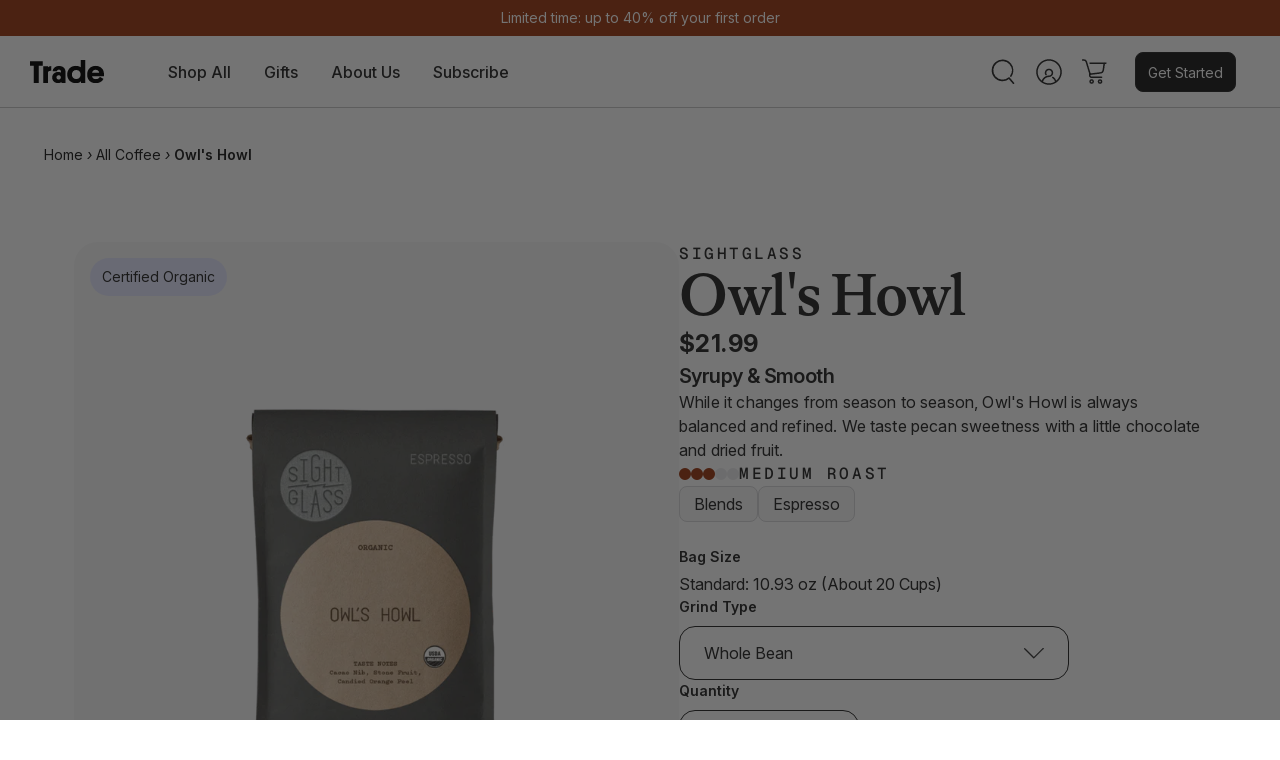

--- FILE ---
content_type: text/html; charset=utf-8
request_url: https://www.drinktrade.com/products/organic-owls-howl
body_size: 142141
content:
<!doctype html>
<html class="no-js default-layout" lang="en">
  <head>
    <!-- Start of Shoplift scripts -->
    <!-- 2026-01-28T16:15:12.5962198Z -->
<style>.shoplift-hide { opacity: 0 !important; }</style>
<style id="sl-preview-bar-hide">#preview-bar-iframe, #PBarNextFrameWrapper { display: none !important; }</style>
<script async crossorigin fetchpriority="high" src="/cdn/shopifycloud/importmap-polyfill/es-modules-shim.2.4.0.js"></script>
<script type="text/javascript">(function(rootPath, template, themeRole, themeId, isThemePreview){ /* Generated on 2026-01-28T20:40:38.8630744Z */(function(){"use strict";var $=document.createElement("style");$.textContent=`#shoplift-preview-control{position:fixed;max-width:332px;height:56px;background-color:#141414;z-index:9999;bottom:20px;display:flex;border-radius:8px;box-shadow:13px 22px 7px #0000,9px 14px 7px #00000003,5px 8px 6px #0000000d,2px 4px 4px #00000017,1px 1px 2px #0000001a,0 0 #0000001a;align-items:center;margin:0 auto;left:16px;right:16px;opacity:0;transform:translateY(20px);visibility:hidden;transition:opacity .4s ease-in-out,transform .4s ease-in-out,visibility 0s .4s}#shoplift-preview-control.visible{opacity:1;transform:translateY(0);visibility:visible;transition:opacity .4s ease-in-out,transform .4s ease-in-out,visibility 0s 0s}#shoplift-preview-control *{font-family:Inter,sans-serif;color:#fff;box-sizing:border-box;font-size:16px}#shoplift-preview-variant-title{font-weight:400;line-height:140%;font-size:16px;text-align:start;letter-spacing:-.16px;flex-grow:1;text-wrap:nowrap;overflow:hidden;text-overflow:ellipsis}#shoplift-preview-variant-selector{position:relative;display:block;padding:6px 0;height:100%;min-width:0;flex:1 1 auto}#shoplift-preview-variant-menu-trigger{border:none;cursor:pointer;width:100%;background-color:transparent;padding:0 16px;border-left:1px solid #333;border-right:1px solid #333;height:100%;display:flex;align-items:center;justify-content:start;gap:8px}#shoplift-preview-variant-selector .menu-variant-label{width:24px;height:24px;border-radius:50%;padding:6px;display:flex;justify-content:center;align-items:center;font-size:12px;font-style:normal;font-weight:600;line-height:100%;letter-spacing:-.12px;flex-shrink:0}#shoplift-preview-variant-selector .preview-variant-menu{position:absolute;bottom:110%;transform:translate3d(0,20px,0);visibility:hidden;pointer-events:none;opacity:0;cursor:pointer;background-color:#141414;border:1px solid #141414;border-radius:6px;width:100%;max-height:156px;overflow-y:auto;box-shadow:0 8px 16px #0003;z-index:1;transition:opacity .3s ease-in-out,transform .3s ease-in-out,visibility 0s .3s}#shoplift-preview-variant-selector .preview-variant-menu.preview-variant-menu__visible{visibility:visible;pointer-events:auto;opacity:100;transform:translateZ(0);transition:opacity .3s ease-in-out,transform .3s ease-in-out,visibility 0s 0s}@media screen and (max-width:400px){#shoplift-preview-variant-selector .preview-variant-menu{position:fixed;left:0;right:0;width:auto;bottom:110%}}#shoplift-preview-variant-selector .preview-variant-menu .preview-variant-menu--item{padding:12px 16px;display:flex;overflow:hidden}#shoplift-preview-variant-selector .preview-variant-menu .preview-variant-menu--item .menu-variant-label{margin-right:6px}#shoplift-preview-variant-selector .preview-variant-menu .preview-variant-menu--item span{overflow:hidden;text-overflow:ellipsis;text-wrap:nowrap;white-space:nowrap;color:#f6f6f6;font-size:14px;font-style:normal;font-weight:500}#shoplift-preview-variant-selector .preview-variant-menu .preview-variant-menu--item:hover{background-color:#545454}#shoplift-preview-variant-selector .preview-variant-menu .preview-variant-menu--item:last-of-type{border-bottom-left-radius:6px;border-bottom-right-radius:6px}#shoplift-preview-variant-selector .preview-variant-menu .preview-variant-menu--item:first-of-type{border-top-left-radius:6px;border-top-right-radius:6px}#shoplift-preview-control div:has(#shoplift-exit-preview-button){padding:0 16px}#shoplift-exit-preview-button{padding:6px 8px;font-weight:500;line-height:75%;border-radius:4px;background-color:transparent;border:none;text-decoration:none}#shoplift-exit-preview-button:hover{cursor:pointer;background-color:#333}/*$vite$:1*/`,document.head.appendChild($);var B=" daum[ /]| deusu/| yadirectfetcher|(?:^|[^g])news(?!sapphire)|(?<! (?:channel/|google/))google(?!(app|/google| pixel))|(?<! cu)bots?(?:\\b|_)|(?<!(?: ya| yandex|^job|inapp;) ?)search|(?<!(?:lib))http|(?<![hg]m)score|@[a-z][\\w-]+\\.|\\(\\)|\\.com|\\b\\d{13}\\b|^<|^[\\w \\.\\-\\(?:\\):]+(?:/v?\\d+(?:\\.\\d+)?(?:\\.\\d{1,10})*?)?(?:,|$)|^[^ ]{50,}$|^\\d+\\b|^\\w+/[\\w\\(\\)]*$|^active|^ad muncher|^amaya|^avsdevicesdk/|^biglotron|^bot|^bw/|^clamav[ /]|^client/|^cobweb/|^custom|^ddg[_-]android|^discourse|^dispatch/\\d|^downcast/|^duckduckgo|^facebook|^getright/|^gozilla/|^hobbit|^hotzonu|^hwcdn/|^jeode/|^jetty/|^jigsaw|^microsoft bits|^movabletype|^mozilla/\\d\\.\\d \\(compatible;?\\)$|^mozilla/\\d\\.\\d \\w*$|^navermailapp|^netsurf|^offline|^owler|^postman|^python|^rank|^read|^reed|^rest|^rss|^snapchat|^space bison|^svn|^swcd |^taringa|^thumbor/|^track|^valid|^w3c|^webbandit/|^webcopier|^wget|^whatsapp|^wordpress|^xenu link sleuth|^yahoo|^yandex|^zdm/\\d|^zoom marketplace/|^{{.*}}$|admin|analyzer|archive|ask jeeves/teoma|bit\\.ly/|bluecoat drtr|browsex|burpcollaborator|capture|catch|check|chrome-lighthouse|chromeframe|classifier|clean|cloud|crawl|cypress/|dareboost|datanyze|dejaclick|detect|dmbrowser|download|evc-batch/|feed|firephp|gomezagent|headless|httrack|hubspot marketing grader|hydra|ibisbrowser|images|insight|inspect|iplabel|ips-agent|java(?!;)|library|mail\\.ru/|manager|measure|neustar wpm|node|nutch|offbyone|optimize|pageburst|pagespeed|parser|perl|phantomjs|pingdom|powermarks|preview|proxy|ptst[ /]\\d|reputation|resolver|retriever|rexx;|rigor|rss\\b|scan|scrape|server|sogou|sparkler/|speedcurve|spider|splash|statuscake|synapse|synthetic|tools|torrent|trace|transcoder|url|virtuoso|wappalyzer|watch|webglance|webkit2png|whatcms/|zgrab",G=/bot|spider|crawl|http|lighthouse/i,V;function K(){if(V instanceof RegExp)return V;try{V=new RegExp(B,"i")}catch{V=G}return V}function j(l){return!!l&&K().test(l)}class L{timestamp;constructor(){this.timestamp=new Date}}class W extends L{type;testId;hypothesisId;constructor(t,e,i){super(),this.type=3,this.testId=t,this.hypothesisId=e,this.timestamp=i}}class J extends L{type;path;constructor(t){super(),this.type=4,this.path=t}}class Y extends L{type;cart;constructor(t){super(),this.type=5,this.cart=t}}class D extends Error{isBot;constructor(){super(),this.isBot=!0}}function Z(l,t,e){for(const i of t.selectors){const s=l.querySelectorAll(i.cssSelector);for(let r=0;r<s.length;r++)e(t.testId,t.hypothesisId)}H(l,t,(i,s,r,o,n)=>n(s,r),e)}function x(l,t,e){for(const i of t.selectors)F(l,t.testId,t.hypothesisId,i,e??(()=>{}));H(l,t,F,e??(()=>{}))}function M(l){return l.urlPatterns.reduce((t,e)=>{switch(e.operator){case"contains":return t+`.*${e}.*`;case"endsWith":return t+`.*${e}`;case"startsWith":return t+`${e}.*`}},"")}function H(l,t,e,i){new MutationObserver(()=>{for(const r of t.selectors)e(l,t.testId,t.hypothesisId,r,i)}).observe(l.documentElement,{childList:!0,subtree:!0})}function F(l,t,e,i,s){const r=l.querySelectorAll(i.cssSelector);for(let o=0;o<r.length;o++){let n=r.item(o);if(n instanceof HTMLElement&&n.dataset.shoplift!==""){n.dataset.shoplift="";for(const a of i.actions.sort(ot))n=Q(l,i.cssSelector,n,a)}}return r.length>0&&s?(s(t,e),!0):!1}function Q(l,t,e,i){switch(i.type){case"innerHtml":e.innerHTML=i.value;break;case"attribute":X(e,i.scope,i.value);break;case"css":tt(l,t,i.value);break;case"js":et(l,e,i);break;case"copy":return it(e);case"remove":st(e);break;case"move":rt(e,parseInt(i.value));break}return e}function X(l,t,e){l.setAttribute(t,e)}function tt(l,t,e){const i=l.createElement("style");i.innerHTML=`${t} { ${e} }`,l.getElementsByTagName("head")[0]?.appendChild(i)}function et(l,t,e){Function("document","element",`"use strict"; ${e.value}`)(l,t)}function it(l){const t=l.cloneNode(!0);if(!l.parentNode)throw"Can't copy node outside of DOM";return l.parentNode.insertBefore(t,l.nextSibling),t}function st(l){l.remove()}function rt(l,t){if(t===0)return;const e=Array.prototype.slice.call(l.parentElement.children).indexOf(l),i=Math.min(Math.max(e+t,0),l.parentElement.children.length-1);l.parentElement.children.item(i).insertAdjacentElement(t>0?"afterend":"beforebegin",l)}function ot(l,t){return N(l)-N(t)}function N(l){return l.type==="copy"||l.type==="remove"?0:1}var P=(l=>(l[l.Template=0]="Template",l[l.Theme=1]="Theme",l[l.UrlRedirect=2]="UrlRedirect",l[l.Script=3]="Script",l[l.Dom=4]="Dom",l[l.Price=5]="Price",l))(P||{});const nt="data:image/svg+xml,%3csvg%20width='12'%20height='12'%20viewBox='0%200%2012%2012'%20fill='none'%20xmlns='http://www.w3.org/2000/svg'%3e%3cpath%20d='M9.96001%207.90004C9.86501%207.90004%209.77001%207.86504%209.69501%207.79004L6.43501%204.53004C6.19501%204.29004%205.80501%204.29004%205.56501%204.53004L2.30501%207.79004C2.16001%207.93504%201.92001%207.93504%201.77501%207.79004C1.63001%207.64504%201.63001%207.40504%201.77501%207.26004L5.03501%204.00004C5.56501%203.47004%206.43001%203.47004%206.96501%204.00004L10.225%207.26004C10.37%207.40504%2010.37%207.64504%2010.225%207.79004C10.15%207.86004%2010.055%207.90004%209.96001%207.90004Z'%20fill='white'/%3e%3c/svg%3e",at="data:image/svg+xml,%3csvg%20width='14'%20height='24'%20viewBox='0%200%2014%2024'%20fill='none'%20xmlns='http://www.w3.org/2000/svg'%3e%3cpath%20d='M12.3976%2014.5255C12.2833%2013.8788%2012.0498%2013.3024%2011.6952%2012.7961C11.3416%2012.2898%2010.9209%2011.8353%2010.4353%2011.4317C9.94868%2011.0291%209.43546%2010.6488%208.89565%2010.292C8.48487%2010.049%208.09577%209.78565%207.72637%209.50402C7.35697%209.2224%207.08016%208.89503%206.89694%208.51987C6.71273%208.14471%206.67826%207.69533%206.79055%207.1697C6.86345%206.83216%206.97476%206.54647%207.12351%206.31162C7.27324%206.07778%207.47124%205.89986%207.7175%205.77684C7.96377%205.65483%208.21989%205.59383%208.48389%205.59383C8.88087%205.59383%209.17639%205.7016%209.3734%205.91714C9.56943%206.13268%209.68271%206.42345%209.71424%206.78946C9.74576%207.15547%209.72015%207.55401%209.63839%207.98509C9.55663%208.41617%209.43645%208.84724%209.27687%209.27934L13.5127%208.80149C13.9638%207.52656%2014.1017%206.42447%2013.9264%205.49725C13.751%204.56901%2013.2664%203.85122%2012.4724%203.34491C12.239%203.19648%2011.9779%203.07041%2011.6893%202.96569L12.0026%201.50979L9.86397%200L7.3875%201.50979L7.11169%202.78878C6.65166%202.8874%206.21724%203.01957%205.8114%203.19038C4.85292%203.594%204.06684%204.15115%203.45117%204.86385C2.83452%205.57655%202.42571%206.40108%202.22378%207.33847C2.06616%208.06947%202.04942%208.70796%202.17551%209.25087C2.30061%209.7948%202.52028%2010.2828%202.8355%2010.7139C3.14974%2011.145%203.51816%2011.5344%203.93977%2011.881C4.36039%2012.2288%204.782%2012.5521%205.20164%2012.851C5.68334%2013.1702%206.13844%2013.5169%206.56497%2013.8921C6.99052%2014.2672%207.31954%2014.7125%207.55004%2015.228C7.78055%2015.7445%207.81502%2016.3769%207.65347%2017.1262C7.56482%2017.5389%207.43676%2017.8765%207.27028%2018.1388C7.10381%2018.4011%206.89596%2018.5983%206.64772%2018.7295C6.3985%2018.8606%206.12071%2018.9267%205.8114%2018.9267C5.21641%2018.9267%204.79776%2018.6034%204.62833%2018.1632C4.4589%2017.7229%204.47367%2017.2583%204.60075%2016.5639C4.72782%2015.8705%205.05092%2015.1395%205.37107%2014.3699H1.17665C1.17665%2014.3699%200.207341%2016.1115%200.0310135%2017.6762C-0.0655232%2018.5302%200.0635208%2019.2653%200.41519%2019.8844C0.76686%2020.5036%201.33032%2020.9814%202.10655%2021.319C2.39222%2021.443%202.7104%2021.5447%203.05813%2021.623L2.54589%2024H7.17473L7.7047%2021.5386C8.08493%2021.442%208.43857%2021.3231%208.76562%2021.1787C9.73985%2020.7476%2010.52%2020.1427%2011.1071%2019.3649C11.6932%2018.5871%2012.0873%2017.7291%2012.2892%2016.7917C12.4744%2015.9295%2012.5099%2015.1741%2012.3966%2014.5275L12.3976%2014.5255Z'%20fill='white'/%3e%3c/svg%3e";async function lt(l){let t=l.replace(/-/g,"+").replace(/_/g,"/");for(;t.length%4;)t+="=";const e=atob(t),i=Uint8Array.from(e,o=>o.charCodeAt(0)),s=new Blob([i]).stream().pipeThrough(new DecompressionStream("gzip")),r=await new Response(s).text();return JSON.parse(r)}function _(l,t){return typeof t=="string"&&/\d{4}-\d{2}-\d{2}T\d{2}:\d{2}:\d{2}.\d+(?:Z|[+-]\d+)/.test(t)?new Date(t):t}function O(l,t){return t}function k(l,t=!1,e=!1,i=","){const s=l/100;if(e){const o=Math.round(s).toLocaleString("en-US");return i!==","?o.replace(/,/g,i):o}else{const r=t?",":".",o=s.toFixed(2).split("."),n=parseInt(o[0],10),a=o[1]??"00",c=n.toLocaleString("en-US");return i!==","?`${c.replace(/,/g,i)}${r}${a}`:t?`${c.replace(/,/g,".")}${r}${a}`:`${c}${r}${a}`}}function R(l,t,e,i){const s=t.replace("{{amount}}",k(l,!1,!1)).replace("{{amount_no_decimals}}",k(l,!1,!0)).replace("{{amount_with_comma_separator}}",k(l,!0,!1)).replace("{{amount_no_decimals_with_comma_separator}}",k(l,!0,!0)).replace("{{amount_with_space_separator}}",k(l,!1,!1," ")).replace("{{amount_no_decimals_with_space_separator}}",k(l,!1,!0," ")).replace("{{amount_with_apostrophe_separator}}",k(l,!1,!1,"'")).replace("{{amount_no_decimals_with_apostrophe_separator}}",k(l,!1,!0,"'")).replace("{{amount_with_period_and_space_separator}}",k(l,!1,!1,". ")).replace("{{amount_no_decimals_with_period_and_space_separator}}",k(l,!1,!0,". "));return i?`${s} ${e}`:s}function q(l){return l.replace(/[^\d.,\s-]/g,"").trim()}function ct(l){const t=new Map;for(const[e,i,s]of l.v)t.set(e,{priceInCents:i,compareAtPriceInCents:s});return t}function dt(l,t,e,i){const{priceInCents:s,compareAtPriceInCents:r}=e,{mf:o,c:n,cce:a}=i;if(l.getAttribute("data-sl-attribute-p")===t)l.innerHTML=R(s,o,n,a);else if(l.getAttribute("data-sl-attribute-cap")===t)r<=0||r<=s?l.remove():l.innerHTML=R(r,o,n,a);else if(l.getAttribute("data-sl-attribute-discount")===t&&!(r<=0||r<=s)){const h=Math.round((r-s)/r*100),u=q(R(r-s,o,n,!1)),p=l.getAttribute("data-sl-format")||"percent";p==="percent"?l.textContent=`-${h}%`:p==="amount"?l.textContent=`-${u}`:p==="both"&&(l.textContent=`-${h}% (-${u})`)}}function ht(l){const t=[],e={id:"url-pattern",operator:"contains",value:"/"};for(const[i,s,r]of l.v){t.push({id:`p-${i}`,cssSelector:`[data-sl-attribute-p="${i}"]`,urlPatterns:[e],actions:[{id:`p-action-${i}`,type:"innerHtml",scope:"price",value:R(s,l.mf,l.c,l.cce)}]});const o=r<=0||r<=s;if(t.push({id:`cap-${i}`,cssSelector:`[data-sl-attribute-cap="${i}"]`,urlPatterns:[e],actions:[{id:`cap-action-${i}`,type:o?"remove":"innerHtml",scope:"compare-at-price",value:o?"":R(r,l.mf,l.c,l.cce)}]}),!o&&r>s){const n=Math.round((r-s)/r*100),a=q(R(r-s,l.mf,l.c,!1));t.push({id:`d-${i}`,cssSelector:`[data-sl-attribute-discount="${i}"]`,urlPatterns:[e],actions:[{id:`d-action-${i}`,type:"js",scope:null,value:`(function(doc, el) {              var format = el.getAttribute('data-sl-format') || 'percent';              if (format === 'percent') {                el.textContent = '-${n}%';              } else if (format === 'amount') {                el.textContent = '-${a}';              } else if (format === 'both') {                el.textContent = '-${n}% (-${a})';              }            })`}]})}}return t}let U=!1;class pt{constructor(t,e,i,s,r,o,n,a,c,h,u){this.shop=t,this.host=e,this.eventHost=i,this.disableReferrerOverride=a,this.logHistory=[],this.legacySessionKey=`SHOPLIFT_SESSION_${this.shop}`,this.cssHideClass=s?"shoplift-hide":"",this.testConfigs=h.map(d=>({...d,startAt:new Date(d.startAt),statusHistory:d.statusHistory.map(v=>({...v,createdAt:new Date(v.createdAt)}))})),this.inactiveTestConfigs=u,this.sendPageView=!!r,this.shopliftDebug=o===!0,this.gaConfig=n!=={"sendEvents":true,"mode":"gtag"}?n:{sendEvents:!1},this.fetch=window.fetch.bind(window),this.localStorageSet=window.localStorage.setItem.bind(window.localStorage),this.localStorageGet=window.localStorage.getItem.bind(window.localStorage);const p=this.getDeviceType();this.device=p!=="tablet"?p:"mobile",this.state=this.loadState(),this.shopifyAnalyticsId=this.getShopifyAnalyticsId(),this.testsFilteredByAudience=h.filter(d=>d.status=="active"),this.getCountryTimeout=c===1000?1e3:c,this.log("State Loaded",JSON.stringify(this.state))}DATA_SL_ATTRIBUTE_P="data-sl-attribute-p";DATA_SL_TEST_ID="data-sl-test-id";VIEWPORT_TRACK_THRESHOLD=.5;temporarySessionKey="Shoplift_Session";essentialSessionKey="Shoplift_Essential";analyticsSessionKey="Shoplift_Analytics";priceSelectorsSessionKey="Shoplift_PriceSelectors";legacySessionKey;cssHideClass;testConfigs;inactiveTestConfigs;testsFilteredByAudience;sendPageView;shopliftDebug;gaConfig;getCountryTimeout;state;shopifyAnalyticsId;cookie=document.cookie;isSyncing=!1;isSyncingGA=!1;fetch;localStorageSet;localStorageGet;sessionStorageSet=window.sessionStorage.setItem.bind(window.sessionStorage);sessionStorageGet=window.sessionStorage.getItem.bind(window.sessionStorage);urlParams=new URLSearchParams(window.location.search);device;logHistory;activeViewportObservers=new Map;deriveCategoryFromExistingTests(){if(!this.state.temporary.testCategory&&this.state.essential.visitorTests.length>0){const t=this.state.essential.visitorTests.some(e=>{if(!e.hypothesisId)return!1;const i=this.getHypothesis(e.hypothesisId);return i&&["theme","basicScript","price"].includes(i.type)});this.state.temporary.testCategory=t?"global":"conditional",this.persistTemporaryState(),this.log("Derived test category from existing visitorTests: %s",this.state.temporary.testCategory)}}async init(){try{if(this.log("Shoplift script initializing"),window.Shopify&&window.Shopify.designMode){this.log("Skipping script for design mode");return}if(window.location.href.includes("slScreenshot=true")){this.log("Skipping script for screenshot");return}if(window.location.hostname.endsWith(".edgemesh.com")){this.log("Skipping script for preview");return}if(window.location.href.includes("isShopliftMerchant")){const e=this.urlParams.get("isShopliftMerchant")==="true";this.log("Setting merchant session to %s",e),this.state.temporary.isMerchant=e,this.persistTemporaryState()}if(this.state.temporary.isMerchant){this.log("Setting up preview for merchant"),typeof window.shoplift!="object"&&this.setShopliftStub(),this.state.temporary.previewConfig||this.hidePage(),await this.initPreview(),document.querySelector("#sl-preview-bar-hide")?.remove();return}if(this.state.temporary.previewConfig=void 0,j(navigator.userAgent))return;if(navigator.userAgent.includes("Chrome/118")){this.log("Random: %o",[Math.random(),Math.random(),Math.random()]);const e=await this.makeRequest({url:`${this.eventHost}/api/v0/events/ip`,method:"get"}).then(i=>i?.json());this.log(`IP: ${e}`),this.makeRequest({url:`${this.eventHost}/api/v0/logs`,method:"post",data:JSON.stringify(this.debugState(),O)}).catch()}if(this.shopifyAnalyticsId=this.getShopifyAnalyticsId(),this.monitorConsentChange(),this.checkForThemePreview())return;if(!this.disableReferrerOverride&&this.state.temporary.originalReferrer!=null){this.log(`Overriding referrer from '${document.referrer}' to '${this.state.temporary.originalReferrer}'`);const e=this.state.temporary.originalReferrer;delete this.state.temporary.originalReferrer,this.persistTemporaryState(),Object.defineProperty(document,"referrer",{get:()=>e,enumerable:!0,configurable:!0})}if(await this.refreshVisitor(this.shopifyAnalyticsId),await this.handleVisitorTest()){this.log("Redirecting for visitor test");return}this.setShoplift(),this.showPage(),this.ensureCartAttributesForExistingPriceTests(!1),await this.finalize(),console.log("SHOPLIFT SCRIPT INITIALIZED!")}catch(t){if(t instanceof D)return;throw t}finally{typeof window.shoplift!="object"&&this.setShopliftStub()}}getVariantColor(t){switch(t){case"a":return{text:"#141414",bg:"#E2E2E2"};case"b":return{text:"rgba(255, 255, 255, 1)",bg:"rgba(37, 99, 235, 1)"}}}getDefaultVariantTitle(t){return t.title?t.title:t.type==="price"?t.isControl?"Original prices":"Variant prices":t.isControl?"Original":"Untitled variant "+t.label.toUpperCase()}async initPreview(){const t=this.urlParams.get("previewConfig");if(t){this.state.temporary.previewConfig=void 0,this.log("Setting up the preview"),this.log("Found preview config, writing to temporary state");const e=await lt(t);if(this.state.temporary.previewConfig=e,this.state.temporary.previewConfig.testTypeCategory===P.Price){this.hidePage(!0);const s=this.state.temporary.previewConfig;let r=`${this.host}/api/dom-selectors/${s.storeId}/${s.testId}/${s.isDraft||!1}`;s.shopifyProductId&&(r+=`?productId=${s.shopifyProductId}`);const o=await this.makeJsonRequest({method:"get",url:r}).catch(n=>(this.log("Error getting domSelectors",n),null));s.variants.forEach(n=>n.domSelectors=o[n.id]?.domSelectors)}this.persistTemporaryState();const i=new URL(window.location.toString());i.searchParams.delete("previewConfig"),this.queueRedirect(i)}else if(this.state.temporary.previewConfig){this.showPage();const e=this.state.temporary.previewConfig;e.testTypeCategory===P.Template&&this.handleTemplatePreview(e)&&this.initPreviewControls(e),e.testTypeCategory===P.UrlRedirect&&this.handleUrlPreview(e)&&this.initPreviewControls(e),e.testTypeCategory===P.Script&&this.handleScriptPreview(e)&&this.initPreviewControls(e),e.testTypeCategory===P.Price&&await this.handlePricePreview(e)&&this.initPreviewControls(e)}}initPreviewControls(t){document.addEventListener("DOMContentLoaded",()=>{const e=t.variants.find(v=>v.id===t.currentVariant),i=e?.label||"a",s=t.variants,r=document.createElement("div");r.id="shoplift-preview-control";const o=document.createElement("div"),n=document.createElement("img");n.src=at,n.height=24,n.width=14,o.style.padding="0 16px",o.style.lineHeight="100%",o.appendChild(n),r.appendChild(o);const a=document.createElement("div");a.id="shoplift-preview-variant-selector";const c=document.createElement("button");c.id="shoplift-preview-variant-menu-trigger";const h=document.createElement("div");h.className="menu-variant-label",h.style.backgroundColor=this.getVariantColor(i).bg,h.style.color=this.getVariantColor(i).text,h.innerText=i.toUpperCase(),c.appendChild(h);const u=document.createElement("span");if(u.id="shoplift-preview-variant-title",u.innerText=e?this.getDefaultVariantTitle(e):"Untitled variant "+i.toUpperCase(),c.appendChild(u),s.length>1){const v=document.createElement("img");v.src=nt,v.width=12,v.height=12,v.style.height="12px",v.style.width="12px",c.appendChild(v);const T=document.createElement("div");T.className="preview-variant-menu";for(const m of t.variants.filter(S=>S.id!==t.currentVariant)){const S=document.createElement("div");S.className="preview-variant-menu--item";const I=document.createElement("div");I.className="menu-variant-label",I.style.backgroundColor=this.getVariantColor(m.label).bg,I.style.color=this.getVariantColor(m.label).text,I.style.flexShrink="0",I.innerText=m.label.toUpperCase(),S.appendChild(I);const y=document.createElement("span");y.innerText=this.getDefaultVariantTitle(m),S.appendChild(y),S.addEventListener("click",()=>{this.pickVariant(m.id)}),T.appendChild(S)}a.appendChild(T),c.addEventListener("click",()=>{T.className!=="preview-variant-menu preview-variant-menu__visible"?T.classList.add("preview-variant-menu__visible"):T.classList.remove("preview-variant-menu__visible")}),document.addEventListener("click",m=>{m.target instanceof Element&&!c.contains(m.target)&&T.className==="preview-variant-menu preview-variant-menu__visible"&&T.classList.remove("preview-variant-menu__visible")})}else c.style.pointerEvents="none",h.style.margin="0";a.appendChild(c),r.appendChild(a);const p=document.createElement("div"),d=document.createElement("button");d.id="shoplift-exit-preview-button",d.innerText="Exit",p.appendChild(d),d.addEventListener("click",()=>{this.exitPreview()}),r.appendChild(p),document.body.appendChild(r),requestAnimationFrame(()=>{r.classList.add("visible")})}),this.ensureCartAttributesForExistingPriceTests(!0)}pickVariant(t){if(this.state.temporary.previewConfig){const e=this.state.temporary.previewConfig,i=new URL(window.location.toString());if(e.testTypeCategory===P.UrlRedirect){const s=e.variants.find(r=>r.id===e.currentVariant)?.redirectUrl;if(i.pathname===s){const r=e.variants.find(o=>o.id===t)?.redirectUrl;r&&(i.pathname=r)}}if(e.testTypeCategory===P.Template){const s=e.variants.find(r=>r.id===e.currentVariant)?.pathName;if(s&&i.pathname===s){const r=e.variants.find(o=>o.id===t)?.pathName;r&&r!==s&&(i.pathname=r)}}e.currentVariant=t,this.persistTemporaryState(),this.queueRedirect(i)}}exitPreview(){const t=new URL(window.location.toString());if(this.state.temporary.previewConfig?.testTypeCategory===P.Template&&t.searchParams.delete("view"),this.state.temporary.previewConfig?.testTypeCategory===P.Script&&t.searchParams.delete("slVariant"),this.state.temporary.previewConfig?.testTypeCategory===P.UrlRedirect){const i=this.state.temporary.previewConfig.variants.filter(r=>!r.isControl&&r.redirectUrl!==null).map(r=>r.redirectUrl),s=this.state.temporary.previewConfig.variants.find(r=>r.label==="a")?.redirectUrl;i.includes(t.pathname)&&s&&(t.pathname=s)}this.state.temporary.isMerchant=!1,t.searchParams.delete("isShopliftMerchant"),this.state.temporary.previewConfig=void 0,this.persistTemporaryState(),this.hidePage(),this.queueRedirect(t)}handleTemplatePreview(t){const e=t.currentVariant,i=t.variants.find(a=>a.id===e);if(!i)return!1;const s=t.variants.find(a=>a.isControl);if(!s)return!1;this.log("Setting up template preview for type",s.type);const r=new URL(window.location.toString()),o=r.searchParams.get("view"),n=i.type===s.type;return!n&&!i.isControl&&template.suffix===s.affix&&this.typeFromTemplate()===s.type&&i.pathName!==null?(this.log("Hit control template type, redirecting to the variant url"),this.hidePage(),r.pathname=i.pathName,this.queueRedirect(r),!0):(!i.isControl&&this.typeFromTemplate()==i.type&&template.suffix===s.affix&&n&&o!==(i.affix||"__DEFAULT__")&&(this.log("Template type and affix match control, updating the view param"),r.searchParams.delete("view"),this.log("Setting the new viewParam to",i.affix||"__DEFAULT__"),this.hidePage(),r.searchParams.set("view",i.affix||"__DEFAULT__"),this.queueRedirect(r)),o!==null&&o!==i.affix&&(r.searchParams.delete("view"),this.hidePage(),this.queueRedirect(r)),!0)}handleUrlPreview(t){const e=t.currentVariant,i=t.variants.find(o=>o.id===e),s=t.variants.find(o=>o.isControl)?.redirectUrl;if(!i)return!1;this.log("Setting up URL redirect preview");const r=new URL(window.location.toString());return r.pathname===s&&!i.isControl&&i.redirectUrl!==null&&(this.log("Url matches control, redirecting"),this.hidePage(),r.pathname=i.redirectUrl,this.queueRedirect(r)),!0}handleScriptPreview(t){const e=t.currentVariant,i=t.variants.find(o=>o.id===e);if(!i)return!1;this.log("Setting up script preview");const s=new URL(window.location.toString());return s.searchParams.get("slVariant")!==i.id&&(this.log("current id doesn't match the variant, redirecting"),s.searchParams.delete("slVariant"),this.log("Setting the new slVariantParam"),this.hidePage(),s.searchParams.set("slVariant",i.id),this.queueRedirect(s)),!0}async handlePricePreview(t){const e=t.currentVariant,i=t.variants.find(s=>s.id===e);return i?(this.log("Setting up price preview"),i.domSelectors&&i.domSelectors.length>0&&(x(document,{testId:t.testId,hypothesisId:i.id,selectors:i.domSelectors}),this.ensureCartAttributesForExistingPriceTests(!0)),!0):!1}async finalize(){const t=await this.getCartState();t!==null&&this.queueCartUpdate(t),this.pruneStateAndSave(),await this.syncAllEvents()}setShoplift(){this.log("Setting up public API");const e=this.urlParams.get("slVariant")==="true",i=e?null:this.urlParams.get("slVariant");window.shoplift={isHypothesisActive:async s=>{if(this.log("Script checking variant for hypothesis '%s'",s),e)return this.log("Forcing variant for hypothesis '%s'",s),!0;if(i!==null)return this.log("Forcing hypothesis '%s'",i),s===i;const r=this.testConfigs.find(n=>n.hypotheses.some(a=>a.id===s));if(!r)return this.log("No test found for hypothesis '%s'",s),!1;const o=this.state.essential.visitorTests.find(n=>n.testId===r.id);return o?(this.log("Active visitor test found",s),o.hypothesisId===s):(await this.manuallySplitVisitor(r),this.testConfigs.some(n=>n.hypotheses.some(a=>a.id===s&&this.state.essential.visitorTests.some(c=>c.hypothesisId===a.id))))},setAnalyticsConsent:async s=>{await this.onConsentChange(s,!0)},getVisitorData:()=>({visitor:this.state.analytics.visitor,visitorTests:this.state.essential.visitorTests.filter(s=>!s.isInvalid).map(s=>{const{shouldSendToGa:r,savedAt:o,...n}=s;return n})})}}setShopliftStub(){this.log("Setting up stubbed public API");const e=this.urlParams.get("slVariant")==="true",i=e?null:this.urlParams.get("slVariant");window.shoplift={isHypothesisActive:s=>Promise.resolve(e||s===i),setAnalyticsConsent:()=>Promise.resolve(),getVisitorData:()=>({visitor:null,visitorTests:[]})}}async manuallySplitVisitor(t){this.log("Starting manual split for test '%s'",t.id),await this.handleVisitorTest([t]);const e=this.getReservationForTest(t.id);e&&!e.isRealized&&e.entryCriteriaKey&&(this.log("Realizing manual API reservation for test '%s'",t.id),this.realizeReservationForCriteria(e.entryCriteriaKey)),this.saveState(),this.syncAllEvents()}async handleVisitorTest(t){await this.filterTestsByAudience(this.testConfigs,this.state.analytics.visitor??this.buildBaseVisitor(),this.state.essential.visitorTests),this.deriveCategoryFromExistingTests(),this.clearStaleReservations();let e=t?t.filter(i=>this.testsFilteredByAudience.some(s=>s.id===i.id)):[...this.testsForUrl(this.testsFilteredByAudience),...this.domTestsForUrl(this.testsFilteredByAudience)];try{if(e.length===0)return this.log("No tests found"),!1;this.log("Checking for existing visitor test on page");const i=this.getCurrentVisitorHypothesis(e);if(i){this.log("Found current visitor test");const a=this.considerRedirect(i);return a&&(this.log("Redirecting for current visitor test"),this.redirect(i)),a}const s=this.getReservationForCurrentPage();if(s){this.log("Found matching reservation for current page: %s",s.testId);const a=this.getHypothesis(s.hypothesisId);if(a){a.type!=="price"&&this.realizeReservationForCriteria(s.entryCriteriaKey);const c=this.considerRedirect(a);return c&&this.redirect(a),c}}this.log("No active test relation for test page");const r=this.testsForUrl(this.inactiveTestConfigs.filter(a=>this.testIsPaused(a)&&a.hypotheses.some(c=>this.state.essential.visitorTests.some(h=>h.hypothesisId===c.id)))).map(a=>a.id);if(r.length>0)return this.log("Visitor has paused tests for test page, skipping test assignment: %o",r),!1;if(!this.state.temporary.testCategory){const a=this.testsFilteredByAudience.filter(h=>this.isGlobalEntryCriteria(this.getEntryCriteriaKey(h))),c=this.testsFilteredByAudience.filter(h=>!this.isGlobalEntryCriteria(this.getEntryCriteriaKey(h)));if(this.log("Category dice roll - global tests: %o, conditional tests: %o",a.map(h=>({id:h.id,title:h.title,criteria:this.getEntryCriteriaKey(h)})),c.map(h=>({id:h.id,title:h.title,criteria:this.getEntryCriteriaKey(h)}))),a.length>0&&c.length>0){const h=a.length,u=c.length,p=h+u,d=Math.random()*p;this.state.temporary.testCategory=d<h?"global":"conditional",this.log("Category dice roll: rolled %.2f of %d (global weight: %d, conditional weight: %d), selected '%s'",d,p,h,u,this.state.temporary.testCategory)}else a.length>0?(this.state.temporary.testCategory="global",this.log("Only global tests available, setting category to global")):(this.state.temporary.testCategory="conditional",this.log("Only conditional tests available, setting category to conditional"));this.persistTemporaryState()}const o=this.state.temporary.testCategory;if(this.log("Visitor test category: %s",o),o==="global"){const a=this.testsFilteredByAudience.filter(c=>!this.isGlobalEntryCriteria(this.getEntryCriteriaKey(c)));for(const c of a)this.markTestAsBlocked(c,"category:global");e=e.filter(c=>this.isGlobalEntryCriteria(this.getEntryCriteriaKey(c)))}else{const a=this.testsFilteredByAudience.filter(c=>this.isGlobalEntryCriteria(this.getEntryCriteriaKey(c)));for(const c of a)this.markTestAsBlocked(c,"category:conditional");e=e.filter(c=>!this.isGlobalEntryCriteria(this.getEntryCriteriaKey(c)))}if(e.length===0)return this.log("No tests remaining after category filter"),!1;this.createReservations(e);const n=this.getReservationForCurrentPage();if(n&&!n.isRealized){const a=this.getHypothesis(n.hypothesisId);if(a){a.type!=="price"&&this.realizeReservationForCriteria(n.entryCriteriaKey);const c=this.considerRedirect(a);return c&&(this.log("Redirecting for new test"),this.redirect(a)),c}}return!1}finally{this.includeInDomTests(),this.saveState()}}includeInDomTests(){this.applyControlForAudienceFilteredPriceTests();const t=this.getDomTestsForCurrentUrl(),e=this.getVisitorDomHypothesis(t);for(const i of t){this.log("Evaluating dom test '%s'",i.id);const s=i.hypotheses.some(d=>d.type==="price");if(this.state.essential.visitorTests.find(d=>d.testId===i.id&&d.isInvalid&&!d.hypothesisId)){if(this.log("Visitor is blocked from test '%s', applying control prices if price test",i.id),s){const d=i.hypotheses.find(v=>v.isControl);d?.priceData&&(this.applyPriceTestWithMapLookup(i.id,d,[d],()=>{this.log("Control prices applied for blocked visitor, no metrics tracked")}),this.updatePriceTestHiddenInputs(i.id,"control",!1))}continue}const o=this.getReservationForTest(i.id);let n=null,a=!1;const c=e.find(d=>i.hypotheses.some(v=>d.id===v.id));if(o)n=this.getHypothesis(o.hypothesisId)??null,this.log("Using reserved hypothesis '%s' for test '%s'",o.hypothesisId,i.id);else if(c)n=c,this.log("Using existing hypothesis assignment for test '%s'",i.id);else if(s){const d=this.visitorActiveTestTypeWithReservations();d?(a=!0,this.log("Visitor already in test type '%s', treating as non-test for price test '%s'",d,i.id)):n=this.pickHypothesis(i)}else n=this.pickHypothesis(i);if(a&&s){const d=i.hypotheses.find(v=>v.isControl);d?.priceData&&(this.log("Applying control prices for non-test visitor on price test '%s' (Map-based)",i.id),this.applyPriceTestWithMapLookup(i.id,d,[d],()=>{this.log("Control prices applied for non-test visitor, no metrics tracked")}),this.updatePriceTestHiddenInputs(i.id,"control",!1));continue}if(!n){this.log("Failed to pick hypothesis for test");continue}const h=i.bayesianRevision??4,u=n.type==="price",p=h>=5;if(u&&p){if(this.log(`Price test with Map-based lookup (v${h}): ${i.id}`),!n.priceData){this.log("No price data for hypothesis '%s', skipping",n.id);continue}const d=n.isControl?"control":"variant";this.log(`Setting up Map-based price test for ${d} (test: ${i.id})`),this.applyPriceTestWithMapLookup(i.id,n,i.hypotheses,v=>{const T=this.getReservationForTest(v);T&&!T.isRealized&&T.entryCriteriaKey?this.realizeReservationForCriteria(T.entryCriteriaKey):this.queueAddVisitorToTest(v,n),this.saveState(),this.queuePageView(window.location.pathname),this.syncAllEvents()});continue}if(u&&!p){this.log(`Price test without viewport tracking (v${h}): ${i.id}`);const d=this.getDomSelectorsForHypothesis(n);if(d.length===0)continue;x(document,{testId:i.id,hypothesisId:n.id,selectors:d},v=>{this.queueAddVisitorToTest(v,n),this.saveState(),this.queuePageView(window.location.pathname),this.syncAllEvents()});continue}if(!n.domSelectors||n.domSelectors.length===0){this.log("No selectors found, skipping hypothesis");continue}x(document,{testId:i.id,hypothesisId:n.id,selectors:n.domSelectors},d=>{this.queueAddVisitorToTest(d,n),this.saveState(),this.queuePageView(window.location.pathname),this.syncAllEvents()})}}considerRedirect(t){if(this.log("Considering redirect for hypothesis '%s'",t.id),t.isControl)return this.log("Skipping redirect for control"),!1;if(t.type==="basicScript"||t.type==="manualScript")return this.log("Skipping redirect for script test"),!1;const e=this.state.essential.visitorTests.find(o=>o.hypothesisId===t.id),i=new URL(window.location.toString()),r=new URLSearchParams(window.location.search).get("view");if(t.type==="theme"){if(!(t.themeId===themeId)){if(this.log("Theme id '%s' is not hypothesis theme ID '%s'",t.themeId,themeId),e&&e.themeId!==t.themeId&&(e.themeId===themeId||!this.isThemePreview()))this.log("On old theme, redirecting and updating local visitor"),e.themeId=t.themeId;else if(this.isThemePreview())return this.log("On non-test theme, skipping redirect"),!1;return this.log("Hiding page to redirect for theme test"),this.hidePage(),!0}return!1}else if(t.type!=="dom"&&t.type!=="price"&&t.affix!==template.suffix&&t.affix!==r||t.redirectPath&&!i.pathname.endsWith(t.redirectPath))return this.log("Hiding page to redirect for template test"),this.hidePage(),!0;return this.log("Not redirecting"),!1}redirect(t){if(this.log("Redirecting to hypothesis '%s'",t.id),t.isControl)return;const e=new URL(window.location.toString());if(e.searchParams.delete("view"),t.redirectPath){const i=RegExp("^(/w{2}-w{2})/").exec(e.pathname);if(i&&i.length>1){const s=i[1];e.pathname=`${s}${t.redirectPath}`}else e.pathname=t.redirectPath}else t.type==="theme"?(e.searchParams.set("_ab","0"),e.searchParams.set("_fd","0"),e.searchParams.set("_sc","1"),e.searchParams.set("preview_theme_id",t.themeId.toString())):t.type!=="urlRedirect"&&e.searchParams.set("view",t.affix);this.queueRedirect(e)}async refreshVisitor(t){if(t===null||!this.state.essential.isFirstLoad||!this.testConfigs.some(i=>i.visitorOption!=="all"))return;this.log("Refreshing visitor"),this.hidePage();const e=await this.getVisitor(t);e&&e.id&&this.updateLocalVisitor(e)}buildBaseVisitor(){return{shopifyAnalyticsId:this.shopifyAnalyticsId,device:this.device,country:null,...this.state.essential.initialState}}getInitialState(){const t=this.getUTMValue("utm_source")??"",e=this.getUTMValue("utm_medium")??"",i=this.getUTMValue("utm_campaign")??"",s=this.getUTMValue("utm_content")??"",r=window.document.referrer,o=this.device;return{createdAt:new Date,utmSource:t,utmMedium:e,utmCampaign:i,utmContent:s,referrer:r,device:o}}checkForThemePreview(){return this.log("Checking for theme preview"),window.location.hostname.endsWith(".shopifypreview.com")?(this.log("on shopify preview domain"),this.clearThemeBar(!0,!1,this.state),document.querySelector("#sl-preview-bar-hide")?.remove(),!1):this.isThemePreview()?this.state.essential.visitorTests.some(t=>t.isThemeTest&&t.hypothesisId!=null&&this.getHypothesis(t.hypothesisId)&&t.themeId===themeId)?(this.log("On active theme test, removing theme bar"),this.clearThemeBar(!1,!0,this.state),!1):this.state.essential.visitorTests.some(t=>t.isThemeTest&&t.hypothesisId!=null&&!this.getHypothesis(t.hypothesisId)&&t.themeId===themeId)?(this.log("Visitor is on an inactive theme test, redirecting to main theme"),this.redirectToMainTheme(),!0):this.state.essential.isFirstLoad?(this.log("No visitor found on theme preview, redirecting to main theme"),this.redirectToMainTheme(),!0):this.inactiveTestConfigs.some(t=>t.hypotheses.some(e=>e.themeId===themeId))?(this.log("Current theme is an inactive theme test, redirecting to main theme"),this.redirectToMainTheme(),!0):this.testConfigs.some(t=>t.hypotheses.some(e=>e.themeId===themeId))?(this.log("Falling back to clearing theme bar"),this.clearThemeBar(!1,!0,this.state),!1):(this.log("No tests on current theme, skipping script"),this.clearThemeBar(!0,!1,this.state),document.querySelector("#sl-preview-bar-hide")?.remove(),!0):(this.log("Not on theme preview"),this.clearThemeBar(!0,!1,this.state),!1)}redirectToMainTheme(){this.hidePage();const t=new URL(window.location.toString());t.searchParams.set("preview_theme_id",""),this.queueRedirect(t)}testsForUrl(t){const e=new URL(window.location.href),i=this.typeFromTemplate();return t.filter(s=>s.hypotheses.some(r=>r.type!=="dom"&&r.type!=="price"&&(r.isControl&&r.type===i&&r.affix===template.suffix||r.type==="theme"||r.isControl&&r.type==="urlRedirect"&&r.redirectPath&&e.pathname.endsWith(r.redirectPath)||r.type==="basicScript"))&&(s.ignoreTestViewParameterEnforcement||!e.searchParams.has("view")||s.hypotheses.map(r=>r.affix).includes(e.searchParams.get("view")??"")))}domTestsForUrl(t){const e=new URL(window.location.href);return t.filter(i=>i.hypotheses.some(s=>s.type!=="dom"&&s.type!=="price"?!1:s.type==="price"&&s.priceData&&s.priceData.v.length>0?!0:s.domSelectors&&s.domSelectors.some(r=>new RegExp(M(r)).test(e.toString()))))}async filterTestsByAudience(t,e,i){const s=[];let r=e.country;!r&&t.some(o=>o.requiresCountry&&!i.some(n=>n.testId===o.id))&&(this.log("Hiding page to check geoip"),this.hidePage(),r=await this.makeJsonRequest({method:"get",url:`${this.eventHost}/api/v0/visitors/get-country`,signal:AbortSignal.timeout(this.getCountryTimeout)}).catch(o=>(this.log("Error getting country",o),null)));for(const o of t){if(this.log("Checking audience for test '%s'",o.id),this.state.essential.visitorTests.some(c=>c.testId===o.id&&c.hypothesisId==null)){console.log(`Skipping blocked test '${o.id}'`);continue}const n=this.visitorCreatedDuringTestActive(o.statusHistory);(i.some(c=>c.testId===o.id&&(o.device==="all"||o.device===e.device&&o.device===this.device))||this.isTargetAudience(o,e,n,r))&&(this.log("Visitor is in audience for test '%s'",o.id),s.push(o))}this.testsFilteredByAudience=s}isTargetAudience(t,e,i,s){const r=this.getChannel(e);return(t.device==="all"||t.device===e.device&&t.device===this.device)&&(t.visitorOption==="all"||t.visitorOption==="new"&&i||t.visitorOption==="returning"&&!i)&&(t.targetAudiences.length===0||t.targetAudiences.reduce((o,n)=>o||n.reduce((a,c)=>a&&c(e,i,r,s),!0),!1))}visitorCreatedDuringTestActive(t){let e="";for(const i of t){if(this.state.analytics.visitor!==null&&this.state.analytics.visitor.createdAt<i.createdAt||this.state.essential.initialState.createdAt<i.createdAt)break;e=i.status}return e==="active"}getDomTestsForCurrentUrl(){return this.domTestsForUrl(this.testsFilteredByAudience)}getCurrentVisitorHypothesis(t){return t.flatMap(e=>e.hypotheses).find(e=>e.type!=="dom"&&e.type!=="price"&&this.state.essential.visitorTests.some(i=>i.hypothesisId===e.id))}getVisitorDomHypothesis(t){return t.flatMap(e=>e.hypotheses).filter(e=>(e.type==="dom"||e.type==="price")&&this.state.essential.visitorTests.some(i=>i.hypothesisId===e.id))}getHypothesis(t){return this.testConfigs.filter(e=>e.hypotheses.some(i=>i.id===t)).map(e=>e.hypotheses.find(i=>i.id===t))[0]}getDomSelectorsForHypothesis(t){if(!t)return[];if(t.domSelectors&&t.domSelectors.length>0)return t.domSelectors;if(t.priceData){const e=`${this.priceSelectorsSessionKey}_${t.id}`;try{const s=sessionStorage.getItem(e);if(s){const r=JSON.parse(s);return t.domSelectors=r,this.log("Loaded %d price selectors from cache for hypothesis '%s'",r.length,t.id),r}}catch{}const i=ht(t.priceData);t.domSelectors=i;try{sessionStorage.setItem(e,JSON.stringify(i)),this.log("Generated and cached %d price selectors for hypothesis '%s'",i.length,t.id)}catch{this.log("Generated %d price selectors for hypothesis '%s' (cache unavailable)",i.length,t.id)}return i}return[]}hasThemeTest(t){return t.some(e=>e.hypotheses.some(i=>i.type==="theme"))}hasTestThatIsNotThemeTest(t){return t.some(e=>e.hypotheses.some(i=>i.type!=="theme"&&i.type!=="dom"&&i.type!=="price"))}hasThemeAndOtherTestTypes(t){return this.hasThemeTest(t)&&this.hasTestThatIsNotThemeTest(t)}testIsPaused(t){return t.status==="paused"||t.status==="incompatible"||t.status==="suspended"}visitorActiveTestType(){const t=this.state.essential.visitorTests.filter(e=>this.testConfigs.some(i=>i.hypotheses.some(s=>s.id==e.hypothesisId)));return t.length===0?null:t.some(e=>e.isThemeTest)?"theme":"templateOrUrlRedirect"}getReservationType(t){return t==="price"||this.isTemplateTestType(t)?"deferred":"immediate"}isTemplateTestType(t){return["product","collection","landing","index","cart","search","blog","article","collectionList"].includes(t)}getEntryCriteriaKey(t){const e=t.hypotheses.find(i=>i.isControl);if(!e)return`unknown:${t.id}`;switch(e.type){case"theme":return"global:theme";case"basicScript":return"global:autoApi";case"price":return"global:price";case"manualScript":return`conditional:manualApi:${t.id}`;case"urlRedirect":return`conditional:url:${e.redirectPath||"unknown"}`;default:return`conditional:template:${e.type}`}}isGlobalEntryCriteria(t){return t.startsWith("global:")}groupTestsByEntryCriteria(t){const e=new Map;for(const i of t){const s=this.getEntryCriteriaKey(i),r=e.get(s)||[];r.push(i),e.set(s,r)}return e}doesCurrentPageMatchEntryCriteria(t){if(this.isGlobalEntryCriteria(t))return!0;if(t==="conditional:manualApi")return!1;if(t.startsWith("conditional:url:")){const e=t.replace("conditional:url:","");return window.location.pathname.endsWith(e)}if(t.startsWith("conditional:template:")){const e=t.replace("conditional:template:","");return this.typeFromTemplate()===e}return!1}hasActiveReservation(){const t=this.getActiveReservations();return Object.values(t).some(e=>!e.isRealized)}getActiveReservation(){const t=this.getActiveReservations();return Object.values(t).find(e=>!e.isRealized)??null}clearStaleReservations(){const t=this.state.temporary.testReservations;if(!t)return;let e=!1;for(const[i,s]of Object.entries(t)){const r=this.testConfigs.find(n=>n.id===s.testId);if(!r){this.log("Test '%s' no longer in config, clearing reservation for criteria '%s'",s.testId,i),delete t[i],e=!0;continue}if(r.status!=="active"){this.log("Test '%s' status is '%s', clearing reservation for criteria '%s'",s.testId,r.status,i),delete t[i],e=!0;continue}this.testsFilteredByAudience.some(n=>n.id===s.testId)||(this.log("Visitor no longer passes audience for test '%s', clearing reservation for criteria '%s'",s.testId,i),delete t[i],e=!0)}e&&this.persistTemporaryState()}createReservations(t){if(this.state.temporary.testReservations||(this.state.temporary.testReservations={}),this.state.temporary.rolledEntryCriteria||(this.state.temporary.rolledEntryCriteria=[]),this.state.temporary.testCategory==="global"){this.createSingleReservation(t,"global");return}const i=t.filter(n=>this.doesCurrentPageMatchEntryCriteria(this.getEntryCriteriaKey(n))),s=t.filter(n=>!this.doesCurrentPageMatchEntryCriteria(this.getEntryCriteriaKey(n)));this.log("Conditional tests split - matching current page: %d, not matching: %d",i.length,s.length),i.length>0&&this.log("Tests matching current page (same pool): %o",i.map(n=>({id:n.id,title:n.title,criteria:this.getEntryCriteriaKey(n)})));const r=`conditional:current-page:${this.typeFromTemplate()}`;if(i.length>0&&!this.state.temporary.rolledEntryCriteria.includes(r)){this.createSingleReservation(i,r);for(const n of i){const a=this.getEntryCriteriaKey(n);this.state.temporary.rolledEntryCriteria.includes(a)||this.state.temporary.rolledEntryCriteria.push(a)}}const o=this.groupTestsByEntryCriteria(s);for(const[n,a]of o){if(this.state.temporary.rolledEntryCriteria.includes(n)){this.log("Already rolled for criteria '%s', skipping",n);continue}if(a.some(m=>this.state.essential.visitorTests.some(S=>S.testId===m.id))){this.log("Visitor already has VT for criteria '%s', skipping",n),this.state.temporary.rolledEntryCriteria.push(n);continue}const h=[...a].sort((m,S)=>m.id.localeCompare(S.id));this.log("Test dice roll for criteria '%s' - available tests: %o",n,h.map(m=>({id:m.id,title:m.title})));const u=Math.floor(Math.random()*h.length),p=h[u];this.log("Test dice roll: picked index %d of %d, selected test '%s' (%s)",u+1,a.length,p.id,p.title);const d=this.pickHypothesis(p);if(!d){this.log("No hypothesis picked for test '%s'",p.id);continue}const v=this.getReservationType(d.type),T={testId:p.id,hypothesisId:d.id,testType:d.type,reservationType:v,isThemeTest:d.type==="theme",themeId:d.themeId,createdAt:new Date,isRealized:!1,entryCriteriaKey:n};this.state.temporary.testReservations[n]=T,this.state.temporary.rolledEntryCriteria.push(n),this.log("Created %s reservation for test '%s' (criteria: %s)",v,p.id,n);for(const m of a)m.id!==p.id&&this.markTestAsBlocked(m,n)}this.persistTemporaryState()}createSingleReservation(t,e){if(this.state.temporary.rolledEntryCriteria.includes(e)){this.log("Already rolled for pool '%s', skipping",e);return}if(t.some(u=>this.state.essential.visitorTests.some(p=>p.testId===u.id&&!p.isInvalid))){this.log("Visitor already has VT for pool '%s', skipping",e),this.state.temporary.rolledEntryCriteria.push(e);return}if(t.length===0){this.log("No tests in pool '%s'",e);return}const s=[...t].sort((u,p)=>u.id.localeCompare(p.id));this.log("Test dice roll for pool '%s' - available tests: %o",e,s.map(u=>({id:u.id,title:u.title,criteria:this.getEntryCriteriaKey(u)})));const r=Math.floor(Math.random()*s.length),o=s[r];this.log("Test dice roll: picked index %d of %d, selected test '%s' (%s)",r,t.length,o.id,o.title);const n=this.pickHypothesis(o);if(!n){this.log("No hypothesis picked for test '%s'",o.id);return}const a=this.getReservationType(n.type),c=this.getEntryCriteriaKey(o),h={testId:o.id,hypothesisId:n.id,testType:n.type,reservationType:a,isThemeTest:n.type==="theme",themeId:n.themeId,createdAt:new Date,isRealized:!1,entryCriteriaKey:c};this.state.temporary.testReservations[c]=h,this.state.temporary.rolledEntryCriteria.push(e),this.log("Created %s reservation for test '%s' from pool '%s' (criteria: %s)",a,o.id,e,c);for(const u of t)u.id!==o.id&&this.markTestAsBlocked(u,`pool:${e}`);this.persistTemporaryState()}markTestAsBlocked(t,e){this.state.essential.visitorTests.some(i=>i.testId===t.id)||(this.log("Blocking visitor from test '%s' (reason: %s)",t.id,e),this.state.essential.visitorTests.push({createdAt:new Date,testId:t.id,hypothesisId:null,isThemeTest:t.hypotheses.some(i=>i.type==="theme"),shouldSendToGa:!1,isSaved:!0,isInvalid:!0,themeId:void 0}))}realizeReservationForCriteria(t){const e=this.state.temporary.testReservations?.[t];if(!e)return this.log("No reservation found for criteria '%s'",t),!1;if(e.isRealized)return this.log("Reservation already realized for criteria '%s'",t),!1;if(this.state.essential.visitorTests.some(s=>s.testId===e.testId&&!s.isInvalid))return this.log("Visitor already assigned to test '%s'",e.testId),!1;const i=this.getHypothesis(e.hypothesisId);return i?(e.isRealized=!0,this.persistTemporaryState(),this.queueAddVisitorToTest(e.testId,i),this.saveState(),this.log("Realized reservation for test '%s' (criteria: %s)",e.testId,t),!0):(this.log("Hypothesis '%s' not found",e.hypothesisId),!1)}getActiveReservations(){return this.state.temporary.testReservations??{}}getReservationForCurrentPage(){const t=this.getActiveReservations();for(const[e,i]of Object.entries(t)){if(i.isRealized)continue;const s=this.testConfigs.find(r=>r.id===i.testId);if(!(!s||s.status!=="active")&&this.doesCurrentPageMatchEntryCriteria(e))return i}return null}getReservationForTest(t){const e=this.getActiveReservations();return Object.values(e).find(i=>i.testId===t)??null}getReservationTestType(){const t=this.getActiveReservations(),e=Object.values(t);if(e.length===0)return null;for(const i of e)if(i.isThemeTest)return"theme";for(const i of e)if(i.testType==="price")return"price";return e.some(i=>!i.isRealized)?"templateOrUrlRedirect":null}hasPriceTests(t){return t.some(e=>e.hypotheses.some(i=>i.type==="price"))}_priceTestProductIds=null;getPriceTestProductIds(){if(this._priceTestProductIds)return this._priceTestProductIds;const t=new Set;for(const e of this.testConfigs)for(const i of e.hypotheses)if(i.type==="price"){for(const s of i.domSelectors||[]){const r=s.cssSelector.match(/data-sl-attribute-(?:p|cap)="(\d+)"/);r?.[1]&&t.add(r[1])}if(i.priceData?.v)for(const[s]of i.priceData.v)t.add(s)}return this._priceTestProductIds=t,this.log("Built price test product ID cache with %d products",t.size),t}isProductInAnyPriceTest(t){return this.getPriceTestProductIds().has(t)}visitorActiveTestTypeWithReservations(){const t=this.getActiveReservations();for(const r of Object.values(t)){if(r.isThemeTest)return"theme";if(r.testType==="price")return"price"}if(Object.values(t).some(r=>!r.isRealized)){if(this.state.temporary.testCategory==="global")for(const o of Object.values(t)){if(o.testType==="theme")return"theme";if(o.testType==="price")return"price";if(o.testType==="basicScript")return"theme"}return"templateOrUrlRedirect"}const i=this.state.essential.visitorTests.filter(r=>!r.isInvalid&&this.testConfigs.some(o=>o.hypotheses.some(n=>n.id===r.hypothesisId)));return i.length===0?null:i.some(r=>this.getHypothesis(r.hypothesisId)?.type==="price")?"price":i.some(r=>r.isThemeTest)?"theme":"templateOrUrlRedirect"}applyControlForAudienceFilteredPriceTests(){const t=this.testConfigs.filter(s=>s.status==="active"&&s.hypotheses.some(r=>r.type==="price"));if(t.length===0)return;const e=this.testsFilteredByAudience.filter(s=>s.hypotheses.some(r=>r.type==="price")),i=t.filter(s=>!e.some(r=>r.id===s.id));if(i.length!==0){this.log("Found %d price tests filtered by audience, applying control selectors",i.length);for(const s of i){const r=s.hypotheses.find(c=>c.isControl),o=this.getDomSelectorsForHypothesis(r);if(o.length===0){this.log("No control selectors for audience-filtered price test '%s'",s.id);continue}const n=new URL(window.location.href);o.some(c=>{try{return new RegExp(M(c)).test(n.toString())}catch{return!1}})&&(this.log("Applying control selectors for audience-filtered price test '%s'",s.id),x(document,{testId:s.id,hypothesisId:r.id,selectors:o},()=>{this.log("Control selectors applied for audience-filtered visitor, no metrics tracked")}),this.updatePriceTestHiddenInputs(s.id,"control",!1))}}}pickHypothesis(t){let e=Math.random();const i=t.hypotheses.reduce((r,o)=>r+o.visitorCount,0);return t.hypotheses.sort((r,o)=>r.isControl?o.isControl?0:-1:o.isControl?1:0).reduce((r,o)=>{if(r!==null)return r;const a=t.hypotheses.reduce((c,h)=>c&&h.visitorCount>20,!0)?o.visitorCount/i-o.trafficPercentage:0;return e<=o.trafficPercentage-a?o:(e-=o.trafficPercentage,null)},null)}typeFromTemplate(){switch(template.type){case"list-collections":return"collectionList";case"page":return"landing";case"article":case"blog":case"cart":case"collection":case"index":case"product":case"search":return template.type;default:return null}}queueRedirect(t){this.saveState(),this.disableReferrerOverride||(this.log(`Saving temporary referrer override '${document.referrer}'`),this.state.temporary.originalReferrer=document.referrer,this.persistTemporaryState()),window.setTimeout(()=>window.location.assign(t),0),window.setTimeout(()=>{this.syncAllEvents()},2e3)}async syncAllEvents(){const t=async()=>{if(this.isSyncing){window.setTimeout(()=>{(async()=>await t())()},500);return}try{this.isSyncing=!0,this.syncGAEvents(),await this.syncEvents()}finally{this.isSyncing=!1}};await t()}async syncEvents(){if(!this.state.essential.consentApproved||!this.shopifyAnalyticsId||this.state.analytics.queue.length===0)return;const t=this.state.analytics.queue.length,e=this.state.analytics.queue.splice(0,t);this.log("Syncing %s events",t);try{const i={shop:this.shop,visitorDetails:{shopifyAnalyticsId:this.shopifyAnalyticsId,device:this.state.analytics.visitor?.device??this.device,country:this.state.analytics.visitor?.country??null,...this.state.essential.initialState},events:this.state.essential.visitorTests.filter(r=>!r.isInvalid&&!r.isSaved&&r.hypothesisId!=null).map(r=>new W(r.testId,r.hypothesisId,r.createdAt)).concat(e)};await this.sendEvents(i);const s=await this.getVisitor(this.shopifyAnalyticsId);s!==null&&this.updateLocalVisitor(s);for(const r of this.state.essential.visitorTests.filter(o=>!o.isInvalid&&!o.isSaved))r.isSaved=!0,r.savedAt=Date.now()}catch{this.state.analytics.queue.splice(0,0,...e)}finally{this.saveState()}}syncGAEvents(){if(!this.gaConfig.sendEvents){if(U)return;U=!0,this.log("UseGtag is false — skipping GA Events");return}if(this.isSyncingGA){this.log("Already syncing GA - skipping GA events");return}const t=this.state.essential.visitorTests.filter(e=>e.shouldSendToGa);t.length!==0&&(this.isSyncingGA=!0,this.log("Syncing %s GA Events",t.length),Promise.allSettled(t.map(e=>this.sendGAEvent(e))).then(()=>this.log("All gtag events sent")).finally(()=>this.isSyncingGA=!1))}sendGAEvent(t){return new Promise(e=>{this.log("Sending GA Event for test %s, hypothesis %s",t.testId,t.hypothesisId);const i=()=>{this.log("GA acknowledged event for hypothesis %s",t.hypothesisId),t.shouldSendToGa=!1,this.persistEssentialState(),e()},s={exp_variant_string:`SL-${t.testId}-${t.hypothesisId}`};this.shopliftDebug&&Object.assign(s,{debug_mode:!0});function r(o,n,a){window.dataLayer=window.dataLayer||[],window.dataLayer.push(arguments)}this.gaConfig.mode==="gtag"?r("event","experience_impression",{...s,event_callback:i}):(window.dataLayer=window.dataLayer||[],window.dataLayer.push({event:"experience_impression",...s,eventCallback:i}))})}updateLocalVisitor(t){let e;({visitorTests:e,...this.state.analytics.visitor}=t),this.log("updateLocalVisitor - server returned %d tests: %o",e.length,e.map(s=>({testId:s.testId,hypothesisId:s.hypothesisId,isInvalid:s.isInvalid}))),this.log("updateLocalVisitor - local has %d tests: %o",this.state.essential.visitorTests.length,this.state.essential.visitorTests.map(s=>({testId:s.testId,hypothesisId:s.hypothesisId,isSaved:s.isSaved,isInvalid:s.isInvalid})));const i=300*1e3;for(const s of this.state.essential.visitorTests.filter(r=>r.isSaved&&(!r.savedAt||Date.now()-r.savedAt>i)&&!e.some(o=>o.testId===r.testId)))this.log("updateLocalVisitor - marking LOCAL test as INVALID (isSaved && not in server): testId=%s, hypothesisId=%s",s.testId,s.hypothesisId),s.isInvalid=!0;for(const s of e){const r=this.state.essential.visitorTests.findIndex(n=>n.testId===s.testId);if(!(r!==-1))this.log("updateLocalVisitor - ADDING server test (not found locally): testId=%s, hypothesisId=%s",s.testId,s.hypothesisId),this.state.essential.visitorTests.push(s);else{const n=this.state.essential.visitorTests.at(r);this.log("updateLocalVisitor - REPLACING local test with server test: testId=%s, local hypothesisId=%s -> server hypothesisId=%s, local isInvalid=%s -> false",s.testId,n?.hypothesisId,s.hypothesisId,n?.isInvalid),s.isInvalid=!1,s.shouldSendToGa=n?.shouldSendToGa??!1,s.testType=n?.testType,s.assignedTo=n?.assignedTo,s.testTitle=n?.testTitle,this.state.essential.visitorTests.splice(r,1,s)}}this.log("updateLocalVisitor - FINAL local tests: %o",this.state.essential.visitorTests.map(s=>({testId:s.testId,hypothesisId:s.hypothesisId,isSaved:s.isSaved,isInvalid:s.isInvalid}))),this.state.analytics.visitor.storedAt=new Date}async getVisitor(t){try{return await this.makeJsonRequest({method:"get",url:`${this.eventHost}/api/v0/visitors/by-key/${this.shop}/${t}`})}catch{return null}}async sendEvents(t){await this.makeRequest({method:"post",url:`${this.eventHost}/api/v0/events`,data:JSON.stringify(t)})}getUTMValue(t){const i=decodeURIComponent(window.location.search.substring(1)).split("&");for(let s=0;s<i.length;s++){const r=i[s].split("=");if(r[0]===t)return r[1]||null}return null}hidePage(t){this.log("Hiding page"),this.cssHideClass&&!window.document.documentElement.classList.contains(this.cssHideClass)&&(window.document.documentElement.classList.add(this.cssHideClass),t||setTimeout(this.removeAsyncHide(this.cssHideClass),2e3))}showPage(){this.cssHideClass&&this.removeAsyncHide(this.cssHideClass)()}getDeviceType(){function t(){let i=!1;return(function(s){(/(android|bb\d+|meego).+mobile|avantgo|bada\/|blackberry|blazer|compal|elaine|fennec|hiptop|iemobile|ip(hone|od)|iris|kindle|lge |maemo|midp|mmp|mobile.+firefox|netfront|opera m(ob|in)i|palm( os)?|phone|p(ixi|re)\/|plucker|pocket|psp|series(4|6)0|symbian|treo|up\.(browser|link)|vodafone|wap|windows ce|xda|xiino/i.test(s)||/1207|6310|6590|3gso|4thp|50[1-6]i|770s|802s|a wa|abac|ac(er|oo|s\-)|ai(ko|rn)|al(av|ca|co)|amoi|an(ex|ny|yw)|aptu|ar(ch|go)|as(te|us)|attw|au(di|\-m|r |s )|avan|be(ck|ll|nq)|bi(lb|rd)|bl(ac|az)|br(e|v)w|bumb|bw\-(n|u)|c55\/|capi|ccwa|cdm\-|cell|chtm|cldc|cmd\-|co(mp|nd)|craw|da(it|ll|ng)|dbte|dc\-s|devi|dica|dmob|do(c|p)o|ds(12|\-d)|el(49|ai)|em(l2|ul)|er(ic|k0)|esl8|ez([4-7]0|os|wa|ze)|fetc|fly(\-|_)|g1 u|g560|gene|gf\-5|g\-mo|go(\.w|od)|gr(ad|un)|haie|hcit|hd\-(m|p|t)|hei\-|hi(pt|ta)|hp( i|ip)|hs\-c|ht(c(\-| |_|a|g|p|s|t)|tp)|hu(aw|tc)|i\-(20|go|ma)|i230|iac( |\-|\/)|ibro|idea|ig01|ikom|im1k|inno|ipaq|iris|ja(t|v)a|jbro|jemu|jigs|kddi|keji|kgt( |\/)|klon|kpt |kwc\-|kyo(c|k)|le(no|xi)|lg( g|\/(k|l|u)|50|54|\-[a-w])|libw|lynx|m1\-w|m3ga|m50\/|ma(te|ui|xo)|mc(01|21|ca)|m\-cr|me(rc|ri)|mi(o8|oa|ts)|mmef|mo(01|02|bi|de|do|t(\-| |o|v)|zz)|mt(50|p1|v )|mwbp|mywa|n10[0-2]|n20[2-3]|n30(0|2)|n50(0|2|5)|n7(0(0|1)|10)|ne((c|m)\-|on|tf|wf|wg|wt)|nok(6|i)|nzph|o2im|op(ti|wv)|oran|owg1|p800|pan(a|d|t)|pdxg|pg(13|\-([1-8]|c))|phil|pire|pl(ay|uc)|pn\-2|po(ck|rt|se)|prox|psio|pt\-g|qa\-a|qc(07|12|21|32|60|\-[2-7]|i\-)|qtek|r380|r600|raks|rim9|ro(ve|zo)|s55\/|sa(ge|ma|mm|ms|ny|va)|sc(01|h\-|oo|p\-)|sdk\/|se(c(\-|0|1)|47|mc|nd|ri)|sgh\-|shar|sie(\-|m)|sk\-0|sl(45|id)|sm(al|ar|b3|it|t5)|so(ft|ny)|sp(01|h\-|v\-|v )|sy(01|mb)|t2(18|50)|t6(00|10|18)|ta(gt|lk)|tcl\-|tdg\-|tel(i|m)|tim\-|t\-mo|to(pl|sh)|ts(70|m\-|m3|m5)|tx\-9|up(\.b|g1|si)|utst|v400|v750|veri|vi(rg|te)|vk(40|5[0-3]|\-v)|vm40|voda|vulc|vx(52|53|60|61|70|80|81|83|85|98)|w3c(\-| )|webc|whit|wi(g |nc|nw)|wmlb|wonu|x700|yas\-|your|zeto|zte\-/i.test(s.substr(0,4)))&&(i=!0)})(navigator.userAgent||navigator.vendor),i}function e(){let i=!1;return(function(s){(/android|ipad|playbook|silk/i.test(s)||/1207|6310|6590|3gso|4thp|50[1-6]i|770s|802s|a wa|abac|ac(er|oo|s\-)|ai(ko|rn)|al(av|ca|co)|amoi|an(ex|ny|yw)|aptu|ar(ch|go)|as(te|us)|attw|au(di|\-m|r |s )|avan|be(ck|ll|nq)|bi(lb|rd)|bl(ac|az)|br(e|v)w|bumb|bw\-(n|u)|c55\/|capi|ccwa|cdm\-|cell|chtm|cldc|cmd\-|co(mp|nd)|craw|da(it|ll|ng)|dbte|dc\-s|devi|dica|dmob|do(c|p)o|ds(12|\-d)|el(49|ai)|em(l2|ul)|er(ic|k0)|esl8|ez([4-7]0|os|wa|ze)|fetc|fly(\-|_)|g1 u|g560|gene|gf\-5|g\-mo|go(\.w|od)|gr(ad|un)|haie|hcit|hd\-(m|p|t)|hei\-|hi(pt|ta)|hp( i|ip)|hs\-c|ht(c(\-| |_|a|g|p|s|t)|tp)|hu(aw|tc)|i\-(20|go|ma)|i230|iac( |\-|\/)|ibro|idea|ig01|ikom|im1k|inno|ipaq|iris|ja(t|v)a|jbro|jemu|jigs|kddi|keji|kgt( |\/)|klon|kpt |kwc\-|kyo(c|k)|le(no|xi)|lg( g|\/(k|l|u)|50|54|\-[a-w])|libw|lynx|m1\-w|m3ga|m50\/|ma(te|ui|xo)|mc(01|21|ca)|m\-cr|me(rc|ri)|mi(o8|oa|ts)|mmef|mo(01|02|bi|de|do|t(\-| |o|v)|zz)|mt(50|p1|v )|mwbp|mywa|n10[0-2]|n20[2-3]|n30(0|2)|n50(0|2|5)|n7(0(0|1)|10)|ne((c|m)\-|on|tf|wf|wg|wt)|nok(6|i)|nzph|o2im|op(ti|wv)|oran|owg1|p800|pan(a|d|t)|pdxg|pg(13|\-([1-8]|c))|phil|pire|pl(ay|uc)|pn\-2|po(ck|rt|se)|prox|psio|pt\-g|qa\-a|qc(07|12|21|32|60|\-[2-7]|i\-)|qtek|r380|r600|raks|rim9|ro(ve|zo)|s55\/|sa(ge|ma|mm|ms|ny|va)|sc(01|h\-|oo|p\-)|sdk\/|se(c(\-|0|1)|47|mc|nd|ri)|sgh\-|shar|sie(\-|m)|sk\-0|sl(45|id)|sm(al|ar|b3|it|t5)|so(ft|ny)|sp(01|h\-|v\-|v )|sy(01|mb)|t2(18|50)|t6(00|10|18)|ta(gt|lk)|tcl\-|tdg\-|tel(i|m)|tim\-|t\-mo|to(pl|sh)|ts(70|m\-|m3|m5)|tx\-9|up(\.b|g1|si)|utst|v400|v750|veri|vi(rg|te)|vk(40|5[0-3]|\-v)|vm40|voda|vulc|vx(52|53|60|61|70|80|81|83|85|98)|w3c(\-| )|webc|whit|wi(g |nc|nw)|wmlb|wonu|x700|yas\-|your|zeto|zte\-/i.test(s.substr(0,4)))&&(i=!0)})(navigator.userAgent||navigator.vendor),i}return t()?"mobile":e()?"tablet":"desktop"}removeAsyncHide(t){return()=>{t&&window.document.documentElement.classList.remove(t)}}async getCartState(){try{let t=await this.makeJsonRequest({method:"get",url:`${window.location.origin}/cart.js`});return t===null||(t.note===null&&(t=await this.makeJsonRequest({method:"post",url:`${window.location.origin}/cart/update.js`,data:JSON.stringify({note:""})})),t==null)?null:{token:t.token,total_price:t.total_price,total_discount:t.total_discount,currency:t.currency,items_subtotal_price:t.items_subtotal_price,items:t.items.map(e=>({quantity:e.quantity,variant_id:e.variant_id,key:e.key,price:e.price,final_line_price:e.final_line_price,sku:e.sku,product_id:e.product_id}))}}catch(t){return this.log("Error sending cart info",t),null}}ensureCartAttributesForExistingPriceTests(t){try{if(this.log("Checking visitor assignments for active price tests"),t&&this.state.temporary.previewConfig){const e=this.state.temporary.previewConfig;this.log("Using preview config for merchant:",e.testId);let i="variant";if(e.variants&&e.variants.length>0){const s=e.variants.find(r=>r.id===e.currentVariant);s&&s.isControl&&(i="control")}this.log("Merchant preview - updating hidden inputs:",e.testId,i),this.updatePriceTestHiddenInputs(e.testId,i,!0);return}for(const e of this.state.essential.visitorTests){const i=this.testConfigs.find(o=>o.id===e.testId);if(!i){this.log("Test config not found:",e.testId);continue}const s=i.hypotheses.find(o=>o.id===e.hypothesisId);if(!s||s.type!=="price")continue;const r=s.isControl?"control":"variant";this.log("Updating hidden inputs for price test:",e.testId,r),this.updatePriceTestHiddenInputs(e.testId,r,t)}}catch(e){this.log("Error ensuring cart attributes for existing price tests:",e)}}updatePriceTestHiddenInputs(t,e,i){try{this.cleanupPriceTestObservers();const s=`${t}:${e}:${i?"t":"f"}`,r=y=>{const f=y.getAttribute("data-sl-pid");if(!f)return!0;if(i&&this.state.temporary.previewConfig){const g=this.state.temporary.previewConfig,b=e==="control"?"a":"b",C=g.variants.find(A=>A.label===b);if(!C)return!1;for(const A of C.domSelectors||[]){const E=A.cssSelector.match(/data-sl-attribute-(?:p|cap)="(\d+)"/);if(E){const z=E[1];if(this.log(`Extracted ID from selector: ${z}, comparing to: ${f}`),z===f)return this.log("Product ID match found in preview config:",f,"variant:",C.label),!0}else this.log(`Could not extract ID from selector: ${A.cssSelector}`)}return this.log("No product ID match in preview config for:",f,"variant:",b),!1}const w=this.testConfigs.find(g=>g.id===t);if(!w)return this.log("Test config not found for testId:",t),!1;for(const g of w.hypotheses||[]){for(const b of g.domSelectors||[]){const C=b.cssSelector.match(/data-sl-attribute-(?:p|cap)="(\d+)"/);if(C&&C[1]===f)return this.log("Product ID match found in domSelectors:",f,"for test:",t),!0}if(g.priceData?.v){for(const b of g.priceData.v)if(b[0]===f)return this.log("Product ID match found in priceData:",f,"for test:",t),!0}}return this.log("No product ID match for:",f,"in test:",t),!1},o=new Set;let n=!1,a=null;const c=(y,f)=>{if(document.querySelectorAll("[data-sl-attribute-p]").forEach(g=>{if(g instanceof Element&&g.nodeType===Node.ELEMENT_NODE&&g.isConnected&&document.contains(g))try{y.observe(g,{childList:!0,subtree:!0,characterData:!0,characterDataOldValue:!0,attributes:!1})}catch(b){this.log(`Failed to observe element (${f}):`,b)}}),document.body&&document.body.isConnected)try{y.observe(document.body,{childList:!0,subtree:!0,characterData:!0,characterDataOldValue:!0,attributes:!1})}catch(g){this.log(`Failed to observe document.body (${f}):`,g)}},h=(y,f,w,g)=>{const b=y.filter(C=>{const A=C.cssSelector.match(/data-sl-attribute-(?:p|cap)="(\d+)"/);return A&&A[1]===g});this.log(`Applying ${w} DOM selectors, total: ${y.length}, filtered: ${b.length}`),b.length>0&&x(document,{testId:t,hypothesisId:f,selectors:b})},u=(y,f)=>{this.log(`Applying DOM selector changes for product ID: ${y}`),f.disconnect(),n=!0;try{if(i&&this.state.temporary.previewConfig){const w=e==="control"?"a":"b",g=this.state.temporary.previewConfig.variants.find(b=>b.label===w);if(!g?.domSelectors){this.log(`No DOM selectors found for preview variant: ${w}`);return}h(g.domSelectors,g.id,"preview config",y)}else{const w=this.testConfigs.find(b=>b.id===t);if(!w){this.log(`No test config found for testId: ${t}`);return}const g=w.hypotheses.find(b=>e==="control"?b.isControl:!b.isControl);if(!g?.domSelectors){this.log(`No DOM selectors found for assignment: ${e}`);return}h(g.domSelectors,g.id,"live config",y)}}finally{a!==null&&clearTimeout(a),a=window.setTimeout(()=>{n=!1,a=null,c(f,"reconnection"),this.log("Re-established innerHTML observer after DOM changes")},50)}},p=new MutationObserver(y=>{if(!n)for(const f of y){if(f.type!=="childList"&&f.type!=="characterData")continue;let w=f.target;f.type==="characterData"&&(w=f.target.parentElement||f.target.parentNode);let g=w,b=g.getAttribute("data-sl-attribute-p");for(;!b&&g.parentElement;)g=g.parentElement,b=g.getAttribute("data-sl-attribute-p");if(!b)continue;const C=g.innerHTML||g.textContent||"";let A="";f.type==="characterData"&&f.oldValue!==null&&(A=f.oldValue),this.log(`innerHTML changed on element with data-sl-attribute-p="${b}"`),A&&this.log(`Previous content: "${A}"`),this.log(`Current content: "${C}"`),u(b,p)}});c(p,"initial setup"),o.add(p);const d=new MutationObserver(y=>{y.forEach(f=>{f.addedNodes.forEach(w=>{if(w.nodeType===Node.ELEMENT_NODE){const g=w;T(g);const b=g.matches('input[name="properties[_slpt]"]')?[g]:g.querySelectorAll('input[name="properties[_slpt]"]');b.length>0&&this.log(`MutationObserver found ${b.length} new hidden input(s)`),b.forEach(C=>{const A=C.getAttribute("data-sl-pid");if(this.log(`MutationObserver checking new input with data-sl-pid="${A}"`),r(C))C.value!==s&&(C.value=s,this.log("Updated newly added hidden input:",s)),m(C);else{const E=C.getAttribute("data-sl-pid");E&&this.isProductInAnyPriceTest(E)?this.log("Preserving hidden input for product ID '%s' - belongs to a different price test",E):(C.remove(),this.log("Removed newly added non-matching hidden input for product ID:",E))}})}})})});o.add(d);const v=new MutationObserver(y=>{y.forEach(f=>{if(f.type==="attributes"&&f.attributeName==="data-sl-pid"){const w=f.target;if(this.log("AttributeObserver detected data-sl-pid attribute change on:",w.tagName),w.matches('input[name="properties[_slpt]"]')){const g=w,b=f.oldValue,C=g.getAttribute("data-sl-pid");this.log(`data-sl-pid changed from "${b}" to "${C}" - triggering payment placement updates`),r(g)?(g.value!==s&&(g.value=s,this.log("Updated hidden input after data-sl-pid change:",s)),C&&u(C,p),this.log("Re-running payment placement updates after variant change"),T(document.body)):C&&this.isProductInAnyPriceTest(C)?this.log("Preserving hidden input for product ID '%s' - belongs to a different price test",C):(g.remove(),this.log("Removed non-matching hidden input after data-sl-pid change:",C))}}})});o.add(v);const T=y=>{y.tagName==="SHOPIFY-PAYMENT-TERMS"&&(this.log("MutationObserver found new shopify-payment-terms element"),this.updateShopifyPaymentTerms(t,e));const f=y.querySelectorAll("shopify-payment-terms");f.length>0&&(this.log(`MutationObserver found ${f.length} shopify-payment-terms in added node`),this.updateShopifyPaymentTerms(t,e)),y.tagName==="AFTERPAY-PLACEMENT"&&(this.log("MutationObserver found new afterpay-placement element"),this.updateAfterpayPlacements(t,e,"afterpay"));const w=y.querySelectorAll("afterpay-placement");w.length>0&&(this.log(`MutationObserver found ${w.length} afterpay-placement in added node`),this.updateAfterpayPlacements(t,e,"afterpay")),y.tagName==="SQUARE-PLACEMENT"&&(this.log("MutationObserver found new square-placement element"),this.updateAfterpayPlacements(t,e,"square"));const g=y.querySelectorAll("square-placement");g.length>0&&(this.log(`MutationObserver found ${g.length} square-placement in added node`),this.updateAfterpayPlacements(t,e,"square")),y.tagName==="KLARNA-PLACEMENT"&&(this.log("MutationObserver found new klarna-placement element"),this.updateKlarnaPlacements(t,e));const b=y.querySelectorAll("klarna-placement");b.length>0&&(this.log(`MutationObserver found ${b.length} klarna-placement in added node`),this.updateKlarnaPlacements(t,e))},m=y=>{v.observe(y,{attributes:!0,attributeFilter:["data-sl-pid"],attributeOldValue:!0,subtree:!1});const f=y.getAttribute("data-sl-pid");this.log(`Started AttributeObserver on specific input with data-sl-pid="${f}"`)},S=()=>{const y=document.querySelectorAll('input[name="properties[_slpt]"]');this.log(`Found ${y.length} existing hidden inputs to check`),y.forEach(f=>{const w=f.getAttribute("data-sl-pid");this.log(`Checking existing input with data-sl-pid="${w}"`),r(f)?(f.value=s,this.log("Updated existing hidden input:",s),w&&(this.log("Applying initial DOM selector changes for existing product"),u(w,p)),m(f)):w&&this.isProductInAnyPriceTest(w)?this.log("Preserving hidden input for product ID '%s' - belongs to a different price test",w):(f.remove(),this.log("Removed non-matching hidden input for product ID:",w))})},I=()=>{document.body?(d.observe(document.body,{childList:!0,subtree:!0}),this.log("Started MutationObserver on document.body"),S(),T(document.body)):document.readyState==="loading"?document.addEventListener("DOMContentLoaded",()=>{document.body&&(d.observe(document.body,{childList:!0,subtree:!0}),this.log("Started MutationObserver after DOMContentLoaded"),S(),T(document.body))}):(this.log("Set timeout on observer"),setTimeout(I,10))};I(),window.__shopliftPriceTestObservers=o,window.__shopliftPriceTestValue=s,this.log("Set up DOM observer for price test hidden inputs")}catch(s){this.log("Error updating price test hidden inputs:",s)}}updateKlarnaPlacements(t,e){this.updatePlacementElements(t,e,"klarna-placement",(i,s)=>{i.setAttribute("data-purchase-amount",s.toString())})}cleanupPriceTestObservers(){const t=window.__shopliftPriceTestObservers;t&&(t.forEach(e=>{e.disconnect()}),t.clear(),this.log("Cleaned up existing price test observers")),delete window.__shopliftPriceTestObservers,delete window.__shopliftPriceTestValue}updateAfterpayPlacements(t,e,i="afterpay"){const s=i==="square"?"square-placement":"afterpay-placement";if(document.querySelectorAll(s).length===0){this.log(`No ${s} elements found on page - early return`);return}this.updatePlacementElements(t,e,s,(o,n)=>{if(i==="afterpay"){const a=(n/100).toFixed(2);o.setAttribute("data-amount",a)}else o.setAttribute("data-amount",n.toString())}),this.log("updateAfterpayPlacements completed")}updatePlacementElements(t,e,i,s){const r=document.querySelectorAll(i);if(r.length===0){this.log(`No ${i} elements found - early return`);return}let o;if(this.state.temporary.isMerchant&&this.state.temporary.previewConfig){const a=e==="control"?"a":"b",c=this.state.temporary.previewConfig.variants.find(h=>h.label===a);if(!c?.domSelectors){this.log(`No variant found for label ${a} in preview config for ${i}`);return}o=c.domSelectors,this.log(`Using preview config for ${i} in merchant mode, variant: ${a}`)}else{const a=this.testConfigs.find(h=>h.id===t);if(!a){this.log(`No testConfig found for id: ${t} - early return`);return}const c=a.hypotheses.find(h=>e==="control"?h.isControl:!h.isControl);if(!c?.domSelectors){this.log(`No hypothesis or domSelectors found for assignment: ${e} - early return`);return}o=c.domSelectors}const n=new RegExp(`${this.DATA_SL_ATTRIBUTE_P}=["'](\\d+)["']`);r.forEach(a=>{let c=null;const h=a.parentElement;if(h&&(c=h.querySelector('input[name="properties[_slpt]"]')),c||(c=a.querySelector('input[name="properties[_slpt]"]')),!c){this.log(`No hidden input found for ${i} element`);return}const u=c.getAttribute("data-sl-pid");if(!u){this.log("Hidden input has no data-sl-pid attribute - skipping");return}const p=o.find(m=>{const S=m.cssSelector.match(n);return S&&S[1]===u});if(!p){this.log(`No matching selector found for productId: ${u} - skipping element`);return}const d=p.actions.find(m=>m.scope==="price");if(!d?.value){this.log("No price action or value found - skipping element");return}const v=parseFloat(d.value.replace(/[^0-9.]/g,""));if(Number.isNaN(v)){this.log(`Invalid price "${d.value}" for product ${u} - skipping`);return}const T=Math.round(v*100);s(a,T)}),this.log(`updatePlacementElements completed for ${i}`)}updateShopifyPaymentTerms(t,e){const i=document.querySelectorAll("shopify-payment-terms");if(i.length===0)return;this.log("Store using shopify payments");let s;if(this.state.temporary.isMerchant&&this.state.temporary.previewConfig){const o=e==="control"?"a":"b",n=this.state.temporary.previewConfig.variants.find(a=>a.label===o);if(!n||!n.domSelectors){this.log(`No variant found for label ${o} in preview config`);return}s=n.domSelectors,this.log(`Using preview config for shopify-payment-terms in merchant mode, variant: ${o}`)}else{const o=this.testConfigs.find(a=>a.id===t);if(!o)return;const n=o.hypotheses.find(a=>e==="control"?a.isControl===!0:a.isControl===!1);if(!n||!n.domSelectors)return;s=n.domSelectors}const r=new RegExp(`${this.DATA_SL_ATTRIBUTE_P}=["'](\\d+)["']`);i.forEach(o=>{const n=o.getAttribute("variant-id");if(!n)return;const a=s.find(c=>{const h=c.cssSelector.match(r);return h&&h[1]===n});if(a){const c=a.actions.find(h=>h.scope==="price");if(c&&c.value){const h=o.getAttribute("shopify-meta");if(h)try{const u=JSON.parse(h);if(u.variants&&Array.isArray(u.variants)){const p=u.variants.find(d=>d.id?.toString()===n);if(p){p.full_price=c.value;const d=parseFloat(c.value.replace(/[^0-9.]/g,""));if(p.number_of_payment_terms&&p.number_of_payment_terms>1){const v=d/p.number_of_payment_terms;p.price_per_term=`$${v.toFixed(2)}`}o.setAttribute("shopify-meta",JSON.stringify(u))}}}catch(u){this.log("Error parsing/updating shoplift-meta:",u)}}}})}async makeJsonRequest(t){const e=await this.makeRequest(t);return e===null?null:JSON.parse(await e.text(),_)}async makeRequest(t){const{url:e,method:i,headers:s,data:r,signal:o}=t,n=new Headers;if(s)for(const c in s)n.append(c,s[c]);(!s||!s.Accept)&&n.append("Accept","application/json"),(!s||!s["Content-Type"])&&n.append("Content-Type","application/json"),(this.eventHost.includes("ngrok.io")||this.eventHost.includes("ngrok-free.app"))&&n.append("ngrok-skip-browser-warning","1234");const a=await this.fetch(e,{method:i,headers:n,body:r,signal:o});if(!a.ok){if(a.status===204)return null;if(a.status===422){const c=await a.json();if(typeof c<"u"&&c.isBot)throw new D}throw new Error(`Error sending shoplift request ${a.status}`)}return a}queueAddVisitorToTest(t,e){if(this.state.essential.visitorTests.some(s=>s.testId===t))return;const i=this.testConfigs.find(s=>s.id===t);if(this.state.essential.visitorTests.push({createdAt:new Date,testId:t,hypothesisId:e.id,isThemeTest:e.type==="theme",themeId:e.themeId,isSaved:!1,isInvalid:!1,shouldSendToGa:!0,testType:e.type,assignedTo:e.isControl?"control":"variant",testTitle:i?.title}),e.type==="price"){const s=e.isControl?"control":"variant";this.log("Price test assignment detected, updating cart attributes:",t,s),this.updatePriceTestHiddenInputs(t,s,!1)}}queueCartUpdate(t){this.queueEvent(new Y(t))}queuePageView(t){this.queueEvent(new J(t))}queueEvent(t){!this.state.essential.consentApproved&&this.state.essential.hasConsentInteraction||this.state.analytics.queue.length>10||this.state.analytics.queue.push(t)}legacyGetLocalStorageVisitor(){const t=this.localStorageGet(this.legacySessionKey);if(t)try{return JSON.parse(t,_)}catch{}return null}pruneStateAndSave(){this.state.essential.visitorTests=this.state.essential.visitorTests.filter(t=>this.testConfigs.some(e=>e.id==t.testId)||this.inactiveTestConfigs.filter(e=>this.testIsPaused(e)).some(e=>e.id===t.testId)),this.saveState()}saveState(){this.persistEssentialState(),this.persistAnalyticsState()}loadState(){const t=this.loadAnalyticsState(),e={analytics:t,essential:this.loadEssentialState(t),temporary:this.loadTemporaryState()},i=this.legacyGetLocalStorageVisitor(),s=this.legacyGetCookieVisitor(),r=[i,s].filter(o=>o!==null).sort((o,n)=>+n.storedAt-+o.storedAt)[0];return e.analytics.visitor===null&&r&&({visitorTests:e.essential.visitorTests,...e.analytics.visitor}=r,e.essential.isFirstLoad=!1,e.essential.initialState={createdAt:r.createdAt,referrer:r.referrer,utmCampaign:r.utmCampaign,utmContent:r.utmContent,utmMedium:r.utmMedium,utmSource:r.utmSource,device:r.device},this.deleteCookie("SHOPLIFT"),this.deleteLocalStorage(this.legacySessionKey)),!e.essential.consentApproved&&e.essential.hasConsentInteraction&&this.deleteLocalStorage(this.analyticsSessionKey),e}loadEssentialState(t){const e=this.loadLocalStorage(this.essentialSessionKey),i=this.loadCookie(this.essentialSessionKey),s=this.getInitialState();t.visitor?.device&&(s.device=t.visitor.device);const r={timestamp:new Date,consentApproved:!1,hasConsentInteraction:!1,debugMode:!1,initialState:s,visitorTests:[],isFirstLoad:!0},o=[e,i].filter(n=>n!==null).sort((n,a)=>+a.timestamp-+n.timestamp)[0]??r;return o.initialState||(t.visitor!==null?o.initialState=t.visitor:(o.initialState=s,o.initialState.createdAt=o.timestamp)),o}loadAnalyticsState(){const t=this.loadLocalStorage(this.analyticsSessionKey),e=this.loadCookie(this.analyticsSessionKey),i={timestamp:new Date,visitor:null,queue:[]},s=[t,e].filter(r=>r!==null).sort((r,o)=>+o.timestamp-+r.timestamp)[0]??i;return s.queue.length===0&&t&&t.queue.length>1&&(s.queue=t.queue),s}loadTemporaryState(){const t=this.sessionStorageGet(this.temporarySessionKey),e=t?JSON.parse(t,_):null,i=this.loadCookie(this.temporarySessionKey);return e??i??{isMerchant:!1,timestamp:new Date}}persistEssentialState(){this.log("Persisting essential state"),this.state.essential.isFirstLoad=!1,this.state.essential.timestamp=new Date,this.persistLocalStorageState(this.essentialSessionKey,this.state.essential),this.persistCookieState(this.essentialSessionKey,this.state.essential)}persistAnalyticsState(){this.log("Persisting analytics state"),this.state.essential.consentApproved&&(this.state.analytics.timestamp=new Date,this.persistLocalStorageState(this.analyticsSessionKey,this.state.analytics),this.persistCookieState(this.analyticsSessionKey,{...this.state.analytics,queue:[]}))}persistTemporaryState(){this.log("Setting temporary session state"),this.state.temporary.timestamp=new Date,this.sessionStorageSet(this.temporarySessionKey,JSON.stringify(this.state.temporary)),this.persistCookieState(this.temporarySessionKey,this.state.temporary,!0)}loadLocalStorage(t){const e=this.localStorageGet(t);if(e===null)return null;try{return JSON.parse(e,_)}catch{return null}}loadCookie(t){const e=this.getCookie(t);if(e===null)return null;try{return JSON.parse(e,_)}catch{return null}}persistLocalStorageState(t,e){this.localStorageSet(t,JSON.stringify(e))}persistCookieState(t,e,i=!1){const s=JSON.stringify(e),r=i?"":`expires=${new Date(new Date().getTime()+864e5*365).toUTCString()};`;document.cookie=`${t}=${s};domain=.${window.location.hostname};path=/;SameSite=Strict;${r}`}deleteCookie(t){const e=new Date(0).toUTCString();document.cookie=`${t}=;domain=.${window.location.hostname};path=/;expires=${e};`}deleteLocalStorage(t){window.localStorage.removeItem(t)}getChannel(t){return[{"name":"cross-network","test":(v) => new RegExp(".*cross-network.*", "i").test(v.utmCampaign)},{"name":"direct","test":(v) => v.utmSource === "" && v.utmMedium === ""},{"name":"paid-shopping","test":(v) => (new RegExp("^(?:Google|IGShopping|aax-us-east\.amazon-adsystem\.com|aax\.amazon-adsystem\.com|alibaba|alibaba\.com|amazon|amazon\.co\.uk|amazon\.com|apps\.shopify\.com|checkout\.shopify\.com|checkout\.stripe\.com|cr\.shopping\.naver\.com|cr2\.shopping\.naver\.com|ebay|ebay\.co\.uk|ebay\.com|ebay\.com\.au|ebay\.de|etsy|etsy\.com|m\.alibaba\.com|m\.shopping\.naver\.com|mercadolibre|mercadolibre\.com|mercadolibre\.com\.ar|mercadolibre\.com\.mx|message\.alibaba\.com|msearch\.shopping\.naver\.com|nl\.shopping\.net|no\.shopping\.net|offer\.alibaba\.com|one\.walmart\.com|order\.shopping\.yahoo\.co\.jp|partners\.shopify\.com|s3\.amazonaws\.com|se\.shopping\.net|shop\.app|shopify|shopify\.com|shopping\.naver\.com|shopping\.yahoo\.co\.jp|shopping\.yahoo\.com|shopzilla|shopzilla\.com|simplycodes\.com|store\.shopping\.yahoo\.co\.jp|stripe|stripe\.com|uk\.shopping\.net|walmart|walmart\.com)$", "i").test(v.utmSource) || new RegExp("^(.*(([^a-df-z]|^)shop|shopping).*)$", "i").test(v.utmCampaign)) && new RegExp("^(.*cp.*|ppc|retargeting|paid.*)$", "i").test(v.utmMedium)},{"name":"paid-search","test":(v) => new RegExp("^(?:360\.cn|alice|aol|ar\.search\.yahoo\.com|ask|at\.search\.yahoo\.com|au\.search\.yahoo\.com|auone|avg|babylon|baidu|biglobe|biglobe\.co\.jp|biglobe\.ne\.jp|bing|br\.search\.yahoo\.com|ca\.search\.yahoo\.com|centrum\.cz|ch\.search\.yahoo\.com|cl\.search\.yahoo\.com|cn\.bing\.com|cnn|co\.search\.yahoo\.com|comcast|conduit|daum|daum\.net|de\.search\.yahoo\.com|dk\.search\.yahoo\.com|dogpile|dogpile\.com|duckduckgo|ecosia\.org|email\.seznam\.cz|eniro|es\.search\.yahoo\.com|espanol\.search\.yahoo\.com|exalead\.com|excite\.com|fi\.search\.yahoo\.com|firmy\.cz|fr\.search\.yahoo\.com|globo|go\.mail\.ru|google|google-play|hk\.search\.yahoo\.com|id\.search\.yahoo\.com|in\.search\.yahoo\.com|incredimail|it\.search\.yahoo\.com|kvasir|lens\.google\.com|lite\.qwant\.com|lycos|m\.baidu\.com|m\.naver\.com|m\.search\.naver\.com|m\.sogou\.com|mail\.rambler\.ru|mail\.yandex\.ru|malaysia\.search\.yahoo\.com|msn|msn\.com|mx\.search\.yahoo\.com|najdi|naver|naver\.com|news\.google\.com|nl\.search\.yahoo\.com|no\.search\.yahoo\.com|ntp\.msn\.com|nz\.search\.yahoo\.com|onet|onet\.pl|pe\.search\.yahoo\.com|ph\.search\.yahoo\.com|pl\.search\.yahoo\.com|play\.google\.com|qwant|qwant\.com|rakuten|rakuten\.co\.jp|rambler|rambler\.ru|se\.search\.yahoo\.com|search-results|search\.aol\.co\.uk|search\.aol\.com|search\.google\.com|search\.smt\.docomo\.ne\.jp|search\.ukr\.net|secureurl\.ukr\.net|seznam|seznam\.cz|sg\.search\.yahoo\.com|so\.com|sogou|sogou\.com|sp-web\.search\.auone\.jp|startsiden|startsiden\.no|suche\.aol\.de|terra|th\.search\.yahoo\.com|tr\.search\.yahoo\.com|tut\.by|tw\.search\.yahoo\.com|uk\.search\.yahoo\.com|ukr|us\.search\.yahoo\.com|virgilio|vn\.search\.yahoo\.com|wap\.sogou\.com|webmaster\.yandex\.ru|websearch\.rakuten\.co\.jp|yahoo|yahoo\.co\.jp|yahoo\.com|yandex|yandex\.by|yandex\.com|yandex\.com\.tr|yandex\.fr|yandex\.kz|yandex\.ru|yandex\.ua|yandex\.uz|zen\.yandex\.ru)$", "i").test(v.utmSource) && new RegExp("^(.*cp.*|ppc|retargeting|paid.*)$", "i").test(v.utmMedium)},{"name":"paid-social","test":(v) => new RegExp("^(?:43things|43things\.com|51\.com|5ch\.net|Hatena|ImageShack|academia\.edu|activerain|activerain\.com|activeworlds|activeworlds\.com|addthis|addthis\.com|airg\.ca|allnurses\.com|allrecipes\.com|alumniclass|alumniclass\.com|ameba\.jp|ameblo\.jp|americantowns|americantowns\.com|amp\.reddit\.com|ancestry\.com|anobii|anobii\.com|answerbag|answerbag\.com|answers\.yahoo\.com|aolanswers|aolanswers\.com|apps\.facebook\.com|ar\.pinterest\.com|artstation\.com|askubuntu|askubuntu\.com|asmallworld\.com|athlinks|athlinks\.com|away\.vk\.com|awe\.sm|b\.hatena\.ne\.jp|baby-gaga|baby-gaga\.com|babyblog\.ru|badoo|badoo\.com|bebo|bebo\.com|beforeitsnews|beforeitsnews\.com|bharatstudent|bharatstudent\.com|biip\.no|biswap\.org|bit\.ly|blackcareernetwork\.com|blackplanet|blackplanet\.com|blip\.fm|blog\.com|blog\.feedspot\.com|blog\.goo\.ne\.jp|blog\.naver\.com|blog\.yahoo\.co\.jp|blogg\.no|bloggang\.com|blogger|blogger\.com|blogher|blogher\.com|bloglines|bloglines\.com|blogs\.com|blogsome|blogsome\.com|blogspot|blogspot\.com|blogster|blogster\.com|blurtit|blurtit\.com|bookmarks\.yahoo\.co\.jp|bookmarks\.yahoo\.com|br\.pinterest\.com|brightkite|brightkite\.com|brizzly|brizzly\.com|business\.facebook\.com|buzzfeed|buzzfeed\.com|buzznet|buzznet\.com|cafe\.naver\.com|cafemom|cafemom\.com|camospace|camospace\.com|canalblog\.com|care\.com|care2|care2\.com|caringbridge\.org|catster|catster\.com|cbnt\.io|cellufun|cellufun\.com|centerblog\.net|chat\.zalo\.me|chegg\.com|chicagonow|chicagonow\.com|chiebukuro\.yahoo\.co\.jp|classmates|classmates\.com|classquest|classquest\.com|co\.pinterest\.com|cocolog-nifty|cocolog-nifty\.com|copainsdavant\.linternaute\.com|couchsurfing\.org|cozycot|cozycot\.com|cross\.tv|crunchyroll|crunchyroll\.com|cyworld|cyworld\.com|cz\.pinterest\.com|d\.hatena\.ne\.jp|dailystrength\.org|deluxe\.com|deviantart|deviantart\.com|dianping|dianping\.com|digg|digg\.com|diigo|diigo\.com|discover\.hubpages\.com|disqus|disqus\.com|dogster|dogster\.com|dol2day|dol2day\.com|doostang|doostang\.com|dopplr|dopplr\.com|douban|douban\.com|draft\.blogger\.com|draugiem\.lv|drugs-forum|drugs-forum\.com|dzone|dzone\.com|edublogs\.org|elftown|elftown\.com|epicurious\.com|everforo\.com|exblog\.jp|extole|extole\.com|facebook|facebook\.com|faceparty|faceparty\.com|fandom\.com|fanpop|fanpop\.com|fark|fark\.com|fb|fb\.me|fc2|fc2\.com|feedspot|feministing|feministing\.com|filmaffinity|filmaffinity\.com|flickr|flickr\.com|flipboard|flipboard\.com|folkdirect|folkdirect\.com|foodservice|foodservice\.com|forums\.androidcentral\.com|forums\.crackberry\.com|forums\.imore\.com|forums\.nexopia\.com|forums\.webosnation\.com|forums\.wpcentral\.com|fotki|fotki\.com|fotolog|fotolog\.com|foursquare|foursquare\.com|free\.facebook\.com|friendfeed|friendfeed\.com|fruehstueckstreff\.org|fubar|fubar\.com|gaiaonline|gaiaonline\.com|gamerdna|gamerdna\.com|gather\.com|geni\.com|getpocket\.com|glassboard|glassboard\.com|glassdoor|glassdoor\.com|godtube|godtube\.com|goldenline\.pl|goldstar|goldstar\.com|goo\.gl|gooblog|goodreads|goodreads\.com|google\+|googlegroups\.com|googleplus|govloop|govloop\.com|gowalla|gowalla\.com|gree\.jp|groups\.google\.com|gulli\.com|gutefrage\.net|habbo|habbo\.com|hi5|hi5\.com|hootsuite|hootsuite\.com|houzz|houzz\.com|hoverspot|hoverspot\.com|hr\.com|hu\.pinterest\.com|hubculture|hubculture\.com|hubpages\.com|hyves\.net|hyves\.nl|ibibo|ibibo\.com|id\.pinterest\.com|identi\.ca|ig|imageshack\.com|imageshack\.us|imvu|imvu\.com|in\.pinterest\.com|insanejournal|insanejournal\.com|instagram|instagram\.com|instapaper|instapaper\.com|internations\.org|interpals\.net|intherooms|intherooms\.com|irc-galleria\.net|is\.gd|italki|italki\.com|jammerdirect|jammerdirect\.com|jappy\.com|jappy\.de|kaboodle\.com|kakao|kakao\.com|kakaocorp\.com|kaneva|kaneva\.com|kin\.naver\.com|l\.facebook\.com|l\.instagram\.com|l\.messenger\.com|last\.fm|librarything|librarything\.com|lifestream\.aol\.com|line|line\.me|linkedin|linkedin\.com|listal|listal\.com|listography|listography\.com|livedoor\.com|livedoorblog|livejournal|livejournal\.com|lm\.facebook\.com|lnkd\.in|m\.blog\.naver\.com|m\.cafe\.naver\.com|m\.facebook\.com|m\.kin\.naver\.com|m\.vk\.com|m\.yelp\.com|mbga\.jp|medium\.com|meetin\.org|meetup|meetup\.com|meinvz\.net|meneame\.net|menuism\.com|messages\.google\.com|messages\.yahoo\.co\.jp|messenger|messenger\.com|mix\.com|mixi\.jp|mobile\.facebook\.com|mocospace|mocospace\.com|mouthshut|mouthshut\.com|movabletype|movabletype\.com|mubi|mubi\.com|my\.opera\.com|myanimelist\.net|myheritage|myheritage\.com|mylife|mylife\.com|mymodernmet|mymodernmet\.com|myspace|myspace\.com|netvibes|netvibes\.com|news\.ycombinator\.com|newsshowcase|nexopia|ngopost\.org|niconico|nicovideo\.jp|nightlifelink|nightlifelink\.com|ning|ning\.com|nl\.pinterest\.com|odnoklassniki\.ru|odnoklassniki\.ua|okwave\.jp|old\.reddit\.com|oneworldgroup\.org|onstartups|onstartups\.com|opendiary|opendiary\.com|oshiete\.goo\.ne\.jp|out\.reddit\.com|over-blog\.com|overblog\.com|paper\.li|partyflock\.nl|photobucket|photobucket\.com|pinboard|pinboard\.in|pingsta|pingsta\.com|pinterest|pinterest\.at|pinterest\.ca|pinterest\.ch|pinterest\.cl|pinterest\.co\.kr|pinterest\.co\.uk|pinterest\.com|pinterest\.com\.au|pinterest\.com\.mx|pinterest\.de|pinterest\.es|pinterest\.fr|pinterest\.it|pinterest\.jp|pinterest\.nz|pinterest\.ph|pinterest\.pt|pinterest\.ru|pinterest\.se|pixiv\.net|pl\.pinterest\.com|playahead\.se|plurk|plurk\.com|plus\.google\.com|plus\.url\.google\.com|pocket\.co|posterous|posterous\.com|pro\.homeadvisor\.com|pulse\.yahoo\.com|qapacity|qapacity\.com|quechup|quechup\.com|quora|quora\.com|qzone\.qq\.com|ravelry|ravelry\.com|reddit|reddit\.com|redux|redux\.com|renren|renren\.com|researchgate\.net|reunion|reunion\.com|reverbnation|reverbnation\.com|rtl\.de|ryze|ryze\.com|salespider|salespider\.com|scoop\.it|screenrant|screenrant\.com|scribd|scribd\.com|scvngr|scvngr\.com|secondlife|secondlife\.com|serverfault|serverfault\.com|shareit|sharethis|sharethis\.com|shvoong\.com|sites\.google\.com|skype|skyrock|skyrock\.com|slashdot\.org|slideshare\.net|smartnews\.com|snapchat|snapchat\.com|social|sociallife\.com\.br|socialvibe|socialvibe\.com|spaces\.live\.com|spoke|spoke\.com|spruz|spruz\.com|ssense\.com|stackapps|stackapps\.com|stackexchange|stackexchange\.com|stackoverflow|stackoverflow\.com|stardoll\.com|stickam|stickam\.com|studivz\.net|suomi24\.fi|superuser|superuser\.com|sweeva|sweeva\.com|t\.co|t\.me|tagged|tagged\.com|taggedmail|taggedmail\.com|talkbiznow|talkbiznow\.com|taringa\.net|techmeme|techmeme\.com|tencent|tencent\.com|tiktok|tiktok\.com|tinyurl|tinyurl\.com|toolbox|toolbox\.com|touch\.facebook\.com|tr\.pinterest\.com|travellerspoint|travellerspoint\.com|tripadvisor|tripadvisor\.com|trombi|trombi\.com|trustpilot|tudou|tudou\.com|tuenti|tuenti\.com|tumblr|tumblr\.com|tweetdeck|tweetdeck\.com|twitter|twitter\.com|twoo\.com|typepad|typepad\.com|unblog\.fr|urbanspoon\.com|ushareit\.com|ushi\.cn|vampirefreaks|vampirefreaks\.com|vampirerave|vampirerave\.com|vg\.no|video\.ibm\.com|vk\.com|vkontakte\.ru|wakoopa|wakoopa\.com|wattpad|wattpad\.com|web\.facebook\.com|web\.skype\.com|webshots|webshots\.com|wechat|wechat\.com|weebly|weebly\.com|weibo|weibo\.com|wer-weiss-was\.de|weread|weread\.com|whatsapp|whatsapp\.com|wiki\.answers\.com|wikihow\.com|wikitravel\.org|woot\.com|wordpress|wordpress\.com|wordpress\.org|xanga|xanga\.com|xing|xing\.com|yahoo-mbga\.jp|yammer|yammer\.com|yelp|yelp\.co\.uk|yelp\.com|youroom\.in|za\.pinterest\.com|zalo|zoo\.gr|zooppa|zooppa\.com)$", "i").test(v.utmSource) && new RegExp("^(.*cp.*|ppc|retargeting|paid.*)$", "i").test(v.utmMedium)},{"name":"paid-video","test":(v) => new RegExp("^(?:blog\.twitch\.tv|crackle|crackle\.com|curiositystream|curiositystream\.com|d\.tube|dailymotion|dailymotion\.com|dashboard\.twitch\.tv|disneyplus|disneyplus\.com|fast\.wistia\.net|help\.hulu\.com|help\.netflix\.com|hulu|hulu\.com|id\.twitch\.tv|iq\.com|iqiyi|iqiyi\.com|jobs\.netflix\.com|justin\.tv|m\.twitch\.tv|m\.youtube\.com|music\.youtube\.com|netflix|netflix\.com|player\.twitch\.tv|player\.vimeo\.com|ted|ted\.com|twitch|twitch\.tv|utreon|utreon\.com|veoh|veoh\.com|viadeo\.journaldunet\.com|vimeo|vimeo\.com|wistia|wistia\.com|youku|youku\.com|youtube|youtube\.com)$", "i").test(v.utmSource) && new RegExp("^(.*cp.*|ppc|retargeting|paid.*)$", "i").test(v.utmMedium)},{"name":"display","test":(v) => new RegExp("^(?:display|banner|expandable|interstitial|cpm)$", "i").test(v.utmMedium)},{"name":"paid-other","test":(v) => new RegExp("^(.*cp.*|ppc|retargeting|paid.*)$", "i").test(v.utmMedium)},{"name":"organic-shopping","test":(v) => new RegExp("^(?:360\.cn|alice|aol|ar\.search\.yahoo\.com|ask|at\.search\.yahoo\.com|au\.search\.yahoo\.com|auone|avg|babylon|baidu|biglobe|biglobe\.co\.jp|biglobe\.ne\.jp|bing|br\.search\.yahoo\.com|ca\.search\.yahoo\.com|centrum\.cz|ch\.search\.yahoo\.com|cl\.search\.yahoo\.com|cn\.bing\.com|cnn|co\.search\.yahoo\.com|comcast|conduit|daum|daum\.net|de\.search\.yahoo\.com|dk\.search\.yahoo\.com|dogpile|dogpile\.com|duckduckgo|ecosia\.org|email\.seznam\.cz|eniro|es\.search\.yahoo\.com|espanol\.search\.yahoo\.com|exalead\.com|excite\.com|fi\.search\.yahoo\.com|firmy\.cz|fr\.search\.yahoo\.com|globo|go\.mail\.ru|google|google-play|hk\.search\.yahoo\.com|id\.search\.yahoo\.com|in\.search\.yahoo\.com|incredimail|it\.search\.yahoo\.com|kvasir|lens\.google\.com|lite\.qwant\.com|lycos|m\.baidu\.com|m\.naver\.com|m\.search\.naver\.com|m\.sogou\.com|mail\.rambler\.ru|mail\.yandex\.ru|malaysia\.search\.yahoo\.com|msn|msn\.com|mx\.search\.yahoo\.com|najdi|naver|naver\.com|news\.google\.com|nl\.search\.yahoo\.com|no\.search\.yahoo\.com|ntp\.msn\.com|nz\.search\.yahoo\.com|onet|onet\.pl|pe\.search\.yahoo\.com|ph\.search\.yahoo\.com|pl\.search\.yahoo\.com|play\.google\.com|qwant|qwant\.com|rakuten|rakuten\.co\.jp|rambler|rambler\.ru|se\.search\.yahoo\.com|search-results|search\.aol\.co\.uk|search\.aol\.com|search\.google\.com|search\.smt\.docomo\.ne\.jp|search\.ukr\.net|secureurl\.ukr\.net|seznam|seznam\.cz|sg\.search\.yahoo\.com|so\.com|sogou|sogou\.com|sp-web\.search\.auone\.jp|startsiden|startsiden\.no|suche\.aol\.de|terra|th\.search\.yahoo\.com|tr\.search\.yahoo\.com|tut\.by|tw\.search\.yahoo\.com|uk\.search\.yahoo\.com|ukr|us\.search\.yahoo\.com|virgilio|vn\.search\.yahoo\.com|wap\.sogou\.com|webmaster\.yandex\.ru|websearch\.rakuten\.co\.jp|yahoo|yahoo\.co\.jp|yahoo\.com|yandex|yandex\.by|yandex\.com|yandex\.com\.tr|yandex\.fr|yandex\.kz|yandex\.ru|yandex\.ua|yandex\.uz|zen\.yandex\.ru)$", "i").test(v.utmSource) || new RegExp("^(.*(([^a-df-z]|^)shop|shopping).*)$", "i").test(v.utmCampaign)},{"name":"organic-social","test":(v) => new RegExp("^(?:43things|43things\.com|51\.com|5ch\.net|Hatena|ImageShack|academia\.edu|activerain|activerain\.com|activeworlds|activeworlds\.com|addthis|addthis\.com|airg\.ca|allnurses\.com|allrecipes\.com|alumniclass|alumniclass\.com|ameba\.jp|ameblo\.jp|americantowns|americantowns\.com|amp\.reddit\.com|ancestry\.com|anobii|anobii\.com|answerbag|answerbag\.com|answers\.yahoo\.com|aolanswers|aolanswers\.com|apps\.facebook\.com|ar\.pinterest\.com|artstation\.com|askubuntu|askubuntu\.com|asmallworld\.com|athlinks|athlinks\.com|away\.vk\.com|awe\.sm|b\.hatena\.ne\.jp|baby-gaga|baby-gaga\.com|babyblog\.ru|badoo|badoo\.com|bebo|bebo\.com|beforeitsnews|beforeitsnews\.com|bharatstudent|bharatstudent\.com|biip\.no|biswap\.org|bit\.ly|blackcareernetwork\.com|blackplanet|blackplanet\.com|blip\.fm|blog\.com|blog\.feedspot\.com|blog\.goo\.ne\.jp|blog\.naver\.com|blog\.yahoo\.co\.jp|blogg\.no|bloggang\.com|blogger|blogger\.com|blogher|blogher\.com|bloglines|bloglines\.com|blogs\.com|blogsome|blogsome\.com|blogspot|blogspot\.com|blogster|blogster\.com|blurtit|blurtit\.com|bookmarks\.yahoo\.co\.jp|bookmarks\.yahoo\.com|br\.pinterest\.com|brightkite|brightkite\.com|brizzly|brizzly\.com|business\.facebook\.com|buzzfeed|buzzfeed\.com|buzznet|buzznet\.com|cafe\.naver\.com|cafemom|cafemom\.com|camospace|camospace\.com|canalblog\.com|care\.com|care2|care2\.com|caringbridge\.org|catster|catster\.com|cbnt\.io|cellufun|cellufun\.com|centerblog\.net|chat\.zalo\.me|chegg\.com|chicagonow|chicagonow\.com|chiebukuro\.yahoo\.co\.jp|classmates|classmates\.com|classquest|classquest\.com|co\.pinterest\.com|cocolog-nifty|cocolog-nifty\.com|copainsdavant\.linternaute\.com|couchsurfing\.org|cozycot|cozycot\.com|cross\.tv|crunchyroll|crunchyroll\.com|cyworld|cyworld\.com|cz\.pinterest\.com|d\.hatena\.ne\.jp|dailystrength\.org|deluxe\.com|deviantart|deviantart\.com|dianping|dianping\.com|digg|digg\.com|diigo|diigo\.com|discover\.hubpages\.com|disqus|disqus\.com|dogster|dogster\.com|dol2day|dol2day\.com|doostang|doostang\.com|dopplr|dopplr\.com|douban|douban\.com|draft\.blogger\.com|draugiem\.lv|drugs-forum|drugs-forum\.com|dzone|dzone\.com|edublogs\.org|elftown|elftown\.com|epicurious\.com|everforo\.com|exblog\.jp|extole|extole\.com|facebook|facebook\.com|faceparty|faceparty\.com|fandom\.com|fanpop|fanpop\.com|fark|fark\.com|fb|fb\.me|fc2|fc2\.com|feedspot|feministing|feministing\.com|filmaffinity|filmaffinity\.com|flickr|flickr\.com|flipboard|flipboard\.com|folkdirect|folkdirect\.com|foodservice|foodservice\.com|forums\.androidcentral\.com|forums\.crackberry\.com|forums\.imore\.com|forums\.nexopia\.com|forums\.webosnation\.com|forums\.wpcentral\.com|fotki|fotki\.com|fotolog|fotolog\.com|foursquare|foursquare\.com|free\.facebook\.com|friendfeed|friendfeed\.com|fruehstueckstreff\.org|fubar|fubar\.com|gaiaonline|gaiaonline\.com|gamerdna|gamerdna\.com|gather\.com|geni\.com|getpocket\.com|glassboard|glassboard\.com|glassdoor|glassdoor\.com|godtube|godtube\.com|goldenline\.pl|goldstar|goldstar\.com|goo\.gl|gooblog|goodreads|goodreads\.com|google\+|googlegroups\.com|googleplus|govloop|govloop\.com|gowalla|gowalla\.com|gree\.jp|groups\.google\.com|gulli\.com|gutefrage\.net|habbo|habbo\.com|hi5|hi5\.com|hootsuite|hootsuite\.com|houzz|houzz\.com|hoverspot|hoverspot\.com|hr\.com|hu\.pinterest\.com|hubculture|hubculture\.com|hubpages\.com|hyves\.net|hyves\.nl|ibibo|ibibo\.com|id\.pinterest\.com|identi\.ca|ig|imageshack\.com|imageshack\.us|imvu|imvu\.com|in\.pinterest\.com|insanejournal|insanejournal\.com|instagram|instagram\.com|instapaper|instapaper\.com|internations\.org|interpals\.net|intherooms|intherooms\.com|irc-galleria\.net|is\.gd|italki|italki\.com|jammerdirect|jammerdirect\.com|jappy\.com|jappy\.de|kaboodle\.com|kakao|kakao\.com|kakaocorp\.com|kaneva|kaneva\.com|kin\.naver\.com|l\.facebook\.com|l\.instagram\.com|l\.messenger\.com|last\.fm|librarything|librarything\.com|lifestream\.aol\.com|line|line\.me|linkedin|linkedin\.com|listal|listal\.com|listography|listography\.com|livedoor\.com|livedoorblog|livejournal|livejournal\.com|lm\.facebook\.com|lnkd\.in|m\.blog\.naver\.com|m\.cafe\.naver\.com|m\.facebook\.com|m\.kin\.naver\.com|m\.vk\.com|m\.yelp\.com|mbga\.jp|medium\.com|meetin\.org|meetup|meetup\.com|meinvz\.net|meneame\.net|menuism\.com|messages\.google\.com|messages\.yahoo\.co\.jp|messenger|messenger\.com|mix\.com|mixi\.jp|mobile\.facebook\.com|mocospace|mocospace\.com|mouthshut|mouthshut\.com|movabletype|movabletype\.com|mubi|mubi\.com|my\.opera\.com|myanimelist\.net|myheritage|myheritage\.com|mylife|mylife\.com|mymodernmet|mymodernmet\.com|myspace|myspace\.com|netvibes|netvibes\.com|news\.ycombinator\.com|newsshowcase|nexopia|ngopost\.org|niconico|nicovideo\.jp|nightlifelink|nightlifelink\.com|ning|ning\.com|nl\.pinterest\.com|odnoklassniki\.ru|odnoklassniki\.ua|okwave\.jp|old\.reddit\.com|oneworldgroup\.org|onstartups|onstartups\.com|opendiary|opendiary\.com|oshiete\.goo\.ne\.jp|out\.reddit\.com|over-blog\.com|overblog\.com|paper\.li|partyflock\.nl|photobucket|photobucket\.com|pinboard|pinboard\.in|pingsta|pingsta\.com|pinterest|pinterest\.at|pinterest\.ca|pinterest\.ch|pinterest\.cl|pinterest\.co\.kr|pinterest\.co\.uk|pinterest\.com|pinterest\.com\.au|pinterest\.com\.mx|pinterest\.de|pinterest\.es|pinterest\.fr|pinterest\.it|pinterest\.jp|pinterest\.nz|pinterest\.ph|pinterest\.pt|pinterest\.ru|pinterest\.se|pixiv\.net|pl\.pinterest\.com|playahead\.se|plurk|plurk\.com|plus\.google\.com|plus\.url\.google\.com|pocket\.co|posterous|posterous\.com|pro\.homeadvisor\.com|pulse\.yahoo\.com|qapacity|qapacity\.com|quechup|quechup\.com|quora|quora\.com|qzone\.qq\.com|ravelry|ravelry\.com|reddit|reddit\.com|redux|redux\.com|renren|renren\.com|researchgate\.net|reunion|reunion\.com|reverbnation|reverbnation\.com|rtl\.de|ryze|ryze\.com|salespider|salespider\.com|scoop\.it|screenrant|screenrant\.com|scribd|scribd\.com|scvngr|scvngr\.com|secondlife|secondlife\.com|serverfault|serverfault\.com|shareit|sharethis|sharethis\.com|shvoong\.com|sites\.google\.com|skype|skyrock|skyrock\.com|slashdot\.org|slideshare\.net|smartnews\.com|snapchat|snapchat\.com|social|sociallife\.com\.br|socialvibe|socialvibe\.com|spaces\.live\.com|spoke|spoke\.com|spruz|spruz\.com|ssense\.com|stackapps|stackapps\.com|stackexchange|stackexchange\.com|stackoverflow|stackoverflow\.com|stardoll\.com|stickam|stickam\.com|studivz\.net|suomi24\.fi|superuser|superuser\.com|sweeva|sweeva\.com|t\.co|t\.me|tagged|tagged\.com|taggedmail|taggedmail\.com|talkbiznow|talkbiznow\.com|taringa\.net|techmeme|techmeme\.com|tencent|tencent\.com|tiktok|tiktok\.com|tinyurl|tinyurl\.com|toolbox|toolbox\.com|touch\.facebook\.com|tr\.pinterest\.com|travellerspoint|travellerspoint\.com|tripadvisor|tripadvisor\.com|trombi|trombi\.com|trustpilot|tudou|tudou\.com|tuenti|tuenti\.com|tumblr|tumblr\.com|tweetdeck|tweetdeck\.com|twitter|twitter\.com|twoo\.com|typepad|typepad\.com|unblog\.fr|urbanspoon\.com|ushareit\.com|ushi\.cn|vampirefreaks|vampirefreaks\.com|vampirerave|vampirerave\.com|vg\.no|video\.ibm\.com|vk\.com|vkontakte\.ru|wakoopa|wakoopa\.com|wattpad|wattpad\.com|web\.facebook\.com|web\.skype\.com|webshots|webshots\.com|wechat|wechat\.com|weebly|weebly\.com|weibo|weibo\.com|wer-weiss-was\.de|weread|weread\.com|whatsapp|whatsapp\.com|wiki\.answers\.com|wikihow\.com|wikitravel\.org|woot\.com|wordpress|wordpress\.com|wordpress\.org|xanga|xanga\.com|xing|xing\.com|yahoo-mbga\.jp|yammer|yammer\.com|yelp|yelp\.co\.uk|yelp\.com|youroom\.in|za\.pinterest\.com|zalo|zoo\.gr|zooppa|zooppa\.com)$", "i").test(v.utmSource) || new RegExp("^(?:social|social-network|social-media|sm|social network|social media)$", "i").test(v.utmMedium)},{"name":"organic-video","test":(v) => new RegExp("^(?:blog\.twitch\.tv|crackle|crackle\.com|curiositystream|curiositystream\.com|d\.tube|dailymotion|dailymotion\.com|dashboard\.twitch\.tv|disneyplus|disneyplus\.com|fast\.wistia\.net|help\.hulu\.com|help\.netflix\.com|hulu|hulu\.com|id\.twitch\.tv|iq\.com|iqiyi|iqiyi\.com|jobs\.netflix\.com|justin\.tv|m\.twitch\.tv|m\.youtube\.com|music\.youtube\.com|netflix|netflix\.com|player\.twitch\.tv|player\.vimeo\.com|ted|ted\.com|twitch|twitch\.tv|utreon|utreon\.com|veoh|veoh\.com|viadeo\.journaldunet\.com|vimeo|vimeo\.com|wistia|wistia\.com|youku|youku\.com|youtube|youtube\.com)$", "i").test(v.utmSource) || new RegExp("^(.*video.*)$", "i").test(v.utmMedium)},{"name":"organic-search","test":(v) => new RegExp("^(?:360\.cn|alice|aol|ar\.search\.yahoo\.com|ask|at\.search\.yahoo\.com|au\.search\.yahoo\.com|auone|avg|babylon|baidu|biglobe|biglobe\.co\.jp|biglobe\.ne\.jp|bing|br\.search\.yahoo\.com|ca\.search\.yahoo\.com|centrum\.cz|ch\.search\.yahoo\.com|cl\.search\.yahoo\.com|cn\.bing\.com|cnn|co\.search\.yahoo\.com|comcast|conduit|daum|daum\.net|de\.search\.yahoo\.com|dk\.search\.yahoo\.com|dogpile|dogpile\.com|duckduckgo|ecosia\.org|email\.seznam\.cz|eniro|es\.search\.yahoo\.com|espanol\.search\.yahoo\.com|exalead\.com|excite\.com|fi\.search\.yahoo\.com|firmy\.cz|fr\.search\.yahoo\.com|globo|go\.mail\.ru|google|google-play|hk\.search\.yahoo\.com|id\.search\.yahoo\.com|in\.search\.yahoo\.com|incredimail|it\.search\.yahoo\.com|kvasir|lens\.google\.com|lite\.qwant\.com|lycos|m\.baidu\.com|m\.naver\.com|m\.search\.naver\.com|m\.sogou\.com|mail\.rambler\.ru|mail\.yandex\.ru|malaysia\.search\.yahoo\.com|msn|msn\.com|mx\.search\.yahoo\.com|najdi|naver|naver\.com|news\.google\.com|nl\.search\.yahoo\.com|no\.search\.yahoo\.com|ntp\.msn\.com|nz\.search\.yahoo\.com|onet|onet\.pl|pe\.search\.yahoo\.com|ph\.search\.yahoo\.com|pl\.search\.yahoo\.com|play\.google\.com|qwant|qwant\.com|rakuten|rakuten\.co\.jp|rambler|rambler\.ru|se\.search\.yahoo\.com|search-results|search\.aol\.co\.uk|search\.aol\.com|search\.google\.com|search\.smt\.docomo\.ne\.jp|search\.ukr\.net|secureurl\.ukr\.net|seznam|seznam\.cz|sg\.search\.yahoo\.com|so\.com|sogou|sogou\.com|sp-web\.search\.auone\.jp|startsiden|startsiden\.no|suche\.aol\.de|terra|th\.search\.yahoo\.com|tr\.search\.yahoo\.com|tut\.by|tw\.search\.yahoo\.com|uk\.search\.yahoo\.com|ukr|us\.search\.yahoo\.com|virgilio|vn\.search\.yahoo\.com|wap\.sogou\.com|webmaster\.yandex\.ru|websearch\.rakuten\.co\.jp|yahoo|yahoo\.co\.jp|yahoo\.com|yandex|yandex\.by|yandex\.com|yandex\.com\.tr|yandex\.fr|yandex\.kz|yandex\.ru|yandex\.ua|yandex\.uz|zen\.yandex\.ru)$", "i").test(v.utmSource) || v.utmMedium.toLowerCase() === "organic"},{"name":"referral","test":(v) => new RegExp("^(?:referral|app|link)$", "i").test(v.utmMedium)},{"name":"email","test":(v) => new RegExp("^(?:email|e-mail|e_mail|e mail)$", "i").test(v.utmMedium) || new RegExp("^(?:email|e-mail|e_mail|e mail)$", "i").test(v.utmSource)},{"name":"affiliate","test":(v) => v.utmMedium.toLowerCase() === "affiliate"},{"name":"audio","test":(v) => v.utmMedium.toLowerCase() === "audio"},{"name":"sms","test":(v) => v.utmSource.toLowerCase() === "sms" || v.utmMedium.toLowerCase() === "sms"},{"name":"mobile-push-notification","test":(v) => v.utmSource.toLowerCase() === "firebase" || new RegExp("(?:.*mobile.*|.*notification.*|push$)", "i").test(v.utmMedium)}].find(i=>i.test(t))?.name??"other"}getShopifyAnalyticsId(){return this.getCookie("_shopify_y")}legacyGetCookieVisitor(){const t=this.getCookie("SHOPLIFT");return t===null?null:JSON.parse(t,_)}getCookie(t){const e=this.cookie.split("; ").filter(i=>i.split("=").at(0)===t).at(0);return e===void 0?null:e.split("=").slice(1).join("=")}monitorConsentChange(){document.addEventListener("visitorConsentCollected",t=>{(async()=>await this.onConsentChange(t.detail.analyticsAllowed,!0))()}),document.readyState==="loading"?document.addEventListener("DOMContentLoaded",()=>this.loadShopifyConsentApiWithRetry()):this.loadShopifyConsentApiWithRetry()}loadShopifyConsentApiWithRetry(){let t=0;const e=()=>{this.loadShopifyConsentApi()||t++<10&&window.setTimeout(e,100)};e()}loadShopifyConsentApi(){if(window.Shopify){this.log("Loading Shopify features");const t=async()=>{if(!window.Shopify){this.log("Shopify object missing... suddenly?");return}if(window.Shopify.customerPrivacy===void 0){this.log("Shopify CustomerPrivacy api still missing, trying again in 1000ms"),e=window.setTimeout(()=>{(async()=>await t())()},1e3);return}const i=window.Shopify.customerPrivacy.getTrackingConsent();await this.onConsentChange(window.Shopify.customerPrivacy.analyticsProcessingAllowed(),i==="yes")};let e=window.setTimeout(()=>{(async()=>await t())()},5e3);return window.Shopify.loadFeatures([{name:"consent-tracking-api",version:"0.1"}],i=>{(async()=>{if(window.clearTimeout(e),i){this.log("Error loading consent tracking",i);return}await t()})()}),!0}return!1}async onConsentChange(t,e){try{if(this.log("Consent change detected",t,e),this.state.essential.consentApproved=t,this.state.essential.hasConsentInteraction=e,!this.state.essential.consentApproved){this.state.essential.hasConsentInteraction&&(this.state.analytics.queue.length=0),this.saveState();return}this.cookie=document.cookie,this.shopifyAnalyticsId=this.getShopifyAnalyticsId();for(const i of this.state.analytics.queue.filter(s=>s.type===1||s.type===2)){const s=i;s.shopifyAnalyticsId=this.shopifyAnalyticsId}this.saveState(),await this.syncAllEvents()}catch(i){this.log("Error syncing on consent change",i)}}isThemePreview(){return isThemePreview||themeRole!=="main"}clearThemeBar(t,e,i){const s=structuredClone(i);this.log("Looking for theme bar"),this.waitForElement(null,"body").then(r=>this.waitForElement(r,"#preview-bar-iframe, #PBarNextFrameWrapper").then(o=>(this.log("Found theme bar"),e&&(this.log("Removing theme bar"),o.remove()),t?this.makeRequest({url:`${this.eventHost}/api/v0/logs`,method:"post",data:JSON.stringify({...this.debugState(),stateAtEvaluation:s},O)}):Promise.resolve(null)))).catch(r=>console.error(r))}waitForElement(t,e){return new Promise(i=>{const s=document.querySelector(e);if(s){i(s);return}const r=new MutationObserver(o=>{const n=document.querySelector(e);if(n){r.disconnect(),i(n);return}});r.observe(t??document.documentElement,{childList:!0})})}setDebug(t){this.state.essential.debugMode=t,this.saveState()}log(t,...e){let i=0;const s=t.replace(/%[sdoOfF]/g,r=>{if(i>=e.length)return r;const o=e[i++];return r==="%o"||r==="%O"?JSON.stringify(o):String(o)});this.logHistory.push(`[${new Date().toISOString()}][SL] ${s}`),!(!this.state.essential.debugMode&&!this.shopliftDebug)&&console.debug(`[SL] ${t}`,...e)}debugState(){return{state:this.state,storage:{essential:this.loadLocalStorage(this.essentialSessionKey),analytics:this.loadLocalStorage(this.analyticsSessionKey)},params:{shop:this.shop,host:this.host,eventHost:this.eventHost,cssHideClass:this.cssHideClass,testConfigs:this.testConfigs,inactiveTestConfigs:this.inactiveTestConfigs,sendPageView:this.sendPageView,isShopifyMerchantCookie:this.getCookie("is_shopify_merchant"),themeId,url:window.location.href,isThemePreview,themeRole,gaConfig:this.gaConfig},logHistory:this.logHistory}}createViewportObserver(t,e={}){const{threshold:i=this.VIEWPORT_TRACK_THRESHOLD,triggerOnce:s=!0}=e,r=new Set;return new IntersectionObserver(o=>{o.forEach(n=>{if(n.isIntersecting&&!r.has(n.target)){const a=n.target,c=a.getAttribute(this.DATA_SL_TEST_ID);c&&(t(c,a),s&&r.add(a))}})},{threshold:i})}applyChangesWithViewport(t,e,i,s){const r=e.selectorsForViewportTracking??e.selectors,o=n=>{if(this.state.essential.visitorTests.some(p=>p.testId===n)||this.activeViewportObservers.has(n))return;const a=[];if(r.forEach(p=>{t.querySelectorAll(p.cssSelector).forEach(v=>a.push(v))}),a.length===0)return;let c=!1;const h=()=>{c||(c=!0,i(n),u.disconnect(),this.activeViewportObservers.delete(n))},u=this.createViewportObserver(()=>{h()},{triggerOnce:!0,...s});this.activeViewportObservers.set(n,u),this.log(`Created viewport observer for test ${n}, observing ${a.length} elements`),a.forEach(p=>{p.setAttribute(this.DATA_SL_TEST_ID,String(n)),u.observe(p)}),setTimeout(()=>{c||a.forEach(p=>{const d=p.getBoundingClientRect(),v=s?.threshold??this.VIEWPORT_TRACK_THRESHOLD,T=Math.min(d.bottom,window.innerHeight)-Math.max(d.top,0),m=Math.min(d.right,window.innerWidth)-Math.max(d.left,0);d.top<window.innerHeight&&d.bottom>0&&d.left<window.innerWidth&&d.right>0&&T>0&&m>0&&T>=d.height*v&&(this.log(`Price element already visible in viewport for test ${n}:`,p),h())})},100)};e.selectors.length>0&&x(t,e,()=>{}),Z(t,{testId:e.testId,hypothesisId:e.hypothesisId,selectors:r},n=>{o(n)})}applyPriceTestWithMapLookup(t,e,i,s){if(!e.priceData){this.log("No price data for hypothesis '%s'",e.id);return}this.log("Hypothesis '%s' isControl=%s, priceData has %d variants",e.id,e.isControl,e.priceData.v.length);const r=e.priceData.v.slice(0,3);for(const[m,S,I]of r)this.log("  Sample priceData: variant=%s, price=%d, compareAt=%d",m,S,I);const o=ct(e.priceData),n=new Set;for(const m of i)if(m.priceData)for(const[S]of m.priceData.v)n.add(S);this.log("Price test Map lookup: %d products in hypothesis, %d total products to track",o.size,n.size);const a=e.priceData,c=new WeakSet;let h=!1;const u="[data-sl-attribute-p], [data-sl-attribute-cap], [data-sl-attribute-discount]",p=m=>{if(c.has(m))return;const S=m.getAttribute("data-sl-attribute-p"),I=m.getAttribute("data-sl-attribute-cap"),y=m.getAttribute("data-sl-attribute-discount"),f=S||I||y;if(!f||!n.has(f))return;c.add(m);const w=o.get(f);w&&(this.log("Applying price for product %s: %d cents (compare at: %d cents)",f,w.priceInCents,w.compareAtPriceInCents),dt(m,f,w,a),this.log("Applied price to element for product %s",f)),!h&&!this.state.essential.visitorTests.some(g=>g.testId===t)&&(m.setAttribute(this.DATA_SL_TEST_ID,String(t)),this.setupElementViewportTracking(m,t,()=>{h||(h=!0,s(t))}))},d=()=>{const m=document.querySelectorAll(u);this.log("Scanning for price elements, found: %d",m.length),m.forEach(p)},v=new MutationObserver(m=>{for(const S of m)S.type==="childList"&&S.addedNodes.forEach(I=>{if(I.nodeType===Node.ELEMENT_NODE){const y=I;(y.hasAttribute("data-sl-attribute-p")||y.hasAttribute("data-sl-attribute-cap")||y.hasAttribute("data-sl-attribute-discount"))&&p(y),y.querySelectorAll(u).forEach(p)}}),S.type==="attributes"&&S.target instanceof Element&&p(S.target)}),T=document.body||document.documentElement;v.observe(T,{childList:!0,subtree:!0,attributes:!0,attributeFilter:["data-sl-attribute-p","data-sl-attribute-cap","data-sl-attribute-discount"]}),this.log("MutationObserver started for price elements"),d(),document.readyState==="loading"&&document.addEventListener("DOMContentLoaded",()=>{this.log("DOMContentLoaded - rescanning for price elements"),d()}),setTimeout(()=>{this.log("Delayed rescan for price elements"),d()},100),setTimeout(()=>{this.log("Final rescan for price elements"),d()},500)}setupElementViewportTracking(t,e,i){const s=this.VIEWPORT_TRACK_THRESHOLD,r=t.getBoundingClientRect(),o=Math.min(r.bottom,window.innerHeight)-Math.max(r.top,0),n=Math.min(r.right,window.innerWidth)-Math.max(r.left,0);if(r.top<window.innerHeight&&r.bottom>0&&r.left<window.innerWidth&&r.right>0&&o>0&&n>0&&o>=r.height*s){this.log("Price element already visible for test %s",e),i();return}const c=new IntersectionObserver(h=>{for(const u of h)if(u.isIntersecting&&u.intersectionRatio>=s){this.log("Price element entered viewport for test %s",e),c.disconnect(),i();break}},{threshold:s});c.observe(t)}debug(){const t=this.debugState();console.log(JSON.stringify(t,O,2))}}(async function(){window.shopliftInstance||(window.shopliftInstance=new pt("drinktrade.myshopify.com","https://app.shoplift.ai","https://events.shoplift.ai",true,false,false,{"sendEvents":true,"mode":"gtag"},false,1000,[{"id":"019ba305-d3ed-717f-9385-da01a225a7ac","startAt":"2026-01-09T13:50:26.797124Z","requiresCountry":false,"bayesianRevision":5,"device":"all","status":"active","visitorOption":"all","ignoreTestViewParameterEnforcement":false,"statusHistory":[{"status":"active","createdAt":"2026-01-09T13:50:26.801556Z"}],"hypotheses":[{"visitorCount":8645,"trafficPercentage":0.5,"title":"Original","domSelectors":[],"priceData":null,"id":"019ba132-539f-7fd3-8911-28e6f4cfb0e7","type":"landing","themeId":183742398783,"affix":"quiz-prepaid-dynamic","isControl":true,"redirectPath":null},{"visitorCount":8617,"trafficPercentage":0.5,"title":"Reveal","domSelectors":[],"priceData":null,"id":"019ba132-7b56-7a0d-b993-e6758ace380e","type":"landing","themeId":183742398783,"affix":"reveal-before-plan","isControl":false,"redirectPath":null}],"targetAudiences":[],"title":"Reveal before Plan"}],[{"id":"f137a724-1934-4735-80e7-e3c42accc342","bayesianRevision":3,"status":"cancelled","hypotheses":[{"id":"329b043f-7ed0-450e-91ad-81cfe7b49d9d","type":"theme","themeId":174099300671,"affix":"","isControl":true,"redirectPath":null},{"id":"606858a4-2ead-471d-b16f-67db87b56b40","type":"theme","themeId":172951503167,"affix":"","isControl":false,"redirectPath":null}],"ignoreTestViewParameterEnforcement":false},{"id":"59c6fb68-9c9c-4286-9702-027e0c21d0a0","bayesianRevision":2,"status":"cancelled","hypotheses":[{"id":"e624d3c6-9e67-434a-88a1-8a1c6447bc83","type":"theme","themeId":169056141631,"affix":"","isControl":true,"redirectPath":null},{"id":"29268bd2-9d1f-49d0-ab3a-56c357e027d3","type":"theme","themeId":168875655487,"affix":"","isControl":false,"redirectPath":null}],"ignoreTestViewParameterEnforcement":false},{"id":"7e6939df-4b3f-45c0-921e-0c737745a7d4","bayesianRevision":3,"status":"cancelled","hypotheses":[{"id":"4c29d08f-a91f-4f18-92fc-bbb20889362d","type":"theme","themeId":171464360255,"affix":"","isControl":true,"redirectPath":null},{"id":"67837aa2-6e3e-4388-8119-4e289fee597f","type":"theme","themeId":171372183871,"affix":"","isControl":false,"redirectPath":null}],"ignoreTestViewParameterEnforcement":false},{"id":"c693f0e7-4001-4fc3-8bcf-a11d1b669e26","bayesianRevision":3,"status":"cancelled","hypotheses":[{"id":"b78addd6-431d-4713-8b43-eda809675adf","type":"theme","themeId":171648876863,"affix":"","isControl":true,"redirectPath":null},{"id":"2d8d912f-02db-4cee-90eb-0d0730a6a7ff","type":"theme","themeId":171590418751,"affix":"","isControl":false,"redirectPath":null}],"ignoreTestViewParameterEnforcement":false},{"id":"369e0da9-9271-4387-9599-4c10bd826578","bayesianRevision":3,"status":"cancelled","hypotheses":[{"id":"fd8ebfbf-ebbd-4601-b1be-228590b9963e","type":"theme","themeId":171147362623,"affix":"","isControl":true,"redirectPath":null},{"id":"e33bf9d3-9d4e-4729-b921-57d2ecf5e488","type":"theme","themeId":171019698495,"affix":"","isControl":false,"redirectPath":null}],"ignoreTestViewParameterEnforcement":false}]),await window.shopliftInstance.init())})()})(); })("/", { suffix: "", type: "product" }, "main", 183742398783, false)</script>
    <!-- End of Shoplift scripts -->
     <!-- Tie Loader scripts -->
    <!-- Revenue Roll tracker (Deferred with Firefox block, using your GTM snippet) -->
<script>
window.addEventListener('load', function () {
  // Detect Firefox (incl. iOS Firefox) and stop early
  const IS_FIREFOX = (() => {
    try {
      const ua = navigator.userAgent || "";
      return /Firefox|FxiOS/i.test(ua) && !/Seamonkey/i.test(ua);
    } catch { return false; }
  })();
  if (IS_FIREFOX) {
    console.info('[RevenueRoll] GTM blocked on Firefox browser.');
    return;
  }

  // Defer actual loader
  const loadRevenueRoll = function () {
    try {
      !function(){"use strict";function l(e){for(var t=e,r=0,n=document.cookie.split(";");r<n.length;r++){var o=n[r].split("=");if(o[0].trim()===t)return o[1]}}function s(e){return localStorage.getItem(e)}function u(e){return window[e]}function A(e,t){e=document.querySelector(e);return t?null==e?void 0:e.getAttribute(t):null==e?void 0:e.textContent}var e=window,t=document,r="script",n="dataLayer",o="https://ss3.zone.drinktrade.com",a="",i="88x2wufxrvmc",c="3=CglLNSwrWCc7Lk4iKzImURVQRFxJQBEZXgkEGxYNAQUCCRNcGwkY",g="cookie",v="_shopify_y",E="",d=!1;try{var d=!!g&&(m=navigator.userAgent,!!(m=new RegExp("Version/([0-9._]+)(.*Mobile)?.*Safari.*").exec(m)))&&16.4<=parseFloat(m[1]),f="stapeUserId"===g,I=d&&!f?function(e,t,r){void 0===t&&(t="");var n={cookie:l,localStorage:s,jsVariable:u,cssSelector:A},t=Array.isArray(t)?t:[t];if(e&&n[e])for(var o=n[e],a=0,i=t;a<i.length;a++){var c=i[a],c=r?o(c,r):o(c);if(c)return c}else console.warn("invalid uid source",e)}(g,v,E):void 0;d=d&&(!!I||f)}catch(e){console.error(e)}var m=e,g=(m[n]=m[n]||[],m[n].push({"gtm.start":(new Date).getTime(),event:"gtm.js"}),t.getElementsByTagName(r)[0]),v=I?"&bi="+encodeURIComponent(I):"",E=t.createElement(r),f=(d&&(i=8<i.length?i.replace(/([a-z]{8}$)/,"kp$1"):"kp"+i),!d&&a?a:o);E.async=!0,E.src=f+"/"+i+".js?"+c+v,null!=(e=g.parentNode)&&e.insertBefore(E,g)}();
    } catch (err) {
      console.error('[RevenueRoll] Error loading tracker:', err);
    }
  };

  if ('requestIdleCallback' in window) {
    requestIdleCallback(loadRevenueRoll);
  } else {
    setTimeout(loadRevenueRoll, 500);
  }
});
</script>
    <!-- End of Tie Loader -->
    <!-- Google Tag Manager -->
    <script>
      (function (w, d, s, l, i) {
        w[l] = w[l] || [];
        w[l].push({ 'gtm.start': new Date().getTime(), event: 'gtm.js' });
        var f = d.getElementsByTagName(s)[0],
          j = d.createElement(s),
          dl = l != 'dataLayer' ? '&l=' + l : '';
        j.async = true;
        j.src = 'https://www.googletagmanager.com/gtm.js?id=' + i + dl;
        f.parentNode.insertBefore(j, f);
      })(window, document, 'script', 'dataLayer', 'GTM-PMQ65B27');
    </script>
    <!-- End Google Tag Manager -->
    
    <meta charset="utf-8">
    <meta http-equiv="X-UA-Compatible" content="IE=edge">
    <meta name="viewport" content="width=device-width,initial-scale=1">
    <meta name="theme-color" content="">
    <meta name="google-site-verification" content="qqGskHLeSMTrx1ZT1GM1KhmNmO5DfiPBCBnWY2iPhKk"><link rel="manifest" href="//www.drinktrade.com/cdn/shop/t/1334/assets/manifest.json?v=43527963929861335821769027419">
<link rel="apple-touch-icon" sizes="192x192" href="//www.drinktrade.com/cdn/shop/t/1334/assets/icon-192x192.png?v=35286948902013533561769030984">
<link rel="icon" type="image/png" sizes="192x192" href="//www.drinktrade.com/cdn/shop/t/1334/assets/icon-192x192.png?v=35286948902013533561769030984">
<link rel="icon" type="image/png" sizes="512x512" href="//www.drinktrade.com/cdn/shop/t/1334/assets/icon-512x512.png?v=152962058892237866261769030983">

      <script>
  if ('serviceWorker' in navigator) {
    navigator.serviceWorker.register('//www.drinktrade.com/cdn/shop/t/1334/assets/sw.js?v=168605816299659705331769027454');
  }
</script>


    
    
    <link rel="canonical" href="https://www.drinktrade.com/products/organic-owls-howl"><link rel="icon" type="image/png" href="//www.drinktrade.com/cdn/shop/files/Group_1000002521.svg?crop=center&height=32&v=1765997605&width=32"><title>Owl's Howl&nbsp;&#124;&nbsp;Trade Coffee</title>


    
      
        <meta
          name="description"
          content="Discover Owl's Howl from  on Trade. While it changes from season to season, Owl&#39;s Howl is always balanced and refined. We taste pecan sweetness with a little chocolate and dried fruit."
        >

      
    

    

<meta property="og:site_name" content="Trade Coffee">
<meta property="og:url" content="https://www.drinktrade.com/products/organic-owls-howl">
<meta property="og:title" content="Owl&#39;s Howl">
<meta property="og:type" content="product">
<meta property="og:description" content="While it changes from season to season, Owl&#39;s Howl is always balanced and refined. We taste pecan sweetness with a little chocolate and dried fruit."><meta property="og:image" content="http://www.drinktrade.com/cdn/shop/files/Owl_sHowl310.png?v=1758210988&width=1200">
  <meta property="og:image:secure_url" content="https://www.drinktrade.com/cdn/shop/files/Owl_sHowl310.png?v=1758210988&width=1200">
  <meta property="og:image:width" content="1200">
  <meta property="og:image:height" content="630"><meta property="og:price:amount" content="21.99">
  <meta property="og:price:currency" content="USD"><meta name="twitter:card" content="summary_large_image">
<meta name="twitter:title" content="Owl&#39;s Howl">
<meta name="twitter:description" content="While it changes from season to season, Owl&#39;s Howl is always balanced and refined. We taste pecan sweetness with a little chocolate and dried fruit.">

<!-- Debug info - remove after testing -->
<!-- Product Type:  -->
<!-- Custom Type: Blends -->
<!-- Is Coffee Product: true --><script type="application/ld+json">
{
  "@context": "https://schema.org/",
  "@type": "ProductGroup",
  "name": "Owl&#39;s Howl",
  "description": "While it changes from season to season, Owl&#39;s Howl is always balanced and refined. We taste pecan sweetness with a little chocolate and dried fruit.",
  "url": "https://www.drinktrade.com/products/organic-owls-howl",
  "productGroupID": "8606304436543",
  "image": [
      "//www.drinktrade.com/cdn/shop/files/Owl_sHowl310.png?v=1758210988&width=1200"],
  "brand": {
    "@type": "Brand",
    "name": "Sightglass"
  },"offers": {
    "@type": "Offer",
    "url": "https://www.drinktrade.com/products/organic-owls-howl?variant=45942030663999",
    "availability": "https://schema.org/InStock",
    "price": "21.99",
    "priceCurrency": "USD",
    "priceValidUntil": "2027-01-28",
    "seller": {
      "@type": "Organization",
      "name": "Trade Coffee"
    },
    "shippingDetails": {
      "@type": "OfferShippingDetails",
      "shippingRate": {
        "@type": "MonetaryAmount",
        "value": "0",
        "currency": "USD"
      },
      "shippingDestination": {
        "@type": "DefinedRegion",
        "addressCountry": "US"
      },
      "deliveryTime": {
        "@type": "ShippingDeliveryTime",
        "handlingTime": {
          "@type": "QuantitativeValue",
          "minValue": 1,
          "maxValue": 2,
          "unitCode": "DAY"
        },
        "transitTime": {
          "@type": "QuantitativeValue",
          "minValue": 3,
          "maxValue": 7,
          "unitCode": "DAY"
        }
      }
    },
    "hasMerchantReturnPolicy": {
      "@type": "MerchantReturnPolicy",
      "applicableCountry": "US",
      "returnPolicyCategory": "https://schema.org/MerchantReturnFiniteReturnWindow",
      "merchantReturnDays": 60,
      "returnMethod": "https://schema.org/ReturnByMail",
      "returnFees": "https://schema.org/FreeReturn"
    }
  },"additionalProperty": [{
      "@type": "PropertyValue",
      "name": "Roast Level",
      "value": "Medium"
    },
{
      "@type": "PropertyValue",
      "name": "Origin",
      "value": "[&quot;Ethiopia&quot;,&quot;Colombia&quot;,&quot;Nicaragua&quot;]"
    },
{
      "@type": "PropertyValue",
      "name": "Process",
      "value": "[&quot;Washed&quot;]"
    }
]
}
</script>

      
<link href="//www.drinktrade.com/cdn/shop/t/1334/assets/bundle.theme.css?v=34057957530651832321769185355" rel="stylesheet" type="text/css" media="all" />




  
  <link rel="preload" as="style" href="//www.drinktrade.com/cdn/shop/t/1334/assets/bundle.product.css?v=97379749128179463261769027432">
  <link href="//www.drinktrade.com/cdn/shop/t/1334/assets/bundle.product.css?v=97379749128179463261769027432" rel="stylesheet" type="text/css" media="all" />

  

  


<link rel="preconnect" href="https://fonts.googleapis.com">
<link rel="preconnect" href="https://fonts.gstatic.com" crossorigin>

    
<script type="importmap">
  {
    "imports": {
      "preact": "https://esm.sh/preact@10.23.1",
      "preact/": "https://esm.sh/preact@10.23.1/",
      "@preact/signals": "https://esm.sh/@preact/signals@1.3.0?external=preact",
      "htm/preact": "https://esm.sh/htm@3.1.1/preact?external=preact",
      "confetti": "//www.drinktrade.com/cdn/shop/t/1334/assets/confetti.js?v=62555554771269435241769027442",
      "onboarding-accessibility": "//www.drinktrade.com/cdn/shop/t/1334/assets/onboarding-accessibility.js?v=110396494592110040441769027442",
      "onboarding-analytics": "//www.drinktrade.com/cdn/shop/t/1334/assets/onboarding-analytics.js?v=59595596524645117011769027442",
      "onboarding-banner-utils": "//www.drinktrade.com/cdn/shop/t/1334/assets/onboarding-banner-utils.js?v=4675481951066418891769027443",
      "onboarding-brew-methods": "//www.drinktrade.com/cdn/shop/t/1334/assets/onboarding-brew-methods.js?v=93397223755103467821769027443",
      "onboarding-checkout": "//www.drinktrade.com/cdn/shop/t/1334/assets/onboarding-checkout.js?v=155313974965143816761769614692",
      "onboarding-debug-logger": "//www.drinktrade.com/cdn/shop/t/1334/assets/onboarding-debug-logger.js?v=3655967574568949931769027444",
      "onboarding-discounts": "//www.drinktrade.com/cdn/shop/t/1334/assets/onboarding-discounts.js?v=147091950794516354491769027445",
      "onboarding-dispatch-event": "//www.drinktrade.com/cdn/shop/t/1334/assets/onboarding-dispatch-event.js?v=12715430021551169071769027445",
      "onboarding-dynamic-banner": "//www.drinktrade.com/cdn/shop/t/1334/assets/onboarding-dynamic-banner.js?v=66569294696370595461769027443",
      "onboarding-icons": "//www.drinktrade.com/cdn/shop/t/1334/assets/onboarding-icons.js?v=138014272529580260571769027444",
      "onboarding-next-step-resolver": "//www.drinktrade.com/cdn/shop/t/1334/assets/onboarding-next-step-resolver.js?v=181905566838763655391769027444",
      "onboarding-pricing-utils": "//www.drinktrade.com/cdn/shop/t/1334/assets/onboarding-pricing-utils.js?v=177551858183869633051769027445",
      "onboarding-progress-bar": "//www.drinktrade.com/cdn/shop/t/1334/assets/onboarding-progress-bar.js?v=42016083795943363171769027445",
      "onboarding-step-constants": "//www.drinktrade.com/cdn/shop/t/1334/assets/onboarding-step-constants.js?v=33202668777386187341769027446",
      "onboarding-step-global": "//www.drinktrade.com/cdn/shop/t/1334/assets/onboarding-step-global.js?v=167296861987662849181769027446",
      "onboarding-step-preact-container": "//www.drinktrade.com/cdn/shop/t/1334/assets/onboarding-step-preact-container.js?v=149308841925072108111769027447",
      "onboarding-step-tree": "//www.drinktrade.com/cdn/shop/t/1334/assets/onboarding-step-tree.js?v=105285695170254491851769027447",
      "onboarding-storage-utils": "//www.drinktrade.com/cdn/shop/t/1334/assets/onboarding-storage-utils.js?v=114720078215700313491769027447",
      "onboarding-use-pricing": "//www.drinktrade.com/cdn/shop/t/1334/assets/onboarding-use-pricing.js?v=117985790782197820581769027444",
      "onboarding-use-required-step-data": "//www.drinktrade.com/cdn/shop/t/1334/assets/onboarding-use-required-step-data.js?v=100013281260579323051769027445",
      "onboarding-use-storage": "//www.drinktrade.com/cdn/shop/t/1334/assets/onboarding-use-storage.js?v=11812865276956452901769027445",
      "onboarding-utils": "//www.drinktrade.com/cdn/shop/t/1334/assets/onboarding-utils.js?v=166529376531134008031769610878",
      "step-template-analytics-plan-confirmation-loaded": "//www.drinktrade.com/cdn/shop/t/1334/assets/step-template-analytics-plan-confirmation-loaded.js?v=78450236128670654431769027446",
      "step-template-analytics-product-added-to-cart": "//www.drinktrade.com/cdn/shop/t/1334/assets/step-template-analytics-product-added-to-cart.js?v=43713536691312642541769027447",
      "step-template-analytics-quiz-loaded": "//www.drinktrade.com/cdn/shop/t/1334/assets/step-template-analytics-quiz-loaded.js?v=136233317436474420481769027448",
      "step-template-analytics-quiz-step-completed": "//www.drinktrade.com/cdn/shop/t/1334/assets/step-template-analytics-quiz-step-completed.js?v=152878540559056224241769027445",
      "step-template-analytics-recommendations-displayed": "//www.drinktrade.com/cdn/shop/t/1334/assets/step-template-analytics-recommendations-displayed.js?v=72131272736667123001769027446",
      "step-template-brewer-cta": "//www.drinktrade.com/cdn/shop/t/1334/assets/step-template-brewer-cta.js?v=26807930225172958941769027447",
      "step-template-buy-box-add-ons": "//www.drinktrade.com/cdn/shop/t/1334/assets/step-template-buy-box-add-ons.js?v=143042185219931329931769027448",
      "step-template-buy-box-header": "//www.drinktrade.com/cdn/shop/t/1334/assets/step-template-buy-box-header.js?v=136352441338513359711769027448",
      "step-template-buy-box-question": "//www.drinktrade.com/cdn/shop/t/1334/assets/step-template-buy-box-question.js?v=138403553792457084621769027445",
      "step-template-buy-box-summary": "//www.drinktrade.com/cdn/shop/t/1334/assets/step-template-buy-box-summary.js?v=21633099752950214501769027446",
      "step-template-cold-brew-results-complete-kit": "//www.drinktrade.com/cdn/shop/t/1334/assets/step-template-cold-brew-results-complete-kit.js?v=127226221418127677581769027447",
      "step-template-cold-brew-value-props": "//www.drinktrade.com/cdn/shop/t/1334/assets/step-template-cold-brew-value-props.js?v=35224685761547223591769027447",
      "step-template-cta-styled": "//www.drinktrade.com/cdn/shop/t/1334/assets/step-template-cta-styled.js?v=55120911488035949001769027448",
      "step-template-cta-styles-rebrand": "//www.drinktrade.com/cdn/shop/t/1334/assets/step-template-cta-styles-rebrand.js?v=141366534709333375771769027449",
      "step-template-dropdown-rebrand": "//www.drinktrade.com/cdn/shop/t/1334/assets/step-template-dropdown-rebrand.js?v=42401181780467190151769610878",
      "step-template-dropdown": "//www.drinktrade.com/cdn/shop/t/1334/assets/step-template-dropdown.js?v=88011803752478804551769027448",
      "step-template-embedded-dropdown-question": "//www.drinktrade.com/cdn/shop/t/1334/assets/step-template-embedded-dropdown-question.js?v=40113493148488366901769027448",
      "step-template-embedded-quiz-question": "//www.drinktrade.com/cdn/shop/t/1334/assets/step-template-embedded-quiz-question.js?v=47535194761416304741769027449",
      "step-template-get-queue": "//www.drinktrade.com/cdn/shop/t/1334/assets/step-template-get-queue.js?v=115229515376193026621769027454",
      "step-template-get-recommendations": "//www.drinktrade.com/cdn/shop/t/1334/assets/step-template-get-recommendations.js?v=103188970783978657761769027449",
      "step-template-heading": "//www.drinktrade.com/cdn/shop/t/1334/assets/step-template-heading.js?v=150947950338631408211769027453",
      "step-template-interstitial-rebrand": "//www.drinktrade.com/cdn/shop/t/1334/assets/step-template-interstitial-rebrand.js?v=70557803080707814961769027450",
      "step-template-interstitial": "//www.drinktrade.com/cdn/shop/t/1334/assets/step-template-interstitial.js?v=138552771605390965271769027450",
      "step-template-loading-screen": "//www.drinktrade.com/cdn/shop/t/1334/assets/step-template-loading-screen.js?v=101442582587348468351769027447",
      "step-template-placeholder": "//www.drinktrade.com/cdn/shop/t/1334/assets/step-template-placeholder.js?v=95794193093893487971769027448",
      "step-template-plan-selection-dynamic-rebrand": "//www.drinktrade.com/cdn/shop/t/1334/assets/step-template-plan-selection-dynamic-rebrand.js?v=127198644629320498091769027448",
      "step-template-plan-selection-dynamic": "//www.drinktrade.com/cdn/shop/t/1334/assets/step-template-plan-selection-dynamic.js?v=143959688456505221531769027449",
      "step-template-plan-selection-rebrand": "//www.drinktrade.com/cdn/shop/t/1334/assets/step-template-plan-selection-rebrand.js?v=4138098887191203641769610879",
      "step-template-plan-selection": "//www.drinktrade.com/cdn/shop/t/1334/assets/step-template-plan-selection.js?v=85175972912719202851769027450",
      "step-template-plan-selector-dynamic-rebrand": "//www.drinktrade.com/cdn/shop/t/1334/assets/step-template-plan-selector-dynamic-rebrand.js?v=79558636234575409521769027449",
      "step-template-plan-selector-dynamic": "//www.drinktrade.com/cdn/shop/t/1334/assets/step-template-plan-selector-dynamic.js?v=171486792634008076741769027452",
      "step-template-plan-selector-rebrand": "//www.drinktrade.com/cdn/shop/t/1334/assets/step-template-plan-selector-rebrand.js?v=47380649037750728421769610880",
      "step-template-plan-selector": "//www.drinktrade.com/cdn/shop/t/1334/assets/step-template-plan-selector.js?v=162885170470859310641769027450",
      "step-template-quiz-dropdown": "//www.drinktrade.com/cdn/shop/t/1334/assets/step-template-quiz-dropdown.js?v=9973465364844536121769027451",
      "step-template-quiz-question-v-2": "//www.drinktrade.com/cdn/shop/t/1334/assets/step-template-quiz-question-v-2.js?v=84178054665542228261769027450",
      "step-template-quiz-question": "//www.drinktrade.com/cdn/shop/t/1334/assets/step-template-quiz-question.js?v=19690235428083079281769027451",
      "step-template-results-order-summary": "//www.drinktrade.com/cdn/shop/t/1334/assets/step-template-results-order-summary.js?v=10936225221875012601769027453",
      "step-template-results-page-queue": "//www.drinktrade.com/cdn/shop/t/1334/assets/step-template-results-page-queue.js?v=98001793856499183321769027454",
      "step-template-results-page-v2": "//www.drinktrade.com/cdn/shop/t/1334/assets/step-template-results-page-v2.js?v=116850268721904529431769610878",
      "step-template-results-page": "//www.drinktrade.com/cdn/shop/t/1334/assets/step-template-results-page.js?v=13093335316887345581769027451",
      "step-template-results-timeline": "//www.drinktrade.com/cdn/shop/t/1334/assets/step-template-results-timeline.js?v=166145303727764145931769027450",
      "step-template-toggle": "//www.drinktrade.com/cdn/shop/t/1334/assets/step-template-toggle.js?v=7582571911830285721769027451",
      "step-template-value-props-rebrand": "//www.drinktrade.com/cdn/shop/t/1334/assets/step-template-value-props-rebrand.js?v=38117833249391053851769027452",
      "step-template-value-props": "//www.drinktrade.com/cdn/shop/t/1334/assets/step-template-value-props.js?v=23328817128973983311769027453"
    }
  }
</script>

<script>window.performance && window.performance.mark && window.performance.mark('shopify.content_for_header.start');</script><meta name="google-site-verification" content="6sdtovfKC2NW7obcTUkWwzk3N3FCvc_-P06prLwF2fo">
<meta name="facebook-domain-verification" content="76pjzllf09qo4lcw03sqlprvvot4wx">
<meta id="shopify-digital-wallet" name="shopify-digital-wallet" content="/79471280447/digital_wallets/dialog">
<meta name="shopify-checkout-api-token" content="3da1540d33fed79f8a6bfac10cab94ee">
<meta id="in-context-paypal-metadata" data-shop-id="79471280447" data-venmo-supported="true" data-environment="production" data-locale="en_US" data-paypal-v4="true" data-currency="USD">
<link rel="alternate" type="application/json+oembed" href="https://www.drinktrade.com/products/organic-owls-howl.oembed">
<script async="async" src="/checkouts/internal/preloads.js?locale=en-US"></script>
<link rel="preconnect" href="https://shop.app" crossorigin="anonymous">
<script async="async" src="https://shop.app/checkouts/internal/preloads.js?locale=en-US&shop_id=79471280447" crossorigin="anonymous"></script>
<script id="apple-pay-shop-capabilities" type="application/json">{"shopId":79471280447,"countryCode":"US","currencyCode":"USD","merchantCapabilities":["supports3DS"],"merchantId":"gid:\/\/shopify\/Shop\/79471280447","merchantName":"Trade Coffee","requiredBillingContactFields":["postalAddress","email"],"requiredShippingContactFields":["postalAddress","email"],"shippingType":"shipping","supportedNetworks":["visa","masterCard","amex","discover","elo","jcb"],"total":{"type":"pending","label":"Trade Coffee","amount":"1.00"},"shopifyPaymentsEnabled":true,"supportsSubscriptions":true}</script>
<script id="shopify-features" type="application/json">{"accessToken":"3da1540d33fed79f8a6bfac10cab94ee","betas":["rich-media-storefront-analytics"],"domain":"www.drinktrade.com","predictiveSearch":true,"shopId":79471280447,"locale":"en"}</script>
<script>var Shopify = Shopify || {};
Shopify.shop = "drinktrade.myshopify.com";
Shopify.locale = "en";
Shopify.currency = {"active":"USD","rate":"1.0"};
Shopify.country = "US";
Shopify.theme = {"name":"Production | 01-28-26 | RELEASE_v3.24.0","id":183742398783,"schema_name":"Shopify Shell theme","schema_version":"2.0.0","theme_store_id":null,"role":"main"};
Shopify.theme.handle = "null";
Shopify.theme.style = {"id":null,"handle":null};
Shopify.cdnHost = "www.drinktrade.com/cdn";
Shopify.routes = Shopify.routes || {};
Shopify.routes.root = "/";</script>
<script type="module">!function(o){(o.Shopify=o.Shopify||{}).modules=!0}(window);</script>
<script>!function(o){function n(){var o=[];function n(){o.push(Array.prototype.slice.apply(arguments))}return n.q=o,n}var t=o.Shopify=o.Shopify||{};t.loadFeatures=n(),t.autoloadFeatures=n()}(window);</script>
<script>
  window.ShopifyPay = window.ShopifyPay || {};
  window.ShopifyPay.apiHost = "shop.app\/pay";
  window.ShopifyPay.redirectState = null;
</script>
<script id="shop-js-analytics" type="application/json">{"pageType":"product"}</script>
<script defer="defer" async type="module" src="//www.drinktrade.com/cdn/shopifycloud/shop-js/modules/v2/client.init-shop-cart-sync_WVOgQShq.en.esm.js"></script>
<script defer="defer" async type="module" src="//www.drinktrade.com/cdn/shopifycloud/shop-js/modules/v2/chunk.common_C_13GLB1.esm.js"></script>
<script defer="defer" async type="module" src="//www.drinktrade.com/cdn/shopifycloud/shop-js/modules/v2/chunk.modal_CLfMGd0m.esm.js"></script>
<script type="module">
  await import("//www.drinktrade.com/cdn/shopifycloud/shop-js/modules/v2/client.init-shop-cart-sync_WVOgQShq.en.esm.js");
await import("//www.drinktrade.com/cdn/shopifycloud/shop-js/modules/v2/chunk.common_C_13GLB1.esm.js");
await import("//www.drinktrade.com/cdn/shopifycloud/shop-js/modules/v2/chunk.modal_CLfMGd0m.esm.js");

  window.Shopify.SignInWithShop?.initShopCartSync?.({"fedCMEnabled":true,"windoidEnabled":true});

</script>
<script>
  window.Shopify = window.Shopify || {};
  if (!window.Shopify.featureAssets) window.Shopify.featureAssets = {};
  window.Shopify.featureAssets['shop-js'] = {"shop-cart-sync":["modules/v2/client.shop-cart-sync_DuR37GeY.en.esm.js","modules/v2/chunk.common_C_13GLB1.esm.js","modules/v2/chunk.modal_CLfMGd0m.esm.js"],"init-fed-cm":["modules/v2/client.init-fed-cm_BucUoe6W.en.esm.js","modules/v2/chunk.common_C_13GLB1.esm.js","modules/v2/chunk.modal_CLfMGd0m.esm.js"],"shop-toast-manager":["modules/v2/client.shop-toast-manager_B0JfrpKj.en.esm.js","modules/v2/chunk.common_C_13GLB1.esm.js","modules/v2/chunk.modal_CLfMGd0m.esm.js"],"init-shop-cart-sync":["modules/v2/client.init-shop-cart-sync_WVOgQShq.en.esm.js","modules/v2/chunk.common_C_13GLB1.esm.js","modules/v2/chunk.modal_CLfMGd0m.esm.js"],"shop-button":["modules/v2/client.shop-button_B_U3bv27.en.esm.js","modules/v2/chunk.common_C_13GLB1.esm.js","modules/v2/chunk.modal_CLfMGd0m.esm.js"],"init-windoid":["modules/v2/client.init-windoid_DuP9q_di.en.esm.js","modules/v2/chunk.common_C_13GLB1.esm.js","modules/v2/chunk.modal_CLfMGd0m.esm.js"],"shop-cash-offers":["modules/v2/client.shop-cash-offers_BmULhtno.en.esm.js","modules/v2/chunk.common_C_13GLB1.esm.js","modules/v2/chunk.modal_CLfMGd0m.esm.js"],"pay-button":["modules/v2/client.pay-button_CrPSEbOK.en.esm.js","modules/v2/chunk.common_C_13GLB1.esm.js","modules/v2/chunk.modal_CLfMGd0m.esm.js"],"init-customer-accounts":["modules/v2/client.init-customer-accounts_jNk9cPYQ.en.esm.js","modules/v2/client.shop-login-button_DJ5ldayH.en.esm.js","modules/v2/chunk.common_C_13GLB1.esm.js","modules/v2/chunk.modal_CLfMGd0m.esm.js"],"avatar":["modules/v2/client.avatar_BTnouDA3.en.esm.js"],"checkout-modal":["modules/v2/client.checkout-modal_pBPyh9w8.en.esm.js","modules/v2/chunk.common_C_13GLB1.esm.js","modules/v2/chunk.modal_CLfMGd0m.esm.js"],"init-shop-for-new-customer-accounts":["modules/v2/client.init-shop-for-new-customer-accounts_BUoCy7a5.en.esm.js","modules/v2/client.shop-login-button_DJ5ldayH.en.esm.js","modules/v2/chunk.common_C_13GLB1.esm.js","modules/v2/chunk.modal_CLfMGd0m.esm.js"],"init-customer-accounts-sign-up":["modules/v2/client.init-customer-accounts-sign-up_CnczCz9H.en.esm.js","modules/v2/client.shop-login-button_DJ5ldayH.en.esm.js","modules/v2/chunk.common_C_13GLB1.esm.js","modules/v2/chunk.modal_CLfMGd0m.esm.js"],"init-shop-email-lookup-coordinator":["modules/v2/client.init-shop-email-lookup-coordinator_CzjY5t9o.en.esm.js","modules/v2/chunk.common_C_13GLB1.esm.js","modules/v2/chunk.modal_CLfMGd0m.esm.js"],"shop-follow-button":["modules/v2/client.shop-follow-button_CsYC63q7.en.esm.js","modules/v2/chunk.common_C_13GLB1.esm.js","modules/v2/chunk.modal_CLfMGd0m.esm.js"],"shop-login-button":["modules/v2/client.shop-login-button_DJ5ldayH.en.esm.js","modules/v2/chunk.common_C_13GLB1.esm.js","modules/v2/chunk.modal_CLfMGd0m.esm.js"],"shop-login":["modules/v2/client.shop-login_B9ccPdmx.en.esm.js","modules/v2/chunk.common_C_13GLB1.esm.js","modules/v2/chunk.modal_CLfMGd0m.esm.js"],"lead-capture":["modules/v2/client.lead-capture_D0K_KgYb.en.esm.js","modules/v2/chunk.common_C_13GLB1.esm.js","modules/v2/chunk.modal_CLfMGd0m.esm.js"],"payment-terms":["modules/v2/client.payment-terms_BWmiNN46.en.esm.js","modules/v2/chunk.common_C_13GLB1.esm.js","modules/v2/chunk.modal_CLfMGd0m.esm.js"]};
</script>
<script>(function() {
  var isLoaded = false;
  function asyncLoad() {
    if (isLoaded) return;
    isLoaded = true;
    var urls = ["https:\/\/cdn-loyalty.yotpo.com\/loader\/RE8BtND7urgOHdFDaTsGbw.js?shop=drinktrade.myshopify.com","https:\/\/cdn.nfcube.com\/instafeed-1e17ca30bd2ca710975b028bba323ffa.js?shop=drinktrade.myshopify.com","https:\/\/static.klaviyo.com\/onsite\/js\/klaviyo.js?company_id=WmYpcv\u0026shop=drinktrade.myshopify.com","https:\/\/config.gorgias.chat\/bundle-loader\/01H7TFD4A5JCBXEDTAZCPCHG9X?source=shopify1click\u0026shop=drinktrade.myshopify.com","https:\/\/superfiliate-cdn.com\/storefront.js?shop=drinktrade.myshopify.com","https:\/\/admin.revenuehunt.com\/embed.js?shop=drinktrade.myshopify.com","https:\/\/cdn-app.cart-bot.net\/public\/js\/append.js?shop=drinktrade.myshopify.com","https:\/\/searchanise-ef84.kxcdn.com\/widgets\/shopify\/init.js?a=9V8G3W0Z8J\u0026shop=drinktrade.myshopify.com","https:\/\/public.9gtb.com\/loader.js?g_cvt_id=3dff1d4e-fa81-420c-95ac-2bf82a7be067\u0026shop=drinktrade.myshopify.com"];
    for (var i = 0; i < urls.length; i++) {
      var s = document.createElement('script');
      s.type = 'text/javascript';
      s.async = true;
      s.src = urls[i];
      var x = document.getElementsByTagName('script')[0];
      x.parentNode.insertBefore(s, x);
    }
  };
  if(window.attachEvent) {
    window.attachEvent('onload', asyncLoad);
  } else {
    window.addEventListener('load', asyncLoad, false);
  }
})();</script>
<script id="__st">var __st={"a":79471280447,"offset":-18000,"reqid":"23f2e189-bf8d-48e9-81db-a1ad6d619f8f-1769632842","pageurl":"www.drinktrade.com\/products\/organic-owls-howl","u":"81078906a97e","p":"product","rtyp":"product","rid":8606304436543};</script>
<script>window.ShopifyPaypalV4VisibilityTracking = true;</script>
<script id="form-persister">!function(){'use strict';const t='contact',e='new_comment',n=[[t,t],['blogs',e],['comments',e],[t,'customer']],o='password',r='form_key',c=['recaptcha-v3-token','g-recaptcha-response','h-captcha-response',o],s=()=>{try{return window.sessionStorage}catch{return}},i='__shopify_v',u=t=>t.elements[r],a=function(){const t=[...n].map((([t,e])=>`form[action*='/${t}']:not([data-nocaptcha='true']) input[name='form_type'][value='${e}']`)).join(',');var e;return e=t,()=>e?[...document.querySelectorAll(e)].map((t=>t.form)):[]}();function m(t){const e=u(t);a().includes(t)&&(!e||!e.value)&&function(t){try{if(!s())return;!function(t){const e=s();if(!e)return;const n=u(t);if(!n)return;const o=n.value;o&&e.removeItem(o)}(t);const e=Array.from(Array(32),(()=>Math.random().toString(36)[2])).join('');!function(t,e){u(t)||t.append(Object.assign(document.createElement('input'),{type:'hidden',name:r})),t.elements[r].value=e}(t,e),function(t,e){const n=s();if(!n)return;const r=[...t.querySelectorAll(`input[type='${o}']`)].map((({name:t})=>t)),u=[...c,...r],a={};for(const[o,c]of new FormData(t).entries())u.includes(o)||(a[o]=c);n.setItem(e,JSON.stringify({[i]:1,action:t.action,data:a}))}(t,e)}catch(e){console.error('failed to persist form',e)}}(t)}const f=t=>{if('true'===t.dataset.persistBound)return;const e=function(t,e){const n=function(t){return'function'==typeof t.submit?t.submit:HTMLFormElement.prototype.submit}(t).bind(t);return function(){let t;return()=>{t||(t=!0,(()=>{try{e(),n()}catch(t){(t=>{console.error('form submit failed',t)})(t)}})(),setTimeout((()=>t=!1),250))}}()}(t,(()=>{m(t)}));!function(t,e){if('function'==typeof t.submit&&'function'==typeof e)try{t.submit=e}catch{}}(t,e),t.addEventListener('submit',(t=>{t.preventDefault(),e()})),t.dataset.persistBound='true'};!function(){function t(t){const e=(t=>{const e=t.target;return e instanceof HTMLFormElement?e:e&&e.form})(t);e&&m(e)}document.addEventListener('submit',t),document.addEventListener('DOMContentLoaded',(()=>{const e=a();for(const t of e)f(t);var n;n=document.body,new window.MutationObserver((t=>{for(const e of t)if('childList'===e.type&&e.addedNodes.length)for(const t of e.addedNodes)1===t.nodeType&&'FORM'===t.tagName&&a().includes(t)&&f(t)})).observe(n,{childList:!0,subtree:!0,attributes:!1}),document.removeEventListener('submit',t)}))}()}();</script>
<script integrity="sha256-4kQ18oKyAcykRKYeNunJcIwy7WH5gtpwJnB7kiuLZ1E=" data-source-attribution="shopify.loadfeatures" defer="defer" src="//www.drinktrade.com/cdn/shopifycloud/storefront/assets/storefront/load_feature-a0a9edcb.js" crossorigin="anonymous"></script>
<script crossorigin="anonymous" defer="defer" src="//www.drinktrade.com/cdn/shopifycloud/storefront/assets/shopify_pay/storefront-65b4c6d7.js?v=20250812"></script>
<script data-source-attribution="shopify.dynamic_checkout.dynamic.init">var Shopify=Shopify||{};Shopify.PaymentButton=Shopify.PaymentButton||{isStorefrontPortableWallets:!0,init:function(){window.Shopify.PaymentButton.init=function(){};var t=document.createElement("script");t.src="https://www.drinktrade.com/cdn/shopifycloud/portable-wallets/latest/portable-wallets.en.js",t.type="module",document.head.appendChild(t)}};
</script>
<script data-source-attribution="shopify.dynamic_checkout.buyer_consent">
  function portableWalletsHideBuyerConsent(e){var t=document.getElementById("shopify-buyer-consent"),n=document.getElementById("shopify-subscription-policy-button");t&&n&&(t.classList.add("hidden"),t.setAttribute("aria-hidden","true"),n.removeEventListener("click",e))}function portableWalletsShowBuyerConsent(e){var t=document.getElementById("shopify-buyer-consent"),n=document.getElementById("shopify-subscription-policy-button");t&&n&&(t.classList.remove("hidden"),t.removeAttribute("aria-hidden"),n.addEventListener("click",e))}window.Shopify?.PaymentButton&&(window.Shopify.PaymentButton.hideBuyerConsent=portableWalletsHideBuyerConsent,window.Shopify.PaymentButton.showBuyerConsent=portableWalletsShowBuyerConsent);
</script>
<script data-source-attribution="shopify.dynamic_checkout.cart.bootstrap">document.addEventListener("DOMContentLoaded",(function(){function t(){return document.querySelector("shopify-accelerated-checkout-cart, shopify-accelerated-checkout")}if(t())Shopify.PaymentButton.init();else{new MutationObserver((function(e,n){t()&&(Shopify.PaymentButton.init(),n.disconnect())})).observe(document.body,{childList:!0,subtree:!0})}}));
</script>
<link id="shopify-accelerated-checkout-styles" rel="stylesheet" media="screen" href="https://www.drinktrade.com/cdn/shopifycloud/portable-wallets/latest/accelerated-checkout-backwards-compat.css" crossorigin="anonymous">
<style id="shopify-accelerated-checkout-cart">
        #shopify-buyer-consent {
  margin-top: 1em;
  display: inline-block;
  width: 100%;
}

#shopify-buyer-consent.hidden {
  display: none;
}

#shopify-subscription-policy-button {
  background: none;
  border: none;
  padding: 0;
  text-decoration: underline;
  font-size: inherit;
  cursor: pointer;
}

#shopify-subscription-policy-button::before {
  box-shadow: none;
}

      </style>

<script>window.performance && window.performance.mark && window.performance.mark('shopify.content_for_header.end');</script>

    <script>
  const IO = new IntersectionObserver(
    (ObserverEntry) => {
      ObserverEntry.forEach((entry) => {
        const { isIntersecting, target } = entry;
        if (isIntersecting) {
          const isSvg = target.dataset.svg == 'true';
          if (!isSvg) {
            const source = target.querySelector('source');
            const srcset = source.dataset.srcset;
            source.srcset = srcset;
          } else {
            const img = target.querySelector('img');
            img.src = img.dataset.src;
          }
          target.dataset.loaded = true;
          IO.unobserve(target);
        }
      });
    },
    {
      rootMargin: '10px',
      threshold: 0,
    }
  );

  const lazyImageFn = (el) => {
    const loaded = el.dataset.loaded;
    if (loaded !== 'true') {
      IO.observe(el);
    }
  };

  window.lazyImageFn = lazyImageFn;
</script>


    <script>
      document.documentElement.className = document.documentElement.className.replace('no-js', 'js');
      if (Shopify.designMode) {
        document.documentElement.classList.add('shopify-design-mode');
      }
    </script>

    <script defer>
  /*! lozad.js - v1.16.0 - 2020-09-06
   * https://github.com/ApoorvSaxena/lozad.js
   * Copyright (c) 2020 Apoorv Saxena; Licensed MIT */
  !(function (t, e) {
    'object' == typeof exports && 'undefined' != typeof module
      ? (module.exports = e())
      : 'function' == typeof define && define.amd
      ? define(e)
      : (t.lozad = e());
  })(this, function () {
    'use strict';
    /**
     * Detect IE browser
     * @const {boolean}
     * @private
     */ var g = 'undefined' != typeof document && document.documentMode,
      f = {
        rootMargin: '0px',
        threshold: 0,
        load: function (t) {
          if ('picture' === t.nodeName.toLowerCase()) {
            var e = t.querySelector('img'),
              r = !1;
            null === e && ((e = document.createElement('img')), (r = !0)),
              g && t.getAttribute('data-iesrc') && (e.src = t.getAttribute('data-iesrc')),
              t.getAttribute('data-alt') && (e.alt = t.getAttribute('data-alt')),
              r && t.append(e);
          }
          if ('video' === t.nodeName.toLowerCase() && !t.getAttribute('data-src') && t.children) {
            for (var a = t.children, o = void 0, i = 0; i <= a.length - 1; i++)
              (o = a[i].getAttribute('data-src')) && (a[i].src = o);
            t.load();
          }
          t.getAttribute('data-poster') && (t.poster = t.getAttribute('data-poster')),
            t.getAttribute('data-src') && (t.src = t.getAttribute('data-src')),
            t.getAttribute('data-srcset') && t.setAttribute('srcset', t.getAttribute('data-srcset'));
          var n = ',';
          if (
            (t.getAttribute('data-background-delimiter') && (n = t.getAttribute('data-background-delimiter')),
            t.getAttribute('data-background-image'))
          )
            t.style.backgroundImage =
              "url('" + t.getAttribute('data-background-image').split(n).join("'),url('") + "')";
          else if (t.getAttribute('data-background-image-set')) {
            var d = t.getAttribute('data-background-image-set').split(n),
              u = d[0].substr(0, d[0].indexOf(' ')) || d[0]; // Substring before ... 1x
            (u = -1 === u.indexOf('url(') ? 'url(' + u + ')' : u),
              1 === d.length
                ? (t.style.backgroundImage = u)
                : t.setAttribute(
                    'style',
                    (t.getAttribute('style') || '') +
                      'background-image: ' +
                      u +
                      '; background-image: -webkit-image-set(' +
                      d +
                      '); background-image: image-set(' +
                      d +
                      ')'
                  );
          }
          t.getAttribute('data-toggle-class') && t.classList.toggle(t.getAttribute('data-toggle-class'));
        },
        loaded: function () {},
      };
    function A(t) {
      t.setAttribute('data-loaded', !0);
    }
    var m = function (t) {
        return 'true' === t.getAttribute('data-loaded');
      },
      v = function (t) {
        var e = 1 < arguments.length && void 0 !== arguments[1] ? arguments[1] : document;
        return t instanceof Element ? [t] : t instanceof NodeList ? t : e.querySelectorAll(t);
      };
    return function () {
      var r,
        a,
        o = 0 < arguments.length && void 0 !== arguments[0] ? arguments[0] : '.lozad',
        t = 1 < arguments.length && void 0 !== arguments[1] ? arguments[1] : {},
        e = Object.assign({}, f, t),
        i = e.root,
        n = e.rootMargin,
        d = e.threshold,
        u = e.load,
        g = e.loaded,
        s = void 0;
      'undefined' != typeof window &&
        window.IntersectionObserver &&
        (s = new IntersectionObserver(
          ((r = u),
          (a = g),
          function (t, e) {
            t.forEach(function (t) {
              (0 < t.intersectionRatio || t.isIntersecting) &&
                (e.unobserve(t.target), m(t.target) || (r(t.target), A(t.target), a(t.target)));
            });
          }),
          { root: i, rootMargin: n, threshold: d }
        ));
      for (var c, l = v(o, i), b = 0; b < l.length; b++)
        (c = l[b]).getAttribute('data-placeholder-background') &&
          (c.style.background = c.getAttribute('data-placeholder-background'));
      return {
        observe: function () {
          for (var t = v(o, i), e = 0; e < t.length; e++)
            m(t[e]) || (s ? s.observe(t[e]) : (u(t[e]), A(t[e]), g(t[e])));
        },
        triggerLoad: function (t) {
          m(t) || (u(t), A(t), g(t));
        },
        observer: s,
      };
    };
  });
</script>

<script defer>
  (() => {
    document.addEventListener('DOMContentLoaded', () => {
      const observer = lozad();
      observer.observe();
    });
  })();
</script>






<script>
  // Load DD_RUM script immediately but don't initialize yet
  (function (h, o, u, n, d) {
    h = h[d] = h[d] || {
      q: [],
      onReady: function (c) {
        h.q.push(c);
      },
    };
    d = o.createElement(u);
    d.async = 1;
    d.src = n;
    n = o.getElementsByTagName(u)[0];
    n.parentNode.insertBefore(d, n);
  })(window, document, 'script', 'https://www.datadoghq-browser-agent.com/us1/v5/datadog-rum.js', 'DD_RUM');

  // Defer the INITIALIZATION (the heavy part)
  window.addEventListener('load', function() {
    if ('requestIdleCallback' in window) {
      requestIdleCallback(function() {
        initializeDatadog();
      });
    } else {
      setTimeout(function() {
        initializeDatadog();
      }, 500);
    }
  });

  function initializeDatadog() {
    try {
      // Initialize RUM when ready
      window.DD_RUM.onReady(function () {
        const configuration = {"clientToken":"pubc4bc0e6ddabd67266eb868f7d001a42b","applicationId":"62a9e95f-b68a-4628-9ea6-fe36b7152cae","service":"shopify-frontend","env":"production","sessionSampleRate":100,"sessionReplaySampleRate":100};
        window.DD_RUM.init(Object.assign({
          site: 'datadoghq.com',
          beforeSend: (event, context) => {
            if (event.type === 'resource' && event.resource.type === 'script') {
              const url = event.resource.url || '';
              if (url.includes('ss.drinktrade.com')) {
                return false;
              }
            }
            return true;
          },
          trackUserInteractions: true,
          trackResources: true,
          trackLongTasks: true,
          defaultPrivacyLevel: 'mask-user-input',startSessionReplayRecordingManually: true,}, configuration));

        window.DD_RUM.setUser({
          id: "",
          name: " ",
          email: ""
        });
      });

    } catch (error) {
      console.error('Datadog initialization error:', error);
    }
  }
</script><script>
    !(function (t, e) {
      var o, n, p, r;
      e.__SV ||
        ((window.posthog = e),
        (e._i = []),
        (e.init = function (i, s, a) {
          function g(t, e) {
            var o = e.split('.');
            2 == o.length && ((t = t[o[0]]), (e = o[1])),
              (t[e] = function () {
                t.push([e].concat(Array.prototype.slice.call(arguments, 0)));
              });
          }
          ((p = t.createElement('script')).type = 'text/javascript'),
            (p.crossOrigin = 'anonymous'),
            (p.async = !0),
            (p.src = s.api_host.replace('.i.posthog.com', '-assets.i.posthog.com') + '/static/array.js'),
            (r = t.getElementsByTagName('script')[0]).parentNode.insertBefore(p, r);
          var u = e;
          for (
            void 0 !== a ? (u = e[a] = []) : (a = 'posthog'),
              u.people = u.people || [],
              u.toString = function (t) {
                var e = 'posthog';
                return 'posthog' !== a && (e += '.' + a), t || (e += ' (stub)'), e;
              },
              u.people.toString = function () {
                return u.toString(1) + '.people (stub)';
              },
              o =
                'init be ys Ss me gs ws capture Ne calculateEventProperties xs register register_once register_for_session unregister unregister_for_session Rs getFeatureFlag getFeatureFlagPayload isFeatureEnabled reloadFeatureFlags updateEarlyAccessFeatureEnrollment getEarlyAccessFeatures on onFeatureFlags onSurveysLoaded onSessionId getSurveys getActiveMatchingSurveys renderSurvey canRenderSurvey canRenderSurveyAsync identify setPersonProperties group resetGroups setPersonPropertiesForFlags resetPersonPropertiesForFlags setGroupPropertiesForFlags resetGroupPropertiesForFlags reset get_distinct_id getGroups get_session_id get_session_replay_url alias set_config startSessionRecording stopSessionRecording sessionRecordingStarted captureException loadToolbar get_property getSessionProperty Is ks createPersonProfile Ps bs opt_in_capturing opt_out_capturing has_opted_in_capturing has_opted_out_capturing clear_opt_in_out_capturing $s debug Es getPageViewId captureTraceFeedback captureTraceMetric'.split(
                  ' '
                ),
              n = 0;
            n < o.length;
            n++
          )
            g(u, o[n]);
          e._i.push([i, s, a]);
        }),
        (e.__SV = 1));
    })(document, window.posthog || []);
    posthog.init("phc_UodV1WxhY9Ia4gpcRmenruL8VOIOBOo7iOEw9tqMJQo", {
      api_host: 'https://us.i.posthog.com',
      person_profiles: 'always',
      enable_recording_console_log: false, // Disable console error recording
      autocapture: true, // Keep clicks enabled
      capture_pageview: true, // Keep pageviews enabled
    });
  </script><script
  async
  type="text/javascript"
  src="https://static.ordergroove.com/f2d1f3a2563b11ee81b5d618e7de4615/main.js"
></script><script type="text/javascript">
    !(function () {
      'use strict';
      window.RudderSnippetVersion = '3.0.60';
      var e = 'rudderanalytics';
      window[e] || (window[e] = []);
      var rudderanalytics = window[e];
      if (Array.isArray(rudderanalytics)) {
        if (true === rudderanalytics.snippetExecuted && window.console && console.error) {
          console.error('RudderStack JavaScript SDK snippet included more than once.');
        } else {
          (rudderanalytics.snippetExecuted = true), (window.rudderAnalyticsBuildType = 'legacy');
          var sdkBaseUrl = 'https://cdn.rudderlabs.com';
          var sdkVersion = 'v3';
          var sdkFileName = 'rsa.min.js';
          var scriptLoadingMode = 'async';
          var r = [
            'setDefaultInstanceKey',
            'load',
            'ready',
            'page',
            'track',
            'identify',
            'alias',
            'group',
            'reset',
            'setAnonymousId',
            'startSession',
            'endSession',
            'consent',
          ];
          for (var n = 0; n < r.length; n++) {
            var t = r[n];
            rudderanalytics[t] = (function (r) {
              return function () {
                var n;
                Array.isArray(window[e])
                  ? rudderanalytics.push([r].concat(Array.prototype.slice.call(arguments)))
                  : null === (n = window[e][r]) || void 0 === n || n.apply(window[e], arguments);
              };
            })(t);
          }
          try {
            new Function(
              'class Test{field=()=>{};test({prop=[]}={}){return prop?(prop?.property??[...prop]):import("");}}'
            ),
              (window.rudderAnalyticsBuildType = 'modern');
          } catch (i) {}
          var d = document.head || document.getElementsByTagName('head')[0];
          var o = document.body || document.getElementsByTagName('body')[0];
          (window.rudderAnalyticsAddScript = function (e, r, n) {
            var t = document.createElement('script');
            (t.src = e),
              t.setAttribute('data-loader', 'RS_JS_SDK'),
              r && n && t.setAttribute(r, n),
              'async' === scriptLoadingMode ? (t.async = true) : 'defer' === scriptLoadingMode && (t.defer = true),
              d ? d.insertBefore(t, d.firstChild) : o.insertBefore(t, o.firstChild);
          }),
            (window.rudderAnalyticsMount = function () {
              !(function () {
                if ('undefined' == typeof globalThis) {
                  var e;
                  var r = (function getGlobal() {
                    return 'undefined' != typeof self ? self : 'undefined' != typeof window ? window : null;
                  })();
                  r &&
                    Object.defineProperty(r, 'globalThis', {
                      value: r,
                      configurable: true,
                    });
                }
              })(),
                window.rudderAnalyticsAddScript(
                  ''
                    .concat(sdkBaseUrl, '/')
                    .concat(sdkVersion, '/')
                    .concat(window.rudderAnalyticsBuildType, '/')
                    .concat(sdkFileName),
                  'data-rsa-write-key',
                  '2xj7SDywGLQoZ0DgMktpG6JMBEI'
                );
            }),
            'undefined' == typeof Promise || 'undefined' == typeof globalThis
              ? window.rudderAnalyticsAddScript(
                  'https://polyfill-fastly.io/v3/polyfill.min.js?version=3.111.0&features=Symbol%2CPromise&callback=rudderAnalyticsMount'
                )
              : window.rudderAnalyticsMount();

          const thirdPartyScriptsLoadRudder = function () {
            rudderanalytics.load(
              '2xj7SDywGLQoZ0DgMktpG6JMBEI',
              'https://tradecoffetsyf.dataplane.rudderstack.com',
              {
                anonymousIdOptions: {
                  autoCapture: {
                    enabled: true,
                    source: 'segment',
                  },
                },
              }
            );

            rudderanalytics.page();
          };

          thirdPartyScriptsLoadRudder();
        }
      }
    })();
  </script><script>
  (() => {
    const isMobileUserAgent = () => {
      return /mobi|android/i.test(navigator.userAgent);
    };

    const globalProperties = {
      Platform: isMobileUserAgent() ? 'MobileWeb' : 'DesktopWeb',
      App: 'WebApp',
      path: window.location.pathname,
      url: window.location.href,
      title: document.title,
    };

    const track = (event, payload = {}) => {
      if (window._DATADOG_SYNTHETICS_BROWSER !== undefined) {
        return;
      }

      try {
        // Add PostHog session ID to all events
        let posthogSessionId = null;
        if (typeof window.posthog !== 'undefined' && window.posthog.get_session_id) {
          posthogSessionId = window.posthog.get_session_id();
        }

        const combinedPayload = Object.assign(
          Object.assign({}, globalProperties),
          payload,
          { posthog_session_id: posthogSessionId }
        );

        if (typeof window.rudderanalytics !== 'undefined') {
          window.rudderanalytics.track(event, combinedPayload);
        } else {
          console.warn(
            'RudderStack not available, event not tracked:',
            event,
            combinedPayload
          );
        }
        window.dataLayer?.push({ event, ...combinedPayload });
        if (window.DD_RUM) {
          window.DD_RUM.onReady(() => {
            window.DD_RUM.addAction(event, payload);
          });
        }
      } catch (error) {
        // eslint-disable-next-line no-console
        console.error('[analytics error]', error);
      }
    };

    window.tradeTrack = window.tradeTrack || track;
  })();

  (() => {
    const getDatadogRumSessionId = () => {
      try {
        const { session_id } = window.DD_RUM?.getInternalContext() ?? { session_id: null };
        return session_id;
      } catch (error) {
        // eslint-disable-next-line no-console
        console.error('[analytics error]', error);
      }
    }

    window.getDatadogRumSessionId = window.getDatadogRumSessionId || getDatadogRumSessionId;
  })();

  const initializeShopliftAndDatadog = () => {
    const urlParams = new URLSearchParams(window.location.search);

    const reploExperiment = urlParams.get('replo-experiment');
    const reploVariation = urlParams.get('replo-variation');

    const trackFeatureFlagInDatadog = (key, value) => {
      window.DD_RUM.onReady(function () {
        try {
          window.DD_RUM.addFeatureFlagEvaluation(key, value);
          console.log('Added feature flag evaluation to Datadog for', key, value);
        } catch (e) {
          console.error(`Track feature flag in Datadog for ${key} - ${value} failed with`, e);
        }
      });
    }

    if (reploExperiment && reploVariation) {
      window.tradeTrack('$experiment_started', {
        'Experiment name': reploExperiment,
        'Variant name': reploVariation,
        'Variant template': "product",
        'Theme id': 183742398783,
      });
      trackFeatureFlagInDatadog(reploExperiment, reploVariation);

      return;
    }

    const isRedeemingGift = () => {
      const giftRedemptionQuantity = parseInt(urlParams.get('qty') ?? '', 10);
      return urlParams.get('view') === 'gift-quiz' && Object.values([3, 6, 12]).includes(giftRedemptionQuantity);
    };

    let counter = 0;
    const interval = setInterval(async () => {
      counter++;

      if (counter > 10) {
        clearInterval(interval);
        console.error('Shoplift did not load, could not fire experiment started.', window.shoplift, window.shopliftInstance);
        return;
      }

      if (window.shoplift && window.shopliftInstance) {
        try {
          const visitorTests = window.shopliftInstance.state.essential.visitorTests;
          if (visitorTests) {
            visitorTests.forEach((visitorTest) => {
              const test = window.shopliftInstance.testConfigs.find((testConfig) => testConfig.id === visitorTest.testId);
              const allHypotheses = test?.hypotheses ?? [];
              const hypothesis = allHypotheses.find((h) => h.id === visitorTest.hypothesisId);

              if (isRedeemingGift()) {
                return;
              }

              if (hypothesis) {
                const testGroup = hypothesis.isControl ? 'control' : 'variant';
                if (hypothesis.type === 'theme') {
                  window.tradeTrack('$experiment_started', {
                    'Experiment name': test.id,
                    'Test id': test.id,
                    'Test group': testGroup,
                    'Variant name': testGroup,
                    'Variant id': hypothesis.id,
                    'Variant template': hypothesis.affix,
                    test,
                    visitorTest,
                  });
                  trackFeatureFlagInDatadog(test.id, testGroup);
                } else {
                  window.tradeTrack('$experiment_started', {
                    'Experiment name': test.id,
                    'Test id': test.id,
                    'Test group': testGroup,
                    'Variant name': testGroup,
                    'Variant id': hypothesis.id,
                    'Variant theme id': hypothesis.themeId,
                    test,
                    visitorTest,
                  });
                  trackFeatureFlagInDatadog(test.id, testGroup);
                }
              } else {
                console.warn('No hypothesis found for visitor test', visitorTest);
              }
            });
          } else {
            console.error('No visitor tests found', visitor);
          }
        } catch (error) {
          // eslint-disable-next-line no-console
          window.tradeTrack('Shoplift Load Failure');
          console.error('[shoplift error]', error);
        } finally {
          clearInterval(interval);
        }
      }
    }, 1000);
  };

  const setKlaviyoFormListeners = () => {
    window.addEventListener("klaviyoForms", function(event) {
      if (event.detail.type === 'submit') {
        const emailAddress = event.detail.metaData["$email"];
        // set in local storage
        localStorage.setItem('klaviyoEmail', emailAddress);

        console.log(`Klaviyo form submitted with email: ${emailAddress}`);
      }
    });
  }

  if (document.readyState !== 'loading') {
    initializeShopliftAndDatadog();
    setKlaviyoFormListeners();
  } else {
    document.addEventListener('DOMContentLoaded', initializeShopliftAndDatadog);
    document.addEventListener('DOMContentLoaded', setKlaviyoFormListeners);
  }
</script><script type="text/javascript">
    (function (f, b) {
      if (!b.__SV) {
        var e, g, i, h;
        window.mixpanel = b;
        b._i = [];
        b.init = function (e, f, c) {
          function g(a, d) {
            var b = d.split('.');
            2 == b.length && ((a = a[b[0]]), (d = b[1]));
            a[d] = function () {
              a.push([d].concat(Array.prototype.slice.call(arguments, 0)));
            };
          }
          var a = b;
          'undefined' !== typeof c ? (a = b[c] = []) : (c = 'mixpanel');
          a.people = a.people || [];
          a.toString = function (a) {
            var d = 'mixpanel';
            'mixpanel' !== c && (d += '.' + c);
            a || (d += ' (stub)');
            return d;
          };
          a.people.toString = function () {
            return a.toString(1) + '.people (stub)';
          };
          i =
            'disable time_event track track_pageview track_links track_forms track_with_groups add_group set_group remove_group register register_once alias unregister identify name_tag set_config reset opt_in_tracking opt_out_tracking has_opted_in_tracking has_opted_out_tracking clear_opt_in_out_tracking start_batch_senders people.set people.set_once people.unset people.increment people.append people.union people.track_charge people.clear_charges people.delete_user people.remove'.split(
              ' '
            );
          for (h = 0; h < i.length; h++) g(a, i[h]);
          var j = 'set set_once union unset remove delete'.split(' ');
          a.get_group = function () {
            function b(c) {
              d[c] = function () {
                call2_args = arguments;
                call2 = [c].concat(Array.prototype.slice.call(call2_args, 0));
                a.push([e, call2]);
              };
            }
            for (
              var d = {}, e = ['get_group'].concat(Array.prototype.slice.call(arguments, 0)), c = 0;
              c < j.length;
              c++
            )
              b(j[c]);
            return d;
          };
          b._i.push([e, f, c]);
        };
        b.__SV = 1.2;
        e = f.createElement('script');
        e.type = 'text/javascript';
        e.async = !0;
        e.src =
          'undefined' !== typeof MIXPANEL_CUSTOM_LIB_URL
            ? MIXPANEL_CUSTOM_LIB_URL
            : 'file:' === f.location.protocol && '//cdn.mxpnl.com/libs/mixpanel-2-latest.min.js'.match(/^\/\//)
            ? 'https://cdn.mxpnl.com/libs/mixpanel-2-latest.min.js'
            : '//cdn.mxpnl.com/libs/mixpanel-2-latest.min.js';
        g = f.getElementsByTagName('script')[0];
        g.parentNode.insertBefore(e, g);
      }
    })(document, window.mixpanel || []);

    mixpanel.init("496330f05b1d74e59cc11f8aa43caf6a", {
      record_sessions_percent: 100,
      record_heatmap_data: true,
      record_mask_text_selector: '',
      record_block_selector: '',
      loaded: function (mixpanel) {
        window.rudderanalytics.ready(function() {
          const rudderAnonymousId = rudderanalytics.getAnonymousId();
          if (rudderAnonymousId) {
      mixpanel.register({ $device_id: rudderAnonymousId, distinct_id : "$device:"+rudderAnonymousId });
          }

          // Patch track method to include sessionReplayProperties
          const originalTrack = rudderanalytics.track;
          rudderanalytics.track = function (eventName, eventProperties, options, callback) {
            const sessionReplayProperties = mixpanel.get_session_recording_properties();
            eventProperties = {
              ...eventProperties,
              ...sessionReplayProperties,
            };
            originalTrack(eventName, eventProperties, options, callback);
          };

          // Patch page method to include sessionReplayProperties
          const originalPage = rudderanalytics.page;
          rudderanalytics.page = function (category, name, properties, options, callback) {
            const sessionReplayProperties = mixpanel.get_session_recording_properties();
            properties = {
              ...properties,
              ...sessionReplayProperties,
            };
            originalPage(category, name, properties, options, callback);
          };
        });
      }
    });
  </script>


    <style data-shopify>
  @font-face {
    font-family: Inter;
    font-style: normal;
    font-weight: 100 900;
    src: url(//www.drinktrade.com/cdn/shop/files/InterVariable.woff2?v=17726874589358246248) format('woff2');
    font-display: swap;
  }

  @font-face {
    font-family: Inter;
    font-style: italic;
    font-weight: 100 900;
    src: url(//www.drinktrade.com/cdn/shop/files/InterVariable-Italic.woff2?v=15038611141794517625) format('woff2');
    font-display: swap;
  }

  @font-face {
    font-family: 'GT Alpina';
    font-style: normal;
    font-weight: 500;
    src: url(//www.drinktrade.com/cdn/shop/files/GT-Alpina-Medium.woff2?v=17755554464651672897) format('woff2');
    font-display: swap;
  }

  @font-face {
    font-family: 'GT Alpina';
    font-style: normal;
    font-weight: 300;
    src: url(//www.drinktrade.com/cdn/shop/files/GT-Alpina-Standard-Light.woff2?v=4282620510385252477) format('woff2');
    font-display: swap;
  }

  @font-face {
    font-family: 'Geist Mono';
    font-style: normal;
    font-weight: 500;
    src: url(//www.drinktrade.com/cdn/shop/files/GeistMono-Medium.woff2?v=1320095131069479158) format('woff2');
    font-display: swap;
  }
</style>

    <style>/*
! tailwindcss v3.4.6 | MIT License | https://tailwindcss.com
*/*,:after,:before{border:0 solid #e5e7eb;box-sizing:border-box}:after,:before{--tw-content:""}:host,html{line-height:1.5;-webkit-text-size-adjust:100%;font-family:Inter,Helvetica,sans-serif;font-feature-settings:normal;font-variation-settings:normal;-moz-tab-size:4;-o-tab-size:4;tab-size:4;-webkit-tap-highlight-color:transparent}body{line-height:inherit;margin:0}hr{border-top-width:1px;color:inherit;height:0}abbr:where([title]){-webkit-text-decoration:underline dotted;text-decoration:underline dotted}h1,h2,h3,h4,h5,h6{font-size:inherit;font-weight:inherit}a{color:inherit;text-decoration:inherit}b,strong{font-weight:bolder}code,kbd,pre,samp{font-family:Geist Mono,monospace;font-feature-settings:normal;font-size:1em;font-variation-settings:normal}small{font-size:80%}sub,sup{font-size:75%;line-height:0;position:relative;vertical-align:baseline}sub{bottom:-.25em}sup{top:-.5em}table{border-collapse:collapse;border-color:inherit;text-indent:0}button,input,optgroup,select,textarea{color:inherit;font-family:inherit;font-feature-settings:inherit;font-size:100%;font-variation-settings:inherit;font-weight:inherit;letter-spacing:inherit;line-height:inherit;margin:0;padding:0}button,select{text-transform:none}button,input:where([type=button]),input:where([type=reset]),input:where([type=submit]){-webkit-appearance:button;background-color:transparent;background-image:none}:-moz-focusring{outline:auto}:-moz-ui-invalid{box-shadow:none}progress{vertical-align:baseline}::-webkit-inner-spin-button,::-webkit-outer-spin-button{height:auto}[type=search]{-webkit-appearance:textfield;outline-offset:-2px}::-webkit-search-decoration{-webkit-appearance:none}::-webkit-file-upload-button{-webkit-appearance:button;font:inherit}summary{display:list-item}blockquote,dd,dl,figure,h1,h2,h3,h4,h5,h6,hr,p,pre{margin:0}fieldset{margin:0}fieldset,legend{padding:0}menu,ol,ul{list-style:none;margin:0;padding:0}dialog{padding:0}textarea{resize:vertical}input::-moz-placeholder,textarea::-moz-placeholder{color:#9ca3af;opacity:1}input::placeholder,textarea::placeholder{color:#9ca3af;opacity:1}[role=button],button{cursor:pointer}:disabled{cursor:default}audio,canvas,embed,iframe,img,object,svg,video{display:block;vertical-align:middle}img,video{height:auto;max-width:100%}[hidden]{display:none}*,:after,:before{--tw-border-spacing-x:0;--tw-border-spacing-y:0;--tw-translate-x:0;--tw-translate-y:0;--tw-rotate:0;--tw-skew-x:0;--tw-skew-y:0;--tw-scale-x:1;--tw-scale-y:1;--tw-pan-x: ;--tw-pan-y: ;--tw-pinch-zoom: ;--tw-scroll-snap-strictness:proximity;--tw-gradient-from-position: ;--tw-gradient-via-position: ;--tw-gradient-to-position: ;--tw-ordinal: ;--tw-slashed-zero: ;--tw-numeric-figure: ;--tw-numeric-spacing: ;--tw-numeric-fraction: ;--tw-ring-inset: ;--tw-ring-offset-width:0px;--tw-ring-offset-color:#fff;--tw-ring-color:rgba(59,130,246,.5);--tw-ring-offset-shadow:0 0 #0000;--tw-ring-shadow:0 0 #0000;--tw-shadow:0 0 #0000;--tw-shadow-colored:0 0 #0000;--tw-blur: ;--tw-brightness: ;--tw-contrast: ;--tw-grayscale: ;--tw-hue-rotate: ;--tw-invert: ;--tw-saturate: ;--tw-sepia: ;--tw-drop-shadow: ;--tw-backdrop-blur: ;--tw-backdrop-brightness: ;--tw-backdrop-contrast: ;--tw-backdrop-grayscale: ;--tw-backdrop-hue-rotate: ;--tw-backdrop-invert: ;--tw-backdrop-opacity: ;--tw-backdrop-saturate: ;--tw-backdrop-sepia: ;--tw-contain-size: ;--tw-contain-layout: ;--tw-contain-paint: ;--tw-contain-style: }::backdrop{--tw-border-spacing-x:0;--tw-border-spacing-y:0;--tw-translate-x:0;--tw-translate-y:0;--tw-rotate:0;--tw-skew-x:0;--tw-skew-y:0;--tw-scale-x:1;--tw-scale-y:1;--tw-pan-x: ;--tw-pan-y: ;--tw-pinch-zoom: ;--tw-scroll-snap-strictness:proximity;--tw-gradient-from-position: ;--tw-gradient-via-position: ;--tw-gradient-to-position: ;--tw-ordinal: ;--tw-slashed-zero: ;--tw-numeric-figure: ;--tw-numeric-spacing: ;--tw-numeric-fraction: ;--tw-ring-inset: ;--tw-ring-offset-width:0px;--tw-ring-offset-color:#fff;--tw-ring-color:rgba(59,130,246,.5);--tw-ring-offset-shadow:0 0 #0000;--tw-ring-shadow:0 0 #0000;--tw-shadow:0 0 #0000;--tw-shadow-colored:0 0 #0000;--tw-blur: ;--tw-brightness: ;--tw-contrast: ;--tw-grayscale: ;--tw-hue-rotate: ;--tw-invert: ;--tw-saturate: ;--tw-sepia: ;--tw-drop-shadow: ;--tw-backdrop-blur: ;--tw-backdrop-brightness: ;--tw-backdrop-contrast: ;--tw-backdrop-grayscale: ;--tw-backdrop-hue-rotate: ;--tw-backdrop-invert: ;--tw-backdrop-opacity: ;--tw-backdrop-saturate: ;--tw-backdrop-sepia: ;--tw-contain-size: ;--tw-contain-layout: ;--tw-contain-paint: ;--tw-contain-style: }.\!container{width:100%!important}.container{width:100%}@media (min-width:640px){.\!container{max-width:640px!important}.container{max-width:640px}}@media (min-width:768px){.\!container{max-width:768px!important}.container{max-width:768px}}@media (min-width:1024px){.\!container{max-width:1024px!important}.container{max-width:1024px}}@media (min-width:1280px){.\!container{max-width:1280px!important}.container{max-width:1280px}}@media (min-width:1440px){.\!container{max-width:1440px!important}.container{max-width:1440px}}@media (min-width:1600px){.\!container{max-width:1600px!important}.container{max-width:1600px}}.prose{color:var(--tw-prose-body);max-width:65ch}.prose :where(p):not(:where([class~=not-prose],[class~=not-prose] *)){margin-bottom:1.25em;margin-top:1.25em}.prose :where([class~=lead]):not(:where([class~=not-prose],[class~=not-prose] *)){color:var(--tw-prose-lead);font-size:1.25em;line-height:1.6;margin-bottom:1.2em;margin-top:1.2em}.prose :where(a):not(:where([class~=not-prose],[class~=not-prose] *)){color:var(--tw-prose-links);font-weight:500;text-decoration:underline}.prose :where(strong):not(:where([class~=not-prose],[class~=not-prose] *)){color:var(--tw-prose-bold);font-weight:600}.prose :where(a strong):not(:where([class~=not-prose],[class~=not-prose] *)){color:inherit}.prose :where(blockquote strong):not(:where([class~=not-prose],[class~=not-prose] *)){color:inherit}.prose :where(thead th strong):not(:where([class~=not-prose],[class~=not-prose] *)){color:inherit}.prose :where(ol):not(:where([class~=not-prose],[class~=not-prose] *)){list-style-type:decimal;margin-bottom:1.25em;margin-top:1.25em;padding-inline-start:1.625em}.prose :where(ol[type=A]):not(:where([class~=not-prose],[class~=not-prose] *)){list-style-type:upper-alpha}.prose :where(ol[type=a]):not(:where([class~=not-prose],[class~=not-prose] *)){list-style-type:lower-alpha}.prose :where(ol[type=A s]):not(:where([class~=not-prose],[class~=not-prose] *)){list-style-type:upper-alpha}.prose :where(ol[type=a s]):not(:where([class~=not-prose],[class~=not-prose] *)){list-style-type:lower-alpha}.prose :where(ol[type=I]):not(:where([class~=not-prose],[class~=not-prose] *)){list-style-type:upper-roman}.prose :where(ol[type=i]):not(:where([class~=not-prose],[class~=not-prose] *)){list-style-type:lower-roman}.prose :where(ol[type=I s]):not(:where([class~=not-prose],[class~=not-prose] *)){list-style-type:upper-roman}.prose :where(ol[type=i s]):not(:where([class~=not-prose],[class~=not-prose] *)){list-style-type:lower-roman}.prose :where(ol[type="1"]):not(:where([class~=not-prose],[class~=not-prose] *)){list-style-type:decimal}.prose :where(ul):not(:where([class~=not-prose],[class~=not-prose] *)){list-style-type:disc;margin-bottom:1.25em;margin-top:1.25em;padding-inline-start:1.625em}.prose :where(ol>li):not(:where([class~=not-prose],[class~=not-prose] *))::marker{color:var(--tw-prose-counters);font-weight:400}.prose :where(ul>li):not(:where([class~=not-prose],[class~=not-prose] *))::marker{color:var(--tw-prose-bullets)}.prose :where(dt):not(:where([class~=not-prose],[class~=not-prose] *)){color:var(--tw-prose-headings);font-weight:600;margin-top:1.25em}.prose :where(hr):not(:where([class~=not-prose],[class~=not-prose] *)){border-color:var(--tw-prose-hr);border-top-width:1px;margin-bottom:3em;margin-top:3em}.prose :where(blockquote):not(:where([class~=not-prose],[class~=not-prose] *)){border-inline-start-color:var(--tw-prose-quote-borders);border-inline-start-width:.25rem;color:var(--tw-prose-quotes);font-style:italic;font-weight:500;margin-bottom:1.6em;margin-top:1.6em;padding-inline-start:1em;quotes:"\201C""\201D""\2018""\2019"}.prose :where(blockquote p:first-of-type):not(:where([class~=not-prose],[class~=not-prose] *)):before{content:open-quote}.prose :where(blockquote p:last-of-type):not(:where([class~=not-prose],[class~=not-prose] *)):after{content:close-quote}.prose :where(h1):not(:where([class~=not-prose],[class~=not-prose] *)){color:var(--tw-prose-headings);font-size:2.25em;font-weight:800;line-height:1.1111111;margin-bottom:.8888889em;margin-top:0}.prose :where(h1 strong):not(:where([class~=not-prose],[class~=not-prose] *)){color:inherit;font-weight:900}.prose :where(h2):not(:where([class~=not-prose],[class~=not-prose] *)){color:var(--tw-prose-headings);font-size:1.5em;font-weight:700;line-height:1.3333333;margin-bottom:1em;margin-top:2em}.prose :where(h2 strong):not(:where([class~=not-prose],[class~=not-prose] *)){color:inherit;font-weight:800}.prose :where(h3):not(:where([class~=not-prose],[class~=not-prose] *)){color:var(--tw-prose-headings);font-size:1.25em;font-weight:600;line-height:1.6;margin-bottom:.6em;margin-top:1.6em}.prose :where(h3 strong):not(:where([class~=not-prose],[class~=not-prose] *)){color:inherit;font-weight:700}.prose :where(h4):not(:where([class~=not-prose],[class~=not-prose] *)){color:var(--tw-prose-headings);font-weight:600;line-height:1.5;margin-bottom:.5em;margin-top:1.5em}.prose :where(h4 strong):not(:where([class~=not-prose],[class~=not-prose] *)){color:inherit;font-weight:700}.prose :where(img):not(:where([class~=not-prose],[class~=not-prose] *)){margin-bottom:2em;margin-top:2em}.prose :where(picture):not(:where([class~=not-prose],[class~=not-prose] *)){display:block;margin-bottom:2em;margin-top:2em}.prose :where(video):not(:where([class~=not-prose],[class~=not-prose] *)){margin-bottom:2em;margin-top:2em}.prose :where(kbd):not(:where([class~=not-prose],[class~=not-prose] *)){border-radius:.3125rem;box-shadow:0 0 0 1px var(--tw-prose-kbd-shadows),0 3px 0 var(--tw-prose-kbd-shadows);color:var(--tw-prose-kbd);font-family:inherit;font-size:.875em;font-weight:500;padding-inline-end:.375em;padding-bottom:.1875em;padding-top:.1875em;padding-inline-start:.375em}.prose :where(code):not(:where([class~=not-prose],[class~=not-prose] *)){color:var(--tw-prose-code);font-size:.875em;font-weight:600}.prose :where(code):not(:where([class~=not-prose],[class~=not-prose] *)):before{content:"`"}.prose :where(code):not(:where([class~=not-prose],[class~=not-prose] *)):after{content:"`"}.prose :where(a code):not(:where([class~=not-prose],[class~=not-prose] *)){color:inherit}.prose :where(h1 code):not(:where([class~=not-prose],[class~=not-prose] *)){color:inherit}.prose :where(h2 code):not(:where([class~=not-prose],[class~=not-prose] *)){color:inherit;font-size:.875em}.prose :where(h3 code):not(:where([class~=not-prose],[class~=not-prose] *)){color:inherit;font-size:.9em}.prose :where(h4 code):not(:where([class~=not-prose],[class~=not-prose] *)){color:inherit}.prose :where(blockquote code):not(:where([class~=not-prose],[class~=not-prose] *)){color:inherit}.prose :where(thead th code):not(:where([class~=not-prose],[class~=not-prose] *)){color:inherit}.prose :where(pre):not(:where([class~=not-prose],[class~=not-prose] *)){background-color:var(--tw-prose-pre-bg);border-radius:.375rem;color:var(--tw-prose-pre-code);font-size:.875em;font-weight:400;line-height:1.7142857;margin-bottom:1.7142857em;margin-top:1.7142857em;overflow-x:auto;padding-inline-end:1.1428571em;padding-bottom:.8571429em;padding-top:.8571429em;padding-inline-start:1.1428571em}.prose :where(pre code):not(:where([class~=not-prose],[class~=not-prose] *)){background-color:transparent;border-radius:0;border-width:0;color:inherit;font-family:inherit;font-size:inherit;font-weight:inherit;line-height:inherit;padding:0}.prose :where(pre code):not(:where([class~=not-prose],[class~=not-prose] *)):before{content:none}.prose :where(pre code):not(:where([class~=not-prose],[class~=not-prose] *)):after{content:none}.prose :where(table):not(:where([class~=not-prose],[class~=not-prose] *)){font-size:.875em;line-height:1.7142857;margin-bottom:2em;margin-top:2em;table-layout:auto;width:100%}.prose :where(thead):not(:where([class~=not-prose],[class~=not-prose] *)){border-bottom-color:var(--tw-prose-th-borders);border-bottom-width:1px}.prose :where(thead th):not(:where([class~=not-prose],[class~=not-prose] *)){color:var(--tw-prose-headings);font-weight:600;padding-inline-end:.5714286em;padding-bottom:.5714286em;padding-inline-start:.5714286em;vertical-align:bottom}.prose :where(tbody tr):not(:where([class~=not-prose],[class~=not-prose] *)){border-bottom-color:var(--tw-prose-td-borders);border-bottom-width:1px}.prose :where(tbody tr:last-child):not(:where([class~=not-prose],[class~=not-prose] *)){border-bottom-width:0}.prose :where(tbody td):not(:where([class~=not-prose],[class~=not-prose] *)){vertical-align:baseline}.prose :where(tfoot):not(:where([class~=not-prose],[class~=not-prose] *)){border-top-color:var(--tw-prose-th-borders);border-top-width:1px}.prose :where(tfoot td):not(:where([class~=not-prose],[class~=not-prose] *)){vertical-align:top}.prose :where(th,td):not(:where([class~=not-prose],[class~=not-prose] *)){text-align:start}.prose :where(figure>*):not(:where([class~=not-prose],[class~=not-prose] *)){margin-bottom:0;margin-top:0}.prose :where(figcaption):not(:where([class~=not-prose],[class~=not-prose] *)){color:var(--tw-prose-captions);font-size:.875em;line-height:1.4285714;margin-top:.8571429em}.prose{--tw-prose-body:#374151;--tw-prose-headings:#111827;--tw-prose-lead:#4b5563;--tw-prose-links:#111827;--tw-prose-bold:#111827;--tw-prose-counters:#6b7280;--tw-prose-bullets:#d1d5db;--tw-prose-hr:#e5e7eb;--tw-prose-quotes:#111827;--tw-prose-quote-borders:#e5e7eb;--tw-prose-captions:#6b7280;--tw-prose-kbd:#111827;--tw-prose-kbd-shadows:rgba(17,24,39,.1);--tw-prose-code:#111827;--tw-prose-pre-code:#e5e7eb;--tw-prose-pre-bg:#1f2937;--tw-prose-th-borders:#d1d5db;--tw-prose-td-borders:#e5e7eb;--tw-prose-invert-body:#d1d5db;--tw-prose-invert-headings:#fff;--tw-prose-invert-lead:#9ca3af;--tw-prose-invert-links:#fff;--tw-prose-invert-bold:#fff;--tw-prose-invert-counters:#9ca3af;--tw-prose-invert-bullets:#4b5563;--tw-prose-invert-hr:#374151;--tw-prose-invert-quotes:#f3f4f6;--tw-prose-invert-quote-borders:#374151;--tw-prose-invert-captions:#9ca3af;--tw-prose-invert-kbd:#fff;--tw-prose-invert-kbd-shadows:hsla(0,0%,100%,.1);--tw-prose-invert-code:#fff;--tw-prose-invert-pre-code:#d1d5db;--tw-prose-invert-pre-bg:rgba(0,0,0,.5);--tw-prose-invert-th-borders:#4b5563;--tw-prose-invert-td-borders:#374151;font-size:1rem;line-height:1.75}.prose :where(picture>img):not(:where([class~=not-prose],[class~=not-prose] *)){margin-bottom:0;margin-top:0}.prose :where(li):not(:where([class~=not-prose],[class~=not-prose] *)){margin-bottom:.5em;margin-top:.5em}.prose :where(ol>li):not(:where([class~=not-prose],[class~=not-prose] *)){padding-inline-start:.375em}.prose :where(ul>li):not(:where([class~=not-prose],[class~=not-prose] *)){padding-inline-start:.375em}.prose :where(.prose>ul>li p):not(:where([class~=not-prose],[class~=not-prose] *)){margin-bottom:.75em;margin-top:.75em}.prose :where(.prose>ul>li>p:first-child):not(:where([class~=not-prose],[class~=not-prose] *)){margin-top:1.25em}.prose :where(.prose>ul>li>p:last-child):not(:where([class~=not-prose],[class~=not-prose] *)){margin-bottom:1.25em}.prose :where(.prose>ol>li>p:first-child):not(:where([class~=not-prose],[class~=not-prose] *)){margin-top:1.25em}.prose :where(.prose>ol>li>p:last-child):not(:where([class~=not-prose],[class~=not-prose] *)){margin-bottom:1.25em}.prose :where(ul ul,ul ol,ol ul,ol ol):not(:where([class~=not-prose],[class~=not-prose] *)){margin-bottom:.75em;margin-top:.75em}.prose :where(dl):not(:where([class~=not-prose],[class~=not-prose] *)){margin-bottom:1.25em;margin-top:1.25em}.prose :where(dd):not(:where([class~=not-prose],[class~=not-prose] *)){margin-top:.5em;padding-inline-start:1.625em}.prose :where(hr+*):not(:where([class~=not-prose],[class~=not-prose] *)){margin-top:0}.prose :where(h2+*):not(:where([class~=not-prose],[class~=not-prose] *)){margin-top:0}.prose :where(h3+*):not(:where([class~=not-prose],[class~=not-prose] *)){margin-top:0}.prose :where(h4+*):not(:where([class~=not-prose],[class~=not-prose] *)){margin-top:0}.prose :where(thead th:first-child):not(:where([class~=not-prose],[class~=not-prose] *)){padding-inline-start:0}.prose :where(thead th:last-child):not(:where([class~=not-prose],[class~=not-prose] *)){padding-inline-end:0}.prose :where(tbody td,tfoot td):not(:where([class~=not-prose],[class~=not-prose] *)){padding-inline-end:.5714286em;padding-bottom:.5714286em;padding-top:.5714286em;padding-inline-start:.5714286em}.prose :where(tbody td:first-child,tfoot td:first-child):not(:where([class~=not-prose],[class~=not-prose] *)){padding-inline-start:0}.prose :where(tbody td:last-child,tfoot td:last-child):not(:where([class~=not-prose],[class~=not-prose] *)){padding-inline-end:0}.prose :where(figure):not(:where([class~=not-prose],[class~=not-prose] *)){margin-bottom:2em;margin-top:2em}.prose :where(.prose>:first-child):not(:where([class~=not-prose],[class~=not-prose] *)){margin-top:0}.prose :where(.prose>:last-child):not(:where([class~=not-prose],[class~=not-prose] *)){margin-bottom:0}.sr-only{height:1px;margin:-1px;overflow:hidden;padding:0;position:absolute;width:1px;clip:rect(0,0,0,0);border-width:0;white-space:nowrap}.pointer-events-none{pointer-events:none}.pointer-events-auto{pointer-events:auto}.visible{visibility:visible}.invisible{visibility:hidden}.collapse{visibility:collapse}.static{position:static}.fixed{position:fixed}.absolute{position:absolute}.\!relative{position:relative!important}.relative{position:relative}.sticky{position:sticky}.inset-0{inset:0}.inset-x-0{left:0;right:0}.inset-y-0{bottom:0;top:0}.-left-1{left:-.25rem}.-left-3{left:-.75rem}.-right-1{right:-.25rem}.-right-\[5px\]{right:-5px}.-top-0\.5{top:-.125rem}.-top-3{top:-.75rem}.-top-7{top:-1.75rem}.-top-\[0\.05em\]{top:-.05em}.-top-\[108px\]{top:-108px}.-top-\[52px\]{top:-52px}.-top-\[80px\]{top:-80px}.-top-\[9px\]{top:-9px}.bottom-0{bottom:0}.bottom-1{bottom:.25rem}.bottom-10{bottom:2.5rem}.bottom-15{bottom:3.75rem}.bottom-2{bottom:.5rem}.bottom-3{bottom:.75rem}.bottom-4{bottom:1rem}.bottom-6{bottom:1.5rem}.bottom-8{bottom:2rem}.bottom-\[-28px\]{bottom:-28px}.bottom-\[25px\]{bottom:25px}.bottom-\[30px\]{bottom:30px}.bottom-\[81px\]{bottom:81px}.bottom-full{bottom:100%}.left-0{left:0}.left-1{left:.25rem}.left-1\/2{left:50%}.left-16{left:4rem}.left-2{left:.5rem}.left-2\.5{left:.625rem}.left-2\/4{left:50%}.left-3{left:.75rem}.left-4{left:1rem}.left-5{left:1.25rem}.left-\[-30px\]{left:-30px}.left-\[0px\]{left:0}.left-\[11px\]{left:11px}.left-\[14px\]{left:14px}.left-\[15\%\]{left:15%}.left-\[166px\]{left:166px}.left-\[24px\]{left:24px}.left-\[25px\]{left:25px}.left-\[38px\]{left:38px}.left-\[39px\]{left:39px}.left-\[4\.31px\]{left:4.31px}.left-\[40px\]{left:40px}.left-\[65px\]{left:65px}.left-\[80px\]{left:80px}.left-px{left:1px}.right-0{right:0}.right-3{right:.75rem}.right-3\.5{right:.875rem}.right-4{right:1rem}.right-\[-2px\]{right:-2px}.right-\[-30px\]{right:-30px}.right-\[0\]{right:0}.right-\[15px\]{right:15px}.right-\[16px\]{right:16px}.right-\[20px\]{right:20px}.right-\[24px\]{right:24px}.right-\[26px\]{right:26px}.right-\[40px\]{right:40px}.right-\[44px\]{right:44px}.right-\[5\%\]{right:5%}.right-\[50px\]{right:50px}.right-\[80px\]{right:80px}.top-0{top:0}.top-1{top:.25rem}.top-1\/2{top:50%}.top-2{top:.5rem}.top-2\.5{top:.625rem}.top-2\/4{top:50%}.top-3{top:.75rem}.top-4{top:1rem}.top-8{top:2rem}.top-\[-100px\]{top:-100px}.top-\[-108px\]{top:-108px}.top-\[-12px\]{top:-12px}.top-\[-13px\]{top:-13px}.top-\[-2px\]{top:-2px}.top-\[-60px\]{top:-60px}.top-\[-74px\]{top:-74px}.top-\[-80px\]{top:-80px}.top-\[110\%\]{top:110%}.top-\[120px\]{top:120px}.top-\[150px\]{top:150px}.top-\[16px\]{top:16px}.top-\[18px\]{top:18px}.top-\[2\.16px\]{top:2.16px}.top-\[20px\]{top:20px}.top-\[21px\]{top:21px}.top-\[24px\]{top:24px}.top-\[250px\]{top:250px}.top-\[2px\]{top:2px}.top-\[34px\]{top:34px}.top-\[35px\]{top:35px}.top-\[3px\]{top:3px}.top-\[40px\]{top:40px}.top-\[42px\]{top:42px}.top-\[48px\]{top:48px}.top-\[63px\]{top:63px}.top-\[7px\]{top:7px}.top-\[80px\]{top:80px}.top-\[8px\]{top:8px}.top-\[calc\(100\%\+8px\)\]{top:calc(100% + 8px)}.top-full{top:100%}.isolate{isolation:isolate}.-z-10{z-index:-10}.z-0{z-index:0}.z-10{z-index:10}.z-20{z-index:20}.z-30{z-index:30}.z-50{z-index:50}.z-\[10000\]{z-index:10000}.z-\[100\]{z-index:100}.z-\[101\]{z-index:101}.z-\[102\]{z-index:102}.z-\[1\]{z-index:1}.z-\[2\]{z-index:2}.z-\[303\]{z-index:303}.z-\[305\]{z-index:305}.z-\[315\]{z-index:315}.z-\[320\]{z-index:320}.order-1{order:1}.order-2{order:2}.m-0{margin:0}.m-12{margin:3rem}.m-\[12px\]{margin:12px}.m-auto{margin:auto}.-mx-4{margin-left:-1rem;margin-right:-1rem}.-mx-6{margin-left:-1.5rem;margin-right:-1.5rem}.mx-0\.5{margin-left:.125rem;margin-right:.125rem}.mx-1{margin-left:.25rem;margin-right:.25rem}.mx-2{margin-left:.5rem;margin-right:.5rem}.mx-4{margin-left:1rem;margin-right:1rem}.mx-6{margin-left:1.5rem;margin-right:1.5rem}.mx-\[1px\]{margin-left:1px;margin-right:1px}.mx-\[4px\]{margin-left:4px;margin-right:4px}.mx-\[5px\]{margin-left:5px;margin-right:5px}.mx-auto{margin-left:auto;margin-right:auto}.my-0{margin-bottom:0;margin-top:0}.my-1{margin-bottom:.25rem;margin-top:.25rem}.my-10{margin-bottom:2.5rem;margin-top:2.5rem}.my-12{margin-bottom:3rem;margin-top:3rem}.my-2{margin-bottom:.5rem;margin-top:.5rem}.my-3{margin-bottom:.75rem;margin-top:.75rem}.my-4{margin-bottom:1rem;margin-top:1rem}.my-5{margin-bottom:1.25rem;margin-top:1.25rem}.my-6{margin-bottom:1.5rem;margin-top:1.5rem}.my-8{margin-bottom:2rem;margin-top:2rem}.my-\[0px\]{margin-bottom:0;margin-top:0}.my-\[10px\]{margin-bottom:10px;margin-top:10px}.my-\[15px\]{margin-bottom:15px;margin-top:15px}.my-\[20px\]{margin-bottom:20px;margin-top:20px}.my-\[25px\]{margin-bottom:25px;margin-top:25px}.my-\[30px\]{margin-bottom:30px;margin-top:30px}.my-\[35px\]{margin-bottom:35px;margin-top:35px}.my-\[40px\]{margin-bottom:40px;margin-top:40px}.my-\[45px\]{margin-bottom:45px;margin-top:45px}.my-\[4px\]{margin-bottom:4px;margin-top:4px}.my-\[50px\]{margin-bottom:50px;margin-top:50px}.my-\[55px\]{margin-bottom:55px;margin-top:55px}.my-\[5px\]{margin-bottom:5px;margin-top:5px}.my-\[60px\]{margin-bottom:60px;margin-top:60px}.my-\[65px\]{margin-bottom:65px;margin-top:65px}.my-\[70px\]{margin-bottom:70px;margin-top:70px}.my-\[75px\]{margin-bottom:75px;margin-top:75px}.my-\[80px\]{margin-bottom:80px;margin-top:80px}.my-auto{margin-bottom:auto;margin-top:auto}.-ml-1{margin-left:-.25rem}.-ml-\[3px\]{margin-left:-3px}.-mt-1{margin-top:-.25rem}.-mt-6{margin-top:-1.5rem}.-mt-px{margin-top:-1px}.mb-0{margin-bottom:0}.mb-0\.5{margin-bottom:.125rem}.mb-1{margin-bottom:.25rem}.mb-10{margin-bottom:2.5rem}.mb-12{margin-bottom:3rem}.mb-14{margin-bottom:3.5rem}.mb-15{margin-bottom:3.75rem}.mb-16{margin-bottom:4rem}.mb-2{margin-bottom:.5rem}.mb-3{margin-bottom:.75rem}.mb-4{margin-bottom:1rem}.mb-5{margin-bottom:1.25rem}.mb-6{margin-bottom:1.5rem}.mb-7{margin-bottom:1.75rem}.mb-8{margin-bottom:2rem}.mb-\[-12px\]{margin-bottom:-12px}.mb-\[10px\]{margin-bottom:10px}.mb-\[12px\]{margin-bottom:12px}.mb-\[15px\]{margin-bottom:15px}.mb-\[16px\]{margin-bottom:16px}.mb-\[19px\]{margin-bottom:19px}.mb-\[21px\]{margin-bottom:21px}.mb-\[24px\]{margin-bottom:24px}.mb-\[30px\]{margin-bottom:30px}.mb-\[39px\]{margin-bottom:39px}.mb-\[48px\]{margin-bottom:48px}.mb-\[50px\]{margin-bottom:50px}.mb-\[5px\]{margin-bottom:5px}.mb-\[84px\]{margin-bottom:84px}.ml-0{margin-left:0}.ml-1{margin-left:.25rem}.ml-2{margin-left:.5rem}.ml-4{margin-left:1rem}.ml-5{margin-left:1.25rem}.ml-6{margin-left:1.5rem}.ml-\[3px\]{margin-left:3px}.ml-\[5px\]{margin-left:5px}.ml-auto{margin-left:auto}.mr-0{margin-right:0}.mr-1{margin-right:.25rem}.mr-2{margin-right:.5rem}.mr-2\.5{margin-right:.625rem}.mr-3{margin-right:.75rem}.mr-4{margin-right:1rem}.mr-\[14px\]{margin-right:14px}.mr-\[7px\]{margin-right:7px}.mr-auto{margin-right:auto}.mt-0{margin-top:0}.mt-0\.5{margin-top:.125rem}.mt-1{margin-top:.25rem}.mt-10{margin-top:2.5rem}.mt-12{margin-top:3rem}.mt-14{margin-top:3.5rem}.mt-2{margin-top:.5rem}.mt-2\.5{margin-top:.625rem}.mt-3{margin-top:.75rem}.mt-36{margin-top:9rem}.mt-4{margin-top:1rem}.mt-5{margin-top:1.25rem}.mt-6{margin-top:1.5rem}.mt-7{margin-top:1.75rem}.mt-8{margin-top:2rem}.mt-\[-20px\]{margin-top:-20px}.mt-\[-25px\]{margin-top:-25px}.mt-\[-74px\]{margin-top:-74px}.mt-\[12px\]{margin-top:12px}.mt-\[15px\]{margin-top:15px}.mt-\[16px\]{margin-top:16px}.mt-\[22px\]{margin-top:22px}.mt-\[25px\]{margin-top:25px}.mt-\[2px\]{margin-top:2px}.mt-\[40px\]{margin-top:40px}.mt-\[42px\]{margin-top:42px}.mt-\[44px\]{margin-top:44px}.mt-\[46px\]{margin-top:46px}.mt-\[52px\]{margin-top:52px}.mt-\[53px\]{margin-top:53px}.mt-\[60px\]{margin-top:60px}.mt-\[78px\]{margin-top:78px}.mt-auto{margin-top:auto}.box-border{box-sizing:border-box}.box-content{box-sizing:content-box}.line-clamp-2{-webkit-line-clamp:2}.line-clamp-2,.line-clamp-3{display:-webkit-box;overflow:hidden;-webkit-box-orient:vertical}.line-clamp-3{-webkit-line-clamp:3}.\!block{display:block!important}.block{display:block}.inline-block{display:inline-block}.inline{display:inline}.flex{display:flex}.inline-flex{display:inline-flex}.table{display:table}.table-cell{display:table-cell}.grid{display:grid}.contents{display:contents}.list-item{display:list-item}.hidden{display:none}.aspect-\[0\.67\]{aspect-ratio:.67}.aspect-\[0\.694\]{aspect-ratio:.694}.aspect-\[0\.89\]{aspect-ratio:.89}.aspect-\[0\.8\]{aspect-ratio:.8}.aspect-\[1\.02\]{aspect-ratio:1.02}.aspect-\[1\.06\]{aspect-ratio:1.06}.aspect-\[1\.56\]{aspect-ratio:1.56}.aspect-\[1\.88\]{aspect-ratio:1.88}.aspect-\[1\/1\.25\]{aspect-ratio:1/1.25}.aspect-\[2\]{aspect-ratio:2}.aspect-\[342\/192\]{aspect-ratio:342/192}.aspect-\[348\/400\]{aspect-ratio:348/400}.aspect-\[358\/360\]{aspect-ratio:358/360}.aspect-square{aspect-ratio:1/1}.aspect-video{aspect-ratio:16/9}.size-16{height:4rem;width:4rem}.size-5{height:1.25rem;width:1.25rem}.size-6{height:1.5rem;width:1.5rem}.size-\[100px\]{height:100px;width:100px}.size-\[14px\]{height:14px;width:14px}.size-\[29px\]{height:29px;width:29px}.size-\[80px\]{height:80px;width:80px}.size-full{height:100%;width:100%}.\!h-12{height:3rem!important}.\!h-\[232px\]{height:232px!important}.\!h-\[40px\]{height:40px!important}.\!h-\[52px\]{height:52px!important}.\!h-\[58\.8px\]{height:58.8px!important}.\!h-auto{height:auto!important}.\!h-full{height:100%!important}.h-0{height:0}.h-1{height:.25rem}.h-10{height:2.5rem}.h-12{height:3rem}.h-14{height:3.5rem}.h-16{height:4rem}.h-2{height:.5rem}.h-20{height:5rem}.h-24{height:6rem}.h-3{height:.75rem}.h-3\.5{height:.875rem}.h-32{height:8rem}.h-4{height:1rem}.h-48{height:12rem}.h-5{height:1.25rem}.h-6{height:1.5rem}.h-7{height:1.75rem}.h-8{height:2rem}.h-9{height:2.25rem}.h-\[100px\]{height:100px}.h-\[108px\]{height:108px}.h-\[111px\]{height:111px}.h-\[116px\]{height:116px}.h-\[11px\]{height:11px}.h-\[120px\]{height:120px}.h-\[124px\]{height:124px}.h-\[130px\]{height:130px}.h-\[132px\]{height:132px}.h-\[145px\]{height:145px}.h-\[147px\]{height:147px}.h-\[148px\]{height:148px}.h-\[14px\]{height:14px}.h-\[150px\]{height:150px}.h-\[15px\]{height:15px}.h-\[162px\]{height:162px}.h-\[164px\]{height:164px}.h-\[188px\]{height:188px}.h-\[18px\]{height:18px}.h-\[1px\]{height:1px}.h-\[200px\]{height:200px}.h-\[208px\]{height:208px}.h-\[20px\]{height:20px}.h-\[218px\]{height:218px}.h-\[221px\]{height:221px}.h-\[224px\]{height:224px}.h-\[230px\]{height:230px}.h-\[232px\]{height:232px}.h-\[240px\]{height:240px}.h-\[24px\]{height:24px}.h-\[254px\]{height:254px}.h-\[270px\]{height:270px}.h-\[272px\]{height:272px}.h-\[283px\]{height:283px}.h-\[2px\]{height:2px}.h-\[300px\]{height:300px}.h-\[310px\]{height:310px}.h-\[312px\]{height:312px}.h-\[320px\]{height:320px}.h-\[322px\]{height:322px}.h-\[325px\]{height:325px}.h-\[32px\]{height:32px}.h-\[34\.5px\]{height:34.5px}.h-\[340px\]{height:340px}.h-\[350px\]{height:350px}.h-\[35px\]{height:35px}.h-\[360px\]{height:360px}.h-\[376px\]{height:376px}.h-\[38px\]{height:38px}.h-\[396px\]{height:396px}.h-\[400px\]{height:400px}.h-\[40px\]{height:40px}.h-\[423\.6px\]{height:423.6px}.h-\[426px\]{height:426px}.h-\[44px\]{height:44px}.h-\[450px\]{height:450px}.h-\[452px\]{height:452px}.h-\[48px\]{height:48px}.h-\[4px\]{height:4px}.h-\[500px\]{height:500px}.h-\[527px\]{height:527px}.h-\[52px\]{height:52px}.h-\[54px\]{height:54px}.h-\[555px\]{height:555px}.h-\[56px\]{height:56px}.h-\[600px\]{height:600px}.h-\[60px\]{height:60px}.h-\[616px\]{height:616px}.h-\[64px\]{height:64px}.h-\[664px\]{height:664px}.h-\[68px\]{height:68px}.h-\[69px\]{height:69px}.h-\[72px\]{height:72px}.h-\[73px\]{height:73px}.h-\[780px\]{height:780px}.h-\[80px\]{height:80px}.h-\[82px\]{height:82px}.h-\[86px\]{height:86px}.h-\[88px\]{height:88px}.h-\[90px\]{height:90px}.h-\[92px\]{height:92px}.h-\[calc\(100\%-48px\)\]{height:calc(100% - 48px)}.h-\[calc\(100vh-64px\)\]{height:calc(100vh - 64px)}.h-auto{height:auto}.h-dvh{height:100dvh}.h-fit{height:-moz-fit-content;height:fit-content}.h-full{height:100%}.h-px{height:1px}.h-screen{height:100vh}.max-h-0{max-height:0}.max-h-\[1000px\]{max-height:1000px}.max-h-\[100px\]{max-height:100px}.max-h-\[26px\]{max-height:26px}.max-h-\[320px\]{max-height:320px}.max-h-\[340px\]{max-height:340px}.max-h-\[700px\]{max-height:700px}.max-h-\[900px\]{max-height:900px}.max-h-full{max-height:100%}.max-h-none{max-height:none}.\!min-h-0{min-height:0!important}.\!min-h-\[48px\]{min-height:48px!important}.\!min-h-\[72px\]{min-height:72px!important}.\!min-h-\[unset\]{min-height:unset!important}.min-h-\[140px\]{min-height:140px}.min-h-\[142px\]{min-height:142px}.min-h-\[18px\]{min-height:18px}.min-h-\[1px\]{min-height:1px}.min-h-\[200px\]{min-height:200px}.min-h-\[20px\]{min-height:20px}.min-h-\[24px\]{min-height:24px}.min-h-\[300px\]{min-height:300px}.min-h-\[40px\]{min-height:40px}.min-h-\[48px\]{min-height:48px}.min-h-\[527px\]{min-height:527px}.min-h-\[52px\]{min-height:52px}.min-h-\[540px\]{min-height:540px}.min-h-\[56px\]{min-height:56px}.min-h-\[600px\]{min-height:600px}.min-h-\[671px\]{min-height:671px}.min-h-\[72px\]{min-height:72px}.min-h-\[73px\]{min-height:73px}.min-h-\[80px\]{min-height:80px}.min-h-\[8px\]{min-height:8px}.min-h-\[calc\(100vh-72px\)\]{min-height:calc(100vh - 72px)}.min-h-screen{min-height:100vh}.\!w-\[58\.8px\]{width:58.8px!important}.w-1\/2{width:50%}.w-1\/3{width:33.333333%}.w-10{width:2.5rem}.w-12{width:3rem}.w-14{width:3.5rem}.w-16{width:4rem}.w-2{width:.5rem}.w-2\.5{width:.625rem}.w-2\/5{width:40%}.w-20{width:5rem}.w-24{width:6rem}.w-28{width:7rem}.w-3{width:.75rem}.w-3\.5{width:.875rem}.w-3\/4{width:75%}.w-32{width:8rem}.w-4{width:1rem}.w-4\/5{width:80%}.w-40{width:10rem}.w-44{width:11rem}.w-48{width:12rem}.w-5{width:1.25rem}.w-5\/6{width:83.333333%}.w-6{width:1.5rem}.w-6\/12{width:50%}.w-64{width:16rem}.w-7{width:1.75rem}.w-72{width:18rem}.w-8{width:2rem}.w-80{width:20rem}.w-9{width:2.25rem}.w-96{width:24rem}.w-\[100\%\]{width:100%}.w-\[100px\]{width:100px}.w-\[104px\]{width:104px}.w-\[108px\]{width:108px}.w-\[111px\]{width:111px}.w-\[113px\]{width:113px}.w-\[114px\]{width:114px}.w-\[120px\]{width:120px}.w-\[124px\]{width:124px}.w-\[132px\]{width:132px}.w-\[133px\]{width:133px}.w-\[135px\]{width:135px}.w-\[139\.394px\]{width:139.394px}.w-\[141px\]{width:141px}.w-\[145px\]{width:145px}.w-\[146px\]{width:146px}.w-\[148px\]{width:148px}.w-\[14px\]{width:14px}.w-\[150px\]{width:150px}.w-\[15px\]{width:15px}.w-\[160px\]{width:160px}.w-\[162px\]{width:162px}.w-\[170px\]{width:170px}.w-\[171px\]{width:171px}.w-\[173px\]{width:173px}.w-\[180px\]{width:180px}.w-\[18px\]{width:18px}.w-\[200px\]{width:200px}.w-\[216px\]{width:216px}.w-\[220px\]{width:220px}.w-\[224px\]{width:224px}.w-\[230px\]{width:230px}.w-\[231px\]{width:231px}.w-\[240px\]{width:240px}.w-\[24px\]{width:24px}.w-\[255px\]{width:255px}.w-\[263px\]{width:263px}.w-\[264px\]{width:264px}.w-\[271px\]{width:271px}.w-\[275px\]{width:275px}.w-\[280px\]{width:280px}.w-\[290px\]{width:290px}.w-\[2px\]{width:2px}.w-\[300px\]{width:300px}.w-\[302px\]{width:302px}.w-\[303px\]{width:303px}.w-\[310px\]{width:310px}.w-\[311px\]{width:311px}.w-\[313\.733px\]{width:313.733px}.w-\[318px\]{width:318px}.w-\[321px\]{width:321px}.w-\[325px\]{width:325px}.w-\[34\.5px\]{width:34.5px}.w-\[340px\]{width:340px}.w-\[343px\]{width:343px}.w-\[346px\]{width:346px}.w-\[362px\]{width:362px}.w-\[367px\]{width:367px}.w-\[395px\]{width:395px}.w-\[4\%\]{width:4%}.w-\[400px\]{width:400px}.w-\[432px\]{width:432px}.w-\[44px\]{width:44px}.w-\[450px\]{width:450px}.w-\[454px\]{width:454px}.w-\[45px\]{width:45px}.w-\[46\%\]{width:46%}.w-\[489px\]{width:489px}.w-\[4px\]{width:4px}.w-\[50px\]{width:50px}.w-\[518px\]{width:518px}.w-\[51px\]{width:51px}.w-\[52px\]{width:52px}.w-\[54\%\]{width:54%}.w-\[540px\]{width:540px}.w-\[54px\]{width:54px}.w-\[56px\]{width:56px}.w-\[598px\]{width:598px}.w-\[600px\]{width:600px}.w-\[60px\]{width:60px}.w-\[645px\]{width:645px}.w-\[64px\]{width:64px}.w-\[666px\]{width:666px}.w-\[68px\]{width:68px}.w-\[705px\]{width:705px}.w-\[72px\]{width:72px}.w-\[750px\]{width:750px}.w-\[82px\]{width:82px}.w-\[85px\]{width:85px}.w-\[86px\]{width:86px}.w-\[90\%\]{width:90%}.w-\[94px\]{width:94px}.w-\[95\%\]{width:95%}.w-\[calc\(100\%\+48px\)\]{width:calc(100% + 48px)}.w-\[calc\(50\%-8px\)\]{width:calc(50% - 8px)}.w-auto{width:auto}.w-fit{width:-moz-fit-content;width:fit-content}.w-full{width:100%}.w-px{width:1px}.w-screen{width:100vw}.\!min-w-\[170px\]{min-width:170px!important}.\!min-w-\[200px\]{min-width:200px!important}.min-w-0{min-width:0}.min-w-20{min-width:5rem}.min-w-5{min-width:1.25rem}.min-w-\[116px\]{min-width:116px}.min-w-\[120px\]{min-width:120px}.min-w-\[144px\]{min-width:144px}.min-w-\[150px\]{min-width:150px}.min-w-\[160px\]{min-width:160px}.min-w-\[170px\]{min-width:170px}.min-w-\[1px\]{min-width:1px}.min-w-\[200px\]{min-width:200px}.min-w-\[20px\]{min-width:20px}.min-w-\[240px\]{min-width:240px}.min-w-\[250px\]{min-width:250px}.min-w-\[300px\]{min-width:300px}.min-w-\[318px\]{min-width:318px}.min-w-\[4rem\]{min-width:4rem}.min-w-\[calc\(50\%-8px\)\]{min-width:calc(50% - 8px)}.max-w-2xl{max-width:42rem}.max-w-3xl{max-width:48rem}.max-w-40{max-width:10rem}.max-w-4xl{max-width:56rem}.max-w-52{max-width:13rem}.max-w-\[1024px\]{max-width:1024px}.max-w-\[1200px\]{max-width:1200px}.max-w-\[1319px\]{max-width:1319px}.max-w-\[1352px\]{max-width:1352px}.max-w-\[1440px\]{max-width:1440px}.max-w-\[144px\]{max-width:144px}.max-w-\[157px\]{max-width:157px}.max-w-\[1600px\]{max-width:1600px}.max-w-\[170px\]{max-width:170px}.max-w-\[171px\]{max-width:171px}.max-w-\[1800px\]{max-width:1800px}.max-w-\[186px\]{max-width:186px}.max-w-\[1920px\]{max-width:1920px}.max-w-\[242px\]{max-width:242px}.max-w-\[263px\]{max-width:263px}.max-w-\[264px\]{max-width:264px}.max-w-\[268px\]{max-width:268px}.max-w-\[275px\]{max-width:275px}.max-w-\[280px\]{max-width:280px}.max-w-\[290px\]{max-width:290px}.max-w-\[298px\]{max-width:298px}.max-w-\[300px\]{max-width:300px}.max-w-\[301px\]{max-width:301px}.max-w-\[303px\]{max-width:303px}.max-w-\[310px\]{max-width:310px}.max-w-\[318px\]{max-width:318px}.max-w-\[320px\]{max-width:320px}.max-w-\[325px\]{max-width:325px}.max-w-\[342px\]{max-width:342px}.max-w-\[343px\]{max-width:343px}.max-w-\[358px\]{max-width:358px}.max-w-\[360px\]{max-width:360px}.max-w-\[362px\]{max-width:362px}.max-w-\[375px\]{max-width:375px}.max-w-\[390px\]{max-width:390px}.max-w-\[470px\]{max-width:470px}.max-w-\[480px\]{max-width:480px}.max-w-\[496px\]{max-width:496px}.max-w-\[500px\]{max-width:500px}.max-w-\[502px\]{max-width:502px}.max-w-\[511px\]{max-width:511px}.max-w-\[520px\]{max-width:520px}.max-w-\[532px\]{max-width:532px}.max-w-\[540px\]{max-width:540px}.max-w-\[566px\]{max-width:566px}.max-w-\[568px\]{max-width:568px}.max-w-\[592px\]{max-width:592px}.max-w-\[620px\]{max-width:620px}.max-w-\[621px\]{max-width:621px}.max-w-\[65\%\]{max-width:65%}.max-w-\[655px\]{max-width:655px}.max-w-\[660px\]{max-width:660px}.max-w-\[666px\]{max-width:666px}.max-w-\[680px\]{max-width:680px}.max-w-\[684px\]{max-width:684px}.max-w-\[685px\]{max-width:685px}.max-w-\[700px\]{max-width:700px}.max-w-\[706px\]{max-width:706px}.max-w-\[720px\]{max-width:720px}.max-w-\[754px\]{max-width:754px}.max-w-\[79px\]{max-width:79px}.max-w-\[832px\]{max-width:832px}.max-w-\[864px\]{max-width:864px}.max-w-\[880px\]{max-width:880px}.max-w-\[912px\]{max-width:912px}.max-w-\[calc\(100\%-16px\)\]{max-width:calc(100% - 16px)}.max-w-container-xl{max-width:1800px}.max-w-full{max-width:100%}.max-w-lg{max-width:32rem}.max-w-md{max-width:28rem}.max-w-none{max-width:none}.max-w-screen-md{max-width:768px}.max-w-screen-xl{max-width:1280px}.max-w-sm{max-width:24rem}.max-w-xl{max-width:36rem}.max-w-xs{max-width:20rem}.flex-1{flex:1 1 0%}.flex-\[0_0_auto\]{flex:0 0 auto}.flex-\[1_0_0\]{flex:1 0 0}.flex-shrink-0{flex-shrink:0}.shrink{flex-shrink:1}.shrink-0{flex-shrink:0}.flex-grow,.grow{flex-grow:1}.basis-0{flex-basis:0px}.basis-1\/2{flex-basis:50%}.basis-32{flex-basis:8rem}.basis-6{flex-basis:1.5rem}.basis-\[35\%\]{flex-basis:35%}.basis-\[65\%\]{flex-basis:65%}.basis-full{flex-basis:100%}.origin-bottom{transform-origin:bottom}.origin-center{transform-origin:center}.origin-top{transform-origin:top}.-translate-x-1\/2{--tw-translate-x:-50%}.-translate-x-1\/2,.-translate-x-1\/4{transform:translate(var(--tw-translate-x),var(--tw-translate-y)) rotate(var(--tw-rotate)) skewX(var(--tw-skew-x)) skewY(var(--tw-skew-y)) scaleX(var(--tw-scale-x)) scaleY(var(--tw-scale-y))}.-translate-x-1\/4{--tw-translate-x:-25%}.-translate-x-2\/4{--tw-translate-x:-50%}.-translate-x-2\/4,.-translate-y-1\/2{transform:translate(var(--tw-translate-x),var(--tw-translate-y)) rotate(var(--tw-rotate)) skewX(var(--tw-skew-x)) skewY(var(--tw-skew-y)) scaleX(var(--tw-scale-x)) scaleY(var(--tw-scale-y))}.-translate-y-1\/2{--tw-translate-y:-50%}.-translate-y-1\/4{--tw-translate-y:-25%}.-translate-y-1\/4,.-translate-y-2\/4{transform:translate(var(--tw-translate-x),var(--tw-translate-y)) rotate(var(--tw-rotate)) skewX(var(--tw-skew-x)) skewY(var(--tw-skew-y)) scaleX(var(--tw-scale-x)) scaleY(var(--tw-scale-y))}.-translate-y-2\/4{--tw-translate-y:-50%}.translate-x-0{--tw-translate-x:0px}.translate-x-0,.translate-x-1\/4{transform:translate(var(--tw-translate-x),var(--tw-translate-y)) rotate(var(--tw-rotate)) skewX(var(--tw-skew-x)) skewY(var(--tw-skew-y)) scaleX(var(--tw-scale-x)) scaleY(var(--tw-scale-y))}.translate-x-1\/4{--tw-translate-x:25%}.translate-x-6{--tw-translate-x:1.5rem}.translate-x-6,.translate-x-\[15\%\]{transform:translate(var(--tw-translate-x),var(--tw-translate-y)) rotate(var(--tw-rotate)) skewX(var(--tw-skew-x)) skewY(var(--tw-skew-y)) scaleX(var(--tw-scale-x)) scaleY(var(--tw-scale-y))}.translate-x-\[15\%\]{--tw-translate-x:15%}.translate-y-0{--tw-translate-y:0px}.translate-y-0,.translate-y-1\/4{transform:translate(var(--tw-translate-x),var(--tw-translate-y)) rotate(var(--tw-rotate)) skewX(var(--tw-skew-x)) skewY(var(--tw-skew-y)) scaleX(var(--tw-scale-x)) scaleY(var(--tw-scale-y))}.translate-y-1\/4{--tw-translate-y:25%}.translate-y-\[0\%\]{--tw-translate-y:0%}.translate-y-\[0\%\],.translate-y-\[100px\]{transform:translate(var(--tw-translate-x),var(--tw-translate-y)) rotate(var(--tw-rotate)) skewX(var(--tw-skew-x)) skewY(var(--tw-skew-y)) scaleX(var(--tw-scale-x)) scaleY(var(--tw-scale-y))}.translate-y-\[100px\]{--tw-translate-y:100px}.rotate-180{--tw-rotate:180deg}.rotate-180,.rotate-90{transform:translate(var(--tw-translate-x),var(--tw-translate-y)) rotate(var(--tw-rotate)) skewX(var(--tw-skew-x)) skewY(var(--tw-skew-y)) scaleX(var(--tw-scale-x)) scaleY(var(--tw-scale-y))}.rotate-90{--tw-rotate:90deg}.rotate-\[-15deg\]{--tw-rotate:-15deg}.rotate-\[-15deg\],.scale-105{transform:translate(var(--tw-translate-x),var(--tw-translate-y)) rotate(var(--tw-rotate)) skewX(var(--tw-skew-x)) skewY(var(--tw-skew-y)) scaleX(var(--tw-scale-x)) scaleY(var(--tw-scale-y))}.scale-105{--tw-scale-x:1.05;--tw-scale-y:1.05}.scale-150{--tw-scale-x:1.5;--tw-scale-y:1.5}.scale-150,.scale-\[1\.3\]{transform:translate(var(--tw-translate-x),var(--tw-translate-y)) rotate(var(--tw-rotate)) skewX(var(--tw-skew-x)) skewY(var(--tw-skew-y)) scaleX(var(--tw-scale-x)) scaleY(var(--tw-scale-y))}.scale-\[1\.3\]{--tw-scale-x:1.3;--tw-scale-y:1.3}.scale-\[1\.5\]{--tw-scale-x:1.5;--tw-scale-y:1.5}.scale-\[1\.5\],.scale-\[1\.8\]{transform:translate(var(--tw-translate-x),var(--tw-translate-y)) rotate(var(--tw-rotate)) skewX(var(--tw-skew-x)) skewY(var(--tw-skew-y)) scaleX(var(--tw-scale-x)) scaleY(var(--tw-scale-y))}.scale-\[1\.8\]{--tw-scale-x:1.8;--tw-scale-y:1.8}.scale-\[2\.5\]{--tw-scale-x:2.5;--tw-scale-y:2.5}.scale-\[2\.5\],.scale-\[2\]{transform:translate(var(--tw-translate-x),var(--tw-translate-y)) rotate(var(--tw-rotate)) skewX(var(--tw-skew-x)) skewY(var(--tw-skew-y)) scaleX(var(--tw-scale-x)) scaleY(var(--tw-scale-y))}.scale-\[2\]{--tw-scale-x:2;--tw-scale-y:2}.transform{transform:translate(var(--tw-translate-x),var(--tw-translate-y)) rotate(var(--tw-rotate)) skewX(var(--tw-skew-x)) skewY(var(--tw-skew-y)) scaleX(var(--tw-scale-x)) scaleY(var(--tw-scale-y))}@keyframes bounce{0%,to{animation-timing-function:cubic-bezier(.8,0,1,1);transform:translateY(-25%)}50%{animation-timing-function:cubic-bezier(0,0,.2,1);transform:none}}.animate-bounce{animation:bounce 1s infinite}@keyframes pulse{50%{opacity:.5}}.animate-pulse{animation:pulse 2s cubic-bezier(.4,0,.6,1) infinite}@keyframes spin{to{transform:rotate(1turn)}}.animate-spin{animation:spin 1s linear infinite}.cursor-default{cursor:default}.cursor-not-allowed{cursor:not-allowed}.cursor-pointer{cursor:pointer}.cursor-wait{cursor:wait}.touch-pan-x{--tw-pan-x:pan-x;touch-action:var(--tw-pan-x) var(--tw-pan-y) var(--tw-pinch-zoom)}.select-none{-webkit-user-select:none;-moz-user-select:none;user-select:none}.resize-none{resize:none}.resize{resize:both}.snap-x{scroll-snap-type:x var(--tw-scroll-snap-strictness)}.snap-mandatory{--tw-scroll-snap-strictness:mandatory}.snap-start{scroll-snap-align:start}.list-decimal{list-style-type:decimal}.list-none{list-style-type:none}.grid-cols-1{grid-template-columns:repeat(1,minmax(0,1fr))}.grid-cols-2{grid-template-columns:repeat(2,minmax(0,1fr))}.grid-cols-3{grid-template-columns:repeat(3,minmax(0,1fr))}.grid-cols-4{grid-template-columns:repeat(4,minmax(0,1fr))}.grid-cols-\[repeat\(auto-fill\2c minmax\(0\2c _318px\)\)\]{grid-template-columns:repeat(auto-fill,minmax(0,318px))}.flex-row{flex-direction:row}.flex-col{flex-direction:column}.flex-col-reverse{flex-direction:column-reverse}.flex-wrap{flex-wrap:wrap}.items-start{align-items:flex-start}.items-end{align-items:flex-end}.items-center{align-items:center}.items-baseline{align-items:baseline}.items-stretch{align-items:stretch}.justify-start{justify-content:flex-start}.justify-end{justify-content:flex-end}.justify-center{justify-content:center}.justify-between{justify-content:space-between}.justify-around{justify-content:space-around}.justify-items-center{justify-items:center}.gap-0{gap:0}.gap-0\.5{gap:.125rem}.gap-1{gap:.25rem}.gap-1\.5{gap:.375rem}.gap-10{gap:2.5rem}.gap-12{gap:3rem}.gap-14{gap:3.5rem}.gap-2{gap:.5rem}.gap-2\.5{gap:.625rem}.gap-20{gap:5rem}.gap-24{gap:6rem}.gap-3{gap:.75rem}.gap-3\.5{gap:.875rem}.gap-4{gap:1rem}.gap-5{gap:1.25rem}.gap-6{gap:1.5rem}.gap-7{gap:1.75rem}.gap-8{gap:2rem}.gap-9{gap:2.25rem}.gap-\[100px\]{gap:100px}.gap-\[10px\]{gap:10px}.gap-\[12px\]{gap:12px}.gap-\[14px\]{gap:14px}.gap-\[15px\]{gap:15px}.gap-\[16px\]{gap:16px}.gap-\[1px\]{gap:1px}.gap-\[2\.68px\]{gap:2.68px}.gap-\[20px\]{gap:20px}.gap-\[22px\]{gap:22px}.gap-\[23px\]{gap:23px}.gap-\[24px\]{gap:24px}.gap-\[29px\]{gap:29px}.gap-\[2px\]{gap:2px}.gap-\[3\.5px\]{gap:3.5px}.gap-\[32px\]{gap:32px}.gap-\[34px\]{gap:34px}.gap-\[39\.6px\]{gap:39.6px}.gap-\[3px\]{gap:3px}.gap-\[40px\]{gap:40px}.gap-\[48px\]{gap:48px}.gap-\[4px\]{gap:4px}.gap-\[52px\]{gap:52px}.gap-\[54px\]{gap:54px}.gap-\[56px\]{gap:56px}.gap-\[5px\]{gap:5px}.gap-\[60px\]{gap:60px}.gap-\[62px\]{gap:62px}.gap-\[6px\]{gap:6px}.gap-\[7\.2px\]{gap:7.2px}.gap-\[72px\]{gap:72px}.gap-\[7px\]{gap:7px}.gap-\[8px\]{gap:8px}.gap-\[96px\]{gap:96px}.gap-px{gap:1px}.gap-x-0{-moz-column-gap:0;column-gap:0}.gap-x-4{-moz-column-gap:1rem;column-gap:1rem}.gap-x-6{-moz-column-gap:1.5rem;column-gap:1.5rem}.gap-x-\[72px\]{-moz-column-gap:72px;column-gap:72px}.gap-y-10{row-gap:2.5rem}.gap-y-8{row-gap:2rem}.gap-y-\[40px\]{row-gap:40px}.gap-y-\[60px\]{row-gap:60px}.gap-y-\[72px\]{row-gap:72px}.space-x-1>:not([hidden])~:not([hidden]){--tw-space-x-reverse:0;margin-left:calc(.25rem*(1 - var(--tw-space-x-reverse)));margin-right:calc(.25rem*var(--tw-space-x-reverse))}.space-x-2>:not([hidden])~:not([hidden]){--tw-space-x-reverse:0;margin-left:calc(.5rem*(1 - var(--tw-space-x-reverse)));margin-right:calc(.5rem*var(--tw-space-x-reverse))}.space-y-0>:not([hidden])~:not([hidden]){--tw-space-y-reverse:0;margin-bottom:calc(0px*var(--tw-space-y-reverse));margin-top:calc(0px*(1 - var(--tw-space-y-reverse)))}.space-y-1>:not([hidden])~:not([hidden]){--tw-space-y-reverse:0;margin-bottom:calc(.25rem*var(--tw-space-y-reverse));margin-top:calc(.25rem*(1 - var(--tw-space-y-reverse)))}.space-y-2>:not([hidden])~:not([hidden]){--tw-space-y-reverse:0;margin-bottom:calc(.5rem*var(--tw-space-y-reverse));margin-top:calc(.5rem*(1 - var(--tw-space-y-reverse)))}.space-y-3>:not([hidden])~:not([hidden]){--tw-space-y-reverse:0;margin-bottom:calc(.75rem*var(--tw-space-y-reverse));margin-top:calc(.75rem*(1 - var(--tw-space-y-reverse)))}.space-y-4>:not([hidden])~:not([hidden]){--tw-space-y-reverse:0;margin-bottom:calc(1rem*var(--tw-space-y-reverse));margin-top:calc(1rem*(1 - var(--tw-space-y-reverse)))}.space-y-6>:not([hidden])~:not([hidden]){--tw-space-y-reverse:0;margin-bottom:calc(1.5rem*var(--tw-space-y-reverse));margin-top:calc(1.5rem*(1 - var(--tw-space-y-reverse)))}.space-y-8>:not([hidden])~:not([hidden]){--tw-space-y-reverse:0;margin-bottom:calc(2rem*var(--tw-space-y-reverse));margin-top:calc(2rem*(1 - var(--tw-space-y-reverse)))}.self-start{align-self:flex-start}.self-end{align-self:flex-end}.self-center{align-self:center}.self-stretch{align-self:stretch}.justify-self-center{justify-self:center}.overflow-auto{overflow:auto}.overflow-hidden{overflow:hidden}.overflow-visible{overflow:visible}.overflow-x-auto{overflow-x:auto}.overflow-y-auto{overflow-y:auto}.overflow-x-hidden{overflow-x:hidden}.overflow-x-scroll{overflow-x:scroll}.overflow-y-scroll{overflow-y:scroll}.truncate{overflow:hidden;text-overflow:ellipsis;white-space:nowrap}.whitespace-normal{white-space:normal}.whitespace-nowrap{white-space:nowrap}.whitespace-pre{white-space:pre}.whitespace-pre-wrap{white-space:pre-wrap}.text-wrap{text-wrap:wrap}.text-nowrap{text-wrap:nowrap}.break-words{overflow-wrap:break-word}.\!rounded{border-radius:.25rem!important}.\!rounded-lg{border-radius:.5rem!important}.\!rounded-md{border-radius:.375rem!important}.rounded{border-radius:.25rem}.rounded-18{border-radius:18px}.rounded-20{border-radius:20px}.rounded-24{border-radius:24px}.rounded-28{border-radius:28px}.rounded-2xl{border-radius:1rem}.rounded-3xl{border-radius:1.5rem}.rounded-\[14px\]{border-radius:14px}.rounded-\[16px\]{border-radius:16px}.rounded-\[20px\]{border-radius:20px}.rounded-\[24px\]{border-radius:24px}.rounded-\[27px\]{border-radius:27px}.rounded-\[28px\]{border-radius:28px}.rounded-\[30px\]{border-radius:30px}.rounded-\[42px\]{border-radius:42px}.rounded-\[4px\]{border-radius:4px}.rounded-\[50px\]{border-radius:50px}.rounded-\[5px\]{border-radius:5px}.rounded-\[66px\]{border-radius:66px}.rounded-\[8px\]{border-radius:8px}.rounded-\[99px\]{border-radius:99px}.rounded-full{border-radius:9999px}.rounded-lg{border-radius:.5rem}.rounded-md{border-radius:.375rem}.rounded-none{border-radius:0}.rounded-sm{border-radius:.125rem}.rounded-xl{border-radius:.75rem}.rounded-b{border-bottom-left-radius:.25rem;border-bottom-right-radius:.25rem}.rounded-b-2xl{border-bottom-left-radius:1rem;border-bottom-right-radius:1rem}.rounded-b-\[27px\]{border-bottom-left-radius:27px;border-bottom-right-radius:27px}.rounded-r-full{border-bottom-right-radius:9999px;border-top-right-radius:9999px}.rounded-t{border-top-left-radius:.25rem;border-top-right-radius:.25rem}.rounded-t-2xl{border-top-left-radius:1rem;border-top-right-radius:1rem}.rounded-t-\[27px\]{border-top-left-radius:27px;border-top-right-radius:27px}.rounded-t-lg{border-top-left-radius:.5rem;border-top-right-radius:.5rem}.rounded-t-xl{border-top-left-radius:.75rem;border-top-right-radius:.75rem}.rounded-bl-2xl{border-bottom-left-radius:1rem}.rounded-bl-lg{border-bottom-left-radius:.5rem}.rounded-br-2xl{border-bottom-right-radius:1rem}.rounded-br-lg{border-bottom-right-radius:.5rem}.rounded-tl-lg{border-top-left-radius:.5rem}.rounded-tr-2xl{border-top-right-radius:1rem}.rounded-tr-lg{border-top-right-radius:.5rem}.\!border{border-width:1px!important}.border{border-width:1px}.border-0{border-width:0}.border-2{border-width:2px}.border-\[1\.4px\]{border-width:1.4px}.border-\[1\.5px\]{border-width:1.5px}.border-\[2px\]{border-width:2px}.border-\[5px\]{border-width:5px}.border-x{border-left-width:1px;border-right-width:1px}.border-b{border-bottom-width:1px}.border-b-\[1\.4px\]{border-bottom-width:1.4px}.border-b-\[1px\]{border-bottom-width:1px}.border-t,.border-t-\[1px\]{border-top-width:1px}.border-t-\[2px\]{border-top-width:2px}.\!border-solid{border-style:solid!important}.border-solid{border-style:solid}.border-dashed{border-style:dashed}.border-none{border-style:none}.\!border-charcoal-400{--tw-border-opacity:1!important;border-color:rgb(122 122 127/var(--tw-border-opacity))!important}.border-\[\#1A1A1A\],.border-\[\#1a1a1a\]{--tw-border-opacity:1;border-color:rgb(26 26 26/var(--tw-border-opacity))}.border-\[\#1d1d1d\]{--tw-border-opacity:1;border-color:rgb(29 29 29/var(--tw-border-opacity))}.border-\[\#252525\]{--tw-border-opacity:1;border-color:rgb(37 37 37/var(--tw-border-opacity))}.border-\[\#252525\]\/15{border-color:rgba(37,37,37,.15)}.border-\[\#4D4D4D\]{--tw-border-opacity:1;border-color:rgb(77 77 77/var(--tw-border-opacity))}.border-\[\#7A4B3E\]{--tw-border-opacity:1;border-color:rgb(122 75 62/var(--tw-border-opacity))}.border-\[\#D7D7DA\]{--tw-border-opacity:1;border-color:rgb(215 215 218/var(--tw-border-opacity))}.border-\[\#DEDEDE\]{--tw-border-opacity:1;border-color:rgb(222 222 222/var(--tw-border-opacity))}.border-\[\#DFDFDF\]{--tw-border-opacity:1;border-color:rgb(223 223 223/var(--tw-border-opacity))}.border-\[\#F4F1E8\]{--tw-border-opacity:1;border-color:rgb(244 241 232/var(--tw-border-opacity))}.border-\[\#F53C32\]{--tw-border-opacity:1;border-color:rgb(245 60 50/var(--tw-border-opacity))}.border-\[\#F6E4D4\]{--tw-border-opacity:1;border-color:rgb(246 228 212/var(--tw-border-opacity))}.border-\[\#F6E4D4\]\/30{border-color:hsla(28,65%,90%,.3)}.border-\[\#d51c27\]{--tw-border-opacity:1;border-color:rgb(213 28 39/var(--tw-border-opacity))}.border-\[\#dfdfdf\]{--tw-border-opacity:1;border-color:rgb(223 223 223/var(--tw-border-opacity))}.border-\[\#ececec\]{--tw-border-opacity:1;border-color:rgb(236 236 236/var(--tw-border-opacity))}.border-\[\#eed7c1\]{--tw-border-opacity:1;border-color:rgb(238 215 193/var(--tw-border-opacity))}.border-\[rgba\(37\2c 37\2c 37\2c 0\.15\)\]{border-color:rgba(37,37,37,.15)}.border-\[rgba\(37\2c 37\2c 37\2c 0\.25\)\]{border-color:rgba(37,37,37,.25)}.border-\[rgba\(37\2c 37\2c 37\2c 0\.5\)\]{border-color:rgba(37,37,37,.5)}.border-black{--tw-border-opacity:1;border-color:rgb(0 0 0/var(--tw-border-opacity))}.border-charcoal-100{--tw-border-opacity:1;border-color:rgb(236 236 238/var(--tw-border-opacity))}.border-charcoal-200{--tw-border-opacity:1;border-color:rgb(215 215 218/var(--tw-border-opacity))}.border-charcoal-300{--tw-border-opacity:1;border-color:rgb(184 184 188/var(--tw-border-opacity))}.border-charcoal-400{--tw-border-opacity:1;border-color:rgb(122 122 127/var(--tw-border-opacity))}.border-charcoal-500{--tw-border-opacity:1;border-color:rgb(79 79 82/var(--tw-border-opacity))}.border-charcoal-600{--tw-border-opacity:1;border-color:rgb(37 37 37/var(--tw-border-opacity))}.border-charcoal-600\/25{border-color:rgba(37,37,37,.25)}.border-gray-200{--tw-border-opacity:1;border-color:rgb(229 231 235/var(--tw-border-opacity))}.border-gray-300{--tw-border-opacity:1;border-color:rgb(209 213 219/var(--tw-border-opacity))}.border-gray-900{--tw-border-opacity:1;border-color:rgb(17 24 39/var(--tw-border-opacity))}.border-neutral-50{--tw-border-opacity:1;border-color:rgb(228 200 173/var(--tw-border-opacity))}.border-red-200{--tw-border-opacity:1;border-color:rgb(254 202 202/var(--tw-border-opacity))}.border-red-300{--tw-border-opacity:1;border-color:rgb(252 165 165/var(--tw-border-opacity))}.border-red-400\/50{border-color:hsla(0,91%,71%,.5)}.border-trade-maroon{--tw-border-opacity:1;border-color:rgb(83 12 24/var(--tw-border-opacity))}.border-transparent{border-color:transparent}.border-white{--tw-border-opacity:1;border-color:rgb(255 255 255/var(--tw-border-opacity))}.border-white\/20{border-color:hsla(0,0%,100%,.2)}.border-zinc-900{--tw-border-opacity:1;border-color:rgb(24 24 27/var(--tw-border-opacity))}.border-b-\[\#ececec\]{--tw-border-opacity:1;border-bottom-color:rgb(236 236 236/var(--tw-border-opacity))}.border-b-white{--tw-border-opacity:1;border-bottom-color:rgb(255 255 255/var(--tw-border-opacity))}.border-t-\[\#ececec\]{--tw-border-opacity:1;border-top-color:rgb(236 236 236/var(--tw-border-opacity))}.border-t-black{--tw-border-opacity:1;border-top-color:rgb(0 0 0/var(--tw-border-opacity))}.border-t-zinc-100{--tw-border-opacity:1;border-top-color:rgb(244 244 245/var(--tw-border-opacity))}.\!bg-white{--tw-bg-opacity:1!important;background-color:rgb(255 255 255/var(--tw-bg-opacity))!important}.bg-\[\#1A1A1A\]{--tw-bg-opacity:1;background-color:rgb(26 26 26/var(--tw-bg-opacity))}.bg-\[\#252525\]{--tw-bg-opacity:1;background-color:rgb(37 37 37/var(--tw-bg-opacity))}.bg-\[\#446BB0\]{--tw-bg-opacity:1;background-color:rgb(68 107 176/var(--tw-bg-opacity))}.bg-\[\#530C18\]{--tw-bg-opacity:1;background-color:rgb(83 12 24/var(--tw-bg-opacity))}.bg-\[\#7A4B3E\]{--tw-bg-opacity:1;background-color:rgb(122 75 62/var(--tw-bg-opacity))}.bg-\[\#7a3f47\]{--tw-bg-opacity:1;background-color:rgb(122 63 71/var(--tw-bg-opacity))}.bg-\[\#D5E7EF\]{--tw-bg-opacity:1;background-color:rgb(213 231 239/var(--tw-bg-opacity))}.bg-\[\#D61C27\]{--tw-bg-opacity:1;background-color:rgb(214 28 39/var(--tw-bg-opacity))}.bg-\[\#D9D9D9\]{--tw-bg-opacity:1;background-color:rgb(217 217 217/var(--tw-bg-opacity))}.bg-\[\#E4C8AD\]{--tw-bg-opacity:1;background-color:rgb(228 200 173/var(--tw-bg-opacity))}.bg-\[\#E7E7E7\]{--tw-bg-opacity:1;background-color:rgb(231 231 231/var(--tw-bg-opacity))}.bg-\[\#E8F4FD\]{--tw-bg-opacity:1;background-color:rgb(232 244 253/var(--tw-bg-opacity))}.bg-\[\#EBEBEB\]{--tw-bg-opacity:1;background-color:rgb(235 235 235/var(--tw-bg-opacity))}.bg-\[\#EBFF88\]{--tw-bg-opacity:1;background-color:rgb(235 255 136/var(--tw-bg-opacity))}.bg-\[\#EFF2F6\]{--tw-bg-opacity:1;background-color:rgb(239 242 246/var(--tw-bg-opacity))}.bg-\[\#F4EEE6\]{--tw-bg-opacity:1;background-color:rgb(244 238 230/var(--tw-bg-opacity))}.bg-\[\#F53C32\]{--tw-bg-opacity:1;background-color:rgb(245 60 50/var(--tw-bg-opacity))}.bg-\[\#F5F4EF\]{--tw-bg-opacity:1;background-color:rgb(245 244 239/var(--tw-bg-opacity))}.bg-\[\#F6E4D4\]{--tw-bg-opacity:1;background-color:rgb(246 228 212/var(--tw-bg-opacity))}.bg-\[\#F6E4D4\]\/40{background-color:hsla(28,65%,90%,.4)}.bg-\[\#F7F7F8\]{--tw-bg-opacity:1;background-color:rgb(247 247 248/var(--tw-bg-opacity))}.bg-\[\#FDF9F4\]{--tw-bg-opacity:1;background-color:rgb(253 249 244/var(--tw-bg-opacity))}.bg-\[\#FE3533\]{--tw-bg-opacity:1;background-color:rgb(254 53 51/var(--tw-bg-opacity))}.bg-\[\#FF5D39\]{--tw-bg-opacity:1;background-color:rgb(255 93 57/var(--tw-bg-opacity))}.bg-\[\#FFD6AC\]{--tw-bg-opacity:1;background-color:rgb(255 214 172/var(--tw-bg-opacity))}.bg-\[\#FFFFFF\]{--tw-bg-opacity:1;background-color:rgb(255 255 255/var(--tw-bg-opacity))}.bg-\[\#c4949a\]{--tw-bg-opacity:1;background-color:rgb(196 148 154/var(--tw-bg-opacity))}.bg-\[\#d51c27\]{--tw-bg-opacity:1;background-color:rgb(213 28 39/var(--tw-bg-opacity))}.bg-\[\#dc2626\]{--tw-bg-opacity:1;background-color:rgb(220 38 38/var(--tw-bg-opacity))}.bg-\[\#e4c8ad\]{--tw-bg-opacity:1;background-color:rgb(228 200 173/var(--tw-bg-opacity))}.bg-\[\#ebff88\]{--tw-bg-opacity:1;background-color:rgb(235 255 136/var(--tw-bg-opacity))}.bg-\[\#ececee\]{--tw-bg-opacity:1;background-color:rgb(236 236 238/var(--tw-bg-opacity))}.bg-\[\#eed7c1\]{--tw-bg-opacity:1;background-color:rgb(238 215 193/var(--tw-bg-opacity))}.bg-\[\#eff2f6\]{--tw-bg-opacity:1;background-color:rgb(239 242 246/var(--tw-bg-opacity))}.bg-\[\#f0f0f0\]{--tw-bg-opacity:1;background-color:rgb(240 240 240/var(--tw-bg-opacity))}.bg-\[\#f2e1cf\]{--tw-bg-opacity:1;background-color:rgb(242 225 207/var(--tw-bg-opacity))}.bg-\[\#f2f2f2\]{--tw-bg-opacity:1;background-color:rgb(242 242 242/var(--tw-bg-opacity))}.bg-\[\#f4eee6\]{--tw-bg-opacity:1;background-color:rgb(244 238 230/var(--tw-bg-opacity))}.bg-\[\#f53c32\]{--tw-bg-opacity:1;background-color:rgb(245 60 50/var(--tw-bg-opacity))}.bg-\[\#f5f0e9\]{--tw-bg-opacity:1;background-color:rgb(245 240 233/var(--tw-bg-opacity))}.bg-\[\#f6e4d4\]{--tw-bg-opacity:1;background-color:rgb(246 228 212/var(--tw-bg-opacity))}.bg-\[\#fafafa\]{--tw-bg-opacity:1;background-color:rgb(250 250 250/var(--tw-bg-opacity))}.bg-\[\#fbefe3\]{--tw-bg-opacity:1;background-color:rgb(251 239 227/var(--tw-bg-opacity))}.bg-\[\#ffd6ac\]{--tw-bg-opacity:1;background-color:rgb(255 214 172/var(--tw-bg-opacity))}.bg-\[\#fff9f1\]{--tw-bg-opacity:1;background-color:rgb(255 249 241/var(--tw-bg-opacity))}.bg-\[rgba\(28\2c 124\2c 84\2c 0\.25\)\]{background-color:rgba(28,124,84,.25)}.bg-\[rgba\(37\2c 37\2c 37\2c 0\.1\)\]{background-color:rgba(37,37,37,.1)}.bg-\[rgba\(37\2c 37\2c 37\2c 0\.2\)\]{background-color:rgba(37,37,37,.2)}.bg-black{--tw-bg-opacity:1;background-color:rgb(0 0 0/var(--tw-bg-opacity))}.bg-blurple-50{--tw-bg-opacity:1;background-color:rgb(229 231 255/var(--tw-bg-opacity))}.bg-charcoal-100{--tw-bg-opacity:1;background-color:rgb(236 236 238/var(--tw-bg-opacity))}.bg-charcoal-200{--tw-bg-opacity:1;background-color:rgb(215 215 218/var(--tw-bg-opacity))}.bg-charcoal-400{--tw-bg-opacity:1;background-color:rgb(122 122 127/var(--tw-bg-opacity))}.bg-charcoal-50{--tw-bg-opacity:1;background-color:rgb(247 247 248/var(--tw-bg-opacity))}.bg-charcoal-500{--tw-bg-opacity:1;background-color:rgb(79 79 82/var(--tw-bg-opacity))}.bg-charcoal-600{--tw-bg-opacity:1;background-color:rgb(37 37 37/var(--tw-bg-opacity))}.bg-charcoal-600\/25{background-color:rgba(37,37,37,.25)}.bg-gray-100{--tw-bg-opacity:1;background-color:rgb(243 244 246/var(--tw-bg-opacity))}.bg-gray-200{--tw-bg-opacity:1;background-color:rgb(229 231 235/var(--tw-bg-opacity))}.bg-gray-300{--tw-bg-opacity:1;background-color:rgb(209 213 219/var(--tw-bg-opacity))}.bg-gray-400{--tw-bg-opacity:1;background-color:rgb(156 163 175/var(--tw-bg-opacity))}.bg-gray-900{--tw-bg-opacity:1;background-color:rgb(17 24 39/var(--tw-bg-opacity))}.bg-green-700{--tw-bg-opacity:1;background-color:rgb(21 128 61/var(--tw-bg-opacity))}.bg-highlighter-200{--tw-bg-opacity:1;background-color:rgb(235 255 136/var(--tw-bg-opacity))}.bg-inherit{background-color:inherit}.bg-neutral{--tw-bg-opacity:1;background-color:rgb(246 246 246/var(--tw-bg-opacity))}.bg-neutral-10{--tw-bg-opacity:1;background-color:rgb(255 249 241/var(--tw-bg-opacity))}.bg-neutral-30{--tw-bg-opacity:1;background-color:rgb(246 228 212/var(--tw-bg-opacity))}.bg-neutral-40{--tw-bg-opacity:1;background-color:rgb(238 215 193/var(--tw-bg-opacity))}.bg-neutral-50{--tw-bg-opacity:1;background-color:rgb(228 200 173/var(--tw-bg-opacity))}.bg-orange-200{--tw-bg-opacity:1;background-color:rgb(254 215 170/var(--tw-bg-opacity))}.bg-red-100\/30{background-color:hsla(0,93%,94%,.3)}.bg-red-200\/40{background-color:hsla(0,96%,89%,.4)}.bg-red-50{--tw-bg-opacity:1;background-color:rgb(254 242 242/var(--tw-bg-opacity))}.bg-red-500{--tw-bg-opacity:1;background-color:rgb(239 68 68/var(--tw-bg-opacity))}.bg-red-600{--tw-bg-opacity:1;background-color:rgb(220 38 38/var(--tw-bg-opacity))}.bg-roast{--tw-bg-opacity:1;background-color:rgb(156 57 18/var(--tw-bg-opacity))}.bg-roast\/20{background-color:rgba(156,57,18,.2)}.bg-roast\/40{background-color:rgba(156,57,18,.4)}.bg-roast\/60{background-color:rgba(156,57,18,.6)}.bg-roast\/80{background-color:rgba(156,57,18,.8)}.bg-stone-100{--tw-bg-opacity:1;background-color:rgb(245 245 244/var(--tw-bg-opacity))}.bg-stone-50{--tw-bg-opacity:1;background-color:rgb(250 250 249/var(--tw-bg-opacity))}.bg-surface-warm{--tw-bg-opacity:1;background-color:rgb(249 246 246/var(--tw-bg-opacity))}.bg-surface-white{--tw-bg-opacity:1;background-color:rgb(255 255 255/var(--tw-bg-opacity))}.bg-tertiary{--tw-bg-opacity:1;background-color:rgb(213 231 239/var(--tw-bg-opacity))}.bg-trade-highlighter-200{--tw-bg-opacity:1;background-color:rgb(235 255 136/var(--tw-bg-opacity))}.bg-trade-maroon{--tw-bg-opacity:1;background-color:rgb(83 12 24/var(--tw-bg-opacity))}.bg-trade-red{--tw-bg-opacity:1;background-color:rgb(244 80 72/var(--tw-bg-opacity))}.bg-transparent{background-color:transparent}.bg-white{--tw-bg-opacity:1;background-color:rgb(255 255 255/var(--tw-bg-opacity))}.bg-white\/80{background-color:hsla(0,0%,100%,.8)}.bg-zinc-100{--tw-bg-opacity:1;background-color:rgb(244 244 245/var(--tw-bg-opacity))}.bg-zinc-900{--tw-bg-opacity:1;background-color:rgb(24 24 27/var(--tw-bg-opacity))}.bg-opacity-50{--tw-bg-opacity:0.5}.bg-opacity-80{--tw-bg-opacity:0.8}.bg-gradient-to-b{background-image:linear-gradient(to bottom,var(--tw-gradient-stops))}.from-\[\#530c18\]{--tw-gradient-from:#530c18 var(--tw-gradient-from-position);--tw-gradient-to:rgba(83,12,24,0) var(--tw-gradient-to-position);--tw-gradient-stops:var(--tw-gradient-from),var(--tw-gradient-to)}.from-\[\#D5E7EF\]{--tw-gradient-from:#d5e7ef var(--tw-gradient-from-position);--tw-gradient-to:rgba(213,231,239,0) var(--tw-gradient-to-position);--tw-gradient-stops:var(--tw-gradient-from),var(--tw-gradient-to)}.from-transparent{--tw-gradient-from:transparent var(--tw-gradient-from-position);--tw-gradient-to:transparent var(--tw-gradient-to-position);--tw-gradient-stops:var(--tw-gradient-from),var(--tw-gradient-to)}.from-yellow-400{--tw-gradient-from:#facc15 var(--tw-gradient-from-position);--tw-gradient-to:rgba(250,204,21,0) var(--tw-gradient-to-position);--tw-gradient-stops:var(--tw-gradient-from),var(--tw-gradient-to)}.via-\[\#8B4A56\]{--tw-gradient-to:rgba(139,74,86,0) var(--tw-gradient-to-position);--tw-gradient-stops:var(--tw-gradient-from),#8b4a56 var(--tw-gradient-via-position),var(--tw-gradient-to)}.to-\[\#F5F4ED\]{--tw-gradient-to:#f5f4ed var(--tw-gradient-to-position)}.to-\[\#e4c8ad\]{--tw-gradient-to:#e4c8ad var(--tw-gradient-to-position)}.to-\[rgba\(119\2c 47\2c 19\2c 0\.3\)\]{--tw-gradient-to:rgba(119,47,19,.3) var(--tw-gradient-to-position)}.to-orange-400{--tw-gradient-to:#fb923c var(--tw-gradient-to-position)}.bg-\[length\:400px\]{background-size:400px}.bg-contain{background-size:contain}.bg-cover{background-size:cover}.bg-bottom{background-position:bottom}.bg-center{background-position:50%}.bg-no-repeat{background-repeat:no-repeat}.fill-\[\#FF5D39\]{fill:#ff5d39}.fill-green-700{fill:#15803d}.fill-white{fill:#fff}.fill-zinc-900{fill:#18181b}.stroke-\[\#FFA9A5\]{stroke:#ffa9a5}.stroke-zinc-900{stroke:#18181b}.stroke-\[1px\]{stroke-width:1px}.object-contain{-o-object-fit:contain;object-fit:contain}.object-cover{-o-object-fit:cover;object-fit:cover}.object-fill{-o-object-fit:fill;object-fit:fill}.object-none{-o-object-fit:none;object-fit:none}.object-scale-down{-o-object-fit:scale-down;object-fit:scale-down}.object-bottom{-o-object-position:bottom;object-position:bottom}.object-center{-o-object-position:center;object-position:center}.object-top{-o-object-position:top;object-position:top}.\!p-0{padding:0!important}.\!p-3{padding:.75rem!important}.p-0{padding:0}.p-1{padding:.25rem}.p-10{padding:2.5rem}.p-12{padding:3rem}.p-2{padding:.5rem}.p-3{padding:.75rem}.p-4{padding:1rem}.p-5{padding:1.25rem}.p-6{padding:1.5rem}.p-8{padding:2rem}.p-\[14px_12px_16px_14px\]{padding:14px 12px 16px 14px}.p-\[16px\]{padding:16px}.p-\[18px_18px_36px_18px\]{padding:18px 18px 36px}.p-\[20px_24px\]{padding:20px 24px}.p-\[20px_24px_20px_12px\]{padding:20px 24px 20px 12px}.p-\[32px_24px\]{padding:32px 24px}.p-\[40px_30px_52px\]{padding:40px 30px 52px}.p-\[4px_16px\]{padding:4px 16px}.p-\[5px\]{padding:5px}.p-\[8px\]{padding:8px}.\!px-4{padding-left:1rem!important;padding-right:1rem!important}.\!px-5{padding-left:1.25rem!important;padding-right:1.25rem!important}.\!px-\[11px\]{padding-left:11px!important;padding-right:11px!important}.\!px-\[24px\]{padding-left:24px!important;padding-right:24px!important}.\!py-3{padding-bottom:.75rem!important;padding-top:.75rem!important}.px-0{padding-left:0;padding-right:0}.px-0\.5{padding-left:.125rem;padding-right:.125rem}.px-1{padding-left:.25rem;padding-right:.25rem}.px-1\.5{padding-left:.375rem;padding-right:.375rem}.px-10{padding-left:2.5rem;padding-right:2.5rem}.px-11{padding-left:2.75rem;padding-right:2.75rem}.px-12{padding-left:3rem;padding-right:3rem}.px-16{padding-left:4rem;padding-right:4rem}.px-2{padding-left:.5rem;padding-right:.5rem}.px-2\.5{padding-left:.625rem;padding-right:.625rem}.px-20{padding-left:5rem;padding-right:5rem}.px-3{padding-left:.75rem;padding-right:.75rem}.px-3\.5{padding-left:.875rem;padding-right:.875rem}.px-32{padding-left:8rem;padding-right:8rem}.px-4{padding-left:1rem;padding-right:1rem}.px-5{padding-left:1.25rem;padding-right:1.25rem}.px-6{padding-left:1.5rem;padding-right:1.5rem}.px-7{padding-left:1.75rem;padding-right:1.75rem}.px-8{padding-left:2rem;padding-right:2rem}.px-\[0\.15em\]{padding-left:.15em;padding-right:.15em}.px-\[0px\]{padding-left:0;padding-right:0}.px-\[100px\]{padding-left:100px;padding-right:100px}.px-\[10px\]{padding-left:10px;padding-right:10px}.px-\[11px\]{padding-left:11px;padding-right:11px}.px-\[14px\]{padding-left:14px;padding-right:14px}.px-\[15px\]{padding-left:15px;padding-right:15px}.px-\[16px\]{padding-left:16px;padding-right:16px}.px-\[20px\]{padding-left:20px;padding-right:20px}.px-\[24px\]{padding-left:24px;padding-right:24px}.px-\[28px\]{padding-left:28px;padding-right:28px}.px-\[32px\]{padding-left:32px;padding-right:32px}.px-\[3px\]{padding-left:3px;padding-right:3px}.px-\[40px\]{padding-left:40px;padding-right:40px}.px-\[44px\]{padding-left:44px;padding-right:44px}.px-\[48px\]{padding-left:48px;padding-right:48px}.px-\[4px\]{padding-left:4px;padding-right:4px}.px-\[50px\]{padding-left:50px;padding-right:50px}.px-\[52px\]{padding-left:52px;padding-right:52px}.px-\[5px\]{padding-left:5px;padding-right:5px}.px-\[60px\]{padding-left:60px;padding-right:60px}.px-\[6px\]{padding-left:6px;padding-right:6px}.px-\[74px\]{padding-left:74px;padding-right:74px}.px-\[80px\]{padding-left:80px;padding-right:80px}.px-\[8px\]{padding-left:8px;padding-right:8px}.px-px{padding-left:1px;padding-right:1px}.py-0{padding-bottom:0;padding-top:0}.py-0\.5{padding-bottom:.125rem;padding-top:.125rem}.py-1{padding-bottom:.25rem;padding-top:.25rem}.py-1\.5{padding-bottom:.375rem;padding-top:.375rem}.py-10{padding-bottom:2.5rem;padding-top:2.5rem}.py-11{padding-bottom:2.75rem;padding-top:2.75rem}.py-12{padding-bottom:3rem;padding-top:3rem}.py-14{padding-bottom:3.5rem;padding-top:3.5rem}.py-15{padding-bottom:3.75rem;padding-top:3.75rem}.py-2{padding-bottom:.5rem;padding-top:.5rem}.py-2\.5{padding-bottom:.625rem;padding-top:.625rem}.py-20{padding-bottom:5rem;padding-top:5rem}.py-3{padding-bottom:.75rem;padding-top:.75rem}.py-3\.5{padding-bottom:.875rem;padding-top:.875rem}.py-4{padding-bottom:1rem;padding-top:1rem}.py-5{padding-bottom:1.25rem;padding-top:1.25rem}.py-56{padding-bottom:14rem;padding-top:14rem}.py-6{padding-bottom:1.5rem;padding-top:1.5rem}.py-8{padding-bottom:2rem;padding-top:2rem}.py-9{padding-bottom:2.25rem;padding-top:2.25rem}.py-\[0px\]{padding-bottom:0;padding-top:0}.py-\[100px\]{padding-bottom:100px;padding-top:100px}.py-\[10px\]{padding-bottom:10px;padding-top:10px}.py-\[14px\]{padding-bottom:14px;padding-top:14px}.py-\[15px\]{padding-bottom:15px;padding-top:15px}.py-\[18px\]{padding-bottom:18px;padding-top:18px}.py-\[19px\]{padding-bottom:19px;padding-top:19px}.py-\[20px\]{padding-bottom:20px;padding-top:20px}.py-\[32px\]{padding-bottom:32px;padding-top:32px}.py-\[3px\]{padding-bottom:3px;padding-top:3px}.py-\[40px\]{padding-bottom:40px;padding-top:40px}.py-\[48px\]{padding-bottom:48px;padding-top:48px}.py-\[50px\]{padding-bottom:50px;padding-top:50px}.py-\[52px\]{padding-bottom:52px;padding-top:52px}.py-\[5px\]{padding-bottom:5px;padding-top:5px}.py-\[60px\]{padding-bottom:60px;padding-top:60px}.py-\[7px\]{padding-bottom:7px;padding-top:7px}.py-\[80px\]{padding-bottom:80px;padding-top:80px}.\!pb-\[16\.5px\]{padding-bottom:16.5px!important}.\!pb-\[28px\]{padding-bottom:28px!important}.\!pb-\[37\.5px\]{padding-bottom:37.5px!important}.\!pb-\[7px\]{padding-bottom:7px!important}.\!pl-\[15px\]{padding-left:15px!important}.\!pr-\[15px\]{padding-right:15px!important}.\!pt-\[15\.5px\]{padding-top:15.5px!important}.\!pt-\[25px\]{padding-top:25px!important}.pb-0{padding-bottom:0}.pb-0\.5{padding-bottom:.125rem}.pb-10{padding-bottom:2.5rem}.pb-12{padding-bottom:3rem}.pb-14{padding-bottom:3.5rem}.pb-2{padding-bottom:.5rem}.pb-20{padding-bottom:5rem}.pb-24{padding-bottom:6rem}.pb-3{padding-bottom:.75rem}.pb-4{padding-bottom:1rem}.pb-5{padding-bottom:1.25rem}.pb-6{padding-bottom:1.5rem}.pb-7{padding-bottom:1.75rem}.pb-8{padding-bottom:2rem}.pb-\[1\.016px\]{padding-bottom:1.016px}.pb-\[100px\]{padding-bottom:100px}.pb-\[104px\]{padding-bottom:104px}.pb-\[15px\]{padding-bottom:15px}.pb-\[23px\]{padding-bottom:23px}.pb-\[24px\]{padding-bottom:24px}.pb-\[2px\]{padding-bottom:2px}.pb-\[35px\]{padding-bottom:35px}.pb-\[40px\]{padding-bottom:40px}.pb-\[48px\]{padding-bottom:48px}.pb-\[500px\]{padding-bottom:500px}.pb-\[5px\]{padding-bottom:5px}.pb-\[60px\]{padding-bottom:60px}.pb-\[65px\]{padding-bottom:65px}.pl-0{padding-left:0}.pl-1{padding-left:.25rem}.pl-2{padding-left:.5rem}.pl-3{padding-left:.75rem}.pl-4{padding-left:1rem}.pl-6{padding-left:1.5rem}.pl-\[20px\]{padding-left:20px}.pl-\[52px\]{padding-left:52px}.pr-0{padding-right:0}.pr-10{padding-right:2.5rem}.pr-12{padding-right:3rem}.pr-2{padding-right:.5rem}.pr-4{padding-right:1rem}.pr-6{padding-right:1.5rem}.pr-8{padding-right:2rem}.pr-\[75px\]{padding-right:75px}.pt-0{padding-top:0}.pt-10{padding-top:2.5rem}.pt-12{padding-top:3rem}.pt-2{padding-top:.5rem}.pt-2\.5{padding-top:.625rem}.pt-20{padding-top:5rem}.pt-3{padding-top:.75rem}.pt-4{padding-top:1rem}.pt-5{padding-top:1.25rem}.pt-52{padding-top:13rem}.pt-6{padding-top:1.5rem}.pt-7{padding-top:1.75rem}.pt-8{padding-top:2rem}.pt-\[100px\]{padding-top:100px}.pt-\[120px\]{padding-top:120px}.pt-\[14px\]{padding-top:14px}.pt-\[16px\]{padding-top:16px}.pt-\[24px\]{padding-top:24px}.pt-\[32px\]{padding-top:32px}.pt-\[35px\]{padding-top:35px}.pt-\[40px\]{padding-top:40px}.pt-\[47px\]{padding-top:47px}.pt-\[52px\]{padding-top:52px}.pt-\[65px\]{padding-top:65px}.pt-\[6px\]{padding-top:6px}.pt-\[72px\]{padding-top:72px}.text-left{text-align:left}.text-center{text-align:center}.text-right{text-align:right}.align-baseline{vertical-align:baseline}.align-top{vertical-align:top}.align-middle{vertical-align:middle}.font-\[\'Inter\'\]{font-family:Inter}.font-mono{font-family:Geist Mono,monospace}.font-sans{font-family:Inter,Helvetica,sans-serif}.font-serif,.font-serif-alt{font-family:GT Alpina,serif}.text-2xl{font-size:1.5rem;line-height:2rem}.text-3xl{font-size:1.875rem;line-height:2.25rem}.text-4xl{font-size:2.25rem;line-height:2.5rem}.text-5xl{font-size:3rem;line-height:1}.text-6xl{font-size:3.75rem;line-height:1}.text-\[0\.5rem\]{font-size:.5rem}.text-\[10px\]{font-size:10px}.text-\[11px\]{font-size:11px}.text-\[12px\]{font-size:12px}.text-\[13px\]{font-size:13px}.text-\[14px\]{font-size:14px}.text-\[15px\]{font-size:15px}.text-\[16px\]{font-size:16px}.text-\[18px\]{font-size:18px}.text-\[20px\]{font-size:20px}.text-\[22px\]{font-size:22px}.text-\[24px\]{font-size:24px}.text-\[28px\]{font-size:28px}.text-\[32px\]{font-size:32px}.text-\[36px\]{font-size:36px}.text-\[40px\]{font-size:40px}.text-\[46px\]{font-size:46px}.text-\[48px\]{font-size:48px}.text-\[60px\]{font-size:60px}.text-\[8px\]{font-size:8px}.text-\[9px\]{font-size:9px}.text-base{font-size:1rem;line-height:1.5rem}.text-body-12{font-size:12px;letter-spacing:normal}.text-body-12,.text-body-14{font-weight:400;line-height:1.6}.text-body-14{font-size:14px;letter-spacing:-.02px}.text-body-16{font-size:16px;letter-spacing:normal}.text-body-16,.text-body-18{font-weight:400;line-height:1.5}.text-body-18{font-size:18px;letter-spacing:.12px}.text-body-20{font-size:20px;letter-spacing:.16px}.text-body-20,.text-body-24{font-weight:400;line-height:1.5}.text-body-24{font-size:24px;letter-spacing:.42px}.text-body-font-2-bold{font-size:18px;font-weight:700;letter-spacing:0;line-height:22px}.text-body-font-4-bold{font-size:14px;font-weight:700;letter-spacing:0;line-height:18px}.text-display-36{font-size:36px;font-weight:500;letter-spacing:-1.08px;line-height:1}.text-display-40{font-size:40px;font-weight:500;letter-spacing:-1.2px;line-height:1}.text-display-48{font-size:48px;font-weight:500;letter-spacing:-1.44px;line-height:1}.text-display-52{font-size:52px;font-weight:500;letter-spacing:-1.56px;line-height:1}.text-display-60{font-size:60px;font-weight:500;letter-spacing:-1.8px;line-height:1}.text-display-68{font-size:68px;font-weight:500;letter-spacing:-2.04px;line-height:.98}.text-display-72{font-size:72px;font-weight:500;letter-spacing:-2.16px;line-height:.98}.text-eyebrow-lg{font-size:16px;font-weight:500;letter-spacing:2.56px;line-height:1.5}.text-eyebrow-md{font-size:14px;font-weight:500;letter-spacing:2.52px;line-height:1.5}.text-eyebrow-sm{font-size:12px;font-weight:500;letter-spacing:2.4px;line-height:1.5}.text-eyebrow-xs{font-size:11px;font-weight:500;letter-spacing:.66px;line-height:1.5}.text-headline-18{font-size:18px;font-weight:700;letter-spacing:-.54px;line-height:1.12}.text-headline-20{font-size:20px;font-weight:700;letter-spacing:-.5px;line-height:1.12}.text-headline-24{font-size:24px;font-weight:700;letter-spacing:-.42px;line-height:1.1}.text-headline-28{font-size:28px;font-weight:700;letter-spacing:-.284px;line-height:1.1}.text-headline-32{font-size:32px;font-weight:700;letter-spacing:-.2px;line-height:1.1}.text-headline-36{font-size:36px;font-weight:700;letter-spacing:-.18px;line-height:1.1}.text-headline-44{font-size:44px;font-weight:700;letter-spacing:-.2px;line-height:1.1}.text-label-font-2{font-size:12px;font-weight:400;letter-spacing:0;line-height:16px}.text-lg{font-size:1.125rem;line-height:1.75rem}.text-sm{font-size:.875rem;line-height:1.25rem}.text-xl{font-size:1.25rem;line-height:1.75rem}.text-xs{font-size:.75rem;line-height:1rem}.\!font-bold{font-weight:700!important}.\!font-medium{font-weight:500!important}.\!font-semibold{font-weight:600!important}.font-\[700\],.font-bold{font-weight:700}.font-light{font-weight:300}.font-medium{font-weight:500}.font-normal{font-weight:400}.font-semibold{font-weight:600}.uppercase{text-transform:uppercase}.lowercase{text-transform:lowercase}.capitalize{text-transform:capitalize}.italic{font-style:italic}.not-italic{font-style:normal}.\!leading-\[1\.2\]{line-height:1.2!important}.\!leading-\[1\.5\]{line-height:1.5!important}.\!leading-\[24px\]{line-height:24px!important}.\!leading-normal{line-height:1.5!important}.leading-10{line-height:2.5rem}.leading-4{line-height:1rem}.leading-5{line-height:1.25rem}.leading-6{line-height:1.5rem}.leading-7{line-height:1.75rem}.leading-8{line-height:2rem}.leading-9{line-height:2.25rem}.leading-\[1\.12\]{line-height:1.12}.leading-\[1\.1\]{line-height:1.1}.leading-\[1\.2\]{line-height:1.2}.leading-\[1\.3\]{line-height:1.3}.leading-\[1\.4\]{line-height:1.4}.leading-\[1\.5\]{line-height:1.5}.leading-\[1\.6\]{line-height:1.6}.leading-\[10px\]{line-height:10px}.leading-\[120\%\]{line-height:120%}.leading-\[140\%\]{line-height:140%}.leading-\[14px\]{line-height:14px}.leading-\[150\%\]{line-height:150%}.leading-\[16px\]{line-height:16px}.leading-\[18px\]{line-height:18px}.leading-\[19\.2px\]{line-height:19.2px}.leading-\[19px\]{line-height:19px}.leading-\[20px\]{line-height:20px}.leading-\[22px\]{line-height:22px}.leading-\[24px\]{line-height:24px}.leading-\[27\.938px\]{line-height:27.938px}.leading-\[28px\]{line-height:28px}.leading-\[34px\]{line-height:34px}.leading-\[38px\]{line-height:38px}.leading-\[40px\]{line-height:40px}.leading-\[42px\]{line-height:42px}.leading-\[48px\]{line-height:48px}.leading-\[50px\]{line-height:50px}.leading-\[54px\]{line-height:54px}.leading-none{line-height:1}.leading-normal{line-height:1.5}.leading-relaxed{line-height:1.625}.leading-snug{line-height:1.375}.leading-tight{line-height:1.25}.tracking-\[-0\.02em\]{letter-spacing:-.02em}.tracking-\[-0\.03em\]{letter-spacing:-.03em}.tracking-\[-0\.16px\]{letter-spacing:-.16px}.tracking-\[-0\.24px\]{letter-spacing:-.24px}.tracking-\[-0\.32px\]{letter-spacing:-.32px}.tracking-\[-0\.36px\]{letter-spacing:-.36px}.tracking-\[-0\.4px\]{letter-spacing:-.4px}.tracking-\[-0\.54px\]{letter-spacing:-.54px}.tracking-\[-0\.56px\]{letter-spacing:-.56px}.tracking-\[-0\.5px\]{letter-spacing:-.5px}.tracking-\[-0\.6px\]{letter-spacing:-.6px}.tracking-\[-0\.72px\]{letter-spacing:-.72px}.tracking-\[-0\.88px\]{letter-spacing:-.88px}.tracking-\[-0\.96px\]{letter-spacing:-.96px}.tracking-\[-1\.08px\]{letter-spacing:-1.08px}.tracking-\[-1\.2px\]{letter-spacing:-1.2px}.tracking-\[-1\.8px\]{letter-spacing:-1.8px}.tracking-\[-1px\]{letter-spacing:-1px}.tracking-\[0\.02em\]{letter-spacing:.02em}.tracking-\[0\.06em\]{letter-spacing:.06em}.tracking-\[0\.18em\]{letter-spacing:.18em}.tracking-\[0\.1px\]{letter-spacing:.1px}.tracking-\[0\.2em\]{letter-spacing:.2em}.tracking-\[0\.2px\]{letter-spacing:.2px}.tracking-\[0\.66px\]{letter-spacing:.66px}.tracking-\[1\.5px\]{letter-spacing:1.5px}.tracking-\[2\.4px\]{letter-spacing:2.4px}.tracking-\[2\.52px\]{letter-spacing:2.52px}.tracking-tight{letter-spacing:-.025em}.tracking-tighter{letter-spacing:-.05em}.tracking-wide{letter-spacing:.025em}.tracking-wider{letter-spacing:.05em}.text-\[\#1A1A1A\]{--tw-text-opacity:1;color:rgb(26 26 26/var(--tw-text-opacity))}.text-\[\#1C7C54\]{--tw-text-opacity:1;color:rgb(28 124 84/var(--tw-text-opacity))}.text-\[\#1D1D1D\]{--tw-text-opacity:1;color:rgb(29 29 29/var(--tw-text-opacity))}.text-\[\#1a1a1a\]{--tw-text-opacity:1;color:rgb(26 26 26/var(--tw-text-opacity))}.text-\[\#252525\]{--tw-text-opacity:1;color:rgb(37 37 37/var(--tw-text-opacity))}.text-\[\#284374\]{--tw-text-opacity:1;color:rgb(40 67 116/var(--tw-text-opacity))}.text-\[\#444\]{--tw-text-opacity:1;color:rgb(68 68 68/var(--tw-text-opacity))}.text-\[\#446BB0\]{--tw-text-opacity:1;color:rgb(68 107 176/var(--tw-text-opacity))}.text-\[\#4D4D4D\],.text-\[\#4d4d4d\]{--tw-text-opacity:1;color:rgb(77 77 77/var(--tw-text-opacity))}.text-\[\#530C1899\]{color:#530c1899}.text-\[\#530C18\],.text-\[\#530c18\]{--tw-text-opacity:1;color:rgb(83 12 24/var(--tw-text-opacity))}.text-\[\#5a5a5a\]{--tw-text-opacity:1;color:rgb(90 90 90/var(--tw-text-opacity))}.text-\[\#7A7A7F\]{--tw-text-opacity:1;color:rgb(122 122 127/var(--tw-text-opacity))}.text-\[\#B3B3B3\]{--tw-text-opacity:1;color:rgb(179 179 179/var(--tw-text-opacity))}.text-\[\#D61C27\]{--tw-text-opacity:1;color:rgb(214 28 39/var(--tw-text-opacity))}.text-\[\#F53C32\]{--tw-text-opacity:1;color:rgb(245 60 50/var(--tw-text-opacity))}.text-\[\#b8b8bc\]{--tw-text-opacity:1;color:rgb(184 184 188/var(--tw-text-opacity))}.text-\[\#d32f2f\]{--tw-text-opacity:1;color:rgb(211 47 47/var(--tw-text-opacity))}.text-\[\#d51c27\]{--tw-text-opacity:1;color:rgb(213 28 39/var(--tw-text-opacity))}.text-\[\#ececec\]{--tw-text-opacity:1;color:rgb(236 236 236/var(--tw-text-opacity))}.text-\[\#f45048\]{--tw-text-opacity:1;color:rgb(244 80 72/var(--tw-text-opacity))}.text-\[\#f53c32\]{--tw-text-opacity:1;color:rgb(245 60 50/var(--tw-text-opacity))}.text-\[rgb\(83\2c 12\2c 24\)\]{--tw-text-opacity:1;color:rgb(83 12 24/var(--tw-text-opacity))}.text-\[rgba\(83\2c 12\2c 24\2c 0\.2\)\]{color:rgba(83,12,24,.2)}.text-\[rgba\(83\2c 12\2c 24\2c 0\.6\)\]{color:rgba(83,12,24,.6)}.text-\[rgba\(83\2c 12\2c 24\2c 0\.65\)\]{color:rgba(83,12,24,.65)}.text-\[rgba\(83\2c 12\2c 24\2c 0\.66\)\]{color:rgba(83,12,24,.66)}.text-black{--tw-text-opacity:1;color:rgb(0 0 0/var(--tw-text-opacity))}.text-charcoal-100{--tw-text-opacity:1;color:rgb(236 236 238/var(--tw-text-opacity))}.text-charcoal-300{--tw-text-opacity:1;color:rgb(184 184 188/var(--tw-text-opacity))}.text-charcoal-400{--tw-text-opacity:1;color:rgb(122 122 127/var(--tw-text-opacity))}.text-charcoal-500{--tw-text-opacity:1;color:rgb(79 79 82/var(--tw-text-opacity))}.text-charcoal-600{--tw-text-opacity:1;color:rgb(37 37 37/var(--tw-text-opacity))}.text-gray-400{--tw-text-opacity:1;color:rgb(156 163 175/var(--tw-text-opacity))}.text-gray-500{--tw-text-opacity:1;color:rgb(107 114 128/var(--tw-text-opacity))}.text-gray-600{--tw-text-opacity:1;color:rgb(75 85 99/var(--tw-text-opacity))}.text-gray-800{--tw-text-opacity:1;color:rgb(31 41 55/var(--tw-text-opacity))}.text-gray-900{--tw-text-opacity:1;color:rgb(17 24 39/var(--tw-text-opacity))}.text-green-400{--tw-text-opacity:1;color:rgb(74 222 128/var(--tw-text-opacity))}.text-green-600{--tw-text-opacity:1;color:rgb(22 163 74/var(--tw-text-opacity))}.text-orange-600{--tw-text-opacity:1;color:rgb(234 88 12/var(--tw-text-opacity))}.text-red-400\/60{color:hsla(0,91%,71%,.6)}.text-red-500{--tw-text-opacity:1;color:rgb(239 68 68/var(--tw-text-opacity))}.text-red-600{--tw-text-opacity:1;color:rgb(220 38 38/var(--tw-text-opacity))}.text-red-700{--tw-text-opacity:1;color:rgb(185 28 28/var(--tw-text-opacity))}.text-red-800{--tw-text-opacity:1;color:rgb(153 27 27/var(--tw-text-opacity))}.text-roast{--tw-text-opacity:1;color:rgb(156 57 18/var(--tw-text-opacity))}.text-surface-white{--tw-text-opacity:1;color:rgb(255 255 255/var(--tw-text-opacity))}.text-trade-black{--tw-text-opacity:1;color:rgb(37 37 37/var(--tw-text-opacity))}.text-trade-maroon{--tw-text-opacity:1;color:rgb(83 12 24/var(--tw-text-opacity))}.text-trade-red{--tw-text-opacity:1;color:rgb(244 80 72/var(--tw-text-opacity))}.text-white{--tw-text-opacity:1;color:rgb(255 255 255/var(--tw-text-opacity))}.text-zinc-900{--tw-text-opacity:1;color:rgb(24 24 27/var(--tw-text-opacity))}.underline{text-decoration-line:underline}.line-through{text-decoration-line:line-through}.no-underline{text-decoration-line:none}.decoration-solid{text-decoration-style:solid}.decoration-2{text-decoration-thickness:2px}.decoration-auto{text-decoration-thickness:auto}.underline-offset-1{text-underline-offset:1px}.underline-offset-auto{text-underline-offset:auto}.opacity-0{opacity:0}.opacity-100{opacity:1}.opacity-25{opacity:.25}.opacity-30{opacity:.3}.opacity-40{opacity:.4}.opacity-50{opacity:.5}.opacity-60{opacity:.6}.opacity-70{opacity:.7}.opacity-75{opacity:.75}.opacity-80{opacity:.8}.opacity-\[0\.4\]{opacity:.4}.opacity-\[0\.66\]{opacity:.66}.mix-blend-multiply{mix-blend-mode:multiply}.shadow{--tw-shadow:0 1px 3px 0 rgba(0,0,0,.1),0 1px 2px -1px rgba(0,0,0,.1);--tw-shadow-colored:0 1px 3px 0 var(--tw-shadow-color),0 1px 2px -1px var(--tw-shadow-color)}.shadow,.shadow-\[0_4px_20px_rgba\(83\2c 12\2c 24\2c 0\.08\)\]{box-shadow:var(--tw-ring-offset-shadow,0 0 #0000),var(--tw-ring-shadow,0 0 #0000),var(--tw-shadow)}.shadow-\[0_4px_20px_rgba\(83\2c 12\2c 24\2c 0\.08\)\]{--tw-shadow:0 4px 20px rgba(83,12,24,.08);--tw-shadow-colored:0 4px 20px var(--tw-shadow-color)}.shadow-\[0_4px_6px_-1px_rgba\(0\2c 0\2c 0\2c 0\.1\)\2c 0_2px_4px_-1px_rgba\(0\2c 0\2c 0\2c 0\.06\)\2c 0_10px_15px_-3px_rgba\(0\2c 0\2c 0\2c 0\.1\)\]{--tw-shadow:0 4px 6px -1px rgba(0,0,0,.1),0 2px 4px -1px rgba(0,0,0,.06),0 10px 15px -3px rgba(0,0,0,.1);--tw-shadow-colored:0 4px 6px -1px var(--tw-shadow-color),0 2px 4px -1px var(--tw-shadow-color),0 10px 15px -3px var(--tw-shadow-color);box-shadow:var(--tw-ring-offset-shadow,0 0 #0000),var(--tw-ring-shadow,0 0 #0000),var(--tw-shadow)}.shadow-\[0px_-8px_31\.5px_0px_rgba\(0\2c 0\2c 0\2c 0\.1\)\]{--tw-shadow:0px -8px 31.5px 0px rgba(0,0,0,.1);--tw-shadow-colored:0px -8px 31.5px 0px var(--tw-shadow-color);box-shadow:var(--tw-ring-offset-shadow,0 0 #0000),var(--tw-ring-shadow,0 0 #0000),var(--tw-shadow)}.shadow-\[0px_-8px_31\.5px_0px_rgba\(83\2c 12\2c 24\2c 0\.15\)\]{--tw-shadow:0px -8px 31.5px 0px rgba(83,12,24,.15);--tw-shadow-colored:0px -8px 31.5px 0px var(--tw-shadow-color);box-shadow:var(--tw-ring-offset-shadow,0 0 #0000),var(--tw-ring-shadow,0 0 #0000),var(--tw-shadow)}.shadow-\[0px_0px_15px_0px_rgba\(83\2c 12\2c 24\2c 0\.3\)\]{--tw-shadow:0px 0px 15px 0px rgba(83,12,24,.3);--tw-shadow-colored:0px 0px 15px 0px var(--tw-shadow-color);box-shadow:var(--tw-ring-offset-shadow,0 0 #0000),var(--tw-ring-shadow,0 0 #0000),var(--tw-shadow)}.shadow-\[0px_0px_8px_0px_rgba\(83\2c 12\2c 24\2c 0\.2\)\]{--tw-shadow:0px 0px 8px 0px rgba(83,12,24,.2);--tw-shadow-colored:0px 0px 8px 0px var(--tw-shadow-color);box-shadow:var(--tw-ring-offset-shadow,0 0 #0000),var(--tw-ring-shadow,0 0 #0000),var(--tw-shadow)}.shadow-\[0px_2px_12px_0px_rgba\(0\2c 0\2c 0\2c 0\.08\)\]{--tw-shadow:0px 2px 12px 0px rgba(0,0,0,.08);--tw-shadow-colored:0px 2px 12px 0px var(--tw-shadow-color);box-shadow:var(--tw-ring-offset-shadow,0 0 #0000),var(--tw-ring-shadow,0 0 #0000),var(--tw-shadow)}.shadow-\[0px_40px_76px_0px_rgba\(37\2c 37\2c 37\2c 0\.1\)\]{--tw-shadow:0px 40px 76px 0px rgba(37,37,37,.1);--tw-shadow-colored:0px 40px 76px 0px var(--tw-shadow-color);box-shadow:var(--tw-ring-offset-shadow,0 0 #0000),var(--tw-ring-shadow,0 0 #0000),var(--tw-shadow)}.shadow-\[0px_4px_20px_0px_rgba\(139\2c 69\2c 19\2c 0\.15\)\]{--tw-shadow:0px 4px 20px 0px rgba(139,69,19,.15);--tw-shadow-colored:0px 4px 20px 0px var(--tw-shadow-color);box-shadow:var(--tw-ring-offset-shadow,0 0 #0000),var(--tw-ring-shadow,0 0 #0000),var(--tw-shadow)}.shadow-\[0px_52px_100px_0px_rgba\(37\2c 37\2c 37\2c 0\.15\)\]{--tw-shadow:0px 52px 100px 0px rgba(37,37,37,.15);--tw-shadow-colored:0px 52px 100px 0px var(--tw-shadow-color);box-shadow:var(--tw-ring-offset-shadow,0 0 #0000),var(--tw-ring-shadow,0 0 #0000),var(--tw-shadow)}.shadow-\[inset_0_-1px_0_0_\#D7D7DA\]{--tw-shadow:inset 0 -1px 0 0 #d7d7da;--tw-shadow-colored:inset 0 -1px 0 0 var(--tw-shadow-color)}.shadow-\[inset_0_-1px_0_0_\#D7D7DA\],.shadow-\[inset_0_0_0_1px_\#252525\]{box-shadow:var(--tw-ring-offset-shadow,0 0 #0000),var(--tw-ring-shadow,0 0 #0000),var(--tw-shadow)}.shadow-\[inset_0_0_0_1px_\#252525\]{--tw-shadow:inset 0 0 0 1px #252525;--tw-shadow-colored:inset 0 0 0 1px var(--tw-shadow-color)}.shadow-\[inset_0_1px_0_0_\#D7D7DA\]{--tw-shadow:inset 0 1px 0 0 #d7d7da;--tw-shadow-colored:inset 0 1px 0 0 var(--tw-shadow-color)}.shadow-\[inset_0_1px_0_0_\#D7D7DA\],.shadow-lg{box-shadow:var(--tw-ring-offset-shadow,0 0 #0000),var(--tw-ring-shadow,0 0 #0000),var(--tw-shadow)}.shadow-lg{--tw-shadow:0 10px 15px -3px rgba(0,0,0,.1),0 4px 6px -4px rgba(0,0,0,.1);--tw-shadow-colored:0 10px 15px -3px var(--tw-shadow-color),0 4px 6px -4px var(--tw-shadow-color)}.shadow-md{--tw-shadow:0 4px 6px -1px rgba(0,0,0,.1),0 2px 4px -2px rgba(0,0,0,.1);--tw-shadow-colored:0 4px 6px -1px var(--tw-shadow-color),0 2px 4px -2px var(--tw-shadow-color)}.shadow-md,.shadow-sm{box-shadow:var(--tw-ring-offset-shadow,0 0 #0000),var(--tw-ring-shadow,0 0 #0000),var(--tw-shadow)}.shadow-sm{--tw-shadow:0 1px 2px 0 rgba(0,0,0,.05);--tw-shadow-colored:0 1px 2px 0 var(--tw-shadow-color)}.outline-none{outline:2px solid transparent;outline-offset:2px}.outline{outline-style:solid}.outline-1{outline-width:1px}.outline-\[\.5px\]{outline-width:.5px}.outline-\[1\.40px\]{outline-width:1.4px}.outline-offset-\[-0\.50px\]{outline-offset:-.5px}.outline-\[\#DFDFDF\]{outline-color:#dfdfdf}.outline-gray-200{outline-color:#e5e7eb}.outline-white{outline-color:#fff}.outline-zinc-900{outline-color:#18181b}.blur{--tw-blur:blur(8px)}.blur,.blur-md{filter:var(--tw-blur) var(--tw-brightness) var(--tw-contrast) var(--tw-grayscale) var(--tw-hue-rotate) var(--tw-invert) var(--tw-saturate) var(--tw-sepia) var(--tw-drop-shadow)}.blur-md{--tw-blur:blur(12px)}.drop-shadow-lg{--tw-drop-shadow:drop-shadow(0 10px 8px rgba(0,0,0,.04)) drop-shadow(0 4px 3px rgba(0,0,0,.1))}.drop-shadow-lg,.drop-shadow-md{filter:var(--tw-blur) var(--tw-brightness) var(--tw-contrast) var(--tw-grayscale) var(--tw-hue-rotate) var(--tw-invert) var(--tw-saturate) var(--tw-sepia) var(--tw-drop-shadow)}.drop-shadow-md{--tw-drop-shadow:drop-shadow(0 4px 3px rgba(0,0,0,.07)) drop-shadow(0 2px 2px rgba(0,0,0,.06))}.drop-shadow-sm{--tw-drop-shadow:drop-shadow(0 1px 1px rgba(0,0,0,.05))}.drop-shadow-sm,.filter{filter:var(--tw-blur) var(--tw-brightness) var(--tw-contrast) var(--tw-grayscale) var(--tw-hue-rotate) var(--tw-invert) var(--tw-saturate) var(--tw-sepia) var(--tw-drop-shadow)}.backdrop-blur-\[3\.5px\]{--tw-backdrop-blur:blur(3.5px)}.backdrop-blur-\[3\.5px\],.backdrop-blur-\[4\.4px\]{-webkit-backdrop-filter:var(--tw-backdrop-blur) var(--tw-backdrop-brightness) var(--tw-backdrop-contrast) var(--tw-backdrop-grayscale) var(--tw-backdrop-hue-rotate) var(--tw-backdrop-invert) var(--tw-backdrop-opacity) var(--tw-backdrop-saturate) var(--tw-backdrop-sepia);backdrop-filter:var(--tw-backdrop-blur) var(--tw-backdrop-brightness) var(--tw-backdrop-contrast) var(--tw-backdrop-grayscale) var(--tw-backdrop-hue-rotate) var(--tw-backdrop-invert) var(--tw-backdrop-opacity) var(--tw-backdrop-saturate) var(--tw-backdrop-sepia)}.backdrop-blur-\[4\.4px\]{--tw-backdrop-blur:blur(4.4px)}.transition{transition-duration:.15s;transition-property:color,background-color,border-color,text-decoration-color,fill,stroke,opacity,box-shadow,transform,filter,-webkit-backdrop-filter;transition-property:color,background-color,border-color,text-decoration-color,fill,stroke,opacity,box-shadow,transform,filter,backdrop-filter;transition-property:color,background-color,border-color,text-decoration-color,fill,stroke,opacity,box-shadow,transform,filter,backdrop-filter,-webkit-backdrop-filter;transition-timing-function:cubic-bezier(.4,0,.2,1)}.transition-\[border-color\]{transition-duration:.15s;transition-property:border-color;transition-timing-function:cubic-bezier(.4,0,.2,1)}.transition-\[width\]{transition-duration:.15s;transition-property:width;transition-timing-function:cubic-bezier(.4,0,.2,1)}.transition-all{transition-duration:.15s;transition-property:all;transition-timing-function:cubic-bezier(.4,0,.2,1)}.transition-colors{transition-duration:.15s;transition-property:color,background-color,border-color,text-decoration-color,fill,stroke;transition-timing-function:cubic-bezier(.4,0,.2,1)}.transition-none{transition-property:none}.transition-opacity{transition-duration:.15s;transition-property:opacity;transition-timing-function:cubic-bezier(.4,0,.2,1)}.transition-transform{transition-duration:.15s;transition-property:transform;transition-timing-function:cubic-bezier(.4,0,.2,1)}.duration-1000{transition-duration:1s}.duration-150{transition-duration:.15s}.duration-200{transition-duration:.2s}.duration-300{transition-duration:.3s}.duration-500{transition-duration:.5s}.duration-\[400ms\]{transition-duration:.4s}.ease-\[cubic-bezier\(0\.4\2c 0\2c 0\.2\2c 1\)\]{transition-timing-function:cubic-bezier(.4,0,.2,1)}.ease-in{transition-timing-function:cubic-bezier(.4,0,1,1)}.ease-in-out{transition-timing-function:cubic-bezier(.4,0,.2,1)}.ease-linear{transition-timing-function:linear}.ease-out{transition-timing-function:cubic-bezier(0,0,.2,1)}.\[--image-fit\:cover\]{--image-fit:cover}.\[--image-position\:center\]{--image-position:center}.\[-ms-overflow-style\:none\]{-ms-overflow-style:none}.\[scrollbar-width\:none\]{scrollbar-width:none}.\[transition\:opacity_ease-in_0\.1s\2c _visibility_ease-out_0\.1s\]{transition:opacity .1s ease-in,visibility .1s ease-out}.placeholder\:text-\[\#B8B8BC\]::-moz-placeholder{--tw-text-opacity:1;color:rgb(184 184 188/var(--tw-text-opacity))}.placeholder\:text-\[\#B8B8BC\]::placeholder{--tw-text-opacity:1;color:rgb(184 184 188/var(--tw-text-opacity))}.placeholder\:text-charcoal-400::-moz-placeholder{--tw-text-opacity:1;color:rgb(122 122 127/var(--tw-text-opacity))}.placeholder\:text-charcoal-400::placeholder{--tw-text-opacity:1;color:rgb(122 122 127/var(--tw-text-opacity))}.after\:absolute:after{content:var(--tw-content);position:absolute}.after\:left-0:after{content:var(--tw-content);left:0}.after\:top-\[115\%\]:after{content:var(--tw-content);top:115%}.after\:border-l-\[9px\]:after{border-left-width:9px;content:var(--tw-content)}.after\:border-r-\[9px\]:after{border-right-width:9px;content:var(--tw-content)}.after\:border-t-\[10px\]:after{border-top-width:10px;content:var(--tw-content)}.after\:border-solid:after{border-style:solid;content:var(--tw-content)}.after\:border-l-transparent:after{border-left-color:transparent;content:var(--tw-content)}.after\:border-r-transparent:after{border-right-color:transparent;content:var(--tw-content)}.after\:border-t-\[\#1a1a1a\]:after{content:var(--tw-content);--tw-border-opacity:1;border-top-color:rgb(26 26 26/var(--tw-border-opacity))}.after\:content-\[\'\'\]:after{--tw-content:"";content:var(--tw-content)}.first\:rounded-t-\[16px\]:first-child{border-top-left-radius:16px;border-top-right-radius:16px}.last\:mb-0:last-child{margin-bottom:0}.last\:rounded-b-\[16px\]:last-child{border-bottom-left-radius:16px;border-bottom-right-radius:16px}.last\:border-b-0:last-child{border-bottom-width:0}.first-of-type\:rounded-t-md:first-of-type{border-top-left-radius:.375rem;border-top-right-radius:.375rem}.last-of-type\:rounded-b-md:last-of-type{border-bottom-left-radius:.375rem;border-bottom-right-radius:.375rem}.hover\:translate-x-1:hover{--tw-translate-x:0.25rem}.hover\:scale-105:hover,.hover\:translate-x-1:hover{transform:translate(var(--tw-translate-x),var(--tw-translate-y)) rotate(var(--tw-rotate)) skewX(var(--tw-skew-x)) skewY(var(--tw-skew-y)) scaleX(var(--tw-scale-x)) scaleY(var(--tw-scale-y))}.hover\:scale-105:hover{--tw-scale-x:1.05;--tw-scale-y:1.05}.hover\:cursor-pointer:hover{cursor:pointer}.hover\:\!border-\[\#1a1a1a\]:hover{--tw-border-opacity:1!important;border-color:rgb(26 26 26/var(--tw-border-opacity))!important}.hover\:\!border-charcoal-500:hover{--tw-border-opacity:1!important;border-color:rgb(79 79 82/var(--tw-border-opacity))!important}.hover\:\!border-white:hover{--tw-border-opacity:1!important;border-color:rgb(255 255 255/var(--tw-border-opacity))!important}.hover\:border-\[\#1a1a1a\]:hover{--tw-border-opacity:1;border-color:rgb(26 26 26/var(--tw-border-opacity))}.hover\:border-\[\#252525\]:hover{--tw-border-opacity:1;border-color:rgb(37 37 37/var(--tw-border-opacity))}.hover\:border-\[\#4D4D4D\]:hover{--tw-border-opacity:1;border-color:rgb(77 77 77/var(--tw-border-opacity))}.hover\:border-\[rgba\(37\2c 37\2c 37\2c 0\.33\)\]:hover{border-color:rgba(37,37,37,.33)}.hover\:border-charcoal-200:hover{--tw-border-opacity:1;border-color:rgb(215 215 218/var(--tw-border-opacity))}.hover\:border-charcoal-400:hover{--tw-border-opacity:1;border-color:rgb(122 122 127/var(--tw-border-opacity))}.hover\:border-zinc-900:hover{--tw-border-opacity:1;border-color:rgb(24 24 27/var(--tw-border-opacity))}.hover\:\!bg-charcoal-500:hover{--tw-bg-opacity:1!important;background-color:rgb(79 79 82/var(--tw-bg-opacity))!important}.hover\:\!bg-white:hover{--tw-bg-opacity:1!important;background-color:rgb(255 255 255/var(--tw-bg-opacity))!important}.hover\:bg-\[\#3d3d3d\]:hover{--tw-bg-opacity:1;background-color:rgb(61 61 61/var(--tw-bg-opacity))}.hover\:bg-\[\#404040\]:hover{--tw-bg-opacity:1;background-color:rgb(64 64 64/var(--tw-bg-opacity))}.hover\:bg-\[\#4D4D4D\]:hover{--tw-bg-opacity:1;background-color:rgb(77 77 77/var(--tw-bg-opacity))}.hover\:bg-\[\#5C3B30\]:hover{--tw-bg-opacity:1;background-color:rgb(92 59 48/var(--tw-bg-opacity))}.hover\:bg-\[\#6B1D29\]:hover{--tw-bg-opacity:1;background-color:rgb(107 29 41/var(--tw-bg-opacity))}.hover\:bg-\[\#8b4a52\]:hover{--tw-bg-opacity:1;background-color:rgb(139 74 82/var(--tw-bg-opacity))}.hover\:bg-\[\#D61C27\]:hover{--tw-bg-opacity:1;background-color:rgb(214 28 39/var(--tw-bg-opacity))}.hover\:bg-\[\#E4C8AD\]:hover{--tw-bg-opacity:1;background-color:rgb(228 200 173/var(--tw-bg-opacity))}.hover\:bg-\[\#ECECEC\]:hover{--tw-bg-opacity:1;background-color:rgb(236 236 236/var(--tw-bg-opacity))}.hover\:bg-\[\#EFF2F6\]:hover{--tw-bg-opacity:1;background-color:rgb(239 242 246/var(--tw-bg-opacity))}.hover\:bg-\[\#F6E4D4\]\/20:hover{background-color:hsla(28,65%,90%,.2)}.hover\:bg-\[\#b51720\]:hover{--tw-bg-opacity:1;background-color:rgb(181 23 32/var(--tw-bg-opacity))}.hover\:bg-\[\#b91c1c\]:hover{--tw-bg-opacity:1;background-color:rgb(185 28 28/var(--tw-bg-opacity))}.hover\:bg-\[\#d61c27\]:hover{--tw-bg-opacity:1;background-color:rgb(214 28 39/var(--tw-bg-opacity))}.hover\:bg-\[\#dab89a\]:hover{--tw-bg-opacity:1;background-color:rgb(218 184 154/var(--tw-bg-opacity))}.hover\:bg-\[\#e12b22\]:hover{--tw-bg-opacity:1;background-color:rgb(225 43 34/var(--tw-bg-opacity))}.hover\:bg-\[\#eed7c1\]:hover{--tw-bg-opacity:1;background-color:rgb(238 215 193/var(--tw-bg-opacity))}.hover\:bg-\[\#f2e1cf\]:hover{--tw-bg-opacity:1;background-color:rgb(242 225 207/var(--tw-bg-opacity))}.hover\:bg-\[rgba\(37\2c 37\2c 37\2c 0\.3\)\]:hover{background-color:rgba(37,37,37,.3)}.hover\:bg-charcoal-100:hover{--tw-bg-opacity:1;background-color:rgb(236 236 238/var(--tw-bg-opacity))}.hover\:bg-charcoal-50:hover{--tw-bg-opacity:1;background-color:rgb(247 247 248/var(--tw-bg-opacity))}.hover\:bg-charcoal-500:hover{--tw-bg-opacity:1;background-color:rgb(79 79 82/var(--tw-bg-opacity))}.hover\:bg-gray-100:hover{--tw-bg-opacity:1;background-color:rgb(243 244 246/var(--tw-bg-opacity))}.hover\:bg-gray-50:hover{--tw-bg-opacity:1;background-color:rgb(249 250 251/var(--tw-bg-opacity))}.hover\:bg-gray-700:hover{--tw-bg-opacity:1;background-color:rgb(55 65 81/var(--tw-bg-opacity))}.hover\:bg-neutral-50:hover{--tw-bg-opacity:1;background-color:rgb(228 200 173/var(--tw-bg-opacity))}.hover\:bg-red-600:hover{--tw-bg-opacity:1;background-color:rgb(220 38 38/var(--tw-bg-opacity))}.hover\:bg-red-700:hover{--tw-bg-opacity:1;background-color:rgb(185 28 28/var(--tw-bg-opacity))}.hover\:bg-trade-maroon:hover{--tw-bg-opacity:1;background-color:rgb(83 12 24/var(--tw-bg-opacity))}.hover\:bg-white\/10:hover{background-color:hsla(0,0%,100%,.1)}.hover\:\!text-charcoal-500:hover{--tw-text-opacity:1!important;color:rgb(79 79 82/var(--tw-text-opacity))!important}.hover\:\!text-white:hover{--tw-text-opacity:1!important;color:rgb(255 255 255/var(--tw-text-opacity))!important}.hover\:text-black:hover{--tw-text-opacity:1;color:rgb(0 0 0/var(--tw-text-opacity))}.hover\:text-charcoal-100:hover{--tw-text-opacity:1;color:rgb(236 236 238/var(--tw-text-opacity))}.hover\:text-charcoal-400:hover{--tw-text-opacity:1;color:rgb(122 122 127/var(--tw-text-opacity))}.hover\:text-charcoal-500:hover{--tw-text-opacity:1;color:rgb(79 79 82/var(--tw-text-opacity))}.hover\:text-charcoal-600:hover{--tw-text-opacity:1;color:rgb(37 37 37/var(--tw-text-opacity))}.hover\:text-gray-700:hover{--tw-text-opacity:1;color:rgb(55 65 81/var(--tw-text-opacity))}.hover\:text-white:hover{--tw-text-opacity:1;color:rgb(255 255 255/var(--tw-text-opacity))}.hover\:underline:hover{text-decoration-line:underline}.hover\:no-underline:hover{text-decoration-line:none}.hover\:opacity-70:hover{opacity:.7}.hover\:opacity-80:hover{opacity:.8}.hover\:opacity-90:hover{opacity:.9}.hover\:shadow-lg:hover{--tw-shadow:0 10px 15px -3px rgba(0,0,0,.1),0 4px 6px -4px rgba(0,0,0,.1);--tw-shadow-colored:0 10px 15px -3px var(--tw-shadow-color),0 4px 6px -4px var(--tw-shadow-color);box-shadow:var(--tw-ring-offset-shadow,0 0 #0000),var(--tw-ring-shadow,0 0 #0000),var(--tw-shadow)}.hover\:brightness-95:hover{--tw-brightness:brightness(.95);filter:var(--tw-blur) var(--tw-brightness) var(--tw-contrast) var(--tw-grayscale) var(--tw-hue-rotate) var(--tw-invert) var(--tw-saturate) var(--tw-sepia) var(--tw-drop-shadow)}.focus\:\!border-charcoal-600:focus{--tw-border-opacity:1!important;border-color:rgb(37 37 37/var(--tw-border-opacity))!important}.focus\:border-\[\#252525\]:focus{--tw-border-opacity:1;border-color:rgb(37 37 37/var(--tw-border-opacity))}.focus\:border-charcoal-500:focus{--tw-border-opacity:1;border-color:rgb(79 79 82/var(--tw-border-opacity))}.focus\:bg-\[\#F6E4D4\]\/30:focus{background-color:hsla(28,65%,90%,.3)}.focus\:shadow-\[0_0_0_3px_rgba\(83\2c 12\2c 24\2c 0\.15\)\]:focus{--tw-shadow:0 0 0 3px rgba(83,12,24,.15);--tw-shadow-colored:0 0 0 3px var(--tw-shadow-color);box-shadow:var(--tw-ring-offset-shadow,0 0 #0000),var(--tw-ring-shadow,0 0 #0000),var(--tw-shadow)}.focus\:outline-none:focus{outline:2px solid transparent;outline-offset:2px}.focus\:ring-0:focus{--tw-ring-offset-shadow:var(--tw-ring-inset) 0 0 0 var(--tw-ring-offset-width) var(--tw-ring-offset-color);--tw-ring-shadow:var(--tw-ring-inset) 0 0 0 calc(var(--tw-ring-offset-width)) var(--tw-ring-color)}.focus\:ring-0:focus,.focus\:ring-2:focus{box-shadow:var(--tw-ring-offset-shadow),var(--tw-ring-shadow),var(--tw-shadow,0 0 #0000)}.focus\:ring-2:focus{--tw-ring-offset-shadow:var(--tw-ring-inset) 0 0 0 var(--tw-ring-offset-width) var(--tw-ring-offset-color);--tw-ring-shadow:var(--tw-ring-inset) 0 0 0 calc(2px + var(--tw-ring-offset-width)) var(--tw-ring-color)}.focus\:ring-\[\#530c18\]:focus{--tw-ring-opacity:1;--tw-ring-color:rgb(83 12 24/var(--tw-ring-opacity))}.focus\:ring-gray-400:focus{--tw-ring-opacity:1;--tw-ring-color:rgb(156 163 175/var(--tw-ring-opacity))}.focus\:ring-offset-2:focus{--tw-ring-offset-width:2px}.focus-visible\:outline:focus-visible{outline-style:solid}.focus-visible\:outline-2:focus-visible{outline-width:2px}.focus-visible\:outline-offset-2:focus-visible{outline-offset:2px}.focus-visible\:outline-charcoal-600:focus-visible{outline-color:#252525}.focus-visible\:ring-2:focus-visible{--tw-ring-offset-shadow:var(--tw-ring-inset) 0 0 0 var(--tw-ring-offset-width) var(--tw-ring-offset-color);--tw-ring-shadow:var(--tw-ring-inset) 0 0 0 calc(2px + var(--tw-ring-offset-width)) var(--tw-ring-color);box-shadow:var(--tw-ring-offset-shadow),var(--tw-ring-shadow),var(--tw-shadow,0 0 #0000)}.focus-visible\:ring-charcoal-600:focus-visible{--tw-ring-opacity:1;--tw-ring-color:rgb(37 37 37/var(--tw-ring-opacity))}.focus-visible\:ring-offset-1:focus-visible{--tw-ring-offset-width:1px}.active\:scale-110:active{--tw-scale-x:1.1;--tw-scale-y:1.1}.active\:scale-110:active,.active\:scale-\[0\.98\]:active{transform:translate(var(--tw-translate-x),var(--tw-translate-y)) rotate(var(--tw-rotate)) skewX(var(--tw-skew-x)) skewY(var(--tw-skew-y)) scaleX(var(--tw-scale-x)) scaleY(var(--tw-scale-y))}.active\:scale-\[0\.98\]:active{--tw-scale-x:0.98;--tw-scale-y:0.98}.active\:border-zinc-900:active{--tw-border-opacity:1;border-color:rgb(24 24 27/var(--tw-border-opacity))}.active\:bg-\[\#eff2f6\]:active{--tw-bg-opacity:1;background-color:rgb(239 242 246/var(--tw-bg-opacity))}.active\:bg-\[\#f2e1cf\]:active{--tw-bg-opacity:1;background-color:rgb(242 225 207/var(--tw-bg-opacity))}.active\:brightness-90:active{--tw-brightness:brightness(.9);filter:var(--tw-blur) var(--tw-brightness) var(--tw-contrast) var(--tw-grayscale) var(--tw-hue-rotate) var(--tw-invert) var(--tw-saturate) var(--tw-sepia) var(--tw-drop-shadow)}.disabled\:cursor-not-allowed:disabled{cursor:not-allowed}.disabled\:\!bg-charcoal-100:disabled{--tw-bg-opacity:1!important;background-color:rgb(236 236 238/var(--tw-bg-opacity))!important}.disabled\:\!text-charcoal-300:disabled{--tw-text-opacity:1!important;color:rgb(184 184 188/var(--tw-text-opacity))!important}.disabled\:text-gray-500:disabled{--tw-text-opacity:1;color:rgb(107 114 128/var(--tw-text-opacity))}.disabled\:opacity-20:disabled{opacity:.2}.disabled\:opacity-40:disabled{opacity:.4}.group:hover .group-hover\:translate-x-1{--tw-translate-x:0.25rem}.group:hover .group-hover\:scale-105,.group:hover .group-hover\:translate-x-1{transform:translate(var(--tw-translate-x),var(--tw-translate-y)) rotate(var(--tw-rotate)) skewX(var(--tw-skew-x)) skewY(var(--tw-skew-y)) scaleX(var(--tw-scale-x)) scaleY(var(--tw-scale-y))}.group:hover .group-hover\:scale-105{--tw-scale-x:1.05;--tw-scale-y:1.05}.group:hover .group-hover\:opacity-100{opacity:1}.group:hover .group-hover\:opacity-90{opacity:.9}.peer:checked~.peer-checked\:border-\[\#252525\],.peer:checked~.peer-checked\:border-charcoal-600{--tw-border-opacity:1;border-color:rgb(37 37 37/var(--tw-border-opacity))}.peer:checked~.peer-checked\:bg-charcoal-600{--tw-bg-opacity:1;background-color:rgb(37 37 37/var(--tw-bg-opacity))}.peer:checked~.peer-checked\:text-white{--tw-text-opacity:1;color:rgb(255 255 255/var(--tw-text-opacity))}.peer:disabled~.peer-disabled\:cursor-not-allowed{cursor:not-allowed}.peer:disabled~.peer-disabled\:line-through{text-decoration-line:line-through}.peer:disabled~.peer-disabled\:opacity-40{opacity:.4}.peer:disabled~.peer-disabled\:opacity-50{opacity:.5}@media not all and (min-width:1280px){.max-xl\:mt-\[34px\]{margin-top:34px}.max-xl\:w-auto{width:auto}.max-xl\:flex-1{flex:1 1 0%}.max-xl\:flex-row{flex-direction:row}.max-xl\:flex-col{flex-direction:column}.max-xl\:items-center{align-items:center}.max-xl\:justify-end{justify-content:flex-end}.max-xl\:justify-between{justify-content:space-between}.max-xl\:gap-2{gap:.5rem}.max-xl\:px-0{padding-left:0;padding-right:0}}@media not all and (min-width:1024px){.max-lg\:-mt-8{margin-top:-2rem}.max-lg\:ml-0{margin-left:0}.max-lg\:block{display:block}.max-lg\:hidden{display:none}.max-lg\:h-80{height:20rem}.max-lg\:h-\[100px\]{height:100px}.max-lg\:h-\[96px\]{height:96px}.max-lg\:h-full{height:100%}.max-lg\:w-full{width:100%}.max-lg\:max-w-full{max-width:100%}.max-lg\:flex-row{flex-direction:row}.max-lg\:flex-col{flex-direction:column}.max-lg\:items-start{align-items:flex-start}.max-lg\:items-center{align-items:center}.max-lg\:whitespace-pre-wrap{white-space:pre-wrap}.max-lg\:px-0{padding-left:0;padding-right:0}.max-lg\:py-\[24px\]{padding-bottom:24px;padding-top:24px}}@media not all and (min-width:768px){.max-md\:pointer-events-none{pointer-events:none}.max-md\:pointer-events-auto{pointer-events:auto}.max-md\:fixed{position:fixed}.max-md\:bottom-0{bottom:0}.max-md\:bottom-\[147px\]{bottom:147px}.max-md\:left-0{left:0}.max-md\:right-0{right:0}.max-md\:top-\[12px\]{top:12px}.max-md\:m-\[7px\]{margin:7px}.max-md\:m-auto{margin:auto}.max-md\:my-0{margin-bottom:0;margin-top:0}.max-md\:mb-\[24px\]{margin-bottom:24px}.max-md\:ml-0{margin-left:0}.max-md\:mt-10{margin-top:2.5rem}.max-md\:mt-6{margin-top:1.5rem}.max-md\:mt-\[37px\]{margin-top:37px}.max-md\:box-border{box-sizing:border-box}.max-md\:block{display:block}.max-md\:flex{display:flex}.max-md\:hidden{display:none}.max-md\:h-\[100px\]{height:100px}.max-md\:h-\[170px\]{height:170px}.max-md\:h-\[270px\]{height:270px}.max-md\:h-\[540px\]{height:540px}.max-md\:max-h-5{max-height:1.25rem}.max-md\:w-8{width:2rem}.max-md\:w-\[100px\]{width:100px}.max-md\:w-\[104px\]{width:104px}.max-md\:w-\[165px\]{width:165px}.max-md\:w-\[60px\]{width:60px}.max-md\:w-auto{width:auto}.max-md\:w-full{width:100%}.max-md\:min-w-0{min-width:0}.max-md\:max-w-fit{max-width:-moz-fit-content;max-width:fit-content}.max-md\:max-w-full{max-width:100%}.max-md\:max-w-sm{max-width:24rem}.max-md\:grow{flex-grow:1}.max-md\:basis-full{flex-basis:100%}.max-md\:grid-cols-1{grid-template-columns:repeat(1,minmax(0,1fr))}.max-md\:grid-cols-2{grid-template-columns:repeat(2,minmax(0,1fr))}.max-md\:grid-cols-3{grid-template-columns:repeat(3,minmax(0,1fr))}.max-md\:flex-col{flex-direction:column}.max-md\:flex-wrap{flex-wrap:wrap}.max-md\:items-start{align-items:flex-start}.max-md\:items-end{align-items:flex-end}.max-md\:items-center{align-items:center}.max-md\:justify-start{justify-content:flex-start}.max-md\:justify-end{justify-content:flex-end}.max-md\:justify-center{justify-content:center}.max-md\:justify-between{justify-content:space-between}.max-md\:gap-1{gap:.25rem}.max-md\:gap-4{gap:1rem}.max-md\:gap-\[54px\]{gap:54px}.max-md\:gap-\[5px\]{gap:5px}.max-md\:gap-\[8px\]{gap:8px}.max-md\:px-4{padding-left:1rem;padding-right:1rem}.max-md\:px-5{padding-left:1.25rem;padding-right:1.25rem}.max-md\:px-6{padding-left:1.5rem;padding-right:1.5rem}.max-md\:px-\[16px\]{padding-left:16px;padding-right:16px}.max-md\:px-\[38px\]{padding-left:38px;padding-right:38px}.max-md\:py-24{padding-bottom:6rem;padding-top:6rem}.max-md\:py-6{padding-bottom:1.5rem;padding-top:1.5rem}.max-md\:py-\[16px\]{padding-bottom:16px;padding-top:16px}.max-md\:py-\[48px\]{padding-bottom:48px;padding-top:48px}.max-md\:pb-6{padding-bottom:1.5rem}.max-md\:pl-5{padding-left:1.25rem}.max-md\:pr-5{padding-right:1.25rem}.max-md\:pt-\[150px\]{padding-top:150px}.max-md\:text-left{text-align:left}.max-md\:text-center{text-align:center}.max-md\:text-right{text-align:right}.max-md\:text-3xl{font-size:1.875rem;line-height:2.25rem}.max-md\:text-4xl{font-size:2.25rem;line-height:2.5rem}.max-md\:text-\[10px\]{font-size:10px}.max-md\:text-\[12px\]{font-size:12px}.max-md\:text-\[18px\]{font-size:18px}.max-md\:text-\[20px\]{font-size:20px}.max-md\:text-\[21px\]{font-size:21px}.max-md\:text-\[24px\]{font-size:24px}.max-md\:text-\[28px\]{font-size:28px}.max-md\:text-\[32px\]{font-size:32px}.max-md\:text-sm{font-size:.875rem;line-height:1.25rem}.max-md\:text-xl{font-size:1.25rem;line-height:1.75rem}.max-md\:leading-10{line-height:2.5rem}.max-md\:leading-4{line-height:1rem}.max-md\:leading-\[1\.6\]{line-height:1.6}.max-md\:leading-\[16px\]{line-height:16px}.max-md\:leading-\[22px\]{line-height:22px}.max-md\:leading-\[24px\]{line-height:24px}.max-md\:leading-\[32px\]{line-height:32px}.max-md\:leading-\[34px\]{line-height:34px}}@media (max-width:720px){.max-\[720px\]\:grid-cols-2{grid-template-columns:repeat(2,minmax(0,1fr))}}@media not all and (min-width:640px){.max-sm\:inline-block{display:inline-block}.max-sm\:hidden{display:none}.max-sm\:w-full{width:100%}.max-sm\:flex-col{flex-direction:column}.max-sm\:justify-center{justify-content:center}.max-sm\:gap-4{gap:1rem}.max-sm\:whitespace-nowrap{white-space:nowrap}.max-sm\:px-4{padding-left:1rem;padding-right:1rem}.max-sm\:text-\[12px\]{font-size:12px}.max-sm\:text-\[18px\]{font-size:18px}.max-sm\:text-sm{font-size:.875rem;line-height:1.25rem}}@media (max-width:479px){.max-\[479px\]\:left-0{left:0}.max-\[479px\]\:ml-\[14px\]{margin-left:14px}.max-\[479px\]\:mt-\[14px\]{margin-top:14px}.max-\[479px\]\:\!hidden{display:none!important}}@media (max-width:376px){.max-\[376px\]\:h-auto{height:auto}}@media (min-width:480px){.min-\[480px\]\:right-0{right:0}.min-\[480px\]\:mr-\[24px\]{margin-right:24px}.min-\[480px\]\:mt-\[16px\]{margin-top:16px}}@media (min-width:640px){.sm\:mt-8{margin-top:2rem}.sm\:block{display:block}.sm\:min-w-\[170px\]{min-width:170px}.sm\:max-w-none{max-width:none}.sm\:flex-row{flex-direction:row}.sm\:px-3{padding-left:.75rem;padding-right:.75rem}.sm\:px-\[28px\]{padding-left:28px;padding-right:28px}.sm\:py-0{padding-bottom:0;padding-top:0}.sm\:text-sm{font-size:.875rem}.sm\:leading-5,.sm\:text-sm{line-height:1.25rem}}@media (min-width:768px){.md\:absolute{position:absolute}.md\:relative{position:relative}.md\:-top-6{top:-1.5rem}.md\:-top-\[108px\]{top:-108px}.md\:left-0{left:0}.md\:left-2\.5{left:.625rem}.md\:left-4{left:1rem}.md\:left-\[-15px\]{left:-15px}.md\:left-\[136px\]{left:136px}.md\:left-\[34px\]{left:34px}.md\:left-\[5\%\]{left:5%}.md\:left-\[6px\]{left:6px}.md\:left-px{left:1px}.md\:right-\[-5px\]{right:-5px}.md\:right-\[10\%\]{right:10%}.md\:right-\[44px\]{right:44px}.md\:right-\[5\%\]{right:5%}.md\:right-\[8\%\]{right:8%}.md\:top-2{top:.5rem}.md\:top-2\.5{top:.625rem}.md\:top-3{top:.75rem}.md\:top-4{top:1rem}.md\:top-\[-104px\]{top:-104px}.md\:top-\[-8px\]{top:-8px}.md\:top-\[-9px\]{top:-9px}.md\:top-\[30px\]{top:30px}.md\:top-\[355px\]{top:355px}.md\:top-\[3px\]{top:3px}.md\:col-start-1{grid-column-start:1}.md\:col-start-2{grid-column-start:2}.md\:row-start-1{grid-row-start:1}.md\:-mx-8{margin-left:-2rem;margin-right:-2rem}.md\:mx-0{margin-left:0;margin-right:0}.md\:mx-\[20px\]{margin-left:20px;margin-right:20px}.md\:mx-auto{margin-left:auto;margin-right:auto}.md\:my-\[0px\]{margin-bottom:0;margin-top:0}.md\:my-\[10px\]{margin-bottom:10px;margin-top:10px}.md\:my-\[15px\]{margin-bottom:15px;margin-top:15px}.md\:my-\[20px\]{margin-bottom:20px;margin-top:20px}.md\:my-\[25px\]{margin-bottom:25px;margin-top:25px}.md\:my-\[30px\]{margin-bottom:30px;margin-top:30px}.md\:my-\[35px\]{margin-bottom:35px;margin-top:35px}.md\:my-\[40px\]{margin-bottom:40px;margin-top:40px}.md\:my-\[45px\]{margin-bottom:45px;margin-top:45px}.md\:my-\[50px\]{margin-bottom:50px;margin-top:50px}.md\:my-\[55px\]{margin-bottom:55px;margin-top:55px}.md\:my-\[5px\]{margin-bottom:5px;margin-top:5px}.md\:my-\[60px\]{margin-bottom:60px;margin-top:60px}.md\:my-\[65px\]{margin-bottom:65px;margin-top:65px}.md\:my-\[70px\]{margin-bottom:70px;margin-top:70px}.md\:my-\[75px\]{margin-bottom:75px;margin-top:75px}.md\:my-\[80px\]{margin-bottom:80px;margin-top:80px}.md\:-mt-8{margin-top:-2rem}.md\:mb-0{margin-bottom:0}.md\:mb-1{margin-bottom:.25rem}.md\:mb-10{margin-bottom:2.5rem}.md\:mb-12{margin-bottom:3rem}.md\:mb-15{margin-bottom:3.75rem}.md\:mb-16{margin-bottom:4rem}.md\:mb-4{margin-bottom:1rem}.md\:mb-6{margin-bottom:1.5rem}.md\:mb-8{margin-bottom:2rem}.md\:mb-\[16px\]{margin-bottom:16px}.md\:mb-\[23px\]{margin-bottom:23px}.md\:mb-\[60px\]{margin-bottom:60px}.md\:mb-\[72px\]{margin-bottom:72px}.md\:mb-\[87px\]{margin-bottom:87px}.md\:mb-\[93px\]{margin-bottom:93px}.md\:ml-0{margin-left:0}.md\:ml-1{margin-left:.25rem}.md\:ml-10{margin-left:2.5rem}.md\:ml-12{margin-left:3rem}.md\:ml-16{margin-left:4rem}.md\:ml-2{margin-left:.5rem}.md\:ml-20{margin-left:5rem}.md\:ml-3{margin-left:.75rem}.md\:ml-4{margin-left:1rem}.md\:ml-5{margin-left:1.25rem}.md\:ml-6{margin-left:1.5rem}.md\:ml-8{margin-left:2rem}.md\:ml-auto{margin-left:auto}.md\:mr-0{margin-right:0}.md\:mr-1{margin-right:.25rem}.md\:mr-10{margin-right:2.5rem}.md\:mr-2{margin-right:.5rem}.md\:mr-3{margin-right:.75rem}.md\:mr-4{margin-right:1rem}.md\:mr-5{margin-right:1.25rem}.md\:mr-6{margin-right:1.5rem}.md\:mr-8{margin-right:2rem}.md\:mr-auto{margin-right:auto}.md\:mt-0{margin-top:0}.md\:mt-1{margin-top:.25rem}.md\:mt-4{margin-top:1rem}.md\:mt-\[16px\]{margin-top:16px}.md\:mt-\[373px\]{margin-top:373px}.md\:mt-\[56px\]{margin-top:56px}.md\:mt-\[60px\]{margin-top:60px}.md\:mt-\[70px\]{margin-top:70px}.md\:mt-\[72px\]{margin-top:72px}.md\:mt-\[8px\]{margin-top:8px}.md\:line-clamp-2{display:-webkit-box;overflow:hidden;-webkit-box-orient:vertical;-webkit-line-clamp:2}.md\:block{display:block}.md\:flex{display:flex}.md\:grid{display:grid}.md\:hidden{display:none}.md\:aspect-\[350\/448\]{aspect-ratio:350/448}.md\:aspect-\[592\/336\]{aspect-ratio:592/336}.md\:aspect-\[712\/438\]{aspect-ratio:712/438}.md\:aspect-auto{aspect-ratio:auto}.md\:aspect-video{aspect-ratio:16/9}.md\:\!h-\[129\.6px\]{height:129.6px!important}.md\:\!h-\[400px\]{height:400px!important}.md\:\!h-\[40px\]{height:40px!important}.md\:\!h-\[52px\]{height:52px!important}.md\:h-12{height:3rem}.md\:h-15{height:3.75rem}.md\:h-16{height:4rem}.md\:h-20{height:5rem}.md\:h-32{height:8rem}.md\:h-4{height:1rem}.md\:h-6{height:1.5rem}.md\:h-\[100px\]{height:100px}.md\:h-\[108px\]{height:108px}.md\:h-\[120px\]{height:120px}.md\:h-\[180px\]{height:180px}.md\:h-\[204px\]{height:204px}.md\:h-\[206px\]{height:206px}.md\:h-\[236px\]{height:236px}.md\:h-\[24px\]{height:24px}.md\:h-\[270px\]{height:270px}.md\:h-\[278px\]{height:278px}.md\:h-\[292px\]{height:292px}.md\:h-\[300px\]{height:300px}.md\:h-\[348px\]{height:348px}.md\:h-\[357px\]{height:357px}.md\:h-\[361px\]{height:361px}.md\:h-\[364px\]{height:364px}.md\:h-\[388px\]{height:388px}.md\:h-\[400px\]{height:400px}.md\:h-\[440px\]{height:440px}.md\:h-\[46px\]{height:46px}.md\:h-\[472px\]{height:472px}.md\:h-\[52px\]{height:52px}.md\:h-\[560px\]{height:560px}.md\:h-\[57\.6px\]{height:57.6px}.md\:h-\[600px\]{height:600px}.md\:h-\[640px\]{height:640px}.md\:h-\[694px\]{height:694px}.md\:h-\[712px\]{height:712px}.md\:h-\[740px\]{height:740px}.md\:h-\[79px\]{height:79px}.md\:h-\[88px\]{height:88px}.md\:h-auto{height:auto}.md\:max-h-\[400px\]{max-height:400px}.md\:max-h-\[84px\]{max-height:84px}.md\:min-h-\[118px\]{min-height:118px}.md\:min-h-\[20px\]{min-height:20px}.md\:min-h-\[540px\]{min-height:540px}.md\:min-h-\[600px\]{min-height:600px}.md\:min-h-\[694px\]{min-height:694px}.md\:\!w-\[129\.6px\]{width:129.6px!important}.md\:w-1\/2{width:50%}.md\:w-15{width:3.75rem}.md\:w-20{width:5rem}.md\:w-3\.5{width:.875rem}.md\:w-32{width:8rem}.md\:w-6{width:1.5rem}.md\:w-60{width:15rem}.md\:w-80{width:20rem}.md\:w-\[120px\]{width:120px}.md\:w-\[140px\]{width:140px}.md\:w-\[141px\]{width:141px}.md\:w-\[151\.515px\]{width:151.515px}.md\:w-\[170px\]{width:170px}.md\:w-\[175px\]{width:175px}.md\:w-\[180px\]{width:180px}.md\:w-\[184px\]{width:184px}.md\:w-\[198px\]{width:198px}.md\:w-\[200px\]{width:200px}.md\:w-\[204px\]{width:204px}.md\:w-\[24px\]{width:24px}.md\:w-\[250px\]{width:250px}.md\:w-\[257\.6px\]{width:257.6px}.md\:w-\[258px\]{width:258px}.md\:w-\[278px\]{width:278px}.md\:w-\[279px\]{width:279px}.md\:w-\[290px\]{width:290px}.md\:w-\[300px\]{width:300px}.md\:w-\[344px\]{width:344px}.md\:w-\[350px\]{width:350px}.md\:w-\[355\.967px\]{width:355.967px}.md\:w-\[361px\]{width:361px}.md\:w-\[40\%\]{width:40%}.md\:w-\[417px\]{width:417px}.md\:w-\[425px\]{width:425px}.md\:w-\[438px\]{width:438px}.md\:w-\[442px\]{width:442px}.md\:w-\[55\%\]{width:55%}.md\:w-\[57\.6px\]{width:57.6px}.md\:w-\[592px\]{width:592px}.md\:w-\[594px\]{width:594px}.md\:w-\[600px\]{width:600px}.md\:w-\[60px\]{width:60px}.md\:w-\[712px\]{width:712px}.md\:w-\[760px\]{width:760px}.md\:w-\[79px\]{width:79px}.md\:w-\[94px\]{width:94px}.md\:w-\[calc\(100\%\+64px\)\]{width:calc(100% + 64px)}.md\:w-auto{width:auto}.md\:w-fit{width:-moz-fit-content;width:fit-content}.md\:w-full{width:100%}.md\:min-w-0{min-width:0}.md\:min-w-\[120px\]{min-width:120px}.md\:min-w-\[170px\]{min-width:170px}.md\:max-w-3xl{max-width:48rem}.md\:max-w-60{max-width:15rem}.md\:max-w-\[186px\]{max-width:186px}.md\:max-w-\[320px\]{max-width:320px}.md\:max-w-\[344px\]{max-width:344px}.md\:max-w-\[400px\]{max-width:400px}.md\:max-w-\[404px\]{max-width:404px}.md\:max-w-\[438px\]{max-width:438px}.md\:max-w-\[448px\]{max-width:448px}.md\:max-w-\[480px\]{max-width:480px}.md\:max-w-\[485px\]{max-width:485px}.md\:max-w-\[496px\]{max-width:496px}.md\:max-w-\[500px\]{max-width:500px}.md\:max-w-\[531px\]{max-width:531px}.md\:max-w-\[540px\]{max-width:540px}.md\:max-w-\[560px\]{max-width:560px}.md\:max-w-\[592px\]{max-width:592px}.md\:max-w-\[600px\]{max-width:600px}.md\:max-w-\[618px\]{max-width:618px}.md\:max-w-\[640px\]{max-width:640px}.md\:max-w-\[658px\]{max-width:658px}.md\:max-w-\[680px\]{max-width:680px}.md\:max-w-\[684px\]{max-width:684px}.md\:max-w-\[712px\]{max-width:712px}.md\:max-w-fit{max-width:-moz-fit-content;max-width:fit-content}.md\:max-w-full{max-width:100%}.md\:max-w-none{max-width:none}.md\:flex-initial{flex:0 1 auto}.md\:flex-none{flex:none}.md\:shrink-0{flex-shrink:0}.md\:basis-1\/2,.md\:basis-\[50\%\]{flex-basis:50%}.md\:translate-x-1\/4{--tw-translate-x:25%}.md\:scale-\[1\.2\],.md\:translate-x-1\/4{transform:translate(var(--tw-translate-x),var(--tw-translate-y)) rotate(var(--tw-rotate)) skewX(var(--tw-skew-x)) skewY(var(--tw-skew-y)) scaleX(var(--tw-scale-x)) scaleY(var(--tw-scale-y))}.md\:scale-\[1\.2\]{--tw-scale-x:1.2;--tw-scale-y:1.2}.md\:grid-cols-1{grid-template-columns:repeat(1,minmax(0,1fr))}.md\:grid-cols-2{grid-template-columns:repeat(2,minmax(0,1fr))}.md\:grid-cols-3{grid-template-columns:repeat(3,minmax(0,1fr))}.md\:grid-cols-4{grid-template-columns:repeat(4,minmax(0,1fr))}.md\:grid-cols-\[repeat\(2\2c 344px\)\]{grid-template-columns:repeat(2,344px)}.md\:flex-row{flex-direction:row}.md\:flex-row-reverse{flex-direction:row-reverse}.md\:flex-col{flex-direction:column}.md\:flex-col-reverse{flex-direction:column-reverse}.md\:flex-wrap{flex-wrap:wrap}.md\:items-start{align-items:flex-start}.md\:items-end{align-items:flex-end}.md\:items-center{align-items:center}.md\:items-stretch{align-items:stretch}.md\:justify-start{justify-content:flex-start}.md\:justify-end{justify-content:flex-end}.md\:justify-center{justify-content:center}.md\:justify-between{justify-content:space-between}.md\:gap-0{gap:0}.md\:gap-1{gap:.25rem}.md\:gap-1\.5{gap:.375rem}.md\:gap-10{gap:2.5rem}.md\:gap-12{gap:3rem}.md\:gap-2{gap:.5rem}.md\:gap-2\.5{gap:.625rem}.md\:gap-3{gap:.75rem}.md\:gap-4{gap:1rem}.md\:gap-5{gap:1.25rem}.md\:gap-6{gap:1.5rem}.md\:gap-7{gap:1.75rem}.md\:gap-8{gap:2rem}.md\:gap-\[13px\]{gap:13px}.md\:gap-\[16px\]{gap:16px}.md\:gap-\[18px\]{gap:18px}.md\:gap-\[19px\]{gap:19px}.md\:gap-\[20px\]{gap:20px}.md\:gap-\[21px\]{gap:21px}.md\:gap-\[24px\]{gap:24px}.md\:gap-\[32px\]{gap:32px}.md\:gap-\[3px\]{gap:3px}.md\:gap-\[40px\]{gap:40px}.md\:gap-\[47px\]{gap:47px}.md\:gap-\[52px\]{gap:52px}.md\:gap-\[59px\]{gap:59px}.md\:gap-\[60px\]{gap:60px}.md\:gap-\[75px\]{gap:75px}.md\:gap-\[80px\]{gap:80px}.md\:gap-x-4{-moz-column-gap:1rem;column-gap:1rem}.md\:gap-x-5{-moz-column-gap:1.25rem;column-gap:1.25rem}.md\:gap-x-6{-moz-column-gap:1.5rem;column-gap:1.5rem}.md\:gap-x-\[20px\]{-moz-column-gap:20px;column-gap:20px}.md\:gap-y-10{row-gap:2.5rem}.md\:gap-y-12{row-gap:3rem}.md\:gap-y-6{row-gap:1.5rem}.md\:self-start{align-self:flex-start}.md\:self-center{align-self:center}.md\:overflow-visible{overflow:visible}.md\:overflow-x-visible{overflow-x:visible}.md\:rounded-28{border-radius:28px}.md\:rounded-2xl{border-radius:1rem}.md\:rounded-3xl{border-radius:1.5rem}.md\:rounded-\[11px\]{border-radius:11px}.md\:rounded-\[25px\]{border-radius:25px}.md\:rounded-\[28px\]{border-radius:28px}.md\:rounded-t-3xl{border-top-left-radius:1.5rem;border-top-right-radius:1.5rem}.md\:border-2{border-width:2px}.md\:bg-\[length\:400px\]{background-size:400px}.md\:bg-contain{background-size:contain}.md\:bg-cover{background-size:cover}.md\:bg-center{background-position:50%}.md\:p-10{padding:2.5rem}.md\:p-12{padding:3rem}.md\:p-6{padding:1.5rem}.md\:p-\[24px\]{padding:24px}.md\:p-\[40px_48px\]{padding:40px 48px}.md\:p-\[60px_48px\]{padding:60px 48px}.md\:px-0{padding-left:0;padding-right:0}.md\:px-1{padding-left:.25rem;padding-right:.25rem}.md\:px-10{padding-left:2.5rem;padding-right:2.5rem}.md\:px-12{padding-left:3rem;padding-right:3rem}.md\:px-2{padding-left:.5rem;padding-right:.5rem}.md\:px-20{padding-left:5rem;padding-right:5rem}.md\:px-22{padding-left:5.5rem;padding-right:5.5rem}.md\:px-3{padding-left:.75rem;padding-right:.75rem}.md\:px-4{padding-left:1rem;padding-right:1rem}.md\:px-6{padding-left:1.5rem;padding-right:1.5rem}.md\:px-60{padding-left:15rem;padding-right:15rem}.md\:px-7{padding-left:1.75rem;padding-right:1.75rem}.md\:px-8{padding-left:2rem;padding-right:2rem}.md\:px-\[102px\]{padding-left:102px;padding-right:102px}.md\:px-\[104px\]{padding-left:104px;padding-right:104px}.md\:px-\[28px\]{padding-left:28px;padding-right:28px}.md\:px-\[40px\]{padding-left:40px;padding-right:40px}.md\:px-\[41px\]{padding-left:41px;padding-right:41px}.md\:px-\[44px\]{padding-left:44px;padding-right:44px}.md\:px-\[48px\]{padding-left:48px;padding-right:48px}.md\:px-\[60px\]{padding-left:60px;padding-right:60px}.md\:px-\[88px\]{padding-left:88px;padding-right:88px}.md\:px-\[90px\]{padding-left:90px;padding-right:90px}.md\:py-0{padding-bottom:0;padding-top:0}.md\:py-1{padding-bottom:.25rem;padding-top:.25rem}.md\:py-10{padding-bottom:2.5rem;padding-top:2.5rem}.md\:py-12{padding-bottom:3rem;padding-top:3rem}.md\:py-14{padding-bottom:3.5rem;padding-top:3.5rem}.md\:py-15{padding-bottom:3.75rem;padding-top:3.75rem}.md\:py-16{padding-bottom:4rem;padding-top:4rem}.md\:py-20{padding-bottom:5rem;padding-top:5rem}.md\:py-25{padding-bottom:6.25rem;padding-top:6.25rem}.md\:py-4{padding-bottom:1rem;padding-top:1rem}.md\:py-6{padding-bottom:1.5rem;padding-top:1.5rem}.md\:py-8{padding-bottom:2rem;padding-top:2rem}.md\:py-\[100px\]{padding-bottom:100px;padding-top:100px}.md\:py-\[154px\]{padding-bottom:154px;padding-top:154px}.md\:py-\[27px\]{padding-bottom:27px;padding-top:27px}.md\:py-\[60px\]{padding-bottom:60px;padding-top:60px}.md\:py-\[80px\]{padding-bottom:80px;padding-top:80px}.md\:py-\[88px\]{padding-bottom:88px;padding-top:88px}.md\:pb-10{padding-bottom:2.5rem}.md\:pb-12{padding-bottom:3rem}.md\:pb-\[31px\]{padding-bottom:31px}.md\:pb-\[40px\]{padding-bottom:40px}.md\:pb-\[60px\]{padding-bottom:60px}.md\:pb-\[80px\]{padding-bottom:80px}.md\:pl-0{padding-left:0}.md\:pl-6{padding-left:1.5rem}.md\:pl-\[168px\]{padding-left:168px}.md\:pl-\[28px\]{padding-left:28px}.md\:pr-0{padding-right:0}.md\:pt-1{padding-top:.25rem}.md\:pt-10{padding-top:2.5rem}.md\:pt-12{padding-top:3rem}.md\:pt-25{padding-top:6.25rem}.md\:pt-7{padding-top:1.75rem}.md\:pt-8{padding-top:2rem}.md\:pt-\[120px\]{padding-top:120px}.md\:pt-\[58px\]{padding-top:58px}.md\:pt-\[60px\]{padding-top:60px}.md\:pt-\[62px\]{padding-top:62px}.md\:pt-\[90px\]{padding-top:90px}.md\:text-left{text-align:left}.md\:text-center{text-align:center}.md\:text-right{text-align:right}.md\:text-2xl{font-size:1.5rem;line-height:2rem}.md\:text-3xl{font-size:1.875rem;line-height:2.25rem}.md\:text-4xl{font-size:2.25rem;line-height:2.5rem}.md\:text-5xl{font-size:3rem;line-height:1}.md\:text-7xl{font-size:4.5rem;line-height:1}.md\:text-\[14px\]{font-size:14px}.md\:text-\[16px\]{font-size:16px}.md\:text-\[18px\]{font-size:18px}.md\:text-\[20px\]{font-size:20px}.md\:text-\[24px\]{font-size:24px}.md\:text-\[32px\]{font-size:32px}.md\:text-\[40px\]{font-size:40px}.md\:text-\[44px\]{font-size:44px}.md\:text-\[48px\]{font-size:48px}.md\:text-\[64px\]{font-size:64px}.md\:text-\[76px\]{font-size:76px}.md\:text-\[84px\]{font-size:84px}.md\:text-base{font-size:1rem;line-height:1.5rem}.md\:text-body-12{font-size:12px;font-weight:400;letter-spacing:normal;line-height:1.6}.md\:text-body-14{font-size:14px;font-weight:400;letter-spacing:-.02px;line-height:1.6}.md\:text-body-16{font-size:16px;font-weight:400;letter-spacing:normal;line-height:1.5}.md\:text-body-18{font-size:18px;font-weight:400;letter-spacing:.12px;line-height:1.5}.md\:text-body-20{font-size:20px;font-weight:400;letter-spacing:.16px;line-height:1.5}.md\:text-body-24{font-size:24px;font-weight:400;letter-spacing:.42px;line-height:1.5}.md\:text-display-40{font-size:40px;font-weight:500;letter-spacing:-1.2px;line-height:1}.md\:text-display-48{font-size:48px;font-weight:500;letter-spacing:-1.44px;line-height:1}.md\:text-display-52{font-size:52px;font-weight:500;letter-spacing:-1.56px;line-height:1}.md\:text-display-60{font-size:60px;font-weight:500;letter-spacing:-1.8px;line-height:1}.md\:text-eyebrow-lg{font-size:16px;font-weight:500;letter-spacing:2.56px;line-height:1.5}.md\:text-eyebrow-md{font-size:14px;font-weight:500;letter-spacing:2.52px;line-height:1.5}.md\:text-eyebrow-sm{font-size:12px;font-weight:500;letter-spacing:2.4px;line-height:1.5}.md\:text-headline-18{font-size:18px;font-weight:700;letter-spacing:-.54px;line-height:1.12}.md\:text-headline-24{font-size:24px;font-weight:700;letter-spacing:-.42px;line-height:1.1}.md\:text-headline-32{font-size:32px}.md\:text-headline-32,.md\:text-headline-44{font-weight:700;letter-spacing:-.2px;line-height:1.1}.md\:text-headline-44{font-size:44px}.md\:text-lg{font-size:1.125rem;line-height:1.75rem}.md\:text-sm{font-size:.875rem;line-height:1.25rem}.md\:text-xl{font-size:1.25rem;line-height:1.75rem}.md\:text-xs{font-size:.75rem;line-height:1rem}.md\:font-bold{font-weight:700}.md\:font-medium{font-weight:500}.md\:font-normal{font-weight:400}.md\:\!leading-\[1\.3\]{line-height:1.3!important}.md\:leading-10{line-height:2.5rem}.md\:leading-5{line-height:1.25rem}.md\:leading-6{line-height:1.5rem}.md\:leading-7{line-height:1.75rem}.md\:leading-\[1\.12\]{line-height:1.12}.md\:leading-\[1\.3\]{line-height:1.3}.md\:leading-\[1\.5\]{line-height:1.5}.md\:leading-\[1\.6\]{line-height:1.6}.md\:leading-\[15px\]{line-height:15px}.md\:leading-\[197\%\]{line-height:197%}.md\:leading-\[20px\]{line-height:20px}.md\:leading-\[22px\]{line-height:22px}.md\:leading-\[24px\]{line-height:24px}.md\:leading-\[25px\]{line-height:25px}.md\:leading-\[28px\]{line-height:28px}.md\:leading-\[42px\]{line-height:42px}.md\:leading-\[48px\]{line-height:48px}.md\:leading-\[60px\]{line-height:60px}.md\:leading-\[76px\]{line-height:76px}.md\:leading-none{line-height:1}.md\:leading-relaxed{line-height:1.625}.md\:leading-tight{line-height:1.25}.md\:tracking-\[-0\.54px\]{letter-spacing:-.54px}.md\:tracking-\[-0\.6px\]{letter-spacing:-.6px}.md\:tracking-\[-0\.72px\]{letter-spacing:-.72px}.md\:tracking-\[-0\.8px\]{letter-spacing:-.8px}.md\:tracking-\[-1\.08px\]{letter-spacing:-1.08px}.md\:tracking-\[-1\.2px\]{letter-spacing:-1.2px}.md\:tracking-\[-1\.44px\]{letter-spacing:-1.44px}.md\:tracking-\[-1\.5px\]{letter-spacing:-1.5px}.md\:tracking-\[0\.1px\]{letter-spacing:.1px}.md\:tracking-\[0\.2px\]{letter-spacing:.2px}.md\:tracking-\[2\.52px\]{letter-spacing:2.52px}.md\:tracking-\[2\.56px\]{letter-spacing:2.56px}.md\:tracking-wider{letter-spacing:.05em}.md\:opacity-0{opacity:0}.md\:opacity-100{opacity:1}.md\:backdrop-blur-\[4\.8px\]{--tw-backdrop-blur:blur(4.8px);-webkit-backdrop-filter:var(--tw-backdrop-blur) var(--tw-backdrop-brightness) var(--tw-backdrop-contrast) var(--tw-backdrop-grayscale) var(--tw-backdrop-hue-rotate) var(--tw-backdrop-invert) var(--tw-backdrop-opacity) var(--tw-backdrop-saturate) var(--tw-backdrop-sepia);backdrop-filter:var(--tw-backdrop-blur) var(--tw-backdrop-brightness) var(--tw-backdrop-contrast) var(--tw-backdrop-grayscale) var(--tw-backdrop-hue-rotate) var(--tw-backdrop-invert) var(--tw-backdrop-opacity) var(--tw-backdrop-saturate) var(--tw-backdrop-sepia)}.md\:transition-transform{transition-duration:.15s;transition-property:transform;transition-timing-function:cubic-bezier(.4,0,.2,1)}.md\:duration-300{transition-duration:.3s}.md\:hover\:scale-105:hover{--tw-scale-x:1.05;--tw-scale-y:1.05}.md\:active\:scale-110:active,.md\:hover\:scale-105:hover{transform:translate(var(--tw-translate-x),var(--tw-translate-y)) rotate(var(--tw-rotate)) skewX(var(--tw-skew-x)) skewY(var(--tw-skew-y)) scaleX(var(--tw-scale-x)) scaleY(var(--tw-scale-y))}.md\:active\:scale-110:active{--tw-scale-x:1.1;--tw-scale-y:1.1}.group:hover .md\:group-hover\:scale-105{--tw-scale-x:1.05;--tw-scale-y:1.05;transform:translate(var(--tw-translate-x),var(--tw-translate-y)) rotate(var(--tw-rotate)) skewX(var(--tw-skew-x)) skewY(var(--tw-skew-y)) scaleX(var(--tw-scale-x)) scaleY(var(--tw-scale-y))}.group:hover .md\:group-hover\:opacity-0{opacity:0}.group:hover .md\:group-hover\:opacity-100{opacity:1}}@media (min-width:1024px){.lg\:bottom-4{bottom:1rem}.lg\:left-4{left:1rem}.lg\:right-\[44px\]{right:44px}.lg\:top-\[-104px\]{top:-104px}.lg\:top-\[-44px\]{top:-44px}.lg\:order-2{order:2}.lg\:mx-auto{margin-left:auto;margin-right:auto}.lg\:mb-0{margin-bottom:0}.lg\:mb-10{margin-bottom:2.5rem}.lg\:mb-12{margin-bottom:3rem}.lg\:mb-4{margin-bottom:1rem}.lg\:mb-\[20px\]{margin-bottom:20px}.lg\:mb-\[64px\]{margin-bottom:64px}.lg\:mt-0{margin-top:0}.lg\:mt-10{margin-top:2.5rem}.lg\:mt-3{margin-top:.75rem}.lg\:mt-8{margin-top:2rem}.lg\:mt-9{margin-top:2.25rem}.lg\:mt-\[100px\]{margin-top:100px}.lg\:box-content{box-sizing:content-box}.lg\:block{display:block}.lg\:inline{display:inline}.lg\:flex{display:flex}.lg\:inline-flex{display:inline-flex}.lg\:hidden{display:none}.lg\:aspect-\[1352\/600\]{aspect-ratio:1352/600}.lg\:aspect-\[576\/737\.561\]{aspect-ratio:576/737.561}.lg\:aspect-\[652\/587\]{aspect-ratio:652/587}.lg\:h-\[132px\]{height:132px}.lg\:h-\[148px\]{height:148px}.lg\:h-\[190px\]{height:190px}.lg\:h-\[228px\]{height:228px}.lg\:h-\[26px\]{height:26px}.lg\:h-\[300px\]{height:300px}.lg\:h-\[64px\]{height:64px}.lg\:h-\[680px\]{height:680px}.lg\:h-auto{height:auto}.lg\:h-full{height:100%}.lg\:w-1\/2{width:50%}.lg\:w-\[132px\]{width:132px}.lg\:w-\[148px\]{width:148px}.lg\:w-\[184px\]{width:184px}.lg\:w-\[200px\]{width:200px}.lg\:w-\[212\.066px\]{width:212.066px}.lg\:w-\[221px\]{width:221px}.lg\:w-\[280px\]{width:280px}.lg\:w-\[333px\]{width:333px}.lg\:w-\[64px\]{width:64px}.lg\:w-auto{width:auto}.lg\:min-w-\[135px\]{min-width:135px}.lg\:min-w-\[150px\]{min-width:150px}.lg\:min-w-\[254px\]{min-width:254px}.lg\:max-w-4xl{max-width:56rem}.lg\:max-w-\[1060px\]{max-width:1060px}.lg\:max-w-\[1352px\]{max-width:1352px}.lg\:max-w-\[256px\]{max-width:256px}.lg\:max-w-\[340px\]{max-width:340px}.lg\:max-w-\[400px\]{max-width:400px}.lg\:max-w-\[412px\]{max-width:412px}.lg\:max-w-\[416px\]{max-width:416px}.lg\:max-w-\[649px\]{max-width:649px}.lg\:max-w-\[706px\]{max-width:706px}.lg\:max-w-\[832px\]{max-width:832px}.lg\:max-w-\[894px\]{max-width:894px}.lg\:max-w-\[900px\]{max-width:900px}.lg\:max-w-none{max-width:none}.lg\:flex-1{flex:1 1 0%}.lg\:flex-shrink{flex-shrink:1}.lg\:grow-0{flex-grow:0}.lg\:grid-cols-2{grid-template-columns:repeat(2,minmax(0,1fr))}.lg\:grid-cols-3{grid-template-columns:repeat(3,minmax(0,1fr))}.lg\:grid-cols-4{grid-template-columns:repeat(4,minmax(0,1fr))}.lg\:flex-row{flex-direction:row}.lg\:flex-col{flex-direction:column}.lg\:items-center{align-items:center}.lg\:justify-center{justify-content:center}.lg\:justify-between{justify-content:space-between}.lg\:gap-0{gap:0}.lg\:gap-12{gap:3rem}.lg\:gap-4{gap:1rem}.lg\:gap-5{gap:1.25rem}.lg\:gap-6{gap:1.5rem}.lg\:gap-\[16px\]{gap:16px}.lg\:gap-\[17px\]{gap:17px}.lg\:gap-\[18px\]{gap:18px}.lg\:gap-\[28\.918px\]{gap:28.918px}.lg\:gap-\[52px\]{gap:52px}.lg\:gap-x-6{-moz-column-gap:1.5rem;column-gap:1.5rem}.lg\:overflow-hidden{overflow:hidden}.lg\:rounded-20{border-radius:20px}.lg\:rounded-3xl{border-radius:1.5rem}.lg\:rounded-\[28px\]{border-radius:28px}.lg\:border-b-0{border-bottom-width:0}.lg\:border-\[rgba\(37\2c 37\2c 37\2c 0\.15\)\]{border-color:rgba(37,37,37,.15)}.lg\:from-\[\#530c18\]{--tw-gradient-from:#530c18 var(--tw-gradient-from-position);--tw-gradient-to:rgba(83,12,24,0) var(--tw-gradient-to-position);--tw-gradient-stops:var(--tw-gradient-from),var(--tw-gradient-to)}.lg\:from-\[10\.116\%\]{--tw-gradient-from-position:10.116%}.lg\:via-\[\#e4c8ad\]{--tw-gradient-to:hsla(29,50%,79%,0) var(--tw-gradient-to-position);--tw-gradient-stops:var(--tw-gradient-from),#e4c8ad var(--tw-gradient-via-position),var(--tw-gradient-to)}.lg\:via-\[74\.144\%\]{--tw-gradient-via-position:74.144%}.lg\:to-\[\#eed7c1\]{--tw-gradient-to:#eed7c1 var(--tw-gradient-to-position)}.lg\:to-\[101\.98\%\]{--tw-gradient-to-position:101.98%}.lg\:p-\[24px_48px\]{padding:24px 48px}.lg\:px-0{padding-left:0;padding-right:0}.lg\:px-11{padding-left:2.75rem;padding-right:2.75rem}.lg\:px-12{padding-left:3rem;padding-right:3rem}.lg\:px-20{padding-left:5rem;padding-right:5rem}.lg\:px-6{padding-left:1.5rem;padding-right:1.5rem}.lg\:px-8{padding-left:2rem;padding-right:2rem}.lg\:px-\[44px\]{padding-left:44px;padding-right:44px}.lg\:px-\[8px\]{padding-left:8px;padding-right:8px}.lg\:py-20{padding-bottom:5rem;padding-top:5rem}.lg\:py-30{padding-bottom:7.5rem;padding-top:7.5rem}.lg\:py-6{padding-bottom:1.5rem;padding-top:1.5rem}.lg\:py-\[100px\]{padding-bottom:100px;padding-top:100px}.lg\:py-\[120px\]{padding-bottom:120px;padding-top:120px}.lg\:pb-0{padding-bottom:0}.lg\:pl-\[44px\]{padding-left:44px}.lg\:pl-\[509px\]{padding-left:509px}.lg\:pt-8{padding-top:2rem}.lg\:pt-\[100px\]{padding-top:100px}.lg\:pt-\[120px\]{padding-top:120px}.lg\:text-center{text-align:center}.lg\:text-\[20px\]{font-size:20px}.lg\:text-\[32px\]{font-size:32px}.lg\:text-body-18{font-size:18px;font-weight:400;letter-spacing:.12px;line-height:1.5}.lg\:text-body-20{font-size:20px;font-weight:400;letter-spacing:.16px;line-height:1.5}.lg\:text-display-60{font-size:60px;font-weight:500;letter-spacing:-1.8px;line-height:1}.lg\:text-display-68{font-size:68px;font-weight:500;letter-spacing:-2.04px;line-height:.98}.lg\:text-display-72{font-size:72px;font-weight:500;letter-spacing:-2.16px;line-height:.98}.lg\:text-eyebrow-lg{font-size:16px;font-weight:500;letter-spacing:2.56px;line-height:1.5}.lg\:text-headline-28{font-size:28px;font-weight:700;letter-spacing:-.284px;line-height:1.1}.lg\:text-sm{font-size:.875rem;line-height:1.25rem}.lg\:text-xl{font-size:1.25rem;line-height:1.75rem}.lg\:leading-5{line-height:1.25rem}.lg\:leading-\[1\.4\]{line-height:1.4}}@media (min-width:1280px){.xl\:-right-2{right:-.5rem}.xl\:left-8{left:2rem}.xl\:left-\[-30px\]{left:-30px}.xl\:right-\[20px\]{right:20px}.xl\:top-8{top:2rem}.xl\:top-\[112px\]{top:112px}.xl\:mx-auto{margin-left:auto;margin-right:auto}.xl\:mb-16{margin-bottom:4rem}.xl\:mb-2{margin-bottom:.5rem}.xl\:mb-20{margin-bottom:5rem}.xl\:mb-5{margin-bottom:1.25rem}.xl\:mb-\[19px\]{margin-bottom:19px}.xl\:ml-0{margin-left:0}.xl\:ml-auto{margin-left:auto}.xl\:mr-0{margin-right:0}.xl\:mr-4{margin-right:1rem}.xl\:mr-7{margin-right:1.75rem}.xl\:mt-0{margin-top:0}.xl\:mt-6{margin-top:1.5rem}.xl\:mt-\[60px\]{margin-top:60px}.xl\:block{display:block}.xl\:flex{display:flex}.xl\:hidden{display:none}.xl\:aspect-\[780\/587\]{aspect-ratio:780/587}.xl\:size-6{height:1.5rem;width:1.5rem}.xl\:size-\[130px\]{height:130px;width:130px}.xl\:\!h-20{height:5rem!important}.xl\:\!h-\[52px\]{height:52px!important}.xl\:h-\[111px\]{height:111px}.xl\:h-\[132px\]{height:132px}.xl\:h-\[300px\]{height:300px}.xl\:h-\[32px\]{height:32px}.xl\:h-\[336px\]{height:336px}.xl\:h-\[400px\]{height:400px}.xl\:h-\[484px\]{height:484px}.xl\:h-\[509px\]{height:509px}.xl\:h-\[555px\]{height:555px}.xl\:h-\[605px\]{height:605px}.xl\:h-\[664px\]{height:664px}.xl\:h-\[730px\]{height:730px}.xl\:min-h-\[52px\]{min-height:52px}.xl\:\!w-20{width:5rem!important}.xl\:w-1\/2{width:50%}.xl\:w-20{width:5rem}.xl\:w-\[200px\]{width:200px}.xl\:w-\[212\.066px\]{width:212.066px}.xl\:w-\[256px\]{width:256px}.xl\:w-\[320px\]{width:320px}.xl\:w-\[324px\]{width:324px}.xl\:w-\[48\%\]{width:48%}.xl\:w-\[480px\]{width:480px}.xl\:w-\[509px\]{width:509px}.xl\:w-\[584px\]{width:584px}.xl\:w-\[605px\]{width:605px}.xl\:w-\[647px\]{width:647px}.xl\:w-\[85\%\]{width:85%}.xl\:w-auto{width:auto}.xl\:max-w-\[1116px\]{max-width:1116px}.xl\:max-w-\[1124px\]{max-width:1124px}.xl\:max-w-\[1192px\]{max-width:1192px}.xl\:max-w-\[1352px\]{max-width:1352px}.xl\:max-w-\[355px\]{max-width:355px}.xl\:max-w-\[400px\]{max-width:400px}.xl\:max-w-\[496px\]{max-width:496px}.xl\:max-w-\[520px\]{max-width:520px}.xl\:max-w-\[527px\]{max-width:527px}.xl\:max-w-\[647px\]{max-width:647px}.xl\:max-w-\[832px\]{max-width:832px}.xl\:max-w-full{max-width:100%}.xl\:max-w-none{max-width:none}.xl\:flex-1{flex:1 1 0%}.xl\:shrink-0{flex-shrink:0}.xl\:grow-0{flex-grow:0}.xl\:basis-1\/2{flex-basis:50%}.xl\:grid-cols-4{grid-template-columns:repeat(4,minmax(0,1fr))}.xl\:flex-row{flex-direction:row}.xl\:flex-row-reverse{flex-direction:row-reverse}.xl\:flex-col{flex-direction:column}.xl\:flex-nowrap{flex-wrap:nowrap}.xl\:items-start{align-items:flex-start}.xl\:items-center{align-items:center}.xl\:justify-start{justify-content:flex-start}.xl\:justify-end{justify-content:flex-end}.xl\:justify-center{justify-content:center}.xl\:justify-between{justify-content:space-between}.xl\:gap-10{gap:2.5rem}.xl\:gap-12{gap:3rem}.xl\:gap-15{gap:3.75rem}.xl\:gap-20{gap:5rem}.xl\:gap-4{gap:1rem}.xl\:gap-5{gap:1.25rem}.xl\:gap-6{gap:1.5rem}.xl\:gap-8{gap:2rem}.xl\:gap-\[16px\]{gap:16px}.xl\:gap-\[18px\]{gap:18px}.xl\:gap-\[28\.918px\]{gap:28.918px}.xl\:gap-\[28px\]{gap:28px}.xl\:gap-\[40px\]{gap:40px}.xl\:gap-x-8{-moz-column-gap:2rem;column-gap:2rem}.xl\:gap-x-\[40px\]{-moz-column-gap:40px;column-gap:40px}.xl\:overflow-hidden{overflow:hidden}.xl\:rounded-20{border-radius:20px}.xl\:rounded-24{border-radius:24px}.xl\:rounded-3xl{border-radius:1.5rem}.xl\:rounded-\[16px\]{border-radius:16px}.xl\:rounded-\[20px\]{border-radius:20px}.xl\:rounded-\[24px\]{border-radius:24px}.xl\:rounded-\[28px\]{border-radius:28px}.xl\:rounded-b-3xl{border-bottom-left-radius:1.5rem;border-bottom-right-radius:1.5rem}.xl\:border-\[1\.5px\]{border-width:1.5px}.xl\:border-\[rgba\(37\2c 37\2c 37\2c 0\.15\)\]{border-color:rgba(37,37,37,.15)}.xl\:p-16{padding:4rem}.xl\:p-4{padding:1rem}.xl\:p-\[64px_80px_80px\]{padding:64px 80px 80px}.xl\:\!px-6{padding-left:1.5rem!important;padding-right:1.5rem!important}.xl\:px-0{padding-left:0;padding-right:0}.xl\:px-11{padding-left:2.75rem;padding-right:2.75rem}.xl\:px-3{padding-left:.75rem;padding-right:.75rem}.xl\:px-4{padding-left:1rem;padding-right:1rem}.xl\:px-6{padding-left:1.5rem;padding-right:1.5rem}.xl\:px-7{padding-left:1.75rem;padding-right:1.75rem}.xl\:px-\[101px\]{padding-left:101px;padding-right:101px}.xl\:px-\[44px\]{padding-left:44px;padding-right:44px}.xl\:py-14{padding-bottom:3.5rem;padding-top:3.5rem}.xl\:py-2{padding-bottom:.5rem;padding-top:.5rem}.xl\:py-20{padding-bottom:5rem;padding-top:5rem}.xl\:py-25{padding-bottom:6.25rem;padding-top:6.25rem}.xl\:py-\[120px\]{padding-bottom:120px;padding-top:120px}.xl\:py-\[48px\]{padding-bottom:48px;padding-top:48px}.xl\:py-\[93px\]{padding-bottom:93px;padding-top:93px}.xl\:pb-0{padding-bottom:0}.xl\:pb-4{padding-bottom:1rem}.xl\:pl-0{padding-left:0}.xl\:pl-20{padding-left:5rem}.xl\:pl-\[462px\]{padding-left:462px}.xl\:pr-0{padding-right:0}.xl\:pr-9{padding-right:2.25rem}.xl\:pt-30{padding-top:7.5rem}.xl\:pt-8{padding-top:2rem}.xl\:pt-\[10px\]{padding-top:10px}.xl\:pt-\[153px\]{padding-top:153px}.xl\:pt-\[52px\]{padding-top:52px}.xl\:text-left{text-align:left}.xl\:text-center{text-align:center}.xl\:text-5xl{font-size:3rem;line-height:1}.xl\:text-8xl{font-size:6rem;line-height:1}.xl\:text-\[18px\]{font-size:18px}.xl\:text-\[20px\]{font-size:20px}.xl\:text-\[44px\]{font-size:44px}.xl\:text-base{font-size:1rem;line-height:1.5rem}.xl\:text-body-14{font-size:14px;font-weight:400;letter-spacing:-.02px;line-height:1.6}.xl\:text-body-16{font-size:16px;font-weight:400;letter-spacing:normal;line-height:1.5}.xl\:text-body-20{font-size:20px;font-weight:400;letter-spacing:.16px;line-height:1.5}.xl\:text-display-60{font-size:60px;font-weight:500;letter-spacing:-1.8px;line-height:1}.xl\:text-display-72{font-size:72px;font-weight:500;letter-spacing:-2.16px;line-height:.98}.xl\:text-eyebrow-lg{font-size:16px;font-weight:500;letter-spacing:2.56px;line-height:1.5}.xl\:text-headline-36{font-size:36px;font-weight:700;letter-spacing:-.18px;line-height:1.1}.xl\:text-headline-44{font-size:44px;font-weight:700;letter-spacing:-.2px;line-height:1.1}.xl\:font-semibold{font-weight:600}.xl\:leading-7{line-height:1.75rem}.xl\:leading-\[1\.12\]{line-height:1.12}.xl\:leading-\[1\.4\]{line-height:1.4}.xl\:leading-\[22px\]{line-height:22px}.xl\:leading-normal{line-height:1.5}.xl\:tracking-\[-0\.2px\]{letter-spacing:-.2px}.xl\:tracking-\[-0\.54px\]{letter-spacing:-.54px}.xl\:tracking-\[-0\.88px\]{letter-spacing:-.88px}.xl\:tracking-\[0\.1px\]{letter-spacing:.1px}.xl\:tracking-normal{letter-spacing:0}.min-\[1280px\]\:w-\[280px\]{width:280px}.min-\[1280px\]\:max-w-\[280px\]{max-width:280px}.min-\[1280px\]\:grid-cols-\[repeat\(2\2c 280px\)\]{grid-template-columns:repeat(2,280px)}.min-\[1280px\]\:grid-cols-\[repeat\(3\2c 280px\)\]{grid-template-columns:repeat(3,280px)}.min-\[1280px\]\:grid-cols-\[repeat\(4\2c 280px\)\]{grid-template-columns:repeat(4,280px)}}@media (min-width:1440px){.\32xl\:my-\[42px\]{margin-bottom:42px;margin-top:42px}.\32xl\:block{display:block}.\32xl\:hidden{display:none}.\32xl\:h-\[228px\]{height:228px}.\32xl\:h-\[550px\]{height:550px}.\32xl\:h-\[646px\]{height:646px}.\32xl\:w-\[210px\]{width:210px}.\32xl\:w-\[221px\]{width:221px}.\32xl\:w-\[550px\]{width:550px}.\32xl\:w-\[646px\]{width:646px}.\32xl\:w-\[670px\]{width:670px}.\32xl\:w-\[768px\]{width:768px}.\32xl\:max-w-\[1352px\]{max-width:1352px}.\32xl\:max-w-\[403px\]{max-width:403px}.\32xl\:max-w-\[646px\]{max-width:646px}.\32xl\:max-w-none{max-width:none}.\32xl\:max-w-screen-2xl{max-width:1440px}.\32xl\:gap-10{gap:2.5rem}.\32xl\:gap-14{gap:3.5rem}.\32xl\:gap-\[168px\]{gap:168px}.\32xl\:px-\[124px\]{padding-left:124px;padding-right:124px}.\32xl\:px-\[72px\]{padding-left:72px;padding-right:72px}.\32xl\:py-\[60px\]{padding-bottom:60px;padding-top:60px}.\32xl\:pl-\[616px\]{padding-left:616px}.\32xl\:pt-25{padding-top:6.25rem}.\32xl\:tracking-\[0\.2px\]{letter-spacing:.2px}.\32xl\:tracking-\[0\.3px\]{letter-spacing:.3px}.min-\[1440px\]\:w-\[320px\]{width:320px}.min-\[1440px\]\:w-\[664px\]{width:664px}.min-\[1440px\]\:max-w-\[320px\]{max-width:320px}.min-\[1440px\]\:grid-cols-\[repeat\(2\2c 320px\)\]{grid-template-columns:repeat(2,320px)}.min-\[1440px\]\:grid-cols-\[repeat\(3\2c 320px\)\]{grid-template-columns:repeat(3,320px)}.min-\[1440px\]\:grid-cols-\[repeat\(4\2c 320px\)\]{grid-template-columns:repeat(4,320px)}}@media (min-width:1600px){.\33xl\:px-\[124px\]{padding-left:124px;padding-right:124px}.\33xl\:pl-\[44px\]{padding-left:44px}}.\[\&\.swiper-slide-thumb-active\]\:border-charcoal-600.swiper-slide-thumb-active{--tw-border-opacity:1;border-color:rgb(37 37 37/var(--tw-border-opacity))}.\[\&\:\:-webkit-scrollbar\]\:hidden::-webkit-scrollbar{display:none}.\[\&\:nth-child\(n\+3\)\]\:mb-0:nth-child(n+3){margin-bottom:0}.\[\&\>\*\]\:ml-\[36px\]>*{margin-left:36px}.\[\&\>\*\]\:list-outside>*{list-style-position:outside}.\[\&\>\*\]\:list-image-\[url\(\'data\:image\/svg\+xml\;base64\2c [base64]\+\'\)\]>*{list-style-image:url("[data-uri]")}.\[\&\>\*\]\:space-y-2>*>:not([hidden])~:not([hidden]){--tw-space-y-reverse:0;margin-bottom:calc(.5rem*var(--tw-space-y-reverse));margin-top:calc(.5rem*(1 - var(--tw-space-y-reverse)))}.\[\&\>\*\]\:text-center>*{text-align:center}.\[\&\>\*\]\:font-sans>*{font-family:Inter,Helvetica,sans-serif}.\[\&\>\*\]\:font-serif>*{font-family:GT Alpina,serif}.\[\&\>\*\]\:text-\[12px\]>*{font-size:12px}.\[\&\>\*\]\:text-\[14px\]>*{font-size:14px}.\[\&\>\*\]\:text-\[16px\]>*{font-size:16px}.\[\&\>\*\]\:text-\[18px\]>*{font-size:18px}.\[\&\>\*\]\:text-\[20px\]>*{font-size:20px}.\[\&\>\*\]\:text-\[24px\]>*{font-size:24px}.\[\&\>\*\]\:text-\[32px\]>*{font-size:32px}.\[\&\>\*\]\:text-\[40px\]>*{font-size:40px}.\[\&\>\*\]\:text-\[48px\]>*{font-size:48px}.\[\&\>\*\]\:text-\[64px\]>*{font-size:64px}.\[\&\>\*\]\:text-base>*{font-size:1rem;line-height:1.5rem}.\[\&\>\*\]\:text-body-16>*{font-size:16px;font-weight:400;letter-spacing:normal;line-height:1.5}.\[\&\>\*\]\:text-lg>*{font-size:1.125rem;line-height:1.75rem}.\[\&\>\*\]\:text-sm>*{font-size:.875rem;line-height:1.25rem}.\[\&\>\*\]\:text-xs>*{font-size:.75rem;line-height:1rem}.\[\&\>\*\]\:leading-5>*{line-height:1.25rem}.\[\&\>\*\]\:leading-6>*{line-height:1.5rem}.\[\&\>\*\]\:leading-\[14px\]>*{line-height:14px}.\[\&\>\*\]\:leading-\[16px\]>*{line-height:16px}.\[\&\>\*\]\:leading-\[17px\]>*{line-height:17px}.\[\&\>\*\]\:leading-\[18px\]>*{line-height:18px}.\[\&\>\*\]\:leading-\[20px\]>*{line-height:20px}.\[\&\>\*\]\:leading-\[22px\]>*{line-height:22px}.\[\&\>\*\]\:leading-\[24px\]>*{line-height:24px}.\[\&\>\*\]\:leading-\[32px\]>*{line-height:32px}.\[\&\>\*\]\:leading-\[40px\]>*{line-height:40px}.\[\&\>\*\]\:leading-\[48px\]>*{line-height:48px}.\[\&\>\*\]\:leading-\[56px\]>*{line-height:56px}.\[\&\>\*\]\:leading-\[72px\]>*{line-height:72px}.\[\&\>\*\]\:tracking-\[-1\.08px\]>*{letter-spacing:-1.08px}.\[\&\>\*\]\:tracking-\[-1\.2px\]>*{letter-spacing:-1.2px}.\[\&\>\*\]\:tracking-\[-1px\]>*{letter-spacing:-1px}.\[\&\>\*\]\:tracking-\[-2\.16px\]>*{letter-spacing:-2.16px}.\[\&\>\*\]\:tracking-\[0px\]>*{letter-spacing:0}.\[\&\>\*\]\:text-\[\#1A1A1A\]>*{--tw-text-opacity:1;color:rgb(26 26 26/var(--tw-text-opacity))}.\[\&\>\*\]\:text-\[\#4D4D4D\]>*{--tw-text-opacity:1;color:rgb(77 77 77/var(--tw-text-opacity))}.\[\&\>\*\]\:text-zinc-900>*{--tw-text-opacity:1;color:rgb(24 24 27/var(--tw-text-opacity))}@media not all and (min-width:768px){.\[\&\>\*\]\:max-md\:max-w-full>*{max-width:100%}}@media (min-width:768px){.\[\&\>\*\]\:md\:text-\[20px\]>*{font-size:20px}.md\:\[\&\>\*\]\:text-\[14px\]>*{font-size:14px}.md\:\[\&\>\*\]\:text-\[16px\]>*{font-size:16px}.md\:\[\&\>\*\]\:text-\[18px\]>*{font-size:18px}.md\:\[\&\>\*\]\:text-\[20px\]>*{font-size:20px}.md\:\[\&\>\*\]\:text-\[24px\]>*{font-size:24px}.md\:\[\&\>\*\]\:text-\[32px\]>*{font-size:32px}.md\:\[\&\>\*\]\:text-\[40px\]>*{font-size:40px}.md\:\[\&\>\*\]\:text-\[48px\]>*{font-size:48px}.md\:\[\&\>\*\]\:text-\[64px\]>*{font-size:64px}.md\:\[\&\>\*\]\:text-\[76px\]>*{font-size:76px}.md\:\[\&\>\*\]\:text-sm>*{font-size:.875rem;line-height:1.25rem}.\[\&\>\*\]\:md\:leading-\[24px\]>*{line-height:24px}.md\:\[\&\>\*\]\:leading-\[18px\]>*{line-height:18px}.md\:\[\&\>\*\]\:leading-\[20px\]>*{line-height:20px}.md\:\[\&\>\*\]\:leading-\[22px\]>*{line-height:22px}.md\:\[\&\>\*\]\:leading-\[24px\]>*{line-height:24px}.md\:\[\&\>\*\]\:leading-\[32px\]>*{line-height:32px}.md\:\[\&\>\*\]\:leading-\[40px\]>*{line-height:40px}.md\:\[\&\>\*\]\:leading-\[48px\]>*{line-height:48px}.md\:\[\&\>\*\]\:leading-\[56px\]>*{line-height:56px}.md\:\[\&\>\*\]\:leading-\[72px\]>*{line-height:72px}.md\:\[\&\>\*\]\:leading-\[84px\]>*{line-height:84px}.md\:\[\&\>\*\]\:tracking-\[-1\.08px\]>*{letter-spacing:-1.08px}.md\:\[\&\>\*\]\:tracking-\[-1\.2px\]>*{letter-spacing:-1.2px}.md\:\[\&\>\*\]\:tracking-\[-1\.8px\]>*{letter-spacing:-1.8px}.md\:\[\&\>\*\]\:tracking-\[-2\.04px\]>*{letter-spacing:-2.04px}.md\:\[\&\>\*\]\:tracking-\[-2\.16px\]>*{letter-spacing:-2.16px}}@media (min-width:1280px){.xl\:\[\&\>\*\]\:text-body-20>*{font-size:20px;font-weight:400;letter-spacing:.16px;line-height:1.5}}.\[\&\>a\]\:underline>a{text-decoration-line:underline}.\[\&\>div\>div\]\:flex>div>div{display:flex}.\[\&\>div\>div\]\:cursor-pointer>div>div{cursor:pointer}.\[\&\>div\>div\]\:items-center>div>div{align-items:center}.\[\&\>div\>div\]\:justify-between>div>div{justify-content:space-between}.\[\&\>div\>div\]\:text-\[20px\]>div>div{font-size:20px}.\[\&\>div\>div\]\:font-extrabold>div>div{font-weight:800}.\[\&\>div\]\:\!min-w-0>div{min-width:0!important}.\[\&\>li\]\:mb-1>li{margin-bottom:.25rem}.\[\&\>ol\]\:list-decimal>ol{list-style-type:decimal}.\[\&\>ol\]\:pl-5>ol{padding-left:1.25rem}.\[\&\>p\:last-child\]\:mb-0>p:last-child{margin-bottom:0}.\[\&\>p\>a\]\:underline>p>a{text-decoration-line:underline}.\[\&\>p\]\:m-0>p{margin:0}.\[\&\>p\]\:mb-4>p{margin-bottom:1rem}.\[\&\>p\]\:mt-\[8px\]>p{margin-top:8px}.\[\&\>p\]\:text-\[14px\]>p{font-size:14px}.\[\&\>p\]\:font-normal>p{font-weight:400}.\[\&\>p\]\:leading-\[18px\]>p{line-height:18px}.\[\&\>p\]\:text-zinc-900>p{--tw-text-opacity:1;color:rgb(24 24 27/var(--tw-text-opacity))}.\[\&\>ul\>li\>ul\>li\]\:my-2>ul>li>ul>li{margin-bottom:.5rem;margin-top:.5rem}.\[\&\>ul\>li\>ul\>li\]\:ml-4>ul>li>ul>li{margin-left:1rem}.\[\&\>ul\>li\>ul\]\:list-disc>ul>li>ul{list-style-type:disc}.\[\&\>ul\]\:m-0>ul{margin:0}.\[\&\>ul\]\:ml-4>ul{margin-left:1rem}.\[\&\>ul\]\:mt-2>ul{margin-top:.5rem}.\[\&\>ul\]\:list-inside>ul{list-style-position:inside}.\[\&\>ul\]\:list-\[inherit\]>ul{list-style-type:inherit}.\[\&\>ul\]\:list-disc>ul{list-style-type:disc}.\[\&\>ul\]\:list-image-\[url\(\'data\:image\/svg\+xml\2c \%3Csvg\%20width\%3D\%2216\%22\%20height\%3D\%2216\%22\%20viewBox\%3D\%220\%200\%2016\%2016\%22\%20fill\%3D\%22none\%22\%20xmlns\%3D\%22http\%3A\%2F\%2Fwww\.w3\.org\%2F2000\%2Fsvg\%22\%3E\%3Cg\%20id\%3D\%22Check\%20\%22\%3E\%3Cpath\%20id\%3D\%22Vector\%22\%20d\%3D\%22M1\%208\.00617L5\.43333\%2012\.3333L15\%203\%22\%20stroke\%3D\%22black\%22\%20stroke-width\%3D\%222\%22\%20stroke-linecap\%3D\%22round\%22\%20stroke-linejoin\%3D\%22round\%22\%2F\%3E\%3C\%2Fg\%3E\%3C\%2Fsvg\%3E\'\)\]>ul{list-style-image:url("data:image/svg+xml;charset=utf-8,%3Csvg xmlns='http://www.w3.org/2000/svg' width='16' height='16' fill='none' viewBox='0 0 16 16'%3E%3Cpath stroke='%23000' stroke-linecap='round' stroke-linejoin='round' stroke-width='2' d='m1 8.006 4.433 4.327L15 3'/%3E%3C/svg%3E")}.\[\&\>ul\]\:pl-5>ul{padding-left:1.25rem}.\[\&_\*\]\:\!text-\[12px\] *{font-size:12px!important}.\[\&_\*\]\:\!leading-\[1\.6\] *{line-height:1.6!important}.\[\&_\*\]\:\!leading-normal *{line-height:1.5!important}.\[\&_\.product-image-section__slide\]\:h-full .product-image-section slide{height:100%}.\[\&_\.product-image-section__slide\]\:w-full .product-image-section slide{width:100%}.\[\&_a\:hover\]\:text-charcoal-500 a:hover{--tw-text-opacity:1;color:rgb(79 79 82/var(--tw-text-opacity))}.\[\&_a\]\:flex a{display:flex}.\[\&_a\]\:hidden a{display:none}.\[\&_a\]\:h-6 a{height:1.5rem}.\[\&_a\]\:w-6 a{width:1.5rem}.\[\&_a\]\:items-center a{align-items:center}.\[\&_a\]\:justify-center a{justify-content:center}.\[\&_a\]\:text-charcoal-600 a{--tw-text-opacity:1;color:rgb(37 37 37/var(--tw-text-opacity))}.\[\&_a\]\:underline a{text-decoration-line:underline}@media not all and (min-width:640px){.max-sm\:\[\&_a\]\:hidden a{display:none}}.\[\&_button\]\:hidden button{display:none}.\[\&_footer\]\:translate-y-0 footer{--tw-translate-y:0px}.\[\&_footer\]\:translate-y-0 footer,.\[\&_footer\]\:translate-y-\[164px\] footer{transform:translate(var(--tw-translate-x),var(--tw-translate-y)) rotate(var(--tw-rotate)) skewX(var(--tw-skew-x)) skewY(var(--tw-skew-y)) scaleX(var(--tw-scale-x)) scaleY(var(--tw-scale-y))}.\[\&_footer\]\:translate-y-\[164px\] footer{--tw-translate-y:164px}.\[\&_footer\]\:transition-transform footer{transition-duration:.15s;transition-property:transform;transition-timing-function:cubic-bezier(.4,0,.2,1)}.\[\&_footer\]\:ease-in-out footer{transition-timing-function:cubic-bezier(.4,0,.2,1)}.\[\&_h1\]\:mb-4 h1{margin-bottom:1rem}.\[\&_h1\]\:font-mono h1{font-family:Geist Mono,monospace}.\[\&_h1\]\:text-eyebrow-lg h1{font-size:16px;font-weight:500;letter-spacing:2.56px;line-height:1.5}.\[\&_h1\]\:uppercase h1{text-transform:uppercase}.\[\&_h1\]\:text-charcoal-600 h1{--tw-text-opacity:1;color:rgb(37 37 37/var(--tw-text-opacity))}@media (min-width:1440px){.\32xl\:\[\&_h1\]\:mb-6 h1{margin-bottom:1.5rem}}.\[\&_h2\]\:mb-4 h2{margin-bottom:1rem}.\[\&_h2\]\:font-mono h2{font-family:Geist Mono,monospace}.\[\&_h2\]\:text-eyebrow-md h2{font-size:14px;font-weight:500;letter-spacing:2.52px;line-height:1.5}.\[\&_h2\]\:uppercase h2{text-transform:uppercase}.\[\&_h2\]\:text-charcoal-600 h2{--tw-text-opacity:1;color:rgb(37 37 37/var(--tw-text-opacity))}@media (min-width:1440px){.\32xl\:\[\&_h2\]\:mb-6 h2{margin-bottom:1.5rem}}.\[\&_h3\]\:mb-4 h3{margin-bottom:1rem}.\[\&_h3\]\:font-mono h3{font-family:Geist Mono,monospace}.\[\&_h3\]\:text-eyebrow-sm h3{font-size:12px;font-weight:500;letter-spacing:2.4px;line-height:1.5}.\[\&_h3\]\:uppercase h3{text-transform:uppercase}.\[\&_h3\]\:text-charcoal-600 h3{--tw-text-opacity:1;color:rgb(37 37 37/var(--tw-text-opacity))}@media (min-width:1440px){.\32xl\:\[\&_h3\]\:mb-6 h3{margin-bottom:1.5rem}}.\[\&_h4\]\:mb-2 h4{margin-bottom:.5rem}.\[\&_h4\]\:mb-4 h4{margin-bottom:1rem}.\[\&_h4\]\:text-base h4{font-size:1rem;line-height:1.5rem}.\[\&_h4\]\:font-bold h4{font-weight:700}.\[\&_h4\]\:leading-5 h4{line-height:1.25rem}@media (min-width:1440px){.\32xl\:\[\&_h4\]\:mb-6 h4{margin-bottom:1.5rem}}.\[\&_h5\]\:mb-4 h5{margin-bottom:1rem}@media (min-width:1440px){.\32xl\:\[\&_h5\]\:mb-6 h5{margin-bottom:1.5rem}}.\[\&_h6\]\:mb-4 h6{margin-bottom:1rem}@media (min-width:1440px){.\32xl\:\[\&_h6\]\:mb-6 h6{margin-bottom:1.5rem}}.\[\&_li\]\:mb-1 li{margin-bottom:.25rem}.\[\&_li\]\:mb-2 li{margin-bottom:.5rem}.\[\&_li\]\:pl-1 li{padding-left:.25rem}@media (min-width:768px){.md\:\[\&_li\]\:mb-3 li{margin-bottom:.75rem}}.\[\&_ol\]\:mb-5 ol{margin-bottom:1.25rem}.\[\&_ol\]\:ml-5 ol{margin-left:1.25rem}.\[\&_ol\]\:ml-6 ol{margin-left:1.5rem}.\[\&_ol\]\:list-decimal ol{list-style-type:decimal}.\[\&_ol\]\:space-y-2 ol>:not([hidden])~:not([hidden]){--tw-space-y-reverse:0;margin-bottom:calc(.5rem*var(--tw-space-y-reverse));margin-top:calc(.5rem*(1 - var(--tw-space-y-reverse)))}.\[\&_p\:empty\]\:h-4 p:empty{height:1rem}.\[\&_p\:last-child\]\:mb-0 p:last-child,.\[\&_p\]\:mb-0 p{margin-bottom:0}.\[\&_p\]\:mb-4 p{margin-bottom:1rem}.\[\&_p\]\:text-base p{font-size:1rem;line-height:1.5rem}.\[\&_p\]\:text-body-14 p{font-size:14px;font-weight:400;letter-spacing:-.02px;line-height:1.6}.\[\&_p\]\:leading-5 p{line-height:1.25rem}@media (min-width:768px){.md\:\[\&_p\]\:text-body-16 p{font-size:16px;font-weight:400;letter-spacing:normal;line-height:1.5}}.\[\&_span\]\:hidden span{display:none}.\[\&_strong\]\:font-semibold strong{font-weight:600}.\[\&_svg\]\:h-6 svg{height:1.5rem}.\[\&_svg\]\:h-auto svg{height:auto}.\[\&_svg\]\:w-6 svg{width:1.5rem}.\[\&_svg\]\:w-\[12px\] svg{width:12px}.\[\&_svg\]\:w-full svg{width:100%}.\[\&_ul\]\:mb-4 ul{margin-bottom:1rem}.\[\&_ul\]\:mb-5 ul{margin-bottom:1.25rem}.\[\&_ul\]\:ml-4 ul{margin-left:1rem}.\[\&_ul\]\:ml-6 ul{margin-left:1.5rem}.\[\&_ul\]\:list-disc ul{list-style-type:disc}.\[\&_ul\]\:space-y-2 ul>:not([hidden])~:not([hidden]){--tw-space-y-reverse:0;margin-bottom:calc(.5rem*var(--tw-space-y-reverse));margin-top:calc(.5rem*(1 - var(--tw-space-y-reverse)))}.\[\&_ul\]\:pl-5 ul{padding-left:1.25rem}.\[\&_ul\]\:text-base ul{font-size:1rem;line-height:1.5rem}</style>
  <!-- BEGIN app block: shopify://apps/yotpo-loyalty-rewards/blocks/loader-app-embed-block/2f9660df-5018-4e02-9868-ee1fb88d6ccd -->
    <script src="https://cdn-widgetsrepository.yotpo.com/v1/loader/RE8BtND7urgOHdFDaTsGbw" async></script>




<!-- END app block --><!-- BEGIN app block: shopify://apps/helium-customer-fields/blocks/app-embed/bab58598-3e6a-4377-aaaa-97189b15f131 -->







































<script>
  if ('CF' in window) {
    window.CF.appEmbedEnabled = true;
  } else {
    window.CF = {
      appEmbedEnabled: true,
    };
  }

  window.CF.editAccountFormId = "dGtW0L";
  window.CF.registrationFormId = "";
</script>

<!-- BEGIN app snippet: patch-registration-links -->







































<script>
  function patchRegistrationLinks() {
    const PATCHABLE_LINKS_SELECTOR = 'a[href*="/account/register"]';

    const search = new URLSearchParams(window.location.search);
    const checkoutUrl = search.get('checkout_url');
    const returnUrl = search.get('return_url');

    const redirectUrl = checkoutUrl || returnUrl;
    if (!redirectUrl) return;

    const registrationLinks = Array.from(document.querySelectorAll(PATCHABLE_LINKS_SELECTOR));
    registrationLinks.forEach(link => {
      const url = new URL(link.href);

      url.searchParams.set('return_url', redirectUrl);

      link.href = url.href;
    });
  }

  if (['complete', 'interactive', 'loaded'].includes(document.readyState)) {
    patchRegistrationLinks();
  } else {
    document.addEventListener('DOMContentLoaded', () => patchRegistrationLinks());
  }
</script><!-- END app snippet -->
<!-- BEGIN app snippet: patch-login-grecaptcha-conflict -->







































<script>
  // Fixes a problem where both grecaptcha and hcaptcha response fields are included in the /account/login form submission
  // resulting in a 404 on the /challenge page.
  // This is caused by our triggerShopifyRecaptchaLoad function in initialize-forms.liquid.ejs
  // The fix itself just removes the unnecessary g-recaptcha-response input

  function patchLoginGrecaptchaConflict() {
    Array.from(document.querySelectorAll('form')).forEach(form => {
      form.addEventListener('submit', e => {
        const grecaptchaResponse = form.querySelector('[name="g-recaptcha-response"]');
        const hcaptchaResponse = form.querySelector('[name="h-captcha-response"]');

        if (grecaptchaResponse && hcaptchaResponse) {
          // Can't use both. Only keep hcaptcha response field.
          grecaptchaResponse.parentElement.removeChild(grecaptchaResponse);
        }
      })
    })
  }

  if (['complete', 'interactive', 'loaded'].includes(document.readyState)) {
    patchLoginGrecaptchaConflict();
  } else {
    document.addEventListener('DOMContentLoaded', () => patchLoginGrecaptchaConflict());
  }
</script><!-- END app snippet -->
<!-- BEGIN app snippet: embed-data -->





















































<script>
  window.CF.version = "5.2.4";
  window.CF.environment = 
  {
  
  "domain": "drinktrade.myshopify.com",
  "baseApiUrl": "https:\/\/app.customerfields.com",
  "captchaSiteKey": "6LdiRtEnAAAAABo2kBzBbQ2n0xArOl868dL5jzPN",
  "captchaEnabled": true,
  "proxyPath": "\/tools\/customr",
  "countries": [{"name":"Afghanistan","code":"AF"},{"name":"Åland Islands","code":"AX"},{"name":"Albania","code":"AL"},{"name":"Algeria","code":"DZ"},{"name":"Andorra","code":"AD"},{"name":"Angola","code":"AO"},{"name":"Anguilla","code":"AI"},{"name":"Antigua \u0026 Barbuda","code":"AG"},{"name":"Argentina","code":"AR","provinces":[{"name":"Buenos Aires Province","code":"B"},{"name":"Catamarca","code":"K"},{"name":"Chaco","code":"H"},{"name":"Chubut","code":"U"},{"name":"Buenos Aires (Autonomous City)","code":"C"},{"name":"Córdoba","code":"X"},{"name":"Corrientes","code":"W"},{"name":"Entre Ríos","code":"E"},{"name":"Formosa","code":"P"},{"name":"Jujuy","code":"Y"},{"name":"La Pampa","code":"L"},{"name":"La Rioja","code":"F"},{"name":"Mendoza","code":"M"},{"name":"Misiones","code":"N"},{"name":"Neuquén","code":"Q"},{"name":"Río Negro","code":"R"},{"name":"Salta","code":"A"},{"name":"San Juan","code":"J"},{"name":"San Luis","code":"D"},{"name":"Santa Cruz","code":"Z"},{"name":"Santa Fe","code":"S"},{"name":"Santiago del Estero","code":"G"},{"name":"Tierra del Fuego","code":"V"},{"name":"Tucumán","code":"T"}]},{"name":"Armenia","code":"AM"},{"name":"Aruba","code":"AW"},{"name":"Ascension Island","code":"AC"},{"name":"Australia","code":"AU","provinces":[{"name":"Australian Capital Territory","code":"ACT"},{"name":"New South Wales","code":"NSW"},{"name":"Northern Territory","code":"NT"},{"name":"Queensland","code":"QLD"},{"name":"South Australia","code":"SA"},{"name":"Tasmania","code":"TAS"},{"name":"Victoria","code":"VIC"},{"name":"Western Australia","code":"WA"}]},{"name":"Austria","code":"AT"},{"name":"Azerbaijan","code":"AZ"},{"name":"Bahamas","code":"BS"},{"name":"Bahrain","code":"BH"},{"name":"Bangladesh","code":"BD"},{"name":"Barbados","code":"BB"},{"name":"Belarus","code":"BY"},{"name":"Belgium","code":"BE"},{"name":"Belize","code":"BZ"},{"name":"Benin","code":"BJ"},{"name":"Bermuda","code":"BM"},{"name":"Bhutan","code":"BT"},{"name":"Bolivia","code":"BO"},{"name":"Bosnia \u0026 Herzegovina","code":"BA"},{"name":"Botswana","code":"BW"},{"name":"Brazil","code":"BR","provinces":[{"name":"Acre","code":"AC"},{"name":"Alagoas","code":"AL"},{"name":"Amapá","code":"AP"},{"name":"Amazonas","code":"AM"},{"name":"Bahia","code":"BA"},{"name":"Ceará","code":"CE"},{"name":"Federal District","code":"DF"},{"name":"Espírito Santo","code":"ES"},{"name":"Goiás","code":"GO"},{"name":"Maranhão","code":"MA"},{"name":"Mato Grosso","code":"MT"},{"name":"Mato Grosso do Sul","code":"MS"},{"name":"Minas Gerais","code":"MG"},{"name":"Pará","code":"PA"},{"name":"Paraíba","code":"PB"},{"name":"Paraná","code":"PR"},{"name":"Pernambuco","code":"PE"},{"name":"Piauí","code":"PI"},{"name":"Rio Grande do Norte","code":"RN"},{"name":"Rio Grande do Sul","code":"RS"},{"name":"Rio de Janeiro","code":"RJ"},{"name":"Rondônia","code":"RO"},{"name":"Roraima","code":"RR"},{"name":"Santa Catarina","code":"SC"},{"name":"São Paulo","code":"SP"},{"name":"Sergipe","code":"SE"},{"name":"Tocantins","code":"TO"}]},{"name":"British Indian Ocean Territory","code":"IO"},{"name":"British Virgin Islands","code":"VG"},{"name":"Brunei","code":"BN"},{"name":"Bulgaria","code":"BG"},{"name":"Burkina Faso","code":"BF"},{"name":"Burundi","code":"BI"},{"name":"Cambodia","code":"KH"},{"name":"Cameroon","code":"CM"},{"name":"Canada","code":"CA","provinces":[{"name":"Alberta","code":"AB"},{"name":"British Columbia","code":"BC"},{"name":"Manitoba","code":"MB"},{"name":"New Brunswick","code":"NB"},{"name":"Newfoundland and Labrador","code":"NL"},{"name":"Northwest Territories","code":"NT"},{"name":"Nova Scotia","code":"NS"},{"name":"Nunavut","code":"NU"},{"name":"Ontario","code":"ON"},{"name":"Prince Edward Island","code":"PE"},{"name":"Quebec","code":"QC"},{"name":"Saskatchewan","code":"SK"},{"name":"Yukon","code":"YT"}]},{"name":"Cape Verde","code":"CV"},{"name":"Caribbean Netherlands","code":"BQ"},{"name":"Cayman Islands","code":"KY"},{"name":"Central African Republic","code":"CF"},{"name":"Chad","code":"TD"},{"name":"Chile","code":"CL","provinces":[{"name":"Arica y Parinacota","code":"AP"},{"name":"Tarapacá","code":"TA"},{"name":"Antofagasta","code":"AN"},{"name":"Atacama","code":"AT"},{"name":"Coquimbo","code":"CO"},{"name":"Valparaíso","code":"VS"},{"name":"Santiago Metropolitan","code":"RM"},{"name":"Libertador General Bernardo O’Higgins","code":"LI"},{"name":"Maule","code":"ML"},{"name":"Ñuble","code":"NB"},{"name":"Bío Bío","code":"BI"},{"name":"Araucanía","code":"AR"},{"name":"Los Ríos","code":"LR"},{"name":"Los Lagos","code":"LL"},{"name":"Aysén","code":"AI"},{"name":"Magallanes Region","code":"MA"}]},{"name":"China","code":"CN","provinces":[{"name":"Anhui","code":"AH"},{"name":"Beijing","code":"BJ"},{"name":"Chongqing","code":"CQ"},{"name":"Fujian","code":"FJ"},{"name":"Gansu","code":"GS"},{"name":"Guangdong","code":"GD"},{"name":"Guangxi","code":"GX"},{"name":"Guizhou","code":"GZ"},{"name":"Hainan","code":"HI"},{"name":"Hebei","code":"HE"},{"name":"Heilongjiang","code":"HL"},{"name":"Henan","code":"HA"},{"name":"Hubei","code":"HB"},{"name":"Hunan","code":"HN"},{"name":"Inner Mongolia","code":"NM"},{"name":"Jiangsu","code":"JS"},{"name":"Jiangxi","code":"JX"},{"name":"Jilin","code":"JL"},{"name":"Liaoning","code":"LN"},{"name":"Ningxia","code":"NX"},{"name":"Qinghai","code":"QH"},{"name":"Shaanxi","code":"SN"},{"name":"Shandong","code":"SD"},{"name":"Shanghai","code":"SH"},{"name":"Shanxi","code":"SX"},{"name":"Sichuan","code":"SC"},{"name":"Tianjin","code":"TJ"},{"name":"Xinjiang","code":"XJ"},{"name":"Tibet","code":"YZ"},{"name":"Yunnan","code":"YN"},{"name":"Zhejiang","code":"ZJ"}]},{"name":"Christmas Island","code":"CX"},{"name":"Cocos (Keeling) Islands","code":"CC"},{"name":"Colombia","code":"CO","provinces":[{"name":"Capital District","code":"DC"},{"name":"Amazonas","code":"AMA"},{"name":"Antioquia","code":"ANT"},{"name":"Arauca","code":"ARA"},{"name":"Atlántico","code":"ATL"},{"name":"Bolívar","code":"BOL"},{"name":"Boyacá","code":"BOY"},{"name":"Caldas","code":"CAL"},{"name":"Caquetá","code":"CAQ"},{"name":"Casanare","code":"CAS"},{"name":"Cauca","code":"CAU"},{"name":"Cesar","code":"CES"},{"name":"Chocó","code":"CHO"},{"name":"Córdoba","code":"COR"},{"name":"Cundinamarca","code":"CUN"},{"name":"Guainía","code":"GUA"},{"name":"Guaviare","code":"GUV"},{"name":"Huila","code":"HUI"},{"name":"La Guajira","code":"LAG"},{"name":"Magdalena","code":"MAG"},{"name":"Meta","code":"MET"},{"name":"Nariño","code":"NAR"},{"name":"Norte de Santander","code":"NSA"},{"name":"Putumayo","code":"PUT"},{"name":"Quindío","code":"QUI"},{"name":"Risaralda","code":"RIS"},{"name":"San Andrés \u0026 Providencia","code":"SAP"},{"name":"Santander","code":"SAN"},{"name":"Sucre","code":"SUC"},{"name":"Tolima","code":"TOL"},{"name":"Valle del Cauca","code":"VAC"},{"name":"Vaupés","code":"VAU"},{"name":"Vichada","code":"VID"}]},{"name":"Comoros","code":"KM"},{"name":"Congo - Brazzaville","code":"CG"},{"name":"Congo - Kinshasa","code":"CD"},{"name":"Cook Islands","code":"CK"},{"name":"Costa Rica","code":"CR","provinces":[{"name":"Alajuela","code":"CR-A"},{"name":"Cartago","code":"CR-C"},{"name":"Guanacaste","code":"CR-G"},{"name":"Heredia","code":"CR-H"},{"name":"Limón","code":"CR-L"},{"name":"Puntarenas","code":"CR-P"},{"name":"San José","code":"CR-SJ"}]},{"name":"Croatia","code":"HR"},{"name":"Curaçao","code":"CW"},{"name":"Cyprus","code":"CY"},{"name":"Czechia","code":"CZ"},{"name":"Côte d’Ivoire","code":"CI"},{"name":"Denmark","code":"DK"},{"name":"Djibouti","code":"DJ"},{"name":"Dominica","code":"DM"},{"name":"Dominican Republic","code":"DO"},{"name":"Ecuador","code":"EC"},{"name":"Egypt","code":"EG","provinces":[{"name":"6th of October","code":"SU"},{"name":"Al Sharqia","code":"SHR"},{"name":"Alexandria","code":"ALX"},{"name":"Aswan","code":"ASN"},{"name":"Asyut","code":"AST"},{"name":"Beheira","code":"BH"},{"name":"Beni Suef","code":"BNS"},{"name":"Cairo","code":"C"},{"name":"Dakahlia","code":"DK"},{"name":"Damietta","code":"DT"},{"name":"Faiyum","code":"FYM"},{"name":"Gharbia","code":"GH"},{"name":"Giza","code":"GZ"},{"name":"Helwan","code":"HU"},{"name":"Ismailia","code":"IS"},{"name":"Kafr el-Sheikh","code":"KFS"},{"name":"Luxor","code":"LX"},{"name":"Matrouh","code":"MT"},{"name":"Minya","code":"MN"},{"name":"Monufia","code":"MNF"},{"name":"New Valley","code":"WAD"},{"name":"North Sinai","code":"SIN"},{"name":"Port Said","code":"PTS"},{"name":"Qalyubia","code":"KB"},{"name":"Qena","code":"KN"},{"name":"Red Sea","code":"BA"},{"name":"Sohag","code":"SHG"},{"name":"South Sinai","code":"JS"},{"name":"Suez","code":"SUZ"}]},{"name":"El Salvador","code":"SV","provinces":[{"name":"Ahuachapán","code":"SV-AH"},{"name":"Cabañas","code":"SV-CA"},{"name":"Chalatenango","code":"SV-CH"},{"name":"Cuscatlán","code":"SV-CU"},{"name":"La Libertad","code":"SV-LI"},{"name":"La Paz","code":"SV-PA"},{"name":"La Unión","code":"SV-UN"},{"name":"Morazán","code":"SV-MO"},{"name":"San Miguel","code":"SV-SM"},{"name":"San Salvador","code":"SV-SS"},{"name":"San Vicente","code":"SV-SV"},{"name":"Santa Ana","code":"SV-SA"},{"name":"Sonsonate","code":"SV-SO"},{"name":"Usulután","code":"SV-US"}]},{"name":"Equatorial Guinea","code":"GQ"},{"name":"Eritrea","code":"ER"},{"name":"Estonia","code":"EE"},{"name":"Eswatini","code":"SZ"},{"name":"Ethiopia","code":"ET"},{"name":"Falkland Islands","code":"FK"},{"name":"Faroe Islands","code":"FO"},{"name":"Fiji","code":"FJ"},{"name":"Finland","code":"FI"},{"name":"France","code":"FR"},{"name":"French Guiana","code":"GF"},{"name":"French Polynesia","code":"PF"},{"name":"French Southern Territories","code":"TF"},{"name":"Gabon","code":"GA"},{"name":"Gambia","code":"GM"},{"name":"Georgia","code":"GE"},{"name":"Germany","code":"DE"},{"name":"Ghana","code":"GH"},{"name":"Gibraltar","code":"GI"},{"name":"Greece","code":"GR"},{"name":"Greenland","code":"GL"},{"name":"Grenada","code":"GD"},{"name":"Guadeloupe","code":"GP"},{"name":"Guatemala","code":"GT","provinces":[{"name":"Alta Verapaz","code":"AVE"},{"name":"Baja Verapaz","code":"BVE"},{"name":"Chimaltenango","code":"CMT"},{"name":"Chiquimula","code":"CQM"},{"name":"El Progreso","code":"EPR"},{"name":"Escuintla","code":"ESC"},{"name":"Guatemala","code":"GUA"},{"name":"Huehuetenango","code":"HUE"},{"name":"Izabal","code":"IZA"},{"name":"Jalapa","code":"JAL"},{"name":"Jutiapa","code":"JUT"},{"name":"Petén","code":"PET"},{"name":"Quetzaltenango","code":"QUE"},{"name":"Quiché","code":"QUI"},{"name":"Retalhuleu","code":"RET"},{"name":"Sacatepéquez","code":"SAC"},{"name":"San Marcos","code":"SMA"},{"name":"Santa Rosa","code":"SRO"},{"name":"Sololá","code":"SOL"},{"name":"Suchitepéquez","code":"SUC"},{"name":"Totonicapán","code":"TOT"},{"name":"Zacapa","code":"ZAC"}]},{"name":"Guernsey","code":"GG"},{"name":"Guinea","code":"GN"},{"name":"Guinea-Bissau","code":"GW"},{"name":"Guyana","code":"GY"},{"name":"Haiti","code":"HT"},{"name":"Honduras","code":"HN"},{"name":"Hong Kong SAR","code":"HK","provinces":[{"name":"Hong Kong Island","code":"HK"},{"name":"Kowloon","code":"KL"},{"name":"New Territories","code":"NT"}]},{"name":"Hungary","code":"HU"},{"name":"Iceland","code":"IS"},{"name":"India","code":"IN","provinces":[{"name":"Andaman and Nicobar Islands","code":"AN"},{"name":"Andhra Pradesh","code":"AP"},{"name":"Arunachal Pradesh","code":"AR"},{"name":"Assam","code":"AS"},{"name":"Bihar","code":"BR"},{"name":"Chandigarh","code":"CH"},{"name":"Chhattisgarh","code":"CG"},{"name":"Dadra and Nagar Haveli","code":"DN"},{"name":"Daman and Diu","code":"DD"},{"name":"Delhi","code":"DL"},{"name":"Goa","code":"GA"},{"name":"Gujarat","code":"GJ"},{"name":"Haryana","code":"HR"},{"name":"Himachal Pradesh","code":"HP"},{"name":"Jammu and Kashmir","code":"JK"},{"name":"Jharkhand","code":"JH"},{"name":"Karnataka","code":"KA"},{"name":"Kerala","code":"KL"},{"name":"Ladakh","code":"LA"},{"name":"Lakshadweep","code":"LD"},{"name":"Madhya Pradesh","code":"MP"},{"name":"Maharashtra","code":"MH"},{"name":"Manipur","code":"MN"},{"name":"Meghalaya","code":"ML"},{"name":"Mizoram","code":"MZ"},{"name":"Nagaland","code":"NL"},{"name":"Odisha","code":"OR"},{"name":"Puducherry","code":"PY"},{"name":"Punjab","code":"PB"},{"name":"Rajasthan","code":"RJ"},{"name":"Sikkim","code":"SK"},{"name":"Tamil Nadu","code":"TN"},{"name":"Telangana","code":"TS"},{"name":"Tripura","code":"TR"},{"name":"Uttar Pradesh","code":"UP"},{"name":"Uttarakhand","code":"UK"},{"name":"West Bengal","code":"WB"}]},{"name":"Indonesia","code":"ID","provinces":[{"name":"Aceh","code":"AC"},{"name":"Bali","code":"BA"},{"name":"Bangka–Belitung Islands","code":"BB"},{"name":"Banten","code":"BT"},{"name":"Bengkulu","code":"BE"},{"name":"Gorontalo","code":"GO"},{"name":"Jakarta","code":"JK"},{"name":"Jambi","code":"JA"},{"name":"West Java","code":"JB"},{"name":"Central Java","code":"JT"},{"name":"East Java","code":"JI"},{"name":"West Kalimantan","code":"KB"},{"name":"South Kalimantan","code":"KS"},{"name":"Central Kalimantan","code":"KT"},{"name":"East Kalimantan","code":"KI"},{"name":"North Kalimantan","code":"KU"},{"name":"Riau Islands","code":"KR"},{"name":"Lampung","code":"LA"},{"name":"Maluku","code":"MA"},{"name":"North Maluku","code":"MU"},{"name":"North Sumatra","code":"SU"},{"name":"West Nusa Tenggara","code":"NB"},{"name":"East Nusa Tenggara","code":"NT"},{"name":"Papua","code":"PA"},{"name":"West Papua","code":"PB"},{"name":"Riau","code":"RI"},{"name":"South Sumatra","code":"SS"},{"name":"West Sulawesi","code":"SR"},{"name":"South Sulawesi","code":"SN"},{"name":"Central Sulawesi","code":"ST"},{"name":"Southeast Sulawesi","code":"SG"},{"name":"North Sulawesi","code":"SA"},{"name":"West Sumatra","code":"SB"},{"name":"Yogyakarta","code":"YO"}]},{"name":"Iraq","code":"IQ"},{"name":"Ireland","code":"IE","provinces":[{"name":"Carlow","code":"CW"},{"name":"Cavan","code":"CN"},{"name":"Clare","code":"CE"},{"name":"Cork","code":"CO"},{"name":"Donegal","code":"DL"},{"name":"Dublin","code":"D"},{"name":"Galway","code":"G"},{"name":"Kerry","code":"KY"},{"name":"Kildare","code":"KE"},{"name":"Kilkenny","code":"KK"},{"name":"Laois","code":"LS"},{"name":"Leitrim","code":"LM"},{"name":"Limerick","code":"LK"},{"name":"Longford","code":"LD"},{"name":"Louth","code":"LH"},{"name":"Mayo","code":"MO"},{"name":"Meath","code":"MH"},{"name":"Monaghan","code":"MN"},{"name":"Offaly","code":"OY"},{"name":"Roscommon","code":"RN"},{"name":"Sligo","code":"SO"},{"name":"Tipperary","code":"TA"},{"name":"Waterford","code":"WD"},{"name":"Westmeath","code":"WH"},{"name":"Wexford","code":"WX"},{"name":"Wicklow","code":"WW"}]},{"name":"Isle of Man","code":"IM"},{"name":"Israel","code":"IL"},{"name":"Italy","code":"IT","provinces":[{"name":"Agrigento","code":"AG"},{"name":"Alessandria","code":"AL"},{"name":"Ancona","code":"AN"},{"name":"Aosta Valley","code":"AO"},{"name":"Arezzo","code":"AR"},{"name":"Ascoli Piceno","code":"AP"},{"name":"Asti","code":"AT"},{"name":"Avellino","code":"AV"},{"name":"Bari","code":"BA"},{"name":"Barletta-Andria-Trani","code":"BT"},{"name":"Belluno","code":"BL"},{"name":"Benevento","code":"BN"},{"name":"Bergamo","code":"BG"},{"name":"Biella","code":"BI"},{"name":"Bologna","code":"BO"},{"name":"South Tyrol","code":"BZ"},{"name":"Brescia","code":"BS"},{"name":"Brindisi","code":"BR"},{"name":"Cagliari","code":"CA"},{"name":"Caltanissetta","code":"CL"},{"name":"Campobasso","code":"CB"},{"name":"Carbonia-Iglesias","code":"CI"},{"name":"Caserta","code":"CE"},{"name":"Catania","code":"CT"},{"name":"Catanzaro","code":"CZ"},{"name":"Chieti","code":"CH"},{"name":"Como","code":"CO"},{"name":"Cosenza","code":"CS"},{"name":"Cremona","code":"CR"},{"name":"Crotone","code":"KR"},{"name":"Cuneo","code":"CN"},{"name":"Enna","code":"EN"},{"name":"Fermo","code":"FM"},{"name":"Ferrara","code":"FE"},{"name":"Florence","code":"FI"},{"name":"Foggia","code":"FG"},{"name":"Forlì-Cesena","code":"FC"},{"name":"Frosinone","code":"FR"},{"name":"Genoa","code":"GE"},{"name":"Gorizia","code":"GO"},{"name":"Grosseto","code":"GR"},{"name":"Imperia","code":"IM"},{"name":"Isernia","code":"IS"},{"name":"L’Aquila","code":"AQ"},{"name":"La Spezia","code":"SP"},{"name":"Latina","code":"LT"},{"name":"Lecce","code":"LE"},{"name":"Lecco","code":"LC"},{"name":"Livorno","code":"LI"},{"name":"Lodi","code":"LO"},{"name":"Lucca","code":"LU"},{"name":"Macerata","code":"MC"},{"name":"Mantua","code":"MN"},{"name":"Massa and Carrara","code":"MS"},{"name":"Matera","code":"MT"},{"name":"Medio Campidano","code":"VS"},{"name":"Messina","code":"ME"},{"name":"Milan","code":"MI"},{"name":"Modena","code":"MO"},{"name":"Monza and Brianza","code":"MB"},{"name":"Naples","code":"NA"},{"name":"Novara","code":"NO"},{"name":"Nuoro","code":"NU"},{"name":"Ogliastra","code":"OG"},{"name":"Olbia-Tempio","code":"OT"},{"name":"Oristano","code":"OR"},{"name":"Padua","code":"PD"},{"name":"Palermo","code":"PA"},{"name":"Parma","code":"PR"},{"name":"Pavia","code":"PV"},{"name":"Perugia","code":"PG"},{"name":"Pesaro and Urbino","code":"PU"},{"name":"Pescara","code":"PE"},{"name":"Piacenza","code":"PC"},{"name":"Pisa","code":"PI"},{"name":"Pistoia","code":"PT"},{"name":"Pordenone","code":"PN"},{"name":"Potenza","code":"PZ"},{"name":"Prato","code":"PO"},{"name":"Ragusa","code":"RG"},{"name":"Ravenna","code":"RA"},{"name":"Reggio Calabria","code":"RC"},{"name":"Reggio Emilia","code":"RE"},{"name":"Rieti","code":"RI"},{"name":"Rimini","code":"RN"},{"name":"Rome","code":"RM"},{"name":"Rovigo","code":"RO"},{"name":"Salerno","code":"SA"},{"name":"Sassari","code":"SS"},{"name":"Savona","code":"SV"},{"name":"Siena","code":"SI"},{"name":"Syracuse","code":"SR"},{"name":"Sondrio","code":"SO"},{"name":"Taranto","code":"TA"},{"name":"Teramo","code":"TE"},{"name":"Terni","code":"TR"},{"name":"Turin","code":"TO"},{"name":"Trapani","code":"TP"},{"name":"Trentino","code":"TN"},{"name":"Treviso","code":"TV"},{"name":"Trieste","code":"TS"},{"name":"Udine","code":"UD"},{"name":"Varese","code":"VA"},{"name":"Venice","code":"VE"},{"name":"Verbano-Cusio-Ossola","code":"VB"},{"name":"Vercelli","code":"VC"},{"name":"Verona","code":"VR"},{"name":"Vibo Valentia","code":"VV"},{"name":"Vicenza","code":"VI"},{"name":"Viterbo","code":"VT"}]},{"name":"Jamaica","code":"JM"},{"name":"Japan","code":"JP","provinces":[{"name":"Hokkaido","code":"JP-01"},{"name":"Aomori","code":"JP-02"},{"name":"Iwate","code":"JP-03"},{"name":"Miyagi","code":"JP-04"},{"name":"Akita","code":"JP-05"},{"name":"Yamagata","code":"JP-06"},{"name":"Fukushima","code":"JP-07"},{"name":"Ibaraki","code":"JP-08"},{"name":"Tochigi","code":"JP-09"},{"name":"Gunma","code":"JP-10"},{"name":"Saitama","code":"JP-11"},{"name":"Chiba","code":"JP-12"},{"name":"Tokyo","code":"JP-13"},{"name":"Kanagawa","code":"JP-14"},{"name":"Niigata","code":"JP-15"},{"name":"Toyama","code":"JP-16"},{"name":"Ishikawa","code":"JP-17"},{"name":"Fukui","code":"JP-18"},{"name":"Yamanashi","code":"JP-19"},{"name":"Nagano","code":"JP-20"},{"name":"Gifu","code":"JP-21"},{"name":"Shizuoka","code":"JP-22"},{"name":"Aichi","code":"JP-23"},{"name":"Mie","code":"JP-24"},{"name":"Shiga","code":"JP-25"},{"name":"Kyoto","code":"JP-26"},{"name":"Osaka","code":"JP-27"},{"name":"Hyogo","code":"JP-28"},{"name":"Nara","code":"JP-29"},{"name":"Wakayama","code":"JP-30"},{"name":"Tottori","code":"JP-31"},{"name":"Shimane","code":"JP-32"},{"name":"Okayama","code":"JP-33"},{"name":"Hiroshima","code":"JP-34"},{"name":"Yamaguchi","code":"JP-35"},{"name":"Tokushima","code":"JP-36"},{"name":"Kagawa","code":"JP-37"},{"name":"Ehime","code":"JP-38"},{"name":"Kochi","code":"JP-39"},{"name":"Fukuoka","code":"JP-40"},{"name":"Saga","code":"JP-41"},{"name":"Nagasaki","code":"JP-42"},{"name":"Kumamoto","code":"JP-43"},{"name":"Oita","code":"JP-44"},{"name":"Miyazaki","code":"JP-45"},{"name":"Kagoshima","code":"JP-46"},{"name":"Okinawa","code":"JP-47"}]},{"name":"Jersey","code":"JE"},{"name":"Jordan","code":"JO"},{"name":"Kazakhstan","code":"KZ"},{"name":"Kenya","code":"KE"},{"name":"Kiribati","code":"KI"},{"name":"Kosovo","code":"XK"},{"name":"Kuwait","code":"KW","provinces":[{"name":"Al Ahmadi","code":"KW-AH"},{"name":"Al Asimah","code":"KW-KU"},{"name":"Al Farwaniyah","code":"KW-FA"},{"name":"Al Jahra","code":"KW-JA"},{"name":"Hawalli","code":"KW-HA"},{"name":"Mubarak Al-Kabeer","code":"KW-MU"}]},{"name":"Kyrgyzstan","code":"KG"},{"name":"Laos","code":"LA"},{"name":"Latvia","code":"LV"},{"name":"Lebanon","code":"LB"},{"name":"Lesotho","code":"LS"},{"name":"Liberia","code":"LR"},{"name":"Libya","code":"LY"},{"name":"Liechtenstein","code":"LI"},{"name":"Lithuania","code":"LT"},{"name":"Luxembourg","code":"LU"},{"name":"Macao SAR","code":"MO"},{"name":"Madagascar","code":"MG"},{"name":"Malawi","code":"MW"},{"name":"Malaysia","code":"MY","provinces":[{"name":"Johor","code":"JHR"},{"name":"Kedah","code":"KDH"},{"name":"Kelantan","code":"KTN"},{"name":"Kuala Lumpur","code":"KUL"},{"name":"Labuan","code":"LBN"},{"name":"Malacca","code":"MLK"},{"name":"Negeri Sembilan","code":"NSN"},{"name":"Pahang","code":"PHG"},{"name":"Penang","code":"PNG"},{"name":"Perak","code":"PRK"},{"name":"Perlis","code":"PLS"},{"name":"Putrajaya","code":"PJY"},{"name":"Sabah","code":"SBH"},{"name":"Sarawak","code":"SWK"},{"name":"Selangor","code":"SGR"},{"name":"Terengganu","code":"TRG"}]},{"name":"Maldives","code":"MV"},{"name":"Mali","code":"ML"},{"name":"Malta","code":"MT"},{"name":"Martinique","code":"MQ"},{"name":"Mauritania","code":"MR"},{"name":"Mauritius","code":"MU"},{"name":"Mayotte","code":"YT"},{"name":"Mexico","code":"MX","provinces":[{"name":"Aguascalientes","code":"AGS"},{"name":"Baja California","code":"BC"},{"name":"Baja California Sur","code":"BCS"},{"name":"Campeche","code":"CAMP"},{"name":"Chiapas","code":"CHIS"},{"name":"Chihuahua","code":"CHIH"},{"name":"Ciudad de Mexico","code":"DF"},{"name":"Coahuila","code":"COAH"},{"name":"Colima","code":"COL"},{"name":"Durango","code":"DGO"},{"name":"Guanajuato","code":"GTO"},{"name":"Guerrero","code":"GRO"},{"name":"Hidalgo","code":"HGO"},{"name":"Jalisco","code":"JAL"},{"name":"Mexico State","code":"MEX"},{"name":"Michoacán","code":"MICH"},{"name":"Morelos","code":"MOR"},{"name":"Nayarit","code":"NAY"},{"name":"Nuevo León","code":"NL"},{"name":"Oaxaca","code":"OAX"},{"name":"Puebla","code":"PUE"},{"name":"Querétaro","code":"QRO"},{"name":"Quintana Roo","code":"Q ROO"},{"name":"San Luis Potosí","code":"SLP"},{"name":"Sinaloa","code":"SIN"},{"name":"Sonora","code":"SON"},{"name":"Tabasco","code":"TAB"},{"name":"Tamaulipas","code":"TAMPS"},{"name":"Tlaxcala","code":"TLAX"},{"name":"Veracruz","code":"VER"},{"name":"Yucatán","code":"YUC"},{"name":"Zacatecas","code":"ZAC"}]},{"name":"Moldova","code":"MD"},{"name":"Monaco","code":"MC"},{"name":"Mongolia","code":"MN"},{"name":"Montenegro","code":"ME"},{"name":"Montserrat","code":"MS"},{"name":"Morocco","code":"MA"},{"name":"Mozambique","code":"MZ"},{"name":"Myanmar (Burma)","code":"MM"},{"name":"Namibia","code":"NA"},{"name":"Nauru","code":"NR"},{"name":"Nepal","code":"NP"},{"name":"Netherlands","code":"NL"},{"name":"New Caledonia","code":"NC"},{"name":"New Zealand","code":"NZ","provinces":[{"name":"Auckland","code":"AUK"},{"name":"Bay of Plenty","code":"BOP"},{"name":"Canterbury","code":"CAN"},{"name":"Chatham Islands","code":"CIT"},{"name":"Gisborne","code":"GIS"},{"name":"Hawke’s Bay","code":"HKB"},{"name":"Manawatū-Whanganui","code":"MWT"},{"name":"Marlborough","code":"MBH"},{"name":"Nelson","code":"NSN"},{"name":"Northland","code":"NTL"},{"name":"Otago","code":"OTA"},{"name":"Southland","code":"STL"},{"name":"Taranaki","code":"TKI"},{"name":"Tasman","code":"TAS"},{"name":"Waikato","code":"WKO"},{"name":"Wellington","code":"WGN"},{"name":"West Coast","code":"WTC"}]},{"name":"Nicaragua","code":"NI"},{"name":"Niger","code":"NE"},{"name":"Nigeria","code":"NG","provinces":[{"name":"Abia","code":"AB"},{"name":"Federal Capital Territory","code":"FC"},{"name":"Adamawa","code":"AD"},{"name":"Akwa Ibom","code":"AK"},{"name":"Anambra","code":"AN"},{"name":"Bauchi","code":"BA"},{"name":"Bayelsa","code":"BY"},{"name":"Benue","code":"BE"},{"name":"Borno","code":"BO"},{"name":"Cross River","code":"CR"},{"name":"Delta","code":"DE"},{"name":"Ebonyi","code":"EB"},{"name":"Edo","code":"ED"},{"name":"Ekiti","code":"EK"},{"name":"Enugu","code":"EN"},{"name":"Gombe","code":"GO"},{"name":"Imo","code":"IM"},{"name":"Jigawa","code":"JI"},{"name":"Kaduna","code":"KD"},{"name":"Kano","code":"KN"},{"name":"Katsina","code":"KT"},{"name":"Kebbi","code":"KE"},{"name":"Kogi","code":"KO"},{"name":"Kwara","code":"KW"},{"name":"Lagos","code":"LA"},{"name":"Nasarawa","code":"NA"},{"name":"Niger","code":"NI"},{"name":"Ogun","code":"OG"},{"name":"Ondo","code":"ON"},{"name":"Osun","code":"OS"},{"name":"Oyo","code":"OY"},{"name":"Plateau","code":"PL"},{"name":"Rivers","code":"RI"},{"name":"Sokoto","code":"SO"},{"name":"Taraba","code":"TA"},{"name":"Yobe","code":"YO"},{"name":"Zamfara","code":"ZA"}]},{"name":"Niue","code":"NU"},{"name":"Norfolk Island","code":"NF"},{"name":"North Macedonia","code":"MK"},{"name":"Norway","code":"NO"},{"name":"Oman","code":"OM"},{"name":"Pakistan","code":"PK"},{"name":"Palestinian Territories","code":"PS"},{"name":"Panama","code":"PA","provinces":[{"name":"Bocas del Toro","code":"PA-1"},{"name":"Chiriquí","code":"PA-4"},{"name":"Coclé","code":"PA-2"},{"name":"Colón","code":"PA-3"},{"name":"Darién","code":"PA-5"},{"name":"Emberá","code":"PA-EM"},{"name":"Herrera","code":"PA-6"},{"name":"Guna Yala","code":"PA-KY"},{"name":"Los Santos","code":"PA-7"},{"name":"Ngöbe-Buglé","code":"PA-NB"},{"name":"Panamá","code":"PA-8"},{"name":"West Panamá","code":"PA-10"},{"name":"Veraguas","code":"PA-9"}]},{"name":"Papua New Guinea","code":"PG"},{"name":"Paraguay","code":"PY"},{"name":"Peru","code":"PE","provinces":[{"name":"Amazonas","code":"PE-AMA"},{"name":"Ancash","code":"PE-ANC"},{"name":"Apurímac","code":"PE-APU"},{"name":"Arequipa","code":"PE-ARE"},{"name":"Ayacucho","code":"PE-AYA"},{"name":"Cajamarca","code":"PE-CAJ"},{"name":"El Callao","code":"PE-CAL"},{"name":"Cusco","code":"PE-CUS"},{"name":"Huancavelica","code":"PE-HUV"},{"name":"Huánuco","code":"PE-HUC"},{"name":"Ica","code":"PE-ICA"},{"name":"Junín","code":"PE-JUN"},{"name":"La Libertad","code":"PE-LAL"},{"name":"Lambayeque","code":"PE-LAM"},{"name":"Lima (Department)","code":"PE-LIM"},{"name":"Lima (Metropolitan)","code":"PE-LMA"},{"name":"Loreto","code":"PE-LOR"},{"name":"Madre de Dios","code":"PE-MDD"},{"name":"Moquegua","code":"PE-MOQ"},{"name":"Pasco","code":"PE-PAS"},{"name":"Piura","code":"PE-PIU"},{"name":"Puno","code":"PE-PUN"},{"name":"San Martín","code":"PE-SAM"},{"name":"Tacna","code":"PE-TAC"},{"name":"Tumbes","code":"PE-TUM"},{"name":"Ucayali","code":"PE-UCA"}]},{"name":"Philippines","code":"PH","provinces":[{"name":"Abra","code":"PH-ABR"},{"name":"Agusan del Norte","code":"PH-AGN"},{"name":"Agusan del Sur","code":"PH-AGS"},{"name":"Aklan","code":"PH-AKL"},{"name":"Albay","code":"PH-ALB"},{"name":"Antique","code":"PH-ANT"},{"name":"Apayao","code":"PH-APA"},{"name":"Aurora","code":"PH-AUR"},{"name":"Basilan","code":"PH-BAS"},{"name":"Bataan","code":"PH-BAN"},{"name":"Batanes","code":"PH-BTN"},{"name":"Batangas","code":"PH-BTG"},{"name":"Benguet","code":"PH-BEN"},{"name":"Biliran","code":"PH-BIL"},{"name":"Bohol","code":"PH-BOH"},{"name":"Bukidnon","code":"PH-BUK"},{"name":"Bulacan","code":"PH-BUL"},{"name":"Cagayan","code":"PH-CAG"},{"name":"Camarines Norte","code":"PH-CAN"},{"name":"Camarines Sur","code":"PH-CAS"},{"name":"Camiguin","code":"PH-CAM"},{"name":"Capiz","code":"PH-CAP"},{"name":"Catanduanes","code":"PH-CAT"},{"name":"Cavite","code":"PH-CAV"},{"name":"Cebu","code":"PH-CEB"},{"name":"Cotabato","code":"PH-NCO"},{"name":"Davao Occidental","code":"PH-DVO"},{"name":"Davao Oriental","code":"PH-DAO"},{"name":"Compostela Valley","code":"PH-COM"},{"name":"Davao del Norte","code":"PH-DAV"},{"name":"Davao del Sur","code":"PH-DAS"},{"name":"Dinagat Islands","code":"PH-DIN"},{"name":"Eastern Samar","code":"PH-EAS"},{"name":"Guimaras","code":"PH-GUI"},{"name":"Ifugao","code":"PH-IFU"},{"name":"Ilocos Norte","code":"PH-ILN"},{"name":"Ilocos Sur","code":"PH-ILS"},{"name":"Iloilo","code":"PH-ILI"},{"name":"Isabela","code":"PH-ISA"},{"name":"Kalinga","code":"PH-KAL"},{"name":"La Union","code":"PH-LUN"},{"name":"Laguna","code":"PH-LAG"},{"name":"Lanao del Norte","code":"PH-LAN"},{"name":"Lanao del Sur","code":"PH-LAS"},{"name":"Leyte","code":"PH-LEY"},{"name":"Maguindanao","code":"PH-MAG"},{"name":"Marinduque","code":"PH-MAD"},{"name":"Masbate","code":"PH-MAS"},{"name":"Metro Manila","code":"PH-00"},{"name":"Misamis Occidental","code":"PH-MSC"},{"name":"Misamis Oriental","code":"PH-MSR"},{"name":"Mountain","code":"PH-MOU"},{"name":"Negros Occidental","code":"PH-NEC"},{"name":"Negros Oriental","code":"PH-NER"},{"name":"Northern Samar","code":"PH-NSA"},{"name":"Nueva Ecija","code":"PH-NUE"},{"name":"Nueva Vizcaya","code":"PH-NUV"},{"name":"Occidental Mindoro","code":"PH-MDC"},{"name":"Oriental Mindoro","code":"PH-MDR"},{"name":"Palawan","code":"PH-PLW"},{"name":"Pampanga","code":"PH-PAM"},{"name":"Pangasinan","code":"PH-PAN"},{"name":"Quezon","code":"PH-QUE"},{"name":"Quirino","code":"PH-QUI"},{"name":"Rizal","code":"PH-RIZ"},{"name":"Romblon","code":"PH-ROM"},{"name":"Samar","code":"PH-WSA"},{"name":"Sarangani","code":"PH-SAR"},{"name":"Siquijor","code":"PH-SIG"},{"name":"Sorsogon","code":"PH-SOR"},{"name":"South Cotabato","code":"PH-SCO"},{"name":"Southern Leyte","code":"PH-SLE"},{"name":"Sultan Kudarat","code":"PH-SUK"},{"name":"Sulu","code":"PH-SLU"},{"name":"Surigao del Norte","code":"PH-SUN"},{"name":"Surigao del Sur","code":"PH-SUR"},{"name":"Tarlac","code":"PH-TAR"},{"name":"Tawi-Tawi","code":"PH-TAW"},{"name":"Zambales","code":"PH-ZMB"},{"name":"Zamboanga Sibugay","code":"PH-ZSI"},{"name":"Zamboanga del Norte","code":"PH-ZAN"},{"name":"Zamboanga del Sur","code":"PH-ZAS"}]},{"name":"Pitcairn Islands","code":"PN"},{"name":"Poland","code":"PL"},{"name":"Portugal","code":"PT","provinces":[{"name":"Azores","code":"PT-20"},{"name":"Aveiro","code":"PT-01"},{"name":"Beja","code":"PT-02"},{"name":"Braga","code":"PT-03"},{"name":"Bragança","code":"PT-04"},{"name":"Castelo Branco","code":"PT-05"},{"name":"Coimbra","code":"PT-06"},{"name":"Évora","code":"PT-07"},{"name":"Faro","code":"PT-08"},{"name":"Guarda","code":"PT-09"},{"name":"Leiria","code":"PT-10"},{"name":"Lisbon","code":"PT-11"},{"name":"Madeira","code":"PT-30"},{"name":"Portalegre","code":"PT-12"},{"name":"Porto","code":"PT-13"},{"name":"Santarém","code":"PT-14"},{"name":"Setúbal","code":"PT-15"},{"name":"Viana do Castelo","code":"PT-16"},{"name":"Vila Real","code":"PT-17"},{"name":"Viseu","code":"PT-18"}]},{"name":"Qatar","code":"QA"},{"name":"Réunion","code":"RE"},{"name":"Romania","code":"RO","provinces":[{"name":"Alba","code":"AB"},{"name":"Arad","code":"AR"},{"name":"Argeș","code":"AG"},{"name":"Bacău","code":"BC"},{"name":"Bihor","code":"BH"},{"name":"Bistriţa-Năsăud","code":"BN"},{"name":"Botoşani","code":"BT"},{"name":"Brăila","code":"BR"},{"name":"Braşov","code":"BV"},{"name":"Bucharest","code":"B"},{"name":"Buzău","code":"BZ"},{"name":"Caraș-Severin","code":"CS"},{"name":"Cluj","code":"CJ"},{"name":"Constanța","code":"CT"},{"name":"Covasna","code":"CV"},{"name":"Călărași","code":"CL"},{"name":"Dolj","code":"DJ"},{"name":"Dâmbovița","code":"DB"},{"name":"Galați","code":"GL"},{"name":"Giurgiu","code":"GR"},{"name":"Gorj","code":"GJ"},{"name":"Harghita","code":"HR"},{"name":"Hunedoara","code":"HD"},{"name":"Ialomița","code":"IL"},{"name":"Iași","code":"IS"},{"name":"Ilfov","code":"IF"},{"name":"Maramureş","code":"MM"},{"name":"Mehedinți","code":"MH"},{"name":"Mureş","code":"MS"},{"name":"Neamţ","code":"NT"},{"name":"Olt","code":"OT"},{"name":"Prahova","code":"PH"},{"name":"Sălaj","code":"SJ"},{"name":"Satu Mare","code":"SM"},{"name":"Sibiu","code":"SB"},{"name":"Suceava","code":"SV"},{"name":"Teleorman","code":"TR"},{"name":"Timiș","code":"TM"},{"name":"Tulcea","code":"TL"},{"name":"Vâlcea","code":"VL"},{"name":"Vaslui","code":"VS"},{"name":"Vrancea","code":"VN"}]},{"name":"Russia","code":"RU","provinces":[{"name":"Altai Krai","code":"ALT"},{"name":"Altai","code":"AL"},{"name":"Amur","code":"AMU"},{"name":"Arkhangelsk","code":"ARK"},{"name":"Astrakhan","code":"AST"},{"name":"Belgorod","code":"BEL"},{"name":"Bryansk","code":"BRY"},{"name":"Chechen","code":"CE"},{"name":"Chelyabinsk","code":"CHE"},{"name":"Chukotka Okrug","code":"CHU"},{"name":"Chuvash","code":"CU"},{"name":"Irkutsk","code":"IRK"},{"name":"Ivanovo","code":"IVA"},{"name":"Jewish","code":"YEV"},{"name":"Kabardino-Balkar","code":"KB"},{"name":"Kaliningrad","code":"KGD"},{"name":"Kaluga","code":"KLU"},{"name":"Kamchatka Krai","code":"KAM"},{"name":"Karachay-Cherkess","code":"KC"},{"name":"Kemerovo","code":"KEM"},{"name":"Khabarovsk Krai","code":"KHA"},{"name":"Khanty-Mansi","code":"KHM"},{"name":"Kirov","code":"KIR"},{"name":"Komi","code":"KO"},{"name":"Kostroma","code":"KOS"},{"name":"Krasnodar Krai","code":"KDA"},{"name":"Krasnoyarsk Krai","code":"KYA"},{"name":"Kurgan","code":"KGN"},{"name":"Kursk","code":"KRS"},{"name":"Leningrad","code":"LEN"},{"name":"Lipetsk","code":"LIP"},{"name":"Magadan","code":"MAG"},{"name":"Mari El","code":"ME"},{"name":"Moscow","code":"MOW"},{"name":"Moscow Province","code":"MOS"},{"name":"Murmansk","code":"MUR"},{"name":"Nizhny Novgorod","code":"NIZ"},{"name":"Novgorod","code":"NGR"},{"name":"Novosibirsk","code":"NVS"},{"name":"Omsk","code":"OMS"},{"name":"Orenburg","code":"ORE"},{"name":"Oryol","code":"ORL"},{"name":"Penza","code":"PNZ"},{"name":"Perm Krai","code":"PER"},{"name":"Primorsky Krai","code":"PRI"},{"name":"Pskov","code":"PSK"},{"name":"Adygea","code":"AD"},{"name":"Bashkortostan","code":"BA"},{"name":"Buryat","code":"BU"},{"name":"Dagestan","code":"DA"},{"name":"Ingushetia","code":"IN"},{"name":"Kalmykia","code":"KL"},{"name":"Karelia","code":"KR"},{"name":"Khakassia","code":"KK"},{"name":"Mordovia","code":"MO"},{"name":"North Ossetia-Alania","code":"SE"},{"name":"Tatarstan","code":"TA"},{"name":"Rostov","code":"ROS"},{"name":"Ryazan","code":"RYA"},{"name":"Saint Petersburg","code":"SPE"},{"name":"Sakha","code":"SA"},{"name":"Sakhalin","code":"SAK"},{"name":"Samara","code":"SAM"},{"name":"Saratov","code":"SAR"},{"name":"Smolensk","code":"SMO"},{"name":"Stavropol Krai","code":"STA"},{"name":"Sverdlovsk","code":"SVE"},{"name":"Tambov","code":"TAM"},{"name":"Tomsk","code":"TOM"},{"name":"Tula","code":"TUL"},{"name":"Tver","code":"TVE"},{"name":"Tyumen","code":"TYU"},{"name":"Tuva","code":"TY"},{"name":"Udmurt","code":"UD"},{"name":"Ulyanovsk","code":"ULY"},{"name":"Vladimir","code":"VLA"},{"name":"Volgograd","code":"VGG"},{"name":"Vologda","code":"VLG"},{"name":"Voronezh","code":"VOR"},{"name":"Yamalo-Nenets Okrug","code":"YAN"},{"name":"Yaroslavl","code":"YAR"},{"name":"Zabaykalsky Krai","code":"ZAB"}]},{"name":"Rwanda","code":"RW"},{"name":"Samoa","code":"WS"},{"name":"San Marino","code":"SM"},{"name":"São Tomé \u0026 Príncipe","code":"ST"},{"name":"Saudi Arabia","code":"SA"},{"name":"Senegal","code":"SN"},{"name":"Serbia","code":"RS"},{"name":"Seychelles","code":"SC"},{"name":"Sierra Leone","code":"SL"},{"name":"Singapore","code":"SG"},{"name":"Sint Maarten","code":"SX"},{"name":"Slovakia","code":"SK"},{"name":"Slovenia","code":"SI"},{"name":"Solomon Islands","code":"SB"},{"name":"Somalia","code":"SO"},{"name":"South Africa","code":"ZA","provinces":[{"name":"Eastern Cape","code":"EC"},{"name":"Free State","code":"FS"},{"name":"Gauteng","code":"GP"},{"name":"KwaZulu-Natal","code":"NL"},{"name":"Limpopo","code":"LP"},{"name":"Mpumalanga","code":"MP"},{"name":"North West","code":"NW"},{"name":"Northern Cape","code":"NC"},{"name":"Western Cape","code":"WC"}]},{"name":"South Georgia \u0026 South Sandwich Islands","code":"GS"},{"name":"South Korea","code":"KR","provinces":[{"name":"Busan","code":"KR-26"},{"name":"North Chungcheong","code":"KR-43"},{"name":"South Chungcheong","code":"KR-44"},{"name":"Daegu","code":"KR-27"},{"name":"Daejeon","code":"KR-30"},{"name":"Gangwon","code":"KR-42"},{"name":"Gwangju City","code":"KR-29"},{"name":"North Gyeongsang","code":"KR-47"},{"name":"Gyeonggi","code":"KR-41"},{"name":"South Gyeongsang","code":"KR-48"},{"name":"Incheon","code":"KR-28"},{"name":"Jeju","code":"KR-49"},{"name":"North Jeolla","code":"KR-45"},{"name":"South Jeolla","code":"KR-46"},{"name":"Sejong","code":"KR-50"},{"name":"Seoul","code":"KR-11"},{"name":"Ulsan","code":"KR-31"}]},{"name":"South Sudan","code":"SS"},{"name":"Spain","code":"ES","provinces":[{"name":"A Coruña","code":"C"},{"name":"Álava","code":"VI"},{"name":"Albacete","code":"AB"},{"name":"Alicante","code":"A"},{"name":"Almería","code":"AL"},{"name":"Asturias Province","code":"O"},{"name":"Ávila","code":"AV"},{"name":"Badajoz","code":"BA"},{"name":"Balears Province","code":"PM"},{"name":"Barcelona","code":"B"},{"name":"Burgos","code":"BU"},{"name":"Cáceres","code":"CC"},{"name":"Cádiz","code":"CA"},{"name":"Cantabria Province","code":"S"},{"name":"Castellón","code":"CS"},{"name":"Ceuta","code":"CE"},{"name":"Ciudad Real","code":"CR"},{"name":"Córdoba","code":"CO"},{"name":"Cuenca","code":"CU"},{"name":"Girona","code":"GI"},{"name":"Granada","code":"GR"},{"name":"Guadalajara","code":"GU"},{"name":"Gipuzkoa","code":"SS"},{"name":"Huelva","code":"H"},{"name":"Huesca","code":"HU"},{"name":"Jaén","code":"J"},{"name":"La Rioja Province","code":"LO"},{"name":"Las Palmas","code":"GC"},{"name":"León","code":"LE"},{"name":"Lleida","code":"L"},{"name":"Lugo","code":"LU"},{"name":"Madrid Province","code":"M"},{"name":"Málaga","code":"MA"},{"name":"Melilla","code":"ML"},{"name":"Murcia","code":"MU"},{"name":"Navarra","code":"NA"},{"name":"Ourense","code":"OR"},{"name":"Palencia","code":"P"},{"name":"Pontevedra","code":"PO"},{"name":"Salamanca","code":"SA"},{"name":"Santa Cruz de Tenerife","code":"TF"},{"name":"Segovia","code":"SG"},{"name":"Seville","code":"SE"},{"name":"Soria","code":"SO"},{"name":"Tarragona","code":"T"},{"name":"Teruel","code":"TE"},{"name":"Toledo","code":"TO"},{"name":"Valencia","code":"V"},{"name":"Valladolid","code":"VA"},{"name":"Biscay","code":"BI"},{"name":"Zamora","code":"ZA"},{"name":"Zaragoza","code":"Z"}]},{"name":"Sri Lanka","code":"LK"},{"name":"St. Barthélemy","code":"BL"},{"name":"St. Helena","code":"SH"},{"name":"St. Kitts \u0026 Nevis","code":"KN"},{"name":"St. Lucia","code":"LC"},{"name":"St. Martin","code":"MF"},{"name":"St. Pierre \u0026 Miquelon","code":"PM"},{"name":"St. Vincent \u0026 Grenadines","code":"VC"},{"name":"Sudan","code":"SD"},{"name":"Suriname","code":"SR"},{"name":"Svalbard \u0026 Jan Mayen","code":"SJ"},{"name":"Sweden","code":"SE"},{"name":"Switzerland","code":"CH"},{"name":"Taiwan","code":"TW"},{"name":"Tajikistan","code":"TJ"},{"name":"Tanzania","code":"TZ"},{"name":"Thailand","code":"TH","provinces":[{"name":"Amnat Charoen","code":"TH-37"},{"name":"Ang Thong","code":"TH-15"},{"name":"Bangkok","code":"TH-10"},{"name":"Bueng Kan","code":"TH-38"},{"name":"Buri Ram","code":"TH-31"},{"name":"Chachoengsao","code":"TH-24"},{"name":"Chai Nat","code":"TH-18"},{"name":"Chaiyaphum","code":"TH-36"},{"name":"Chanthaburi","code":"TH-22"},{"name":"Chiang Mai","code":"TH-50"},{"name":"Chiang Rai","code":"TH-57"},{"name":"Chon Buri","code":"TH-20"},{"name":"Chumphon","code":"TH-86"},{"name":"Kalasin","code":"TH-46"},{"name":"Kamphaeng Phet","code":"TH-62"},{"name":"Kanchanaburi","code":"TH-71"},{"name":"Khon Kaen","code":"TH-40"},{"name":"Krabi","code":"TH-81"},{"name":"Lampang","code":"TH-52"},{"name":"Lamphun","code":"TH-51"},{"name":"Loei","code":"TH-42"},{"name":"Lopburi","code":"TH-16"},{"name":"Mae Hong Son","code":"TH-58"},{"name":"Maha Sarakham","code":"TH-44"},{"name":"Mukdahan","code":"TH-49"},{"name":"Nakhon Nayok","code":"TH-26"},{"name":"Nakhon Pathom","code":"TH-73"},{"name":"Nakhon Phanom","code":"TH-48"},{"name":"Nakhon Ratchasima","code":"TH-30"},{"name":"Nakhon Sawan","code":"TH-60"},{"name":"Nakhon Si Thammarat","code":"TH-80"},{"name":"Nan","code":"TH-55"},{"name":"Narathiwat","code":"TH-96"},{"name":"Nong Bua Lam Phu","code":"TH-39"},{"name":"Nong Khai","code":"TH-43"},{"name":"Nonthaburi","code":"TH-12"},{"name":"Pathum Thani","code":"TH-13"},{"name":"Pattani","code":"TH-94"},{"name":"Pattaya","code":"TH-S"},{"name":"Phang Nga","code":"TH-82"},{"name":"Phatthalung","code":"TH-93"},{"name":"Phayao","code":"TH-56"},{"name":"Phetchabun","code":"TH-67"},{"name":"Phetchaburi","code":"TH-76"},{"name":"Phichit","code":"TH-66"},{"name":"Phitsanulok","code":"TH-65"},{"name":"Phra Nakhon Si Ayutthaya","code":"TH-14"},{"name":"Phrae","code":"TH-54"},{"name":"Phuket","code":"TH-83"},{"name":"Prachin Buri","code":"TH-25"},{"name":"Prachuap Khiri Khan","code":"TH-77"},{"name":"Ranong","code":"TH-85"},{"name":"Ratchaburi","code":"TH-70"},{"name":"Rayong","code":"TH-21"},{"name":"Roi Et","code":"TH-45"},{"name":"Sa Kaeo","code":"TH-27"},{"name":"Sakon Nakhon","code":"TH-47"},{"name":"Samut Prakan","code":"TH-11"},{"name":"Samut Sakhon","code":"TH-74"},{"name":"Samut Songkhram","code":"TH-75"},{"name":"Saraburi","code":"TH-19"},{"name":"Satun","code":"TH-91"},{"name":"Sing Buri","code":"TH-17"},{"name":"Si Sa Ket","code":"TH-33"},{"name":"Songkhla","code":"TH-90"},{"name":"Sukhothai","code":"TH-64"},{"name":"Suphanburi","code":"TH-72"},{"name":"Surat Thani","code":"TH-84"},{"name":"Surin","code":"TH-32"},{"name":"Tak","code":"TH-63"},{"name":"Trang","code":"TH-92"},{"name":"Trat","code":"TH-23"},{"name":"Ubon Ratchathani","code":"TH-34"},{"name":"Udon Thani","code":"TH-41"},{"name":"Uthai Thani","code":"TH-61"},{"name":"Uttaradit","code":"TH-53"},{"name":"Yala","code":"TH-95"},{"name":"Yasothon","code":"TH-35"}]},{"name":"Timor-Leste","code":"TL"},{"name":"Togo","code":"TG"},{"name":"Tokelau","code":"TK"},{"name":"Tonga","code":"TO"},{"name":"Trinidad \u0026 Tobago","code":"TT"},{"name":"Tristan da Cunha","code":"TA"},{"name":"Tunisia","code":"TN"},{"name":"Turkey","code":"TR"},{"name":"Turkmenistan","code":"TM"},{"name":"Turks \u0026 Caicos Islands","code":"TC"},{"name":"Tuvalu","code":"TV"},{"name":"U.S. Outlying Islands","code":"UM"},{"name":"Uganda","code":"UG"},{"name":"Ukraine","code":"UA"},{"name":"United Arab Emirates","code":"AE","provinces":[{"name":"Abu Dhabi","code":"AZ"},{"name":"Ajman","code":"AJ"},{"name":"Dubai","code":"DU"},{"name":"Fujairah","code":"FU"},{"name":"Ras al-Khaimah","code":"RK"},{"name":"Sharjah","code":"SH"},{"name":"Umm al-Quwain","code":"UQ"}]},{"name":"United Kingdom","code":"GB","provinces":[{"name":"British Forces","code":"BFP"},{"name":"England","code":"ENG"},{"name":"Northern Ireland","code":"NIR"},{"name":"Scotland","code":"SCT"},{"name":"Wales","code":"WLS"}]},{"name":"United States","code":"US","provinces":[{"name":"Alabama","code":"AL"},{"name":"Alaska","code":"AK"},{"name":"American Samoa","code":"AS"},{"name":"Arizona","code":"AZ"},{"name":"Arkansas","code":"AR"},{"name":"California","code":"CA"},{"name":"Colorado","code":"CO"},{"name":"Connecticut","code":"CT"},{"name":"Delaware","code":"DE"},{"name":"Washington DC","code":"DC"},{"name":"Micronesia","code":"FM"},{"name":"Florida","code":"FL"},{"name":"Georgia","code":"GA"},{"name":"Guam","code":"GU"},{"name":"Hawaii","code":"HI"},{"name":"Idaho","code":"ID"},{"name":"Illinois","code":"IL"},{"name":"Indiana","code":"IN"},{"name":"Iowa","code":"IA"},{"name":"Kansas","code":"KS"},{"name":"Kentucky","code":"KY"},{"name":"Louisiana","code":"LA"},{"name":"Maine","code":"ME"},{"name":"Marshall Islands","code":"MH"},{"name":"Maryland","code":"MD"},{"name":"Massachusetts","code":"MA"},{"name":"Michigan","code":"MI"},{"name":"Minnesota","code":"MN"},{"name":"Mississippi","code":"MS"},{"name":"Missouri","code":"MO"},{"name":"Montana","code":"MT"},{"name":"Nebraska","code":"NE"},{"name":"Nevada","code":"NV"},{"name":"New Hampshire","code":"NH"},{"name":"New Jersey","code":"NJ"},{"name":"New Mexico","code":"NM"},{"name":"New York","code":"NY"},{"name":"North Carolina","code":"NC"},{"name":"North Dakota","code":"ND"},{"name":"Northern Mariana Islands","code":"MP"},{"name":"Ohio","code":"OH"},{"name":"Oklahoma","code":"OK"},{"name":"Oregon","code":"OR"},{"name":"Palau","code":"PW"},{"name":"Pennsylvania","code":"PA"},{"name":"Puerto Rico","code":"PR"},{"name":"Rhode Island","code":"RI"},{"name":"South Carolina","code":"SC"},{"name":"South Dakota","code":"SD"},{"name":"Tennessee","code":"TN"},{"name":"Texas","code":"TX"},{"name":"Utah","code":"UT"},{"name":"Vermont","code":"VT"},{"name":"U.S. Virgin Islands","code":"VI"},{"name":"Virginia","code":"VA"},{"name":"Washington","code":"WA"},{"name":"West Virginia","code":"WV"},{"name":"Wisconsin","code":"WI"},{"name":"Wyoming","code":"WY"},{"name":"Armed Forces Americas","code":"AA"},{"name":"Armed Forces Europe","code":"AE"},{"name":"Armed Forces Pacific","code":"AP"}]},{"name":"Uruguay","code":"UY","provinces":[{"name":"Artigas","code":"UY-AR"},{"name":"Canelones","code":"UY-CA"},{"name":"Cerro Largo","code":"UY-CL"},{"name":"Colonia","code":"UY-CO"},{"name":"Durazno","code":"UY-DU"},{"name":"Flores","code":"UY-FS"},{"name":"Florida","code":"UY-FD"},{"name":"Lavalleja","code":"UY-LA"},{"name":"Maldonado","code":"UY-MA"},{"name":"Montevideo","code":"UY-MO"},{"name":"Paysandú","code":"UY-PA"},{"name":"Río Negro","code":"UY-RN"},{"name":"Rivera","code":"UY-RV"},{"name":"Rocha","code":"UY-RO"},{"name":"Salto","code":"UY-SA"},{"name":"San José","code":"UY-SJ"},{"name":"Soriano","code":"UY-SO"},{"name":"Tacuarembó","code":"UY-TA"},{"name":"Treinta y Tres","code":"UY-TT"}]},{"name":"Uzbekistan","code":"UZ"},{"name":"Vanuatu","code":"VU"},{"name":"Vatican City","code":"VA"},{"name":"Venezuela","code":"VE","provinces":[{"name":"Amazonas","code":"VE-Z"},{"name":"Anzoátegui","code":"VE-B"},{"name":"Apure","code":"VE-C"},{"name":"Aragua","code":"VE-D"},{"name":"Barinas","code":"VE-E"},{"name":"Bolívar","code":"VE-F"},{"name":"Carabobo","code":"VE-G"},{"name":"Cojedes","code":"VE-H"},{"name":"Delta Amacuro","code":"VE-Y"},{"name":"Federal Dependencies","code":"VE-W"},{"name":"Capital","code":"VE-A"},{"name":"Falcón","code":"VE-I"},{"name":"Guárico","code":"VE-J"},{"name":"Vargas","code":"VE-X"},{"name":"Lara","code":"VE-K"},{"name":"Mérida","code":"VE-L"},{"name":"Miranda","code":"VE-M"},{"name":"Monagas","code":"VE-N"},{"name":"Nueva Esparta","code":"VE-O"},{"name":"Portuguesa","code":"VE-P"},{"name":"Sucre","code":"VE-R"},{"name":"Táchira","code":"VE-S"},{"name":"Trujillo","code":"VE-T"},{"name":"Yaracuy","code":"VE-U"},{"name":"Zulia","code":"VE-V"}]},{"name":"Vietnam","code":"VN"},{"name":"Wallis \u0026 Futuna","code":"WF"},{"name":"Western Sahara","code":"EH"},{"name":"Yemen","code":"YE"},{"name":"Zambia","code":"ZM"},{"name":"Zimbabwe","code":"ZW"}],
  "locale": "en",
  
    "localeRootPath": "\/",
  
  
    "adminIsLoggedIn": false
  
  }
;
  window.CF.allCountryOptionTags = `<option value="United States" data-provinces="[[&quot;Alabama&quot;,&quot;Alabama&quot;],[&quot;Alaska&quot;,&quot;Alaska&quot;],[&quot;American Samoa&quot;,&quot;American Samoa&quot;],[&quot;Arizona&quot;,&quot;Arizona&quot;],[&quot;Arkansas&quot;,&quot;Arkansas&quot;],[&quot;Armed Forces Americas&quot;,&quot;Armed Forces Americas&quot;],[&quot;Armed Forces Europe&quot;,&quot;Armed Forces Europe&quot;],[&quot;Armed Forces Pacific&quot;,&quot;Armed Forces Pacific&quot;],[&quot;California&quot;,&quot;California&quot;],[&quot;Colorado&quot;,&quot;Colorado&quot;],[&quot;Connecticut&quot;,&quot;Connecticut&quot;],[&quot;Delaware&quot;,&quot;Delaware&quot;],[&quot;District of Columbia&quot;,&quot;Washington DC&quot;],[&quot;Federated States of Micronesia&quot;,&quot;Micronesia&quot;],[&quot;Florida&quot;,&quot;Florida&quot;],[&quot;Georgia&quot;,&quot;Georgia&quot;],[&quot;Guam&quot;,&quot;Guam&quot;],[&quot;Hawaii&quot;,&quot;Hawaii&quot;],[&quot;Idaho&quot;,&quot;Idaho&quot;],[&quot;Illinois&quot;,&quot;Illinois&quot;],[&quot;Indiana&quot;,&quot;Indiana&quot;],[&quot;Iowa&quot;,&quot;Iowa&quot;],[&quot;Kansas&quot;,&quot;Kansas&quot;],[&quot;Kentucky&quot;,&quot;Kentucky&quot;],[&quot;Louisiana&quot;,&quot;Louisiana&quot;],[&quot;Maine&quot;,&quot;Maine&quot;],[&quot;Marshall Islands&quot;,&quot;Marshall Islands&quot;],[&quot;Maryland&quot;,&quot;Maryland&quot;],[&quot;Massachusetts&quot;,&quot;Massachusetts&quot;],[&quot;Michigan&quot;,&quot;Michigan&quot;],[&quot;Minnesota&quot;,&quot;Minnesota&quot;],[&quot;Mississippi&quot;,&quot;Mississippi&quot;],[&quot;Missouri&quot;,&quot;Missouri&quot;],[&quot;Montana&quot;,&quot;Montana&quot;],[&quot;Nebraska&quot;,&quot;Nebraska&quot;],[&quot;Nevada&quot;,&quot;Nevada&quot;],[&quot;New Hampshire&quot;,&quot;New Hampshire&quot;],[&quot;New Jersey&quot;,&quot;New Jersey&quot;],[&quot;New Mexico&quot;,&quot;New Mexico&quot;],[&quot;New York&quot;,&quot;New York&quot;],[&quot;North Carolina&quot;,&quot;North Carolina&quot;],[&quot;North Dakota&quot;,&quot;North Dakota&quot;],[&quot;Northern Mariana Islands&quot;,&quot;Northern Mariana Islands&quot;],[&quot;Ohio&quot;,&quot;Ohio&quot;],[&quot;Oklahoma&quot;,&quot;Oklahoma&quot;],[&quot;Oregon&quot;,&quot;Oregon&quot;],[&quot;Palau&quot;,&quot;Palau&quot;],[&quot;Pennsylvania&quot;,&quot;Pennsylvania&quot;],[&quot;Puerto Rico&quot;,&quot;Puerto Rico&quot;],[&quot;Rhode Island&quot;,&quot;Rhode Island&quot;],[&quot;South Carolina&quot;,&quot;South Carolina&quot;],[&quot;South Dakota&quot;,&quot;South Dakota&quot;],[&quot;Tennessee&quot;,&quot;Tennessee&quot;],[&quot;Texas&quot;,&quot;Texas&quot;],[&quot;Utah&quot;,&quot;Utah&quot;],[&quot;Vermont&quot;,&quot;Vermont&quot;],[&quot;Virgin Islands&quot;,&quot;U.S. Virgin Islands&quot;],[&quot;Virginia&quot;,&quot;Virginia&quot;],[&quot;Washington&quot;,&quot;Washington&quot;],[&quot;West Virginia&quot;,&quot;West Virginia&quot;],[&quot;Wisconsin&quot;,&quot;Wisconsin&quot;],[&quot;Wyoming&quot;,&quot;Wyoming&quot;]]">United States</option>
<option value="---" data-provinces="[]">---</option>
<option value="Afghanistan" data-provinces="[]">Afghanistan</option>
<option value="Aland Islands" data-provinces="[]">Åland Islands</option>
<option value="Albania" data-provinces="[]">Albania</option>
<option value="Algeria" data-provinces="[]">Algeria</option>
<option value="Andorra" data-provinces="[]">Andorra</option>
<option value="Angola" data-provinces="[]">Angola</option>
<option value="Anguilla" data-provinces="[]">Anguilla</option>
<option value="Antigua And Barbuda" data-provinces="[]">Antigua & Barbuda</option>
<option value="Argentina" data-provinces="[[&quot;Buenos Aires&quot;,&quot;Buenos Aires Province&quot;],[&quot;Catamarca&quot;,&quot;Catamarca&quot;],[&quot;Chaco&quot;,&quot;Chaco&quot;],[&quot;Chubut&quot;,&quot;Chubut&quot;],[&quot;Ciudad Autónoma de Buenos Aires&quot;,&quot;Buenos Aires (Autonomous City)&quot;],[&quot;Corrientes&quot;,&quot;Corrientes&quot;],[&quot;Córdoba&quot;,&quot;Córdoba&quot;],[&quot;Entre Ríos&quot;,&quot;Entre Ríos&quot;],[&quot;Formosa&quot;,&quot;Formosa&quot;],[&quot;Jujuy&quot;,&quot;Jujuy&quot;],[&quot;La Pampa&quot;,&quot;La Pampa&quot;],[&quot;La Rioja&quot;,&quot;La Rioja&quot;],[&quot;Mendoza&quot;,&quot;Mendoza&quot;],[&quot;Misiones&quot;,&quot;Misiones&quot;],[&quot;Neuquén&quot;,&quot;Neuquén&quot;],[&quot;Río Negro&quot;,&quot;Río Negro&quot;],[&quot;Salta&quot;,&quot;Salta&quot;],[&quot;San Juan&quot;,&quot;San Juan&quot;],[&quot;San Luis&quot;,&quot;San Luis&quot;],[&quot;Santa Cruz&quot;,&quot;Santa Cruz&quot;],[&quot;Santa Fe&quot;,&quot;Santa Fe&quot;],[&quot;Santiago Del Estero&quot;,&quot;Santiago del Estero&quot;],[&quot;Tierra Del Fuego&quot;,&quot;Tierra del Fuego&quot;],[&quot;Tucumán&quot;,&quot;Tucumán&quot;]]">Argentina</option>
<option value="Armenia" data-provinces="[]">Armenia</option>
<option value="Aruba" data-provinces="[]">Aruba</option>
<option value="Ascension Island" data-provinces="[]">Ascension Island</option>
<option value="Australia" data-provinces="[[&quot;Australian Capital Territory&quot;,&quot;Australian Capital Territory&quot;],[&quot;New South Wales&quot;,&quot;New South Wales&quot;],[&quot;Northern Territory&quot;,&quot;Northern Territory&quot;],[&quot;Queensland&quot;,&quot;Queensland&quot;],[&quot;South Australia&quot;,&quot;South Australia&quot;],[&quot;Tasmania&quot;,&quot;Tasmania&quot;],[&quot;Victoria&quot;,&quot;Victoria&quot;],[&quot;Western Australia&quot;,&quot;Western Australia&quot;]]">Australia</option>
<option value="Austria" data-provinces="[]">Austria</option>
<option value="Azerbaijan" data-provinces="[]">Azerbaijan</option>
<option value="Bahamas" data-provinces="[]">Bahamas</option>
<option value="Bahrain" data-provinces="[]">Bahrain</option>
<option value="Bangladesh" data-provinces="[]">Bangladesh</option>
<option value="Barbados" data-provinces="[]">Barbados</option>
<option value="Belarus" data-provinces="[]">Belarus</option>
<option value="Belgium" data-provinces="[]">Belgium</option>
<option value="Belize" data-provinces="[]">Belize</option>
<option value="Benin" data-provinces="[]">Benin</option>
<option value="Bermuda" data-provinces="[]">Bermuda</option>
<option value="Bhutan" data-provinces="[]">Bhutan</option>
<option value="Bolivia" data-provinces="[]">Bolivia</option>
<option value="Bosnia And Herzegovina" data-provinces="[]">Bosnia & Herzegovina</option>
<option value="Botswana" data-provinces="[]">Botswana</option>
<option value="Brazil" data-provinces="[[&quot;Acre&quot;,&quot;Acre&quot;],[&quot;Alagoas&quot;,&quot;Alagoas&quot;],[&quot;Amapá&quot;,&quot;Amapá&quot;],[&quot;Amazonas&quot;,&quot;Amazonas&quot;],[&quot;Bahia&quot;,&quot;Bahia&quot;],[&quot;Ceará&quot;,&quot;Ceará&quot;],[&quot;Distrito Federal&quot;,&quot;Federal District&quot;],[&quot;Espírito Santo&quot;,&quot;Espírito Santo&quot;],[&quot;Goiás&quot;,&quot;Goiás&quot;],[&quot;Maranhão&quot;,&quot;Maranhão&quot;],[&quot;Mato Grosso&quot;,&quot;Mato Grosso&quot;],[&quot;Mato Grosso do Sul&quot;,&quot;Mato Grosso do Sul&quot;],[&quot;Minas Gerais&quot;,&quot;Minas Gerais&quot;],[&quot;Paraná&quot;,&quot;Paraná&quot;],[&quot;Paraíba&quot;,&quot;Paraíba&quot;],[&quot;Pará&quot;,&quot;Pará&quot;],[&quot;Pernambuco&quot;,&quot;Pernambuco&quot;],[&quot;Piauí&quot;,&quot;Piauí&quot;],[&quot;Rio Grande do Norte&quot;,&quot;Rio Grande do Norte&quot;],[&quot;Rio Grande do Sul&quot;,&quot;Rio Grande do Sul&quot;],[&quot;Rio de Janeiro&quot;,&quot;Rio de Janeiro&quot;],[&quot;Rondônia&quot;,&quot;Rondônia&quot;],[&quot;Roraima&quot;,&quot;Roraima&quot;],[&quot;Santa Catarina&quot;,&quot;Santa Catarina&quot;],[&quot;Sergipe&quot;,&quot;Sergipe&quot;],[&quot;São Paulo&quot;,&quot;São Paulo&quot;],[&quot;Tocantins&quot;,&quot;Tocantins&quot;]]">Brazil</option>
<option value="British Indian Ocean Territory" data-provinces="[]">British Indian Ocean Territory</option>
<option value="Virgin Islands, British" data-provinces="[]">British Virgin Islands</option>
<option value="Brunei" data-provinces="[]">Brunei</option>
<option value="Bulgaria" data-provinces="[]">Bulgaria</option>
<option value="Burkina Faso" data-provinces="[]">Burkina Faso</option>
<option value="Burundi" data-provinces="[]">Burundi</option>
<option value="Cambodia" data-provinces="[]">Cambodia</option>
<option value="Republic of Cameroon" data-provinces="[]">Cameroon</option>
<option value="Canada" data-provinces="[[&quot;Alberta&quot;,&quot;Alberta&quot;],[&quot;British Columbia&quot;,&quot;British Columbia&quot;],[&quot;Manitoba&quot;,&quot;Manitoba&quot;],[&quot;New Brunswick&quot;,&quot;New Brunswick&quot;],[&quot;Newfoundland and Labrador&quot;,&quot;Newfoundland and Labrador&quot;],[&quot;Northwest Territories&quot;,&quot;Northwest Territories&quot;],[&quot;Nova Scotia&quot;,&quot;Nova Scotia&quot;],[&quot;Nunavut&quot;,&quot;Nunavut&quot;],[&quot;Ontario&quot;,&quot;Ontario&quot;],[&quot;Prince Edward Island&quot;,&quot;Prince Edward Island&quot;],[&quot;Quebec&quot;,&quot;Quebec&quot;],[&quot;Saskatchewan&quot;,&quot;Saskatchewan&quot;],[&quot;Yukon&quot;,&quot;Yukon&quot;]]">Canada</option>
<option value="Cape Verde" data-provinces="[]">Cape Verde</option>
<option value="Caribbean Netherlands" data-provinces="[]">Caribbean Netherlands</option>
<option value="Cayman Islands" data-provinces="[]">Cayman Islands</option>
<option value="Central African Republic" data-provinces="[]">Central African Republic</option>
<option value="Chad" data-provinces="[]">Chad</option>
<option value="Chile" data-provinces="[[&quot;Antofagasta&quot;,&quot;Antofagasta&quot;],[&quot;Araucanía&quot;,&quot;Araucanía&quot;],[&quot;Arica and Parinacota&quot;,&quot;Arica y Parinacota&quot;],[&quot;Atacama&quot;,&quot;Atacama&quot;],[&quot;Aysén&quot;,&quot;Aysén&quot;],[&quot;Biobío&quot;,&quot;Bío Bío&quot;],[&quot;Coquimbo&quot;,&quot;Coquimbo&quot;],[&quot;Los Lagos&quot;,&quot;Los Lagos&quot;],[&quot;Los Ríos&quot;,&quot;Los Ríos&quot;],[&quot;Magallanes&quot;,&quot;Magallanes Region&quot;],[&quot;Maule&quot;,&quot;Maule&quot;],[&quot;O&#39;Higgins&quot;,&quot;Libertador General Bernardo O’Higgins&quot;],[&quot;Santiago&quot;,&quot;Santiago Metropolitan&quot;],[&quot;Tarapacá&quot;,&quot;Tarapacá&quot;],[&quot;Valparaíso&quot;,&quot;Valparaíso&quot;],[&quot;Ñuble&quot;,&quot;Ñuble&quot;]]">Chile</option>
<option value="China" data-provinces="[[&quot;Anhui&quot;,&quot;Anhui&quot;],[&quot;Beijing&quot;,&quot;Beijing&quot;],[&quot;Chongqing&quot;,&quot;Chongqing&quot;],[&quot;Fujian&quot;,&quot;Fujian&quot;],[&quot;Gansu&quot;,&quot;Gansu&quot;],[&quot;Guangdong&quot;,&quot;Guangdong&quot;],[&quot;Guangxi&quot;,&quot;Guangxi&quot;],[&quot;Guizhou&quot;,&quot;Guizhou&quot;],[&quot;Hainan&quot;,&quot;Hainan&quot;],[&quot;Hebei&quot;,&quot;Hebei&quot;],[&quot;Heilongjiang&quot;,&quot;Heilongjiang&quot;],[&quot;Henan&quot;,&quot;Henan&quot;],[&quot;Hubei&quot;,&quot;Hubei&quot;],[&quot;Hunan&quot;,&quot;Hunan&quot;],[&quot;Inner Mongolia&quot;,&quot;Inner Mongolia&quot;],[&quot;Jiangsu&quot;,&quot;Jiangsu&quot;],[&quot;Jiangxi&quot;,&quot;Jiangxi&quot;],[&quot;Jilin&quot;,&quot;Jilin&quot;],[&quot;Liaoning&quot;,&quot;Liaoning&quot;],[&quot;Ningxia&quot;,&quot;Ningxia&quot;],[&quot;Qinghai&quot;,&quot;Qinghai&quot;],[&quot;Shaanxi&quot;,&quot;Shaanxi&quot;],[&quot;Shandong&quot;,&quot;Shandong&quot;],[&quot;Shanghai&quot;,&quot;Shanghai&quot;],[&quot;Shanxi&quot;,&quot;Shanxi&quot;],[&quot;Sichuan&quot;,&quot;Sichuan&quot;],[&quot;Tianjin&quot;,&quot;Tianjin&quot;],[&quot;Xinjiang&quot;,&quot;Xinjiang&quot;],[&quot;Xizang&quot;,&quot;Tibet&quot;],[&quot;Yunnan&quot;,&quot;Yunnan&quot;],[&quot;Zhejiang&quot;,&quot;Zhejiang&quot;]]">China</option>
<option value="Christmas Island" data-provinces="[]">Christmas Island</option>
<option value="Cocos (Keeling) Islands" data-provinces="[]">Cocos (Keeling) Islands</option>
<option value="Colombia" data-provinces="[[&quot;Amazonas&quot;,&quot;Amazonas&quot;],[&quot;Antioquia&quot;,&quot;Antioquia&quot;],[&quot;Arauca&quot;,&quot;Arauca&quot;],[&quot;Atlántico&quot;,&quot;Atlántico&quot;],[&quot;Bogotá, D.C.&quot;,&quot;Capital District&quot;],[&quot;Bolívar&quot;,&quot;Bolívar&quot;],[&quot;Boyacá&quot;,&quot;Boyacá&quot;],[&quot;Caldas&quot;,&quot;Caldas&quot;],[&quot;Caquetá&quot;,&quot;Caquetá&quot;],[&quot;Casanare&quot;,&quot;Casanare&quot;],[&quot;Cauca&quot;,&quot;Cauca&quot;],[&quot;Cesar&quot;,&quot;Cesar&quot;],[&quot;Chocó&quot;,&quot;Chocó&quot;],[&quot;Cundinamarca&quot;,&quot;Cundinamarca&quot;],[&quot;Córdoba&quot;,&quot;Córdoba&quot;],[&quot;Guainía&quot;,&quot;Guainía&quot;],[&quot;Guaviare&quot;,&quot;Guaviare&quot;],[&quot;Huila&quot;,&quot;Huila&quot;],[&quot;La Guajira&quot;,&quot;La Guajira&quot;],[&quot;Magdalena&quot;,&quot;Magdalena&quot;],[&quot;Meta&quot;,&quot;Meta&quot;],[&quot;Nariño&quot;,&quot;Nariño&quot;],[&quot;Norte de Santander&quot;,&quot;Norte de Santander&quot;],[&quot;Putumayo&quot;,&quot;Putumayo&quot;],[&quot;Quindío&quot;,&quot;Quindío&quot;],[&quot;Risaralda&quot;,&quot;Risaralda&quot;],[&quot;San Andrés, Providencia y Santa Catalina&quot;,&quot;San Andrés \u0026 Providencia&quot;],[&quot;Santander&quot;,&quot;Santander&quot;],[&quot;Sucre&quot;,&quot;Sucre&quot;],[&quot;Tolima&quot;,&quot;Tolima&quot;],[&quot;Valle del Cauca&quot;,&quot;Valle del Cauca&quot;],[&quot;Vaupés&quot;,&quot;Vaupés&quot;],[&quot;Vichada&quot;,&quot;Vichada&quot;]]">Colombia</option>
<option value="Comoros" data-provinces="[]">Comoros</option>
<option value="Congo" data-provinces="[]">Congo - Brazzaville</option>
<option value="Congo, The Democratic Republic Of The" data-provinces="[]">Congo - Kinshasa</option>
<option value="Cook Islands" data-provinces="[]">Cook Islands</option>
<option value="Costa Rica" data-provinces="[[&quot;Alajuela&quot;,&quot;Alajuela&quot;],[&quot;Cartago&quot;,&quot;Cartago&quot;],[&quot;Guanacaste&quot;,&quot;Guanacaste&quot;],[&quot;Heredia&quot;,&quot;Heredia&quot;],[&quot;Limón&quot;,&quot;Limón&quot;],[&quot;Puntarenas&quot;,&quot;Puntarenas&quot;],[&quot;San José&quot;,&quot;San José&quot;]]">Costa Rica</option>
<option value="Croatia" data-provinces="[]">Croatia</option>
<option value="Curaçao" data-provinces="[]">Curaçao</option>
<option value="Cyprus" data-provinces="[]">Cyprus</option>
<option value="Czech Republic" data-provinces="[]">Czechia</option>
<option value="Côte d'Ivoire" data-provinces="[]">Côte d’Ivoire</option>
<option value="Denmark" data-provinces="[]">Denmark</option>
<option value="Djibouti" data-provinces="[]">Djibouti</option>
<option value="Dominica" data-provinces="[]">Dominica</option>
<option value="Dominican Republic" data-provinces="[]">Dominican Republic</option>
<option value="Ecuador" data-provinces="[]">Ecuador</option>
<option value="Egypt" data-provinces="[[&quot;6th of October&quot;,&quot;6th of October&quot;],[&quot;Al Sharqia&quot;,&quot;Al Sharqia&quot;],[&quot;Alexandria&quot;,&quot;Alexandria&quot;],[&quot;Aswan&quot;,&quot;Aswan&quot;],[&quot;Asyut&quot;,&quot;Asyut&quot;],[&quot;Beheira&quot;,&quot;Beheira&quot;],[&quot;Beni Suef&quot;,&quot;Beni Suef&quot;],[&quot;Cairo&quot;,&quot;Cairo&quot;],[&quot;Dakahlia&quot;,&quot;Dakahlia&quot;],[&quot;Damietta&quot;,&quot;Damietta&quot;],[&quot;Faiyum&quot;,&quot;Faiyum&quot;],[&quot;Gharbia&quot;,&quot;Gharbia&quot;],[&quot;Giza&quot;,&quot;Giza&quot;],[&quot;Helwan&quot;,&quot;Helwan&quot;],[&quot;Ismailia&quot;,&quot;Ismailia&quot;],[&quot;Kafr el-Sheikh&quot;,&quot;Kafr el-Sheikh&quot;],[&quot;Luxor&quot;,&quot;Luxor&quot;],[&quot;Matrouh&quot;,&quot;Matrouh&quot;],[&quot;Minya&quot;,&quot;Minya&quot;],[&quot;Monufia&quot;,&quot;Monufia&quot;],[&quot;New Valley&quot;,&quot;New Valley&quot;],[&quot;North Sinai&quot;,&quot;North Sinai&quot;],[&quot;Port Said&quot;,&quot;Port Said&quot;],[&quot;Qalyubia&quot;,&quot;Qalyubia&quot;],[&quot;Qena&quot;,&quot;Qena&quot;],[&quot;Red Sea&quot;,&quot;Red Sea&quot;],[&quot;Sohag&quot;,&quot;Sohag&quot;],[&quot;South Sinai&quot;,&quot;South Sinai&quot;],[&quot;Suez&quot;,&quot;Suez&quot;]]">Egypt</option>
<option value="El Salvador" data-provinces="[[&quot;Ahuachapán&quot;,&quot;Ahuachapán&quot;],[&quot;Cabañas&quot;,&quot;Cabañas&quot;],[&quot;Chalatenango&quot;,&quot;Chalatenango&quot;],[&quot;Cuscatlán&quot;,&quot;Cuscatlán&quot;],[&quot;La Libertad&quot;,&quot;La Libertad&quot;],[&quot;La Paz&quot;,&quot;La Paz&quot;],[&quot;La Unión&quot;,&quot;La Unión&quot;],[&quot;Morazán&quot;,&quot;Morazán&quot;],[&quot;San Miguel&quot;,&quot;San Miguel&quot;],[&quot;San Salvador&quot;,&quot;San Salvador&quot;],[&quot;San Vicente&quot;,&quot;San Vicente&quot;],[&quot;Santa Ana&quot;,&quot;Santa Ana&quot;],[&quot;Sonsonate&quot;,&quot;Sonsonate&quot;],[&quot;Usulután&quot;,&quot;Usulután&quot;]]">El Salvador</option>
<option value="Equatorial Guinea" data-provinces="[]">Equatorial Guinea</option>
<option value="Eritrea" data-provinces="[]">Eritrea</option>
<option value="Estonia" data-provinces="[]">Estonia</option>
<option value="Eswatini" data-provinces="[]">Eswatini</option>
<option value="Ethiopia" data-provinces="[]">Ethiopia</option>
<option value="Falkland Islands (Malvinas)" data-provinces="[]">Falkland Islands</option>
<option value="Faroe Islands" data-provinces="[]">Faroe Islands</option>
<option value="Fiji" data-provinces="[]">Fiji</option>
<option value="Finland" data-provinces="[]">Finland</option>
<option value="France" data-provinces="[]">France</option>
<option value="French Guiana" data-provinces="[]">French Guiana</option>
<option value="French Polynesia" data-provinces="[]">French Polynesia</option>
<option value="French Southern Territories" data-provinces="[]">French Southern Territories</option>
<option value="Gabon" data-provinces="[]">Gabon</option>
<option value="Gambia" data-provinces="[]">Gambia</option>
<option value="Georgia" data-provinces="[]">Georgia</option>
<option value="Germany" data-provinces="[]">Germany</option>
<option value="Ghana" data-provinces="[]">Ghana</option>
<option value="Gibraltar" data-provinces="[]">Gibraltar</option>
<option value="Greece" data-provinces="[]">Greece</option>
<option value="Greenland" data-provinces="[]">Greenland</option>
<option value="Grenada" data-provinces="[]">Grenada</option>
<option value="Guadeloupe" data-provinces="[]">Guadeloupe</option>
<option value="Guatemala" data-provinces="[[&quot;Alta Verapaz&quot;,&quot;Alta Verapaz&quot;],[&quot;Baja Verapaz&quot;,&quot;Baja Verapaz&quot;],[&quot;Chimaltenango&quot;,&quot;Chimaltenango&quot;],[&quot;Chiquimula&quot;,&quot;Chiquimula&quot;],[&quot;El Progreso&quot;,&quot;El Progreso&quot;],[&quot;Escuintla&quot;,&quot;Escuintla&quot;],[&quot;Guatemala&quot;,&quot;Guatemala&quot;],[&quot;Huehuetenango&quot;,&quot;Huehuetenango&quot;],[&quot;Izabal&quot;,&quot;Izabal&quot;],[&quot;Jalapa&quot;,&quot;Jalapa&quot;],[&quot;Jutiapa&quot;,&quot;Jutiapa&quot;],[&quot;Petén&quot;,&quot;Petén&quot;],[&quot;Quetzaltenango&quot;,&quot;Quetzaltenango&quot;],[&quot;Quiché&quot;,&quot;Quiché&quot;],[&quot;Retalhuleu&quot;,&quot;Retalhuleu&quot;],[&quot;Sacatepéquez&quot;,&quot;Sacatepéquez&quot;],[&quot;San Marcos&quot;,&quot;San Marcos&quot;],[&quot;Santa Rosa&quot;,&quot;Santa Rosa&quot;],[&quot;Sololá&quot;,&quot;Sololá&quot;],[&quot;Suchitepéquez&quot;,&quot;Suchitepéquez&quot;],[&quot;Totonicapán&quot;,&quot;Totonicapán&quot;],[&quot;Zacapa&quot;,&quot;Zacapa&quot;]]">Guatemala</option>
<option value="Guernsey" data-provinces="[]">Guernsey</option>
<option value="Guinea" data-provinces="[]">Guinea</option>
<option value="Guinea Bissau" data-provinces="[]">Guinea-Bissau</option>
<option value="Guyana" data-provinces="[]">Guyana</option>
<option value="Haiti" data-provinces="[]">Haiti</option>
<option value="Honduras" data-provinces="[]">Honduras</option>
<option value="Hong Kong" data-provinces="[[&quot;Hong Kong Island&quot;,&quot;Hong Kong Island&quot;],[&quot;Kowloon&quot;,&quot;Kowloon&quot;],[&quot;New Territories&quot;,&quot;New Territories&quot;]]">Hong Kong SAR</option>
<option value="Hungary" data-provinces="[]">Hungary</option>
<option value="Iceland" data-provinces="[]">Iceland</option>
<option value="India" data-provinces="[[&quot;Andaman and Nicobar Islands&quot;,&quot;Andaman and Nicobar Islands&quot;],[&quot;Andhra Pradesh&quot;,&quot;Andhra Pradesh&quot;],[&quot;Arunachal Pradesh&quot;,&quot;Arunachal Pradesh&quot;],[&quot;Assam&quot;,&quot;Assam&quot;],[&quot;Bihar&quot;,&quot;Bihar&quot;],[&quot;Chandigarh&quot;,&quot;Chandigarh&quot;],[&quot;Chhattisgarh&quot;,&quot;Chhattisgarh&quot;],[&quot;Dadra and Nagar Haveli&quot;,&quot;Dadra and Nagar Haveli&quot;],[&quot;Daman and Diu&quot;,&quot;Daman and Diu&quot;],[&quot;Delhi&quot;,&quot;Delhi&quot;],[&quot;Goa&quot;,&quot;Goa&quot;],[&quot;Gujarat&quot;,&quot;Gujarat&quot;],[&quot;Haryana&quot;,&quot;Haryana&quot;],[&quot;Himachal Pradesh&quot;,&quot;Himachal Pradesh&quot;],[&quot;Jammu and Kashmir&quot;,&quot;Jammu and Kashmir&quot;],[&quot;Jharkhand&quot;,&quot;Jharkhand&quot;],[&quot;Karnataka&quot;,&quot;Karnataka&quot;],[&quot;Kerala&quot;,&quot;Kerala&quot;],[&quot;Ladakh&quot;,&quot;Ladakh&quot;],[&quot;Lakshadweep&quot;,&quot;Lakshadweep&quot;],[&quot;Madhya Pradesh&quot;,&quot;Madhya Pradesh&quot;],[&quot;Maharashtra&quot;,&quot;Maharashtra&quot;],[&quot;Manipur&quot;,&quot;Manipur&quot;],[&quot;Meghalaya&quot;,&quot;Meghalaya&quot;],[&quot;Mizoram&quot;,&quot;Mizoram&quot;],[&quot;Nagaland&quot;,&quot;Nagaland&quot;],[&quot;Odisha&quot;,&quot;Odisha&quot;],[&quot;Puducherry&quot;,&quot;Puducherry&quot;],[&quot;Punjab&quot;,&quot;Punjab&quot;],[&quot;Rajasthan&quot;,&quot;Rajasthan&quot;],[&quot;Sikkim&quot;,&quot;Sikkim&quot;],[&quot;Tamil Nadu&quot;,&quot;Tamil Nadu&quot;],[&quot;Telangana&quot;,&quot;Telangana&quot;],[&quot;Tripura&quot;,&quot;Tripura&quot;],[&quot;Uttar Pradesh&quot;,&quot;Uttar Pradesh&quot;],[&quot;Uttarakhand&quot;,&quot;Uttarakhand&quot;],[&quot;West Bengal&quot;,&quot;West Bengal&quot;]]">India</option>
<option value="Indonesia" data-provinces="[[&quot;Aceh&quot;,&quot;Aceh&quot;],[&quot;Bali&quot;,&quot;Bali&quot;],[&quot;Bangka Belitung&quot;,&quot;Bangka–Belitung Islands&quot;],[&quot;Banten&quot;,&quot;Banten&quot;],[&quot;Bengkulu&quot;,&quot;Bengkulu&quot;],[&quot;Gorontalo&quot;,&quot;Gorontalo&quot;],[&quot;Jakarta&quot;,&quot;Jakarta&quot;],[&quot;Jambi&quot;,&quot;Jambi&quot;],[&quot;Jawa Barat&quot;,&quot;West Java&quot;],[&quot;Jawa Tengah&quot;,&quot;Central Java&quot;],[&quot;Jawa Timur&quot;,&quot;East Java&quot;],[&quot;Kalimantan Barat&quot;,&quot;West Kalimantan&quot;],[&quot;Kalimantan Selatan&quot;,&quot;South Kalimantan&quot;],[&quot;Kalimantan Tengah&quot;,&quot;Central Kalimantan&quot;],[&quot;Kalimantan Timur&quot;,&quot;East Kalimantan&quot;],[&quot;Kalimantan Utara&quot;,&quot;North Kalimantan&quot;],[&quot;Kepulauan Riau&quot;,&quot;Riau Islands&quot;],[&quot;Lampung&quot;,&quot;Lampung&quot;],[&quot;Maluku&quot;,&quot;Maluku&quot;],[&quot;Maluku Utara&quot;,&quot;North Maluku&quot;],[&quot;North Sumatra&quot;,&quot;North Sumatra&quot;],[&quot;Nusa Tenggara Barat&quot;,&quot;West Nusa Tenggara&quot;],[&quot;Nusa Tenggara Timur&quot;,&quot;East Nusa Tenggara&quot;],[&quot;Papua&quot;,&quot;Papua&quot;],[&quot;Papua Barat&quot;,&quot;West Papua&quot;],[&quot;Riau&quot;,&quot;Riau&quot;],[&quot;South Sumatra&quot;,&quot;South Sumatra&quot;],[&quot;Sulawesi Barat&quot;,&quot;West Sulawesi&quot;],[&quot;Sulawesi Selatan&quot;,&quot;South Sulawesi&quot;],[&quot;Sulawesi Tengah&quot;,&quot;Central Sulawesi&quot;],[&quot;Sulawesi Tenggara&quot;,&quot;Southeast Sulawesi&quot;],[&quot;Sulawesi Utara&quot;,&quot;North Sulawesi&quot;],[&quot;West Sumatra&quot;,&quot;West Sumatra&quot;],[&quot;Yogyakarta&quot;,&quot;Yogyakarta&quot;]]">Indonesia</option>
<option value="Iraq" data-provinces="[]">Iraq</option>
<option value="Ireland" data-provinces="[[&quot;Carlow&quot;,&quot;Carlow&quot;],[&quot;Cavan&quot;,&quot;Cavan&quot;],[&quot;Clare&quot;,&quot;Clare&quot;],[&quot;Cork&quot;,&quot;Cork&quot;],[&quot;Donegal&quot;,&quot;Donegal&quot;],[&quot;Dublin&quot;,&quot;Dublin&quot;],[&quot;Galway&quot;,&quot;Galway&quot;],[&quot;Kerry&quot;,&quot;Kerry&quot;],[&quot;Kildare&quot;,&quot;Kildare&quot;],[&quot;Kilkenny&quot;,&quot;Kilkenny&quot;],[&quot;Laois&quot;,&quot;Laois&quot;],[&quot;Leitrim&quot;,&quot;Leitrim&quot;],[&quot;Limerick&quot;,&quot;Limerick&quot;],[&quot;Longford&quot;,&quot;Longford&quot;],[&quot;Louth&quot;,&quot;Louth&quot;],[&quot;Mayo&quot;,&quot;Mayo&quot;],[&quot;Meath&quot;,&quot;Meath&quot;],[&quot;Monaghan&quot;,&quot;Monaghan&quot;],[&quot;Offaly&quot;,&quot;Offaly&quot;],[&quot;Roscommon&quot;,&quot;Roscommon&quot;],[&quot;Sligo&quot;,&quot;Sligo&quot;],[&quot;Tipperary&quot;,&quot;Tipperary&quot;],[&quot;Waterford&quot;,&quot;Waterford&quot;],[&quot;Westmeath&quot;,&quot;Westmeath&quot;],[&quot;Wexford&quot;,&quot;Wexford&quot;],[&quot;Wicklow&quot;,&quot;Wicklow&quot;]]">Ireland</option>
<option value="Isle Of Man" data-provinces="[]">Isle of Man</option>
<option value="Israel" data-provinces="[]">Israel</option>
<option value="Italy" data-provinces="[[&quot;Agrigento&quot;,&quot;Agrigento&quot;],[&quot;Alessandria&quot;,&quot;Alessandria&quot;],[&quot;Ancona&quot;,&quot;Ancona&quot;],[&quot;Aosta&quot;,&quot;Aosta Valley&quot;],[&quot;Arezzo&quot;,&quot;Arezzo&quot;],[&quot;Ascoli Piceno&quot;,&quot;Ascoli Piceno&quot;],[&quot;Asti&quot;,&quot;Asti&quot;],[&quot;Avellino&quot;,&quot;Avellino&quot;],[&quot;Bari&quot;,&quot;Bari&quot;],[&quot;Barletta-Andria-Trani&quot;,&quot;Barletta-Andria-Trani&quot;],[&quot;Belluno&quot;,&quot;Belluno&quot;],[&quot;Benevento&quot;,&quot;Benevento&quot;],[&quot;Bergamo&quot;,&quot;Bergamo&quot;],[&quot;Biella&quot;,&quot;Biella&quot;],[&quot;Bologna&quot;,&quot;Bologna&quot;],[&quot;Bolzano&quot;,&quot;South Tyrol&quot;],[&quot;Brescia&quot;,&quot;Brescia&quot;],[&quot;Brindisi&quot;,&quot;Brindisi&quot;],[&quot;Cagliari&quot;,&quot;Cagliari&quot;],[&quot;Caltanissetta&quot;,&quot;Caltanissetta&quot;],[&quot;Campobasso&quot;,&quot;Campobasso&quot;],[&quot;Carbonia-Iglesias&quot;,&quot;Carbonia-Iglesias&quot;],[&quot;Caserta&quot;,&quot;Caserta&quot;],[&quot;Catania&quot;,&quot;Catania&quot;],[&quot;Catanzaro&quot;,&quot;Catanzaro&quot;],[&quot;Chieti&quot;,&quot;Chieti&quot;],[&quot;Como&quot;,&quot;Como&quot;],[&quot;Cosenza&quot;,&quot;Cosenza&quot;],[&quot;Cremona&quot;,&quot;Cremona&quot;],[&quot;Crotone&quot;,&quot;Crotone&quot;],[&quot;Cuneo&quot;,&quot;Cuneo&quot;],[&quot;Enna&quot;,&quot;Enna&quot;],[&quot;Fermo&quot;,&quot;Fermo&quot;],[&quot;Ferrara&quot;,&quot;Ferrara&quot;],[&quot;Firenze&quot;,&quot;Florence&quot;],[&quot;Foggia&quot;,&quot;Foggia&quot;],[&quot;Forlì-Cesena&quot;,&quot;Forlì-Cesena&quot;],[&quot;Frosinone&quot;,&quot;Frosinone&quot;],[&quot;Genova&quot;,&quot;Genoa&quot;],[&quot;Gorizia&quot;,&quot;Gorizia&quot;],[&quot;Grosseto&quot;,&quot;Grosseto&quot;],[&quot;Imperia&quot;,&quot;Imperia&quot;],[&quot;Isernia&quot;,&quot;Isernia&quot;],[&quot;L&#39;Aquila&quot;,&quot;L’Aquila&quot;],[&quot;La Spezia&quot;,&quot;La Spezia&quot;],[&quot;Latina&quot;,&quot;Latina&quot;],[&quot;Lecce&quot;,&quot;Lecce&quot;],[&quot;Lecco&quot;,&quot;Lecco&quot;],[&quot;Livorno&quot;,&quot;Livorno&quot;],[&quot;Lodi&quot;,&quot;Lodi&quot;],[&quot;Lucca&quot;,&quot;Lucca&quot;],[&quot;Macerata&quot;,&quot;Macerata&quot;],[&quot;Mantova&quot;,&quot;Mantua&quot;],[&quot;Massa-Carrara&quot;,&quot;Massa and Carrara&quot;],[&quot;Matera&quot;,&quot;Matera&quot;],[&quot;Medio Campidano&quot;,&quot;Medio Campidano&quot;],[&quot;Messina&quot;,&quot;Messina&quot;],[&quot;Milano&quot;,&quot;Milan&quot;],[&quot;Modena&quot;,&quot;Modena&quot;],[&quot;Monza e Brianza&quot;,&quot;Monza and Brianza&quot;],[&quot;Napoli&quot;,&quot;Naples&quot;],[&quot;Novara&quot;,&quot;Novara&quot;],[&quot;Nuoro&quot;,&quot;Nuoro&quot;],[&quot;Ogliastra&quot;,&quot;Ogliastra&quot;],[&quot;Olbia-Tempio&quot;,&quot;Olbia-Tempio&quot;],[&quot;Oristano&quot;,&quot;Oristano&quot;],[&quot;Padova&quot;,&quot;Padua&quot;],[&quot;Palermo&quot;,&quot;Palermo&quot;],[&quot;Parma&quot;,&quot;Parma&quot;],[&quot;Pavia&quot;,&quot;Pavia&quot;],[&quot;Perugia&quot;,&quot;Perugia&quot;],[&quot;Pesaro e Urbino&quot;,&quot;Pesaro and Urbino&quot;],[&quot;Pescara&quot;,&quot;Pescara&quot;],[&quot;Piacenza&quot;,&quot;Piacenza&quot;],[&quot;Pisa&quot;,&quot;Pisa&quot;],[&quot;Pistoia&quot;,&quot;Pistoia&quot;],[&quot;Pordenone&quot;,&quot;Pordenone&quot;],[&quot;Potenza&quot;,&quot;Potenza&quot;],[&quot;Prato&quot;,&quot;Prato&quot;],[&quot;Ragusa&quot;,&quot;Ragusa&quot;],[&quot;Ravenna&quot;,&quot;Ravenna&quot;],[&quot;Reggio Calabria&quot;,&quot;Reggio Calabria&quot;],[&quot;Reggio Emilia&quot;,&quot;Reggio Emilia&quot;],[&quot;Rieti&quot;,&quot;Rieti&quot;],[&quot;Rimini&quot;,&quot;Rimini&quot;],[&quot;Roma&quot;,&quot;Rome&quot;],[&quot;Rovigo&quot;,&quot;Rovigo&quot;],[&quot;Salerno&quot;,&quot;Salerno&quot;],[&quot;Sassari&quot;,&quot;Sassari&quot;],[&quot;Savona&quot;,&quot;Savona&quot;],[&quot;Siena&quot;,&quot;Siena&quot;],[&quot;Siracusa&quot;,&quot;Syracuse&quot;],[&quot;Sondrio&quot;,&quot;Sondrio&quot;],[&quot;Taranto&quot;,&quot;Taranto&quot;],[&quot;Teramo&quot;,&quot;Teramo&quot;],[&quot;Terni&quot;,&quot;Terni&quot;],[&quot;Torino&quot;,&quot;Turin&quot;],[&quot;Trapani&quot;,&quot;Trapani&quot;],[&quot;Trento&quot;,&quot;Trentino&quot;],[&quot;Treviso&quot;,&quot;Treviso&quot;],[&quot;Trieste&quot;,&quot;Trieste&quot;],[&quot;Udine&quot;,&quot;Udine&quot;],[&quot;Varese&quot;,&quot;Varese&quot;],[&quot;Venezia&quot;,&quot;Venice&quot;],[&quot;Verbano-Cusio-Ossola&quot;,&quot;Verbano-Cusio-Ossola&quot;],[&quot;Vercelli&quot;,&quot;Vercelli&quot;],[&quot;Verona&quot;,&quot;Verona&quot;],[&quot;Vibo Valentia&quot;,&quot;Vibo Valentia&quot;],[&quot;Vicenza&quot;,&quot;Vicenza&quot;],[&quot;Viterbo&quot;,&quot;Viterbo&quot;]]">Italy</option>
<option value="Jamaica" data-provinces="[]">Jamaica</option>
<option value="Japan" data-provinces="[[&quot;Aichi&quot;,&quot;Aichi&quot;],[&quot;Akita&quot;,&quot;Akita&quot;],[&quot;Aomori&quot;,&quot;Aomori&quot;],[&quot;Chiba&quot;,&quot;Chiba&quot;],[&quot;Ehime&quot;,&quot;Ehime&quot;],[&quot;Fukui&quot;,&quot;Fukui&quot;],[&quot;Fukuoka&quot;,&quot;Fukuoka&quot;],[&quot;Fukushima&quot;,&quot;Fukushima&quot;],[&quot;Gifu&quot;,&quot;Gifu&quot;],[&quot;Gunma&quot;,&quot;Gunma&quot;],[&quot;Hiroshima&quot;,&quot;Hiroshima&quot;],[&quot;Hokkaidō&quot;,&quot;Hokkaido&quot;],[&quot;Hyōgo&quot;,&quot;Hyogo&quot;],[&quot;Ibaraki&quot;,&quot;Ibaraki&quot;],[&quot;Ishikawa&quot;,&quot;Ishikawa&quot;],[&quot;Iwate&quot;,&quot;Iwate&quot;],[&quot;Kagawa&quot;,&quot;Kagawa&quot;],[&quot;Kagoshima&quot;,&quot;Kagoshima&quot;],[&quot;Kanagawa&quot;,&quot;Kanagawa&quot;],[&quot;Kumamoto&quot;,&quot;Kumamoto&quot;],[&quot;Kyōto&quot;,&quot;Kyoto&quot;],[&quot;Kōchi&quot;,&quot;Kochi&quot;],[&quot;Mie&quot;,&quot;Mie&quot;],[&quot;Miyagi&quot;,&quot;Miyagi&quot;],[&quot;Miyazaki&quot;,&quot;Miyazaki&quot;],[&quot;Nagano&quot;,&quot;Nagano&quot;],[&quot;Nagasaki&quot;,&quot;Nagasaki&quot;],[&quot;Nara&quot;,&quot;Nara&quot;],[&quot;Niigata&quot;,&quot;Niigata&quot;],[&quot;Okayama&quot;,&quot;Okayama&quot;],[&quot;Okinawa&quot;,&quot;Okinawa&quot;],[&quot;Saga&quot;,&quot;Saga&quot;],[&quot;Saitama&quot;,&quot;Saitama&quot;],[&quot;Shiga&quot;,&quot;Shiga&quot;],[&quot;Shimane&quot;,&quot;Shimane&quot;],[&quot;Shizuoka&quot;,&quot;Shizuoka&quot;],[&quot;Tochigi&quot;,&quot;Tochigi&quot;],[&quot;Tokushima&quot;,&quot;Tokushima&quot;],[&quot;Tottori&quot;,&quot;Tottori&quot;],[&quot;Toyama&quot;,&quot;Toyama&quot;],[&quot;Tōkyō&quot;,&quot;Tokyo&quot;],[&quot;Wakayama&quot;,&quot;Wakayama&quot;],[&quot;Yamagata&quot;,&quot;Yamagata&quot;],[&quot;Yamaguchi&quot;,&quot;Yamaguchi&quot;],[&quot;Yamanashi&quot;,&quot;Yamanashi&quot;],[&quot;Ōita&quot;,&quot;Oita&quot;],[&quot;Ōsaka&quot;,&quot;Osaka&quot;]]">Japan</option>
<option value="Jersey" data-provinces="[]">Jersey</option>
<option value="Jordan" data-provinces="[]">Jordan</option>
<option value="Kazakhstan" data-provinces="[]">Kazakhstan</option>
<option value="Kenya" data-provinces="[]">Kenya</option>
<option value="Kiribati" data-provinces="[]">Kiribati</option>
<option value="Kosovo" data-provinces="[]">Kosovo</option>
<option value="Kuwait" data-provinces="[[&quot;Al Ahmadi&quot;,&quot;Al Ahmadi&quot;],[&quot;Al Asimah&quot;,&quot;Al Asimah&quot;],[&quot;Al Farwaniyah&quot;,&quot;Al Farwaniyah&quot;],[&quot;Al Jahra&quot;,&quot;Al Jahra&quot;],[&quot;Hawalli&quot;,&quot;Hawalli&quot;],[&quot;Mubarak Al-Kabeer&quot;,&quot;Mubarak Al-Kabeer&quot;]]">Kuwait</option>
<option value="Kyrgyzstan" data-provinces="[]">Kyrgyzstan</option>
<option value="Lao People's Democratic Republic" data-provinces="[]">Laos</option>
<option value="Latvia" data-provinces="[]">Latvia</option>
<option value="Lebanon" data-provinces="[]">Lebanon</option>
<option value="Lesotho" data-provinces="[]">Lesotho</option>
<option value="Liberia" data-provinces="[]">Liberia</option>
<option value="Libyan Arab Jamahiriya" data-provinces="[]">Libya</option>
<option value="Liechtenstein" data-provinces="[]">Liechtenstein</option>
<option value="Lithuania" data-provinces="[]">Lithuania</option>
<option value="Luxembourg" data-provinces="[]">Luxembourg</option>
<option value="Macao" data-provinces="[]">Macao SAR</option>
<option value="Madagascar" data-provinces="[]">Madagascar</option>
<option value="Malawi" data-provinces="[]">Malawi</option>
<option value="Malaysia" data-provinces="[[&quot;Johor&quot;,&quot;Johor&quot;],[&quot;Kedah&quot;,&quot;Kedah&quot;],[&quot;Kelantan&quot;,&quot;Kelantan&quot;],[&quot;Kuala Lumpur&quot;,&quot;Kuala Lumpur&quot;],[&quot;Labuan&quot;,&quot;Labuan&quot;],[&quot;Melaka&quot;,&quot;Malacca&quot;],[&quot;Negeri Sembilan&quot;,&quot;Negeri Sembilan&quot;],[&quot;Pahang&quot;,&quot;Pahang&quot;],[&quot;Penang&quot;,&quot;Penang&quot;],[&quot;Perak&quot;,&quot;Perak&quot;],[&quot;Perlis&quot;,&quot;Perlis&quot;],[&quot;Putrajaya&quot;,&quot;Putrajaya&quot;],[&quot;Sabah&quot;,&quot;Sabah&quot;],[&quot;Sarawak&quot;,&quot;Sarawak&quot;],[&quot;Selangor&quot;,&quot;Selangor&quot;],[&quot;Terengganu&quot;,&quot;Terengganu&quot;]]">Malaysia</option>
<option value="Maldives" data-provinces="[]">Maldives</option>
<option value="Mali" data-provinces="[]">Mali</option>
<option value="Malta" data-provinces="[]">Malta</option>
<option value="Martinique" data-provinces="[]">Martinique</option>
<option value="Mauritania" data-provinces="[]">Mauritania</option>
<option value="Mauritius" data-provinces="[]">Mauritius</option>
<option value="Mayotte" data-provinces="[]">Mayotte</option>
<option value="Mexico" data-provinces="[[&quot;Aguascalientes&quot;,&quot;Aguascalientes&quot;],[&quot;Baja California&quot;,&quot;Baja California&quot;],[&quot;Baja California Sur&quot;,&quot;Baja California Sur&quot;],[&quot;Campeche&quot;,&quot;Campeche&quot;],[&quot;Chiapas&quot;,&quot;Chiapas&quot;],[&quot;Chihuahua&quot;,&quot;Chihuahua&quot;],[&quot;Ciudad de México&quot;,&quot;Ciudad de Mexico&quot;],[&quot;Coahuila&quot;,&quot;Coahuila&quot;],[&quot;Colima&quot;,&quot;Colima&quot;],[&quot;Durango&quot;,&quot;Durango&quot;],[&quot;Guanajuato&quot;,&quot;Guanajuato&quot;],[&quot;Guerrero&quot;,&quot;Guerrero&quot;],[&quot;Hidalgo&quot;,&quot;Hidalgo&quot;],[&quot;Jalisco&quot;,&quot;Jalisco&quot;],[&quot;Michoacán&quot;,&quot;Michoacán&quot;],[&quot;Morelos&quot;,&quot;Morelos&quot;],[&quot;México&quot;,&quot;Mexico State&quot;],[&quot;Nayarit&quot;,&quot;Nayarit&quot;],[&quot;Nuevo León&quot;,&quot;Nuevo León&quot;],[&quot;Oaxaca&quot;,&quot;Oaxaca&quot;],[&quot;Puebla&quot;,&quot;Puebla&quot;],[&quot;Querétaro&quot;,&quot;Querétaro&quot;],[&quot;Quintana Roo&quot;,&quot;Quintana Roo&quot;],[&quot;San Luis Potosí&quot;,&quot;San Luis Potosí&quot;],[&quot;Sinaloa&quot;,&quot;Sinaloa&quot;],[&quot;Sonora&quot;,&quot;Sonora&quot;],[&quot;Tabasco&quot;,&quot;Tabasco&quot;],[&quot;Tamaulipas&quot;,&quot;Tamaulipas&quot;],[&quot;Tlaxcala&quot;,&quot;Tlaxcala&quot;],[&quot;Veracruz&quot;,&quot;Veracruz&quot;],[&quot;Yucatán&quot;,&quot;Yucatán&quot;],[&quot;Zacatecas&quot;,&quot;Zacatecas&quot;]]">Mexico</option>
<option value="Moldova, Republic of" data-provinces="[]">Moldova</option>
<option value="Monaco" data-provinces="[]">Monaco</option>
<option value="Mongolia" data-provinces="[]">Mongolia</option>
<option value="Montenegro" data-provinces="[]">Montenegro</option>
<option value="Montserrat" data-provinces="[]">Montserrat</option>
<option value="Morocco" data-provinces="[]">Morocco</option>
<option value="Mozambique" data-provinces="[]">Mozambique</option>
<option value="Myanmar" data-provinces="[]">Myanmar (Burma)</option>
<option value="Namibia" data-provinces="[]">Namibia</option>
<option value="Nauru" data-provinces="[]">Nauru</option>
<option value="Nepal" data-provinces="[]">Nepal</option>
<option value="Netherlands" data-provinces="[]">Netherlands</option>
<option value="New Caledonia" data-provinces="[]">New Caledonia</option>
<option value="New Zealand" data-provinces="[[&quot;Auckland&quot;,&quot;Auckland&quot;],[&quot;Bay of Plenty&quot;,&quot;Bay of Plenty&quot;],[&quot;Canterbury&quot;,&quot;Canterbury&quot;],[&quot;Chatham Islands&quot;,&quot;Chatham Islands&quot;],[&quot;Gisborne&quot;,&quot;Gisborne&quot;],[&quot;Hawke&#39;s Bay&quot;,&quot;Hawke’s Bay&quot;],[&quot;Manawatu-Wanganui&quot;,&quot;Manawatū-Whanganui&quot;],[&quot;Marlborough&quot;,&quot;Marlborough&quot;],[&quot;Nelson&quot;,&quot;Nelson&quot;],[&quot;Northland&quot;,&quot;Northland&quot;],[&quot;Otago&quot;,&quot;Otago&quot;],[&quot;Southland&quot;,&quot;Southland&quot;],[&quot;Taranaki&quot;,&quot;Taranaki&quot;],[&quot;Tasman&quot;,&quot;Tasman&quot;],[&quot;Waikato&quot;,&quot;Waikato&quot;],[&quot;Wellington&quot;,&quot;Wellington&quot;],[&quot;West Coast&quot;,&quot;West Coast&quot;]]">New Zealand</option>
<option value="Nicaragua" data-provinces="[]">Nicaragua</option>
<option value="Niger" data-provinces="[]">Niger</option>
<option value="Nigeria" data-provinces="[[&quot;Abia&quot;,&quot;Abia&quot;],[&quot;Abuja Federal Capital Territory&quot;,&quot;Federal Capital Territory&quot;],[&quot;Adamawa&quot;,&quot;Adamawa&quot;],[&quot;Akwa Ibom&quot;,&quot;Akwa Ibom&quot;],[&quot;Anambra&quot;,&quot;Anambra&quot;],[&quot;Bauchi&quot;,&quot;Bauchi&quot;],[&quot;Bayelsa&quot;,&quot;Bayelsa&quot;],[&quot;Benue&quot;,&quot;Benue&quot;],[&quot;Borno&quot;,&quot;Borno&quot;],[&quot;Cross River&quot;,&quot;Cross River&quot;],[&quot;Delta&quot;,&quot;Delta&quot;],[&quot;Ebonyi&quot;,&quot;Ebonyi&quot;],[&quot;Edo&quot;,&quot;Edo&quot;],[&quot;Ekiti&quot;,&quot;Ekiti&quot;],[&quot;Enugu&quot;,&quot;Enugu&quot;],[&quot;Gombe&quot;,&quot;Gombe&quot;],[&quot;Imo&quot;,&quot;Imo&quot;],[&quot;Jigawa&quot;,&quot;Jigawa&quot;],[&quot;Kaduna&quot;,&quot;Kaduna&quot;],[&quot;Kano&quot;,&quot;Kano&quot;],[&quot;Katsina&quot;,&quot;Katsina&quot;],[&quot;Kebbi&quot;,&quot;Kebbi&quot;],[&quot;Kogi&quot;,&quot;Kogi&quot;],[&quot;Kwara&quot;,&quot;Kwara&quot;],[&quot;Lagos&quot;,&quot;Lagos&quot;],[&quot;Nasarawa&quot;,&quot;Nasarawa&quot;],[&quot;Niger&quot;,&quot;Niger&quot;],[&quot;Ogun&quot;,&quot;Ogun&quot;],[&quot;Ondo&quot;,&quot;Ondo&quot;],[&quot;Osun&quot;,&quot;Osun&quot;],[&quot;Oyo&quot;,&quot;Oyo&quot;],[&quot;Plateau&quot;,&quot;Plateau&quot;],[&quot;Rivers&quot;,&quot;Rivers&quot;],[&quot;Sokoto&quot;,&quot;Sokoto&quot;],[&quot;Taraba&quot;,&quot;Taraba&quot;],[&quot;Yobe&quot;,&quot;Yobe&quot;],[&quot;Zamfara&quot;,&quot;Zamfara&quot;]]">Nigeria</option>
<option value="Niue" data-provinces="[]">Niue</option>
<option value="Norfolk Island" data-provinces="[]">Norfolk Island</option>
<option value="North Macedonia" data-provinces="[]">North Macedonia</option>
<option value="Norway" data-provinces="[]">Norway</option>
<option value="Oman" data-provinces="[]">Oman</option>
<option value="Pakistan" data-provinces="[]">Pakistan</option>
<option value="Palestinian Territory, Occupied" data-provinces="[]">Palestinian Territories</option>
<option value="Panama" data-provinces="[[&quot;Bocas del Toro&quot;,&quot;Bocas del Toro&quot;],[&quot;Chiriquí&quot;,&quot;Chiriquí&quot;],[&quot;Coclé&quot;,&quot;Coclé&quot;],[&quot;Colón&quot;,&quot;Colón&quot;],[&quot;Darién&quot;,&quot;Darién&quot;],[&quot;Emberá&quot;,&quot;Emberá&quot;],[&quot;Herrera&quot;,&quot;Herrera&quot;],[&quot;Kuna Yala&quot;,&quot;Guna Yala&quot;],[&quot;Los Santos&quot;,&quot;Los Santos&quot;],[&quot;Ngöbe-Buglé&quot;,&quot;Ngöbe-Buglé&quot;],[&quot;Panamá&quot;,&quot;Panamá&quot;],[&quot;Panamá Oeste&quot;,&quot;West Panamá&quot;],[&quot;Veraguas&quot;,&quot;Veraguas&quot;]]">Panama</option>
<option value="Papua New Guinea" data-provinces="[]">Papua New Guinea</option>
<option value="Paraguay" data-provinces="[]">Paraguay</option>
<option value="Peru" data-provinces="[[&quot;Amazonas&quot;,&quot;Amazonas&quot;],[&quot;Apurímac&quot;,&quot;Apurímac&quot;],[&quot;Arequipa&quot;,&quot;Arequipa&quot;],[&quot;Ayacucho&quot;,&quot;Ayacucho&quot;],[&quot;Cajamarca&quot;,&quot;Cajamarca&quot;],[&quot;Callao&quot;,&quot;El Callao&quot;],[&quot;Cuzco&quot;,&quot;Cusco&quot;],[&quot;Huancavelica&quot;,&quot;Huancavelica&quot;],[&quot;Huánuco&quot;,&quot;Huánuco&quot;],[&quot;Ica&quot;,&quot;Ica&quot;],[&quot;Junín&quot;,&quot;Junín&quot;],[&quot;La Libertad&quot;,&quot;La Libertad&quot;],[&quot;Lambayeque&quot;,&quot;Lambayeque&quot;],[&quot;Lima (departamento)&quot;,&quot;Lima (Department)&quot;],[&quot;Lima (provincia)&quot;,&quot;Lima (Metropolitan)&quot;],[&quot;Loreto&quot;,&quot;Loreto&quot;],[&quot;Madre de Dios&quot;,&quot;Madre de Dios&quot;],[&quot;Moquegua&quot;,&quot;Moquegua&quot;],[&quot;Pasco&quot;,&quot;Pasco&quot;],[&quot;Piura&quot;,&quot;Piura&quot;],[&quot;Puno&quot;,&quot;Puno&quot;],[&quot;San Martín&quot;,&quot;San Martín&quot;],[&quot;Tacna&quot;,&quot;Tacna&quot;],[&quot;Tumbes&quot;,&quot;Tumbes&quot;],[&quot;Ucayali&quot;,&quot;Ucayali&quot;],[&quot;Áncash&quot;,&quot;Ancash&quot;]]">Peru</option>
<option value="Philippines" data-provinces="[[&quot;Abra&quot;,&quot;Abra&quot;],[&quot;Agusan del Norte&quot;,&quot;Agusan del Norte&quot;],[&quot;Agusan del Sur&quot;,&quot;Agusan del Sur&quot;],[&quot;Aklan&quot;,&quot;Aklan&quot;],[&quot;Albay&quot;,&quot;Albay&quot;],[&quot;Antique&quot;,&quot;Antique&quot;],[&quot;Apayao&quot;,&quot;Apayao&quot;],[&quot;Aurora&quot;,&quot;Aurora&quot;],[&quot;Basilan&quot;,&quot;Basilan&quot;],[&quot;Bataan&quot;,&quot;Bataan&quot;],[&quot;Batanes&quot;,&quot;Batanes&quot;],[&quot;Batangas&quot;,&quot;Batangas&quot;],[&quot;Benguet&quot;,&quot;Benguet&quot;],[&quot;Biliran&quot;,&quot;Biliran&quot;],[&quot;Bohol&quot;,&quot;Bohol&quot;],[&quot;Bukidnon&quot;,&quot;Bukidnon&quot;],[&quot;Bulacan&quot;,&quot;Bulacan&quot;],[&quot;Cagayan&quot;,&quot;Cagayan&quot;],[&quot;Camarines Norte&quot;,&quot;Camarines Norte&quot;],[&quot;Camarines Sur&quot;,&quot;Camarines Sur&quot;],[&quot;Camiguin&quot;,&quot;Camiguin&quot;],[&quot;Capiz&quot;,&quot;Capiz&quot;],[&quot;Catanduanes&quot;,&quot;Catanduanes&quot;],[&quot;Cavite&quot;,&quot;Cavite&quot;],[&quot;Cebu&quot;,&quot;Cebu&quot;],[&quot;Cotabato&quot;,&quot;Cotabato&quot;],[&quot;Davao Occidental&quot;,&quot;Davao Occidental&quot;],[&quot;Davao Oriental&quot;,&quot;Davao Oriental&quot;],[&quot;Davao de Oro&quot;,&quot;Compostela Valley&quot;],[&quot;Davao del Norte&quot;,&quot;Davao del Norte&quot;],[&quot;Davao del Sur&quot;,&quot;Davao del Sur&quot;],[&quot;Dinagat Islands&quot;,&quot;Dinagat Islands&quot;],[&quot;Eastern Samar&quot;,&quot;Eastern Samar&quot;],[&quot;Guimaras&quot;,&quot;Guimaras&quot;],[&quot;Ifugao&quot;,&quot;Ifugao&quot;],[&quot;Ilocos Norte&quot;,&quot;Ilocos Norte&quot;],[&quot;Ilocos Sur&quot;,&quot;Ilocos Sur&quot;],[&quot;Iloilo&quot;,&quot;Iloilo&quot;],[&quot;Isabela&quot;,&quot;Isabela&quot;],[&quot;Kalinga&quot;,&quot;Kalinga&quot;],[&quot;La Union&quot;,&quot;La Union&quot;],[&quot;Laguna&quot;,&quot;Laguna&quot;],[&quot;Lanao del Norte&quot;,&quot;Lanao del Norte&quot;],[&quot;Lanao del Sur&quot;,&quot;Lanao del Sur&quot;],[&quot;Leyte&quot;,&quot;Leyte&quot;],[&quot;Maguindanao&quot;,&quot;Maguindanao&quot;],[&quot;Marinduque&quot;,&quot;Marinduque&quot;],[&quot;Masbate&quot;,&quot;Masbate&quot;],[&quot;Metro Manila&quot;,&quot;Metro Manila&quot;],[&quot;Misamis Occidental&quot;,&quot;Misamis Occidental&quot;],[&quot;Misamis Oriental&quot;,&quot;Misamis Oriental&quot;],[&quot;Mountain Province&quot;,&quot;Mountain&quot;],[&quot;Negros Occidental&quot;,&quot;Negros Occidental&quot;],[&quot;Negros Oriental&quot;,&quot;Negros Oriental&quot;],[&quot;Northern Samar&quot;,&quot;Northern Samar&quot;],[&quot;Nueva Ecija&quot;,&quot;Nueva Ecija&quot;],[&quot;Nueva Vizcaya&quot;,&quot;Nueva Vizcaya&quot;],[&quot;Occidental Mindoro&quot;,&quot;Occidental Mindoro&quot;],[&quot;Oriental Mindoro&quot;,&quot;Oriental Mindoro&quot;],[&quot;Palawan&quot;,&quot;Palawan&quot;],[&quot;Pampanga&quot;,&quot;Pampanga&quot;],[&quot;Pangasinan&quot;,&quot;Pangasinan&quot;],[&quot;Quezon&quot;,&quot;Quezon&quot;],[&quot;Quirino&quot;,&quot;Quirino&quot;],[&quot;Rizal&quot;,&quot;Rizal&quot;],[&quot;Romblon&quot;,&quot;Romblon&quot;],[&quot;Samar&quot;,&quot;Samar&quot;],[&quot;Sarangani&quot;,&quot;Sarangani&quot;],[&quot;Siquijor&quot;,&quot;Siquijor&quot;],[&quot;Sorsogon&quot;,&quot;Sorsogon&quot;],[&quot;South Cotabato&quot;,&quot;South Cotabato&quot;],[&quot;Southern Leyte&quot;,&quot;Southern Leyte&quot;],[&quot;Sultan Kudarat&quot;,&quot;Sultan Kudarat&quot;],[&quot;Sulu&quot;,&quot;Sulu&quot;],[&quot;Surigao del Norte&quot;,&quot;Surigao del Norte&quot;],[&quot;Surigao del Sur&quot;,&quot;Surigao del Sur&quot;],[&quot;Tarlac&quot;,&quot;Tarlac&quot;],[&quot;Tawi-Tawi&quot;,&quot;Tawi-Tawi&quot;],[&quot;Zambales&quot;,&quot;Zambales&quot;],[&quot;Zamboanga Sibugay&quot;,&quot;Zamboanga Sibugay&quot;],[&quot;Zamboanga del Norte&quot;,&quot;Zamboanga del Norte&quot;],[&quot;Zamboanga del Sur&quot;,&quot;Zamboanga del Sur&quot;]]">Philippines</option>
<option value="Pitcairn" data-provinces="[]">Pitcairn Islands</option>
<option value="Poland" data-provinces="[]">Poland</option>
<option value="Portugal" data-provinces="[[&quot;Aveiro&quot;,&quot;Aveiro&quot;],[&quot;Açores&quot;,&quot;Azores&quot;],[&quot;Beja&quot;,&quot;Beja&quot;],[&quot;Braga&quot;,&quot;Braga&quot;],[&quot;Bragança&quot;,&quot;Bragança&quot;],[&quot;Castelo Branco&quot;,&quot;Castelo Branco&quot;],[&quot;Coimbra&quot;,&quot;Coimbra&quot;],[&quot;Faro&quot;,&quot;Faro&quot;],[&quot;Guarda&quot;,&quot;Guarda&quot;],[&quot;Leiria&quot;,&quot;Leiria&quot;],[&quot;Lisboa&quot;,&quot;Lisbon&quot;],[&quot;Madeira&quot;,&quot;Madeira&quot;],[&quot;Portalegre&quot;,&quot;Portalegre&quot;],[&quot;Porto&quot;,&quot;Porto&quot;],[&quot;Santarém&quot;,&quot;Santarém&quot;],[&quot;Setúbal&quot;,&quot;Setúbal&quot;],[&quot;Viana do Castelo&quot;,&quot;Viana do Castelo&quot;],[&quot;Vila Real&quot;,&quot;Vila Real&quot;],[&quot;Viseu&quot;,&quot;Viseu&quot;],[&quot;Évora&quot;,&quot;Évora&quot;]]">Portugal</option>
<option value="Qatar" data-provinces="[]">Qatar</option>
<option value="Reunion" data-provinces="[]">Réunion</option>
<option value="Romania" data-provinces="[[&quot;Alba&quot;,&quot;Alba&quot;],[&quot;Arad&quot;,&quot;Arad&quot;],[&quot;Argeș&quot;,&quot;Argeș&quot;],[&quot;Bacău&quot;,&quot;Bacău&quot;],[&quot;Bihor&quot;,&quot;Bihor&quot;],[&quot;Bistrița-Năsăud&quot;,&quot;Bistriţa-Năsăud&quot;],[&quot;Botoșani&quot;,&quot;Botoşani&quot;],[&quot;Brașov&quot;,&quot;Braşov&quot;],[&quot;Brăila&quot;,&quot;Brăila&quot;],[&quot;București&quot;,&quot;Bucharest&quot;],[&quot;Buzău&quot;,&quot;Buzău&quot;],[&quot;Caraș-Severin&quot;,&quot;Caraș-Severin&quot;],[&quot;Cluj&quot;,&quot;Cluj&quot;],[&quot;Constanța&quot;,&quot;Constanța&quot;],[&quot;Covasna&quot;,&quot;Covasna&quot;],[&quot;Călărași&quot;,&quot;Călărași&quot;],[&quot;Dolj&quot;,&quot;Dolj&quot;],[&quot;Dâmbovița&quot;,&quot;Dâmbovița&quot;],[&quot;Galați&quot;,&quot;Galați&quot;],[&quot;Giurgiu&quot;,&quot;Giurgiu&quot;],[&quot;Gorj&quot;,&quot;Gorj&quot;],[&quot;Harghita&quot;,&quot;Harghita&quot;],[&quot;Hunedoara&quot;,&quot;Hunedoara&quot;],[&quot;Ialomița&quot;,&quot;Ialomița&quot;],[&quot;Iași&quot;,&quot;Iași&quot;],[&quot;Ilfov&quot;,&quot;Ilfov&quot;],[&quot;Maramureș&quot;,&quot;Maramureş&quot;],[&quot;Mehedinți&quot;,&quot;Mehedinți&quot;],[&quot;Mureș&quot;,&quot;Mureş&quot;],[&quot;Neamț&quot;,&quot;Neamţ&quot;],[&quot;Olt&quot;,&quot;Olt&quot;],[&quot;Prahova&quot;,&quot;Prahova&quot;],[&quot;Satu Mare&quot;,&quot;Satu Mare&quot;],[&quot;Sibiu&quot;,&quot;Sibiu&quot;],[&quot;Suceava&quot;,&quot;Suceava&quot;],[&quot;Sălaj&quot;,&quot;Sălaj&quot;],[&quot;Teleorman&quot;,&quot;Teleorman&quot;],[&quot;Timiș&quot;,&quot;Timiș&quot;],[&quot;Tulcea&quot;,&quot;Tulcea&quot;],[&quot;Vaslui&quot;,&quot;Vaslui&quot;],[&quot;Vrancea&quot;,&quot;Vrancea&quot;],[&quot;Vâlcea&quot;,&quot;Vâlcea&quot;]]">Romania</option>
<option value="Russia" data-provinces="[[&quot;Altai Krai&quot;,&quot;Altai Krai&quot;],[&quot;Altai Republic&quot;,&quot;Altai&quot;],[&quot;Amur Oblast&quot;,&quot;Amur&quot;],[&quot;Arkhangelsk Oblast&quot;,&quot;Arkhangelsk&quot;],[&quot;Astrakhan Oblast&quot;,&quot;Astrakhan&quot;],[&quot;Belgorod Oblast&quot;,&quot;Belgorod&quot;],[&quot;Bryansk Oblast&quot;,&quot;Bryansk&quot;],[&quot;Chechen Republic&quot;,&quot;Chechen&quot;],[&quot;Chelyabinsk Oblast&quot;,&quot;Chelyabinsk&quot;],[&quot;Chukotka Autonomous Okrug&quot;,&quot;Chukotka Okrug&quot;],[&quot;Chuvash Republic&quot;,&quot;Chuvash&quot;],[&quot;Irkutsk Oblast&quot;,&quot;Irkutsk&quot;],[&quot;Ivanovo Oblast&quot;,&quot;Ivanovo&quot;],[&quot;Jewish Autonomous Oblast&quot;,&quot;Jewish&quot;],[&quot;Kabardino-Balkarian Republic&quot;,&quot;Kabardino-Balkar&quot;],[&quot;Kaliningrad Oblast&quot;,&quot;Kaliningrad&quot;],[&quot;Kaluga Oblast&quot;,&quot;Kaluga&quot;],[&quot;Kamchatka Krai&quot;,&quot;Kamchatka Krai&quot;],[&quot;Karachay–Cherkess Republic&quot;,&quot;Karachay-Cherkess&quot;],[&quot;Kemerovo Oblast&quot;,&quot;Kemerovo&quot;],[&quot;Khabarovsk Krai&quot;,&quot;Khabarovsk Krai&quot;],[&quot;Khanty-Mansi Autonomous Okrug&quot;,&quot;Khanty-Mansi&quot;],[&quot;Kirov Oblast&quot;,&quot;Kirov&quot;],[&quot;Komi Republic&quot;,&quot;Komi&quot;],[&quot;Kostroma Oblast&quot;,&quot;Kostroma&quot;],[&quot;Krasnodar Krai&quot;,&quot;Krasnodar Krai&quot;],[&quot;Krasnoyarsk Krai&quot;,&quot;Krasnoyarsk Krai&quot;],[&quot;Kurgan Oblast&quot;,&quot;Kurgan&quot;],[&quot;Kursk Oblast&quot;,&quot;Kursk&quot;],[&quot;Leningrad Oblast&quot;,&quot;Leningrad&quot;],[&quot;Lipetsk Oblast&quot;,&quot;Lipetsk&quot;],[&quot;Magadan Oblast&quot;,&quot;Magadan&quot;],[&quot;Mari El Republic&quot;,&quot;Mari El&quot;],[&quot;Moscow&quot;,&quot;Moscow&quot;],[&quot;Moscow Oblast&quot;,&quot;Moscow Province&quot;],[&quot;Murmansk Oblast&quot;,&quot;Murmansk&quot;],[&quot;Nizhny Novgorod Oblast&quot;,&quot;Nizhny Novgorod&quot;],[&quot;Novgorod Oblast&quot;,&quot;Novgorod&quot;],[&quot;Novosibirsk Oblast&quot;,&quot;Novosibirsk&quot;],[&quot;Omsk Oblast&quot;,&quot;Omsk&quot;],[&quot;Orenburg Oblast&quot;,&quot;Orenburg&quot;],[&quot;Oryol Oblast&quot;,&quot;Oryol&quot;],[&quot;Penza Oblast&quot;,&quot;Penza&quot;],[&quot;Perm Krai&quot;,&quot;Perm Krai&quot;],[&quot;Primorsky Krai&quot;,&quot;Primorsky Krai&quot;],[&quot;Pskov Oblast&quot;,&quot;Pskov&quot;],[&quot;Republic of Adygeya&quot;,&quot;Adygea&quot;],[&quot;Republic of Bashkortostan&quot;,&quot;Bashkortostan&quot;],[&quot;Republic of Buryatia&quot;,&quot;Buryat&quot;],[&quot;Republic of Dagestan&quot;,&quot;Dagestan&quot;],[&quot;Republic of Ingushetia&quot;,&quot;Ingushetia&quot;],[&quot;Republic of Kalmykia&quot;,&quot;Kalmykia&quot;],[&quot;Republic of Karelia&quot;,&quot;Karelia&quot;],[&quot;Republic of Khakassia&quot;,&quot;Khakassia&quot;],[&quot;Republic of Mordovia&quot;,&quot;Mordovia&quot;],[&quot;Republic of North Ossetia–Alania&quot;,&quot;North Ossetia-Alania&quot;],[&quot;Republic of Tatarstan&quot;,&quot;Tatarstan&quot;],[&quot;Rostov Oblast&quot;,&quot;Rostov&quot;],[&quot;Ryazan Oblast&quot;,&quot;Ryazan&quot;],[&quot;Saint Petersburg&quot;,&quot;Saint Petersburg&quot;],[&quot;Sakha Republic (Yakutia)&quot;,&quot;Sakha&quot;],[&quot;Sakhalin Oblast&quot;,&quot;Sakhalin&quot;],[&quot;Samara Oblast&quot;,&quot;Samara&quot;],[&quot;Saratov Oblast&quot;,&quot;Saratov&quot;],[&quot;Smolensk Oblast&quot;,&quot;Smolensk&quot;],[&quot;Stavropol Krai&quot;,&quot;Stavropol Krai&quot;],[&quot;Sverdlovsk Oblast&quot;,&quot;Sverdlovsk&quot;],[&quot;Tambov Oblast&quot;,&quot;Tambov&quot;],[&quot;Tomsk Oblast&quot;,&quot;Tomsk&quot;],[&quot;Tula Oblast&quot;,&quot;Tula&quot;],[&quot;Tver Oblast&quot;,&quot;Tver&quot;],[&quot;Tyumen Oblast&quot;,&quot;Tyumen&quot;],[&quot;Tyva Republic&quot;,&quot;Tuva&quot;],[&quot;Udmurtia&quot;,&quot;Udmurt&quot;],[&quot;Ulyanovsk Oblast&quot;,&quot;Ulyanovsk&quot;],[&quot;Vladimir Oblast&quot;,&quot;Vladimir&quot;],[&quot;Volgograd Oblast&quot;,&quot;Volgograd&quot;],[&quot;Vologda Oblast&quot;,&quot;Vologda&quot;],[&quot;Voronezh Oblast&quot;,&quot;Voronezh&quot;],[&quot;Yamalo-Nenets Autonomous Okrug&quot;,&quot;Yamalo-Nenets Okrug&quot;],[&quot;Yaroslavl Oblast&quot;,&quot;Yaroslavl&quot;],[&quot;Zabaykalsky Krai&quot;,&quot;Zabaykalsky Krai&quot;]]">Russia</option>
<option value="Rwanda" data-provinces="[]">Rwanda</option>
<option value="Samoa" data-provinces="[]">Samoa</option>
<option value="San Marino" data-provinces="[]">San Marino</option>
<option value="Sao Tome And Principe" data-provinces="[]">São Tomé & Príncipe</option>
<option value="Saudi Arabia" data-provinces="[]">Saudi Arabia</option>
<option value="Senegal" data-provinces="[]">Senegal</option>
<option value="Serbia" data-provinces="[]">Serbia</option>
<option value="Seychelles" data-provinces="[]">Seychelles</option>
<option value="Sierra Leone" data-provinces="[]">Sierra Leone</option>
<option value="Singapore" data-provinces="[]">Singapore</option>
<option value="Sint Maarten" data-provinces="[]">Sint Maarten</option>
<option value="Slovakia" data-provinces="[]">Slovakia</option>
<option value="Slovenia" data-provinces="[]">Slovenia</option>
<option value="Solomon Islands" data-provinces="[]">Solomon Islands</option>
<option value="Somalia" data-provinces="[]">Somalia</option>
<option value="South Africa" data-provinces="[[&quot;Eastern Cape&quot;,&quot;Eastern Cape&quot;],[&quot;Free State&quot;,&quot;Free State&quot;],[&quot;Gauteng&quot;,&quot;Gauteng&quot;],[&quot;KwaZulu-Natal&quot;,&quot;KwaZulu-Natal&quot;],[&quot;Limpopo&quot;,&quot;Limpopo&quot;],[&quot;Mpumalanga&quot;,&quot;Mpumalanga&quot;],[&quot;North West&quot;,&quot;North West&quot;],[&quot;Northern Cape&quot;,&quot;Northern Cape&quot;],[&quot;Western Cape&quot;,&quot;Western Cape&quot;]]">South Africa</option>
<option value="South Georgia And The South Sandwich Islands" data-provinces="[]">South Georgia & South Sandwich Islands</option>
<option value="South Korea" data-provinces="[[&quot;Busan&quot;,&quot;Busan&quot;],[&quot;Chungbuk&quot;,&quot;North Chungcheong&quot;],[&quot;Chungnam&quot;,&quot;South Chungcheong&quot;],[&quot;Daegu&quot;,&quot;Daegu&quot;],[&quot;Daejeon&quot;,&quot;Daejeon&quot;],[&quot;Gangwon&quot;,&quot;Gangwon&quot;],[&quot;Gwangju&quot;,&quot;Gwangju City&quot;],[&quot;Gyeongbuk&quot;,&quot;North Gyeongsang&quot;],[&quot;Gyeonggi&quot;,&quot;Gyeonggi&quot;],[&quot;Gyeongnam&quot;,&quot;South Gyeongsang&quot;],[&quot;Incheon&quot;,&quot;Incheon&quot;],[&quot;Jeju&quot;,&quot;Jeju&quot;],[&quot;Jeonbuk&quot;,&quot;North Jeolla&quot;],[&quot;Jeonnam&quot;,&quot;South Jeolla&quot;],[&quot;Sejong&quot;,&quot;Sejong&quot;],[&quot;Seoul&quot;,&quot;Seoul&quot;],[&quot;Ulsan&quot;,&quot;Ulsan&quot;]]">South Korea</option>
<option value="South Sudan" data-provinces="[]">South Sudan</option>
<option value="Spain" data-provinces="[[&quot;A Coruña&quot;,&quot;A Coruña&quot;],[&quot;Albacete&quot;,&quot;Albacete&quot;],[&quot;Alicante&quot;,&quot;Alicante&quot;],[&quot;Almería&quot;,&quot;Almería&quot;],[&quot;Asturias&quot;,&quot;Asturias Province&quot;],[&quot;Badajoz&quot;,&quot;Badajoz&quot;],[&quot;Balears&quot;,&quot;Balears Province&quot;],[&quot;Barcelona&quot;,&quot;Barcelona&quot;],[&quot;Burgos&quot;,&quot;Burgos&quot;],[&quot;Cantabria&quot;,&quot;Cantabria Province&quot;],[&quot;Castellón&quot;,&quot;Castellón&quot;],[&quot;Ceuta&quot;,&quot;Ceuta&quot;],[&quot;Ciudad Real&quot;,&quot;Ciudad Real&quot;],[&quot;Cuenca&quot;,&quot;Cuenca&quot;],[&quot;Cáceres&quot;,&quot;Cáceres&quot;],[&quot;Cádiz&quot;,&quot;Cádiz&quot;],[&quot;Córdoba&quot;,&quot;Córdoba&quot;],[&quot;Girona&quot;,&quot;Girona&quot;],[&quot;Granada&quot;,&quot;Granada&quot;],[&quot;Guadalajara&quot;,&quot;Guadalajara&quot;],[&quot;Guipúzcoa&quot;,&quot;Gipuzkoa&quot;],[&quot;Huelva&quot;,&quot;Huelva&quot;],[&quot;Huesca&quot;,&quot;Huesca&quot;],[&quot;Jaén&quot;,&quot;Jaén&quot;],[&quot;La Rioja&quot;,&quot;La Rioja Province&quot;],[&quot;Las Palmas&quot;,&quot;Las Palmas&quot;],[&quot;León&quot;,&quot;León&quot;],[&quot;Lleida&quot;,&quot;Lleida&quot;],[&quot;Lugo&quot;,&quot;Lugo&quot;],[&quot;Madrid&quot;,&quot;Madrid Province&quot;],[&quot;Melilla&quot;,&quot;Melilla&quot;],[&quot;Murcia&quot;,&quot;Murcia&quot;],[&quot;Málaga&quot;,&quot;Málaga&quot;],[&quot;Navarra&quot;,&quot;Navarra&quot;],[&quot;Ourense&quot;,&quot;Ourense&quot;],[&quot;Palencia&quot;,&quot;Palencia&quot;],[&quot;Pontevedra&quot;,&quot;Pontevedra&quot;],[&quot;Salamanca&quot;,&quot;Salamanca&quot;],[&quot;Santa Cruz de Tenerife&quot;,&quot;Santa Cruz de Tenerife&quot;],[&quot;Segovia&quot;,&quot;Segovia&quot;],[&quot;Sevilla&quot;,&quot;Seville&quot;],[&quot;Soria&quot;,&quot;Soria&quot;],[&quot;Tarragona&quot;,&quot;Tarragona&quot;],[&quot;Teruel&quot;,&quot;Teruel&quot;],[&quot;Toledo&quot;,&quot;Toledo&quot;],[&quot;Valencia&quot;,&quot;Valencia&quot;],[&quot;Valladolid&quot;,&quot;Valladolid&quot;],[&quot;Vizcaya&quot;,&quot;Biscay&quot;],[&quot;Zamora&quot;,&quot;Zamora&quot;],[&quot;Zaragoza&quot;,&quot;Zaragoza&quot;],[&quot;Álava&quot;,&quot;Álava&quot;],[&quot;Ávila&quot;,&quot;Ávila&quot;]]">Spain</option>
<option value="Sri Lanka" data-provinces="[]">Sri Lanka</option>
<option value="Saint Barthélemy" data-provinces="[]">St. Barthélemy</option>
<option value="Saint Helena" data-provinces="[]">St. Helena</option>
<option value="Saint Kitts And Nevis" data-provinces="[]">St. Kitts & Nevis</option>
<option value="Saint Lucia" data-provinces="[]">St. Lucia</option>
<option value="Saint Martin" data-provinces="[]">St. Martin</option>
<option value="Saint Pierre And Miquelon" data-provinces="[]">St. Pierre & Miquelon</option>
<option value="St. Vincent" data-provinces="[]">St. Vincent & Grenadines</option>
<option value="Sudan" data-provinces="[]">Sudan</option>
<option value="Suriname" data-provinces="[]">Suriname</option>
<option value="Svalbard And Jan Mayen" data-provinces="[]">Svalbard & Jan Mayen</option>
<option value="Sweden" data-provinces="[]">Sweden</option>
<option value="Switzerland" data-provinces="[]">Switzerland</option>
<option value="Taiwan" data-provinces="[]">Taiwan</option>
<option value="Tajikistan" data-provinces="[]">Tajikistan</option>
<option value="Tanzania, United Republic Of" data-provinces="[]">Tanzania</option>
<option value="Thailand" data-provinces="[[&quot;Amnat Charoen&quot;,&quot;Amnat Charoen&quot;],[&quot;Ang Thong&quot;,&quot;Ang Thong&quot;],[&quot;Bangkok&quot;,&quot;Bangkok&quot;],[&quot;Bueng Kan&quot;,&quot;Bueng Kan&quot;],[&quot;Buriram&quot;,&quot;Buri Ram&quot;],[&quot;Chachoengsao&quot;,&quot;Chachoengsao&quot;],[&quot;Chai Nat&quot;,&quot;Chai Nat&quot;],[&quot;Chaiyaphum&quot;,&quot;Chaiyaphum&quot;],[&quot;Chanthaburi&quot;,&quot;Chanthaburi&quot;],[&quot;Chiang Mai&quot;,&quot;Chiang Mai&quot;],[&quot;Chiang Rai&quot;,&quot;Chiang Rai&quot;],[&quot;Chon Buri&quot;,&quot;Chon Buri&quot;],[&quot;Chumphon&quot;,&quot;Chumphon&quot;],[&quot;Kalasin&quot;,&quot;Kalasin&quot;],[&quot;Kamphaeng Phet&quot;,&quot;Kamphaeng Phet&quot;],[&quot;Kanchanaburi&quot;,&quot;Kanchanaburi&quot;],[&quot;Khon Kaen&quot;,&quot;Khon Kaen&quot;],[&quot;Krabi&quot;,&quot;Krabi&quot;],[&quot;Lampang&quot;,&quot;Lampang&quot;],[&quot;Lamphun&quot;,&quot;Lamphun&quot;],[&quot;Loei&quot;,&quot;Loei&quot;],[&quot;Lopburi&quot;,&quot;Lopburi&quot;],[&quot;Mae Hong Son&quot;,&quot;Mae Hong Son&quot;],[&quot;Maha Sarakham&quot;,&quot;Maha Sarakham&quot;],[&quot;Mukdahan&quot;,&quot;Mukdahan&quot;],[&quot;Nakhon Nayok&quot;,&quot;Nakhon Nayok&quot;],[&quot;Nakhon Pathom&quot;,&quot;Nakhon Pathom&quot;],[&quot;Nakhon Phanom&quot;,&quot;Nakhon Phanom&quot;],[&quot;Nakhon Ratchasima&quot;,&quot;Nakhon Ratchasima&quot;],[&quot;Nakhon Sawan&quot;,&quot;Nakhon Sawan&quot;],[&quot;Nakhon Si Thammarat&quot;,&quot;Nakhon Si Thammarat&quot;],[&quot;Nan&quot;,&quot;Nan&quot;],[&quot;Narathiwat&quot;,&quot;Narathiwat&quot;],[&quot;Nong Bua Lam Phu&quot;,&quot;Nong Bua Lam Phu&quot;],[&quot;Nong Khai&quot;,&quot;Nong Khai&quot;],[&quot;Nonthaburi&quot;,&quot;Nonthaburi&quot;],[&quot;Pathum Thani&quot;,&quot;Pathum Thani&quot;],[&quot;Pattani&quot;,&quot;Pattani&quot;],[&quot;Pattaya&quot;,&quot;Pattaya&quot;],[&quot;Phangnga&quot;,&quot;Phang Nga&quot;],[&quot;Phatthalung&quot;,&quot;Phatthalung&quot;],[&quot;Phayao&quot;,&quot;Phayao&quot;],[&quot;Phetchabun&quot;,&quot;Phetchabun&quot;],[&quot;Phetchaburi&quot;,&quot;Phetchaburi&quot;],[&quot;Phichit&quot;,&quot;Phichit&quot;],[&quot;Phitsanulok&quot;,&quot;Phitsanulok&quot;],[&quot;Phra Nakhon Si Ayutthaya&quot;,&quot;Phra Nakhon Si Ayutthaya&quot;],[&quot;Phrae&quot;,&quot;Phrae&quot;],[&quot;Phuket&quot;,&quot;Phuket&quot;],[&quot;Prachin Buri&quot;,&quot;Prachin Buri&quot;],[&quot;Prachuap Khiri Khan&quot;,&quot;Prachuap Khiri Khan&quot;],[&quot;Ranong&quot;,&quot;Ranong&quot;],[&quot;Ratchaburi&quot;,&quot;Ratchaburi&quot;],[&quot;Rayong&quot;,&quot;Rayong&quot;],[&quot;Roi Et&quot;,&quot;Roi Et&quot;],[&quot;Sa Kaeo&quot;,&quot;Sa Kaeo&quot;],[&quot;Sakon Nakhon&quot;,&quot;Sakon Nakhon&quot;],[&quot;Samut Prakan&quot;,&quot;Samut Prakan&quot;],[&quot;Samut Sakhon&quot;,&quot;Samut Sakhon&quot;],[&quot;Samut Songkhram&quot;,&quot;Samut Songkhram&quot;],[&quot;Saraburi&quot;,&quot;Saraburi&quot;],[&quot;Satun&quot;,&quot;Satun&quot;],[&quot;Sing Buri&quot;,&quot;Sing Buri&quot;],[&quot;Sisaket&quot;,&quot;Si Sa Ket&quot;],[&quot;Songkhla&quot;,&quot;Songkhla&quot;],[&quot;Sukhothai&quot;,&quot;Sukhothai&quot;],[&quot;Suphan Buri&quot;,&quot;Suphanburi&quot;],[&quot;Surat Thani&quot;,&quot;Surat Thani&quot;],[&quot;Surin&quot;,&quot;Surin&quot;],[&quot;Tak&quot;,&quot;Tak&quot;],[&quot;Trang&quot;,&quot;Trang&quot;],[&quot;Trat&quot;,&quot;Trat&quot;],[&quot;Ubon Ratchathani&quot;,&quot;Ubon Ratchathani&quot;],[&quot;Udon Thani&quot;,&quot;Udon Thani&quot;],[&quot;Uthai Thani&quot;,&quot;Uthai Thani&quot;],[&quot;Uttaradit&quot;,&quot;Uttaradit&quot;],[&quot;Yala&quot;,&quot;Yala&quot;],[&quot;Yasothon&quot;,&quot;Yasothon&quot;]]">Thailand</option>
<option value="Timor Leste" data-provinces="[]">Timor-Leste</option>
<option value="Togo" data-provinces="[]">Togo</option>
<option value="Tokelau" data-provinces="[]">Tokelau</option>
<option value="Tonga" data-provinces="[]">Tonga</option>
<option value="Trinidad and Tobago" data-provinces="[]">Trinidad & Tobago</option>
<option value="Tristan da Cunha" data-provinces="[]">Tristan da Cunha</option>
<option value="Tunisia" data-provinces="[]">Tunisia</option>
<option value="Turkey" data-provinces="[]">Türkiye</option>
<option value="Turkmenistan" data-provinces="[]">Turkmenistan</option>
<option value="Turks and Caicos Islands" data-provinces="[]">Turks & Caicos Islands</option>
<option value="Tuvalu" data-provinces="[]">Tuvalu</option>
<option value="United States Minor Outlying Islands" data-provinces="[]">U.S. Outlying Islands</option>
<option value="Uganda" data-provinces="[]">Uganda</option>
<option value="Ukraine" data-provinces="[]">Ukraine</option>
<option value="United Arab Emirates" data-provinces="[[&quot;Abu Dhabi&quot;,&quot;Abu Dhabi&quot;],[&quot;Ajman&quot;,&quot;Ajman&quot;],[&quot;Dubai&quot;,&quot;Dubai&quot;],[&quot;Fujairah&quot;,&quot;Fujairah&quot;],[&quot;Ras al-Khaimah&quot;,&quot;Ras al-Khaimah&quot;],[&quot;Sharjah&quot;,&quot;Sharjah&quot;],[&quot;Umm al-Quwain&quot;,&quot;Umm al-Quwain&quot;]]">United Arab Emirates</option>
<option value="United Kingdom" data-provinces="[[&quot;British Forces&quot;,&quot;British Forces&quot;],[&quot;England&quot;,&quot;England&quot;],[&quot;Northern Ireland&quot;,&quot;Northern Ireland&quot;],[&quot;Scotland&quot;,&quot;Scotland&quot;],[&quot;Wales&quot;,&quot;Wales&quot;]]">United Kingdom</option>
<option value="United States" data-provinces="[[&quot;Alabama&quot;,&quot;Alabama&quot;],[&quot;Alaska&quot;,&quot;Alaska&quot;],[&quot;American Samoa&quot;,&quot;American Samoa&quot;],[&quot;Arizona&quot;,&quot;Arizona&quot;],[&quot;Arkansas&quot;,&quot;Arkansas&quot;],[&quot;Armed Forces Americas&quot;,&quot;Armed Forces Americas&quot;],[&quot;Armed Forces Europe&quot;,&quot;Armed Forces Europe&quot;],[&quot;Armed Forces Pacific&quot;,&quot;Armed Forces Pacific&quot;],[&quot;California&quot;,&quot;California&quot;],[&quot;Colorado&quot;,&quot;Colorado&quot;],[&quot;Connecticut&quot;,&quot;Connecticut&quot;],[&quot;Delaware&quot;,&quot;Delaware&quot;],[&quot;District of Columbia&quot;,&quot;Washington DC&quot;],[&quot;Federated States of Micronesia&quot;,&quot;Micronesia&quot;],[&quot;Florida&quot;,&quot;Florida&quot;],[&quot;Georgia&quot;,&quot;Georgia&quot;],[&quot;Guam&quot;,&quot;Guam&quot;],[&quot;Hawaii&quot;,&quot;Hawaii&quot;],[&quot;Idaho&quot;,&quot;Idaho&quot;],[&quot;Illinois&quot;,&quot;Illinois&quot;],[&quot;Indiana&quot;,&quot;Indiana&quot;],[&quot;Iowa&quot;,&quot;Iowa&quot;],[&quot;Kansas&quot;,&quot;Kansas&quot;],[&quot;Kentucky&quot;,&quot;Kentucky&quot;],[&quot;Louisiana&quot;,&quot;Louisiana&quot;],[&quot;Maine&quot;,&quot;Maine&quot;],[&quot;Marshall Islands&quot;,&quot;Marshall Islands&quot;],[&quot;Maryland&quot;,&quot;Maryland&quot;],[&quot;Massachusetts&quot;,&quot;Massachusetts&quot;],[&quot;Michigan&quot;,&quot;Michigan&quot;],[&quot;Minnesota&quot;,&quot;Minnesota&quot;],[&quot;Mississippi&quot;,&quot;Mississippi&quot;],[&quot;Missouri&quot;,&quot;Missouri&quot;],[&quot;Montana&quot;,&quot;Montana&quot;],[&quot;Nebraska&quot;,&quot;Nebraska&quot;],[&quot;Nevada&quot;,&quot;Nevada&quot;],[&quot;New Hampshire&quot;,&quot;New Hampshire&quot;],[&quot;New Jersey&quot;,&quot;New Jersey&quot;],[&quot;New Mexico&quot;,&quot;New Mexico&quot;],[&quot;New York&quot;,&quot;New York&quot;],[&quot;North Carolina&quot;,&quot;North Carolina&quot;],[&quot;North Dakota&quot;,&quot;North Dakota&quot;],[&quot;Northern Mariana Islands&quot;,&quot;Northern Mariana Islands&quot;],[&quot;Ohio&quot;,&quot;Ohio&quot;],[&quot;Oklahoma&quot;,&quot;Oklahoma&quot;],[&quot;Oregon&quot;,&quot;Oregon&quot;],[&quot;Palau&quot;,&quot;Palau&quot;],[&quot;Pennsylvania&quot;,&quot;Pennsylvania&quot;],[&quot;Puerto Rico&quot;,&quot;Puerto Rico&quot;],[&quot;Rhode Island&quot;,&quot;Rhode Island&quot;],[&quot;South Carolina&quot;,&quot;South Carolina&quot;],[&quot;South Dakota&quot;,&quot;South Dakota&quot;],[&quot;Tennessee&quot;,&quot;Tennessee&quot;],[&quot;Texas&quot;,&quot;Texas&quot;],[&quot;Utah&quot;,&quot;Utah&quot;],[&quot;Vermont&quot;,&quot;Vermont&quot;],[&quot;Virgin Islands&quot;,&quot;U.S. Virgin Islands&quot;],[&quot;Virginia&quot;,&quot;Virginia&quot;],[&quot;Washington&quot;,&quot;Washington&quot;],[&quot;West Virginia&quot;,&quot;West Virginia&quot;],[&quot;Wisconsin&quot;,&quot;Wisconsin&quot;],[&quot;Wyoming&quot;,&quot;Wyoming&quot;]]">United States</option>
<option value="Uruguay" data-provinces="[[&quot;Artigas&quot;,&quot;Artigas&quot;],[&quot;Canelones&quot;,&quot;Canelones&quot;],[&quot;Cerro Largo&quot;,&quot;Cerro Largo&quot;],[&quot;Colonia&quot;,&quot;Colonia&quot;],[&quot;Durazno&quot;,&quot;Durazno&quot;],[&quot;Flores&quot;,&quot;Flores&quot;],[&quot;Florida&quot;,&quot;Florida&quot;],[&quot;Lavalleja&quot;,&quot;Lavalleja&quot;],[&quot;Maldonado&quot;,&quot;Maldonado&quot;],[&quot;Montevideo&quot;,&quot;Montevideo&quot;],[&quot;Paysandú&quot;,&quot;Paysandú&quot;],[&quot;Rivera&quot;,&quot;Rivera&quot;],[&quot;Rocha&quot;,&quot;Rocha&quot;],[&quot;Río Negro&quot;,&quot;Río Negro&quot;],[&quot;Salto&quot;,&quot;Salto&quot;],[&quot;San José&quot;,&quot;San José&quot;],[&quot;Soriano&quot;,&quot;Soriano&quot;],[&quot;Tacuarembó&quot;,&quot;Tacuarembó&quot;],[&quot;Treinta y Tres&quot;,&quot;Treinta y Tres&quot;]]">Uruguay</option>
<option value="Uzbekistan" data-provinces="[]">Uzbekistan</option>
<option value="Vanuatu" data-provinces="[]">Vanuatu</option>
<option value="Holy See (Vatican City State)" data-provinces="[]">Vatican City</option>
<option value="Venezuela" data-provinces="[[&quot;Amazonas&quot;,&quot;Amazonas&quot;],[&quot;Anzoátegui&quot;,&quot;Anzoátegui&quot;],[&quot;Apure&quot;,&quot;Apure&quot;],[&quot;Aragua&quot;,&quot;Aragua&quot;],[&quot;Barinas&quot;,&quot;Barinas&quot;],[&quot;Bolívar&quot;,&quot;Bolívar&quot;],[&quot;Carabobo&quot;,&quot;Carabobo&quot;],[&quot;Cojedes&quot;,&quot;Cojedes&quot;],[&quot;Delta Amacuro&quot;,&quot;Delta Amacuro&quot;],[&quot;Dependencias Federales&quot;,&quot;Federal Dependencies&quot;],[&quot;Distrito Capital&quot;,&quot;Capital&quot;],[&quot;Falcón&quot;,&quot;Falcón&quot;],[&quot;Guárico&quot;,&quot;Guárico&quot;],[&quot;La Guaira&quot;,&quot;Vargas&quot;],[&quot;Lara&quot;,&quot;Lara&quot;],[&quot;Miranda&quot;,&quot;Miranda&quot;],[&quot;Monagas&quot;,&quot;Monagas&quot;],[&quot;Mérida&quot;,&quot;Mérida&quot;],[&quot;Nueva Esparta&quot;,&quot;Nueva Esparta&quot;],[&quot;Portuguesa&quot;,&quot;Portuguesa&quot;],[&quot;Sucre&quot;,&quot;Sucre&quot;],[&quot;Trujillo&quot;,&quot;Trujillo&quot;],[&quot;Táchira&quot;,&quot;Táchira&quot;],[&quot;Yaracuy&quot;,&quot;Yaracuy&quot;],[&quot;Zulia&quot;,&quot;Zulia&quot;]]">Venezuela</option>
<option value="Vietnam" data-provinces="[]">Vietnam</option>
<option value="Wallis And Futuna" data-provinces="[]">Wallis & Futuna</option>
<option value="Western Sahara" data-provinces="[]">Western Sahara</option>
<option value="Yemen" data-provinces="[]">Yemen</option>
<option value="Zambia" data-provinces="[]">Zambia</option>
<option value="Zimbabwe" data-provinces="[]">Zimbabwe</option>`;
  window.CF.shippingZoneCountryOptionTags = `<option value="United States" data-provinces="[[&quot;Alabama&quot;,&quot;Alabama&quot;],[&quot;Alaska&quot;,&quot;Alaska&quot;],[&quot;American Samoa&quot;,&quot;American Samoa&quot;],[&quot;Arizona&quot;,&quot;Arizona&quot;],[&quot;Arkansas&quot;,&quot;Arkansas&quot;],[&quot;Armed Forces Americas&quot;,&quot;Armed Forces Americas&quot;],[&quot;Armed Forces Europe&quot;,&quot;Armed Forces Europe&quot;],[&quot;Armed Forces Pacific&quot;,&quot;Armed Forces Pacific&quot;],[&quot;California&quot;,&quot;California&quot;],[&quot;Colorado&quot;,&quot;Colorado&quot;],[&quot;Connecticut&quot;,&quot;Connecticut&quot;],[&quot;Delaware&quot;,&quot;Delaware&quot;],[&quot;District of Columbia&quot;,&quot;Washington DC&quot;],[&quot;Federated States of Micronesia&quot;,&quot;Micronesia&quot;],[&quot;Florida&quot;,&quot;Florida&quot;],[&quot;Georgia&quot;,&quot;Georgia&quot;],[&quot;Guam&quot;,&quot;Guam&quot;],[&quot;Hawaii&quot;,&quot;Hawaii&quot;],[&quot;Idaho&quot;,&quot;Idaho&quot;],[&quot;Illinois&quot;,&quot;Illinois&quot;],[&quot;Indiana&quot;,&quot;Indiana&quot;],[&quot;Iowa&quot;,&quot;Iowa&quot;],[&quot;Kansas&quot;,&quot;Kansas&quot;],[&quot;Kentucky&quot;,&quot;Kentucky&quot;],[&quot;Louisiana&quot;,&quot;Louisiana&quot;],[&quot;Maine&quot;,&quot;Maine&quot;],[&quot;Marshall Islands&quot;,&quot;Marshall Islands&quot;],[&quot;Maryland&quot;,&quot;Maryland&quot;],[&quot;Massachusetts&quot;,&quot;Massachusetts&quot;],[&quot;Michigan&quot;,&quot;Michigan&quot;],[&quot;Minnesota&quot;,&quot;Minnesota&quot;],[&quot;Mississippi&quot;,&quot;Mississippi&quot;],[&quot;Missouri&quot;,&quot;Missouri&quot;],[&quot;Montana&quot;,&quot;Montana&quot;],[&quot;Nebraska&quot;,&quot;Nebraska&quot;],[&quot;Nevada&quot;,&quot;Nevada&quot;],[&quot;New Hampshire&quot;,&quot;New Hampshire&quot;],[&quot;New Jersey&quot;,&quot;New Jersey&quot;],[&quot;New Mexico&quot;,&quot;New Mexico&quot;],[&quot;New York&quot;,&quot;New York&quot;],[&quot;North Carolina&quot;,&quot;North Carolina&quot;],[&quot;North Dakota&quot;,&quot;North Dakota&quot;],[&quot;Northern Mariana Islands&quot;,&quot;Northern Mariana Islands&quot;],[&quot;Ohio&quot;,&quot;Ohio&quot;],[&quot;Oklahoma&quot;,&quot;Oklahoma&quot;],[&quot;Oregon&quot;,&quot;Oregon&quot;],[&quot;Palau&quot;,&quot;Palau&quot;],[&quot;Pennsylvania&quot;,&quot;Pennsylvania&quot;],[&quot;Puerto Rico&quot;,&quot;Puerto Rico&quot;],[&quot;Rhode Island&quot;,&quot;Rhode Island&quot;],[&quot;South Carolina&quot;,&quot;South Carolina&quot;],[&quot;South Dakota&quot;,&quot;South Dakota&quot;],[&quot;Tennessee&quot;,&quot;Tennessee&quot;],[&quot;Texas&quot;,&quot;Texas&quot;],[&quot;Utah&quot;,&quot;Utah&quot;],[&quot;Vermont&quot;,&quot;Vermont&quot;],[&quot;Virgin Islands&quot;,&quot;U.S. Virgin Islands&quot;],[&quot;Virginia&quot;,&quot;Virginia&quot;],[&quot;Washington&quot;,&quot;Washington&quot;],[&quot;West Virginia&quot;,&quot;West Virginia&quot;],[&quot;Wisconsin&quot;,&quot;Wisconsin&quot;],[&quot;Wyoming&quot;,&quot;Wyoming&quot;]]">United States</option>
<option value="---" data-provinces="[]">---</option>
<option value="Afghanistan" data-provinces="[]">Afghanistan</option>
<option value="Aland Islands" data-provinces="[]">Åland Islands</option>
<option value="Albania" data-provinces="[]">Albania</option>
<option value="Algeria" data-provinces="[]">Algeria</option>
<option value="Andorra" data-provinces="[]">Andorra</option>
<option value="Angola" data-provinces="[]">Angola</option>
<option value="Anguilla" data-provinces="[]">Anguilla</option>
<option value="Antigua And Barbuda" data-provinces="[]">Antigua & Barbuda</option>
<option value="Argentina" data-provinces="[[&quot;Buenos Aires&quot;,&quot;Buenos Aires Province&quot;],[&quot;Catamarca&quot;,&quot;Catamarca&quot;],[&quot;Chaco&quot;,&quot;Chaco&quot;],[&quot;Chubut&quot;,&quot;Chubut&quot;],[&quot;Ciudad Autónoma de Buenos Aires&quot;,&quot;Buenos Aires (Autonomous City)&quot;],[&quot;Corrientes&quot;,&quot;Corrientes&quot;],[&quot;Córdoba&quot;,&quot;Córdoba&quot;],[&quot;Entre Ríos&quot;,&quot;Entre Ríos&quot;],[&quot;Formosa&quot;,&quot;Formosa&quot;],[&quot;Jujuy&quot;,&quot;Jujuy&quot;],[&quot;La Pampa&quot;,&quot;La Pampa&quot;],[&quot;La Rioja&quot;,&quot;La Rioja&quot;],[&quot;Mendoza&quot;,&quot;Mendoza&quot;],[&quot;Misiones&quot;,&quot;Misiones&quot;],[&quot;Neuquén&quot;,&quot;Neuquén&quot;],[&quot;Río Negro&quot;,&quot;Río Negro&quot;],[&quot;Salta&quot;,&quot;Salta&quot;],[&quot;San Juan&quot;,&quot;San Juan&quot;],[&quot;San Luis&quot;,&quot;San Luis&quot;],[&quot;Santa Cruz&quot;,&quot;Santa Cruz&quot;],[&quot;Santa Fe&quot;,&quot;Santa Fe&quot;],[&quot;Santiago Del Estero&quot;,&quot;Santiago del Estero&quot;],[&quot;Tierra Del Fuego&quot;,&quot;Tierra del Fuego&quot;],[&quot;Tucumán&quot;,&quot;Tucumán&quot;]]">Argentina</option>
<option value="Armenia" data-provinces="[]">Armenia</option>
<option value="Aruba" data-provinces="[]">Aruba</option>
<option value="Ascension Island" data-provinces="[]">Ascension Island</option>
<option value="Australia" data-provinces="[[&quot;Australian Capital Territory&quot;,&quot;Australian Capital Territory&quot;],[&quot;New South Wales&quot;,&quot;New South Wales&quot;],[&quot;Northern Territory&quot;,&quot;Northern Territory&quot;],[&quot;Queensland&quot;,&quot;Queensland&quot;],[&quot;South Australia&quot;,&quot;South Australia&quot;],[&quot;Tasmania&quot;,&quot;Tasmania&quot;],[&quot;Victoria&quot;,&quot;Victoria&quot;],[&quot;Western Australia&quot;,&quot;Western Australia&quot;]]">Australia</option>
<option value="Austria" data-provinces="[]">Austria</option>
<option value="Azerbaijan" data-provinces="[]">Azerbaijan</option>
<option value="Bahamas" data-provinces="[]">Bahamas</option>
<option value="Bahrain" data-provinces="[]">Bahrain</option>
<option value="Bangladesh" data-provinces="[]">Bangladesh</option>
<option value="Barbados" data-provinces="[]">Barbados</option>
<option value="Belarus" data-provinces="[]">Belarus</option>
<option value="Belgium" data-provinces="[]">Belgium</option>
<option value="Belize" data-provinces="[]">Belize</option>
<option value="Benin" data-provinces="[]">Benin</option>
<option value="Bermuda" data-provinces="[]">Bermuda</option>
<option value="Bhutan" data-provinces="[]">Bhutan</option>
<option value="Bolivia" data-provinces="[]">Bolivia</option>
<option value="Bosnia And Herzegovina" data-provinces="[]">Bosnia & Herzegovina</option>
<option value="Botswana" data-provinces="[]">Botswana</option>
<option value="Brazil" data-provinces="[[&quot;Acre&quot;,&quot;Acre&quot;],[&quot;Alagoas&quot;,&quot;Alagoas&quot;],[&quot;Amapá&quot;,&quot;Amapá&quot;],[&quot;Amazonas&quot;,&quot;Amazonas&quot;],[&quot;Bahia&quot;,&quot;Bahia&quot;],[&quot;Ceará&quot;,&quot;Ceará&quot;],[&quot;Distrito Federal&quot;,&quot;Federal District&quot;],[&quot;Espírito Santo&quot;,&quot;Espírito Santo&quot;],[&quot;Goiás&quot;,&quot;Goiás&quot;],[&quot;Maranhão&quot;,&quot;Maranhão&quot;],[&quot;Mato Grosso&quot;,&quot;Mato Grosso&quot;],[&quot;Mato Grosso do Sul&quot;,&quot;Mato Grosso do Sul&quot;],[&quot;Minas Gerais&quot;,&quot;Minas Gerais&quot;],[&quot;Paraná&quot;,&quot;Paraná&quot;],[&quot;Paraíba&quot;,&quot;Paraíba&quot;],[&quot;Pará&quot;,&quot;Pará&quot;],[&quot;Pernambuco&quot;,&quot;Pernambuco&quot;],[&quot;Piauí&quot;,&quot;Piauí&quot;],[&quot;Rio Grande do Norte&quot;,&quot;Rio Grande do Norte&quot;],[&quot;Rio Grande do Sul&quot;,&quot;Rio Grande do Sul&quot;],[&quot;Rio de Janeiro&quot;,&quot;Rio de Janeiro&quot;],[&quot;Rondônia&quot;,&quot;Rondônia&quot;],[&quot;Roraima&quot;,&quot;Roraima&quot;],[&quot;Santa Catarina&quot;,&quot;Santa Catarina&quot;],[&quot;Sergipe&quot;,&quot;Sergipe&quot;],[&quot;São Paulo&quot;,&quot;São Paulo&quot;],[&quot;Tocantins&quot;,&quot;Tocantins&quot;]]">Brazil</option>
<option value="British Indian Ocean Territory" data-provinces="[]">British Indian Ocean Territory</option>
<option value="Virgin Islands, British" data-provinces="[]">British Virgin Islands</option>
<option value="Brunei" data-provinces="[]">Brunei</option>
<option value="Bulgaria" data-provinces="[]">Bulgaria</option>
<option value="Burkina Faso" data-provinces="[]">Burkina Faso</option>
<option value="Burundi" data-provinces="[]">Burundi</option>
<option value="Cambodia" data-provinces="[]">Cambodia</option>
<option value="Republic of Cameroon" data-provinces="[]">Cameroon</option>
<option value="Canada" data-provinces="[[&quot;Alberta&quot;,&quot;Alberta&quot;],[&quot;British Columbia&quot;,&quot;British Columbia&quot;],[&quot;Manitoba&quot;,&quot;Manitoba&quot;],[&quot;New Brunswick&quot;,&quot;New Brunswick&quot;],[&quot;Newfoundland and Labrador&quot;,&quot;Newfoundland and Labrador&quot;],[&quot;Northwest Territories&quot;,&quot;Northwest Territories&quot;],[&quot;Nova Scotia&quot;,&quot;Nova Scotia&quot;],[&quot;Nunavut&quot;,&quot;Nunavut&quot;],[&quot;Ontario&quot;,&quot;Ontario&quot;],[&quot;Prince Edward Island&quot;,&quot;Prince Edward Island&quot;],[&quot;Quebec&quot;,&quot;Quebec&quot;],[&quot;Saskatchewan&quot;,&quot;Saskatchewan&quot;],[&quot;Yukon&quot;,&quot;Yukon&quot;]]">Canada</option>
<option value="Cape Verde" data-provinces="[]">Cape Verde</option>
<option value="Caribbean Netherlands" data-provinces="[]">Caribbean Netherlands</option>
<option value="Cayman Islands" data-provinces="[]">Cayman Islands</option>
<option value="Central African Republic" data-provinces="[]">Central African Republic</option>
<option value="Chad" data-provinces="[]">Chad</option>
<option value="Chile" data-provinces="[[&quot;Antofagasta&quot;,&quot;Antofagasta&quot;],[&quot;Araucanía&quot;,&quot;Araucanía&quot;],[&quot;Arica and Parinacota&quot;,&quot;Arica y Parinacota&quot;],[&quot;Atacama&quot;,&quot;Atacama&quot;],[&quot;Aysén&quot;,&quot;Aysén&quot;],[&quot;Biobío&quot;,&quot;Bío Bío&quot;],[&quot;Coquimbo&quot;,&quot;Coquimbo&quot;],[&quot;Los Lagos&quot;,&quot;Los Lagos&quot;],[&quot;Los Ríos&quot;,&quot;Los Ríos&quot;],[&quot;Magallanes&quot;,&quot;Magallanes Region&quot;],[&quot;Maule&quot;,&quot;Maule&quot;],[&quot;O&#39;Higgins&quot;,&quot;Libertador General Bernardo O’Higgins&quot;],[&quot;Santiago&quot;,&quot;Santiago Metropolitan&quot;],[&quot;Tarapacá&quot;,&quot;Tarapacá&quot;],[&quot;Valparaíso&quot;,&quot;Valparaíso&quot;],[&quot;Ñuble&quot;,&quot;Ñuble&quot;]]">Chile</option>
<option value="China" data-provinces="[[&quot;Anhui&quot;,&quot;Anhui&quot;],[&quot;Beijing&quot;,&quot;Beijing&quot;],[&quot;Chongqing&quot;,&quot;Chongqing&quot;],[&quot;Fujian&quot;,&quot;Fujian&quot;],[&quot;Gansu&quot;,&quot;Gansu&quot;],[&quot;Guangdong&quot;,&quot;Guangdong&quot;],[&quot;Guangxi&quot;,&quot;Guangxi&quot;],[&quot;Guizhou&quot;,&quot;Guizhou&quot;],[&quot;Hainan&quot;,&quot;Hainan&quot;],[&quot;Hebei&quot;,&quot;Hebei&quot;],[&quot;Heilongjiang&quot;,&quot;Heilongjiang&quot;],[&quot;Henan&quot;,&quot;Henan&quot;],[&quot;Hubei&quot;,&quot;Hubei&quot;],[&quot;Hunan&quot;,&quot;Hunan&quot;],[&quot;Inner Mongolia&quot;,&quot;Inner Mongolia&quot;],[&quot;Jiangsu&quot;,&quot;Jiangsu&quot;],[&quot;Jiangxi&quot;,&quot;Jiangxi&quot;],[&quot;Jilin&quot;,&quot;Jilin&quot;],[&quot;Liaoning&quot;,&quot;Liaoning&quot;],[&quot;Ningxia&quot;,&quot;Ningxia&quot;],[&quot;Qinghai&quot;,&quot;Qinghai&quot;],[&quot;Shaanxi&quot;,&quot;Shaanxi&quot;],[&quot;Shandong&quot;,&quot;Shandong&quot;],[&quot;Shanghai&quot;,&quot;Shanghai&quot;],[&quot;Shanxi&quot;,&quot;Shanxi&quot;],[&quot;Sichuan&quot;,&quot;Sichuan&quot;],[&quot;Tianjin&quot;,&quot;Tianjin&quot;],[&quot;Xinjiang&quot;,&quot;Xinjiang&quot;],[&quot;Xizang&quot;,&quot;Tibet&quot;],[&quot;Yunnan&quot;,&quot;Yunnan&quot;],[&quot;Zhejiang&quot;,&quot;Zhejiang&quot;]]">China</option>
<option value="Christmas Island" data-provinces="[]">Christmas Island</option>
<option value="Cocos (Keeling) Islands" data-provinces="[]">Cocos (Keeling) Islands</option>
<option value="Colombia" data-provinces="[[&quot;Amazonas&quot;,&quot;Amazonas&quot;],[&quot;Antioquia&quot;,&quot;Antioquia&quot;],[&quot;Arauca&quot;,&quot;Arauca&quot;],[&quot;Atlántico&quot;,&quot;Atlántico&quot;],[&quot;Bogotá, D.C.&quot;,&quot;Capital District&quot;],[&quot;Bolívar&quot;,&quot;Bolívar&quot;],[&quot;Boyacá&quot;,&quot;Boyacá&quot;],[&quot;Caldas&quot;,&quot;Caldas&quot;],[&quot;Caquetá&quot;,&quot;Caquetá&quot;],[&quot;Casanare&quot;,&quot;Casanare&quot;],[&quot;Cauca&quot;,&quot;Cauca&quot;],[&quot;Cesar&quot;,&quot;Cesar&quot;],[&quot;Chocó&quot;,&quot;Chocó&quot;],[&quot;Cundinamarca&quot;,&quot;Cundinamarca&quot;],[&quot;Córdoba&quot;,&quot;Córdoba&quot;],[&quot;Guainía&quot;,&quot;Guainía&quot;],[&quot;Guaviare&quot;,&quot;Guaviare&quot;],[&quot;Huila&quot;,&quot;Huila&quot;],[&quot;La Guajira&quot;,&quot;La Guajira&quot;],[&quot;Magdalena&quot;,&quot;Magdalena&quot;],[&quot;Meta&quot;,&quot;Meta&quot;],[&quot;Nariño&quot;,&quot;Nariño&quot;],[&quot;Norte de Santander&quot;,&quot;Norte de Santander&quot;],[&quot;Putumayo&quot;,&quot;Putumayo&quot;],[&quot;Quindío&quot;,&quot;Quindío&quot;],[&quot;Risaralda&quot;,&quot;Risaralda&quot;],[&quot;San Andrés, Providencia y Santa Catalina&quot;,&quot;San Andrés \u0026 Providencia&quot;],[&quot;Santander&quot;,&quot;Santander&quot;],[&quot;Sucre&quot;,&quot;Sucre&quot;],[&quot;Tolima&quot;,&quot;Tolima&quot;],[&quot;Valle del Cauca&quot;,&quot;Valle del Cauca&quot;],[&quot;Vaupés&quot;,&quot;Vaupés&quot;],[&quot;Vichada&quot;,&quot;Vichada&quot;]]">Colombia</option>
<option value="Comoros" data-provinces="[]">Comoros</option>
<option value="Congo" data-provinces="[]">Congo - Brazzaville</option>
<option value="Congo, The Democratic Republic Of The" data-provinces="[]">Congo - Kinshasa</option>
<option value="Cook Islands" data-provinces="[]">Cook Islands</option>
<option value="Costa Rica" data-provinces="[[&quot;Alajuela&quot;,&quot;Alajuela&quot;],[&quot;Cartago&quot;,&quot;Cartago&quot;],[&quot;Guanacaste&quot;,&quot;Guanacaste&quot;],[&quot;Heredia&quot;,&quot;Heredia&quot;],[&quot;Limón&quot;,&quot;Limón&quot;],[&quot;Puntarenas&quot;,&quot;Puntarenas&quot;],[&quot;San José&quot;,&quot;San José&quot;]]">Costa Rica</option>
<option value="Croatia" data-provinces="[]">Croatia</option>
<option value="Curaçao" data-provinces="[]">Curaçao</option>
<option value="Cyprus" data-provinces="[]">Cyprus</option>
<option value="Czech Republic" data-provinces="[]">Czechia</option>
<option value="Côte d'Ivoire" data-provinces="[]">Côte d’Ivoire</option>
<option value="Denmark" data-provinces="[]">Denmark</option>
<option value="Djibouti" data-provinces="[]">Djibouti</option>
<option value="Dominica" data-provinces="[]">Dominica</option>
<option value="Dominican Republic" data-provinces="[]">Dominican Republic</option>
<option value="Ecuador" data-provinces="[]">Ecuador</option>
<option value="Egypt" data-provinces="[[&quot;6th of October&quot;,&quot;6th of October&quot;],[&quot;Al Sharqia&quot;,&quot;Al Sharqia&quot;],[&quot;Alexandria&quot;,&quot;Alexandria&quot;],[&quot;Aswan&quot;,&quot;Aswan&quot;],[&quot;Asyut&quot;,&quot;Asyut&quot;],[&quot;Beheira&quot;,&quot;Beheira&quot;],[&quot;Beni Suef&quot;,&quot;Beni Suef&quot;],[&quot;Cairo&quot;,&quot;Cairo&quot;],[&quot;Dakahlia&quot;,&quot;Dakahlia&quot;],[&quot;Damietta&quot;,&quot;Damietta&quot;],[&quot;Faiyum&quot;,&quot;Faiyum&quot;],[&quot;Gharbia&quot;,&quot;Gharbia&quot;],[&quot;Giza&quot;,&quot;Giza&quot;],[&quot;Helwan&quot;,&quot;Helwan&quot;],[&quot;Ismailia&quot;,&quot;Ismailia&quot;],[&quot;Kafr el-Sheikh&quot;,&quot;Kafr el-Sheikh&quot;],[&quot;Luxor&quot;,&quot;Luxor&quot;],[&quot;Matrouh&quot;,&quot;Matrouh&quot;],[&quot;Minya&quot;,&quot;Minya&quot;],[&quot;Monufia&quot;,&quot;Monufia&quot;],[&quot;New Valley&quot;,&quot;New Valley&quot;],[&quot;North Sinai&quot;,&quot;North Sinai&quot;],[&quot;Port Said&quot;,&quot;Port Said&quot;],[&quot;Qalyubia&quot;,&quot;Qalyubia&quot;],[&quot;Qena&quot;,&quot;Qena&quot;],[&quot;Red Sea&quot;,&quot;Red Sea&quot;],[&quot;Sohag&quot;,&quot;Sohag&quot;],[&quot;South Sinai&quot;,&quot;South Sinai&quot;],[&quot;Suez&quot;,&quot;Suez&quot;]]">Egypt</option>
<option value="El Salvador" data-provinces="[[&quot;Ahuachapán&quot;,&quot;Ahuachapán&quot;],[&quot;Cabañas&quot;,&quot;Cabañas&quot;],[&quot;Chalatenango&quot;,&quot;Chalatenango&quot;],[&quot;Cuscatlán&quot;,&quot;Cuscatlán&quot;],[&quot;La Libertad&quot;,&quot;La Libertad&quot;],[&quot;La Paz&quot;,&quot;La Paz&quot;],[&quot;La Unión&quot;,&quot;La Unión&quot;],[&quot;Morazán&quot;,&quot;Morazán&quot;],[&quot;San Miguel&quot;,&quot;San Miguel&quot;],[&quot;San Salvador&quot;,&quot;San Salvador&quot;],[&quot;San Vicente&quot;,&quot;San Vicente&quot;],[&quot;Santa Ana&quot;,&quot;Santa Ana&quot;],[&quot;Sonsonate&quot;,&quot;Sonsonate&quot;],[&quot;Usulután&quot;,&quot;Usulután&quot;]]">El Salvador</option>
<option value="Equatorial Guinea" data-provinces="[]">Equatorial Guinea</option>
<option value="Eritrea" data-provinces="[]">Eritrea</option>
<option value="Estonia" data-provinces="[]">Estonia</option>
<option value="Eswatini" data-provinces="[]">Eswatini</option>
<option value="Ethiopia" data-provinces="[]">Ethiopia</option>
<option value="Falkland Islands (Malvinas)" data-provinces="[]">Falkland Islands</option>
<option value="Faroe Islands" data-provinces="[]">Faroe Islands</option>
<option value="Fiji" data-provinces="[]">Fiji</option>
<option value="Finland" data-provinces="[]">Finland</option>
<option value="France" data-provinces="[]">France</option>
<option value="French Guiana" data-provinces="[]">French Guiana</option>
<option value="French Polynesia" data-provinces="[]">French Polynesia</option>
<option value="French Southern Territories" data-provinces="[]">French Southern Territories</option>
<option value="Gabon" data-provinces="[]">Gabon</option>
<option value="Gambia" data-provinces="[]">Gambia</option>
<option value="Georgia" data-provinces="[]">Georgia</option>
<option value="Germany" data-provinces="[]">Germany</option>
<option value="Ghana" data-provinces="[]">Ghana</option>
<option value="Gibraltar" data-provinces="[]">Gibraltar</option>
<option value="Greece" data-provinces="[]">Greece</option>
<option value="Greenland" data-provinces="[]">Greenland</option>
<option value="Grenada" data-provinces="[]">Grenada</option>
<option value="Guadeloupe" data-provinces="[]">Guadeloupe</option>
<option value="Guatemala" data-provinces="[[&quot;Alta Verapaz&quot;,&quot;Alta Verapaz&quot;],[&quot;Baja Verapaz&quot;,&quot;Baja Verapaz&quot;],[&quot;Chimaltenango&quot;,&quot;Chimaltenango&quot;],[&quot;Chiquimula&quot;,&quot;Chiquimula&quot;],[&quot;El Progreso&quot;,&quot;El Progreso&quot;],[&quot;Escuintla&quot;,&quot;Escuintla&quot;],[&quot;Guatemala&quot;,&quot;Guatemala&quot;],[&quot;Huehuetenango&quot;,&quot;Huehuetenango&quot;],[&quot;Izabal&quot;,&quot;Izabal&quot;],[&quot;Jalapa&quot;,&quot;Jalapa&quot;],[&quot;Jutiapa&quot;,&quot;Jutiapa&quot;],[&quot;Petén&quot;,&quot;Petén&quot;],[&quot;Quetzaltenango&quot;,&quot;Quetzaltenango&quot;],[&quot;Quiché&quot;,&quot;Quiché&quot;],[&quot;Retalhuleu&quot;,&quot;Retalhuleu&quot;],[&quot;Sacatepéquez&quot;,&quot;Sacatepéquez&quot;],[&quot;San Marcos&quot;,&quot;San Marcos&quot;],[&quot;Santa Rosa&quot;,&quot;Santa Rosa&quot;],[&quot;Sololá&quot;,&quot;Sololá&quot;],[&quot;Suchitepéquez&quot;,&quot;Suchitepéquez&quot;],[&quot;Totonicapán&quot;,&quot;Totonicapán&quot;],[&quot;Zacapa&quot;,&quot;Zacapa&quot;]]">Guatemala</option>
<option value="Guernsey" data-provinces="[]">Guernsey</option>
<option value="Guinea" data-provinces="[]">Guinea</option>
<option value="Guinea Bissau" data-provinces="[]">Guinea-Bissau</option>
<option value="Guyana" data-provinces="[]">Guyana</option>
<option value="Haiti" data-provinces="[]">Haiti</option>
<option value="Honduras" data-provinces="[]">Honduras</option>
<option value="Hong Kong" data-provinces="[[&quot;Hong Kong Island&quot;,&quot;Hong Kong Island&quot;],[&quot;Kowloon&quot;,&quot;Kowloon&quot;],[&quot;New Territories&quot;,&quot;New Territories&quot;]]">Hong Kong SAR</option>
<option value="Hungary" data-provinces="[]">Hungary</option>
<option value="Iceland" data-provinces="[]">Iceland</option>
<option value="India" data-provinces="[[&quot;Andaman and Nicobar Islands&quot;,&quot;Andaman and Nicobar Islands&quot;],[&quot;Andhra Pradesh&quot;,&quot;Andhra Pradesh&quot;],[&quot;Arunachal Pradesh&quot;,&quot;Arunachal Pradesh&quot;],[&quot;Assam&quot;,&quot;Assam&quot;],[&quot;Bihar&quot;,&quot;Bihar&quot;],[&quot;Chandigarh&quot;,&quot;Chandigarh&quot;],[&quot;Chhattisgarh&quot;,&quot;Chhattisgarh&quot;],[&quot;Dadra and Nagar Haveli&quot;,&quot;Dadra and Nagar Haveli&quot;],[&quot;Daman and Diu&quot;,&quot;Daman and Diu&quot;],[&quot;Delhi&quot;,&quot;Delhi&quot;],[&quot;Goa&quot;,&quot;Goa&quot;],[&quot;Gujarat&quot;,&quot;Gujarat&quot;],[&quot;Haryana&quot;,&quot;Haryana&quot;],[&quot;Himachal Pradesh&quot;,&quot;Himachal Pradesh&quot;],[&quot;Jammu and Kashmir&quot;,&quot;Jammu and Kashmir&quot;],[&quot;Jharkhand&quot;,&quot;Jharkhand&quot;],[&quot;Karnataka&quot;,&quot;Karnataka&quot;],[&quot;Kerala&quot;,&quot;Kerala&quot;],[&quot;Ladakh&quot;,&quot;Ladakh&quot;],[&quot;Lakshadweep&quot;,&quot;Lakshadweep&quot;],[&quot;Madhya Pradesh&quot;,&quot;Madhya Pradesh&quot;],[&quot;Maharashtra&quot;,&quot;Maharashtra&quot;],[&quot;Manipur&quot;,&quot;Manipur&quot;],[&quot;Meghalaya&quot;,&quot;Meghalaya&quot;],[&quot;Mizoram&quot;,&quot;Mizoram&quot;],[&quot;Nagaland&quot;,&quot;Nagaland&quot;],[&quot;Odisha&quot;,&quot;Odisha&quot;],[&quot;Puducherry&quot;,&quot;Puducherry&quot;],[&quot;Punjab&quot;,&quot;Punjab&quot;],[&quot;Rajasthan&quot;,&quot;Rajasthan&quot;],[&quot;Sikkim&quot;,&quot;Sikkim&quot;],[&quot;Tamil Nadu&quot;,&quot;Tamil Nadu&quot;],[&quot;Telangana&quot;,&quot;Telangana&quot;],[&quot;Tripura&quot;,&quot;Tripura&quot;],[&quot;Uttar Pradesh&quot;,&quot;Uttar Pradesh&quot;],[&quot;Uttarakhand&quot;,&quot;Uttarakhand&quot;],[&quot;West Bengal&quot;,&quot;West Bengal&quot;]]">India</option>
<option value="Indonesia" data-provinces="[[&quot;Aceh&quot;,&quot;Aceh&quot;],[&quot;Bali&quot;,&quot;Bali&quot;],[&quot;Bangka Belitung&quot;,&quot;Bangka–Belitung Islands&quot;],[&quot;Banten&quot;,&quot;Banten&quot;],[&quot;Bengkulu&quot;,&quot;Bengkulu&quot;],[&quot;Gorontalo&quot;,&quot;Gorontalo&quot;],[&quot;Jakarta&quot;,&quot;Jakarta&quot;],[&quot;Jambi&quot;,&quot;Jambi&quot;],[&quot;Jawa Barat&quot;,&quot;West Java&quot;],[&quot;Jawa Tengah&quot;,&quot;Central Java&quot;],[&quot;Jawa Timur&quot;,&quot;East Java&quot;],[&quot;Kalimantan Barat&quot;,&quot;West Kalimantan&quot;],[&quot;Kalimantan Selatan&quot;,&quot;South Kalimantan&quot;],[&quot;Kalimantan Tengah&quot;,&quot;Central Kalimantan&quot;],[&quot;Kalimantan Timur&quot;,&quot;East Kalimantan&quot;],[&quot;Kalimantan Utara&quot;,&quot;North Kalimantan&quot;],[&quot;Kepulauan Riau&quot;,&quot;Riau Islands&quot;],[&quot;Lampung&quot;,&quot;Lampung&quot;],[&quot;Maluku&quot;,&quot;Maluku&quot;],[&quot;Maluku Utara&quot;,&quot;North Maluku&quot;],[&quot;North Sumatra&quot;,&quot;North Sumatra&quot;],[&quot;Nusa Tenggara Barat&quot;,&quot;West Nusa Tenggara&quot;],[&quot;Nusa Tenggara Timur&quot;,&quot;East Nusa Tenggara&quot;],[&quot;Papua&quot;,&quot;Papua&quot;],[&quot;Papua Barat&quot;,&quot;West Papua&quot;],[&quot;Riau&quot;,&quot;Riau&quot;],[&quot;South Sumatra&quot;,&quot;South Sumatra&quot;],[&quot;Sulawesi Barat&quot;,&quot;West Sulawesi&quot;],[&quot;Sulawesi Selatan&quot;,&quot;South Sulawesi&quot;],[&quot;Sulawesi Tengah&quot;,&quot;Central Sulawesi&quot;],[&quot;Sulawesi Tenggara&quot;,&quot;Southeast Sulawesi&quot;],[&quot;Sulawesi Utara&quot;,&quot;North Sulawesi&quot;],[&quot;West Sumatra&quot;,&quot;West Sumatra&quot;],[&quot;Yogyakarta&quot;,&quot;Yogyakarta&quot;]]">Indonesia</option>
<option value="Iraq" data-provinces="[]">Iraq</option>
<option value="Ireland" data-provinces="[[&quot;Carlow&quot;,&quot;Carlow&quot;],[&quot;Cavan&quot;,&quot;Cavan&quot;],[&quot;Clare&quot;,&quot;Clare&quot;],[&quot;Cork&quot;,&quot;Cork&quot;],[&quot;Donegal&quot;,&quot;Donegal&quot;],[&quot;Dublin&quot;,&quot;Dublin&quot;],[&quot;Galway&quot;,&quot;Galway&quot;],[&quot;Kerry&quot;,&quot;Kerry&quot;],[&quot;Kildare&quot;,&quot;Kildare&quot;],[&quot;Kilkenny&quot;,&quot;Kilkenny&quot;],[&quot;Laois&quot;,&quot;Laois&quot;],[&quot;Leitrim&quot;,&quot;Leitrim&quot;],[&quot;Limerick&quot;,&quot;Limerick&quot;],[&quot;Longford&quot;,&quot;Longford&quot;],[&quot;Louth&quot;,&quot;Louth&quot;],[&quot;Mayo&quot;,&quot;Mayo&quot;],[&quot;Meath&quot;,&quot;Meath&quot;],[&quot;Monaghan&quot;,&quot;Monaghan&quot;],[&quot;Offaly&quot;,&quot;Offaly&quot;],[&quot;Roscommon&quot;,&quot;Roscommon&quot;],[&quot;Sligo&quot;,&quot;Sligo&quot;],[&quot;Tipperary&quot;,&quot;Tipperary&quot;],[&quot;Waterford&quot;,&quot;Waterford&quot;],[&quot;Westmeath&quot;,&quot;Westmeath&quot;],[&quot;Wexford&quot;,&quot;Wexford&quot;],[&quot;Wicklow&quot;,&quot;Wicklow&quot;]]">Ireland</option>
<option value="Isle Of Man" data-provinces="[]">Isle of Man</option>
<option value="Israel" data-provinces="[]">Israel</option>
<option value="Italy" data-provinces="[[&quot;Agrigento&quot;,&quot;Agrigento&quot;],[&quot;Alessandria&quot;,&quot;Alessandria&quot;],[&quot;Ancona&quot;,&quot;Ancona&quot;],[&quot;Aosta&quot;,&quot;Aosta Valley&quot;],[&quot;Arezzo&quot;,&quot;Arezzo&quot;],[&quot;Ascoli Piceno&quot;,&quot;Ascoli Piceno&quot;],[&quot;Asti&quot;,&quot;Asti&quot;],[&quot;Avellino&quot;,&quot;Avellino&quot;],[&quot;Bari&quot;,&quot;Bari&quot;],[&quot;Barletta-Andria-Trani&quot;,&quot;Barletta-Andria-Trani&quot;],[&quot;Belluno&quot;,&quot;Belluno&quot;],[&quot;Benevento&quot;,&quot;Benevento&quot;],[&quot;Bergamo&quot;,&quot;Bergamo&quot;],[&quot;Biella&quot;,&quot;Biella&quot;],[&quot;Bologna&quot;,&quot;Bologna&quot;],[&quot;Bolzano&quot;,&quot;South Tyrol&quot;],[&quot;Brescia&quot;,&quot;Brescia&quot;],[&quot;Brindisi&quot;,&quot;Brindisi&quot;],[&quot;Cagliari&quot;,&quot;Cagliari&quot;],[&quot;Caltanissetta&quot;,&quot;Caltanissetta&quot;],[&quot;Campobasso&quot;,&quot;Campobasso&quot;],[&quot;Carbonia-Iglesias&quot;,&quot;Carbonia-Iglesias&quot;],[&quot;Caserta&quot;,&quot;Caserta&quot;],[&quot;Catania&quot;,&quot;Catania&quot;],[&quot;Catanzaro&quot;,&quot;Catanzaro&quot;],[&quot;Chieti&quot;,&quot;Chieti&quot;],[&quot;Como&quot;,&quot;Como&quot;],[&quot;Cosenza&quot;,&quot;Cosenza&quot;],[&quot;Cremona&quot;,&quot;Cremona&quot;],[&quot;Crotone&quot;,&quot;Crotone&quot;],[&quot;Cuneo&quot;,&quot;Cuneo&quot;],[&quot;Enna&quot;,&quot;Enna&quot;],[&quot;Fermo&quot;,&quot;Fermo&quot;],[&quot;Ferrara&quot;,&quot;Ferrara&quot;],[&quot;Firenze&quot;,&quot;Florence&quot;],[&quot;Foggia&quot;,&quot;Foggia&quot;],[&quot;Forlì-Cesena&quot;,&quot;Forlì-Cesena&quot;],[&quot;Frosinone&quot;,&quot;Frosinone&quot;],[&quot;Genova&quot;,&quot;Genoa&quot;],[&quot;Gorizia&quot;,&quot;Gorizia&quot;],[&quot;Grosseto&quot;,&quot;Grosseto&quot;],[&quot;Imperia&quot;,&quot;Imperia&quot;],[&quot;Isernia&quot;,&quot;Isernia&quot;],[&quot;L&#39;Aquila&quot;,&quot;L’Aquila&quot;],[&quot;La Spezia&quot;,&quot;La Spezia&quot;],[&quot;Latina&quot;,&quot;Latina&quot;],[&quot;Lecce&quot;,&quot;Lecce&quot;],[&quot;Lecco&quot;,&quot;Lecco&quot;],[&quot;Livorno&quot;,&quot;Livorno&quot;],[&quot;Lodi&quot;,&quot;Lodi&quot;],[&quot;Lucca&quot;,&quot;Lucca&quot;],[&quot;Macerata&quot;,&quot;Macerata&quot;],[&quot;Mantova&quot;,&quot;Mantua&quot;],[&quot;Massa-Carrara&quot;,&quot;Massa and Carrara&quot;],[&quot;Matera&quot;,&quot;Matera&quot;],[&quot;Medio Campidano&quot;,&quot;Medio Campidano&quot;],[&quot;Messina&quot;,&quot;Messina&quot;],[&quot;Milano&quot;,&quot;Milan&quot;],[&quot;Modena&quot;,&quot;Modena&quot;],[&quot;Monza e Brianza&quot;,&quot;Monza and Brianza&quot;],[&quot;Napoli&quot;,&quot;Naples&quot;],[&quot;Novara&quot;,&quot;Novara&quot;],[&quot;Nuoro&quot;,&quot;Nuoro&quot;],[&quot;Ogliastra&quot;,&quot;Ogliastra&quot;],[&quot;Olbia-Tempio&quot;,&quot;Olbia-Tempio&quot;],[&quot;Oristano&quot;,&quot;Oristano&quot;],[&quot;Padova&quot;,&quot;Padua&quot;],[&quot;Palermo&quot;,&quot;Palermo&quot;],[&quot;Parma&quot;,&quot;Parma&quot;],[&quot;Pavia&quot;,&quot;Pavia&quot;],[&quot;Perugia&quot;,&quot;Perugia&quot;],[&quot;Pesaro e Urbino&quot;,&quot;Pesaro and Urbino&quot;],[&quot;Pescara&quot;,&quot;Pescara&quot;],[&quot;Piacenza&quot;,&quot;Piacenza&quot;],[&quot;Pisa&quot;,&quot;Pisa&quot;],[&quot;Pistoia&quot;,&quot;Pistoia&quot;],[&quot;Pordenone&quot;,&quot;Pordenone&quot;],[&quot;Potenza&quot;,&quot;Potenza&quot;],[&quot;Prato&quot;,&quot;Prato&quot;],[&quot;Ragusa&quot;,&quot;Ragusa&quot;],[&quot;Ravenna&quot;,&quot;Ravenna&quot;],[&quot;Reggio Calabria&quot;,&quot;Reggio Calabria&quot;],[&quot;Reggio Emilia&quot;,&quot;Reggio Emilia&quot;],[&quot;Rieti&quot;,&quot;Rieti&quot;],[&quot;Rimini&quot;,&quot;Rimini&quot;],[&quot;Roma&quot;,&quot;Rome&quot;],[&quot;Rovigo&quot;,&quot;Rovigo&quot;],[&quot;Salerno&quot;,&quot;Salerno&quot;],[&quot;Sassari&quot;,&quot;Sassari&quot;],[&quot;Savona&quot;,&quot;Savona&quot;],[&quot;Siena&quot;,&quot;Siena&quot;],[&quot;Siracusa&quot;,&quot;Syracuse&quot;],[&quot;Sondrio&quot;,&quot;Sondrio&quot;],[&quot;Taranto&quot;,&quot;Taranto&quot;],[&quot;Teramo&quot;,&quot;Teramo&quot;],[&quot;Terni&quot;,&quot;Terni&quot;],[&quot;Torino&quot;,&quot;Turin&quot;],[&quot;Trapani&quot;,&quot;Trapani&quot;],[&quot;Trento&quot;,&quot;Trentino&quot;],[&quot;Treviso&quot;,&quot;Treviso&quot;],[&quot;Trieste&quot;,&quot;Trieste&quot;],[&quot;Udine&quot;,&quot;Udine&quot;],[&quot;Varese&quot;,&quot;Varese&quot;],[&quot;Venezia&quot;,&quot;Venice&quot;],[&quot;Verbano-Cusio-Ossola&quot;,&quot;Verbano-Cusio-Ossola&quot;],[&quot;Vercelli&quot;,&quot;Vercelli&quot;],[&quot;Verona&quot;,&quot;Verona&quot;],[&quot;Vibo Valentia&quot;,&quot;Vibo Valentia&quot;],[&quot;Vicenza&quot;,&quot;Vicenza&quot;],[&quot;Viterbo&quot;,&quot;Viterbo&quot;]]">Italy</option>
<option value="Jamaica" data-provinces="[]">Jamaica</option>
<option value="Japan" data-provinces="[[&quot;Aichi&quot;,&quot;Aichi&quot;],[&quot;Akita&quot;,&quot;Akita&quot;],[&quot;Aomori&quot;,&quot;Aomori&quot;],[&quot;Chiba&quot;,&quot;Chiba&quot;],[&quot;Ehime&quot;,&quot;Ehime&quot;],[&quot;Fukui&quot;,&quot;Fukui&quot;],[&quot;Fukuoka&quot;,&quot;Fukuoka&quot;],[&quot;Fukushima&quot;,&quot;Fukushima&quot;],[&quot;Gifu&quot;,&quot;Gifu&quot;],[&quot;Gunma&quot;,&quot;Gunma&quot;],[&quot;Hiroshima&quot;,&quot;Hiroshima&quot;],[&quot;Hokkaidō&quot;,&quot;Hokkaido&quot;],[&quot;Hyōgo&quot;,&quot;Hyogo&quot;],[&quot;Ibaraki&quot;,&quot;Ibaraki&quot;],[&quot;Ishikawa&quot;,&quot;Ishikawa&quot;],[&quot;Iwate&quot;,&quot;Iwate&quot;],[&quot;Kagawa&quot;,&quot;Kagawa&quot;],[&quot;Kagoshima&quot;,&quot;Kagoshima&quot;],[&quot;Kanagawa&quot;,&quot;Kanagawa&quot;],[&quot;Kumamoto&quot;,&quot;Kumamoto&quot;],[&quot;Kyōto&quot;,&quot;Kyoto&quot;],[&quot;Kōchi&quot;,&quot;Kochi&quot;],[&quot;Mie&quot;,&quot;Mie&quot;],[&quot;Miyagi&quot;,&quot;Miyagi&quot;],[&quot;Miyazaki&quot;,&quot;Miyazaki&quot;],[&quot;Nagano&quot;,&quot;Nagano&quot;],[&quot;Nagasaki&quot;,&quot;Nagasaki&quot;],[&quot;Nara&quot;,&quot;Nara&quot;],[&quot;Niigata&quot;,&quot;Niigata&quot;],[&quot;Okayama&quot;,&quot;Okayama&quot;],[&quot;Okinawa&quot;,&quot;Okinawa&quot;],[&quot;Saga&quot;,&quot;Saga&quot;],[&quot;Saitama&quot;,&quot;Saitama&quot;],[&quot;Shiga&quot;,&quot;Shiga&quot;],[&quot;Shimane&quot;,&quot;Shimane&quot;],[&quot;Shizuoka&quot;,&quot;Shizuoka&quot;],[&quot;Tochigi&quot;,&quot;Tochigi&quot;],[&quot;Tokushima&quot;,&quot;Tokushima&quot;],[&quot;Tottori&quot;,&quot;Tottori&quot;],[&quot;Toyama&quot;,&quot;Toyama&quot;],[&quot;Tōkyō&quot;,&quot;Tokyo&quot;],[&quot;Wakayama&quot;,&quot;Wakayama&quot;],[&quot;Yamagata&quot;,&quot;Yamagata&quot;],[&quot;Yamaguchi&quot;,&quot;Yamaguchi&quot;],[&quot;Yamanashi&quot;,&quot;Yamanashi&quot;],[&quot;Ōita&quot;,&quot;Oita&quot;],[&quot;Ōsaka&quot;,&quot;Osaka&quot;]]">Japan</option>
<option value="Jersey" data-provinces="[]">Jersey</option>
<option value="Jordan" data-provinces="[]">Jordan</option>
<option value="Kazakhstan" data-provinces="[]">Kazakhstan</option>
<option value="Kenya" data-provinces="[]">Kenya</option>
<option value="Kiribati" data-provinces="[]">Kiribati</option>
<option value="Kosovo" data-provinces="[]">Kosovo</option>
<option value="Kuwait" data-provinces="[[&quot;Al Ahmadi&quot;,&quot;Al Ahmadi&quot;],[&quot;Al Asimah&quot;,&quot;Al Asimah&quot;],[&quot;Al Farwaniyah&quot;,&quot;Al Farwaniyah&quot;],[&quot;Al Jahra&quot;,&quot;Al Jahra&quot;],[&quot;Hawalli&quot;,&quot;Hawalli&quot;],[&quot;Mubarak Al-Kabeer&quot;,&quot;Mubarak Al-Kabeer&quot;]]">Kuwait</option>
<option value="Kyrgyzstan" data-provinces="[]">Kyrgyzstan</option>
<option value="Lao People's Democratic Republic" data-provinces="[]">Laos</option>
<option value="Latvia" data-provinces="[]">Latvia</option>
<option value="Lebanon" data-provinces="[]">Lebanon</option>
<option value="Lesotho" data-provinces="[]">Lesotho</option>
<option value="Liberia" data-provinces="[]">Liberia</option>
<option value="Libyan Arab Jamahiriya" data-provinces="[]">Libya</option>
<option value="Liechtenstein" data-provinces="[]">Liechtenstein</option>
<option value="Lithuania" data-provinces="[]">Lithuania</option>
<option value="Luxembourg" data-provinces="[]">Luxembourg</option>
<option value="Macao" data-provinces="[]">Macao SAR</option>
<option value="Madagascar" data-provinces="[]">Madagascar</option>
<option value="Malawi" data-provinces="[]">Malawi</option>
<option value="Malaysia" data-provinces="[[&quot;Johor&quot;,&quot;Johor&quot;],[&quot;Kedah&quot;,&quot;Kedah&quot;],[&quot;Kelantan&quot;,&quot;Kelantan&quot;],[&quot;Kuala Lumpur&quot;,&quot;Kuala Lumpur&quot;],[&quot;Labuan&quot;,&quot;Labuan&quot;],[&quot;Melaka&quot;,&quot;Malacca&quot;],[&quot;Negeri Sembilan&quot;,&quot;Negeri Sembilan&quot;],[&quot;Pahang&quot;,&quot;Pahang&quot;],[&quot;Penang&quot;,&quot;Penang&quot;],[&quot;Perak&quot;,&quot;Perak&quot;],[&quot;Perlis&quot;,&quot;Perlis&quot;],[&quot;Putrajaya&quot;,&quot;Putrajaya&quot;],[&quot;Sabah&quot;,&quot;Sabah&quot;],[&quot;Sarawak&quot;,&quot;Sarawak&quot;],[&quot;Selangor&quot;,&quot;Selangor&quot;],[&quot;Terengganu&quot;,&quot;Terengganu&quot;]]">Malaysia</option>
<option value="Maldives" data-provinces="[]">Maldives</option>
<option value="Mali" data-provinces="[]">Mali</option>
<option value="Malta" data-provinces="[]">Malta</option>
<option value="Martinique" data-provinces="[]">Martinique</option>
<option value="Mauritania" data-provinces="[]">Mauritania</option>
<option value="Mauritius" data-provinces="[]">Mauritius</option>
<option value="Mayotte" data-provinces="[]">Mayotte</option>
<option value="Mexico" data-provinces="[[&quot;Aguascalientes&quot;,&quot;Aguascalientes&quot;],[&quot;Baja California&quot;,&quot;Baja California&quot;],[&quot;Baja California Sur&quot;,&quot;Baja California Sur&quot;],[&quot;Campeche&quot;,&quot;Campeche&quot;],[&quot;Chiapas&quot;,&quot;Chiapas&quot;],[&quot;Chihuahua&quot;,&quot;Chihuahua&quot;],[&quot;Ciudad de México&quot;,&quot;Ciudad de Mexico&quot;],[&quot;Coahuila&quot;,&quot;Coahuila&quot;],[&quot;Colima&quot;,&quot;Colima&quot;],[&quot;Durango&quot;,&quot;Durango&quot;],[&quot;Guanajuato&quot;,&quot;Guanajuato&quot;],[&quot;Guerrero&quot;,&quot;Guerrero&quot;],[&quot;Hidalgo&quot;,&quot;Hidalgo&quot;],[&quot;Jalisco&quot;,&quot;Jalisco&quot;],[&quot;Michoacán&quot;,&quot;Michoacán&quot;],[&quot;Morelos&quot;,&quot;Morelos&quot;],[&quot;México&quot;,&quot;Mexico State&quot;],[&quot;Nayarit&quot;,&quot;Nayarit&quot;],[&quot;Nuevo León&quot;,&quot;Nuevo León&quot;],[&quot;Oaxaca&quot;,&quot;Oaxaca&quot;],[&quot;Puebla&quot;,&quot;Puebla&quot;],[&quot;Querétaro&quot;,&quot;Querétaro&quot;],[&quot;Quintana Roo&quot;,&quot;Quintana Roo&quot;],[&quot;San Luis Potosí&quot;,&quot;San Luis Potosí&quot;],[&quot;Sinaloa&quot;,&quot;Sinaloa&quot;],[&quot;Sonora&quot;,&quot;Sonora&quot;],[&quot;Tabasco&quot;,&quot;Tabasco&quot;],[&quot;Tamaulipas&quot;,&quot;Tamaulipas&quot;],[&quot;Tlaxcala&quot;,&quot;Tlaxcala&quot;],[&quot;Veracruz&quot;,&quot;Veracruz&quot;],[&quot;Yucatán&quot;,&quot;Yucatán&quot;],[&quot;Zacatecas&quot;,&quot;Zacatecas&quot;]]">Mexico</option>
<option value="Moldova, Republic of" data-provinces="[]">Moldova</option>
<option value="Monaco" data-provinces="[]">Monaco</option>
<option value="Mongolia" data-provinces="[]">Mongolia</option>
<option value="Montenegro" data-provinces="[]">Montenegro</option>
<option value="Montserrat" data-provinces="[]">Montserrat</option>
<option value="Morocco" data-provinces="[]">Morocco</option>
<option value="Mozambique" data-provinces="[]">Mozambique</option>
<option value="Myanmar" data-provinces="[]">Myanmar (Burma)</option>
<option value="Namibia" data-provinces="[]">Namibia</option>
<option value="Nauru" data-provinces="[]">Nauru</option>
<option value="Nepal" data-provinces="[]">Nepal</option>
<option value="Netherlands" data-provinces="[]">Netherlands</option>
<option value="New Caledonia" data-provinces="[]">New Caledonia</option>
<option value="New Zealand" data-provinces="[[&quot;Auckland&quot;,&quot;Auckland&quot;],[&quot;Bay of Plenty&quot;,&quot;Bay of Plenty&quot;],[&quot;Canterbury&quot;,&quot;Canterbury&quot;],[&quot;Chatham Islands&quot;,&quot;Chatham Islands&quot;],[&quot;Gisborne&quot;,&quot;Gisborne&quot;],[&quot;Hawke&#39;s Bay&quot;,&quot;Hawke’s Bay&quot;],[&quot;Manawatu-Wanganui&quot;,&quot;Manawatū-Whanganui&quot;],[&quot;Marlborough&quot;,&quot;Marlborough&quot;],[&quot;Nelson&quot;,&quot;Nelson&quot;],[&quot;Northland&quot;,&quot;Northland&quot;],[&quot;Otago&quot;,&quot;Otago&quot;],[&quot;Southland&quot;,&quot;Southland&quot;],[&quot;Taranaki&quot;,&quot;Taranaki&quot;],[&quot;Tasman&quot;,&quot;Tasman&quot;],[&quot;Waikato&quot;,&quot;Waikato&quot;],[&quot;Wellington&quot;,&quot;Wellington&quot;],[&quot;West Coast&quot;,&quot;West Coast&quot;]]">New Zealand</option>
<option value="Nicaragua" data-provinces="[]">Nicaragua</option>
<option value="Niger" data-provinces="[]">Niger</option>
<option value="Nigeria" data-provinces="[[&quot;Abia&quot;,&quot;Abia&quot;],[&quot;Abuja Federal Capital Territory&quot;,&quot;Federal Capital Territory&quot;],[&quot;Adamawa&quot;,&quot;Adamawa&quot;],[&quot;Akwa Ibom&quot;,&quot;Akwa Ibom&quot;],[&quot;Anambra&quot;,&quot;Anambra&quot;],[&quot;Bauchi&quot;,&quot;Bauchi&quot;],[&quot;Bayelsa&quot;,&quot;Bayelsa&quot;],[&quot;Benue&quot;,&quot;Benue&quot;],[&quot;Borno&quot;,&quot;Borno&quot;],[&quot;Cross River&quot;,&quot;Cross River&quot;],[&quot;Delta&quot;,&quot;Delta&quot;],[&quot;Ebonyi&quot;,&quot;Ebonyi&quot;],[&quot;Edo&quot;,&quot;Edo&quot;],[&quot;Ekiti&quot;,&quot;Ekiti&quot;],[&quot;Enugu&quot;,&quot;Enugu&quot;],[&quot;Gombe&quot;,&quot;Gombe&quot;],[&quot;Imo&quot;,&quot;Imo&quot;],[&quot;Jigawa&quot;,&quot;Jigawa&quot;],[&quot;Kaduna&quot;,&quot;Kaduna&quot;],[&quot;Kano&quot;,&quot;Kano&quot;],[&quot;Katsina&quot;,&quot;Katsina&quot;],[&quot;Kebbi&quot;,&quot;Kebbi&quot;],[&quot;Kogi&quot;,&quot;Kogi&quot;],[&quot;Kwara&quot;,&quot;Kwara&quot;],[&quot;Lagos&quot;,&quot;Lagos&quot;],[&quot;Nasarawa&quot;,&quot;Nasarawa&quot;],[&quot;Niger&quot;,&quot;Niger&quot;],[&quot;Ogun&quot;,&quot;Ogun&quot;],[&quot;Ondo&quot;,&quot;Ondo&quot;],[&quot;Osun&quot;,&quot;Osun&quot;],[&quot;Oyo&quot;,&quot;Oyo&quot;],[&quot;Plateau&quot;,&quot;Plateau&quot;],[&quot;Rivers&quot;,&quot;Rivers&quot;],[&quot;Sokoto&quot;,&quot;Sokoto&quot;],[&quot;Taraba&quot;,&quot;Taraba&quot;],[&quot;Yobe&quot;,&quot;Yobe&quot;],[&quot;Zamfara&quot;,&quot;Zamfara&quot;]]">Nigeria</option>
<option value="Niue" data-provinces="[]">Niue</option>
<option value="Norfolk Island" data-provinces="[]">Norfolk Island</option>
<option value="North Macedonia" data-provinces="[]">North Macedonia</option>
<option value="Norway" data-provinces="[]">Norway</option>
<option value="Oman" data-provinces="[]">Oman</option>
<option value="Pakistan" data-provinces="[]">Pakistan</option>
<option value="Palestinian Territory, Occupied" data-provinces="[]">Palestinian Territories</option>
<option value="Panama" data-provinces="[[&quot;Bocas del Toro&quot;,&quot;Bocas del Toro&quot;],[&quot;Chiriquí&quot;,&quot;Chiriquí&quot;],[&quot;Coclé&quot;,&quot;Coclé&quot;],[&quot;Colón&quot;,&quot;Colón&quot;],[&quot;Darién&quot;,&quot;Darién&quot;],[&quot;Emberá&quot;,&quot;Emberá&quot;],[&quot;Herrera&quot;,&quot;Herrera&quot;],[&quot;Kuna Yala&quot;,&quot;Guna Yala&quot;],[&quot;Los Santos&quot;,&quot;Los Santos&quot;],[&quot;Ngöbe-Buglé&quot;,&quot;Ngöbe-Buglé&quot;],[&quot;Panamá&quot;,&quot;Panamá&quot;],[&quot;Panamá Oeste&quot;,&quot;West Panamá&quot;],[&quot;Veraguas&quot;,&quot;Veraguas&quot;]]">Panama</option>
<option value="Papua New Guinea" data-provinces="[]">Papua New Guinea</option>
<option value="Paraguay" data-provinces="[]">Paraguay</option>
<option value="Peru" data-provinces="[[&quot;Amazonas&quot;,&quot;Amazonas&quot;],[&quot;Apurímac&quot;,&quot;Apurímac&quot;],[&quot;Arequipa&quot;,&quot;Arequipa&quot;],[&quot;Ayacucho&quot;,&quot;Ayacucho&quot;],[&quot;Cajamarca&quot;,&quot;Cajamarca&quot;],[&quot;Callao&quot;,&quot;El Callao&quot;],[&quot;Cuzco&quot;,&quot;Cusco&quot;],[&quot;Huancavelica&quot;,&quot;Huancavelica&quot;],[&quot;Huánuco&quot;,&quot;Huánuco&quot;],[&quot;Ica&quot;,&quot;Ica&quot;],[&quot;Junín&quot;,&quot;Junín&quot;],[&quot;La Libertad&quot;,&quot;La Libertad&quot;],[&quot;Lambayeque&quot;,&quot;Lambayeque&quot;],[&quot;Lima (departamento)&quot;,&quot;Lima (Department)&quot;],[&quot;Lima (provincia)&quot;,&quot;Lima (Metropolitan)&quot;],[&quot;Loreto&quot;,&quot;Loreto&quot;],[&quot;Madre de Dios&quot;,&quot;Madre de Dios&quot;],[&quot;Moquegua&quot;,&quot;Moquegua&quot;],[&quot;Pasco&quot;,&quot;Pasco&quot;],[&quot;Piura&quot;,&quot;Piura&quot;],[&quot;Puno&quot;,&quot;Puno&quot;],[&quot;San Martín&quot;,&quot;San Martín&quot;],[&quot;Tacna&quot;,&quot;Tacna&quot;],[&quot;Tumbes&quot;,&quot;Tumbes&quot;],[&quot;Ucayali&quot;,&quot;Ucayali&quot;],[&quot;Áncash&quot;,&quot;Ancash&quot;]]">Peru</option>
<option value="Philippines" data-provinces="[[&quot;Abra&quot;,&quot;Abra&quot;],[&quot;Agusan del Norte&quot;,&quot;Agusan del Norte&quot;],[&quot;Agusan del Sur&quot;,&quot;Agusan del Sur&quot;],[&quot;Aklan&quot;,&quot;Aklan&quot;],[&quot;Albay&quot;,&quot;Albay&quot;],[&quot;Antique&quot;,&quot;Antique&quot;],[&quot;Apayao&quot;,&quot;Apayao&quot;],[&quot;Aurora&quot;,&quot;Aurora&quot;],[&quot;Basilan&quot;,&quot;Basilan&quot;],[&quot;Bataan&quot;,&quot;Bataan&quot;],[&quot;Batanes&quot;,&quot;Batanes&quot;],[&quot;Batangas&quot;,&quot;Batangas&quot;],[&quot;Benguet&quot;,&quot;Benguet&quot;],[&quot;Biliran&quot;,&quot;Biliran&quot;],[&quot;Bohol&quot;,&quot;Bohol&quot;],[&quot;Bukidnon&quot;,&quot;Bukidnon&quot;],[&quot;Bulacan&quot;,&quot;Bulacan&quot;],[&quot;Cagayan&quot;,&quot;Cagayan&quot;],[&quot;Camarines Norte&quot;,&quot;Camarines Norte&quot;],[&quot;Camarines Sur&quot;,&quot;Camarines Sur&quot;],[&quot;Camiguin&quot;,&quot;Camiguin&quot;],[&quot;Capiz&quot;,&quot;Capiz&quot;],[&quot;Catanduanes&quot;,&quot;Catanduanes&quot;],[&quot;Cavite&quot;,&quot;Cavite&quot;],[&quot;Cebu&quot;,&quot;Cebu&quot;],[&quot;Cotabato&quot;,&quot;Cotabato&quot;],[&quot;Davao Occidental&quot;,&quot;Davao Occidental&quot;],[&quot;Davao Oriental&quot;,&quot;Davao Oriental&quot;],[&quot;Davao de Oro&quot;,&quot;Compostela Valley&quot;],[&quot;Davao del Norte&quot;,&quot;Davao del Norte&quot;],[&quot;Davao del Sur&quot;,&quot;Davao del Sur&quot;],[&quot;Dinagat Islands&quot;,&quot;Dinagat Islands&quot;],[&quot;Eastern Samar&quot;,&quot;Eastern Samar&quot;],[&quot;Guimaras&quot;,&quot;Guimaras&quot;],[&quot;Ifugao&quot;,&quot;Ifugao&quot;],[&quot;Ilocos Norte&quot;,&quot;Ilocos Norte&quot;],[&quot;Ilocos Sur&quot;,&quot;Ilocos Sur&quot;],[&quot;Iloilo&quot;,&quot;Iloilo&quot;],[&quot;Isabela&quot;,&quot;Isabela&quot;],[&quot;Kalinga&quot;,&quot;Kalinga&quot;],[&quot;La Union&quot;,&quot;La Union&quot;],[&quot;Laguna&quot;,&quot;Laguna&quot;],[&quot;Lanao del Norte&quot;,&quot;Lanao del Norte&quot;],[&quot;Lanao del Sur&quot;,&quot;Lanao del Sur&quot;],[&quot;Leyte&quot;,&quot;Leyte&quot;],[&quot;Maguindanao&quot;,&quot;Maguindanao&quot;],[&quot;Marinduque&quot;,&quot;Marinduque&quot;],[&quot;Masbate&quot;,&quot;Masbate&quot;],[&quot;Metro Manila&quot;,&quot;Metro Manila&quot;],[&quot;Misamis Occidental&quot;,&quot;Misamis Occidental&quot;],[&quot;Misamis Oriental&quot;,&quot;Misamis Oriental&quot;],[&quot;Mountain Province&quot;,&quot;Mountain&quot;],[&quot;Negros Occidental&quot;,&quot;Negros Occidental&quot;],[&quot;Negros Oriental&quot;,&quot;Negros Oriental&quot;],[&quot;Northern Samar&quot;,&quot;Northern Samar&quot;],[&quot;Nueva Ecija&quot;,&quot;Nueva Ecija&quot;],[&quot;Nueva Vizcaya&quot;,&quot;Nueva Vizcaya&quot;],[&quot;Occidental Mindoro&quot;,&quot;Occidental Mindoro&quot;],[&quot;Oriental Mindoro&quot;,&quot;Oriental Mindoro&quot;],[&quot;Palawan&quot;,&quot;Palawan&quot;],[&quot;Pampanga&quot;,&quot;Pampanga&quot;],[&quot;Pangasinan&quot;,&quot;Pangasinan&quot;],[&quot;Quezon&quot;,&quot;Quezon&quot;],[&quot;Quirino&quot;,&quot;Quirino&quot;],[&quot;Rizal&quot;,&quot;Rizal&quot;],[&quot;Romblon&quot;,&quot;Romblon&quot;],[&quot;Samar&quot;,&quot;Samar&quot;],[&quot;Sarangani&quot;,&quot;Sarangani&quot;],[&quot;Siquijor&quot;,&quot;Siquijor&quot;],[&quot;Sorsogon&quot;,&quot;Sorsogon&quot;],[&quot;South Cotabato&quot;,&quot;South Cotabato&quot;],[&quot;Southern Leyte&quot;,&quot;Southern Leyte&quot;],[&quot;Sultan Kudarat&quot;,&quot;Sultan Kudarat&quot;],[&quot;Sulu&quot;,&quot;Sulu&quot;],[&quot;Surigao del Norte&quot;,&quot;Surigao del Norte&quot;],[&quot;Surigao del Sur&quot;,&quot;Surigao del Sur&quot;],[&quot;Tarlac&quot;,&quot;Tarlac&quot;],[&quot;Tawi-Tawi&quot;,&quot;Tawi-Tawi&quot;],[&quot;Zambales&quot;,&quot;Zambales&quot;],[&quot;Zamboanga Sibugay&quot;,&quot;Zamboanga Sibugay&quot;],[&quot;Zamboanga del Norte&quot;,&quot;Zamboanga del Norte&quot;],[&quot;Zamboanga del Sur&quot;,&quot;Zamboanga del Sur&quot;]]">Philippines</option>
<option value="Pitcairn" data-provinces="[]">Pitcairn Islands</option>
<option value="Poland" data-provinces="[]">Poland</option>
<option value="Portugal" data-provinces="[[&quot;Aveiro&quot;,&quot;Aveiro&quot;],[&quot;Açores&quot;,&quot;Azores&quot;],[&quot;Beja&quot;,&quot;Beja&quot;],[&quot;Braga&quot;,&quot;Braga&quot;],[&quot;Bragança&quot;,&quot;Bragança&quot;],[&quot;Castelo Branco&quot;,&quot;Castelo Branco&quot;],[&quot;Coimbra&quot;,&quot;Coimbra&quot;],[&quot;Faro&quot;,&quot;Faro&quot;],[&quot;Guarda&quot;,&quot;Guarda&quot;],[&quot;Leiria&quot;,&quot;Leiria&quot;],[&quot;Lisboa&quot;,&quot;Lisbon&quot;],[&quot;Madeira&quot;,&quot;Madeira&quot;],[&quot;Portalegre&quot;,&quot;Portalegre&quot;],[&quot;Porto&quot;,&quot;Porto&quot;],[&quot;Santarém&quot;,&quot;Santarém&quot;],[&quot;Setúbal&quot;,&quot;Setúbal&quot;],[&quot;Viana do Castelo&quot;,&quot;Viana do Castelo&quot;],[&quot;Vila Real&quot;,&quot;Vila Real&quot;],[&quot;Viseu&quot;,&quot;Viseu&quot;],[&quot;Évora&quot;,&quot;Évora&quot;]]">Portugal</option>
<option value="Qatar" data-provinces="[]">Qatar</option>
<option value="Reunion" data-provinces="[]">Réunion</option>
<option value="Romania" data-provinces="[[&quot;Alba&quot;,&quot;Alba&quot;],[&quot;Arad&quot;,&quot;Arad&quot;],[&quot;Argeș&quot;,&quot;Argeș&quot;],[&quot;Bacău&quot;,&quot;Bacău&quot;],[&quot;Bihor&quot;,&quot;Bihor&quot;],[&quot;Bistrița-Năsăud&quot;,&quot;Bistriţa-Năsăud&quot;],[&quot;Botoșani&quot;,&quot;Botoşani&quot;],[&quot;Brașov&quot;,&quot;Braşov&quot;],[&quot;Brăila&quot;,&quot;Brăila&quot;],[&quot;București&quot;,&quot;Bucharest&quot;],[&quot;Buzău&quot;,&quot;Buzău&quot;],[&quot;Caraș-Severin&quot;,&quot;Caraș-Severin&quot;],[&quot;Cluj&quot;,&quot;Cluj&quot;],[&quot;Constanța&quot;,&quot;Constanța&quot;],[&quot;Covasna&quot;,&quot;Covasna&quot;],[&quot;Călărași&quot;,&quot;Călărași&quot;],[&quot;Dolj&quot;,&quot;Dolj&quot;],[&quot;Dâmbovița&quot;,&quot;Dâmbovița&quot;],[&quot;Galați&quot;,&quot;Galați&quot;],[&quot;Giurgiu&quot;,&quot;Giurgiu&quot;],[&quot;Gorj&quot;,&quot;Gorj&quot;],[&quot;Harghita&quot;,&quot;Harghita&quot;],[&quot;Hunedoara&quot;,&quot;Hunedoara&quot;],[&quot;Ialomița&quot;,&quot;Ialomița&quot;],[&quot;Iași&quot;,&quot;Iași&quot;],[&quot;Ilfov&quot;,&quot;Ilfov&quot;],[&quot;Maramureș&quot;,&quot;Maramureş&quot;],[&quot;Mehedinți&quot;,&quot;Mehedinți&quot;],[&quot;Mureș&quot;,&quot;Mureş&quot;],[&quot;Neamț&quot;,&quot;Neamţ&quot;],[&quot;Olt&quot;,&quot;Olt&quot;],[&quot;Prahova&quot;,&quot;Prahova&quot;],[&quot;Satu Mare&quot;,&quot;Satu Mare&quot;],[&quot;Sibiu&quot;,&quot;Sibiu&quot;],[&quot;Suceava&quot;,&quot;Suceava&quot;],[&quot;Sălaj&quot;,&quot;Sălaj&quot;],[&quot;Teleorman&quot;,&quot;Teleorman&quot;],[&quot;Timiș&quot;,&quot;Timiș&quot;],[&quot;Tulcea&quot;,&quot;Tulcea&quot;],[&quot;Vaslui&quot;,&quot;Vaslui&quot;],[&quot;Vrancea&quot;,&quot;Vrancea&quot;],[&quot;Vâlcea&quot;,&quot;Vâlcea&quot;]]">Romania</option>
<option value="Russia" data-provinces="[[&quot;Altai Krai&quot;,&quot;Altai Krai&quot;],[&quot;Altai Republic&quot;,&quot;Altai&quot;],[&quot;Amur Oblast&quot;,&quot;Amur&quot;],[&quot;Arkhangelsk Oblast&quot;,&quot;Arkhangelsk&quot;],[&quot;Astrakhan Oblast&quot;,&quot;Astrakhan&quot;],[&quot;Belgorod Oblast&quot;,&quot;Belgorod&quot;],[&quot;Bryansk Oblast&quot;,&quot;Bryansk&quot;],[&quot;Chechen Republic&quot;,&quot;Chechen&quot;],[&quot;Chelyabinsk Oblast&quot;,&quot;Chelyabinsk&quot;],[&quot;Chukotka Autonomous Okrug&quot;,&quot;Chukotka Okrug&quot;],[&quot;Chuvash Republic&quot;,&quot;Chuvash&quot;],[&quot;Irkutsk Oblast&quot;,&quot;Irkutsk&quot;],[&quot;Ivanovo Oblast&quot;,&quot;Ivanovo&quot;],[&quot;Jewish Autonomous Oblast&quot;,&quot;Jewish&quot;],[&quot;Kabardino-Balkarian Republic&quot;,&quot;Kabardino-Balkar&quot;],[&quot;Kaliningrad Oblast&quot;,&quot;Kaliningrad&quot;],[&quot;Kaluga Oblast&quot;,&quot;Kaluga&quot;],[&quot;Kamchatka Krai&quot;,&quot;Kamchatka Krai&quot;],[&quot;Karachay–Cherkess Republic&quot;,&quot;Karachay-Cherkess&quot;],[&quot;Kemerovo Oblast&quot;,&quot;Kemerovo&quot;],[&quot;Khabarovsk Krai&quot;,&quot;Khabarovsk Krai&quot;],[&quot;Khanty-Mansi Autonomous Okrug&quot;,&quot;Khanty-Mansi&quot;],[&quot;Kirov Oblast&quot;,&quot;Kirov&quot;],[&quot;Komi Republic&quot;,&quot;Komi&quot;],[&quot;Kostroma Oblast&quot;,&quot;Kostroma&quot;],[&quot;Krasnodar Krai&quot;,&quot;Krasnodar Krai&quot;],[&quot;Krasnoyarsk Krai&quot;,&quot;Krasnoyarsk Krai&quot;],[&quot;Kurgan Oblast&quot;,&quot;Kurgan&quot;],[&quot;Kursk Oblast&quot;,&quot;Kursk&quot;],[&quot;Leningrad Oblast&quot;,&quot;Leningrad&quot;],[&quot;Lipetsk Oblast&quot;,&quot;Lipetsk&quot;],[&quot;Magadan Oblast&quot;,&quot;Magadan&quot;],[&quot;Mari El Republic&quot;,&quot;Mari El&quot;],[&quot;Moscow&quot;,&quot;Moscow&quot;],[&quot;Moscow Oblast&quot;,&quot;Moscow Province&quot;],[&quot;Murmansk Oblast&quot;,&quot;Murmansk&quot;],[&quot;Nizhny Novgorod Oblast&quot;,&quot;Nizhny Novgorod&quot;],[&quot;Novgorod Oblast&quot;,&quot;Novgorod&quot;],[&quot;Novosibirsk Oblast&quot;,&quot;Novosibirsk&quot;],[&quot;Omsk Oblast&quot;,&quot;Omsk&quot;],[&quot;Orenburg Oblast&quot;,&quot;Orenburg&quot;],[&quot;Oryol Oblast&quot;,&quot;Oryol&quot;],[&quot;Penza Oblast&quot;,&quot;Penza&quot;],[&quot;Perm Krai&quot;,&quot;Perm Krai&quot;],[&quot;Primorsky Krai&quot;,&quot;Primorsky Krai&quot;],[&quot;Pskov Oblast&quot;,&quot;Pskov&quot;],[&quot;Republic of Adygeya&quot;,&quot;Adygea&quot;],[&quot;Republic of Bashkortostan&quot;,&quot;Bashkortostan&quot;],[&quot;Republic of Buryatia&quot;,&quot;Buryat&quot;],[&quot;Republic of Dagestan&quot;,&quot;Dagestan&quot;],[&quot;Republic of Ingushetia&quot;,&quot;Ingushetia&quot;],[&quot;Republic of Kalmykia&quot;,&quot;Kalmykia&quot;],[&quot;Republic of Karelia&quot;,&quot;Karelia&quot;],[&quot;Republic of Khakassia&quot;,&quot;Khakassia&quot;],[&quot;Republic of Mordovia&quot;,&quot;Mordovia&quot;],[&quot;Republic of North Ossetia–Alania&quot;,&quot;North Ossetia-Alania&quot;],[&quot;Republic of Tatarstan&quot;,&quot;Tatarstan&quot;],[&quot;Rostov Oblast&quot;,&quot;Rostov&quot;],[&quot;Ryazan Oblast&quot;,&quot;Ryazan&quot;],[&quot;Saint Petersburg&quot;,&quot;Saint Petersburg&quot;],[&quot;Sakha Republic (Yakutia)&quot;,&quot;Sakha&quot;],[&quot;Sakhalin Oblast&quot;,&quot;Sakhalin&quot;],[&quot;Samara Oblast&quot;,&quot;Samara&quot;],[&quot;Saratov Oblast&quot;,&quot;Saratov&quot;],[&quot;Smolensk Oblast&quot;,&quot;Smolensk&quot;],[&quot;Stavropol Krai&quot;,&quot;Stavropol Krai&quot;],[&quot;Sverdlovsk Oblast&quot;,&quot;Sverdlovsk&quot;],[&quot;Tambov Oblast&quot;,&quot;Tambov&quot;],[&quot;Tomsk Oblast&quot;,&quot;Tomsk&quot;],[&quot;Tula Oblast&quot;,&quot;Tula&quot;],[&quot;Tver Oblast&quot;,&quot;Tver&quot;],[&quot;Tyumen Oblast&quot;,&quot;Tyumen&quot;],[&quot;Tyva Republic&quot;,&quot;Tuva&quot;],[&quot;Udmurtia&quot;,&quot;Udmurt&quot;],[&quot;Ulyanovsk Oblast&quot;,&quot;Ulyanovsk&quot;],[&quot;Vladimir Oblast&quot;,&quot;Vladimir&quot;],[&quot;Volgograd Oblast&quot;,&quot;Volgograd&quot;],[&quot;Vologda Oblast&quot;,&quot;Vologda&quot;],[&quot;Voronezh Oblast&quot;,&quot;Voronezh&quot;],[&quot;Yamalo-Nenets Autonomous Okrug&quot;,&quot;Yamalo-Nenets Okrug&quot;],[&quot;Yaroslavl Oblast&quot;,&quot;Yaroslavl&quot;],[&quot;Zabaykalsky Krai&quot;,&quot;Zabaykalsky Krai&quot;]]">Russia</option>
<option value="Rwanda" data-provinces="[]">Rwanda</option>
<option value="Samoa" data-provinces="[]">Samoa</option>
<option value="San Marino" data-provinces="[]">San Marino</option>
<option value="Sao Tome And Principe" data-provinces="[]">São Tomé & Príncipe</option>
<option value="Saudi Arabia" data-provinces="[]">Saudi Arabia</option>
<option value="Senegal" data-provinces="[]">Senegal</option>
<option value="Serbia" data-provinces="[]">Serbia</option>
<option value="Seychelles" data-provinces="[]">Seychelles</option>
<option value="Sierra Leone" data-provinces="[]">Sierra Leone</option>
<option value="Singapore" data-provinces="[]">Singapore</option>
<option value="Sint Maarten" data-provinces="[]">Sint Maarten</option>
<option value="Slovakia" data-provinces="[]">Slovakia</option>
<option value="Slovenia" data-provinces="[]">Slovenia</option>
<option value="Solomon Islands" data-provinces="[]">Solomon Islands</option>
<option value="Somalia" data-provinces="[]">Somalia</option>
<option value="South Africa" data-provinces="[[&quot;Eastern Cape&quot;,&quot;Eastern Cape&quot;],[&quot;Free State&quot;,&quot;Free State&quot;],[&quot;Gauteng&quot;,&quot;Gauteng&quot;],[&quot;KwaZulu-Natal&quot;,&quot;KwaZulu-Natal&quot;],[&quot;Limpopo&quot;,&quot;Limpopo&quot;],[&quot;Mpumalanga&quot;,&quot;Mpumalanga&quot;],[&quot;North West&quot;,&quot;North West&quot;],[&quot;Northern Cape&quot;,&quot;Northern Cape&quot;],[&quot;Western Cape&quot;,&quot;Western Cape&quot;]]">South Africa</option>
<option value="South Georgia And The South Sandwich Islands" data-provinces="[]">South Georgia & South Sandwich Islands</option>
<option value="South Korea" data-provinces="[[&quot;Busan&quot;,&quot;Busan&quot;],[&quot;Chungbuk&quot;,&quot;North Chungcheong&quot;],[&quot;Chungnam&quot;,&quot;South Chungcheong&quot;],[&quot;Daegu&quot;,&quot;Daegu&quot;],[&quot;Daejeon&quot;,&quot;Daejeon&quot;],[&quot;Gangwon&quot;,&quot;Gangwon&quot;],[&quot;Gwangju&quot;,&quot;Gwangju City&quot;],[&quot;Gyeongbuk&quot;,&quot;North Gyeongsang&quot;],[&quot;Gyeonggi&quot;,&quot;Gyeonggi&quot;],[&quot;Gyeongnam&quot;,&quot;South Gyeongsang&quot;],[&quot;Incheon&quot;,&quot;Incheon&quot;],[&quot;Jeju&quot;,&quot;Jeju&quot;],[&quot;Jeonbuk&quot;,&quot;North Jeolla&quot;],[&quot;Jeonnam&quot;,&quot;South Jeolla&quot;],[&quot;Sejong&quot;,&quot;Sejong&quot;],[&quot;Seoul&quot;,&quot;Seoul&quot;],[&quot;Ulsan&quot;,&quot;Ulsan&quot;]]">South Korea</option>
<option value="South Sudan" data-provinces="[]">South Sudan</option>
<option value="Spain" data-provinces="[[&quot;A Coruña&quot;,&quot;A Coruña&quot;],[&quot;Albacete&quot;,&quot;Albacete&quot;],[&quot;Alicante&quot;,&quot;Alicante&quot;],[&quot;Almería&quot;,&quot;Almería&quot;],[&quot;Asturias&quot;,&quot;Asturias Province&quot;],[&quot;Badajoz&quot;,&quot;Badajoz&quot;],[&quot;Balears&quot;,&quot;Balears Province&quot;],[&quot;Barcelona&quot;,&quot;Barcelona&quot;],[&quot;Burgos&quot;,&quot;Burgos&quot;],[&quot;Cantabria&quot;,&quot;Cantabria Province&quot;],[&quot;Castellón&quot;,&quot;Castellón&quot;],[&quot;Ceuta&quot;,&quot;Ceuta&quot;],[&quot;Ciudad Real&quot;,&quot;Ciudad Real&quot;],[&quot;Cuenca&quot;,&quot;Cuenca&quot;],[&quot;Cáceres&quot;,&quot;Cáceres&quot;],[&quot;Cádiz&quot;,&quot;Cádiz&quot;],[&quot;Córdoba&quot;,&quot;Córdoba&quot;],[&quot;Girona&quot;,&quot;Girona&quot;],[&quot;Granada&quot;,&quot;Granada&quot;],[&quot;Guadalajara&quot;,&quot;Guadalajara&quot;],[&quot;Guipúzcoa&quot;,&quot;Gipuzkoa&quot;],[&quot;Huelva&quot;,&quot;Huelva&quot;],[&quot;Huesca&quot;,&quot;Huesca&quot;],[&quot;Jaén&quot;,&quot;Jaén&quot;],[&quot;La Rioja&quot;,&quot;La Rioja Province&quot;],[&quot;Las Palmas&quot;,&quot;Las Palmas&quot;],[&quot;León&quot;,&quot;León&quot;],[&quot;Lleida&quot;,&quot;Lleida&quot;],[&quot;Lugo&quot;,&quot;Lugo&quot;],[&quot;Madrid&quot;,&quot;Madrid Province&quot;],[&quot;Melilla&quot;,&quot;Melilla&quot;],[&quot;Murcia&quot;,&quot;Murcia&quot;],[&quot;Málaga&quot;,&quot;Málaga&quot;],[&quot;Navarra&quot;,&quot;Navarra&quot;],[&quot;Ourense&quot;,&quot;Ourense&quot;],[&quot;Palencia&quot;,&quot;Palencia&quot;],[&quot;Pontevedra&quot;,&quot;Pontevedra&quot;],[&quot;Salamanca&quot;,&quot;Salamanca&quot;],[&quot;Santa Cruz de Tenerife&quot;,&quot;Santa Cruz de Tenerife&quot;],[&quot;Segovia&quot;,&quot;Segovia&quot;],[&quot;Sevilla&quot;,&quot;Seville&quot;],[&quot;Soria&quot;,&quot;Soria&quot;],[&quot;Tarragona&quot;,&quot;Tarragona&quot;],[&quot;Teruel&quot;,&quot;Teruel&quot;],[&quot;Toledo&quot;,&quot;Toledo&quot;],[&quot;Valencia&quot;,&quot;Valencia&quot;],[&quot;Valladolid&quot;,&quot;Valladolid&quot;],[&quot;Vizcaya&quot;,&quot;Biscay&quot;],[&quot;Zamora&quot;,&quot;Zamora&quot;],[&quot;Zaragoza&quot;,&quot;Zaragoza&quot;],[&quot;Álava&quot;,&quot;Álava&quot;],[&quot;Ávila&quot;,&quot;Ávila&quot;]]">Spain</option>
<option value="Sri Lanka" data-provinces="[]">Sri Lanka</option>
<option value="Saint Barthélemy" data-provinces="[]">St. Barthélemy</option>
<option value="Saint Helena" data-provinces="[]">St. Helena</option>
<option value="Saint Kitts And Nevis" data-provinces="[]">St. Kitts & Nevis</option>
<option value="Saint Lucia" data-provinces="[]">St. Lucia</option>
<option value="Saint Martin" data-provinces="[]">St. Martin</option>
<option value="Saint Pierre And Miquelon" data-provinces="[]">St. Pierre & Miquelon</option>
<option value="St. Vincent" data-provinces="[]">St. Vincent & Grenadines</option>
<option value="Sudan" data-provinces="[]">Sudan</option>
<option value="Suriname" data-provinces="[]">Suriname</option>
<option value="Svalbard And Jan Mayen" data-provinces="[]">Svalbard & Jan Mayen</option>
<option value="Sweden" data-provinces="[]">Sweden</option>
<option value="Switzerland" data-provinces="[]">Switzerland</option>
<option value="Taiwan" data-provinces="[]">Taiwan</option>
<option value="Tajikistan" data-provinces="[]">Tajikistan</option>
<option value="Tanzania, United Republic Of" data-provinces="[]">Tanzania</option>
<option value="Thailand" data-provinces="[[&quot;Amnat Charoen&quot;,&quot;Amnat Charoen&quot;],[&quot;Ang Thong&quot;,&quot;Ang Thong&quot;],[&quot;Bangkok&quot;,&quot;Bangkok&quot;],[&quot;Bueng Kan&quot;,&quot;Bueng Kan&quot;],[&quot;Buriram&quot;,&quot;Buri Ram&quot;],[&quot;Chachoengsao&quot;,&quot;Chachoengsao&quot;],[&quot;Chai Nat&quot;,&quot;Chai Nat&quot;],[&quot;Chaiyaphum&quot;,&quot;Chaiyaphum&quot;],[&quot;Chanthaburi&quot;,&quot;Chanthaburi&quot;],[&quot;Chiang Mai&quot;,&quot;Chiang Mai&quot;],[&quot;Chiang Rai&quot;,&quot;Chiang Rai&quot;],[&quot;Chon Buri&quot;,&quot;Chon Buri&quot;],[&quot;Chumphon&quot;,&quot;Chumphon&quot;],[&quot;Kalasin&quot;,&quot;Kalasin&quot;],[&quot;Kamphaeng Phet&quot;,&quot;Kamphaeng Phet&quot;],[&quot;Kanchanaburi&quot;,&quot;Kanchanaburi&quot;],[&quot;Khon Kaen&quot;,&quot;Khon Kaen&quot;],[&quot;Krabi&quot;,&quot;Krabi&quot;],[&quot;Lampang&quot;,&quot;Lampang&quot;],[&quot;Lamphun&quot;,&quot;Lamphun&quot;],[&quot;Loei&quot;,&quot;Loei&quot;],[&quot;Lopburi&quot;,&quot;Lopburi&quot;],[&quot;Mae Hong Son&quot;,&quot;Mae Hong Son&quot;],[&quot;Maha Sarakham&quot;,&quot;Maha Sarakham&quot;],[&quot;Mukdahan&quot;,&quot;Mukdahan&quot;],[&quot;Nakhon Nayok&quot;,&quot;Nakhon Nayok&quot;],[&quot;Nakhon Pathom&quot;,&quot;Nakhon Pathom&quot;],[&quot;Nakhon Phanom&quot;,&quot;Nakhon Phanom&quot;],[&quot;Nakhon Ratchasima&quot;,&quot;Nakhon Ratchasima&quot;],[&quot;Nakhon Sawan&quot;,&quot;Nakhon Sawan&quot;],[&quot;Nakhon Si Thammarat&quot;,&quot;Nakhon Si Thammarat&quot;],[&quot;Nan&quot;,&quot;Nan&quot;],[&quot;Narathiwat&quot;,&quot;Narathiwat&quot;],[&quot;Nong Bua Lam Phu&quot;,&quot;Nong Bua Lam Phu&quot;],[&quot;Nong Khai&quot;,&quot;Nong Khai&quot;],[&quot;Nonthaburi&quot;,&quot;Nonthaburi&quot;],[&quot;Pathum Thani&quot;,&quot;Pathum Thani&quot;],[&quot;Pattani&quot;,&quot;Pattani&quot;],[&quot;Pattaya&quot;,&quot;Pattaya&quot;],[&quot;Phangnga&quot;,&quot;Phang Nga&quot;],[&quot;Phatthalung&quot;,&quot;Phatthalung&quot;],[&quot;Phayao&quot;,&quot;Phayao&quot;],[&quot;Phetchabun&quot;,&quot;Phetchabun&quot;],[&quot;Phetchaburi&quot;,&quot;Phetchaburi&quot;],[&quot;Phichit&quot;,&quot;Phichit&quot;],[&quot;Phitsanulok&quot;,&quot;Phitsanulok&quot;],[&quot;Phra Nakhon Si Ayutthaya&quot;,&quot;Phra Nakhon Si Ayutthaya&quot;],[&quot;Phrae&quot;,&quot;Phrae&quot;],[&quot;Phuket&quot;,&quot;Phuket&quot;],[&quot;Prachin Buri&quot;,&quot;Prachin Buri&quot;],[&quot;Prachuap Khiri Khan&quot;,&quot;Prachuap Khiri Khan&quot;],[&quot;Ranong&quot;,&quot;Ranong&quot;],[&quot;Ratchaburi&quot;,&quot;Ratchaburi&quot;],[&quot;Rayong&quot;,&quot;Rayong&quot;],[&quot;Roi Et&quot;,&quot;Roi Et&quot;],[&quot;Sa Kaeo&quot;,&quot;Sa Kaeo&quot;],[&quot;Sakon Nakhon&quot;,&quot;Sakon Nakhon&quot;],[&quot;Samut Prakan&quot;,&quot;Samut Prakan&quot;],[&quot;Samut Sakhon&quot;,&quot;Samut Sakhon&quot;],[&quot;Samut Songkhram&quot;,&quot;Samut Songkhram&quot;],[&quot;Saraburi&quot;,&quot;Saraburi&quot;],[&quot;Satun&quot;,&quot;Satun&quot;],[&quot;Sing Buri&quot;,&quot;Sing Buri&quot;],[&quot;Sisaket&quot;,&quot;Si Sa Ket&quot;],[&quot;Songkhla&quot;,&quot;Songkhla&quot;],[&quot;Sukhothai&quot;,&quot;Sukhothai&quot;],[&quot;Suphan Buri&quot;,&quot;Suphanburi&quot;],[&quot;Surat Thani&quot;,&quot;Surat Thani&quot;],[&quot;Surin&quot;,&quot;Surin&quot;],[&quot;Tak&quot;,&quot;Tak&quot;],[&quot;Trang&quot;,&quot;Trang&quot;],[&quot;Trat&quot;,&quot;Trat&quot;],[&quot;Ubon Ratchathani&quot;,&quot;Ubon Ratchathani&quot;],[&quot;Udon Thani&quot;,&quot;Udon Thani&quot;],[&quot;Uthai Thani&quot;,&quot;Uthai Thani&quot;],[&quot;Uttaradit&quot;,&quot;Uttaradit&quot;],[&quot;Yala&quot;,&quot;Yala&quot;],[&quot;Yasothon&quot;,&quot;Yasothon&quot;]]">Thailand</option>
<option value="Timor Leste" data-provinces="[]">Timor-Leste</option>
<option value="Togo" data-provinces="[]">Togo</option>
<option value="Tokelau" data-provinces="[]">Tokelau</option>
<option value="Tonga" data-provinces="[]">Tonga</option>
<option value="Trinidad and Tobago" data-provinces="[]">Trinidad & Tobago</option>
<option value="Tristan da Cunha" data-provinces="[]">Tristan da Cunha</option>
<option value="Tunisia" data-provinces="[]">Tunisia</option>
<option value="Turkey" data-provinces="[]">Türkiye</option>
<option value="Turkmenistan" data-provinces="[]">Turkmenistan</option>
<option value="Turks and Caicos Islands" data-provinces="[]">Turks & Caicos Islands</option>
<option value="Tuvalu" data-provinces="[]">Tuvalu</option>
<option value="United States Minor Outlying Islands" data-provinces="[]">U.S. Outlying Islands</option>
<option value="Uganda" data-provinces="[]">Uganda</option>
<option value="Ukraine" data-provinces="[]">Ukraine</option>
<option value="United Arab Emirates" data-provinces="[[&quot;Abu Dhabi&quot;,&quot;Abu Dhabi&quot;],[&quot;Ajman&quot;,&quot;Ajman&quot;],[&quot;Dubai&quot;,&quot;Dubai&quot;],[&quot;Fujairah&quot;,&quot;Fujairah&quot;],[&quot;Ras al-Khaimah&quot;,&quot;Ras al-Khaimah&quot;],[&quot;Sharjah&quot;,&quot;Sharjah&quot;],[&quot;Umm al-Quwain&quot;,&quot;Umm al-Quwain&quot;]]">United Arab Emirates</option>
<option value="United Kingdom" data-provinces="[[&quot;British Forces&quot;,&quot;British Forces&quot;],[&quot;England&quot;,&quot;England&quot;],[&quot;Northern Ireland&quot;,&quot;Northern Ireland&quot;],[&quot;Scotland&quot;,&quot;Scotland&quot;],[&quot;Wales&quot;,&quot;Wales&quot;]]">United Kingdom</option>
<option value="United States" data-provinces="[[&quot;Alabama&quot;,&quot;Alabama&quot;],[&quot;Alaska&quot;,&quot;Alaska&quot;],[&quot;American Samoa&quot;,&quot;American Samoa&quot;],[&quot;Arizona&quot;,&quot;Arizona&quot;],[&quot;Arkansas&quot;,&quot;Arkansas&quot;],[&quot;Armed Forces Americas&quot;,&quot;Armed Forces Americas&quot;],[&quot;Armed Forces Europe&quot;,&quot;Armed Forces Europe&quot;],[&quot;Armed Forces Pacific&quot;,&quot;Armed Forces Pacific&quot;],[&quot;California&quot;,&quot;California&quot;],[&quot;Colorado&quot;,&quot;Colorado&quot;],[&quot;Connecticut&quot;,&quot;Connecticut&quot;],[&quot;Delaware&quot;,&quot;Delaware&quot;],[&quot;District of Columbia&quot;,&quot;Washington DC&quot;],[&quot;Federated States of Micronesia&quot;,&quot;Micronesia&quot;],[&quot;Florida&quot;,&quot;Florida&quot;],[&quot;Georgia&quot;,&quot;Georgia&quot;],[&quot;Guam&quot;,&quot;Guam&quot;],[&quot;Hawaii&quot;,&quot;Hawaii&quot;],[&quot;Idaho&quot;,&quot;Idaho&quot;],[&quot;Illinois&quot;,&quot;Illinois&quot;],[&quot;Indiana&quot;,&quot;Indiana&quot;],[&quot;Iowa&quot;,&quot;Iowa&quot;],[&quot;Kansas&quot;,&quot;Kansas&quot;],[&quot;Kentucky&quot;,&quot;Kentucky&quot;],[&quot;Louisiana&quot;,&quot;Louisiana&quot;],[&quot;Maine&quot;,&quot;Maine&quot;],[&quot;Marshall Islands&quot;,&quot;Marshall Islands&quot;],[&quot;Maryland&quot;,&quot;Maryland&quot;],[&quot;Massachusetts&quot;,&quot;Massachusetts&quot;],[&quot;Michigan&quot;,&quot;Michigan&quot;],[&quot;Minnesota&quot;,&quot;Minnesota&quot;],[&quot;Mississippi&quot;,&quot;Mississippi&quot;],[&quot;Missouri&quot;,&quot;Missouri&quot;],[&quot;Montana&quot;,&quot;Montana&quot;],[&quot;Nebraska&quot;,&quot;Nebraska&quot;],[&quot;Nevada&quot;,&quot;Nevada&quot;],[&quot;New Hampshire&quot;,&quot;New Hampshire&quot;],[&quot;New Jersey&quot;,&quot;New Jersey&quot;],[&quot;New Mexico&quot;,&quot;New Mexico&quot;],[&quot;New York&quot;,&quot;New York&quot;],[&quot;North Carolina&quot;,&quot;North Carolina&quot;],[&quot;North Dakota&quot;,&quot;North Dakota&quot;],[&quot;Northern Mariana Islands&quot;,&quot;Northern Mariana Islands&quot;],[&quot;Ohio&quot;,&quot;Ohio&quot;],[&quot;Oklahoma&quot;,&quot;Oklahoma&quot;],[&quot;Oregon&quot;,&quot;Oregon&quot;],[&quot;Palau&quot;,&quot;Palau&quot;],[&quot;Pennsylvania&quot;,&quot;Pennsylvania&quot;],[&quot;Puerto Rico&quot;,&quot;Puerto Rico&quot;],[&quot;Rhode Island&quot;,&quot;Rhode Island&quot;],[&quot;South Carolina&quot;,&quot;South Carolina&quot;],[&quot;South Dakota&quot;,&quot;South Dakota&quot;],[&quot;Tennessee&quot;,&quot;Tennessee&quot;],[&quot;Texas&quot;,&quot;Texas&quot;],[&quot;Utah&quot;,&quot;Utah&quot;],[&quot;Vermont&quot;,&quot;Vermont&quot;],[&quot;Virgin Islands&quot;,&quot;U.S. Virgin Islands&quot;],[&quot;Virginia&quot;,&quot;Virginia&quot;],[&quot;Washington&quot;,&quot;Washington&quot;],[&quot;West Virginia&quot;,&quot;West Virginia&quot;],[&quot;Wisconsin&quot;,&quot;Wisconsin&quot;],[&quot;Wyoming&quot;,&quot;Wyoming&quot;]]">United States</option>
<option value="Uruguay" data-provinces="[[&quot;Artigas&quot;,&quot;Artigas&quot;],[&quot;Canelones&quot;,&quot;Canelones&quot;],[&quot;Cerro Largo&quot;,&quot;Cerro Largo&quot;],[&quot;Colonia&quot;,&quot;Colonia&quot;],[&quot;Durazno&quot;,&quot;Durazno&quot;],[&quot;Flores&quot;,&quot;Flores&quot;],[&quot;Florida&quot;,&quot;Florida&quot;],[&quot;Lavalleja&quot;,&quot;Lavalleja&quot;],[&quot;Maldonado&quot;,&quot;Maldonado&quot;],[&quot;Montevideo&quot;,&quot;Montevideo&quot;],[&quot;Paysandú&quot;,&quot;Paysandú&quot;],[&quot;Rivera&quot;,&quot;Rivera&quot;],[&quot;Rocha&quot;,&quot;Rocha&quot;],[&quot;Río Negro&quot;,&quot;Río Negro&quot;],[&quot;Salto&quot;,&quot;Salto&quot;],[&quot;San José&quot;,&quot;San José&quot;],[&quot;Soriano&quot;,&quot;Soriano&quot;],[&quot;Tacuarembó&quot;,&quot;Tacuarembó&quot;],[&quot;Treinta y Tres&quot;,&quot;Treinta y Tres&quot;]]">Uruguay</option>
<option value="Uzbekistan" data-provinces="[]">Uzbekistan</option>
<option value="Vanuatu" data-provinces="[]">Vanuatu</option>
<option value="Holy See (Vatican City State)" data-provinces="[]">Vatican City</option>
<option value="Venezuela" data-provinces="[[&quot;Amazonas&quot;,&quot;Amazonas&quot;],[&quot;Anzoátegui&quot;,&quot;Anzoátegui&quot;],[&quot;Apure&quot;,&quot;Apure&quot;],[&quot;Aragua&quot;,&quot;Aragua&quot;],[&quot;Barinas&quot;,&quot;Barinas&quot;],[&quot;Bolívar&quot;,&quot;Bolívar&quot;],[&quot;Carabobo&quot;,&quot;Carabobo&quot;],[&quot;Cojedes&quot;,&quot;Cojedes&quot;],[&quot;Delta Amacuro&quot;,&quot;Delta Amacuro&quot;],[&quot;Dependencias Federales&quot;,&quot;Federal Dependencies&quot;],[&quot;Distrito Capital&quot;,&quot;Capital&quot;],[&quot;Falcón&quot;,&quot;Falcón&quot;],[&quot;Guárico&quot;,&quot;Guárico&quot;],[&quot;La Guaira&quot;,&quot;Vargas&quot;],[&quot;Lara&quot;,&quot;Lara&quot;],[&quot;Miranda&quot;,&quot;Miranda&quot;],[&quot;Monagas&quot;,&quot;Monagas&quot;],[&quot;Mérida&quot;,&quot;Mérida&quot;],[&quot;Nueva Esparta&quot;,&quot;Nueva Esparta&quot;],[&quot;Portuguesa&quot;,&quot;Portuguesa&quot;],[&quot;Sucre&quot;,&quot;Sucre&quot;],[&quot;Trujillo&quot;,&quot;Trujillo&quot;],[&quot;Táchira&quot;,&quot;Táchira&quot;],[&quot;Yaracuy&quot;,&quot;Yaracuy&quot;],[&quot;Zulia&quot;,&quot;Zulia&quot;]]">Venezuela</option>
<option value="Vietnam" data-provinces="[]">Vietnam</option>
<option value="Wallis And Futuna" data-provinces="[]">Wallis & Futuna</option>
<option value="Western Sahara" data-provinces="[]">Western Sahara</option>
<option value="Yemen" data-provinces="[]">Yemen</option>
<option value="Zambia" data-provinces="[]">Zambia</option>
<option value="Zimbabwe" data-provinces="[]">Zimbabwe</option>`;
</script>
<!-- END app snippet -->
<!-- BEGIN app snippet: initialize-forms -->























































<script async>
  (() => {
    const FORM_DATA_TIMEOUT = 10000;

    const devToolsEnabled = false;
    const latestEmbedVersion = "5.2.4";

    const nativeFormContainsErrors = false;
    const $preInitStyles = document.querySelector('#cf-pre-init-styles');

    let mountedTextEntrypoints = false;

    // i.e. ?view=orig, or "email taken" following a form crash
    if (onFallbackTemplate() || nativeFormContainsErrors) {
      // Reveal the original form
      $preInitStyles.parentElement.removeChild($preInitStyles);
      return;
    }

    function start() {
      initializeForms();
      injectHiddenForms();

      // Try for the next 5s to mount any dynamically injected forms.
      const intervalId = setInterval(() => {
        initializeForms();
      }, 100);

      setTimeout(() => {
        clearInterval(intervalId);
      }, 5000);
    }

    // This fires when a CF form has mounted on the page.
    // More reliable than putting this in start(), since developers can manually call
    // CF.initializeForms().
    window.addEventListener('cf:ready', () => {
      injectHiddenForms();
    });

    if (['interactive', 'complete', 'loaded'].includes(document.readyState)) {
      start();
    } else {
      document.addEventListener('DOMContentLoaded', () => start());
    }

    window.CF.initializeForms = initializeForms;
    const forms = [{"id":"dGtW0L","name":"Update Profile","version":"4.15.5","updated_at":1703085538}];

    async function initializeForms() {
      // Semi-hack: Prevents older embed scripts from doing anything.
      // Any embed script before 4.12.0 checks only for the presence of this attribute,
      // not if it strictly equals "true".
      document.documentElement.setAttribute('data-cf-initialized', 'loading');

      // Only mount text entrypoints once. This is expensive and causes render blocking time on mobile.
      if (!mountedTextEntrypoints) {
        mountedTextEntrypoints = true;
        mountTextEntrypoints();
      }

      const reactTarget = `<!-- BEGIN app snippet: react-target-markup -->







































<div class="cf-react-target">
  <div class="cf-preload">
    
      <div class="cf-preload-label cf-preload-item"></div>
      <div class="cf-preload-field cf-preload-item"></div>
    
      <div class="cf-preload-label cf-preload-item"></div>
      <div class="cf-preload-field cf-preload-item"></div>
    
      <div class="cf-preload-label cf-preload-item"></div>
      <div class="cf-preload-field cf-preload-item"></div>
    
      <div class="cf-preload-label cf-preload-item"></div>
      <div class="cf-preload-field cf-preload-item"></div>
    
    
      <span class="cf-preload-button cf-preload-item"></span>
    
      <span class="cf-preload-button cf-preload-item"></span>
    
  </div>
</div><!-- END app snippet -->`;
      const $forms = Array.from(document.querySelectorAll('form:not([data-cf-state])'));
      const entrypoints = [];

      for (let $form of $forms) {
        if (isIgnored($form)) continue;

        const id = getFormId($form);
        if (!id) continue;

        const formData = forms.find(form => form.id === id);
        if (!formData) {
          console.error(`[Customer Fields] Unable to find form data with id ${id}`);
          setFormState($form, 'failed');
          continue;
        }

        // Do not try to mount the same form element more than once,
        // otherwise failures are much harder to handle.
        if (isDetected($form)) continue;
        markAsDetected($form);

        const $originalForm = $form.cloneNode(true);

        // Shopify's captcha script can bind to the form that CF mounted to.
        // Their submit handler eventually calls the submit method after generating
        // the captcha response token, causing native submission behavior to occur.
        // We do not want this, so we override it to a no-op. See #2092
        $form.submit = () => {};

        injectReactTarget($form);
        setFormState($form, 'loading');

        const entrypoint = {
          $form,
          registration: isRegistrationForm($form),
          formId: formData.id,
          updatedAt: formData.updated_at,
          target: formData.target,
          originalForm: $originalForm,
          version: formData.version,
          restore: () => restoreEntrypoint(entrypoint),
        };

        entrypoints.push(entrypoint);

        // Required to be backwards compatible with older versions of the JS Form API, and prevent Shopify captcha
        $form.setAttribute('data-cf-form', formData.id);
        $form.setAttribute('action', '');
      }

      if ($preInitStyles && $preInitStyles.parentElement) {
        $preInitStyles.parentElement.removeChild($preInitStyles);
      }

      if (!entrypoints.length) return;

      
      initializeEmbedScript();

      function initializeEmbedScript() {
        if (!window.CF.requestedEmbedJS) {
          const $script = document.createElement('script');
          $script.src = getAssetUrl('customer-fields.js');

          document.head.appendChild($script);
          window.CF.requestedEmbedJS = true;
        }

        if (!window.CF.requestedEmbedCSS) {
          const $link = document.createElement('link');
          $link.href = getAssetUrl('customer-fields.css');
          $link.rel = 'stylesheet';
          $link.type = 'text/css';

          document.head.appendChild($link);
          window.CF.requestedEmbedCSS = true;
        }
      }
      

      const uniqueEntrypoints = entrypoints.reduce((acc, entrypoint) => {
        if (acc.some(e => e.formId === entrypoint.formId)) return acc;
        acc.push(entrypoint);

        return acc;
      }, []);

      const fullForms = await Promise.all(uniqueEntrypoints.map(e => getFormData(e.formId, e.updatedAt)));

      fullForms.forEach((fullForm, index) => {
        // Could be a failed request.
        if (!fullForm) return;

        const invalidFormTargets = ['customer-account'];
        if (invalidFormTargets.includes(fullForm.form.target)) {
          console.error('[Customer Fields] Invalid form target', fullForm);
          return;
        }

        entrypoints
          .filter(e => e.formId === fullForm.form.id)
          .forEach(entrypoint => {
            entrypoint.form = {
              ...fullForm.form,
              currentRevision: fullForm.revision,
            };
          })
      });

      entrypoints.forEach(e => {
        if (!e.form) {
          // Form can be null if the request failed one way or another.
          restoreEntrypoint(e);
          return;
        }
      });

      if (window.CF.entrypoints) {
        window.CF.entrypoints.push(...entrypoints);

        if (window.CF.mountForm) {
          entrypoints.forEach(entrypoint => {
            if (!entrypoint.form) return;
            
            window.CF.mountForm(entrypoint.form);
          });
        }
      } else {
        window.CF.entrypoints = entrypoints;

        // The Core class has some logic that gets invoked as a result of this event
        // that we only want to fire once, so let's not emit this event multiple times.
        document.dispatchEvent(new CustomEvent('cf:entrypoints_ready'));
      }

      function getFormData(formId, updatedAt) {
        return new Promise(resolve => {
          const controller = new AbortController();
          const timeoutId = setTimeout(() => controller.abort(), FORM_DATA_TIMEOUT);
          const maxAttempts = 3;
          let attempts = 0;

          const attemptFetch = () => {
            if (controller.signal.aborted) {
              resolve(null);
              return;
            }

            attempts++;

            fetch(`https://app.customerfields.com/embed_api/v4/forms/${formId}.json?v=${updatedAt}`, {
              headers: {
                'X-Shopify-Shop-Domain': "drinktrade.myshopify.com"
              },
              signal: controller.signal
            }).then(response => {
              if (controller.signal.aborted) {
                resolve(null);
                return;
              }

              if (response.ok) {
                response.json().then(resolve);
                return;
              }

              if (attempts < maxAttempts) {
                pause(2000).then(() => attemptFetch());
                return;
              }

              console.error(`[Customer Fields] Received non-OK response from the back-end when fetching form ${formId}`)
              resolve(null);
            }).catch((err) => {
              if (controller.signal.aborted) {
                resolve(null);
                return;
              }

              if (attempts < maxAttempts) {
                pause(2000).then(() => attemptFetch());
                return;
              }

              console.error(`[Customer Fields] Encountered unknown error while fetching form ${formId}`, err);
              resolve(null);
            });
          };

          attemptFetch();
        });
      }

      function restoreEntrypoint(entrypoint) {
        // This has a side effect of removing the Form class' submit handlers.
        // Previously this only replaced the original children within the form, but the submit event
        // was still being handled by our script.
        entrypoint.$form.replaceWith(entrypoint.originalForm);

        // After a form has been restored, make sure we don't touch it again.
        // Otherwise we might treat it as an "async mounted" entrypoint and try to mount it again
        entrypoint.originalForm.setAttribute('data-cf-ignore', 'true');

        // Opacity was set to 0 with the #cf-pre-init-styles element
        entrypoint.$form.style.opacity = 1;

        console.error(`[Customer Fields] Encountered an issue while mounting form, reverting to original form contents.`, entrypoint);
      }

      function getAssetUrl(filename) {
        // We changed this to always get the latest embed assets
        // 4.15.7 included a crucial hotfix for recaptcha, see #2028

        return `https://static.customerfields.com/releases/${latestEmbedVersion}/${filename}`;
      }

      function injectReactTarget($form) {
        const containsReactTarget = !!$form.querySelector('.cf-react-target');
        if (containsReactTarget) return;

        $form.innerHTML = reactTarget;
      }

      function isIgnored($form) {
        return $form.getAttribute('data-cf-ignore') === 'true';
      }

      function isDetected($form) {
        return $form.__cfDetected === true;
      }

      function markAsDetected($form) {
        $form.__cfDetected = true;
      }

      function isEditAccountForm($form) {
        return $form.getAttribute('data-cf-edit-account') === 'true';
      }

      function isVintageRegistrationForm($form) {
        return (
          window.location.pathname.includes('/account/register')
            && $form.id === 'create_customer'
            && !!$form.getAttribute('data-cf-form')
        );
      }

      function isRegistrationForm($form) {
        try {        
          const isWithinAppBlock = !!$form.closest('.cf-form-block');
          if (isWithinAppBlock) return false;
          
          const action = $form.getAttribute('action');
          if (!action) return false;

          const formActionUrl = new URL(action, window.location.origin);
          const hasAccountPath = formActionUrl.pathname.endsWith('/account');
          const matchesShopDomain = formActionUrl.host === window.location.host;

          const hasPostMethod = $form.method.toLowerCase() === 'post';
          const $formTypeInput = $form.querySelector('[name="form_type"]')
          
          const hasCreateCustomerFormType = $formTypeInput && $formTypeInput.value === 'create_customer';
          return (matchesShopDomain && hasAccountPath && hasPostMethod) || hasCreateCustomerFormType
        } catch (err) {
          return false;
        }
      }

      function mountTextEntrypoints() {
        const tree = document.createTreeWalker(document.body, NodeFilter.SHOW_TEXT, (node) => {
          if (typeof node.data !== 'string' || !node.data) return NodeFilter.FILTER_REJECT;

          return node.data.includes('data-cf-form="') ? NodeFilter.FILTER_ACCEPT : NodeFilter.FILTER_REJECT;
        });

        /**
         * Walks through every text node on the document that contains 'data-cf-form="' and attempts to
         * splice a form element in place of every shortcode.
         *
         * @type Node[]
         */
        while (tree.nextNode()) {
          let node = tree.currentNode;
          const parser = new DOMParser();

          while (entrypointContent = node.data.match(/<form.*data-cf-form="[a-zA-Z0-9]+".*>.*<\/form>/)) {
            const [match] = entrypointContent;

            const doc = parser.parseFromString(match, 'text/html');
            const $form = doc.body.firstElementChild;

            // Substring is better than split here in case the text node contains multiple forms.
            const beforeText = node.data.substring(0, node.data.indexOf(match));
            const afterText = node.data.substring(node.data.indexOf(match) + match.length);

            node.replaceWith($form);
            node.data = node.data.replace(match, '');

            if (beforeText) $form.insertAdjacentText('beforebegin', beforeText);
            if (afterText) {
              $form.insertAdjacentText('afterend', afterText);

              // Continue scanning the rest of the node text in case there are more forms
              node = $form.nextSibling;
            }
          }
        }
      }

      function getFormId($form) {
        const currentFormId = $form.getAttribute('data-cf-form');

        let id;

        if (isEditAccountForm($form)) {
          id = "dGtW0L";
        } else if (isVintageRegistrationForm($form) || isRegistrationForm($form)) {
          id = "";
        }

        return id || currentFormId;
      }

      function setFormState($form, state) {
        $form.setAttribute('data-cf-state', state);
      }
    }

    function onFallbackTemplate() {
      const params = new URLSearchParams(window.location.search);

      return location.pathname.includes('/account/register') && params.get('view') === 'orig';
    }

    function injectHiddenForms() {
      if (!devToolsEnabled && !CF.entrypoints?.length) return;
      if (document.querySelector('#cf_hidden_forms')) return;

      const container = document.createElement('div');
      
      container.id = "cf_hidden_forms";
      container.style.display = 'none';
      container.setAttribute('aria-hidden', 'true');

      document.body.appendChild(container);

      const loginForm = createLoginForm();
      const recoverForm = createRecoverPasswordForm();

      container.appendChild(loginForm);
      container.appendChild(recoverForm);

      if (window.Shopify.captcha) {
        // Only applicable for grecaptcha shops, but also safe for hcaptcha
        triggerShopifyRecaptchaLoad(container);

        window.Shopify.captcha.protect(loginForm);
        window.Shopify.captcha.protect(recoverForm);
      }
    }

    function triggerShopifyRecaptchaLoad(container) {
      if (document.getElementById('cf-hidden-recaptcha-trigger__create_customer')) return;
      if (document.getElementById('cf-hidden-recaptcha-trigger__contact')) return;

      // Triggering a focus event on a form causes Shopify to load their recaptcha script.
      // This allows our Customer class to handle the copying/injecting of `grecaptcha` so we can
      // handle multiple `grecaptcha` instances. See methods `injectRecaptchaScript`
      // and `captureShopifyGrecaptcha` in `Customer.ts`.
      // Note: We have to try both types, in case the merchant has only one of the two recaptcha
      // options checked
      const $customerRecaptchaForm = createDummyRecaptchaForm('/account', 'create_customer');
      container.appendChild($customerRecaptchaForm);

      const $contactRecaptchaForm = createDummyRecaptchaForm('/contact', 'contact');
      container.appendChild($contactRecaptchaForm);

      triggerFocusEvent($customerRecaptchaForm);
      triggerFocusEvent($contactRecaptchaForm);
    }

    function createDummyRecaptchaForm(action, type) {
      const dummyRecaptchaForm = document.createElement('form');
      
      dummyRecaptchaForm.action = action;
      dummyRecaptchaForm.method = "post";
      dummyRecaptchaForm.id = `cf-hidden-recaptcha-trigger__${type}`;
      dummyRecaptchaForm.setAttribute('data-cf-ignore', 'true');
      dummyRecaptchaForm.setAttribute('aria-hidden', 'true');
      dummyRecaptchaForm.style.display = 'none';

      const formTypeInput = document.createElement('input');

      formTypeInput.name = "form_type"
      formTypeInput.setAttribute('value', type);

      dummyRecaptchaForm.appendChild(formTypeInput);

      return dummyRecaptchaForm;
    }

    function triggerFocusEvent(element) {
      const event = new Event('focusin', { bubbles: true, cancelable: false });
      element.dispatchEvent(event);
    }

    function createLoginForm() {
      const form = createDummyRecaptchaForm('/account/login', 'customer_login');
      const email = document.createElement('input');
      email.name = 'customer[email]';

      const password = document.createElement('input');
      password.name = 'customer[password]';

      const redirect = document.createElement('input');
      redirect.name = 'return_to';

      form.appendChild(email);
      form.appendChild(password);
      form.appendChild(redirect);
      form.setAttribute('aria-hidden', 'true');

      return form;
    }

    function createRecoverPasswordForm() {
      const parser = new DOMParser();
      const result = parser.parseFromString(`<form method="post" action="/account/recover" accept-charset="UTF-8"><input type="hidden" name="form_type" value="recover_customer_password" /><input type="hidden" name="utf8" value="✓" /><input name="email" value="" /><input name="return_to" value="" /></form>`, 'text/html');
      const form = result.querySelector('form');
      
      form.setAttribute('aria-hidden', 'true');
      form.id = "cf_recover_password_form";

      return form;
    }

    function pause(ms) {
      return new Promise(resolve => setTimeout(resolve, ms));
    }
  })();
</script>

<!-- END app snippet -->
<!-- BEGIN app snippet: theme-data -->







































<script>
  document.addEventListener('DOMContentLoaded', async () => {
    let theme;

    if (window.Shopify) {
      theme = {
        name: window.Shopify.theme.schema_name,
        version: window.Shopify.theme.schema_version,
      }
    }

    if (theme) {
      document.documentElement.setAttribute('data-theme-name', theme.name);
      document.documentElement.setAttribute('data-theme-version', theme.version);
    }
  });
</script><!-- END app snippet -->
<!-- BEGIN app snippet: form-preload-style -->







































<style>
.cf-preload {
  margin-top: 50px;
  opacity: 0.5;
  text-align: left;
}

.cf-preload-item {
  position: relative;
  overflow: hidden;
  background: #e2e2e2;
  border-radius: 4px;
  display: block !important;
}

.cf-preload-item:before {
  content: '';
  position: absolute;
  top: 0;
  left: 0;
  height: 100%;
  width: 100%;
  background: linear-gradient(to right, rgba(255,255,255,0), rgba(255,255,255,0.5), rgba(255,255,255,0.5), rgba(255,255,255,0));
  animation: cf-preload 1s cubic-bezier(0.33, 0.8, 0.85, 0.77) infinite;
  z-index: 1;
}

.cf-preload-label {
  display: inline-block !important;
  width: 50%;
  height: 20px;
  background: #eee;
  margin-bottom: 5px;
}

.cf-preload-field {
  margin-bottom: 25px;
  height: 40px;
}

.cf-preload-button {
  display: inline-block !important;
  width: 120px;
  margin-right: 15px;
  height: 40px;
}

.cf-form-inner {
  animation: cf-fadein 500ms cubic-bezier(0.11, 0.33, 0.24, 1);
}

@keyframes cf-preload {
  from {
    transform: translateX(-100%);
    opacity: 0;
  }
  to {
    transform: translateX(100%);
    opacity: 1;
  }
}

@keyframes cf-fadein {
  from {
    opacity: 0;
    transform: translateY(30px);
  }
  to {
    opacity: 1;
    transform: translateY(0);
  }
}
</style><!-- END app snippet -->
<!-- BEGIN app snippet: inject-edit-link -->








































  
  

  

  

  
    <script>
      document.addEventListener('DOMContentLoaded', () => {
        const target = getTargetLink();
        if (!target) return;
        const editAccountLink = document.createElement('a');
        
        editAccountLink.href = `/tools/customr/edit-account`;
        editAccountLink.className = `${target.className} cf-edit-account-link`;
        editAccountLink.innerText = "Edit account";

        target.insertAdjacentElement('afterend', editAccountLink);

        // Works reliably in both vertical and horizontal alignments.
        // Vertically, height will be the natural line-height based off the current font-size.
        // Horizontally, this will act as five space characters in between the links.
        // This is better than a static margin on the editAccountLink, as you don't really know what to apply.
        // You don't know what alignment you're in, so you'd have to apply either margin-top or margin-left.
        // This works as you don't have to check since it works in either situation.
        const spacer = document.createElement('div');
        spacer.className = "cf-edit-account-link-spacer";
        spacer.innerHTML = "&nbsp;&nbsp;&nbsp;&nbsp;&nbsp;";

        target.insertAdjacentElement('afterend', spacer);

        removeVintageCFEditLink();

        function getTargetLink() {
          const main = document.querySelector('main') || document;
          // :not([href*="?page="]) in the querySelector below prevents the "edit account" link from being enjected on the /account/addresses page with pagination. 
          const addressesLink = main.querySelector('[href*="/account/addresses"]:not([href*="?page="]):not([data-cf-ignore])');
          const logoutLink = main.querySelector('[href*="/account/logout"]:not([data-cf-ignore])');

          return addressesLink || logoutLink;
        }

        function removeVintageCFEditLink() {
          // CustomerHub requires the edit link to be present.
          if (window.customerHub) return;

          // Remove it instead of changing its href attribute.
          // We want merchants to ultimately remove all vintage CF code, in the event they do,
          // this edit link will be gone.
          const editLink = document.querySelector('a[href*="/account?view=edit"]:not([data-cf-ignore])')
          if (!editLink) return;

          editLink.parentElement.removeChild(editLink);
        }
      });
    </script>

    <style>
      .cf-edit-account-link {
        display: block;
      }

      /* Theme fixes */
      [data-theme-name="Warehouse"] .cf-edit-account-link-spacer {
        display: none;
      }
    </style>
  
<!-- END app snippet -->
<!-- BEGIN app snippet: language -->







































<script>
  window.CF.language = window.CF.language || {};
  window.CF.language.editAccountHeading = "Edit account";
  window.CF.language.editAccountBackLinkText = "Back to account";
</script><!-- END app snippet -->

<!-- BEGIN app snippet: developer-tools -->










































<script>
  (function() {
    const callbacksHandled = [];

    function handleCallback(callback) {
      if (callbacksHandled.indexOf(callback) > -1) return;

      callback();
      callbacksHandled.push(callback);
    };

    function domIsReady() {
      return /complete|interactive|loaded/.test(document.readyState);
    };

    function customerExistsInWindow() {
      const customerPresent = ('customer' in window.CF);
      if (!customerPresent) return false;

      const hasCaptchaEnabled = document.body.getAttribute('data-cf-captcha-enabled') === 'true';
      if (hasCaptchaEnabled) {
        const captchaReady = document.body.getAttribute('data-cf-captcha-ready') === 'true';
        if (!captchaReady) return false;
      }

      return true;
    };

    function embedFormHasMounted() {
      return !!document.querySelector('.cf-form-inner');
    };

    function customerReady(callback) {
      if (customerExistsInWindow()) {
        handleCallback(callback);
      } else {
        function createListener() {
          document.addEventListener("cf:customer_ready", function() {
            handleCallback(callback);
          });
        };

        if (domIsReady()) {
          createListener();
        } else {
          document.addEventListener("DOMContentLoaded", function() {
            if (customerExistsInWindow()) {
              handleCallback(callback);
            } else {
              createListener();
            }
          });
        }
      }
    }

    function formsReady(callback) {
      if (embedFormHasMounted()) {
        handleCallback(callback);
      } else {
        function createListener() {
          document.addEventListener("cf:ready", function() {
            handleCallback(callback);
          });
        };

        if (domIsReady()) {
          createListener();
        } else {
          document.addEventListener("DOMContentLoaded", function() {
            if (embedFormHasMounted()) {
              handleCallback(callback);
            } else {
              createListener();
            }
          });
        }
      }
    };

    window.CF.customerReady = customerReady;
    window.CF.ready = formsReady;

    
      window.CF.customerReady = () => {
        console.warn('[Customer Fields] In order to access CF.customerReady, you need to enable developer tools in the Customer Fields app embed.');
      }
    

    function initializeApiScript() {
      if (window.CF.requestedAPI) return;
      window.CF.requestedAPI = true;

      const $script = document.createElement('script');
      $script.src = getAssetUrl('cf-api.js');

      document.head.appendChild($script);
    }

    function getAssetUrl(filename) {
      return `https://static.customerfields.com/releases/5.2.4/${filename}`;
    }
  })();
</script>


<!-- END app snippet -->

<!-- END app block --><!-- BEGIN app block: shopify://apps/gorgias-live-chat-helpdesk/blocks/gorgias/a66db725-7b96-4e3f-916e-6c8e6f87aaaa -->
<script defer data-gorgias-loader-chat src="https://config.gorgias.chat/bundle-loader/shopify/drinktrade.myshopify.com"></script>


<script defer data-gorgias-loader-convert  src="https://content.9gtb.com/loader.js"></script>


<script defer data-gorgias-loader-mailto-replace  src="https://config.gorgias.help/api/contact-forms/replace-mailto-script.js?shopName=drinktrade"></script>


<!-- END app block --><!-- BEGIN app block: shopify://apps/klaviyo-email-marketing-sms/blocks/klaviyo-onsite-embed/2632fe16-c075-4321-a88b-50b567f42507 -->












  <script async src="https://static.klaviyo.com/onsite/js/WmYpcv/klaviyo.js?company_id=WmYpcv"></script>
  <script>!function(){if(!window.klaviyo){window._klOnsite=window._klOnsite||[];try{window.klaviyo=new Proxy({},{get:function(n,i){return"push"===i?function(){var n;(n=window._klOnsite).push.apply(n,arguments)}:function(){for(var n=arguments.length,o=new Array(n),w=0;w<n;w++)o[w]=arguments[w];var t="function"==typeof o[o.length-1]?o.pop():void 0,e=new Promise((function(n){window._klOnsite.push([i].concat(o,[function(i){t&&t(i),n(i)}]))}));return e}}})}catch(n){window.klaviyo=window.klaviyo||[],window.klaviyo.push=function(){var n;(n=window._klOnsite).push.apply(n,arguments)}}}}();</script>

  
    <script id="viewed_product">
      if (item == null) {
        var _learnq = _learnq || [];

        var MetafieldReviews = null
        var MetafieldYotpoRating = null
        var MetafieldYotpoCount = null
        var MetafieldLooxRating = null
        var MetafieldLooxCount = null
        var okendoProduct = null
        var okendoProductReviewCount = null
        var okendoProductReviewAverageValue = null
        try {
          // The following fields are used for Customer Hub recently viewed in order to add reviews.
          // This information is not part of __kla_viewed. Instead, it is part of __kla_viewed_reviewed_items
          MetafieldReviews = {};
          MetafieldYotpoRating = null
          MetafieldYotpoCount = null
          MetafieldLooxRating = null
          MetafieldLooxCount = null

          okendoProduct = {"reviewCount":0,"reviewAverageValue":"0.0"}
          // If the okendo metafield is not legacy, it will error, which then requires the new json formatted data
          if (okendoProduct && 'error' in okendoProduct) {
            okendoProduct = null
          }
          okendoProductReviewCount = okendoProduct ? okendoProduct.reviewCount : null
          okendoProductReviewAverageValue = okendoProduct ? okendoProduct.reviewAverageValue : null
        } catch (error) {
          console.error('Error in Klaviyo onsite reviews tracking:', error);
        }

        var item = {
          Name: "Owl's Howl",
          ProductID: 8606304436543,
          Categories: ["Adventurous Coffees, Good For Espresso","All Specialty Coffee","Balanced Single Origins and Espresso Blends","Chocolaty Single Origins and Espresso Blends","Espresso Coffee \u0026 Blends Collection","espresso-yourself","Light to Medium Coffees, Great for Espresso","Light to Medium Single Origins and Espresso Blends","Medium Roast","Medium Roast Espresso Blends","Pre-Ground Coffees","Premium Standard Bag","Sightglass","Specialty Espresso Blends","Varied Coffees, Great for Espresso"],
          ImageURL: "https://www.drinktrade.com/cdn/shop/files/Owl_sHowl310_grande.png?v=1758210988",
          URL: "https://www.drinktrade.com/products/organic-owls-howl",
          Brand: "SIG",
          Price: "$21.99",
          Value: "21.99",
          CompareAtPrice: "$0.00"
        };
        _learnq.push(['track', 'Viewed Product', item]);
        _learnq.push(['trackViewedItem', {
          Title: item.Name,
          ItemId: item.ProductID,
          Categories: item.Categories,
          ImageUrl: item.ImageURL,
          Url: item.URL,
          Metadata: {
            Brand: item.Brand,
            Price: item.Price,
            Value: item.Value,
            CompareAtPrice: item.CompareAtPrice
          },
          metafields:{
            reviews: MetafieldReviews,
            yotpo:{
              rating: MetafieldYotpoRating,
              count: MetafieldYotpoCount,
            },
            loox:{
              rating: MetafieldLooxRating,
              count: MetafieldLooxCount,
            },
            okendo: {
              rating: okendoProductReviewAverageValue,
              count: okendoProductReviewCount,
            }
          }
        }]);
      }
    </script>
  




  <script>
    window.klaviyoReviewsProductDesignMode = false
  </script>



  <!-- BEGIN app snippet: customer-hub-data --><script>
  if (!window.customerHub) {
    window.customerHub = {};
  }
  window.customerHub.storefrontRoutes = {
    login: "/account/login?return_url=%2F%23k-hub",
    register: "/account/register?return_url=%2F%23k-hub",
    logout: "/account/logout",
    profile: "/account",
    addresses: "/account/addresses",
  };
  
  window.customerHub.userId = null;
  
  window.customerHub.storeDomain = "drinktrade.myshopify.com";

  
    window.customerHub.activeProduct = {
      name: "Owl's Howl",
      category: null,
      imageUrl: "https://www.drinktrade.com/cdn/shop/files/Owl_sHowl310_grande.png?v=1758210988",
      id: "8606304436543",
      link: "https://www.drinktrade.com/products/organic-owls-howl",
      variants: [
        
          {
            id: "45942030663999",
            
            imageUrl: null,
            
            price: "2199",
            currency: "USD",
            availableForSale: true,
            title: "Standard Bag",
          },
        
      ],
    };
    window.customerHub.activeProduct.variants.forEach((variant) => {
        
        variant.price = `${variant.price.slice(0, -2)}.${variant.price.slice(-2)}`;
    });
  

  
    window.customerHub.storeLocale = {
        currentLanguage: 'en',
        currentCountry: 'US',
        availableLanguages: [
          
            {
              iso_code: 'en',
              endonym_name: 'English'
            }
          
        ],
        availableCountries: [
          
            {
              iso_code: 'US',
              name: 'United States',
              currency_code: 'USD'
            }
          
        ]
    };
  
</script>
<!-- END app snippet -->





<!-- END app block --><link href="https://monorail-edge.shopifysvc.com" rel="dns-prefetch">
<script>(function(){if ("sendBeacon" in navigator && "performance" in window) {try {var session_token_from_headers = performance.getEntriesByType('navigation')[0].serverTiming.find(x => x.name == '_s').description;} catch {var session_token_from_headers = undefined;}var session_cookie_matches = document.cookie.match(/_shopify_s=([^;]*)/);var session_token_from_cookie = session_cookie_matches && session_cookie_matches.length === 2 ? session_cookie_matches[1] : "";var session_token = session_token_from_headers || session_token_from_cookie || "";function handle_abandonment_event(e) {var entries = performance.getEntries().filter(function(entry) {return /monorail-edge.shopifysvc.com/.test(entry.name);});if (!window.abandonment_tracked && entries.length === 0) {window.abandonment_tracked = true;var currentMs = Date.now();var navigation_start = performance.timing.navigationStart;var payload = {shop_id: 79471280447,url: window.location.href,navigation_start,duration: currentMs - navigation_start,session_token,page_type: "product"};window.navigator.sendBeacon("https://monorail-edge.shopifysvc.com/v1/produce", JSON.stringify({schema_id: "online_store_buyer_site_abandonment/1.1",payload: payload,metadata: {event_created_at_ms: currentMs,event_sent_at_ms: currentMs}}));}}window.addEventListener('pagehide', handle_abandonment_event);}}());</script>
<script id="web-pixels-manager-setup">(function e(e,d,r,n,o){if(void 0===o&&(o={}),!Boolean(null===(a=null===(i=window.Shopify)||void 0===i?void 0:i.analytics)||void 0===a?void 0:a.replayQueue)){var i,a;window.Shopify=window.Shopify||{};var t=window.Shopify;t.analytics=t.analytics||{};var s=t.analytics;s.replayQueue=[],s.publish=function(e,d,r){return s.replayQueue.push([e,d,r]),!0};try{self.performance.mark("wpm:start")}catch(e){}var l=function(){var e={modern:/Edge?\/(1{2}[4-9]|1[2-9]\d|[2-9]\d{2}|\d{4,})\.\d+(\.\d+|)|Firefox\/(1{2}[4-9]|1[2-9]\d|[2-9]\d{2}|\d{4,})\.\d+(\.\d+|)|Chrom(ium|e)\/(9{2}|\d{3,})\.\d+(\.\d+|)|(Maci|X1{2}).+ Version\/(15\.\d+|(1[6-9]|[2-9]\d|\d{3,})\.\d+)([,.]\d+|)( \(\w+\)|)( Mobile\/\w+|) Safari\/|Chrome.+OPR\/(9{2}|\d{3,})\.\d+\.\d+|(CPU[ +]OS|iPhone[ +]OS|CPU[ +]iPhone|CPU IPhone OS|CPU iPad OS)[ +]+(15[._]\d+|(1[6-9]|[2-9]\d|\d{3,})[._]\d+)([._]\d+|)|Android:?[ /-](13[3-9]|1[4-9]\d|[2-9]\d{2}|\d{4,})(\.\d+|)(\.\d+|)|Android.+Firefox\/(13[5-9]|1[4-9]\d|[2-9]\d{2}|\d{4,})\.\d+(\.\d+|)|Android.+Chrom(ium|e)\/(13[3-9]|1[4-9]\d|[2-9]\d{2}|\d{4,})\.\d+(\.\d+|)|SamsungBrowser\/([2-9]\d|\d{3,})\.\d+/,legacy:/Edge?\/(1[6-9]|[2-9]\d|\d{3,})\.\d+(\.\d+|)|Firefox\/(5[4-9]|[6-9]\d|\d{3,})\.\d+(\.\d+|)|Chrom(ium|e)\/(5[1-9]|[6-9]\d|\d{3,})\.\d+(\.\d+|)([\d.]+$|.*Safari\/(?![\d.]+ Edge\/[\d.]+$))|(Maci|X1{2}).+ Version\/(10\.\d+|(1[1-9]|[2-9]\d|\d{3,})\.\d+)([,.]\d+|)( \(\w+\)|)( Mobile\/\w+|) Safari\/|Chrome.+OPR\/(3[89]|[4-9]\d|\d{3,})\.\d+\.\d+|(CPU[ +]OS|iPhone[ +]OS|CPU[ +]iPhone|CPU IPhone OS|CPU iPad OS)[ +]+(10[._]\d+|(1[1-9]|[2-9]\d|\d{3,})[._]\d+)([._]\d+|)|Android:?[ /-](13[3-9]|1[4-9]\d|[2-9]\d{2}|\d{4,})(\.\d+|)(\.\d+|)|Mobile Safari.+OPR\/([89]\d|\d{3,})\.\d+\.\d+|Android.+Firefox\/(13[5-9]|1[4-9]\d|[2-9]\d{2}|\d{4,})\.\d+(\.\d+|)|Android.+Chrom(ium|e)\/(13[3-9]|1[4-9]\d|[2-9]\d{2}|\d{4,})\.\d+(\.\d+|)|Android.+(UC? ?Browser|UCWEB|U3)[ /]?(15\.([5-9]|\d{2,})|(1[6-9]|[2-9]\d|\d{3,})\.\d+)\.\d+|SamsungBrowser\/(5\.\d+|([6-9]|\d{2,})\.\d+)|Android.+MQ{2}Browser\/(14(\.(9|\d{2,})|)|(1[5-9]|[2-9]\d|\d{3,})(\.\d+|))(\.\d+|)|K[Aa][Ii]OS\/(3\.\d+|([4-9]|\d{2,})\.\d+)(\.\d+|)/},d=e.modern,r=e.legacy,n=navigator.userAgent;return n.match(d)?"modern":n.match(r)?"legacy":"unknown"}(),u="modern"===l?"modern":"legacy",c=(null!=n?n:{modern:"",legacy:""})[u],f=function(e){return[e.baseUrl,"/wpm","/b",e.hashVersion,"modern"===e.buildTarget?"m":"l",".js"].join("")}({baseUrl:d,hashVersion:r,buildTarget:u}),m=function(e){var d=e.version,r=e.bundleTarget,n=e.surface,o=e.pageUrl,i=e.monorailEndpoint;return{emit:function(e){var a=e.status,t=e.errorMsg,s=(new Date).getTime(),l=JSON.stringify({metadata:{event_sent_at_ms:s},events:[{schema_id:"web_pixels_manager_load/3.1",payload:{version:d,bundle_target:r,page_url:o,status:a,surface:n,error_msg:t},metadata:{event_created_at_ms:s}}]});if(!i)return console&&console.warn&&console.warn("[Web Pixels Manager] No Monorail endpoint provided, skipping logging."),!1;try{return self.navigator.sendBeacon.bind(self.navigator)(i,l)}catch(e){}var u=new XMLHttpRequest;try{return u.open("POST",i,!0),u.setRequestHeader("Content-Type","text/plain"),u.send(l),!0}catch(e){return console&&console.warn&&console.warn("[Web Pixels Manager] Got an unhandled error while logging to Monorail."),!1}}}}({version:r,bundleTarget:l,surface:e.surface,pageUrl:self.location.href,monorailEndpoint:e.monorailEndpoint});try{o.browserTarget=l,function(e){var d=e.src,r=e.async,n=void 0===r||r,o=e.onload,i=e.onerror,a=e.sri,t=e.scriptDataAttributes,s=void 0===t?{}:t,l=document.createElement("script"),u=document.querySelector("head"),c=document.querySelector("body");if(l.async=n,l.src=d,a&&(l.integrity=a,l.crossOrigin="anonymous"),s)for(var f in s)if(Object.prototype.hasOwnProperty.call(s,f))try{l.dataset[f]=s[f]}catch(e){}if(o&&l.addEventListener("load",o),i&&l.addEventListener("error",i),u)u.appendChild(l);else{if(!c)throw new Error("Did not find a head or body element to append the script");c.appendChild(l)}}({src:f,async:!0,onload:function(){if(!function(){var e,d;return Boolean(null===(d=null===(e=window.Shopify)||void 0===e?void 0:e.analytics)||void 0===d?void 0:d.initialized)}()){var d=window.webPixelsManager.init(e)||void 0;if(d){var r=window.Shopify.analytics;r.replayQueue.forEach((function(e){var r=e[0],n=e[1],o=e[2];d.publishCustomEvent(r,n,o)})),r.replayQueue=[],r.publish=d.publishCustomEvent,r.visitor=d.visitor,r.initialized=!0}}},onerror:function(){return m.emit({status:"failed",errorMsg:"".concat(f," has failed to load")})},sri:function(e){var d=/^sha384-[A-Za-z0-9+/=]+$/;return"string"==typeof e&&d.test(e)}(c)?c:"",scriptDataAttributes:o}),m.emit({status:"loading"})}catch(e){m.emit({status:"failed",errorMsg:(null==e?void 0:e.message)||"Unknown error"})}}})({shopId: 79471280447,storefrontBaseUrl: "https://www.drinktrade.com",extensionsBaseUrl: "https://extensions.shopifycdn.com/cdn/shopifycloud/web-pixels-manager",monorailEndpoint: "https://monorail-edge.shopifysvc.com/unstable/produce_batch",surface: "storefront-renderer",enabledBetaFlags: ["2dca8a86"],webPixelsConfigList: [{"id":"2079523135","configuration":"{\"accountID\":\"WmYpcv\",\"webPixelConfig\":\"eyJlbmFibGVBZGRlZFRvQ2FydEV2ZW50cyI6IHRydWV9\"}","eventPayloadVersion":"v1","runtimeContext":"STRICT","scriptVersion":"524f6c1ee37bacdca7657a665bdca589","type":"APP","apiClientId":123074,"privacyPurposes":["ANALYTICS","MARKETING"],"dataSharingAdjustments":{"protectedCustomerApprovalScopes":["read_customer_address","read_customer_email","read_customer_name","read_customer_personal_data","read_customer_phone"]}},{"id":"1936654655","configuration":"{\"config\":\"{\\\"google_tag_ids\\\":[\\\"GT-WVRV69G5\\\"],\\\"target_country\\\":\\\"US\\\",\\\"gtag_events\\\":[{\\\"type\\\":\\\"view_item\\\",\\\"action_label\\\":\\\"MC-2JJXH21PXL\\\"},{\\\"type\\\":\\\"purchase\\\",\\\"action_label\\\":\\\"MC-2JJXH21PXL\\\"},{\\\"type\\\":\\\"page_view\\\",\\\"action_label\\\":\\\"MC-2JJXH21PXL\\\"}],\\\"enable_monitoring_mode\\\":false}\"}","eventPayloadVersion":"v1","runtimeContext":"OPEN","scriptVersion":"b2a88bafab3e21179ed38636efcd8a93","type":"APP","apiClientId":1780363,"privacyPurposes":[],"dataSharingAdjustments":{"protectedCustomerApprovalScopes":["read_customer_address","read_customer_email","read_customer_name","read_customer_personal_data","read_customer_phone"]}},{"id":"1116799295","configuration":"{\"advertiser\":\"tradecoffee\",\"userId\":\"afa61374-72b6-4fbd-b267-fb18bf532a20\"}","eventPayloadVersion":"v1","runtimeContext":"STRICT","scriptVersion":"5a331cbd87798285e4330f192bb3f71b","type":"APP","apiClientId":39871250433,"privacyPurposes":["ANALYTICS","MARKETING","SALE_OF_DATA"],"dataSharingAdjustments":{"protectedCustomerApprovalScopes":["read_customer_email","read_customer_personal_data"]}},{"id":"1044316479","configuration":"{\"accountID\":\"10924\",\"micrositeDomain\":\"partners.drinktrade.com\"}","eventPayloadVersion":"v1","runtimeContext":"STRICT","scriptVersion":"5c182d41458674501eef0eadadb0f63f","type":"APP","apiClientId":4862993,"privacyPurposes":["ANALYTICS"],"dataSharingAdjustments":{"protectedCustomerApprovalScopes":["read_customer_email","read_customer_name","read_customer_personal_data","read_customer_phone"]}},{"id":"955679039","configuration":"{\"accountID\":\"1220658\",\"workspaceId\":\"72e19dfb-f831-4dcc-bc15-be3706eaa58e\",\"projectId\":\"8efb58f3-c6fb-4b63-a5a7-bb10404b9c12\"}","eventPayloadVersion":"v1","runtimeContext":"STRICT","scriptVersion":"52fc54f4608fa63b89d7f7c4f9344a98","type":"APP","apiClientId":5461967,"privacyPurposes":["ANALYTICS"],"dataSharingAdjustments":{"protectedCustomerApprovalScopes":[]}},{"id":"705888575","configuration":"{\"pixelCode\":\"CQ8JDR3C77U0USNQBVRG\"}","eventPayloadVersion":"v1","runtimeContext":"STRICT","scriptVersion":"22e92c2ad45662f435e4801458fb78cc","type":"APP","apiClientId":4383523,"privacyPurposes":["ANALYTICS","MARKETING","SALE_OF_DATA"],"dataSharingAdjustments":{"protectedCustomerApprovalScopes":["read_customer_address","read_customer_email","read_customer_name","read_customer_personal_data","read_customer_phone"]}},{"id":"325157183","configuration":"{\"pixel_id\":\"1304307423047242\",\"pixel_type\":\"facebook_pixel\",\"metaapp_system_user_token\":\"-\"}","eventPayloadVersion":"v1","runtimeContext":"OPEN","scriptVersion":"ca16bc87fe92b6042fbaa3acc2fbdaa6","type":"APP","apiClientId":2329312,"privacyPurposes":["ANALYTICS","MARKETING","SALE_OF_DATA"],"dataSharingAdjustments":{"protectedCustomerApprovalScopes":["read_customer_address","read_customer_email","read_customer_name","read_customer_personal_data","read_customer_phone"]}},{"id":"225083711","configuration":"{\"shop\":\"drinktrade.myshopify.com\", \"shopliftUrl\":\"https:\/\/events.shoplift.ai\/api\/events\"}","eventPayloadVersion":"v1","runtimeContext":"STRICT","scriptVersion":"27baf6c866b53a6892b5de26ecda141b","type":"APP","apiClientId":7521861633,"privacyPurposes":["ANALYTICS"],"dataSharingAdjustments":{"protectedCustomerApprovalScopes":["read_customer_personal_data"]}},{"id":"164266303","configuration":"{\"ti\":\"283014536\",\"endpoint\":\"https:\/\/bat.bing.com\/action\/0\"}","eventPayloadVersion":"v1","runtimeContext":"STRICT","scriptVersion":"5ee93563fe31b11d2d65e2f09a5229dc","type":"APP","apiClientId":2997493,"privacyPurposes":["ANALYTICS","MARKETING","SALE_OF_DATA"],"dataSharingAdjustments":{"protectedCustomerApprovalScopes":["read_customer_personal_data"]}},{"id":"118489407","configuration":"{\"apiKey\":\"9V8G3W0Z8J\", \"host\":\"searchserverapi.com\"}","eventPayloadVersion":"v1","runtimeContext":"STRICT","scriptVersion":"5559ea45e47b67d15b30b79e7c6719da","type":"APP","apiClientId":578825,"privacyPurposes":["ANALYTICS"],"dataSharingAdjustments":{"protectedCustomerApprovalScopes":["read_customer_personal_data"]}},{"id":"95846719","configuration":"{\"campaignID\":\"9472\",\"externalExecutionURL\":\"https:\/\/engine.saasler.com\/api\/v1\/webhook_executions\/10d9f549551605c49d1ac207b4a34ac4\"}","eventPayloadVersion":"v1","runtimeContext":"STRICT","scriptVersion":"d89aa9260a7e3daa33c6dca1e641a0ca","type":"APP","apiClientId":3546795,"privacyPurposes":[],"dataSharingAdjustments":{"protectedCustomerApprovalScopes":["read_customer_email","read_customer_personal_data"]}},{"id":"79233343","eventPayloadVersion":"1","runtimeContext":"LAX","scriptVersion":"2","type":"CUSTOM","privacyPurposes":["ANALYTICS","MARKETING","SALE_OF_DATA"],"name":"Unbounce"},{"id":"117604671","eventPayloadVersion":"1","runtimeContext":"LAX","scriptVersion":"8","type":"CUSTOM","privacyPurposes":["ANALYTICS","MARKETING","SALE_OF_DATA"],"name":"GTM - DataLayer"},{"id":"121700671","eventPayloadVersion":"1","runtimeContext":"LAX","scriptVersion":"20","type":"CUSTOM","privacyPurposes":[],"name":"RevenueRoll"},{"id":"133005631","eventPayloadVersion":"1","runtimeContext":"LAX","scriptVersion":"24","type":"CUSTOM","privacyPurposes":["ANALYTICS","MARKETING","SALE_OF_DATA"],"name":"Google Ads"},{"id":"135233855","eventPayloadVersion":"1","runtimeContext":"LAX","scriptVersion":"6","type":"CUSTOM","privacyPurposes":["ANALYTICS","MARKETING","SALE_OF_DATA"],"name":"Google Ads (Dev)"},{"id":"181403967","eventPayloadVersion":"1","runtimeContext":"LAX","scriptVersion":"9","type":"CUSTOM","privacyPurposes":["ANALYTICS","MARKETING","SALE_OF_DATA"],"name":"Rudderstack Analytics"},{"id":"187400511","eventPayloadVersion":"1","runtimeContext":"LAX","scriptVersion":"1","type":"CUSTOM","privacyPurposes":["ANALYTICS"],"name":"Wellput Tracking"},{"id":"196706623","eventPayloadVersion":"1","runtimeContext":"LAX","scriptVersion":"4","type":"CUSTOM","privacyPurposes":[],"name":"Bernard Testing"},{"id":"shopify-app-pixel","configuration":"{}","eventPayloadVersion":"v1","runtimeContext":"STRICT","scriptVersion":"0450","apiClientId":"shopify-pixel","type":"APP","privacyPurposes":["ANALYTICS","MARKETING"]},{"id":"shopify-custom-pixel","eventPayloadVersion":"v1","runtimeContext":"LAX","scriptVersion":"0450","apiClientId":"shopify-pixel","type":"CUSTOM","privacyPurposes":["ANALYTICS","MARKETING"]}],isMerchantRequest: false,initData: {"shop":{"name":"Trade Coffee","paymentSettings":{"currencyCode":"USD"},"myshopifyDomain":"drinktrade.myshopify.com","countryCode":"US","storefrontUrl":"https:\/\/www.drinktrade.com"},"customer":null,"cart":null,"checkout":null,"productVariants":[{"price":{"amount":21.99,"currencyCode":"USD"},"product":{"title":"Owl's Howl","vendor":"SIG","id":"8606304436543","untranslatedTitle":"Owl's Howl","url":"\/products\/organic-owls-howl","type":"Coffee"},"id":"45942030663999","image":{"src":"\/\/www.drinktrade.com\/cdn\/shop\/files\/Owl_sHowl310.png?v=1758210988"},"sku":"SIG-472-12","title":"Standard Bag","untranslatedTitle":"Standard Bag"}],"purchasingCompany":null},},"https://www.drinktrade.com/cdn","fcfee988w5aeb613cpc8e4bc33m6693e112",{"modern":"","legacy":""},{"shopId":"79471280447","storefrontBaseUrl":"https:\/\/www.drinktrade.com","extensionBaseUrl":"https:\/\/extensions.shopifycdn.com\/cdn\/shopifycloud\/web-pixels-manager","surface":"storefront-renderer","enabledBetaFlags":"[\"2dca8a86\"]","isMerchantRequest":"false","hashVersion":"fcfee988w5aeb613cpc8e4bc33m6693e112","publish":"custom","events":"[[\"page_viewed\",{}],[\"product_viewed\",{\"productVariant\":{\"price\":{\"amount\":21.99,\"currencyCode\":\"USD\"},\"product\":{\"title\":\"Owl's Howl\",\"vendor\":\"SIG\",\"id\":\"8606304436543\",\"untranslatedTitle\":\"Owl's Howl\",\"url\":\"\/products\/organic-owls-howl\",\"type\":\"Coffee\"},\"id\":\"45942030663999\",\"image\":{\"src\":\"\/\/www.drinktrade.com\/cdn\/shop\/files\/Owl_sHowl310.png?v=1758210988\"},\"sku\":\"SIG-472-12\",\"title\":\"Standard Bag\",\"untranslatedTitle\":\"Standard Bag\"}}]]"});</script><script>
  window.ShopifyAnalytics = window.ShopifyAnalytics || {};
  window.ShopifyAnalytics.meta = window.ShopifyAnalytics.meta || {};
  window.ShopifyAnalytics.meta.currency = 'USD';
  var meta = {"product":{"id":8606304436543,"gid":"gid:\/\/shopify\/Product\/8606304436543","vendor":"SIG","type":"Coffee","handle":"organic-owls-howl","variants":[{"id":45942030663999,"price":2199,"name":"Owl's Howl - Standard Bag","public_title":"Standard Bag","sku":"SIG-472-12"}],"remote":false},"page":{"pageType":"product","resourceType":"product","resourceId":8606304436543,"requestId":"23f2e189-bf8d-48e9-81db-a1ad6d619f8f-1769632842"}};
  for (var attr in meta) {
    window.ShopifyAnalytics.meta[attr] = meta[attr];
  }
</script>
<script class="analytics">
  (function () {
    var customDocumentWrite = function(content) {
      var jquery = null;

      if (window.jQuery) {
        jquery = window.jQuery;
      } else if (window.Checkout && window.Checkout.$) {
        jquery = window.Checkout.$;
      }

      if (jquery) {
        jquery('body').append(content);
      }
    };

    var hasLoggedConversion = function(token) {
      if (token) {
        return document.cookie.indexOf('loggedConversion=' + token) !== -1;
      }
      return false;
    }

    var setCookieIfConversion = function(token) {
      if (token) {
        var twoMonthsFromNow = new Date(Date.now());
        twoMonthsFromNow.setMonth(twoMonthsFromNow.getMonth() + 2);

        document.cookie = 'loggedConversion=' + token + '; expires=' + twoMonthsFromNow;
      }
    }

    var trekkie = window.ShopifyAnalytics.lib = window.trekkie = window.trekkie || [];
    if (trekkie.integrations) {
      return;
    }
    trekkie.methods = [
      'identify',
      'page',
      'ready',
      'track',
      'trackForm',
      'trackLink'
    ];
    trekkie.factory = function(method) {
      return function() {
        var args = Array.prototype.slice.call(arguments);
        args.unshift(method);
        trekkie.push(args);
        return trekkie;
      };
    };
    for (var i = 0; i < trekkie.methods.length; i++) {
      var key = trekkie.methods[i];
      trekkie[key] = trekkie.factory(key);
    }
    trekkie.load = function(config) {
      trekkie.config = config || {};
      trekkie.config.initialDocumentCookie = document.cookie;
      var first = document.getElementsByTagName('script')[0];
      var script = document.createElement('script');
      script.type = 'text/javascript';
      script.onerror = function(e) {
        var scriptFallback = document.createElement('script');
        scriptFallback.type = 'text/javascript';
        scriptFallback.onerror = function(error) {
                var Monorail = {
      produce: function produce(monorailDomain, schemaId, payload) {
        var currentMs = new Date().getTime();
        var event = {
          schema_id: schemaId,
          payload: payload,
          metadata: {
            event_created_at_ms: currentMs,
            event_sent_at_ms: currentMs
          }
        };
        return Monorail.sendRequest("https://" + monorailDomain + "/v1/produce", JSON.stringify(event));
      },
      sendRequest: function sendRequest(endpointUrl, payload) {
        // Try the sendBeacon API
        if (window && window.navigator && typeof window.navigator.sendBeacon === 'function' && typeof window.Blob === 'function' && !Monorail.isIos12()) {
          var blobData = new window.Blob([payload], {
            type: 'text/plain'
          });

          if (window.navigator.sendBeacon(endpointUrl, blobData)) {
            return true;
          } // sendBeacon was not successful

        } // XHR beacon

        var xhr = new XMLHttpRequest();

        try {
          xhr.open('POST', endpointUrl);
          xhr.setRequestHeader('Content-Type', 'text/plain');
          xhr.send(payload);
        } catch (e) {
          console.log(e);
        }

        return false;
      },
      isIos12: function isIos12() {
        return window.navigator.userAgent.lastIndexOf('iPhone; CPU iPhone OS 12_') !== -1 || window.navigator.userAgent.lastIndexOf('iPad; CPU OS 12_') !== -1;
      }
    };
    Monorail.produce('monorail-edge.shopifysvc.com',
      'trekkie_storefront_load_errors/1.1',
      {shop_id: 79471280447,
      theme_id: 183742398783,
      app_name: "storefront",
      context_url: window.location.href,
      source_url: "//www.drinktrade.com/cdn/s/trekkie.storefront.a804e9514e4efded663580eddd6991fcc12b5451.min.js"});

        };
        scriptFallback.async = true;
        scriptFallback.src = '//www.drinktrade.com/cdn/s/trekkie.storefront.a804e9514e4efded663580eddd6991fcc12b5451.min.js';
        first.parentNode.insertBefore(scriptFallback, first);
      };
      script.async = true;
      script.src = '//www.drinktrade.com/cdn/s/trekkie.storefront.a804e9514e4efded663580eddd6991fcc12b5451.min.js';
      first.parentNode.insertBefore(script, first);
    };
    trekkie.load(
      {"Trekkie":{"appName":"storefront","development":false,"defaultAttributes":{"shopId":79471280447,"isMerchantRequest":null,"themeId":183742398783,"themeCityHash":"2490574677972869813","contentLanguage":"en","currency":"USD"},"isServerSideCookieWritingEnabled":true,"monorailRegion":"shop_domain","enabledBetaFlags":["65f19447","b5387b81"]},"Session Attribution":{},"S2S":{"facebookCapiEnabled":true,"source":"trekkie-storefront-renderer","apiClientId":580111}}
    );

    var loaded = false;
    trekkie.ready(function() {
      if (loaded) return;
      loaded = true;

      window.ShopifyAnalytics.lib = window.trekkie;

      var originalDocumentWrite = document.write;
      document.write = customDocumentWrite;
      try { window.ShopifyAnalytics.merchantGoogleAnalytics.call(this); } catch(error) {};
      document.write = originalDocumentWrite;

      window.ShopifyAnalytics.lib.page(null,{"pageType":"product","resourceType":"product","resourceId":8606304436543,"requestId":"23f2e189-bf8d-48e9-81db-a1ad6d619f8f-1769632842","shopifyEmitted":true});

      var match = window.location.pathname.match(/checkouts\/(.+)\/(thank_you|post_purchase)/)
      var token = match? match[1]: undefined;
      if (!hasLoggedConversion(token)) {
        setCookieIfConversion(token);
        window.ShopifyAnalytics.lib.track("Viewed Product",{"currency":"USD","variantId":45942030663999,"productId":8606304436543,"productGid":"gid:\/\/shopify\/Product\/8606304436543","name":"Owl's Howl - Standard Bag","price":"21.99","sku":"SIG-472-12","brand":"SIG","variant":"Standard Bag","category":"Coffee","nonInteraction":true,"remote":false},undefined,undefined,{"shopifyEmitted":true});
      window.ShopifyAnalytics.lib.track("monorail:\/\/trekkie_storefront_viewed_product\/1.1",{"currency":"USD","variantId":45942030663999,"productId":8606304436543,"productGid":"gid:\/\/shopify\/Product\/8606304436543","name":"Owl's Howl - Standard Bag","price":"21.99","sku":"SIG-472-12","brand":"SIG","variant":"Standard Bag","category":"Coffee","nonInteraction":true,"remote":false,"referer":"https:\/\/www.drinktrade.com\/products\/organic-owls-howl"});
      }
    });


        var eventsListenerScript = document.createElement('script');
        eventsListenerScript.async = true;
        eventsListenerScript.src = "//www.drinktrade.com/cdn/shopifycloud/storefront/assets/shop_events_listener-3da45d37.js";
        document.getElementsByTagName('head')[0].appendChild(eventsListenerScript);

})();</script>
<script
  defer
  src="https://www.drinktrade.com/cdn/shopifycloud/perf-kit/shopify-perf-kit-3.1.0.min.js"
  data-application="storefront-renderer"
  data-shop-id="79471280447"
  data-render-region="gcp-us-east1"
  data-page-type="product"
  data-theme-instance-id="183742398783"
  data-theme-name="Shopify Shell theme"
  data-theme-version="2.0.0"
  data-monorail-region="shop_domain"
  data-resource-timing-sampling-rate="10"
  data-shs="true"
  data-shs-beacon="true"
  data-shs-export-with-fetch="true"
  data-shs-logs-sample-rate="1"
  data-shs-beacon-endpoint="https://www.drinktrade.com/api/collect"
></script>
</head>

  <body class="gradient">
    <noscript>
      <iframe
        src="https://www.googletagmanager.com/ns.html?id=GTM-PZN47P2"
        height="0"
        width="0"
        style="display:none;visibility:hidden"
      ></iframe>
    </noscript><div id="shopify-section-announcement" class="shopify-section announcement__section">



  <div class="announcement" style="background-color: #9c3912; color: #ffffff;">
    <p><a href="/pages/find-my-match" title="Find My Match">Limited time: up to 40% off your first order</a></p>
  </div>



</div>
<div id="shopify-section-header" class="shopify-section header__section">
<div style="display: none;">
  <span id="hidden-yotpo-points" class="swell-point-balance"></span>
</div>
<header class="header" data-sg-section="Header">
  <div class="header__wrapper">
    <div class="header__content header__content--desktop-logo-left header__content--desktop-cta-right">
      <nav class="header__leftMenu header__leftMenu--no-cta" data-sg-sub-section="Menu">
        
          
          
            <a
              href="/pages/find-my-match"
              class="btn btn-black header__getStartBtn header__getStartBtn--mobile-only"
              data-sg-track="true"
              data-sg-label="Get Started"
              
                data-sg-location="Owl's Howl"
              
              data-sg-section="Header"
              data-sg-sub-section="Menu"
              data-element-type="cta"
            >
              Get Started
            </a>
          
        

        
          <div class="header__logo header__logo--desktop header__logo--desktop-left " data-sg-sub-section="Logo">
            <a
              href="/"
              data-sg-label="Logo"
              data-sg-track="true"
              data-sg-section="Header"
              data-sg-sub-section="Logo"
              data-element-type="logo"
            >
              <img src="//www.drinktrade.com/cdn/shop/files/Asset_1.svg?crop=center&height=31&v=1694809237&width=96" width="96" height="31">
            </a>
          </div>
        

        <div class="header__desktop-only" data-sg-sub-section="Desktop CTA">
          
        </div>
        <ul class="header__list">
          
          
          


              <li class="header__linkItem js-mega-menu">
                
                  <span
                    class="header__linkList header__linkList--disabled text-trade-black"
                    data-mega-menu-title="shop-all"
                  >
                    Shop All
                  </span>
                

<div class="megaMenu" data-mega-menu="Shop All" data-sg-section="Shop All Menu">
  <div class="megaMenu__wrapper">
    <div class="wrapper">
      <h6 class="megaMenu__header">Shop All</h6>
      <div class="megaMenu__row">
        <ul class="megaMenu__leftNav">
          
            <li class="megaMenu__leftNavItem">
              <a
                href="/pages/find-my-match"
                class="megaMenu__leftNavLink text-trade-black"
                data-sg-track="true"
                data-sg-label="Take the Quiz"
                
                  data-sg-location="Owl's Howl | Product Detail Page"
                
                data-sg-section="Header"
                data-sg-sub-section="Shop All Submenu"
              >
                Take the Quiz
              </a>
            </li>
          
            <li class="megaMenu__leftNavItem">
              <a
                href="/products/best-sellers"
                class="megaMenu__leftNavLink text-trade-black"
                data-sg-track="true"
                data-sg-label="Bestselling Subscriptions"
                
                  data-sg-location="Owl's Howl | Product Detail Page"
                
                data-sg-section="Header"
                data-sg-sub-section="Shop All Submenu"
              >
                Bestselling Subscriptions
              </a>
            </li>
          
            <li class="megaMenu__leftNavItem">
              <a
                href="/collections/all"
                class="megaMenu__leftNavLink text-trade-black"
                data-sg-track="true"
                data-sg-label="Browse Coffee"
                
                  data-sg-location="Owl's Howl | Product Detail Page"
                
                data-sg-section="Header"
                data-sg-sub-section="Shop All Submenu"
              >
                Browse Coffee
              </a>
            </li>
          
            <li class="megaMenu__leftNavItem">
              <a
                href="/collections/equipment"
                class="megaMenu__leftNavLink text-trade-black"
                data-sg-track="true"
                data-sg-label="Browse Coffee Equipment"
                
                  data-sg-location="Owl's Howl | Product Detail Page"
                
                data-sg-section="Header"
                data-sg-sub-section="Shop All Submenu"
              >
                Browse Coffee Equipment
              </a>
            </li>
          
            <li class="megaMenu__leftNavItem">
              <a
                href="/pages/trade-secrets"
                class="megaMenu__leftNavLink text-trade-black"
                data-sg-track="true"
                data-sg-label="Discover Rare Coffees"
                
                  data-sg-location="Owl's Howl | Product Detail Page"
                
                data-sg-section="Header"
                data-sg-sub-section="Shop All Submenu"
              >
                Discover Rare Coffees
              </a>
            </li>
          
        </ul>

        <div class="megaMenu__nav">
          
        </div>

        <div class="megaMenu__promotion" data-sg-sub-section="Promotion">
          
            <div class="megaMenu__promotionItem">
              <div class="megaMenu__promotionImage">
                
                  <a
                    href="/pages/gifts"
                    data-sg-label="Shop Gifts"
                  >
                
                <img
                  src="//www.drinktrade.com/cdn/shop/files/Frame_1321323024_df263da2-effc-47b6-9877-6da22c906752.png?crop=center&height=600&v=1765469339&width=800"
                  alt="Promotion Image"
                >
                
                  </a>
                
              </div>
              
                <h6 class="megaMenu__promotionHeading">Shop Gifts</h6>
              
              
                <p class="megaMenu__promotionText">It’s more than great coffee, it’s the joy of discovering something new.</p>
              
            </div>
          

          
            <div class="megaMenu__promotionItem">
              <div class="megaMenu__promotionImage">
                
                  <a
                    href="/pages/trade-secrets"
                    data-sg-label="Try Our Latest Trade Secret"
                  >
                
                <img
                  src="//www.drinktrade.com/cdn/shop/files/Rectangle_2022.jpg?crop=center&height=600&v=1757952118&width=800"
                  alt="Secondary Promotion Image"
                >
                
                  </a>
                
              </div>
              
                <h6 class="megaMenu__promotionHeading">Try Our Latest Trade Secret</h6>
              
              
                <p class="megaMenu__promotionText">Every two weeks, we drop a limited-edition roast with a story to tell.</p>
              
            </div>
          
        </div>
      </div>
    </div>
  </div>
</div>

</li>
            

              <li class="header__linkItem js-mega-menu">
                
                  <span
                    class="header__linkList header__linkList--disabled text-trade-black"
                    data-mega-menu-title="gifts"
                  >
                    Gifts
                  </span>
                


<div class="megaMenu" data-mega-menu="Gifts" data-sg-section="Gifts Menu">
  <div class="megaMenu__wrapper">
    <div class="wrapper">
      <h6 class="megaMenu__header">Gifts</h6>
      <div class="megaMenu__row">
        <ul class="megaMenu__leftNav">
          
            <li class="megaMenu__leftNavItem">
              <a
                href="/pages/gifts"
                class="megaMenu__leftNavLink text-trade-black"
                data-sg-track="true"
                data-sg-label="Shop Gifts"
                
                  data-sg-location="Owl's Howl | Product Detail Page"
                
                data-sg-section="Header"
                data-sg-sub-section="Gifts Submenu"
              >
                Shop Gifts
              </a>
            </li>
          
            <li class="megaMenu__leftNavItem">
              <a
                href="/pages/redeem"
                class="megaMenu__leftNavLink text-trade-black"
                data-sg-track="true"
                data-sg-label="Redeem a Gift"
                
                  data-sg-location="Owl's Howl | Product Detail Page"
                
                data-sg-section="Header"
                data-sg-sub-section="Gifts Submenu"
              >
                Redeem a Gift
              </a>
            </li>
          
            <li class="megaMenu__leftNavItem">
              <a
                href="/pages/corporate-gifts"
                class="megaMenu__leftNavLink text-trade-black"
                data-sg-track="true"
                data-sg-label="Corporate Gifting"
                
                  data-sg-location="Owl's Howl | Product Detail Page"
                
                data-sg-section="Header"
                data-sg-sub-section="Gifts Submenu"
              >
                Corporate Gifting
              </a>
            </li>
          
        </ul>

        <div class="megaMenu__nav">
          
        </div>

        <div class="megaMenu__promotion" data-sg-sub-section="Promotion">
          
            <div class="megaMenu__promotionItem">
              <div class="megaMenu__promotionImage">
                
                  <a
                    href="/pages/redeem"
                    data-sg-label="Redeem a Gift"
                  >
                
                <img
                  src="//www.drinktrade.com/cdn/shop/files/Frame_1321323024_37fcdc58-eacc-4feb-ac9f-7a76cba53971.webp?crop=center&height=600&v=1766005949&width=800"
                  alt="Promotion Image"
                >
                
                  </a>
                
              </div>
              
                <h6 class="megaMenu__promotionHeading">Redeem a Gift</h6>
              
              
                <p class="megaMenu__promotionText">Got a gift? Let’s turn it into something delicious.</p>
              
            </div>
          

          
            <div class="megaMenu__promotionItem">
              <div class="megaMenu__promotionImage">
                
                  <a
                    href="/products/coffee-gift-subscription"
                    data-sg-label="Gift a Coffee Subscription"
                  >
                
                <img
                  src="//www.drinktrade.com/cdn/shop/files/Frame_1321323024_df263da2-effc-47b6-9877-6da22c906752.webp?crop=center&height=600&v=1766006898&width=800"
                  alt="Secondary Promotion Image"
                >
                
                  </a>
                
              </div>
              
                <h6 class="megaMenu__promotionHeading">Gift a Coffee Subscription</h6>
              
              
                <p class="megaMenu__promotionText">Choose a subscription length, and we'll handle the rest.</p>
              
            </div>
          
        </div>
      </div>
    </div>
  </div>
</div>

</li>
            

              <li class="header__linkItem js-mega-menu">
                
                  <span
                    class="header__linkList header__linkList--disabled text-trade-black"
                    data-mega-menu-title="about-us"
                  >
                    About Us
                  </span>
                



<div class="megaMenu" data-mega-menu="About Us" data-sg-section="About Us Menu">
  <div class="megaMenu__wrapper">
    <div class="wrapper">
      <h6 class="megaMenu__header">About Us</h6>
      <div class="megaMenu__row">
        <ul class="megaMenu__leftNav">
          
            <li class="megaMenu__leftNavItem">
              <a
                href="/pages/our-story"
                class="megaMenu__leftNavLink text-trade-black"
                data-sg-track="true"
                data-sg-label="Our Story"
                
                  data-sg-location="Owl's Howl | Product Detail Page"
                
                data-sg-section="Header"
                data-sg-sub-section="About Us Submenu"
              >
                Our Story
              </a>
            </li>
          
            <li class="megaMenu__leftNavItem">
              <a
                href="https://www.drinktrade.com/pages/roasters"
                class="megaMenu__leftNavLink text-trade-black"
                data-sg-track="true"
                data-sg-label="Our Roasters"
                
                  data-sg-location="Owl's Howl | Product Detail Page"
                
                data-sg-section="Header"
                data-sg-sub-section="About Us Submenu"
              >
                Our Roasters
              </a>
            </li>
          
            <li class="megaMenu__leftNavItem">
              <a
                href="https://www.drinktrade.com/pages/blog"
                class="megaMenu__leftNavLink text-trade-black"
                data-sg-track="true"
                data-sg-label="Learn"
                
                  data-sg-location="Owl's Howl | Product Detail Page"
                
                data-sg-section="Header"
                data-sg-sub-section="About Us Submenu"
              >
                Learn
              </a>
            </li>
          
        </ul>

        <div class="megaMenu__nav">
          
        </div>

        <div class="megaMenu__promotion" data-sg-sub-section="Promotion">
          
            <div class="megaMenu__promotionItem">
              <div class="megaMenu__promotionImage">
                
                  <a
                    href="/blogs/culture"
                    data-sg-label="Coffee 101"
                  >
                
                <img
                  src="//www.drinktrade.com/cdn/shop/files/LS_trade_031725_7576_1_1.jpg?crop=center&height=600&v=1757952384&width=800"
                  alt="Promotion Image"
                >
                
                  </a>
                
              </div>
              
                <h6 class="megaMenu__promotionHeading">Coffee 101</h6>
              
              
                <p class="megaMenu__promotionText">Venture into all things coffee.</p>
              
            </div>
          

          
            <div class="megaMenu__promotionItem">
              <div class="megaMenu__promotionImage">
                
                  <a
                    href="/blogs/how-to"
                    data-sg-label="Brewing Tips"
                  >
                
                <img
                  src="//www.drinktrade.com/cdn/shop/files/LS_trade_031725_7422_1_1.jpg?crop=center&height=600&v=1757952440&width=800"
                  alt="Secondary Promotion Image"
                >
                
                  </a>
                
              </div>
              
                <h6 class="megaMenu__promotionHeading">Brewing Tips</h6>
              
              
                <p class="megaMenu__promotionText">Learn about all the different ways to brew coffee at home.</p>
              
            </div>
          
        </div>
      </div>
    </div>
  </div>
</div>

</li>
            

              <li class="header__linkItem ">
                
                  <a
                    href="/pages/subscribe"
                    class="header__linkList text-trade-black"
                    data-mega-menu-title="subscribe"
                    data-sg-track="true"
                    data-sg-label="Subscribe"
                    
                      data-sg-location="Owl's Howl"
                    
                    data-sg-section="Header"
                    data-sg-sub-section="Menu"
                    data-element-type="page"
                  >
                    Subscribe
                  </a>
                
</li>
            
          
        </ul>
      </nav>
      
        <div class="header__logo header__logo--mobile" data-sg-sub-section="Logo">
          <a
            href="/"
            data-sg-label="Logo"
            data-sg-track="true"
            data-sg-section="Header"
            data-sg-sub-section="Logo"
            data-element-type="logo"
          >
            <img src="//www.drinktrade.com/cdn/shop/files/Asset_1.svg?crop=center&height=24&v=1694809237&width=72" width="72" height="24">
          </a>
        </div>
      
      
      <nav class="header__rightMenu" data-sg-sub-section="Secondary Menu">
        <ul class="header__list">
          
          
          

          
        </ul>
        <div class="header__icons" data-sg-sub-section="Header Icons">
          <a
  href="#"
  class="header__icon header__iconSearch js-search-icon"
  data-sg-track="true"
  data-sg-label="Search"
  
    data-sg-location="Owl's Howl"
  
  data-sg-section="Header"
  data-sg-sub-section="Menu"
>
  

    <svg width="32" height="32" viewBox="0 0 32 32" fill="none" xmlns="http://www.w3.org/2000/svg">
      <path d="M23.8403 20.0547C26.3394 16.4068 26.2021 11.4035 23.2013 7.87263C19.6073 3.64575 13.267 3.13188 9.04013 6.72484C4.81223 10.3198 4.29837 16.6591 7.89234 20.887C11.4853 25.1149 17.8256 25.6288 22.0535 22.0348L26.5 27.2659" stroke="#252525" stroke-width="1.61538" stroke-linecap="round" stroke-linejoin="round"/>
    </svg>

  

</a>

  <a
    href="#"
    class="header__icon header__iconAccount header__iconAccount-mobile js-account-icon"
    data-sg-track="true"
    data-sg-label="Account"
    
      data-sg-location="Owl's Howl | Product Detail Page"
    
    data-sg-section="Header"
    data-sg-sub-section="Menu"
    data-element-type="cta"
  >
    

    <svg width="32" height="32" viewBox="0 0 32 32" fill="none" xmlns="http://www.w3.org/2000/svg">
    <path   fill-rule="evenodd" clip-rule="evenodd" d="M15.9993 4.6768C9.74495 4.6768 4.67582 9.74593 4.67582 16.0003C4.67582 19.4961 6.25993 22.6221 8.74966 24.6993C9.78167 21.6899 12.6339 19.5262 15.9946 19.5262C17.4841 19.5262 18.6912 18.3191 18.6912 16.8297C18.6912 15.3414 17.4843 14.1342 15.9947 14.1342C14.5051 14.1342 13.2982 15.3414 13.2982 16.8297C13.2982 17.1387 13.3501 17.4345 13.4446 17.7082C13.5149 17.9093 13.6058 18.0982 13.7145 18.2697C13.9376 18.6219 13.833 19.0883 13.4808 19.3114C13.1286 19.5345 12.6622 19.4299 12.4391 19.0777C12.2661 18.8046 12.1256 18.5107 12.0188 18.2049L12.0181 18.2027C11.8692 17.7721 11.7884 17.3093 11.7884 16.8297C11.7884 14.5073 13.6716 12.6244 15.9947 12.6244C18.3179 12.6244 20.201 14.5073 20.201 16.8297C20.201 19.1531 18.3178 21.036 15.9946 21.036C13.1351 21.036 10.7314 22.9884 10.0441 25.6333C11.7742 26.7051 13.8144 27.3239 15.9993 27.3239C18.1806 27.3239 20.2179 26.707 21.9462 25.6382C21.5557 24.1311 20.6074 22.8455 19.3326 22.02C18.9826 21.7934 18.8826 21.326 19.1092 20.9761C19.3358 20.6261 19.8032 20.5261 20.1532 20.7527C21.5808 21.6771 22.6808 23.0658 23.2415 24.7052C25.7354 22.6281 27.3229 19.4994 27.3229 16.0003C27.3229 9.74597 22.2528 4.6768 15.9993 4.6768ZM3.16602 16.0003C3.16602 8.91208 8.91111 3.16699 15.9993 3.16699C23.0865 3.16699 28.8327 8.91204 28.8327 16.0003C28.8327 23.0876 23.0866 28.8337 15.9993 28.8337C8.91107 28.8337 3.16602 23.0875 3.16602 16.0003Z" fill="#252525"/>
    </svg>

  

  </a>

<a
  href="#"
  class="header__icon header__iconCart"
  onclick="window.openCart()"
  data-sg-track="true"
  data-sg-label="Cart Drawer"
  
    data-sg-location="Owl's Howl"
  
  data-sg-section="Header"
  data-sg-sub-section="Menu"
  data-element-type="cta"
>
  <span class="js-cart-count " data-cart="0">
    
  </span>
  

    <svg width="32" height="32" viewBox="0 0 32 32" fill="none" xmlns="http://www.w3.org/2000/svg">
      <path d="M11.0664 18.1743L20.0492 17.1089C23.3916 16.8305 24.1419 16.1004 24.5124 12.767C24.8828 9.43368 25.2656 7.5498 25.2656 7.5498" stroke="#252525" stroke-width="1.5" stroke-linecap="round"/>
      <path d="M11.0664 7.14941L26.8164 7.14941" stroke="#252525" stroke-width="1.5" stroke-linecap="round"/>
      <path d="M3.71484 4H4.89819C6.05543 4 7.06417 4.76512 7.34484 5.85579L10.9895 17.9187" stroke="#252525" stroke-width="1.5" stroke-linecap="round"/>
      <path d="M21.0418 27.1002C21.9116 27.1002 22.6168 26.395 22.6168 25.5252C22.6168 24.6553 21.9116 23.9502 21.0418 23.9502C20.1719 23.9502 19.4668 24.6553 19.4668 25.5252C19.4668 26.395 20.1719 27.1002 21.0418 27.1002Z" stroke="#252525" stroke-width="1.5" stroke-linecap="round" stroke-linejoin="round"/>
      <path d="M12.6414 27.1002C13.5113 27.1002 14.2164 26.395 14.2164 25.5252C14.2164 24.6553 13.5113 23.9502 12.6414 23.9502C11.7716 23.9502 11.0664 24.6553 11.0664 25.5252C11.0664 26.395 11.7716 27.1002 12.6414 27.1002Z" stroke="#252525" stroke-width="1.5" stroke-linecap="round" stroke-linejoin="round"/>
      <path d="M11.002 17.6499L10.7256 18.6816C10.3684 20.0153 11.3734 21.3249 12.7541 21.3249H22.552" stroke="#252525" stroke-width="1.5" stroke-linecap="round"/>
    </svg>
  

</a>

          <a
            href="#"
            class="header__icon header__iconHamburger js-mobile-nav-open"
            data-sg-track="true"
            data-sg-label="Hamburger"
            
              data-sg-location="Owl's Howl | Product Detail Page"
            
            data-sg-section="Mobile Menu"
            data-sg-sub-section="Mobile Menu Icon"
            data-element-type="cta"
          >
            

    <svg width="32" height="32" viewBox="0 0 32 32" fill="none" xmlns="http://www.w3.org/2000/svg">
      <path d="M7 23H25" stroke="#252525" stroke-width="1.5" stroke-linecap="round"/>
      <path d="M7 16H25" stroke="#252525" stroke-width="1.5" stroke-linecap="round"/>
      <path d="M7 9H25" stroke="#252525" stroke-width="1.5" stroke-linecap="round"/>
    </svg>

  

          </a>
        </div>

        <div class="header__accountMenu js-account-menu">
          <div class="header__accountHeader">
            <a href="#" class="header__accountClose js-mobile-account-close">
              

    <svg width="24" height="24" viewBox="0 0 24 24" fill="none" xmlns="http://www.w3.org/2000/svg">
      <g clip-path="url(#clip0_114_4717)">
        <path d="M18.3636 18.364L5.63566 5.63604M5.63566 18.364L18.3636 5.63604" stroke="#252525" stroke-width="1.5" stroke-linecap="round" stroke-linejoin="round"/>
      </g>
      <defs>
        <clipPath id="clip0_114_4717">
          <rect width="24" height="24" fill="white" transform="translate(24 1.04907e-06) rotate(90)"/>
        </clipPath>
      </defs>
    </svg>

  

            </a>
          </div>
          <ul class="header__accounList">
            
            
            
              
                <li class="header__accounItem">
                  <a href="/account?view=order_history" class="header__accounLink">Order History</a>
                </li>
              
                <li class="header__accounItem">
                  <a href="/account" class="header__accounLink">Account Details</a>
                </li>
              
                <li class="header__accounItem">
                  <a href="/account/addresses" class="header__accounLink">Shipping Addresses</a>
                </li>
              
                <li class="header__accounItem">
                  <a href="/account/payment" class="header__accounLink">Payment Methods</a>
                </li>
              
                <li class="header__accounItem">
                  <a href="/collections" class="header__accounLink">Trade Credit</a>
                </li>
              
                <li class="header__accounItem">
                  <a href="/pages/refer-a-friend" class="header__accounLink">Refer A Friend</a>
                </li>
              
                <li class="header__accounItem">
                  <a href="https://trade-coffee.gorgias.help/en-US/articles" class="header__accounLink">Help Center</a>
                </li>
              
            
            <li class="header__accounItem">
              <a
                href="/account/logout"
                id="customer_logout_link"
                class="header__accounLink header__accounLink--red"
              >
                Logout
              </a>
            </li>
          </ul>
        </div>
      </nav>

      <div class="header__desktop-only" data-sg-sub-section="Desktop CTA">
        
          
            
            
              <a
                href="/pages/find-my-match"
                class="btn btn-black header__getStartBtn header__getStartBtn--desktop-right header__getStartBtn--desktop-only"
                data-sg-track="true"
                data-sg-label="Get Started"
                
                  data-sg-location="Owl's Howl"
                
                data-sg-section="Header"
                data-sg-sub-section="Menu"
                data-element-type="cta"
              >
                Get Started
              </a>
            
          
        
      </div>
    </div>
  </div>
</header>

<div class="mobileNav js-mobile-nav" data-sg-section="Mobile Nav" data-sg-sub-section="Mobile Navigation">
  <div class="mobileNav__wrapper">
    <div class="mobileNav__row mobileNav__levelOne">
      <div class="mobileNav__header">
        
          <div class="header__logo mobileNav__logo">
            <a
              href="/"
              data-sg-label="Logo"
            >
              <img src="//www.drinktrade.com/cdn/shop/files/Asset_1.svg?crop=center&height=96&v=1694809237&width=300" width="300" height="96">
            </a>
          </div>
        
        <div class="mobileNav__icons">
          <a
  href="#"
  class="header__icon header__iconSearch js-search-icon"
  data-sg-track="true"
  data-sg-label="Search"
  
    data-sg-location="Owl's Howl"
  
  data-sg-section="Header"
  data-sg-sub-section="Menu"
>
  

    <svg width="32" height="32" viewBox="0 0 32 32" fill="none" xmlns="http://www.w3.org/2000/svg">
      <path d="M23.8403 20.0547C26.3394 16.4068 26.2021 11.4035 23.2013 7.87263C19.6073 3.64575 13.267 3.13188 9.04013 6.72484C4.81223 10.3198 4.29837 16.6591 7.89234 20.887C11.4853 25.1149 17.8256 25.6288 22.0535 22.0348L26.5 27.2659" stroke="#252525" stroke-width="1.61538" stroke-linecap="round" stroke-linejoin="round"/>
    </svg>

  

</a>

  <a
    href="#"
    class="header__icon header__iconAccount header__iconAccount-mobile js-account-icon"
    data-sg-track="true"
    data-sg-label="Account"
    
      data-sg-location="Owl's Howl | Product Detail Page"
    
    data-sg-section="Header"
    data-sg-sub-section="Menu"
    data-element-type="cta"
  >
    

    <svg width="32" height="32" viewBox="0 0 32 32" fill="none" xmlns="http://www.w3.org/2000/svg">
    <path   fill-rule="evenodd" clip-rule="evenodd" d="M15.9993 4.6768C9.74495 4.6768 4.67582 9.74593 4.67582 16.0003C4.67582 19.4961 6.25993 22.6221 8.74966 24.6993C9.78167 21.6899 12.6339 19.5262 15.9946 19.5262C17.4841 19.5262 18.6912 18.3191 18.6912 16.8297C18.6912 15.3414 17.4843 14.1342 15.9947 14.1342C14.5051 14.1342 13.2982 15.3414 13.2982 16.8297C13.2982 17.1387 13.3501 17.4345 13.4446 17.7082C13.5149 17.9093 13.6058 18.0982 13.7145 18.2697C13.9376 18.6219 13.833 19.0883 13.4808 19.3114C13.1286 19.5345 12.6622 19.4299 12.4391 19.0777C12.2661 18.8046 12.1256 18.5107 12.0188 18.2049L12.0181 18.2027C11.8692 17.7721 11.7884 17.3093 11.7884 16.8297C11.7884 14.5073 13.6716 12.6244 15.9947 12.6244C18.3179 12.6244 20.201 14.5073 20.201 16.8297C20.201 19.1531 18.3178 21.036 15.9946 21.036C13.1351 21.036 10.7314 22.9884 10.0441 25.6333C11.7742 26.7051 13.8144 27.3239 15.9993 27.3239C18.1806 27.3239 20.2179 26.707 21.9462 25.6382C21.5557 24.1311 20.6074 22.8455 19.3326 22.02C18.9826 21.7934 18.8826 21.326 19.1092 20.9761C19.3358 20.6261 19.8032 20.5261 20.1532 20.7527C21.5808 21.6771 22.6808 23.0658 23.2415 24.7052C25.7354 22.6281 27.3229 19.4994 27.3229 16.0003C27.3229 9.74597 22.2528 4.6768 15.9993 4.6768ZM3.16602 16.0003C3.16602 8.91208 8.91111 3.16699 15.9993 3.16699C23.0865 3.16699 28.8327 8.91204 28.8327 16.0003C28.8327 23.0876 23.0866 28.8337 15.9993 28.8337C8.91107 28.8337 3.16602 23.0875 3.16602 16.0003Z" fill="#252525"/>
    </svg>

  

  </a>

<a
  href="#"
  class="header__icon header__iconCart"
  onclick="window.openCart()"
  data-sg-track="true"
  data-sg-label="Cart Drawer"
  
    data-sg-location="Owl's Howl"
  
  data-sg-section="Header"
  data-sg-sub-section="Menu"
  data-element-type="cta"
>
  <span class="js-cart-count " data-cart="0">
    
  </span>
  

    <svg width="32" height="32" viewBox="0 0 32 32" fill="none" xmlns="http://www.w3.org/2000/svg">
      <path d="M11.0664 18.1743L20.0492 17.1089C23.3916 16.8305 24.1419 16.1004 24.5124 12.767C24.8828 9.43368 25.2656 7.5498 25.2656 7.5498" stroke="#252525" stroke-width="1.5" stroke-linecap="round"/>
      <path d="M11.0664 7.14941L26.8164 7.14941" stroke="#252525" stroke-width="1.5" stroke-linecap="round"/>
      <path d="M3.71484 4H4.89819C6.05543 4 7.06417 4.76512 7.34484 5.85579L10.9895 17.9187" stroke="#252525" stroke-width="1.5" stroke-linecap="round"/>
      <path d="M21.0418 27.1002C21.9116 27.1002 22.6168 26.395 22.6168 25.5252C22.6168 24.6553 21.9116 23.9502 21.0418 23.9502C20.1719 23.9502 19.4668 24.6553 19.4668 25.5252C19.4668 26.395 20.1719 27.1002 21.0418 27.1002Z" stroke="#252525" stroke-width="1.5" stroke-linecap="round" stroke-linejoin="round"/>
      <path d="M12.6414 27.1002C13.5113 27.1002 14.2164 26.395 14.2164 25.5252C14.2164 24.6553 13.5113 23.9502 12.6414 23.9502C11.7716 23.9502 11.0664 24.6553 11.0664 25.5252C11.0664 26.395 11.7716 27.1002 12.6414 27.1002Z" stroke="#252525" stroke-width="1.5" stroke-linecap="round" stroke-linejoin="round"/>
      <path d="M11.002 17.6499L10.7256 18.6816C10.3684 20.0153 11.3734 21.3249 12.7541 21.3249H22.552" stroke="#252525" stroke-width="1.5" stroke-linecap="round"/>
    </svg>
  

</a>

          <a href="#" class="header__icon header__iconClose js-mobile-nav-close">
            

    <svg width="24" height="24" viewBox="0 0 24 24" fill="none" xmlns="http://www.w3.org/2000/svg">
      <g clip-path="url(#clip0_114_4717)">
        <path d="M18.3636 18.364L5.63566 5.63604M5.63566 18.364L18.3636 5.63604" stroke="#252525" stroke-width="1.5" stroke-linecap="round" stroke-linejoin="round"/>
      </g>
      <defs>
        <clipPath id="clip0_114_4717">
          <rect width="24" height="24" fill="white" transform="translate(24 1.04907e-06) rotate(90)"/>
        </clipPath>
      </defs>
    </svg>

  

          </a>
        </div>
      </div>
      <div class="mobileNav__content">
        
          <div class="mobileNav__auth">
            <a href="/account/register" class="mobileNav__authLink">Create account</a>
            <span class="mobileNav__authSeparator">or</span>
            <a href="/account/login" class="mobileNav__authLink">Log in</a>
          </div>
        
        <ul class="mobileNav__list">

            <li class="mobileNav__linkItem mobileNav__linkAccordion">
              <a
                href="#"
                class="mobileNav__linkList js-mobile-accordion text-trade-black"
                data-sg-label="Shop All"
              >
                Shop All
<span class="mobileNav__accordionIcon">

    <svg width="24" height="24" viewBox="0 0 24 24" fill="none" xmlns="http://www.w3.org/2000/svg">
      <path d="M12 5V19" stroke="#252525" stroke-width="2" stroke-linecap="round"/>
      <path d="M5 12H19" stroke="#252525" stroke-width="2" stroke-linecap="round"/>
    </svg>

  
</span></a><div class="mobileNav__accordionContent">
<ul class="mobileNav__accordionList">
  
    <li class="mobileNav__accordionItem">
      <a
        href="/pages/find-my-match"
        class="mobileNav__accordionLink text-trade-black"
        data-sg-track="true"
        data-sg-label="Take the Quiz"
        data-sg-section="Header"
        data-sg-sub-section="Shop All Submenu"
        data-element-type="page"
      >
        Take the Quiz
      </a>
    </li>
  
    <li class="mobileNav__accordionItem">
      <a
        href="/products/best-sellers"
        class="mobileNav__accordionLink text-trade-black"
        data-sg-track="true"
        data-sg-label="Bestselling Subscriptions"
        data-sg-section="Header"
        data-sg-sub-section="Shop All Submenu"
        data-element-type="page"
      >
        Bestselling Subscriptions
      </a>
    </li>
  
    <li class="mobileNav__accordionItem">
      <a
        href="/collections/all"
        class="mobileNav__accordionLink text-trade-black"
        data-sg-track="true"
        data-sg-label="Browse Coffee"
        data-sg-section="Header"
        data-sg-sub-section="Shop All Submenu"
        data-element-type="page"
      >
        Browse Coffee
      </a>
    </li>
  
    <li class="mobileNav__accordionItem">
      <a
        href="/collections/equipment"
        class="mobileNav__accordionLink text-trade-black"
        data-sg-track="true"
        data-sg-label="Browse Coffee Equipment"
        data-sg-section="Header"
        data-sg-sub-section="Shop All Submenu"
        data-element-type="page"
      >
        Browse Coffee Equipment
      </a>
    </li>
  
    <li class="mobileNav__accordionItem">
      <a
        href="/pages/trade-secrets"
        class="mobileNav__accordionLink text-trade-black"
        data-sg-track="true"
        data-sg-label="Discover Rare Coffees"
        data-sg-section="Header"
        data-sg-sub-section="Shop All Submenu"
        data-element-type="page"
      >
        Discover Rare Coffees
      </a>
    </li>
  
</ul>


  <div class="mobileNav__accordionPromotion">
    
      <div class="mobileNav__accordionPromotionItem">
        <div class="mobileNav__accordionPromotionImage">
          <a href="/pages/gifts" data-sg-label="Shop Gifts">
            <img
              src="//www.drinktrade.com/cdn/shop/files/Frame_1321323024_df263da2-effc-47b6-9877-6da22c906752.png?crop=center&height=236&v=1765469339&width=444"
              alt="Shop Gifts"
              loading="lazy"
            >
          </a>
        </div>
        
          <h6 class="mobileNav__accordionPromotionHeading">Shop Gifts</h6>
        
        
          <p class="mobileNav__accordionPromotionText">It’s more than great coffee, it’s the joy of discovering something new.</p>
        
      </div>
    

    
      <div class="mobileNav__accordionPromotionItem">
        <div class="mobileNav__accordionPromotionImage">
          <a href="/pages/trade-secrets" data-sg-label="Try Our Latest Trade Secret">
            <img
              src="//www.drinktrade.com/cdn/shop/files/Rectangle_2022.jpg?crop=center&height=236&v=1757952118&width=444"
              alt="Try Our Latest Trade Secret"
              loading="lazy"
            >
          </a>
        </div>
        
          <h6 class="mobileNav__accordionPromotionHeading">Try Our Latest Trade Secret</h6>
        
        
          <p class="mobileNav__accordionPromotionText">Every two weeks, we drop a limited-edition roast with a story to tell.</p>
        
      </div>
    
  </div>


</div></li>
          

            <li class="mobileNav__linkItem mobileNav__linkAccordion">
              <a
                href="#"
                class="mobileNav__linkList js-mobile-accordion text-trade-black"
                data-sg-label="Gifts"
              >
                Gifts
<span class="mobileNav__accordionIcon">

    <svg width="24" height="24" viewBox="0 0 24 24" fill="none" xmlns="http://www.w3.org/2000/svg">
      <path d="M12 5V19" stroke="#252525" stroke-width="2" stroke-linecap="round"/>
      <path d="M5 12H19" stroke="#252525" stroke-width="2" stroke-linecap="round"/>
    </svg>

  
</span></a><div class="mobileNav__accordionContent">

<ul class="mobileNav__accordionList">
  
    <li class="mobileNav__accordionItem">
      <a
        href="/pages/gifts"
        class="mobileNav__accordionLink text-trade-black"
        data-sg-track="true"
        data-sg-label="Shop Gifts"
        data-sg-section="Header"
        data-sg-sub-section="Gifts Submenu"
        data-element-type="page"
      >
        Shop Gifts
      </a>
    </li>
  
    <li class="mobileNav__accordionItem">
      <a
        href="/pages/redeem"
        class="mobileNav__accordionLink text-trade-black"
        data-sg-track="true"
        data-sg-label="Redeem a Gift"
        data-sg-section="Header"
        data-sg-sub-section="Gifts Submenu"
        data-element-type="page"
      >
        Redeem a Gift
      </a>
    </li>
  
    <li class="mobileNav__accordionItem">
      <a
        href="/pages/corporate-gifts"
        class="mobileNav__accordionLink text-trade-black"
        data-sg-track="true"
        data-sg-label="Corporate Gifting"
        data-sg-section="Header"
        data-sg-sub-section="Gifts Submenu"
        data-element-type="page"
      >
        Corporate Gifting
      </a>
    </li>
  
</ul>


  <div class="mobileNav__accordionPromotion">
    
      <div class="mobileNav__accordionPromotionItem">
        <div class="mobileNav__accordionPromotionImage">
          <a href="/pages/redeem" data-sg-label="Redeem a Gift">
            <img
              src="//www.drinktrade.com/cdn/shop/files/Frame_1321323024_37fcdc58-eacc-4feb-ac9f-7a76cba53971.webp?crop=center&height=236&v=1766005949&width=444"
              alt="Redeem a Gift"
              loading="lazy"
            >
          </a>
        </div>
        
          <h6 class="mobileNav__accordionPromotionHeading">Redeem a Gift</h6>
        
        
          <p class="mobileNav__accordionPromotionText">Got a gift? Let’s turn it into something delicious.</p>
        
      </div>
    

    
      <div class="mobileNav__accordionPromotionItem">
        <div class="mobileNav__accordionPromotionImage">
          <a href="/products/coffee-gift-subscription" data-sg-label="Gift a Coffee Subscription">
            <img
              src="//www.drinktrade.com/cdn/shop/files/Frame_1321323024_df263da2-effc-47b6-9877-6da22c906752.webp?crop=center&height=236&v=1766006898&width=444"
              alt="Gift a Coffee Subscription"
              loading="lazy"
            >
          </a>
        </div>
        
          <h6 class="mobileNav__accordionPromotionHeading">Gift a Coffee Subscription</h6>
        
        
          <p class="mobileNav__accordionPromotionText">Choose a subscription length, and we'll handle the rest.</p>
        
      </div>
    
  </div>


</div></li>
          

            <li class="mobileNav__linkItem mobileNav__linkAccordion">
              <a
                href="#"
                class="mobileNav__linkList js-mobile-accordion text-trade-black"
                data-sg-label="About Us"
              >
                About Us
<span class="mobileNav__accordionIcon">

    <svg width="24" height="24" viewBox="0 0 24 24" fill="none" xmlns="http://www.w3.org/2000/svg">
      <path d="M12 5V19" stroke="#252525" stroke-width="2" stroke-linecap="round"/>
      <path d="M5 12H19" stroke="#252525" stroke-width="2" stroke-linecap="round"/>
    </svg>

  
</span></a><div class="mobileNav__accordionContent">


<ul class="mobileNav__accordionList">
  
    <li class="mobileNav__accordionItem">
      <a
        href="/pages/our-story"
        class="mobileNav__accordionLink text-trade-black"
        data-sg-track="true"
        data-sg-label="Our Story"
        data-sg-section="Header"
        data-sg-sub-section="About Us Submenu"
        data-element-type="page"
      >
        Our Story
      </a>
    </li>
  
    <li class="mobileNav__accordionItem">
      <a
        href="https://www.drinktrade.com/pages/roasters"
        class="mobileNav__accordionLink text-trade-black"
        data-sg-track="true"
        data-sg-label="Our Roasters"
        data-sg-section="Header"
        data-sg-sub-section="About Us Submenu"
        data-element-type="page"
      >
        Our Roasters
      </a>
    </li>
  
    <li class="mobileNav__accordionItem">
      <a
        href="https://www.drinktrade.com/pages/blog"
        class="mobileNav__accordionLink text-trade-black"
        data-sg-track="true"
        data-sg-label="Learn"
        data-sg-section="Header"
        data-sg-sub-section="About Us Submenu"
        data-element-type="page"
      >
        Learn
      </a>
    </li>
  
</ul>


  <div class="mobileNav__accordionPromotion">
    
      <div class="mobileNav__accordionPromotionItem">
        <div class="mobileNav__accordionPromotionImage">
          <a href="/blogs/culture" data-sg-label="Coffee 101">
            <img
              src="//www.drinktrade.com/cdn/shop/files/LS_trade_031725_7576_1_1.jpg?crop=center&height=236&v=1757952384&width=444"
              alt="Coffee 101"
              loading="lazy"
            >
          </a>
        </div>
        
          <h6 class="mobileNav__accordionPromotionHeading">Coffee 101</h6>
        
        
          <p class="mobileNav__accordionPromotionText">Venture into all things coffee.</p>
        
      </div>
    

    
      <div class="mobileNav__accordionPromotionItem">
        <div class="mobileNav__accordionPromotionImage">
          <a href="/blogs/how-to" data-sg-label="Brewing Tips">
            <img
              src="//www.drinktrade.com/cdn/shop/files/LS_trade_031725_7422_1_1.jpg?crop=center&height=236&v=1757952440&width=444"
              alt="Brewing Tips"
              loading="lazy"
            >
          </a>
        </div>
        
          <h6 class="mobileNav__accordionPromotionHeading">Brewing Tips</h6>
        
        
          <p class="mobileNav__accordionPromotionText">Learn about all the different ways to brew coffee at home.</p>
        
      </div>
    
  </div>


</div></li>
          

            <li class="mobileNav__linkItem">
              <a
                href="/pages/subscribe"
                class="mobileNav__linkList text-trade-black"
                data-sg-label="Subscribe"
              >
                Subscribe
</a></li>
          
        </ul>
        <div class="mobileNav__promotion js-mobile-promotion">
          <div class="swiper-wrapper">
              <div class="swiper-slide mobileNav__promotionContent">
                <div class="mobileNav__promotionImage">
                  
                    <a href="/pages/gifts" data-sg-label="Shop Gifts">
                      <img
                        src="//www.drinktrade.com/cdn/shop/files/Frame_1321323024_df263da2-effc-47b6-9877-6da22c906752.png?crop=center&height=236&v=1765469339&width=444"
                        alt="Shop Gifts"
                        loading="lazy"
                      >
                    </a>
                  
                </div>
                
                  <h6 class="mobileNav__promotionHeading">Shop Gifts</h6>
                
                
                  <p class="mobileNav__promotionText">It’s more than great coffee, it’s the joy of discovering something new.</p>
                
              </div>
              <div class="swiper-slide mobileNav__promotionContent">
                <div class="mobileNav__promotionImage">
                  
                    <a href="/pages/redeem" data-sg-label="Redeem a Gift">
                      <img
                        src="//www.drinktrade.com/cdn/shop/files/Frame_1321323024_37fcdc58-eacc-4feb-ac9f-7a76cba53971.webp?crop=center&height=236&v=1766005949&width=444"
                        alt="Redeem a Gift"
                        loading="lazy"
                      >
                    </a>
                  
                </div>
                
                  <h6 class="mobileNav__promotionHeading">Redeem a Gift</h6>
                
                
                  <p class="mobileNav__promotionText">Got a gift? Let’s turn it into something delicious.</p>
                
              </div>
              <div class="swiper-slide mobileNav__promotionContent">
                <div class="mobileNav__promotionImage">
                  
                    <a href="/blogs/culture" data-sg-label="Coffee 101">
                      <img
                        src="//www.drinktrade.com/cdn/shop/files/LS_trade_031725_7576_1_1.jpg?crop=center&height=236&v=1757952384&width=444"
                        alt="Coffee 101"
                        loading="lazy"
                      >
                    </a>
                  
                </div>
                
                  <h6 class="mobileNav__promotionHeading">Coffee 101</h6>
                
                
                  <p class="mobileNav__promotionText">Venture into all things coffee.</p>
                
              </div>
              <div class="swiper-slide mobileNav__promotionContent">
                <div class="mobileNav__promotionImage">
                  
                    <a href="/pages/gifts" data-sg-label="Shop Gifts">
                      <img
                        src="//www.drinktrade.com/cdn/shop/files/Frame_1321323024_df263da2-effc-47b6-9877-6da22c906752.png?crop=center&height=236&v=1765469339&width=444"
                        alt="Shop Gifts"
                        loading="lazy"
                      >
                    </a>
                  
                </div>
                
                  <h6 class="mobileNav__promotionHeading">Shop Gifts</h6>
                
                
                  <p class="mobileNav__promotionText">It’s more than great coffee, it’s the joy of discovering something new.</p>
                
              </div>
              <div class="swiper-slide mobileNav__promotionContent">
                <div class="mobileNav__promotionImage">
                  
                    <a href="/blogs/how-to" data-sg-label="Brewing Tips">
                      <img
                        src="//www.drinktrade.com/cdn/shop/files/LS_trade_031725_7422_1_1.jpg?crop=center&height=236&v=1757952440&width=444"
                        alt="Brewing Tips"
                        loading="lazy"
                      >
                    </a>
                  
                </div>
                
                  <h6 class="mobileNav__promotionHeading">Brewing Tips</h6>
                
                
                  <p class="mobileNav__promotionText">Learn about all the different ways to brew coffee at home.</p>
                
              </div>
              <div class="swiper-slide mobileNav__promotionContent">
                <div class="mobileNav__promotionImage">
                  
                    <a href="https://www.drinktrade.com/account?view=trade_redeem" data-sg-label="Redeem a Gift">
                      <img
                        src="//www.drinktrade.com/cdn/shop/files/Frame_1321323024_37fcdc58-eacc-4feb-ac9f-7a76cba53971.webp?crop=center&height=236&v=1766005949&width=444"
                        alt="Redeem a Gift"
                        loading="lazy"
                      >
                    </a>
                  
                </div>
                
                  <h6 class="mobileNav__promotionHeading">Redeem a Gift</h6>
                
                
                  <p class="mobileNav__promotionText">Got a gift? Let’s turn it into something delicious.</p>
                
              </div></div>
        </div>
        
          
          
            <div class="mobileNav__cta">
              <a
                href="/pages/find-my-match"
                class="btn btn-black mobileNav__ctaBtn"
                data-sg-track="true"
                data-sg-label="Get Started"
                
                  data-sg-location="Owl's Howl"
                
                data-sg-section="Mobile Nav"
                data-sg-sub-section="Mobile Menu"
                data-element-type="cta"
              >
                Get Started
              </a>
            </div>
          
        
      </div>
    </div>
  </div>
</div>


</div>
<main id="MainContent" class="content-for-layout focus-none" role="main" tabindex="-1">
        <div id="shopify-section-template--26003552993599__e1323f61-d813-499c-bb42-7e7375caf636" class="shopify-section breadcrumb__section"><script type="module" src="//www.drinktrade.com/cdn/shop/t/1334/assets/bundle.section.data-bind.js?v=2358804665305836781769027437"></script><section
    data-section-id="template--26003552993599__e1323f61-d813-499c-bb42-7e7375caf636"
    data-bind="coffeeTypeSelected:product.url"
    data-bind-url="/products/organic-owls-howl"
  >
    <div
      class="breadcrumb "
      
    >
      <div
        class="wrapper"
        
      >
        <ul><li><a href="/">Home</a><i>›</i>
            </li><li><a href="/collections/all">All Coffee</a><i>›</i>
            </li><li><span>Owl's Howl</span><i>›</i>
            </li></ul>
      </div>
    </div>
  </section>
</div><section id="shopify-section-template--26003552993599__product_main_REwncy" class="shopify-section section-product-main"><script type="module" src="//www.drinktrade.com/cdn/shop/t/1334/assets/bundle.section.product-image-section.js?v=9678205643142462411769027440"></script>
<script type="module" src="//www.drinktrade.com/cdn/shop/t/1334/assets/bundle.section.product-dropdown.js?v=133833891911784358381769027438"></script>
<script type="module" src="//www.drinktrade.com/cdn/shop/t/1334/assets/bundle.section.product-buybox-enhanced.js?v=102791694960316353101769527532"></script><section
  id="product-template--26003552993599__product_main_REwncy"
  class="product-main px-[14px] md:px-7 xl:px-11 3xl:px-[124px] xl:pt-[52px] pb-6"
  data-section-type="product-main"
  data-section-id="template--26003552993599__product_main_REwncy"
  data-product-id="8606304436543"
>
  <div class="max-w-[358px] md:max-w-[712px] xl:max-w-[1192px] 2xl:max-w-[1352px] mx-auto">
    <div class="flex flex-col items-center gap-[52px] xl:gap-15 xl:flex-row xl:items-start xl:justify-center"><div class="w-full md:w-fit max-w-full">
  <div
    class="product-image-section__gallery flex flex-col gap-4 xl:flex-col"
    data-thumbnail-position="bottom"
  ><div class="relative flex-1 min-w-0"><div class="w-full aspect-square md:w-[712px] md:h-[712px] xl:w-[605px] xl:h-[605px] 2xl:w-[646px] 2xl:h-[646px] bg-charcoal-50 rounded-24 overflow-hidden [&_.product-image-section__slide]:w-full [&_.product-image-section__slide]:h-full"><div class="swiper-slide product-image-section__slide aspect-square rounded-24 overflow-hidden" data-media-id="41895160348991"><picture class="image product-image-section__main-wrap w-full h-full block" data-loaded="true" style="--maxw: 2560px; --maxh: 2560px; --aspect-ratio: 1; --image-fit: cover; --image-position: center;">
            <source
              srcset="//www.drinktrade.com/cdn/shop/files/Owl_sHowl310_100x100.png?v=1758210988 100w, //www.drinktrade.com/cdn/shop/files/Owl_sHowl310_244x244.png?v=1758210988 244w, //www.drinktrade.com/cdn/shop/files/Owl_sHowl310_594x594.png?v=1758210988 594w, //www.drinktrade.com/cdn/shop/files/Owl_sHowl310_798x798.png?v=1758210988 798w, //www.drinktrade.com/cdn/shop/files/Owl_sHowl310_1074x1074.png?v=1758210988 1074w, //www.drinktrade.com/cdn/shop/files/Owl_sHowl310_1446x1446.png?v=1758210988 1446w, //www.drinktrade.com/cdn/shop/files/Owl_sHowl310.png?v=1758210988 2560w"
              sizes="(min-width: 1536px) 646px, (min-width: 1280px) 605px, (min-width: 768px) calc(100vw - 56px), calc(100vw - 32px)"
            />
            <img
              class="image__elem product-image-section__main-img w-full h-full object-cover object-center"
              src="//www.drinktrade.com/cdn/shop/files/Owl_sHowl310_600x600.png?v=1758210988"
              alt="Owl&#39;s Howl"
              width="2560"
              height="2560"
              fetchpriority="high"
              loading="eager"
            />
          </picture></div></div><div class="product-image-section__badges absolute top-4 left-4 flex flex-wrap gap-2 z-10"><span class="product-image-section__badge bg-blurple-50 text-charcoal-600 text-body-14 px-3 py-2 rounded-24">Certified Organic</span></div></div></div>
</div>
<div class="w-full md:max-w-[712px] xl:max-w-[527px] 2xl:max-w-[646px]">
        <div class="space-y-6"><div  class="flex flex-col gap-6"><div class="flex items-center w-full">
                        <a
                          href="/collections/sightglass"
                          class="flex-1 font-mono text-eyebrow-md md:text-eyebrow-lg uppercase text-charcoal-600 hover:text-charcoal-500 transition-colors"
                        >
                          Sightglass
                        </a>
                    </div><div class="flex flex-col items-start justify-center w-full">
                    <h1 class="font-serif text-display-48 md:text-display-60 text-charcoal-600 w-full">
                      Owl's Howl
                    </h1>
                  </div><div class="flex items-center gap-2 md:gap-4 w-full" data-product-price-container><p class="text-body-20 md:text-body-24 !font-bold text-charcoal-600" data-product-price>
                        $21.99
                      </p></div><div class="flex flex-col gap-6 items-start justify-center w-full"><p class="font-semibold text-lg md:text-xl leading-[1.12] tracking-[-0.03em] text-charcoal-600 w-full">
                        Syrupy & Smooth
                      </p><div
                      class="text-body-16 md:text-body-20 text-charcoal-600 w-full prose prose-charcoal max-w-none "
                      data-product-description
                    >
                      <p>While it changes from season to season, Owl's Howl is always balanced and refined. We taste pecan sweetness with a little chocolate and dried fruit.</p>
                    </div><div class="flex items-center w-full"><div class="flex items-center gap-2">
  <div class="flex items-center gap-[6px] h-6"><div class="w-3 h-3 rounded-full bg-roast"></div><div class="w-3 h-3 rounded-full bg-roast"></div><div class="w-3 h-3 rounded-full bg-roast"></div><div class="w-3 h-3 rounded-full bg-charcoal-100"></div><div class="w-3 h-3 rounded-full bg-charcoal-100"></div></div>
  <span class="font-mono text-eyebrow-md md:text-eyebrow-lg uppercase text-charcoal-600">
    Medium roast
  </span>
</div>
</div><div class="flex flex-wrap items-center gap-4"><div class="flex items-center justify-center px-[14px] h-9 bg-charcoal-50 border border-charcoal-200 rounded-lg">
      <span class="text-body-16 leading-[1.5] text-charcoal-600">Blends
</span>
    </div><div class="flex items-center justify-center px-[14px] h-9 bg-charcoal-50 border border-charcoal-200 rounded-lg">
      <span class="text-base leading-[1.5] text-charcoal-600">Espresso</span>
    </div></div>
</div>
                </div><div ><variant-selector data-section="template--26003552993599__product_main_REwncy" data-product-id="8606304436543">
  <form
    id="product-form-template--26003552993599__product_main_REwncy"
    method="post"
    enctype="multipart/form-data"
    data-product-form
    data-atc
    data-variant-id="45942030663999"
  >
    <div class="flex flex-col gap-6"><div class="variant-option max-w-[390px]"><div
    class="product-dropdown"
    data-product-dropdown
    data-dropdown-id="template--26003552993599__product_main_REwncy"
    data-size-option
  ><p class="text-[14px] font-semibold leading-relaxed text-charcoal-600 mb-1">
        Bag Size
      </p><p class="text-[16px] leading-normal text-charcoal-600" data-dropdown-selected-text>
      Standard: 10.93 oz (About 20 Cups)
    </p>
    <input
      type="hidden"
      id="dropdown-input-template--26003552993599__product_main_REwncy"
      
      value="Standard Bag"
      data-dropdown-input
    >
  </div></div><div class="variant-option max-w-[390px]" data-grind-selector-wrapper><div
  class="product-dropdown relative"
  data-product-dropdown
  data-dropdown-id="template--26003552993599__product_main_REwncy"
  
    data-grind-option
  
><label
      id="dropdown-label-template--26003552993599__product_main_REwncy"
      for="dropdown-input-template--26003552993599__product_main_REwncy"
      class="block text-[14px] font-semibold leading-relaxed text-charcoal-600 mb-2"
    >
      Grind Type
    </label><button
    type="button"
    class="product-dropdown__trigger w-full flex items-center justify-between bg-white border border-charcoal-600 rounded-[16px] px-6 py-[14px] text-[16px] leading-normal text-charcoal-600 cursor-pointer transition-colors focus:outline-none focus-visible:ring-2 focus-visible:ring-charcoal-600 focus-visible:ring-offset-1"
    aria-haspopup="listbox"
    aria-expanded="false"
    
      aria-labelledby="dropdown-label-template--26003552993599__product_main_REwncy"
    
    data-dropdown-trigger
  >
    <span class="truncate" data-dropdown-selected-text>Whole Bean</span><svg
      class="w-5 h-[11px] flex-shrink-0 ml-4 transition-transform duration-200"
      viewBox="0 0 20 11"
      fill="none"
      xmlns="http://www.w3.org/2000/svg"
      data-dropdown-chevron
    >
      <path
        fill-rule="evenodd"
        clip-rule="evenodd"
        d="M19.2946 0.372039C19.4573 0.534757 19.4573 0.798576 19.2946 0.961294L10.1279 10.128C10.0498 10.2061 9.9438 10.25 9.83329 10.25C9.72279 10.25 9.61681 10.2061 9.53867 10.128L0.372 0.961294C0.209282 0.798575 0.209282 0.534756 0.372 0.372038C0.534719 0.20932 0.798538 0.20932 0.961256 0.372038L9.83329 9.24408L18.7053 0.372039C18.868 0.20932 19.1319 0.20932 19.2946 0.372039Z"
        fill="#252525"
        stroke="#252525"
        stroke-width="0.5"
        stroke-linecap="round"
        stroke-linejoin="round"
      />
    </svg>
  </button><div
    class="product-dropdown__panel hidden absolute z-50 w-full mt-2 bg-white border border-charcoal-200 rounded-[16px] overflow-hidden"
    role="listbox"
    
      aria-labelledby="dropdown-label-template--26003552993599__product_main_REwncy"
    
    data-dropdown-panel
  ><div
          class="
            product-dropdown__option px-6 py-4 cursor-pointer transition-colors text-[16px] leading-normal text-charcoal-600 hover:bg-charcoal-100
            first:rounded-t-[16px] last:rounded-b-[16px]
            
            
          "
          role="option"
          aria-selected="false"
          
          data-dropdown-option
          data-value="aeropress"
          data-label="Aeropress"
          
          
          
            data-grind-label="Aeropress"
          
          
            data-sg-track
            data-sg-section="pdp-variant"
            data-sg-sub-section="grind_type"
            data-sg-location="Owl&#39;s Howl"
            data-element-type="dropdown"
            data-sg-label="Aeropress"
          
        >
          Aeropress
        </div><div
          class="
            product-dropdown__option px-6 py-4 cursor-pointer transition-colors text-[16px] leading-normal text-charcoal-600 hover:bg-charcoal-100
            first:rounded-t-[16px] last:rounded-b-[16px]
            
            
          "
          role="option"
          aria-selected="false"
          
          data-dropdown-option
          data-value="automatic-drip"
          data-label="Automatic Drip"
          
          
          
            data-grind-label="Automatic Drip"
          
          
            data-sg-track
            data-sg-section="pdp-variant"
            data-sg-sub-section="grind_type"
            data-sg-location="Owl&#39;s Howl"
            data-element-type="dropdown"
            data-sg-label="Automatic Drip"
          
        >
          Automatic Drip
        </div><div
          class="
            product-dropdown__option px-6 py-4 cursor-pointer transition-colors text-[16px] leading-normal text-charcoal-600 hover:bg-charcoal-100
            first:rounded-t-[16px] last:rounded-b-[16px]
            
            
          "
          role="option"
          aria-selected="false"
          
          data-dropdown-option
          data-value="chemex"
          data-label="Chemex"
          
          
          
            data-grind-label="Chemex"
          
          
            data-sg-track
            data-sg-section="pdp-variant"
            data-sg-sub-section="grind_type"
            data-sg-location="Owl&#39;s Howl"
            data-element-type="dropdown"
            data-sg-label="Chemex"
          
        >
          Chemex
        </div><div
          class="
            product-dropdown__option px-6 py-4 cursor-pointer transition-colors text-[16px] leading-normal text-charcoal-600 hover:bg-charcoal-100
            first:rounded-t-[16px] last:rounded-b-[16px]
            
            
          "
          role="option"
          aria-selected="false"
          
          data-dropdown-option
          data-value="cold-brew"
          data-label="Cold Brew"
          
          
          
            data-grind-label="Cold Brew"
          
          
            data-sg-track
            data-sg-section="pdp-variant"
            data-sg-sub-section="grind_type"
            data-sg-location="Owl&#39;s Howl"
            data-element-type="dropdown"
            data-sg-label="Cold Brew"
          
        >
          Cold Brew
        </div><div
          class="
            product-dropdown__option px-6 py-4 cursor-pointer transition-colors text-[16px] leading-normal text-charcoal-600 hover:bg-charcoal-100
            first:rounded-t-[16px] last:rounded-b-[16px]
            
            
          "
          role="option"
          aria-selected="false"
          
          data-dropdown-option
          data-value="espresso"
          data-label="Espresso"
          
          
          
            data-grind-label="Espresso"
          
          
            data-sg-track
            data-sg-section="pdp-variant"
            data-sg-sub-section="grind_type"
            data-sg-location="Owl&#39;s Howl"
            data-element-type="dropdown"
            data-sg-label="Espresso"
          
        >
          Espresso
        </div><div
          class="
            product-dropdown__option px-6 py-4 cursor-pointer transition-colors text-[16px] leading-normal text-charcoal-600 hover:bg-charcoal-100
            first:rounded-t-[16px] last:rounded-b-[16px]
            
            
          "
          role="option"
          aria-selected="false"
          
          data-dropdown-option
          data-value="french-press"
          data-label="French Press"
          
          
          
            data-grind-label="French Press"
          
          
            data-sg-track
            data-sg-section="pdp-variant"
            data-sg-sub-section="grind_type"
            data-sg-location="Owl&#39;s Howl"
            data-element-type="dropdown"
            data-sg-label="French Press"
          
        >
          French Press
        </div><div
          class="
            product-dropdown__option px-6 py-4 cursor-pointer transition-colors text-[16px] leading-normal text-charcoal-600 hover:bg-charcoal-100
            first:rounded-t-[16px] last:rounded-b-[16px]
            
            
          "
          role="option"
          aria-selected="false"
          
          data-dropdown-option
          data-value="moka-pot"
          data-label="Moka Pot"
          
          
          
            data-grind-label="Moka Pot"
          
          
            data-sg-track
            data-sg-section="pdp-variant"
            data-sg-sub-section="grind_type"
            data-sg-location="Owl&#39;s Howl"
            data-element-type="dropdown"
            data-sg-label="Moka Pot"
          
        >
          Moka Pot
        </div><div
          class="
            product-dropdown__option px-6 py-4 cursor-pointer transition-colors text-[16px] leading-normal text-charcoal-600 hover:bg-charcoal-100
            first:rounded-t-[16px] last:rounded-b-[16px]
            
            
          "
          role="option"
          aria-selected="false"
          
          data-dropdown-option
          data-value="percolator"
          data-label="Percolator"
          
          
          
            data-grind-label="Percolator"
          
          
            data-sg-track
            data-sg-section="pdp-variant"
            data-sg-sub-section="grind_type"
            data-sg-location="Owl&#39;s Howl"
            data-element-type="dropdown"
            data-sg-label="Percolator"
          
        >
          Percolator
        </div><div
          class="
            product-dropdown__option px-6 py-4 cursor-pointer transition-colors text-[16px] leading-normal text-charcoal-600 hover:bg-charcoal-100
            first:rounded-t-[16px] last:rounded-b-[16px]
            
            
          "
          role="option"
          aria-selected="false"
          
          data-dropdown-option
          data-value="pour-over"
          data-label="Pour Over"
          
          
          
            data-grind-label="Pour Over"
          
          
            data-sg-track
            data-sg-section="pdp-variant"
            data-sg-sub-section="grind_type"
            data-sg-location="Owl&#39;s Howl"
            data-element-type="dropdown"
            data-sg-label="Pour Over"
          
        >
          Pour Over
        </div><div
          class="
            product-dropdown__option px-6 py-4 cursor-pointer transition-colors text-[16px] leading-normal text-charcoal-600 hover:bg-charcoal-100
            first:rounded-t-[16px] last:rounded-b-[16px]
            
            
          "
          role="option"
          aria-selected="false"
          
          data-dropdown-option
          data-value="refillable-pods"
          data-label="Refillable Pods"
          
          
          
            data-grind-label="Refillable Pods"
          
          
            data-sg-track
            data-sg-section="pdp-variant"
            data-sg-sub-section="grind_type"
            data-sg-location="Owl&#39;s Howl"
            data-element-type="dropdown"
            data-sg-label="Refillable Pods"
          
        >
          Refillable Pods
        </div><div
          class="
            product-dropdown__option px-6 py-4 cursor-pointer transition-colors text-[16px] leading-normal text-charcoal-600 hover:bg-charcoal-100
            first:rounded-t-[16px] last:rounded-b-[16px]
            bg-charcoal-100
            
          "
          role="option"
          aria-selected="true"
          
          data-dropdown-option
          data-value="whole"
          data-label="Whole Bean"
          
          
          
            data-grind-label="Whole Bean"
          
          
            data-sg-track
            data-sg-section="pdp-variant"
            data-sg-sub-section="grind_type"
            data-sg-location="Owl&#39;s Howl"
            data-element-type="dropdown"
            data-sg-label="Whole Bean"
          
        >
          Whole Bean
        </div></div><input
    type="hidden"
    id="dropdown-input-template--26003552993599__product_main_REwncy"
    
    value="whole"
    data-dropdown-input
  >
</div><input
            type="hidden"
            name="properties[_grind_type]"
            data-grind-key-input
            value="whole"
          >
          <input
            type="hidden"
            name="properties[Grind Type]"
            data-grind-label-input
            value="Whole Bean"
          >
        </div><fieldset class="variant-option">
          <legend class="text-[14px] font-semibold leading-relaxed text-charcoal-600 mb-2">Quantity</legend>

          <div class="w-[180px] flex items-center justify-between border border-charcoal-600 rounded-[16px] px-6 py-[14px]">
            <button
              type="button"
              class="flex items-center justify-center text-charcoal-600 hover:text-charcoal-400 transition-colors disabled:opacity-40 disabled:cursor-not-allowed"
              aria-label="Decrease quantity"
              data-quantity-minus
              data-sg-track
              data-sg-section="pdp-variant"
              data-sg-sub-section="quantity"
              data-sg-location="Owl&#39;s Howl"
              data-element-type="cta"
              data-sg-label="Decrease Quantity"
            >
              <svg
                class="w-5 h-5"
                xmlns="http://www.w3.org/2000/svg"
                width="20"
                height="20"
                viewBox="0 0 20 20"
                fill="none"
              >
                <path d="M18.9655 8.96552H1.03448C0.463154 8.96552 0 9.24534 0 9.59052C0 9.93569 0.463154 10.2155 1.03448 10.2155H18.9655C19.5368 10.2155 20 9.93569 20 9.59052C20 9.24534 19.5368 8.96552 18.9655 8.96552Z" fill="#252525"/>
              </svg>
            </button>

            <input
              type="number"
              name="quantity"
              value="1"
              min="1"
              max="99"
              class="w-12 text-center text-[16px] leading-normal text-charcoal-600 bg-transparent border-none focus:outline-none"
              data-quantity-input
              data-quantity
              aria-label="Quantity"
            >

            <button
              type="button"
              class="flex items-center justify-center text-charcoal-600 hover:text-charcoal-400 transition-colors"
              aria-label="Increase quantity"
              data-quantity-plus
              data-sg-track
              data-sg-section="pdp-variant"
              data-sg-sub-section="quantity"
              data-sg-location="Owl&#39;s Howl"
              data-element-type="cta"
              data-sg-label="Increase Quantity"
            >
              <svg
                class="w-5 h-5"
                xmlns="http://www.w3.org/2000/svg"
                width="20"
                height="20"
                viewBox="0 0 20 20"
                fill="none"
              >
                <path fill-rule="evenodd" clip-rule="evenodd" d="M11.0343 10.2155V18.9655C11.0343 19.5368 10.7545 20 10.4093 20C10.0642 20 9.78434 19.5368 9.78434 18.9655V10.2155H1.03448C0.463154 10.2155 0 9.93569 0 9.59052C0 9.24534 0.463154 8.96552 1.03448 8.96552H9.78434V1.03448C9.78434 0.463154 10.0642 0 10.4093 0C10.7545 0 11.0343 0.463154 11.0343 1.03448V8.96552H18.9655C19.5368 8.96552 20 9.24534 20 9.59052C20 9.93569 19.5368 10.2155 18.9655 10.2155H11.0343Z" fill="#252525"/>
              </svg>
            </button>
          </div>
        </fieldset></div><select
      name="id"
      id="variant-id-template--26003552993599__product_main_REwncy"
      class="sr-only"
      data-variant-select
    ><option
          value="45942030663999"
          data-weight="0.68 lb"
          data-sku="SIG-472-12"
          
            selected
          
          
        >
          Standard Bag - $21.99
        </option></select><input type="hidden" data-variant-sku value="SIG-472-12"><input type="hidden" data-bean-type value=""><input
      type="hidden"
      name="properties[_bag_size_in_weight]"
      data-bag-size-input
      data-bag-size-in-weight
      data-raw-weight="310"
      data-raw-weight-unit="g"
      value=""
    ><script type="application/json" data-variants>
      [{"id":45942030663999,"title":"Standard Bag","option1":"Standard Bag","option2":null,"option3":null,"sku":"SIG-472-12","requires_shipping":true,"taxable":true,"featured_image":null,"available":true,"name":"Owl's Howl - Standard Bag","public_title":"Standard Bag","options":["Standard Bag"],"price":2199,"weight":310,"compare_at_price":0,"inventory_management":null,"barcode":null,"requires_selling_plan":false,"selling_plan_allocations":[{"price_adjustments":[{"position":1,"price":2199}],"price":2199,"compare_at_price":2199,"per_delivery_price":2199,"selling_plan_id":5031952703,"selling_plan_group_id":"bc6478a662ffae32b3be35b3fe566fa707984433"},{"price_adjustments":[{"position":1,"price":26388}],"price":26388,"compare_at_price":2199,"per_delivery_price":26388,"selling_plan_id":6193840447,"selling_plan_group_id":"daf5e7559795a4e5533d6bdc3e5cd28a2bf46e97"},{"price_adjustments":[{"position":1,"price":6597}],"price":6597,"compare_at_price":2199,"per_delivery_price":6597,"selling_plan_id":6193873215,"selling_plan_group_id":"daf5e7559795a4e5533d6bdc3e5cd28a2bf46e97"},{"price_adjustments":[{"position":1,"price":13194}],"price":13194,"compare_at_price":2199,"per_delivery_price":13194,"selling_plan_id":6193905983,"selling_plan_group_id":"daf5e7559795a4e5533d6bdc3e5cd28a2bf46e97"},{"price_adjustments":[{"position":1,"price":2199}],"price":2199,"compare_at_price":2199,"per_delivery_price":2199,"selling_plan_id":7166722367,"selling_plan_group_id":"bc6478a662ffae32b3be35b3fe566fa707984433"},{"price_adjustments":[{"position":1,"price":2199}],"price":2199,"compare_at_price":2199,"per_delivery_price":2199,"selling_plan_id":7166755135,"selling_plan_group_id":"bc6478a662ffae32b3be35b3fe566fa707984433"},{"price_adjustments":[{"position":1,"price":2199}],"price":2199,"compare_at_price":2199,"per_delivery_price":2199,"selling_plan_id":7166787903,"selling_plan_group_id":"bc6478a662ffae32b3be35b3fe566fa707984433"},{"price_adjustments":[{"position":1,"price":2199}],"price":2199,"compare_at_price":2199,"per_delivery_price":2199,"selling_plan_id":7166820671,"selling_plan_group_id":"bc6478a662ffae32b3be35b3fe566fa707984433"},{"price_adjustments":[{"position":1,"price":2199}],"price":2199,"compare_at_price":2199,"per_delivery_price":2199,"selling_plan_id":7166853439,"selling_plan_group_id":"bc6478a662ffae32b3be35b3fe566fa707984433"},{"price_adjustments":[{"position":1,"price":2199}],"price":2199,"compare_at_price":2199,"per_delivery_price":2199,"selling_plan_id":8445886783,"selling_plan_group_id":"bc6478a662ffae32b3be35b3fe566fa707984433"}],"quantity_rule":{"min":1,"max":null,"increment":1}}]
    </script><script type="application/json" data-product>
      {
        "id": 8606304436543,
        "title": "Owl's Howl",
        "handle": "organic-owls-howl",
        "url": "\/products\/organic-owls-howl"
      }
    </script><script type="application/json" data-product-config>
      {
        "hasGrindVariants": false,
        "showGrindSelector": true,
        "productType": "Coffee",
        "options": ["Size"]
      }
    </script><script type="application/json" data-variant-options>
      [{
            "id": 45942030663999,
            "option1": "Standard Bag",
            "option2": null,
            "option3": null,
            "available": true,
            "price": 2199,
            "sku": "SIG-472-12",
            "weight": 310,
            "weight_unit": "g"
          }]
    </script><script type="application/json" data-grind-types>
      [{
            "label": "Aeropress",
            "handle": "aeropress",
            "icon": "//www.drinktrade.com/cdn/shop/files/Aeropress.svg?crop=center&height=24&v=1719867134&width=24",
            "order": 7
          },{
            "label": "Automatic Drip",
            "handle": "automatic-drip",
            "icon": "//www.drinktrade.com/cdn/shop/files/Automatic_Drip.svg?crop=center&height=24&v=1719867134&width=24",
            "order": 2
          },{
            "label": "Chemex",
            "handle": "chemex",
            "icon": "//www.drinktrade.com/cdn/shop/files/Chemex.svg?crop=center&height=24&v=1719867134&width=24",
            "order": 9
          },{
            "label": "Cold Brew",
            "handle": "cold-brew",
            "icon": "//www.drinktrade.com/cdn/shop/files/Cold_Brew.svg?crop=center&height=24&v=1719867135&width=24",
            "order": 6
          },{
            "label": "Espresso",
            "handle": "espresso",
            "icon": "//www.drinktrade.com/cdn/shop/files/Espresso.svg?crop=center&height=24&v=1719867135&width=24",
            "order": 4
          },{
            "label": "French Press",
            "handle": "french-press",
            "icon": "//www.drinktrade.com/cdn/shop/files/French_Press.svg?crop=center&height=24&v=1719867134&width=24",
            "order": 5
          },{
            "label": "Moka Pot",
            "handle": "moka-pot",
            "icon": "//www.drinktrade.com/cdn/shop/files/Moka_Pot.svg?crop=center&height=24&v=1719867134&width=24",
            "order": 10
          },{
            "label": "Percolator",
            "handle": "percolator",
            "icon": "//www.drinktrade.com/cdn/shop/files/Percolator.svg?crop=center&height=24&v=1719867134&width=24",
            "order": 8
          },{
            "label": "Pour Over",
            "handle": "pour-over",
            "icon": "//www.drinktrade.com/cdn/shop/files/Pour_Over.svg?crop=center&height=24&v=1719867135&width=24",
            "order": 3
          },{
            "label": "Refillable Pods",
            "handle": "refillable-pods",
            "icon": "//www.drinktrade.com/cdn/shop/files/Refillable_Pods.svg?crop=center&height=24&v=1719867134&width=24",
            "order": 11
          },{
            "label": "Whole Bean",
            "handle": "whole",
            "icon": "//www.drinktrade.com/cdn/shop/files/Icons_6519a68a-3797-4231-869b-d22880690d6a.svg?crop=center&height=24&v=1728674304&width=24",
            "order": 1
          }]
    </script><input type="hidden" name="selling_plan" data-selling-plan data-selling-plan-input value="">
    <input type="hidden" data-pdp-template value="product">
    <input type="hidden" data-subscription-type data-subscription-type-input value="">
    <input type="hidden" data-bag-size value="Standard Bag">
    <input type="hidden" data-collectionId value="462889713983"><script type="application/json" data-selling-plans>
      [{"id":"daf5e7559795a4e5533d6bdc3e5cd28a2bf46e97","name":"Prepaid-45942030663999","options":[{"name":"Delivery every","position":1,"values":["PREPAID-10 days"]},{"name":"Shipment amount","position":2,"values":["12 shipments","3 shipments","6 shipments"]}],"selling_plans":[{"id":6193840447,"name":"Prepaid for 12 shipments","description":null,"options":[{"name":"Delivery every","position":1,"value":"PREPAID-10 days"},{"name":"Shipment amount","position":2,"value":"12 shipments"}],"recurring_deliveries":true,"price_adjustments":[{"order_count":null,"position":1,"value_type":"price","value":26388}],"checkout_charge":{"value_type":"percentage","value":100}},{"id":6193873215,"name":"Prepaid for 3 shipments","description":null,"options":[{"name":"Delivery every","position":1,"value":"PREPAID-10 days"},{"name":"Shipment amount","position":2,"value":"3 shipments"}],"recurring_deliveries":true,"price_adjustments":[{"order_count":null,"position":1,"value_type":"price","value":6597}],"checkout_charge":{"value_type":"percentage","value":100}},{"id":6193905983,"name":"Prepaid for 6 shipments","description":null,"options":[{"name":"Delivery every","position":1,"value":"PREPAID-10 days"},{"name":"Shipment amount","position":2,"value":"6 shipments"}],"recurring_deliveries":true,"price_adjustments":[{"order_count":null,"position":1,"value_type":"price","value":13194}],"checkout_charge":{"value_type":"percentage","value":100}}],"app_id":null},{"id":"bc6478a662ffae32b3be35b3fe566fa707984433","name":"Subscribe and Save","options":[{"name":"Delivery every","position":1,"values":["10 days","7 days","14 days","21 days","28 days","42 days","35 days"]}],"selling_plans":[{"id":5031952703,"name":"Delivered every 10 days.","description":null,"options":[{"name":"Delivery every","position":1,"value":"10 days"}],"recurring_deliveries":true,"price_adjustments":[{"order_count":null,"position":1,"value_type":"percentage","value":0}],"checkout_charge":{"value_type":"percentage","value":100}},{"id":7166722367,"name":"Delivered every 7 days.","description":null,"options":[{"name":"Delivery every","position":1,"value":"7 days"}],"recurring_deliveries":true,"price_adjustments":[{"order_count":null,"position":1,"value_type":"percentage","value":0}],"checkout_charge":{"value_type":"percentage","value":100}},{"id":7166755135,"name":"Delivered every 14 days.","description":null,"options":[{"name":"Delivery every","position":1,"value":"14 days"}],"recurring_deliveries":true,"price_adjustments":[{"order_count":null,"position":1,"value_type":"percentage","value":0}],"checkout_charge":{"value_type":"percentage","value":100}},{"id":7166787903,"name":"Delivered every 21 days.","description":null,"options":[{"name":"Delivery every","position":1,"value":"21 days"}],"recurring_deliveries":true,"price_adjustments":[{"order_count":null,"position":1,"value_type":"percentage","value":0}],"checkout_charge":{"value_type":"percentage","value":100}},{"id":7166820671,"name":"Delivered every 28 days.","description":null,"options":[{"name":"Delivery every","position":1,"value":"28 days"}],"recurring_deliveries":true,"price_adjustments":[{"order_count":null,"position":1,"value_type":"percentage","value":0}],"checkout_charge":{"value_type":"percentage","value":100}},{"id":7166853439,"name":"Delivered every 42 days.","description":null,"options":[{"name":"Delivery every","position":1,"value":"42 days"}],"recurring_deliveries":true,"price_adjustments":[{"order_count":null,"position":1,"value_type":"percentage","value":0}],"checkout_charge":{"value_type":"percentage","value":100}},{"id":8445886783,"name":"Delivered every 35 days.","description":null,"options":[{"name":"Delivery every","position":1,"value":"35 days"}],"recurring_deliveries":true,"price_adjustments":[{"order_count":null,"position":1,"value_type":"percentage","value":0}],"checkout_charge":{"value_type":"percentage","value":100}}],"app_id":"ordergroove-subscribe-and-save"}]
    </script>
  </form>
</variant-selector>

<style>
  /* Hide number input spinners - requires vendor-specific CSS */
  input[type='number']::-webkit-inner-spin-button,
  input[type='number']::-webkit-outer-spin-button {
    -webkit-appearance: none;
    margin: 0;
  }
  input[type='number'] {
    -moz-appearance: textfield;
  }
</style>
</div><div ><div
      class="purchase-type-selector"
      data-purchase-type-selector
      data-customer-logged-in="false"
      data-taste-collection-id="462889713983"
      data-product-id="8606304436543"
      data-subscription-price-standard="2199"
      data-subscription-price-big="0"
      data-product-tier="better"
    >
      <div class="border border-charcoal-600 rounded-[28px]"><div
          class="bg-charcoal-50 flex items-center justify-between px-[24px] py-[14px] cursor-pointer rounded-t-[27px]"
          data-purchase-option="otp"
          data-sg-track
          data-sg-section="pdp-variant"
          data-sg-sub-section="purchase_type"
          data-sg-location="Owl&#39;s Howl"
          data-element-type="cta"
          data-sg-label="One-Time Purchase"
        >
          <div class="flex items-center gap-[8px]">
            <input
              type="radio"
              name="purchase_type_template--26003552993599__product_main_REwncy"
              id="purchase-otp-template--26003552993599__product_main_REwncy"
              value="otp"
              class="sr-only"
              checked
              data-purchase-radio
            >
            <span class="flex-shrink-0" data-radio-icon><svg class="w-5 h-5" viewBox="0 0 20 20" fill="none" xmlns="http://www.w3.org/2000/svg">
                <circle cx="10" cy="10" r="9" stroke="#252525" stroke-width="1"/>
                <circle cx="10" cy="10" r="6" fill="#F45048"/>
              </svg>
            </span>
            <label
              for="purchase-otp-template--26003552993599__product_main_REwncy"
              class="text-[16px] leading-[1.5] text-charcoal-600 cursor-pointer"
            >
              One-Time Purchase
            </label>
          </div>
          <div class="flex items-center gap-1"><span class="text-[16px] leading-[1.5] font-bold text-charcoal-600" data-otp-price>
              $21.99
            </span>
          </div>
        </div><div
          class="bg-white flex flex-col px-[24px] pb-[24px] pt-[14px] cursor-pointer rounded-b-[27px]"
          data-purchase-option="subscribe"
          data-subscribe-section
          data-sg-track
          data-sg-section="pdp-variant"
          data-sg-sub-section="purchase_type"
          data-sg-location="Owl&#39;s Howl"
          data-element-type="cta"
          data-sg-label="Subscribe & Save"
        >
          <div class="flex items-center justify-between">
            <div class="flex items-center gap-[8px]">
              <input
                type="radio"
                name="purchase_type_template--26003552993599__product_main_REwncy"
                id="purchase-subscribe-template--26003552993599__product_main_REwncy"
                value="subscribe"
                class="sr-only"
                data-purchase-radio
              >
              <span class="flex-shrink-0" data-radio-icon><svg class="w-5 h-5" viewBox="0 0 20 20" fill="none" xmlns="http://www.w3.org/2000/svg">
                  <circle cx="10" cy="10" r="9" stroke="#252525" stroke-width="1"/>
                </svg>
              </span>
              <label
                for="purchase-subscribe-template--26003552993599__product_main_REwncy"
                class="text-[16px] leading-[1.5] text-charcoal-600 cursor-pointer"
              >
                Subscribe
              </label>
            </div>
            <div class="flex items-center gap-1"><span class="text-[16px] leading-[1.5] font-bold text-charcoal-600" data-subscription-price>
                $21.99
              </span>
            </div>
          </div><div class="mt-[16px] max-w-[520px]" data-frequency-selector><div
  class="product-dropdown relative"
  data-product-dropdown
  data-dropdown-id="template--26003552993599__product_main_REwncy"
  
    data-frequency-option
  
><label
      id="dropdown-label-template--26003552993599__product_main_REwncy"
      for="dropdown-input-template--26003552993599__product_main_REwncy"
      class="block text-[14px] font-semibold leading-relaxed text-charcoal-600 mb-2"
    >
      Deliver Every
    </label><button
    type="button"
    class="product-dropdown__trigger w-full flex items-center justify-between bg-charcoal-50  rounded-full px-6 py-[14px] text-[14px] leading-relaxed text-charcoal-600 cursor-pointer transition-colors focus:outline-none focus-visible:ring-2 focus-visible:ring-charcoal-600 focus-visible:ring-offset-1"
    aria-haspopup="listbox"
    aria-expanded="false"
    
      aria-labelledby="dropdown-label-template--26003552993599__product_main_REwncy"
    
    data-dropdown-trigger
  >
    <span class="truncate" data-dropdown-selected-text>2 weeks (most popular)</span><svg
      class="w-5 h-[11px] flex-shrink-0 ml-4 transition-transform duration-200"
      viewBox="0 0 20 11"
      fill="none"
      xmlns="http://www.w3.org/2000/svg"
      data-dropdown-chevron
    >
      <path
        fill-rule="evenodd"
        clip-rule="evenodd"
        d="M19.2946 0.372039C19.4573 0.534757 19.4573 0.798576 19.2946 0.961294L10.1279 10.128C10.0498 10.2061 9.9438 10.25 9.83329 10.25C9.72279 10.25 9.61681 10.2061 9.53867 10.128L0.372 0.961294C0.209282 0.798575 0.209282 0.534756 0.372 0.372038C0.534719 0.20932 0.798538 0.20932 0.961256 0.372038L9.83329 9.24408L18.7053 0.372039C18.868 0.20932 19.1319 0.20932 19.2946 0.372039Z"
        fill="#7A7A7F"
        stroke="#7A7A7F"
        stroke-width="0.5"
        stroke-linecap="round"
        stroke-linejoin="round"
      />
    </svg>
  </button><div
    class="product-dropdown__panel hidden absolute z-50 w-full mt-2 bg-white border border-charcoal-200 rounded-[16px] overflow-hidden"
    role="listbox"
    
      aria-labelledby="dropdown-label-template--26003552993599__product_main_REwncy"
    
    data-dropdown-panel
  ><div
              class="
                product-dropdown__option px-6 py-4 cursor-pointer transition-colors text-[16px] leading-normal text-charcoal-600 hover:bg-charcoal-100
                first:rounded-t-[16px] last:rounded-b-[16px]
                
              "
              role="option"
              aria-selected="false"
              data-dropdown-option
              data-value="7"
              data-label="1 week"
              
                data-sg-track
                data-sg-section="pdp-variant"
                data-sg-sub-section="delivery_frequency"
                data-sg-location="Owl&#39;s Howl"
                data-element-type="dropdown"
                data-sg-label="1 week"
              
            >
              1 week
            </div><div
              class="
                product-dropdown__option px-6 py-4 cursor-pointer transition-colors text-[16px] leading-normal text-charcoal-600 hover:bg-charcoal-100
                first:rounded-t-[16px] last:rounded-b-[16px]
                bg-charcoal-100
              "
              role="option"
              aria-selected="true"
              data-dropdown-option
              data-value="14"
              data-label="2 weeks (most popular)"
              
                data-sg-track
                data-sg-section="pdp-variant"
                data-sg-sub-section="delivery_frequency"
                data-sg-location="Owl&#39;s Howl"
                data-element-type="dropdown"
                data-sg-label="2 weeks (most popular)"
              
            >
              2 weeks (most popular)
            </div><div
              class="
                product-dropdown__option px-6 py-4 cursor-pointer transition-colors text-[16px] leading-normal text-charcoal-600 hover:bg-charcoal-100
                first:rounded-t-[16px] last:rounded-b-[16px]
                
              "
              role="option"
              aria-selected="false"
              data-dropdown-option
              data-value="21"
              data-label="3 weeks"
              
                data-sg-track
                data-sg-section="pdp-variant"
                data-sg-sub-section="delivery_frequency"
                data-sg-location="Owl&#39;s Howl"
                data-element-type="dropdown"
                data-sg-label="3 weeks"
              
            >
              3 weeks
            </div><div
              class="
                product-dropdown__option px-6 py-4 cursor-pointer transition-colors text-[16px] leading-normal text-charcoal-600 hover:bg-charcoal-100
                first:rounded-t-[16px] last:rounded-b-[16px]
                
              "
              role="option"
              aria-selected="false"
              data-dropdown-option
              data-value="28"
              data-label="4 weeks"
              
                data-sg-track
                data-sg-section="pdp-variant"
                data-sg-sub-section="delivery_frequency"
                data-sg-location="Owl&#39;s Howl"
                data-element-type="dropdown"
                data-sg-label="4 weeks"
              
            >
              4 weeks
            </div><div
              class="
                product-dropdown__option px-6 py-4 cursor-pointer transition-colors text-[16px] leading-normal text-charcoal-600 hover:bg-charcoal-100
                first:rounded-t-[16px] last:rounded-b-[16px]
                
              "
              role="option"
              aria-selected="false"
              data-dropdown-option
              data-value="35"
              data-label="5 weeks"
              
                data-sg-track
                data-sg-section="pdp-variant"
                data-sg-sub-section="delivery_frequency"
                data-sg-location="Owl&#39;s Howl"
                data-element-type="dropdown"
                data-sg-label="5 weeks"
              
            >
              5 weeks
            </div><div
              class="
                product-dropdown__option px-6 py-4 cursor-pointer transition-colors text-[16px] leading-normal text-charcoal-600 hover:bg-charcoal-100
                first:rounded-t-[16px] last:rounded-b-[16px]
                
              "
              role="option"
              aria-selected="false"
              data-dropdown-option
              data-value="42"
              data-label="6 weeks"
              
                data-sg-track
                data-sg-section="pdp-variant"
                data-sg-sub-section="delivery_frequency"
                data-sg-location="Owl&#39;s Howl"
                data-element-type="dropdown"
                data-sg-label="6 weeks"
              
            >
              6 weeks
            </div></div><input
    type="hidden"
    id="dropdown-input-template--26003552993599__product_main_REwncy"
    
    value="14"
    data-dropdown-input
  >
</div></div>
        </div><div
          class="hidden bg-white flex flex-col px-[24px] py-[14px] rounded-b-[27px] pointer-events-none cursor-pointer"
          data-purchase-option="add-to-queue"
          data-add-to-queue-section
          data-tier-disabled="false"
          data-sg-track
          data-sg-section="pdp-variant"
          data-sg-sub-section="purchase_type"
          data-sg-location="Owl&#39;s Howl"
          data-element-type="cta"
          data-sg-label="Add to Queue"
        >
          <div class="flex items-center justify-between"><div class="flex items-center gap-[8px] hidden" data-add-to-queue-content>
              <input
                type="radio"
                name="purchase_type_template--26003552993599__product_main_REwncy"
                id="purchase-add-to-queue-template--26003552993599__product_main_REwncy"
                value="add-to-queue"
                class="sr-only"
                data-purchase-radio
              >
              <span class="flex-shrink-0" data-radio-icon><svg class="w-5 h-5" viewBox="0 0 20 20" fill="none" xmlns="http://www.w3.org/2000/svg">
                  <circle cx="10" cy="10" r="9" stroke="#252525" stroke-width="1"/>
                </svg>
              </span>
              <label
                for="purchase-add-to-queue-template--26003552993599__product_main_REwncy"
                class="text-[16px] leading-[1.5] text-charcoal-600 cursor-pointer"
                data-add-to-queue-label
                data-default-text="Add to Queue"
                data-subscribe-save-text="Switch My Subscription to This Coffee"
              >
                Add to Queue
              </label>
            </div><div class="flex items-center gap-[8px]" data-add-to-queue-skeleton aria-hidden="true">
              <span class="flex-shrink-0 w-5 h-5 bg-charcoal-200 rounded-full animate-pulse"></span>
              <span class="w-24 h-5 bg-charcoal-200 rounded animate-pulse"></span>
            </div>
          </div>
        </div>
      </div><input type="hidden" data-purchase-type-input value="otp">
      <input type="hidden" data-frequency-input value="">
    </div></div><div ><script type="application/json" id="add-to-queue-product-data">
  {
    "id": 8606304436543,
    "shopify_product_id": 8606304436543,
    "shopify_variant_id": 45942030663999,
    "title": "Owl's Howl",
    "vendor": "SIG",
    "imgUrl": "\/\/www.drinktrade.com\/cdn\/shop\/files\/Owl_sHowl310.png?v=1758210988\u0026width=400",
    "variants": [{
          "id": 45942030663999,
          "title": "Standard Bag",
          "sku": "SIG-472-12",
          "price": 2199,
          "available": true,
          "featured_image": null
        }
]
  }
</script>

<div class="flex flex-col gap-4 mt-[52px]">
  <button
    type="button"
    name="add"
    class="h-[52px] w-full rounded-lg px-6 text-body-16 leading-none disabled:!bg-charcoal-100 disabled:!text-charcoal-300 disabled:cursor-not-allowed hover:bg-charcoal-500 transition-colors"
    style="background-color: #252525; color: #ffffff;"
    
    data-add-to-cart
    data-product-id="8606304436543"
    data-variant-id="45942030663999"
    data-add-text="Add to Cart"
    data-add-to-queue-text="Add to Queue"
    data-switch-subscription-text="Switch My Subscription to This Coffee"
    data-sold-out-text="Out of Stock"
    data-subscriber-bag-size=""
    data-subscriber-grind-type=""
    data-form-id="product-form-template--26003552993599__product_main_REwncy"
    data-sg-track="true"
    data-sg-label="Add to Cart"
    data-sg-section="pdp-variant"
    data-sg-sub-section="add_to_cart"
    data-sg-location="Owl&#39;s Howl"
    data-element-type="cta"
    
  >
    <span class="btn__text">Add to Cart
</span>
  </button><div class="flex items-center justify-center gap-2"><div class="w-6 h-6 shrink-0">
          <img
            src="//www.drinktrade.com/cdn/shop/files/icon_7f5ac376-cc93-4d62-989e-c26907ac00bf.svg?crop=center&height=48&v=1768409576&width=48"
            alt=""
            width="24"
            height="24"
            class="w-full h-full object-contain"
            loading="lazy"
          >
        </div><p class="text-body-16 text-charcoal-600">Free shipping on orders over $30</p>
    </div></div>
<div class="mt-3">
                      
                    </div></div><style>
  [x-cloak] { display: none !important; }
  [data-pdp-accordion] ~ [data-pdp-accordion] { margin-top: 0 !important; }
</style><div
    x-data="{ expanded: false }"
    class="border-t border-charcoal-400"
    data-pdp-accordion
    
  ><button
      @click="expanded = !expanded"
      class="w-full flex items-center justify-between h-[92px] px-2 cursor-pointer text-left focus-visible:outline focus-visible:outline-2 focus-visible:outline-charcoal-600 focus-visible:outline-offset-2"
      data-sg-track="true"
      :data-sg-label="expanded ? 'close' : 'open'"
      data-sg-section="pdp-accordion"
      data-sg-sub-section="flavor_profile"
      
        data-sg-location="Owl's Howl | Product Detail Page"
      
      data-element-type="dropdown"
      aria-expanded="false"
      :aria-expanded="expanded.toString()"
    >
      <span class="font-sans text-lg font-semibold text-charcoal-600 tracking-[-0.54px]">
        Flavor Profile
      </span>
      <div class="w-6 h-6 shrink-0 flex items-center justify-center"><svg x-show="!expanded" width="24" height="24" viewBox="0 0 24 24" fill="none" xmlns="http://www.w3.org/2000/svg" aria-hidden="true">
          <path fill-rule="evenodd" clip-rule="evenodd" d="M13.2412 12.2586V22.7586C13.2412 23.4442 12.9054 24 12.4912 24C12.077 24 11.7412 23.4442 11.7412 22.7586V12.2586H1.24138C0.555784 12.2586 0 11.9228 0 11.5086C0 11.0944 0.555784 10.7586 1.24138 10.7586H11.7412V1.24138C11.7412 0.555784 12.077 0 12.4912 0C12.9054 0 13.2412 0.555784 13.2412 1.24138V10.7586H22.7586C23.4442 10.7586 24 11.0944 24 11.5086C24 11.9228 23.4442 12.2586 22.7586 12.2586H13.2412Z" fill="currentColor"/>
        </svg><svg x-show="expanded" x-cloak width="24" height="24" viewBox="0 0 24 24" fill="none" xmlns="http://www.w3.org/2000/svg" aria-hidden="true">
          <path fill-rule="evenodd" clip-rule="evenodd" d="M21.7559 2.24408C22.0814 2.56951 22.0814 3.09715 21.7559 3.42259L3.42259 21.7559C3.09715 22.0814 2.56951 22.0814 2.24408 21.7559C1.91864 21.4305 1.91864 20.9028 2.24408 20.5774L20.5774 2.24408C20.9028 1.91864 21.4305 1.91864 21.7559 2.24408Z" fill="currentColor"/>
          <path fill-rule="evenodd" clip-rule="evenodd" d="M2.24408 2.24408C2.56951 1.91864 3.09715 1.91864 3.42259 2.24408L21.7559 20.5774C22.0814 20.9028 22.0814 21.4305 21.7559 21.7559C21.4305 22.0814 20.9028 22.0814 20.5774 21.7559L2.24408 3.42259C1.91864 3.09715 1.91864 2.56951 2.24408 2.24408Z" fill="currentColor"/>
        </svg>
      </div>
    </button><div
      x-show="expanded"
      x-collapse.duration.350ms
      class="translate-z-0"
      style="backface-visibility: hidden;"
    >
      <div class="pt-6 pb-12 px-2 pr-6"><div class="pdp-accordion-flavor-profile grid grid-cols-2 gap-6"><div class="flex flex-col gap-3">
        <p class="font-mono text-sm font-medium uppercase tracking-[2.52px] text-charcoal-600">
          Roast Level
        </p>
        <div class="flex items-center gap-2"><div class="flex items-center gap-1.5 h-6"><svg width="12" height="12" viewBox="0 0 12 12" aria-hidden="true">
      <circle cx="6" cy="6" r="6" fill="#9C3912"/>
    </svg><svg width="12" height="12" viewBox="0 0 12 12" aria-hidden="true">
      <circle cx="6" cy="6" r="6" fill="#9C3912"/>
    </svg><svg width="12" height="12" viewBox="0 0 12 12" aria-hidden="true">
      <circle cx="6" cy="6" r="6" fill="#9C3912"/>
    </svg><svg width="12" height="12" viewBox="0 0 12 12" aria-hidden="true">
      <circle cx="6" cy="6" r="6" fill="#ECECEE"/>
    </svg><svg width="12" height="12" viewBox="0 0 12 12" aria-hidden="true">
      <circle cx="6" cy="6" r="6" fill="#ECECEE"/>
    </svg></div>
</div>
        <p class="font-sans text-body-16 text-charcoal-600">
          Medium
        </p>
      </div><div class="flex flex-col gap-3">
        <p class="font-mono text-sm font-medium uppercase tracking-[2.52px] text-charcoal-600">
          Tasting Notes
        </p>
        <p class="font-sans text-body-16 text-charcoal-600">
          Nut, Ripe Fruit, Milk Chocolate
        </p>
      </div></div></div>
    </div>
  </div><style>
  [x-cloak] { display: none !important; }
  [data-pdp-accordion] ~ [data-pdp-accordion] { margin-top: 0 !important; }
</style><div
    x-data="{ expanded: false }"
    class="border-t border-charcoal-400"
    data-pdp-accordion
    
  ><button
      @click="expanded = !expanded"
      class="w-full flex items-center justify-between h-[92px] px-2 cursor-pointer text-left focus-visible:outline focus-visible:outline-2 focus-visible:outline-charcoal-600 focus-visible:outline-offset-2"
      data-sg-track="true"
      :data-sg-label="expanded ? 'close' : 'open'"
      data-sg-section="pdp-accordion"
      data-sg-sub-section="origin"
      
        data-sg-location="Owl's Howl | Product Detail Page"
      
      data-element-type="dropdown"
      aria-expanded="false"
      :aria-expanded="expanded.toString()"
    >
      <span class="font-sans text-lg font-semibold text-charcoal-600 tracking-[-0.54px]">
        Origin & Sourcing
      </span>
      <div class="w-6 h-6 shrink-0 flex items-center justify-center"><svg x-show="!expanded" width="24" height="24" viewBox="0 0 24 24" fill="none" xmlns="http://www.w3.org/2000/svg" aria-hidden="true">
          <path fill-rule="evenodd" clip-rule="evenodd" d="M13.2412 12.2586V22.7586C13.2412 23.4442 12.9054 24 12.4912 24C12.077 24 11.7412 23.4442 11.7412 22.7586V12.2586H1.24138C0.555784 12.2586 0 11.9228 0 11.5086C0 11.0944 0.555784 10.7586 1.24138 10.7586H11.7412V1.24138C11.7412 0.555784 12.077 0 12.4912 0C12.9054 0 13.2412 0.555784 13.2412 1.24138V10.7586H22.7586C23.4442 10.7586 24 11.0944 24 11.5086C24 11.9228 23.4442 12.2586 22.7586 12.2586H13.2412Z" fill="currentColor"/>
        </svg><svg x-show="expanded" x-cloak width="24" height="24" viewBox="0 0 24 24" fill="none" xmlns="http://www.w3.org/2000/svg" aria-hidden="true">
          <path fill-rule="evenodd" clip-rule="evenodd" d="M21.7559 2.24408C22.0814 2.56951 22.0814 3.09715 21.7559 3.42259L3.42259 21.7559C3.09715 22.0814 2.56951 22.0814 2.24408 21.7559C1.91864 21.4305 1.91864 20.9028 2.24408 20.5774L20.5774 2.24408C20.9028 1.91864 21.4305 1.91864 21.7559 2.24408Z" fill="currentColor"/>
          <path fill-rule="evenodd" clip-rule="evenodd" d="M2.24408 2.24408C2.56951 1.91864 3.09715 1.91864 3.42259 2.24408L21.7559 20.5774C22.0814 20.9028 22.0814 21.4305 21.7559 21.7559C21.4305 22.0814 20.9028 22.0814 20.5774 21.7559L2.24408 3.42259C1.91864 3.09715 1.91864 2.56951 2.24408 2.24408Z" fill="currentColor"/>
        </svg>
      </div>
    </button><div
      x-show="expanded"
      x-collapse.duration.350ms
      class="translate-z-0"
      style="backface-visibility: hidden;"
    >
      <div class="pt-6 pb-12 px-2 pr-6"><div class="pdp-accordion-origin grid grid-cols-2 gap-x-6 gap-y-8"><div class="flex flex-col gap-3">
        <p class="font-mono text-sm font-medium uppercase tracking-[2.52px] text-charcoal-600">
          Country Of Origin
        </p>
        <p class="font-sans text-body-16 text-charcoal-600">
          Ethiopia, Colombia, Nicaragua
        </p>
      </div><div class="flex flex-col gap-3">
        <p class="font-mono text-sm font-medium uppercase tracking-[2.52px] text-charcoal-600">
          Process
        </p>
        <p class="font-sans text-body-16 text-charcoal-600">
          Washed
        </p>
      </div><div class="flex flex-col gap-3">
        <p class="font-mono text-sm font-medium uppercase tracking-[2.52px] text-charcoal-600">
          Elevation
        </p>
        <p class="font-sans text-body-16 text-charcoal-600">
          0m
        </p>
      </div></div></div>
    </div>
  </div><style>
  [x-cloak] { display: none !important; }
  [data-pdp-accordion] ~ [data-pdp-accordion] { margin-top: 0 !important; }
</style><div
    x-data="{ expanded: false }"
    class="border-t border-charcoal-400"
    data-pdp-accordion
    
  ><button
      @click="expanded = !expanded"
      class="w-full flex items-center justify-between h-[92px] px-2 cursor-pointer text-left focus-visible:outline focus-visible:outline-2 focus-visible:outline-charcoal-600 focus-visible:outline-offset-2"
      data-sg-track="true"
      :data-sg-label="expanded ? 'close' : 'open'"
      data-sg-section="pdp-accordion"
      data-sg-sub-section="why_trade"
      
        data-sg-location="Owl's Howl | Product Detail Page"
      
      data-element-type="dropdown"
      aria-expanded="false"
      :aria-expanded="expanded.toString()"
    >
      <span class="font-sans text-lg font-semibold text-charcoal-600 tracking-[-0.54px]">
        Why Trade
      </span>
      <div class="w-6 h-6 shrink-0 flex items-center justify-center"><svg x-show="!expanded" width="24" height="24" viewBox="0 0 24 24" fill="none" xmlns="http://www.w3.org/2000/svg" aria-hidden="true">
          <path fill-rule="evenodd" clip-rule="evenodd" d="M13.2412 12.2586V22.7586C13.2412 23.4442 12.9054 24 12.4912 24C12.077 24 11.7412 23.4442 11.7412 22.7586V12.2586H1.24138C0.555784 12.2586 0 11.9228 0 11.5086C0 11.0944 0.555784 10.7586 1.24138 10.7586H11.7412V1.24138C11.7412 0.555784 12.077 0 12.4912 0C12.9054 0 13.2412 0.555784 13.2412 1.24138V10.7586H22.7586C23.4442 10.7586 24 11.0944 24 11.5086C24 11.9228 23.4442 12.2586 22.7586 12.2586H13.2412Z" fill="currentColor"/>
        </svg><svg x-show="expanded" x-cloak width="24" height="24" viewBox="0 0 24 24" fill="none" xmlns="http://www.w3.org/2000/svg" aria-hidden="true">
          <path fill-rule="evenodd" clip-rule="evenodd" d="M21.7559 2.24408C22.0814 2.56951 22.0814 3.09715 21.7559 3.42259L3.42259 21.7559C3.09715 22.0814 2.56951 22.0814 2.24408 21.7559C1.91864 21.4305 1.91864 20.9028 2.24408 20.5774L20.5774 2.24408C20.9028 1.91864 21.4305 1.91864 21.7559 2.24408Z" fill="currentColor"/>
          <path fill-rule="evenodd" clip-rule="evenodd" d="M2.24408 2.24408C2.56951 1.91864 3.09715 1.91864 3.42259 2.24408L21.7559 20.5774C22.0814 20.9028 22.0814 21.4305 21.7559 21.7559C21.4305 22.0814 20.9028 22.0814 20.5774 21.7559L2.24408 3.42259C1.91864 3.09715 1.91864 2.56951 2.24408 2.24408Z" fill="currentColor"/>
        </svg>
      </div>
    </button><div
      x-show="expanded"
      x-collapse.duration.350ms
      class="translate-z-0"
      style="backface-visibility: hidden;"
    >
      <div class="pt-6 pb-12 px-2 pr-6"><div class="pdp-accordion-why-trade grid grid-cols-2 gap-x-4 gap-y-8"><div class="flex items-start gap-4" ><div class="shrink-0 w-6 h-6">
              <img
                src="//www.drinktrade.com/cdn/shop/files/Ico-Coffee_d87007bd-3e01-4163-a2e7-70a51863d656.svg?v=1768508733&width=48"
                alt=""
                width="24"
                height="24"
                loading="lazy"
                class="w-6 h-6 object-contain"
              >
            </div><p class="font-sans text-body-16 text-charcoal-600">
            We bring you the best roasters in the country, all in one place.
          </p>
        </div><div class="flex items-start gap-4" ><div class="shrink-0 w-6 h-6">
              <img
                src="//www.drinktrade.com/cdn/shop/files/coffee-beans-stroke-rounded_1.svg?v=1769112494&width=48"
                alt=""
                width="24"
                height="24"
                loading="lazy"
                class="w-6 h-6 object-contain"
              >
            </div><p class="font-sans text-body-16 text-charcoal-600">
            Explore coffee you'll love tailored to your taste
          </p>
        </div><div class="flex items-start gap-4" ><div class="shrink-0 w-6 h-6">
              <img
                src="//www.drinktrade.com/cdn/shop/files/Notes-Upload--Streamline-Ultimate.svg?v=1769112495&width=48"
                alt=""
                width="24"
                height="24"
                loading="lazy"
                class="w-6 h-6 object-contain"
              >
            </div><p class="font-sans text-body-16 text-charcoal-600">
            Set your schedule and get it delivered roasted to order
          </p>
        </div><div class="flex items-start gap-4" ><div class="shrink-0 w-6 h-6">
              <img
                src="//www.drinktrade.com/cdn/shop/files/Ico-open_box.svg?v=1769112494&width=48"
                alt=""
                width="24"
                height="24"
                loading="lazy"
                class="w-6 h-6 object-contain"
              >
            </div><p class="font-sans text-body-16 text-charcoal-600">
            Discover something new in every delivery
          </p>
        </div><div class="flex items-start gap-4" ><div class="shrink-0 w-6 h-6">
              <img
                src="//www.drinktrade.com/cdn/shop/files/favourite-circle-stroke-rounded_1.svg?v=1769112495&width=48"
                alt=""
                width="24"
                height="24"
                loading="lazy"
                class="w-6 h-6 object-contain"
              >
            </div><p class="font-sans text-body-16 text-charcoal-600">
            Support small, independent roasters
          </p>
        </div><div class="flex items-start gap-4" ><div class="shrink-0 w-6 h-6">
              <img
                src="//www.drinktrade.com/cdn/shop/files/Ico-Replace_I_e63ccf9e-8dbe-4765-843e-149991143beb.svg?v=1769112494&width=48"
                alt=""
                width="24"
                height="24"
                loading="lazy"
                class="w-6 h-6 object-contain"
              >
            </div><p class="font-sans text-body-16 text-charcoal-600">
            Love your first bag or we’ll replace it
          </p>
        </div></div></div>
    </div>
  </div></div>
      </div>
    </div>
  </div><script type="application/ld+json">
    {
      "@context": "http://schema.org/",
      "@type": "Product",
      "name": "Owl's Howl",
      "url": "https:\/\/www.drinktrade.com\/products\/organic-owls-howl",
      
        "image": [
          "https:\/\/www.drinktrade.com\/cdn\/shop\/files\/Owl_sHowl310.png?v=1758210988\u0026width=1200"
        ],
      
      "description": "While it changes from season to season, Owl's Howl is always balanced and refined. We taste pecan sweetness with a little chocolate and dried fruit.",
      
        "brand": {
          "@type": "Brand",
          "name": "SIG"
        },
      
      "offers": [
        
          {
            "@type": "Offer",
            "availability": "http://schema.org/InStock",
            "price": 21.99,
            "priceCurrency": "USD",
            "url": "https:\/\/www.drinktrade.com\/products\/organic-owls-howl?variant=45942030663999"
          }
        
      ]
    }
  </script><script>
    document.addEventListener('DOMContentLoaded', () => {
      document.dispatchEvent(
        new CustomEvent('onChangeSelectedVariant', {
          detail: {
            variant: {"id":45942030663999,"title":"Standard Bag","option1":"Standard Bag","option2":null,"option3":null,"sku":"SIG-472-12","requires_shipping":true,"taxable":true,"featured_image":null,"available":true,"name":"Owl's Howl - Standard Bag","public_title":"Standard Bag","options":["Standard Bag"],"price":2199,"weight":310,"compare_at_price":0,"inventory_management":null,"barcode":null,"requires_selling_plan":false,"selling_plan_allocations":[{"price_adjustments":[{"position":1,"price":2199}],"price":2199,"compare_at_price":2199,"per_delivery_price":2199,"selling_plan_id":5031952703,"selling_plan_group_id":"bc6478a662ffae32b3be35b3fe566fa707984433"},{"price_adjustments":[{"position":1,"price":26388}],"price":26388,"compare_at_price":2199,"per_delivery_price":26388,"selling_plan_id":6193840447,"selling_plan_group_id":"daf5e7559795a4e5533d6bdc3e5cd28a2bf46e97"},{"price_adjustments":[{"position":1,"price":6597}],"price":6597,"compare_at_price":2199,"per_delivery_price":6597,"selling_plan_id":6193873215,"selling_plan_group_id":"daf5e7559795a4e5533d6bdc3e5cd28a2bf46e97"},{"price_adjustments":[{"position":1,"price":13194}],"price":13194,"compare_at_price":2199,"per_delivery_price":13194,"selling_plan_id":6193905983,"selling_plan_group_id":"daf5e7559795a4e5533d6bdc3e5cd28a2bf46e97"},{"price_adjustments":[{"position":1,"price":2199}],"price":2199,"compare_at_price":2199,"per_delivery_price":2199,"selling_plan_id":7166722367,"selling_plan_group_id":"bc6478a662ffae32b3be35b3fe566fa707984433"},{"price_adjustments":[{"position":1,"price":2199}],"price":2199,"compare_at_price":2199,"per_delivery_price":2199,"selling_plan_id":7166755135,"selling_plan_group_id":"bc6478a662ffae32b3be35b3fe566fa707984433"},{"price_adjustments":[{"position":1,"price":2199}],"price":2199,"compare_at_price":2199,"per_delivery_price":2199,"selling_plan_id":7166787903,"selling_plan_group_id":"bc6478a662ffae32b3be35b3fe566fa707984433"},{"price_adjustments":[{"position":1,"price":2199}],"price":2199,"compare_at_price":2199,"per_delivery_price":2199,"selling_plan_id":7166820671,"selling_plan_group_id":"bc6478a662ffae32b3be35b3fe566fa707984433"},{"price_adjustments":[{"position":1,"price":2199}],"price":2199,"compare_at_price":2199,"per_delivery_price":2199,"selling_plan_id":7166853439,"selling_plan_group_id":"bc6478a662ffae32b3be35b3fe566fa707984433"},{"price_adjustments":[{"position":1,"price":2199}],"price":2199,"compare_at_price":2199,"per_delivery_price":2199,"selling_plan_id":8445886783,"selling_plan_group_id":"bc6478a662ffae32b3be35b3fe566fa707984433"}],"quantity_rule":{"min":1,"max":null,"increment":1}},
          },
        })
      );
    });
  </script><add-to-queue-cta></add-to-queue-cta>
  <script type="application/text" id="customerData">
    {
      "userToken": null,
      "userEmailId": null,
      "userId": null
    }
  </script>
</section>


</section><div id="shopify-section-template--26003552993599__9a733138-c474-4af5-9b04-2bbf5cb5f5d2" class="shopify-section">

  <div class="pdpCollection ">
    <div class="wrapper pdpCollection__wrapper">
      <div class="pdpCollection__header">
        <div class="pdpCollection__leftCol">
          
            <p class="pdpCollection__subHeading">Shop for similar coffees:</p>
          
          <h4 class="pdpCollection__heading">
            
              Espresso coffee & blends collection
            
          </h4>
          
        </div>
        <div class="pdpCollection__rightCol">
          
            <a
              href="/collections/espresso-blend-collection"
              class="pdpCollection__shopLink"
              data-sg-track="true"
              data-sg-label="Shop Entire Collection"
              
                data-sg-location="Owl's Howl | Product Detail Page"
              
              data-sg-section="
                
                  Espresso Coffee & Blends Collection
                
              "
              data-sg-sub-section="
                
                  Espresso Coffee & Blends Collection
                
              "
              data-element-type="cta"
            >
              Shop Entire Collection
            </a>
          
        </div>
      </div>
      <div class="pdpCollection__slider">
        <div class="pdpCollection__container js-pdp-collections">
          <div class="swiper-wrapper">
            
              <div class="swiper-slide">










<div class="productCard group relative">
  <div class="productCard__image">
    
      <a
        href="/products/stella-cometa-espresso-blend"
      >
        


<picture id="imageId" class="image  image--square" style="--maxw: 2560px;--maxh: 2560px;--aspect-ratio:var(--ov-aspect-ratio, 1.0);;" data-loaded="false"><source 
			data-srcset="//www.drinktrade.com/cdn/shop/files/CuveeStellaCometaUpdated.png?v=1720729067&width=100 100w,//www.drinktrade.com/cdn/shop/files/CuveeStellaCometaUpdated.png?v=1720729067&width=244 244w,//www.drinktrade.com/cdn/shop/files/CuveeStellaCometaUpdated.png?v=1720729067&width=594 594w,//www.drinktrade.com/cdn/shop/files/CuveeStellaCometaUpdated.png?v=1720729067&width=798 798w,//www.drinktrade.com/cdn/shop/files/CuveeStellaCometaUpdated.png?v=1720729067&width=1074 1074w,//www.drinktrade.com/cdn/shop/files/CuveeStellaCometaUpdated.png?v=1720729067&width=1446 1446w,//www.drinktrade.com/cdn/shop/files/CuveeStellaCometaUpdated.png?v=1720729067&width=2560 2560w"sizes=""
			aria-hidden="true"
		/><img
			class="image__elem "
			src="//www.drinktrade.com/cdn/shop/files/CuveeStellaCometaUpdated_100x100.png?v=1720729067"
			alt=" Stella Cometa "
		/></picture>
      </a>
    
    <div class="productCard__badges">
        
      
    </div>
  </div>
  
  <div class="productCard__titleBlock">
    <div class="productCard__title">
      

      
        <a href="/products/stella-cometa-espresso-blend">Stella Cometa</a>
      
    </div>
    
      <div class="productCard__price">
        
        
          $21.99
        
      </div>
    
  </div>
  
  <div class="flex  text-[#1A1A1A] flex-col gap-[8px]">
    
  </div>

  

  
</div>
</div>
            
              <div class="swiper-slide">










<div class="productCard group relative">
  <div class="productCard__image">
    
      <a
        href="/products/southpaw"
      >
        


<picture id="imageId" class="image  image--square" style="--maxw: 2560px;--maxh: 2560px;--aspect-ratio:var(--ov-aspect-ratio, 1.0);;" data-loaded="false"><source 
			data-srcset="//www.drinktrade.com/cdn/shop/files/sbkxalnd6eougvrphzq4.png?v=1704953800&width=100 100w,//www.drinktrade.com/cdn/shop/files/sbkxalnd6eougvrphzq4.png?v=1704953800&width=244 244w,//www.drinktrade.com/cdn/shop/files/sbkxalnd6eougvrphzq4.png?v=1704953800&width=594 594w,//www.drinktrade.com/cdn/shop/files/sbkxalnd6eougvrphzq4.png?v=1704953800&width=798 798w,//www.drinktrade.com/cdn/shop/files/sbkxalnd6eougvrphzq4.png?v=1704953800&width=1074 1074w,//www.drinktrade.com/cdn/shop/files/sbkxalnd6eougvrphzq4.png?v=1704953800&width=1446 1446w,//www.drinktrade.com/cdn/shop/files/sbkxalnd6eougvrphzq4.png?v=1704953800&width=2560 2560w"sizes=""
			aria-hidden="true"
		/><img
			class="image__elem "
			src="//www.drinktrade.com/cdn/shop/files/sbkxalnd6eougvrphzq4_100x100.png?v=1704953800"
			alt=" Southpaw Espresso "
		/></picture>
      </a>
    
    <div class="productCard__badges">
        

        

        

        
      
    </div>
  </div>
  
  <div class="productCard__titleBlock">
    <div class="productCard__title">
      

      
        <a href="/products/southpaw">Southpaw Espresso</a>
      
    </div>
    
      <div class="productCard__price">
        
        
          $21.99
        
      </div>
    
  </div>
  
  <div class="flex  text-[#1A1A1A] flex-col gap-[8px]">
    
  </div>

  

  
</div>
</div>
            
              <div class="swiper-slide">










<div class="productCard group relative">
  <div class="productCard__image">
    
      <a
        href="/products/essence"
      >
        


<picture id="imageId" class="image  image--square" style="--maxw: 2560px;--maxh: 2560px;--aspect-ratio:var(--ov-aspect-ratio, 1.0);;" data-loaded="false"><source 
			data-srcset="//www.drinktrade.com/cdn/shop/files/TRD00127_ALM_Essence_V2_e516d043-69e6-4a67-b308-cd4d760f77cc.png?v=1720725902&width=100 100w,//www.drinktrade.com/cdn/shop/files/TRD00127_ALM_Essence_V2_e516d043-69e6-4a67-b308-cd4d760f77cc.png?v=1720725902&width=244 244w,//www.drinktrade.com/cdn/shop/files/TRD00127_ALM_Essence_V2_e516d043-69e6-4a67-b308-cd4d760f77cc.png?v=1720725902&width=594 594w,//www.drinktrade.com/cdn/shop/files/TRD00127_ALM_Essence_V2_e516d043-69e6-4a67-b308-cd4d760f77cc.png?v=1720725902&width=798 798w,//www.drinktrade.com/cdn/shop/files/TRD00127_ALM_Essence_V2_e516d043-69e6-4a67-b308-cd4d760f77cc.png?v=1720725902&width=1074 1074w,//www.drinktrade.com/cdn/shop/files/TRD00127_ALM_Essence_V2_e516d043-69e6-4a67-b308-cd4d760f77cc.png?v=1720725902&width=1446 1446w,//www.drinktrade.com/cdn/shop/files/TRD00127_ALM_Essence_V2_e516d043-69e6-4a67-b308-cd4d760f77cc.png?v=1720725902&width=2560 2560w"sizes=""
			aria-hidden="true"
		/><img
			class="image__elem "
			src="//www.drinktrade.com/cdn/shop/files/TRD00127_ALM_Essence_V2_e516d043-69e6-4a67-b308-cd4d760f77cc_100x100.png?v=1720725902"
			alt=" Essence "
		/></picture>
      </a>
    
    <div class="productCard__badges">
        

        

        
      
    </div>
  </div>
  
  <div class="productCard__titleBlock">
    <div class="productCard__title">
      

      
        <a href="/products/essence">Essence</a>
      
    </div>
    
      <div class="productCard__price">
        
        
          $21.99
        
      </div>
    
  </div>
  
  <div class="flex  text-[#1A1A1A] flex-col gap-[8px]">
    
  </div>

  

  
</div>
</div>
            
              <div class="swiper-slide">










<div class="productCard group relative">
  <div class="productCard__image">
    
      <a
        href="/products/mind-tonic-espresso-igvaunaj"
      >
        


<picture id="imageId" class="image  image--square" style="--maxw: 2560px;--maxh: 2560px;--aspect-ratio:var(--ov-aspect-ratio, 1.0);;" data-loaded="false"><source 
			data-srcset="//www.drinktrade.com/cdn/shop/files/w73vhyjhu1y3odxqvnjt.png?v=1704953717&width=100 100w,//www.drinktrade.com/cdn/shop/files/w73vhyjhu1y3odxqvnjt.png?v=1704953717&width=244 244w,//www.drinktrade.com/cdn/shop/files/w73vhyjhu1y3odxqvnjt.png?v=1704953717&width=594 594w,//www.drinktrade.com/cdn/shop/files/w73vhyjhu1y3odxqvnjt.png?v=1704953717&width=798 798w,//www.drinktrade.com/cdn/shop/files/w73vhyjhu1y3odxqvnjt.png?v=1704953717&width=1074 1074w,//www.drinktrade.com/cdn/shop/files/w73vhyjhu1y3odxqvnjt.png?v=1704953717&width=1446 1446w,//www.drinktrade.com/cdn/shop/files/w73vhyjhu1y3odxqvnjt.png?v=1704953717&width=2560 2560w"sizes=""
			aria-hidden="true"
		/><img
			class="image__elem "
			src="//www.drinktrade.com/cdn/shop/files/w73vhyjhu1y3odxqvnjt_100x100.png?v=1704953717"
			alt=" Mind Tonic Espresso "
		/></picture>
      </a>
    
    <div class="productCard__badges">
        
      
    </div>
  </div>
  
  <div class="productCard__titleBlock">
    <div class="productCard__title">
      

      
        <a href="/products/mind-tonic-espresso-igvaunaj">Mind Tonic Espresso</a>
      
    </div>
    
      <div class="productCard__price">
        
        
          $21.99
        
      </div>
    
  </div>
  
  <div class="flex  text-[#1A1A1A] flex-col gap-[8px]">
    
  </div>

  

  
</div>
</div>
            
              <div class="swiper-slide">










<div class="productCard group relative">
  <div class="productCard__image">
    
      <a
        href="/products/karmadillo-dark-espresso-blend"
      >
        


<picture id="imageId" class="image  image--square" style="--maxw: 2560px;--maxh: 2560px;--aspect-ratio:var(--ov-aspect-ratio, 1.0);;" data-loaded="false"><source 
			data-srcset="//www.drinktrade.com/cdn/shop/files/CuveeKarmadilloUpdated.png?v=1720729056&width=100 100w,//www.drinktrade.com/cdn/shop/files/CuveeKarmadilloUpdated.png?v=1720729056&width=244 244w,//www.drinktrade.com/cdn/shop/files/CuveeKarmadilloUpdated.png?v=1720729056&width=594 594w,//www.drinktrade.com/cdn/shop/files/CuveeKarmadilloUpdated.png?v=1720729056&width=798 798w,//www.drinktrade.com/cdn/shop/files/CuveeKarmadilloUpdated.png?v=1720729056&width=1074 1074w,//www.drinktrade.com/cdn/shop/files/CuveeKarmadilloUpdated.png?v=1720729056&width=1446 1446w,//www.drinktrade.com/cdn/shop/files/CuveeKarmadilloUpdated.png?v=1720729056&width=2560 2560w"sizes=""
			aria-hidden="true"
		/><img
			class="image__elem "
			src="//www.drinktrade.com/cdn/shop/files/CuveeKarmadilloUpdated_100x100.png?v=1720729056"
			alt=" Karmadillo Espresso Blend "
		/></picture>
      </a>
    
    <div class="productCard__badges">
        
      
    </div>
  </div>
  
  <div class="productCard__titleBlock">
    <div class="productCard__title">
      

      
        <a href="/products/karmadillo-dark-espresso-blend">Karmadillo Espresso Blend</a>
      
    </div>
    
      <div class="productCard__price">
        
        
          $21.99
        
      </div>
    
  </div>
  
  <div class="flex  text-[#1A1A1A] flex-col gap-[8px]">
    
  </div>

  

  
</div>
</div>
            
              <div class="swiper-slide">










<div class="productCard group relative">
  <div class="productCard__image">
    
      <a
        href="/products/hot-shot-espresso"
      >
        


<picture id="imageId" class="image  image--square" style="--maxw: 2560px;--maxh: 2560px;--aspect-ratio:var(--ov-aspect-ratio, 1.0);;" data-loaded="false"><source 
			data-srcset="//www.drinktrade.com/cdn/shop/files/DCDSHotShotUpdated.png?v=1720731069&width=100 100w,//www.drinktrade.com/cdn/shop/files/DCDSHotShotUpdated.png?v=1720731069&width=244 244w,//www.drinktrade.com/cdn/shop/files/DCDSHotShotUpdated.png?v=1720731069&width=594 594w,//www.drinktrade.com/cdn/shop/files/DCDSHotShotUpdated.png?v=1720731069&width=798 798w,//www.drinktrade.com/cdn/shop/files/DCDSHotShotUpdated.png?v=1720731069&width=1074 1074w,//www.drinktrade.com/cdn/shop/files/DCDSHotShotUpdated.png?v=1720731069&width=1446 1446w,//www.drinktrade.com/cdn/shop/files/DCDSHotShotUpdated.png?v=1720731069&width=2560 2560w"sizes=""
			aria-hidden="true"
		/><img
			class="image__elem "
			src="//www.drinktrade.com/cdn/shop/files/DCDSHotShotUpdated_100x100.png?v=1720731069"
			alt=" Hot Shot "
		/></picture>
      </a>
    
    <div class="productCard__badges">
        

        
      
    </div>
  </div>
  
  <div class="productCard__titleBlock">
    <div class="productCard__title">
      

      
        <a href="/products/hot-shot-espresso">Hot Shot</a>
      
    </div>
    
      <div class="productCard__price">
        
        
          $21.99
        
      </div>
    
  </div>
  
  <div class="flex  text-[#1A1A1A] flex-col gap-[8px]">
    
  </div>

  

  
</div>
</div>
            
          </div>
        </div>
        <div class="swiper-button-prev">
          

    <svg width="24" height="24" viewBox="0 0 24 24" fill="none" xmlns="http://www.w3.org/2000/svg">
      <g clip-path="url(#clip0_4850_22125)">
      <path fill-rule="evenodd" clip-rule="evenodd" d="M17.0467 19.7339L23.8213 12.9593C24.1142 12.6664 24.1142 12.1915 23.8213 11.8986L17.0467 5.12397C16.7538 4.83107 16.2789 4.83107 15.986 5.12397C15.6932 5.41686 15.6932 5.89173 15.986 6.18463L21.4189 11.6175H1.20703C0.792818 11.6175 0.457031 11.9533 0.457031 12.3675C0.457031 12.7817 0.792818 13.1175 1.20703 13.1175H21.5418L15.986 18.6732C15.6932 18.9661 15.6932 19.441 15.986 19.7339C16.2789 20.0268 16.7538 20.0268 17.0467 19.7339Z" fill="#1A1A1A"/>
      </g>
      <defs>
      <clipPath id="clip0_4850_22125">
      <rect width="24" height="24" fill="white"/>
      </clipPath>
      </defs>
    </svg>

  

        </div>
        <div class="swiper-button-next">
          

    <svg width="24" height="24" viewBox="0 0 24 24" fill="none" xmlns="http://www.w3.org/2000/svg">
      <g clip-path="url(#clip0_4850_22125)">
      <path fill-rule="evenodd" clip-rule="evenodd" d="M17.0467 19.7339L23.8213 12.9593C24.1142 12.6664 24.1142 12.1915 23.8213 11.8986L17.0467 5.12397C16.7538 4.83107 16.2789 4.83107 15.986 5.12397C15.6932 5.41686 15.6932 5.89173 15.986 6.18463L21.4189 11.6175H1.20703C0.792818 11.6175 0.457031 11.9533 0.457031 12.3675C0.457031 12.7817 0.792818 13.1175 1.20703 13.1175H21.5418L15.986 18.6732C15.6932 18.9661 15.6932 19.441 15.986 19.7339C16.2789 20.0268 16.7538 20.0268 17.0467 19.7339Z" fill="#1A1A1A"/>
      </g>
      <defs>
      <clipPath id="clip0_4850_22125">
      <rect width="24" height="24" fill="white"/>
      </clipPath>
      </defs>
    </svg>

  

        </div>
      </div>

      
        <a href="/collections/espresso-blend-collection" class="btn btn-white btn-full pdpCollection__shopButton">
          Shop Entire Collection
        </a>
      
    </div>
  </div>



</div><div id="shopify-section-template--26003552993599__94536207-47f1-407b-9de4-46e5816d64fe" class="shopify-section">


  
    <div class="pdpAbout">
      <div class="wrapper-small pdpAbout__wrapper">
        <div class="pdpAbout__container">
          
            <h4 class="pdpAbout__title pdpAbout__title--mobile">About the Roaster</h4>
          
          <div class="pdpAbout__media js-pdp-about">
            
              <div class=" tag tag--blue pdpAbout__founders">
                Jerad and Justin Morrison
              </div>
            
            <div class="swiper-wrapper">
              
                <div class="swiper-slide pdpAbout__image">
                  


<picture id="imageId" class="image  image--landscape" style="--maxw: 5524px;--maxh: 3683px;--aspect-ratio:var(--ov-aspect-ratio, 0.6667270094134685);;" data-loaded="false"><source 
			data-srcset="//www.drinktrade.com/cdn/shop/files/20th_Street_CoffeeBar_MichaelONeal_1.webp?v=1768589145&width=100 100w,//www.drinktrade.com/cdn/shop/files/20th_Street_CoffeeBar_MichaelONeal_1.webp?v=1768589145&width=244 244w,//www.drinktrade.com/cdn/shop/files/20th_Street_CoffeeBar_MichaelONeal_1.webp?v=1768589145&width=594 594w,//www.drinktrade.com/cdn/shop/files/20th_Street_CoffeeBar_MichaelONeal_1.webp?v=1768589145&width=798 798w,//www.drinktrade.com/cdn/shop/files/20th_Street_CoffeeBar_MichaelONeal_1.webp?v=1768589145&width=1074 1074w,//www.drinktrade.com/cdn/shop/files/20th_Street_CoffeeBar_MichaelONeal_1.webp?v=1768589145&width=1446 1446w,//www.drinktrade.com/cdn/shop/files/20th_Street_CoffeeBar_MichaelONeal_1.webp?v=1768589145&width=5524 5524w"sizes=""
			aria-hidden="true"
		/><img
			class="image__elem "
			src="//www.drinktrade.com/cdn/shop/files/20th_Street_CoffeeBar_MichaelONeal_1_100x100.webp?v=1768589145"
			alt=" Image "
		/></picture>
                </div>
              
            </div>
            <div class="swiper-pagination"></div>
          </div>
          <div class="pdpAbout__content">
            
              <h4 class="pdpAbout__title pdpAbout__title--desktop">About the Roaster</h4>
            
            <div class="pdpAbout__header">
              
                <h6 class="pdpAbout__heading">Sightglass</h6>
              
              
                <p class="pdpAbout__region">San Francisco, CA</p>
              
              
                <div class="pdpAbout__logo">
                  


<picture id="imageId" class="image  image--square" style="--maxw: 1600px;--maxh: 1600px;--aspect-ratio:var(--ov-aspect-ratio, 1.0);;" data-loaded="false"><source 
			data-srcset="//www.drinktrade.com/cdn/shop/files/SIG_2x_6cbba115-889d-444e-8bb9-805125365821.png?v=1695663030&width=100 100w,//www.drinktrade.com/cdn/shop/files/SIG_2x_6cbba115-889d-444e-8bb9-805125365821.png?v=1695663030&width=244 244w,//www.drinktrade.com/cdn/shop/files/SIG_2x_6cbba115-889d-444e-8bb9-805125365821.png?v=1695663030&width=594 594w,//www.drinktrade.com/cdn/shop/files/SIG_2x_6cbba115-889d-444e-8bb9-805125365821.png?v=1695663030&width=798 798w,//www.drinktrade.com/cdn/shop/files/SIG_2x_6cbba115-889d-444e-8bb9-805125365821.png?v=1695663030&width=1074 1074w,//www.drinktrade.com/cdn/shop/files/SIG_2x_6cbba115-889d-444e-8bb9-805125365821.png?v=1695663030&width=1446 1446w,//www.drinktrade.com/cdn/shop/files/SIG_2x_6cbba115-889d-444e-8bb9-805125365821.png?v=1695663030&width=1600 1600w"sizes=""
			aria-hidden="true"
		/><img
			class="image__elem "
			src="//www.drinktrade.com/cdn/shop/files/SIG_2x_6cbba115-889d-444e-8bb9-805125365821_100x100.png?v=1695663030"
			alt=" Image "
		/></picture>
                </div>
              
            </div>
            
              <div class="pdpAbout__description">
                Sightglass Coffee began in 2009 with a simple idea: coffee can be both art and connection. Their name comes from the sightglass, a small window on the coffee roasting machine that they say keeps them connected to the craft. They work closely with growers who share their values, then roast in small batches so what you taste is care, precision, and the art of coffee at its best.
              </div>
            
            
              <div class="pdpAbout__fact">
                <h6 class="pdpAbout__subheading">
                  

    <svg width="25" height="25" viewBox="0 0 25 25" fill="none" xmlns="http://www.w3.org/2000/svg">
      <path d="M12.9081 18.6913H11.3053C10.6452 18.6913 10.1106 18.1531 10.1106 17.4894V16.923C10.1106 16.3765 9.80828 15.8869 9.33933 15.6101C7.2652 14.386 5.95512 11.9937 6.30699 9.33054C6.67796 6.51662 8.9815 4.25827 11.7874 3.94595C15.5587 3.52671 18.75 6.48358 18.75 10.1906C18.75 12.4988 17.511 14.5157 15.6657 15.6071C15.1955 15.8857 14.8897 16.3759 14.8897 16.9248V19.8919C14.8897 20.5556 14.3544 21.0938 13.6943 21.0938H11.3149" stroke="#1A1A1A" stroke-width="1.125" stroke-linecap="round"/>
      <path d="M12.5 14.9313V10.1562" stroke="#1A1A1A" stroke-width="1.125" stroke-linecap="round"/>
      <path d="M3.125 12.4102H0.78125" stroke="#1A1A1A" stroke-width="1.125" stroke-linecap="round"/>
      <path d="M3.90625 7.8125L1.5625 6.25" stroke="#1A1A1A" stroke-width="1.125" stroke-linecap="round"/>
      <path d="M3.90625 17.1875L1.5625 18.75" stroke="#1A1A1A" stroke-width="1.125" stroke-linecap="round"/>
      <path d="M21.875 12.4102H24.2188" stroke="#1A1A1A" stroke-width="1.125" stroke-linecap="round"/>
      <path d="M21.0938 7.8125L23.4375 6.25" stroke="#1A1A1A" stroke-width="1.125" stroke-linecap="round"/>
      <path d="M21.0938 17.1875L23.4375 18.75" stroke="#1A1A1A" stroke-width="1.125" stroke-linecap="round"/>
    </svg>
  

                  
                    Fun Fact
                  
                </h6>
                <div class="pdpAbout__description">
                  You can still see Sightglass' vintage PROBAT roaster in action at their SF flagship in the SOMA district where they roast to order 5 days a week.
                </div>
              </div>
            
          </div>
        </div>
      </div>
    </div>
  



</div>
      </main><div id="shopify-section-footer" class="shopify-section">
<script>
  if (!document.querySelector('link[href="//www.drinktrade.com/cdn/shop/t/1334/assets/bundle.section.tailwind.css?v=108803487212631165051769527533"]')) {
    const link = document.createElement('link');
    link.setAttribute('rel', 'stylesheet');
    link.setAttribute('href', '//www.drinktrade.com/cdn/shop/t/1334/assets/bundle.section.tailwind.css?v=108803487212631165051769527533');
    document.head.appendChild(link);
  }
</script>

<footer class="bg-charcoal-600 text-charcoal-100 pt-[52px] px-4 pb-[40px] md:pt-[62px] md:px-7 md:pb-[40px] xl:py-14 xl:px-11 3xl:px-[124px]">
  <div class="max-w-[1920px] mx-auto">
    <div class="mb-16 md:mb-[93px] xl:flex xl:justify-between xl:mb-16">
      <div class="flex flex-wrap lg:gap-x-6 xl:w-auto xl:flex-nowrap xl:gap-12 2xl:gap-14">
        
          <div class="w-1/2 mb-[50px] [&:nth-child(n+3)]:mb-0 md:w-[170px] md:mb-0">
            <h6 class="font-serif text-xl font-light leading-6 xl:leading-[22px] text-charcoal-100 mb-7">Shop</h6>
            <ul class="list-none m-0 p-0"><li class="mb-[19px] md:mb-4 xl:mb-5 last:mb-0">
                  
                    <a
                      href="/collections/all"
                      class="no-underline text-charcoal-100 font-sans text-base font-normal leading-normal hover:underline hover:text-charcoal-100"
                      data-sg-track="true"
                      data-sg-label="All Coffee"
                      
                        data-sg-location="Owl's Howl"
                      
                      data-sg-section="Footer"
                      data-sg-sub-section="Menu"
                      data-element-type="page"
                    >
                      All Coffee
                    </a>
                  
                </li><li class="mb-[19px] md:mb-4 xl:mb-5 last:mb-0">
                  
                    <a
                      href="/collections/equipment"
                      class="no-underline text-charcoal-100 font-sans text-base font-normal leading-normal hover:underline hover:text-charcoal-100"
                      data-sg-track="true"
                      data-sg-label="Equipment"
                      
                        data-sg-location="Owl's Howl"
                      
                      data-sg-section="Footer"
                      data-sg-sub-section="Menu"
                      data-element-type="page"
                    >
                      Equipment
                    </a>
                  
                </li><li class="mb-[19px] md:mb-4 xl:mb-5 last:mb-0">
                  
                    <a
                      href="/pages/gifts"
                      class="no-underline text-charcoal-100 font-sans text-base font-normal leading-normal hover:underline hover:text-charcoal-100"
                      data-sg-track="true"
                      data-sg-label="Coffee Gifts"
                      
                        data-sg-location="Owl's Howl"
                      
                      data-sg-section="Footer"
                      data-sg-sub-section="Menu"
                      data-element-type="page"
                    >
                      Coffee Gifts
                    </a>
                  
                </li><li class="mb-[19px] md:mb-4 xl:mb-5 last:mb-0">
                  
                    <a
                      href="/pages/refer-a-friend"
                      class="no-underline text-charcoal-100 font-sans text-base font-normal leading-normal hover:underline hover:text-charcoal-100"
                      data-sg-track="true"
                      data-sg-label="Refer a Friend"
                      
                        data-sg-location="Owl's Howl"
                      
                      data-sg-section="Footer"
                      data-sg-sub-section="Menu"
                      data-element-type="page"
                    >
                      Refer a Friend
                    </a>
                  
                </li><li class="mb-[19px] md:mb-4 xl:mb-5 last:mb-0">
                  
                    <a
                      href="https://www.studentbeans.com/en-us/us/beansid-connect/hosted/trade-coffee"
                      class="no-underline text-charcoal-100 font-sans text-base font-normal leading-normal hover:underline hover:text-charcoal-100"
                      data-sg-track="true"
                      data-sg-label="Student Discounts"
                      
                        data-sg-location="Owl's Howl"
                      
                      data-sg-section="Footer"
                      data-sg-sub-section="Menu"
                      data-element-type="page"
                    >
                      Student Discounts
                    </a>
                  
                </li></ul>
          </div>
        
          <div class="w-1/2 mb-[50px] [&:nth-child(n+3)]:mb-0 md:w-[170px] md:mb-0">
            <h6 class="font-serif text-xl font-light leading-6 xl:leading-[22px] text-charcoal-100 mb-7">Learn</h6>
            <ul class="list-none m-0 p-0"><li class="mb-[19px] md:mb-4 xl:mb-5 last:mb-0">
                  
                    <a
                      href="/blogs/how-to"
                      class="no-underline text-charcoal-100 font-sans text-base font-normal leading-normal hover:underline hover:text-charcoal-100"
                      data-sg-track="true"
                      data-sg-label="Brewing How-To's"
                      
                        data-sg-location="Owl's Howl"
                      
                      data-sg-section="Footer"
                      data-sg-sub-section="Menu"
                      data-element-type="page"
                    >
                      Brewing How-To's
                    </a>
                  
                </li><li class="mb-[19px] md:mb-4 xl:mb-5 last:mb-0">
                  
                    <a
                      href="/pages/blog"
                      class="no-underline text-charcoal-100 font-sans text-base font-normal leading-normal hover:underline hover:text-charcoal-100"
                      data-sg-track="true"
                      data-sg-label="Blog"
                      
                        data-sg-location="Owl's Howl"
                      
                      data-sg-section="Footer"
                      data-sg-sub-section="Menu"
                      data-element-type="page"
                    >
                      Blog
                    </a>
                  
                </li><li class="mb-[19px] md:mb-4 xl:mb-5 last:mb-0">
                  
                    <a
                      href="/pages/roasters"
                      class="no-underline text-charcoal-100 font-sans text-base font-normal leading-normal hover:underline hover:text-charcoal-100"
                      data-sg-track="true"
                      data-sg-label="Our Roasters"
                      
                        data-sg-location="Owl's Howl"
                      
                      data-sg-section="Footer"
                      data-sg-sub-section="Menu"
                      data-element-type="page"
                    >
                      Our Roasters
                    </a>
                  
                </li><li class="mb-[19px] md:mb-4 xl:mb-5 last:mb-0">
                  
                    <a
                      href="/pages/find-my-match"
                      class="no-underline text-charcoal-100 font-sans text-base font-normal leading-normal hover:underline hover:text-charcoal-100"
                      data-sg-track="true"
                      data-sg-label="Take the Quiz"
                      
                        data-sg-location="Owl's Howl"
                      
                      data-sg-section="Footer"
                      data-sg-sub-section="Menu"
                      data-element-type="page"
                    >
                      Take the Quiz
                    </a>
                  
                </li></ul>
          </div>
        
          <div class="w-1/2 mb-[50px] [&:nth-child(n+3)]:mb-0 md:w-[170px] md:mb-0">
            <h6 class="font-serif text-xl font-light leading-6 xl:leading-[22px] text-charcoal-100 mb-7">Support</h6>
            <ul class="list-none m-0 p-0"><li class="mb-[19px] md:mb-4 xl:mb-5 last:mb-0">
                  
                    <a
                      href="https://trade-coffee.gorgias.help/en-US/articles/frequently-asked-questions-93360"
                      class="no-underline text-charcoal-100 font-sans text-base font-normal leading-normal hover:underline hover:text-charcoal-100"
                      data-sg-track="true"
                      data-sg-label="FAQs"
                      
                        data-sg-location="Owl's Howl"
                      
                      data-sg-section="Footer"
                      data-sg-sub-section="Menu"
                      data-element-type="page"
                    >
                      FAQs
                    </a>
                  
                </li><li class="mb-[19px] md:mb-4 xl:mb-5 last:mb-0">
                  
                    <a
                      href="https://www.drinktrade.com/pages/contact-us"
                      class="no-underline text-charcoal-100 font-sans text-base font-normal leading-normal hover:underline hover:text-charcoal-100"
                      data-sg-track="true"
                      data-sg-label="Contact Us: support@drinktrade.com"
                      
                        data-sg-location="Owl's Howl"
                      
                      data-sg-section="Footer"
                      data-sg-sub-section="Menu"
                      data-element-type="page"
                    >
                      Contact Us: support@drinktrade.com
                    </a>
                  
                </li><li class="mb-[19px] md:mb-4 xl:mb-5 last:mb-0">
                  
                    <a
                      href="tel:+18882528691"
                      class="no-underline text-charcoal-100 font-sans text-base font-normal leading-normal hover:underline hover:text-charcoal-100"
                      data-sg-track="true"
                      data-sg-label="Phone: (888) 252-8691"
                      
                        data-sg-location="Owl's Howl"
                      
                      data-sg-section="Footer"
                      data-sg-sub-section="Menu"
                      data-element-type="page"
                    >
                      Phone: (888) 252-8691
                    </a>
                  
                </li><li class="mb-[19px] md:mb-4 xl:mb-5 last:mb-0">
                  
                    <a
                      href="tel:(424-238-3630)"
                      class="no-underline text-charcoal-100 font-sans text-base font-normal leading-normal hover:underline hover:text-charcoal-100"
                      data-sg-track="true"
                      data-sg-label="SMS: (424) 238-3630"
                      
                        data-sg-location="Owl's Howl"
                      
                      data-sg-section="Footer"
                      data-sg-sub-section="Menu"
                      data-element-type="page"
                    >
                      SMS: (424) 238-3630
                    </a>
                  
                </li><li class="mb-[19px] md:mb-4 xl:mb-5 last:mb-0">
                  
                    <span class="text-charcoal-100 font-sans text-base font-normal leading-normal">Mon-Fri 9-5 PM EST</span>
                  
                </li></ul>
          </div>
        
          <div class="w-1/2 mb-[50px] [&:nth-child(n+3)]:mb-0 md:w-[170px] md:mb-0">
            <h6 class="font-serif text-xl font-light leading-6 xl:leading-[22px] text-charcoal-100 mb-7">Company</h6>
            <ul class="list-none m-0 p-0"><li class="mb-[19px] md:mb-4 xl:mb-5 last:mb-0">
                  
                    <a
                      href="/pages/our-story"
                      class="no-underline text-charcoal-100 font-sans text-base font-normal leading-normal hover:underline hover:text-charcoal-100"
                      data-sg-track="true"
                      data-sg-label="About Us"
                      
                        data-sg-location="Owl's Howl"
                      
                      data-sg-section="Footer"
                      data-sg-sub-section="Menu"
                      data-element-type="page"
                    >
                      About Us
                    </a>
                  
                </li><li class="mb-[19px] md:mb-4 xl:mb-5 last:mb-0">
                  
                    <a
                      href="/a/careers"
                      class="no-underline text-charcoal-100 font-sans text-base font-normal leading-normal hover:underline hover:text-charcoal-100"
                      data-sg-track="true"
                      data-sg-label="Careers"
                      
                        data-sg-location="Owl's Howl"
                      
                      data-sg-section="Footer"
                      data-sg-sub-section="Menu"
                      data-element-type="page"
                    >
                      Careers
                    </a>
                  
                </li><li class="mb-[19px] md:mb-4 xl:mb-5 last:mb-0">
                  
                    <a
                      href="https://form.typeform.com/to/roOgS3"
                      class="no-underline text-charcoal-100 font-sans text-base font-normal leading-normal hover:underline hover:text-charcoal-100"
                      data-sg-track="true"
                      data-sg-label="Roaster Submissions"
                      
                        data-sg-location="Owl's Howl"
                      
                      data-sg-section="Footer"
                      data-sg-sub-section="Menu"
                      data-element-type="page"
                    >
                      Roaster Submissions
                    </a>
                  
                </li></ul>
          </div>
        
      </div>
      <div class="mt-[78px] md:mt-[70px] xl:w-[324px] xl:shrink-0 xl:mt-0">
        <div>
          
            <h4 class="font-serif text-[32px] md:text-4xl font-medium leading-[34px] md:leading-none tracking-[-0.96px] md:tracking-[-1.08px] text-charcoal-100 mb-[21px] md:mb-[23px]">Sign up for email updates</h4>
          
          <div class="footer__form w-full border-b border-charcoal-400 pb-[5px] xl:pb-0 mb-[30px] xl:mb-[19px]" id="footer__form">
            <div class="klaviyo-form-Xp9YtH"></div>
          </div>
        </div>
        
          <div class="flex items-center gap-8 [&_a]:flex [&_a]:items-center [&_a]:justify-center [&_a]:w-6 [&_a]:h-6 [&_svg]:w-6 [&_svg]:h-6">
            
              <a
      target="_blank"
      href="https://www.facebook.com/tradecoffeeco"
      title="Facebook"
      aria-label="Facebook"
      data-sg-track="true"
      data-sg-label="Facebook"
      
        data-sg-location="Owl's Howl | Product Detail Page"
      
      data-sg-section="Footer"
      data-sg-sub-section="Social Menu"
    >
      <svg width="24" height="25" viewBox="0 0 24 25" fill="none" xmlns="http://www.w3.org/2000/svg">
        <g clip-path="url(#clip0_730_1106)">
            <path fill-rule="evenodd" clip-rule="evenodd" d="M24 12.1499C24 5.52248 18.6274 0.149902 12 0.149902C5.37258 0.149902 0 5.52248 0 12.1499C0 18.1395 4.38823 23.1039 10.125 24.0041V15.6187H7.07812V12.1499H10.125V9.50615C10.125 6.49865 11.9165 4.8374 14.6576 4.8374C15.9705 4.8374 17.3438 5.07178 17.3438 5.07178V8.0249H15.8306C14.3399 8.0249 13.875 8.94991 13.875 9.89889V12.1499H17.2031L16.6711 15.6187H13.875V24.0041C19.6118 23.1039 24 18.1395 24 12.1499Z" fill="white"/>
        </g>
        <defs>
            <clipPath id="clip0_730_1106">
                <rect width="24" height="23.86" fill="white" transform="translate(0 0.149902)"/>
            </clipPath>
        </defs>
      </svg>
    </a>
            
            
              <a
      target="_blank"
      href="https://www.instagram.com/tradecoffeeco/"
      title="Instagram"
      aria-label="Instagram"
      data-sg-track="true"
      data-sg-label="instagram"
      
        data-sg-location="Owl's Howl"
      
      data-sg-section="Footer"
      data-sg-sub-section="Social Menu"
      data-element-type="cta"
    >
      <svg width="24" height="25" viewBox="0 0 24 25" fill="none" xmlns="http://www.w3.org/2000/svg">
        <g clip-path="url(#clip0_730_1109)">
        <path d="M12 2.3129C15.204 2.3129 15.584 2.3249 16.85 2.3829C20.102 2.5309 21.621 4.0739 21.769 7.3019C21.827 8.5669 21.838 8.9469 21.838 12.1509C21.838 15.3559 21.826 15.7349 21.769 16.9999C21.62 20.2249 20.105 21.7709 16.85 21.9189C15.584 21.9769 15.206 21.9889 12 21.9889C8.796 21.9889 8.416 21.9769 7.151 21.9189C3.891 21.7699 2.38 20.2199 2.232 16.9989C2.174 15.7339 2.162 15.3549 2.162 12.1499C2.162 8.9459 2.175 8.5669 2.232 7.3009C2.381 4.0739 3.896 2.5299 7.151 2.3819C8.417 2.3249 8.796 2.3129 12 2.3129ZM12 0.149902C8.741 0.149902 8.333 0.163902 7.053 0.221902C2.695 0.421902 0.273 2.8399 0.073 7.2019C0.014 8.4829 0 8.8909 0 12.1499C0 15.4089 0.014 15.8179 0.072 17.0979C0.272 21.4559 2.69 23.8779 7.052 24.0779C8.333 24.1359 8.741 24.1499 12 24.1499C15.259 24.1499 15.668 24.1359 16.948 24.0779C21.302 23.8779 23.73 21.4599 23.927 17.0979C23.986 15.8179 24 15.4089 24 12.1499C24 8.8909 23.986 8.4829 23.928 7.2029C23.732 2.8489 21.311 0.422902 16.949 0.222902C15.668 0.163902 15.259 0.149902 12 0.149902ZM12 5.9879C8.597 5.9879 5.838 8.7469 5.838 12.1499C5.838 15.5529 8.597 18.3129 12 18.3129C15.403 18.3129 18.162 15.5539 18.162 12.1499C18.162 8.7469 15.403 5.9879 12 5.9879ZM12 16.1499C9.791 16.1499 8 14.3599 8 12.1499C8 9.9409 9.791 8.1499 12 8.1499C14.209 8.1499 16 9.9409 16 12.1499C16 14.3599 14.209 16.1499 12 16.1499ZM18.406 4.3049C17.61 4.3049 16.965 4.9499 16.965 5.7449C16.965 6.5399 17.61 7.1849 18.406 7.1849C19.201 7.1849 19.845 6.5399 19.845 5.7449C19.845 4.9499 19.201 4.3049 18.406 4.3049Z" fill="white"/>
        </g>
        <defs>
        <clipPath id="clip0_730_1109">
        <rect width="24" height="24" fill="white" transform="translate(0 0.149902)"/>
        </clipPath>
        </defs>
      </svg>
    </a>
            
            
              <a
      target="_blank"
      href="https://twitter.com/tradecoffeeco"
      title="X"
      aria-label="X"
      data-sg-track="true"
      data-sg-label="Twitter"
      
        data-sg-location="Owl's Howl"
      
      data-sg-section="Footer"
      data-sg-sub-section="Social Menu"
      data-element-type="cta"
    >
      <svg width="24" height="25" viewBox="0 0 24 25" fill="none" xmlns="http://www.w3.org/2000/svg">
        <path d="M18.244 2.65h3.308l-7.227 8.26 8.502 11.24H16.17l-5.214-6.817L4.99 22.15H1.68l7.73-8.835L1.254 2.65H8.08l4.713 6.231 5.45-6.231Zm-1.161 17.52h1.833L7.084 4.526H5.117L17.083 20.17Z" fill="white"/>
      </svg>
    </a>
            
            
              <a
      target="_blank"
      href="https://cffe.me/3bun17q"
      title="Youtube"
      aria-label="Youtube"
      data-sg-track="true"
      data-sg-label="Youtube"
      
        data-sg-location="Owl's Howl"
      
      data-sg-section="Footer"
      data-sg-sub-section="Social Menu"
      data-element-type="cta"
    >
      <svg width="24" height="25" viewBox="0 0 24 25" fill="none" xmlns="http://www.w3.org/2000/svg">
        <g clip-path="url(#clip0_730_1115)">
        <path d="M19.615 3.33391C16.011 3.08791 7.984 3.08891 4.385 3.33391C0.488 3.59991 0.029 5.95391 0 12.1499C0.029 18.3349 0.484 20.6989 4.385 20.9659C7.985 21.2109 16.011 21.2119 19.615 20.9659C23.512 20.6999 23.971 18.3459 24 12.1499C23.971 5.96491 23.516 3.60091 19.615 3.33391ZM9 16.1499V8.14991L17 12.1429L9 16.1499Z" fill="white"/>
        </g>
        <defs>
        <clipPath id="clip0_730_1115">
        <rect width="24" height="24" fill="white" transform="translate(0 0.149902)"/>
        </clipPath>
        </defs>
      </svg>
    </a>
            
          </div>
        
      </div>
    </div>
    <div class="md:flex md:flex-row-reverse md:items-end xl:flex-row xl:justify-between">
      <div class="mb-10 md:mb-0 md:ml-auto md:text-right xl:ml-0 xl:text-left">
        <div class="flex flex-wrap gap-2 gap-x-6 md:gap-x-4 md:justify-end xl:justify-start xl:gap-x-8 mb-[5px] md:mb-1 xl:mb-2">
          
            
              <a
                href="/pages/commercial-terms"
                class="text-sm xl:text-base leading-[1.6] xl:leading-normal font-normal text-charcoal-100 no-underline hover:underline hover:text-charcoal-100"
                data-sg-track="true"
                data-sg-label="Terms"
                
                  data-sg-location="Owl's Howl"
                
                data-sg-section="Footer"
                data-sg-sub-section="Menu"
                data-element-type="page"
              >
                Terms
              </a>
            
          
            
              <a
                href="/policies/privacy-policy"
                class="text-sm xl:text-base leading-[1.6] xl:leading-normal font-normal text-charcoal-100 no-underline hover:underline hover:text-charcoal-100"
                data-sg-track="true"
                data-sg-label="Privacy"
                
                  data-sg-location="Owl's Howl"
                
                data-sg-section="Footer"
                data-sg-sub-section="Menu"
                data-element-type="page"
              >
                Privacy
              </a>
            
          
            
              <a
                href="/pages/california-privacy-notice"
                class="text-sm xl:text-base leading-[1.6] xl:leading-normal font-normal text-charcoal-100 no-underline hover:underline hover:text-charcoal-100"
                data-sg-track="true"
                data-sg-label="CCPA"
                
                  data-sg-location="Owl's Howl"
                
                data-sg-section="Footer"
                data-sg-sub-section="Menu"
                data-element-type="page"
              >
                CCPA
              </a>
            
          
            
              <a
                href="/pages/california-privacy-notice#do-not-sell"
                class="text-sm xl:text-base leading-[1.6] xl:leading-normal font-normal text-charcoal-100 no-underline hover:underline hover:text-charcoal-100"
                data-sg-track="true"
                data-sg-label="Do Not Sell My Personal Information"
                
                  data-sg-location="Owl's Howl"
                
                data-sg-section="Footer"
                data-sg-sub-section="Menu"
                data-element-type="page"
              >
                Do Not Sell My Personal Information
              </a>
            
          
        </div>
        <p class="text-sm xl:text-base leading-[1.6] xl:leading-normal font-normal text-charcoal-100 m-0 md:text-right xl:text-left">
          <span>Copyright</span> © Seed Leaf Inc. 2026 All Rights Reserved
        </p>
      </div>
      
        <div class="max-w-[343px] mt-[53px] md:w-[417px] md:max-w-none md:mr-auto md:mt-0 xl:max-w-[355px] xl:w-auto xl:mr-0 xl:ml-auto 2xl:max-w-[403px] [&_svg]:w-full [&_svg]:h-auto">
          <svg width="343" height="115" viewbox="0 0 343 115" fill="none" xmlns="http://www.w3.org/2000/svg">
<path fill-rule="evenodd" clip-rule="evenodd" d="M4.18292 6.86847V28.3621H21.6993V112.622H44.1092V28.3621H61.6256V6.86847H4.18292Z" fill="white"></path>
<mask id="mask0_747_1201" style="mask-type:luminance" maskunits="userSpaceOnUse" x="172" y="0" width="83" height="114">
<path fill-rule="evenodd" clip-rule="evenodd" d="M172.475 0.9422H254.496V113.998H172.475V0.9422Z" fill="white"></path>
</mask>
<g mask="url(#mask0_747_1201)">
<path fill-rule="evenodd" clip-rule="evenodd" d="M213.451 93.8704C225.051 93.8704 233.216 85.0411 233.216 71.6793C233.216 59.0244 225.617 49.4858 213.451 49.4858C201.35 49.4858 193.551 59.0973 193.551 71.6793C193.551 85.6064 202.277 93.8704 213.451 93.8704ZM234.731 104.525C230.25 110.449 221.734 113.998 212.585 113.998C189.349 113.998 172.475 96.5819 172.475 71.9832C172.475 48.3021 187.323 29.5106 211.858 29.5106C220.19 29.5106 227.627 31.9016 233.423 36.3139V0.9422H254.496V112.624H234.731V104.525Z" fill="white"></path>
</g>
<mask id="mask1_747_1201" style="mask-type:luminance" maskunits="userSpaceOnUse" x="262" y="29" width="77" height="85">
<path fill-rule="evenodd" clip-rule="evenodd" d="M262.519 29.5116H338.815V113.997H262.519V29.5116Z" fill="white"></path>
</mask>
<g mask="url(#mask1_747_1201)">
<path fill-rule="evenodd" clip-rule="evenodd" d="M285.046 62.5013H317.014C315.275 54.1019 310.01 48.453 300.633 48.453C292.707 48.453 286.474 54.0093 285.046 62.5013ZM284.609 79.6346C285.833 88.6673 292.491 94.1373 302.338 94.1373C310.856 94.1373 316.098 89.6649 320.168 82.9416L336.527 92.9695C330.356 105.499 317.833 113.998 302.338 113.998C278.795 113.998 262.519 97.955 262.519 71.9842C262.519 47.5398 278.214 29.5116 300.739 29.5116C324.136 29.5116 338.815 45.9255 338.815 70.3699C338.815 73.7901 338.685 76.9625 338.434 79.6346H284.609Z" fill="white"></path>
</g>
<path fill-rule="evenodd" clip-rule="evenodd" d="M133.833 96.2326C128.28 96.2326 123.779 91.5005 123.779 85.664C123.779 79.8266 128.28 75.0953 133.833 75.0953C139.385 75.0953 143.886 79.8266 143.886 85.664C143.886 91.5005 139.385 96.2326 133.833 96.2326ZM134.93 29.97C118.323 29.97 106.512 43.2963 106.512 56.1894H126.015C126.542 51.5167 130.14 47.6729 135.094 47.6729C140.43 47.6729 143.959 51.8065 143.959 57.4696V62.0347C140.768 60.1441 136.135 58.9977 130.97 58.9977C114.998 58.9977 104.23 72.4704 104.23 86.3579C104.23 103.157 116.7 113.693 131.101 113.693C138.058 113.693 143.404 111.258 146.866 107.429V112.623H164.741V59.924C164.741 40.8736 152.719 29.97 134.93 29.97Z" fill="white"></path>
<path fill-rule="evenodd" clip-rule="evenodd" d="M100.607 53.7091H95.6634C88.1068 53.7091 85.4936 57.5284 85.4936 64.5557V112.623L64.4279 112.623V30.887H85.4936V37.4559C88.2552 33.3319 92.6126 30.5814 100.607 30.5814V53.7091Z" fill="white"></path>
</svg>
        </div>
      
    </div>
  </div>
</footer>


</div>
<!-- New Cart Drawer -->
      <vue-mini-cart
  data-add-on-discounts="[{&quot;customerBuys&quot;:{&quot;isSubscription&quot;:true,&quot;items&quot;:{&quot;all&quot;:false,&quot;products&quot;:{&quot;productVariantsToAdd&quot;:[&quot;gid://shopify/ProductVariant/46759076593983&quot;]}},&quot;value&quot;:{&quot;amount&quot;:30}},&quot;customerGets&quot;:{&quot;items&quot;:{&quot;products&quot;:{&quot;productsToAdd&quot;:[&quot;gid://shopify/Product/9925356585279&quot;]}},&quot;value&quot;:{&quot;discountOnQuantity&quot;:{&quot;effect&quot;:{&quot;percentage&quot;:1},&quot;quantity&quot;:1}}},&quot;message&quot;:&quot;Free Gift With Cold Brew Subscription&quot;,&quot;endsAt&quot;:null,&quot;startsAt&quot;:&quot;2025-03-27&quot;,&quot;offer&quot;:{&quot;group&quot;:&quot;cold-brew&quot;,&quot;id&quot;:&quot;free&quot;}},{&quot;customerBuys&quot;:{&quot;isSubscription&quot;:true,&quot;items&quot;:{&quot;all&quot;:false,&quot;products&quot;:{&quot;productVariantsToAdd&quot;:[&quot;gid://shopify/ProductVariant/46759076593983&quot;,&quot;gid://shopify/ProductVariant/51034681213247&quot;,&quot;gid://shopify/ProductVariant/51034840727871&quot;,&quot;gid://shopify/ProductVariant/51034807370047&quot;]}},&quot;value&quot;:{&quot;amount&quot;:30}},&quot;customerGets&quot;:{&quot;items&quot;:{&quot;products&quot;:{&quot;productsToAdd&quot;:[&quot;gid://shopify/Product/9925356585279&quot;]}},&quot;value&quot;:{&quot;discountOnQuantity&quot;:{&quot;effect&quot;:{&quot;percentage&quot;:0.2},&quot;quantity&quot;:1}}},&quot;message&quot;:&quot;20% Off With Cold Brew Subscription&quot;,&quot;endsAt&quot;:null,&quot;startsAt&quot;:&quot;2025-03-27&quot;,&quot;offer&quot;:{&quot;group&quot;:&quot;cold-brew&quot;,&quot;id&quot;:&quot;twenty-percent-off-omt&quot;}},{&quot;customerBuys&quot;:{&quot;isSubscription&quot;:true,&quot;items&quot;:{&quot;all&quot;:false,&quot;products&quot;:{&quot;productVariantsToAdd&quot;:[&quot;gid://shopify/ProductVariant/46759076593983&quot;]}},&quot;value&quot;:{&quot;amount&quot;:30}},&quot;customerGets&quot;:{&quot;items&quot;:{&quot;products&quot;:{&quot;productsToAdd&quot;:[&quot;gid://shopify/Product/9925356585279&quot;,&quot;gid://shopify/Product/9917830758719&quot;,&quot;gid://shopify/Product/9924663968063&quot;,&quot;gid://shopify/Product/9917830693183&quot;,&quot;gid://shopify/Product/9920991953215&quot;]}},&quot;value&quot;:{&quot;discountOnQuantity&quot;:{&quot;effect&quot;:{&quot;percentage&quot;:0.2},&quot;quantity&quot;:1}}},&quot;message&quot;:&quot;20% Off With Cold Brew Subscription&quot;,&quot;endsAt&quot;:null,&quot;startsAt&quot;:&quot;2025-03-27&quot;,&quot;offer&quot;:{&quot;group&quot;:&quot;cold-brew&quot;,&quot;id&quot;:&quot;twenty-percent-off&quot;}}]"
  data-upsell-products="[
    
      {
        &quot;product&quot;: {
          &quot;id&quot;: 9920991953215,
          &quot;title&quot;: &quot;Hario Mizudashi Cold Brew Maker&quot;,
          &quot;handle&quot;: &quot;mizudashi-cold-brew-coffee-maker-black-1000ml&quot;,
          &quot;featured_image&quot;: &quot;\/\/www.drinktrade.com\/cdn\/shop\/files\/Hario_01.png?crop=center\u0026height=80\u0026v=1750791899\u0026width=80&quot;,
          &quot;price&quot;: 2950,
          &quot;variants&quot;: [{&quot;id&quot;:50570934649151,&quot;title&quot;:&quot;Default Title&quot;,&quot;option1&quot;:&quot;Default Title&quot;,&quot;option2&quot;:null,&quot;option3&quot;:null,&quot;sku&quot;:&quot;HARIOMCPN14BEX&quot;,&quot;requires_shipping&quot;:true,&quot;taxable&quot;:true,&quot;featured_image&quot;:null,&quot;available&quot;:true,&quot;name&quot;:&quot;Hario Mizudashi Cold Brew Maker&quot;,&quot;public_title&quot;:null,&quot;options&quot;:[&quot;Default Title&quot;],&quot;price&quot;:2950,&quot;weight&quot;:907,&quot;compare_at_price&quot;:null,&quot;inventory_management&quot;:&quot;shopify&quot;,&quot;barcode&quot;:&quot;4977642164444&quot;,&quot;requires_selling_plan&quot;:false,&quot;selling_plan_allocations&quot;:[],&quot;quantity_rule&quot;:{&quot;min&quot;:1,&quot;max&quot;:null,&quot;increment&quot;:1}}]
        },
        &quot;brand_name&quot;: &quot;Hario&quot;
      }
      , 
    
      {
        &quot;product&quot;: {
          &quot;id&quot;: 9917830693183,
          &quot;title&quot;: &quot;OXO Cold Brew Coffee Maker&quot;,
          &quot;handle&quot;: &quot;oxo-cold-brew-coffee-maker-40oz&quot;,
          &quot;featured_image&quot;: &quot;\/\/www.drinktrade.com\/cdn\/shop\/files\/OXOColdBrew02_1.png?crop=center\u0026height=80\u0026v=1750793326\u0026width=80&quot;,
          &quot;price&quot;: 5999,
          &quot;variants&quot;: [{&quot;id&quot;:50550409462079,&quot;title&quot;:&quot;Default Title&quot;,&quot;option1&quot;:&quot;Default Title&quot;,&quot;option2&quot;:null,&quot;option3&quot;:null,&quot;sku&quot;:&quot;1272880&quot;,&quot;requires_shipping&quot;:true,&quot;taxable&quot;:true,&quot;featured_image&quot;:null,&quot;available&quot;:true,&quot;name&quot;:&quot;OXO Cold Brew Coffee Maker&quot;,&quot;public_title&quot;:null,&quot;options&quot;:[&quot;Default Title&quot;],&quot;price&quot;:5999,&quot;weight&quot;:3629,&quot;compare_at_price&quot;:null,&quot;inventory_management&quot;:&quot;shopify&quot;,&quot;barcode&quot;:&quot;719812037288&quot;,&quot;requires_selling_plan&quot;:false,&quot;selling_plan_allocations&quot;:[],&quot;quantity_rule&quot;:{&quot;min&quot;:1,&quot;max&quot;:null,&quot;increment&quot;:1}}]
        },
        &quot;brand_name&quot;: &quot;OXO&quot;
      }
      , 
    
      {
        &quot;product&quot;: {
          &quot;id&quot;: 9917830758719,
          &quot;title&quot;: &quot;OXO Compact Cold Brew Maker&quot;,
          &quot;handle&quot;: &quot;oxo-compact-cold-brew-maker-24oz&quot;,
          &quot;featured_image&quot;: &quot;\/\/www.drinktrade.com\/cdn\/shop\/files\/OXO_Compact_Cold_Brew_02_1.png?crop=center\u0026height=80\u0026v=1750794427\u0026width=80&quot;,
          &quot;price&quot;: 3999,
          &quot;variants&quot;: [{&quot;id&quot;:50550409494847,&quot;title&quot;:&quot;Default Title&quot;,&quot;option1&quot;:&quot;Default Title&quot;,&quot;option2&quot;:null,&quot;option3&quot;:null,&quot;sku&quot;:&quot;11237500&quot;,&quot;requires_shipping&quot;:true,&quot;taxable&quot;:true,&quot;featured_image&quot;:null,&quot;available&quot;:true,&quot;name&quot;:&quot;OXO Compact Cold Brew Maker&quot;,&quot;public_title&quot;:null,&quot;options&quot;:[&quot;Default Title&quot;],&quot;price&quot;:3999,&quot;weight&quot;:907,&quot;compare_at_price&quot;:null,&quot;inventory_management&quot;:&quot;shopify&quot;,&quot;barcode&quot;:&quot;719812685311&quot;,&quot;requires_selling_plan&quot;:false,&quot;selling_plan_allocations&quot;:[],&quot;quantity_rule&quot;:{&quot;min&quot;:1,&quot;max&quot;:null,&quot;increment&quot;:1}}]
        },
        &quot;brand_name&quot;: &quot;OXO&quot;
      }
      , 
    
      {
        &quot;product&quot;: {
          &quot;id&quot;: 9924663968063,
          &quot;title&quot;: &quot;Toddy Essential Brewer&quot;,
          &quot;handle&quot;: &quot;toddy-essential-brewer&quot;,
          &quot;featured_image&quot;: &quot;\/\/www.drinktrade.com\/cdn\/shop\/files\/Toddy_03.png?crop=center\u0026height=80\u0026v=1750795973\u0026width=80&quot;,
          &quot;price&quot;: 3999,
          &quot;variants&quot;: [{&quot;id&quot;:50602500096319,&quot;title&quot;:&quot;Default Title&quot;,&quot;option1&quot;:&quot;Default Title&quot;,&quot;option2&quot;:null,&quot;option3&quot;:null,&quot;sku&quot;:&quot;CER-TODDY&quot;,&quot;requires_shipping&quot;:true,&quot;taxable&quot;:true,&quot;featured_image&quot;:null,&quot;available&quot;:false,&quot;name&quot;:&quot;Toddy Essential Brewer&quot;,&quot;public_title&quot;:null,&quot;options&quot;:[&quot;Default Title&quot;],&quot;price&quot;:3999,&quot;weight&quot;:1361,&quot;compare_at_price&quot;:null,&quot;inventory_management&quot;:&quot;shopify&quot;,&quot;barcode&quot;:null,&quot;requires_selling_plan&quot;:false,&quot;selling_plan_allocations&quot;:[],&quot;quantity_rule&quot;:{&quot;min&quot;:1,&quot;max&quot;:null,&quot;increment&quot;:1}}]
        },
        &quot;brand_name&quot;: &quot;Toddy&quot;
      }
      
    
  ]"
  data-upsell-title="&quot;&quot;"
  data-force-mobile="true"
  data-upsell-offer-group="null"
  data-upsell-target-offer="null"
  data-empty-heading="&quot;Your cart is craving delicious coffee.&quot;"
  data-empty-button-text="&quot;Shop Coffee&quot;"
  data-empty-button-url="&quot;\/collections\/all&quot;"
  data-empty-background-image="&quot;\/\/www.drinktrade.com\/cdn\/shop\/files\/Star_7.svg?v=1768508731\u0026width=480&quot;"
  data-empty-icon="&quot;\/\/www.drinktrade.com\/cdn\/shop\/files\/Ico-Coffee_d87007bd-3e01-4163-a2e7-70a51863d656.svg?v=1768508733\u0026width=80&quot;"
></vue-mini-cart>

<div class="search js-search-modal">
  <div class="search__wrapper">
    <div class="search__content">
      <form class="search__form" action="/search">
        <input
          type="text"
          placeholder="Search our coffees, roasters, and products"
          class="search__input"
          name="q"
          value=""
        >
        <button type="submit" class="search__button">
          

    <svg width="32" height="32" viewBox="0 0 32 32" fill="none" xmlns="http://www.w3.org/2000/svg">
      <path d="M23.8403 20.0547C26.3394 16.4068 26.2021 11.4035 23.2013 7.87263C19.6073 3.64575 13.267 3.13188 9.04013 6.72484C4.81223 10.3198 4.29837 16.6591 7.89234 20.887C11.4853 25.1149 17.8256 25.6288 22.0535 22.0348L26.5 27.2659" stroke="#252525" stroke-width="1.61538" stroke-linecap="round" stroke-linejoin="round"/>
    </svg>

  

        </button>
      </form>
      <a href="#" class="search__close js-search-close">
        

    <svg width="24" height="24" viewBox="0 0 24 24" fill="none" xmlns="http://www.w3.org/2000/svg">
      <g clip-path="url(#clip0_114_4717)">
        <path d="M18.3636 18.364L5.63566 5.63604M5.63566 18.364L18.3636 5.63604" stroke="#252525" stroke-width="1.5" stroke-linecap="round" stroke-linejoin="round"/>
      </g>
      <defs>
        <clipPath id="clip0_114_4717">
          <rect width="24" height="24" fill="white" transform="translate(24 1.04907e-06) rotate(90)"/>
        </clipPath>
      </defs>
    </svg>

  

      </a>
    </div>
  </div>
</div>

<div class="accountModal js-account-modal">
  <div class="accountModal__wrapper">
    <div class="accountModal__row">
      <div class="accountModal__main">
        <div class="accountModal__content accountModal__login js-account-modal-login">
          <div class="accountModal__header">
            <h4 class="accountModal__heading">Log In</h4>
          </div>
          <div class="accountModal__form" id="loginForm">
            <form method="post" action="/account/login" id="customer_login" accept-charset="UTF-8" data-login-with-shop-sign-in="true"><input type="hidden" name="form_type" value="customer_login" /><input type="hidden" name="utf8" value="✓" />
              
                <input type="hidden" name="return_to" value="/account?view=my_trade">
              
              <div class="input-group">
                <input type="email" name="customer[email]" placeholder="Email" class="js-form-input">
                <span class="accountModal__formError js-form-error">Please enter a valid email</span>
              </div>

              <div class="input-group">
                <input type="password" name="customer[password]" placeholder="Password" class="js-form-input js-form-input-password">
                  <button type="button" class="js-toggle-password" aria-label="Toggle password visibility" onclick="togglePasswordVisibility(0)">
                  </button>
                <span class="accountModal__formError js-form-error">Please enter a valid password</span>
              </div>
              

              <div class="input-group">
                <input type="submit" class="btn btn-primary accountModal__btn" value="Login">
              </div>
              <div class="accountForgot">
                <a href="#" class="accountModal__link js-account-reset">Forgot Password</a>
              </div>
              <div class="accountFooter">
                <p class="accountFooter__text">
                  Create an account so you can easily manage your dashboard, update coffee preferences, edit deliveries,
                  and more!
                </p>
                <a href="#" class="accountModal__link js-account-signup">Create account</a>
              </div>
            </form>
          </div>
        </div>

        <div class="accountModal__content accountModal__signup js-account-modal-signup">
          <div class="accountModal__header">
            <h4 class="accountModal__heading">Sign Up</h4>
            <p class="accountModal__text">
              Create an account so you can easily manage your dashboard, update coffee preferences, edit deliveries, and
              more!
            </p>
          </div>
          <div class="accountModal__form" id="registerForm">
            <form method="post" action="/account" id="create_customer" accept-charset="UTF-8" data-login-with-shop-sign-up="true"><input type="hidden" name="form_type" value="create_customer" /><input type="hidden" name="utf8" value="✓" />
              

              <div class="input-group">
                <input type="text" name="customer[first_name]" placeholder="First Name" class="js-form-input">
                <span class="accountModal__formError js-form-error">Please enter a first name</span>
              </div>

              <div class="input-group">
                <input type="text" name="customer[last_name]" placeholder="Last Name" class="js-form-input">
                <span class="accountModal__formError js-form-error">Please enter a last name</span>
              </div>

              <div class="input-group">
                <input type="email" name="customer[email]" placeholder="Email" class="js-form-input">
                <span class="accountModal__formError js-form-error">Please enter a email address</span>
              </div>
              <div class="input-group">
                <input type="password" name="customer[password]" placeholder="Password" class="js-form-input js-form-input-password">
                  <button type="button" class="js-toggle-password" aria-label="Toggle password visibility" onclick="togglePasswordVisibility(1)">
                  </button>
                <span class="accountModal__formError js-form-error">Please enter a password</span>
              </div>

              <div class="input-group">
                <input type="submit" value="Create Account" class="btn btn-primary accountModal__btn">
              </div>
              <div class="accountFooter">
                <p class="accountFooter__text">Already have an account?</p>
                <a href="#" class="accountModal__link js-account-login">Login</a>
              </div>
            </form>
          </div>
        </div>

        <div class="accountModal__content accountModal__reset js-account-modal-reset">
          <div class="accountModal__header">
            <h4 class="accountModal__heading">Reset Your Password</h4>
            <p class="accountModal__text">Enter your email and we'll send you a link to reset your password.</p>
          </div>
          <div class="accountModal__form" id="resetForm">
            <form method="post" action="/account/recover" accept-charset="UTF-8"><input type="hidden" name="form_type" value="recover_customer_password" /><input type="hidden" name="utf8" value="✓" />
              
              <div class="input-group">
                <input type="email" name="email" id="RecoverEmail" placeholder="Email" class="js-form-input">
                <span class="accountModal__formError js-form-error">Please enter a valid email</span>
              </div>
              <div class="input-group">
                <input type="submit" value="Reset password" class="btn btn-primary accountModal__btn">
              </div>
              <div class="accountForgot">
                <a
                  href="#"
                  class="accountModal__link js-account-login"
                >
                  Back to Login
                </a>
              </div>
            </form>
          </div>
        </div>
      </div>
      
        <a href="#" class="accountModal__close js-account-close">
          

    <svg width="24" height="24" viewBox="0 0 24 24" fill="none" xmlns="http://www.w3.org/2000/svg">
      <g clip-path="url(#clip0_114_4717)">
        <path d="M18.3636 18.364L5.63566 5.63604M5.63566 18.364L18.3636 5.63604" stroke="#252525" stroke-width="1.5" stroke-linecap="round" stroke-linejoin="round"/>
      </g>
      <defs>
        <clipPath id="clip0_114_4717">
          <rect width="24" height="24" fill="white" transform="translate(24 1.04907e-06) rotate(90)"/>
        </clipPath>
      </defs>
    </svg>

  

        </a>
      
    </div>
  </div>
</div>
<script>
  const icons = {
    open: `
            <svg width="16" height="16" viewBox="0 0 16 16" fill="none" xmlns="http://www.w3.org/2000/svg">
<g id="visibility">
<mask id="mask0_18_213" style="mask-type:alpha" maskUnits="userSpaceOnUse" x="0" y="0" width="16" height="16">
<rect id="Bounding box" width="16" height="16" fill="#D9D9D9"/>
</mask>
<g mask="url(#mask0_18_213)">
<path id="Vector" d="M8.00008 10.6667C8.83342 10.6667 9.54175 10.375 10.1251 9.79169C10.7084 9.20835 11.0001 8.50002 11.0001 7.66669C11.0001 6.83335 10.7084 6.12502 10.1251 5.54169C9.54175 4.95835 8.83342 4.66669 8.00008 4.66669C7.16675 4.66669 6.45842 4.95835 5.87508 5.54169C5.29175 6.12502 5.00008 6.83335 5.00008 7.66669C5.00008 8.50002 5.29175 9.20835 5.87508 9.79169C6.45842 10.375 7.16675 10.6667 8.00008 10.6667ZM8.00008 9.46669C7.50008 9.46669 7.07508 9.29169 6.72508 8.94169C6.37508 8.59169 6.20008 8.16669 6.20008 7.66669C6.20008 7.16669 6.37508 6.74169 6.72508 6.39169C7.07508 6.04169 7.50008 5.86669 8.00008 5.86669C8.50008 5.86669 8.92508 6.04169 9.27508 6.39169C9.62508 6.74169 9.80008 7.16669 9.80008 7.66669C9.80008 8.16669 9.62508 8.59169 9.27508 8.94169C8.92508 9.29169 8.50008 9.46669 8.00008 9.46669ZM8.00008 12.6667C6.37786 12.6667 4.90008 12.2139 3.56675 11.3084C2.23341 10.4028 1.26675 9.18891 0.666748 7.66669C1.26675 6.14446 2.23341 4.93058 3.56675 4.02502C4.90008 3.11946 6.37786 2.66669 8.00008 2.66669C9.6223 2.66669 11.1001 3.11946 12.4334 4.02502C13.7667 4.93058 14.7334 6.14446 15.3334 7.66669C14.7334 9.18891 13.7667 10.4028 12.4334 11.3084C11.1001 12.2139 9.6223 12.6667 8.00008 12.6667ZM8.00008 11.3334C9.25564 11.3334 10.4084 11.0028 11.4584 10.3417C12.5084 9.68058 13.3112 8.78891 13.8667 7.66669C13.3112 6.54446 12.5084 5.6528 11.4584 4.99169C10.4084 4.33058 9.25564 4.00002 8.00008 4.00002C6.74453 4.00002 5.59175 4.33058 4.54175 4.99169C3.49175 5.6528 2.68897 6.54446 2.13341 7.66669C2.68897 8.78891 3.49175 9.68058 4.54175 10.3417C5.59175 11.0028 6.74453 11.3334 8.00008 11.3334Z" fill="#1A1A1A"/>
</g>
</g>
</svg>
`,
    closed: `
<svg width="16" height="16" viewBox="0 0 16 16" fill="none" xmlns="http://www.w3.org/2000/svg"><path id="Vector 1" d="M1 1.33333L13.3333 13.6667" stroke="#1A1A1A"></path>

<g id="visibility">
<mask id="mask0_18_213" style="mask-type:alpha" maskUnits="userSpaceOnUse" x="0" y="0" width="16" height="16">
<rect id="Bounding box" width="16" height="16" fill="#D9D9D9"></rect>
</mask>
<g mask="url(#mask0_18_213)">
<path id="Vector" d="M8.00008 10.6667C8.83342 10.6667 9.54175 10.375 10.1251 9.79169C10.7084 9.20835 11.0001 8.50002 11.0001 7.66669C11.0001 6.83335 10.7084 6.12502 10.1251 5.54169C9.54175 4.95835 8.83342 4.66669 8.00008 4.66669C7.16675 4.66669 6.45842 4.95835 5.87508 5.54169C5.29175 6.12502 5.00008 6.83335 5.00008 7.66669C5.00008 8.50002 5.29175 9.20835 5.87508 9.79169C6.45842 10.375 7.16675 10.6667 8.00008 10.6667ZM8.00008 9.46669C7.50008 9.46669 7.07508 9.29169 6.72508 8.94169C6.37508 8.59169 6.20008 8.16669 6.20008 7.66669C6.20008 7.16669 6.37508 6.74169 6.72508 6.39169C7.07508 6.04169 7.50008 5.86669 8.00008 5.86669C8.50008 5.86669 8.92508 6.04169 9.27508 6.39169C9.62508 6.74169 9.80008 7.16669 9.80008 7.66669C9.80008 8.16669 9.62508 8.59169 9.27508 8.94169C8.92508 9.29169 8.50008 9.46669 8.00008 9.46669ZM8.00008 12.6667C6.37786 12.6667 4.90008 12.2139 3.56675 11.3084C2.23341 10.4028 1.26675 9.18891 0.666748 7.66669C1.26675 6.14446 2.23341 4.93058 3.56675 4.02502C4.90008 3.11946 6.37786 2.66669 8.00008 2.66669C9.6223 2.66669 11.1001 3.11946 12.4334 4.02502C13.7667 4.93058 14.7334 6.14446 15.3334 7.66669C14.7334 9.18891 13.7667 10.4028 12.4334 11.3084C11.1001 12.2139 9.6223 12.6667 8.00008 12.6667ZM8.00008 11.3334C9.25564 11.3334 10.4084 11.0028 11.4584 10.3417C12.5084 9.68058 13.3112 8.78891 13.8667 7.66669C13.3112 6.54446 12.5084 5.6528 11.4584 4.99169C10.4084 4.33058 9.25564 4.00002 8.00008 4.00002C6.74453 4.00002 5.59175 4.33058 4.54175 4.99169C3.49175 5.6528 2.68897 6.54446 2.13341 7.66669C2.68897 8.78891 3.49175 9.68058 4.54175 10.3417C5.59175 11.0028 6.74453 11.3334 8.00008 11.3334Z" fill="#1A1A1A"></path>
</g>
</g>
</svg>`
  };


  const toggleButtons = document.getElementsByClassName("js-toggle-password");
  toggleButtons[0].innerHTML = icons.open;
  toggleButtons[1].innerHTML = icons.open;

  function togglePasswordVisibility(index) {
    const passwordInput = document.getElementsByClassName('js-form-input-password')[index];

    if (passwordInput) {
      passwordInput.setAttribute('type', passwordInput.type === 'password' ? 'text' : 'password');

      toggleButtons[index].innerHTML = passwordInput.type === "password" ? icons.open : icons.closed;
    }
  }
</script>

<!-- Vendor Modules -->

<script src="//www.drinktrade.com/cdn/shop/t/1334/assets/bundle.vendors.js?v=153088038667722255631769027451" type="text/javascript"></script>

<!-- Common Modules -->

<script src="//www.drinktrade.com/cdn/shop/t/1334/assets/bundle.common.js?v=61457279574944231811769453937" type="text/javascript"></script>

<!-- Layout Modules -->

<script src="//www.drinktrade.com/cdn/shop/t/1334/assets/bundle.theme.js?v=33920145702868131111769528064" type="text/javascript"></script>




<!-- Template Modules -->

<script src="//www.drinktrade.com/cdn/shop/t/1334/assets/bundle.product.js?v=114349545189672896411769030982" type="text/javascript"></script>

</body>
</html>


--- FILE ---
content_type: text/css
request_url: https://www.drinktrade.com/cdn/shop/t/1334/assets/bundle.theme.css?v=34057957530651832321769185355
body_size: 10911
content:
html{-ms-overflow-style:-ms-autohiding-scrollbar;-webkit-text-size-adjust:100%;-moz-text-size-adjust:100%;text-size-adjust:100%}details,main{display:block}pre{overflow:auto}progress{display:inline-block}summary{display:block}template{display:none}*,:after,:before{border-style:solid;border-width:0}*{font-size:inherit;line-height:inherit;margin:0;padding:0}table{border-collapse:collapse;border-spacing:0}audio :not([controls]){display:none}[aria-busy=true]{cursor:progress}[aria-controls]{cursor:pointer}[aria-disabled]{cursor:default}[hidden]{display:none}button{overflow:visible}input{border-radius:0;line-height:normal}[type=button],[type=reset],[type=submit],button{-webkit-appearance:button;-moz-appearance:button;appearance:button;cursor:pointer}[type=button]::-moz-focus-inner,[type=reset]::-moz-focus-inner,[type=submit]::-moz-focus-inner,button::-moz-focus-inner{border:0!important;padding:0!important}[type=checkbox],[type=radio]{box-sizing:border-box;padding:0}[type=number]{width:auto}[type=search]{-webkit-appearance:textfield;-moz-appearance:textfield;appearance:textfield}button,input,select,textarea{background-color:transparent;color:inherit;font-family:inherit;font-style:inherit;font-weight:inherit}textarea{overflow:auto;resize:vertical}img{border:0}svg:not(:root){overflow:hidden}audio,canvas,iframe,img,svg,video{max-width:100%;vertical-align:middle}a:active,a:hover{outline:0}abbr[title]{border-bottom:1px dotted}b,strong{font-weight:700}code,kbd,pre,samp{font-family:monospace;font-size:inherit}dfn{font-style:italic}nav ol,nav ul{list-style:none}small,sub,sup{font-size:.75em}sub,sup{line-height:0;position:relative;vertical-align:baseline}sup{top:-.5em}sub{bottom:-.25em}*,:after,:before{box-sizing:inherit;box-sizing:border-box}html{background-color:#fff;box-sizing:border-box;-webkit-font-smoothing:antialiased;-moz-osx-font-smoothing:grayscale;-ms-overflow-style:auto}html.nav-open{overflow:hidden}body{color:#454f5b;font-family:Inter,Helvetica,Arial,sans-serif;font-size:16px;font-weight:400;line-height:1}body:after{background-color:#1a1a1a;content:"";height:100%;opacity:0;position:absolute;top:0;transition:opacity .1s ease-in,background-color .1s ease-out;visibility:hidden;width:100%;z-index:99}body.mobile-nav-open{overflow:hidden;position:relative}body.mobile-nav-open:after{opacity:.8;transition:opacity .3s ease-in,background-color .3s ease-out;visibility:visible}body.mobile-nav-open .header{border:none}body.overflow-hidden{overflow:hidden}body,button,input,select,textarea{-webkit-font-smoothing:antialiased;-webkit-text-size-adjust:100%;-moz-text-size-adjust:100%;text-size-adjust:100%}h1,h2,h3,h4{font-family:Inter,Helvetica,Arial,sans-serif;font-weight:700;margin-bottom:16px}h1{font-size:40px}h2{font-size:32px}h3{font-size:28px}h4{font-size:24px}p{font-size:16px;line-height:1.5;margin-top:0}dl,ol,p,ul{margin-bottom:16px}dl,ol,ul{padding-left:32px}dl li,ol li,ul li{font-size:16px;line-height:1.5}a{background-color:transparent;text-decoration:underline;-webkit-text-decoration-skip:objects;text-decoration-skip:objects}a,a:hover{color:#1a1a1a}table{max-width:100%;width:100%}table td,table th{border:1px solid #d3d3d3;padding:15px;vertical-align:top}.placeholder-svg{background-color:#f2f2f2;display:inherit;margin:0 auto}.text-center{text-align:center}.text-right{text-align:right}.container,.container-fluid{margin-left:auto;margin-right:auto;padding-left:15px;padding-right:15px;width:100%}@media(min-width:1080px){.container{max-width:783.75px}}.row{align-items:center;display:flex;flex-flow:wrap;margin-left:-size("gutter");margin-right:-size("gutter")}@media(min-width:1080px){.row{align-items:center;display:flex;flex-flow:nowrap}}.cell,.col{margin-left:15px;margin-right:15px}.col{flex:inherit;width:100%}@media(min-width:1080px){.col{flex:1}}.content{margin-top:40px}.hide{display:none}.no-list{align-items:center;display:flex;flex-flow:wrap;list-style:none;margin:0;padding:0}.table-responsive{overflow-x:auto}.responsive-image__image{width:100%}.wrapper{margin:0 auto;max-width:1920px}.wrapper-small{margin:0 auto;max-width:1440px}input[type=email]:not(.gift-form-input),input[type=password]:not(.gift-form-input),input[type=tel]:not(.gift-form-input),input[type=text]:not(.gift-form-input){-webkit-appearance:none;-moz-appearance:none;appearance:none;background-color:transparent;border-bottom:1px solid #ececec;border-radius:0;color:#1a1a1a;display:block;font-size:16px;font-weight:400;line-height:20px;padding:14px 0;width:100%}input[type=email]:not(.gift-form-input)::-moz-placeholder,input[type=password]:not(.gift-form-input)::-moz-placeholder,input[type=tel]:not(.gift-form-input)::-moz-placeholder,input[type=text]:not(.gift-form-input)::-moz-placeholder{color:#9e9e9e}input[type=email]:not(.gift-form-input)::placeholder,input[type=password]:not(.gift-form-input)::placeholder,input[type=tel]:not(.gift-form-input)::placeholder,input[type=text]:not(.gift-form-input)::placeholder{color:#9e9e9e}input[type=email]:not(.gift-form-input):focus,input[type=password]:not(.gift-form-input):focus,input[type=tel]:not(.gift-form-input):focus,input[type=text]:not(.gift-form-input):focus{border-color:#ececec;outline:none}input:-webkit-autofill,input:-webkit-autofill:focus,input:-webkit-autofill:hover{background:none!important;box-shadow:inset 0 0 0 50px #fff!important;-webkit-text-fill-color:#1a1a1a!important;font-size:16px;font-weight:400;line-height:20px}.input-group{margin-bottom:20px;position:relative;text-align:center}.js-toggle-password{position:absolute;right:10px;top:20px}.input-info{color:#9e9e9e;display:block;font-size:16px;font-weight:400;line-height:20px;margin-top:8px;text-align:left}.errors{margin-bottom:20px;text-align:left}.errors ul{list-style:none;padding-left:0}.errors ul li{color:#f45048;font-size:12px;line-height:1.4;margin-bottom:10px}.errors ul li:before{background:#c2a07c;border-radius:50%;color:#fff;content:"!";display:inline-block;font-size:7.5px;height:10px;line-height:10px;margin-right:4px;margin-top:stripUnit(4px)/stripUnit(16px)rem;min-width:10px;text-align:center;vertical-align:middle;width:10px}.errors ul a{color:#f45048;padding-bottom:2px}.label-hidden{display:none}.btn,button,input[type=button]{border:1px solid transparent;border-radius:4px;cursor:pointer;display:inline-block;font-size:16px;font-weight:600;line-height:1.5;padding:7px 16px;text-align:center;text-decoration:none;transition:color .15s ease-in-out,background-color .15s ease-in-out,border-color .15s ease-in-out,box-shadow .15s ease-in-out;-webkit-user-select:none;-moz-user-select:none;user-select:none;vertical-align:middle}@media(min-width:1080px){.btn,button,input[type=button]{font-size:16px;font-weight:700;line-height:20px}}.btn-primary{background-color:#f45048;color:#fff}.btn-primary:hover{background-color:#e12b22;color:#fff}.btn-secondary{background-color:#006fbb;color:#fff}.btn-secondary:hover{background-color:#0689e2;color:#fff}.btn-border,.btn-brand{background-color:#fff;border:1.4px solid #1a1a1a;border-radius:4px;color:#1a1a1a;font-size:16px;font-weight:700;line-height:18px;padding:8px 16px;width:100%}@media(min-width:480px){.btn-border,.btn-brand{width:254px}}.btn-brand{background-color:#f53c32;border-color:#f53c32;color:#fff;width:100%}@media(min-width:480px){.btn-brand{max-width:254px}}.btn-white{background-color:#fff;border-color:#1a1a1a;color:#1a1a1a}.btn-white:hover{background-color:#4f4f52;border-color:#4f4f52;color:#fff}.btn-black{background-color:#252525;border-color:#252525;color:#fff}.btn-black:hover{background-color:#4f4f52;border-color:#4f4f52;color:#fff}.btn-outline{background-color:transparent;border-color:#252525;color:#252525}.btn-outline:hover{background-color:#4f4f52;border-color:#4f4f52;color:#fff}.btn-default{background-color:gray;color:#fff}.btn-default:hover{color:#fff}.btn-width-310{width:310px}.btn-disable{background:#9e9e9e;border-color:#9e9e9e;color:#fff;cursor:not-allowed}.btn-disable:hover{color:#fff}.btn-medium{font-size:18px;font-weight:700;line-height:22px;padding:13px 24px}.btn-full{max-width:100%!important;width:100%!important}.btn-flex{align-items:center;display:flex;gap:8px;justify-content:center}.announcement{font-size:16px;font-weight:400;height:36px;line-height:1.5;padding-bottom:10px;padding-top:7px;text-align:center}.announcement p>a{color:inherit;cursor:pointer;text-decoration:none}.announcement p>a:hover{text-decoration:underline}.announcement p{font-size:14px;font-weight:400;line-height:1.5;margin:0 auto;text-align:center}.announcement__section{position:relative;z-index:101}.header{background-color:#fff;border-bottom:1px solid rgba(37,37,37,.25);padding:12px 16px}@media(min-width:480px){.header{padding:15px 24px}}@media(min-width:1080px){.header{padding:12px 44px}}.header:after{content:"";height:1px;position:relative;width:100%}.header__section{left:0;position:sticky;top:0;z-index:102}@media(min-width:1080px){.header__section{z-index:100}}.header__wrapper{margin:auto;max-width:1920px}.header__content{align-items:center;display:flex;justify-content:space-between}@media(min-width:1080px){.header__content{height:47px}}.header__content ul{list-style:none;margin:0;padding:0}.header__logo{height:20px;width:72px}@media(min-width:1080px){.header__logo{width:74px}}.header__logo g,.header__logo mask,.header__logo path,.header__logo svg{width:72px}@media(min-width:1080px){.header__logo g,.header__logo mask,.header__logo path,.header__logo svg{width:74px}.header__logo--mobile{display:none}}.header__logo--desktop{display:none}@media(min-width:1080px){.header__logo--desktop{align-items:center;display:flex;flex-grow:0;justify-content:center;margin:0}.header__logo--desktop img{width:74px}.header__logo--desktop-left{margin:0 14px 0 0}.header__leftMenu{align-items:center;display:flex;flex-basis:0;flex-grow:1;margin-left:-14px}}.header__leftMenu .header__list{display:none}@media(min-width:1080px){.header__leftMenu .header__list{display:flex;margin-left:50px}}.header__rightMenu{align-items:center;display:flex}@media(min-width:1080px){.header__rightMenu{flex-basis:0;flex-grow:1;justify-content:flex-end}}.header__rightMenu .header__list{display:none}@media(min-width:1080px){.header__rightMenu .header__list{display:flex}}.header__getStartBtn{font-weight:400;height:32px}@media(max-width:1079px){.header__getStartBtn{font-size:12px;line-height:18px}}@media(max-width:379px){.header__getStartBtn{font-size:12px;line-height:18px}}@media(min-width:480px){.header__getStartBtn{left:-8px}}@media(min-width:1080px){.header__getStartBtn{background-color:#1a1a1a;border-radius:8px;font-size:14px;font-weight:400;height:40px;line-height:24px;margin:0 0 0 24px;min-width:90px;padding:8px 12px}}.header__icons,.header__list{display:flex;flex-direction:row;gap:12px}.header__iconCart{position:relative}.header__iconCart svg{height:32px;width:32px}.header__itemCount{align-items:center;background-color:#f53c32;border-radius:50%;color:#fff;display:flex;font-size:10px;font-weight:500;height:20px;justify-content:center;letter-spacing:-.6px;position:absolute;right:-2px;text-transform:uppercase;top:-2px;width:20px;z-index:10}@media(min-width:1080px){.header__itemCount{right:-10px;top:-4px}}.header__linkItem{align-items:center;cursor:pointer;display:flex;padding:22px 0 20px;position:relative}@media(min-width:1080px){.header__linkItem:not(:last-child){margin-right:33px}.header__linkItem{padding:12px 0}}.header__linkItem:hover .header__linkList:after{width:100%}.header__linkItem--hidden{display:none}.header__linkItem:has(.header__linkList--disabled){cursor:pointer}.header__linkList{display:inline-block;font-size:16px;font-weight:500;line-height:24px;position:relative;text-decoration:none}.header__linkList:after{background-color:#252525;bottom:0;content:"";height:1px;left:0;position:absolute;transition:width .3s ease-in;width:0}.header__linkList--disabled{cursor:pointer}.header__icon{display:inline-block}.header__icon:not(.header__iconClose){width:32px}@media(min-width:1080px){.header__icon{margin:0 0 0 14px;padding:0}}.header__iconHamburger{position:relative;right:-1px;top:-1px}@media(min-width:1080px){.header__iconHamburger{display:none}}.header__accountMenu{background-color:#fff;display:none;min-height:100vh;padding:18px 16px;position:absolute;right:0;top:0;visibility:hidden;width:375px;z-index:103}@media(min-width:480px){.header__accountMenu{padding:20px 24px 32px}}@media(min-width:1080px){.header__accountMenu{border-radius:0 0 4px 4px;margin-left:90px;min-height:auto;padding:16px 29px 25px;right:auto;top:100%;width:328px}}.header__accounLink{border-bottom:1px solid #f2f2f2;display:block;font-size:18px;font-weight:700;line-height:22px;padding:14px 0;text-decoration:none}@media(min-width:480px){.header__accounLink{padding:14px 0 17px}}@media(min-width:1080px){.header__accounLink{font-size:16px;font-weight:700;line-height:20px;padding:16px 0}}.header__accounLink--red{border:none;color:#f45048;padding-bottom:0}@media(min-width:480px){.header__accounLink--red{margin-top:9px}}.header__accountHeader{align-items:center;display:flex;justify-content:right;margin-bottom:0}@media(min-width:480px){.header__accountHeader{margin-bottom:39px}}@media(min-width:1080px){.header__accountHeader{display:none}}.header__accountHeading{font-size:14px;font-weight:400;line-height:16px}.header__iconAccount--login{display:flex;font-size:16px;font-weight:700;line-height:20px;text-decoration:none}@media(max-width:1079px){.header__iconAccount--login{display:none}}.header__iconAccount--login span{position:relative;top:1px}.header__iconAccount--login span:after{background-color:#1a1a1a;bottom:-2px;content:"";height:2px;left:0;position:absolute;transition:width .2s ease-in;width:0;z-index:9}.header__iconAccount--login:hover span:after{width:100%}@media(max-width:1079px){.header__iconAccount-mobile{display:none}.header__desktop-only{display:none!important}}@media(min-width:1080px){.header__getStartBtn--mobile-only{display:none!important}}.search{background:#fff;height:100%;left:0;opacity:0;padding:16px;position:fixed;top:0;transition:opacity .1s ease-in,visibility .1s ease-out;visibility:hidden;width:100%;z-index:102}.search.is-active{opacity:1;visibility:visible}@media(min-width:480px){.search{padding:32px}}.search__wrapper{margin:0 auto;max-width:864px}.search__content{padding-right:30px;position:relative}@media(min-width:480px){.search__content{padding-right:0}}.search__input{background:#f2f2f2;color:#9e9e9e;font-size:16px;font-weight:400;line-height:20px;outline:none;padding:13px 10px;width:100%}.search__button{position:absolute;right:30px;top:12px}@media(min-width:480px){.search__button{right:14px;top:12px}}.search__close{position:absolute;right:0;top:15px}@media(min-width:480px){.search__close{right:-35px;top:13px}}.accountModal{background:#fff;height:100vh;left:0;opacity:0;overflow-y:auto;position:fixed;top:0;transition:opacity .1s ease-in,visibility .1s ease-out;visibility:hidden;width:100%;z-index:102}@media(min-width:480px){.accountModal{background:rgba(26,26,26,.8)}}.accountModal.is-active{opacity:1;visibility:visible}@media(min-width:480px){.accountModal{padding:32px}}.accountModal__wrapper{background:#fff;margin:0 auto;max-width:652px;padding:56px 20px}@media(min-width:480px){.accountModal__wrapper{left:50%;min-height:564px;padding:50px;position:absolute;top:50%;transform:translate(-50%,-50%);width:100%}}.accountModal__main{margin:0 auto;max-width:380px;text-align:center}.accountModal__content{display:none}.accountModal__content.is-active{display:block}.accountModal__close{position:absolute;right:20px;top:20px}.accountModal__header{margin-bottom:30px}.accountModal__heading{color:#1a1a1a;font-size:32px;font-weight:700;line-height:34px;margin-bottom:24px;text-align:center}.accountModal__label,.accountModal__text{color:#1a1a1a;font-size:16px;font-weight:400;line-height:20px}.accountModal__label a,.accountModal__text a{font-weight:700}.accountModal__text{text-align:center}.accountModal__btn{padding:13px 24px;width:100%}.accountModal__link{font-size:16px;font-weight:700;line-height:18px}.accountModal__form{text-align:left}.accountModal__form input[type=email],.accountModal__form input[type=password],.accountModal__form input[type=tel],.accountModal__form input[type=text]{border:1px solid #ececec;border-radius:4px;color:#1a1a1a;font-size:16px;font-weight:400;line-height:20px;padding:16px 22px}.accountModal__form input[type=email]::-moz-placeholder,.accountModal__form input[type=password]::-moz-placeholder,.accountModal__form input[type=tel]::-moz-placeholder,.accountModal__form input[type=text]::-moz-placeholder{color:#9e9e9e}.accountModal__form input[type=email]::placeholder,.accountModal__form input[type=password]::placeholder,.accountModal__form input[type=tel]::placeholder,.accountModal__form input[type=text]::placeholder{color:#9e9e9e}.accountModal__label{display:block;font-size:14px;margin:10px 0 0}.accountModal__formError,.accountModal__label{font-weight:400;line-height:16px;text-align:left}.accountModal__formError{color:#f45048;display:none;font-size:12px;margin-top:5px}.accountModal__formError.js-form-error--active{display:block}.accountAttention--danger,.accountAttention--info{background:#f4f1e8;border-radius:4px;margin-bottom:32px;padding:16px;text-align:left}.accountAttention--danger{background:hsla(3,100%,82%,.502)}.accountAttention{border:2px solid #f53c32;border-radius:4px;padding:16px;text-align:left}.accountAttention__heading{color:#1a1a1a;font-size:16px;font-weight:700;line-height:20px;margin-bottom:4px}.accountAttention__text{margin-bottom:4px}.accountAttention__link,.accountAttention__text{color:#1a1a1a;font-size:14px;font-weight:400;line-height:18px}.accountAttention__btn{margin-top:20px}.accountAttention__success{display:none;padding-top:24px}@media(min-width:1080px){.accountAttention__success{padding-top:40px}}.accountAttention__successContent{background:linear-gradient(0deg,rgba(28,124,84,.15),rgba(28,124,84,.15)),#fff;border-radius:4px;font-size:14px;font-weight:700;line-height:18px;padding:16px;text-align:center}.accountAttention__successContent strong{font-weight:700}.accountAttention__successContent span{color:#1a1a1a;font-weight:400}.accountAttention__successContent .img{margin-right:8px;vertical-align:text-bottom}.accountAttention__successContent.withMarginBottom{margin-bottom:24px}.accountAttention__successContent--info{background:#d5e7ef}.accountAttention__reset{display:block;margin-top:4px}.accountAttention__reset a{font-weight:700}.accountForgot{margin:24px 0;text-align:center}.accountFooter{border-top:1px solid #ececec;padding-top:24px;text-align:center}.accountFooter__text{color:#1a1a1a;font-size:16px;font-weight:400;line-height:20px;margin-bottom:20px}.accountError{background:hsla(3,100%,82%,.5);border-radius:8px;margin:32px 0;padding:16px}.accountError li,.accountError p{color:#1a1a1a;font-size:14px;font-weight:400;line-height:18px;margin-bottom:8px}.accountError li a,.accountError li strong,.accountError p a,.accountError p strong{font-weight:700}.accountError ol{margin:0}.accountError ol li{margin-bottom:8px}.centered{text-align:center}.megaMenu{background-color:#fff;border-radius:24px;box-shadow:0 8px 48px 0 rgba(37,37,37,.1);cursor:auto;left:0;min-width:921px;opacity:0;padding:32px;position:absolute;top:calc(100% + 27px);transform:translateY(-10px) scale(.98);transform-origin:top left;transition:transform .35s cubic-bezier(.16,1,.3,1),opacity .25s ease-out,visibility .25s;visibility:hidden;width:auto;z-index:-1}.megaMenu ul{list-style:none;margin:0;padding:0}.megaMenu__wrapper{margin:auto}.megaMenu__header{color:#b8b8bc;font-family:Geist Mono,Courier New,monospace;font-size:14px;font-weight:500;letter-spacing:2.52px;line-height:1.5;margin:0 0 10px;text-transform:uppercase}.megaMenu__row{display:flex}.megaMenu__nav{display:flex;justify-content:space-between;margin:0 -21px}@media(min-width:850px){.megaMenu__nav{max-width:684px}}.megaMenu__promotion{display:flex;gap:16px;height:240px;justify-content:right;margin-top:-25px;width:100%}.megaMenu__promotionItem{display:flex;flex-direction:column;max-width:300px}.megaMenu__promotionImage{border-radius:16px;height:118px;overflow:hidden;width:222px}.megaMenu__promotionImage img{border-radius:16px;height:100%;-o-object-fit:cover;object-fit:cover;width:100%}.megaMenu__promotionHeading{color:#252525;font-size:16px;font-weight:700;line-height:1.12;margin-top:16px}.megaMenu__promotionText{color:#252525;font-size:12px;line-height:1.6;margin-top:4px;max-width:222px}.megaMenu__leftNav{min-width:229px}.megaMenu__leftNavItem{margin-bottom:5px}.megaMenu__leftNavItem:hover .megaMenu__leftNavLink:after{width:100%}.megaMenu__leftNavLink,.megaMenu__navLink{color:#4f4f52;font-size:16px;font-weight:400;line-height:2.1;text-decoration:none}.megaMenu__leftNavLink{font-weight:500;position:relative}.megaMenu__leftNavLink:after{background-color:#252525;bottom:-4px;content:"";height:1px;left:0;position:absolute;transition:width .3s ease-in;width:0;z-index:9}.megaMenu__navLink{display:block;padding-bottom:8px;padding-top:8px}.megaMenu__navContent{margin:0 21px}@media(min-width:850px){.megaMenu__navContent{min-width:300px}}.megaMenu__navItem{border-bottom:1px solid #f2f2f2}.megaMenu__navHeading{color:#b8b8bc;font-family:Geist Mono,Courier New,monospace;font-size:14px;font-weight:500;letter-spacing:2.52px;line-height:1.5;margin:2px 0 10px;text-transform:uppercase}.megaMenu__navText{font-size:14px;font-weight:400;line-height:18px;margin:2px 0;padding:0}.megaMenu__promotionUrl{color:red;font-size:16px;font-weight:700;line-height:20px}.megaMenu__mostPopular{background-color:#446bb0;border-radius:20px;color:#fff;font-size:12px;font-weight:400;line-height:12px;margin-left:4px;padding:3px 10px;position:relative;top:-1px}.header__linkItem:hover .megaMenu{opacity:1;transform:translateY(0) scale(1);visibility:visible}.mobileNav{overflow:hidden;pointer-events:none;position:fixed;right:0;top:0;width:100%;z-index:102}.mobileNav.is-active{overflow:auto;pointer-events:all}.mobileNav.is-active .mobileNav__wrapper{opacity:1;transform:translate(0)}.mobileNav__wrapper{background-color:#fff;display:flex;flex-direction:column;height:100vh;opacity:0;overflow:hidden;padding:18px 16px;transform:translate(100%);transition:transform .5s ease,opacity .5s ease;width:100%;z-index:-1}@media(min-width:480px){.mobileNav__wrapper{padding:32px 24px}}.mobileNav__row{display:flex;flex:1;flex-direction:column;min-height:0}.mobileNav__content{display:flex;flex:1;flex-direction:column;margin:0 -16px;overflow-x:hidden;overflow-y:auto;padding:0 0 0 16px;pointer-events:all}.mobileNav__header{align-items:center;display:flex;justify-content:space-between;margin-bottom:18px}@media(min-width:480px){.mobileNav__header{justify-content:right;margin-bottom:23px}.mobileNav__logo{display:none}}.mobileNav__icons{align-items:center;display:flex}.mobileNav.is-active .mobileNav__icons .header__iconAccount,.mobileNav.is-active .mobileNav__icons .header__iconCart,.mobileNav.is-active .mobileNav__icons .header__iconSearch{display:none}.mobileNav__getStarted{margin-bottom:20px}.mobileNav__getStartedlink{border-bottom:1px solid #ececec;display:block;padding:8px 0 20px;position:relative;text-decoration:none}.mobileNav__getStartedlink span{color:#f45048;font-size:18px;font-weight:700;line-height:22px}.mobileNav__getStartedlink svg{position:absolute;right:0;top:50%;transform:translateY(-50%)}.mobileNav__getStartedDesc{color:#4d4d4d;font-size:14px;font-weight:400;line-height:18px;margin:4px 0 0;max-width:220px}.mobileNav__auth{align-items:center;background-color:#fff;border:none;display:flex;gap:10px;margin:0 0 0 -16px;min-height:64px;padding:16px;width:calc(100% + 16px)}.mobileNav__authLink{font-size:16px;line-height:1.5;text-decoration:underline;-webkit-text-decoration-skip-ink:none;text-decoration-skip-ink:none;text-underline-offset:30%}.mobileNav__authLink,.mobileNav__authSeparator{color:#252525;font-family:Inter,Helvetica,Arial,sans-serif;font-weight:400}.mobileNav__authSeparator{font-size:14px;line-height:1.6}.mobileNav__logout{align-items:center;background-color:#fff;border:none;display:flex;margin:0 0 0 -16px;padding:16px;width:calc(100% + 16px)}.mobileNav__logoutLink{color:#252525;font-family:Inter,Helvetica,Arial,sans-serif;font-size:16px;font-weight:400;line-height:1.5;text-decoration:underline;-webkit-text-decoration-skip-ink:none;text-decoration-skip-ink:none;text-underline-offset:30%}.mobileNav__list{list-style:none;margin:0 0 24px;padding:0}@media(min-width:480px){.mobileNav__list{margin-bottom:20px}}.mobileNav__list li{border:none}.mobileNav__linkList,.mobileNav__linkSmall{align-items:center;border:none;display:flex;gap:10px;height:64px;justify-content:space-between;padding-right:16px;position:relative;text-decoration:none}.mobileNav__linkList svg,.mobileNav__linkSmall svg{display:none;flex-shrink:0;height:24px;width:24px}.mobileNav__linkList{font-size:24px;font-weight:400;line-height:normal}.mobileNav__linkSmall{font-size:16px;font-weight:400;line-height:20px;margin-bottom:2px}.mobileNav__linkIcon{display:block;font-size:14px;font-weight:400;line-height:16px;padding:11px 0;position:relative;text-decoration:none}.mobileNav__linkIcon svg{margin-right:7px}.mobileNav__linkIconEmail{border-top:1px solid #ececec;margin-top:25px;padding-top:28px}@media(min-width:480px){.mobileNav__linkIconEmail{margin-top:15px;padding-top:24px}}.mobileNav__linkArrow .mobileNav__linkList svg,.mobileNav__linkArrow .mobileNav__linkSmall svg{display:block}.mobileNav__linkAccordion .mobileNav__accordionIcon{align-items:center;display:flex;flex-shrink:0;justify-content:center}.mobileNav__linkAccordion .mobileNav__accordionIcon svg{display:block;height:24px;width:24px}.mobileNav__linkAccordion .mobileNav__accordionContent{max-height:0;overflow:hidden;transition:max-height .3s ease-out}.mobileNav__linkAccordion.is-open .mobileNav__accordionContent{max-height:2000px;transition:max-height .5s ease-in}.mobileNav__accordionList{list-style:none;margin:0}.mobileNav__accordionLink{display:block;font-size:16px;font-weight:500;line-height:20px;margin-top:8px;padding-bottom:8px;text-decoration:none}.mobileNav__accordionPromotion{display:flex;gap:16px;margin:16px 0 0;overflow-x:auto;overflow-y:hidden;-webkit-overflow-scrolling:touch;scrollbar-width:none;-ms-overflow-style:none}.mobileNav__accordionPromotion::-webkit-scrollbar{display:none}.mobileNav__accordionPromotionItem{display:flex;flex-direction:column;flex-shrink:0;width:222px}.mobileNav__accordionPromotionImage{border-radius:16px;height:118px;margin-bottom:16px;overflow:hidden;width:222px}.mobileNav__accordionPromotionImage img{display:block;height:100%;-o-object-fit:cover;object-fit:cover;width:100%}.mobileNav__accordionPromotionHeading{color:#252525;font-size:16px;font-weight:600;line-height:1.5;margin:0 0 8px}.mobileNav__accordionPromotionText{color:#252525;font-size:12px;line-height:1.6;margin:0}.mobileNav__promotion{display:none;margin:0 0 24px;overflow-x:auto;overflow-y:hidden;-webkit-overflow-scrolling:touch;scrollbar-width:none;-ms-overflow-style:none}.mobileNav__promotion::-webkit-scrollbar{display:none}.mobileNav__promotion .swiper-wrapper{display:flex;gap:16px}.mobileNav__promotionContent{display:flex;flex-direction:column;flex-shrink:0;width:222px}.mobileNav__promotionImage{border-radius:16px;height:118px;margin-bottom:16px;overflow:hidden;width:222px}.mobileNav__promotionImage img{border-radius:16px;height:100%;-o-object-fit:cover;object-fit:cover;width:100%}.mobileNav__promotionHeading{color:#252525;font-size:16px;font-weight:600;line-height:1.5;margin:0 0 8px}.mobileNav__promotionText{color:#252525;font-size:12px;font-weight:400;line-height:1.6;margin:0;max-width:222px}.mobileNav__promotionLink{font-size:16px;font-weight:700;line-height:20px;text-decoration:none}.mobileNav__promotionLink svg{margin-left:4px}.mobileMenu{background:#fff;left:0;min-height:100vh;overflow:overlay;padding:18px 16px;position:absolute;top:0;transform:translate(100%);transition:transform .5s ease;width:100%;z-index:102}@media(min-width:480px){.mobileMenu{padding:32px 24px;transform:translate(375px)}}.mobileMenu.mobileMenu__level1.is-open,.mobileMenu.mobileMenu__level2.is-open{height:-webkit-fill-available;height:-moz-available;height:fill-available;min-height:100%;overflow-x:hidden;overflow-y:auto;pointer-events:all;transform:translate(0)}.mobileMenu__heading{font-size:14px;font-weight:400;left:14px;line-height:18px;position:absolute;text-decoration:none;top:22px}@media(min-width:480px){.mobileMenu__heading{font-size:16px;font-weight:400;left:24px;line-height:20px;top:32px}}.mobileMenu__heading svg{margin-right:5px}.mobileMenu__close{position:absolute;right:16px;top:15px}@media(min-width:480px){.mobileMenu__close{right:22px;top:28px}}.mobileMenu__headerTitle{color:#b8b8bc;font-family:Geist Mono,Courier New,monospace;font-size:14px;font-weight:500;letter-spacing:2.52px;line-height:1.5;margin:60px 0 18px;text-transform:uppercase}.mobileMenu__list{list-style:none;margin:0;padding:0}.mobileMenu__linkList{border-bottom:1px solid rgba(37,37,37,.25);color:#1a1a1a;display:block;font-size:18px;font-weight:700;line-height:22px;padding:15px 0 16px;position:relative;text-decoration:none}@media(min-width:480px){.mobileMenu__linkList{padding-bottom:17px}}.mobileMenu__linkList svg{display:none;position:absolute;right:0;top:50%;transform:translateY(-50%)}.mobileMenu__linkArrow .mobileMenu__linkList svg{display:block}.mobileMenu__navText{font-size:14px;font-weight:400;line-height:16px;margin:0}@media(min-width:480px){.mobileMenu__navText{margin-top:3px}}.mobileNav__account{border-bottom:1px solid #ececec;padding:22px 0 24px}.mobileNav__account svg{margin-right:8px;position:relative;top:-1px}.mobileNav__login,.mobileNav__logoutInfo{font-size:16px;font-weight:400;line-height:20px}.mobileNav__logoutInfo{display:flex;justify-content:space-between;padding-bottom:16px}.mobileNav__cta,.mobileNav__ctaLoggedIn{flex-shrink:0;margin-left:-16px;padding:24px 16px;width:calc(100% + 16px)}.mobileNav__ctaLoggedIn{display:flex;gap:16px}.mobileNav__ctaBtn{align-items:center;background-color:#252525;border-radius:8px;color:#fff;display:flex;font-size:16px;font-weight:400;height:48px;justify-content:center;letter-spacing:-.32px;line-height:48px;min-width:150px;padding:0 20px;text-align:center;text-decoration:none}.mobileNav__cta .mobileNav__ctaBtn{width:100%}.mobileNav__ctaLoggedIn .mobileNav__ctaBtn{flex:1;width:170px}.image{display:block;filter:blur(5px);max-width:var(--maxw,100%);position:relative;transition:filter .1s ease}.image:before{content:"";display:block;padding-top:calc(var(--aspect-ratio)*100%)}.image[data-loaded=true]{filter:blur(0)}.image__elem{height:100%;left:0;-o-object-fit:var(--image-fit,cover);object-fit:var(--image-fit,cover);-o-object-position:var(--image-position,center);object-position:var(--image-position,center);position:absolute;top:0;width:100%}.swiper-container{overflow:hidden}.swiper-wrapper{flex-wrap:nowrap}.swiper-slide--overflow{overflow-y:auto!important}.swiper-button-disabled,.swiper-button-lock,.swiper-pagination-lock{display:none!important}.swiper__carousel{flex:1 0 0;overflow:hidden;position:relative}.swiper__row{display:flex;flex-flow:row nowrap}.swiper__col{align-self:stretch;flex-shrink:0;overflow:hidden}.carousel-container .swiper-button-next,.carousel-container .swiper-button-prev{color:#1a1a1a}@media(max-width:768px){.carousel-container .swiper-button-next,.carousel-container .swiper-button-prev{display:none}}.carousel-container .swiper-button-next:after,.carousel-container .swiper-button-prev:after{font-size:20px}.carousel-container .swiper-pagination-bullet{background-color:#fafafa;opacity:1}.carousel-container .swiper-pagination-bullet.swiper-pagination-bullet-active{background-color:#1a1a1a}.carousel-container>.swiper-wrapper>.swiper-slide>.hidden{display:flex}.ov{animation:ov-come-in var(--ov-speed,.2s);background-color:var(--ov-background,#1a1a1a);height:100%;left:0;opacity:var(--ov-opacity,.8);position:fixed;top:0;width:100%;z-index:101}.ov.ov--hide{animation:ov-go-out var(--ov-speed,.2s);opacity:0}.ov.ov--hidden{display:none}.m__nav--open .ov{z-index:1}@keyframes ov-come-in{0%{opacity:0}to{opacity:var(--ov-opacity,.8)}}@keyframes ov-go-out{0%{opacity:var(--ov-opacity,.8)}to{opacity:0}}.mcart{background:#fff;border-radius:0;box-shadow:none;color:#252525;display:flex;flex-direction:column;height:100%;max-width:340px;overflow:hidden;position:fixed;right:0;top:0;transform:translateX(100%);transition:transform .3s cubic-bezier(.22,.61,.36,1),box-shadow .3s cubic-bezier(.22,.61,.36,1);width:100%;z-index:9999}@media(min-width:480px){.mcart{max-width:440px}}.mcart.mcart--open{box-shadow:-4px 0 22px rgba(0,0,0,.251);transform:translateX(0)}.cart__body{display:flex;flex-direction:column;height:100%}.cart__upsell-image{align-items:flex-start;display:flex;flex-flow:row;flex-shrink:0;height:75px;justify-content:center;width:60px}.cart__upsell-variantTitle{color:#252525;display:block;font-size:14px;font-weight:400;line-height:1.6}.breadcrumb{padding:20px 14px 24px}@media(min-width:768px){.breadcrumb{padding:26px 28px 24px}}@media(min-width:1280px){.breadcrumb{padding:34px 44px 24px}}@media(min-width:1600px){.breadcrumb{padding:34px 124px 24px}}.breadcrumb .wrapper{margin:0 auto;max-width:358px}@media(min-width:768px){.breadcrumb .wrapper{max-width:712px}}@media(min-width:1280px){.breadcrumb .wrapper{max-width:1192px}}@media(min-width:1440px){.breadcrumb .wrapper{max-width:1352px}}.breadcrumb ul{list-style:none;margin:0;padding:0}.breadcrumb li{color:#1a1a1a;display:inline-block;font-size:14px;font-weight:400;letter-spacing:-.02px;line-height:1.6}.breadcrumb li a{text-decoration:none}.breadcrumb li i{margin:0 4px}.breadcrumb li:last-child{font-weight:600}.breadcrumb li:last-child i{display:none}.breadcrumb--legacy-padding{padding:20px 16px 0}@media(min-width:480px){.breadcrumb--legacy-padding{padding:26px 24px 0}}@media(min-width:1080px){.breadcrumb--legacy-padding{padding:34px 48px 0}}.breadcrumb--legacy-padding .wrapper{max-width:none}.pagination{color:#1a1a1a;display:flex;justify-content:center;padding:16px}@media(min-width:480px){.pagination{padding:24px}}@media(min-width:1080px){.pagination{padding:48px}}.pagination ul{list-style:none;margin:0;padding:0}.pagination li{display:inline-block;margin:0 8px}.pagination .pagination__link{background-color:#ececec;border-radius:4px;color:#1a1a1a;display:inline-block;font-size:16px;font-weight:400;line-height:20px;padding:2px 8px;text-decoration:none}.pagination .pagination__link--current{background-color:#1a1a1a;color:#fff}.pagination .pagination__prev svg{position:relative;transform:rotate(180deg)}.instafeed{background-color:#f4f1e8;padding:40px 0 0}@media(min-width:1080px){.instafeed{padding:56px 0 0}}.instafeed__header{margin-bottom:16px}@media(min-width:1080px){.instafeed__header{margin-bottom:32px}}.instafeed__heading{color:#1a1a1a;font-size:32px;font-weight:700;line-height:36px;margin-bottom:16px;text-align:center}@media(min-width:1080px){.instafeed__heading{font-size:40px;font-weight:700;line-height:42px}}.instafeed__heading a{text-decoration:none}.instafeed__description{color:"grey-30";font-size:16px;font-weight:400;line-height:20px;text-align:center}@media(min-width:1080px){.instafeed__description{font-size:18px;font-weight:400;line-height:22px}}.content-for-layout .shopify-policy__container{margin:0 auto;max-width:1440px;padding:56px 16px}@media(min-width:480px){.content-for-layout .shopify-policy__container{padding:64px 24px}}@media(min-width:1080px){.content-for-layout .shopify-policy__container{padding:80px 48px 88px}}.content-for-layout .shopify-policy__title{color:#1a1a1a;font-size:30px;font-weight:700;letter-spacing:0;line-height:34px;text-align:left}@media(min-width:480px){.content-for-layout .shopify-policy__title{font-size:40px;font-weight:700;letter-spacing:0;line-height:42px}}@media(min-width:1080px){.content-for-layout .shopify-policy__title{font-size:42px;font-weight:700;letter-spacing:0;line-height:48px}}.content-for-layout .shopify-policy__body h1,.content-for-layout .shopify-policy__body h2,.content-for-layout .shopify-policy__body h3,.content-for-layout .shopify-policy__body h4,.content-for-layout .shopify-policy__body h5,.content-for-layout .shopify-policy__body h6{color:#1a1a1a;margin:24px 0 16px}@media(min-width:1080px){.content-for-layout .shopify-policy__body h1,.content-for-layout .shopify-policy__body h2,.content-for-layout .shopify-policy__body h3,.content-for-layout .shopify-policy__body h4,.content-for-layout .shopify-policy__body h5,.content-for-layout .shopify-policy__body h6{margin:40px 0 24px}}.content-for-layout .shopify-policy__body ol li,.content-for-layout .shopify-policy__body ul li{color:#1a1a1a;margin-bottom:16px}.content-for-layout .shopify-policy__body p{color:#1a1a1a;font-size:16px;font-weight:400;letter-spacing:0;line-height:20px;margin-bottom:16px}@media(min-width:1080px){.content-for-layout .shopify-policy__body p{font-size:18px;font-weight:400;letter-spacing:0;line-height:24px;margin-bottom:24px}}.content-for-layout .shopify-policy__body img{border:1px solid #dfdfdf;border-radius:4px;display:block;margin:16px 0}.content-for-layout .shopify-policy__body a:hover{text-decoration:none}.content-for-layout .shopify-policy__body table{margin-bottom:16px}@media(min-width:1080px){.content-for-layout .shopify-policy__body table{margin-bottom:24px}}.content-for-layout .shopify-policy__body table td,.content-for-layout .shopify-policy__body table th{padding:8px}@media(min-width:480px){.content-for-layout .shopify-policy__body table td,.content-for-layout .shopify-policy__body table th{padding:12px}}@media(min-width:1080px){.content-for-layout .shopify-policy__body table td,.content-for-layout .shopify-policy__body table th{padding:16px}}.content-for-layout .shopify-policy__body table th{background:#f2f2f2;color:#1a1a1a;font-size:16px;font-weight:700;letter-spacing:0;line-height:20px;text-align:left}@media(min-width:1080px){.content-for-layout .shopify-policy__body table th{font-size:18px;font-weight:700;letter-spacing:0;line-height:24px}}.content-for-layout .shopify-policy__body table td{color:#1a1a1a;font-size:16px;font-weight:400;letter-spacing:0;line-height:20px}@media(min-width:1080px){.content-for-layout .shopify-policy__body table td{font-size:18px;font-weight:400;letter-spacing:0;line-height:24px}}.recentDeliveryStatus{flex:1;width:100%}@media(min-width:1080px){.recentDeliveryStatus--mobile{display:none}}.recentDeliveryStatus--desktop{display:none}@media(min-width:1080px){.recentDeliveryStatus--desktop{display:block}}.recentDeliveryStatus--bg{background-color:#f6f6f6;border-radius:8px;margin-bottom:16px;padding:24px}@media(min-width:1080px){.recentDeliveryStatus--bg{margin-bottom:24px}}.recentDeliveryStatus--account{width:100%}@media(min-width:480px){.recentDeliveryStatus--account{min-width:262px;width:100%}}.recentDeliveryStatusBarBG{background-color:#dfdfdf;border-radius:4px;height:8px;width:100%}.recentDeliveryStatusBar33{background:#f53c32;border-radius:4px;height:8px;width:33.33%}.recentDeliveryStatusBar66{background:#f53c32;border-radius:4px;height:8px;width:66.66%}.recentDeliveryStatusLabels{align-items:center;display:flex;justify-content:space-between;margin-top:16px}.recentDeliveryStatusHeader{color:#1a1a1a;font-size:16px;font-weight:700;line-height:20px;margin-bottom:16px}.recentDeliveryStatusLabel{color:#4d4d4d;font-size:14px;font-weight:400;line-height:18px}.recentDeliveryStatusLabelActive{color:#1a1a1a;font-size:14px;font-weight:700;line-height:18px}.trackPackageCTA{margin-top:16px}.footer__form{position:relative}.footer__form.is-error .footer__formError{display:block}.footer__form .klaviyo-form.klaviyo-form.klaviyo-form{max-width:none!important}@media(min-width:768px){.footer__form .klaviyo-form.klaviyo-form.klaviyo-form{padding:4px 0!important}}@media(min-width:1280px){.footer__form .klaviyo-form.klaviyo-form.klaviyo-form{padding:6px 0 8px!important}}.footer__form .kl-private-reset-css-Xuajs1 input[type=email]{background:transparent!important;border:none!important;border-radius:0!important;box-shadow:none!important;font-family:Inter,Helvetica,Arial,sans-serif;font-family:Inter,Arial,sans-serif!important;font-size:16px!important;font-weight:400;line-height:1;line-height:20px!important;padding-left:0!important}.footer__form .kl-private-reset-css-Xuajs1 input:-webkit-autofill,.footer__form .kl-private-reset-css-Xuajs1 input:-webkit-autofill:focus,.footer__form .kl-private-reset-css-Xuajs1 input:-webkit-autofill:hover{background:none!important;box-shadow:inset 0 0 0 50px #1a1a1a!important;-webkit-text-fill-color:#fff!important}.footer__form button.kl-private-reset-css-Xuajs1{font-family:Inter,Arial,sans-serif!important;font-size:16px!important;font-weight:700!important;line-height:1.5!important;padding-right:0!important;position:relative;right:4px;top:2px}@media(min-width:768px){.footer__form button.kl-private-reset-css-Xuajs1{right:1px;top:0}}@media(min-width:1280px){.footer__form button.kl-private-reset-css-Xuajs1{line-height:1.5!important;right:2px;top:-2px}}.footer__formError{bottom:-21px;color:#ececee;display:none;font-size:12px;font-weight:400;left:0;line-height:16px;position:absolute}.alert__container--mobile{background:#f6f6f6;padding:24px 16px 0}@media(min-width:1080px){.alert__container--mobile{display:none}}.alert__container--desktop{background:#f6f6f6;display:block;margin-bottom:24px;padding:0;position:relative}@media(max-width:1079px){.alert__container--desktop{display:none}}.alert,.alert__hidden{animation:slideIn .3s ease 0s forwards;background:linear-gradient(0deg,rgba(28,124,84,.08),rgba(28,124,84,.08)),#fff;border-radius:8px;bottom:16px;box-shadow:0 4px 16px 0 rgba(0,0,0,.16);left:2%;padding:16px 36px 16px 16px;position:fixed;transform:translateY(100%);transition:transform .3s ease;width:96%;z-index:1001}@media(min-width:1080px){.alert,.alert__hidden{left:40%;max-width:1116px;padding:16px 36px 16px 16px;translate:-38.5%}}.alert--relative{animation:slideIn .3s ease 0s forwards;background:linear-gradient(0deg,rgba(28,124,84,.08),rgba(28,124,84,.08)),#fff;border-radius:8px;box-shadow:0 4px 16px 0 rgba(0,0,0,.16);padding:16px 36px 16px 16px;position:relative;transform:translateY(100%);transition:transform .3s ease;width:100%}@keyframes slideIn{to{opacity:1;transform:translateY(0)}}.alert--error{background:linear-gradient(0deg,hsla(43,79%,76%,.56),hsla(43,79%,76%,.56)),#fff}.alert--error .alert__icon--error{display:inline-block}.alert--error .alert__icon--tick{display:none}.alert__content{padding:0 0 0 36px;position:relative}@media(min-width:480px){.alert__content{padding:0;text-align:center}}.alert__icon{margin-right:16px}@media(max-width:479px){.alert__icon{left:0;position:absolute;top:50%;transform:translateY(-50%)}}.alert__icon--error{display:none}.alert__message{color:#1a1a1a;font-size:16px;font-weight:400;line-height:20px;margin-right:16px}.alert__message strong{font-weight:700}@media(min-width:480px){.alert__message{display:inline}}.alert__closeIcon{cursor:pointer;position:absolute;right:16px;top:50%;transform:translateY(-50%)}.alert__hidden{animation:slideOut .3s ease 0s forwards;transform:translateY(0);transition:transform .3s ease}@keyframes slideOut{to{opacity:0;transform:translateY(100%)}}@media(max-width:479px){.alert__next{display:block}}.loader,.loader:after{border-radius:50%;height:22px;width:22px}.loader{animation:loading 1.1s linear infinite;border:4px solid hsla(0,0%,100%,.2);border-left-color:#fff;display:inline-block;font-size:10px;margin-left:8px;position:relative;transform:translateZ(0)}.loader.dark{border:4px solid #9e9e9e;border-left-color:#fff}.loader.brand{border-bottom:4px solid #f53c32;border-right:4px solid #f53c32;border-top:4px solid #f53c32}@keyframes loading{0%{transform:rotate(0deg)}to{transform:rotate(1turn)}}:root{--gray-10:#fafafa;--gray-30:#f2f2f2;--gray-60:#ececec;--gray-80:#dfdfdf;--gray-90:#9e9e9e;--gray-95:#4d4d4d;--trade-black:#1a1a1a;--neutral:#f6f6f6;--neutral-10:#fff9f1;--neutral-20:#fbefe3;--neutral-30:#f6e4d4;--neutral-40:#eed7c1;--neutral-50:#e4c8ad;--alert:#f2d691;--error:#ffa9a5;--verified-green:#3b8457;--primary:#ffd0a0;--trade-red:#f53c32;--secondary:#5d0000;--tertiary:#d5e7ef;--tertiary-50:#487e97;--swiper-theme-color:#007aff}@font-face{font-family:swiper-icons;font-style:normal;font-weight:400;src:url("data:application/font-woff;charset=utf-8;base64, [base64]//wADZ2x5ZgAAAywAAADMAAAD2MHtryVoZWFkAAABbAAAADAAAAA2E2+eoWhoZWEAAAGcAAAAHwAAACQC9gDzaG10eAAAAigAAAAZAAAArgJkABFsb2NhAAAC0AAAAFoAAABaFQAUGG1heHAAAAG8AAAAHwAAACAAcABAbmFtZQAAA/gAAAE5AAACXvFdBwlwb3N0AAAFNAAAAGIAAACE5s74hXjaY2BkYGAAYpf5Hu/j+W2+MnAzMYDAzaX6QjD6/4//Bxj5GA8AuRwMYGkAPywL13jaY2BkYGA88P8Agx4j+/8fQDYfA1AEBWgDAIB2BOoAeNpjYGRgYNBh4GdgYgABEMnIABJzYNADCQAACWgAsQB42mNgYfzCOIGBlYGB0YcxjYGBwR1Kf2WQZGhhYGBiYGVmgAFGBiQQkOaawtDAoMBQxXjg/wEGPcYDDA4wNUA2CCgwsAAAO4EL6gAAeNpj2M0gyAACqxgGNWBkZ2D4/wMA+xkDdgAAAHjaY2BgYGaAYBkGRgYQiAHyGMF8FgYHIM3DwMHABGQrMOgyWDLEM1T9/w8UBfEMgLzE////P/5//f/V/xv+r4eaAAeMbAxwIUYmIMHEgKYAYjUcsDAwsLKxc3BycfPw8jEQA/[base64]/uznmfPFBNODM2K7MTQ45YEAZqGP81AmGGcF3iPqOop0r1SPTaTbVkfUe4HXj97wYE+yNwWYxwWu4v1ugWHgo3S1XdZEVqWM7ET0cfnLGxWfkgR42o2PvWrDMBSFj/IHLaF0zKjRgdiVMwScNRAoWUoH78Y2icB/yIY09An6AH2Bdu/UB+yxopYshQiEvnvu0dURgDt8QeC8PDw7Fpji3fEA4z/PEJ6YOB5hKh4dj3EvXhxPqH/SKUY3rJ7srZ4FZnh1PMAtPhwP6fl2PMJMPDgeQ4rY8YT6Gzao0eAEA409DuggmTnFnOcSCiEiLMgxCiTI6Cq5DZUd3Qmp10vO0LaLTd2cjN4fOumlc7lUYbSQcZFkutRG7g6JKZKy0RmdLY680CDnEJ+UMkpFFe1RN7nxdVpXrC4aTtnaurOnYercZg2YVmLN/d/gczfEimrE/fs/bOuq29Zmn8tloORaXgZgGa78yO9/cnXm2BpaGvq25Dv9S4E9+5SIc9PqupJKhYFSSl47+Qcr1mYNAAAAeNptw0cKwkAAAMDZJA8Q7OUJvkLsPfZ6zFVERPy8qHh2YER+3i/BP83vIBLLySsoKimrqKqpa2hp6+jq6RsYGhmbmJqZSy0sraxtbO3sHRydnEMU4uR6yx7JJXveP7WrDycAAAAAAAH//wACeNpjYGRgYOABYhkgZgJCZgZNBkYGLQZtIJsFLMYAAAw3ALgAeNolizEKgDAQBCchRbC2sFER0YD6qVQiBCv/H9ezGI6Z5XBAw8CBK/m5iQQVauVbXLnOrMZv2oLdKFa8Pjuru2hJzGabmOSLzNMzvutpB3N42mNgZGBg4GKQYzBhYMxJLMlj4GBgAYow/P/PAJJhLM6sSoWKfWCAAwDAjgbRAAB42mNgYGBkAIIbCZo5IPrmUn0hGA0AO8EFTQAA")}.swiper{list-style:none;margin-left:auto;margin-right:auto;overflow:hidden;padding:0;position:relative;z-index:1}.swiper-vertical>.swiper-wrapper{flex-direction:column}.swiper-wrapper{box-sizing:content-box;display:flex;height:100%;position:relative;transition-property:transform;width:100%;z-index:1}.swiper-android .swiper-slide,.swiper-wrapper{transform:translateZ(0)}.swiper-pointer-events{touch-action:pan-y}.swiper-pointer-events.swiper-vertical{touch-action:pan-x}.swiper-slide{flex-shrink:0;height:100%;position:relative;transition-property:transform;width:100%}.swiper-slide-invisible-blank{visibility:hidden}.swiper-autoheight,.swiper-autoheight .swiper-slide{height:auto}.swiper-autoheight .swiper-wrapper{align-items:flex-start;transition-property:transform,height}.swiper-backface-hidden .swiper-slide{backface-visibility:hidden;transform:translateZ(0)}.swiper-3d,.swiper-3d.swiper-css-mode .swiper-wrapper{perspective:1200px}.swiper-3d .swiper-cube-shadow,.swiper-3d .swiper-slide,.swiper-3d .swiper-slide-shadow,.swiper-3d .swiper-slide-shadow-bottom,.swiper-3d .swiper-slide-shadow-left,.swiper-3d .swiper-slide-shadow-right,.swiper-3d .swiper-slide-shadow-top,.swiper-3d .swiper-wrapper{transform-style:preserve-3d}.swiper-3d .swiper-slide-shadow,.swiper-3d .swiper-slide-shadow-bottom,.swiper-3d .swiper-slide-shadow-left,.swiper-3d .swiper-slide-shadow-right,.swiper-3d .swiper-slide-shadow-top{height:100%;left:0;pointer-events:none;position:absolute;top:0;width:100%;z-index:10}.swiper-3d .swiper-slide-shadow{background:rgba(0,0,0,.15)}.swiper-3d .swiper-slide-shadow-left{background-image:linear-gradient(270deg,rgba(0,0,0,.5),transparent)}.swiper-3d .swiper-slide-shadow-right{background-image:linear-gradient(90deg,rgba(0,0,0,.5),transparent)}.swiper-3d .swiper-slide-shadow-top{background-image:linear-gradient(0deg,rgba(0,0,0,.5),transparent)}.swiper-3d .swiper-slide-shadow-bottom{background-image:linear-gradient(180deg,rgba(0,0,0,.5),transparent)}.swiper-css-mode>.swiper-wrapper{overflow:auto;scrollbar-width:none;-ms-overflow-style:none}.swiper-css-mode>.swiper-wrapper::-webkit-scrollbar{display:none}.swiper-css-mode>.swiper-wrapper>.swiper-slide{scroll-snap-align:start start}.swiper-horizontal.swiper-css-mode>.swiper-wrapper{scroll-snap-type:x mandatory}.swiper-vertical.swiper-css-mode>.swiper-wrapper{scroll-snap-type:y mandatory}.swiper-centered>.swiper-wrapper:before{content:"";flex-shrink:0;order:9999}.swiper-centered.swiper-horizontal>.swiper-wrapper>.swiper-slide:first-child{margin-inline-start:var(--swiper-centered-offset-before)}.swiper-centered.swiper-horizontal>.swiper-wrapper:before{height:100%;min-height:1px;width:var(--swiper-centered-offset-after)}.swiper-centered.swiper-vertical>.swiper-wrapper>.swiper-slide:first-child{margin-block-start:var(--swiper-centered-offset-before)}.swiper-centered.swiper-vertical>.swiper-wrapper:before{height:var(--swiper-centered-offset-after);min-width:1px;width:100%}.swiper-centered>.swiper-wrapper>.swiper-slide{scroll-snap-align:center center;scroll-snap-stop:always}.swiper-virtual .swiper-slide{-webkit-backface-visibility:hidden;transform:translateZ(0)}.swiper-virtual.swiper-css-mode .swiper-wrapper:after{content:"";left:0;pointer-events:none;position:absolute;top:0}.swiper-virtual.swiper-css-mode.swiper-horizontal .swiper-wrapper:after{height:1px;width:var(--swiper-virtual-size)}.swiper-virtual.swiper-css-mode.swiper-vertical .swiper-wrapper:after{height:var(--swiper-virtual-size);width:1px}:root{--swiper-navigation-size:44px}.swiper-button-next,.swiper-button-prev{align-items:center;color:var(--swiper-navigation-color,var(--swiper-theme-color));cursor:pointer;display:flex;height:var(--swiper-navigation-size);justify-content:center;margin-top:calc(0px - var(--swiper-navigation-size)/2);position:absolute;top:50%;width:calc(var(--swiper-navigation-size)/44*27);z-index:10}.swiper-button-next.swiper-button-disabled,.swiper-button-prev.swiper-button-disabled{cursor:auto;opacity:.35;pointer-events:none}.swiper-button-next.swiper-button-hidden,.swiper-button-prev.swiper-button-hidden{cursor:auto;opacity:0;pointer-events:none}.swiper-navigation-disabled .swiper-button-next,.swiper-navigation-disabled .swiper-button-prev{display:none!important}.swiper-button-next:after,.swiper-button-prev:after{font-family:swiper-icons;font-size:var(--swiper-navigation-size);font-variant:normal;letter-spacing:0;line-height:1;text-transform:none!important}.swiper-button-prev,.swiper-rtl .swiper-button-next{left:10px;right:auto}.swiper-button-prev:after,.swiper-rtl .swiper-button-next:after{content:"prev"}.swiper-button-next,.swiper-rtl .swiper-button-prev{left:auto;right:10px}.swiper-button-next:after,.swiper-rtl .swiper-button-prev:after{content:"next"}.swiper-button-lock{display:none}.swiper-pagination{position:absolute;text-align:center;transform:translateZ(0);transition:opacity .3s;z-index:10}.swiper-pagination.swiper-pagination-hidden{opacity:0}.swiper-pagination-disabled>.swiper-pagination,.swiper-pagination.swiper-pagination-disabled{display:none!important}.swiper-horizontal>.swiper-pagination-bullets,.swiper-pagination-bullets.swiper-pagination-horizontal,.swiper-pagination-custom,.swiper-pagination-fraction{bottom:10px;left:0;width:100%}.swiper-pagination-bullets-dynamic{font-size:0;overflow:hidden}.swiper-pagination-bullets-dynamic .swiper-pagination-bullet{position:relative;transform:scale(.33)}.swiper-pagination-bullets-dynamic .swiper-pagination-bullet-active,.swiper-pagination-bullets-dynamic .swiper-pagination-bullet-active-main{transform:scale(1)}.swiper-pagination-bullets-dynamic .swiper-pagination-bullet-active-prev{transform:scale(.66)}.swiper-pagination-bullets-dynamic .swiper-pagination-bullet-active-prev-prev{transform:scale(.33)}.swiper-pagination-bullets-dynamic .swiper-pagination-bullet-active-next{transform:scale(.66)}.swiper-pagination-bullets-dynamic .swiper-pagination-bullet-active-next-next{transform:scale(.33)}.swiper-pagination-bullet{background:var(--swiper-pagination-bullet-inactive-color,#000);border-radius:50%;display:inline-block;height:var(--swiper-pagination-bullet-height,var(--swiper-pagination-bullet-size,8px));opacity:var(--swiper-pagination-bullet-inactive-opacity,.2);width:var(--swiper-pagination-bullet-width,var(--swiper-pagination-bullet-size,8px))}button.swiper-pagination-bullet{-webkit-appearance:none;-moz-appearance:none;appearance:none;border:none;box-shadow:none;margin:0;padding:0}.swiper-pagination-clickable .swiper-pagination-bullet{cursor:pointer}.swiper-pagination-bullet:only-child{display:none!important}.swiper-pagination-bullet-active{background:var(--swiper-pagination-color,var(--swiper-theme-color));opacity:var(--swiper-pagination-bullet-opacity,1)}.swiper-pagination-vertical.swiper-pagination-bullets,.swiper-vertical>.swiper-pagination-bullets{right:10px;top:50%;transform:translate3d(0,-50%,0)}.swiper-pagination-vertical.swiper-pagination-bullets .swiper-pagination-bullet,.swiper-vertical>.swiper-pagination-bullets .swiper-pagination-bullet{display:block;margin:var(--swiper-pagination-bullet-vertical-gap,6px) 0}.swiper-pagination-vertical.swiper-pagination-bullets.swiper-pagination-bullets-dynamic,.swiper-vertical>.swiper-pagination-bullets.swiper-pagination-bullets-dynamic{top:50%;transform:translateY(-50%);width:8px}.swiper-pagination-vertical.swiper-pagination-bullets.swiper-pagination-bullets-dynamic .swiper-pagination-bullet,.swiper-vertical>.swiper-pagination-bullets.swiper-pagination-bullets-dynamic .swiper-pagination-bullet{display:inline-block;transition:transform .2s,top .2s}.swiper-horizontal>.swiper-pagination-bullets .swiper-pagination-bullet,.swiper-pagination-horizontal.swiper-pagination-bullets .swiper-pagination-bullet{margin:0 var(--swiper-pagination-bullet-horizontal-gap,4px)}.swiper-horizontal>.swiper-pagination-bullets.swiper-pagination-bullets-dynamic,.swiper-pagination-horizontal.swiper-pagination-bullets.swiper-pagination-bullets-dynamic{left:50%;transform:translateX(-50%);white-space:nowrap}.swiper-horizontal>.swiper-pagination-bullets.swiper-pagination-bullets-dynamic .swiper-pagination-bullet,.swiper-pagination-horizontal.swiper-pagination-bullets.swiper-pagination-bullets-dynamic .swiper-pagination-bullet{transition:transform .2s,left .2s}.swiper-horizontal.swiper-rtl>.swiper-pagination-bullets-dynamic .swiper-pagination-bullet{transition:transform .2s,right .2s}.swiper-pagination-progressbar{background:rgba(0,0,0,.25);position:absolute}.swiper-pagination-progressbar .swiper-pagination-progressbar-fill{background:var(--swiper-pagination-color,var(--swiper-theme-color));height:100%;left:0;position:absolute;top:0;transform:scale(0);transform-origin:left top;width:100%}.swiper-rtl .swiper-pagination-progressbar .swiper-pagination-progressbar-fill{transform-origin:right top}.swiper-horizontal>.swiper-pagination-progressbar,.swiper-pagination-progressbar.swiper-pagination-horizontal,.swiper-pagination-progressbar.swiper-pagination-vertical.swiper-pagination-progressbar-opposite,.swiper-vertical>.swiper-pagination-progressbar.swiper-pagination-progressbar-opposite{height:4px;left:0;top:0;width:100%}.swiper-horizontal>.swiper-pagination-progressbar.swiper-pagination-progressbar-opposite,.swiper-pagination-progressbar.swiper-pagination-horizontal.swiper-pagination-progressbar-opposite,.swiper-pagination-progressbar.swiper-pagination-vertical,.swiper-vertical>.swiper-pagination-progressbar{height:100%;left:0;top:0;width:4px}.swiper-pagination-lock{display:none}.swiper-scrollbar{background:rgba(0,0,0,.1);border-radius:10px;position:relative;-ms-touch-action:none}.swiper-scrollbar-disabled>.swiper-scrollbar,.swiper-scrollbar.swiper-scrollbar-disabled{display:none!important}.swiper-horizontal>.swiper-scrollbar,.swiper-scrollbar.swiper-scrollbar-horizontal{bottom:3px;height:5px;left:1%;position:absolute;width:98%;z-index:50}.swiper-scrollbar.swiper-scrollbar-vertical,.swiper-vertical>.swiper-scrollbar{height:98%;position:absolute;right:3px;top:1%;width:5px;z-index:50}.swiper-scrollbar-drag{background:rgba(0,0,0,.5);border-radius:10px;height:100%;left:0;position:relative;top:0;width:100%}.swiper-scrollbar-cursor-drag{cursor:move}.swiper-scrollbar-lock{display:none}.swiper-zoom-container{align-items:center;display:flex;height:100%;justify-content:center;text-align:center;width:100%}.swiper-zoom-container>canvas,.swiper-zoom-container>img,.swiper-zoom-container>svg{max-height:100%;max-width:100%;-o-object-fit:contain;object-fit:contain}.swiper-slide-zoomed{cursor:move}.swiper-lazy-preloader{border:4px solid var(--swiper-preloader-color,var(--swiper-theme-color));border-radius:50%;border-top:4px solid transparent;box-sizing:border-box;height:42px;left:50%;margin-left:-21px;margin-top:-21px;position:absolute;top:50%;transform-origin:50%;width:42px;z-index:10}.swiper-watch-progress .swiper-slide-visible .swiper-lazy-preloader,.swiper:not(.swiper-watch-progress) .swiper-lazy-preloader{animation:swiper-preloader-spin 1s linear infinite}.swiper-lazy-preloader-white{--swiper-preloader-color:#fff}.swiper-lazy-preloader-black{--swiper-preloader-color:#000}@keyframes swiper-preloader-spin{0%{transform:rotate(0deg)}to{transform:rotate(1turn)}}.swiper .swiper-notification{left:0;opacity:0;pointer-events:none;position:absolute;top:0;z-index:-1000}.swiper-free-mode>.swiper-wrapper{margin:0 auto;transition-timing-function:ease-out}.swiper-grid>.swiper-wrapper{flex-wrap:wrap}.swiper-grid-column>.swiper-wrapper{flex-direction:column;flex-wrap:wrap}.swiper-fade.swiper-free-mode .swiper-slide{transition-timing-function:ease-out}.swiper-fade .swiper-slide{pointer-events:none;transition-property:opacity}.swiper-fade .swiper-slide .swiper-slide{pointer-events:none}.swiper-fade .swiper-slide-active,.swiper-fade .swiper-slide-active .swiper-slide-active{pointer-events:auto}.swiper-cube{overflow:visible}.swiper-cube .swiper-slide{backface-visibility:hidden;height:100%;pointer-events:none;transform-origin:0 0;visibility:hidden;width:100%;z-index:1}.swiper-cube .swiper-slide .swiper-slide{pointer-events:none}.swiper-cube.swiper-rtl .swiper-slide{transform-origin:100% 0}.swiper-cube .swiper-slide-active,.swiper-cube .swiper-slide-active .swiper-slide-active{pointer-events:auto}.swiper-cube .swiper-slide-active,.swiper-cube .swiper-slide-next,.swiper-cube .swiper-slide-next+.swiper-slide,.swiper-cube .swiper-slide-prev{pointer-events:auto;visibility:visible}.swiper-cube .swiper-slide-shadow-bottom,.swiper-cube .swiper-slide-shadow-left,.swiper-cube .swiper-slide-shadow-right,.swiper-cube .swiper-slide-shadow-top{backface-visibility:hidden;z-index:0}.swiper-cube .swiper-cube-shadow{bottom:0;height:100%;left:0;opacity:.6;position:absolute;width:100%;z-index:0}.swiper-cube .swiper-cube-shadow:before{background:#000;bottom:0;content:"";filter:blur(50px);left:0;position:absolute;right:0;top:0}.swiper-flip{overflow:visible}.swiper-flip .swiper-slide{backface-visibility:hidden;pointer-events:none;z-index:1}.swiper-flip .swiper-slide .swiper-slide{pointer-events:none}.swiper-flip .swiper-slide-active,.swiper-flip .swiper-slide-active .swiper-slide-active{pointer-events:auto}.swiper-flip .swiper-slide-shadow-bottom,.swiper-flip .swiper-slide-shadow-left,.swiper-flip .swiper-slide-shadow-right,.swiper-flip .swiper-slide-shadow-top{backface-visibility:hidden;z-index:0}.swiper-creative .swiper-slide{backface-visibility:hidden;overflow:hidden;transition-property:transform,opacity,height}.swiper-cards{overflow:visible}.swiper-cards .swiper-slide{backface-visibility:hidden;overflow:hidden;transform-origin:center bottom}

--- FILE ---
content_type: text/css
request_url: https://www.drinktrade.com/cdn/shop/t/1334/assets/bundle.product.css?v=97379749128179463261769027432
body_size: 20002
content:
.tag{background-color:#fafafa;border:1px solid #1a1a1a;border-radius:4px;color:#1a1a1a;font-size:12px;font-weight:400;line-height:16px;margin-left:8px;padding:2px 8px}@media(min-width:480px){.tag{margin-left:0}}@media(min-width:1080px){.tag{padding:3px 8px}}.tag--blue{background-color:#446bb0;color:#fafafa}.tag--blue,.tag--grey{border:1px solid transparent}.tag--grey{background-color:#f2f2f2;color:#1a1a1a}.tag--green{background-color:#1c7c54;color:#fff}.tag--archived,.tag--green{border:1px solid transparent}.tag--archived{background-color:#ececec;color:#9e9e9e}.tag--round{border-radius:50px}.product__coffeeMakingStepsMegaContainer{background:#fafafa}.product__coffeeMakingStepsContainer{align-items:center;display:flex;justify-content:space-between;margin:auto;max-width:1440px;padding:56px 16px}@media(min-width:480px){.product__coffeeMakingStepsContainer{gap:24px;padding:80px 48px}}.product__coffeeMakingStepsContent{margin:auto;max-width:456px}.product__coffeeMakingStepsContent--mobile{width:100%}@media(min-width:480px){.product__coffeeMakingStepsContent--mobile{display:none}}.product__coffeeMakingStepsContent--desktop{max-width:660px}@media(max-width:479px){.product__coffeeMakingStepsContent--desktop{display:none}}.product__coffeeMakingStepsContentHeading{color:#1a1a1a;font-size:40px;font-weight:700;line-height:42px}@media(max-width:479px){.product__coffeeMakingStepsContentHeading{font-size:32px;font-weight:700;line-height:34px;text-align:center}}.product__coffeeMakingStepsContentDescription{color:#4d4d4d;font-size:18px;font-weight:400;line-height:22px;margin-top:24px}@media(max-width:479px){.product__coffeeMakingStepsContentDescription{margin-top:16px;text-align:center}}.product__coffeeMakingStep{display:flex;flex-direction:column;gap:16px;margin-top:40px}@media(max-width:479px){.product__coffeeMakingStep{margin-top:24px}}.product__coffeeMakingStepHeader{align-items:center;color:#1a1a1a;display:flex;gap:8px;margin-bottom:16px}.product__row{display:flex;flex-flow:column}@media(min-width:1080px){.product__row{flex-flow:row;gap:32px}}@media(min-width:850px){.product__row{gap:72px}}.product__row-bottom{gap:16px}.product__row-bottom .product__right{flex:1!important;max-width:none!important;min-width:0!important;width:auto!important}.product__row-bottom .gift-product-checkout-container{max-width:unset}.product__rowContainer{margin:0 auto 60px;max-width:1440px;padding-top:12px}@media(min-width:1080px){.product__rowContainer{padding:24px 48px 0}}.product__gallery{display:flex;flex-flow:column;height:100%;width:100%}@media(min-width:1080px){.product__gallery{max-height:600px;max-width:600px;position:sticky;top:100px}}@media(min-width:850px){.product__gallery{max-height:600px;max-width:702px}}@media(min-width:1080px){.product__gallery--thumbs-left{flex-flow:row}}.product__gallery--thumbs-bottom{max-width:532px;padding-left:16px;padding-right:16px;width:100%}.product__gallery--thumbs-bottom .swiper{margin-left:0!important}.product__gallery--thumbs-bottom .product__carousel--main{border-radius:8px}.product__gallery--thumbs-bottom .product__slideThumb{border-radius:4px}.product__gallery--thumbs-bottom .product__carousel--thumbs{height:unset!important}@media(min-width:1080px){.product__leftStandalone{flex-flow:row;min-width:600px;width:600px}}@media(min-width:850px){.product__leftStandalone{min-width:702px;width:702px}}.product__carousel--thumbs{height:56px;margin:inherit!important;margin-left:16px!important;margin-top:8px!important}@media(min-width:480px){.product__carousel--thumbs{height:72px}}@media(min-width:1080px){.product__carousel--thumbs{height:72px;margin-right:0!important}.product__gallery--thumbs-left .product__carousel--thumbs{height:auto;margin-left:0!important;margin-right:24px!important;margin-top:0!important;max-width:80.1px;order:1;width:100%}}.product__carousel--main{background-position:50% 50%;overflow:hidden;position:relative;width:100%}@media(min-width:1080px){.product__carousel--main{max-width:600px}.product__gallery--thumbs-left .product__carousel--main{border-radius:8px;order:2}}.product__slideMain{background-color:var(--neutral);position:relative}.product__slideMain img{display:block;position:absolute;width:100%}.product__carousel--hidden{visibility:hidden}.product__slideThumb{background-color:var(--neutral);height:56px!important;overflow:hidden;width:56px!important}.product__slideThumb:hover{cursor:pointer}@media(min-width:480px){.product__slideThumb{height:72px!important;width:72px!important}}@media(min-width:1080px){.product__slideThumb{height:80px!important;width:80px!important}.product__gallery--thumbs-left .product__slideThumb{border-radius:4px}}.product__imageThumb,.product__imageThumbWrap{height:100%;width:100%}.product__slideThumb.swiper-slide-thumb-active{border:1px solid #1a1a1a}.product__right{padding:24px 16px 0}@media(min-width:480px){.product__right{padding:32px 24px 0}}@media(min-width:1080px){.product__right{max-width:570px;padding:0;width:100%}}.product__right.product__rightStandalone{flex:1;margin-top:-24px}@media(max-width:1079px){.product__right.product__rightStandalone{margin-top:-44px}}.product__tag{display:inline-block;margin-bottom:12px}@media(min-width:480px){.product__tag{margin-bottom:16px}}.product__vendor{color:#1a1a1a;display:inline-block;font-size:12px;font-weight:400;line-height:16px;margin-bottom:8px;text-decoration:underline}@media(min-width:1080px){.product__vendor{font-size:14px;font-weight:400;line-height:18px}}.product__title{color:#1a1a1a;font-size:32px;font-weight:700;line-height:34px;margin-bottom:0;margin-top:0}@media(min-width:1080px){.product__title{font-size:40px;font-weight:700;line-height:42px}}.product__price{color:#1a1a1a;font-size:18px;font-weight:700;line-height:22px;margin-bottom:0;margin-top:8px}@media(min-width:480px){.product__price{font-size:18px;font-weight:700;line-height:24px}}@media(min-width:1080px){.product__price{font-size:20px;font-weight:700;line-height:24px}}.product__taste{color:#1a1a1a;font-size:14px;font-weight:400;line-height:18px;margin-bottom:0;margin-top:6px}@media(min-width:480px){.product__taste{font-size:16px;font-weight:400;line-height:18px;margin-top:8px}}@media(min-width:1080px){.product__taste{font-size:16px;font-weight:400;line-height:20px}}.product__taste--oos{color:#9e9e9e}.product__categoryBadges{display:flex;gap:8px;margin-top:8px}@media(min-width:480px){.product__categoryBadges{margin-top:12px}}.product__description{color:#4d4d4d;font-size:16px;font-weight:400;line-height:20px;margin-bottom:0;margin-top:16px}@media(min-width:480px){.product__description{margin-top:20px}}@media(min-width:1080px){.product__description{font-size:18px;font-weight:400;line-height:22px}}@media(max-width:479px){.product__description.withMarginBottom{margin-bottom:20px}}.product__descriptionBenefitsList{list-style:none;margin:0;padding:0}@media(min-width:480px){.product__descriptionBenefitsList{margin-top:16px}}.product__descriptionBenefitsListItem{color:#4d4d4d;font-size:16px;font-weight:400;line-height:20px;margin-bottom:0}@media(min-width:1080px){.product__descriptionBenefitsListItem{font-size:18px;font-weight:400;line-height:22px}}.product__accordion{border-top:1px solid #ececec;padding:24px 0}.product__accordion:last-child{border-bottom:1px solid #ececec}.product__accordion.appendedChild{border-top:0}.product__accordion.appendedChild.product__rightStandalone{margin-top:4px;padding-bottom:24px;padding-top:0}.product__accordion.appendedChild.product__rightStandalone:first-child{margin-top:4px}.product__accordion--open{padding:24px 0 40px}.product__accordion--open.product__rightStandalone{padding-bottom:24px;padding-top:0}.product__accordionHeadingWrap{align-items:center;display:flex;justify-content:space-between;width:100%}.product__accordionHeading{color:#1a1a1a;font-size:20px;font-weight:700;line-height:24px}.product__accordionFlavorText{margin-bottom:32px}@media(min-width:1080px){.product__accordionFlavorText{margin-bottom:38px}}.product__accordionText{color:#4d4d4d;font-size:16px;font-weight:400;line-height:20px}@media(min-width:1080px){.product__accordionText{font-size:18px;font-weight:400;line-height:22px}}.product__accordionTypeTitle{color:#1a1a1a;font-size:12px;font-weight:400;line-height:16px;margin-bottom:16px;text-transform:uppercase}@media(min-width:480px){.product__accordionTypeTitle{font-size:14px;font-weight:400;line-height:18px}}.product__accordionTypeBlock{margin-bottom:32px}.product__accordionTypeBlock:last-child{margin-bottom:0}.product__accordionType{align-items:center;color:#1a1a1a;display:flex;font-size:16px;font-weight:400;line-height:20px;margin-bottom:16px}@media(min-width:480px){.product__accordionType{font-size:18px;font-weight:400;line-height:22px}}@media(min-width:1080px){.product__accordionType{margin-bottom:18px}}.product__accordionType:last-child{margin-bottom:0}.product__accordionType svg{margin-right:8px}.product__originWrap{align-items:center;display:flex;justify-content:space-between;margin-top:16px}.product__originWrap:first-child{margin-top:0}.product__originTitle{color:#1a1a1a;display:flex;font-size:14px;font-weight:700;line-height:18px;margin-bottom:0;min-width:100px}@media(min-width:480px){.product__originTitle{font-size:16px;font-weight:700;line-height:20px}}@media(min-width:1080px){.product__originTitle{font-size:18px;font-weight:700;line-height:22px}}.product__originTitle svg{margin-right:8px}.product__originText{color:#1a1a1a;font-size:14px;font-weight:400;line-height:18px;text-align:right}@media(min-width:480px){.product__originText{font-size:16px;font-weight:400;line-height:20px}}@media(min-width:1080px){.product__originText{font-size:18px;font-weight:400;line-height:22px}}.product__funFactWrap,.product__locationWrap{margin-top:32px}.product__funFactDescription{margin-bottom:0}.product__location{color:#1a1a1a;font-size:16px;font-weight:400;line-height:20px;margin-bottom:0}@media(min-width:480px){.product__location{font-size:18px;font-weight:400;line-height:22px}}.product__whyBlock{align-items:center;display:flex;margin-bottom:16px}@media(min-width:480px){.product__whyBlock{margin-bottom:18px}}.product__whyBlock:last-child{margin-bottom:0}.product__whyBlock svg{height:24px;margin-right:8px;width:24px}.product__accordionHeadingWrap--open:hover{cursor:pointer}.product__accordionHeadingWrap--open svg{transform:rotate(180deg);transition:all .2s ease}.product__accordionContent{height:0;overflow:hidden;padding-top:24px}.product__imageZoom{bottom:0;position:absolute;z-index:9}.zoomed{transform:scale(2)}.product__accordionKitContent{display:flex;flex-direction:column;gap:16px}.product__accordionKitContentImage{height:96px;width:96px}.product__accordionContent--padding{padding-top:24px}.product__accordionContent--container{padding-bottom:24px}.product__accordionKitContentList{color:#4d4d4d;font-size:16px;font-weight:400;line-height:20px}.product__accordionKitContentProductCard{display:flex;gap:8px}.product__accordionKitContentProductData{display:flex;flex-direction:column;gap:4px;justify-content:center}.product__accordionKitContentProductData--brand{color:#4d4d4d;font-size:12px;font-weight:400;line-height:16px;text-transform:uppercase}.product__accordionKitContentProductData--title{color:#1a1a1a;font-size:16px;font-weight:700;line-height:20px}.product__accordionKitContentProductData--roastLevel{border:1px solid #1a1a1a;border-radius:4px;color:#1a1a1a;font-size:12px;font-weight:400;line-height:16px;margin-top:4px;padding:2px 8px;text-align:center;width:-moz-fit-content;width:fit-content}.product__shimmer{animation:placeHolderShimmer 2s linear infinite alternate;background:linear-gradient(90deg,#f6f6f6 10%,hsla(0,0%,90%,.702) 72%,#f6f6f6)}.pdpAbout{background-color:#f4f1e8;padding:56px 16px}@media(min-width:1080px){.pdpAbout{background:none;padding:60px 24px}}.pdpAbout .swiper-pagination{margin-left:16px;width:auto!important}.pdpAbout .swiper-pagination-bullet{background:#fff;opacity:1}.pdpAbout .swiper-pagination-bullet-active{background:#f45048}@media(min-width:1080px){.pdpAbout__container{align-items:center;display:flex;flex-wrap:wrap;justify-content:center}}.pdpAbout__title{color:#1a1a1a;font-size:32px;font-weight:700;line-height:34px;margin-bottom:26px;text-align:center}@media(min-width:480px){.pdpAbout__title{font-size:40px;font-weight:700;line-height:42px;margin-bottom:24px}}@media(min-width:1080px){.pdpAbout__title{margin-bottom:42px;padding:0;text-align:left}.pdpAbout__title--mobile{display:none}}.pdpAbout__title--desktop{display:none}@media(min-width:1080px){.pdpAbout__title--desktop{display:block}}.pdpAbout__media{border-radius:8px 8px 0 0;overflow:hidden;position:relative}@media(min-width:1080px){.pdpAbout__media{flex:0 0 50%;max-width:50%}}@media(min-width:850px){.pdpAbout__media{border-radius:8px;flex:0 0 660px;max-width:660px}}.pdpAbout__image{flex:0 0 100%;max-width:100%}.pdpAbout__founders{display:none;left:8px;position:absolute;top:8px;z-index:9}.pdpAbout__content{background:#fff;border-radius:0 0 8px 8px;padding:24px 16px}@media(min-width:480px){.pdpAbout__content{padding:42px 24px 40px}}@media(min-width:1080px){.pdpAbout__content{background:none;margin-left:5%;max-width:45%;padding:0}}@media(min-width:850px){.pdpAbout__content{margin-left:114px;max-width:456px}}.pdpAbout__header{margin-bottom:16px;position:relative}@media(min-width:480px){.pdpAbout__header{border-bottom:1px solid #dfdfdf;margin-bottom:24px;padding-bottom:24px}}@media(min-width:1080px){.pdpAbout__header{margin-bottom:20px}}.pdpAbout__heading{color:#1a1a1a;font-size:24px;font-weight:700;line-height:28px;margin-bottom:8px}@media(min-width:480px){.pdpAbout__heading{font-size:20px;font-weight:700;line-height:24px}}.pdpAbout__region{color:#1a1a1a;font-size:12px;font-weight:400;line-height:16px;margin:0;text-transform:uppercase}@media(min-width:480px){.pdpAbout__region{font-size:14px;font-weight:400;line-height:18px}}.pdpAbout__logo{max-width:60px;position:absolute;right:0;top:-3px;width:100%}@media(min-width:480px){.pdpAbout__logo{max-width:80px;top:-15px}}.pdpAbout__logo img{width:100%}.pdpAbout__description{color:#4d4d4d;font-size:16px;font-weight:400;line-height:20px;margin-bottom:24px}@media(min-width:1080px){.pdpAbout__description{font-size:18px;font-weight:400;line-height:22px;margin-bottom:40px}}.pdpAbout__subheading{color:#1a1a1a;font-size:16px;font-weight:700;line-height:20px;margin-bottom:8px}@media(min-width:480px){.pdpAbout__subheading{font-size:18px;font-weight:700;line-height:22px}}@media(min-width:1080px){.pdpAbout__subheading{font-size:20px;font-weight:700;line-height:24px;margin-bottom:17px}}.pdpBrand{background-color:#f4f1e8;padding:56px 16px}@media(min-width:480px){.pdpBrand{padding:56px 24px 60px}}@media(min-width:1080px){.pdpBrand{padding:72px 48px 80px}}.pdpBrand .swiper-pagination{margin-left:16px;width:auto!important}.pdpBrand .swiper-pagination-bullet{background:#fff;opacity:1}.pdpBrand .swiper-pagination-bullet-active{background:#f45048}@media(min-width:480px){.pdpBrand__container{display:grid;grid-template-columns:repeat(3,minmax(0,1fr));grid-gap:0 12px}}@media(min-width:1080px){.pdpBrand__container{grid-gap:0 24px}}.pdpBrand__item{background:#fff;border-radius:8px;margin-bottom:25px;position:relative}.pdpBrand__founders{display:none;left:8px;position:absolute;top:8px;z-index:9}.pdpBrand__header{margin-bottom:25px}@media(min-width:480px){.pdpBrand__header{text-align:center}}@media(min-width:1080px){.pdpBrand__header{margin-bottom:40px}}.pdpBrand__title{color:#1a1a1a;font-size:32px;font-weight:700;line-height:34px;margin-bottom:12px}@media(min-width:480px){.pdpBrand__title{margin:0 auto 16px;max-width:393px;text-align:center}}@media(min-width:1080px){.pdpBrand__title{font-size:40px;font-weight:700;line-height:42px;max-width:708px}}.pdpBrand__subTitle{color:"grey-30";font-size:16px;font-weight:400;line-height:20px}@media(min-width:1080px){.pdpBrand__subTitle{font-size:18px;font-weight:400;line-height:22px;margin:0 auto;max-width:658px}}.pdpBrand__media{border-radius:8px 8px 0 0;overflow:hidden;position:relative}.pdpBrand__content{padding:20px 16px 6px}@media(min-width:480px){.pdpBrand__content{padding:16px 16px 6px}}@media(min-width:1080px){.pdpBrand__content{padding:20px 16px 6px}}.pdpBrand__contentHeader{margin-bottom:16px;position:relative}.pdpBrand__heading{color:#1a1a1a;font-size:24px;font-weight:700;line-height:28px;margin-bottom:8px}.pdpBrand__region{color:#1a1a1a;font-size:12px;font-weight:400;line-height:16px;margin-bottom:8px;text-transform:uppercase}.pdpBrand__description{color:#4d4d4d;font-size:14px;font-weight:400;line-height:18px;margin-bottom:24px}@media(min-width:1080px){.pdpBrand__description{font-size:16px;font-weight:400;line-height:20px}}.pdpBrand__showmore{cursor:pointer;display:inline-block;font-size:14px;font-weight:700;line-height:18px;margin-top:8px;text-decoration:underline}.pdpBrand__subHeading{color:#1a1a1a;font-size:16px;font-weight:700;line-height:20px;margin-bottom:8px}.pdpTrade{padding:56px 16px 11px;text-align:center}@media(min-width:480px){.pdpTrade{padding:48px 24px}}@media(min-width:1080px){.pdpTrade{padding:72px 48px 87px}}.pdpTrade__title{color:#1a1a1a;font-size:32px;font-weight:700;line-height:34px;margin-bottom:32px}@media(min-width:480px){.pdpTrade__title{font-size:40px;font-weight:700;line-height:42px}}.pdpTrade__container{display:flex;flex-direction:column;justify-content:center}@media(min-width:1080px){.pdpTrade__container{flex-direction:row;justify-content:space-evenly}.pdpTrade__container--two .pdpTrade__item{max-width:300px}}@media(min-width:850px){.pdpTrade__container--two .pdpTrade__item{max-width:384px}}@media(min-width:1080px){.pdpTrade__container--three .pdpTrade__item{max-width:260px}}@media(min-width:850px){.pdpTrade__container--three .pdpTrade__item{max-width:384px}}@media(min-width:1080px){.pdpTrade__container--four .pdpTrade__item{max-width:250px}}@media(min-width:850px){.pdpTrade__container--four .pdpTrade__item{max-width:340px}}.pdpTrade__item{margin-bottom:41px}@media(min-width:1080px){.pdpTrade__item{margin-bottom:0;max-width:350px;width:100%}}.pdpTrade__icon{margin-bottom:16px}.pdpTrade__icon picture{margin:0 auto}.pdpTrade__icon picture,.pdpTrade__icon svg{height:78px;width:78px}@media(min-width:480px){.pdpTrade__icon picture,.pdpTrade__icon svg{height:64px;width:64px}}@media(min-width:1080px){.pdpTrade__icon picture,.pdpTrade__icon svg{height:88px;width:88px}}.pdpTrade__heading{color:#1a1a1a;font-size:24px;font-weight:700;line-height:28px;margin-bottom:9px}@media(min-width:480px){.pdpTrade__heading{margin-bottom:16px}}.pdpTrade__description{color:#4d4d4d;font-size:16px;font-weight:400;line-height:20px;margin:0 auto;max-width:280px}@media(min-width:1080px){.pdpTrade__description{font-size:18px;font-weight:400;line-height:22px;max-width:320px}}.pdpTrade__description p{color:#4d4d4d;font-size:16px;font-weight:400;line-height:20px;margin:0}@media(min-width:1080px){.pdpTrade__description p{font-size:18px;font-weight:400;line-height:22px}}.pdpTrade__btnArea{text-align:center}@media(min-width:1080px){.pdpTrade__btnArea{margin-top:48px}}.pdpTrade__btn{font-size:18px;font-weight:700;line-height:22px;min-width:240px;padding:13px 24px}.pdpGetStarted{padding:0 16px 56px}@media(min-width:480px){.pdpGetStarted{padding:48px 24px}}@media(min-width:1080px){.pdpGetStarted{padding:72px 48px}.pdpGetStarted__container{align-items:center;display:flex;justify-content:space-around}}.pdpGetStarted__image{margin-bottom:16px}@media(min-width:480px){.pdpGetStarted__image{margin-bottom:32px}}@media(min-width:1080px){.pdpGetStarted__image{margin-bottom:0;max-width:500px;width:100%}}@media(min-width:850px){.pdpGetStarted__image{max-width:660px}}@media(min-width:1080px){.pdpGetStarted__content{max-width:360px}}@media(min-width:850px){.pdpGetStarted__content{max-width:456px}}.pdpGetStarted__heading{color:#1a1a1a;font-size:24px;font-weight:700;line-height:28px;margin-bottom:8px}@media(min-width:1080px){.pdpGetStarted__heading{font-size:40px;font-weight:700;line-height:42px;margin-bottom:16px}}.pdpGetStarted__description{color:#4d4d4d;font-size:16px;font-weight:400;line-height:20px;margin-bottom:24px}@media(min-width:1080px){.pdpGetStarted__description{font-size:18px;font-weight:400;line-height:22px}}.pdpGetStarted__btn{padding:13px 24px;width:100%}@media(min-width:480px){.pdpGetStarted__btn{max-width:243px}}@media(min-width:1080px){.pdpGetStarted__btn{max-width:164px}}.pdpPicked{background:#f4f1e8;padding:56px 16px 16px}@media(min-width:480px){.pdpPicked{padding:64px 24px}}@media(min-width:1080px){.pdpPicked{padding:64px 48px}}.pdpPicked__content{margin-bottom:24px;max-width:660px}@media(min-width:1080px){.pdpPicked__content{margin-bottom:48px}}.pdpPicked__heading{color:#1a1a1a;font-size:12px;font-weight:400;line-height:16px;margin-bottom:8px}@media(min-width:1080px){.pdpPicked__heading{font-size:18px;font-weight:400;line-height:22px;margin-bottom:12px}}.pdpPicked__title{color:#1a1a1a;font-size:32px;font-weight:700;line-height:34px;margin-bottom:8px}@media(min-width:1080px){.pdpPicked__title{font-size:40px;font-weight:700;line-height:42px;margin-bottom:16px}}.pdpPicked__decription{color:#4d4d4d;font-size:16px;font-weight:400;line-height:20px}@media(min-width:1080px){.pdpPicked__decription{font-size:18px;font-weight:400;line-height:22px}}@media(min-width:480px){.pdpPicked__media{display:grid;grid-template-columns:repeat(2,minmax(0,1fr));grid-gap:0 16px}}.pdpPicked__mediaItem{margin-bottom:16px}.buyBox{margin-top:24px}@media(min-width:1080px){.buyBox--equipment{margin-top:24px}}.buyBox--equipment .buyBox__atc,.buyBox--equipment .buyBox__atc--disabled{margin-top:0}.buyBox__blockShimmerButton,.buyBox__blockShimmerButtonTemplateEquipment,.buyBox__blockShimmerFrequency,.buyBox__blockShimmerSellingPlan,.buyBox__blockShimmerSubscribeAndSave,.buyBox__blockShimmerSubscribeAndSavePDP,.buyBox__blockShimmerSubscriptionView,.buyBox__blockShimmerVariant,.buyBox__blockShimmerVariantBeanType,.buyBox__blockShimmerVariantFlavourType{animation:placeHolderShimmer 2s linear infinite alternate;background:linear-gradient(90deg,#f6f6f6 10%,hsla(0,0%,90%,.702) 72%,#f6f6f6);height:80px;margin-top:32px}@keyframes placeHolderShimmer{0%{background-position:-800px 0}to{background-position:800px 0}}.buyBox__blockShimmerVariantBeanType{height:80px;margin-top:24px}.buyBox__blockShimmerVariantFlavourType{height:80px;margin-top:26px}.buyBox__blockShimmerSubscriptionView{height:360px;margin-top:26px}.buyBox__blockShimmerSellingPlan{height:110px;margin-top:26px}.buyBox__blockShimmerFrequency{height:150px;margin-top:30px}.buyBox__blockShimmerButton,.buyBox__blockShimmerButtonTemplateEquipment,.buyBox__blockShimmerSubscribeAndSave,.buyBox__blockShimmerSubscribeAndSavePDP{height:60px;margin-top:24px}.buyBox__blockShimmerButtonTemplateEquipment{margin-top:48px}.buyBox__blockShimmerSubscribeAndSave{border-radius:8px;height:134px;margin-bottom:16px;margin-top:0}.buyBox__blockShimmerSubscribeAndSavePDP{border-radius:8px;border-top-left-radius:0;border-top-right-radius:0;height:52px;margin-top:0}.buyBox__blockTitle{color:#4d4d4d;font-size:12px;font-weight:400;line-height:16px;margin-bottom:8px;text-transform:capitalize}.buyBox__blockTitle span{color:#f53c32}.buyBox__blockTitle--lower{align-items:center;display:flex;text-transform:capitalize}.buyBox__blockTitle--lower svg{margin-right:4px}.buyBox__blockTitle--uppercase{text-transform:uppercase}.buyBox__guideBtn{font-weight:700}.buyBox__dropdown{position:relative}.buyBox__dropdownSelected{align-items:center;border:1px solid #dfdfdf;border-radius:8px;color:#1a1a1a;display:flex;font-size:16px;font-weight:400;justify-content:space-between;line-height:20px;padding:16px}@media(min-width:1080px){.buyBox__dropdownSelected{padding:15px 16px}}.buyBox__dropdownSelected:hover{cursor:pointer}.buyBox__dropdownIcon{transition:all .2s ease}.buyBox__dropdownSelected--active .buyBox__dropdownIcon{transform:rotate(180deg)}.buyBox__dropdownSelected--disabled{color:#dfdfdf!important;cursor:not-allowed!important}.buyBox__dropdownSelected--pre-selected{background:#fafafa!important;border:1px solid #dfdfdf!important;border-radius:8px;color:#1a1a1a!important;cursor:not-allowed!important}.buyBox__dropdownSelected--oos-disabled{border-color:#dfdfdf!important;color:#dfdfdf!important;cursor:not-allowed!important}.buyBox__dropdownSelected--oos-disabled svg{cursor:not-allowed!important}.buyBox__dropdownSelected--oos-disabled svg path{fill:#dfdfdf!important}.buyBox__bordered,.buyBox__purchaseBtn--coffeePDP{border:1px solid #1a1a1a!important}.buyBox__dropdownList{background-color:#fff;border:1px solid #ececec;border-radius:8px;list-style:none;margin:0;opacity:0;overflow:hidden;padding:0;position:absolute;top:110%;transform:translateY(-10px);transition:opacity .3s,transform .3s;visibility:hidden;width:100%;z-index:1}.buyBox__dropdownListItem{color:#1a1a1a;font-size:16px;font-weight:400;line-height:20px;padding:12px 16px}.buyBox__dropdownListItem:hover{background-color:#ececec;cursor:pointer}.buyBox__dropdownListItem--selected{background-color:#ececec}.buyBox__dropdownList--open{opacity:1;transform:translateY(0);visibility:visible}.buyBox__dropdownListItem--beanType svg{margin-right:8px}.buyBox__dropdownFreqWrap{align-items:center;display:flex;justify-content:space-between}.buyBox__dropdownFreqWrap.withGap{gap:16px;margin-bottom:23px}.buyBox__dropdownFreqTitle{color:#1a1a1a;font-size:16px;font-weight:400;line-height:20px;margin-bottom:4px}.buyBox__dropdownFreqSubtitle{color:#4d4d4d;font-size:16px;font-weight:400;line-height:24px;margin-bottom:0}.buyBox__dropdownFreqPrice{color:#1a1a1a;font-size:16px;font-weight:400;line-height:20px;margin-bottom:6px}.buyBox__dropdownFreqPriceStrike{color:#9e9e9e;font-size:16px;font-weight:400;line-height:20px;margin-bottom:0;text-decoration:line-through}.buyBox__blockFrequency{margin-top:20px}@media(min-width:1080px){.buyBox__blockFrequency{margin-top:26px}}.buyBox__purchaseBtn,.buyBox__purchaseBtn--coffeePDP{align-items:start;border:1px solid #dfdfdf;border-radius:8px;display:flex;gap:10px;margin-bottom:16px;transition:all .2s ease}.buyBox__purchaseBtn--coffeePDP:last-child,.buyBox__purchaseBtn:last-child{margin-bottom:0}.buyBox__purchaseBtn--coffeePDP:hover,.buyBox__purchaseBtn:hover{cursor:pointer}.buyBox__purchaseWrap{margin-top:24px}@media(min-width:1080px){.buyBox__purchaseWrap{margin-top:30px}}.buyBox__purchaseWrap.mt_0{margin-top:0}.buyBox__purchaseBtnContent{display:flex;flex-flow:column;flex-grow:1}.buyBox__purchaseBtnTop{padding:18px 16px}.buyBox__purchaseBtnTextWrap,.buyBox__purchaseBtnTop{display:flex;flex-grow:1;justify-content:space-between}.buyBox__purchaseBtnTextWrap{align-items:flex-start;gap:16px;padding-left:16px}.buyBox__purchaseBtnBottom{border-top:1px solid #1a1a1a;display:flex;justify-content:space-between;padding:16px 16px 20px}@media(min-width:480px){.buyBox__purchaseBtnBottom{padding:20px 20px 24px}}.buyBox__BlockInner{height:100px;width:100%}.buyBox__BlockInner .buyBox__dropdownSelected{color:#1a1a1a;font-size:14px;font-weight:400;height:65px;line-height:18px;padding:15px 16px}@media(min-width:1080px){.buyBox__BlockInner{max-width:258px}}.buyBox__purchaseBtn--quizProductPlan .buyBox__newPurchaseBtnPrice,.buyBox__purchaseBtnPrice,.buyBox__purchaseBtnTitle{color:#1a1a1a;font-size:16px;font-weight:400;line-height:20px;margin-bottom:0}.buyBox__purchaseBtnPriceStrike,.buyBox__purchaseBtnSubtitle{color:#4d4d4d;font-size:14px;font-weight:400;line-height:16px;margin-bottom:0;margin-top:4px;text-align:right}.buyBox__purchaseBtnPriceStrike--left,.buyBox__purchaseBtnPriceStrike.buyBox__purchaseBtnSubtitleLeft,.buyBox__purchaseBtnSubtitle--left,.buyBox__purchaseBtnSubtitle.buyBox__purchaseBtnSubtitleLeft{text-align:left}.buyBox__purchaseBtnPriceStrike{text-decoration:line-through}.buyBox__purchaseBtnPriceContainer{align-items:flex-end;display:flex;gap:8px}@media(max-width:399px){.buyBox__purchaseBtnPriceContainer{flex-wrap:wrap-reverse;gap:4px;justify-content:flex-end}}@media(max-width:379px){.buyBox__purchaseBtnPriceContainer{gap:0}}.buyBox__purchaseBtnRadio{background-color:transparent;border-radius:50%;height:15px;margin-top:4px;outline:1px solid #1a1a1a;outline-offset:3px;transform:translateY(-1px);width:15px}.buyBox__purchaseBtn--active{background:#fff!important;border:1px solid #1a1a1a}.buyBox__purchaseBtn--active .buyBox__purchaseBtnRadio{background-color:#f53c32}.buyBox__unavailable{display:none;padding:0 16px 2em}@media(min-width:1080px){.buyBox__unavailable{padding:0 20px 24px}}.buyBox__unavailableContent{background:#fafafa;border:1px solid #dfdfdf;border-radius:4px;color:#1a1a1a;font-size:14px;font-weight:400;line-height:18px;padding:16px 16px 16px 52px;position:relative}.buyBox__unavailableContent svg{height:20px;left:16px;position:absolute;top:50%;transform:translateY(-50%);width:20px}.buyBox__unavailableContent a{font-weight:700;pointer-events:auto}.buyBox__purchaseBtn--disable{background-color:#ececec;border:1px solid #ececec;pointer-events:none}.buyBox__purchaseBtn--disable .buyBox__unavailable{display:block}.buyBox__purchaseBtn--disable .buyBox__purchaseBtnRadio{background-color:#ececec;outline-color:#9e9e9e}.buyBox__purchaseBtn--disable .buyBox__purchaseBtn--quizProductPlan .buyBox__newPurchaseBtnPrice,.buyBox__purchaseBtn--disable .buyBox__purchaseBtnPrice,.buyBox__purchaseBtn--disable .buyBox__purchaseBtnSubtitleLeft,.buyBox__purchaseBtn--disable .buyBox__purchaseBtnTitle,.buyBox__purchaseBtn--quizProductPlan .buyBox__purchaseBtn--disable .buyBox__newPurchaseBtnPrice{color:#9e9e9e}.buyBox__atc,.buyBox__atc--disabled{background-color:#f53c32;border-radius:4px;color:#fff;font-size:18px;font-weight:700;line-height:22px;margin-top:20px;padding:13px 24px;width:100%}@media(min-width:1080px){.buyBox__atc,.buyBox__atc--disabled{margin-top:16px;padding:15px 32px}}.buyBox__atc.mt_0,.mt_0.buyBox__atc--disabled{margin-top:0}@media(max-width:479px){.buyBox__atc--pinned{border-radius:0;bottom:0;position:fixed;transition:all .2s ease;z-index:11}}.buyBox__atc--disabled{background-color:gray;cursor:not-allowed}.buyBox__purchaseBtn--quizProductPlan .buyBox__purchaseBtnPriceDescription,.buyBox__purchaseBtnTitleShipping{color:#4d4d4d;font-size:12px;font-weight:400;line-height:16px;margin-top:4px}@media(min-width:1080px){.buyBox__purchaseBtn--quizProductPlan .buyBox__purchaseBtnPriceDescription,.buyBox__purchaseBtnTitleShipping{font-size:14px;font-weight:400;line-height:18px}}.buyBox__purchaseBtn--coffeePDP{background:#f2f2f2;border-radius:0;border-top-width:0!important;margin-bottom:0}.buyBox__purchaseBtn--coffeePDP .buyBox__purchaseBtnTitle{display:flex;flex-flow:column}.buyBox__purchaseBtn--coffeePDP .buyBox__purchaseBtnTop{padding:16px}.buyBox__purchaseBtn--coffeePDP:first-child{border-top-left-radius:8px;border-top-right-radius:8px;border-top-width:1px!important}.buyBox__purchaseBtn--coffeePDP:last-child{border-bottom-left-radius:8px;border-bottom-right-radius:8px}.buyBox__purchaseBtnCollectionBlock{align-items:center;background-color:#ececec;border-radius:4px;display:flex;flex-flow:row;justify-content:space-between;padding:12px 16px;width:100%}@media(min-width:1080px){.buyBox__purchaseBtnCollectionBlock{padding:12px 18px}}.buyBox__purchaseBtnCollectionBlockTitle{color:#4d4d4d;font-size:12px;font-weight:400;line-height:16px;margin-bottom:3px}@media(min-width:480px){.buyBox__purchaseBtnCollectionBlockTitle{font-size:14px;font-weight:400;line-height:18px;margin-bottom:4px}}.buyBox__purchaseBtnCollectionBlockTitle.font-heavy{color:#1a1a1a;font-weight:700}.buyBox__purchaseBtnCollectionDetails{display:flex;flex-flow:column;gap:8px;margin-bottom:16px;margin-top:4px}.buyBox__purchaseBtnCollectionDetailsItem{display:flex;flex-flow:row;font-size:12px;font-weight:400;gap:8px;line-height:16px}.buyBox__purchaseBtnCollectionDetailsItem a{color:#1a1a1a;font-weight:700;margin-left:-4px;text-decoration-line:underline}.buyBox__purchaseBtnCollectionBlockHeading{color:#1a1a1a;font-size:14px;font-weight:700;line-height:18px;margin-bottom:4px}@media(min-width:480px){.buyBox__purchaseBtnCollectionBlockHeading{font-size:16px;font-weight:700;line-height:20px;margin-bottom:4px}}.buyBox__purchaseBtnCollectionBlockCount{color:#4d4d4d;font-size:12px;font-weight:400;line-height:16px;margin-bottom:0}@media(min-width:480px){.buyBox__purchaseBtnCollectionBlockCount{font-size:14px;font-weight:400;line-height:18px}}.buyBox__purchaseBtnCollectionImage{max-height:90px;max-width:90px}.buyBox__purchaseBtnBottom--coffeeSubs{flex-flow:column}.buyBox__purchaseBtnCollectionSubs{margin-top:16px}.buyBox__purchaseBtnCollectionSubsTop{align-items:center;display:flex;justify-content:space-between}.buyBox__purchaseBtnCollectionSubsMore,.buyBox__purchaseBtnCollectionSubsTitle{color:#1a1a1a;font-size:14px;font-weight:700;line-height:18px;margin-bottom:0}@media(min-width:480px){.buyBox__purchaseBtnCollectionSubsMore,.buyBox__purchaseBtnCollectionSubsTitle{font-size:16px;font-weight:700;line-height:20px}}.buyBox__purchaseBtnCollectionSubsList{list-style:none;margin:12px 0 0;padding:0}@media(min-width:480px){.buyBox__purchaseBtnCollectionSubsList{margin-top:8px}}.buyBox__purchaseBtnCollectionSubsListItem{color:#4d4d4d;font-size:12px;font-weight:400;line-height:16px;margin-bottom:8px;margin-right:8px}@media(min-width:480px){.buyBox__purchaseBtnCollectionSubsListItem{font-size:14px;font-weight:400;line-height:18px}}.buyBox__purchaseBtnCollectionSubsListItem:last-child{margin-bottom:0}.buyBox__purchaseBtnCollectionSubsListItem svg{margin-right:8px}.buyBox__dropdownFlavorTextWrap{display:flex;justify-content:space-between;text-decoration:none}.buyBox__dropdownFlavorPrice,.buyBox__dropdownFlavorTitle{color:#1a1a1a;font-size:16px;font-weight:400;line-height:20px}.buyBox__dropdownFlavorTitle{display:flex;flex-flow:column}.buyBox__dropdownFlavorDesc{color:#4d4d4d;font-size:14px;font-weight:400;line-height:18px;margin-top:4px}.buyBox__BlockFlavor{margin-bottom:20px;position:relative}@media(min-width:1080px){.buyBox__BlockFlavor{margin-bottom:24px}}.buyBox__featuresWrap{display:flex;flex-flow:column;gap:8px;justify-content:center;margin-bottom:24px;margin-top:20px}@media(min-width:480px){.buyBox__featuresWrap{align-items:center;flex-flow:row;gap:12px;margin-bottom:42px;margin-top:16px}}.buyBox__featuresText{color:#1a1a1a;display:flex;font-family:GT Alpina,Times New Roman,serif;font-size:16px;font-weight:400;line-height:24px;margin-bottom:0}.buyBox__featuresText svg{margin-right:8px}.buyBox__subscriptionPopup{background:rgba(0,0,0,.7);display:flex;flex-flow:column;height:100%;justify-content:flex-end;left:0;position:fixed;top:0;visibility:hidden;width:100vw;z-index:9999999}@media(min-width:480px){.buyBox__subscriptionPopup{align-items:center;flex-flow:row wrap;justify-content:center}}.buyBox__subscriptionPopup:hover{cursor:inherit}.buyBox__subscriptionPopup.buyBox__subscriptionPopup--show{opacity:1;visibility:visible}.buyBox__subscriptionPopupInner{background-color:#fff;border-radius:16px 16px 0 0;height:356px;padding:20px 20px 32px;transform:translateY(100%);transition:.3s ease-out}@media(min-width:480px){.buyBox__subscriptionPopupInner{border-radius:0;max-width:622px;min-height:358px;transform:inherit;transition:inherit}}.buyBox__subscriptionPopup--show .buyBox__subscriptionPopupInner{transform:translateY(0);transition:.3s ease-in}@media(min-width:480px){.buyBox__subscriptionPopup--show .buyBox__subscriptionPopupInner{display:block;transform:inherit}}.buyBox__subscriptionHeader{align-items:center;border-bottom:1px solid #ececec;display:flex;justify-content:space-between;padding-bottom:16px}.buyBox__subscriptionTitle{color:#000;font-size:20px;font-weight:700;line-height:24px;margin-bottom:0}.buyBox__subscriptionDesc{color:#4d4d4d;font-size:16px;font-weight:400;line-height:20px;margin-bottom:20px;margin-top:12px}@media(min-width:480px){.buyBox__subscriptionDesc{font-size:18px;font-weight:400;line-height:22px;margin-bottom:24px}}.buyBox__subscriptionList{list-style:none;margin:0;padding:0}.buyBox__subscriptionListItem{color:#4d4d4d;font-size:16px;font-weight:400;line-height:20px;margin-bottom:12px}@media(min-width:480px){.buyBox__subscriptionListItem{font-size:18px;font-weight:400;line-height:22px;margin-bottom:16px}}.buyBox__subscriptionListItem:last-child{margin-bottom:0}.buyBox__subscriptionListItem svg{margin-right:8px}.buyBox__subscriptionListClose{display:inline-block;font-size:16px;font-weight:700;line-height:20px;margin-top:16px}@media(min-width:480px){.buyBox__subscriptionListClose{font-size:18px;font-weight:700;line-height:22px;margin-top:24px}}.no-scroll{overflow:hidden}.buyBox__subscriptionPopupCollecName{font-weight:700}.buyBox__BlockToolTip__icon:hover{cursor:pointer}.buyBox__toolTipWrapFlavor{bottom:114%;position:absolute}.buyBox__blockTitleWrap{align-items:center;display:flex;justify-content:space-between}.toolTip__wrap{background-color:#1a1a1a;border-radius:16px;max-width:343px;opacity:0;padding:12px 16px;transition:all .2s ease;visibility:hidden}.toolTip__wrap:hover{cursor:pointer}.toolTip__wrap--show{opacity:1;transition:all .2s ease;visibility:visible}.toolTip__wrapInner{display:flex;position:relative;width:100%}.toolTip__wrapInner:after{border-color:#1a1a1a transparent transparent;border-style:solid;border-width:10px 9px 0;content:"";height:0;left:64px;position:absolute;top:113%;width:0}.toolTip__text{color:#fff;font-size:12px;font-weight:400;line-height:16px;margin-bottom:0;width:95%}@media(min-width:1080px){.toolTip__text{font-size:14px;font-weight:400;line-height:18px}}.toolTip__iconClose{height:10px;width:4%}.toolTip__iconTriangle{position:absolute;top:100%}.buyBox__guidePopup{align-items:center;background:rgba(0,0,0,.7);display:flex;flex-flow:row wrap;height:100%;justify-content:center;left:0;opacity:0;position:fixed;top:0;visibility:hidden;width:100vw;z-index:9999999}.buyBox__guidePopup:hover{cursor:inherit}.buyBox__guidePopup.buyBox__guidePopup--show{opacity:1;visibility:visible}.buyBox__guidePopupInner{background-color:#fff;border-radius:0;min-height:66.7px;transition:.3s ease-out;width:375px}@media(min-width:480px){.buyBox__guidePopupInner{border-radius:8px;min-height:60px}}.buyBox__guidePopupHeader{align-items:center;border-bottom:1px solid #ececec;display:flex;justify-content:center;padding:22px 16px}@media(min-width:480px){.buyBox__guidePopupHeader{padding:24px}}.buyBox__guideTitle{color:#1a1a1a;flex-grow:1;font-size:16px;font-weight:700;line-height:10px;margin-bottom:0;text-align:center}@media(min-width:480px){.buyBox__guideTitle{font-size:20px;font-weight:700;line-height:24px}}.buyBox__guidePopupContent{padding:40px 16px 175px}@media(min-width:480px){.buyBox__guidePopupContent{padding:18px 16px 118px}}.buyBox__guidePopupContent.large{padding:24px 16px 40px}.buyBox__guideHeading{color:#1a1a1a;font-size:20px;font-weight:700;line-height:24px;margin-bottom:12px}.buyBox__guideHeading.large{margin-bottom:8px}@media(min-width:480px){.buyBox__guideHeading{font-size:18px;font-weight:700;line-height:22px;margin-bottom:16px}.buyBox__guideHeading.large{font-size:20px;font-weight:700;line-height:24px;margin-bottom:8px}}.buyBox__guideData{color:#4d4d4d;font-size:18px;font-weight:400;line-height:22px}.buyBox__learnMore{margin-left:4px}.buyBox__guideBlockInner{border:1px solid #ececec;border-radius:8px;display:flex;justify-content:space-between;padding:16px}.buyBox__guideBlock{margin-bottom:32px}@media(min-width:1080px){.buyBox__guideBlock{margin-bottom:24px}}.buyBox__guideBlock:last-child{margin-bottom:0}.buyBox__guideAmount,.buyBox__guideDesc{color:#1a1a1a;display:flex;flex-flow:column;font-size:16px;font-weight:400;line-height:20px;margin-bottom:0}.buyBox__guideDeliver{color:#9e9e9e;font-size:16px;font-weight:400;line-height:20px;margin-top:4px}@media(min-width:480px){.buyBox__guideDeliver{font-size:14px;font-weight:400;line-height:18px}}.buyBox__guideBtnBlockMob{display:flex;margin-top:8px}@media(min-width:1080px){.buyBox__guideBtnBlockMob{display:none}.buyBox__guideBtnBlockMob.large{display:flex}}.buyBox__guideBtnBlockDesk{display:none}@media(min-width:1080px){.buyBox__guideBtnBlockDesk{display:flex}}.buyBox__guidePopupClose:hover{cursor:pointer}.buyBox__gift{margin-bottom:60px}@media(min-width:1080px){.buyBox__gift{margin-bottom:80px}}.buyBox__giftVariantsList{display:flex;list-style:none;margin:0;padding:0}.buyBox__giftVariantsListItem{background-color:#f2f2f2;border-radius:32px;color:#1a1a1a;font-size:16px;font-weight:400;line-height:20px;margin-right:8px;padding:8px 16px}.buyBox__giftVariantsListItem:hover{cursor:pointer}.buyBox__giftVariantsListItem--active,.buyBox__giftVariantsListItem:hover{background-color:#1a1a1a;color:#f2f2f2}.buyBox__blockGift{margin-top:20px}.buyBox__blockGift .buyBox__giftInput{border:1px solid #ececec;border-radius:8px;color:#1a1a1a;font-size:16px;font-weight:400;line-height:20px;padding:12px 16px;width:100%}.buyBox__blockGift .buyBox__giftInput::-moz-placeholder{color:#9e9e9e;font-size:16px;font-weight:400;line-height:20px}.buyBox__blockGift .buyBox__giftInput::placeholder{color:#9e9e9e;font-size:16px;font-weight:400;line-height:20px}.buyBox__blockGift .buyBox__giftInput:disabled{cursor:not-allowed}.buyBox__blockGift .buyBox__giftInput:disabled::-moz-placeholder{color:#dfdfdf}.buyBox__blockGift .buyBox__giftInput:disabled::placeholder{color:#dfdfdf}.buyBox__blockGift .buyBox__giftInputTextArea{height:88px}.buyBox__dropdownFreqSubtitle--giftSelected{display:flex}.buyBox__giftSave{color:#f53c32;font-size:14px;font-weight:400;line-height:18px}.buyBox__giftSelectedPrice,.buyBox__giftSelectedPriceStrike{color:#4d4d4d;font-size:14px;font-weight:400;line-height:18px;margin-right:4px}.buyBox__giftSelectedPriceStrike{color:#9e9e9e;text-decoration:line-through}.buyBox__dropdownFreqTitle--giftSelected{margin-bottom:0}.buyBox__blockDeliveryMethodContainer{align-items:center;display:flex;flex-flow:row wrap;gap:12px;justify-content:flex-start}@media(min-width:380px){.buyBox__blockDeliveryMethodContainer{gap:16px}}@media(min-width:400px){.buyBox__blockDeliveryMethodContainer{flex-wrap:nowrap}}.buyBox__blockDeliveryMethod{align-items:center;border:1px solid #ececec;border-radius:8px;color:#1a1a1a;cursor:pointer;display:flex;flex-flow:row wrap;font-size:16px;font-weight:400;gap:8px;justify-content:flex-start;line-height:20px;padding:18px 16px;width:100%}@media(min-width:400px){.buyBox__blockDeliveryMethod{flex:1}}.buyBox__blockDeliveryMethod.active{border:1px solid #1a1a1a}.buyBox__aqModal{align-items:flex-end;background:rgba(26,26,26,.8);display:flex;height:100%;justify-content:center;left:0;opacity:0;overflow-y:scroll;position:fixed;top:0;visibility:hidden;width:100%;z-index:102}.buyBox__aqModal,.buyBox__aqModal.open{transition:opacity .1s ease-in,visibility .1s ease-out}.buyBox__aqModal.open{opacity:1;visibility:visible}@media(min-width:480px){.buyBox__aqModal{align-items:center}}.buyBox__aqModalContainer{background:#fff;border-radius:8px;border-bottom-left-radius:0;border-bottom-right-radius:0;height:-moz-fit-content;height:fit-content;margin:0 auto;padding:20px 20px 24px;position:relative;width:100%}@media(min-width:480px){.buyBox__aqModalContainer{border-radius:8px;max-width:622px;width:-moz-fit-content;width:fit-content}}@media(min-width:1080px){.buyBox__aqModalContainer{margin:40px auto;padding:20px 24px 32px}}.buyBox__aqModalHeader{border-bottom:1px solid #ececec;margin-bottom:16px;padding:0 0 16px;position:relative;text-align:left}.buyBox__aqModalHeading{color:#1a1a1a;font-size:20px;font-weight:700;line-height:24px;margin:0}.buyBox__aqModalCloseIcon{cursor:pointer;position:absolute;right:0;top:10px;transform:translateY(-50%)}.buyBox__aqModalContent{color:#4d4d4d}.buyBox__aqModalContent ol,.buyBox__aqModalContent p,.buyBox__aqModalContent ul{margin-bottom:16px}.buyBox__aqModalContent li,.buyBox__aqModalContent p{font-size:18px;font-weight:400;line-height:24px}.buyBox__aqModalContent a,.buyBox__aqModalContent strong{color:#1a1a1a;font-weight:700}.buyBox__aqModalContent .buyBox__aqModalClose{cursor:pointer;padding-top:8px}.buyBox__purchaseBtnSubtitleFlex{align-items:center;display:flex;gap:8px;margin-bottom:0;margin-top:8px}.buyBox__purchaseBtnContainer{margin-left:32px;padding:16px}.buyBox__purchaseWrapDeliveryDropDown{margin-top:-16px}.buyBox__flex-column{display:flex;flex-direction:column;gap:24px}.buyBox__flexAlignCenter{align-items:center;display:flex;gap:16px}.buyBox__infoStrip{color:#1a1a1a;font-size:14px;font-weight:400;line-height:18px}.buyBox__infoStrip .buyBox__infoStrip--bold{font-size:14px;font-weight:700;line-height:18px;text-decoration-line:underline}.buyBox__infoStrip.buyBox__infoStrip--borderedTop{border-top:1px solid #ececec;color:#4d4d4d;padding-top:16px}.mb_0{margin-bottom:0}.buyBox__pdpFreeShippingLine{align-items:center;color:#1a1a1a;display:flex;gap:8px;justify-content:center;margin:16px auto 24px}@media(min-width:1080px){.buyBox__pdpFreeShippingLine{margin:16px auto 40px}}.buyBox__radio{min-width:20px}.physicalGiftFields{margin-bottom:26px}.isGiftCheckboxContainer{align-items:center;display:flex;flex-direction:row;gap:8px;margin-bottom:26px}.isGiftCheckboxContainer .isGiftCheckbox{accent-color:#1a1a1a;background:#fff;border:1px solid #1a1a1a;border-radius:4px;box-sizing:border-box;height:20px;width:20px}.isGiftCheckboxContainer span{color:#000;font-size:16px;font-style:normal;font-weight:400;line-height:16px}button.buyBox__atc--disabled:disabled,button.buyBox__atc:disabled{background:#ececec!important;border:none!important;color:#9e9e9e!important;cursor:not-allowed!important}@media(min-width:850px){.coffeePDP__maxWidth{margin:0 auto;max-width:1440px}}.coffeePDP__heroTitle{color:#1a1a1a;font-size:32px;font-weight:700;letter-spacing:0;line-height:34px;margin:0}@media(min-width:480px){.coffeePDP__heroTitle{font-size:48px;font-weight:700;letter-spacing:0;line-height:50px}}@media(min-width:850px){.coffeePDP__heroTitle{font-size:64px;font-weight:700;letter-spacing:0;line-height:64px}}.coffeePDP__heroContent{color:#4d4d4d;font-size:16px;font-weight:400;letter-spacing:0;line-height:20px;margin-top:12px}@media(min-width:480px){.coffeePDP__heroContent{font-size:18px;font-weight:400;letter-spacing:0;line-height:22px;margin-top:16px}}@media(min-width:850px){.coffeePDP__heroContent{font-size:20px;font-weight:400;letter-spacing:0;line-height:24px}}.coffeePDP__heroContentImage{height:82px;margin-left:44px;max-width:-moz-fit-content;max-width:fit-content}@media(min-width:480px){.coffeePDP__heroContentImage{height:83px;margin-left:36px}}@media(min-width:850px){.coffeePDP__heroContentImage{height:110px;margin-left:34px}}.coffeePDP__heroContentImageContainer{border-bottom:1px solid #dfdfdf;height:83px;margin:16px auto 24px -48px;overflow:hidden;width:108.5vw}@media(min-width:480px){.coffeePDP__heroContentImageContainer{height:84px;margin:12px auto 56px -48px;width:100vw}}@media(min-width:850px){.coffeePDP__heroContentImageContainer{height:111px}}.coffeePDP__container,.coffeePDP__containerUnmount{animation:slideIn .1s ease 0s forwards;background-color:#fff;bottom:0;height:100vh;left:0;position:fixed;transform:translateY(100%);transition:transform .3s ease;width:100%;z-index:1000}@keyframes slideIn{to{transform:translateY(0)}}.coffeePDP__containerUnmount{animation:slideOut .1s ease 0s forwards;transform:translateY(0);transition:transform .3s ease}@keyframes slideOut{to{transform:translateY(100%)}}.coffeePDP__content{height:100%;overflow-x:hidden;overflow-y:scroll;padding:16px;position:relative}@media(min-width:480px){.coffeePDP__content{padding:24px}}@media(min-width:850px){.coffeePDP__content{padding:48px 48px 72px}}.coffeePDP__wrapper{align-items:flex-start;color:#1a1a1a;display:flex;flex-flow:row wrap;justify-content:space-between}@media(min-width:1080px){.coffeePDP__wrapper{gap:48px}}.coffeePDP__section{align-items:flex-start;display:flex;flex-flow:row wrap;justify-content:flex-start;max-width:784px}.coffeePDP__section,.coffeePDP__section-secondary{flex-direction:column}.coffeePDP__sectionCard{flex:1;margin-bottom:48px;min-width:100%}@media(min-width:480px){.coffeePDP__sectionCard{margin-bottom:40px}}.coffeePDP__sectionCard:last-child{margin-bottom:0}.coffeePDP__section-title,.coffeePDP__section-titlePayment{color:#1a1a1a;font-size:16px;font-weight:700;line-height:20px}@media(min-width:480px){.coffeePDP__section-title,.coffeePDP__section-titlePayment{font-size:18px;font-weight:700;line-height:22px}}.coffeePDP__section-titlePayment{margin-top:-8px}.coffeePDP__section-description{color:#4d4d4d;font-size:14px;font-weight:400;line-height:18px;margin:8px 0 25px}@media(min-width:480px){.coffeePDP__section-description{font-size:16px;font-weight:400;line-height:20px}}.coffeePDP__option-container{display:grid;gap:16px;margin-top:16px}@media(min-width:1080px){.coffeePDP__option-container{grid-template-columns:repeat(2,1fr)}}.coffeePDP__option-containerSellingPlan{display:flex;flex-wrap:wrap;gap:16px;justify-content:space-between}.coffeePDP__option-content,.coffeePDP__option-contentBigBag{margin-left:8px}.coffeePDP__option-contentBigBag{margin:8px 0 0 20px}.coffeePDP__option-frequencyContent{align-self:center;margin-left:24px}.coffeePDP__option-badges{left:20px;position:absolute;top:-10px}@media(min-width:480px){.coffeePDP__option-badges{left:20px;top:-10px}}.coffeePDP__option-badges span{background-color:#446bb0;border-radius:4px;color:#fff;display:inline-block;font-size:12px;font-weight:400;line-height:16px;margin:0 4px 4px 0;padding:2px 8px;text-transform:capitalize}.coffeePDP__optionCoffeeBigBag{transform:scale(1.5);translate:7px 14px}.coffeePDP__option,.coffeePDP__option-frequency,.coffeePDP__option-frequencyInactive,.coffeePDP__option-grindSetting,.coffeePDP__option-grindSettingInactive,.coffeePDP__optionInactive{border:1px solid #1a1a1a;border-radius:4px;cursor:pointer;flex:1;padding:16px;position:relative}.coffeePDP__optionInactive{background:#f2f2f2;border:1px solid #dfdfdf}.coffeePDP__option-frequency,.coffeePDP__option-frequencyInactive,.coffeePDP__option-grindSetting,.coffeePDP__option-grindSettingInactive,.coffeePDP__optionHero{align-items:flex-start;display:flex;flex-flow:row;justify-content:flex-start}.coffeePDP__optionDetails{color:#4d4d4d;font-size:12px;font-weight:400;line-height:16px;margin:11px 0 10px}.coffeePDP__optionSellingPlan,.coffeePDP__optionSellingPlanInactive{border:1px solid #1a1a1a;border-radius:4px;cursor:pointer;margin:16px auto -16px;padding:24px 16px;position:relative;width:100%}@media(min-width:480px){.coffeePDP__optionSellingPlan,.coffeePDP__optionSellingPlanInactive{flex:1;margin:16px auto 0;max-width:250px}}@media(min-width:850px){.coffeePDP__optionSellingPlan,.coffeePDP__optionSellingPlanInactive{width:250px}}.coffeePDP__optionHeroBadge,.coffeePDP__optionHeroBadgeInactive,.coffeePDP__optionSellingPlanBadge,.coffeePDP__optionSellingPlanBadgeInactive{background:#1a1a1a;border-bottom-left-radius:8px;border-bottom-right-radius:8px;color:#fff;font-size:14px;font-weight:700;height:-moz-fit-content;height:fit-content;line-height:18px;padding:8px;position:absolute;right:16px;top:0;width:-moz-fit-content;width:fit-content}@media(min-width:480px){.coffeePDP__optionHeroBadge,.coffeePDP__optionHeroBadgeInactive,.coffeePDP__optionSellingPlanBadge,.coffeePDP__optionSellingPlanBadgeInactive{height:-moz-fit-content;height:fit-content;position:absolute;top:0;width:-moz-fit-content;width:fit-content}}.coffeePDP__optionSellingPlanBadgeInactive{background:#9e9e9e}.coffeePDP__optionHeroBadge,.coffeePDP__optionHeroBadgeInactive{left:inherit;right:16px}.coffeePDP__optionHeroBadgeInactive{background:#9e9e9e}.coffeePDP__optionSellingPlanBagsIconContainer{margin:16px 0 8px;padding-left:16px}@media(max-width:479px){.coffeePDP__optionSellingPlanBagsIconContainer{display:none}}.coffeePDP__optionSellingPlanBagsIcon{margin-left:-16px}.coffeePDP__optionSellingPlanAmount,.coffeePDP__optionSellingPlanAmountInactive{border-bottom:1px solid #dfdfdf;color:#1a1a1a;font-size:16px;font-weight:400;line-height:20px;margin-bottom:16px;padding-bottom:8px}@media(max-width:479px){.coffeePDP__optionSellingPlanAmount,.coffeePDP__optionSellingPlanAmountInactive{margin-top:8px}}@media(min-width:480px){.coffeePDP__optionSellingPlanAmount .coffeePDP__optionSellingPlanPayAtOnceText,.coffeePDP__optionSellingPlanAmountInactive .coffeePDP__optionSellingPlanPayAtOnceText{display:none}}.coffeePDP__optionSellingPlanDetails,.coffeePDP__optionSellingPlanDetailsInactive{color:#1a1a1a;font-size:14px;font-weight:400;line-height:18px}@media(max-width:479px){.coffeePDP__optionSellingPlanDetails .coffeePDP__optionSellingPlanPayAtOnceText,.coffeePDP__optionSellingPlanDetailsInactive .coffeePDP__optionSellingPlanPayAtOnceText{display:none}}.coffeePDP__optionSellingPlanDetailsInactive{color:#4d4d4d}.coffeePDP__optionSellingPlanDetailsItem{margin-top:8px}.coffeePDP__optionSellingPlanDetailsItem span{margin-left:8px}.coffeePDP__optionSellingPlanAmountInactive{color:#4d4d4d}.coffeePDP__optionSellingPlanInactive{background:#f2f2f2;border:1px solid #dfdfdf}.coffeePDP__option-grindSetting,.coffeePDP__option-grindSettingInactive{align-items:center;overflow:hidden;padding:18px 32px;position:relative}.coffeePDP__option-grindSettingInactive{background:#f2f2f2;border:1px solid #dfdfdf}.coffeePDP__option-grindSettingText,.coffeePDP__option-grindSettingTextCenter{color:#1a1a1a;font-size:16px;font-weight:700;line-height:20px;margin-left:24px}.coffeePDP__option-grindSettingTextCenter{margin-left:0}.coffeePDP__option-grindSettingChange{align-items:flex-start;cursor:pointer;display:flex;flex-flow:row;justify-content:flex-end;margin:0 0 48px}.coffeePDP__option-grindSettingChangeText{color:#1a1a1a;font-size:16px;font-weight:400;line-height:20px;margin-left:8px}.coffeePDP__option-frequency,.coffeePDP__option-frequencyInactive{padding:19px 32px;position:relative}.coffeePDP__option-frequencyIcon{max-height:48px}.coffeePDP__option-frequencyInactive{background:#f2f2f2;border:1px solid #dfdfdf}.coffeePDP__option-frequencyInactive .coffeePDP__option-description,.coffeePDP__option-frequencyInactive .coffeePDP__option-descriptionInactive,.coffeePDP__option-frequencyInactive .coffeePDP__option-title,.coffeePDP__option-frequencyInactive .coffeePDP__option-titleInactive{color:#4d4d4d}.coffeePDP__option-title,.coffeePDP__option-titleInactive{color:#1a1a1a;font-size:16px;font-weight:700;line-height:20px}.coffeePDP__option-titleInactive{color:#4d4d4d}.coffeePDP__option-description,.coffeePDP__option-descriptionInactive{color:#9e9e9e;font-size:14px;font-weight:400;line-height:18px;margin-top:4px}.coffeePDP__option-descriptionInactive{color:#4d4d4d}.coffeePDP__option-details{color:#4d4d4d;font-size:12px;font-weight:400;line-height:16px;margin-top:12px}.coffeePDP__grindSettingItemIcon{display:contents;height:52px;width:53px}.coffeePDP__grindSettingItemIcon svg{align-self:center;margin:16px 0;scale:2}.coffeePDP__option-grindSettingOptions{box-shadow:0 1px 1px 0 rgba(0,0,0,.1);display:flex;flex-wrap:wrap;margin-bottom:48px;max-height:1000px;pointer-events:auto}.coffeePDP__option-grindSettingOption{cursor:pointer;margin:16px auto;min-width:30%;opacity:.4;text-align:center;transition-duration:.3s}.coffeePDP__option-grindSettingOption:hover{opacity:1}.coffeePDP__option-grindSettingOptionsHidden{display:none}.coffeePDP__cartItemContainer,.coffeePDP__cartItemContainerWithBorder{align-items:flex-start;display:flex;flex-flow:row;justify-content:flex-start;margin-bottom:16px}.coffeePDP__cartItemContainerWithBorder{border:1px solid #dfdfdf;border-left:0;border-right:0;margin-top:8px;padding:16.5px 0}@media(min-width:480px){.coffeePDP__cartItemContainerWithBorder{margin:23px 0 25px;padding:16px 0}}.coffeePDP__cartHeader,.coffeePDP__cartHeaderSecondary{color:#1a1a1a;flex:1;font-size:24px;font-weight:700;line-height:28px;margin-bottom:16px}@media(min-width:480px){.coffeePDP__cartHeader,.coffeePDP__cartHeaderSecondary{font-size:32px;font-weight:700;line-height:34px}}.coffeePDP__cartHeaderSecondary{font-size:20px;font-weight:700;line-height:24px}@media(min-width:480px){.coffeePDP__cartHeaderSecondary{font-size:24px;font-weight:700;line-height:28px}}.coffeePDP__cartItemHeader{color:#9e9e9e;flex:1.5;font-size:16px;font-weight:400;line-height:20px}.coffeePDP__cartItemData,.coffeePDP__cartItemData-red{color:#1a1a1a;flex:1;font-size:16px;font-weight:400;line-height:20px;text-align:right}.coffeePDP__cartItemData-red{color:#f53c32}.coffeePDP__cartItemBold,.coffeePDP__cartItemBoldData{color:#1a1a1a;flex:1;font-size:18px;font-weight:700;line-height:22px}.coffeePDP__cartItemBoldData{text-align:right}.coffeePDP__cartButton{align-items:center;background:#f53c32;border-radius:4px;color:#fff;display:flex;font-size:18px;font-weight:700;justify-content:center;line-height:22px;margin-top:24px;padding:13px 24px;width:100%}@media(min-width:480px){.coffeePDP__cartButton{margin-top:0;max-height:48px}}.coffeePDP__cartButtonExtraItem{border-bottom:1px solid #dfdfdf;color:#1a1a1a;font-size:14px;font-weight:400;line-height:18px;padding:16px 0 20px;text-align:center}.coffeePDP__cartFooter{align-items:center;border-bottom:1px solid #dfdfdf;display:flex;flex-flow:row;justify-content:flex-start;margin-bottom:48px;padding:24px 0}.coffeePDP__cartFooterIcon{margin-right:29px;scale:1.5;translate:7px -1px}.coffeePDP__cartFooterHeader{color:#1a1a1a;font-size:18px;font-weight:400;line-height:22px;margin-bottom:8px}.coffeePDP__cartFooterData{color:#9e9e9e;font-size:16px;font-weight:400;line-height:20px}.coffeePDP__section-cart{flex:1;margin-bottom:40px;width:calc(100vw - 32px)}@media(min-width:480px){.coffeePDP__section-cart{max-width:784px;width:calc(100vw - 48px)}}@media(min-width:850px){.coffeePDP__section-cart{max-width:317px}}.coffeePDP__cartThumbnail{align-items:center;background-color:var(--neutral);display:flex;max-height:80px;max-width:80px;min-height:80px;min-width:80px}.coffeePDP__cartData{align-self:center;display:flex;flex-direction:column;gap:4px;margin-left:16px;margin-top:-2px}.coffeePDP__cartItem,.coffeePDP__cartItemSecondary{align-items:flex-start;border-bottom:1px solid #ececec;display:flex;flex-flow:row;justify-content:flex-start;padding:4px 0 16px}@media(min-width:850px){.coffeePDP__cartItem,.coffeePDP__cartItemSecondary{max-width:317px}}.coffeePDP__cartItem:last-child,.coffeePDP__cartItemSecondary:last-child{background-color:#fff;margin-top:-26.5px;padding-top:20px}.coffeePDP__cartItemSecondary{padding:19px 0 18px}.coffeePDP__cartItemHero{color:#1a1a1a;font-size:12px;font-weight:400;line-height:16px}@media(min-width:480px){.coffeePDP__cartItemHero{font-size:14px;font-weight:400;line-height:18px}}.coffeePDP__cartItemTitle{color:#1a1a1a;font-size:16px;font-weight:700;line-height:20px}@media(min-width:480px){.coffeePDP__cartItemTitle{font-size:18px;font-weight:700;line-height:22px}}.coffeePDP__cartItemDescription,.coffeePDP__cartItemDescriptionStandalone{color:#9e9e9e;flex:1;font-size:12px;font-weight:400;line-height:16px}@media(min-width:480px){.coffeePDP__cartItemDescription,.coffeePDP__cartItemDescriptionStandalone{font-size:14px;font-weight:400;line-height:18px}}.coffeePDP__cartItemDescriptionStandalone{background-color:#fff;border-bottom:1px solid #ececec;margin-top:-40px;padding-bottom:16px;padding-top:40px;text-align:center}.coffeePDP__footerCloseStrip{align-items:center;background:#fff;bottom:0;box-shadow:0 -2px 1px rgba(0,0,0,.2);display:flex;flex-flow:row;justify-content:flex-start;left:0;padding:16px;position:fixed;right:0;width:100%;z-index:1111}@media(min-width:480px){.coffeePDP__footerCloseStrip{padding:16px 24px}}@media(min-width:850px){.coffeePDP__footerCloseStrip{padding:16px 48px}}.coffeePDP__footerCloseStripContent{align-items:flex-start;display:flex;flex-direction:row;justify-content:flex-start;text-align:left;width:100%}.coffeePDP__checkoutIcon,.coffeePDP__closeIcon{background:#4d4d4d;border-radius:4px;color:#fff;font-size:14px;font-weight:700;line-height:18px;margin-left:8px;padding:8px 16px}.coffeePDP__checkoutIcon{background:#f53c32;margin-left:0}@media(min-width:1080px){.coffeePDP__checkoutIcon{margin-left:48px}}.coffeePDP__cartButton--loader .loaderSmall,.coffeePDP__cartButton--loader .loaderSmall:after{border-radius:50%;height:22px;width:22px}.coffeePDP__cartButton--loader .loaderSmall{animation:load8 1.1s linear infinite;border:4px solid hsla(0,0%,100%,.2);border-left-color:#fff;display:inline-block;font-size:10px;margin-left:8px;position:relative;transform:translateZ(0)}.banner{background-position:50%;background-repeat:no-repeat;background-size:cover;padding:56px 16px}@media(min-width:480px){.banner{padding:64px 24px}}@media(min-width:1080px){.banner{padding:80px 48px 88px}}.banner__content{color:#1a1a1a;margin:0 auto;max-width:341px;text-align:center}@media(min-width:480px){.banner__content{max-width:474px}}@media(min-width:1080px){.banner__content{max-width:660px}}.banner__title{font-size:32px;font-weight:700;line-height:34px;margin-bottom:8px}@media(min-width:1080px){.banner__title{font-size:40px;font-weight:700;line-height:42px;margin-bottom:16px}}.banner__description{font-size:16px;font-weight:700;line-height:20px;margin-bottom:24px}@media(min-width:1080px){.banner__description{font-size:18px;font-weight:400;line-height:22px}}.banner__description p{font-size:16px;font-weight:700;line-height:20px}@media(min-width:1080px){.banner__description p{font-size:18px;font-weight:400;line-height:22px}}.banner__btn{font-size:18px;font-weight:700;line-height:22px;min-width:240px;padding:13px 24px}.twoColumn{padding:40px 16px}@media(min-width:480px){.twoColumn{padding:40px 24px}}@media(min-width:1080px){.twoColumn{padding:64px 48px}.twoColumn__container{align-items:center;display:flex;flex-direction:row;justify-content:space-between}.twoColumn__container--right{flex-direction:row-reverse}}.twoColumn__media{border-radius:4px;margin-bottom:16px}@media(max-width:479px){.twoColumn__media{overflow:hidden}}@media(min-width:1080px){.twoColumn__media{margin-bottom:0;width:49%}}.twoColumn__image{border-radius:8px}@media(min-width:1080px){.twoColumn__content{display:flex;justify-content:center;width:51%}}@media(min-width:480px){.twoColumn__contentInner{max-width:500px}}@media(min-width:1080px){.twoColumn__contentInner{max-width:400px}}@media(min-width:850px){.twoColumn__contentInner{max-width:456px}}.twoColumn__subtitle{color:#1a1a1a;font-size:14px;font-weight:400;line-height:18px;margin-bottom:16px;text-transform:uppercase}.twoColumn__title{color:#1a1a1a;font-size:24px;font-weight:700;line-height:28px;margin-bottom:8px}@media(min-width:1080px){.twoColumn__title{font-size:40px;font-weight:700;line-height:42px;margin-bottom:16px;padding-right:10px}}.twoColumn__heading{color:#1a1a1a;font-size:18px;font-weight:700;line-height:22px;margin-bottom:8px}@media(min-width:1080px){.twoColumn__heading{font-size:24px;font-weight:700;line-height:28px}}.twoColumn__subheading{color:#1a1a1a;font-size:16px;font-weight:700;line-height:20px;margin-bottom:8px}@media(min-width:1080px){.twoColumn__subheading{font-size:18px;font-weight:700;line-height:22px;margin-bottom:16px}}.twoColumn__description{color:#4d4d4d;margin-bottom:24px}.twoColumn__description,.twoColumn__description p{font-size:18px;font-weight:400;line-height:22px}.twoColumn__btn__container{display:flex;flex-wrap:wrap;justify-content:center}@media(min-width:480px){.twoColumn__btn__container{justify-content:flex-start}}.twoColumn__btn{display:block;font-size:18px;font-weight:700;line-height:22px;margin:0 12px 10px 0;padding:12px 24px;width:100%}@media(min-width:480px){.twoColumn__btn{width:auto}}.cards{padding:48px 16px}@media(min-width:480px){.cards{padding:48px 24px}}@media(min-width:1080px){.cards{padding:64px 48px}}.cards__header{margin-bottom:30px;text-align:center}@media(min-width:1080px){.cards__header{margin-bottom:32px}}.cards__title{color:#1a1a1a;font-size:32px;font-weight:700;line-height:34px;margin-bottom:8px}@media(min-width:480px){.cards__title{font-size:40px;font-weight:700;line-height:42px}}@media(min-width:1080px){.cards__title{margin-bottom:16px}}.cards__headerDescription,.cards__headerDescription p{color:#4d4d4d;font-size:16px;font-weight:400;line-height:20px}.cards__headerDescription p{margin:0}@media(min-width:1080px){.cards__block{display:grid;grid-gap:25px}.cards__block--one{grid-template-columns:repeat(1,minmax(0,1fr))}.cards__block--two{grid-template-columns:repeat(2,minmax(0,1fr))}.cards__block--three{grid-template-columns:repeat(3,minmax(0,1fr))}.cards__block--four{grid-template-columns:repeat(4,minmax(0,1fr))}}.cards__block--left{text-align:left}.cards__block--center{text-align:center}.cards__block--center .cards__media picture{margin:0 auto}.cards__block--right{text-align:right}.cards__item{margin-bottom:40px}@media(min-width:1080px){.cards__item{margin-bottom:0}}.cards__media{margin-bottom:16px}@media(min-width:480px){.cards__media{margin-bottom:24px}}.cards__subheading{color:#4d4d4d;font-size:16px;font-weight:400;line-height:20px;margin-bottom:8px}@media(min-width:480px){.cards__subheading{font-size:14px;font-weight:400;line-height:18px}}.cards__heading{color:#1a1a1a;font-size:20px;font-weight:700;line-height:24px;margin-bottom:8px}@media(min-width:480px){.cards__heading{font-size:24px;font-weight:700;line-height:28px}}.cards__description{color:#1a1a1a;font-size:16px;font-weight:400;line-height:20px;margin-bottom:16px}@media(min-width:480px){.cards__description{font-size:18px;font-weight:400;line-height:22px}}@media(min-width:1080px){.cards__description{font-size:16px;font-weight:400;line-height:20px}}.cards__description p{color:#1a1a1a;font-size:16px;font-weight:400;line-height:20px;margin:0}@media(min-width:480px){.cards__description p{font-size:18px;font-weight:400;line-height:22px}}@media(min-width:1080px){.cards__description p{font-size:16px;font-weight:400;line-height:20px}}.cards__price{color:#4d4d4d;margin-bottom:8px}.cards__link,.cards__price{font-size:16px;font-weight:700;line-height:20px}.cards__link{color:#1a1a1a}@media(min-width:480px){.cards__link{font-size:18px;font-weight:700;line-height:22px}}@media(min-width:1080px){.cards__link{font-size:16px;font-weight:700;line-height:20px}}.cards__btn{font-size:18px;font-weight:700;line-height:22px;min-width:240px;min-width:auto;padding:13px 24px}.cards__btnArea{margin-top:40px;text-align:center}@media(min-width:1080px){.cards__btnArea{margin-top:48px}}.cards__primaryBtn{font-size:16px;font-weight:700;line-height:20px;padding:8px 16px}@media(min-width:480px){.cards__primaryBtn{font-size:18px;font-weight:700;line-height:22px;padding:13px 24px}}.gift__benefits{padding:48px 16px 0}@media(min-width:1080px){.gift__benefits{padding:64px 48px 0}}.gift__benefitsContent{align-items:center;display:flex;flex-flow:column;padding:40px 0 48px}@media(min-width:1080px){.gift__benefitsContent{flex-flow:row wrap;padding:56px 0 64px}}.gift__benefitsContentBlock{width:100%}@media(min-width:1080px){.gift__benefitsContentBlock{width:50%}}.gift__benefitsContentBlock--left{display:flex;justify-content:flex-end}.gift__benefitsHeading{color:#1a1a1a;font-size:32px;font-weight:700;line-height:34px;margin-bottom:40px}@media(min-width:1080px){.gift__benefitsHeading{font-size:40px;font-weight:700;line-height:42px;margin-bottom:0;max-width:432px;width:100%}}.gift__benefitsList ul{list-style:none;margin:0;padding:0}.gift__benefitsList li{color:#4d4d4d;font-size:18px;font-weight:400;line-height:22px;margin-bottom:24px;padding-left:40px;position:relative}.gift__benefitsList li:before{background:#f53c32;border-radius:50%;content:"";height:24px;left:0;position:absolute;width:24px}.gift__benefitsList li:after{background:transparent;border-bottom:1px solid #fff;border-left:1px solid #fff;bottom:9px;content:"";height:7px;left:3px;position:absolute;transform:rotate(-45deg);width:16px}@media(min-width:1080px){.gift__benefitsList li{margin-bottom:26px;margin-left:24px}}.gift__benefitsList li:last-child{margin-bottom:0}.gift__benefitsVideo{position:relative}.gift__benefitsVideo:hover{cursor:pointer}.gift__benefitsVideoIcon{left:50%;position:absolute;top:50%;transform:translate(-50%,-50%)}.buyBox__purchaseBtn--quizProductPlan.buyBox__purchaseBtn--active{background:#fafafa!important}.buyBox__purchaseBtn--quizProductPlan .buyBox__newPurchaseBtnPrice{text-align:right}.buyBox__purchaseBtn--quizProductPlan .buyBox__newPurchaseBtnPrice>span:first-of-type{text-transform:capitalize}.buyBox__purchaseBtn--quizProductPlan .buyBox__purchaseBtnTitle{display:flex;flex-flow:column}.buyBox__purchaseBtn--quizProductPlan .buyBox__purchaseBtnTop{padding:16px}.buyBox__purchaseBtn--quizProductPlan .buyBox__strikeThroughPrice{color:#4d4d4d;margin-right:10px;text-decoration:line-through}.buyBox__purchaseBtn--quizProductPlan .buyBox__price{font-weight:700}.buyBox__purchaseBtn--quizProductPlan .buyBox__purchaseBtnPriceDescription{text-align:right}.buyBox__checkout--quizProductPlan{--swiper-theme-color:#007aff;--swiper-navigation-size:44px;--kl-reviews-color-light-gray:#e9e9eb;--swiper-pagination-bottom:0;border-style:solid;border-width:0;border-bottom:1px solid #ececec;border-top:1px solid #ececec;margin:32px 0 0;padding:20px 0 24px}.buyBox__checkout--quizProductPlan,.buyBox__checkout--quizProductPlan .buyBox__line-item{color:#454f5b;font-weight:400;text-rendering:optimizelegibility;-webkit-font-smoothing:antialiased;-webkit-text-size-adjust:100%;-moz-text-size-adjust:100%;text-size-adjust:100%;box-sizing:border-box;font-size:inherit;line-height:inherit}.buyBox__checkout--quizProductPlan .buyBox__line-item{--swiper-theme-color:#007aff;--swiper-navigation-size:44px;border-style:solid;border-width:0;display:flex;justify-content:space-between;margin:0;padding:0 0 12px}.buyBox__checkout--quizProductPlan .buyBox__line-item-price{color:#4d4d4d;font-size:14px;font-style:normal;font-weight:400;line-height:18px}.buyBox__checkout--quizProductPlan .buyBox__line-item-price.total{color:#1a1a1a;font-size:16px;font-style:normal;font-weight:700;line-height:20px;text-align:right}.buyBox__checkout--quizProductPlan .buyBox__line-item-text{color:#4d4d4d;font-size:14px;font-style:normal;font-weight:400;line-height:18px}.buyBox__checkout--quizProductPlan .buyBox__line-item-text.total{color:#1a1a1a;font-size:16px;font-style:normal;font-weight:700;line-height:20px}.productPlan__container{text-rendering:optimizelegibility;--swiper-theme-color:#007aff;--swiper-navigation-size:44px;--kl-reviews-color-light-gray:#e9e9eb;--swiper-pagination-bottom:0;color:#454f5b;font-weight:400;-webkit-font-smoothing:antialiased;-webkit-text-size-adjust:100%;-moz-text-size-adjust:100%;text-size-adjust:100%;border-style:solid;border-width:0;box-sizing:border-box;display:none;font-size:inherit;line-height:inherit;margin:0 auto;max-width:1156px;padding:24px;width:100%}.productPlan__container.initial{display:block;padding-bottom:150px}.productPlan__container .buyBox__title{color:#1a1a1a;font-size:32px;font-style:normal;font-weight:700;line-height:34px;margin-bottom:56px;text-align:center}.productPlan__container .buyBox__selectPlan{color:#4d4d4d;font-size:12px;font-style:normal;font-weight:400;line-height:16px;margin-bottom:12px;text-transform:uppercase}.productPlan__container .buyBox__footnote{color:#4d4d4d;font-size:14px;font-style:normal;font-weight:400;line-height:18px;margin-top:24px;text-align:center}.productPlan__container .buyBox__purchaseBtnTitle{color:#1a1a1a;font-size:14px;font-style:normal;font-weight:700;line-height:18px}.productPlan__container .buyBox__planCta{color:#4d4d4d;font-size:12px;font-style:normal;font-weight:700;line-height:16px;margin-bottom:10px;text-transform:uppercase}.productPlan__container .buyBox__purchaseBtnSplit{align-items:flex-start;align-self:stretch;border-radius:0 0 4px 4px;border-top:1px solid #dfdfdf;display:flex;flex-direction:column;font-size:14px;gap:8px;list-style:none;margin:0 16px;padding:16px 0}.recommendedProduct__popup h3{color:#1a1a1a;font-size:16px;font-style:normal;font-weight:700;line-height:20px}.recommendedProduct__popup .product__whyBlock>span{min-width:35px}.recommendedProduct__modalHeader{align-items:center;display:flex;justify-content:space-between}.recommendedProduct__modalHeader .product__categoryBadge{border-radius:50px}.recommendedProduct__modalHeader>div:first-of-type{color:#4d4d4d;font-size:12px;font-style:normal;font-weight:400;line-height:16px;text-transform:uppercase}.recommendedProduct__productDescription{margin-bottom:24px}.recommendedProduct__productContainer{align-items:center;background:#fff;border-radius:4px;display:flex;justify-content:center;padding-left:16px}.recommendedProduct__productContainer picture{max-width:50%;width:100%}.recommendedProduct__productContainer--future{border:1px solid #ececec;border-radius:8px;cursor:pointer;height:122px;justify-content:space-between;overflow:hidden;width:100%}.recommendedProduct__productContainer--future picture{margin-top:40px;transform:scale(1.4)}.recommendedProduct__productBrand{color:#1a1a1a;font-size:12px;font-style:normal;font-weight:400;line-height:16px;text-transform:uppercase}.recommendedProduct__firstDelivery{background-color:#fff;border:1px solid #4d4d4d;border-radius:8px;padding:15px 15px 50px}.recommendedProduct__firstDelivery picture{transform:scale(1.4)}.recommendedProduct__firstDelivery>div:first-of-type{font-size:16px;font-style:normal;font-weight:400;line-height:20px;margin:auto;text-align:center}@media screen and (max-width:767px){.recommendedProduct__firstDelivery>div:first-of-type{max-width:250px}}.recommendedProduct__firstDeliveryCta{color:#4d4d4d;font-size:20px;font-style:normal;font-weight:400;line-height:24px;padding:20px 0;text-align:center}@media screen and (max-width:767px){.recommendedProduct__firstDeliveryCta{padding-top:unset}}.recommendedProduct__restOfDelivery{display:flex;gap:8px}@media screen and (max-width:767px){.recommendedProduct__restOfDelivery{flex-direction:column}}.recommendedProduct__continueFooter{align-items:center;background:#fff;border-top:1px solid #ececec;bottom:0;box-shadow:0 4px 4px 0 rgba(0,0,0,.25);color:#fff;display:none;flex-direction:column;gap:16px;left:0;padding:16px;position:fixed;width:100%;z-index:3}.recommendedProduct__continueFooter button:first-of-type{align-items:center;align-self:stretch;background:#1a1a1a;border-radius:4px;display:flex;gap:8px;justify-content:center;padding:13px 24px;width:100%}@media screen and (max-width:767px){.recommendedProduct__continueFooter{display:block;text-align:center}}.recommendedProduct__continueFooter--desktop{border:none;box-shadow:none;display:block;margin-top:54px;padding:0;position:relative}.recommendedProduct__continueFooter--desktop button{width:100%}@media screen and (max-width:767px){.recommendedProduct__continueFooter--desktop{display:none}}.recommendedProduct__oneTimePurchase{background:#fff;color:#1a1a1a;display:block;font-size:14px;font-style:normal;font-weight:700;line-height:18px;margin-top:20px;padding:0;text-align:left;text-decoration-line:underline}.recommendedProduct__productInfoContainer{width:-moz-fit-content;width:fit-content}.recommendedProduct__productInfoContainer--main{padding-right:40px}@media screen and (max-width:767px){.recommendedProduct__productInfoContainer--main{padding-right:15px}}.recommendedProduct__productInfoTitle{color:#1a1a1a;font-size:32px;font-style:normal;font-weight:700;line-height:34px}@media screen and (max-width:767px){.recommendedProduct__productInfoTitle{font-size:16px;line-height:20px}}.recommendedProduct__productInfoTitle--future{font-size:16px;line-height:20px}.recommendedProduct__productInfoWhy{color:#4d4d4d;font-size:12px;font-style:normal;font-weight:400;line-height:16px;margin-top:15px;text-transform:uppercase}@media screen and (max-width:767px){.recommendedProduct__productInfoWhy{font-size:10px;margin-top:10px}}.recommendedProduct__productInfoTasteGroup{color:#1a1a1a;font-size:18px;font-style:normal;font-weight:400;line-height:22px;margin:8px 0}@media screen and (max-width:767px){.recommendedProduct__productInfoTasteGroup{font-size:12px;line-height:16px}}.recommendedProduct__productFlavor{color:#1a1a1a;font-size:12px;font-style:normal;font-weight:400;line-height:18px}.recommendedProduct__productInfoAction{color:#1a1a1a;font-size:12px;font-style:normal;font-weight:700;line-height:16px;margin-top:10px;position:relative;text-align:left;text-decoration-line:underline}.recommendedProduct__productInfoAction--learnMore{z-index:2}.recommendedProduct__futureCallout{color:#1a1a1a;font-size:12px;font-style:normal;font-weight:400;line-height:16px;margin:20px 0 8px;text-align:center;text-transform:uppercase}@media screen and (max-width:767px){.recommendedProduct__futureCallout{text-align:left}}.recommendedProduct__modalSection{background:#fafafa;border-radius:4px;margin-bottom:24px;padding:16px}.recommendedProduct__modalTastingNotes{align-items:flex-start;display:flex;gap:16px}.recommendedProduct__modalTeamTastingNotes{align-items:center;display:flex}.recommendedProduct__modalTeamTastingNotes p[class*=icon]{margin-right:16px;width:40px}.recommendedProduct__modalTeamTastingNotes p{margin-bottom:0}.recommendedProduct__modalRoastLevel{background-color:#dfdfdf;border-radius:3px;overflow:hidden;width:100%}.recommendedProduct__modalRoastLevelBar{background-color:#4d4d4d;height:4px}.recommendedProduct__modalRoastLabels{display:flex;justify-content:space-between;margin-top:8px}.recommendedProduct__modalRoastLabels span{color:#4d4d4d;font-size:14px;font-style:normal;font-weight:400;line-height:18px}.product-holder{display:grid;grid-template-columns:1fr 1fr;padding-top:40px;grid-column-gap:15px;-ms-grid-columns:1fr 15px 1fr;grid-template-rows:auto;grid-row-gap:15px;-ms-grid-rows:auto;grid-auto-flow:row}.product-holder :first-child{grid-column:1;grid-row:1}.product-holder :nth-child(2){grid-column:3;grid-row:1}@media(max-width:479px){.product-holder{grid-template-columns:1fr;grid-column-gap:15px;-ms-grid-columns:1fr;grid-auto-flow:row}.product-holder :first-child{grid-column:1;grid-row:1}}.product-photo{width:100%}.product-description{padding-left:20px}.product-description h1{font-weight:200}.product-description .type,.product-description .vendor{font-size:9px;margin-bottom:5px}.product-description .type span,.product-description .vendor span{font-weight:500;margin-bottom:5px}.product-description .description{margin-bottom:10px;margin-top:10px}.product-description .label{font-weight:500}.product-description .form-control{max-width:350px}.product-description .btn-primary{line-height:2;width:200px}.number-counter{align-items:center;border:1px solid #d3d3d3;display:flex;justify-content:center;width:100px}.number-counter input[type=number]{-webkit-appearance:textfield;-moz-appearance:textfield;appearance:textfield;-webkit-appearance:none;-moz-appearance:none;appearance:none;height:30px;text-align:center;width:50%}.number-counter input[type=button]{height:30px;padding:0;width:25%}.number-counter input::-webkit-inner-spin-button,.number-counter input::-webkit-outer-spin-button{-webkit-appearance:none;appearance:none;margin:0}.account__Innerwrapper{position:relative}@media(min-width:1080px){.account__container{border-bottom:1px solid #ececec;display:flex;padding:0 48px}}@media(min-width:850px){.account__container{padding:0}}.account__container vue-sidebar{width:100%}@media(min-width:1080px){.account__container vue-sidebar{max-width:220px;min-width:220px;width:15%}}@media(min-width:850px){.account__container vue-sidebar{max-width:276px;min-width:276px}}.account__sidebar{background:#f6f6f6;padding:23px 0;width:100%}@media(min-width:480px){.account__sidebar{padding:23px 0 4px}}@media(min-width:1080px){.account__sidebar{background:#fff;margin:0;max-width:276px;min-height:100%;padding:64px 48px;position:relative}.account__sidebar:before{background:#fff;content:"";height:100%;left:-100%;position:absolute;top:0;width:100%;z-index:-1}}.account__sidebar .cf-edit-account-link,.account__sidebar .cf-edit-account-link-spacer{display:none}@media(min-width:1080px){.account__sidebarContent{margin:0 0 0 auto;max-width:260px}}@media(min-width:850px){.account__sidebarContent{max-width:278px}}.account__main{width:100%}@media(min-width:1080px){.account__main{border-left:1px solid #ececec;max-width:1165px;padding:0 0 80px;width:85%}}@media(min-width:850px){.account__main{padding-right:0}}.account__content{background:#f6f6f6;padding:0 16px 42px}@media(min-width:480px){.account__content{min-height:360px;padding:0 24px 42px}}@media(min-width:1080px){.account__content{padding:64px 138px 25px 114px;position:relative}.account__content:after{background:#f6f6f6;content:"";height:100%;position:absolute;right:-100%;top:0;width:100%;z-index:-1}}.account__content .account__heading{align-items:center;gap:15px}.account__content .account__heading.flex{display:flex}@media(min-width:1080px){.account__content .account__heading{margin-bottom:18px}.account__content .account__headingPast{margin-bottom:15px}}.account__heading{color:#1a1a1a;font-size:18px;font-weight:700;line-height:22px;margin-bottom:16px;text-transform:capitalize}.account__heading--preferences{font-size:16px;font-weight:700;line-height:20px}@media(max-width:1079px){.account__name{display:none}}.account__nav,.account_subnav{list-style:none;margin:0;padding:0;width:80vw}@media(min-width:480px){.account__navMain{padding:0 16px}}@media(max-width:479px){.account__navMain{overflow-y:scroll;padding-bottom:7px;padding-left:12px;white-space:nowrap}}@media(min-width:480px){.account__navMain{padding:0 24px 5px}}@media(min-width:1080px){.account__navMain{padding:0}}.account__navItem{cursor:pointer;display:inline-block;padding:0 4px}@media(min-width:480px){.account__navItem{padding:0 6px 0 0}}@media(min-width:1080px){.account__navItem{display:block}}.account__navItem>a,.account__navItem>button{border-radius:50px;color:#1a1a1a;display:inline-block;font-size:16px;font-weight:700;line-height:20px;padding:8px 16px;text-decoration:none}@media(min-width:1080px){.account__navItem>a,.account__navItem>button{background:none;border-radius:initial;display:block;font-size:14px;font-weight:400;line-height:18px;padding:12px 0}}.account__navItem>button{text-align:left;width:100%}.account__navItem.is_active>a,.account__navItem.is_active>button{background:#1a1a1a;color:#fff}@media(min-width:1080px){.account__navItem.is_active>a,.account__navItem.is_active>button{background:transparent;color:#1a1a1a;font-weight:700;text-decoration:underline;text-decoration-color:#1a1a1a;text-decoration-thickness:1.5px;text-underline-offset:6px}}.account__navItem .account__navItemBtn{display:none}@media(min-width:1080px){.account__navItem .account__navItemBtn{border:1px solid #1a1a1a;border-radius:4px;display:inline-block;font-weight:700;margin-top:28px;padding:6px 12px}}.account__navItem .cf-edit-account-link,.account__navItem .cf-edit-account-link-spacer{display:none}.account__navItem.account__navItemHidden{display:none!important}.account__navItem--sub>a{margin-left:0}.account_subnav{display:none}@media(min-width:1080px){.account_subnav{display:block;padding:0 0 0 16px}}.account_subnavItem>a,.account_subnavItem>button{color:#1a1a1a;display:block;font-size:14px;font-weight:400;line-height:18px;padding:12px 0;text-decoration:none}.account_subnavItem.is_active>a,.account_subnavItem.is_active>button{font-weight:700}.account__returnLink{color:#1a1a1a;font-size:14px;font-weight:400;line-height:18px;margin-bottom:16px;position:relative;top:-2px}@media(min-width:1080px){.account__returnLink{display:none}}.account__returnLink a{text-decoration:none}.account__returnLink svg{margin-right:7px}.account{overflow:hidden}.account .pdpCollection{overflow:hidden;padding:40px 16px}@media(min-width:480px){.account .pdpCollection{padding:40px 24px}}@media(min-width:1080px){.account .pdpCollection{padding:40px 64px 90px}}@media(min-width:850px){.account .pdpCollection{padding:40px 138px 90px 114px}}.account .pdpCollection__header{margin-bottom:16px}@media(min-width:1080px){.account .pdpCollection__header{margin-bottom:24px}}.account .pdpCollection__heading{color:#1a1a1a;font-size:24px;font-weight:700;line-height:28px;margin-bottom:8px}.account .pdpCollection__description{font-size:14px;font-weight:400;line-height:18px}@media(min-width:1080px){.account .productCard__title{font-size:16px;font-weight:700;line-height:20px}}.account .accountQueue__Btn{align-items:center;bottom:0;display:flex;gap:5px;position:absolute}@media(min-width:1080px){.account .accountQueue__Btn{font-size:14px;font-weight:700;line-height:18px}}.account .swiper-wrapper{display:flex}.account .swiper-slide{height:auto}.account .productCard{height:100%;margin-bottom:0;padding-bottom:45px}.accountPopup{background:#fff;height:100%;left:0;opacity:1;overflow-y:scroll;position:fixed;top:0;visibility:visible;width:100%;z-index:102}.accountPopup,.accountPopup.hide{transition:opacity .1s ease-in,visibility .1s ease-out}.accountPopup.hide{opacity:0;visibility:hidden}@media(min-width:480px){.accountPopup{background:rgba(26,26,26,.8)}}.accountPopup .pdpCollection{padding:0}.accountPopup .pdpCollection .swiper-button-next,.accountPopup .pdpCollection .swiper-button-prev{display:none}.accountPopup .pdpCollection .pdpCollection__container,.accountPopup .pdpCollection .productCard__selection{margin-bottom:0}.pdpCollection__container{overflow:hidden}.accountPopup__container{background:#fff;margin:40px auto;max-width:375px;padding:0;position:relative}@media(min-width:1080px){.accountPopup__container{border-radius:8px}}.accountPopup__header{border-bottom:1px solid #ececec;margin-bottom:40px;padding:16px 0;position:relative;text-align:center}.accountPopup__header.mb_16{margin-bottom:16px}.accountPopup__heading{color:#1a1a1a;font-size:18px;font-weight:700;line-height:22px;margin:auto;margin-bottom:0!important;max-width:248px}.accountPopup__close{cursor:pointer;position:absolute;right:16px;top:14px}.accountPopup__content{padding:0 16px 16px}.accountPopup__content.flex-center{display:flex;flex:1;place-content:center}.accountPopup__content .dashboard__sectionCardProductCard{justify-content:flex-start;-o-object-fit:contain;object-fit:contain}.accountPopup__content .dashboard__sectionCardProductCardImage{max-width:100px;width:120px}.accountPopup__content .dashboard__sectionCardProductCardImage img{height:auto;max-width:100px;width:100px}.accountPopup__content .dashboard__sectionCardProductDetails{align-items:flex-start;flex:1;justify-content:flex-start}.accountPopup__content .dashboard__sectionCardTextPrimary{font-size:18px;font-weight:700;line-height:22px}.accountProduct__item{border:1px solid #dfdfdf;border-radius:4px;margin-bottom:24px;padding:20px 16px}.accountProduct__description{margin-bottom:24px}.accountProduct__btnArea .btn-primary{margin-bottom:8px}.accountProduct__btnArea .buyBox__dropdownFreqWrap{margin-bottom:23px}.accountProduct__btnAreaSubAndSave{display:flex;flex-direction:column;gap:8px;margin-bottom:24px;margin-top:16px}.accountPopup__list{display:flex;flex-direction:column;gap:8px;margin-bottom:16px}.accountPopup__listItem{align-items:center;border:1.4px solid #dfdfdf;border-radius:16px;color:#1a1a1a;cursor:pointer;display:flex;font-size:16px;font-weight:700;gap:8px;line-height:20px;overflow:hidden;padding:16px;position:relative}.accountPopup__listItem:after{background:url(/cdn/shop/files/icon-white-tick.svg) no-repeat 50% #f45048;border-radius:50%;color:#fff;content:"";display:none;height:24px;position:absolute;right:16px;text-align:center;top:50%;transform:translateY(-50%);width:24px}.accountPopup__listItem.is_active{background:linear-gradient(0deg,rgba(245,60,50,.05),rgba(245,60,50,.05)),#fff;border-color:#f45048}.accountPopup__listItem.is_active:after{display:block}.accountPopup__listItem.is_hidden{display:none}.accountPopup__listItem.accountPopup__listItem--withoutCheckMark{display:block}.accountPopup__listItem.accountPopup__listItem--withoutCheckMark:after{display:none}.accountPopup__listItem .item__flex{align-items:center;display:flex;justify-content:space-between}.accountPopup__listItem .secondaryText{color:#4d4d4d;font-size:16px;font-weight:400;line-height:20px;margin-top:4px;max-width:90%}.accountPopup__listItem svg{margin-right:8px}.accountPopup__listItem--header{padding-top:0}.accountPopup__listItem>div{width:100%}.accountPopup__listItem p{color:#4d4d4d;font-size:14px;font-style:normal;font-weight:400;line-height:18px;margin:5px 0 0;max-width:270px}.accountPopup__listItem.has_badge{padding-top:44px}.accountPopup__listItem.has_badge .badge{background:#000;border-radius:16px 16px 0 0;color:#fff;font-size:12px;font-weight:400;height:28px;left:0;line-height:16px;order:0;padding:6px 16px;position:absolute;right:0;text-align:center;top:0}.accountPopup__listItem.has_badge.is_active .badge{background:#f53c32}.accountPopup__listItem.has_badge.is_active:after{top:calc(50% + 14px)}.accountPopup__listItemSecondaryText{color:#4d4d4d;font-size:14px;font-weight:400;line-height:18px;margin-top:4px;max-width:90%}.accountPopup__listHeader{background:#f45048;border-radius:16px 16px 0 0;color:#fff;font-size:12px;font-weight:400;line-height:16px;padding:6px 0;text-align:center}.accountPopup__recommendText,.accountPopup__recommendTextCenter{margin-bottom:24px}.accountPopup__recommendTextCenter{text-align:center}.accountPopup__form{margin-bottom:16px}.accountPopup__label{color:#1a1a1a;display:block;font-size:16px;font-weight:700;line-height:20px;margin-bottom:8px}.accountPopup__textarea{border:1px solid #dfdfdf;border-radius:4px;color:#1a1a1a;margin-bottom:8px;min-height:87px;padding:8px;width:100%}.accountPopup__order{display:flex;justify-content:space-evenly;margin:24px 0;text-align:center}.accountPopup__orderInfo{width:50%}.accountPopup__orderText{margin-bottom:0;margin-top:8px}.accountPopup__product{border:1px solid #dfdfdf;border-radius:4px;margin-bottom:24px;padding:0 20px 20px;text-align:center}.accountPopup__productImage{margin:0 auto;max-width:200px;scale:1.3;transform:translateY(-8px)}.accountPopup__productVendor{color:#4d4d4d;font-size:12px;font-weight:400;line-height:16px;margin-bottom:8px}.accountPopup__productTitle{margin:0}.accountPopup__productCard{border:1px solid #dfdfdf;border-radius:4px;margin-bottom:24px;padding:16px 20px;text-align:center}.accountPopup__placed{text-align:center}.accountPopup__placedHeading{display:flex;justify-content:center;margin-bottom:24px}.accountPopup__placedHeading svg{margin-left:10px;position:relative;top:-2px}.accountPopup__description,.accountPopup__orderText,.accountPopup__placedText,.accountProduct__description{color:#4d4d4d;font-size:16px;font-weight:400;line-height:20px}.accountPopup__placedText{margin-bottom:24px;text-align:center}.accountPopup__placedText.mb_0{margin-bottom:0}.accountPopup__productLineItems{align-items:center;color:#4d4d4d;display:flex;gap:16px}.accountPopup__productLineItems .accountPopup__productLineItemsHeader{font-size:16px;font-weight:700;line-height:20px}.accountPopup__productLineItems .accountPopup__productLineItemsData{font-size:16px;font-weight:400;line-height:20px;margin-left:4px}.btn-with-border-bottom{border-bottom:1.4px solid #ececec;margin:14px 0 24px;padding-bottom:16px}.accountPopup__placedTextBlue{align-items:center;background:#d5e7ef;border-radius:8px;color:#1a1a1a;display:flex;font-size:16px;font-weight:400;line-height:20px;margin:16px 0 8px;padding:16px 16px 16px 50px;position:relative}.accountPopup__placedTextBlue svg{left:16px;margin-right:16px;position:absolute;top:50%;transform:translateY(-50%)}.accountPopup__placedTextBlue.position_top{margin:16px 0}.accountPopupQueue__loved{margin-top:40px}.accountPopupQueue__header{margin-bottom:24px;text-align:center}.accountPopupQueue__heading,.accountPopupQueue__title,.accountPopup__placedHeading,.accountPopup__productTitle,.accountPopup__recommendText,.accountPopup__recommendTextCenter{color:#1a1a1a;font-size:18px;font-weight:700;line-height:22px}.accountPopupQueue__image{max-width:104px}.accountPopupQueue__vendor{color:#4d4d4d;font-size:12px;font-weight:400;line-height:16px;margin-bottom:8px}.accountPopupQueue__heading{margin-bottom:16px}.accountPopupQueue__text{color:#4d4d4d;font-size:14px;font-weight:400;line-height:18px;margin:0}.accountPopupQueue__item{align-items:center;border:1px solid #dfdfdf;border-radius:4px;display:flex;margin-bottom:24px;padding:10px 36px 10px 16px;position:relative}.accountPopupQueue__item:after{background:#dfdfdf;border-radius:50%;color:#fff;content:"";height:24px;position:absolute;right:12px;text-align:center;top:50%;transform:translateY(-50%);width:24px}.accountPopupQueue__item.is_active:after{background:url(/cdn/shop/files/icon-white-tick.svg) no-repeat 50% #f45048;display:block}.accountPopupQueue__item.is_disable{opacity:.5;pointer-events:none}.accountPopupQueue__item.is_disable:after{content:none;display:none}.accountPopupQueue__title{margin-bottom:8px}.accountPopup__productCardContainer{border:1px solid #dfdfdf;border-radius:4px;margin-bottom:24px;padding:20px 16px;position:relative}.accountPopup__arrives,.accountPopup__nextDate{color:#4d4d4d;font-size:16px;font-weight:400;line-height:20px;margin-bottom:8px;text-align:center}.accountPopup__date{color:#1a1a1a;font-size:18px;font-weight:700;line-height:22px;margin-bottom:16px;text-align:center}.accountPopup__nextDate{margin:16px 0 24px}.accountPopup__note{color:#4d4d4d;font-size:14px;font-weight:400;line-height:18px;margin-top:16px;text-align:center}.accountPopup__btnArea{padding:16px 0 0;text-align:center}.accountPopup__btnArea .accountPopup__listBtn{margin-bottom:16px}@media(max-width:479px){.accountPopup__btnArea .accountPopup__btnBottomFixed{bottom:0;left:16px;position:fixed;right:16px}.accountPopup__btnArea .accountPopup__btnBottomFixed.btn-full{width:auto!important}}.accountPopup__listBtn{display:flex;justify-content:center}.accountPopup__link{color:#1a1a1a;cursor:pointer;font-size:16px;font-weight:700;line-height:20px}.accountProduct__learnmore{text-align:center}.accountProduct__learnmorelink{cursor:pointer;font-weight:700}.accountQueue__Btn{margin-top:8px;padding:7px 12px}.accountPopup__calender .dp__theme_light{--dp-background-color:#fff;--dp-text-color:#212121;--dp-hover-color:#f3f3f3;--dp-hover-text-color:#212121;--dp-hover-icon-color:#959595;--dp-primary-color:#f53c32;--dp-primary-text-color:#4d4d4d;--dp-secondary-color:#c0c4cc;--dp-border-color:#ddd;--dp-menu-border-color:#ddd;--dp-border-color-hover:#aaaeb7;--dp-disabled-color:#f6f6f6;--dp-scroll-bar-background:#f3f3f3;--dp-scroll-bar-color:#959595;--dp-success-color:#76d275;--dp-success-color-disabled:#a3d9b1;--dp-icon-color:#959595;--dp-danger-color:#ff6f60;--dp-highlight-color:rgba(25,118,210,.1);--dp-cell-border-radius:50px;--dp-cell-padding:0;--dp-cell-size:32px;--dp-font-weight:700;--dp-font-family:inter,arial,sans-serif}.accountPopup__calender .dp__main{display:inherit;margin:0 auto;width:80%}.accountPopup__calender .dp__menu{border:none}.accountPopup__calender .dp__calendar_header_item,.accountPopup__calender .dp__cell_inner,.accountPopup__calender .dp__month_year_wrap{font-size:14px;font-weight:400;line-height:16px}.accountPopup__calender .dp__today{background-color:rgba(245,60,50,.05);border:none;color:var(--dp-primary-color)}.accountPopup__calender .dp__active_date,.accountPopup__calender .dp__range_end,.accountPopup__calender .dp__range_start{background:#f45048;color:#fff}.accountPopup__calender .dp__inner_nav svg{fill:#1a1a1a}.accountPopup__calender .dp__month_year_row{align-items:normal;margin-bottom:16px}.accountPopup__calender .dp__month_year_wrap{color:#1a1a1a;font-size:16px;font-weight:700;line-height:20px;margin:0 auto;width:auto}.accountPopup__calender .dp__btn{padding:0 2px;width:auto}.accountPopup__calender .dp__calendar_header_item{color:#1a1a1a;font-size:14px;font-weight:700;height:auto;line-height:18px}.accountPopup__calender .dp__calendar_header_separator{display:none}.accountPopup__calender .dp__cell_inner{font-weight:700}.accountPopup__calender .dp__cell_disabled{font-weight:400}.accountPopup__calender .dp__cell_highlight{background-color:rgba(245,60,50,.051);color:#f53c32;font-weight:700}.accountPopupWide{background:rgba(26,26,26,.8);height:100%;left:0;opacity:1;overflow-y:scroll;padding:16px;position:fixed;top:0;transition:opacity .1s ease-in,visibility .1s ease-out;visibility:visible;width:100%;z-index:102}.accountPopupWide__content{background:#fff;border-radius:8px;margin:30px auto;max-width:660px;padding:40px 16px;position:relative;text-align:center}@media(min-width:1080px){.accountPopupWide__content{margin:40px auto;padding:56px 64px}}.accountPopupWide__content .loaderSmall,.accountPopupWide__content .loaderSmall:after{border-radius:50%;height:64px;width:64px}@media(min-width:1080px){.accountPopupWide__content .loaderSmall,.accountPopupWide__content .loaderSmall:after{height:90px;width:90px}}.accountPopupWide__content .loaderSmall{animation:load8 1.1s linear infinite;border:8px solid #ececec;border-left-color:#f53c32;display:inline-block;font-size:10px;position:relative;transform:translateZ(0)}@keyframes load8{0%{transform:rotate(0deg)}to{transform:rotate(1turn)}}.accountPopupWide__heading{color:#1a1a1a;font-size:24px;font-weight:700;line-height:30px;margin:40px 0 16px}.accountPopupWide__description{color:#4d4d4d;font-size:18px;font-weight:400;line-height:22px;margin-bottom:40px}.accountPopupWide__description:last-child{margin-bottom:0}.accountPopup__cta--undo{color:#1a1a1a;cursor:pointer;font-size:14px;font-weight:700;line-height:18px;margin-top:24px;text-align:center;text-decoration-line:underline}.accountPopup__listFooter{margin:auto;max-width:140px;padding:40px 0;text-align:center}.accountlogin{padding:40px 16px 56px}@media(min-width:1080px){.accountlogin{padding:64px 48px}}.accountlogin input[type=email],.accountlogin input[type=password],.accountlogin input[type=tel],.accountlogin input[type=text]{border:1px solid #ececec;border-radius:4px;color:#1a1a1a;font-size:16px;font-weight:400;line-height:20px;padding:16px 22px}.accountlogin input[type=email]::-moz-placeholder,.accountlogin input[type=password]::-moz-placeholder,.accountlogin input[type=tel]::-moz-placeholder,.accountlogin input[type=text]::-moz-placeholder{color:#9e9e9e}.accountlogin input[type=email]::placeholder,.accountlogin input[type=password]::placeholder,.accountlogin input[type=tel]::placeholder,.accountlogin input[type=text]::placeholder{color:#9e9e9e}.accountlogin__wrapper{max-width:320px}@media(min-width:1080px){.accountlogin__wrapper{max-width:400px}}.accountEmpty{background:#fff;border-radius:4px;margin-bottom:20px;padding:40px 16px;text-align:center}.accountEmpty.giftSubExpAlert{align-items:center;display:none;flex-wrap:wrap;gap:16px;justify-content:space-between;margin-bottom:24px;padding:20px 16px;text-align:left}.accountEmpty.red{background:linear-gradient(0deg,rgba(245,60,50,.05),rgba(245,60,50,.05)),#fff;border:1.4px solid #f45048}.mt_16{margin-top:16px}.mt_minus_16{margin-top:-16px}.accountEmpty__heading{color:#1a1a1a;font-size:18px;font-weight:700;line-height:20px;margin-bottom:8px}@media(min-width:1080px){.accountEmpty__heading{font-size:20px;font-weight:700;line-height:24px}.accountEmpty__heading--small{color:#1a1a1a;font-size:18px;font-weight:700;line-height:22px}}.accountEmpty__description{color:#1a1a1a;font-size:16px;font-weight:400;line-height:20px;margin-bottom:32px}.accountEmpty__description a{font-weight:700}.accountEmpty__description.max_440{margin:auto;max-width:440px}.accountEmpty__description.max_470{margin:auto;max-width:470px}.accountEmpty__description.m_0{margin:0}.accountEmpty__description--small{color:#4d4d4d;font-size:14px;font-weight:400;line-height:18px}.accountEmptyBtn--desktop .dashboard__sectionCta{display:block}@media(min-width:480px){.accountEmptyBtn--desktop .dashboard__sectionCta{display:none}}.accountEmptyBtn--desktop .dashboard__sectionCta a{color:#fff;font-size:16px;font-weight:700;line-height:20px;text-decoration:none}.accountEmptyBtn--desktop .dashboard__sectionCta svg{display:none}.shimmerBG{animation-duration:4s;animation-fill-mode:forwards;animation-iteration-count:infinite;animation-name:shimmerDashboard;animation-timing-function:linear;background:#fff;background:linear-gradient(90deg,#eee 8%,#f9f9f9 18%,#eee 33%);background-size:100% 100%}@keyframes shimmerDashboard{0%{background-position:-100% 0}to{background-position:100% 0}0%{background-position:-1200px 0}to{background-position:1200px 0}}.accountShimmer{overflow:hidden;position:relative}.accountShimmer.with-margin{margin-top:16px}.accountShimmer__flex{display:flex;justify-content:space-between}.accountShimmer__heading{height:22px;margin-bottom:18px;width:160px}.accountShimmer__productBox{height:198px;margin-bottom:24px;width:100%}@media(min-width:1080px){.accountShimmer__productBox{margin-bottom:40px}}.accountShimmer__singleBox{height:80px;margin-bottom:24px;width:100%}@media(min-width:1080px){.accountShimmer__singleBox{margin-bottom:40px}}.form-success{background:#f4f1e8;border-radius:4px;color:"prmiary";font-size:14px;font-weight:400;line-height:16px;margin-bottom:20px;padding:16px;text-align:left}.accountWhiteBox{align-items:center;background-color:#fff;border-radius:8px;display:flex;flex:1;justify-content:center;margin-bottom:24px;margin-top:16px;width:100%}.accountWhiteBox--boxOne{height:256px}.accountWhiteBox--boxTwo{height:164px}.accountWhiteBox--boxThree{height:90px}.accountWhiteBox--boxFour{height:360px}@media(min-width:1080px){.accountWhiteBoxGrid{align-items:flex-start;display:flex;flex-direction:row;gap:24px;justify-content:flex-start}}.giftSubExpAlert__CTA{height:-moz-fit-content;height:fit-content}.productCard{margin-bottom:40px}@media(min-width:480px){.productCard{margin-bottom:32px}}@media(min-width:1080px){.productCard{margin-bottom:42px}}.productCard__selection:after{background:#dfdfdf;border-radius:50%;color:#fff;content:"";height:24px;position:absolute;right:12px;text-align:center;top:12px;width:24px}.productCard__selection.is_active:after{background:url(/cdn/shop/files/icon-white-tick.svg) no-repeat 50% #f45048;display:block}.productCard__selection.is_disable{opacity:.5;pointer-events:none}.productCard__selection.is_disable:after{content:none;display:none}.productCard__image{aspect-ratio:1/1.25;background-color:var(--neutral);border-radius:4px;margin-bottom:12px;overflow:hidden;position:relative;width:100%}@media(min-width:480px){.productCard__image{margin-bottom:16px}}.productCard__image picture{aspect-ratio:auto!important;margin:0 auto;min-height:100%;width:auto}.productCard__image .image__elem{height:auto;left:50%;max-width:125%;top:50%;transform:translate(-50%,-50%);transition:cubic-bezier(.61,0,.48,1.05);transition-duration:.15s;-webkit-user-select:none;-moz-user-select:none;user-select:none}@media(min-width:1080px){.productCard__image:hover .image__elem{transform:translate(-50%,-56%)}}.productCard__badges{left:8px;position:absolute;top:8px}@media(min-width:480px){.productCard__badges{left:11px;top:11px}}.productCard__badges span{background-color:#ffd6ac;border-radius:99px;color:#1a1a1a;display:inline-block;margin:0 4px 4px 0;padding:6px 12px;text-transform:capitalize}.productCard__badges span,.productCard__vendor{font-size:12px;font-weight:400;line-height:16px}.productCard__vendor{color:"prmiary";letter-spacing:0;margin-bottom:3px;text-transform:uppercase}@media(min-width:480px){.productCard__vendor{font-size:14px;font-weight:400;letter-spacing:0;line-height:14px;margin-bottom:8px}}@media(min-width:1080px){.productCard__vendor{font-size:12px;font-weight:400;letter-spacing:0;line-height:16px;margin-bottom:6px}}.productCard__titleBlock{margin-bottom:8px}@media(min-width:480px){.productCard__titleBlock{margin-bottom:8px}}@media(min-width:1080px){.productCard__titleBlock{display:flex;justify-content:space-between;margin-bottom:3px}}.productCard__title{color:#1a1a1a;font-size:16px;font-weight:700;letter-spacing:0;line-height:20px;margin-bottom:4px}@media(min-width:480px){.productCard__title{font-size:18px;font-weight:700;letter-spacing:0;line-height:20px;margin-bottom:6px;padding-right:70px}}@media(min-width:1080px){.productCard__title{font-size:18px;font-weight:700;letter-spacing:0;line-height:22px;padding-right:16px}}.productCard__title a{text-decoration:none}.productCard__price{color:#1a1a1a;font-size:16px;font-weight:700;letter-spacing:0;line-height:18px}@media(min-width:1080px){.productCard__price{font-size:18px;font-weight:700;letter-spacing:0;line-height:22px;text-align:right}}.productCard__price span{color:#a3a3a3;display:block;font-size:12px;font-weight:400;letter-spacing:0;line-height:14px;margin-top:4px;position:relative;text-decoration:line-through;top:-3px}@media(min-width:1080px){.productCard__price span{font-size:14px;font-weight:400;letter-spacing:0;line-height:14px;text-align:right}}.productCard__description{color:#1a1a1a;font-size:12px;font-weight:400;letter-spacing:0;line-height:16px;margin:4px 0 0;padding:0}@media(min-width:400px){.productCard__description{font-size:14px;font-weight:400;letter-spacing:0;line-height:18px}}.productCard__description p{font-size:12px;font-weight:400;letter-spacing:0;line-height:16px;margin:0;padding:0}@media(min-width:400px){.productCard__description p{font-size:14px;font-weight:400;letter-spacing:0;line-height:18px}}.productCard__taste{font-size:14px;font-weight:400;letter-spacing:0;line-height:16px}@media(min-width:1080px){.productCard__taste{font-size:14px;font-weight:400;letter-spacing:0;line-height:18px}}.productCard__viewDetail{display:inline-block;font-size:14px;font-weight:700;letter-spacing:0;line-height:18px;margin-top:11px}.pdpCollection{overflow:hidden;padding:15px}@media(min-width:480px){.pdpCollection{padding:72px 24px 0}}@media(min-width:1080px){.pdpCollection{padding:72px 48px 0}}.pdpCollection .swiper-button-next,.pdpCollection .swiper-button-prev{bottom:auto;left:auto;right:0;top:-46px}@media(min-width:1080px){.pdpCollection .swiper-button-next,.pdpCollection .swiper-button-prev{top:-51px}}@media(max-width:479px){.pdpCollection .swiper-button-next,.pdpCollection .swiper-button-prev{display:none!important}}.pdpCollection .swiper-next,.pdpCollection .swiper-prev{bottom:auto;left:auto;position:absolute;right:0;top:-62px}@media(min-width:1080px){.pdpCollection .swiper-next,.pdpCollection .swiper-prev{top:-66px}}@media(max-width:479px){.pdpCollection .swiper-next,.pdpCollection .swiper-prev{display:none!important}}.pdpCollection .swiper-button-prev,.pdpCollection .swiper-prev{right:40px}.pdpCollection .swiper-button-next:after,.pdpCollection .swiper-button-prev:after,.pdpCollection .swiper-next:after,.pdpCollection .swiper-prev:after{display:none}.pdpCollection .swiper-button-prev svg,.pdpCollection .swiper-prev svg{transform:rotate(180deg)}@media(min-width:480px){.pdpCollection .swiper-button-disabled{display:flex!important}.pdpCollection .swiper-button-lock{display:none!important}}.pdpCollection__header{margin-bottom:32px;position:relative}@media(min-width:1080px){.pdpCollection__header{margin-bottom:40px}}.pdpCollection__leftCol{min-height:16px}@media(min-width:480px){.pdpCollection__leftCol{max-width:370px}}@media(min-width:1080px){.pdpCollection__leftCol{max-width:767px}}.pdpCollection__subHeading{color:#1a1a1a;font-size:16px;font-weight:400;line-height:20px;margin-bottom:10px}@media(min-width:1080px){.pdpCollection__subHeading{font-size:18px;font-weight:400;line-height:22px;margin-bottom:12px}}.pdpCollection__heading{color:#1a1a1a;font-size:32px;font-weight:700;line-height:34px;margin-bottom:9px}@media(min-width:1080px){.pdpCollection__heading{font-size:40px;font-weight:700;line-height:42px;margin-bottom:12px}}.pdpCollection__description{color:#4d4d4d;font-size:16px;font-weight:400;line-height:20px;margin:0}@media(min-width:1080px){.pdpCollection__description{font-size:18px;font-weight:400;line-height:22px}}.pdpCollection__shopLink{bottom:0;color:#1a1a1a;display:none;font-size:16px;font-weight:700;line-height:20px;position:absolute;right:0}@media(min-width:480px){.pdpCollection__shopLink{bottom:3px;display:block;right:100px}}.pdpCollection__shopButton{font-size:18px;font-weight:700;line-height:22px;padding:13px 24px}@media(min-width:480px){.pdpCollection__shopButton{display:none}}.pdpCollection__container{margin-bottom:40px}@media(min-width:1200px){.pdpCollection__container{overflow-x:hidden}}.pdpCollection__container .productCard__price span{display:none}.pdpCollection__slider{position:relative}.pdpCollection__tab{margin-top:19px;overflow:auto;padding:0 0 12px;white-space:nowrap}@media(min-width:1080px){.pdpCollection__tab{margin-top:32px;padding-bottom:16px}}.pdpCollection__tabItem{background:#f2f2f2;border-radius:20px;color:#1a1a1a;cursor:pointer;display:inline-block;font-size:16px;font-weight:700;line-height:20px;margin-right:8px;padding:6px 16px;text-decoration:none}@media(min-width:1080px){.pdpCollection__tabItem{margin-right:4px;padding:8px 16px}}.pdpCollection__tabItem.is-active{background:#1a1a1a;color:#fff}.pdpCollection__home .pdpCollection__header{margin-bottom:20px}@media(min-width:1080px){.pdpCollection__home .pdpCollection__header{margin-bottom:24px}}.pdpCollection__home .pdpCollection__description{max-width:630px}.pdpCollection__home .pdpCollection__container{margin-bottom:0}@media(min-width:480px){.pdpCollection__home .pdpCollection__shopLink{bottom:21px;right:85px}}@media(min-width:1080px){.pdpCollection__home .pdpCollection__shopLink{bottom:21px;right:97px}}@media(min-width:480px){.pdpCollection__home .pdpCollection__leftCol{max-width:70%}}@media(min-width:1080px){.pdpCollection__home .pdpCollection__leftCol{max-width:76%}}.pdpCollection__home .pdpCollection__shopButton{margin-top:23px}.dashboard_topModule{display:flex;flex-direction:column;gap:24px;margin-bottom:60px}.dashboard__sectionHeader{align-items:center;display:flex;flex-flow:row;justify-content:space-between}.dashboard__sectionTitle{color:#1a1a1a;font-size:18px;font-weight:700;line-height:22px}.dashboard__sectionTitle.withMarginBottom{margin-bottom:16px}.dashboard__sectionHeader--credit{display:block}.dashboard__sectionHeader--credit .dashboard__sectionTitle{margin-bottom:8px}.dashboard__sectionSubDescription{color:#4d4d4d;font-size:14px;font-weight:400;line-height:18px;margin-bottom:16px}.dashboard__sectionSmallDescription{border-top:1px solid #dfdfdf;color:#4d4d4d;font-size:14px;font-weight:400;line-height:18px;margin-top:16px;padding-top:16px}.dashboard__sectionCard{background:#fff;border-radius:4px;color:#1a1a1a;margin:16px 0 39px;padding:20px 16px;position:relative}@media(max-width:479px){.dashboard__sectionCard--product{padding-bottom:0}}.dashboard__sectionCard--product .btn-brand{width:100%}.dashboard__sectionCardData{align-items:center;display:flex;flex-flow:row;justify-content:space-between}@media(max-width:849px){.dashboard__sectionCardData{align-items:center;flex-direction:column;gap:8px;margin-top:8px}}.dashboard__sectionCardProductCard{align-items:center;display:flex;flex-flow:row;gap:16px;justify-content:flex-start}.dashboard__sectionCardProductCard img{cursor:pointer;height:216px;-o-object-fit:contain;object-fit:contain;scale:1.4;width:216px}@media(min-width:480px){.dashboard__sectionCardProductCard img{height:216px;scale:1.4;transform:translateY(-8px);width:216px}.dashboard__sectionCardProductCard img.noScale{scale:1;transform:translateY(0)!important}}.dashboard__sectionCardProductCard--archived{filter:grayscale(1)}.dashboard__sectionCardProductCardImage{margin-bottom:16px;position:relative}@media(min-width:480px){.dashboard__sectionCardProductCardImage{margin-bottom:0;overflow:hidden}}.dashboard__sectionCardProductCardImage .tag{position:absolute;right:30px;top:10px}@media(max-width:479px){.dashboard__sectionCardProductCardImage .tag{left:-5px;position:absolute;right:inherit;top:-10px}}.dashboard__sectionCardProductDetails{align-items:center;display:flex;flex-flow:row;flex-direction:column;gap:8px;justify-content:center;padding-bottom:0;text-align:left}@media(min-width:480px){.dashboard__sectionCardProductDetails{align-items:flex-start;display:flex;flex-flow:column;justify-content:flex-start;max-width:322px;padding-bottom:0}}.dashboard__sectionCardTextSecondary{color:#4d4d4d;font-size:14px;font-weight:400;line-height:18px}@media(min-width:480px){.dashboard__sectionCardTextSecondary--tag{display:flex;flex-flow:row wrap;gap:8px}.dashboard__sectionCardTextSecondary--tag.withMarginTop{margin-top:8px}}@media(max-width:479px){.dashboard__sectionCardTextSecondary--tag{display:block;position:absolute;right:16px;text-align:right;top:16px}}.dashboard__sectionCardData--full{display:flex;flex-direction:column;gap:16px}@media(min-width:850px){.dashboard__sectionCardData--full{align-items:center;display:flex;flex-flow:row;justify-content:space-between}}.dashboard__sectionCardData--full .dashboard__sectionCardProductCard{display:block;text-align:center}@media(min-width:480px){.dashboard__sectionCardData--full .dashboard__sectionCardProductCard{align-items:center;display:flex;flex-flow:row;gap:16px;justify-content:flex-start;text-align:left}}.dashboard__sectionCardData--full .dashboard__sectionCardProductCard img{cursor:pointer;height:216px;width:auto}@media(min-width:480px){.dashboard__sectionCardData--full .dashboard__sectionCardProductCard img{height:216px;transform:translateY(-8px);width:216px}}@media(min-width:1080px){.dashboard__sectionCardData--full .dashboard__sectionCardProductCard img{height:186px;width:186px}}@media(min-width:850px){.dashboard__sectionCardData--full .dashboard__sectionCardProductCard img{height:216px;width:216px}}.dashboard__sectionCardData--full .dashboard__sectionCardProductCard img.noScale{transform:translateY(0)!important}.dashboard__sectionCardData--full .dashboard__sectionCardProductDetails{align-items:center;display:flex;flex-flow:row;flex-direction:column;gap:8px;justify-content:center;padding-bottom:24px}@media(min-width:480px){.dashboard__sectionCardData--full .dashboard__sectionCardProductDetails{align-items:flex-start;display:flex;flex-flow:column;justify-content:flex-start;padding-bottom:0}}@media(max-width:479px){.dashboard__sectionCardData--full .dashboard__sectionCardButtonsSection{background:#fff;display:block;margin:0 -16px;padding:0 16px 20px}}@media(min-width:480px){.dashboard__sectionCardData--full .dashboard__sectionCardButtonsSection{width:254px}}@media(min-width:1080px){.dashboard__sectionCardData--full .dashboard__sectionCardButtonsSection{width:220px}}@media(min-width:850px){.dashboard__sectionCardData--full .dashboard__sectionCardButtonsSection{width:254px}}@media(min-width:480px){.dashboard__sectionCardData--full .dashboard__sectionCardButtonsSection--wide{width:286px}}@media(max-width:479px){.dashboard__sectionCard--rate{padding-top:30px}.dashboard__sectionCard--rate .dashboard__sectionCardButtonsSection{margin-top:24px}}@media(min-width:480px){.dashboard__sectionCard--rate .btn-border{width:auto}}.dashboard__sectionCard--rate .dashboard__sectionCardProductCardImage{max-width:100px}@media(max-width:479px){.dashboard__sectionCard--rate .dashboard__sectionCardProductCardImage{position:relative;top:10px}}.dashboard__sectionCard--rate .dashboard__sectionCardProductCardImage img{height:100px;scale:1.6;width:100px}.dashboard__sectionCard--rate .dashboard__sectionCardProductCardImage img.noScale{scale:1!important}.dashboard__sectionCard--rate .dashboard__sectionCardProductDetails{align-items:flex-start;justify-content:flex-start}.dashboard__sectionCard--rate .dashboard__sectionCardTextPrimary{font-size:18px;font-weight:700;line-height:22px}@media(max-width:479px){.dashboard__sectionCard--rate .dashboard__sectionCardTextSecondary:last-of-type{position:absolute;right:16px;top:16px}}.dashboard__sectionCardTextSecondaryBold{color:#1a1a1a;font-size:14px;font-weight:700;line-height:18px}.dashboard__sectionCardTextPrimary{color:#1a1a1a;cursor:pointer;font-size:24px;font-weight:700;line-height:28px}.dashboard__sectionCardTextTernary{color:#4d4d4d;font-size:12px;font-weight:400;line-height:16px;text-transform:uppercase}.dashboard__sectionCardButtonsSection{align-items:center;display:flex;flex-flow:column;gap:8px;justify-content:center}@media(min-width:480px){.dashboard__sectionCardButtonsSection--rate{align-items:flex-start;display:flex;flex-flow:row;flex-direction:column;gap:8px;justify-content:flex-start}}@media(max-width:479px){.dashboard__sectionCardButtonsArea{display:flex;justify-content:space-between;margin-top:8px;width:100%}.dashboard__sectionCardButtonsArea .btn-border:first-child{margin-right:5px}}@media(min-width:480px){.dashboard__sectionCardButtonsArea{width:100%}.dashboard__sectionCardButtonsArea .btn-border{margin-bottom:8px;width:100%}}@media(max-width:479px){.dashboard__sectionCardButtonsArea--column{flex-direction:column}}.dashboard__sectionCardButtonsAreaAlert{align-items:center;background:linear-gradient(0deg,hsla(43,79%,76%,.56),hsla(43,79%,76%,.56)),#fff;border-radius:4px;color:#1a1a1a;display:flex;font-size:14px;font-weight:400;gap:16px;line-height:18px;margin-top:8px;padding:16px}.dashboard__sectionCardButtonsAreaAlert .dashboard__sectionCardButtonsAreaAlert--icon{transform:scale(2)}@media(max-width:479px){.dashboard__sectionCardButtonsAreaAlert .dashboard__sectionCardButtonsAreaAlert--icon{transform:scale(1.5)}}.dashboard__sectionCardButtonsSectionInfo{align-self:center;color:#4d4d4d;font-size:14px;font-weight:400;line-height:16px}.dashboard__sectionCardButtonsSectionInfo--mobile{margin:0 0 8px;text-align:center}@media(min-width:480px){.dashboard__sectionCardButtonsSectionInfo--mobile{display:none}}@media(max-width:479px){.dashboard__sectionCardButtonsSectionInfo--desktop{display:none}}.dashboard__sectionCardButtonsSectionInfo.dashboard__sectionInfoText{background-color:rgba(28,124,84,.078);border-radius:8px;padding:16px;text-align:center;width:100%}.dashboard__sectionCardButtonsLighterSectionInfo{align-self:center;color:#9e9e9e;font-size:14px;font-weight:400;line-height:18px;margin-bottom:8px;margin-top:8px}.dashboard__sectionCardButtonsLighterSectionInfo--mobile{text-align:center}@media(min-width:480px){.dashboard__sectionCardButtonsLighterSectionInfo--mobile{display:none}}@media(max-width:479px){.dashboard__sectionCardButtonsLighterSectionInfo--desktop{display:none}}.dashboard__sectionCta{align-items:center;display:flex;flex-flow:row;gap:4px;justify-content:flex-start}.dashboard__sectionCta a,.dashboard__sectionCta button{color:#1a1a1a;font-size:14px;font-weight:700;line-height:16px;padding:0;text-align:right;text-decoration:underline}.dashboard__sectionCta a:hover,.dashboard__sectionCta button:hover{text-decoration:none}@media(max-width:479px){.dashboard__sectionCta--mhide{display:none}}@media(min-width:850px){.dashboard__sectionGrid{align-items:flex-start;display:flex;flex-flow:row;gap:24px;justify-content:flex-start}}.dashboard__sectionGrid .accountSubDetails__heading{font-size:16px;font-weight:700;line-height:20px;margin:0 0 8px}.accountSubDetails__paymentMethodImage{height:28px;margin-left:-4px}@media(min-width:480px){.dashboard__section{flex:1}}.dashboard__sectionSubscriptionHeaderContainer,.dashboard__sectionSubscriptionHeaderContainerWithBG{align-items:center;display:flex;flex-flow:row;gap:16px;justify-content:flex-start;text-decoration:none}.dashboard__sectionSubscriptionHeaderContainer img,.dashboard__sectionSubscriptionHeaderContainerWithBG img{height:80px;width:80px}.dashboard__sectionSubscriptionHeaderContainer.withBorderBottom,.withBorderBottom.dashboard__sectionSubscriptionHeaderContainerWithBG{border-bottom:1px solid #dfdfdf;padding-bottom:20px}.clickable.dashboard__sectionSubscriptionHeaderContainerWithBG,.dashboard__sectionSubscriptionHeaderContainer.clickable{cursor:pointer}.dashboard__sectionSubscriptionHeaderContainer.withMarginBottom,.withMarginBottom.dashboard__sectionSubscriptionHeaderContainerWithBG{margin-bottom:8px}@media(min-width:480px){.dashboard__sectionSubscriptionHeaderContainer.withMarginBottom,.withMarginBottom.dashboard__sectionSubscriptionHeaderContainerWithBG{margin-bottom:20px}}.dashboard__sectionSubscriptionHeaderContainerWithBG{background-color:#fff;border-radius:8px;margin-bottom:16px;padding:16px}.dashboard__sectionSubscriptionHeaderContainerWithBG.clickable{cursor:pointer}.dashboard__sectionSubscriptionHeader,.dashboard__sectionSubscriptionHeaderSmall{align-items:flex-start;display:flex;flex:1;flex-flow:row;flex-direction:column;gap:8px;justify-content:flex-start}.dashboard__sectionSubscriptionHeader--noGap{gap:0}.dashboard__sectionSubscriptionHeaderSmall{gap:4px}.dashboard__sectionSubscriptionHeaderSecondary{color:#4d4d4d;font-size:12px;font-weight:400;line-height:16px;text-transform:capitalize}.dashboard__sectionSubscriptionHeaderSecondary.uppercase{text-transform:uppercase}.dashboard__sectionSubscriptionHeaderPrimary{color:#1a1a1a;font-size:18px;font-weight:700;line-height:22px;text-decoration:none}.dashboard__sectionSubscriptionCredit{color:#1a1a1a;font-size:16px;font-weight:700;line-height:20px}.dashboard__sectionSubscriptionCredit .yotpo-balance,.dashboard__sectionSubscriptionCredit span{color:#1c7c54}.dashboard__sectionSubscriptionData,.dashboard__sectionSubscriptionFooter{align-items:center;border-bottom:1px solid #ececec;color:#4d4d4d;display:flex;flex-flow:row;font-size:14px;font-weight:400;justify-content:space-between;line-height:16px;padding:16px 0}.dashboard__sectionSubscriptionData:last-of-type,.dashboard__sectionSubscriptionFooter:last-of-type{border-bottom:0;padding-bottom:0}.dashboard__sectionSubscriptionData:first-of-type,.dashboard__sectionSubscriptionFooter:first-of-type{border-top:1px solid #ececec}.dashboard__sectionSubscriptionFooter{border-bottom:0;color:#1a1a1a;font-size:14px;font-weight:700;line-height:16px}.dashboard__sectionManageSubscriptionButton{margin-top:16px}.dashboard__sectionManageSubscriptionButton .btn-border{width:100%}@media(max-width:479px){.dashboard__manageAccountbtn--desktop,.dashboard__showDesktop{display:none}}.dashboard__sectionCard--account{margin-bottom:16px}@media(min-width:480px){.dashboard__manageAccountbtn--mobile{display:none}}.dashboard__manageAccountbtn--mobile .btn-border{background:#1a1a1a;color:#fff}.dashboard__vieworderMobile{margin-bottom:40px}@media(min-width:480px){.dashboard__vieworderMobile{display:none}}@media(max-width:479px){.dashboard__sectionCardDeliveryStatusMain{display:flex;flex-wrap:wrap;justify-content:center;margin:0 -16px;padding:0 16px 20px}}.dashboard__sectionCardDeliveryStatusContainer{margin:0 16px}@media(min-width:480px){.dashboard__sectionCardDeliveryStatusContainer{margin:0 26px}}.dashboard__sectionCardTrackPackageCTA{margin-top:16px;width:100%}.dashboard__sectionCardDeliveryStatusSection{align-items:center;display:flex;justify-content:space-between;margin-top:12px}.dashboard__sectionCardDeliveryStatus{color:#4d4d4d;font-size:14px;font-weight:400;line-height:18px}.dashboard__sectionCardDeliveryStatus:first-child{margin-left:-26px}.dashboard__sectionCardDeliveryStatus:last-child{margin-right:-26px}.dashboard__sectionCardDeliveryStatus--active{color:#1a1a1a;font-size:14px;font-weight:700;line-height:18px}@font-face{font-family:swiper-icons;font-style:normal;font-weight:400;src:url("data:application/font-woff;charset=utf-8;base64, [base64]//wADZ2x5ZgAAAywAAADMAAAD2MHtryVoZWFkAAABbAAAADAAAAA2E2+eoWhoZWEAAAGcAAAAHwAAACQC9gDzaG10eAAAAigAAAAZAAAArgJkABFsb2NhAAAC0AAAAFoAAABaFQAUGG1heHAAAAG8AAAAHwAAACAAcABAbmFtZQAAA/gAAAE5AAACXvFdBwlwb3N0AAAFNAAAAGIAAACE5s74hXjaY2BkYGAAYpf5Hu/j+W2+MnAzMYDAzaX6QjD6/4//Bxj5GA8AuRwMYGkAPywL13jaY2BkYGA88P8Agx4j+/8fQDYfA1AEBWgDAIB2BOoAeNpjYGRgYNBh4GdgYgABEMnIABJzYNADCQAACWgAsQB42mNgYfzCOIGBlYGB0YcxjYGBwR1Kf2WQZGhhYGBiYGVmgAFGBiQQkOaawtDAoMBQxXjg/wEGPcYDDA4wNUA2CCgwsAAAO4EL6gAAeNpj2M0gyAACqxgGNWBkZ2D4/wMA+xkDdgAAAHjaY2BgYGaAYBkGRgYQiAHyGMF8FgYHIM3DwMHABGQrMOgyWDLEM1T9/w8UBfEMgLzE////P/5//f/V/xv+r4eaAAeMbAxwIUYmIMHEgKYAYjUcsDAwsLKxc3BycfPw8jEQA/[base64]/uznmfPFBNODM2K7MTQ45YEAZqGP81AmGGcF3iPqOop0r1SPTaTbVkfUe4HXj97wYE+yNwWYxwWu4v1ugWHgo3S1XdZEVqWM7ET0cfnLGxWfkgR42o2PvWrDMBSFj/IHLaF0zKjRgdiVMwScNRAoWUoH78Y2icB/yIY09An6AH2Bdu/UB+yxopYshQiEvnvu0dURgDt8QeC8PDw7Fpji3fEA4z/PEJ6YOB5hKh4dj3EvXhxPqH/SKUY3rJ7srZ4FZnh1PMAtPhwP6fl2PMJMPDgeQ4rY8YT6Gzao0eAEA409DuggmTnFnOcSCiEiLMgxCiTI6Cq5DZUd3Qmp10vO0LaLTd2cjN4fOumlc7lUYbSQcZFkutRG7g6JKZKy0RmdLY680CDnEJ+UMkpFFe1RN7nxdVpXrC4aTtnaurOnYercZg2YVmLN/d/gczfEimrE/fs/bOuq29Zmn8tloORaXgZgGa78yO9/cnXm2BpaGvq25Dv9S4E9+5SIc9PqupJKhYFSSl47+Qcr1mYNAAAAeNptw0cKwkAAAMDZJA8Q7OUJvkLsPfZ6zFVERPy8qHh2YER+3i/BP83vIBLLySsoKimrqKqpa2hp6+jq6RsYGhmbmJqZSy0sraxtbO3sHRydnEMU4uR6yx7JJXveP7WrDycAAAAAAAH//wACeNpjYGRgYOABYhkgZgJCZgZNBkYGLQZtIJsFLMYAAAw3ALgAeNolizEKgDAQBCchRbC2sFER0YD6qVQiBCv/H9ezGI6Z5XBAw8CBK/m5iQQVauVbXLnOrMZv2oLdKFa8Pjuru2hJzGabmOSLzNMzvutpB3N42mNgZGBg4GKQYzBhYMxJLMlj4GBgAYow/P/PAJJhLM6sSoWKfWCAAwDAjgbRAAB42mNgYGBkAIIbCZo5IPrmUn0hGA0AO8EFTQAA")}:root{--swiper-theme-color:#007aff}.swiper{list-style:none;margin-left:auto;margin-right:auto;overflow:hidden;padding:0;position:relative;z-index:1}.swiper-vertical>.swiper-wrapper{flex-direction:column}.swiper-wrapper{box-sizing:content-box;display:flex;height:100%;position:relative;transition-property:transform;width:100%;z-index:1}.swiper-android .swiper-slide,.swiper-wrapper{transform:translateZ(0)}.swiper-pointer-events{touch-action:pan-y}.swiper-pointer-events.swiper-vertical{touch-action:pan-x}.swiper-slide{flex-shrink:0;height:100%;position:relative;transition-property:transform;width:100%}.swiper-slide-invisible-blank{visibility:hidden}.swiper-autoheight,.swiper-autoheight .swiper-slide{height:auto}.swiper-autoheight .swiper-wrapper{align-items:flex-start;transition-property:transform,height}.swiper-backface-hidden .swiper-slide{backface-visibility:hidden;transform:translateZ(0)}.swiper-3d,.swiper-3d.swiper-css-mode .swiper-wrapper{perspective:1200px}.swiper-3d .swiper-cube-shadow,.swiper-3d .swiper-slide,.swiper-3d .swiper-slide-shadow,.swiper-3d .swiper-slide-shadow-bottom,.swiper-3d .swiper-slide-shadow-left,.swiper-3d .swiper-slide-shadow-right,.swiper-3d .swiper-slide-shadow-top,.swiper-3d .swiper-wrapper{transform-style:preserve-3d}.swiper-3d .swiper-slide-shadow,.swiper-3d .swiper-slide-shadow-bottom,.swiper-3d .swiper-slide-shadow-left,.swiper-3d .swiper-slide-shadow-right,.swiper-3d .swiper-slide-shadow-top{height:100%;left:0;pointer-events:none;position:absolute;top:0;width:100%;z-index:10}.swiper-3d .swiper-slide-shadow{background:rgba(0,0,0,.15)}.swiper-3d .swiper-slide-shadow-left{background-image:linear-gradient(270deg,rgba(0,0,0,.5),transparent)}.swiper-3d .swiper-slide-shadow-right{background-image:linear-gradient(90deg,rgba(0,0,0,.5),transparent)}.swiper-3d .swiper-slide-shadow-top{background-image:linear-gradient(0deg,rgba(0,0,0,.5),transparent)}.swiper-3d .swiper-slide-shadow-bottom{background-image:linear-gradient(180deg,rgba(0,0,0,.5),transparent)}.swiper-css-mode>.swiper-wrapper{overflow:auto;scrollbar-width:none;-ms-overflow-style:none}.swiper-css-mode>.swiper-wrapper::-webkit-scrollbar{display:none}.swiper-css-mode>.swiper-wrapper>.swiper-slide{scroll-snap-align:start start}.swiper-horizontal.swiper-css-mode>.swiper-wrapper{scroll-snap-type:x mandatory}.swiper-vertical.swiper-css-mode>.swiper-wrapper{scroll-snap-type:y mandatory}.swiper-centered>.swiper-wrapper:before{content:"";flex-shrink:0;order:9999}.swiper-centered.swiper-horizontal>.swiper-wrapper>.swiper-slide:first-child{margin-inline-start:var(--swiper-centered-offset-before)}.swiper-centered.swiper-horizontal>.swiper-wrapper:before{height:100%;min-height:1px;width:var(--swiper-centered-offset-after)}.swiper-centered.swiper-vertical>.swiper-wrapper>.swiper-slide:first-child{margin-block-start:var(--swiper-centered-offset-before)}.swiper-centered.swiper-vertical>.swiper-wrapper:before{height:var(--swiper-centered-offset-after);min-width:1px;width:100%}.swiper-centered>.swiper-wrapper>.swiper-slide{scroll-snap-align:center center;scroll-snap-stop:always}.swiper-virtual .swiper-slide{-webkit-backface-visibility:hidden;transform:translateZ(0)}.swiper-virtual.swiper-css-mode .swiper-wrapper:after{content:"";left:0;pointer-events:none;position:absolute;top:0}.swiper-virtual.swiper-css-mode.swiper-horizontal .swiper-wrapper:after{height:1px;width:var(--swiper-virtual-size)}.swiper-virtual.swiper-css-mode.swiper-vertical .swiper-wrapper:after{height:var(--swiper-virtual-size);width:1px}:root{--swiper-navigation-size:44px}.swiper-button-next,.swiper-button-prev{align-items:center;color:var(--swiper-navigation-color,var(--swiper-theme-color));cursor:pointer;display:flex;height:var(--swiper-navigation-size);justify-content:center;margin-top:calc(0px - var(--swiper-navigation-size)/2);position:absolute;top:50%;width:calc(var(--swiper-navigation-size)/44*27);z-index:10}.swiper-button-next.swiper-button-disabled,.swiper-button-prev.swiper-button-disabled{cursor:auto;opacity:.35;pointer-events:none}.swiper-button-next.swiper-button-hidden,.swiper-button-prev.swiper-button-hidden{cursor:auto;opacity:0;pointer-events:none}.swiper-navigation-disabled .swiper-button-next,.swiper-navigation-disabled .swiper-button-prev{display:none!important}.swiper-button-next:after,.swiper-button-prev:after{font-family:swiper-icons;font-size:var(--swiper-navigation-size);font-variant:normal;letter-spacing:0;line-height:1;text-transform:none!important}.swiper-button-prev,.swiper-rtl .swiper-button-next{left:10px;right:auto}.swiper-button-prev:after,.swiper-rtl .swiper-button-next:after{content:"prev"}.swiper-button-next,.swiper-rtl .swiper-button-prev{left:auto;right:10px}.swiper-button-next:after,.swiper-rtl .swiper-button-prev:after{content:"next"}.swiper-button-lock{display:none}.swiper-pagination{position:absolute;text-align:center;transform:translateZ(0);transition:opacity .3s;z-index:10}.swiper-pagination.swiper-pagination-hidden{opacity:0}.swiper-pagination-disabled>.swiper-pagination,.swiper-pagination.swiper-pagination-disabled{display:none!important}.swiper-horizontal>.swiper-pagination-bullets,.swiper-pagination-bullets.swiper-pagination-horizontal,.swiper-pagination-custom,.swiper-pagination-fraction{bottom:10px;left:0;width:100%}.swiper-pagination-bullets-dynamic{font-size:0;overflow:hidden}.swiper-pagination-bullets-dynamic .swiper-pagination-bullet{position:relative;transform:scale(.33)}.swiper-pagination-bullets-dynamic .swiper-pagination-bullet-active,.swiper-pagination-bullets-dynamic .swiper-pagination-bullet-active-main{transform:scale(1)}.swiper-pagination-bullets-dynamic .swiper-pagination-bullet-active-prev{transform:scale(.66)}.swiper-pagination-bullets-dynamic .swiper-pagination-bullet-active-prev-prev{transform:scale(.33)}.swiper-pagination-bullets-dynamic .swiper-pagination-bullet-active-next{transform:scale(.66)}.swiper-pagination-bullets-dynamic .swiper-pagination-bullet-active-next-next{transform:scale(.33)}.swiper-pagination-bullet{background:var(--swiper-pagination-bullet-inactive-color,#000);border-radius:50%;display:inline-block;height:var(--swiper-pagination-bullet-height,var(--swiper-pagination-bullet-size,8px));opacity:var(--swiper-pagination-bullet-inactive-opacity,.2);width:var(--swiper-pagination-bullet-width,var(--swiper-pagination-bullet-size,8px))}button.swiper-pagination-bullet{-webkit-appearance:none;-moz-appearance:none;appearance:none;border:none;box-shadow:none;margin:0;padding:0}.swiper-pagination-clickable .swiper-pagination-bullet{cursor:pointer}.swiper-pagination-bullet:only-child{display:none!important}.swiper-pagination-bullet-active{background:var(--swiper-pagination-color,var(--swiper-theme-color));opacity:var(--swiper-pagination-bullet-opacity,1)}.swiper-pagination-vertical.swiper-pagination-bullets,.swiper-vertical>.swiper-pagination-bullets{right:10px;top:50%;transform:translate3d(0,-50%,0)}.swiper-pagination-vertical.swiper-pagination-bullets .swiper-pagination-bullet,.swiper-vertical>.swiper-pagination-bullets .swiper-pagination-bullet{display:block;margin:var(--swiper-pagination-bullet-vertical-gap,6px) 0}.swiper-pagination-vertical.swiper-pagination-bullets.swiper-pagination-bullets-dynamic,.swiper-vertical>.swiper-pagination-bullets.swiper-pagination-bullets-dynamic{top:50%;transform:translateY(-50%);width:8px}.swiper-pagination-vertical.swiper-pagination-bullets.swiper-pagination-bullets-dynamic .swiper-pagination-bullet,.swiper-vertical>.swiper-pagination-bullets.swiper-pagination-bullets-dynamic .swiper-pagination-bullet{display:inline-block;transition:transform .2s,top .2s}.swiper-horizontal>.swiper-pagination-bullets .swiper-pagination-bullet,.swiper-pagination-horizontal.swiper-pagination-bullets .swiper-pagination-bullet{margin:0 var(--swiper-pagination-bullet-horizontal-gap,4px)}.swiper-horizontal>.swiper-pagination-bullets.swiper-pagination-bullets-dynamic,.swiper-pagination-horizontal.swiper-pagination-bullets.swiper-pagination-bullets-dynamic{left:50%;transform:translateX(-50%);white-space:nowrap}.swiper-horizontal>.swiper-pagination-bullets.swiper-pagination-bullets-dynamic .swiper-pagination-bullet,.swiper-pagination-horizontal.swiper-pagination-bullets.swiper-pagination-bullets-dynamic .swiper-pagination-bullet{transition:transform .2s,left .2s}.swiper-horizontal.swiper-rtl>.swiper-pagination-bullets-dynamic .swiper-pagination-bullet{transition:transform .2s,right .2s}.swiper-pagination-progressbar{background:rgba(0,0,0,.25);position:absolute}.swiper-pagination-progressbar .swiper-pagination-progressbar-fill{background:var(--swiper-pagination-color,var(--swiper-theme-color));height:100%;left:0;position:absolute;top:0;transform:scale(0);transform-origin:left top;width:100%}.swiper-rtl .swiper-pagination-progressbar .swiper-pagination-progressbar-fill{transform-origin:right top}.swiper-horizontal>.swiper-pagination-progressbar,.swiper-pagination-progressbar.swiper-pagination-horizontal,.swiper-pagination-progressbar.swiper-pagination-vertical.swiper-pagination-progressbar-opposite,.swiper-vertical>.swiper-pagination-progressbar.swiper-pagination-progressbar-opposite{height:4px;left:0;top:0;width:100%}.swiper-horizontal>.swiper-pagination-progressbar.swiper-pagination-progressbar-opposite,.swiper-pagination-progressbar.swiper-pagination-horizontal.swiper-pagination-progressbar-opposite,.swiper-pagination-progressbar.swiper-pagination-vertical,.swiper-vertical>.swiper-pagination-progressbar{height:100%;left:0;top:0;width:4px}.swiper-pagination-lock{display:none}.swiper-scrollbar{background:rgba(0,0,0,.1);border-radius:10px;position:relative;-ms-touch-action:none}.swiper-scrollbar-disabled>.swiper-scrollbar,.swiper-scrollbar.swiper-scrollbar-disabled{display:none!important}.swiper-horizontal>.swiper-scrollbar,.swiper-scrollbar.swiper-scrollbar-horizontal{bottom:3px;height:5px;left:1%;position:absolute;width:98%;z-index:50}.swiper-scrollbar.swiper-scrollbar-vertical,.swiper-vertical>.swiper-scrollbar{height:98%;position:absolute;right:3px;top:1%;width:5px;z-index:50}.swiper-scrollbar-drag{background:rgba(0,0,0,.5);border-radius:10px;height:100%;left:0;position:relative;top:0;width:100%}.swiper-scrollbar-cursor-drag{cursor:move}.swiper-scrollbar-lock{display:none}.swiper-zoom-container{align-items:center;display:flex;height:100%;justify-content:center;text-align:center;width:100%}.swiper-zoom-container>canvas,.swiper-zoom-container>img,.swiper-zoom-container>svg{max-height:100%;max-width:100%;-o-object-fit:contain;object-fit:contain}.swiper-slide-zoomed{cursor:move}.swiper-lazy-preloader{border:4px solid var(--swiper-preloader-color,var(--swiper-theme-color));border-radius:50%;border-top:4px solid transparent;box-sizing:border-box;height:42px;left:50%;margin-left:-21px;margin-top:-21px;position:absolute;top:50%;transform-origin:50%;width:42px;z-index:10}.swiper-watch-progress .swiper-slide-visible .swiper-lazy-preloader,.swiper:not(.swiper-watch-progress) .swiper-lazy-preloader{animation:swiper-preloader-spin 1s linear infinite}.swiper-lazy-preloader-white{--swiper-preloader-color:#fff}.swiper-lazy-preloader-black{--swiper-preloader-color:#000}@keyframes swiper-preloader-spin{0%{transform:rotate(0deg)}to{transform:rotate(1turn)}}.swiper .swiper-notification{left:0;opacity:0;pointer-events:none;position:absolute;top:0;z-index:-1000}.swiper-free-mode>.swiper-wrapper{margin:0 auto;transition-timing-function:ease-out}.swiper-grid>.swiper-wrapper{flex-wrap:wrap}.swiper-grid-column>.swiper-wrapper{flex-direction:column;flex-wrap:wrap}.swiper-fade.swiper-free-mode .swiper-slide{transition-timing-function:ease-out}.swiper-fade .swiper-slide{pointer-events:none;transition-property:opacity}.swiper-fade .swiper-slide .swiper-slide{pointer-events:none}.swiper-fade .swiper-slide-active,.swiper-fade .swiper-slide-active .swiper-slide-active{pointer-events:auto}.swiper-cube{overflow:visible}.swiper-cube .swiper-slide{backface-visibility:hidden;height:100%;pointer-events:none;transform-origin:0 0;visibility:hidden;width:100%;z-index:1}.swiper-cube .swiper-slide .swiper-slide{pointer-events:none}.swiper-cube.swiper-rtl .swiper-slide{transform-origin:100% 0}.swiper-cube .swiper-slide-active,.swiper-cube .swiper-slide-active .swiper-slide-active{pointer-events:auto}.swiper-cube .swiper-slide-active,.swiper-cube .swiper-slide-next,.swiper-cube .swiper-slide-next+.swiper-slide,.swiper-cube .swiper-slide-prev{pointer-events:auto;visibility:visible}.swiper-cube .swiper-slide-shadow-bottom,.swiper-cube .swiper-slide-shadow-left,.swiper-cube .swiper-slide-shadow-right,.swiper-cube .swiper-slide-shadow-top{backface-visibility:hidden;z-index:0}.swiper-cube .swiper-cube-shadow{bottom:0;height:100%;left:0;opacity:.6;position:absolute;width:100%;z-index:0}.swiper-cube .swiper-cube-shadow:before{background:#000;bottom:0;content:"";filter:blur(50px);left:0;position:absolute;right:0;top:0}.swiper-flip{overflow:visible}.swiper-flip .swiper-slide{backface-visibility:hidden;pointer-events:none;z-index:1}.swiper-flip .swiper-slide .swiper-slide{pointer-events:none}.swiper-flip .swiper-slide-active,.swiper-flip .swiper-slide-active .swiper-slide-active{pointer-events:auto}.swiper-flip .swiper-slide-shadow-bottom,.swiper-flip .swiper-slide-shadow-left,.swiper-flip .swiper-slide-shadow-right,.swiper-flip .swiper-slide-shadow-top{backface-visibility:hidden;z-index:0}.swiper-creative .swiper-slide{backface-visibility:hidden;overflow:hidden;transition-property:transform,opacity,height}.swiper-cards{overflow:visible}.swiper-cards .swiper-slide{backface-visibility:hidden;overflow:hidden;transform-origin:center bottom}.tag--orange[data-v-5bece590]{background-color:#f49342;border-color:#f49342;color:#fff}.tag--red[data-v-5bece590]{background-color:#ff4d4d;border-color:#ff4d4d;color:#fff}.tag--yellow[data-v-5bece590]{background-color:#fc0;border-color:#fc0;color:#000}@media(max-width:767px){.dashboard__sectionCardTextSecondary--benefitPills[data-v-5bece590]{margin-bottom:8px;position:relative!important;right:auto!important;text-align:left!important;top:auto!important}.dashboard__sectionCardTextSecondary--benefitPills .tag[data-v-5bece590]{display:inline-block;margin-left:0;margin-right:8px;margin-top:10px}}.buyBox__quantityWrapper[data-v-66e84445]{align-items:center;border:1px solid #1e1e1e;border-radius:8px;display:flex;gap:16px;padding:16px;width:-moz-fit-content;width:fit-content}.quantityModifier[data-v-66e84445]{cursor:pointer}.quantity[data-v-66e84445]{cursor:text;min-width:24px;text-align:center}.inverted[data-v-66e84445]{cursor:not-allowed;filter:opacity(.5)}.unselectable[data-v-66e84445]{-webkit-user-select:none;-moz-user-select:none;user-select:none}.max_width_340[data-v-869a85cc],.max_width_340[data-v-9187533a]{max-width:340px}.accordion-enter-from[data-v-3cbbefd9],.accordion-leave-to[data-v-3cbbefd9]{max-height:0;opacity:0}.accordion-enter-active[data-v-3cbbefd9],.accordion-leave-active[data-v-3cbbefd9]{transition:max-height .3s ease,opacity .3s ease}.accordion-enter-to[data-v-3cbbefd9],.accordion-leave-from[data-v-3cbbefd9]{max-height:1000px;opacity:1}

--- FILE ---
content_type: text/css
request_url: https://www.drinktrade.com/cdn/shop/t/1334/assets/bundle.section.tailwind.css?v=108803487212631165051769527533
body_size: 23421
content:
*,:after,:before{border:0 solid #e5e7eb;box-sizing:border-box}:after,:before{--tw-content:""}:host,html{line-height:1.5;-webkit-text-size-adjust:100%;font-family:Inter,Helvetica,sans-serif;font-feature-settings:normal;font-variation-settings:normal;-moz-tab-size:4;-o-tab-size:4;tab-size:4;-webkit-tap-highlight-color:transparent}body{line-height:inherit;margin:0}hr{border-top-width:1px;color:inherit;height:0}abbr:where([title]){-webkit-text-decoration:underline dotted;text-decoration:underline dotted}h1,h2,h3,h4,h5,h6{font-size:inherit;font-weight:inherit}a{color:inherit;text-decoration:inherit}b,strong{font-weight:bolder}code,kbd,pre,samp{font-family:Geist Mono,monospace;font-feature-settings:normal;font-size:1em;font-variation-settings:normal}small{font-size:80%}sub,sup{font-size:75%;line-height:0;position:relative;vertical-align:baseline}sub{bottom:-.25em}sup{top:-.5em}table{border-collapse:collapse;border-color:inherit;text-indent:0}button,input,optgroup,select,textarea{color:inherit;font-family:inherit;font-feature-settings:inherit;font-size:100%;font-variation-settings:inherit;font-weight:inherit;letter-spacing:inherit;line-height:inherit;margin:0;padding:0}button,select{text-transform:none}button,input:where([type=button]),input:where([type=reset]),input:where([type=submit]){-webkit-appearance:button;background-color:transparent;background-image:none}:-moz-focusring{outline:auto}:-moz-ui-invalid{box-shadow:none}progress{vertical-align:baseline}::-webkit-inner-spin-button,::-webkit-outer-spin-button{height:auto}[type=search]{-webkit-appearance:textfield;outline-offset:-2px}::-webkit-search-decoration{-webkit-appearance:none}::-webkit-file-upload-button{-webkit-appearance:button;font:inherit}summary{display:list-item}blockquote,dd,dl,figure,h1,h2,h3,h4,h5,h6,hr,p,pre{margin:0}fieldset{margin:0}fieldset,legend{padding:0}menu,ol,ul{list-style:none;margin:0;padding:0}dialog{padding:0}textarea{resize:vertical}input::-moz-placeholder,textarea::-moz-placeholder{color:#9ca3af;opacity:1}input::placeholder,textarea::placeholder{color:#9ca3af;opacity:1}[role=button],button{cursor:pointer}:disabled{cursor:default}audio,canvas,embed,iframe,img,object,svg,video{display:block;vertical-align:middle}img,video{height:auto;max-width:100%}[hidden]{display:none}*,:after,:before{--tw-border-spacing-x:0;--tw-border-spacing-y:0;--tw-translate-x:0;--tw-translate-y:0;--tw-rotate:0;--tw-skew-x:0;--tw-skew-y:0;--tw-scale-x:1;--tw-scale-y:1;--tw-pan-x: ;--tw-pan-y: ;--tw-pinch-zoom: ;--tw-scroll-snap-strictness:proximity;--tw-gradient-from-position: ;--tw-gradient-via-position: ;--tw-gradient-to-position: ;--tw-ordinal: ;--tw-slashed-zero: ;--tw-numeric-figure: ;--tw-numeric-spacing: ;--tw-numeric-fraction: ;--tw-ring-inset: ;--tw-ring-offset-width:0px;--tw-ring-offset-color:#fff;--tw-ring-color:rgba(59,130,246,.5);--tw-ring-offset-shadow:0 0 #0000;--tw-ring-shadow:0 0 #0000;--tw-shadow:0 0 #0000;--tw-shadow-colored:0 0 #0000;--tw-blur: ;--tw-brightness: ;--tw-contrast: ;--tw-grayscale: ;--tw-hue-rotate: ;--tw-invert: ;--tw-saturate: ;--tw-sepia: ;--tw-drop-shadow: ;--tw-backdrop-blur: ;--tw-backdrop-brightness: ;--tw-backdrop-contrast: ;--tw-backdrop-grayscale: ;--tw-backdrop-hue-rotate: ;--tw-backdrop-invert: ;--tw-backdrop-opacity: ;--tw-backdrop-saturate: ;--tw-backdrop-sepia: ;--tw-contain-size: ;--tw-contain-layout: ;--tw-contain-paint: ;--tw-contain-style: }::backdrop{--tw-border-spacing-x:0;--tw-border-spacing-y:0;--tw-translate-x:0;--tw-translate-y:0;--tw-rotate:0;--tw-skew-x:0;--tw-skew-y:0;--tw-scale-x:1;--tw-scale-y:1;--tw-pan-x: ;--tw-pan-y: ;--tw-pinch-zoom: ;--tw-scroll-snap-strictness:proximity;--tw-gradient-from-position: ;--tw-gradient-via-position: ;--tw-gradient-to-position: ;--tw-ordinal: ;--tw-slashed-zero: ;--tw-numeric-figure: ;--tw-numeric-spacing: ;--tw-numeric-fraction: ;--tw-ring-inset: ;--tw-ring-offset-width:0px;--tw-ring-offset-color:#fff;--tw-ring-color:rgba(59,130,246,.5);--tw-ring-offset-shadow:0 0 #0000;--tw-ring-shadow:0 0 #0000;--tw-shadow:0 0 #0000;--tw-shadow-colored:0 0 #0000;--tw-blur: ;--tw-brightness: ;--tw-contrast: ;--tw-grayscale: ;--tw-hue-rotate: ;--tw-invert: ;--tw-saturate: ;--tw-sepia: ;--tw-drop-shadow: ;--tw-backdrop-blur: ;--tw-backdrop-brightness: ;--tw-backdrop-contrast: ;--tw-backdrop-grayscale: ;--tw-backdrop-hue-rotate: ;--tw-backdrop-invert: ;--tw-backdrop-opacity: ;--tw-backdrop-saturate: ;--tw-backdrop-sepia: ;--tw-contain-size: ;--tw-contain-layout: ;--tw-contain-paint: ;--tw-contain-style: }.\!container{width:100%!important}.container{width:100%}@media (min-width:640px){.\!container{max-width:640px!important}.container{max-width:640px}}@media (min-width:768px){.\!container{max-width:768px!important}.container{max-width:768px}}@media (min-width:1024px){.\!container{max-width:1024px!important}.container{max-width:1024px}}@media (min-width:1280px){.\!container{max-width:1280px!important}.container{max-width:1280px}}@media (min-width:1440px){.\!container{max-width:1440px!important}.container{max-width:1440px}}@media (min-width:1600px){.\!container{max-width:1600px!important}.container{max-width:1600px}}.prose{color:var(--tw-prose-body);max-width:65ch}.prose :where(p):not(:where([class~=not-prose],[class~=not-prose] *)){margin-bottom:1.25em;margin-top:1.25em}.prose :where([class~=lead]):not(:where([class~=not-prose],[class~=not-prose] *)){color:var(--tw-prose-lead);font-size:1.25em;line-height:1.6;margin-bottom:1.2em;margin-top:1.2em}.prose :where(a):not(:where([class~=not-prose],[class~=not-prose] *)){color:var(--tw-prose-links);font-weight:500;text-decoration:underline}.prose :where(strong):not(:where([class~=not-prose],[class~=not-prose] *)){color:var(--tw-prose-bold);font-weight:600}.prose :where(a strong):not(:where([class~=not-prose],[class~=not-prose] *)){color:inherit}.prose :where(blockquote strong):not(:where([class~=not-prose],[class~=not-prose] *)){color:inherit}.prose :where(thead th strong):not(:where([class~=not-prose],[class~=not-prose] *)){color:inherit}.prose :where(ol):not(:where([class~=not-prose],[class~=not-prose] *)){list-style-type:decimal;margin-bottom:1.25em;margin-top:1.25em;padding-inline-start:1.625em}.prose :where(ol[type=A]):not(:where([class~=not-prose],[class~=not-prose] *)){list-style-type:upper-alpha}.prose :where(ol[type=a]):not(:where([class~=not-prose],[class~=not-prose] *)){list-style-type:lower-alpha}.prose :where(ol[type=A s]):not(:where([class~=not-prose],[class~=not-prose] *)){list-style-type:upper-alpha}.prose :where(ol[type=a s]):not(:where([class~=not-prose],[class~=not-prose] *)){list-style-type:lower-alpha}.prose :where(ol[type=I]):not(:where([class~=not-prose],[class~=not-prose] *)){list-style-type:upper-roman}.prose :where(ol[type=i]):not(:where([class~=not-prose],[class~=not-prose] *)){list-style-type:lower-roman}.prose :where(ol[type=I s]):not(:where([class~=not-prose],[class~=not-prose] *)){list-style-type:upper-roman}.prose :where(ol[type=i s]):not(:where([class~=not-prose],[class~=not-prose] *)){list-style-type:lower-roman}.prose :where(ol[type="1"]):not(:where([class~=not-prose],[class~=not-prose] *)){list-style-type:decimal}.prose :where(ul):not(:where([class~=not-prose],[class~=not-prose] *)){list-style-type:disc;margin-bottom:1.25em;margin-top:1.25em;padding-inline-start:1.625em}.prose :where(ol>li):not(:where([class~=not-prose],[class~=not-prose] *))::marker{color:var(--tw-prose-counters);font-weight:400}.prose :where(ul>li):not(:where([class~=not-prose],[class~=not-prose] *))::marker{color:var(--tw-prose-bullets)}.prose :where(dt):not(:where([class~=not-prose],[class~=not-prose] *)){color:var(--tw-prose-headings);font-weight:600;margin-top:1.25em}.prose :where(hr):not(:where([class~=not-prose],[class~=not-prose] *)){border-color:var(--tw-prose-hr);border-top-width:1px;margin-bottom:3em;margin-top:3em}.prose :where(blockquote):not(:where([class~=not-prose],[class~=not-prose] *)){border-inline-start-color:var(--tw-prose-quote-borders);border-inline-start-width:.25rem;color:var(--tw-prose-quotes);font-style:italic;font-weight:500;margin-bottom:1.6em;margin-top:1.6em;padding-inline-start:1em;quotes:"\201c""\201d""\2018""\2019"}.prose :where(blockquote p:first-of-type):not(:where([class~=not-prose],[class~=not-prose] *)):before{content:open-quote}.prose :where(blockquote p:last-of-type):not(:where([class~=not-prose],[class~=not-prose] *)):after{content:close-quote}.prose :where(h1):not(:where([class~=not-prose],[class~=not-prose] *)){color:var(--tw-prose-headings);font-size:2.25em;font-weight:800;line-height:1.1111111;margin-bottom:.8888889em;margin-top:0}.prose :where(h1 strong):not(:where([class~=not-prose],[class~=not-prose] *)){color:inherit;font-weight:900}.prose :where(h2):not(:where([class~=not-prose],[class~=not-prose] *)){color:var(--tw-prose-headings);font-size:1.5em;font-weight:700;line-height:1.3333333;margin-bottom:1em;margin-top:2em}.prose :where(h2 strong):not(:where([class~=not-prose],[class~=not-prose] *)){color:inherit;font-weight:800}.prose :where(h3):not(:where([class~=not-prose],[class~=not-prose] *)){color:var(--tw-prose-headings);font-size:1.25em;font-weight:600;line-height:1.6;margin-bottom:.6em;margin-top:1.6em}.prose :where(h3 strong):not(:where([class~=not-prose],[class~=not-prose] *)){color:inherit;font-weight:700}.prose :where(h4):not(:where([class~=not-prose],[class~=not-prose] *)){color:var(--tw-prose-headings);font-weight:600;line-height:1.5;margin-bottom:.5em;margin-top:1.5em}.prose :where(h4 strong):not(:where([class~=not-prose],[class~=not-prose] *)){color:inherit;font-weight:700}.prose :where(img):not(:where([class~=not-prose],[class~=not-prose] *)){margin-bottom:2em;margin-top:2em}.prose :where(picture):not(:where([class~=not-prose],[class~=not-prose] *)){display:block;margin-bottom:2em;margin-top:2em}.prose :where(video):not(:where([class~=not-prose],[class~=not-prose] *)){margin-bottom:2em;margin-top:2em}.prose :where(kbd):not(:where([class~=not-prose],[class~=not-prose] *)){border-radius:.3125rem;box-shadow:0 0 0 1px var(--tw-prose-kbd-shadows),0 3px 0 var(--tw-prose-kbd-shadows);color:var(--tw-prose-kbd);font-family:inherit;font-size:.875em;font-weight:500;padding-inline-end:.375em;padding-bottom:.1875em;padding-top:.1875em;padding-inline-start:.375em}.prose :where(code):not(:where([class~=not-prose],[class~=not-prose] *)){color:var(--tw-prose-code);font-size:.875em;font-weight:600}.prose :where(code):not(:where([class~=not-prose],[class~=not-prose] *)):before{content:"`"}.prose :where(code):not(:where([class~=not-prose],[class~=not-prose] *)):after{content:"`"}.prose :where(a code):not(:where([class~=not-prose],[class~=not-prose] *)){color:inherit}.prose :where(h1 code):not(:where([class~=not-prose],[class~=not-prose] *)){color:inherit}.prose :where(h2 code):not(:where([class~=not-prose],[class~=not-prose] *)){color:inherit;font-size:.875em}.prose :where(h3 code):not(:where([class~=not-prose],[class~=not-prose] *)){color:inherit;font-size:.9em}.prose :where(h4 code):not(:where([class~=not-prose],[class~=not-prose] *)){color:inherit}.prose :where(blockquote code):not(:where([class~=not-prose],[class~=not-prose] *)){color:inherit}.prose :where(thead th code):not(:where([class~=not-prose],[class~=not-prose] *)){color:inherit}.prose :where(pre):not(:where([class~=not-prose],[class~=not-prose] *)){background-color:var(--tw-prose-pre-bg);border-radius:.375rem;color:var(--tw-prose-pre-code);font-size:.875em;font-weight:400;line-height:1.7142857;margin-bottom:1.7142857em;margin-top:1.7142857em;overflow-x:auto;padding-inline-end:1.1428571em;padding-bottom:.8571429em;padding-top:.8571429em;padding-inline-start:1.1428571em}.prose :where(pre code):not(:where([class~=not-prose],[class~=not-prose] *)){background-color:transparent;border-radius:0;border-width:0;color:inherit;font-family:inherit;font-size:inherit;font-weight:inherit;line-height:inherit;padding:0}.prose :where(pre code):not(:where([class~=not-prose],[class~=not-prose] *)):before{content:none}.prose :where(pre code):not(:where([class~=not-prose],[class~=not-prose] *)):after{content:none}.prose :where(table):not(:where([class~=not-prose],[class~=not-prose] *)){font-size:.875em;line-height:1.7142857;margin-bottom:2em;margin-top:2em;table-layout:auto;width:100%}.prose :where(thead):not(:where([class~=not-prose],[class~=not-prose] *)){border-bottom-color:var(--tw-prose-th-borders);border-bottom-width:1px}.prose :where(thead th):not(:where([class~=not-prose],[class~=not-prose] *)){color:var(--tw-prose-headings);font-weight:600;padding-inline-end:.5714286em;padding-bottom:.5714286em;padding-inline-start:.5714286em;vertical-align:bottom}.prose :where(tbody tr):not(:where([class~=not-prose],[class~=not-prose] *)){border-bottom-color:var(--tw-prose-td-borders);border-bottom-width:1px}.prose :where(tbody tr:last-child):not(:where([class~=not-prose],[class~=not-prose] *)){border-bottom-width:0}.prose :where(tbody td):not(:where([class~=not-prose],[class~=not-prose] *)){vertical-align:baseline}.prose :where(tfoot):not(:where([class~=not-prose],[class~=not-prose] *)){border-top-color:var(--tw-prose-th-borders);border-top-width:1px}.prose :where(tfoot td):not(:where([class~=not-prose],[class~=not-prose] *)){vertical-align:top}.prose :where(th,td):not(:where([class~=not-prose],[class~=not-prose] *)){text-align:start}.prose :where(figure>*):not(:where([class~=not-prose],[class~=not-prose] *)){margin-bottom:0;margin-top:0}.prose :where(figcaption):not(:where([class~=not-prose],[class~=not-prose] *)){color:var(--tw-prose-captions);font-size:.875em;line-height:1.4285714;margin-top:.8571429em}.prose{--tw-prose-body:#374151;--tw-prose-headings:#111827;--tw-prose-lead:#4b5563;--tw-prose-links:#111827;--tw-prose-bold:#111827;--tw-prose-counters:#6b7280;--tw-prose-bullets:#d1d5db;--tw-prose-hr:#e5e7eb;--tw-prose-quotes:#111827;--tw-prose-quote-borders:#e5e7eb;--tw-prose-captions:#6b7280;--tw-prose-kbd:#111827;--tw-prose-kbd-shadows:rgba(17,24,39,.1);--tw-prose-code:#111827;--tw-prose-pre-code:#e5e7eb;--tw-prose-pre-bg:#1f2937;--tw-prose-th-borders:#d1d5db;--tw-prose-td-borders:#e5e7eb;--tw-prose-invert-body:#d1d5db;--tw-prose-invert-headings:#fff;--tw-prose-invert-lead:#9ca3af;--tw-prose-invert-links:#fff;--tw-prose-invert-bold:#fff;--tw-prose-invert-counters:#9ca3af;--tw-prose-invert-bullets:#4b5563;--tw-prose-invert-hr:#374151;--tw-prose-invert-quotes:#f3f4f6;--tw-prose-invert-quote-borders:#374151;--tw-prose-invert-captions:#9ca3af;--tw-prose-invert-kbd:#fff;--tw-prose-invert-kbd-shadows:hsla(0,0%,100%,.1);--tw-prose-invert-code:#fff;--tw-prose-invert-pre-code:#d1d5db;--tw-prose-invert-pre-bg:rgba(0,0,0,.5);--tw-prose-invert-th-borders:#4b5563;--tw-prose-invert-td-borders:#374151;font-size:1rem;line-height:1.75}.prose :where(picture>img):not(:where([class~=not-prose],[class~=not-prose] *)){margin-bottom:0;margin-top:0}.prose :where(li):not(:where([class~=not-prose],[class~=not-prose] *)){margin-bottom:.5em;margin-top:.5em}.prose :where(ol>li):not(:where([class~=not-prose],[class~=not-prose] *)){padding-inline-start:.375em}.prose :where(ul>li):not(:where([class~=not-prose],[class~=not-prose] *)){padding-inline-start:.375em}.prose :where(.prose>ul>li p):not(:where([class~=not-prose],[class~=not-prose] *)){margin-bottom:.75em;margin-top:.75em}.prose :where(.prose>ul>li>p:first-child):not(:where([class~=not-prose],[class~=not-prose] *)){margin-top:1.25em}.prose :where(.prose>ul>li>p:last-child):not(:where([class~=not-prose],[class~=not-prose] *)){margin-bottom:1.25em}.prose :where(.prose>ol>li>p:first-child):not(:where([class~=not-prose],[class~=not-prose] *)){margin-top:1.25em}.prose :where(.prose>ol>li>p:last-child):not(:where([class~=not-prose],[class~=not-prose] *)){margin-bottom:1.25em}.prose :where(ul ul,ul ol,ol ul,ol ol):not(:where([class~=not-prose],[class~=not-prose] *)){margin-bottom:.75em;margin-top:.75em}.prose :where(dl):not(:where([class~=not-prose],[class~=not-prose] *)){margin-bottom:1.25em;margin-top:1.25em}.prose :where(dd):not(:where([class~=not-prose],[class~=not-prose] *)){margin-top:.5em;padding-inline-start:1.625em}.prose :where(hr+*):not(:where([class~=not-prose],[class~=not-prose] *)){margin-top:0}.prose :where(h2+*):not(:where([class~=not-prose],[class~=not-prose] *)){margin-top:0}.prose :where(h3+*):not(:where([class~=not-prose],[class~=not-prose] *)){margin-top:0}.prose :where(h4+*):not(:where([class~=not-prose],[class~=not-prose] *)){margin-top:0}.prose :where(thead th:first-child):not(:where([class~=not-prose],[class~=not-prose] *)){padding-inline-start:0}.prose :where(thead th:last-child):not(:where([class~=not-prose],[class~=not-prose] *)){padding-inline-end:0}.prose :where(tbody td,tfoot td):not(:where([class~=not-prose],[class~=not-prose] *)){padding-inline-end:.5714286em;padding-bottom:.5714286em;padding-top:.5714286em;padding-inline-start:.5714286em}.prose :where(tbody td:first-child,tfoot td:first-child):not(:where([class~=not-prose],[class~=not-prose] *)){padding-inline-start:0}.prose :where(tbody td:last-child,tfoot td:last-child):not(:where([class~=not-prose],[class~=not-prose] *)){padding-inline-end:0}.prose :where(figure):not(:where([class~=not-prose],[class~=not-prose] *)){margin-bottom:2em;margin-top:2em}.prose :where(.prose>:first-child):not(:where([class~=not-prose],[class~=not-prose] *)){margin-top:0}.prose :where(.prose>:last-child):not(:where([class~=not-prose],[class~=not-prose] *)){margin-bottom:0}.sr-only{height:1px;margin:-1px;overflow:hidden;padding:0;position:absolute;width:1px;clip:rect(0,0,0,0);border-width:0;white-space:nowrap}.pointer-events-none{pointer-events:none}.pointer-events-auto{pointer-events:auto}.visible{visibility:visible}.invisible{visibility:hidden}.collapse{visibility:collapse}.static{position:static}.fixed{position:fixed}.absolute{position:absolute}.\!relative{position:relative!important}.relative{position:relative}.sticky{position:sticky}.inset-0{top:0;right:0;bottom:0;left:0}.inset-x-0{left:0;right:0}.inset-y-0{bottom:0;top:0}.-left-1{left:-.25rem}.-left-3{left:-.75rem}.-right-1{right:-.25rem}.-right-\[5px\]{right:-5px}.-top-0\.5{top:-.125rem}.-top-3{top:-.75rem}.-top-7{top:-1.75rem}.-top-\[0\.05em\]{top:-.05em}.-top-\[108px\]{top:-108px}.-top-\[52px\]{top:-52px}.-top-\[80px\]{top:-80px}.-top-\[9px\]{top:-9px}.bottom-0{bottom:0}.bottom-1{bottom:.25rem}.bottom-10{bottom:2.5rem}.bottom-15{bottom:3.75rem}.bottom-2{bottom:.5rem}.bottom-3{bottom:.75rem}.bottom-4{bottom:1rem}.bottom-6{bottom:1.5rem}.bottom-8{bottom:2rem}.bottom-\[-28px\]{bottom:-28px}.bottom-\[25px\]{bottom:25px}.bottom-\[30px\]{bottom:30px}.bottom-\[81px\]{bottom:81px}.bottom-full{bottom:100%}.left-0{left:0}.left-1{left:.25rem}.left-1\/2{left:50%}.left-16{left:4rem}.left-2{left:.5rem}.left-2\.5{left:.625rem}.left-2\/4{left:50%}.left-3{left:.75rem}.left-4{left:1rem}.left-5{left:1.25rem}.left-\[-30px\]{left:-30px}.left-\[0px\]{left:0}.left-\[11px\]{left:11px}.left-\[14px\]{left:14px}.left-\[15\%\]{left:15%}.left-\[166px\]{left:166px}.left-\[24px\]{left:24px}.left-\[25px\]{left:25px}.left-\[38px\]{left:38px}.left-\[39px\]{left:39px}.left-\[4\.31px\]{left:4.31px}.left-\[40px\]{left:40px}.left-\[65px\]{left:65px}.left-\[80px\]{left:80px}.left-px{left:1px}.right-0{right:0}.right-3{right:.75rem}.right-3\.5{right:.875rem}.right-4{right:1rem}.right-\[-2px\]{right:-2px}.right-\[-30px\]{right:-30px}.right-\[0\]{right:0}.right-\[15px\]{right:15px}.right-\[16px\]{right:16px}.right-\[20px\]{right:20px}.right-\[24px\]{right:24px}.right-\[26px\]{right:26px}.right-\[40px\]{right:40px}.right-\[44px\]{right:44px}.right-\[5\%\]{right:5%}.right-\[50px\]{right:50px}.right-\[80px\]{right:80px}.top-0{top:0}.top-1{top:.25rem}.top-1\/2{top:50%}.top-2{top:.5rem}.top-2\.5{top:.625rem}.top-2\/4{top:50%}.top-3{top:.75rem}.top-4{top:1rem}.top-8{top:2rem}.top-\[-100px\]{top:-100px}.top-\[-108px\]{top:-108px}.top-\[-12px\]{top:-12px}.top-\[-13px\]{top:-13px}.top-\[-2px\]{top:-2px}.top-\[-60px\]{top:-60px}.top-\[-74px\]{top:-74px}.top-\[-80px\]{top:-80px}.top-\[110\%\]{top:110%}.top-\[120px\]{top:120px}.top-\[150px\]{top:150px}.top-\[16px\]{top:16px}.top-\[18px\]{top:18px}.top-\[2\.16px\]{top:2.16px}.top-\[20px\]{top:20px}.top-\[21px\]{top:21px}.top-\[24px\]{top:24px}.top-\[250px\]{top:250px}.top-\[2px\]{top:2px}.top-\[34px\]{top:34px}.top-\[35px\]{top:35px}.top-\[3px\]{top:3px}.top-\[40px\]{top:40px}.top-\[42px\]{top:42px}.top-\[48px\]{top:48px}.top-\[63px\]{top:63px}.top-\[7px\]{top:7px}.top-\[80px\]{top:80px}.top-\[8px\]{top:8px}.top-\[calc\(100\%\+8px\)\]{top:calc(100% + 8px)}.top-full{top:100%}.isolate{isolation:isolate}.-z-10{z-index:-10}.z-0{z-index:0}.z-10{z-index:10}.z-20{z-index:20}.z-30{z-index:30}.z-50{z-index:50}.z-\[10000\]{z-index:10000}.z-\[100\]{z-index:100}.z-\[101\]{z-index:101}.z-\[102\]{z-index:102}.z-\[1\]{z-index:1}.z-\[2\]{z-index:2}.z-\[303\]{z-index:303}.z-\[305\]{z-index:305}.z-\[315\]{z-index:315}.z-\[320\]{z-index:320}.order-1{order:1}.order-2{order:2}.m-0{margin:0}.m-12{margin:3rem}.m-\[12px\]{margin:12px}.m-auto{margin:auto}.-mx-4{margin-left:-1rem;margin-right:-1rem}.-mx-6{margin-left:-1.5rem;margin-right:-1.5rem}.mx-0\.5{margin-left:.125rem;margin-right:.125rem}.mx-1{margin-left:.25rem;margin-right:.25rem}.mx-2{margin-left:.5rem;margin-right:.5rem}.mx-4{margin-left:1rem;margin-right:1rem}.mx-6{margin-left:1.5rem;margin-right:1.5rem}.mx-\[1px\]{margin-left:1px;margin-right:1px}.mx-\[4px\]{margin-left:4px;margin-right:4px}.mx-\[5px\]{margin-left:5px;margin-right:5px}.mx-auto{margin-left:auto;margin-right:auto}.my-0{margin-bottom:0;margin-top:0}.my-1{margin-bottom:.25rem;margin-top:.25rem}.my-10{margin-bottom:2.5rem;margin-top:2.5rem}.my-12{margin-bottom:3rem;margin-top:3rem}.my-2{margin-bottom:.5rem;margin-top:.5rem}.my-3{margin-bottom:.75rem;margin-top:.75rem}.my-4{margin-bottom:1rem;margin-top:1rem}.my-5{margin-bottom:1.25rem;margin-top:1.25rem}.my-6{margin-bottom:1.5rem;margin-top:1.5rem}.my-8{margin-bottom:2rem;margin-top:2rem}.my-\[0px\]{margin-bottom:0;margin-top:0}.my-\[10px\]{margin-bottom:10px;margin-top:10px}.my-\[15px\]{margin-bottom:15px;margin-top:15px}.my-\[20px\]{margin-bottom:20px;margin-top:20px}.my-\[25px\]{margin-bottom:25px;margin-top:25px}.my-\[30px\]{margin-bottom:30px;margin-top:30px}.my-\[35px\]{margin-bottom:35px;margin-top:35px}.my-\[40px\]{margin-bottom:40px;margin-top:40px}.my-\[45px\]{margin-bottom:45px;margin-top:45px}.my-\[4px\]{margin-bottom:4px;margin-top:4px}.my-\[50px\]{margin-bottom:50px;margin-top:50px}.my-\[55px\]{margin-bottom:55px;margin-top:55px}.my-\[5px\]{margin-bottom:5px;margin-top:5px}.my-\[60px\]{margin-bottom:60px;margin-top:60px}.my-\[65px\]{margin-bottom:65px;margin-top:65px}.my-\[70px\]{margin-bottom:70px;margin-top:70px}.my-\[75px\]{margin-bottom:75px;margin-top:75px}.my-\[80px\]{margin-bottom:80px;margin-top:80px}.my-auto{margin-bottom:auto;margin-top:auto}.-ml-1{margin-left:-.25rem}.-ml-\[3px\]{margin-left:-3px}.-mt-1{margin-top:-.25rem}.-mt-6{margin-top:-1.5rem}.-mt-px{margin-top:-1px}.mb-0{margin-bottom:0}.mb-0\.5{margin-bottom:.125rem}.mb-1{margin-bottom:.25rem}.mb-10{margin-bottom:2.5rem}.mb-12{margin-bottom:3rem}.mb-14{margin-bottom:3.5rem}.mb-15{margin-bottom:3.75rem}.mb-16{margin-bottom:4rem}.mb-2{margin-bottom:.5rem}.mb-3{margin-bottom:.75rem}.mb-4{margin-bottom:1rem}.mb-5{margin-bottom:1.25rem}.mb-6{margin-bottom:1.5rem}.mb-7{margin-bottom:1.75rem}.mb-8{margin-bottom:2rem}.mb-\[-12px\]{margin-bottom:-12px}.mb-\[10px\]{margin-bottom:10px}.mb-\[12px\]{margin-bottom:12px}.mb-\[15px\]{margin-bottom:15px}.mb-\[16px\]{margin-bottom:16px}.mb-\[19px\]{margin-bottom:19px}.mb-\[21px\]{margin-bottom:21px}.mb-\[24px\]{margin-bottom:24px}.mb-\[30px\]{margin-bottom:30px}.mb-\[39px\]{margin-bottom:39px}.mb-\[48px\]{margin-bottom:48px}.mb-\[50px\]{margin-bottom:50px}.mb-\[5px\]{margin-bottom:5px}.mb-\[84px\]{margin-bottom:84px}.ml-0{margin-left:0}.ml-1{margin-left:.25rem}.ml-2{margin-left:.5rem}.ml-4{margin-left:1rem}.ml-5{margin-left:1.25rem}.ml-6{margin-left:1.5rem}.ml-\[3px\]{margin-left:3px}.ml-\[5px\]{margin-left:5px}.ml-auto{margin-left:auto}.mr-0{margin-right:0}.mr-1{margin-right:.25rem}.mr-2{margin-right:.5rem}.mr-2\.5{margin-right:.625rem}.mr-3{margin-right:.75rem}.mr-4{margin-right:1rem}.mr-\[14px\]{margin-right:14px}.mr-\[7px\]{margin-right:7px}.mr-auto{margin-right:auto}.mt-0{margin-top:0}.mt-0\.5{margin-top:.125rem}.mt-1{margin-top:.25rem}.mt-10{margin-top:2.5rem}.mt-12{margin-top:3rem}.mt-14{margin-top:3.5rem}.mt-2{margin-top:.5rem}.mt-2\.5{margin-top:.625rem}.mt-3{margin-top:.75rem}.mt-36{margin-top:9rem}.mt-4{margin-top:1rem}.mt-5{margin-top:1.25rem}.mt-6{margin-top:1.5rem}.mt-7{margin-top:1.75rem}.mt-8{margin-top:2rem}.mt-\[-20px\]{margin-top:-20px}.mt-\[-25px\]{margin-top:-25px}.mt-\[-74px\]{margin-top:-74px}.mt-\[12px\]{margin-top:12px}.mt-\[15px\]{margin-top:15px}.mt-\[16px\]{margin-top:16px}.mt-\[22px\]{margin-top:22px}.mt-\[25px\]{margin-top:25px}.mt-\[2px\]{margin-top:2px}.mt-\[40px\]{margin-top:40px}.mt-\[42px\]{margin-top:42px}.mt-\[44px\]{margin-top:44px}.mt-\[46px\]{margin-top:46px}.mt-\[52px\]{margin-top:52px}.mt-\[53px\]{margin-top:53px}.mt-\[60px\]{margin-top:60px}.mt-\[78px\]{margin-top:78px}.mt-auto{margin-top:auto}.box-border{box-sizing:border-box}.box-content{box-sizing:content-box}.line-clamp-2{-webkit-line-clamp:2}.line-clamp-2,.line-clamp-3{display:-webkit-box;overflow:hidden;-webkit-box-orient:vertical}.line-clamp-3{-webkit-line-clamp:3}.\!block{display:block!important}.block{display:block}.inline-block{display:inline-block}.inline{display:inline}.flex{display:flex}.inline-flex{display:inline-flex}.table{display:table}.table-cell{display:table-cell}.grid{display:grid}.contents{display:contents}.list-item{display:list-item}.hidden{display:none}.aspect-\[0\.67\]{aspect-ratio:.67}.aspect-\[0\.694\]{aspect-ratio:.694}.aspect-\[0\.89\]{aspect-ratio:.89}.aspect-\[0\.8\]{aspect-ratio:.8}.aspect-\[1\.02\]{aspect-ratio:1.02}.aspect-\[1\.06\]{aspect-ratio:1.06}.aspect-\[1\.56\]{aspect-ratio:1.56}.aspect-\[1\.88\]{aspect-ratio:1.88}.aspect-\[1\/1\.25\]{aspect-ratio:1/1.25}.aspect-\[2\]{aspect-ratio:2}.aspect-\[342\/192\]{aspect-ratio:342/192}.aspect-\[348\/400\]{aspect-ratio:348/400}.aspect-\[358\/360\]{aspect-ratio:358/360}.aspect-square{aspect-ratio:1/1}.aspect-video{aspect-ratio:16/9}.size-16{height:4rem;width:4rem}.size-5{height:1.25rem;width:1.25rem}.size-6{height:1.5rem;width:1.5rem}.size-\[100px\]{height:100px;width:100px}.size-\[14px\]{height:14px;width:14px}.size-\[29px\]{height:29px;width:29px}.size-\[80px\]{height:80px;width:80px}.size-full{height:100%;width:100%}.\!h-12{height:3rem!important}.\!h-\[232px\]{height:232px!important}.\!h-\[40px\]{height:40px!important}.\!h-\[52px\]{height:52px!important}.\!h-\[58\.8px\]{height:58.8px!important}.\!h-auto{height:auto!important}.\!h-full{height:100%!important}.h-0{height:0}.h-1{height:.25rem}.h-10{height:2.5rem}.h-12{height:3rem}.h-14{height:3.5rem}.h-16{height:4rem}.h-2{height:.5rem}.h-20{height:5rem}.h-24{height:6rem}.h-3{height:.75rem}.h-3\.5{height:.875rem}.h-32{height:8rem}.h-4{height:1rem}.h-48{height:12rem}.h-5{height:1.25rem}.h-6{height:1.5rem}.h-7{height:1.75rem}.h-8{height:2rem}.h-9{height:2.25rem}.h-\[100px\]{height:100px}.h-\[108px\]{height:108px}.h-\[111px\]{height:111px}.h-\[116px\]{height:116px}.h-\[11px\]{height:11px}.h-\[120px\]{height:120px}.h-\[124px\]{height:124px}.h-\[130px\]{height:130px}.h-\[132px\]{height:132px}.h-\[145px\]{height:145px}.h-\[147px\]{height:147px}.h-\[148px\]{height:148px}.h-\[14px\]{height:14px}.h-\[150px\]{height:150px}.h-\[15px\]{height:15px}.h-\[162px\]{height:162px}.h-\[164px\]{height:164px}.h-\[188px\]{height:188px}.h-\[18px\]{height:18px}.h-\[1px\]{height:1px}.h-\[200px\]{height:200px}.h-\[208px\]{height:208px}.h-\[20px\]{height:20px}.h-\[218px\]{height:218px}.h-\[221px\]{height:221px}.h-\[224px\]{height:224px}.h-\[230px\]{height:230px}.h-\[232px\]{height:232px}.h-\[240px\]{height:240px}.h-\[24px\]{height:24px}.h-\[254px\]{height:254px}.h-\[270px\]{height:270px}.h-\[272px\]{height:272px}.h-\[283px\]{height:283px}.h-\[2px\]{height:2px}.h-\[300px\]{height:300px}.h-\[310px\]{height:310px}.h-\[312px\]{height:312px}.h-\[320px\]{height:320px}.h-\[322px\]{height:322px}.h-\[325px\]{height:325px}.h-\[32px\]{height:32px}.h-\[34\.5px\]{height:34.5px}.h-\[340px\]{height:340px}.h-\[350px\]{height:350px}.h-\[35px\]{height:35px}.h-\[360px\]{height:360px}.h-\[376px\]{height:376px}.h-\[38px\]{height:38px}.h-\[396px\]{height:396px}.h-\[400px\]{height:400px}.h-\[40px\]{height:40px}.h-\[423\.6px\]{height:423.6px}.h-\[426px\]{height:426px}.h-\[44px\]{height:44px}.h-\[450px\]{height:450px}.h-\[452px\]{height:452px}.h-\[48px\]{height:48px}.h-\[4px\]{height:4px}.h-\[500px\]{height:500px}.h-\[527px\]{height:527px}.h-\[52px\]{height:52px}.h-\[54px\]{height:54px}.h-\[555px\]{height:555px}.h-\[56px\]{height:56px}.h-\[600px\]{height:600px}.h-\[60px\]{height:60px}.h-\[616px\]{height:616px}.h-\[64px\]{height:64px}.h-\[664px\]{height:664px}.h-\[68px\]{height:68px}.h-\[69px\]{height:69px}.h-\[72px\]{height:72px}.h-\[73px\]{height:73px}.h-\[780px\]{height:780px}.h-\[80px\]{height:80px}.h-\[82px\]{height:82px}.h-\[86px\]{height:86px}.h-\[88px\]{height:88px}.h-\[90px\]{height:90px}.h-\[92px\]{height:92px}.h-\[calc\(100\%-48px\)\]{height:calc(100% - 48px)}.h-\[calc\(100vh-64px\)\]{height:calc(100vh - 64px)}.h-auto{height:auto}.h-dvh{height:100dvh}.h-fit{height:-moz-fit-content;height:fit-content}.h-full{height:100%}.h-px{height:1px}.h-screen{height:100vh}.max-h-0{max-height:0}.max-h-\[1000px\]{max-height:1000px}.max-h-\[100px\]{max-height:100px}.max-h-\[26px\]{max-height:26px}.max-h-\[320px\]{max-height:320px}.max-h-\[340px\]{max-height:340px}.max-h-\[700px\]{max-height:700px}.max-h-\[900px\]{max-height:900px}.max-h-full{max-height:100%}.max-h-none{max-height:none}.\!min-h-0{min-height:0!important}.\!min-h-\[48px\]{min-height:48px!important}.\!min-h-\[72px\]{min-height:72px!important}.\!min-h-\[unset\]{min-height:unset!important}.min-h-\[140px\]{min-height:140px}.min-h-\[142px\]{min-height:142px}.min-h-\[18px\]{min-height:18px}.min-h-\[1px\]{min-height:1px}.min-h-\[200px\]{min-height:200px}.min-h-\[20px\]{min-height:20px}.min-h-\[24px\]{min-height:24px}.min-h-\[300px\]{min-height:300px}.min-h-\[40px\]{min-height:40px}.min-h-\[48px\]{min-height:48px}.min-h-\[527px\]{min-height:527px}.min-h-\[52px\]{min-height:52px}.min-h-\[540px\]{min-height:540px}.min-h-\[56px\]{min-height:56px}.min-h-\[600px\]{min-height:600px}.min-h-\[671px\]{min-height:671px}.min-h-\[72px\]{min-height:72px}.min-h-\[73px\]{min-height:73px}.min-h-\[80px\]{min-height:80px}.min-h-\[8px\]{min-height:8px}.min-h-\[calc\(100vh-72px\)\]{min-height:calc(100vh - 72px)}.min-h-screen{min-height:100vh}.\!w-\[58\.8px\]{width:58.8px!important}.w-1\/2{width:50%}.w-1\/3{width:33.333333%}.w-10{width:2.5rem}.w-12{width:3rem}.w-14{width:3.5rem}.w-16{width:4rem}.w-2{width:.5rem}.w-2\.5{width:.625rem}.w-2\/5{width:40%}.w-20{width:5rem}.w-24{width:6rem}.w-28{width:7rem}.w-3{width:.75rem}.w-3\.5{width:.875rem}.w-3\/4{width:75%}.w-32{width:8rem}.w-4{width:1rem}.w-4\/5{width:80%}.w-40{width:10rem}.w-44{width:11rem}.w-48{width:12rem}.w-5{width:1.25rem}.w-5\/6{width:83.333333%}.w-6{width:1.5rem}.w-6\/12{width:50%}.w-64{width:16rem}.w-7{width:1.75rem}.w-72{width:18rem}.w-8{width:2rem}.w-80{width:20rem}.w-9{width:2.25rem}.w-96{width:24rem}.w-\[100\%\]{width:100%}.w-\[100px\]{width:100px}.w-\[104px\]{width:104px}.w-\[108px\]{width:108px}.w-\[111px\]{width:111px}.w-\[113px\]{width:113px}.w-\[114px\]{width:114px}.w-\[120px\]{width:120px}.w-\[124px\]{width:124px}.w-\[132px\]{width:132px}.w-\[133px\]{width:133px}.w-\[135px\]{width:135px}.w-\[139\.394px\]{width:139.394px}.w-\[141px\]{width:141px}.w-\[145px\]{width:145px}.w-\[146px\]{width:146px}.w-\[148px\]{width:148px}.w-\[14px\]{width:14px}.w-\[150px\]{width:150px}.w-\[15px\]{width:15px}.w-\[160px\]{width:160px}.w-\[162px\]{width:162px}.w-\[170px\]{width:170px}.w-\[171px\]{width:171px}.w-\[173px\]{width:173px}.w-\[180px\]{width:180px}.w-\[18px\]{width:18px}.w-\[200px\]{width:200px}.w-\[216px\]{width:216px}.w-\[220px\]{width:220px}.w-\[224px\]{width:224px}.w-\[230px\]{width:230px}.w-\[231px\]{width:231px}.w-\[240px\]{width:240px}.w-\[24px\]{width:24px}.w-\[255px\]{width:255px}.w-\[263px\]{width:263px}.w-\[264px\]{width:264px}.w-\[271px\]{width:271px}.w-\[275px\]{width:275px}.w-\[280px\]{width:280px}.w-\[290px\]{width:290px}.w-\[2px\]{width:2px}.w-\[300px\]{width:300px}.w-\[302px\]{width:302px}.w-\[303px\]{width:303px}.w-\[310px\]{width:310px}.w-\[311px\]{width:311px}.w-\[313\.733px\]{width:313.733px}.w-\[318px\]{width:318px}.w-\[321px\]{width:321px}.w-\[325px\]{width:325px}.w-\[34\.5px\]{width:34.5px}.w-\[340px\]{width:340px}.w-\[343px\]{width:343px}.w-\[346px\]{width:346px}.w-\[362px\]{width:362px}.w-\[367px\]{width:367px}.w-\[395px\]{width:395px}.w-\[4\%\]{width:4%}.w-\[400px\]{width:400px}.w-\[432px\]{width:432px}.w-\[44px\]{width:44px}.w-\[450px\]{width:450px}.w-\[454px\]{width:454px}.w-\[45px\]{width:45px}.w-\[46\%\]{width:46%}.w-\[489px\]{width:489px}.w-\[4px\]{width:4px}.w-\[50px\]{width:50px}.w-\[518px\]{width:518px}.w-\[51px\]{width:51px}.w-\[52px\]{width:52px}.w-\[54\%\]{width:54%}.w-\[540px\]{width:540px}.w-\[54px\]{width:54px}.w-\[56px\]{width:56px}.w-\[598px\]{width:598px}.w-\[600px\]{width:600px}.w-\[60px\]{width:60px}.w-\[645px\]{width:645px}.w-\[64px\]{width:64px}.w-\[666px\]{width:666px}.w-\[68px\]{width:68px}.w-\[705px\]{width:705px}.w-\[72px\]{width:72px}.w-\[750px\]{width:750px}.w-\[82px\]{width:82px}.w-\[85px\]{width:85px}.w-\[86px\]{width:86px}.w-\[90\%\]{width:90%}.w-\[94px\]{width:94px}.w-\[95\%\]{width:95%}.w-\[calc\(100\%\+48px\)\]{width:calc(100% + 48px)}.w-\[calc\(50\%-8px\)\]{width:calc(50% - 8px)}.w-auto{width:auto}.w-fit{width:-moz-fit-content;width:fit-content}.w-full{width:100%}.w-px{width:1px}.w-screen{width:100vw}.\!min-w-\[170px\]{min-width:170px!important}.\!min-w-\[200px\]{min-width:200px!important}.min-w-0{min-width:0}.min-w-20{min-width:5rem}.min-w-5{min-width:1.25rem}.min-w-\[116px\]{min-width:116px}.min-w-\[120px\]{min-width:120px}.min-w-\[144px\]{min-width:144px}.min-w-\[150px\]{min-width:150px}.min-w-\[160px\]{min-width:160px}.min-w-\[170px\]{min-width:170px}.min-w-\[1px\]{min-width:1px}.min-w-\[200px\]{min-width:200px}.min-w-\[20px\]{min-width:20px}.min-w-\[240px\]{min-width:240px}.min-w-\[250px\]{min-width:250px}.min-w-\[300px\]{min-width:300px}.min-w-\[318px\]{min-width:318px}.min-w-\[4rem\]{min-width:4rem}.min-w-\[calc\(50\%-8px\)\]{min-width:calc(50% - 8px)}.max-w-2xl{max-width:42rem}.max-w-3xl{max-width:48rem}.max-w-40{max-width:10rem}.max-w-4xl{max-width:56rem}.max-w-52{max-width:13rem}.max-w-\[1024px\]{max-width:1024px}.max-w-\[1200px\]{max-width:1200px}.max-w-\[1319px\]{max-width:1319px}.max-w-\[1352px\]{max-width:1352px}.max-w-\[1440px\]{max-width:1440px}.max-w-\[144px\]{max-width:144px}.max-w-\[157px\]{max-width:157px}.max-w-\[1600px\]{max-width:1600px}.max-w-\[170px\]{max-width:170px}.max-w-\[171px\]{max-width:171px}.max-w-\[1800px\]{max-width:1800px}.max-w-\[186px\]{max-width:186px}.max-w-\[1920px\]{max-width:1920px}.max-w-\[242px\]{max-width:242px}.max-w-\[263px\]{max-width:263px}.max-w-\[264px\]{max-width:264px}.max-w-\[268px\]{max-width:268px}.max-w-\[275px\]{max-width:275px}.max-w-\[280px\]{max-width:280px}.max-w-\[290px\]{max-width:290px}.max-w-\[298px\]{max-width:298px}.max-w-\[300px\]{max-width:300px}.max-w-\[301px\]{max-width:301px}.max-w-\[303px\]{max-width:303px}.max-w-\[310px\]{max-width:310px}.max-w-\[318px\]{max-width:318px}.max-w-\[320px\]{max-width:320px}.max-w-\[325px\]{max-width:325px}.max-w-\[342px\]{max-width:342px}.max-w-\[343px\]{max-width:343px}.max-w-\[358px\]{max-width:358px}.max-w-\[360px\]{max-width:360px}.max-w-\[362px\]{max-width:362px}.max-w-\[375px\]{max-width:375px}.max-w-\[390px\]{max-width:390px}.max-w-\[470px\]{max-width:470px}.max-w-\[480px\]{max-width:480px}.max-w-\[496px\]{max-width:496px}.max-w-\[500px\]{max-width:500px}.max-w-\[502px\]{max-width:502px}.max-w-\[511px\]{max-width:511px}.max-w-\[520px\]{max-width:520px}.max-w-\[532px\]{max-width:532px}.max-w-\[540px\]{max-width:540px}.max-w-\[566px\]{max-width:566px}.max-w-\[568px\]{max-width:568px}.max-w-\[592px\]{max-width:592px}.max-w-\[620px\]{max-width:620px}.max-w-\[621px\]{max-width:621px}.max-w-\[65\%\]{max-width:65%}.max-w-\[655px\]{max-width:655px}.max-w-\[660px\]{max-width:660px}.max-w-\[666px\]{max-width:666px}.max-w-\[680px\]{max-width:680px}.max-w-\[684px\]{max-width:684px}.max-w-\[685px\]{max-width:685px}.max-w-\[700px\]{max-width:700px}.max-w-\[706px\]{max-width:706px}.max-w-\[720px\]{max-width:720px}.max-w-\[754px\]{max-width:754px}.max-w-\[79px\]{max-width:79px}.max-w-\[832px\]{max-width:832px}.max-w-\[864px\]{max-width:864px}.max-w-\[880px\]{max-width:880px}.max-w-\[912px\]{max-width:912px}.max-w-\[calc\(100\%-16px\)\]{max-width:calc(100% - 16px)}.max-w-container-xl{max-width:1800px}.max-w-full{max-width:100%}.max-w-lg{max-width:32rem}.max-w-md{max-width:28rem}.max-w-none{max-width:none}.max-w-screen-md{max-width:768px}.max-w-screen-xl{max-width:1280px}.max-w-sm{max-width:24rem}.max-w-xl{max-width:36rem}.max-w-xs{max-width:20rem}.flex-1{flex:1 1 0%}.flex-\[0_0_auto\]{flex:0 0 auto}.flex-\[1_0_0\]{flex:1 0 0}.flex-shrink-0{flex-shrink:0}.shrink{flex-shrink:1}.shrink-0{flex-shrink:0}.flex-grow,.grow{flex-grow:1}.basis-0{flex-basis:0px}.basis-1\/2{flex-basis:50%}.basis-32{flex-basis:8rem}.basis-6{flex-basis:1.5rem}.basis-\[35\%\]{flex-basis:35%}.basis-\[65\%\]{flex-basis:65%}.basis-full{flex-basis:100%}.origin-bottom{transform-origin:bottom}.origin-center{transform-origin:center}.origin-top{transform-origin:top}.-translate-x-1\/2{--tw-translate-x:-50%}.-translate-x-1\/2,.-translate-x-1\/4{transform:translate(var(--tw-translate-x),var(--tw-translate-y)) rotate(var(--tw-rotate)) skew(var(--tw-skew-x)) skewY(var(--tw-skew-y)) scaleX(var(--tw-scale-x)) scaleY(var(--tw-scale-y))}.-translate-x-1\/4{--tw-translate-x:-25%}.-translate-x-2\/4{--tw-translate-x:-50%}.-translate-x-2\/4,.-translate-y-1\/2{transform:translate(var(--tw-translate-x),var(--tw-translate-y)) rotate(var(--tw-rotate)) skew(var(--tw-skew-x)) skewY(var(--tw-skew-y)) scaleX(var(--tw-scale-x)) scaleY(var(--tw-scale-y))}.-translate-y-1\/2{--tw-translate-y:-50%}.-translate-y-1\/4{--tw-translate-y:-25%}.-translate-y-1\/4,.-translate-y-2\/4{transform:translate(var(--tw-translate-x),var(--tw-translate-y)) rotate(var(--tw-rotate)) skew(var(--tw-skew-x)) skewY(var(--tw-skew-y)) scaleX(var(--tw-scale-x)) scaleY(var(--tw-scale-y))}.-translate-y-2\/4{--tw-translate-y:-50%}.translate-x-0{--tw-translate-x:0px}.translate-x-0,.translate-x-1\/4{transform:translate(var(--tw-translate-x),var(--tw-translate-y)) rotate(var(--tw-rotate)) skew(var(--tw-skew-x)) skewY(var(--tw-skew-y)) scaleX(var(--tw-scale-x)) scaleY(var(--tw-scale-y))}.translate-x-1\/4{--tw-translate-x:25%}.translate-x-6{--tw-translate-x:1.5rem}.translate-x-6,.translate-x-\[15\%\]{transform:translate(var(--tw-translate-x),var(--tw-translate-y)) rotate(var(--tw-rotate)) skew(var(--tw-skew-x)) skewY(var(--tw-skew-y)) scaleX(var(--tw-scale-x)) scaleY(var(--tw-scale-y))}.translate-x-\[15\%\]{--tw-translate-x:15%}.translate-y-0{--tw-translate-y:0px}.translate-y-0,.translate-y-1\/4{transform:translate(var(--tw-translate-x),var(--tw-translate-y)) rotate(var(--tw-rotate)) skew(var(--tw-skew-x)) skewY(var(--tw-skew-y)) scaleX(var(--tw-scale-x)) scaleY(var(--tw-scale-y))}.translate-y-1\/4{--tw-translate-y:25%}.translate-y-\[0\%\]{--tw-translate-y:0%}.translate-y-\[0\%\],.translate-y-\[100px\]{transform:translate(var(--tw-translate-x),var(--tw-translate-y)) rotate(var(--tw-rotate)) skew(var(--tw-skew-x)) skewY(var(--tw-skew-y)) scaleX(var(--tw-scale-x)) scaleY(var(--tw-scale-y))}.translate-y-\[100px\]{--tw-translate-y:100px}.rotate-180{--tw-rotate:180deg}.rotate-180,.rotate-90{transform:translate(var(--tw-translate-x),var(--tw-translate-y)) rotate(var(--tw-rotate)) skew(var(--tw-skew-x)) skewY(var(--tw-skew-y)) scaleX(var(--tw-scale-x)) scaleY(var(--tw-scale-y))}.rotate-90{--tw-rotate:90deg}.rotate-\[-15deg\]{--tw-rotate:-15deg}.rotate-\[-15deg\],.scale-105{transform:translate(var(--tw-translate-x),var(--tw-translate-y)) rotate(var(--tw-rotate)) skew(var(--tw-skew-x)) skewY(var(--tw-skew-y)) scaleX(var(--tw-scale-x)) scaleY(var(--tw-scale-y))}.scale-105{--tw-scale-x:1.05;--tw-scale-y:1.05}.scale-150{--tw-scale-x:1.5;--tw-scale-y:1.5}.scale-150,.scale-\[1\.3\]{transform:translate(var(--tw-translate-x),var(--tw-translate-y)) rotate(var(--tw-rotate)) skew(var(--tw-skew-x)) skewY(var(--tw-skew-y)) scaleX(var(--tw-scale-x)) scaleY(var(--tw-scale-y))}.scale-\[1\.3\]{--tw-scale-x:1.3;--tw-scale-y:1.3}.scale-\[1\.5\]{--tw-scale-x:1.5;--tw-scale-y:1.5}.scale-\[1\.5\],.scale-\[1\.8\]{transform:translate(var(--tw-translate-x),var(--tw-translate-y)) rotate(var(--tw-rotate)) skew(var(--tw-skew-x)) skewY(var(--tw-skew-y)) scaleX(var(--tw-scale-x)) scaleY(var(--tw-scale-y))}.scale-\[1\.8\]{--tw-scale-x:1.8;--tw-scale-y:1.8}.scale-\[2\.5\]{--tw-scale-x:2.5;--tw-scale-y:2.5}.scale-\[2\.5\],.scale-\[2\]{transform:translate(var(--tw-translate-x),var(--tw-translate-y)) rotate(var(--tw-rotate)) skew(var(--tw-skew-x)) skewY(var(--tw-skew-y)) scaleX(var(--tw-scale-x)) scaleY(var(--tw-scale-y))}.scale-\[2\]{--tw-scale-x:2;--tw-scale-y:2}.transform{transform:translate(var(--tw-translate-x),var(--tw-translate-y)) rotate(var(--tw-rotate)) skew(var(--tw-skew-x)) skewY(var(--tw-skew-y)) scaleX(var(--tw-scale-x)) scaleY(var(--tw-scale-y))}@keyframes bounce{0%,to{animation-timing-function:cubic-bezier(.8,0,1,1);transform:translateY(-25%)}50%{animation-timing-function:cubic-bezier(0,0,.2,1);transform:none}}.animate-bounce{animation:bounce 1s infinite}@keyframes pulse{50%{opacity:.5}}.animate-pulse{animation:pulse 2s cubic-bezier(.4,0,.6,1) infinite}@keyframes spin{to{transform:rotate(1turn)}}.animate-spin{animation:spin 1s linear infinite}.cursor-default{cursor:default}.cursor-not-allowed{cursor:not-allowed}.cursor-pointer{cursor:pointer}.cursor-wait{cursor:wait}.touch-pan-x{--tw-pan-x:pan-x;touch-action:var(--tw-pan-x) var(--tw-pan-y) var(--tw-pinch-zoom)}.select-none{-webkit-user-select:none;-moz-user-select:none;user-select:none}.resize-none{resize:none}.resize{resize:both}.snap-x{scroll-snap-type:x var(--tw-scroll-snap-strictness)}.snap-mandatory{--tw-scroll-snap-strictness:mandatory}.snap-start{scroll-snap-align:start}.list-decimal{list-style-type:decimal}.list-none{list-style-type:none}.grid-cols-1{grid-template-columns:repeat(1,minmax(0,1fr))}.grid-cols-2{grid-template-columns:repeat(2,minmax(0,1fr))}.grid-cols-3{grid-template-columns:repeat(3,minmax(0,1fr))}.grid-cols-4{grid-template-columns:repeat(4,minmax(0,1fr))}.grid-cols-\[repeat\(auto-fill\,minmax\(0\,_318px\)\)\]{grid-template-columns:repeat(auto-fill,minmax(0,318px))}.flex-row{flex-direction:row}.flex-col{flex-direction:column}.flex-col-reverse{flex-direction:column-reverse}.flex-wrap{flex-wrap:wrap}.items-start{align-items:flex-start}.items-end{align-items:flex-end}.items-center{align-items:center}.items-baseline{align-items:baseline}.items-stretch{align-items:stretch}.justify-start{justify-content:flex-start}.justify-end{justify-content:flex-end}.justify-center{justify-content:center}.justify-between{justify-content:space-between}.justify-around{justify-content:space-around}.justify-items-center{justify-items:center}.gap-0{gap:0}.gap-0\.5{gap:.125rem}.gap-1{gap:.25rem}.gap-1\.5{gap:.375rem}.gap-10{gap:2.5rem}.gap-12{gap:3rem}.gap-14{gap:3.5rem}.gap-2{gap:.5rem}.gap-2\.5{gap:.625rem}.gap-20{gap:5rem}.gap-24{gap:6rem}.gap-3{gap:.75rem}.gap-3\.5{gap:.875rem}.gap-4{gap:1rem}.gap-5{gap:1.25rem}.gap-6{gap:1.5rem}.gap-7{gap:1.75rem}.gap-8{gap:2rem}.gap-9{gap:2.25rem}.gap-\[100px\]{gap:100px}.gap-\[10px\]{gap:10px}.gap-\[12px\]{gap:12px}.gap-\[14px\]{gap:14px}.gap-\[15px\]{gap:15px}.gap-\[16px\]{gap:16px}.gap-\[1px\]{gap:1px}.gap-\[2\.68px\]{gap:2.68px}.gap-\[20px\]{gap:20px}.gap-\[22px\]{gap:22px}.gap-\[23px\]{gap:23px}.gap-\[24px\]{gap:24px}.gap-\[29px\]{gap:29px}.gap-\[2px\]{gap:2px}.gap-\[3\.5px\]{gap:3.5px}.gap-\[32px\]{gap:32px}.gap-\[34px\]{gap:34px}.gap-\[39\.6px\]{gap:39.6px}.gap-\[3px\]{gap:3px}.gap-\[40px\]{gap:40px}.gap-\[48px\]{gap:48px}.gap-\[4px\]{gap:4px}.gap-\[52px\]{gap:52px}.gap-\[54px\]{gap:54px}.gap-\[56px\]{gap:56px}.gap-\[5px\]{gap:5px}.gap-\[60px\]{gap:60px}.gap-\[62px\]{gap:62px}.gap-\[6px\]{gap:6px}.gap-\[7\.2px\]{gap:7.2px}.gap-\[72px\]{gap:72px}.gap-\[7px\]{gap:7px}.gap-\[8px\]{gap:8px}.gap-\[96px\]{gap:96px}.gap-px{gap:1px}.gap-x-0{-moz-column-gap:0;column-gap:0}.gap-x-4{-moz-column-gap:1rem;column-gap:1rem}.gap-x-6{-moz-column-gap:1.5rem;column-gap:1.5rem}.gap-x-\[72px\]{-moz-column-gap:72px;column-gap:72px}.gap-y-10{row-gap:2.5rem}.gap-y-8{row-gap:2rem}.gap-y-\[40px\]{row-gap:40px}.gap-y-\[60px\]{row-gap:60px}.gap-y-\[72px\]{row-gap:72px}.space-x-1>:not([hidden])~:not([hidden]){--tw-space-x-reverse:0;margin-left:calc(.25rem*(1 - var(--tw-space-x-reverse)));margin-right:calc(.25rem*var(--tw-space-x-reverse))}.space-x-2>:not([hidden])~:not([hidden]){--tw-space-x-reverse:0;margin-left:calc(.5rem*(1 - var(--tw-space-x-reverse)));margin-right:calc(.5rem*var(--tw-space-x-reverse))}.space-y-0>:not([hidden])~:not([hidden]){--tw-space-y-reverse:0;margin-bottom:calc(0px*var(--tw-space-y-reverse));margin-top:calc(0px*(1 - var(--tw-space-y-reverse)))}.space-y-1>:not([hidden])~:not([hidden]){--tw-space-y-reverse:0;margin-bottom:calc(.25rem*var(--tw-space-y-reverse));margin-top:calc(.25rem*(1 - var(--tw-space-y-reverse)))}.space-y-2>:not([hidden])~:not([hidden]){--tw-space-y-reverse:0;margin-bottom:calc(.5rem*var(--tw-space-y-reverse));margin-top:calc(.5rem*(1 - var(--tw-space-y-reverse)))}.space-y-3>:not([hidden])~:not([hidden]){--tw-space-y-reverse:0;margin-bottom:calc(.75rem*var(--tw-space-y-reverse));margin-top:calc(.75rem*(1 - var(--tw-space-y-reverse)))}.space-y-4>:not([hidden])~:not([hidden]){--tw-space-y-reverse:0;margin-bottom:calc(1rem*var(--tw-space-y-reverse));margin-top:calc(1rem*(1 - var(--tw-space-y-reverse)))}.space-y-6>:not([hidden])~:not([hidden]){--tw-space-y-reverse:0;margin-bottom:calc(1.5rem*var(--tw-space-y-reverse));margin-top:calc(1.5rem*(1 - var(--tw-space-y-reverse)))}.space-y-8>:not([hidden])~:not([hidden]){--tw-space-y-reverse:0;margin-bottom:calc(2rem*var(--tw-space-y-reverse));margin-top:calc(2rem*(1 - var(--tw-space-y-reverse)))}.self-start{align-self:flex-start}.self-end{align-self:flex-end}.self-center{align-self:center}.self-stretch{align-self:stretch}.justify-self-center{justify-self:center}.overflow-auto{overflow:auto}.overflow-hidden{overflow:hidden}.overflow-visible{overflow:visible}.overflow-x-auto{overflow-x:auto}.overflow-y-auto{overflow-y:auto}.overflow-x-hidden{overflow-x:hidden}.overflow-x-scroll{overflow-x:scroll}.overflow-y-scroll{overflow-y:scroll}.truncate{overflow:hidden;text-overflow:ellipsis;white-space:nowrap}.whitespace-normal{white-space:normal}.whitespace-nowrap{white-space:nowrap}.whitespace-pre{white-space:pre}.whitespace-pre-wrap{white-space:pre-wrap}.text-wrap{text-wrap:wrap}.text-nowrap{text-wrap:nowrap}.break-words{overflow-wrap:break-word}.\!rounded{border-radius:.25rem!important}.\!rounded-lg{border-radius:.5rem!important}.\!rounded-md{border-radius:.375rem!important}.rounded{border-radius:.25rem}.rounded-18{border-radius:18px}.rounded-20{border-radius:20px}.rounded-24{border-radius:24px}.rounded-28{border-radius:28px}.rounded-2xl{border-radius:1rem}.rounded-3xl{border-radius:1.5rem}.rounded-\[14px\]{border-radius:14px}.rounded-\[16px\]{border-radius:16px}.rounded-\[20px\]{border-radius:20px}.rounded-\[24px\]{border-radius:24px}.rounded-\[27px\]{border-radius:27px}.rounded-\[28px\]{border-radius:28px}.rounded-\[30px\]{border-radius:30px}.rounded-\[42px\]{border-radius:42px}.rounded-\[4px\]{border-radius:4px}.rounded-\[50px\]{border-radius:50px}.rounded-\[5px\]{border-radius:5px}.rounded-\[66px\]{border-radius:66px}.rounded-\[8px\]{border-radius:8px}.rounded-\[99px\]{border-radius:99px}.rounded-full{border-radius:9999px}.rounded-lg{border-radius:.5rem}.rounded-md{border-radius:.375rem}.rounded-none{border-radius:0}.rounded-sm{border-radius:.125rem}.rounded-xl{border-radius:.75rem}.rounded-b{border-bottom-left-radius:.25rem;border-bottom-right-radius:.25rem}.rounded-b-2xl{border-bottom-left-radius:1rem;border-bottom-right-radius:1rem}.rounded-b-\[27px\]{border-bottom-left-radius:27px;border-bottom-right-radius:27px}.rounded-r-full{border-bottom-right-radius:9999px;border-top-right-radius:9999px}.rounded-t{border-top-left-radius:.25rem;border-top-right-radius:.25rem}.rounded-t-2xl{border-top-left-radius:1rem;border-top-right-radius:1rem}.rounded-t-\[27px\]{border-top-left-radius:27px;border-top-right-radius:27px}.rounded-t-lg{border-top-left-radius:.5rem;border-top-right-radius:.5rem}.rounded-t-xl{border-top-left-radius:.75rem;border-top-right-radius:.75rem}.rounded-bl-2xl{border-bottom-left-radius:1rem}.rounded-bl-lg{border-bottom-left-radius:.5rem}.rounded-br-2xl{border-bottom-right-radius:1rem}.rounded-br-lg{border-bottom-right-radius:.5rem}.rounded-tl-lg{border-top-left-radius:.5rem}.rounded-tr-2xl{border-top-right-radius:1rem}.rounded-tr-lg{border-top-right-radius:.5rem}.\!border{border-width:1px!important}.border{border-width:1px}.border-0{border-width:0}.border-2{border-width:2px}.border-\[1\.4px\]{border-width:1.4px}.border-\[1\.5px\]{border-width:1.5px}.border-\[2px\]{border-width:2px}.border-\[5px\]{border-width:5px}.border-x{border-left-width:1px;border-right-width:1px}.border-b{border-bottom-width:1px}.border-b-\[1\.4px\]{border-bottom-width:1.4px}.border-b-\[1px\]{border-bottom-width:1px}.border-t,.border-t-\[1px\]{border-top-width:1px}.border-t-\[2px\]{border-top-width:2px}.\!border-solid{border-style:solid!important}.border-solid{border-style:solid}.border-dashed{border-style:dashed}.border-none{border-style:none}.\!border-charcoal-400{--tw-border-opacity:1!important;border-color:rgb(122 122 127/var(--tw-border-opacity))!important}.border-\[\#1A1A1A\],.border-\[\#1a1a1a\]{--tw-border-opacity:1;border-color:rgb(26 26 26/var(--tw-border-opacity))}.border-\[\#1d1d1d\]{--tw-border-opacity:1;border-color:rgb(29 29 29/var(--tw-border-opacity))}.border-\[\#252525\]{--tw-border-opacity:1;border-color:rgb(37 37 37/var(--tw-border-opacity))}.border-\[\#252525\]\/15{border-color:#25252526}.border-\[\#4D4D4D\]{--tw-border-opacity:1;border-color:rgb(77 77 77/var(--tw-border-opacity))}.border-\[\#7A4B3E\]{--tw-border-opacity:1;border-color:rgb(122 75 62/var(--tw-border-opacity))}.border-\[\#D7D7DA\]{--tw-border-opacity:1;border-color:rgb(215 215 218/var(--tw-border-opacity))}.border-\[\#DEDEDE\]{--tw-border-opacity:1;border-color:rgb(222 222 222/var(--tw-border-opacity))}.border-\[\#DFDFDF\]{--tw-border-opacity:1;border-color:rgb(223 223 223/var(--tw-border-opacity))}.border-\[\#F4F1E8\]{--tw-border-opacity:1;border-color:rgb(244 241 232/var(--tw-border-opacity))}.border-\[\#F53C32\]{--tw-border-opacity:1;border-color:rgb(245 60 50/var(--tw-border-opacity))}.border-\[\#F6E4D4\]{--tw-border-opacity:1;border-color:rgb(246 228 212/var(--tw-border-opacity))}.border-\[\#F6E4D4\]\/30{border-color:#f6e4d54d}.border-\[\#d51c27\]{--tw-border-opacity:1;border-color:rgb(213 28 39/var(--tw-border-opacity))}.border-\[\#dfdfdf\]{--tw-border-opacity:1;border-color:rgb(223 223 223/var(--tw-border-opacity))}.border-\[\#ececec\]{--tw-border-opacity:1;border-color:rgb(236 236 236/var(--tw-border-opacity))}.border-\[\#eed7c1\]{--tw-border-opacity:1;border-color:rgb(238 215 193/var(--tw-border-opacity))}.border-\[rgba\(37\,37\,37\,0\.15\)\]{border-color:#25252526}.border-\[rgba\(37\,37\,37\,0\.25\)\]{border-color:#25252540}.border-\[rgba\(37\,37\,37\,0\.5\)\]{border-color:#25252580}.border-black{--tw-border-opacity:1;border-color:rgb(0 0 0/var(--tw-border-opacity))}.border-charcoal-100{--tw-border-opacity:1;border-color:rgb(236 236 238/var(--tw-border-opacity))}.border-charcoal-200{--tw-border-opacity:1;border-color:rgb(215 215 218/var(--tw-border-opacity))}.border-charcoal-300{--tw-border-opacity:1;border-color:rgb(184 184 188/var(--tw-border-opacity))}.border-charcoal-400{--tw-border-opacity:1;border-color:rgb(122 122 127/var(--tw-border-opacity))}.border-charcoal-500{--tw-border-opacity:1;border-color:rgb(79 79 82/var(--tw-border-opacity))}.border-charcoal-600{--tw-border-opacity:1;border-color:rgb(37 37 37/var(--tw-border-opacity))}.border-charcoal-600\/25{border-color:#25252540}.border-gray-200{--tw-border-opacity:1;border-color:rgb(229 231 235/var(--tw-border-opacity))}.border-gray-300{--tw-border-opacity:1;border-color:rgb(209 213 219/var(--tw-border-opacity))}.border-gray-900{--tw-border-opacity:1;border-color:rgb(17 24 39/var(--tw-border-opacity))}.border-neutral-50{--tw-border-opacity:1;border-color:rgb(228 200 173/var(--tw-border-opacity))}.border-red-200{--tw-border-opacity:1;border-color:rgb(254 202 202/var(--tw-border-opacity))}.border-red-300{--tw-border-opacity:1;border-color:rgb(252 165 165/var(--tw-border-opacity))}.border-red-400\/50{border-color:#f8727280}.border-trade-maroon{--tw-border-opacity:1;border-color:rgb(83 12 24/var(--tw-border-opacity))}.border-transparent{border-color:transparent}.border-white{--tw-border-opacity:1;border-color:rgb(255 255 255/var(--tw-border-opacity))}.border-white\/20{border-color:#fff3}.border-zinc-900{--tw-border-opacity:1;border-color:rgb(24 24 27/var(--tw-border-opacity))}.border-b-\[\#ececec\]{--tw-border-opacity:1;border-bottom-color:rgb(236 236 236/var(--tw-border-opacity))}.border-b-white{--tw-border-opacity:1;border-bottom-color:rgb(255 255 255/var(--tw-border-opacity))}.border-t-\[\#ececec\]{--tw-border-opacity:1;border-top-color:rgb(236 236 236/var(--tw-border-opacity))}.border-t-black{--tw-border-opacity:1;border-top-color:rgb(0 0 0/var(--tw-border-opacity))}.border-t-zinc-100{--tw-border-opacity:1;border-top-color:rgb(244 244 245/var(--tw-border-opacity))}.\!bg-white{--tw-bg-opacity:1!important;background-color:rgb(255 255 255/var(--tw-bg-opacity))!important}.bg-\[\#1A1A1A\]{--tw-bg-opacity:1;background-color:rgb(26 26 26/var(--tw-bg-opacity))}.bg-\[\#252525\]{--tw-bg-opacity:1;background-color:rgb(37 37 37/var(--tw-bg-opacity))}.bg-\[\#446BB0\]{--tw-bg-opacity:1;background-color:rgb(68 107 176/var(--tw-bg-opacity))}.bg-\[\#530C18\]{--tw-bg-opacity:1;background-color:rgb(83 12 24/var(--tw-bg-opacity))}.bg-\[\#7A4B3E\]{--tw-bg-opacity:1;background-color:rgb(122 75 62/var(--tw-bg-opacity))}.bg-\[\#7a3f47\]{--tw-bg-opacity:1;background-color:rgb(122 63 71/var(--tw-bg-opacity))}.bg-\[\#D5E7EF\]{--tw-bg-opacity:1;background-color:rgb(213 231 239/var(--tw-bg-opacity))}.bg-\[\#D61C27\]{--tw-bg-opacity:1;background-color:rgb(214 28 39/var(--tw-bg-opacity))}.bg-\[\#D9D9D9\]{--tw-bg-opacity:1;background-color:rgb(217 217 217/var(--tw-bg-opacity))}.bg-\[\#E4C8AD\]{--tw-bg-opacity:1;background-color:rgb(228 200 173/var(--tw-bg-opacity))}.bg-\[\#E7E7E7\]{--tw-bg-opacity:1;background-color:rgb(231 231 231/var(--tw-bg-opacity))}.bg-\[\#E8F4FD\]{--tw-bg-opacity:1;background-color:rgb(232 244 253/var(--tw-bg-opacity))}.bg-\[\#EBEBEB\]{--tw-bg-opacity:1;background-color:rgb(235 235 235/var(--tw-bg-opacity))}.bg-\[\#EBFF88\]{--tw-bg-opacity:1;background-color:rgb(235 255 136/var(--tw-bg-opacity))}.bg-\[\#EFF2F6\]{--tw-bg-opacity:1;background-color:rgb(239 242 246/var(--tw-bg-opacity))}.bg-\[\#F4EEE6\]{--tw-bg-opacity:1;background-color:rgb(244 238 230/var(--tw-bg-opacity))}.bg-\[\#F53C32\]{--tw-bg-opacity:1;background-color:rgb(245 60 50/var(--tw-bg-opacity))}.bg-\[\#F5F4EF\]{--tw-bg-opacity:1;background-color:rgb(245 244 239/var(--tw-bg-opacity))}.bg-\[\#F6E4D4\]{--tw-bg-opacity:1;background-color:rgb(246 228 212/var(--tw-bg-opacity))}.bg-\[\#F6E4D4\]\/40{background-color:#f6e4d566}.bg-\[\#F7F7F8\]{--tw-bg-opacity:1;background-color:rgb(247 247 248/var(--tw-bg-opacity))}.bg-\[\#FDF9F4\]{--tw-bg-opacity:1;background-color:rgb(253 249 244/var(--tw-bg-opacity))}.bg-\[\#FE3533\]{--tw-bg-opacity:1;background-color:rgb(254 53 51/var(--tw-bg-opacity))}.bg-\[\#FF5D39\]{--tw-bg-opacity:1;background-color:rgb(255 93 57/var(--tw-bg-opacity))}.bg-\[\#FFD6AC\]{--tw-bg-opacity:1;background-color:rgb(255 214 172/var(--tw-bg-opacity))}.bg-\[\#FFFFFF\]{--tw-bg-opacity:1;background-color:rgb(255 255 255/var(--tw-bg-opacity))}.bg-\[\#c4949a\]{--tw-bg-opacity:1;background-color:rgb(196 148 154/var(--tw-bg-opacity))}.bg-\[\#d51c27\]{--tw-bg-opacity:1;background-color:rgb(213 28 39/var(--tw-bg-opacity))}.bg-\[\#dc2626\]{--tw-bg-opacity:1;background-color:rgb(220 38 38/var(--tw-bg-opacity))}.bg-\[\#e4c8ad\]{--tw-bg-opacity:1;background-color:rgb(228 200 173/var(--tw-bg-opacity))}.bg-\[\#ebff88\]{--tw-bg-opacity:1;background-color:rgb(235 255 136/var(--tw-bg-opacity))}.bg-\[\#ececee\]{--tw-bg-opacity:1;background-color:rgb(236 236 238/var(--tw-bg-opacity))}.bg-\[\#eed7c1\]{--tw-bg-opacity:1;background-color:rgb(238 215 193/var(--tw-bg-opacity))}.bg-\[\#eff2f6\]{--tw-bg-opacity:1;background-color:rgb(239 242 246/var(--tw-bg-opacity))}.bg-\[\#f0f0f0\]{--tw-bg-opacity:1;background-color:rgb(240 240 240/var(--tw-bg-opacity))}.bg-\[\#f2e1cf\]{--tw-bg-opacity:1;background-color:rgb(242 225 207/var(--tw-bg-opacity))}.bg-\[\#f2f2f2\]{--tw-bg-opacity:1;background-color:rgb(242 242 242/var(--tw-bg-opacity))}.bg-\[\#f4eee6\]{--tw-bg-opacity:1;background-color:rgb(244 238 230/var(--tw-bg-opacity))}.bg-\[\#f53c32\]{--tw-bg-opacity:1;background-color:rgb(245 60 50/var(--tw-bg-opacity))}.bg-\[\#f5f0e9\]{--tw-bg-opacity:1;background-color:rgb(245 240 233/var(--tw-bg-opacity))}.bg-\[\#f6e4d4\]{--tw-bg-opacity:1;background-color:rgb(246 228 212/var(--tw-bg-opacity))}.bg-\[\#fafafa\]{--tw-bg-opacity:1;background-color:rgb(250 250 250/var(--tw-bg-opacity))}.bg-\[\#fbefe3\]{--tw-bg-opacity:1;background-color:rgb(251 239 227/var(--tw-bg-opacity))}.bg-\[\#ffd6ac\]{--tw-bg-opacity:1;background-color:rgb(255 214 172/var(--tw-bg-opacity))}.bg-\[\#fff9f1\]{--tw-bg-opacity:1;background-color:rgb(255 249 241/var(--tw-bg-opacity))}.bg-\[rgba\(28\,124\,84\,0\.25\)\]{background-color:#1c7c5440}.bg-\[rgba\(37\,37\,37\,0\.1\)\]{background-color:#2525251a}.bg-\[rgba\(37\,37\,37\,0\.2\)\]{background-color:#25252533}.bg-black{--tw-bg-opacity:1;background-color:rgb(0 0 0/var(--tw-bg-opacity))}.bg-blurple-50{--tw-bg-opacity:1;background-color:rgb(229 231 255/var(--tw-bg-opacity))}.bg-charcoal-100{--tw-bg-opacity:1;background-color:rgb(236 236 238/var(--tw-bg-opacity))}.bg-charcoal-200{--tw-bg-opacity:1;background-color:rgb(215 215 218/var(--tw-bg-opacity))}.bg-charcoal-400{--tw-bg-opacity:1;background-color:rgb(122 122 127/var(--tw-bg-opacity))}.bg-charcoal-50{--tw-bg-opacity:1;background-color:rgb(247 247 248/var(--tw-bg-opacity))}.bg-charcoal-500{--tw-bg-opacity:1;background-color:rgb(79 79 82/var(--tw-bg-opacity))}.bg-charcoal-600{--tw-bg-opacity:1;background-color:rgb(37 37 37/var(--tw-bg-opacity))}.bg-charcoal-600\/25{background-color:#25252540}.bg-gray-100{--tw-bg-opacity:1;background-color:rgb(243 244 246/var(--tw-bg-opacity))}.bg-gray-200{--tw-bg-opacity:1;background-color:rgb(229 231 235/var(--tw-bg-opacity))}.bg-gray-300{--tw-bg-opacity:1;background-color:rgb(209 213 219/var(--tw-bg-opacity))}.bg-gray-400{--tw-bg-opacity:1;background-color:rgb(156 163 175/var(--tw-bg-opacity))}.bg-gray-900{--tw-bg-opacity:1;background-color:rgb(17 24 39/var(--tw-bg-opacity))}.bg-green-700{--tw-bg-opacity:1;background-color:rgb(21 128 61/var(--tw-bg-opacity))}.bg-highlighter-200{--tw-bg-opacity:1;background-color:rgb(235 255 136/var(--tw-bg-opacity))}.bg-inherit{background-color:inherit}.bg-neutral{--tw-bg-opacity:1;background-color:rgb(246 246 246/var(--tw-bg-opacity))}.bg-neutral-10{--tw-bg-opacity:1;background-color:rgb(255 249 241/var(--tw-bg-opacity))}.bg-neutral-30{--tw-bg-opacity:1;background-color:rgb(246 228 212/var(--tw-bg-opacity))}.bg-neutral-40{--tw-bg-opacity:1;background-color:rgb(238 215 193/var(--tw-bg-opacity))}.bg-neutral-50{--tw-bg-opacity:1;background-color:rgb(228 200 173/var(--tw-bg-opacity))}.bg-orange-200{--tw-bg-opacity:1;background-color:rgb(254 215 170/var(--tw-bg-opacity))}.bg-red-100\/30{background-color:#fee1e14d}.bg-red-200\/40{background-color:#fec8c866}.bg-red-50{--tw-bg-opacity:1;background-color:rgb(254 242 242/var(--tw-bg-opacity))}.bg-red-500{--tw-bg-opacity:1;background-color:rgb(239 68 68/var(--tw-bg-opacity))}.bg-red-600{--tw-bg-opacity:1;background-color:rgb(220 38 38/var(--tw-bg-opacity))}.bg-roast{--tw-bg-opacity:1;background-color:rgb(156 57 18/var(--tw-bg-opacity))}.bg-roast\/20{background-color:#9c391233}.bg-roast\/40{background-color:#9c391266}.bg-roast\/60{background-color:#9c391299}.bg-roast\/80{background-color:#9c3912cc}.bg-stone-100{--tw-bg-opacity:1;background-color:rgb(245 245 244/var(--tw-bg-opacity))}.bg-stone-50{--tw-bg-opacity:1;background-color:rgb(250 250 249/var(--tw-bg-opacity))}.bg-surface-warm{--tw-bg-opacity:1;background-color:rgb(249 246 246/var(--tw-bg-opacity))}.bg-surface-white{--tw-bg-opacity:1;background-color:rgb(255 255 255/var(--tw-bg-opacity))}.bg-tertiary{--tw-bg-opacity:1;background-color:rgb(213 231 239/var(--tw-bg-opacity))}.bg-trade-highlighter-200{--tw-bg-opacity:1;background-color:rgb(235 255 136/var(--tw-bg-opacity))}.bg-trade-maroon{--tw-bg-opacity:1;background-color:rgb(83 12 24/var(--tw-bg-opacity))}.bg-trade-red{--tw-bg-opacity:1;background-color:rgb(244 80 72/var(--tw-bg-opacity))}.bg-transparent{background-color:transparent}.bg-white{--tw-bg-opacity:1;background-color:rgb(255 255 255/var(--tw-bg-opacity))}.bg-white\/80{background-color:#fffc}.bg-zinc-100{--tw-bg-opacity:1;background-color:rgb(244 244 245/var(--tw-bg-opacity))}.bg-zinc-900{--tw-bg-opacity:1;background-color:rgb(24 24 27/var(--tw-bg-opacity))}.bg-opacity-50{--tw-bg-opacity:.5}.bg-opacity-80{--tw-bg-opacity:.8}.bg-gradient-to-b{background-image:linear-gradient(to bottom,var(--tw-gradient-stops))}.from-\[\#530c18\]{--tw-gradient-from:#530c18 var(--tw-gradient-from-position);--tw-gradient-to:rgba(83,12,24,0) var(--tw-gradient-to-position);--tw-gradient-stops:var(--tw-gradient-from),var(--tw-gradient-to)}.from-\[\#D5E7EF\]{--tw-gradient-from:#d5e7ef var(--tw-gradient-from-position);--tw-gradient-to:rgba(213,231,239,0) var(--tw-gradient-to-position);--tw-gradient-stops:var(--tw-gradient-from),var(--tw-gradient-to)}.from-transparent{--tw-gradient-from:transparent var(--tw-gradient-from-position);--tw-gradient-to:transparent var(--tw-gradient-to-position);--tw-gradient-stops:var(--tw-gradient-from),var(--tw-gradient-to)}.from-yellow-400{--tw-gradient-from:#facc15 var(--tw-gradient-from-position);--tw-gradient-to:rgba(250,204,21,0) var(--tw-gradient-to-position);--tw-gradient-stops:var(--tw-gradient-from),var(--tw-gradient-to)}.via-\[\#8B4A56\]{--tw-gradient-to:rgba(139,74,86,0) var(--tw-gradient-to-position);--tw-gradient-stops:var(--tw-gradient-from),#8b4a56 var(--tw-gradient-via-position),var(--tw-gradient-to)}.to-\[\#F5F4ED\]{--tw-gradient-to:#f5f4ed var(--tw-gradient-to-position)}.to-\[\#e4c8ad\]{--tw-gradient-to:#e4c8ad var(--tw-gradient-to-position)}.to-\[rgba\(119\,47\,19\,0\.3\)\]{--tw-gradient-to:rgba(119,47,19,.3) var(--tw-gradient-to-position)}.to-orange-400{--tw-gradient-to:#fb923c var(--tw-gradient-to-position)}.bg-\[length\:400px\]{background-size:400px}.bg-contain{background-size:contain}.bg-cover{background-size:cover}.bg-bottom{background-position:bottom}.bg-center{background-position:50%}.bg-no-repeat{background-repeat:no-repeat}.fill-\[\#FF5D39\]{fill:#ff5d39}.fill-green-700{fill:#15803d}.fill-white{fill:#fff}.fill-zinc-900{fill:#18181b}.stroke-\[\#FFA9A5\]{stroke:#ffa9a5}.stroke-zinc-900{stroke:#18181b}.stroke-\[1px\]{stroke-width:1px}.object-contain{-o-object-fit:contain;object-fit:contain}.object-cover{-o-object-fit:cover;object-fit:cover}.object-fill{-o-object-fit:fill;object-fit:fill}.object-none{-o-object-fit:none;object-fit:none}.object-scale-down{-o-object-fit:scale-down;object-fit:scale-down}.object-bottom{-o-object-position:bottom;object-position:bottom}.object-center{-o-object-position:center;object-position:center}.object-top{-o-object-position:top;object-position:top}.\!p-0{padding:0!important}.\!p-3{padding:.75rem!important}.p-0{padding:0}.p-1{padding:.25rem}.p-10{padding:2.5rem}.p-12{padding:3rem}.p-2{padding:.5rem}.p-3{padding:.75rem}.p-4{padding:1rem}.p-5{padding:1.25rem}.p-6{padding:1.5rem}.p-8{padding:2rem}.p-\[14px_12px_16px_14px\]{padding:14px 12px 16px 14px}.p-\[16px\]{padding:16px}.p-\[18px_18px_36px_18px\]{padding:18px 18px 36px}.p-\[20px_24px\]{padding:20px 24px}.p-\[20px_24px_20px_12px\]{padding:20px 24px 20px 12px}.p-\[32px_24px\]{padding:32px 24px}.p-\[40px_30px_52px\]{padding:40px 30px 52px}.p-\[4px_16px\]{padding:4px 16px}.p-\[5px\]{padding:5px}.p-\[8px\]{padding:8px}.\!px-4{padding-left:1rem!important;padding-right:1rem!important}.\!px-5{padding-left:1.25rem!important;padding-right:1.25rem!important}.\!px-\[11px\]{padding-left:11px!important;padding-right:11px!important}.\!px-\[24px\]{padding-left:24px!important;padding-right:24px!important}.\!py-3{padding-bottom:.75rem!important;padding-top:.75rem!important}.px-0{padding-left:0;padding-right:0}.px-0\.5{padding-left:.125rem;padding-right:.125rem}.px-1{padding-left:.25rem;padding-right:.25rem}.px-1\.5{padding-left:.375rem;padding-right:.375rem}.px-10{padding-left:2.5rem;padding-right:2.5rem}.px-11{padding-left:2.75rem;padding-right:2.75rem}.px-12{padding-left:3rem;padding-right:3rem}.px-16{padding-left:4rem;padding-right:4rem}.px-2{padding-left:.5rem;padding-right:.5rem}.px-2\.5{padding-left:.625rem;padding-right:.625rem}.px-20{padding-left:5rem;padding-right:5rem}.px-3{padding-left:.75rem;padding-right:.75rem}.px-3\.5{padding-left:.875rem;padding-right:.875rem}.px-32{padding-left:8rem;padding-right:8rem}.px-4{padding-left:1rem;padding-right:1rem}.px-5{padding-left:1.25rem;padding-right:1.25rem}.px-6{padding-left:1.5rem;padding-right:1.5rem}.px-7{padding-left:1.75rem;padding-right:1.75rem}.px-8{padding-left:2rem;padding-right:2rem}.px-\[0\.15em\]{padding-left:.15em;padding-right:.15em}.px-\[0px\]{padding-left:0;padding-right:0}.px-\[100px\]{padding-left:100px;padding-right:100px}.px-\[10px\]{padding-left:10px;padding-right:10px}.px-\[11px\]{padding-left:11px;padding-right:11px}.px-\[14px\]{padding-left:14px;padding-right:14px}.px-\[15px\]{padding-left:15px;padding-right:15px}.px-\[16px\]{padding-left:16px;padding-right:16px}.px-\[20px\]{padding-left:20px;padding-right:20px}.px-\[24px\]{padding-left:24px;padding-right:24px}.px-\[28px\]{padding-left:28px;padding-right:28px}.px-\[32px\]{padding-left:32px;padding-right:32px}.px-\[3px\]{padding-left:3px;padding-right:3px}.px-\[40px\]{padding-left:40px;padding-right:40px}.px-\[44px\]{padding-left:44px;padding-right:44px}.px-\[48px\]{padding-left:48px;padding-right:48px}.px-\[4px\]{padding-left:4px;padding-right:4px}.px-\[50px\]{padding-left:50px;padding-right:50px}.px-\[52px\]{padding-left:52px;padding-right:52px}.px-\[5px\]{padding-left:5px;padding-right:5px}.px-\[60px\]{padding-left:60px;padding-right:60px}.px-\[6px\]{padding-left:6px;padding-right:6px}.px-\[74px\]{padding-left:74px;padding-right:74px}.px-\[80px\]{padding-left:80px;padding-right:80px}.px-\[8px\]{padding-left:8px;padding-right:8px}.px-px{padding-left:1px;padding-right:1px}.py-0{padding-bottom:0;padding-top:0}.py-0\.5{padding-bottom:.125rem;padding-top:.125rem}.py-1{padding-bottom:.25rem;padding-top:.25rem}.py-1\.5{padding-bottom:.375rem;padding-top:.375rem}.py-10{padding-bottom:2.5rem;padding-top:2.5rem}.py-11{padding-bottom:2.75rem;padding-top:2.75rem}.py-12{padding-bottom:3rem;padding-top:3rem}.py-14{padding-bottom:3.5rem;padding-top:3.5rem}.py-15{padding-bottom:3.75rem;padding-top:3.75rem}.py-2{padding-bottom:.5rem;padding-top:.5rem}.py-2\.5{padding-bottom:.625rem;padding-top:.625rem}.py-20{padding-bottom:5rem;padding-top:5rem}.py-3{padding-bottom:.75rem;padding-top:.75rem}.py-3\.5{padding-bottom:.875rem;padding-top:.875rem}.py-4{padding-bottom:1rem;padding-top:1rem}.py-5{padding-bottom:1.25rem;padding-top:1.25rem}.py-56{padding-bottom:14rem;padding-top:14rem}.py-6{padding-bottom:1.5rem;padding-top:1.5rem}.py-8{padding-bottom:2rem;padding-top:2rem}.py-9{padding-bottom:2.25rem;padding-top:2.25rem}.py-\[0px\]{padding-bottom:0;padding-top:0}.py-\[100px\]{padding-bottom:100px;padding-top:100px}.py-\[10px\]{padding-bottom:10px;padding-top:10px}.py-\[14px\]{padding-bottom:14px;padding-top:14px}.py-\[15px\]{padding-bottom:15px;padding-top:15px}.py-\[18px\]{padding-bottom:18px;padding-top:18px}.py-\[19px\]{padding-bottom:19px;padding-top:19px}.py-\[20px\]{padding-bottom:20px;padding-top:20px}.py-\[32px\]{padding-bottom:32px;padding-top:32px}.py-\[3px\]{padding-bottom:3px;padding-top:3px}.py-\[40px\]{padding-bottom:40px;padding-top:40px}.py-\[48px\]{padding-bottom:48px;padding-top:48px}.py-\[50px\]{padding-bottom:50px;padding-top:50px}.py-\[52px\]{padding-bottom:52px;padding-top:52px}.py-\[5px\]{padding-bottom:5px;padding-top:5px}.py-\[60px\]{padding-bottom:60px;padding-top:60px}.py-\[7px\]{padding-bottom:7px;padding-top:7px}.py-\[80px\]{padding-bottom:80px;padding-top:80px}.\!pb-\[16\.5px\]{padding-bottom:16.5px!important}.\!pb-\[28px\]{padding-bottom:28px!important}.\!pb-\[37\.5px\]{padding-bottom:37.5px!important}.\!pb-\[7px\]{padding-bottom:7px!important}.\!pl-\[15px\]{padding-left:15px!important}.\!pr-\[15px\]{padding-right:15px!important}.\!pt-\[15\.5px\]{padding-top:15.5px!important}.\!pt-\[25px\]{padding-top:25px!important}.pb-0{padding-bottom:0}.pb-0\.5{padding-bottom:.125rem}.pb-10{padding-bottom:2.5rem}.pb-12{padding-bottom:3rem}.pb-14{padding-bottom:3.5rem}.pb-2{padding-bottom:.5rem}.pb-20{padding-bottom:5rem}.pb-24{padding-bottom:6rem}.pb-3{padding-bottom:.75rem}.pb-4{padding-bottom:1rem}.pb-5{padding-bottom:1.25rem}.pb-6{padding-bottom:1.5rem}.pb-7{padding-bottom:1.75rem}.pb-8{padding-bottom:2rem}.pb-\[1\.016px\]{padding-bottom:1.016px}.pb-\[100px\]{padding-bottom:100px}.pb-\[104px\]{padding-bottom:104px}.pb-\[15px\]{padding-bottom:15px}.pb-\[23px\]{padding-bottom:23px}.pb-\[24px\]{padding-bottom:24px}.pb-\[2px\]{padding-bottom:2px}.pb-\[35px\]{padding-bottom:35px}.pb-\[40px\]{padding-bottom:40px}.pb-\[48px\]{padding-bottom:48px}.pb-\[500px\]{padding-bottom:500px}.pb-\[5px\]{padding-bottom:5px}.pb-\[60px\]{padding-bottom:60px}.pb-\[65px\]{padding-bottom:65px}.pl-0{padding-left:0}.pl-1{padding-left:.25rem}.pl-2{padding-left:.5rem}.pl-3{padding-left:.75rem}.pl-4{padding-left:1rem}.pl-6{padding-left:1.5rem}.pl-\[20px\]{padding-left:20px}.pl-\[52px\]{padding-left:52px}.pr-0{padding-right:0}.pr-10{padding-right:2.5rem}.pr-12{padding-right:3rem}.pr-2{padding-right:.5rem}.pr-4{padding-right:1rem}.pr-6{padding-right:1.5rem}.pr-8{padding-right:2rem}.pr-\[75px\]{padding-right:75px}.pt-0{padding-top:0}.pt-10{padding-top:2.5rem}.pt-12{padding-top:3rem}.pt-2{padding-top:.5rem}.pt-2\.5{padding-top:.625rem}.pt-20{padding-top:5rem}.pt-3{padding-top:.75rem}.pt-4{padding-top:1rem}.pt-5{padding-top:1.25rem}.pt-52{padding-top:13rem}.pt-6{padding-top:1.5rem}.pt-7{padding-top:1.75rem}.pt-8{padding-top:2rem}.pt-\[100px\]{padding-top:100px}.pt-\[120px\]{padding-top:120px}.pt-\[14px\]{padding-top:14px}.pt-\[16px\]{padding-top:16px}.pt-\[24px\]{padding-top:24px}.pt-\[32px\]{padding-top:32px}.pt-\[35px\]{padding-top:35px}.pt-\[40px\]{padding-top:40px}.pt-\[47px\]{padding-top:47px}.pt-\[52px\]{padding-top:52px}.pt-\[65px\]{padding-top:65px}.pt-\[6px\]{padding-top:6px}.pt-\[72px\]{padding-top:72px}.text-left{text-align:left}.text-center{text-align:center}.text-right{text-align:right}.align-baseline{vertical-align:baseline}.align-top{vertical-align:top}.align-middle{vertical-align:middle}.font-\[\'Inter\'\]{font-family:Inter}.font-mono{font-family:Geist Mono,monospace}.font-sans{font-family:Inter,Helvetica,sans-serif}.font-serif,.font-serif-alt{font-family:GT Alpina,serif}.text-2xl{font-size:1.5rem;line-height:2rem}.text-3xl{font-size:1.875rem;line-height:2.25rem}.text-4xl{font-size:2.25rem;line-height:2.5rem}.text-5xl{font-size:3rem;line-height:1}.text-6xl{font-size:3.75rem;line-height:1}.text-\[0\.5rem\]{font-size:.5rem}.text-\[10px\]{font-size:10px}.text-\[11px\]{font-size:11px}.text-\[12px\]{font-size:12px}.text-\[13px\]{font-size:13px}.text-\[14px\]{font-size:14px}.text-\[15px\]{font-size:15px}.text-\[16px\]{font-size:16px}.text-\[18px\]{font-size:18px}.text-\[20px\]{font-size:20px}.text-\[22px\]{font-size:22px}.text-\[24px\]{font-size:24px}.text-\[28px\]{font-size:28px}.text-\[32px\]{font-size:32px}.text-\[36px\]{font-size:36px}.text-\[40px\]{font-size:40px}.text-\[46px\]{font-size:46px}.text-\[48px\]{font-size:48px}.text-\[60px\]{font-size:60px}.text-\[8px\]{font-size:8px}.text-\[9px\]{font-size:9px}.text-base{font-size:1rem;line-height:1.5rem}.text-body-12{font-size:12px;letter-spacing:normal}.text-body-12,.text-body-14{font-weight:400;line-height:1.6}.text-body-14{font-size:14px;letter-spacing:-.02px}.text-body-16{font-size:16px;letter-spacing:normal}.text-body-16,.text-body-18{font-weight:400;line-height:1.5}.text-body-18{font-size:18px;letter-spacing:.12px}.text-body-20{font-size:20px;letter-spacing:.16px}.text-body-20,.text-body-24{font-weight:400;line-height:1.5}.text-body-24{font-size:24px;letter-spacing:.42px}.text-body-font-2-bold{font-size:18px;font-weight:700;letter-spacing:0;line-height:22px}.text-body-font-4-bold{font-size:14px;font-weight:700;letter-spacing:0;line-height:18px}.text-display-36{font-size:36px;font-weight:500;letter-spacing:-1.08px;line-height:1}.text-display-40{font-size:40px;font-weight:500;letter-spacing:-1.2px;line-height:1}.text-display-48{font-size:48px;font-weight:500;letter-spacing:-1.44px;line-height:1}.text-display-52{font-size:52px;font-weight:500;letter-spacing:-1.56px;line-height:1}.text-display-60{font-size:60px;font-weight:500;letter-spacing:-1.8px;line-height:1}.text-display-68{font-size:68px;font-weight:500;letter-spacing:-2.04px;line-height:.98}.text-display-72{font-size:72px;font-weight:500;letter-spacing:-2.16px;line-height:.98}.text-eyebrow-lg{font-size:16px;font-weight:500;letter-spacing:2.56px;line-height:1.5}.text-eyebrow-md{font-size:14px;font-weight:500;letter-spacing:2.52px;line-height:1.5}.text-eyebrow-sm{font-size:12px;font-weight:500;letter-spacing:2.4px;line-height:1.5}.text-eyebrow-xs{font-size:11px;font-weight:500;letter-spacing:.66px;line-height:1.5}.text-headline-18{font-size:18px;font-weight:700;letter-spacing:-.54px;line-height:1.12}.text-headline-20{font-size:20px;font-weight:700;letter-spacing:-.5px;line-height:1.12}.text-headline-24{font-size:24px;font-weight:700;letter-spacing:-.42px;line-height:1.1}.text-headline-28{font-size:28px;font-weight:700;letter-spacing:-.284px;line-height:1.1}.text-headline-32{font-size:32px;font-weight:700;letter-spacing:-.2px;line-height:1.1}.text-headline-36{font-size:36px;font-weight:700;letter-spacing:-.18px;line-height:1.1}.text-headline-44{font-size:44px;font-weight:700;letter-spacing:-.2px;line-height:1.1}.text-label-font-2{font-size:12px;font-weight:400;letter-spacing:0;line-height:16px}.text-lg{font-size:1.125rem;line-height:1.75rem}.text-sm{font-size:.875rem;line-height:1.25rem}.text-xl{font-size:1.25rem;line-height:1.75rem}.text-xs{font-size:.75rem;line-height:1rem}.\!font-bold{font-weight:700!important}.\!font-medium{font-weight:500!important}.\!font-semibold{font-weight:600!important}.font-\[700\],.font-bold{font-weight:700}.font-light{font-weight:300}.font-medium{font-weight:500}.font-normal{font-weight:400}.font-semibold{font-weight:600}.uppercase{text-transform:uppercase}.lowercase{text-transform:lowercase}.capitalize{text-transform:capitalize}.italic{font-style:italic}.not-italic{font-style:normal}.\!leading-\[1\.2\]{line-height:1.2!important}.\!leading-\[1\.5\]{line-height:1.5!important}.\!leading-\[24px\]{line-height:24px!important}.\!leading-normal{line-height:1.5!important}.leading-10{line-height:2.5rem}.leading-4{line-height:1rem}.leading-5{line-height:1.25rem}.leading-6{line-height:1.5rem}.leading-7{line-height:1.75rem}.leading-8{line-height:2rem}.leading-9{line-height:2.25rem}.leading-\[1\.12\]{line-height:1.12}.leading-\[1\.1\]{line-height:1.1}.leading-\[1\.2\]{line-height:1.2}.leading-\[1\.3\]{line-height:1.3}.leading-\[1\.4\]{line-height:1.4}.leading-\[1\.5\]{line-height:1.5}.leading-\[1\.6\]{line-height:1.6}.leading-\[10px\]{line-height:10px}.leading-\[120\%\]{line-height:120%}.leading-\[140\%\]{line-height:140%}.leading-\[14px\]{line-height:14px}.leading-\[150\%\]{line-height:150%}.leading-\[16px\]{line-height:16px}.leading-\[18px\]{line-height:18px}.leading-\[19\.2px\]{line-height:19.2px}.leading-\[19px\]{line-height:19px}.leading-\[20px\]{line-height:20px}.leading-\[22px\]{line-height:22px}.leading-\[24px\]{line-height:24px}.leading-\[27\.938px\]{line-height:27.938px}.leading-\[28px\]{line-height:28px}.leading-\[34px\]{line-height:34px}.leading-\[38px\]{line-height:38px}.leading-\[40px\]{line-height:40px}.leading-\[42px\]{line-height:42px}.leading-\[48px\]{line-height:48px}.leading-\[50px\]{line-height:50px}.leading-\[54px\]{line-height:54px}.leading-none{line-height:1}.leading-normal{line-height:1.5}.leading-relaxed{line-height:1.625}.leading-snug{line-height:1.375}.leading-tight{line-height:1.25}.tracking-\[-0\.02em\]{letter-spacing:-.02em}.tracking-\[-0\.03em\]{letter-spacing:-.03em}.tracking-\[-0\.16px\]{letter-spacing:-.16px}.tracking-\[-0\.24px\]{letter-spacing:-.24px}.tracking-\[-0\.32px\]{letter-spacing:-.32px}.tracking-\[-0\.36px\]{letter-spacing:-.36px}.tracking-\[-0\.4px\]{letter-spacing:-.4px}.tracking-\[-0\.54px\]{letter-spacing:-.54px}.tracking-\[-0\.56px\]{letter-spacing:-.56px}.tracking-\[-0\.5px\]{letter-spacing:-.5px}.tracking-\[-0\.6px\]{letter-spacing:-.6px}.tracking-\[-0\.72px\]{letter-spacing:-.72px}.tracking-\[-0\.88px\]{letter-spacing:-.88px}.tracking-\[-0\.96px\]{letter-spacing:-.96px}.tracking-\[-1\.08px\]{letter-spacing:-1.08px}.tracking-\[-1\.2px\]{letter-spacing:-1.2px}.tracking-\[-1\.8px\]{letter-spacing:-1.8px}.tracking-\[-1px\]{letter-spacing:-1px}.tracking-\[0\.02em\]{letter-spacing:.02em}.tracking-\[0\.06em\]{letter-spacing:.06em}.tracking-\[0\.18em\]{letter-spacing:.18em}.tracking-\[0\.1px\]{letter-spacing:.1px}.tracking-\[0\.2em\]{letter-spacing:.2em}.tracking-\[0\.2px\]{letter-spacing:.2px}.tracking-\[0\.66px\]{letter-spacing:.66px}.tracking-\[1\.5px\]{letter-spacing:1.5px}.tracking-\[2\.4px\]{letter-spacing:2.4px}.tracking-\[2\.52px\]{letter-spacing:2.52px}.tracking-tight{letter-spacing:-.025em}.tracking-tighter{letter-spacing:-.05em}.tracking-wide{letter-spacing:.025em}.tracking-wider{letter-spacing:.05em}.text-\[\#1A1A1A\]{--tw-text-opacity:1;color:rgb(26 26 26/var(--tw-text-opacity))}.text-\[\#1C7C54\]{--tw-text-opacity:1;color:rgb(28 124 84/var(--tw-text-opacity))}.text-\[\#1D1D1D\]{--tw-text-opacity:1;color:rgb(29 29 29/var(--tw-text-opacity))}.text-\[\#1a1a1a\]{--tw-text-opacity:1;color:rgb(26 26 26/var(--tw-text-opacity))}.text-\[\#252525\]{--tw-text-opacity:1;color:rgb(37 37 37/var(--tw-text-opacity))}.text-\[\#284374\]{--tw-text-opacity:1;color:rgb(40 67 116/var(--tw-text-opacity))}.text-\[\#444\]{--tw-text-opacity:1;color:rgb(68 68 68/var(--tw-text-opacity))}.text-\[\#446BB0\]{--tw-text-opacity:1;color:rgb(68 107 176/var(--tw-text-opacity))}.text-\[\#4D4D4D\],.text-\[\#4d4d4d\]{--tw-text-opacity:1;color:rgb(77 77 77/var(--tw-text-opacity))}.text-\[\#530C1899\]{color:#530c1899}.text-\[\#530C18\],.text-\[\#530c18\]{--tw-text-opacity:1;color:rgb(83 12 24/var(--tw-text-opacity))}.text-\[\#5a5a5a\]{--tw-text-opacity:1;color:rgb(90 90 90/var(--tw-text-opacity))}.text-\[\#7A7A7F\]{--tw-text-opacity:1;color:rgb(122 122 127/var(--tw-text-opacity))}.text-\[\#B3B3B3\]{--tw-text-opacity:1;color:rgb(179 179 179/var(--tw-text-opacity))}.text-\[\#D61C27\]{--tw-text-opacity:1;color:rgb(214 28 39/var(--tw-text-opacity))}.text-\[\#F53C32\]{--tw-text-opacity:1;color:rgb(245 60 50/var(--tw-text-opacity))}.text-\[\#b8b8bc\]{--tw-text-opacity:1;color:rgb(184 184 188/var(--tw-text-opacity))}.text-\[\#d32f2f\]{--tw-text-opacity:1;color:rgb(211 47 47/var(--tw-text-opacity))}.text-\[\#d51c27\]{--tw-text-opacity:1;color:rgb(213 28 39/var(--tw-text-opacity))}.text-\[\#ececec\]{--tw-text-opacity:1;color:rgb(236 236 236/var(--tw-text-opacity))}.text-\[\#f45048\]{--tw-text-opacity:1;color:rgb(244 80 72/var(--tw-text-opacity))}.text-\[\#f53c32\]{--tw-text-opacity:1;color:rgb(245 60 50/var(--tw-text-opacity))}.text-\[rgb\(83\,12\,24\)\]{--tw-text-opacity:1;color:rgb(83 12 24/var(--tw-text-opacity))}.text-\[rgba\(83\,12\,24\,0\.2\)\]{color:#530c1833}.text-\[rgba\(83\,12\,24\,0\.6\)\]{color:#530c1899}.text-\[rgba\(83\,12\,24\,0\.65\)\]{color:#530c18a6}.text-\[rgba\(83\,12\,24\,0\.66\)\]{color:#530c18a8}.text-black{--tw-text-opacity:1;color:rgb(0 0 0/var(--tw-text-opacity))}.text-charcoal-100{--tw-text-opacity:1;color:rgb(236 236 238/var(--tw-text-opacity))}.text-charcoal-300{--tw-text-opacity:1;color:rgb(184 184 188/var(--tw-text-opacity))}.text-charcoal-400{--tw-text-opacity:1;color:rgb(122 122 127/var(--tw-text-opacity))}.text-charcoal-500{--tw-text-opacity:1;color:rgb(79 79 82/var(--tw-text-opacity))}.text-charcoal-600{--tw-text-opacity:1;color:rgb(37 37 37/var(--tw-text-opacity))}.text-gray-400{--tw-text-opacity:1;color:rgb(156 163 175/var(--tw-text-opacity))}.text-gray-500{--tw-text-opacity:1;color:rgb(107 114 128/var(--tw-text-opacity))}.text-gray-600{--tw-text-opacity:1;color:rgb(75 85 99/var(--tw-text-opacity))}.text-gray-800{--tw-text-opacity:1;color:rgb(31 41 55/var(--tw-text-opacity))}.text-gray-900{--tw-text-opacity:1;color:rgb(17 24 39/var(--tw-text-opacity))}.text-green-400{--tw-text-opacity:1;color:rgb(74 222 128/var(--tw-text-opacity))}.text-green-600{--tw-text-opacity:1;color:rgb(22 163 74/var(--tw-text-opacity))}.text-orange-600{--tw-text-opacity:1;color:rgb(234 88 12/var(--tw-text-opacity))}.text-red-400\/60{color:#f8727299}.text-red-500{--tw-text-opacity:1;color:rgb(239 68 68/var(--tw-text-opacity))}.text-red-600{--tw-text-opacity:1;color:rgb(220 38 38/var(--tw-text-opacity))}.text-red-700{--tw-text-opacity:1;color:rgb(185 28 28/var(--tw-text-opacity))}.text-red-800{--tw-text-opacity:1;color:rgb(153 27 27/var(--tw-text-opacity))}.text-roast{--tw-text-opacity:1;color:rgb(156 57 18/var(--tw-text-opacity))}.text-surface-white{--tw-text-opacity:1;color:rgb(255 255 255/var(--tw-text-opacity))}.text-trade-black{--tw-text-opacity:1;color:rgb(37 37 37/var(--tw-text-opacity))}.text-trade-maroon{--tw-text-opacity:1;color:rgb(83 12 24/var(--tw-text-opacity))}.text-trade-red{--tw-text-opacity:1;color:rgb(244 80 72/var(--tw-text-opacity))}.text-white{--tw-text-opacity:1;color:rgb(255 255 255/var(--tw-text-opacity))}.text-zinc-900{--tw-text-opacity:1;color:rgb(24 24 27/var(--tw-text-opacity))}.underline{text-decoration-line:underline}.line-through{text-decoration-line:line-through}.no-underline{text-decoration-line:none}.decoration-solid{text-decoration-style:solid}.decoration-2{text-decoration-thickness:2px}.decoration-auto{text-decoration-thickness:auto}.underline-offset-1{text-underline-offset:1px}.underline-offset-auto{text-underline-offset:auto}.opacity-0{opacity:0}.opacity-100{opacity:1}.opacity-25{opacity:.25}.opacity-30{opacity:.3}.opacity-40{opacity:.4}.opacity-50{opacity:.5}.opacity-60{opacity:.6}.opacity-70{opacity:.7}.opacity-75{opacity:.75}.opacity-80{opacity:.8}.opacity-\[0\.4\]{opacity:.4}.opacity-\[0\.66\]{opacity:.66}.mix-blend-multiply{mix-blend-mode:multiply}.shadow{--tw-shadow:0 1px 3px 0 rgba(0,0,0,.1),0 1px 2px -1px rgba(0,0,0,.1);--tw-shadow-colored:0 1px 3px 0 var(--tw-shadow-color),0 1px 2px -1px var(--tw-shadow-color)}.shadow,.shadow-\[0_4px_20px_rgba\(83\,12\,24\,0\.08\)\]{box-shadow:var(--tw-ring-offset-shadow,0 0 #0000),var(--tw-ring-shadow,0 0 #0000),var(--tw-shadow)}.shadow-\[0_4px_20px_rgba\(83\,12\,24\,0\.08\)\]{--tw-shadow:0 4px 20px rgba(83,12,24,.08);--tw-shadow-colored:0 4px 20px var(--tw-shadow-color)}.shadow-\[0_4px_6px_-1px_rgba\(0\,0\,0\,0\.1\)\,0_2px_4px_-1px_rgba\(0\,0\,0\,0\.06\)\,0_10px_15px_-3px_rgba\(0\,0\,0\,0\.1\)\]{--tw-shadow:0 4px 6px -1px rgba(0,0,0,.1),0 2px 4px -1px rgba(0,0,0,.06),0 10px 15px -3px rgba(0,0,0,.1);--tw-shadow-colored:0 4px 6px -1px var(--tw-shadow-color),0 2px 4px -1px var(--tw-shadow-color),0 10px 15px -3px var(--tw-shadow-color);box-shadow:var(--tw-ring-offset-shadow,0 0 #0000),var(--tw-ring-shadow,0 0 #0000),var(--tw-shadow)}.shadow-\[0px_-8px_31\.5px_0px_rgba\(0\,0\,0\,0\.1\)\]{--tw-shadow:0px -8px 31.5px 0px rgba(0,0,0,.1);--tw-shadow-colored:0px -8px 31.5px 0px var(--tw-shadow-color);box-shadow:var(--tw-ring-offset-shadow,0 0 #0000),var(--tw-ring-shadow,0 0 #0000),var(--tw-shadow)}.shadow-\[0px_-8px_31\.5px_0px_rgba\(83\,12\,24\,0\.15\)\]{--tw-shadow:0px -8px 31.5px 0px rgba(83,12,24,.15);--tw-shadow-colored:0px -8px 31.5px 0px var(--tw-shadow-color);box-shadow:var(--tw-ring-offset-shadow,0 0 #0000),var(--tw-ring-shadow,0 0 #0000),var(--tw-shadow)}.shadow-\[0px_0px_15px_0px_rgba\(83\,12\,24\,0\.3\)\]{--tw-shadow:0px 0px 15px 0px rgba(83,12,24,.3);--tw-shadow-colored:0px 0px 15px 0px var(--tw-shadow-color);box-shadow:var(--tw-ring-offset-shadow,0 0 #0000),var(--tw-ring-shadow,0 0 #0000),var(--tw-shadow)}.shadow-\[0px_0px_8px_0px_rgba\(83\,12\,24\,0\.2\)\]{--tw-shadow:0px 0px 8px 0px rgba(83,12,24,.2);--tw-shadow-colored:0px 0px 8px 0px var(--tw-shadow-color);box-shadow:var(--tw-ring-offset-shadow,0 0 #0000),var(--tw-ring-shadow,0 0 #0000),var(--tw-shadow)}.shadow-\[0px_2px_12px_0px_rgba\(0\,0\,0\,0\.08\)\]{--tw-shadow:0px 2px 12px 0px rgba(0,0,0,.08);--tw-shadow-colored:0px 2px 12px 0px var(--tw-shadow-color);box-shadow:var(--tw-ring-offset-shadow,0 0 #0000),var(--tw-ring-shadow,0 0 #0000),var(--tw-shadow)}.shadow-\[0px_40px_76px_0px_rgba\(37\,37\,37\,0\.1\)\]{--tw-shadow:0px 40px 76px 0px rgba(37,37,37,.1);--tw-shadow-colored:0px 40px 76px 0px var(--tw-shadow-color);box-shadow:var(--tw-ring-offset-shadow,0 0 #0000),var(--tw-ring-shadow,0 0 #0000),var(--tw-shadow)}.shadow-\[0px_4px_20px_0px_rgba\(139\,69\,19\,0\.15\)\]{--tw-shadow:0px 4px 20px 0px rgba(139,69,19,.15);--tw-shadow-colored:0px 4px 20px 0px var(--tw-shadow-color);box-shadow:var(--tw-ring-offset-shadow,0 0 #0000),var(--tw-ring-shadow,0 0 #0000),var(--tw-shadow)}.shadow-\[0px_52px_100px_0px_rgba\(37\,37\,37\,0\.15\)\]{--tw-shadow:0px 52px 100px 0px rgba(37,37,37,.15);--tw-shadow-colored:0px 52px 100px 0px var(--tw-shadow-color);box-shadow:var(--tw-ring-offset-shadow,0 0 #0000),var(--tw-ring-shadow,0 0 #0000),var(--tw-shadow)}.shadow-\[inset_0_-1px_0_0_\#D7D7DA\]{--tw-shadow:inset 0 -1px 0 0 #d7d7da;--tw-shadow-colored:inset 0 -1px 0 0 var(--tw-shadow-color)}.shadow-\[inset_0_-1px_0_0_\#D7D7DA\],.shadow-\[inset_0_0_0_1px_\#252525\]{box-shadow:var(--tw-ring-offset-shadow,0 0 #0000),var(--tw-ring-shadow,0 0 #0000),var(--tw-shadow)}.shadow-\[inset_0_0_0_1px_\#252525\]{--tw-shadow:inset 0 0 0 1px #252525;--tw-shadow-colored:inset 0 0 0 1px var(--tw-shadow-color)}.shadow-\[inset_0_1px_0_0_\#D7D7DA\]{--tw-shadow:inset 0 1px 0 0 #d7d7da;--tw-shadow-colored:inset 0 1px 0 0 var(--tw-shadow-color)}.shadow-\[inset_0_1px_0_0_\#D7D7DA\],.shadow-lg{box-shadow:var(--tw-ring-offset-shadow,0 0 #0000),var(--tw-ring-shadow,0 0 #0000),var(--tw-shadow)}.shadow-lg{--tw-shadow:0 10px 15px -3px rgba(0,0,0,.1),0 4px 6px -4px rgba(0,0,0,.1);--tw-shadow-colored:0 10px 15px -3px var(--tw-shadow-color),0 4px 6px -4px var(--tw-shadow-color)}.shadow-md{--tw-shadow:0 4px 6px -1px rgba(0,0,0,.1),0 2px 4px -2px rgba(0,0,0,.1);--tw-shadow-colored:0 4px 6px -1px var(--tw-shadow-color),0 2px 4px -2px var(--tw-shadow-color)}.shadow-md,.shadow-sm{box-shadow:var(--tw-ring-offset-shadow,0 0 #0000),var(--tw-ring-shadow,0 0 #0000),var(--tw-shadow)}.shadow-sm{--tw-shadow:0 1px 2px 0 rgba(0,0,0,.05);--tw-shadow-colored:0 1px 2px 0 var(--tw-shadow-color)}.outline-none{outline:2px solid transparent;outline-offset:2px}.outline{outline-style:solid}.outline-1{outline-width:1px}.outline-\[\.5px\]{outline-width:.5px}.outline-\[1\.40px\]{outline-width:1.4px}.outline-offset-\[-0\.50px\]{outline-offset:-.5px}.outline-\[\#DFDFDF\]{outline-color:#dfdfdf}.outline-gray-200{outline-color:#e5e7eb}.outline-white{outline-color:#fff}.outline-zinc-900{outline-color:#18181b}.blur{--tw-blur:blur(8px)}.blur,.blur-md{filter:var(--tw-blur) var(--tw-brightness) var(--tw-contrast) var(--tw-grayscale) var(--tw-hue-rotate) var(--tw-invert) var(--tw-saturate) var(--tw-sepia) var(--tw-drop-shadow)}.blur-md{--tw-blur:blur(12px)}.drop-shadow-lg{--tw-drop-shadow:drop-shadow(0 10px 8px rgba(0,0,0,.04)) drop-shadow(0 4px 3px rgba(0,0,0,.1))}.drop-shadow-lg,.drop-shadow-md{filter:var(--tw-blur) var(--tw-brightness) var(--tw-contrast) var(--tw-grayscale) var(--tw-hue-rotate) var(--tw-invert) var(--tw-saturate) var(--tw-sepia) var(--tw-drop-shadow)}.drop-shadow-md{--tw-drop-shadow:drop-shadow(0 4px 3px rgba(0,0,0,.07)) drop-shadow(0 2px 2px rgba(0,0,0,.06))}.drop-shadow-sm{--tw-drop-shadow:drop-shadow(0 1px 1px rgba(0,0,0,.05))}.drop-shadow-sm,.filter{filter:var(--tw-blur) var(--tw-brightness) var(--tw-contrast) var(--tw-grayscale) var(--tw-hue-rotate) var(--tw-invert) var(--tw-saturate) var(--tw-sepia) var(--tw-drop-shadow)}.backdrop-blur-\[3\.5px\]{--tw-backdrop-blur:blur(3.5px)}.backdrop-blur-\[3\.5px\],.backdrop-blur-\[4\.4px\]{-webkit-backdrop-filter:var(--tw-backdrop-blur) var(--tw-backdrop-brightness) var(--tw-backdrop-contrast) var(--tw-backdrop-grayscale) var(--tw-backdrop-hue-rotate) var(--tw-backdrop-invert) var(--tw-backdrop-opacity) var(--tw-backdrop-saturate) var(--tw-backdrop-sepia);backdrop-filter:var(--tw-backdrop-blur) var(--tw-backdrop-brightness) var(--tw-backdrop-contrast) var(--tw-backdrop-grayscale) var(--tw-backdrop-hue-rotate) var(--tw-backdrop-invert) var(--tw-backdrop-opacity) var(--tw-backdrop-saturate) var(--tw-backdrop-sepia)}.backdrop-blur-\[4\.4px\]{--tw-backdrop-blur:blur(4.4px)}.transition{transition-duration:.15s;transition-property:color,background-color,border-color,text-decoration-color,fill,stroke,opacity,box-shadow,transform,filter,-webkit-backdrop-filter;transition-property:color,background-color,border-color,text-decoration-color,fill,stroke,opacity,box-shadow,transform,filter,backdrop-filter;transition-property:color,background-color,border-color,text-decoration-color,fill,stroke,opacity,box-shadow,transform,filter,backdrop-filter,-webkit-backdrop-filter;transition-timing-function:cubic-bezier(.4,0,.2,1)}.transition-\[border-color\]{transition-duration:.15s;transition-property:border-color;transition-timing-function:cubic-bezier(.4,0,.2,1)}.transition-\[width\]{transition-duration:.15s;transition-property:width;transition-timing-function:cubic-bezier(.4,0,.2,1)}.transition-all{transition-duration:.15s;transition-property:all;transition-timing-function:cubic-bezier(.4,0,.2,1)}.transition-colors{transition-duration:.15s;transition-property:color,background-color,border-color,text-decoration-color,fill,stroke;transition-timing-function:cubic-bezier(.4,0,.2,1)}.transition-none{transition-property:none}.transition-opacity{transition-duration:.15s;transition-property:opacity;transition-timing-function:cubic-bezier(.4,0,.2,1)}.transition-transform{transition-duration:.15s;transition-property:transform;transition-timing-function:cubic-bezier(.4,0,.2,1)}.duration-1000{transition-duration:1s}.duration-150{transition-duration:.15s}.duration-200{transition-duration:.2s}.duration-300{transition-duration:.3s}.duration-500{transition-duration:.5s}.duration-\[400ms\]{transition-duration:.4s}.ease-\[cubic-bezier\(0\.4\,0\,0\.2\,1\)\]{transition-timing-function:cubic-bezier(.4,0,.2,1)}.ease-in{transition-timing-function:cubic-bezier(.4,0,1,1)}.ease-in-out{transition-timing-function:cubic-bezier(.4,0,.2,1)}.ease-linear{transition-timing-function:linear}.ease-out{transition-timing-function:cubic-bezier(0,0,.2,1)}.\[--image-fit\:cover\]{--image-fit:cover}.\[--image-position\:center\]{--image-position:center}.\[-ms-overflow-style\:none\]{-ms-overflow-style:none}.\[scrollbar-width\:none\]{scrollbar-width:none}.\[transition\:opacity_ease-in_0\.1s\,_visibility_ease-out_0\.1s\]{transition:opacity .1s ease-in,visibility .1s ease-out}.placeholder\:text-\[\#B8B8BC\]::-moz-placeholder{--tw-text-opacity:1;color:rgb(184 184 188/var(--tw-text-opacity))}.placeholder\:text-\[\#B8B8BC\]::placeholder{--tw-text-opacity:1;color:rgb(184 184 188/var(--tw-text-opacity))}.placeholder\:text-charcoal-400::-moz-placeholder{--tw-text-opacity:1;color:rgb(122 122 127/var(--tw-text-opacity))}.placeholder\:text-charcoal-400::placeholder{--tw-text-opacity:1;color:rgb(122 122 127/var(--tw-text-opacity))}.after\:absolute:after{content:var(--tw-content);position:absolute}.after\:left-0:after{content:var(--tw-content);left:0}.after\:top-\[115\%\]:after{content:var(--tw-content);top:115%}.after\:border-l-\[9px\]:after{border-left-width:9px;content:var(--tw-content)}.after\:border-r-\[9px\]:after{border-right-width:9px;content:var(--tw-content)}.after\:border-t-\[10px\]:after{border-top-width:10px;content:var(--tw-content)}.after\:border-solid:after{border-style:solid;content:var(--tw-content)}.after\:border-l-transparent:after{border-left-color:transparent;content:var(--tw-content)}.after\:border-r-transparent:after{border-right-color:transparent;content:var(--tw-content)}.after\:border-t-\[\#1a1a1a\]:after{content:var(--tw-content);--tw-border-opacity:1;border-top-color:rgb(26 26 26/var(--tw-border-opacity))}.after\:content-\[\'\'\]:after{--tw-content:"";content:var(--tw-content)}.first\:rounded-t-\[16px\]:first-child{border-top-left-radius:16px;border-top-right-radius:16px}.last\:mb-0:last-child{margin-bottom:0}.last\:rounded-b-\[16px\]:last-child{border-bottom-left-radius:16px;border-bottom-right-radius:16px}.last\:border-b-0:last-child{border-bottom-width:0}.first-of-type\:rounded-t-md:first-of-type{border-top-left-radius:.375rem;border-top-right-radius:.375rem}.last-of-type\:rounded-b-md:last-of-type{border-bottom-left-radius:.375rem;border-bottom-right-radius:.375rem}.hover\:translate-x-1:hover{--tw-translate-x:.25rem}.hover\:scale-105:hover,.hover\:translate-x-1:hover{transform:translate(var(--tw-translate-x),var(--tw-translate-y)) rotate(var(--tw-rotate)) skew(var(--tw-skew-x)) skewY(var(--tw-skew-y)) scaleX(var(--tw-scale-x)) scaleY(var(--tw-scale-y))}.hover\:scale-105:hover{--tw-scale-x:1.05;--tw-scale-y:1.05}.hover\:cursor-pointer:hover{cursor:pointer}.hover\:\!border-\[\#1a1a1a\]:hover{--tw-border-opacity:1!important;border-color:rgb(26 26 26/var(--tw-border-opacity))!important}.hover\:\!border-charcoal-500:hover{--tw-border-opacity:1!important;border-color:rgb(79 79 82/var(--tw-border-opacity))!important}.hover\:\!border-white:hover{--tw-border-opacity:1!important;border-color:rgb(255 255 255/var(--tw-border-opacity))!important}.hover\:border-\[\#1a1a1a\]:hover{--tw-border-opacity:1;border-color:rgb(26 26 26/var(--tw-border-opacity))}.hover\:border-\[\#252525\]:hover{--tw-border-opacity:1;border-color:rgb(37 37 37/var(--tw-border-opacity))}.hover\:border-\[\#4D4D4D\]:hover{--tw-border-opacity:1;border-color:rgb(77 77 77/var(--tw-border-opacity))}.hover\:border-\[rgba\(37\,37\,37\,0\.33\)\]:hover{border-color:#25252554}.hover\:border-charcoal-200:hover{--tw-border-opacity:1;border-color:rgb(215 215 218/var(--tw-border-opacity))}.hover\:border-charcoal-400:hover{--tw-border-opacity:1;border-color:rgb(122 122 127/var(--tw-border-opacity))}.hover\:border-zinc-900:hover{--tw-border-opacity:1;border-color:rgb(24 24 27/var(--tw-border-opacity))}.hover\:\!bg-charcoal-500:hover{--tw-bg-opacity:1!important;background-color:rgb(79 79 82/var(--tw-bg-opacity))!important}.hover\:\!bg-white:hover{--tw-bg-opacity:1!important;background-color:rgb(255 255 255/var(--tw-bg-opacity))!important}.hover\:bg-\[\#3d3d3d\]:hover{--tw-bg-opacity:1;background-color:rgb(61 61 61/var(--tw-bg-opacity))}.hover\:bg-\[\#404040\]:hover{--tw-bg-opacity:1;background-color:rgb(64 64 64/var(--tw-bg-opacity))}.hover\:bg-\[\#4D4D4D\]:hover{--tw-bg-opacity:1;background-color:rgb(77 77 77/var(--tw-bg-opacity))}.hover\:bg-\[\#5C3B30\]:hover{--tw-bg-opacity:1;background-color:rgb(92 59 48/var(--tw-bg-opacity))}.hover\:bg-\[\#6B1D29\]:hover{--tw-bg-opacity:1;background-color:rgb(107 29 41/var(--tw-bg-opacity))}.hover\:bg-\[\#8b4a52\]:hover{--tw-bg-opacity:1;background-color:rgb(139 74 82/var(--tw-bg-opacity))}.hover\:bg-\[\#D61C27\]:hover{--tw-bg-opacity:1;background-color:rgb(214 28 39/var(--tw-bg-opacity))}.hover\:bg-\[\#E4C8AD\]:hover{--tw-bg-opacity:1;background-color:rgb(228 200 173/var(--tw-bg-opacity))}.hover\:bg-\[\#ECECEC\]:hover{--tw-bg-opacity:1;background-color:rgb(236 236 236/var(--tw-bg-opacity))}.hover\:bg-\[\#EFF2F6\]:hover{--tw-bg-opacity:1;background-color:rgb(239 242 246/var(--tw-bg-opacity))}.hover\:bg-\[\#F6E4D4\]\/20:hover{background-color:#f6e4d533}.hover\:bg-\[\#b51720\]:hover{--tw-bg-opacity:1;background-color:rgb(181 23 32/var(--tw-bg-opacity))}.hover\:bg-\[\#b91c1c\]:hover{--tw-bg-opacity:1;background-color:rgb(185 28 28/var(--tw-bg-opacity))}.hover\:bg-\[\#d61c27\]:hover{--tw-bg-opacity:1;background-color:rgb(214 28 39/var(--tw-bg-opacity))}.hover\:bg-\[\#dab89a\]:hover{--tw-bg-opacity:1;background-color:rgb(218 184 154/var(--tw-bg-opacity))}.hover\:bg-\[\#e12b22\]:hover{--tw-bg-opacity:1;background-color:rgb(225 43 34/var(--tw-bg-opacity))}.hover\:bg-\[\#eed7c1\]:hover{--tw-bg-opacity:1;background-color:rgb(238 215 193/var(--tw-bg-opacity))}.hover\:bg-\[\#f2e1cf\]:hover{--tw-bg-opacity:1;background-color:rgb(242 225 207/var(--tw-bg-opacity))}.hover\:bg-\[rgba\(37\,37\,37\,0\.3\)\]:hover{background-color:#2525254d}.hover\:bg-charcoal-100:hover{--tw-bg-opacity:1;background-color:rgb(236 236 238/var(--tw-bg-opacity))}.hover\:bg-charcoal-50:hover{--tw-bg-opacity:1;background-color:rgb(247 247 248/var(--tw-bg-opacity))}.hover\:bg-charcoal-500:hover{--tw-bg-opacity:1;background-color:rgb(79 79 82/var(--tw-bg-opacity))}.hover\:bg-gray-100:hover{--tw-bg-opacity:1;background-color:rgb(243 244 246/var(--tw-bg-opacity))}.hover\:bg-gray-50:hover{--tw-bg-opacity:1;background-color:rgb(249 250 251/var(--tw-bg-opacity))}.hover\:bg-gray-700:hover{--tw-bg-opacity:1;background-color:rgb(55 65 81/var(--tw-bg-opacity))}.hover\:bg-neutral-50:hover{--tw-bg-opacity:1;background-color:rgb(228 200 173/var(--tw-bg-opacity))}.hover\:bg-red-600:hover{--tw-bg-opacity:1;background-color:rgb(220 38 38/var(--tw-bg-opacity))}.hover\:bg-red-700:hover{--tw-bg-opacity:1;background-color:rgb(185 28 28/var(--tw-bg-opacity))}.hover\:bg-trade-maroon:hover{--tw-bg-opacity:1;background-color:rgb(83 12 24/var(--tw-bg-opacity))}.hover\:bg-white\/10:hover{background-color:#ffffff1a}.hover\:\!text-charcoal-500:hover{--tw-text-opacity:1!important;color:rgb(79 79 82/var(--tw-text-opacity))!important}.hover\:\!text-white:hover{--tw-text-opacity:1!important;color:rgb(255 255 255/var(--tw-text-opacity))!important}.hover\:text-black:hover{--tw-text-opacity:1;color:rgb(0 0 0/var(--tw-text-opacity))}.hover\:text-charcoal-100:hover{--tw-text-opacity:1;color:rgb(236 236 238/var(--tw-text-opacity))}.hover\:text-charcoal-400:hover{--tw-text-opacity:1;color:rgb(122 122 127/var(--tw-text-opacity))}.hover\:text-charcoal-500:hover{--tw-text-opacity:1;color:rgb(79 79 82/var(--tw-text-opacity))}.hover\:text-charcoal-600:hover{--tw-text-opacity:1;color:rgb(37 37 37/var(--tw-text-opacity))}.hover\:text-gray-700:hover{--tw-text-opacity:1;color:rgb(55 65 81/var(--tw-text-opacity))}.hover\:text-white:hover{--tw-text-opacity:1;color:rgb(255 255 255/var(--tw-text-opacity))}.hover\:underline:hover{text-decoration-line:underline}.hover\:no-underline:hover{text-decoration-line:none}.hover\:opacity-70:hover{opacity:.7}.hover\:opacity-80:hover{opacity:.8}.hover\:opacity-90:hover{opacity:.9}.hover\:shadow-lg:hover{--tw-shadow:0 10px 15px -3px rgba(0,0,0,.1),0 4px 6px -4px rgba(0,0,0,.1);--tw-shadow-colored:0 10px 15px -3px var(--tw-shadow-color),0 4px 6px -4px var(--tw-shadow-color);box-shadow:var(--tw-ring-offset-shadow,0 0 #0000),var(--tw-ring-shadow,0 0 #0000),var(--tw-shadow)}.hover\:brightness-95:hover{--tw-brightness:brightness(.95);filter:var(--tw-blur) var(--tw-brightness) var(--tw-contrast) var(--tw-grayscale) var(--tw-hue-rotate) var(--tw-invert) var(--tw-saturate) var(--tw-sepia) var(--tw-drop-shadow)}.focus\:\!border-charcoal-600:focus{--tw-border-opacity:1!important;border-color:rgb(37 37 37/var(--tw-border-opacity))!important}.focus\:border-\[\#252525\]:focus{--tw-border-opacity:1;border-color:rgb(37 37 37/var(--tw-border-opacity))}.focus\:border-charcoal-500:focus{--tw-border-opacity:1;border-color:rgb(79 79 82/var(--tw-border-opacity))}.focus\:bg-\[\#F6E4D4\]\/30:focus{background-color:#f6e4d54d}.focus\:shadow-\[0_0_0_3px_rgba\(83\,12\,24\,0\.15\)\]:focus{--tw-shadow:0 0 0 3px rgba(83,12,24,.15);--tw-shadow-colored:0 0 0 3px var(--tw-shadow-color);box-shadow:var(--tw-ring-offset-shadow,0 0 #0000),var(--tw-ring-shadow,0 0 #0000),var(--tw-shadow)}.focus\:outline-none:focus{outline:2px solid transparent;outline-offset:2px}.focus\:ring-0:focus{--tw-ring-offset-shadow:var(--tw-ring-inset) 0 0 0 var(--tw-ring-offset-width) var(--tw-ring-offset-color);--tw-ring-shadow:var(--tw-ring-inset) 0 0 0 calc(var(--tw-ring-offset-width)) var(--tw-ring-color)}.focus\:ring-0:focus,.focus\:ring-2:focus{box-shadow:var(--tw-ring-offset-shadow),var(--tw-ring-shadow),var(--tw-shadow,0 0 #0000)}.focus\:ring-2:focus{--tw-ring-offset-shadow:var(--tw-ring-inset) 0 0 0 var(--tw-ring-offset-width) var(--tw-ring-offset-color);--tw-ring-shadow:var(--tw-ring-inset) 0 0 0 calc(2px + var(--tw-ring-offset-width)) var(--tw-ring-color)}.focus\:ring-\[\#530c18\]:focus{--tw-ring-opacity:1;--tw-ring-color:rgb(83 12 24/var(--tw-ring-opacity))}.focus\:ring-gray-400:focus{--tw-ring-opacity:1;--tw-ring-color:rgb(156 163 175/var(--tw-ring-opacity))}.focus\:ring-offset-2:focus{--tw-ring-offset-width:2px}.focus-visible\:outline:focus-visible{outline-style:solid}.focus-visible\:outline-2:focus-visible{outline-width:2px}.focus-visible\:outline-offset-2:focus-visible{outline-offset:2px}.focus-visible\:outline-charcoal-600:focus-visible{outline-color:#252525}.focus-visible\:ring-2:focus-visible{--tw-ring-offset-shadow:var(--tw-ring-inset) 0 0 0 var(--tw-ring-offset-width) var(--tw-ring-offset-color);--tw-ring-shadow:var(--tw-ring-inset) 0 0 0 calc(2px + var(--tw-ring-offset-width)) var(--tw-ring-color);box-shadow:var(--tw-ring-offset-shadow),var(--tw-ring-shadow),var(--tw-shadow,0 0 #0000)}.focus-visible\:ring-charcoal-600:focus-visible{--tw-ring-opacity:1;--tw-ring-color:rgb(37 37 37/var(--tw-ring-opacity))}.focus-visible\:ring-offset-1:focus-visible{--tw-ring-offset-width:1px}.active\:scale-110:active{--tw-scale-x:1.1;--tw-scale-y:1.1}.active\:scale-110:active,.active\:scale-\[0\.98\]:active{transform:translate(var(--tw-translate-x),var(--tw-translate-y)) rotate(var(--tw-rotate)) skew(var(--tw-skew-x)) skewY(var(--tw-skew-y)) scaleX(var(--tw-scale-x)) scaleY(var(--tw-scale-y))}.active\:scale-\[0\.98\]:active{--tw-scale-x:.98;--tw-scale-y:.98}.active\:border-zinc-900:active{--tw-border-opacity:1;border-color:rgb(24 24 27/var(--tw-border-opacity))}.active\:bg-\[\#eff2f6\]:active{--tw-bg-opacity:1;background-color:rgb(239 242 246/var(--tw-bg-opacity))}.active\:bg-\[\#f2e1cf\]:active{--tw-bg-opacity:1;background-color:rgb(242 225 207/var(--tw-bg-opacity))}.active\:brightness-90:active{--tw-brightness:brightness(.9);filter:var(--tw-blur) var(--tw-brightness) var(--tw-contrast) var(--tw-grayscale) var(--tw-hue-rotate) var(--tw-invert) var(--tw-saturate) var(--tw-sepia) var(--tw-drop-shadow)}.disabled\:cursor-not-allowed:disabled{cursor:not-allowed}.disabled\:\!bg-charcoal-100:disabled{--tw-bg-opacity:1!important;background-color:rgb(236 236 238/var(--tw-bg-opacity))!important}.disabled\:\!text-charcoal-300:disabled{--tw-text-opacity:1!important;color:rgb(184 184 188/var(--tw-text-opacity))!important}.disabled\:text-gray-500:disabled{--tw-text-opacity:1;color:rgb(107 114 128/var(--tw-text-opacity))}.disabled\:opacity-20:disabled{opacity:.2}.disabled\:opacity-40:disabled{opacity:.4}.group:hover .group-hover\:translate-x-1{--tw-translate-x:.25rem}.group:hover .group-hover\:scale-105,.group:hover .group-hover\:translate-x-1{transform:translate(var(--tw-translate-x),var(--tw-translate-y)) rotate(var(--tw-rotate)) skew(var(--tw-skew-x)) skewY(var(--tw-skew-y)) scaleX(var(--tw-scale-x)) scaleY(var(--tw-scale-y))}.group:hover .group-hover\:scale-105{--tw-scale-x:1.05;--tw-scale-y:1.05}.group:hover .group-hover\:opacity-100{opacity:1}.group:hover .group-hover\:opacity-90{opacity:.9}.peer:checked~.peer-checked\:border-\[\#252525\],.peer:checked~.peer-checked\:border-charcoal-600{--tw-border-opacity:1;border-color:rgb(37 37 37/var(--tw-border-opacity))}.peer:checked~.peer-checked\:bg-charcoal-600{--tw-bg-opacity:1;background-color:rgb(37 37 37/var(--tw-bg-opacity))}.peer:checked~.peer-checked\:text-white{--tw-text-opacity:1;color:rgb(255 255 255/var(--tw-text-opacity))}.peer:disabled~.peer-disabled\:cursor-not-allowed{cursor:not-allowed}.peer:disabled~.peer-disabled\:line-through{text-decoration-line:line-through}.peer:disabled~.peer-disabled\:opacity-40{opacity:.4}.peer:disabled~.peer-disabled\:opacity-50{opacity:.5}@media not all and (min-width:1280px){.max-xl\:mt-\[34px\]{margin-top:34px}.max-xl\:w-auto{width:auto}.max-xl\:flex-1{flex:1 1 0%}.max-xl\:flex-row{flex-direction:row}.max-xl\:flex-col{flex-direction:column}.max-xl\:items-center{align-items:center}.max-xl\:justify-end{justify-content:flex-end}.max-xl\:justify-between{justify-content:space-between}.max-xl\:gap-2{gap:.5rem}.max-xl\:px-0{padding-left:0;padding-right:0}}@media not all and (min-width:1024px){.max-lg\:-mt-8{margin-top:-2rem}.max-lg\:ml-0{margin-left:0}.max-lg\:block{display:block}.max-lg\:hidden{display:none}.max-lg\:h-80{height:20rem}.max-lg\:h-\[100px\]{height:100px}.max-lg\:h-\[96px\]{height:96px}.max-lg\:h-full{height:100%}.max-lg\:w-full{width:100%}.max-lg\:max-w-full{max-width:100%}.max-lg\:flex-row{flex-direction:row}.max-lg\:flex-col{flex-direction:column}.max-lg\:items-start{align-items:flex-start}.max-lg\:items-center{align-items:center}.max-lg\:whitespace-pre-wrap{white-space:pre-wrap}.max-lg\:px-0{padding-left:0;padding-right:0}.max-lg\:py-\[24px\]{padding-bottom:24px;padding-top:24px}}@media not all and (min-width:768px){.max-md\:pointer-events-none{pointer-events:none}.max-md\:pointer-events-auto{pointer-events:auto}.max-md\:fixed{position:fixed}.max-md\:bottom-0{bottom:0}.max-md\:bottom-\[147px\]{bottom:147px}.max-md\:left-0{left:0}.max-md\:right-0{right:0}.max-md\:top-\[12px\]{top:12px}.max-md\:m-\[7px\]{margin:7px}.max-md\:m-auto{margin:auto}.max-md\:my-0{margin-bottom:0;margin-top:0}.max-md\:mb-\[24px\]{margin-bottom:24px}.max-md\:ml-0{margin-left:0}.max-md\:mt-10{margin-top:2.5rem}.max-md\:mt-6{margin-top:1.5rem}.max-md\:mt-\[37px\]{margin-top:37px}.max-md\:box-border{box-sizing:border-box}.max-md\:block{display:block}.max-md\:flex{display:flex}.max-md\:hidden{display:none}.max-md\:h-\[100px\]{height:100px}.max-md\:h-\[170px\]{height:170px}.max-md\:h-\[270px\]{height:270px}.max-md\:h-\[540px\]{height:540px}.max-md\:max-h-5{max-height:1.25rem}.max-md\:w-8{width:2rem}.max-md\:w-\[100px\]{width:100px}.max-md\:w-\[104px\]{width:104px}.max-md\:w-\[165px\]{width:165px}.max-md\:w-\[60px\]{width:60px}.max-md\:w-auto{width:auto}.max-md\:w-full{width:100%}.max-md\:min-w-0{min-width:0}.max-md\:max-w-fit{max-width:-moz-fit-content;max-width:fit-content}.max-md\:max-w-full{max-width:100%}.max-md\:max-w-sm{max-width:24rem}.max-md\:grow{flex-grow:1}.max-md\:basis-full{flex-basis:100%}.max-md\:grid-cols-1{grid-template-columns:repeat(1,minmax(0,1fr))}.max-md\:grid-cols-2{grid-template-columns:repeat(2,minmax(0,1fr))}.max-md\:grid-cols-3{grid-template-columns:repeat(3,minmax(0,1fr))}.max-md\:flex-col{flex-direction:column}.max-md\:flex-wrap{flex-wrap:wrap}.max-md\:items-start{align-items:flex-start}.max-md\:items-end{align-items:flex-end}.max-md\:items-center{align-items:center}.max-md\:justify-start{justify-content:flex-start}.max-md\:justify-end{justify-content:flex-end}.max-md\:justify-center{justify-content:center}.max-md\:justify-between{justify-content:space-between}.max-md\:gap-1{gap:.25rem}.max-md\:gap-4{gap:1rem}.max-md\:gap-\[54px\]{gap:54px}.max-md\:gap-\[5px\]{gap:5px}.max-md\:gap-\[8px\]{gap:8px}.max-md\:px-4{padding-left:1rem;padding-right:1rem}.max-md\:px-5{padding-left:1.25rem;padding-right:1.25rem}.max-md\:px-6{padding-left:1.5rem;padding-right:1.5rem}.max-md\:px-\[16px\]{padding-left:16px;padding-right:16px}.max-md\:px-\[38px\]{padding-left:38px;padding-right:38px}.max-md\:py-24{padding-bottom:6rem;padding-top:6rem}.max-md\:py-6{padding-bottom:1.5rem;padding-top:1.5rem}.max-md\:py-\[16px\]{padding-bottom:16px;padding-top:16px}.max-md\:py-\[48px\]{padding-bottom:48px;padding-top:48px}.max-md\:pb-6{padding-bottom:1.5rem}.max-md\:pl-5{padding-left:1.25rem}.max-md\:pr-5{padding-right:1.25rem}.max-md\:pt-\[150px\]{padding-top:150px}.max-md\:text-left{text-align:left}.max-md\:text-center{text-align:center}.max-md\:text-right{text-align:right}.max-md\:text-3xl{font-size:1.875rem;line-height:2.25rem}.max-md\:text-4xl{font-size:2.25rem;line-height:2.5rem}.max-md\:text-\[10px\]{font-size:10px}.max-md\:text-\[12px\]{font-size:12px}.max-md\:text-\[18px\]{font-size:18px}.max-md\:text-\[20px\]{font-size:20px}.max-md\:text-\[21px\]{font-size:21px}.max-md\:text-\[24px\]{font-size:24px}.max-md\:text-\[28px\]{font-size:28px}.max-md\:text-\[32px\]{font-size:32px}.max-md\:text-sm{font-size:.875rem;line-height:1.25rem}.max-md\:text-xl{font-size:1.25rem;line-height:1.75rem}.max-md\:leading-10{line-height:2.5rem}.max-md\:leading-4{line-height:1rem}.max-md\:leading-\[1\.6\]{line-height:1.6}.max-md\:leading-\[16px\]{line-height:16px}.max-md\:leading-\[22px\]{line-height:22px}.max-md\:leading-\[24px\]{line-height:24px}.max-md\:leading-\[32px\]{line-height:32px}.max-md\:leading-\[34px\]{line-height:34px}}@media (max-width:720px){.max-\[720px\]\:grid-cols-2{grid-template-columns:repeat(2,minmax(0,1fr))}}@media not all and (min-width:640px){.max-sm\:inline-block{display:inline-block}.max-sm\:hidden{display:none}.max-sm\:w-full{width:100%}.max-sm\:flex-col{flex-direction:column}.max-sm\:justify-center{justify-content:center}.max-sm\:gap-4{gap:1rem}.max-sm\:whitespace-nowrap{white-space:nowrap}.max-sm\:px-4{padding-left:1rem;padding-right:1rem}.max-sm\:text-\[12px\]{font-size:12px}.max-sm\:text-\[18px\]{font-size:18px}.max-sm\:text-sm{font-size:.875rem;line-height:1.25rem}}@media (max-width:479px){.max-\[479px\]\:left-0{left:0}.max-\[479px\]\:ml-\[14px\]{margin-left:14px}.max-\[479px\]\:mt-\[14px\]{margin-top:14px}.max-\[479px\]\:\!hidden{display:none!important}}@media (max-width:376px){.max-\[376px\]\:h-auto{height:auto}}@media (min-width:480px){.min-\[480px\]\:right-0{right:0}.min-\[480px\]\:mr-\[24px\]{margin-right:24px}.min-\[480px\]\:mt-\[16px\]{margin-top:16px}}@media (min-width:640px){.sm\:mt-8{margin-top:2rem}.sm\:block{display:block}.sm\:min-w-\[170px\]{min-width:170px}.sm\:max-w-none{max-width:none}.sm\:flex-row{flex-direction:row}.sm\:px-3{padding-left:.75rem;padding-right:.75rem}.sm\:px-\[28px\]{padding-left:28px;padding-right:28px}.sm\:py-0{padding-bottom:0;padding-top:0}.sm\:text-sm{font-size:.875rem}.sm\:leading-5,.sm\:text-sm{line-height:1.25rem}}@media (min-width:768px){.md\:absolute{position:absolute}.md\:relative{position:relative}.md\:-top-6{top:-1.5rem}.md\:-top-\[108px\]{top:-108px}.md\:left-0{left:0}.md\:left-2\.5{left:.625rem}.md\:left-4{left:1rem}.md\:left-\[-15px\]{left:-15px}.md\:left-\[136px\]{left:136px}.md\:left-\[34px\]{left:34px}.md\:left-\[5\%\]{left:5%}.md\:left-\[6px\]{left:6px}.md\:left-px{left:1px}.md\:right-\[-5px\]{right:-5px}.md\:right-\[10\%\]{right:10%}.md\:right-\[44px\]{right:44px}.md\:right-\[5\%\]{right:5%}.md\:right-\[8\%\]{right:8%}.md\:top-2{top:.5rem}.md\:top-2\.5{top:.625rem}.md\:top-3{top:.75rem}.md\:top-4{top:1rem}.md\:top-\[-104px\]{top:-104px}.md\:top-\[-8px\]{top:-8px}.md\:top-\[-9px\]{top:-9px}.md\:top-\[30px\]{top:30px}.md\:top-\[355px\]{top:355px}.md\:top-\[3px\]{top:3px}.md\:col-start-1{grid-column-start:1}.md\:col-start-2{grid-column-start:2}.md\:row-start-1{grid-row-start:1}.md\:-mx-8{margin-left:-2rem;margin-right:-2rem}.md\:mx-0{margin-left:0;margin-right:0}.md\:mx-\[20px\]{margin-left:20px;margin-right:20px}.md\:mx-auto{margin-left:auto;margin-right:auto}.md\:my-\[0px\]{margin-bottom:0;margin-top:0}.md\:my-\[10px\]{margin-bottom:10px;margin-top:10px}.md\:my-\[15px\]{margin-bottom:15px;margin-top:15px}.md\:my-\[20px\]{margin-bottom:20px;margin-top:20px}.md\:my-\[25px\]{margin-bottom:25px;margin-top:25px}.md\:my-\[30px\]{margin-bottom:30px;margin-top:30px}.md\:my-\[35px\]{margin-bottom:35px;margin-top:35px}.md\:my-\[40px\]{margin-bottom:40px;margin-top:40px}.md\:my-\[45px\]{margin-bottom:45px;margin-top:45px}.md\:my-\[50px\]{margin-bottom:50px;margin-top:50px}.md\:my-\[55px\]{margin-bottom:55px;margin-top:55px}.md\:my-\[5px\]{margin-bottom:5px;margin-top:5px}.md\:my-\[60px\]{margin-bottom:60px;margin-top:60px}.md\:my-\[65px\]{margin-bottom:65px;margin-top:65px}.md\:my-\[70px\]{margin-bottom:70px;margin-top:70px}.md\:my-\[75px\]{margin-bottom:75px;margin-top:75px}.md\:my-\[80px\]{margin-bottom:80px;margin-top:80px}.md\:-mt-8{margin-top:-2rem}.md\:mb-0{margin-bottom:0}.md\:mb-1{margin-bottom:.25rem}.md\:mb-10{margin-bottom:2.5rem}.md\:mb-12{margin-bottom:3rem}.md\:mb-15{margin-bottom:3.75rem}.md\:mb-16{margin-bottom:4rem}.md\:mb-4{margin-bottom:1rem}.md\:mb-6{margin-bottom:1.5rem}.md\:mb-8{margin-bottom:2rem}.md\:mb-\[16px\]{margin-bottom:16px}.md\:mb-\[23px\]{margin-bottom:23px}.md\:mb-\[60px\]{margin-bottom:60px}.md\:mb-\[72px\]{margin-bottom:72px}.md\:mb-\[87px\]{margin-bottom:87px}.md\:mb-\[93px\]{margin-bottom:93px}.md\:ml-0{margin-left:0}.md\:ml-1{margin-left:.25rem}.md\:ml-10{margin-left:2.5rem}.md\:ml-12{margin-left:3rem}.md\:ml-16{margin-left:4rem}.md\:ml-2{margin-left:.5rem}.md\:ml-20{margin-left:5rem}.md\:ml-3{margin-left:.75rem}.md\:ml-4{margin-left:1rem}.md\:ml-5{margin-left:1.25rem}.md\:ml-6{margin-left:1.5rem}.md\:ml-8{margin-left:2rem}.md\:ml-auto{margin-left:auto}.md\:mr-0{margin-right:0}.md\:mr-1{margin-right:.25rem}.md\:mr-10{margin-right:2.5rem}.md\:mr-2{margin-right:.5rem}.md\:mr-3{margin-right:.75rem}.md\:mr-4{margin-right:1rem}.md\:mr-5{margin-right:1.25rem}.md\:mr-6{margin-right:1.5rem}.md\:mr-8{margin-right:2rem}.md\:mr-auto{margin-right:auto}.md\:mt-0{margin-top:0}.md\:mt-1{margin-top:.25rem}.md\:mt-4{margin-top:1rem}.md\:mt-\[16px\]{margin-top:16px}.md\:mt-\[373px\]{margin-top:373px}.md\:mt-\[56px\]{margin-top:56px}.md\:mt-\[60px\]{margin-top:60px}.md\:mt-\[70px\]{margin-top:70px}.md\:mt-\[72px\]{margin-top:72px}.md\:mt-\[8px\]{margin-top:8px}.md\:line-clamp-2{display:-webkit-box;overflow:hidden;-webkit-box-orient:vertical;-webkit-line-clamp:2}.md\:block{display:block}.md\:flex{display:flex}.md\:grid{display:grid}.md\:hidden{display:none}.md\:aspect-\[350\/448\]{aspect-ratio:350/448}.md\:aspect-\[592\/336\]{aspect-ratio:592/336}.md\:aspect-\[712\/438\]{aspect-ratio:712/438}.md\:aspect-auto{aspect-ratio:auto}.md\:aspect-video{aspect-ratio:16/9}.md\:\!h-\[129\.6px\]{height:129.6px!important}.md\:\!h-\[400px\]{height:400px!important}.md\:\!h-\[40px\]{height:40px!important}.md\:\!h-\[52px\]{height:52px!important}.md\:h-12{height:3rem}.md\:h-15{height:3.75rem}.md\:h-16{height:4rem}.md\:h-20{height:5rem}.md\:h-32{height:8rem}.md\:h-4{height:1rem}.md\:h-6{height:1.5rem}.md\:h-\[100px\]{height:100px}.md\:h-\[108px\]{height:108px}.md\:h-\[120px\]{height:120px}.md\:h-\[180px\]{height:180px}.md\:h-\[204px\]{height:204px}.md\:h-\[206px\]{height:206px}.md\:h-\[236px\]{height:236px}.md\:h-\[24px\]{height:24px}.md\:h-\[270px\]{height:270px}.md\:h-\[278px\]{height:278px}.md\:h-\[292px\]{height:292px}.md\:h-\[300px\]{height:300px}.md\:h-\[348px\]{height:348px}.md\:h-\[357px\]{height:357px}.md\:h-\[361px\]{height:361px}.md\:h-\[364px\]{height:364px}.md\:h-\[388px\]{height:388px}.md\:h-\[400px\]{height:400px}.md\:h-\[440px\]{height:440px}.md\:h-\[46px\]{height:46px}.md\:h-\[472px\]{height:472px}.md\:h-\[52px\]{height:52px}.md\:h-\[560px\]{height:560px}.md\:h-\[57\.6px\]{height:57.6px}.md\:h-\[600px\]{height:600px}.md\:h-\[640px\]{height:640px}.md\:h-\[694px\]{height:694px}.md\:h-\[712px\]{height:712px}.md\:h-\[740px\]{height:740px}.md\:h-\[79px\]{height:79px}.md\:h-\[88px\]{height:88px}.md\:h-auto{height:auto}.md\:max-h-\[400px\]{max-height:400px}.md\:max-h-\[84px\]{max-height:84px}.md\:min-h-\[118px\]{min-height:118px}.md\:min-h-\[20px\]{min-height:20px}.md\:min-h-\[540px\]{min-height:540px}.md\:min-h-\[600px\]{min-height:600px}.md\:min-h-\[694px\]{min-height:694px}.md\:\!w-\[129\.6px\]{width:129.6px!important}.md\:w-1\/2{width:50%}.md\:w-15{width:3.75rem}.md\:w-20{width:5rem}.md\:w-3\.5{width:.875rem}.md\:w-32{width:8rem}.md\:w-6{width:1.5rem}.md\:w-60{width:15rem}.md\:w-80{width:20rem}.md\:w-\[120px\]{width:120px}.md\:w-\[140px\]{width:140px}.md\:w-\[141px\]{width:141px}.md\:w-\[151\.515px\]{width:151.515px}.md\:w-\[170px\]{width:170px}.md\:w-\[175px\]{width:175px}.md\:w-\[180px\]{width:180px}.md\:w-\[184px\]{width:184px}.md\:w-\[198px\]{width:198px}.md\:w-\[200px\]{width:200px}.md\:w-\[204px\]{width:204px}.md\:w-\[24px\]{width:24px}.md\:w-\[250px\]{width:250px}.md\:w-\[257\.6px\]{width:257.6px}.md\:w-\[258px\]{width:258px}.md\:w-\[278px\]{width:278px}.md\:w-\[279px\]{width:279px}.md\:w-\[290px\]{width:290px}.md\:w-\[300px\]{width:300px}.md\:w-\[344px\]{width:344px}.md\:w-\[350px\]{width:350px}.md\:w-\[355\.967px\]{width:355.967px}.md\:w-\[361px\]{width:361px}.md\:w-\[40\%\]{width:40%}.md\:w-\[417px\]{width:417px}.md\:w-\[425px\]{width:425px}.md\:w-\[438px\]{width:438px}.md\:w-\[442px\]{width:442px}.md\:w-\[55\%\]{width:55%}.md\:w-\[57\.6px\]{width:57.6px}.md\:w-\[592px\]{width:592px}.md\:w-\[594px\]{width:594px}.md\:w-\[600px\]{width:600px}.md\:w-\[60px\]{width:60px}.md\:w-\[712px\]{width:712px}.md\:w-\[760px\]{width:760px}.md\:w-\[79px\]{width:79px}.md\:w-\[94px\]{width:94px}.md\:w-\[calc\(100\%\+64px\)\]{width:calc(100% + 64px)}.md\:w-auto{width:auto}.md\:w-fit{width:-moz-fit-content;width:fit-content}.md\:w-full{width:100%}.md\:min-w-0{min-width:0}.md\:min-w-\[120px\]{min-width:120px}.md\:min-w-\[170px\]{min-width:170px}.md\:max-w-3xl{max-width:48rem}.md\:max-w-60{max-width:15rem}.md\:max-w-\[186px\]{max-width:186px}.md\:max-w-\[320px\]{max-width:320px}.md\:max-w-\[344px\]{max-width:344px}.md\:max-w-\[400px\]{max-width:400px}.md\:max-w-\[404px\]{max-width:404px}.md\:max-w-\[438px\]{max-width:438px}.md\:max-w-\[448px\]{max-width:448px}.md\:max-w-\[480px\]{max-width:480px}.md\:max-w-\[485px\]{max-width:485px}.md\:max-w-\[496px\]{max-width:496px}.md\:max-w-\[500px\]{max-width:500px}.md\:max-w-\[531px\]{max-width:531px}.md\:max-w-\[540px\]{max-width:540px}.md\:max-w-\[560px\]{max-width:560px}.md\:max-w-\[592px\]{max-width:592px}.md\:max-w-\[600px\]{max-width:600px}.md\:max-w-\[618px\]{max-width:618px}.md\:max-w-\[640px\]{max-width:640px}.md\:max-w-\[658px\]{max-width:658px}.md\:max-w-\[680px\]{max-width:680px}.md\:max-w-\[684px\]{max-width:684px}.md\:max-w-\[712px\]{max-width:712px}.md\:max-w-fit{max-width:-moz-fit-content;max-width:fit-content}.md\:max-w-full{max-width:100%}.md\:max-w-none{max-width:none}.md\:flex-initial{flex:0 1 auto}.md\:flex-none{flex:none}.md\:shrink-0{flex-shrink:0}.md\:basis-1\/2,.md\:basis-\[50\%\]{flex-basis:50%}.md\:translate-x-1\/4{--tw-translate-x:25%}.md\:scale-\[1\.2\],.md\:translate-x-1\/4{transform:translate(var(--tw-translate-x),var(--tw-translate-y)) rotate(var(--tw-rotate)) skew(var(--tw-skew-x)) skewY(var(--tw-skew-y)) scaleX(var(--tw-scale-x)) scaleY(var(--tw-scale-y))}.md\:scale-\[1\.2\]{--tw-scale-x:1.2;--tw-scale-y:1.2}.md\:grid-cols-1{grid-template-columns:repeat(1,minmax(0,1fr))}.md\:grid-cols-2{grid-template-columns:repeat(2,minmax(0,1fr))}.md\:grid-cols-3{grid-template-columns:repeat(3,minmax(0,1fr))}.md\:grid-cols-4{grid-template-columns:repeat(4,minmax(0,1fr))}.md\:grid-cols-\[repeat\(2\,344px\)\]{grid-template-columns:repeat(2,344px)}.md\:flex-row{flex-direction:row}.md\:flex-row-reverse{flex-direction:row-reverse}.md\:flex-col{flex-direction:column}.md\:flex-col-reverse{flex-direction:column-reverse}.md\:flex-wrap{flex-wrap:wrap}.md\:items-start{align-items:flex-start}.md\:items-end{align-items:flex-end}.md\:items-center{align-items:center}.md\:items-stretch{align-items:stretch}.md\:justify-start{justify-content:flex-start}.md\:justify-end{justify-content:flex-end}.md\:justify-center{justify-content:center}.md\:justify-between{justify-content:space-between}.md\:gap-0{gap:0}.md\:gap-1{gap:.25rem}.md\:gap-1\.5{gap:.375rem}.md\:gap-10{gap:2.5rem}.md\:gap-12{gap:3rem}.md\:gap-2{gap:.5rem}.md\:gap-2\.5{gap:.625rem}.md\:gap-3{gap:.75rem}.md\:gap-4{gap:1rem}.md\:gap-5{gap:1.25rem}.md\:gap-6{gap:1.5rem}.md\:gap-7{gap:1.75rem}.md\:gap-8{gap:2rem}.md\:gap-\[13px\]{gap:13px}.md\:gap-\[16px\]{gap:16px}.md\:gap-\[18px\]{gap:18px}.md\:gap-\[19px\]{gap:19px}.md\:gap-\[20px\]{gap:20px}.md\:gap-\[21px\]{gap:21px}.md\:gap-\[24px\]{gap:24px}.md\:gap-\[32px\]{gap:32px}.md\:gap-\[3px\]{gap:3px}.md\:gap-\[40px\]{gap:40px}.md\:gap-\[47px\]{gap:47px}.md\:gap-\[52px\]{gap:52px}.md\:gap-\[59px\]{gap:59px}.md\:gap-\[60px\]{gap:60px}.md\:gap-\[75px\]{gap:75px}.md\:gap-\[80px\]{gap:80px}.md\:gap-x-4{-moz-column-gap:1rem;column-gap:1rem}.md\:gap-x-5{-moz-column-gap:1.25rem;column-gap:1.25rem}.md\:gap-x-6{-moz-column-gap:1.5rem;column-gap:1.5rem}.md\:gap-x-\[20px\]{-moz-column-gap:20px;column-gap:20px}.md\:gap-y-10{row-gap:2.5rem}.md\:gap-y-12{row-gap:3rem}.md\:gap-y-6{row-gap:1.5rem}.md\:self-start{align-self:flex-start}.md\:self-center{align-self:center}.md\:overflow-visible{overflow:visible}.md\:overflow-x-visible{overflow-x:visible}.md\:rounded-28{border-radius:28px}.md\:rounded-2xl{border-radius:1rem}.md\:rounded-3xl{border-radius:1.5rem}.md\:rounded-\[11px\]{border-radius:11px}.md\:rounded-\[25px\]{border-radius:25px}.md\:rounded-\[28px\]{border-radius:28px}.md\:rounded-t-3xl{border-top-left-radius:1.5rem;border-top-right-radius:1.5rem}.md\:border-2{border-width:2px}.md\:bg-\[length\:400px\]{background-size:400px}.md\:bg-contain{background-size:contain}.md\:bg-cover{background-size:cover}.md\:bg-center{background-position:50%}.md\:p-10{padding:2.5rem}.md\:p-12{padding:3rem}.md\:p-6{padding:1.5rem}.md\:p-\[24px\]{padding:24px}.md\:p-\[40px_48px\]{padding:40px 48px}.md\:p-\[60px_48px\]{padding:60px 48px}.md\:px-0{padding-left:0;padding-right:0}.md\:px-1{padding-left:.25rem;padding-right:.25rem}.md\:px-10{padding-left:2.5rem;padding-right:2.5rem}.md\:px-12{padding-left:3rem;padding-right:3rem}.md\:px-2{padding-left:.5rem;padding-right:.5rem}.md\:px-20{padding-left:5rem;padding-right:5rem}.md\:px-22{padding-left:5.5rem;padding-right:5.5rem}.md\:px-3{padding-left:.75rem;padding-right:.75rem}.md\:px-4{padding-left:1rem;padding-right:1rem}.md\:px-6{padding-left:1.5rem;padding-right:1.5rem}.md\:px-60{padding-left:15rem;padding-right:15rem}.md\:px-7{padding-left:1.75rem;padding-right:1.75rem}.md\:px-8{padding-left:2rem;padding-right:2rem}.md\:px-\[102px\]{padding-left:102px;padding-right:102px}.md\:px-\[104px\]{padding-left:104px;padding-right:104px}.md\:px-\[28px\]{padding-left:28px;padding-right:28px}.md\:px-\[40px\]{padding-left:40px;padding-right:40px}.md\:px-\[41px\]{padding-left:41px;padding-right:41px}.md\:px-\[44px\]{padding-left:44px;padding-right:44px}.md\:px-\[48px\]{padding-left:48px;padding-right:48px}.md\:px-\[60px\]{padding-left:60px;padding-right:60px}.md\:px-\[88px\]{padding-left:88px;padding-right:88px}.md\:px-\[90px\]{padding-left:90px;padding-right:90px}.md\:py-0{padding-bottom:0;padding-top:0}.md\:py-1{padding-bottom:.25rem;padding-top:.25rem}.md\:py-10{padding-bottom:2.5rem;padding-top:2.5rem}.md\:py-12{padding-bottom:3rem;padding-top:3rem}.md\:py-14{padding-bottom:3.5rem;padding-top:3.5rem}.md\:py-15{padding-bottom:3.75rem;padding-top:3.75rem}.md\:py-16{padding-bottom:4rem;padding-top:4rem}.md\:py-20{padding-bottom:5rem;padding-top:5rem}.md\:py-25{padding-bottom:6.25rem;padding-top:6.25rem}.md\:py-4{padding-bottom:1rem;padding-top:1rem}.md\:py-6{padding-bottom:1.5rem;padding-top:1.5rem}.md\:py-8{padding-bottom:2rem;padding-top:2rem}.md\:py-\[100px\]{padding-bottom:100px;padding-top:100px}.md\:py-\[154px\]{padding-bottom:154px;padding-top:154px}.md\:py-\[27px\]{padding-bottom:27px;padding-top:27px}.md\:py-\[60px\]{padding-bottom:60px;padding-top:60px}.md\:py-\[80px\]{padding-bottom:80px;padding-top:80px}.md\:py-\[88px\]{padding-bottom:88px;padding-top:88px}.md\:pb-10{padding-bottom:2.5rem}.md\:pb-12{padding-bottom:3rem}.md\:pb-\[31px\]{padding-bottom:31px}.md\:pb-\[40px\]{padding-bottom:40px}.md\:pb-\[60px\]{padding-bottom:60px}.md\:pb-\[80px\]{padding-bottom:80px}.md\:pl-0{padding-left:0}.md\:pl-6{padding-left:1.5rem}.md\:pl-\[168px\]{padding-left:168px}.md\:pl-\[28px\]{padding-left:28px}.md\:pr-0{padding-right:0}.md\:pt-1{padding-top:.25rem}.md\:pt-10{padding-top:2.5rem}.md\:pt-12{padding-top:3rem}.md\:pt-25{padding-top:6.25rem}.md\:pt-7{padding-top:1.75rem}.md\:pt-8{padding-top:2rem}.md\:pt-\[120px\]{padding-top:120px}.md\:pt-\[58px\]{padding-top:58px}.md\:pt-\[60px\]{padding-top:60px}.md\:pt-\[62px\]{padding-top:62px}.md\:pt-\[90px\]{padding-top:90px}.md\:text-left{text-align:left}.md\:text-center{text-align:center}.md\:text-right{text-align:right}.md\:text-2xl{font-size:1.5rem;line-height:2rem}.md\:text-3xl{font-size:1.875rem;line-height:2.25rem}.md\:text-4xl{font-size:2.25rem;line-height:2.5rem}.md\:text-5xl{font-size:3rem;line-height:1}.md\:text-7xl{font-size:4.5rem;line-height:1}.md\:text-\[14px\]{font-size:14px}.md\:text-\[16px\]{font-size:16px}.md\:text-\[18px\]{font-size:18px}.md\:text-\[20px\]{font-size:20px}.md\:text-\[24px\]{font-size:24px}.md\:text-\[32px\]{font-size:32px}.md\:text-\[40px\]{font-size:40px}.md\:text-\[44px\]{font-size:44px}.md\:text-\[48px\]{font-size:48px}.md\:text-\[64px\]{font-size:64px}.md\:text-\[76px\]{font-size:76px}.md\:text-\[84px\]{font-size:84px}.md\:text-base{font-size:1rem;line-height:1.5rem}.md\:text-body-12{font-size:12px;font-weight:400;letter-spacing:normal;line-height:1.6}.md\:text-body-14{font-size:14px;font-weight:400;letter-spacing:-.02px;line-height:1.6}.md\:text-body-16{font-size:16px;font-weight:400;letter-spacing:normal;line-height:1.5}.md\:text-body-18{font-size:18px;font-weight:400;letter-spacing:.12px;line-height:1.5}.md\:text-body-20{font-size:20px;font-weight:400;letter-spacing:.16px;line-height:1.5}.md\:text-body-24{font-size:24px;font-weight:400;letter-spacing:.42px;line-height:1.5}.md\:text-display-40{font-size:40px;font-weight:500;letter-spacing:-1.2px;line-height:1}.md\:text-display-48{font-size:48px;font-weight:500;letter-spacing:-1.44px;line-height:1}.md\:text-display-52{font-size:52px;font-weight:500;letter-spacing:-1.56px;line-height:1}.md\:text-display-60{font-size:60px;font-weight:500;letter-spacing:-1.8px;line-height:1}.md\:text-eyebrow-lg{font-size:16px;font-weight:500;letter-spacing:2.56px;line-height:1.5}.md\:text-eyebrow-md{font-size:14px;font-weight:500;letter-spacing:2.52px;line-height:1.5}.md\:text-eyebrow-sm{font-size:12px;font-weight:500;letter-spacing:2.4px;line-height:1.5}.md\:text-headline-18{font-size:18px;font-weight:700;letter-spacing:-.54px;line-height:1.12}.md\:text-headline-24{font-size:24px;font-weight:700;letter-spacing:-.42px;line-height:1.1}.md\:text-headline-32{font-size:32px}.md\:text-headline-32,.md\:text-headline-44{font-weight:700;letter-spacing:-.2px;line-height:1.1}.md\:text-headline-44{font-size:44px}.md\:text-lg{font-size:1.125rem;line-height:1.75rem}.md\:text-sm{font-size:.875rem;line-height:1.25rem}.md\:text-xl{font-size:1.25rem;line-height:1.75rem}.md\:text-xs{font-size:.75rem;line-height:1rem}.md\:font-bold{font-weight:700}.md\:font-medium{font-weight:500}.md\:font-normal{font-weight:400}.md\:\!leading-\[1\.3\]{line-height:1.3!important}.md\:leading-10{line-height:2.5rem}.md\:leading-5{line-height:1.25rem}.md\:leading-6{line-height:1.5rem}.md\:leading-7{line-height:1.75rem}.md\:leading-\[1\.12\]{line-height:1.12}.md\:leading-\[1\.3\]{line-height:1.3}.md\:leading-\[1\.5\]{line-height:1.5}.md\:leading-\[1\.6\]{line-height:1.6}.md\:leading-\[15px\]{line-height:15px}.md\:leading-\[197\%\]{line-height:197%}.md\:leading-\[20px\]{line-height:20px}.md\:leading-\[22px\]{line-height:22px}.md\:leading-\[24px\]{line-height:24px}.md\:leading-\[25px\]{line-height:25px}.md\:leading-\[28px\]{line-height:28px}.md\:leading-\[42px\]{line-height:42px}.md\:leading-\[48px\]{line-height:48px}.md\:leading-\[60px\]{line-height:60px}.md\:leading-\[76px\]{line-height:76px}.md\:leading-none{line-height:1}.md\:leading-relaxed{line-height:1.625}.md\:leading-tight{line-height:1.25}.md\:tracking-\[-0\.54px\]{letter-spacing:-.54px}.md\:tracking-\[-0\.6px\]{letter-spacing:-.6px}.md\:tracking-\[-0\.72px\]{letter-spacing:-.72px}.md\:tracking-\[-0\.8px\]{letter-spacing:-.8px}.md\:tracking-\[-1\.08px\]{letter-spacing:-1.08px}.md\:tracking-\[-1\.2px\]{letter-spacing:-1.2px}.md\:tracking-\[-1\.44px\]{letter-spacing:-1.44px}.md\:tracking-\[-1\.5px\]{letter-spacing:-1.5px}.md\:tracking-\[0\.1px\]{letter-spacing:.1px}.md\:tracking-\[0\.2px\]{letter-spacing:.2px}.md\:tracking-\[2\.52px\]{letter-spacing:2.52px}.md\:tracking-\[2\.56px\]{letter-spacing:2.56px}.md\:tracking-wider{letter-spacing:.05em}.md\:opacity-0{opacity:0}.md\:opacity-100{opacity:1}.md\:backdrop-blur-\[4\.8px\]{--tw-backdrop-blur:blur(4.8px);-webkit-backdrop-filter:var(--tw-backdrop-blur) var(--tw-backdrop-brightness) var(--tw-backdrop-contrast) var(--tw-backdrop-grayscale) var(--tw-backdrop-hue-rotate) var(--tw-backdrop-invert) var(--tw-backdrop-opacity) var(--tw-backdrop-saturate) var(--tw-backdrop-sepia);backdrop-filter:var(--tw-backdrop-blur) var(--tw-backdrop-brightness) var(--tw-backdrop-contrast) var(--tw-backdrop-grayscale) var(--tw-backdrop-hue-rotate) var(--tw-backdrop-invert) var(--tw-backdrop-opacity) var(--tw-backdrop-saturate) var(--tw-backdrop-sepia)}.md\:transition-transform{transition-duration:.15s;transition-property:transform;transition-timing-function:cubic-bezier(.4,0,.2,1)}.md\:duration-300{transition-duration:.3s}.md\:hover\:scale-105:hover{--tw-scale-x:1.05;--tw-scale-y:1.05}.md\:active\:scale-110:active,.md\:hover\:scale-105:hover{transform:translate(var(--tw-translate-x),var(--tw-translate-y)) rotate(var(--tw-rotate)) skew(var(--tw-skew-x)) skewY(var(--tw-skew-y)) scaleX(var(--tw-scale-x)) scaleY(var(--tw-scale-y))}.md\:active\:scale-110:active{--tw-scale-x:1.1;--tw-scale-y:1.1}.group:hover .md\:group-hover\:scale-105{--tw-scale-x:1.05;--tw-scale-y:1.05;transform:translate(var(--tw-translate-x),var(--tw-translate-y)) rotate(var(--tw-rotate)) skew(var(--tw-skew-x)) skewY(var(--tw-skew-y)) scaleX(var(--tw-scale-x)) scaleY(var(--tw-scale-y))}.group:hover .md\:group-hover\:opacity-0{opacity:0}.group:hover .md\:group-hover\:opacity-100{opacity:1}}@media (min-width:1024px){.lg\:bottom-4{bottom:1rem}.lg\:left-4{left:1rem}.lg\:right-\[44px\]{right:44px}.lg\:top-\[-104px\]{top:-104px}.lg\:top-\[-44px\]{top:-44px}.lg\:order-2{order:2}.lg\:mx-auto{margin-left:auto;margin-right:auto}.lg\:mb-0{margin-bottom:0}.lg\:mb-10{margin-bottom:2.5rem}.lg\:mb-12{margin-bottom:3rem}.lg\:mb-4{margin-bottom:1rem}.lg\:mb-\[20px\]{margin-bottom:20px}.lg\:mb-\[64px\]{margin-bottom:64px}.lg\:mt-0{margin-top:0}.lg\:mt-10{margin-top:2.5rem}.lg\:mt-3{margin-top:.75rem}.lg\:mt-8{margin-top:2rem}.lg\:mt-9{margin-top:2.25rem}.lg\:mt-\[100px\]{margin-top:100px}.lg\:box-content{box-sizing:content-box}.lg\:block{display:block}.lg\:inline{display:inline}.lg\:flex{display:flex}.lg\:inline-flex{display:inline-flex}.lg\:hidden{display:none}.lg\:aspect-\[1352\/600\]{aspect-ratio:1352/600}.lg\:aspect-\[576\/737\.561\]{aspect-ratio:576/737.561}.lg\:aspect-\[652\/587\]{aspect-ratio:652/587}.lg\:h-\[132px\]{height:132px}.lg\:h-\[148px\]{height:148px}.lg\:h-\[190px\]{height:190px}.lg\:h-\[228px\]{height:228px}.lg\:h-\[26px\]{height:26px}.lg\:h-\[300px\]{height:300px}.lg\:h-\[64px\]{height:64px}.lg\:h-\[680px\]{height:680px}.lg\:h-auto{height:auto}.lg\:h-full{height:100%}.lg\:w-1\/2{width:50%}.lg\:w-\[132px\]{width:132px}.lg\:w-\[148px\]{width:148px}.lg\:w-\[184px\]{width:184px}.lg\:w-\[200px\]{width:200px}.lg\:w-\[212\.066px\]{width:212.066px}.lg\:w-\[221px\]{width:221px}.lg\:w-\[280px\]{width:280px}.lg\:w-\[333px\]{width:333px}.lg\:w-\[64px\]{width:64px}.lg\:w-auto{width:auto}.lg\:min-w-\[135px\]{min-width:135px}.lg\:min-w-\[150px\]{min-width:150px}.lg\:min-w-\[254px\]{min-width:254px}.lg\:max-w-4xl{max-width:56rem}.lg\:max-w-\[1060px\]{max-width:1060px}.lg\:max-w-\[1352px\]{max-width:1352px}.lg\:max-w-\[256px\]{max-width:256px}.lg\:max-w-\[340px\]{max-width:340px}.lg\:max-w-\[400px\]{max-width:400px}.lg\:max-w-\[412px\]{max-width:412px}.lg\:max-w-\[416px\]{max-width:416px}.lg\:max-w-\[649px\]{max-width:649px}.lg\:max-w-\[706px\]{max-width:706px}.lg\:max-w-\[832px\]{max-width:832px}.lg\:max-w-\[894px\]{max-width:894px}.lg\:max-w-\[900px\]{max-width:900px}.lg\:max-w-none{max-width:none}.lg\:flex-1{flex:1 1 0%}.lg\:flex-shrink{flex-shrink:1}.lg\:grow-0{flex-grow:0}.lg\:grid-cols-2{grid-template-columns:repeat(2,minmax(0,1fr))}.lg\:grid-cols-3{grid-template-columns:repeat(3,minmax(0,1fr))}.lg\:grid-cols-4{grid-template-columns:repeat(4,minmax(0,1fr))}.lg\:flex-row{flex-direction:row}.lg\:flex-col{flex-direction:column}.lg\:items-center{align-items:center}.lg\:justify-center{justify-content:center}.lg\:justify-between{justify-content:space-between}.lg\:gap-0{gap:0}.lg\:gap-12{gap:3rem}.lg\:gap-4{gap:1rem}.lg\:gap-5{gap:1.25rem}.lg\:gap-6{gap:1.5rem}.lg\:gap-\[16px\]{gap:16px}.lg\:gap-\[17px\]{gap:17px}.lg\:gap-\[18px\]{gap:18px}.lg\:gap-\[28\.918px\]{gap:28.918px}.lg\:gap-\[52px\]{gap:52px}.lg\:gap-x-6{-moz-column-gap:1.5rem;column-gap:1.5rem}.lg\:overflow-hidden{overflow:hidden}.lg\:rounded-20{border-radius:20px}.lg\:rounded-3xl{border-radius:1.5rem}.lg\:rounded-\[28px\]{border-radius:28px}.lg\:border-b-0{border-bottom-width:0}.lg\:border-\[rgba\(37\,37\,37\,0\.15\)\]{border-color:#25252526}.lg\:from-\[\#530c18\]{--tw-gradient-from:#530c18 var(--tw-gradient-from-position);--tw-gradient-to:rgba(83,12,24,0) var(--tw-gradient-to-position);--tw-gradient-stops:var(--tw-gradient-from),var(--tw-gradient-to)}.lg\:from-\[10\.116\%\]{--tw-gradient-from-position:10.116%}.lg\:via-\[\#e4c8ad\]{--tw-gradient-to:hsla(29,50%,79%,0) var(--tw-gradient-to-position);--tw-gradient-stops:var(--tw-gradient-from),#e4c8ad var(--tw-gradient-via-position),var(--tw-gradient-to)}.lg\:via-\[74\.144\%\]{--tw-gradient-via-position:74.144%}.lg\:to-\[\#eed7c1\]{--tw-gradient-to:#eed7c1 var(--tw-gradient-to-position)}.lg\:to-\[101\.98\%\]{--tw-gradient-to-position:101.98%}.lg\:p-\[24px_48px\]{padding:24px 48px}.lg\:px-0{padding-left:0;padding-right:0}.lg\:px-11{padding-left:2.75rem;padding-right:2.75rem}.lg\:px-12{padding-left:3rem;padding-right:3rem}.lg\:px-20{padding-left:5rem;padding-right:5rem}.lg\:px-6{padding-left:1.5rem;padding-right:1.5rem}.lg\:px-8{padding-left:2rem;padding-right:2rem}.lg\:px-\[44px\]{padding-left:44px;padding-right:44px}.lg\:px-\[8px\]{padding-left:8px;padding-right:8px}.lg\:py-20{padding-bottom:5rem;padding-top:5rem}.lg\:py-30{padding-bottom:7.5rem;padding-top:7.5rem}.lg\:py-6{padding-bottom:1.5rem;padding-top:1.5rem}.lg\:py-\[100px\]{padding-bottom:100px;padding-top:100px}.lg\:py-\[120px\]{padding-bottom:120px;padding-top:120px}.lg\:pb-0{padding-bottom:0}.lg\:pl-\[44px\]{padding-left:44px}.lg\:pl-\[509px\]{padding-left:509px}.lg\:pt-8{padding-top:2rem}.lg\:pt-\[100px\]{padding-top:100px}.lg\:pt-\[120px\]{padding-top:120px}.lg\:text-center{text-align:center}.lg\:text-\[20px\]{font-size:20px}.lg\:text-\[32px\]{font-size:32px}.lg\:text-body-18{font-size:18px;font-weight:400;letter-spacing:.12px;line-height:1.5}.lg\:text-body-20{font-size:20px;font-weight:400;letter-spacing:.16px;line-height:1.5}.lg\:text-display-60{font-size:60px;font-weight:500;letter-spacing:-1.8px;line-height:1}.lg\:text-display-68{font-size:68px;font-weight:500;letter-spacing:-2.04px;line-height:.98}.lg\:text-display-72{font-size:72px;font-weight:500;letter-spacing:-2.16px;line-height:.98}.lg\:text-eyebrow-lg{font-size:16px;font-weight:500;letter-spacing:2.56px;line-height:1.5}.lg\:text-headline-28{font-size:28px;font-weight:700;letter-spacing:-.284px;line-height:1.1}.lg\:text-sm{font-size:.875rem;line-height:1.25rem}.lg\:text-xl{font-size:1.25rem;line-height:1.75rem}.lg\:leading-5{line-height:1.25rem}.lg\:leading-\[1\.4\]{line-height:1.4}}@media (min-width:1280px){.xl\:-right-2{right:-.5rem}.xl\:left-8{left:2rem}.xl\:left-\[-30px\]{left:-30px}.xl\:right-\[20px\]{right:20px}.xl\:top-8{top:2rem}.xl\:top-\[112px\]{top:112px}.xl\:mx-auto{margin-left:auto;margin-right:auto}.xl\:mb-16{margin-bottom:4rem}.xl\:mb-2{margin-bottom:.5rem}.xl\:mb-20{margin-bottom:5rem}.xl\:mb-5{margin-bottom:1.25rem}.xl\:mb-\[19px\]{margin-bottom:19px}.xl\:ml-0{margin-left:0}.xl\:ml-auto{margin-left:auto}.xl\:mr-0{margin-right:0}.xl\:mr-4{margin-right:1rem}.xl\:mr-7{margin-right:1.75rem}.xl\:mt-0{margin-top:0}.xl\:mt-6{margin-top:1.5rem}.xl\:mt-\[60px\]{margin-top:60px}.xl\:block{display:block}.xl\:flex{display:flex}.xl\:hidden{display:none}.xl\:aspect-\[780\/587\]{aspect-ratio:780/587}.xl\:size-6{height:1.5rem;width:1.5rem}.xl\:size-\[130px\]{height:130px;width:130px}.xl\:\!h-20{height:5rem!important}.xl\:\!h-\[52px\]{height:52px!important}.xl\:h-\[111px\]{height:111px}.xl\:h-\[132px\]{height:132px}.xl\:h-\[300px\]{height:300px}.xl\:h-\[32px\]{height:32px}.xl\:h-\[336px\]{height:336px}.xl\:h-\[400px\]{height:400px}.xl\:h-\[484px\]{height:484px}.xl\:h-\[509px\]{height:509px}.xl\:h-\[555px\]{height:555px}.xl\:h-\[605px\]{height:605px}.xl\:h-\[664px\]{height:664px}.xl\:h-\[730px\]{height:730px}.xl\:min-h-\[52px\]{min-height:52px}.xl\:\!w-20{width:5rem!important}.xl\:w-1\/2{width:50%}.xl\:w-20{width:5rem}.xl\:w-\[200px\]{width:200px}.xl\:w-\[212\.066px\]{width:212.066px}.xl\:w-\[256px\]{width:256px}.xl\:w-\[320px\]{width:320px}.xl\:w-\[324px\]{width:324px}.xl\:w-\[48\%\]{width:48%}.xl\:w-\[480px\]{width:480px}.xl\:w-\[509px\]{width:509px}.xl\:w-\[584px\]{width:584px}.xl\:w-\[605px\]{width:605px}.xl\:w-\[647px\]{width:647px}.xl\:w-\[85\%\]{width:85%}.xl\:w-auto{width:auto}.xl\:max-w-\[1116px\]{max-width:1116px}.xl\:max-w-\[1124px\]{max-width:1124px}.xl\:max-w-\[1192px\]{max-width:1192px}.xl\:max-w-\[1352px\]{max-width:1352px}.xl\:max-w-\[355px\]{max-width:355px}.xl\:max-w-\[400px\]{max-width:400px}.xl\:max-w-\[496px\]{max-width:496px}.xl\:max-w-\[520px\]{max-width:520px}.xl\:max-w-\[527px\]{max-width:527px}.xl\:max-w-\[647px\]{max-width:647px}.xl\:max-w-\[832px\]{max-width:832px}.xl\:max-w-full{max-width:100%}.xl\:max-w-none{max-width:none}.xl\:flex-1{flex:1 1 0%}.xl\:shrink-0{flex-shrink:0}.xl\:grow-0{flex-grow:0}.xl\:basis-1\/2{flex-basis:50%}.xl\:grid-cols-4{grid-template-columns:repeat(4,minmax(0,1fr))}.xl\:flex-row{flex-direction:row}.xl\:flex-row-reverse{flex-direction:row-reverse}.xl\:flex-col{flex-direction:column}.xl\:flex-nowrap{flex-wrap:nowrap}.xl\:items-start{align-items:flex-start}.xl\:items-center{align-items:center}.xl\:justify-start{justify-content:flex-start}.xl\:justify-end{justify-content:flex-end}.xl\:justify-center{justify-content:center}.xl\:justify-between{justify-content:space-between}.xl\:gap-10{gap:2.5rem}.xl\:gap-12{gap:3rem}.xl\:gap-15{gap:3.75rem}.xl\:gap-20{gap:5rem}.xl\:gap-4{gap:1rem}.xl\:gap-5{gap:1.25rem}.xl\:gap-6{gap:1.5rem}.xl\:gap-8{gap:2rem}.xl\:gap-\[16px\]{gap:16px}.xl\:gap-\[18px\]{gap:18px}.xl\:gap-\[28\.918px\]{gap:28.918px}.xl\:gap-\[28px\]{gap:28px}.xl\:gap-\[40px\]{gap:40px}.xl\:gap-x-8{-moz-column-gap:2rem;column-gap:2rem}.xl\:gap-x-\[40px\]{-moz-column-gap:40px;column-gap:40px}.xl\:overflow-hidden{overflow:hidden}.xl\:rounded-20{border-radius:20px}.xl\:rounded-24{border-radius:24px}.xl\:rounded-3xl{border-radius:1.5rem}.xl\:rounded-\[16px\]{border-radius:16px}.xl\:rounded-\[20px\]{border-radius:20px}.xl\:rounded-\[24px\]{border-radius:24px}.xl\:rounded-\[28px\]{border-radius:28px}.xl\:rounded-b-3xl{border-bottom-left-radius:1.5rem;border-bottom-right-radius:1.5rem}.xl\:border-\[1\.5px\]{border-width:1.5px}.xl\:border-\[rgba\(37\,37\,37\,0\.15\)\]{border-color:#25252526}.xl\:p-16{padding:4rem}.xl\:p-4{padding:1rem}.xl\:p-\[64px_80px_80px\]{padding:64px 80px 80px}.xl\:\!px-6{padding-left:1.5rem!important;padding-right:1.5rem!important}.xl\:px-0{padding-left:0;padding-right:0}.xl\:px-11{padding-left:2.75rem;padding-right:2.75rem}.xl\:px-3{padding-left:.75rem;padding-right:.75rem}.xl\:px-4{padding-left:1rem;padding-right:1rem}.xl\:px-6{padding-left:1.5rem;padding-right:1.5rem}.xl\:px-7{padding-left:1.75rem;padding-right:1.75rem}.xl\:px-\[101px\]{padding-left:101px;padding-right:101px}.xl\:px-\[44px\]{padding-left:44px;padding-right:44px}.xl\:py-14{padding-bottom:3.5rem;padding-top:3.5rem}.xl\:py-2{padding-bottom:.5rem;padding-top:.5rem}.xl\:py-20{padding-bottom:5rem;padding-top:5rem}.xl\:py-25{padding-bottom:6.25rem;padding-top:6.25rem}.xl\:py-\[120px\]{padding-bottom:120px;padding-top:120px}.xl\:py-\[48px\]{padding-bottom:48px;padding-top:48px}.xl\:py-\[93px\]{padding-bottom:93px;padding-top:93px}.xl\:pb-0{padding-bottom:0}.xl\:pb-4{padding-bottom:1rem}.xl\:pl-0{padding-left:0}.xl\:pl-20{padding-left:5rem}.xl\:pl-\[462px\]{padding-left:462px}.xl\:pr-0{padding-right:0}.xl\:pr-9{padding-right:2.25rem}.xl\:pt-30{padding-top:7.5rem}.xl\:pt-8{padding-top:2rem}.xl\:pt-\[10px\]{padding-top:10px}.xl\:pt-\[153px\]{padding-top:153px}.xl\:pt-\[52px\]{padding-top:52px}.xl\:text-left{text-align:left}.xl\:text-center{text-align:center}.xl\:text-5xl{font-size:3rem;line-height:1}.xl\:text-8xl{font-size:6rem;line-height:1}.xl\:text-\[18px\]{font-size:18px}.xl\:text-\[20px\]{font-size:20px}.xl\:text-\[44px\]{font-size:44px}.xl\:text-base{font-size:1rem;line-height:1.5rem}.xl\:text-body-14{font-size:14px;font-weight:400;letter-spacing:-.02px;line-height:1.6}.xl\:text-body-16{font-size:16px;font-weight:400;letter-spacing:normal;line-height:1.5}.xl\:text-body-20{font-size:20px;font-weight:400;letter-spacing:.16px;line-height:1.5}.xl\:text-display-60{font-size:60px;font-weight:500;letter-spacing:-1.8px;line-height:1}.xl\:text-display-72{font-size:72px;font-weight:500;letter-spacing:-2.16px;line-height:.98}.xl\:text-eyebrow-lg{font-size:16px;font-weight:500;letter-spacing:2.56px;line-height:1.5}.xl\:text-headline-36{font-size:36px;font-weight:700;letter-spacing:-.18px;line-height:1.1}.xl\:text-headline-44{font-size:44px;font-weight:700;letter-spacing:-.2px;line-height:1.1}.xl\:font-semibold{font-weight:600}.xl\:leading-7{line-height:1.75rem}.xl\:leading-\[1\.12\]{line-height:1.12}.xl\:leading-\[1\.4\]{line-height:1.4}.xl\:leading-\[22px\]{line-height:22px}.xl\:leading-normal{line-height:1.5}.xl\:tracking-\[-0\.2px\]{letter-spacing:-.2px}.xl\:tracking-\[-0\.54px\]{letter-spacing:-.54px}.xl\:tracking-\[-0\.88px\]{letter-spacing:-.88px}.xl\:tracking-\[0\.1px\]{letter-spacing:.1px}.xl\:tracking-normal{letter-spacing:0}.min-\[1280px\]\:w-\[280px\]{width:280px}.min-\[1280px\]\:max-w-\[280px\]{max-width:280px}.min-\[1280px\]\:grid-cols-\[repeat\(2\,280px\)\]{grid-template-columns:repeat(2,280px)}.min-\[1280px\]\:grid-cols-\[repeat\(3\,280px\)\]{grid-template-columns:repeat(3,280px)}.min-\[1280px\]\:grid-cols-\[repeat\(4\,280px\)\]{grid-template-columns:repeat(4,280px)}}@media (min-width:1440px){.\32xl\:my-\[42px\]{margin-bottom:42px;margin-top:42px}.\32xl\:block{display:block}.\32xl\:hidden{display:none}.\32xl\:h-\[228px\]{height:228px}.\32xl\:h-\[550px\]{height:550px}.\32xl\:h-\[646px\]{height:646px}.\32xl\:w-\[210px\]{width:210px}.\32xl\:w-\[221px\]{width:221px}.\32xl\:w-\[550px\]{width:550px}.\32xl\:w-\[646px\]{width:646px}.\32xl\:w-\[670px\]{width:670px}.\32xl\:w-\[768px\]{width:768px}.\32xl\:max-w-\[1352px\]{max-width:1352px}.\32xl\:max-w-\[403px\]{max-width:403px}.\32xl\:max-w-\[646px\]{max-width:646px}.\32xl\:max-w-none{max-width:none}.\32xl\:max-w-screen-2xl{max-width:1440px}.\32xl\:gap-10{gap:2.5rem}.\32xl\:gap-14{gap:3.5rem}.\32xl\:gap-\[168px\]{gap:168px}.\32xl\:px-\[124px\]{padding-left:124px;padding-right:124px}.\32xl\:px-\[72px\]{padding-left:72px;padding-right:72px}.\32xl\:py-\[60px\]{padding-bottom:60px;padding-top:60px}.\32xl\:pl-\[616px\]{padding-left:616px}.\32xl\:pt-25{padding-top:6.25rem}.\32xl\:tracking-\[0\.2px\]{letter-spacing:.2px}.\32xl\:tracking-\[0\.3px\]{letter-spacing:.3px}.min-\[1440px\]\:w-\[320px\]{width:320px}.min-\[1440px\]\:w-\[664px\]{width:664px}.min-\[1440px\]\:max-w-\[320px\]{max-width:320px}.min-\[1440px\]\:grid-cols-\[repeat\(2\,320px\)\]{grid-template-columns:repeat(2,320px)}.min-\[1440px\]\:grid-cols-\[repeat\(3\,320px\)\]{grid-template-columns:repeat(3,320px)}.min-\[1440px\]\:grid-cols-\[repeat\(4\,320px\)\]{grid-template-columns:repeat(4,320px)}}@media (min-width:1600px){.\33xl\:px-\[124px\]{padding-left:124px;padding-right:124px}.\33xl\:pl-\[44px\]{padding-left:44px}}.\[\&\.swiper-slide-thumb-active\]\:border-charcoal-600.swiper-slide-thumb-active{--tw-border-opacity:1;border-color:rgb(37 37 37/var(--tw-border-opacity))}.\[\&\:\:-webkit-scrollbar\]\:hidden::-webkit-scrollbar{display:none}.\[\&\:nth-child\(n\+3\)\]\:mb-0:nth-child(n+3){margin-bottom:0}.\[\&\>\*\]\:ml-\[36px\]>*{margin-left:36px}.\[\&\>\*\]\:list-outside>*{list-style-position:outside}.\[\&\>\*\]\:list-image-\[url\(\'data\:image\/svg\+xml\;base64\,[base64]\+\'\)\]>*{list-style-image:url([data-uri])}.\[\&\>\*\]\:space-y-2>*>:not([hidden])~:not([hidden]){--tw-space-y-reverse:0;margin-bottom:calc(.5rem*var(--tw-space-y-reverse));margin-top:calc(.5rem*(1 - var(--tw-space-y-reverse)))}.\[\&\>\*\]\:text-center>*{text-align:center}.\[\&\>\*\]\:font-sans>*{font-family:Inter,Helvetica,sans-serif}.\[\&\>\*\]\:font-serif>*{font-family:GT Alpina,serif}.\[\&\>\*\]\:text-\[12px\]>*{font-size:12px}.\[\&\>\*\]\:text-\[14px\]>*{font-size:14px}.\[\&\>\*\]\:text-\[16px\]>*{font-size:16px}.\[\&\>\*\]\:text-\[18px\]>*{font-size:18px}.\[\&\>\*\]\:text-\[20px\]>*{font-size:20px}.\[\&\>\*\]\:text-\[24px\]>*{font-size:24px}.\[\&\>\*\]\:text-\[32px\]>*{font-size:32px}.\[\&\>\*\]\:text-\[40px\]>*{font-size:40px}.\[\&\>\*\]\:text-\[48px\]>*{font-size:48px}.\[\&\>\*\]\:text-\[64px\]>*{font-size:64px}.\[\&\>\*\]\:text-base>*{font-size:1rem;line-height:1.5rem}.\[\&\>\*\]\:text-body-16>*{font-size:16px;font-weight:400;letter-spacing:normal;line-height:1.5}.\[\&\>\*\]\:text-lg>*{font-size:1.125rem;line-height:1.75rem}.\[\&\>\*\]\:text-sm>*{font-size:.875rem;line-height:1.25rem}.\[\&\>\*\]\:text-xs>*{font-size:.75rem;line-height:1rem}.\[\&\>\*\]\:leading-5>*{line-height:1.25rem}.\[\&\>\*\]\:leading-6>*{line-height:1.5rem}.\[\&\>\*\]\:leading-\[14px\]>*{line-height:14px}.\[\&\>\*\]\:leading-\[16px\]>*{line-height:16px}.\[\&\>\*\]\:leading-\[17px\]>*{line-height:17px}.\[\&\>\*\]\:leading-\[18px\]>*{line-height:18px}.\[\&\>\*\]\:leading-\[20px\]>*{line-height:20px}.\[\&\>\*\]\:leading-\[22px\]>*{line-height:22px}.\[\&\>\*\]\:leading-\[24px\]>*{line-height:24px}.\[\&\>\*\]\:leading-\[32px\]>*{line-height:32px}.\[\&\>\*\]\:leading-\[40px\]>*{line-height:40px}.\[\&\>\*\]\:leading-\[48px\]>*{line-height:48px}.\[\&\>\*\]\:leading-\[56px\]>*{line-height:56px}.\[\&\>\*\]\:leading-\[72px\]>*{line-height:72px}.\[\&\>\*\]\:tracking-\[-1\.08px\]>*{letter-spacing:-1.08px}.\[\&\>\*\]\:tracking-\[-1\.2px\]>*{letter-spacing:-1.2px}.\[\&\>\*\]\:tracking-\[-1px\]>*{letter-spacing:-1px}.\[\&\>\*\]\:tracking-\[-2\.16px\]>*{letter-spacing:-2.16px}.\[\&\>\*\]\:tracking-\[0px\]>*{letter-spacing:0}.\[\&\>\*\]\:text-\[\#1A1A1A\]>*{--tw-text-opacity:1;color:rgb(26 26 26/var(--tw-text-opacity))}.\[\&\>\*\]\:text-\[\#4D4D4D\]>*{--tw-text-opacity:1;color:rgb(77 77 77/var(--tw-text-opacity))}.\[\&\>\*\]\:text-zinc-900>*{--tw-text-opacity:1;color:rgb(24 24 27/var(--tw-text-opacity))}@media not all and (min-width:768px){.\[\&\>\*\]\:max-md\:max-w-full>*{max-width:100%}}@media (min-width:768px){.\[\&\>\*\]\:md\:text-\[20px\]>*{font-size:20px}.md\:\[\&\>\*\]\:text-\[14px\]>*{font-size:14px}.md\:\[\&\>\*\]\:text-\[16px\]>*{font-size:16px}.md\:\[\&\>\*\]\:text-\[18px\]>*{font-size:18px}.md\:\[\&\>\*\]\:text-\[20px\]>*{font-size:20px}.md\:\[\&\>\*\]\:text-\[24px\]>*{font-size:24px}.md\:\[\&\>\*\]\:text-\[32px\]>*{font-size:32px}.md\:\[\&\>\*\]\:text-\[40px\]>*{font-size:40px}.md\:\[\&\>\*\]\:text-\[48px\]>*{font-size:48px}.md\:\[\&\>\*\]\:text-\[64px\]>*{font-size:64px}.md\:\[\&\>\*\]\:text-\[76px\]>*{font-size:76px}.md\:\[\&\>\*\]\:text-sm>*{font-size:.875rem;line-height:1.25rem}.\[\&\>\*\]\:md\:leading-\[24px\]>*{line-height:24px}.md\:\[\&\>\*\]\:leading-\[18px\]>*{line-height:18px}.md\:\[\&\>\*\]\:leading-\[20px\]>*{line-height:20px}.md\:\[\&\>\*\]\:leading-\[22px\]>*{line-height:22px}.md\:\[\&\>\*\]\:leading-\[24px\]>*{line-height:24px}.md\:\[\&\>\*\]\:leading-\[32px\]>*{line-height:32px}.md\:\[\&\>\*\]\:leading-\[40px\]>*{line-height:40px}.md\:\[\&\>\*\]\:leading-\[48px\]>*{line-height:48px}.md\:\[\&\>\*\]\:leading-\[56px\]>*{line-height:56px}.md\:\[\&\>\*\]\:leading-\[72px\]>*{line-height:72px}.md\:\[\&\>\*\]\:leading-\[84px\]>*{line-height:84px}.md\:\[\&\>\*\]\:tracking-\[-1\.08px\]>*{letter-spacing:-1.08px}.md\:\[\&\>\*\]\:tracking-\[-1\.2px\]>*{letter-spacing:-1.2px}.md\:\[\&\>\*\]\:tracking-\[-1\.8px\]>*{letter-spacing:-1.8px}.md\:\[\&\>\*\]\:tracking-\[-2\.04px\]>*{letter-spacing:-2.04px}.md\:\[\&\>\*\]\:tracking-\[-2\.16px\]>*{letter-spacing:-2.16px}}@media (min-width:1280px){.xl\:\[\&\>\*\]\:text-body-20>*{font-size:20px;font-weight:400;letter-spacing:.16px;line-height:1.5}}.\[\&\>a\]\:underline>a{text-decoration-line:underline}.\[\&\>div\>div\]\:flex>div>div{display:flex}.\[\&\>div\>div\]\:cursor-pointer>div>div{cursor:pointer}.\[\&\>div\>div\]\:items-center>div>div{align-items:center}.\[\&\>div\>div\]\:justify-between>div>div{justify-content:space-between}.\[\&\>div\>div\]\:text-\[20px\]>div>div{font-size:20px}.\[\&\>div\>div\]\:font-extrabold>div>div{font-weight:800}.\[\&\>div\]\:\!min-w-0>div{min-width:0!important}.\[\&\>li\]\:mb-1>li{margin-bottom:.25rem}.\[\&\>ol\]\:list-decimal>ol{list-style-type:decimal}.\[\&\>ol\]\:pl-5>ol{padding-left:1.25rem}.\[\&\>p\:last-child\]\:mb-0>p:last-child{margin-bottom:0}.\[\&\>p\>a\]\:underline>p>a{text-decoration-line:underline}.\[\&\>p\]\:m-0>p{margin:0}.\[\&\>p\]\:mb-4>p{margin-bottom:1rem}.\[\&\>p\]\:mt-\[8px\]>p{margin-top:8px}.\[\&\>p\]\:text-\[14px\]>p{font-size:14px}.\[\&\>p\]\:font-normal>p{font-weight:400}.\[\&\>p\]\:leading-\[18px\]>p{line-height:18px}.\[\&\>p\]\:text-zinc-900>p{--tw-text-opacity:1;color:rgb(24 24 27/var(--tw-text-opacity))}.\[\&\>ul\>li\>ul\>li\]\:my-2>ul>li>ul>li{margin-bottom:.5rem;margin-top:.5rem}.\[\&\>ul\>li\>ul\>li\]\:ml-4>ul>li>ul>li{margin-left:1rem}.\[\&\>ul\>li\>ul\]\:list-disc>ul>li>ul{list-style-type:disc}.\[\&\>ul\]\:m-0>ul{margin:0}.\[\&\>ul\]\:ml-4>ul{margin-left:1rem}.\[\&\>ul\]\:mt-2>ul{margin-top:.5rem}.\[\&\>ul\]\:list-inside>ul{list-style-position:inside}.\[\&\>ul\]\:list-\[inherit\]>ul{list-style-type:inherit}.\[\&\>ul\]\:list-disc>ul{list-style-type:disc}.\[\&\>ul\]\:list-image-\[url\(\'data\:image\/svg\+xml\,\%3Csvg\%20width\%3D\%2216\%22\%20height\%3D\%2216\%22\%20viewBox\%3D\%220\%200\%2016\%2016\%22\%20fill\%3D\%22none\%22\%20xmlns\%3D\%22http\%3A\%2F\%2Fwww\.w3\.org\%2F2000\%2Fsvg\%22\%3E\%3Cg\%20id\%3D\%22Check\%20\%22\%3E\%3Cpath\%20id\%3D\%22Vector\%22\%20d\%3D\%22M1\%208\.00617L5\.43333\%2012\.3333L15\%203\%22\%20stroke\%3D\%22black\%22\%20stroke-width\%3D\%222\%22\%20stroke-linecap\%3D\%22round\%22\%20stroke-linejoin\%3D\%22round\%22\%2F\%3E\%3C\%2Fg\%3E\%3C\%2Fsvg\%3E\'\)\]>ul{list-style-image:url("data:image/svg+xml;charset=utf-8,%3Csvg xmlns='http://www.w3.org/2000/svg' width='16' height='16' fill='none' viewBox='0 0 16 16'%3E%3Cpath stroke='%23000' stroke-linecap='round' stroke-linejoin='round' stroke-width='2' d='m1 8.006 4.433 4.327L15 3'/%3E%3C/svg%3E")}.\[\&\>ul\]\:pl-5>ul{padding-left:1.25rem}.\[\&_\*\]\:\!text-\[12px\] *{font-size:12px!important}.\[\&_\*\]\:\!leading-\[1\.6\] *{line-height:1.6!important}.\[\&_\*\]\:\!leading-normal *{line-height:1.5!important}.\[\&_\.product-image-section__slide\]\:h-full .product-image-section slide{height:100%}.\[\&_\.product-image-section__slide\]\:w-full .product-image-section slide{width:100%}.\[\&_a\:hover\]\:text-charcoal-500 a:hover{--tw-text-opacity:1;color:rgb(79 79 82/var(--tw-text-opacity))}.\[\&_a\]\:flex a{display:flex}.\[\&_a\]\:hidden a{display:none}.\[\&_a\]\:h-6 a{height:1.5rem}.\[\&_a\]\:w-6 a{width:1.5rem}.\[\&_a\]\:items-center a{align-items:center}.\[\&_a\]\:justify-center a{justify-content:center}.\[\&_a\]\:text-charcoal-600 a{--tw-text-opacity:1;color:rgb(37 37 37/var(--tw-text-opacity))}.\[\&_a\]\:underline a{text-decoration-line:underline}@media not all and (min-width:640px){.max-sm\:\[\&_a\]\:hidden a{display:none}}.\[\&_button\]\:hidden button{display:none}.\[\&_footer\]\:translate-y-0 footer{--tw-translate-y:0px}.\[\&_footer\]\:translate-y-0 footer,.\[\&_footer\]\:translate-y-\[164px\] footer{transform:translate(var(--tw-translate-x),var(--tw-translate-y)) rotate(var(--tw-rotate)) skew(var(--tw-skew-x)) skewY(var(--tw-skew-y)) scaleX(var(--tw-scale-x)) scaleY(var(--tw-scale-y))}.\[\&_footer\]\:translate-y-\[164px\] footer{--tw-translate-y:164px}.\[\&_footer\]\:transition-transform footer{transition-duration:.15s;transition-property:transform;transition-timing-function:cubic-bezier(.4,0,.2,1)}.\[\&_footer\]\:ease-in-out footer{transition-timing-function:cubic-bezier(.4,0,.2,1)}.\[\&_h1\]\:mb-4 h1{margin-bottom:1rem}.\[\&_h1\]\:font-mono h1{font-family:Geist Mono,monospace}.\[\&_h1\]\:text-eyebrow-lg h1{font-size:16px;font-weight:500;letter-spacing:2.56px;line-height:1.5}.\[\&_h1\]\:uppercase h1{text-transform:uppercase}.\[\&_h1\]\:text-charcoal-600 h1{--tw-text-opacity:1;color:rgb(37 37 37/var(--tw-text-opacity))}@media (min-width:1440px){.\32xl\:\[\&_h1\]\:mb-6 h1{margin-bottom:1.5rem}}.\[\&_h2\]\:mb-4 h2{margin-bottom:1rem}.\[\&_h2\]\:font-mono h2{font-family:Geist Mono,monospace}.\[\&_h2\]\:text-eyebrow-md h2{font-size:14px;font-weight:500;letter-spacing:2.52px;line-height:1.5}.\[\&_h2\]\:uppercase h2{text-transform:uppercase}.\[\&_h2\]\:text-charcoal-600 h2{--tw-text-opacity:1;color:rgb(37 37 37/var(--tw-text-opacity))}@media (min-width:1440px){.\32xl\:\[\&_h2\]\:mb-6 h2{margin-bottom:1.5rem}}.\[\&_h3\]\:mb-4 h3{margin-bottom:1rem}.\[\&_h3\]\:font-mono h3{font-family:Geist Mono,monospace}.\[\&_h3\]\:text-eyebrow-sm h3{font-size:12px;font-weight:500;letter-spacing:2.4px;line-height:1.5}.\[\&_h3\]\:uppercase h3{text-transform:uppercase}.\[\&_h3\]\:text-charcoal-600 h3{--tw-text-opacity:1;color:rgb(37 37 37/var(--tw-text-opacity))}@media (min-width:1440px){.\32xl\:\[\&_h3\]\:mb-6 h3{margin-bottom:1.5rem}}.\[\&_h4\]\:mb-2 h4{margin-bottom:.5rem}.\[\&_h4\]\:mb-4 h4{margin-bottom:1rem}.\[\&_h4\]\:text-base h4{font-size:1rem;line-height:1.5rem}.\[\&_h4\]\:font-bold h4{font-weight:700}.\[\&_h4\]\:leading-5 h4{line-height:1.25rem}@media (min-width:1440px){.\32xl\:\[\&_h4\]\:mb-6 h4{margin-bottom:1.5rem}}.\[\&_h5\]\:mb-4 h5{margin-bottom:1rem}@media (min-width:1440px){.\32xl\:\[\&_h5\]\:mb-6 h5{margin-bottom:1.5rem}}.\[\&_h6\]\:mb-4 h6{margin-bottom:1rem}@media (min-width:1440px){.\32xl\:\[\&_h6\]\:mb-6 h6{margin-bottom:1.5rem}}.\[\&_li\]\:mb-1 li{margin-bottom:.25rem}.\[\&_li\]\:mb-2 li{margin-bottom:.5rem}.\[\&_li\]\:pl-1 li{padding-left:.25rem}@media (min-width:768px){.md\:\[\&_li\]\:mb-3 li{margin-bottom:.75rem}}.\[\&_ol\]\:mb-5 ol{margin-bottom:1.25rem}.\[\&_ol\]\:ml-5 ol{margin-left:1.25rem}.\[\&_ol\]\:ml-6 ol{margin-left:1.5rem}.\[\&_ol\]\:list-decimal ol{list-style-type:decimal}.\[\&_ol\]\:space-y-2 ol>:not([hidden])~:not([hidden]){--tw-space-y-reverse:0;margin-bottom:calc(.5rem*var(--tw-space-y-reverse));margin-top:calc(.5rem*(1 - var(--tw-space-y-reverse)))}.\[\&_p\:empty\]\:h-4 p:empty{height:1rem}.\[\&_p\:last-child\]\:mb-0 p:last-child,.\[\&_p\]\:mb-0 p{margin-bottom:0}.\[\&_p\]\:mb-4 p{margin-bottom:1rem}.\[\&_p\]\:text-base p{font-size:1rem;line-height:1.5rem}.\[\&_p\]\:text-body-14 p{font-size:14px;font-weight:400;letter-spacing:-.02px;line-height:1.6}.\[\&_p\]\:leading-5 p{line-height:1.25rem}@media (min-width:768px){.md\:\[\&_p\]\:text-body-16 p{font-size:16px;font-weight:400;letter-spacing:normal;line-height:1.5}}.\[\&_span\]\:hidden span{display:none}.\[\&_strong\]\:font-semibold strong{font-weight:600}.\[\&_svg\]\:h-6 svg{height:1.5rem}.\[\&_svg\]\:h-auto svg{height:auto}.\[\&_svg\]\:w-6 svg{width:1.5rem}.\[\&_svg\]\:w-\[12px\] svg{width:12px}.\[\&_svg\]\:w-full svg{width:100%}.\[\&_ul\]\:mb-4 ul{margin-bottom:1rem}.\[\&_ul\]\:mb-5 ul{margin-bottom:1.25rem}.\[\&_ul\]\:ml-4 ul{margin-left:1rem}.\[\&_ul\]\:ml-6 ul{margin-left:1.5rem}.\[\&_ul\]\:list-disc ul{list-style-type:disc}.\[\&_ul\]\:space-y-2 ul>:not([hidden])~:not([hidden]){--tw-space-y-reverse:0;margin-bottom:calc(.5rem*var(--tw-space-y-reverse));margin-top:calc(.5rem*(1 - var(--tw-space-y-reverse)))}.\[\&_ul\]\:pl-5 ul{padding-left:1.25rem}.\[\&_ul\]\:text-base ul{font-size:1rem;line-height:1.5rem}
/*# sourceMappingURL=/cdn/shop/t/1334/assets/bundle.section.tailwind.css.map?v=108803487212631165051769527533 */


--- FILE ---
content_type: text/javascript
request_url: https://www.drinktrade.com/cdn/shop/t/1334/assets/bundle.section.product-dropdown.js?v=133833891911784358381769027438
body_size: 2
content:
(()=>{function e(e){var t=e.querySelector("[data-dropdown-trigger]"),a=e.querySelector("[data-dropdown-panel]"),n=e.querySelectorAll("[data-dropdown-option]"),d=e.querySelector("[data-dropdown-selected-text]"),r=e.querySelector("[data-dropdown-input]"),o=e.querySelector("[data-dropdown-chevron]");if(t&&a){var c=!1;t.addEventListener("click",(function(e){e.preventDefault(),c?s():i()})),n.forEach((function(e){e.addEventListener("click",(function(){l(e)}))})),document.addEventListener("click",(function(t){c&&!e.contains(t.target)&&s()})),document.addEventListener("keydown",(function(e){c&&"Escape"===e.key&&(s(),t.focus())})),t.addEventListener("keydown",(function(e){if(("ArrowDown"===e.key||"Enter"===e.key||" "===e.key)&&(e.preventDefault(),!c)){i();var t=a.querySelector("[data-dropdown-option]");t&&t.focus()}})),n.forEach((function(e,a){e.setAttribute("tabindex","0"),e.addEventListener("keydown",(function(d){if("Enter"===d.key||" "===d.key)d.preventDefault(),l(e);else if("ArrowDown"===d.key){d.preventDefault();var r=n[a+1];r&&r.focus()}else if("ArrowUp"===d.key){d.preventDefault();var o=n[a-1];o?o.focus():t.focus()}else"Escape"===d.key&&(s(),t.focus())}))}))}function i(){document.querySelectorAll("[data-product-dropdown]").forEach((function(t){if(t!==e){var a=t.querySelector("[data-dropdown-panel]"),n=t.querySelector("[data-dropdown-trigger]"),d=t.querySelector("[data-dropdown-chevron]");a&&a.classList.add("hidden"),n&&n.setAttribute("aria-expanded","false"),d&&d.classList.remove("rotate-180")}})),c=!0,a.classList.remove("hidden"),t.setAttribute("aria-expanded","true"),o&&o.classList.add("rotate-180")}function s(){c=!1,a.classList.add("hidden"),t.setAttribute("aria-expanded","false"),o&&o.classList.remove("rotate-180")}function l(t){if("true"!==t.dataset.disabled){var a=t.dataset.value,o=t.dataset.label||t.textContent.trim();d&&(d.textContent=o),n.forEach((function(e){e.classList.remove("bg-charcoal-100"),e.setAttribute("aria-selected","false")})),t.classList.add("bg-charcoal-100"),t.setAttribute("aria-selected","true"),r&&(r.value=a);var c={value:a,label:o,option:t};t.dataset.variantId&&(c.variantId=t.dataset.variantId),t.dataset.grindLabel&&(c.grindLabel=t.dataset.grindLabel),e.dispatchEvent(new CustomEvent("dropdown:change",{detail:c,bubbles:!0})),s()}}}function t(){document.querySelectorAll("[data-product-dropdown]").forEach(e)}"loading"===document.readyState?document.addEventListener("DOMContentLoaded",t):t(),document.addEventListener("shopify:section:load",t)})();

--- FILE ---
content_type: application/javascript; charset=utf-8
request_url: https://searchanise-ef84.kxcdn.com/templates.9V8G3W0Z8J.js
body_size: 1544
content:
Searchanise=window.Searchanise||{};Searchanise.templates={Platform:'shopify',StoreName:'Trade Coffee',AutocompleteLayout:'multicolumn_new',AutocompleteStyle:'ITEMS_MULTICOLUMN_LIGHT_NEW',AutocompleteShowProductCode:'N',AutocompleteShowMoreLink:'Y',AutocompleteIsMulticolumn:'Y',AutocompleteTemplate:'<div class="snize-ac-results-content"><div class="snize-results-html" style="cursor:auto;" id="snize-ac-results-html-container"></div><div class="snize-ac-results-columns"><div class="snize-ac-results-column"><ul class="snize-ac-results-list" id="snize-ac-items-container-1"></ul><ul class="snize-ac-results-list" id="snize-ac-items-container-2"></ul><ul class="snize-ac-results-list" id="snize-ac-items-container-3"></ul><ul class="snize-ac-results-list snize-view-all-container"></ul></div><div class="snize-ac-results-column"><ul class="snize-ac-results-multicolumn-list" id="snize-ac-items-container-4"></ul></div></div></div>',AutocompleteMobileTemplate:'<div class="snize-ac-results-content"><div class="snize-mobile-top-panel"><div class="snize-close-button"><button type="button" class="snize-close-button-arrow"></button></div><form action="#" style="margin: 0px"><div class="snize-search"><input id="snize-mobile-search-input" autocomplete="off" class="snize-input-style snize-mobile-input-style"></div><div class="snize-clear-button-container"><button type="button" class="snize-clear-button" style="visibility: hidden"></button></div></form></div><ul class="snize-ac-results-list" id="snize-ac-items-container-1"></ul><ul class="snize-ac-results-list" id="snize-ac-items-container-2"></ul><ul class="snize-ac-results-list" id="snize-ac-items-container-3"></ul><ul id="snize-ac-items-container-4"></ul><div class="snize-results-html" style="cursor:auto;" id="snize-ac-results-html-container"></div><div class="snize-close-area" id="snize-ac-close-area"></div></div>',AutocompleteItem:'<li class="snize-product ${product_classes}" data-original-product-id="${original_product_id}" id="snize-ac-product-${product_id}"><a href="${autocomplete_link}" class="snize-item" draggable="false"><div class="snize-thumbnail"><img src="${image_link}" class="snize-item-image ${additional_image_classes}" alt="${autocomplete_image_alt}"></div><span class="snize-title">${title}</span><span class="snize-description">${description}</span>${autocomplete_product_code_html}${autocomplete_product_attribute_html}${autocomplete_prices_html}${reviews_html}<div class="snize-labels-wrapper">${autocomplete_in_stock_status_html}${autocomplete_product_discount_label}${autocomplete_product_tag_label}${autocomplete_product_custom_label}</div></a></li>',AutocompleteMobileItem:'<li class="snize-product ${product_classes}" data-original-product-id="${original_product_id}" id="snize-ac-product-${product_id}"><a href="${autocomplete_link}" class="snize-item"><div class="snize-thumbnail"><img src="${image_link}" class="snize-item-image ${additional_image_classes}" alt="${autocomplete_image_alt}"></div><div class="snize-product-info"><span class="snize-title">${title}</span><span class="snize-description">${description}</span>${autocomplete_product_code_html}${autocomplete_product_attribute_html}<div class="snize-ac-prices-container">${autocomplete_prices_html}</div><div class="snize-labels-wrapper">${autocomplete_in_stock_status_html}${autocomplete_product_discount_label}${autocomplete_product_tag_label}${autocomplete_product_custom_label}</div>${reviews_html}</div></a></li>',ResultsShow:'Y',ResultsStyle:'RESULTS_BIG_PICTURES_NEW',ShowBestsellingSorting:'Y',ShowDiscountSorting:'Y',CategorySortingRule:"searchanise",ShopifyMarketsSupport:'Y',ShopifyLocales:{"en":{"locale":"en","name":"English","primary":true,"published":true}},ShopifyRegionCatalogs:{"US":["62102798655"]},StickySearchboxShow:'N',Redirects:{"https:\/\/www.drinktrade.com\/collections\/medium-roast-collection":["medium roast","medium roasts"],"https:\/\/www.drinktrade.com\/collections\/dark-roast-collection":["dark roast","dark roasts"],"https:\/\/www.drinktrade.com\/collections\/light-roast-collection":["light roast","light roasts"],"https:\/\/www.drinktrade.com\/pages\/coffee-bundles":["bundle"],"https:\/\/trade-coffee.gorgias.help\/en-us\/how-do-i-cancel-324459":["cancel","cancel subscription","cancel account","how to cancel"],"https:\/\/www.drinktrade.com\/pages\/refer-a-friend":["referral","refer a friend"],"https:\/\/www.drinktrade.com\/pages\/find-my-match":["quiz"],"https:\/\/www.drinktrade.com\/account?view=trade_redeem":["credit","trade credit"],"https:\/\/trade-coffee.gorgias.help\/en-us\/how-do-i-track-my-order-380071":["track order","tracking","orders"],"https:\/\/www.drinktrade.com\/account?view=edit-subscription-details":["prepaid"],"https:\/\/www.drinktrade.com\/pages\/redeem":["gift code","redeem","redemption","gift redemption","redeem gift"],"https:\/\/www.drinktrade.com\/collections\/redeem-your-two-free-bags-from-ninja":["ninja"],"https:\/\/trade-coffee.gorgias.help\/en-us\/can-i-pause-my-324450":["pause","pause subscription"],"https:\/\/trade-coffee.gorgias.help\/en-us\/how-do-i-change-address-324461":["change address","update address","shipping address","address change"],"https:\/\/trade-coffee.gorgias.help\/en-us\/how-do-i-change-freq-324464":["frequency","update frequency"],"https:\/\/trade-coffee.gorgias.help\/en-us\/can-i-return-my-324452":["return"],"https:\/\/trade-coffee.gorgias.help\/en-us\/how-do-i-change-pw-324466":["password"],"https:\/\/www.drinktrade.com\/pages\/revisit-trial-50":["one month trial"],"https:\/\/trade-coffee.gorgias.help\/en-us\/how-do-i-unsubs-324470":["unsubscribe"],"https:\/\/trade-coffee.gorgias.help\/en-us\/i-want-to-change-which-coffee-im-getting-next-324479":["queue"],"https:\/\/trade-coffee.gorgias.help\/en-us\/how-do-i-rate-m-324468":["my ratings","ratings"],"https:\/\/trade-coffee.gorgias.help\/en-us\/where-do-you-sh-324494":["apo","fpo","dpo","frieght","canada","international","shipping"],"https:\/\/www.drinktrade.com\/pages\/find-my-match?step=1":["coffee subscription"]},ColorsCSS:'.snize-ac-results .snize-description { color: #9D9D9D; }div.snize-ac-results.snize-ac-results-mobile .snize-description { color: #9D9D9D; }.snize-ac-results span.snize-discounted-price { color: #C1C1C1; }.snize-ac-results .snize-attribute { color: #9D9D9D; }.snize-ac-results .snize-sku { color: #9D9D9D; }div.snize-ac-results button.snize-button { background-color: #323232; }#snize-search-results-grid-mode span.snize-attribute { color: #888888; }#snize-search-results-list-mode span.snize-attribute { color: #888888; }#snize-search-results-grid-mode span.snize-sku { color: #888888; }#snize-search-results-list-mode span.snize-sku { color: #888888; }'}

--- FILE ---
content_type: application/javascript
request_url: https://static.klaviyo.com/onsite/js/WmYpcv/klaviyo.js?company_id=WmYpcv
body_size: 1858
content:
var KLAVIYO_JS_REGEX=/(\/onsite\/js\/([a-zA-Z]{6})\/klaviyo\.js\?company_id=([a-zA-Z0-9]{6}).*|\/onsite\/js\/klaviyo\.js\?company_id=([a-zA-Z0-9]{6}).*)/;function logFailedKlaviyoJsLoad(e,t,o){var n={metric_group:"onsite",events:[{metric:"klaviyoJsCompanyIdMisMatch",log_to_statsd:!0,log_to_s3:!0,log_to_metrics_service:!1,event_details:{script:e,templated_company_id:t,fastly_forwarded:o,hostname:window.location.hostname}}]};fetch("https://a.klaviyo.com/onsite/track-analytics?company_id=".concat(t),{headers:{accept:"application/json","content-type":"application/json"},referrerPolicy:"strict-origin-when-cross-origin",body:JSON.stringify(n),method:"POST",mode:"cors",credentials:"omit"})}!function(e){var t="WmYpcv",o=JSON.parse("[]"),n="true"==="True".toLowerCase(),a=JSON.parse("[\u0022onsite_customer_hub_identified_state_enabled\u0022, \u0022is_kservice_billing_enabled\u0022]"),r=new Set(null!=a?a:[]),s=JSON.parse("[\u0022onsite_datadome_enabled\u0022]"),c=new Set(null!=s?s:[]),i="true"==="False".toLowerCase();if(!(document.currentScript&&document.currentScript instanceof HTMLScriptElement&&document.currentScript.src&&document.currentScript.src.match(KLAVIYO_JS_REGEX))||null!==(e=document.currentScript.src)&&void 0!==e&&e.includes(t)||i){var d=window.klaviyoModulesObject;if(window._learnq=window._learnq||[],window.__klKey=window.__klKey||t,d||(window._learnq.push(["account",t]),d={companyId:t,loadTime:new Date,loadedModules:{},loadedCss:{},serverSideRendered:!0,assetSource:"build-preview/commit-c0f6d8f5ce64006a18cf89eac2eb58faf4c18924/",v2Route:n,extendedIdIdentifiers:o,env:"web",featureFlags:r,hotsettings:c},Object.defineProperty(window,"klaviyoModulesObject",{value:d,enumerable:!1})),t===d.companyId&&d.serverSideRendered){var l,p,u,m={},y=document,_=y.head,f=JSON.parse("noModule"in y.createElement("script")||function(){try{return new Function('import("")'),!0}catch(e){return!1}}()?"{\u0022static\u0022: {\u0022js\u0022: [\u0022https://static\u002Dtracking.klaviyo.com/onsite/js/build\u002Dpreview/commit\u002Dc0f6d8f5ce64006a18cf89eac2eb58faf4c18924/fender_analytics.e5aba8b3a52dc623782c.js?cb\u003D2\u0022, \u0022https://static\u002Dtracking.klaviyo.com/onsite/js/build\u002Dpreview/commit\u002Dc0f6d8f5ce64006a18cf89eac2eb58faf4c18924/static.5f280103f51ea7c7fff7.js?cb\u003D2\u0022, \u0022https://static.klaviyo.com/onsite/js/build\u002Dpreview/commit\u002Dc0f6d8f5ce64006a18cf89eac2eb58faf4c18924/runtime.4d987476baa168fc25cc.js?cb\u003D2\u0022, \u0022https://static.klaviyo.com/onsite/js/build\u002Dpreview/commit\u002Dc0f6d8f5ce64006a18cf89eac2eb58faf4c18924/sharedUtils.832d3f4ea2526a00cd91.js?cb\u003D2\u0022]}, \u0022signup_forms\u0022: {\u0022js\u0022: [\u0022https://static.klaviyo.com/onsite/js/build\u002Dpreview/commit\u002Dc0f6d8f5ce64006a18cf89eac2eb58faf4c18924/runtime.4d987476baa168fc25cc.js?cb\u003D2\u0022, \u0022https://static.klaviyo.com/onsite/js/build\u002Dpreview/commit\u002Dc0f6d8f5ce64006a18cf89eac2eb58faf4c18924/sharedUtils.832d3f4ea2526a00cd91.js?cb\u003D2\u0022, \u0022https://static.klaviyo.com/onsite/js/build\u002Dpreview/commit\u002Dc0f6d8f5ce64006a18cf89eac2eb58faf4c18924/vendors~in_app_forms~signup_forms~reviews~event_adapter~telemetry~onsite\u002Dtriggering~customerHubRoot~renderFavoritesButton~renderFavoritesIconButton~renderFaqWidget.c4a654aeb90c3b558d39.js?cb\u003D2\u0022, \u0022https://static.klaviyo.com/onsite/js/build\u002Dpreview/commit\u002Dc0f6d8f5ce64006a18cf89eac2eb58faf4c18924/vendors~in_app_forms~signup_forms~client_identity~event_adapter~telemetry~onsite\u002Dtriggering.4768afcea6fedb2d7bdb.js?cb\u003D2\u0022, \u0022https://static.klaviyo.com/onsite/js/build\u002Dpreview/commit\u002Dc0f6d8f5ce64006a18cf89eac2eb58faf4c18924/vendors~in_app_forms~signup_forms~reviews~atlas.0201e888d834a3782e3a.js?cb\u003D2\u0022, \u0022https://static.klaviyo.com/onsite/js/build\u002Dpreview/commit\u002Dc0f6d8f5ce64006a18cf89eac2eb58faf4c18924/vendors~in_app_forms~signup_forms.8a6cb5252157eea5176a.js?cb\u003D2\u0022, \u0022https://static.klaviyo.com/onsite/js/build\u002Dpreview/commit\u002Dc0f6d8f5ce64006a18cf89eac2eb58faf4c18924/default~in_app_forms~signup_forms~onsite\u002Dtriggering.462bbf67db0bce6596da.js?cb\u003D2\u0022, \u0022https://static.klaviyo.com/onsite/js/build\u002Dpreview/commit\u002Dc0f6d8f5ce64006a18cf89eac2eb58faf4c18924/default~in_app_forms~signup_forms.ff8787f9896564c6ac8c.js?cb\u003D2\u0022, \u0022https://static.klaviyo.com/onsite/js/build\u002Dpreview/commit\u002Dc0f6d8f5ce64006a18cf89eac2eb58faf4c18924/signup_forms.c38ae0bf2b515156001a.js?cb\u003D2\u0022]}, \u0022post_identification_sync\u0022: {\u0022js\u0022: [\u0022https://static.klaviyo.com/onsite/js/build\u002Dpreview/commit\u002Dc0f6d8f5ce64006a18cf89eac2eb58faf4c18924/runtime.4d987476baa168fc25cc.js?cb\u003D2\u0022, \u0022https://static.klaviyo.com/onsite/js/build\u002Dpreview/commit\u002Dc0f6d8f5ce64006a18cf89eac2eb58faf4c18924/sharedUtils.832d3f4ea2526a00cd91.js?cb\u003D2\u0022, \u0022https://static\u002Dtracking.klaviyo.com/onsite/js/build\u002Dpreview/commit\u002Dc0f6d8f5ce64006a18cf89eac2eb58faf4c18924/post_identification_sync.1d099331dabd65ffb917.js?cb\u003D2\u0022]}, \u0022atlas\u0022: {\u0022js\u0022: [\u0022https://static.klaviyo.com/onsite/js/build\u002Dpreview/commit\u002Dc0f6d8f5ce64006a18cf89eac2eb58faf4c18924/runtime.4d987476baa168fc25cc.js?cb\u003D2\u0022, \u0022https://static.klaviyo.com/onsite/js/build\u002Dpreview/commit\u002Dc0f6d8f5ce64006a18cf89eac2eb58faf4c18924/sharedUtils.832d3f4ea2526a00cd91.js?cb\u003D2\u0022, \u0022https://static.klaviyo.com/onsite/js/build\u002Dpreview/commit\u002Dc0f6d8f5ce64006a18cf89eac2eb58faf4c18924/vendors~in_app_forms~signup_forms~reviews~atlas.0201e888d834a3782e3a.js?cb\u003D2\u0022, \u0022https://static.klaviyo.com/onsite/js/build\u002Dpreview/commit\u002Dc0f6d8f5ce64006a18cf89eac2eb58faf4c18924/vendors~atlas.551001c31922f30ef9ae.js?cb\u003D2\u0022, \u0022https://static.klaviyo.com/onsite/js/build\u002Dpreview/commit\u002Dc0f6d8f5ce64006a18cf89eac2eb58faf4c18924/atlas.92f9418079d4e91fb0fd.js?cb\u003D2\u0022]}, \u0022event_adapter\u0022: {\u0022js\u0022: [\u0022https://static.klaviyo.com/onsite/js/build\u002Dpreview/commit\u002Dc0f6d8f5ce64006a18cf89eac2eb58faf4c18924/runtime.4d987476baa168fc25cc.js?cb\u003D2\u0022, \u0022https://static.klaviyo.com/onsite/js/build\u002Dpreview/commit\u002Dc0f6d8f5ce64006a18cf89eac2eb58faf4c18924/sharedUtils.832d3f4ea2526a00cd91.js?cb\u003D2\u0022, \u0022https://static.klaviyo.com/onsite/js/build\u002Dpreview/commit\u002Dc0f6d8f5ce64006a18cf89eac2eb58faf4c18924/vendors~in_app_forms~signup_forms~reviews~event_adapter~telemetry~onsite\u002Dtriggering~customerHubRoot~renderFavoritesButton~renderFavoritesIconButton~renderFaqWidget.c4a654aeb90c3b558d39.js?cb\u003D2\u0022, \u0022https://static.klaviyo.com/onsite/js/build\u002Dpreview/commit\u002Dc0f6d8f5ce64006a18cf89eac2eb58faf4c18924/vendors~in_app_forms~signup_forms~client_identity~event_adapter~telemetry~onsite\u002Dtriggering.4768afcea6fedb2d7bdb.js?cb\u003D2\u0022, \u0022https://static.klaviyo.com/onsite/js/build\u002Dpreview/commit\u002Dc0f6d8f5ce64006a18cf89eac2eb58faf4c18924/vendors~event_adapter~onsite\u002Dback\u002Din\u002Dstock~Render~ClientStore~.3107525c2fe4964fa98b.js?cb\u003D2\u0022, \u0022https://static.klaviyo.com/onsite/js/build\u002Dpreview/commit\u002Dc0f6d8f5ce64006a18cf89eac2eb58faf4c18924/event_adapter.8d2a6de44f0de00087ee.js?cb\u003D2\u0022]}, \u0022telemetry\u0022: {\u0022js\u0022: [\u0022https://static.klaviyo.com/onsite/js/build\u002Dpreview/commit\u002Dc0f6d8f5ce64006a18cf89eac2eb58faf4c18924/runtime.4d987476baa168fc25cc.js?cb\u003D2\u0022, \u0022https://static.klaviyo.com/onsite/js/build\u002Dpreview/commit\u002Dc0f6d8f5ce64006a18cf89eac2eb58faf4c18924/sharedUtils.832d3f4ea2526a00cd91.js?cb\u003D2\u0022, \u0022https://static\u002Dtracking.klaviyo.com/onsite/js/build\u002Dpreview/commit\u002Dc0f6d8f5ce64006a18cf89eac2eb58faf4c18924/vendors~in_app_forms~signup_forms~reviews~event_adapter~telemetry~onsite\u002Dtriggering~customerHubRoot~renderFavoritesButton~renderFavoritesIconButton~renderFaqWidget.c4a654aeb90c3b558d39.js?cb\u003D2\u0022, \u0022https://static\u002Dtracking.klaviyo.com/onsite/js/build\u002Dpreview/commit\u002Dc0f6d8f5ce64006a18cf89eac2eb58faf4c18924/vendors~in_app_forms~signup_forms~client_identity~event_adapter~telemetry~onsite\u002Dtriggering.4768afcea6fedb2d7bdb.js?cb\u003D2\u0022, \u0022https://static\u002Dtracking.klaviyo.com/onsite/js/build\u002Dpreview/commit\u002Dc0f6d8f5ce64006a18cf89eac2eb58faf4c18924/telemetry.8b832325f217a755f5de.js?cb\u003D2\u0022]}}":"{\u0022static\u0022: {\u0022js\u0022: [\u0022https://static\u002Dtracking.klaviyo.com/onsite/js/build\u002Dpreview/commit\u002Dc0f6d8f5ce64006a18cf89eac2eb58faf4c18924/fender_analytics.c6670ae4aca3f547c70b.js?cb\u003D2\u0022, \u0022https://static\u002Dtracking.klaviyo.com/onsite/js/build\u002Dpreview/commit\u002Dc0f6d8f5ce64006a18cf89eac2eb58faf4c18924/static.7140ef9888c75ce53d81.js?cb\u003D2\u0022, \u0022https://static.klaviyo.com/onsite/js/build\u002Dpreview/commit\u002Dc0f6d8f5ce64006a18cf89eac2eb58faf4c18924/runtime.48a33e6ed0ed05c18180.js?cb\u003D2\u0022, \u0022https://static.klaviyo.com/onsite/js/build\u002Dpreview/commit\u002Dc0f6d8f5ce64006a18cf89eac2eb58faf4c18924/sharedUtils.da0c335c6519f80ac62d.js?cb\u003D2\u0022]}, \u0022signup_forms\u0022: {\u0022js\u0022: [\u0022https://static.klaviyo.com/onsite/js/build\u002Dpreview/commit\u002Dc0f6d8f5ce64006a18cf89eac2eb58faf4c18924/runtime.48a33e6ed0ed05c18180.js?cb\u003D2\u0022, \u0022https://static.klaviyo.com/onsite/js/build\u002Dpreview/commit\u002Dc0f6d8f5ce64006a18cf89eac2eb58faf4c18924/sharedUtils.da0c335c6519f80ac62d.js?cb\u003D2\u0022, \u0022https://static.klaviyo.com/onsite/js/build\u002Dpreview/commit\u002Dc0f6d8f5ce64006a18cf89eac2eb58faf4c18924/vendors~in_app_forms~signup_forms~reviews~event_adapter~telemetry~onsite\u002Dtriggering~customerHubRoot~renderFavoritesButton~renderFavoritesIconButton~renderFaqWidget.6c8f4a7a8a9850dd3f8c.js?cb\u003D2\u0022, \u0022https://static.klaviyo.com/onsite/js/build\u002Dpreview/commit\u002Dc0f6d8f5ce64006a18cf89eac2eb58faf4c18924/vendors~in_app_forms~signup_forms~post_identification_sync~web_personalization~reviews~atlas~event_adapter~telemetry.1f329085dd02ba550657.js?cb\u003D2\u0022, \u0022https://static.klaviyo.com/onsite/js/build\u002Dpreview/commit\u002Dc0f6d8f5ce64006a18cf89eac2eb58faf4c18924/vendors~in_app_forms~signup_forms~client_identity~event_adapter~telemetry~onsite\u002Dtriggering.5ea78d6244c07454e99c.js?cb\u003D2\u0022, \u0022https://static.klaviyo.com/onsite/js/build\u002Dpreview/commit\u002Dc0f6d8f5ce64006a18cf89eac2eb58faf4c18924/vendors~in_app_forms~signup_forms~reviews~atlas.48dc1c9f0f1e4f9572d4.js?cb\u003D2\u0022, \u0022https://static.klaviyo.com/onsite/js/build\u002Dpreview/commit\u002Dc0f6d8f5ce64006a18cf89eac2eb58faf4c18924/vendors~in_app_forms~signup_forms.8a6cb5252157eea5176a.js?cb\u003D2\u0022, \u0022https://static.klaviyo.com/onsite/js/build\u002Dpreview/commit\u002Dc0f6d8f5ce64006a18cf89eac2eb58faf4c18924/default~in_app_forms~signup_forms~onsite\u002Dtriggering.797389a608638fae7c8f.js?cb\u003D2\u0022, \u0022https://static.klaviyo.com/onsite/js/build\u002Dpreview/commit\u002Dc0f6d8f5ce64006a18cf89eac2eb58faf4c18924/default~in_app_forms~signup_forms.7b3a3d4a4c13695ae3dc.js?cb\u003D2\u0022, \u0022https://static.klaviyo.com/onsite/js/build\u002Dpreview/commit\u002Dc0f6d8f5ce64006a18cf89eac2eb58faf4c18924/signup_forms.fdd6a21e456c03e0ad14.js?cb\u003D2\u0022]}, \u0022post_identification_sync\u0022: {\u0022js\u0022: [\u0022https://static.klaviyo.com/onsite/js/build\u002Dpreview/commit\u002Dc0f6d8f5ce64006a18cf89eac2eb58faf4c18924/runtime.48a33e6ed0ed05c18180.js?cb\u003D2\u0022, \u0022https://static.klaviyo.com/onsite/js/build\u002Dpreview/commit\u002Dc0f6d8f5ce64006a18cf89eac2eb58faf4c18924/sharedUtils.da0c335c6519f80ac62d.js?cb\u003D2\u0022, \u0022https://static\u002Dtracking.klaviyo.com/onsite/js/build\u002Dpreview/commit\u002Dc0f6d8f5ce64006a18cf89eac2eb58faf4c18924/vendors~in_app_forms~signup_forms~post_identification_sync~web_personalization~reviews~atlas~event_adapter~telemetry.1f329085dd02ba550657.js?cb\u003D2\u0022, \u0022https://static\u002Dtracking.klaviyo.com/onsite/js/build\u002Dpreview/commit\u002Dc0f6d8f5ce64006a18cf89eac2eb58faf4c18924/post_identification_sync.a2327457992b89f7dbc4.js?cb\u003D2\u0022]}, \u0022atlas\u0022: {\u0022js\u0022: [\u0022https://static.klaviyo.com/onsite/js/build\u002Dpreview/commit\u002Dc0f6d8f5ce64006a18cf89eac2eb58faf4c18924/runtime.48a33e6ed0ed05c18180.js?cb\u003D2\u0022, \u0022https://static.klaviyo.com/onsite/js/build\u002Dpreview/commit\u002Dc0f6d8f5ce64006a18cf89eac2eb58faf4c18924/sharedUtils.da0c335c6519f80ac62d.js?cb\u003D2\u0022, \u0022https://static.klaviyo.com/onsite/js/build\u002Dpreview/commit\u002Dc0f6d8f5ce64006a18cf89eac2eb58faf4c18924/vendors~in_app_forms~signup_forms~post_identification_sync~web_personalization~reviews~atlas~event_adapter~telemetry.1f329085dd02ba550657.js?cb\u003D2\u0022, \u0022https://static.klaviyo.com/onsite/js/build\u002Dpreview/commit\u002Dc0f6d8f5ce64006a18cf89eac2eb58faf4c18924/vendors~in_app_forms~signup_forms~reviews~atlas.48dc1c9f0f1e4f9572d4.js?cb\u003D2\u0022, \u0022https://static.klaviyo.com/onsite/js/build\u002Dpreview/commit\u002Dc0f6d8f5ce64006a18cf89eac2eb58faf4c18924/vendors~atlas.e4473a977e13847750d2.js?cb\u003D2\u0022, \u0022https://static.klaviyo.com/onsite/js/build\u002Dpreview/commit\u002Dc0f6d8f5ce64006a18cf89eac2eb58faf4c18924/atlas.f978500915ba371179fe.js?cb\u003D2\u0022]}, \u0022event_adapter\u0022: {\u0022js\u0022: [\u0022https://static.klaviyo.com/onsite/js/build\u002Dpreview/commit\u002Dc0f6d8f5ce64006a18cf89eac2eb58faf4c18924/runtime.48a33e6ed0ed05c18180.js?cb\u003D2\u0022, \u0022https://static.klaviyo.com/onsite/js/build\u002Dpreview/commit\u002Dc0f6d8f5ce64006a18cf89eac2eb58faf4c18924/sharedUtils.da0c335c6519f80ac62d.js?cb\u003D2\u0022, \u0022https://static.klaviyo.com/onsite/js/build\u002Dpreview/commit\u002Dc0f6d8f5ce64006a18cf89eac2eb58faf4c18924/vendors~in_app_forms~signup_forms~reviews~event_adapter~telemetry~onsite\u002Dtriggering~customerHubRoot~renderFavoritesButton~renderFavoritesIconButton~renderFaqWidget.6c8f4a7a8a9850dd3f8c.js?cb\u003D2\u0022, \u0022https://static.klaviyo.com/onsite/js/build\u002Dpreview/commit\u002Dc0f6d8f5ce64006a18cf89eac2eb58faf4c18924/vendors~in_app_forms~signup_forms~post_identification_sync~web_personalization~reviews~atlas~event_adapter~telemetry.1f329085dd02ba550657.js?cb\u003D2\u0022, \u0022https://static.klaviyo.com/onsite/js/build\u002Dpreview/commit\u002Dc0f6d8f5ce64006a18cf89eac2eb58faf4c18924/vendors~in_app_forms~signup_forms~client_identity~event_adapter~telemetry~onsite\u002Dtriggering.5ea78d6244c07454e99c.js?cb\u003D2\u0022, \u0022https://static.klaviyo.com/onsite/js/build\u002Dpreview/commit\u002Dc0f6d8f5ce64006a18cf89eac2eb58faf4c18924/vendors~event_adapter~onsite\u002Dback\u002Din\u002Dstock~Render~ClientStore~.3107525c2fe4964fa98b.js?cb\u003D2\u0022, \u0022https://static.klaviyo.com/onsite/js/build\u002Dpreview/commit\u002Dc0f6d8f5ce64006a18cf89eac2eb58faf4c18924/event_adapter.d6ec9406183607b19de8.js?cb\u003D2\u0022]}, \u0022telemetry\u0022: {\u0022js\u0022: [\u0022https://static.klaviyo.com/onsite/js/build\u002Dpreview/commit\u002Dc0f6d8f5ce64006a18cf89eac2eb58faf4c18924/runtime.48a33e6ed0ed05c18180.js?cb\u003D2\u0022, \u0022https://static.klaviyo.com/onsite/js/build\u002Dpreview/commit\u002Dc0f6d8f5ce64006a18cf89eac2eb58faf4c18924/sharedUtils.da0c335c6519f80ac62d.js?cb\u003D2\u0022, \u0022https://static\u002Dtracking.klaviyo.com/onsite/js/build\u002Dpreview/commit\u002Dc0f6d8f5ce64006a18cf89eac2eb58faf4c18924/vendors~in_app_forms~signup_forms~reviews~event_adapter~telemetry~onsite\u002Dtriggering~customerHubRoot~renderFavoritesButton~renderFavoritesIconButton~renderFaqWidget.6c8f4a7a8a9850dd3f8c.js?cb\u003D2\u0022, \u0022https://static\u002Dtracking.klaviyo.com/onsite/js/build\u002Dpreview/commit\u002Dc0f6d8f5ce64006a18cf89eac2eb58faf4c18924/vendors~in_app_forms~signup_forms~post_identification_sync~web_personalization~reviews~atlas~event_adapter~telemetry.1f329085dd02ba550657.js?cb\u003D2\u0022, \u0022https://static\u002Dtracking.klaviyo.com/onsite/js/build\u002Dpreview/commit\u002Dc0f6d8f5ce64006a18cf89eac2eb58faf4c18924/vendors~in_app_forms~signup_forms~client_identity~event_adapter~telemetry~onsite\u002Dtriggering.5ea78d6244c07454e99c.js?cb\u003D2\u0022, \u0022https://static\u002Dtracking.klaviyo.com/onsite/js/build\u002Dpreview/commit\u002Dc0f6d8f5ce64006a18cf89eac2eb58faf4c18924/telemetry.de9361aa11a207dc19e7.js?cb\u003D2\u0022]}}"),w=d,v=w.loadedCss,S=w.loadedModules;for(l in f)if(f.hasOwnProperty(l)){var h=f[l];h.js.forEach((function(e){var t=e.split("?")[0];t&&!S[t]&&(j(e),S[t]=(new Date).toISOString())}));var g=h.css;g&&!v[g]&&(p=g,u=void 0,(u=y.createElement("link")).rel="stylesheet",u.href=p,_.appendChild(u),v[g]=(new Date).toISOString())}}else console.warn("Already loaded for account ".concat(d.companyId,". Skipping account ").concat(t,"."))}else{console.warn("Not loading ".concat(document.currentScript.src," for ").concat(t));try{logFailedKlaviyoJsLoad(document.currentScript.src,t,n)}catch(e){console.warn("Error logging klaviyo.js company mismatch")}}function j(e){if(!m[e]){var t=y.createElement("script");t.type="text/javascript",t.async=!0,t.src=e,t.crossOrigin="anonymous",_.appendChild(t),m[e]=!0}}}();


--- FILE ---
content_type: image/svg+xml
request_url: https://www.drinktrade.com/cdn/shop/files/Ico-Coffee_d87007bd-3e01-4163-a2e7-70a51863d656.svg?v=1768508733&width=48
body_size: 579
content:
<svg width="39" height="39" viewBox="0 0 39 39" fill="none" xmlns="http://www.w3.org/2000/svg">
<path d="M31.915 16.0625C32.6827 16.0625 33.3606 16.0894 33.9385 16.1738C34.5114 16.2576 35.0593 16.4076 35.5225 16.7022C36.5759 17.3722 36.7848 18.4965 36.7451 19.6699C36.6809 21.5707 36.2185 23.712 34.8398 25.5449C33.4465 27.3974 31.2027 28.821 27.7988 29.4219C27.255 29.5179 26.7367 29.1552 26.6406 28.6113C26.5446 28.0675 26.9073 27.5492 27.4512 27.4531C30.4479 26.9242 32.2043 25.7212 33.2412 24.3428C34.2928 22.9446 34.6904 21.2501 34.7461 19.6026C34.7789 18.6338 34.5769 18.4709 34.4492 18.3897C34.3219 18.3088 34.0866 18.2174 33.6484 18.1533C33.2147 18.09 32.6515 18.0625 31.915 18.0625H29.6572C29.1049 18.0625 28.6572 17.6148 28.6572 17.0625C28.6572 16.5102 29.1049 16.0625 29.6572 16.0625H31.915Z" fill="#252525"/>
<path d="M24.9287 12.8125C25.8411 12.8125 26.6271 12.8468 27.2852 12.9541C27.9408 13.061 28.5512 13.2525 29.0508 13.625C30.1236 14.4252 30.2729 15.7258 30.2471 17.082C30.1272 23.3591 29.3234 29.7727 23.4473 34.291C22.5756 34.9611 21.7368 35.3879 20.79 35.6358C19.8634 35.8783 18.8778 35.9375 17.7441 35.9375H14.7559C13.6222 35.9375 12.6366 35.8783 11.71 35.6358C10.7631 35.3878 9.92443 34.9612 9.05273 34.291C3.17655 29.7727 2.37268 23.3591 2.25292 17.082C2.22706 15.7259 2.37637 14.4252 3.44921 13.625C3.94876 13.2525 4.55919 13.061 5.21484 12.9541C5.87286 12.8468 6.65891 12.8125 7.57128 12.8125H24.9287ZM7.57128 14.8125C6.68987 14.8125 6.03222 14.8478 5.53613 14.9287C5.03789 15.01 4.78258 15.1256 4.64453 15.2285C4.44215 15.3796 4.22641 15.7053 4.25195 17.044C4.37029 23.2465 5.18234 28.7924 10.2725 32.7061C10.9611 33.2354 11.5613 33.5286 12.2168 33.7002C12.8926 33.8771 13.6736 33.9375 14.7559 33.9375H17.7441C18.8264 33.9375 19.6074 33.8771 20.2832 33.7002C20.9386 33.5286 21.5389 33.2354 22.2275 32.7061C27.3176 28.7924 28.1296 23.2465 28.248 17.044C28.2735 15.7053 28.0579 15.3797 27.8555 15.2285C27.7174 15.1256 27.4621 15.01 26.9639 14.9287C26.4678 14.8478 25.8101 14.8125 24.9287 14.8125H7.57128Z" fill="#252525"/>
<path d="M10.375 8.93752C10.375 7.93788 10.6465 7.16681 10.9336 6.63478C11.0761 6.37065 11.2217 6.16694 11.3379 6.02345C11.396 5.95165 11.4471 5.8942 11.4873 5.85158C11.5074 5.83025 11.5247 5.81202 11.5391 5.79787C11.5462 5.79082 11.5531 5.78459 11.5586 5.77931C11.5612 5.77677 11.5641 5.7746 11.5664 5.77248L11.5713 5.76759C11.5716 5.76728 11.572 5.76679 12.1094 6.34669L11.5723 5.76662C11.9773 5.39133 12.61 5.41535 12.9853 5.82033C13.3605 6.22528 13.3362 6.85704 12.9316 7.23244L12.9346 7.23146C12.9354 7.23067 12.9358 7.22924 12.9365 7.22853C12.9378 7.22728 12.9394 7.22658 12.9404 7.2256C12.9324 7.23417 12.9156 7.25282 12.8926 7.28127C12.8443 7.34087 12.77 7.44206 12.6934 7.584C12.542 7.86446 12.375 8.3123 12.375 8.93752C12.375 9.4898 11.9273 9.93752 11.375 9.93752C10.8227 9.93752 10.375 9.4898 10.375 8.93752ZM15.2519 8.93752C15.2519 7.55053 15.6034 6.31741 16.0859 5.34669C16.5556 4.40199 17.1947 3.61814 17.8506 3.21193C18.3201 2.92139 18.9368 3.06674 19.2275 3.53615C19.5181 4.00563 19.3727 4.62236 18.9033 4.9131C18.6708 5.05728 18.2474 5.49211 17.8769 6.23732C17.5191 6.95717 17.2519 7.887 17.2519 8.93752C17.2519 9.4898 16.8042 9.93751 16.2519 9.93752C15.6997 9.93752 15.2519 9.4898 15.2519 8.93752ZM20.9375 8.93752C20.9375 8.40868 21.0524 7.76604 21.2236 7.21877C21.3105 6.9411 21.4217 6.65583 21.5596 6.40334C21.6822 6.17878 21.8911 5.8566 22.2256 5.64943L22.3154 5.6006C22.771 5.37881 23.3299 5.53359 23.6025 5.97365C23.8764 6.41614 23.7624 6.9881 23.3555 7.29591C23.3467 7.30869 23.3331 7.33001 23.3154 7.36232C23.259 7.46562 23.194 7.61993 23.1328 7.81544C23.0078 8.21499 22.9375 8.65388 22.9375 8.93752C22.9375 9.4898 22.4898 9.93752 21.9375 9.93752C21.3852 9.93752 20.9375 9.4898 20.9375 8.93752Z" fill="#252525"/>
</svg>


--- FILE ---
content_type: text/javascript
request_url: https://www.drinktrade.com/cdn/shop/t/1334/assets/bundle.section.product-dropdown.js?v=133833891911784358381769027438
body_size: -167
content:
(()=>{function e(e){var t=e.querySelector("[data-dropdown-trigger]"),a=e.querySelector("[data-dropdown-panel]"),n=e.querySelectorAll("[data-dropdown-option]"),d=e.querySelector("[data-dropdown-selected-text]"),r=e.querySelector("[data-dropdown-input]"),o=e.querySelector("[data-dropdown-chevron]");if(t&&a){var c=!1;t.addEventListener("click",(function(e){e.preventDefault(),c?s():i()})),n.forEach((function(e){e.addEventListener("click",(function(){l(e)}))})),document.addEventListener("click",(function(t){c&&!e.contains(t.target)&&s()})),document.addEventListener("keydown",(function(e){c&&"Escape"===e.key&&(s(),t.focus())})),t.addEventListener("keydown",(function(e){if(("ArrowDown"===e.key||"Enter"===e.key||" "===e.key)&&(e.preventDefault(),!c)){i();var t=a.querySelector("[data-dropdown-option]");t&&t.focus()}})),n.forEach((function(e,a){e.setAttribute("tabindex","0"),e.addEventListener("keydown",(function(d){if("Enter"===d.key||" "===d.key)d.preventDefault(),l(e);else if("ArrowDown"===d.key){d.preventDefault();var r=n[a+1];r&&r.focus()}else if("ArrowUp"===d.key){d.preventDefault();var o=n[a-1];o?o.focus():t.focus()}else"Escape"===d.key&&(s(),t.focus())}))}))}function i(){document.querySelectorAll("[data-product-dropdown]").forEach((function(t){if(t!==e){var a=t.querySelector("[data-dropdown-panel]"),n=t.querySelector("[data-dropdown-trigger]"),d=t.querySelector("[data-dropdown-chevron]");a&&a.classList.add("hidden"),n&&n.setAttribute("aria-expanded","false"),d&&d.classList.remove("rotate-180")}})),c=!0,a.classList.remove("hidden"),t.setAttribute("aria-expanded","true"),o&&o.classList.add("rotate-180")}function s(){c=!1,a.classList.add("hidden"),t.setAttribute("aria-expanded","false"),o&&o.classList.remove("rotate-180")}function l(t){if("true"!==t.dataset.disabled){var a=t.dataset.value,o=t.dataset.label||t.textContent.trim();d&&(d.textContent=o),n.forEach((function(e){e.classList.remove("bg-charcoal-100"),e.setAttribute("aria-selected","false")})),t.classList.add("bg-charcoal-100"),t.setAttribute("aria-selected","true"),r&&(r.value=a);var c={value:a,label:o,option:t};t.dataset.variantId&&(c.variantId=t.dataset.variantId),t.dataset.grindLabel&&(c.grindLabel=t.dataset.grindLabel),e.dispatchEvent(new CustomEvent("dropdown:change",{detail:c,bubbles:!0})),s()}}}function t(){document.querySelectorAll("[data-product-dropdown]").forEach(e)}"loading"===document.readyState?document.addEventListener("DOMContentLoaded",t):t(),document.addEventListener("shopify:section:load",t)})();

--- FILE ---
content_type: image/svg+xml
request_url: https://www.drinktrade.com/cdn/shop/files/Ico-Replace_I_e63ccf9e-8dbe-4765-843e-149991143beb.svg?v=1769112494&width=48
body_size: -621
content:
<svg xmlns="http://www.w3.org/2000/svg" fill="none" viewBox="0 0 24 24" height="24" width="24">
<path stroke-linejoin="round" stroke-linecap="round" stroke-width="1.5" stroke="#252525" d="M14.5789 21.5H10.8947C8.11593 21.5 6.72653 21.5 5.86326 20.3284C5 19.1569 5 17.2712 5 13.5V6.5H12H19V13.5"></path>
<path stroke-linejoin="round" stroke-linecap="round" stroke-width="1.5" stroke="#252525" d="M5 6.5L5.44211 5.7C6.30989 4.12972 6.74378 3.34458 7.36611 2.92229C7.98843 2.5 8.71158 2.5 10.1579 2.5H13.8421C15.2884 2.5 16.0116 2.5 16.6339 2.92229C17.2562 3.34458 17.6901 4.12972 18.5579 5.7L19 6.5"></path>
<path stroke-linejoin="round" stroke-linecap="round" stroke-width="1.5" stroke="#252525" d="M16 13.498C16 13.498 13.5 15.3392 13.5 15.998C13.5 16.6568 16 18.498 16 18.498M14 15.998L18.7502 15.9987C20.2689 15.999 21.5 17.2303 21.5 18.7491C21.5 20.2678 20.2688 21.4992 18.75 21.4992"></path>
</svg>


--- FILE ---
content_type: text/javascript
request_url: https://www.drinktrade.com/cdn/shop/t/1334/assets/bundle.section.product-buybox-enhanced.js?v=102791694960316353101769527532
body_size: 4612
content:
(()=>{"use strict";var e,t={2446:(e,t,a)=>{a.d(t,{bM:()=>y,s9:()=>f});var n=a(113),r=(a(1481),"my_trade"),i="my_queue",o="past_deliveries",d="subscriptions",u="edit-taste-collection",l="edit-subscription-details",c="my_favorites",s="settings",v="payment_methods",p="my_gifts",f=("_tab_".concat(r,"_"),"_tab_".concat(i,"_"),"_tab_".concat(o,"_"),"_tab_".concat(d,"_"),"_tab_".concat(c,"_"),"_tab_".concat(u,"_"),"_tab_".concat(l,"_"),"_tab_".concat(v,"_"),"_tab_".concat(s,"_"),"_tab_".concat(p,"_"),n.aj,n.X1,{STANDARD:"Standard Bag",BIG:"Big Bag"}),y={GROUND:{key:"ground",displayText:"Ground"},WHOLE:{key:"whole",displayText:"Whole Bean"}}},2888:(e,t,a)=>{var n=a(1481),r=a(2446),i={loaded:!1,bagSize:"",grindType:"",isSubscribeAndSave:!1};function o(e){return new Intl.NumberFormat("en-US",{style:"currency",currency:"USD"}).format(e/100)}function d(e,t){return e.variantOptions.find((function(a){return a.option1===e.selectedSizeOption&&a.option2===t}))}function u(e,t){var a=e.querySelector("[data-variants]");if(a){var i=[];try{i=JSON.parse(a.textContent||"[]")}catch(e){return}var u=e.querySelector("[data-variant-select]"),l=e.querySelector("[data-variant-sku]"),v=e.querySelector("[data-bag-size-input]"),p=e.closest("variant-selector"),f=null==p?void 0:p.querySelector("[data-bag-size]"),y=null==p?void 0:p.querySelector("[data-size-option][data-product-dropdown]");y&&y.addEventListener("dropdown:change",(function(e){S(parseInt(e.detail.variantId||"0",10))}))}function S(a){var p;if(a){var y=i.find((function(e){return e.id===a}));if(y){if(t&&(t.selectedSizeOption=y.option1),u&&(u.value=a.toString()),e.setAttribute("data-variant-id",a.toString()),l&&(l.value=y.sku||""),v&&y.weight&&(v.value=(0,n.It)(y.weight,y.weight_unit||"grams")),y.option1){var S=y.option1.toLowerCase().includes("big")?"Big Bag":"Standard Bag";f&&(f.value=S);var h=e.closest(".product-main")||e.closest("section"),b=null==h?void 0:h.querySelector("[data-purchase-type-selector]");!function(e,t){if(e){var a=t===r.s9.BIG?28:14,n=e.querySelectorAll("[data-dropdown-option]"),i=e.querySelector("[data-dropdown-selected-text]"),o=e.querySelector("[data-dropdown-input]"),d="";n.forEach((function(e){var t=parseInt(e.dataset.value)||0,n=t/7,r=1===n?"1 week":n+" weeks",i=t===a,o=i?r+" (most popular)":r;e.textContent=o,e.dataset.label=o,i&&(d=o),e.setAttribute("aria-selected",i?"true":"false")})),o&&i&&d&&(o.value=a,i.textContent=d)}}(null==b?void 0:b.querySelector("[data-frequency-option][data-product-dropdown]"),S),function(e,t,a){if(e&&t){var n=e.querySelector("[data-otp-price]"),r=e.querySelector("[data-otp-compare-price]"),i=e.querySelector("[data-subscription-price]"),d=t.price;n&&(n.textContent=o(d));var u="Big Bag"===a?parseInt(e.dataset.subscriptionPriceBig)||0:parseInt(e.dataset.subscriptionPriceStandard)||0,l=u>0?u:d;i&&(i.textContent=o(l)),r&&(r.textContent=o(d),l<d?r.classList.remove("hidden"):r.classList.add("hidden"))}}(b,y,S)}var m=new URL(window.location.href);m.searchParams.set("variant",a.toString()),window.history.replaceState({},"",m.toString());var w=new CustomEvent("onChangeSelectedVariant",{detail:{variant:y}});if(document.dispatchEvent(w),s(y),c(y),null!=t&&null!==(p=t.productConfig)&&void 0!==p&&p.hasGrindVariants&&t.selectedGrindHandle){var q="whole"===t.selectedGrindHandle?"Whole Bean":"Ground",x=d(t,q);if(!x)x=d(t,"Whole Bean"===q?"Ground":"Whole Bean");x&&x.id!==a&&g(e,t,x.id)}}}}}function l(e,t){var a,r=e.closest("variant-selector");if(r){var i=r.querySelectorAll("[data-variant-option][data-product-dropdown]");if(0!==i.length){var o=e.querySelector("[data-variants]");if(o){var d=[];try{d=JSON.parse(o.textContent||"[]")}catch(e){return}var u=(null===(a=t.productConfig)||void 0===a?void 0:a.options)||[];i.forEach((function(e){e.addEventListener("dropdown:change",(function(){l()}))}))}}}function l(){var t,a=function(e){return d.find((function(t){var a=[];return u.length>=1&&a.push(t.option1===e[0]),u.length>=2&&a.push(t.option2===e[1]),u.length>=3&&a.push(t.option3===e[2]),a.every(Boolean)}))}((t=[],i.forEach((function(e){var a=e.querySelector("[data-dropdown-input]");t.push((null==a?void 0:a.value)||"")})),t));if(a){var r=e.querySelector("[data-variant-select]");r&&(r.value=a.id.toString()),e.setAttribute("data-variant-id",a.id.toString());var o=e.querySelector("[data-variant-sku]");o&&(o.value=a.sku||"");var l=e.querySelector("[data-bag-size-input]");l&&a.weight&&(l.value=(0,n.It)(a.weight,a.weight_unit||"grams"));var v=new URL(window.location.href);v.searchParams.set("variant",a.id.toString()),window.history.replaceState({},"",v.toString());var p=new CustomEvent("onChangeSelectedVariant",{detail:{variant:a}});document.dispatchEvent(p),s(a),c(a)}}}function c(e){var t=document.querySelector("[data-add-to-cart]");if(t){var a=t.querySelector(".btn__text"),n=t.dataset.soldOutText||"Out of Stock",r="add-to-queue"===t.dataset.mode?t.dataset.addToQueueText||"Add to Queue":t.dataset.addText||"Add to Cart";e.available?(t.disabled=!1,a&&(a.textContent=r)):(t.disabled=!0,a&&(a.textContent=n)),t.dataset.variantId=e.id}}function s(e){var t=document.querySelector("[data-product-price]"),a=document.querySelector("[data-compare-price]"),n=document.querySelector("[data-savings-badge]");if(t&&(t.textContent=o(e.price)),a&&(e.compare_at_price&&e.compare_at_price>e.price?(a.textContent=o(e.compare_at_price),a.classList.remove("hidden")):a.classList.add("hidden")),n)if(e.compare_at_price&&e.compare_at_price>e.price){var r=e.compare_at_price-e.price,i=Math.round(r/e.compare_at_price*100),d=n.querySelector("span");d&&(d.textContent="Save "+o(r)+" ("+i+"%)"),n.classList.remove("hidden")}else n.classList.add("hidden")}var v="#252525",p='<svg class="w-5 h-5" viewBox="0 0 20 20" fill="none" xmlns="http://www.w3.org/2000/svg">\n  <circle cx="10" cy="10" r="9" stroke="'.concat(v,'" stroke-width="1"/>\n</svg>'),f='<svg class="w-5 h-5" viewBox="0 0 20 20" fill="none" xmlns="http://www.w3.org/2000/svg">\n  <circle cx="10" cy="10" r="9" stroke="'.concat(v,'" stroke-width="1"/>\n  <circle cx="10" cy="10" r="6" fill="').concat("#F45048",'"/>\n</svg>');function y(e,t){var a=null==e?void 0:e.find((function(e){return"Subscribe and Save"===e.name}));if(null==a||!a.selling_plans)return null;var n=a.selling_plans.find((function(e){return function(e){var t,a=null===(t=e.options)||void 0===t?void 0:t.find((function(e){return"Delivery every"===e.name}));if(!a)return 0;var n=a.value.toLowerCase();return n.includes("week")?7*(parseInt(n)||1):n.includes("day")&&parseInt(n)||0}(e)===t}));return(null==n?void 0:n.id)||null}function S(e){var t=e.closest(".product-main")||e.closest("section"),a=null==t?void 0:t.querySelector("[data-purchase-type-selector]");if(a){var n=e.querySelector("[data-selling-plans]"),r=[];try{r=JSON.parse((null==n?void 0:n.textContent)||"[]")}catch(e){}var o=a.querySelector('[data-purchase-option="otp"]'),d=a.querySelector('[data-purchase-option="subscribe"]'),u=a.querySelector("[data-frequency-select]"),l=a.querySelector("[data-frequency-option][data-product-dropdown]"),c=a.querySelector("[data-purchase-type-input]"),s=a.querySelector("[data-frequency-input]"),v=e.querySelector("[data-selling-plan-input]"),S=a.querySelectorAll("[data-purchase-radio]"),g=a.querySelectorAll("[data-radio-icon]"),h=e.querySelector("[data-subscription-type-input]");w(o,"otp"),w(d,"subscribe",!0),w(a.querySelector('[data-purchase-option="add-to-queue"]'),"add-to-queue"),u&&"SELECT"===u.tagName&&u.addEventListener("change",(function(){b()})),l&&l.addEventListener("dropdown:change",(function(){b()})),m("otp")}function b(){var t="subscribe"===(null==c?void 0:c.value),a=function(){if(l){var e=l.querySelector("[data-dropdown-input]");return parseInt(null==e?void 0:e.value)||14}return parseInt(null==u?void 0:u.value)||14}(),n=e.querySelector("[data-subscription]");if(t&&r.length>0){var i=y(r,a);if(i){if(v&&(v.value=i),s&&(s.value=a),!n){var o=document.createElement("input");o.type="hidden",o.setAttribute("data-subscription",""),o.value="true",e.appendChild(o)}h&&(h.value="pay-as-go")}else v&&(v.value=""),s&&(s.value=""),n&&n.remove(),h&&(h.value="")}else v&&(v.value=""),s&&(s.value=""),n&&n.remove(),h&&(h.value="")}function m(e){g.forEach((function(t,a){var n,r=(null===(n=S[a])||void 0===n?void 0:n.value)===e;t.innerHTML=r?f:p})),c&&(c.value=e),b(),function(e){var a=null==t?void 0:t.querySelector("[data-add-to-cart]");if(!a)return;var n=a.querySelector(".btn__text"),r="add-to-queue"===e;if(a.dataset.mode=r?"add-to-queue":"add-to-cart",a.dataset.elementType=r?"add-to-queue":"add-to-cart",n&&!a.disabled){var o=a.dataset.addText||"Add to Cart",d=i.isSubscribeAndSave?a.dataset.switchSubscriptionText||"Switch My Subscription to This Coffee":a.dataset.addToQueueText||"Add to Queue";n.textContent=r?d:o,a.dataset.sgLabel=r?d:o}r&&i.bagSize&&(a.dataset.subscriberBagSize=i.bagSize,a.dataset.subscriberGrindType=i.grindType)}(e)}function w(e,t){var a=arguments.length>2&&void 0!==arguments[2]&&arguments[2];e&&e.addEventListener("click",(function(n){if(!a||!n.target.closest("[data-frequency-selector]")){var r=e.querySelector("[data-purchase-radio]");r&&(r.checked=!0,m(t))}}))}}function g(e,t,a){var r=t.variantOptions.find((e=>e.id===a));if(r){var i=e.querySelector("[data-variant-select]");i&&(i.value=a.toString()),e.setAttribute("data-variant-id",a.toString());var o=e.querySelector("[data-variant-sku]");o&&(o.value=r.sku||"");var d=e.querySelector("[data-bag-size-input]");d&&r.weight&&(d.value=(0,n.It)(r.weight,r.weight_unit||"grams"));var u=new URL(window.location.href);u.searchParams.set("variant",a.toString()),window.history.replaceState({},"",u.toString()),document.dispatchEvent(new CustomEvent("onChangeSelectedVariant",{detail:{variant:r}})),s(r),c(r)}}function h(e){var t=e.querySelector("[data-product-form]");if(t){var a=t.querySelector("[data-product-config]"),r={hasGrindVariants:!1,showGrindSelector:!1};try{r=JSON.parse((null==a?void 0:a.textContent)||"{}")}catch(e){}var i=t.querySelector("[data-variant-options]"),o=[];try{o=JSON.parse((null==i?void 0:i.textContent)||"[]")}catch(e){}var c={productConfig:r,variantOptions:o,selectedSizeOption:null,selectedGrindHandle:null},s=parseInt(t.getAttribute("data-variant-id")||"0",10),v=o.find((e=>e.id===s));v&&(c.selectedSizeOption=v.option1),function(e){var t=e.querySelector("[data-quantity-input]"),a=e.querySelector("[data-quantity-minus]"),n=e.querySelector("[data-quantity-plus]");if(t&&a&&n){var r=parseInt(t.getAttribute("min"))||1,i=parseInt(t.getAttribute("max"))||99;a.addEventListener("click",(function(){var e=parseInt(t.value);e>r&&(t.value=e-1,o())})),n.addEventListener("click",(function(){var e=parseInt(t.value);e<i&&(t.value=e+1,o())})),t.addEventListener("input",(function(){var e=parseInt(this.value);isNaN(e)||e<r?this.value=r:e>i&&(this.value=i),o()})),o()}function o(){var e=parseInt(t.value);a.disabled=e<=r}}(t),u(t,c),l(t,c),function(e,t){var a=e.querySelector("[data-grind-key-input]"),n=e.querySelector("[data-grind-label-input]"),r=e.querySelector("[data-bean-type]");if(a&&n&&r){var i=e.closest("variant-selector"),o=null==i?void 0:i.querySelector("[data-grind-option][data-product-dropdown]");if(o){var u,l,c=null===(u=o.querySelector("[data-dropdown-input]"))||void 0===u?void 0:u.value,s=null===(l=o.querySelector("[data-dropdown-selected-text]"))||void 0===l||null===(l=l.textContent)||void 0===l?void 0:l.trim();c&&s&&v(c,s),o.addEventListener("dropdown:change",(function(e){v(e.detail.value,e.detail.grindLabel||e.detail.label)}))}}function v(i,o){var u;if(i&&o){t&&(t.selectedGrindHandle=i),a.value=i,n.value=o;var l={handle:i,label:o},c=JSON.stringify(l);if(e.setAttribute("data-bean-type",c),r.value=c,null!=t&&null!==(u=t.productConfig)&&void 0!==u&&u.hasGrindVariants){var s="whole"===i?"Whole Bean":"Ground",v=d(t,s);v||(v=d(t,"Whole Bean"===s?"Ground":"Whole Bean")),v&&g(e,t,v.id)}}}}(t,c),S(t),function(e){var t=e.querySelector("[data-bag-size-in-weight]");if(t){var a=t.dataset.rawWeight,r=t.dataset.rawWeightUnit;a&&r&&(t.value=(0,n.It)(a,r))}}(t)}}function b(){document.querySelectorAll("variant-selector").forEach(h)}function m(e){var t=document.getElementById("add-to-queue-product-data"),a=t?JSON.parse(t.textContent):{},n=function(e,t,a){if(t&&e)return e.find((function(e){if(!e.title)return!1;if(!e.title.includes(t))return!1;var n=e.title.includes(r.bM.WHOLE.displayText)||e.title.includes(r.bM.GROUND.displayText);if(a&&n){var i=a===r.bM.WHOLE.key?r.bM.WHOLE.displayText:r.bM.GROUND.displayText;return e.title.includes(i)}return!0}))}(a.variants,e.dataset.subscriberBagSize,e.dataset.subscriberGrindType);n&&(a.shopify_variant_id=n.id),a.shopify_variant_id||(a.shopify_variant_id=e.dataset.variantId),document.dispatchEvent(new CustomEvent("addToQueue",{detail:{product:a}}))}function w(e){var t=e.target.closest("[data-add-to-cart]");if(t){var a="true"===t.dataset.giftMode,n=t.dataset.giftSectionId;if(a)return e.preventDefault(),void document.dispatchEvent(new CustomEvent("openGiftModal",{detail:{sectionId:n}}));"add-to-queue"===t.dataset.mode?m(t):function(e){var t=e.dataset.formId,a=document.getElementById(t);if(a&&"function"==typeof window.addToCart){var n={target:a,preventDefault:function(){}};window.addToCart(n)}}(t)}}function q(){var e=document.querySelector("[data-add-to-cart]");e&&e.addEventListener("click",w)}function x(){var e=document.querySelector('[data-gift-mode="true"]');if(e){var t=document.querySelector('[name="properties[Recipient Name]"]'),a=document.querySelector('[name="properties[Recipient Email]"]'),n=document.querySelectorAll('[name="properties[Delivery Method]"]');t&&t.addEventListener("input",r),a&&a.addEventListener("input",r),n.forEach((function(e){e.addEventListener("change",r)})),r()}function r(){var n,r,i,o=(null==t||null===(n=t.value)||void 0===n?void 0:n.trim())||"",d=(null==a||null===(r=a.value)||void 0===r?void 0:r.trim())||"",u=(null===(i=document.querySelector('[name="properties[Delivery Method]"]:checked'))||void 0===i?void 0:i.value)||"Send by Email",l=!1;"Send by Email"===u?l=o.length>0&&d.length>0:"Print Out Myself"===u&&(l=o.length>0),e.disabled=!l}}"loading"===document.readyState?document.addEventListener("DOMContentLoaded",b):b(),document.addEventListener("shopify:section:load",b),document.addEventListener("subscriptionsLoaded",(function(e){var t,a,n,r,o;i.loaded=!0,i.bagSize=(null===(t=e.detail)||void 0===t?void 0:t.bagSize)||"",i.grindType=(null===(a=e.detail)||void 0===a?void 0:a.grindType)||"",i.isSubscribeAndSave=(null===(n=e.detail)||void 0===n?void 0:n.isSubscribeAndSave)||!1;var d=(null===(r=e.detail)||void 0===r?void 0:r.isPrepaid)||!1,u=(null===(o=e.detail)||void 0===o?void 0:o.subscriptionTier)||null,l=document.querySelector("[data-purchase-type-selector]"),c=(null==l?void 0:l.dataset.productTier)||"",s=document.querySelector("[data-add-to-queue-section]");if(s){var v=function(e,t,a){return!a||!!e&&("good"===t&&"good"!==a||"better"===t&&"better"!==a)}(d,u,c);if(v)!function(e,t){var a=e.querySelector("[data-add-to-queue-label]"),n=(null==a?void 0:a.dataset.defaultText)||"Add to Queue",r=(null==a?void 0:a.dataset.subscribeSaveText)||"Switch My Subscription to This Coffee",i=t?r:n;e.innerHTML='\n    <div class="flex items-center justify-between opacity-50 pointer-events-none">\n      <div class="flex items-center gap-[8px]">\n        <span class="flex-shrink-0">\n          <svg class="w-5 h-5" viewBox="0 0 20 20" fill="none" xmlns="http://www.w3.org/2000/svg">\n            <circle cx="10" cy="10" r="9" stroke="#252525" stroke-width="1"/>\n          </svg>\n        </span>\n        <span class="text-[16px] leading-[1.5] text-charcoal-600">\n          '.concat(i,'\n        </span>\n      </div>\n    </div>\n    <div class="mt-4 bg-[#fafafa] border border-[#dfdfdf] rounded p-4 pl-[52px] relative text-[14px] leading-[18px] text-charcoal-600">\n      <svg\n        class="w-5 h-5 absolute left-4 top-1/2 -translate-y-1/2"\n        xmlns="http://www.w3.org/2000/svg"\n        viewBox="0 0 20 20"\n        fill="none"\n      >\n        <path\n          fill-rule="evenodd"\n          clip-rule="evenodd"\n          d="M11.5739 2.59258C10.8742 1.35801 9.12512 1.35801 8.42548 2.59258L1.07925 15.5555C0.379607 16.7901 1.25416 18.3333 2.65344 18.3333H17.3459C18.7452 18.3333 19.6197 16.7901 18.9201 15.5555L11.5739 2.59258ZM9.9998 4.75259C10.6691 4.75259 11.2116 5.30533 11.2116 5.98716V10.9254C11.2116 11.6073 10.6691 12.16 9.9998 12.16C9.33053 12.16 8.78798 11.6073 8.78798 10.9254L8.78798 5.98716C8.78798 5.30533 9.33053 4.75259 9.9998 4.75259ZM9.9997 13.3953C10.669 13.3953 11.2115 13.9481 11.2115 14.6299V14.8357C11.2115 15.5175 10.669 16.0702 9.9997 16.0702C9.33043 16.0702 8.78788 15.5175 8.78788 14.8357V14.6299C8.78788 13.9481 9.33043 13.3953 9.9997 13.3953Z"\n          fill="#1A1A1A"\n        />\n      </svg>\n      This coffee cannot be added to your queue. Add to cart to enjoy instead!\n    </div>\n  '),e.classList.add("pb-[24px]","pt-[14px]"),e.classList.remove("py-[14px]","cursor-pointer"),e.classList.add("pointer-events-none"),e.dataset.tierDisabled="true"}(s,i.isSubscribeAndSave);else{var p=s.querySelector("[data-add-to-queue-skeleton]"),f=s.querySelector("[data-add-to-queue-content]"),y=s.querySelector("[data-add-to-queue-label]");if(p&&p.classList.add("hidden"),f&&f.classList.remove("hidden"),y){var S=i.isSubscribeAndSave?y.dataset.subscribeSaveText:y.dataset.defaultText;y.textContent=S}s.classList.remove("pointer-events-none");var g=document.querySelector("[data-add-to-cart]");g&&(g.dataset.subscriberBagSize=i.bagSize,g.dataset.subscriberGrindType=i.grindType)}}})),"loading"===document.readyState?(document.addEventListener("DOMContentLoaded",q),document.addEventListener("DOMContentLoaded",x)):(q(),x()),document.addEventListener("giftModalAddToCart",(function(e){var{formId:t}=e.detail,a=document.getElementById(t);if(a&&"function"==typeof window.addToCart){var n={target:a,preventDefault:function(){}};window.addToCart(n)}})),document.addEventListener("shopify:section:load",q),document.addEventListener("shopify:section:load",x)}},a={};function n(e){var r=a[e];if(void 0!==r)return r.exports;var i=a[e]={exports:{}};return t[e].call(i.exports,i,i.exports,n),i.exports}n.m=t,e=[],n.O=(t,a,r,i)=>{if(!a){var o=1/0;for(c=0;c<e.length;c++){for(var[a,r,i]=e[c],d=!0,u=0;u<a.length;u++)(!1&i||o>=i)&&Object.keys(n.O).every((e=>n.O[e](a[u])))?a.splice(u--,1):(d=!1,i<o&&(o=i));if(d){e.splice(c--,1);var l=r();void 0!==l&&(t=l)}}return t}i=i||0;for(var c=e.length;c>0&&e[c-1][2]>i;c--)e[c]=e[c-1];e[c]=[a,r,i]},n.n=e=>{var t=e&&e.__esModule?()=>e.default:()=>e;return n.d(t,{a:t}),t},n.d=(e,t)=>{for(var a in t)n.o(t,a)&&!n.o(e,a)&&Object.defineProperty(e,a,{enumerable:!0,get:t[a]})},n.g=function(){if("object"==typeof globalThis)return globalThis;try{return this||new Function("return this")()}catch(e){if("object"==typeof window)return window}}(),n.o=(e,t)=>Object.prototype.hasOwnProperty.call(e,t),n.r=e=>{"undefined"!=typeof Symbol&&Symbol.toStringTag&&Object.defineProperty(e,Symbol.toStringTag,{value:"Module"}),Object.defineProperty(e,"__esModule",{value:!0})},n.j=3738,(()=>{var e={3738:0};n.O.j=t=>0===e[t];var t=(t,a)=>{var r,i,[o,d,u]=a,l=0;if(o.some((t=>0!==e[t]))){for(r in d)n.o(d,r)&&(n.m[r]=d[r]);if(u)var c=u(n)}for(t&&t(a);l<o.length;l++)i=o[l],n.o(e,i)&&e[i]&&e[i][0](),e[i]=0;return n.O(c)},a=self.webpackChunkshopify_frontend=self.webpackChunkshopify_frontend||[];a.forEach(t.bind(null,0)),a.push=t.bind(null,a.push.bind(a))})();var r=n.O(void 0,[8096,2076],(()=>n(2888)));r=n.O(r)})();

--- FILE ---
content_type: image/svg+xml
request_url: https://www.drinktrade.com/cdn/shop/files/coffee-beans-stroke-rounded_1.svg?v=1769112494&width=48
body_size: -835
content:
<svg xmlns="http://www.w3.org/2000/svg" fill="none" viewBox="0 0 24 24" height="24" width="24">
<path stroke-linejoin="round" stroke-linecap="round" stroke-width="1.5" stroke="#252525" d="M13 5.64868C10.158 2.80666 6.20842 2.1484 4.17841 4.17841M4.17841 4.17841C2.1484 6.20842 2.80666 10.158 5.64868 13M4.17841 4.17841C4.42346 5.40363 5.72249 8.07432 8.95707 8.95647"></path>
<path stroke-linejoin="round" stroke-linecap="round" stroke-width="1.5" stroke="#252525" d="M9.21114 19.7889C11.2975 21.8753 15.3568 21.1987 18.2778 18.2778C21.1987 15.3568 21.8753 11.2975 19.7889 9.21114M9.21114 19.7889C7.12475 17.7025 7.80129 13.6432 10.7222 10.7222C13.6432 7.80129 17.7025 7.12475 19.7889 9.21114M9.21114 19.7889C10.7222 19.2852 13.5829 18.8717 14.8781 14.1225C15.7847 10.7981 18.5296 9.46299 19.7889 9.21114"></path>
</svg>


--- FILE ---
content_type: image/svg+xml
request_url: https://www.drinktrade.com/cdn/shop/files/icon_7f5ac376-cc93-4d62-989e-c26907ac00bf.svg?crop=center&height=48&v=1768409576&width=48
body_size: 556
content:
<svg xmlns="http://www.w3.org/2000/svg" fill="none" viewBox="0 0 24 24" height="24" width="24">
<path fill="#252525" d="M18.75 17.5C18.75 16.5335 17.9665 15.75 17 15.75C16.0335 15.75 15.25 16.5335 15.25 17.5C15.25 18.4665 16.0335 19.25 17 19.25C17.9665 19.25 18.75 18.4665 18.75 17.5ZM20.25 17.5C20.25 19.2949 18.7949 20.75 17 20.75C15.2051 20.75 13.75 19.2949 13.75 17.5C13.75 15.7051 15.2051 14.25 17 14.25C18.7949 14.25 20.25 15.7051 20.25 17.5Z"></path>
<path fill="#252525" d="M8.75 17.5C8.75 16.5335 7.9665 15.75 7 15.75C6.03351 15.75 5.25 16.5335 5.25 17.5C5.25 18.4665 6.03351 19.25 7 19.25C7.9665 19.25 8.75 18.4665 8.75 17.5ZM10.25 17.5C10.25 19.2949 8.79493 20.75 7 20.75C5.20508 20.75 3.75 19.2949 3.75 17.5C3.75 15.7051 5.20508 14.25 7 14.25C8.79493 14.25 10.25 15.7051 10.25 17.5Z"></path>
<path fill="#252525" d="M1.25 15V7C1.25 6.3141 1.24833 5.72397 1.31153 5.25391C1.37764 4.76236 1.527 4.29137 1.90918 3.90918C2.29137 3.527 2.76236 3.37764 3.25391 3.31153C3.72397 3.24833 4.3141 3.25 5 3.25H12C12.6859 3.25 13.276 3.24833 13.7461 3.31153C14.2377 3.37764 14.7086 3.52703 15.0908 3.90918C15.473 4.29137 15.6224 4.76237 15.6885 5.25391C15.709 5.40677 15.7213 5.57262 15.7305 5.75H17.3018C17.7021 5.75 18.0557 5.74966 18.3506 5.77832C18.6616 5.80858 18.9649 5.87503 19.2598 6.042C19.5545 6.20896 19.7672 6.43446 19.9531 6.68555C20.1294 6.92365 20.3107 7.22707 20.5166 7.57032L22.2158 10.4014C22.4078 10.7213 22.58 10.9975 22.668 11.3145C22.7557 11.6316 22.75 11.958 22.75 12.3311V15C22.75 15.4535 22.7506 15.8442 22.7217 16.1631C22.6956 16.451 22.6416 16.7362 22.5098 17.0088L22.4482 17.125C22.2755 17.4243 22.0362 17.6788 21.75 17.8701L21.625 17.9482C21.3179 18.1256 20.9921 18.1918 20.6631 18.2217C20.3442 18.2506 19.9535 18.25 19.5 18.25C19.0858 18.25 18.75 17.9142 18.75 17.5C18.75 17.0858 19.0858 16.75 19.5 16.75C19.9811 16.75 20.2919 16.7489 20.5273 16.7275C20.7524 16.7071 20.8341 16.673 20.875 16.6494L20.957 16.5947C21.0347 16.5351 21.1001 16.4604 21.1494 16.375L21.1895 16.2705C21.2036 16.2168 21.2173 16.1401 21.2275 16.0273C21.2489 15.7919 21.25 15.4811 21.25 15V12.3311C21.25 11.8793 21.2435 11.7915 21.2227 11.7158L21.2012 11.6533C21.1703 11.5811 21.1041 11.4646 20.9297 11.1738L19.2305 8.34278C19.0097 7.97483 18.8711 7.7443 18.7481 7.57813C18.635 7.42538 18.5693 7.37538 18.5205 7.34766C18.4716 7.31998 18.3947 7.28894 18.2051 7.27051C17.9993 7.25053 17.7306 7.25 17.3018 7.25H15.75V15.5C15.75 15.9142 15.4142 16.25 15 16.25C14.5858 16.25 14.25 15.9142 14.25 15.5V7C14.25 6.27179 14.2488 5.80098 14.2022 5.45411C14.1584 5.1288 14.0874 5.02682 14.0303 4.96973C13.9731 4.91261 13.8711 4.84158 13.5459 4.79786C13.199 4.75123 12.7282 4.75 12 4.75H5C4.27178 4.75 3.80097 4.75123 3.45411 4.79786C3.1288 4.84159 3.02682 4.91264 2.96973 4.96973C2.91264 5.02682 2.84159 5.1288 2.79786 5.45411C2.75123 5.80097 2.75 6.27178 2.75 7V15C2.75 15.4811 2.75113 15.7919 2.77247 16.0273C2.79287 16.2524 2.82699 16.3341 2.85059 16.375L2.90528 16.457C2.965 16.5347 3.03969 16.6002 3.125 16.6494L3.2295 16.6895C3.28317 16.7036 3.35989 16.7173 3.47266 16.7275C3.70811 16.7489 4.01889 16.75 4.5 16.75C4.91422 16.75 5.25 17.0858 5.25 17.5C5.25 17.9142 4.91422 18.25 4.5 18.25C4.0465 18.25 3.6558 18.2506 3.33692 18.2217C3.04905 18.1956 2.76376 18.1416 2.49122 18.0098L2.375 17.9482C2.07587 17.7756 1.82111 17.5368 1.62989 17.251L1.55176 17.125C1.37449 16.8179 1.30818 16.4921 1.27832 16.1631C1.24942 15.8442 1.25 15.4535 1.25 15ZM14.5 16.75C14.9142 16.75 15.25 17.0858 15.25 17.5C15.25 17.9142 14.9142 18.25 14.5 18.25H9.5C9.08579 18.25 8.75 17.9142 8.75 17.5C8.75 17.0858 9.08579 16.75 9.5 16.75H14.5Z"></path>
</svg>


--- FILE ---
content_type: text/javascript
request_url: https://www.drinktrade.com/cdn/shop/t/1334/assets/bundle.section.product-image-section.js?v=9678205643142462411769027440
body_size: 639
content:
(()=>{"use strict";var e,i={6274:(e,i,t)=>{var n=t(3033);class r{constructor(){this.galleryElement=document.querySelector(".product-image-section__gallery"),this.swiperMain=null,this.swiperThumbs=null,this.variantChangeHandler=null,this.galleryElement&&this.init()}init(){var e="left"===(this.galleryElement.getAttribute("data-thumbnail-position")||"bottom"),i=document.querySelector(".js-productImageSection--thumbs");document.querySelector(".js-productImageSection--main")&&(i&&(this.swiperThumbs=new n.A(".js-productImageSection--thumbs",{loop:!1,spaceBetween:16,slidesPerView:"auto",freeMode:!0,watchSlidesProgress:!0,slideToClickedSlide:!0,breakpoints:{320:{direction:"horizontal",slidesPerView:"auto",spaceBetween:16},768:{direction:"horizontal",slidesPerView:"auto",spaceBetween:16},1280:{spaceBetween:16,slidesPerView:e?6:"auto",direction:e?"vertical":"horizontal"}}})),this.swiperMain=new n.A(".js-productImageSection--main",{loop:!1,spaceBetween:0,slidesPerView:1,thumbs:this.swiperThumbs?{swiper:this.swiperThumbs}:void 0}),this.bindThumbnailClickEvents(),this.bindVariantChangeEvent(),this.triggerLazyLoad())}bindThumbnailClickEvents(){this.swiperThumbs&&this.swiperMain&&this.swiperThumbs.slides.forEach(((e,i)=>{e.addEventListener("click",(()=>{this.swiperMain.slideTo(i)}))}))}bindVariantChangeEvent(){this.variantChangeHandler=e=>{var i,{detail:t}=e;if(null!==(i=this.swiperMain)&&void 0!==i&&null!==(i=i.wrapperEl)&&void 0!==i&&i.children){var n=Array.from(this.swiperMain.wrapperEl.children).findIndex((e=>{var i;return e.getAttribute("data-media-id")===String(null===(i=t.variant)||void 0===i||null===(i=i.featured_media)||void 0===i?void 0:i.id)}));-1===n?this.swiperMain.slideTo(0,0):this.swiperMain.slideTo(n,0)}},document.addEventListener("onChangeSelectedVariant",this.variantChangeHandler)}triggerLazyLoad(){window.lazyImageFn&&this.galleryElement&&this.galleryElement.querySelectorAll('picture[data-loaded="false"]').forEach((e=>window.lazyImageFn(e)))}destroy(){this.variantChangeHandler&&(document.removeEventListener("onChangeSelectedVariant",this.variantChangeHandler),this.variantChangeHandler=null),this.swiperMain&&(this.swiperMain.destroy(!0,!0),this.swiperMain=null),this.swiperThumbs&&(this.swiperThumbs.destroy(!0,!0),this.swiperThumbs=null)}}var a=null;function s(){a&&a.destroy(),a=new r}"loading"===document.readyState?document.addEventListener("DOMContentLoaded",s):s(),document.addEventListener("shopify:section:load",s),document.addEventListener("shopify:section:unload",(()=>{a&&(a.destroy(),a=null)}))}},t={};function n(e){var r=t[e];if(void 0!==r)return r.exports;var a=t[e]={exports:{}};return i[e].call(a.exports,a,a.exports,n),a.exports}n.m=i,e=[],n.O=(i,t,r,a)=>{if(!t){var s=1/0;for(h=0;h<e.length;h++){for(var[t,r,a]=e[h],o=!0,l=0;l<t.length;l++)(!1&a||s>=a)&&Object.keys(n.O).every((e=>n.O[e](t[l])))?t.splice(l--,1):(o=!1,a<s&&(s=a));if(o){e.splice(h--,1);var d=r();void 0!==d&&(i=d)}}return i}a=a||0;for(var h=e.length;h>0&&e[h-1][2]>a;h--)e[h]=e[h-1];e[h]=[t,r,a]},n.d=(e,i)=>{for(var t in i)n.o(i,t)&&!n.o(e,t)&&Object.defineProperty(e,t,{enumerable:!0,get:i[t]})},n.g=function(){if("object"==typeof globalThis)return globalThis;try{return this||new Function("return this")()}catch(e){if("object"==typeof window)return window}}(),n.o=(e,i)=>Object.prototype.hasOwnProperty.call(e,i),n.r=e=>{"undefined"!=typeof Symbol&&Symbol.toStringTag&&Object.defineProperty(e,Symbol.toStringTag,{value:"Module"}),Object.defineProperty(e,"__esModule",{value:!0})},n.j=4261,(()=>{var e={4261:0};n.O.j=i=>0===e[i];var i=(i,t)=>{var r,a,[s,o,l]=t,d=0;if(s.some((i=>0!==e[i]))){for(r in o)n.o(o,r)&&(n.m[r]=o[r]);if(l)var h=l(n)}for(i&&i(t);d<s.length;d++)a=s[d],n.o(e,a)&&e[a]&&e[a][0](),e[a]=0;return n.O(h)},t=self.webpackChunkshopify_frontend=self.webpackChunkshopify_frontend||[];t.forEach(i.bind(null,0)),t.push=i.bind(null,t.push.bind(t))})();var r=n.O(void 0,[8096],(()=>n(6274)));r=n.O(r)})();

--- FILE ---
content_type: text/javascript
request_url: https://www.drinktrade.com/cdn/shop/t/1334/assets/bundle.section.product-image-section.js?v=9678205643142462411769027440
body_size: 680
content:
(()=>{"use strict";var e,i={6274:(e,i,t)=>{var n=t(3033);class r{constructor(){this.galleryElement=document.querySelector(".product-image-section__gallery"),this.swiperMain=null,this.swiperThumbs=null,this.variantChangeHandler=null,this.galleryElement&&this.init()}init(){var e="left"===(this.galleryElement.getAttribute("data-thumbnail-position")||"bottom"),i=document.querySelector(".js-productImageSection--thumbs");document.querySelector(".js-productImageSection--main")&&(i&&(this.swiperThumbs=new n.A(".js-productImageSection--thumbs",{loop:!1,spaceBetween:16,slidesPerView:"auto",freeMode:!0,watchSlidesProgress:!0,slideToClickedSlide:!0,breakpoints:{320:{direction:"horizontal",slidesPerView:"auto",spaceBetween:16},768:{direction:"horizontal",slidesPerView:"auto",spaceBetween:16},1280:{spaceBetween:16,slidesPerView:e?6:"auto",direction:e?"vertical":"horizontal"}}})),this.swiperMain=new n.A(".js-productImageSection--main",{loop:!1,spaceBetween:0,slidesPerView:1,thumbs:this.swiperThumbs?{swiper:this.swiperThumbs}:void 0}),this.bindThumbnailClickEvents(),this.bindVariantChangeEvent(),this.triggerLazyLoad())}bindThumbnailClickEvents(){this.swiperThumbs&&this.swiperMain&&this.swiperThumbs.slides.forEach(((e,i)=>{e.addEventListener("click",(()=>{this.swiperMain.slideTo(i)}))}))}bindVariantChangeEvent(){this.variantChangeHandler=e=>{var i,{detail:t}=e;if(null!==(i=this.swiperMain)&&void 0!==i&&null!==(i=i.wrapperEl)&&void 0!==i&&i.children){var n=Array.from(this.swiperMain.wrapperEl.children).findIndex((e=>{var i;return e.getAttribute("data-media-id")===String(null===(i=t.variant)||void 0===i||null===(i=i.featured_media)||void 0===i?void 0:i.id)}));-1===n?this.swiperMain.slideTo(0,0):this.swiperMain.slideTo(n,0)}},document.addEventListener("onChangeSelectedVariant",this.variantChangeHandler)}triggerLazyLoad(){window.lazyImageFn&&this.galleryElement&&this.galleryElement.querySelectorAll('picture[data-loaded="false"]').forEach((e=>window.lazyImageFn(e)))}destroy(){this.variantChangeHandler&&(document.removeEventListener("onChangeSelectedVariant",this.variantChangeHandler),this.variantChangeHandler=null),this.swiperMain&&(this.swiperMain.destroy(!0,!0),this.swiperMain=null),this.swiperThumbs&&(this.swiperThumbs.destroy(!0,!0),this.swiperThumbs=null)}}var a=null;function s(){a&&a.destroy(),a=new r}"loading"===document.readyState?document.addEventListener("DOMContentLoaded",s):s(),document.addEventListener("shopify:section:load",s),document.addEventListener("shopify:section:unload",(()=>{a&&(a.destroy(),a=null)}))}},t={};function n(e){var r=t[e];if(void 0!==r)return r.exports;var a=t[e]={exports:{}};return i[e].call(a.exports,a,a.exports,n),a.exports}n.m=i,e=[],n.O=(i,t,r,a)=>{if(!t){var s=1/0;for(h=0;h<e.length;h++){for(var[t,r,a]=e[h],o=!0,l=0;l<t.length;l++)(!1&a||s>=a)&&Object.keys(n.O).every((e=>n.O[e](t[l])))?t.splice(l--,1):(o=!1,a<s&&(s=a));if(o){e.splice(h--,1);var d=r();void 0!==d&&(i=d)}}return i}a=a||0;for(var h=e.length;h>0&&e[h-1][2]>a;h--)e[h]=e[h-1];e[h]=[t,r,a]},n.d=(e,i)=>{for(var t in i)n.o(i,t)&&!n.o(e,t)&&Object.defineProperty(e,t,{enumerable:!0,get:i[t]})},n.g=function(){if("object"==typeof globalThis)return globalThis;try{return this||new Function("return this")()}catch(e){if("object"==typeof window)return window}}(),n.o=(e,i)=>Object.prototype.hasOwnProperty.call(e,i),n.r=e=>{"undefined"!=typeof Symbol&&Symbol.toStringTag&&Object.defineProperty(e,Symbol.toStringTag,{value:"Module"}),Object.defineProperty(e,"__esModule",{value:!0})},n.j=4261,(()=>{var e={4261:0};n.O.j=i=>0===e[i];var i=(i,t)=>{var r,a,[s,o,l]=t,d=0;if(s.some((i=>0!==e[i]))){for(r in o)n.o(o,r)&&(n.m[r]=o[r]);if(l)var h=l(n)}for(i&&i(t);d<s.length;d++)a=s[d],n.o(e,a)&&e[a]&&e[a][0](),e[a]=0;return n.O(h)},t=self.webpackChunkshopify_frontend=self.webpackChunkshopify_frontend||[];t.forEach(i.bind(null,0)),t.push=i.bind(null,t.push.bind(t))})();var r=n.O(void 0,[8096],(()=>n(6274)));r=n.O(r)})();

--- FILE ---
content_type: image/svg+xml
request_url: https://www.drinktrade.com/cdn/shop/files/Notes-Upload--Streamline-Ultimate.svg?v=1769112495&width=48
body_size: -461
content:
<svg xmlns="http://www.w3.org/2000/svg" fill="none" viewBox="0 0 24 24" height="24" width="24">
<path stroke-linejoin="round" stroke-linecap="round" stroke-width="1.5" stroke="#252525" d="M15.5156 17.1865H13.1719V19.5303"></path>
<path stroke-linejoin="round" stroke-linecap="round" stroke-width="1.5" stroke="#252525" d="M20.3094 17.6446C20.0612 18.3701 19.5805 18.9934 18.9419 19.4177C18.3032 19.8421 17.5424 20.0438 16.7774 19.9916C16.0124 19.9394 15.286 19.6361 14.711 19.129C14.1359 18.6218 13.7443 17.939 13.5969 17.1865"></path>
<path stroke-linejoin="round" stroke-linecap="round" stroke-width="1.5" stroke="#252525" d="M18.3281 15.3115H20.6719V12.9678"></path>
<path stroke-linejoin="round" stroke-linecap="round" stroke-width="1.5" stroke="#252525" d="M13.5375 14.853C13.7862 14.1279 14.2671 13.5052 14.9057 13.0812C15.5443 12.6573 16.3049 12.4558 17.0697 12.5081C17.8344 12.5604 18.5605 12.8634 19.1355 13.3703C19.7105 13.8772 20.1022 14.5596 20.25 15.3117"></path>
<path stroke-linejoin="round" stroke-linecap="round" stroke-width="1.5" stroke="#252525" d="M11.25 20H5.40704C5.2211 20.0046 5.03616 19.9714 4.86346 19.9024C4.69075 19.8334 4.53387 19.7299 4.40236 19.5985C4.27083 19.4669 4.16742 19.31 4.09839 19.1373C4.02936 18.9646 3.99615 18.7797 4.00078 18.5938V6.00656C3.98813 5.62047 4.12903 5.24512 4.39262 4.96272C4.65621 4.68033 5.02099 4.51393 5.40704 4.5H18.4695C18.8556 4.51393 19.2204 4.68033 19.4839 4.96272C19.7475 5.24512 19.8884 5.62047 19.8758 6.00656V11.2031"></path>
<path stroke-linejoin="round" stroke-linecap="round" stroke-width="1.5" stroke="#252525" d="M8 3V6.75"></path>
<path stroke-linejoin="round" stroke-linecap="round" stroke-width="1.5" stroke="#252525" d="M16 3V6.75"></path>
<path stroke-linejoin="round" stroke-linecap="round" stroke-width="1.5" stroke="#252525" d="M4.5 10H13.25"></path>
</svg>


--- FILE ---
content_type: text/javascript
request_url: https://www.drinktrade.com/cdn/shop/t/1334/assets/bundle.section.product-buybox-enhanced.js?v=102791694960316353101769527532
body_size: 4831
content:
(()=>{"use strict";var e,t={2446:(e,t,a)=>{a.d(t,{bM:()=>y,s9:()=>f});var n=a(113),r=(a(1481),"my_trade"),i="my_queue",o="past_deliveries",d="subscriptions",u="edit-taste-collection",l="edit-subscription-details",c="my_favorites",s="settings",v="payment_methods",p="my_gifts",f=("_tab_".concat(r,"_"),"_tab_".concat(i,"_"),"_tab_".concat(o,"_"),"_tab_".concat(d,"_"),"_tab_".concat(c,"_"),"_tab_".concat(u,"_"),"_tab_".concat(l,"_"),"_tab_".concat(v,"_"),"_tab_".concat(s,"_"),"_tab_".concat(p,"_"),n.aj,n.X1,{STANDARD:"Standard Bag",BIG:"Big Bag"}),y={GROUND:{key:"ground",displayText:"Ground"},WHOLE:{key:"whole",displayText:"Whole Bean"}}},2888:(e,t,a)=>{var n=a(1481),r=a(2446),i={loaded:!1,bagSize:"",grindType:"",isSubscribeAndSave:!1};function o(e){return new Intl.NumberFormat("en-US",{style:"currency",currency:"USD"}).format(e/100)}function d(e,t){return e.variantOptions.find((function(a){return a.option1===e.selectedSizeOption&&a.option2===t}))}function u(e,t){var a=e.querySelector("[data-variants]");if(a){var i=[];try{i=JSON.parse(a.textContent||"[]")}catch(e){return}var u=e.querySelector("[data-variant-select]"),l=e.querySelector("[data-variant-sku]"),v=e.querySelector("[data-bag-size-input]"),p=e.closest("variant-selector"),f=null==p?void 0:p.querySelector("[data-bag-size]"),y=null==p?void 0:p.querySelector("[data-size-option][data-product-dropdown]");y&&y.addEventListener("dropdown:change",(function(e){S(parseInt(e.detail.variantId||"0",10))}))}function S(a){var p;if(a){var y=i.find((function(e){return e.id===a}));if(y){if(t&&(t.selectedSizeOption=y.option1),u&&(u.value=a.toString()),e.setAttribute("data-variant-id",a.toString()),l&&(l.value=y.sku||""),v&&y.weight&&(v.value=(0,n.It)(y.weight,y.weight_unit||"grams")),y.option1){var S=y.option1.toLowerCase().includes("big")?"Big Bag":"Standard Bag";f&&(f.value=S);var h=e.closest(".product-main")||e.closest("section"),b=null==h?void 0:h.querySelector("[data-purchase-type-selector]");!function(e,t){if(e){var a=t===r.s9.BIG?28:14,n=e.querySelectorAll("[data-dropdown-option]"),i=e.querySelector("[data-dropdown-selected-text]"),o=e.querySelector("[data-dropdown-input]"),d="";n.forEach((function(e){var t=parseInt(e.dataset.value)||0,n=t/7,r=1===n?"1 week":n+" weeks",i=t===a,o=i?r+" (most popular)":r;e.textContent=o,e.dataset.label=o,i&&(d=o),e.setAttribute("aria-selected",i?"true":"false")})),o&&i&&d&&(o.value=a,i.textContent=d)}}(null==b?void 0:b.querySelector("[data-frequency-option][data-product-dropdown]"),S),function(e,t,a){if(e&&t){var n=e.querySelector("[data-otp-price]"),r=e.querySelector("[data-otp-compare-price]"),i=e.querySelector("[data-subscription-price]"),d=t.price;n&&(n.textContent=o(d));var u="Big Bag"===a?parseInt(e.dataset.subscriptionPriceBig)||0:parseInt(e.dataset.subscriptionPriceStandard)||0,l=u>0?u:d;i&&(i.textContent=o(l)),r&&(r.textContent=o(d),l<d?r.classList.remove("hidden"):r.classList.add("hidden"))}}(b,y,S)}var m=new URL(window.location.href);m.searchParams.set("variant",a.toString()),window.history.replaceState({},"",m.toString());var w=new CustomEvent("onChangeSelectedVariant",{detail:{variant:y}});if(document.dispatchEvent(w),s(y),c(y),null!=t&&null!==(p=t.productConfig)&&void 0!==p&&p.hasGrindVariants&&t.selectedGrindHandle){var q="whole"===t.selectedGrindHandle?"Whole Bean":"Ground",x=d(t,q);if(!x)x=d(t,"Whole Bean"===q?"Ground":"Whole Bean");x&&x.id!==a&&g(e,t,x.id)}}}}}function l(e,t){var a,r=e.closest("variant-selector");if(r){var i=r.querySelectorAll("[data-variant-option][data-product-dropdown]");if(0!==i.length){var o=e.querySelector("[data-variants]");if(o){var d=[];try{d=JSON.parse(o.textContent||"[]")}catch(e){return}var u=(null===(a=t.productConfig)||void 0===a?void 0:a.options)||[];i.forEach((function(e){e.addEventListener("dropdown:change",(function(){l()}))}))}}}function l(){var t,a=function(e){return d.find((function(t){var a=[];return u.length>=1&&a.push(t.option1===e[0]),u.length>=2&&a.push(t.option2===e[1]),u.length>=3&&a.push(t.option3===e[2]),a.every(Boolean)}))}((t=[],i.forEach((function(e){var a=e.querySelector("[data-dropdown-input]");t.push((null==a?void 0:a.value)||"")})),t));if(a){var r=e.querySelector("[data-variant-select]");r&&(r.value=a.id.toString()),e.setAttribute("data-variant-id",a.id.toString());var o=e.querySelector("[data-variant-sku]");o&&(o.value=a.sku||"");var l=e.querySelector("[data-bag-size-input]");l&&a.weight&&(l.value=(0,n.It)(a.weight,a.weight_unit||"grams"));var v=new URL(window.location.href);v.searchParams.set("variant",a.id.toString()),window.history.replaceState({},"",v.toString());var p=new CustomEvent("onChangeSelectedVariant",{detail:{variant:a}});document.dispatchEvent(p),s(a),c(a)}}}function c(e){var t=document.querySelector("[data-add-to-cart]");if(t){var a=t.querySelector(".btn__text"),n=t.dataset.soldOutText||"Out of Stock",r="add-to-queue"===t.dataset.mode?t.dataset.addToQueueText||"Add to Queue":t.dataset.addText||"Add to Cart";e.available?(t.disabled=!1,a&&(a.textContent=r)):(t.disabled=!0,a&&(a.textContent=n)),t.dataset.variantId=e.id}}function s(e){var t=document.querySelector("[data-product-price]"),a=document.querySelector("[data-compare-price]"),n=document.querySelector("[data-savings-badge]");if(t&&(t.textContent=o(e.price)),a&&(e.compare_at_price&&e.compare_at_price>e.price?(a.textContent=o(e.compare_at_price),a.classList.remove("hidden")):a.classList.add("hidden")),n)if(e.compare_at_price&&e.compare_at_price>e.price){var r=e.compare_at_price-e.price,i=Math.round(r/e.compare_at_price*100),d=n.querySelector("span");d&&(d.textContent="Save "+o(r)+" ("+i+"%)"),n.classList.remove("hidden")}else n.classList.add("hidden")}var v="#252525",p='<svg class="w-5 h-5" viewBox="0 0 20 20" fill="none" xmlns="http://www.w3.org/2000/svg">\n  <circle cx="10" cy="10" r="9" stroke="'.concat(v,'" stroke-width="1"/>\n</svg>'),f='<svg class="w-5 h-5" viewBox="0 0 20 20" fill="none" xmlns="http://www.w3.org/2000/svg">\n  <circle cx="10" cy="10" r="9" stroke="'.concat(v,'" stroke-width="1"/>\n  <circle cx="10" cy="10" r="6" fill="').concat("#F45048",'"/>\n</svg>');function y(e,t){var a=null==e?void 0:e.find((function(e){return"Subscribe and Save"===e.name}));if(null==a||!a.selling_plans)return null;var n=a.selling_plans.find((function(e){return function(e){var t,a=null===(t=e.options)||void 0===t?void 0:t.find((function(e){return"Delivery every"===e.name}));if(!a)return 0;var n=a.value.toLowerCase();return n.includes("week")?7*(parseInt(n)||1):n.includes("day")&&parseInt(n)||0}(e)===t}));return(null==n?void 0:n.id)||null}function S(e){var t=e.closest(".product-main")||e.closest("section"),a=null==t?void 0:t.querySelector("[data-purchase-type-selector]");if(a){var n=e.querySelector("[data-selling-plans]"),r=[];try{r=JSON.parse((null==n?void 0:n.textContent)||"[]")}catch(e){}var o=a.querySelector('[data-purchase-option="otp"]'),d=a.querySelector('[data-purchase-option="subscribe"]'),u=a.querySelector("[data-frequency-select]"),l=a.querySelector("[data-frequency-option][data-product-dropdown]"),c=a.querySelector("[data-purchase-type-input]"),s=a.querySelector("[data-frequency-input]"),v=e.querySelector("[data-selling-plan-input]"),S=a.querySelectorAll("[data-purchase-radio]"),g=a.querySelectorAll("[data-radio-icon]"),h=e.querySelector("[data-subscription-type-input]");w(o,"otp"),w(d,"subscribe",!0),w(a.querySelector('[data-purchase-option="add-to-queue"]'),"add-to-queue"),u&&"SELECT"===u.tagName&&u.addEventListener("change",(function(){b()})),l&&l.addEventListener("dropdown:change",(function(){b()})),m("otp")}function b(){var t="subscribe"===(null==c?void 0:c.value),a=function(){if(l){var e=l.querySelector("[data-dropdown-input]");return parseInt(null==e?void 0:e.value)||14}return parseInt(null==u?void 0:u.value)||14}(),n=e.querySelector("[data-subscription]");if(t&&r.length>0){var i=y(r,a);if(i){if(v&&(v.value=i),s&&(s.value=a),!n){var o=document.createElement("input");o.type="hidden",o.setAttribute("data-subscription",""),o.value="true",e.appendChild(o)}h&&(h.value="pay-as-go")}else v&&(v.value=""),s&&(s.value=""),n&&n.remove(),h&&(h.value="")}else v&&(v.value=""),s&&(s.value=""),n&&n.remove(),h&&(h.value="")}function m(e){g.forEach((function(t,a){var n,r=(null===(n=S[a])||void 0===n?void 0:n.value)===e;t.innerHTML=r?f:p})),c&&(c.value=e),b(),function(e){var a=null==t?void 0:t.querySelector("[data-add-to-cart]");if(!a)return;var n=a.querySelector(".btn__text"),r="add-to-queue"===e;if(a.dataset.mode=r?"add-to-queue":"add-to-cart",a.dataset.elementType=r?"add-to-queue":"add-to-cart",n&&!a.disabled){var o=a.dataset.addText||"Add to Cart",d=i.isSubscribeAndSave?a.dataset.switchSubscriptionText||"Switch My Subscription to This Coffee":a.dataset.addToQueueText||"Add to Queue";n.textContent=r?d:o,a.dataset.sgLabel=r?d:o}r&&i.bagSize&&(a.dataset.subscriberBagSize=i.bagSize,a.dataset.subscriberGrindType=i.grindType)}(e)}function w(e,t){var a=arguments.length>2&&void 0!==arguments[2]&&arguments[2];e&&e.addEventListener("click",(function(n){if(!a||!n.target.closest("[data-frequency-selector]")){var r=e.querySelector("[data-purchase-radio]");r&&(r.checked=!0,m(t))}}))}}function g(e,t,a){var r=t.variantOptions.find((e=>e.id===a));if(r){var i=e.querySelector("[data-variant-select]");i&&(i.value=a.toString()),e.setAttribute("data-variant-id",a.toString());var o=e.querySelector("[data-variant-sku]");o&&(o.value=r.sku||"");var d=e.querySelector("[data-bag-size-input]");d&&r.weight&&(d.value=(0,n.It)(r.weight,r.weight_unit||"grams"));var u=new URL(window.location.href);u.searchParams.set("variant",a.toString()),window.history.replaceState({},"",u.toString()),document.dispatchEvent(new CustomEvent("onChangeSelectedVariant",{detail:{variant:r}})),s(r),c(r)}}function h(e){var t=e.querySelector("[data-product-form]");if(t){var a=t.querySelector("[data-product-config]"),r={hasGrindVariants:!1,showGrindSelector:!1};try{r=JSON.parse((null==a?void 0:a.textContent)||"{}")}catch(e){}var i=t.querySelector("[data-variant-options]"),o=[];try{o=JSON.parse((null==i?void 0:i.textContent)||"[]")}catch(e){}var c={productConfig:r,variantOptions:o,selectedSizeOption:null,selectedGrindHandle:null},s=parseInt(t.getAttribute("data-variant-id")||"0",10),v=o.find((e=>e.id===s));v&&(c.selectedSizeOption=v.option1),function(e){var t=e.querySelector("[data-quantity-input]"),a=e.querySelector("[data-quantity-minus]"),n=e.querySelector("[data-quantity-plus]");if(t&&a&&n){var r=parseInt(t.getAttribute("min"))||1,i=parseInt(t.getAttribute("max"))||99;a.addEventListener("click",(function(){var e=parseInt(t.value);e>r&&(t.value=e-1,o())})),n.addEventListener("click",(function(){var e=parseInt(t.value);e<i&&(t.value=e+1,o())})),t.addEventListener("input",(function(){var e=parseInt(this.value);isNaN(e)||e<r?this.value=r:e>i&&(this.value=i),o()})),o()}function o(){var e=parseInt(t.value);a.disabled=e<=r}}(t),u(t,c),l(t,c),function(e,t){var a=e.querySelector("[data-grind-key-input]"),n=e.querySelector("[data-grind-label-input]"),r=e.querySelector("[data-bean-type]");if(a&&n&&r){var i=e.closest("variant-selector"),o=null==i?void 0:i.querySelector("[data-grind-option][data-product-dropdown]");if(o){var u,l,c=null===(u=o.querySelector("[data-dropdown-input]"))||void 0===u?void 0:u.value,s=null===(l=o.querySelector("[data-dropdown-selected-text]"))||void 0===l||null===(l=l.textContent)||void 0===l?void 0:l.trim();c&&s&&v(c,s),o.addEventListener("dropdown:change",(function(e){v(e.detail.value,e.detail.grindLabel||e.detail.label)}))}}function v(i,o){var u;if(i&&o){t&&(t.selectedGrindHandle=i),a.value=i,n.value=o;var l={handle:i,label:o},c=JSON.stringify(l);if(e.setAttribute("data-bean-type",c),r.value=c,null!=t&&null!==(u=t.productConfig)&&void 0!==u&&u.hasGrindVariants){var s="whole"===i?"Whole Bean":"Ground",v=d(t,s);v||(v=d(t,"Whole Bean"===s?"Ground":"Whole Bean")),v&&g(e,t,v.id)}}}}(t,c),S(t),function(e){var t=e.querySelector("[data-bag-size-in-weight]");if(t){var a=t.dataset.rawWeight,r=t.dataset.rawWeightUnit;a&&r&&(t.value=(0,n.It)(a,r))}}(t)}}function b(){document.querySelectorAll("variant-selector").forEach(h)}function m(e){var t=document.getElementById("add-to-queue-product-data"),a=t?JSON.parse(t.textContent):{},n=function(e,t,a){if(t&&e)return e.find((function(e){if(!e.title)return!1;if(!e.title.includes(t))return!1;var n=e.title.includes(r.bM.WHOLE.displayText)||e.title.includes(r.bM.GROUND.displayText);if(a&&n){var i=a===r.bM.WHOLE.key?r.bM.WHOLE.displayText:r.bM.GROUND.displayText;return e.title.includes(i)}return!0}))}(a.variants,e.dataset.subscriberBagSize,e.dataset.subscriberGrindType);n&&(a.shopify_variant_id=n.id),a.shopify_variant_id||(a.shopify_variant_id=e.dataset.variantId),document.dispatchEvent(new CustomEvent("addToQueue",{detail:{product:a}}))}function w(e){var t=e.target.closest("[data-add-to-cart]");if(t){var a="true"===t.dataset.giftMode,n=t.dataset.giftSectionId;if(a)return e.preventDefault(),void document.dispatchEvent(new CustomEvent("openGiftModal",{detail:{sectionId:n}}));"add-to-queue"===t.dataset.mode?m(t):function(e){var t=e.dataset.formId,a=document.getElementById(t);if(a&&"function"==typeof window.addToCart){var n={target:a,preventDefault:function(){}};window.addToCart(n)}}(t)}}function q(){var e=document.querySelector("[data-add-to-cart]");e&&e.addEventListener("click",w)}function x(){var e=document.querySelector('[data-gift-mode="true"]');if(e){var t=document.querySelector('[name="properties[Recipient Name]"]'),a=document.querySelector('[name="properties[Recipient Email]"]'),n=document.querySelectorAll('[name="properties[Delivery Method]"]');t&&t.addEventListener("input",r),a&&a.addEventListener("input",r),n.forEach((function(e){e.addEventListener("change",r)})),r()}function r(){var n,r,i,o=(null==t||null===(n=t.value)||void 0===n?void 0:n.trim())||"",d=(null==a||null===(r=a.value)||void 0===r?void 0:r.trim())||"",u=(null===(i=document.querySelector('[name="properties[Delivery Method]"]:checked'))||void 0===i?void 0:i.value)||"Send by Email",l=!1;"Send by Email"===u?l=o.length>0&&d.length>0:"Print Out Myself"===u&&(l=o.length>0),e.disabled=!l}}"loading"===document.readyState?document.addEventListener("DOMContentLoaded",b):b(),document.addEventListener("shopify:section:load",b),document.addEventListener("subscriptionsLoaded",(function(e){var t,a,n,r,o;i.loaded=!0,i.bagSize=(null===(t=e.detail)||void 0===t?void 0:t.bagSize)||"",i.grindType=(null===(a=e.detail)||void 0===a?void 0:a.grindType)||"",i.isSubscribeAndSave=(null===(n=e.detail)||void 0===n?void 0:n.isSubscribeAndSave)||!1;var d=(null===(r=e.detail)||void 0===r?void 0:r.isPrepaid)||!1,u=(null===(o=e.detail)||void 0===o?void 0:o.subscriptionTier)||null,l=document.querySelector("[data-purchase-type-selector]"),c=(null==l?void 0:l.dataset.productTier)||"",s=document.querySelector("[data-add-to-queue-section]");if(s){var v=function(e,t,a){return!a||!!e&&("good"===t&&"good"!==a||"better"===t&&"better"!==a)}(d,u,c);if(v)!function(e,t){var a=e.querySelector("[data-add-to-queue-label]"),n=(null==a?void 0:a.dataset.defaultText)||"Add to Queue",r=(null==a?void 0:a.dataset.subscribeSaveText)||"Switch My Subscription to This Coffee",i=t?r:n;e.innerHTML='\n    <div class="flex items-center justify-between opacity-50 pointer-events-none">\n      <div class="flex items-center gap-[8px]">\n        <span class="flex-shrink-0">\n          <svg class="w-5 h-5" viewBox="0 0 20 20" fill="none" xmlns="http://www.w3.org/2000/svg">\n            <circle cx="10" cy="10" r="9" stroke="#252525" stroke-width="1"/>\n          </svg>\n        </span>\n        <span class="text-[16px] leading-[1.5] text-charcoal-600">\n          '.concat(i,'\n        </span>\n      </div>\n    </div>\n    <div class="mt-4 bg-[#fafafa] border border-[#dfdfdf] rounded p-4 pl-[52px] relative text-[14px] leading-[18px] text-charcoal-600">\n      <svg\n        class="w-5 h-5 absolute left-4 top-1/2 -translate-y-1/2"\n        xmlns="http://www.w3.org/2000/svg"\n        viewBox="0 0 20 20"\n        fill="none"\n      >\n        <path\n          fill-rule="evenodd"\n          clip-rule="evenodd"\n          d="M11.5739 2.59258C10.8742 1.35801 9.12512 1.35801 8.42548 2.59258L1.07925 15.5555C0.379607 16.7901 1.25416 18.3333 2.65344 18.3333H17.3459C18.7452 18.3333 19.6197 16.7901 18.9201 15.5555L11.5739 2.59258ZM9.9998 4.75259C10.6691 4.75259 11.2116 5.30533 11.2116 5.98716V10.9254C11.2116 11.6073 10.6691 12.16 9.9998 12.16C9.33053 12.16 8.78798 11.6073 8.78798 10.9254L8.78798 5.98716C8.78798 5.30533 9.33053 4.75259 9.9998 4.75259ZM9.9997 13.3953C10.669 13.3953 11.2115 13.9481 11.2115 14.6299V14.8357C11.2115 15.5175 10.669 16.0702 9.9997 16.0702C9.33043 16.0702 8.78788 15.5175 8.78788 14.8357V14.6299C8.78788 13.9481 9.33043 13.3953 9.9997 13.3953Z"\n          fill="#1A1A1A"\n        />\n      </svg>\n      This coffee cannot be added to your queue. Add to cart to enjoy instead!\n    </div>\n  '),e.classList.add("pb-[24px]","pt-[14px]"),e.classList.remove("py-[14px]","cursor-pointer"),e.classList.add("pointer-events-none"),e.dataset.tierDisabled="true"}(s,i.isSubscribeAndSave);else{var p=s.querySelector("[data-add-to-queue-skeleton]"),f=s.querySelector("[data-add-to-queue-content]"),y=s.querySelector("[data-add-to-queue-label]");if(p&&p.classList.add("hidden"),f&&f.classList.remove("hidden"),y){var S=i.isSubscribeAndSave?y.dataset.subscribeSaveText:y.dataset.defaultText;y.textContent=S}s.classList.remove("pointer-events-none");var g=document.querySelector("[data-add-to-cart]");g&&(g.dataset.subscriberBagSize=i.bagSize,g.dataset.subscriberGrindType=i.grindType)}}})),"loading"===document.readyState?(document.addEventListener("DOMContentLoaded",q),document.addEventListener("DOMContentLoaded",x)):(q(),x()),document.addEventListener("giftModalAddToCart",(function(e){var{formId:t}=e.detail,a=document.getElementById(t);if(a&&"function"==typeof window.addToCart){var n={target:a,preventDefault:function(){}};window.addToCart(n)}})),document.addEventListener("shopify:section:load",q),document.addEventListener("shopify:section:load",x)}},a={};function n(e){var r=a[e];if(void 0!==r)return r.exports;var i=a[e]={exports:{}};return t[e].call(i.exports,i,i.exports,n),i.exports}n.m=t,e=[],n.O=(t,a,r,i)=>{if(!a){var o=1/0;for(c=0;c<e.length;c++){for(var[a,r,i]=e[c],d=!0,u=0;u<a.length;u++)(!1&i||o>=i)&&Object.keys(n.O).every((e=>n.O[e](a[u])))?a.splice(u--,1):(d=!1,i<o&&(o=i));if(d){e.splice(c--,1);var l=r();void 0!==l&&(t=l)}}return t}i=i||0;for(var c=e.length;c>0&&e[c-1][2]>i;c--)e[c]=e[c-1];e[c]=[a,r,i]},n.n=e=>{var t=e&&e.__esModule?()=>e.default:()=>e;return n.d(t,{a:t}),t},n.d=(e,t)=>{for(var a in t)n.o(t,a)&&!n.o(e,a)&&Object.defineProperty(e,a,{enumerable:!0,get:t[a]})},n.g=function(){if("object"==typeof globalThis)return globalThis;try{return this||new Function("return this")()}catch(e){if("object"==typeof window)return window}}(),n.o=(e,t)=>Object.prototype.hasOwnProperty.call(e,t),n.r=e=>{"undefined"!=typeof Symbol&&Symbol.toStringTag&&Object.defineProperty(e,Symbol.toStringTag,{value:"Module"}),Object.defineProperty(e,"__esModule",{value:!0})},n.j=3738,(()=>{var e={3738:0};n.O.j=t=>0===e[t];var t=(t,a)=>{var r,i,[o,d,u]=a,l=0;if(o.some((t=>0!==e[t]))){for(r in d)n.o(d,r)&&(n.m[r]=d[r]);if(u)var c=u(n)}for(t&&t(a);l<o.length;l++)i=o[l],n.o(e,i)&&e[i]&&e[i][0](),e[i]=0;return n.O(c)},a=self.webpackChunkshopify_frontend=self.webpackChunkshopify_frontend||[];a.forEach(t.bind(null,0)),a.push=t.bind(null,a.push.bind(a))})();var r=n.O(void 0,[8096,2076],(()=>n(2888)));r=n.O(r)})();

--- FILE ---
content_type: image/svg+xml
request_url: https://www.drinktrade.com/cdn/shop/files/Ico-open_box.svg?v=1769112494&width=48
body_size: -591
content:
<svg xmlns="http://www.w3.org/2000/svg" fill="none" viewBox="0 0 24 24" height="24" width="24">
<path stroke-linejoin="round" stroke-linecap="round" stroke-width="1.5" stroke="#252525" d="M11.9989 21.4285C11.2274 21.4285 10.4905 21.1123 9.01653 20.4799C5.34759 18.9057 3.51312 18.1186 3.51312 16.7947V7.99042M11.9989 21.4285C12.7703 21.4285 13.5073 21.1123 14.9812 20.4799C18.6502 18.9057 20.4846 18.1186 20.4846 16.7947V7.99042M11.9989 21.4285V12.1609M3.51312 7.99042C3.51312 8.55967 4.26889 8.91914 5.78044 9.63807L8.53472 10.9481C10.2346 11.7566 11.0846 12.1609 11.9989 12.1609M3.51312 7.99042C3.51312 7.42118 4.26889 7.0617 5.78044 6.34277M20.4846 7.99042C20.4846 8.55967 19.7288 8.91914 18.2173 9.63807L15.463 10.9481C13.7631 11.7566 12.9132 12.1609 11.9989 12.1609M20.4846 7.99042C20.4846 7.42118 19.7288 7.0617 18.2173 6.34277"></path>
<path stroke-linejoin="round" stroke-linecap="round" stroke-width="1.5" stroke="#252525" d="M6.89899 13.1797L8.69343 14.0332"></path>
<path stroke-linecap="round" stroke-width="1.5" stroke="#252525" d="M12.0022 2.57129V4.45701M15.7737 3.51415L14.3594 5.39987M8.23077 3.51415L9.64506 5.39987"></path>
</svg>


--- FILE ---
content_type: text/javascript
request_url: https://www.drinktrade.com/cdn/shop/t/1334/assets/bundle.theme.js?v=33920145702868131111769528064
body_size: 3134
content:
(()=>{"use strict";var e,t={2446:(e,t,i)=>{i.d(t,{Vo:()=>y,u8:()=>_});var o=i(113),a=(i(1481),"my_trade"),r="my_queue",l="past_deliveries",d="subscriptions",n="edit-taste-collection",u="edit-subscription-details",s="my_favorites",c="settings",v="payment_methods",p="my_gifts",_=("_tab_".concat(a,"_"),"_tab_".concat(r,"_"),"_tab_".concat(l,"_"),"_tab_".concat(d,"_"),"_tab_".concat(s,"_"),"_tab_".concat(n,"_"),"_tab_".concat(u,"_"),"_tab_".concat(v,"_"),"_tab_".concat(c,"_"),"_tab_".concat(p,"_"),o.aj,o.X1,{OTP:"_one_time_purchase_",SUBSCRIBE_AND_SAVE:"subscribe-and-save",PAY_AS_GO:"pay-as-go",PREPAID:"prepaid"}),y={GIFT_BOX:"Gift Box"}},8979:(e,t,i)=>{var o=i(8705),a=i(8435);var r=i(9279),l=i(7595);l.Ay.use([l.Vx,l.dK,l.Ij,l._R,l.xI]);var d=i(2446);var n,u,s,c,v,p,_,y,m,g,f,h=i(5771);window.Alpine=o.A,o.A.plugin(a.A),o.A.start(),(()=>{function e(){[...document.querySelectorAll("#imageId")].forEach((e=>window.lazyImageFn(e)))}"loading"===document.readyState?document.addEventListener("DOMContentLoaded",e):e()})(),(0,r.O)(),(y={}).body=document.querySelector("body"),y.formInput=document.querySelectorAll(".js-form-input"),y.formInputErrors=document.querySelectorAll(".js-form-error"),y.loginFormInputs=null===(n=document.querySelector("#loginForm"))||void 0===n?void 0:n.querySelectorAll(".js-form-input"),y.signupFormInputs=null===(u=document.querySelector("#registerForm"))||void 0===u?void 0:u.querySelectorAll(".js-form-input"),y.resetFormInputs=null===(s=document.querySelector("#resetForm"))||void 0===s?void 0:s.querySelectorAll(".js-form-input"),y.loginForm=null===(c=document.querySelector("#loginForm"))||void 0===c?void 0:c.querySelector("#customer_login"),y.signupForm=null===(v=document.querySelector("#registerForm"))||void 0===v?void 0:v.querySelector("#create_customer"),y.resetForm=null===(p=document.querySelector("#resetForm"))||void 0===p?void 0:p.querySelector("form"),_=e=>{var t,i,o=e.closest("div").querySelector(".js-form-error");"email"===e.type?(i=e.value,/^(([^<>()[\]\\.,;:\s@"]+(\.[^<>()[\]\\.,;:\s@"]+)*)|(".+"))@((\[[0-9]{1,3}\.[0-9]{1,3}\.[0-9]{1,3}\.[0-9]{1,3}\])|(([a-zA-Z\-0-9]+\.)+[a-zA-Z]{2,}))$/.test(String(i).toLowerCase())?(o.classList.remove("js-form-error--active"),window.isEmailVerified=!0):(o.classList.add("js-form-error--active"),window.isEmailVerified=!1)):(t=e.value,/^(?!\s*$).+/.test(String(t).toLowerCase())?(o.classList.remove("js-form-error--active"),window.isTextVerified=!0):(o.classList.add("js-form-error--active"),window.isTextVerified=!1))},y.formInput&&y.formInput.forEach((e=>{e.addEventListener("blur",(()=>{_(e)}))})),y.loginForm&&y.loginForm.addEventListener("submit",(e=>{y.loginFormInputs.forEach((e=>_(e))),window.isEmailVerified&&window.isTextVerified||(e.preventDefault(),e.stopImmediatePropagation())})),y.signupForm&&y.signupForm.addEventListener("submit",(e=>{y.signupFormInputs.forEach((e=>_(e))),window.isEmailVerified&&window.isTextVerified||(e.preventDefault(),e.stopImmediatePropagation())})),m=document.querySelectorAll(".swiper__carousel"),g=(e,t)=>{var{config:i}=e.dataset,o=t||window[i];if(!o)return alert("Please set data-config!");var a=new l.Ay(e,o);o.$swiper=a,function(e){var t=e.querySelectorAll(".image, .image-svg__elem");t.forEach((e=>{var t=window.lazyImages=window.lazyImages||[];e&&window.lazyImageFn?window.lazyImageFn(e):e&&t.push(e)}))}(e)},m.forEach((e=>g(e))),window.carouselFn=g,(()=>{var e=(e,t)=>{if(e&&t){var{elClass:i,opacity:o,speed:a,background:r}=e,l=t.style.setProperty.bind(t.style);i&&t.classList.add(i),l("--ov-opacity",o||"inherit"),l("--ov-speed",a||"inherit"),l("--ov-background",r||"inherit")}},t=function(e){var t=this.ev[e];t&&t(this.$el)},i=function(e){e.addEventListener("animationend",(()=>{var i=e.classList;i.contains("ov--hide")?(i.add("ov--hidden"),i.remove("ov--hide"),t.call(this,"close")):t.call(this,"open")}));var i=function(){this.active&&t.call(this,"cancel")};e.addEventListener("click",(()=>{i.call(this)})),window.addEventListener("keyup",(e=>{["Esc","Escape"].includes(e.key)&&i.call(this)}))};function o(t){var o=document.createElement("div"),a=void 0!==o.onanimationend;o.classList.add("ov","ov--hidden"),this.ev={},this.$el=o,e(t,o),a&&i.call(this,o),window.document.body.append(o)}Object.assign(o.prototype,{show(t){if(!this.active){var i=this.$el;this.active=!0,e(t,i),i.classList.remove("ov--hidden")}},hide(t){if(this.active){var i=this.$el;this.active=!1,e(t,i),i.classList.add("ov--hide")}},on(e,t){this.ev[e]=t}}),window.Overlay=o})(),(()=>{function e(e){var t,i,o,a,r,l,n,u,s,c,v,p,_,y,m,g,f,h,b,w,S,q,A,E,I,F,k,L,j,O,T,z,C,P,x,V=e.target.matches("[data-atc]")?e.target:e.target.closest("[data-atc]"),D=V&&V.querySelector("[data-selling-plan]"),N=V&&(null===(t=V.querySelector("[data-bean-type]"))||void 0===t?void 0:t.value);N&&(N=JSON.parse(N));var $=V&&(null===(i=V.querySelector("[data-variant-sku]"))||void 0===i?void 0:i.value),M=V&&V.querySelector("[data-subscription]"),R=V&&(null===(o=V.querySelector("[data-quantity]"))||void 0===o?void 0:o.value)||1,G=V&&V.querySelector("[data-stop-prepaid-subscription]"),B=e.target.closest("[data-checkout]"),U=V&&(null===(a=V.querySelector("[data-queue]"))||void 0===a?void 0:a.value)||void 0,X=V&&(null===(r=V.querySelector("[data-collectionId]"))||void 0===r?void 0:r.value)||void 0,Y=V&&(null===(l=V.querySelector("[data-collection-slug]"))||void 0===l?void 0:l.value)||void 0,Z=V&&(null===(n=V.querySelector("[data-subscription-type]"))||void 0===n?void 0:n.value)||void 0,H=V&&(null===(u=V.querySelector("[data-is-subscribe-save]"))||void 0===u?void 0:u.value)||void 0,J=V&&(null===(s=V.querySelector("[data-pdp-template]"))||void 0===s?void 0:s.value)||void 0,K=V&&(null===(c=V.querySelector("[data-change-shopify-variant-id]"))||void 0===c?void 0:c.value)||void 0,Q=V&&(null===(v=V.querySelector("[data-change-shopify-product-id]"))||void 0===v?void 0:v.value)||void 0,W=V&&(null===(p=V.querySelector("[data-prepaid-frequency]"))||void 0===p?void 0:p.value)||void 0,ee=V&&V.querySelector("[data-additional-discount-info]"),te=V&&(null===(_=V.querySelector("[data-bag-size]"))||void 0===_?void 0:_.value)||void 0,ie=V&&(null===(y=V.querySelector("[data-bag-size-in-weight]"))||void 0===y?void 0:y.value)||void 0,oe=V&&(null===(m=V.querySelector("[data-no-of-prepaid-bags]"))||void 0===m?void 0:m.value)||void 0,ae=V&&(null===(g=V.querySelector("[data-quiz-add-in-place]"))||void 0===g?void 0:g.value)||!1,re=V&&V.dataset.variantId,le=V&&(null===(f=V.querySelector("[data-gift-card]"))||void 0===f?void 0:f.value),de=V&&(null===(h=V.querySelector("[data-physical-gift-card]"))||void 0===h?void 0:h.value),ne=V&&(null===(b=V.querySelector("[data-recipient-name]"))||void 0===b?void 0:b.value),ue=V&&(null===(w=V.querySelector("[data-recipient-mail]"))||void 0===w?void 0:w.value),se=V&&(null===(S=V.querySelector("[data-print-mail]"))||void 0===S?void 0:S.value),ce=V&&(null===(q=V.querySelector("[data-custom-message]"))||void 0===q?void 0:q.value),ve=V&&(null===(A=V.querySelector("[data-gift-date]"))||void 0===A?void 0:A.value),pe=V&&(null===(E=V.querySelector("[data-gift-variant-title]"))||void 0===E?void 0:E.value),_e=V&&(null===(I=V.querySelector("[data-digital-card-title]"))||void 0===I?void 0:I.value),ye=V&&(null===(F=V.querySelector("[data-digital-card-handle]"))||void 0===F?void 0:F.value),me=V&&(null===(k=V.querySelector("[data-digital-card-image-url]"))||void 0===k?void 0:k.value),ge=V&&(null===(L=V.querySelector("[data-delivery-method]"))||void 0===L?void 0:L.value),fe=V&&(null===(j=V.querySelector("[data-quiz-result]"))||void 0===j?void 0:j.value),he=V&&(null===(O=V.querySelector("[data-self-gift]"))||void 0===O?void 0:O.value),be=V&&(null===(T=V.querySelector("[data-auto-apply]"))||void 0===T?void 0:T.value),we=V&&(null===(z=V.querySelector("[data-gift-title]"))||void 0===z?void 0:z.value),Se={};V&&null!==(C=V.querySelector("[data-free-shipping]"))&&void 0!==C&&C.value&&(Se._free_shipping="true"),V&&null!==(P=V.querySelector("[data-no-bean-type]"))&&void 0!==P&&P.value&&(Se._non_grind_type=!0),V&&null!==(x=V.querySelector("[data-no-collectionId]"))&&void 0!==x&&x.value&&(Se._non_collection_sub=!0),N&&(Se._grind_type=N.handle,Se["Grind Type"]=N.label),ie&&(Se._bag_size_in_weight=ie),M&&(Se._is_subscription=!0,oe&&(Se._no_of_prepaid_bags=oe),te&&(Se._bag_size=te),U&&(Se._queue=U),X&&(Se._taste_collectionId=X),Y&&(Se._taste_collection_slug=Y),K&&(Se._change_shopify_variant_id=K),Q&&(Se._change_shopify_product_id=Q),Z&&(Se._subscription_type=Z),H&&(Se._is_subscribe_save=H),J&&(Se._pdp_template=J),W&&"7,1"!==W&&Z!==d.u8.PAY_AS_GO&&(Se._change_prepaid_frequency=W),G?(Se._stop_prepaid_subscription=!0,Se._additional_discount_info={isDiscountAllowed:!1}):ee&&(Se._additional_discount_info={isDiscountAllowed:!0,additionalDiscount:Number(null==ee?void 0:ee.value)})),le&&"Send by Email"===ge&&(Se.__shopify_send_gift_card_to_recipient="on"),ne&&(Se["Recipient name"]=ne),ue&&(Se["Recipient email"]=ue),se&&(Se._print_mail=!0),ce&&(Se.Message=ce),de&&(Se._physical_gift=de),ve&&(Se["Send on"]=ve),pe&&(Se._giftTitle=pe),_e&&(Se["Digital Card"]=_e),ye&&(Se._digitalCardHandle=ye),me&&(Se._digitalCardImageUrl=me),ge&&(Se["Delivery Method"]=ge),ae&&(Se._from_quiz=!0),fe&&(Se._quiz_result=fe),he&&(Se._self_gift="true"===he,Se.__shopify_send_gift_card_to_recipient=!1),be&&(Se._auto_apply="true"===be),we&&(Se._giftTitle=we),e.preventDefault();var qe={id:re,quantity:R,selling_plan:D?D.value:null,properties:Se,quizAddInPlace:ae};$&&(qe.sku=$),B&&"true"==B.dataset.checkout?(qe.toCheckout=!0,qe.element=e):window.openCart(),window.Additem(qe)}window.setVariantId=function(e){var t=document.querySelectorAll("[data-atc]"),i=Number(e.target.value);t.forEach((e=>{e.dataset.variantId=i}))},window.addToCart=e,window.addToCartProd=e})(),(0,h.A)(),(f=sessionStorage.getItem("discount"))&&"null"!==f||sessionStorage.setItem("discount",new URLSearchParams(window.location.search).get("discount")),(()=>{function e(e){var t,i,o=e.target,a=o.tagName,r=o.innerText||o.getAttribute("aria-label")||o.getAttribute("role")||o.closest("div").innerText,l=null===(t=o.closest("[data-section]"))||void 0===t?void 0:t.getAttribute("data-section"),d=null===(i=o.closest("[data-sub-section]"))||void 0===i?void 0:i.getAttribute("data-sub-section"),n=window.document.title,u=window.location.pathname;void 0!==window.rudderanalytics&&window.rudderanalytics.track("Element Clicked",{element:a,label:r,location:n,section:l,sub_section:d,path:u})}document.addEventListener("click",(function(e){if(e.target.hasAttribute("data-sg-track")&&e.target.hasAttribute("data-sg-label")){var t=e.target,i=t.getAttribute("data-sg-label"),o=t.getAttribute("data-element-type")||t.tagName,a=t.getAttribute("data-sg-location")||"Unknown Location",r=t.getAttribute("data-sg-section")||"Not Specified",l=t.getAttribute("data-sg-sub-section")||"Not Specified",d=window.location.pathname;void 0!==window.rudderanalytics&&window.rudderanalytics.track("Element Clicked",{element:o,label:i,location:a,section:r,sub_section:l,path:d})}})),document.querySelectorAll("#replo-fullpage-element button, #replo-fullpage-element a, #replo-fullpage-element [data-component-id]").forEach((t=>{t.addEventListener("click",e)}))})()}},i={};function o(e){var a=i[e];if(void 0!==a)return a.exports;var r=i[e]={exports:{}};return t[e].call(r.exports,r,r.exports,o),r.exports}o.m=t,e=[],o.O=(t,i,a,r)=>{if(!i){var l=1/0;for(s=0;s<e.length;s++){for(var[i,a,r]=e[s],d=!0,n=0;n<i.length;n++)(!1&r||l>=r)&&Object.keys(o.O).every((e=>o.O[e](i[n])))?i.splice(n--,1):(d=!1,r<l&&(l=r));if(d){e.splice(s--,1);var u=a();void 0!==u&&(t=u)}}return t}r=r||0;for(var s=e.length;s>0&&e[s-1][2]>r;s--)e[s]=e[s-1];e[s]=[i,a,r]},o.n=e=>{var t=e&&e.__esModule?()=>e.default:()=>e;return o.d(t,{a:t}),t},o.d=(e,t)=>{for(var i in t)o.o(t,i)&&!o.o(e,i)&&Object.defineProperty(e,i,{enumerable:!0,get:t[i]})},o.g=function(){if("object"==typeof globalThis)return globalThis;try{return this||new Function("return this")()}catch(e){if("object"==typeof window)return window}}(),o.o=(e,t)=>Object.prototype.hasOwnProperty.call(e,t),o.r=e=>{"undefined"!=typeof Symbol&&Symbol.toStringTag&&Object.defineProperty(e,Symbol.toStringTag,{value:"Module"}),Object.defineProperty(e,"__esModule",{value:!0})},o.j=6694,(()=>{var e={6694:0};o.O.j=t=>0===e[t];var t=(t,i)=>{var a,r,[l,d,n]=i,u=0;if(l.some((t=>0!==e[t]))){for(a in d)o.o(d,a)&&(o.m[a]=d[a]);if(n)var s=n(o)}for(t&&t(i);u<l.length;u++)r=l[u],o.o(e,r)&&e[r]&&e[r][0](),e[r]=0;return o.O(s)},i=self.webpackChunkshopify_frontend=self.webpackChunkshopify_frontend||[];i.forEach(t.bind(null,0)),i.push=t.bind(null,i.push.bind(i))})();var a=o.O(void 0,[8096,2076],(()=>o(8979)));a=o.O(a)})();

--- FILE ---
content_type: application/javascript
request_url: https://us-assets.i.posthog.com/array/phc_UodV1WxhY9Ia4gpcRmenruL8VOIOBOo7iOEw9tqMJQo/config.js
body_size: -33
content:
(function() {
  window._POSTHOG_REMOTE_CONFIG = window._POSTHOG_REMOTE_CONFIG || {};
  window._POSTHOG_REMOTE_CONFIG['phc_UodV1WxhY9Ia4gpcRmenruL8VOIOBOo7iOEw9tqMJQo'] = {
    config: {"token": "phc_UodV1WxhY9Ia4gpcRmenruL8VOIOBOo7iOEw9tqMJQo", "supportedCompression": ["gzip", "gzip-js"], "hasFeatureFlags": false, "captureDeadClicks": false, "capturePerformance": {"network_timing": true, "web_vitals": true, "web_vitals_allowed_metrics": null}, "autocapture_opt_out": false, "autocaptureExceptions": true, "analytics": {"endpoint": "/i/v0/e/"}, "elementsChainAsString": true, "errorTracking": {"autocaptureExceptions": true, "suppressionRules": [{"type": "OR", "values": [{"key": "$exception_types", "type": "event", "value": ["TypeError"], "operator": "exact"}]}]}, "logs": {"captureConsoleLogs": false}, "sessionRecording": {"endpoint": "/s/", "consoleLogRecordingEnabled": true, "recorderVersion": "v2", "sampleRate": null, "minimumDurationMilliseconds": 30000, "linkedFlag": null, "networkPayloadCapture": {"recordBody": true, "recordHeaders": true}, "masking": null, "urlTriggers": [], "urlBlocklist": [], "eventTriggers": [], "triggerMatchType": null, "scriptConfig": {"script": "posthog-recorder"}}, "heatmaps": true, "conversations": false, "surveys": false, "productTours": false, "defaultIdentifiedOnly": true},
    siteApps: []
  }
})();

--- FILE ---
content_type: image/svg+xml
request_url: https://www.drinktrade.com/cdn/shop/files/favourite-circle-stroke-rounded_1.svg?v=1769112495&width=48
body_size: -822
content:
<svg xmlns="http://www.w3.org/2000/svg" fill="none" viewBox="0 0 24 24" height="24" width="24">
<path stroke-linejoin="round" stroke-width="1.5" stroke="#252525" d="M22 12C22 6.47715 17.5228 2 12 2C6.47715 2 2 6.47715 2 12C2 17.5228 6.47715 22 12 22C17.5228 22 22 17.5228 22 12Z"></path>
<path stroke-linejoin="round" stroke-width="1.5" stroke="#252525" d="M12 17C12 17 7 13.8235 7 10.75C7 9.23122 8.05263 8 9.5 8C10.25 8 11 8.26471 12 9.32353C13 8.26471 13.75 8 14.5 8C15.9474 8 17 9.23122 17 10.75C17 13.8235 12 17 12 17Z"></path>
</svg>


--- FILE ---
content_type: text/javascript
request_url: https://www.drinktrade.com/cdn/shop/t/1334/assets/bundle.product.js?v=114349545189672896411769030982
body_size: 48369
content:
(()=>{"use strict";var e,t={1572:(e,t,l)=>{l(1340);var a=l(937),o=l(3033),n=()=>{var e=document.querySelector(".product__gallery"),t="left"===((null==e?void 0:e.getAttribute("data-thumbnail-position"))||"left"),l=document.querySelector(".js-productCarousel--thumbs")?new o.A(".js-productCarousel--thumbs",{loop:!1,spaceBetween:8,slidesPerView:"auto",freeMode:!0,watchSlidesProgress:!0,breakpoints:{320:{direction:"horizontal",slidesPerView:"auto"},768:{slidesPerView:"auto"},1024:{spaceBetween:8,loop:!1,slidesPerView:t?6:"auto",direction:t?"vertical":"horizontal"}}}):null,a=new o.A(".js-productCarousel--main",{loop:!1,spaceBetween:10,slidesPerView:t?1.1:1,thumbs:{swiper:l},breakpoints:t?{1024:{slidesPerView:1}}:{}}),n=new o.A(".js-pdp-about",{direction:"horizontal",slidesPerView:1,pagination:{el:".swiper-pagination",clickable:!0}});return document.addEventListener("onChangeSelectedVariant",(e=>{var t,{detail:l}=e;if(null!==(t=a.wrapperEl)&&void 0!==t&&t.children){var o=Array.from(a.wrapperEl.children).findIndex((e=>{var t;return e.getAttribute("data-media-id")==(null===(t=l.variant.featured_media)||void 0===t?void 0:t.id)}));-1===o?a.slideTo(0,0):a.slideTo(o,0),a.el.classList.remove("product__carousel--hidden")}})),{swiperThumbs:l,swiperMains:a,swiperPdpAbout:n}},r=l(7078),i=l(6561),c=l(9600),d=l(4467),u=l(388),s=l(9305),p={key:0},v=[(0,u.createStaticVNode)('<div class="buyBox__blockShimmerVariantFlavourType"></div><div class="buyBox__blockShimmerVariantBeanType"></div><div class="buyBox__blockShimmerSellingPlan"></div><div class="buyBox__blockShimmerFrequency"></div><div class="buyBox__blockShimmerButton"></div>',5)],m={key:1},f=[(0,u.createElementVNode)("div",{class:"buyBox__blockShimmerButtonTemplateEquipment"},null,-1)],_={key:2},h=[(0,u.createElementVNode)("div",{class:"buyBox__blockShimmerSubscribeAndSavePDP"},null,-1)],y={key:3},C=[(0,u.createElementVNode)("div",{class:"buyBox__blockShimmerSubscribeAndSave"},null,-1)];const g={__name:"BuyBoxShimmer",props:{template:String},setup:e=>(t,l)=>((0,u.openBlock)(),(0,u.createElementBlock)("div",null,["product.sellable"===e.template?((0,u.openBlock)(),(0,u.createElementBlock)("div",p,v)):"product.equipment"===e.template?((0,u.openBlock)(),(0,u.createElementBlock)("div",m,f)):"product"===e.template?((0,u.openBlock)(),(0,u.createElementBlock)("div",_,h)):((0,u.openBlock)(),(0,u.createElementBlock)("div",y,C))]))};var b=l(113),B=l(1481),V={class:"toolTip__wrapInner"},k=(0,u.createElementVNode)("p",{class:"toolTip__text"}," Some flavors are only available with “Trade Plus.” Selecting one of these flavors will give you access to all 450+ single origins, blends, espressos, and limited releases for an additional $3.75/bag. ",-1),E=["innerHTML","data-sg-location"],x={class:"buyBox__blockTitle"},D=["innerHTML","data-sg-location"],N={class:"buyBox__dropdown"},P=["data-sg-location"],w=["innerHTML"],S=["onClick","data-sg-label","data-sg-location"],T=["href"],A={class:"buyBox__dropdownFlavorTitle"},L={class:"buyBox__dropdownFlavorDesc"},M={class:"buyBox__dropdownFlavorPrice"},O=["textContent"],I={class:"buyBox__dropdown"},F=["data-sg-label","data-sg-location","data-sg-section"],H=["innerHTML"],Z=["innerHTML"],q=["onClick","data-sg-label","data-sg-location","data-sg-section","data-sg-sub-section"],R=["innerHTML"];const j={__name:"sellableDropdowns",props:{template:String,beanTypes:Array,selectedBeanType:Object,coffeePdp:Boolean,flavorName:Array,flavorUrl:Array,flavorDesc:Array,flavorAmount:Array,productName:String,variantDropdownOpen:Boolean,updateFrequencyDropdownOpen:Function,updateVariantDropdownOpen:Function,updateSelectedBeanType:Function,product:Object},setup(e){var t=e,l=(0,u.ref)(!1),a=(0,u.ref)(!1),o=(0,u.ref)(!1),n=(0,u.ref)(null),r=()=>{if(l.value)return!1;a.value=!a.value,t.updateFrequencyDropdownOpen(!1),t.updateVariantDropdownOpen(!1)},i=e=>{a.value=!1,t.updateSelectedBeanType(e)},c=(0,u.ref)(!1),d=()=>{c.value=!0},s=()=>{c.value=!1},p=t.flavorName.map(((e,l)=>({name:e,url:t.flavorUrl[l],description:t.flavorDesc[l],amount:t.flavorAmount[l]}))),v=()=>{o.value=!o.value};(0,u.onBeforeMount)((()=>{var e,a="false"===(null==t||null===(e=t.product)||void 0===e||null===(e=e.available_ground)||void 0===e?void 0:e.value);l.value=a,a&&i(t.beanTypes.find((e=>{var t;return null==e||null===(t=e.handle)||void 0===t?void 0:t.includes("whole")})));var o=p.find((e=>t.productName.includes(e.name)));o&&(n.value=o)}));var m=e=>{c.value&&(document.querySelector(".toolTip__icon.buyBox__BlockToolTip__icon").contains(e.target)||s())};return(0,u.onMounted)((()=>{document.addEventListener("click",m)})),(0,u.onBeforeUnmount)((()=>{document.removeEventListener("click",m)})),(0,u.watch)((()=>t.variantDropdownOpen),(e=>{e&&(a.value=!1)})),(t,m)=>{var f;return(0,u.openBlock)(),(0,u.createElementBlock)(u.Fragment,null,["product.sellable"==e.template&&n.value?((0,u.openBlock)(),(0,u.createElementBlock)("div",{key:0,class:(0,u.normalizeClass)({buyBox__Block:!0,buyBox__BlockInner:e.coffeePdp,buyBox__BlockFlavor:"product.sellable"==e.template})},[(0,u.createElementVNode)("div",{class:(0,u.normalizeClass)(["toolTip__wrap buyBox__BlockToolTipWrap buyBox__toolTipWrapFlavor",{"toolTip__wrap buyBox__BlockToolTipWrap buyBox__toolTipWrapFlavor":!0,"toolTip__wrap--show":c.value}])},[(0,u.createElementVNode)("div",V,[k,(0,u.createElementVNode)("span",{onClick:(0,u.withModifiers)(s,["prevent"]),class:"toolTip__iconClose",innerHTML:(0,u.unref)(b.vF),"data-element-type":"cta","data-sg-track":"true","data-sg-label":"Close Tooltip Icon","data-sg-location":(0,u.unref)(B.EL)(),"data-sg-section":"FLAVOR TYPE (Buy Box Sellable)","data-sg-sub-section":"Tooltip"},null,8,E)])],2),(0,u.createElementVNode)("p",x,[(0,u.createTextVNode)(" Flavor Type "),(0,u.createElementVNode)("span",{class:"toolTip__icon buyBox__BlockToolTip__icon",innerHTML:(0,u.unref)(b.bR),onClick:(0,u.withModifiers)(d,["prevent"]),"data-element-type":"cta","data-sg-track":"true","data-sg-label":"Open Tooltip Icon","data-sg-location":(0,u.unref)(B.EL)(),"data-sg-section":"FLAVOR TYPE (Buy Box Sellable)","data-sg-sub-section":"Tooltip"},null,8,D)]),(0,u.createElementVNode)("div",N,[(0,u.createElementVNode)("div",{class:(0,u.normalizeClass)(o.value?"buyBox__dropdownSelected buyBox__dropdownSelected--active":"buyBox__dropdownSelected"),onClick:v,"data-element-type":"dropdown","data-sg-track":"true","data-sg-label":"FLAVOR TYPE","data-sg-location":(0,u.unref)(B.EL)(),"data-sg-section":"FLAVOR TYPE (Buy Box Sellable)","data-sg-sub-section":"Dropdown"},[(0,u.createTextVNode)((0,u.toDisplayString)(null===(f=n.value)||void 0===f?void 0:f.name)+" ",1),(0,u.createElementVNode)("span",{class:"buyBox__dropdownIcon",innerHTML:(0,u.unref)(b.Pu)},null,8,w)],10,P),(0,u.createElementVNode)("ul",{class:(0,u.normalizeClass)(o.value?"buyBox__dropdownList buyBox__dropdownList--open":"buyBox__dropdownList")},[((0,u.openBlock)(!0),(0,u.createElementBlock)(u.Fragment,null,(0,u.renderList)((0,u.unref)(p),(e=>{var t;return(0,u.openBlock)(),(0,u.createElementBlock)("li",{key:e,onClick:t=>{return l=e,n.value=l,l.url&&(window.location.href=l.url),void v();var l},class:(0,u.normalizeClass)(e.name==(null===(t=n.value)||void 0===t?void 0:t.name)?"buyBox__dropdownListItem buyBox__dropdownListItem--beanType buyBox__dropdownListItem--selected":"buyBox__dropdownListItem buyBox__dropdownListItem--beanType"),"data-element-type":"dropdown-item","data-sg-track":"true","data-sg-label":e.name,"data-sg-location":(0,u.unref)(B.EL)(),"data-sg-section":"FLAVOR TYPE (Buy Box Sellable)","data-sg-sub-section":"FLAVOR TYPE"},[(0,u.createElementVNode)("a",{href:e.url,class:"buyBox__dropdownFlavorTextWrap"},[(0,u.createElementVNode)("p",A,[(0,u.createTextVNode)((0,u.toDisplayString)(e.name)+" ",1),(0,u.createElementVNode)("span",L,(0,u.toDisplayString)(e.description),1)]),(0,u.createElementVNode)("p",M,(0,u.toDisplayString)(e.amount),1)],8,T)],10,S)})),128))],2)])],2)):(0,u.createCommentVNode)("",!0),"product.sellable"==e.template||e.coffeePdp||"product.physical-gift"==e.template?((0,u.openBlock)(),(0,u.createElementBlock)("div",{key:1,class:(0,u.normalizeClass)({buyBox__Block:!0,buyBox__BlockInner:e.coffeePdp})},[(0,u.createElementVNode)("p",{class:"buyBox__blockTitle",textContent:(0,u.toDisplayString)("product.sellable"==e.template?"WHOLE BEAN OR GROUND":"GRIND TYPE")},null,8,O),(0,u.createElementVNode)("div",I,[(0,u.createElementVNode)("div",{class:(0,u.normalizeClass)({buyBox__dropdownSelected:!0,"buyBox__dropdownSelected--active":a.value,"buyBox__dropdownSelected--disabled":l.value}),onClick:r,"data-element-type":"dropdown","data-sg-track":"true","data-sg-label":"product.sellable"==e.template?"WHOLE BEAN OR GROUND":"GRIND TYPE","data-sg-location":(0,u.unref)(B.EL)(),"data-sg-section":"product.sellable"==e.template?"GRIND TYPE (Buy Box Sellable)":"GRIND TYPE (Buy Box Product)","data-sg-sub-section":"Dropdown"},[(0,u.createTextVNode)((0,u.toDisplayString)(e.selectedBeanType.label)+" ",1),l.value?((0,u.openBlock)(),(0,u.createElementBlock)("span",{key:0,class:"buyBox__dropdownIcon",innerHTML:(0,u.unref)(b.T2)},null,8,H)):((0,u.openBlock)(),(0,u.createElementBlock)("span",{key:1,class:"buyBox__dropdownIcon",innerHTML:(0,u.unref)(b.Pu)},null,8,Z))],10,F),(0,u.createElementVNode)("ul",{class:(0,u.normalizeClass)(a.value?"buyBox__dropdownList buyBox__dropdownList--open":"buyBox__dropdownList")},[((0,u.openBlock)(!0),(0,u.createElementBlock)(u.Fragment,null,(0,u.renderList)(e.beanTypes,(t=>((0,u.openBlock)(),(0,u.createElementBlock)("li",{key:t.handle,onClick:e=>i(t),class:(0,u.normalizeClass)(t.handle===e.selectedBeanType.handle?"buyBox__dropdownListItem buyBox__dropdownListItem--beanType buyBox__dropdownListItem--selected":"buyBox__dropdownListItem buyBox__dropdownListItem--beanType"),"data-element-type":"dropdown-item","data-sg-track":"true","data-sg-label":t.label,"data-sg-location":(0,u.unref)(B.EL)(),"data-sg-section":"product.sellable"==e.template?"GRIND TYPE (Buy Box Sellable)":"GRIND TYPE (Buy Box Product)","data-sg-sub-section":"product.sellable"==e.template?"WHOLE BEAN OR GROUND":"GRIND TYPE"},["product.sellable"==e.template?((0,u.openBlock)(),(0,u.createElementBlock)("span",{key:0,innerHTML:(0,u.unref)(b.s5)(t.handle)},null,8,R)):(0,u.createCommentVNode)("",!0),(0,u.createTextVNode)(" "+(0,u.toDisplayString)(t.label),1)],10,q)))),128))],2)])],2)):(0,u.createCommentVNode)("",!0)],64)}}};var z={width:"24",height:"24",viewBox:"0 0 24 24",fill:"none",xmlns:"http://www.w3.org/2000/svg"},U=[(0,u.createStaticVNode)('<g id="01 Atoms / Icons"><g id="Vector"><path fill-rule="evenodd" clip-rule="evenodd" d="M17.6929 21C17.8019 21.0005 17.9069 20.959 17.9861 20.8842C18.0653 20.8094 18.1127 20.7069 18.1184 20.5981L17.7474 6.37125C17.7474 6.37125 17.1389 6.23521 17.1389 5.82587C17.1389 5.58595 17.3652 5.43137 17.5532 5.3448C17.6267 5.3128 17.6894 5.26034 17.7339 5.19369C17.7784 5.12703 17.8029 5.04898 17.8043 4.96884V3.42175C17.8039 3.36604 17.7926 3.31095 17.771 3.25961C17.7494 3.20827 17.7179 3.16169 17.6783 3.12253C17.6386 3.08337 17.5917 3.05239 17.5401 3.03138C17.4885 3.01036 17.4333 2.99971 17.3776 3.00004H6.78406C6.67178 2.99938 6.56381 3.04327 6.48383 3.12209C6.40385 3.20091 6.35839 3.30823 6.3574 3.42051V4.96884C6.3574 5.13209 6.45758 5.27554 6.60722 5.3448C6.79643 5.43137 7.02275 5.58595 7.02275 5.82587C7.02275 6.23521 6.41553 6.37125 6.41553 6.37125L6 20.5981C6.01113 20.8232 6.19787 21 6.42666 21H17.6929Z" stroke="#1A1A1A" stroke-width="0.483358" stroke-linecap="round" stroke-linejoin="round"></path><path fill-rule="evenodd" clip-rule="evenodd" d="M8.98171 18.4808C8.92548 18.481 8.86978 18.47 8.81785 18.4484C8.76592 18.4269 8.71879 18.3952 8.6792 18.3553C8.63962 18.3154 8.60836 18.268 8.58726 18.2159C8.56616 18.1637 8.55563 18.1079 8.55629 18.0517L8.71335 8.32764C8.71562 8.21633 8.7617 8.11041 8.84157 8.03285C8.92144 7.95529 9.02868 7.91235 9.14001 7.91335H15.0242C15.2567 7.91335 15.4472 8.09762 15.4496 8.32764L15.6079 18.0517C15.6086 18.108 15.598 18.1639 15.5768 18.2161C15.5557 18.2683 15.5243 18.3158 15.4846 18.3557C15.4449 18.3957 15.3976 18.4273 15.3455 18.4488C15.2934 18.4703 15.2376 18.4812 15.1813 18.4808H8.98171Z" stroke="#1A1A1A" stroke-width="0.483358" stroke-linecap="round" stroke-linejoin="round"></path><path fill-rule="evenodd" clip-rule="evenodd" d="M8.98171 18.4808C8.92548 18.481 8.86978 18.47 8.81785 18.4484C8.76592 18.4269 8.71879 18.3952 8.6792 18.3553C8.63962 18.3154 8.60836 18.268 8.58726 18.2159C8.56616 18.1637 8.55563 18.1079 8.55629 18.0517L8.71335 8.32764C8.71562 8.21633 8.7617 8.11041 8.84157 8.03285C8.92144 7.95529 9.02868 7.91235 9.14001 7.91335H15.0242C15.2567 7.91335 15.4472 8.09762 15.4496 8.32764L15.6079 18.0517C15.6086 18.108 15.598 18.1639 15.5768 18.2161C15.5557 18.2683 15.5243 18.3158 15.4846 18.3557C15.4449 18.3957 15.3976 18.4273 15.3455 18.4488C15.2934 18.4703 15.2376 18.4812 15.1813 18.4808H8.98171Z" stroke="#1A1A1A" stroke-width="0.483358" stroke-linecap="round" stroke-linejoin="round"></path></g></g>',1)];var G=l(6262);const W={},Y=(0,G.A)(W,[["render",function(e,t){return(0,u.openBlock)(),(0,u.createElementBlock)("svg",z,U)}]]);var Q={class:"coffeePDP__optionHero"},J={key:0,class:"coffeePDP__optionDetails"};const $={__name:"PDPVariant",props:{variant:{type:Object,default:()=>({})},index:{type:Number,default:0},isSelected:{type:Boolean,default:!1},onSelectVariant:{type:Function,default:()=>{}},subscriptionVariants:{type:Array,default:()=>[]},bagSizeCupCounts:{type:Array,default:()=>[]}},setup(e){var t=e,l=(0,u.computed)((()=>{var e;return null===(e=t.subscriptionVariants.find((e=>{var l;return e.tier===(null===(l=t.variant)||void 0===l?void 0:l.tier)})))||void 0===e?void 0:e.price})),a=(0,u.computed)((()=>{var e;return null===(e=t.bagSizeCupCounts.find((e=>{var l;return e.name.toLowerCase()===(null===(l=t.variant)||void 0===l?void 0:l.title.toLowerCase())})))||void 0===e?void 0:e.cups}));return(t,o)=>((0,u.openBlock)(),(0,u.createElementBlock)("div",{class:(0,u.normalizeClass)(e.isSelected?"coffeePDP__option":"coffeePDP__optionInactive"),onClick:o[0]||(o[0]=t=>e.onSelectVariant(e.variant))},[(0,u.createElementVNode)("div",Q,[(0,u.createElementVNode)("div",{class:(0,u.normalizeClass)(e.index?"coffeePDP__optionCoffeeBigBag":"")},[(0,u.createVNode)(Y)],2),(0,u.createElementVNode)("div",{class:(0,u.normalizeClass)(e.index?"coffeePDP__option-contentBigBag":"coffeePDP__option-content")},[(0,u.createElementVNode)("div",{class:(0,u.normalizeClass)(e.isSelected?"coffeePDP__option-title":"coffeePDP__option-titleInactive")},(0,u.toDisplayString)(e.variant.title)+" ("+(0,u.toDisplayString)((0,u.unref)(B.It)(e.variant.weight,e.variant.weightUnit))+") ",3),(0,u.createElementVNode)("div",{class:(0,u.normalizeClass)(e.isSelected?"coffeePDP__option-description":"coffeePDP__option-descriptionInactive")}," Brews over "+(0,u.toDisplayString)(a.value)+" cups of coffee ("+(0,u.toDisplayString)(l.value)+") ",3)],2)]),e.index?((0,u.openBlock)(),(0,u.createElementBlock)("div",J," Cheaper for you and better for the planet. Plus, it gets more money in the hands of small, local roasters! ")):(0,u.createCommentVNode)("",!0)],2))}};var K={width:"25",height:"37",viewBox:"0 0 25 37",fill:"none",xmlns:"http://www.w3.org/2000/svg"},X=[(0,u.createStaticVNode)('<g id="Group 7035"><g id="Group 7028"><path id="Vector 40" d="M3.42734 0.564453H22.1311C22.2587 0.564453 22.3672 0.657396 22.3868 0.783424L22.8055 3.4753L23.1778 5.86865L23.2583 6.38614L23.6464 10.1379L24.3256 25.2743L24.4705 31.6134L24.5472 35.7485C24.5498 35.8933 24.4332 36.012 24.2885 36.012H1.39937C1.25459 36.012 1.13799 35.8933 1.14067 35.7485L1.21729 31.6134L1.36219 25.2743L2.04137 10.1383L2.0416 10.1348L2.30013 6.38614L2.38063 5.86865L2.75293 3.4753L3.17167 0.783424C3.19127 0.657396 3.29979 0.564453 3.42734 0.564453Z" fill="white"></path><path id="Vector 40 (Stroke)" fill-rule="evenodd" clip-rule="evenodd" d="M2.89761 0.741784C2.93814 0.481222 3.16251 0.289062 3.4262 0.289062H22.13C22.3937 0.289062 22.618 0.481222 22.6586 0.741785L23.5323 6.35849L23.9209 10.1183L24.6007 25.2688L24.7456 31.6091L24.8222 35.7442C24.8277 36.0435 24.5866 36.2891 24.2873 36.2891H1.39823C1.09891 36.2891 0.85783 36.0435 0.863375 35.7442L0.939996 31.6091L0.940021 31.6079L1.08506 25.2627L1.76457 10.1208L1.76487 10.1173L2.02426 6.35617L2.89761 0.741784ZM3.44116 0.841474L3.07429 3.1999H22.4819L22.115 0.841474H3.44116ZM22.5678 3.75232H2.98836L2.70199 5.59326H22.8542L22.5678 3.75232ZM22.9401 6.14568H2.61606L2.57374 6.41774L2.31607 10.1539L1.64993 24.9989H5.26283L5.51055 13.2323C5.51668 12.9413 5.75433 12.7087 6.04538 12.7087H19.8935C20.189 12.7087 20.4285 12.9482 20.4285 13.2436V24.9989H24.0356L23.3697 10.1591L22.9832 6.4224L22.9401 6.14568ZM24.0545 25.5513H1.63102L1.49875 31.338H24.1868L24.0545 25.5513ZM24.1983 31.8905H1.48729L1.41602 35.7367H24.2695L24.1983 31.8905ZM5.81537 24.9989H19.8761V13.2611H6.06248L5.81537 24.9989Z" fill="#1A1A1A"></path><g id="Group 7036"><path id="Ellipse 81" d="M16.2771 21.2465C15.2083 23.0976 13.2399 23.9619 11.8804 23.177C10.5209 22.3921 10.2853 20.2552 11.354 18.4042C12.4227 16.5531 14.3911 15.6888 15.7506 16.4737C17.1101 17.2586 17.3458 19.3954 16.2771 21.2465Z" fill="white"></path><path id="Ellipse 81 (Stroke)" fill-rule="evenodd" clip-rule="evenodd" d="M15.7506 16.4737C15.6685 16.4263 15.5842 16.3849 15.4979 16.3494C14.1566 15.7968 12.3581 16.6649 11.354 18.4042C10.2853 20.2552 10.5209 22.3921 11.8804 23.177C11.9693 23.2283 12.0607 23.2726 12.1544 23.3099C13.4934 23.8447 15.2782 22.9766 16.2771 21.2465C17.3458 19.3954 17.1101 17.2586 15.7506 16.4737ZM12.6651 22.9202C13.0639 22.9926 13.5143 22.9308 13.9797 22.7264C14.6644 22.4258 15.3439 21.8279 15.8289 20.9878C16.3139 20.1476 16.492 19.2602 16.41 18.517C16.3321 17.8103 16.0272 17.2683 15.5654 16.967C15.3193 17.1726 15.0663 17.3956 14.8293 17.6999C14.4852 18.1419 14.1798 18.7558 14.0624 19.7087C13.9426 20.6804 13.7295 21.4246 13.392 22.0179C13.191 22.3713 12.9492 22.6656 12.6651 22.9202ZM15.0306 16.7435C14.6162 16.6518 14.142 16.7088 13.6513 16.9243C12.9667 17.2249 12.2872 17.8228 11.8021 18.6629C11.3171 19.503 11.139 20.3904 11.221 21.1337C11.3013 21.8615 11.6223 22.4147 12.1075 22.7101C12.4509 22.4483 12.7246 22.1446 12.9422 21.7621C13.2339 21.2492 13.4338 20.5786 13.5488 19.6454C13.6773 18.6026 14.0176 17.9001 14.421 17.382C14.6169 17.1304 14.8292 16.9221 15.0306 16.7435Z" fill="#1A1A1A"></path><path id="Ellipse 80" d="M14.0701 18.2026C15.6145 19.6803 15.9867 21.7976 14.9015 22.9319C13.8163 24.0661 11.6846 23.7877 10.1401 22.3101C8.59574 20.8324 8.2235 18.7151 9.30872 17.5808C10.3939 16.4466 12.5257 16.725 14.0701 18.2026Z" fill="white"></path><path id="Ellipse 80 (Stroke)" fill-rule="evenodd" clip-rule="evenodd" d="M9.30872 17.5808C9.24317 17.6493 9.18294 17.7214 9.12797 17.7967C8.27274 18.9685 8.68902 20.9217 10.1401 22.3101C11.6846 23.7877 13.8163 24.0661 14.9015 22.9319C14.9724 22.8577 15.0372 22.7794 15.0957 22.6973C15.9331 21.5236 15.5135 19.5837 14.0701 18.2026C12.5257 16.725 10.3939 16.4466 9.30872 17.5808ZM14.8383 22.1086C15.0034 21.7385 15.0502 21.2862 14.9622 20.7856C14.8328 20.0492 14.4133 19.2472 13.7123 18.5765C13.0114 17.9059 12.1916 17.5222 11.4502 17.4254C10.7452 17.3333 10.1463 17.5008 9.74396 17.8779C9.88528 18.1658 10.0418 18.4644 10.2812 18.7669C10.6288 19.2062 11.1527 19.6485 12.0504 19.9888C12.9659 20.3359 13.6382 20.7196 14.1344 21.1883C14.43 21.4675 14.6585 21.7723 14.8383 22.1086ZM9.39992 18.3443C9.21237 18.7251 9.15519 19.1992 9.24799 19.7271C9.37746 20.4635 9.79696 21.2655 10.4979 21.9362C11.1988 22.6068 12.0186 22.9905 12.76 23.0873C13.4862 23.1821 14.0997 23.0017 14.5019 22.6004C14.3291 22.2047 14.0991 21.8667 13.7791 21.5645C13.3502 21.1594 12.7462 20.806 11.867 20.4727C10.8845 20.1003 10.2829 19.6029 9.87538 19.088C9.6775 18.838 9.52556 18.5824 9.39992 18.3443Z" fill="#1A1A1A"></path></g></g><path id="Rectangle 1507" d="M1.57913 25.4238H24.1176L24.1729 31.3899H1.46875L1.57913 25.4238Z" fill="white"></path><g id="Standard"><path d="M4.3125 29.0737C4.40487 29.5884 4.83154 29.8875 5.43415 29.8875C6.00597 29.8875 6.43704 29.5708 6.43704 29.0473C6.43704 28.6383 6.16872 28.3875 5.72886 28.2864L5.23621 28.172C5.03388 28.1236 4.93271 28.0312 4.93271 27.8773C4.93271 27.6838 5.10425 27.5606 5.35938 27.5606C5.64089 27.5606 5.79484 27.7013 5.85642 27.8817H6.41505C6.32707 27.4242 5.97079 27.0987 5.35498 27.0987C4.78755 27.0987 4.38288 27.4418 4.38288 27.9301C4.38288 28.3743 4.68199 28.5811 5.06907 28.669L5.55291 28.779C5.78604 28.8318 5.88281 28.9198 5.88281 29.0825C5.88281 29.298 5.70247 29.4212 5.42975 29.4212C5.16584 29.4212 4.9679 29.3112 4.89312 29.0737H4.3125Z" fill="#1A1A1A"></path><path d="M6.99728 29.2497C6.99728 29.6851 7.248 29.8831 7.64828 29.8831C7.79343 29.8831 7.92539 29.8611 8.00017 29.8215V29.3376C7.93859 29.3772 7.84622 29.4036 7.76264 29.4036C7.62189 29.4036 7.53831 29.3332 7.53831 29.1793V28.3172H7.96938V27.8773H7.53831V27.3451H6.99728V27.8773H6.69817V28.3172H6.99728V29.2497Z" fill="#1A1A1A"></path><path d="M10.067 29.8435V28.5899C10.067 28.1192 9.76354 27.8333 9.2401 27.8333C8.79144 27.8333 8.47034 28.106 8.41316 28.4623H8.9322C8.97619 28.3479 9.06856 28.2776 9.22251 28.2776C9.44244 28.2776 9.54361 28.4139 9.54361 28.5811V28.7262C9.46444 28.669 9.2665 28.6119 9.09495 28.6119C8.66828 28.6119 8.33399 28.867 8.33399 29.2409C8.33399 29.6499 8.66828 29.8787 9.06416 29.8787C9.27969 29.8787 9.47763 29.8039 9.54361 29.7379V29.8435H10.067ZM9.54361 29.3068C9.49523 29.4124 9.34567 29.4784 9.18732 29.4784C9.01577 29.4784 8.83983 29.408 8.83983 29.2365C8.83983 29.0693 9.01577 28.9945 9.18732 28.9945C9.34567 28.9945 9.49523 29.0605 9.54361 29.1661V29.3068Z" fill="#1A1A1A"></path><path d="M10.5983 29.8435H11.1437V28.5987C11.1877 28.4271 11.3329 28.326 11.5 28.326C11.7155 28.326 11.8211 28.4667 11.8211 28.6734V29.8435H12.3665V28.5591C12.3665 28.1236 12.1158 27.8333 11.6716 27.8333C11.4428 27.8333 11.2493 27.9345 11.1437 28.0576V27.8773H10.5983V29.8435Z" fill="#1A1A1A"></path><path d="M14.1695 29.8435H14.7193V26.9844H14.1695V28.04C14.0815 27.9345 13.8879 27.8333 13.6768 27.8333C13.105 27.8333 12.7839 28.2996 12.7839 28.8626C12.7839 29.4256 13.105 29.8875 13.6768 29.8875C13.8879 29.8875 14.0815 29.7863 14.1695 29.6807V29.8435ZM14.1695 29.1837C14.1079 29.32 13.9627 29.4124 13.8 29.4124C13.5053 29.4124 13.3293 29.1749 13.3293 28.8626C13.3293 28.5459 13.5053 28.3084 13.8 28.3084C13.9583 28.3084 14.1079 28.4051 14.1695 28.5371V29.1837Z" fill="#1A1A1A"></path><path d="M16.8903 29.8435V28.5899C16.8903 28.1192 16.5868 27.8333 16.0633 27.8333C15.6147 27.8333 15.2936 28.106 15.2364 28.4623H15.7554C15.7994 28.3479 15.8918 28.2776 16.0457 28.2776C16.2657 28.2776 16.3668 28.4139 16.3668 28.5811V28.7262C16.2876 28.669 16.0897 28.6119 15.9182 28.6119C15.4915 28.6119 15.1572 28.867 15.1572 29.2409C15.1572 29.6499 15.4915 29.8787 15.8874 29.8787C16.1029 29.8787 16.3008 29.8039 16.3668 29.7379V29.8435H16.8903ZM16.3668 29.3068C16.3184 29.4124 16.1689 29.4784 16.0105 29.4784C15.839 29.4784 15.663 29.408 15.663 29.2365C15.663 29.0693 15.839 28.9945 16.0105 28.9945C16.1689 28.9945 16.3184 29.0605 16.3668 29.1661V29.3068Z" fill="#1A1A1A"></path><path d="M18.6135 27.8685C18.5827 27.8509 18.4992 27.8333 18.4068 27.8333C18.2133 27.8333 18.0505 27.9301 17.9669 28.0708V27.8773H17.4215V29.8435H17.9669V28.6251C18.0065 28.4447 18.1561 28.3479 18.3408 28.3479C18.442 28.3479 18.5387 28.3699 18.6135 28.4139V27.8685Z" fill="#1A1A1A"></path><path d="M20.2667 29.8435H20.8166V26.9844H20.2667V28.04C20.1788 27.9345 19.9852 27.8333 19.7741 27.8333C19.2023 27.8333 18.8812 28.2996 18.8812 28.8626C18.8812 29.4256 19.2023 29.8875 19.7741 29.8875C19.9852 29.8875 20.1788 29.7863 20.2667 29.6807V29.8435ZM20.2667 29.1837C20.2051 29.32 20.06 29.4124 19.8972 29.4124C19.6025 29.4124 19.4266 29.1749 19.4266 28.8626C19.4266 28.5459 19.6025 28.3084 19.8972 28.3084C20.0556 28.3084 20.2051 28.4051 20.2667 28.5371V29.1837Z" fill="#1A1A1A"></path></g></g>',1)];const ee={},te=(0,G.A)(ee,[["render",function(e,t){return(0,u.openBlock)(),(0,u.createElementBlock)("svg",K,X)}]]);var le={xmlns:"http://www.w3.org/2000/svg",width:"16",height:"16",viewBox:"0 0 16 16",fill:"none"},ae=[(0,u.createElementVNode)("path",{"fill-rule":"evenodd","clip-rule":"evenodd",d:"M15.8105 2.86779C16.0676 3.13133 16.0624 3.55341 15.7989 3.81053L5.77666 13.5883C5.51766 13.841 5.10439 13.8409 4.84545 13.5882L0.201009 9.05498C-0.0624758 8.7978 -0.0675909 8.37572 0.189585 8.11224C0.44676 7.84875 0.868839 7.84364 1.13232 8.10081L5.31122 12.1796L14.8678 2.85615C15.1313 2.59904 15.5534 2.60425 15.8105 2.86779Z",fill:"#83BD9A"},null,-1)];const oe={},ne=(0,G.A)(oe,[["render",function(e,t){return(0,u.openBlock)(),(0,u.createElementBlock)("svg",le,ae)}]]);var re={xmlns:"http://www.w3.org/2000/svg",width:"20",height:"20",viewBox:"0 0 20 20",fill:"none"},ie=[(0,u.createElementVNode)("circle",{cx:"10",cy:"10",r:"9.5",fill:"white",stroke:"#1A1A1A"},null,-1)];const ce={},de=(0,G.A)(ce,[["render",function(e,t){return(0,u.openBlock)(),(0,u.createElementBlock)("svg",re,ie)}]]);var ue={xmlns:"http://www.w3.org/2000/svg",width:"20",height:"20",viewBox:"0 0 20 20",fill:"none"},se=[(0,u.createElementVNode)("circle",{cx:"10",cy:"10",r:"9.5",fill:"white",stroke:"#1A1A1A"},null,-1),(0,u.createElementVNode)("circle",{cx:"10",cy:"10",r:"6.25",fill:"#F53C32"},null,-1)];const pe={},ve=(0,G.A)(pe,[["render",function(e,t){return(0,u.openBlock)(),(0,u.createElementBlock)("svg",ue,se)}]]);var me=l(467),fe=l(2446);function _e(e,t){var l=Object.keys(e);if(Object.getOwnPropertySymbols){var a=Object.getOwnPropertySymbols(e);t&&(a=a.filter((function(t){return Object.getOwnPropertyDescriptor(e,t).enumerable}))),l.push.apply(l,a)}return l}function he(e){for(var t=1;t<arguments.length;t++){var l=null!=arguments[t]?arguments[t]:{};t%2?_e(Object(l),!0).forEach((function(t){(0,d.A)(e,t,l[t])})):Object.getOwnPropertyDescriptors?Object.defineProperties(e,Object.getOwnPropertyDescriptors(l)):_e(Object(l)).forEach((function(t){Object.defineProperty(e,t,Object.getOwnPropertyDescriptor(l,t))}))}return e}var{Shopify:ye}=window,Ce=e=>{var t=e.id.split("/");return he(he({},e),{},{id:t[t.length-1]})},ge=e=>'query getProductSellingPlans {\n    product(id: "gid://shopify/Product/'.concat(e,'") {\n        title\n        tier: metafield(key: "tier", namespace: "custom") {\n          value\n        }\n        available_ground: metafield(key: "available_ground", namespace: "custom") {\n          value\n        }\n        tags\n        variants(first: 10) {\n            nodes {\n                id\n                title\n                weight\n                weightUnit\n                sku\n                price {\n                  amount\n                  currencyCode\n                }\n                compareAtPrice {\n                  amount\n                  currencyCode\n                }\n                sellingPlan: sellingPlanAllocations(first: 10) {\n                    nodes {\n                        sellingPlan {\n                            id\n                            name\n                            options {\n                                name\n                                value\n                            }\n                        }\n                        priceAdjustments {\n                            price {\n                                amount\n                                currencyCode\n                            }\n                            compareAtPrice {\n                                amount\n                                currencyCode\n                            }\n                            unitPrice {\n                                amount\n                                currencyCode\n                            }\n                            perDeliveryPrice {\n                                amount\n                                currencyCode\n                            }\n                        }\n                        remainingBalanceChargeAmount {\n                            amount\n                            currencyCode\n                        }\n                        checkoutChargeAmount {\n                            amount\n                            currencyCode\n                        }\n                    }\n                }\n            }\n        }\n    }\n}'),be=function(){var e=(0,me.A)((function*(e,t){try{var l=yield fetch("https://".concat(ye.shop,"/api/2023-07/graphql.json"),{method:"POST",headers:{"Content-Type":"application/json","X-Shopify-Storefront-Access-Token":"cb22191c12785bc8a2dec70a02efc2fb"},body:JSON.stringify({query:ge(e)})}),{data:a,errors:o}=yield l.json();if(o)throw new Error("Failed to Fetch Selling Plans for productId: ".concat(e));return((e,t)=>(e.variants.forEach((e=>{var l=[],a=[];e.unModifiedSellingPlan=e.sellingPlan;for(var o=0;o<e.sellingPlan.length;o++)e.sellingPlan[o].sellingPlan.options.some((e=>e.value.includes("PREPAID")))?l.push(he(he({},e.sellingPlan[o]),{},{sellingPlan:he(he({},e.sellingPlan[o].sellingPlan),{},{options:e.sellingPlan[o].sellingPlan.options.reduce(((e,t)=>he(he({},e),{},{[t.name]:t.value})),{})})})):a.push(he(he({},e.sellingPlan[o]),{},{sellingPlan:he(he({},e.sellingPlan[o].sellingPlan),{},{options:e.sellingPlan[o].sellingPlan.options.reduce(((e,t)=>he(he({},e),{},{[t.name]:t.value})),{})})}));if(e.sellingPlan=l.filter((e=>{var{sellingPlan:t}=e;return!t.options["Shipment amount"].includes("12")})),("product"===t||"product.sellable"===t||"product.quiz-result"===t)&&a.length){var n,r="product.quiz-result"!==t?a[0]:a.find((e=>e.sellingPlan.name.includes("28 days")));e.sellingPlan=[he(he({},r),{},{sellingPlan:he(he({},r.sellingPlan),{},{_id:fe.MZ,options:he(he({},null==r||null===(n=r.sellingPlan)||void 0===n?void 0:n.options),{},{"Shipment amount":"1 shipments"})})}),...e.sellingPlan]}e.sellingFrequency=a})),e))((n=a.product,(r=he({},n)).variants=n.variants.nodes.map((e=>he(he({},Ce(e)),{},{sellingPlan:e.sellingPlan.nodes.map((e=>he(he({},e),{},{sellingPlan:Ce(e.sellingPlan)})))}))),r),t)}catch(e){throw window.DD_RUM.onReady((function(){var t;window.DD_RUM.addError(null!=e&&null!==(t=e.message)&&void 0!==t&&t.startsWith("HTTP")?new Error((null==e?void 0:e.message)+" | [GraphQl Error]"):e)})),e}var n,r}));return function(t,l){return e.apply(this,arguments)}}(),Be=e=>{var t,{shipmentsPerMonth:l,variantTitle:a,sellableFrequencies:o}=e,n=null==l?void 0:l.split(" "),r=Number(n[0]),i=(null===(t=o.find((e=>+(null==e?void 0:e.bags_count)===r)))||void 0===t?void 0:t.value)||7;return{bagsCount:r,bagsPerMonthSlug:"".concat(n[0]," prepaid orders"),oneBagPerFrequencySlug:"One order of ".concat(a," every ").concat(i," days"),days:i}},Ve=e=>{var{deliveryEvery:t}=e,l=t.split(" ");return{weeks:10===Number(l[0])?1.5:Number(l[0])/7,days:Number(l[0])}},ke=e=>{var{sellingPlan:t}=e;if(!t)return{bagsCount:1,absolutePrice:0,currencyCode:"USD"};var l=(e=>{var{sellingPlan:t}=e,l=t.sellingPlan.options["Shipment amount"].split(" ");return isNaN(Number(l[0]))?1:Number(l[0])})({sellingPlan:t});return{bagsCount:l,absolutePrice:Number(t.priceAdjustments[0].price.amount),currencyCode:t.priceAdjustments[0].price.currencyCode}},Ee=e=>{var{variant:t,bagsCount:l}=e,a="Standard Bag"===(null==t?void 0:t.title);switch(l){case 1:return{discount:0,shippingCharge:a?1.95:0};case 2:return{discount:0+Number(null==t?void 0:t.price.amount)};case 3:return{discount:Number(null==t?void 0:t.price.amount)};case 6:default:return{discount:10+Number(null==t?void 0:t.price.amount)};case 12:return{discount:2*Number(null==t?void 0:t.price.amount)}}},xe=l(5110),De={key:0},Ne={key:0},Pe={key:1},we={class:"coffeePDP__optionSellingPlanBagsIconContainer"},Se={key:0},Te={key:0},Ae={class:"coffeePDP__optionSellingPlanPayAtOnceText"},Le={class:"coffeePDP__optionSellingPlanPayAtOnceText"},Me={class:"coffeePDP__optionSellingPlanDetailsItem"},Oe={key:0,class:"coffeePDP__optionSellingPlanDetailsItem"},Ie=(0,u.createElementVNode)("span",null,"Free Shipping",-1),Fe={key:1,class:"coffeePDP__optionSellingPlanDetailsItem"},He=(0,u.createElementVNode)("span",null,"First bag free",-1);const Ze={__name:"PDPVariantSellingPlans",props:{variant:{type:Object,default:()=>({})},sellingPlan:{type:Object,default:()=>({})},index:{type:Number,default:0},isSelected:{type:Boolean,default:!1},onSelectSellingPlan:{type:Function,default:()=>{}}},setup(e){var t=e,{bagsCount:l,absolutePrice:a,currencyCode:o}=ke({sellingPlan:t.sellingPlan});return(t,n)=>{var r,i,c,d,s,p,v,m,f,_;return(0,u.openBlock)(),(0,u.createElementBlock)("div",{class:(0,u.normalizeClass)(e.isSelected?"coffeePDP__optionSellingPlan":"coffeePDP__optionSellingPlanInactive"),onClick:n[0]||(n[0]=t=>e.onSelectSellingPlan(e.sellingPlan))},[(null===(r=e.sellingPlan)||void 0===r||null===(r=r.sellingPlan)||void 0===r?void 0:r._id)!==(0,u.unref)(fe.MZ)?((0,u.openBlock)(),(0,u.createElementBlock)("div",{key:0,class:(0,u.normalizeClass)(e.isSelected?"coffeePDP__optionSellingPlanBadge":"coffeePDP__optionSellingPlanBadgeInactive")},[null!==(i=(0,u.unref)(Ee)({variant:e.variant,bagsCount:(0,u.unref)(l)}))&&void 0!==i&&i.discount?((0,u.openBlock)(),(0,u.createElementBlock)("span",De,(0,u.toDisplayString)((0,u.unref)(xe.$g)({amount:null===(c=(0,u.unref)(Ee)({variant:e.variant,bagsCount:(0,u.unref)(l)}))||void 0===c?void 0:c.discount,currencyCode:(0,u.unref)(o)}))+" off + ",1)):(0,u.createCommentVNode)("",!0),(0,u.createTextVNode)(" "+(0,u.toDisplayString)(" ")+"Free Shipping ")],2)):(0,u.createCommentVNode)("",!0),(0,u.createElementVNode)("div",null,[e.isSelected?((0,u.openBlock)(),(0,u.createElementBlock)("div",Ne,[(0,u.createVNode)(ve)])):((0,u.openBlock)(),(0,u.createElementBlock)("div",Pe,[(0,u.createVNode)(de)]))]),(0,u.createElementVNode)("div",we,[((0,u.openBlock)(!0),(0,u.createElementBlock)(u.Fragment,null,(0,u.renderList)(new Array((0,u.unref)(l)).fill(0),(e=>((0,u.openBlock)(),(0,u.createBlock)(te,{class:"coffeePDP__optionSellingPlanBagsIcon",key:e})))),128))]),(0,u.createElementVNode)("div",null,[(0,u.createElementVNode)("div",{class:(0,u.normalizeClass)(e.isSelected?"coffeePDP__optionSellingPlanAmount":"coffeePDP__optionSellingPlanAmountInactive")},[(null===(d=(0,u.unref)(Ee)({variant:e.variant,bagsCount:(0,u.unref)(l)}))||void 0===d?void 0:d.discount)+(0,u.unref)(a)?((0,u.openBlock)(),(0,u.createElementBlock)("span",Se,[null!==(s=(0,u.unref)(Ee)({variant:e.variant,bagsCount:(0,u.unref)(l)}))&&void 0!==s&&s.discount?((0,u.openBlock)(),(0,u.createElementBlock)("s",Te,(0,u.toDisplayString)((0,u.unref)(xe.$g)({amount:(0,u.unref)(a),currencyCode:(0,u.unref)(o)})),1)):(0,u.createCommentVNode)("",!0),(0,u.createTextVNode)(" "+(0,u.toDisplayString)(" "))])):(0,u.createCommentVNode)("",!0),(0,u.createElementVNode)("strong",null,(0,u.toDisplayString)((0,u.unref)(xe.$g)({amount:(0,u.unref)(a)-(null===(p=(0,u.unref)(Ee)({variant:e.variant,bagsCount:(0,u.unref)(l)}))||void 0===p?void 0:p.discount),currencyCode:(0,u.unref)(o)})),1),(0,u.createElementVNode)("span",Ae,[(0,u.createTextVNode)(" | "),(0,u.createElementVNode)("strong",null," Pay for "+(0,u.toDisplayString)(1===(0,u.unref)(l)?"".concat((0,u.unref)(l)," bag"):"".concat((0,u.unref)(l)," bags"))+" at a time ",1)])],2),(0,u.createElementVNode)("div",{class:(0,u.normalizeClass)(e.isSelected?"coffeePDP__optionSellingPlanDetails":"coffeePDP__optionSellingPlanDetailsInactive")},[(0,u.createElementVNode)("strong",Le," Pay for "+(0,u.toDisplayString)(1===(0,u.unref)(l)?"".concat((0,u.unref)(l)," bag"):"".concat((0,u.unref)(l)," bags"))+" at a time ",1),(0,u.createElementVNode)("div",Me,[(0,u.createVNode)(ne),(0,u.createElementVNode)("span",null,(0,u.toDisplayString)((0,u.unref)(xe.$g)(null===(v=e.variant)||void 0===v?void 0:v.price))+" per bag",1)]),(null===(m=e.sellingPlan)||void 0===m||null===(m=m.sellingPlan)||void 0===m?void 0:m._id)!==(0,u.unref)(fe.MZ)||null!==(f=e.variant)&&void 0!==f&&null!==(f=f.title)&&void 0!==f&&null!==(f=f.toLowerCase())&&void 0!==f&&f.includes("big bag")?((0,u.openBlock)(),(0,u.createElementBlock)("div",Oe,[(0,u.createVNode)(ne),Ie])):(0,u.createCommentVNode)("",!0),(null===(_=e.sellingPlan)||void 0===_||null===(_=_.sellingPlan)||void 0===_?void 0:_._id)!==(0,u.unref)(fe.MZ)?((0,u.openBlock)(),(0,u.createElementBlock)("div",Fe,[(0,u.createVNode)(ne),He])):(0,u.createCommentVNode)("",!0)],2)])],2)}}};var qe={xmlns:"http://www.w3.org/2000/svg",width:"56",height:"49",viewBox:"0 0 56 49",fill:"none"},Re=[(0,u.createStaticVNode)('<rect x="0.6" y="5.6" width="54.8" height="42.8" rx="1.4" stroke="#9E9E9E" stroke-width="1.2"></rect><path d="M11.5 1.5V9.5" stroke="#9E9E9E" stroke-width="1.2" stroke-linecap="round"></path><path d="M43.5 1.5V9.5" stroke="#9E9E9E" stroke-width="1.2" stroke-linecap="round"></path><rect x="6" y="15" width="2" height="4" rx="1" fill="#1A1A1A"></rect><rect x="13" y="15" width="2" height="4" rx="1" fill="#1A1A1A"></rect><rect x="20" y="15" width="2" height="4" rx="1" fill="#1A1A1A"></rect><rect x="27" y="15" width="2" height="4" rx="1" fill="#1A1A1A"></rect><rect x="34" y="15" width="2" height="4" rx="1" fill="#1A1A1A"></rect><rect x="41" y="15" width="2" height="4" rx="1" fill="#1A1A1A"></rect><rect x="48" y="15" width="2" height="4" rx="1" fill="#1A1A1A"></rect><rect x="6" y="23" width="2" height="4" rx="1" fill="#D8D8D8"></rect><rect x="13" y="23" width="2" height="4" rx="1" fill="#D8D8D8"></rect><rect x="20" y="23" width="2" height="4" rx="1" fill="#D8D8D8"></rect><rect x="27" y="23" width="2" height="4" rx="1" fill="#D8D8D8"></rect><rect x="34" y="23" width="2" height="4" rx="1" fill="#D8D8D8"></rect><rect x="41" y="23" width="2" height="4" rx="1" fill="#D8D8D8"></rect><rect x="48" y="23" width="2" height="4" rx="1" fill="#D8D8D8"></rect><rect x="6" y="31" width="2" height="4" rx="1" fill="#D8D8D8"></rect><rect x="13" y="31" width="2" height="4" rx="1" fill="#D8D8D8"></rect><rect x="20" y="31" width="2" height="4" rx="1" fill="#D8D8D8"></rect><rect x="27" y="31" width="2" height="4" rx="1" fill="#D8D8D8"></rect><rect x="34" y="31" width="2" height="4" rx="1" fill="#D8D8D8"></rect><rect x="41" y="31" width="2" height="4" rx="1" fill="#D8D8D8"></rect><rect x="48" y="31" width="2" height="4" rx="1" fill="#D8D8D8"></rect><rect x="6" y="39" width="2" height="4" rx="1" fill="#D8D8D8"></rect><rect x="13" y="39" width="2" height="4" rx="1" fill="#D8D8D8"></rect><rect x="20" y="39" width="2" height="4" rx="1" fill="#D8D8D8"></rect><rect x="27" y="39" width="2" height="4" rx="1" fill="#D8D8D8"></rect><rect x="34" y="39" width="2" height="4" rx="1" fill="#D8D8D8"></rect><rect x="41" y="39" width="2" height="4" rx="1" fill="#D8D8D8"></rect><rect x="48" y="39" width="2" height="4" rx="1" fill="#D8D8D8"></rect>',31)];const je={},ze=(0,G.A)(je,[["render",function(e,t){return(0,u.openBlock)(),(0,u.createElementBlock)("svg",qe,Re)}]]);var Ue={xmlns:"http://www.w3.org/2000/svg",width:"56",height:"49",viewBox:"0 0 56 49",fill:"none"},Ge=[(0,u.createStaticVNode)('<rect x="0.6" y="5.6" width="54.8" height="42.8" rx="1.4" stroke="#9E9E9E" stroke-width="1.2"></rect><path d="M11.5 1.5V9.5" stroke="#9E9E9E" stroke-width="1.2" stroke-linecap="round"></path><path d="M43.5 1.5V9.5" stroke="#9E9E9E" stroke-width="1.2" stroke-linecap="round"></path><rect x="6" y="15" width="2" height="4" rx="1" fill="#1A1A1A"></rect><rect x="13" y="15" width="2" height="4" rx="1" fill="#1A1A1A"></rect><rect x="20" y="15" width="2" height="4" rx="1" fill="#1A1A1A"></rect><rect x="27" y="15" width="2" height="4" rx="1" fill="#1A1A1A"></rect><rect x="34" y="15" width="2" height="4" rx="1" fill="#1A1A1A"></rect><rect x="41" y="15" width="2" height="4" rx="1" fill="#1A1A1A"></rect><rect x="48" y="15" width="2" height="4" rx="1" fill="#1A1A1A"></rect><rect x="6" y="23" width="2" height="4" rx="1" fill="black"></rect><rect x="13" y="23" width="2" height="4" rx="1" fill="black"></rect><rect x="20" y="23" width="2" height="4" rx="1" fill="black"></rect><rect x="27" y="23" width="2" height="4" rx="1" fill="#D8D8D8"></rect><rect x="34" y="23" width="2" height="4" rx="1" fill="#D8D8D8"></rect><rect x="41" y="23" width="2" height="4" rx="1" fill="#D8D8D8"></rect><rect x="48" y="23" width="2" height="4" rx="1" fill="#D8D8D8"></rect><rect x="6" y="31" width="2" height="4" rx="1" fill="#D8D8D8"></rect><rect x="13" y="31" width="2" height="4" rx="1" fill="#D8D8D8"></rect><rect x="20" y="31" width="2" height="4" rx="1" fill="#D8D8D8"></rect><rect x="27" y="31" width="2" height="4" rx="1" fill="#D8D8D8"></rect><rect x="34" y="31" width="2" height="4" rx="1" fill="#D8D8D8"></rect><rect x="41" y="31" width="2" height="4" rx="1" fill="#D8D8D8"></rect><rect x="48" y="31" width="2" height="4" rx="1" fill="#D8D8D8"></rect><rect x="6" y="39" width="2" height="4" rx="1" fill="#D8D8D8"></rect><rect x="13" y="39" width="2" height="4" rx="1" fill="#D8D8D8"></rect><rect x="20" y="39" width="2" height="4" rx="1" fill="#D8D8D8"></rect><rect x="27" y="39" width="2" height="4" rx="1" fill="#D8D8D8"></rect><rect x="34" y="39" width="2" height="4" rx="1" fill="#D8D8D8"></rect><rect x="41" y="39" width="2" height="4" rx="1" fill="#D8D8D8"></rect><rect x="48" y="39" width="2" height="4" rx="1" fill="#D8D8D8"></rect>',31)];const We={},Ye=(0,G.A)(We,[["render",function(e,t){return(0,u.openBlock)(),(0,u.createElementBlock)("svg",Ue,Ge)}]]);var Qe={xmlns:"http://www.w3.org/2000/svg",width:"56",height:"49",viewBox:"0 0 56 49",fill:"none"},Je=[(0,u.createStaticVNode)('<rect x="0.6" y="5.6" width="54.8" height="42.8" rx="1.4" stroke="#9E9E9E" stroke-width="1.2"></rect><path d="M11.5 1.5V9.5" stroke="#9E9E9E" stroke-width="1.2" stroke-linecap="round"></path><path d="M43.5 1.5V9.5" stroke="#9E9E9E" stroke-width="1.2" stroke-linecap="round"></path><rect x="6" y="15" width="2" height="4" rx="1" fill="#1A1A1A"></rect><rect x="13" y="15" width="2" height="4" rx="1" fill="#1A1A1A"></rect><rect x="20" y="15" width="2" height="4" rx="1" fill="#1A1A1A"></rect><rect x="27" y="15" width="2" height="4" rx="1" fill="#1A1A1A"></rect><rect x="34" y="15" width="2" height="4" rx="1" fill="#1A1A1A"></rect><rect x="41" y="15" width="2" height="4" rx="1" fill="#1A1A1A"></rect><rect x="48" y="15" width="2" height="4" rx="1" fill="#1A1A1A"></rect><rect x="6" y="23" width="2" height="4" rx="1" fill="#1A1A1A"></rect><rect x="13" y="23" width="2" height="4" rx="1" fill="#1A1A1A"></rect><rect x="20" y="23" width="2" height="4" rx="1" fill="#1A1A1A"></rect><rect x="27" y="23" width="2" height="4" rx="1" fill="#1A1A1A"></rect><rect x="34" y="23" width="2" height="4" rx="1" fill="#1A1A1A"></rect><rect x="41" y="23" width="2" height="4" rx="1" fill="#1A1A1A"></rect><rect x="48" y="23" width="2" height="4" rx="1" fill="#1A1A1A"></rect><rect x="6" y="31" width="2" height="4" rx="1" fill="#DFDFDF"></rect><rect x="13" y="31" width="2" height="4" rx="1" fill="#DFDFDF"></rect><rect x="20" y="31" width="2" height="4" rx="1" fill="#DFDFDF"></rect><rect x="27" y="31" width="2" height="4" rx="1" fill="#DFDFDF"></rect><rect x="34" y="31" width="2" height="4" rx="1" fill="#DFDFDF"></rect><rect x="41" y="31" width="2" height="4" rx="1" fill="#DFDFDF"></rect><rect x="48" y="31" width="2" height="4" rx="1" fill="#DFDFDF"></rect><rect x="6" y="39" width="2" height="4" rx="1" fill="#DFDFDF"></rect><rect x="13" y="39" width="2" height="4" rx="1" fill="#DFDFDF"></rect><rect x="20" y="39" width="2" height="4" rx="1" fill="#DFDFDF"></rect><rect x="27" y="39" width="2" height="4" rx="1" fill="#DFDFDF"></rect><rect x="34" y="39" width="2" height="4" rx="1" fill="#DFDFDF"></rect><rect x="41" y="39" width="2" height="4" rx="1" fill="#DFDFDF"></rect><rect x="48" y="39" width="2" height="4" rx="1" fill="#DFDFDF"></rect>',31)];const $e={},Ke=(0,G.A)($e,[["render",function(e,t){return(0,u.openBlock)(),(0,u.createElementBlock)("svg",Qe,Je)}]]);var Xe={width:"56",height:"49",viewBox:"0 0 56 49",fill:"none",xmlns:"http://www.w3.org/2000/svg"},et=[(0,u.createStaticVNode)('<g clip-path="url(#clip0_6787_20512)"><path d="M53.4016 5.6001H2.60156C1.49699 5.6001 0.601562 6.49553 0.601562 7.6001V46.4001C0.601562 47.5047 1.49699 48.4001 2.60156 48.4001H53.4016C54.5061 48.4001 55.4016 47.5047 55.4016 46.4001V7.6001C55.4016 6.49553 54.5061 5.6001 53.4016 5.6001Z" stroke="#9E9E9E" stroke-width="1.2"></path><path d="M11.5 1.5V9.5M43.5 1.5V9.5" stroke="#9E9E9E" stroke-width="1.2" stroke-linecap="round"></path><path d="M8 16C8 15.4477 7.55228 15 7 15C6.44772 15 6 15.4477 6 16V18C6 18.5523 6.44772 19 7 19C7.55228 19 8 18.5523 8 18V16Z" fill="black"></path><path d="M15 16C15 15.4477 14.5523 15 14 15C13.4477 15 13 15.4477 13 16V18C13 18.5523 13.4477 19 14 19C14.5523 19 15 18.5523 15 18V16Z" fill="black"></path><path d="M22 16C22 15.4477 21.5523 15 21 15C20.4477 15 20 15.4477 20 16V18C20 18.5523 20.4477 19 21 19C21.5523 19 22 18.5523 22 18V16Z" fill="black"></path><path d="M29 16C29 15.4477 28.5523 15 28 15C27.4477 15 27 15.4477 27 16V18C27 18.5523 27.4477 19 28 19C28.5523 19 29 18.5523 29 18V16Z" fill="black"></path><path d="M36 16C36 15.4477 35.5523 15 35 15C34.4477 15 34 15.4477 34 16V18C34 18.5523 34.4477 19 35 19C35.5523 19 36 18.5523 36 18V16Z" fill="black"></path><path d="M43 16C43 15.4477 42.5523 15 42 15C41.4477 15 41 15.4477 41 16V18C41 18.5523 41.4477 19 42 19C42.5523 19 43 18.5523 43 18V16Z" fill="black"></path><path d="M50 16C50 15.4477 49.5523 15 49 15C48.4477 15 48 15.4477 48 16V18C48 18.5523 48.4477 19 49 19C49.5523 19 50 18.5523 50 18V16Z" fill="black"></path><path d="M8 24C8 23.4477 7.55228 23 7 23C6.44772 23 6 23.4477 6 24V26C6 26.5523 6.44772 27 7 27C7.55228 27 8 26.5523 8 26V24Z" fill="black"></path><path d="M15 24C15 23.4477 14.5523 23 14 23C13.4477 23 13 23.4477 13 24V26C13 26.5523 13.4477 27 14 27C14.5523 27 15 26.5523 15 26V24Z" fill="black"></path><path d="M22 24C22 23.4477 21.5523 23 21 23C20.4477 23 20 23.4477 20 24V26C20 26.5523 20.4477 27 21 27C21.5523 27 22 26.5523 22 26V24Z" fill="black"></path><path d="M29 24C29 23.4477 28.5523 23 28 23C27.4477 23 27 23.4477 27 24V26C27 26.5523 27.4477 27 28 27C28.5523 27 29 26.5523 29 26V24Z" fill="black"></path><path d="M36 24C36 23.4477 35.5523 23 35 23C34.4477 23 34 23.4477 34 24V26C34 26.5523 34.4477 27 35 27C35.5523 27 36 26.5523 36 26V24Z" fill="black"></path><path d="M43 24C43 23.4477 42.5523 23 42 23C41.4477 23 41 23.4477 41 24V26C41 26.5523 41.4477 27 42 27C42.5523 27 43 26.5523 43 26V24Z" fill="black"></path><path d="M50 24C50 23.4477 49.5523 23 49 23C48.4477 23 48 23.4477 48 24V26C48 26.5523 48.4477 27 49 27C49.5523 27 50 26.5523 50 26V24Z" fill="black"></path><path d="M8 32C8 31.4477 7.55228 31 7 31C6.44772 31 6 31.4477 6 32V34C6 34.5523 6.44772 35 7 35C7.55228 35 8 34.5523 8 34V32Z" fill="black"></path><path d="M15 32C15 31.4477 14.5523 31 14 31C13.4477 31 13 31.4477 13 32V34C13 34.5523 13.4477 35 14 35C14.5523 35 15 34.5523 15 34V32Z" fill="black"></path><path d="M22 32C22 31.4477 21.5523 31 21 31C20.4477 31 20 31.4477 20 32V34C20 34.5523 20.4477 35 21 35C21.5523 35 22 34.5523 22 34V32Z" fill="black"></path><path d="M29 32C29 31.4477 28.5523 31 28 31C27.4477 31 27 31.4477 27 32V34C27 34.5523 27.4477 35 28 35C28.5523 35 29 34.5523 29 34V32Z" fill="black"></path><path d="M36 32C36 31.4477 35.5523 31 35 31C34.4477 31 34 31.4477 34 32V34C34 34.5523 34.4477 35 35 35C35.5523 35 36 34.5523 36 34V32Z" fill="black"></path><path d="M43 32C43 31.4477 42.5523 31 42 31C41.4477 31 41 31.4477 41 32V34C41 34.5523 41.4477 35 42 35C42.5523 35 43 34.5523 43 34V32Z" fill="black"></path><path d="M50 32C50 31.4477 49.5523 31 49 31C48.4477 31 48 31.4477 48 32V34C48 34.5523 48.4477 35 49 35C49.5523 35 50 34.5523 50 34V32Z" fill="black"></path><path d="M8 40C8 39.4477 7.55228 39 7 39C6.44772 39 6 39.4477 6 40V42C6 42.5523 6.44772 43 7 43C7.55228 43 8 42.5523 8 42V40Z" fill="#D8D8D8"></path><path d="M15 40C15 39.4477 14.5523 39 14 39C13.4477 39 13 39.4477 13 40V42C13 42.5523 13.4477 43 14 43C14.5523 43 15 42.5523 15 42V40Z" fill="#D8D8D8"></path><path d="M22 40C22 39.4477 21.5523 39 21 39C20.4477 39 20 39.4477 20 40V42C20 42.5523 20.4477 43 21 43C21.5523 43 22 42.5523 22 42V40Z" fill="#D8D8D8"></path><path d="M29 40C29 39.4477 28.5523 39 28 39C27.4477 39 27 39.4477 27 40V42C27 42.5523 27.4477 43 28 43C28.5523 43 29 42.5523 29 42V40Z" fill="#D8D8D8"></path><path d="M36 40C36 39.4477 35.5523 39 35 39C34.4477 39 34 39.4477 34 40V42C34 42.5523 34.4477 43 35 43C35.5523 43 36 42.5523 36 42V40Z" fill="#D8D8D8"></path><path d="M43 40C43 39.4477 42.5523 39 42 39C41.4477 39 41 39.4477 41 40V42C41 42.5523 41.4477 43 42 43C42.5523 43 43 42.5523 43 42V40Z" fill="#D8D8D8"></path><path d="M50 40C50 39.4477 49.5523 39 49 39C48.4477 39 48 39.4477 48 40V42C48 42.5523 48.4477 43 49 43C49.5523 43 50 42.5523 50 42V40Z" fill="#D8D8D8"></path></g><defs><clipPath id="clip0_6787_20512"><rect width="56" height="49" fill="white"></rect></clipPath></defs>',2)];const tt={},lt=(0,G.A)(tt,[["render",function(e,t){return(0,u.openBlock)(),(0,u.createElementBlock)("svg",Xe,et)}]]);var at={width:"56",height:"49",viewBox:"0 0 56 49",fill:"none",xmlns:"http://www.w3.org/2000/svg"},ot=[(0,u.createStaticVNode)('<g clip-path="url(#clip0_6787_20548)"><path d="M53.4016 5.6001H2.60156C1.49699 5.6001 0.601562 6.49553 0.601562 7.6001V46.4001C0.601562 47.5047 1.49699 48.4001 2.60156 48.4001H53.4016C54.5061 48.4001 55.4016 47.5047 55.4016 46.4001V7.6001C55.4016 6.49553 54.5061 5.6001 53.4016 5.6001Z" stroke="#9E9E9E" stroke-width="1.2"></path><path d="M11.5 1.5V9.5M43.5 1.5V9.5" stroke="#9E9E9E" stroke-width="1.2" stroke-linecap="round"></path><path d="M8 16C8 15.4477 7.55228 15 7 15C6.44772 15 6 15.4477 6 16V18C6 18.5523 6.44772 19 7 19C7.55228 19 8 18.5523 8 18V16Z" fill="black"></path><path d="M15 16C15 15.4477 14.5523 15 14 15C13.4477 15 13 15.4477 13 16V18C13 18.5523 13.4477 19 14 19C14.5523 19 15 18.5523 15 18V16Z" fill="black"></path><path d="M22 16C22 15.4477 21.5523 15 21 15C20.4477 15 20 15.4477 20 16V18C20 18.5523 20.4477 19 21 19C21.5523 19 22 18.5523 22 18V16Z" fill="black"></path><path d="M29 16C29 15.4477 28.5523 15 28 15C27.4477 15 27 15.4477 27 16V18C27 18.5523 27.4477 19 28 19C28.5523 19 29 18.5523 29 18V16Z" fill="black"></path><path d="M36 16C36 15.4477 35.5523 15 35 15C34.4477 15 34 15.4477 34 16V18C34 18.5523 34.4477 19 35 19C35.5523 19 36 18.5523 36 18V16Z" fill="black"></path><path d="M43 16C43 15.4477 42.5523 15 42 15C41.4477 15 41 15.4477 41 16V18C41 18.5523 41.4477 19 42 19C42.5523 19 43 18.5523 43 18V16Z" fill="black"></path><path d="M50 16C50 15.4477 49.5523 15 49 15C48.4477 15 48 15.4477 48 16V18C48 18.5523 48.4477 19 49 19C49.5523 19 50 18.5523 50 18V16Z" fill="black"></path><path d="M8 24C8 23.4477 7.55228 23 7 23C6.44772 23 6 23.4477 6 24V26C6 26.5523 6.44772 27 7 27C7.55228 27 8 26.5523 8 26V24Z" fill="black"></path><path d="M15 24C15 23.4477 14.5523 23 14 23C13.4477 23 13 23.4477 13 24V26C13 26.5523 13.4477 27 14 27C14.5523 27 15 26.5523 15 26V24Z" fill="black"></path><path d="M22 24C22 23.4477 21.5523 23 21 23C20.4477 23 20 23.4477 20 24V26C20 26.5523 20.4477 27 21 27C21.5523 27 22 26.5523 22 26V24Z" fill="black"></path><path d="M29 24C29 23.4477 28.5523 23 28 23C27.4477 23 27 23.4477 27 24V26C27 26.5523 27.4477 27 28 27C28.5523 27 29 26.5523 29 26V24Z" fill="black"></path><path d="M36 24C36 23.4477 35.5523 23 35 23C34.4477 23 34 23.4477 34 24V26C34 26.5523 34.4477 27 35 27C35.5523 27 36 26.5523 36 26V24Z" fill="black"></path><path d="M43 24C43 23.4477 42.5523 23 42 23C41.4477 23 41 23.4477 41 24V26C41 26.5523 41.4477 27 42 27C42.5523 27 43 26.5523 43 26V24Z" fill="black"></path><path d="M50 24C50 23.4477 49.5523 23 49 23C48.4477 23 48 23.4477 48 24V26C48 26.5523 48.4477 27 49 27C49.5523 27 50 26.5523 50 26V24Z" fill="black"></path><path d="M8 32C8 31.4477 7.55228 31 7 31C6.44772 31 6 31.4477 6 32V34C6 34.5523 6.44772 35 7 35C7.55228 35 8 34.5523 8 34V32Z" fill="black"></path><path d="M15 32C15 31.4477 14.5523 31 14 31C13.4477 31 13 31.4477 13 32V34C13 34.5523 13.4477 35 14 35C14.5523 35 15 34.5523 15 34V32Z" fill="black"></path><path d="M22 32C22 31.4477 21.5523 31 21 31C20.4477 31 20 31.4477 20 32V34C20 34.5523 20.4477 35 21 35C21.5523 35 22 34.5523 22 34V32Z" fill="black"></path><path d="M29 32C29 31.4477 28.5523 31 28 31C27.4477 31 27 31.4477 27 32V34C27 34.5523 27.4477 35 28 35C28.5523 35 29 34.5523 29 34V32Z" fill="black"></path><path d="M36 32C36 31.4477 35.5523 31 35 31C34.4477 31 34 31.4477 34 32V34C34 34.5523 34.4477 35 35 35C35.5523 35 36 34.5523 36 34V32Z" fill="black"></path><path d="M43 32C43 31.4477 42.5523 31 42 31C41.4477 31 41 31.4477 41 32V34C41 34.5523 41.4477 35 42 35C42.5523 35 43 34.5523 43 34V32Z" fill="black"></path><path d="M50 32C50 31.4477 49.5523 31 49 31C48.4477 31 48 31.4477 48 32V34C48 34.5523 48.4477 35 49 35C49.5523 35 50 34.5523 50 34V32Z" fill="black"></path><path d="M8 40C8 39.4477 7.55228 39 7 39C6.44772 39 6 39.4477 6 40V42C6 42.5523 6.44772 43 7 43C7.55228 43 8 42.5523 8 42V40Z" fill="black"></path><path d="M15 40C15 39.4477 14.5523 39 14 39C13.4477 39 13 39.4477 13 40V42C13 42.5523 13.4477 43 14 43C14.5523 43 15 42.5523 15 42V40Z" fill="black"></path><path d="M22 40C22 39.4477 21.5523 39 21 39C20.4477 39 20 39.4477 20 40V42C20 42.5523 20.4477 43 21 43C21.5523 43 22 42.5523 22 42V40Z" fill="black"></path><path d="M29 40C29 39.4477 28.5523 39 28 39C27.4477 39 27 39.4477 27 40V42C27 42.5523 27.4477 43 28 43C28.5523 43 29 42.5523 29 42V40Z" fill="black"></path><path d="M36 40C36 39.4477 35.5523 39 35 39C34.4477 39 34 39.4477 34 40V42C34 42.5523 34.4477 43 35 43C35.5523 43 36 42.5523 36 42V40Z" fill="black"></path><path d="M43 40C43 39.4477 42.5523 39 42 39C41.4477 39 41 39.4477 41 40V42C41 42.5523 41.4477 43 42 43C42.5523 43 43 42.5523 43 42V40Z" fill="black"></path><path d="M50 40C50 39.4477 49.5523 39 49 39C48.4477 39 48 39.4477 48 40V42C48 42.5523 48.4477 43 49 43C49.5523 43 50 42.5523 50 42V40Z" fill="black"></path></g><defs><clipPath id="clip0_6787_20548"><rect width="56" height="49" fill="white"></rect></clipPath></defs>',2)];const nt={},rt=(0,G.A)(nt,[["render",function(e,t){return(0,u.openBlock)(),(0,u.createElementBlock)("svg",at,ot)}]]);var it={width:"67",height:"53",viewBox:"0 0 67 53",fill:"none",xmlns:"http://www.w3.org/2000/svg"},ct=[(0,u.createStaticVNode)('<g clip-path="url(#clip0_6787_20627)"><path d="M53.4016 9.6001H2.60156C1.49699 9.6001 0.601562 10.4955 0.601562 11.6001V50.4001C0.601562 51.5047 1.49699 52.4001 2.60156 52.4001H53.4016C54.5061 52.4001 55.4016 51.5047 55.4016 50.4001V11.6001C55.4016 10.4955 54.5061 9.6001 53.4016 9.6001Z" stroke="#9E9E9E" stroke-width="1.2"></path><path d="M8 20C8 19.4477 7.55228 19 7 19C6.44772 19 6 19.4477 6 20V22C6 22.5523 6.44772 23 7 23C7.55228 23 8 22.5523 8 22V20Z" fill="black"></path><path d="M8 44C8 43.4477 7.55228 43 7 43C6.44772 43 6 43.4477 6 44V46C6 46.5523 6.44772 47 7 47C7.55228 47 8 46.5523 8 46V44Z" fill="black"></path><path d="M8 36C8 35.4477 7.55228 35 7 35C6.44772 35 6 35.4477 6 36V38C6 38.5523 6.44772 39 7 39C7.55228 39 8 38.5523 8 38V36Z" fill="black"></path><path d="M8 28C8 27.4477 7.55228 27 7 27C6.44772 27 6 27.4477 6 28V30C6 30.5523 6.44772 31 7 31C7.55228 31 8 30.5523 8 30V28Z" fill="black"></path><path d="M64.4016 5.6001H13.6016C12.497 5.6001 11.6016 6.49553 11.6016 7.6001V46.4001C11.6016 47.5047 12.497 48.4001 13.6016 48.4001H64.4016C65.5061 48.4001 66.4016 47.5047 66.4016 46.4001V7.6001C66.4016 6.49553 65.5061 5.6001 64.4016 5.6001Z" fill="#f2f2f2" stroke="#9E9E9E" stroke-width="1.2"></path><path d="M22.5 1.5V9.5M54.5 1.5V9.5" stroke="#9E9E9E" stroke-width="1.2" stroke-linecap="round"></path><path d="M19 16C19 15.4477 18.5523 15 18 15C17.4477 15 17 15.4477 17 16V18C17 18.5523 17.4477 19 18 19C18.5523 19 19 18.5523 19 18V16Z" fill="black"></path><path d="M26 16C26 15.4477 25.5523 15 25 15C24.4477 15 24 15.4477 24 16V18C24 18.5523 24.4477 19 25 19C25.5523 19 26 18.5523 26 18V16Z" fill="black"></path><path d="M33 16C33 15.4477 32.5523 15 32 15C31.4477 15 31 15.4477 31 16V18C31 18.5523 31.4477 19 32 19C32.5523 19 33 18.5523 33 18V16Z" fill="black"></path><path d="M40 16C40 15.4477 39.5523 15 39 15C38.4477 15 38 15.4477 38 16V18C38 18.5523 38.4477 19 39 19C39.5523 19 40 18.5523 40 18V16Z" fill="black"></path><path d="M47 16C47 15.4477 46.5523 15 46 15C45.4477 15 45 15.4477 45 16V18C45 18.5523 45.4477 19 46 19C46.5523 19 47 18.5523 47 18V16Z" fill="black"></path><path d="M54 16C54 15.4477 53.5523 15 53 15C52.4477 15 52 15.4477 52 16V18C52 18.5523 52.4477 19 53 19C53.5523 19 54 18.5523 54 18V16Z" fill="black"></path><path d="M61 16C61 15.4477 60.5523 15 60 15C59.4477 15 59 15.4477 59 16V18C59 18.5523 59.4477 19 60 19C60.5523 19 61 18.5523 61 18V16Z" fill="black"></path><path d="M19 24C19 23.4477 18.5523 23 18 23C17.4477 23 17 23.4477 17 24V26C17 26.5523 17.4477 27 18 27C18.5523 27 19 26.5523 19 26V24Z" fill="black"></path><path d="M26 24C26 23.4477 25.5523 23 25 23C24.4477 23 24 23.4477 24 24V26C24 26.5523 24.4477 27 25 27C25.5523 27 26 26.5523 26 26V24Z" fill="black"></path><path d="M33 24C33 23.4477 32.5523 23 32 23C31.4477 23 31 23.4477 31 24V26C31 26.5523 31.4477 27 32 27C32.5523 27 33 26.5523 33 26V24Z" fill="black"></path><path d="M40 24C40 23.4477 39.5523 23 39 23C38.4477 23 38 23.4477 38 24V26C38 26.5523 38.4477 27 39 27C39.5523 27 40 26.5523 40 26V24Z" fill="black"></path><path d="M47 24C47 23.4477 46.5523 23 46 23C45.4477 23 45 23.4477 45 24V26C45 26.5523 45.4477 27 46 27C46.5523 27 47 26.5523 47 26V24Z" fill="black"></path><path d="M54 24C54 23.4477 53.5523 23 53 23C52.4477 23 52 23.4477 52 24V26C52 26.5523 52.4477 27 53 27C53.5523 27 54 26.5523 54 26V24Z" fill="black"></path><path d="M61 24C61 23.4477 60.5523 23 60 23C59.4477 23 59 23.4477 59 24V26C59 26.5523 59.4477 27 60 27C60.5523 27 61 26.5523 61 26V24Z" fill="black"></path><path d="M19 32C19 31.4477 18.5523 31 18 31C17.4477 31 17 31.4477 17 32V34C17 34.5523 17.4477 35 18 35C18.5523 35 19 34.5523 19 34V32Z" fill="#D8D8D8"></path><path d="M26 32C26 31.4477 25.5523 31 25 31C24.4477 31 24 31.4477 24 32V34C24 34.5523 24.4477 35 25 35C25.5523 35 26 34.5523 26 34V32Z" fill="#D8D8D8"></path><path d="M33 32C33 31.4477 32.5523 31 32 31C31.4477 31 31 31.4477 31 32V34C31 34.5523 31.4477 35 32 35C32.5523 35 33 34.5523 33 34V32Z" fill="#D8D8D8"></path><path d="M40 32C40 31.4477 39.5523 31 39 31C38.4477 31 38 31.4477 38 32V34C38 34.5523 38.4477 35 39 35C39.5523 35 40 34.5523 40 34V32Z" fill="#D8D8D8"></path><path d="M47 32C47 31.4477 46.5523 31 46 31C45.4477 31 45 31.4477 45 32V34C45 34.5523 45.4477 35 46 35C46.5523 35 47 34.5523 47 34V32Z" fill="#D8D8D8"></path><path d="M54 32C54 31.4477 53.5523 31 53 31C52.4477 31 52 31.4477 52 32V34C52 34.5523 52.4477 35 53 35C53.5523 35 54 34.5523 54 34V32Z" fill="#D8D8D8"></path><path d="M61 32C61 31.4477 60.5523 31 60 31C59.4477 31 59 31.4477 59 32V34C59 34.5523 59.4477 35 60 35C60.5523 35 61 34.5523 61 34V32Z" fill="#D8D8D8"></path><path d="M19 40C19 39.4477 18.5523 39 18 39C17.4477 39 17 39.4477 17 40V42C17 42.5523 17.4477 43 18 43C18.5523 43 19 42.5523 19 42V40Z" fill="#D8D8D8"></path><path d="M26 40C26 39.4477 25.5523 39 25 39C24.4477 39 24 39.4477 24 40V42C24 42.5523 24.4477 43 25 43C25.5523 43 26 42.5523 26 42V40Z" fill="#D8D8D8"></path><path d="M33 40C33 39.4477 32.5523 39 32 39C31.4477 39 31 39.4477 31 40V42C31 42.5523 31.4477 43 32 43C32.5523 43 33 42.5523 33 42V40Z" fill="#D8D8D8"></path><path d="M40 40C40 39.4477 39.5523 39 39 39C38.4477 39 38 39.4477 38 40V42C38 42.5523 38.4477 43 39 43C39.5523 43 40 42.5523 40 42V40Z" fill="#D8D8D8"></path><path d="M47 40C47 39.4477 46.5523 39 46 39C45.4477 39 45 39.4477 45 40V42C45 42.5523 45.4477 43 46 43C46.5523 43 47 42.5523 47 42V40Z" fill="#D8D8D8"></path><path d="M54 40C54 39.4477 53.5523 39 53 39C52.4477 39 52 39.4477 52 40V42C52 42.5523 52.4477 43 53 43C53.5523 43 54 42.5523 54 42V40Z" fill="#D8D8D8"></path><path d="M61 40C61 39.4477 60.5523 39 60 39C59.4477 39 59 39.4477 59 40V42C59 42.5523 59.4477 43 60 43C60.5523 43 61 42.5523 61 42V40Z" fill="#D8D8D8"></path></g><defs><clipPath id="clip0_6787_20627"><rect width="67" height="53" fill="white"></rect></clipPath></defs>',2)];const dt={},ut=(0,G.A)(dt,[["render",function(e,t){return(0,u.openBlock)(),(0,u.createElementBlock)("svg",it,ct)}]]);var st={xmlns:"http://www.w3.org/2000/svg",width:"56",height:"49",viewBox:"0 0 56 49",fill:"none"},pt=[(0,u.createStaticVNode)('<rect x="0.6" y="5.6" width="54.8" height="42.8" rx="1.4" stroke="#1A1A1A" stroke-width="1.2"></rect><path d="M11.5 1.5V9.5" stroke="#1A1A1A" stroke-width="1.2" stroke-linecap="round"></path><path d="M43.5 1.5V9.5" stroke="#1A1A1A" stroke-width="1.2" stroke-linecap="round"></path><rect x="6" y="15" width="2" height="4" rx="1" fill="#1A1A1A"></rect><rect x="13" y="15" width="2" height="4" rx="1" fill="#1A1A1A"></rect><rect x="20" y="15" width="2" height="4" rx="1" fill="#1A1A1A"></rect><rect x="27" y="15" width="2" height="4" rx="1" fill="#1A1A1A"></rect><rect x="34" y="15" width="2" height="4" rx="1" fill="#1A1A1A"></rect><rect x="41" y="15" width="2" height="4" rx="1" fill="#1A1A1A"></rect><rect x="48" y="15" width="2" height="4" rx="1" fill="#1A1A1A"></rect><rect x="6" y="23" width="2" height="4" rx="1" fill="#D8D8D8"></rect><rect x="13" y="23" width="2" height="4" rx="1" fill="#D8D8D8"></rect><rect x="20" y="23" width="2" height="4" rx="1" fill="#D8D8D8"></rect><rect x="27" y="23" width="2" height="4" rx="1" fill="#D8D8D8"></rect><rect x="34" y="23" width="2" height="4" rx="1" fill="#D8D8D8"></rect><rect x="41" y="23" width="2" height="4" rx="1" fill="#D8D8D8"></rect><rect x="48" y="23" width="2" height="4" rx="1" fill="#D8D8D8"></rect><rect x="6" y="31" width="2" height="4" rx="1" fill="#D8D8D8"></rect><rect x="13" y="31" width="2" height="4" rx="1" fill="#D8D8D8"></rect><rect x="20" y="31" width="2" height="4" rx="1" fill="#D8D8D8"></rect><rect x="27" y="31" width="2" height="4" rx="1" fill="#D8D8D8"></rect><rect x="34" y="31" width="2" height="4" rx="1" fill="#D8D8D8"></rect><rect x="41" y="31" width="2" height="4" rx="1" fill="#D8D8D8"></rect><rect x="48" y="31" width="2" height="4" rx="1" fill="#D8D8D8"></rect><rect x="6" y="39" width="2" height="4" rx="1" fill="#D8D8D8"></rect><rect x="13" y="39" width="2" height="4" rx="1" fill="#D8D8D8"></rect><rect x="20" y="39" width="2" height="4" rx="1" fill="#D8D8D8"></rect><rect x="27" y="39" width="2" height="4" rx="1" fill="#D8D8D8"></rect><rect x="34" y="39" width="2" height="4" rx="1" fill="#D8D8D8"></rect><rect x="41" y="39" width="2" height="4" rx="1" fill="#D8D8D8"></rect><rect x="48" y="39" width="2" height="4" rx="1" fill="#D8D8D8"></rect>',31)];const vt={},mt=(0,G.A)(vt,[["render",function(e,t){return(0,u.openBlock)(),(0,u.createElementBlock)("svg",st,pt)}]]);var ft={xmlns:"http://www.w3.org/2000/svg",width:"56",height:"49",viewBox:"0 0 56 49",fill:"none"},_t=[(0,u.createStaticVNode)('<rect x="0.6" y="5.6" width="54.8" height="42.8" rx="1.4" stroke="#1A1A1A" stroke-width="1.2"></rect><path d="M11.5 1.5V9.5" stroke="#1A1A1A" stroke-width="1.2" stroke-linecap="round"></path><path d="M43.5 1.5V9.5" stroke="#1A1A1A" stroke-width="1.2" stroke-linecap="round"></path><rect x="6" y="15" width="2" height="4" rx="1" fill="#1A1A1A"></rect><rect x="13" y="15" width="2" height="4" rx="1" fill="#1A1A1A"></rect><rect x="20" y="15" width="2" height="4" rx="1" fill="#1A1A1A"></rect><rect x="27" y="15" width="2" height="4" rx="1" fill="#1A1A1A"></rect><rect x="34" y="15" width="2" height="4" rx="1" fill="#1A1A1A"></rect><rect x="41" y="15" width="2" height="4" rx="1" fill="#1A1A1A"></rect><rect x="48" y="15" width="2" height="4" rx="1" fill="#1A1A1A"></rect><rect x="6" y="23" width="2" height="4" rx="1" fill="black"></rect><rect x="13" y="23" width="2" height="4" rx="1" fill="black"></rect><rect x="20" y="23" width="2" height="4" rx="1" fill="black"></rect><rect x="27" y="23" width="2" height="4" rx="1" fill="#D8D8D8"></rect><rect x="34" y="23" width="2" height="4" rx="1" fill="#D8D8D8"></rect><rect x="41" y="23" width="2" height="4" rx="1" fill="#D8D8D8"></rect><rect x="48" y="23" width="2" height="4" rx="1" fill="#D8D8D8"></rect><rect x="6" y="31" width="2" height="4" rx="1" fill="#D8D8D8"></rect><rect x="13" y="31" width="2" height="4" rx="1" fill="#D8D8D8"></rect><rect x="20" y="31" width="2" height="4" rx="1" fill="#D8D8D8"></rect><rect x="27" y="31" width="2" height="4" rx="1" fill="#D8D8D8"></rect><rect x="34" y="31" width="2" height="4" rx="1" fill="#D8D8D8"></rect><rect x="41" y="31" width="2" height="4" rx="1" fill="#D8D8D8"></rect><rect x="48" y="31" width="2" height="4" rx="1" fill="#D8D8D8"></rect><rect x="6" y="39" width="2" height="4" rx="1" fill="#D8D8D8"></rect><rect x="13" y="39" width="2" height="4" rx="1" fill="#D8D8D8"></rect><rect x="20" y="39" width="2" height="4" rx="1" fill="#D8D8D8"></rect><rect x="27" y="39" width="2" height="4" rx="1" fill="#D8D8D8"></rect><rect x="34" y="39" width="2" height="4" rx="1" fill="#D8D8D8"></rect><rect x="41" y="39" width="2" height="4" rx="1" fill="#D8D8D8"></rect><rect x="48" y="39" width="2" height="4" rx="1" fill="#D8D8D8"></rect>',31)];const ht={},yt=(0,G.A)(ht,[["render",function(e,t){return(0,u.openBlock)(),(0,u.createElementBlock)("svg",ft,_t)}]]);var Ct={xmlns:"http://www.w3.org/2000/svg",width:"56",height:"49",viewBox:"0 0 56 49",fill:"none"},gt=[(0,u.createStaticVNode)('<rect x="0.6" y="5.6" width="54.8" height="42.8" rx="1.4" stroke="#1A1A1A" stroke-width="1.2"></rect><path d="M11.5 1.5V9.5" stroke="#1A1A1A" stroke-width="1.2" stroke-linecap="round"></path><path d="M43.5 1.5V9.5" stroke="#1A1A1A" stroke-width="1.2" stroke-linecap="round"></path><rect x="6" y="15" width="2" height="4" rx="1" fill="#1A1A1A"></rect><rect x="13" y="15" width="2" height="4" rx="1" fill="#1A1A1A"></rect><rect x="20" y="15" width="2" height="4" rx="1" fill="#1A1A1A"></rect><rect x="27" y="15" width="2" height="4" rx="1" fill="#1A1A1A"></rect><rect x="34" y="15" width="2" height="4" rx="1" fill="#1A1A1A"></rect><rect x="41" y="15" width="2" height="4" rx="1" fill="#1A1A1A"></rect><rect x="48" y="15" width="2" height="4" rx="1" fill="#1A1A1A"></rect><rect x="6" y="23" width="2" height="4" rx="1" fill="#1A1A1A"></rect><rect x="13" y="23" width="2" height="4" rx="1" fill="#1A1A1A"></rect><rect x="20" y="23" width="2" height="4" rx="1" fill="#1A1A1A"></rect><rect x="27" y="23" width="2" height="4" rx="1" fill="#1A1A1A"></rect><rect x="34" y="23" width="2" height="4" rx="1" fill="#1A1A1A"></rect><rect x="41" y="23" width="2" height="4" rx="1" fill="#1A1A1A"></rect><rect x="48" y="23" width="2" height="4" rx="1" fill="#1A1A1A"></rect><rect x="6" y="31" width="2" height="4" rx="1" fill="#DFDFDF"></rect><rect x="13" y="31" width="2" height="4" rx="1" fill="#DFDFDF"></rect><rect x="20" y="31" width="2" height="4" rx="1" fill="#DFDFDF"></rect><rect x="27" y="31" width="2" height="4" rx="1" fill="#DFDFDF"></rect><rect x="34" y="31" width="2" height="4" rx="1" fill="#DFDFDF"></rect><rect x="41" y="31" width="2" height="4" rx="1" fill="#DFDFDF"></rect><rect x="48" y="31" width="2" height="4" rx="1" fill="#DFDFDF"></rect><rect x="6" y="39" width="2" height="4" rx="1" fill="#DFDFDF"></rect><rect x="13" y="39" width="2" height="4" rx="1" fill="#DFDFDF"></rect><rect x="20" y="39" width="2" height="4" rx="1" fill="#DFDFDF"></rect><rect x="27" y="39" width="2" height="4" rx="1" fill="#DFDFDF"></rect><rect x="34" y="39" width="2" height="4" rx="1" fill="#DFDFDF"></rect><rect x="41" y="39" width="2" height="4" rx="1" fill="#DFDFDF"></rect><rect x="48" y="39" width="2" height="4" rx="1" fill="#DFDFDF"></rect>',31)];const bt={},Bt=(0,G.A)(bt,[["render",function(e,t){return(0,u.openBlock)(),(0,u.createElementBlock)("svg",Ct,gt)}]]);var Vt={width:"56",height:"49",viewBox:"0 0 56 49",fill:"none",xmlns:"http://www.w3.org/2000/svg"},kt=[(0,u.createStaticVNode)('<g clip-path="url(#clip0_6787_20512)"><path d="M53.4016 5.6001H2.60156C1.49699 5.6001 0.601562 6.49553 0.601562 7.6001V46.4001C0.601562 47.5047 1.49699 48.4001 2.60156 48.4001H53.4016C54.5061 48.4001 55.4016 47.5047 55.4016 46.4001V7.6001C55.4016 6.49553 54.5061 5.6001 53.4016 5.6001Z" stroke="black" stroke-width="1.2"></path><path d="M11.5 1.5V9.5M43.5 1.5V9.5" stroke="black" stroke-width="1.2" stroke-linecap="round"></path><path d="M8 16C8 15.4477 7.55228 15 7 15C6.44772 15 6 15.4477 6 16V18C6 18.5523 6.44772 19 7 19C7.55228 19 8 18.5523 8 18V16Z" fill="black"></path><path d="M15 16C15 15.4477 14.5523 15 14 15C13.4477 15 13 15.4477 13 16V18C13 18.5523 13.4477 19 14 19C14.5523 19 15 18.5523 15 18V16Z" fill="black"></path><path d="M22 16C22 15.4477 21.5523 15 21 15C20.4477 15 20 15.4477 20 16V18C20 18.5523 20.4477 19 21 19C21.5523 19 22 18.5523 22 18V16Z" fill="black"></path><path d="M29 16C29 15.4477 28.5523 15 28 15C27.4477 15 27 15.4477 27 16V18C27 18.5523 27.4477 19 28 19C28.5523 19 29 18.5523 29 18V16Z" fill="black"></path><path d="M36 16C36 15.4477 35.5523 15 35 15C34.4477 15 34 15.4477 34 16V18C34 18.5523 34.4477 19 35 19C35.5523 19 36 18.5523 36 18V16Z" fill="black"></path><path d="M43 16C43 15.4477 42.5523 15 42 15C41.4477 15 41 15.4477 41 16V18C41 18.5523 41.4477 19 42 19C42.5523 19 43 18.5523 43 18V16Z" fill="black"></path><path d="M50 16C50 15.4477 49.5523 15 49 15C48.4477 15 48 15.4477 48 16V18C48 18.5523 48.4477 19 49 19C49.5523 19 50 18.5523 50 18V16Z" fill="black"></path><path d="M8 24C8 23.4477 7.55228 23 7 23C6.44772 23 6 23.4477 6 24V26C6 26.5523 6.44772 27 7 27C7.55228 27 8 26.5523 8 26V24Z" fill="black"></path><path d="M15 24C15 23.4477 14.5523 23 14 23C13.4477 23 13 23.4477 13 24V26C13 26.5523 13.4477 27 14 27C14.5523 27 15 26.5523 15 26V24Z" fill="black"></path><path d="M22 24C22 23.4477 21.5523 23 21 23C20.4477 23 20 23.4477 20 24V26C20 26.5523 20.4477 27 21 27C21.5523 27 22 26.5523 22 26V24Z" fill="black"></path><path d="M29 24C29 23.4477 28.5523 23 28 23C27.4477 23 27 23.4477 27 24V26C27 26.5523 27.4477 27 28 27C28.5523 27 29 26.5523 29 26V24Z" fill="black"></path><path d="M36 24C36 23.4477 35.5523 23 35 23C34.4477 23 34 23.4477 34 24V26C34 26.5523 34.4477 27 35 27C35.5523 27 36 26.5523 36 26V24Z" fill="black"></path><path d="M43 24C43 23.4477 42.5523 23 42 23C41.4477 23 41 23.4477 41 24V26C41 26.5523 41.4477 27 42 27C42.5523 27 43 26.5523 43 26V24Z" fill="black"></path><path d="M50 24C50 23.4477 49.5523 23 49 23C48.4477 23 48 23.4477 48 24V26C48 26.5523 48.4477 27 49 27C49.5523 27 50 26.5523 50 26V24Z" fill="black"></path><path d="M8 32C8 31.4477 7.55228 31 7 31C6.44772 31 6 31.4477 6 32V34C6 34.5523 6.44772 35 7 35C7.55228 35 8 34.5523 8 34V32Z" fill="black"></path><path d="M15 32C15 31.4477 14.5523 31 14 31C13.4477 31 13 31.4477 13 32V34C13 34.5523 13.4477 35 14 35C14.5523 35 15 34.5523 15 34V32Z" fill="black"></path><path d="M22 32C22 31.4477 21.5523 31 21 31C20.4477 31 20 31.4477 20 32V34C20 34.5523 20.4477 35 21 35C21.5523 35 22 34.5523 22 34V32Z" fill="black"></path><path d="M29 32C29 31.4477 28.5523 31 28 31C27.4477 31 27 31.4477 27 32V34C27 34.5523 27.4477 35 28 35C28.5523 35 29 34.5523 29 34V32Z" fill="black"></path><path d="M36 32C36 31.4477 35.5523 31 35 31C34.4477 31 34 31.4477 34 32V34C34 34.5523 34.4477 35 35 35C35.5523 35 36 34.5523 36 34V32Z" fill="black"></path><path d="M43 32C43 31.4477 42.5523 31 42 31C41.4477 31 41 31.4477 41 32V34C41 34.5523 41.4477 35 42 35C42.5523 35 43 34.5523 43 34V32Z" fill="black"></path><path d="M50 32C50 31.4477 49.5523 31 49 31C48.4477 31 48 31.4477 48 32V34C48 34.5523 48.4477 35 49 35C49.5523 35 50 34.5523 50 34V32Z" fill="black"></path><path d="M8 40C8 39.4477 7.55228 39 7 39C6.44772 39 6 39.4477 6 40V42C6 42.5523 6.44772 43 7 43C7.55228 43 8 42.5523 8 42V40Z" fill="#D8D8D8"></path><path d="M15 40C15 39.4477 14.5523 39 14 39C13.4477 39 13 39.4477 13 40V42C13 42.5523 13.4477 43 14 43C14.5523 43 15 42.5523 15 42V40Z" fill="#D8D8D8"></path><path d="M22 40C22 39.4477 21.5523 39 21 39C20.4477 39 20 39.4477 20 40V42C20 42.5523 20.4477 43 21 43C21.5523 43 22 42.5523 22 42V40Z" fill="#D8D8D8"></path><path d="M29 40C29 39.4477 28.5523 39 28 39C27.4477 39 27 39.4477 27 40V42C27 42.5523 27.4477 43 28 43C28.5523 43 29 42.5523 29 42V40Z" fill="#D8D8D8"></path><path d="M36 40C36 39.4477 35.5523 39 35 39C34.4477 39 34 39.4477 34 40V42C34 42.5523 34.4477 43 35 43C35.5523 43 36 42.5523 36 42V40Z" fill="#D8D8D8"></path><path d="M43 40C43 39.4477 42.5523 39 42 39C41.4477 39 41 39.4477 41 40V42C41 42.5523 41.4477 43 42 43C42.5523 43 43 42.5523 43 42V40Z" fill="#D8D8D8"></path><path d="M50 40C50 39.4477 49.5523 39 49 39C48.4477 39 48 39.4477 48 40V42C48 42.5523 48.4477 43 49 43C49.5523 43 50 42.5523 50 42V40Z" fill="#D8D8D8"></path></g><defs><clipPath id="clip0_6787_20512"><rect width="56" height="49" fill="white"></rect></clipPath></defs>',2)];const Et={},xt=(0,G.A)(Et,[["render",function(e,t){return(0,u.openBlock)(),(0,u.createElementBlock)("svg",Vt,kt)}]]);var Dt={width:"56",height:"49",viewBox:"0 0 56 49",fill:"none",xmlns:"http://www.w3.org/2000/svg"},Nt=[(0,u.createStaticVNode)('<g clip-path="url(#clip0_6787_20548)"><path d="M53.4016 5.6001H2.60156C1.49699 5.6001 0.601562 6.49553 0.601562 7.6001V46.4001C0.601562 47.5047 1.49699 48.4001 2.60156 48.4001H53.4016C54.5061 48.4001 55.4016 47.5047 55.4016 46.4001V7.6001C55.4016 6.49553 54.5061 5.6001 53.4016 5.6001Z" stroke="black" stroke-width="1.2"></path><path d="M11.5 1.5V9.5M43.5 1.5V9.5" stroke="black" stroke-width="1.2" stroke-linecap="round"></path><path d="M8 16C8 15.4477 7.55228 15 7 15C6.44772 15 6 15.4477 6 16V18C6 18.5523 6.44772 19 7 19C7.55228 19 8 18.5523 8 18V16Z" fill="black"></path><path d="M15 16C15 15.4477 14.5523 15 14 15C13.4477 15 13 15.4477 13 16V18C13 18.5523 13.4477 19 14 19C14.5523 19 15 18.5523 15 18V16Z" fill="black"></path><path d="M22 16C22 15.4477 21.5523 15 21 15C20.4477 15 20 15.4477 20 16V18C20 18.5523 20.4477 19 21 19C21.5523 19 22 18.5523 22 18V16Z" fill="black"></path><path d="M29 16C29 15.4477 28.5523 15 28 15C27.4477 15 27 15.4477 27 16V18C27 18.5523 27.4477 19 28 19C28.5523 19 29 18.5523 29 18V16Z" fill="black"></path><path d="M36 16C36 15.4477 35.5523 15 35 15C34.4477 15 34 15.4477 34 16V18C34 18.5523 34.4477 19 35 19C35.5523 19 36 18.5523 36 18V16Z" fill="black"></path><path d="M43 16C43 15.4477 42.5523 15 42 15C41.4477 15 41 15.4477 41 16V18C41 18.5523 41.4477 19 42 19C42.5523 19 43 18.5523 43 18V16Z" fill="black"></path><path d="M50 16C50 15.4477 49.5523 15 49 15C48.4477 15 48 15.4477 48 16V18C48 18.5523 48.4477 19 49 19C49.5523 19 50 18.5523 50 18V16Z" fill="black"></path><path d="M8 24C8 23.4477 7.55228 23 7 23C6.44772 23 6 23.4477 6 24V26C6 26.5523 6.44772 27 7 27C7.55228 27 8 26.5523 8 26V24Z" fill="black"></path><path d="M15 24C15 23.4477 14.5523 23 14 23C13.4477 23 13 23.4477 13 24V26C13 26.5523 13.4477 27 14 27C14.5523 27 15 26.5523 15 26V24Z" fill="black"></path><path d="M22 24C22 23.4477 21.5523 23 21 23C20.4477 23 20 23.4477 20 24V26C20 26.5523 20.4477 27 21 27C21.5523 27 22 26.5523 22 26V24Z" fill="black"></path><path d="M29 24C29 23.4477 28.5523 23 28 23C27.4477 23 27 23.4477 27 24V26C27 26.5523 27.4477 27 28 27C28.5523 27 29 26.5523 29 26V24Z" fill="black"></path><path d="M36 24C36 23.4477 35.5523 23 35 23C34.4477 23 34 23.4477 34 24V26C34 26.5523 34.4477 27 35 27C35.5523 27 36 26.5523 36 26V24Z" fill="black"></path><path d="M43 24C43 23.4477 42.5523 23 42 23C41.4477 23 41 23.4477 41 24V26C41 26.5523 41.4477 27 42 27C42.5523 27 43 26.5523 43 26V24Z" fill="black"></path><path d="M50 24C50 23.4477 49.5523 23 49 23C48.4477 23 48 23.4477 48 24V26C48 26.5523 48.4477 27 49 27C49.5523 27 50 26.5523 50 26V24Z" fill="black"></path><path d="M8 32C8 31.4477 7.55228 31 7 31C6.44772 31 6 31.4477 6 32V34C6 34.5523 6.44772 35 7 35C7.55228 35 8 34.5523 8 34V32Z" fill="black"></path><path d="M15 32C15 31.4477 14.5523 31 14 31C13.4477 31 13 31.4477 13 32V34C13 34.5523 13.4477 35 14 35C14.5523 35 15 34.5523 15 34V32Z" fill="black"></path><path d="M22 32C22 31.4477 21.5523 31 21 31C20.4477 31 20 31.4477 20 32V34C20 34.5523 20.4477 35 21 35C21.5523 35 22 34.5523 22 34V32Z" fill="black"></path><path d="M29 32C29 31.4477 28.5523 31 28 31C27.4477 31 27 31.4477 27 32V34C27 34.5523 27.4477 35 28 35C28.5523 35 29 34.5523 29 34V32Z" fill="black"></path><path d="M36 32C36 31.4477 35.5523 31 35 31C34.4477 31 34 31.4477 34 32V34C34 34.5523 34.4477 35 35 35C35.5523 35 36 34.5523 36 34V32Z" fill="black"></path><path d="M43 32C43 31.4477 42.5523 31 42 31C41.4477 31 41 31.4477 41 32V34C41 34.5523 41.4477 35 42 35C42.5523 35 43 34.5523 43 34V32Z" fill="black"></path><path d="M50 32C50 31.4477 49.5523 31 49 31C48.4477 31 48 31.4477 48 32V34C48 34.5523 48.4477 35 49 35C49.5523 35 50 34.5523 50 34V32Z" fill="black"></path><path d="M8 40C8 39.4477 7.55228 39 7 39C6.44772 39 6 39.4477 6 40V42C6 42.5523 6.44772 43 7 43C7.55228 43 8 42.5523 8 42V40Z" fill="black"></path><path d="M15 40C15 39.4477 14.5523 39 14 39C13.4477 39 13 39.4477 13 40V42C13 42.5523 13.4477 43 14 43C14.5523 43 15 42.5523 15 42V40Z" fill="black"></path><path d="M22 40C22 39.4477 21.5523 39 21 39C20.4477 39 20 39.4477 20 40V42C20 42.5523 20.4477 43 21 43C21.5523 43 22 42.5523 22 42V40Z" fill="black"></path><path d="M29 40C29 39.4477 28.5523 39 28 39C27.4477 39 27 39.4477 27 40V42C27 42.5523 27.4477 43 28 43C28.5523 43 29 42.5523 29 42V40Z" fill="black"></path><path d="M36 40C36 39.4477 35.5523 39 35 39C34.4477 39 34 39.4477 34 40V42C34 42.5523 34.4477 43 35 43C35.5523 43 36 42.5523 36 42V40Z" fill="black"></path><path d="M43 40C43 39.4477 42.5523 39 42 39C41.4477 39 41 39.4477 41 40V42C41 42.5523 41.4477 43 42 43C42.5523 43 43 42.5523 43 42V40Z" fill="black"></path><path d="M50 40C50 39.4477 49.5523 39 49 39C48.4477 39 48 39.4477 48 40V42C48 42.5523 48.4477 43 49 43C49.5523 43 50 42.5523 50 42V40Z" fill="black"></path></g><defs><clipPath id="clip0_6787_20548"><rect width="56" height="49" fill="white"></rect></clipPath></defs>',2)];const Pt={},wt=(0,G.A)(Pt,[["render",function(e,t){return(0,u.openBlock)(),(0,u.createElementBlock)("svg",Dt,Nt)}]]);var St={width:"67",height:"53",viewBox:"0 0 67 53",fill:"none",xmlns:"http://www.w3.org/2000/svg"},Tt=[(0,u.createStaticVNode)('<g clip-path="url(#clip0_6787_20627)"><path d="M53.4016 9.6001H2.60156C1.49699 9.6001 0.601562 10.4955 0.601562 11.6001V50.4001C0.601562 51.5047 1.49699 52.4001 2.60156 52.4001H53.4016C54.5061 52.4001 55.4016 51.5047 55.4016 50.4001V11.6001C55.4016 10.4955 54.5061 9.6001 53.4016 9.6001Z" stroke="black" stroke-width="1.2"></path><path d="M8 20C8 19.4477 7.55228 19 7 19C6.44772 19 6 19.4477 6 20V22C6 22.5523 6.44772 23 7 23C7.55228 23 8 22.5523 8 22V20Z" fill="black"></path><path d="M8 44C8 43.4477 7.55228 43 7 43C6.44772 43 6 43.4477 6 44V46C6 46.5523 6.44772 47 7 47C7.55228 47 8 46.5523 8 46V44Z" fill="black"></path><path d="M8 36C8 35.4477 7.55228 35 7 35C6.44772 35 6 35.4477 6 36V38C6 38.5523 6.44772 39 7 39C7.55228 39 8 38.5523 8 38V36Z" fill="black"></path><path d="M8 28C8 27.4477 7.55228 27 7 27C6.44772 27 6 27.4477 6 28V30C6 30.5523 6.44772 31 7 31C7.55228 31 8 30.5523 8 30V28Z" fill="black"></path><path d="M64.4016 5.6001H13.6016C12.497 5.6001 11.6016 6.49553 11.6016 7.6001V46.4001C11.6016 47.5047 12.497 48.4001 13.6016 48.4001H64.4016C65.5061 48.4001 66.4016 47.5047 66.4016 46.4001V7.6001C66.4016 6.49553 65.5061 5.6001 64.4016 5.6001Z" fill="white" stroke="black" stroke-width="1.2"></path><path d="M22.5 1.5V9.5M54.5 1.5V9.5" stroke="black" stroke-width="1.2" stroke-linecap="round"></path><path d="M19 16C19 15.4477 18.5523 15 18 15C17.4477 15 17 15.4477 17 16V18C17 18.5523 17.4477 19 18 19C18.5523 19 19 18.5523 19 18V16Z" fill="black"></path><path d="M26 16C26 15.4477 25.5523 15 25 15C24.4477 15 24 15.4477 24 16V18C24 18.5523 24.4477 19 25 19C25.5523 19 26 18.5523 26 18V16Z" fill="black"></path><path d="M33 16C33 15.4477 32.5523 15 32 15C31.4477 15 31 15.4477 31 16V18C31 18.5523 31.4477 19 32 19C32.5523 19 33 18.5523 33 18V16Z" fill="black"></path><path d="M40 16C40 15.4477 39.5523 15 39 15C38.4477 15 38 15.4477 38 16V18C38 18.5523 38.4477 19 39 19C39.5523 19 40 18.5523 40 18V16Z" fill="black"></path><path d="M47 16C47 15.4477 46.5523 15 46 15C45.4477 15 45 15.4477 45 16V18C45 18.5523 45.4477 19 46 19C46.5523 19 47 18.5523 47 18V16Z" fill="black"></path><path d="M54 16C54 15.4477 53.5523 15 53 15C52.4477 15 52 15.4477 52 16V18C52 18.5523 52.4477 19 53 19C53.5523 19 54 18.5523 54 18V16Z" fill="black"></path><path d="M61 16C61 15.4477 60.5523 15 60 15C59.4477 15 59 15.4477 59 16V18C59 18.5523 59.4477 19 60 19C60.5523 19 61 18.5523 61 18V16Z" fill="black"></path><path d="M19 24C19 23.4477 18.5523 23 18 23C17.4477 23 17 23.4477 17 24V26C17 26.5523 17.4477 27 18 27C18.5523 27 19 26.5523 19 26V24Z" fill="black"></path><path d="M26 24C26 23.4477 25.5523 23 25 23C24.4477 23 24 23.4477 24 24V26C24 26.5523 24.4477 27 25 27C25.5523 27 26 26.5523 26 26V24Z" fill="black"></path><path d="M33 24C33 23.4477 32.5523 23 32 23C31.4477 23 31 23.4477 31 24V26C31 26.5523 31.4477 27 32 27C32.5523 27 33 26.5523 33 26V24Z" fill="black"></path><path d="M40 24C40 23.4477 39.5523 23 39 23C38.4477 23 38 23.4477 38 24V26C38 26.5523 38.4477 27 39 27C39.5523 27 40 26.5523 40 26V24Z" fill="black"></path><path d="M47 24C47 23.4477 46.5523 23 46 23C45.4477 23 45 23.4477 45 24V26C45 26.5523 45.4477 27 46 27C46.5523 27 47 26.5523 47 26V24Z" fill="black"></path><path d="M54 24C54 23.4477 53.5523 23 53 23C52.4477 23 52 23.4477 52 24V26C52 26.5523 52.4477 27 53 27C53.5523 27 54 26.5523 54 26V24Z" fill="black"></path><path d="M61 24C61 23.4477 60.5523 23 60 23C59.4477 23 59 23.4477 59 24V26C59 26.5523 59.4477 27 60 27C60.5523 27 61 26.5523 61 26V24Z" fill="black"></path><path d="M19 32C19 31.4477 18.5523 31 18 31C17.4477 31 17 31.4477 17 32V34C17 34.5523 17.4477 35 18 35C18.5523 35 19 34.5523 19 34V32Z" fill="#D8D8D8"></path><path d="M26 32C26 31.4477 25.5523 31 25 31C24.4477 31 24 31.4477 24 32V34C24 34.5523 24.4477 35 25 35C25.5523 35 26 34.5523 26 34V32Z" fill="#D8D8D8"></path><path d="M33 32C33 31.4477 32.5523 31 32 31C31.4477 31 31 31.4477 31 32V34C31 34.5523 31.4477 35 32 35C32.5523 35 33 34.5523 33 34V32Z" fill="#D8D8D8"></path><path d="M40 32C40 31.4477 39.5523 31 39 31C38.4477 31 38 31.4477 38 32V34C38 34.5523 38.4477 35 39 35C39.5523 35 40 34.5523 40 34V32Z" fill="#D8D8D8"></path><path d="M47 32C47 31.4477 46.5523 31 46 31C45.4477 31 45 31.4477 45 32V34C45 34.5523 45.4477 35 46 35C46.5523 35 47 34.5523 47 34V32Z" fill="#D8D8D8"></path><path d="M54 32C54 31.4477 53.5523 31 53 31C52.4477 31 52 31.4477 52 32V34C52 34.5523 52.4477 35 53 35C53.5523 35 54 34.5523 54 34V32Z" fill="#D8D8D8"></path><path d="M61 32C61 31.4477 60.5523 31 60 31C59.4477 31 59 31.4477 59 32V34C59 34.5523 59.4477 35 60 35C60.5523 35 61 34.5523 61 34V32Z" fill="#D8D8D8"></path><path d="M19 40C19 39.4477 18.5523 39 18 39C17.4477 39 17 39.4477 17 40V42C17 42.5523 17.4477 43 18 43C18.5523 43 19 42.5523 19 42V40Z" fill="#D8D8D8"></path><path d="M26 40C26 39.4477 25.5523 39 25 39C24.4477 39 24 39.4477 24 40V42C24 42.5523 24.4477 43 25 43C25.5523 43 26 42.5523 26 42V40Z" fill="#D8D8D8"></path><path d="M33 40C33 39.4477 32.5523 39 32 39C31.4477 39 31 39.4477 31 40V42C31 42.5523 31.4477 43 32 43C32.5523 43 33 42.5523 33 42V40Z" fill="#D8D8D8"></path><path d="M40 40C40 39.4477 39.5523 39 39 39C38.4477 39 38 39.4477 38 40V42C38 42.5523 38.4477 43 39 43C39.5523 43 40 42.5523 40 42V40Z" fill="#D8D8D8"></path><path d="M47 40C47 39.4477 46.5523 39 46 39C45.4477 39 45 39.4477 45 40V42C45 42.5523 45.4477 43 46 43C46.5523 43 47 42.5523 47 42V40Z" fill="#D8D8D8"></path><path d="M54 40C54 39.4477 53.5523 39 53 39C52.4477 39 52 39.4477 52 40V42C52 42.5523 52.4477 43 53 43C53.5523 43 54 42.5523 54 42V40Z" fill="#D8D8D8"></path><path d="M61 40C61 39.4477 60.5523 39 60 39C59.4477 39 59 39.4477 59 40V42C59 42.5523 59.4477 43 60 43C60.5523 43 61 42.5523 61 42V40Z" fill="#D8D8D8"></path></g><defs><clipPath id="clip0_6787_20627"><rect width="67" height="53" fill="white"></rect></clipPath></defs>',2)];const At={},Lt=(0,G.A)(At,[["render",function(e,t){return(0,u.openBlock)(),(0,u.createElementBlock)("svg",St,Tt)}]]);var Mt={key:0,class:"coffeePDP__option-badges"},Ot=[(0,u.createElementVNode)("span",null,"Most Popular",-1)],It={key:1},Ft={key:2},Ht={key:3},Zt={key:4},qt={key:5},Rt={key:6},jt={class:"coffeePDP__option-frequencyContent"},zt={key:0,class:"coffeePDP__option-title"},Ut={key:1,class:"coffeePDP__option-title"},Gt={class:"coffeePDP__option-description"};const Wt={__name:"PDPVariantFrequency",props:{sellingFrequency:{type:Object,default:()=>({})},index:{type:Number,default:0},isSelected:{type:Boolean,default:!1},onSelectSellingFrequency:{type:Function,default:()=>{}}},setup(e){var t=e,{weeks:l,days:a}=Ve({deliveryEvery:t.sellingFrequency.sellingPlan.options["Delivery every"]});return(t,o)=>((0,u.openBlock)(),(0,u.createElementBlock)("div",{class:(0,u.normalizeClass)(e.isSelected?"coffeePDP__option-frequency":"coffeePDP__option-frequencyInactive"),onClick:o[0]||(o[0]=t=>e.onSelectSellingFrequency(e.sellingFrequency))},[1===e.index?((0,u.openBlock)(),(0,u.createElementBlock)("div",Mt,Ot)):(0,u.createCommentVNode)("",!0),7===(0,u.unref)(a)?((0,u.openBlock)(),(0,u.createElementBlock)("div",It,[e.isSelected?((0,u.openBlock)(),(0,u.createBlock)(mt,{key:0,class:"coffeePDP__option-frequencyIcon"})):((0,u.openBlock)(),(0,u.createBlock)(ze,{key:1,class:"coffeePDP__option-frequencyIcon"}))])):10===(0,u.unref)(a)?((0,u.openBlock)(),(0,u.createElementBlock)("div",Ft,[e.isSelected?((0,u.openBlock)(),(0,u.createBlock)(yt,{key:0,class:"coffeePDP__option-frequencyIcon"})):((0,u.openBlock)(),(0,u.createBlock)(Ye,{key:1,class:"coffeePDP__option-frequencyIcon"}))])):14===(0,u.unref)(a)?((0,u.openBlock)(),(0,u.createElementBlock)("div",Ht,[e.isSelected?((0,u.openBlock)(),(0,u.createBlock)(Bt,{key:0,class:"coffeePDP__option-frequencyIcon"})):((0,u.openBlock)(),(0,u.createBlock)(Ke,{key:1,class:"coffeePDP__option-frequencyIcon"}))])):28===(0,u.unref)(a)?((0,u.openBlock)(),(0,u.createElementBlock)("div",Zt,[e.isSelected?((0,u.openBlock)(),(0,u.createBlock)(wt,{key:0,class:"coffeePDP__option-frequencyIcon"})):((0,u.openBlock)(),(0,u.createBlock)(rt,{key:1,class:"coffeePDP__option-frequencyIcon"}))])):21===(0,u.unref)(a)?((0,u.openBlock)(),(0,u.createElementBlock)("div",qt,[e.isSelected?((0,u.openBlock)(),(0,u.createBlock)(xt,{key:0,class:"coffeePDP__option-frequencyIcon"})):((0,u.openBlock)(),(0,u.createBlock)(lt,{key:1,class:"coffeePDP__option-frequencyIcon"}))])):42===(0,u.unref)(a)?((0,u.openBlock)(),(0,u.createElementBlock)("div",Rt,[e.isSelected?((0,u.openBlock)(),(0,u.createBlock)(Lt,{key:0,class:"coffeePDP__option-frequencyIcon"})):((0,u.openBlock)(),(0,u.createBlock)(ut,{key:1,class:"coffeePDP__option-frequencyIcon"}))])):(0,u.createCommentVNode)("",!0),(0,u.createElementVNode)("div",jt,[1===(0,u.unref)(l)?((0,u.openBlock)(),(0,u.createElementBlock)("div",zt,"1 Week")):((0,u.openBlock)(),(0,u.createElementBlock)("div",Ut,(0,u.toDisplayString)((0,u.unref)(l))+" Weeks",1)),(0,u.createElementVNode)("div",Gt,(0,u.toDisplayString)((0,u.unref)(a))+" days",1)])],2))}};var Yt={xmlns:"http://www.w3.org/2000/svg",width:"15",height:"20",viewBox:"0 0 15 20",fill:"none"},Qt=[(0,u.createStaticVNode)('<path d="M4.02903 1.21094C4.02903 0.887333 3.73107 0.625 3.36352 0.625C2.99597 0.625 2.69801 0.887333 2.69801 1.21094V18.7891C2.69801 19.1127 2.99597 19.375 3.36352 19.375C3.73107 19.375 4.02903 19.1127 4.02903 18.7891V1.21094Z" fill="#1A1A1A"></path><path d="M3.36352 8.04688C4.71121 8.04688 5.80372 7.08499 5.80372 5.89844C5.80372 4.71189 4.71121 3.75 3.36352 3.75C2.01584 3.75 0.923322 4.71189 0.923322 5.89844C0.923322 7.08499 2.01584 8.04688 3.36352 8.04688Z" fill="white"></path><path fill-rule="evenodd" clip-rule="evenodd" d="M3.36352 4.33594C2.38339 4.33594 1.58883 5.03549 1.58883 5.89844C1.58883 6.76138 2.38339 7.46094 3.36352 7.46094C4.34366 7.46094 5.13821 6.76138 5.13821 5.89844C5.13821 5.03549 4.34366 4.33594 3.36352 4.33594ZM0.257812 5.89844C0.257812 4.38828 1.64829 3.16406 3.36352 3.16406C5.07876 3.16406 6.46923 4.38828 6.46923 5.89844C6.46923 7.40859 5.07876 8.63281 3.36352 8.63281C1.64829 8.63281 0.257812 7.40859 0.257812 5.89844Z" fill="#1A1A1A"></path><path d="M12.0134 1.21094C12.0134 0.887333 11.7154 0.625 11.3479 0.625C10.9803 0.625 10.6824 0.887333 10.6824 1.21094V18.7891C10.6824 19.1127 10.9803 19.375 11.3479 19.375C11.7154 19.375 12.0134 19.1127 12.0134 18.7891V1.21094Z" fill="#1A1A1A"></path><path d="M11.3479 15.8594C12.6956 15.8594 13.7881 14.8975 13.7881 13.7109C13.7881 12.5244 12.6956 11.5625 11.3479 11.5625C10.0002 11.5625 8.9077 12.5244 8.9077 13.7109C8.9077 14.8975 10.0002 15.8594 11.3479 15.8594Z" fill="white"></path><path fill-rule="evenodd" clip-rule="evenodd" d="M11.3479 12.1484C10.3678 12.1484 9.57321 12.848 9.57321 13.7109C9.57321 14.5739 10.3678 15.2734 11.3479 15.2734C12.328 15.2734 13.1226 14.5739 13.1226 13.7109C13.1226 12.848 12.328 12.1484 11.3479 12.1484ZM8.24219 13.7109C8.24219 12.2008 9.63266 10.9766 11.3479 10.9766C13.0631 10.9766 14.4536 12.2008 14.4536 13.7109C14.4536 15.2211 13.0631 16.4453 11.3479 16.4453C9.63266 16.4453 8.24219 15.2211 8.24219 13.7109Z" fill="#1A1A1A"></path>',6)];const Jt={},$t=(0,G.A)(Jt,[["render",function(e,t){return(0,u.openBlock)(),(0,u.createElementBlock)("svg",Yt,Qt)}]]);var Kt=(0,u.createElementVNode)("div",{class:"coffeePDP__section-title"},"What is your grind setting?",-1),Xt={class:"coffeePDP__option-container"},el=["innerHTML"],tl={class:"coffeePDP__option-grindSettingText"},ll=["innerHTML"],al={class:"coffeePDP__option-grindSettingText"},ol=(0,u.createElementVNode)("div",null,null,-1),nl=["onClick"],rl=["innerHTML"],il={class:"coffeePDP__option-grindSettingTextCenter"},cl=(0,u.createElementVNode)("div",{class:"coffeePDP__option-grindSettingChangeText"}," Change Brew Method ",-1);const dl={__name:"PDPVariantGrindSetting",props:{beanType:Object,onSelectGrindSetting:{type:Function,default:()=>{}},onClosePopupClick:{type:Function},selectedGrindSetting:{type:Object}},setup(e){var t=e,l=(0,u.ref)(!1),a=e=>{e.target.closest("#coffeePDP__option-grindSettingChange")||(l.value=!1,setTimeout((()=>window.removeEventListener("click",a))))},o=function(){var e=!(arguments.length>0&&void 0!==arguments[0])||arguments[0];l.value?(setTimeout((()=>window.removeEventListener("click",a))),l.value=!1):e&&(setTimeout((()=>window.addEventListener("click",a))),l.value=!0)},n=e=>{27===e.keyCode&&(l.value?l.value=!1:t.onClosePopupClick())};(0,u.onMounted)((()=>{window.addEventListener("keydown",n)})),(0,u.onBeforeUnmount)((()=>{window.removeEventListener("keydown",n)}));var r=(0,u.ref)(t.beanType.filter((e=>"whole"!==e.handle))[0]);return(t,a)=>((0,u.openBlock)(),(0,u.createElementBlock)(u.Fragment,null,[Kt,(0,u.createElementVNode)("div",Xt,[(0,u.createElementVNode)("div",{class:(0,u.normalizeClass)("whole"===e.selectedGrindSetting.handle?"coffeePDP__option-grindSetting":"coffeePDP__option-grindSettingInactive"),onClick:a[0]||(a[0]=()=>{e.onSelectGrindSetting(e.beanType.find((e=>"whole"===e.handle))),o(!1)})},[(0,u.createElementVNode)("span",{class:"coffeePDP__grindSettingItemIcon",innerHTML:(0,u.unref)(b.s5)("whole")},null,8,el),(0,u.createElementVNode)("div",tl,(0,u.toDisplayString)(e.beanType.find((e=>"whole"===e.handle)).label),1)],2),(0,u.createElementVNode)("div",{class:(0,u.normalizeClass)("whole"!==e.selectedGrindSetting.handle?"coffeePDP__option-grindSetting":"coffeePDP__option-grindSettingInactive"),onClick:o},[(0,u.createElementVNode)("span",{class:"coffeePDP__grindSettingItemIcon",innerHTML:(0,u.unref)(b.s5)(r.value.handle)},null,8,ll),(0,u.createElementVNode)("div",al," Ground for "+(0,u.toDisplayString)(r.value.label),1)],2),ol,(0,u.createElementVNode)("div",{class:(0,u.normalizeClass)(l.value?"coffeePDP__option-grindSettingOptions":"coffeePDP__option-grindSettingOptionsHidden"),id:"coffeePDP__option-grindSettingChange"},[((0,u.openBlock)(!0),(0,u.createElementBlock)(u.Fragment,null,(0,u.renderList)(e.beanType.filter((e=>"whole"!==e.handle)),((t,l)=>((0,u.openBlock)(),(0,u.createElementBlock)("div",{class:"coffeePDP__option-grindSettingOption",key:t.handle+"_"+l+"_grind_setting",onClick:()=>{r.value=t,e.onSelectGrindSetting(t),o()}},[(0,u.createElementVNode)("span",{class:"coffeePDP__grindSettingItemIcon",innerHTML:(0,u.unref)(b.s5)(t.handle)},null,8,rl),(0,u.createElementVNode)("div",il,(0,u.toDisplayString)(t.label),1)],8,nl)))),128))],2)]),l.value?(0,u.createCommentVNode)("",!0):((0,u.openBlock)(),(0,u.createElementBlock)("div",{key:0,class:"coffeePDP__option-grindSettingChange",onClick:o},[(0,u.createVNode)($t),cl]))],64))}};var ul={xmlns:"http://www.w3.org/2000/svg",width:"44",height:"44",viewBox:"0 0 44 44",fill:"none"},sl=[(0,u.createElementVNode)("path",{"fill-rule":"evenodd","clip-rule":"evenodd",d:"M38.0882 15.9516C38.5436 14.4987 38.5952 13.3776 38.3704 12.5126C38.1424 11.6359 37.6404 11.062 37.0746 10.6981C36.5188 10.3406 35.912 10.1912 35.4583 10.1285C35.2291 10.0968 35.0327 10.0864 34.8922 10.084C34.8217 10.0827 34.7649 10.0835 34.7244 10.0846C34.7042 10.0852 34.688 10.0859 34.6763 10.0865L34.6719 10.0867H13.7393H13.7383L13.737 10.0867C12.685 10.088 11.8836 11.001 11.9273 12.0475V19.1018L10.9652 20.3104L8.96963 20.5208C8.76856 20.542 8.60873 20.6992 8.58417 20.8999L8.36061 22.7261L6.75956 23.8253C6.58425 23.9457 6.5219 24.1753 6.61227 24.3678L7.4012 26.0485L6.61227 27.7291C6.52188 27.9217 6.58429 28.1514 6.7597 28.2717L8.36061 29.3699L8.53465 30.7923L5.5817 34.8982C5.48321 35.0351 5.47295 35.2167 5.55537 35.3639C5.63779 35.511 5.79799 35.5972 5.96621 35.5847L9.68286 35.3101L11.2932 38.5588C11.3621 38.6977 11.4998 38.7894 11.6545 38.7993C11.8092 38.8092 11.9574 38.7359 12.0435 38.6069L14.6415 34.7128L17.2813 38.5259C17.3215 38.6273 17.3997 38.7139 17.5072 38.7621C17.7259 38.8603 17.9829 38.7625 18.0811 38.5438L19.5845 35.1944L23.0363 35.4757C23.1964 35.4887 23.3506 35.4123 23.4372 35.277C23.5238 35.1418 23.5287 34.9697 23.4499 34.8298L20.8596 30.2312H27.9213C28.9062 30.2312 29.6856 29.4261 29.7328 28.444C29.7332 28.437 29.7333 28.4301 29.7333 28.4231V27.6804C29.7333 27.4115 29.8504 27.0803 30.0757 26.707C30.297 26.3403 30.5988 25.9723 30.9112 25.6396C31.2221 25.3085 31.5345 25.0219 31.7699 24.8176C31.8873 24.7157 31.9848 24.635 32.0525 24.5801C32.0862 24.5527 32.1125 24.5318 32.13 24.518L32.1465 24.505L32.1488 24.5034C32.1579 24.4971 32.1708 24.4882 32.1872 24.4765C32.2201 24.4531 32.2672 24.419 32.327 24.3741C32.4467 24.2844 32.6172 24.1513 32.8263 23.9746C33.2443 23.6212 33.8172 23.0924 34.4455 22.3847C35.7017 20.9697 37.1841 18.8341 38.0882 15.9516L38.0882 15.9516ZM9.03562 31.5831L6.82979 34.6501L9.91018 34.4225C10.0863 34.4095 10.2528 34.5045 10.3312 34.6627L11.7378 37.5003L14.1099 33.9449L13.5044 33.0704L12.6574 33.413C12.4792 33.4851 12.2747 33.4314 12.1549 33.2809L10.9652 31.7865L9.03562 31.5831ZM14.3295 32.7366L17.6093 37.4741L18.9178 34.5589C18.9931 34.3912 19.166 34.289 19.3492 34.304L22.292 34.5437L20.4195 31.2194C20.3867 31.4098 20.2311 31.5567 20.0372 31.5772L18.0406 31.7876L16.8519 33.2809C16.7322 33.4314 16.5277 33.4851 16.3494 33.413L14.5034 32.6663L14.3295 32.7366ZM20.6578 29.3628H27.9213C28.404 29.3628 28.8337 28.9631 28.8649 28.4118V27.6804C28.8649 27.1826 29.0718 26.6898 29.3322 26.2582C29.5968 25.82 29.9428 25.4023 30.2781 25.0452C30.615 24.6864 30.9504 24.379 31.2008 24.1617C31.3263 24.0528 31.4312 23.9659 31.5053 23.9057C31.5423 23.8757 31.5717 23.8523 31.5922 23.8361L31.616 23.8175L31.6226 23.8123L31.6245 23.8109L31.6251 23.8104L31.6253 23.8102C31.6254 23.8102 31.6255 23.8101 31.8902 24.1543L31.6255 23.8101C31.6326 23.8047 31.6398 23.7994 31.6473 23.7944L31.6475 23.7943L31.6483 23.7937L31.6548 23.7893L31.6612 23.7848L31.6843 23.7685C31.7112 23.7494 31.7522 23.7198 31.8057 23.6796C31.9129 23.5992 32.0702 23.4766 32.2656 23.3114C32.6565 22.9809 33.1989 22.4807 33.796 21.8081C34.9908 20.4624 36.4002 18.4316 37.2595 15.6917C37.6852 14.3339 37.7004 13.3871 37.5299 12.7311C37.3624 12.087 37.0068 11.687 36.6048 11.4285C36.1928 11.1634 35.7217 11.0416 35.3394 10.9888C35.1506 10.9627 34.9894 10.9542 34.877 10.9523C34.8209 10.9513 34.7774 10.9519 34.7491 10.9527C34.7349 10.9531 34.7246 10.9536 34.7185 10.9539L34.7131 10.9541L34.7126 10.9542C34.703 10.9548 34.6934 10.9551 34.6838 10.9551H13.7393C13.2189 10.9551 12.767 11.4193 12.7953 12.0173C12.7956 12.0242 12.7958 12.031 12.7958 12.0379V18.74L14.5025 19.4316L16.3493 18.684C16.5277 18.6117 16.7323 18.6656 16.8521 18.8162L18.0407 20.3114L20.037 20.5208C20.2381 20.5419 20.3981 20.6991 20.4227 20.8999L20.6462 22.7271L22.2462 23.8253C22.4215 23.9456 22.4839 24.1752 22.3936 24.3676L21.6055 26.0485L22.3936 27.7293C22.4838 27.9217 22.4215 28.1512 22.2463 28.2715L20.6578 29.3628ZM31.0285 15.6298L31.0285 15.6301C31.0277 15.6504 31.0254 15.6707 31.0216 15.6907L31.0216 15.6908L31.0216 15.6911L31.0212 15.693L31.0197 15.7012L31.0137 15.7347C31.0085 15.7644 31.0007 15.8087 30.9911 15.8658C30.9719 15.98 30.945 16.1456 30.9151 16.349C30.8552 16.7564 30.7832 17.3132 30.7342 17.913C30.6851 18.5144 30.66 19.1497 30.6912 19.7168C30.7139 20.1317 30.7658 20.4826 30.8457 20.75C30.8856 20.7324 30.9367 20.7052 31.0063 20.6611C31.1799 20.5513 31.4082 20.3784 31.7887 20.0902L31.7888 20.0901L31.7889 20.0901C31.9514 19.967 32.1417 19.8229 32.3673 19.6538C33.7483 18.6182 34.4532 17.2448 34.6817 16.2204C34.6997 16.1396 34.7198 16.0536 34.7408 15.9636C34.8765 15.3823 35.0522 14.6301 34.9769 13.9809C34.9351 13.621 34.82 13.3465 34.6195 13.1594C34.4219 12.975 34.0808 12.8192 33.4693 12.8192C32.3213 12.8192 31.7286 13.4733 31.3982 14.1818C31.2304 14.5417 31.1368 14.9069 31.0857 15.1858C31.0603 15.3242 31.0459 15.4387 31.0378 15.5172C31.0338 15.5564 31.0314 15.5865 31.03 15.6058L31.0287 15.6264L31.0285 15.6298ZM30.1637 15.545L30.1627 15.5604L30.1587 15.5829C30.153 15.615 30.1448 15.6618 30.1348 15.7215C30.1146 15.841 30.0869 16.0125 30.0559 16.2227C29.9942 16.6424 29.9196 17.2187 29.8687 17.8423C29.8179 18.4643 29.7899 19.1428 29.824 19.7644C29.8575 20.3728 29.9525 20.9813 30.1834 21.4278C30.2579 21.572 30.4067 21.6626 30.5691 21.6626C30.7135 21.6626 30.8598 21.6541 31.0176 21.6094C31.1746 21.5649 31.3176 21.4918 31.4705 21.3951C31.6769 21.2645 31.9499 21.0577 32.354 20.7517L32.354 20.7517C32.5111 20.6327 32.6879 20.4988 32.8883 20.3485C34.4472 19.1796 35.2591 17.6205 35.5293 16.4095C35.544 16.3435 35.5618 16.2682 35.5815 16.1853C35.7153 15.6205 35.9342 14.6966 35.8395 13.8808C35.7835 13.3978 35.6139 12.8995 35.2119 12.5244C34.807 12.1466 34.2275 11.9508 33.4693 11.9508C31.8777 11.9508 31.0331 12.91 30.6111 13.8148C30.4028 14.2616 30.2913 14.703 30.2315 15.0291C30.2014 15.1932 30.1839 15.3307 30.1739 15.4287C30.1689 15.4777 30.1657 15.517 30.1637 15.545ZM14.6653 20.3026L16.3743 19.6107L17.4743 20.9944C17.5468 21.0856 17.6529 21.1439 17.7689 21.156L19.6026 21.3484L19.808 23.027C19.8231 23.1506 19.8906 23.2618 19.9933 23.3323L21.4508 24.3327L20.7328 25.8641C20.678 25.9809 20.678 26.116 20.7328 26.2328L21.4509 27.7644L19.9931 28.7658C19.8905 28.8363 19.8231 28.9474 19.808 29.071L19.6026 30.7497L17.7686 30.943C17.6529 30.9552 17.5469 31.0134 17.4744 31.1044L16.3744 32.4864L14.6662 31.7954C14.5618 31.7531 14.445 31.7531 14.3406 31.7954L12.6324 32.4864L11.5313 31.1033C11.4589 31.0123 11.3529 30.9542 11.2372 30.942L9.40421 30.7487L9.19881 29.0699C9.18368 28.9463 9.11617 28.8351 9.01344 28.7646L7.55513 27.7642L8.27394 26.233C8.32881 26.1161 8.32881 25.9808 8.27394 25.864L7.55507 24.3326L9.01358 23.3312C9.11623 23.2607 9.18368 23.1496 9.19881 23.026L9.40419 21.3483L11.2372 21.155C11.3529 21.1428 11.4589 21.0846 11.5313 20.9936L12.6322 19.6107L14.3393 20.3025C14.4438 20.3449 14.5608 20.3449 14.6653 20.3026Z",fill:"#1A1A1A"},null,-1)];const pl={},vl=(0,G.A)(pl,[["render",function(e,t){return(0,u.openBlock)(),(0,u.createElementBlock)("svg",ul,sl)}]]);var ml=l(2287);function fl(e,t){var l=Object.keys(e);if(Object.getOwnPropertySymbols){var a=Object.getOwnPropertySymbols(e);t&&(a=a.filter((function(t){return Object.getOwnPropertyDescriptor(e,t).enumerable}))),l.push.apply(l,a)}return l}function _l(e){for(var t=1;t<arguments.length;t++){var l=null!=arguments[t]?arguments[t]:{};t%2?fl(Object(l),!0).forEach((function(t){(0,d.A)(e,t,l[t])})):Object.getOwnPropertyDescriptors?Object.defineProperties(e,Object.getOwnPropertyDescriptors(l)):fl(Object(l)).forEach((function(t){Object.defineProperty(e,t,Object.getOwnPropertyDescriptor(l,t))}))}return e}var hl={class:"coffeePDP__content coffeePDP__maxWidth"},yl=(0,u.createStaticVNode)('<div class="coffeePDP__wrapper"><div><h1 class="coffeePDP__heroTitle">Customize Your Plan</h1><div class="coffeePDP__heroContent"> Enjoy a rotation of craft coffee every time — roasted for you and delivered on your schedule. </div><div class="coffeePDP__heroContentImageContainer"><img src="https://cdn.shopify.com/s/files/1/0794/7128/0447/files/coffee-pdp-cusomization.png?v=1693914609" alt="coffee-pdp-bg" class="coffeePDP__heroContentImage"></div></div></div>',1),Cl={class:"coffeePDP__wrapper"},gl={class:"coffeePDP__section"},bl={class:"coffeePDP__sectionCard"},Bl=(0,u.createElementVNode)("div",{class:"coffeePDP__section-title"}," What size bag should we send you? ",-1),Vl={key:0,class:"coffeePDP__option-container"},kl={class:"coffeePDP__sectionCard"},El=(0,u.createElementVNode)("div",{class:"coffeePDP__section-title"}," How often should we send it? ",-1),xl=(0,u.createElementVNode)("p",{class:"coffeePDP__section-description"}," You'll easily be able to update your next order date, subscription frequency, or pause your subscription anytime after signing up. ",-1),Dl={key:0,class:"coffeePDP__option-container"},Nl={class:"coffeePDP__sectionCard"},Pl=(0,u.createElementVNode)("div",{class:"coffeePDP__section-titlePayment"}," How would you like to pay? ",-1),wl={key:0,class:"coffeePDP__option-containerSellingPlan"},Sl={class:"coffeePDP__sectionCard"},Tl={key:0,class:"coffeePDP__section-secondary"},Al={class:"coffeePDP__section-cart"},Ll=(0,u.createElementVNode)("h3",{class:"coffeePDP__cartHeaderSecondary"},"In your Cart",-1),Ml={class:"coffeePDP__cartItem"},Ol={class:"coffeePDP__cartThumbnail"},Il=["src"],Fl={class:"coffeePDP__cartData"},Hl=(0,u.createElementVNode)("div",{class:"coffeePDP__cartItemHero"},"Subscription",-1),Zl={class:"coffeePDP__cartItemTitle"},ql={class:"coffeePDP__cartItemSecondary"},Rl={class:"coffeePDP__cartThumbnail"},jl=["src"],zl={class:"coffeePDP__cartData"},Ul={class:"coffeePDP__cartItemHero"},Gl={class:"coffeePDP__cartItemTitle"},Wl=(0,u.createElementVNode)("div",{class:"coffeePDP__cartItemDescription"}," Your First Coffee - Shipped Immediately ",-1),Yl={key:0,class:"coffeePDP__cartItemDescriptionStandalone"},Ql={key:1,class:"coffeePDP__cartItem"},Jl={class:"coffeePDP__cartThumbnail"},$l=["src"],Kl={class:"coffeePDP__cartData"},Xl={class:"coffeePDP__cartItemTitle"},ea=(0,u.createElementVNode)("div",{class:"coffeePDP__cartItemDescription"}," We'll email you before these are shipped so you can choose your coffees or edit your order date. ",-1),ta={class:"coffeePDP__section-cart"},la=(0,u.createElementVNode)("h3",{class:"coffeePDP__cartHeader"},"My Order",-1),aa={class:"coffeePDP__cartItemContainer"},oa={class:"coffeePDP__cartItemHeader"},na={class:"coffeePDP__cartItemData"},ra={key:0,class:"coffeePDP__cartItemContainer"},ia={class:"coffeePDP__cartItemHeader"},ca={class:"coffeePDP__cartItemData-red"},da={key:1,class:"coffeePDP__cartItemContainer"},ua=[(0,u.createElementVNode)("div",{class:"coffeePDP__cartItemHeader"},"Shipping",-1),(0,u.createElementVNode)("div",{class:"coffeePDP__cartItemData"},"Free",-1)],sa={class:"coffeePDP__cartItemContainerWithBorder"},pa=(0,u.createElementVNode)("div",{class:"coffeePDP__cartItemBold"},"Today's Total",-1),va={class:"coffeePDP__cartItemBoldData"},ma=["data-variant-id"],fa=["value"],_a=["value"],ha=["value"],ya=["value"],Ca=["value"],ga=["value"],ba=["value"],Ba=["value"],Va=(0,u.createElementVNode)("input",{type:"hidden","data-subscription":""},null,-1),ka=(0,u.createElementVNode)("input",{type:"hidden","data-item-quantity":"",value:"1"},null,-1),Ea=["value"],xa=["value"],Da=(0,u.createElementVNode)("div",{class:"loaderSmall"},null,-1),Na=(0,u.createElementVNode)("div",{class:"coffeePDP__cartButtonExtraItem"}," Cancel recurring billing anytime. ",-1),Pa={class:"coffeePDP__cartFooter"},wa=(0,u.createElementVNode)("div",null,[(0,u.createElementVNode)("div",{class:"coffeePDP__cartFooterHeader"}," First Match Guarantee "),(0,u.createElementVNode)("div",{class:"coffeePDP__cartFooterData"}," If you don't love your first match, the second one's free! ")],-1),Sa={class:"coffeePDP__footerCloseStrip"},Ta={class:"coffeePDP__maxWidth coffeePDP__footerCloseStripContent"};const Aa={__name:"pdpPopup",props:{product:Object,productBrand:Object,closePopUp:Function,collectionId:String,collectionTitle:String,collectionImg:String,additionalDiscount:Object,isAdditionalDiscountAllowed:Boolean,bagSizes:String,beanTypes:Array,subscriptionVariants:{type:Array,default:()=>[]},bagSizeCupCounts:{type:Array,default:()=>[]}},setup(e){var t=e,l=(0,u.reactive)({product:{},isProductLoading:!0,variants:[],queue:[]}),a=(0,u.ref)(!1),o=()=>{a.value=!0,window.setTimeout((()=>{t.closePopUp()}),300)},n=()=>document.getElementById("checkoutButtonOnPDPCoffeePage").click(),r=(0,u.ref)(null),i=(0,u.ref)(null),c=(0,u.ref)(null),d=e=>{r.value=e,i.value=e.sellingPlan[0],c.value=null==e?void 0:e.sellingFrequency.filter((t=>{var l,a;return fe.DD[null==e?void 0:e.title].includes(null===(l=Ve({deliveryEvery:null==t||null===(a=t.sellingPlan)||void 0===a?void 0:a.options["Delivery every"]}))||void 0===l?void 0:l.days)}))[0],(0,ml.Dz)({collectionId:+t.collectionId,pastProducts:[t.product.id],bagSize:(0,B.$A)({bagSizes:JSON.parse(null==t?void 0:t.bagSizes),variantTitle:null==e?void 0:e.title})}).then((e=>{l.queue=null==e?void 0:e.queue.slice(0,5).map((e=>({shopifyProductId:null==e?void 0:e.shopifyProductId,shopifyVariantId:null==e?void 0:e.shopifyVariantId})))})).catch((()=>{(0,B.z$)("Smart Queue API Failure on Variant Change!")}))};(0,u.onBeforeMount)((()=>{var e=new URLSearchParams(window.location.search).get("variant")||"";be(t.product.id,"product").then((t=>{l.product=t,l.variants=null==t?void 0:t.variants.filter((e=>{var t;return null==e||null===(t=e.sellingPlan)||void 0===t?void 0:t.length})).map((e=>{var t;return _l(_l({},e),{},{tier:null==l||null===(t=l.product)||void 0===t||null===(t=t.tier)||void 0===t?void 0:t.value})})),d((null==l?void 0:l.variants.find((t=>isNaN(e)?null==t?void 0:t.title.toLowerCase().includes(e.split("_").join(" ")):+(null==t?void 0:t.id)==+e)))||(null==l?void 0:l.variants[0])),setTimeout((()=>{l.isProductLoading=!1}))}))}));var s=(0,u.ref)(t.beanTypes.find((e=>"whole"===e.handle)));return(p,v)=>{var m,f,_,h,y,C,g,b,V,k,E,x,D,N,P,w,S,T,A,L,M,O,I,F,H,Z,q,R,j,z,U,G,W,Y,Q,J,K,X,ee,te,le,ae;return(0,u.openBlock)(),(0,u.createElementBlock)("section",{class:(0,u.normalizeClass)(a.value?"coffeePDP__containerUnmount":"coffeePDP__container")},[(0,u.createElementVNode)("div",hl,[yl,(0,u.createElementVNode)("div",Cl,[(0,u.createElementVNode)("div",gl,[(0,u.createElementVNode)("div",bl,[Bl,null!=l&&l.variants.length?((0,u.openBlock)(),(0,u.createElementBlock)("div",Vl,[((0,u.openBlock)(!0),(0,u.createElementBlock)(u.Fragment,null,(0,u.renderList)(l.variants,((e,l)=>((0,u.openBlock)(),(0,u.createBlock)($,{key:e.id+"_"+l+"_variant",variant:e,index:l,"is-selected":r.value.id===e.id,"on-select-variant":e=>d(e),"subscription-variants":t.subscriptionVariants,"bag-size-cup-counts":t.bagSizeCupCounts},null,8,["variant","index","is-selected","on-select-variant","subscription-variants","bag-size-cup-counts"])))),128))])):(0,u.createCommentVNode)("",!0)]),(0,u.createElementVNode)("div",kl,[El,xl,null!==(m=r.value)&&void 0!==m&&m.sellingFrequency.length?((0,u.openBlock)(),(0,u.createElementBlock)("div",Dl,[((0,u.openBlock)(!0),(0,u.createElementBlock)(u.Fragment,null,(0,u.renderList)(null===(f=r.value)||void 0===f?void 0:f.sellingFrequency.filter((e=>{var t,l,a;return(0,u.unref)(fe.DD)[null===(t=r.value)||void 0===t?void 0:t.title].includes(null===(l=(0,u.unref)(Ve)({deliveryEvery:null==e||null===(a=e.sellingPlan)||void 0===a?void 0:a.options["Delivery every"]}))||void 0===l?void 0:l.days)})),((e,t)=>((0,u.openBlock)(),(0,u.createBlock)(Wt,{key:e.sellingPlan.id+"_"+t+"_frequency","selling-frequency":e,index:t,"is-selected":c.value.sellingPlan.id===e.sellingPlan.id,"on-select-selling-frequency":e=>c.value=e},null,8,["selling-frequency","index","is-selected","on-select-selling-frequency"])))),128))])):(0,u.createCommentVNode)("",!0)]),(0,u.createElementVNode)("div",Nl,[Pl,null!==(_=r.value)&&void 0!==_&&_.sellingPlan.length?((0,u.openBlock)(),(0,u.createElementBlock)("div",wl,[((0,u.openBlock)(!0),(0,u.createElementBlock)(u.Fragment,null,(0,u.renderList)(null===(h=r.value)||void 0===h?void 0:h.sellingPlan,((e,t)=>{var l;return(0,u.openBlock)(),(0,u.createBlock)(Ze,{variant:r.value,key:e.sellingPlan.id+"_"+t+"_sellingPlan_"+(null===(l=r.value)||void 0===l?void 0:l.id),"selling-plan":e,index:t,"is-selected":i.value.sellingPlan.id===e.sellingPlan.id,"on-select-selling-plan":e=>i.value=e},null,8,["variant","selling-plan","index","is-selected","on-select-selling-plan"])})),128))])):(0,u.createCommentVNode)("",!0)]),(0,u.createElementVNode)("div",Sl,[(0,u.createVNode)(dl,{"bean-type":e.beanTypes,"on-select-grind-setting":e=>{s.value=e},"selected-grind-setting":s.value,"on-close-popup-click":o},null,8,["bean-type","on-select-grind-setting","selected-grind-setting"])])]),i.value?((0,u.openBlock)(),(0,u.createElementBlock)("div",Tl,[(0,u.createElementVNode)("div",Al,[Ll,(0,u.createElementVNode)("div",Ml,[(0,u.createElementVNode)("div",Ol,[(0,u.createElementVNode)("img",{src:e.collectionImg,alt:"Subscription - Image "},null,8,Il)]),(0,u.createElementVNode)("div",Fl,[Hl,(0,u.createElementVNode)("div",Zl,(0,u.toDisplayString)(e.collectionTitle),1)])]),(0,u.createElementVNode)("div",ql,[(0,u.createElementVNode)("div",Rl,[(0,u.createElementVNode)("img",{src:null==t||null===(y=t.product)||void 0===y||null===(y=y.media[0])||void 0===y?void 0:y.src,alt:"Product - Image"},null,8,jl)]),(0,u.createElementVNode)("div",zl,[(0,u.createElementVNode)("div",Ul,(0,u.toDisplayString)((null==t||null===(C=t.productBrand)||void 0===C?void 0:C.name)||(0,u.unref)(B.o7)(e.product)),1),(0,u.createElementVNode)("div",Gl,(0,u.toDisplayString)(null==t||null===(g=t.product)||void 0===g?void 0:g.title),1),Wl])]),1===(0,u.unref)(ke)({sellingPlan:i.value}).bagsCount?((0,u.openBlock)(),(0,u.createElementBlock)("div",Yl," Before future orders are shipped, we'll email you so you can choose your coffees or edit your order date. ")):((0,u.openBlock)(),(0,u.createElementBlock)("div",Ql,[(0,u.createElementVNode)("div",Jl,[(0,u.createElementVNode)("img",{src:null!=t&&null!==(b=t.product)&&void 0!==b&&null!==(b=b.media[1])&&void 0!==b&&b.src?null==t||null===(V=t.product)||void 0===V||null===(V=V.media[1])||void 0===V?void 0:V.src:null==t||null===(k=t.product)||void 0===k||null===(k=k.media[0])||void 0===k?void 0:k.src,alt:"Product - Image"},null,8,$l)]),(0,u.createElementVNode)("div",Kl,[(0,u.createElementVNode)("div",Xl,(0,u.toDisplayString)((0,u.unref)(ke)({sellingPlan:i.value}).bagsCount-1)+" Future "+(0,u.toDisplayString)((0,u.unref)(ke)({sellingPlan:i.value}).bagsCount-1==1?"Delivery":"Deliveries"),1),ea])]))]),(0,u.createElementVNode)("div",ta,[la,(0,u.createElementVNode)("div",null,[(0,u.createElementVNode)("div",aa,[(0,u.createElementVNode)("div",oa," Subtotal (First "+(0,u.toDisplayString)(1===(0,u.unref)(ke)({sellingPlan:i.value}).bagsCount?"bag":(0,u.unref)(ke)({sellingPlan:i.value}).bagsCount+" bags")+") ",1),(0,u.createElementVNode)("div",na,(0,u.toDisplayString)((0,u.unref)(xe.$g)({amount:(0,u.unref)(ke)({sellingPlan:i.value}).bagsCount*Number(null===(E=r.value)||void 0===E?void 0:E.price.amount),currencyCode:(0,u.unref)(ke)({sellingPlan:i.value}).currencyCode})),1)]),(null===(x=i.value)||void 0===x||null===(x=x.sellingPlan)||void 0===x?void 0:x._id)!==(0,u.unref)(fe.MZ)?((0,u.openBlock)(),(0,u.createElementBlock)("div",ra,[(0,u.createElementVNode)("div",ia," Discount "+(0,u.toDisplayString)(e.isAdditionalDiscountAllowed&&(null===(D=(0,u.unref)(ke)({sellingPlan:i.value}))||void 0===D?void 0:D.bagsCount)>2?"(Extra ".concat((0,u.unref)(xe.$g)({amount:+(null===(N=e.additionalDiscount)||void 0===N||null===(N=N.find((e=>"channel-discount"===e.key)))||void 0===N?void 0:N.amount),currencyCode:"USD"}),")"):""),1),(0,u.createElementVNode)("div",ca,(0,u.toDisplayString)("- ")+" "+(0,u.toDisplayString)((0,u.unref)(xe.$g)({amount:(null===(P=(0,u.unref)(Ee)({variant:r.value,bagsCount:null===(w=(0,u.unref)(ke)({sellingPlan:i.value}))||void 0===w?void 0:w.bagsCount}))||void 0===P?void 0:P.discount)+(e.isAdditionalDiscountAllowed&&(null===(S=(0,u.unref)(ke)({sellingPlan:i.value}))||void 0===S?void 0:S.bagsCount)>2?+(null===(T=e.additionalDiscount)||void 0===T||null===(T=T.find((e=>"channel-discount"===e.key)))||void 0===T?void 0:T.amount):0),currencyCode:(0,u.unref)(ke)({sellingPlan:i.value}).currencyCode})),1)])):(0,u.createCommentVNode)("",!0),(null===(A=i.value)||void 0===A||null===(A=A.sellingPlan)||void 0===A?void 0:A._id)!==(0,u.unref)(fe.MZ)||null!==(L=r.value)&&void 0!==L&&null!==(L=L.title)&&void 0!==L&&null!==(L=L.toLowerCase())&&void 0!==L&&L.includes("big bag")?((0,u.openBlock)(),(0,u.createElementBlock)("div",da,ua)):(0,u.createCommentVNode)("",!0),(0,u.createElementVNode)("div",sa,[pa,(0,u.createElementVNode)("div",va,(0,u.toDisplayString)((0,u.unref)(xe.$g)({amount:(0,u.unref)(ke)({sellingPlan:i.value}).bagsCount*Number(null===(M=r.value)||void 0===M?void 0:M.price.amount)-(null===(O=(0,u.unref)(Ee)({variant:r.value,bagsCount:null===(I=(0,u.unref)(ke)({sellingPlan:i.value}))||void 0===I?void 0:I.bagsCount}))||void 0===O?void 0:O.discount)-(e.isAdditionalDiscountAllowed&&(null===(F=(0,u.unref)(ke)({sellingPlan:i.value}))||void 0===F?void 0:F.bagsCount)>2?+(null===(H=e.additionalDiscount)||void 0===H||null===(H=H.find((e=>"channel-discount"===e.key)))||void 0===H?void 0:H.amount):0),currencyCode:(0,u.unref)(ke)({sellingPlan:i.value}).currencyCode})),1)])]),(0,u.createElementVNode)("div",null,[(0,u.createElementVNode)("form",{"data-atc":"","data-variant-id":r.value.id,method:"post",enctype:"multipart/form-data",id:"pdpCoffeeCheckoutForm","data-checkout":"true"},[(0,u.createElementVNode)("input",{type:"hidden","data-selling-plan":"",value:(null===(Z=i.value)||void 0===Z||null===(Z=Z.sellingPlan)||void 0===Z?void 0:Z._id)===(0,u.unref)(fe.MZ)?c.value.sellingPlan.id:null===(q=i.value)||void 0===q||null===(q=q.sellingPlan)||void 0===q?void 0:q.id},null,8,fa),(0,u.createElementVNode)("input",{type:"hidden","data-queue":"",value:JSON.stringify(l.queue)},null,8,_a),(0,u.createElementVNode)("input",{type:"hidden","data-bag-size":"",value:(0,u.unref)(B.$A)({bagSizes:JSON.parse(e.bagSizes),variantTitle:null===(R=r.value)||void 0===R?void 0:R.title})},null,8,ha),(0,u.createElementVNode)("input",{type:"hidden","data-collectionId":"",value:e.collectionId},null,8,ya),(0,u.createElementVNode)("input",{type:"hidden","data-collection-slug":"",value:e.collectionTitle},null,8,Ca),(0,u.createElementVNode)("input",{type:"hidden","data-prepaid-frequency":"",value:"".concat((0,u.unref)(Ve)({deliveryEvery:c.value.sellingPlan.options["Delivery every"]}).days,",1")},null,8,ga),(0,u.createElementVNode)("input",{type:"hidden","data-bean-type":"",name:"properties[beanType]",value:JSON.stringify(s.value)},null,8,ba),(0,u.createElementVNode)("input",{type:"hidden","data-subscription-type":"",value:(null===(j=i.value)||void 0===j||null===(j=j.sellingPlan)||void 0===j?void 0:j._id)===(0,u.unref)(fe.MZ)?(0,u.unref)(fe.u8).PAY_AS_GO:(0,u.unref)(fe.u8).PREPAID},null,8,Ba),Va,ka,(0,u.createElementVNode)("input",{type:"hidden","data-no-of-prepaid-bags":"",value:null===(z=(0,u.unref)(ke)({sellingPlan:i.value}))||void 0===z?void 0:z.bagsCount},null,8,Ea),e.isAdditionalDiscountAllowed&&(null===(U=(0,u.unref)(ke)({sellingPlan:i.value}))||void 0===U?void 0:U.bagsCount)>1?((0,u.openBlock)(),(0,u.createElementBlock)("input",{key:0,type:"hidden","data-additional-discount-info":"",value:null===(G=e.additionalDiscount)||void 0===G||null===(G=G.find((e=>"channel-discount"===e.key)))||void 0===G?void 0:G.amount},null,8,xa)):(0,u.createCommentVNode)("",!0),(0,u.createElementVNode)("button",{class:"coffeePDP__cartButton",onClick:v[0]||(v[0]=(0,u.withModifiers)((e=>{return t=e,void("function"==typeof window.addToCart&&(t.target.classList.add("coffeePDP__cartButton--loader"),setTimeout((()=>t.target.classList.remove("coffeePDP__cartButton--loader")),2500),window.addToCart(t)));var t}),["prevent"])),type:"submit",id:"checkoutButtonOnPDPCoffeePage"},[(0,u.createTextVNode)(" Checkout | "+(0,u.toDisplayString)((0,u.unref)(xe.$g)({amount:(0,u.unref)(ke)({sellingPlan:i.value}).bagsCount*Number(null===(W=r.value)||void 0===W?void 0:W.price.amount)-(null===(Y=(0,u.unref)(Ee)({variant:r.value,bagsCount:null===(Q=(0,u.unref)(ke)({sellingPlan:i.value}))||void 0===Q?void 0:Q.bagsCount}))||void 0===Y?void 0:Y.discount)-(e.isAdditionalDiscountAllowed&&(null===(J=(0,u.unref)(ke)({sellingPlan:i.value}))||void 0===J?void 0:J.bagsCount)>2?+(null===(K=e.additionalDiscount)||void 0===K||null===(K=K.find((e=>"channel-discount"===e.key)))||void 0===K?void 0:K.amount):0),currencyCode:(0,u.unref)(ke)({sellingPlan:i.value}).currencyCode}))+" ",1),Da])],8,ma),Na]),(0,u.createElementVNode)("div",Pa,[(0,u.createVNode)(vl,{class:"coffeePDP__cartFooterIcon"}),wa])])])):(0,u.createCommentVNode)("",!0)])]),(0,u.createElementVNode)("div",Sa,[(0,u.createElementVNode)("div",Ta,[(0,u.createElementVNode)("button",{onClick:(0,u.withModifiers)(n,["prevent"]),class:"coffeePDP__checkoutIcon"}," Checkout | "+(0,u.toDisplayString)((0,u.unref)(xe.$g)({amount:(0,u.unref)(ke)({sellingPlan:i.value}).bagsCount*Number(null===(X=r.value)||void 0===X?void 0:X.price.amount)-(null===(ee=(0,u.unref)(Ee)({variant:r.value,bagsCount:null===(te=(0,u.unref)(ke)({sellingPlan:i.value}))||void 0===te?void 0:te.bagsCount}))||void 0===ee?void 0:ee.discount)-(e.isAdditionalDiscountAllowed&&(null===(le=(0,u.unref)(ke)({sellingPlan:i.value}))||void 0===le?void 0:le.bagsCount)>2?+(null===(ae=e.additionalDiscount)||void 0===ae||null===(ae=ae.find((e=>"channel-discount"===e.key)))||void 0===ae?void 0:ae.amount):0),currencyCode:(0,u.unref)(ke)({sellingPlan:i.value}).currencyCode})),1),(0,u.createElementVNode)("button",{onClick:(0,u.withModifiers)(o,["prevent"]),class:"coffeePDP__closeIcon"}," Cancel ")])])],2)}}};var La=l(7647),Ma={class:"buyBox__subscriptionHeader"},Oa=(0,u.createElementVNode)("p",{class:"buyBox__subscriptionTitle"},"Subscription Info",-1),Ia=["data-sg-location"],Fa={class:"buyBox__subscriptionDesc"},Ha={class:"buyBox__subscriptionPopupCollecName"},Za=["data-sg-location"],qa='<svg width="16" height="16" viewBox="0 0 16 16" fill="none" xmlns="http://www.w3.org/2000/svg">\n<circle cx="8" cy="8" r="8" fill="#F2F2F2"/>\n<path fill-rule="evenodd" clip-rule="evenodd" d="M11.9053 5.10056C12.0338 5.23233 12.0312 5.44337 11.8994 5.57193L6.88833 10.4608C6.75883 10.5872 6.5522 10.5871 6.42273 10.4608L4.1005 8.19415C3.96876 8.06556 3.9662 7.85452 4.09479 7.72278C4.22338 7.59104 4.43442 7.58848 4.56616 7.71707L6.65561 9.75648L11.4339 5.09474C11.5657 4.96618 11.7767 4.96879 11.9053 5.10056Z" fill="#F53C32" stroke="#F53C32" stroke-width="0.3" stroke-linecap="round" stroke-linejoin="round"/>\n</svg>\n';const Ra={__name:"collectionPopup",props:{showPopup:Boolean,collectionTitle:String,productTitle:String},emits:["updateCollectionPopup"],setup(e,t){var{emit:l}=t,a=(0,u.ref)(null),o=l,n=()=>{document.querySelector("body").classList.remove("no-scroll"),o("updateCollectionPopup",!1)},r=e=>{a.value&&!a.value.contains(e.target)&&(o("updateCollectionPopup",!1),document.querySelector("body").classList.remove("no-scroll"))};return(0,u.onMounted)((()=>{document.querySelector(".buyBox__subscriptionPopup").addEventListener("click",r)})),(0,u.onBeforeUnmount)((()=>{document.querySelector(".buyBox__subscriptionPopup").removeEventListener("click",r)})),(t,l)=>((0,u.openBlock)(),(0,u.createElementBlock)("div",{class:(0,u.normalizeClass)({buyBox__subscriptionPopup:!0,"buyBox__subscriptionPopup--show":e.showPopup})},[(0,u.createElementVNode)("div",{class:"buyBox__subscriptionPopupInner",ref_key:"drawerRef",ref:a},[(0,u.createElementVNode)("div",Ma,[Oa,(0,u.createElementVNode)("span",{onClick:(0,u.withModifiers)(n,["prevent"]),class:"buyBox__subscriptionCloseBtn",innerHTML:'<svg width="16" height="16" viewBox="0 0 16 16" fill="none" xmlns="http://www.w3.org/2000/svg">\n<path fill-rule="evenodd" clip-rule="evenodd" d="M14.5046 1.49621C14.7216 1.71317 14.7216 2.06493 14.5046 2.28189L2.28238 14.5041C2.06542 14.7211 1.71366 14.7211 1.4967 14.5041C1.27974 14.2872 1.27974 13.9354 1.4967 13.7184L13.7189 1.49621C13.9359 1.27926 14.2876 1.27926 14.5046 1.49621Z" fill="#1A1A1A"/>\n<path fill-rule="evenodd" clip-rule="evenodd" d="M1.4967 1.49621C1.71366 1.27926 2.06542 1.27926 2.28238 1.49621L14.5046 13.7184C14.7216 13.9354 14.7216 14.2872 14.5046 14.5041C14.2876 14.7211 13.9359 14.7211 13.7189 14.5041L1.4967 2.28189C1.27974 2.06493 1.27974 1.71317 1.4967 1.49621Z" fill="#1A1A1A"/>\n</svg>\n',"data-element-type":"cta","data-sg-track":"true","data-sg-label":"Close Icon","data-sg-location":(0,u.unref)(B.EL)(),"data-sg-section":"Subscription Info Popup (Buy Box Product)","data-sg-sub-section":"Header"},null,8,Ia)]),(0,u.createElementVNode)("p",Fa,[(0,u.createTextVNode)(" You are subscribing to our "),(0,u.createElementVNode)("span",Ha,(0,u.toDisplayString)(e.collectionTitle),1),(0,u.createTextVNode)(" . Your subscription will start with "+(0,u.toDisplayString)(e.productTitle)+". We’ll send you similar coffees according to your preferred frequency. ",1)]),(0,u.createElementVNode)("ul",{class:"buyBox__subscriptionList"},[(0,u.createElementVNode)("li",{class:"buyBox__subscriptionListItem"},[(0,u.createElementVNode)("span",{innerHTML:qa}),(0,u.createTextVNode)(" Explore a new coffee in every delivery ")]),(0,u.createElementVNode)("li",{class:"buyBox__subscriptionListItem"},[(0,u.createElementVNode)("span",{innerHTML:qa}),(0,u.createTextVNode)(" Manage your coffee queue and frequency ")]),(0,u.createElementVNode)("li",{class:"buyBox__subscriptionListItem"},[(0,u.createElementVNode)("span",{innerHTML:qa}),(0,u.createTextVNode)(" Delay or cancel at anytime ")])]),(0,u.createElementVNode)("a",{onClick:(0,u.withModifiers)(n,["prevent"]),class:"buyBox__subscriptionListClose","data-element-type":"cta","data-sg-track":"true","data-sg-label":"Close","data-sg-location":(0,u.unref)(B.EL)(),"data-sg-section":"Subscription Info Popup (Buy Box Product)","data-sg-sub-section":"Footer"}," Close ",8,Za)],512)],2))}};var ja={class:"buyBox__guidePopupHeader"},za={class:"buyBox__guideTitle"},Ua=["data-sg-location"],Ga={class:"buyBox__guidePopupContent"},Wa={class:"buyBox__guideHeading"},Ya={class:"buyBox__guideBlockInner"},Qa={class:"buyBox__guideDesc"},Ja={class:"buyBox__guideDeliver"},$a={class:"buyBox__guideAmount"};const Ka={__name:"coffeeGuidePopup",props:{showGuidePopup:Boolean,coffeeAmountGuide:Object},emits:["updateGuidePopup"],setup(e,t){var{emit:l}=t,a=(0,u.ref)(null),o=l,n=()=>{document.querySelector("body").classList.remove("no-scroll"),o("updateGuidePopup",!1)},r=e=>{a.value&&!a.value.contains(e.target)&&(o("updateGuidePopup",!1),document.querySelector("body").classList.remove("no-scroll"))};return(0,u.onMounted)((()=>{document.querySelector(".buyBox__guidePopup").addEventListener("click",r)})),(0,u.onBeforeUnmount)((()=>{document.querySelector(".buyBox__guidePopup").removeEventListener("click",r)})),(t,l)=>{var o;return(0,u.openBlock)(),(0,u.createElementBlock)("div",{class:(0,u.normalizeClass)(["buyBox__guidePopup",{buyBox__guidePopup:!0,"buyBox__guidePopup--show":e.showGuidePopup}])},[(0,u.createElementVNode)("div",{class:"buyBox__guidePopupInner",ref_key:"guideRef",ref:a},[(0,u.createElementVNode)("div",ja,[(0,u.createElementVNode)("p",za,(0,u.toDisplayString)(null===(o=e.coffeeAmountGuide[0])||void 0===o?void 0:o.title),1),(0,u.createElementVNode)("span",{onClick:(0,u.withModifiers)(n,["prevent"]),class:"buyBox__guidePopupClose",innerHTML:'<svg width="16" height="16" viewBox="0 0 16 16" fill="none" xmlns="http://www.w3.org/2000/svg">\n<path fill-rule="evenodd" clip-rule="evenodd" d="M14.5046 1.49621C14.7216 1.71317 14.7216 2.06493 14.5046 2.28189L2.28238 14.5041C2.06542 14.7211 1.71366 14.7211 1.4967 14.5041C1.27974 14.2872 1.27974 13.9354 1.4967 13.7184L13.7189 1.49621C13.9359 1.27926 14.2876 1.27926 14.5046 1.49621Z" fill="#1A1A1A"/>\n<path fill-rule="evenodd" clip-rule="evenodd" d="M1.4967 1.49621C1.71366 1.27926 2.06542 1.27926 2.28238 1.49621L14.5046 13.7184C14.7216 13.9354 14.7216 14.2872 14.5046 14.5041C14.2876 14.7211 13.9359 14.7211 13.7189 14.5041L1.4967 2.28189C1.27974 2.06493 1.27974 1.71317 1.4967 1.49621Z" fill="#1A1A1A"/>\n</svg>\n',"data-element-type":"cta","data-sg-track":"true","data-sg-label":"Close Icon","data-sg-location":(0,u.unref)(B.EL)(),"data-sg-section":"Coffee Amount Guide Popup","data-sg-sub-section":"Header"},null,8,Ua)]),(0,u.createElementVNode)("div",Ga,[((0,u.openBlock)(!0),(0,u.createElementBlock)(u.Fragment,null,(0,u.renderList)(e.coffeeAmountGuide[0].lists,(e=>((0,u.openBlock)(),(0,u.createElementBlock)("div",{class:"buyBox__guideBlock",key:"coffee_amount_guide_Item"+e.heading},[(0,u.createElementVNode)("p",Wa,(0,u.toDisplayString)(e.heading),1),(0,u.createElementVNode)("div",Ya,[(0,u.createElementVNode)("p",Qa,[(0,u.createTextVNode)((0,u.toDisplayString)(e.primaryDescription)+" ",1),(0,u.createElementVNode)("span",Ja,(0,u.toDisplayString)(e.secondaryDescription),1)]),(0,u.createElementVNode)("p",$a,(0,u.toDisplayString)(e.cups),1)])])))),128))])],512)],2)}}};function Xa(e,t){var l=Object.keys(e);if(Object.getOwnPropertySymbols){var a=Object.getOwnPropertySymbols(e);t&&(a=a.filter((function(t){return Object.getOwnPropertyDescriptor(e,t).enumerable}))),l.push.apply(l,a)}return l}function eo(e){for(var t=1;t<arguments.length;t++){var l=null!=arguments[t]?arguments[t]:{};t%2?Xa(Object(l),!0).forEach((function(t){(0,d.A)(e,t,l[t])})):Object.getOwnPropertyDescriptors?Object.defineProperties(e,Object.getOwnPropertyDescriptors(l)):Xa(Object(l)).forEach((function(t){Object.defineProperty(e,t,Object.getOwnPropertyDescriptor(l,t))}))}return e}var to=["data-sg-location"],lo={class:"buyBox__purchaseBtnContent"},ao={class:"buyBox__purchaseBtnTop"},oo=(0,u.createElementVNode)("div",{class:"buyBox__purchaseBtnRadio"},null,-1),no={class:"buyBox__purchaseBtnTextWrap"},ro={class:"buyBox__purchaseBtnContentLeft"},io={class:"buyBox__purchaseBtnTitle"},co={key:0,class:"buyBox__purchaseBtnContentRight"},uo={key:0,class:"buyBox__purchaseBtnPrice"},so={key:1,class:"buyBox__purchaseBtnPrice"},po={key:2,class:"buyBox__purchaseBtnPriceStrike"};const vo={__name:"SubscribeAndSaveOptionSellable",props:{toggleSubscribeButton:Function,isSubscriptionOptionActive:Boolean,beanTypes:Array,selectedSellingPlan:Object,defaultVariant:Object,sellableFrequencies:Array,additionalDiscountAmount:Number,isTemplateProductSellable:Boolean,productTitle:String},setup(e){var t=e,{productTitle:l,isTemplateProductSellable:a}=t,o=(0,u.computed)((()=>{var e,l,a;return null===(e=Be({shipmentsPerMonth:null===(l=t.selectedSellingPlan)||void 0===l||null===(l=l.sellingPlan)||void 0===l?void 0:l.options["Shipment amount"],variantTitle:null===(a=t.defaultVariant)||void 0===a?void 0:a.title,sellableFrequencies:t.sellableFrequencies}))||void 0===e?void 0:e.bagsCount}));return(t,n)=>((0,u.openBlock)(),(0,u.createElementBlock)("div",{class:(0,u.normalizeClass)({"buyBox__purchaseBtn buyBox__purchaseBtnSubscribe":!0,"buyBox__purchaseBtn--active":e.isSubscriptionOptionActive}),onClick:n[0]||(n[0]=function(){return e.toggleSubscribeButton&&e.toggleSubscribeButton(...arguments)}),"data-element-type":"toggle","data-sg-track":"true","data-sg-label":"Subscribe & Save","data-sg-location":(0,u.unref)(B.EL)(),"data-sg-section":"Buy Box","data-sg-sub-section":"Buy Box (Sellable)"},[(0,u.createElementVNode)("div",lo,[(0,u.createElementVNode)("div",ao,[oo,(0,u.createElementVNode)("div",no,[(0,u.createElementVNode)("div",ro,[(0,u.createElementVNode)("p",io,(0,u.toDisplayString)((0,u.unref)(a)?"".concat((0,u.unref)(l)):"Subscribe & Save"),1),(0,u.createElementVNode)("p",{class:(0,u.normalizeClass)(["buyBox__purchaseBtnSubtitle",{"buyBox__purchaseBtnSubtitle--left":(0,u.unref)(a)}])},(0,u.toDisplayString)(1===o.value?"":"First Bag Free & Free Shipping"),3)]),e.selectedSellingPlan?((0,u.openBlock)(),(0,u.createElementBlock)("div",co,[(0,u.unref)(a)?(0,u.createCommentVNode)("",!0):((0,u.openBlock)(),(0,u.createElementBlock)("p",uo,(0,u.toDisplayString)((0,u.unref)(xe.$g)(eo(eo({},e.selectedSellingPlan.priceAdjustments[0].compareAtPrice),{},{amount:e.selectedSellingPlan.priceAdjustments[0].price.amount-(0,u.unref)(Ee)({variant:e.defaultVariant,bagsCount:o.value}).discount-(o.value>1?e.additionalDiscountAmount:0)}))),1)),(0,u.unref)(a)?((0,u.openBlock)(),(0,u.createElementBlock)("p",so,(0,u.toDisplayString)((0,u.unref)(xe.$g)(e.selectedSellingPlan.priceAdjustments[0].price.amount)),1)):(0,u.createCommentVNode)("",!0),1!==o.value?((0,u.openBlock)(),(0,u.createElementBlock)("p",po,(0,u.toDisplayString)((0,u.unref)(xe.$g)(e.selectedSellingPlan.priceAdjustments[0].price)),1)):(0,u.createCommentVNode)("",!0)])):(0,u.createCommentVNode)("",!0)])])])],10,to))}};var mo={class:"buyBox__purchaseBtnBottom buyBox__purchaseBtnBottom--coffeeSubs"},fo={class:"buyBox__purchaseBtnCollectionBlock"},_o={class:"buyBox__purchaseBtnCollectionBlockLeft"},ho=(0,u.createElementVNode)("p",{class:"buyBox__purchaseBtnCollectionBlockTitle"}," This coffee is part of our ",-1),yo={class:"buyBox__purchaseBtnCollectionBlockHeading"},Co={class:"buyBox__purchaseBtnCollectionBlockCount"},go={class:"buyBox__purchaseBtnCollectionBlockRight"},bo=["src"],Bo={class:"buyBox__purchaseBtnCollectionSubs"},Vo={class:"buyBox__purchaseBtnCollectionSubsTop"},ko=(0,u.createElementVNode)("p",{class:"buyBox__purchaseBtnCollectionSubsTitle"}," Subscribe to Collection ",-1),Eo=["data-sg-location"],xo={class:"buyBox__purchaseBtnCollectionSubsList"},Do={class:"buyBox__purchaseBtnCollectionSubsListItem"},No=["innerHTML"],Po={class:"buyBox__purchaseBtnCollectionSubsListItem"},wo=["innerHTML"],So={class:"buyBox__purchaseBtnCollectionSubsListItem"},To=["innerHTML"];const Ao={__name:"CoffeePDPSubscriptionDetails",props:{collectionTitle:String,collectionCount:String,collectionImg:String,openPDPPopup:Function},setup:e=>(t,l)=>((0,u.openBlock)(),(0,u.createElementBlock)("div",mo,[(0,u.createElementVNode)("div",fo,[(0,u.createElementVNode)("div",_o,[ho,(0,u.createElementVNode)("p",yo,(0,u.toDisplayString)(e.collectionTitle),1),(0,u.createElementVNode)("p",Co,(0,u.toDisplayString)(e.collectionCount)+" Coffees ",1)]),(0,u.createElementVNode)("div",go,[(0,u.createElementVNode)("img",{src:e.collectionImg,alt:"",class:"buyBox__purchaseBtnCollectionImage"},null,8,bo)])]),(0,u.createElementVNode)("div",Bo,[(0,u.createElementVNode)("div",Vo,[ko,(0,u.createElementVNode)("a",{href:"#",class:"buyBox__purchaseBtnCollectionSubsMore",onClick:l[0]||(l[0]=(0,u.withModifiers)((function(){return e.openPDPPopup&&e.openPDPPopup(...arguments)}),["prevent"])),"data-element-type":"cta","data-sg-track":"true","data-sg-label":"More Info","data-sg-location":(0,u.unref)(B.EL)(),"data-sg-section":"Buy Box (Product)","data-sg-sub-section":"Subscribe to Collection"}," More Info ",8,Eo)]),(0,u.createElementVNode)("ul",xo,[(0,u.createElementVNode)("li",Do,[(0,u.createElementVNode)("span",{innerHTML:(0,u.unref)(b.oE)},null,8,No),(0,u.createTextVNode)(" Explore a new coffee in every delivery ")]),(0,u.createElementVNode)("li",Po,[(0,u.createElementVNode)("span",{innerHTML:(0,u.unref)(b.oE)},null,8,wo),(0,u.createTextVNode)(" Manage your coffee queue and frequency ")]),(0,u.createElementVNode)("li",So,[(0,u.createElementVNode)("span",{innerHTML:(0,u.unref)(b.oE)},null,8,To),(0,u.createTextVNode)(" Delay or cancel at anytime ")])])])]))};var Lo=["data-sg-location"],Mo={class:"buyBox__purchaseBtnContent"},Oo={class:"buyBox__purchaseBtnTop"},Io=(0,u.createElementVNode)("div",{class:"buyBox__purchaseBtnRadio"},null,-1),Fo={class:"buyBox__purchaseBtnTextWrap"},Ho=(0,u.createElementVNode)("div",{class:"buyBox__purchaseBtnContentLeft"},[(0,u.createElementVNode)("p",{class:"buyBox__purchaseBtnTitle"},"Subscribe & Save"),(0,u.createElementVNode)("p",{class:"buyBox__purchaseBtnSubtitle"}," First Bag Free & Free Shipping ")],-1),Zo={key:0,class:"buyBox__purchaseBtnContentRight"},qo={class:"buyBox__purchaseBtnPrice"},Ro={key:0,class:"buyBox__purchaseBtnPriceStrike"},jo=["data-sg-location"],zo={class:"buyBox__purchaseBtnContent"},Uo={class:"buyBox__purchaseBtnTop"},Go=(0,u.createElementVNode)("div",{class:"buyBox__purchaseBtnRadio"},null,-1),Wo={class:"buyBox__purchaseBtnTextWrap"},Yo={class:"buyBox__purchaseBtnContentLeft"},Qo=(0,u.createElementVNode)("p",{class:"buyBox__purchaseBtnTitle"},"Add to Queue",-1),Jo={class:"buyBox__purchaseBtnSubtitle buyBox__purchaseBtnSubtitleLeft"},$o={key:0,class:"buyBox__purchaseBtnContentRight"},Ko={class:"buyBox__purchaseBtnPrice"},Xo={key:0,class:"buyBox__purchaseBtnPriceStrike"},en={class:"buyBox__unavailable"},tn={class:"buyBox__unavailableContent"},ln=(0,u.createElementVNode)("svg",{xmlns:"http://www.w3.org/2000/svg",width:"20",height:"20",viewBox:"0 0 20 20",fill:"none"},[(0,u.createElementVNode)("path",{"fill-rule":"evenodd","clip-rule":"evenodd",d:"M11.5739 2.59258C10.8742 1.35801 9.12512 1.35801 8.42548 2.59258L1.07925 15.5555C0.379607 16.7901 1.25416 18.3333 2.65344 18.3333H17.3459C18.7452 18.3333 19.6197 16.7901 18.9201 15.5555L11.5739 2.59258ZM9.9998 4.75259C10.6691 4.75259 11.2116 5.30533 11.2116 5.98716V10.9254C11.2116 11.6073 10.6691 12.16 9.9998 12.16C9.33053 12.16 8.78798 11.6073 8.78798 10.9254L8.78798 5.98716C8.78798 5.30533 9.33053 4.75259 9.9998 4.75259ZM9.9997 13.3953C10.669 13.3953 11.2115 13.9481 11.2115 14.6299V14.8357C11.2115 15.5175 10.669 16.0702 9.9997 16.0702C9.33043 16.0702 8.78788 15.5175 8.78788 14.8357V14.6299C8.78788 13.9481 9.33043 13.3953 9.9997 13.3953Z",fill:"#1A1A1A"})],-1),an={key:2,class:"buyBox__aqModal open"},on={class:"buyBox__aqModalContainer"},nn={class:"buyBox__aqModalHeader"},rn=(0,u.createElementVNode)("h5",{class:"buyBox__aqModalHeading"},"Add to Queue Unavailable",-1),cn=[(0,u.createElementVNode)("svg",{xmlns:"http://www.w3.org/2000/svg",width:"14",height:"14",viewBox:"0 0 14 14",fill:"none"},[(0,u.createElementVNode)("path",{"fill-rule":"evenodd","clip-rule":"evenodd",d:"M13.5036 0.496062C13.7206 0.71302 13.7206 1.06478 13.5036 1.28174L1.2814 13.504C1.06444 13.7209 0.712684 13.7209 0.495726 13.504C0.278768 13.287 0.278768 12.9352 0.495726 12.7183L12.7179 0.496062C12.9349 0.279104 13.2867 0.279104 13.5036 0.496062Z",fill:"#1A1A1A"}),(0,u.createElementVNode)("path",{"fill-rule":"evenodd","clip-rule":"evenodd",d:"M0.495726 0.496062C0.712684 0.279104 1.06444 0.279104 1.2814 0.496062L13.5036 12.7183C13.7206 12.9352 13.7206 13.287 13.5036 13.504C13.2867 13.7209 12.9349 13.7209 12.7179 13.504L0.495726 1.28174C0.278768 1.06478 0.278768 0.71302 0.495726 0.496062Z",fill:"#1A1A1A"})],-1)],dn={class:"buyBox__aqModalContent"},un=(0,u.createElementVNode)("p",null," Your current plan does not include this coffee for one of the following reasons: ",-1),sn=(0,u.createElementVNode)("ul",null,[(0,u.createElementVNode)("li",null,"Part of our premium plan"),(0,u.createElementVNode)("li",null,"Different bag size"),(0,u.createElementVNode)("li",null,"Not available in your current grind setting")],-1),pn=(0,u.createElementVNode)("p",null,[(0,u.createTextVNode)(" For more info, check our "),(0,u.createElementVNode)("a",{href:"https://trade-coffee.gorgias.help/en-US/401627-9a91b00002894707b4ade1c3417ebcf7",target:"_blank"}," FAQs "),(0,u.createTextVNode)(" , or contact "),(0,u.createElementVNode)("a",{href:"mailto:support@drinktrade.com"},"support@drinktrade.com"),(0,u.createTextVNode)(" to upgrade your plan. ")],-1),vn={class:"buyBox__aqModalClose"};const mn={__name:"SubscribeAndSaveOptionPDP",props:{product:Object,toggleSubscribeButton:Function,collectionTitle:String,collectionCount:String,collectionImg:String,openPDPPopup:Function,isSubscriptionOptionActive:Boolean,beanTypes:Array,selectedSellingPlan:Object,defaultVariant:Object,sellableFrequencies:Array,isAddToQueueSectionVisible:Boolean},setup(e){var t=(0,u.ref)(!1),l=(0,s.Pj)(),a=(0,u.computed)((()=>l.getters["dashboard/activeSubscription"])),o=(0,u.computed)((()=>!a.value));return(0,u.onUpdated)((()=>{t.value?document.body.style.overflow="hidden":document.body.style.overflow="auto"})),(l,n)=>{var r,i,c,d,s;return(0,u.openBlock)(),(0,u.createElementBlock)(u.Fragment,null,[o.value&&e.defaultVariant?((0,u.openBlock)(),(0,u.createElementBlock)("div",{key:0,class:(0,u.normalizeClass)({"buyBox__purchaseBtn buyBox__purchaseBtnSubscribe":!0,"buyBox__purchaseBtn--coffee buyBox__purchaseBtn--coffeeSubscribe":!0,"buyBox__purchaseBtn--active":e.isSubscriptionOptionActive}),onClick:n[0]||(n[0]=function(){return e.toggleSubscribeButton&&e.toggleSubscribeButton(...arguments)}),"data-element-type":"toggle","data-sg-track":"true","data-sg-label":"Subscribe & Save","data-sg-location":(0,u.unref)(B.EL)(),"data-sg-section":"Buy Box","data-sg-sub-section":"Buy Box (Product)"},[(0,u.createElementVNode)("div",Mo,[(0,u.createElementVNode)("div",Oo,[Io,(0,u.createElementVNode)("div",Fo,[Ho,e.selectedSellingPlan?((0,u.openBlock)(),(0,u.createElementBlock)("div",Zo,[(0,u.createElementVNode)("p",qo,(0,u.toDisplayString)((0,u.unref)(xe.$g)(null===(r=e.defaultVariant)||void 0===r?void 0:r.price))+" per bag ",1),(0,u.unref)(B.er)(e.defaultVariant)?((0,u.openBlock)(),(0,u.createElementBlock)("p",Ro,(0,u.toDisplayString)((0,u.unref)(xe.$g)(null===(i=e.defaultVariant)||void 0===i?void 0:i.compareAtPrice)),1)):(0,u.createCommentVNode)("",!0)])):(0,u.createCommentVNode)("",!0)])]),e.isSubscriptionOptionActive?((0,u.openBlock)(),(0,u.createBlock)(Ao,{key:0,"collection-title":e.collectionTitle,"collection-count":e.collectionCount,"collection-img":e.collectionImg,"open-p-d-p-popup":e.openPDPPopup},null,8,["collection-title","collection-count","collection-img","open-p-d-p-popup"])):(0,u.createCommentVNode)("",!0)])],10,Lo)):e.defaultVariant?((0,u.openBlock)(),(0,u.createElementBlock)("div",{key:1,class:(0,u.normalizeClass)({"buyBox__purchaseBtn buyBox__purchaseBtnSubscribe":!0,"buyBox__purchaseBtn--coffee buyBox__purchaseBtn--coffeeSubscribe":!0,"buyBox__purchaseBtn--active":e.isSubscriptionOptionActive,"buyBox__purchaseBtn--disable":!e.isAddToQueueSectionVisible}),onClick:n[2]||(n[2]=function(){return e.toggleSubscribeButton&&e.toggleSubscribeButton(...arguments)}),"data-element-type":"toggle","data-sg-track":"true","data-sg-label":"Add to Queue","data-sg-location":(0,u.unref)(B.EL)(),"data-sg-section":"Buy Box","data-sg-sub-section":"Buy Box (Product)"},[(0,u.createElementVNode)("div",zo,[(0,u.createElementVNode)("div",Uo,[Go,(0,u.createElementVNode)("div",Wo,[(0,u.createElementVNode)("div",Yo,[Qo,(0,u.createElementVNode)("p",Jo," Bag Size: "+(0,u.toDisplayString)(null===(c=a.value)||void 0===c?void 0:c.bag_size)+" | Grind: "+(0,u.toDisplayString)(e.beanTypes.find((e=>{var t;return e.handle===(null===(t=a.value)||void 0===t?void 0:t.grind_type)})).label),1)]),e.selectedSellingPlan?((0,u.openBlock)(),(0,u.createElementBlock)("div",$o,[(0,u.createElementVNode)("p",Ko,(0,u.toDisplayString)((0,u.unref)(xe.$g)(null===(d=e.defaultVariant)||void 0===d?void 0:d.price))+" per bag ",1),(0,u.unref)(B.er)(e.defaultVariant)?((0,u.openBlock)(),(0,u.createElementBlock)("p",Xo,(0,u.toDisplayString)((0,u.unref)(xe.$g)(null===(s=e.defaultVariant)||void 0===s?void 0:s.compareAtPrice)),1)):(0,u.createCommentVNode)("",!0)])):(0,u.createCommentVNode)("",!0)])]),(0,u.createElementVNode)("div",en,[(0,u.createElementVNode)("div",tn,[ln,(0,u.createTextVNode)(" This coffee cannot be added to your queue. Add to cart to enjoy instead! "),(0,u.createElementVNode)("a",{onClick:n[1]||(n[1]=(0,u.withModifiers)((e=>t.value=!0),["prevent"]))},"Learn More")])])])],10,jo)):(0,u.createCommentVNode)("",!0),t.value?((0,u.openBlock)(),(0,u.createElementBlock)("div",an,[(0,u.createElementVNode)("div",on,[(0,u.createElementVNode)("div",nn,[rn,(0,u.createElementVNode)("span",{class:"buyBox__aqModalCloseIcon",onClick:n[3]||(n[3]=e=>t.value=!1)},cn)]),(0,u.createElementVNode)("div",dn,[un,sn,pn,(0,u.createElementVNode)("p",vn,[(0,u.createElementVNode)("a",{onClick:n[4]||(n[4]=e=>t.value=!1)},"Close")])])])])):(0,u.createCommentVNode)("",!0)],64)}}},fn=mn;var _n={class:"physicalGiftFields"},hn={class:"isGiftCheckboxContainer"},yn=(0,u.createElementVNode)("label",{for:"isGiftCheckbox"},[(0,u.createElementVNode)("span",null,"This is a gift")],-1),Cn={key:0},gn={class:"buyBox__block buyBox__blockGift"},bn=(0,u.createElementVNode)("p",{class:"buyBox__blockTitle"},[(0,u.createTextVNode)(" Recipient name "),(0,u.createElementVNode)("span",null,"*")],-1),Bn=["value"],Vn=(0,u.createElementVNode)("input",{type:"hidden","data-physical-gift-card":"",value:!0},null,-1),kn={class:"buyBox__block buyBox__blockGift"},En=(0,u.createElementVNode)("p",{class:"buyBox__blockTitle"},"Custom Message (optional)",-1),xn=["value"];const Dn={__name:"PhysicalGiftFields",emits:["onChange"],setup(e,t){var{emit:l}=t,a=l,o=(0,u.ref)(!0),n=(0,u.ref)(!1),r=(0,u.ref)(""),i=(0,u.ref)("");return(0,u.watch)([n,r],(e=>{var[t,l]=e;o.value=!t||l.trim().length>0,a("onChange",o.value)})),(e,t)=>((0,u.openBlock)(),(0,u.createElementBlock)("div",_n,[(0,u.createElementVNode)("div",hn,[(0,u.withDirectives)((0,u.createElementVNode)("input",{id:"isGiftCheckbox",class:"isGiftCheckbox",type:"checkbox","onUpdate:modelValue":t[0]||(t[0]=e=>n.value=e)},null,512),[[u.vModelCheckbox,n.value]]),yn]),n.value?((0,u.openBlock)(),(0,u.createElementBlock)("div",Cn,[(0,u.createElementVNode)("div",gn,[bn,(0,u.withDirectives)((0,u.createElementVNode)("input",{class:"buyBox__giftInput",type:"text",placeholder:"Recipient name",required:"","onUpdate:modelValue":t[1]||(t[1]=e=>r.value=e)},null,512),[[u.vModelText,r.value]]),(0,u.createElementVNode)("input",{type:"hidden",name:"properties[Recipient name]","data-recipient-name":"",value:r.value},null,8,Bn),Vn]),(0,u.createElementVNode)("div",kn,[En,(0,u.withDirectives)((0,u.createElementVNode)("textarea",{class:"buyBox__giftInput buyBox__giftInputTextArea",type:"text",placeholder:"Custom Message","onUpdate:modelValue":t[2]||(t[2]=e=>i.value=e)},null,512),[[u.vModelText,i.value]]),(0,u.createElementVNode)("input",{type:"hidden","data-custom-message":"",value:i.value},null,8,xn)])])):(0,u.createCommentVNode)("",!0)]))}};var Nn=()=>{var e,t,l,a,o,n,r,i,c=document.querySelector(".buyBox__atcWrap");if(c){var d=c.clientHeight;c.style.minHeight="".concat(d,"px");var u=document.querySelector.bind(document),s=u(".product__rowContainer"),p=u("footer"),v=document.querySelectorAll(".buyBox__atc");c&&(l=function(e){v.forEach((t=>{!0===e?t.classList.add("buyBox__atc--pinned"):t.classList.remove("buyBox__atc--pinned")}))},a=0,o=0,n=!1,r=[e=s,t=p],i=new IntersectionObserver((t=>{t.forEach((t=>{var{isIntersecting:i,target:c}=t;if(n)l(!i);else if(i)o++;else if(!o&&r.includes(c)){if(2==++a){n=!0;var{top:d}=e.getBoundingClientRect();d<window.innerHeight-80&&l&&l(!0)}}else n=!0}))}),{rootMargin:"0px",threshold:0}),e&&i.observe(e),t&&i.observe(t))}},Pn=l(998);function wn(e,t){var l=Object.keys(e);if(Object.getOwnPropertySymbols){var a=Object.getOwnPropertySymbols(e);t&&(a=a.filter((function(t){return Object.getOwnPropertyDescriptor(e,t).enumerable}))),l.push.apply(l,a)}return l}function Sn(e){for(var t=1;t<arguments.length;t++){var l=null!=arguments[t]?arguments[t]:{};t%2?wn(Object(l),!0).forEach((function(t){(0,d.A)(e,t,l[t])})):Object.getOwnPropertyDescriptors?Object.defineProperties(e,Object.getOwnPropertyDescriptors(l)):wn(Object(l)).forEach((function(t){Object.defineProperty(e,t,Object.getOwnPropertyDescriptor(l,t))}))}return e}var Tn={key:1,class:"buyBox__block buyBox__blockFrequency"},An=(0,u.createElementVNode)("div",{class:"buyBox__blockTitleWrap"},[(0,u.createElementVNode)("p",{class:"buyBox__blockTitle"},"BAGS")],-1),Ln={key:0,class:"buyBox__dropdown"},Mn=["data-frequency-selected","data-sg-location"],On={class:"buyBox__dropdownFreqWrapLeft"},In={class:"buyBox__dropdownFreqTitle"},Fn=["data-sg-label","data-sg-location","onClick"],Hn={class:"buyBox__dropdownFreqWrap"},Zn={class:"buyBox__dropdownFreqWrapLeft"},qn={class:"buyBox__dropdownFreqTitle"},Rn={class:"buyBox__dropdownFreqWrapRight"},jn={class:"buyBox__dropdownFreqPrice"},zn={key:2,class:"buyBox__purchaseWrap"},Un=["data-sg-label","data-sg-location","data-sg-sub-section"],Gn={key:0,class:"buyBox__purchaseBtnContent"},Wn={class:"buyBox__purchaseBtnTop"},Yn=(0,u.createElementVNode)("div",{class:"buyBox__purchaseBtnRadio"},null,-1),Qn={class:"buyBox__purchaseBtnTextWrap"},Jn={class:"buyBox__purchaseBtnTitle"},$n={key:0,class:"buyBox__purchaseBtnTitleShipping"},Kn={key:0,class:"buyBox__purchaseBtnPrice"},Xn={key:0},er={key:1},tr={key:0,class:"buyBox__purchaseBtnBottom buyBox__purchaseBtn--coffeeBottom"},lr={class:"buyBox__Block buyBox__BlockInner"},ar=(0,u.createElementVNode)("p",{class:"buyBox__blockTitle"},"BAG SIZE",-1),or={class:"buyBox__dropdown"},nr=["data-bean-selected","data-sg-location"],rr=["onClick","data-sg-label","data-sg-location"],ir=["data-variant-id","data-checkout"],cr={key:0,class:"buyBox__block buyBox__blockGift"},dr=(0,u.createElementVNode)("p",{class:"buyBox__blockTitle"},[(0,u.createTextVNode)(" Recipient name "),(0,u.createElementVNode)("span",null,"*")],-1),ur=["disabled"],sr=["value"],pr=(0,u.createElementVNode)("input",{type:"hidden","data-physical-gift-card":"",value:!0},null,-1),vr={key:1,class:"buyBox__block buyBox__blockGift"},mr=(0,u.createElementVNode)("p",{class:"buyBox__blockTitle"},"Custom Message (optional)",-1),fr=["disabled"],_r=["value"],hr=["value"],yr=["value"],Cr={key:3},gr=["value"],br=(0,u.createElementVNode)("input",{type:"hidden","data-subscription":""},null,-1),Br=["value"],Vr=["value"],kr=["value"],Er=["value"],xr={key:0,type:"hidden","data-stop-prepaid-subscription":"",value:"true"},Dr=["value"],Nr=["value"],Pr=["value"],wr=["value"],Sr=["value"],Tr=["value"],Ar=["value"],Lr={key:4,type:"hidden","data-quiz-add-in-place":"",value:!0},Mr={key:4},Or=["value"],Ir=["value"],Fr={class:"buyBox__atcWrap"},Hr=["disabled","data-sg-location"],Zr=["disabled","title","data-sg-label","data-sg-location"],qr={key:0},Rr={key:1},jr={key:3},zr={key:5,class:"buyBox__featuresWrap"},Ur='<svg width="16" height="16" viewBox="0 0 16 16" fill="none" xmlns="http://www.w3.org/2000/svg">\n<path fill-rule="evenodd" clip-rule="evenodd" d="M15.5684 5.09763C15.6986 5.22781 15.6986 5.43886 15.5684 5.56904L8.23505 12.9024C8.17254 12.9649 8.08776 13 7.99935 13C7.91094 13 7.82616 12.9649 7.76365 12.9024L0.430315 5.56903C0.300141 5.43886 0.300141 5.22781 0.430315 5.09763C0.560491 4.96746 0.771545 4.96746 0.90172 5.09763L7.99935 12.1953L15.097 5.09763C15.2272 4.96746 15.4382 4.96746 15.5684 5.09763Z" fill="#1A1A1A" stroke="#1A1A1A" stroke-width="0.333333" stroke-linecap="round" stroke-linejoin="round"/>\n</svg>';const Gr={__name:"buyBox",props:{data:Object},setup(e){var t=(0,u.reactive)({product:{},isProductLoading:!0,queue:[],shopifyVariant:void 0}),l=e,{data:{customData:a={},customerData:o={}}={}}=l||{},{beanType:n=!1,template:r=!1,product:i=!1,flavorName:c=!1,flavorUrl:d=!1,flavorDesc:p=!1,flavorAmount:v=!1,collectionTitle:m=!1,collectionCount:f=!1,collectionImg:_=!1,collectionId:h="",additionalDiscount:y=[],sellableFrequencies:C,bagSizes:b="[]",preventAddToQueue:V=!1,productBrand:k=!1,coffeeAmountGuide:E="{}",allowPhysicalGifting:x=!1,variants_availability:D="{}",addToCartText:N="",continueToCheckoutText:P="",redirectToCheckout:w=!1,oneTimePurchaseText:S="",subscriptionVariants:T=[],bagSizeCupCounts:A=[]}=a,L=h;if("product.quiz-result"===r){var M=new URLSearchParams(window.location.search).get("tc");L=M}var{userToken:O=""}=o,I=(0,u.ref)(""),F=(0,u.ref)(""),H=(0,u.ref)(void 0),Z=(0,u.ref)(!1),q=(0,u.ref)(null),R=(0,u.ref)(!1),z=(0,u.ref)(null),U=(0,u.ref)(!0),G=(0,u.ref)(!1),W=(0,u.ref)(!1),Y=(0,u.ref)(!1),Q=(0,u.ref)(!0),J=(0,u.ref)(!1),$=(0,u.ref)(!1),K=(0,u.ref)(!1),X=(0,u.ref)(!1),ee=(0,u.ref)("product.sellable"===r),te=(0,u.ref)(void 0),le=(0,u.ref)(!1),ae=(0,u.ref)(!0),oe=(0,u.ref)(x),ne=(0,u.computed)((()=>JSON.parse(C))),re=(0,u.computed)((()=>JSON.parse(D))),ie=(0,u.computed)((()=>{var e,t,l;return null===(e=Be({shipmentsPerMonth:null===(t=z.value)||void 0===t||null===(t=t.sellingPlan)||void 0===t?void 0:t.options["Shipment amount"],variantTitle:null===(l=te.value)||void 0===l?void 0:l.title,sellableFrequencies:ne.value}))||void 0===e?void 0:e.bagsCount})),ce=(0,u.computed)((()=>JSON.parse(n).sort(((e,t)=>e.order-t.order))));if("product.quiz-result"===r){var de=new URLSearchParams(window.location.search).get("groundFor");if(de){var ue=ce.value.find((e=>{var t;return null===(t=e.brewMethods)||void 0===t?void 0:t.includes(de)}));ue&&(H.value=ue)}}var se=(0,s.Pj)(),pe=(0,u.computed)((()=>se.getters["dashboard/activeSubscription"])),ve=(0,u.computed)((()=>se.getters["dashboard/isSubscriptionBeingUpdated"])),me=(0,u.computed)((()=>se.getters["dashboard/currentProductsInCache"])),_e=(0,u.computed)((()=>se.getters["buyBox/variant"])),he=(0,u.computed)((()=>se.getters["buyBox/quantity"])),ye=(0,Pn.O)(se,i),Ce=(0,u.computed)((()=>ye.value&&!Y.value)),ge=(0,u.computed)((()=>Y.value||"product"!==r||"product"===r&&!(0,B.si)(pe.value))),Ve=(0,u.computed)((()=>z.value&&!V&&L)),ke=(0,u.computed)((()=>z.value&&!V&&L)),De=(0,u.computed)((()=>se.getters["buyBox/queue"])),Ne=(e,l)=>{var a;"Pay per shipment"===l&&we(),z.value=e,U.value=!1,(0,ml.Dz)({includeProductData:"product.quiz-result"===r,collectionId:+L,bagSize:(0,B.$A)({bagSizes:JSON.parse(b),variantTitle:null===(a=q.value)||void 0===a?void 0:a.title})}).then((e=>{var l=null==e?void 0:e.queue;if(null!=l&&l.length){var a=l.findIndex((e=>{var l;return e.shopifyProductId===(null===(l=t.shopifyVariant)||void 0===l?void 0:l.shopifyProductId)}));if(-1!==a){var[o]=l.splice(a,1);l.unshift(o)}else t.shopifyVariant=l[0]||void 0;t.queue=l.slice(1,6).map((e=>({shopifyProductId:e.shopifyProductId,shopifyVariantId:e.shopifyVariantId}))),se.dispatch("buyBox/setQueue",l)}})).catch((()=>{(0,B.z$)("Smart Queue API Failure!")}))},Pe=()=>{var e;(Y.value=!0,Q.value=!1,oe.value=x,G.value="product.sellable"===r,"product"===r&&(W.value=!1),"product.sellable"===r)&&Ne(null===(e=q.value)||void 0===e?void 0:e.sellingPlan[1])},we=()=>{var e;if("product"===r&&null!==(e=pe.value)&&void 0!==e&&e.is_active&&!ye.value)return Pe();Q.value=!0,Y.value=!1,G.value=!0,oe.value=!1,"product"===r&&(W.value=!0)};(0,u.onUpdated)((()=>{var e;le.value||(pe.value?("product"===r&&(ye.value||Pe()),H.value||(H.value=ce.value.find((e=>{var t;return e.handle===(null===(t=pe.value)||void 0===t?void 0:t.grind_type)}))),te.value=null==t||null===(e=t.product)||void 0===e?void 0:e.variants.find((e=>{var t;return(null==e?void 0:e.title)===(null===(t=pe.value)||void 0===t?void 0:t.bag_size)})),te.value?(q.value=te.value,le.value=!0):te.value=q.value):(te.value=q.value,H.value||ve.value||(H.value=ce.value.find((e=>"whole"===e.handle)))))}));var Se=e=>{var t=re.value[e.id];q.value=Sn(Sn({},e),{},{available:t}),R.value=!1};(0,u.onBeforeMount)((()=>{if("product"!==r&&"product.sellable"!==r&&"product.quiz-result"!==r)return t.product=i,Se(null==i?void 0:i.variants[0]),te.value=null==i?void 0:i.variants[0],void(t.isProductLoading=!1);var e=new URLSearchParams(window.location.search).get("variant")||"";G.value=!1,O&&se.dispatch("dashboard/addProductsToCache",{productIds:[i.id],from:"buy-box"}),be(i.id,r).then((l=>{t.product=l;var a=null==l?void 0:l.variants.filter((e=>{var t;return null==e||null===(t=e.sellingPlan)||void 0===t?void 0:t.length})),o=a.find((t=>isNaN(e)?null==t?void 0:t.title.toLowerCase().includes(e.split("_").join(" ")):+(null==t?void 0:t.id)==+e))||a[0]||void 0;if("product.sellable"===r||"product.quiz-result"===r){if(V||!o||!+L)return t.isProductLoading=!1,(0,B.z$)("\n              [Buy Box Failed]:\n                1. 'Sellable Product ID': ".concat(i.id,"\n                2. 'Collection Id': ").concat(L,"\n                3. 'Variant With Selling Plan': ").concat(o,"\n            ")),(0,B.wJ)();if(G.value=!0,"product.quiz-result"===r)se.dispatch("buyBox/setVariants",a);else if(ee.value){var n=a.find((e=>"Big Bag"===e.title)),c=n.sellingFrequency.find((e=>e.sellingPlan.name.includes("28")));c.sellingPlan._id="pay_per_shipment_id",c.sellingPlan.options["Shipment amount"]="1 shipments",Se(n),Ne(c)}else Se(o),Ne(null==o?void 0:o.sellingPlan[1])}else if("product"===r){if(V||!o||!L)return Se((null==l?void 0:l.variants.find((t=>isNaN(e)?null==t?void 0:t.title.toLowerCase().includes(e.split("_").join(" ")):+(null==t?void 0:t.id)==+e)))||(null==l?void 0:l.variants[0])),t.isProductLoading=!1,Pe();G.value=!0,Se(o),Ne(null==o?void 0:o.sellingPlan[1])}te.value=q.value,t.isProductLoading=!1})).catch((()=>{t.product=i,Se(null==i?void 0:i.variants[0]),te.value=null==i?void 0:i.variants[0],t.isProductLoading=!1})),"product"===r&&Q&&(W.value=!0),(JSON.parse(y)[0].eligibleFor||[]).includes(sessionStorage.getItem("discount"))&&(X.value=!0),setTimeout(Nn)})),(0,u.watch)(_e,(e=>{Se(e),Ne(e.sellingPlan[0])})),(0,u.watch)(De,(e=>{t.shopifyVariant=e[0]}));var Te=()=>{U.value=!U.value,Z.value=!1},Ae=e=>{U.value=e},Le=e=>{H.value=e},Me=()=>{var e,t=null===(e=me.value["product_".concat(i.id)].variants.find((e=>{var t;return(null==e?void 0:e.title)===(null===(t=pe.value)||void 0===t?void 0:t.bag_size)})))||void 0===e?void 0:e.id;if(!t)return(0,B.z$)("\n      [Add to Queue Failed]:\n        1. 'shopify_variant_id': ".concat(t,"\n        2. 'shopify_product_id': ").concat(i.id,"\n    ")),(0,B.wJ)("This product doesn't have variant matching with your active subscription! Please change bag size from Account > Subscription.");(0,B.Ud)(Sn(Sn({},me.value["product_".concat(i.id)]),{},{shopify_product_id:i.id,shopify_variant_id:t}))},Oe=e=>{var t,{bagsCount:l,bagsPerMonthSlug:a}=Be({shipmentsPerMonth:e.sellingPlan.options["Shipment amount"],variantTitle:null===(t=te.value)||void 0===t?void 0:t.title,sellableFrequencies:ne.value});return l>1?a:"Pay per shipment"},Ie=()=>{R.value=!R.value},Fe=()=>{document.querySelector("body").classList.remove("no-scroll"),J.value=!1},He=()=>{document.querySelector("body").classList.add("no-scroll"),$.value=!0},Ze=e=>{$.value=e},qe=e=>{K.value=e},Re=e=>{R.value=e};return(e,l)=>{var a,o,n,s,h,C,V,x,D,M,O,Z,le,re,de,ue,se,me,_e,be,De,je;return(0,u.openBlock)(),(0,u.createElementBlock)(u.Fragment,null,[t.isProductLoading||ve.value?((0,u.openBlock)(),(0,u.createBlock)(g,{key:0,template:(0,u.unref)(r)},null,8,["template"])):((0,u.openBlock)(),(0,u.createElementBlock)("div",{key:1,class:(0,u.normalizeClass)(["buyBox",{buyBox:!0,"buyBox--equipment":"product.equipment"===(0,u.unref)(r)}])},[H.value?((0,u.openBlock)(),(0,u.createBlock)(j,{key:0,template:(0,u.unref)(r),"bean-types":ce.value,"selected-bean-type":H.value,"update-frequency-dropdown-open":Ae,"update-selected-bean-type":Le,"update-variant-dropdown-open":Re,"variant-dropdown-open":R.value,"flavor-name":(0,u.unref)(c),"flavor-url":(0,u.unref)(d),"flavor-desc":(0,u.unref)(p),"flavor-amount":(0,u.unref)(v),"product-name":(0,u.unref)(i).title,product:t.product},null,8,["template","bean-types","selected-bean-type","variant-dropdown-open","flavor-name","flavor-url","flavor-desc","flavor-amount","product-name","product"])):(0,u.createCommentVNode)("",!0),!ee.value&&z.value&&"product.quiz-result"!==(0,u.unref)(r)?((0,u.openBlock)(),(0,u.createElementBlock)("div",Tn,[(0,u.createVNode)(Ka,{"show-guide-popup":K.value,"coffee-amount-guide":JSON.parse((0,u.unref)(E)),onUpdateGuidePopup:qe},null,8,["show-guide-popup","coffee-amount-guide"]),An,z.value?((0,u.openBlock)(),(0,u.createElementBlock)("div",Ln,[(0,u.createElementVNode)("div",{class:(0,u.normalizeClass)(U.value?"buyBox__dropdownSelected buyBox__dropdownSelected--active":"buyBox__dropdownSelected"),onClick:Te,"data-frequency-selected":z.value,"data-element-type":"dropdown","data-sg-track":"true","data-sg-label":"Bags","data-sg-location":(0,u.unref)(B.EL)(),"data-sg-section":"Buy Box","data-sg-sub-section":"Buy Box (Sellable)"},[(0,u.createElementVNode)("div",On,[(0,u.createElementVNode)("p",In,(0,u.toDisplayString)(Oe(z.value)),1)]),(0,u.createElementVNode)("span",{class:"buyBox__dropdownIcon",innerHTML:Ur})],10,Mn),(0,u.createElementVNode)("ul",{class:(0,u.normalizeClass)(U.value?"buyBox__dropdownList buyBox__dropdownList--open":"buyBox__dropdownList")},[((0,u.openBlock)(!0),(0,u.createElementBlock)(u.Fragment,null,(0,u.renderList)(null===(a=te.value)||void 0===a?void 0:a.sellingPlan,(e=>{var t,l,a,o,n,r,i,c,d;return(0,u.openBlock)(),(0,u.createElementBlock)("li",{"data-element-type":"dropdown-item","data-sg-track":"true","data-sg-label":Oe(e),"data-sg-location":(0,u.unref)(B.EL)(),"data-sg-section":"Buy Box (Sellable)","data-sg-sub-section":"Bags",key:e.sellingPlan.id,onClick:t=>Ne(e,Oe(e)),class:(0,u.normalizeClass)((null==e||null===(t=e.sellingPlan)||void 0===t?void 0:t.id)===(null===(l=z.value)||void 0===l||null===(l=l.sellingPlan)||void 0===l?void 0:l.id)?"buyBox__dropdownListItem buyBox__dropdownListItem--selected":"buyBox__dropdownListItem")},[(0,u.createElementVNode)("div",Hn,[(0,u.createElementVNode)("div",Zn,[(0,u.createElementVNode)("p",qn,(0,u.toDisplayString)(Oe(e)),1)]),(0,u.createElementVNode)("div",Rn,[(0,u.createElementVNode)("p",jn,(0,u.toDisplayString)((0,u.unref)(xe.$g)(Sn(Sn({},e.priceAdjustments[0].compareAtPrice),{},{amount:e.priceAdjustments[0].price.amount-(0,u.unref)(Ee)({variant:te.value,bagsCount:null===(a=(0,u.unref)(Be)({shipmentsPerMonth:null==e||null===(o=e.sellingPlan)||void 0===o?void 0:o.options["Shipment amount"],variantTitle:null===(n=te.value)||void 0===n?void 0:n.title,sellableFrequencies:ne.value}))||void 0===a?void 0:a.bagsCount}).discount-(X.value&&(null===(r=(0,u.unref)(Be)({shipmentsPerMonth:null==e||null===(i=e.sellingPlan)||void 0===i?void 0:i.options["Shipment amount"],variantTitle:null===(c=te.value)||void 0===c?void 0:c.title,sellableFrequencies:ne.value}))||void 0===r?void 0:r.bagsCount)>1?null===(d=JSON.parse((0,u.unref)(y)))||void 0===d||null===(d=d.find((e=>"channel-discount"===e.key)))||void 0===d?void 0:d.amount:0)}))),1)])])],10,Fn)})),128))],2)])):(0,u.createCommentVNode)("",!0)])):(0,u.createCommentVNode)("",!0),["product.sellable","product"].includes((0,u.unref)(r))?((0,u.openBlock)(),(0,u.createElementBlock)("div",zn,[!ee.value&&z.value&&"Pay per shipment"!==Oe(z.value)||"product.sellable"!==(0,u.unref)(r)?((0,u.openBlock)(),(0,u.createElementBlock)("div",{key:0,"data-element-type":"toggle","data-sg-track":"true","data-sg-label":(0,u.unref)(S),"data-sg-location":(0,u.unref)(B.EL)(),"data-sg-section":"Buy Box","data-sg-sub-section":"product.sellable"===(0,u.unref)(r)?"Buy Box (Sellable)":"Buy Box (Product)",class:(0,u.normalizeClass)({buyBox__purchaseBtn:!0,"buyBox__purchaseBtn--active":Y.value,"buyBox__purchaseBtn--coffee buyBox__purchaseBtn--coffeeOtp":"product"===(0,u.unref)(r)}),onClick:Pe},[ee.value?(0,u.createCommentVNode)("",!0):((0,u.openBlock)(),(0,u.createElementBlock)("div",Gn,[(0,u.createElementVNode)("div",Wn,[Yn,(0,u.createElementVNode)("div",Qn,[(0,u.createElementVNode)("p",Jn,[(0,u.createTextVNode)((0,u.toDisplayString)((0,u.unref)(S))+" ",1),"product"===(0,u.unref)(r)?((0,u.openBlock)(),(0,u.createElementBlock)("span",$n,(0,u.toDisplayString)((null===(o=q.value)||void 0===o||null===(o=o.price)||void 0===o?void 0:o.amount)>=30||null!==(n=pe.value)&&void 0!==n&&n.is_active&&null!==(s=pe.value)&&void 0!==s&&s.is_prepaid?"Free":"$1.95")+" Shipping ",1)):(0,u.createCommentVNode)("",!0)]),t.isProductLoading?(0,u.createCommentVNode)("",!0):((0,u.openBlock)(),(0,u.createElementBlock)("p",Kn,["product.sellable"===(0,u.unref)(r)?((0,u.openBlock)(),(0,u.createElementBlock)("span",Xn,(0,u.toDisplayString)((0,u.unref)(xe.$g)(z.value.priceAdjustments[0].price)),1)):(0,u.createCommentVNode)("",!0),"product"===(0,u.unref)(r)?((0,u.openBlock)(),(0,u.createElementBlock)("span",er,(0,u.toDisplayString)((0,u.unref)(xe.$g)(null===(h=q.value)||void 0===h?void 0:h.price))+" per bag ",1)):(0,u.createCommentVNode)("",!0)]))])]),"product"===(0,u.unref)(r)&&Y.value?((0,u.openBlock)(),(0,u.createElementBlock)("div",tr,[(0,u.createElementVNode)("div",lr,[ar,(0,u.createElementVNode)("div",or,[(0,u.createElementVNode)("div",{class:(0,u.normalizeClass)(R.value?"buyBox__dropdownSelected buyBox__dropdownSelected--active":"buyBox__dropdownSelected"),onClick:Ie,"data-bean-selected":null===(C=q.value)||void 0===C?void 0:C.id,"data-element-type":"dropdown","data-sg-track":"true","data-sg-label":"BAG SIZE","data-sg-location":(0,u.unref)(B.EL)(),"data-sg-section":"Buy Box","data-sg-sub-section":"Buy Box (Product)"},[(0,u.createTextVNode)((0,u.toDisplayString)(q.value.title)+" ("+(0,u.toDisplayString)((0,u.unref)(B.It)(q.value.weight,q.value.weightUnit))+") ",1),(0,u.createElementVNode)("span",{class:"buyBox__dropdownIcon",innerHTML:Ur})],10,nr),(0,u.createElementVNode)("ul",{class:(0,u.normalizeClass)(R.value?"buyBox__dropdownList buyBox__dropdownList--open":"buyBox__dropdownList")},[((0,u.openBlock)(!0),(0,u.createElementBlock)(u.Fragment,null,(0,u.renderList)(null==t||null===(V=t.product)||void 0===V?void 0:V.variants,(e=>((0,u.openBlock)(),(0,u.createElementBlock)("li",{key:"bag_size_selectable_"+e.title,onClick:t=>Se(e),class:(0,u.normalizeClass)(e.title.includes(q.value.title)?"buyBox__dropdownListItem buyBox__dropdownListItem--selected":"buyBox__dropdownListItem"),"data-element-type":"dropdown-item","data-sg-track":"true","data-sg-label":e.title+" (".concat((0,u.unref)(B.It)(e.weight,e.weightUnit),")"),"data-sg-location":(0,u.unref)(B.EL)(),"data-sg-section":"Buy Box (Product)","data-sg-sub-section":"Bag Size"},(0,u.toDisplayString)(e.title)+" ("+(0,u.toDisplayString)((0,u.unref)(B.It)(e.weight,e.weightUnit))+") ",11,rr)))),128))],2)])]),H.value?((0,u.openBlock)(),(0,u.createBlock)(j,{key:0,template:(0,u.unref)(r),"bean-types":ce.value,"selected-bean-type":H.value,"coffee-pdp":!0,"update-frequency-dropdown-open":Ae,"update-selected-bean-type":Le,"update-variant-dropdown-open":Re,"flavor-name":(0,u.unref)(c),"flavor-url":(0,u.unref)(d),"flavor-desc":(0,u.unref)(p),"flavor-amount":(0,u.unref)(v),"product-name":(0,u.unref)(i).title,"variant-dropdown-open":R.value,product:t.product},null,8,["template","bean-types","selected-bean-type","flavor-name","flavor-url","flavor-desc","flavor-amount","product-name","variant-dropdown-open","product"])):(0,u.createCommentVNode)("",!0)])):(0,u.createCommentVNode)("",!0)]))],10,Un)):(0,u.createCommentVNode)("",!0),"product"===(0,u.unref)(r)&&ke.value?((0,u.openBlock)(),(0,u.createBlock)(fn,{key:1,product:t.product,"toggle-subscribe-button":we,"is-subscription-option-active":Q.value,"bean-types":ce.value,"selected-selling-plan":z.value,"default-variant":te.value,"sellable-frequencies":ne.value,"collection-title":(0,u.unref)(m),"collection-count":(0,u.unref)(f),"collection-img":(0,u.unref)(_),"open-p-d-p-popup":He,"is-add-to-queue-section-visible":(0,u.unref)(ye)},null,8,["product","is-subscription-option-active","bean-types","selected-selling-plan","default-variant","sellable-frequencies","collection-title","collection-count","collection-img","is-add-to-queue-section-visible"])):(0,u.createCommentVNode)("",!0),["product.sellable","product.quiz-result"].includes((0,u.unref)(r))&&Ve.value?((0,u.openBlock)(),(0,u.createBlock)(vo,{key:2,"product-title":(0,u.unref)(i).title,"is-template-product-sellable":ee.value,"toggle-subscribe-button":we,"is-subscription-option-active":Q.value,"bean-types":ce.value,"selected-selling-plan":z.value,"default-variant":te.value,"sellable-frequencies":ne.value,"additional-discount-amount":X.value?null===(x=JSON.parse((0,u.unref)(y)))||void 0===x||null===(x=x.find((e=>"channel-discount"===e.key)))||void 0===x?void 0:x.amount:0},null,8,["product-title","is-template-product-sellable","is-subscription-option-active","bean-types","selected-selling-plan","default-variant","sellable-frequencies","additional-discount-amount"])):(0,u.createCommentVNode)("",!0)])):(0,u.createCommentVNode)("",!0),(0,u.createVNode)(Ra,{"show-popup":$.value,"collection-title":(0,u.unref)(m),"product-title":(0,u.unref)(i).title,onUpdateCollectionPopup:Ze},null,8,["show-popup","collection-title","product-title"]),(0,u.createElementVNode)("form",{"data-atc":"","data-variant-id":null===(D=q.value)||void 0===D?void 0:D.id,method:"post",enctype:"multipart/form-data",id:"AddToCartForm",style:(0,u.normalizeStyle)("product.physical-gift"===(0,u.unref)(r)?"margin-bottom: 24px;":""),"data-checkout":(0,u.unref)(w)},["product.physical-gift"===(0,u.unref)(r)?((0,u.openBlock)(),(0,u.createElementBlock)("div",cr,[dr,(0,u.withDirectives)((0,u.createElementVNode)("input",{class:"buyBox__giftInput",type:"text",placeholder:"Recipient name",required:"","onUpdate:modelValue":l[0]||(l[0]=e=>I.value=e),disabled:!q.value.available},null,8,ur),[[u.vModelText,I.value]]),(0,u.createElementVNode)("input",{type:"hidden",name:"properties[Recipient name]","data-recipient-name":"",value:I.value},null,8,sr),pr])):(0,u.createCommentVNode)("",!0),"product.physical-gift"===(0,u.unref)(r)?((0,u.openBlock)(),(0,u.createElementBlock)("div",vr,[mr,(0,u.withDirectives)((0,u.createElementVNode)("textarea",{class:"buyBox__giftInput buyBox__giftInputTextArea",type:"text",placeholder:"Custom Message","onUpdate:modelValue":l[1]||(l[1]=e=>F.value=e),disabled:!q.value.available},null,8,fr),[[u.vModelText,F.value]]),(0,u.createElementVNode)("input",{type:"hidden","data-custom-message":"",value:F.value},null,8,_r)])):(0,u.createCommentVNode)("",!0),(0,u.createElementVNode)("input",{type:"hidden","data-variant-sku":"",value:null===(M=q.value)||void 0===M?void 0:M.sku},null,8,hr),"product"===(0,u.unref)(r)?((0,u.openBlock)(),(0,u.createElementBlock)("input",{key:2,type:"hidden","data-bag-size-in-weight":"",value:(0,u.unref)(B.It)(null===(O=q.value)||void 0===O?void 0:O.weight,null===(Z=q.value)||void 0===Z?void 0:Z.weightUnit)},null,8,yr)):(0,u.createCommentVNode)("",!0),G.value&&["product.sellable","product.quiz-result"].includes((0,u.unref)(r))&&z.value?((0,u.openBlock)(),(0,u.createElementBlock)("div",Cr,[(0,u.createElementVNode)("input",{type:"hidden","data-selling-plan":"",value:z.value.sellingPlan.id},null,8,gr),br,(0,u.createElementVNode)("input",{type:"hidden","data-queue":"",value:JSON.stringify(t.queue)},null,8,Br),(0,u.createElementVNode)("input",{type:"hidden","data-bag-size":"",value:(0,u.unref)(B.$A)({bagSizes:JSON.parse((0,u.unref)(b)),variantTitle:q.value.title})},null,8,Vr),(0,u.createElementVNode)("input",{type:"hidden","data-collectionId":"",value:(0,u.unref)(L)},null,8,kr),(0,u.createElementVNode)("input",{type:"hidden","data-collection-slug":"",value:(0,u.unref)(m)},null,8,Er),Y.value?((0,u.openBlock)(),(0,u.createElementBlock)("input",xr)):(0,u.createCommentVNode)("",!0),(0,u.createElementVNode)("input",{type:"hidden","data-subscription-type":"",value:(null===(le=z.value)||void 0===le||null===(le=le.sellingPlan)||void 0===le?void 0:le._id)===(0,u.unref)(fe.MZ)?(0,u.unref)(fe.u8).PAY_AS_GO:(0,u.unref)(fe.u8).PREPAID},null,8,Dr),null!=t&&t.shopifyVariant?((0,u.openBlock)(),(0,u.createElementBlock)("input",{key:1,type:"hidden","data-change-shopify-variant-id":"",value:null==t||null===(re=t.shopifyVariant)||void 0===re?void 0:re.shopifyVariantId},null,8,Nr)):(0,u.createCommentVNode)("",!0),null!=t&&t.shopifyVariant?((0,u.openBlock)(),(0,u.createElementBlock)("input",{key:2,type:"hidden","data-change-shopify-product-id":"",value:null==t||null===(de=t.shopifyVariant)||void 0===de?void 0:de.shopifyProductId},null,8,Pr)):(0,u.createCommentVNode)("",!0),(0,u.createElementVNode)("input",{type:"hidden","data-no-of-prepaid-bags":"",value:ie.value},null,8,wr),(0,u.createElementVNode)("input",{type:"hidden","data-quantity":"",value:he.value},null,8,Sr),(0,u.createElementVNode)("input",{type:"hidden","data-prepaid-frequency":"",value:"".concat((0,u.unref)(Be)({shipmentsPerMonth:null===(ue=z.value)||void 0===ue||null===(ue=ue.sellingPlan)||void 0===ue?void 0:ue.options["Shipment amount"],variantTitle:null===(se=te.value)||void 0===se?void 0:se.title,sellableFrequencies:ne.value}).days,",1")},null,8,Tr),X.value&&ie.value>1?((0,u.openBlock)(),(0,u.createElementBlock)("input",{key:3,type:"hidden","data-additional-discount-info":"",value:null===(me=JSON.parse((0,u.unref)(y)))||void 0===me||null===(me=me.find((e=>"channel-discount"===e.key)))||void 0===me?void 0:me.amount},null,8,Ar)):(0,u.createCommentVNode)("",!0),"product.quiz-result"===(0,u.unref)(r)?((0,u.openBlock)(),(0,u.createElementBlock)("input",Lr)):(0,u.createCommentVNode)("",!0)])):(0,u.createCommentVNode)("",!0),["product.sellable","product","product.physical-gift","product.quiz-result"].includes((0,u.unref)(r))?((0,u.openBlock)(),(0,u.createElementBlock)("div",Mr,[(0,u.createElementVNode)("input",{type:"hidden","data-bean-type":"",name:"properties[beanType]",value:JSON.stringify(H.value)},null,8,Or),"product.physical-gift"!==(0,u.unref)(r)&&null!==(_e=pe.value)&&void 0!==_e&&_e.is_active&&null!==(be=pe.value)&&void 0!==be&&be.is_prepaid?((0,u.openBlock)(),(0,u.createElementBlock)("input",{key:0,type:"hidden","data-free-shipping":"",value:(null===(De=pe.value)||void 0===De?void 0:De.is_active)&&(null===(je=pe.value)||void 0===je?void 0:je.is_prepaid)},null,8,Ir)):(0,u.createCommentVNode)("",!0)])):(0,u.createCommentVNode)("",!0),(0,u.createElementVNode)("div",Fr,[Ce.value&&!(0,u.unref)(B.l0)(pe.value)?((0,u.openBlock)(),(0,u.createElementBlock)("button",{key:0,class:(0,u.normalizeClass)("product.sellable"!==(0,u.unref)(r)||z.value?"buyBox__atc":"buyBox__atc--disabled"),onClick:(0,u.withModifiers)(Me,["prevent"]),type:"submit",id:"AddToCart",disabled:"product.sellable"===(0,u.unref)(r)&&!z.value,title:"Add to Queue","data-element-type":"cta","data-sg-track":"true","data-sg-label":"Add to Queue","data-sg-location":(0,u.unref)(B.EL)(),"data-sg-section":"Buy Box","data-sg-sub-section":"Buy Box (Product)"}," Add to Queue ",10,Hr)):(0,u.createCommentVNode)("",!0),oe.value?((0,u.openBlock)(),(0,u.createBlock)(Dn,{key:1,onOnChange:l[2]||(l[2]=e=>ae.value=e)})):(0,u.createCommentVNode)("",!0),ge.value?((0,u.openBlock)(),(0,u.createElementBlock)("button",{key:2,class:(0,u.normalizeClass)("product.sellable"===(0,u.unref)(r)&&!z.value||"product.sellable"===(0,u.unref)(r)&&pe.value||"product.physical-gift"===(0,u.unref)(r)&&!I.value?"buyBox__atc--disabled":"buyBox__atc"),onClick:l[3]||(l[3]=(0,u.withModifiers)((e=>{return W.value?(l=e,document.querySelector("body").classList.add("no-scroll"),J.value=!0,void l.preventDefault()):(e=>"function"!=typeof window.addToCart?((0,B.z$)("[Add to Cart Failed]: No Global Add to Cart function found!"),(0,B.wJ)()):"product.sellable"!==r&&"product.quiz-result"!==r||null!=t&&t.shopifyVariant?void window.addToCart(e):((0,B.z$)("\n        [Add to Cart Failed]:\n          1. 'template': ".concat(r,"\n          2. 'Shopify Variant': ").concat(null==t?void 0:t.shopifyVariant,"\n      ")),(0,B.wJ)()))(e);var l}),["prevent"])),type:"submit",id:"AddToCart",disabled:"product.sellable"===(0,u.unref)(r)&&!z.value||"product.sellable"===(0,u.unref)(r)&&pe.value||"product.physical-gift"===(0,u.unref)(r)&&!I.value||!ae.value||!q.value.available,title:"product.sellable"===(0,u.unref)(r)&&pe.value?"You have already an active subscription.":"product.quiz-result"===(0,u.unref)(r)?"Continue to Checkout":"Add to Cart","data-element-type":"cta","data-sg-track":"true","data-sg-label":"product.quiz-result"===(0,u.unref)(r)?"Continue to Checkout":"Add to Cart","data-sg-location":(0,u.unref)(B.EL)(),"data-sg-section":"Buy Box","data-sg-sub-section":"Buy Box"},["product.quiz-result"===(0,u.unref)(r)?((0,u.openBlock)(),(0,u.createElementBlock)("span",qr,(0,u.toDisplayString)((0,u.unref)(P)),1)):(0,u.createCommentVNode)("",!0),"product.quiz-result"!==(0,u.unref)(r)?((0,u.openBlock)(),(0,u.createElementBlock)("span",Rr,(0,u.toDisplayString)(q.value.available?(0,u.unref)(w)?(0,u.unref)(P):(0,u.unref)(N):"Out of Stock"),1)):(0,u.createCommentVNode)("",!0)],10,Zr)):(0,u.createCommentVNode)("",!0),"product.sellable"===(0,u.unref)(r)&&pe.value?((0,u.openBlock)(),(0,u.createElementBlock)("p",jr," It appears you already have an active subscription. Please add products to your existing subscription or reactivate it. ")):(0,u.createCommentVNode)("",!0)]),"product.equipment"===(0,u.unref)(r)||"product.quiz-result"===(0,u.unref)(r)||"celebration-box"===(0,u.unref)(i).handle||pe.value?(0,u.createCommentVNode)("",!0):((0,u.openBlock)(),(0,u.createElementBlock)("div",zr,[(0,u.createElementVNode)("p",{class:"buyBox__featuresText"},[(0,u.createElementVNode)("span",{innerHTML:'<svg width="24" height="24" viewBox="0 0 24 24" fill="none" xmlns="http://www.w3.org/2000/svg">\n<path fill-rule="evenodd" clip-rule="evenodd" d="M12 2.22097C9.45427 2.22097 7.39056 4.28467 7.39056 6.83037C7.39056 9.37607 9.45427 11.4398 12 11.4398C14.5457 11.4398 16.6094 9.37607 16.6094 6.83037C16.6094 4.28467 14.5457 2.22097 12 2.22097ZM6.94889 6.83037C6.94889 4.04074 9.21035 1.7793 12 1.7793C14.7896 1.7793 17.0511 4.04074 17.0511 6.83037C17.0511 9.62 14.7896 11.8814 12 11.8814C9.21035 11.8814 6.94889 9.62 6.94889 6.83037ZM10.1937 5.74605C9.59461 5.74605 9.10907 6.23197 9.10907 6.83069C9.10907 7.4298 9.595 7.91534 10.1937 7.91534C10.3157 7.91534 10.4146 8.01421 10.4146 8.13618C10.4146 8.25814 10.3157 8.35701 10.1937 8.35701C9.35118 8.35701 8.6674 7.67384 8.6674 6.83069C8.6674 5.98814 9.35058 5.30438 10.1937 5.30438H12.4118L12.2173 5.10985C12.1311 5.02361 12.1311 4.88379 12.2173 4.79755C12.3036 4.7113 12.4434 4.7113 12.5296 4.79755L13.1017 5.36964L13.2579 5.5258L13.1017 5.68195L12.5296 6.25405C12.4434 6.34029 12.3036 6.34029 12.2173 6.25405C12.1311 6.16781 12.1311 6.02798 12.2173 5.94174L12.413 5.74605H10.1937ZM13.8046 5.30545C13.6827 5.30545 13.5838 5.40433 13.5838 5.52629C13.5838 5.64825 13.6827 5.74712 13.8046 5.74712C14.4034 5.74712 14.8893 6.23266 14.8893 6.83177C14.8893 7.4305 14.4037 7.91642 13.8046 7.91642H11.6578L11.8539 7.72038C11.9401 7.63414 11.9401 7.49432 11.8539 7.40808C11.7676 7.32183 11.6278 7.32183 11.5416 7.40808L10.9694 7.98017L10.8133 8.13633L10.9694 8.29248L11.5416 8.86458C11.6278 8.95082 11.7676 8.95082 11.8539 8.86458C11.9401 8.77834 11.9401 8.63851 11.8539 8.55227L11.6597 8.35809H13.8046C14.6478 8.35809 15.3309 7.67432 15.3309 6.83177C15.3309 5.98862 14.6472 5.30545 13.8046 5.30545ZM5.83039 11.884C3.28468 11.884 1.22097 13.9477 1.22097 16.4934C1.22097 19.0391 3.28468 21.1028 5.83039 21.1028C8.37611 21.1028 10.4398 19.0391 10.4398 16.4934C10.4398 13.9477 8.37611 11.884 5.83039 11.884ZM0.779297 16.4934C0.779297 13.7038 3.04075 11.4423 5.83039 11.4423C8.62003 11.4423 10.8815 13.7038 10.8815 16.4934C10.8815 19.283 8.62003 21.5445 5.83039 21.5445C3.04075 21.5445 0.779297 19.283 0.779297 16.4934ZM4.54009 14.337C4.54009 14.215 4.44121 14.1161 4.31925 14.1161C4.19729 14.1161 4.09841 14.215 4.09841 14.337V18.6505C4.09841 18.7725 4.19729 18.8713 4.31925 18.8713C4.44121 18.8713 4.54009 18.7725 4.54009 18.6505V14.337ZM7.34074 14.1162C7.4627 14.1162 7.56157 14.215 7.56157 14.337V18.6505C7.56157 18.7725 7.4627 18.8714 7.34074 18.8714C7.21877 18.8714 7.1199 18.7725 7.1199 18.6505V14.337C7.1199 14.215 7.21877 14.1162 7.34074 14.1162ZM13.5608 16.4933C13.5608 13.9476 15.6245 11.8839 18.1702 11.8839C20.7159 11.8839 22.7797 13.9476 22.7797 16.4933C22.7797 19.039 20.7159 21.1027 18.1702 21.1027C15.6245 21.1027 13.5608 19.039 13.5608 16.4933ZM18.1702 11.4423C15.3806 11.4423 13.1191 13.7037 13.1191 16.4933C13.1191 19.283 15.3806 21.5444 18.1702 21.5444C20.9599 21.5444 23.2213 19.283 23.2213 16.4933C23.2213 13.7037 20.9599 11.4423 18.1702 11.4423ZM17.8896 14.0267C17.9758 13.9404 18.1157 13.9404 18.2019 14.0267L20.5119 16.3366L20.668 16.4928L20.5119 16.6489L18.2019 18.9594C18.1157 19.0456 17.9759 19.0457 17.8896 18.9594C17.8034 18.8732 17.8033 18.7334 17.8896 18.6471L20.0434 16.4928L17.8896 14.339C17.8033 14.2527 17.8033 14.1129 17.8896 14.0267ZM16.3737 14.0266C16.2875 13.9403 16.1477 13.9403 16.0614 14.0266C15.9752 14.1128 15.9752 14.2526 16.0614 14.3389L18.2153 16.4927L16.0614 18.647C15.9752 18.7332 15.9752 18.8731 16.0614 18.9593C16.1477 19.0455 16.2875 19.0455 16.3738 18.9593L18.6837 16.6488L18.8398 16.4927L18.6837 16.3365L16.3737 14.0266Z" fill="#1A1A1A"/>\n</svg>\n'}),(0,u.createTextVNode)(" Easily customize, pause, or cancel at any time ")])]))],12,ir)],2)),J.value?((0,u.openBlock)(),(0,u.createBlock)(Aa,{key:2,product:(0,u.unref)(i),"product-brand":(0,u.unref)(k),"close-pop-up":Fe,"collection-title":(0,u.unref)(m),"collection-img":(0,u.unref)(_),"collection-id":(0,u.unref)(L),"additional-discount":JSON.parse((0,u.unref)(y)),"is-additional-discount-allowed":X.value,"bag-sizes":(0,u.unref)(b),"bean-types":ce.value,"subscription-variants":(0,u.unref)(T),"bag-size-cup-counts":(0,u.unref)(A)},null,8,["product","product-brand","collection-title","collection-img","collection-id","additional-discount","is-additional-discount-allowed","bag-sizes","bean-types","subscription-variants","bag-size-cup-counts"])):(0,u.createCommentVNode)("",!0),(0,u.createVNode)(La.A)],64)}}},Wr=Gr;var Yr={class:"buyBox__Block"},Qr={class:"buyBox__blockTitle buyBox__blockTitle--uppercase"},Jr={class:"buyBox__dropdown"},$r=["data-sg-label","data-sg-location","data-sg-section"],Kr={key:0},Xr=["innerHTML"],ei=["innerHTML"],ti=["onClick","data-sg-label","data-sg-location","data-sg-section","data-sg-sub-section"];const li={__name:"DropDown",props:{identificationCode:String,label:String,section:String,displayKey:String,items:Array,selectedItem:{type:[Object,String]},disabled:{type:Boolean,default:!1},preSelected:{type:Boolean,default:!1}},emits:["onDropDownChange"],setup(e,t){var{emit:l}=t,a=l,o=e,n=(0,u.ref)(!1),r=()=>{if(o.disabled||o.preSelected)return!1;n.value=!n.value},i=e=>{e.target.closest(".buyBox__dropDownSelection_".concat(o.identificationCode))||(n.value=!1)};return(0,u.watch)(n,(e=>{e?document.addEventListener("click",i):document.removeEventListener("click",i)})),(t,l)=>((0,u.openBlock)(),(0,u.createElementBlock)("div",Yr,[(0,u.createElementVNode)("p",Qr,(0,u.toDisplayString)(e.label),1),(0,u.createElementVNode)("div",Jr,[(0,u.createElementVNode)("div",{class:(0,u.normalizeClass)({["buyBox__dropDownSelection_".concat(e.identificationCode)]:!0,buyBox__dropDownSelection:!0,buyBox__dropdownSelected:!0,buyBox__bordered:!e.preSelected&&!e.disabled,"buyBox__dropdownSelected--active":n.value,"buyBox__dropdownSelected--disabled":e.disabled,"buyBox__dropdownSelected--pre-selected":e.preSelected}),onClick:r,"data-element-type":"dropdown","data-sg-track":"true","data-sg-label":e.label,"data-sg-location":(0,u.unref)(B.EL)(),"data-sg-section":e.section,"data-sg-sub-section":"Dropdown"},[(0,u.createTextVNode)((0,u.toDisplayString)(e.displayKey?e.selectedItem[e.displayKey]:e.selectedItem)+" ",1),e.preSelected?(0,u.createCommentVNode)("",!0):((0,u.openBlock)(),(0,u.createElementBlock)("div",Kr,[e.disabled?((0,u.openBlock)(),(0,u.createElementBlock)("span",{key:0,class:"buyBox__dropdownIcon",innerHTML:(0,u.unref)(b.T2)},null,8,Xr)):((0,u.openBlock)(),(0,u.createElementBlock)("span",{key:1,class:"buyBox__dropdownIcon",innerHTML:(0,u.unref)(b.Pu)},null,8,ei))]))],10,$r),(0,u.createElementVNode)("ul",{class:(0,u.normalizeClass)(n.value?"buyBox__dropdownList buyBox__dropdownList--open":"buyBox__dropdownList")},[((0,u.openBlock)(!0),(0,u.createElementBlock)(u.Fragment,null,(0,u.renderList)(e.items,(t=>((0,u.openBlock)(),(0,u.createElementBlock)("li",{key:"_drop_down_".concat(e.label,"_").concat(e.displayKey?t[e.displayKey]:t),onClick:e=>(e=>{n.value=!1,a("onDropDownChange",e)})(t),class:(0,u.normalizeClass)({"buyBox__dropDownSelection buyBox__dropdownListItem buyBox__dropdownListItem--beanType":!0,"buyBox__dropdownListItem--selected":e.displayKey?t[e.displayKey]===e.selectedItem[e.displayKey]:t===e.selectedItem}),"data-element-type":"dropdown-item","data-sg-track":"true","data-sg-label":e.displayKey?t[e.displayKey]:t,"data-sg-location":(0,u.unref)(B.EL)(),"data-sg-section":e.section,"data-sg-sub-section":e.label},(0,u.toDisplayString)(e.displayKey?t[e.displayKey]:t),11,ti)))),128))],2)])]))}};var ai={class:"buyBox__Block"},oi=(e=>((0,u.pushScopeId)("data-v-66e84445"),e=e(),(0,u.popScopeId)(),e))((()=>(0,u.createElementVNode)("p",{class:"buyBox__blockTitle"},"QUANTITY",-1))),ni=["innerHTML"],ri={class:"quantity"},ii=["innerHTML"];const ci={__name:"QuantitySelector",props:{quantity:{type:Number},preSelected:{type:Boolean,default:!1},maxQuantity:{type:Number,default:99},disabled:{type:Boolean,default:!1}},emits:["increment","decrement"],setup:e=>(t,l)=>((0,u.openBlock)(),(0,u.createElementBlock)("div",ai,[oi,(0,u.createElementVNode)("div",{class:(0,u.normalizeClass)({buyBox__quantityWrapper:!0,unselectable:!0,"buyBox__dropdownSelected--pre-selected":e.preSelected,"buyBox__dropdownSelected--oos-disabled":e.disabled})},[e.preSelected?(0,u.createCommentVNode)("",!0):((0,u.openBlock)(),(0,u.createElementBlock)("div",{key:0,onClick:l[0]||(l[0]=l=>e.quantity>1&&!e.disabled?t.$emit("decrement"):()=>{}),innerHTML:(0,u.unref)(b.hk),class:(0,u.normalizeClass)({quantityModifier:!0,inverted:1===e.quantity})},null,10,ni)),(0,u.createElementVNode)("div",ri,(0,u.toDisplayString)(e.quantity),1),e.preSelected?(0,u.createCommentVNode)("",!0):((0,u.openBlock)(),(0,u.createElementBlock)("div",{key:1,onClick:l[1]||(l[1]=l=>e.quantity<e.maxQuantity&&!e.disabled?t.$emit("increment"):()=>{}),innerHTML:(0,u.unref)(b.jt),class:(0,u.normalizeClass)({quantityModifier:!0,inverted:e.quantity===e.maxQuantity})},null,10,ii))],2)]))},di=(0,G.A)(ci,[["__scopeId","data-v-66e84445"]]);var ui=["data-sg-label","data-sg-location"],si={class:"buyBox__purchaseBtnContent"},pi={class:"buyBox__purchaseBtnTop"},vi=["innerHTML"],mi=["innerHTML"],fi={class:"buyBox__purchaseBtnTextWrap"},_i={class:"buyBox__purchaseBtnContentLeft"},hi={class:"buyBox__purchaseBtnTitle"},yi={key:0,class:"buyBox__purchaseBtnSubtitleFlex"},Ci=["innerHTML"],gi={key:0,class:"buyBox__purchaseBtnPriceContainer"},bi={class:"buyBox__purchaseBtnPriceStrike"},Bi={class:"buyBox__purchaseBtnPrice"},Vi={key:1,class:"buyBox__purchaseBtnPrice"},ki={class:"buyBox__purchaseBtnContainer"},Ei=["data-sg-label","data-sg-location"],xi={class:"buyBox__purchaseBtnContent"},Di={class:"buyBox__purchaseBtnTop"},Ni=["innerHTML"],Pi=["innerHTML"],wi=["innerHTML"],Si={class:"buyBox__purchaseBtnTextWrap"},Ti={class:"buyBox__purchaseBtnContentLeft"},Ai={class:"buyBox__purchaseBtnTitle"},Li={key:0,class:"buyBox__purchaseBtnPriceContainer"},Mi={key:0,class:"buyBox__purchaseBtnPriceStrike"},Oi={class:"buyBox__purchaseBtnPrice"},Ii={class:"buyBox__unavailable"},Fi={class:"buyBox__unavailableContent"},Hi=(0,u.createElementVNode)("svg",{xmlns:"http://www.w3.org/2000/svg",width:"20",height:"20",viewBox:"0 0 20 20",fill:"none"},[(0,u.createElementVNode)("path",{"fill-rule":"evenodd","clip-rule":"evenodd",d:"M11.5739 2.59258C10.8742 1.35801 9.12512 1.35801 8.42548 2.59258L1.07925 15.5555C0.379607 16.7901 1.25416 18.3333 2.65344 18.3333H17.3459C18.7452 18.3333 19.6197 16.7901 18.9201 15.5555L11.5739 2.59258ZM9.9998 4.75259C10.6691 4.75259 11.2116 5.30533 11.2116 5.98716V10.9254C11.2116 11.6073 10.6691 12.16 9.9998 12.16C9.33053 12.16 8.78798 11.6073 8.78798 10.9254L8.78798 5.98716C8.78798 5.30533 9.33053 4.75259 9.9998 4.75259ZM9.9997 13.3953C10.669 13.3953 11.2115 13.9481 11.2115 14.6299V14.8357C11.2115 15.5175 10.669 16.0702 9.9997 16.0702C9.33043 16.0702 8.78788 15.5175 8.78788 14.8357V14.6299C8.78788 13.9481 9.33043 13.3953 9.9997 13.3953Z",fill:"#1A1A1A"})],-1),Zi={key:2,class:"buyBox__aqModal open"},qi={class:"buyBox__aqModalContainer"},Ri={class:"buyBox__aqModalHeader"},ji=(0,u.createElementVNode)("h5",{class:"buyBox__aqModalHeading"},"Add to Queue Unavailable",-1),zi=[(0,u.createElementVNode)("svg",{xmlns:"http://www.w3.org/2000/svg",width:"14",height:"14",viewBox:"0 0 14 14",fill:"none"},[(0,u.createElementVNode)("path",{"fill-rule":"evenodd","clip-rule":"evenodd",d:"M13.5036 0.496062C13.7206 0.71302 13.7206 1.06478 13.5036 1.28174L1.2814 13.504C1.06444 13.7209 0.712684 13.7209 0.495726 13.504C0.278768 13.287 0.278768 12.9352 0.495726 12.7183L12.7179 0.496062C12.9349 0.279104 13.2867 0.279104 13.5036 0.496062Z",fill:"#1A1A1A"}),(0,u.createElementVNode)("path",{"fill-rule":"evenodd","clip-rule":"evenodd",d:"M0.495726 0.496062C0.712684 0.279104 1.06444 0.279104 1.2814 0.496062L13.5036 12.7183C13.7206 12.9352 13.7206 13.287 13.5036 13.504C13.2867 13.7209 12.9349 13.7209 12.7179 13.504L0.495726 1.28174C0.278768 1.06478 0.278768 0.71302 0.495726 0.496062Z",fill:"#1A1A1A"})],-1)],Ui={class:"buyBox__aqModalContent"},Gi=(0,u.createElementVNode)("p",null," Your current subscription doesn’t include this coffee for one of the following reasons: ",-1),Wi=(0,u.createElementVNode)("ul",null,[(0,u.createElementVNode)("li",null,"This coffee is outside your subscription price tier"),(0,u.createElementVNode)("li",null,"The coffee is not available in your subscription’s bag size"),(0,u.createElementVNode)("li",null," The coffee is not available in your subscription’s grind setting ")],-1),Yi=(0,u.createElementVNode)("p",null,[(0,u.createTextVNode)(" For more info, check our "),(0,u.createElementVNode)("a",{href:"https://trade-coffee.gorgias.help/en-US/401627-9a91b00002894707b4ade1c3417ebcf7",target:"_blank"}," FAQs "),(0,u.createTextVNode)(" , or contact "),(0,u.createElementVNode)("a",{href:"mailto:support@drinktrade.com"},"support@drinktrade.com"),(0,u.createTextVNode)(" to upgrade your plan. ")],-1),Qi={class:"buyBox__aqModalClose"};const Ji={__name:"SubscribeAndSavePDP",props:{isSubscriptionOptionActive:Boolean,selectedSellingPlan:Object,selectedVariant:Object,isAddToQueueSectionVisible:Boolean,selectedPlanPrice:Object,subscribeText:String,subscribeAndSaveText:String},emits:["toggleSubscribeButton"],setup(e,t){var{emit:l}=t,a=e,o=l,n=(0,u.ref)(!1),r=(0,s.Pj)(),i=(0,u.computed)((()=>r.getters["dashboard/activeSubscription"])),c=(0,u.computed)((()=>{var e;return a.selectedPlanPrice.initial_discounted_subtotal<(null===(e=a.selectedVariant)||void 0===e?void 0:e.price)/100})),d=(0,u.computed)((()=>c.value?a.subscribeAndSaveText:a.subscribeText)),p=(0,u.computed)((()=>!i.value));return(0,u.onUpdated)((()=>{n.value?document.body.style.overflow="hidden":document.body.style.overflow="auto"})),(t,l)=>{var a,r,s;return(0,u.openBlock)(),(0,u.createElementBlock)(u.Fragment,null,[p.value&&e.selectedVariant?((0,u.openBlock)(),(0,u.createElementBlock)("div",{key:0,class:(0,u.normalizeClass)({"buyBox__purchaseBtn pb-0":!0,"buyBox__purchaseBtn--coffeePDP":!0,"buyBox__purchaseBtn--active":e.isSubscriptionOptionActive}),onClick:l[0]||(l[0]=e=>o("toggleSubscribeButton")),"data-element-type":"toggle","data-sg-track":"true","data-sg-label":d.value,"data-sg-location":(0,u.unref)(B.EL)(),"data-sg-section":"Buy Box","data-sg-sub-section":"Buy Box (Product)"},[(0,u.createElementVNode)("div",si,[(0,u.createElementVNode)("div",pi,[e.isSubscriptionOptionActive?((0,u.openBlock)(),(0,u.createElementBlock)("div",{key:0,innerHTML:(0,u.unref)(b.Vm),class:"buyBox__radio"},null,8,vi)):((0,u.openBlock)(),(0,u.createElementBlock)("div",{key:1,innerHTML:(0,u.unref)(b.Zs),class:"buyBox__radio"},null,8,mi)),(0,u.createElementVNode)("div",fi,[(0,u.createElementVNode)("div",_i,[(0,u.createElementVNode)("p",hi,(0,u.toDisplayString)(d.value),1),c.value?((0,u.openBlock)(),(0,u.createElementBlock)("p",yi,[(0,u.createElementVNode)("span",{innerHTML:(0,u.unref)(b.he)},null,8,Ci),(0,u.createTextVNode)(" Save 5%"+(0,u.toDisplayString)(null!==(a=e.selectedVariant)&&void 0!==a&&null!==(a=a.title)&&void 0!==a&&a.toLowerCase().includes("big")?" and receive free shipping":"")+" when you subscribe ",1)])):(0,u.createCommentVNode)("",!0)]),e.selectedSellingPlan?((0,u.openBlock)(),(0,u.createElementBlock)("div",gi,[c.value?((0,u.openBlock)(),(0,u.createElementBlock)(u.Fragment,{key:0},[(0,u.createElementVNode)("p",bi,(0,u.toDisplayString)((0,u.unref)(xe.$g)((null===(r=e.selectedVariant)||void 0===r?void 0:r.price)/100)),1),(0,u.createElementVNode)("p",Bi,(0,u.toDisplayString)((0,u.unref)(xe.$g)(e.selectedPlanPrice.initial_discounted_subtotal)),1)],64)):((0,u.openBlock)(),(0,u.createElementBlock)("p",Vi,(0,u.toDisplayString)((0,u.unref)(xe.$g)(e.selectedPlanPrice.initial_discounted_subtotal)),1))])):(0,u.createCommentVNode)("",!0)])]),(0,u.createElementVNode)("div",ki,[(0,u.renderSlot)(t.$slots,"default")])])],10,ui)):e.selectedVariant?((0,u.openBlock)(),(0,u.createElementBlock)("div",{key:1,class:(0,u.normalizeClass)({buyBox__purchaseBtn:!0,"buyBox__purchaseBtn--coffeePDP":!0,"buyBox__purchaseBtn--active":e.isSubscriptionOptionActive,"buyBox__purchaseBtn--disable":!e.isAddToQueueSectionVisible}),onClick:l[2]||(l[2]=e=>o("toggleSubscribeButton")),"data-element-type":"toggle","data-sg-track":"true","data-sg-label":(0,u.unref)(B.l0)(i.value)?(0,u.unref)(fe.Kl).SWITCH_TO_THIS_COFFEE.displayText:(0,u.unref)(fe.Kl).ADD_TO_QUEUE.displayText,"data-sg-location":(0,u.unref)(B.EL)(),"data-sg-section":"Buy Box","data-sg-sub-section":"Buy Box (Product)"},[(0,u.createElementVNode)("div",xi,[(0,u.createElementVNode)("div",Di,[e.isSubscriptionOptionActive?((0,u.openBlock)(),(0,u.createElementBlock)("div",{key:0,innerHTML:(0,u.unref)(b.Vm),class:"buyBox__radio"},null,8,Ni)):e.isAddToQueueSectionVisible?((0,u.openBlock)(),(0,u.createElementBlock)("div",{key:2,innerHTML:(0,u.unref)(b.Zs),class:"buyBox__radio"},null,8,wi)):((0,u.openBlock)(),(0,u.createElementBlock)("div",{key:1,innerHTML:(0,u.unref)(b.fV),class:"buyBox__radio"},null,8,Pi)),(0,u.createElementVNode)("div",Si,[(0,u.createElementVNode)("div",Ti,[(0,u.createElementVNode)("p",Ai,(0,u.toDisplayString)((0,u.unref)(B.l0)(i.value)?(0,u.unref)(fe.Kl).SWITCH_TO_THIS_COFFEE.displayText:(0,u.unref)(fe.Kl).ADD_TO_QUEUE.displayText),1)]),e.selectedSellingPlan&&e.isAddToQueueSectionVisible&&(0,u.unref)(B.l0)(i.value)?((0,u.openBlock)(),(0,u.createElementBlock)("div",Li,[c.value?((0,u.openBlock)(),(0,u.createElementBlock)("p",Mi,(0,u.toDisplayString)((0,u.unref)(xe.$g)((null===(s=e.selectedVariant)||void 0===s?void 0:s.price)/100)),1)):(0,u.createCommentVNode)("",!0),(0,u.createElementVNode)("p",Oi,(0,u.toDisplayString)((0,u.unref)(xe.$g)(e.selectedPlanPrice.initial_discounted_subtotal)),1)])):(0,u.createCommentVNode)("",!0)])]),(0,u.createElementVNode)("div",Ii,[(0,u.createElementVNode)("div",Fi,[Hi,(0,u.createTextVNode)(" This coffee cannot be added to your queue. Add to cart to enjoy instead! "),(0,u.createElementVNode)("a",{onClick:l[1]||(l[1]=(0,u.withModifiers)((e=>n.value=!0),["prevent"]))},"Learn More")])])])],10,Ei)):(0,u.createCommentVNode)("",!0),n.value?((0,u.openBlock)(),(0,u.createElementBlock)("div",Zi,[(0,u.createElementVNode)("div",qi,[(0,u.createElementVNode)("div",Ri,[ji,(0,u.createElementVNode)("span",{class:"buyBox__aqModalCloseIcon",onClick:l[3]||(l[3]=e=>n.value=!1)},zi)]),(0,u.createElementVNode)("div",Ui,[Gi,Wi,Yi,(0,u.createElementVNode)("p",Qi,[(0,u.createElementVNode)("a",{onClick:l[4]||(l[4]=e=>n.value=!1)},"Close")])])])])):(0,u.createCommentVNode)("",!0)],64)}}},$i=Ji;var Ki=["data-sg-label","data-sg-location"],Xi={class:"buyBox__purchaseBtnContent"},ec={class:"buyBox__purchaseBtnTop"},tc=["innerHTML"],lc=["innerHTML"],ac={class:"buyBox__purchaseBtnTextWrap"},oc={class:"buyBox__purchaseBtnTitle"},nc={class:"buyBox__purchaseBtnPrice"};const rc={__name:"OtpPDP",props:{selectedVariant:Object,selectedPurchaseOption:String,oneTimePurchaseText:String},emits:["toggleOneTimePurchase"],setup(e,t){var{emit:l}=t,a=l;return(t,l)=>{var o;return(0,u.openBlock)(),(0,u.createElementBlock)("div",{"data-element-type":"toggle","data-sg-track":"true","data-sg-label":e.oneTimePurchaseText,"data-sg-location":(0,u.unref)(B.EL)(),"data-sg-section":"Buy Box","data-sg-sub-section":"Buy Box (Product)",class:(0,u.normalizeClass)({"buyBox__purchaseBtn--coffeePDP":!0,"buyBox__purchaseBtn--active":e.selectedPurchaseOption===(0,u.unref)(fe.u8).OTP}),onClick:l[0]||(l[0]=e=>a("toggleOneTimePurchase"))},[(0,u.createElementVNode)("div",Xi,[(0,u.createElementVNode)("div",ec,[e.selectedPurchaseOption===(0,u.unref)(fe.u8).OTP?((0,u.openBlock)(),(0,u.createElementBlock)("div",{key:0,innerHTML:(0,u.unref)(b.Vm),class:"buyBox__radio"},null,8,tc)):((0,u.openBlock)(),(0,u.createElementBlock)("div",{key:1,innerHTML:(0,u.unref)(b.Zs),class:"buyBox__radio"},null,8,lc)),(0,u.createElementVNode)("div",ac,[(0,u.createElementVNode)("p",oc,(0,u.toDisplayString)(e.oneTimePurchaseText),1),(0,u.createElementVNode)("p",nc,[(0,u.createElementVNode)("span",null,(0,u.toDisplayString)((0,u.unref)(xe.$g)((null===(o=e.selectedVariant)||void 0===o?void 0:o.price)/100)),1)])])])])],10,Ki)}}};function ic(e,t){var l=Object.keys(e);if(Object.getOwnPropertySymbols){var a=Object.getOwnPropertySymbols(e);t&&(a=a.filter((function(t){return Object.getOwnPropertyDescriptor(e,t).enumerable}))),l.push.apply(l,a)}return l}function cc(e){for(var t=1;t<arguments.length;t++){var l=null!=arguments[t]?arguments[t]:{};t%2?ic(Object(l),!0).forEach((function(t){(0,d.A)(e,t,l[t])})):Object.getOwnPropertyDescriptors?Object.defineProperties(e,Object.getOwnPropertyDescriptors(l)):ic(Object(l)).forEach((function(t){Object.defineProperty(e,t,Object.getOwnPropertyDescriptor(l,t))}))}return e}var dc=e=>((0,u.pushScopeId)("data-v-9187533a"),e=e(),(0,u.popScopeId)(),e),uc={class:"buyBox buyBox__flex-column"},sc={key:0,class:"buyBox__flexAlignCenter buyBox__infoStrip buyBox__infoStrip--borderedTop"},pc=["innerHTML"],vc=dc((()=>(0,u.createElementVNode)("div",null," This is a limited-run coffee. If you subscribe, we'll recommend a similar coffee when it runs out. ",-1))),mc={key:3,class:"buyBox__flexAlignCenter buyBox__infoStrip"},fc=["innerHTML"],_c=dc((()=>(0,u.createElementVNode)("div",null,[(0,u.createTextVNode)(" To update your plan preferences, "),(0,u.createElementVNode)("a",{href:"/account?view=subscriptions",class:"buyBox__infoStrip--bold"}," visit your dashboard. ")],-1))),hc={class:"buyBox__purchaseWrap mt_0"},yc=["data-variant-id"],Cc=["value"],gc=["value"],bc=["value"],Bc={key:0,type:"hidden","data-no-bean-type":"",value:!0},Vc=["value"],kc=["value"],Ec=["value"],xc={key:3},Dc=["value"],Nc=["value"],Pc=dc((()=>(0,u.createElementVNode)("input",{type:"hidden","data-is-subscribe-save":"",value:!0},null,-1))),wc=["value"],Sc=dc((()=>(0,u.createElementVNode)("input",{type:"hidden","data-subscription":""},null,-1))),Tc=["value"],Ac={key:1,type:"hidden","data-no-collectionId":"",value:!0},Lc=["value"],Mc=["value"],Oc=dc((()=>(0,u.createElementVNode)("input",{type:"hidden","data-item-quantity":"",value:"1"},null,-1))),Ic={class:"buyBox__atcWrap"},Fc=["title","data-sg-label","data-sg-location"],Hc=["data-sg-location","data-checkout","disabled"],Zc={class:"text-center buyBox__pdpFreeShippingLine"},qc=["innerHTML"];const Rc={__name:"BuyBoxPDP",props:{data:Object},setup(e){var t,l,a=e,{data:{customData:o={},customerData:n={}}={}}=a||{},{beanType:r=!1,template:i=!1,product:c=!1,variants_weights:d="[]",variants_availability:p="{}",bagSizes:v="[]",collectionId:m="",availableGround:f,allowPhysicalGifting:_=!1,addToCartText:h="",continueToCheckoutText:y="",redirectToCheckout:C=!1,subscriptionPlanPrices:V=[],productTier:k,oneTimePurchaseText:E="",subscribeText:x="",subscribeAndSaveText:D=""}=o;(0,u.provide)("product",c);var{userToken:N=""}=n,P=(0,u.ref)(!1),w=(0,u.ref)([]),S=(0,u.ref)(null),T=(0,u.ref)(fe.u8.OTP),A=(0,u.ref)(1),L=(0,u.ref)(!0),M=(0,u.ref)(null),O=(0,u.ref)((null===(t=c.options)||void 0===t?void 0:t.includes("Size"))&&(null===(l=c.options)||void 0===l?void 0:l.includes("Grind"))),I=(0,u.ref)(!0),F=(0,u.ref)(_),H=(0,u.computed)((()=>JSON.parse(d))),Z=(0,u.computed)((()=>JSON.parse(p))),q=()=>{var e=c.variants.map((e=>cc(cc({},e),{},{grindTypeLabel:e.option2})));return M.value?e.filter((e=>M.value.weight===e.weight)):e},R=(0,u.ref)(q()),j=(0,u.computed)((()=>JSON.parse(r).sort(((e,t)=>e.order-t.order)))),z=(0,u.ref)(j.value.find((e=>"whole"===e.handle))),U=(0,u.ref)((null==c?void 0:c.tags.findIndex((e=>"seasonal"===e.toLowerCase())))>-1),G=(0,s.Pj)(),W=(0,Pn.O)(G,c),Y=(0,u.computed)((()=>W.value&&T.value!==fe.u8.OTP)),Q=e=>{var t=Z.value[e.id],l=document.querySelector(".product__taste");if(l)if(t){var a=l.getAttribute("data-taste-type");l.classList.remove("product__taste--oos"),l.innerHTML=a}else l.classList.add("product__taste--oos"),l.innerHTML="Out of Stock";O.value&&(L.value||W.value)&&(z.value={label:e.grindTypeLabel,handle:(0,B.RM)(e.grindTypeLabel)}),M.value=cc(cc({},e),{},{available:t})},J=(0,u.computed)((()=>G.getters["dashboard/activeSubscription"])),$=(0,u.computed)((()=>G.getters["dashboard/isSubscriptionBeingUpdated"])),K=(0,u.computed)((()=>G.getters["dashboard/currentProductsInCache"])),X=(0,u.computed)((()=>V.find((e=>e.bag_size===M.value.option1&&"pay_per_shipment"===e.payment_type&&1===e.quantity&&e.tier===k)))),ee=(0,u.computed)((()=>T.value===fe.u8.OTP||("product"===i||(0,B.MJ)(c))&&!(0,B.si)(J.value))),te=(0,u.computed)((()=>(0,B.si)(J.value)&&(T.value===fe.u8.SUBSCRIBE_AND_SAVE||T.value===fe.u8.PAY_AS_GO||T.value===fe.u8.PREPAID))),le=(0,u.computed)((()=>G.getters["dashboard/userId"])),ae=()=>{T.value=fe.u8.OTP,F.value=_},oe=()=>{if(!(0,B.MJ)(c)&&!m||(0,B.si)(J.value)&&!W.value)return ae();if(T.value=fe.u8.SUBSCRIBE_AND_SAVE,F.value=!1,J.value){var e;if(!(0,B.MJ)(c)){var t=R.value.find((e=>{var t;return e.handle===(null===(t=J.value)||void 0===t?void 0:t.grind_type)}));t&&(z.value=t)}var l=null==c?void 0:c.variants.find((e=>{var t;return(null==e?void 0:e.title)===(null===(t=J.value)||void 0===t?void 0:t.bag_size)}));A.value=null===(e=J.value)||void 0===e?void 0:e.quantity,l&&(M.value=l)}},ne=(0,u.computed)((()=>{var e=document.querySelector("#upsell-data");return e?JSON.parse(e.textContent):null})),re=(0,u.computed)((()=>{var e;return!!ne.value&&(null==ne||null===(e=ne.value)||void 0===e?void 0:e.upsellCollection.some((e=>{if((null==e?void 0:e.id)===c.id)return!0})))}));(0,u.watch)([M,T],(e=>{var[t,l]=e;if("Big Bag"===t.title&&l===fe.u8.SUBSCRIBE_AND_SAVE&&re.value){var a=new CustomEvent("variantSelected",{detail:{variant:t}});window.dispatchEvent(a)}else{var o=new CustomEvent("variantSelected");window.dispatchEvent(o)}R.value=q(),(0,B.MK)(t),(0,B.l0)(J.value)&&t.id===Number(J.value.variant_id)&&(L.value=!1,ae())})),(0,u.watch)(J,(e=>{if((0,B.l0)(e)&&(M.value.id===Number(e.variant_id)?(L.value=!1,ae()):W.value&&(L.value=!0)),!P.value&&e&&!W.value)return P.value=!0,ae()})),(0,u.watch)(z,(e=>{if(O.value){var t=c.variants.find((t=>t.option1===M.value.option1&&t.option2===("whole"===e.handle?"Whole Bean":"Ground")));t&&(M.value=t)}})),(0,u.onBeforeMount)((()=>{var e;c&&(c.variants=null==c?void 0:c.variants.map((e=>cc(cc({},e),{},{weightData:cc({},H.value.find((t=>(null==t?void 0:t.id)==="".concat(null==e?void 0:e.id))))}))),c.variants=(0,B.Q2)(c.variants).map((e=>cc(cc({},e),{},{grindTypeLabel:e.option2})))),N&&(G.dispatch("dashboard/addProductsToCache",{productIds:[c.id],from:"buy-box"}),ae());var t=new URLSearchParams(window.location.search).get("variant")||"",l=null==c?void 0:c.variants.filter((e=>{var t;return null==e||null===(t=e.selling_plan_allocations)||void 0===t?void 0:t.length})),a=l.find((e=>isNaN(t)?null==e?void 0:e.title.toLowerCase().includes(t.split("_").join(" ")):+(null==e?void 0:e.id)==+t))||l[0]||void 0;if(!a)return Q(c.variants.find((e=>isNaN(t)?null==e?void 0:e.title.toLowerCase().includes(t.split("_").join(" ")):+(null==e?void 0:e.id)==+t))||(null==c?void 0:c.variants[0])),ae();w.value=(0,B.zZ)(c,a),N||oe(),Q(a),S.value=(null===(e=w.value)||void 0===e?void 0:e.find((e=>{var t;return null==e||null===(t=e.title)||void 0===t?void 0:t.includes("Most Popular")})))||w.value[0]})),(0,u.onMounted)((()=>{O.value&&ae()}));var ie=()=>!((0,B.MJ)(c)||!f)&&(!(0,B.si)(J.value)||T.value===fe.u8.OTP),ce=()=>{var e,t,l=!0;O.value&&(l="whole"===(null===(t=J.value)||void 0===t?void 0:t.grind_type)?e=>null==e?void 0:e.title.includes("Whole Bean"):e=>null==e?void 0:e.title.includes("Ground"));var a,o=null===(e=K.value["product_".concat(c.id)].variants.find((e=>{var t;return(null==e?void 0:e.title.includes(null===(t=J.value)||void 0===t?void 0:t.bag_size))&&(!O.value||l(e))})))||void 0===e?void 0:e.id;if(!o&&(0,B.MJ)(c)&&(o=M.value.id),!o&&!(0,B.MJ)(c))return(0,B.z$)("\n      [".concat(null!==(a=J.value)&&void 0!==a&&a.taste_collection_id?fe.Kl.ADD_TO_QUEUE.cta:fe.Kl.SWITCH_TO_THIS_COFFEE.cta," Failed]:\n        1. 'shopify_variant_id': ").concat(o,"\n        2. 'shopify_product_id': ").concat(c.id,"\n    ")),(0,B.wJ)("This product doesn't have variant matching with your active subscription! Please change bag size from Account > Subscription.");(0,B.Ud)(cc(cc({},K.value["product_".concat(c.id)]),{},{shopify_product_id:c.id,shopify_variant_id:o,grind_type:(0,B.MJ)(c)?{handle:""}:z.value}))};return(e,t)=>{var l,a,o,n,r,d,s,p,f,_,V,k,N;return(0,u.openBlock)(),(0,u.createElementBlock)(u.Fragment,null,[(0,u.createElementVNode)("div",uc,[U.value&&(!le.value||le.value&&(0,u.unref)(B.l0)(J.value))?((0,u.openBlock)(),(0,u.createElementBlock)("div",sc,[(0,u.createElementVNode)("div",{innerHTML:(0,u.unref)(b.Ks)},null,8,pc),vc])):(0,u.createCommentVNode)("",!0),M.value?((0,u.openBlock)(),(0,u.createBlock)(li,{key:1,label:"SIZE",section:"SIZE (Buy Box Product)","display-key":"label","selected-item":M.value,items:(0,u.unref)(B.wB)(null===(l=(0,u.unref)(c))||void 0===l?void 0:l.variants),onOnDropDownChange:Q,class:"max_width_340","pre-selected":te.value&&!(0,u.unref)(B.MJ)((0,u.unref)(c)),"identification-code":"pdp_dropdown_bag_size",disabled:null===(a=(0,u.unref)(c))||void 0===a?void 0:a.variants.every((e=>!e.available))},null,8,["selected-item","items","pre-selected","disabled"])):(0,u.createCommentVNode)("",!0),(0,u.unref)(B.MJ)((0,u.unref)(c))?(0,u.createCommentVNode)("",!0):((0,u.openBlock)(),(0,u.createBlock)(li,{key:2,label:"GRIND TYPE",section:"GRIND TYPE (Buy Box Product)","display-key":"label","selected-item":z.value,items:j.value,onOnDropDownChange:t[0]||(t[0]=e=>{z.value=e}),class:"max_width_340","pre-selected":!ie(),"identification-code":"pdp_dropdown_grind_setting",disabled:!M.value.available},null,8,["selected-item","items","pre-selected","disabled"])),(0,u.createVNode)(di,{quantity:A.value,onIncrement:t[1]||(t[1]=e=>A.value+=1),onDecrement:t[2]||(t[2]=e=>A.value-=1),"pre-selected":te.value,disabled:!M.value.available},null,8,["quantity","pre-selected","disabled"]),te.value?((0,u.openBlock)(),(0,u.createElementBlock)("div",mc,[(0,u.createElementVNode)("div",{innerHTML:(0,u.unref)(b.t3)},null,8,fc),_c])):(0,u.createCommentVNode)("",!0),(0,u.createElementVNode)("div",hc,[(0,u.createVNode)(rc,{"selected-variant":M.value,"selected-purchase-option":T.value,onToggleOneTimePurchase:ae,"one-time-purchase-text":(0,u.unref)(E)},null,8,["selected-variant","selected-purchase-option","one-time-purchase-text"]),$.value?((0,u.openBlock)(),(0,u.createBlock)(g,{key:0,template:(0,u.unref)(i)},null,8,["template"])):S.value&&L.value&&((0,u.unref)(B.MJ)((0,u.unref)(c))||(0,u.unref)(m))?((0,u.openBlock)(),(0,u.createBlock)($i,{key:1,"selected-selling-plan":S.value,"selected-variant":M.value,"is-add-to-queue-section-visible":(0,u.unref)(W),"is-subscription-option-active":T.value===(0,u.unref)(fe.u8).SUBSCRIBE_AND_SAVE,onToggleSubscribeButton:oe,"selected-plan-price":X.value,"subscribe-text":(0,u.unref)(x),"subscribe-and-save-text":(0,u.unref)(D)},{default:(0,u.withCtx)((()=>[S.value?((0,u.openBlock)(),(0,u.createBlock)(li,{key:0,label:"PLACE ORDER EVERY",section:"DELIVER EVERY (Buy Box Product)","display-key":"title","selected-item":S.value,items:w.value,disabled:!M.value.available,onOnDropDownChange:t[3]||(t[3]=e=>{S.value=e}),class:"buyBox__purchaseWrapDeliveryDropDown","identification-code":"pdp_dropdown_delivery_frequency"},null,8,["selected-item","items","disabled"])):(0,u.createCommentVNode)("",!0)])),_:1},8,["selected-selling-plan","selected-variant","is-add-to-queue-section-visible","is-subscription-option-active","selected-plan-price","subscribe-text","subscribe-and-save-text"])):(0,u.createCommentVNode)("",!0)]),M.value?((0,u.openBlock)(),(0,u.createElementBlock)("form",{key:4,"data-atc":"","data-variant-id":null===(o=M.value)||void 0===o?void 0:o.id,method:"post",enctype:"multipart/form-data",id:"AddToCartForm"},[(0,u.createElementVNode)("input",{type:"hidden","data-variant-sku":"",value:null===(n=M.value)||void 0===n?void 0:n.sku},null,8,Cc),(0,u.createElementVNode)("input",{type:"hidden","data-bag-size-in-weight":"",value:(0,u.unref)(B.It)(null===(r=M.value)||void 0===r||null===(r=r.weightData)||void 0===r?void 0:r.weightInUnit,null===(d=M.value)||void 0===d||null===(d=d.weightData)||void 0===d?void 0:d.weightUnit)},null,8,gc),(0,u.createElementVNode)("input",{type:"hidden","data-product-type":"",name:"product-type",value:null===(s=(0,u.unref)(c))||void 0===s?void 0:s.type},null,8,bc),(0,u.unref)(B.MJ)((0,u.unref)(c))?((0,u.openBlock)(),(0,u.createElementBlock)("input",Bc)):((0,u.openBlock)(),(0,u.createElementBlock)("input",{key:1,type:"hidden","data-bean-type":"",name:"properties[beanType]",value:JSON.stringify(z.value)},null,8,Vc)),"product.physical-gift"!==(0,u.unref)(i)&&null!==(p=J.value)&&void 0!==p&&p.is_active&&null!==(f=J.value)&&void 0!==f&&f.is_prepaid?((0,u.openBlock)(),(0,u.createElementBlock)("input",{key:2,type:"hidden","data-free-shipping":"",value:(null===(_=J.value)||void 0===_?void 0:_.is_active)&&(null===(V=J.value)||void 0===V?void 0:V.is_prepaid)},null,8,kc)):(0,u.createCommentVNode)("",!0),(0,u.createElementVNode)("input",{type:"hidden","data-quantity":"",value:A.value},null,8,Ec),T.value===(0,u.unref)(fe.u8).SUBSCRIBE_AND_SAVE?((0,u.openBlock)(),(0,u.createElementBlock)("div",xc,[(0,u.createElementVNode)("input",{type:"hidden","data-selling-plan":"",value:null===(k=S.value)||void 0===k?void 0:k.selling_plan_id},null,8,Dc),(0,u.createElementVNode)("input",{type:"hidden","data-subscription-type":"",value:(0,u.unref)(fe.u8).PAY_AS_GO},null,8,Nc),Pc,(0,u.createElementVNode)("input",{type:"hidden","data-pdp-template":"",value:(0,u.unref)(i)},null,8,wc),Sc,(0,u.unref)(m)?((0,u.openBlock)(),(0,u.createElementBlock)("input",{key:0,type:"hidden","data-collectionId":"",value:(0,u.unref)(m)},null,8,Tc)):((0,u.openBlock)(),(0,u.createElementBlock)("input",Ac)),(0,u.createElementVNode)("input",{type:"hidden","data-queue":"",value:JSON.stringify([{shopifyProductId:(0,u.unref)(c).id.toString(),shopifyVariantId:M.value.id.toString()},{shopifyProductId:(0,u.unref)(c).id.toString(),shopifyVariantId:M.value.id.toString()},{shopifyProductId:(0,u.unref)(c).id.toString(),shopifyVariantId:M.value.id.toString()}])},null,8,Lc)])):(0,u.createCommentVNode)("",!0),(0,u.createElementVNode)("input",{type:"hidden","data-bag-size":"",value:(0,u.unref)(B.$A)({bagSizes:JSON.parse((0,u.unref)(v)),variantTitle:null===(N=M.value)||void 0===N?void 0:N.title})},null,8,Mc),Oc,(0,u.createElementVNode)("div",Ic,[Y.value?((0,u.openBlock)(),(0,u.createElementBlock)("button",{key:0,class:"buyBox__atc mt_0",onClick:(0,u.withModifiers)(ce,["prevent"]),type:"submit",id:"AddToCart",title:(0,u.unref)(B.l0)(J.value)?(0,u.unref)(fe.Kl).SWITCH_TO_THIS_COFFEE.cta:(0,u.unref)(fe.Kl).ADD_TO_QUEUE.cta,"data-element-type":"cta","data-sg-track":"true","data-sg-label":(0,u.unref)(B.l0)(J.value)?(0,u.unref)(fe.Kl).SWITCH_TO_THIS_COFFEE.cta:(0,u.unref)(fe.Kl).ADD_TO_QUEUE.cta,"data-sg-location":(0,u.unref)(B.EL)(),"data-sg-section":"Buy Box","data-sg-sub-section":"Buy Box (Product)"},(0,u.toDisplayString)((0,u.unref)(B.l0)(J.value)?(0,u.unref)(fe.Kl).SWITCH_TO_THIS_COFFEE.cta:(0,u.unref)(fe.Kl).ADD_TO_QUEUE.cta),9,Fc)):(0,u.createCommentVNode)("",!0),F.value?((0,u.openBlock)(),(0,u.createBlock)(Dn,{key:1,onOnChange:t[4]||(t[4]=e=>I.value=e)})):(0,u.createCommentVNode)("",!0),ee.value?((0,u.openBlock)(),(0,u.createElementBlock)("button",{key:2,class:"buyBox__atc mt_0",onClick:t[5]||(t[5]=(0,u.withModifiers)((e=>(e=>{var t;if("Big Bag"===(null==M||null===(t=M.value)||void 0===t?void 0:t.title)&&(null==T?void 0:T.value)===fe.u8.SUBSCRIBE_AND_SAVE&&null!=re&&re.value){var l,a=null===(l=ne.value)||void 0===l||null===(l=l.defaultProduct)||void 0===l||null===(l=l.product)||void 0===l?void 0:l.variants[0].id;window.addToCart(e),setTimeout((()=>{window.Additem({items:[{id:a,quantity:1}]})}),1e3)}else{if("function"!=typeof window.addToCart)return(0,B.z$)("[Add to Cart Failed]: No Global Add to Cart function found!"),(0,B.wJ)();window.addToCart(e)}})(e)),["prevent"])),type:"submit",id:"AddToCart",title:"Add to Cart","data-element-type":"cta","data-sg-track":"true","data-sg-label":"Add to Cart","data-sg-location":(0,u.unref)(B.EL)(),"data-sg-section":"Buy Box","data-sg-sub-section":"Buy Box","data-checkout":(0,u.unref)(C),disabled:!I.value||!M.value.available},(0,u.toDisplayString)(M.value.available?(0,u.unref)(C)?(0,u.unref)(y):(0,u.unref)(h):"Out of Stock"),9,Hc)):(0,u.createCommentVNode)("",!0),(0,u.createElementVNode)("p",Zc,[(0,u.createElementVNode)("span",{innerHTML:(0,u.unref)(b.BT)},null,8,qc),(0,u.createTextVNode)(" Free shipping on orders over $30 ")])])],8,yc)):(0,u.createCommentVNode)("",!0)]),(0,u.createVNode)(La.A)],64)}}},jc=(0,G.A)(Rc,[["__scopeId","data-v-9187533a"]]);var zc={class:"product__gallery"},Uc={class:"swiper js-productCarousel--main product__carousel--main"},Gc={class:"swiper-wrapper"},Wc={key:0,class:"image image--square",style:{"max-width":"900px","max-height":"900px",height:"100%",width:"100%","--aspect-ratio":"var(--ov-aspect-ratio, 1)"},"data-loaded":"true"},Yc=["src","alt"],Qc={thumbsSlider:"",class:"swiper js-productCarousel--thumbs product__carousel--thumbs"},Jc={class:"swiper-wrapper swiper-slide--overflow"},$c={key:0,class:"image image--square product__imageThumbWrap",style:{"max-width":"300px","max-height":"300px",height:"100%",width:"100%","--aspect-ratio":"var(--ov-aspect-ratio, 1)"},"data-loaded":"true"},Kc=["src","alt"];const Xc={__name:"ProductImage",props:{data:Object},setup(e){var t=e,{data:{customData:l={}}={}}=t||{},{product:a=!1}=l,o=(0,u.reactive)({});(0,u.onMounted)((()=>{var e,t,{swiperThumbs:l,swiperMains:r}=n();o.swiperThumbs=l,o.swiperMains=r,o.swiperMains.slideTo(null!==(e=(0,B.rI)(null==a?void 0:a.variants))&&void 0!==e&&null!==(e=e.featured_media)&&void 0!==e&&e.position?(null===(t=(0,B.rI)(null==a?void 0:a.variants).featured_media)||void 0===t?void 0:t.position)-1:0)}));var r=e=>{var t,l,a,n;o.swiperThumbs.slideTo(null!==(t=e.detail.variant)&&void 0!==t&&null!==(t=t.featured_media)&&void 0!==t&&t.position?(null===(l=e.detail.variant)||void 0===l||null===(l=l.featured_media)||void 0===l?void 0:l.position)-1:0),o.swiperMains.slideTo(null!==(a=e.detail.variant)&&void 0!==a&&null!==(a=a.featured_media)&&void 0!==a&&a.position?(null===(n=e.detail.variant)||void 0===n||null===(n=n.featured_media)||void 0===n?void 0:n.position)-1:0)};return(0,u.onBeforeMount)((()=>{document.addEventListener("onChangeSelectedVariant",r,!1)})),(0,u.onBeforeUnmount)((()=>{document.removeEventListener("onChangeSelectedVariant",r,!1)})),(e,t)=>{var l,o;return(0,u.openBlock)(),(0,u.createElementBlock)("div",zc,[(0,u.createElementVNode)("div",Uc,[(0,u.createElementVNode)("div",Gc,[((0,u.openBlock)(!0),(0,u.createElementBlock)(u.Fragment,null,(0,u.renderList)(null===(l=(0,u.unref)(a))||void 0===l?void 0:l.media,(e=>((0,u.openBlock)(),(0,u.createElementBlock)("div",{class:"swiper-slide product__slideMain",key:"media_container_"+e.media_type+e.src},["image"===e.media_type?((0,u.openBlock)(),(0,u.createElementBlock)("picture",Wc,[(0,u.createElementVNode)("img",{src:null==e?void 0:e.src,alt:(0,u.unref)(a).featured_image.alt,class:"image__elem"},null,8,Yc)])):(0,u.createCommentVNode)("",!0)])))),128))])]),(0,u.createElementVNode)("div",Qc,[(0,u.createElementVNode)("div",Jc,[((0,u.openBlock)(!0),(0,u.createElementBlock)(u.Fragment,null,(0,u.renderList)(null===(o=(0,u.unref)(a))||void 0===o?void 0:o.media,(e=>((0,u.openBlock)(),(0,u.createElementBlock)("div",{class:"swiper-slide product__slideThumb",key:"media_swiper-slide_"+e.media_type+e.src},["image"===e.media_type?((0,u.openBlock)(),(0,u.createElementBlock)("picture",$c,[(0,u.createElementVNode)("img",{src:null==e?void 0:e.src,alt:(0,u.unref)(a).featured_image.alt,class:"image__elem product__imageThumb"},null,8,Kc)])):(0,u.createCommentVNode)("",!0)])))),128))])])])}}};function ed(e,t){var l=Object.keys(e);if(Object.getOwnPropertySymbols){var a=Object.getOwnPropertySymbols(e);t&&(a=a.filter((function(t){return Object.getOwnPropertyDescriptor(e,t).enumerable}))),l.push.apply(l,a)}return l}function td(e){for(var t=1;t<arguments.length;t++){var l=null!=arguments[t]?arguments[t]:{};t%2?ed(Object(l),!0).forEach((function(t){(0,d.A)(e,t,l[t])})):Object.getOwnPropertyDescriptors?Object.defineProperties(e,Object.getOwnPropertyDescriptors(l)):ed(Object(l)).forEach((function(t){Object.defineProperty(e,t,Object.getOwnPropertyDescriptor(l,t))}))}return e}var ld={class:"buyBox buyBox__flex-column"},ad=["data-variant-id"],od=["value"],nd=["value"],rd=["value"],id=(e=>((0,u.pushScopeId)("data-v-869a85cc"),e=e(),(0,u.popScopeId)(),e))((()=>(0,u.createElementVNode)("input",{type:"hidden","data-quantity":"",value:1},null,-1))),cd=["value"],dd={class:"buyBox__atcWrap"},ud=["data-sg-location","disabled"],sd={class:"text-center buyBox__pdpFreeShippingLine"},pd=["innerHTML"];const vd={__name:"BuyBoxEquipmentBundle",props:{data:Object},setup(e){var t=e,{data:{customData:l={}}={}}=t||{},{product:a=!1,variants_weights:o="[]",variants_availability:n="{}",allowPhysicalGifting:r=!1,addToCartText:i="",continueToCheckoutText:c="",redirectToCheckout:d=!1}=l,s=(0,u.computed)((()=>JSON.parse(o))),p=(0,u.computed)((()=>JSON.parse(n))),v=(0,u.ref)(null),m=(0,u.ref)([]),f=(0,u.ref)(!0);(0,u.watch)(v,(e=>{(0,B.MK)(e)}));return(0,u.onBeforeMount)((()=>{if(a){a.variants=null==a?void 0:a.variants.map((e=>td(td({},e),{},{weightData:td({},s.value.find((t=>(null==t?void 0:t.id)==="".concat(null==e?void 0:e.id))))})));var e=(0,B.rI)(a.variants),t=p.value[e.id];v.value=td(td({},e),{},{available:t}),m.value=[...e.options]}})),(e,t)=>{var l,o,n,s,_,h;return(0,u.openBlock)(),(0,u.createElementBlock)(u.Fragment,null,[(0,u.createElementVNode)("div",ld,[(0,u.unref)(a).variants.length>1?((0,u.openBlock)(!0),(0,u.createElementBlock)(u.Fragment,{key:0},(0,u.renderList)((0,u.unref)(a).options,((e,t)=>((0,u.openBlock)(),(0,u.createBlock)(li,{key:"buy_box_dropdown_"+e,label:e,section:e+" (Buy Box EQUIPMENT BUNDLE)","selected-item":m.value[t],items:[...new Set((0,u.unref)(a).variants.map((e=>e.options[t])))],onOnDropDownChange:e=>(e=>t=>{m.value[e]=t;var l=a.variants.find((e=>e.options.every(((e,t)=>e===m.value[t])))),o=p.value[l.id];v.value=td(td({},l),{},{available:o})})(t)(e),class:"max_width_340","identification-code":"equipment_bundle_"+t},null,8,["label","section","selected-item","items","onOnDropDownChange","identification-code"])))),128)):(0,u.createCommentVNode)("",!0),v.value?((0,u.openBlock)(),(0,u.createElementBlock)("form",{key:1,"data-atc":"","data-variant-id":null===(l=v.value)||void 0===l?void 0:l.id,method:"post",enctype:"multipart/form-data",id:"AddToCartForm"},[(0,u.createElementVNode)("input",{type:"hidden","data-variant-sku":"",value:null===(o=v.value)||void 0===o?void 0:o.sku},null,8,od),(0,u.createElementVNode)("input",{type:"hidden","data-bag-size-in-weight":"",value:(0,u.unref)(B.It)(null===(n=v.value)||void 0===n||null===(n=n.weightData)||void 0===n?void 0:n.weightInUnit,null===(s=v.value)||void 0===s||null===(s=s.weightData)||void 0===s?void 0:s.weightUnit)},null,8,nd),(0,u.createElementVNode)("input",{type:"hidden","data-product-type":"",name:"product-type",value:null===(_=(0,u.unref)(a))||void 0===_?void 0:_.type},null,8,rd),id,(0,u.createElementVNode)("input",{type:"hidden","data-bag-size":"",value:null===(h=v.value)||void 0===h?void 0:h.title},null,8,cd),(0,u.unref)(r)?((0,u.openBlock)(),(0,u.createBlock)(Dn,{key:0,onOnChange:t[0]||(t[0]=e=>f.value=e)})):(0,u.createCommentVNode)("",!0),(0,u.createElementVNode)("div",dd,[(0,u.createElementVNode)("button",{class:"buyBox__atc mt_0",onClick:t[1]||(t[1]=(0,u.withModifiers)((e=>(e=>{if("function"!=typeof window.addToCart)return(0,B.z$)("[Add to Cart Failed]: No Global Add to Cart function found!"),(0,B.wJ)();window.addToCart(e)})(e)),["prevent"])),type:"submit",id:"AddToCart",title:"Add to Cart","data-element-type":"cta","data-sg-track":"true","data-sg-label":"Add to Cart","data-sg-location":(0,u.unref)(B.EL)(),"data-sg-section":"Buy Box","data-sg-sub-section":"Buy Box",disabled:!f.value||!v.value.available},(0,u.toDisplayString)(v.value.available?(0,u.unref)(d)?(0,u.unref)(c):(0,u.unref)(i):"Out of Stock"),9,ud),(0,u.createElementVNode)("p",sd,[(0,u.createElementVNode)("span",{innerHTML:(0,u.unref)(b.BT)},null,8,pd),(0,u.createTextVNode)(" Free shipping on orders over $30 ")])])],8,ad)):(0,u.createCommentVNode)("",!0)]),(0,u.createVNode)(La.A)],64)}}},md=(0,G.A)(vd,[["__scopeId","data-v-869a85cc"]]);var fd=l(1116);function _d(e,t){var l=Object.keys(e);if(Object.getOwnPropertySymbols){var a=Object.getOwnPropertySymbols(e);t&&(a=a.filter((function(t){return Object.getOwnPropertyDescriptor(e,t).enumerable}))),l.push.apply(l,a)}return l}function hd(e){for(var t=1;t<arguments.length;t++){var l=null!=arguments[t]?arguments[t]:{};t%2?_d(Object(l),!0).forEach((function(t){(0,d.A)(e,t,l[t])})):Object.getOwnPropertyDescriptors?Object.defineProperties(e,Object.getOwnPropertyDescriptors(l)):_d(Object(l)).forEach((function(t){Object.defineProperty(e,t,Object.getOwnPropertyDescriptor(l,t))}))}return e}var yd={class:"product__accordionContent--padding"},Cd={class:"product__accordionKitContent"},gd={class:"product__accordionKitContentList"},bd=(0,u.createElementVNode)("div",null,"This starter kit includes:",-1),Bd={key:0},Vd={key:0},kd={key:1},Ed={key:0},xd=["src","alt"],Dd={key:1,class:"product__shimmer product__accordionKitContentImage"},Nd={class:"product__accordionKitContentProductData"},Pd={class:"product__accordionKitContentProductData--brand"},wd={class:"product__accordionKitContentProductData--title"},Sd={key:0,class:"product__accordionKitContentProductData--roastLevel"},Td={class:"product__accordionContent--padding"},Ad={class:"product__accordionTypeBlock"},Ld=(0,u.createElementVNode)("p",{class:"product__accordionTypeTitle"},"Roast Level",-1),Md={class:"product__accordionType"},Od=["innerHTML"],Id=["innerHTML"],Fd=["innerHTML"],Hd={class:"product__accordionTypeBlock"},Zd=(0,u.createElementVNode)("p",{class:"product__accordionTypeTitle"},"Origin",-1),qd={key:0,class:"product__originWrap"},Rd={class:"product__originTitle"},jd=["innerHTML"],zd={class:"product__originText"},Ud={key:1,class:"product__originWrap"},Gd={class:"product__originTitle"},Wd=["innerHTML"],Yd={class:"product__originText"},Qd={key:2,class:"product__originWrap"},Jd={class:"product__originTitle"},$d=["innerHTML"],Kd={class:"product__originText"};const Xd={__name:"BundleAccordians",props:{data:Object},setup(e){var t=e,{data:{customData:l={}}={}}=t||{},{product:a=!1,variants_metafields:o="false"}=l,n=(0,u.ref)(JSON.parse(o).find((e=>{var t;return+e.id==+(null===(t=(0,B.rI)(null==a?void 0:a.variants))||void 0===t?void 0:t.id)}))),r=function(){var e=(0,me.A)((function*(e){var t=JSON.parse(o).find((t=>+t.id==+e.detail.variant.id));n.value=hd(hd({},t),{},{bundled_variants:yield Promise.all(null==t?void 0:t.bundled_variants.map(function(){var e=(0,me.A)((function*(e){var t,l=yield(0,xe.Aq)(null==e?void 0:e.product_id);return hd(hd({},e),{},{product:l,variant:null==l||null===(t=l.variants)||void 0===t||null===(t=t.nodes)||void 0===t?void 0:t.find((t=>Number((0,B.ni)(null==t?void 0:t.id))===Number(null==e?void 0:e.variant_id)))})}));return function(t){return e.apply(this,arguments)}}()))})}));return function(t){return e.apply(this,arguments)}}();return(0,u.onBeforeMount)((0,me.A)((function*(){var e,t;null!==(e=n.value)&&void 0!==e&&null!==(e=e.bundled_variants)&&void 0!==e&&e.length&&(n.value=hd(hd({},n.value),{},{bundled_variants:yield Promise.all(null===(t=n.value)||void 0===t?void 0:t.bundled_variants.map(function(){var e=(0,me.A)((function*(e){var t,l=yield(0,xe.Aq)(null==e?void 0:e.product_id);return hd(hd({},e),{},{product:l,variant:null==l||null===(t=l.variants)||void 0===t||null===(t=t.nodes)||void 0===t?void 0:t.find((t=>Number((0,B.ni)(null==t?void 0:t.id))===Number(null==e?void 0:e.variant_id)))})}));return function(t){return e.apply(this,arguments)}}()))}));document.addEventListener("onChangeSelectedVariant",r,!1)}))),(0,u.onBeforeUnmount)((()=>{document.removeEventListener("onChangeSelectedVariant",r,!1)})),(e,t)=>{var l,a;return(0,u.openBlock)(),(0,u.createElementBlock)("div",null,[null!==(l=n.value)&&void 0!==l&&null!==(l=l.bundled_variants)&&void 0!==l&&l.length?((0,u.openBlock)(),(0,u.createBlock)(fd.A,{key:0,title:"Kit Contents",expanded:!0},{content:(0,u.withCtx)((()=>{var e,t;return[(0,u.createElementVNode)("div",yd,[(0,u.createElementVNode)("div",Cd,[(0,u.createElementVNode)("div",gd,[bd,(0,u.createElementVNode)("ul",null,[((0,u.openBlock)(!0),(0,u.createElementBlock)(u.Fragment,null,(0,u.renderList)(null===(e=n.value)||void 0===e?void 0:e.bundled_variants,(e=>{var t,l,a,o,n,r,i,c,d,s,p,v;return(0,u.openBlock)(),(0,u.createElementBlock)("li",{key:"bundled_variant_".concat(null==e||null===(t=e.product)||void 0===t?void 0:t.title)},[null!=e&&null!==(l=e.product)&&void 0!==l&&null!==(l=l.tags)&&void 0!==l&&l.includes("Bundle Coffee Line Item")?((0,u.openBlock)(),(0,u.createElementBlock)("span",Bd,[(0,u.createTextVNode)((0,u.toDisplayString)(null==e?void 0:e.quantity_in_bundle)+" x "+(0,u.toDisplayString)((0,u.unref)(B.It)(null==e||null===(a=e.variant)||void 0===a?void 0:a.weight,null==e||null===(o=e.variant)||void 0===o?void 0:o.weightUnit))+" bag of ",1),null!=e&&null!==(n=e.product)&&void 0!==n&&null!==(n=n.title)&&void 0!==n&&n.toLowerCase().includes(null===(r=(0,u.unref)(B.o7)(null==e?void 0:e.product))||void 0===r?void 0:r.toLowerCase())?(0,u.createCommentVNode)("",!0):((0,u.openBlock)(),(0,u.createElementBlock)("span",Vd,(0,u.toDisplayString)((0,u.unref)(B.o7)(null==e?void 0:e.product)),1)),(0,u.createTextVNode)(" "+(0,u.toDisplayString)(null==e||null===(i=e.product)||void 0===i?void 0:i.title),1)])):(0,u.createCommentVNode)("",!0),null!=e&&null!==(c=e.product)&&void 0!==c&&null!==(c=c.tags)&&void 0!==c&&c.includes("Bundle Equipment Line Item")?((0,u.openBlock)(),(0,u.createElementBlock)("span",kd,[(0,u.createTextVNode)((0,u.toDisplayString)(null==e?void 0:e.quantity_in_bundle)+" x "+(0,u.toDisplayString)(null==e||null===(d=e.variant)||void 0===d?void 0:d.title)+" ",1),null!=e&&null!==(s=e.product)&&void 0!==s&&null!==(s=s.title)&&void 0!==s&&s.toLowerCase().includes(null===(p=(0,u.unref)(B.o7)(null==e?void 0:e.product))||void 0===p?void 0:p.toLowerCase())?(0,u.createCommentVNode)("",!0):((0,u.openBlock)(),(0,u.createElementBlock)("span",Ed,(0,u.toDisplayString)((0,u.unref)(B.o7)(null==e?void 0:e.product)),1)),(0,u.createTextVNode)(" "+(0,u.toDisplayString)(null==e||null===(v=e.product)||void 0===v?void 0:v.title),1)])):(0,u.createCommentVNode)("",!0)])})),128))])]),((0,u.openBlock)(!0),(0,u.createElementBlock)(u.Fragment,null,(0,u.renderList)(null===(t=n.value)||void 0===t?void 0:t.bundled_variants,(e=>{var t,l,a,o,n,r,i,c;return(0,u.openBlock)(),(0,u.createElementBlock)("div",{key:"bundled_variant_card_".concat(null==e||null===(t=e.product)||void 0===t?void 0:t.title),class:"product__accordionKitContentProductCard"},[null!=e&&null!==(l=e.product)&&void 0!==l&&null!==(l=l.media)&&void 0!==l&&null!==(l=l.nodes[0])&&void 0!==l&&null!==(l=l.previewImage)&&void 0!==l&&l.url?((0,u.openBlock)(),(0,u.createElementBlock)("img",{key:0,src:null==e||null===(a=e.product)||void 0===a||null===(a=a.media)||void 0===a||null===(a=a.nodes[0])||void 0===a||null===(a=a.previewImage)||void 0===a?void 0:a.url,alt:(null==e||null===(o=e.product)||void 0===o||null===(o=o.media)||void 0===o||null===(o=o.nodes[0])||void 0===o||null===(o=o.previewImage)||void 0===o?void 0:o.altText)||(null==e||null===(n=e.product)||void 0===n?void 0:n.title),class:"product__accordionKitContentImage"},null,8,xd)):((0,u.openBlock)(),(0,u.createElementBlock)("div",Dd)),(0,u.createElementVNode)("div",Nd,[(0,u.createElementVNode)("div",Pd,(0,u.toDisplayString)((0,u.unref)(B.o7)(null==e?void 0:e.product)),1),(0,u.createElementVNode)("div",wd,(0,u.toDisplayString)(null==e||null===(r=e.product)||void 0===r?void 0:r.title),1),null!=e&&null!==(i=e.product)&&void 0!==i&&null!==(i=i.roastLevel)&&void 0!==i&&i.value?((0,u.openBlock)(),(0,u.createElementBlock)("div",Sd,(0,u.toDisplayString)(null==e||null===(c=e.product)||void 0===c||null===(c=c.roastLevel)||void 0===c?void 0:c.value),1)):(0,u.createCommentVNode)("",!0)])])})),128))])])]})),_:1})):(0,u.createCommentVNode)("",!0),((0,u.openBlock)(!0),(0,u.createElementBlock)(u.Fragment,null,(0,u.renderList)(null===(a=n.value)||void 0===a?void 0:a.bundled_variants.map((e=>{var t;return!(null==e||null===(t=e.product)||void 0===t||null===(t=t.tags)||void 0===t||!t.includes("Bundle Coffee Line Item"))&&(null==e?void 0:e.product)})).filter(Boolean),(e=>((0,u.openBlock)(),(0,u.createBlock)(fd.A,{title:e.title,key:"coffee_accordion_"+e.id,expanded:!0},{content:(0,u.withCtx)((()=>{var t,l,a,o,n,r,i,c,d;return[(0,u.createElementVNode)("div",Td,[(0,u.createElementVNode)("div",Ad,[Ld,(0,u.createElementVNode)("p",Md,[null!=e&&null!==(t=e.roastLevel)&&void 0!==t&&null!==(t=t.value)&&void 0!==t&&null!==(t=t.toLowerCase())&&void 0!==t&&t.includes("light")?((0,u.openBlock)(),(0,u.createElementBlock)("span",{key:0,innerHTML:(0,u.unref)(b.PP)},null,8,Od)):null!=e&&null!==(l=e.roastLevel)&&void 0!==l&&null!==(l=l.value)&&void 0!==l&&null!==(l=l.toLowerCase())&&void 0!==l&&l.includes("medium")?((0,u.openBlock)(),(0,u.createElementBlock)("span",{key:1,innerHTML:(0,u.unref)(b.eP)},null,8,Id)):((0,u.openBlock)(),(0,u.createElementBlock)("span",{key:2,innerHTML:(0,u.unref)(b.ro)},null,8,Fd)),(0,u.createTextVNode)(" "+(0,u.toDisplayString)(null==e||null===(a=e.roastLevel)||void 0===a?void 0:a.value),1)])]),(0,u.createElementVNode)("div",Hd,[Zd,null!=e&&null!==(o=e.origin)&&void 0!==o&&o.value?((0,u.openBlock)(),(0,u.createElementBlock)("div",qd,[(0,u.createElementVNode)("p",Rd,[(0,u.createElementVNode)("span",{innerHTML:(0,u.unref)(b.yl)},null,8,jd),(0,u.createTextVNode)(" Country Of Origin ")]),(0,u.createElementVNode)("span",zd,(0,u.toDisplayString)(JSON.parse(null==e||null===(n=e.origin)||void 0===n?void 0:n.value).join(", ")),1)])):(0,u.createCommentVNode)("",!0),null!=e&&null!==(r=e.subRegion)&&void 0!==r&&r.value?((0,u.openBlock)(),(0,u.createElementBlock)("div",Ud,[(0,u.createElementVNode)("p",Gd,[(0,u.createElementVNode)("span",{innerHTML:(0,u.unref)(b.G8)},null,8,Wd),(0,u.createTextVNode)(" Sub Region ")]),(0,u.createElementVNode)("span",Yd,(0,u.toDisplayString)(null==e||null===(i=e.subRegion)||void 0===i?void 0:i.value),1)])):(0,u.createCommentVNode)("",!0),null!=e&&null!==(c=e.process)&&void 0!==c&&c.value?((0,u.openBlock)(),(0,u.createElementBlock)("div",Qd,[(0,u.createElementVNode)("p",Jd,[(0,u.createElementVNode)("span",{innerHTML:(0,u.unref)(b.Bp)},null,8,$d),(0,u.createTextVNode)(" Process ")]),(0,u.createElementVNode)("span",Kd,(0,u.toDisplayString)(JSON.parse(null==e||null===(d=e.process)||void 0===d?void 0:d.value).join(", ")),1)])):(0,u.createCommentVNode)("",!0)])])]})),_:2},1032,["title"])))),128))])}}};function eu(e,t){var l=Object.keys(e);if(Object.getOwnPropertySymbols){var a=Object.getOwnPropertySymbols(e);t&&(a=a.filter((function(t){return Object.getOwnPropertyDescriptor(e,t).enumerable}))),l.push.apply(l,a)}return l}var tu={key:0},lu={key:1};const au={__name:"pdpPrice",props:{data:Object},setup(e){var t,l=e,{data:{customData:a={}}={}}=l||{},{product:o,template:n}=a,r=(0,u.ref)("product.sellable"===n),i=(0,u.ref)((t=new URLSearchParams(window.location.search).get("variant")||"",r.value?o.variants.find((e=>e.title.includes("Big Bag"))):o.variants.find((e=>isNaN(t)?null==e?void 0:e.title.toLowerCase().includes(t.split("_").join(" ")):+(null==e?void 0:e.id)==+t))||o.variants[0])),c=e=>{i.value=function(e){for(var t=1;t<arguments.length;t++){var l=null!=arguments[t]?arguments[t]:{};t%2?eu(Object(l),!0).forEach((function(t){(0,d.A)(e,t,l[t])})):Object.getOwnPropertyDescriptors?Object.defineProperties(e,Object.getOwnPropertyDescriptors(l)):eu(Object(l)).forEach((function(t){Object.defineProperty(e,t,Object.getOwnPropertyDescriptor(l,t))}))}return e}({},e.detail.variant)};return(0,u.onMounted)((()=>{document.addEventListener("onChangeSelectedVariant",c,!1)})),(0,u.onBeforeUnmount)((()=>{document.removeEventListener("onChangeSelectedVariant",c,!1)})),(e,t)=>{var l;return(0,u.openBlock)(),(0,u.createElementBlock)(u.Fragment,null,[(0,u.createTextVNode)((0,u.toDisplayString)((0,u.unref)(xe.$g)((null===(l=i.value)||void 0===l?void 0:l.price)/100))+" ",1),"product.physical-gift"===(0,u.unref)(n)||(0,u.unref)(B.MJ)((0,u.unref)(o))||"product.bundles-and-kits"===(0,u.unref)(n)||(0,u.unref)(n).includes("product.equipment-bundle")||r.value||(0,u.unref)(B.aQ)((0,u.unref)(o))?(0,u.createCommentVNode)("",!0):((0,u.openBlock)(),(0,u.createElementBlock)("span",tu," per bag ")),r.value?((0,u.openBlock)(),(0,u.createElementBlock)("span",lu,"per month (makes 60 cups)")):(0,u.createCommentVNode)("",!0)],64)}}};var ou={class:"buyBox buyBox__gift"},nu={key:0,class:"buyBox__block buyBox__blockFrequency"},ru=(0,u.createElementVNode)("div",{class:"buyBox__blockTitleWrap"},[(0,u.createElementVNode)("p",{class:"buyBox__blockTitle"},[(0,u.createTextVNode)(" Amount "),(0,u.createElementVNode)("span",null,"*")])],-1),iu={class:"buyBox__dropdown"},cu={class:"buyBox__dropdownFreqWrapLeft"},du={class:"buyBox__dropdownFreqTitle buyBox__dropdownFreqTitle--giftSelected"},uu=["onClick","data-frequency-variant-id"],su={class:"buyBox__dropdownFreqWrap"},pu={class:"buyBox__dropdownFreqWrapLeft"},vu={class:"buyBox__dropdownFreqTitle"},mu=(0,u.createElementVNode)("p",{class:"buyBox__dropdownFreqSubtitle"},null,-1),fu={class:"buyBox__dropdownFreqWrapRight"},_u={class:"buyBox__dropdownFreqPrice"},hu={key:1,class:"buyBox__block buyBox__blockFrequency"},yu=(0,u.createElementVNode)("div",{class:"buyBox__blockTitleWrap"},[(0,u.createElementVNode)("p",{class:"buyBox__blockTitle"},"Number of Bags")],-1),Cu={class:"buyBox__dropdown"},gu=["data-sg-location"],bu={class:"buyBox__dropdownFreqWrapLeft"},Bu={class:"buyBox__dropdownFreqTitle"},Vu={class:"buyBox__dropdownFreqSubtitle buyBox__dropdownFreqSubtitle--giftSelected"},ku={class:"buyBox__giftSelectedPrice"},Eu={key:0,class:"buyBox__giftSelectedPriceStrike"},xu={key:1,class:"buyBox__giftSave"},Du=["onClick","data-frequency-variant-id","data-sg-label","data-sg-location"],Nu={class:"buyBox__dropdownFreqWrap"},Pu={class:"buyBox__dropdownFreqWrapLeft"},wu={class:"buyBox__dropdownFreqTitle"},Su=(0,u.createElementVNode)("p",{class:"buyBox__dropdownFreqSubtitle"},null,-1),Tu={class:"buyBox__dropdownFreqWrapRight"},Au={class:"buyBox__dropdownFreqPrice"},Lu=["data-variant-id"],Mu=(0,u.createElementVNode)("input",{type:"hidden","data-gift-card":"",value:"true"},null,-1),Ou=["value"],Iu={class:"buyBox__block buyBox__blockGift"},Fu=(0,u.createElementVNode)("p",{class:"buyBox__blockTitle"},[(0,u.createTextVNode)(" Recipient name "),(0,u.createElementVNode)("span",null,"*")],-1),Hu=["value"],Zu={class:"buyBox__block buyBox__blockGift"},qu={key:0,class:"buyBox__blockTitle"},Ru=(0,u.createElementVNode)("span",null,"*",-1),ju={key:1,class:"buyBox__blockTitle"},zu=(0,u.createElementVNode)("span",null,"*",-1),Uu=["placeholder"],Gu=["value"],Wu={key:2,type:"hidden",name:"properties[Print Mail]","data-print-mail":"",value:"true"},Yu={class:"buyBox__block buyBox__blockGift"},Qu=(0,u.createElementVNode)("p",{class:"buyBox__blockTitle"},"Custom Message (optional)",-1),Ju=["value"],$u={key:1,class:"buyBox__block buyBox__blockGift"},Ku=(0,u.createElementVNode)("p",{class:"buyBox__blockTitle"},"Date to Send (optional)",-1),Xu=["max"],es=["value"],ts={class:"buyBox__atcWrap"},ls=["disabled","data-checkout","textContent","data-sg-label","data-sg-location"],as='<svg width="16" height="16" viewBox="0 0 16 16" fill="none" xmlns="http://www.w3.org/2000/svg">\n<path fill-rule="evenodd" clip-rule="evenodd" d="M15.5684 5.09763C15.6986 5.22781 15.6986 5.43886 15.5684 5.56904L8.23505 12.9024C8.17254 12.9649 8.08776 13 7.99935 13C7.91094 13 7.82616 12.9649 7.76365 12.9024L0.430315 5.56903C0.300141 5.43886 0.300141 5.22781 0.430315 5.09763C0.560491 4.96746 0.771545 4.96746 0.90172 5.09763L7.99935 12.1953L15.097 5.09763C15.2272 4.96746 15.4382 4.96746 15.5684 5.09763Z" fill="#1A1A1A" stroke="#1A1A1A" stroke-width="0.333333" stroke-linecap="round" stroke-linejoin="round"/>\n</svg>';const os={__name:"buyBoxGift",props:{data:Object},setup(e){var t=e,{data:{customData:l={}}={}}=t||{},{product:a=!1,template:o=!1,coffeeAmountGuide:n="{}",addToCartText:r="",continueToCheckoutText:i="",redirectToCheckout:c=!1}=l,d=(0,u.ref)(null),s=(0,u.ref)(null),p=(0,u.ref)(null),v=(0,u.ref)(null),m=(0,u.ref)(null),f=(0,u.ref)(null),_=(0,u.ref)(""),h=(0,u.ref)(""),y=(0,u.ref)(""),C=(0,u.ref)((new Date).toISOString().slice(0,10)),g=(0,u.ref)(!0),b=(0,u.ref)(!0),V=(0,u.ref)(!1),k=(0,u.ref)(fe.Mp.EMAIL_TO_RECIPIENT);a.variants&&a.variants.length>0&&(d.value=a.variants[0].id);var E=(0,u.computed)((()=>!_.value||!h.value)),x=()=>{b.value=!b.value},D=e=>{d.value=e.id,s.value=e.title,g.value=!1},N=()=>{g.value=!g.value},P=e=>{p.value=e.id,v.value=null==e?void 0:e.title,m.value=null==e?void 0:e.price,f.value=(null==e?void 0:e.compare_at_price)||0,b.value=!1};(0,u.onMounted)((()=>{if(a.variants&&a.variants.length>0){var e,t,l=null===(e=new URLSearchParams(window.location.search))||void 0===e||null===(e=e.get("variant"))||void 0===e?void 0:e.split("-")[0],o=null===(t=a.variants)||void 0===t?void 0:t.find((e=>{var t;return(null==e||null===(t=e.title)||void 0===t?void 0:t.split(" ")[0])===l}));o?(P(o),D(o)):(P(a.variants[0]),D(a.variants[0]))}}));var w=e=>{V.value=e},S=(0,u.computed)((()=>{var e=new Date,t=new Date(e);return t.setDate(e.getDate()+90),t.toISOString().substr(0,10)}));return(e,t)=>((0,u.openBlock)(),(0,u.createElementBlock)("div",ou,["product.gift-card"==(0,u.unref)(o)?((0,u.openBlock)(),(0,u.createElementBlock)("div",nu,[ru,(0,u.createElementVNode)("div",iu,[(0,u.createElementVNode)("div",{class:(0,u.normalizeClass)(g.value?"buyBox__dropdownSelected buyBox__dropdownSelected--active":"buyBox__dropdownSelected"),onClick:N},[(0,u.createElementVNode)("div",cu,[(0,u.createElementVNode)("p",du,(0,u.toDisplayString)(s.value),1)]),(0,u.createElementVNode)("span",{class:"buyBox__dropdownIcon",innerHTML:as})],2),(0,u.createElementVNode)("ul",{class:(0,u.normalizeClass)(g.value?"buyBox__dropdownList buyBox__dropdownList--open":"buyBox__dropdownList")},[((0,u.openBlock)(!0),(0,u.createElementBlock)(u.Fragment,null,(0,u.renderList)((0,u.unref)(a).variants,(e=>((0,u.openBlock)(),(0,u.createElementBlock)("li",{key:e.id,onClick:t=>D(e),"data-frequency-variant-id":e.id,class:(0,u.normalizeClass)(e.id===d.value?"buyBox__dropdownListItem buyBox__dropdownListItem--selected":"buyBox__dropdownListItem")},[(0,u.createElementVNode)("div",su,[(0,u.createElementVNode)("div",pu,[(0,u.createElementVNode)("p",vu,(0,u.toDisplayString)(e.title),1),mu]),(0,u.createElementVNode)("div",fu,[(0,u.createElementVNode)("p",_u," $"+(0,u.toDisplayString)(e.price/100),1)])])],10,uu)))),128))],2)])])):(0,u.createCommentVNode)("",!0),"product.gift-card-subscription"==(0,u.unref)(o)?((0,u.openBlock)(),(0,u.createElementBlock)("div",hu,[(0,u.createVNode)(Ka,{"show-guide-popup":V.value,"coffee-amount-guide":JSON.parse((0,u.unref)(n)),onUpdateGuidePopup:w},null,8,["show-guide-popup","coffee-amount-guide"]),yu,(0,u.createElementVNode)("div",Cu,[(0,u.createElementVNode)("div",{class:(0,u.normalizeClass)(b.value?"buyBox__dropdownSelected buyBox__dropdownSelected--active":"buyBox__dropdownSelected"),onClick:x,"data-element-type":"dropdown","data-sg-track":"true","data-sg-label":"Number of Bags","data-sg-location":(0,u.unref)(B.EL)(),"data-sg-section":"Buy Box Gift Coffee Subscription","data-sg-sub-section":"Number of Bags"},[(0,u.createElementVNode)("div",bu,[(0,u.createElementVNode)("p",Bu,(0,u.toDisplayString)(v.value),1),(0,u.createElementVNode)("p",Vu,[(0,u.createElementVNode)("span",ku," $"+(0,u.toDisplayString)(m.value/100),1),f.value&&f.value>m.value?((0,u.openBlock)(),(0,u.createElementBlock)("span",Eu," $"+(0,u.toDisplayString)(f.value/100),1)):(0,u.createCommentVNode)("",!0),f.value&&f.value-m.value>0?((0,u.openBlock)(),(0,u.createElementBlock)("span",xu," Save $"+(0,u.toDisplayString)((f.value-m.value)/100),1)):(0,u.createCommentVNode)("",!0)])]),(0,u.createElementVNode)("span",{class:"buyBox__dropdownIcon",innerHTML:as})],10,gu),(0,u.createElementVNode)("ul",{class:(0,u.normalizeClass)(b.value?"buyBox__dropdownList buyBox__dropdownList--open":"buyBox__dropdownList")},[((0,u.openBlock)(!0),(0,u.createElementBlock)(u.Fragment,null,(0,u.renderList)((0,u.unref)(a).variants,(e=>((0,u.openBlock)(),(0,u.createElementBlock)("li",{key:e.id,onClick:t=>P(e),"data-frequency-variant-id":e.id,class:(0,u.normalizeClass)(e.id===p.value?"buyBox__dropdownListItem buyBox__dropdownListItem--selected":"buyBox__dropdownListItem"),"data-element-type":"dropdown-item","data-sg-track":"true","data-sg-label":e.title,"data-sg-location":(0,u.unref)(B.EL)(),"data-sg-section":"Buy Box Gift Coffee Subscription","data-sg-sub-section":"Number of Bags"},[(0,u.createElementVNode)("div",Nu,[(0,u.createElementVNode)("div",Pu,[(0,u.createElementVNode)("p",wu,(0,u.toDisplayString)(e.title),1),Su]),(0,u.createElementVNode)("div",Tu,[(0,u.createElementVNode)("p",Au," $"+(0,u.toDisplayString)(e.price/100),1)])])],10,Du)))),128))],2)])])):(0,u.createCommentVNode)("",!0),(0,u.createElementVNode)("form",{"data-atc":"","data-variant-id":"product.gift-card"==(0,u.unref)(o)?d.value:p.value,method:"post",enctype:"multipart/form-data",id:"AddToCartForm"},[(0,u.createElementVNode)("div",null,[Mu,"product.gift-card-subscription"==(0,u.unref)(o)?((0,u.openBlock)(),(0,u.createElementBlock)("input",{key:0,type:"hidden","data-gift-variant-title":"",value:v.value},null,8,Ou)):(0,u.createCommentVNode)("",!0),(0,u.createElementVNode)("div",Iu,[Fu,(0,u.withDirectives)((0,u.createElementVNode)("input",{class:"buyBox__giftInput",type:"text",placeholder:"Recipient name",required:"","onUpdate:modelValue":t[0]||(t[0]=e=>_.value=e)},null,512),[[u.vModelText,_.value]]),(0,u.createElementVNode)("input",{type:"hidden",name:"properties[Recipient name]","data-recipient-name":"",value:_.value},null,8,Hu)]),(0,u.createElementVNode)("div",Zu,[k.value===(0,u.unref)(fe.Mp).EMAIL_TO_RECIPIENT?((0,u.openBlock)(),(0,u.createElementBlock)("p",qu,[(0,u.createTextVNode)(" Recipient Email "),Ru])):(0,u.createCommentVNode)("",!0),k.value===(0,u.unref)(fe.Mp).EMAIL_AND_PRINT_YOURSELF?((0,u.openBlock)(),(0,u.createElementBlock)("p",ju,[(0,u.createTextVNode)(" Your Email "),zu])):(0,u.createCommentVNode)("",!0),(0,u.withDirectives)((0,u.createElementVNode)("input",{class:"buyBox__giftInput",type:"email",placeholder:k.value===(0,u.unref)(fe.Mp).EMAIL_TO_RECIPIENT?"Recipient email":"Your email","onUpdate:modelValue":t[1]||(t[1]=e=>h.value=e)},null,8,Uu),[[u.vModelText,h.value]]),(0,u.createElementVNode)("input",{type:"hidden",name:"properties[Recipient email]","data-recipient-mail":"",value:h.value},null,8,Gu),k.value===(0,u.unref)(fe.Mp).EMAIL_AND_PRINT_YOURSELF?((0,u.openBlock)(),(0,u.createElementBlock)("input",Wu)):(0,u.createCommentVNode)("",!0)]),(0,u.createElementVNode)("div",Yu,[Qu,(0,u.withDirectives)((0,u.createElementVNode)("textarea",{class:"buyBox__giftInput buyBox__giftInputTextArea",type:"text",placeholder:"Custom Message","onUpdate:modelValue":t[2]||(t[2]=e=>y.value=e)},null,512),[[u.vModelText,y.value]]),(0,u.createElementVNode)("input",{type:"hidden","data-custom-message":"",value:y.value},null,8,Ju)]),k.value===(0,u.unref)(fe.Mp).EMAIL_TO_RECIPIENT?((0,u.openBlock)(),(0,u.createElementBlock)("div",$u,[Ku,(0,u.withDirectives)((0,u.createElementVNode)("input",{class:"buyBox__giftInput",type:"date",id:"date",name:"date",placeholder:"Date to send",max:S.value,"onUpdate:modelValue":t[3]||(t[3]=e=>C.value=e)},null,8,Xu),[[u.vModelText,C.value]]),(0,u.createElementVNode)("input",{type:"hidden","data-gift-date":"",value:C.value},null,8,es)])):(0,u.createCommentVNode)("",!0)]),(0,u.createElementVNode)("div",ts,[(0,u.createElementVNode)("button",{class:(0,u.normalizeClass)({buyBox__atc:!0,"buyBox__atc--disabled":E.value}),type:"submit",id:"AddToCart",onClick:t[4]||(t[4]=(0,u.withModifiers)((e=>{return t=e,void("function"==typeof window.addToCart(t)&&window.addToCart());var t}),["prevent"])),disabled:E.value,"data-checkout":(0,u.unref)(c),textContent:(0,u.toDisplayString)(E.value?"Add Name and Email":(0,u.unref)(c)?(0,u.unref)(i):(0,u.unref)(r)),"data-element-type":"cta","data-sg-track":"true","data-sg-label":E.value?"Add Name and Email":"Add to Cart","data-sg-location":(0,u.unref)(B.EL)(),"data-sg-section":"Buy Box Gift Coffee Subscription","data-sg-sub-section":"Buy Box Gift Coffee Subscription"},null,10,ls)])],8,Lu)]))}};var ns=l(1471),rs={class:"buyBox__planCta"},is={class:"buyBox__purchaseBtnContent"},cs={class:"buyBox__purchaseBtnTop"},ds=(0,u.createElementVNode)("div",{class:"buyBox__purchaseBtnRadio"},null,-1),us={class:"buyBox__purchaseBtnTextWrap"},ss={class:"buyBox__purchaseBtnTitle"},ps={class:"buyBox__purchaseBtnTitleShipping"},vs={class:"buyBox__newPurchaseBtnPrice"},ms={class:"buyBox__strikeThroughPrice"},fs={class:"buyBox__price"},_s={class:"buyBox__purchaseBtnPriceDescription"},hs={key:0,class:"buyBox__purchaseBtnSplit"},ys=["innerHTML"],Cs={class:"buyBox__planCta"},gs={class:"buyBox__purchaseBtnContent"},bs={class:"buyBox__purchaseBtnTop"},Bs=(0,u.createElementVNode)("div",{class:"buyBox__purchaseBtnRadio"},null,-1),Vs={class:"buyBox__purchaseBtnTextWrap"},ks={class:"buyBox__purchaseBtnTitle"},Es={class:"buyBox__purchaseBtnTitleShipping"},xs={class:"buyBox__newPurchaseBtnPrice"},Ds={class:"buyBox__strikeThroughPrice"},Ns={class:"buyBox__price"},Ps={class:"buyBox__purchaseBtnPriceDescription"},ws={key:0,class:"buyBox__purchaseBtnSplit"},Ss=["innerHTML"];const Ts={__name:"purchaseBtn",props:{data:Object},setup(e){var t,l=(0,s.Pj)(),a=e,{data:{plans:o=[],morePlanTitle:n="",lessPlanTitle:r="",productTier:i,bullets:c=[]}={}}=a||{};(0,u.onBeforeMount)((()=>{l.dispatch("buyBox/init",{plans:o,productTier:i,morePlanTitle:n,lessPlanTitle:r,bullets:c})}));var d=(0,u.computed)((()=>l.getters["buyBox/selectedPlan"])),p=(0,u.computed)((()=>l.getters["buyBox/visiblePlans"])),v=(0,u.computed)((()=>p.value[0])),m=(0,u.computed)((()=>p.value[1])),f=(0,u.computed)((()=>l.getters["buyBox/currentPlan"])),_=e=>{l.dispatch("buyBox/selectPlan",e)},h=(JSON.parse(localStorage.getItem("newQuizResults"))||{answers:[]}).answers.find((e=>"First Name"===e.questionTitle)),y=null==h||null===(t=h.selectedAnswers[0])||void 0===t?void 0:t.value,C=(0,u.ref)(y?"".concat(y,"'s recommended plan"):"recommended plan");return(0,u.watch)(f,(e=>{(0,ns.u)("Plan Selected",e)})),(e,t)=>{var l,a,o,n,r;return(0,u.openBlock)(),(0,u.createElementBlock)(u.Fragment,null,[(0,u.createElementVNode)("div",rs,(0,u.toDisplayString)(C.value),1),(0,u.createElementVNode)("div",{"data-element-type":"toggle","data-sg-track":"true","data-sg-section":"Buy Box","data-sg-sub-section":"Buy Box (Product)",onClick:t[0]||(t[0]=e=>_(0)),class:(0,u.normalizeClass)({"buyBox__purchaseBtn buyBox__purchaseBtn--coffee buyBox__purchaseBtn--quizProductPlan":!0,"buyBox__purchaseBtn--active":0===d.value})},[(0,u.createElementVNode)("div",is,[(0,u.createElementVNode)("div",cs,[ds,(0,u.createElementVNode)("div",us,[(0,u.createElementVNode)("p",ss,[(0,u.createElementVNode)("span",null,(0,u.toDisplayString)(null===(l=v.value)||void 0===l||null===(l=l.for_consumption)||void 0===l?void 0:l.replace(" or more","+"))+"/day plan ",1),(0,u.createElementVNode)("span",ps,(0,u.toDisplayString)(v.value.quantity)+" x "+(0,u.toDisplayString)(v.value.weight.value)+(0,u.toDisplayString)(v.value.weight.unit)+" bags ",1)]),(0,u.createElementVNode)("p",vs,[(0,u.createElementVNode)("span",ms,(0,u.toDisplayString)((0,u.unref)(xe.$g)(v.value.price)),1),(0,u.createElementVNode)("span",fs,(0,u.toDisplayString)((0,u.unref)(xe.$g)(v.value.first_month_price)),1),(0,u.createElementVNode)("span",_s,(0,u.toDisplayString)(v.value.price_description),1)])])]),0===d.value?((0,u.openBlock)(),(0,u.createElementBlock)("ul",hs,[((0,u.openBlock)(!0),(0,u.createElementBlock)(u.Fragment,null,(0,u.renderList)((0,u.unref)(c),(e=>((0,u.openBlock)(),(0,u.createElementBlock)("li",{key:e},[(0,u.createElementVNode)("span",{innerHTML:(0,u.unref)(b.oE)},null,8,ys),(0,u.createTextVNode)(" "+(0,u.toDisplayString)(e),1)])))),128))])):(0,u.createCommentVNode)("",!0)])],2),(0,u.createElementVNode)("div",Cs,(0,u.toDisplayString)("1 cup"===(null===(a=v.value)||void 0===a?void 0:a.for_consumption)||"2–3 cups"===(null===(o=v.value)||void 0===o?void 0:o.for_consumption)?"want more coffee?":"want less coffee?"),1),(0,u.createElementVNode)("div",{"data-element-type":"toggle","data-sg-track":"true","data-sg-section":"Buy Box","data-sg-sub-section":"Buy Box (Product)",onClick:t[1]||(t[1]=e=>_(1)),class:(0,u.normalizeClass)({"buyBox__purchaseBtn buyBox__purchaseBtn--coffee buyBox__purchaseBtn--quizProductPlan":!0,"buyBox__purchaseBtn--active":1===d.value})},[(0,u.createElementVNode)("div",gs,[(0,u.createElementVNode)("div",bs,[Bs,(0,u.createElementVNode)("div",Vs,[(0,u.createElementVNode)("p",ks,[(0,u.createElementVNode)("span",null,(0,u.toDisplayString)("1 cup"===(null===(n=v.value)||void 0===n?void 0:n.for_consumption)||"4 or more cups"===(null===(r=v.value)||void 0===r?void 0:r.for_consumption)?"2-3 cup/day plan":"4+ cups/day plan"),1),(0,u.createElementVNode)("span",Es,(0,u.toDisplayString)(m.value.quantity)+" x "+(0,u.toDisplayString)(m.value.weight.value)+(0,u.toDisplayString)(m.value.weight.unit)+" bags ",1)]),(0,u.createElementVNode)("p",xs,[(0,u.createElementVNode)("span",Ds,(0,u.toDisplayString)((0,u.unref)(xe.$g)(m.value.price)),1),(0,u.createElementVNode)("span",Ns,(0,u.toDisplayString)((0,u.unref)(xe.$g)(m.value.first_month_price)),1),(0,u.createElementVNode)("span",Ps,(0,u.toDisplayString)(m.value.price_description),1)])])]),1===d.value?((0,u.openBlock)(),(0,u.createElementBlock)("ul",ws,[((0,u.openBlock)(!0),(0,u.createElementBlock)(u.Fragment,null,(0,u.renderList)((0,u.unref)(c),(e=>((0,u.openBlock)(),(0,u.createElementBlock)("li",{key:e},[(0,u.createElementVNode)("span",{innerHTML:(0,u.unref)(b.oE)},null,8,Ss),(0,u.createTextVNode)(" "+(0,u.toDisplayString)(e),1)])))),128))])):(0,u.createCommentVNode)("",!0)])],2)],64)}}},As=Ts;var Ls=l(9514),Ms={class:"accountPopup__header"},Os=(0,u.createElementVNode)("h4",{class:"account__heading accountPopup__heading"},"Coffee Details",-1),Is=["innerHTML","data-sg-location"],Fs={class:"accountPopup__content"},Hs={className:"recommendedProduct__modalHeader"},Zs=(0,u.createElementVNode)("div",{class:"tag product__categoryBadge"},"Best Match",-1),qs={class:"recommendedProduct__productInfoTitle"},Rs={class:"recommendedProduct__productDescription"},js={class:"recommendedProduct__modalSection"},zs=(0,u.createElementVNode)("h3",null,"Roast Level",-1),Us={class:"recommendedProduct__modalRoastLevel"},Gs=(0,u.createElementVNode)("div",{class:"recommendedProduct__modalRoastLabels"},[(0,u.createElementVNode)("span",null,"Light"),(0,u.createElementVNode)("span",null,"Medium"),(0,u.createElementVNode)("span",null,"Darker"),(0,u.createElementVNode)("span",null,"Darkest")],-1),Ws={class:"recommendedProduct__modalSection"},Ys=(0,u.createElementVNode)("h3",null,"Tasting Notes",-1),Qs={class:"recommendedProduct__modalTastingNotes"},Js=["innerHTML"],$s=["innerHTML"],Ks=["innerHTML"],Xs={class:"recommendedProduct__modalSection"},ep={class:"recommendedProduct__modalTeamTastingNotes"},tp=["innerHTML"],lp={class:"product__accordions"},ap=(0,u.createElementVNode)("span",{class:"product__accordionHeading"},"Flavor Profile",-1),op=["innerHTML"],np={key:0,class:"product__accordionText product__accordionFlavorText"},rp={key:1,class:"product__accordionTypeBlock"},ip=(0,u.createElementVNode)("p",{class:"product__accordionTypeTitle"},"Roast Level",-1),cp={class:"product__accordionType"},dp=["innerHTML"],up={key:2,class:"product__accordionTypeBlock"},sp=(0,u.createElementVNode)("p",{class:"product__accordionTypeTitle"},"Tasting Notes",-1),pp={key:0,class:"product__accordionType"},vp=["innerHTML"],mp={key:1,class:"product__accordionType"},fp=["innerHTML"],_p={key:2,class:"product__accordionType"},hp=["innerHTML"],yp={key:3,class:"product__accordionTypeTitle"},Cp={key:4,class:"product__accordionText"},gp=(0,u.createElementVNode)("span",{class:"product__accordionHeading"},"Origin",-1),bp=["innerHTML"],Bp={key:0,class:"product__originWrap"},Vp={class:"product__originTitle"},kp=["innerHTML"],Ep={class:"product__originText"},xp={key:1,class:"product__originWrap"},Dp={class:"product__originTitle"},Np=["innerHTML"],Pp={class:"product__originText"},wp={key:2,class:"product__originWrap"},Sp={class:"product__originTitle"},Tp=["innerHTML"],Ap={class:"product__originText"},Lp={key:3,class:"product__originWrap"},Mp=(0,u.createElementVNode)("p",{class:"product__originTitle"},"Farm",-1),Op={class:"product__originText"},Ip=["innerHTML"],Fp={key:4,class:"product__originWrap"},Hp={class:"product__originTitle"},Zp=["innerHTML"],qp={class:"product__originText"},Rp={key:5,class:"product__originWrap"},jp={class:"product__originTitle"},zp=["innerHTML"],Up={class:"product__originText"},Gp=(0,u.createElementVNode)("span",{class:"product__accordionHeading"},"About the Roaster",-1),Wp=["innerHTML"],Yp={key:0,class:"product__accordionText"},Qp={key:1,class:"product__locationWrap"},Jp=(0,u.createElementVNode)("p",{class:"product__accordionTypeTitle product__locationTitle"}," Location ",-1),$p={class:"product__location"},Kp={key:2,class:"product__funFactWrap"},Xp=(0,u.createElementVNode)("p",{class:"product__accordionTypeTitle product__funFactTitle"}," Fun Fact ",-1),ev={class:"product__accordionText product__funFactDescription"},tv=(0,u.createElementVNode)("span",{class:"product__accordionHeading"},"Why Trade",-1),lv=["innerHTML"],av={class:"product__whyBlock product__accordionText"},ov=["innerHTML"],nv={key:0,class:"product__whyBlock product__accordionText"},rv=["innerHTML"],iv={key:1,class:"product__whyBlock product__accordionText"},cv=["innerHTML"],dv={key:2,class:"product__whyBlock product__accordionText"},uv=["innerHTML"],sv={key:1,class:"recommendedProduct__firstDelivery"},pv=(0,u.createElementVNode)("div",{class:"recommendedProduct__firstDeliveryCta"}," Here’s what we’d recommend for your first delivery: ",-1),vv={class:"recommendedProduct__productContainer"},mv={class:"recommendedProduct__productInfoContainer recommendedProduct__productInfoContainer--main"},fv={class:"recommendedProduct__productBrand"},_v={class:"recommendedProduct__productInfoTitle"},hv=(0,u.createElementVNode)("div",{class:"recommendedProduct__productInfoWhy"},"WHY YOU’LL LOVE IT",-1),yv={class:"recommendedProduct__productInfoTasteGroup"},Cv={key:0},gv={key:1},bv={key:2},Bv={class:"recommendedProduct__continueFooter recommendedProduct__continueFooter--desktop"},Vv=["href"],kv={key:2,class:"recommendedProduct__futureCallout"},Ev={class:"recommendedProduct__restOfDelivery"},xv={class:"recommendedProduct__productInfoContainer"},Dv={class:"recommendedProduct__productBrand"},Nv={class:"recommendedProduct__productInfoTitle recommendedProduct__productInfoTitle--future"},Pv={class:"recommendedProduct__productFlavor"},wv=(0,u.createElementVNode)("div",{class:"recommendedProduct__productInfoAction"}," Make this my first delivery ",-1),Sv={class:"recommendedProduct__productBrand"},Tv={class:"recommendedProduct__productInfoTitle recommendedProduct__productInfoTitle--future"},Av={class:"recommendedProduct__productFlavor"},Lv=(0,u.createElementVNode)("div",{class:"recommendedProduct__productInfoAction"}," Make this my first delivery ",-1),Mv={class:"recommendedProduct__continueFooter"},Ov=["href"];const Iv={__name:"recommendedProduct",props:{data:Object},setup(e){var t=(0,s.Pj)(),l=(0,u.computed)((()=>t.getters["buyBox/queue"])),a=(0,u.computed)((()=>l.value[0])),o=(0,u.computed)((()=>l.value[1])),n=(0,u.computed)((()=>l.value[2]));(0,u.watch)(a,(e=>{(0,ns.u)("Product Recommended",e)}));var r=(0,u.ref)(!1),i=(0,u.ref)(!1),c=(0,u.ref)(!1),d=(0,u.ref)(!1),p=(0,u.ref)(!1),v=e,{data:{whyTrade:m=[],primaryButtonText:f="Finalize My Plan",secondaryLink:_,secondaryLinkText:h}={}}=v||{},y=function(){var e=(0,me.A)((function*(e){var a=l.value.slice(0,3),o=a[e],n=a[0],r=[o,...a.slice(1,e),...a.slice(e+1),n,...l.value.slice(3)];yield t.dispatch("buyBox/setQueue",r)}));return function(t){return e.apply(this,arguments)}}(),C=e=>{var t=e?"block":"none",l=e?"none":"block",a=document.querySelectorAll(".shopify-section");a[3].style.display=l,a[4].querySelector("div").style.display=t,a[a.length-2].querySelector("div").style.display=t,document.getElementsByClassName("productPlan__container")[0].style.display=l,document.getElementsByClassName("productPlan__container")[1].style.display=t,window.scrollTo(0,0),document.querySelector(".retake-quiz").style.display=l,document.querySelector(".back-button").style.display=t;var o=JSON.parse(localStorage.getItem("newQuizProgress")||"{}"),n=o?(0,B.$t)(o):null,r=document.querySelector("[data-atc]");if(n&&r){var i=document.createElement("input");i.type="hidden",i.value=JSON.stringify(n),i.setAttribute("data-quiz-result",""),r.appendChild(i)}(0,ns.u)("Continue to Plan")},g=e=>{switch(e){case"flavorProfile":i.value=!i.value;break;case"origin":c.value=!c.value;break;case"roaster":d.value=!d.value;break;case"whyTrade":p.value=!p.value}},V=e=>{null==e||e.preventDefault(),r.value=!r.value};return document.addEventListener("DOMContentLoaded",(()=>{var e=document.querySelector(".header__linkItem.back-button"),t=document.querySelector(".header__linkItem.retake-quiz");e.addEventListener("click",(e=>{var t;"none"===(null===(t=document.getElementsByClassName("productPlan__container")[0])||void 0===t?void 0:t.style.display)&&(e.preventDefault(),C(!1))}),!0),t.addEventListener("click",(()=>{var e,t=JSON.parse(null===(e=document.getElementById("quiz-header"))||void 0===e?void 0:e.innerText);window.location=t.quizCta}),!0),window.addEventListener("klaviyoForms",(function(e){var t,l=JSON.parse(localStorage.getItem("newQuizResults")),r=new URLSearchParams(window.location.search).get("tc");"submit"==e.detail.type&&(null===(t=window.klaviyo)||void 0===t||t.identify({newQuizProgress:null==l?void 0:l.userData,newQuizQueueItemOne:a.value,newQuizQueueItemTwo:o.value,newQuizQueueItemThree:n.value,newQuizTasteCollection:r}))}))})),(e,t)=>{var l,s,v,k,E,x,D,N,P,w,S,T,A,L;return(0,u.openBlock)(),(0,u.createElementBlock)(u.Fragment,null,[r.value?((0,u.openBlock)(),(0,u.createElementBlock)("div",{key:0,class:"accountPopup",onClick:V},[(0,u.createElementVNode)("div",{class:"accountPopup__container recommendedProduct__popup",id:"dashboard__Popup",onClick:t[4]||(t[4]=(0,u.withModifiers)((()=>{}),["stop"]))},[(0,u.createElementVNode)("div",Ms,[Os,(0,u.createElementVNode)("span",{class:"accountPopup__close",innerHTML:(0,u.unref)(b.b),onClick:V,"data-element-type":"cta","data-sg-track":"true","data-sg-label":"Close Icon","data-sg-location":(0,u.unref)(B.EL)(),"data-sg-section":"Coffee Details","data-sg-sub-section":"Header"},null,8,Is)]),(0,u.createElementVNode)("div",Fs,[(0,u.createElementVNode)("div",Hs,[(0,u.createElementVNode)("div",null,(0,u.toDisplayString)(null===(l=a.value.brand)||void 0===l?void 0:l.name),1),Zs]),(0,u.createElementVNode)("h1",qs,(0,u.toDisplayString)(a.value.title),1),(0,u.createElementVNode)("p",Rs,(0,u.toDisplayString)(a.value.description),1),(0,u.createElementVNode)("div",js,[zs,(0,u.createElementVNode)("div",Us,[(0,u.createElementVNode)("div",{class:"recommendedProduct__modalRoastLevelBar",style:(0,u.normalizeStyle)({width:10*(0,u.unref)(B.Od)(a.value.roastLevelDescription)+"%"})},null,4)]),Gs]),(0,u.createElementVNode)("div",Ws,[Ys,(0,u.createElementVNode)("div",Qs,[(0,u.createElementVNode)("span",{innerHTML:(0,u.unref)(b.bS)(a.value.primaryFlavor)},null,8,Js),(0,u.createElementVNode)("div",null,(0,u.toDisplayString)(a.value.primaryFlavor),1),(0,u.createElementVNode)("span",{innerHTML:(0,u.unref)(b.bS)(a.value.secondaryFlavor)},null,8,$s),(0,u.createElementVNode)("div",null,(0,u.toDisplayString)(a.value.secondaryFlavor),1),(0,u.createElementVNode)("span",{innerHTML:(0,u.unref)(b.bS)(a.value.tertiaryFlavor)},null,8,Ks),(0,u.createElementVNode)("div",null,(0,u.toDisplayString)(a.value.tertiaryFlavor),1)])]),(0,u.createElementVNode)("div",Xs,[(0,u.createElementVNode)("div",ep,[(0,u.createElementVNode)("p",{innerHTML:(0,u.unref)(b.t3),class:"dashboard__sectionCardButtonsAreaAlert--icon"},null,8,tp),(0,u.createElementVNode)("p",null,[(0,u.createTextVNode)(" Our team tastes notes of "),(0,u.createElementVNode)("span",null,(0,u.toDisplayString)(a.value.primaryFlavor),1),(0,u.createTextVNode)(" , "),(0,u.createElementVNode)("span",null,(0,u.toDisplayString)(a.value.secondaryFlavor),1),(0,u.createTextVNode)(" and "),(0,u.createElementVNode)("span",null,(0,u.toDisplayString)(a.value.tertiaryFlavor),1),(0,u.createTextVNode)(" . This coffee is great brewed hot or cold. ")])])]),(0,u.createElementVNode)("div",null,[(0,u.createElementVNode)("div",lp,[(0,u.createElementVNode)("div",{class:(0,u.normalizeClass)(["product__accordion",{"product__accordion--open":i.value}])},[(0,u.createElementVNode)("div",{class:(0,u.normalizeClass)(["product__accordionHeadingWrap",{"product__accordionHeadingWrap--open":i.value}]),onClick:t[0]||(t[0]=e=>g("flavorProfile"))},[ap,(0,u.createElementVNode)("span",{class:(0,u.normalizeClass)({product__accordionsArrow:!i.value})},[(0,u.createElementVNode)("span",{class:"buyBox__dropdownIcon",innerHTML:(0,u.unref)(b.Pu)},null,8,op)],2)],2),(0,u.createElementVNode)("div",{class:"product__accordionContent",style:(0,u.normalizeStyle)({height:i.value?"auto":"0"})},[a.value.flavorProfile?((0,u.openBlock)(),(0,u.createElementBlock)("p",np,(0,u.toDisplayString)(a.value.flavorProfile),1)):(0,u.createCommentVNode)("",!0),a.value.roastLevelDescription?((0,u.openBlock)(),(0,u.createElementBlock)("div",rp,[ip,(0,u.createElementVNode)("p",cp,[(0,u.createElementVNode)("span",{innerHTML:(0,u.unref)(b.Pf)(null===(s=a.value)||void 0===s?void 0:s.roastLevelDescription)},null,8,dp),(0,u.createTextVNode)(" "+(0,u.toDisplayString)(a.value.roastLevelDescription),1)])])):(0,u.createCommentVNode)("",!0),a.value.primaryFlavor||a.value.secondaryFlavor||a.value.tertiaryFlavor?((0,u.openBlock)(),(0,u.createElementBlock)("div",up,[sp,a.value.primaryFlavor?((0,u.openBlock)(),(0,u.createElementBlock)("p",pp,[(0,u.createElementVNode)("span",{innerHTML:(0,u.unref)(b.bS)(a.value.primaryFlavor)},null,8,vp),(0,u.createTextVNode)(" "+(0,u.toDisplayString)(a.value.primaryFlavor),1)])):(0,u.createCommentVNode)("",!0),a.value.secondaryFlavor?((0,u.openBlock)(),(0,u.createElementBlock)("p",mp,[(0,u.createElementVNode)("span",{innerHTML:(0,u.unref)(b.bS)(a.value.secondaryFlavor)},null,8,fp),(0,u.createTextVNode)(" "+(0,u.toDisplayString)(a.value.secondaryFlavor),1)])):(0,u.createCommentVNode)("",!0),a.value.tertiaryFlavor?((0,u.openBlock)(),(0,u.createElementBlock)("p",_p,[(0,u.createElementVNode)("span",{innerHTML:(0,u.unref)(b.bS)(a.value.tertiaryFlavor)},null,8,hp),(0,u.createTextVNode)(" "+(0,u.toDisplayString)(a.value.tertiaryFlavor),1)])):(0,u.createCommentVNode)("",!0)])):(0,u.createCommentVNode)("",!0),a.value.brandTastingNotes?((0,u.openBlock)(),(0,u.createElementBlock)("p",yp," Roaster's Tasting Notes ")):(0,u.createCommentVNode)("",!0),a.value.brandTastingNotes?((0,u.openBlock)(),(0,u.createElementBlock)("p",Cp,(0,u.toDisplayString)(a.value.brandTastingNotes),1)):(0,u.createCommentVNode)("",!0)],4)],2),(0,u.createElementVNode)("div",{class:(0,u.normalizeClass)(["product__accordion",{"product__accordion--open":c.value}])},[(0,u.createElementVNode)("div",{class:(0,u.normalizeClass)(["product__accordionHeadingWrap",{"product__accordionHeadingWrap--open":c.value}]),onClick:t[1]||(t[1]=e=>g("origin"))},[gp,(0,u.createElementVNode)("span",{class:(0,u.normalizeClass)({product__accordionsArrow:!c.value})},[(0,u.createElementVNode)("span",{class:"buyBox__dropdownIcon",innerHTML:(0,u.unref)(b.Pu)},null,8,bp)],2)],2),(0,u.createElementVNode)("div",{class:"product__accordionContent",style:(0,u.normalizeStyle)({height:c.value?"auto":""})},[a.value.country?((0,u.openBlock)(),(0,u.createElementBlock)("div",Bp,[(0,u.createElementVNode)("p",Vp,[(0,u.createElementVNode)("span",{innerHTML:(0,u.unref)(b.sx)("origin")},null,8,kp),(0,u.createTextVNode)(" Country Of Origin ")]),(0,u.createElementVNode)("span",Ep,(0,u.toDisplayString)(JSON.parse(a.value.country).join(", ")),1)])):(0,u.createCommentVNode)("",!0),a.value.subRegion?((0,u.openBlock)(),(0,u.createElementBlock)("div",xp,[(0,u.createElementVNode)("p",Dp,[(0,u.createElementVNode)("span",{innerHTML:(0,u.unref)(b.sx)("sub-region")},null,8,Np),(0,u.createTextVNode)(" Sub Region ")]),(0,u.createElementVNode)("span",Pp,(0,u.toDisplayString)(a.value.subRegion),1)])):(0,u.createCommentVNode)("",!0),a.value.process?((0,u.openBlock)(),(0,u.createElementBlock)("div",wp,[(0,u.createElementVNode)("p",Sp,[(0,u.createElementVNode)("span",{innerHTML:(0,u.unref)(b.sx)("process")},null,8,Tp),(0,u.createTextVNode)(" Process ")]),(0,u.createElementVNode)("span",Ap,(0,u.toDisplayString)(JSON.parse(a.value.process).join(", ")),1)])):(0,u.createCommentVNode)("",!0),a.value.farm?((0,u.openBlock)(),(0,u.createElementBlock)("div",Lp,[Mp,(0,u.createElementVNode)("span",Op,[(0,u.createElementVNode)("span",{innerHTML:(0,u.unref)(b.sx)("farm")},null,8,Ip),(0,u.createTextVNode)(" "+(0,u.toDisplayString)(a.value.farm),1)])])):(0,u.createCommentVNode)("",!0),a.value.variety?((0,u.openBlock)(),(0,u.createElementBlock)("div",Fp,[(0,u.createElementVNode)("p",Hp,[(0,u.createElementVNode)("span",{innerHTML:(0,u.unref)(b.sx)("variety")},null,8,Zp),(0,u.createTextVNode)(" Variety ")]),(0,u.createElementVNode)("span",qp,(0,u.toDisplayString)(a.value.variety),1)])):(0,u.createCommentVNode)("",!0),a.value.altitude?((0,u.openBlock)(),(0,u.createElementBlock)("div",Rp,[(0,u.createElementVNode)("p",jp,[(0,u.createElementVNode)("span",{innerHTML:(0,u.unref)(b.sx)("altitude")},null,8,zp),(0,u.createTextVNode)(" Altitude ")]),(0,u.createElementVNode)("span",Up,(0,u.toDisplayString)(a.value.altitude),1)])):(0,u.createCommentVNode)("",!0)],4)],2),a.value.brand?((0,u.openBlock)(),(0,u.createElementBlock)("div",{key:0,class:(0,u.normalizeClass)(["product__accordion",{"product__accordion--open":d.value}])},[(0,u.createElementVNode)("div",{class:(0,u.normalizeClass)(["product__accordionHeadingWrap",{"product__accordionHeadingWrap--open":d.value}]),onClick:t[2]||(t[2]=e=>g("roaster"))},[Gp,(0,u.createElementVNode)("span",{class:(0,u.normalizeClass)({product__accordionsArrow:!d.value})},[(0,u.createElementVNode)("span",{class:"buyBox__dropdownIcon",innerHTML:(0,u.unref)(b.Pu)},null,8,Wp)],2)],2),(0,u.createElementVNode)("div",{class:"product__accordionContent",style:(0,u.normalizeStyle)({height:d.value?"auto":""})},[null!==(v=a.value.brand)&&void 0!==v&&v.description?((0,u.openBlock)(),(0,u.createElementBlock)("p",Yp,(0,u.toDisplayString)(null===(k=a.value.brand)||void 0===k?void 0:k.description),1)):(0,u.createCommentVNode)("",!0),null!==(E=a.value.brand)&&void 0!==E&&E.city?((0,u.openBlock)(),(0,u.createElementBlock)("div",Qp,[Jp,(0,u.createElementVNode)("p",$p,(0,u.toDisplayString)(null===(x=a.value.brand)||void 0===x?void 0:x.city),1)])):(0,u.createCommentVNode)("",!0),null!==(D=a.value.brand)&&void 0!==D&&D.fun_fact?((0,u.openBlock)(),(0,u.createElementBlock)("div",Kp,[Xp,(0,u.createElementVNode)("p",ev,(0,u.toDisplayString)(null===(N=a.value.brand)||void 0===N?void 0:N.fun_fact),1)])):(0,u.createCommentVNode)("",!0)],4)],2)):(0,u.createCommentVNode)("",!0),(0,u.createElementVNode)("div",{class:(0,u.normalizeClass)(["product__accordion",{"product__accordion--open":p.value}])},[(0,u.createElementVNode)("div",{class:(0,u.normalizeClass)(["product__accordionHeadingWrap",{"product__accordionHeadingWrap--open":p.value}]),onClick:t[3]||(t[3]=e=>g("whyTrade"))},[tv,(0,u.createElementVNode)("span",{class:(0,u.normalizeClass)({product__accordionsArrow:!p.value})},[(0,u.createElementVNode)("span",{class:"buyBox__dropdownIcon",innerHTML:(0,u.unref)(b.Pu)},null,8,lv)],2)],2),((0,u.openBlock)(!0),(0,u.createElementBlock)(u.Fragment,null,(0,u.renderList)((0,u.unref)(m),((e,t)=>((0,u.openBlock)(),(0,u.createElementBlock)("div",{class:"product__accordionContent",style:(0,u.normalizeStyle)({height:p.value?"auto":""}),key:t},[(0,u.createElementVNode)("p",av,[(0,u.createElementVNode)("span",{innerHTML:(0,u.unref)(b.Zp)("discover-coffee")},null,8,ov),(0,u.createTextVNode)(" "+(0,u.toDisplayString)(e.discover_coffee),1)]),e.get_matched?((0,u.openBlock)(),(0,u.createElementBlock)("p",nv,[(0,u.createElementVNode)("span",{innerHTML:(0,u.unref)(b.Zp)("get-matched")},null,8,rv),(0,u.createTextVNode)(" "+(0,u.toDisplayString)(e.get_matched),1)])):(0,u.createCommentVNode)("",!0),e.roasted_fresh?((0,u.openBlock)(),(0,u.createElementBlock)("p",iv,[(0,u.createElementVNode)("span",{innerHTML:(0,u.unref)(b.Zp)("roasted-fresh")},null,8,cv),(0,u.createTextVNode)(" "+(0,u.toDisplayString)(e.roasted_fresh),1)])):(0,u.createCommentVNode)("",!0),e.shipped_directly?((0,u.openBlock)(),(0,u.createElementBlock)("p",dv,[(0,u.createElementVNode)("span",{innerHTML:(0,u.unref)(b.Zp)("ship")},null,8,uv),(0,u.createTextVNode)(" "+(0,u.toDisplayString)(e.shipped_directly),1)])):(0,u.createCommentVNode)("",!0)],4)))),128))],2)])])])])])):(0,u.createCommentVNode)("",!0),a.value?((0,u.openBlock)(),(0,u.createElementBlock)("div",sv,[pv,(0,u.createElementVNode)("div",vv,[null!==(P=a.value)&&void 0!==P&&P.imageSrc?((0,u.openBlock)(),(0,u.createBlock)(Ls.A,{key:0,obj:{url:a.value.imageSrc,alt:"coffee image",width:800,height:800},"width-param":"width"},null,8,["obj"])):(0,u.createCommentVNode)("",!0),(0,u.createElementVNode)("div",mv,[(0,u.createElementVNode)("div",fv,(0,u.toDisplayString)(null===(w=a.value.brand)||void 0===w?void 0:w.name),1),(0,u.createElementVNode)("div",_v,(0,u.toDisplayString)(a.value.title),1),hv,(0,u.createElementVNode)("div",yv,[(0,u.createElementVNode)("span",null,(0,u.toDisplayString)(a.value.tasteGroup),1),a.value.primaryFlavor?((0,u.openBlock)(),(0,u.createElementBlock)("span",Cv," with hints of "+(0,u.toDisplayString)(a.value.primaryFlavor),1)):(0,u.createCommentVNode)("",!0),a.value.secondaryFlavor?((0,u.openBlock)(),(0,u.createElementBlock)("span",gv," , "+(0,u.toDisplayString)(a.value.secondaryFlavor),1)):(0,u.createCommentVNode)("",!0),a.value.tertiaryFlavor?((0,u.openBlock)(),(0,u.createElementBlock)("span",bv," , and "+(0,u.toDisplayString)(a.value.tertiaryFlavor),1)):(0,u.createCommentVNode)("",!0)]),(0,u.createElementVNode)("button",{class:"recommendedProduct__productInfoAction recommendedProduct__productInfoAction--learnMore",onClick:V}," Learn More "),(0,u.createElementVNode)("div",Bv,[(0,u.createElementVNode)("button",{onClick:t[5]||(t[5]=e=>C(!0))},(0,u.toDisplayString)((0,u.unref)(f)),1),(0,u.unref)(_)&&(0,u.unref)(h)?((0,u.openBlock)(),(0,u.createElementBlock)("a",{key:0,class:"recommendedProduct__oneTimePurchase",href:(0,u.unref)(_)},(0,u.toDisplayString)((0,u.unref)(h)),9,Vv)):(0,u.createCommentVNode)("",!0)])])])])):(0,u.createCommentVNode)("",!0),o.value||n.value?((0,u.openBlock)(),(0,u.createElementBlock)("div",kv," future coffees in your plan ")):(0,u.createCommentVNode)("",!0),(0,u.createElementVNode)("div",Ev,[o.value?((0,u.openBlock)(),(0,u.createElementBlock)("div",{key:0,class:"recommendedProduct__productContainer recommendedProduct__productContainer--future",onClick:t[6]||(t[6]=e=>y(1))},[(0,u.createElementVNode)("div",xv,[(0,u.createElementVNode)("div",Dv,(0,u.toDisplayString)(null===(S=o.value.brand)||void 0===S?void 0:S.name),1),(0,u.createElementVNode)("div",Nv,(0,u.toDisplayString)(o.value.title),1),(0,u.createElementVNode)("div",Pv,(0,u.toDisplayString)(o.value.tasteGroup),1),wv]),null!==(T=o.value)&&void 0!==T&&T.imageSrc?((0,u.openBlock)(),(0,u.createBlock)(Ls.A,{key:0,obj:{url:o.value.imageSrc,alt:"coffee image",width:500,height:500},"width-param":"width"},null,8,["obj"])):(0,u.createCommentVNode)("",!0)])):(0,u.createCommentVNode)("",!0),n.value?((0,u.openBlock)(),(0,u.createElementBlock)("div",{key:1,class:"recommendedProduct__productContainer recommendedProduct__productContainer--future",onClick:t[7]||(t[7]=e=>y(2))},[(0,u.createElementVNode)("div",null,[(0,u.createElementVNode)("div",Sv,(0,u.toDisplayString)(null===(A=n.value.brand)||void 0===A?void 0:A.name),1),(0,u.createElementVNode)("div",Tv,(0,u.toDisplayString)(n.value.title),1),(0,u.createElementVNode)("div",Av,(0,u.toDisplayString)(n.value.tasteGroup),1),Lv]),null!==(L=n.value)&&void 0!==L&&L.imageSrc?((0,u.openBlock)(),(0,u.createBlock)(Ls.A,{key:0,obj:{url:n.value.imageSrc,alt:"coffee image",width:500,height:500},"width-param":"width"},null,8,["obj"])):(0,u.createCommentVNode)("",!0)])):(0,u.createCommentVNode)("",!0)]),(0,u.createElementVNode)("div",Mv,[(0,u.createElementVNode)("button",{onClick:t[8]||(t[8]=e=>C(!0))},(0,u.toDisplayString)((0,u.unref)(f)),1),(0,u.unref)(_)&&(0,u.unref)(h)?((0,u.openBlock)(),(0,u.createElementBlock)("a",{key:0,class:"recommendedProduct__oneTimePurchase",href:(0,u.unref)(_)},(0,u.toDisplayString)((0,u.unref)(h)),9,Ov)):(0,u.createCommentVNode)("",!0)])],64)}}},Fv=Iv;var Hv,Zv;n(),(0,r.o)(),(0,a.A)(c.A,"add-to-queue-cta","#customerData",i.A),(0,a.A)(jc,"buy-box-pdp","#productData",i.A),(0,a.A)(md,"buy-box-equipment-bundle","#productData",i.A),(0,a.A)(Xd,"bundle-accordions","#productData",i.A),(0,a.A)(Xc,"product-image","#productData",i.A),(0,a.A)(Wr,"buy-box","#productData",i.A),(0,a.A)(au,"pdp-price","#productData",i.A),(0,a.A)(os,"buy-box-gift","#productData",i.A),(0,a.A)(As,"buy-box-purchase-btn","#plans",i.A),(0,a.A)(Fv,"recommended-product","#recommendedProductData",i.A),Hv=document.querySelector(".gift__benefitsVid"),Zv=document.querySelector(".gift__benefitsVideoIcon"),Hv&&Hv.addEventListener("click",(function(){Hv.paused?(Hv.play(),Hv.muted=!1,Zv.style.display="none"):(Hv.pause(),Hv.muted=!0,Zv.style.display="block")})),Hv&&(Hv.muted=!1),Hv&&Hv.addEventListener("play",(()=>{Zv.style.display="none"}))},2446:(e,t,l)=>{l.d(t,{$$:()=>k,BP:()=>u,BS:()=>d,DD:()=>_,Kl:()=>B,LC:()=>p,LN:()=>v,MZ:()=>h,Mp:()=>y,V3:()=>c,X5:()=>n,_5:()=>g,eN:()=>r,nR:()=>i,om:()=>s,sQ:()=>C,u8:()=>b,z4:()=>V});var a=l(113),o=l(1481),n={PRODUCT_POPUP:"productPopup",ORDER_SUCCESS_POPUP:"orderSuccessPopup",ORDER_NOW_POPUP:"orderNowPopup",RATE_ME_POPUP:"rateMePopup",REMOVE_COFFEE_SUCCESS_POPUP:"removeCoffeeSuccessPopup",RESCHEDULE_DELIVERY_POPUP:"rescheduleDeliveryPopup",RESCHEDULE_DELIVERY_OPTIONS_POPUP:"rescheduleDeliveryOptionsPopup",SKIP_ORDER_POPUP:"skipOrderPopup",SWAP_COFFEE_OPTIONS_POPUP:"swapCoffeeOptionsPopup",SWAP_COFFEE_POPUP:"swapCoffeePopup",SWAP_COFFEE_SUCCESS_POPUP:"swapCoffeeSuccessPopup",ADD_TO_QUEUE_SUCCESS_POPUP:"addToQueueSuccessPopup",ADD_TO_QUEUE_POPUP:"addToQueuePopup",SWITCH_SUB_TO_THIS_COFFEE_POPUP:"switchSubToThisCoffeePopup",CHANGE_TASTE_PROFILE_POPUP:"changeTasteProfilePopup",CHANGE_SUBSCRIPTION_SETTINGS:"changeSubscriptionSettings",UPDATE_PAYMENT_METHOD:"updatePaymentMethod",CONFIRM_UP_SELL_ORDER:"confirmUpSellOrder",ORDER_AGAIN:"orderAgain",SWITCH_TO_ON_REPEAT:"switchToOnRepeat",SWITCH_TO_VARIETY:"switchToVariety",SWITCH_TO_COLD_BREW:"switchToColdBrew",CANCEL_SUBSCRIPTION_POPUP:"cancelSubscriptionPopup"},r={SWAP_COFFEE:"swap_coffee",REMOVE_COFFEE:"remove_coffee",ADD_TO_CART:"add_to_cart",ADD_TO_QUEUE:"add_to_queue",UPDATE_COFFEE_TYPE:"how_do_you_take_your_coffee",UPDATE_ROAST_LEVEL:"select_roast_level",UPDATE_TASTE:"select_taste",UPDATE_GRIND_SETTING:"whole_bean_or_ground",UPDATE_HOT_OR_COLD:"select_hot_or_cold",UPDATE_ADDITIONS:"select_additions",UPDATE_BREW_METHOD:"select_brew_method",CHANGE_FREQUENCY:"change_frequency",CHANGE_PAYMENT_PLAN:"change_payment_plan",CHANGE_GRIND_TYPE:"change_grind_type",CHANGE_BAG_SIZE:"change_bag_size",CHANGE_SHIPPING_ADDRESS:"change_shipping_address",CHANGE_BUNDLE_SIZE:"change_bundle_size",CANCEL_SUBSCRIPTION:"cancel_subscription",PAUSE_SUBSCRIPTION:"pause_subscription",REACTIVATE_SUBSCRIPTION:"reactivate_subscription",REACTIVATE_AND_UP_SELL_SUBSCRIPTION:"reactivate_and_up_sell_subscription",UP_SELL_SUBSCRIPTION:"up_sell_subscription"},i={MY_TRADE:"my_trade",MY_QUEUE:"my_queue",PAST_DELIVERIES:"past_deliveries",SUBSCRIPTIONS:"subscriptions",TASTE_PROFILE:"edit-taste-collection",EDIT_SUBSCRIPTION_DETAILS:"edit-subscription-details",MY_FAVORITES:"my_favorites",SETTINGS:"settings",PAYMENT_METHODS:"payment_methods",CHANGE_QUANTITY:"change_quantity",MY_GIFTS:"my_gifts"},c=(i.MY_TRADE,"_tab_".concat(i.MY_TRADE,"_"),i.MY_QUEUE,"_tab_".concat(i.MY_QUEUE,"_"),i.PAST_DELIVERIES,"_tab_".concat(i.PAST_DELIVERIES,"_"),i.SUBSCRIPTIONS,"_tab_".concat(i.SUBSCRIPTIONS,"_"),i.MY_FAVORITES,"_tab_".concat(i.MY_FAVORITES,"_"),i.TASTE_PROFILE,"_tab_".concat(i.TASTE_PROFILE,"_"),i.EDIT_SUBSCRIPTION_DETAILS,"_tab_".concat(i.EDIT_SUBSCRIPTION_DETAILS,"_"),i.PAYMENT_METHODS,"_tab_".concat(i.PAYMENT_METHODS,"_"),i.SETTINGS,"_tab_".concat(i.SETTINGS,"_"),i.MY_GIFTS,"_tab_".concat(i.MY_GIFTS,"_"),["recommended","new release","staff pick","seasonal","low stock","limited release","new","bestseller","most loved","limited time","going fast","new blend","back in stock","organic","gives back","exclusive","woman-owned","black-owned","latinx-owned","asian-owned","family-owned","lgbtq+-owned","fair trade certified","b corp certified"]),d={LOADING:"loading",FULFILLED:"fulfilled",FAILED:"failed",IDEAL:"ideal",EDITED:"edited"},u=["Sunday","Monday","Tuesday","Wednesday","Thursday","Friday","Saturday"],s=["January","February","March","April","May","June","July","August","September","October","November","December"],p=["Jan","Feb","Mar","Apr","May","Jun","Jul","Aug","Sep","Oct","Nov","Dec"],v={weekends:[0,6],holidays:["2024-01-01","2024-01-15","2024-02-19","2024-05-27","2024-06-19","2024-07-04","2024-09-02","2024-10-14","2024-11-11","2024-11-28","2024-12-25","2024-01-01","2024-01-15","2024-02-19","2024-05-27","2024-06-19","2024-07-04","2024-09-02","2024-10-14","2024-11-11","2024-11-28","2024-12-25","2025-01-01","2025-01-20","2025-02-17"]},m="active",f="inactive",_=(r.CHANGE_PAYMENT_PLAN,r.CHANGE_BAG_SIZE,r.CHANGE_QUANTITY,r.CHANGE_FREQUENCY,r.UPDATE_COFFEE_TYPE,r.UPDATE_ROAST_LEVEL,r.UPDATE_TASTE,r.UPDATE_GRIND_SETTING,r.CHANGE_BAG_SIZE,r.CHANGE_QUANTITY,r.CHANGE_FREQUENCY,r.CHANGE_GRIND_TYPE,r.CHANGE_BUNDLE_SIZE,r.CHANGE_PAYMENT_PLAN,r.CHANGE_SHIPPING_ADDRESS,a.aj,a.X1,{"Standard Bag":[7,10,14],"Big Bag":[14,28]}),h="pay_per_shipment_id",y={EMAIL_TO_RECIPIENT:"Email to Recipient",EMAIL_AND_PRINT_YOURSELF:"Email and Print Yourself"},C={SUCCESS:"SUCCESS",FAILURE:"FAILURE"},g={ON_REPEAT:"Needs CX Intervention: On-Repeat"},b={OTP:"_one_time_purchase_",SUBSCRIBE_AND_SAVE:"subscribe-and-save",PAY_AS_GO:"pay-as-go",PREPAID:"prepaid"},B={ADD_TO_QUEUE:{displayText:"Add to Queue",cta:"Add to Queue"},SWITCH_TO_THIS_COFFEE:{displayText:"Switch My Subscription to This Coffee",cta:"Switch Subscription to This Coffee"}},V={EIGHT_OUNCE_BAG:"227",TWO_HUNDRED_FIFTY_GRAM_BAG:"250",TEN_OUNCE_BAG:"283",TEN_POINT_FIVE_OUNCE_BAG:"298",TEN_POINT_FIVE_EIGHT_OUNCE_BAG:"300",STANDARD_BAG:"310",ELEVEN_OUNCE_BAG:"312",BIG_BAG:"907",THREE_HUNDRED_TWENTY_FIVE:"325"},k={SWITCH_TO_CLASSICS:"switch_to_classics",SWITCH_TO_BIG_BAG:"switch_to_big_bag",PREPAY_3_AND_SAVE:"prepay_3_and_save",PREPAY_6_AND_SAVE:"prepay_6_and_save",PREPAY_12_AND_SAVE:"prepay_12_and_save"}}},l={};function a(e){var o=l[e];if(void 0!==o)return o.exports;var n=l[e]={exports:{}};return t[e].call(n.exports,n,n.exports,a),n.exports}a.m=t,e=[],a.O=(t,l,o,n)=>{if(!l){var r=1/0;for(u=0;u<e.length;u++){for(var[l,o,n]=e[u],i=!0,c=0;c<l.length;c++)(!1&n||r>=n)&&Object.keys(a.O).every((e=>a.O[e](l[c])))?l.splice(c--,1):(i=!1,n<r&&(r=n));if(i){e.splice(u--,1);var d=o();void 0!==d&&(t=d)}}return t}n=n||0;for(var u=e.length;u>0&&e[u-1][2]>n;u--)e[u]=e[u-1];e[u]=[l,o,n]},a.n=e=>{var t=e&&e.__esModule?()=>e.default:()=>e;return a.d(t,{a:t}),t},a.d=(e,t)=>{for(var l in t)a.o(t,l)&&!a.o(e,l)&&Object.defineProperty(e,l,{enumerable:!0,get:t[l]})},a.g=function(){if("object"==typeof globalThis)return globalThis;try{return this||new Function("return this")()}catch(e){if("object"==typeof window)return window}}(),a.o=(e,t)=>Object.prototype.hasOwnProperty.call(e,t),a.r=e=>{"undefined"!=typeof Symbol&&Symbol.toStringTag&&Object.defineProperty(e,Symbol.toStringTag,{value:"Module"}),Object.defineProperty(e,"__esModule",{value:!0})},a.j=964,(()=>{var e={964:0};a.O.j=t=>0===e[t];var t=(t,l)=>{var o,n,[r,i,c]=l,d=0;if(r.some((t=>0!==e[t]))){for(o in i)a.o(i,o)&&(a.m[o]=i[o]);if(c)var u=c(a)}for(t&&t(l);d<r.length;d++)n=r[d],a.o(e,n)&&e[n]&&e[n][0](),e[n]=0;return a.O(u)},l=self.webpackChunkshopify_frontend=self.webpackChunkshopify_frontend||[];l.forEach(t.bind(null,0)),l.push=t.bind(null,l.push.bind(l))})();var o=a.O(void 0,[8096,2076],(()=>a(1572)));o=a.O(o)})();

--- FILE ---
content_type: text/javascript
request_url: https://www.drinktrade.com/cdn/shop/t/1334/assets/bundle.vendors.js?v=153088038667722255631769027451
body_size: 296152
content:
/*! For license information please see bundle.vendors.js.LICENSE.txt */
(self.webpackChunkshopify_frontend=self.webpackChunkshopify_frontend||[]).push([[8096],{14:(e,t,n)=>{"use strict";n.d(t,{A:()=>d});var r={};n.r(r),n.d(r,{hasBrowserEnv:()=>a,hasStandardBrowserEnv:()=>l,hasStandardBrowserWebWorkerEnv:()=>u,navigator:()=>s,origin:()=>c});var i=n(5267);const o={isBrowser:!0,classes:{URLSearchParams:"undefined"!=typeof URLSearchParams?URLSearchParams:i.A,FormData:"undefined"!=typeof FormData?FormData:null,Blob:"undefined"!=typeof Blob?Blob:null},protocols:["http","https","file","blob","url","data"]},a="undefined"!=typeof window&&"undefined"!=typeof document,s="object"==typeof navigator&&navigator||void 0,l=a&&(!s||["ReactNative","NativeScript","NS"].indexOf(s.product)<0),u="undefined"!=typeof WorkerGlobalScope&&self instanceof WorkerGlobalScope&&"function"==typeof self.importScripts,c=a&&window.location.href||"http://localhost",d={...r,...o}},27:(e,t,n)=>{"use strict";n.d(t,{A:()=>i});var r=n(7125);function i({swiper:e,extendParams:t,on:n}){function i(e,t){const n=function(){let e,t,n;return(r,i)=>{for(t=-1,e=r.length;e-t>1;)n=e+t>>1,r[n]<=i?t=n:e=n;return e}}();let r,i;return this.x=e,this.y=t,this.lastIndex=e.length-1,this.interpolate=function(e){return e?(i=n(this.x,e),r=i-1,(e-this.x[r])*(this.y[i]-this.y[r])/(this.x[i]-this.x[r])+this.y[r]):0},this}function o(){e.controller.control&&e.controller.spline&&(e.controller.spline=void 0,delete e.controller.spline)}t({controller:{control:void 0,inverse:!1,by:"slide"}}),e.controller={control:void 0},n("beforeInit",(()=>{e.controller.control=e.params.controller.control})),n("update",(()=>{o()})),n("resize",(()=>{o()})),n("observerUpdate",(()=>{o()})),n("setTranslate",((t,n,r)=>{e.controller.control&&e.controller.setTranslate(n,r)})),n("setTransition",((t,n,r)=>{e.controller.control&&e.controller.setTransition(n,r)})),Object.assign(e.controller,{setTranslate:function(t,n){const r=e.controller.control;let o,a;const s=e.constructor;function l(t){const n=e.rtlTranslate?-e.translate:e.translate;"slide"===e.params.controller.by&&(!function(t){e.controller.spline||(e.controller.spline=e.params.loop?new i(e.slidesGrid,t.slidesGrid):new i(e.snapGrid,t.snapGrid))}(t),a=-e.controller.spline.interpolate(-n)),a&&"container"!==e.params.controller.by||(o=(t.maxTranslate()-t.minTranslate())/(e.maxTranslate()-e.minTranslate()),a=(n-e.minTranslate())*o+t.minTranslate()),e.params.controller.inverse&&(a=t.maxTranslate()-a),t.updateProgress(a),t.setTranslate(a,e),t.updateActiveIndex(),t.updateSlidesClasses()}if(Array.isArray(r))for(let e=0;e<r.length;e+=1)r[e]!==n&&r[e]instanceof s&&l(r[e]);else r instanceof s&&n!==r&&l(r)},setTransition:function(t,n){const i=e.constructor,o=e.controller.control;let a;function s(n){n.setTransition(t,e),0!==t&&(n.transitionStart(),n.params.autoHeight&&(0,r.dY)((()=>{n.updateAutoHeight()})),n.$wrapperEl.transitionEnd((()=>{o&&(n.params.loop&&"slide"===e.params.controller.by&&n.loopFix(),n.transitionEnd())})))}if(Array.isArray(o))for(a=0;a<o.length;a+=1)o[a]!==n&&o[a]instanceof i&&s(o[a]);else o instanceof i&&n!==o&&s(o)}})}},38:e=>{"use strict";class t{constructor(e,t={}){if(this.type="warning",this.text=e,t.node&&t.node.source){let e=t.node.rangeBy(t);this.line=e.start.line,this.column=e.start.column,this.endLine=e.end.line,this.endColumn=e.end.column}for(let e in t)this[e]=t[e]}toString(){return this.node?this.node.error(this.text,{index:this.index,plugin:this.plugin,word:this.word}).message:this.plugin?this.plugin+": "+this.text:this.text}}e.exports=t,t.default=t},45:(e,t,n)=>{"use strict";if(n.d(t,{A:()=>i}),/^(2530|6694|7949|8644)$/.test(n.j))var r=n(8587);function i(e,t){if(null==e)return{};var n,i,o=(0,r.A)(e,t);if(Object.getOwnPropertySymbols){var a=Object.getOwnPropertySymbols(e);for(i=0;i<a.length;i++)n=a[i],-1===t.indexOf(n)&&{}.propertyIsEnumerable.call(e,n)&&(o[n]=e[n])}return o}},66:(e,t,n)=>{"use strict";n.d(t,{A:()=>r});const r=/^(151|9817)$/.test(n.j)?function(e,t){let n,r,i=0,o=1e3/t;const a=(t,o=Date.now())=>{i=o,n=null,r&&(clearTimeout(r),r=null),e(...t)};return[(...e)=>{const t=Date.now(),s=t-i;s>=o?a(e,t):(n=e,r||(r=setTimeout((()=>{r=null,a(n)}),o-s)))},()=>n&&a(n)]}:null},82:(e,t,n)=>{"use strict";function r(){return i().__VUE_DEVTOOLS_GLOBAL_HOOK__}function i(){return"undefined"!=typeof navigator&&"undefined"!=typeof window?window:"undefined"!=typeof globalThis?globalThis:{}}n.d(t,{Cx:()=>o,EW:()=>i,HH:()=>r});const o="function"==typeof Proxy},145:(e,t,n)=>{"use strict";let r,i,o=n(7793);class a extends o{constructor(e){super({type:"document",...e}),this.nodes||(this.nodes=[])}toResult(e={}){return new r(new i,this,e).stringify()}}a.registerLazyResult=e=>{r=e},a.registerProcessor=e=>{i=e},e.exports=a,a.default=a},158:(e,t,n)=>{"use strict";if(n.d(t,{A:()=>a}),/^(2251|8644)$/.test(n.j))var r=n(9167);if(/^(2251|8644)$/.test(n.j))var i=n(2947);if(/^(2251|8644)$/.test(n.j))var o=n(3463);function a(e){(0,o.A)(1,arguments);var t=(0,r.A)(e),n=new Date(0);return n.setUTCFullYear(t,0,4),n.setUTCHours(0,0,0,0),(0,i.A)(n)}},175:(e,t,n)=>{"use strict";if(n.d(t,{N:()=>s}),/^8(427|644)$/.test(n.j))var r=n(2940);if(/^8(427|644)$/.test(n.j))var i=n(2528);if(/^8(427|644)$/.test(n.j))var o=n(5563);if(/^8(427|644)$/.test(n.j))var a=n(2642);function s(e,t){const n=(0,a.a)(e),s=+(0,i.k)(n,t)-+(0,o.b)(n,t);return Math.round(s/r.my)+1}},198:(e,t,n)=>{"use strict";if(n.d(t,{A:()=>a}),/^(2251|8644)$/.test(n.j))var r=n(5980);if(/^(2251|8644)$/.test(n.j))var i=n(1483);if(/^(2251|8644)$/.test(n.j))var o=n(3463);function a(e,t){(0,o.A)(2,arguments);var n=(0,i.A)(e),a=(0,r.A)(t);return isNaN(a)?new Date(NaN):a?(n.setDate(n.getDate()+a),n):n}},215:(e,t,n)=>{"use strict";if(n.d(t,{G:()=>i}),/^8(427|644)$/.test(n.j))var r=n(2642);function i(e){const t=(0,r.a)(e),n=new Date(Date.UTC(t.getFullYear(),t.getMonth(),t.getDate(),t.getHours(),t.getMinutes(),t.getSeconds(),t.getMilliseconds()));return n.setUTCFullYear(t.getFullYear()),+e-+n}},221:function(e,t,n){"use strict";var r=this&&this.__createBinding||(Object.create?function(e,t,n,r){void 0===r&&(r=n);var i=Object.getOwnPropertyDescriptor(t,n);i&&!("get"in i?!t.__esModule:i.writable||i.configurable)||(i={enumerable:!0,get:function(){return t[n]}}),Object.defineProperty(e,r,i)}:function(e,t,n,r){void 0===r&&(r=n),e[r]=t[n]}),i=this&&this.__setModuleDefault||(Object.create?function(e,t){Object.defineProperty(e,"default",{enumerable:!0,value:t})}:function(e,t){e.default=t}),o=this&&this.__importStar||function(e){if(e&&e.__esModule)return e;var t={};if(null!=e)for(var n in e)"default"!==n&&Object.prototype.hasOwnProperty.call(e,n)&&r(t,e,n);return i(t,e),t};Object.defineProperty(t,"__esModule",{value:!0}),t.Parser=void 0;var a=o(n(357)),s=n(9878),l=new Set(["input","option","optgroup","select","button","datalist","textarea"]),u=new Set(["p"]),c=new Set(["thead","tbody"]),d=new Set(["dd","dt"]),p=new Set(["rt","rp"]),f=new Map([["tr",new Set(["tr","th","td"])],["th",new Set(["th"])],["td",new Set(["thead","th","td"])],["body",new Set(["head","link","script"])],["li",new Set(["li"])],["p",u],["h1",u],["h2",u],["h3",u],["h4",u],["h5",u],["h6",u],["select",l],["input",l],["output",l],["button",l],["datalist",l],["textarea",l],["option",new Set(["option"])],["optgroup",new Set(["optgroup","option"])],["dd",d],["dt",d],["address",u],["article",u],["aside",u],["blockquote",u],["details",u],["div",u],["dl",u],["fieldset",u],["figcaption",u],["figure",u],["footer",u],["form",u],["header",u],["hr",u],["main",u],["nav",u],["ol",u],["pre",u],["section",u],["table",u],["ul",u],["rt",p],["rp",p],["tbody",c],["tfoot",c]]),h=new Set(["area","base","basefont","br","col","command","embed","frame","hr","img","input","isindex","keygen","link","meta","param","source","track","wbr"]),m=new Set(["math","svg"]),g=new Set(["mi","mo","mn","ms","mtext","annotation-xml","foreignobject","desc","title"]),v=/\s|\//,y=function(){function e(e,t){var n,r,i,o,s;void 0===t&&(t={}),this.options=t,this.startIndex=0,this.endIndex=0,this.openTagStart=0,this.tagname="",this.attribname="",this.attribvalue="",this.attribs=null,this.stack=[],this.foreignContext=[],this.buffers=[],this.bufferOffset=0,this.writeIndex=0,this.ended=!1,this.cbs=null!=e?e:{},this.lowerCaseTagNames=null!==(n=t.lowerCaseTags)&&void 0!==n?n:!t.xmlMode,this.lowerCaseAttributeNames=null!==(r=t.lowerCaseAttributeNames)&&void 0!==r?r:!t.xmlMode,this.tokenizer=new(null!==(i=t.Tokenizer)&&void 0!==i?i:a.default)(this.options,this),null===(s=(o=this.cbs).onparserinit)||void 0===s||s.call(o,this)}return e.prototype.ontext=function(e,t){var n,r,i=this.getSlice(e,t);this.endIndex=t-1,null===(r=(n=this.cbs).ontext)||void 0===r||r.call(n,i),this.startIndex=t},e.prototype.ontextentity=function(e){var t,n,r=this.tokenizer.getSectionStart();this.endIndex=r-1,null===(n=(t=this.cbs).ontext)||void 0===n||n.call(t,(0,s.fromCodePoint)(e)),this.startIndex=r},e.prototype.isVoidElement=function(e){return!this.options.xmlMode&&h.has(e)},e.prototype.onopentagname=function(e,t){this.endIndex=t;var n=this.getSlice(e,t);this.lowerCaseTagNames&&(n=n.toLowerCase()),this.emitOpenTag(n)},e.prototype.emitOpenTag=function(e){var t,n,r,i;this.openTagStart=this.startIndex,this.tagname=e;var o=!this.options.xmlMode&&f.get(e);if(o)for(;this.stack.length>0&&o.has(this.stack[this.stack.length-1]);){var a=this.stack.pop();null===(n=(t=this.cbs).onclosetag)||void 0===n||n.call(t,a,!0)}this.isVoidElement(e)||(this.stack.push(e),m.has(e)?this.foreignContext.push(!0):g.has(e)&&this.foreignContext.push(!1)),null===(i=(r=this.cbs).onopentagname)||void 0===i||i.call(r,e),this.cbs.onopentag&&(this.attribs={})},e.prototype.endOpenTag=function(e){var t,n;this.startIndex=this.openTagStart,this.attribs&&(null===(n=(t=this.cbs).onopentag)||void 0===n||n.call(t,this.tagname,this.attribs,e),this.attribs=null),this.cbs.onclosetag&&this.isVoidElement(this.tagname)&&this.cbs.onclosetag(this.tagname,!0),this.tagname=""},e.prototype.onopentagend=function(e){this.endIndex=e,this.endOpenTag(!1),this.startIndex=e+1},e.prototype.onclosetag=function(e,t){var n,r,i,o,a,s;this.endIndex=t;var l=this.getSlice(e,t);if(this.lowerCaseTagNames&&(l=l.toLowerCase()),(m.has(l)||g.has(l))&&this.foreignContext.pop(),this.isVoidElement(l))this.options.xmlMode||"br"!==l||(null===(r=(n=this.cbs).onopentagname)||void 0===r||r.call(n,"br"),null===(o=(i=this.cbs).onopentag)||void 0===o||o.call(i,"br",{},!0),null===(s=(a=this.cbs).onclosetag)||void 0===s||s.call(a,"br",!1));else{var u=this.stack.lastIndexOf(l);if(-1!==u)if(this.cbs.onclosetag)for(var c=this.stack.length-u;c--;)this.cbs.onclosetag(this.stack.pop(),0!==c);else this.stack.length=u;else this.options.xmlMode||"p"!==l||(this.emitOpenTag("p"),this.closeCurrentTag(!0))}this.startIndex=t+1},e.prototype.onselfclosingtag=function(e){this.endIndex=e,this.options.xmlMode||this.options.recognizeSelfClosing||this.foreignContext[this.foreignContext.length-1]?(this.closeCurrentTag(!1),this.startIndex=e+1):this.onopentagend(e)},e.prototype.closeCurrentTag=function(e){var t,n,r=this.tagname;this.endOpenTag(e),this.stack[this.stack.length-1]===r&&(null===(n=(t=this.cbs).onclosetag)||void 0===n||n.call(t,r,!e),this.stack.pop())},e.prototype.onattribname=function(e,t){this.startIndex=e;var n=this.getSlice(e,t);this.attribname=this.lowerCaseAttributeNames?n.toLowerCase():n},e.prototype.onattribdata=function(e,t){this.attribvalue+=this.getSlice(e,t)},e.prototype.onattribentity=function(e){this.attribvalue+=(0,s.fromCodePoint)(e)},e.prototype.onattribend=function(e,t){var n,r;this.endIndex=t,null===(r=(n=this.cbs).onattribute)||void 0===r||r.call(n,this.attribname,this.attribvalue,e===a.QuoteType.Double?'"':e===a.QuoteType.Single?"'":e===a.QuoteType.NoValue?void 0:null),this.attribs&&!Object.prototype.hasOwnProperty.call(this.attribs,this.attribname)&&(this.attribs[this.attribname]=this.attribvalue),this.attribvalue=""},e.prototype.getInstructionName=function(e){var t=e.search(v),n=t<0?e:e.substr(0,t);return this.lowerCaseTagNames&&(n=n.toLowerCase()),n},e.prototype.ondeclaration=function(e,t){this.endIndex=t;var n=this.getSlice(e,t);if(this.cbs.onprocessinginstruction){var r=this.getInstructionName(n);this.cbs.onprocessinginstruction("!".concat(r),"!".concat(n))}this.startIndex=t+1},e.prototype.onprocessinginstruction=function(e,t){this.endIndex=t;var n=this.getSlice(e,t);if(this.cbs.onprocessinginstruction){var r=this.getInstructionName(n);this.cbs.onprocessinginstruction("?".concat(r),"?".concat(n))}this.startIndex=t+1},e.prototype.oncomment=function(e,t,n){var r,i,o,a;this.endIndex=t,null===(i=(r=this.cbs).oncomment)||void 0===i||i.call(r,this.getSlice(e,t-n)),null===(a=(o=this.cbs).oncommentend)||void 0===a||a.call(o),this.startIndex=t+1},e.prototype.oncdata=function(e,t,n){var r,i,o,a,s,l,u,c,d,p;this.endIndex=t;var f=this.getSlice(e,t-n);this.options.xmlMode||this.options.recognizeCDATA?(null===(i=(r=this.cbs).oncdatastart)||void 0===i||i.call(r),null===(a=(o=this.cbs).ontext)||void 0===a||a.call(o,f),null===(l=(s=this.cbs).oncdataend)||void 0===l||l.call(s)):(null===(c=(u=this.cbs).oncomment)||void 0===c||c.call(u,"[CDATA[".concat(f,"]]")),null===(p=(d=this.cbs).oncommentend)||void 0===p||p.call(d)),this.startIndex=t+1},e.prototype.onend=function(){var e,t;if(this.cbs.onclosetag){this.endIndex=this.startIndex;for(var n=this.stack.length;n>0;this.cbs.onclosetag(this.stack[--n],!0));}null===(t=(e=this.cbs).onend)||void 0===t||t.call(e)},e.prototype.reset=function(){var e,t,n,r;null===(t=(e=this.cbs).onreset)||void 0===t||t.call(e),this.tokenizer.reset(),this.tagname="",this.attribname="",this.attribs=null,this.stack.length=0,this.startIndex=0,this.endIndex=0,null===(r=(n=this.cbs).onparserinit)||void 0===r||r.call(n,this),this.buffers.length=0,this.bufferOffset=0,this.writeIndex=0,this.ended=!1},e.prototype.parseComplete=function(e){this.reset(),this.end(e)},e.prototype.getSlice=function(e,t){for(;e-this.bufferOffset>=this.buffers[0].length;)this.shiftBuffer();for(var n=this.buffers[0].slice(e-this.bufferOffset,t-this.bufferOffset);t-this.bufferOffset>this.buffers[0].length;)this.shiftBuffer(),n+=this.buffers[0].slice(0,t-this.bufferOffset);return n},e.prototype.shiftBuffer=function(){this.bufferOffset+=this.buffers[0].length,this.writeIndex--,this.buffers.shift()},e.prototype.write=function(e){var t,n;this.ended?null===(n=(t=this.cbs).onerror)||void 0===n||n.call(t,new Error(".write() after done!")):(this.buffers.push(e),this.tokenizer.running&&(this.tokenizer.write(e),this.writeIndex++))},e.prototype.end=function(e){var t,n;this.ended?null===(n=(t=this.cbs).onerror)||void 0===n||n.call(t,new Error(".end() after done!")):(e&&this.write(e),this.ended=!0,this.tokenizer.end())},e.prototype.pause=function(){this.tokenizer.pause()},e.prototype.resume=function(){for(this.tokenizer.resume();this.tokenizer.running&&this.writeIndex<this.buffers.length;)this.tokenizer.write(this.buffers[this.writeIndex++]);this.ended&&this.tokenizer.end()},e.prototype.parseChunk=function(e){this.write(e)},e.prototype.done=function(e){this.end(e)},e}();t.Parser=y},284:(e,t,n)=>{"use strict";if(n.d(t,{A:()=>i}),8644==n.j)var r=n(5840);function i(e){return(0,r.w)(e,Date.now())}},292:(e,t,n)=>{"use strict";function r(e,t){const n=new Set(e.split(","));return t?e=>n.has(e.toLowerCase()):e=>n.has(e)}n.r(t),n.d(t,{BASE_TRANSITION:()=>T,BindingTypes:()=>Ur,CAMELIZE:()=>J,CAPITALIZE:()=>Z,CREATE_BLOCK:()=>O,CREATE_COMMENT:()=>I,CREATE_ELEMENT_BLOCK:()=>N,CREATE_ELEMENT_VNODE:()=>P,CREATE_SLOTS:()=>q,CREATE_STATIC:()=>B,CREATE_TEXT:()=>F,CREATE_VNODE:()=>M,CompilerDeprecationTypes:()=>qe,ConstantTypes:()=>he,DOMDirectiveTransforms:()=>Ti,DOMErrorCodes:()=>bi,DOMErrorMessages:()=>wi,DOMNodeTransforms:()=>Si,ElementTypes:()=>fe,ErrorCodes:()=>Ze,FRAGMENT:()=>_,GUARD_REACTIVE_PROPS:()=>K,IS_MEMO_SAME:()=>le,IS_REF:()=>ae,KEEP_ALIVE:()=>S,MERGE_PROPS:()=>Y,NORMALIZE_CLASS:()=>W,NORMALIZE_PROPS:()=>X,NORMALIZE_STYLE:()=>G,Namespaces:()=>de,NodeTypes:()=>pe,OPEN_BLOCK:()=>k,POP_SCOPE_ID:()=>re,PUSH_SCOPE_ID:()=>ne,RENDER_LIST:()=>U,RENDER_SLOT:()=>H,RESOLVE_COMPONENT:()=>L,RESOLVE_DIRECTIVE:()=>R,RESOLVE_DYNAMIC_COMPONENT:()=>$,RESOLVE_FILTER:()=>j,SET_BLOCK_TRACKING:()=>te,SUSPENSE:()=>x,TELEPORT:()=>D,TO_DISPLAY_STRING:()=>z,TO_HANDLERS:()=>Q,TO_HANDLER_KEY:()=>ee,TRANSITION:()=>pi,TRANSITION_GROUP:()=>fi,TS_NODE_TYPES:()=>dt,UNREF:()=>oe,V_MODEL_CHECKBOX:()=>oi,V_MODEL_DYNAMIC:()=>li,V_MODEL_RADIO:()=>ii,V_MODEL_SELECT:()=>si,V_MODEL_TEXT:()=>ai,V_ON_WITH_KEYS:()=>ci,V_ON_WITH_MODIFIERS:()=>ui,V_SHOW:()=>di,WITH_CTX:()=>ie,WITH_DIRECTIVES:()=>V,WITH_MEMO:()=>se,advancePositionWithClone:()=>Ct,advancePositionWithMutation:()=>_t,assert:()=>Dt,baseCompile:()=>Vr,baseParse:()=>Cn,buildDirectiveArgs:()=>Ar,buildProps:()=>br,buildSlots:()=>pr,checkCompatEnabled:()=>Ge,compile:()=>ki,convertToBlock:()=>Be,createArrayExpression:()=>ye,createAssignmentExpression:()=>Ne,createBlockStatement:()=>Te,createCacheExpression:()=>Se,createCallExpression:()=>_e,createCompilerError:()=>Je,createCompoundExpression:()=>Ce,createConditionalExpression:()=>xe,createDOMCompilerError:()=>yi,createForLoopParams:()=>sr,createFunctionExpression:()=>De,createIfStatement:()=>Oe,createInterpolation:()=>Ae,createObjectExpression:()=>be,createObjectProperty:()=>we,createReturnStatement:()=>Pe,createRoot:()=>ge,createSequenceExpression:()=>Me,createSimpleExpression:()=>Ee,createStructuralDirectiveTransform:()=>Bn,createTemplateLiteral:()=>ke,createTransformContext:()=>Pn,createVNodeCall:()=>ve,errorMessages:()=>et,extractIdentifiers:()=>st,findDir:()=>xt,findProp:()=>St,forAliasRE:()=>Vt,generate:()=>Rn,generateCodeFrame:()=>C,getBaseTransformPreset:()=>jr,getConstantType:()=>Sn,getMemoedVNodeCall:()=>jt,getVNodeBlockHelper:()=>Fe,getVNodeHelper:()=>Ie,hasDynamicKeyVBind:()=>kt,hasScopeRef:()=>Rt,helperNameMap:()=>ue,injectProp:()=>Bt,isCoreComponent:()=>ht,isFunctionType:()=>lt,isInDestructureAssignment:()=>rt,isInNewExpression:()=>it,isMemberExpression:()=>At,isMemberExpressionBrowser:()=>wt,isMemberExpressionNode:()=>Et,isReferencedIdentifier:()=>nt,isSimpleIdentifier:()=>gt,isSlotOutlet:()=>Pt,isStaticArgOf:()=>Tt,isStaticExp:()=>ft,isStaticProperty:()=>ut,isStaticPropertyKey:()=>ct,isTemplateNode:()=>Mt,isText:()=>Ot,isVSlot:()=>Nt,locStub:()=>me,noopDirectiveTransform:()=>Hr,parse:()=>Oi,parserOptions:()=>mi,processExpression:()=>Gn,processFor:()=>or,processIf:()=>Qn,processSlotOutlet:()=>Dr,registerRuntimeHelpers:()=>ce,resolveComponentType:()=>yr,stringifyExpression:()=>Xn,toValidAssetId:()=>$t,trackSlotScopes:()=>ur,trackVForSlotScopes:()=>cr,transform:()=>In,transformBind:()=>tr,transformElement:()=>vr,transformExpression:()=>Wn,transformModel:()=>Nr,transformOn:()=>Sr,transformStyle:()=>gi,traverseNode:()=>Fn,unwrapTSNode:()=>pt,walkBlockDeclarations:()=>at,walkFunctionParams:()=>ot,walkIdentifiers:()=>tt,warnDeprecation:()=>Xe});const i={},o=()=>{},a=()=>!1,s=e=>111===e.charCodeAt(0)&&110===e.charCodeAt(1)&&(e.charCodeAt(2)>122||e.charCodeAt(2)<97),l=Object.assign,u=(Object.prototype.hasOwnProperty,Array.isArray),c=e=>"string"==typeof e,d=e=>"symbol"==typeof e,p=e=>null!==e&&"object"==typeof e,f=(Object.prototype.toString,r(",key,ref,ref_for,ref_key,onVnodeBeforeMount,onVnodeMounted,onVnodeBeforeUpdate,onVnodeUpdated,onVnodeBeforeUnmount,onVnodeUnmounted")),h=r("bind,cloak,else-if,else,for,html,if,model,on,once,pre,show,slot,text,memo"),m=e=>{const t=Object.create(null);return n=>t[n]||(t[n]=e(n))},g=/-(\w)/g,v=m((e=>e.replace(g,((e,t)=>t?t.toUpperCase():"")))),y=/\B([A-Z])/g,b=(m((e=>e.replace(y,"-$1").toLowerCase())),m((e=>e.charAt(0).toUpperCase()+e.slice(1)))),w=m((e=>e?`on${b(e)}`:""));const E={1:"TEXT",2:"CLASS",4:"STYLE",8:"PROPS",16:"FULL_PROPS",32:"NEED_HYDRATION",64:"STABLE_FRAGMENT",128:"KEYED_FRAGMENT",256:"UNKEYED_FRAGMENT",512:"NEED_PATCH",1024:"DYNAMIC_SLOTS",2048:"DEV_ROOT_FRAGMENT",[-1]:"HOISTED",[-2]:"BAIL"},A=2;function C(e,t=0,n=e.length){if((t=Math.max(0,Math.min(t,e.length)))>(n=Math.max(0,Math.min(n,e.length))))return"";let r=e.split(/(\r?\n)/);const i=r.filter(((e,t)=>t%2==1));r=r.filter(((e,t)=>t%2==0));let o=0;const a=[];for(let e=0;e<r.length;e++)if(o+=r[e].length+(i[e]&&i[e].length||0),o>=t){for(let s=e-A;s<=e+A||n>o;s++){if(s<0||s>=r.length)continue;const l=s+1;a.push(`${l}${" ".repeat(Math.max(3-String(l).length,0))}|  ${r[s]}`);const u=r[s].length,c=i[s]&&i[s].length||0;if(s===e){const e=t-(o-(u+c)),r=Math.max(1,n>o?u-e:n-t);a.push("   |  "+" ".repeat(e)+"^".repeat(r))}else if(s>e){if(n>o){const e=Math.max(Math.min(n-o,u),1);a.push("   |  "+"^".repeat(e))}o+=u+c}}break}return a.join("\n")}const _=Symbol(""),D=Symbol(""),x=Symbol(""),S=Symbol(""),T=Symbol(""),k=Symbol(""),O=Symbol(""),N=Symbol(""),M=Symbol(""),P=Symbol(""),I=Symbol(""),F=Symbol(""),B=Symbol(""),L=Symbol(""),$=Symbol(""),R=Symbol(""),j=Symbol(""),V=Symbol(""),U=Symbol(""),H=Symbol(""),q=Symbol(""),z=Symbol(""),Y=Symbol(""),W=Symbol(""),G=Symbol(""),X=Symbol(""),K=Symbol(""),Q=Symbol(""),J=Symbol(""),Z=Symbol(""),ee=Symbol(""),te=Symbol(""),ne=Symbol(""),re=Symbol(""),ie=Symbol(""),oe=Symbol(""),ae=Symbol(""),se=Symbol(""),le=Symbol(""),ue={[_]:"Fragment",[D]:"Teleport",[x]:"Suspense",[S]:"KeepAlive",[T]:"BaseTransition",[k]:"openBlock",[O]:"createBlock",[N]:"createElementBlock",[M]:"createVNode",[P]:"createElementVNode",[I]:"createCommentVNode",[F]:"createTextVNode",[B]:"createStaticVNode",[L]:"resolveComponent",[$]:"resolveDynamicComponent",[R]:"resolveDirective",[j]:"resolveFilter",[V]:"withDirectives",[U]:"renderList",[H]:"renderSlot",[q]:"createSlots",[z]:"toDisplayString",[Y]:"mergeProps",[W]:"normalizeClass",[G]:"normalizeStyle",[X]:"normalizeProps",[K]:"guardReactiveProps",[Q]:"toHandlers",[J]:"camelize",[Z]:"capitalize",[ee]:"toHandlerKey",[te]:"setBlockTracking",[ne]:"pushScopeId",[re]:"popScopeId",[ie]:"withCtx",[oe]:"unref",[ae]:"isRef",[se]:"withMemo",[le]:"isMemoSame"};function ce(e){Object.getOwnPropertySymbols(e).forEach((t=>{ue[t]=e[t]}))}const de={HTML:0,0:"HTML",SVG:1,1:"SVG",MATH_ML:2,2:"MATH_ML"},pe={ROOT:0,0:"ROOT",ELEMENT:1,1:"ELEMENT",TEXT:2,2:"TEXT",COMMENT:3,3:"COMMENT",SIMPLE_EXPRESSION:4,4:"SIMPLE_EXPRESSION",INTERPOLATION:5,5:"INTERPOLATION",ATTRIBUTE:6,6:"ATTRIBUTE",DIRECTIVE:7,7:"DIRECTIVE",COMPOUND_EXPRESSION:8,8:"COMPOUND_EXPRESSION",IF:9,9:"IF",IF_BRANCH:10,10:"IF_BRANCH",FOR:11,11:"FOR",TEXT_CALL:12,12:"TEXT_CALL",VNODE_CALL:13,13:"VNODE_CALL",JS_CALL_EXPRESSION:14,14:"JS_CALL_EXPRESSION",JS_OBJECT_EXPRESSION:15,15:"JS_OBJECT_EXPRESSION",JS_PROPERTY:16,16:"JS_PROPERTY",JS_ARRAY_EXPRESSION:17,17:"JS_ARRAY_EXPRESSION",JS_FUNCTION_EXPRESSION:18,18:"JS_FUNCTION_EXPRESSION",JS_CONDITIONAL_EXPRESSION:19,19:"JS_CONDITIONAL_EXPRESSION",JS_CACHE_EXPRESSION:20,20:"JS_CACHE_EXPRESSION",JS_BLOCK_STATEMENT:21,21:"JS_BLOCK_STATEMENT",JS_TEMPLATE_LITERAL:22,22:"JS_TEMPLATE_LITERAL",JS_IF_STATEMENT:23,23:"JS_IF_STATEMENT",JS_ASSIGNMENT_EXPRESSION:24,24:"JS_ASSIGNMENT_EXPRESSION",JS_SEQUENCE_EXPRESSION:25,25:"JS_SEQUENCE_EXPRESSION",JS_RETURN_STATEMENT:26,26:"JS_RETURN_STATEMENT"},fe={ELEMENT:0,0:"ELEMENT",COMPONENT:1,1:"COMPONENT",SLOT:2,2:"SLOT",TEMPLATE:3,3:"TEMPLATE"},he={NOT_CONSTANT:0,0:"NOT_CONSTANT",CAN_SKIP_PATCH:1,1:"CAN_SKIP_PATCH",CAN_HOIST:2,2:"CAN_HOIST",CAN_STRINGIFY:3,3:"CAN_STRINGIFY"},me={start:{line:1,column:1,offset:0},end:{line:1,column:1,offset:0},source:""};function ge(e,t=""){return{type:0,source:t,children:e,helpers:new Set,components:[],directives:[],hoists:[],imports:[],cached:0,temps:0,codegenNode:void 0,loc:me}}function ve(e,t,n,r,i,o,a,s=!1,l=!1,u=!1,c=me){return e&&(s?(e.helper(k),e.helper(Fe(e.inSSR,u))):e.helper(Ie(e.inSSR,u)),a&&e.helper(V)),{type:13,tag:t,props:n,children:r,patchFlag:i,dynamicProps:o,directives:a,isBlock:s,disableTracking:l,isComponent:u,loc:c}}function ye(e,t=me){return{type:17,loc:t,elements:e}}function be(e,t=me){return{type:15,loc:t,properties:e}}function we(e,t){return{type:16,loc:me,key:c(e)?Ee(e,!0):e,value:t}}function Ee(e,t=!1,n=me,r=0){return{type:4,loc:n,content:e,isStatic:t,constType:t?3:r}}function Ae(e,t){return{type:5,loc:t,content:c(e)?Ee(e,!1,t):e}}function Ce(e,t=me){return{type:8,loc:t,children:e}}function _e(e,t=[],n=me){return{type:14,loc:n,callee:e,arguments:t}}function De(e,t=void 0,n=!1,r=!1,i=me){return{type:18,params:e,returns:t,newline:n,isSlot:r,loc:i}}function xe(e,t,n,r=!0){return{type:19,test:e,consequent:t,alternate:n,newline:r,loc:me}}function Se(e,t,n=!1){return{type:20,index:e,value:t,isVNode:n,loc:me}}function Te(e){return{type:21,body:e,loc:me}}function ke(e){return{type:22,elements:e,loc:me}}function Oe(e,t,n){return{type:23,test:e,consequent:t,alternate:n,loc:me}}function Ne(e,t){return{type:24,left:e,right:t,loc:me}}function Me(e){return{type:25,expressions:e,loc:me}}function Pe(e){return{type:26,returns:e,loc:me}}function Ie(e,t){return e||t?M:P}function Fe(e,t){return e||t?O:N}function Be(e,{helper:t,removeHelper:n,inSSR:r}){e.isBlock||(e.isBlock=!0,n(Ie(r,e.isComponent)),t(k),t(Fe(r,e.isComponent)))}const Le=new Uint8Array([123,123]),$e=new Uint8Array([125,125]);function Re(e){return e>=97&&e<=122||e>=65&&e<=90}function je(e){return 32===e||10===e||9===e||12===e||13===e}function Ve(e){return 47===e||62===e||je(e)}function Ue(e){const t=new Uint8Array(e.length);for(let n=0;n<e.length;n++)t[n]=e.charCodeAt(n);return t}const He={Cdata:new Uint8Array([67,68,65,84,65,91]),CdataEnd:new Uint8Array([93,93,62]),CommentEnd:new Uint8Array([45,45,62]),ScriptEnd:new Uint8Array([60,47,115,99,114,105,112,116]),StyleEnd:new Uint8Array([60,47,115,116,121,108,101]),TitleEnd:new Uint8Array([60,47,116,105,116,108,101]),TextareaEnd:new Uint8Array([60,47,116,101,120,116,97,114,101,97])};const qe={COMPILER_IS_ON_ELEMENT:"COMPILER_IS_ON_ELEMENT",COMPILER_V_BIND_SYNC:"COMPILER_V_BIND_SYNC",COMPILER_V_BIND_OBJECT_ORDER:"COMPILER_V_BIND_OBJECT_ORDER",COMPILER_V_ON_NATIVE:"COMPILER_V_ON_NATIVE",COMPILER_V_IF_V_FOR_PRECEDENCE:"COMPILER_V_IF_V_FOR_PRECEDENCE",COMPILER_NATIVE_TEMPLATE:"COMPILER_NATIVE_TEMPLATE",COMPILER_INLINE_TEMPLATE:"COMPILER_INLINE_TEMPLATE",COMPILER_FILTERS:"COMPILER_FILTERS"},ze={COMPILER_IS_ON_ELEMENT:{message:'Platform-native elements with "is" prop will no longer be treated as components in Vue 3 unless the "is" value is explicitly prefixed with "vue:".',link:"https://v3-migration.vuejs.org/breaking-changes/custom-elements-interop.html"},COMPILER_V_BIND_SYNC:{message:e=>`.sync modifier for v-bind has been removed. Use v-model with argument instead. \`v-bind:${e}.sync\` should be changed to \`v-model:${e}\`.`,link:"https://v3-migration.vuejs.org/breaking-changes/v-model.html"},COMPILER_V_BIND_OBJECT_ORDER:{message:'v-bind="obj" usage is now order sensitive and behaves like JavaScript object spread: it will now overwrite an existing non-mergeable attribute that appears before v-bind in the case of conflict. To retain 2.x behavior, move v-bind to make it the first attribute. You can also suppress this warning if the usage is intended.',link:"https://v3-migration.vuejs.org/breaking-changes/v-bind.html"},COMPILER_V_ON_NATIVE:{message:".native modifier for v-on has been removed as is no longer necessary.",link:"https://v3-migration.vuejs.org/breaking-changes/v-on-native-modifier-removed.html"},COMPILER_V_IF_V_FOR_PRECEDENCE:{message:"v-if / v-for precedence when used on the same element has changed in Vue 3: v-if now takes higher precedence and will no longer have access to v-for scope variables. It is best to avoid the ambiguity with <template> tags or use a computed property that filters v-for data source.",link:"https://v3-migration.vuejs.org/breaking-changes/v-if-v-for.html"},COMPILER_NATIVE_TEMPLATE:{message:"<template> with no special directives will render as a native template element instead of its inner content in Vue 3."},COMPILER_INLINE_TEMPLATE:{message:'"inline-template" has been removed in Vue 3.',link:"https://v3-migration.vuejs.org/breaking-changes/inline-template-attribute.html"},COMPILER_FILTERS:{message:'filters have been removed in Vue 3. The "|" symbol will be treated as native JavaScript bitwise OR operator. Use method calls or computed properties instead.',link:"https://v3-migration.vuejs.org/breaking-changes/filters.html"}};function Ye(e,{compatConfig:t}){const n=t&&t[e];return"MODE"===e?n||3:n}function We(e,t){const n=Ye("MODE",t),r=Ye(e,t);return 3===n?!0===r:!1!==r}function Ge(e,t,n,...r){return We(e,t)}function Xe(e,t,n,...r){if("suppress-warning"===Ye(e,t))return;const{message:i,link:o}=ze[e],a=`(deprecation ${e}) ${"function"==typeof i?i(...r):i}${o?`\n  Details: ${o}`:""}`,s=new SyntaxError(a);s.code=e,n&&(s.loc=n),t.onWarn(s)}function Ke(e){throw e}function Qe(e){}function Je(e,t,n,r){const i=new SyntaxError(String(`https://vuejs.org/error-reference/#compiler-${e}`));return i.code=e,i.loc=t,i}const Ze={ABRUPT_CLOSING_OF_EMPTY_COMMENT:0,0:"ABRUPT_CLOSING_OF_EMPTY_COMMENT",CDATA_IN_HTML_CONTENT:1,1:"CDATA_IN_HTML_CONTENT",DUPLICATE_ATTRIBUTE:2,2:"DUPLICATE_ATTRIBUTE",END_TAG_WITH_ATTRIBUTES:3,3:"END_TAG_WITH_ATTRIBUTES",END_TAG_WITH_TRAILING_SOLIDUS:4,4:"END_TAG_WITH_TRAILING_SOLIDUS",EOF_BEFORE_TAG_NAME:5,5:"EOF_BEFORE_TAG_NAME",EOF_IN_CDATA:6,6:"EOF_IN_CDATA",EOF_IN_COMMENT:7,7:"EOF_IN_COMMENT",EOF_IN_SCRIPT_HTML_COMMENT_LIKE_TEXT:8,8:"EOF_IN_SCRIPT_HTML_COMMENT_LIKE_TEXT",EOF_IN_TAG:9,9:"EOF_IN_TAG",INCORRECTLY_CLOSED_COMMENT:10,10:"INCORRECTLY_CLOSED_COMMENT",INCORRECTLY_OPENED_COMMENT:11,11:"INCORRECTLY_OPENED_COMMENT",INVALID_FIRST_CHARACTER_OF_TAG_NAME:12,12:"INVALID_FIRST_CHARACTER_OF_TAG_NAME",MISSING_ATTRIBUTE_VALUE:13,13:"MISSING_ATTRIBUTE_VALUE",MISSING_END_TAG_NAME:14,14:"MISSING_END_TAG_NAME",MISSING_WHITESPACE_BETWEEN_ATTRIBUTES:15,15:"MISSING_WHITESPACE_BETWEEN_ATTRIBUTES",NESTED_COMMENT:16,16:"NESTED_COMMENT",UNEXPECTED_CHARACTER_IN_ATTRIBUTE_NAME:17,17:"UNEXPECTED_CHARACTER_IN_ATTRIBUTE_NAME",UNEXPECTED_CHARACTER_IN_UNQUOTED_ATTRIBUTE_VALUE:18,18:"UNEXPECTED_CHARACTER_IN_UNQUOTED_ATTRIBUTE_VALUE",UNEXPECTED_EQUALS_SIGN_BEFORE_ATTRIBUTE_NAME:19,19:"UNEXPECTED_EQUALS_SIGN_BEFORE_ATTRIBUTE_NAME",UNEXPECTED_NULL_CHARACTER:20,20:"UNEXPECTED_NULL_CHARACTER",UNEXPECTED_QUESTION_MARK_INSTEAD_OF_TAG_NAME:21,21:"UNEXPECTED_QUESTION_MARK_INSTEAD_OF_TAG_NAME",UNEXPECTED_SOLIDUS_IN_TAG:22,22:"UNEXPECTED_SOLIDUS_IN_TAG",X_INVALID_END_TAG:23,23:"X_INVALID_END_TAG",X_MISSING_END_TAG:24,24:"X_MISSING_END_TAG",X_MISSING_INTERPOLATION_END:25,25:"X_MISSING_INTERPOLATION_END",X_MISSING_DIRECTIVE_NAME:26,26:"X_MISSING_DIRECTIVE_NAME",X_MISSING_DYNAMIC_DIRECTIVE_ARGUMENT_END:27,27:"X_MISSING_DYNAMIC_DIRECTIVE_ARGUMENT_END",X_V_IF_NO_EXPRESSION:28,28:"X_V_IF_NO_EXPRESSION",X_V_IF_SAME_KEY:29,29:"X_V_IF_SAME_KEY",X_V_ELSE_NO_ADJACENT_IF:30,30:"X_V_ELSE_NO_ADJACENT_IF",X_V_FOR_NO_EXPRESSION:31,31:"X_V_FOR_NO_EXPRESSION",X_V_FOR_MALFORMED_EXPRESSION:32,32:"X_V_FOR_MALFORMED_EXPRESSION",X_V_FOR_TEMPLATE_KEY_PLACEMENT:33,33:"X_V_FOR_TEMPLATE_KEY_PLACEMENT",X_V_BIND_NO_EXPRESSION:34,34:"X_V_BIND_NO_EXPRESSION",X_V_ON_NO_EXPRESSION:35,35:"X_V_ON_NO_EXPRESSION",X_V_SLOT_UNEXPECTED_DIRECTIVE_ON_SLOT_OUTLET:36,36:"X_V_SLOT_UNEXPECTED_DIRECTIVE_ON_SLOT_OUTLET",X_V_SLOT_MIXED_SLOT_USAGE:37,37:"X_V_SLOT_MIXED_SLOT_USAGE",X_V_SLOT_DUPLICATE_SLOT_NAMES:38,38:"X_V_SLOT_DUPLICATE_SLOT_NAMES",X_V_SLOT_EXTRANEOUS_DEFAULT_SLOT_CHILDREN:39,39:"X_V_SLOT_EXTRANEOUS_DEFAULT_SLOT_CHILDREN",X_V_SLOT_MISPLACED:40,40:"X_V_SLOT_MISPLACED",X_V_MODEL_NO_EXPRESSION:41,41:"X_V_MODEL_NO_EXPRESSION",X_V_MODEL_MALFORMED_EXPRESSION:42,42:"X_V_MODEL_MALFORMED_EXPRESSION",X_V_MODEL_ON_SCOPE_VARIABLE:43,43:"X_V_MODEL_ON_SCOPE_VARIABLE",X_V_MODEL_ON_PROPS:44,44:"X_V_MODEL_ON_PROPS",X_INVALID_EXPRESSION:45,45:"X_INVALID_EXPRESSION",X_KEEP_ALIVE_INVALID_CHILDREN:46,46:"X_KEEP_ALIVE_INVALID_CHILDREN",X_PREFIX_ID_NOT_SUPPORTED:47,47:"X_PREFIX_ID_NOT_SUPPORTED",X_MODULE_MODE_NOT_SUPPORTED:48,48:"X_MODULE_MODE_NOT_SUPPORTED",X_CACHE_HANDLER_NOT_SUPPORTED:49,49:"X_CACHE_HANDLER_NOT_SUPPORTED",X_SCOPE_ID_NOT_SUPPORTED:50,50:"X_SCOPE_ID_NOT_SUPPORTED",X_VNODE_HOOKS:51,51:"X_VNODE_HOOKS",X_V_BIND_INVALID_SAME_NAME_ARGUMENT:52,52:"X_V_BIND_INVALID_SAME_NAME_ARGUMENT",__EXTEND_POINT__:53,53:"__EXTEND_POINT__"},et={0:"Illegal comment.",1:"CDATA section is allowed only in XML context.",2:"Duplicate attribute.",3:"End tag cannot have attributes.",4:"Illegal '/' in tags.",5:"Unexpected EOF in tag.",6:"Unexpected EOF in CDATA section.",7:"Unexpected EOF in comment.",8:"Unexpected EOF in script.",9:"Unexpected EOF in tag.",10:"Incorrectly closed comment.",11:"Incorrectly opened comment.",12:"Illegal tag name. Use '&lt;' to print '<'.",13:"Attribute value was expected.",14:"End tag name was expected.",15:"Whitespace was expected.",16:"Unexpected '\x3c!--' in comment.",17:"Attribute name cannot contain U+0022 (\"), U+0027 ('), and U+003C (<).",18:"Unquoted attribute value cannot contain U+0022 (\"), U+0027 ('), U+003C (<), U+003D (=), and U+0060 (`).",19:"Attribute name cannot start with '='.",21:"'<?' is allowed only in XML context.",20:"Unexpected null character.",22:"Illegal '/' in tags.",23:"Invalid end tag.",24:"Element is missing end tag.",25:"Interpolation end sign was not found.",27:"End bracket for dynamic directive argument was not found. Note that dynamic directive argument cannot contain spaces.",26:"Legal directive name was expected.",28:"v-if/v-else-if is missing expression.",29:"v-if/else branches must use unique keys.",30:"v-else/v-else-if has no adjacent v-if or v-else-if.",31:"v-for is missing expression.",32:"v-for has invalid expression.",33:"<template v-for> key should be placed on the <template> tag.",34:"v-bind is missing expression.",52:"v-bind with same-name shorthand only allows static argument.",35:"v-on is missing expression.",36:"Unexpected custom directive on <slot> outlet.",37:"Mixed v-slot usage on both the component and nested <template>. When there are multiple named slots, all slots should use <template> syntax to avoid scope ambiguity.",38:"Duplicate slot names found. ",39:"Extraneous children found when component already has explicitly named default slot. These children will be ignored.",40:"v-slot can only be used on components or <template> tags.",41:"v-model is missing expression.",42:"v-model value must be a valid JavaScript member expression.",43:"v-model cannot be used on v-for or v-slot scope variables because they are not writable.",44:"v-model cannot be used on a prop, because local prop bindings are not writable.\nUse a v-bind binding combined with a v-on listener that emits update:x event instead.",45:"Error parsing JavaScript expression: ",46:"<KeepAlive> expects exactly one child component.",51:"@vnode-* hooks in templates are no longer supported. Use the vue: prefix instead. For example, @vnode-mounted should be changed to @vue:mounted. @vnode-* hooks support has been removed in 3.4.",47:'"prefixIdentifiers" option is not supported in this build of compiler.',48:"ES module mode is not supported in this build of compiler.",49:'"cacheHandlers" option is only supported when the "prefixIdentifiers" option is enabled.',50:'"scopeId" option is only supported in module mode.',53:""};function tt(e,t,n=!1,r=[],i=Object.create(null)){}function nt(e,t,n){return!1}function rt(e,t){if(e&&("ObjectProperty"===e.type||"ArrayPattern"===e.type)){let e=t.length;for(;e--;){const n=t[e];if("AssignmentExpression"===n.type)return!0;if("ObjectProperty"!==n.type&&!n.type.endsWith("Pattern"))break}}return!1}function it(e){let t=e.length;for(;t--;){const n=e[t];if("NewExpression"===n.type)return!0;if("MemberExpression"!==n.type)break}return!1}function ot(e,t){for(const n of e.params)for(const e of st(n))t(e)}function at(e,t){for(const n of e.body)if("VariableDeclaration"===n.type){if(n.declare)continue;for(const e of n.declarations)for(const n of st(e.id))t(n)}else if("FunctionDeclaration"===n.type||"ClassDeclaration"===n.type){if(n.declare||!n.id)continue;t(n.id)}else if("ForOfStatement"===n.type||"ForInStatement"===n.type||"ForStatement"===n.type){const e="ForStatement"===n.type?n.init:n.left;if(e&&"VariableDeclaration"===e.type)for(const n of e.declarations)for(const e of st(n.id))t(e)}}function st(e,t=[]){switch(e.type){case"Identifier":t.push(e);break;case"MemberExpression":let n=e;for(;"MemberExpression"===n.type;)n=n.object;t.push(n);break;case"ObjectPattern":for(const n of e.properties)"RestElement"===n.type?st(n.argument,t):st(n.value,t);break;case"ArrayPattern":e.elements.forEach((e=>{e&&st(e,t)}));break;case"RestElement":st(e.argument,t);break;case"AssignmentPattern":st(e.left,t)}return t}const lt=e=>/Function(?:Expression|Declaration)$|Method$/.test(e.type),ut=e=>e&&("ObjectProperty"===e.type||"ObjectMethod"===e.type)&&!e.computed,ct=(e,t)=>ut(t)&&t.key===e,dt=["TSAsExpression","TSTypeAssertion","TSNonNullExpression","TSInstantiationExpression","TSSatisfiesExpression"];function pt(e){return dt.includes(e.type)?pt(e.expression):e}const ft=e=>4===e.type&&e.isStatic;function ht(e){switch(e){case"Teleport":case"teleport":return D;case"Suspense":case"suspense":return x;case"KeepAlive":case"keep-alive":return S;case"BaseTransition":case"base-transition":return T}}const mt=/^\d|[^\$\w\xA0-\uFFFF]/,gt=e=>!mt.test(e),vt=/[A-Za-z_$\xA0-\uFFFF]/,yt=/[\.\?\w$\xA0-\uFFFF]/,bt=/\s+[.[]\s*|\s*[.[]\s+/g,wt=e=>{e=e.trim().replace(bt,(e=>e.trim()));let t=0,n=[],r=0,i=0,o=null;for(let a=0;a<e.length;a++){const s=e.charAt(a);switch(t){case 0:if("["===s)n.push(t),t=1,r++;else if("("===s)n.push(t),t=2,i++;else if(!(0===a?vt:yt).test(s))return!1;break;case 1:"'"===s||'"'===s||"`"===s?(n.push(t),t=3,o=s):"["===s?r++:"]"===s&&(--r||(t=n.pop()));break;case 2:if("'"===s||'"'===s||"`"===s)n.push(t),t=3,o=s;else if("("===s)i++;else if(")"===s){if(a===e.length-1)return!1;--i||(t=n.pop())}break;case 3:s===o&&(t=n.pop(),o=null)}}return!r&&!i},Et=o,At=wt;function Ct(e,t,n=t.length){return _t({offset:e.offset,line:e.line,column:e.column},t,n)}function _t(e,t,n=t.length){let r=0,i=-1;for(let e=0;e<n;e++)10===t.charCodeAt(e)&&(r++,i=e);return e.offset+=n,e.line+=r,e.column=-1===i?e.column+n:n-i,e}function Dt(e,t){if(!e)throw new Error(t||"unexpected compiler condition")}function xt(e,t,n=!1){for(let r=0;r<e.props.length;r++){const i=e.props[r];if(7===i.type&&(n||i.exp)&&(c(t)?i.name===t:t.test(i.name)))return i}}function St(e,t,n=!1,r=!1){for(let i=0;i<e.props.length;i++){const o=e.props[i];if(6===o.type){if(n)continue;if(o.name===t&&(o.value||r))return o}else if("bind"===o.name&&(o.exp||r)&&Tt(o.arg,t))return o}}function Tt(e,t){return!(!e||!ft(e)||e.content!==t)}function kt(e){return e.props.some((e=>!(7!==e.type||"bind"!==e.name||e.arg&&4===e.arg.type&&e.arg.isStatic)))}function Ot(e){return 5===e.type||2===e.type}function Nt(e){return 7===e.type&&"slot"===e.name}function Mt(e){return 1===e.type&&3===e.tagType}function Pt(e){return 1===e.type&&2===e.tagType}const It=new Set([X,K]);function Ft(e,t=[]){if(e&&!c(e)&&14===e.type){const n=e.callee;if(!c(n)&&It.has(n))return Ft(e.arguments[0],t.concat(e))}return[e,t]}function Bt(e,t,n){let r,i,o=13===e.type?e.props:e.arguments[2],a=[];if(o&&!c(o)&&14===o.type){const e=Ft(o);o=e[0],a=e[1],i=a[a.length-1]}if(null==o||c(o))r=be([t]);else if(14===o.type){const e=o.arguments[0];c(e)||15!==e.type?o.callee===Q?r=_e(n.helper(Y),[be([t]),o]):o.arguments.unshift(be([t])):Lt(t,e)||e.properties.unshift(t),!r&&(r=o)}else 15===o.type?(Lt(t,o)||o.properties.unshift(t),r=o):(r=_e(n.helper(Y),[be([t]),o]),i&&i.callee===K&&(i=a[a.length-2]));13===e.type?i?i.arguments[0]=r:e.props=r:i?i.arguments[0]=r:e.arguments[2]=r}function Lt(e,t){let n=!1;if(4===e.key.type){const r=e.key.content;n=t.properties.some((e=>4===e.key.type&&e.key.content===r))}return n}function $t(e,t){return`_${t}_${e.replace(/[^\w]/g,((t,n)=>"-"===t?"_":e.charCodeAt(n).toString()))}`}function Rt(e,t){if(!e||0===Object.keys(t).length)return!1;switch(e.type){case 1:for(let n=0;n<e.props.length;n++){const r=e.props[n];if(7===r.type&&(Rt(r.arg,t)||Rt(r.exp,t)))return!0}return e.children.some((e=>Rt(e,t)));case 11:return!!Rt(e.source,t)||e.children.some((e=>Rt(e,t)));case 9:return e.branches.some((e=>Rt(e,t)));case 10:return!!Rt(e.condition,t)||e.children.some((e=>Rt(e,t)));case 4:return!e.isStatic&&gt(e.content)&&!!t[e.content];case 8:return e.children.some((e=>p(e)&&Rt(e,t)));case 5:case 12:return Rt(e.content,t);default:return!1}}function jt(e){return 14===e.type&&e.callee===se?e.arguments[1].returns:e}const Vt=/([\s\S]*?)\s+(?:in|of)\s+(\S[\s\S]*)/,Ut={parseMode:"base",ns:0,delimiters:["{{","}}"],getNamespace:()=>0,isVoidTag:a,isPreTag:a,isCustomElement:a,onError:Ke,onWarn:Qe,comments:!1,prefixIdentifiers:!1};let Ht=Ut,qt=null,zt="",Yt=null,Wt=null,Gt="",Xt=-1,Kt=-1,Qt=0,Jt=!1,Zt=null;const en=[],tn=new class{constructor(e,t){this.stack=e,this.cbs=t,this.state=1,this.buffer="",this.sectionStart=0,this.index=0,this.entityStart=0,this.baseState=1,this.inRCDATA=!1,this.inXML=!1,this.inVPre=!1,this.newlines=[],this.mode=0,this.delimiterOpen=Le,this.delimiterClose=$e,this.delimiterIndex=-1,this.currentSequence=void 0,this.sequenceIndex=0}get inSFCRoot(){return 2===this.mode&&0===this.stack.length}reset(){this.state=1,this.mode=0,this.buffer="",this.sectionStart=0,this.index=0,this.baseState=1,this.inRCDATA=!1,this.currentSequence=void 0,this.newlines.length=0,this.delimiterOpen=Le,this.delimiterClose=$e}getPos(e){let t=1,n=e+1;for(let r=this.newlines.length-1;r>=0;r--){const i=this.newlines[r];if(e>i){t=r+2,n=e-i;break}}return{column:n,line:t,offset:e}}peek(){return this.buffer.charCodeAt(this.index+1)}stateText(e){60===e?(this.index>this.sectionStart&&this.cbs.ontext(this.sectionStart,this.index),this.state=5,this.sectionStart=this.index):this.inVPre||e!==this.delimiterOpen[0]||(this.state=2,this.delimiterIndex=0,this.stateInterpolationOpen(e))}stateInterpolationOpen(e){if(e===this.delimiterOpen[this.delimiterIndex])if(this.delimiterIndex===this.delimiterOpen.length-1){const e=this.index+1-this.delimiterOpen.length;e>this.sectionStart&&this.cbs.ontext(this.sectionStart,e),this.state=3,this.sectionStart=e}else this.delimiterIndex++;else this.inRCDATA?(this.state=32,this.stateInRCDATA(e)):(this.state=1,this.stateText(e))}stateInterpolation(e){e===this.delimiterClose[0]&&(this.state=4,this.delimiterIndex=0,this.stateInterpolationClose(e))}stateInterpolationClose(e){e===this.delimiterClose[this.delimiterIndex]?this.delimiterIndex===this.delimiterClose.length-1?(this.cbs.oninterpolation(this.sectionStart,this.index+1),this.inRCDATA?this.state=32:this.state=1,this.sectionStart=this.index+1):this.delimiterIndex++:(this.state=3,this.stateInterpolation(e))}stateSpecialStartSequence(e){const t=this.sequenceIndex===this.currentSequence.length;if(t?Ve(e):(32|e)===this.currentSequence[this.sequenceIndex]){if(!t)return void this.sequenceIndex++}else this.inRCDATA=!1;this.sequenceIndex=0,this.state=6,this.stateInTagName(e)}stateInRCDATA(e){if(this.sequenceIndex===this.currentSequence.length){if(62===e||je(e)){const t=this.index-this.currentSequence.length;if(this.sectionStart<t){const e=this.index;this.index=t,this.cbs.ontext(this.sectionStart,t),this.index=e}return this.sectionStart=t+2,this.stateInClosingTagName(e),void(this.inRCDATA=!1)}this.sequenceIndex=0}(32|e)===this.currentSequence[this.sequenceIndex]?this.sequenceIndex+=1:0===this.sequenceIndex?this.currentSequence===He.TitleEnd||this.currentSequence===He.TextareaEnd&&!this.inSFCRoot?e===this.delimiterOpen[0]&&(this.state=2,this.delimiterIndex=0,this.stateInterpolationOpen(e)):this.fastForwardTo(60)&&(this.sequenceIndex=1):this.sequenceIndex=Number(60===e)}stateCDATASequence(e){e===He.Cdata[this.sequenceIndex]?++this.sequenceIndex===He.Cdata.length&&(this.state=28,this.currentSequence=He.CdataEnd,this.sequenceIndex=0,this.sectionStart=this.index+1):(this.sequenceIndex=0,this.state=23,this.stateInDeclaration(e))}fastForwardTo(e){for(;++this.index<this.buffer.length;){const t=this.buffer.charCodeAt(this.index);if(10===t&&this.newlines.push(this.index),t===e)return!0}return this.index=this.buffer.length-1,!1}stateInCommentLike(e){e===this.currentSequence[this.sequenceIndex]?++this.sequenceIndex===this.currentSequence.length&&(this.currentSequence===He.CdataEnd?this.cbs.oncdata(this.sectionStart,this.index-2):this.cbs.oncomment(this.sectionStart,this.index-2),this.sequenceIndex=0,this.sectionStart=this.index+1,this.state=1):0===this.sequenceIndex?this.fastForwardTo(this.currentSequence[0])&&(this.sequenceIndex=1):e!==this.currentSequence[this.sequenceIndex-1]&&(this.sequenceIndex=0)}startSpecial(e,t){this.enterRCDATA(e,t),this.state=31}enterRCDATA(e,t){this.inRCDATA=!0,this.currentSequence=e,this.sequenceIndex=t}stateBeforeTagName(e){33===e?(this.state=22,this.sectionStart=this.index+1):63===e?(this.state=24,this.sectionStart=this.index+1):Re(e)?(this.sectionStart=this.index,0===this.mode?this.state=6:this.inSFCRoot?this.state=34:this.inXML?this.state=6:this.state=116===e?30:115===e?29:6):47===e?this.state=8:(this.state=1,this.stateText(e))}stateInTagName(e){Ve(e)&&this.handleTagName(e)}stateInSFCRootTagName(e){if(Ve(e)){const t=this.buffer.slice(this.sectionStart,this.index);"template"!==t&&this.enterRCDATA(Ue("</"+t),0),this.handleTagName(e)}}handleTagName(e){this.cbs.onopentagname(this.sectionStart,this.index),this.sectionStart=-1,this.state=11,this.stateBeforeAttrName(e)}stateBeforeClosingTagName(e){je(e)||(62===e?(this.state=1,this.sectionStart=this.index+1):(this.state=Re(e)?9:27,this.sectionStart=this.index))}stateInClosingTagName(e){(62===e||je(e))&&(this.cbs.onclosetag(this.sectionStart,this.index),this.sectionStart=-1,this.state=10,this.stateAfterClosingTagName(e))}stateAfterClosingTagName(e){62===e&&(this.state=1,this.sectionStart=this.index+1)}stateBeforeAttrName(e){62===e?(this.cbs.onopentagend(this.index),this.inRCDATA?this.state=32:this.state=1,this.sectionStart=this.index+1):47===e?this.state=7:60===e&&47===this.peek()?(this.cbs.onopentagend(this.index),this.state=5,this.sectionStart=this.index):je(e)||this.handleAttrStart(e)}handleAttrStart(e){118===e&&45===this.peek()?(this.state=13,this.sectionStart=this.index):46===e||58===e||64===e||35===e?(this.cbs.ondirname(this.index,this.index+1),this.state=14,this.sectionStart=this.index+1):(this.state=12,this.sectionStart=this.index)}stateInSelfClosingTag(e){62===e?(this.cbs.onselfclosingtag(this.index),this.state=1,this.sectionStart=this.index+1,this.inRCDATA=!1):je(e)||(this.state=11,this.stateBeforeAttrName(e))}stateInAttrName(e){(61===e||Ve(e))&&(this.cbs.onattribname(this.sectionStart,this.index),this.handleAttrNameEnd(e))}stateInDirName(e){61===e||Ve(e)?(this.cbs.ondirname(this.sectionStart,this.index),this.handleAttrNameEnd(e)):58===e?(this.cbs.ondirname(this.sectionStart,this.index),this.state=14,this.sectionStart=this.index+1):46===e&&(this.cbs.ondirname(this.sectionStart,this.index),this.state=16,this.sectionStart=this.index+1)}stateInDirArg(e){61===e||Ve(e)?(this.cbs.ondirarg(this.sectionStart,this.index),this.handleAttrNameEnd(e)):91===e?this.state=15:46===e&&(this.cbs.ondirarg(this.sectionStart,this.index),this.state=16,this.sectionStart=this.index+1)}stateInDynamicDirArg(e){93===e?this.state=14:(61===e||Ve(e))&&(this.cbs.ondirarg(this.sectionStart,this.index+1),this.handleAttrNameEnd(e))}stateInDirModifier(e){61===e||Ve(e)?(this.cbs.ondirmodifier(this.sectionStart,this.index),this.handleAttrNameEnd(e)):46===e&&(this.cbs.ondirmodifier(this.sectionStart,this.index),this.sectionStart=this.index+1)}handleAttrNameEnd(e){this.sectionStart=this.index,this.state=17,this.cbs.onattribnameend(this.index),this.stateAfterAttrName(e)}stateAfterAttrName(e){61===e?this.state=18:47===e||62===e?(this.cbs.onattribend(0,this.sectionStart),this.sectionStart=-1,this.state=11,this.stateBeforeAttrName(e)):je(e)||(this.cbs.onattribend(0,this.sectionStart),this.handleAttrStart(e))}stateBeforeAttrValue(e){34===e?(this.state=19,this.sectionStart=this.index+1):39===e?(this.state=20,this.sectionStart=this.index+1):je(e)||(this.sectionStart=this.index,this.state=21,this.stateInAttrValueNoQuotes(e))}handleInAttrValue(e,t){(e===t||this.fastForwardTo(t))&&(this.cbs.onattribdata(this.sectionStart,this.index),this.sectionStart=-1,this.cbs.onattribend(34===t?3:2,this.index+1),this.state=11)}stateInAttrValueDoubleQuotes(e){this.handleInAttrValue(e,34)}stateInAttrValueSingleQuotes(e){this.handleInAttrValue(e,39)}stateInAttrValueNoQuotes(e){je(e)||62===e?(this.cbs.onattribdata(this.sectionStart,this.index),this.sectionStart=-1,this.cbs.onattribend(1,this.index),this.state=11,this.stateBeforeAttrName(e)):39!==e&&60!==e&&61!==e&&96!==e||this.cbs.onerr(18,this.index)}stateBeforeDeclaration(e){91===e?(this.state=26,this.sequenceIndex=0):this.state=45===e?25:23}stateInDeclaration(e){(62===e||this.fastForwardTo(62))&&(this.state=1,this.sectionStart=this.index+1)}stateInProcessingInstruction(e){(62===e||this.fastForwardTo(62))&&(this.cbs.onprocessinginstruction(this.sectionStart,this.index),this.state=1,this.sectionStart=this.index+1)}stateBeforeComment(e){45===e?(this.state=28,this.currentSequence=He.CommentEnd,this.sequenceIndex=2,this.sectionStart=this.index+1):this.state=23}stateInSpecialComment(e){(62===e||this.fastForwardTo(62))&&(this.cbs.oncomment(this.sectionStart,this.index),this.state=1,this.sectionStart=this.index+1)}stateBeforeSpecialS(e){e===He.ScriptEnd[3]?this.startSpecial(He.ScriptEnd,4):e===He.StyleEnd[3]?this.startSpecial(He.StyleEnd,4):(this.state=6,this.stateInTagName(e))}stateBeforeSpecialT(e){e===He.TitleEnd[3]?this.startSpecial(He.TitleEnd,4):e===He.TextareaEnd[3]?this.startSpecial(He.TextareaEnd,4):(this.state=6,this.stateInTagName(e))}startEntity(){}stateInEntity(){}parse(e){for(this.buffer=e;this.index<this.buffer.length;){const e=this.buffer.charCodeAt(this.index);switch(10===e&&this.newlines.push(this.index),this.state){case 1:this.stateText(e);break;case 2:this.stateInterpolationOpen(e);break;case 3:this.stateInterpolation(e);break;case 4:this.stateInterpolationClose(e);break;case 31:this.stateSpecialStartSequence(e);break;case 32:this.stateInRCDATA(e);break;case 26:this.stateCDATASequence(e);break;case 19:this.stateInAttrValueDoubleQuotes(e);break;case 12:this.stateInAttrName(e);break;case 13:this.stateInDirName(e);break;case 14:this.stateInDirArg(e);break;case 15:this.stateInDynamicDirArg(e);break;case 16:this.stateInDirModifier(e);break;case 28:this.stateInCommentLike(e);break;case 27:this.stateInSpecialComment(e);break;case 11:this.stateBeforeAttrName(e);break;case 6:this.stateInTagName(e);break;case 34:this.stateInSFCRootTagName(e);break;case 9:this.stateInClosingTagName(e);break;case 5:this.stateBeforeTagName(e);break;case 17:this.stateAfterAttrName(e);break;case 20:this.stateInAttrValueSingleQuotes(e);break;case 18:this.stateBeforeAttrValue(e);break;case 8:this.stateBeforeClosingTagName(e);break;case 10:this.stateAfterClosingTagName(e);break;case 29:this.stateBeforeSpecialS(e);break;case 30:this.stateBeforeSpecialT(e);break;case 21:this.stateInAttrValueNoQuotes(e);break;case 7:this.stateInSelfClosingTag(e);break;case 23:this.stateInDeclaration(e);break;case 22:this.stateBeforeDeclaration(e);break;case 25:this.stateBeforeComment(e);break;case 24:this.stateInProcessingInstruction(e);break;case 33:this.stateInEntity()}this.index++}this.cleanup(),this.finish()}cleanup(){this.sectionStart!==this.index&&(1===this.state||32===this.state&&0===this.sequenceIndex?(this.cbs.ontext(this.sectionStart,this.index),this.sectionStart=this.index):19!==this.state&&20!==this.state&&21!==this.state||(this.cbs.onattribdata(this.sectionStart,this.index),this.sectionStart=this.index))}finish(){this.handleTrailingData(),this.cbs.onend()}handleTrailingData(){const e=this.buffer.length;this.sectionStart>=e||(28===this.state?this.currentSequence===He.CdataEnd?this.cbs.oncdata(this.sectionStart,e):this.cbs.oncomment(this.sectionStart,e):6===this.state||11===this.state||18===this.state||17===this.state||12===this.state||13===this.state||14===this.state||15===this.state||16===this.state||20===this.state||19===this.state||21===this.state||9===this.state||this.cbs.ontext(this.sectionStart,e))}emitCodePoint(e,t){}}(en,{onerr:An,ontext(e,t){sn(on(e,t),e,t)},ontextentity(e,t,n){sn(e,t,n)},oninterpolation(e,t){if(Jt)return sn(on(e,t),e,t);let n=e+tn.delimiterOpen.length,r=t-tn.delimiterClose.length;for(;je(zt.charCodeAt(n));)n++;for(;je(zt.charCodeAt(r-1));)r--;let i=on(n,r);i.includes("&")&&(i=Ht.decodeEntities(i,!1)),vn({type:5,content:En(i,!1,yn(n,r)),loc:yn(e,t)})},onopentagname(e,t){const n=on(e,t);Yt={type:1,tag:n,ns:Ht.getNamespace(n,en[0],Ht.ns),tagType:0,props:[],children:[],loc:yn(e-1,t),codegenNode:void 0}},onopentagend(e){an(e)},onclosetag(e,t){const n=on(e,t);if(!Ht.isVoidTag(n)){let r=!1;for(let e=0;e<en.length;e++){if(en[e].tag.toLowerCase()===n.toLowerCase()){r=!0,e>0&&An(24,en[0].loc.start.offset);for(let n=0;n<=e;n++){ln(en.shift(),t,n<e)}break}}r||An(23,un(e,60))}},onselfclosingtag(e){const t=Yt.tag;Yt.isSelfClosing=!0,an(e),en[0]&&en[0].tag===t&&ln(en.shift(),e)},onattribname(e,t){Wt={type:6,name:on(e,t),nameLoc:yn(e,t),value:void 0,loc:yn(e)}},ondirname(e,t){const n=on(e,t),r="."===n||":"===n?"bind":"@"===n?"on":"#"===n?"slot":n.slice(2);if(Jt||""!==r||An(26,e),Jt||""===r)Wt={type:6,name:n,nameLoc:yn(e,t),value:void 0,loc:yn(e)};else if(Wt={type:7,name:r,rawName:n,exp:void 0,arg:void 0,modifiers:"."===n?["prop"]:[],loc:yn(e)},"pre"===r){Jt=tn.inVPre=!0,Zt=Yt;const e=Yt.props;for(let t=0;t<e.length;t++)7===e[t].type&&(e[t]=wn(e[t]))}},ondirarg(e,t){if(e===t)return;const n=on(e,t);if(Jt)Wt.name+=n,bn(Wt.nameLoc,t);else{const r="["!==n[0];Wt.arg=En(r?n:n.slice(1,-1),r,yn(e,t),r?3:0)}},ondirmodifier(e,t){const n=on(e,t);if(Jt)Wt.name+="."+n,bn(Wt.nameLoc,t);else if("slot"===Wt.name){const e=Wt.arg;e&&(e.content+="."+n,bn(e.loc,t))}else Wt.modifiers.push(n)},onattribdata(e,t){Gt+=on(e,t),Xt<0&&(Xt=e),Kt=t},onattribentity(e,t,n){Gt+=e,Xt<0&&(Xt=t),Kt=n},onattribnameend(e){const t=Wt.loc.start.offset,n=on(t,e);7===Wt.type&&(Wt.rawName=n),Yt.props.some((e=>(7===e.type?e.rawName:e.name)===n))&&An(2,t)},onattribend(e,t){if(Yt&&Wt){if(bn(Wt.loc,t),0!==e)if(Gt.includes("&")&&(Gt=Ht.decodeEntities(Gt,!0)),6===Wt.type)"class"===Wt.name&&(Gt=gn(Gt).trim()),1!==e||Gt||An(13,t),Wt.value={type:2,content:Gt,loc:1===e?yn(Xt,Kt):yn(Xt-1,Kt+1)},tn.inSFCRoot&&"template"===Yt.tag&&"lang"===Wt.name&&Gt&&"html"!==Gt&&tn.enterRCDATA(Ue("</template"),0);else{let e=0;Wt.exp=En(Gt,!1,yn(Xt,Kt),0,e),"for"===Wt.name&&(Wt.forParseResult=function(e){const t=e.loc,n=e.content,r=n.match(Vt);if(!r)return;const[,i,o]=r,a=(e,n,r=!1)=>{const i=t.start.offset+n;return En(e,!1,yn(i,i+e.length),0,r?1:0)},s={source:a(o.trim(),n.indexOf(o,i.length)),value:void 0,key:void 0,index:void 0,finalized:!1};let l=i.trim().replace(rn,"").trim();const u=i.indexOf(l),c=l.match(nn);if(c){l=l.replace(nn,"").trim();const e=c[1].trim();let t;if(e&&(t=n.indexOf(e,u+l.length),s.key=a(e,t,!0)),c[2]){const r=c[2].trim();r&&(s.index=a(r,n.indexOf(r,s.key?t+e.length:u+l.length),!0))}}l&&(s.value=a(l,u,!0));return s}(Wt.exp));let t=-1;"bind"===Wt.name&&(t=Wt.modifiers.indexOf("sync"))>-1&&Ge("COMPILER_V_BIND_SYNC",Ht,Wt.loc,Wt.rawName)&&(Wt.name="model",Wt.modifiers.splice(t,1))}7===Wt.type&&"pre"===Wt.name||Yt.props.push(Wt)}Gt="",Xt=Kt=-1},oncomment(e,t){Ht.comments&&vn({type:3,content:on(e,t),loc:yn(e-4,t+3)})},onend(){const e=zt.length;for(let t=0;t<en.length;t++)ln(en[t],e-1),An(24,en[t].loc.start.offset)},oncdata(e,t){0!==en[0].ns?sn(on(e,t),e,t):An(1,e-9)},onprocessinginstruction(e){0===(en[0]?en[0].ns:Ht.ns)&&An(21,e-1)}}),nn=/,([^,\}\]]*)(?:,([^,\}\]]*))?$/,rn=/^\(|\)$/g;function on(e,t){return zt.slice(e,t)}function an(e){tn.inSFCRoot&&(Yt.innerLoc=yn(e+1,e+1)),vn(Yt);const{tag:t,ns:n}=Yt;0===n&&Ht.isPreTag(t)&&Qt++,Ht.isVoidTag(t)?ln(Yt,e):(en.unshift(Yt),1!==n&&2!==n||(tn.inXML=!0)),Yt=null}function sn(e,t,n){{const t=en[0]&&en[0].tag;"script"!==t&&"style"!==t&&e.includes("&")&&(e=Ht.decodeEntities(e,!1))}const r=en[0]||qt,i=r.children[r.children.length-1];i&&2===i.type?(i.content+=e,bn(i.loc,n)):r.children.push({type:2,content:e,loc:yn(t,n)})}function ln(e,t,n=!1){bn(e.loc,n?un(t,60):function(e,t){let n=e;for(;zt.charCodeAt(n)!==t&&n<zt.length-1;)n++;return n}(t,62)+1),tn.inSFCRoot&&(e.children.length?e.innerLoc.end=l({},e.children[e.children.length-1].loc.end):e.innerLoc.end=l({},e.innerLoc.start),e.innerLoc.source=on(e.innerLoc.start.offset,e.innerLoc.end.offset));const{tag:r,ns:i}=e;Jt||("slot"===r?e.tagType=2:dn(e)?e.tagType=3:function({tag:e,props:t}){if(Ht.isCustomElement(e))return!1;if("component"===e||(n=e.charCodeAt(0),n>64&&n<91)||ht(e)||Ht.isBuiltInComponent&&Ht.isBuiltInComponent(e)||Ht.isNativeTag&&!Ht.isNativeTag(e))return!0;var n;for(let e=0;e<t.length;e++){const n=t[e];if(6===n.type){if("is"===n.name&&n.value){if(n.value.content.startsWith("vue:"))return!0;if(Ge("COMPILER_IS_ON_ELEMENT",Ht,n.loc))return!0}}else if("bind"===n.name&&Tt(n.arg,"is")&&Ge("COMPILER_IS_ON_ELEMENT",Ht,n.loc))return!0}return!1}(e)&&(e.tagType=1)),tn.inRCDATA||(e.children=fn(e.children,e.tag)),0===i&&Ht.isPreTag(r)&&Qt--,Zt===e&&(Jt=tn.inVPre=!1,Zt=null),tn.inXML&&0===(en[0]?en[0].ns:Ht.ns)&&(tn.inXML=!1);{const t=e.props;if(!tn.inSFCRoot&&We("COMPILER_NATIVE_TEMPLATE",Ht)&&"template"===e.tag&&!dn(e)){const t=en[0]||qt,n=t.children.indexOf(e);t.children.splice(n,1,...e.children)}const n=t.find((e=>6===e.type&&"inline-template"===e.name));n&&Ge("COMPILER_INLINE_TEMPLATE",Ht,n.loc)&&e.children.length&&(n.value={type:2,content:on(e.children[0].loc.start.offset,e.children[e.children.length-1].loc.end.offset),loc:n.loc})}}function un(e,t){let n=e;for(;zt.charCodeAt(n)!==t&&n>=0;)n--;return n}const cn=new Set(["if","else","else-if","for","slot"]);function dn({tag:e,props:t}){if("template"===e)for(let e=0;e<t.length;e++)if(7===t[e].type&&cn.has(t[e].name))return!0;return!1}const pn=/\r\n/g;function fn(e,t){const n="preserve"!==Ht.whitespace;let r=!1;for(let t=0;t<e.length;t++){const i=e[t];if(2===i.type)if(Qt)i.content=i.content.replace(pn,"\n");else if(hn(i.content)){const o=e[t-1]&&e[t-1].type,a=e[t+1]&&e[t+1].type;!o||!a||n&&(3===o&&(3===a||1===a)||1===o&&(3===a||1===a&&mn(i.content)))?(r=!0,e[t]=null):i.content=" "}else n&&(i.content=gn(i.content))}if(Qt&&t&&Ht.isPreTag(t)){const t=e[0];t&&2===t.type&&(t.content=t.content.replace(/^\r?\n/,""))}return r?e.filter(Boolean):e}function hn(e){for(let t=0;t<e.length;t++)if(!je(e.charCodeAt(t)))return!1;return!0}function mn(e){for(let t=0;t<e.length;t++){const n=e.charCodeAt(t);if(10===n||13===n)return!0}return!1}function gn(e){let t="",n=!1;for(let r=0;r<e.length;r++)je(e.charCodeAt(r))?n||(t+=" ",n=!0):(t+=e[r],n=!1);return t}function vn(e){(en[0]||qt).children.push(e)}function yn(e,t){return{start:tn.getPos(e),end:null==t?t:tn.getPos(t),source:null==t?t:on(e,t)}}function bn(e,t){e.end=tn.getPos(t),e.source=on(e.start.offset,t)}function wn(e){const t={type:6,name:e.rawName,nameLoc:yn(e.loc.start.offset,e.loc.start.offset+e.rawName.length),value:void 0,loc:e.loc};if(e.exp){const n=e.exp.loc;n.end.offset<e.loc.end.offset&&(n.start.offset--,n.start.column--,n.end.offset++,n.end.column++),t.value={type:2,content:e.exp.content,loc:n}}return t}function En(e,t=!1,n,r=0,i=0){return Ee(e,t,n,r)}function An(e,t,n){Ht.onError(Je(e,yn(t,t)))}function Cn(e,t){if(tn.reset(),Yt=null,Wt=null,Gt="",Xt=-1,Kt=-1,en.length=0,zt=e,Ht=l({},Ut),t){let e;for(e in t)null!=t[e]&&(Ht[e]=t[e])}tn.mode="html"===Ht.parseMode?1:"sfc"===Ht.parseMode?2:0,tn.inXML=1===Ht.ns||2===Ht.ns;const n=t&&t.delimiters;n&&(tn.delimiterOpen=Ue(n[0]),tn.delimiterClose=Ue(n[1]));const r=qt=ge([],e);return tn.parse(zt),r.loc=yn(0,e.length),r.children=fn(r.children),qt=null,r}function _n(e,t){xn(e,t,Dn(e,e.children[0]))}function Dn(e,t){const{children:n}=e;return 1===n.length&&1===t.type&&!Pt(t)}function xn(e,t,n=!1){const{children:r}=e,i=r.length;let o=0;for(let e=0;e<r.length;e++){const i=r[e];if(1===i.type&&0===i.tagType){const e=n?0:Sn(i,t);if(e>0){if(e>=2){i.codegenNode.patchFlag="-1",i.codegenNode=t.hoist(i.codegenNode),o++;continue}}else{const e=i.codegenNode;if(13===e.type){const n=Mn(e);if((!n||512===n||1===n)&&On(i,t)>=2){const n=Nn(i);n&&(e.props=t.hoist(n))}e.dynamicProps&&(e.dynamicProps=t.hoist(e.dynamicProps))}}}if(1===i.type){const e=1===i.tagType;e&&t.scopes.vSlot++,xn(i,t),e&&t.scopes.vSlot--}else if(11===i.type)xn(i,t,1===i.children.length);else if(9===i.type)for(let e=0;e<i.branches.length;e++)xn(i.branches[e],t,1===i.branches[e].children.length)}if(o&&t.transformHoist&&t.transformHoist(r,t,e),o&&o===i&&1===e.type&&0===e.tagType&&e.codegenNode&&13===e.codegenNode.type&&u(e.codegenNode.children)){const n=t.hoist(ye(e.codegenNode.children));t.hmr&&(n.content=`[...${n.content}]`),e.codegenNode.children=n}}function Sn(e,t){const{constantCache:n}=t;switch(e.type){case 1:if(0!==e.tagType)return 0;const r=n.get(e);if(void 0!==r)return r;const i=e.codegenNode;if(13!==i.type)return 0;if(i.isBlock&&"svg"!==e.tag&&"foreignObject"!==e.tag&&"math"!==e.tag)return 0;if(Mn(i))return n.set(e,0),0;{let r=3;const o=On(e,t);if(0===o)return n.set(e,0),0;o<r&&(r=o);for(let i=0;i<e.children.length;i++){const o=Sn(e.children[i],t);if(0===o)return n.set(e,0),0;o<r&&(r=o)}if(r>1)for(let i=0;i<e.props.length;i++){const o=e.props[i];if(7===o.type&&"bind"===o.name&&o.exp){const i=Sn(o.exp,t);if(0===i)return n.set(e,0),0;i<r&&(r=i)}}if(i.isBlock){for(let t=0;t<e.props.length;t++){if(7===e.props[t].type)return n.set(e,0),0}t.removeHelper(k),t.removeHelper(Fe(t.inSSR,i.isComponent)),i.isBlock=!1,t.helper(Ie(t.inSSR,i.isComponent))}return n.set(e,r),r}case 2:case 3:return 3;case 9:case 11:case 10:default:return 0;case 5:case 12:return Sn(e.content,t);case 4:return e.constType;case 8:let o=3;for(let n=0;n<e.children.length;n++){const r=e.children[n];if(c(r)||d(r))continue;const i=Sn(r,t);if(0===i)return 0;i<o&&(o=i)}return o}}const Tn=new Set([W,G,X,K]);function kn(e,t){if(14===e.type&&!c(e.callee)&&Tn.has(e.callee)){const n=e.arguments[0];if(4===n.type)return Sn(n,t);if(14===n.type)return kn(n,t)}return 0}function On(e,t){let n=3;const r=Nn(e);if(r&&15===r.type){const{properties:e}=r;for(let r=0;r<e.length;r++){const{key:i,value:o}=e[r],a=Sn(i,t);if(0===a)return a;let s;if(a<n&&(n=a),s=4===o.type?Sn(o,t):14===o.type?kn(o,t):0,0===s)return s;s<n&&(n=s)}}return n}function Nn(e){const t=e.codegenNode;if(13===t.type)return t.props}function Mn(e){const t=e.patchFlag;return t?parseInt(t,10):void 0}function Pn(e,{filename:t="",prefixIdentifiers:n=!1,hoistStatic:r=!1,hmr:a=!1,cacheHandlers:s=!1,nodeTransforms:l=[],directiveTransforms:u={},transformHoist:d=null,isBuiltInComponent:p=o,isCustomElement:f=o,expressionPlugins:h=[],scopeId:m=null,slotted:g=!0,ssr:y=!1,inSSR:w=!1,ssrCssVars:E="",bindingMetadata:A=i,inline:C=!1,isTS:_=!1,onError:D=Ke,onWarn:x=Qe,compatConfig:S}){const T=t.replace(/\?.*$/,"").match(/([^/\\]+)\.\w+$/),k={filename:t,selfName:T&&b(v(T[1])),prefixIdentifiers:n,hoistStatic:r,hmr:a,cacheHandlers:s,nodeTransforms:l,directiveTransforms:u,transformHoist:d,isBuiltInComponent:p,isCustomElement:f,expressionPlugins:h,scopeId:m,slotted:g,ssr:y,inSSR:w,ssrCssVars:E,bindingMetadata:A,inline:C,isTS:_,onError:D,onWarn:x,compatConfig:S,root:e,helpers:new Map,components:new Set,directives:new Set,hoists:[],imports:[],constantCache:new WeakMap,temps:0,cached:0,identifiers:Object.create(null),scopes:{vFor:0,vSlot:0,vPre:0,vOnce:0},parent:null,grandParent:null,currentNode:e,childIndex:0,inVOnce:!1,helper(e){const t=k.helpers.get(e)||0;return k.helpers.set(e,t+1),e},removeHelper(e){const t=k.helpers.get(e);if(t){const n=t-1;n?k.helpers.set(e,n):k.helpers.delete(e)}},helperString:e=>`_${ue[k.helper(e)]}`,replaceNode(e){k.parent.children[k.childIndex]=k.currentNode=e},removeNode(e){const t=k.parent.children,n=e?t.indexOf(e):k.currentNode?k.childIndex:-1;e&&e!==k.currentNode?k.childIndex>n&&(k.childIndex--,k.onNodeRemoved()):(k.currentNode=null,k.onNodeRemoved()),k.parent.children.splice(n,1)},onNodeRemoved:o,addIdentifiers(e){},removeIdentifiers(e){},hoist(e){c(e)&&(e=Ee(e)),k.hoists.push(e);const t=Ee(`_hoisted_${k.hoists.length}`,!1,e.loc,2);return t.hoisted=e,t},cache:(e,t=!1)=>Se(k.cached++,e,t)};return k.filters=new Set,k}function In(e,t){const n=Pn(e,t);Fn(e,n),t.hoistStatic&&_n(e,n),t.ssr||function(e,t){const{helper:n}=t,{children:r}=e;if(1===r.length){const n=r[0];if(Dn(e,n)&&n.codegenNode){const r=n.codegenNode;13===r.type&&Be(r,t),e.codegenNode=r}else e.codegenNode=n}else if(r.length>1){let r=64;E[64];0,e.codegenNode=ve(t,n(_),void 0,e.children,r+"",void 0,void 0,!0,void 0,!1)}}(e,n),e.helpers=new Set([...n.helpers.keys()]),e.components=[...n.components],e.directives=[...n.directives],e.imports=n.imports,e.hoists=n.hoists,e.temps=n.temps,e.cached=n.cached,e.transformed=!0,e.filters=[...n.filters]}function Fn(e,t){t.currentNode=e;const{nodeTransforms:n}=t,r=[];for(let i=0;i<n.length;i++){const o=n[i](e,t);if(o&&(u(o)?r.push(...o):r.push(o)),!t.currentNode)return;e=t.currentNode}switch(e.type){case 3:t.ssr||t.helper(I);break;case 5:t.ssr||t.helper(z);break;case 9:for(let n=0;n<e.branches.length;n++)Fn(e.branches[n],t);break;case 10:case 11:case 1:case 0:!function(e,t){let n=0;const r=()=>{n--};for(;n<e.children.length;n++){const i=e.children[n];c(i)||(t.grandParent=t.parent,t.parent=e,t.childIndex=n,t.onNodeRemoved=r,Fn(i,t))}}(e,t)}t.currentNode=e;let i=r.length;for(;i--;)r[i]()}function Bn(e,t){const n=c(e)?t=>t===e:t=>e.test(t);return(e,r)=>{if(1===e.type){const{props:i}=e;if(3===e.tagType&&i.some(Nt))return;const o=[];for(let a=0;a<i.length;a++){const s=i[a];if(7===s.type&&n(s.name)){i.splice(a,1),a--;const n=t(e,s,r);n&&o.push(n)}}return o}}}const Ln="/*#__PURE__*/",$n=e=>`${ue[e]}: _${ue[e]}`;function Rn(e,t={}){const n=function(e,{mode:t="function",prefixIdentifiers:n="module"===t,sourceMap:r=!1,filename:i="template.vue.html",scopeId:o=null,optimizeImports:a=!1,runtimeGlobalName:s="Vue",runtimeModuleName:l="vue",ssrRuntimeModuleName:u="vue/server-renderer",ssr:c=!1,isTS:d=!1,inSSR:p=!1}){const f={mode:t,prefixIdentifiers:n,sourceMap:r,filename:i,scopeId:o,optimizeImports:a,runtimeGlobalName:s,runtimeModuleName:l,ssrRuntimeModuleName:u,ssr:c,isTS:d,inSSR:p,source:e.source,code:"",column:1,line:1,offset:0,indentLevel:0,pure:!1,map:void 0,helper:e=>`_${ue[e]}`,push(e,t=-2,n){f.code+=e},indent(){h(++f.indentLevel)},deindent(e=!1){e?--f.indentLevel:h(--f.indentLevel)},newline(){h(f.indentLevel)}};function h(e){f.push("\n"+"  ".repeat(e),0)}return f}(e,t);t.onContextCreated&&t.onContextCreated(n);const{mode:r,push:i,prefixIdentifiers:o,indent:a,deindent:s,newline:l,scopeId:u,ssr:c}=n,d=Array.from(e.helpers),p=d.length>0,f=!o&&"module"!==r;!function(e,t){const{ssr:n,prefixIdentifiers:r,push:i,newline:o,runtimeModuleName:a,runtimeGlobalName:s,ssrRuntimeModuleName:l}=t,u=s,c=Array.from(e.helpers);if(c.length>0&&(i(`const _Vue = ${u}\n`,-1),e.hoists.length)){i(`const { ${[M,P,I,F,B].filter((e=>c.includes(e))).map($n).join(", ")} } = _Vue\n`,-1)}(function(e,t){if(!e.length)return;t.pure=!0;const{push:n,newline:r,helper:i,scopeId:o,mode:a}=t;r();for(let i=0;i<e.length;i++){const o=e[i];o&&(n(`const _hoisted_${i+1} = `),Hn(o,t),r())}t.pure=!1})(e.hoists,t),o(),i("return ")}(e,n);if(i(`function ${c?"ssrRender":"render"}(${(c?["_ctx","_push","_parent","_attrs"]:["_ctx","_cache"]).join(", ")}) {`),a(),f&&(i("with (_ctx) {"),a(),p&&(i(`const { ${d.map($n).join(", ")} } = _Vue\n`,-1),l())),e.components.length&&(jn(e.components,"component",n),(e.directives.length||e.temps>0)&&l()),e.directives.length&&(jn(e.directives,"directive",n),e.temps>0&&l()),e.filters&&e.filters.length&&(l(),jn(e.filters,"filter",n),l()),e.temps>0){i("let ");for(let t=0;t<e.temps;t++)i(`${t>0?", ":""}_temp${t}`)}return(e.components.length||e.directives.length||e.temps)&&(i("\n",0),l()),c||i("return "),e.codegenNode?Hn(e.codegenNode,n):i("null"),f&&(s(),i("}")),s(),i("}"),{ast:e,code:n.code,preamble:"",map:n.map?n.map.toJSON():void 0}}function jn(e,t,{helper:n,push:r,newline:i,isTS:o}){const a=n("filter"===t?j:"component"===t?L:R);for(let n=0;n<e.length;n++){let s=e[n];const l=s.endsWith("__self");l&&(s=s.slice(0,-6)),r(`const ${$t(s,t)} = ${a}(${JSON.stringify(s)}${l?", true":""})${o?"!":""}`),n<e.length-1&&i()}}function Vn(e,t){const n=e.length>3||!1;t.push("["),n&&t.indent(),Un(e,t,n),n&&t.deindent(),t.push("]")}function Un(e,t,n=!1,r=!0){const{push:i,newline:o}=t;for(let a=0;a<e.length;a++){const s=e[a];c(s)?i(s,-3):u(s)?Vn(s,t):Hn(s,t),a<e.length-1&&(n?(r&&i(","),o()):r&&i(", "))}}function Hn(e,t){if(c(e))t.push(e,-3);else if(d(e))t.push(t.helper(e));else switch(e.type){case 1:case 9:case 11:case 12:Hn(e.codegenNode,t);break;case 2:!function(e,t){t.push(JSON.stringify(e.content),-3,e)}(e,t);break;case 4:qn(e,t);break;case 5:!function(e,t){const{push:n,helper:r,pure:i}=t;i&&n(Ln);n(`${r(z)}(`),Hn(e.content,t),n(")")}(e,t);break;case 8:zn(e,t);break;case 3:!function(e,t){const{push:n,helper:r,pure:i}=t;i&&n(Ln);n(`${r(I)}(${JSON.stringify(e.content)})`,-3,e)}(e,t);break;case 13:!function(e,t){const{push:n,helper:r,pure:i}=t,{tag:o,props:a,children:s,patchFlag:l,dynamicProps:u,directives:c,isBlock:d,disableTracking:p,isComponent:f}=e;c&&n(r(V)+"(");d&&n(`(${r(k)}(${p?"true":""}), `);i&&n(Ln);const h=d?Fe(t.inSSR,f):Ie(t.inSSR,f);n(r(h)+"(",-2,e),Un(function(e){let t=e.length;for(;t--&&null==e[t];);return e.slice(0,t+1).map((e=>e||"null"))}([o,a,s,l,u]),t),n(")"),d&&n(")");c&&(n(", "),Hn(c,t),n(")"))}(e,t);break;case 14:!function(e,t){const{push:n,helper:r,pure:i}=t,o=c(e.callee)?e.callee:r(e.callee);i&&n(Ln);n(o+"(",-2,e),Un(e.arguments,t),n(")")}(e,t);break;case 15:!function(e,t){const{push:n,indent:r,deindent:i,newline:o}=t,{properties:a}=e;if(!a.length)return void n("{}",-2,e);const s=a.length>1||!1;n(s?"{":"{ "),s&&r();for(let e=0;e<a.length;e++){const{key:r,value:i}=a[e];Yn(r,t),n(": "),Hn(i,t),e<a.length-1&&(n(","),o())}s&&i(),n(s?"}":" }")}(e,t);break;case 17:!function(e,t){Vn(e.elements,t)}(e,t);break;case 18:!function(e,t){const{push:n,indent:r,deindent:i}=t,{params:o,returns:a,body:s,newline:l,isSlot:c}=e;c&&n(`_${ue[ie]}(`);n("(",-2,e),u(o)?Un(o,t):o&&Hn(o,t);n(") => "),(l||s)&&(n("{"),r());a?(l&&n("return "),u(a)?Vn(a,t):Hn(a,t)):s&&Hn(s,t);(l||s)&&(i(),n("}"));c&&(e.isNonScopedSlot&&n(", undefined, true"),n(")"))}(e,t);break;case 19:!function(e,t){const{test:n,consequent:r,alternate:i,newline:o}=e,{push:a,indent:s,deindent:l,newline:u}=t;if(4===n.type){const e=!gt(n.content);e&&a("("),qn(n,t),e&&a(")")}else a("("),Hn(n,t),a(")");o&&s(),t.indentLevel++,o||a(" "),a("? "),Hn(r,t),t.indentLevel--,o&&u(),o||a(" "),a(": ");const c=19===i.type;c||t.indentLevel++;Hn(i,t),c||t.indentLevel--;o&&l(!0)}(e,t);break;case 20:!function(e,t){const{push:n,helper:r,indent:i,deindent:o,newline:a}=t;n(`_cache[${e.index}] || (`),e.isVNode&&(i(),n(`${r(te)}(-1),`),a());n(`_cache[${e.index}] = `),Hn(e.value,t),e.isVNode&&(n(","),a(),n(`${r(te)}(1),`),a(),n(`_cache[${e.index}]`),o());n(")")}(e,t);break;case 21:Un(e.body,t,!0,!1)}}function qn(e,t){const{content:n,isStatic:r}=e;t.push(r?JSON.stringify(n):n,-3,e)}function zn(e,t){for(let n=0;n<e.children.length;n++){const r=e.children[n];c(r)?t.push(r,-3):Hn(r,t)}}function Yn(e,t){const{push:n}=t;if(8===e.type)n("["),zn(e,t),n("]");else if(e.isStatic){n(gt(e.content)?e.content:JSON.stringify(e.content),-2,e)}else n(`[${e.content}]`,-3,e)}new RegExp("\\b"+"arguments,await,break,case,catch,class,const,continue,debugger,default,delete,do,else,export,extends,finally,for,function,if,import,let,new,return,super,switch,throw,try,var,void,while,with,yield".split(",").join("\\b|\\b")+"\\b");const Wn=(e,t)=>{if(5===e.type)e.content=Gn(e.content,t);else if(1===e.type)for(let n=0;n<e.props.length;n++){const r=e.props[n];if(7===r.type&&"for"!==r.name){const e=r.exp,n=r.arg;!e||4!==e.type||"on"===r.name&&n||(r.exp=Gn(e,t,"slot"===r.name)),n&&4===n.type&&!n.isStatic&&(r.arg=Gn(n,t))}}};function Gn(e,t,n=!1,r=!1,i=Object.create(t.identifiers)){return e}function Xn(e){return c(e)?e:4===e.type?e.content:e.children.map(Xn).join("")}const Kn=Bn(/^(if|else|else-if)$/,((e,t,n)=>Qn(e,t,n,((e,t,r)=>{const i=n.parent.children;let o=i.indexOf(e),a=0;for(;o-- >=0;){const e=i[o];e&&9===e.type&&(a+=e.branches.length)}return()=>{if(r)e.codegenNode=Zn(t,a,n);else{const r=function(e){for(;;)if(19===e.type){if(19!==e.alternate.type)return e;e=e.alternate}else 20===e.type&&(e=e.value)}(e.codegenNode);r.alternate=Zn(t,a+e.branches.length-1,n)}}}))));function Qn(e,t,n,r){if(!("else"===t.name||t.exp&&t.exp.content.trim())){const r=t.exp?t.exp.loc:e.loc;n.onError(Je(28,t.loc)),t.exp=Ee("true",!1,r)}if("if"===t.name){const i=Jn(e,t),o={type:9,loc:e.loc,branches:[i]};if(n.replaceNode(o),r)return r(o,i,!0)}else{const i=n.parent.children;let o=i.indexOf(e);for(;o-- >=-1;){const a=i[o];if(a&&3===a.type)n.removeNode(a);else{if(!a||2!==a.type||a.content.trim().length){if(a&&9===a.type){"else-if"===t.name&&void 0===a.branches[a.branches.length-1].condition&&n.onError(Je(30,e.loc)),n.removeNode();const i=Jn(e,t);0,a.branches.push(i);const o=r&&r(a,i,!1);Fn(i,n),o&&o(),n.currentNode=null}else n.onError(Je(30,e.loc));break}n.removeNode(a)}}}}function Jn(e,t){const n=3===e.tagType;return{type:10,loc:e.loc,condition:"else"===t.name?void 0:t.exp,children:n&&!xt(e,"for")?e.children:[e],userKey:St(e,"key"),isTemplateIf:n}}function Zn(e,t,n){return e.condition?xe(e.condition,er(e,t,n),_e(n.helper(I),['""',"true"])):er(e,t,n)}function er(e,t,n){const{helper:r}=n,i=we("key",Ee(`${t}`,!1,me,2)),{children:o}=e,a=o[0];if(1!==o.length||1!==a.type){if(1===o.length&&11===a.type){const e=a.codegenNode;return Bt(e,i,n),e}{let t=64;E[64];return ve(n,r(_),be([i]),o,t+"",void 0,void 0,!0,!1,!1,e.loc)}}{const e=a.codegenNode,t=jt(e);return 13===t.type&&Be(t,n),Bt(t,i,n),e}}const tr=(e,t,n)=>{const{modifiers:r,loc:i}=e,o=e.arg;let{exp:a}=e;if(a&&4===a.type&&!a.content.trim()&&(a=void 0),!a){if(4!==o.type||!o.isStatic)return n.onError(Je(52,o.loc)),{props:[we(o,Ee("",!0,i))]};nr(e),a=e.exp}return 4!==o.type?(o.children.unshift("("),o.children.push(') || ""')):o.isStatic||(o.content=`${o.content} || ""`),r.includes("camel")&&(4===o.type?o.isStatic?o.content=v(o.content):o.content=`${n.helperString(J)}(${o.content})`:(o.children.unshift(`${n.helperString(J)}(`),o.children.push(")"))),n.inSSR||(r.includes("prop")&&rr(o,"."),r.includes("attr")&&rr(o,"^")),{props:[we(o,a)]}},nr=(e,t)=>{const n=e.arg,r=v(n.content);e.exp=Ee(r,!1,n.loc)},rr=(e,t)=>{4===e.type?e.isStatic?e.content=t+e.content:e.content=`\`${t}\${${e.content}}\``:(e.children.unshift(`'${t}' + (`),e.children.push(")"))},ir=Bn("for",((e,t,n)=>{const{helper:r,removeHelper:i}=n;return or(e,t,n,(t=>{const o=_e(r(U),[t.source]),a=Mt(e),s=xt(e,"memo"),l=St(e,"key",!1,!0);l&&7===l.type&&!l.exp&&nr(l);const u=l&&(6===l.type?l.value?Ee(l.value.content,!0):void 0:l.exp),c=l&&u?we("key",u):null,d=4===t.source.type&&t.source.constType>0,p=d?64:l?128:256;return t.codegenNode=ve(n,r(_),void 0,o,p+"",void 0,void 0,!0,!d,!1,e.loc),()=>{let l;const{children:p}=t;const f=1!==p.length||1!==p[0].type,h=Pt(e)?e:a&&1===e.children.length&&Pt(e.children[0])?e.children[0]:null;if(h?(l=h.codegenNode,a&&c&&Bt(l,c,n)):f?l=ve(n,r(_),c?be([c]):void 0,e.children,"64",void 0,void 0,!0,void 0,!1):(l=p[0].codegenNode,a&&c&&Bt(l,c,n),l.isBlock!==!d&&(l.isBlock?(i(k),i(Fe(n.inSSR,l.isComponent))):i(Ie(n.inSSR,l.isComponent))),l.isBlock=!d,l.isBlock?(r(k),r(Fe(n.inSSR,l.isComponent))):r(Ie(n.inSSR,l.isComponent))),s){const e=De(sr(t.parseResult,[Ee("_cached")]));e.body=Te([Ce(["const _memo = (",s.exp,")"]),Ce(["if (_cached",...u?[" && _cached.key === ",u]:[],` && ${n.helperString(le)}(_cached, _memo)) return _cached`]),Ce(["const _item = ",l]),Ee("_item.memo = _memo"),Ee("return _item")]),o.arguments.push(e,Ee("_cache"),Ee(String(n.cached++)))}else o.arguments.push(De(sr(t.parseResult),l,!0))}}))}));function or(e,t,n,r){if(!t.exp)return void n.onError(Je(31,t.loc));const i=t.forParseResult;if(!i)return void n.onError(Je(32,t.loc));ar(i,n);const{addIdentifiers:o,removeIdentifiers:a,scopes:s}=n,{source:l,value:u,key:c,index:d}=i,p={type:11,loc:t.loc,source:l,valueAlias:u,keyAlias:c,objectIndexAlias:d,parseResult:i,children:Mt(e)?e.children:[e]};n.replaceNode(p),s.vFor++;const f=r&&r(p);return()=>{s.vFor--,f&&f()}}function ar(e,t){e.finalized||(e.finalized=!0)}function sr({value:e,key:t,index:n},r=[]){return function(e){let t=e.length;for(;t--&&!e[t];);return e.slice(0,t+1).map(((e,t)=>e||Ee("_".repeat(t+1),!1)))}([e,t,n,...r])}const lr=Ee("undefined",!1),ur=(e,t)=>{if(1===e.type&&(1===e.tagType||3===e.tagType)){const n=xt(e,"slot");if(n)return n.exp,t.scopes.vSlot++,()=>{t.scopes.vSlot--}}},cr=(e,t)=>{let n;if(Mt(e)&&e.props.some(Nt)&&(n=xt(e,"for"))){const e=n.forParseResult;if(e){ar(e);const{value:n,key:r,index:i}=e,{addIdentifiers:o,removeIdentifiers:a}=t;return n&&o(n),r&&o(r),i&&o(i),()=>{n&&a(n),r&&a(r),i&&a(i)}}}},dr=(e,t,n,r)=>De(e,n,!1,!0,n.length?n[0].loc:r);function pr(e,t,n=dr){t.helper(ie);const{children:r,loc:i}=e,o=[],a=[];let s=t.scopes.vSlot>0||t.scopes.vFor>0;const l=xt(e,"slot",!0);if(l){const{arg:e,exp:t}=l;e&&!ft(e)&&(s=!0),o.push(we(e||Ee("default",!0),n(t,void 0,r,i)))}let u=!1,c=!1;const d=[],p=new Set;let f=0;for(let e=0;e<r.length;e++){const i=r[e];let h;if(!Mt(i)||!(h=xt(i,"slot",!0))){3!==i.type&&d.push(i);continue}if(l){t.onError(Je(37,h.loc));break}u=!0;const{children:m,loc:g}=i,{arg:v=Ee("default",!0),exp:y,loc:b}=h;let w;ft(v)?w=v?v.content:"default":s=!0;const E=xt(i,"for"),A=n(y,E,m,g);let C,_;if(C=xt(i,"if"))s=!0,a.push(xe(C.exp,fr(v,A,f++),lr));else if(_=xt(i,/^else(-if)?$/,!0)){let n,i=e;for(;i--&&(n=r[i],3===n.type););if(n&&Mt(n)&&xt(n,"if")){r.splice(e,1),e--;let t=a[a.length-1];for(;19===t.alternate.type;)t=t.alternate;t.alternate=_.exp?xe(_.exp,fr(v,A,f++),lr):fr(v,A,f++)}else t.onError(Je(30,_.loc))}else if(E){s=!0;const e=E.forParseResult;e?(ar(e),a.push(_e(t.helper(U),[e.source,De(sr(e),fr(v,A),!0)]))):t.onError(Je(32,E.loc))}else{if(w){if(p.has(w)){t.onError(Je(38,b));continue}p.add(w),"default"===w&&(c=!0)}o.push(we(v,A))}}if(!l){const e=(e,r)=>{const o=n(e,void 0,r,i);return t.compatConfig&&(o.isNonScopedSlot=!0),we("default",o)};u?d.length&&d.some((e=>mr(e)))&&(c?t.onError(Je(39,d[0].loc)):o.push(e(void 0,d))):o.push(e(void 0,r))}const h=s?2:hr(e.children)?3:1;let m=be(o.concat(we("_",Ee(h+"",!1))),i);return a.length&&(m=_e(t.helper(q),[m,ye(a)])),{slots:m,hasDynamicSlots:s}}function fr(e,t,n){const r=[we("name",e),we("fn",t)];return null!=n&&r.push(we("key",Ee(String(n),!0))),be(r)}function hr(e){for(let t=0;t<e.length;t++){const n=e[t];switch(n.type){case 1:if(2===n.tagType||hr(n.children))return!0;break;case 9:if(hr(n.branches))return!0;break;case 10:case 11:if(hr(n.children))return!0}}return!1}function mr(e){return 2!==e.type&&12!==e.type||(2===e.type?!!e.content.trim():mr(e.content))}const gr=new WeakMap,vr=(e,t)=>function(){if(1!==(e=t.currentNode).type||0!==e.tagType&&1!==e.tagType)return;const{tag:n,props:r}=e,i=1===e.tagType;let o=i?yr(e,t):`"${n}"`;const a=p(o)&&o.callee===$;let s,l,u,c,d,f,h=0,m=a||o===D||o===x||!i&&("svg"===n||"foreignObject"===n||"math"===n);if(r.length>0){const n=br(e,t,void 0,i,a);s=n.props,h=n.patchFlag,d=n.dynamicPropNames;const r=n.directives;f=r&&r.length?ye(r.map((e=>Ar(e,t)))):void 0,n.shouldUseBlock&&(m=!0)}if(e.children.length>0){o===S&&(m=!0,h|=1024);if(i&&o!==D&&o!==S){const{slots:n,hasDynamicSlots:r}=pr(e,t);l=n,r&&(h|=1024)}else if(1===e.children.length&&o!==D){const n=e.children[0],r=n.type,i=5===r||8===r;i&&0===Sn(n,t)&&(h|=1),l=i||2===r?n:e.children}else l=e.children}0!==h&&(u=String(h),d&&d.length&&(c=function(e){let t="[";for(let n=0,r=e.length;n<r;n++)t+=JSON.stringify(e[n]),n<r-1&&(t+=", ");return t+"]"}(d))),e.codegenNode=ve(t,o,s,l,u,c,f,!!m,!1,i,e.loc)};function yr(e,t,n=!1){let{tag:r}=e;const i=Cr(r),o=St(e,"is",!1,!0);if(o)if(i||We("COMPILER_IS_ON_ELEMENT",t)){let e;if(6===o.type?e=o.value&&Ee(o.value.content,!0):(e=o.exp,e||(e=Ee("is",!1,o.loc))),e)return _e(t.helper($),[e])}else 6===o.type&&o.value.content.startsWith("vue:")&&(r=o.value.content.slice(4));const a=ht(r)||t.isBuiltInComponent(r);return a?(n||t.helper(a),a):(t.helper(L),t.components.add(r),$t(r,"component"))}function br(e,t,n=e.props,r,i,o=!1){const{tag:a,loc:l,children:u}=e;let c=[];const p=[],m=[],g=u.length>0;let v=!1,y=0,b=!1,w=!1,E=!1,A=!1,C=!1,_=!1;const D=[],x=e=>{c.length&&(p.push(be(wr(c),l)),c=[]),e&&p.push(e)},S=()=>{t.scopes.vFor>0&&c.push(we(Ee("ref_for",!0),Ee("true")))},T=({key:e,value:n})=>{if(ft(e)){const o=e.content,a=s(o);if(!a||r&&!i||"onclick"===o.toLowerCase()||"onUpdate:modelValue"===o||f(o)||(A=!0),a&&f(o)&&(_=!0),a&&14===n.type&&(n=n.arguments[0]),20===n.type||(4===n.type||8===n.type)&&Sn(n,t)>0)return;"ref"===o?b=!0:"class"===o?w=!0:"style"===o?E=!0:"key"===o||D.includes(o)||D.push(o),!r||"class"!==o&&"style"!==o||D.includes(o)||D.push(o)}else C=!0};for(let i=0;i<n.length;i++){const s=n[i];if(6===s.type){const{loc:e,name:n,nameLoc:r,value:i}=s;let o=!0;if("ref"===n&&(b=!0,S()),"is"===n&&(Cr(a)||i&&i.content.startsWith("vue:")||We("COMPILER_IS_ON_ELEMENT",t)))continue;c.push(we(Ee(n,!0,r),Ee(i?i.content:"",o,i?i.loc:e)))}else{const{name:n,arg:i,exp:u,loc:f,modifiers:b}=s,w="bind"===n,E="on"===n;if("slot"===n){r||t.onError(Je(40,f));continue}if("once"===n||"memo"===n)continue;if("is"===n||w&&Tt(i,"is")&&(Cr(a)||We("COMPILER_IS_ON_ELEMENT",t)))continue;if(E&&o)continue;if((w&&Tt(i,"key")||E&&g&&Tt(i,"vue:before-update"))&&(v=!0),w&&Tt(i,"ref")&&S(),!i&&(w||E)){if(C=!0,u)if(w){if(S(),x(),We("COMPILER_V_BIND_OBJECT_ORDER",t)){p.unshift(u);continue}p.push(u)}else x({type:14,loc:f,callee:t.helper(Q),arguments:r?[u]:[u,"true"]});else t.onError(Je(w?34:35,f));continue}w&&b.includes("prop")&&(y|=32);const A=t.directiveTransforms[n];if(A){const{props:n,needRuntime:r}=A(s,e,t);!o&&n.forEach(T),E&&i&&!ft(i)?x(be(n,l)):c.push(...n),r&&(m.push(s),d(r)&&gr.set(s,r))}else h(n)||(m.push(s),g&&(v=!0))}}let k;if(p.length?(x(),k=p.length>1?_e(t.helper(Y),p,l):p[0]):c.length&&(k=be(wr(c),l)),C?y|=16:(w&&!r&&(y|=2),E&&!r&&(y|=4),D.length&&(y|=8),A&&(y|=32)),v||0!==y&&32!==y||!(b||_||m.length>0)||(y|=512),!t.inSSR&&k)switch(k.type){case 15:let e=-1,n=-1,r=!1;for(let t=0;t<k.properties.length;t++){const i=k.properties[t].key;ft(i)?"class"===i.content?e=t:"style"===i.content&&(n=t):i.isHandlerKey||(r=!0)}const i=k.properties[e],o=k.properties[n];r?k=_e(t.helper(X),[k]):(i&&!ft(i.value)&&(i.value=_e(t.helper(W),[i.value])),o&&(E||4===o.value.type&&"["===o.value.content.trim()[0]||17===o.value.type)&&(o.value=_e(t.helper(G),[o.value])));break;case 14:break;default:k=_e(t.helper(X),[_e(t.helper(K),[k])])}return{props:k,directives:m,patchFlag:y,dynamicPropNames:D,shouldUseBlock:v}}function wr(e){const t=new Map,n=[];for(let r=0;r<e.length;r++){const i=e[r];if(8===i.key.type||!i.key.isStatic){n.push(i);continue}const o=i.key.content,a=t.get(o);a?("style"===o||"class"===o||s(o))&&Er(a,i):(t.set(o,i),n.push(i))}return n}function Er(e,t){17===e.value.type?e.value.elements.push(t.value):e.value=ye([e.value,t.value],e.loc)}function Ar(e,t){const n=[],r=gr.get(e);r?n.push(t.helperString(r)):(t.helper(R),t.directives.add(e.name),n.push($t(e.name,"directive")));const{loc:i}=e;if(e.exp&&n.push(e.exp),e.arg&&(e.exp||n.push("void 0"),n.push(e.arg)),Object.keys(e.modifiers).length){e.arg||(e.exp||n.push("void 0"),n.push("void 0"));const t=Ee("true",!1,i);n.push(be(e.modifiers.map((e=>we(e,t))),i))}return ye(n,e.loc)}function Cr(e){return"component"===e||"Component"===e}const _r=(e,t)=>{if(Pt(e)){const{children:n,loc:r}=e,{slotName:i,slotProps:o}=Dr(e,t),a=[t.prefixIdentifiers?"_ctx.$slots":"$slots",i,"{}","undefined","true"];let s=2;o&&(a[2]=o,s=3),n.length&&(a[3]=De([],n,!1,!1,r),s=4),t.scopeId&&!t.slotted&&(s=5),a.splice(s),e.codegenNode=_e(t.helper(H),a,r)}};function Dr(e,t){let n,r='"default"';const i=[];for(let t=0;t<e.props.length;t++){const n=e.props[t];if(6===n.type)n.value&&("name"===n.name?r=JSON.stringify(n.value.content):(n.name=v(n.name),i.push(n)));else if("bind"===n.name&&Tt(n.arg,"name")){if(n.exp)r=n.exp;else if(n.arg&&4===n.arg.type){const e=v(n.arg.content);r=n.exp=Ee(e,!1,n.arg.loc)}}else"bind"===n.name&&n.arg&&ft(n.arg)&&(n.arg.content=v(n.arg.content)),i.push(n)}if(i.length>0){const{props:r,directives:o}=br(e,t,i,!1,!1);n=r,o.length&&t.onError(Je(36,o[0].loc))}return{slotName:r,slotProps:n}}const xr=/^\s*(async\s*)?(\([^)]*?\)|[\w$_]+)\s*(:[^=]+)?=>|^\s*(async\s+)?function(?:\s+[\w$]+)?\s*\(/,Sr=(e,t,n,r)=>{const{loc:i,modifiers:o,arg:a}=e;let s;if(e.exp||o.length||n.onError(Je(35,i)),4===a.type)if(a.isStatic){let e=a.content;0,e.startsWith("vue:")&&(e=`vnode-${e.slice(4)}`);s=Ee(0!==t.tagType||e.startsWith("vnode")||!/[A-Z]/.test(e)?w(v(e)):`on:${e}`,!0,a.loc)}else s=Ce([`${n.helperString(ee)}(`,a,")"]);else s=a,s.children.unshift(`${n.helperString(ee)}(`),s.children.push(")");let l=e.exp;l&&!l.content.trim()&&(l=void 0);let u=n.cacheHandlers&&!l&&!n.inVOnce;if(l){const e=At(l.content),t=!(e||xr.test(l.content)),n=l.content.includes(";");0,(t||u&&e)&&(l=Ce([`${t?"$event":"(...args)"} => ${n?"{":"("}`,l,n?"}":")"]))}let c={props:[we(s,l||Ee("() => {}",!1,i))]};return r&&(c=r(c)),u&&(c.props[0].value=n.cache(c.props[0].value)),c.props.forEach((e=>e.key.isHandlerKey=!0)),c},Tr=(e,t)=>{if(0===e.type||1===e.type||11===e.type||10===e.type)return()=>{const n=e.children;let r,i=!1;for(let e=0;e<n.length;e++){const t=n[e];if(Ot(t)){i=!0;for(let i=e+1;i<n.length;i++){const o=n[i];if(!Ot(o)){r=void 0;break}r||(r=n[e]=Ce([t],t.loc)),r.children.push(" + ",o),n.splice(i,1),i--}}}if(i&&(1!==n.length||0!==e.type&&(1!==e.type||0!==e.tagType||e.props.find((e=>7===e.type&&!t.directiveTransforms[e.name]))||"template"===e.tag)))for(let e=0;e<n.length;e++){const r=n[e];if(Ot(r)||8===r.type){const i=[];2===r.type&&" "===r.content||i.push(r),t.ssr||0!==Sn(r,t)||i.push("1"),n[e]={type:12,content:r,loc:r.loc,codegenNode:_e(t.helper(F),i)}}}}},kr=new WeakSet,Or=(e,t)=>{if(1===e.type&&xt(e,"once",!0)){if(kr.has(e)||t.inVOnce||t.inSSR)return;return kr.add(e),t.inVOnce=!0,t.helper(te),()=>{t.inVOnce=!1;const e=t.currentNode;e.codegenNode&&(e.codegenNode=t.cache(e.codegenNode,!0))}}},Nr=(e,t,n)=>{const{exp:r,arg:i}=e;if(!r)return n.onError(Je(41,e.loc)),Mr();const o=r.loc.source,a=4===r.type?r.content:o,s=n.bindingMetadata[o];if("props"===s||"props-aliased"===s)return n.onError(Je(44,r.loc)),Mr();if(!a.trim()||!At(a))return n.onError(Je(42,r.loc)),Mr();const l=i||Ee("modelValue",!0),u=i?ft(i)?`onUpdate:${v(i.content)}`:Ce(['"onUpdate:" + ',i]):"onUpdate:modelValue";let c;c=Ce([`${n.isTS?"($event: any)":"$event"} => ((`,r,") = $event)"]);const d=[we(l,e.exp),we(u,c)];if(e.modifiers.length&&1===t.tagType){const t=e.modifiers.map((e=>(gt(e)?e:JSON.stringify(e))+": true")).join(", "),n=i?ft(i)?`${i.content}Modifiers`:Ce([i,' + "Modifiers"']):"modelModifiers";d.push(we(n,Ee(`{ ${t} }`,!1,e.loc,2)))}return Mr(d)};function Mr(e=[]){return{props:e}}const Pr=/[\w).+\-_$\]]/,Ir=(e,t)=>{We("COMPILER_FILTERS",t)&&(5===e.type&&Fr(e.content,t),1===e.type&&e.props.forEach((e=>{7===e.type&&"for"!==e.name&&e.exp&&Fr(e.exp,t)})))};function Fr(e,t){if(4===e.type)Br(e,t);else for(let n=0;n<e.children.length;n++){const r=e.children[n];"object"==typeof r&&(4===r.type?Br(r,t):8===r.type?Fr(e,t):5===r.type&&Fr(r.content,t))}}function Br(e,t){const n=e.content;let r,i,o,a,s=!1,l=!1,u=!1,c=!1,d=0,p=0,f=0,h=0,m=[];for(o=0;o<n.length;o++)if(i=r,r=n.charCodeAt(o),s)39===r&&92!==i&&(s=!1);else if(l)34===r&&92!==i&&(l=!1);else if(u)96===r&&92!==i&&(u=!1);else if(c)47===r&&92!==i&&(c=!1);else if(124!==r||124===n.charCodeAt(o+1)||124===n.charCodeAt(o-1)||d||p||f){switch(r){case 34:l=!0;break;case 39:s=!0;break;case 96:u=!0;break;case 40:f++;break;case 41:f--;break;case 91:p++;break;case 93:p--;break;case 123:d++;break;case 125:d--}if(47===r){let e,t=o-1;for(;t>=0&&(e=n.charAt(t)," "===e);t--);e&&Pr.test(e)||(c=!0)}}else void 0===a?(h=o+1,a=n.slice(0,o).trim()):g();function g(){m.push(n.slice(h,o).trim()),h=o+1}if(void 0===a?a=n.slice(0,o).trim():0!==h&&g(),m.length){for(o=0;o<m.length;o++)a=Lr(a,m[o],t);e.content=a,e.ast=void 0}}function Lr(e,t,n){n.helper(j);const r=t.indexOf("(");if(r<0)return n.filters.add(t),`${$t(t,"filter")}(${e})`;{const i=t.slice(0,r),o=t.slice(r+1);return n.filters.add(i),`${$t(i,"filter")}(${e}${")"!==o?","+o:o}`}}const $r=new WeakSet,Rr=(e,t)=>{if(1===e.type){const n=xt(e,"memo");if(!n||$r.has(e))return;return $r.add(e),()=>{const r=e.codegenNode||t.currentNode.codegenNode;r&&13===r.type&&(1!==e.tagType&&Be(r,t),e.codegenNode=_e(t.helper(se),[n.exp,De(void 0,r),"_cache",String(t.cached++)]))}}};function jr(e){return[[Or,Kn,Rr,ir,Ir,_r,vr,ur,Tr],{on:Sr,bind:tr,model:Nr}]}function Vr(e,t={}){const n=t.onError||Ke,r="module"===t.mode;!0===t.prefixIdentifiers?n(Je(47)):r&&n(Je(48));t.cacheHandlers&&n(Je(49)),t.scopeId&&!r&&n(Je(50));const i=l({},t,{prefixIdentifiers:!1}),o=c(e)?Cn(e,i):e,[a,s]=jr();return In(o,l({},i,{nodeTransforms:[...a,...t.nodeTransforms||[]],directiveTransforms:l({},s,t.directiveTransforms||{})})),Rn(o,i)}const Ur={DATA:"data",PROPS:"props",PROPS_ALIASED:"props-aliased",SETUP_LET:"setup-let",SETUP_CONST:"setup-const",SETUP_REACTIVE_CONST:"setup-reactive-const",SETUP_MAYBE_REF:"setup-maybe-ref",SETUP_REF:"setup-ref",OPTIONS:"options",LITERAL_CONST:"literal-const"},Hr=()=>({props:[]});function qr(e,t){const n=new Set(e.split(","));return t?e=>n.has(e.toLowerCase()):e=>n.has(e)}const zr=Object.assign,Yr=(Object.prototype.hasOwnProperty,Array.isArray,Object.prototype.toString,e=>{const t=Object.create(null);return n=>t[n]||(t[n]=e(n))}),Wr=/-(\w)/g,Gr=(Yr((e=>e.replace(Wr,((e,t)=>t?t.toUpperCase():"")))),/\B([A-Z])/g),Xr=(Yr((e=>e.replace(Gr,"-$1").toLowerCase())),Yr((e=>e.charAt(0).toUpperCase()+e.slice(1))));Yr((e=>e?`on${Xr(e)}`:""));const Kr=/;(?![^(]*\))/g,Qr=/:([^]+)/,Jr=/\/\*[^]*?\*\//g;function Zr(e){const t={};return e.replace(Jr,"").split(Kr).forEach((e=>{if(e){const n=e.split(Qr);n.length>1&&(t[n[0].trim()]=n[1].trim())}})),t}const ei=qr("html,body,base,head,link,meta,style,title,address,article,aside,footer,header,hgroup,h1,h2,h3,h4,h5,h6,nav,section,div,dd,dl,dt,figcaption,figure,picture,hr,img,li,main,ol,p,pre,ul,a,b,abbr,bdi,bdo,br,cite,code,data,dfn,em,i,kbd,mark,q,rp,rt,ruby,s,samp,small,span,strong,sub,sup,time,u,var,wbr,area,audio,map,track,video,embed,object,param,source,canvas,script,noscript,del,ins,caption,col,colgroup,table,thead,tbody,td,th,tr,button,datalist,fieldset,form,input,label,legend,meter,optgroup,option,output,progress,select,textarea,details,dialog,menu,summary,template,blockquote,iframe,tfoot"),ti=qr("svg,animate,animateMotion,animateTransform,circle,clipPath,color-profile,defs,desc,discard,ellipse,feBlend,feColorMatrix,feComponentTransfer,feComposite,feConvolveMatrix,feDiffuseLighting,feDisplacementMap,feDistantLight,feDropShadow,feFlood,feFuncA,feFuncB,feFuncG,feFuncR,feGaussianBlur,feImage,feMerge,feMergeNode,feMorphology,feOffset,fePointLight,feSpecularLighting,feSpotLight,feTile,feTurbulence,filter,foreignObject,g,hatch,hatchpath,image,line,linearGradient,marker,mask,mesh,meshgradient,meshpatch,meshrow,metadata,mpath,path,pattern,polygon,polyline,radialGradient,rect,set,solidcolor,stop,switch,symbol,text,textPath,title,tspan,unknown,use,view"),ni=qr("annotation,annotation-xml,maction,maligngroup,malignmark,math,menclose,merror,mfenced,mfrac,mfraction,mglyph,mi,mlabeledtr,mlongdiv,mmultiscripts,mn,mo,mover,mpadded,mphantom,mprescripts,mroot,mrow,ms,mscarries,mscarry,msgroup,msline,mspace,msqrt,msrow,mstack,mstyle,msub,msubsup,msup,mtable,mtd,mtext,mtr,munder,munderover,none,semantics"),ri=qr("area,base,br,col,embed,hr,img,input,link,meta,param,source,track,wbr");const ii=Symbol(""),oi=Symbol(""),ai=Symbol(""),si=Symbol(""),li=Symbol(""),ui=Symbol(""),ci=Symbol(""),di=Symbol(""),pi=Symbol(""),fi=Symbol("");let hi;ce({[ii]:"vModelRadio",[oi]:"vModelCheckbox",[ai]:"vModelText",[si]:"vModelSelect",[li]:"vModelDynamic",[ui]:"withModifiers",[ci]:"withKeys",[di]:"vShow",[pi]:"Transition",[fi]:"TransitionGroup"});const mi={parseMode:"html",isVoidTag:ri,isNativeTag:e=>ei(e)||ti(e)||ni(e),isPreTag:e=>"pre"===e,decodeEntities:function(e,t=!1){return hi||(hi=document.createElement("div")),t?(hi.innerHTML=`<div foo="${e.replace(/"/g,"&quot;")}">`,hi.children[0].getAttribute("foo")):(hi.innerHTML=e,hi.textContent)},isBuiltInComponent:e=>"Transition"===e||"transition"===e?pi:"TransitionGroup"===e||"transition-group"===e?fi:void 0,getNamespace(e,t,n){let r=t?t.ns:n;if(t&&2===r)if("annotation-xml"===t.tag){if("svg"===e)return 1;t.props.some((e=>6===e.type&&"encoding"===e.name&&null!=e.value&&("text/html"===e.value.content||"application/xhtml+xml"===e.value.content)))&&(r=0)}else/^m(?:[ions]|text)$/.test(t.tag)&&"mglyph"!==e&&"malignmark"!==e&&(r=0);else t&&1===r&&("foreignObject"!==t.tag&&"desc"!==t.tag&&"title"!==t.tag||(r=0));if(0===r){if("svg"===e)return 1;if("math"===e)return 2}return r}},gi=e=>{1===e.type&&e.props.forEach(((t,n)=>{6===t.type&&"style"===t.name&&t.value&&(e.props[n]={type:7,name:"bind",arg:Ee("style",!0,t.loc),exp:vi(t.value.content,t.loc),modifiers:[],loc:t.loc})}))},vi=(e,t)=>{const n=Zr(e);return Ee(JSON.stringify(n),!1,t,3)};function yi(e,t){return Je(e,t)}const bi={X_V_HTML_NO_EXPRESSION:53,53:"X_V_HTML_NO_EXPRESSION",X_V_HTML_WITH_CHILDREN:54,54:"X_V_HTML_WITH_CHILDREN",X_V_TEXT_NO_EXPRESSION:55,55:"X_V_TEXT_NO_EXPRESSION",X_V_TEXT_WITH_CHILDREN:56,56:"X_V_TEXT_WITH_CHILDREN",X_V_MODEL_ON_INVALID_ELEMENT:57,57:"X_V_MODEL_ON_INVALID_ELEMENT",X_V_MODEL_ARG_ON_ELEMENT:58,58:"X_V_MODEL_ARG_ON_ELEMENT",X_V_MODEL_ON_FILE_INPUT_ELEMENT:59,59:"X_V_MODEL_ON_FILE_INPUT_ELEMENT",X_V_MODEL_UNNECESSARY_VALUE:60,60:"X_V_MODEL_UNNECESSARY_VALUE",X_V_SHOW_NO_EXPRESSION:61,61:"X_V_SHOW_NO_EXPRESSION",X_TRANSITION_INVALID_CHILDREN:62,62:"X_TRANSITION_INVALID_CHILDREN",X_IGNORED_SIDE_EFFECT_TAG:63,63:"X_IGNORED_SIDE_EFFECT_TAG",__EXTEND_POINT__:64,64:"__EXTEND_POINT__"},wi={53:"v-html is missing expression.",54:"v-html will override element children.",55:"v-text is missing expression.",56:"v-text will override element children.",57:"v-model can only be used on <input>, <textarea> and <select> elements.",58:"v-model argument is not supported on plain elements.",59:"v-model cannot be used on file inputs since they are read-only. Use a v-on:change listener instead.",60:"Unnecessary value binding used alongside v-model. It will interfere with v-model's behavior.",61:"v-show is missing expression.",62:"<Transition> expects exactly one child element or component.",63:"Tags with side effect (<script> and <style>) are ignored in client component templates."},Ei=qr("passive,once,capture"),Ai=qr("stop,prevent,self,ctrl,shift,alt,meta,exact,middle"),Ci=qr("left,right"),_i=qr("onkeyup,onkeydown,onkeypress",!0),Di=(e,t)=>ft(e)&&"onclick"===e.content.toLowerCase()?Ee(t,!0):4!==e.type?Ce(["(",e,`) === "onClick" ? "${t}" : (`,e,")"]):e;const xi=(e,t)=>{1!==e.type||0!==e.tagType||"script"!==e.tag&&"style"!==e.tag||t.removeNode()},Si=[gi],Ti={cloak:Hr,html:(e,t,n)=>{const{exp:r,loc:i}=e;return r||n.onError(yi(53,i)),t.children.length&&(n.onError(yi(54,i)),t.children.length=0),{props:[we(Ee("innerHTML",!0,i),r||Ee("",!0))]}},text:(e,t,n)=>{const{exp:r,loc:i}=e;return r||n.onError(yi(55,i)),t.children.length&&(n.onError(yi(56,i)),t.children.length=0),{props:[we(Ee("textContent",!0),r?Sn(r,n)>0?r:_e(n.helperString(z),[r],i):Ee("",!0))]}},model:(e,t,n)=>{const r=Nr(e,t,n);if(!r.props.length||1===t.tagType)return r;e.arg&&n.onError(yi(58,e.arg.loc));const{tag:i}=t,o=n.isCustomElement(i);if("input"===i||"textarea"===i||"select"===i||o){let a=ai,s=!1;if("input"===i||o){const r=St(t,"type");if(r){if(7===r.type)a=li;else if(r.value)switch(r.value.content){case"radio":a=ii;break;case"checkbox":a=oi;break;case"file":s=!0,n.onError(yi(59,e.loc))}}else kt(t)&&(a=li)}else"select"===i&&(a=si);s||(r.needRuntime=n.helper(a))}else n.onError(yi(57,e.loc));return r.props=r.props.filter((e=>!(4===e.key.type&&"modelValue"===e.key.content))),r},on:(e,t,n)=>Sr(e,t,n,(t=>{const{modifiers:r}=e;if(!r.length)return t;let{key:i,value:o}=t.props[0];const{keyModifiers:a,nonKeyModifiers:s,eventOptionModifiers:l}=((e,t,n,r)=>{const i=[],o=[],a=[];for(let r=0;r<t.length;r++){const s=t[r];"native"===s&&Ge("COMPILER_V_ON_NATIVE",n)||Ei(s)?a.push(s):Ci(s)?ft(e)?_i(e.content)?i.push(s):o.push(s):(i.push(s),o.push(s)):Ai(s)?o.push(s):i.push(s)}return{keyModifiers:i,nonKeyModifiers:o,eventOptionModifiers:a}})(i,r,n,e.loc);if(s.includes("right")&&(i=Di(i,"onContextmenu")),s.includes("middle")&&(i=Di(i,"onMouseup")),s.length&&(o=_e(n.helper(ui),[o,JSON.stringify(s)])),!a.length||ft(i)&&!_i(i.content)||(o=_e(n.helper(ci),[o,JSON.stringify(a)])),l.length){const e=l.map(Xr).join("");i=ft(i)?Ee(`${i.content}${e}`,!0):Ce(["(",i,`) + "${e}"`])}return{props:[we(i,o)]}})),show:(e,t,n)=>{const{exp:r,loc:i}=e;return r||n.onError(yi(61,i)),{props:[],needRuntime:n.helper(di)}}};function ki(e,t={}){return Vr(e,zr({},mi,t,{nodeTransforms:[xi,...Si,...t.nodeTransforms||[]],directiveTransforms:zr({},Ti,t.directiveTransforms||{}),transformHoist:null}))}function Oi(e,t={}){return Cn(e,zr({},mi,t))}},357:(e,t,n)=>{"use strict";Object.defineProperty(t,"__esModule",{value:!0}),t.QuoteType=void 0;var r,i,o,a=n(9878);function s(e){return e===r.Space||e===r.NewLine||e===r.Tab||e===r.FormFeed||e===r.CarriageReturn}function l(e){return e===r.Slash||e===r.Gt||s(e)}function u(e){return e>=r.Zero&&e<=r.Nine}!function(e){e[e.Tab=9]="Tab",e[e.NewLine=10]="NewLine",e[e.FormFeed=12]="FormFeed",e[e.CarriageReturn=13]="CarriageReturn",e[e.Space=32]="Space",e[e.ExclamationMark=33]="ExclamationMark",e[e.Number=35]="Number",e[e.Amp=38]="Amp",e[e.SingleQuote=39]="SingleQuote",e[e.DoubleQuote=34]="DoubleQuote",e[e.Dash=45]="Dash",e[e.Slash=47]="Slash",e[e.Zero=48]="Zero",e[e.Nine=57]="Nine",e[e.Semi=59]="Semi",e[e.Lt=60]="Lt",e[e.Eq=61]="Eq",e[e.Gt=62]="Gt",e[e.Questionmark=63]="Questionmark",e[e.UpperA=65]="UpperA",e[e.LowerA=97]="LowerA",e[e.UpperF=70]="UpperF",e[e.LowerF=102]="LowerF",e[e.UpperZ=90]="UpperZ",e[e.LowerZ=122]="LowerZ",e[e.LowerX=120]="LowerX",e[e.OpeningSquareBracket=91]="OpeningSquareBracket"}(r||(r={})),function(e){e[e.Text=1]="Text",e[e.BeforeTagName=2]="BeforeTagName",e[e.InTagName=3]="InTagName",e[e.InSelfClosingTag=4]="InSelfClosingTag",e[e.BeforeClosingTagName=5]="BeforeClosingTagName",e[e.InClosingTagName=6]="InClosingTagName",e[e.AfterClosingTagName=7]="AfterClosingTagName",e[e.BeforeAttributeName=8]="BeforeAttributeName",e[e.InAttributeName=9]="InAttributeName",e[e.AfterAttributeName=10]="AfterAttributeName",e[e.BeforeAttributeValue=11]="BeforeAttributeValue",e[e.InAttributeValueDq=12]="InAttributeValueDq",e[e.InAttributeValueSq=13]="InAttributeValueSq",e[e.InAttributeValueNq=14]="InAttributeValueNq",e[e.BeforeDeclaration=15]="BeforeDeclaration",e[e.InDeclaration=16]="InDeclaration",e[e.InProcessingInstruction=17]="InProcessingInstruction",e[e.BeforeComment=18]="BeforeComment",e[e.CDATASequence=19]="CDATASequence",e[e.InSpecialComment=20]="InSpecialComment",e[e.InCommentLike=21]="InCommentLike",e[e.BeforeSpecialS=22]="BeforeSpecialS",e[e.SpecialStartSequence=23]="SpecialStartSequence",e[e.InSpecialTag=24]="InSpecialTag",e[e.BeforeEntity=25]="BeforeEntity",e[e.BeforeNumericEntity=26]="BeforeNumericEntity",e[e.InNamedEntity=27]="InNamedEntity",e[e.InNumericEntity=28]="InNumericEntity",e[e.InHexEntity=29]="InHexEntity"}(i||(i={})),function(e){e[e.NoValue=0]="NoValue",e[e.Unquoted=1]="Unquoted",e[e.Single=2]="Single",e[e.Double=3]="Double"}(o=t.QuoteType||(t.QuoteType={}));var c={Cdata:new Uint8Array([67,68,65,84,65,91]),CdataEnd:new Uint8Array([93,93,62]),CommentEnd:new Uint8Array([45,45,62]),ScriptEnd:new Uint8Array([60,47,115,99,114,105,112,116]),StyleEnd:new Uint8Array([60,47,115,116,121,108,101]),TitleEnd:new Uint8Array([60,47,116,105,116,108,101])},d=function(){function e(e,t){var n=e.xmlMode,r=void 0!==n&&n,o=e.decodeEntities,s=void 0===o||o;this.cbs=t,this.state=i.Text,this.buffer="",this.sectionStart=0,this.index=0,this.baseState=i.Text,this.isSpecial=!1,this.running=!0,this.offset=0,this.currentSequence=void 0,this.sequenceIndex=0,this.trieIndex=0,this.trieCurrent=0,this.entityResult=0,this.entityExcess=0,this.xmlMode=r,this.decodeEntities=s,this.entityTrie=r?a.xmlDecodeTree:a.htmlDecodeTree}return e.prototype.reset=function(){this.state=i.Text,this.buffer="",this.sectionStart=0,this.index=0,this.baseState=i.Text,this.currentSequence=void 0,this.running=!0,this.offset=0},e.prototype.write=function(e){this.offset+=this.buffer.length,this.buffer=e,this.parse()},e.prototype.end=function(){this.running&&this.finish()},e.prototype.pause=function(){this.running=!1},e.prototype.resume=function(){this.running=!0,this.index<this.buffer.length+this.offset&&this.parse()},e.prototype.getIndex=function(){return this.index},e.prototype.getSectionStart=function(){return this.sectionStart},e.prototype.stateText=function(e){e===r.Lt||!this.decodeEntities&&this.fastForwardTo(r.Lt)?(this.index>this.sectionStart&&this.cbs.ontext(this.sectionStart,this.index),this.state=i.BeforeTagName,this.sectionStart=this.index):this.decodeEntities&&e===r.Amp&&(this.state=i.BeforeEntity)},e.prototype.stateSpecialStartSequence=function(e){var t=this.sequenceIndex===this.currentSequence.length;if(t?l(e):(32|e)===this.currentSequence[this.sequenceIndex]){if(!t)return void this.sequenceIndex++}else this.isSpecial=!1;this.sequenceIndex=0,this.state=i.InTagName,this.stateInTagName(e)},e.prototype.stateInSpecialTag=function(e){if(this.sequenceIndex===this.currentSequence.length){if(e===r.Gt||s(e)){var t=this.index-this.currentSequence.length;if(this.sectionStart<t){var n=this.index;this.index=t,this.cbs.ontext(this.sectionStart,t),this.index=n}return this.isSpecial=!1,this.sectionStart=t+2,void this.stateInClosingTagName(e)}this.sequenceIndex=0}(32|e)===this.currentSequence[this.sequenceIndex]?this.sequenceIndex+=1:0===this.sequenceIndex?this.currentSequence===c.TitleEnd?this.decodeEntities&&e===r.Amp&&(this.state=i.BeforeEntity):this.fastForwardTo(r.Lt)&&(this.sequenceIndex=1):this.sequenceIndex=Number(e===r.Lt)},e.prototype.stateCDATASequence=function(e){e===c.Cdata[this.sequenceIndex]?++this.sequenceIndex===c.Cdata.length&&(this.state=i.InCommentLike,this.currentSequence=c.CdataEnd,this.sequenceIndex=0,this.sectionStart=this.index+1):(this.sequenceIndex=0,this.state=i.InDeclaration,this.stateInDeclaration(e))},e.prototype.fastForwardTo=function(e){for(;++this.index<this.buffer.length+this.offset;)if(this.buffer.charCodeAt(this.index-this.offset)===e)return!0;return this.index=this.buffer.length+this.offset-1,!1},e.prototype.stateInCommentLike=function(e){e===this.currentSequence[this.sequenceIndex]?++this.sequenceIndex===this.currentSequence.length&&(this.currentSequence===c.CdataEnd?this.cbs.oncdata(this.sectionStart,this.index,2):this.cbs.oncomment(this.sectionStart,this.index,2),this.sequenceIndex=0,this.sectionStart=this.index+1,this.state=i.Text):0===this.sequenceIndex?this.fastForwardTo(this.currentSequence[0])&&(this.sequenceIndex=1):e!==this.currentSequence[this.sequenceIndex-1]&&(this.sequenceIndex=0)},e.prototype.isTagStartChar=function(e){return this.xmlMode?!l(e):function(e){return e>=r.LowerA&&e<=r.LowerZ||e>=r.UpperA&&e<=r.UpperZ}(e)},e.prototype.startSpecial=function(e,t){this.isSpecial=!0,this.currentSequence=e,this.sequenceIndex=t,this.state=i.SpecialStartSequence},e.prototype.stateBeforeTagName=function(e){if(e===r.ExclamationMark)this.state=i.BeforeDeclaration,this.sectionStart=this.index+1;else if(e===r.Questionmark)this.state=i.InProcessingInstruction,this.sectionStart=this.index+1;else if(this.isTagStartChar(e)){var t=32|e;this.sectionStart=this.index,this.xmlMode||t!==c.TitleEnd[2]?this.state=this.xmlMode||t!==c.ScriptEnd[2]?i.InTagName:i.BeforeSpecialS:this.startSpecial(c.TitleEnd,3)}else e===r.Slash?this.state=i.BeforeClosingTagName:(this.state=i.Text,this.stateText(e))},e.prototype.stateInTagName=function(e){l(e)&&(this.cbs.onopentagname(this.sectionStart,this.index),this.sectionStart=-1,this.state=i.BeforeAttributeName,this.stateBeforeAttributeName(e))},e.prototype.stateBeforeClosingTagName=function(e){s(e)||(e===r.Gt?this.state=i.Text:(this.state=this.isTagStartChar(e)?i.InClosingTagName:i.InSpecialComment,this.sectionStart=this.index))},e.prototype.stateInClosingTagName=function(e){(e===r.Gt||s(e))&&(this.cbs.onclosetag(this.sectionStart,this.index),this.sectionStart=-1,this.state=i.AfterClosingTagName,this.stateAfterClosingTagName(e))},e.prototype.stateAfterClosingTagName=function(e){(e===r.Gt||this.fastForwardTo(r.Gt))&&(this.state=i.Text,this.baseState=i.Text,this.sectionStart=this.index+1)},e.prototype.stateBeforeAttributeName=function(e){e===r.Gt?(this.cbs.onopentagend(this.index),this.isSpecial?(this.state=i.InSpecialTag,this.sequenceIndex=0):this.state=i.Text,this.baseState=this.state,this.sectionStart=this.index+1):e===r.Slash?this.state=i.InSelfClosingTag:s(e)||(this.state=i.InAttributeName,this.sectionStart=this.index)},e.prototype.stateInSelfClosingTag=function(e){e===r.Gt?(this.cbs.onselfclosingtag(this.index),this.state=i.Text,this.baseState=i.Text,this.sectionStart=this.index+1,this.isSpecial=!1):s(e)||(this.state=i.BeforeAttributeName,this.stateBeforeAttributeName(e))},e.prototype.stateInAttributeName=function(e){(e===r.Eq||l(e))&&(this.cbs.onattribname(this.sectionStart,this.index),this.sectionStart=-1,this.state=i.AfterAttributeName,this.stateAfterAttributeName(e))},e.prototype.stateAfterAttributeName=function(e){e===r.Eq?this.state=i.BeforeAttributeValue:e===r.Slash||e===r.Gt?(this.cbs.onattribend(o.NoValue,this.index),this.state=i.BeforeAttributeName,this.stateBeforeAttributeName(e)):s(e)||(this.cbs.onattribend(o.NoValue,this.index),this.state=i.InAttributeName,this.sectionStart=this.index)},e.prototype.stateBeforeAttributeValue=function(e){e===r.DoubleQuote?(this.state=i.InAttributeValueDq,this.sectionStart=this.index+1):e===r.SingleQuote?(this.state=i.InAttributeValueSq,this.sectionStart=this.index+1):s(e)||(this.sectionStart=this.index,this.state=i.InAttributeValueNq,this.stateInAttributeValueNoQuotes(e))},e.prototype.handleInAttributeValue=function(e,t){e===t||!this.decodeEntities&&this.fastForwardTo(t)?(this.cbs.onattribdata(this.sectionStart,this.index),this.sectionStart=-1,this.cbs.onattribend(t===r.DoubleQuote?o.Double:o.Single,this.index),this.state=i.BeforeAttributeName):this.decodeEntities&&e===r.Amp&&(this.baseState=this.state,this.state=i.BeforeEntity)},e.prototype.stateInAttributeValueDoubleQuotes=function(e){this.handleInAttributeValue(e,r.DoubleQuote)},e.prototype.stateInAttributeValueSingleQuotes=function(e){this.handleInAttributeValue(e,r.SingleQuote)},e.prototype.stateInAttributeValueNoQuotes=function(e){s(e)||e===r.Gt?(this.cbs.onattribdata(this.sectionStart,this.index),this.sectionStart=-1,this.cbs.onattribend(o.Unquoted,this.index),this.state=i.BeforeAttributeName,this.stateBeforeAttributeName(e)):this.decodeEntities&&e===r.Amp&&(this.baseState=this.state,this.state=i.BeforeEntity)},e.prototype.stateBeforeDeclaration=function(e){e===r.OpeningSquareBracket?(this.state=i.CDATASequence,this.sequenceIndex=0):this.state=e===r.Dash?i.BeforeComment:i.InDeclaration},e.prototype.stateInDeclaration=function(e){(e===r.Gt||this.fastForwardTo(r.Gt))&&(this.cbs.ondeclaration(this.sectionStart,this.index),this.state=i.Text,this.sectionStart=this.index+1)},e.prototype.stateInProcessingInstruction=function(e){(e===r.Gt||this.fastForwardTo(r.Gt))&&(this.cbs.onprocessinginstruction(this.sectionStart,this.index),this.state=i.Text,this.sectionStart=this.index+1)},e.prototype.stateBeforeComment=function(e){e===r.Dash?(this.state=i.InCommentLike,this.currentSequence=c.CommentEnd,this.sequenceIndex=2,this.sectionStart=this.index+1):this.state=i.InDeclaration},e.prototype.stateInSpecialComment=function(e){(e===r.Gt||this.fastForwardTo(r.Gt))&&(this.cbs.oncomment(this.sectionStart,this.index,0),this.state=i.Text,this.sectionStart=this.index+1)},e.prototype.stateBeforeSpecialS=function(e){var t=32|e;t===c.ScriptEnd[3]?this.startSpecial(c.ScriptEnd,4):t===c.StyleEnd[3]?this.startSpecial(c.StyleEnd,4):(this.state=i.InTagName,this.stateInTagName(e))},e.prototype.stateBeforeEntity=function(e){this.entityExcess=1,this.entityResult=0,e===r.Number?this.state=i.BeforeNumericEntity:e===r.Amp||(this.trieIndex=0,this.trieCurrent=this.entityTrie[0],this.state=i.InNamedEntity,this.stateInNamedEntity(e))},e.prototype.stateInNamedEntity=function(e){if(this.entityExcess+=1,this.trieIndex=(0,a.determineBranch)(this.entityTrie,this.trieCurrent,this.trieIndex+1,e),this.trieIndex<0)return this.emitNamedEntity(),void this.index--;this.trieCurrent=this.entityTrie[this.trieIndex];var t=this.trieCurrent&a.BinTrieFlags.VALUE_LENGTH;if(t){var n=(t>>14)-1;if(this.allowLegacyEntity()||e===r.Semi){var i=this.index-this.entityExcess+1;i>this.sectionStart&&this.emitPartial(this.sectionStart,i),this.entityResult=this.trieIndex,this.trieIndex+=n,this.entityExcess=0,this.sectionStart=this.index+1,0===n&&this.emitNamedEntity()}else this.trieIndex+=n}},e.prototype.emitNamedEntity=function(){if(this.state=this.baseState,0!==this.entityResult)switch((this.entityTrie[this.entityResult]&a.BinTrieFlags.VALUE_LENGTH)>>14){case 1:this.emitCodePoint(this.entityTrie[this.entityResult]&~a.BinTrieFlags.VALUE_LENGTH);break;case 2:this.emitCodePoint(this.entityTrie[this.entityResult+1]);break;case 3:this.emitCodePoint(this.entityTrie[this.entityResult+1]),this.emitCodePoint(this.entityTrie[this.entityResult+2])}},e.prototype.stateBeforeNumericEntity=function(e){(32|e)===r.LowerX?(this.entityExcess++,this.state=i.InHexEntity):(this.state=i.InNumericEntity,this.stateInNumericEntity(e))},e.prototype.emitNumericEntity=function(e){var t=this.index-this.entityExcess-1;t+2+Number(this.state===i.InHexEntity)!==this.index&&(t>this.sectionStart&&this.emitPartial(this.sectionStart,t),this.sectionStart=this.index+Number(e),this.emitCodePoint((0,a.replaceCodePoint)(this.entityResult))),this.state=this.baseState},e.prototype.stateInNumericEntity=function(e){e===r.Semi?this.emitNumericEntity(!0):u(e)?(this.entityResult=10*this.entityResult+(e-r.Zero),this.entityExcess++):(this.allowLegacyEntity()?this.emitNumericEntity(!1):this.state=this.baseState,this.index--)},e.prototype.stateInHexEntity=function(e){e===r.Semi?this.emitNumericEntity(!0):u(e)?(this.entityResult=16*this.entityResult+(e-r.Zero),this.entityExcess++):!function(e){return e>=r.UpperA&&e<=r.UpperF||e>=r.LowerA&&e<=r.LowerF}(e)?(this.allowLegacyEntity()?this.emitNumericEntity(!1):this.state=this.baseState,this.index--):(this.entityResult=16*this.entityResult+((32|e)-r.LowerA+10),this.entityExcess++)},e.prototype.allowLegacyEntity=function(){return!this.xmlMode&&(this.baseState===i.Text||this.baseState===i.InSpecialTag)},e.prototype.cleanup=function(){this.running&&this.sectionStart!==this.index&&(this.state===i.Text||this.state===i.InSpecialTag&&0===this.sequenceIndex?(this.cbs.ontext(this.sectionStart,this.index),this.sectionStart=this.index):this.state!==i.InAttributeValueDq&&this.state!==i.InAttributeValueSq&&this.state!==i.InAttributeValueNq||(this.cbs.onattribdata(this.sectionStart,this.index),this.sectionStart=this.index))},e.prototype.shouldContinue=function(){return this.index<this.buffer.length+this.offset&&this.running},e.prototype.parse=function(){for(;this.shouldContinue();){var e=this.buffer.charCodeAt(this.index-this.offset);switch(this.state){case i.Text:this.stateText(e);break;case i.SpecialStartSequence:this.stateSpecialStartSequence(e);break;case i.InSpecialTag:this.stateInSpecialTag(e);break;case i.CDATASequence:this.stateCDATASequence(e);break;case i.InAttributeValueDq:this.stateInAttributeValueDoubleQuotes(e);break;case i.InAttributeName:this.stateInAttributeName(e);break;case i.InCommentLike:this.stateInCommentLike(e);break;case i.InSpecialComment:this.stateInSpecialComment(e);break;case i.BeforeAttributeName:this.stateBeforeAttributeName(e);break;case i.InTagName:this.stateInTagName(e);break;case i.InClosingTagName:this.stateInClosingTagName(e);break;case i.BeforeTagName:this.stateBeforeTagName(e);break;case i.AfterAttributeName:this.stateAfterAttributeName(e);break;case i.InAttributeValueSq:this.stateInAttributeValueSingleQuotes(e);break;case i.BeforeAttributeValue:this.stateBeforeAttributeValue(e);break;case i.BeforeClosingTagName:this.stateBeforeClosingTagName(e);break;case i.AfterClosingTagName:this.stateAfterClosingTagName(e);break;case i.BeforeSpecialS:this.stateBeforeSpecialS(e);break;case i.InAttributeValueNq:this.stateInAttributeValueNoQuotes(e);break;case i.InSelfClosingTag:this.stateInSelfClosingTag(e);break;case i.InDeclaration:this.stateInDeclaration(e);break;case i.BeforeDeclaration:this.stateBeforeDeclaration(e);break;case i.BeforeComment:this.stateBeforeComment(e);break;case i.InProcessingInstruction:this.stateInProcessingInstruction(e);break;case i.InNamedEntity:this.stateInNamedEntity(e);break;case i.BeforeEntity:this.stateBeforeEntity(e);break;case i.InHexEntity:this.stateInHexEntity(e);break;case i.InNumericEntity:this.stateInNumericEntity(e);break;default:this.stateBeforeNumericEntity(e)}this.index++}this.cleanup()},e.prototype.finish=function(){this.state===i.InNamedEntity&&this.emitNamedEntity(),this.sectionStart<this.index&&this.handleTrailingData(),this.cbs.onend()},e.prototype.handleTrailingData=function(){var e=this.buffer.length+this.offset;this.state===i.InCommentLike?this.currentSequence===c.CdataEnd?this.cbs.oncdata(this.sectionStart,e,0):this.cbs.oncomment(this.sectionStart,e,0):this.state===i.InNumericEntity&&this.allowLegacyEntity()||this.state===i.InHexEntity&&this.allowLegacyEntity()?this.emitNumericEntity(!1):this.state===i.InTagName||this.state===i.BeforeAttributeName||this.state===i.BeforeAttributeValue||this.state===i.AfterAttributeName||this.state===i.InAttributeName||this.state===i.InAttributeValueSq||this.state===i.InAttributeValueDq||this.state===i.InAttributeValueNq||this.state===i.InClosingTagName||this.cbs.ontext(this.sectionStart,e)},e.prototype.emitPartial=function(e,t){this.baseState!==i.Text&&this.baseState!==i.InSpecialTag?this.cbs.onattribdata(e,t):this.cbs.ontext(e,t)},e.prototype.emitCodePoint=function(e){this.baseState!==i.Text&&this.baseState!==i.InSpecialTag?this.cbs.onattribentity(e):this.cbs.ontextentity(e)},e}();t.default=d},388:(e,t,n)=>{"use strict";Object.defineProperty(t,"__esModule",{value:!0});var r=n(292),i=n(8507),o=n(3923);function a(e){var t=Object.create(null);if(e)for(var n in e)t[n]=e[n];return t.default=e,Object.freeze(t)}var s=a(i);const l=new WeakMap;function u(e,t){if(!o.isString(e)){if(!e.nodeType)return i.warn("invalid template option: ",e),o.NOOP;e=e.innerHTML}const n=e,a=function(e){let t=l.get(null!=e?e:o.EMPTY_OBJ);return t||(t=Object.create(null),l.set(null!=e?e:o.EMPTY_OBJ,t)),t}(t),u=a[n];if(u)return u;if("#"===e[0]){const t=document.querySelector(e);t||i.warn(`Template element not found or is empty: ${e}`),e=t?t.innerHTML:""}const c=o.extend({hoistStatic:!0,onError:p,onWarn:e=>p(e,!0)},t);c.isCustomElement||"undefined"==typeof customElements||(c.isCustomElement=e=>!!customElements.get(e));const{code:d}=r.compile(e,c);function p(t,n=!1){const r=n?t.message:`Template compilation error: ${t.message}`,a=t.loc&&o.generateCodeFrame(e,t.loc.start.offset,t.loc.end.offset);i.warn(a?`${r}\n${a}`:r)}const f=new Function("Vue",d)(s);return f._rc=!0,a[n]=f}i.registerRuntimeCompiler(u),t.compile=u,Object.keys(i).forEach((function(e){"default"===e||Object.prototype.hasOwnProperty.call(t,e)||(t[e]=i[e])}))},396:(e,t,n)=>{"use strict";let r=n(7793);class i extends r{constructor(e){super(e),this.type="atrule"}append(...e){return this.proxyOf.nodes||(this.nodes=[]),super.append(...e)}prepend(...e){return this.proxyOf.nodes||(this.nodes=[]),super.prepend(...e)}}e.exports=i,i.default=i,r.registerAtRule(i)},430:function(e,t,n){"use strict";var r,i=this&&this.__extends||(r=function(e,t){return r=Object.setPrototypeOf||{__proto__:[]}instanceof Array&&function(e,t){e.__proto__=t}||function(e,t){for(var n in t)Object.prototype.hasOwnProperty.call(t,n)&&(e[n]=t[n])},r(e,t)},function(e,t){if("function"!=typeof t&&null!==t)throw new TypeError("Class extends value "+String(t)+" is not a constructor or null");function n(){this.constructor=e}r(e,t),e.prototype=null===t?Object.create(t):(n.prototype=t.prototype,new n)}),o=this&&this.__assign||function(){return o=Object.assign||function(e){for(var t,n=1,r=arguments.length;n<r;n++)for(var i in t=arguments[n])Object.prototype.hasOwnProperty.call(t,i)&&(e[i]=t[i]);return e},o.apply(this,arguments)};Object.defineProperty(t,"__esModule",{value:!0}),t.cloneNode=t.hasChildren=t.isDocument=t.isDirective=t.isComment=t.isText=t.isCDATA=t.isTag=t.Element=t.Document=t.CDATA=t.NodeWithChildren=t.ProcessingInstruction=t.Comment=t.Text=t.DataNode=t.Node=void 0;var a=n(5413),s=function(){function e(){this.parent=null,this.prev=null,this.next=null,this.startIndex=null,this.endIndex=null}return Object.defineProperty(e.prototype,"parentNode",{get:function(){return this.parent},set:function(e){this.parent=e},enumerable:!1,configurable:!0}),Object.defineProperty(e.prototype,"previousSibling",{get:function(){return this.prev},set:function(e){this.prev=e},enumerable:!1,configurable:!0}),Object.defineProperty(e.prototype,"nextSibling",{get:function(){return this.next},set:function(e){this.next=e},enumerable:!1,configurable:!0}),e.prototype.cloneNode=function(e){return void 0===e&&(e=!1),A(this,e)},e}();t.Node=s;var l=function(e){function t(t){var n=e.call(this)||this;return n.data=t,n}return i(t,e),Object.defineProperty(t.prototype,"nodeValue",{get:function(){return this.data},set:function(e){this.data=e},enumerable:!1,configurable:!0}),t}(s);t.DataNode=l;var u=function(e){function t(){var t=null!==e&&e.apply(this,arguments)||this;return t.type=a.ElementType.Text,t}return i(t,e),Object.defineProperty(t.prototype,"nodeType",{get:function(){return 3},enumerable:!1,configurable:!0}),t}(l);t.Text=u;var c=function(e){function t(){var t=null!==e&&e.apply(this,arguments)||this;return t.type=a.ElementType.Comment,t}return i(t,e),Object.defineProperty(t.prototype,"nodeType",{get:function(){return 8},enumerable:!1,configurable:!0}),t}(l);t.Comment=c;var d=function(e){function t(t,n){var r=e.call(this,n)||this;return r.name=t,r.type=a.ElementType.Directive,r}return i(t,e),Object.defineProperty(t.prototype,"nodeType",{get:function(){return 1},enumerable:!1,configurable:!0}),t}(l);t.ProcessingInstruction=d;var p=function(e){function t(t){var n=e.call(this)||this;return n.children=t,n}return i(t,e),Object.defineProperty(t.prototype,"firstChild",{get:function(){var e;return null!==(e=this.children[0])&&void 0!==e?e:null},enumerable:!1,configurable:!0}),Object.defineProperty(t.prototype,"lastChild",{get:function(){return this.children.length>0?this.children[this.children.length-1]:null},enumerable:!1,configurable:!0}),Object.defineProperty(t.prototype,"childNodes",{get:function(){return this.children},set:function(e){this.children=e},enumerable:!1,configurable:!0}),t}(s);t.NodeWithChildren=p;var f=function(e){function t(){var t=null!==e&&e.apply(this,arguments)||this;return t.type=a.ElementType.CDATA,t}return i(t,e),Object.defineProperty(t.prototype,"nodeType",{get:function(){return 4},enumerable:!1,configurable:!0}),t}(p);t.CDATA=f;var h=function(e){function t(){var t=null!==e&&e.apply(this,arguments)||this;return t.type=a.ElementType.Root,t}return i(t,e),Object.defineProperty(t.prototype,"nodeType",{get:function(){return 9},enumerable:!1,configurable:!0}),t}(p);t.Document=h;var m=function(e){function t(t,n,r,i){void 0===r&&(r=[]),void 0===i&&(i="script"===t?a.ElementType.Script:"style"===t?a.ElementType.Style:a.ElementType.Tag);var o=e.call(this,r)||this;return o.name=t,o.attribs=n,o.type=i,o}return i(t,e),Object.defineProperty(t.prototype,"nodeType",{get:function(){return 1},enumerable:!1,configurable:!0}),Object.defineProperty(t.prototype,"tagName",{get:function(){return this.name},set:function(e){this.name=e},enumerable:!1,configurable:!0}),Object.defineProperty(t.prototype,"attributes",{get:function(){var e=this;return Object.keys(this.attribs).map((function(t){var n,r;return{name:t,value:e.attribs[t],namespace:null===(n=e["x-attribsNamespace"])||void 0===n?void 0:n[t],prefix:null===(r=e["x-attribsPrefix"])||void 0===r?void 0:r[t]}}))},enumerable:!1,configurable:!0}),t}(p);function g(e){return(0,a.isTag)(e)}function v(e){return e.type===a.ElementType.CDATA}function y(e){return e.type===a.ElementType.Text}function b(e){return e.type===a.ElementType.Comment}function w(e){return e.type===a.ElementType.Directive}function E(e){return e.type===a.ElementType.Root}function A(e,t){var n;if(void 0===t&&(t=!1),y(e))n=new u(e.data);else if(b(e))n=new c(e.data);else if(g(e)){var r=t?C(e.children):[],i=new m(e.name,o({},e.attribs),r);r.forEach((function(e){return e.parent=i})),null!=e.namespace&&(i.namespace=e.namespace),e["x-attribsNamespace"]&&(i["x-attribsNamespace"]=o({},e["x-attribsNamespace"])),e["x-attribsPrefix"]&&(i["x-attribsPrefix"]=o({},e["x-attribsPrefix"])),n=i}else if(v(e)){r=t?C(e.children):[];var a=new f(r);r.forEach((function(e){return e.parent=a})),n=a}else if(E(e)){r=t?C(e.children):[];var s=new h(r);r.forEach((function(e){return e.parent=s})),e["x-mode"]&&(s["x-mode"]=e["x-mode"]),n=s}else{if(!w(e))throw new Error("Not implemented yet: ".concat(e.type));var l=new d(e.name,e.data);null!=e["x-name"]&&(l["x-name"]=e["x-name"],l["x-publicId"]=e["x-publicId"],l["x-systemId"]=e["x-systemId"]),n=l}return n.startIndex=e.startIndex,n.endIndex=e.endIndex,null!=e.sourceCodeLocation&&(n.sourceCodeLocation=e.sourceCodeLocation),n}function C(e){for(var t=e.map((function(e){return A(e,!0)})),n=1;n<t.length;n++)t[n].prev=t[n-1],t[n-1].next=t[n];return t}t.Element=m,t.isTag=g,t.isCDATA=v,t.isText=y,t.isComment=b,t.isDirective=w,t.isDocument=E,t.hasChildren=function(e){return Object.prototype.hasOwnProperty.call(e,"children")},t.cloneNode=A},467:(e,t,n)=>{"use strict";function r(e,t,n,r,i,o,a){try{var s=e[o](a),l=s.value}catch(e){return void n(e)}s.done?t(l):Promise.resolve(l).then(r,i)}function i(e){return function(){var t=this,n=arguments;return new Promise((function(i,o){var a=e.apply(t,n);function s(e){r(a,i,o,s,l,"next",e)}function l(e){r(a,i,o,s,l,"throw",e)}s(void 0)}))}}n.d(t,{A:()=>i})},483:(e,t,n)=>{"use strict";if(n.d(t,{A:()=>a}),/^(2251|8644)$/.test(n.j))var r=n(198);if(/^(2251|8644)$/.test(n.j))var i=n(3463);if(/^(2251|8644)$/.test(n.j))var o=n(5980);function a(e,t){(0,i.A)(2,arguments);var n=(0,o.A)(t);return(0,r.A)(e,-n)}},507:(e,t,n)=>{"use strict";if(n.d(t,{A:()=>l}),/^(2251|8644)$/.test(n.j))var r=n(3344);if(/^(2251|8644)$/.test(n.j))var i=n(3463);if(/^(2251|8644)$/.test(n.j))var o=n(9230);if(/^(2251|8644)$/.test(n.j))var a=n(5980);if(/^(2251|8644)$/.test(n.j))var s=n(2738);function l(e,t){var n,l,u,c,d,p,f,h;(0,i.A)(1,arguments);var m=(0,s.q)(),g=(0,a.A)(null!==(n=null!==(l=null!==(u=null!==(c=null==t?void 0:t.firstWeekContainsDate)&&void 0!==c?c:null==t||null===(d=t.locale)||void 0===d||null===(p=d.options)||void 0===p?void 0:p.firstWeekContainsDate)&&void 0!==u?u:m.firstWeekContainsDate)&&void 0!==l?l:null===(f=m.locale)||void 0===f||null===(h=f.options)||void 0===h?void 0:h.firstWeekContainsDate)&&void 0!==n?n:1),v=(0,r.A)(e,t),y=new Date(0);return y.setUTCFullYear(v,0,g),y.setUTCHours(0,0,0,0),(0,o.A)(y,t)}},514:(e,t,n)=>{"use strict";if(n.d(t,{m:()=>a}),8644==n.j)var r=n(2940);if(8644==n.j)var i=n(1730);if(8644==n.j)var o=n(215);function a(e,t){const n=(0,i.o)(e),a=(0,i.o)(t),s=+n-(0,o.G)(n),l=+a-(0,o.G)(a);return Math.round((s-l)/r.w4)}},555:(e,t,n)=>{"use strict";if(n.d(t,{Bc:()=>c,Je:()=>d}),/^(2251|8644)$/.test(n.j))var r=n(9417);if(/^(2251|8644)$/.test(n.j))var i=n(5501);if(/^(2251|8644)$/.test(n.j))var o=n(9426);if(/^(2251|8644)$/.test(n.j))var a=n(3029);if(/^(2251|8644)$/.test(n.j))var s=n(2901);if(/^(2251|8644)$/.test(n.j))var l=n(4467);var u=/^(2251|8644)$/.test(n.j)?function(){function e(){(0,a.A)(this,e),(0,l.A)(this,"priority",void 0),(0,l.A)(this,"subPriority",0)}return(0,s.A)(e,[{key:"validate",value:function(e,t){return!0}}]),e}():null,c=/^(2251|8644)$/.test(n.j)?function(e){(0,i.A)(n,e);var t=(0,o.A)(n);function n(e,r,i,o,s){var l;return(0,a.A)(this,n),(l=t.call(this)).value=e,l.validateValue=r,l.setValue=i,l.priority=o,s&&(l.subPriority=s),l}return(0,s.A)(n,[{key:"validate",value:function(e,t){return this.validateValue(e,this.value,t)}},{key:"set",value:function(e,t,n){return this.setValue(e,t,this.value,n)}}]),n}(u):null,d=/^(2251|8644)$/.test(n.j)?function(e){(0,i.A)(n,e);var t=(0,o.A)(n);function n(){var e;(0,a.A)(this,n);for(var i=arguments.length,o=new Array(i),s=0;s<i;s++)o[s]=arguments[s];return e=t.call.apply(t,[this].concat(o)),(0,l.A)((0,r.A)(e),"priority",10),(0,l.A)((0,r.A)(e),"subPriority",-1),e}return(0,s.A)(n,[{key:"set",value:function(e,t){if(t.timestampIsSet)return e;var n=new Date(0);return n.setFullYear(e.getUTCFullYear(),e.getUTCMonth(),e.getUTCDate()),n.setHours(e.getUTCHours(),e.getUTCMinutes(),e.getUTCSeconds(),e.getUTCMilliseconds()),n}}]),n}(u):null},568:(e,t)=>{"use strict";function n(e){if(e.prev&&(e.prev.next=e.next),e.next&&(e.next.prev=e.prev),e.parent){var t=e.parent.children,n=t.lastIndexOf(e);n>=0&&t.splice(n,1)}e.next=null,e.prev=null,e.parent=null}Object.defineProperty(t,"__esModule",{value:!0}),t.removeElement=n,t.replaceElement=function(e,t){var n=t.prev=e.prev;n&&(n.next=t);var r=t.next=e.next;r&&(r.prev=t);var i=t.parent=e.parent;if(i){var o=i.children;o[o.lastIndexOf(e)]=t,e.parent=null}},t.appendChild=function(e,t){if(n(t),t.next=null,t.parent=e,e.children.push(t)>1){var r=e.children[e.children.length-2];r.next=t,t.prev=r}else t.prev=null},t.append=function(e,t){n(t);var r=e.parent,i=e.next;if(t.next=i,t.prev=e,e.next=t,t.parent=r,i){if(i.prev=t,r){var o=r.children;o.splice(o.lastIndexOf(i),0,t)}}else r&&r.children.push(t)},t.prependChild=function(e,t){if(n(t),t.parent=e,t.prev=null,1!==e.children.unshift(t)){var r=e.children[1];r.prev=t,t.next=r}else t.next=null},t.prepend=function(e,t){n(t);var r=e.parent;if(r){var i=r.children;i.splice(i.indexOf(e),0,t)}e.prev&&(e.prev.next=t);t.parent=r,t.prev=e.prev,t.next=e,e.prev=t}},593:(e,t,n)=>{"use strict";n.d(t,{A:()=>o});var r=n(1489);if(/^(2(251|530|727)|3(057|468|684)|6(130|39|573|694)|7(538|675|782)|(459|864|96)4|4261|5248|5682|807|9873)$/.test(n.j))var i=n(3554);function o({swiper:e,extendParams:t,on:n}){t({cubeEffect:{slideShadows:!0,shadow:!0,shadowOffset:20,shadowScale:.94}});const o=(e,t,n)=>{let i=n?e.find(".swiper-slide-shadow-left"):e.find(".swiper-slide-shadow-top"),o=n?e.find(".swiper-slide-shadow-right"):e.find(".swiper-slide-shadow-bottom");0===i.length&&(i=(0,r.A)(`<div class="swiper-slide-shadow-${n?"left":"top"}"></div>`),e.append(i)),0===o.length&&(o=(0,r.A)(`<div class="swiper-slide-shadow-${n?"right":"bottom"}"></div>`),e.append(o)),i.length&&(i[0].style.opacity=Math.max(-t,0)),o.length&&(o[0].style.opacity=Math.max(t,0))};(0,i.A)({effect:"cube",swiper:e,on:n,setTranslate:()=>{const{$el:t,$wrapperEl:n,slides:i,width:a,height:s,rtlTranslate:l,size:u,browser:c}=e,d=e.params.cubeEffect,p=e.isHorizontal(),f=e.virtual&&e.params.virtual.enabled;let h,m=0;d.shadow&&(p?(h=n.find(".swiper-cube-shadow"),0===h.length&&(h=(0,r.A)('<div class="swiper-cube-shadow"></div>'),n.append(h)),h.css({height:`${a}px`})):(h=t.find(".swiper-cube-shadow"),0===h.length&&(h=(0,r.A)('<div class="swiper-cube-shadow"></div>'),t.append(h))));for(let e=0;e<i.length;e+=1){const t=i.eq(e);let n=e;f&&(n=parseInt(t.attr("data-swiper-slide-index"),10));let r=90*n,a=Math.floor(r/360);l&&(r=-r,a=Math.floor(-r/360));const s=Math.max(Math.min(t[0].progress,1),-1);let c=0,h=0,g=0;n%4==0?(c=4*-a*u,g=0):(n-1)%4==0?(c=0,g=4*-a*u):(n-2)%4==0?(c=u+4*a*u,g=u):(n-3)%4==0&&(c=-u,g=3*u+4*u*a),l&&(c=-c),p||(h=c,c=0);const v=`rotateX(${p?0:-r}deg) rotateY(${p?r:0}deg) translate3d(${c}px, ${h}px, ${g}px)`;s<=1&&s>-1&&(m=90*n+90*s,l&&(m=90*-n-90*s)),t.transform(v),d.slideShadows&&o(t,s,p)}if(n.css({"-webkit-transform-origin":`50% 50% -${u/2}px`,"transform-origin":`50% 50% -${u/2}px`}),d.shadow)if(p)h.transform(`translate3d(0px, ${a/2+d.shadowOffset}px, ${-a/2}px) rotateX(90deg) rotateZ(0deg) scale(${d.shadowScale})`);else{const e=Math.abs(m)-90*Math.floor(Math.abs(m)/90),t=1.5-(Math.sin(2*e*Math.PI/360)/2+Math.cos(2*e*Math.PI/360)/2),n=d.shadowScale,r=d.shadowScale/t,i=d.shadowOffset;h.transform(`scale3d(${n}, 1, ${r}) translate3d(0px, ${s/2+i}px, ${-s/2/r}px) rotateX(-90deg)`)}const g=c.isSafari||c.isWebView?-u/2:0;n.transform(`translate3d(0px,0,${g}px) rotateX(${e.isHorizontal()?0:m}deg) rotateY(${e.isHorizontal()?-m:0}deg)`),n[0].style.setProperty("--swiper-cube-translate-z",`${g}px`)},setTransition:t=>{const{$el:n,slides:r}=e;r.transition(t).find(".swiper-slide-shadow-top, .swiper-slide-shadow-right, .swiper-slide-shadow-bottom, .swiper-slide-shadow-left").transition(t),e.params.cubeEffect.shadow&&!e.isHorizontal()&&n.find(".swiper-cube-shadow").transition(t)},recreateShadows:()=>{const t=e.isHorizontal();e.slides.each((e=>{const n=Math.max(Math.min(e.progress,1),-1);o((0,r.A)(e),n,t)}))},getEffectParams:()=>e.params.cubeEffect,perspective:()=>!0,overwriteParams:()=>({slidesPerView:1,slidesPerGroup:1,watchSlidesProgress:!0,resistanceRatio:0,spaceBetween:0,centeredSlides:!1,virtualTranslate:!0})})}},665:(e,t,n)=>{"use strict";n.d(t,{A:()=>c});var r=n(7275);if(/^(151|9817)$/.test(n.j))var i=n(4062);if(/^(151|9817)$/.test(n.j))var o=n(3119);function a(e){return r.A.isPlainObject(e)||r.A.isArray(e)}function s(e){return r.A.endsWith(e,"[]")?e.slice(0,-2):e}function l(e,t,n){return e?e.concat(t).map((function(e,t){return e=s(e),!n&&t?"["+e+"]":e})).join(n?".":""):t}const u=r.A.toFlatObject(r.A,{},null,(function(e){return/^is[A-Z]/.test(e)}));const c=/^(151|9817)$/.test(n.j)?function(e,t,n){if(!r.A.isObject(e))throw new TypeError("target must be an object");t=t||new(o.A||FormData);const c=(n=r.A.toFlatObject(n,{metaTokens:!0,dots:!1,indexes:!1},!1,(function(e,t){return!r.A.isUndefined(t[e])}))).metaTokens,d=n.visitor||g,p=n.dots,f=n.indexes,h=(n.Blob||"undefined"!=typeof Blob&&Blob)&&r.A.isSpecCompliantForm(t);if(!r.A.isFunction(d))throw new TypeError("visitor must be a function");function m(e){if(null===e)return"";if(r.A.isDate(e))return e.toISOString();if(r.A.isBoolean(e))return e.toString();if(!h&&r.A.isBlob(e))throw new i.A("Blob is not supported. Use a Buffer instead.");return r.A.isArrayBuffer(e)||r.A.isTypedArray(e)?h&&"function"==typeof Blob?new Blob([e]):Buffer.from(e):e}function g(e,n,i){let o=e;if(e&&!i&&"object"==typeof e)if(r.A.endsWith(n,"{}"))n=c?n:n.slice(0,-2),e=JSON.stringify(e);else if(r.A.isArray(e)&&function(e){return r.A.isArray(e)&&!e.some(a)}(e)||(r.A.isFileList(e)||r.A.endsWith(n,"[]"))&&(o=r.A.toArray(e)))return n=s(n),o.forEach((function(e,i){!r.A.isUndefined(e)&&null!==e&&t.append(!0===f?l([n],i,p):null===f?n:n+"[]",m(e))})),!1;return!!a(e)||(t.append(l(i,n,p),m(e)),!1)}const v=[],y=Object.assign(u,{defaultVisitor:g,convertValue:m,isVisitable:a});if(!r.A.isObject(e))throw new TypeError("data must be an object");return function e(n,i){if(!r.A.isUndefined(n)){if(-1!==v.indexOf(n))throw Error("Circular reference detected in "+i.join("."));v.push(n),r.A.forEach(n,(function(n,o){!0===(!(r.A.isUndefined(n)||null===n)&&d.call(t,n,r.A.isString(o)?o.trim():o,i,y))&&e(n,i?i.concat(o):[o])})),v.pop()}}(e),t}:null},668:(e,t,n)=>{"use strict";if(n.d(t,{A:()=>a}),/^(2251|8644)$/.test(n.j))var r=n(1483);if(/^(2251|8644)$/.test(n.j))var i=n(3463);if(/^(2251|8644)$/.test(n.j))var o=n(5980);function a(e,t){(0,i.A)(2,arguments);var n=(0,o.A)(t);n%7==0&&(n-=7);var a=(0,r.A)(e),s=((n%7+7)%7<1?7:0)+n-a.getUTCDay();return a.setUTCDate(a.getUTCDate()+s),a}},801:(e,t,n)=>{"use strict";n.d(t,{A:()=>s});var r=n(5429),i=n(1489),o=n(7125),a=n(3087);function s({swiper:e,extendParams:t,on:n,emit:s}){const l=(0,r.YE)();let u,c,d,p,f=!1,h=null,m=null;function g(){if(!e.params.scrollbar.el||!e.scrollbar.el)return;const{scrollbar:t,rtlTranslate:n,progress:r}=e,{$dragEl:i,$el:o}=t,a=e.params.scrollbar;let s=c,l=(d-c)*r;n?(l=-l,l>0?(s=c-l,l=0):-l+c>d&&(s=d+l)):l<0?(s=c+l,l=0):l+c>d&&(s=d-l),e.isHorizontal()?(i.transform(`translate3d(${l}px, 0, 0)`),i[0].style.width=`${s}px`):(i.transform(`translate3d(0px, ${l}px, 0)`),i[0].style.height=`${s}px`),a.hide&&(clearTimeout(h),o[0].style.opacity=1,h=setTimeout((()=>{o[0].style.opacity=0,o.transition(400)}),1e3))}function v(){if(!e.params.scrollbar.el||!e.scrollbar.el)return;const{scrollbar:t}=e,{$dragEl:n,$el:r}=t;n[0].style.width="",n[0].style.height="",d=e.isHorizontal()?r[0].offsetWidth:r[0].offsetHeight,p=e.size/(e.virtualSize+e.params.slidesOffsetBefore-(e.params.centeredSlides?e.snapGrid[0]:0)),c="auto"===e.params.scrollbar.dragSize?d*p:parseInt(e.params.scrollbar.dragSize,10),e.isHorizontal()?n[0].style.width=`${c}px`:n[0].style.height=`${c}px`,r[0].style.display=p>=1?"none":"",e.params.scrollbar.hide&&(r[0].style.opacity=0),e.params.watchOverflow&&e.enabled&&t.$el[e.isLocked?"addClass":"removeClass"](e.params.scrollbar.lockClass)}function y(t){return e.isHorizontal()?"touchstart"===t.type||"touchmove"===t.type?t.targetTouches[0].clientX:t.clientX:"touchstart"===t.type||"touchmove"===t.type?t.targetTouches[0].clientY:t.clientY}function b(t){const{scrollbar:n,rtlTranslate:r}=e,{$el:i}=n;let o;o=(y(t)-i.offset()[e.isHorizontal()?"left":"top"]-(null!==u?u:c/2))/(d-c),o=Math.max(Math.min(o,1),0),r&&(o=1-o);const a=e.minTranslate()+(e.maxTranslate()-e.minTranslate())*o;e.updateProgress(a),e.setTranslate(a),e.updateActiveIndex(),e.updateSlidesClasses()}function w(t){const n=e.params.scrollbar,{scrollbar:r,$wrapperEl:i}=e,{$el:o,$dragEl:a}=r;f=!0,u=t.target===a[0]||t.target===a?y(t)-t.target.getBoundingClientRect()[e.isHorizontal()?"left":"top"]:null,t.preventDefault(),t.stopPropagation(),i.transition(100),a.transition(100),b(t),clearTimeout(m),o.transition(0),n.hide&&o.css("opacity",1),e.params.cssMode&&e.$wrapperEl.css("scroll-snap-type","none"),s("scrollbarDragStart",t)}function E(t){const{scrollbar:n,$wrapperEl:r}=e,{$el:i,$dragEl:o}=n;f&&(t.preventDefault?t.preventDefault():t.returnValue=!1,b(t),r.transition(0),i.transition(0),o.transition(0),s("scrollbarDragMove",t))}function A(t){const n=e.params.scrollbar,{scrollbar:r,$wrapperEl:i}=e,{$el:a}=r;f&&(f=!1,e.params.cssMode&&(e.$wrapperEl.css("scroll-snap-type",""),i.transition("")),n.hide&&(clearTimeout(m),m=(0,o.dY)((()=>{a.css("opacity",0),a.transition(400)}),1e3)),s("scrollbarDragEnd",t),n.snapOnRelease&&e.slideToClosest())}function C(t){const{scrollbar:n,touchEventsTouch:r,touchEventsDesktop:i,params:o,support:a}=e,s=n.$el;if(!s)return;const u=s[0],c=!(!a.passiveListener||!o.passiveListeners)&&{passive:!1,capture:!1},d=!(!a.passiveListener||!o.passiveListeners)&&{passive:!0,capture:!1};if(!u)return;const p="on"===t?"addEventListener":"removeEventListener";a.touch?(u[p](r.start,w,c),u[p](r.move,E,c),u[p](r.end,A,d)):(u[p](i.start,w,c),l[p](i.move,E,c),l[p](i.end,A,d))}function _(){const{scrollbar:t,$el:n}=e;e.params.scrollbar=(0,a.A)(e,e.originalParams.scrollbar,e.params.scrollbar,{el:"swiper-scrollbar"});const r=e.params.scrollbar;if(!r.el)return;let o=(0,i.A)(r.el);e.params.uniqueNavElements&&"string"==typeof r.el&&o.length>1&&1===n.find(r.el).length&&(o=n.find(r.el)),o.addClass(e.isHorizontal()?r.horizontalClass:r.verticalClass);let s=o.find(`.${e.params.scrollbar.dragClass}`);0===s.length&&(s=(0,i.A)(`<div class="${e.params.scrollbar.dragClass}"></div>`),o.append(s)),Object.assign(t,{$el:o,el:o[0],$dragEl:s,dragEl:s[0]}),r.draggable&&e.params.scrollbar.el&&e.scrollbar.el&&C("on"),o&&o[e.enabled?"removeClass":"addClass"](e.params.scrollbar.lockClass)}function D(){const t=e.params.scrollbar,n=e.scrollbar.$el;n&&n.removeClass(e.isHorizontal()?t.horizontalClass:t.verticalClass),e.params.scrollbar.el&&e.scrollbar.el&&C("off")}t({scrollbar:{el:null,dragSize:"auto",hide:!1,draggable:!1,snapOnRelease:!0,lockClass:"swiper-scrollbar-lock",dragClass:"swiper-scrollbar-drag",scrollbarDisabledClass:"swiper-scrollbar-disabled",horizontalClass:"swiper-scrollbar-horizontal",verticalClass:"swiper-scrollbar-vertical"}}),e.scrollbar={el:null,dragEl:null,$el:null,$dragEl:null},n("init",(()=>{!1===e.params.scrollbar.enabled?x():(_(),v(),g())})),n("update resize observerUpdate lock unlock",(()=>{v()})),n("setTranslate",(()=>{g()})),n("setTransition",((t,n)=>{!function(t){e.params.scrollbar.el&&e.scrollbar.el&&e.scrollbar.$dragEl.transition(t)}(n)})),n("enable disable",(()=>{const{$el:t}=e.scrollbar;t&&t[e.enabled?"removeClass":"addClass"](e.params.scrollbar.lockClass)})),n("destroy",(()=>{D()}));const x=()=>{e.$el.addClass(e.params.scrollbar.scrollbarDisabledClass),e.scrollbar.$el&&e.scrollbar.$el.addClass(e.params.scrollbar.scrollbarDisabledClass),D()};Object.assign(e.scrollbar,{enable:()=>{e.$el.removeClass(e.params.scrollbar.scrollbarDisabledClass),e.scrollbar.$el&&e.scrollbar.$el.removeClass(e.params.scrollbar.scrollbarDisabledClass),_(),v(),g()},disable:x,updateSize:v,setTranslate:g,init:_,destroy:D})}},807:(e,t,n)=>{"use strict";n.d(t,{A:()=>r});const r={silentJSONParsing:!0,forcedJSONParsing:!0,clarifyTimeoutError:!1}},828:(e,t,n)=>{"use strict";if(n.d(t,{e:()=>i}),8644==n.j)var r=n(3999);function i(e,t){return(0,r.f)(e,-t)}},876:(e,t,n)=>{"use strict";if(n.d(t,{GP:()=>m}),8644==n.j)var r=n(6519);if(8644==n.j)var i=n(2695);if(8644==n.j)var o=n(8617);if(8644==n.j)var a=n(6847);if(8644==n.j)var s=n(6992);if(8644==n.j)var l=n(1649);if(8644==n.j)var u=n(2642);const c=/[yYQqMLwIdDecihHKkms]o|(\w)\1*|''|'(''|[^'])+('|$)|./g,d=/P+p+|P+|p+|''|'(''|[^'])+('|$)|./g,p=/^'([^]*?)'?$/,f=/''/g,h=/[a-zA-Z]/;function m(e,t,n){const p=(0,i.q)(),f=n?.locale??p.locale??r.c,m=n?.firstWeekContainsDate??n?.locale?.options?.firstWeekContainsDate??p.firstWeekContainsDate??p.locale?.options?.firstWeekContainsDate??1,v=n?.weekStartsOn??n?.locale?.options?.weekStartsOn??p.weekStartsOn??p.locale?.options?.weekStartsOn??0,y=(0,u.a)(e);if(!(0,l.f)(y))throw new RangeError("Invalid time value");let b=t.match(d).map((e=>{const t=e[0];if("p"===t||"P"===t){return(0,a.m[t])(e,f.formatLong)}return e})).join("").match(c).map((e=>{if("''"===e)return{isToken:!1,value:"'"};const t=e[0];if("'"===t)return{isToken:!1,value:g(e)};if(o._[t])return{isToken:!0,value:e};if(t.match(h))throw new RangeError("Format string contains an unescaped latin alphabet character `"+t+"`");return{isToken:!1,value:e}}));f.localize.preprocessor&&(b=f.localize.preprocessor(y,b));const w={firstWeekContainsDate:m,weekStartsOn:v,locale:f};return b.map((r=>{if(!r.isToken)return r.value;const i=r.value;(!n?.useAdditionalWeekYearTokens&&(0,s.xM)(i)||!n?.useAdditionalDayOfYearTokens&&(0,s.ef)(i))&&(0,s.Ss)(i,t,String(e));return(0,o._[i[0]])(y,i,f.localize,w)})).join("")}function g(e){const t=e.match(p);return t?t[1].replace(f,"'"):e}},888:(e,t,n)=>{"use strict";if(n.d(t,{L:()=>o}),8644==n.j)var r=n(7836);if(8644==n.j)var i=n(2940);function o(e,t){return(0,r.A)(e,t*i.s0)}},902:(e,t,n)=>{"use strict";if(n.d(t,{O:()=>o}),8427==n.j)var r=n(6514);if(8427==n.j)var i=n(2642);function o(e,t){const n=(0,i.a)(e),o=(0,r.s)(n)-t;return n.setDate(n.getDate()-7*o),n}},1010:(e,t,n)=>{"use strict";function r({swiper:e,runCallbacks:t,direction:n,step:r}){const{activeIndex:i,previousIndex:o}=e;let a=n;if(a||(a=i>o?"next":i<o?"prev":"reset"),e.emit(`transition${r}`),t&&i!==o){if("reset"===a)return void e.emit(`slideResetTransition${r}`);e.emit(`slideChangeTransition${r}`),"next"===a?e.emit(`slideNextTransition${r}`):e.emit(`slidePrevTransition${r}`)}}n.d(t,{A:()=>r})},1019:(e,t)=>{"use strict";Object.defineProperty(t,"__esModule",{value:!0}),t.attributeNames=t.elementNames=void 0,t.elementNames=new Map(["altGlyph","altGlyphDef","altGlyphItem","animateColor","animateMotion","animateTransform","clipPath","feBlend","feColorMatrix","feComponentTransfer","feComposite","feConvolveMatrix","feDiffuseLighting","feDisplacementMap","feDistantLight","feDropShadow","feFlood","feFuncA","feFuncB","feFuncG","feFuncR","feGaussianBlur","feImage","feMerge","feMergeNode","feMorphology","feOffset","fePointLight","feSpecularLighting","feSpotLight","feTile","feTurbulence","foreignObject","glyphRef","linearGradient","radialGradient","textPath"].map((function(e){return[e.toLowerCase(),e]}))),t.attributeNames=new Map(["definitionURL","attributeName","attributeType","baseFrequency","baseProfile","calcMode","clipPathUnits","diffuseConstant","edgeMode","filterUnits","glyphRef","gradientTransform","gradientUnits","kernelMatrix","kernelUnitLength","keyPoints","keySplines","keyTimes","lengthAdjust","limitingConeAngle","markerHeight","markerUnits","markerWidth","maskContentUnits","maskUnits","numOctaves","pathLength","patternContentUnits","patternTransform","patternUnits","pointsAtX","pointsAtY","pointsAtZ","preserveAlpha","preserveAspectRatio","primitiveUnits","refX","refY","repeatCount","repeatDur","requiredExtensions","requiredFeatures","specularConstant","specularExponent","spreadMethod","startOffset","stdDeviation","stitchTiles","surfaceScale","systemLanguage","tableValues","targetX","targetY","textLength","viewBox","viewTarget","xChannelSelector","yChannelSelector","zoomAndPan"].map((function(e){return[e.toLowerCase(),e]})))},1106:(e,t,n)=>{"use strict";let{SourceMapConsumer:r,SourceMapGenerator:i}=n(1866),{fileURLToPath:o,pathToFileURL:a}=n(2739),{isAbsolute:s,resolve:l}=n(197),{nanoid:u}=n(5042),c=n(9746),d=n(3614),p=n(3878),f=Symbol("fromOffsetCache"),h=Boolean(r&&i),m=Boolean(l&&s);class g{constructor(e,t={}){if(null==e||"object"==typeof e&&!e.toString)throw new Error(`PostCSS received ${e} instead of CSS string`);if(this.css=e.toString(),"\ufeff"===this.css[0]||"￾"===this.css[0]?(this.hasBOM=!0,this.css=this.css.slice(1)):this.hasBOM=!1,t.from&&(!m||/^\w+:\/\//.test(t.from)||s(t.from)?this.file=t.from:this.file=l(t.from)),m&&h){let e=new p(this.css,t);if(e.text){this.map=e;let t=e.consumer().file;!this.file&&t&&(this.file=this.mapResolve(t))}}this.file||(this.id="<input css "+u(6)+">"),this.map&&(this.map.file=this.from)}error(e,t,n,r={}){let i,o,s;if(t&&"object"==typeof t){let e=t,r=n;if("number"==typeof e.offset){let r=this.fromOffset(e.offset);t=r.line,n=r.col}else t=e.line,n=e.column;if("number"==typeof r.offset){let e=this.fromOffset(r.offset);o=e.line,s=e.col}else o=r.line,s=r.column}else if(!n){let e=this.fromOffset(t);t=e.line,n=e.col}let l=this.origin(t,n,o,s);return i=l?new d(e,void 0===l.endLine?l.line:{column:l.column,line:l.line},void 0===l.endLine?l.column:{column:l.endColumn,line:l.endLine},l.source,l.file,r.plugin):new d(e,void 0===o?t:{column:n,line:t},void 0===o?n:{column:s,line:o},this.css,this.file,r.plugin),i.input={column:n,endColumn:s,endLine:o,line:t,source:this.css},this.file&&(a&&(i.input.url=a(this.file).toString()),i.input.file=this.file),i}fromOffset(e){let t,n;if(this[f])n=this[f];else{let e=this.css.split("\n");n=new Array(e.length);let t=0;for(let r=0,i=e.length;r<i;r++)n[r]=t,t+=e[r].length+1;this[f]=n}t=n[n.length-1];let r=0;if(e>=t)r=n.length-1;else{let t,i=n.length-2;for(;r<i;)if(t=r+(i-r>>1),e<n[t])i=t-1;else{if(!(e>=n[t+1])){r=t;break}r=t+1}}return{col:e-n[r]+1,line:r+1}}mapResolve(e){return/^\w+:\/\//.test(e)?e:l(this.map.consumer().sourceRoot||this.map.root||".",e)}origin(e,t,n,r){if(!this.map)return!1;let i,l,u=this.map.consumer(),c=u.originalPositionFor({column:t,line:e});if(!c.source)return!1;"number"==typeof n&&(i=u.originalPositionFor({column:r,line:n})),l=s(c.source)?a(c.source):new URL(c.source,this.map.consumer().sourceRoot||a(this.map.mapFile));let d={column:c.column,endColumn:i&&i.column,endLine:i&&i.line,line:c.line,url:l.toString()};if("file:"===l.protocol){if(!o)throw new Error("file: protocol is not available in this PostCSS build");d.file=o(l)}let p=u.sourceContentFor(c.source);return p&&(d.source=p),d}toJSON(){let e={};for(let t of["hasBOM","css","file","id"])null!=this[t]&&(e[t]=this[t]);return this.map&&(e.map={...this.map},e.map.consumerCache&&(e.map.consumerCache=void 0)),e}get from(){return this.file||this.id}}e.exports=g,g.default=g,c&&c.registerInput&&c.registerInput(g)},1161:(e,t,n)=>{"use strict";Object.defineProperty(t,"__esModule",{value:!0}),t.filter=function(e,t,n,r){void 0===n&&(n=!0);void 0===r&&(r=1/0);return i(e,Array.isArray(t)?t:[t],n,r)},t.find=i,t.findOneChild=function(e,t){return t.find(e)},t.findOne=function e(t,n,i){void 0===i&&(i=!0);for(var o=Array.isArray(n)?n:[n],a=0;a<o.length;a++){var s=o[a];if((0,r.isTag)(s)&&t(s))return s;if(i&&(0,r.hasChildren)(s)&&s.children.length>0){var l=e(t,s.children,!0);if(l)return l}}return null},t.existsOne=function e(t,n){return(Array.isArray(n)?n:[n]).some((function(n){return(0,r.isTag)(n)&&t(n)||(0,r.hasChildren)(n)&&e(t,n.children)}))},t.findAll=function(e,t){for(var n=[],i=[Array.isArray(t)?t:[t]],o=[0];;)if(o[0]>=i[0].length){if(1===i.length)return n;i.shift(),o.shift()}else{var a=i[0][o[0]++];(0,r.isTag)(a)&&e(a)&&n.push(a),(0,r.hasChildren)(a)&&a.children.length>0&&(o.unshift(0),i.unshift(a.children))}};var r=n(4128);function i(e,t,n,i){for(var o=[],a=[Array.isArray(t)?t:[t]],s=[0];;)if(s[0]>=a[0].length){if(1===s.length)return o;a.shift(),s.shift()}else{var l=a[0][s[0]++];if(e(l)&&(o.push(l),--i<=0))return o;n&&(0,r.hasChildren)(l)&&l.children.length>0&&(s.unshift(0),a.unshift(l.children))}}},1219:function(e){e.exports=function(){"use strict";function e(e,t){return e(t={exports:{}},t.exports),t.exports}var t=e((function(e){var t=e.exports="undefined"!=typeof window&&window.Math==Math?window:"undefined"!=typeof self&&self.Math==Math?self:Function("return this")();"number"==typeof __g&&(__g=t)})),n=e((function(e){var t=e.exports={version:"2.6.5"};"number"==typeof __e&&(__e=t)})),r=(n.version,function(e){return"object"==typeof e?null!==e:"function"==typeof e}),i=function(e){if(!r(e))throw TypeError(e+" is not an object!");return e},o=function(e){try{return!!e()}catch(e){return!0}},a=!o((function(){return 7!=Object.defineProperty({},"a",{get:function(){return 7}}).a})),s=t.document,l=r(s)&&r(s.createElement),u=function(e){return l?s.createElement(e):{}},c=!a&&!o((function(){return 7!=Object.defineProperty(u("div"),"a",{get:function(){return 7}}).a})),d=function(e,t){if(!r(e))return e;var n,i;if(t&&"function"==typeof(n=e.toString)&&!r(i=n.call(e)))return i;if("function"==typeof(n=e.valueOf)&&!r(i=n.call(e)))return i;if(!t&&"function"==typeof(n=e.toString)&&!r(i=n.call(e)))return i;throw TypeError("Can't convert object to primitive value")},p=Object.defineProperty,f={f:a?Object.defineProperty:function(e,t,n){if(i(e),t=d(t,!0),i(n),c)try{return p(e,t,n)}catch(e){}if("get"in n||"set"in n)throw TypeError("Accessors not supported!");return"value"in n&&(e[t]=n.value),e}},h=function(e,t){return{enumerable:!(1&e),configurable:!(2&e),writable:!(4&e),value:t}},m=a?function(e,t,n){return f.f(e,t,h(1,n))}:function(e,t,n){return e[t]=n,e},g={}.hasOwnProperty,v=function(e,t){return g.call(e,t)},y=0,b=Math.random(),w=function(e){return"Symbol(".concat(void 0===e?"":e,")_",(++y+b).toString(36))},E=!1,A=e((function(e){var r="__core-js_shared__",i=t[r]||(t[r]={});(e.exports=function(e,t){return i[e]||(i[e]=void 0!==t?t:{})})("versions",[]).push({version:n.version,mode:E?"pure":"global",copyright:"© 2019 Denis Pushkarev (zloirock.ru)"})})),C=A("native-function-to-string",Function.toString),_=e((function(e){var r=w("src"),i="toString",o=(""+C).split(i);n.inspectSource=function(e){return C.call(e)},(e.exports=function(e,n,i,a){var s="function"==typeof i;s&&(v(i,"name")||m(i,"name",n)),e[n]!==i&&(s&&(v(i,r)||m(i,r,e[n]?""+e[n]:o.join(String(n)))),e===t?e[n]=i:a?e[n]?e[n]=i:m(e,n,i):(delete e[n],m(e,n,i)))})(Function.prototype,i,(function(){return"function"==typeof this&&this[r]||C.call(this)}))})),D=function(e){if("function"!=typeof e)throw TypeError(e+" is not a function!");return e},x=function(e,t,n){if(D(e),void 0===t)return e;switch(n){case 1:return function(n){return e.call(t,n)};case 2:return function(n,r){return e.call(t,n,r)};case 3:return function(n,r,i){return e.call(t,n,r,i)}}return function(){return e.apply(t,arguments)}},S="prototype",T=function(e,r,i){var o,a,s,l,u=e&T.F,c=e&T.G,d=e&T.S,p=e&T.P,f=e&T.B,h=c?t:d?t[r]||(t[r]={}):(t[r]||{})[S],g=c?n:n[r]||(n[r]={}),v=g[S]||(g[S]={});for(o in c&&(i=r),i)s=((a=!u&&h&&void 0!==h[o])?h:i)[o],l=f&&a?x(s,t):p&&"function"==typeof s?x(Function.call,s):s,h&&_(h,o,s,e&T.U),g[o]!=s&&m(g,o,l),p&&v[o]!=s&&(v[o]=s)};t.core=n,T.F=1,T.G=2,T.S=4,T.P=8,T.B=16,T.W=32,T.U=64,T.R=128;var k,O=T,N=Math.ceil,M=Math.floor,P=function(e){return isNaN(e=+e)?0:(e>0?M:N)(e)},I=function(e){if(null==e)throw TypeError("Can't call method on  "+e);return e},F=(k=!1,function(e,t){var n,r,i=String(I(e)),o=P(t),a=i.length;return o<0||o>=a?k?"":void 0:(n=i.charCodeAt(o))<55296||n>56319||o+1===a||(r=i.charCodeAt(o+1))<56320||r>57343?k?i.charAt(o):n:k?i.slice(o,o+2):r-56320+(n-55296<<10)+65536});O(O.P,"String",{codePointAt:function(e){return F(this,e)}}),n.String.codePointAt;var B=Math.max,L=Math.min,$=function(e,t){return(e=P(e))<0?B(e+t,0):L(e,t)},R=String.fromCharCode,j=String.fromCodePoint;O(O.S+O.F*(!!j&&1!=j.length),"String",{fromCodePoint:function(e){for(var t,n=arguments,r=[],i=arguments.length,o=0;i>o;){if(t=+n[o++],$(t,1114111)!==t)throw RangeError(t+" is not a valid code point");r.push(t<65536?R(t):R(55296+((t-=65536)>>10),t%1024+56320))}return r.join("")}}),n.String.fromCodePoint;var V,U,H,q,z,Y,W,G,X,K,Q,J,Z,ee,te={Space_Separator:/[\u1680\u2000-\u200A\u202F\u205F\u3000]/,ID_Start:/[\xAA\xB5\xBA\xC0-\xD6\xD8-\xF6\xF8-\u02C1\u02C6-\u02D1\u02E0-\u02E4\u02EC\u02EE\u0370-\u0374\u0376\u0377\u037A-\u037D\u037F\u0386\u0388-\u038A\u038C\u038E-\u03A1\u03A3-\u03F5\u03F7-\u0481\u048A-\u052F\u0531-\u0556\u0559\u0561-\u0587\u05D0-\u05EA\u05F0-\u05F2\u0620-\u064A\u066E\u066F\u0671-\u06D3\u06D5\u06E5\u06E6\u06EE\u06EF\u06FA-\u06FC\u06FF\u0710\u0712-\u072F\u074D-\u07A5\u07B1\u07CA-\u07EA\u07F4\u07F5\u07FA\u0800-\u0815\u081A\u0824\u0828\u0840-\u0858\u0860-\u086A\u08A0-\u08B4\u08B6-\u08BD\u0904-\u0939\u093D\u0950\u0958-\u0961\u0971-\u0980\u0985-\u098C\u098F\u0990\u0993-\u09A8\u09AA-\u09B0\u09B2\u09B6-\u09B9\u09BD\u09CE\u09DC\u09DD\u09DF-\u09E1\u09F0\u09F1\u09FC\u0A05-\u0A0A\u0A0F\u0A10\u0A13-\u0A28\u0A2A-\u0A30\u0A32\u0A33\u0A35\u0A36\u0A38\u0A39\u0A59-\u0A5C\u0A5E\u0A72-\u0A74\u0A85-\u0A8D\u0A8F-\u0A91\u0A93-\u0AA8\u0AAA-\u0AB0\u0AB2\u0AB3\u0AB5-\u0AB9\u0ABD\u0AD0\u0AE0\u0AE1\u0AF9\u0B05-\u0B0C\u0B0F\u0B10\u0B13-\u0B28\u0B2A-\u0B30\u0B32\u0B33\u0B35-\u0B39\u0B3D\u0B5C\u0B5D\u0B5F-\u0B61\u0B71\u0B83\u0B85-\u0B8A\u0B8E-\u0B90\u0B92-\u0B95\u0B99\u0B9A\u0B9C\u0B9E\u0B9F\u0BA3\u0BA4\u0BA8-\u0BAA\u0BAE-\u0BB9\u0BD0\u0C05-\u0C0C\u0C0E-\u0C10\u0C12-\u0C28\u0C2A-\u0C39\u0C3D\u0C58-\u0C5A\u0C60\u0C61\u0C80\u0C85-\u0C8C\u0C8E-\u0C90\u0C92-\u0CA8\u0CAA-\u0CB3\u0CB5-\u0CB9\u0CBD\u0CDE\u0CE0\u0CE1\u0CF1\u0CF2\u0D05-\u0D0C\u0D0E-\u0D10\u0D12-\u0D3A\u0D3D\u0D4E\u0D54-\u0D56\u0D5F-\u0D61\u0D7A-\u0D7F\u0D85-\u0D96\u0D9A-\u0DB1\u0DB3-\u0DBB\u0DBD\u0DC0-\u0DC6\u0E01-\u0E30\u0E32\u0E33\u0E40-\u0E46\u0E81\u0E82\u0E84\u0E87\u0E88\u0E8A\u0E8D\u0E94-\u0E97\u0E99-\u0E9F\u0EA1-\u0EA3\u0EA5\u0EA7\u0EAA\u0EAB\u0EAD-\u0EB0\u0EB2\u0EB3\u0EBD\u0EC0-\u0EC4\u0EC6\u0EDC-\u0EDF\u0F00\u0F40-\u0F47\u0F49-\u0F6C\u0F88-\u0F8C\u1000-\u102A\u103F\u1050-\u1055\u105A-\u105D\u1061\u1065\u1066\u106E-\u1070\u1075-\u1081\u108E\u10A0-\u10C5\u10C7\u10CD\u10D0-\u10FA\u10FC-\u1248\u124A-\u124D\u1250-\u1256\u1258\u125A-\u125D\u1260-\u1288\u128A-\u128D\u1290-\u12B0\u12B2-\u12B5\u12B8-\u12BE\u12C0\u12C2-\u12C5\u12C8-\u12D6\u12D8-\u1310\u1312-\u1315\u1318-\u135A\u1380-\u138F\u13A0-\u13F5\u13F8-\u13FD\u1401-\u166C\u166F-\u167F\u1681-\u169A\u16A0-\u16EA\u16EE-\u16F8\u1700-\u170C\u170E-\u1711\u1720-\u1731\u1740-\u1751\u1760-\u176C\u176E-\u1770\u1780-\u17B3\u17D7\u17DC\u1820-\u1877\u1880-\u1884\u1887-\u18A8\u18AA\u18B0-\u18F5\u1900-\u191E\u1950-\u196D\u1970-\u1974\u1980-\u19AB\u19B0-\u19C9\u1A00-\u1A16\u1A20-\u1A54\u1AA7\u1B05-\u1B33\u1B45-\u1B4B\u1B83-\u1BA0\u1BAE\u1BAF\u1BBA-\u1BE5\u1C00-\u1C23\u1C4D-\u1C4F\u1C5A-\u1C7D\u1C80-\u1C88\u1CE9-\u1CEC\u1CEE-\u1CF1\u1CF5\u1CF6\u1D00-\u1DBF\u1E00-\u1F15\u1F18-\u1F1D\u1F20-\u1F45\u1F48-\u1F4D\u1F50-\u1F57\u1F59\u1F5B\u1F5D\u1F5F-\u1F7D\u1F80-\u1FB4\u1FB6-\u1FBC\u1FBE\u1FC2-\u1FC4\u1FC6-\u1FCC\u1FD0-\u1FD3\u1FD6-\u1FDB\u1FE0-\u1FEC\u1FF2-\u1FF4\u1FF6-\u1FFC\u2071\u207F\u2090-\u209C\u2102\u2107\u210A-\u2113\u2115\u2119-\u211D\u2124\u2126\u2128\u212A-\u212D\u212F-\u2139\u213C-\u213F\u2145-\u2149\u214E\u2160-\u2188\u2C00-\u2C2E\u2C30-\u2C5E\u2C60-\u2CE4\u2CEB-\u2CEE\u2CF2\u2CF3\u2D00-\u2D25\u2D27\u2D2D\u2D30-\u2D67\u2D6F\u2D80-\u2D96\u2DA0-\u2DA6\u2DA8-\u2DAE\u2DB0-\u2DB6\u2DB8-\u2DBE\u2DC0-\u2DC6\u2DC8-\u2DCE\u2DD0-\u2DD6\u2DD8-\u2DDE\u2E2F\u3005-\u3007\u3021-\u3029\u3031-\u3035\u3038-\u303C\u3041-\u3096\u309D-\u309F\u30A1-\u30FA\u30FC-\u30FF\u3105-\u312E\u3131-\u318E\u31A0-\u31BA\u31F0-\u31FF\u3400-\u4DB5\u4E00-\u9FEA\uA000-\uA48C\uA4D0-\uA4FD\uA500-\uA60C\uA610-\uA61F\uA62A\uA62B\uA640-\uA66E\uA67F-\uA69D\uA6A0-\uA6EF\uA717-\uA71F\uA722-\uA788\uA78B-\uA7AE\uA7B0-\uA7B7\uA7F7-\uA801\uA803-\uA805\uA807-\uA80A\uA80C-\uA822\uA840-\uA873\uA882-\uA8B3\uA8F2-\uA8F7\uA8FB\uA8FD\uA90A-\uA925\uA930-\uA946\uA960-\uA97C\uA984-\uA9B2\uA9CF\uA9E0-\uA9E4\uA9E6-\uA9EF\uA9FA-\uA9FE\uAA00-\uAA28\uAA40-\uAA42\uAA44-\uAA4B\uAA60-\uAA76\uAA7A\uAA7E-\uAAAF\uAAB1\uAAB5\uAAB6\uAAB9-\uAABD\uAAC0\uAAC2\uAADB-\uAADD\uAAE0-\uAAEA\uAAF2-\uAAF4\uAB01-\uAB06\uAB09-\uAB0E\uAB11-\uAB16\uAB20-\uAB26\uAB28-\uAB2E\uAB30-\uAB5A\uAB5C-\uAB65\uAB70-\uABE2\uAC00-\uD7A3\uD7B0-\uD7C6\uD7CB-\uD7FB\uF900-\uFA6D\uFA70-\uFAD9\uFB00-\uFB06\uFB13-\uFB17\uFB1D\uFB1F-\uFB28\uFB2A-\uFB36\uFB38-\uFB3C\uFB3E\uFB40\uFB41\uFB43\uFB44\uFB46-\uFBB1\uFBD3-\uFD3D\uFD50-\uFD8F\uFD92-\uFDC7\uFDF0-\uFDFB\uFE70-\uFE74\uFE76-\uFEFC\uFF21-\uFF3A\uFF41-\uFF5A\uFF66-\uFFBE\uFFC2-\uFFC7\uFFCA-\uFFCF\uFFD2-\uFFD7\uFFDA-\uFFDC]|\uD800[\uDC00-\uDC0B\uDC0D-\uDC26\uDC28-\uDC3A\uDC3C\uDC3D\uDC3F-\uDC4D\uDC50-\uDC5D\uDC80-\uDCFA\uDD40-\uDD74\uDE80-\uDE9C\uDEA0-\uDED0\uDF00-\uDF1F\uDF2D-\uDF4A\uDF50-\uDF75\uDF80-\uDF9D\uDFA0-\uDFC3\uDFC8-\uDFCF\uDFD1-\uDFD5]|\uD801[\uDC00-\uDC9D\uDCB0-\uDCD3\uDCD8-\uDCFB\uDD00-\uDD27\uDD30-\uDD63\uDE00-\uDF36\uDF40-\uDF55\uDF60-\uDF67]|\uD802[\uDC00-\uDC05\uDC08\uDC0A-\uDC35\uDC37\uDC38\uDC3C\uDC3F-\uDC55\uDC60-\uDC76\uDC80-\uDC9E\uDCE0-\uDCF2\uDCF4\uDCF5\uDD00-\uDD15\uDD20-\uDD39\uDD80-\uDDB7\uDDBE\uDDBF\uDE00\uDE10-\uDE13\uDE15-\uDE17\uDE19-\uDE33\uDE60-\uDE7C\uDE80-\uDE9C\uDEC0-\uDEC7\uDEC9-\uDEE4\uDF00-\uDF35\uDF40-\uDF55\uDF60-\uDF72\uDF80-\uDF91]|\uD803[\uDC00-\uDC48\uDC80-\uDCB2\uDCC0-\uDCF2]|\uD804[\uDC03-\uDC37\uDC83-\uDCAF\uDCD0-\uDCE8\uDD03-\uDD26\uDD50-\uDD72\uDD76\uDD83-\uDDB2\uDDC1-\uDDC4\uDDDA\uDDDC\uDE00-\uDE11\uDE13-\uDE2B\uDE80-\uDE86\uDE88\uDE8A-\uDE8D\uDE8F-\uDE9D\uDE9F-\uDEA8\uDEB0-\uDEDE\uDF05-\uDF0C\uDF0F\uDF10\uDF13-\uDF28\uDF2A-\uDF30\uDF32\uDF33\uDF35-\uDF39\uDF3D\uDF50\uDF5D-\uDF61]|\uD805[\uDC00-\uDC34\uDC47-\uDC4A\uDC80-\uDCAF\uDCC4\uDCC5\uDCC7\uDD80-\uDDAE\uDDD8-\uDDDB\uDE00-\uDE2F\uDE44\uDE80-\uDEAA\uDF00-\uDF19]|\uD806[\uDCA0-\uDCDF\uDCFF\uDE00\uDE0B-\uDE32\uDE3A\uDE50\uDE5C-\uDE83\uDE86-\uDE89\uDEC0-\uDEF8]|\uD807[\uDC00-\uDC08\uDC0A-\uDC2E\uDC40\uDC72-\uDC8F\uDD00-\uDD06\uDD08\uDD09\uDD0B-\uDD30\uDD46]|\uD808[\uDC00-\uDF99]|\uD809[\uDC00-\uDC6E\uDC80-\uDD43]|[\uD80C\uD81C-\uD820\uD840-\uD868\uD86A-\uD86C\uD86F-\uD872\uD874-\uD879][\uDC00-\uDFFF]|\uD80D[\uDC00-\uDC2E]|\uD811[\uDC00-\uDE46]|\uD81A[\uDC00-\uDE38\uDE40-\uDE5E\uDED0-\uDEED\uDF00-\uDF2F\uDF40-\uDF43\uDF63-\uDF77\uDF7D-\uDF8F]|\uD81B[\uDF00-\uDF44\uDF50\uDF93-\uDF9F\uDFE0\uDFE1]|\uD821[\uDC00-\uDFEC]|\uD822[\uDC00-\uDEF2]|\uD82C[\uDC00-\uDD1E\uDD70-\uDEFB]|\uD82F[\uDC00-\uDC6A\uDC70-\uDC7C\uDC80-\uDC88\uDC90-\uDC99]|\uD835[\uDC00-\uDC54\uDC56-\uDC9C\uDC9E\uDC9F\uDCA2\uDCA5\uDCA6\uDCA9-\uDCAC\uDCAE-\uDCB9\uDCBB\uDCBD-\uDCC3\uDCC5-\uDD05\uDD07-\uDD0A\uDD0D-\uDD14\uDD16-\uDD1C\uDD1E-\uDD39\uDD3B-\uDD3E\uDD40-\uDD44\uDD46\uDD4A-\uDD50\uDD52-\uDEA5\uDEA8-\uDEC0\uDEC2-\uDEDA\uDEDC-\uDEFA\uDEFC-\uDF14\uDF16-\uDF34\uDF36-\uDF4E\uDF50-\uDF6E\uDF70-\uDF88\uDF8A-\uDFA8\uDFAA-\uDFC2\uDFC4-\uDFCB]|\uD83A[\uDC00-\uDCC4\uDD00-\uDD43]|\uD83B[\uDE00-\uDE03\uDE05-\uDE1F\uDE21\uDE22\uDE24\uDE27\uDE29-\uDE32\uDE34-\uDE37\uDE39\uDE3B\uDE42\uDE47\uDE49\uDE4B\uDE4D-\uDE4F\uDE51\uDE52\uDE54\uDE57\uDE59\uDE5B\uDE5D\uDE5F\uDE61\uDE62\uDE64\uDE67-\uDE6A\uDE6C-\uDE72\uDE74-\uDE77\uDE79-\uDE7C\uDE7E\uDE80-\uDE89\uDE8B-\uDE9B\uDEA1-\uDEA3\uDEA5-\uDEA9\uDEAB-\uDEBB]|\uD869[\uDC00-\uDED6\uDF00-\uDFFF]|\uD86D[\uDC00-\uDF34\uDF40-\uDFFF]|\uD86E[\uDC00-\uDC1D\uDC20-\uDFFF]|\uD873[\uDC00-\uDEA1\uDEB0-\uDFFF]|\uD87A[\uDC00-\uDFE0]|\uD87E[\uDC00-\uDE1D]/,ID_Continue:/[\xAA\xB5\xBA\xC0-\xD6\xD8-\xF6\xF8-\u02C1\u02C6-\u02D1\u02E0-\u02E4\u02EC\u02EE\u0300-\u0374\u0376\u0377\u037A-\u037D\u037F\u0386\u0388-\u038A\u038C\u038E-\u03A1\u03A3-\u03F5\u03F7-\u0481\u0483-\u0487\u048A-\u052F\u0531-\u0556\u0559\u0561-\u0587\u0591-\u05BD\u05BF\u05C1\u05C2\u05C4\u05C5\u05C7\u05D0-\u05EA\u05F0-\u05F2\u0610-\u061A\u0620-\u0669\u066E-\u06D3\u06D5-\u06DC\u06DF-\u06E8\u06EA-\u06FC\u06FF\u0710-\u074A\u074D-\u07B1\u07C0-\u07F5\u07FA\u0800-\u082D\u0840-\u085B\u0860-\u086A\u08A0-\u08B4\u08B6-\u08BD\u08D4-\u08E1\u08E3-\u0963\u0966-\u096F\u0971-\u0983\u0985-\u098C\u098F\u0990\u0993-\u09A8\u09AA-\u09B0\u09B2\u09B6-\u09B9\u09BC-\u09C4\u09C7\u09C8\u09CB-\u09CE\u09D7\u09DC\u09DD\u09DF-\u09E3\u09E6-\u09F1\u09FC\u0A01-\u0A03\u0A05-\u0A0A\u0A0F\u0A10\u0A13-\u0A28\u0A2A-\u0A30\u0A32\u0A33\u0A35\u0A36\u0A38\u0A39\u0A3C\u0A3E-\u0A42\u0A47\u0A48\u0A4B-\u0A4D\u0A51\u0A59-\u0A5C\u0A5E\u0A66-\u0A75\u0A81-\u0A83\u0A85-\u0A8D\u0A8F-\u0A91\u0A93-\u0AA8\u0AAA-\u0AB0\u0AB2\u0AB3\u0AB5-\u0AB9\u0ABC-\u0AC5\u0AC7-\u0AC9\u0ACB-\u0ACD\u0AD0\u0AE0-\u0AE3\u0AE6-\u0AEF\u0AF9-\u0AFF\u0B01-\u0B03\u0B05-\u0B0C\u0B0F\u0B10\u0B13-\u0B28\u0B2A-\u0B30\u0B32\u0B33\u0B35-\u0B39\u0B3C-\u0B44\u0B47\u0B48\u0B4B-\u0B4D\u0B56\u0B57\u0B5C\u0B5D\u0B5F-\u0B63\u0B66-\u0B6F\u0B71\u0B82\u0B83\u0B85-\u0B8A\u0B8E-\u0B90\u0B92-\u0B95\u0B99\u0B9A\u0B9C\u0B9E\u0B9F\u0BA3\u0BA4\u0BA8-\u0BAA\u0BAE-\u0BB9\u0BBE-\u0BC2\u0BC6-\u0BC8\u0BCA-\u0BCD\u0BD0\u0BD7\u0BE6-\u0BEF\u0C00-\u0C03\u0C05-\u0C0C\u0C0E-\u0C10\u0C12-\u0C28\u0C2A-\u0C39\u0C3D-\u0C44\u0C46-\u0C48\u0C4A-\u0C4D\u0C55\u0C56\u0C58-\u0C5A\u0C60-\u0C63\u0C66-\u0C6F\u0C80-\u0C83\u0C85-\u0C8C\u0C8E-\u0C90\u0C92-\u0CA8\u0CAA-\u0CB3\u0CB5-\u0CB9\u0CBC-\u0CC4\u0CC6-\u0CC8\u0CCA-\u0CCD\u0CD5\u0CD6\u0CDE\u0CE0-\u0CE3\u0CE6-\u0CEF\u0CF1\u0CF2\u0D00-\u0D03\u0D05-\u0D0C\u0D0E-\u0D10\u0D12-\u0D44\u0D46-\u0D48\u0D4A-\u0D4E\u0D54-\u0D57\u0D5F-\u0D63\u0D66-\u0D6F\u0D7A-\u0D7F\u0D82\u0D83\u0D85-\u0D96\u0D9A-\u0DB1\u0DB3-\u0DBB\u0DBD\u0DC0-\u0DC6\u0DCA\u0DCF-\u0DD4\u0DD6\u0DD8-\u0DDF\u0DE6-\u0DEF\u0DF2\u0DF3\u0E01-\u0E3A\u0E40-\u0E4E\u0E50-\u0E59\u0E81\u0E82\u0E84\u0E87\u0E88\u0E8A\u0E8D\u0E94-\u0E97\u0E99-\u0E9F\u0EA1-\u0EA3\u0EA5\u0EA7\u0EAA\u0EAB\u0EAD-\u0EB9\u0EBB-\u0EBD\u0EC0-\u0EC4\u0EC6\u0EC8-\u0ECD\u0ED0-\u0ED9\u0EDC-\u0EDF\u0F00\u0F18\u0F19\u0F20-\u0F29\u0F35\u0F37\u0F39\u0F3E-\u0F47\u0F49-\u0F6C\u0F71-\u0F84\u0F86-\u0F97\u0F99-\u0FBC\u0FC6\u1000-\u1049\u1050-\u109D\u10A0-\u10C5\u10C7\u10CD\u10D0-\u10FA\u10FC-\u1248\u124A-\u124D\u1250-\u1256\u1258\u125A-\u125D\u1260-\u1288\u128A-\u128D\u1290-\u12B0\u12B2-\u12B5\u12B8-\u12BE\u12C0\u12C2-\u12C5\u12C8-\u12D6\u12D8-\u1310\u1312-\u1315\u1318-\u135A\u135D-\u135F\u1380-\u138F\u13A0-\u13F5\u13F8-\u13FD\u1401-\u166C\u166F-\u167F\u1681-\u169A\u16A0-\u16EA\u16EE-\u16F8\u1700-\u170C\u170E-\u1714\u1720-\u1734\u1740-\u1753\u1760-\u176C\u176E-\u1770\u1772\u1773\u1780-\u17D3\u17D7\u17DC\u17DD\u17E0-\u17E9\u180B-\u180D\u1810-\u1819\u1820-\u1877\u1880-\u18AA\u18B0-\u18F5\u1900-\u191E\u1920-\u192B\u1930-\u193B\u1946-\u196D\u1970-\u1974\u1980-\u19AB\u19B0-\u19C9\u19D0-\u19D9\u1A00-\u1A1B\u1A20-\u1A5E\u1A60-\u1A7C\u1A7F-\u1A89\u1A90-\u1A99\u1AA7\u1AB0-\u1ABD\u1B00-\u1B4B\u1B50-\u1B59\u1B6B-\u1B73\u1B80-\u1BF3\u1C00-\u1C37\u1C40-\u1C49\u1C4D-\u1C7D\u1C80-\u1C88\u1CD0-\u1CD2\u1CD4-\u1CF9\u1D00-\u1DF9\u1DFB-\u1F15\u1F18-\u1F1D\u1F20-\u1F45\u1F48-\u1F4D\u1F50-\u1F57\u1F59\u1F5B\u1F5D\u1F5F-\u1F7D\u1F80-\u1FB4\u1FB6-\u1FBC\u1FBE\u1FC2-\u1FC4\u1FC6-\u1FCC\u1FD0-\u1FD3\u1FD6-\u1FDB\u1FE0-\u1FEC\u1FF2-\u1FF4\u1FF6-\u1FFC\u203F\u2040\u2054\u2071\u207F\u2090-\u209C\u20D0-\u20DC\u20E1\u20E5-\u20F0\u2102\u2107\u210A-\u2113\u2115\u2119-\u211D\u2124\u2126\u2128\u212A-\u212D\u212F-\u2139\u213C-\u213F\u2145-\u2149\u214E\u2160-\u2188\u2C00-\u2C2E\u2C30-\u2C5E\u2C60-\u2CE4\u2CEB-\u2CF3\u2D00-\u2D25\u2D27\u2D2D\u2D30-\u2D67\u2D6F\u2D7F-\u2D96\u2DA0-\u2DA6\u2DA8-\u2DAE\u2DB0-\u2DB6\u2DB8-\u2DBE\u2DC0-\u2DC6\u2DC8-\u2DCE\u2DD0-\u2DD6\u2DD8-\u2DDE\u2DE0-\u2DFF\u2E2F\u3005-\u3007\u3021-\u302F\u3031-\u3035\u3038-\u303C\u3041-\u3096\u3099\u309A\u309D-\u309F\u30A1-\u30FA\u30FC-\u30FF\u3105-\u312E\u3131-\u318E\u31A0-\u31BA\u31F0-\u31FF\u3400-\u4DB5\u4E00-\u9FEA\uA000-\uA48C\uA4D0-\uA4FD\uA500-\uA60C\uA610-\uA62B\uA640-\uA66F\uA674-\uA67D\uA67F-\uA6F1\uA717-\uA71F\uA722-\uA788\uA78B-\uA7AE\uA7B0-\uA7B7\uA7F7-\uA827\uA840-\uA873\uA880-\uA8C5\uA8D0-\uA8D9\uA8E0-\uA8F7\uA8FB\uA8FD\uA900-\uA92D\uA930-\uA953\uA960-\uA97C\uA980-\uA9C0\uA9CF-\uA9D9\uA9E0-\uA9FE\uAA00-\uAA36\uAA40-\uAA4D\uAA50-\uAA59\uAA60-\uAA76\uAA7A-\uAAC2\uAADB-\uAADD\uAAE0-\uAAEF\uAAF2-\uAAF6\uAB01-\uAB06\uAB09-\uAB0E\uAB11-\uAB16\uAB20-\uAB26\uAB28-\uAB2E\uAB30-\uAB5A\uAB5C-\uAB65\uAB70-\uABEA\uABEC\uABED\uABF0-\uABF9\uAC00-\uD7A3\uD7B0-\uD7C6\uD7CB-\uD7FB\uF900-\uFA6D\uFA70-\uFAD9\uFB00-\uFB06\uFB13-\uFB17\uFB1D-\uFB28\uFB2A-\uFB36\uFB38-\uFB3C\uFB3E\uFB40\uFB41\uFB43\uFB44\uFB46-\uFBB1\uFBD3-\uFD3D\uFD50-\uFD8F\uFD92-\uFDC7\uFDF0-\uFDFB\uFE00-\uFE0F\uFE20-\uFE2F\uFE33\uFE34\uFE4D-\uFE4F\uFE70-\uFE74\uFE76-\uFEFC\uFF10-\uFF19\uFF21-\uFF3A\uFF3F\uFF41-\uFF5A\uFF66-\uFFBE\uFFC2-\uFFC7\uFFCA-\uFFCF\uFFD2-\uFFD7\uFFDA-\uFFDC]|\uD800[\uDC00-\uDC0B\uDC0D-\uDC26\uDC28-\uDC3A\uDC3C\uDC3D\uDC3F-\uDC4D\uDC50-\uDC5D\uDC80-\uDCFA\uDD40-\uDD74\uDDFD\uDE80-\uDE9C\uDEA0-\uDED0\uDEE0\uDF00-\uDF1F\uDF2D-\uDF4A\uDF50-\uDF7A\uDF80-\uDF9D\uDFA0-\uDFC3\uDFC8-\uDFCF\uDFD1-\uDFD5]|\uD801[\uDC00-\uDC9D\uDCA0-\uDCA9\uDCB0-\uDCD3\uDCD8-\uDCFB\uDD00-\uDD27\uDD30-\uDD63\uDE00-\uDF36\uDF40-\uDF55\uDF60-\uDF67]|\uD802[\uDC00-\uDC05\uDC08\uDC0A-\uDC35\uDC37\uDC38\uDC3C\uDC3F-\uDC55\uDC60-\uDC76\uDC80-\uDC9E\uDCE0-\uDCF2\uDCF4\uDCF5\uDD00-\uDD15\uDD20-\uDD39\uDD80-\uDDB7\uDDBE\uDDBF\uDE00-\uDE03\uDE05\uDE06\uDE0C-\uDE13\uDE15-\uDE17\uDE19-\uDE33\uDE38-\uDE3A\uDE3F\uDE60-\uDE7C\uDE80-\uDE9C\uDEC0-\uDEC7\uDEC9-\uDEE6\uDF00-\uDF35\uDF40-\uDF55\uDF60-\uDF72\uDF80-\uDF91]|\uD803[\uDC00-\uDC48\uDC80-\uDCB2\uDCC0-\uDCF2]|\uD804[\uDC00-\uDC46\uDC66-\uDC6F\uDC7F-\uDCBA\uDCD0-\uDCE8\uDCF0-\uDCF9\uDD00-\uDD34\uDD36-\uDD3F\uDD50-\uDD73\uDD76\uDD80-\uDDC4\uDDCA-\uDDCC\uDDD0-\uDDDA\uDDDC\uDE00-\uDE11\uDE13-\uDE37\uDE3E\uDE80-\uDE86\uDE88\uDE8A-\uDE8D\uDE8F-\uDE9D\uDE9F-\uDEA8\uDEB0-\uDEEA\uDEF0-\uDEF9\uDF00-\uDF03\uDF05-\uDF0C\uDF0F\uDF10\uDF13-\uDF28\uDF2A-\uDF30\uDF32\uDF33\uDF35-\uDF39\uDF3C-\uDF44\uDF47\uDF48\uDF4B-\uDF4D\uDF50\uDF57\uDF5D-\uDF63\uDF66-\uDF6C\uDF70-\uDF74]|\uD805[\uDC00-\uDC4A\uDC50-\uDC59\uDC80-\uDCC5\uDCC7\uDCD0-\uDCD9\uDD80-\uDDB5\uDDB8-\uDDC0\uDDD8-\uDDDD\uDE00-\uDE40\uDE44\uDE50-\uDE59\uDE80-\uDEB7\uDEC0-\uDEC9\uDF00-\uDF19\uDF1D-\uDF2B\uDF30-\uDF39]|\uD806[\uDCA0-\uDCE9\uDCFF\uDE00-\uDE3E\uDE47\uDE50-\uDE83\uDE86-\uDE99\uDEC0-\uDEF8]|\uD807[\uDC00-\uDC08\uDC0A-\uDC36\uDC38-\uDC40\uDC50-\uDC59\uDC72-\uDC8F\uDC92-\uDCA7\uDCA9-\uDCB6\uDD00-\uDD06\uDD08\uDD09\uDD0B-\uDD36\uDD3A\uDD3C\uDD3D\uDD3F-\uDD47\uDD50-\uDD59]|\uD808[\uDC00-\uDF99]|\uD809[\uDC00-\uDC6E\uDC80-\uDD43]|[\uD80C\uD81C-\uD820\uD840-\uD868\uD86A-\uD86C\uD86F-\uD872\uD874-\uD879][\uDC00-\uDFFF]|\uD80D[\uDC00-\uDC2E]|\uD811[\uDC00-\uDE46]|\uD81A[\uDC00-\uDE38\uDE40-\uDE5E\uDE60-\uDE69\uDED0-\uDEED\uDEF0-\uDEF4\uDF00-\uDF36\uDF40-\uDF43\uDF50-\uDF59\uDF63-\uDF77\uDF7D-\uDF8F]|\uD81B[\uDF00-\uDF44\uDF50-\uDF7E\uDF8F-\uDF9F\uDFE0\uDFE1]|\uD821[\uDC00-\uDFEC]|\uD822[\uDC00-\uDEF2]|\uD82C[\uDC00-\uDD1E\uDD70-\uDEFB]|\uD82F[\uDC00-\uDC6A\uDC70-\uDC7C\uDC80-\uDC88\uDC90-\uDC99\uDC9D\uDC9E]|\uD834[\uDD65-\uDD69\uDD6D-\uDD72\uDD7B-\uDD82\uDD85-\uDD8B\uDDAA-\uDDAD\uDE42-\uDE44]|\uD835[\uDC00-\uDC54\uDC56-\uDC9C\uDC9E\uDC9F\uDCA2\uDCA5\uDCA6\uDCA9-\uDCAC\uDCAE-\uDCB9\uDCBB\uDCBD-\uDCC3\uDCC5-\uDD05\uDD07-\uDD0A\uDD0D-\uDD14\uDD16-\uDD1C\uDD1E-\uDD39\uDD3B-\uDD3E\uDD40-\uDD44\uDD46\uDD4A-\uDD50\uDD52-\uDEA5\uDEA8-\uDEC0\uDEC2-\uDEDA\uDEDC-\uDEFA\uDEFC-\uDF14\uDF16-\uDF34\uDF36-\uDF4E\uDF50-\uDF6E\uDF70-\uDF88\uDF8A-\uDFA8\uDFAA-\uDFC2\uDFC4-\uDFCB\uDFCE-\uDFFF]|\uD836[\uDE00-\uDE36\uDE3B-\uDE6C\uDE75\uDE84\uDE9B-\uDE9F\uDEA1-\uDEAF]|\uD838[\uDC00-\uDC06\uDC08-\uDC18\uDC1B-\uDC21\uDC23\uDC24\uDC26-\uDC2A]|\uD83A[\uDC00-\uDCC4\uDCD0-\uDCD6\uDD00-\uDD4A\uDD50-\uDD59]|\uD83B[\uDE00-\uDE03\uDE05-\uDE1F\uDE21\uDE22\uDE24\uDE27\uDE29-\uDE32\uDE34-\uDE37\uDE39\uDE3B\uDE42\uDE47\uDE49\uDE4B\uDE4D-\uDE4F\uDE51\uDE52\uDE54\uDE57\uDE59\uDE5B\uDE5D\uDE5F\uDE61\uDE62\uDE64\uDE67-\uDE6A\uDE6C-\uDE72\uDE74-\uDE77\uDE79-\uDE7C\uDE7E\uDE80-\uDE89\uDE8B-\uDE9B\uDEA1-\uDEA3\uDEA5-\uDEA9\uDEAB-\uDEBB]|\uD869[\uDC00-\uDED6\uDF00-\uDFFF]|\uD86D[\uDC00-\uDF34\uDF40-\uDFFF]|\uD86E[\uDC00-\uDC1D\uDC20-\uDFFF]|\uD873[\uDC00-\uDEA1\uDEB0-\uDFFF]|\uD87A[\uDC00-\uDFE0]|\uD87E[\uDC00-\uDE1D]|\uDB40[\uDD00-\uDDEF]/},ne={isSpaceSeparator:function(e){return"string"==typeof e&&te.Space_Separator.test(e)},isIdStartChar:function(e){return"string"==typeof e&&(e>="a"&&e<="z"||e>="A"&&e<="Z"||"$"===e||"_"===e||te.ID_Start.test(e))},isIdContinueChar:function(e){return"string"==typeof e&&(e>="a"&&e<="z"||e>="A"&&e<="Z"||e>="0"&&e<="9"||"$"===e||"_"===e||"‌"===e||"‍"===e||te.ID_Continue.test(e))},isDigit:function(e){return"string"==typeof e&&/[0-9]/.test(e)},isHexDigit:function(e){return"string"==typeof e&&/[0-9A-Fa-f]/.test(e)}},re=function(e,t){V=String(e),U="start",H=[],q=0,z=1,Y=0,W=void 0,G=void 0,X=void 0;do{W=oe(),he[U]()}while("eof"!==W.type);return"function"==typeof t?ie({"":X},"",t):X};function ie(e,t,n){var r=e[t];if(null!=r&&"object"==typeof r)if(Array.isArray(r))for(var i=0;i<r.length;i++){var o=String(i),a=ie(r,o,n);void 0===a?delete r[o]:Object.defineProperty(r,o,{value:a,writable:!0,enumerable:!0,configurable:!0})}else for(var s in r){var l=ie(r,s,n);void 0===l?delete r[s]:Object.defineProperty(r,s,{value:l,writable:!0,enumerable:!0,configurable:!0})}return n.call(e,t,r)}function oe(){for(K="default",Q="",J=!1,Z=1;;){ee=ae();var e=le[K]();if(e)return e}}function ae(){if(V[q])return String.fromCodePoint(V.codePointAt(q))}function se(){var e=ae();return"\n"===e?(z++,Y=0):e?Y+=e.length:Y++,e&&(q+=e.length),e}var le={default:function(){switch(ee){case"\t":case"\v":case"\f":case" ":case" ":case"\ufeff":case"\n":case"\r":case"\u2028":case"\u2029":return void se();case"/":return se(),void(K="comment");case void 0:return se(),ue("eof")}if(!ne.isSpaceSeparator(ee))return le[U]();se()},comment:function(){switch(ee){case"*":return se(),void(K="multiLineComment");case"/":return se(),void(K="singleLineComment")}throw ve(se())},multiLineComment:function(){switch(ee){case"*":return se(),void(K="multiLineCommentAsterisk");case void 0:throw ve(se())}se()},multiLineCommentAsterisk:function(){switch(ee){case"*":return void se();case"/":return se(),void(K="default");case void 0:throw ve(se())}se(),K="multiLineComment"},singleLineComment:function(){switch(ee){case"\n":case"\r":case"\u2028":case"\u2029":return se(),void(K="default");case void 0:return se(),ue("eof")}se()},value:function(){switch(ee){case"{":case"[":return ue("punctuator",se());case"n":return se(),ce("ull"),ue("null",null);case"t":return se(),ce("rue"),ue("boolean",!0);case"f":return se(),ce("alse"),ue("boolean",!1);case"-":case"+":return"-"===se()&&(Z=-1),void(K="sign");case".":return Q=se(),void(K="decimalPointLeading");case"0":return Q=se(),void(K="zero");case"1":case"2":case"3":case"4":case"5":case"6":case"7":case"8":case"9":return Q=se(),void(K="decimalInteger");case"I":return se(),ce("nfinity"),ue("numeric",1/0);case"N":return se(),ce("aN"),ue("numeric",NaN);case'"':case"'":return J='"'===se(),Q="",void(K="string")}throw ve(se())},identifierNameStartEscape:function(){if("u"!==ee)throw ve(se());se();var e=fe();switch(e){case"$":case"_":break;default:if(!ne.isIdStartChar(e))throw be()}Q+=e,K="identifierName"},identifierName:function(){switch(ee){case"$":case"_":case"‌":case"‍":return void(Q+=se());case"\\":return se(),void(K="identifierNameEscape")}if(!ne.isIdContinueChar(ee))return ue("identifier",Q);Q+=se()},identifierNameEscape:function(){if("u"!==ee)throw ve(se());se();var e=fe();switch(e){case"$":case"_":case"‌":case"‍":break;default:if(!ne.isIdContinueChar(e))throw be()}Q+=e,K="identifierName"},sign:function(){switch(ee){case".":return Q=se(),void(K="decimalPointLeading");case"0":return Q=se(),void(K="zero");case"1":case"2":case"3":case"4":case"5":case"6":case"7":case"8":case"9":return Q=se(),void(K="decimalInteger");case"I":return se(),ce("nfinity"),ue("numeric",Z*(1/0));case"N":return se(),ce("aN"),ue("numeric",NaN)}throw ve(se())},zero:function(){switch(ee){case".":return Q+=se(),void(K="decimalPoint");case"e":case"E":return Q+=se(),void(K="decimalExponent");case"x":case"X":return Q+=se(),void(K="hexadecimal")}return ue("numeric",0*Z)},decimalInteger:function(){switch(ee){case".":return Q+=se(),void(K="decimalPoint");case"e":case"E":return Q+=se(),void(K="decimalExponent")}if(!ne.isDigit(ee))return ue("numeric",Z*Number(Q));Q+=se()},decimalPointLeading:function(){if(ne.isDigit(ee))return Q+=se(),void(K="decimalFraction");throw ve(se())},decimalPoint:function(){switch(ee){case"e":case"E":return Q+=se(),void(K="decimalExponent")}return ne.isDigit(ee)?(Q+=se(),void(K="decimalFraction")):ue("numeric",Z*Number(Q))},decimalFraction:function(){switch(ee){case"e":case"E":return Q+=se(),void(K="decimalExponent")}if(!ne.isDigit(ee))return ue("numeric",Z*Number(Q));Q+=se()},decimalExponent:function(){switch(ee){case"+":case"-":return Q+=se(),void(K="decimalExponentSign")}if(ne.isDigit(ee))return Q+=se(),void(K="decimalExponentInteger");throw ve(se())},decimalExponentSign:function(){if(ne.isDigit(ee))return Q+=se(),void(K="decimalExponentInteger");throw ve(se())},decimalExponentInteger:function(){if(!ne.isDigit(ee))return ue("numeric",Z*Number(Q));Q+=se()},hexadecimal:function(){if(ne.isHexDigit(ee))return Q+=se(),void(K="hexadecimalInteger");throw ve(se())},hexadecimalInteger:function(){if(!ne.isHexDigit(ee))return ue("numeric",Z*Number(Q));Q+=se()},string:function(){switch(ee){case"\\":return se(),void(Q+=de());case'"':return J?(se(),ue("string",Q)):void(Q+=se());case"'":return J?void(Q+=se()):(se(),ue("string",Q));case"\n":case"\r":throw ve(se());case"\u2028":case"\u2029":we(ee);break;case void 0:throw ve(se())}Q+=se()},start:function(){switch(ee){case"{":case"[":return ue("punctuator",se())}K="value"},beforePropertyName:function(){switch(ee){case"$":case"_":return Q=se(),void(K="identifierName");case"\\":return se(),void(K="identifierNameStartEscape");case"}":return ue("punctuator",se());case'"':case"'":return J='"'===se(),void(K="string")}if(ne.isIdStartChar(ee))return Q+=se(),void(K="identifierName");throw ve(se())},afterPropertyName:function(){if(":"===ee)return ue("punctuator",se());throw ve(se())},beforePropertyValue:function(){K="value"},afterPropertyValue:function(){switch(ee){case",":case"}":return ue("punctuator",se())}throw ve(se())},beforeArrayValue:function(){if("]"===ee)return ue("punctuator",se());K="value"},afterArrayValue:function(){switch(ee){case",":case"]":return ue("punctuator",se())}throw ve(se())},end:function(){throw ve(se())}};function ue(e,t){return{type:e,value:t,line:z,column:Y}}function ce(e){for(var t=0,n=e;t<n.length;t+=1){var r=n[t];if(ae()!==r)throw ve(se());se()}}function de(){switch(ae()){case"b":return se(),"\b";case"f":return se(),"\f";case"n":return se(),"\n";case"r":return se(),"\r";case"t":return se(),"\t";case"v":return se(),"\v";case"0":if(se(),ne.isDigit(ae()))throw ve(se());return"\0";case"x":return se(),pe();case"u":return se(),fe();case"\n":case"\u2028":case"\u2029":return se(),"";case"\r":return se(),"\n"===ae()&&se(),"";case"1":case"2":case"3":case"4":case"5":case"6":case"7":case"8":case"9":case void 0:throw ve(se())}return se()}function pe(){var e="",t=ae();if(!ne.isHexDigit(t))throw ve(se());if(e+=se(),t=ae(),!ne.isHexDigit(t))throw ve(se());return e+=se(),String.fromCodePoint(parseInt(e,16))}function fe(){for(var e="",t=4;t-- >0;){var n=ae();if(!ne.isHexDigit(n))throw ve(se());e+=se()}return String.fromCodePoint(parseInt(e,16))}var he={start:function(){if("eof"===W.type)throw ye();me()},beforePropertyName:function(){switch(W.type){case"identifier":case"string":return G=W.value,void(U="afterPropertyName");case"punctuator":return void ge();case"eof":throw ye()}},afterPropertyName:function(){if("eof"===W.type)throw ye();U="beforePropertyValue"},beforePropertyValue:function(){if("eof"===W.type)throw ye();me()},beforeArrayValue:function(){if("eof"===W.type)throw ye();"punctuator"!==W.type||"]"!==W.value?me():ge()},afterPropertyValue:function(){if("eof"===W.type)throw ye();switch(W.value){case",":return void(U="beforePropertyName");case"}":ge()}},afterArrayValue:function(){if("eof"===W.type)throw ye();switch(W.value){case",":return void(U="beforeArrayValue");case"]":ge()}},end:function(){}};function me(){var e;switch(W.type){case"punctuator":switch(W.value){case"{":e={};break;case"[":e=[]}break;case"null":case"boolean":case"numeric":case"string":e=W.value}if(void 0===X)X=e;else{var t=H[H.length-1];Array.isArray(t)?t.push(e):Object.defineProperty(t,G,{value:e,writable:!0,enumerable:!0,configurable:!0})}if(null!==e&&"object"==typeof e)H.push(e),U=Array.isArray(e)?"beforeArrayValue":"beforePropertyName";else{var n=H[H.length-1];U=null==n?"end":Array.isArray(n)?"afterArrayValue":"afterPropertyValue"}}function ge(){H.pop();var e=H[H.length-1];U=null==e?"end":Array.isArray(e)?"afterArrayValue":"afterPropertyValue"}function ve(e){return Ae(void 0===e?"JSON5: invalid end of input at "+z+":"+Y:"JSON5: invalid character '"+Ee(e)+"' at "+z+":"+Y)}function ye(){return Ae("JSON5: invalid end of input at "+z+":"+Y)}function be(){return Ae("JSON5: invalid identifier character at "+z+":"+(Y-=5))}function we(e){}function Ee(e){var t={"'":"\\'",'"':'\\"',"\\":"\\\\","\b":"\\b","\f":"\\f","\n":"\\n","\r":"\\r","\t":"\\t","\v":"\\v","\0":"\\0","\u2028":"\\u2028","\u2029":"\\u2029"};if(t[e])return t[e];if(e<" "){var n=e.charCodeAt(0).toString(16);return"\\x"+("00"+n).substring(n.length)}return e}function Ae(e){var t=new SyntaxError(e);return t.lineNumber=z,t.columnNumber=Y,t}return{parse:re,stringify:function(e,t,n){var r,i,o,a=[],s="",l="";if(null==t||"object"!=typeof t||Array.isArray(t)||(n=t.space,o=t.quote,t=t.replacer),"function"==typeof t)i=t;else if(Array.isArray(t)){r=[];for(var u=0,c=t;u<c.length;u+=1){var d=c[u],p=void 0;"string"==typeof d?p=d:("number"==typeof d||d instanceof String||d instanceof Number)&&(p=String(d)),void 0!==p&&r.indexOf(p)<0&&r.push(p)}}return n instanceof Number?n=Number(n):n instanceof String&&(n=String(n)),"number"==typeof n?n>0&&(n=Math.min(10,Math.floor(n)),l="          ".substr(0,n)):"string"==typeof n&&(l=n.substr(0,10)),f("",{"":e});function f(e,t){var n=t[e];switch(null!=n&&("function"==typeof n.toJSON5?n=n.toJSON5(e):"function"==typeof n.toJSON&&(n=n.toJSON(e))),i&&(n=i.call(t,e,n)),n instanceof Number?n=Number(n):n instanceof String?n=String(n):n instanceof Boolean&&(n=n.valueOf()),n){case null:return"null";case!0:return"true";case!1:return"false"}return"string"==typeof n?h(n,!1):"number"==typeof n?String(n):"object"==typeof n?Array.isArray(n)?v(n):m(n):void 0}function h(e){for(var t={"'":.1,'"':.2},n={"'":"\\'",'"':'\\"',"\\":"\\\\","\b":"\\b","\f":"\\f","\n":"\\n","\r":"\\r","\t":"\\t","\v":"\\v","\0":"\\0","\u2028":"\\u2028","\u2029":"\\u2029"},r="",i=0;i<e.length;i++){var a=e[i];switch(a){case"'":case'"':t[a]++,r+=a;continue;case"\0":if(ne.isDigit(e[i+1])){r+="\\x00";continue}}if(n[a])r+=n[a];else if(a<" "){var s=a.charCodeAt(0).toString(16);r+="\\x"+("00"+s).substring(s.length)}else r+=a}var l=o||Object.keys(t).reduce((function(e,n){return t[e]<t[n]?e:n}));return l+(r=r.replace(new RegExp(l,"g"),n[l]))+l}function m(e){if(a.indexOf(e)>=0)throw TypeError("Converting circular structure to JSON5");a.push(e);var t=s;s+=l;for(var n,i,o=[],u=0,c=r||Object.keys(e);u<c.length;u+=1){var d=c[u],p=f(d,e);if(void 0!==p){var h=g(d)+":";""!==l&&(h+=" "),h+=p,o.push(h)}}if(0===o.length)n="{}";else if(""===l)n="{"+(i=o.join(","))+"}";else{var m=",\n"+s;i=o.join(m),n="{\n"+s+i+",\n"+t+"}"}return a.pop(),s=t,n}function g(e){if(0===e.length)return h(e,!0);var t=String.fromCodePoint(e.codePointAt(0));if(!ne.isIdStartChar(t))return h(e,!0);for(var n=t.length;n<e.length;n++)if(!ne.isIdContinueChar(String.fromCodePoint(e.codePointAt(n))))return h(e,!0);return e}function v(e){if(a.indexOf(e)>=0)throw TypeError("Converting circular structure to JSON5");a.push(e);var t=s;s+=l;for(var n,r=[],i=0;i<e.length;i++){var o=f(String(i),e);r.push(void 0!==o?o:"null")}if(0===r.length)n="[]";else if(""===l)n="["+r.join(",")+"]";else{var u=",\n"+s,c=r.join(u);n="[\n"+s+c+",\n"+t+"]"}return a.pop(),s=t,n}}}}()},1251:(e,t,n)=>{"use strict";n.d(t,{h:()=>r,j:()=>i});var r={month:/^(1[0-2]|0?\d)/,date:/^(3[0-1]|[0-2]?\d)/,dayOfYear:/^(36[0-6]|3[0-5]\d|[0-2]?\d?\d)/,week:/^(5[0-3]|[0-4]?\d)/,hour23h:/^(2[0-3]|[0-1]?\d)/,hour24h:/^(2[0-4]|[0-1]?\d)/,hour11h:/^(1[0-1]|0?\d)/,hour12h:/^(1[0-2]|0?\d)/,minute:/^[0-5]?\d/,second:/^[0-5]?\d/,singleDigit:/^\d/,twoDigits:/^\d{1,2}/,threeDigits:/^\d{1,3}/,fourDigits:/^\d{1,4}/,anyDigitsSigned:/^-?\d+/,singleDigitSigned:/^-?\d/,twoDigitsSigned:/^-?\d{1,2}/,threeDigitsSigned:/^-?\d{1,3}/,fourDigitsSigned:/^-?\d{1,4}/},i={basicOptionalMinutes:/^([+-])(\d{2})(\d{2})?|Z/,basic:/^([+-])(\d{2})(\d{2})|Z/,basicOptionalSeconds:/^([+-])(\d{2})(\d{2})((\d{2}))?|Z/,extended:/^([+-])(\d{2}):(\d{2})|Z/,extendedOptionalSeconds:/^([+-])(\d{2}):(\d{2})(:(\d{2}))?|Z/}},1398:(e,t,n)=>{"use strict";if(n.d(t,{A:()=>a}),/^(2251|8644)$/.test(n.j))var r=n(5980);if(/^(2251|8644)$/.test(n.j))var i=n(1483);if(/^(2251|8644)$/.test(n.j))var o=n(3463);function a(e,t){(0,o.A)(2,arguments);var n=(0,i.A)(e),a=(0,r.A)(t);if(isNaN(a))return new Date(NaN);if(!a)return n;var s=n.getDate(),l=new Date(n.getTime());return l.setMonth(n.getMonth()+a+1,0),s>=l.getDate()?l:(n.setFullYear(l.getFullYear(),l.getMonth(),s),n)}},1483:(e,t,n)=>{"use strict";if(n.d(t,{A:()=>o}),/^(2251|8644)$/.test(n.j))var r=n(2284);if(/^(2251|8644)$/.test(n.j))var i=n(3463);function o(e){(0,i.A)(1,arguments);var t=Object.prototype.toString.call(e);return e instanceof Date||"object"===(0,r.A)(e)&&"[object Date]"===t?new Date(e.getTime()):"number"==typeof e||"[object Number]"===t?new Date(e):new Date(NaN)}},1486:(e,t,n)=>{"use strict";if(n.d(t,{qg:()=>v}),8427==n.j)var r=n(5840);if(8427==n.j)var i=n(5968);if(8427==n.j)var o=n(6519);if(8427==n.j)var a=n(2642);if(8427==n.j)var s=n(6847);if(8427==n.j)var l=n(6992);if(8427==n.j)var u=n(9176);if(8427==n.j)var c=n(2565);const d=/[yYQqMLwIdDecihHKkms]o|(\w)\1*|''|'(''|[^'])+('|$)|./g,p=/P+p+|P+|p+|''|'(''|[^'])+('|$)|./g,f=/^'([^]*?)'?$/,h=/''/g,m=/\S/,g=/[a-zA-Z]/;function v(e,t,n,v){const y=(0,i.q)(),b=v?.locale??y.locale??o.c,w=v?.firstWeekContainsDate??v?.locale?.options?.firstWeekContainsDate??y.firstWeekContainsDate??y.locale?.options?.firstWeekContainsDate??1,E=v?.weekStartsOn??v?.locale?.options?.weekStartsOn??y.weekStartsOn??y.locale?.options?.weekStartsOn??0;if(""===t)return""===e?(0,a.a)(n):(0,r.w)(n,NaN);const A={firstWeekContainsDate:w,weekStartsOn:E,locale:b},C=[new c.Je],_=t.match(p).map((e=>{const t=e[0];if(t in s.m){return(0,s.m[t])(e,b.formatLong)}return e})).join("").match(d),D=[];for(let i of _){!v?.useAdditionalWeekYearTokens&&(0,l.xM)(i)&&(0,l.Ss)(i,t,e),!v?.useAdditionalDayOfYearTokens&&(0,l.ef)(i)&&(0,l.Ss)(i,t,e);const o=i[0],a=u.T[o];if(a){const{incompatibleTokens:t}=a;if(Array.isArray(t)){const e=D.find((e=>t.includes(e.token)||e.token===o));if(e)throw new RangeError(`The format string mustn't contain \`${e.fullToken}\` and \`${i}\` at the same time`)}else if("*"===a.incompatibleTokens&&D.length>0)throw new RangeError(`The format string mustn't contain \`${i}\` and any other token at the same time`);D.push({token:o,fullToken:i});const s=a.run(e,i,b.match,A);if(!s)return(0,r.w)(n,NaN);C.push(s.setter),e=s.rest}else{if(o.match(g))throw new RangeError("Format string contains an unescaped latin alphabet character `"+o+"`");if("''"===i?i="'":"'"===o&&(i=i.match(f)[1].replace(h,"'")),0!==e.indexOf(i))return(0,r.w)(n,NaN);e=e.slice(i.length)}}if(e.length>0&&m.test(e))return(0,r.w)(n,NaN);const x=C.map((e=>e.priority)).sort(((e,t)=>t-e)).filter(((e,t,n)=>n.indexOf(e)===t)).map((e=>C.filter((t=>t.priority===e)).sort(((e,t)=>t.subPriority-e.subPriority)))).map((e=>e[0]));let S=(0,a.a)(n);if(isNaN(S.getTime()))return(0,r.w)(n,NaN);const T={};for(const e of x){if(!e.validate(S,A))return(0,r.w)(n,NaN);const t=e.set(S,T,A);Array.isArray(t)?(S=t[0],Object.assign(T,t[1])):S=t}return(0,r.w)(n,S)}},1489:(e,t,n)=>{"use strict";n.d(t,{A:()=>d});var r=n(5429);class i extends Array{constructor(e){"number"==typeof e?super(e):(super(...e||[]),function(e){const t=e.__proto__;Object.defineProperty(e,"__proto__",{get:()=>t,set(e){t.__proto__=e}})}(this))}}function o(e=[]){const t=[];return e.forEach((e=>{Array.isArray(e)?t.push(...o(e)):t.push(e)})),t}function a(e,t){return Array.prototype.filter.call(e,t)}function s(e,t){const n=(0,r.zk)(),o=(0,r.YE)();let a=[];if(!t&&e instanceof i)return e;if(!e)return new i(a);if("string"==typeof e){const n=e.trim();if(n.indexOf("<")>=0&&n.indexOf(">")>=0){let e="div";0===n.indexOf("<li")&&(e="ul"),0===n.indexOf("<tr")&&(e="tbody"),0!==n.indexOf("<td")&&0!==n.indexOf("<th")||(e="tr"),0===n.indexOf("<tbody")&&(e="table"),0===n.indexOf("<option")&&(e="select");const t=o.createElement(e);t.innerHTML=n;for(let e=0;e<t.childNodes.length;e+=1)a.push(t.childNodes[e])}else a=function(e,t){if("string"!=typeof e)return[e];const n=[],r=t.querySelectorAll(e);for(let e=0;e<r.length;e+=1)n.push(r[e]);return n}(e.trim(),t||o)}else if(e.nodeType||e===n||e===o)a.push(e);else if(Array.isArray(e)){if(e instanceof i)return e;a=e}return new i(function(e){const t=[];for(let n=0;n<e.length;n+=1)-1===t.indexOf(e[n])&&t.push(e[n]);return t}(a))}s.fn=i.prototype;const l="resize scroll".split(" ");function u(e){return function(...t){if(void 0===t[0]){for(let t=0;t<this.length;t+=1)l.indexOf(e)<0&&(e in this[t]?this[t][e]():s(this[t]).trigger(e));return this}return this.on(e,...t)}}u("click"),u("blur"),u("focus"),u("focusin"),u("focusout"),u("keyup"),u("keydown"),u("keypress"),u("submit"),u("change"),u("mousedown"),u("mousemove"),u("mouseup"),u("mouseenter"),u("mouseleave"),u("mouseout"),u("mouseover"),u("touchstart"),u("touchend"),u("touchmove"),u("resize"),u("scroll");const c={addClass:function(...e){const t=o(e.map((e=>e.split(" "))));return this.forEach((e=>{e.classList.add(...t)})),this},removeClass:function(...e){const t=o(e.map((e=>e.split(" "))));return this.forEach((e=>{e.classList.remove(...t)})),this},hasClass:function(...e){const t=o(e.map((e=>e.split(" "))));return a(this,(e=>t.filter((t=>e.classList.contains(t))).length>0)).length>0},toggleClass:function(...e){const t=o(e.map((e=>e.split(" "))));this.forEach((e=>{t.forEach((t=>{e.classList.toggle(t)}))}))},attr:function(e,t){if(1===arguments.length&&"string"==typeof e)return this[0]?this[0].getAttribute(e):void 0;for(let n=0;n<this.length;n+=1)if(2===arguments.length)this[n].setAttribute(e,t);else for(const t in e)this[n][t]=e[t],this[n].setAttribute(t,e[t]);return this},removeAttr:function(e){for(let t=0;t<this.length;t+=1)this[t].removeAttribute(e);return this},transform:function(e){for(let t=0;t<this.length;t+=1)this[t].style.transform=e;return this},transition:function(e){for(let t=0;t<this.length;t+=1)this[t].style.transitionDuration="string"!=typeof e?`${e}ms`:e;return this},on:function(...e){let[t,n,r,i]=e;function o(e){const t=e.target;if(!t)return;const i=e.target.dom7EventData||[];if(i.indexOf(e)<0&&i.unshift(e),s(t).is(n))r.apply(t,i);else{const e=s(t).parents();for(let t=0;t<e.length;t+=1)s(e[t]).is(n)&&r.apply(e[t],i)}}function a(e){const t=e&&e.target&&e.target.dom7EventData||[];t.indexOf(e)<0&&t.unshift(e),r.apply(this,t)}"function"==typeof e[1]&&([t,r,i]=e,n=void 0),i||(i=!1);const l=t.split(" ");let u;for(let e=0;e<this.length;e+=1){const t=this[e];if(n)for(u=0;u<l.length;u+=1){const e=l[u];t.dom7LiveListeners||(t.dom7LiveListeners={}),t.dom7LiveListeners[e]||(t.dom7LiveListeners[e]=[]),t.dom7LiveListeners[e].push({listener:r,proxyListener:o}),t.addEventListener(e,o,i)}else for(u=0;u<l.length;u+=1){const e=l[u];t.dom7Listeners||(t.dom7Listeners={}),t.dom7Listeners[e]||(t.dom7Listeners[e]=[]),t.dom7Listeners[e].push({listener:r,proxyListener:a}),t.addEventListener(e,a,i)}}return this},off:function(...e){let[t,n,r,i]=e;"function"==typeof e[1]&&([t,r,i]=e,n=void 0),i||(i=!1);const o=t.split(" ");for(let e=0;e<o.length;e+=1){const t=o[e];for(let e=0;e<this.length;e+=1){const o=this[e];let a;if(!n&&o.dom7Listeners?a=o.dom7Listeners[t]:n&&o.dom7LiveListeners&&(a=o.dom7LiveListeners[t]),a&&a.length)for(let e=a.length-1;e>=0;e-=1){const n=a[e];r&&n.listener===r||r&&n.listener&&n.listener.dom7proxy&&n.listener.dom7proxy===r?(o.removeEventListener(t,n.proxyListener,i),a.splice(e,1)):r||(o.removeEventListener(t,n.proxyListener,i),a.splice(e,1))}}}return this},trigger:function(...e){const t=(0,r.zk)(),n=e[0].split(" "),i=e[1];for(let r=0;r<n.length;r+=1){const o=n[r];for(let n=0;n<this.length;n+=1){const r=this[n];if(t.CustomEvent){const n=new t.CustomEvent(o,{detail:i,bubbles:!0,cancelable:!0});r.dom7EventData=e.filter(((e,t)=>t>0)),r.dispatchEvent(n),r.dom7EventData=[],delete r.dom7EventData}}}return this},transitionEnd:function(e){const t=this;return e&&t.on("transitionend",(function n(r){r.target===this&&(e.call(this,r),t.off("transitionend",n))})),this},outerWidth:function(e){if(this.length>0){if(e){const e=this.styles();return this[0].offsetWidth+parseFloat(e.getPropertyValue("margin-right"))+parseFloat(e.getPropertyValue("margin-left"))}return this[0].offsetWidth}return null},outerHeight:function(e){if(this.length>0){if(e){const e=this.styles();return this[0].offsetHeight+parseFloat(e.getPropertyValue("margin-top"))+parseFloat(e.getPropertyValue("margin-bottom"))}return this[0].offsetHeight}return null},styles:function(){const e=(0,r.zk)();return this[0]?e.getComputedStyle(this[0],null):{}},offset:function(){if(this.length>0){const e=(0,r.zk)(),t=(0,r.YE)(),n=this[0],i=n.getBoundingClientRect(),o=t.body,a=n.clientTop||o.clientTop||0,s=n.clientLeft||o.clientLeft||0,l=n===e?e.scrollY:n.scrollTop,u=n===e?e.scrollX:n.scrollLeft;return{top:i.top+l-a,left:i.left+u-s}}return null},css:function(e,t){const n=(0,r.zk)();let i;if(1===arguments.length){if("string"!=typeof e){for(i=0;i<this.length;i+=1)for(const t in e)this[i].style[t]=e[t];return this}if(this[0])return n.getComputedStyle(this[0],null).getPropertyValue(e)}if(2===arguments.length&&"string"==typeof e){for(i=0;i<this.length;i+=1)this[i].style[e]=t;return this}return this},each:function(e){return e?(this.forEach(((t,n)=>{e.apply(t,[t,n])})),this):this},html:function(e){if(void 0===e)return this[0]?this[0].innerHTML:null;for(let t=0;t<this.length;t+=1)this[t].innerHTML=e;return this},text:function(e){if(void 0===e)return this[0]?this[0].textContent.trim():null;for(let t=0;t<this.length;t+=1)this[t].textContent=e;return this},is:function(e){const t=(0,r.zk)(),n=(0,r.YE)(),o=this[0];let a,l;if(!o||void 0===e)return!1;if("string"==typeof e){if(o.matches)return o.matches(e);if(o.webkitMatchesSelector)return o.webkitMatchesSelector(e);if(o.msMatchesSelector)return o.msMatchesSelector(e);for(a=s(e),l=0;l<a.length;l+=1)if(a[l]===o)return!0;return!1}if(e===n)return o===n;if(e===t)return o===t;if(e.nodeType||e instanceof i){for(a=e.nodeType?[e]:e,l=0;l<a.length;l+=1)if(a[l]===o)return!0;return!1}return!1},index:function(){let e,t=this[0];if(t){for(e=0;null!==(t=t.previousSibling);)1===t.nodeType&&(e+=1);return e}},eq:function(e){if(void 0===e)return this;const t=this.length;if(e>t-1)return s([]);if(e<0){const n=t+e;return s(n<0?[]:[this[n]])}return s([this[e]])},append:function(...e){let t;const n=(0,r.YE)();for(let r=0;r<e.length;r+=1){t=e[r];for(let e=0;e<this.length;e+=1)if("string"==typeof t){const r=n.createElement("div");for(r.innerHTML=t;r.firstChild;)this[e].appendChild(r.firstChild)}else if(t instanceof i)for(let n=0;n<t.length;n+=1)this[e].appendChild(t[n]);else this[e].appendChild(t)}return this},prepend:function(e){const t=(0,r.YE)();let n,o;for(n=0;n<this.length;n+=1)if("string"==typeof e){const r=t.createElement("div");for(r.innerHTML=e,o=r.childNodes.length-1;o>=0;o-=1)this[n].insertBefore(r.childNodes[o],this[n].childNodes[0])}else if(e instanceof i)for(o=0;o<e.length;o+=1)this[n].insertBefore(e[o],this[n].childNodes[0]);else this[n].insertBefore(e,this[n].childNodes[0]);return this},next:function(e){return this.length>0?e?this[0].nextElementSibling&&s(this[0].nextElementSibling).is(e)?s([this[0].nextElementSibling]):s([]):this[0].nextElementSibling?s([this[0].nextElementSibling]):s([]):s([])},nextAll:function(e){const t=[];let n=this[0];if(!n)return s([]);for(;n.nextElementSibling;){const r=n.nextElementSibling;e?s(r).is(e)&&t.push(r):t.push(r),n=r}return s(t)},prev:function(e){if(this.length>0){const t=this[0];return e?t.previousElementSibling&&s(t.previousElementSibling).is(e)?s([t.previousElementSibling]):s([]):t.previousElementSibling?s([t.previousElementSibling]):s([])}return s([])},prevAll:function(e){const t=[];let n=this[0];if(!n)return s([]);for(;n.previousElementSibling;){const r=n.previousElementSibling;e?s(r).is(e)&&t.push(r):t.push(r),n=r}return s(t)},parent:function(e){const t=[];for(let n=0;n<this.length;n+=1)null!==this[n].parentNode&&(e?s(this[n].parentNode).is(e)&&t.push(this[n].parentNode):t.push(this[n].parentNode));return s(t)},parents:function(e){const t=[];for(let n=0;n<this.length;n+=1){let r=this[n].parentNode;for(;r;)e?s(r).is(e)&&t.push(r):t.push(r),r=r.parentNode}return s(t)},closest:function(e){let t=this;return void 0===e?s([]):(t.is(e)||(t=t.parents(e).eq(0)),t)},find:function(e){const t=[];for(let n=0;n<this.length;n+=1){const r=this[n].querySelectorAll(e);for(let e=0;e<r.length;e+=1)t.push(r[e])}return s(t)},children:function(e){const t=[];for(let n=0;n<this.length;n+=1){const r=this[n].children;for(let n=0;n<r.length;n+=1)e&&!s(r[n]).is(e)||t.push(r[n])}return s(t)},filter:function(e){return s(a(this,e))},remove:function(){for(let e=0;e<this.length;e+=1)this[e].parentNode&&this[e].parentNode.removeChild(this[e]);return this}};Object.keys(c).forEach((e=>{Object.defineProperty(s.fn,e,{value:c[e],writable:!0})}));const d=s},1534:(e,t,n)=>{"use strict";let r=n(7793),i=n(1752);class o extends r{constructor(e){super(e),this.type="rule",this.nodes||(this.nodes=[])}get selectors(){return i.comma(this.selector)}set selectors(e){let t=this.selector?this.selector.match(/,\s*/):null,n=t?t[0]:","+this.raw("between","beforeOpen");this.selector=e.join(n)}}e.exports=o,o.default=o,r.registerRule(o)},1649:(e,t,n)=>{"use strict";if(n.d(t,{f:()=>o}),/^8(427|644)$/.test(n.j))var r=n(2833);if(/^8(427|644)$/.test(n.j))var i=n(2642);function o(e){if(!(0,r.$)(e)&&"number"!=typeof e)return!1;const t=(0,i.a)(e);return!isNaN(Number(t))}},1730:(e,t,n)=>{"use strict";if(n.d(t,{o:()=>i}),8644==n.j)var r=n(2642);function i(e){const t=(0,r.a)(e);return t.setHours(0,0,0,0),t}},1752:e=>{"use strict";let t={comma:e=>t.split(e,[","],!0),space:e=>t.split(e,[" ","\n","\t"]),split(e,t,n){let r=[],i="",o=!1,a=0,s=!1,l="",u=!1;for(let n of e)u?u=!1:"\\"===n?u=!0:s?n===l&&(s=!1):'"'===n||"'"===n?(s=!0,l=n):"("===n?a+=1:")"===n?a>0&&(a-=1):0===a&&t.includes(n)&&(o=!0),o?(""!==i&&r.push(i.trim()),i="",o=!1):i+=n;return(n||""!==i)&&r.push(i.trim()),r}};e.exports=t,t.default=t},1764:(e,t,n)=>{"use strict";if(n.d(t,{A:()=>o}),/^(2251|8644)$/.test(n.j))var r=n(1483);if(/^(2251|8644)$/.test(n.j))var i=n(3463);function o(e){(0,i.A)(1,arguments);var t=(0,r.A)(e),n=t.getFullYear(),o=t.getMonth(),a=new Date(0);return a.setFullYear(n,o+1,0),a.setHours(0,0,0,0),a.getDate()}},1818:function(e,t,n){"use strict";var r=this&&this.__importDefault||function(e){return e&&e.__esModule?e:{default:e}};Object.defineProperty(t,"__esModule",{value:!0}),t.encodeNonAsciiHTML=t.encodeHTML=void 0;var i=r(n(5504)),o=n(5987),a=/[\t\n!-,./:-@[-`\f{-}$\x80-\uFFFF]/g;function s(e,t){for(var n,r="",a=0;null!==(n=e.exec(t));){var s=n.index;r+=t.substring(a,s);var l=t.charCodeAt(s),u=i.default.get(l);if("object"==typeof u){if(s+1<t.length){var c=t.charCodeAt(s+1),d="number"==typeof u.n?u.n===c?u.o:void 0:u.n.get(c);if(void 0!==d){r+=d,a=e.lastIndex+=1;continue}}u=u.v}if(void 0!==u)r+=u,a=s+1;else{var p=(0,o.getCodePoint)(t,s);r+="&#x".concat(p.toString(16),";"),a=e.lastIndex+=Number(p!==l)}}return r+t.substr(a)}t.encodeHTML=function(e){return s(a,e)},t.encodeNonAsciiHTML=function(e){return s(o.xmlReplacer,e)}},1854:(e,t,n)=>{"use strict";function r(e){const t=this,{params:n,$wrapperEl:r,activeIndex:i}=t;let o=i;n.loop&&(o-=t.loopedSlides,t.loopDestroy(),t.slides=r.children(`.${n.slideClass}`));let a,s=o;if("object"==typeof e&&"length"in e){for(let n=0;n<e.length;n+=1)a=e[n],t.slides[a]&&t.slides.eq(a).remove(),a<s&&(s-=1);s=Math.max(s,0)}else a=e,t.slides[a]&&t.slides.eq(a).remove(),a<s&&(s-=1),s=Math.max(s,0);n.loop&&t.loopCreate(),n.observer||t.update(),n.loop?t.slideTo(s+t.loopedSlides,0,!1):t.slideTo(s,0,!1)}n.d(t,{A:()=>r})},1874:(e,t,n)=>{"use strict";if(n.d(t,{m:()=>i}),8427==n.j)var r=n(5840);function i(e,t){const n=t instanceof Date?(0,r.w)(t,0):new t(0);return n.setFullYear(e.getFullYear(),e.getMonth(),e.getDate()),n.setHours(e.getHours(),e.getMinutes(),e.getSeconds(),e.getMilliseconds()),n}},1889:(e,t,n)=>{"use strict";if(n.d(t,{A:()=>a}),/^(2(251|530|727)|3(057|468|684)|6(130|39|573|694)|7(538|675|782)|(459|864|96)4|4261|5248|5682|807|9873)$/.test(n.j))var r=n(3554);if(/^(2(251|530|727)|3(057|468|684)|6(130|39|573|694)|7(538|675|782)|(459|864|96)4|4261|5248|5682|807|9873)$/.test(n.j))var i=n(8661);if(/^(2(251|530|727)|3(057|468|684)|6(130|39|573|694)|7(538|675|782)|(459|864|96)4|4261|5248|5682|807|9873)$/.test(n.j))var o=n(1973);function a({swiper:e,extendParams:t,on:n}){t({fadeEffect:{crossFade:!1,transformEl:null}});(0,r.A)({effect:"fade",swiper:e,on:n,setTranslate:()=>{const{slides:t}=e,n=e.params.fadeEffect;for(let r=0;r<t.length;r+=1){const t=e.slides.eq(r);let o=-t[0].swiperSlideOffset;e.params.virtualTranslate||(o-=e.translate);let a=0;e.isHorizontal()||(a=o,o=0);const s=e.params.fadeEffect.crossFade?Math.max(1-Math.abs(t[0].progress),0):1+Math.min(Math.max(t[0].progress,-1),0);(0,i.A)(n,t).css({opacity:s}).transform(`translate3d(${o}px, ${a}px, 0px)`)}},setTransition:t=>{const{transformEl:n}=e.params.fadeEffect;(n?e.slides.find(n):e.slides).transition(t),(0,o.A)({swiper:e,duration:t,transformEl:n,allSlides:!0})},overwriteParams:()=>({slidesPerView:1,slidesPerGroup:1,watchSlidesProgress:!0,spaceBetween:0,virtualTranslate:!e.params.cssMode})})}},1917:(e,t,n)=>{"use strict";function r(){for(var e=Object({}),t=0;t<arguments.length;t++){var n=arguments[t];if(n)for(var r in n)Object.prototype.hasOwnProperty.call(n,r)&&(e[r]=n[r])}return e}n.d(t,{r:()=>r})},1941:function(e,t,n){"use strict";var r=this&&this.__createBinding||(Object.create?function(e,t,n,r){void 0===r&&(r=n);var i=Object.getOwnPropertyDescriptor(t,n);i&&!("get"in i?!t.__esModule:i.writable||i.configurable)||(i={enumerable:!0,get:function(){return t[n]}}),Object.defineProperty(e,r,i)}:function(e,t,n,r){void 0===r&&(r=n),e[r]=t[n]}),i=this&&this.__exportStar||function(e,t){for(var n in e)"default"===n||Object.prototype.hasOwnProperty.call(t,n)||r(t,e,n)};Object.defineProperty(t,"__esModule",{value:!0}),t.hasChildren=t.isDocument=t.isComment=t.isText=t.isCDATA=t.isTag=void 0,i(n(9124),t),i(n(2851),t),i(n(568),t),i(n(1161),t),i(n(1974),t),i(n(5936),t),i(n(2772),t);var o=n(4128);Object.defineProperty(t,"isTag",{enumerable:!0,get:function(){return o.isTag}}),Object.defineProperty(t,"isCDATA",{enumerable:!0,get:function(){return o.isCDATA}}),Object.defineProperty(t,"isText",{enumerable:!0,get:function(){return o.isText}}),Object.defineProperty(t,"isComment",{enumerable:!0,get:function(){return o.isComment}}),Object.defineProperty(t,"isDocument",{enumerable:!0,get:function(){return o.isDocument}}),Object.defineProperty(t,"hasChildren",{enumerable:!0,get:function(){return o.hasChildren}})},1973:(e,t,n)=>{"use strict";function r({swiper:e,duration:t,transformEl:n,allSlides:r}){const{slides:i,activeIndex:o,$wrapperEl:a}=e;if(e.params.virtualTranslate&&0!==t){let t,s=!1;t=r?n?i.find(n):i:n?i.eq(o).find(n):i.eq(o),t.transitionEnd((()=>{if(s)return;if(!e||e.destroyed)return;s=!0,e.animating=!1;const t=["webkitTransitionEnd","transitionend"];for(let e=0;e<t.length;e+=1)a.trigger(t[e])}))}}n.d(t,{A:()=>r})},1974:(e,t,n)=>{"use strict";Object.defineProperty(t,"__esModule",{value:!0}),t.testElement=function(e,t){var n=l(e);return!n||n(t)},t.getElements=function(e,t,n,r){void 0===r&&(r=1/0);var o=l(e);return o?(0,i.filter)(o,t,n,r):[]},t.getElementById=function(e,t,n){void 0===n&&(n=!0);Array.isArray(t)||(t=[t]);return(0,i.findOne)(a("id",e),t,n)},t.getElementsByTagName=function(e,t,n,r){void 0===n&&(n=!0);void 0===r&&(r=1/0);return(0,i.filter)(o.tag_name(e),t,n,r)},t.getElementsByClassName=function(e,t,n,r){void 0===n&&(n=!0);void 0===r&&(r=1/0);return(0,i.filter)(a("class",e),t,n,r)},t.getElementsByTagType=function(e,t,n,r){void 0===n&&(n=!0);void 0===r&&(r=1/0);return(0,i.filter)(o.tag_type(e),t,n,r)};var r=n(4128),i=n(1161),o={tag_name:function(e){return"function"==typeof e?function(t){return(0,r.isTag)(t)&&e(t.name)}:"*"===e?r.isTag:function(t){return(0,r.isTag)(t)&&t.name===e}},tag_type:function(e){return"function"==typeof e?function(t){return e(t.type)}:function(t){return t.type===e}},tag_contains:function(e){return"function"==typeof e?function(t){return(0,r.isText)(t)&&e(t.data)}:function(t){return(0,r.isText)(t)&&t.data===e}}};function a(e,t){return"function"==typeof t?function(n){return(0,r.isTag)(n)&&t(n.attribs[e])}:function(n){return(0,r.isTag)(n)&&n.attribs[e]===t}}function s(e,t){return function(n){return e(n)||t(n)}}function l(e){var t=Object.keys(e).map((function(t){var n=e[t];return Object.prototype.hasOwnProperty.call(o,t)?o[t](n):a(t,n)}));return 0===t.length?null:t.reduce(s)}},2084:(e,t,n)=>{"use strict";function r(e){var t=new Date(Date.UTC(e.getFullYear(),e.getMonth(),e.getDate(),e.getHours(),e.getMinutes(),e.getSeconds(),e.getMilliseconds()));return t.setUTCFullYear(e.getFullYear()),e.getTime()-t.getTime()}n.d(t,{A:()=>r})},2120:(e,t,n)=>{"use strict";if(n.d(t,{A:()=>o}),/^(2251|8644)$/.test(n.j))var r=n(9203);if(/^(2251|8644)$/.test(n.j))var i=n(3463);function o(e){return(0,i.A)(1,arguments),(0,r.A)(e,{weekStartsOn:1})}},2125:(e,t,n)=>{"use strict";function r(e,t){return function(){return e.apply(t,arguments)}}n.d(t,{A:()=>r})},2176:(e,t,n)=>{"use strict";function r(){try{var e=!Boolean.prototype.valueOf.call(Reflect.construct(Boolean,[],(function(){})))}catch(e){}return(r=function(){return!!e})()}n.d(t,{A:()=>r})},2284:(e,t,n)=>{"use strict";function r(e){return r="function"==typeof Symbol&&"symbol"==typeof Symbol.iterator?function(e){return typeof e}:function(e){return e&&"function"==typeof Symbol&&e.constructor===Symbol&&e!==Symbol.prototype?"symbol":typeof e},r(e)}n.d(t,{A:()=>r})},2308:(e,t,n)=>{"use strict";let r,i;function o(){return void 0!==r||("undefined"!=typeof window&&window.performance?(r=!0,i=window.performance):"undefined"!=typeof globalThis&&(null===(e=globalThis.perf_hooks)||void 0===e?void 0:e.performance)?(r=!0,i=globalThis.perf_hooks.performance):r=!1),r?i.now():Date.now();var e}n.d(t,{M:()=>o})},2327:(e,t,n)=>{"use strict";if(n.d(t,{A:()=>i}),/^(2(251|530|677|727)|4(60|644|946)|5(2(|48|55)|682)|9(64|817|868)|1171|151|3057|639|7675|8644)$/.test(n.j))var r=n(2284);function i(e,t){if("object"!=(0,r.A)(e)||!e)return e;var n=e[Symbol.toPrimitive];if(void 0!==n){var i=n.call(e,t||"default");if("object"!=(0,r.A)(i))return i;throw new TypeError("@@toPrimitive must return a primitive value.")}return("string"===t?String:Number)(e)}},2426:(e,t,n)=>{"use strict";if(n.d(t,{i:()=>i}),8427==n.j)var r=n(2565);class i{run(e,t,n,i){const o=this.parse(e,t,n,i);return o?{setter:new r.Bc(o.value,this.validate,this.set,this.priority,this.subPriority),rest:o.rest}:null}validate(e,t,n){return!0}}},2509:(e,t,n)=>{"use strict";n.d(t,{A:()=>o});var r=n(5429),i=n(1489);function o({swiper:e,extendParams:t,emit:n,on:o}){let a=!1;const s=(0,r.YE)(),l=(0,r.zk)();t({hashNavigation:{enabled:!1,replaceState:!1,watchState:!1}});const u=()=>{n("hashChange");const t=s.location.hash.replace("#","");if(t!==e.slides.eq(e.activeIndex).attr("data-hash")){const n=e.$wrapperEl.children(`.${e.params.slideClass}[data-hash="${t}"]`).index();if(void 0===n)return;e.slideTo(n)}},c=()=>{if(a&&e.params.hashNavigation.enabled)if(e.params.hashNavigation.replaceState&&l.history&&l.history.replaceState)l.history.replaceState(null,null,`#${e.slides.eq(e.activeIndex).attr("data-hash")}`||""),n("hashSet");else{const t=e.slides.eq(e.activeIndex),r=t.attr("data-hash")||t.attr("data-history");s.location.hash=r||"",n("hashSet")}};o("init",(()=>{e.params.hashNavigation.enabled&&(()=>{if(!e.params.hashNavigation.enabled||e.params.history&&e.params.history.enabled)return;a=!0;const t=s.location.hash.replace("#","");if(t){const n=0;for(let r=0,i=e.slides.length;r<i;r+=1){const i=e.slides.eq(r);if((i.attr("data-hash")||i.attr("data-history"))===t&&!i.hasClass(e.params.slideDuplicateClass)){const t=i.index();e.slideTo(t,n,e.params.runCallbacksOnInit,!0)}}}e.params.hashNavigation.watchState&&(0,i.A)(l).on("hashchange",u)})()})),o("destroy",(()=>{e.params.hashNavigation.enabled&&e.params.hashNavigation.watchState&&(0,i.A)(l).off("hashchange",u)})),o("transitionEnd _freeModeNoMomentumRelease",(()=>{a&&c()})),o("slideChange",(()=>{a&&e.params.cssMode&&c()}))}},2517:(e,t)=>{"use strict";Object.defineProperty(t,"__esModule",{value:!0}),t.default=new Uint16Array("Ȁaglq\tɭ\0\0p;䀦os;䀧t;䀾t;䀼uot;䀢".split("").map((function(e){return e.charCodeAt(0)})))},2528:(e,t,n)=>{"use strict";if(n.d(t,{k:()=>o}),/^8(427|644)$/.test(n.j))var r=n(2642);if(/^8(427|644)$/.test(n.j))var i=n(2695);function o(e,t){const n=(0,i.q)(),o=t?.weekStartsOn??t?.locale?.options?.weekStartsOn??n.weekStartsOn??n.locale?.options?.weekStartsOn??0,a=(0,r.a)(e),s=a.getDay(),l=(s<o?7:0)+s-o;return a.setDate(a.getDate()-l),a.setHours(0,0,0,0),a}},2565:(e,t,n)=>{"use strict";if(n.d(t,{Bc:()=>a,Je:()=>s}),8427==n.j)var r=n(1874);if(8427==n.j)var i=n(5840);class o{subPriority=0;validate(e,t){return!0}}class a extends o{constructor(e,t,n,r,i){super(),this.value=e,this.validateValue=t,this.setValue=n,this.priority=r,i&&(this.subPriority=i)}validate(e,t){return this.validateValue(e,this.value,t)}set(e,t,n){return this.setValue(e,t,this.value,n)}}class s extends(8427==n.j?o:null){priority=10;subPriority=-1;set(e,t){return t.timestampIsSet?e:(0,i.w)(e,(0,r.m)(e,Date))}}},2642:(e,t,n)=>{"use strict";function r(e){const t=Object.prototype.toString.call(e);return e instanceof Date||"object"==typeof e&&"[object Date]"===t?new e.constructor(+e):"number"==typeof e||"[object Number]"===t||"string"==typeof e||"[object String]"===t?new Date(e):new Date(NaN)}n.d(t,{a:()=>r})},2653:(e,t,n)=>{"use strict";n.d(t,{A:()=>i});var r=n(5429);function i({swiper:e,extendParams:t,on:n}){t({history:{enabled:!1,root:"",replaceState:!1,key:"slides",keepQuery:!1}});let i=!1,o={};const a=e=>e.toString().replace(/\s+/g,"-").replace(/[^\w-]+/g,"").replace(/--+/g,"-").replace(/^-+/,"").replace(/-+$/,""),s=e=>{const t=(0,r.zk)();let n;n=e?new URL(e):t.location;const i=n.pathname.slice(1).split("/").filter((e=>""!==e)),o=i.length;return{key:i[o-2],value:i[o-1]}},l=(t,n)=>{const o=(0,r.zk)();if(!i||!e.params.history.enabled)return;let s;s=e.params.url?new URL(e.params.url):o.location;const l=e.slides.eq(n);let u=a(l.attr("data-history"));if(e.params.history.root.length>0){let n=e.params.history.root;"/"===n[n.length-1]&&(n=n.slice(0,n.length-1)),u=`${n}/${t}/${u}`}else s.pathname.includes(t)||(u=`${t}/${u}`);e.params.history.keepQuery&&(u+=s.search);const c=o.history.state;c&&c.value===u||(e.params.history.replaceState?o.history.replaceState({value:u},null,u):o.history.pushState({value:u},null,u))},u=(t,n,r)=>{if(n)for(let i=0,o=e.slides.length;i<o;i+=1){const o=e.slides.eq(i);if(a(o.attr("data-history"))===n&&!o.hasClass(e.params.slideDuplicateClass)){const n=o.index();e.slideTo(n,t,r)}}else e.slideTo(0,t,r)},c=()=>{o=s(e.params.url),u(e.params.speed,o.value,!1)};n("init",(()=>{e.params.history.enabled&&(()=>{const t=(0,r.zk)();if(e.params.history){if(!t.history||!t.history.pushState)return e.params.history.enabled=!1,void(e.params.hashNavigation.enabled=!0);i=!0,o=s(e.params.url),(o.key||o.value)&&(u(0,o.value,e.params.runCallbacksOnInit),e.params.history.replaceState||t.addEventListener("popstate",c))}})()})),n("destroy",(()=>{e.params.history.enabled&&(()=>{const t=(0,r.zk)();e.params.history.replaceState||t.removeEventListener("popstate",c)})()})),n("transitionEnd _freeModeNoMomentumRelease",(()=>{i&&l(e.params.history.key,e.activeIndex)})),n("slideChange",(()=>{i&&e.params.cssMode&&l(e.params.history.key,e.activeIndex)}))}},2695:(e,t,n)=>{"use strict";n.d(t,{q:()=>i});let r={};function i(){return r}},2730:(e,t,n)=>{"use strict";Object.defineProperty(t,"__esModule",{value:!0}),t.decodeXMLStrict=t.decodeHTML5Strict=t.decodeHTML4Strict=t.decodeHTML5=t.decodeHTML4=t.decodeHTMLAttribute=t.decodeHTMLStrict=t.decodeHTML=t.decodeXML=t.DecodingMode=t.EntityDecoder=t.encodeHTML5=t.encodeHTML4=t.encodeNonAsciiHTML=t.encodeHTML=t.escapeText=t.escapeAttribute=t.escapeUTF8=t.escape=t.encodeXML=t.encode=t.decodeStrict=t.decode=t.EncodingMode=t.EntityLevel=void 0;var r,i,o=n(9878),a=n(1818),s=n(5987);function l(e,t){if(void 0===t&&(t=r.XML),("number"==typeof t?t:t.level)===r.HTML){var n="object"==typeof t?t.mode:void 0;return(0,o.decodeHTML)(e,n)}return(0,o.decodeXML)(e)}!function(e){e[e.XML=0]="XML",e[e.HTML=1]="HTML"}(r=t.EntityLevel||(t.EntityLevel={})),function(e){e[e.UTF8=0]="UTF8",e[e.ASCII=1]="ASCII",e[e.Extensive=2]="Extensive",e[e.Attribute=3]="Attribute",e[e.Text=4]="Text"}(i=t.EncodingMode||(t.EncodingMode={})),t.decode=l,t.decodeStrict=function(e,t){var n;void 0===t&&(t=r.XML);var i="number"==typeof t?{level:t}:t;return null!==(n=i.mode)&&void 0!==n||(i.mode=o.DecodingMode.Strict),l(e,i)},t.encode=function(e,t){void 0===t&&(t=r.XML);var n="number"==typeof t?{level:t}:t;return n.mode===i.UTF8?(0,s.escapeUTF8)(e):n.mode===i.Attribute?(0,s.escapeAttribute)(e):n.mode===i.Text?(0,s.escapeText)(e):n.level===r.HTML?n.mode===i.ASCII?(0,a.encodeNonAsciiHTML)(e):(0,a.encodeHTML)(e):(0,s.encodeXML)(e)};var u=n(5987);Object.defineProperty(t,"encodeXML",{enumerable:!0,get:function(){return u.encodeXML}}),Object.defineProperty(t,"escape",{enumerable:!0,get:function(){return u.escape}}),Object.defineProperty(t,"escapeUTF8",{enumerable:!0,get:function(){return u.escapeUTF8}}),Object.defineProperty(t,"escapeAttribute",{enumerable:!0,get:function(){return u.escapeAttribute}}),Object.defineProperty(t,"escapeText",{enumerable:!0,get:function(){return u.escapeText}});var c=n(1818);Object.defineProperty(t,"encodeHTML",{enumerable:!0,get:function(){return c.encodeHTML}}),Object.defineProperty(t,"encodeNonAsciiHTML",{enumerable:!0,get:function(){return c.encodeNonAsciiHTML}}),Object.defineProperty(t,"encodeHTML4",{enumerable:!0,get:function(){return c.encodeHTML}}),Object.defineProperty(t,"encodeHTML5",{enumerable:!0,get:function(){return c.encodeHTML}});var d=n(9878);Object.defineProperty(t,"EntityDecoder",{enumerable:!0,get:function(){return d.EntityDecoder}}),Object.defineProperty(t,"DecodingMode",{enumerable:!0,get:function(){return d.DecodingMode}}),Object.defineProperty(t,"decodeXML",{enumerable:!0,get:function(){return d.decodeXML}}),Object.defineProperty(t,"decodeHTML",{enumerable:!0,get:function(){return d.decodeHTML}}),Object.defineProperty(t,"decodeHTMLStrict",{enumerable:!0,get:function(){return d.decodeHTMLStrict}}),Object.defineProperty(t,"decodeHTMLAttribute",{enumerable:!0,get:function(){return d.decodeHTMLAttribute}}),Object.defineProperty(t,"decodeHTML4",{enumerable:!0,get:function(){return d.decodeHTML}}),Object.defineProperty(t,"decodeHTML5",{enumerable:!0,get:function(){return d.decodeHTML}}),Object.defineProperty(t,"decodeHTML4Strict",{enumerable:!0,get:function(){return d.decodeHTMLStrict}}),Object.defineProperty(t,"decodeHTML5Strict",{enumerable:!0,get:function(){return d.decodeHTMLStrict}}),Object.defineProperty(t,"decodeXMLStrict",{enumerable:!0,get:function(){return d.decodeXML}})},2738:(e,t,n)=>{"use strict";n.d(t,{q:()=>i});var r={};function i(){return r}},2772:(e,t,n)=>{"use strict";Object.defineProperty(t,"__esModule",{value:!0}),t.getFeed=function(e){var t=l(d,e);return t?"feed"===t.name?function(e){var t,n=e.children,r={type:"atom",items:(0,i.getElementsByTagName)("entry",n).map((function(e){var t,n=e.children,r={media:s(n)};c(r,"id","id",n),c(r,"title","title",n);var i=null===(t=l("link",n))||void 0===t?void 0:t.attribs.href;i&&(r.link=i);var o=u("summary",n)||u("content",n);o&&(r.description=o);var a=u("updated",n);return a&&(r.pubDate=new Date(a)),r}))};c(r,"id","id",n),c(r,"title","title",n);var o=null===(t=l("link",n))||void 0===t?void 0:t.attribs.href;o&&(r.link=o);c(r,"description","subtitle",n);var a=u("updated",n);a&&(r.updated=new Date(a));return c(r,"author","email",n,!0),r}(t):function(e){var t,n,r=null!==(n=null===(t=l("channel",e.children))||void 0===t?void 0:t.children)&&void 0!==n?n:[],o={type:e.name.substr(0,3),id:"",items:(0,i.getElementsByTagName)("item",e.children).map((function(e){var t=e.children,n={media:s(t)};c(n,"id","guid",t),c(n,"title","title",t),c(n,"link","link",t),c(n,"description","description",t);var r=u("pubDate",t)||u("dc:date",t);return r&&(n.pubDate=new Date(r)),n}))};c(o,"title","title",r),c(o,"link","link",r),c(o,"description","description",r);var a=u("lastBuildDate",r);a&&(o.updated=new Date(a));return c(o,"author","managingEditor",r,!0),o}(t):null};var r=n(9124),i=n(1974);var o=["url","type","lang"],a=["fileSize","bitrate","framerate","samplingrate","channels","duration","height","width"];function s(e){return(0,i.getElementsByTagName)("media:content",e).map((function(e){for(var t=e.attribs,n={medium:t.medium,isDefault:!!t.isDefault},r=0,i=o;r<i.length;r++){t[u=i[r]]&&(n[u]=t[u])}for(var s=0,l=a;s<l.length;s++){var u;t[u=l[s]]&&(n[u]=parseInt(t[u],10))}return t.expression&&(n.expression=t.expression),n}))}function l(e,t){return(0,i.getElementsByTagName)(e,t,!0,1)[0]}function u(e,t,n){return void 0===n&&(n=!1),(0,r.textContent)((0,i.getElementsByTagName)(e,t,n,1)).trim()}function c(e,t,n,r,i){void 0===i&&(i=!1);var o=u(n,r,i);o&&(e[t]=o)}function d(e){return"rss"===e||"feed"===e||"rdf:RDF"===e}},2833:(e,t,n)=>{"use strict";function r(e){return e instanceof Date||"object"==typeof e&&"[object Date]"===Object.prototype.toString.call(e)}n.d(t,{$:()=>r})},2834:e=>{"use strict";e.exports=e=>{if("string"!=typeof e)throw new TypeError("Expected a string");return e.replace(/[|\\{}()[\]^$+*?.]/g,"\\$&").replace(/-/g,"\\x2d")}},2839:(e,t,n)=>{"use strict";n.d(t,{A:()=>i});var r=n(1489);function i(e,t,n){const i="swiper-slide-shadow"+(n?`-${n}`:""),o=e.transformEl?t.find(e.transformEl):t;let a=o.children(`.${i}`);return a.length||(a=(0,r.A)(`<div class="swiper-slide-shadow${n?`-${n}`:""}"></div>`),o.append(a)),a}},2851:(e,t,n)=>{"use strict";Object.defineProperty(t,"__esModule",{value:!0}),t.getChildren=i,t.getParent=o,t.getSiblings=function(e){var t=o(e);if(null!=t)return i(t);var n=[e],r=e.prev,a=e.next;for(;null!=r;)n.unshift(r),r=r.prev;for(;null!=a;)n.push(a),a=a.next;return n},t.getAttributeValue=function(e,t){var n;return null===(n=e.attribs)||void 0===n?void 0:n[t]},t.hasAttrib=function(e,t){return null!=e.attribs&&Object.prototype.hasOwnProperty.call(e.attribs,t)&&null!=e.attribs[t]},t.getName=function(e){return e.name},t.nextElementSibling=function(e){var t=e.next;for(;null!==t&&!(0,r.isTag)(t);)t=t.next;return t},t.prevElementSibling=function(e){var t=e.prev;for(;null!==t&&!(0,r.isTag)(t);)t=t.prev;return t};var r=n(4128);function i(e){return(0,r.hasChildren)(e)?e.children:[]}function o(e){return e.parent||null}},2880:(e,t,n)=>{"use strict";if(n.d(t,{Y:()=>i}),8644==n.j)var r=n(2642);function i(e,t){return+(0,r.a)(e)<+(0,r.a)(t)}},2895:(e,t,n)=>{"use strict";let r=n(3614),i=n(5238),o=n(6966),a=n(7793),s=n(6846),l=n(3303),u=n(3438),c=n(145),d=n(38),p=n(9371),f=n(396),h=n(3717),m=n(1106),g=n(9577),v=n(1752),y=n(1534),b=n(5644),w=n(3152);function E(...e){return 1===e.length&&Array.isArray(e[0])&&(e=e[0]),new s(e)}E.plugin=function(e,t){let n,r=!1;function i(...n){console&&console.warn&&!r&&(r=!0,{SOLIDUS_API_URL:"https://coffee-recommender-production-478878e090d1.herokuapp.com/api",STOREFRONT_ACCESS_TOKEN:"cb22191c12785bc8a2dec70a02efc2fb",API_ENDPOINT:"https://trade-api-production.drinktrade.com/api",ENVIRONMENT:"Production",CANCEL_FLOW_TYPEFORM:"Glx7E5zn",DELAY_FIRST_ORDER:"true"}.LANG&&{SOLIDUS_API_URL:"https://coffee-recommender-production-478878e090d1.herokuapp.com/api",STOREFRONT_ACCESS_TOKEN:"cb22191c12785bc8a2dec70a02efc2fb",API_ENDPOINT:"https://trade-api-production.drinktrade.com/api",ENVIRONMENT:"Production",CANCEL_FLOW_TYPEFORM:"Glx7E5zn",DELAY_FIRST_ORDER:"true"}.LANG.startsWith("cn"));let i=t(...n);return i.postcssPlugin=e,i.postcssVersion=(new s).version,i}return Object.defineProperty(i,"postcss",{get:()=>(n||(n=i()),n)}),i.process=function(e,t,n){return E([i(n)]).process(e,t)},i},E.stringify=l,E.parse=g,E.fromJSON=u,E.list=v,E.comment=e=>new p(e),E.atRule=e=>new f(e),E.decl=e=>new i(e),E.rule=e=>new y(e),E.root=e=>new b(e),E.document=e=>new c(e),E.CssSyntaxError=r,E.Declaration=i,E.Container=a,E.Processor=s,E.Document=c,E.Comment=p,E.Warning=d,E.AtRule=f,E.Result=h,E.Input=m,E.Rule=y,E.Root=b,E.Node=w,o.registerPostcss(E),e.exports=E,E.default=E},2901:(e,t,n)=>{"use strict";if(n.d(t,{A:()=>o}),/^(2251|8644)$/.test(n.j))var r=n(9922);function i(e,t){for(var n=0;n<t.length;n++){var i=t[n];i.enumerable=i.enumerable||!1,i.configurable=!0,"value"in i&&(i.writable=!0),Object.defineProperty(e,(0,r.A)(i.key),i)}}function o(e,t,n){return t&&i(e.prototype,t),n&&i(e,n),Object.defineProperty(e,"prototype",{writable:!1}),e}},2940:(e,t,n)=>{"use strict";n.d(t,{Cg:()=>o,_m:()=>s,my:()=>r,s0:()=>a,w4:()=>i});Math.pow(10,8);const r=6048e5,i=864e5,o=6e4,a=36e5,s=1e3},2947:(e,t,n)=>{"use strict";if(n.d(t,{A:()=>o}),/^(2251|8644)$/.test(n.j))var r=n(1483);if(/^(2251|8644)$/.test(n.j))var i=n(3463);function o(e){(0,i.A)(1,arguments);var t=(0,r.A)(e),n=t.getUTCDay(),o=(n<1?7:0)+n-1;return t.setUTCDate(t.getUTCDate()-o),t.setUTCHours(0,0,0,0),t}},2957:(e,t,n)=>{"use strict";n.d(t,{A:()=>i});var r=n(1489);function i({swiper:e,extendParams:t,on:n}){t({parallax:{enabled:!1}});const i=(t,n)=>{const{rtl:i}=e,o=(0,r.A)(t),a=i?-1:1,s=o.attr("data-swiper-parallax")||"0";let l=o.attr("data-swiper-parallax-x"),u=o.attr("data-swiper-parallax-y");const c=o.attr("data-swiper-parallax-scale"),d=o.attr("data-swiper-parallax-opacity");if(l||u?(l=l||"0",u=u||"0"):e.isHorizontal()?(l=s,u="0"):(u=s,l="0"),l=l.indexOf("%")>=0?parseInt(l,10)*n*a+"%":l*n*a+"px",u=u.indexOf("%")>=0?parseInt(u,10)*n+"%":u*n+"px",null!=d){const e=d-(d-1)*(1-Math.abs(n));o[0].style.opacity=e}if(null==c)o.transform(`translate3d(${l}, ${u}, 0px)`);else{const e=c-(c-1)*(1-Math.abs(n));o.transform(`translate3d(${l}, ${u}, 0px) scale(${e})`)}},o=()=>{const{$el:t,slides:n,progress:o,snapGrid:a}=e;t.children("[data-swiper-parallax], [data-swiper-parallax-x], [data-swiper-parallax-y], [data-swiper-parallax-opacity], [data-swiper-parallax-scale]").each((e=>{i(e,o)})),n.each(((t,n)=>{let s=t.progress;e.params.slidesPerGroup>1&&"auto"!==e.params.slidesPerView&&(s+=Math.ceil(n/2)-o*(a.length-1)),s=Math.min(Math.max(s,-1),1),(0,r.A)(t).find("[data-swiper-parallax], [data-swiper-parallax-x], [data-swiper-parallax-y], [data-swiper-parallax-opacity], [data-swiper-parallax-scale]").each((e=>{i(e,s)}))}))};n("beforeInit",(()=>{e.params.parallax.enabled&&(e.params.watchSlidesProgress=!0,e.originalParams.watchSlidesProgress=!0)})),n("init",(()=>{e.params.parallax.enabled&&o()})),n("setTranslate",(()=>{e.params.parallax.enabled&&o()})),n("setTransition",((t,n)=>{e.params.parallax.enabled&&((t=e.params.speed)=>{const{$el:n}=e;n.find("[data-swiper-parallax], [data-swiper-parallax-x], [data-swiper-parallax-y], [data-swiper-parallax-opacity], [data-swiper-parallax-scale]").each((e=>{const n=(0,r.A)(e);let i=parseInt(n.attr("data-swiper-parallax-duration"),10)||t;0===t&&(i=0),n.transition(i)}))})(n)}))}},2989:(e,t,n)=>{"use strict";n.d(t,{A:()=>a});var r=n(5429),i=n(1489),o=n(7125);function a({swiper:e,extendParams:t,on:n,emit:a}){const s=(0,r.zk)();t({zoom:{enabled:!1,maxRatio:3,minRatio:1,toggle:!0,containerClass:"swiper-zoom-container",zoomedSlideClass:"swiper-slide-zoomed"}}),e.zoom={enabled:!1};let l,u,c,d=1,p=!1;const f={$slideEl:void 0,slideWidth:void 0,slideHeight:void 0,$imageEl:void 0,$imageWrapEl:void 0,maxRatio:3},h={isTouched:void 0,isMoved:void 0,currentX:void 0,currentY:void 0,minX:void 0,minY:void 0,maxX:void 0,maxY:void 0,width:void 0,height:void 0,startX:void 0,startY:void 0,touchesStart:{},touchesCurrent:{}},m={x:void 0,y:void 0,prevPositionX:void 0,prevPositionY:void 0,prevTime:void 0};let g=1;function v(e){if(e.targetTouches.length<2)return 1;const t=e.targetTouches[0].pageX,n=e.targetTouches[0].pageY,r=e.targetTouches[1].pageX,i=e.targetTouches[1].pageY;return Math.sqrt((r-t)**2+(i-n)**2)}function y(t){const n=e.support,r=e.params.zoom;if(u=!1,c=!1,!n.gestures){if("touchstart"!==t.type||"touchstart"===t.type&&t.targetTouches.length<2)return;u=!0,f.scaleStart=v(t)}f.$slideEl&&f.$slideEl.length||(f.$slideEl=(0,i.A)(t.target).closest(`.${e.params.slideClass}`),0===f.$slideEl.length&&(f.$slideEl=e.slides.eq(e.activeIndex)),f.$imageEl=f.$slideEl.find(`.${r.containerClass}`).eq(0).find("picture, img, svg, canvas, .swiper-zoom-target").eq(0),f.$imageWrapEl=f.$imageEl.parent(`.${r.containerClass}`),f.maxRatio=f.$imageWrapEl.attr("data-swiper-zoom")||r.maxRatio,0!==f.$imageWrapEl.length)?(f.$imageEl&&f.$imageEl.transition(0),p=!0):f.$imageEl=void 0}function b(t){const n=e.support,r=e.params.zoom,i=e.zoom;if(!n.gestures){if("touchmove"!==t.type||"touchmove"===t.type&&t.targetTouches.length<2)return;c=!0,f.scaleMove=v(t)}f.$imageEl&&0!==f.$imageEl.length?(n.gestures?i.scale=t.scale*d:i.scale=f.scaleMove/f.scaleStart*d,i.scale>f.maxRatio&&(i.scale=f.maxRatio-1+(i.scale-f.maxRatio+1)**.5),i.scale<r.minRatio&&(i.scale=r.minRatio+1-(r.minRatio-i.scale+1)**.5),f.$imageEl.transform(`translate3d(0,0,0) scale(${i.scale})`)):"gesturechange"===t.type&&y(t)}function w(t){const n=e.device,r=e.support,i=e.params.zoom,o=e.zoom;if(!r.gestures){if(!u||!c)return;if("touchend"!==t.type||"touchend"===t.type&&t.changedTouches.length<2&&!n.android)return;u=!1,c=!1}f.$imageEl&&0!==f.$imageEl.length&&(o.scale=Math.max(Math.min(o.scale,f.maxRatio),i.minRatio),f.$imageEl.transition(e.params.speed).transform(`translate3d(0,0,0) scale(${o.scale})`),d=o.scale,p=!1,1===o.scale&&(f.$slideEl=void 0))}function E(t){const n=e.zoom;if(!f.$imageEl||0===f.$imageEl.length)return;if(e.allowClick=!1,!h.isTouched||!f.$slideEl)return;h.isMoved||(h.width=f.$imageEl[0].offsetWidth,h.height=f.$imageEl[0].offsetHeight,h.startX=(0,o.ro)(f.$imageWrapEl[0],"x")||0,h.startY=(0,o.ro)(f.$imageWrapEl[0],"y")||0,f.slideWidth=f.$slideEl[0].offsetWidth,f.slideHeight=f.$slideEl[0].offsetHeight,f.$imageWrapEl.transition(0));const r=h.width*n.scale,i=h.height*n.scale;if(!(r<f.slideWidth&&i<f.slideHeight)){if(h.minX=Math.min(f.slideWidth/2-r/2,0),h.maxX=-h.minX,h.minY=Math.min(f.slideHeight/2-i/2,0),h.maxY=-h.minY,h.touchesCurrent.x="touchmove"===t.type?t.targetTouches[0].pageX:t.pageX,h.touchesCurrent.y="touchmove"===t.type?t.targetTouches[0].pageY:t.pageY,!h.isMoved&&!p){if(e.isHorizontal()&&(Math.floor(h.minX)===Math.floor(h.startX)&&h.touchesCurrent.x<h.touchesStart.x||Math.floor(h.maxX)===Math.floor(h.startX)&&h.touchesCurrent.x>h.touchesStart.x))return void(h.isTouched=!1);if(!e.isHorizontal()&&(Math.floor(h.minY)===Math.floor(h.startY)&&h.touchesCurrent.y<h.touchesStart.y||Math.floor(h.maxY)===Math.floor(h.startY)&&h.touchesCurrent.y>h.touchesStart.y))return void(h.isTouched=!1)}t.cancelable&&t.preventDefault(),t.stopPropagation(),h.isMoved=!0,h.currentX=h.touchesCurrent.x-h.touchesStart.x+h.startX,h.currentY=h.touchesCurrent.y-h.touchesStart.y+h.startY,h.currentX<h.minX&&(h.currentX=h.minX+1-(h.minX-h.currentX+1)**.8),h.currentX>h.maxX&&(h.currentX=h.maxX-1+(h.currentX-h.maxX+1)**.8),h.currentY<h.minY&&(h.currentY=h.minY+1-(h.minY-h.currentY+1)**.8),h.currentY>h.maxY&&(h.currentY=h.maxY-1+(h.currentY-h.maxY+1)**.8),m.prevPositionX||(m.prevPositionX=h.touchesCurrent.x),m.prevPositionY||(m.prevPositionY=h.touchesCurrent.y),m.prevTime||(m.prevTime=Date.now()),m.x=(h.touchesCurrent.x-m.prevPositionX)/(Date.now()-m.prevTime)/2,m.y=(h.touchesCurrent.y-m.prevPositionY)/(Date.now()-m.prevTime)/2,Math.abs(h.touchesCurrent.x-m.prevPositionX)<2&&(m.x=0),Math.abs(h.touchesCurrent.y-m.prevPositionY)<2&&(m.y=0),m.prevPositionX=h.touchesCurrent.x,m.prevPositionY=h.touchesCurrent.y,m.prevTime=Date.now(),f.$imageWrapEl.transform(`translate3d(${h.currentX}px, ${h.currentY}px,0)`)}}function A(){const t=e.zoom;f.$slideEl&&e.previousIndex!==e.activeIndex&&(f.$imageEl&&f.$imageEl.transform("translate3d(0,0,0) scale(1)"),f.$imageWrapEl&&f.$imageWrapEl.transform("translate3d(0,0,0)"),t.scale=1,d=1,f.$slideEl=void 0,f.$imageEl=void 0,f.$imageWrapEl=void 0)}function C(t){const n=e.zoom,r=e.params.zoom;if(f.$slideEl||(t&&t.target&&(f.$slideEl=(0,i.A)(t.target).closest(`.${e.params.slideClass}`)),f.$slideEl||(e.params.virtual&&e.params.virtual.enabled&&e.virtual?f.$slideEl=e.$wrapperEl.children(`.${e.params.slideActiveClass}`):f.$slideEl=e.slides.eq(e.activeIndex)),f.$imageEl=f.$slideEl.find(`.${r.containerClass}`).eq(0).find("picture, img, svg, canvas, .swiper-zoom-target").eq(0),f.$imageWrapEl=f.$imageEl.parent(`.${r.containerClass}`)),!f.$imageEl||0===f.$imageEl.length||!f.$imageWrapEl||0===f.$imageWrapEl.length)return;let o,a,l,u,c,p,m,g,v,y,b,w,E,A,C,_,D,x;e.params.cssMode&&(e.wrapperEl.style.overflow="hidden",e.wrapperEl.style.touchAction="none"),f.$slideEl.addClass(`${r.zoomedSlideClass}`),void 0===h.touchesStart.x&&t?(o="touchend"===t.type?t.changedTouches[0].pageX:t.pageX,a="touchend"===t.type?t.changedTouches[0].pageY:t.pageY):(o=h.touchesStart.x,a=h.touchesStart.y),n.scale=f.$imageWrapEl.attr("data-swiper-zoom")||r.maxRatio,d=f.$imageWrapEl.attr("data-swiper-zoom")||r.maxRatio,t?(D=f.$slideEl[0].offsetWidth,x=f.$slideEl[0].offsetHeight,l=f.$slideEl.offset().left+s.scrollX,u=f.$slideEl.offset().top+s.scrollY,c=l+D/2-o,p=u+x/2-a,v=f.$imageEl[0].offsetWidth,y=f.$imageEl[0].offsetHeight,b=v*n.scale,w=y*n.scale,E=Math.min(D/2-b/2,0),A=Math.min(x/2-w/2,0),C=-E,_=-A,m=c*n.scale,g=p*n.scale,m<E&&(m=E),m>C&&(m=C),g<A&&(g=A),g>_&&(g=_)):(m=0,g=0),f.$imageWrapEl.transition(300).transform(`translate3d(${m}px, ${g}px,0)`),f.$imageEl.transition(300).transform(`translate3d(0,0,0) scale(${n.scale})`)}function _(){const t=e.zoom,n=e.params.zoom;f.$slideEl||(e.params.virtual&&e.params.virtual.enabled&&e.virtual?f.$slideEl=e.$wrapperEl.children(`.${e.params.slideActiveClass}`):f.$slideEl=e.slides.eq(e.activeIndex),f.$imageEl=f.$slideEl.find(`.${n.containerClass}`).eq(0).find("picture, img, svg, canvas, .swiper-zoom-target").eq(0),f.$imageWrapEl=f.$imageEl.parent(`.${n.containerClass}`)),f.$imageEl&&0!==f.$imageEl.length&&f.$imageWrapEl&&0!==f.$imageWrapEl.length&&(e.params.cssMode&&(e.wrapperEl.style.overflow="",e.wrapperEl.style.touchAction=""),t.scale=1,d=1,f.$imageWrapEl.transition(300).transform("translate3d(0,0,0)"),f.$imageEl.transition(300).transform("translate3d(0,0,0) scale(1)"),f.$slideEl.removeClass(`${n.zoomedSlideClass}`),f.$slideEl=void 0)}function D(t){const n=e.zoom;n.scale&&1!==n.scale?_():C(t)}function x(){const t=e.support;return{passiveListener:!("touchstart"!==e.touchEvents.start||!t.passiveListener||!e.params.passiveListeners)&&{passive:!0,capture:!1},activeListenerWithCapture:!t.passiveListener||{passive:!1,capture:!0}}}function S(){return`.${e.params.slideClass}`}function T(t){const{passiveListener:n}=x(),r=S();e.$wrapperEl[t]("gesturestart",r,y,n),e.$wrapperEl[t]("gesturechange",r,b,n),e.$wrapperEl[t]("gestureend",r,w,n)}function k(){l||(l=!0,T("on"))}function O(){l&&(l=!1,T("off"))}function N(){const t=e.zoom;if(t.enabled)return;t.enabled=!0;const n=e.support,{passiveListener:r,activeListenerWithCapture:i}=x(),o=S();n.gestures?(e.$wrapperEl.on(e.touchEvents.start,k,r),e.$wrapperEl.on(e.touchEvents.end,O,r)):"touchstart"===e.touchEvents.start&&(e.$wrapperEl.on(e.touchEvents.start,o,y,r),e.$wrapperEl.on(e.touchEvents.move,o,b,i),e.$wrapperEl.on(e.touchEvents.end,o,w,r),e.touchEvents.cancel&&e.$wrapperEl.on(e.touchEvents.cancel,o,w,r)),e.$wrapperEl.on(e.touchEvents.move,`.${e.params.zoom.containerClass}`,E,i)}function M(){const t=e.zoom;if(!t.enabled)return;const n=e.support;t.enabled=!1;const{passiveListener:r,activeListenerWithCapture:i}=x(),o=S();n.gestures?(e.$wrapperEl.off(e.touchEvents.start,k,r),e.$wrapperEl.off(e.touchEvents.end,O,r)):"touchstart"===e.touchEvents.start&&(e.$wrapperEl.off(e.touchEvents.start,o,y,r),e.$wrapperEl.off(e.touchEvents.move,o,b,i),e.$wrapperEl.off(e.touchEvents.end,o,w,r),e.touchEvents.cancel&&e.$wrapperEl.off(e.touchEvents.cancel,o,w,r)),e.$wrapperEl.off(e.touchEvents.move,`.${e.params.zoom.containerClass}`,E,i)}Object.defineProperty(e.zoom,"scale",{get:()=>g,set(e){if(g!==e){const t=f.$imageEl?f.$imageEl[0]:void 0,n=f.$slideEl?f.$slideEl[0]:void 0;a("zoomChange",e,t,n)}g=e}}),n("init",(()=>{e.params.zoom.enabled&&N()})),n("destroy",(()=>{M()})),n("touchStart",((t,n)=>{e.zoom.enabled&&function(t){const n=e.device;f.$imageEl&&0!==f.$imageEl.length&&(h.isTouched||(n.android&&t.cancelable&&t.preventDefault(),h.isTouched=!0,h.touchesStart.x="touchstart"===t.type?t.targetTouches[0].pageX:t.pageX,h.touchesStart.y="touchstart"===t.type?t.targetTouches[0].pageY:t.pageY))}(n)})),n("touchEnd",((t,n)=>{e.zoom.enabled&&function(){const t=e.zoom;if(!f.$imageEl||0===f.$imageEl.length)return;if(!h.isTouched||!h.isMoved)return h.isTouched=!1,void(h.isMoved=!1);h.isTouched=!1,h.isMoved=!1;let n=300,r=300;const i=m.x*n,o=h.currentX+i,a=m.y*r,s=h.currentY+a;0!==m.x&&(n=Math.abs((o-h.currentX)/m.x)),0!==m.y&&(r=Math.abs((s-h.currentY)/m.y));const l=Math.max(n,r);h.currentX=o,h.currentY=s;const u=h.width*t.scale,c=h.height*t.scale;h.minX=Math.min(f.slideWidth/2-u/2,0),h.maxX=-h.minX,h.minY=Math.min(f.slideHeight/2-c/2,0),h.maxY=-h.minY,h.currentX=Math.max(Math.min(h.currentX,h.maxX),h.minX),h.currentY=Math.max(Math.min(h.currentY,h.maxY),h.minY),f.$imageWrapEl.transition(l).transform(`translate3d(${h.currentX}px, ${h.currentY}px,0)`)}()})),n("doubleTap",((t,n)=>{!e.animating&&e.params.zoom.enabled&&e.zoom.enabled&&e.params.zoom.toggle&&D(n)})),n("transitionEnd",(()=>{e.zoom.enabled&&e.params.zoom.enabled&&A()})),n("slideChange",(()=>{e.zoom.enabled&&e.params.zoom.enabled&&e.params.cssMode&&A()})),Object.assign(e.zoom,{enable:N,disable:M,in:C,out:_,toggle:D})}},3001:(e,t,n)=>{"use strict";if(n.d(t,{p:()=>i}),8644==n.j)var r=n(7836);function i(e,t){return(0,r.A)(e,1e3*t)}},3029:(e,t,n)=>{"use strict";function r(e,t){if(!(e instanceof t))throw new TypeError("Cannot call a class as a function")}n.d(t,{A:()=>r})},3033:(e,t,n)=>{"use strict";n.d(t,{A:()=>r.A});var r=n(8074),i=n(3997),o=n(3805),a=n(7207),s=n(3279),l=n(8835),u=n(801),c=n(2957),d=n(2989),p=n(5259),f=n(27),h=n(3823),m=n(2653),g=n(2509),v=n(8309),y=n(8253),b=n(6645);var w=n(8990),E=n(8510),A=n(4443),C=n(1854),_=n(9950);var D=n(1889),x=n(593),S=n(7949),T=n(3545),k=n(6189),O=n(5305);const N=[i.A,o.A,a.A,s.A,l.A,u.A,c.A,d.A,p.A,f.A,h.A,m.A,g.A,v.A,y.A,b.A,function({swiper:e,extendParams:t}){let n,r,i;t({grid:{rows:1,fill:"column"}}),e.grid={initSlides:t=>{const{slidesPerView:o}=e.params,{rows:a,fill:s}=e.params.grid;r=n/a,i=Math.floor(t/a),n=Math.floor(t/a)===t/a?t:Math.ceil(t/a)*a,"auto"!==o&&"row"===s&&(n=Math.max(n,o*a))},updateSlide:(t,o,a,s)=>{const{slidesPerGroup:l,spaceBetween:u}=e.params,{rows:c,fill:d}=e.params.grid;let p,f,h;if("row"===d&&l>1){const e=Math.floor(t/(l*c)),r=t-c*l*e,i=0===e?l:Math.min(Math.ceil((a-e*c*l)/c),l);h=Math.floor(r/i),f=r-h*i+e*l,p=f+h*n/c,o.css({"-webkit-order":p,order:p})}else"column"===d?(f=Math.floor(t/c),h=t-f*c,(f>i||f===i&&h===c-1)&&(h+=1,h>=c&&(h=0,f+=1))):(h=Math.floor(t/r),f=t-h*r);o.css(s("margin-top"),0!==h?u&&`${u}px`:"")},updateWrapperSize:(t,r,i)=>{const{spaceBetween:o,centeredSlides:a,roundLengths:s}=e.params,{rows:l}=e.params.grid;if(e.virtualSize=(t+o)*n,e.virtualSize=Math.ceil(e.virtualSize/l)-o,e.$wrapperEl.css({[i("width")]:`${e.virtualSize+o}px`}),a){r.splice(0,r.length);const t=[];for(let n=0;n<r.length;n+=1){let i=r[n];s&&(i=Math.floor(i)),r[n]<e.virtualSize+r[0]&&t.push(i)}r.push(...t)}}}},function({swiper:e}){Object.assign(e,{appendSlide:w.A.bind(e),prependSlide:E.A.bind(e),addSlide:A.A.bind(e),removeSlide:C.A.bind(e),removeAllSlides:_.A.bind(e)})},D.A,x.A,S.A,T.A,k.A,O.A];r.A.use(N)},3087:(e,t,n)=>{"use strict";n.d(t,{A:()=>i});var r=n(5429);function i(e,t,n,i){const o=(0,r.YE)();return e.params.createElements&&Object.keys(i).forEach((r=>{if(!n[r]&&!0===n.auto){let a=e.$el.children(`.${i[r]}`)[0];a||(a=o.createElement("div"),a.className=i[r],e.$el.append(a)),n[r]=a,t[r]=a}})),n}},3119:(e,t,n)=>{"use strict";n.d(t,{A:()=>r});const r=null},3145:(e,t,n)=>{"use strict";function r(e,t){(null==t||t>e.length)&&(t=e.length);for(var n=0,r=Array(t);n<t;n++)r[n]=e[n];return r}n.d(t,{A:()=>r})},3152:(e,t,n)=>{"use strict";let{isClean:r,my:i}=n(4151),o=n(3614),a=n(7668),s=n(3303);function l(e,t){let n=new e.constructor;for(let r in e){if(!Object.prototype.hasOwnProperty.call(e,r))continue;if("proxyCache"===r)continue;let i=e[r],o=typeof i;"parent"===r&&"object"===o?t&&(n[r]=t):"source"===r?n[r]=i:Array.isArray(i)?n[r]=i.map((e=>l(e,n))):("object"===o&&null!==i&&(i=l(i)),n[r]=i)}return n}class u{constructor(e={}){this.raws={},this[r]=!1,this[i]=!0;for(let t in e)if("nodes"===t){this.nodes=[];for(let n of e[t])"function"==typeof n.clone?this.append(n.clone()):this.append(n)}else this[t]=e[t]}addToError(e){if(e.postcssNode=this,e.stack&&this.source&&/\n\s{4}at /.test(e.stack)){let t=this.source;e.stack=e.stack.replace(/\n\s{4}at /,`$&${t.input.from}:${t.start.line}:${t.start.column}$&`)}return e}after(e){return this.parent.insertAfter(this,e),this}assign(e={}){for(let t in e)this[t]=e[t];return this}before(e){return this.parent.insertBefore(this,e),this}cleanRaws(e){delete this.raws.before,delete this.raws.after,e||delete this.raws.between}clone(e={}){let t=l(this);for(let n in e)t[n]=e[n];return t}cloneAfter(e={}){let t=this.clone(e);return this.parent.insertAfter(this,t),t}cloneBefore(e={}){let t=this.clone(e);return this.parent.insertBefore(this,t),t}error(e,t={}){if(this.source){let{end:n,start:r}=this.rangeBy(t);return this.source.input.error(e,{column:r.column,line:r.line},{column:n.column,line:n.line},t)}return new o(e)}getProxyProcessor(){return{get:(e,t)=>"proxyOf"===t?e:"root"===t?()=>e.root().toProxy():e[t],set:(e,t,n)=>(e[t]===n||(e[t]=n,"prop"!==t&&"value"!==t&&"name"!==t&&"params"!==t&&"important"!==t&&"text"!==t||e.markDirty()),!0)}}markDirty(){if(this[r]){this[r]=!1;let e=this;for(;e=e.parent;)e[r]=!1}}next(){if(!this.parent)return;let e=this.parent.index(this);return this.parent.nodes[e+1]}positionBy(e,t){let n=this.source.start;if(e.index)n=this.positionInside(e.index,t);else if(e.word){let r=(t=this.toString()).indexOf(e.word);-1!==r&&(n=this.positionInside(r,t))}return n}positionInside(e,t){let n=t||this.toString(),r=this.source.start.column,i=this.source.start.line;for(let t=0;t<e;t++)"\n"===n[t]?(r=1,i+=1):r+=1;return{column:r,line:i}}prev(){if(!this.parent)return;let e=this.parent.index(this);return this.parent.nodes[e-1]}rangeBy(e){let t={column:this.source.start.column,line:this.source.start.line},n=this.source.end?{column:this.source.end.column+1,line:this.source.end.line}:{column:t.column+1,line:t.line};if(e.word){let r=this.toString(),i=r.indexOf(e.word);-1!==i&&(t=this.positionInside(i,r),n=this.positionInside(i+e.word.length,r))}else e.start?t={column:e.start.column,line:e.start.line}:e.index&&(t=this.positionInside(e.index)),e.end?n={column:e.end.column,line:e.end.line}:"number"==typeof e.endIndex?n=this.positionInside(e.endIndex):e.index&&(n=this.positionInside(e.index+1));return(n.line<t.line||n.line===t.line&&n.column<=t.column)&&(n={column:t.column+1,line:t.line}),{end:n,start:t}}raw(e,t){return(new a).raw(this,e,t)}remove(){return this.parent&&this.parent.removeChild(this),this.parent=void 0,this}replaceWith(...e){if(this.parent){let t=this,n=!1;for(let r of e)r===this?n=!0:n?(this.parent.insertAfter(t,r),t=r):this.parent.insertBefore(t,r);n||this.remove()}return this}root(){let e=this;for(;e.parent&&"document"!==e.parent.type;)e=e.parent;return e}toJSON(e,t){let n={},r=null==t;t=t||new Map;let i=0;for(let e in this){if(!Object.prototype.hasOwnProperty.call(this,e))continue;if("parent"===e||"proxyCache"===e)continue;let r=this[e];if(Array.isArray(r))n[e]=r.map((e=>"object"==typeof e&&e.toJSON?e.toJSON(null,t):e));else if("object"==typeof r&&r.toJSON)n[e]=r.toJSON(null,t);else if("source"===e){let o=t.get(r.input);null==o&&(o=i,t.set(r.input,i),i++),n[e]={end:r.end,inputId:o,start:r.start}}else n[e]=r}return r&&(n.inputs=[...t.keys()].map((e=>e.toJSON()))),n}toProxy(){return this.proxyCache||(this.proxyCache=new Proxy(this,this.getProxyProcessor())),this.proxyCache}toString(e=s){e.stringify&&(e=e.stringify);let t="";return e(this,(e=>{t+=e})),t}warn(e,t,n){let r={node:this};for(let e in n)r[e]=n[e];return e.warn(t,r)}get proxyOf(){return this}}e.exports=u,u.default=u},3264:(e,t,n)=>{"use strict";if(n.d(t,{A:()=>s}),/^(2251|8644)$/.test(n.j))var r=n(5980);if(/^(2251|8644)$/.test(n.j))var i=n(1483);if(/^(2251|8644)$/.test(n.j))var o=n(1764);if(/^(2251|8644)$/.test(n.j))var a=n(3463);function s(e,t){(0,a.A)(2,arguments);var n=(0,i.A)(e),s=(0,r.A)(t),l=n.getFullYear(),u=n.getDate(),c=new Date(0);c.setFullYear(l,s,15),c.setHours(0,0,0,0);var d=(0,o.A)(c);return n.setMonth(s,Math.min(u,d)),n}},3279:(e,t,n)=>{"use strict";n.d(t,{A:()=>o});var r=n(3087),i=n(1489);function o({swiper:e,extendParams:t,on:n,emit:o}){function a(t){let n;return t&&(n=(0,i.A)(t),e.params.uniqueNavElements&&"string"==typeof t&&n.length>1&&1===e.$el.find(t).length&&(n=e.$el.find(t))),n}function s(t,n){const r=e.params.navigation;t&&t.length>0&&(t[n?"addClass":"removeClass"](r.disabledClass),t[0]&&"BUTTON"===t[0].tagName&&(t[0].disabled=n),e.params.watchOverflow&&e.enabled&&t[e.isLocked?"addClass":"removeClass"](r.lockClass))}function l(){if(e.params.loop)return;const{$nextEl:t,$prevEl:n}=e.navigation;s(n,e.isBeginning&&!e.params.rewind),s(t,e.isEnd&&!e.params.rewind)}function u(t){t.preventDefault(),(!e.isBeginning||e.params.loop||e.params.rewind)&&(e.slidePrev(),o("navigationPrev"))}function c(t){t.preventDefault(),(!e.isEnd||e.params.loop||e.params.rewind)&&(e.slideNext(),o("navigationNext"))}function d(){const t=e.params.navigation;if(e.params.navigation=(0,r.A)(e,e.originalParams.navigation,e.params.navigation,{nextEl:"swiper-button-next",prevEl:"swiper-button-prev"}),!t.nextEl&&!t.prevEl)return;const n=a(t.nextEl),i=a(t.prevEl);n&&n.length>0&&n.on("click",c),i&&i.length>0&&i.on("click",u),Object.assign(e.navigation,{$nextEl:n,nextEl:n&&n[0],$prevEl:i,prevEl:i&&i[0]}),e.enabled||(n&&n.addClass(t.lockClass),i&&i.addClass(t.lockClass))}function p(){const{$nextEl:t,$prevEl:n}=e.navigation;t&&t.length&&(t.off("click",c),t.removeClass(e.params.navigation.disabledClass)),n&&n.length&&(n.off("click",u),n.removeClass(e.params.navigation.disabledClass))}t({navigation:{nextEl:null,prevEl:null,hideOnClick:!1,disabledClass:"swiper-button-disabled",hiddenClass:"swiper-button-hidden",lockClass:"swiper-button-lock",navigationDisabledClass:"swiper-navigation-disabled"}}),e.navigation={nextEl:null,$nextEl:null,prevEl:null,$prevEl:null},n("init",(()=>{!1===e.params.navigation.enabled?f():(d(),l())})),n("toEdge fromEdge lock unlock",(()=>{l()})),n("destroy",(()=>{p()})),n("enable disable",(()=>{const{$nextEl:t,$prevEl:n}=e.navigation;t&&t[e.enabled?"removeClass":"addClass"](e.params.navigation.lockClass),n&&n[e.enabled?"removeClass":"addClass"](e.params.navigation.lockClass)})),n("click",((t,n)=>{const{$nextEl:r,$prevEl:a}=e.navigation,s=n.target;if(e.params.navigation.hideOnClick&&!(0,i.A)(s).is(a)&&!(0,i.A)(s).is(r)){if(e.pagination&&e.params.pagination&&e.params.pagination.clickable&&(e.pagination.el===s||e.pagination.el.contains(s)))return;let t;r?t=r.hasClass(e.params.navigation.hiddenClass):a&&(t=a.hasClass(e.params.navigation.hiddenClass)),o(!0===t?"navigationShow":"navigationHide"),r&&r.toggleClass(e.params.navigation.hiddenClass),a&&a.toggleClass(e.params.navigation.hiddenClass)}}));const f=()=>{e.$el.addClass(e.params.navigation.navigationDisabledClass),p()};Object.assign(e.navigation,{enable:()=>{e.$el.removeClass(e.params.navigation.navigationDisabledClass),d(),l()},disable:f,update:l,init:d,destroy:p})}},3303:(e,t,n)=>{"use strict";let r=n(7668);function i(e,t){new r(t).stringify(e)}e.exports=i,i.default=i},3319:(e,t,n)=>{"use strict";n.d(t,{A:()=>M});var r=n(7275),i=n(2125),o=n(3967);const a=class{constructor(){this.handlers=[]}use(e,t,n){return this.handlers.push({fulfilled:e,rejected:t,synchronous:!!n&&n.synchronous,runWhen:n?n.runWhen:null}),this.handlers.length-1}eject(e){this.handlers[e]&&(this.handlers[e]=null)}clear(){this.handlers&&(this.handlers=[])}forEach(e){r.A.forEach(this.handlers,(function(t){null!==t&&e(t)}))}};var s=n(9152),l=n(9575),u=n(5895),c=n(8458),d=n(9586),p=n(9687);function f(e){if(e.cancelToken&&e.cancelToken.throwIfRequested(),e.signal&&e.signal.aborted)throw new c.A(null,e)}function h(e){f(e),e.headers=d.A.from(e.headers),e.data=s.A.call(e,e.transformRequest),-1!==["post","put","patch"].indexOf(e.method)&&e.headers.setContentType("application/x-www-form-urlencoded",!1);return p.A.getAdapter(e.adapter||u.A.adapter,e)(e).then((function(t){return f(e),t.data=s.A.call(e,e.transformResponse,t),t.headers=d.A.from(t.headers),t}),(function(t){return(0,l.A)(t)||(f(e),t&&t.response&&(t.response.data=s.A.call(e,e.transformResponse,t.response),t.response.headers=d.A.from(t.response.headers))),Promise.reject(t)}))}var m=n(4662),g=n(8262);const v="1.12.0";var y=n(4062);const b={};["object","boolean","number","function","string","symbol"].forEach(((e,t)=>{b[e]=function(n){return typeof n===e||"a"+(t<1?"n ":" ")+e}}));const w={};b.transitional=function(e,t,n){return(r,i,o)=>{if(!1===e)throw new y.A(function(e,t){return"[Axios v"+v+"] Transitional option '"+e+"'"+t+(n?". "+n:"")}(i," has been removed"+(t?" in "+t:"")),y.A.ERR_DEPRECATED);return t&&!w[i]&&(w[i]=!0),!e||e(r,i,o)}},b.spelling=function(e){return(e,t)=>!0};const E={assertOptions:function(e,t,n){if("object"!=typeof e)throw new y.A("options must be an object",y.A.ERR_BAD_OPTION_VALUE);const r=Object.keys(e);let i=r.length;for(;i-- >0;){const o=r[i],a=t[o];if(a){const t=e[o],n=void 0===t||a(t,o,e);if(!0!==n)throw new y.A("option "+o+" must be "+n,y.A.ERR_BAD_OPTION_VALUE)}else if(!0!==n)throw new y.A("Unknown option "+o,y.A.ERR_BAD_OPTION)}},validators:b},A=E.validators;class C{constructor(e){this.defaults=e||{},this.interceptors={request:new a,response:new a}}async request(e,t){try{return await this._request(e,t)}catch(e){if(e instanceof Error){let t={};Error.captureStackTrace?Error.captureStackTrace(t):t=new Error;const n=t.stack?t.stack.replace(/^.+\n/,""):"";try{e.stack?n&&!String(e.stack).endsWith(n.replace(/^.+\n.+\n/,""))&&(e.stack+="\n"+n):e.stack=n}catch(e){}}throw e}}_request(e,t){"string"==typeof e?(t=t||{}).url=e:t=e||{},t=(0,m.A)(this.defaults,t);const{transitional:n,paramsSerializer:i,headers:o}=t;void 0!==n&&E.assertOptions(n,{silentJSONParsing:A.transitional(A.boolean),forcedJSONParsing:A.transitional(A.boolean),clarifyTimeoutError:A.transitional(A.boolean)},!1),null!=i&&(r.A.isFunction(i)?t.paramsSerializer={serialize:i}:E.assertOptions(i,{encode:A.function,serialize:A.function},!0)),void 0!==t.allowAbsoluteUrls||(void 0!==this.defaults.allowAbsoluteUrls?t.allowAbsoluteUrls=this.defaults.allowAbsoluteUrls:t.allowAbsoluteUrls=!0),E.assertOptions(t,{baseUrl:A.spelling("baseURL"),withXsrfToken:A.spelling("withXSRFToken")},!0),t.method=(t.method||this.defaults.method||"get").toLowerCase();let a=o&&r.A.merge(o.common,o[t.method]);o&&r.A.forEach(["delete","get","head","post","put","patch","common"],(e=>{delete o[e]})),t.headers=d.A.concat(a,o);const s=[];let l=!0;this.interceptors.request.forEach((function(e){"function"==typeof e.runWhen&&!1===e.runWhen(t)||(l=l&&e.synchronous,s.unshift(e.fulfilled,e.rejected))}));const u=[];let c;this.interceptors.response.forEach((function(e){u.push(e.fulfilled,e.rejected)}));let p,f=0;if(!l){const e=[h.bind(this),void 0];for(e.unshift(...s),e.push(...u),p=e.length,c=Promise.resolve(t);f<p;)c=c.then(e[f++],e[f++]);return c}p=s.length;let g=t;for(f=0;f<p;){const e=s[f++],t=s[f++];try{g=e(g)}catch(e){t.call(this,e);break}}try{c=h.call(this,g)}catch(e){return Promise.reject(e)}for(f=0,p=u.length;f<p;)c=c.then(u[f++],u[f++]);return c}getUri(e){e=(0,m.A)(this.defaults,e);const t=(0,g.A)(e.baseURL,e.url,e.allowAbsoluteUrls);return(0,o.A)(t,e.params,e.paramsSerializer)}}r.A.forEach(["delete","get","head","options"],(function(e){C.prototype[e]=function(t,n){return this.request((0,m.A)(n||{},{method:e,url:t,data:(n||{}).data}))}})),r.A.forEach(["post","put","patch"],(function(e){function t(t){return function(n,r,i){return this.request((0,m.A)(i||{},{method:e,headers:t?{"Content-Type":"multipart/form-data"}:{},url:n,data:r}))}}C.prototype[e]=t(),C.prototype[e+"Form"]=t(!0)}));const _=C;var D=n(7887);class x{constructor(e){if("function"!=typeof e)throw new TypeError("executor must be a function.");let t;this.promise=new Promise((function(e){t=e}));const n=this;this.promise.then((e=>{if(!n._listeners)return;let t=n._listeners.length;for(;t-- >0;)n._listeners[t](e);n._listeners=null})),this.promise.then=e=>{let t;const r=new Promise((e=>{n.subscribe(e),t=e})).then(e);return r.cancel=function(){n.unsubscribe(t)},r},e((function(e,r,i){n.reason||(n.reason=new c.A(e,r,i),t(n.reason))}))}throwIfRequested(){if(this.reason)throw this.reason}subscribe(e){this.reason?e(this.reason):this._listeners?this._listeners.push(e):this._listeners=[e]}unsubscribe(e){if(!this._listeners)return;const t=this._listeners.indexOf(e);-1!==t&&this._listeners.splice(t,1)}toAbortSignal(){const e=new AbortController,t=t=>{e.abort(t)};return this.subscribe(t),e.signal.unsubscribe=()=>this.unsubscribe(t),e.signal}static source(){let e;return{token:new x((function(t){e=t})),cancel:e}}}const S=x;var T=n(665);const k={Continue:100,SwitchingProtocols:101,Processing:102,EarlyHints:103,Ok:200,Created:201,Accepted:202,NonAuthoritativeInformation:203,NoContent:204,ResetContent:205,PartialContent:206,MultiStatus:207,AlreadyReported:208,ImUsed:226,MultipleChoices:300,MovedPermanently:301,Found:302,SeeOther:303,NotModified:304,UseProxy:305,Unused:306,TemporaryRedirect:307,PermanentRedirect:308,BadRequest:400,Unauthorized:401,PaymentRequired:402,Forbidden:403,NotFound:404,MethodNotAllowed:405,NotAcceptable:406,ProxyAuthenticationRequired:407,RequestTimeout:408,Conflict:409,Gone:410,LengthRequired:411,PreconditionFailed:412,PayloadTooLarge:413,UriTooLong:414,UnsupportedMediaType:415,RangeNotSatisfiable:416,ExpectationFailed:417,ImATeapot:418,MisdirectedRequest:421,UnprocessableEntity:422,Locked:423,FailedDependency:424,TooEarly:425,UpgradeRequired:426,PreconditionRequired:428,TooManyRequests:429,RequestHeaderFieldsTooLarge:431,UnavailableForLegalReasons:451,InternalServerError:500,NotImplemented:501,BadGateway:502,ServiceUnavailable:503,GatewayTimeout:504,HttpVersionNotSupported:505,VariantAlsoNegotiates:506,InsufficientStorage:507,LoopDetected:508,NotExtended:510,NetworkAuthenticationRequired:511};Object.entries(k).forEach((([e,t])=>{k[t]=e}));const O=k;const N=function e(t){const n=new _(t),o=(0,i.A)(_.prototype.request,n);return r.A.extend(o,_.prototype,n,{allOwnKeys:!0}),r.A.extend(o,n,null,{allOwnKeys:!0}),o.create=function(n){return e((0,m.A)(t,n))},o}(u.A);N.Axios=_,N.CanceledError=c.A,N.CancelToken=S,N.isCancel=l.A,N.VERSION=v,N.toFormData=T.A,N.AxiosError=y.A,N.Cancel=N.CanceledError,N.all=function(e){return Promise.all(e)},N.spread=function(e){return function(t){return e.apply(null,t)}},N.isAxiosError=function(e){return r.A.isObject(e)&&!0===e.isAxiosError},N.mergeConfig=m.A,N.AxiosHeaders=d.A,N.formToJSON=e=>(0,D.A)(r.A.isHTMLForm(e)?new FormData(e):e),N.getAdapter=p.A.getAdapter,N.HttpStatusCode=O,N.default=N;const M=N},3342:(e,t,n)=>{"use strict";if(n.d(t,{A:()=>l}),/^(2251|8644)$/.test(n.j))var r=n(4783);if(/^(2251|8644)$/.test(n.j))var i=n(9203);if(/^(2251|8644)$/.test(n.j))var o=n(5980);if(/^(2251|8644)$/.test(n.j))var a=n(3463);if(/^(2251|8644)$/.test(n.j))var s=n(2738);function l(e,t){var n,l,u,c,d,p,f,h;(0,a.A)(1,arguments);var m=(0,s.q)(),g=(0,o.A)(null!==(n=null!==(l=null!==(u=null!==(c=null==t?void 0:t.firstWeekContainsDate)&&void 0!==c?c:null==t||null===(d=t.locale)||void 0===d||null===(p=d.options)||void 0===p?void 0:p.firstWeekContainsDate)&&void 0!==u?u:m.firstWeekContainsDate)&&void 0!==l?l:null===(f=m.locale)||void 0===f||null===(h=f.options)||void 0===h?void 0:h.firstWeekContainsDate)&&void 0!==n?n:1),v=(0,r.A)(e,t),y=new Date(0);return y.setFullYear(v,0,g),y.setHours(0,0,0,0),(0,i.A)(y,t)}},3344:(e,t,n)=>{"use strict";if(n.d(t,{A:()=>l}),/^(2251|8644)$/.test(n.j))var r=n(1483);if(/^(2251|8644)$/.test(n.j))var i=n(3463);if(/^(2251|8644)$/.test(n.j))var o=n(9230);if(/^(2251|8644)$/.test(n.j))var a=n(5980);if(/^(2251|8644)$/.test(n.j))var s=n(2738);function l(e,t){var n,l,u,c,d,p,f,h;(0,i.A)(1,arguments);var m=(0,r.A)(e),g=m.getUTCFullYear(),v=(0,s.q)(),y=(0,a.A)(null!==(n=null!==(l=null!==(u=null!==(c=null==t?void 0:t.firstWeekContainsDate)&&void 0!==c?c:null==t||null===(d=t.locale)||void 0===d||null===(p=d.options)||void 0===p?void 0:p.firstWeekContainsDate)&&void 0!==u?u:v.firstWeekContainsDate)&&void 0!==l?l:null===(f=v.locale)||void 0===f||null===(h=f.options)||void 0===h?void 0:h.firstWeekContainsDate)&&void 0!==n?n:1);if(!(y>=1&&y<=7))throw new RangeError("firstWeekContainsDate must be between 1 and 7 inclusively");var b=new Date(0);b.setUTCFullYear(g+1,0,y),b.setUTCHours(0,0,0,0);var w=(0,o.A)(b,t),E=new Date(0);E.setUTCFullYear(g,0,y),E.setUTCHours(0,0,0,0);var A=(0,o.A)(E,t);return m.getTime()>=w.getTime()?g+1:m.getTime()>=A.getTime()?g:g-1}},3438:(e,t,n)=>{"use strict";let r=n(5238),i=n(3878),o=n(9371),a=n(396),s=n(1106),l=n(5644),u=n(1534);function c(e,t){if(Array.isArray(e))return e.map((e=>c(e)));let{inputs:n,...d}=e;if(n){t=[];for(let e of n){let n={...e,__proto__:s.prototype};n.map&&(n.map={...n.map,__proto__:i.prototype}),t.push(n)}}if(d.nodes&&(d.nodes=e.nodes.map((e=>c(e,t)))),d.source){let{inputId:e,...n}=d.source;d.source=n,null!=e&&(d.source.input=t[e])}if("root"===d.type)return new l(d);if("decl"===d.type)return new r(d);if("rule"===d.type)return new u(d);if("comment"===d.type)return new o(d);if("atrule"===d.type)return new a(d);throw new Error("Unknown node type: "+e.type)}e.exports=c,c.default=c},3463:(e,t,n)=>{"use strict";function r(e,t){if(t.length<e)throw new TypeError(e+" argument"+(e>1?"s":"")+" required, but only "+t.length+" present")}n.d(t,{A:()=>r})},3545:(e,t,n)=>{"use strict";n.d(t,{A:()=>a});var r=n(2839);if(/^(2(251|530|727)|3(057|468|684)|6(130|39|573|694)|7(538|675|782)|(459|864|96)4|4261|5248|5682|807|9873)$/.test(n.j))var i=n(3554);if(/^(2(251|530|727)|3(057|468|684)|6(130|39|573|694)|7(538|675|782)|(459|864|96)4|4261|5248|5682|807|9873)$/.test(n.j))var o=n(8661);function a({swiper:e,extendParams:t,on:n}){t({coverflowEffect:{rotate:50,stretch:0,depth:100,scale:1,modifier:1,slideShadows:!0,transformEl:null}});(0,i.A)({effect:"coverflow",swiper:e,on:n,setTranslate:()=>{const{width:t,height:n,slides:i,slidesSizesGrid:a}=e,s=e.params.coverflowEffect,l=e.isHorizontal(),u=e.translate,c=l?t/2-u:n/2-u,d=l?s.rotate:-s.rotate,p=s.depth;for(let e=0,t=i.length;e<t;e+=1){const t=i.eq(e),n=a[e],u=(c-t[0].swiperSlideOffset-n/2)/n,f="function"==typeof s.modifier?s.modifier(u):u*s.modifier;let h=l?d*f:0,m=l?0:d*f,g=-p*Math.abs(f),v=s.stretch;"string"==typeof v&&-1!==v.indexOf("%")&&(v=parseFloat(s.stretch)/100*n);let y=l?0:v*f,b=l?v*f:0,w=1-(1-s.scale)*Math.abs(f);Math.abs(b)<.001&&(b=0),Math.abs(y)<.001&&(y=0),Math.abs(g)<.001&&(g=0),Math.abs(h)<.001&&(h=0),Math.abs(m)<.001&&(m=0),Math.abs(w)<.001&&(w=0);const E=`translate3d(${b}px,${y}px,${g}px)  rotateX(${m}deg) rotateY(${h}deg) scale(${w})`;if((0,o.A)(s,t).transform(E),t[0].style.zIndex=1-Math.abs(Math.round(f)),s.slideShadows){let e=l?t.find(".swiper-slide-shadow-left"):t.find(".swiper-slide-shadow-top"),n=l?t.find(".swiper-slide-shadow-right"):t.find(".swiper-slide-shadow-bottom");0===e.length&&(e=(0,r.A)(s,t,l?"left":"top")),0===n.length&&(n=(0,r.A)(s,t,l?"right":"bottom")),e.length&&(e[0].style.opacity=f>0?f:0),n.length&&(n[0].style.opacity=-f>0?-f:0)}}},setTransition:t=>{const{transformEl:n}=e.params.coverflowEffect;(n?e.slides.find(n):e.slides).transition(t).find(".swiper-slide-shadow-top, .swiper-slide-shadow-right, .swiper-slide-shadow-bottom, .swiper-slide-shadow-left").transition(t)},perspective:()=>!0,overwriteParams:()=>({watchSlidesProgress:!0})})}},3554:(e,t,n)=>{"use strict";function r(e){const{effect:t,swiper:n,on:r,setTranslate:i,setTransition:o,overwriteParams:a,perspective:s,recreateShadows:l,getEffectParams:u}=e;let c;r("beforeInit",(()=>{if(n.params.effect!==t)return;n.classNames.push(`${n.params.containerModifierClass}${t}`),s&&s()&&n.classNames.push(`${n.params.containerModifierClass}3d`);const e=a?a():{};Object.assign(n.params,e),Object.assign(n.originalParams,e)})),r("setTranslate",(()=>{n.params.effect===t&&i()})),r("setTransition",((e,r)=>{n.params.effect===t&&o(r)})),r("transitionEnd",(()=>{if(n.params.effect===t&&l){if(!u||!u().slideShadows)return;n.slides.each((e=>{n.$(e).find(".swiper-slide-shadow-top, .swiper-slide-shadow-right, .swiper-slide-shadow-bottom, .swiper-slide-shadow-left").remove()})),l()}})),r("virtualUpdate",(()=>{n.params.effect===t&&(n.slides.length||(c=!0),requestAnimationFrame((()=>{c&&n.slides&&n.slides.length&&(i(),c=!1)})))}))}n.d(t,{A:()=>r})},3603:(e,t)=>{"use strict";Object.defineProperty(t,"__esModule",{value:!0}),t.default=new Uint16Array('ᵁ<Õıʊҝջאٵ۞ޢߖࠏ੊ઑඡ๭༉༦჊ረዡᐕᒝᓃᓟᔥ\0\0\0\0\0\0ᕫᛍᦍᰒᷝ὾⁠↰⊍⏀⏻⑂⠤⤒ⴈ⹈⿎〖㊺㘹㞬㣾㨨㩱㫠㬮ࠀEMabcfglmnoprstu\\bfms¦³¹ÈÏlig耻Æ䃆P耻&䀦cute耻Á䃁reve;䄂Āiyx}rc耻Â䃂;䐐r;쀀𝔄rave耻À䃀pha;䎑acr;䄀d;橓Āgp¡on;䄄f;쀀𝔸plyFunction;恡ing耻Å䃅Ācs¾Ãr;쀀𝒜ign;扔ilde耻Ã䃃ml耻Ä䃄ЀaceforsuåûþėĜĢħĪĀcrêòkslash;或Ŷöø;櫧ed;挆y;䐑ƀcrtąċĔause;戵noullis;愬a;䎒r;쀀𝔅pf;쀀𝔹eve;䋘còēmpeq;扎܀HOacdefhilorsuōőŖƀƞƢƵƷƺǜȕɳɸɾcy;䐧PY耻©䂩ƀcpyŝŢźute;䄆Ā;iŧŨ拒talDifferentialD;慅leys;愭ȀaeioƉƎƔƘron;䄌dil耻Ç䃇rc;䄈nint;戰ot;䄊ĀdnƧƭilla;䂸terDot;䂷òſi;䎧rcleȀDMPTǇǋǑǖot;抙inus;抖lus;投imes;抗oĀcsǢǸkwiseContourIntegral;戲eCurlyĀDQȃȏoubleQuote;思uote;怙ȀlnpuȞȨɇɕonĀ;eȥȦ户;橴ƀgitȯȶȺruent;扡nt;戯ourIntegral;戮ĀfrɌɎ;愂oduct;成nterClockwiseContourIntegral;戳oss;樯cr;쀀𝒞pĀ;Cʄʅ拓ap;才րDJSZacefiosʠʬʰʴʸˋ˗ˡ˦̳ҍĀ;oŹʥtrahd;椑cy;䐂cy;䐅cy;䐏ƀgrsʿ˄ˇger;怡r;憡hv;櫤Āayː˕ron;䄎;䐔lĀ;t˝˞戇a;䎔r;쀀𝔇Āaf˫̧Ācm˰̢riticalȀADGT̖̜̀̆cute;䂴oŴ̋̍;䋙bleAcute;䋝rave;䁠ilde;䋜ond;拄ferentialD;慆Ѱ̽\0\0\0͔͂\0Ѕf;쀀𝔻ƀ;DE͈͉͍䂨ot;惜qual;扐blèCDLRUVͣͲ΂ϏϢϸontourIntegraìȹoɴ͹\0\0ͻ»͉nArrow;懓Āeo·ΤftƀARTΐΖΡrrow;懐ightArrow;懔eåˊngĀLRΫτeftĀARγιrrow;柸ightArrow;柺ightArrow;柹ightĀATϘϞrrow;懒ee;抨pɁϩ\0\0ϯrrow;懑ownArrow;懕erticalBar;戥ǹABLRTaВЪаўѿͼrrowƀ;BUНОТ憓ar;椓pArrow;懵reve;䌑eft˒к\0ц\0ѐightVector;楐eeVector;楞ectorĀ;Bљњ憽ar;楖ightǔѧ\0ѱeeVector;楟ectorĀ;BѺѻ懁ar;楗eeĀ;A҆҇护rrow;憧ĀctҒҗr;쀀𝒟rok;䄐ࠀNTacdfglmopqstuxҽӀӄӋӞӢӧӮӵԡԯԶՒ՝ՠեG;䅊H耻Ð䃐cute耻É䃉ƀaiyӒӗӜron;䄚rc耻Ê䃊;䐭ot;䄖r;쀀𝔈rave耻È䃈ement;戈ĀapӺӾcr;䄒tyɓԆ\0\0ԒmallSquare;旻erySmallSquare;斫ĀgpԦԪon;䄘f;쀀𝔼silon;䎕uĀaiԼՉlĀ;TՂՃ橵ilde;扂librium;懌Āci՗՚r;愰m;橳a;䎗ml耻Ë䃋Āipժկsts;戃onentialE;慇ʀcfiosօֈ֍ֲ׌y;䐤r;쀀𝔉lledɓ֗\0\0֣mallSquare;旼erySmallSquare;斪Ͱֺ\0ֿ\0\0ׄf;쀀𝔽All;戀riertrf;愱cò׋؀JTabcdfgorstר׬ׯ׺؀ؒؖ؛؝أ٬ٲcy;䐃耻>䀾mmaĀ;d׷׸䎓;䏜reve;䄞ƀeiy؇،ؐdil;䄢rc;䄜;䐓ot;䄠r;쀀𝔊;拙pf;쀀𝔾eater̀EFGLSTصلَٖٛ٦qualĀ;Lؾؿ扥ess;招ullEqual;执reater;檢ess;扷lantEqual;橾ilde;扳cr;쀀𝒢;扫ЀAacfiosuڅڋږڛڞڪھۊRDcy;䐪Āctڐڔek;䋇;䁞irc;䄤r;愌lbertSpace;愋ǰگ\0ڲf;愍izontalLine;攀Āctۃۅòکrok;䄦mpńېۘownHumðįqual;扏܀EJOacdfgmnostuۺ۾܃܇܎ܚܞܡܨ݄ݸދޏޕcy;䐕lig;䄲cy;䐁cute耻Í䃍Āiyܓܘrc耻Î䃎;䐘ot;䄰r;愑rave耻Ì䃌ƀ;apܠܯܿĀcgܴܷr;䄪inaryI;慈lieóϝǴ݉\0ݢĀ;eݍݎ戬Āgrݓݘral;戫section;拂isibleĀCTݬݲomma;恣imes;恢ƀgptݿރވon;䄮f;쀀𝕀a;䎙cr;愐ilde;䄨ǫޚ\0ޞcy;䐆l耻Ï䃏ʀcfosuެ޷޼߂ߐĀiyޱ޵rc;䄴;䐙r;쀀𝔍pf;쀀𝕁ǣ߇\0ߌr;쀀𝒥rcy;䐈kcy;䐄΀HJacfosߤߨ߽߬߱ࠂࠈcy;䐥cy;䐌ppa;䎚Āey߶߻dil;䄶;䐚r;쀀𝔎pf;쀀𝕂cr;쀀𝒦րJTaceflmostࠥࠩࠬࡐࡣ঳সে্਷ੇcy;䐉耻<䀼ʀcmnpr࠷࠼ࡁࡄࡍute;䄹bda;䎛g;柪lacetrf;愒r;憞ƀaeyࡗ࡜ࡡron;䄽dil;䄻;䐛Āfsࡨ॰tԀACDFRTUVarࡾࢩࢱࣦ࣠ࣼयज़ΐ४Ānrࢃ࢏gleBracket;柨rowƀ;BR࢙࢚࢞憐ar;懤ightArrow;懆eiling;挈oǵࢷ\0ࣃbleBracket;柦nǔࣈ\0࣒eeVector;楡ectorĀ;Bࣛࣜ懃ar;楙loor;挊ightĀAV࣯ࣵrrow;憔ector;楎Āerँगeƀ;AVउऊऐ抣rrow;憤ector;楚iangleƀ;BEतथऩ抲ar;槏qual;抴pƀDTVषूौownVector;楑eeVector;楠ectorĀ;Bॖॗ憿ar;楘ectorĀ;B॥०憼ar;楒ightáΜs̀EFGLSTॾঋকঝঢভqualGreater;拚ullEqual;扦reater;扶ess;檡lantEqual;橽ilde;扲r;쀀𝔏Ā;eঽা拘ftarrow;懚idot;䄿ƀnpw৔ਖਛgȀLRlr৞৷ਂਐeftĀAR০৬rrow;柵ightArrow;柷ightArrow;柶eftĀarγਊightáοightáϊf;쀀𝕃erĀLRਢਬeftArrow;憙ightArrow;憘ƀchtਾੀੂòࡌ;憰rok;䅁;扪Ѐacefiosuਗ਼੝੠੷੼અઋ઎p;椅y;䐜Ādl੥੯iumSpace;恟lintrf;愳r;쀀𝔐nusPlus;戓pf;쀀𝕄cò੶;䎜ҀJacefostuણધભીଔଙඑ඗ඞcy;䐊cute;䅃ƀaey઴હાron;䅇dil;䅅;䐝ƀgswે૰଎ativeƀMTV૓૟૨ediumSpace;怋hiĀcn૦૘ë૙eryThiî૙tedĀGL૸ଆreaterGreateòٳessLesóੈLine;䀊r;쀀𝔑ȀBnptଢନଷ଺reak;恠BreakingSpace;䂠f;愕ڀ;CDEGHLNPRSTV୕ୖ୪୼஡௫ఄ౞಄ದ೘ൡඅ櫬Āou୛୤ngruent;扢pCap;扭oubleVerticalBar;戦ƀlqxஃஊ஛ement;戉ualĀ;Tஒஓ扠ilde;쀀≂̸ists;戄reater΀;EFGLSTஶஷ஽௉௓௘௥扯qual;扱ullEqual;쀀≧̸reater;쀀≫̸ess;批lantEqual;쀀⩾̸ilde;扵umpń௲௽ownHump;쀀≎̸qual;쀀≏̸eĀfsఊధtTriangleƀ;BEచఛడ拪ar;쀀⧏̸qual;括s̀;EGLSTవశ఼ౄోౘ扮qual;扰reater;扸ess;쀀≪̸lantEqual;쀀⩽̸ilde;扴estedĀGL౨౹reaterGreater;쀀⪢̸essLess;쀀⪡̸recedesƀ;ESಒಓಛ技qual;쀀⪯̸lantEqual;拠ĀeiಫಹverseElement;戌ghtTriangleƀ;BEೋೌ೒拫ar;쀀⧐̸qual;拭ĀquೝഌuareSuĀbp೨೹setĀ;E೰ೳ쀀⊏̸qual;拢ersetĀ;Eഃആ쀀⊐̸qual;拣ƀbcpഓതൎsetĀ;Eഛഞ쀀⊂⃒qual;抈ceedsȀ;ESTലള഻െ抁qual;쀀⪰̸lantEqual;拡ilde;쀀≿̸ersetĀ;E൘൛쀀⊃⃒qual;抉ildeȀ;EFT൮൯൵ൿ扁qual;扄ullEqual;扇ilde;扉erticalBar;戤cr;쀀𝒩ilde耻Ñ䃑;䎝܀Eacdfgmoprstuvලෂ෉෕ෛ෠෧෼ขภยา฿ไlig;䅒cute耻Ó䃓Āiy෎ීrc耻Ô䃔;䐞blac;䅐r;쀀𝔒rave耻Ò䃒ƀaei෮ෲ෶cr;䅌ga;䎩cron;䎟pf;쀀𝕆enCurlyĀDQฎบoubleQuote;怜uote;怘;橔Āclวฬr;쀀𝒪ash耻Ø䃘iŬื฼de耻Õ䃕es;樷ml耻Ö䃖erĀBP๋๠Āar๐๓r;怾acĀek๚๜;揞et;掴arenthesis;揜Ҁacfhilors๿ງຊຏຒດຝະ໼rtialD;戂y;䐟r;쀀𝔓i;䎦;䎠usMinus;䂱Āipຢອncareplanåڝf;愙Ȁ;eio຺ູ໠໤檻cedesȀ;EST່້໏໚扺qual;檯lantEqual;扼ilde;找me;怳Ādp໩໮uct;戏ortionĀ;aȥ໹l;戝Āci༁༆r;쀀𝒫;䎨ȀUfos༑༖༛༟OT耻"䀢r;쀀𝔔pf;愚cr;쀀𝒬؀BEacefhiorsu༾གྷཇའཱིྦྷྪྭ႖ႩႴႾarr;椐G耻®䂮ƀcnrཎནབute;䅔g;柫rĀ;tཛྷཝ憠l;椖ƀaeyཧཬཱron;䅘dil;䅖;䐠Ā;vླྀཹ愜erseĀEUྂྙĀlq྇ྎement;戋uilibrium;懋pEquilibrium;楯r»ཹo;䎡ghtЀACDFTUVa࿁࿫࿳ဢဨၛႇϘĀnr࿆࿒gleBracket;柩rowƀ;BL࿜࿝࿡憒ar;懥eftArrow;懄eiling;按oǵ࿹\0စbleBracket;柧nǔည\0နeeVector;楝ectorĀ;Bဝသ懂ar;楕loor;挋Āerိ၃eƀ;AVဵံြ抢rrow;憦ector;楛iangleƀ;BEၐၑၕ抳ar;槐qual;抵pƀDTVၣၮၸownVector;楏eeVector;楜ectorĀ;Bႂႃ憾ar;楔ectorĀ;B႑႒懀ar;楓Āpuႛ႞f;愝ndImplies;楰ightarrow;懛ĀchႹႼr;愛;憱leDelayed;槴ڀHOacfhimoqstuფჱჷჽᄙᄞᅑᅖᅡᅧᆵᆻᆿĀCcჩხHcy;䐩y;䐨FTcy;䐬cute;䅚ʀ;aeiyᄈᄉᄎᄓᄗ檼ron;䅠dil;䅞rc;䅜;䐡r;쀀𝔖ortȀDLRUᄪᄴᄾᅉownArrow»ОeftArrow»࢚ightArrow»࿝pArrow;憑gma;䎣allCircle;战pf;쀀𝕊ɲᅭ\0\0ᅰt;戚areȀ;ISUᅻᅼᆉᆯ斡ntersection;抓uĀbpᆏᆞsetĀ;Eᆗᆘ抏qual;抑ersetĀ;Eᆨᆩ抐qual;抒nion;抔cr;쀀𝒮ar;拆ȀbcmpᇈᇛሉላĀ;sᇍᇎ拐etĀ;Eᇍᇕqual;抆ĀchᇠህeedsȀ;ESTᇭᇮᇴᇿ扻qual;檰lantEqual;扽ilde;承Tháྌ;我ƀ;esሒሓሣ拑rsetĀ;Eሜም抃qual;抇et»ሓրHRSacfhiorsሾቄ቉ቕ቞ቱቶኟዂወዑORN耻Þ䃞ADE;愢ĀHc቎ቒcy;䐋y;䐦Ābuቚቜ;䀉;䎤ƀaeyብቪቯron;䅤dil;䅢;䐢r;쀀𝔗Āeiቻ኉ǲኀ\0ኇefore;戴a;䎘Ācn኎ኘkSpace;쀀  Space;怉ldeȀ;EFTካኬኲኼ戼qual;扃ullEqual;扅ilde;扈pf;쀀𝕋ipleDot;惛Āctዖዛr;쀀𝒯rok;䅦ૡዷጎጚጦ\0ጬጱ\0\0\0\0\0ጸጽ፷ᎅ\0᏿ᐄᐊᐐĀcrዻጁute耻Ú䃚rĀ;oጇገ憟cir;楉rǣጓ\0጖y;䐎ve;䅬Āiyጞጣrc耻Û䃛;䐣blac;䅰r;쀀𝔘rave耻Ù䃙acr;䅪Ādiፁ፩erĀBPፈ፝Āarፍፐr;䁟acĀekፗፙ;揟et;掵arenthesis;揝onĀ;P፰፱拃lus;抎Āgp፻፿on;䅲f;쀀𝕌ЀADETadps᎕ᎮᎸᏄϨᏒᏗᏳrrowƀ;BDᅐᎠᎤar;椒ownArrow;懅ownArrow;憕quilibrium;楮eeĀ;AᏋᏌ报rrow;憥ownáϳerĀLRᏞᏨeftArrow;憖ightArrow;憗iĀ;lᏹᏺ䏒on;䎥ing;䅮cr;쀀𝒰ilde;䅨ml耻Ü䃜ҀDbcdefosvᐧᐬᐰᐳᐾᒅᒊᒐᒖash;披ar;櫫y;䐒ashĀ;lᐻᐼ抩;櫦Āerᑃᑅ;拁ƀbtyᑌᑐᑺar;怖Ā;iᑏᑕcalȀBLSTᑡᑥᑪᑴar;戣ine;䁼eparator;杘ilde;所ThinSpace;怊r;쀀𝔙pf;쀀𝕍cr;쀀𝒱dash;抪ʀcefosᒧᒬᒱᒶᒼirc;䅴dge;拀r;쀀𝔚pf;쀀𝕎cr;쀀𝒲Ȁfiosᓋᓐᓒᓘr;쀀𝔛;䎞pf;쀀𝕏cr;쀀𝒳ҀAIUacfosuᓱᓵᓹᓽᔄᔏᔔᔚᔠcy;䐯cy;䐇cy;䐮cute耻Ý䃝Āiyᔉᔍrc;䅶;䐫r;쀀𝔜pf;쀀𝕐cr;쀀𝒴ml;䅸ЀHacdefosᔵᔹᔿᕋᕏᕝᕠᕤcy;䐖cute;䅹Āayᕄᕉron;䅽;䐗ot;䅻ǲᕔ\0ᕛoWidtè૙a;䎖r;愨pf;愤cr;쀀𝒵௡ᖃᖊᖐ\0ᖰᖶᖿ\0\0\0\0ᗆᗛᗫᙟ᙭\0ᚕ᚛ᚲᚹ\0ᚾcute耻á䃡reve;䄃̀;Ediuyᖜᖝᖡᖣᖨᖭ戾;쀀∾̳;房rc耻â䃢te肻´̆;䐰lig耻æ䃦Ā;r²ᖺ;쀀𝔞rave耻à䃠ĀepᗊᗖĀfpᗏᗔsym;愵èᗓha;䎱ĀapᗟcĀclᗤᗧr;䄁g;樿ɤᗰ\0\0ᘊʀ;adsvᗺᗻᗿᘁᘇ戧nd;橕;橜lope;橘;橚΀;elmrszᘘᘙᘛᘞᘿᙏᙙ戠;榤e»ᘙsdĀ;aᘥᘦ戡ѡᘰᘲᘴᘶᘸᘺᘼᘾ;榨;榩;榪;榫;榬;榭;榮;榯tĀ;vᙅᙆ戟bĀ;dᙌᙍ抾;榝Āptᙔᙗh;戢»¹arr;捼Āgpᙣᙧon;䄅f;쀀𝕒΀;Eaeiop዁ᙻᙽᚂᚄᚇᚊ;橰cir;橯;扊d;手s;䀧roxĀ;e዁ᚒñᚃing耻å䃥ƀctyᚡᚦᚨr;쀀𝒶;䀪mpĀ;e዁ᚯñʈilde耻ã䃣ml耻ä䃤Āciᛂᛈoninôɲnt;樑ࠀNabcdefiklnoprsu᛭ᛱᜰ᜼ᝃᝈ᝸᝽០៦ᠹᡐᜍ᤽᥈ᥰot;櫭Ācrᛶ᜞kȀcepsᜀᜅᜍᜓong;扌psilon;䏶rime;怵imĀ;e᜚᜛戽q;拍Ŷᜢᜦee;抽edĀ;gᜬᜭ挅e»ᜭrkĀ;t፜᜷brk;掶Āoyᜁᝁ;䐱quo;怞ʀcmprtᝓ᝛ᝡᝤᝨausĀ;eĊĉptyv;榰séᜌnoõēƀahwᝯ᝱ᝳ;䎲;愶een;扬r;쀀𝔟g΀costuvwឍឝឳេ៕៛៞ƀaiuបពរðݠrc;旯p»፱ƀdptឤឨឭot;樀lus;樁imes;樂ɱឹ\0\0ើcup;樆ar;昅riangleĀdu៍្own;施p;斳plus;樄eåᑄåᒭarow;植ƀako៭ᠦᠵĀcn៲ᠣkƀlst៺֫᠂ozenge;槫riangleȀ;dlr᠒᠓᠘᠝斴own;斾eft;旂ight;斸k;搣Ʊᠫ\0ᠳƲᠯ\0ᠱ;斒;斑4;斓ck;斈ĀeoᠾᡍĀ;qᡃᡆ쀀=⃥uiv;쀀≡⃥t;挐Ȁptwxᡙᡞᡧᡬf;쀀𝕓Ā;tᏋᡣom»Ꮜtie;拈؀DHUVbdhmptuvᢅᢖᢪᢻᣗᣛᣬ᣿ᤅᤊᤐᤡȀLRlrᢎᢐᢒᢔ;敗;敔;敖;敓ʀ;DUduᢡᢢᢤᢦᢨ敐;敦;敩;敤;敧ȀLRlrᢳᢵᢷᢹ;敝;敚;敜;教΀;HLRhlrᣊᣋᣍᣏᣑᣓᣕ救;敬;散;敠;敫;敢;敟ox;槉ȀLRlrᣤᣦᣨᣪ;敕;敒;攐;攌ʀ;DUduڽ᣷᣹᣻᣽;敥;敨;攬;攴inus;抟lus;択imes;抠ȀLRlrᤙᤛᤝ᤟;敛;敘;攘;攔΀;HLRhlrᤰᤱᤳᤵᤷ᤻᤹攂;敪;敡;敞;攼;攤;攜Āevģ᥂bar耻¦䂦Ȁceioᥑᥖᥚᥠr;쀀𝒷mi;恏mĀ;e᜚᜜lƀ;bhᥨᥩᥫ䁜;槅sub;柈Ŭᥴ᥾lĀ;e᥹᥺怢t»᥺pƀ;Eeįᦅᦇ;檮Ā;qۜۛೡᦧ\0᧨ᨑᨕᨲ\0ᨷᩐ\0\0᪴\0\0᫁\0\0ᬡᬮ᭍᭒\0᯽\0ᰌƀcpr᦭ᦲ᧝ute;䄇̀;abcdsᦿᧀᧄ᧊᧕᧙戩nd;橄rcup;橉Āau᧏᧒p;橋p;橇ot;橀;쀀∩︀Āeo᧢᧥t;恁îړȀaeiu᧰᧻ᨁᨅǰ᧵\0᧸s;橍on;䄍dil耻ç䃧rc;䄉psĀ;sᨌᨍ橌m;橐ot;䄋ƀdmnᨛᨠᨦil肻¸ƭptyv;榲t脀¢;eᨭᨮ䂢räƲr;쀀𝔠ƀceiᨽᩀᩍy;䑇ckĀ;mᩇᩈ朓ark»ᩈ;䏇r΀;Ecefms᩟᩠ᩢᩫ᪤᪪᪮旋;槃ƀ;elᩩᩪᩭ䋆q;扗eɡᩴ\0\0᪈rrowĀlr᩼᪁eft;憺ight;憻ʀRSacd᪒᪔᪖᪚᪟»ཇ;擈st;抛irc;抚ash;抝nint;樐id;櫯cir;槂ubsĀ;u᪻᪼晣it»᪼ˬ᫇᫔᫺\0ᬊonĀ;eᫍᫎ䀺Ā;qÇÆɭ᫙\0\0᫢aĀ;t᫞᫟䀬;䁀ƀ;fl᫨᫩᫫戁îᅠeĀmx᫱᫶ent»᫩eóɍǧ᫾\0ᬇĀ;dኻᬂot;橭nôɆƀfryᬐᬔᬗ;쀀𝕔oäɔ脀©;sŕᬝr;愗Āaoᬥᬩrr;憵ss;朗Ācuᬲᬷr;쀀𝒸Ābpᬼ᭄Ā;eᭁᭂ櫏;櫑Ā;eᭉᭊ櫐;櫒dot;拯΀delprvw᭠᭬᭷ᮂᮬᯔ᯹arrĀlr᭨᭪;椸;椵ɰ᭲\0\0᭵r;拞c;拟arrĀ;p᭿ᮀ憶;椽̀;bcdosᮏᮐᮖᮡᮥᮨ截rcap;橈Āauᮛᮞp;橆p;橊ot;抍r;橅;쀀∪︀Ȁalrv᮵ᮿᯞᯣrrĀ;mᮼᮽ憷;椼yƀevwᯇᯔᯘqɰᯎ\0\0ᯒreã᭳uã᭵ee;拎edge;拏en耻¤䂤earrowĀlrᯮ᯳eft»ᮀight»ᮽeäᯝĀciᰁᰇoninôǷnt;戱lcty;挭ঀAHabcdefhijlorstuwz᰸᰻᰿ᱝᱩᱵᲊᲞᲬᲷ᳻᳿ᴍᵻᶑᶫᶻ᷆᷍rò΁ar;楥Ȁglrs᱈ᱍ᱒᱔ger;怠eth;愸òᄳhĀ;vᱚᱛ怐»ऊūᱡᱧarow;椏aã̕Āayᱮᱳron;䄏;䐴ƀ;ao̲ᱼᲄĀgrʿᲁr;懊tseq;橷ƀglmᲑᲔᲘ耻°䂰ta;䎴ptyv;榱ĀirᲣᲨsht;楿;쀀𝔡arĀlrᲳᲵ»ࣜ»သʀaegsv᳂͸᳖᳜᳠mƀ;oș᳊᳔ndĀ;ș᳑uit;晦amma;䏝in;拲ƀ;io᳧᳨᳸䃷de脀÷;o᳧ᳰntimes;拇nø᳷cy;䑒cɯᴆ\0\0ᴊrn;挞op;挍ʀlptuwᴘᴝᴢᵉᵕlar;䀤f;쀀𝕕ʀ;emps̋ᴭᴷᴽᵂqĀ;d͒ᴳot;扑inus;戸lus;戔quare;抡blebarwedgåúnƀadhᄮᵝᵧownarrowóᲃarpoonĀlrᵲᵶefôᲴighôᲶŢᵿᶅkaro÷གɯᶊ\0\0ᶎrn;挟op;挌ƀcotᶘᶣᶦĀryᶝᶡ;쀀𝒹;䑕l;槶rok;䄑Ādrᶰᶴot;拱iĀ;fᶺ᠖斿Āah᷀᷃ròЩaòྦangle;榦Āci᷒ᷕy;䑟grarr;柿ऀDacdefglmnopqrstuxḁḉḙḸոḼṉṡṾấắẽỡἪἷὄ὎὚ĀDoḆᴴoôᲉĀcsḎḔute耻é䃩ter;橮ȀaioyḢḧḱḶron;䄛rĀ;cḭḮ扖耻ê䃪lon;払;䑍ot;䄗ĀDrṁṅot;扒;쀀𝔢ƀ;rsṐṑṗ檚ave耻è䃨Ā;dṜṝ檖ot;檘Ȁ;ilsṪṫṲṴ檙nters;揧;愓Ā;dṹṺ檕ot;檗ƀapsẅẉẗcr;䄓tyƀ;svẒẓẕ戅et»ẓpĀ1;ẝẤĳạả;怄;怅怃ĀgsẪẬ;䅋p;怂ĀgpẴẸon;䄙f;쀀𝕖ƀalsỄỎỒrĀ;sỊị拕l;槣us;橱iƀ;lvỚớở䎵on»ớ;䏵ȀcsuvỪỳἋἣĀioữḱrc»Ḯɩỹ\0\0ỻíՈantĀglἂἆtr»ṝess»Ṻƀaeiἒ἖Ἒls;䀽st;扟vĀ;DȵἠD;橸parsl;槥ĀDaἯἳot;打rr;楱ƀcdiἾὁỸr;愯oô͒ĀahὉὋ;䎷耻ð䃰Āmrὓὗl耻ë䃫o;悬ƀcipὡὤὧl;䀡sôծĀeoὬὴctatioîՙnentialåչৡᾒ\0ᾞ\0ᾡᾧ\0\0ῆῌ\0ΐ\0ῦῪ \0 ⁚llingdotseñṄy;䑄male;晀ƀilrᾭᾳ῁lig;耀ﬃɩᾹ\0\0᾽g;耀ﬀig;耀ﬄ;쀀𝔣lig;耀ﬁlig;쀀fjƀaltῙ῜ῡt;晭ig;耀ﬂns;斱of;䆒ǰ΅\0ῳf;쀀𝕗ĀakֿῷĀ;vῼ´拔;櫙artint;樍Āao‌⁕Ācs‑⁒α‚‰‸⁅⁈\0⁐β•‥‧‪‬\0‮耻½䂽;慓耻¼䂼;慕;慙;慛Ƴ‴\0‶;慔;慖ʴ‾⁁\0\0⁃耻¾䂾;慗;慜5;慘ƶ⁌\0⁎;慚;慝8;慞l;恄wn;挢cr;쀀𝒻ࢀEabcdefgijlnorstv₂₉₟₥₰₴⃰⃵⃺⃿℃ℒℸ̗ℾ⅒↞Ā;lٍ₇;檌ƀcmpₐₕ₝ute;䇵maĀ;dₜ᳚䎳;檆reve;䄟Āiy₪₮rc;䄝;䐳ot;䄡Ȁ;lqsؾق₽⃉ƀ;qsؾٌ⃄lanô٥Ȁ;cdl٥⃒⃥⃕c;檩otĀ;o⃜⃝檀Ā;l⃢⃣檂;檄Ā;e⃪⃭쀀⋛︀s;檔r;쀀𝔤Ā;gٳ؛mel;愷cy;䑓Ȁ;Eajٚℌℎℐ;檒;檥;檤ȀEaesℛℝ℩ℴ;扩pĀ;p℣ℤ檊rox»ℤĀ;q℮ℯ檈Ā;q℮ℛim;拧pf;쀀𝕘Āci⅃ⅆr;愊mƀ;el٫ⅎ⅐;檎;檐茀>;cdlqr׮ⅠⅪⅮⅳⅹĀciⅥⅧ;檧r;橺ot;拗Par;榕uest;橼ʀadelsↄⅪ←ٖ↛ǰ↉\0↎proø₞r;楸qĀlqؿ↖lesó₈ií٫Āen↣↭rtneqq;쀀≩︀Å↪ԀAabcefkosy⇄⇇⇱⇵⇺∘∝∯≨≽ròΠȀilmr⇐⇔⇗⇛rsðᒄf»․ilôکĀdr⇠⇤cy;䑊ƀ;cwࣴ⇫⇯ir;楈;憭ar;意irc;䄥ƀalr∁∎∓rtsĀ;u∉∊晥it»∊lip;怦con;抹r;쀀𝔥sĀew∣∩arow;椥arow;椦ʀamopr∺∾≃≞≣rr;懿tht;戻kĀlr≉≓eftarrow;憩ightarrow;憪f;쀀𝕙bar;怕ƀclt≯≴≸r;쀀𝒽asè⇴rok;䄧Ābp⊂⊇ull;恃hen»ᱛૡ⊣\0⊪\0⊸⋅⋎\0⋕⋳\0\0⋸⌢⍧⍢⍿\0⎆⎪⎴cute耻í䃭ƀ;iyݱ⊰⊵rc耻î䃮;䐸Ācx⊼⊿y;䐵cl耻¡䂡ĀfrΟ⋉;쀀𝔦rave耻ì䃬Ȁ;inoܾ⋝⋩⋮Āin⋢⋦nt;樌t;戭fin;槜ta;愩lig;䄳ƀaop⋾⌚⌝ƀcgt⌅⌈⌗r;䄫ƀelpܟ⌏⌓inåގarôܠh;䄱f;抷ed;䆵ʀ;cfotӴ⌬⌱⌽⍁are;愅inĀ;t⌸⌹戞ie;槝doô⌙ʀ;celpݗ⍌⍐⍛⍡al;抺Āgr⍕⍙eróᕣã⍍arhk;樗rod;樼Ȁcgpt⍯⍲⍶⍻y;䑑on;䄯f;쀀𝕚a;䎹uest耻¿䂿Āci⎊⎏r;쀀𝒾nʀ;EdsvӴ⎛⎝⎡ӳ;拹ot;拵Ā;v⎦⎧拴;拳Ā;iݷ⎮lde;䄩ǫ⎸\0⎼cy;䑖l耻ï䃯̀cfmosu⏌⏗⏜⏡⏧⏵Āiy⏑⏕rc;䄵;䐹r;쀀𝔧ath;䈷pf;쀀𝕛ǣ⏬\0⏱r;쀀𝒿rcy;䑘kcy;䑔Ѐacfghjos␋␖␢␧␭␱␵␻ppaĀ;v␓␔䎺;䏰Āey␛␠dil;䄷;䐺r;쀀𝔨reen;䄸cy;䑅cy;䑜pf;쀀𝕜cr;쀀𝓀஀ABEHabcdefghjlmnoprstuv⑰⒁⒆⒍⒑┎┽╚▀♎♞♥♹♽⚚⚲⛘❝❨➋⟀⠁⠒ƀart⑷⑺⑼rò৆òΕail;椛arr;椎Ā;gঔ⒋;檋ar;楢ॣ⒥\0⒪\0⒱\0\0\0\0\0⒵Ⓔ\0ⓆⓈⓍ\0⓹ute;䄺mptyv;榴raîࡌbda;䎻gƀ;dlࢎⓁⓃ;榑åࢎ;檅uo耻«䂫rЀ;bfhlpst࢙ⓞⓦⓩ⓫⓮⓱⓵Ā;f࢝ⓣs;椟s;椝ë≒p;憫l;椹im;楳l;憢ƀ;ae⓿─┄檫il;椙Ā;s┉┊檭;쀀⪭︀ƀabr┕┙┝rr;椌rk;杲Āak┢┬cĀek┨┪;䁻;䁛Āes┱┳;榋lĀdu┹┻;榏;榍Ȁaeuy╆╋╖╘ron;䄾Ādi═╔il;䄼ìࢰâ┩;䐻Ȁcqrs╣╦╭╽a;椶uoĀ;rนᝆĀdu╲╷har;楧shar;楋h;憲ʀ;fgqs▋▌উ◳◿扤tʀahlrt▘▤▷◂◨rrowĀ;t࢙□aé⓶arpoonĀdu▯▴own»њp»०eftarrows;懇ightƀahs◍◖◞rrowĀ;sࣴࢧarpoonó྘quigarro÷⇰hreetimes;拋ƀ;qs▋ও◺lanôবʀ;cdgsব☊☍☝☨c;檨otĀ;o☔☕橿Ā;r☚☛檁;檃Ā;e☢☥쀀⋚︀s;檓ʀadegs☳☹☽♉♋pproøⓆot;拖qĀgq♃♅ôউgtò⒌ôছiíলƀilr♕࣡♚sht;楼;쀀𝔩Ā;Eজ♣;檑š♩♶rĀdu▲♮Ā;l॥♳;楪lk;斄cy;䑙ʀ;achtੈ⚈⚋⚑⚖rò◁orneòᴈard;楫ri;旺Āio⚟⚤dot;䅀ustĀ;a⚬⚭掰che»⚭ȀEaes⚻⚽⛉⛔;扨pĀ;p⛃⛄檉rox»⛄Ā;q⛎⛏檇Ā;q⛎⚻im;拦Ѐabnoptwz⛩⛴⛷✚✯❁❇❐Ānr⛮⛱g;柬r;懽rëࣁgƀlmr⛿✍✔eftĀar০✇ightá৲apsto;柼ightá৽parrowĀlr✥✩efô⓭ight;憬ƀafl✶✹✽r;榅;쀀𝕝us;樭imes;樴š❋❏st;戗áፎƀ;ef❗❘᠀旊nge»❘arĀ;l❤❥䀨t;榓ʀachmt❳❶❼➅➇ròࢨorneòᶌarĀ;d྘➃;業;怎ri;抿̀achiqt➘➝ੀ➢➮➻quo;怹r;쀀𝓁mƀ;egল➪➬;檍;檏Ābu┪➳oĀ;rฟ➹;怚rok;䅂萀<;cdhilqrࠫ⟒☹⟜⟠⟥⟪⟰Āci⟗⟙;檦r;橹reå◲mes;拉arr;楶uest;橻ĀPi⟵⟹ar;榖ƀ;ef⠀भ᠛旃rĀdu⠇⠍shar;楊har;楦Āen⠗⠡rtneqq;쀀≨︀Å⠞܀Dacdefhilnopsu⡀⡅⢂⢎⢓⢠⢥⢨⣚⣢⣤ઃ⣳⤂Dot;戺Ȁclpr⡎⡒⡣⡽r耻¯䂯Āet⡗⡙;時Ā;e⡞⡟朠se»⡟Ā;sျ⡨toȀ;dluျ⡳⡷⡻owîҌefôएðᏑker;斮Āoy⢇⢌mma;権;䐼ash;怔asuredangle»ᘦr;쀀𝔪o;愧ƀcdn⢯⢴⣉ro耻µ䂵Ȁ;acdᑤ⢽⣀⣄sôᚧir;櫰ot肻·Ƶusƀ;bd⣒ᤃ⣓戒Ā;uᴼ⣘;横ţ⣞⣡p;櫛ò−ðઁĀdp⣩⣮els;抧f;쀀𝕞Āct⣸⣽r;쀀𝓂pos»ᖝƀ;lm⤉⤊⤍䎼timap;抸ఀGLRVabcdefghijlmoprstuvw⥂⥓⥾⦉⦘⧚⧩⨕⨚⩘⩝⪃⪕⪤⪨⬄⬇⭄⭿⮮ⰴⱧⱼ⳩Āgt⥇⥋;쀀⋙̸Ā;v⥐௏쀀≫⃒ƀelt⥚⥲⥶ftĀar⥡⥧rrow;懍ightarrow;懎;쀀⋘̸Ā;v⥻ే쀀≪⃒ightarrow;懏ĀDd⦎⦓ash;抯ash;抮ʀbcnpt⦣⦧⦬⦱⧌la»˞ute;䅄g;쀀∠⃒ʀ;Eiop඄⦼⧀⧅⧈;쀀⩰̸d;쀀≋̸s;䅉roø඄urĀ;a⧓⧔普lĀ;s⧓ସǳ⧟\0⧣p肻 ଷmpĀ;e௹ఀʀaeouy⧴⧾⨃⨐⨓ǰ⧹\0⧻;橃on;䅈dil;䅆ngĀ;dൾ⨊ot;쀀⩭̸p;橂;䐽ash;怓΀;Aadqsxஒ⨩⨭⨻⩁⩅⩐rr;懗rĀhr⨳⨶k;椤Ā;oᏲᏰot;쀀≐̸uiöୣĀei⩊⩎ar;椨í஘istĀ;s஠டr;쀀𝔫ȀEest௅⩦⩹⩼ƀ;qs஼⩭௡ƀ;qs஼௅⩴lanô௢ií௪Ā;rஶ⪁»ஷƀAap⪊⪍⪑rò⥱rr;憮ar;櫲ƀ;svྍ⪜ྌĀ;d⪡⪢拼;拺cy;䑚΀AEadest⪷⪺⪾⫂⫅⫶⫹rò⥦;쀀≦̸rr;憚r;急Ȁ;fqs఻⫎⫣⫯tĀar⫔⫙rro÷⫁ightarro÷⪐ƀ;qs఻⪺⫪lanôౕĀ;sౕ⫴»శiíౝĀ;rవ⫾iĀ;eచథiäඐĀpt⬌⬑f;쀀𝕟膀¬;in⬙⬚⬶䂬nȀ;Edvஉ⬤⬨⬮;쀀⋹̸ot;쀀⋵̸ǡஉ⬳⬵;拷;拶iĀ;vಸ⬼ǡಸ⭁⭃;拾;拽ƀaor⭋⭣⭩rȀ;ast୻⭕⭚⭟lleì୻l;쀀⫽⃥;쀀∂̸lint;樔ƀ;ceಒ⭰⭳uåಥĀ;cಘ⭸Ā;eಒ⭽ñಘȀAait⮈⮋⮝⮧rò⦈rrƀ;cw⮔⮕⮙憛;쀀⤳̸;쀀↝̸ghtarrow»⮕riĀ;eೋೖ΀chimpqu⮽⯍⯙⬄୸⯤⯯Ȁ;cerല⯆ഷ⯉uå൅;쀀𝓃ortɭ⬅\0\0⯖ará⭖mĀ;e൮⯟Ā;q൴൳suĀbp⯫⯭å೸åഋƀbcp⯶ⰑⰙȀ;Ees⯿ⰀഢⰄ抄;쀀⫅̸etĀ;eഛⰋqĀ;qണⰀcĀ;eലⰗñസȀ;EesⰢⰣൟⰧ抅;쀀⫆̸etĀ;e൘ⰮqĀ;qൠⰣȀgilrⰽⰿⱅⱇìௗlde耻ñ䃱çృiangleĀlrⱒⱜeftĀ;eచⱚñదightĀ;eೋⱥñ೗Ā;mⱬⱭ䎽ƀ;esⱴⱵⱹ䀣ro;愖p;怇ҀDHadgilrsⲏⲔⲙⲞⲣⲰⲶⳓⳣash;抭arr;椄p;쀀≍⃒ash;抬ĀetⲨⲬ;쀀≥⃒;쀀>⃒nfin;槞ƀAetⲽⳁⳅrr;椂;쀀≤⃒Ā;rⳊⳍ쀀<⃒ie;쀀⊴⃒ĀAtⳘⳜrr;椃rie;쀀⊵⃒im;쀀∼⃒ƀAan⳰⳴ⴂrr;懖rĀhr⳺⳽k;椣Ā;oᏧᏥear;椧ቓ᪕\0\0\0\0\0\0\0\0\0\0\0\0\0ⴭ\0ⴸⵈⵠⵥ⵲ⶄᬇ\0\0ⶍⶫ\0ⷈⷎ\0ⷜ⸙⸫⸾⹃Ācsⴱ᪗ute耻ó䃳ĀiyⴼⵅrĀ;c᪞ⵂ耻ô䃴;䐾ʀabios᪠ⵒⵗǈⵚlac;䅑v;樸old;榼lig;䅓Ācr⵩⵭ir;榿;쀀𝔬ͯ⵹\0\0⵼\0ⶂn;䋛ave耻ò䃲;槁Ābmⶈ෴ar;榵Ȁacitⶕ⶘ⶥⶨrò᪀Āir⶝ⶠr;榾oss;榻nå๒;槀ƀaeiⶱⶵⶹcr;䅍ga;䏉ƀcdnⷀⷅǍron;䎿;榶pf;쀀𝕠ƀaelⷔ⷗ǒr;榷rp;榹΀;adiosvⷪⷫⷮ⸈⸍⸐⸖戨rò᪆Ȁ;efmⷷⷸ⸂⸅橝rĀ;oⷾⷿ愴f»ⷿ耻ª䂪耻º䂺gof;抶r;橖lope;橗;橛ƀclo⸟⸡⸧ò⸁ash耻ø䃸l;折iŬⸯ⸴de耻õ䃵esĀ;aǛ⸺s;樶ml耻ö䃶bar;挽ૡ⹞\0⹽\0⺀⺝\0⺢⺹\0\0⻋ຜ\0⼓\0\0⼫⾼\0⿈rȀ;astЃ⹧⹲຅脀¶;l⹭⹮䂶leìЃɩ⹸\0\0⹻m;櫳;櫽y;䐿rʀcimpt⺋⺏⺓ᡥ⺗nt;䀥od;䀮il;怰enk;怱r;쀀𝔭ƀimo⺨⺰⺴Ā;v⺭⺮䏆;䏕maô੶ne;明ƀ;tv⺿⻀⻈䏀chfork»´;䏖Āau⻏⻟nĀck⻕⻝kĀ;h⇴⻛;愎ö⇴sҀ;abcdemst⻳⻴ᤈ⻹⻽⼄⼆⼊⼎䀫cir;樣ir;樢Āouᵀ⼂;樥;橲n肻±ຝim;樦wo;樧ƀipu⼙⼠⼥ntint;樕f;쀀𝕡nd耻£䂣Ԁ;Eaceinosu່⼿⽁⽄⽇⾁⾉⾒⽾⾶;檳p;檷uå໙Ā;c໎⽌̀;acens່⽙⽟⽦⽨⽾pproø⽃urlyeñ໙ñ໎ƀaes⽯⽶⽺pprox;檹qq;檵im;拨iíໟmeĀ;s⾈ຮ怲ƀEas⽸⾐⽺ð⽵ƀdfp໬⾙⾯ƀals⾠⾥⾪lar;挮ine;挒urf;挓Ā;t໻⾴ï໻rel;抰Āci⿀⿅r;쀀𝓅;䏈ncsp;怈̀fiopsu⿚⋢⿟⿥⿫⿱r;쀀𝔮pf;쀀𝕢rime;恗cr;쀀𝓆ƀaeo⿸〉〓tĀei⿾々rnionóڰnt;樖stĀ;e【】䀿ñἙô༔઀ABHabcdefhilmnoprstux぀けさすムㄎㄫㅇㅢㅲㆎ㈆㈕㈤㈩㉘㉮㉲㊐㊰㊷ƀartぇおがròႳòϝail;検aròᱥar;楤΀cdenqrtとふへみわゔヌĀeuねぱ;쀀∽̱te;䅕iãᅮmptyv;榳gȀ;del࿑らるろ;榒;榥å࿑uo耻»䂻rր;abcfhlpstw࿜ガクシスゼゾダッデナp;極Ā;f࿠ゴs;椠;椳s;椞ë≝ð✮l;楅im;楴l;憣;憝Āaiパフil;椚oĀ;nホボ戶aló༞ƀabrョリヮrò៥rk;杳ĀakンヽcĀekヹ・;䁽;䁝Āes㄂㄄;榌lĀduㄊㄌ;榎;榐Ȁaeuyㄗㄜㄧㄩron;䅙Ādiㄡㄥil;䅗ì࿲âヺ;䑀Ȁclqsㄴㄷㄽㅄa;椷dhar;楩uoĀ;rȎȍh;憳ƀacgㅎㅟངlȀ;ipsླྀㅘㅛႜnåႻarôྩt;断ƀilrㅩဣㅮsht;楽;쀀𝔯ĀaoㅷㆆrĀduㅽㅿ»ѻĀ;l႑ㆄ;楬Ā;vㆋㆌ䏁;䏱ƀgns㆕ㇹㇼht̀ahlrstㆤㆰ㇂㇘㇤㇮rrowĀ;t࿜ㆭaéトarpoonĀduㆻㆿowîㅾp»႒eftĀah㇊㇐rrowó࿪arpoonóՑightarrows;應quigarro÷ニhreetimes;拌g;䋚ingdotseñἲƀahm㈍㈐㈓rò࿪aòՑ;怏oustĀ;a㈞㈟掱che»㈟mid;櫮Ȁabpt㈲㈽㉀㉒Ānr㈷㈺g;柭r;懾rëဃƀafl㉇㉊㉎r;榆;쀀𝕣us;樮imes;樵Āap㉝㉧rĀ;g㉣㉤䀩t;榔olint;樒arò㇣Ȁachq㉻㊀Ⴜ㊅quo;怺r;쀀𝓇Ābu・㊊oĀ;rȔȓƀhir㊗㊛㊠reåㇸmes;拊iȀ;efl㊪ၙᠡ㊫方tri;槎luhar;楨;愞ൡ㋕㋛㋟㌬㌸㍱\0㍺㎤\0\0㏬㏰\0㐨㑈㑚㒭㒱㓊㓱\0㘖\0\0㘳cute;䅛quï➺Ԁ;Eaceinpsyᇭ㋳㋵㋿㌂㌋㌏㌟㌦㌩;檴ǰ㋺\0㋼;檸on;䅡uåᇾĀ;dᇳ㌇il;䅟rc;䅝ƀEas㌖㌘㌛;檶p;檺im;择olint;樓iíሄ;䑁otƀ;be㌴ᵇ㌵担;橦΀Aacmstx㍆㍊㍗㍛㍞㍣㍭rr;懘rĀhr㍐㍒ë∨Ā;oਸ਼਴t耻§䂧i;䀻war;椩mĀin㍩ðnuóñt;朶rĀ;o㍶⁕쀀𝔰Ȁacoy㎂㎆㎑㎠rp;景Āhy㎋㎏cy;䑉;䑈rtɭ㎙\0\0㎜iäᑤaraì⹯耻­䂭Āgm㎨㎴maƀ;fv㎱㎲㎲䏃;䏂Ѐ;deglnprካ㏅㏉㏎㏖㏞㏡㏦ot;橪Ā;q኱ኰĀ;E㏓㏔檞;檠Ā;E㏛㏜檝;檟e;扆lus;樤arr;楲aròᄽȀaeit㏸㐈㐏㐗Āls㏽㐄lsetmé㍪hp;樳parsl;槤Ādlᑣ㐔e;挣Ā;e㐜㐝檪Ā;s㐢㐣檬;쀀⪬︀ƀflp㐮㐳㑂tcy;䑌Ā;b㐸㐹䀯Ā;a㐾㐿槄r;挿f;쀀𝕤aĀdr㑍ЂesĀ;u㑔㑕晠it»㑕ƀcsu㑠㑹㒟Āau㑥㑯pĀ;sᆈ㑫;쀀⊓︀pĀ;sᆴ㑵;쀀⊔︀uĀbp㑿㒏ƀ;esᆗᆜ㒆etĀ;eᆗ㒍ñᆝƀ;esᆨᆭ㒖etĀ;eᆨ㒝ñᆮƀ;afᅻ㒦ְrť㒫ֱ»ᅼaròᅈȀcemt㒹㒾㓂㓅r;쀀𝓈tmîñiì㐕aræᆾĀar㓎㓕rĀ;f㓔ឿ昆Āan㓚㓭ightĀep㓣㓪psiloîỠhé⺯s»⡒ʀbcmnp㓻㕞ሉ㖋㖎Ҁ;Edemnprs㔎㔏㔑㔕㔞㔣㔬㔱㔶抂;櫅ot;檽Ā;dᇚ㔚ot;櫃ult;櫁ĀEe㔨㔪;櫋;把lus;檿arr;楹ƀeiu㔽㕒㕕tƀ;en㔎㕅㕋qĀ;qᇚ㔏eqĀ;q㔫㔨m;櫇Ābp㕚㕜;櫕;櫓c̀;acensᇭ㕬㕲㕹㕻㌦pproø㋺urlyeñᇾñᇳƀaes㖂㖈㌛pproø㌚qñ㌗g;晪ڀ123;Edehlmnps㖩㖬㖯ሜ㖲㖴㗀㗉㗕㗚㗟㗨㗭耻¹䂹耻²䂲耻³䂳;櫆Āos㖹㖼t;檾ub;櫘Ā;dሢ㗅ot;櫄sĀou㗏㗒l;柉b;櫗arr;楻ult;櫂ĀEe㗤㗦;櫌;抋lus;櫀ƀeiu㗴㘉㘌tƀ;enሜ㗼㘂qĀ;qሢ㖲eqĀ;q㗧㗤m;櫈Ābp㘑㘓;櫔;櫖ƀAan㘜㘠㘭rr;懙rĀhr㘦㘨ë∮Ā;oਫ਩war;椪lig耻ß䃟௡㙑㙝㙠ዎ㙳㙹\0㙾㛂\0\0\0\0\0㛛㜃\0㜉㝬\0\0\0㞇ɲ㙖\0\0㙛get;挖;䏄rë๟ƀaey㙦㙫㙰ron;䅥dil;䅣;䑂lrec;挕r;쀀𝔱Ȁeiko㚆㚝㚵㚼ǲ㚋\0㚑eĀ4fኄኁaƀ;sv㚘㚙㚛䎸ym;䏑Ācn㚢㚲kĀas㚨㚮pproø዁im»ኬsðኞĀas㚺㚮ð዁rn耻þ䃾Ǭ̟㛆⋧es膀×;bd㛏㛐㛘䃗Ā;aᤏ㛕r;樱;樰ƀeps㛡㛣㜀á⩍Ȁ;bcf҆㛬㛰㛴ot;挶ir;櫱Ā;o㛹㛼쀀𝕥rk;櫚á㍢rime;怴ƀaip㜏㜒㝤dåቈ΀adempst㜡㝍㝀㝑㝗㝜㝟ngleʀ;dlqr㜰㜱㜶㝀㝂斵own»ᶻeftĀ;e⠀㜾ñम;扜ightĀ;e㊪㝋ñၚot;旬inus;樺lus;樹b;槍ime;樻ezium;揢ƀcht㝲㝽㞁Āry㝷㝻;쀀𝓉;䑆cy;䑛rok;䅧Āio㞋㞎xô᝷headĀlr㞗㞠eftarro÷ࡏightarrow»ཝऀAHabcdfghlmoprstuw㟐㟓㟗㟤㟰㟼㠎㠜㠣㠴㡑㡝㡫㢩㣌㣒㣪㣶ròϭar;楣Ācr㟜㟢ute耻ú䃺òᅐrǣ㟪\0㟭y;䑞ve;䅭Āiy㟵㟺rc耻û䃻;䑃ƀabh㠃㠆㠋ròᎭlac;䅱aòᏃĀir㠓㠘sht;楾;쀀𝔲rave耻ù䃹š㠧㠱rĀlr㠬㠮»ॗ»ႃlk;斀Āct㠹㡍ɯ㠿\0\0㡊rnĀ;e㡅㡆挜r»㡆op;挏ri;旸Āal㡖㡚cr;䅫肻¨͉Āgp㡢㡦on;䅳f;쀀𝕦̀adhlsuᅋ㡸㡽፲㢑㢠ownáᎳarpoonĀlr㢈㢌efô㠭ighô㠯iƀ;hl㢙㢚㢜䏅»ᏺon»㢚parrows;懈ƀcit㢰㣄㣈ɯ㢶\0\0㣁rnĀ;e㢼㢽挝r»㢽op;挎ng;䅯ri;旹cr;쀀𝓊ƀdir㣙㣝㣢ot;拰lde;䅩iĀ;f㜰㣨»᠓Āam㣯㣲rò㢨l耻ü䃼angle;榧ހABDacdeflnoprsz㤜㤟㤩㤭㦵㦸㦽㧟㧤㧨㧳㧹㧽㨁㨠ròϷarĀ;v㤦㤧櫨;櫩asèϡĀnr㤲㤷grt;榜΀eknprst㓣㥆㥋㥒㥝㥤㦖appá␕othinçẖƀhir㓫⻈㥙opô⾵Ā;hᎷ㥢ïㆍĀiu㥩㥭gmá㎳Ābp㥲㦄setneqĀ;q㥽㦀쀀⊊︀;쀀⫋︀setneqĀ;q㦏㦒쀀⊋︀;쀀⫌︀Āhr㦛㦟etá㚜iangleĀlr㦪㦯eft»थight»ၑy;䐲ash»ံƀelr㧄㧒㧗ƀ;beⷪ㧋㧏ar;抻q;扚lip;拮Ābt㧜ᑨaòᑩr;쀀𝔳tré㦮suĀbp㧯㧱»ജ»൙pf;쀀𝕧roð໻tré㦴Ācu㨆㨋r;쀀𝓋Ābp㨐㨘nĀEe㦀㨖»㥾nĀEe㦒㨞»㦐igzag;榚΀cefoprs㨶㨻㩖㩛㩔㩡㩪irc;䅵Ādi㩀㩑Ābg㩅㩉ar;機eĀ;qᗺ㩏;扙erp;愘r;쀀𝔴pf;쀀𝕨Ā;eᑹ㩦atèᑹcr;쀀𝓌ૣណ㪇\0㪋\0㪐㪛\0\0㪝㪨㪫㪯\0\0㫃㫎\0㫘ៜ៟tré៑r;쀀𝔵ĀAa㪔㪗ròσrò৶;䎾ĀAa㪡㪤ròθrò৫að✓is;拻ƀdptឤ㪵㪾Āfl㪺ឩ;쀀𝕩imåឲĀAa㫇㫊ròώròਁĀcq㫒ីr;쀀𝓍Āpt៖㫜ré។Ѐacefiosu㫰㫽㬈㬌㬑㬕㬛㬡cĀuy㫶㫻te耻ý䃽;䑏Āiy㬂㬆rc;䅷;䑋n耻¥䂥r;쀀𝔶cy;䑗pf;쀀𝕪cr;쀀𝓎Ācm㬦㬩y;䑎l耻ÿ䃿Ԁacdefhiosw㭂㭈㭔㭘㭤㭩㭭㭴㭺㮀cute;䅺Āay㭍㭒ron;䅾;䐷ot;䅼Āet㭝㭡træᕟa;䎶r;쀀𝔷cy;䐶grarr;懝pf;쀀𝕫cr;쀀𝓏Ājn㮅㮇;怍j;怌'.split("").map((function(e){return e.charCodeAt(0)})))},3604:(e,t,n)=>{"use strict";let{SourceMapConsumer:r,SourceMapGenerator:i}=n(1866),{dirname:o,relative:a,resolve:s,sep:l}=n(197),{pathToFileURL:u}=n(2739),c=n(1106),d=Boolean(r&&i),p=Boolean(o&&s&&a&&l);e.exports=class{constructor(e,t,n,r){this.stringify=e,this.mapOpts=n.map||{},this.root=t,this.opts=n,this.css=r,this.originalCSS=r,this.usesFileUrls=!this.mapOpts.from&&this.mapOpts.absolute,this.memoizedFileURLs=new Map,this.memoizedPaths=new Map,this.memoizedURLs=new Map}addAnnotation(){let e;e=this.isInline()?"data:application/json;base64,"+this.toBase64(this.map.toString()):"string"==typeof this.mapOpts.annotation?this.mapOpts.annotation:"function"==typeof this.mapOpts.annotation?this.mapOpts.annotation(this.opts.to,this.root):this.outputFile()+".map";let t="\n";this.css.includes("\r\n")&&(t="\r\n"),this.css+=t+"/*# sourceMappingURL="+e+" */"}applyPrevMaps(){for(let e of this.previous()){let t,n=this.toUrl(this.path(e.file)),i=e.root||o(e.file);!1===this.mapOpts.sourcesContent?(t=new r(e.text),t.sourcesContent&&(t.sourcesContent=null)):t=e.consumer(),this.map.applySourceMap(t,n,this.toUrl(this.path(i)))}}clearAnnotation(){if(!1!==this.mapOpts.annotation)if(this.root){let e;for(let t=this.root.nodes.length-1;t>=0;t--)e=this.root.nodes[t],"comment"===e.type&&0===e.text.indexOf("# sourceMappingURL=")&&this.root.removeChild(t)}else this.css&&(this.css=this.css.replace(/\n*?\/\*#[\S\s]*?\*\/$/gm,""))}generate(){if(this.clearAnnotation(),p&&d&&this.isMap())return this.generateMap();{let e="";return this.stringify(this.root,(t=>{e+=t})),[e]}}generateMap(){if(this.root)this.generateString();else if(1===this.previous().length){let e=this.previous()[0].consumer();e.file=this.outputFile(),this.map=i.fromSourceMap(e,{ignoreInvalidMapping:!0})}else this.map=new i({file:this.outputFile(),ignoreInvalidMapping:!0}),this.map.addMapping({generated:{column:0,line:1},original:{column:0,line:1},source:this.opts.from?this.toUrl(this.path(this.opts.from)):"<no source>"});return this.isSourcesContent()&&this.setSourcesContent(),this.root&&this.previous().length>0&&this.applyPrevMaps(),this.isAnnotation()&&this.addAnnotation(),this.isInline()?[this.css]:[this.css,this.map]}generateString(){this.css="",this.map=new i({file:this.outputFile(),ignoreInvalidMapping:!0});let e,t,n=1,r=1,o="<no source>",a={generated:{column:0,line:0},original:{column:0,line:0},source:""};this.stringify(this.root,((i,s,l)=>{if(this.css+=i,s&&"end"!==l&&(a.generated.line=n,a.generated.column=r-1,s.source&&s.source.start?(a.source=this.sourcePath(s),a.original.line=s.source.start.line,a.original.column=s.source.start.column-1,this.map.addMapping(a)):(a.source=o,a.original.line=1,a.original.column=0,this.map.addMapping(a))),e=i.match(/\n/g),e?(n+=e.length,t=i.lastIndexOf("\n"),r=i.length-t):r+=i.length,s&&"start"!==l){let e=s.parent||{raws:{}};("decl"===s.type||"atrule"===s.type&&!s.nodes)&&s===e.last&&!e.raws.semicolon||(s.source&&s.source.end?(a.source=this.sourcePath(s),a.original.line=s.source.end.line,a.original.column=s.source.end.column-1,a.generated.line=n,a.generated.column=r-2,this.map.addMapping(a)):(a.source=o,a.original.line=1,a.original.column=0,a.generated.line=n,a.generated.column=r-1,this.map.addMapping(a)))}}))}isAnnotation(){return!!this.isInline()||(void 0!==this.mapOpts.annotation?this.mapOpts.annotation:!this.previous().length||this.previous().some((e=>e.annotation)))}isInline(){if(void 0!==this.mapOpts.inline)return this.mapOpts.inline;let e=this.mapOpts.annotation;return(void 0===e||!0===e)&&(!this.previous().length||this.previous().some((e=>e.inline)))}isMap(){return void 0!==this.opts.map?!!this.opts.map:this.previous().length>0}isSourcesContent(){return void 0!==this.mapOpts.sourcesContent?this.mapOpts.sourcesContent:!this.previous().length||this.previous().some((e=>e.withContent()))}outputFile(){return this.opts.to?this.path(this.opts.to):this.opts.from?this.path(this.opts.from):"to.css"}path(e){if(this.mapOpts.absolute)return e;if(60===e.charCodeAt(0))return e;if(/^\w+:\/\//.test(e))return e;let t=this.memoizedPaths.get(e);if(t)return t;let n=this.opts.to?o(this.opts.to):".";"string"==typeof this.mapOpts.annotation&&(n=o(s(n,this.mapOpts.annotation)));let r=a(n,e);return this.memoizedPaths.set(e,r),r}previous(){if(!this.previousMaps)if(this.previousMaps=[],this.root)this.root.walk((e=>{if(e.source&&e.source.input.map){let t=e.source.input.map;this.previousMaps.includes(t)||this.previousMaps.push(t)}}));else{let e=new c(this.originalCSS,this.opts);e.map&&this.previousMaps.push(e.map)}return this.previousMaps}setSourcesContent(){let e={};if(this.root)this.root.walk((t=>{if(t.source){let n=t.source.input.from;if(n&&!e[n]){e[n]=!0;let r=this.usesFileUrls?this.toFileUrl(n):this.toUrl(this.path(n));this.map.setSourceContent(r,t.source.input.css)}}}));else if(this.css){let e=this.opts.from?this.toUrl(this.path(this.opts.from)):"<no source>";this.map.setSourceContent(e,this.css)}}sourcePath(e){return this.mapOpts.from?this.toUrl(this.mapOpts.from):this.usesFileUrls?this.toFileUrl(e.source.input.from):this.toUrl(this.path(e.source.input.from))}toBase64(e){return Buffer?Buffer.from(e).toString("base64"):window.btoa(unescape(encodeURIComponent(e)))}toFileUrl(e){let t=this.memoizedFileURLs.get(e);if(t)return t;if(u){let t=u(e).toString();return this.memoizedFileURLs.set(e,t),t}throw new Error("`map.absolute` option is not available in this PostCSS build")}toUrl(e){let t=this.memoizedURLs.get(e);if(t)return t;"\\"===l&&(e=e.replace(/\\/g,"/"));let n=encodeURI(e).replace(/[#?]/g,encodeURIComponent);return this.memoizedURLs.set(e,n),n}}},3614:(e,t,n)=>{"use strict";let r=n(8633),i=n(9746);class o extends Error{constructor(e,t,n,r,i,a){super(e),this.name="CssSyntaxError",this.reason=e,i&&(this.file=i),r&&(this.source=r),a&&(this.plugin=a),void 0!==t&&void 0!==n&&("number"==typeof t?(this.line=t,this.column=n):(this.line=t.line,this.column=t.column,this.endLine=n.line,this.endColumn=n.column)),this.setMessage(),Error.captureStackTrace&&Error.captureStackTrace(this,o)}setMessage(){this.message=this.plugin?this.plugin+": ":"",this.message+=this.file?this.file:"<css input>",void 0!==this.line&&(this.message+=":"+this.line+":"+this.column),this.message+=": "+this.reason}showSourceCode(e){if(!this.source)return"";let t=this.source;null==e&&(e=r.isColorSupported),i&&e&&(t=i(t));let n,o,a=t.split(/\r?\n/),s=Math.max(this.line-3,0),l=Math.min(this.line+2,a.length),u=String(l).length;if(e){let{bold:e,gray:t,red:i}=r.createColors(!0);n=t=>e(i(t)),o=e=>t(e)}else n=o=e=>e;return a.slice(s,l).map(((e,t)=>{let r=s+1+t,i=" "+(" "+r).slice(-u)+" | ";if(r===this.line){let t=o(i.replace(/\d/g," "))+e.slice(0,this.column-1).replace(/[^\t]/g," ");return n(">")+o(i)+e+"\n "+t+n("^")}return" "+o(i)+e})).join("\n")}toString(){let e=this.showSourceCode();return e&&(e="\n\n"+e+"\n"),this.name+": "+this.message+e}}e.exports=o,o.default=o},3662:(e,t,n)=>{"use strict";function r(e,t){return r=Object.setPrototypeOf?Object.setPrototypeOf.bind():function(e,t){return e.__proto__=t,e},r(e,t)}n.d(t,{A:()=>r})},3717:(e,t,n)=>{"use strict";let r=n(38);class i{constructor(e,t,n){this.processor=e,this.messages=[],this.root=t,this.opts=n,this.css=void 0,this.map=void 0}toString(){return this.css}warn(e,t={}){t.plugin||this.lastPlugin&&this.lastPlugin.postcssPlugin&&(t.plugin=this.lastPlugin.postcssPlugin);let n=new r(e,t);return this.messages.push(n),n}warnings(){return this.messages.filter((e=>"warning"===e.type))}get content(){return this.css}}e.exports=i,i.default=i},3787:(e,t,n)=>{"use strict";if(n.d(t,{b:()=>i}),/^8(427|644)$/.test(n.j))var r=n(2528);function i(e){return(0,r.k)(e,{weekStartsOn:1})}},3805:(e,t,n)=>{"use strict";n.d(t,{A:()=>o});var r=n(5429),i=n(1489);function o({swiper:e,extendParams:t,on:n,emit:o}){const a=(0,r.YE)(),s=(0,r.zk)();function l(t){if(!e.enabled)return;const{rtlTranslate:n}=e;let r=t;r.originalEvent&&(r=r.originalEvent);const i=r.keyCode||r.charCode,l=e.params.keyboard.pageUpDown,u=l&&33===i,c=l&&34===i,d=37===i,p=39===i,f=38===i,h=40===i;if(!e.allowSlideNext&&(e.isHorizontal()&&p||e.isVertical()&&h||c))return!1;if(!e.allowSlidePrev&&(e.isHorizontal()&&d||e.isVertical()&&f||u))return!1;if(!(r.shiftKey||r.altKey||r.ctrlKey||r.metaKey||a.activeElement&&a.activeElement.nodeName&&("input"===a.activeElement.nodeName.toLowerCase()||"textarea"===a.activeElement.nodeName.toLowerCase()))){if(e.params.keyboard.onlyInViewport&&(u||c||d||p||f||h)){let t=!1;if(e.$el.parents(`.${e.params.slideClass}`).length>0&&0===e.$el.parents(`.${e.params.slideActiveClass}`).length)return;const r=e.$el,i=r[0].clientWidth,o=r[0].clientHeight,a=s.innerWidth,l=s.innerHeight,u=e.$el.offset();n&&(u.left-=e.$el[0].scrollLeft);const c=[[u.left,u.top],[u.left+i,u.top],[u.left,u.top+o],[u.left+i,u.top+o]];for(let e=0;e<c.length;e+=1){const n=c[e];if(n[0]>=0&&n[0]<=a&&n[1]>=0&&n[1]<=l){if(0===n[0]&&0===n[1])continue;t=!0}}if(!t)return}e.isHorizontal()?((u||c||d||p)&&(r.preventDefault?r.preventDefault():r.returnValue=!1),((c||p)&&!n||(u||d)&&n)&&e.slideNext(),((u||d)&&!n||(c||p)&&n)&&e.slidePrev()):((u||c||f||h)&&(r.preventDefault?r.preventDefault():r.returnValue=!1),(c||h)&&e.slideNext(),(u||f)&&e.slidePrev()),o("keyPress",i)}}function u(){e.keyboard.enabled||((0,i.A)(a).on("keydown",l),e.keyboard.enabled=!0)}function c(){e.keyboard.enabled&&((0,i.A)(a).off("keydown",l),e.keyboard.enabled=!1)}e.keyboard={enabled:!1},t({keyboard:{enabled:!1,onlyInViewport:!0,pageUpDown:!0}}),n("init",(()=>{e.params.keyboard.enabled&&u()})),n("destroy",(()=>{e.keyboard.enabled&&c()})),Object.assign(e.keyboard,{enable:u,disable:c})}},3823:(e,t,n)=>{"use strict";if(n.d(t,{A:()=>o}),/^(2(251|530|727)|3(057|468|684)|6(130|39|573|694)|7(538|675|782)|(459|864|96)4|4261|5248|5682|807|9873)$/.test(n.j))var r=n(8840);var i=n(1489);function o({swiper:e,extendParams:t,on:n}){t({a11y:{enabled:!0,notificationClass:"swiper-notification",prevSlideMessage:"Previous slide",nextSlideMessage:"Next slide",firstSlideMessage:"This is the first slide",lastSlideMessage:"This is the last slide",paginationBulletMessage:"Go to slide {{index}}",slideLabelMessage:"{{index}} / {{slidesLength}}",containerMessage:null,containerRoleDescriptionMessage:null,itemRoleDescriptionMessage:null,slideRole:"group",id:null}}),e.a11y={clicked:!1};let o=null;function a(e){const t=o;0!==t.length&&(t.html(""),t.html(e))}function s(e){e.attr("tabIndex","0")}function l(e){e.attr("tabIndex","-1")}function u(e,t){e.attr("role",t)}function c(e,t){e.attr("aria-roledescription",t)}function d(e,t){e.attr("aria-label",t)}function p(e){e.attr("aria-disabled",!0)}function f(e){e.attr("aria-disabled",!1)}function h(t){if(13!==t.keyCode&&32!==t.keyCode)return;const n=e.params.a11y,o=(0,i.A)(t.target);e.navigation&&e.navigation.$nextEl&&o.is(e.navigation.$nextEl)&&(e.isEnd&&!e.params.loop||e.slideNext(),e.isEnd?a(n.lastSlideMessage):a(n.nextSlideMessage)),e.navigation&&e.navigation.$prevEl&&o.is(e.navigation.$prevEl)&&(e.isBeginning&&!e.params.loop||e.slidePrev(),e.isBeginning?a(n.firstSlideMessage):a(n.prevSlideMessage)),e.pagination&&o.is((0,r.A)(e.params.pagination.bulletClass))&&o[0].click()}function m(){return e.pagination&&e.pagination.bullets&&e.pagination.bullets.length}function g(){return m()&&e.params.pagination.clickable}const v=(e,t,n)=>{s(e),"BUTTON"!==e[0].tagName&&(u(e,"button"),e.on("keydown",h)),d(e,n),function(e,t){e.attr("aria-controls",t)}(e,t)},y=()=>{e.a11y.clicked=!0},b=()=>{requestAnimationFrame((()=>{requestAnimationFrame((()=>{e.destroyed||(e.a11y.clicked=!1)}))}))},w=t=>{if(e.a11y.clicked)return;const n=t.target.closest(`.${e.params.slideClass}`);if(!n||!e.slides.includes(n))return;const r=e.slides.indexOf(n)===e.activeIndex,i=e.params.watchSlidesProgress&&e.visibleSlides&&e.visibleSlides.includes(n);r||i||t.sourceCapabilities&&t.sourceCapabilities.firesTouchEvents||(e.isHorizontal()?e.el.scrollLeft=0:e.el.scrollTop=0,e.slideTo(e.slides.indexOf(n),0))},E=()=>{const t=e.params.a11y;t.itemRoleDescriptionMessage&&c((0,i.A)(e.slides),t.itemRoleDescriptionMessage),t.slideRole&&u((0,i.A)(e.slides),t.slideRole);const n=e.params.loop?e.slides.filter((t=>!t.classList.contains(e.params.slideDuplicateClass))).length:e.slides.length;t.slideLabelMessage&&e.slides.each(((r,o)=>{const a=(0,i.A)(r),s=e.params.loop?parseInt(a.attr("data-swiper-slide-index"),10):o;d(a,t.slideLabelMessage.replace(/\{\{index\}\}/,s+1).replace(/\{\{slidesLength\}\}/,n))}))},A=()=>{const t=e.params.a11y;e.$el.append(o);const n=e.$el;t.containerRoleDescriptionMessage&&c(n,t.containerRoleDescriptionMessage),t.containerMessage&&d(n,t.containerMessage);const i=e.$wrapperEl,a=t.id||i.attr("id")||`swiper-wrapper-${function(e=16){return"x".repeat(e).replace(/x/g,(()=>Math.round(16*Math.random()).toString(16)))}(16)}`,s=e.params.autoplay&&e.params.autoplay.enabled?"off":"polite";var l;let u,p;l=a,i.attr("id",l),function(e,t){e.attr("aria-live",t)}(i,s),E(),e.navigation&&e.navigation.$nextEl&&(u=e.navigation.$nextEl),e.navigation&&e.navigation.$prevEl&&(p=e.navigation.$prevEl),u&&u.length&&v(u,a,t.nextSlideMessage),p&&p.length&&v(p,a,t.prevSlideMessage),g()&&e.pagination.$el.on("keydown",(0,r.A)(e.params.pagination.bulletClass),h),e.$el.on("focus",w,!0),e.$el.on("pointerdown",y,!0),e.$el.on("pointerup",b,!0)};n("beforeInit",(()=>{o=(0,i.A)(`<span class="${e.params.a11y.notificationClass}" aria-live="assertive" aria-atomic="true"></span>`)})),n("afterInit",(()=>{e.params.a11y.enabled&&A()})),n("slidesLengthChange snapGridLengthChange slidesGridLengthChange",(()=>{e.params.a11y.enabled&&E()})),n("fromEdge toEdge afterInit lock unlock",(()=>{e.params.a11y.enabled&&function(){if(e.params.loop||e.params.rewind||!e.navigation)return;const{$nextEl:t,$prevEl:n}=e.navigation;n&&n.length>0&&(e.isBeginning?(p(n),l(n)):(f(n),s(n))),t&&t.length>0&&(e.isEnd?(p(t),l(t)):(f(t),s(t)))}()})),n("paginationUpdate",(()=>{e.params.a11y.enabled&&function(){const t=e.params.a11y;m()&&e.pagination.bullets.each((n=>{const r=(0,i.A)(n);e.params.pagination.clickable&&(s(r),e.params.pagination.renderBullet||(u(r,"button"),d(r,t.paginationBulletMessage.replace(/\{\{index\}\}/,r.index()+1)))),r.is(`.${e.params.pagination.bulletActiveClass}`)?r.attr("aria-current","true"):r.removeAttr("aria-current")}))}()})),n("destroy",(()=>{e.params.a11y.enabled&&function(){let t,n;o&&o.length>0&&o.remove(),e.navigation&&e.navigation.$nextEl&&(t=e.navigation.$nextEl),e.navigation&&e.navigation.$prevEl&&(n=e.navigation.$prevEl),t&&t.off("keydown",h),n&&n.off("keydown",h),g()&&e.pagination.$el.off("keydown",(0,r.A)(e.params.pagination.bulletClass),h),e.$el.off("focus",w,!0),e.$el.off("pointerdown",y,!0),e.$el.off("pointerup",b,!0)}()}))}},3853:(e,t,n)=>{"use strict";if(n.d(t,{A:()=>i}),/^(151|9817)$/.test(n.j))var r=n(4062);function i(e,t,n){const i=n.config.validateStatus;n.status&&i&&!i(n.status)?t(new r.A("Request failed with status code "+n.status,[r.A.ERR_BAD_REQUEST,r.A.ERR_BAD_RESPONSE][Math.floor(n.status/100)-4],n.config,n.request,n)):e(n)}},3866:(e,t,n)=>{"use strict";if(n.d(t,{A:()=>o}),/^(2251|8644)$/.test(n.j))var r=n(2284);if(/^(2251|8644)$/.test(n.j))var i=n(3463);function o(e){return(0,i.A)(1,arguments),e instanceof Date||"object"===(0,r.A)(e)&&"[object Date]"===Object.prototype.toString.call(e)}},3873:(e,t,n)=>{"use strict";n.d(t,{A:()=>r});const r=/^(151|9817)$/.test(n.j)?function(e,t){e=e||10;const n=new Array(e),r=new Array(e);let i,o=0,a=0;return t=void 0!==t?t:1e3,function(s){const l=Date.now(),u=r[a];i||(i=l),n[o]=s,r[o]=l;let c=a,d=0;for(;c!==o;)d+=n[c++],c%=e;if(o=(o+1)%e,o===a&&(a=(a+1)%e),l-i<t)return;const p=u&&l-u;return p?Math.round(1e3*d/p):void 0}}:null},3878:(e,t,n)=>{"use strict";let{SourceMapConsumer:r,SourceMapGenerator:i}=n(1866),{existsSync:o,readFileSync:a}=n(9977),{dirname:s,join:l}=n(197);class u{constructor(e,t){if(!1===t.map)return;this.loadAnnotation(e),this.inline=this.startWith(this.annotation,"data:");let n=t.map?t.map.prev:void 0,r=this.loadMap(t.from,n);!this.mapFile&&t.from&&(this.mapFile=t.from),this.mapFile&&(this.root=s(this.mapFile)),r&&(this.text=r)}consumer(){return this.consumerCache||(this.consumerCache=new r(this.text)),this.consumerCache}decodeInline(e){if(/^data:application\/json;charset=utf-?8,/.test(e)||/^data:application\/json,/.test(e))return decodeURIComponent(e.substr(RegExp.lastMatch.length));if(/^data:application\/json;charset=utf-?8;base64,/.test(e)||/^data:application\/json;base64,/.test(e))return t=e.substr(RegExp.lastMatch.length),Buffer?Buffer.from(t,"base64").toString():window.atob(t);var t;let n=e.match(/data:application\/json;([^,]+),/)[1];throw new Error("Unsupported source map encoding "+n)}getAnnotationURL(e){return e.replace(/^\/\*\s*# sourceMappingURL=/,"").trim()}isMap(e){return"object"==typeof e&&("string"==typeof e.mappings||"string"==typeof e._mappings||Array.isArray(e.sections))}loadAnnotation(e){let t=e.match(/\/\*\s*# sourceMappingURL=/gm);if(!t)return;let n=e.lastIndexOf(t.pop()),r=e.indexOf("*/",n);n>-1&&r>-1&&(this.annotation=this.getAnnotationURL(e.substring(n,r)))}loadFile(e){if(this.root=s(e),o(e))return this.mapFile=e,a(e,"utf-8").toString().trim()}loadMap(e,t){if(!1===t)return!1;if(t){if("string"==typeof t)return t;if("function"!=typeof t){if(t instanceof r)return i.fromSourceMap(t).toString();if(t instanceof i)return t.toString();if(this.isMap(t))return JSON.stringify(t);throw new Error("Unsupported previous source map format: "+t.toString())}{let n=t(e);if(n){let e=this.loadFile(n);if(!e)throw new Error("Unable to load previous source map: "+n.toString());return e}}}else{if(this.inline)return this.decodeInline(this.annotation);if(this.annotation){let t=this.annotation;return e&&(t=l(s(e),t)),this.loadFile(t)}}}startWith(e,t){return!!e&&e.substr(0,t.length)===t}withContent(){return!!(this.consumer().sourcesContent&&this.consumer().sourcesContent.length>0)}}e.exports=u,u.default=u},3923:(e,t,n)=>{"use strict";function r(e,t){const n=new Set(e.split(","));return t?e=>n.has(e.toLowerCase()):e=>n.has(e)}n.r(t),n.d(t,{EMPTY_ARR:()=>o,EMPTY_OBJ:()=>i,NO:()=>s,NOOP:()=>a,PatchFlagNames:()=>G,PatchFlags:()=>W,ShapeFlags:()=>X,SlotFlags:()=>K,camelize:()=>P,capitalize:()=>B,def:()=>j,escapeHtml:()=>xe,escapeHtmlComment:()=>Te,extend:()=>c,genPropsAccessExp:()=>Y,generateCodeFrame:()=>te,getGlobalThis:()=>q,hasChanged:()=>$,hasOwn:()=>f,hyphenate:()=>F,includeBooleanAttr:()=>ve,invokeArrayFns:()=>R,isArray:()=>h,isBooleanAttr:()=>ge,isBuiltInDirective:()=>O,isDate:()=>v,isFunction:()=>b,isGloballyAllowed:()=>J,isGloballyWhitelisted:()=>Z,isHTMLTag:()=>ce,isIntegerKey:()=>T,isKnownHtmlAttr:()=>Ae,isKnownSvgAttr:()=>Ce,isMap:()=>m,isMathMLTag:()=>pe,isModelListener:()=>u,isObject:()=>A,isOn:()=>l,isPlainObject:()=>S,isPromise:()=>C,isRegExp:()=>y,isRenderableAttrValue:()=>_e,isReservedProp:()=>k,isSSRSafeAttrName:()=>we,isSVGTag:()=>de,isSet:()=>g,isSpecialBooleanAttr:()=>me,isString:()=>w,isSymbol:()=>E,isVoidTag:()=>fe,looseEqual:()=>ke,looseIndexOf:()=>Oe,looseToNumber:()=>V,makeMap:()=>r,normalizeClass:()=>le,normalizeProps:()=>ue,normalizeStyle:()=>ne,objectToString:()=>_,parseStringStyle:()=>ae,propsToAttrMap:()=>Ee,remove:()=>d,slotFlagsText:()=>Q,stringifyStyle:()=>se,toDisplayString:()=>Ne,toHandlerKey:()=>L,toNumber:()=>U,toRawType:()=>x,toTypeString:()=>D});const i={},o=[],a=()=>{},s=()=>!1,l=e=>111===e.charCodeAt(0)&&110===e.charCodeAt(1)&&(e.charCodeAt(2)>122||e.charCodeAt(2)<97),u=e=>e.startsWith("onUpdate:"),c=Object.assign,d=(e,t)=>{const n=e.indexOf(t);n>-1&&e.splice(n,1)},p=Object.prototype.hasOwnProperty,f=(e,t)=>p.call(e,t),h=Array.isArray,m=e=>"[object Map]"===D(e),g=e=>"[object Set]"===D(e),v=e=>"[object Date]"===D(e),y=e=>"[object RegExp]"===D(e),b=e=>"function"==typeof e,w=e=>"string"==typeof e,E=e=>"symbol"==typeof e,A=e=>null!==e&&"object"==typeof e,C=e=>(A(e)||b(e))&&b(e.then)&&b(e.catch),_=Object.prototype.toString,D=e=>_.call(e),x=e=>D(e).slice(8,-1),S=e=>"[object Object]"===D(e),T=e=>w(e)&&"NaN"!==e&&"-"!==e[0]&&""+parseInt(e,10)===e,k=/^(3(157|468|684|738)|4(261|594|644)|6(122|130|39|49|573)|(13|98)73|2389|5248|7538|7782|807|8427)$/.test(n.j)?null:r(",key,ref,ref_for,ref_key,onVnodeBeforeMount,onVnodeMounted,onVnodeBeforeUpdate,onVnodeUpdated,onVnodeBeforeUnmount,onVnodeUnmounted"),O=/^(3(157|468|684|738)|4(261|594|644)|6(122|130|39|49|573)|(13|98)73|2389|5248|7538|7782|807|8427)$/.test(n.j)?null:r("bind,cloak,else-if,else,for,html,if,model,on,once,pre,show,slot,text,memo"),N=e=>{const t=Object.create(null);return n=>t[n]||(t[n]=e(n))},M=/-(\w)/g,P=N((e=>e.replace(M,((e,t)=>t?t.toUpperCase():"")))),I=/\B([A-Z])/g,F=N((e=>e.replace(I,"-$1").toLowerCase())),B=N((e=>e.charAt(0).toUpperCase()+e.slice(1))),L=N((e=>e?`on${B(e)}`:"")),$=(e,t)=>!Object.is(e,t),R=(e,...t)=>{for(let n=0;n<e.length;n++)e[n](...t)},j=(e,t,n,r=!1)=>{Object.defineProperty(e,t,{configurable:!0,enumerable:!1,writable:r,value:n})},V=e=>{const t=parseFloat(e);return isNaN(t)?e:t},U=e=>{const t=w(e)?Number(e):NaN;return isNaN(t)?e:t};let H;const q=()=>H||(H="undefined"!=typeof globalThis?globalThis:"undefined"!=typeof self?self:"undefined"!=typeof window?window:void 0!==n.g?n.g:{}),z=/^[_$a-zA-Z\xA0-\uFFFF][_$a-zA-Z0-9\xA0-\uFFFF]*$/;function Y(e){return z.test(e)?`__props.${e}`:`__props[${JSON.stringify(e)}]`}const W={TEXT:1,1:"TEXT",CLASS:2,2:"CLASS",STYLE:4,4:"STYLE",PROPS:8,8:"PROPS",FULL_PROPS:16,16:"FULL_PROPS",NEED_HYDRATION:32,32:"NEED_HYDRATION",STABLE_FRAGMENT:64,64:"STABLE_FRAGMENT",KEYED_FRAGMENT:128,128:"KEYED_FRAGMENT",UNKEYED_FRAGMENT:256,256:"UNKEYED_FRAGMENT",NEED_PATCH:512,512:"NEED_PATCH",DYNAMIC_SLOTS:1024,1024:"DYNAMIC_SLOTS",DEV_ROOT_FRAGMENT:2048,2048:"DEV_ROOT_FRAGMENT",HOISTED:-1,"-1":"HOISTED",BAIL:-2,"-2":"BAIL"},G={1:"TEXT",2:"CLASS",4:"STYLE",8:"PROPS",16:"FULL_PROPS",32:"NEED_HYDRATION",64:"STABLE_FRAGMENT",128:"KEYED_FRAGMENT",256:"UNKEYED_FRAGMENT",512:"NEED_PATCH",1024:"DYNAMIC_SLOTS",2048:"DEV_ROOT_FRAGMENT",[-1]:"HOISTED",[-2]:"BAIL"},X={ELEMENT:1,1:"ELEMENT",FUNCTIONAL_COMPONENT:2,2:"FUNCTIONAL_COMPONENT",STATEFUL_COMPONENT:4,4:"STATEFUL_COMPONENT",TEXT_CHILDREN:8,8:"TEXT_CHILDREN",ARRAY_CHILDREN:16,16:"ARRAY_CHILDREN",SLOTS_CHILDREN:32,32:"SLOTS_CHILDREN",TELEPORT:64,64:"TELEPORT",SUSPENSE:128,128:"SUSPENSE",COMPONENT_SHOULD_KEEP_ALIVE:256,256:"COMPONENT_SHOULD_KEEP_ALIVE",COMPONENT_KEPT_ALIVE:512,512:"COMPONENT_KEPT_ALIVE",COMPONENT:6,6:"COMPONENT"},K={STABLE:1,1:"STABLE",DYNAMIC:2,2:"DYNAMIC",FORWARDED:3,3:"FORWARDED"},Q={1:"STABLE",2:"DYNAMIC",3:"FORWARDED"},J=/^(3(157|468|684|738)|4(261|594|644)|6(122|130|39|49|573)|(13|98)73|2389|5248|7538|7782|807|8427)$/.test(n.j)?null:r("Infinity,undefined,NaN,isFinite,isNaN,parseFloat,parseInt,decodeURI,decodeURIComponent,encodeURI,encodeURIComponent,Math,Number,Date,Array,Object,Boolean,String,RegExp,Map,Set,JSON,Intl,BigInt,console,Error"),Z=/^(3(157|468|684|738)|4(261|594|644)|6(122|130|39|49|573)|(13|98)73|2389|5248|7538|7782|807|8427)$/.test(n.j)?null:J,ee=2;function te(e,t=0,n=e.length){if((t=Math.max(0,Math.min(t,e.length)))>(n=Math.max(0,Math.min(n,e.length))))return"";let r=e.split(/(\r?\n)/);const i=r.filter(((e,t)=>t%2==1));r=r.filter(((e,t)=>t%2==0));let o=0;const a=[];for(let e=0;e<r.length;e++)if(o+=r[e].length+(i[e]&&i[e].length||0),o>=t){for(let s=e-ee;s<=e+ee||n>o;s++){if(s<0||s>=r.length)continue;const l=s+1;a.push(`${l}${" ".repeat(Math.max(3-String(l).length,0))}|  ${r[s]}`);const u=r[s].length,c=i[s]&&i[s].length||0;if(s===e){const e=t-(o-(u+c)),r=Math.max(1,n>o?u-e:n-t);a.push("   |  "+" ".repeat(e)+"^".repeat(r))}else if(s>e){if(n>o){const e=Math.max(Math.min(n-o,u),1);a.push("   |  "+"^".repeat(e))}o+=u+c}}break}return a.join("\n")}function ne(e){if(h(e)){const t={};for(let n=0;n<e.length;n++){const r=e[n],i=w(r)?ae(r):ne(r);if(i)for(const e in i)t[e]=i[e]}return t}if(w(e)||A(e))return e}const re=/;(?![^(]*\))/g,ie=/:([^]+)/,oe=/\/\*[^]*?\*\//g;function ae(e){const t={};return e.replace(oe,"").split(re).forEach((e=>{if(e){const n=e.split(ie);n.length>1&&(t[n[0].trim()]=n[1].trim())}})),t}function se(e){let t="";if(!e||w(e))return t;for(const n in e){const r=e[n];if(w(r)||"number"==typeof r){t+=`${n.startsWith("--")?n:F(n)}:${r};`}}return t}function le(e){let t="";if(w(e))t=e;else if(h(e))for(let n=0;n<e.length;n++){const r=le(e[n]);r&&(t+=r+" ")}else if(A(e))for(const n in e)e[n]&&(t+=n+" ");return t.trim()}function ue(e){if(!e)return null;let{class:t,style:n}=e;return t&&!w(t)&&(e.class=le(t)),n&&(e.style=ne(n)),e}const ce=/^(3(157|468|684|738)|4(261|594|644)|6(122|130|39|49|573)|(13|98)73|2389|5248|7538|7782|807|8427)$/.test(n.j)?null:r("html,body,base,head,link,meta,style,title,address,article,aside,footer,header,hgroup,h1,h2,h3,h4,h5,h6,nav,section,div,dd,dl,dt,figcaption,figure,picture,hr,img,li,main,ol,p,pre,ul,a,b,abbr,bdi,bdo,br,cite,code,data,dfn,em,i,kbd,mark,q,rp,rt,ruby,s,samp,small,span,strong,sub,sup,time,u,var,wbr,area,audio,map,track,video,embed,object,param,source,canvas,script,noscript,del,ins,caption,col,colgroup,table,thead,tbody,td,th,tr,button,datalist,fieldset,form,input,label,legend,meter,optgroup,option,output,progress,select,textarea,details,dialog,menu,summary,template,blockquote,iframe,tfoot"),de=/^(3(157|468|684|738)|4(261|594|644)|6(122|130|39|49|573)|(13|98)73|2389|5248|7538|7782|807|8427)$/.test(n.j)?null:r("svg,animate,animateMotion,animateTransform,circle,clipPath,color-profile,defs,desc,discard,ellipse,feBlend,feColorMatrix,feComponentTransfer,feComposite,feConvolveMatrix,feDiffuseLighting,feDisplacementMap,feDistantLight,feDropShadow,feFlood,feFuncA,feFuncB,feFuncG,feFuncR,feGaussianBlur,feImage,feMerge,feMergeNode,feMorphology,feOffset,fePointLight,feSpecularLighting,feSpotLight,feTile,feTurbulence,filter,foreignObject,g,hatch,hatchpath,image,line,linearGradient,marker,mask,mesh,meshgradient,meshpatch,meshrow,metadata,mpath,path,pattern,polygon,polyline,radialGradient,rect,set,solidcolor,stop,switch,symbol,text,textPath,title,tspan,unknown,use,view"),pe=/^(3(157|468|684|738)|4(261|594|644)|6(122|130|39|49|573)|(13|98)73|2389|5248|7538|7782|807|8427)$/.test(n.j)?null:r("annotation,annotation-xml,maction,maligngroup,malignmark,math,menclose,merror,mfenced,mfrac,mfraction,mglyph,mi,mlabeledtr,mlongdiv,mmultiscripts,mn,mo,mover,mpadded,mphantom,mprescripts,mroot,mrow,ms,mscarries,mscarry,msgroup,msline,mspace,msqrt,msrow,mstack,mstyle,msub,msubsup,msup,mtable,mtd,mtext,mtr,munder,munderover,none,semantics"),fe=/^(3(157|468|684|738)|4(261|594|644)|6(122|130|39|49|573)|(13|98)73|2389|5248|7538|7782|807|8427)$/.test(n.j)?null:r("area,base,br,col,embed,hr,img,input,link,meta,param,source,track,wbr"),he="itemscope,allowfullscreen,formnovalidate,ismap,nomodule,novalidate,readonly",me=/^(3(157|468|684|738)|4(261|594|644)|6(122|130|39|49|573)|(13|98)73|2389|5248|7538|7782|807|8427)$/.test(n.j)?null:r(he),ge=r(he+",async,autofocus,autoplay,controls,default,defer,disabled,hidden,inert,loop,open,required,reversed,scoped,seamless,checked,muted,multiple,selected");function ve(e){return!!e||""===e}const ye=/[>/="'\u0009\u000a\u000c\u0020]/,be={};function we(e){if(be.hasOwnProperty(e))return be[e];const t=ye.test(e);return be[e]=!t}const Ee={acceptCharset:"accept-charset",className:"class",htmlFor:"for",httpEquiv:"http-equiv"},Ae=/^(3(157|468|684|738)|4(261|594|644)|6(122|130|39|49|573)|(13|98)73|2389|5248|7538|7782|807|8427)$/.test(n.j)?null:r("accept,accept-charset,accesskey,action,align,allow,alt,async,autocapitalize,autocomplete,autofocus,autoplay,background,bgcolor,border,buffered,capture,challenge,charset,checked,cite,class,code,codebase,color,cols,colspan,content,contenteditable,contextmenu,controls,coords,crossorigin,csp,data,datetime,decoding,default,defer,dir,dirname,disabled,download,draggable,dropzone,enctype,enterkeyhint,for,form,formaction,formenctype,formmethod,formnovalidate,formtarget,headers,height,hidden,high,href,hreflang,http-equiv,icon,id,importance,inert,integrity,ismap,itemprop,keytype,kind,label,lang,language,loading,list,loop,low,manifest,max,maxlength,minlength,media,min,multiple,muted,name,novalidate,open,optimum,pattern,ping,placeholder,poster,preload,radiogroup,readonly,referrerpolicy,rel,required,reversed,rows,rowspan,sandbox,scope,scoped,selected,shape,size,sizes,slot,span,spellcheck,src,srcdoc,srclang,srcset,start,step,style,summary,tabindex,target,title,translate,type,usemap,value,width,wrap"),Ce=/^(3(157|468|684|738)|4(261|594|644)|6(122|130|39|49|573)|(13|98)73|2389|5248|7538|7782|807|8427)$/.test(n.j)?null:r("xmlns,accent-height,accumulate,additive,alignment-baseline,alphabetic,amplitude,arabic-form,ascent,attributeName,attributeType,azimuth,baseFrequency,baseline-shift,baseProfile,bbox,begin,bias,by,calcMode,cap-height,class,clip,clipPathUnits,clip-path,clip-rule,color,color-interpolation,color-interpolation-filters,color-profile,color-rendering,contentScriptType,contentStyleType,crossorigin,cursor,cx,cy,d,decelerate,descent,diffuseConstant,direction,display,divisor,dominant-baseline,dur,dx,dy,edgeMode,elevation,enable-background,end,exponent,fill,fill-opacity,fill-rule,filter,filterRes,filterUnits,flood-color,flood-opacity,font-family,font-size,font-size-adjust,font-stretch,font-style,font-variant,font-weight,format,from,fr,fx,fy,g1,g2,glyph-name,glyph-orientation-horizontal,glyph-orientation-vertical,glyphRef,gradientTransform,gradientUnits,hanging,height,href,hreflang,horiz-adv-x,horiz-origin-x,id,ideographic,image-rendering,in,in2,intercept,k,k1,k2,k3,k4,kernelMatrix,kernelUnitLength,kerning,keyPoints,keySplines,keyTimes,lang,lengthAdjust,letter-spacing,lighting-color,limitingConeAngle,local,marker-end,marker-mid,marker-start,markerHeight,markerUnits,markerWidth,mask,maskContentUnits,maskUnits,mathematical,max,media,method,min,mode,name,numOctaves,offset,opacity,operator,order,orient,orientation,origin,overflow,overline-position,overline-thickness,panose-1,paint-order,path,pathLength,patternContentUnits,patternTransform,patternUnits,ping,pointer-events,points,pointsAtX,pointsAtY,pointsAtZ,preserveAlpha,preserveAspectRatio,primitiveUnits,r,radius,referrerPolicy,refX,refY,rel,rendering-intent,repeatCount,repeatDur,requiredExtensions,requiredFeatures,restart,result,rotate,rx,ry,scale,seed,shape-rendering,slope,spacing,specularConstant,specularExponent,speed,spreadMethod,startOffset,stdDeviation,stemh,stemv,stitchTiles,stop-color,stop-opacity,strikethrough-position,strikethrough-thickness,string,stroke,stroke-dasharray,stroke-dashoffset,stroke-linecap,stroke-linejoin,stroke-miterlimit,stroke-opacity,stroke-width,style,surfaceScale,systemLanguage,tabindex,tableValues,target,targetX,targetY,text-anchor,text-decoration,text-rendering,textLength,to,transform,transform-origin,type,u1,u2,underline-position,underline-thickness,unicode,unicode-bidi,unicode-range,units-per-em,v-alphabetic,v-hanging,v-ideographic,v-mathematical,values,vector-effect,version,vert-adv-y,vert-origin-x,vert-origin-y,viewBox,viewTarget,visibility,width,widths,word-spacing,writing-mode,x,x-height,x1,x2,xChannelSelector,xlink:actuate,xlink:arcrole,xlink:href,xlink:role,xlink:show,xlink:title,xlink:type,xmlns:xlink,xml:base,xml:lang,xml:space,y,y1,y2,yChannelSelector,z,zoomAndPan");function _e(e){if(null==e)return!1;const t=typeof e;return"string"===t||"number"===t||"boolean"===t}const De=/["'&<>]/;function xe(e){const t=""+e,n=De.exec(t);if(!n)return t;let r,i,o="",a=0;for(i=n.index;i<t.length;i++){switch(t.charCodeAt(i)){case 34:r="&quot;";break;case 38:r="&amp;";break;case 39:r="&#39;";break;case 60:r="&lt;";break;case 62:r="&gt;";break;default:continue}a!==i&&(o+=t.slice(a,i)),a=i+1,o+=r}return a!==i?o+t.slice(a,i):o}const Se=/^-?>|<!--|-->|--!>|<!-$/g;function Te(e){return e.replace(Se,"")}function ke(e,t){if(e===t)return!0;let n=v(e),r=v(t);if(n||r)return!(!n||!r)&&e.getTime()===t.getTime();if(n=E(e),r=E(t),n||r)return e===t;if(n=h(e),r=h(t),n||r)return!(!n||!r)&&function(e,t){if(e.length!==t.length)return!1;let n=!0;for(let r=0;n&&r<e.length;r++)n=ke(e[r],t[r]);return n}(e,t);if(n=A(e),r=A(t),n||r){if(!n||!r)return!1;if(Object.keys(e).length!==Object.keys(t).length)return!1;for(const n in e){const r=e.hasOwnProperty(n),i=t.hasOwnProperty(n);if(r&&!i||!r&&i||!ke(e[n],t[n]))return!1}}return String(e)===String(t)}function Oe(e,t){return e.findIndex((e=>ke(e,t)))}const Ne=e=>w(e)?e:null==e?"":h(e)||A(e)&&(e.toString===_||!b(e.toString))?JSON.stringify(e,Me,2):String(e),Me=(e,t)=>t&&t.__v_isRef?Me(e,t.value):m(t)?{[`Map(${t.size})`]:[...t.entries()].reduce(((e,[t,n],r)=>(e[Pe(t,r)+" =>"]=n,e)),{})}:g(t)?{[`Set(${t.size})`]:[...t.values()].map((e=>Pe(e)))}:E(t)?Pe(t):!A(t)||h(t)||S(t)?t:String(t),Pe=(e,t="")=>{var n;return E(e)?`Symbol(${null!=(n=e.description)?n:t})`:e}},3954:(e,t,n)=>{"use strict";function r(e){return r=Object.setPrototypeOf?Object.getPrototypeOf.bind():function(e){return e.__proto__||Object.getPrototypeOf(e)},r(e)}n.d(t,{A:()=>r})},3967:(e,t,n)=>{"use strict";if(n.d(t,{A:()=>a}),/^(151|9817)$/.test(n.j))var r=n(7275);if(/^(151|9817)$/.test(n.j))var i=n(5267);function o(e){return encodeURIComponent(e).replace(/%3A/gi,":").replace(/%24/g,"$").replace(/%2C/gi,",").replace(/%20/g,"+")}function a(e,t,n){if(!t)return e;const a=n&&n.encode||o;r.A.isFunction(n)&&(n={serialize:n});const s=n&&n.serialize;let l;if(l=s?s(t,n):r.A.isURLSearchParams(t)?t.toString():new i.A(t,n).toString(a),l){const t=e.indexOf("#");-1!==t&&(e=e.slice(0,t)),e+=(-1===e.indexOf("?")?"?":"&")+l}return e}},3997:(e,t,n)=>{"use strict";n.d(t,{A:()=>o});var r=n(1489),i=n(7125);function o({swiper:e,extendParams:t,on:n,emit:o}){let a;function s(t,n){const i=e.params.virtual;if(i.cache&&e.virtual.cache[n])return e.virtual.cache[n];const o=i.renderSlide?(0,r.A)(i.renderSlide.call(e,t,n)):(0,r.A)(`<div class="${e.params.slideClass}" data-swiper-slide-index="${n}">${t}</div>`);return o.attr("data-swiper-slide-index")||o.attr("data-swiper-slide-index",n),i.cache&&(e.virtual.cache[n]=o),o}function l(t){const{slidesPerView:n,slidesPerGroup:r,centeredSlides:i}=e.params,{addSlidesBefore:a,addSlidesAfter:l}=e.params.virtual,{from:u,to:c,slides:d,slidesGrid:p,offset:f}=e.virtual;e.params.cssMode||e.updateActiveIndex();const h=e.activeIndex||0;let m,g,v;m=e.rtlTranslate?"right":e.isHorizontal()?"left":"top",i?(g=Math.floor(n/2)+r+l,v=Math.floor(n/2)+r+a):(g=n+(r-1)+l,v=r+a);const y=Math.max((h||0)-v,0),b=Math.min((h||0)+g,d.length-1),w=(e.slidesGrid[y]||0)-(e.slidesGrid[0]||0);function E(){e.updateSlides(),e.updateProgress(),e.updateSlidesClasses(),e.lazy&&e.params.lazy.enabled&&e.lazy.load(),o("virtualUpdate")}if(Object.assign(e.virtual,{from:y,to:b,offset:w,slidesGrid:e.slidesGrid}),u===y&&c===b&&!t)return e.slidesGrid!==p&&w!==f&&e.slides.css(m,`${w}px`),e.updateProgress(),void o("virtualUpdate");if(e.params.virtual.renderExternal)return e.params.virtual.renderExternal.call(e,{offset:w,from:y,to:b,slides:function(){const e=[];for(let t=y;t<=b;t+=1)e.push(d[t]);return e}()}),void(e.params.virtual.renderExternalUpdate?E():o("virtualUpdate"));const A=[],C=[];if(t)e.$wrapperEl.find(`.${e.params.slideClass}`).remove();else for(let t=u;t<=c;t+=1)(t<y||t>b)&&e.$wrapperEl.find(`.${e.params.slideClass}[data-swiper-slide-index="${t}"]`).remove();for(let e=0;e<d.length;e+=1)e>=y&&e<=b&&(void 0===c||t?C.push(e):(e>c&&C.push(e),e<u&&A.push(e)));C.forEach((t=>{e.$wrapperEl.append(s(d[t],t))})),A.sort(((e,t)=>t-e)).forEach((t=>{e.$wrapperEl.prepend(s(d[t],t))})),e.$wrapperEl.children(".swiper-slide").css(m,`${w}px`),E()}t({virtual:{enabled:!1,slides:[],cache:!0,renderSlide:null,renderExternal:null,renderExternalUpdate:!0,addSlidesBefore:0,addSlidesAfter:0}}),e.virtual={cache:{},from:void 0,to:void 0,slides:[],offset:0,slidesGrid:[]},n("beforeInit",(()=>{e.params.virtual.enabled&&(e.virtual.slides=e.params.virtual.slides,e.classNames.push(`${e.params.containerModifierClass}virtual`),e.params.watchSlidesProgress=!0,e.originalParams.watchSlidesProgress=!0,e.params.initialSlide||l())})),n("setTranslate",(()=>{e.params.virtual.enabled&&(e.params.cssMode&&!e._immediateVirtual?(clearTimeout(a),a=setTimeout((()=>{l()}),100)):l())})),n("init update resize",(()=>{e.params.virtual.enabled&&e.params.cssMode&&(0,i.LY)(e.wrapperEl,"--swiper-virtual-size",`${e.virtualSize}px`)})),Object.assign(e.virtual,{appendSlide:function(t){if("object"==typeof t&&"length"in t)for(let n=0;n<t.length;n+=1)t[n]&&e.virtual.slides.push(t[n]);else e.virtual.slides.push(t);l(!0)},prependSlide:function(t){const n=e.activeIndex;let r=n+1,i=1;if(Array.isArray(t)){for(let n=0;n<t.length;n+=1)t[n]&&e.virtual.slides.unshift(t[n]);r=n+t.length,i=t.length}else e.virtual.slides.unshift(t);if(e.params.virtual.cache){const t=e.virtual.cache,n={};Object.keys(t).forEach((e=>{const r=t[e],o=r.attr("data-swiper-slide-index");o&&r.attr("data-swiper-slide-index",parseInt(o,10)+i),n[parseInt(e,10)+i]=r})),e.virtual.cache=n}l(!0),e.slideTo(r,0)},removeSlide:function(t){if(null==t)return;let n=e.activeIndex;if(Array.isArray(t))for(let r=t.length-1;r>=0;r-=1)e.virtual.slides.splice(t[r],1),e.params.virtual.cache&&delete e.virtual.cache[t[r]],t[r]<n&&(n-=1),n=Math.max(n,0);else e.virtual.slides.splice(t,1),e.params.virtual.cache&&delete e.virtual.cache[t],t<n&&(n-=1),n=Math.max(n,0);l(!0),e.slideTo(n,0)},removeAllSlides:function(){e.virtual.slides=[],e.params.virtual.cache&&(e.virtual.cache={}),l(!0),e.slideTo(0,0)},update:l})}},3999:(e,t,n)=>{"use strict";if(n.d(t,{f:()=>o}),/^8(427|644)$/.test(n.j))var r=n(2642);if(/^8(427|644)$/.test(n.j))var i=n(5840);function o(e,t){const n=(0,r.a)(e);return isNaN(t)?(0,i.w)(e,NaN):t?(n.setDate(n.getDate()+t),n):n}},4062:(e,t,n)=>{"use strict";n.d(t,{A:()=>s});var r=n(7275);function i(e,t,n,r,i){Error.call(this),Error.captureStackTrace?Error.captureStackTrace(this,this.constructor):this.stack=(new Error).stack,this.message=e,this.name="AxiosError",t&&(this.code=t),n&&(this.config=n),r&&(this.request=r),i&&(this.response=i,this.status=i.status?i.status:null)}r.A.inherits(i,Error,{toJSON:function(){return{message:this.message,name:this.name,description:this.description,number:this.number,fileName:this.fileName,lineNumber:this.lineNumber,columnNumber:this.columnNumber,stack:this.stack,config:r.A.toJSONObject(this.config),code:this.code,status:this.status}}});const o=i.prototype,a={};["ERR_BAD_OPTION_VALUE","ERR_BAD_OPTION","ECONNABORTED","ETIMEDOUT","ERR_NETWORK","ERR_FR_TOO_MANY_REDIRECTS","ERR_DEPRECATED","ERR_BAD_RESPONSE","ERR_BAD_REQUEST","ERR_CANCELED","ERR_NOT_SUPPORT","ERR_INVALID_URL"].forEach((e=>{a[e]={value:e}})),Object.defineProperties(i,a),Object.defineProperty(o,"isAxiosError",{value:!0}),i.from=(e,t,n,a,s,l)=>{const u=Object.create(o);r.A.toFlatObject(e,u,(function(e){return e!==Error.prototype}),(e=>"isAxiosError"!==e));const c=e&&e.message?e.message:"Error",d=null==t&&e?e.code:t;return i.call(u,c,d,n,a,s),e&&null==u.cause&&Object.defineProperty(u,"cause",{value:e,configurable:!0}),u.name=e&&e.name||"Error",l&&Object.assign(u,l),u};const s=/^(151|9817)$/.test(n.j)?i:null},4128:function(e,t,n){"use strict";var r=this&&this.__createBinding||(Object.create?function(e,t,n,r){void 0===r&&(r=n);var i=Object.getOwnPropertyDescriptor(t,n);i&&!("get"in i?!t.__esModule:i.writable||i.configurable)||(i={enumerable:!0,get:function(){return t[n]}}),Object.defineProperty(e,r,i)}:function(e,t,n,r){void 0===r&&(r=n),e[r]=t[n]}),i=this&&this.__exportStar||function(e,t){for(var n in e)"default"===n||Object.prototype.hasOwnProperty.call(t,n)||r(t,e,n)};Object.defineProperty(t,"__esModule",{value:!0}),t.DomHandler=void 0;var o=n(5413),a=n(430);i(n(430),t);var s={withStartIndices:!1,withEndIndices:!1,xmlMode:!1},l=function(){function e(e,t,n){this.dom=[],this.root=new a.Document(this.dom),this.done=!1,this.tagStack=[this.root],this.lastNode=null,this.parser=null,"function"==typeof t&&(n=t,t=s),"object"==typeof e&&(t=e,e=void 0),this.callback=null!=e?e:null,this.options=null!=t?t:s,this.elementCB=null!=n?n:null}return e.prototype.onparserinit=function(e){this.parser=e},e.prototype.onreset=function(){this.dom=[],this.root=new a.Document(this.dom),this.done=!1,this.tagStack=[this.root],this.lastNode=null,this.parser=null},e.prototype.onend=function(){this.done||(this.done=!0,this.parser=null,this.handleCallback(null))},e.prototype.onerror=function(e){this.handleCallback(e)},e.prototype.onclosetag=function(){this.lastNode=null;var e=this.tagStack.pop();this.options.withEndIndices&&(e.endIndex=this.parser.endIndex),this.elementCB&&this.elementCB(e)},e.prototype.onopentag=function(e,t){var n=this.options.xmlMode?o.ElementType.Tag:void 0,r=new a.Element(e,t,void 0,n);this.addNode(r),this.tagStack.push(r)},e.prototype.ontext=function(e){var t=this.lastNode;if(t&&t.type===o.ElementType.Text)t.data+=e,this.options.withEndIndices&&(t.endIndex=this.parser.endIndex);else{var n=new a.Text(e);this.addNode(n),this.lastNode=n}},e.prototype.oncomment=function(e){if(this.lastNode&&this.lastNode.type===o.ElementType.Comment)this.lastNode.data+=e;else{var t=new a.Comment(e);this.addNode(t),this.lastNode=t}},e.prototype.oncommentend=function(){this.lastNode=null},e.prototype.oncdatastart=function(){var e=new a.Text(""),t=new a.CDATA([e]);this.addNode(t),e.parent=t,this.lastNode=e},e.prototype.oncdataend=function(){this.lastNode=null},e.prototype.onprocessinginstruction=function(e,t){var n=new a.ProcessingInstruction(e,t);this.addNode(n)},e.prototype.handleCallback=function(e){if("function"==typeof this.callback)this.callback(e,this.dom);else if(e)throw e},e.prototype.addNode=function(e){var t=this.tagStack[this.tagStack.length-1],n=t.children[t.children.length-1];this.options.withStartIndices&&(e.startIndex=this.parser.startIndex),this.options.withEndIndices&&(e.endIndex=this.parser.endIndex),t.children.push(e),n&&(e.prev=n,n.next=e),e.parent=t,this.lastNode=null},e}();t.DomHandler=l,t.default=l},4142:(e,t,n)=>{"use strict";function r(e,t){const n=function(e){if(!o[e]){const t=new Intl.DateTimeFormat("en-US",{hourCycle:"h23",timeZone:"America/New_York",year:"numeric",month:"2-digit",day:"2-digit",hour:"2-digit",minute:"2-digit",second:"2-digit"}).format(new Date("2014-06-25T04:00:00.123Z")),n="06/25/2014, 00:00:00"===t||"‎06‎/‎25‎/‎2014‎ ‎00‎:‎00‎:‎00"===t;o[e]=n?new Intl.DateTimeFormat("en-US",{hourCycle:"h23",timeZone:e,year:"numeric",month:"numeric",day:"2-digit",hour:"2-digit",minute:"2-digit",second:"2-digit"}):new Intl.DateTimeFormat("en-US",{hour12:!1,timeZone:e,year:"numeric",month:"numeric",day:"2-digit",hour:"2-digit",minute:"2-digit",second:"2-digit"})}return o[e]}(t);return"formatToParts"in n?function(e,t){try{const n=e.formatToParts(t),r=[];for(let e=0;e<n.length;e++){const t=i[n[e].type];void 0!==t&&(r[t]=parseInt(n[e].value,10))}return r}catch(e){if(e instanceof RangeError)return[NaN];throw e}}(n,e):function(e,t){const n=e.format(t),r=/(\d+)\/(\d+)\/(\d+),? (\d+):(\d+):(\d+)/.exec(n);return[parseInt(r[3],10),parseInt(r[1],10),parseInt(r[2],10),parseInt(r[4],10),parseInt(r[5],10),parseInt(r[6],10)]}(n,e)}n.d(t,{uk:()=>T});const i={year:0,month:1,day:2,hour:3,minute:4,second:5};const o={};var a=n(4856);const s=36e5,l=6e4,u={timezone:/([Z+-].*)$/,timezoneZ:/^(Z)$/,timezoneHH:/^([+-]\d{2})$/,timezoneHHMM:/^([+-])(\d{2}):?(\d{2})$/};function c(e,t,n){if(!e)return 0;let r,i,o=u.timezoneZ.exec(e);if(o)return 0;if(o=u.timezoneHH.exec(e),o)return r=parseInt(o[1],10),p(r)?-r*s:NaN;if(o=u.timezoneHHMM.exec(e),o){r=parseInt(o[2],10);const e=parseInt(o[3],10);return p(r,e)?(i=Math.abs(r)*s+e*l,"+"===o[1]?-i:i):NaN}if(function(e){if(f[e])return!0;try{return new Intl.DateTimeFormat(void 0,{timeZone:e}),f[e]=!0,!0}catch(e){return!1}}(e)){t=new Date(t||Date.now());const r=n?t:function(e){return(0,a.D)(e.getFullYear(),e.getMonth(),e.getDate(),e.getHours(),e.getMinutes(),e.getSeconds(),e.getMilliseconds())}(t),i=d(r,e),o=n?i:function(e,t,n){const r=e.getTime();let i=r-t;const o=d(new Date(i),n);if(t===o)return t;i-=o-t;const a=d(new Date(i),n);if(o===a)return o;return Math.max(o,a)}(t,i,e);return-o}return NaN}function d(e,t){const n=r(e,t),i=(0,a.D)(n[0],n[1]-1,n[2],n[3]%24,n[4],n[5],0).getTime();let o=e.getTime();const s=o%1e3;return o-=s>=0?s:1e3+s,i-o}function p(e,t){return-23<=e&&e<=23&&(null==t||0<=t&&t<=59)}const f={};if(/^8(427|644)$/.test(n.j))var h=n(7797);var m=n(5608);const g=36e5,v=6e4,y=2,b={dateTimePattern:/^([0-9W+-]+)(T| )(.*)/,datePattern:/^([0-9W+-]+)(.*)/,plainTime:/:/,YY:/^(\d{2})$/,YYY:[/^([+-]\d{2})$/,/^([+-]\d{3})$/,/^([+-]\d{4})$/],YYYY:/^(\d{4})/,YYYYY:[/^([+-]\d{4})/,/^([+-]\d{5})/,/^([+-]\d{6})/],MM:/^-(\d{2})$/,DDD:/^-?(\d{3})$/,MMDD:/^-?(\d{2})-?(\d{2})$/,Www:/^-?W(\d{2})$/,WwwD:/^-?W(\d{2})-?(\d{1})$/,HH:/^(\d{2}([.,]\d*)?)$/,HHMM:/^(\d{2}):?(\d{2}([.,]\d*)?)$/,HHMMSS:/^(\d{2}):?(\d{2}):?(\d{2}([.,]\d*)?)$/,timeZone:m.J};function w(e,t={}){if(arguments.length<1)throw new TypeError("1 argument required, but only "+arguments.length+" present");if(null===e)return new Date(NaN);const n=null==t.additionalDigits?y:Number(t.additionalDigits);if(2!==n&&1!==n&&0!==n)throw new RangeError("additionalDigits must be 0, 1 or 2");if(e instanceof Date||"object"==typeof e&&"[object Date]"===Object.prototype.toString.call(e))return new Date(e.getTime());if("number"==typeof e||"[object Number]"===Object.prototype.toString.call(e))return new Date(e);if("[object String]"!==Object.prototype.toString.call(e))return new Date(NaN);const r=function(e){const t={};let n,r=b.dateTimePattern.exec(e);r?(t.date=r[1],n=r[3]):(r=b.datePattern.exec(e),r?(t.date=r[1],n=r[2]):(t.date=null,n=e));if(n){const e=b.timeZone.exec(n);e?(t.time=n.replace(e[1],""),t.timeZone=e[1].trim()):t.time=n}return t}(e),{year:i,restDateString:o}=function(e,t){if(e){const n=b.YYY[t],r=b.YYYYY[t];let i=b.YYYY.exec(e)||r.exec(e);if(i){const t=i[1];return{year:parseInt(t,10),restDateString:e.slice(t.length)}}if(i=b.YY.exec(e)||n.exec(e),i){const t=i[1];return{year:100*parseInt(t,10),restDateString:e.slice(t.length)}}}return{year:null}}(r.date,n),a=function(e,t){if(null===t)return null;let n,r,i;if(!e||!e.length)return n=new Date(0),n.setUTCFullYear(t),n;let o=b.MM.exec(e);if(o)return n=new Date(0),r=parseInt(o[1],10)-1,D(t,r)?(n.setUTCFullYear(t,r),n):new Date(NaN);if(o=b.DDD.exec(e),o){n=new Date(0);const e=parseInt(o[1],10);return function(e,t){if(t<1)return!1;const n=_(e);if(n&&t>366)return!1;if(!n&&t>365)return!1;return!0}(t,e)?(n.setUTCFullYear(t,0,e),n):new Date(NaN)}if(o=b.MMDD.exec(e),o){n=new Date(0),r=parseInt(o[1],10)-1;const e=parseInt(o[2],10);return D(t,r,e)?(n.setUTCFullYear(t,r,e),n):new Date(NaN)}if(o=b.Www.exec(e),o)return i=parseInt(o[1],10)-1,x(i)?E(t,i):new Date(NaN);if(o=b.WwwD.exec(e),o){i=parseInt(o[1],10)-1;const e=parseInt(o[2],10)-1;return x(i,e)?E(t,i,e):new Date(NaN)}return null}(o,i);if(null===a||isNaN(a.getTime()))return new Date(NaN);if(a){const e=a.getTime();let n,i=0;if(r.time&&(i=function(e){let t,n,r=b.HH.exec(e);if(r)return t=parseFloat(r[1].replace(",",".")),S(t)?t%24*g:NaN;if(r=b.HHMM.exec(e),r)return t=parseInt(r[1],10),n=parseFloat(r[2].replace(",",".")),S(t,n)?t%24*g+n*v:NaN;if(r=b.HHMMSS.exec(e),r){t=parseInt(r[1],10),n=parseInt(r[2],10);const e=parseFloat(r[3].replace(",","."));return S(t,n,e)?t%24*g+n*v+1e3*e:NaN}return null}(r.time),null===i||isNaN(i)))return new Date(NaN);if(r.timeZone||t.timeZone){if(n=c(r.timeZone||t.timeZone,new Date(e+i)),isNaN(n))return new Date(NaN)}else n=(0,h.G)(new Date(e+i)),n=(0,h.G)(new Date(e+i+n));return new Date(e+i+n)}return new Date(NaN)}function E(e,t,n){t=t||0,n=n||0;const r=new Date(0);r.setUTCFullYear(e,0,4);const i=7*t+n+1-(r.getUTCDay()||7);return r.setUTCDate(r.getUTCDate()+i),r}const A=/^8(427|644)$/.test(n.j)?[31,28,31,30,31,30,31,31,30,31,30,31]:null,C=/^8(427|644)$/.test(n.j)?[31,29,31,30,31,30,31,31,30,31,30,31]:null;function _(e){return e%400==0||e%4==0&&e%100!=0}function D(e,t,n){if(t<0||t>11)return!1;if(null!=n){if(n<1)return!1;const r=_(e);if(r&&n>C[t])return!1;if(!r&&n>A[t])return!1}return!0}function x(e,t){return!(e<0||e>52)&&(null==t||!(t<0||t>6))}function S(e,t,n){return!(e<0||e>=25)&&((null==t||!(t<0||t>=60))&&(null==n||!(n<0||n>=60)))}function T(e,t,n){if("string"==typeof e&&!e.match(m.J))return w(e,{...n,timeZone:t});e=w(e,n);const r=(0,a.D)(e.getFullYear(),e.getMonth(),e.getDate(),e.getHours(),e.getMinutes(),e.getSeconds(),e.getMilliseconds()).getTime(),i=c(t,new Date(r));return new Date(r+i)}},4151:e=>{"use strict";e.exports.isClean=Symbol("isClean"),e.exports.my=Symbol("my")},4158:(e,t,n)=>{"use strict";if(n.d(t,{O:()=>i}),8644==n.j)var r=n(888);function i(e,t){return(0,r.L)(e,-t)}},4170:(e,t,n)=>{"use strict";if(n.d(t,{A:()=>l}),/^(2251|8644)$/.test(n.j))var r=n(1483);if(/^(2251|8644)$/.test(n.j))var i=n(2947);if(/^(2251|8644)$/.test(n.j))var o=n(158);if(/^(2251|8644)$/.test(n.j))var a=n(3463);var s=6048e5;function l(e){(0,a.A)(1,arguments);var t=(0,r.A)(e),n=(0,i.A)(t).getTime()-(0,o.A)(t).getTime();return Math.round(n/s)+1}},4211:(e,t,n)=>{"use strict";let r=n(3604),i=n(3303),o=(n(6156),n(9577));const a=n(3717);class s{constructor(e,t,n){let o;t=t.toString(),this.stringified=!1,this._processor=e,this._css=t,this._opts=n,this._map=void 0;let s=i;this.result=new a(this._processor,o,this._opts),this.result.css=t;let l=this;Object.defineProperty(this.result,"root",{get:()=>l.root});let u=new r(s,o,this._opts,t);if(u.isMap()){let[e,t]=u.generate();e&&(this.result.css=e),t&&(this.result.map=t)}else u.clearAnnotation(),this.result.css=u.css}async(){return this.error?Promise.reject(this.error):Promise.resolve(this.result)}catch(e){return this.async().catch(e)}finally(e){return this.async().then(e,e)}sync(){if(this.error)throw this.error;return this.result}then(e,t){return this.async().then(e,t)}toString(){return this._css}warnings(){return[]}get content(){return this.result.css}get css(){return this.result.css}get map(){return this.result.map}get messages(){return[]}get opts(){return this.result.opts}get processor(){return this.result.processor}get root(){if(this._root)return this._root;let e,t=o;try{e=t(this._css,this._opts)}catch(e){this.error=e}if(this.error)throw this.error;return this._root=e,e}get[Symbol.toStringTag](){return"NoWorkResult"}}e.exports=s,s.default=s},4226:(e,t,n)=>{"use strict";n.d(t,{X:()=>l});var r=n(8325),i=n(1917),o=/({\w+})/g,a="_",s={lastName:'[name="address[last_name]"]',firstName:'[name="address[first_name]"]',company:'[name="address[company]"]',address1:'[name="address[address1]"]',address2:'[name="address[address2]"]',country:'[name="address[country]"]',zone:'[name="address[province]"]',postalCode:'[name="address[zip]"]',city:'[name="address[city]"]',phone:'[name="address[phone]"]'};function l(e,t,n){t=t||"en",n=n||{inputSelectors:{}};var o=function(e,t){var n={};return Object.keys(s).forEach((function(r){var i=e.querySelector(t[r]);n[r]=i?{wrapper:i.parentElement,input:i,labels:document.querySelectorAll('[for="'+i.id+'"]')}:{}})),n}(e,(0,i.r)(s,n.inputSelectors));return function(e){Object.keys(e).forEach((function(t){var n=e[t].input,r=e[t].labels;if(n){if("object"!=typeof n)throw new TypeError(e[t]+" is missing an input or select.");if("object"!=typeof r)throw new TypeError(e[t]+" is missing a label.")}}))}(o),function(e){if(!e)return Promise.resolve(null);return fetch(location.origin+"/meta.json").then((function(e){return e.json()})).then((function(e){return-1!==e.ships_to_countries.indexOf("*")?null:e.ships_to_countries})).catch((function(){return null}))}(n.shippingCountriesOnly).then((function(n){return(0,r.rl)(t).then((function(t){!function(e,t,n){!function(e,t){var n=e.country.input,r=n.cloneNode(!0);t.forEach((function(e){var t=document.createElement("option");t.value=e.code,t.textContent=e.name,r.appendChild(t)})),n.innerHTML=r.innerHTML,n.dataset.default&&(n.value=n.dataset.default)}(t,n);var r=t.country.input?t.country.input.value:null;(function(e,t,n){t.country.input.addEventListener("change",(function(r){u(e,t,r.target.value,n)}))})(e,t,n),u(e,t,r,n)}(e,o,function(e,t){if(!t)return e;return e.filter((function(e){return-1!==t.indexOf(e.code)}))}(t,n))}))}))}function u(e,t,n,r){var i=function(e,t){return e=e||"CA",t.filter((function(t){return t.code===e}))[0]}(n,r);!function(e,t){Object.keys(e).forEach((function(n){e[n].labels.forEach((function(e){e.textContent=t.labels[n]}))}))}(t,i),function(e,t,n){var r=n.formatting.edit,i=t.country.wrapper,s=!1;(function(e){return e.split(a).map((function(e){var t=e.match(o);return t?t.map((function(e){var t=e.replace(/[{}]/g,"");switch(t){case"zip":return"postalCode";case"province":return"zone";default:return t}})):[]}))})(r).forEach((function(n){n.forEach((function(r){t[r].wrapper.dataset.lineCount=n.length,t[r].wrapper&&("country"!==r?s?e.append(t[r].wrapper):e.insertBefore(t[r].wrapper,i):s=!0)}))}))}(e,t,i),function(e,t){var n=e.zone;if(!n)return;if(0===t.zones.length)return n.wrapper.dataset.ariaHidden="true",void(n.input.innerHTML="");n.wrapper.dataset.ariaHidden="false";var r=n.input,i=r.cloneNode(!0);i.innerHTML="",t.zones.forEach((function(e){var t=document.createElement("option");t.value=e.code,t.textContent=e.name,i.appendChild(t)})),r.innerHTML=i.innerHTML,r.dataset.default&&(r.value=r.dataset.default)}(t,i)}},4423:(e,t,n)=>{"use strict";if(n.d(t,{A:()=>o}),/^(2251|8644)$/.test(n.j))var r=n(1483);if(/^(2251|8644)$/.test(n.j))var i=n(3463);function o(e){(0,i.A)(1,arguments);var t=(0,r.A)(e);return t.setHours(0,0,0,0),t}},4443:(e,t,n)=>{"use strict";function r(e,t){const n=this,{$wrapperEl:r,params:i,activeIndex:o}=n;let a=o;i.loop&&(a-=n.loopedSlides,n.loopDestroy(),n.slides=r.children(`.${i.slideClass}`));const s=n.slides.length;if(e<=0)return void n.prependSlide(t);if(e>=s)return void n.appendSlide(t);let l=a>e?a+1:a;const u=[];for(let t=s-1;t>=e;t-=1){const e=n.slides.eq(t);e.remove(),u.unshift(e)}if("object"==typeof t&&"length"in t){for(let e=0;e<t.length;e+=1)t[e]&&r.append(t[e]);l=a>e?a+t.length:a}else r.append(t);for(let e=0;e<u.length;e+=1)r.append(u[e]);i.loop&&n.loopCreate(),i.observer||n.update(),i.loop?n.slideTo(l+n.loopedSlides,0,!1):n.slideTo(l,0,!1)}n.d(t,{A:()=>r})},4467:(e,t,n)=>{"use strict";if(n.d(t,{A:()=>i}),/^(2(251|530|677|727)|4(60|644|946)|5(2(|48|55)|682)|9(64|817|868)|1171|151|3057|639|7675|8644)$/.test(n.j))var r=n(9922);function i(e,t,n){return(t=(0,r.A)(t))in e?Object.defineProperty(e,t,{value:n,enumerable:!0,configurable:!0,writable:!0}):e[t]=n,e}},4556:(e,t,n)=>{"use strict";n.d(t,{T:()=>J});var r=n(3029),i=n(2901),o=n(9417),a=n(5501),s=n(9426),l=n(4467),u=n(5355),c=function(e){(0,a.A)(n,e);var t=(0,s.A)(n);function n(){var e;(0,r.A)(this,n);for(var i=arguments.length,a=new Array(i),s=0;s<i;s++)a[s]=arguments[s];return e=t.call.apply(t,[this].concat(a)),(0,l.A)((0,o.A)(e),"priority",140),(0,l.A)((0,o.A)(e),"incompatibleTokens",["R","u","t","T"]),e}return(0,i.A)(n,[{key:"parse",value:function(e,t,n){switch(t){case"G":case"GG":case"GGG":return n.era(e,{width:"abbreviated"})||n.era(e,{width:"narrow"});case"GGGGG":return n.era(e,{width:"narrow"});default:return n.era(e,{width:"wide"})||n.era(e,{width:"abbreviated"})||n.era(e,{width:"narrow"})}}},{key:"set",value:function(e,t,n){return t.era=n,e.setUTCFullYear(n,0,1),e.setUTCHours(0,0,0,0),e}}]),n}(u.i),d=n(8019),p=function(e){(0,a.A)(n,e);var t=(0,s.A)(n);function n(){var e;(0,r.A)(this,n);for(var i=arguments.length,a=new Array(i),s=0;s<i;s++)a[s]=arguments[s];return e=t.call.apply(t,[this].concat(a)),(0,l.A)((0,o.A)(e),"priority",130),(0,l.A)((0,o.A)(e),"incompatibleTokens",["Y","R","u","w","I","i","e","c","t","T"]),e}return(0,i.A)(n,[{key:"parse",value:function(e,t,n){var r=function(e){return{year:e,isTwoDigitYear:"yy"===t}};switch(t){case"y":return(0,d.IS)((0,d.ym)(4,e),r);case"yo":return(0,d.IS)(n.ordinalNumber(e,{unit:"year"}),r);default:return(0,d.IS)((0,d.ym)(t.length,e),r)}}},{key:"validate",value:function(e,t){return t.isTwoDigitYear||t.year>0}},{key:"set",value:function(e,t,n){var r=e.getUTCFullYear();if(n.isTwoDigitYear){var i=(0,d.qB)(n.year,r);return e.setUTCFullYear(i,0,1),e.setUTCHours(0,0,0,0),e}var o="era"in t&&1!==t.era?1-n.year:n.year;return e.setUTCFullYear(o,0,1),e.setUTCHours(0,0,0,0),e}}]),n}(u.i),f=n(3344),h=n(9230),m=function(e){(0,a.A)(n,e);var t=(0,s.A)(n);function n(){var e;(0,r.A)(this,n);for(var i=arguments.length,a=new Array(i),s=0;s<i;s++)a[s]=arguments[s];return e=t.call.apply(t,[this].concat(a)),(0,l.A)((0,o.A)(e),"priority",130),(0,l.A)((0,o.A)(e),"incompatibleTokens",["y","R","u","Q","q","M","L","I","d","D","i","t","T"]),e}return(0,i.A)(n,[{key:"parse",value:function(e,t,n){var r=function(e){return{year:e,isTwoDigitYear:"YY"===t}};switch(t){case"Y":return(0,d.IS)((0,d.ym)(4,e),r);case"Yo":return(0,d.IS)(n.ordinalNumber(e,{unit:"year"}),r);default:return(0,d.IS)((0,d.ym)(t.length,e),r)}}},{key:"validate",value:function(e,t){return t.isTwoDigitYear||t.year>0}},{key:"set",value:function(e,t,n,r){var i=(0,f.A)(e,r);if(n.isTwoDigitYear){var o=(0,d.qB)(n.year,i);return e.setUTCFullYear(o,0,r.firstWeekContainsDate),e.setUTCHours(0,0,0,0),(0,h.A)(e,r)}var a="era"in t&&1!==t.era?1-n.year:n.year;return e.setUTCFullYear(a,0,r.firstWeekContainsDate),e.setUTCHours(0,0,0,0),(0,h.A)(e,r)}}]),n}(u.i),g=n(2947),v=function(e){(0,a.A)(n,e);var t=(0,s.A)(n);function n(){var e;(0,r.A)(this,n);for(var i=arguments.length,a=new Array(i),s=0;s<i;s++)a[s]=arguments[s];return e=t.call.apply(t,[this].concat(a)),(0,l.A)((0,o.A)(e),"priority",130),(0,l.A)((0,o.A)(e),"incompatibleTokens",["G","y","Y","u","Q","q","M","L","w","d","D","e","c","t","T"]),e}return(0,i.A)(n,[{key:"parse",value:function(e,t){return"R"===t?(0,d.gB)(4,e):(0,d.gB)(t.length,e)}},{key:"set",value:function(e,t,n){var r=new Date(0);return r.setUTCFullYear(n,0,4),r.setUTCHours(0,0,0,0),(0,g.A)(r)}}]),n}(u.i),y=function(e){(0,a.A)(n,e);var t=(0,s.A)(n);function n(){var e;(0,r.A)(this,n);for(var i=arguments.length,a=new Array(i),s=0;s<i;s++)a[s]=arguments[s];return e=t.call.apply(t,[this].concat(a)),(0,l.A)((0,o.A)(e),"priority",130),(0,l.A)((0,o.A)(e),"incompatibleTokens",["G","y","Y","R","w","I","i","e","c","t","T"]),e}return(0,i.A)(n,[{key:"parse",value:function(e,t){return"u"===t?(0,d.gB)(4,e):(0,d.gB)(t.length,e)}},{key:"set",value:function(e,t,n){return e.setUTCFullYear(n,0,1),e.setUTCHours(0,0,0,0),e}}]),n}(u.i),b=function(e){(0,a.A)(n,e);var t=(0,s.A)(n);function n(){var e;(0,r.A)(this,n);for(var i=arguments.length,a=new Array(i),s=0;s<i;s++)a[s]=arguments[s];return e=t.call.apply(t,[this].concat(a)),(0,l.A)((0,o.A)(e),"priority",120),(0,l.A)((0,o.A)(e),"incompatibleTokens",["Y","R","q","M","L","w","I","d","D","i","e","c","t","T"]),e}return(0,i.A)(n,[{key:"parse",value:function(e,t,n){switch(t){case"Q":case"QQ":return(0,d.ym)(t.length,e);case"Qo":return n.ordinalNumber(e,{unit:"quarter"});case"QQQ":return n.quarter(e,{width:"abbreviated",context:"formatting"})||n.quarter(e,{width:"narrow",context:"formatting"});case"QQQQQ":return n.quarter(e,{width:"narrow",context:"formatting"});default:return n.quarter(e,{width:"wide",context:"formatting"})||n.quarter(e,{width:"abbreviated",context:"formatting"})||n.quarter(e,{width:"narrow",context:"formatting"})}}},{key:"validate",value:function(e,t){return t>=1&&t<=4}},{key:"set",value:function(e,t,n){return e.setUTCMonth(3*(n-1),1),e.setUTCHours(0,0,0,0),e}}]),n}(u.i),w=function(e){(0,a.A)(n,e);var t=(0,s.A)(n);function n(){var e;(0,r.A)(this,n);for(var i=arguments.length,a=new Array(i),s=0;s<i;s++)a[s]=arguments[s];return e=t.call.apply(t,[this].concat(a)),(0,l.A)((0,o.A)(e),"priority",120),(0,l.A)((0,o.A)(e),"incompatibleTokens",["Y","R","Q","M","L","w","I","d","D","i","e","c","t","T"]),e}return(0,i.A)(n,[{key:"parse",value:function(e,t,n){switch(t){case"q":case"qq":return(0,d.ym)(t.length,e);case"qo":return n.ordinalNumber(e,{unit:"quarter"});case"qqq":return n.quarter(e,{width:"abbreviated",context:"standalone"})||n.quarter(e,{width:"narrow",context:"standalone"});case"qqqqq":return n.quarter(e,{width:"narrow",context:"standalone"});default:return n.quarter(e,{width:"wide",context:"standalone"})||n.quarter(e,{width:"abbreviated",context:"standalone"})||n.quarter(e,{width:"narrow",context:"standalone"})}}},{key:"validate",value:function(e,t){return t>=1&&t<=4}},{key:"set",value:function(e,t,n){return e.setUTCMonth(3*(n-1),1),e.setUTCHours(0,0,0,0),e}}]),n}(u.i),E=n(1251),A=function(e){(0,a.A)(n,e);var t=(0,s.A)(n);function n(){var e;(0,r.A)(this,n);for(var i=arguments.length,a=new Array(i),s=0;s<i;s++)a[s]=arguments[s];return e=t.call.apply(t,[this].concat(a)),(0,l.A)((0,o.A)(e),"incompatibleTokens",["Y","R","q","Q","L","w","I","D","i","e","c","t","T"]),(0,l.A)((0,o.A)(e),"priority",110),e}return(0,i.A)(n,[{key:"parse",value:function(e,t,n){var r=function(e){return e-1};switch(t){case"M":return(0,d.IS)((0,d.P2)(E.h.month,e),r);case"MM":return(0,d.IS)((0,d.ym)(2,e),r);case"Mo":return(0,d.IS)(n.ordinalNumber(e,{unit:"month"}),r);case"MMM":return n.month(e,{width:"abbreviated",context:"formatting"})||n.month(e,{width:"narrow",context:"formatting"});case"MMMMM":return n.month(e,{width:"narrow",context:"formatting"});default:return n.month(e,{width:"wide",context:"formatting"})||n.month(e,{width:"abbreviated",context:"formatting"})||n.month(e,{width:"narrow",context:"formatting"})}}},{key:"validate",value:function(e,t){return t>=0&&t<=11}},{key:"set",value:function(e,t,n){return e.setUTCMonth(n,1),e.setUTCHours(0,0,0,0),e}}]),n}(u.i),C=function(e){(0,a.A)(n,e);var t=(0,s.A)(n);function n(){var e;(0,r.A)(this,n);for(var i=arguments.length,a=new Array(i),s=0;s<i;s++)a[s]=arguments[s];return e=t.call.apply(t,[this].concat(a)),(0,l.A)((0,o.A)(e),"priority",110),(0,l.A)((0,o.A)(e),"incompatibleTokens",["Y","R","q","Q","M","w","I","D","i","e","c","t","T"]),e}return(0,i.A)(n,[{key:"parse",value:function(e,t,n){var r=function(e){return e-1};switch(t){case"L":return(0,d.IS)((0,d.P2)(E.h.month,e),r);case"LL":return(0,d.IS)((0,d.ym)(2,e),r);case"Lo":return(0,d.IS)(n.ordinalNumber(e,{unit:"month"}),r);case"LLL":return n.month(e,{width:"abbreviated",context:"standalone"})||n.month(e,{width:"narrow",context:"standalone"});case"LLLLL":return n.month(e,{width:"narrow",context:"standalone"});default:return n.month(e,{width:"wide",context:"standalone"})||n.month(e,{width:"abbreviated",context:"standalone"})||n.month(e,{width:"narrow",context:"standalone"})}}},{key:"validate",value:function(e,t){return t>=0&&t<=11}},{key:"set",value:function(e,t,n){return e.setUTCMonth(n,1),e.setUTCHours(0,0,0,0),e}}]),n}(u.i),_=n(9525),D=function(e){(0,a.A)(n,e);var t=(0,s.A)(n);function n(){var e;(0,r.A)(this,n);for(var i=arguments.length,a=new Array(i),s=0;s<i;s++)a[s]=arguments[s];return e=t.call.apply(t,[this].concat(a)),(0,l.A)((0,o.A)(e),"priority",100),(0,l.A)((0,o.A)(e),"incompatibleTokens",["y","R","u","q","Q","M","L","I","d","D","i","t","T"]),e}return(0,i.A)(n,[{key:"parse",value:function(e,t,n){switch(t){case"w":return(0,d.P2)(E.h.week,e);case"wo":return n.ordinalNumber(e,{unit:"week"});default:return(0,d.ym)(t.length,e)}}},{key:"validate",value:function(e,t){return t>=1&&t<=53}},{key:"set",value:function(e,t,n,r){return(0,h.A)((0,_.A)(e,n,r),r)}}]),n}(u.i),x=n(7286),S=function(e){(0,a.A)(n,e);var t=(0,s.A)(n);function n(){var e;(0,r.A)(this,n);for(var i=arguments.length,a=new Array(i),s=0;s<i;s++)a[s]=arguments[s];return e=t.call.apply(t,[this].concat(a)),(0,l.A)((0,o.A)(e),"priority",100),(0,l.A)((0,o.A)(e),"incompatibleTokens",["y","Y","u","q","Q","M","L","w","d","D","e","c","t","T"]),e}return(0,i.A)(n,[{key:"parse",value:function(e,t,n){switch(t){case"I":return(0,d.P2)(E.h.week,e);case"Io":return n.ordinalNumber(e,{unit:"week"});default:return(0,d.ym)(t.length,e)}}},{key:"validate",value:function(e,t){return t>=1&&t<=53}},{key:"set",value:function(e,t,n){return(0,g.A)((0,x.A)(e,n))}}]),n}(u.i),T=[31,28,31,30,31,30,31,31,30,31,30,31],k=[31,29,31,30,31,30,31,31,30,31,30,31],O=function(e){(0,a.A)(n,e);var t=(0,s.A)(n);function n(){var e;(0,r.A)(this,n);for(var i=arguments.length,a=new Array(i),s=0;s<i;s++)a[s]=arguments[s];return e=t.call.apply(t,[this].concat(a)),(0,l.A)((0,o.A)(e),"priority",90),(0,l.A)((0,o.A)(e),"subPriority",1),(0,l.A)((0,o.A)(e),"incompatibleTokens",["Y","R","q","Q","w","I","D","i","e","c","t","T"]),e}return(0,i.A)(n,[{key:"parse",value:function(e,t,n){switch(t){case"d":return(0,d.P2)(E.h.date,e);case"do":return n.ordinalNumber(e,{unit:"date"});default:return(0,d.ym)(t.length,e)}}},{key:"validate",value:function(e,t){var n=e.getUTCFullYear(),r=(0,d.iz)(n),i=e.getUTCMonth();return r?t>=1&&t<=k[i]:t>=1&&t<=T[i]}},{key:"set",value:function(e,t,n){return e.setUTCDate(n),e.setUTCHours(0,0,0,0),e}}]),n}(u.i),N=function(e){(0,a.A)(n,e);var t=(0,s.A)(n);function n(){var e;(0,r.A)(this,n);for(var i=arguments.length,a=new Array(i),s=0;s<i;s++)a[s]=arguments[s];return e=t.call.apply(t,[this].concat(a)),(0,l.A)((0,o.A)(e),"priority",90),(0,l.A)((0,o.A)(e),"subpriority",1),(0,l.A)((0,o.A)(e),"incompatibleTokens",["Y","R","q","Q","M","L","w","I","d","E","i","e","c","t","T"]),e}return(0,i.A)(n,[{key:"parse",value:function(e,t,n){switch(t){case"D":case"DD":return(0,d.P2)(E.h.dayOfYear,e);case"Do":return n.ordinalNumber(e,{unit:"date"});default:return(0,d.ym)(t.length,e)}}},{key:"validate",value:function(e,t){var n=e.getUTCFullYear();return(0,d.iz)(n)?t>=1&&t<=366:t>=1&&t<=365}},{key:"set",value:function(e,t,n){return e.setUTCMonth(0,n),e.setUTCHours(0,0,0,0),e}}]),n}(u.i),M=n(5645),P=function(e){(0,a.A)(n,e);var t=(0,s.A)(n);function n(){var e;(0,r.A)(this,n);for(var i=arguments.length,a=new Array(i),s=0;s<i;s++)a[s]=arguments[s];return e=t.call.apply(t,[this].concat(a)),(0,l.A)((0,o.A)(e),"priority",90),(0,l.A)((0,o.A)(e),"incompatibleTokens",["D","i","e","c","t","T"]),e}return(0,i.A)(n,[{key:"parse",value:function(e,t,n){switch(t){case"E":case"EE":case"EEE":return n.day(e,{width:"abbreviated",context:"formatting"})||n.day(e,{width:"short",context:"formatting"})||n.day(e,{width:"narrow",context:"formatting"});case"EEEEE":return n.day(e,{width:"narrow",context:"formatting"});case"EEEEEE":return n.day(e,{width:"short",context:"formatting"})||n.day(e,{width:"narrow",context:"formatting"});default:return n.day(e,{width:"wide",context:"formatting"})||n.day(e,{width:"abbreviated",context:"formatting"})||n.day(e,{width:"short",context:"formatting"})||n.day(e,{width:"narrow",context:"formatting"})}}},{key:"validate",value:function(e,t){return t>=0&&t<=6}},{key:"set",value:function(e,t,n,r){return(e=(0,M.A)(e,n,r)).setUTCHours(0,0,0,0),e}}]),n}(u.i),I=function(e){(0,a.A)(n,e);var t=(0,s.A)(n);function n(){var e;(0,r.A)(this,n);for(var i=arguments.length,a=new Array(i),s=0;s<i;s++)a[s]=arguments[s];return e=t.call.apply(t,[this].concat(a)),(0,l.A)((0,o.A)(e),"priority",90),(0,l.A)((0,o.A)(e),"incompatibleTokens",["y","R","u","q","Q","M","L","I","d","D","E","i","c","t","T"]),e}return(0,i.A)(n,[{key:"parse",value:function(e,t,n,r){var i=function(e){var t=7*Math.floor((e-1)/7);return(e+r.weekStartsOn+6)%7+t};switch(t){case"e":case"ee":return(0,d.IS)((0,d.ym)(t.length,e),i);case"eo":return(0,d.IS)(n.ordinalNumber(e,{unit:"day"}),i);case"eee":return n.day(e,{width:"abbreviated",context:"formatting"})||n.day(e,{width:"short",context:"formatting"})||n.day(e,{width:"narrow",context:"formatting"});case"eeeee":return n.day(e,{width:"narrow",context:"formatting"});case"eeeeee":return n.day(e,{width:"short",context:"formatting"})||n.day(e,{width:"narrow",context:"formatting"});default:return n.day(e,{width:"wide",context:"formatting"})||n.day(e,{width:"abbreviated",context:"formatting"})||n.day(e,{width:"short",context:"formatting"})||n.day(e,{width:"narrow",context:"formatting"})}}},{key:"validate",value:function(e,t){return t>=0&&t<=6}},{key:"set",value:function(e,t,n,r){return(e=(0,M.A)(e,n,r)).setUTCHours(0,0,0,0),e}}]),n}(u.i),F=function(e){(0,a.A)(n,e);var t=(0,s.A)(n);function n(){var e;(0,r.A)(this,n);for(var i=arguments.length,a=new Array(i),s=0;s<i;s++)a[s]=arguments[s];return e=t.call.apply(t,[this].concat(a)),(0,l.A)((0,o.A)(e),"priority",90),(0,l.A)((0,o.A)(e),"incompatibleTokens",["y","R","u","q","Q","M","L","I","d","D","E","i","e","t","T"]),e}return(0,i.A)(n,[{key:"parse",value:function(e,t,n,r){var i=function(e){var t=7*Math.floor((e-1)/7);return(e+r.weekStartsOn+6)%7+t};switch(t){case"c":case"cc":return(0,d.IS)((0,d.ym)(t.length,e),i);case"co":return(0,d.IS)(n.ordinalNumber(e,{unit:"day"}),i);case"ccc":return n.day(e,{width:"abbreviated",context:"standalone"})||n.day(e,{width:"short",context:"standalone"})||n.day(e,{width:"narrow",context:"standalone"});case"ccccc":return n.day(e,{width:"narrow",context:"standalone"});case"cccccc":return n.day(e,{width:"short",context:"standalone"})||n.day(e,{width:"narrow",context:"standalone"});default:return n.day(e,{width:"wide",context:"standalone"})||n.day(e,{width:"abbreviated",context:"standalone"})||n.day(e,{width:"short",context:"standalone"})||n.day(e,{width:"narrow",context:"standalone"})}}},{key:"validate",value:function(e,t){return t>=0&&t<=6}},{key:"set",value:function(e,t,n,r){return(e=(0,M.A)(e,n,r)).setUTCHours(0,0,0,0),e}}]),n}(u.i),B=n(668),L=function(e){(0,a.A)(n,e);var t=(0,s.A)(n);function n(){var e;(0,r.A)(this,n);for(var i=arguments.length,a=new Array(i),s=0;s<i;s++)a[s]=arguments[s];return e=t.call.apply(t,[this].concat(a)),(0,l.A)((0,o.A)(e),"priority",90),(0,l.A)((0,o.A)(e),"incompatibleTokens",["y","Y","u","q","Q","M","L","w","d","D","E","e","c","t","T"]),e}return(0,i.A)(n,[{key:"parse",value:function(e,t,n){var r=function(e){return 0===e?7:e};switch(t){case"i":case"ii":return(0,d.ym)(t.length,e);case"io":return n.ordinalNumber(e,{unit:"day"});case"iii":return(0,d.IS)(n.day(e,{width:"abbreviated",context:"formatting"})||n.day(e,{width:"short",context:"formatting"})||n.day(e,{width:"narrow",context:"formatting"}),r);case"iiiii":return(0,d.IS)(n.day(e,{width:"narrow",context:"formatting"}),r);case"iiiiii":return(0,d.IS)(n.day(e,{width:"short",context:"formatting"})||n.day(e,{width:"narrow",context:"formatting"}),r);default:return(0,d.IS)(n.day(e,{width:"wide",context:"formatting"})||n.day(e,{width:"abbreviated",context:"formatting"})||n.day(e,{width:"short",context:"formatting"})||n.day(e,{width:"narrow",context:"formatting"}),r)}}},{key:"validate",value:function(e,t){return t>=1&&t<=7}},{key:"set",value:function(e,t,n){return(e=(0,B.A)(e,n)).setUTCHours(0,0,0,0),e}}]),n}(u.i),$=function(e){(0,a.A)(n,e);var t=(0,s.A)(n);function n(){var e;(0,r.A)(this,n);for(var i=arguments.length,a=new Array(i),s=0;s<i;s++)a[s]=arguments[s];return e=t.call.apply(t,[this].concat(a)),(0,l.A)((0,o.A)(e),"priority",80),(0,l.A)((0,o.A)(e),"incompatibleTokens",["b","B","H","k","t","T"]),e}return(0,i.A)(n,[{key:"parse",value:function(e,t,n){switch(t){case"a":case"aa":case"aaa":return n.dayPeriod(e,{width:"abbreviated",context:"formatting"})||n.dayPeriod(e,{width:"narrow",context:"formatting"});case"aaaaa":return n.dayPeriod(e,{width:"narrow",context:"formatting"});default:return n.dayPeriod(e,{width:"wide",context:"formatting"})||n.dayPeriod(e,{width:"abbreviated",context:"formatting"})||n.dayPeriod(e,{width:"narrow",context:"formatting"})}}},{key:"set",value:function(e,t,n){return e.setUTCHours((0,d.RN)(n),0,0,0),e}}]),n}(u.i),R=function(e){(0,a.A)(n,e);var t=(0,s.A)(n);function n(){var e;(0,r.A)(this,n);for(var i=arguments.length,a=new Array(i),s=0;s<i;s++)a[s]=arguments[s];return e=t.call.apply(t,[this].concat(a)),(0,l.A)((0,o.A)(e),"priority",80),(0,l.A)((0,o.A)(e),"incompatibleTokens",["a","B","H","k","t","T"]),e}return(0,i.A)(n,[{key:"parse",value:function(e,t,n){switch(t){case"b":case"bb":case"bbb":return n.dayPeriod(e,{width:"abbreviated",context:"formatting"})||n.dayPeriod(e,{width:"narrow",context:"formatting"});case"bbbbb":return n.dayPeriod(e,{width:"narrow",context:"formatting"});default:return n.dayPeriod(e,{width:"wide",context:"formatting"})||n.dayPeriod(e,{width:"abbreviated",context:"formatting"})||n.dayPeriod(e,{width:"narrow",context:"formatting"})}}},{key:"set",value:function(e,t,n){return e.setUTCHours((0,d.RN)(n),0,0,0),e}}]),n}(u.i),j=function(e){(0,a.A)(n,e);var t=(0,s.A)(n);function n(){var e;(0,r.A)(this,n);for(var i=arguments.length,a=new Array(i),s=0;s<i;s++)a[s]=arguments[s];return e=t.call.apply(t,[this].concat(a)),(0,l.A)((0,o.A)(e),"priority",80),(0,l.A)((0,o.A)(e),"incompatibleTokens",["a","b","t","T"]),e}return(0,i.A)(n,[{key:"parse",value:function(e,t,n){switch(t){case"B":case"BB":case"BBB":return n.dayPeriod(e,{width:"abbreviated",context:"formatting"})||n.dayPeriod(e,{width:"narrow",context:"formatting"});case"BBBBB":return n.dayPeriod(e,{width:"narrow",context:"formatting"});default:return n.dayPeriod(e,{width:"wide",context:"formatting"})||n.dayPeriod(e,{width:"abbreviated",context:"formatting"})||n.dayPeriod(e,{width:"narrow",context:"formatting"})}}},{key:"set",value:function(e,t,n){return e.setUTCHours((0,d.RN)(n),0,0,0),e}}]),n}(u.i),V=function(e){(0,a.A)(n,e);var t=(0,s.A)(n);function n(){var e;(0,r.A)(this,n);for(var i=arguments.length,a=new Array(i),s=0;s<i;s++)a[s]=arguments[s];return e=t.call.apply(t,[this].concat(a)),(0,l.A)((0,o.A)(e),"priority",70),(0,l.A)((0,o.A)(e),"incompatibleTokens",["H","K","k","t","T"]),e}return(0,i.A)(n,[{key:"parse",value:function(e,t,n){switch(t){case"h":return(0,d.P2)(E.h.hour12h,e);case"ho":return n.ordinalNumber(e,{unit:"hour"});default:return(0,d.ym)(t.length,e)}}},{key:"validate",value:function(e,t){return t>=1&&t<=12}},{key:"set",value:function(e,t,n){var r=e.getUTCHours()>=12;return r&&n<12?e.setUTCHours(n+12,0,0,0):r||12!==n?e.setUTCHours(n,0,0,0):e.setUTCHours(0,0,0,0),e}}]),n}(u.i),U=function(e){(0,a.A)(n,e);var t=(0,s.A)(n);function n(){var e;(0,r.A)(this,n);for(var i=arguments.length,a=new Array(i),s=0;s<i;s++)a[s]=arguments[s];return e=t.call.apply(t,[this].concat(a)),(0,l.A)((0,o.A)(e),"priority",70),(0,l.A)((0,o.A)(e),"incompatibleTokens",["a","b","h","K","k","t","T"]),e}return(0,i.A)(n,[{key:"parse",value:function(e,t,n){switch(t){case"H":return(0,d.P2)(E.h.hour23h,e);case"Ho":return n.ordinalNumber(e,{unit:"hour"});default:return(0,d.ym)(t.length,e)}}},{key:"validate",value:function(e,t){return t>=0&&t<=23}},{key:"set",value:function(e,t,n){return e.setUTCHours(n,0,0,0),e}}]),n}(u.i),H=function(e){(0,a.A)(n,e);var t=(0,s.A)(n);function n(){var e;(0,r.A)(this,n);for(var i=arguments.length,a=new Array(i),s=0;s<i;s++)a[s]=arguments[s];return e=t.call.apply(t,[this].concat(a)),(0,l.A)((0,o.A)(e),"priority",70),(0,l.A)((0,o.A)(e),"incompatibleTokens",["h","H","k","t","T"]),e}return(0,i.A)(n,[{key:"parse",value:function(e,t,n){switch(t){case"K":return(0,d.P2)(E.h.hour11h,e);case"Ko":return n.ordinalNumber(e,{unit:"hour"});default:return(0,d.ym)(t.length,e)}}},{key:"validate",value:function(e,t){return t>=0&&t<=11}},{key:"set",value:function(e,t,n){return e.getUTCHours()>=12&&n<12?e.setUTCHours(n+12,0,0,0):e.setUTCHours(n,0,0,0),e}}]),n}(u.i),q=function(e){(0,a.A)(n,e);var t=(0,s.A)(n);function n(){var e;(0,r.A)(this,n);for(var i=arguments.length,a=new Array(i),s=0;s<i;s++)a[s]=arguments[s];return e=t.call.apply(t,[this].concat(a)),(0,l.A)((0,o.A)(e),"priority",70),(0,l.A)((0,o.A)(e),"incompatibleTokens",["a","b","h","H","K","t","T"]),e}return(0,i.A)(n,[{key:"parse",value:function(e,t,n){switch(t){case"k":return(0,d.P2)(E.h.hour24h,e);case"ko":return n.ordinalNumber(e,{unit:"hour"});default:return(0,d.ym)(t.length,e)}}},{key:"validate",value:function(e,t){return t>=1&&t<=24}},{key:"set",value:function(e,t,n){var r=n<=24?n%24:n;return e.setUTCHours(r,0,0,0),e}}]),n}(u.i),z=function(e){(0,a.A)(n,e);var t=(0,s.A)(n);function n(){var e;(0,r.A)(this,n);for(var i=arguments.length,a=new Array(i),s=0;s<i;s++)a[s]=arguments[s];return e=t.call.apply(t,[this].concat(a)),(0,l.A)((0,o.A)(e),"priority",60),(0,l.A)((0,o.A)(e),"incompatibleTokens",["t","T"]),e}return(0,i.A)(n,[{key:"parse",value:function(e,t,n){switch(t){case"m":return(0,d.P2)(E.h.minute,e);case"mo":return n.ordinalNumber(e,{unit:"minute"});default:return(0,d.ym)(t.length,e)}}},{key:"validate",value:function(e,t){return t>=0&&t<=59}},{key:"set",value:function(e,t,n){return e.setUTCMinutes(n,0,0),e}}]),n}(u.i),Y=function(e){(0,a.A)(n,e);var t=(0,s.A)(n);function n(){var e;(0,r.A)(this,n);for(var i=arguments.length,a=new Array(i),s=0;s<i;s++)a[s]=arguments[s];return e=t.call.apply(t,[this].concat(a)),(0,l.A)((0,o.A)(e),"priority",50),(0,l.A)((0,o.A)(e),"incompatibleTokens",["t","T"]),e}return(0,i.A)(n,[{key:"parse",value:function(e,t,n){switch(t){case"s":return(0,d.P2)(E.h.second,e);case"so":return n.ordinalNumber(e,{unit:"second"});default:return(0,d.ym)(t.length,e)}}},{key:"validate",value:function(e,t){return t>=0&&t<=59}},{key:"set",value:function(e,t,n){return e.setUTCSeconds(n,0),e}}]),n}(u.i),W=function(e){(0,a.A)(n,e);var t=(0,s.A)(n);function n(){var e;(0,r.A)(this,n);for(var i=arguments.length,a=new Array(i),s=0;s<i;s++)a[s]=arguments[s];return e=t.call.apply(t,[this].concat(a)),(0,l.A)((0,o.A)(e),"priority",30),(0,l.A)((0,o.A)(e),"incompatibleTokens",["t","T"]),e}return(0,i.A)(n,[{key:"parse",value:function(e,t){return(0,d.IS)((0,d.ym)(t.length,e),(function(e){return Math.floor(e*Math.pow(10,3-t.length))}))}},{key:"set",value:function(e,t,n){return e.setUTCMilliseconds(n),e}}]),n}(u.i),G=function(e){(0,a.A)(n,e);var t=(0,s.A)(n);function n(){var e;(0,r.A)(this,n);for(var i=arguments.length,a=new Array(i),s=0;s<i;s++)a[s]=arguments[s];return e=t.call.apply(t,[this].concat(a)),(0,l.A)((0,o.A)(e),"priority",10),(0,l.A)((0,o.A)(e),"incompatibleTokens",["t","T","x"]),e}return(0,i.A)(n,[{key:"parse",value:function(e,t){switch(t){case"X":return(0,d.bQ)(E.j.basicOptionalMinutes,e);case"XX":return(0,d.bQ)(E.j.basic,e);case"XXXX":return(0,d.bQ)(E.j.basicOptionalSeconds,e);case"XXXXX":return(0,d.bQ)(E.j.extendedOptionalSeconds,e);default:return(0,d.bQ)(E.j.extended,e)}}},{key:"set",value:function(e,t,n){return t.timestampIsSet?e:new Date(e.getTime()-n)}}]),n}(u.i),X=function(e){(0,a.A)(n,e);var t=(0,s.A)(n);function n(){var e;(0,r.A)(this,n);for(var i=arguments.length,a=new Array(i),s=0;s<i;s++)a[s]=arguments[s];return e=t.call.apply(t,[this].concat(a)),(0,l.A)((0,o.A)(e),"priority",10),(0,l.A)((0,o.A)(e),"incompatibleTokens",["t","T","X"]),e}return(0,i.A)(n,[{key:"parse",value:function(e,t){switch(t){case"x":return(0,d.bQ)(E.j.basicOptionalMinutes,e);case"xx":return(0,d.bQ)(E.j.basic,e);case"xxxx":return(0,d.bQ)(E.j.basicOptionalSeconds,e);case"xxxxx":return(0,d.bQ)(E.j.extendedOptionalSeconds,e);default:return(0,d.bQ)(E.j.extended,e)}}},{key:"set",value:function(e,t,n){return t.timestampIsSet?e:new Date(e.getTime()-n)}}]),n}(u.i),K=function(e){(0,a.A)(n,e);var t=(0,s.A)(n);function n(){var e;(0,r.A)(this,n);for(var i=arguments.length,a=new Array(i),s=0;s<i;s++)a[s]=arguments[s];return e=t.call.apply(t,[this].concat(a)),(0,l.A)((0,o.A)(e),"priority",40),(0,l.A)((0,o.A)(e),"incompatibleTokens","*"),e}return(0,i.A)(n,[{key:"parse",value:function(e){return(0,d.IH)(e)}},{key:"set",value:function(e,t,n){return[new Date(1e3*n),{timestampIsSet:!0}]}}]),n}(u.i),Q=function(e){(0,a.A)(n,e);var t=(0,s.A)(n);function n(){var e;(0,r.A)(this,n);for(var i=arguments.length,a=new Array(i),s=0;s<i;s++)a[s]=arguments[s];return e=t.call.apply(t,[this].concat(a)),(0,l.A)((0,o.A)(e),"priority",20),(0,l.A)((0,o.A)(e),"incompatibleTokens","*"),e}return(0,i.A)(n,[{key:"parse",value:function(e){return(0,d.IH)(e)}},{key:"set",value:function(e,t,n){return[new Date(n),{timestampIsSet:!0}]}}]),n}(u.i),J={G:new c,y:new p,Y:new m,R:new v,u:new y,Q:new b,q:new w,M:new A,L:new C,w:new D,I:new S,d:new O,D:new N,E:new P,e:new I,c:new F,i:new L,a:new $,b:new R,B:new j,h:new V,H:new U,K:new H,k:new q,m:new z,s:new Y,S:new W,X:new G,x:new X,t:new K,T:new Q}},4620:(e,t,n)=>{"use strict";n.d(t,{A:()=>a});var r=function(e,t){switch(e){case"P":return t.date({width:"short"});case"PP":return t.date({width:"medium"});case"PPP":return t.date({width:"long"});default:return t.date({width:"full"})}},i=function(e,t){switch(e){case"p":return t.time({width:"short"});case"pp":return t.time({width:"medium"});case"ppp":return t.time({width:"long"});default:return t.time({width:"full"})}},o={p:i,P:function(e,t){var n,o=e.match(/(P+)(p+)?/)||[],a=o[1],s=o[2];if(!s)return r(e,t);switch(a){case"P":n=t.dateTime({width:"short"});break;case"PP":n=t.dateTime({width:"medium"});break;case"PPP":n=t.dateTime({width:"long"});break;default:n=t.dateTime({width:"full"})}return n.replace("{{date}}",r(a,t)).replace("{{time}}",i(s,t))}};const a=/^(2251|8644)$/.test(n.j)?o:null},4635:(e,t,n)=>{"use strict";n.d(t,{h:()=>r,j:()=>i});const r={month:/^(1[0-2]|0?\d)/,date:/^(3[0-1]|[0-2]?\d)/,dayOfYear:/^(36[0-6]|3[0-5]\d|[0-2]?\d?\d)/,week:/^(5[0-3]|[0-4]?\d)/,hour23h:/^(2[0-3]|[0-1]?\d)/,hour24h:/^(2[0-4]|[0-1]?\d)/,hour11h:/^(1[0-1]|0?\d)/,hour12h:/^(1[0-2]|0?\d)/,minute:/^[0-5]?\d/,second:/^[0-5]?\d/,singleDigit:/^\d/,twoDigits:/^\d{1,2}/,threeDigits:/^\d{1,3}/,fourDigits:/^\d{1,4}/,anyDigitsSigned:/^-?\d+/,singleDigitSigned:/^-?\d/,twoDigitsSigned:/^-?\d{1,2}/,threeDigitsSigned:/^-?\d{1,3}/,fourDigitsSigned:/^-?\d{1,4}/},i={basicOptionalMinutes:/^([+-])(\d{2})(\d{2})?|Z/,basic:/^([+-])(\d{2})(\d{2})|Z/,basicOptionalSeconds:/^([+-])(\d{2})(\d{2})((\d{2}))?|Z/,extended:/^([+-])(\d{2}):(\d{2})|Z/,extendedOptionalSeconds:/^([+-])(\d{2}):(\d{2})(:(\d{2}))?|Z/}},4662:(e,t,n)=>{"use strict";if(n.d(t,{A:()=>a}),/^(151|9817)$/.test(n.j))var r=n(7275);if(/^(151|9817)$/.test(n.j))var i=n(9586);const o=e=>e instanceof i.A?{...e}:e;function a(e,t){t=t||{};const n={};function i(e,t,n,i){return r.A.isPlainObject(e)&&r.A.isPlainObject(t)?r.A.merge.call({caseless:i},e,t):r.A.isPlainObject(t)?r.A.merge({},t):r.A.isArray(t)?t.slice():t}function a(e,t,n,o){return r.A.isUndefined(t)?r.A.isUndefined(e)?void 0:i(void 0,e,0,o):i(e,t,0,o)}function s(e,t){if(!r.A.isUndefined(t))return i(void 0,t)}function l(e,t){return r.A.isUndefined(t)?r.A.isUndefined(e)?void 0:i(void 0,e):i(void 0,t)}function u(n,r,o){return o in t?i(n,r):o in e?i(void 0,n):void 0}const c={url:s,method:s,data:s,baseURL:l,transformRequest:l,transformResponse:l,paramsSerializer:l,timeout:l,timeoutMessage:l,withCredentials:l,withXSRFToken:l,adapter:l,responseType:l,xsrfCookieName:l,xsrfHeaderName:l,onUploadProgress:l,onDownloadProgress:l,decompress:l,maxContentLength:l,maxBodyLength:l,beforeRedirect:l,transport:l,httpAgent:l,httpsAgent:l,cancelToken:l,socketPath:l,responseEncoding:l,validateStatus:u,headers:(e,t,n)=>a(o(e),o(t),0,!0)};return r.A.forEach(Object.keys({...e,...t}),(function(i){const o=c[i]||a,s=o(e[i],t[i],i);r.A.isUndefined(s)&&o!==u||(n[i]=s)})),n}},4728:(e,t,n)=>{const r=n(6808),i=n(2834),{isPlainObject:o}=n(8682),a=n(4744),s=n(9466),{parse:l}=n(2895),u=["img","audio","video","picture","svg","object","map","iframe","embed"],c=["script","style"];function d(e,t){e&&Object.keys(e).forEach((function(n){t(e[n],n)}))}function p(e,t){return{}.hasOwnProperty.call(e,t)}function f(e,t){const n=[];return d(e,(function(e){t(e)&&n.push(e)})),n}e.exports=m;const h=/^[^\0\t\n\f\r /<=>]+$/;function m(e,t,n){if(null==e)return"";"number"==typeof e&&(e=e.toString());let v="",y="";function b(e,t){const n=this;this.tag=e,this.attribs=t||{},this.tagPosition=v.length,this.text="",this.mediaChildren=[],this.updateParentNodeText=function(){if(O.length){O[O.length-1].text+=n.text}},this.updateParentNodeMediaChildren=function(){if(O.length&&u.includes(this.tag)){O[O.length-1].mediaChildren.push(this.tag)}}}(t=Object.assign({},m.defaults,t)).parser=Object.assign({},g,t.parser);const w=function(e){return!1===t.allowedTags||(t.allowedTags||[]).indexOf(e)>-1};c.forEach((function(e){w(e)&&t.allowVulnerableTags}));const E=t.nonTextTags||["script","style","textarea","option"];let A,C;t.allowedAttributes&&(A={},C={},d(t.allowedAttributes,(function(e,t){A[t]=[];const n=[];e.forEach((function(e){"string"==typeof e&&e.indexOf("*")>=0?n.push(i(e).replace(/\\\*/g,".*")):A[t].push(e)})),n.length&&(C[t]=new RegExp("^("+n.join("|")+")$"))})));const _={},D={},x={};d(t.allowedClasses,(function(e,t){if(A&&(p(A,t)||(A[t]=[]),A[t].push("class")),_[t]=e,Array.isArray(e)){const n=[];_[t]=[],x[t]=[],e.forEach((function(e){"string"==typeof e&&e.indexOf("*")>=0?n.push(i(e).replace(/\\\*/g,".*")):e instanceof RegExp?x[t].push(e):_[t].push(e)})),n.length&&(D[t]=new RegExp("^("+n.join("|")+")$"))}}));const S={};let T,k,O,N,M,P,I;d(t.transformTags,(function(e,t){let n;"function"==typeof e?n=e:"string"==typeof e&&(n=m.simpleTransform(e)),"*"===t?T=n:S[t]=n}));let F=!1;L();const B=new r.Parser({onopentag:function(e,n){if(t.enforceHtmlBoundary&&"html"===e&&L(),P)return void I++;const r=new b(e,n);O.push(r);let i=!1;const u=!!r.text;let c;if(p(S,e)&&(c=S[e](e,n),r.attribs=n=c.attribs,void 0!==c.text&&(r.innerText=c.text),e!==c.tagName&&(r.name=e=c.tagName,M[k]=c.tagName)),T&&(c=T(e,n),r.attribs=n=c.attribs,e!==c.tagName&&(r.name=e=c.tagName,M[k]=c.tagName)),(!w(e)||"recursiveEscape"===t.disallowedTagsMode&&!function(e){for(const t in e)if(p(e,t))return!1;return!0}(N)||null!=t.nestingLimit&&k>=t.nestingLimit)&&(i=!0,N[k]=!0,"discard"!==t.disallowedTagsMode&&"completelyDiscard"!==t.disallowedTagsMode||-1!==E.indexOf(e)&&(P=!0,I=1),N[k]=!0),k++,i){if("discard"===t.disallowedTagsMode||"completelyDiscard"===t.disallowedTagsMode){if(r.innerText&&!u){const n=$(r.innerText);t.textFilter?v+=t.textFilter(n,e):v+=$(r.innerText),F=!0}return}y=v,v=""}v+="<"+e,"script"===e&&(t.allowedScriptHostnames||t.allowedScriptDomains)&&(r.innerText=""),(!A||p(A,e)||A["*"])&&d(n,(function(n,i){if(!h.test(i))return void delete r.attribs[i];if(""===n&&!t.allowedEmptyAttributes.includes(i)&&(t.nonBooleanAttributes.includes(i)||t.nonBooleanAttributes.includes("*")))return void delete r.attribs[i];let u=!1;if(!A||p(A,e)&&-1!==A[e].indexOf(i)||A["*"]&&-1!==A["*"].indexOf(i)||p(C,e)&&C[e].test(i)||C["*"]&&C["*"].test(i))u=!0;else if(A&&A[e])for(const t of A[e])if(o(t)&&t.name&&t.name===i){u=!0;let e="";if(!0===t.multiple){const r=n.split(" ");for(const n of r)-1!==t.values.indexOf(n)&&(""===e?e=n:e+=" "+n)}else t.values.indexOf(n)>=0&&(e=n);n=e}if(u){if(-1!==t.allowedSchemesAppliedToAttributes.indexOf(i)&&R(e,n))return void delete r.attribs[i];if("script"===e&&"src"===i){let e=!0;try{const r=j(n);if(t.allowedScriptHostnames||t.allowedScriptDomains){const n=(t.allowedScriptHostnames||[]).find((function(e){return e===r.url.hostname})),i=(t.allowedScriptDomains||[]).find((function(e){return r.url.hostname===e||r.url.hostname.endsWith(`.${e}`)}));e=n||i}}catch(t){e=!1}if(!e)return void delete r.attribs[i]}if("iframe"===e&&"src"===i){let e=!0;try{const r=j(n);if(r.isRelativeUrl)e=p(t,"allowIframeRelativeUrls")?t.allowIframeRelativeUrls:!t.allowedIframeHostnames&&!t.allowedIframeDomains;else if(t.allowedIframeHostnames||t.allowedIframeDomains){const n=(t.allowedIframeHostnames||[]).find((function(e){return e===r.url.hostname})),i=(t.allowedIframeDomains||[]).find((function(e){return r.url.hostname===e||r.url.hostname.endsWith(`.${e}`)}));e=n||i}}catch(t){e=!1}if(!e)return void delete r.attribs[i]}if("srcset"===i)try{let e=s(n);if(e.forEach((function(e){R("srcset",e.url)&&(e.evil=!0)})),e=f(e,(function(e){return!e.evil})),!e.length)return void delete r.attribs[i];n=f(e,(function(e){return!e.evil})).map((function(e){if(!e.url)throw new Error("URL missing");return e.url+(e.w?` ${e.w}w`:"")+(e.h?` ${e.h}h`:"")+(e.d?` ${e.d}x`:"")})).join(", "),r.attribs[i]=n}catch(e){return void delete r.attribs[i]}if("class"===i){const t=_[e],o=_["*"],s=D[e],l=x[e],u=x["*"],c=[s,D["*"]].concat(l,u).filter((function(e){return e}));if(!(n=V(n,t&&o?a(t,o):t||o,c)).length)return void delete r.attribs[i]}if("style"===i)if(t.parseStyleAttributes)try{const o=function(e,t){if(!t)return e;const n=e.nodes[0];let r;r=t[n.selector]&&t["*"]?a(t[n.selector],t["*"]):t[n.selector]||t["*"];r&&(e.nodes[0].nodes=n.nodes.reduce(function(e){return function(t,n){if(p(e,n.prop)){e[n.prop].some((function(e){return e.test(n.value)}))&&t.push(n)}return t}}(r),[]));return e}(l(e+" {"+n+"}",{map:!1}),t.allowedStyles);if(n=function(e){return e.nodes[0].nodes.reduce((function(e,t){return e.push(`${t.prop}:${t.value}${t.important?" !important":""}`),e}),[]).join(";")}(o),0===n.length)return void delete r.attribs[i]}catch(e){return void delete r.attribs[i]}else if(t.allowedStyles)throw new Error("allowedStyles option cannot be used together with parseStyleAttributes: false.");v+=" "+i,n&&n.length?v+='="'+$(n,!0)+'"':t.allowedEmptyAttributes.includes(i)&&(v+='=""')}else delete r.attribs[i]})),-1!==t.selfClosing.indexOf(e)?v+=" />":(v+=">",!r.innerText||u||t.textFilter||(v+=$(r.innerText),F=!0)),i&&(v=y+$(v),y="")},ontext:function(e){if(P)return;const n=O[O.length-1];let r;if(n&&(r=n.tag,e=void 0!==n.innerText?n.innerText:e),"completelyDiscard"!==t.disallowedTagsMode||w(r))if("discard"!==t.disallowedTagsMode&&"completelyDiscard"!==t.disallowedTagsMode||"script"!==r&&"style"!==r){const n=$(e,!1);t.textFilter&&!F?v+=t.textFilter(n,r):F||(v+=n)}else v+=e;else e="";if(O.length){O[O.length-1].text+=e}},onclosetag:function(e,n){if(P){if(I--,I)return;P=!1}const r=O.pop();if(!r)return;if(r.tag!==e)return void O.push(r);P=!!t.enforceHtmlBoundary&&"html"===e,k--;const i=N[k];if(i){if(delete N[k],"discard"===t.disallowedTagsMode||"completelyDiscard"===t.disallowedTagsMode)return void r.updateParentNodeText();y=v,v=""}M[k]&&(e=M[k],delete M[k]),t.exclusiveFilter&&t.exclusiveFilter(r)?v=v.substr(0,r.tagPosition):(r.updateParentNodeMediaChildren(),r.updateParentNodeText(),-1!==t.selfClosing.indexOf(e)||n&&!w(e)&&["escape","recursiveEscape"].indexOf(t.disallowedTagsMode)>=0?i&&(v=y,y=""):(v+="</"+e+">",i&&(v=y+$(v),y=""),F=!1))}},t.parser);return B.write(e),B.end(),v;function L(){v="",k=0,O=[],N={},M={},P=!1,I=0}function $(e,n){return"string"!=typeof e&&(e+=""),t.parser.decodeEntities&&(e=e.replace(/&/g,"&amp;").replace(/</g,"&lt;").replace(/>/g,"&gt;"),n&&(e=e.replace(/"/g,"&quot;"))),e=e.replace(/&(?![a-zA-Z0-9#]{1,20};)/g,"&amp;").replace(/</g,"&lt;").replace(/>/g,"&gt;"),n&&(e=e.replace(/"/g,"&quot;")),e}function R(e,n){for(n=n.replace(/[\x00-\x20]+/g,"");;){const e=n.indexOf("\x3c!--");if(-1===e)break;const t=n.indexOf("--\x3e",e+4);if(-1===t)break;n=n.substring(0,e)+n.substring(t+3)}const r=n.match(/^([a-zA-Z][a-zA-Z0-9.\-+]*):/);if(!r)return!!n.match(/^[/\\]{2}/)&&!t.allowProtocolRelative;const i=r[1].toLowerCase();return p(t.allowedSchemesByTag,e)?-1===t.allowedSchemesByTag[e].indexOf(i):!t.allowedSchemes||-1===t.allowedSchemes.indexOf(i)}function j(e){if((e=e.replace(/^(\w+:)?\s*[\\/]\s*[\\/]/,"$1//")).startsWith("relative:"))throw new Error("relative: exploit attempt");let t="relative://relative-site";for(let e=0;e<100;e++)t+=`/${e}`;const n=new URL(e,t);return{isRelativeUrl:n&&"relative-site"===n.hostname&&"relative:"===n.protocol,url:n}}function V(e,t,n){return t?(e=e.split(/\s+/)).filter((function(e){return-1!==t.indexOf(e)||n.some((function(t){return t.test(e)}))})).join(" "):e}}const g={decodeEntities:!0};m.defaults={allowedTags:["address","article","aside","footer","header","h1","h2","h3","h4","h5","h6","hgroup","main","nav","section","blockquote","dd","div","dl","dt","figcaption","figure","hr","li","main","ol","p","pre","ul","a","abbr","b","bdi","bdo","br","cite","code","data","dfn","em","i","kbd","mark","q","rb","rp","rt","rtc","ruby","s","samp","small","span","strong","sub","sup","time","u","var","wbr","caption","col","colgroup","table","tbody","td","tfoot","th","thead","tr"],nonBooleanAttributes:["abbr","accept","accept-charset","accesskey","action","allow","alt","as","autocapitalize","autocomplete","blocking","charset","cite","class","color","cols","colspan","content","contenteditable","coords","crossorigin","data","datetime","decoding","dir","dirname","download","draggable","enctype","enterkeyhint","fetchpriority","for","form","formaction","formenctype","formmethod","formtarget","headers","height","hidden","high","href","hreflang","http-equiv","id","imagesizes","imagesrcset","inputmode","integrity","is","itemid","itemprop","itemref","itemtype","kind","label","lang","list","loading","low","max","maxlength","media","method","min","minlength","name","nonce","optimum","pattern","ping","placeholder","popover","popovertarget","popovertargetaction","poster","preload","referrerpolicy","rel","rows","rowspan","sandbox","scope","shape","size","sizes","slot","span","spellcheck","src","srcdoc","srclang","srcset","start","step","style","tabindex","target","title","translate","type","usemap","value","width","wrap","onauxclick","onafterprint","onbeforematch","onbeforeprint","onbeforeunload","onbeforetoggle","onblur","oncancel","oncanplay","oncanplaythrough","onchange","onclick","onclose","oncontextlost","oncontextmenu","oncontextrestored","oncopy","oncuechange","oncut","ondblclick","ondrag","ondragend","ondragenter","ondragleave","ondragover","ondragstart","ondrop","ondurationchange","onemptied","onended","onerror","onfocus","onformdata","onhashchange","oninput","oninvalid","onkeydown","onkeypress","onkeyup","onlanguagechange","onload","onloadeddata","onloadedmetadata","onloadstart","onmessage","onmessageerror","onmousedown","onmouseenter","onmouseleave","onmousemove","onmouseout","onmouseover","onmouseup","onoffline","ononline","onpagehide","onpageshow","onpaste","onpause","onplay","onplaying","onpopstate","onprogress","onratechange","onreset","onresize","onrejectionhandled","onscroll","onscrollend","onsecuritypolicyviolation","onseeked","onseeking","onselect","onslotchange","onstalled","onstorage","onsubmit","onsuspend","ontimeupdate","ontoggle","onunhandledrejection","onunload","onvolumechange","onwaiting","onwheel"],disallowedTagsMode:"discard",allowedAttributes:{a:["href","name","target"],img:["src","srcset","alt","title","width","height","loading"]},allowedEmptyAttributes:["alt"],selfClosing:["img","br","hr","area","base","basefont","input","link","meta"],allowedSchemes:["http","https","ftp","mailto","tel"],allowedSchemesByTag:{},allowedSchemesAppliedToAttributes:["href","src","cite"],allowProtocolRelative:!0,enforceHtmlBoundary:!1,parseStyleAttributes:!0},m.simpleTransform=function(e,t,n){return n=void 0===n||n,t=t||{},function(r,i){let o;if(n)for(o in t)i[o]=t[o];else i=t;return{tagName:e,attribs:i}}}},4744:e=>{"use strict";var t=function(e){return function(e){return!!e&&"object"==typeof e}(e)&&!function(e){var t=Object.prototype.toString.call(e);return"[object RegExp]"===t||"[object Date]"===t||function(e){return e.$$typeof===n}(e)}(e)};var n="function"==typeof Symbol&&Symbol.for?Symbol.for("react.element"):60103;function r(e,t){return!1!==t.clone&&t.isMergeableObject(e)?l((n=e,Array.isArray(n)?[]:{}),e,t):e;var n}function i(e,t,n){return e.concat(t).map((function(e){return r(e,n)}))}function o(e){return Object.keys(e).concat(function(e){return Object.getOwnPropertySymbols?Object.getOwnPropertySymbols(e).filter((function(t){return Object.propertyIsEnumerable.call(e,t)})):[]}(e))}function a(e,t){try{return t in e}catch(e){return!1}}function s(e,t,n){var i={};return n.isMergeableObject(e)&&o(e).forEach((function(t){i[t]=r(e[t],n)})),o(t).forEach((function(o){(function(e,t){return a(e,t)&&!(Object.hasOwnProperty.call(e,t)&&Object.propertyIsEnumerable.call(e,t))})(e,o)||(a(e,o)&&n.isMergeableObject(t[o])?i[o]=function(e,t){if(!t.customMerge)return l;var n=t.customMerge(e);return"function"==typeof n?n:l}(o,n)(e[o],t[o],n):i[o]=r(t[o],n))})),i}function l(e,n,o){(o=o||{}).arrayMerge=o.arrayMerge||i,o.isMergeableObject=o.isMergeableObject||t,o.cloneUnlessOtherwiseSpecified=r;var a=Array.isArray(n);return a===Array.isArray(e)?a?o.arrayMerge(e,n,o):s(e,n,o):r(n,o)}l.all=function(e,t){if(!Array.isArray(e))throw new Error("first argument should be an array");return e.reduce((function(e,n){return l(e,n,t)}),{})};var u=l;e.exports=u},4765:(e,t,n)=>{"use strict";if(n.d(t,{A:()=>i}),/^(2251|8644)$/.test(n.j))var r=n(7800);function i(e,t){var n="undefined"!=typeof Symbol&&e[Symbol.iterator]||e["@@iterator"];if(!n){if(Array.isArray(e)||(n=(0,r.A)(e))||t&&e&&"number"==typeof e.length){n&&(e=n);var i=0,o=function(){};return{s:o,n:function(){return i>=e.length?{done:!0}:{done:!1,value:e[i++]}},e:function(e){throw e},f:o}}throw new TypeError("Invalid attempt to iterate non-iterable instance.\nIn order to be iterable, non-array objects must have a [Symbol.iterator]() method.")}var a,s=!0,l=!1;return{s:function(){n=n.call(e)},n:function(){var e=n.next();return s=e.done,e},e:function(e){l=!0,a=e},f:function(){try{s||null==n.return||n.return()}finally{if(l)throw a}}}}},4783:(e,t,n)=>{"use strict";if(n.d(t,{A:()=>l}),/^(2251|8644)$/.test(n.j))var r=n(9203);if(/^(2251|8644)$/.test(n.j))var i=n(1483);if(/^(2251|8644)$/.test(n.j))var o=n(5980);if(/^(2251|8644)$/.test(n.j))var a=n(3463);if(/^(2251|8644)$/.test(n.j))var s=n(2738);function l(e,t){var n,l,u,c,d,p,f,h;(0,a.A)(1,arguments);var m=(0,i.A)(e),g=m.getFullYear(),v=(0,s.q)(),y=(0,o.A)(null!==(n=null!==(l=null!==(u=null!==(c=null==t?void 0:t.firstWeekContainsDate)&&void 0!==c?c:null==t||null===(d=t.locale)||void 0===d||null===(p=d.options)||void 0===p?void 0:p.firstWeekContainsDate)&&void 0!==u?u:v.firstWeekContainsDate)&&void 0!==l?l:null===(f=v.locale)||void 0===f||null===(h=f.options)||void 0===h?void 0:h.firstWeekContainsDate)&&void 0!==n?n:1);if(!(y>=1&&y<=7))throw new RangeError("firstWeekContainsDate must be between 1 and 7 inclusively");var b=new Date(0);b.setFullYear(g+1,0,y),b.setHours(0,0,0,0);var w=(0,r.A)(b,t),E=new Date(0);E.setFullYear(g,0,y),E.setHours(0,0,0,0);var A=(0,r.A)(E,t);return m.getTime()>=w.getTime()?g+1:m.getTime()>=A.getTime()?g:g-1}},4856:(e,t,n)=>{"use strict";function r(e,t,n,r,i,o,a){const s=new Date(0);return s.setUTCFullYear(e,t,n),s.setUTCHours(r,i,o,a),s}n.d(t,{D:()=>r})},4863:(e,t,n)=>{"use strict";if(n.d(t,{l:()=>a}),8427==n.j)var r=n(3999);if(8427==n.j)var i=n(2642);if(8427==n.j)var o=n(2695);function a(e,t,n){const a=(0,o.q)(),s=n?.weekStartsOn??n?.locale?.options?.weekStartsOn??a.weekStartsOn??a.locale?.options?.weekStartsOn??0,l=(0,i.a)(e),u=l.getDay(),c=7-s,d=t<0||t>6?t-(u+c)%7:((t%7+7)%7+c)%7-(u+c)%7;return(0,r.f)(l,d)}},4883:(e,t,n)=>{"use strict";if(n.d(t,{P:()=>o}),8644==n.j)var r=n(2642);if(8644==n.j)var i=n(5840);function o(e,t){const n=(0,r.a)(e);if(isNaN(t))return(0,i.w)(e,NaN);if(!t)return n;const o=n.getDate(),a=(0,i.w)(e,n.getTime());a.setMonth(n.getMonth()+t+1,0);return o>=a.getDate()?a:(n.setFullYear(a.getFullYear(),a.getMonth(),o),n)}},4929:(e,t,n)=>{"use strict";if(n.d(t,{H:()=>i}),/^8(427|644)$/.test(n.j))var r=n(2940);function i(e,t){const n=t?.additionalDigits??2,i=function(e){const t={},n=e.split(o.dateTimeDelimiter);let r;if(n.length>2)return t;/:/.test(n[0])?r=n[0]:(t.date=n[0],r=n[1],o.timeZoneDelimiter.test(t.date)&&(t.date=e.split(o.timeZoneDelimiter)[0],r=e.substr(t.date.length,e.length)));if(r){const e=o.timezone.exec(r);e?(t.time=r.replace(e[1],""),t.timezone=e[1]):t.time=r}return t}(e);let f;if(i.date){const e=function(e,t){const n=new RegExp("^(?:(\\d{4}|[+-]\\d{"+(4+t)+"})|(\\d{2}|[+-]\\d{"+(2+t)+"})$)"),r=e.match(n);if(!r)return{year:NaN,restDateString:""};const i=r[1]?parseInt(r[1]):null,o=r[2]?parseInt(r[2]):null;return{year:null===o?i:100*o,restDateString:e.slice((r[1]||r[2]).length)}}(i.date,n);f=function(e,t){if(null===t)return new Date(NaN);const n=e.match(a);if(!n)return new Date(NaN);const r=!!n[4],i=u(n[1]),o=u(n[2])-1,s=u(n[3]),l=u(n[4]),c=u(n[5])-1;if(r)return function(e,t,n){return t>=1&&t<=53&&n>=0&&n<=6}(0,l,c)?function(e,t,n){const r=new Date(0);r.setUTCFullYear(e,0,4);const i=r.getUTCDay()||7,o=7*(t-1)+n+1-i;return r.setUTCDate(r.getUTCDate()+o),r}(t,l,c):new Date(NaN);{const e=new Date(0);return function(e,t,n){return t>=0&&t<=11&&n>=1&&n<=(d[t]||(p(e)?29:28))}(t,o,s)&&function(e,t){return t>=1&&t<=(p(e)?366:365)}(t,i)?(e.setUTCFullYear(t,o,Math.max(i,s)),e):new Date(NaN)}}(e.restDateString,e.year)}if(!f||isNaN(f.getTime()))return new Date(NaN);const h=f.getTime();let m,g=0;if(i.time&&(g=function(e){const t=e.match(s);if(!t)return NaN;const n=c(t[1]),i=c(t[2]),o=c(t[3]);if(!function(e,t,n){if(24===e)return 0===t&&0===n;return n>=0&&n<60&&t>=0&&t<60&&e>=0&&e<25}(n,i,o))return NaN;return n*r.s0+i*r.Cg+1e3*o}(i.time),isNaN(g)))return new Date(NaN);if(!i.timezone){const e=new Date(h+g),t=new Date(0);return t.setFullYear(e.getUTCFullYear(),e.getUTCMonth(),e.getUTCDate()),t.setHours(e.getUTCHours(),e.getUTCMinutes(),e.getUTCSeconds(),e.getUTCMilliseconds()),t}return m=function(e){if("Z"===e)return 0;const t=e.match(l);if(!t)return 0;const n="+"===t[1]?-1:1,i=parseInt(t[2]),o=t[3]&&parseInt(t[3])||0;if(!function(e,t){return t>=0&&t<=59}(0,o))return NaN;return n*(i*r.s0+o*r.Cg)}(i.timezone),isNaN(m)?new Date(NaN):new Date(h+g+m)}const o={dateTimeDelimiter:/[T ]/,timeZoneDelimiter:/[Z ]/i,timezone:/([Z+-].*)$/},a=/^-?(?:(\d{3})|(\d{2})(?:-?(\d{2}))?|W(\d{2})(?:-?(\d{1}))?|)$/,s=/^(\d{2}(?:[.,]\d*)?)(?::?(\d{2}(?:[.,]\d*)?))?(?::?(\d{2}(?:[.,]\d*)?))?$/,l=/^([+-])(\d{2})(?::?(\d{2}))?$/;function u(e){return e?parseInt(e):1}function c(e){return e&&parseFloat(e.replace(",","."))||0}const d=/^8(427|644)$/.test(n.j)?[31,null,31,30,31,30,31,31,30,31,30,31]:null;function p(e){return e%400==0||e%4==0&&e%100!=0}},5013:(e,t,n)=>{"use strict";if(n.d(t,{z:()=>o}),8644==n.j)var r=n(7836);if(8644==n.j)var i=n(2940);function o(e,t){return(0,r.A)(e,t*i.Cg)}},5042:e=>{e.exports={nanoid:(e=21)=>{let t="",n=0|e;for(;n--;)t+="useandom-26T198340PX75pxJACKVERYMINDBUSHWOLF_GQZbfghjklqvwyzrict"[64*Math.random()|0];return t},customAlphabet:(e,t=21)=>(n=t)=>{let r="",i=0|n;for(;i--;)r+=e[Math.random()*e.length|0];return r}}},5096:(e,t)=>{"use strict";var n;Object.defineProperty(t,"__esModule",{value:!0}),t.replaceCodePoint=t.fromCodePoint=void 0;var r=new Map([[0,65533],[128,8364],[130,8218],[131,402],[132,8222],[133,8230],[134,8224],[135,8225],[136,710],[137,8240],[138,352],[139,8249],[140,338],[142,381],[145,8216],[146,8217],[147,8220],[148,8221],[149,8226],[150,8211],[151,8212],[152,732],[153,8482],[154,353],[155,8250],[156,339],[158,382],[159,376]]);function i(e){var t;return e>=55296&&e<=57343||e>1114111?65533:null!==(t=r.get(e))&&void 0!==t?t:e}t.fromCodePoint=null!==(n=String.fromCodePoint)&&void 0!==n?n:function(e){var t="";return e>65535&&(e-=65536,t+=String.fromCharCode(e>>>10&1023|55296),e=56320|1023&e),t+=String.fromCharCode(e)},t.replaceCodePoint=i,t.default=function(e){return(0,t.fromCodePoint)(i(e))}},5111:(e,t,n)=>{"use strict";if(n.d(t,{A:()=>a}),/^(2251|8644)$/.test(n.j))var r=n(5980);if(/^(2251|8644)$/.test(n.j))var i=n(1398);if(/^(2251|8644)$/.test(n.j))var o=n(3463);function a(e,t){(0,o.A)(2,arguments);var n=(0,r.A)(t);return(0,i.A)(e,-n)}},5202:(e,t,n)=>{"use strict";function r(e,t){if(null==e)throw new TypeError("assign requires that input parameter not be null or undefined");for(var n in t)Object.prototype.hasOwnProperty.call(t,n)&&(e[n]=t[n]);return e}n.d(t,{A:()=>r})},5238:(e,t,n)=>{"use strict";let r=n(3152);class i extends r{constructor(e){e&&void 0!==e.value&&"string"!=typeof e.value&&(e={...e,value:String(e.value)}),super(e),this.type="decl"}get variable(){return this.prop.startsWith("--")||"$"===this.prop[0]}}e.exports=i,i.default=i},5243:(e,t,n)=>{"use strict";n.d(t,{Cg:()=>r,_m:()=>o,s0:()=>i});Math.pow(10,8);var r=6e4,i=36e5,o=1e3},5248:(e,t,n)=>{"use strict";if(n.d(t,{Y:()=>i}),8644==n.j)var r=n(5013);function i(e,t){return(0,r.z)(e,-t)}},5259:(e,t,n)=>{"use strict";n.d(t,{A:()=>o});var r=n(5429),i=n(1489);function o({swiper:e,extendParams:t,on:n,emit:o}){t({lazy:{checkInView:!1,enabled:!1,loadPrevNext:!1,loadPrevNextAmount:1,loadOnTransitionStart:!1,scrollingElement:"",elementClass:"swiper-lazy",loadingClass:"swiper-lazy-loading",loadedClass:"swiper-lazy-loaded",preloaderClass:"swiper-lazy-preloader"}}),e.lazy={};let a=!1,s=!1;function l(t,n=!0){const r=e.params.lazy;if(void 0===t)return;if(0===e.slides.length)return;const a=e.virtual&&e.params.virtual.enabled?e.$wrapperEl.children(`.${e.params.slideClass}[data-swiper-slide-index="${t}"]`):e.slides.eq(t),s=a.find(`.${r.elementClass}:not(.${r.loadedClass}):not(.${r.loadingClass})`);!a.hasClass(r.elementClass)||a.hasClass(r.loadedClass)||a.hasClass(r.loadingClass)||s.push(a[0]),0!==s.length&&s.each((t=>{const s=(0,i.A)(t);s.addClass(r.loadingClass);const u=s.attr("data-background"),c=s.attr("data-src"),d=s.attr("data-srcset"),p=s.attr("data-sizes"),f=s.parent("picture");e.loadImage(s[0],c||u,d,p,!1,(()=>{if(null!=e&&e&&(!e||e.params)&&!e.destroyed){if(u?(s.css("background-image",`url("${u}")`),s.removeAttr("data-background")):(d&&(s.attr("srcset",d),s.removeAttr("data-srcset")),p&&(s.attr("sizes",p),s.removeAttr("data-sizes")),f.length&&f.children("source").each((e=>{const t=(0,i.A)(e);t.attr("data-srcset")&&(t.attr("srcset",t.attr("data-srcset")),t.removeAttr("data-srcset"))})),c&&(s.attr("src",c),s.removeAttr("data-src"))),s.addClass(r.loadedClass).removeClass(r.loadingClass),a.find(`.${r.preloaderClass}`).remove(),e.params.loop&&n){const t=a.attr("data-swiper-slide-index");if(a.hasClass(e.params.slideDuplicateClass)){l(e.$wrapperEl.children(`[data-swiper-slide-index="${t}"]:not(.${e.params.slideDuplicateClass})`).index(),!1)}else{l(e.$wrapperEl.children(`.${e.params.slideDuplicateClass}[data-swiper-slide-index="${t}"]`).index(),!1)}}o("lazyImageReady",a[0],s[0]),e.params.autoHeight&&e.updateAutoHeight()}})),o("lazyImageLoad",a[0],s[0])}))}function u(){const{$wrapperEl:t,params:n,slides:r,activeIndex:o}=e,a=e.virtual&&n.virtual.enabled,u=n.lazy;let c=n.slidesPerView;function d(e){if(a){if(t.children(`.${n.slideClass}[data-swiper-slide-index="${e}"]`).length)return!0}else if(r[e])return!0;return!1}function p(e){return a?(0,i.A)(e).attr("data-swiper-slide-index"):(0,i.A)(e).index()}if("auto"===c&&(c=0),s||(s=!0),e.params.watchSlidesProgress)t.children(`.${n.slideVisibleClass}`).each((e=>{l(a?(0,i.A)(e).attr("data-swiper-slide-index"):(0,i.A)(e).index())}));else if(c>1)for(let e=o;e<o+c;e+=1)d(e)&&l(e);else l(o);if(u.loadPrevNext)if(c>1||u.loadPrevNextAmount&&u.loadPrevNextAmount>1){const e=u.loadPrevNextAmount,t=Math.ceil(c),n=Math.min(o+t+Math.max(e,t),r.length),i=Math.max(o-Math.max(t,e),0);for(let e=o+t;e<n;e+=1)d(e)&&l(e);for(let e=i;e<o;e+=1)d(e)&&l(e)}else{const e=t.children(`.${n.slideNextClass}`);e.length>0&&l(p(e));const r=t.children(`.${n.slidePrevClass}`);r.length>0&&l(p(r))}}function c(){const t=(0,r.zk)();if(!e||e.destroyed)return;const n=e.params.lazy.scrollingElement?(0,i.A)(e.params.lazy.scrollingElement):(0,i.A)(t),o=n[0]===t,s=o?t.innerWidth:n[0].offsetWidth,l=o?t.innerHeight:n[0].offsetHeight,d=e.$el.offset(),{rtlTranslate:p}=e;let f=!1;p&&(d.left-=e.$el[0].scrollLeft);const h=[[d.left,d.top],[d.left+e.width,d.top],[d.left,d.top+e.height],[d.left+e.width,d.top+e.height]];for(let e=0;e<h.length;e+=1){const t=h[e];if(t[0]>=0&&t[0]<=s&&t[1]>=0&&t[1]<=l){if(0===t[0]&&0===t[1])continue;f=!0}}const m=!("touchstart"!==e.touchEvents.start||!e.support.passiveListener||!e.params.passiveListeners)&&{passive:!0,capture:!1};f?(u(),n.off("scroll",c,m)):a||(a=!0,n.on("scroll",c,m))}n("beforeInit",(()=>{e.params.lazy.enabled&&e.params.preloadImages&&(e.params.preloadImages=!1)})),n("init",(()=>{e.params.lazy.enabled&&(e.params.lazy.checkInView?c():u())})),n("scroll",(()=>{e.params.freeMode&&e.params.freeMode.enabled&&!e.params.freeMode.sticky&&u()})),n("scrollbarDragMove resize _freeModeNoMomentumRelease",(()=>{e.params.lazy.enabled&&(e.params.lazy.checkInView?c():u())})),n("transitionStart",(()=>{e.params.lazy.enabled&&(e.params.lazy.loadOnTransitionStart||!e.params.lazy.loadOnTransitionStart&&!s)&&(e.params.lazy.checkInView?c():u())})),n("transitionEnd",(()=>{e.params.lazy.enabled&&!e.params.lazy.loadOnTransitionStart&&(e.params.lazy.checkInView?c():u())})),n("slideChange",(()=>{const{lazy:t,cssMode:n,watchSlidesProgress:r,touchReleaseOnEdges:i,resistanceRatio:o}=e.params;t.enabled&&(n||r&&(i||0===o))&&u()})),n("destroy",(()=>{e.$el&&e.$el.find(`.${e.params.lazy.loadingClass}`).removeClass(e.params.lazy.loadingClass)})),Object.assign(e.lazy,{load:u,loadInSlide:l})}},5267:(e,t,n)=>{"use strict";n.d(t,{A:()=>s});var r=n(665);function i(e){const t={"!":"%21","'":"%27","(":"%28",")":"%29","~":"%7E","%20":"+","%00":"\0"};return encodeURIComponent(e).replace(/[!'()~]|%20|%00/g,(function(e){return t[e]}))}function o(e,t){this._pairs=[],e&&(0,r.A)(e,this,t)}const a=o.prototype;a.append=function(e,t){this._pairs.push([e,t])},a.toString=function(e){const t=e?function(t){return e.call(this,t,i)}:i;return this._pairs.map((function(e){return t(e[0])+"="+t(e[1])}),"").join("&")};const s=/^(151|9817)$/.test(n.j)?o:null},5268:(e,t,n)=>{"use strict";if(n.d(t,{a:()=>a}),8427==n.j)var r=n(3999);if(8427==n.j)var i=n(8120);if(8427==n.j)var o=n(2642);function a(e,t){const n=(0,o.a)(e),a=t-(0,i.g)(n);return(0,r.f)(n,a)}},5305:(e,t,n)=>{"use strict";n.d(t,{A:()=>s});var r=n(2839);if(/^(2(251|530|727)|3(057|468|684)|6(130|39|573|694)|7(538|675|782)|(459|864|96)4|4261|5248|5682|807|9873)$/.test(n.j))var i=n(3554);if(/^(2(251|530|727)|3(057|468|684)|6(130|39|573|694)|7(538|675|782)|(459|864|96)4|4261|5248|5682|807|9873)$/.test(n.j))var o=n(8661);if(/^(2(251|530|727)|3(057|468|684)|6(130|39|573|694)|7(538|675|782)|(459|864|96)4|4261|5248|5682|807|9873)$/.test(n.j))var a=n(1973);function s({swiper:e,extendParams:t,on:n}){t({cardsEffect:{slideShadows:!0,transformEl:null,rotate:!0,perSlideRotate:2,perSlideOffset:8}});(0,i.A)({effect:"cards",swiper:e,on:n,setTranslate:()=>{const{slides:t,activeIndex:n}=e,i=e.params.cardsEffect,{startTranslate:a,isTouched:s}=e.touchEventsData,l=e.translate;for(let u=0;u<t.length;u+=1){const c=t.eq(u),d=c[0].progress,p=Math.min(Math.max(d,-4),4);let f=c[0].swiperSlideOffset;e.params.centeredSlides&&!e.params.cssMode&&e.$wrapperEl.transform(`translateX(${e.minTranslate()}px)`),e.params.centeredSlides&&e.params.cssMode&&(f-=t[0].swiperSlideOffset);let h=e.params.cssMode?-f-e.translate:-f,m=0;const g=-100*Math.abs(p);let v=1,y=-i.perSlideRotate*p,b=i.perSlideOffset-.75*Math.abs(p);const w=e.virtual&&e.params.virtual.enabled?e.virtual.from+u:u,E=(w===n||w===n-1)&&p>0&&p<1&&(s||e.params.cssMode)&&l<a,A=(w===n||w===n+1)&&p<0&&p>-1&&(s||e.params.cssMode)&&l>a;if(E||A){const e=(1-Math.abs((Math.abs(p)-.5)/.5))**.5;y+=-28*p*e,v+=-.5*e,b+=96*e,m=-25*e*Math.abs(p)+"%"}if(h=p<0?`calc(${h}px + (${b*Math.abs(p)}%))`:p>0?`calc(${h}px + (-${b*Math.abs(p)}%))`:`${h}px`,!e.isHorizontal()){const e=m;m=h,h=e}const C=p<0?""+(1+(1-v)*p):""+(1-(1-v)*p),_=`\n        translate3d(${h}, ${m}, ${g}px)\n        rotateZ(${i.rotate?y:0}deg)\n        scale(${C})\n      `;if(i.slideShadows){let e=c.find(".swiper-slide-shadow");0===e.length&&(e=(0,r.A)(i,c)),e.length&&(e[0].style.opacity=Math.min(Math.max((Math.abs(p)-.5)/.5,0),1))}c[0].style.zIndex=-Math.abs(Math.round(d))+t.length;(0,o.A)(i,c).transform(_)}},setTransition:t=>{const{transformEl:n}=e.params.cardsEffect;(n?e.slides.find(n):e.slides).transition(t).find(".swiper-slide-shadow").transition(t),(0,a.A)({swiper:e,duration:t,transformEl:n})},perspective:()=>!0,overwriteParams:()=>({watchSlidesProgress:!0,virtualTranslate:!e.params.cssMode})})}},5355:(e,t,n)=>{"use strict";if(n.d(t,{i:()=>s}),/^(2251|8644)$/.test(n.j))var r=n(3029);if(/^(2251|8644)$/.test(n.j))var i=n(2901);if(/^(2251|8644)$/.test(n.j))var o=n(4467);if(/^(2251|8644)$/.test(n.j))var a=n(555);var s=/^(2251|8644)$/.test(n.j)?function(){function e(){(0,r.A)(this,e),(0,o.A)(this,"incompatibleTokens",void 0),(0,o.A)(this,"priority",void 0),(0,o.A)(this,"subPriority",void 0)}return(0,i.A)(e,[{key:"run",value:function(e,t,n,r){var i=this.parse(e,t,n,r);return i?{setter:new a.Bc(i.value,this.validate,this.set,this.priority,this.subPriority),rest:i.rest}:null}},{key:"validate",value:function(e,t,n){return!0}}]),e}():null},5381:(e,t,n)=>{!function(){"use strict";"object"==typeof self&&self.self===self&&self||"object"==typeof n.g&&n.g.global===n.g&&n.g;var r=9007199254740991;function i(e){return!("number"!=typeof e||e!=e||e===1/0||e===-1/0)}function o(e){return"number"==typeof e&&Math.abs(e)<=r}var a=/(hundred|thousand|(m|b|tr|quadr)illion)$/,s=/teen$/,l=/y$/,u=/(zero|one|two|three|four|five|six|seven|eight|nine|ten|eleven|twelve)$/,c={zero:"zeroth",one:"first",two:"second",three:"third",four:"fourth",five:"fifth",six:"sixth",seven:"seventh",eight:"eighth",nine:"ninth",ten:"tenth",eleven:"eleventh",twelve:"twelfth"};function d(e){return a.test(e)||s.test(e)?e+"th":l.test(e)?e.replace(l,"ieth"):u.test(e)?e.replace(u,p):e}function p(e,t){return c[t]}var f=1e3,h=1e6,m=1e9,g=1e12,v=1e15,y=["zero","one","two","three","four","five","six","seven","eight","nine","ten","eleven","twelve","thirteen","fourteen","fifteen","sixteen","seventeen","eighteen","nineteen"],b=["zero","ten","twenty","thirty","forty","fifty","sixty","seventy","eighty","ninety"];function w(e,t){var n,r=parseInt(e,10);if(!i(r))throw new TypeError("Not a finite number: "+e+" ("+typeof e+")");if(!o(r))throw new RangeError("Input is not a safe number, it’s either too large or too small.");return n=function e(t){var n,r,i=arguments[1];return 0===t?i?i.join(" ").replace(/,$/,""):"zero":(i||(i=[]),t<0&&(i.push("minus"),t=Math.abs(t)),t<20?(n=0,r=y[t]):t<100?(n=t%10,r=b[Math.floor(t/10)],n&&(r+="-"+y[n],n=0)):t<f?(n=t%100,r=e(Math.floor(t/100))+" hundred"):t<h?(n=t%f,r=e(Math.floor(t/f))+" thousand,"):t<m?(n=t%h,r=e(Math.floor(t/h))+" million,"):t<g?(n=t%m,r=e(Math.floor(t/m))+" billion,"):t<v?(n=t%g,r=e(Math.floor(t/g))+" trillion,"):t<=9007199254740992&&(n=t%v,r=e(Math.floor(t/v))+" quadrillion,"),i.push(r),e(n,i))}(r),t?d(n):n}var E={toOrdinal:function(e){var t=parseInt(e,10);if(!i(t))throw new TypeError("Not a finite number: "+e+" ("+typeof e+")");if(!o(t))throw new RangeError("Input is not a safe number, it’s either too large or too small.");var n=String(t),r=Math.abs(t%100),a=11<=r&&r<=13,s=n.charAt(n.length-1);return n+(a?"th":"1"===s?"st":"2"===s?"nd":"3"===s?"rd":"th")},toWords:w,toWordsOrdinal:function(e){return d(w(e))}};e.exports&&(t=e.exports=E),t.numberToWords=E}()},5413:(e,t)=>{"use strict";var n;Object.defineProperty(t,"__esModule",{value:!0}),t.Doctype=t.CDATA=t.Tag=t.Style=t.Script=t.Comment=t.Directive=t.Text=t.Root=t.isTag=t.ElementType=void 0,function(e){e.Root="root",e.Text="text",e.Directive="directive",e.Comment="comment",e.Script="script",e.Style="style",e.Tag="tag",e.CDATA="cdata",e.Doctype="doctype"}(n=t.ElementType||(t.ElementType={})),t.isTag=function(e){return e.type===n.Tag||e.type===n.Script||e.type===n.Style},t.Root=n.Root,t.Text=n.Text,t.Directive=n.Directive,t.Comment=n.Comment,t.Script=n.Script,t.Style=n.Style,t.Tag=n.Tag,t.CDATA=n.CDATA,t.Doctype=n.Doctype},5429:(e,t,n)=>{"use strict";function r(e){return null!==e&&"object"==typeof e&&"constructor"in e&&e.constructor===Object}function i(e={},t={}){Object.keys(t).forEach((n=>{void 0===e[n]?e[n]=t[n]:r(t[n])&&r(e[n])&&Object.keys(t[n]).length>0&&i(e[n],t[n])}))}n.d(t,{YE:()=>a,zk:()=>l});const o={body:{},addEventListener(){},removeEventListener(){},activeElement:{blur(){},nodeName:""},querySelector:()=>null,querySelectorAll:()=>[],getElementById:()=>null,createEvent:()=>({initEvent(){}}),createElement:()=>({children:[],childNodes:[],style:{},setAttribute(){},getElementsByTagName:()=>[]}),createElementNS:()=>({}),importNode:()=>null,location:{hash:"",host:"",hostname:"",href:"",origin:"",pathname:"",protocol:"",search:""}};function a(){const e="undefined"!=typeof document?document:{};return i(e,o),e}const s={document:o,navigator:{userAgent:""},location:{hash:"",host:"",hostname:"",href:"",origin:"",pathname:"",protocol:"",search:""},history:{replaceState(){},pushState(){},go(){},back(){}},CustomEvent:function(){return this},addEventListener(){},removeEventListener(){},getComputedStyle:()=>({getPropertyValue:()=>""}),Image(){},Date(){},screen:{},setTimeout(){},clearTimeout(){},matchMedia:()=>({}),requestAnimationFrame:e=>"undefined"==typeof setTimeout?(e(),null):setTimeout(e,0),cancelAnimationFrame(e){"undefined"!=typeof setTimeout&&clearTimeout(e)}};function l(){const e="undefined"!=typeof window?window:{};return i(e,s),e}},5445:(e,t,n)=>{"use strict";n.d(t,{ef:()=>o,lJ:()=>s,xM:()=>a});var r=/^(2251|8644)$/.test(n.j)?["D","DD"]:null,i=/^(2251|8644)$/.test(n.j)?["YY","YYYY"]:null;function o(e){return-1!==r.indexOf(e)}function a(e){return-1!==i.indexOf(e)}function s(e,t,n){if("YYYY"===e)throw new RangeError("Use `yyyy` instead of `YYYY` (in `".concat(t,"`) for formatting years to the input `").concat(n,"`; see: https://github.com/date-fns/date-fns/blob/master/docs/unicodeTokens.md"));if("YY"===e)throw new RangeError("Use `yy` instead of `YY` (in `".concat(t,"`) for formatting years to the input `").concat(n,"`; see: https://github.com/date-fns/date-fns/blob/master/docs/unicodeTokens.md"));if("D"===e)throw new RangeError("Use `d` instead of `D` (in `".concat(t,"`) for formatting days of the month to the input `").concat(n,"`; see: https://github.com/date-fns/date-fns/blob/master/docs/unicodeTokens.md"));if("DD"===e)throw new RangeError("Use `dd` instead of `DD` (in `".concat(t,"`) for formatting days of the month to the input `").concat(n,"`; see: https://github.com/date-fns/date-fns/blob/master/docs/unicodeTokens.md"))}},5491:(e,t,n)=>{"use strict";if(n.d(t,{Z:()=>o}),8427==n.j)var r=n(175);if(8427==n.j)var i=n(2642);function o(e,t,n){const o=(0,i.a)(e),a=(0,r.N)(o,n)-t;return o.setDate(o.getDate()-7*a),o}},5501:(e,t,n)=>{"use strict";if(n.d(t,{A:()=>i}),/^(2251|8644)$/.test(n.j))var r=n(3662);function i(e,t){if("function"!=typeof t&&null!==t)throw new TypeError("Super expression must either be null or a function");e.prototype=Object.create(t&&t.prototype,{constructor:{value:e,writable:!0,configurable:!0}}),Object.defineProperty(e,"prototype",{writable:!1}),t&&(0,r.A)(e,t)}},5504:(e,t)=>{"use strict";function n(e){for(var t=1;t<e.length;t++)e[t][0]+=e[t-1][0]+1;return e}Object.defineProperty(t,"__esModule",{value:!0}),t.default=new Map(n([[9,"&Tab;"],[0,"&NewLine;"],[22,"&excl;"],[0,"&quot;"],[0,"&num;"],[0,"&dollar;"],[0,"&percnt;"],[0,"&amp;"],[0,"&apos;"],[0,"&lpar;"],[0,"&rpar;"],[0,"&ast;"],[0,"&plus;"],[0,"&comma;"],[1,"&period;"],[0,"&sol;"],[10,"&colon;"],[0,"&semi;"],[0,{v:"&lt;",n:8402,o:"&nvlt;"}],[0,{v:"&equals;",n:8421,o:"&bne;"}],[0,{v:"&gt;",n:8402,o:"&nvgt;"}],[0,"&quest;"],[0,"&commat;"],[26,"&lbrack;"],[0,"&bsol;"],[0,"&rbrack;"],[0,"&Hat;"],[0,"&lowbar;"],[0,"&DiacriticalGrave;"],[5,{n:106,o:"&fjlig;"}],[20,"&lbrace;"],[0,"&verbar;"],[0,"&rbrace;"],[34,"&nbsp;"],[0,"&iexcl;"],[0,"&cent;"],[0,"&pound;"],[0,"&curren;"],[0,"&yen;"],[0,"&brvbar;"],[0,"&sect;"],[0,"&die;"],[0,"&copy;"],[0,"&ordf;"],[0,"&laquo;"],[0,"&not;"],[0,"&shy;"],[0,"&circledR;"],[0,"&macr;"],[0,"&deg;"],[0,"&PlusMinus;"],[0,"&sup2;"],[0,"&sup3;"],[0,"&acute;"],[0,"&micro;"],[0,"&para;"],[0,"&centerdot;"],[0,"&cedil;"],[0,"&sup1;"],[0,"&ordm;"],[0,"&raquo;"],[0,"&frac14;"],[0,"&frac12;"],[0,"&frac34;"],[0,"&iquest;"],[0,"&Agrave;"],[0,"&Aacute;"],[0,"&Acirc;"],[0,"&Atilde;"],[0,"&Auml;"],[0,"&angst;"],[0,"&AElig;"],[0,"&Ccedil;"],[0,"&Egrave;"],[0,"&Eacute;"],[0,"&Ecirc;"],[0,"&Euml;"],[0,"&Igrave;"],[0,"&Iacute;"],[0,"&Icirc;"],[0,"&Iuml;"],[0,"&ETH;"],[0,"&Ntilde;"],[0,"&Ograve;"],[0,"&Oacute;"],[0,"&Ocirc;"],[0,"&Otilde;"],[0,"&Ouml;"],[0,"&times;"],[0,"&Oslash;"],[0,"&Ugrave;"],[0,"&Uacute;"],[0,"&Ucirc;"],[0,"&Uuml;"],[0,"&Yacute;"],[0,"&THORN;"],[0,"&szlig;"],[0,"&agrave;"],[0,"&aacute;"],[0,"&acirc;"],[0,"&atilde;"],[0,"&auml;"],[0,"&aring;"],[0,"&aelig;"],[0,"&ccedil;"],[0,"&egrave;"],[0,"&eacute;"],[0,"&ecirc;"],[0,"&euml;"],[0,"&igrave;"],[0,"&iacute;"],[0,"&icirc;"],[0,"&iuml;"],[0,"&eth;"],[0,"&ntilde;"],[0,"&ograve;"],[0,"&oacute;"],[0,"&ocirc;"],[0,"&otilde;"],[0,"&ouml;"],[0,"&div;"],[0,"&oslash;"],[0,"&ugrave;"],[0,"&uacute;"],[0,"&ucirc;"],[0,"&uuml;"],[0,"&yacute;"],[0,"&thorn;"],[0,"&yuml;"],[0,"&Amacr;"],[0,"&amacr;"],[0,"&Abreve;"],[0,"&abreve;"],[0,"&Aogon;"],[0,"&aogon;"],[0,"&Cacute;"],[0,"&cacute;"],[0,"&Ccirc;"],[0,"&ccirc;"],[0,"&Cdot;"],[0,"&cdot;"],[0,"&Ccaron;"],[0,"&ccaron;"],[0,"&Dcaron;"],[0,"&dcaron;"],[0,"&Dstrok;"],[0,"&dstrok;"],[0,"&Emacr;"],[0,"&emacr;"],[2,"&Edot;"],[0,"&edot;"],[0,"&Eogon;"],[0,"&eogon;"],[0,"&Ecaron;"],[0,"&ecaron;"],[0,"&Gcirc;"],[0,"&gcirc;"],[0,"&Gbreve;"],[0,"&gbreve;"],[0,"&Gdot;"],[0,"&gdot;"],[0,"&Gcedil;"],[1,"&Hcirc;"],[0,"&hcirc;"],[0,"&Hstrok;"],[0,"&hstrok;"],[0,"&Itilde;"],[0,"&itilde;"],[0,"&Imacr;"],[0,"&imacr;"],[2,"&Iogon;"],[0,"&iogon;"],[0,"&Idot;"],[0,"&imath;"],[0,"&IJlig;"],[0,"&ijlig;"],[0,"&Jcirc;"],[0,"&jcirc;"],[0,"&Kcedil;"],[0,"&kcedil;"],[0,"&kgreen;"],[0,"&Lacute;"],[0,"&lacute;"],[0,"&Lcedil;"],[0,"&lcedil;"],[0,"&Lcaron;"],[0,"&lcaron;"],[0,"&Lmidot;"],[0,"&lmidot;"],[0,"&Lstrok;"],[0,"&lstrok;"],[0,"&Nacute;"],[0,"&nacute;"],[0,"&Ncedil;"],[0,"&ncedil;"],[0,"&Ncaron;"],[0,"&ncaron;"],[0,"&napos;"],[0,"&ENG;"],[0,"&eng;"],[0,"&Omacr;"],[0,"&omacr;"],[2,"&Odblac;"],[0,"&odblac;"],[0,"&OElig;"],[0,"&oelig;"],[0,"&Racute;"],[0,"&racute;"],[0,"&Rcedil;"],[0,"&rcedil;"],[0,"&Rcaron;"],[0,"&rcaron;"],[0,"&Sacute;"],[0,"&sacute;"],[0,"&Scirc;"],[0,"&scirc;"],[0,"&Scedil;"],[0,"&scedil;"],[0,"&Scaron;"],[0,"&scaron;"],[0,"&Tcedil;"],[0,"&tcedil;"],[0,"&Tcaron;"],[0,"&tcaron;"],[0,"&Tstrok;"],[0,"&tstrok;"],[0,"&Utilde;"],[0,"&utilde;"],[0,"&Umacr;"],[0,"&umacr;"],[0,"&Ubreve;"],[0,"&ubreve;"],[0,"&Uring;"],[0,"&uring;"],[0,"&Udblac;"],[0,"&udblac;"],[0,"&Uogon;"],[0,"&uogon;"],[0,"&Wcirc;"],[0,"&wcirc;"],[0,"&Ycirc;"],[0,"&ycirc;"],[0,"&Yuml;"],[0,"&Zacute;"],[0,"&zacute;"],[0,"&Zdot;"],[0,"&zdot;"],[0,"&Zcaron;"],[0,"&zcaron;"],[19,"&fnof;"],[34,"&imped;"],[63,"&gacute;"],[65,"&jmath;"],[142,"&circ;"],[0,"&caron;"],[16,"&breve;"],[0,"&DiacriticalDot;"],[0,"&ring;"],[0,"&ogon;"],[0,"&DiacriticalTilde;"],[0,"&dblac;"],[51,"&DownBreve;"],[127,"&Alpha;"],[0,"&Beta;"],[0,"&Gamma;"],[0,"&Delta;"],[0,"&Epsilon;"],[0,"&Zeta;"],[0,"&Eta;"],[0,"&Theta;"],[0,"&Iota;"],[0,"&Kappa;"],[0,"&Lambda;"],[0,"&Mu;"],[0,"&Nu;"],[0,"&Xi;"],[0,"&Omicron;"],[0,"&Pi;"],[0,"&Rho;"],[1,"&Sigma;"],[0,"&Tau;"],[0,"&Upsilon;"],[0,"&Phi;"],[0,"&Chi;"],[0,"&Psi;"],[0,"&ohm;"],[7,"&alpha;"],[0,"&beta;"],[0,"&gamma;"],[0,"&delta;"],[0,"&epsi;"],[0,"&zeta;"],[0,"&eta;"],[0,"&theta;"],[0,"&iota;"],[0,"&kappa;"],[0,"&lambda;"],[0,"&mu;"],[0,"&nu;"],[0,"&xi;"],[0,"&omicron;"],[0,"&pi;"],[0,"&rho;"],[0,"&sigmaf;"],[0,"&sigma;"],[0,"&tau;"],[0,"&upsi;"],[0,"&phi;"],[0,"&chi;"],[0,"&psi;"],[0,"&omega;"],[7,"&thetasym;"],[0,"&Upsi;"],[2,"&phiv;"],[0,"&piv;"],[5,"&Gammad;"],[0,"&digamma;"],[18,"&kappav;"],[0,"&rhov;"],[3,"&epsiv;"],[0,"&backepsilon;"],[10,"&IOcy;"],[0,"&DJcy;"],[0,"&GJcy;"],[0,"&Jukcy;"],[0,"&DScy;"],[0,"&Iukcy;"],[0,"&YIcy;"],[0,"&Jsercy;"],[0,"&LJcy;"],[0,"&NJcy;"],[0,"&TSHcy;"],[0,"&KJcy;"],[1,"&Ubrcy;"],[0,"&DZcy;"],[0,"&Acy;"],[0,"&Bcy;"],[0,"&Vcy;"],[0,"&Gcy;"],[0,"&Dcy;"],[0,"&IEcy;"],[0,"&ZHcy;"],[0,"&Zcy;"],[0,"&Icy;"],[0,"&Jcy;"],[0,"&Kcy;"],[0,"&Lcy;"],[0,"&Mcy;"],[0,"&Ncy;"],[0,"&Ocy;"],[0,"&Pcy;"],[0,"&Rcy;"],[0,"&Scy;"],[0,"&Tcy;"],[0,"&Ucy;"],[0,"&Fcy;"],[0,"&KHcy;"],[0,"&TScy;"],[0,"&CHcy;"],[0,"&SHcy;"],[0,"&SHCHcy;"],[0,"&HARDcy;"],[0,"&Ycy;"],[0,"&SOFTcy;"],[0,"&Ecy;"],[0,"&YUcy;"],[0,"&YAcy;"],[0,"&acy;"],[0,"&bcy;"],[0,"&vcy;"],[0,"&gcy;"],[0,"&dcy;"],[0,"&iecy;"],[0,"&zhcy;"],[0,"&zcy;"],[0,"&icy;"],[0,"&jcy;"],[0,"&kcy;"],[0,"&lcy;"],[0,"&mcy;"],[0,"&ncy;"],[0,"&ocy;"],[0,"&pcy;"],[0,"&rcy;"],[0,"&scy;"],[0,"&tcy;"],[0,"&ucy;"],[0,"&fcy;"],[0,"&khcy;"],[0,"&tscy;"],[0,"&chcy;"],[0,"&shcy;"],[0,"&shchcy;"],[0,"&hardcy;"],[0,"&ycy;"],[0,"&softcy;"],[0,"&ecy;"],[0,"&yucy;"],[0,"&yacy;"],[1,"&iocy;"],[0,"&djcy;"],[0,"&gjcy;"],[0,"&jukcy;"],[0,"&dscy;"],[0,"&iukcy;"],[0,"&yicy;"],[0,"&jsercy;"],[0,"&ljcy;"],[0,"&njcy;"],[0,"&tshcy;"],[0,"&kjcy;"],[1,"&ubrcy;"],[0,"&dzcy;"],[7074,"&ensp;"],[0,"&emsp;"],[0,"&emsp13;"],[0,"&emsp14;"],[1,"&numsp;"],[0,"&puncsp;"],[0,"&ThinSpace;"],[0,"&hairsp;"],[0,"&NegativeMediumSpace;"],[0,"&zwnj;"],[0,"&zwj;"],[0,"&lrm;"],[0,"&rlm;"],[0,"&dash;"],[2,"&ndash;"],[0,"&mdash;"],[0,"&horbar;"],[0,"&Verbar;"],[1,"&lsquo;"],[0,"&CloseCurlyQuote;"],[0,"&lsquor;"],[1,"&ldquo;"],[0,"&CloseCurlyDoubleQuote;"],[0,"&bdquo;"],[1,"&dagger;"],[0,"&Dagger;"],[0,"&bull;"],[2,"&nldr;"],[0,"&hellip;"],[9,"&permil;"],[0,"&pertenk;"],[0,"&prime;"],[0,"&Prime;"],[0,"&tprime;"],[0,"&backprime;"],[3,"&lsaquo;"],[0,"&rsaquo;"],[3,"&oline;"],[2,"&caret;"],[1,"&hybull;"],[0,"&frasl;"],[10,"&bsemi;"],[7,"&qprime;"],[7,{v:"&MediumSpace;",n:8202,o:"&ThickSpace;"}],[0,"&NoBreak;"],[0,"&af;"],[0,"&InvisibleTimes;"],[0,"&ic;"],[72,"&euro;"],[46,"&tdot;"],[0,"&DotDot;"],[37,"&complexes;"],[2,"&incare;"],[4,"&gscr;"],[0,"&hamilt;"],[0,"&Hfr;"],[0,"&Hopf;"],[0,"&planckh;"],[0,"&hbar;"],[0,"&imagline;"],[0,"&Ifr;"],[0,"&lagran;"],[0,"&ell;"],[1,"&naturals;"],[0,"&numero;"],[0,"&copysr;"],[0,"&weierp;"],[0,"&Popf;"],[0,"&Qopf;"],[0,"&realine;"],[0,"&real;"],[0,"&reals;"],[0,"&rx;"],[3,"&trade;"],[1,"&integers;"],[2,"&mho;"],[0,"&zeetrf;"],[0,"&iiota;"],[2,"&bernou;"],[0,"&Cayleys;"],[1,"&escr;"],[0,"&Escr;"],[0,"&Fouriertrf;"],[1,"&Mellintrf;"],[0,"&order;"],[0,"&alefsym;"],[0,"&beth;"],[0,"&gimel;"],[0,"&daleth;"],[12,"&CapitalDifferentialD;"],[0,"&dd;"],[0,"&ee;"],[0,"&ii;"],[10,"&frac13;"],[0,"&frac23;"],[0,"&frac15;"],[0,"&frac25;"],[0,"&frac35;"],[0,"&frac45;"],[0,"&frac16;"],[0,"&frac56;"],[0,"&frac18;"],[0,"&frac38;"],[0,"&frac58;"],[0,"&frac78;"],[49,"&larr;"],[0,"&ShortUpArrow;"],[0,"&rarr;"],[0,"&darr;"],[0,"&harr;"],[0,"&updownarrow;"],[0,"&nwarr;"],[0,"&nearr;"],[0,"&LowerRightArrow;"],[0,"&LowerLeftArrow;"],[0,"&nlarr;"],[0,"&nrarr;"],[1,{v:"&rarrw;",n:824,o:"&nrarrw;"}],[0,"&Larr;"],[0,"&Uarr;"],[0,"&Rarr;"],[0,"&Darr;"],[0,"&larrtl;"],[0,"&rarrtl;"],[0,"&LeftTeeArrow;"],[0,"&mapstoup;"],[0,"&map;"],[0,"&DownTeeArrow;"],[1,"&hookleftarrow;"],[0,"&hookrightarrow;"],[0,"&larrlp;"],[0,"&looparrowright;"],[0,"&harrw;"],[0,"&nharr;"],[1,"&lsh;"],[0,"&rsh;"],[0,"&ldsh;"],[0,"&rdsh;"],[1,"&crarr;"],[0,"&cularr;"],[0,"&curarr;"],[2,"&circlearrowleft;"],[0,"&circlearrowright;"],[0,"&leftharpoonup;"],[0,"&DownLeftVector;"],[0,"&RightUpVector;"],[0,"&LeftUpVector;"],[0,"&rharu;"],[0,"&DownRightVector;"],[0,"&dharr;"],[0,"&dharl;"],[0,"&RightArrowLeftArrow;"],[0,"&udarr;"],[0,"&LeftArrowRightArrow;"],[0,"&leftleftarrows;"],[0,"&upuparrows;"],[0,"&rightrightarrows;"],[0,"&ddarr;"],[0,"&leftrightharpoons;"],[0,"&Equilibrium;"],[0,"&nlArr;"],[0,"&nhArr;"],[0,"&nrArr;"],[0,"&DoubleLeftArrow;"],[0,"&DoubleUpArrow;"],[0,"&DoubleRightArrow;"],[0,"&dArr;"],[0,"&DoubleLeftRightArrow;"],[0,"&DoubleUpDownArrow;"],[0,"&nwArr;"],[0,"&neArr;"],[0,"&seArr;"],[0,"&swArr;"],[0,"&lAarr;"],[0,"&rAarr;"],[1,"&zigrarr;"],[6,"&larrb;"],[0,"&rarrb;"],[15,"&DownArrowUpArrow;"],[7,"&loarr;"],[0,"&roarr;"],[0,"&hoarr;"],[0,"&forall;"],[0,"&comp;"],[0,{v:"&part;",n:824,o:"&npart;"}],[0,"&exist;"],[0,"&nexist;"],[0,"&empty;"],[1,"&Del;"],[0,"&Element;"],[0,"&NotElement;"],[1,"&ni;"],[0,"&notni;"],[2,"&prod;"],[0,"&coprod;"],[0,"&sum;"],[0,"&minus;"],[0,"&MinusPlus;"],[0,"&dotplus;"],[1,"&Backslash;"],[0,"&lowast;"],[0,"&compfn;"],[1,"&radic;"],[2,"&prop;"],[0,"&infin;"],[0,"&angrt;"],[0,{v:"&ang;",n:8402,o:"&nang;"}],[0,"&angmsd;"],[0,"&angsph;"],[0,"&mid;"],[0,"&nmid;"],[0,"&DoubleVerticalBar;"],[0,"&NotDoubleVerticalBar;"],[0,"&and;"],[0,"&or;"],[0,{v:"&cap;",n:65024,o:"&caps;"}],[0,{v:"&cup;",n:65024,o:"&cups;"}],[0,"&int;"],[0,"&Int;"],[0,"&iiint;"],[0,"&conint;"],[0,"&Conint;"],[0,"&Cconint;"],[0,"&cwint;"],[0,"&ClockwiseContourIntegral;"],[0,"&awconint;"],[0,"&there4;"],[0,"&becaus;"],[0,"&ratio;"],[0,"&Colon;"],[0,"&dotminus;"],[1,"&mDDot;"],[0,"&homtht;"],[0,{v:"&sim;",n:8402,o:"&nvsim;"}],[0,{v:"&backsim;",n:817,o:"&race;"}],[0,{v:"&ac;",n:819,o:"&acE;"}],[0,"&acd;"],[0,"&VerticalTilde;"],[0,"&NotTilde;"],[0,{v:"&eqsim;",n:824,o:"&nesim;"}],[0,"&sime;"],[0,"&NotTildeEqual;"],[0,"&cong;"],[0,"&simne;"],[0,"&ncong;"],[0,"&ap;"],[0,"&nap;"],[0,"&ape;"],[0,{v:"&apid;",n:824,o:"&napid;"}],[0,"&backcong;"],[0,{v:"&asympeq;",n:8402,o:"&nvap;"}],[0,{v:"&bump;",n:824,o:"&nbump;"}],[0,{v:"&bumpe;",n:824,o:"&nbumpe;"}],[0,{v:"&doteq;",n:824,o:"&nedot;"}],[0,"&doteqdot;"],[0,"&efDot;"],[0,"&erDot;"],[0,"&Assign;"],[0,"&ecolon;"],[0,"&ecir;"],[0,"&circeq;"],[1,"&wedgeq;"],[0,"&veeeq;"],[1,"&triangleq;"],[2,"&equest;"],[0,"&ne;"],[0,{v:"&Congruent;",n:8421,o:"&bnequiv;"}],[0,"&nequiv;"],[1,{v:"&le;",n:8402,o:"&nvle;"}],[0,{v:"&ge;",n:8402,o:"&nvge;"}],[0,{v:"&lE;",n:824,o:"&nlE;"}],[0,{v:"&gE;",n:824,o:"&ngE;"}],[0,{v:"&lnE;",n:65024,o:"&lvertneqq;"}],[0,{v:"&gnE;",n:65024,o:"&gvertneqq;"}],[0,{v:"&ll;",n:new Map(n([[824,"&nLtv;"],[7577,"&nLt;"]]))}],[0,{v:"&gg;",n:new Map(n([[824,"&nGtv;"],[7577,"&nGt;"]]))}],[0,"&between;"],[0,"&NotCupCap;"],[0,"&nless;"],[0,"&ngt;"],[0,"&nle;"],[0,"&nge;"],[0,"&lesssim;"],[0,"&GreaterTilde;"],[0,"&nlsim;"],[0,"&ngsim;"],[0,"&LessGreater;"],[0,"&gl;"],[0,"&NotLessGreater;"],[0,"&NotGreaterLess;"],[0,"&pr;"],[0,"&sc;"],[0,"&prcue;"],[0,"&sccue;"],[0,"&PrecedesTilde;"],[0,{v:"&scsim;",n:824,o:"&NotSucceedsTilde;"}],[0,"&NotPrecedes;"],[0,"&NotSucceeds;"],[0,{v:"&sub;",n:8402,o:"&NotSubset;"}],[0,{v:"&sup;",n:8402,o:"&NotSuperset;"}],[0,"&nsub;"],[0,"&nsup;"],[0,"&sube;"],[0,"&supe;"],[0,"&NotSubsetEqual;"],[0,"&NotSupersetEqual;"],[0,{v:"&subne;",n:65024,o:"&varsubsetneq;"}],[0,{v:"&supne;",n:65024,o:"&varsupsetneq;"}],[1,"&cupdot;"],[0,"&UnionPlus;"],[0,{v:"&sqsub;",n:824,o:"&NotSquareSubset;"}],[0,{v:"&sqsup;",n:824,o:"&NotSquareSuperset;"}],[0,"&sqsube;"],[0,"&sqsupe;"],[0,{v:"&sqcap;",n:65024,o:"&sqcaps;"}],[0,{v:"&sqcup;",n:65024,o:"&sqcups;"}],[0,"&CirclePlus;"],[0,"&CircleMinus;"],[0,"&CircleTimes;"],[0,"&osol;"],[0,"&CircleDot;"],[0,"&circledcirc;"],[0,"&circledast;"],[1,"&circleddash;"],[0,"&boxplus;"],[0,"&boxminus;"],[0,"&boxtimes;"],[0,"&dotsquare;"],[0,"&RightTee;"],[0,"&dashv;"],[0,"&DownTee;"],[0,"&bot;"],[1,"&models;"],[0,"&DoubleRightTee;"],[0,"&Vdash;"],[0,"&Vvdash;"],[0,"&VDash;"],[0,"&nvdash;"],[0,"&nvDash;"],[0,"&nVdash;"],[0,"&nVDash;"],[0,"&prurel;"],[1,"&LeftTriangle;"],[0,"&RightTriangle;"],[0,{v:"&LeftTriangleEqual;",n:8402,o:"&nvltrie;"}],[0,{v:"&RightTriangleEqual;",n:8402,o:"&nvrtrie;"}],[0,"&origof;"],[0,"&imof;"],[0,"&multimap;"],[0,"&hercon;"],[0,"&intcal;"],[0,"&veebar;"],[1,"&barvee;"],[0,"&angrtvb;"],[0,"&lrtri;"],[0,"&bigwedge;"],[0,"&bigvee;"],[0,"&bigcap;"],[0,"&bigcup;"],[0,"&diam;"],[0,"&sdot;"],[0,"&sstarf;"],[0,"&divideontimes;"],[0,"&bowtie;"],[0,"&ltimes;"],[0,"&rtimes;"],[0,"&leftthreetimes;"],[0,"&rightthreetimes;"],[0,"&backsimeq;"],[0,"&curlyvee;"],[0,"&curlywedge;"],[0,"&Sub;"],[0,"&Sup;"],[0,"&Cap;"],[0,"&Cup;"],[0,"&fork;"],[0,"&epar;"],[0,"&lessdot;"],[0,"&gtdot;"],[0,{v:"&Ll;",n:824,o:"&nLl;"}],[0,{v:"&Gg;",n:824,o:"&nGg;"}],[0,{v:"&leg;",n:65024,o:"&lesg;"}],[0,{v:"&gel;",n:65024,o:"&gesl;"}],[2,"&cuepr;"],[0,"&cuesc;"],[0,"&NotPrecedesSlantEqual;"],[0,"&NotSucceedsSlantEqual;"],[0,"&NotSquareSubsetEqual;"],[0,"&NotSquareSupersetEqual;"],[2,"&lnsim;"],[0,"&gnsim;"],[0,"&precnsim;"],[0,"&scnsim;"],[0,"&nltri;"],[0,"&NotRightTriangle;"],[0,"&nltrie;"],[0,"&NotRightTriangleEqual;"],[0,"&vellip;"],[0,"&ctdot;"],[0,"&utdot;"],[0,"&dtdot;"],[0,"&disin;"],[0,"&isinsv;"],[0,"&isins;"],[0,{v:"&isindot;",n:824,o:"&notindot;"}],[0,"&notinvc;"],[0,"&notinvb;"],[1,{v:"&isinE;",n:824,o:"&notinE;"}],[0,"&nisd;"],[0,"&xnis;"],[0,"&nis;"],[0,"&notnivc;"],[0,"&notnivb;"],[6,"&barwed;"],[0,"&Barwed;"],[1,"&lceil;"],[0,"&rceil;"],[0,"&LeftFloor;"],[0,"&rfloor;"],[0,"&drcrop;"],[0,"&dlcrop;"],[0,"&urcrop;"],[0,"&ulcrop;"],[0,"&bnot;"],[1,"&profline;"],[0,"&profsurf;"],[1,"&telrec;"],[0,"&target;"],[5,"&ulcorn;"],[0,"&urcorn;"],[0,"&dlcorn;"],[0,"&drcorn;"],[2,"&frown;"],[0,"&smile;"],[9,"&cylcty;"],[0,"&profalar;"],[7,"&topbot;"],[6,"&ovbar;"],[1,"&solbar;"],[60,"&angzarr;"],[51,"&lmoustache;"],[0,"&rmoustache;"],[2,"&OverBracket;"],[0,"&bbrk;"],[0,"&bbrktbrk;"],[37,"&OverParenthesis;"],[0,"&UnderParenthesis;"],[0,"&OverBrace;"],[0,"&UnderBrace;"],[2,"&trpezium;"],[4,"&elinters;"],[59,"&blank;"],[164,"&circledS;"],[55,"&boxh;"],[1,"&boxv;"],[9,"&boxdr;"],[3,"&boxdl;"],[3,"&boxur;"],[3,"&boxul;"],[3,"&boxvr;"],[7,"&boxvl;"],[7,"&boxhd;"],[7,"&boxhu;"],[7,"&boxvh;"],[19,"&boxH;"],[0,"&boxV;"],[0,"&boxdR;"],[0,"&boxDr;"],[0,"&boxDR;"],[0,"&boxdL;"],[0,"&boxDl;"],[0,"&boxDL;"],[0,"&boxuR;"],[0,"&boxUr;"],[0,"&boxUR;"],[0,"&boxuL;"],[0,"&boxUl;"],[0,"&boxUL;"],[0,"&boxvR;"],[0,"&boxVr;"],[0,"&boxVR;"],[0,"&boxvL;"],[0,"&boxVl;"],[0,"&boxVL;"],[0,"&boxHd;"],[0,"&boxhD;"],[0,"&boxHD;"],[0,"&boxHu;"],[0,"&boxhU;"],[0,"&boxHU;"],[0,"&boxvH;"],[0,"&boxVh;"],[0,"&boxVH;"],[19,"&uhblk;"],[3,"&lhblk;"],[3,"&block;"],[8,"&blk14;"],[0,"&blk12;"],[0,"&blk34;"],[13,"&square;"],[8,"&blacksquare;"],[0,"&EmptyVerySmallSquare;"],[1,"&rect;"],[0,"&marker;"],[2,"&fltns;"],[1,"&bigtriangleup;"],[0,"&blacktriangle;"],[0,"&triangle;"],[2,"&blacktriangleright;"],[0,"&rtri;"],[3,"&bigtriangledown;"],[0,"&blacktriangledown;"],[0,"&dtri;"],[2,"&blacktriangleleft;"],[0,"&ltri;"],[6,"&loz;"],[0,"&cir;"],[32,"&tridot;"],[2,"&bigcirc;"],[8,"&ultri;"],[0,"&urtri;"],[0,"&lltri;"],[0,"&EmptySmallSquare;"],[0,"&FilledSmallSquare;"],[8,"&bigstar;"],[0,"&star;"],[7,"&phone;"],[49,"&female;"],[1,"&male;"],[29,"&spades;"],[2,"&clubs;"],[1,"&hearts;"],[0,"&diamondsuit;"],[3,"&sung;"],[2,"&flat;"],[0,"&natural;"],[0,"&sharp;"],[163,"&check;"],[3,"&cross;"],[8,"&malt;"],[21,"&sext;"],[33,"&VerticalSeparator;"],[25,"&lbbrk;"],[0,"&rbbrk;"],[84,"&bsolhsub;"],[0,"&suphsol;"],[28,"&LeftDoubleBracket;"],[0,"&RightDoubleBracket;"],[0,"&lang;"],[0,"&rang;"],[0,"&Lang;"],[0,"&Rang;"],[0,"&loang;"],[0,"&roang;"],[7,"&longleftarrow;"],[0,"&longrightarrow;"],[0,"&longleftrightarrow;"],[0,"&DoubleLongLeftArrow;"],[0,"&DoubleLongRightArrow;"],[0,"&DoubleLongLeftRightArrow;"],[1,"&longmapsto;"],[2,"&dzigrarr;"],[258,"&nvlArr;"],[0,"&nvrArr;"],[0,"&nvHarr;"],[0,"&Map;"],[6,"&lbarr;"],[0,"&bkarow;"],[0,"&lBarr;"],[0,"&dbkarow;"],[0,"&drbkarow;"],[0,"&DDotrahd;"],[0,"&UpArrowBar;"],[0,"&DownArrowBar;"],[2,"&Rarrtl;"],[2,"&latail;"],[0,"&ratail;"],[0,"&lAtail;"],[0,"&rAtail;"],[0,"&larrfs;"],[0,"&rarrfs;"],[0,"&larrbfs;"],[0,"&rarrbfs;"],[2,"&nwarhk;"],[0,"&nearhk;"],[0,"&hksearow;"],[0,"&hkswarow;"],[0,"&nwnear;"],[0,"&nesear;"],[0,"&seswar;"],[0,"&swnwar;"],[8,{v:"&rarrc;",n:824,o:"&nrarrc;"}],[1,"&cudarrr;"],[0,"&ldca;"],[0,"&rdca;"],[0,"&cudarrl;"],[0,"&larrpl;"],[2,"&curarrm;"],[0,"&cularrp;"],[7,"&rarrpl;"],[2,"&harrcir;"],[0,"&Uarrocir;"],[0,"&lurdshar;"],[0,"&ldrushar;"],[2,"&LeftRightVector;"],[0,"&RightUpDownVector;"],[0,"&DownLeftRightVector;"],[0,"&LeftUpDownVector;"],[0,"&LeftVectorBar;"],[0,"&RightVectorBar;"],[0,"&RightUpVectorBar;"],[0,"&RightDownVectorBar;"],[0,"&DownLeftVectorBar;"],[0,"&DownRightVectorBar;"],[0,"&LeftUpVectorBar;"],[0,"&LeftDownVectorBar;"],[0,"&LeftTeeVector;"],[0,"&RightTeeVector;"],[0,"&RightUpTeeVector;"],[0,"&RightDownTeeVector;"],[0,"&DownLeftTeeVector;"],[0,"&DownRightTeeVector;"],[0,"&LeftUpTeeVector;"],[0,"&LeftDownTeeVector;"],[0,"&lHar;"],[0,"&uHar;"],[0,"&rHar;"],[0,"&dHar;"],[0,"&luruhar;"],[0,"&ldrdhar;"],[0,"&ruluhar;"],[0,"&rdldhar;"],[0,"&lharul;"],[0,"&llhard;"],[0,"&rharul;"],[0,"&lrhard;"],[0,"&udhar;"],[0,"&duhar;"],[0,"&RoundImplies;"],[0,"&erarr;"],[0,"&simrarr;"],[0,"&larrsim;"],[0,"&rarrsim;"],[0,"&rarrap;"],[0,"&ltlarr;"],[1,"&gtrarr;"],[0,"&subrarr;"],[1,"&suplarr;"],[0,"&lfisht;"],[0,"&rfisht;"],[0,"&ufisht;"],[0,"&dfisht;"],[5,"&lopar;"],[0,"&ropar;"],[4,"&lbrke;"],[0,"&rbrke;"],[0,"&lbrkslu;"],[0,"&rbrksld;"],[0,"&lbrksld;"],[0,"&rbrkslu;"],[0,"&langd;"],[0,"&rangd;"],[0,"&lparlt;"],[0,"&rpargt;"],[0,"&gtlPar;"],[0,"&ltrPar;"],[3,"&vzigzag;"],[1,"&vangrt;"],[0,"&angrtvbd;"],[6,"&ange;"],[0,"&range;"],[0,"&dwangle;"],[0,"&uwangle;"],[0,"&angmsdaa;"],[0,"&angmsdab;"],[0,"&angmsdac;"],[0,"&angmsdad;"],[0,"&angmsdae;"],[0,"&angmsdaf;"],[0,"&angmsdag;"],[0,"&angmsdah;"],[0,"&bemptyv;"],[0,"&demptyv;"],[0,"&cemptyv;"],[0,"&raemptyv;"],[0,"&laemptyv;"],[0,"&ohbar;"],[0,"&omid;"],[0,"&opar;"],[1,"&operp;"],[1,"&olcross;"],[0,"&odsold;"],[1,"&olcir;"],[0,"&ofcir;"],[0,"&olt;"],[0,"&ogt;"],[0,"&cirscir;"],[0,"&cirE;"],[0,"&solb;"],[0,"&bsolb;"],[3,"&boxbox;"],[3,"&trisb;"],[0,"&rtriltri;"],[0,{v:"&LeftTriangleBar;",n:824,o:"&NotLeftTriangleBar;"}],[0,{v:"&RightTriangleBar;",n:824,o:"&NotRightTriangleBar;"}],[11,"&iinfin;"],[0,"&infintie;"],[0,"&nvinfin;"],[4,"&eparsl;"],[0,"&smeparsl;"],[0,"&eqvparsl;"],[5,"&blacklozenge;"],[8,"&RuleDelayed;"],[1,"&dsol;"],[9,"&bigodot;"],[0,"&bigoplus;"],[0,"&bigotimes;"],[1,"&biguplus;"],[1,"&bigsqcup;"],[5,"&iiiint;"],[0,"&fpartint;"],[2,"&cirfnint;"],[0,"&awint;"],[0,"&rppolint;"],[0,"&scpolint;"],[0,"&npolint;"],[0,"&pointint;"],[0,"&quatint;"],[0,"&intlarhk;"],[10,"&pluscir;"],[0,"&plusacir;"],[0,"&simplus;"],[0,"&plusdu;"],[0,"&plussim;"],[0,"&plustwo;"],[1,"&mcomma;"],[0,"&minusdu;"],[2,"&loplus;"],[0,"&roplus;"],[0,"&Cross;"],[0,"&timesd;"],[0,"&timesbar;"],[1,"&smashp;"],[0,"&lotimes;"],[0,"&rotimes;"],[0,"&otimesas;"],[0,"&Otimes;"],[0,"&odiv;"],[0,"&triplus;"],[0,"&triminus;"],[0,"&tritime;"],[0,"&intprod;"],[2,"&amalg;"],[0,"&capdot;"],[1,"&ncup;"],[0,"&ncap;"],[0,"&capand;"],[0,"&cupor;"],[0,"&cupcap;"],[0,"&capcup;"],[0,"&cupbrcap;"],[0,"&capbrcup;"],[0,"&cupcup;"],[0,"&capcap;"],[0,"&ccups;"],[0,"&ccaps;"],[2,"&ccupssm;"],[2,"&And;"],[0,"&Or;"],[0,"&andand;"],[0,"&oror;"],[0,"&orslope;"],[0,"&andslope;"],[1,"&andv;"],[0,"&orv;"],[0,"&andd;"],[0,"&ord;"],[1,"&wedbar;"],[6,"&sdote;"],[3,"&simdot;"],[2,{v:"&congdot;",n:824,o:"&ncongdot;"}],[0,"&easter;"],[0,"&apacir;"],[0,{v:"&apE;",n:824,o:"&napE;"}],[0,"&eplus;"],[0,"&pluse;"],[0,"&Esim;"],[0,"&Colone;"],[0,"&Equal;"],[1,"&ddotseq;"],[0,"&equivDD;"],[0,"&ltcir;"],[0,"&gtcir;"],[0,"&ltquest;"],[0,"&gtquest;"],[0,{v:"&leqslant;",n:824,o:"&nleqslant;"}],[0,{v:"&geqslant;",n:824,o:"&ngeqslant;"}],[0,"&lesdot;"],[0,"&gesdot;"],[0,"&lesdoto;"],[0,"&gesdoto;"],[0,"&lesdotor;"],[0,"&gesdotol;"],[0,"&lap;"],[0,"&gap;"],[0,"&lne;"],[0,"&gne;"],[0,"&lnap;"],[0,"&gnap;"],[0,"&lEg;"],[0,"&gEl;"],[0,"&lsime;"],[0,"&gsime;"],[0,"&lsimg;"],[0,"&gsiml;"],[0,"&lgE;"],[0,"&glE;"],[0,"&lesges;"],[0,"&gesles;"],[0,"&els;"],[0,"&egs;"],[0,"&elsdot;"],[0,"&egsdot;"],[0,"&el;"],[0,"&eg;"],[2,"&siml;"],[0,"&simg;"],[0,"&simlE;"],[0,"&simgE;"],[0,{v:"&LessLess;",n:824,o:"&NotNestedLessLess;"}],[0,{v:"&GreaterGreater;",n:824,o:"&NotNestedGreaterGreater;"}],[1,"&glj;"],[0,"&gla;"],[0,"&ltcc;"],[0,"&gtcc;"],[0,"&lescc;"],[0,"&gescc;"],[0,"&smt;"],[0,"&lat;"],[0,{v:"&smte;",n:65024,o:"&smtes;"}],[0,{v:"&late;",n:65024,o:"&lates;"}],[0,"&bumpE;"],[0,{v:"&PrecedesEqual;",n:824,o:"&NotPrecedesEqual;"}],[0,{v:"&sce;",n:824,o:"&NotSucceedsEqual;"}],[2,"&prE;"],[0,"&scE;"],[0,"&precneqq;"],[0,"&scnE;"],[0,"&prap;"],[0,"&scap;"],[0,"&precnapprox;"],[0,"&scnap;"],[0,"&Pr;"],[0,"&Sc;"],[0,"&subdot;"],[0,"&supdot;"],[0,"&subplus;"],[0,"&supplus;"],[0,"&submult;"],[0,"&supmult;"],[0,"&subedot;"],[0,"&supedot;"],[0,{v:"&subE;",n:824,o:"&nsubE;"}],[0,{v:"&supE;",n:824,o:"&nsupE;"}],[0,"&subsim;"],[0,"&supsim;"],[2,{v:"&subnE;",n:65024,o:"&varsubsetneqq;"}],[0,{v:"&supnE;",n:65024,o:"&varsupsetneqq;"}],[2,"&csub;"],[0,"&csup;"],[0,"&csube;"],[0,"&csupe;"],[0,"&subsup;"],[0,"&supsub;"],[0,"&subsub;"],[0,"&supsup;"],[0,"&suphsub;"],[0,"&supdsub;"],[0,"&forkv;"],[0,"&topfork;"],[0,"&mlcp;"],[8,"&Dashv;"],[1,"&Vdashl;"],[0,"&Barv;"],[0,"&vBar;"],[0,"&vBarv;"],[1,"&Vbar;"],[0,"&Not;"],[0,"&bNot;"],[0,"&rnmid;"],[0,"&cirmid;"],[0,"&midcir;"],[0,"&topcir;"],[0,"&nhpar;"],[0,"&parsim;"],[9,{v:"&parsl;",n:8421,o:"&nparsl;"}],[44343,{n:new Map(n([[56476,"&Ascr;"],[1,"&Cscr;"],[0,"&Dscr;"],[2,"&Gscr;"],[2,"&Jscr;"],[0,"&Kscr;"],[2,"&Nscr;"],[0,"&Oscr;"],[0,"&Pscr;"],[0,"&Qscr;"],[1,"&Sscr;"],[0,"&Tscr;"],[0,"&Uscr;"],[0,"&Vscr;"],[0,"&Wscr;"],[0,"&Xscr;"],[0,"&Yscr;"],[0,"&Zscr;"],[0,"&ascr;"],[0,"&bscr;"],[0,"&cscr;"],[0,"&dscr;"],[1,"&fscr;"],[1,"&hscr;"],[0,"&iscr;"],[0,"&jscr;"],[0,"&kscr;"],[0,"&lscr;"],[0,"&mscr;"],[0,"&nscr;"],[1,"&pscr;"],[0,"&qscr;"],[0,"&rscr;"],[0,"&sscr;"],[0,"&tscr;"],[0,"&uscr;"],[0,"&vscr;"],[0,"&wscr;"],[0,"&xscr;"],[0,"&yscr;"],[0,"&zscr;"],[52,"&Afr;"],[0,"&Bfr;"],[1,"&Dfr;"],[0,"&Efr;"],[0,"&Ffr;"],[0,"&Gfr;"],[2,"&Jfr;"],[0,"&Kfr;"],[0,"&Lfr;"],[0,"&Mfr;"],[0,"&Nfr;"],[0,"&Ofr;"],[0,"&Pfr;"],[0,"&Qfr;"],[1,"&Sfr;"],[0,"&Tfr;"],[0,"&Ufr;"],[0,"&Vfr;"],[0,"&Wfr;"],[0,"&Xfr;"],[0,"&Yfr;"],[1,"&afr;"],[0,"&bfr;"],[0,"&cfr;"],[0,"&dfr;"],[0,"&efr;"],[0,"&ffr;"],[0,"&gfr;"],[0,"&hfr;"],[0,"&ifr;"],[0,"&jfr;"],[0,"&kfr;"],[0,"&lfr;"],[0,"&mfr;"],[0,"&nfr;"],[0,"&ofr;"],[0,"&pfr;"],[0,"&qfr;"],[0,"&rfr;"],[0,"&sfr;"],[0,"&tfr;"],[0,"&ufr;"],[0,"&vfr;"],[0,"&wfr;"],[0,"&xfr;"],[0,"&yfr;"],[0,"&zfr;"],[0,"&Aopf;"],[0,"&Bopf;"],[1,"&Dopf;"],[0,"&Eopf;"],[0,"&Fopf;"],[0,"&Gopf;"],[1,"&Iopf;"],[0,"&Jopf;"],[0,"&Kopf;"],[0,"&Lopf;"],[0,"&Mopf;"],[1,"&Oopf;"],[3,"&Sopf;"],[0,"&Topf;"],[0,"&Uopf;"],[0,"&Vopf;"],[0,"&Wopf;"],[0,"&Xopf;"],[0,"&Yopf;"],[1,"&aopf;"],[0,"&bopf;"],[0,"&copf;"],[0,"&dopf;"],[0,"&eopf;"],[0,"&fopf;"],[0,"&gopf;"],[0,"&hopf;"],[0,"&iopf;"],[0,"&jopf;"],[0,"&kopf;"],[0,"&lopf;"],[0,"&mopf;"],[0,"&nopf;"],[0,"&oopf;"],[0,"&popf;"],[0,"&qopf;"],[0,"&ropf;"],[0,"&sopf;"],[0,"&topf;"],[0,"&uopf;"],[0,"&vopf;"],[0,"&wopf;"],[0,"&xopf;"],[0,"&yopf;"],[0,"&zopf;"]]))}],[8906,"&fflig;"],[0,"&filig;"],[0,"&fllig;"],[0,"&ffilig;"],[0,"&ffllig;"]]))},5526:(e,t,n)=>{"use strict";n.d(t,{A:()=>d});var r={lessThanXSeconds:{one:"less than a second",other:"less than {{count}} seconds"},xSeconds:{one:"1 second",other:"{{count}} seconds"},halfAMinute:"half a minute",lessThanXMinutes:{one:"less than a minute",other:"less than {{count}} minutes"},xMinutes:{one:"1 minute",other:"{{count}} minutes"},aboutXHours:{one:"about 1 hour",other:"about {{count}} hours"},xHours:{one:"1 hour",other:"{{count}} hours"},xDays:{one:"1 day",other:"{{count}} days"},aboutXWeeks:{one:"about 1 week",other:"about {{count}} weeks"},xWeeks:{one:"1 week",other:"{{count}} weeks"},aboutXMonths:{one:"about 1 month",other:"about {{count}} months"},xMonths:{one:"1 month",other:"{{count}} months"},aboutXYears:{one:"about 1 year",other:"about {{count}} years"},xYears:{one:"1 year",other:"{{count}} years"},overXYears:{one:"over 1 year",other:"over {{count}} years"},almostXYears:{one:"almost 1 year",other:"almost {{count}} years"}};const i=function(e,t,n){var i,o=r[e];return i="string"==typeof o?o:1===t?o.one:o.other.replace("{{count}}",t.toString()),null!=n&&n.addSuffix?n.comparison&&n.comparison>0?"in "+i:i+" ago":i};function o(e){return function(){var t=arguments.length>0&&void 0!==arguments[0]?arguments[0]:{},n=t.width?String(t.width):e.defaultWidth;return e.formats[n]||e.formats[e.defaultWidth]}}var a={date:o({formats:{full:"EEEE, MMMM do, y",long:"MMMM do, y",medium:"MMM d, y",short:"MM/dd/yyyy"},defaultWidth:"full"}),time:o({formats:{full:"h:mm:ss a zzzz",long:"h:mm:ss a z",medium:"h:mm:ss a",short:"h:mm a"},defaultWidth:"full"}),dateTime:o({formats:{full:"{{date}} 'at' {{time}}",long:"{{date}} 'at' {{time}}",medium:"{{date}}, {{time}}",short:"{{date}}, {{time}}"},defaultWidth:"full"})};var s={lastWeek:"'last' eeee 'at' p",yesterday:"'yesterday at' p",today:"'today at' p",tomorrow:"'tomorrow at' p",nextWeek:"eeee 'at' p",other:"P"};function l(e){return function(t,n){var r;if("formatting"===(null!=n&&n.context?String(n.context):"standalone")&&e.formattingValues){var i=e.defaultFormattingWidth||e.defaultWidth,o=null!=n&&n.width?String(n.width):i;r=e.formattingValues[o]||e.formattingValues[i]}else{var a=e.defaultWidth,s=null!=n&&n.width?String(n.width):e.defaultWidth;r=e.values[s]||e.values[a]}return r[e.argumentCallback?e.argumentCallback(t):t]}}function u(e){return function(t){var n=arguments.length>1&&void 0!==arguments[1]?arguments[1]:{},r=n.width,i=r&&e.matchPatterns[r]||e.matchPatterns[e.defaultMatchWidth],o=t.match(i);if(!o)return null;var a,s=o[0],l=r&&e.parsePatterns[r]||e.parsePatterns[e.defaultParseWidth],u=Array.isArray(l)?function(e,t){for(var n=0;n<e.length;n++)if(t(e[n]))return n;return}(l,(function(e){return e.test(s)})):function(e,t){for(var n in e)if(e.hasOwnProperty(n)&&t(e[n]))return n;return}(l,(function(e){return e.test(s)}));return a=e.valueCallback?e.valueCallback(u):u,{value:a=n.valueCallback?n.valueCallback(a):a,rest:t.slice(s.length)}}}var c;const d={code:"en-US",formatDistance:i,formatLong:a,formatRelative:function(e,t,n,r){return s[e]},localize:{ordinalNumber:function(e,t){var n=Number(e),r=n%100;if(r>20||r<10)switch(r%10){case 1:return n+"st";case 2:return n+"nd";case 3:return n+"rd"}return n+"th"},era:l({values:{narrow:["B","A"],abbreviated:["BC","AD"],wide:["Before Christ","Anno Domini"]},defaultWidth:"wide"}),quarter:l({values:{narrow:["1","2","3","4"],abbreviated:["Q1","Q2","Q3","Q4"],wide:["1st quarter","2nd quarter","3rd quarter","4th quarter"]},defaultWidth:"wide",argumentCallback:function(e){return e-1}}),month:l({values:{narrow:["J","F","M","A","M","J","J","A","S","O","N","D"],abbreviated:["Jan","Feb","Mar","Apr","May","Jun","Jul","Aug","Sep","Oct","Nov","Dec"],wide:["January","February","March","April","May","June","July","August","September","October","November","December"]},defaultWidth:"wide"}),day:l({values:{narrow:["S","M","T","W","T","F","S"],short:["Su","Mo","Tu","We","Th","Fr","Sa"],abbreviated:["Sun","Mon","Tue","Wed","Thu","Fri","Sat"],wide:["Sunday","Monday","Tuesday","Wednesday","Thursday","Friday","Saturday"]},defaultWidth:"wide"}),dayPeriod:l({values:{narrow:{am:"a",pm:"p",midnight:"mi",noon:"n",morning:"morning",afternoon:"afternoon",evening:"evening",night:"night"},abbreviated:{am:"AM",pm:"PM",midnight:"midnight",noon:"noon",morning:"morning",afternoon:"afternoon",evening:"evening",night:"night"},wide:{am:"a.m.",pm:"p.m.",midnight:"midnight",noon:"noon",morning:"morning",afternoon:"afternoon",evening:"evening",night:"night"}},defaultWidth:"wide",formattingValues:{narrow:{am:"a",pm:"p",midnight:"mi",noon:"n",morning:"in the morning",afternoon:"in the afternoon",evening:"in the evening",night:"at night"},abbreviated:{am:"AM",pm:"PM",midnight:"midnight",noon:"noon",morning:"in the morning",afternoon:"in the afternoon",evening:"in the evening",night:"at night"},wide:{am:"a.m.",pm:"p.m.",midnight:"midnight",noon:"noon",morning:"in the morning",afternoon:"in the afternoon",evening:"in the evening",night:"at night"}},defaultFormattingWidth:"wide"})},match:{ordinalNumber:(c={matchPattern:/^(\d+)(th|st|nd|rd)?/i,parsePattern:/\d+/i,valueCallback:function(e){return parseInt(e,10)}},function(e){var t=arguments.length>1&&void 0!==arguments[1]?arguments[1]:{},n=e.match(c.matchPattern);if(!n)return null;var r=n[0],i=e.match(c.parsePattern);if(!i)return null;var o=c.valueCallback?c.valueCallback(i[0]):i[0];return{value:o=t.valueCallback?t.valueCallback(o):o,rest:e.slice(r.length)}}),era:u({matchPatterns:{narrow:/^(b|a)/i,abbreviated:/^(b\.?\s?c\.?|b\.?\s?c\.?\s?e\.?|a\.?\s?d\.?|c\.?\s?e\.?)/i,wide:/^(before christ|before common era|anno domini|common era)/i},defaultMatchWidth:"wide",parsePatterns:{any:[/^b/i,/^(a|c)/i]},defaultParseWidth:"any"}),quarter:u({matchPatterns:{narrow:/^[1234]/i,abbreviated:/^q[1234]/i,wide:/^[1234](th|st|nd|rd)? quarter/i},defaultMatchWidth:"wide",parsePatterns:{any:[/1/i,/2/i,/3/i,/4/i]},defaultParseWidth:"any",valueCallback:function(e){return e+1}}),month:u({matchPatterns:{narrow:/^[jfmasond]/i,abbreviated:/^(jan|feb|mar|apr|may|jun|jul|aug|sep|oct|nov|dec)/i,wide:/^(january|february|march|april|may|june|july|august|september|october|november|december)/i},defaultMatchWidth:"wide",parsePatterns:{narrow:[/^j/i,/^f/i,/^m/i,/^a/i,/^m/i,/^j/i,/^j/i,/^a/i,/^s/i,/^o/i,/^n/i,/^d/i],any:[/^ja/i,/^f/i,/^mar/i,/^ap/i,/^may/i,/^jun/i,/^jul/i,/^au/i,/^s/i,/^o/i,/^n/i,/^d/i]},defaultParseWidth:"any"}),day:u({matchPatterns:{narrow:/^[smtwf]/i,short:/^(su|mo|tu|we|th|fr|sa)/i,abbreviated:/^(sun|mon|tue|wed|thu|fri|sat)/i,wide:/^(sunday|monday|tuesday|wednesday|thursday|friday|saturday)/i},defaultMatchWidth:"wide",parsePatterns:{narrow:[/^s/i,/^m/i,/^t/i,/^w/i,/^t/i,/^f/i,/^s/i],any:[/^su/i,/^m/i,/^tu/i,/^w/i,/^th/i,/^f/i,/^sa/i]},defaultParseWidth:"any"}),dayPeriod:u({matchPatterns:{narrow:/^(a|p|mi|n|(in the|at) (morning|afternoon|evening|night))/i,any:/^([ap]\.?\s?m\.?|midnight|noon|(in the|at) (morning|afternoon|evening|night))/i},defaultMatchWidth:"any",parsePatterns:{any:{am:/^a/i,pm:/^p/i,midnight:/^mi/i,noon:/^no/i,morning:/morning/i,afternoon:/afternoon/i,evening:/evening/i,night:/night/i}},defaultParseWidth:"any"})},options:{weekStartsOn:0,firstWeekContainsDate:1}}},5551:(e,t,n)=>{"use strict";if(n.d(t,{r:()=>i}),8644==n.j)var r=n(1730);function i(e,t){return+(0,r.o)(e)==+(0,r.o)(t)}},5563:(e,t,n)=>{"use strict";if(n.d(t,{b:()=>s}),/^8(427|644)$/.test(n.j))var r=n(5840);if(/^8(427|644)$/.test(n.j))var i=n(9220);if(/^8(427|644)$/.test(n.j))var o=n(2528);if(/^8(427|644)$/.test(n.j))var a=n(2695);function s(e,t){const n=(0,a.q)(),s=t?.firstWeekContainsDate??t?.locale?.options?.firstWeekContainsDate??n.firstWeekContainsDate??n.locale?.options?.firstWeekContainsDate??1,l=(0,i.h)(e,t),u=(0,r.w)(e,0);u.setFullYear(l,0,s),u.setHours(0,0,0,0);return(0,o.k)(u,t)}},5579:(e,t,n)=>{"use strict";function r(e){const t=/^([-+\w]{1,25})(:?\/\/|:)/.exec(e);return t&&t[1]||""}n.d(t,{A:()=>r})},5592:(e,t,n)=>{"use strict";n.d(t,{A:()=>w});var r=n(1483),i=n(3463);var o=n(4170),a=n(9167),s=n(7881),l=n(3344);function u(e,t){for(var n=e<0?"-":"",r=Math.abs(e).toString();r.length<t;)r="0"+r;return n+r}const c={y:function(e,t){var n=e.getUTCFullYear(),r=n>0?n:1-n;return u("yy"===t?r%100:r,t.length)},M:function(e,t){var n=e.getUTCMonth();return"M"===t?String(n+1):u(n+1,2)},d:function(e,t){return u(e.getUTCDate(),t.length)},a:function(e,t){var n=e.getUTCHours()/12>=1?"pm":"am";switch(t){case"a":case"aa":return n.toUpperCase();case"aaa":return n;case"aaaaa":return n[0];default:return"am"===n?"a.m.":"p.m."}},h:function(e,t){return u(e.getUTCHours()%12||12,t.length)},H:function(e,t){return u(e.getUTCHours(),t.length)},m:function(e,t){return u(e.getUTCMinutes(),t.length)},s:function(e,t){return u(e.getUTCSeconds(),t.length)},S:function(e,t){var n=t.length,r=e.getUTCMilliseconds();return u(Math.floor(r*Math.pow(10,n-3)),t.length)}};var d="midnight",p="noon",f="morning",h="afternoon",m="evening",g="night";function v(e,t){var n=e>0?"-":"+",r=Math.abs(e),i=Math.floor(r/60),o=r%60;if(0===o)return n+String(i);var a=t||"";return n+String(i)+a+u(o,2)}function y(e,t){return e%60==0?(e>0?"-":"+")+u(Math.abs(e)/60,2):b(e,t)}function b(e,t){var n=t||"",r=e>0?"-":"+",i=Math.abs(e);return r+u(Math.floor(i/60),2)+n+u(i%60,2)}const w={G:function(e,t,n){var r=e.getUTCFullYear()>0?1:0;switch(t){case"G":case"GG":case"GGG":return n.era(r,{width:"abbreviated"});case"GGGGG":return n.era(r,{width:"narrow"});default:return n.era(r,{width:"wide"})}},y:function(e,t,n){if("yo"===t){var r=e.getUTCFullYear(),i=r>0?r:1-r;return n.ordinalNumber(i,{unit:"year"})}return c.y(e,t)},Y:function(e,t,n,r){var i=(0,l.A)(e,r),o=i>0?i:1-i;return"YY"===t?u(o%100,2):"Yo"===t?n.ordinalNumber(o,{unit:"year"}):u(o,t.length)},R:function(e,t){return u((0,a.A)(e),t.length)},u:function(e,t){return u(e.getUTCFullYear(),t.length)},Q:function(e,t,n){var r=Math.ceil((e.getUTCMonth()+1)/3);switch(t){case"Q":return String(r);case"QQ":return u(r,2);case"Qo":return n.ordinalNumber(r,{unit:"quarter"});case"QQQ":return n.quarter(r,{width:"abbreviated",context:"formatting"});case"QQQQQ":return n.quarter(r,{width:"narrow",context:"formatting"});default:return n.quarter(r,{width:"wide",context:"formatting"})}},q:function(e,t,n){var r=Math.ceil((e.getUTCMonth()+1)/3);switch(t){case"q":return String(r);case"qq":return u(r,2);case"qo":return n.ordinalNumber(r,{unit:"quarter"});case"qqq":return n.quarter(r,{width:"abbreviated",context:"standalone"});case"qqqqq":return n.quarter(r,{width:"narrow",context:"standalone"});default:return n.quarter(r,{width:"wide",context:"standalone"})}},M:function(e,t,n){var r=e.getUTCMonth();switch(t){case"M":case"MM":return c.M(e,t);case"Mo":return n.ordinalNumber(r+1,{unit:"month"});case"MMM":return n.month(r,{width:"abbreviated",context:"formatting"});case"MMMMM":return n.month(r,{width:"narrow",context:"formatting"});default:return n.month(r,{width:"wide",context:"formatting"})}},L:function(e,t,n){var r=e.getUTCMonth();switch(t){case"L":return String(r+1);case"LL":return u(r+1,2);case"Lo":return n.ordinalNumber(r+1,{unit:"month"});case"LLL":return n.month(r,{width:"abbreviated",context:"standalone"});case"LLLLL":return n.month(r,{width:"narrow",context:"standalone"});default:return n.month(r,{width:"wide",context:"standalone"})}},w:function(e,t,n,r){var i=(0,s.A)(e,r);return"wo"===t?n.ordinalNumber(i,{unit:"week"}):u(i,t.length)},I:function(e,t,n){var r=(0,o.A)(e);return"Io"===t?n.ordinalNumber(r,{unit:"week"}):u(r,t.length)},d:function(e,t,n){return"do"===t?n.ordinalNumber(e.getUTCDate(),{unit:"date"}):c.d(e,t)},D:function(e,t,n){var o=function(e){(0,i.A)(1,arguments);var t=(0,r.A)(e),n=t.getTime();t.setUTCMonth(0,1),t.setUTCHours(0,0,0,0);var o=n-t.getTime();return Math.floor(o/864e5)+1}(e);return"Do"===t?n.ordinalNumber(o,{unit:"dayOfYear"}):u(o,t.length)},E:function(e,t,n){var r=e.getUTCDay();switch(t){case"E":case"EE":case"EEE":return n.day(r,{width:"abbreviated",context:"formatting"});case"EEEEE":return n.day(r,{width:"narrow",context:"formatting"});case"EEEEEE":return n.day(r,{width:"short",context:"formatting"});default:return n.day(r,{width:"wide",context:"formatting"})}},e:function(e,t,n,r){var i=e.getUTCDay(),o=(i-r.weekStartsOn+8)%7||7;switch(t){case"e":return String(o);case"ee":return u(o,2);case"eo":return n.ordinalNumber(o,{unit:"day"});case"eee":return n.day(i,{width:"abbreviated",context:"formatting"});case"eeeee":return n.day(i,{width:"narrow",context:"formatting"});case"eeeeee":return n.day(i,{width:"short",context:"formatting"});default:return n.day(i,{width:"wide",context:"formatting"})}},c:function(e,t,n,r){var i=e.getUTCDay(),o=(i-r.weekStartsOn+8)%7||7;switch(t){case"c":return String(o);case"cc":return u(o,t.length);case"co":return n.ordinalNumber(o,{unit:"day"});case"ccc":return n.day(i,{width:"abbreviated",context:"standalone"});case"ccccc":return n.day(i,{width:"narrow",context:"standalone"});case"cccccc":return n.day(i,{width:"short",context:"standalone"});default:return n.day(i,{width:"wide",context:"standalone"})}},i:function(e,t,n){var r=e.getUTCDay(),i=0===r?7:r;switch(t){case"i":return String(i);case"ii":return u(i,t.length);case"io":return n.ordinalNumber(i,{unit:"day"});case"iii":return n.day(r,{width:"abbreviated",context:"formatting"});case"iiiii":return n.day(r,{width:"narrow",context:"formatting"});case"iiiiii":return n.day(r,{width:"short",context:"formatting"});default:return n.day(r,{width:"wide",context:"formatting"})}},a:function(e,t,n){var r=e.getUTCHours()/12>=1?"pm":"am";switch(t){case"a":case"aa":return n.dayPeriod(r,{width:"abbreviated",context:"formatting"});case"aaa":return n.dayPeriod(r,{width:"abbreviated",context:"formatting"}).toLowerCase();case"aaaaa":return n.dayPeriod(r,{width:"narrow",context:"formatting"});default:return n.dayPeriod(r,{width:"wide",context:"formatting"})}},b:function(e,t,n){var r,i=e.getUTCHours();switch(r=12===i?p:0===i?d:i/12>=1?"pm":"am",t){case"b":case"bb":return n.dayPeriod(r,{width:"abbreviated",context:"formatting"});case"bbb":return n.dayPeriod(r,{width:"abbreviated",context:"formatting"}).toLowerCase();case"bbbbb":return n.dayPeriod(r,{width:"narrow",context:"formatting"});default:return n.dayPeriod(r,{width:"wide",context:"formatting"})}},B:function(e,t,n){var r,i=e.getUTCHours();switch(r=i>=17?m:i>=12?h:i>=4?f:g,t){case"B":case"BB":case"BBB":return n.dayPeriod(r,{width:"abbreviated",context:"formatting"});case"BBBBB":return n.dayPeriod(r,{width:"narrow",context:"formatting"});default:return n.dayPeriod(r,{width:"wide",context:"formatting"})}},h:function(e,t,n){if("ho"===t){var r=e.getUTCHours()%12;return 0===r&&(r=12),n.ordinalNumber(r,{unit:"hour"})}return c.h(e,t)},H:function(e,t,n){return"Ho"===t?n.ordinalNumber(e.getUTCHours(),{unit:"hour"}):c.H(e,t)},K:function(e,t,n){var r=e.getUTCHours()%12;return"Ko"===t?n.ordinalNumber(r,{unit:"hour"}):u(r,t.length)},k:function(e,t,n){var r=e.getUTCHours();return 0===r&&(r=24),"ko"===t?n.ordinalNumber(r,{unit:"hour"}):u(r,t.length)},m:function(e,t,n){return"mo"===t?n.ordinalNumber(e.getUTCMinutes(),{unit:"minute"}):c.m(e,t)},s:function(e,t,n){return"so"===t?n.ordinalNumber(e.getUTCSeconds(),{unit:"second"}):c.s(e,t)},S:function(e,t){return c.S(e,t)},X:function(e,t,n,r){var i=(r._originalDate||e).getTimezoneOffset();if(0===i)return"Z";switch(t){case"X":return y(i);case"XXXX":case"XX":return b(i);default:return b(i,":")}},x:function(e,t,n,r){var i=(r._originalDate||e).getTimezoneOffset();switch(t){case"x":return y(i);case"xxxx":case"xx":return b(i);default:return b(i,":")}},O:function(e,t,n,r){var i=(r._originalDate||e).getTimezoneOffset();switch(t){case"O":case"OO":case"OOO":return"GMT"+v(i,":");default:return"GMT"+b(i,":")}},z:function(e,t,n,r){var i=(r._originalDate||e).getTimezoneOffset();switch(t){case"z":case"zz":case"zzz":return"GMT"+v(i,":");default:return"GMT"+b(i,":")}},t:function(e,t,n,r){var i=r._originalDate||e;return u(Math.floor(i.getTime()/1e3),t.length)},T:function(e,t,n,r){return u((r._originalDate||e).getTime(),t.length)}}},5608:(e,t,n)=>{"use strict";n.d(t,{J:()=>r});const r=/(Z|[+-]\d{2}(?::?\d{2})?| UTC| [a-zA-Z]+\/[a-zA-Z_]+(?:\/[a-zA-Z_]+)?)$/},5644:(e,t,n)=>{"use strict";let r,i,o=n(7793);class a extends o{constructor(e){super(e),this.type="root",this.nodes||(this.nodes=[])}normalize(e,t,n){let r=super.normalize(e);if(t)if("prepend"===n)this.nodes.length>1?t.raws.before=this.nodes[1].raws.before:delete t.raws.before;else if(this.first!==t)for(let e of r)e.raws.before=t.raws.before;return r}removeChild(e,t){let n=this.index(e);return!t&&0===n&&this.nodes.length>1&&(this.nodes[1].raws.before=this.nodes[n].raws.before),super.removeChild(e)}toResult(e={}){return new r(new i,this,e).stringify()}}a.registerLazyResult=e=>{r=e},a.registerProcessor=e=>{i=e},e.exports=a,a.default=a,o.registerRoot(a)},5645:(e,t,n)=>{"use strict";if(n.d(t,{A:()=>s}),/^(2251|8644)$/.test(n.j))var r=n(1483);if(/^(2251|8644)$/.test(n.j))var i=n(3463);if(/^(2251|8644)$/.test(n.j))var o=n(5980);if(/^(2251|8644)$/.test(n.j))var a=n(2738);function s(e,t,n){var s,l,u,c,d,p,f,h;(0,i.A)(2,arguments);var m=(0,a.q)(),g=(0,o.A)(null!==(s=null!==(l=null!==(u=null!==(c=null==n?void 0:n.weekStartsOn)&&void 0!==c?c:null==n||null===(d=n.locale)||void 0===d||null===(p=d.options)||void 0===p?void 0:p.weekStartsOn)&&void 0!==u?u:m.weekStartsOn)&&void 0!==l?l:null===(f=m.locale)||void 0===f||null===(h=f.options)||void 0===h?void 0:h.weekStartsOn)&&void 0!==s?s:0);if(!(g>=0&&g<=6))throw new RangeError("weekStartsOn must be between 0 and 6 inclusively");var v=(0,r.A)(e),y=(0,o.A)(t),b=((y%7+7)%7<g?7:0)+y-v.getUTCDay();return v.setUTCDate(v.getUTCDate()+b),v}},5781:e=>{"use strict";const t="'".charCodeAt(0),n='"'.charCodeAt(0),r="\\".charCodeAt(0),i="/".charCodeAt(0),o="\n".charCodeAt(0),a=" ".charCodeAt(0),s="\f".charCodeAt(0),l="\t".charCodeAt(0),u="\r".charCodeAt(0),c="[".charCodeAt(0),d="]".charCodeAt(0),p="(".charCodeAt(0),f=")".charCodeAt(0),h="{".charCodeAt(0),m="}".charCodeAt(0),g=";".charCodeAt(0),v="*".charCodeAt(0),y=":".charCodeAt(0),b="@".charCodeAt(0),w=/[\t\n\f\r "#'()/;[\\\]{}]/g,E=/[\t\n\f\r !"#'():;@[\\\]{}]|\/(?=\*)/g,A=/.[\r\n"'(/\\]/,C=/[\da-f]/i;e.exports=function(e,_={}){let D,x,S,T,k,O,N,M,P,I,F=e.css.valueOf(),B=_.ignoreErrors,L=F.length,$=0,R=[],j=[];function V(t){throw e.error("Unclosed "+t,$)}return{back:function(e){j.push(e)},endOfFile:function(){return 0===j.length&&$>=L},nextToken:function(e){if(j.length)return j.pop();if($>=L)return;let _=!!e&&e.ignoreUnclosed;switch(D=F.charCodeAt($),D){case o:case a:case l:case u:case s:x=$;do{x+=1,D=F.charCodeAt(x)}while(D===a||D===o||D===l||D===u||D===s);I=["space",F.slice($,x)],$=x-1;break;case c:case d:case h:case m:case y:case g:case f:{let e=String.fromCharCode(D);I=[e,e,$];break}case p:if(M=R.length?R.pop()[1]:"",P=F.charCodeAt($+1),"url"===M&&P!==t&&P!==n&&P!==a&&P!==o&&P!==l&&P!==s&&P!==u){x=$;do{if(O=!1,x=F.indexOf(")",x+1),-1===x){if(B||_){x=$;break}V("bracket")}for(N=x;F.charCodeAt(N-1)===r;)N-=1,O=!O}while(O);I=["brackets",F.slice($,x+1),$,x],$=x}else x=F.indexOf(")",$+1),T=F.slice($,x+1),-1===x||A.test(T)?I=["(","(",$]:(I=["brackets",T,$,x],$=x);break;case t:case n:S=D===t?"'":'"',x=$;do{if(O=!1,x=F.indexOf(S,x+1),-1===x){if(B||_){x=$+1;break}V("string")}for(N=x;F.charCodeAt(N-1)===r;)N-=1,O=!O}while(O);I=["string",F.slice($,x+1),$,x],$=x;break;case b:w.lastIndex=$+1,w.test(F),x=0===w.lastIndex?F.length-1:w.lastIndex-2,I=["at-word",F.slice($,x+1),$,x],$=x;break;case r:for(x=$,k=!0;F.charCodeAt(x+1)===r;)x+=1,k=!k;if(D=F.charCodeAt(x+1),k&&D!==i&&D!==a&&D!==o&&D!==l&&D!==u&&D!==s&&(x+=1,C.test(F.charAt(x)))){for(;C.test(F.charAt(x+1));)x+=1;F.charCodeAt(x+1)===a&&(x+=1)}I=["word",F.slice($,x+1),$,x],$=x;break;default:D===i&&F.charCodeAt($+1)===v?(x=F.indexOf("*/",$+2)+1,0===x&&(B||_?x=F.length:V("comment")),I=["comment",F.slice($,x+1),$,x],$=x):(E.lastIndex=$+1,E.test(F),x=0===E.lastIndex?F.length-1:E.lastIndex-2,I=["word",F.slice($,x+1),$,x],R.push(I),$=x)}return $++,I},position:function(){return $}}}},5840:(e,t,n)=>{"use strict";function r(e,t){return e instanceof Date?new e.constructor(t):new Date(t)}n.d(t,{w:()=>r})},5895:(e,t,n)=>{"use strict";n.d(t,{A:()=>c});var r=n(7275),i=n(4062),o=n(807),a=n(665),s=n(14);var l=n(7887);const u={transitional:o.A,adapter:["xhr","http","fetch"],transformRequest:[function(e,t){const n=t.getContentType()||"",i=n.indexOf("application/json")>-1,o=r.A.isObject(e);o&&r.A.isHTMLForm(e)&&(e=new FormData(e));if(r.A.isFormData(e))return i?JSON.stringify((0,l.A)(e)):e;if(r.A.isArrayBuffer(e)||r.A.isBuffer(e)||r.A.isStream(e)||r.A.isFile(e)||r.A.isBlob(e)||r.A.isReadableStream(e))return e;if(r.A.isArrayBufferView(e))return e.buffer;if(r.A.isURLSearchParams(e))return t.setContentType("application/x-www-form-urlencoded;charset=utf-8",!1),e.toString();let u;if(o){if(n.indexOf("application/x-www-form-urlencoded")>-1)return function(e,t){return(0,a.A)(e,new s.A.classes.URLSearchParams,{visitor:function(e,t,n,i){return s.A.isNode&&r.A.isBuffer(e)?(this.append(t,e.toString("base64")),!1):i.defaultVisitor.apply(this,arguments)},...t})}(e,this.formSerializer).toString();if((u=r.A.isFileList(e))||n.indexOf("multipart/form-data")>-1){const t=this.env&&this.env.FormData;return(0,a.A)(u?{"files[]":e}:e,t&&new t,this.formSerializer)}}return o||i?(t.setContentType("application/json",!1),function(e,t,n){if(r.A.isString(e))try{return(t||JSON.parse)(e),r.A.trim(e)}catch(e){if("SyntaxError"!==e.name)throw e}return(n||JSON.stringify)(e)}(e)):e}],transformResponse:[function(e){const t=this.transitional||u.transitional,n=t&&t.forcedJSONParsing,o="json"===this.responseType;if(r.A.isResponse(e)||r.A.isReadableStream(e))return e;if(e&&r.A.isString(e)&&(n&&!this.responseType||o)){const n=!(t&&t.silentJSONParsing)&&o;try{return JSON.parse(e,this.parseReviver)}catch(e){if(n){if("SyntaxError"===e.name)throw i.A.from(e,i.A.ERR_BAD_RESPONSE,this,null,this.response);throw e}}}return e}],timeout:0,xsrfCookieName:"XSRF-TOKEN",xsrfHeaderName:"X-XSRF-TOKEN",maxContentLength:-1,maxBodyLength:-1,env:{FormData:s.A.classes.FormData,Blob:s.A.classes.Blob},validateStatus:function(e){return e>=200&&e<300},headers:{common:{Accept:"application/json, text/plain, */*","Content-Type":void 0}}};r.A.forEach(["delete","get","head","post","put","patch"],(e=>{u.headers[e]={}}));const c=u},5936:(e,t,n)=>{"use strict";Object.defineProperty(t,"__esModule",{value:!0}),t.DocumentPosition=void 0,t.removeSubsets=function(e){var t=e.length;for(;--t>=0;){var n=e[t];if(t>0&&e.lastIndexOf(n,t-1)>=0)e.splice(t,1);else for(var r=n.parent;r;r=r.parent)if(e.includes(r)){e.splice(t,1);break}}return e},t.compareDocumentPosition=o,t.uniqueSort=function(e){return(e=e.filter((function(e,t,n){return!n.includes(e,t+1)}))).sort((function(e,t){var n=o(e,t);return n&r.PRECEDING?-1:n&r.FOLLOWING?1:0})),e};var r,i=n(4128);function o(e,t){var n=[],o=[];if(e===t)return 0;for(var a=(0,i.hasChildren)(e)?e:e.parent;a;)n.unshift(a),a=a.parent;for(a=(0,i.hasChildren)(t)?t:t.parent;a;)o.unshift(a),a=a.parent;for(var s=Math.min(n.length,o.length),l=0;l<s&&n[l]===o[l];)l++;if(0===l)return r.DISCONNECTED;var u=n[l-1],c=u.children,d=n[l],p=o[l];return c.indexOf(d)>c.indexOf(p)?u===t?r.FOLLOWING|r.CONTAINED_BY:r.FOLLOWING:u===e?r.PRECEDING|r.CONTAINS:r.PRECEDING}!function(e){e[e.DISCONNECTED=1]="DISCONNECTED",e[e.PRECEDING=2]="PRECEDING",e[e.FOLLOWING=4]="FOLLOWING",e[e.CONTAINS=8]="CONTAINS",e[e.CONTAINED_BY=16]="CONTAINED_BY"}(r||(t.DocumentPosition=r={}))},5961:(e,t,n)=>{"use strict";if(n.d(t,{p:()=>a}),/^8(427|644)$/.test(n.j))var r=n(5840);if(/^8(427|644)$/.test(n.j))var i=n(3787);if(/^8(427|644)$/.test(n.j))var o=n(2642);function a(e){const t=(0,o.a)(e),n=t.getFullYear(),a=(0,r.w)(e,0);a.setFullYear(n+1,0,4),a.setHours(0,0,0,0);const s=(0,i.b)(a),l=(0,r.w)(e,0);l.setFullYear(n,0,4),l.setHours(0,0,0,0);const u=(0,i.b)(l);return t.getTime()>=s.getTime()?n+1:t.getTime()>=u.getTime()?n:n-1}},5968:(e,t,n)=>{"use strict";if(n.d(t,{q:()=>i}),8427==n.j)var r=n(2695);function i(){return Object.assign({},(0,r.q)())}},5980:(e,t,n)=>{"use strict";function r(e){if(null===e||!0===e||!1===e)return NaN;var t=Number(e);return isNaN(t)?t:t<0?Math.ceil(t):Math.floor(t)}n.d(t,{A:()=>r})},5987:(e,t)=>{"use strict";Object.defineProperty(t,"__esModule",{value:!0}),t.escapeText=t.escapeAttribute=t.escapeUTF8=t.escape=t.encodeXML=t.getCodePoint=t.xmlReplacer=void 0,t.xmlReplacer=/["&'<>$\x80-\uFFFF]/g;var n=new Map([[34,"&quot;"],[38,"&amp;"],[39,"&apos;"],[60,"&lt;"],[62,"&gt;"]]);function r(e){for(var r,i="",o=0;null!==(r=t.xmlReplacer.exec(e));){var a=r.index,s=e.charCodeAt(a),l=n.get(s);void 0!==l?(i+=e.substring(o,a)+l,o=a+1):(i+="".concat(e.substring(o,a),"&#x").concat((0,t.getCodePoint)(e,a).toString(16),";"),o=t.xmlReplacer.lastIndex+=Number(55296==(64512&s)))}return i+e.substr(o)}function i(e,t){return function(n){for(var r,i=0,o="";r=e.exec(n);)i!==r.index&&(o+=n.substring(i,r.index)),o+=t.get(r[0].charCodeAt(0)),i=r.index+1;return o+n.substring(i)}}t.getCodePoint=null!=String.prototype.codePointAt?function(e,t){return e.codePointAt(t)}:function(e,t){return 55296==(64512&e.charCodeAt(t))?1024*(e.charCodeAt(t)-55296)+e.charCodeAt(t+1)-56320+65536:e.charCodeAt(t)},t.encodeXML=r,t.escape=r,t.escapeUTF8=i(/[&<>'"]/g,n),t.escapeAttribute=i(/["&\u00A0]/g,new Map([[34,"&quot;"],[38,"&amp;"],[160,"&nbsp;"]])),t.escapeText=i(/[&<>\u00A0]/g,new Map([[38,"&amp;"],[60,"&lt;"],[62,"&gt;"],[160,"&nbsp;"]]))},6082:(e,t,n)=>{"use strict";if(n.d(t,{A:()=>a}),/^(2251|8644)$/.test(n.j))var r=n(1483);if(/^(2251|8644)$/.test(n.j))var i=n(2120);if(/^(2251|8644)$/.test(n.j))var o=n(3463);function a(e){(0,o.A)(1,arguments);var t=(0,r.A)(e),n=t.getFullYear(),a=new Date(0);a.setFullYear(n+1,0,4),a.setHours(0,0,0,0);var s=(0,i.A)(a),l=new Date(0);l.setFullYear(n,0,4),l.setHours(0,0,0,0);var u=(0,i.A)(l);return t.getTime()>=s.getTime()?n+1:t.getTime()>=u.getTime()?n:n-1}},6156:e=>{"use strict";let t={};e.exports=function(e){t[e]||(t[e]=!0,"undefined"!=typeof console&&console.warn)}},6189:(e,t,n)=>{"use strict";n.d(t,{A:()=>s});var r=n(2839);if(/^(2(251|530|727)|3(057|468|684)|6(130|39|573|694)|7(538|675|782)|(459|864|96)4|4261|5248|5682|807|9873)$/.test(n.j))var i=n(3554);if(/^(2(251|530|727)|3(057|468|684)|6(130|39|573|694)|7(538|675|782)|(459|864|96)4|4261|5248|5682|807|9873)$/.test(n.j))var o=n(8661);if(/^(2(251|530|727)|3(057|468|684)|6(130|39|573|694)|7(538|675|782)|(459|864|96)4|4261|5248|5682|807|9873)$/.test(n.j))var a=n(1973);function s({swiper:e,extendParams:t,on:n}){t({creativeEffect:{transformEl:null,limitProgress:1,shadowPerProgress:!1,progressMultiplier:1,perspective:!0,prev:{translate:[0,0,0],rotate:[0,0,0],opacity:1,scale:1},next:{translate:[0,0,0],rotate:[0,0,0],opacity:1,scale:1}}});const s=e=>"string"==typeof e?e:`${e}px`;(0,i.A)({effect:"creative",swiper:e,on:n,setTranslate:()=>{const{slides:t,$wrapperEl:n,slidesSizesGrid:i}=e,a=e.params.creativeEffect,{progressMultiplier:l}=a,u=e.params.centeredSlides;if(u){const t=i[0]/2-e.params.slidesOffsetBefore||0;n.transform(`translateX(calc(50% - ${t}px))`)}for(let n=0;n<t.length;n+=1){const i=t.eq(n),c=i[0].progress,d=Math.min(Math.max(i[0].progress,-a.limitProgress),a.limitProgress);let p=d;u||(p=Math.min(Math.max(i[0].originalProgress,-a.limitProgress),a.limitProgress));const f=i[0].swiperSlideOffset,h=[e.params.cssMode?-f-e.translate:-f,0,0],m=[0,0,0];let g=!1;e.isHorizontal()||(h[1]=h[0],h[0]=0);let v={translate:[0,0,0],rotate:[0,0,0],scale:1,opacity:1};d<0?(v=a.next,g=!0):d>0&&(v=a.prev,g=!0),h.forEach(((e,t)=>{h[t]=`calc(${e}px + (${s(v.translate[t])} * ${Math.abs(d*l)}))`})),m.forEach(((e,t)=>{m[t]=v.rotate[t]*Math.abs(d*l)})),i[0].style.zIndex=-Math.abs(Math.round(c))+t.length;const y=h.join(", "),b=`rotateX(${m[0]}deg) rotateY(${m[1]}deg) rotateZ(${m[2]}deg)`,w=p<0?`scale(${1+(1-v.scale)*p*l})`:`scale(${1-(1-v.scale)*p*l})`,E=p<0?1+(1-v.opacity)*p*l:1-(1-v.opacity)*p*l,A=`translate3d(${y}) ${b} ${w}`;if(g&&v.shadow||!g){let e=i.children(".swiper-slide-shadow");if(0===e.length&&v.shadow&&(e=(0,r.A)(a,i)),e.length){const t=a.shadowPerProgress?d*(1/a.limitProgress):d;e[0].style.opacity=Math.min(Math.max(Math.abs(t),0),1)}}const C=(0,o.A)(a,i);C.transform(A).css({opacity:E}),v.origin&&C.css("transform-origin",v.origin)}},setTransition:t=>{const{transformEl:n}=e.params.creativeEffect;(n?e.slides.find(n):e.slides).transition(t).find(".swiper-slide-shadow").transition(t),(0,a.A)({swiper:e,duration:t,transformEl:n,allSlides:!0})},perspective:()=>e.params.creativeEffect.perspective,overwriteParams:()=>({watchSlidesProgress:!0,virtualTranslate:!e.params.cssMode})})}},6262:(e,t)=>{"use strict";t.A=(e,t)=>{const n=e.__vccOpts||e;for(const[e,r]of t)n[e]=r;return n}},6305:(e,t,n)=>{"use strict";n.d(t,{A:()=>i});var r=n(14);const i=r.A.hasStandardBrowserEnv?(o=new URL(r.A.origin),a=r.A.navigator&&/(msie|trident)/i.test(r.A.navigator.userAgent),e=>(e=new URL(e,r.A.origin),o.protocol===e.protocol&&o.host===e.host&&(a||o.port===e.port))):()=>!0;var o,a},6320:(e,t,n)=>{"use strict";if(n.d(t,{c:()=>o}),8644==n.j)var r=n(284);if(8644==n.j)var i=n(5551);function o(e){return(0,i.r)(e,(0,r.A)(e))}},6358:(e,t,n)=>{"use strict";if(n.d(t,{A:()=>a}),/^(2251|8644)$/.test(n.j))var r=n(9607);if(/^(2251|8644)$/.test(n.j))var i=n(3463);if(/^(2251|8644)$/.test(n.j))var o=n(5980);function a(e,t){(0,i.A)(2,arguments);var n=(0,o.A)(t);return(0,r.A)(e,-n)}},6510:function(e){e.exports=function(){"use strict";var e="undefined"!=typeof document&&document.documentMode,t={rootMargin:"0px",threshold:0,load:function(t){if("picture"===t.nodeName.toLowerCase()){var n=t.querySelector("img"),r=!1;null===n&&(n=document.createElement("img"),r=!0),e&&t.getAttribute("data-iesrc")&&(n.src=t.getAttribute("data-iesrc")),t.getAttribute("data-alt")&&(n.alt=t.getAttribute("data-alt")),r&&t.append(n)}if("video"===t.nodeName.toLowerCase()&&!t.getAttribute("data-src")&&t.children){for(var i=t.children,o=void 0,a=0;a<=i.length-1;a++)(o=i[a].getAttribute("data-src"))&&(i[a].src=o);t.load()}t.getAttribute("data-poster")&&(t.poster=t.getAttribute("data-poster")),t.getAttribute("data-src")&&(t.src=t.getAttribute("data-src")),t.getAttribute("data-srcset")&&t.setAttribute("srcset",t.getAttribute("data-srcset"));var s=",";if(t.getAttribute("data-background-delimiter")&&(s=t.getAttribute("data-background-delimiter")),t.getAttribute("data-background-image"))t.style.backgroundImage="url('"+t.getAttribute("data-background-image").split(s).join("'),url('")+"')";else if(t.getAttribute("data-background-image-set")){var l=t.getAttribute("data-background-image-set").split(s),u=l[0].substr(0,l[0].indexOf(" "))||l[0];u=-1===u.indexOf("url(")?"url("+u+")":u,1===l.length?t.style.backgroundImage=u:t.setAttribute("style",(t.getAttribute("style")||"")+"background-image: "+u+"; background-image: -webkit-image-set("+l+"); background-image: image-set("+l+")")}t.getAttribute("data-toggle-class")&&t.classList.toggle(t.getAttribute("data-toggle-class"))},loaded:function(){}};function n(e){e.setAttribute("data-loaded",!0)}var r=function(e){return"true"===e.getAttribute("data-loaded")},i=function(e){var t=1<arguments.length&&void 0!==arguments[1]?arguments[1]:document;return e instanceof Element?[e]:e instanceof NodeList?e:t.querySelectorAll(e)};return function(){var e,o,a=0<arguments.length&&void 0!==arguments[0]?arguments[0]:".lozad",s=1<arguments.length&&void 0!==arguments[1]?arguments[1]:{},l=Object.assign({},t,s),u=l.root,c=l.rootMargin,d=l.threshold,p=l.load,f=l.loaded,h=void 0;"undefined"!=typeof window&&window.IntersectionObserver&&(h=new IntersectionObserver((e=p,o=f,function(t,i){t.forEach((function(t){(0<t.intersectionRatio||t.isIntersecting)&&(i.unobserve(t.target),r(t.target)||(e(t.target),n(t.target),o(t.target)))}))}),{root:u,rootMargin:c,threshold:d}));for(var m,g=i(a,u),v=0;v<g.length;v++)(m=g[v]).getAttribute("data-placeholder-background")&&(m.style.background=m.getAttribute("data-placeholder-background"));return{observe:function(){for(var e=i(a,u),t=0;t<e.length;t++)r(e[t])||(h?h.observe(e[t]):(p(e[t]),n(e[t]),f(e[t])))},triggerLoad:function(e){r(e)||(p(e),n(e),f(e))},observer:h}}}()},6514:(e,t,n)=>{"use strict";if(n.d(t,{s:()=>s}),/^8(427|644)$/.test(n.j))var r=n(2940);if(/^8(427|644)$/.test(n.j))var i=n(3787);if(/^8(427|644)$/.test(n.j))var o=n(7848);if(/^8(427|644)$/.test(n.j))var a=n(2642);function s(e){const t=(0,a.a)(e),n=+(0,i.b)(t)-+(0,o.w)(t);return Math.round(n/r.my)+1}},6519:(e,t,n)=>{"use strict";n.d(t,{c:()=>c});const r={lessThanXSeconds:{one:"less than a second",other:"less than {{count}} seconds"},xSeconds:{one:"1 second",other:"{{count}} seconds"},halfAMinute:"half a minute",lessThanXMinutes:{one:"less than a minute",other:"less than {{count}} minutes"},xMinutes:{one:"1 minute",other:"{{count}} minutes"},aboutXHours:{one:"about 1 hour",other:"about {{count}} hours"},xHours:{one:"1 hour",other:"{{count}} hours"},xDays:{one:"1 day",other:"{{count}} days"},aboutXWeeks:{one:"about 1 week",other:"about {{count}} weeks"},xWeeks:{one:"1 week",other:"{{count}} weeks"},aboutXMonths:{one:"about 1 month",other:"about {{count}} months"},xMonths:{one:"1 month",other:"{{count}} months"},aboutXYears:{one:"about 1 year",other:"about {{count}} years"},xYears:{one:"1 year",other:"{{count}} years"},overXYears:{one:"over 1 year",other:"over {{count}} years"},almostXYears:{one:"almost 1 year",other:"almost {{count}} years"}};function i(e){return(t={})=>{const n=t.width?String(t.width):e.defaultWidth;return e.formats[n]||e.formats[e.defaultWidth]}}const o={date:i({formats:{full:"EEEE, MMMM do, y",long:"MMMM do, y",medium:"MMM d, y",short:"MM/dd/yyyy"},defaultWidth:"full"}),time:i({formats:{full:"h:mm:ss a zzzz",long:"h:mm:ss a z",medium:"h:mm:ss a",short:"h:mm a"},defaultWidth:"full"}),dateTime:i({formats:{full:"{{date}} 'at' {{time}}",long:"{{date}} 'at' {{time}}",medium:"{{date}}, {{time}}",short:"{{date}}, {{time}}"},defaultWidth:"full"})},a={lastWeek:"'last' eeee 'at' p",yesterday:"'yesterday at' p",today:"'today at' p",tomorrow:"'tomorrow at' p",nextWeek:"eeee 'at' p",other:"P"};function s(e){return(t,n)=>{let r;if("formatting"===(n?.context?String(n.context):"standalone")&&e.formattingValues){const t=e.defaultFormattingWidth||e.defaultWidth,i=n?.width?String(n.width):t;r=e.formattingValues[i]||e.formattingValues[t]}else{const t=e.defaultWidth,i=n?.width?String(n.width):e.defaultWidth;r=e.values[i]||e.values[t]}return r[e.argumentCallback?e.argumentCallback(t):t]}}function l(e){return(t,n={})=>{const r=n.width,i=r&&e.matchPatterns[r]||e.matchPatterns[e.defaultMatchWidth],o=t.match(i);if(!o)return null;const a=o[0],s=r&&e.parsePatterns[r]||e.parsePatterns[e.defaultParseWidth],l=Array.isArray(s)?function(e,t){for(let n=0;n<e.length;n++)if(t(e[n]))return n;return}(s,(e=>e.test(a))):function(e,t){for(const n in e)if(Object.prototype.hasOwnProperty.call(e,n)&&t(e[n]))return n;return}(s,(e=>e.test(a)));let u;u=e.valueCallback?e.valueCallback(l):l,u=n.valueCallback?n.valueCallback(u):u;return{value:u,rest:t.slice(a.length)}}}var u;const c={code:"en-US",formatDistance:(e,t,n)=>{let i;const o=r[e];return i="string"==typeof o?o:1===t?o.one:o.other.replace("{{count}}",t.toString()),n?.addSuffix?n.comparison&&n.comparison>0?"in "+i:i+" ago":i},formatLong:o,formatRelative:(e,t,n,r)=>a[e],localize:{ordinalNumber:(e,t)=>{const n=Number(e),r=n%100;if(r>20||r<10)switch(r%10){case 1:return n+"st";case 2:return n+"nd";case 3:return n+"rd"}return n+"th"},era:s({values:{narrow:["B","A"],abbreviated:["BC","AD"],wide:["Before Christ","Anno Domini"]},defaultWidth:"wide"}),quarter:s({values:{narrow:["1","2","3","4"],abbreviated:["Q1","Q2","Q3","Q4"],wide:["1st quarter","2nd quarter","3rd quarter","4th quarter"]},defaultWidth:"wide",argumentCallback:e=>e-1}),month:s({values:{narrow:["J","F","M","A","M","J","J","A","S","O","N","D"],abbreviated:["Jan","Feb","Mar","Apr","May","Jun","Jul","Aug","Sep","Oct","Nov","Dec"],wide:["January","February","March","April","May","June","July","August","September","October","November","December"]},defaultWidth:"wide"}),day:s({values:{narrow:["S","M","T","W","T","F","S"],short:["Su","Mo","Tu","We","Th","Fr","Sa"],abbreviated:["Sun","Mon","Tue","Wed","Thu","Fri","Sat"],wide:["Sunday","Monday","Tuesday","Wednesday","Thursday","Friday","Saturday"]},defaultWidth:"wide"}),dayPeriod:s({values:{narrow:{am:"a",pm:"p",midnight:"mi",noon:"n",morning:"morning",afternoon:"afternoon",evening:"evening",night:"night"},abbreviated:{am:"AM",pm:"PM",midnight:"midnight",noon:"noon",morning:"morning",afternoon:"afternoon",evening:"evening",night:"night"},wide:{am:"a.m.",pm:"p.m.",midnight:"midnight",noon:"noon",morning:"morning",afternoon:"afternoon",evening:"evening",night:"night"}},defaultWidth:"wide",formattingValues:{narrow:{am:"a",pm:"p",midnight:"mi",noon:"n",morning:"in the morning",afternoon:"in the afternoon",evening:"in the evening",night:"at night"},abbreviated:{am:"AM",pm:"PM",midnight:"midnight",noon:"noon",morning:"in the morning",afternoon:"in the afternoon",evening:"in the evening",night:"at night"},wide:{am:"a.m.",pm:"p.m.",midnight:"midnight",noon:"noon",morning:"in the morning",afternoon:"in the afternoon",evening:"in the evening",night:"at night"}},defaultFormattingWidth:"wide"})},match:{ordinalNumber:(u={matchPattern:/^(\d+)(th|st|nd|rd)?/i,parsePattern:/\d+/i,valueCallback:e=>parseInt(e,10)},(e,t={})=>{const n=e.match(u.matchPattern);if(!n)return null;const r=n[0],i=e.match(u.parsePattern);if(!i)return null;let o=u.valueCallback?u.valueCallback(i[0]):i[0];return o=t.valueCallback?t.valueCallback(o):o,{value:o,rest:e.slice(r.length)}}),era:l({matchPatterns:{narrow:/^(b|a)/i,abbreviated:/^(b\.?\s?c\.?|b\.?\s?c\.?\s?e\.?|a\.?\s?d\.?|c\.?\s?e\.?)/i,wide:/^(before christ|before common era|anno domini|common era)/i},defaultMatchWidth:"wide",parsePatterns:{any:[/^b/i,/^(a|c)/i]},defaultParseWidth:"any"}),quarter:l({matchPatterns:{narrow:/^[1234]/i,abbreviated:/^q[1234]/i,wide:/^[1234](th|st|nd|rd)? quarter/i},defaultMatchWidth:"wide",parsePatterns:{any:[/1/i,/2/i,/3/i,/4/i]},defaultParseWidth:"any",valueCallback:e=>e+1}),month:l({matchPatterns:{narrow:/^[jfmasond]/i,abbreviated:/^(jan|feb|mar|apr|may|jun|jul|aug|sep|oct|nov|dec)/i,wide:/^(january|february|march|april|may|june|july|august|september|october|november|december)/i},defaultMatchWidth:"wide",parsePatterns:{narrow:[/^j/i,/^f/i,/^m/i,/^a/i,/^m/i,/^j/i,/^j/i,/^a/i,/^s/i,/^o/i,/^n/i,/^d/i],any:[/^ja/i,/^f/i,/^mar/i,/^ap/i,/^may/i,/^jun/i,/^jul/i,/^au/i,/^s/i,/^o/i,/^n/i,/^d/i]},defaultParseWidth:"any"}),day:l({matchPatterns:{narrow:/^[smtwf]/i,short:/^(su|mo|tu|we|th|fr|sa)/i,abbreviated:/^(sun|mon|tue|wed|thu|fri|sat)/i,wide:/^(sunday|monday|tuesday|wednesday|thursday|friday|saturday)/i},defaultMatchWidth:"wide",parsePatterns:{narrow:[/^s/i,/^m/i,/^t/i,/^w/i,/^t/i,/^f/i,/^s/i],any:[/^su/i,/^m/i,/^tu/i,/^w/i,/^th/i,/^f/i,/^sa/i]},defaultParseWidth:"any"}),dayPeriod:l({matchPatterns:{narrow:/^(a|p|mi|n|(in the|at) (morning|afternoon|evening|night))/i,any:/^([ap]\.?\s?m\.?|midnight|noon|(in the|at) (morning|afternoon|evening|night))/i},defaultMatchWidth:"any",parsePatterns:{any:{am:/^a/i,pm:/^p/i,midnight:/^mi/i,noon:/^no/i,morning:/morning/i,afternoon:/afternoon/i,evening:/evening/i,night:/night/i}},defaultParseWidth:"any"})},options:{weekStartsOn:0,firstWeekContainsDate:1}}},6542:(e,t,n)=>{"use strict";if(n.d(t,{A:()=>i}),/^(2251|8644)$/.test(n.j))var r=n(5526);const i=/^(2251|8644)$/.test(n.j)?r.A:null},6645:(e,t,n)=>{"use strict";n.d(t,{A:()=>i});var r=n(7125);function i({swiper:e,extendParams:t,emit:n,once:i}){t({freeMode:{enabled:!1,momentum:!0,momentumRatio:1,momentumBounce:!0,momentumBounceRatio:1,momentumVelocityRatio:1,sticky:!1,minimumVelocity:.02}}),Object.assign(e,{freeMode:{onTouchStart:function(){const t=e.getTranslate();e.setTranslate(t),e.setTransition(0),e.touchEventsData.velocities.length=0,e.freeMode.onTouchEnd({currentPos:e.rtl?e.translate:-e.translate})},onTouchMove:function(){const{touchEventsData:t,touches:n}=e;0===t.velocities.length&&t.velocities.push({position:n[e.isHorizontal()?"startX":"startY"],time:t.touchStartTime}),t.velocities.push({position:n[e.isHorizontal()?"currentX":"currentY"],time:(0,r.tB)()})},onTouchEnd:function({currentPos:t}){const{params:o,$wrapperEl:a,rtlTranslate:s,snapGrid:l,touchEventsData:u}=e,c=(0,r.tB)()-u.touchStartTime;if(t<-e.minTranslate())e.slideTo(e.activeIndex);else if(t>-e.maxTranslate())e.slides.length<l.length?e.slideTo(l.length-1):e.slideTo(e.slides.length-1);else{if(o.freeMode.momentum){if(u.velocities.length>1){const t=u.velocities.pop(),n=u.velocities.pop(),i=t.position-n.position,a=t.time-n.time;e.velocity=i/a,e.velocity/=2,Math.abs(e.velocity)<o.freeMode.minimumVelocity&&(e.velocity=0),(a>150||(0,r.tB)()-t.time>300)&&(e.velocity=0)}else e.velocity=0;e.velocity*=o.freeMode.momentumVelocityRatio,u.velocities.length=0;let t=1e3*o.freeMode.momentumRatio;const c=e.velocity*t;let d=e.translate+c;s&&(d=-d);let p,f=!1;const h=20*Math.abs(e.velocity)*o.freeMode.momentumBounceRatio;let m;if(d<e.maxTranslate())o.freeMode.momentumBounce?(d+e.maxTranslate()<-h&&(d=e.maxTranslate()-h),p=e.maxTranslate(),f=!0,u.allowMomentumBounce=!0):d=e.maxTranslate(),o.loop&&o.centeredSlides&&(m=!0);else if(d>e.minTranslate())o.freeMode.momentumBounce?(d-e.minTranslate()>h&&(d=e.minTranslate()+h),p=e.minTranslate(),f=!0,u.allowMomentumBounce=!0):d=e.minTranslate(),o.loop&&o.centeredSlides&&(m=!0);else if(o.freeMode.sticky){let t;for(let e=0;e<l.length;e+=1)if(l[e]>-d){t=e;break}d=Math.abs(l[t]-d)<Math.abs(l[t-1]-d)||"next"===e.swipeDirection?l[t]:l[t-1],d=-d}if(m&&i("transitionEnd",(()=>{e.loopFix()})),0!==e.velocity){if(t=s?Math.abs((-d-e.translate)/e.velocity):Math.abs((d-e.translate)/e.velocity),o.freeMode.sticky){const n=Math.abs((s?-d:d)-e.translate),r=e.slidesSizesGrid[e.activeIndex];t=n<r?o.speed:n<2*r?1.5*o.speed:2.5*o.speed}}else if(o.freeMode.sticky)return void e.slideToClosest();o.freeMode.momentumBounce&&f?(e.updateProgress(p),e.setTransition(t),e.setTranslate(d),e.transitionStart(!0,e.swipeDirection),e.animating=!0,a.transitionEnd((()=>{e&&!e.destroyed&&u.allowMomentumBounce&&(n("momentumBounce"),e.setTransition(o.speed),setTimeout((()=>{e.setTranslate(p),a.transitionEnd((()=>{e&&!e.destroyed&&e.transitionEnd()}))}),0))}))):e.velocity?(n("_freeModeNoMomentumRelease"),e.updateProgress(d),e.setTransition(t),e.setTranslate(d),e.transitionStart(!0,e.swipeDirection),e.animating||(e.animating=!0,a.transitionEnd((()=>{e&&!e.destroyed&&e.transitionEnd()})))):e.updateProgress(d),e.updateActiveIndex(),e.updateSlidesClasses()}else{if(o.freeMode.sticky)return void e.slideToClosest();o.freeMode&&n("_freeModeNoMomentumRelease")}(!o.freeMode.momentum||c>=o.longSwipesMs)&&(e.updateProgress(),e.updateActiveIndex(),e.updateSlidesClasses())}}}})}},6787:(e,t,n)=>{"use strict";function r(e,t){return t?e.replace(/\/?\/$/,"")+"/"+t.replace(/^\/+/,""):e}n.d(t,{A:()=>r})},6808:function(e,t,n){"use strict";var r=this&&this.__createBinding||(Object.create?function(e,t,n,r){void 0===r&&(r=n);var i=Object.getOwnPropertyDescriptor(t,n);i&&!("get"in i?!t.__esModule:i.writable||i.configurable)||(i={enumerable:!0,get:function(){return t[n]}}),Object.defineProperty(e,r,i)}:function(e,t,n,r){void 0===r&&(r=n),e[r]=t[n]}),i=this&&this.__setModuleDefault||(Object.create?function(e,t){Object.defineProperty(e,"default",{enumerable:!0,value:t})}:function(e,t){e.default=t}),o=this&&this.__importStar||function(e){if(e&&e.__esModule)return e;var t={};if(null!=e)for(var n in e)"default"!==n&&Object.prototype.hasOwnProperty.call(e,n)&&r(t,e,n);return i(t,e),t},a=this&&this.__importDefault||function(e){return e&&e.__esModule?e:{default:e}};Object.defineProperty(t,"__esModule",{value:!0}),t.DomUtils=t.parseFeed=t.getFeed=t.ElementType=t.Tokenizer=t.createDomStream=t.parseDOM=t.parseDocument=t.DefaultHandler=t.DomHandler=t.Parser=void 0;var s=n(221),l=n(221);Object.defineProperty(t,"Parser",{enumerable:!0,get:function(){return l.Parser}});var u=n(4128),c=n(4128);function d(e,t){var n=new u.DomHandler(void 0,t);return new s.Parser(n,t).end(e),n.root}function p(e,t){return d(e,t).children}Object.defineProperty(t,"DomHandler",{enumerable:!0,get:function(){return c.DomHandler}}),Object.defineProperty(t,"DefaultHandler",{enumerable:!0,get:function(){return c.DomHandler}}),t.parseDocument=d,t.parseDOM=p,t.createDomStream=function(e,t,n){var r=new u.DomHandler(e,t,n);return new s.Parser(r,t)};var f=n(357);Object.defineProperty(t,"Tokenizer",{enumerable:!0,get:function(){return a(f).default}}),t.ElementType=o(n(5413));var h=n(1941),m=n(1941);Object.defineProperty(t,"getFeed",{enumerable:!0,get:function(){return m.getFeed}});var g={xmlMode:!0};t.parseFeed=function(e,t){return void 0===t&&(t=g),(0,h.getFeed)(p(e,t))},t.DomUtils=o(n(1941))},6822:(e,t,n)=>{"use strict";if(n.d(t,{A:()=>o}),/^(2251|8644)$/.test(n.j))var r=n(2284);if(/^(2251|8644)$/.test(n.j))var i=n(9417);function o(e,t){if(t&&("object"==(0,r.A)(t)||"function"==typeof t))return t;if(void 0!==t)throw new TypeError("Derived constructors may only return object or undefined");return(0,i.A)(e)}},6823:(e,t,n)=>{"use strict";if(n.d(t,{D:()=>o}),8644==n.j)var r=n(2642);if(8644==n.j)var i=n(5840);function o(e){const t=(0,r.a)(e),n=(0,i.w)(e,0);return n.setFullYear(t.getFullYear(),0,1),n.setHours(0,0,0,0),n}},6846:(e,t,n)=>{"use strict";let r=n(4211),i=n(6966),o=n(145),a=n(5644);class s{constructor(e=[]){this.version="8.4.38",this.plugins=this.normalize(e)}normalize(e){let t=[];for(let n of e)if(!0===n.postcss?n=n():n.postcss&&(n=n.postcss),"object"==typeof n&&Array.isArray(n.plugins))t=t.concat(n.plugins);else if("object"==typeof n&&n.postcssPlugin)t.push(n);else if("function"==typeof n)t.push(n);else{if("object"!=typeof n||!n.parse&&!n.stringify)throw new Error(n+" is not a PostCSS plugin")}return t}process(e,t={}){return this.plugins.length||t.parser||t.stringifier||t.syntax?new i(this,e,t):new r(this,e,t)}use(e){return this.plugins=this.plugins.concat(this.normalize([e])),this}}e.exports=s,s.default=s,a.registerProcessor(s),o.registerProcessor(s)},6847:(e,t,n)=>{"use strict";n.d(t,{m:()=>o});const r=(e,t)=>{switch(e){case"P":return t.date({width:"short"});case"PP":return t.date({width:"medium"});case"PPP":return t.date({width:"long"});default:return t.date({width:"full"})}},i=(e,t)=>{switch(e){case"p":return t.time({width:"short"});case"pp":return t.time({width:"medium"});case"ppp":return t.time({width:"long"});default:return t.time({width:"full"})}},o={p:i,P:(e,t)=>{const n=e.match(/(P+)(p+)?/)||[],o=n[1],a=n[2];if(!a)return r(e,t);let s;switch(o){case"P":s=t.dateTime({width:"short"});break;case"PP":s=t.dateTime({width:"medium"});break;case"PPP":s=t.dateTime({width:"long"});break;default:s=t.dateTime({width:"full"})}return s.replace("{{date}}",r(o,t)).replace("{{time}}",i(a,t))}}},6966:(e,t,n)=>{"use strict";let{isClean:r,my:i}=n(4151),o=n(3604),a=n(3303),s=n(7793),l=n(145),u=(n(6156),n(3717)),c=n(9577),d=n(5644);const p={atrule:"AtRule",comment:"Comment",decl:"Declaration",document:"Document",root:"Root",rule:"Rule"},f={AtRule:!0,AtRuleExit:!0,Comment:!0,CommentExit:!0,Declaration:!0,DeclarationExit:!0,Document:!0,DocumentExit:!0,Once:!0,OnceExit:!0,postcssPlugin:!0,prepare:!0,Root:!0,RootExit:!0,Rule:!0,RuleExit:!0},h={Once:!0,postcssPlugin:!0,prepare:!0},m=0;function g(e){return"object"==typeof e&&"function"==typeof e.then}function v(e){let t=!1,n=p[e.type];return"decl"===e.type?t=e.prop.toLowerCase():"atrule"===e.type&&(t=e.name.toLowerCase()),t&&e.append?[n,n+"-"+t,m,n+"Exit",n+"Exit-"+t]:t?[n,n+"-"+t,n+"Exit",n+"Exit-"+t]:e.append?[n,m,n+"Exit"]:[n,n+"Exit"]}function y(e){let t;return t="document"===e.type?["Document",m,"DocumentExit"]:"root"===e.type?["Root",m,"RootExit"]:v(e),{eventIndex:0,events:t,iterator:0,node:e,visitorIndex:0,visitors:[]}}function b(e){return e[r]=!1,e.nodes&&e.nodes.forEach((e=>b(e))),e}let w={};class E{constructor(e,t,n){let r;if(this.stringified=!1,this.processed=!1,"object"!=typeof t||null===t||"root"!==t.type&&"document"!==t.type)if(t instanceof E||t instanceof u)r=b(t.root),t.map&&(void 0===n.map&&(n.map={}),n.map.inline||(n.map.inline=!1),n.map.prev=t.map);else{let e=c;n.syntax&&(e=n.syntax.parse),n.parser&&(e=n.parser),e.parse&&(e=e.parse);try{r=e(t,n)}catch(e){this.processed=!0,this.error=e}r&&!r[i]&&s.rebuild(r)}else r=b(t);this.result=new u(e,r,n),this.helpers={...w,postcss:w,result:this.result},this.plugins=this.processor.plugins.map((e=>"object"==typeof e&&e.prepare?{...e,...e.prepare(this.result)}:e))}async(){return this.error?Promise.reject(this.error):this.processed?Promise.resolve(this.result):(this.processing||(this.processing=this.runAsync()),this.processing)}catch(e){return this.async().catch(e)}finally(e){return this.async().then(e,e)}getAsyncError(){throw new Error("Use process(css).then(cb) to work with async plugins")}handleError(e,t){let n=this.result.lastPlugin;try{t&&t.addToError(e),this.error=e,"CssSyntaxError"!==e.name||e.plugin?n.postcssVersion:(e.plugin=n.postcssPlugin,e.setMessage())}catch(e){console&&console.error}return e}prepareVisitors(){this.listeners={};let e=(e,t,n)=>{this.listeners[t]||(this.listeners[t]=[]),this.listeners[t].push([e,n])};for(let t of this.plugins)if("object"==typeof t)for(let n in t){if(!f[n]&&/^[A-Z]/.test(n))throw new Error(`Unknown event ${n} in ${t.postcssPlugin}. Try to update PostCSS (${this.processor.version} now).`);if(!h[n])if("object"==typeof t[n])for(let r in t[n])e(t,"*"===r?n:n+"-"+r.toLowerCase(),t[n][r]);else"function"==typeof t[n]&&e(t,n,t[n])}this.hasListener=Object.keys(this.listeners).length>0}async runAsync(){this.plugin=0;for(let e=0;e<this.plugins.length;e++){let t=this.plugins[e],n=this.runOnRoot(t);if(g(n))try{await n}catch(e){throw this.handleError(e)}}if(this.prepareVisitors(),this.hasListener){let e=this.result.root;for(;!e[r];){e[r]=!0;let t=[y(e)];for(;t.length>0;){let e=this.visitTick(t);if(g(e))try{await e}catch(e){let n=t[t.length-1].node;throw this.handleError(e,n)}}}if(this.listeners.OnceExit)for(let[t,n]of this.listeners.OnceExit){this.result.lastPlugin=t;try{if("document"===e.type){let t=e.nodes.map((e=>n(e,this.helpers)));await Promise.all(t)}else await n(e,this.helpers)}catch(e){throw this.handleError(e)}}}return this.processed=!0,this.stringify()}runOnRoot(e){this.result.lastPlugin=e;try{if("object"==typeof e&&e.Once){if("document"===this.result.root.type){let t=this.result.root.nodes.map((t=>e.Once(t,this.helpers)));return g(t[0])?Promise.all(t):t}return e.Once(this.result.root,this.helpers)}if("function"==typeof e)return e(this.result.root,this.result)}catch(e){throw this.handleError(e)}}stringify(){if(this.error)throw this.error;if(this.stringified)return this.result;this.stringified=!0,this.sync();let e=this.result.opts,t=a;e.syntax&&(t=e.syntax.stringify),e.stringifier&&(t=e.stringifier),t.stringify&&(t=t.stringify);let n=new o(t,this.result.root,this.result.opts).generate();return this.result.css=n[0],this.result.map=n[1],this.result}sync(){if(this.error)throw this.error;if(this.processed)return this.result;if(this.processed=!0,this.processing)throw this.getAsyncError();for(let e of this.plugins){if(g(this.runOnRoot(e)))throw this.getAsyncError()}if(this.prepareVisitors(),this.hasListener){let e=this.result.root;for(;!e[r];)e[r]=!0,this.walkSync(e);if(this.listeners.OnceExit)if("document"===e.type)for(let t of e.nodes)this.visitSync(this.listeners.OnceExit,t);else this.visitSync(this.listeners.OnceExit,e)}return this.result}then(e,t){return this.async().then(e,t)}toString(){return this.css}visitSync(e,t){for(let[n,r]of e){let e;this.result.lastPlugin=n;try{e=r(t,this.helpers)}catch(e){throw this.handleError(e,t.proxyOf)}if("root"!==t.type&&"document"!==t.type&&!t.parent)return!0;if(g(e))throw this.getAsyncError()}}visitTick(e){let t=e[e.length-1],{node:n,visitors:i}=t;if("root"!==n.type&&"document"!==n.type&&!n.parent)return void e.pop();if(i.length>0&&t.visitorIndex<i.length){let[e,r]=i[t.visitorIndex];t.visitorIndex+=1,t.visitorIndex===i.length&&(t.visitors=[],t.visitorIndex=0),this.result.lastPlugin=e;try{return r(n.toProxy(),this.helpers)}catch(e){throw this.handleError(e,n)}}if(0!==t.iterator){let i,o=t.iterator;for(;i=n.nodes[n.indexes[o]];)if(n.indexes[o]+=1,!i[r])return i[r]=!0,void e.push(y(i));t.iterator=0,delete n.indexes[o]}let o=t.events;for(;t.eventIndex<o.length;){let e=o[t.eventIndex];if(t.eventIndex+=1,e===m)return void(n.nodes&&n.nodes.length&&(n[r]=!0,t.iterator=n.getIterator()));if(this.listeners[e])return void(t.visitors=this.listeners[e])}e.pop()}walkSync(e){e[r]=!0;let t=v(e);for(let n of t)if(n===m)e.nodes&&e.each((e=>{e[r]||this.walkSync(e)}));else{let t=this.listeners[n];if(t&&this.visitSync(t,e.toProxy()))return}}warnings(){return this.sync().warnings()}get content(){return this.stringify().content}get css(){return this.stringify().css}get map(){return this.stringify().map}get messages(){return this.sync().messages}get opts(){return this.result.opts}get processor(){return this.result.processor}get root(){return this.sync().root}get[Symbol.toStringTag](){return"LazyResult"}}E.registerPostcss=e=>{w=e},e.exports=E,E.default=E,d.registerLazyResult(E),l.registerLazyResult(E)},6992:(e,t,n)=>{"use strict";n.d(t,{Ss:()=>l,ef:()=>a,xM:()=>s});const r=/^D+$/,i=/^Y+$/,o=/^8(427|644)$/.test(n.j)?["D","DD","YY","YYYY"]:null;function a(e){return r.test(e)}function s(e){return i.test(e)}function l(e,t,n){const r=function(e,t,n){const r="Y"===e[0]?"years":"days of the month";return`Use \`${e.toLowerCase()}\` instead of \`${e}\` (in \`${t}\`) for formatting ${r} to the input \`${n}\`; see: https://github.com/date-fns/date-fns/blob/master/docs/unicodeTokens.md`}(e,t,n);if(o.includes(e))throw new RangeError(r)}},7125:(e,t,n)=>{"use strict";n.d(t,{Gv:()=>l,LY:()=>c,X$:()=>u,dY:()=>o,dy:()=>d,oR:()=>i,ro:()=>s,tB:()=>a});var r=n(5429);function i(e){const t=e;Object.keys(t).forEach((e=>{try{t[e]=null}catch(e){}try{delete t[e]}catch(e){}}))}function o(e,t=0){return setTimeout(e,t)}function a(){return Date.now()}function s(e,t="x"){const n=(0,r.zk)();let i,o,a;const s=function(e){const t=(0,r.zk)();let n;return t.getComputedStyle&&(n=t.getComputedStyle(e,null)),!n&&e.currentStyle&&(n=e.currentStyle),n||(n=e.style),n}(e);return n.WebKitCSSMatrix?(o=s.transform||s.webkitTransform,o.split(",").length>6&&(o=o.split(", ").map((e=>e.replace(",","."))).join(", ")),a=new n.WebKitCSSMatrix("none"===o?"":o)):(a=s.MozTransform||s.OTransform||s.MsTransform||s.msTransform||s.transform||s.getPropertyValue("transform").replace("translate(","matrix(1, 0, 0, 1,"),i=a.toString().split(",")),"x"===t&&(o=n.WebKitCSSMatrix?a.m41:16===i.length?parseFloat(i[12]):parseFloat(i[4])),"y"===t&&(o=n.WebKitCSSMatrix?a.m42:16===i.length?parseFloat(i[13]):parseFloat(i[5])),o||0}function l(e){return"object"==typeof e&&null!==e&&e.constructor&&"Object"===Object.prototype.toString.call(e).slice(8,-1)}function u(...e){const t=Object(e[0]),n=["__proto__","constructor","prototype"];for(let i=1;i<e.length;i+=1){const o=e[i];if(null!=o&&(r=o,!("undefined"!=typeof window&&void 0!==window.HTMLElement?r instanceof HTMLElement:r&&(1===r.nodeType||11===r.nodeType)))){const e=Object.keys(Object(o)).filter((e=>n.indexOf(e)<0));for(let n=0,r=e.length;n<r;n+=1){const r=e[n],i=Object.getOwnPropertyDescriptor(o,r);void 0!==i&&i.enumerable&&(l(t[r])&&l(o[r])?o[r].__swiper__?t[r]=o[r]:u(t[r],o[r]):!l(t[r])&&l(o[r])?(t[r]={},o[r].__swiper__?t[r]=o[r]:u(t[r],o[r])):t[r]=o[r])}}}var r;return t}function c(e,t,n){e.style.setProperty(t,n)}function d({swiper:e,targetPosition:t,side:n}){const i=(0,r.zk)(),o=-e.translate;let a,s=null;const l=e.params.speed;e.wrapperEl.style.scrollSnapType="none",i.cancelAnimationFrame(e.cssModeFrameID);const u=t>o?"next":"prev",c=(e,t)=>"next"===u&&e>=t||"prev"===u&&e<=t,d=()=>{a=(new Date).getTime(),null===s&&(s=a);const r=Math.max(Math.min((a-s)/l,1),0),u=.5-Math.cos(r*Math.PI)/2;let p=o+u*(t-o);if(c(p,t)&&(p=t),e.wrapperEl.scrollTo({[n]:p}),c(p,t))return e.wrapperEl.style.overflow="hidden",e.wrapperEl.style.scrollSnapType="",setTimeout((()=>{e.wrapperEl.style.overflow="",e.wrapperEl.scrollTo({[n]:p})})),void i.cancelAnimationFrame(e.cssModeFrameID);e.cssModeFrameID=i.requestAnimationFrame(d)};d()}},7207:(e,t,n)=>{"use strict";n.d(t,{A:()=>a});var r=n(5429),i=n(1489),o=n(7125);function a({swiper:e,extendParams:t,on:n,emit:a}){const s=(0,r.zk)();let l;t({mousewheel:{enabled:!1,releaseOnEdges:!1,invert:!1,forceToAxis:!1,sensitivity:1,eventsTarget:"container",thresholdDelta:null,thresholdTime:null}}),e.mousewheel={enabled:!1};let u,c=(0,o.tB)();const d=[];function p(){e.enabled&&(e.mouseEntered=!0)}function f(){e.enabled&&(e.mouseEntered=!1)}function h(t){return!(e.params.mousewheel.thresholdDelta&&t.delta<e.params.mousewheel.thresholdDelta)&&(!(e.params.mousewheel.thresholdTime&&(0,o.tB)()-c<e.params.mousewheel.thresholdTime)&&(t.delta>=6&&(0,o.tB)()-c<60||(t.direction<0?e.isEnd&&!e.params.loop||e.animating||(e.slideNext(),a("scroll",t.raw)):e.isBeginning&&!e.params.loop||e.animating||(e.slidePrev(),a("scroll",t.raw)),c=(new s.Date).getTime(),!1)))}function m(t){let n=t,r=!0;if(!e.enabled)return;const s=e.params.mousewheel;e.params.cssMode&&n.preventDefault();let c=e.$el;if("container"!==e.params.mousewheel.eventsTarget&&(c=(0,i.A)(e.params.mousewheel.eventsTarget)),!e.mouseEntered&&!c[0].contains(n.target)&&!s.releaseOnEdges)return!0;n.originalEvent&&(n=n.originalEvent);let p=0;const f=e.rtlTranslate?-1:1,m=function(e){let t=0,n=0,r=0,i=0;return"detail"in e&&(n=e.detail),"wheelDelta"in e&&(n=-e.wheelDelta/120),"wheelDeltaY"in e&&(n=-e.wheelDeltaY/120),"wheelDeltaX"in e&&(t=-e.wheelDeltaX/120),"axis"in e&&e.axis===e.HORIZONTAL_AXIS&&(t=n,n=0),r=10*t,i=10*n,"deltaY"in e&&(i=e.deltaY),"deltaX"in e&&(r=e.deltaX),e.shiftKey&&!r&&(r=i,i=0),(r||i)&&e.deltaMode&&(1===e.deltaMode?(r*=40,i*=40):(r*=800,i*=800)),r&&!t&&(t=r<1?-1:1),i&&!n&&(n=i<1?-1:1),{spinX:t,spinY:n,pixelX:r,pixelY:i}}(n);if(s.forceToAxis)if(e.isHorizontal()){if(!(Math.abs(m.pixelX)>Math.abs(m.pixelY)))return!0;p=-m.pixelX*f}else{if(!(Math.abs(m.pixelY)>Math.abs(m.pixelX)))return!0;p=-m.pixelY}else p=Math.abs(m.pixelX)>Math.abs(m.pixelY)?-m.pixelX*f:-m.pixelY;if(0===p)return!0;s.invert&&(p=-p);let g=e.getTranslate()+p*s.sensitivity;if(g>=e.minTranslate()&&(g=e.minTranslate()),g<=e.maxTranslate()&&(g=e.maxTranslate()),r=!!e.params.loop||!(g===e.minTranslate()||g===e.maxTranslate()),r&&e.params.nested&&n.stopPropagation(),e.params.freeMode&&e.params.freeMode.enabled){const t={time:(0,o.tB)(),delta:Math.abs(p),direction:Math.sign(p)},r=u&&t.time<u.time+500&&t.delta<=u.delta&&t.direction===u.direction;if(!r){u=void 0,e.params.loop&&e.loopFix();let i=e.getTranslate()+p*s.sensitivity;const c=e.isBeginning,f=e.isEnd;if(i>=e.minTranslate()&&(i=e.minTranslate()),i<=e.maxTranslate()&&(i=e.maxTranslate()),e.setTransition(0),e.setTranslate(i),e.updateProgress(),e.updateActiveIndex(),e.updateSlidesClasses(),(!c&&e.isBeginning||!f&&e.isEnd)&&e.updateSlidesClasses(),e.params.freeMode.sticky){clearTimeout(l),l=void 0,d.length>=15&&d.shift();const n=d.length?d[d.length-1]:void 0,r=d[0];if(d.push(t),n&&(t.delta>n.delta||t.direction!==n.direction))d.splice(0);else if(d.length>=15&&t.time-r.time<500&&r.delta-t.delta>=1&&t.delta<=6){const n=p>0?.8:.2;u=t,d.splice(0),l=(0,o.dY)((()=>{e.slideToClosest(e.params.speed,!0,void 0,n)}),0)}l||(l=(0,o.dY)((()=>{u=t,d.splice(0),e.slideToClosest(e.params.speed,!0,void 0,.5)}),500))}if(r||a("scroll",n),e.params.autoplay&&e.params.autoplayDisableOnInteraction&&e.autoplay.stop(),i===e.minTranslate()||i===e.maxTranslate())return!0}}else{const n={time:(0,o.tB)(),delta:Math.abs(p),direction:Math.sign(p),raw:t};d.length>=2&&d.shift();const r=d.length?d[d.length-1]:void 0;if(d.push(n),r?(n.direction!==r.direction||n.delta>r.delta||n.time>r.time+150)&&h(n):h(n),function(t){const n=e.params.mousewheel;if(t.direction<0){if(e.isEnd&&!e.params.loop&&n.releaseOnEdges)return!0}else if(e.isBeginning&&!e.params.loop&&n.releaseOnEdges)return!0;return!1}(n))return!0}return n.preventDefault?n.preventDefault():n.returnValue=!1,!1}function g(t){let n=e.$el;"container"!==e.params.mousewheel.eventsTarget&&(n=(0,i.A)(e.params.mousewheel.eventsTarget)),n[t]("mouseenter",p),n[t]("mouseleave",f),n[t]("wheel",m)}function v(){return e.params.cssMode?(e.wrapperEl.removeEventListener("wheel",m),!0):!e.mousewheel.enabled&&(g("on"),e.mousewheel.enabled=!0,!0)}function y(){return e.params.cssMode?(e.wrapperEl.addEventListener(event,m),!0):!!e.mousewheel.enabled&&(g("off"),e.mousewheel.enabled=!1,!0)}n("init",(()=>{!e.params.mousewheel.enabled&&e.params.cssMode&&y(),e.params.mousewheel.enabled&&v()})),n("destroy",(()=>{e.params.cssMode&&v(),e.mousewheel.enabled&&y()})),Object.assign(e.mousewheel,{enable:v,disable:y})}},7209:(e,t,n)=>{"use strict";if(n.d(t,{A:()=>a}),/^(2251|8644)$/.test(n.j))var r=n(6082);if(/^(2251|8644)$/.test(n.j))var i=n(2120);if(/^(2251|8644)$/.test(n.j))var o=n(3463);function a(e){(0,o.A)(1,arguments);var t=(0,r.A)(e),n=new Date(0);return n.setFullYear(t,0,4),n.setHours(0,0,0,0),(0,i.A)(n)}},7275:(e,t,n)=>{"use strict";n.d(t,{A:()=>W});var r=n(2125);const{toString:i}=Object.prototype,{getPrototypeOf:o}=Object,{iterator:a,toStringTag:s}=Symbol,l=(u=Object.create(null),e=>{const t=i.call(e);return u[t]||(u[t]=t.slice(8,-1).toLowerCase())});var u;const c=e=>(e=e.toLowerCase(),t=>l(t)===e),d=e=>t=>typeof t===e,{isArray:p}=Array,f=d("undefined");function h(e){return null!==e&&!f(e)&&null!==e.constructor&&!f(e.constructor)&&v(e.constructor.isBuffer)&&e.constructor.isBuffer(e)}const m=c("ArrayBuffer");const g=d("string"),v=d("function"),y=d("number"),b=e=>null!==e&&"object"==typeof e,w=e=>{if("object"!==l(e))return!1;const t=o(e);return!(null!==t&&t!==Object.prototype&&null!==Object.getPrototypeOf(t)||s in e||a in e)},E=c("Date"),A=c("File"),C=c("Blob"),_=c("FileList"),D=c("URLSearchParams"),[x,S,T,k]=["ReadableStream","Request","Response","Headers"].map(c);function O(e,t,{allOwnKeys:n=!1}={}){if(null==e)return;let r,i;if("object"!=typeof e&&(e=[e]),p(e))for(r=0,i=e.length;r<i;r++)t.call(null,e[r],r,e);else{if(h(e))return;const i=n?Object.getOwnPropertyNames(e):Object.keys(e),o=i.length;let a;for(r=0;r<o;r++)a=i[r],t.call(null,e[a],a,e)}}function N(e,t){if(h(e))return null;t=t.toLowerCase();const n=Object.keys(e);let r,i=n.length;for(;i-- >0;)if(r=n[i],t===r.toLowerCase())return r;return null}const M="undefined"!=typeof globalThis?globalThis:"undefined"!=typeof self?self:"undefined"!=typeof window?window:global,P=e=>!f(e)&&e!==M;const I=(F="undefined"!=typeof Uint8Array&&o(Uint8Array),e=>F&&e instanceof F);var F;const B=c("HTMLFormElement"),L=(({hasOwnProperty:e})=>(t,n)=>e.call(t,n))(Object.prototype),$=c("RegExp"),R=(e,t)=>{const n=Object.getOwnPropertyDescriptors(e),r={};O(n,((n,i)=>{let o;!1!==(o=t(n,i,e))&&(r[i]=o||n)})),Object.defineProperties(e,r)};const j=c("AsyncFunction"),V=(U="function"==typeof setImmediate,H=v(M.postMessage),U?setImmediate:H?(q=`axios@${Math.random()}`,z=[],M.addEventListener("message",(({source:e,data:t})=>{e===M&&t===q&&z.length&&z.shift()()}),!1),e=>{z.push(e),M.postMessage(q,"*")}):e=>setTimeout(e));var U,H,q,z;const Y="undefined"!=typeof queueMicrotask?queueMicrotask.bind(M):"undefined"!=typeof process&&process.nextTick||V,W={isArray:p,isArrayBuffer:m,isBuffer:h,isFormData:e=>{let t;return e&&("function"==typeof FormData&&e instanceof FormData||v(e.append)&&("formdata"===(t=l(e))||"object"===t&&v(e.toString)&&"[object FormData]"===e.toString()))},isArrayBufferView:function(e){let t;return t="undefined"!=typeof ArrayBuffer&&ArrayBuffer.isView?ArrayBuffer.isView(e):e&&e.buffer&&m(e.buffer),t},isString:g,isNumber:y,isBoolean:e=>!0===e||!1===e,isObject:b,isPlainObject:w,isEmptyObject:e=>{if(!b(e)||h(e))return!1;try{return 0===Object.keys(e).length&&Object.getPrototypeOf(e)===Object.prototype}catch(e){return!1}},isReadableStream:x,isRequest:S,isResponse:T,isHeaders:k,isUndefined:f,isDate:E,isFile:A,isBlob:C,isRegExp:$,isFunction:v,isStream:e=>b(e)&&v(e.pipe),isURLSearchParams:D,isTypedArray:I,isFileList:_,forEach:O,merge:function e(){const{caseless:t,skipUndefined:n}=P(this)&&this||{},r={},i=(i,o)=>{const a=t&&N(r,o)||o;w(r[a])&&w(i)?r[a]=e(r[a],i):w(i)?r[a]=e({},i):p(i)?r[a]=i.slice():n&&f(i)||(r[a]=i)};for(let e=0,t=arguments.length;e<t;e++)arguments[e]&&O(arguments[e],i);return r},extend:(e,t,n,{allOwnKeys:i}={})=>(O(t,((t,i)=>{n&&v(t)?e[i]=(0,r.A)(t,n):e[i]=t}),{allOwnKeys:i}),e),trim:e=>e.trim?e.trim():e.replace(/^[\s\uFEFF\xA0]+|[\s\uFEFF\xA0]+$/g,""),stripBOM:e=>(65279===e.charCodeAt(0)&&(e=e.slice(1)),e),inherits:(e,t,n,r)=>{e.prototype=Object.create(t.prototype,r),e.prototype.constructor=e,Object.defineProperty(e,"super",{value:t.prototype}),n&&Object.assign(e.prototype,n)},toFlatObject:(e,t,n,r)=>{let i,a,s;const l={};if(t=t||{},null==e)return t;do{for(i=Object.getOwnPropertyNames(e),a=i.length;a-- >0;)s=i[a],r&&!r(s,e,t)||l[s]||(t[s]=e[s],l[s]=!0);e=!1!==n&&o(e)}while(e&&(!n||n(e,t))&&e!==Object.prototype);return t},kindOf:l,kindOfTest:c,endsWith:(e,t,n)=>{e=String(e),(void 0===n||n>e.length)&&(n=e.length),n-=t.length;const r=e.indexOf(t,n);return-1!==r&&r===n},toArray:e=>{if(!e)return null;if(p(e))return e;let t=e.length;if(!y(t))return null;const n=new Array(t);for(;t-- >0;)n[t]=e[t];return n},forEachEntry:(e,t)=>{const n=(e&&e[a]).call(e);let r;for(;(r=n.next())&&!r.done;){const n=r.value;t.call(e,n[0],n[1])}},matchAll:(e,t)=>{let n;const r=[];for(;null!==(n=e.exec(t));)r.push(n);return r},isHTMLForm:B,hasOwnProperty:L,hasOwnProp:L,reduceDescriptors:R,freezeMethods:e=>{R(e,((t,n)=>{if(v(e)&&-1!==["arguments","caller","callee"].indexOf(n))return!1;const r=e[n];v(r)&&(t.enumerable=!1,"writable"in t?t.writable=!1:t.set||(t.set=()=>{throw Error("Can not rewrite read-only method '"+n+"'")}))}))},toObjectSet:(e,t)=>{const n={},r=e=>{e.forEach((e=>{n[e]=!0}))};return p(e)?r(e):r(String(e).split(t)),n},toCamelCase:e=>e.toLowerCase().replace(/[-_\s]([a-z\d])(\w*)/g,(function(e,t,n){return t.toUpperCase()+n})),noop:()=>{},toFiniteNumber:(e,t)=>null!=e&&Number.isFinite(e=+e)?e:t,findKey:N,global:M,isContextDefined:P,isSpecCompliantForm:function(e){return!!(e&&v(e.append)&&"FormData"===e[s]&&e[a])},toJSONObject:e=>{const t=new Array(10),n=(e,r)=>{if(b(e)){if(t.indexOf(e)>=0)return;if(h(e))return e;if(!("toJSON"in e)){t[r]=e;const i=p(e)?[]:{};return O(e,((e,t)=>{const o=n(e,r+1);!f(o)&&(i[t]=o)})),t[r]=void 0,i}}return e};return n(e,0)},isAsyncFn:j,isThenable:e=>e&&(b(e)||v(e))&&v(e.then)&&v(e.catch),setImmediate:V,asap:Y,isIterable:e=>null!=e&&v(e[a])}},7285:(e,t,n)=>{"use strict";if(n.d(t,{R:()=>o}),/^((669|864|96)4|2530|3057|5255|7675|7949)$/.test(n.j))var r=n(8110);if(/^((669|864|96)4|2530|3057|5255|7675|7949)$/.test(n.j))var i=n(2308);class o{constructor(e,t){this.target=null,this.targetQueue=[],this.onQueue=[],this.plugin=e,this.hook=t;const n={};if(e.settings)for(const t in e.settings){const r=e.settings[t];n[t]=r.defaultValue}const o=`__vue-devtools-plugin-settings__${e.id}`;let a=Object.assign({},n);try{const e=localStorage.getItem(o),t=JSON.parse(e);Object.assign(a,t)}catch(e){}this.fallbacks={getSettings:()=>a,setSettings(e){try{localStorage.setItem(o,JSON.stringify(e))}catch(e){}a=e},now:()=>(0,i.M)()},t&&t.on(r.N,((e,t)=>{e===this.plugin.id&&this.fallbacks.setSettings(t)})),this.proxiedOn=new Proxy({},{get:(e,t)=>this.target?this.target.on[t]:(...e)=>{this.onQueue.push({method:t,args:e})}}),this.proxiedTarget=new Proxy({},{get:(e,t)=>this.target?this.target[t]:"on"===t?this.proxiedOn:Object.keys(this.fallbacks).includes(t)?(...e)=>(this.targetQueue.push({method:t,args:e,resolve:()=>{}}),this.fallbacks[t](...e)):(...e)=>new Promise((n=>{this.targetQueue.push({method:t,args:e,resolve:n})}))})}async setRealTarget(e){this.target=e;for(const e of this.onQueue)this.target.on[e.method](...e.args);for(const e of this.targetQueue)e.resolve(await this.target[e.method](...e.args))}}},7286:(e,t,n)=>{"use strict";if(n.d(t,{A:()=>s}),/^(2251|8644)$/.test(n.j))var r=n(5980);if(/^(2251|8644)$/.test(n.j))var i=n(1483);if(/^(2251|8644)$/.test(n.j))var o=n(4170);if(/^(2251|8644)$/.test(n.j))var a=n(3463);function s(e,t){(0,a.A)(2,arguments);var n=(0,i.A)(e),s=(0,r.A)(t),l=(0,o.A)(n)-s;return n.setUTCDate(n.getUTCDate()-7*l),n}},7324:(e,t,n)=>{"use strict";if(n.d(t,{A:()=>a}),/^(2251|8644)$/.test(n.j))var r=n(3866);if(/^(2251|8644)$/.test(n.j))var i=n(1483);if(/^(2251|8644)$/.test(n.j))var o=n(3463);function a(e){if((0,o.A)(1,arguments),!(0,r.A)(e)&&"number"!=typeof e)return!1;var t=(0,i.A)(e);return!isNaN(Number(t))}},7595:(e,t,n)=>{"use strict";n.d(t,{Ay:()=>r.A,Ij:()=>s.A,Vx:()=>i.A,_R:()=>l.A,dK:()=>o.A,xI:()=>a.A});var r=n(8074),i=(n(3997),n(3805),n(7207),n(3279)),o=n(8835),a=(n(801),n(2957),n(2989),n(5259),n(27)),s=(n(3823),n(2653),n(2509),n(8309));n(8253),n(6645);if(6694==n.j)var l=n(1889);n(593),n(7949),n(3545),n(6189),n(5305)},7668:e=>{"use strict";const t={after:"\n",beforeClose:"\n",beforeComment:"\n",beforeDecl:"\n",beforeOpen:" ",beforeRule:"\n",colon:": ",commentLeft:" ",commentRight:" ",emptyBody:"",indent:"    ",semicolon:!1};class n{constructor(e){this.builder=e}atrule(e,t){let n="@"+e.name,r=e.params?this.rawValue(e,"params"):"";if(void 0!==e.raws.afterName?n+=e.raws.afterName:r&&(n+=" "),e.nodes)this.block(e,n+r);else{let i=(e.raws.between||"")+(t?";":"");this.builder(n+r+i,e)}}beforeAfter(e,t){let n;n="decl"===e.type?this.raw(e,null,"beforeDecl"):"comment"===e.type?this.raw(e,null,"beforeComment"):"before"===t?this.raw(e,null,"beforeRule"):this.raw(e,null,"beforeClose");let r=e.parent,i=0;for(;r&&"root"!==r.type;)i+=1,r=r.parent;if(n.includes("\n")){let t=this.raw(e,null,"indent");if(t.length)for(let e=0;e<i;e++)n+=t}return n}block(e,t){let n,r=this.raw(e,"between","beforeOpen");this.builder(t+r+"{",e,"start"),e.nodes&&e.nodes.length?(this.body(e),n=this.raw(e,"after")):n=this.raw(e,"after","emptyBody"),n&&this.builder(n),this.builder("}",e,"end")}body(e){let t=e.nodes.length-1;for(;t>0&&"comment"===e.nodes[t].type;)t-=1;let n=this.raw(e,"semicolon");for(let r=0;r<e.nodes.length;r++){let i=e.nodes[r],o=this.raw(i,"before");o&&this.builder(o),this.stringify(i,t!==r||n)}}comment(e){let t=this.raw(e,"left","commentLeft"),n=this.raw(e,"right","commentRight");this.builder("/*"+t+e.text+n+"*/",e)}decl(e,t){let n=this.raw(e,"between","colon"),r=e.prop+n+this.rawValue(e,"value");e.important&&(r+=e.raws.important||" !important"),t&&(r+=";"),this.builder(r,e)}document(e){this.body(e)}raw(e,n,r){let i;if(r||(r=n),n&&(i=e.raws[n],void 0!==i))return i;let o=e.parent;if("before"===r){if(!o||"root"===o.type&&o.first===e)return"";if(o&&"document"===o.type)return""}if(!o)return t[r];let a=e.root();if(a.rawCache||(a.rawCache={}),void 0!==a.rawCache[r])return a.rawCache[r];if("before"===r||"after"===r)return this.beforeAfter(e,r);{let t="raw"+((s=r)[0].toUpperCase()+s.slice(1));this[t]?i=this[t](a,e):a.walk((e=>{if(i=e.raws[n],void 0!==i)return!1}))}var s;return void 0===i&&(i=t[r]),a.rawCache[r]=i,i}rawBeforeClose(e){let t;return e.walk((e=>{if(e.nodes&&e.nodes.length>0&&void 0!==e.raws.after)return t=e.raws.after,t.includes("\n")&&(t=t.replace(/[^\n]+$/,"")),!1})),t&&(t=t.replace(/\S/g,"")),t}rawBeforeComment(e,t){let n;return e.walkComments((e=>{if(void 0!==e.raws.before)return n=e.raws.before,n.includes("\n")&&(n=n.replace(/[^\n]+$/,"")),!1})),void 0===n?n=this.raw(t,null,"beforeDecl"):n&&(n=n.replace(/\S/g,"")),n}rawBeforeDecl(e,t){let n;return e.walkDecls((e=>{if(void 0!==e.raws.before)return n=e.raws.before,n.includes("\n")&&(n=n.replace(/[^\n]+$/,"")),!1})),void 0===n?n=this.raw(t,null,"beforeRule"):n&&(n=n.replace(/\S/g,"")),n}rawBeforeOpen(e){let t;return e.walk((e=>{if("decl"!==e.type&&(t=e.raws.between,void 0!==t))return!1})),t}rawBeforeRule(e){let t;return e.walk((n=>{if(n.nodes&&(n.parent!==e||e.first!==n)&&void 0!==n.raws.before)return t=n.raws.before,t.includes("\n")&&(t=t.replace(/[^\n]+$/,"")),!1})),t&&(t=t.replace(/\S/g,"")),t}rawColon(e){let t;return e.walkDecls((e=>{if(void 0!==e.raws.between)return t=e.raws.between.replace(/[^\s:]/g,""),!1})),t}rawEmptyBody(e){let t;return e.walk((e=>{if(e.nodes&&0===e.nodes.length&&(t=e.raws.after,void 0!==t))return!1})),t}rawIndent(e){if(e.raws.indent)return e.raws.indent;let t;return e.walk((n=>{let r=n.parent;if(r&&r!==e&&r.parent&&r.parent===e&&void 0!==n.raws.before){let e=n.raws.before.split("\n");return t=e[e.length-1],t=t.replace(/\S/g,""),!1}})),t}rawSemicolon(e){let t;return e.walk((e=>{if(e.nodes&&e.nodes.length&&"decl"===e.last.type&&(t=e.raws.semicolon,void 0!==t))return!1})),t}rawValue(e,t){let n=e[t],r=e.raws[t];return r&&r.value===n?r.raw:n}root(e){this.body(e),e.raws.after&&this.builder(e.raws.after)}rule(e){this.block(e,this.rawValue(e,"selector")),e.raws.ownSemicolon&&this.builder(e.raws.ownSemicolon,e,"end")}stringify(e,t){if(!this[e.type])throw new Error("Unknown AST node type "+e.type+". Maybe you need to change PostCSS stringifier.");this[e.type](e,t)}}e.exports=n,n.default=n},7716:(e,t,n)=>{"use strict";n.d(t,{ZVm:()=>g,I8z:()=>p,GuJ:()=>v});var r=n(388);function i(e){return!!(0,r.getCurrentScope)()&&((0,r.onScopeDispose)(e),!0)}function o(e){return"function"==typeof e?e():(0,r.unref)(e)}const a="undefined"!=typeof window&&"undefined"!=typeof document,s=("undefined"!=typeof WorkerGlobalScope&&(globalThis,WorkerGlobalScope),Object.prototype.toString,()=>{});function l(e){const t=Object.create(null);return n=>t[n]||(t[n]=e(n))}const u=/\B([A-Z])/g,c=(l((e=>e.replace(u,"-$1").toLowerCase())),/-(\w)/g);l((e=>e.replace(c,((e,t)=>t?t.toUpperCase():""))));var d=!1;function p(e,t,n){let i;i=(0,r.isRef)(n)?{evaluating:n}:n||{};const{lazy:o=!1,evaluating:a,shallow:l=!0,onError:u=s}=i,c=(0,r.ref)(!o),d=l?(0,r.shallowRef)(t):(0,r.ref)(t);let p=0;return(0,r.watchEffect)((async t=>{if(!c.value)return;p++;const n=p;let r=!1;a&&Promise.resolve().then((()=>{a.value=!0}));try{const i=await e((e=>{t((()=>{a&&(a.value=!1),r||e()}))}));n===p&&(d.value=i)}catch(e){u(e)}finally{a&&n===p&&(a.value=!1),r=!0}})),o?(0,r.computed)((()=>(c.value=!0,d.value))):d}const f=a?window:void 0;a&&window.document,a&&window.navigator,a&&window.location;function h(e){const t=function(){const e=(0,r.ref)(!1),t=(0,r.getCurrentInstance)();return t&&(0,r.onMounted)((()=>{e.value=!0}),d?void 0:t),e}();return(0,r.computed)((()=>(t.value,Boolean(e()))))}function m(e,t={}){const{window:n=f}=t,a=h((()=>n&&"matchMedia"in n&&"function"==typeof n.matchMedia));let s;const l=(0,r.ref)(!1),u=e=>{l.value=e.matches},c=()=>{s&&("removeEventListener"in s?s.removeEventListener("change",u):s.removeListener(u))},d=(0,r.watchEffect)((()=>{a.value&&(c(),s=n.matchMedia(o(e)),"addEventListener"in s?s.addEventListener("change",u):s.addListener(u),l.value=s.matches)}));return i((()=>{d(),c(),s=void 0})),l}const g={sm:640,md:768,lg:1024,xl:1280,"2xl":1536};function v(e,t={}){function n(t,n){let r=o(e[o(t)]);return null!=n&&(r=function(e,t){var n;if("number"==typeof e)return e+t;const r=(null==(n=e.match(/^-?\d+\.?\d*/))?void 0:n[0])||"",i=e.slice(r.length),o=Number.parseFloat(r)+t;return Number.isNaN(o)?e:o+i}(r,n)),"number"==typeof r&&(r=`${r}px`),r}const{window:i=f,strategy:a="min-width"}=t;function s(e){return!!i&&i.matchMedia(e).matches}const l=e=>m((()=>`(min-width: ${n(e)})`),t),u=e=>m((()=>`(max-width: ${n(e)})`),t),c=Object.keys(e).reduce(((e,t)=>(Object.defineProperty(e,t,{get:()=>"min-width"===a?l(t):u(t),enumerable:!0,configurable:!0}),e)),{});function d(){const t=Object.keys(e).map((e=>[e,l(e)]));return(0,r.computed)((()=>t.filter((([,e])=>e.value)).map((([e])=>e))))}return Object.assign(c,{greaterOrEqual:l,smallerOrEqual:u,greater:e=>m((()=>`(min-width: ${n(e,.1)})`),t),smaller:e=>m((()=>`(max-width: ${n(e,-.1)})`),t),between:(e,r)=>m((()=>`(min-width: ${n(e)}) and (max-width: ${n(r,-.1)})`),t),isGreater:e=>s(`(min-width: ${n(e,.1)})`),isGreaterOrEqual:e=>s(`(min-width: ${n(e)})`),isSmaller:e=>s(`(max-width: ${n(e,-.1)})`),isSmallerOrEqual:e=>s(`(max-width: ${n(e)})`),isInBetween:(e,t)=>s(`(min-width: ${n(e)}) and (max-width: ${n(t,-.1)})`),current:d,active(){const e=d();return(0,r.computed)((()=>0===e.value.length?"":e.value.at(-1)))}})}"undefined"!=typeof globalThis?globalThis:"undefined"!=typeof window?window:"undefined"!=typeof global?global:"undefined"!=typeof self&&self;Number.POSITIVE_INFINITY},7793:(e,t,n)=>{"use strict";let r,i,o,a,{isClean:s,my:l}=n(4151),u=n(5238),c=n(9371),d=n(3152);function p(e){return e.map((e=>(e.nodes&&(e.nodes=p(e.nodes)),delete e.source,e)))}function f(e){if(e[s]=!1,e.proxyOf.nodes)for(let t of e.proxyOf.nodes)f(t)}class h extends d{append(...e){for(let t of e){let e=this.normalize(t,this.last);for(let t of e)this.proxyOf.nodes.push(t)}return this.markDirty(),this}cleanRaws(e){if(super.cleanRaws(e),this.nodes)for(let t of this.nodes)t.cleanRaws(e)}each(e){if(!this.proxyOf.nodes)return;let t,n,r=this.getIterator();for(;this.indexes[r]<this.proxyOf.nodes.length&&(t=this.indexes[r],n=e(this.proxyOf.nodes[t],t),!1!==n);)this.indexes[r]+=1;return delete this.indexes[r],n}every(e){return this.nodes.every(e)}getIterator(){this.lastEach||(this.lastEach=0),this.indexes||(this.indexes={}),this.lastEach+=1;let e=this.lastEach;return this.indexes[e]=0,e}getProxyProcessor(){return{get:(e,t)=>"proxyOf"===t?e:e[t]?"each"===t||"string"==typeof t&&t.startsWith("walk")?(...n)=>e[t](...n.map((e=>"function"==typeof e?(t,n)=>e(t.toProxy(),n):e))):"every"===t||"some"===t?n=>e[t](((e,...t)=>n(e.toProxy(),...t))):"root"===t?()=>e.root().toProxy():"nodes"===t?e.nodes.map((e=>e.toProxy())):"first"===t||"last"===t?e[t].toProxy():e[t]:e[t],set:(e,t,n)=>(e[t]===n||(e[t]=n,"name"!==t&&"params"!==t&&"selector"!==t||e.markDirty()),!0)}}index(e){return"number"==typeof e?e:(e.proxyOf&&(e=e.proxyOf),this.proxyOf.nodes.indexOf(e))}insertAfter(e,t){let n,r=this.index(e),i=this.normalize(t,this.proxyOf.nodes[r]).reverse();r=this.index(e);for(let e of i)this.proxyOf.nodes.splice(r+1,0,e);for(let e in this.indexes)n=this.indexes[e],r<n&&(this.indexes[e]=n+i.length);return this.markDirty(),this}insertBefore(e,t){let n,r=this.index(e),i=0===r&&"prepend",o=this.normalize(t,this.proxyOf.nodes[r],i).reverse();r=this.index(e);for(let e of o)this.proxyOf.nodes.splice(r,0,e);for(let e in this.indexes)n=this.indexes[e],r<=n&&(this.indexes[e]=n+o.length);return this.markDirty(),this}normalize(e,t){if("string"==typeof e)e=p(r(e).nodes);else if(void 0===e)e=[];else if(Array.isArray(e)){e=e.slice(0);for(let t of e)t.parent&&t.parent.removeChild(t,"ignore")}else if("root"===e.type&&"document"!==this.type){e=e.nodes.slice(0);for(let t of e)t.parent&&t.parent.removeChild(t,"ignore")}else if(e.type)e=[e];else if(e.prop){if(void 0===e.value)throw new Error("Value field is missed in node creation");"string"!=typeof e.value&&(e.value=String(e.value)),e=[new u(e)]}else if(e.selector)e=[new i(e)];else if(e.name)e=[new o(e)];else{if(!e.text)throw new Error("Unknown node type in node creation");e=[new c(e)]}return e.map((e=>(e[l]||h.rebuild(e),(e=e.proxyOf).parent&&e.parent.removeChild(e),e[s]&&f(e),void 0===e.raws.before&&t&&void 0!==t.raws.before&&(e.raws.before=t.raws.before.replace(/\S/g,"")),e.parent=this.proxyOf,e)))}prepend(...e){e=e.reverse();for(let t of e){let e=this.normalize(t,this.first,"prepend").reverse();for(let t of e)this.proxyOf.nodes.unshift(t);for(let t in this.indexes)this.indexes[t]=this.indexes[t]+e.length}return this.markDirty(),this}push(e){return e.parent=this,this.proxyOf.nodes.push(e),this}removeAll(){for(let e of this.proxyOf.nodes)e.parent=void 0;return this.proxyOf.nodes=[],this.markDirty(),this}removeChild(e){let t;e=this.index(e),this.proxyOf.nodes[e].parent=void 0,this.proxyOf.nodes.splice(e,1);for(let n in this.indexes)t=this.indexes[n],t>=e&&(this.indexes[n]=t-1);return this.markDirty(),this}replaceValues(e,t,n){return n||(n=t,t={}),this.walkDecls((r=>{t.props&&!t.props.includes(r.prop)||t.fast&&!r.value.includes(t.fast)||(r.value=r.value.replace(e,n))})),this.markDirty(),this}some(e){return this.nodes.some(e)}walk(e){return this.each(((t,n)=>{let r;try{r=e(t,n)}catch(e){throw t.addToError(e)}return!1!==r&&t.walk&&(r=t.walk(e)),r}))}walkAtRules(e,t){return t?e instanceof RegExp?this.walk(((n,r)=>{if("atrule"===n.type&&e.test(n.name))return t(n,r)})):this.walk(((n,r)=>{if("atrule"===n.type&&n.name===e)return t(n,r)})):(t=e,this.walk(((e,n)=>{if("atrule"===e.type)return t(e,n)})))}walkComments(e){return this.walk(((t,n)=>{if("comment"===t.type)return e(t,n)}))}walkDecls(e,t){return t?e instanceof RegExp?this.walk(((n,r)=>{if("decl"===n.type&&e.test(n.prop))return t(n,r)})):this.walk(((n,r)=>{if("decl"===n.type&&n.prop===e)return t(n,r)})):(t=e,this.walk(((e,n)=>{if("decl"===e.type)return t(e,n)})))}walkRules(e,t){return t?e instanceof RegExp?this.walk(((n,r)=>{if("rule"===n.type&&e.test(n.selector))return t(n,r)})):this.walk(((n,r)=>{if("rule"===n.type&&n.selector===e)return t(n,r)})):(t=e,this.walk(((e,n)=>{if("rule"===e.type)return t(e,n)})))}get first(){if(this.proxyOf.nodes)return this.proxyOf.nodes[0]}get last(){if(this.proxyOf.nodes)return this.proxyOf.nodes[this.proxyOf.nodes.length-1]}}h.registerParse=e=>{r=e},h.registerRule=e=>{i=e},h.registerAtRule=e=>{o=e},h.registerRoot=e=>{a=e},e.exports=h,h.default=h,h.rebuild=e=>{"atrule"===e.type?Object.setPrototypeOf(e,o.prototype):"rule"===e.type?Object.setPrototypeOf(e,i.prototype):"decl"===e.type?Object.setPrototypeOf(e,u.prototype):"comment"===e.type?Object.setPrototypeOf(e,c.prototype):"root"===e.type&&Object.setPrototypeOf(e,a.prototype),e[l]=!0,e.nodes&&e.nodes.forEach((e=>{h.rebuild(e)}))}},7797:(e,t,n)=>{"use strict";function r(e){const t=new Date(Date.UTC(e.getFullYear(),e.getMonth(),e.getDate(),e.getHours(),e.getMinutes(),e.getSeconds(),e.getMilliseconds()));return t.setUTCFullYear(e.getFullYear()),+e-+t}n.d(t,{G:()=>r})},7800:(e,t,n)=>{"use strict";if(n.d(t,{A:()=>i}),/^(2251|8644)$/.test(n.j))var r=n(3145);function i(e,t){if(e){if("string"==typeof e)return(0,r.A)(e,t);var n={}.toString.call(e).slice(8,-1);return"Object"===n&&e.constructor&&(n=e.constructor.name),"Map"===n||"Set"===n?Array.from(e):"Arguments"===n||/^(?:Ui|I)nt(?:8|16|32)(?:Clamped)?Array$/.test(n)?(0,r.A)(e,t):void 0}}},7836:(e,t,n)=>{"use strict";if(n.d(t,{A:()=>o}),8644==n.j)var r=n(2642);if(8644==n.j)var i=n(5840);function o(e,t){const n=+(0,r.a)(e);return(0,i.w)(e,n+t)}},7837:(e,t,n)=>{"use strict";if(n.d(t,{C1:()=>a,Vj:()=>s,mM:()=>l}),/^(151|9817)$/.test(n.j))var r=n(3873);if(/^(151|9817)$/.test(n.j))var i=n(66);if(/^(151|9817)$/.test(n.j))var o=n(7275);const a=(e,t,n=3)=>{let o=0;const a=(0,r.A)(50,250);return(0,i.A)((n=>{const r=n.loaded,i=n.lengthComputable?n.total:void 0,s=r-o,l=a(s);o=r;e({loaded:r,total:i,progress:i?r/i:void 0,bytes:s,rate:l||void 0,estimated:l&&i&&r<=i?(i-r)/l:void 0,event:n,lengthComputable:null!=i,[t?"download":"upload"]:!0})}),n)},s=(e,t)=>{const n=null!=e;return[r=>t[0]({lengthComputable:n,total:e,loaded:r}),t[1]]},l=e=>(...t)=>o.A.asap((()=>e(...t)))},7848:(e,t,n)=>{"use strict";if(n.d(t,{w:()=>a}),/^8(427|644)$/.test(n.j))var r=n(5961);if(/^8(427|644)$/.test(n.j))var i=n(3787);if(/^8(427|644)$/.test(n.j))var o=n(5840);function a(e){const t=(0,r.p)(e),n=(0,o.w)(e,0);return n.setFullYear(t,0,4),n.setHours(0,0,0,0),(0,i.b)(n)}},7881:(e,t,n)=>{"use strict";if(n.d(t,{A:()=>l}),/^(2251|8644)$/.test(n.j))var r=n(1483);if(/^(2251|8644)$/.test(n.j))var i=n(9230);if(/^(2251|8644)$/.test(n.j))var o=n(507);if(/^(2251|8644)$/.test(n.j))var a=n(3463);var s=6048e5;function l(e,t){(0,a.A)(1,arguments);var n=(0,r.A)(e),l=(0,i.A)(n,t).getTime()-(0,o.A)(n,t).getTime();return Math.round(l/s)+1}},7887:(e,t,n)=>{"use strict";if(n.d(t,{A:()=>i}),/^(151|9817)$/.test(n.j))var r=n(7275);const i=/^(151|9817)$/.test(n.j)?function(e){function t(e,n,i,o){let a=e[o++];if("__proto__"===a)return!0;const s=Number.isFinite(+a),l=o>=e.length;if(a=!a&&r.A.isArray(i)?i.length:a,l)return r.A.hasOwnProp(i,a)?i[a]=[i[a],n]:i[a]=n,!s;i[a]&&r.A.isObject(i[a])||(i[a]=[]);return t(e,n,i[a],o)&&r.A.isArray(i[a])&&(i[a]=function(e){const t={},n=Object.keys(e);let r;const i=n.length;let o;for(r=0;r<i;r++)o=n[r],t[o]=e[o];return t}(i[a])),!s}if(r.A.isFormData(e)&&r.A.isFunction(e.entries)){const n={};return r.A.forEachEntry(e,((e,i)=>{t(function(e){return r.A.matchAll(/\w+|\[(\w*)]/g,e).map((e=>"[]"===e[0]?"":e[1]||e[0]))}(e),i,n,0)})),n}return null}:null},7943:(e,t,n)=>{"use strict";n.d(t,{A:()=>Gr});var r=n(388),i=n(7324),o=n(6358),a=n(1483),s=n(5592),l=n(4620),u=n(2084),c=n(5445),d=n(5980),p=n(3463),f=n(2738),h=n(6542),m=/[yYQqMLwIdDecihHKkms]o|(\w)\1*|''|'(''|[^'])+('|$)|./g,g=/P+p+|P+|p+|''|'(''|[^'])+('|$)|./g,v=/^'([^]*?)'?$/,y=/''/g,b=/[a-zA-Z]/;function w(e,t,n){var r,w,E,A,C,_,D,x,S,T,k,O,N,M,P,I,F,B;(0,p.A)(2,arguments);var L=String(t),$=(0,f.q)(),R=null!==(r=null!==(w=null==n?void 0:n.locale)&&void 0!==w?w:$.locale)&&void 0!==r?r:h.A,j=(0,d.A)(null!==(E=null!==(A=null!==(C=null!==(_=null==n?void 0:n.firstWeekContainsDate)&&void 0!==_?_:null==n||null===(D=n.locale)||void 0===D||null===(x=D.options)||void 0===x?void 0:x.firstWeekContainsDate)&&void 0!==C?C:$.firstWeekContainsDate)&&void 0!==A?A:null===(S=$.locale)||void 0===S||null===(T=S.options)||void 0===T?void 0:T.firstWeekContainsDate)&&void 0!==E?E:1);if(!(j>=1&&j<=7))throw new RangeError("firstWeekContainsDate must be between 1 and 7 inclusively");var V=(0,d.A)(null!==(k=null!==(O=null!==(N=null!==(M=null==n?void 0:n.weekStartsOn)&&void 0!==M?M:null==n||null===(P=n.locale)||void 0===P||null===(I=P.options)||void 0===I?void 0:I.weekStartsOn)&&void 0!==N?N:$.weekStartsOn)&&void 0!==O?O:null===(F=$.locale)||void 0===F||null===(B=F.options)||void 0===B?void 0:B.weekStartsOn)&&void 0!==k?k:0);if(!(V>=0&&V<=6))throw new RangeError("weekStartsOn must be between 0 and 6 inclusively");if(!R.localize)throw new RangeError("locale must contain localize property");if(!R.formatLong)throw new RangeError("locale must contain formatLong property");var U=(0,a.A)(e);if(!(0,i.A)(U))throw new RangeError("Invalid time value");var H=(0,u.A)(U),q=(0,o.A)(U,H),z={firstWeekContainsDate:j,weekStartsOn:V,locale:R,_originalDate:U};return L.match(g).map((function(e){var t=e[0];return"p"===t||"P"===t?(0,l.A[t])(e,R.formatLong):e})).join("").match(m).map((function(r){if("''"===r)return"'";var i=r[0];if("'"===i)return function(e){var t=e.match(v);if(!t)return e;return t[1].replace(y,"'")}(r);var o=s.A[i];if(o)return null!=n&&n.useAdditionalWeekYearTokens||!(0,c.xM)(r)||(0,c.lJ)(r,t,String(e)),null!=n&&n.useAdditionalDayOfYearTokens||!(0,c.ef)(r)||(0,c.lJ)(r,t,String(e)),o(q,r,R.localize,z);if(i.match(b))throw new RangeError("Format string contains an unescaped latin alphabet character `"+i+"`");return r})).join("")}var E=n(2284),A=n(4765),C=n(5202),_=n(555),D=n(4556),x=/[yYQqMLwIdDecihHKkms]o|(\w)\1*|''|'(''|[^'])+('|$)|./g,S=/P+p+|P+|p+|''|'(''|[^'])+('|$)|./g,T=/^'([^]*?)'?$/,k=/''/g,O=/\S/,N=/[a-zA-Z]/;function M(e,t,n,r){var i,s,m,g,v,y,b,w,M,P,I,F,B,L,$,R,j,V;(0,p.A)(3,arguments);var U=String(e),H=String(t),q=(0,f.q)(),z=null!==(i=null!==(s=null==r?void 0:r.locale)&&void 0!==s?s:q.locale)&&void 0!==i?i:h.A;if(!z.match)throw new RangeError("locale must contain match property");var Y=(0,d.A)(null!==(m=null!==(g=null!==(v=null!==(y=null==r?void 0:r.firstWeekContainsDate)&&void 0!==y?y:null==r||null===(b=r.locale)||void 0===b||null===(w=b.options)||void 0===w?void 0:w.firstWeekContainsDate)&&void 0!==v?v:q.firstWeekContainsDate)&&void 0!==g?g:null===(M=q.locale)||void 0===M||null===(P=M.options)||void 0===P?void 0:P.firstWeekContainsDate)&&void 0!==m?m:1);if(!(Y>=1&&Y<=7))throw new RangeError("firstWeekContainsDate must be between 1 and 7 inclusively");var W=(0,d.A)(null!==(I=null!==(F=null!==(B=null!==(L=null==r?void 0:r.weekStartsOn)&&void 0!==L?L:null==r||null===($=r.locale)||void 0===$||null===(R=$.options)||void 0===R?void 0:R.weekStartsOn)&&void 0!==B?B:q.weekStartsOn)&&void 0!==F?F:null===(j=q.locale)||void 0===j||null===(V=j.options)||void 0===V?void 0:V.weekStartsOn)&&void 0!==I?I:0);if(!(W>=0&&W<=6))throw new RangeError("weekStartsOn must be between 0 and 6 inclusively");if(""===H)return""===U?(0,a.A)(n):new Date(NaN);var G,X={firstWeekContainsDate:Y,weekStartsOn:W,locale:z},K=[new _.Je],Q=H.match(S).map((function(e){var t=e[0];return t in l.A?(0,l.A[t])(e,z.formatLong):e})).join("").match(x),J=[],Z=(0,A.A)(Q);try{var ee=function(){var t=G.value;null!=r&&r.useAdditionalWeekYearTokens||!(0,c.xM)(t)||(0,c.lJ)(t,H,e),null!=r&&r.useAdditionalDayOfYearTokens||!(0,c.ef)(t)||(0,c.lJ)(t,H,e);var n=t[0],i=D.T[n];if(i){var o=i.incompatibleTokens;if(Array.isArray(o)){var a=J.find((function(e){return o.includes(e.token)||e.token===n}));if(a)throw new RangeError("The format string mustn't contain `".concat(a.fullToken,"` and `").concat(t,"` at the same time"))}else if("*"===i.incompatibleTokens&&J.length>0)throw new RangeError("The format string mustn't contain `".concat(t,"` and any other token at the same time"));J.push({token:n,fullToken:t});var s=i.run(U,t,z.match,X);if(!s)return{v:new Date(NaN)};K.push(s.setter),U=s.rest}else{if(n.match(N))throw new RangeError("Format string contains an unescaped latin alphabet character `"+n+"`");if("''"===t?t="'":"'"===n&&(t=t.match(T)[1].replace(k,"'")),0!==U.indexOf(t))return{v:new Date(NaN)};U=U.slice(t.length)}};for(Z.s();!(G=Z.n()).done;){var te=ee();if("object"===(0,E.A)(te))return te.v}}catch(e){Z.e(e)}finally{Z.f()}if(U.length>0&&O.test(U))return new Date(NaN);var ne=K.map((function(e){return e.priority})).sort((function(e,t){return t-e})).filter((function(e,t,n){return n.indexOf(e)===t})).map((function(e){return K.filter((function(t){return t.priority===e})).sort((function(e,t){return t.subPriority-e.subPriority}))})).map((function(e){return e[0]})),re=(0,a.A)(n);if(isNaN(re.getTime()))return new Date(NaN);var ie,oe=(0,o.A)(re,(0,u.A)(re)),ae={},se=(0,A.A)(ne);try{for(se.s();!(ie=se.n()).done;){var le=ie.value;if(!le.validate(oe,X))return new Date(NaN);var ue=le.set(oe,ae,X);Array.isArray(ue)?(oe=ue[0],(0,C.A)(ae,ue[1])):oe=ue}}catch(e){se.e(e)}finally{se.f()}return oe}var P=n(3866),I=n(3264);function F(e,t){if((0,p.A)(2,arguments),"object"!==(0,E.A)(t)||null===t)throw new RangeError("values parameter must be an object");var n=(0,a.A)(e);return isNaN(n.getTime())?new Date(NaN):(null!=t.year&&n.setFullYear(t.year),null!=t.month&&(n=(0,I.A)(n,t.month)),null!=t.date&&n.setDate((0,d.A)(t.date)),null!=t.hours&&n.setHours((0,d.A)(t.hours)),null!=t.minutes&&n.setMinutes((0,d.A)(t.minutes)),null!=t.seconds&&n.setSeconds((0,d.A)(t.seconds)),null!=t.milliseconds&&n.setMilliseconds((0,d.A)(t.milliseconds)),n)}function B(e,t){(0,p.A)(2,arguments);var n=(0,a.A)(e),r=(0,d.A)(t);return n.setHours(r),n}function L(e,t){(0,p.A)(2,arguments);var n=(0,a.A)(e),r=(0,d.A)(t);return n.setMinutes(r),n}function $(e,t){(0,p.A)(2,arguments);var n=(0,a.A)(e),r=(0,d.A)(t);return n.setSeconds(r),n}function R(e,t){(0,p.A)(2,arguments);var n=(0,a.A)(e),r=(0,d.A)(t);return n.setMilliseconds(r),n}function j(e,t){(0,p.A)(2,arguments);var n=(0,a.A)(e),r=(0,a.A)(t);return n.getTime()<r.getTime()}function V(e,t){(0,p.A)(2,arguments);var n=(0,a.A)(e),r=(0,a.A)(t);return n.getTime()===r.getTime()}function U(e,t){(0,p.A)(2,arguments);var n=(0,a.A)(e),r=(0,a.A)(t);return n.getTime()>r.getTime()}function H(e){return(0,p.A)(1,arguments),(0,a.A)(e).getHours()}function q(e){return(0,p.A)(1,arguments),(0,a.A)(e).getMinutes()}function z(e){return(0,p.A)(1,arguments),(0,a.A)(e).getSeconds()}function Y(e){return(0,p.A)(1,arguments),(0,a.A)(e).getFullYear()}function W(e){return(0,p.A)(1,arguments),(0,a.A)(e).getMonth()}var G=n(5243);function X(e,t){var n;(0,p.A)(1,arguments);var r=(0,d.A)(null!==(n=null==t?void 0:t.additionalDigits)&&void 0!==n?n:2);if(2!==r&&1!==r&&0!==r)throw new RangeError("additionalDigits must be 0, 1 or 2");if("string"!=typeof e&&"[object String]"!==Object.prototype.toString.call(e))return new Date(NaN);var i,o=function(e){var t,n={},r=e.split(K.dateTimeDelimiter);if(r.length>2)return n;/:/.test(r[0])?t=r[0]:(n.date=r[0],t=r[1],K.timeZoneDelimiter.test(n.date)&&(n.date=e.split(K.timeZoneDelimiter)[0],t=e.substr(n.date.length,e.length)));if(t){var i=K.timezone.exec(t);i?(n.time=t.replace(i[1],""),n.timezone=i[1]):n.time=t}return n}(e);if(o.date){var a=function(e,t){var n=new RegExp("^(?:(\\d{4}|[+-]\\d{"+(4+t)+"})|(\\d{2}|[+-]\\d{"+(2+t)+"})$)"),r=e.match(n);if(!r)return{year:NaN,restDateString:""};var i=r[1]?parseInt(r[1]):null,o=r[2]?parseInt(r[2]):null;return{year:null===o?i:100*o,restDateString:e.slice((r[1]||r[2]).length)}}(o.date,r);i=function(e,t){if(null===t)return new Date(NaN);var n=e.match(Q);if(!n)return new Date(NaN);var r=!!n[4],i=ee(n[1]),o=ee(n[2])-1,a=ee(n[3]),s=ee(n[4]),l=ee(n[5])-1;if(r)return function(e,t,n){return t>=1&&t<=53&&n>=0&&n<=6}(0,s,l)?function(e,t,n){var r=new Date(0);r.setUTCFullYear(e,0,4);var i=r.getUTCDay()||7,o=7*(t-1)+n+1-i;return r.setUTCDate(r.getUTCDate()+o),r}(t,s,l):new Date(NaN);var u=new Date(0);return function(e,t,n){return t>=0&&t<=11&&n>=1&&n<=(ne[t]||(re(e)?29:28))}(t,o,a)&&function(e,t){return t>=1&&t<=(re(e)?366:365)}(t,i)?(u.setUTCFullYear(t,o,Math.max(i,a)),u):new Date(NaN)}(a.restDateString,a.year)}if(!i||isNaN(i.getTime()))return new Date(NaN);var s,l=i.getTime(),u=0;if(o.time&&(u=function(e){var t=e.match(J);if(!t)return NaN;var n=te(t[1]),r=te(t[2]),i=te(t[3]);if(!function(e,t,n){if(24===e)return 0===t&&0===n;return n>=0&&n<60&&t>=0&&t<60&&e>=0&&e<25}(n,r,i))return NaN;return n*G.s0+r*G.Cg+1e3*i}(o.time),isNaN(u)))return new Date(NaN);if(!o.timezone){var c=new Date(l+u),f=new Date(0);return f.setFullYear(c.getUTCFullYear(),c.getUTCMonth(),c.getUTCDate()),f.setHours(c.getUTCHours(),c.getUTCMinutes(),c.getUTCSeconds(),c.getUTCMilliseconds()),f}return s=function(e){if("Z"===e)return 0;var t=e.match(Z);if(!t)return 0;var n="+"===t[1]?-1:1,r=parseInt(t[2]),i=t[3]&&parseInt(t[3])||0;if(!function(e,t){return t>=0&&t<=59}(0,i))return NaN;return n*(r*G.s0+i*G.Cg)}(o.timezone),isNaN(s)?new Date(NaN):new Date(l+u+s)}var K={dateTimeDelimiter:/[T ]/,timeZoneDelimiter:/[Z ]/i,timezone:/([Z+-].*)$/},Q=/^-?(?:(\d{3})|(\d{2})(?:-?(\d{2}))?|W(\d{2})(?:-?(\d{1}))?|)$/,J=/^(\d{2}(?:[.,]\d*)?)(?::?(\d{2}(?:[.,]\d*)?))?(?::?(\d{2}(?:[.,]\d*)?))?$/,Z=/^([+-])(\d{2})(?::?(\d{2}))?$/;function ee(e){return e?parseInt(e):1}function te(e){return e&&parseFloat(e.replace(",","."))||0}var ne=[31,null,31,30,31,30,31,31,30,31,30,31];function re(e){return e%400==0||e%4==0&&e%100!=0}function ie(e,t){var n;(0,p.A)(1,arguments);var r=e||{},i=(0,a.A)(r.start),o=(0,a.A)(r.end).getTime();if(!(i.getTime()<=o))throw new RangeError("Invalid interval");var s=[],l=i;l.setHours(0,0,0,0);var u=Number(null!==(n=null==t?void 0:t.step)&&void 0!==n?n:1);if(u<1||isNaN(u))throw new RangeError("`options.step` must be a number greater than 1");for(;l.getTime()<=o;)s.push((0,a.A)(l)),l.setDate(l.getDate()+u),l.setHours(0,0,0,0);return s}var oe=n(1398),ae=n(9203);function se(e,t){(0,p.A)(2,arguments);var n=(0,a.A)(e),r=(0,d.A)(t);return isNaN(n.getTime())?new Date(NaN):(n.setFullYear(r),n)}var le=n(5111),ue=n(8389);function ce(e,t){(0,p.A)(2,arguments);var n=(0,d.A)(t);return(0,ue.A)(e,-n)}var de=n(198);var pe=n(4423);function fe(e,t){if((0,p.A)(2,arguments),!t||"object"!==(0,E.A)(t))return new Date(NaN);var n=t.years?(0,d.A)(t.years):0,r=t.months?(0,d.A)(t.months):0,i=t.weeks?(0,d.A)(t.weeks):0,o=t.days?(0,d.A)(t.days):0,s=t.hours?(0,d.A)(t.hours):0,l=t.minutes?(0,d.A)(t.minutes):0,u=t.seconds?(0,d.A)(t.seconds):0,c=(0,a.A)(e),f=r||n?(0,oe.A)(c,r+12*n):c,h=o||i?(0,de.A)(f,o+7*i):f,m=1e3*(u+60*(l+60*s));return new Date(h.getTime()+m)}var he=n(483);var me=n(3342);var ge=n(2120),ve=n(7209);function ye(){return(0,r.openBlock)(),(0,r.createElementBlock)("svg",{xmlns:"http://www.w3.org/2000/svg",viewBox:"0 0 32 32",fill:"currentColor","aria-hidden":"true",class:"dp__icon"},[(0,r.createElementVNode)("path",{d:"M29.333 8c0-2.208-1.792-4-4-4h-18.667c-2.208 0-4 1.792-4 4v18.667c0 2.208 1.792 4 4 4h18.667c2.208 0 4-1.792 4-4v-18.667zM26.667 8v18.667c0 0.736-0.597 1.333-1.333 1.333 0 0-18.667 0-18.667 0-0.736 0-1.333-0.597-1.333-1.333 0 0 0-18.667 0-18.667 0-0.736 0.597-1.333 1.333-1.333 0 0 18.667 0 18.667 0 0.736 0 1.333 0.597 1.333 1.333z"}),(0,r.createElementVNode)("path",{d:"M20 2.667v5.333c0 0.736 0.597 1.333 1.333 1.333s1.333-0.597 1.333-1.333v-5.333c0-0.736-0.597-1.333-1.333-1.333s-1.333 0.597-1.333 1.333z"}),(0,r.createElementVNode)("path",{d:"M9.333 2.667v5.333c0 0.736 0.597 1.333 1.333 1.333s1.333-0.597 1.333-1.333v-5.333c0-0.736-0.597-1.333-1.333-1.333s-1.333 0.597-1.333 1.333z"}),(0,r.createElementVNode)("path",{d:"M4 14.667h24c0.736 0 1.333-0.597 1.333-1.333s-0.597-1.333-1.333-1.333h-24c-0.736 0-1.333 0.597-1.333 1.333s0.597 1.333 1.333 1.333z"})])}function be(){return(0,r.openBlock)(),(0,r.createElementBlock)("svg",{xmlns:"http://www.w3.org/2000/svg",viewBox:"0 0 32 32",fill:"currentColor","aria-hidden":"true",class:"dp__icon"},[(0,r.createElementVNode)("path",{d:"M23.057 7.057l-16 16c-0.52 0.52-0.52 1.365 0 1.885s1.365 0.52 1.885 0l16-16c0.52-0.52 0.52-1.365 0-1.885s-1.365-0.52-1.885 0z"}),(0,r.createElementVNode)("path",{d:"M7.057 8.943l16 16c0.52 0.52 1.365 0.52 1.885 0s0.52-1.365 0-1.885l-16-16c-0.52-0.52-1.365-0.52-1.885 0s-0.52 1.365 0 1.885z"})])}function we(){return(0,r.openBlock)(),(0,r.createElementBlock)("svg",{xmlns:"http://www.w3.org/2000/svg",viewBox:"0 0 32 32",fill:"currentColor","aria-hidden":"true",class:"dp__icon"},[(0,r.createElementVNode)("path",{d:"M20.943 23.057l-7.057-7.057c0 0 7.057-7.057 7.057-7.057 0.52-0.52 0.52-1.365 0-1.885s-1.365-0.52-1.885 0l-8 8c-0.521 0.521-0.521 1.365 0 1.885l8 8c0.52 0.52 1.365 0.52 1.885 0s0.52-1.365 0-1.885z"})])}function Ee(){return(0,r.openBlock)(),(0,r.createElementBlock)("svg",{xmlns:"http://www.w3.org/2000/svg",viewBox:"0 0 32 32",fill:"currentColor","aria-hidden":"true",class:"dp__icon"},[(0,r.createElementVNode)("path",{d:"M12.943 24.943l8-8c0.521-0.521 0.521-1.365 0-1.885l-8-8c-0.52-0.52-1.365-0.52-1.885 0s-0.52 1.365 0 1.885l7.057 7.057c0 0-7.057 7.057-7.057 7.057-0.52 0.52-0.52 1.365 0 1.885s1.365 0.52 1.885 0z"})])}function Ae(){return(0,r.openBlock)(),(0,r.createElementBlock)("svg",{xmlns:"http://www.w3.org/2000/svg",viewBox:"0 0 32 32",fill:"currentColor","aria-hidden":"true",class:"dp__icon"},[(0,r.createElementVNode)("path",{d:"M16 1.333c-8.095 0-14.667 6.572-14.667 14.667s6.572 14.667 14.667 14.667c8.095 0 14.667-6.572 14.667-14.667s-6.572-14.667-14.667-14.667zM16 4c6.623 0 12 5.377 12 12s-5.377 12-12 12c-6.623 0-12-5.377-12-12s5.377-12 12-12z"}),(0,r.createElementVNode)("path",{d:"M14.667 8v8c0 0.505 0.285 0.967 0.737 1.193l5.333 2.667c0.658 0.329 1.46 0.062 1.789-0.596s0.062-1.46-0.596-1.789l-4.596-2.298c0 0 0-7.176 0-7.176 0-0.736-0.597-1.333-1.333-1.333s-1.333 0.597-1.333 1.333z"})])}function Ce(){return(0,r.openBlock)(),(0,r.createElementBlock)("svg",{xmlns:"http://www.w3.org/2000/svg",viewBox:"0 0 32 32",fill:"currentColor","aria-hidden":"true",class:"dp__icon"},[(0,r.createElementVNode)("path",{d:"M24.943 19.057l-8-8c-0.521-0.521-1.365-0.521-1.885 0l-8 8c-0.52 0.52-0.52 1.365 0 1.885s1.365 0.52 1.885 0l7.057-7.057c0 0 7.057 7.057 7.057 7.057 0.52 0.52 1.365 0.52 1.885 0s0.52-1.365 0-1.885z"})])}function _e(){return(0,r.openBlock)(),(0,r.createElementBlock)("svg",{xmlns:"http://www.w3.org/2000/svg",viewBox:"0 0 32 32",fill:"currentColor","aria-hidden":"true",class:"dp__icon"},[(0,r.createElementVNode)("path",{d:"M7.057 12.943l8 8c0.521 0.521 1.365 0.521 1.885 0l8-8c0.52-0.52 0.52-1.365 0-1.885s-1.365-0.52-1.885 0l-7.057 7.057c0 0-7.057-7.057-7.057-7.057-0.52-0.52-1.365-0.52-1.885 0s-0.52 1.365 0 1.885z"})])}function De(e){return e&&e.__esModule&&Object.prototype.hasOwnProperty.call(e,"default")?e.default:e}ye.compatConfig={MODE:3},be.compatConfig={MODE:3},we.compatConfig={MODE:3},Ee.compatConfig={MODE:3},Ae.compatConfig={MODE:3},Ce.compatConfig={MODE:3},_e.compatConfig={MODE:3};var xe,Se={exports:{}};(xe=Se).exports=function(e){return e&&e.__esModule?e:{default:e}},xe.exports.__esModule=!0,xe.exports.default=xe.exports;var Te=Se.exports,ke={exports:{}};!function(e,t){Object.defineProperty(t,"__esModule",{value:!0}),t.default=function(e){if(null===e||!0===e||!1===e)return NaN;var t=Number(e);return isNaN(t)?t:t<0?Math.ceil(t):Math.floor(t)},e.exports=t.default}(ke,ke.exports);const Oe=De(ke.exports);var Ne={exports:{}};!function(e,t){Object.defineProperty(t,"__esModule",{value:!0}),t.default=function(e){var t=new Date(Date.UTC(e.getFullYear(),e.getMonth(),e.getDate(),e.getHours(),e.getMinutes(),e.getSeconds(),e.getMilliseconds()));return t.setUTCFullYear(e.getFullYear()),e.getTime()-t.getTime()},e.exports=t.default}(Ne,Ne.exports);const Me=De(Ne.exports);function Pe(e,t){var n=function(e){if(!Fe[e]){var t=new Intl.DateTimeFormat("en-US",{hour12:!1,timeZone:"America/New_York",year:"numeric",month:"numeric",day:"2-digit",hour:"2-digit",minute:"2-digit",second:"2-digit"}).format(new Date("2014-06-25T04:00:00.123Z")),n="06/25/2014, 00:00:00"===t||"‎06‎/‎25‎/‎2014‎ ‎00‎:‎00‎:‎00"===t;Fe[e]=n?new Intl.DateTimeFormat("en-US",{hour12:!1,timeZone:e,year:"numeric",month:"numeric",day:"2-digit",hour:"2-digit",minute:"2-digit",second:"2-digit"}):new Intl.DateTimeFormat("en-US",{hourCycle:"h23",timeZone:e,year:"numeric",month:"numeric",day:"2-digit",hour:"2-digit",minute:"2-digit",second:"2-digit"})}return Fe[e]}(t);return n.formatToParts?function(e,t){try{for(var n=e.formatToParts(t),r=[],i=0;i<n.length;i++){var o=Ie[n[i].type];o>=0&&(r[o]=parseInt(n[i].value,10))}return r}catch(e){if(e instanceof RangeError)return[NaN];throw e}}(n,e):function(e,t){var n=e.format(t).replace(/\u200E/g,""),r=/(\d+)\/(\d+)\/(\d+),? (\d+):(\d+):(\d+)/.exec(n);return[r[3],r[1],r[2],r[4],r[5],r[6]]}(n,e)}var Ie={year:0,month:1,day:2,hour:3,minute:4,second:5};var Fe={};function Be(e,t,n,r,i,o,a){var s=new Date(0);return s.setUTCFullYear(e,t,n),s.setUTCHours(r,i,o,a),s}var Le=36e5,$e=6e4,Re={timezone:/([Z+-].*)$/,timezoneZ:/^(Z)$/,timezoneHH:/^([+-]\d{2})$/,timezoneHHMM:/^([+-]\d{2}):?(\d{2})$/};function je(e,t,n){var r,i,o;if(!e||(r=Re.timezoneZ.exec(e)))return 0;if(r=Re.timezoneHH.exec(e))return Ue(o=parseInt(r[1],10))?-o*Le:NaN;if(r=Re.timezoneHHMM.exec(e)){o=parseInt(r[1],10);var a=parseInt(r[2],10);return Ue(o,a)?(i=Math.abs(o)*Le+a*$e,o>0?-i:i):NaN}if(function(e){if(He[e])return!0;try{return new Intl.DateTimeFormat(void 0,{timeZone:e}),He[e]=!0,!0}catch{return!1}}(e)){t=new Date(t||Date.now());var s=n?t:function(e){return Be(e.getFullYear(),e.getMonth(),e.getDate(),e.getHours(),e.getMinutes(),e.getSeconds(),e.getMilliseconds())}(t),l=Ve(s,e),u=n?l:function(e,t,n){var r=e.getTime(),i=r-t,o=Ve(new Date(i),n);if(t===o)return t;i-=o-t;var a=Ve(new Date(i),n);return o===a?o:Math.max(o,a)}(t,l,e);return-u}return NaN}function Ve(e,t){var n=Pe(e,t),r=Be(n[0],n[1]-1,n[2],n[3]%24,n[4],n[5],0).getTime(),i=e.getTime(),o=i%1e3;return r-(i-=o>=0?o:1e3+o)}function Ue(e,t){return-23<=e&&e<=23&&(null==t||0<=t&&t<=59)}var He={};var qe=/(Z|[+-]\d{2}(?::?\d{2})?| UTC| [a-zA-Z]+\/[a-zA-Z_]+(?:\/[a-zA-Z_]+)?)$/,ze=36e5,Ye=6e4,We=2,Ge={dateTimePattern:/^([0-9W+-]+)(T| )(.*)/,datePattern:/^([0-9W+-]+)(.*)/,plainTime:/:/,YY:/^(\d{2})$/,YYY:[/^([+-]\d{2})$/,/^([+-]\d{3})$/,/^([+-]\d{4})$/],YYYY:/^(\d{4})/,YYYYY:[/^([+-]\d{4})/,/^([+-]\d{5})/,/^([+-]\d{6})/],MM:/^-(\d{2})$/,DDD:/^-?(\d{3})$/,MMDD:/^-?(\d{2})-?(\d{2})$/,Www:/^-?W(\d{2})$/,WwwD:/^-?W(\d{2})-?(\d{1})$/,HH:/^(\d{2}([.,]\d*)?)$/,HHMM:/^(\d{2}):?(\d{2}([.,]\d*)?)$/,HHMMSS:/^(\d{2}):?(\d{2}):?(\d{2}([.,]\d*)?)$/,timeZone:qe};function Xe(e,t){if(arguments.length<1)throw new TypeError("1 argument required, but only "+arguments.length+" present");if(null===e)return new Date(NaN);var n=t||{},r=null==n.additionalDigits?We:Oe(n.additionalDigits);if(2!==r&&1!==r&&0!==r)throw new RangeError("additionalDigits must be 0, 1 or 2");if(e instanceof Date||"object"==typeof e&&"[object Date]"===Object.prototype.toString.call(e))return new Date(e.getTime());if("number"==typeof e||"[object Number]"===Object.prototype.toString.call(e))return new Date(e);if("string"!=typeof e&&"[object String]"!==Object.prototype.toString.call(e))return new Date(NaN);var i=function(e){var t,n={},r=Ge.dateTimePattern.exec(e);if(r?(n.date=r[1],t=r[3]):(r=Ge.datePattern.exec(e),r?(n.date=r[1],t=r[2]):(n.date=null,t=e)),t){var i=Ge.timeZone.exec(t);i?(n.time=t.replace(i[1],""),n.timeZone=i[1].trim()):n.time=t}return n}(e),o=function(e,t){var n,r=Ge.YYY[t],i=Ge.YYYYY[t];if(n=Ge.YYYY.exec(e)||i.exec(e),n){var o=n[1];return{year:parseInt(o,10),restDateString:e.slice(o.length)}}if(n=Ge.YY.exec(e)||r.exec(e),n){var a=n[1];return{year:100*parseInt(a,10),restDateString:e.slice(a.length)}}return{year:null}}(i.date,r),a=o.year,s=function(e,t){if(null===t)return null;var n,r,i,o;if(0===e.length)return r=new Date(0),r.setUTCFullYear(t),r;if(n=Ge.MM.exec(e),n)return r=new Date(0),i=parseInt(n[1],10)-1,et(t,i)?(r.setUTCFullYear(t,i),r):new Date(NaN);if(n=Ge.DDD.exec(e),n){r=new Date(0);var a=parseInt(n[1],10);return function(e,t){if(t<1)return!1;var n=Ze(e);return!(n&&t>366||!n&&t>365)}(t,a)?(r.setUTCFullYear(t,0,a),r):new Date(NaN)}if(n=Ge.MMDD.exec(e),n){r=new Date(0),i=parseInt(n[1],10)-1;var s=parseInt(n[2],10);return et(t,i,s)?(r.setUTCFullYear(t,i,s),r):new Date(NaN)}if(n=Ge.Www.exec(e),n)return o=parseInt(n[1],10)-1,tt(t,o)?Ke(t,o):new Date(NaN);if(n=Ge.WwwD.exec(e),n){o=parseInt(n[1],10)-1;var l=parseInt(n[2],10)-1;return tt(t,o,l)?Ke(t,o,l):new Date(NaN)}return null}(o.restDateString,a);if(isNaN(s))return new Date(NaN);if(s){var l,u=s.getTime(),c=0;if(i.time&&(c=function(e){var t,n,r;if(t=Ge.HH.exec(e),t)return n=parseFloat(t[1].replace(",",".")),nt(n)?n%24*ze:NaN;if(t=Ge.HHMM.exec(e),t)return n=parseInt(t[1],10),r=parseFloat(t[2].replace(",",".")),nt(n,r)?n%24*ze+r*Ye:NaN;if(t=Ge.HHMMSS.exec(e),t){n=parseInt(t[1],10),r=parseInt(t[2],10);var i=parseFloat(t[3].replace(",","."));return nt(n,r,i)?n%24*ze+r*Ye+1e3*i:NaN}return null}(i.time),isNaN(c)))return new Date(NaN);if(i.timeZone||n.timeZone){if(l=je(i.timeZone||n.timeZone,new Date(u+c)),isNaN(l))return new Date(NaN)}else l=Me(new Date(u+c)),l=Me(new Date(u+c+l));return new Date(u+c+l)}return new Date(NaN)}function Ke(e,t,n){t=t||0,n=n||0;var r=new Date(0);r.setUTCFullYear(e,0,4);var i=7*t+n+1-(r.getUTCDay()||7);return r.setUTCDate(r.getUTCDate()+i),r}var Qe=[31,28,31,30,31,30,31,31,30,31,30,31],Je=[31,29,31,30,31,30,31,31,30,31,30,31];function Ze(e){return e%400==0||e%4==0&&e%100!=0}function et(e,t,n){if(t<0||t>11)return!1;if(null!=n){if(n<1)return!1;var r=Ze(e);if(r&&n>Je[t]||!r&&n>Qe[t])return!1}return!0}function tt(e,t,n){return!(t<0||t>52||null!=n&&(n<0||n>6))}function nt(e,t,n){return!(null!=e&&(e<0||e>=25)||null!=t&&(t<0||t>=60)||null!=n&&(n<0||n>=60))}var rt={exports:{}},it={exports:{}};!function(e,t){Object.defineProperty(t,"__esModule",{value:!0}),t.default=function(e,t){if(null==e)throw new TypeError("assign requires that input parameter not be null or undefined");for(var n in t)Object.prototype.hasOwnProperty.call(t,n)&&(e[n]=t[n]);return e},e.exports=t.default}(it,it.exports);var ot=it.exports;!function(e,t){var n=Te.default;Object.defineProperty(t,"__esModule",{value:!0}),t.default=function(e){return(0,r.default)({},e)};var r=n(ot);e.exports=t.default}(rt,rt.exports);const at=De(rt.exports);function st(e){return t=>new Intl.DateTimeFormat(e,{weekday:"short",timeZone:"UTC"}).format(new Date(`2017-01-0${t}T00:00:00+00:00`)).slice(0,2)}const lt=(e,t,n)=>{const r=[1,2,3,4,5,6,7];let i;if(null!==e)try{i=r.map(function(e){return t=>w(new Date(`2017-01-0${t}T00:00:00+00:00`),"EEEEEE",{locale:e})}(e))}catch{i=r.map(st(t))}else i=r.map(st(t));const o=i.slice(0,n),a=i.slice(n+1,i.length);return[i[n]].concat(...a).concat(...o)},ut=(e,t)=>{const n=[];for(let t=+e[0];t<=+e[1];t++)n.push({value:+t,text:`${t}`});return t?n.reverse():n},ct=(e,t,n)=>{const r=[1,2,3,4,5,6,7,8,9,10,11,12].map((e=>new Date(`2017-${e<10?`0${e}`:e}-01T00:00:00+00:00`)));if(null!==e)try{const t="long"===n?"MMMM":"MMM";return r.map(((n,r)=>{const i=w(n,t,{locale:e});return{text:i.charAt(0).toUpperCase()+i.substring(1),value:r}}))}catch{}const i=new Intl.DateTimeFormat(t,{month:n,timeZone:"UTC"});return r.map(((e,t)=>{const n=i.format(e);return{text:n.charAt(0).toUpperCase()+n.substring(1),value:t}}))},dt=e=>{const t=(0,r.unref)(e);return null!=t&&t.$el?null==t?void 0:t.$el:t},pt=e=>!!Array.isArray(e)&&(!!e[0]&&!!e[1]),ft=e=>`"${e}" prop must be enabled!`,ht=e=>`You need to use array as "model-value" binding in order to support "${e}"`,mt=e=>0===e?e:!e||isNaN(+e)?null:+e,gt=e=>null===e,vt=(e,t,n)=>{const r=n??0===n,i=t??0===t;if(!r&&!i)return!1;const o=+n,a=+t;return r&&i?+e>o||+e<a:r?+e>o:!!i&&+e<a},yt=(e,t)=>(e=>{const t=[],n=e=>e.filter((e=>e));for(let r=0;r<e.length;r+=3){const i=[e[r],e[r+1],e[r+2]];t.push(n(i))}return t})(e).map((e=>e.map((e=>{const{active:n,disabled:r,isBetween:i}=t(e);return{...e,active:n,disabled:r,className:{dp__overlay_cell_active:n,dp__overlay_cell:!n,dp__overlay_cell_disabled:r,dp__overlay_cell_pad:!0,dp__overlay_cell_active_disabled:r&&n,dp__cell_in_between:i}}})))),bt=(e,t,n=!1)=>{e&&t.allowStopPropagation&&(n&&e.stopImmediatePropagation(),e.stopPropagation())},wt=(e,t,n,r,o)=>{const a=M(e,t.slice(0,e.length),new Date);return(0,i.A)(a)&&(0,P.A)(a)?r||o?a:F(a,{hours:+n.hours,minutes:+(null==n?void 0:n.minutes),seconds:+(null==n?void 0:n.seconds),milliseconds:0}):null},Et=e=>e?new Date(e):new Date,At=e=>{let t=Et(JSON.parse(JSON.stringify(e)));return t=B(t,0),t=L(t,0),t=$(t,0),t=R(t,0),t},Ct=(e,t,n,r)=>{let i=e?Et(e):Et();return(t||0===t)&&(i=B(i,+t)),(n||0===n)&&(i=L(i,+n)),(r||0===r)&&(i=$(i,+r)),R(i,0)},_t=(e,t)=>!(!e||!t)&&j(At(e),At(t)),Dt=(e,t)=>!(!e||!t)&&V(At(e),At(t)),xt=(e,t)=>!(!e||!t)&&U(At(e),At(t)),St=(e,t,n)=>null!=e&&e[0]&&null!=e&&e[1]?xt(n,e[0])&&_t(n,e[1]):!(null==e||!e[0]||!t)&&(xt(n,e[0])&&_t(n,t)||_t(n,e[0])&&xt(n,t)),Tt=e=>{const t=F(new Date(e),{date:1});return At(t)},kt=(e,t,n)=>t&&(n||0===n)?Object.fromEntries(["hours","minutes","seconds"].map((r=>r===t?[r,n]:[r,isNaN(+e[r])?void 0:+e[r]]))):{hours:isNaN(+e.hours)?void 0:+e.hours,minutes:isNaN(+e.minutes)?void 0:+e.minutes,seconds:isNaN(+e.seconds)?void 0:+e.seconds},Ot=e=>({hours:H(e),minutes:q(e),seconds:z(e)}),Nt=(e,t)=>{if(t){const n=Y(Et(t));if(n>e)return 12;if(n===e)return W(Et(t))}},Mt=(e,t)=>{if(t){const n=Y(Et(t));return n<e?-1:n===e?W(Et(t)):void 0}},Pt=e=>{if(e)return Y(Et(e))},It=(e,t)=>t?function(e,t,n){var r=Xe(e,n),i=je(t,r,!0),o=new Date(r.getTime()-i),a=new Date(0);return a.setFullYear(o.getUTCFullYear(),o.getUTCMonth(),o.getUTCDate()),a.setHours(o.getUTCHours(),o.getUTCMinutes(),o.getUTCSeconds(),o.getUTCMilliseconds()),a}(e,t):e,Ft=(e,t)=>t?function(e,t,n){if("string"==typeof e&&!e.match(qe)){var r=at(n);return r.timeZone=t,Xe(e,r)}var i=Xe(e,n),o=Be(i.getFullYear(),i.getMonth(),i.getDate(),i.getHours(),i.getMinutes(),i.getSeconds(),i.getMilliseconds()).getTime(),a=je(t,new Date(o));return new Date(o+a)}(e,t):e,Bt=e=>e instanceof Date?e:X(e),Lt=(e,t)=>ie({start:xt(e,t)?t:e,end:xt(t,e)?t:e}),$t=e=>{const t=(0,oe.A)(e,1);return{month:W(t),year:Y(t)}},Rt=(e,t,n)=>[(0,ae.A)(It(e,t),{weekStartsOn:+n}),function(e,t){var n,r,i,o,s,l,u,c;(0,p.A)(1,arguments);var h=(0,f.q)(),m=(0,d.A)(null!==(n=null!==(r=null!==(i=null!==(o=null==t?void 0:t.weekStartsOn)&&void 0!==o?o:null==t||null===(s=t.locale)||void 0===s||null===(l=s.options)||void 0===l?void 0:l.weekStartsOn)&&void 0!==i?i:h.weekStartsOn)&&void 0!==r?r:null===(u=h.locale)||void 0===u||null===(c=u.options)||void 0===c?void 0:c.weekStartsOn)&&void 0!==n?n:0);if(!(m>=0&&m<=6))throw new RangeError("weekStartsOn must be between 0 and 6 inclusively");var g=(0,a.A)(e),v=g.getDay(),y=6+(v<m?-7:0)-(v-m);return g.setDate(g.getDate()+y),g.setHours(23,59,59,999),g}(It(e,t),{weekStartsOn:+n})],jt=(e,t)=>{const n={hours:H(Et()),minutes:q(Et()),seconds:t?z(Et()):0};return Object.assign(n,e)},Vt=(e,t,n)=>[F(Et(e),{date:1}),F(Et(),{month:t,year:n,date:1})],Ut=(e,t,n)=>{let r=e?Et(e):Et();return(t||0===t)&&(r=(0,I.A)(r,t)),n&&(r=se(r,n)),r},Ht=(e,t,n,r,i)=>{if(!r||i&&!t||!i&&!n)return!1;const o=i?(0,oe.A)(e,1):(0,le.A)(e,1),a=[W(o),Y(o)];return i?!zt(...a,t):!qt(...a,n)},qt=(e,t,n)=>_t(...Vt(n,e,t))||Dt(...Vt(n,e,t)),zt=(e,t,n)=>xt(...Vt(n,e,t))||Dt(...Vt(n,e,t)),Yt=(e,t,n,r,i,o)=>{if("function"==typeof t)return t(e);const a=n?{locale:n}:void 0;return Array.isArray(e)?`${w(e[0],o,a)}${i&&!e[1]?"":r}${e[1]?w(e[1],o,a):""}`:w(e,o,a)},Wt=e=>{if(e)return null;throw new Error(ft("partial-range"))},Gt=(e,t)=>{if(t)return e();throw new Error(ft("range"))},Xt=e=>Array.isArray(e)?(0,i.A)(e[0])&&(!e[1]||(0,i.A)(e[1])):!!e&&(0,i.A)(e),Kt=(e,t,n,r)=>{if(!e)return!0;if(r){const r={seconds:0,milliseconds:0};return("max"===n?j(e,t):U(e,t))||V(F(e,r),F(t,r))}return"max"===n?e.getTime()<=t.getTime():e.getTime()>=t.getTime()},Qt=(e,t,n,r,i)=>{const o=e?(e=>F(Et(),{hours:+e.hours||0,minutes:+e.minutes||0,seconds:+e.seconds||0}))(e):Et(t);return Array.isArray(r)?Kt(r[0],o,n,!!t)&&Kt(r[1],o,n,!!t)&&i:Kt(r,o,n,!!t)&&i},Jt=e=>F(Et(),Ot(e)),Zt=(0,r.reactive)({menuFocused:!1,shiftKeyInMenu:!1}),en=()=>({control:(0,r.computed)((()=>({shiftKeyInMenu:Zt.shiftKeyInMenu,menuFocused:Zt.menuFocused}))),setMenuFocused:e=>{Zt.menuFocused=e},setShiftKey:e=>{Zt.shiftKeyInMenu!==e&&(Zt.shiftKeyInMenu=e)}}),tn=(0,r.reactive)({monthYear:[],calendar:[],time:[],actionRow:[],selectionGrid:[],timePicker:{0:[],1:[]},monthPicker:[]}),nn=(0,r.ref)(null),rn=(0,r.ref)(!1),on=(0,r.ref)(!1),an=(0,r.ref)(!1),sn=(0,r.ref)(!1),ln=(0,r.ref)(0),un=(0,r.ref)(0),cn=()=>{const e=(0,r.computed)((()=>rn.value?[...tn.selectionGrid,tn.actionRow].filter((e=>e.length)):on.value?[...tn.timePicker[0],...tn.timePicker[1],sn.value?[]:[nn.value],tn.actionRow].filter((e=>e.length)):an.value?[...tn.monthPicker,tn.actionRow]:[tn.monthYear,...tn.calendar,tn.time,tn.actionRow].filter((e=>e.length)))),t=t=>{ln.value=t?ln.value+1:ln.value-1;let n=null;e.value[un.value]&&(n=e.value[un.value][ln.value]),n||(ln.value=t?ln.value-1:ln.value+1)},n=t=>{0===un.value&&!t||un.value===e.value.length&&t||(un.value=t?un.value+1:un.value-1,e.value[un.value]?e.value[un.value]&&!e.value[un.value][ln.value]&&0!==ln.value&&(ln.value=e.value[un.value].length-1):un.value=t?un.value-1:un.value+1)},i=t=>{let n=null;e.value[un.value]&&(n=e.value[un.value][ln.value]),n?n.focus({preventScroll:!rn.value}):ln.value=t?ln.value-1:ln.value+1},o=()=>{ln.value=0,un.value=0};return{buildMatrix:(e,t)=>{tn[t]=e},buildMultiLevelMatrix:(e,t)=>{tn[t]=e},setTimePickerBackRef:e=>{nn.value=e},setSelectionGrid:e=>{rn.value=e,o(),e||(tn.selectionGrid=[])},setTimePicker:(e,t=!1)=>{on.value=e,sn.value=t,o(),e||(tn.timePicker[0]=[],tn.timePicker[1]=[])},setTimePickerElements:(e,t=0)=>{tn.timePicker[t]=e},arrowRight:()=>{t(!0),i(!0)},arrowLeft:()=>{t(!1),i(!1)},arrowUp:()=>{n(!1),i(!0)},arrowDown:()=>{n(!0),i(!0)},clearArrowNav:()=>{tn.monthYear=[],tn.calendar=[],tn.time=[],tn.actionRow=[],tn.selectionGrid=[],tn.timePicker[0]=[],tn.timePicker[1]=[],rn.value=!1,on.value=!1,sn.value=!1,an.value=!1,o(),nn.value=null},setMonthPicker:e=>{an.value=e,o()},refSets:tn}},dn=e=>({menuAppearTop:"dp-menu-appear-top",menuAppearBottom:"dp-menu-appear-bottom",open:"dp-slide-down",close:"dp-slide-up",next:"calendar-next",previous:"calendar-prev",vNext:"dp-slide-up",vPrevious:"dp-slide-down",...e??{}}),pn=e=>e?"boolean"==typeof e?e?2:0:+e>=2?+e:2:0,fn=e=>{const t=()=>{const t=e.enableSeconds?":ss":"";return e.is24?`HH:mm${t}`:`hh:mm${t} aa`},n=()=>e.format?e.format:e.monthPicker?"MM/yyyy":e.timePicker?t():e.weekPicker?"MM/dd/yyyy":e.yearPicker?"yyyy":e.enableTimePicker?`MM/dd/yyyy, ${t()}`:"MM/dd/yyyy",i=t=>jt(t,e.enableSeconds),o=()=>e.range?e.startTime&&Array.isArray(e.startTime)?[i(e.startTime[0]),i(e.startTime[1])]:null:e.startTime&&!Array.isArray(e.startTime)?i(e.startTime):null,a=(0,r.computed)((()=>(e=>{const t="object"==typeof e&&e,n={static:!0,solo:!1};if(!e)return{...n,count:pn(!1)};const r=t?e:{},i=t?r.count??!0:e,o=pn(i);return Object.assign(n,r,{count:o})})(e.multiCalendars))),s=(0,r.computed)((()=>o())),l=(0,r.computed)((()=>(e=>({toggleOverlay:"Toggle overlay",menu:"Datepicker menu",input:"Datepicker input",calendarWrap:"Calendar wrapper",calendarDays:"Calendar days",openTimePicker:"Open time picker",closeTimePicker:"Close time Picker",incrementValue:e=>`Increment ${e}`,decrementValue:e=>`Decrement ${e}`,openTpOverlay:e=>`Open ${e} overlay`,amPmButton:"Switch AM/PM mode",openYearsOverlay:"Open years overlay",openMonthsOverlay:"Open months overlay",nextMonth:"Next month",prevMonth:"Previous month",nextYear:"Next year",prevYear:"Previous year",day:()=>"",...e??{}}))(e.ariaLabels))),u=(0,r.computed)((()=>(e=>({months:[],years:[],times:{hours:[],minutes:[],seconds:[]},...e??{}}))(e.filters))),c=(0,r.computed)((()=>(e=>"boolean"==typeof e?!!e&&dn({}):dn(e))(e.transitions))),d=(0,r.computed)((()=>(e=>({showSelect:!0,showCancel:!0,showNow:!1,showPreview:!0,...e??{}}))(e.actionRow))),p=(0,r.computed)((()=>((e,t,n)=>e||("string"==typeof n?n:t))(e.previewFormat,e.format,n()))),f=(0,r.computed)((()=>(e=>{const t={enterSubmit:!0,tabSubmit:!0,openMenu:!0,rangeSeparator:" - "};return"object"==typeof e?{...t,...e??{},enabled:!0}:{...t,enabled:e}})(e.textInput))),h=(0,r.computed)((()=>(e=>{const t={input:!1};return"object"==typeof e?{...t,...e??{},enabled:!0}:{enabled:e,...t}})(e.inline))),m=(0,r.computed)((()=>(e=>({allowStopPropagation:!0,closeOnScroll:!1,modeHeight:255,allowPreventDefault:!1,closeOnClearValue:!0,closeOnAutoApply:!0,noSwipe:!1,keepActionRow:!1,onClickOutside:void 0,...e??{}}))(e.config)));return{defaultedTransitions:c,defaultedMultiCalendars:a,defaultedStartTime:s,defaultedAriaLabels:l,defaultedFilters:u,defaultedActionRow:d,defaultedPreviewFormat:p,defaultedTextInput:f,defaultedInline:h,defaultedConfig:m,getDefaultPattern:n,getDefaultStartTime:o}},hn=(e,t,n)=>{const i=(0,r.ref)(),{defaultedTextInput:o,getDefaultPattern:a}=fn(t),s=(0,r.ref)(""),l=(0,r.toRef)(t,"format");(0,r.watch)(i,(()=>{e("internal-model-change",i.value)})),(0,r.watch)(l,(()=>{b()}));const u=e=>Ft(e,t.timezone),c=e=>It(e,t.timezone),d=(e,n)=>Yt(e,t.format,t.formatLocale,o.value.rangeSeparator,t.modelAuto,n??a()),p=e=>{const n=e??Et();return t.modelType?A(n):{hours:H(n),minutes:q(n),seconds:t.enableSeconds?z(n):0}},f=e=>t.modelType?A(e):{month:W(e),year:Y(e)},h=(e,n)=>"string"!=typeof e&&"number"!=typeof e||!t.modelType?n:E(e),m=()=>{const e=i.value;return[A(e[0]),e[1]?A(e[1]):Wt(t.partialRange)]},g=()=>(Array.isArray(i.value)&&t.range&&1===i.value.length&&i.value.push(Wt(t.partialRange)),t.modelAuto?i.value[1]?m():A(i.value[0]):t.multiDates?(i.value||[]).map((e=>A(e))):Array.isArray(i.value)?Gt((()=>m()),t.range):A(i.value)),v=e=>!e||Array.isArray(e)&&!e.length?null:t.timePicker?(e=>Array.isArray(e)?[h(e[0],Ct(null,+e[0].hours,+e[0].minutes,e[0].seconds)),h(e[1],Ct(null,+e[1].hours,+e[1].minutes,e[1].seconds))]:h(e,Ct(null,e.hours,e.minutes,e.seconds)))(e):t.monthPicker?(e=>Array.isArray(e)?t.multiDates?e.map((e=>h(e,Ut(null,+e.month,+e.year)))):Gt((()=>[h(e[0],Ut(null,+e[0].month,+e[0].year)),h(e[1],e[1]?Ut(null,+e[1].month,+e[1].year):Wt(t.partialRange))]),t.range):h(e,Ut(null,+e.month,+e.year)))(e):t.yearPicker?(e=>Array.isArray(e)?Gt((()=>[se(Et(),e[0]),e[1]?se(Et(),e[1]):Wt(t.partialRange)]),t.range):se(Et(),+e))(e):t.multiDates?(e=>{if(Array.isArray(e))return e.map((e=>E(e)));throw new Error(ht("multi-dates"))})(e):t.weekPicker?(e=>{if(Array.isArray(e))return[Et(e[0]),Et(e[1])];throw new Error(ht("week-picker"))})(e):(e=>t.modelAuto?Array.isArray(e)?[E(e[0]),E(e[1])]:t.autoApply?[E(e)]:[E(e),null]:Array.isArray(e)?Gt((()=>[E(e[0]),e[1]?E(e[1]):Wt(t.partialRange)]),t.range):E(e))(e),y=()=>n.value&&i.value?Array.isArray(i.value)?(()=>{const e=e=>w(e,o.value.format);return`${e(i.value[0])} ${o.value.rangeSeparator} ${i.value[1]?e(i.value[1]):""}`})():w(i.value,o.value.format):d(i.value),b=()=>{!t.format||"string"==typeof t.format||o.value.enabled&&"string"==typeof o.value.format?s.value=i.value?t.multiDates?i.value.map((e=>d(e))).join("; "):o.value.enabled&&"string"==typeof o.value.format?y():d(i.value):"":s.value=t.format(i.value)},E=e=>{if(t.utc){const n=new Date(e);return"preserve"===t.utc?new Date(n.getTime()+6e4*n.getTimezoneOffset()):n}return t.modelType?"date"===t.modelType||"timestamp"===t.modelType?c(new Date(e)):"format"!==t.modelType||"string"!=typeof t.format&&t.format?c(M(e,t.modelType,new Date)):M(e,a(),new Date):c(new Date(e))},A=e=>e?t.utc?((e,t,n)=>{if(t){const t=(e.getMonth()+1).toString().padStart(2,"0"),r=e.getDate().toString().padStart(2,"0"),i=e.getHours().toString().padStart(2,"0"),o=e.getMinutes().toString().padStart(2,"0"),a=n?e.getSeconds().toString().padStart(2,"0"):"00";return`${e.getFullYear()}-${t}-${r}T${i}:${o}:${a}.000Z`}const r=Date.UTC(e.getUTCFullYear(),e.getUTCMonth(),e.getUTCDate(),e.getUTCHours(),e.getUTCMinutes(),e.getUTCSeconds());return new Date(r).toISOString()})(e,"preserve"===t.utc,t.enableSeconds):t.modelType?"timestamp"===t.modelType?+u(e):"format"!==t.modelType||"string"!=typeof t.format&&t.format?d(u(e),t.modelType):d(u(e)):u(e):"",C=(n,r=!1)=>{if(e("update:model-value",n),t.emitTimezone&&r){const r=Array.isArray(n)?n.map((e=>It(e)),t.emitTimezone):It(n,t.emitTimezone);e("update:model-timezone-value",r)}},_=e=>C((e=>Array.isArray(i.value)?t.multiDates?i.value.map((t=>e(t))):[e(i.value[0]),i.value[1]?e(i.value[1]):Wt(t.partialRange)]:e(i.value))(e));return{inputValue:s,internalModelValue:i,checkBeforeEmit:()=>!!i.value&&(t.range?t.partialRange?i.value.length>=1:2===i.value.length:!!i.value),parseExternalModelValue:e=>{const t=v(e);Xt(t)?(i.value=t,b()):(i.value=null,s.value="")},formatInputValue:b,emitModelValue:()=>(b(),t.monthPicker?_(f):t.timePicker?_(p):t.yearPicker?_(Y):t.weekPicker?C(i.value,!0):C(g(),!0))}};var mn=(e=>(e.center="center",e.left="left",e.right="right",e))(mn||{}),gn=(e=>(e.month="month",e.year="year",e))(gn||{}),vn=(e=>(e.top="top",e.bottom="bottom",e))(vn||{}),yn=(e=>(e.header="header",e.calendar="calendar",e.timePicker="timePicker",e))(yn||{}),bn=(e=>(e.month="month",e.year="year",e.calendar="calendar",e.time="time",e.minutes="minutes",e.hours="hours",e.seconds="seconds",e))(bn||{});const wn=({menuRef:e,menuRefInner:t,inputRef:n,pickerWrapperRef:i,inline:o,emit:a,props:s,slots:l})=>{const u=(0,r.ref)({}),c=(0,r.ref)(!1),d=(0,r.ref)({top:"0",left:"0"}),p=(0,r.ref)(!1),f=(0,r.toRef)(s,"teleportCenter");(0,r.watch)(f,(()=>{d.value=JSON.parse(JSON.stringify({})),y()}));const h=(e,t)=>{d.value.left=e+t-u.value.width+"px"},m=e=>{d.value.left=`${e}px`},g=(e,t)=>{s.position===mn.left&&m(e),s.position===mn.right&&h(e,t),s.position===mn.center&&(d.value.left=e+t/2-u.value.width/2+"px")},v=e=>{const{width:t,height:n}=e.getBoundingClientRect(),{top:r,left:i}=s.altPosition?s.altPosition(e):(e=>{if(s.teleport){const t=e.getBoundingClientRect();return{left:t.left+window.scrollX,top:t.top+window.scrollY}}return{top:0,left:0}})(e);return{top:+r,left:+i,width:t,height:n}},y=(r=!0)=>{var i;if(!o.value.enabled){if(f.value)return d.value.left="50%",d.value.top="50%",d.value.transform="translate(-50%, -50%)",d.value.position="fixed",void delete d.value.opacity;if(null!==s.altPosition)return(()=>{const e=dt(n),{top:t,left:r,transform:i}=s.altPosition(e);d.value={top:`${t}px`,left:`${r}px`,transform:i??""}})();if(r){const n=s.teleport?null==(i=t.value)?void 0:i.$el:e.value;n&&(u.value=n.getBoundingClientRect()),a("recalculate-position")}return C()}},b=({inputEl:e,left:t,width:n})=>{window.screen.width>768&&!c.value&&g(t,n),E(e)},w=e=>{const{top:t,left:n,height:r,width:i}=v(e);d.value.top=`${r+t+ +s.offset}px`,p.value=!1,c.value||(d.value.left=n+i/2-u.value.width/2+"px"),b({inputEl:e,left:n,width:i})},E=e=>{if(s.autoPosition){const{left:t,width:n}=v(e),{left:r,right:i}=u.value;if(!c.value){if(Math.abs(r)!==Math.abs(i)){if(r<=0)return c.value=!0,m(t);if(i>=document.documentElement.clientWidth)return c.value=!0,h(t,n)}return g(t,n)}}},A=e=>(()=>{const e=dt(n);if(e){const{height:t}=u.value,{top:n,height:r}=e.getBoundingClientRect(),i=window.innerHeight-n-r,o=n;return t<=i?vn.bottom:t>i&&t<=o?vn.top:i>=o?vn.bottom:vn.top}return vn.bottom})()===vn.bottom?w(e):(e=>{const{top:t,left:n,width:r}=v(e);d.value.top=t-+s.offset-u.value.height+"px",p.value=!0,b({inputEl:e,left:n,width:r})})(e),C=()=>{const e=dt(n);if(e)return s.autoPosition?A(e):w(e)},_=function(e){return e&&e!==document.body&&e.nodeType!==Node.DOCUMENT_FRAGMENT_NODE?function(e){if(e){const t=e.scrollHeight>e.clientHeight,n=-1!==window.getComputedStyle(e).overflowY.indexOf("hidden");return t&&!n}return!0}(e)?e:_(e.parentNode):window};return{openOnTop:p,menuStyle:d,xCorrect:c,setMenuPosition:y,getScrollableParent:_,shadowRender:(e,t)=>{var o,a,c;const d=document.createElement("div"),p=null==(o=dt(n))?void 0:o.getBoundingClientRect();d.setAttribute("id","dp--temp-container");const f=null!=(a=i.value)&&a.clientWidth?i.value:document.body;f.append(d);const h=document.getElementById("dp--temp-container"),m=(e=>{if(e)switch(s.position){case mn.left:return{left:0,transform:"translateX(0)"};case mn.right:return{left:`${e.width}px`,transform:"translateX(-100%)"};default:return{left:e.width/2+"px",transform:"translateX(-50%)"}}return{}})(p),g=(0,r.h)(e,{...t,shadow:!0,style:{opacity:0,position:"absolute",...m}},Object.fromEntries(Object.keys(l).map((e=>[e,l[e]]))));(0,r.render)(g,h),u.value=null==(c=g.el)?void 0:c.getBoundingClientRect(),(0,r.render)(null,h),f.removeChild(h)}}},En=[{name:"clock-icon",use:["time","calendar","shared"]},{name:"arrow-left",use:["month-year","calendar","shared"]},{name:"arrow-right",use:["month-year","calendar","shared"]},{name:"arrow-up",use:["time","calendar","month-year","shared"]},{name:"arrow-down",use:["time","calendar","month-year","shared"]},{name:"calendar-icon",use:["month-year","time","calendar","shared"]},{name:"day",use:["calendar","shared"]},{name:"month-overlay-value",use:["calendar","month-year","shared"]},{name:"year-overlay-value",use:["calendar","month-year","shared"]},{name:"year-overlay",use:["month-year","shared"]},{name:"month-overlay",use:["month-year","shared"]},{name:"month-overlay-header",use:["month-year","shared"]},{name:"year-overlay-header",use:["month-year","shared"]},{name:"hours-overlay-value",use:["calendar","time","shared"]},{name:"minutes-overlay-value",use:["calendar","time","shared"]},{name:"seconds-overlay-value",use:["calendar","time","shared"]},{name:"hours",use:["calendar","time","shared"]},{name:"minutes",use:["calendar","time","shared"]},{name:"month",use:["calendar","month-year","shared"]},{name:"year",use:["calendar","month-year","shared"]},{name:"action-buttons",use:["action"]},{name:"action-preview",use:["action"]},{name:"calendar-header",use:["calendar","shared"]},{name:"marker-tooltip",use:["calendar","shared"]},{name:"action-extra",use:["menu"]},{name:"time-picker-overlay",use:["calendar","time","shared"]},{name:"am-pm-button",use:["calendar","time","shared"]},{name:"left-sidebar",use:["menu"]},{name:"right-sidebar",use:["menu"]},{name:"month-year",use:["month-year","shared"]},{name:"time-picker",use:["menu","shared"]},{name:"action-row",use:["action"]},{name:"marker",use:["calendar","shared"]}],An=[{name:"trigger"},{name:"input-icon"},{name:"clear-icon"},{name:"dp-input"}],Cn={all:()=>En,monthYear:()=>En.filter((e=>e.use.includes("month-year"))),input:()=>An,timePicker:()=>En.filter((e=>e.use.includes("time"))),action:()=>En.filter((e=>e.use.includes("action"))),calendar:()=>En.filter((e=>e.use.includes("calendar"))),menu:()=>En.filter((e=>e.use.includes("menu"))),shared:()=>En.filter((e=>e.use.includes("shared")))},_n=(e,t,n)=>{const r=[];return Cn[t]().forEach((t=>{e[t.name]&&r.push(t.name)})),null!=n&&n.length&&n.forEach((e=>{e.slot&&r.push(e.slot)})),r},Dn=e=>{const t=(0,r.computed)((()=>t=>e.value?t?e.value.open:e.value.close:"")),n=(0,r.computed)((()=>t=>e.value?t?e.value.menuAppearTop:e.value.menuAppearBottom:""));return{transitionName:t,showTransition:!!e.value,menuTransition:n}},xn=(e,t)=>{const n=(0,r.ref)([{month:W(Et()),year:Y(Et())}]),i=(0,r.reactive)({hours:e.range?[H(Et()),H(Et())]:H(Et()),minutes:e.range?[q(Et()),q(Et())]:q(Et()),seconds:e.range?[0,0]:0}),o=(0,r.computed)({get:()=>e.internalModelValue,set:n=>{!e.readonly&&!e.disabled&&t("update:internal-model-value",n)}}),a=(0,r.computed)((()=>e=>n.value[e]?n.value[e].month:0)),s=(0,r.computed)((()=>e=>n.value[e]?n.value[e].year:0));return{calendars:n,time:i,modelValue:o,month:a,year:s}},Sn=(e,t)=>{const{defaultedMultiCalendars:n}=fn(t),{isDisabled:i,matchDate:o}=Tn(t),a=(0,r.ref)(null),s=(0,r.ref)(Et()),l=(n,r=!0)=>(t.range||t.weekPicker)&&Array.isArray(e.value)&&2===e.value.length?!(t.hideOffsetDates&&!n.current)&&Dt(Et(n.value),e.value[r?0:1]):!!t.range&&(((t,n)=>{const r=e.value&&Array.isArray(e.value)&&e.value?n?e.value[0]||null:e.value[1]:null;return Dt(Et(t.value),r)})(n,r)&&(t=>{const n=Array.isArray(e.value)?e.value[0]:null;return!t||!_t(a.value??null,n)})(r)||Dt(n.value,Array.isArray(e.value)?e.value[0]:null)&&(n=>!(Array.isArray(e.value)&&t.range&&e.value[0]&&a.value)||(n?xt(a.value,e.value[0]):_t(a.value,e.value[0])))(r)),u=(t,n,r)=>!(!Array.isArray(e.value)||!e.value[0]||1!==e.value.length)&&(!t&&(r?xt(e.value[0],n.value):_t(e.value[0],n.value))),c=n=>!(!e.value||t.hideOffsetDates&&!n.current)&&(t.range?!(!t.modelAuto||!Array.isArray(e.value))&&Dt(n.value,e.value[0]?e.value[0]:s.value):t.multiDates&&Array.isArray(e.value)?e.value.some((e=>Dt(e,n.value))):Dt(n.value,e.value?e.value:s.value)),d=e=>{if(t.autoRange||t.weekPicker){if(a.value){if(t.hideOffsetDates&&!e.current)return!1;const n=(0,de.A)(a.value,+t.autoRange),r=Rt(Et(a.value),t.timezone,t.weekStart);return t.weekPicker?Dt(r[1],Et(e.value)):Dt(n,Et(e.value))}return!1}return!1},p=e=>{if(t.autoRange||t.weekPicker){if(a.value){const n=(0,de.A)(a.value,+t.autoRange);if(t.hideOffsetDates&&!e.current)return!1;const r=Rt(Et(a.value),t.timezone,t.weekStart);return t.weekPicker?xt(e.value,r[0])&&_t(e.value,r[1]):xt(e.value,a.value)&&_t(e.value,n)}return!1}return!1},f=e=>{if(t.autoRange||t.weekPicker){if(a.value){if(t.hideOffsetDates&&!e.current)return!1;const n=Rt(Et(a.value),t.timezone,t.weekStart);return t.weekPicker?Dt(n[0],e.value):Dt(a.value,e.value)}return!1}return!1},h=()=>!t.modelAuto||pt(t.internalModelValue),m=n=>{if(Array.isArray(e.value)&&e.value.length||t.weekPicker)return!1;const r=!t.range||!l(n)&&!l(n,!1);return!i(n.value)&&!c(n)&&!(!n.current&&t.hideOffsetDates)&&r},g=e=>t.range?!!t.modelAuto&&(!(!t.modelAuto||!Array.isArray(t.internalModelValue)||!t.internalModelValue[0])&&c(e)):c(e),v=e=>{var n;return!!t.highlight&&o(e.value,null!=(n=t.arrMapValues)&&n.highlightedDates?t.arrMapValues.highlightedDates:t.highlight)},y=e=>i(e.value)&&!1===t.highlightDisabledDays,b=e=>{var n;return null==(n=t.highlightWeekDays)?void 0:n.includes(e.value.getDay())},w=r=>!(!t.range&&!t.weekPicker||n.value.count>0&&!r.current||!h()||!r.current&&t.hideOffsetDates||c(r))&&(t=>St(e.value,a.value,t.value))(r),E=e=>{const{isRangeStart:n,isRangeEnd:r}=C(e),o=!!t.range&&(n||r);return{dp__cell_offset:!e.current,dp__pointer:!(t.disabled||!e.current&&t.hideOffsetDates||i(e.value)),dp__cell_disabled:i(e.value),dp__cell_highlight:!y(e)&&(v(e)||b(e))&&!g(e)&&!o,dp__cell_highlight_active:!y(e)&&(v(e)||b(e))&&g(e),dp__today:!t.noToday&&Dt(e.value,s.value)&&e.current}},A=e=>({dp__active_date:g(e),dp__date_hover:m(e)}),C=e=>({isRangeStart:n.value.count>0?e.current&&l(e)&&h():l(e)&&h(),isRangeEnd:n.value.count>0?e.current&&l(e,!1)&&h():l(e,!1)&&h()}),_=e=>{const{isRangeStart:n,isRangeEnd:r}=C(e);return{dp__range_start:n,dp__range_end:r,dp__range_between:w(e)&&!t.weekPicker,dp__date_hover_start:u(m(e),e,!0),dp__date_hover_end:u(m(e),e,!1)}},D=e=>({..._(e),dp__cell_auto_range:p(e),dp__cell_auto_range_start:f(e),dp__cell_auto_range_end:d(e)}),x=e=>t.range?t.autoRange?D(e):t.modelAuto?{...A(e),..._(e)}:_(e):t.weekPicker?(e=>({..._(e),...D(e),dp__range_between_week:w(e)&&t.weekPicker}))(e):A(e);return{setHoverDate:e=>{!e.current&&t.hideOffsetDates||(a.value=e.value)},clearHoverDate:()=>{a.value=null},getDayClassData:e=>t.hideOffsetDates&&!e.current?{}:{...E(e),...x(e),[t.dayClass?t.dayClass(e.value):""]:!0,[t.calendarCellClassName]:!!t.calendarCellClassName}}},Tn=e=>{const{defaultedFilters:t}=fn(e),n=()=>e.timezone?e.timezone:e.utc?"UTC":void 0,r=e=>{const t=At(i(Et(e))).toISOString(),[n]=t.split("T");return n},i=t=>"preserve"===e.utc?Ft(t,n()):It(t,n()),o=n=>{var r;const o=!!e.maxDate&&xt(i(n),i(Et(e.maxDate))),s=!!e.minDate&&_t(i(n),i(Et(e.minDate))),l=c(i(n),null!=(r=e.arrMapValues)&&r.disabledDates?e.arrMapValues.disabledDates:e.disabledDates),u=t.value.months.map((e=>+e)).includes(W(n)),f=!!e.disabledWeekDays.length&&e.disabledWeekDays.some((e=>+e===function(e){return(0,p.A)(1,arguments),(0,a.A)(e).getDay()}(n))),h=d(n),m=Y(n),g=m<+e.yearRange[0]||m>+e.yearRange[1];return!(o||s||l||u||g||f||h)},s=(t,n)=>_t(...Vt(e.minDate,t,n))||Dt(...Vt(e.minDate,t,n)),l=(t,n)=>xt(...Vt(e.maxDate,t,n))||Dt(...Vt(e.maxDate,t,n)),c=(e,t)=>!e||(t instanceof Map?!!t.get(r(e)):Array.isArray(t)?t.some((t=>Dt(i(Et(t)),i(e)))):!!t&&t(Et(JSON.parse(JSON.stringify(e))))),d=t=>{var n,r,o,a,s;return!(!Array.isArray(e.allowedDates)||null!=(n=e.allowedDates)&&n.length)||(null!=(r=e.arrMapValues)&&r.allowedDates?!c(t,null==(o=e.arrMapValues)?void 0:o.allowedDates):!(null==(a=e.allowedDates)||!a.length)&&!(null!=(s=e.allowedDates)&&s.some((e=>Dt(i(Et(e)),i(t))))))},f=e=>!o(e),h=e=>new Map(e.map((e=>[r(e),!0]))),m=e=>Array.isArray(e)&&e.length>0,g=(e,t,n)=>e.find((e=>+e.hours===H(t)&&"*"===e.minutes||+e.minutes===q(t)))&&n,v=(t,n)=>{const r=Array.isArray(n)?n:[n];return Array.isArray(e.disabledTimes)?Array.isArray(e.disabledTimes[0])?((e,t,n)=>{const[r,i]=e,[o,a]=t;return!g(r,o,n)&&!g(i,a,n)&&n})(e.disabledTimes,r,t):!r.some((n=>g(e.disabledTimes,n,t))):t},y=(t,n)=>e.disabledTimes?Array.isArray(e.disabledTimes)?v(n,t):((t,n)=>{const r=Array.isArray(n)?[Ot(n[0]),n[1]?Ot(n[1]):void 0]:Ot(n),i=!e.disabledTimes(r);return t&&i})(n,t):n;return{isDisabled:f,validateDate:o,validateMonthYearInRange:(t,n,r,i)=>{let o=!1;return i?e.minDate&&e.maxDate?o=((t,n,r)=>{let i=!1;return e.maxDate&&r&&l(t,n)&&(i=!0),e.minDate&&!r&&s(t,n)&&(i=!0),i})(t,n,r):(e.minDate&&s(t,n)||e.maxDate&&l(t,n))&&(o=!0):o=!0,o},isDateRangeAllowed:t=>!e.noDisabledRange||!ie({start:t[0],end:t[1]}).some((e=>f(e))),checkMinMaxRange:(t,n,r=0)=>{if(Array.isArray(n)&&n[r]){const i=function(e,t){(0,p.A)(2,arguments);var n=(0,pe.A)(e),r=(0,pe.A)(t),i=n.getTime()-(0,u.A)(n),o=r.getTime()-(0,u.A)(r);return Math.round((i-o)/864e5)}(t,n[r]),o=Lt(n[r],t),a=1===o.length?0:o.filter((e=>f(e))).length,s=Math.abs(i)-a;if(e.minRange&&e.maxRange)return s>=+e.minRange&&s<=+e.maxRange;if(e.minRange)return s>=+e.minRange;if(e.maxRange)return s<=+e.maxRange}return!0},matchDate:c,mapDatesArrToMap:()=>{const t={disabledDates:null,allowedDates:null,highlightedDates:null};return m(e.allowedDates)&&(t.allowedDates=h(e.allowedDates)),m(e.highlight)&&(t.highlightedDates=h(e.highlight)),m(e.disabledDates)&&(t.disabledDates=h(e.disabledDates)),t},isValidTime:t=>{let n=!0;if(!t||!e.enableTimePicker||e.monthPicker||e.yearPicker||e.ignoreTimeValidation)return!0;const r=e.minDate||e.maxDate?t:(e=>Array.isArray(e)?[e[0]?Jt(e[0]):null,e[1]?Jt(e[1]):null]:Jt(e))(t);return(e.maxTime||e.maxDate)&&(n=Qt(e.maxTime,e.maxDate,"max",r,n)),(e.minTime||e.minDate)&&(n=Qt(e.minTime,e.minDate,"min",r,n)),y(t,n)}}},kn=()=>({hideNavigationButtons:(0,r.computed)((()=>(e,t)=>null==e?void 0:e.includes(t))),showLeftIcon:(0,r.computed)((()=>(e,t)=>!e.count||(!!e.solo||0===t))),showRightIcon:(0,r.computed)((()=>(e,t)=>!e.count||(!!e.solo||t===e.count-1)))}),On={multiCalendars:{type:[Boolean,Number,String,Object],default:void 0},modelValue:{type:[String,Date,Array,Object,Number],default:null},modelType:{type:String,default:null},position:{type:String,default:"center"},dark:{type:Boolean,default:!1},format:{type:[String,Function],default:()=>null},closeOnScroll:{type:Boolean,default:!1},autoPosition:{type:Boolean,default:!0},closeOnAutoApply:{type:Boolean,default:!0},altPosition:{type:Function,default:null},transitions:{type:[Boolean,Object],default:!0},formatLocale:{type:Object,default:null},utc:{type:[Boolean,String],default:!1},ariaLabels:{type:Object,default:()=>({})},offset:{type:[Number,String],default:10},hideNavigation:{type:Array,default:()=>[]},timezone:{type:String,default:null},emitTimezone:{type:String,default:null},vertical:{type:Boolean,default:!1},disableMonthYearSelect:{type:Boolean,default:!1},disableYearSelect:{type:Boolean,default:!1},menuClassName:{type:String,default:null},dayClass:{type:Function,default:null},yearRange:{type:Array,default:()=>[1900,2100]},calendarCellClassName:{type:String,default:null},enableTimePicker:{type:Boolean,default:!0},autoApply:{type:Boolean,default:!1},disabledDates:{type:[Array,Function],default:()=>[]},monthNameFormat:{type:String,default:"short"},startDate:{type:[Date,String],default:null},startTime:{type:[Object,Array],default:null},hideOffsetDates:{type:Boolean,default:!1},autoRange:{type:[Number,String],default:null},noToday:{type:Boolean,default:!1},disabledWeekDays:{type:Array,default:()=>[]},allowedDates:{type:Array,default:null},nowButtonLabel:{type:String,default:"Now"},markers:{type:Array,default:()=>[]},modeHeight:{type:[Number,String],default:255},escClose:{type:Boolean,default:!0},spaceConfirm:{type:Boolean,default:!0},monthChangeOnArrows:{type:Boolean,default:!0},presetDates:{type:Array,default:()=>[]},flow:{type:Array,default:()=>[]},partialFlow:{type:Boolean,default:!1},preventMinMaxNavigation:{type:Boolean,default:!1},minRange:{type:[Number,String],default:null},maxRange:{type:[Number,String],default:null},multiDatesLimit:{type:[Number,String],default:null},reverseYears:{type:Boolean,default:!1},keepActionRow:{type:Boolean,default:!1},weekPicker:{type:Boolean,default:!1},filters:{type:Object,default:()=>({})},arrowNavigation:{type:Boolean,default:!1},disableTimeRangeValidation:{type:Boolean,default:!1},highlight:{type:[Array,Function],default:null},highlightWeekDays:{type:Array,default:null},highlightDisabledDays:{type:Boolean,default:!1},teleport:{type:[String,Boolean],default:null},teleportCenter:{type:Boolean,default:!1},locale:{type:String,default:"en-Us"},weekNumName:{type:String,default:"W"},weekStart:{type:[Number,String],default:1},weekNumbers:{type:[String,Function],default:null},calendarClassName:{type:String,default:null},noSwipe:{type:Boolean,default:!1},monthChangeOnScroll:{type:[Boolean,String],default:!0},dayNames:{type:[Function,Array],default:null},monthPicker:{type:Boolean,default:!1},customProps:{type:Object,default:null},yearPicker:{type:Boolean,default:!1},modelAuto:{type:Boolean,default:!1},selectText:{type:String,default:"Select"},cancelText:{type:String,default:"Cancel"},previewFormat:{type:[String,Function],default:()=>""},multiDates:{type:Boolean,default:!1},partialRange:{type:Boolean,default:!0},ignoreTimeValidation:{type:Boolean,default:!1},minDate:{type:[Date,String],default:null},maxDate:{type:[Date,String],default:null},minTime:{type:Object,default:null},maxTime:{type:Object,default:null},name:{type:String,default:null},placeholder:{type:String,default:""},hideInputIcon:{type:Boolean,default:!1},clearable:{type:Boolean,default:!0},state:{type:Boolean,default:null},required:{type:Boolean,default:!1},autocomplete:{type:String,default:"off"},inputClassName:{type:String,default:null},fixedStart:{type:Boolean,default:!1},fixedEnd:{type:Boolean,default:!1},timePicker:{type:Boolean,default:!1},enableSeconds:{type:Boolean,default:!1},is24:{type:Boolean,default:!0},noHoursOverlay:{type:Boolean,default:!1},noMinutesOverlay:{type:Boolean,default:!1},noSecondsOverlay:{type:Boolean,default:!1},hoursGridIncrement:{type:[String,Number],default:1},minutesGridIncrement:{type:[String,Number],default:5},secondsGridIncrement:{type:[String,Number],default:5},hoursIncrement:{type:[Number,String],default:1},minutesIncrement:{type:[Number,String],default:1},secondsIncrement:{type:[Number,String],default:1},range:{type:Boolean,default:!1},uid:{type:String,default:null},disabled:{type:Boolean,default:!1},readonly:{type:Boolean,default:!1},inline:{type:[Boolean,Object],default:!1},textInput:{type:[Boolean,Object],default:!1},onClickOutside:{type:Function,default:null},noDisabledRange:{type:Boolean,default:!1},sixWeeks:{type:[Boolean,String],default:!1},actionRow:{type:Object,default:()=>({})},allowPreventDefault:{type:Boolean,default:!1},closeOnClearValue:{type:Boolean,default:!0},focusStartDate:{type:Boolean,default:!1},disabledTimes:{type:[Function,Array],default:void 0},showLastInRange:{type:Boolean,default:!0},timePickerInline:{type:Boolean,default:!1},calendar:{type:Function,default:null},config:{type:Object,default:void 0}},Nn={...On,shadow:{type:Boolean,default:!1},flowStep:{type:Number,default:0},internalModelValue:{type:[Date,Array],default:null},arrMapValues:{type:Object,default:()=>({})}},Mn={key:1,class:"dp__input_wrap"},Pn=["id","name","inputmode","placeholder","disabled","readonly","required","value","autocomplete","aria-label","aria-disabled","aria-invalid","onKeydown"],In={key:2,class:"dp__clear_icon"},Fn=(0,r.defineComponent)({compatConfig:{MODE:3},__name:"DatepickerInput",props:{isMenuOpen:{type:Boolean,default:!1},inputValue:{type:String,default:""},...On},emits:["clear","open","update:input-value","set-input-date","close","select-date","set-empty-date","toggle","focus-prev","focus","blur","real-blur"],setup(e,{expose:t,emit:n}){const i=e,{defaultedTextInput:o,defaultedAriaLabels:a,defaultedInline:s,defaultedConfig:l,getDefaultPattern:u,getDefaultStartTime:c}=fn(i),d=(0,r.ref)(),p=(0,r.ref)(null),f=(0,r.ref)(!1),h=(0,r.ref)(!1),m=(0,r.computed)((()=>({dp__pointer:!i.disabled&&!i.readonly&&!o.value.enabled,dp__disabled:i.disabled,dp__input_readonly:!o.value.enabled,dp__input:!0,dp__input_icon_pad:!i.hideInputIcon,dp__input_valid:!!i.state,dp__input_invalid:!1===i.state,dp__input_focus:f.value||i.isMenuOpen,dp__input_reg:!o.value.enabled,[i.inputClassName]:!!i.inputClassName}))),g=e=>{const t=c();return((e,t,n,r,i)=>{const o=Array.isArray(n)?n[0]:n;if("string"==typeof t)return wt(e,t,o,r,i);if(Array.isArray(t)){let n=null;for(const a of t)if(n=wt(e,a,o,r,i),n)break;return n}return"function"==typeof t?t(e):null})(e,o.value.format??u(),t??jt({},i.enableSeconds),i.inputValue,h.value)},v=()=>{h.value=!0},y=e=>{if(i.range)(e=>{const{rangeSeparator:t}=o.value,[n,r]=e.split(`${t}`);if(n){const e=g(n.trim()),t=r?g(r.trim()):null,i=e&&t?[e,t]:[e];d.value=e?i:null}})(e);else if(i.multiDates){const t=e.split(";");d.value=t.map((e=>g(e.trim()))).filter((e=>e))}else d.value=g(e)},b=e=>{var t;const r="string"==typeof e?e:null==(t=e.target)?void 0:t.value;""!==r?(o.value.openMenu&&!i.isMenuOpen&&n("open"),y(r),n("set-input-date",d.value)):(n("set-input-date",null),i.autoApply&&(n("set-empty-date"),d.value=null)),h.value=!1,n("update:input-value",r)},w=e=>{o.value.enabled?(y(e.target.value),o.value.enterSubmit&&Xt(d.value)&&""!==i.inputValue?(n("set-input-date",d.value,!0),d.value=null):o.value.enterSubmit&&""===i.inputValue&&(d.value=null,n("clear"))):C(e)},E=e=>{o.value.enabled&&o.value.tabSubmit&&y(e.target.value),o.value.tabSubmit&&Xt(d.value)&&""!==i.inputValue?(n("set-input-date",d.value,!0),d.value=null):o.value.tabSubmit&&""===i.inputValue&&(d.value=null,n("clear"))},A=()=>{f.value=!0,n("focus")},C=e=>{e.preventDefault(),bt(e,l.value,!0),o.value.enabled&&o.value.openMenu&&!s.value.input&&!i.isMenuOpen?n("open"):o.value.enabled||n("toggle")},_=()=>{n("real-blur"),f.value=!1,(!i.isMenuOpen||s.value.enabled&&s.value.input)&&n("blur"),i.autoApply&&o.value.enabled&&d.value&&!i.isMenuOpen&&(n("set-input-date",d.value),n("select-date"),d.value=null)},D=e=>{bt(e,l.value,!0),n("clear")},x=e=>{if(!o.value.enabled){if("Tab"===e.code)return;e.preventDefault()}};return t({focusInput:()=>{var e;null==(e=p.value)||e.focus({preventScroll:!0})},setParsedDate:e=>{d.value=e}}),(t,i)=>{var l;return(0,r.openBlock)(),(0,r.createElementBlock)("div",{onClick:C},[!t.$slots.trigger||t.$slots["dp-input"]||(0,r.unref)(s).enabled?(0,r.createCommentVNode)("",!0):(0,r.renderSlot)(t.$slots,"trigger",{key:0}),t.$slots.trigger||(0,r.unref)(s).enabled&&!(0,r.unref)(s).input?(0,r.createCommentVNode)("",!0):((0,r.openBlock)(),(0,r.createElementBlock)("div",Mn,[!t.$slots["dp-input"]||t.$slots.trigger||(0,r.unref)(s).enabled?(0,r.createCommentVNode)("",!0):(0,r.renderSlot)(t.$slots,"dp-input",{key:0,value:e.inputValue,isMenuOpen:e.isMenuOpen,onInput:b,onEnter:w,onTab:E,onClear:D,onBlur:_,onKeypress:x,onPaste:v}),t.$slots["dp-input"]?(0,r.createCommentVNode)("",!0):((0,r.openBlock)(),(0,r.createElementBlock)("input",{key:1,ref_key:"inputRef",ref:p,id:t.uid?`dp-input-${t.uid}`:void 0,name:t.name,class:(0,r.normalizeClass)(m.value),inputmode:(0,r.unref)(o).enabled?"text":"none",placeholder:t.placeholder,disabled:t.disabled,readonly:t.readonly,required:t.required,value:e.inputValue,autocomplete:t.autocomplete,"aria-label":null==(l=(0,r.unref)(a))?void 0:l.input,"aria-disabled":t.disabled||void 0,"aria-invalid":!1===t.state||void 0,onInput:b,onKeydown:[(0,r.withKeys)(w,["enter"]),(0,r.withKeys)(E,["tab"]),x],onBlur:_,onFocus:A,onKeypress:x,onPaste:v},null,42,Pn)),(0,r.createElementVNode)("div",{onClick:i[2]||(i[2]=e=>n("toggle"))},[t.$slots["input-icon"]&&!t.hideInputIcon?((0,r.openBlock)(),(0,r.createElementBlock)("span",{key:0,class:"dp__input_icon",onClick:i[0]||(i[0]=e=>n("toggle"))},[(0,r.renderSlot)(t.$slots,"input-icon")])):(0,r.createCommentVNode)("",!0),t.$slots["input-icon"]||t.hideInputIcon||t.$slots["dp-input"]?(0,r.createCommentVNode)("",!0):((0,r.openBlock)(),(0,r.createBlock)((0,r.unref)(ye),{key:1,onClick:i[1]||(i[1]=e=>n("toggle")),class:"dp__input_icon dp__input_icons"}))]),t.$slots["clear-icon"]&&e.inputValue&&t.clearable&&!t.disabled&&!t.readonly?((0,r.openBlock)(),(0,r.createElementBlock)("span",In,[(0,r.renderSlot)(t.$slots,"clear-icon",{clear:D})])):(0,r.createCommentVNode)("",!0),!t.clearable||t.$slots["clear-icon"]||!e.inputValue||t.disabled||t.readonly?(0,r.createCommentVNode)("",!0):((0,r.openBlock)(),(0,r.createBlock)((0,r.unref)(be),{key:3,class:"dp__clear_icon dp__input_icons",onClick:i[3]||(i[3]=(0,r.withModifiers)((e=>D(e)),["prevent"]))}))]))])}}}),Bn=["title"],Ln={class:"dp__action_buttons"},$n=["onKeydown","disabled"],Rn=(0,r.defineComponent)({compatConfig:{MODE:3},__name:"ActionRow",props:{menuMount:{type:Boolean,default:!1},calendarWidth:{type:Number,default:0},...Nn},emits:["close-picker","select-date","select-now","invalid-select"],setup(e,{emit:t}){const n=e,{defaultedActionRow:i,defaultedPreviewFormat:o,defaultedMultiCalendars:a,defaultedTextInput:s,defaultedInline:l,getDefaultPattern:u}=fn(n),{isValidTime:c}=Tn(n),{buildMatrix:d}=cn(),p=(0,r.ref)(null),f=(0,r.ref)(null);(0,r.onMounted)((()=>{n.arrowNavigation&&d([dt(p),dt(f)],"actionRow")}));const h=(0,r.computed)((()=>!(n.range&&!n.partialRange&&n.internalModelValue)||2===n.internalModelValue.length)),m=(0,r.computed)((()=>!g.value||!v.value||!h.value)),g=(0,r.computed)((()=>!(n.enableTimePicker&&!n.ignoreTimeValidation)||c(n.internalModelValue))),v=(0,r.computed)((()=>!n.monthPicker||(n.range&&Array.isArray(n.internalModelValue)?!n.internalModelValue.filter((e=>!E(e))).length:E(n.internalModelValue)))),y=e=>Yt(e,o.value,n.formatLocale,s.value.rangeSeparator,n.modelAuto,u()),b=(0,r.computed)((()=>n.internalModelValue&&n.menuMount?"string"==typeof o.value?Array.isArray(n.internalModelValue)?2===n.internalModelValue.length&&n.internalModelValue[1]?(()=>{const e=n.internalModelValue;return a.value.count>0?`${y(e[0])} - ${y(e[1])}`:[y(e[0]),y(e[1])]})():n.multiDates?n.internalModelValue.map((e=>`${y(e)}`)):n.modelAuto?`${y(n.internalModelValue[0])}`:`${y(n.internalModelValue[0])} -`:y(n.internalModelValue):(()=>{const e=o.value;return n.timePicker||n.monthPicker,e(n.internalModelValue)})():"")),w=(0,r.computed)((()=>Array.isArray(b.value)?b.value.join(n.multiDates?"; ":" - "):b.value)),E=e=>{if(!n.monthPicker)return!0;let t=!0;const r=Et(Tt(e));if(n.minDate&&n.maxDate){const e=Et(Tt(n.minDate)),t=Et(Tt(n.maxDate));return xt(r,e)&&_t(r,t)||Dt(r,e)||Dt(r,t)}if(n.minDate){const e=Et(Tt(n.minDate));t=xt(r,e)||Dt(r,e)}if(n.maxDate){const e=Et(Tt(n.maxDate));t=_t(r,e)||Dt(r,e)}return t},A=()=>{g.value&&v.value&&h.value?t("select-date"):t("invalid-select")};return(t,n)=>((0,r.openBlock)(),(0,r.createElementBlock)("div",{class:"dp__action_row",style:(0,r.normalizeStyle)(e.calendarWidth?{width:`${e.calendarWidth}px`}:{})},[t.$slots["action-row"]?(0,r.renderSlot)(t.$slots,"action-row",(0,r.normalizeProps)((0,r.mergeProps)({key:0},{internalModelValue:t.internalModelValue,disabled:m.value,selectDate:()=>t.$emit("select-date"),closePicker:()=>t.$emit("close-picker")}))):((0,r.openBlock)(),(0,r.createElementBlock)(r.Fragment,{key:1},[(0,r.unref)(i).showPreview?((0,r.openBlock)(),(0,r.createElementBlock)("div",{key:0,class:"dp__selection_preview",title:w.value},[t.$slots["action-preview"]?(0,r.renderSlot)(t.$slots,"action-preview",{key:0,value:t.internalModelValue}):(0,r.createCommentVNode)("",!0),t.$slots["action-preview"]?(0,r.createCommentVNode)("",!0):((0,r.openBlock)(),(0,r.createElementBlock)(r.Fragment,{key:1},[(0,r.createTextVNode)((0,r.toDisplayString)(w.value),1)],64))],8,Bn)):(0,r.createCommentVNode)("",!0),(0,r.createElementVNode)("div",Ln,[t.$slots["action-buttons"]?(0,r.renderSlot)(t.$slots,"action-buttons",{key:0,value:t.internalModelValue}):(0,r.createCommentVNode)("",!0),t.$slots["action-buttons"]?(0,r.createCommentVNode)("",!0):((0,r.openBlock)(),(0,r.createElementBlock)(r.Fragment,{key:1},[!(0,r.unref)(l).enabled&&(0,r.unref)(i).showCancel?((0,r.openBlock)(),(0,r.createElementBlock)("button",{key:0,type:"button",ref_key:"cancelButtonRef",ref:p,class:"dp__action_button dp__action_cancel",onClick:n[0]||(n[0]=e=>t.$emit("close-picker")),onKeydown:[n[1]||(n[1]=(0,r.withKeys)((e=>t.$emit("close-picker")),["enter"])),n[2]||(n[2]=(0,r.withKeys)((e=>t.$emit("close-picker")),["space"]))]},(0,r.toDisplayString)(t.cancelText),545)):(0,r.createCommentVNode)("",!0),(0,r.unref)(i).showNow?((0,r.openBlock)(),(0,r.createElementBlock)("button",{key:1,type:"button",ref_key:"cancelButtonRef",ref:p,class:"dp__action_button dp__action_cancel",onClick:n[3]||(n[3]=e=>t.$emit("select-now")),onKeydown:[n[4]||(n[4]=(0,r.withKeys)((e=>t.$emit("select-now")),["enter"])),n[5]||(n[5]=(0,r.withKeys)((e=>t.$emit("select-now")),["space"]))]},(0,r.toDisplayString)(t.nowButtonLabel),545)):(0,r.createCommentVNode)("",!0),(0,r.unref)(i).showSelect?((0,r.openBlock)(),(0,r.createElementBlock)("button",{key:2,type:"button",class:"dp__action_button dp__action_select",onKeydown:[(0,r.withKeys)(A,["enter"]),(0,r.withKeys)(A,["space"])],onClick:A,disabled:m.value,ref_key:"selectButtonRef",ref:f},(0,r.toDisplayString)(t.selectText),41,$n)):(0,r.createCommentVNode)("",!0)],64))])],64))],4))}}),jn=["onKeydown"],Vn={class:"dp__selection_grid_header"},Un=["aria-selected","aria-disabled","onClick","onKeydown","onMouseover"],Hn=["aria-label","onKeydown"],qn=(0,r.defineComponent)({__name:"SelectionOverlay",props:{items:{},type:{},isLast:{type:Boolean},arrowNavigation:{type:Boolean},skipButtonRef:{type:Boolean},headerRefs:{},hideNavigation:{},escClose:{type:Boolean},useRelative:{type:Boolean},height:{},textInput:{type:[Boolean,Object]},config:{}},emits:["selected","toggle","reset-flow","hover-value"],setup(e,{expose:t,emit:n}){const i=e,{setSelectionGrid:o,buildMultiLevelMatrix:a,setMonthPicker:s}=cn(),{defaultedAriaLabels:l,defaultedTextInput:u,defaultedConfig:c}=fn(i),{hideNavigationButtons:d}=kn(),p=(0,r.ref)(!1),f=(0,r.ref)(null),h=(0,r.ref)(null),m=(0,r.ref)([]),g=(0,r.ref)(),v=(0,r.ref)(null),y=(0,r.ref)(0),b=(0,r.ref)(null);(0,r.onBeforeUpdate)((()=>{f.value=null})),(0,r.onMounted)((()=>{(0,r.nextTick)().then((()=>S())),E(),w(!0)})),(0,r.onUnmounted)((()=>w(!1)));const w=e=>{var t;i.arrowNavigation&&(null!=(t=i.headerRefs)&&t.length?s(e):o(e))},E=()=>{var e;const t=dt(h);t&&(u.value.enabled||(f.value?null==(e=f.value)||e.focus({preventScroll:!0}):t.focus({preventScroll:!0})),p.value=t.clientHeight<t.scrollHeight)},A=(0,r.computed)((()=>({dp__overlay:!0,"dp--overlay-absolute":!i.useRelative,"dp--overlay-relative":i.useRelative}))),C=(0,r.computed)((()=>i.useRelative?{height:`${i.height}px`,width:"260px"}:void 0)),_=(0,r.computed)((()=>({dp__overlay_col:!0}))),D=(0,r.computed)((()=>({dp__btn:!0,dp__button:!0,dp__overlay_action:!0,dp__over_action_scroll:p.value,dp__button_bottom:i.isLast}))),x=(0,r.computed)((()=>{var e,t;return{dp__overlay_container:!0,dp__container_flex:(null==(e=i.items)?void 0:e.length)<=6,dp__container_block:(null==(t=i.items)?void 0:t.length)>6}})),S=()=>{(0,r.nextTick)().then((()=>{const e=dt(f),t=dt(h),n=dt(v),r=dt(b),i=n?n.getBoundingClientRect().height:0;t&&(y.value=t.getBoundingClientRect().height-i),e&&r&&(r.scrollTop=e.offsetTop-r.offsetTop-(y.value/2-e.getBoundingClientRect().height)-i)}))},T=e=>{e.disabled||n("selected",e.value)},k=()=>{n("toggle"),n("reset-flow")},O=()=>{i.escClose&&k()},N=()=>{var e,t;const n=null!=(e=i.headerRefs)&&e.length?[i.headerRefs].concat(m.value):m.value.concat([i.skipButtonRef?[]:[v.value]]);a(n,null!=(t=i.headerRefs)&&t.length?"monthPicker":"selectionGrid")},M=e=>{i.arrowNavigation||bt(e,c.value,!0)};return t({focusGrid:E}),(e,t)=>{var o;return(0,r.openBlock)(),(0,r.createElementBlock)("div",{ref_key:"gridWrapRef",ref:h,class:(0,r.normalizeClass)(A.value),style:(0,r.normalizeStyle)(C.value),role:"dialog",tabindex:"0",onKeydown:[(0,r.withKeys)((0,r.withModifiers)(O,["prevent"]),["esc"]),t[0]||(t[0]=(0,r.withKeys)((0,r.withModifiers)((e=>M(e)),["prevent"]),["left"])),t[1]||(t[1]=(0,r.withKeys)((0,r.withModifiers)((e=>M(e)),["prevent"]),["up"])),t[2]||(t[2]=(0,r.withKeys)((0,r.withModifiers)((e=>M(e)),["prevent"]),["down"])),t[3]||(t[3]=(0,r.withKeys)((0,r.withModifiers)((e=>M(e)),["prevent"]),["right"]))]},[(0,r.createElementVNode)("div",{class:(0,r.normalizeClass)(x.value),ref_key:"containerRef",ref:b,role:"grid",style:(0,r.normalizeStyle)({height:`${y.value}px`})},[(0,r.createElementVNode)("div",Vn,[(0,r.renderSlot)(e.$slots,"header")]),e.$slots.overlay?(0,r.renderSlot)(e.$slots,"overlay",{key:0}):((0,r.openBlock)(!0),(0,r.createElementBlock)(r.Fragment,{key:1},(0,r.renderList)(e.items,((t,o)=>((0,r.openBlock)(),(0,r.createElementBlock)("div",{class:(0,r.normalizeClass)(["dp__overlay_row",{dp__flex_row:e.items.length>=3}]),key:o,role:"row"},[((0,r.openBlock)(!0),(0,r.createElementBlock)(r.Fragment,null,(0,r.renderList)(t,((t,a)=>((0,r.openBlock)(),(0,r.createElementBlock)("div",{role:"gridcell",class:(0,r.normalizeClass)(_.value),key:t.value,"aria-selected":t.active,"aria-disabled":t.disabled||void 0,ref_for:!0,ref:e=>((e,t,n,r)=>{e&&(t.active&&(f.value=e),i.arrowNavigation&&(Array.isArray(m.value[n])?m.value[n][r]=e:m.value[n]=[e],N()))})(e,t,o,a),tabindex:"0",onClick:e=>T(t),onKeydown:[(0,r.withKeys)((0,r.withModifiers)((e=>T(t)),["prevent"]),["enter"]),(0,r.withKeys)((0,r.withModifiers)((e=>T(t)),["prevent"]),["space"])],onMouseover:e=>(e=>{g.value=e,n("hover-value",e)})(t.value)},[(0,r.createElementVNode)("div",{class:(0,r.normalizeClass)(t.className)},[e.$slots.item?(0,r.renderSlot)(e.$slots,"item",{key:0,item:t}):(0,r.createCommentVNode)("",!0),e.$slots.item?(0,r.createCommentVNode)("",!0):((0,r.openBlock)(),(0,r.createElementBlock)(r.Fragment,{key:1},[(0,r.createTextVNode)((0,r.toDisplayString)(t.text),1)],64))],2)],42,Un)))),128))],2)))),128))],6),e.$slots["button-icon"]?(0,r.withDirectives)(((0,r.openBlock)(),(0,r.createElementBlock)("button",{key:0,type:"button","aria-label":null==(o=(0,r.unref)(l))?void 0:o.toggleOverlay,class:(0,r.normalizeClass)(D.value),tabindex:"0",ref_key:"toggleButton",ref:v,onClick:k,onKeydown:[(0,r.withKeys)(k,["enter"]),(0,r.withKeys)(k,["tab"])]},[(0,r.renderSlot)(e.$slots,"button-icon")],42,Hn)),[[r.vShow,!(0,r.unref)(d)(e.hideNavigation,e.type)]]):(0,r.createCommentVNode)("",!0)],46,jn)}}}),zn=(0,r.defineComponent)({__name:"InstanceWrap",props:{multiCalendars:{},stretch:{type:Boolean}},setup(e){const t=e,n=(0,r.computed)((()=>t.multiCalendars>0?[...Array(t.multiCalendars).keys()]:[0])),i=(0,r.computed)((()=>({dp__instance_calendar:t.multiCalendars>0})));return(e,t)=>((0,r.openBlock)(),(0,r.createElementBlock)("div",{class:(0,r.normalizeClass)({dp__menu_inner:!e.stretch,"dp--menu--inner-stretched":e.stretch,dp__flex_display:e.multiCalendars>0})},[((0,r.openBlock)(!0),(0,r.createElementBlock)(r.Fragment,null,(0,r.renderList)(n.value,((t,n)=>((0,r.openBlock)(),(0,r.createElementBlock)("div",{key:t,class:(0,r.normalizeClass)(i.value)},[(0,r.renderSlot)(e.$slots,"default",{instance:t,index:n})],2)))),128))],2))}}),Yn=["aria-label","aria-disabled"],Wn=(0,r.defineComponent)({compatConfig:{MODE:3},__name:"ArrowBtn",props:{ariaLabel:{},disabled:{type:Boolean}},emits:["activate","set-ref"],setup(e,{emit:t}){const n=(0,r.ref)(null);return(0,r.onMounted)((()=>t("set-ref",n))),(e,t)=>((0,r.openBlock)(),(0,r.createElementBlock)("button",{type:"button",class:"dp__btn dp--arrow-btn-nav",onClick:t[0]||(t[0]=t=>e.$emit("activate")),onKeydown:[t[1]||(t[1]=(0,r.withKeys)((0,r.withModifiers)((t=>e.$emit("activate")),["prevent"]),["enter"])),t[2]||(t[2]=(0,r.withKeys)((0,r.withModifiers)((t=>e.$emit("activate")),["prevent"]),["space"]))],tabindex:"0","aria-label":e.ariaLabel,"aria-disabled":e.disabled||void 0,ref_key:"elRef",ref:n},[(0,r.createElementVNode)("span",{class:(0,r.normalizeClass)(["dp__inner_nav",{dp__inner_nav_disabled:e.disabled}])},[(0,r.renderSlot)(e.$slots,"default")],2)],40,Yn))}}),Gn=(e,t,n)=>{if(t.value&&Array.isArray(t.value))if(t.value.some((t=>Dt(e,t)))){const n=t.value.filter((t=>!Dt(t,e)));t.value=n.length?n:null}else(n&&+n>t.value.length||!n)&&t.value.push(e);else t.value=[e]},Xn=(e,t,n)=>{let r=e.value?e.value.slice():[];return 2===r.length&&null!==r[1]&&(r=[]),r.length?_t(t,r[0])?(r.unshift(t),n("range-start",r[0]),n("range-start",r[1])):(r[1]=t,n("range-end",t)):(r=[t],n("range-start",t)),e.value=r,r},Kn=(e,t,n,r)=>{e[0]&&e[1]&&n&&t("auto-apply"),e[0]&&!e[1]&&r&&n&&t("auto-apply")},Qn=(e,t)=>{const{defaultedMultiCalendars:n,defaultedAriaLabels:i,defaultedTransitions:o,defaultedConfig:a}=fn(e),{modelValue:s,year:l,month:u,calendars:c}=xn(e,t),d=(0,r.computed)((()=>ct(e.formatLocale,e.locale,e.monthNameFormat))),p=(0,r.computed)((()=>ut(e.yearRange,e.reverseYears))),f=(0,r.ref)(null),h=()=>{for(let e=0;e<n.value.count;e++)if(0===e)c.value[e]=c.value[0];else{const t=F(Et(),c.value[e-1]);c.value[e]={month:W(t),year:Y((0,ue.A)(t,e))}}},m=()=>{if(s.value){const t=Array.isArray(s.value)?(t=>e.focusStartDate?t[0]:t[1]?t[1]:t[0])(s.value):s.value;c.value[0]={month:W(t),year:Y(t)}}};(0,r.onMounted)((()=>{m(),n.value.count&&h()}));const g=(0,r.computed)((()=>(t,n)=>{const r=F(Tt(new Date),{month:u.value(t),year:l.value(t)});return Ht(r,e.maxDate,e.minDate,e.preventMinMaxNavigation,n)})),v=e=>e?{month:W(e),year:Y(e)}:{month:null,year:null},y=()=>s.value?Array.isArray(s.value)?s.value.map((e=>v(e))):v(s.value):v(),b=(e,t,n)=>{var r,i;const o=y();return!!Array.isArray(o)&&(l.value(t)===(null==(r=o[n])?void 0:r.year)&&e===(null==(i=o[n])?void 0:i.month))},w=(0,r.computed)((()=>t=>yt(d.value,(n=>{const r=((e,t)=>{const n=c.value[e],r=y();return Array.isArray(r)?r.some((e=>e.year===(null==n?void 0:n.year)&&e.month===t)):(null==n?void 0:n.year)===r.year&&t===r.month})(t,n.value),i=vt(n.value,Nt(l.value(t),e.minDate),Mt(l.value(t),e.maxDate))||((e,t)=>Array.isArray(e)?e.map((e=>Et(e))).filter((e=>Y(Et(e))===t)).map((e=>W(e))):[])(e.disabledDates,l.value(t)).includes(n.value),o=((t,n)=>{if(e.range){const e=y();if(Array.isArray(s.value)&&Array.isArray(e)){const e=b(t,n,0)||b(t,n,1),r=Ut(Tt(Et()),t,l.value(n));return St(s.value,f.value,r)&&!e}return!1}return!1})(n.value,t);return{active:r,disabled:i,isBetween:o}})))),E=(0,r.computed)((()=>t=>yt(p.value,(n=>({active:l.value(t)===n.value,disabled:vt(n.value,Pt(e.minDate),Pt(e.maxDate))}))))),A=(e,t)=>Ut(Tt(Et()),e,l.value(t));return{groupedMonths:w,groupedYears:E,year:l,isDisabled:g,defaultedMultiCalendars:n,defaultedAriaLabels:i,defaultedTransitions:o,defaultedConfig:a,setHoverDate:(e,t)=>{f.value=A(e,t)},selectMonth:(n,r)=>(c.value[r].month=n,e.multiDates?((n,r)=>{Gn(A(n,r),s,e.multiDatesLimit),t("auto-apply",!0)})(n,r):e.range?((n,r)=>{const i=Xn(s,A(n,r),t);Kn(i,t,e.autoApply,e.modelAuto)})(n,r):((e,n)=>{const r=s.value?s.value:Tt(new Date);s.value=Ut(r,e,l.value(n)),t("auto-apply")})(n,r)),selectYear:(e,t)=>{c.value[t].year=e,n.value.count&&!n.value.solo&&(e=>{if(!e)return h();const t=F(Et(),c.value[e]);c.value[0].year=Y(ce(t,n.value.count-1)),h()})(t)}}},Jn={class:"dp__month_picker_header"},Zn=["aria-label","onClick","onKeydown"],er=(0,r.defineComponent)({compatConfig:{MODE:3},__name:"MonthPicker",props:{...Nn},emits:["update:internal-model-value","overlay-closed","reset-flow","range-start","range-end","auto-apply"],setup(e,{emit:t}){const n=e,{groupedMonths:i,groupedYears:o,year:a,isDisabled:s,defaultedMultiCalendars:l,defaultedAriaLabels:u,defaultedTransitions:c,defaultedConfig:d,setHoverDate:p,selectMonth:f,selectYear:h}=Qn(n,t),{transitionName:m,showTransition:g}=Dn(c),{showRightIcon:v,showLeftIcon:y}=kn(),b=(0,r.ref)([!1]),w=(e,t=!1)=>{if(!s.value(e,t)){const n=t?a.value(e)+1:a.value(e)-1;h(n,e)}},E=(e,n=!1,r)=>{n||t("reset-flow"),b.value[e]=void 0!==r?r:!b.value[e],b.value||t("overlay-closed")};return(e,t)=>((0,r.openBlock)(),(0,r.createBlock)(zn,{"multi-calendars":(0,r.unref)(l).count,stretch:""},{default:(0,r.withCtx)((({instance:t})=>[e.$slots["month-year"]?(0,r.renderSlot)(e.$slots,"month-year",(0,r.normalizeProps)((0,r.mergeProps)({key:0},{year:(0,r.unref)(a),months:(0,r.unref)(i)(t),years:(0,r.unref)(o)(t),selectMonth:(0,r.unref)(f),selectYear:(0,r.unref)(h),instance:t}))):((0,r.openBlock)(),(0,r.createBlock)(qn,{key:1,items:(0,r.unref)(i)(t),"arrow-navigation":e.arrowNavigation,"is-last":e.autoApply&&!e.keepActionRow&&!(0,r.unref)(d).keepActionRow,"esc-close":e.escClose,height:255!==e.modeHeight?e.modeHeight:(0,r.unref)(d).modeHeight,config:e.config,onSelected:e=>(0,r.unref)(f)(e,t),onHoverValue:e=>(0,r.unref)(p)(e,t),"use-relative":"",type:"month"},{header:(0,r.withCtx)((()=>{var n,i,c;return[(0,r.createElementVNode)("div",Jn,[(0,r.unref)(y)((0,r.unref)(l),t)?((0,r.openBlock)(),(0,r.createBlock)(Wn,{key:0,ref:"mpPrevIconRef","aria-label":null==(n=(0,r.unref)(u))?void 0:n.prevYear,disabled:(0,r.unref)(s)(t,!1),onActivate:e=>w(t,!1)},{default:(0,r.withCtx)((()=>[e.$slots["arrow-left"]?(0,r.renderSlot)(e.$slots,"arrow-left",{key:0}):(0,r.createCommentVNode)("",!0),e.$slots["arrow-left"]?(0,r.createCommentVNode)("",!0):((0,r.openBlock)(),(0,r.createBlock)((0,r.unref)(we),{key:1}))])),_:2},1032,["aria-label","disabled","onActivate"])):(0,r.createCommentVNode)("",!0),(0,r.createElementVNode)("div",{class:"dp--year-select",role:"button",ref:"mpYearButtonRef","aria-label":null==(i=(0,r.unref)(u))?void 0:i.openYearsOverlay,tabindex:"0",onClick:()=>E(t,!1),onKeydown:(0,r.withKeys)((()=>E(t,!1)),["enter"])},[e.$slots.year?(0,r.renderSlot)(e.$slots,"year",{key:0,year:(0,r.unref)(a)(t)}):(0,r.createCommentVNode)("",!0),e.$slots.year?(0,r.createCommentVNode)("",!0):((0,r.openBlock)(),(0,r.createElementBlock)(r.Fragment,{key:1},[(0,r.createTextVNode)((0,r.toDisplayString)((0,r.unref)(a)(t)),1)],64))],40,Zn),(0,r.unref)(v)((0,r.unref)(l),t)?((0,r.openBlock)(),(0,r.createBlock)(Wn,{key:1,ref:"mpNextIconRef","aria-label":null==(c=(0,r.unref)(u))?void 0:c.nextYear,disabled:(0,r.unref)(s)(t,!1),onActivate:e=>w(t,!0)},{default:(0,r.withCtx)((()=>[e.$slots["arrow-right"]?(0,r.renderSlot)(e.$slots,"arrow-right",{key:0}):(0,r.createCommentVNode)("",!0),e.$slots["arrow-right"]?(0,r.createCommentVNode)("",!0):((0,r.openBlock)(),(0,r.createBlock)((0,r.unref)(Ee),{key:1}))])),_:2},1032,["aria-label","disabled","onActivate"])):(0,r.createCommentVNode)("",!0),(0,r.createVNode)(r.Transition,{name:(0,r.unref)(m)(b.value[t]),css:(0,r.unref)(g)},{default:(0,r.withCtx)((()=>[b.value[t]?((0,r.openBlock)(),(0,r.createBlock)(qn,{key:0,items:(0,r.unref)(o)(t),"text-input":e.textInput,"esc-close":e.escClose,config:e.config,onToggle:e=>E(t),onSelected:e=>((e,t)=>{h(e,t),E(t)})(e,t),"is-last":e.autoApply&&!e.keepActionRow&&!(0,r.unref)(d).keepActionRow,type:"year"},(0,r.createSlots)({"button-icon":(0,r.withCtx)((()=>[e.$slots["calendar-icon"]?(0,r.renderSlot)(e.$slots,"calendar-icon",{key:0}):(0,r.createCommentVNode)("",!0),e.$slots["calendar-icon"]?(0,r.createCommentVNode)("",!0):((0,r.openBlock)(),(0,r.createBlock)((0,r.unref)(ye),{key:1}))])),_:2},[e.$slots["year-overlay-value"]?{name:"item",fn:(0,r.withCtx)((({item:t})=>[(0,r.renderSlot)(e.$slots,"year-overlay-value",{text:t.text,value:t.value})])),key:"0"}:void 0]),1032,["items","text-input","esc-close","config","onToggle","onSelected","is-last"])):(0,r.createCommentVNode)("",!0)])),_:2},1032,["name","css"])])]})),_:2},1032,["items","arrow-navigation","is-last","esc-close","height","config","onSelected","onHoverValue"]))])),_:3},8,["multi-calendars"]))}}),tr=(e,t)=>{const{modelValue:n}=xn(e,t),i=(0,r.ref)(null),o=(0,r.computed)((()=>yt(ut(e.yearRange,e.reverseYears),(t=>{const r=(e=>Array.isArray(n.value)?n.value.some((t=>Y(t)===e)):!!n.value&&Y(n.value)===e)(t.value),o=vt(t.value,Pt(e.minDate),Pt(e.maxDate)),s=(t=>!(!e.range||!Array.isArray(n.value))&&St(n.value,i.value,a(t)))(t.value);return{active:r,disabled:o,isBetween:s}})))),a=e=>se(Tt(new Date),e);return{groupedYears:o,setHoverValue:e=>{i.value=se(Tt(new Date),e)},selectYear:r=>{if(e.multiDates)return Gn(a(r),n,e.multiDatesLimit),t("auto-apply",!0);if(e.range){const i=Xn(n,a(r),t);return Kn(i,t,e.autoApply,e.modelAuto)}n.value=a(r),t("auto-apply")}}},nr=(0,r.defineComponent)({compatConfig:{MODE:3},__name:"YearPicker",props:{...Nn},emits:["update:internal-model-value","reset-flow","range-start","range-end","auto-apply"],setup(e,{emit:t}){const n=e,{groupedYears:i,selectYear:o,setHoverValue:a}=tr(n,t),{defaultedConfig:s}=fn(n);return(e,t)=>((0,r.openBlock)(),(0,r.createElementBlock)("div",null,[e.$slots["month-year"]?(0,r.renderSlot)(e.$slots,"month-year",(0,r.normalizeProps)((0,r.mergeProps)({key:0},{years:(0,r.unref)(i),selectYear:(0,r.unref)(o)}))):((0,r.openBlock)(),(0,r.createBlock)(qn,{key:1,items:(0,r.unref)(i),"is-last":e.autoApply&&!e.keepActionRow&&!(0,r.unref)(s).keepActionRow,height:255!==e.modeHeight?e.modeHeight:(0,r.unref)(s).modeHeight,config:e.config,type:"year","use-relative":"",onSelected:(0,r.unref)(o),onHoverValue:(0,r.unref)(a)},(0,r.createSlots)({_:2},[e.$slots["year-overlay-value"]?{name:"item",fn:(0,r.withCtx)((({item:t})=>[(0,r.renderSlot)(e.$slots,"year-overlay-value",{text:t.text,value:t.value})])),key:"0"}:void 0]),1032,["items","is-last","height","config","onSelected","onHoverValue"]))]))}}),rr={key:0,class:"dp__time_input"},ir=["aria-label","onKeydown","onClick"],or=(0,r.createElementVNode)("span",{class:"dp__tp_inline_btn_bar dp__tp_btn_in_l"},null,-1),ar=(0,r.createElementVNode)("span",{class:"dp__tp_inline_btn_bar dp__tp_btn_in_r"},null,-1),sr=["aria-label","disabled","onKeydown","onClick"],lr=["aria-label","onKeydown","onClick"],ur=(0,r.createElementVNode)("span",{class:"dp__tp_inline_btn_bar dp__tp_btn_in_l"},null,-1),cr=(0,r.createElementVNode)("span",{class:"dp__tp_inline_btn_bar dp__tp_btn_in_r"},null,-1),dr={key:0},pr=["aria-label","onKeydown"],fr=(0,r.defineComponent)({compatConfig:{MODE:3},__name:"TimeInput",props:{hours:{type:Number,default:0},minutes:{type:Number,default:0},seconds:{type:Number,default:0},closeTimePickerBtn:{type:Object,default:null},order:{type:Number,default:0},disabledTimesConfig:{type:Function,default:null},...Nn},emits:["set-hours","set-minutes","update:hours","update:minutes","update:seconds","reset-flow","mounted","overlay-closed","am-pm-change"],setup(e,{expose:t,emit:n}){const i=e,{setTimePickerElements:o,setTimePickerBackRef:a}=cn(),{defaultedAriaLabels:s,defaultedTransitions:l,defaultedFilters:u,defaultedConfig:c}=fn(i),{transitionName:f,showTransition:h}=Dn(l),m=(0,r.reactive)({hours:!1,minutes:!1,seconds:!1}),g=(0,r.ref)("AM"),v=(0,r.ref)(null),y=(0,r.ref)([]);(0,r.onMounted)((()=>{n("mounted")}));const b=e=>F(new Date,{hours:e.hours,minutes:e.minutes,seconds:i.enableSeconds?e.seconds:0,milliseconds:0}),w=(0,r.computed)((()=>e=>N(e,i[e]))),A=(0,r.computed)((()=>({hours:i.hours,minutes:i.minutes,seconds:i.seconds}))),C=(0,r.computed)((()=>e=>!P(+i[e]+ +i[`${e}Increment`],e))),_=(0,r.computed)((()=>e=>!P(+i[e]-+i[`${e}Increment`],e))),D=(e,t)=>fe(F(Et(),e),t),x=(e,t)=>function(e,t){if((0,p.A)(2,arguments),!t||"object"!==(0,E.A)(t))return new Date(NaN);var n=t.years?(0,d.A)(t.years):0,r=t.months?(0,d.A)(t.months):0,i=t.weeks?(0,d.A)(t.weeks):0,o=t.days?(0,d.A)(t.days):0,a=t.hours?(0,d.A)(t.hours):0,s=t.minutes?(0,d.A)(t.minutes):0,l=t.seconds?(0,d.A)(t.seconds):0,u=(0,le.A)(e,r+12*n),c=(0,he.A)(u,o+7*i),f=1e3*(l+60*(s+60*a));return new Date(c.getTime()-f)}(F(Et(),e),t),S=(0,r.computed)((()=>({dp__time_col:!0,dp__time_col_block:!i.timePickerInline,dp__time_col_reg_block:!i.enableSeconds&&i.is24&&!i.timePickerInline,dp__time_col_reg_inline:!i.enableSeconds&&i.is24&&i.timePickerInline,dp__time_col_reg_with_button:!i.enableSeconds&&!i.is24,dp__time_col_sec:i.enableSeconds&&i.is24,dp__time_col_sec_with_button:i.enableSeconds&&!i.is24}))),T=(0,r.computed)((()=>{const e=[{type:"hours"},{type:"",separator:!0},{type:"minutes"}];return i.enableSeconds?e.concat([{type:"",separator:!0},{type:"seconds"}]):e})),k=(0,r.computed)((()=>T.value.filter((e=>!e.separator)))),O=(0,r.computed)((()=>e=>{if("hours"===e){const e=$(+i.hours);return{text:e<10?`0${e}`:`${e}`,value:e}}return{text:i[e]<10?`0${i[e]}`:`${i[e]}`,value:i[e]}})),N=(e,t)=>{var n;if(!i.disabledTimesConfig)return!1;const r=i.disabledTimesConfig(i.order,"hours"===e?t:void 0);return!r[e]||!(null==(n=r[e])||!n.includes(t))},M=e=>{const t=i.is24?24:12,n="hours"===e?t:60,r=+i[`${e}GridIncrement`],o=[];for(let t="hours"!==e||i.is24?0:r;t<n;t+=r)o.push({value:t,text:t<10?`0${t}`:`${t}`});return"hours"===e&&!i.is24&&o.push({value:0,text:"12"}),yt(o,(t=>({active:!1,disabled:u.value.times[e].includes(t.value)||!P(t.value,e)||N(e,t.value)})))},P=(e,t)=>{const n=i.minTime?b(kt(i.minTime)):null,r=i.maxTime?b(kt(i.maxTime)):null,o=b(kt(A.value,t,e));return n&&r?(j(o,r)||V(o,r))&&(U(o,n)||V(o,n)):n?U(o,n)||V(o,n):!r||(j(o,r)||V(o,r))},I=e=>i[`no${e[0].toUpperCase()+e.slice(1)}Overlay`],B=e=>{I(e)||(m[e]=!m[e],m[e]||n("overlay-closed"))},L=(e,t=!0)=>{const r=t?D:x,o=t?+i[`${e}Increment`]:-+i[`${e}Increment`];P(+i[e]+o,e)&&n(`update:${e}`,(e=>"hours"===e?H:"minutes"===e?q:z)(e)(r({[e]:+i[e]},{[e]:+i[`${e}Increment`]})))},$=e=>i.is24?e:(g.value=e>=12?"PM":"AM",(e=>[12,1,2,3,4,5,6,7,8,9,10,11,12,1,2,3,4,5,6,7,8,9,10,11][e])(e)),R=()=>{"PM"===g.value?(g.value="AM",n("update:hours",i.hours-12)):(g.value="PM",n("update:hours",i.hours+12)),n("am-pm-change",g.value)},Y=(e,t,n)=>{if(e&&i.arrowNavigation){Array.isArray(y.value[t])?y.value[t][n]=e:y.value[t]=[e];const r=y.value.reduce(((e,t)=>t.map(((n,r)=>[...e[r]||[],t[r]]))),[]);a(i.closeTimePickerBtn),v.value&&(r[1]=r[1].concat(v.value)),o(r,i.order)}};return t({openChildCmp:e=>{m[e]=!0}}),(e,t)=>{var o;return e.disabled?(0,r.createCommentVNode)("",!0):((0,r.openBlock)(),(0,r.createElementBlock)("div",rr,[((0,r.openBlock)(!0),(0,r.createElementBlock)(r.Fragment,null,(0,r.renderList)(T.value,((t,n)=>{var o,a,l;return(0,r.openBlock)(),(0,r.createElementBlock)("div",{key:n,class:(0,r.normalizeClass)(S.value)},[t.separator?((0,r.openBlock)(),(0,r.createElementBlock)(r.Fragment,{key:0},[(0,r.createTextVNode)(" : ")],64)):((0,r.openBlock)(),(0,r.createElementBlock)(r.Fragment,{key:1},[(0,r.createElementVNode)("button",{type:"button",class:(0,r.normalizeClass)({dp__btn:!0,dp__inc_dec_button:!i.timePickerInline,dp__inc_dec_button_inline:i.timePickerInline,dp__tp_inline_btn_top:i.timePickerInline,dp__inc_dec_button_disabled:C.value(t.type)}),"aria-label":null==(o=(0,r.unref)(s))?void 0:o.incrementValue(t.type),tabindex:"0",onKeydown:[(0,r.withKeys)((0,r.withModifiers)((e=>L(t.type)),["prevent"]),["enter"]),(0,r.withKeys)((0,r.withModifiers)((e=>L(t.type)),["prevent"]),["space"])],onClick:e=>L(t.type),ref_for:!0,ref:e=>Y(e,n,0)},[i.timePickerInline?((0,r.openBlock)(),(0,r.createElementBlock)(r.Fragment,{key:1},[or,ar],64)):((0,r.openBlock)(),(0,r.createElementBlock)(r.Fragment,{key:0},[e.$slots["arrow-up"]?(0,r.renderSlot)(e.$slots,"arrow-up",{key:0}):(0,r.createCommentVNode)("",!0),e.$slots["arrow-up"]?(0,r.createCommentVNode)("",!0):((0,r.openBlock)(),(0,r.createBlock)((0,r.unref)(Ce),{key:1}))],64))],42,ir),(0,r.createElementVNode)("button",{type:"button","aria-label":null==(a=(0,r.unref)(s))?void 0:a.openTpOverlay(t.type),class:(0,r.normalizeClass)({dp__time_display:!0,dp__time_display_block:!i.timePickerInline,dp__time_display_inline:i.timePickerInline,"dp--time-invalid":w.value(t.type),"dp--time-overlay-btn":!w.value(t.type)}),disabled:I(t.type),tabindex:"0",onKeydown:[(0,r.withKeys)((0,r.withModifiers)((e=>B(t.type)),["prevent"]),["enter"]),(0,r.withKeys)((0,r.withModifiers)((e=>B(t.type)),["prevent"]),["space"])],onClick:e=>B(t.type),ref_for:!0,ref:e=>Y(e,n,1)},[e.$slots[t.type]?(0,r.renderSlot)(e.$slots,t.type,{key:0,text:O.value(t.type).text,value:O.value(t.type).value}):(0,r.createCommentVNode)("",!0),e.$slots[t.type]?(0,r.createCommentVNode)("",!0):((0,r.openBlock)(),(0,r.createElementBlock)(r.Fragment,{key:1},[(0,r.createTextVNode)((0,r.toDisplayString)(O.value(t.type).text),1)],64))],42,sr),(0,r.createElementVNode)("button",{type:"button",class:(0,r.normalizeClass)({dp__btn:!0,dp__inc_dec_button:!i.timePickerInline,dp__inc_dec_button_inline:i.timePickerInline,dp__tp_inline_btn_bottom:i.timePickerInline,dp__inc_dec_button_disabled:_.value(t.type)}),"aria-label":null==(l=(0,r.unref)(s))?void 0:l.decrementValue(t.type),tabindex:"0",onKeydown:[(0,r.withKeys)((0,r.withModifiers)((e=>L(t.type,!1)),["prevent"]),["enter"]),(0,r.withKeys)((0,r.withModifiers)((e=>L(t.type,!1)),["prevent"]),["space"])],onClick:e=>L(t.type,!1),ref_for:!0,ref:e=>Y(e,n,2)},[i.timePickerInline?((0,r.openBlock)(),(0,r.createElementBlock)(r.Fragment,{key:1},[ur,cr],64)):((0,r.openBlock)(),(0,r.createElementBlock)(r.Fragment,{key:0},[e.$slots["arrow-down"]?(0,r.renderSlot)(e.$slots,"arrow-down",{key:0}):(0,r.createCommentVNode)("",!0),e.$slots["arrow-down"]?(0,r.createCommentVNode)("",!0):((0,r.openBlock)(),(0,r.createBlock)((0,r.unref)(_e),{key:1}))],64))],42,lr)],64))],2)})),128)),e.is24?(0,r.createCommentVNode)("",!0):((0,r.openBlock)(),(0,r.createElementBlock)("div",dr,[e.$slots["am-pm-button"]?(0,r.renderSlot)(e.$slots,"am-pm-button",{key:0,toggle:R,value:g.value}):(0,r.createCommentVNode)("",!0),e.$slots["am-pm-button"]?(0,r.createCommentVNode)("",!0):((0,r.openBlock)(),(0,r.createElementBlock)("button",{key:1,ref_key:"amPmButton",ref:v,type:"button",class:"dp__pm_am_button",role:"button","aria-label":null==(o=(0,r.unref)(s))?void 0:o.amPmButton,tabindex:"0",onClick:R,onKeydown:[(0,r.withKeys)((0,r.withModifiers)(R,["prevent"]),["enter"]),(0,r.withKeys)((0,r.withModifiers)(R,["prevent"]),["space"])]},(0,r.toDisplayString)(g.value),41,pr))])),((0,r.openBlock)(!0),(0,r.createElementBlock)(r.Fragment,null,(0,r.renderList)(k.value,((o,a)=>((0,r.openBlock)(),(0,r.createBlock)(r.Transition,{key:a,name:(0,r.unref)(f)(m[o.type]),css:(0,r.unref)(h)},{default:(0,r.withCtx)((()=>[m[o.type]?((0,r.openBlock)(),(0,r.createBlock)(qn,{key:0,items:M(o.type),"is-last":e.autoApply&&!e.keepActionRow&&!(0,r.unref)(c).keepActionRow,"esc-close":e.escClose,type:o.type,"text-input":e.textInput,config:e.config,"arrow-navigation":e.arrowNavigation,onSelected:e=>((e,t)=>(B(e),"hours"!==e||i.is24?n(`update:${e}`,t):n(`update:${e}`,"PM"===g.value?t+12:t)))(o.type,e),onToggle:e=>B(o.type),onResetFlow:t[0]||(t[0]=t=>e.$emit("reset-flow"))},(0,r.createSlots)({"button-icon":(0,r.withCtx)((()=>[e.$slots["clock-icon"]?(0,r.renderSlot)(e.$slots,"clock-icon",{key:0}):(0,r.createCommentVNode)("",!0),e.$slots["clock-icon"]?(0,r.createCommentVNode)("",!0):((0,r.openBlock)(),(0,r.createBlock)((0,r.unref)(Ae),{key:1}))])),_:2},[e.$slots[`${o.type}-overlay-value`]?{name:"item",fn:(0,r.withCtx)((({item:t})=>[(0,r.renderSlot)(e.$slots,`${o.type}-overlay-value`,{text:t.text,value:t.value})])),key:"0"}:void 0]),1032,["items","is-last","esc-close","type","text-input","config","arrow-navigation","onSelected","onToggle"])):(0,r.createCommentVNode)("",!0)])),_:2},1032,["name","css"])))),128))]))}}}),hr=["aria-label"],mr=["tabindex"],gr=["aria-label"],vr=(0,r.defineComponent)({compatConfig:{MODE:3},__name:"TimePicker",props:{hours:{type:[Number,Array],default:0},minutes:{type:[Number,Array],default:0},seconds:{type:[Number,Array],default:0},disabledTimesConfig:{type:Function,default:null},...Nn},emits:["update:hours","update:minutes","update:seconds","mount","reset-flow","overlay-opened","overlay-closed","am-pm-change"],setup(e,{expose:t,emit:n}){const i=e,{buildMatrix:o,setTimePicker:a}=cn(),s=(0,r.useSlots)(),{defaultedTransitions:l,defaultedAriaLabels:u,defaultedTextInput:c,defaultedConfig:d}=fn(i),{transitionName:p,showTransition:f}=Dn(l),{hideNavigationButtons:h}=kn(),m=(0,r.ref)(null),g=(0,r.ref)(null),v=(0,r.ref)([]),y=(0,r.ref)(null);(0,r.onMounted)((()=>{n("mount"),!i.timePicker&&i.arrowNavigation?o([dt(m.value)],"time"):a(!0,i.timePicker)}));const b=(0,r.computed)((()=>!i.range||!i.modelAuto||pt(i.internalModelValue))),w=(0,r.ref)(!1),E=e=>({hours:Array.isArray(i.hours)?i.hours[e]:i.hours,minutes:Array.isArray(i.minutes)?i.minutes[e]:i.minutes,seconds:Array.isArray(i.seconds)?i.seconds[e]:i.seconds}),A=(0,r.computed)((()=>{const e=[];if(i.range)for(let t=0;t<2;t++)e.push(E(t));else e.push(E(0));return e})),C=(e,t=!1,o="")=>{t||n("reset-flow"),w.value=e,n(e?"overlay-opened":"overlay-closed"),i.arrowNavigation&&a(e),(0,r.nextTick)((()=>{""!==o&&v.value[0]&&v.value[0].openChildCmp(o)}))},_=(0,r.computed)((()=>({dp__btn:!0,dp__button:!0,dp__button_bottom:i.autoApply&&!i.keepActionRow&&!d.value.keepActionRow}))),D=_n(s,"timePicker"),x=(e,t,n)=>i.range?0===t?[e,A.value[1][n]]:[A.value[0][n],e]:e,S=e=>{n("update:hours",e)},T=e=>{n("update:minutes",e)},k=e=>{n("update:seconds",e)},O=()=>{if(y.value&&!c.value.enabled){const e=(e=>{if(e)return[...e.querySelectorAll("input, button, select, textarea, a[href]")][0]})(y.value);e&&e.focus({preventScroll:!0})}};return t({toggleTimePicker:C}),(t,n)=>{var o;return(0,r.openBlock)(),(0,r.createElementBlock)("div",null,[t.timePicker||t.timePickerInline?(0,r.createCommentVNode)("",!0):(0,r.withDirectives)(((0,r.openBlock)(),(0,r.createElementBlock)("button",{key:0,type:"button",class:(0,r.normalizeClass)(_.value),"aria-label":null==(o=(0,r.unref)(u))?void 0:o.openTimePicker,tabindex:"0",ref_key:"openTimePickerBtn",ref:m,onKeydown:[n[0]||(n[0]=(0,r.withKeys)((e=>C(!0)),["enter"])),n[1]||(n[1]=(0,r.withKeys)((e=>C(!0)),["space"]))],onClick:n[2]||(n[2]=e=>C(!0))},[t.$slots["clock-icon"]?(0,r.renderSlot)(t.$slots,"clock-icon",{key:0}):(0,r.createCommentVNode)("",!0),t.$slots["clock-icon"]?(0,r.createCommentVNode)("",!0):((0,r.openBlock)(),(0,r.createBlock)((0,r.unref)(Ae),{key:1}))],42,hr)),[[r.vShow,!(0,r.unref)(h)(t.hideNavigation,"time")]]),(0,r.createVNode)(r.Transition,{name:(0,r.unref)(p)(w.value),css:(0,r.unref)(f)&&!t.timePickerInline},{default:(0,r.withCtx)((()=>{var o;return[w.value||t.timePicker||t.timePickerInline?((0,r.openBlock)(),(0,r.createElementBlock)("div",{key:0,class:(0,r.normalizeClass)({dp__overlay:!t.timePickerInline,"dp--overlay-absolute":!i.timePicker&&!t.timePickerInline,"dp--overlay-relative":i.timePicker}),style:(0,r.normalizeStyle)(t.timePicker?{height:`${255!==t.modeHeight?t.modeHeight:(0,r.unref)(d).modeHeight}px`}:void 0),ref_key:"overlayRef",ref:y,tabindex:t.timePickerInline?void 0:0},[(0,r.createElementVNode)("div",{class:(0,r.normalizeClass)(t.timePickerInline?"dp__time_picker_inline_container":"dp__overlay_container dp__container_flex dp__time_picker_overlay_container"),style:{display:"flex"}},[t.$slots["time-picker-overlay"]?(0,r.renderSlot)(t.$slots,"time-picker-overlay",{key:0,hours:e.hours,minutes:e.minutes,seconds:e.seconds,setHours:S,setMinutes:T,setSeconds:k}):(0,r.createCommentVNode)("",!0),t.$slots["time-picker-overlay"]?(0,r.createCommentVNode)("",!0):((0,r.openBlock)(),(0,r.createElementBlock)("div",{key:1,class:(0,r.normalizeClass)(t.timePickerInline?"dp__flex":"dp__overlay_row dp__flex_row")},[((0,r.openBlock)(!0),(0,r.createElementBlock)(r.Fragment,null,(0,r.renderList)(A.value,((i,o)=>(0,r.withDirectives)(((0,r.openBlock)(),(0,r.createBlock)(fr,(0,r.mergeProps)({key:o},{...t.$props,order:o,hours:i.hours,minutes:i.minutes,seconds:i.seconds,closeTimePickerBtn:g.value,disabledTimesConfig:e.disabledTimesConfig,disabled:0===o?t.fixedStart:t.fixedEnd},{ref_for:!0,ref_key:"timeInputRefs",ref:v,"onUpdate:hours":e=>S(x(e,o,"hours")),"onUpdate:minutes":e=>T(x(e,o,"minutes")),"onUpdate:seconds":e=>k(x(e,o,"seconds")),onMounted:O,onOverlayClosed:O,onAmPmChange:n[3]||(n[3]=e=>t.$emit("am-pm-change",e))}),(0,r.createSlots)({_:2},[(0,r.renderList)((0,r.unref)(D),((e,n)=>({name:e,fn:(0,r.withCtx)((n=>[(0,r.renderSlot)(t.$slots,e,(0,r.normalizeProps)((0,r.guardReactiveProps)(n)))]))})))]),1040,["onUpdate:hours","onUpdate:minutes","onUpdate:seconds"])),[[r.vShow,0===o||b.value]]))),128))],2)),t.timePicker||t.timePickerInline?(0,r.createCommentVNode)("",!0):(0,r.withDirectives)(((0,r.openBlock)(),(0,r.createElementBlock)("button",{key:2,type:"button",ref_key:"closeTimePickerBtn",ref:g,class:(0,r.normalizeClass)(_.value),"aria-label":null==(o=(0,r.unref)(u))?void 0:o.closeTimePicker,tabindex:"0",onKeydown:[n[4]||(n[4]=(0,r.withKeys)((e=>C(!1)),["enter"])),n[5]||(n[5]=(0,r.withKeys)((e=>C(!1)),["space"]))],onClick:n[6]||(n[6]=e=>C(!1))},[t.$slots["calendar-icon"]?(0,r.renderSlot)(t.$slots,"calendar-icon",{key:0}):(0,r.createCommentVNode)("",!0),t.$slots["calendar-icon"]?(0,r.createCommentVNode)("",!0):((0,r.openBlock)(),(0,r.createBlock)((0,r.unref)(ye),{key:1}))],42,gr)),[[r.vShow,!(0,r.unref)(h)(t.hideNavigation,"time")]])],2)],14,mr)):(0,r.createCommentVNode)("",!0)]})),_:3},8,["name","css"])])}}}),yr=(e,t,n,i)=>{const o=(e,n)=>Array.isArray(t[e])?t[e][n]:t[e],a=n=>e.enableSeconds?Array.isArray(t.seconds)?t.seconds[n]:t.seconds:0,s=(e,n)=>{t[e]=n},l=(r,o)=>{((r,i)=>{const o=Object.fromEntries(Object.keys(t).map((e=>e===r?[e,i]:[e,t[e]].slice())));if(e.range&&!e.disableTimeRangeValidation){const e=e=>n.value?Ct(n.value[e],o.hours[e],o.minutes[e],o.seconds[e]):null,t=e=>R(n.value[e],0);return!(Dt(e(0),e(1))&&(U(e(0),t(1))||j(e(1),t(0))))}return!0})(r,o)&&(s(r,o),i&&i())},u=e=>{l("hours",e)},c=e=>{l("minutes",e)},d=e=>{l("seconds",e)},p=(0,r.computed)((()=>(n,r)=>{var i;if(Array.isArray(e.disabledTimes)){const{disabledArr:o,hours:a}=((n,r)=>{const i={hours:Array.isArray(t.hours)?t.hours[n]:t.hours,disabledArr:[]};return(r||0===r)&&(i.hours=r),Array.isArray(e.disabledTimes)&&(i.disabledArr=e.range&&Array.isArray(e.disabledTimes[n])?e.disabledTimes[n]:e.disabledTimes),i})(n,r),s=o.filter((e=>+e.hours===a));return"*"===(null==(i=s[0])?void 0:i.minutes)?{hours:[a],minutes:void 0,seconds:void 0}:{hours:[],minutes:(null==s?void 0:s.map((e=>+e.minutes)))??[],seconds:(null==s?void 0:s.map((e=>e.seconds?+e.seconds:void 0)))??[]}}return{hours:[],minutes:[],seconds:[]}}));return{setTime:s,updateHours:u,updateMinutes:c,updateSeconds:d,getSetDateTime:(e,n)=>e?void 0!==n?Ct(e,o("hours",n),o("minutes",n),a(n)):Ct(e,t.hours,t.minutes,a()):Et(),updateTimeValues:(e,t,r,i)=>{t&&u(e),!t&&!r&&c(e),r&&d(e),n.value&&i(n.value)},getSecondsValue:a,assignStartTime:t=>{if(t){const n=Array.isArray(t),r=n?[+t[0].hours,+t[1].hours]:+t.hours,i=n?[+t[0].minutes,+t[1].minutes]:+t.minutes,o=n?[+t[0].seconds,+t[1].seconds]:+t.seconds;s("hours",r),s("minutes",i),e.enableSeconds&&s("seconds",o)}},disabledTimesConfig:p}},br=(e,t)=>{const{modelValue:n,time:i}=xn(e,t),{defaultedStartTime:o}=fn(e),{updateTimeValues:a,getSetDateTime:s,setTime:l,assignStartTime:u,disabledTimesConfig:c}=yr(e,i,n),d=e=>{const{hours:t,minutes:n,seconds:r}=e;return{hours:+t,minutes:+n,seconds:r?+r:0}},p=()=>{if(e.startTime){if(Array.isArray(e.startTime)){const t=d(e.startTime[0]),n=d(e.startTime[1]);return[F(Et(),t),F(Et(),n)]}const t=d(e.startTime);return F(Et(),t)}return e.range?[null,null]:null},f=(t,n,r)=>{l("hours",t),l("minutes",n),e.enableSeconds&&l("seconds",r)},h=()=>{const[t,r]=(e=>Array.isArray(e)?[Ot(Et(e[0])),Ot(Et(e[1]))]:[Ot(e??Et())])(n.value);return e.range?f([t.hours,r.hours],[t.minutes,r.minutes],[t.seconds,r.minutes]):f(t.hours,t.minutes,t.seconds)};(0,r.onMounted)((()=>{if(!e.shadow)return u(o.value),n.value?h():(()=>{if(e.range){const[e,t]=p();n.value=[s(e,0),s(t,1)]}else n.value=s(p())})()}));const m=()=>{Array.isArray(n.value)?n.value=n.value.map(((e,t)=>e&&s(e,t))):n.value=s(n.value),t("time-update")};return{time:i,disabledTimesConfig:c,updateTime:(e,t=!0,n=!1)=>{a(e,t,n,m)}}},wr=(0,r.defineComponent)({compatConfig:{MODE:3},__name:"TimePickerSolo",props:{...Nn},emits:["update:internal-model-value","time-update","am-pm-change"],setup(e,{emit:t}){const n=e,i=(0,r.useSlots)(),o=_n(i,"timePicker"),{time:a,disabledTimesConfig:s,updateTime:l}=br(n,t);return(e,t)=>((0,r.openBlock)(),(0,r.createBlock)(zn,{"multi-calendars":0,stretch:""},{default:(0,r.withCtx)((()=>[(0,r.createVNode)(vr,(0,r.mergeProps)(e.$props,{hours:(0,r.unref)(a).hours,minutes:(0,r.unref)(a).minutes,seconds:(0,r.unref)(a).seconds,"internal-model-value":e.internalModelValue,"disabled-times-config":(0,r.unref)(s),"onUpdate:hours":t[0]||(t[0]=e=>(0,r.unref)(l)(e)),"onUpdate:minutes":t[1]||(t[1]=e=>(0,r.unref)(l)(e,!1)),"onUpdate:seconds":t[2]||(t[2]=e=>(0,r.unref)(l)(e,!1,!0)),onAmPmChange:t[3]||(t[3]=t=>e.$emit("am-pm-change",t))}),(0,r.createSlots)({_:2},[(0,r.renderList)((0,r.unref)(o),((t,n)=>({name:t,fn:(0,r.withCtx)((n=>[(0,r.renderSlot)(e.$slots,t,(0,r.normalizeProps)((0,r.guardReactiveProps)(n)))]))})))]),1040,["hours","minutes","seconds","internal-model-value","disabled-times-config"])])),_:3}))}}),Er={class:"dp__month_year_row"},Ar=["aria-label","onClick","onKeydown"],Cr=(0,r.defineComponent)({compatConfig:{MODE:3},__name:"DpHeader",props:{month:{type:Number,default:0},year:{type:Number,default:0},instance:{type:Number,default:0},years:{type:Array,default:()=>[]},months:{type:Array,default:()=>[]},...Nn},emits:["update-month-year","mount","reset-flow","overlay-closed"],setup(e,{expose:t,emit:n}){const i=e,{defaultedTransitions:o,defaultedAriaLabels:a,defaultedMultiCalendars:s,defaultedFilters:l,defaultedConfig:u}=fn(i),{transitionName:c,showTransition:d}=Dn(o),{buildMatrix:p}=cn(),{handleMonthYearChange:f,isDisabled:h,updateMonthYear:m}=((e,t)=>{const{defaultedFilters:n}=fn(e),{validateMonthYearInRange:i}=Tn(e),o=(e,t)=>{let r=e;return n.value.months.includes(W(r))?(r=t?(0,oe.A)(e,1):(0,le.A)(e,1),o(r,t)):r},a=(e,t)=>{let r=e;return n.value.years.includes(Y(r))?(r=t?(0,ue.A)(e,1):ce(e,1),a(r,t)):r},s=(e,n,r)=>{t("update-month-year",{month:e,year:n,fromNav:r})};return{handleMonthYearChange:(t,r=!1)=>{const l=F(new Date,{month:e.month,year:e.year});let u=t?(0,oe.A)(l,1):(0,le.A)(l,1);e.disableYearSelect&&(u=se(u,e.year));let c=W(u),d=Y(u);n.value.months.includes(c)&&(u=o(u,t),c=W(u),d=Y(u)),n.value.years.includes(d)&&(u=a(u,t),d=Y(u)),i(c,d,t,e.preventMinMaxNavigation)&&s(c,d,r)},isDisabled:(0,r.computed)((()=>t=>Ht(F(new Date,{month:e.month,year:e.year}),e.maxDate,e.minDate,e.preventMinMaxNavigation,t))),updateMonthYear:s}})(i,n),{showLeftIcon:g,showRightIcon:v}=kn(),y=(0,r.ref)(!1),b=(0,r.ref)(!1),w=(0,r.ref)([null,null,null,null]);(0,r.onMounted)((()=>{n("mount")}));const E=e=>({get:()=>i[e],set:t=>{const r=e===gn.month?gn.year:gn.month;n("update-month-year",{[e]:t,[r]:i[r]}),e===gn.month?k(!0):O(!0)}}),A=(0,r.computed)(E(gn.month)),C=(0,r.computed)(E(gn.year)),_=(0,r.computed)((()=>e=>({month:i.month,year:i.year,items:e===gn.month?i.months:i.years,instance:i.instance,updateMonthYear:m,toggle:e===gn.month?k:O}))),D=(0,r.computed)((()=>i.months.find((e=>e.value===i.month))||{text:"",value:0})),x=(0,r.computed)((()=>yt(i.months,(e=>({active:i.month===e.value,disabled:vt(e.value,Nt(i.year,i.minDate),Mt(i.year,i.maxDate))||l.value.months.includes(e.value)}))))),S=(0,r.computed)((()=>yt(i.years,(e=>({active:i.year===e.value,disabled:vt(e.value,Pt(i.minDate),Pt(i.maxDate))||l.value.years.includes(e.value)}))))),T=(e,t)=>{e.value=void 0!==t?t:!e.value,e.value||n("overlay-closed")},k=(e=!1,t)=>{N(e),T(y,t)},O=(e=!1,t)=>{N(e),T(b,t)},N=e=>{e||n("reset-flow")},M=(e,t)=>{i.arrowNavigation&&(w.value[t]=dt(e),p(w.value,"monthYear"))},P=(0,r.computed)((()=>{var e,t;return[{type:gn.month,index:1,toggle:k,modelValue:A.value,updateModelValue:e=>A.value=e,text:D.value.text,showSelectionGrid:y.value,items:x.value,ariaLabel:null==(e=a.value)?void 0:e.openMonthsOverlay},{type:gn.year,index:2,toggle:O,modelValue:C.value,updateModelValue:e=>C.value=e,text:i.year,showSelectionGrid:b.value,items:S.value,ariaLabel:null==(t=a.value)?void 0:t.openYearsOverlay}]})),I=(0,r.computed)((()=>i.disableYearSelect?[P.value[0]]:P.value));return t({toggleMonthPicker:k,toggleYearPicker:O,handleMonthYearChange:f}),(t,n)=>{var o,l,p;return(0,r.openBlock)(),(0,r.createElementBlock)("div",Er,[t.$slots["month-year"]?(0,r.renderSlot)(t.$slots,"month-year",(0,r.normalizeProps)((0,r.mergeProps)({key:0},{month:e.month,year:e.year,months:e.months,years:e.years,updateMonthYear:(0,r.unref)(m),handleMonthYearChange:(0,r.unref)(f),instance:e.instance}))):((0,r.openBlock)(),(0,r.createElementBlock)(r.Fragment,{key:1},[(0,r.unref)(g)((0,r.unref)(s),e.instance)&&!t.vertical?((0,r.openBlock)(),(0,r.createBlock)(Wn,{key:0,"aria-label":null==(o=(0,r.unref)(a))?void 0:o.prevMonth,disabled:(0,r.unref)(h)(!1),onActivate:n[0]||(n[0]=e=>(0,r.unref)(f)(!1,!0)),onSetRef:n[1]||(n[1]=e=>M(e,0))},{default:(0,r.withCtx)((()=>[t.$slots["arrow-left"]?(0,r.renderSlot)(t.$slots,"arrow-left",{key:0}):(0,r.createCommentVNode)("",!0),t.$slots["arrow-left"]?(0,r.createCommentVNode)("",!0):((0,r.openBlock)(),(0,r.createBlock)((0,r.unref)(we),{key:1}))])),_:3},8,["aria-label","disabled"])):(0,r.createCommentVNode)("",!0),(0,r.createElementVNode)("div",{class:(0,r.normalizeClass)(["dp__month_year_wrap",{dp__year_disable_select:t.disableYearSelect}])},[((0,r.openBlock)(!0),(0,r.createElementBlock)(r.Fragment,null,(0,r.renderList)(I.value,((e,n)=>((0,r.openBlock)(),(0,r.createElementBlock)(r.Fragment,{key:e.type},[(0,r.createElementVNode)("button",{type:"button",class:"dp__btn dp__month_year_select",tabindex:"0","aria-label":e.ariaLabel,ref_for:!0,ref:e=>M(e,n+1),onClick:e.toggle,onKeydown:[(0,r.withKeys)((0,r.withModifiers)(e.toggle,["prevent"]),["enter"]),(0,r.withKeys)((0,r.withModifiers)(e.toggle,["prevent"]),["space"])]},[t.$slots[e.type]?(0,r.renderSlot)(t.$slots,e.type,{key:0,text:e.text,value:i[e.type]}):(0,r.createCommentVNode)("",!0),t.$slots[e.type]?(0,r.createCommentVNode)("",!0):((0,r.openBlock)(),(0,r.createElementBlock)(r.Fragment,{key:1},[(0,r.createTextVNode)((0,r.toDisplayString)(e.text),1)],64))],40,Ar),(0,r.createVNode)(r.Transition,{name:(0,r.unref)(c)(e.showSelectionGrid),css:(0,r.unref)(d)},{default:(0,r.withCtx)((()=>[e.showSelectionGrid?((0,r.openBlock)(),(0,r.createBlock)(qn,{key:0,items:e.items,"arrow-navigation":t.arrowNavigation,"hide-navigation":t.hideNavigation,"is-last":t.autoApply&&!t.keepActionRow&&!(0,r.unref)(u).keepActionRow,"skip-button-ref":!1,config:t.config,type:e.type,"header-refs":[],"esc-close":t.escClose,"text-input":t.textInput,onSelected:e.updateModelValue,onToggle:e.toggle},(0,r.createSlots)({"button-icon":(0,r.withCtx)((()=>[t.$slots["calendar-icon"]?(0,r.renderSlot)(t.$slots,"calendar-icon",{key:0}):(0,r.createCommentVNode)("",!0),t.$slots["calendar-icon"]?(0,r.createCommentVNode)("",!0):((0,r.openBlock)(),(0,r.createBlock)((0,r.unref)(ye),{key:1}))])),_:2},[t.$slots[`${e.type}-overlay-val`]?{name:"item",fn:(0,r.withCtx)((({item:n})=>[(0,r.renderSlot)(t.$slots,`${e.type}-overlay-val`,{text:n.text,value:n.value})])),key:"0"}:void 0,t.$slots[`${e.type}-overlay`]?{name:"overlay",fn:(0,r.withCtx)((()=>[(0,r.renderSlot)(t.$slots,`${e.type}-overlay`,(0,r.normalizeProps)((0,r.guardReactiveProps)(_.value(e.type))))])),key:"1"}:void 0,t.$slots[`${e.type}-overlay-header`]?{name:"header",fn:(0,r.withCtx)((()=>[(0,r.renderSlot)(t.$slots,`${e.type}-overlay-header`,{toggle:e.toggle})])),key:"2"}:void 0]),1032,["items","arrow-navigation","hide-navigation","is-last","config","type","esc-close","text-input","onSelected","onToggle"])):(0,r.createCommentVNode)("",!0)])),_:2},1032,["name","css"])],64)))),128))],2),(0,r.unref)(g)((0,r.unref)(s),e.instance)&&t.vertical?((0,r.openBlock)(),(0,r.createBlock)(Wn,{key:1,"aria-label":null==(l=(0,r.unref)(a))?void 0:l.prevMonth,disabled:(0,r.unref)(h)(!1),onActivate:n[2]||(n[2]=e=>(0,r.unref)(f)(!1,!0))},{default:(0,r.withCtx)((()=>[t.$slots["arrow-up"]?(0,r.renderSlot)(t.$slots,"arrow-up",{key:0}):(0,r.createCommentVNode)("",!0),t.$slots["arrow-up"]?(0,r.createCommentVNode)("",!0):((0,r.openBlock)(),(0,r.createBlock)((0,r.unref)(Ce),{key:1}))])),_:3},8,["aria-label","disabled"])):(0,r.createCommentVNode)("",!0),(0,r.unref)(v)((0,r.unref)(s),e.instance)?((0,r.openBlock)(),(0,r.createBlock)(Wn,{key:2,ref:"rightIcon",disabled:(0,r.unref)(h)(!0),"aria-label":null==(p=(0,r.unref)(a))?void 0:p.nextMonth,onActivate:n[3]||(n[3]=e=>(0,r.unref)(f)(!0,!0)),onSetRef:n[4]||(n[4]=e=>M(e,t.disableYearSelect?2:3))},{default:(0,r.withCtx)((()=>[t.$slots[t.vertical?"arrow-down":"arrow-right"]?(0,r.renderSlot)(t.$slots,t.vertical?"arrow-down":"arrow-right",{key:0}):(0,r.createCommentVNode)("",!0),t.$slots[t.vertical?"arrow-down":"arrow-right"]?(0,r.createCommentVNode)("",!0):((0,r.openBlock)(),(0,r.createBlock)((0,r.resolveDynamicComponent)(t.vertical?(0,r.unref)(_e):(0,r.unref)(Ee)),{key:1}))])),_:3},8,["disabled","aria-label"])):(0,r.createCommentVNode)("",!0)],64))])}}}),_r=["aria-label"],Dr={class:"dp__calendar_header",role:"row"},xr={key:0,class:"dp__calendar_header_item",role:"gridcell"},Sr=(0,r.createElementVNode)("div",{class:"dp__calendar_header_separator"},null,-1),Tr=["aria-label"],kr={key:0,role:"gridcell",class:"dp__calendar_item dp__week_num"},Or={class:"dp__cell_inner"},Nr=["aria-selected","aria-disabled","aria-label","onClick","onKeydown","onMouseenter","onMouseleave"],Mr=(0,r.defineComponent)({compatConfig:{MODE:3},__name:"DpCalendar",props:{mappedDates:{type:Array,default:()=>[]},instance:{type:Number,default:0},month:{type:Number,default:0},year:{type:Number,default:0},...Nn},emits:["select-date","set-hover-date","handle-scroll","mount","handle-swipe","handle-space","tooltip-open","tooltip-close"],setup(e,{expose:t,emit:n}){const i=e,{buildMultiLevelMatrix:o}=cn(),{defaultedTransitions:s,defaultedConfig:l,defaultedAriaLabels:u,defaultedMultiCalendars:c}=fn(i),d=(0,r.ref)(null),f=(0,r.ref)({bottom:"",left:"",transform:""}),h=(0,r.ref)([]),m=(0,r.ref)(null),g=(0,r.ref)(!0),v=(0,r.ref)(""),y=(0,r.ref)({startX:0,endX:0,startY:0,endY:0}),b=(0,r.ref)([]),w=(0,r.ref)({left:"50%"}),E=(0,r.computed)((()=>i.calendar?i.calendar(i.mappedDates):i.mappedDates)),A=(0,r.computed)((()=>i.dayNames?Array.isArray(i.dayNames)?i.dayNames:i.dayNames(i.locale,+i.weekStart):lt(i.formatLocale,i.locale,+i.weekStart)));(0,r.onMounted)((()=>{n("mount",{cmp:"calendar",refs:h}),!i.noSwipe&&!l.value.noSwipe&&m.value&&(m.value.addEventListener("touchstart",k,{passive:!1}),m.value.addEventListener("touchend",O,{passive:!1}),m.value.addEventListener("touchmove",N,{passive:!1})),i.monthChangeOnScroll&&m.value&&m.value.addEventListener("wheel",P,{passive:!1})}));const C=e=>e?i.vertical?"vNext":"next":i.vertical?"vPrevious":"previous",_=(0,r.computed)((()=>({[i.calendarClassName]:!!i.calendarClassName}))),D=(0,r.computed)((()=>e=>{const t=(e=>Object.assign({type:"dot"},e))(e);return{dp__marker_dot:"dot"===t.type,dp__marker_line:"line"===t.type}})),x=(0,r.computed)((()=>e=>Dt(e,d.value))),S=(0,r.computed)((()=>({dp__calendar:!0,dp__calendar_next:c.value.count>0&&0!==i.instance}))),T=(0,r.computed)((()=>e=>!i.hideOffsetDates||e.current)),k=e=>{y.value.startX=e.changedTouches[0].screenX,y.value.startY=e.changedTouches[0].screenY},O=e=>{y.value.endX=e.changedTouches[0].screenX,y.value.endY=e.changedTouches[0].screenY,M()},N=e=>{i.vertical&&!i.inline&&e.preventDefault()},M=()=>{const e=i.vertical?"Y":"X";Math.abs(y.value[`start${e}`]-y.value[`end${e}`])>10&&n("handle-swipe",y.value[`start${e}`]>y.value[`end${e}`]?"right":"left")},P=e=>{i.monthChangeOnScroll&&(e.preventDefault(),n("handle-scroll",e))},I=e=>{const t=e[0];return"local"===i.weekNumbers?function(e,t){(0,p.A)(1,arguments);var n=(0,a.A)(e),r=(0,ae.A)(n,t).getTime()-(0,me.A)(n,t).getTime();return Math.round(r/6048e5)+1}(t.value,{weekStartsOn:+i.weekStart}):"iso"===i.weekNumbers?function(e){(0,p.A)(1,arguments);var t=(0,a.A)(e),n=(0,ge.A)(t).getTime()-(0,ve.A)(t).getTime();return Math.round(n/6048e5)+1}(t.value):"function"==typeof i.weekNumbers?i.weekNumbers(t.value):""},F=e=>{bt(e,l.value)};return t({triggerTransition:(e,t)=>{if(i.transitions){const n=At(Ut(Et(),i.month,i.year));v.value=xt(At(Ut(Et(),e,t)),n)?s.value[C(!0)]:s.value[C(!1)],g.value=!1,(0,r.nextTick)((()=>{g.value=!0}))}}}),(e,t)=>{var a;return(0,r.openBlock)(),(0,r.createElementBlock)("div",{class:(0,r.normalizeClass)(S.value)},[(0,r.createElementVNode)("div",{ref_key:"calendarWrapRef",ref:m,role:"grid",class:(0,r.normalizeClass)(_.value),"aria-label":null==(a=(0,r.unref)(u))?void 0:a.calendarWrap},[((0,r.openBlock)(),(0,r.createElementBlock)(r.Fragment,{key:0},[(0,r.createElementVNode)("div",Dr,[e.weekNumbers?((0,r.openBlock)(),(0,r.createElementBlock)("div",xr,(0,r.toDisplayString)(e.weekNumName),1)):(0,r.createCommentVNode)("",!0),((0,r.openBlock)(!0),(0,r.createElementBlock)(r.Fragment,null,(0,r.renderList)(A.value,((t,n)=>((0,r.openBlock)(),(0,r.createElementBlock)("div",{class:"dp__calendar_header_item",role:"gridcell",key:n},[e.$slots["calendar-header"]?(0,r.renderSlot)(e.$slots,"calendar-header",{key:0,day:t,index:n}):(0,r.createCommentVNode)("",!0),e.$slots["calendar-header"]?(0,r.createCommentVNode)("",!0):((0,r.openBlock)(),(0,r.createElementBlock)(r.Fragment,{key:1},[(0,r.createTextVNode)((0,r.toDisplayString)(t),1)],64))])))),128))]),Sr,(0,r.createVNode)(r.Transition,{name:v.value,css:!!e.transitions},{default:(0,r.withCtx)((()=>{var t;return[g.value?((0,r.openBlock)(),(0,r.createElementBlock)("div",{key:0,class:"dp__calendar",role:"grid","aria-label":(null==(t=(0,r.unref)(u))?void 0:t.calendarDays)||void 0},[((0,r.openBlock)(!0),(0,r.createElementBlock)(r.Fragment,null,(0,r.renderList)(E.value,((t,a)=>((0,r.openBlock)(),(0,r.createElementBlock)("div",{class:"dp__calendar_row",role:"row",key:a},[e.weekNumbers?((0,r.openBlock)(),(0,r.createElementBlock)("div",kr,[(0,r.createElementVNode)("div",Or,(0,r.toDisplayString)(I(t.days)),1)])):(0,r.createCommentVNode)("",!0),((0,r.openBlock)(!0),(0,r.createElementBlock)(r.Fragment,null,(0,r.renderList)(t.days,((t,s)=>{var c,p,m;return(0,r.openBlock)(),(0,r.createElementBlock)("div",{role:"gridcell",class:"dp__calendar_item",ref_for:!0,ref:e=>((e,t,n)=>{e&&(Array.isArray(h.value[t])?h.value[t][n]=e:h.value[t]=[e]),i.arrowNavigation&&o(h.value,"calendar")})(e,a,s),key:s+a,"aria-selected":t.classData.dp__active_date||t.classData.dp__range_start||t.classData.dp__range_start,"aria-disabled":t.classData.dp__cell_disabled||void 0,"aria-label":null==(p=null==(c=(0,r.unref)(u))?void 0:c.day)?void 0:p.call(c,t),tabindex:"0",onClick:(0,r.withModifiers)((e=>((e,t)=>{bt(e,l.value),n("select-date",t)})(e,t)),["prevent"]),onKeydown:[(0,r.withKeys)((n=>e.$emit("select-date",t)),["enter"]),(0,r.withKeys)((n=>e.$emit("handle-space",t)),["space"])],onMouseenter:e=>(async(e,t,i)=>{var o,a;if(n("set-hover-date",e),null!=(a=null==(o=e.marker)?void 0:o.tooltip)&&a.length){const o=dt(h.value[t][i]);if(o){const{width:t,height:i}=o.getBoundingClientRect();d.value=e.value;let a={left:t/2+"px"},s=-50;if(await(0,r.nextTick)(),b.value[0]){const{left:e,width:n}=b.value[0].getBoundingClientRect();e<0&&(a={left:"0"},s=0,w.value.left=t/2+"px"),window.innerWidth<e+n&&(a={right:"0"},s=0,w.value.left=n-t/2+"px")}f.value={bottom:`${i}px`,...a,transform:`translateX(${s}%)`},n("tooltip-open",e.marker)}}})(t,a,s),onMouseleave:e=>(e=>{d.value&&(d.value=null,f.value=JSON.parse(JSON.stringify({bottom:"",left:"",transform:""})),n("tooltip-close",e.marker))})(t)},[(0,r.createElementVNode)("div",{class:(0,r.normalizeClass)(["dp__cell_inner",t.classData])},[e.$slots.day&&T.value(t)?(0,r.renderSlot)(e.$slots,"day",{key:0,day:+t.text,date:t.value}):(0,r.createCommentVNode)("",!0),e.$slots.day?(0,r.createCommentVNode)("",!0):((0,r.openBlock)(),(0,r.createElementBlock)(r.Fragment,{key:1},[(0,r.createTextVNode)((0,r.toDisplayString)(t.text),1)],64)),t.marker&&T.value(t)?((0,r.openBlock)(),(0,r.createElementBlock)(r.Fragment,{key:2},[e.$slots.marker?(0,r.renderSlot)(e.$slots,"marker",{key:0,marker:t.marker,day:+t.text,date:t.value}):((0,r.openBlock)(),(0,r.createElementBlock)("div",{key:1,class:(0,r.normalizeClass)(D.value(t.marker)),style:(0,r.normalizeStyle)(t.marker.color?{backgroundColor:t.marker.color}:{})},null,6))],64)):(0,r.createCommentVNode)("",!0),x.value(t.value)?((0,r.openBlock)(),(0,r.createElementBlock)("div",{key:3,class:"dp__marker_tooltip",ref_for:!0,ref_key:"activeTooltip",ref:b,style:(0,r.normalizeStyle)(f.value)},[null!=(m=t.marker)&&m.tooltip?((0,r.openBlock)(),(0,r.createElementBlock)("div",{key:0,class:"dp__tooltip_content",onClick:F},[((0,r.openBlock)(!0),(0,r.createElementBlock)(r.Fragment,null,(0,r.renderList)(t.marker.tooltip,((n,i)=>((0,r.openBlock)(),(0,r.createElementBlock)("div",{key:i,class:"dp__tooltip_text"},[e.$slots["marker-tooltip"]?(0,r.renderSlot)(e.$slots,"marker-tooltip",{key:0,tooltip:n,day:t.value}):(0,r.createCommentVNode)("",!0),e.$slots["marker-tooltip"]?(0,r.createCommentVNode)("",!0):((0,r.openBlock)(),(0,r.createElementBlock)(r.Fragment,{key:1},[(0,r.createElementVNode)("div",{class:"dp__tooltip_mark",style:(0,r.normalizeStyle)(n.color?{backgroundColor:n.color}:{})},null,4),(0,r.createElementVNode)("div",null,(0,r.toDisplayString)(n.text),1)],64))])))),128)),(0,r.createElementVNode)("div",{class:"dp__arrow_bottom_tp",style:(0,r.normalizeStyle)(w.value)},null,4)])):(0,r.createCommentVNode)("",!0)],4)):(0,r.createCommentVNode)("",!0)],2)],40,Nr)})),128))])))),128))],8,Tr)):(0,r.createCommentVNode)("",!0)]})),_:3},8,["name","css"])],64))],10,_r)],2)}}}),Pr=e=>Array.isArray(e),Ir=(e,t,n,i)=>{const o=(0,r.ref)([]),{modelValue:a,calendars:s,time:l}=xn(e,t),{defaultedMultiCalendars:u,defaultedStartTime:c}=fn(e),{validateMonthYearInRange:d,isDisabled:p,isDateRangeAllowed:f,checkMinMaxRange:h}=Tn(e),{updateTimeValues:m,getSetDateTime:g,setTime:v,assignStartTime:y,disabledTimesConfig:b}=yr(e,l,a,i),w=(0,r.computed)((()=>e=>s.value[e]?s.value[e].month:0)),E=(0,r.computed)((()=>e=>s.value[e]?s.value[e].year:0)),A=(e,t,n)=>{var r,i;s.value[e]||(s.value[e]={month:0,year:0}),s.value[e].month=gt(t)?null==(r=s.value[e])?void 0:r.month:t,s.value[e].year=gt(n)?null==(i=s.value[e])?void 0:i.year:n},C=()=>{e.autoApply&&t("select-date")};(0,r.watch)(a,((e,t)=>{JSON.stringify(e)!==JSON.stringify(t)&&x()})),(0,r.onMounted)((()=>{e.shadow||(a.value||(I(),c.value&&y(c.value)),x(!0),e.focusStartDate&&e.startDate&&I())}));const _=(0,r.computed)((()=>{var t;return!(null!=(t=e.flow)&&t.length&&!e.partialFlow)||e.flowStep===e.flow.length})),D=()=>{e.autoApply&&_.value&&t("auto-apply",e.partialFlow)},x=(t=!1)=>a.value?Array.isArray(a.value)?(o.value=a.value,O(t)):T(a.value,t):u.value.count&&t&&!e.startDate?S(Et(),t):void 0,S=(e,t=!1)=>{if((!u.value.count||!u.value.static||t)&&A(0,W(e),Y(e)),u.value.count)for(let e=1;e<u.value.count;e++){const t=fe(F(Et(),{month:w.value(e-1),year:E.value(e-1)}),{months:1});s.value[e]={month:W(t),year:Y(t)}}},T=(e,t)=>{S(e),v("hours",H(e)),v("minutes",q(e)),v("seconds",z(e)),u.value.count&&t&&P()},k=(t,n)=>{t[1]&&e.showLastInRange?S(t[(e=>{if(u.value.count){if(u.value.solo)return 0;const t=W(e[0]),n=W(e[1]);return Math.abs(n-t)<u.value.count?0:1}return 1})(t)],n):S(t[0],n);const r=(e,n)=>[e(t[0]),t[1]?e(t[1]):l[n][1]];v("hours",r(H,"hours")),v("minutes",r(q,"minutes")),v("seconds",r(z,"seconds"))},O=t=>{((t,n)=>{if((e.range||e.weekPicker)&&!e.multiDates)return k(t,n);if(e.multiDates&&n){const e=t[t.length-1];T(e,n)}})(a.value,t),u.value.count&&u.value.solo&&P()},N=(t,r)=>{const i=F(Et(),{month:w.value(r),year:E.value(r)}),o=t<0?(0,oe.A)(i,1):(0,le.A)(i,1);d(W(o),Y(o),t<0,e.preventMinMaxNavigation)&&(A(r,W(o),Y(o)),u.value.count&&!u.value.solo&&M(r),n())},M=e=>{for(let t=e-1;t>=0;t--){const e=(0,le.A)(F(Et(),{month:w.value(t+1),year:E.value(t+1)}),1);A(t,W(e),Y(e))}for(let t=e+1;t<=u.value.count-1;t++){const e=(0,oe.A)(F(Et(),{month:w.value(t-1),year:E.value(t-1)}),1);A(t,W(e),Y(e))}},P=()=>{if(Array.isArray(a.value)&&2===a.value.length){const e=Et(Et(a.value[1]?a.value[1]:(0,oe.A)(a.value[0],1))),[t,n]=[W(a.value[0]),Y(a.value[0])],[r,i]=[W(a.value[1]),Y(a.value[1])];(t!==r||t===r&&n!==i)&&u.value.solo&&A(1,W(e),Y(e))}else a.value&&!Array.isArray(a.value)&&(A(0,W(a.value),Y(a.value)),S(Et()))},I=()=>{e.startDate&&(A(0,W(Et(e.startDate)),Y(Et(e.startDate))),u.value.count&&M(0))},B=(e,t)=>{N("right"===e?-1:1,t)},L=(t,n,r,i)=>{if(e.sixWeeks&&t.length<6){const o=6-t.length,a=(n.getDay()+7-i)%7,s=6-(r.getDay()+7-i)%7,[l,u]=((t,n)=>{switch(!0===e.sixWeeks?"append":e.sixWeeks){case"prepend":return[!0,!1];case"center":return[0==t,!0];case"fair":return[0==t||n>t,!0];default:return[!1,!1]}})(a,s);for(let e=1;e<=o;e++)if(u?!!(e%2)==l:l){const e=t[0].days[0],r=$((0,de.A)(e.value,-7),W(n));t.unshift({days:r})}else{const e=t[t.length-1],r=e.days[e.days.length-1],i=$((0,de.A)(r.value,1),W(n));t.push({days:i})}}return t},$=(t,n)=>{const r=Et(t),i=[];for(let t=0;t<7;t++){const o=(0,de.A)(r,t),a=W(o)!==n;i.push({text:e.hideOffsetDates&&a?"":o.getDate(),value:o,current:!a,classData:{}})}return i},R=t=>!!e.noDisabledRange&&Lt(o.value[0],t).some((e=>p(e))),j=e=>{const t=W(Et(e)),n=Y(Et(e));if(A(0,t,n),u.value.count>0)for(let t=1;t<u.value.count;t++){const n=$t(F(Et(e),{year:w.value(t-1),month:E.value(t-1)}));A(t,n.month,n.year)}},V=n=>{R(n.value)||!h(n.value,a.value,e.fixedStart?0:1)||(o.value=(n=>Array.isArray(a.value)&&2===a.value.length?e.fixedStart&&(xt(n,a.value[0])||Dt(n,a.value[0]))?[a.value[0],n]:e.fixedEnd&&(_t(n,a.value[1])||Dt(n,a.value[1]))?[n,a.value[1]]:(t("invalid-fixed-range",n),a.value):[])(Et(n.value)))},U=(n,r)=>(o.value=a.value?a.value.slice():[],2===o.value.length&&!e.fixedStart&&!e.fixedEnd&&(o.value=[]),e.autoRange?((t,n)=>{const r=[Et(t.value),(0,de.A)(Et(t.value),+e.autoRange)];f(r)&&(n&&j(t.value),o.value=r)})(n,r):e.fixedStart||e.fixedEnd?V(n):void(o.value[0]?h(Et(n.value),a.value)&&!R(n.value)&&(_t(Et(n.value),Et(o.value[0]))?(o.value.unshift(Et(n.value)),t("range-end",o.value[0])):(o.value[1]=Et(n.value),t("range-end",o.value[1]))):(o.value[0]=Et(n.value),t("range-start",o.value[0])))),G=(t=!0)=>e.enableSeconds?Array.isArray(l.seconds)?t?l.seconds[0]:l.seconds[1]:l.seconds:0,X=e=>{o.value[e]=Ct(o.value[e],l.hours[e],l.minutes[e],G(1!==e))},K=()=>{var n,r;o.value.length&&(o.value[0]&&!o.value[1]?X(0):(X(0),X(1),i()),o.value[0]&&o.value[1]&&+(null==(n=o.value)?void 0:n[0])>+(null==(r=o.value)?void 0:r[1])&&(o.value.reverse(),t("range-start",o.value[0]),t("range-end",o.value[1])),a.value=o.value.slice(),Kn(o.value,t,e.autoApply,e.modelAuto))},Q=()=>{if(Array.isArray(a.value))if(e.multiDates){const e=J();a.value[a.value.length-1]=g(e)}else a.value=a.value.map(((e,t)=>e&&g(e,t)));else a.value=g(a.value);t("time-update")},J=()=>Array.isArray(a.value)&&a.value.length?a.value[a.value.length-1]:null;return{calendars:s,modelValue:a,month:w,year:E,time:l,disabledTimesConfig:b,getCalendarDays:(t,n)=>{const r=[],i=Et(It(new Date(n,t),e.timezone)),o=Et(It(new Date(n,t+1,0),e.timezone)),a=e.weekStart,s=(0,ae.A)(i,{weekStartsOn:a}),l=e=>{const n=$(e,t);if(r.push({days:n}),!r[r.length-1].days.some((e=>Dt(At(e.value),At(o))))){const t=(0,de.A)(e,7);l(t)}};return l(s),L(r,i,o,a)},getMarker:t=>e.markers.find((e=>Dt(Bt(t.value),Bt(e.date)))),handleScroll:(t,n)=>{e.monthChangeOnScroll&&N("inverse"!==e.monthChangeOnScroll?-t.deltaY:t.deltaY,n)},handleSwipe:B,handleArrow:(t,n,r=!1)=>{e.monthChangeOnArrows&&e.vertical===r&&B(t,n)},selectDate:(t,n=!1)=>{if(!(p(t.value)||!t.current&&e.hideOffsetDates)){if(e.weekPicker)return(t=>(a.value=Rt(Et(t.value),e.timezone,e.weekStart),D()))(t);if(!e.range)return(t=>{const n=Ct(Et(t.value),l.hours,l.minutes,G());e.multiDates?Gn(n,a,e.multiDatesLimit):a.value=n,i(),(0,r.nextTick)().then((()=>{D()}))})(t);Pr(l.hours)&&Pr(l.minutes)&&!e.multiDates&&(U(t,n),K())}},updateMonthYear:(r,o)=>{var a;A(r,o.month,o.year),u.value.count&&!u.value.solo&&M(r),t("update-month-year",{instance:r,month:o.month,year:o.year}),n(u.value.solo?r:void 0);const s=null!=(a=e.flow)&&a.length?e.flow[e.flowStep]:void 0;!o.fromNav&&(s===bn.month||s===bn.year)&&i()},presetDate:(t,n)=>{Array.isArray(t)&&t.length<=2&&e.range?a.value=t.map((t=>It(Et(t),n?void 0:e.timezone))):Array.isArray(t)||(a.value=It(Et(t),n?void 0:e.timezone)),C(),e.multiCalendars&&(0,r.nextTick)().then((()=>x(!0)))},selectCurrentDate:()=>{e.range?a.value&&Array.isArray(a.value)&&a.value[0]?a.value=_t(Et(),a.value[0])?[Et(),a.value[0]]:[a.value[0],Et()]:a.value=[Et()]:a.value=Et(),C()},updateTime:(e,t=!0,n=!1)=>{m(e,t,n,Q)}}},Fr={key:0},Br=(0,r.defineComponent)({__name:"DatePicker",props:{...Nn},emits:["tooltip-open","tooltip-close","mount","update:internal-model-value","update-flow-step","reset-flow","auto-apply","focus-menu","select-date","range-start","range-end","invalid-fixed-range","time-update","am-pm-change","time-picker-open","time-picker-close","recalculate-position","update-month-year"],setup(e,{expose:t,emit:n}){const i=e,{calendars:o,month:a,year:s,modelValue:l,time:u,disabledTimesConfig:c,getCalendarDays:d,getMarker:p,handleArrow:f,handleScroll:h,handleSwipe:m,selectDate:g,updateMonthYear:v,presetDate:y,selectCurrentDate:b,updateTime:w}=Ir(i,n,(function(e){var t;e||0===e?null==(t=S.value[e])||t.triggerTransition(a.value(e),s.value(e)):S.value.forEach(((e,t)=>e.triggerTransition(a.value(t),s.value(t))))}),(function(){n("update-flow-step")})),E=(0,r.useSlots)(),{setHoverDate:A,getDayClassData:C,clearHoverDate:_}=Sn(l,i),{defaultedMultiCalendars:D}=fn(i),x=(0,r.ref)([]),S=(0,r.ref)([]),T=(0,r.ref)(null),k=_n(E,"calendar"),O=_n(E,"monthYear"),N=_n(E,"timePicker"),M=e=>{i.shadow||n("mount",e)};(0,r.watch)(o,(()=>{i.shadow||setTimeout((()=>{n("recalculate-position")}),0)}),{deep:!0});const P=(0,r.computed)((()=>e=>d(a.value(e),s.value(e)).map((e=>({...e,days:e.days.map((e=>(e.marker=p(e),e.classData=C(e),e)))})))));return t({clearHoverDate:_,presetDate:y,selectCurrentDate:b,toggleMonthPicker:(e,t,n=0)=>{var r;null==(r=x.value[n])||r.toggleMonthPicker(e,t)},toggleYearPicker:(e,t,n=0)=>{var r;null==(r=x.value[n])||r.toggleYearPicker(e,t)},toggleTimePicker:(e,t,n)=>{var r;null==(r=T.value)||r.toggleTimePicker(e,t,n)},handleArrow:f,updateMonthYear:v,getSidebarProps:()=>({modelValue:l,month:a,year:s,time:u,updateTime:w,updateMonthYear:v,selectDate:g,presetDate:y})}),(e,t)=>((0,r.openBlock)(),(0,r.createElementBlock)(r.Fragment,null,[(0,r.createVNode)(zn,{"multi-calendars":(0,r.unref)(D).count},{default:(0,r.withCtx)((({instance:o,index:l})=>[e.disableMonthYearSelect?(0,r.createCommentVNode)("",!0):((0,r.openBlock)(),(0,r.createBlock)(Cr,(0,r.mergeProps)({key:0,ref:e=>{e&&(x.value[l]=e)},months:(0,r.unref)(ct)(e.formatLocale,e.locale,e.monthNameFormat),years:(0,r.unref)(ut)(e.yearRange,e.reverseYears),month:(0,r.unref)(a)(o),year:(0,r.unref)(s)(o),instance:o},e.$props,{onMount:t[0]||(t[0]=e=>M((0,r.unref)(yn).header)),onResetFlow:t[1]||(t[1]=t=>e.$emit("reset-flow")),onUpdateMonthYear:e=>(0,r.unref)(v)(o,e),onOverlayClosed:t[2]||(t[2]=t=>e.$emit("focus-menu"))}),(0,r.createSlots)({_:2},[(0,r.renderList)((0,r.unref)(O),((t,n)=>({name:t,fn:(0,r.withCtx)((n=>[(0,r.renderSlot)(e.$slots,t,(0,r.normalizeProps)((0,r.guardReactiveProps)(n)))]))})))]),1040,["months","years","month","year","instance","onUpdateMonthYear"])),(0,r.createVNode)(Mr,(0,r.mergeProps)({ref:e=>{e&&(S.value[l]=e)},"mapped-dates":P.value(o),month:(0,r.unref)(a)(o),year:(0,r.unref)(s)(o)},e.$props,{onSelectDate:e=>(0,r.unref)(g)(e,1!==o),onHandleSpace:e=>((e,t=!1)=>{g(e,t),i.spaceConfirm&&n("select-date")})(e,1!==o),onSetHoverDate:t[3]||(t[3]=e=>(0,r.unref)(A)(e)),onHandleScroll:e=>(0,r.unref)(h)(e,o),onHandleSwipe:e=>(0,r.unref)(m)(e,o),onMount:t[4]||(t[4]=e=>M((0,r.unref)(yn).calendar)),onResetFlow:t[5]||(t[5]=t=>e.$emit("reset-flow")),onTooltipOpen:t[6]||(t[6]=t=>e.$emit("tooltip-open",t)),onTooltipClose:t[7]||(t[7]=t=>e.$emit("tooltip-close",t))}),(0,r.createSlots)({_:2},[(0,r.renderList)((0,r.unref)(k),((t,n)=>({name:t,fn:(0,r.withCtx)((n=>[(0,r.renderSlot)(e.$slots,t,(0,r.normalizeProps)((0,r.guardReactiveProps)({...n})))]))})))]),1040,["mapped-dates","month","year","onSelectDate","onHandleSpace","onHandleScroll","onHandleSwipe"])])),_:3},8,["multi-calendars"]),e.enableTimePicker?((0,r.openBlock)(),(0,r.createElementBlock)("div",Fr,[e.$slots["time-picker"]?(0,r.renderSlot)(e.$slots,"time-picker",(0,r.normalizeProps)((0,r.mergeProps)({key:0},{time:(0,r.unref)(u),updateTime:(0,r.unref)(w)}))):((0,r.openBlock)(),(0,r.createBlock)(vr,(0,r.mergeProps)({key:1,ref_key:"timePickerRef",ref:T},e.$props,{hours:(0,r.unref)(u).hours,minutes:(0,r.unref)(u).minutes,seconds:(0,r.unref)(u).seconds,"internal-model-value":e.internalModelValue,"disabled-times-config":(0,r.unref)(c),onMount:t[8]||(t[8]=e=>M((0,r.unref)(yn).timePicker)),"onUpdate:hours":t[9]||(t[9]=e=>(0,r.unref)(w)(e)),"onUpdate:minutes":t[10]||(t[10]=e=>(0,r.unref)(w)(e,!1)),"onUpdate:seconds":t[11]||(t[11]=e=>(0,r.unref)(w)(e,!1,!0)),onResetFlow:t[12]||(t[12]=t=>e.$emit("reset-flow")),onOverlayClosed:t[13]||(t[13]=t=>e.$emit("time-picker-close")),onOverlayOpened:t[14]||(t[14]=t=>e.$emit("time-picker-open",t)),onAmPmChange:t[15]||(t[15]=t=>e.$emit("am-pm-change",t))}),(0,r.createSlots)({_:2},[(0,r.renderList)((0,r.unref)(N),((t,n)=>({name:t,fn:(0,r.withCtx)((n=>[(0,r.renderSlot)(e.$slots,t,(0,r.normalizeProps)((0,r.guardReactiveProps)(n)))]))})))]),1040,["hours","minutes","seconds","internal-model-value","disabled-times-config"]))])):(0,r.createCommentVNode)("",!0)],64))}}),Lr=["id","onKeydown"],$r={key:0,class:"dp__sidebar_left"},Rr={key:1,class:"dp--preset-dates"},jr=["onClick","onKeydown"],Vr={key:2,class:"dp__sidebar_right"},Ur={key:3,class:"dp__action_extra"},Hr=(0,r.defineComponent)({compatConfig:{MODE:3},__name:"DatepickerMenu",props:{...On,shadow:{type:Boolean,default:!1},openOnTop:{type:Boolean,default:!1},internalModelValue:{type:[Date,Array],default:null},arrMapValues:{type:Object,default:()=>({})}},emits:["close-picker","select-date","auto-apply","time-update","flow-step","update-month-year","invalid-select","update:internal-model-value","recalculate-position","invalid-fixed-range","tooltip-open","tooltip-close","time-picker-open","time-picker-close","am-pm-change","range-start","range-end"],setup(e,{expose:t,emit:n}){const i=e,o=(0,r.computed)((()=>{const{openOnTop:e,...t}=i;return{...t,flowStep:_.value}})),{setMenuFocused:a,setShiftKey:s,control:l}=en(),u=(0,r.useSlots)(),{defaultedTextInput:c,defaultedInline:d,defaultedConfig:p}=fn(i),f=(0,r.ref)(null),h=(0,r.ref)(0),m=(0,r.ref)(null),g=(0,r.ref)(null),v=(0,r.ref)(!1),y=(0,r.ref)(null);(0,r.onMounted)((()=>{if(!i.shadow){v.value=!0,b(),window.addEventListener("resize",b);const e=dt(m);if(e&&!c.value.enabled&&!d.value.enabled&&(a(!0),k()),e){const t=e=>{(i.allowPreventDefault||p.value.allowPreventDefault)&&e.preventDefault(),bt(e,p.value,!0)};e.addEventListener("pointerdown",t),e.addEventListener("mousedown",t)}}})),(0,r.onUnmounted)((()=>{window.removeEventListener("resize",b)}));const b=()=>{const e=dt(g);e&&(h.value=e.getBoundingClientRect().width)},{arrowRight:w,arrowLeft:E,arrowDown:A,arrowUp:C}=cn(),{flowStep:_,updateFlowStep:D,childMount:x,resetFlow:S}=((e,t,n)=>{const i=(0,r.ref)(0),o=(0,r.reactive)({[yn.timePicker]:!e.enableTimePicker||e.timePicker||e.monthPicker,[yn.calendar]:!1,[yn.header]:!1}),a=(t,r,...o)=>{e.flow[i.value]===t&&n.value&&n.value[r](...o)},s=()=>{a(bn.month,"toggleMonthPicker",!0),a(bn.year,"toggleYearPicker",!0),a(bn.calendar,"toggleTimePicker",!1,!0),a(bn.time,"toggleTimePicker",!0,!0);const t=e.flow[i.value];(t===bn.hours||t===bn.minutes||t===bn.seconds)&&a(t,"toggleTimePicker",!0,!0,t)};return{childMount:t=>{var n;null!=(n=e.flow)&&n.length&&(o[t]=!0,Object.keys(o).filter((e=>!o[e])).length||s())},updateFlowStep:()=>{var n;null!=(n=e.flow)&&n.length&&-1!==i.value&&(i.value+=1,t("flow-step",i.value),s())},resetFlow:()=>{i.value=-1},flowStep:i}})(i,n,y),T=(0,r.computed)((()=>i.monthPicker?er:i.yearPicker?nr:i.timePicker?wr:Br)),k=()=>{const e=dt(m);e&&e.focus({preventScroll:!0})},O=(0,r.computed)((()=>{var e;return(null==(e=y.value)?void 0:e.getSidebarProps())||{}})),N=()=>{i.openOnTop&&n("recalculate-position")},M=_n(u,"action"),P=(0,r.computed)((()=>i.monthPicker||i.yearPicker?_n(u,"monthYear"):i.timePicker?_n(u,"timePicker"):_n(u,"shared"))),I=(0,r.computed)((()=>i.openOnTop?"dp__arrow_bottom":"dp__arrow_top")),F=(0,r.computed)((()=>({dp__menu_disabled:i.disabled,dp__menu_readonly:i.readonly}))),B=(0,r.computed)((()=>({dp__menu:!0,dp__menu_index:!d.value.enabled,dp__relative:d.value.enabled,[i.menuClassName]:!!i.menuClassName}))),L=e=>{bt(e,p.value,!0)},$=()=>{i.escClose&&n("close-picker")},R=e=>{if(i.arrowNavigation){if("up"===e)return C();if("down"===e)return A();if("left"===e)return E();if("right"===e)return w()}else"left"===e||"up"===e?U("handleArrow","left",0,"up"===e):U("handleArrow","right",0,"down"===e)},j=e=>{s(e.shiftKey),!i.disableMonthYearSelect&&"Tab"===e.code&&e.target.classList.contains("dp__menu")&&l.value.shiftKeyInMenu&&(e.preventDefault(),bt(e,p.value,!0),n("close-picker"))},V=()=>{k(),n("time-picker-close")},U=(e,...t)=>{var n,r;null!=(n=y.value)&&n[e]&&(null==(r=y.value)||r[e](...t))},H=()=>{U("selectCurrentDate")},q=(e,t)=>{U("presetDate",e,t)},z=()=>{U("clearHoverDate")};return t({updateMonthYear:(e,t)=>{U("updateMonthYear",e,t)},switchView:(e,t=0)=>{var n,r,i;return"month"===e?null==(n=y.value)?void 0:n.toggleMonthPicker(!1,!0,t):"year"===e?null==(r=y.value)?void 0:r.toggleYearPicker(!1,!0,t):"time"===e?null==(i=y.value)?void 0:i.toggleTimePicker(!0,!1):(e=>{var t,n,r;null==(t=y.value)||t.toggleTimePicker(!1,!1),null==(n=y.value)||n.toggleMonthPicker(!1,!1,e),null==(r=y.value)||r.toggleYearPicker(!1,!1,e)})(t)}}),(e,t)=>{var n;return(0,r.openBlock)(),(0,r.createElementBlock)("div",{id:e.uid?`dp-menu-${e.uid}`:void 0,tabindex:"0",ref_key:"dpMenuRef",ref:m,role:"dialog",class:(0,r.normalizeClass)(B.value),onMouseleave:z,onClick:L,onKeydown:[(0,r.withKeys)($,["esc"]),t[15]||(t[15]=(0,r.withKeys)((0,r.withModifiers)((e=>R("left")),["prevent"]),["left"])),t[16]||(t[16]=(0,r.withKeys)((0,r.withModifiers)((e=>R("up")),["prevent"]),["up"])),t[17]||(t[17]=(0,r.withKeys)((0,r.withModifiers)((e=>R("down")),["prevent"]),["down"])),t[18]||(t[18]=(0,r.withKeys)((0,r.withModifiers)((e=>R("right")),["prevent"]),["right"])),j]},[(e.disabled||e.readonly)&&(0,r.unref)(d).enabled?((0,r.openBlock)(),(0,r.createElementBlock)("div",{key:0,class:(0,r.normalizeClass)(F.value)},null,2)):(0,r.createCommentVNode)("",!0),(0,r.unref)(d).enabled||e.teleportCenter?(0,r.createCommentVNode)("",!0):((0,r.openBlock)(),(0,r.createElementBlock)("div",{key:1,class:(0,r.normalizeClass)(I.value)},null,2)),(0,r.createElementVNode)("div",{ref_key:"innerMenuRef",ref:g,class:(0,r.normalizeClass)({dp__menu_content_wrapper:(null==(n=e.presetDates)?void 0:n.length)||!!e.$slots["left-sidebar"]||!!e.$slots["right-sidebar"]}),style:(0,r.normalizeStyle)({"--dp-menu-width":`${h.value}px`})},[e.$slots["left-sidebar"]?((0,r.openBlock)(),(0,r.createElementBlock)("div",$r,[(0,r.renderSlot)(e.$slots,"left-sidebar",(0,r.normalizeProps)((0,r.guardReactiveProps)(O.value)))])):(0,r.createCommentVNode)("",!0),e.presetDates.length?((0,r.openBlock)(),(0,r.createElementBlock)("div",Rr,[((0,r.openBlock)(!0),(0,r.createElementBlock)(r.Fragment,null,(0,r.renderList)(e.presetDates,((t,n)=>((0,r.openBlock)(),(0,r.createElementBlock)("div",{key:n,style:(0,r.normalizeStyle)(t.style||{}),class:"dp--preset-range"},[t.slot?(0,r.renderSlot)(e.$slots,t.slot,{key:0,presetDate:q,label:t.label,value:t.value}):((0,r.openBlock)(),(0,r.createElementBlock)("div",{key:1,role:"button",tabindex:"0",onClick:e=>q(t.value,t.noTz),onKeydown:[(0,r.withKeys)((0,r.withModifiers)((e=>q(t.value,t.noTz)),["prevent"]),["enter"]),(0,r.withKeys)((0,r.withModifiers)((e=>q(t.value,t.noTz)),["prevent"]),["space"])]},(0,r.toDisplayString)(t.label),41,jr))],4)))),128))])):(0,r.createCommentVNode)("",!0),(0,r.createElementVNode)("div",{class:"dp__instance_calendar",ref_key:"calendarWrapperRef",ref:f,role:"document"},[((0,r.openBlock)(),(0,r.createBlock)((0,r.resolveDynamicComponent)(T.value),(0,r.mergeProps)({ref_key:"dynCmpRef",ref:y},o.value,{"flow-step":(0,r.unref)(_),onMount:(0,r.unref)(x),onUpdateFlowStep:(0,r.unref)(D),onResetFlow:(0,r.unref)(S),onFocusMenu:k,onSelectDate:t[0]||(t[0]=t=>e.$emit("select-date")),onTooltipOpen:t[1]||(t[1]=t=>e.$emit("tooltip-open",t)),onTooltipClose:t[2]||(t[2]=t=>e.$emit("tooltip-close",t)),onAutoApply:t[3]||(t[3]=t=>e.$emit("auto-apply",t)),onRangeStart:t[4]||(t[4]=t=>e.$emit("range-start",t)),onRangeEnd:t[5]||(t[5]=t=>e.$emit("range-end",t)),onInvalidFixedRange:t[6]||(t[6]=t=>e.$emit("invalid-fixed-range",t)),onTimeUpdate:t[7]||(t[7]=t=>e.$emit("time-update")),onAmPmChange:t[8]||(t[8]=t=>e.$emit("am-pm-change",t)),onTimePickerOpen:t[9]||(t[9]=t=>e.$emit("time-picker-open",t)),onTimePickerClose:V,onRecalculatePosition:N,onUpdateMonthYear:t[10]||(t[10]=t=>e.$emit("update-month-year",t)),"onUpdate:internalModelValue":t[11]||(t[11]=t=>e.$emit("update:internal-model-value",t))}),(0,r.createSlots)({_:2},[(0,r.renderList)(P.value,((t,n)=>({name:t,fn:(0,r.withCtx)((n=>[(0,r.renderSlot)(e.$slots,t,(0,r.normalizeProps)((0,r.guardReactiveProps)({...n})))]))})))]),1040,["flow-step","onMount","onUpdateFlowStep","onResetFlow"]))],512),e.$slots["right-sidebar"]?((0,r.openBlock)(),(0,r.createElementBlock)("div",Vr,[(0,r.renderSlot)(e.$slots,"right-sidebar",(0,r.normalizeProps)((0,r.guardReactiveProps)(O.value)))])):(0,r.createCommentVNode)("",!0),e.$slots["action-extra"]?((0,r.openBlock)(),(0,r.createElementBlock)("div",Ur,[e.$slots["action-extra"]?(0,r.renderSlot)(e.$slots,"action-extra",{key:0,selectCurrentDate:H}):(0,r.createCommentVNode)("",!0)])):(0,r.createCommentVNode)("",!0)],6),!e.autoApply||e.keepActionRow||(0,r.unref)(p).keepActionRow?((0,r.openBlock)(),(0,r.createBlock)(Rn,(0,r.mergeProps)({key:2,"menu-mount":v.value},o.value,{"calendar-width":h.value,onClosePicker:t[12]||(t[12]=t=>e.$emit("close-picker")),onSelectDate:t[13]||(t[13]=t=>e.$emit("select-date")),onInvalidSelect:t[14]||(t[14]=t=>e.$emit("invalid-select")),onSelectNow:H}),(0,r.createSlots)({_:2},[(0,r.renderList)((0,r.unref)(M),((t,n)=>({name:t,fn:(0,r.withCtx)((n=>[(0,r.renderSlot)(e.$slots,t,(0,r.normalizeProps)((0,r.guardReactiveProps)({...n})))]))})))]),1040,["menu-mount","calendar-width"])):(0,r.createCommentVNode)("",!0)],42,Lr)}}}),qr=typeof window<"u"?window:void 0,zr=()=>{},Yr=(e,t,n,i)=>{if(!e)return zr;let o=zr;const a=(0,r.watch)((()=>(0,r.unref)(e)),(e=>{o(),e&&(e.addEventListener(t,n,i),o=()=>{e.removeEventListener(t,n,i),o=zr})}),{immediate:!0,flush:"post"}),s=()=>{a(),o()};return(e=>{!!(0,r.getCurrentScope)()&&(0,r.onScopeDispose)(e)})(s),s},Wr=(0,r.defineComponent)({compatConfig:{MODE:3},__name:"VueDatePicker",props:{...On},emits:["update:model-value","update:model-timezone-value","text-submit","closed","cleared","open","focus","blur","internal-model-change","recalculate-position","flow-step","update-month-year","invalid-select","invalid-fixed-range","tooltip-open","tooltip-close","time-picker-open","time-picker-close","am-pm-change","range-start","range-end"],setup(e,{expose:t,emit:n}){const i=e,o=(0,r.useSlots)(),a=(0,r.ref)(!1),s=(0,r.toRef)(i,"modelValue"),l=(0,r.toRef)(i,"timezone"),u=(0,r.ref)(null),c=(0,r.ref)(null),d=(0,r.ref)(null),p=(0,r.ref)(!1),f=(0,r.ref)(null),{setMenuFocused:h,setShiftKey:m}=en(),{clearArrowNav:g}=cn(),{mapDatesArrToMap:v,validateDate:y,isValidTime:b}=Tn(i),{defaultedTransitions:w,defaultedTextInput:E,defaultedInline:A,defaultedConfig:C}=fn(i),{menuTransition:_,showTransition:D}=Dn(w);(0,r.onMounted)((()=>{L(i.modelValue),(0,r.nextTick)().then((()=>{A.value.enabled||(P(f.value).addEventListener("scroll",q),window.addEventListener("resize",z))})),A.value.enabled&&(a.value=!0)}));const x=(0,r.computed)((()=>v()));(0,r.onUnmounted)((()=>{if(!A.value.enabled){const e=P(f.value);e&&e.removeEventListener("scroll",q),window.removeEventListener("resize",z)}}));const S=_n(o,"all",i.presetDates),T=_n(o,"input");(0,r.watch)([s,l],(()=>{L(s.value)}),{deep:!0});const{openOnTop:k,menuStyle:O,xCorrect:N,setMenuPosition:M,getScrollableParent:P,shadowRender:I}=wn({menuRef:u,menuRefInner:c,inputRef:d,pickerWrapperRef:f,inline:A,emit:n,props:i,slots:o}),{inputValue:F,internalModelValue:B,parseExternalModelValue:L,emitModelValue:$,formatInputValue:R,checkBeforeEmit:j}=hn(n,i,p),V=(0,r.computed)((()=>({dp__main:!0,dp__theme_dark:i.dark,dp__theme_light:!i.dark,dp__flex_display:A.value.enabled,dp__flex_display_with_input:A.value.input}))),U=(0,r.computed)((()=>i.dark?"dp__theme_dark":"dp__theme_light")),H=(0,r.computed)((()=>i.teleport?{to:"boolean"==typeof i.teleport?"body":i.teleport,disabled:A.value.enabled}:{class:"dp__outer_menu_wrap"})),q=()=>{a.value&&(i.closeOnScroll||C.value.closeOnScroll?ee():M())},z=()=>{a.value&&M()},Y=()=>{!i.disabled&&!i.readonly&&(I(Hr,i),M(!1),a.value=!0,a.value&&n("open"),a.value||Z(),L(i.modelValue))},W=()=>{F.value="",Z(),n("update:model-value",null),n("update:model-timezone-value",null),n("cleared"),(i.closeOnClearValue||C.value.closeOnClearValue)&&ee()},G=()=>{const e=B.value;return!(e&&(Array.isArray(e)||!y(e)))||!!Array.isArray(e)&&(!(2!==e.length||!y(e[0])||!y(e[1]))||!(!i.partialRange||i.timePicker)&&y(e[0]))},X=()=>{j()&&G()?($(),ee()):n("invalid-select",B.value)},K=e=>{Q(),$(),(i.closeOnAutoApply||C.value.closeOnAutoApply)&&!e&&ee()},Q=()=>{d.value&&E.value.enabled&&d.value.setParsedDate(B.value)},J=(e=!1)=>{i.autoApply&&b(B.value)&&G()&&(i.range&&Array.isArray(B.value)?(i.partialRange||2===B.value.length)&&K(e):K(e))},Z=()=>{E.value.enabled||(B.value=null)},ee=()=>{A.value.enabled||(a.value&&(a.value=!1,N.value=!1,h(!1),m(!1),g(),n("closed"),F.value&&L(s.value)),Z(),n("blur"))},te=(e,t)=>{e?(B.value=e,t&&(X(),n("text-submit"))):B.value=null},ne=()=>{i.autoApply&&b(B.value)&&$(),Q()},re=()=>a.value?ee():Y(),ie=()=>{E.value.enabled&&(p.value=!0,R()),n("focus")},oe=()=>{E.value.enabled&&(p.value=!1,L(i.modelValue)),n("blur")};return((e,t,n,r={})=>{const{window:i=qr,event:o="pointerdown"}=r;i&&Yr(i,o,(r=>{const i=dt(e),o=dt(t);!i||!o||i===r.target||r.composedPath().includes(i)||r.composedPath().includes(o)||n(r)}),{passive:!0})})(u,d,(()=>{return e=G,i.onClickOutside?i.onClickOutside(e):C.value.onClickOutside?C.value.onClickOutside(e):ee();var e})),t({closeMenu:ee,selectDate:X,clearValue:W,openMenu:Y,onScroll:q,formatInputValue:R,updateInternalModelValue:e=>{B.value=e},setMonthYear:e=>{c.value&&c.value.updateMonthYear(0,{month:mt(e.month),year:mt(e.year)})},parseModel:e=>{L(e??i.modelValue)},switchView:(e,t)=>{var n;null==(n=c.value)||n.switchView(e,t)}}),(e,t)=>((0,r.openBlock)(),(0,r.createElementBlock)("div",{class:(0,r.normalizeClass)(V.value),ref_key:"pickerWrapperRef",ref:f},[(0,r.createVNode)(Fn,(0,r.mergeProps)({ref_key:"inputRef",ref:d,"is-menu-open":a.value,"input-value":(0,r.unref)(F),"onUpdate:inputValue":t[0]||(t[0]=e=>(0,r.isRef)(F)?F.value=e:null)},e.$props,{onClear:W,onOpen:Y,onSetInputDate:te,onSetEmptyDate:(0,r.unref)($),onSelectDate:X,onToggle:re,onClose:ee,onFocus:ie,onBlur:oe,onRealBlur:t[1]||(t[1]=e=>p.value=!1)}),(0,r.createSlots)({_:2},[(0,r.renderList)((0,r.unref)(T),((t,n)=>({name:t,fn:(0,r.withCtx)((n=>[(0,r.renderSlot)(e.$slots,t,(0,r.normalizeProps)((0,r.guardReactiveProps)(n)))]))})))]),1040,["is-menu-open","input-value","onSetEmptyDate"]),(0,r.createVNode)(r.Transition,{name:(0,r.unref)(_)((0,r.unref)(k)),css:(0,r.unref)(D)&&!(0,r.unref)(A).enabled},{default:(0,r.withCtx)((()=>[a.value?((0,r.openBlock)(),(0,r.createBlock)((0,r.resolveDynamicComponent)(e.teleport?r.Teleport:"div"),(0,r.mergeProps)({key:0,ref_key:"dpWrapMenuRef",ref:u},H.value,{class:{"dp--menu-wrapper":!(0,r.unref)(A).enabled},style:(0,r.unref)(A).enabled?void 0:(0,r.unref)(O)}),{default:(0,r.withCtx)((()=>[(0,r.createVNode)(Hr,(0,r.mergeProps)({ref_key:"dpMenuRef",ref:c,class:{[U.value]:!0,"dp--menu-wrapper":e.teleport},style:e.teleport?(0,r.unref)(O):void 0,"open-on-top":(0,r.unref)(k),"arr-map-values":x.value},e.$props,{"internal-model-value":(0,r.unref)(B),"onUpdate:internalModelValue":t[2]||(t[2]=e=>(0,r.isRef)(B)?B.value=e:null),onClosePicker:ee,onSelectDate:X,onAutoApply:J,onTimeUpdate:ne,onFlowStep:t[3]||(t[3]=t=>e.$emit("flow-step",t)),onUpdateMonthYear:t[4]||(t[4]=t=>e.$emit("update-month-year",t)),onInvalidSelect:t[5]||(t[5]=t=>e.$emit("invalid-select",(0,r.unref)(B))),onInvalidFixedRange:t[6]||(t[6]=t=>e.$emit("invalid-fixed-range",t)),onRecalculatePosition:(0,r.unref)(M),onTooltipOpen:t[7]||(t[7]=t=>e.$emit("tooltip-open",t)),onTooltipClose:t[8]||(t[8]=t=>e.$emit("tooltip-close",t)),onTimePickerOpen:t[9]||(t[9]=t=>e.$emit("time-picker-open",t)),onTimePickerClose:t[10]||(t[10]=t=>e.$emit("time-picker-close",t)),onAmPmChange:t[11]||(t[11]=t=>e.$emit("am-pm-change",t)),onRangeStart:t[12]||(t[12]=t=>e.$emit("range-start",t)),onRangeEnd:t[13]||(t[13]=t=>e.$emit("range-end",t))}),(0,r.createSlots)({_:2},[(0,r.renderList)((0,r.unref)(S),((t,n)=>({name:t,fn:(0,r.withCtx)((n=>[(0,r.renderSlot)(e.$slots,t,(0,r.normalizeProps)((0,r.guardReactiveProps)({...n})))]))})))]),1040,["class","style","open-on-top","arr-map-values","internal-model-value","onRecalculatePosition"])])),_:3},16,["class","style"])):(0,r.createCommentVNode)("",!0)])),_:3},8,["name","css"])],2))}}),Gr=(()=>{const e=Wr;return e.install=t=>{t.component("Vue3DatePicker",e)},e})(),Xr=Object.freeze(Object.defineProperty({__proto__:null,default:Gr},Symbol.toStringTag,{value:"Module"}));Object.entries(Xr).forEach((([e,t])=>{"default"!==e&&(Gr[e]=t)}))},7949:(e,t,n)=>{"use strict";n.d(t,{A:()=>l});var r=n(1489),i=n(2839);if(/^(2(251|530|727)|3(057|468|684)|6(130|39|573|694)|7(538|675|782)|(459|864|96)4|4261|5248|5682|807|9873)$/.test(n.j))var o=n(3554);if(/^(2(251|530|727)|3(057|468|684)|6(130|39|573|694)|7(538|675|782)|(459|864|96)4|4261|5248|5682|807|9873)$/.test(n.j))var a=n(8661);if(/^(2(251|530|727)|3(057|468|684)|6(130|39|573|694)|7(538|675|782)|(459|864|96)4|4261|5248|5682|807|9873)$/.test(n.j))var s=n(1973);function l({swiper:e,extendParams:t,on:n}){t({flipEffect:{slideShadows:!0,limitRotation:!0,transformEl:null}});const l=(t,n,r)=>{let o=e.isHorizontal()?t.find(".swiper-slide-shadow-left"):t.find(".swiper-slide-shadow-top"),a=e.isHorizontal()?t.find(".swiper-slide-shadow-right"):t.find(".swiper-slide-shadow-bottom");0===o.length&&(o=(0,i.A)(r,t,e.isHorizontal()?"left":"top")),0===a.length&&(a=(0,i.A)(r,t,e.isHorizontal()?"right":"bottom")),o.length&&(o[0].style.opacity=Math.max(-n,0)),a.length&&(a[0].style.opacity=Math.max(n,0))};(0,o.A)({effect:"flip",swiper:e,on:n,setTranslate:()=>{const{slides:t,rtlTranslate:n}=e,r=e.params.flipEffect;for(let i=0;i<t.length;i+=1){const o=t.eq(i);let s=o[0].progress;e.params.flipEffect.limitRotation&&(s=Math.max(Math.min(o[0].progress,1),-1));const u=o[0].swiperSlideOffset;let c=-180*s,d=0,p=e.params.cssMode?-u-e.translate:-u,f=0;e.isHorizontal()?n&&(c=-c):(f=p,p=0,d=-c,c=0),o[0].style.zIndex=-Math.abs(Math.round(s))+t.length,r.slideShadows&&l(o,s,r);const h=`translate3d(${p}px, ${f}px, 0px) rotateX(${d}deg) rotateY(${c}deg)`;(0,a.A)(r,o).transform(h)}},setTransition:t=>{const{transformEl:n}=e.params.flipEffect;(n?e.slides.find(n):e.slides).transition(t).find(".swiper-slide-shadow-top, .swiper-slide-shadow-right, .swiper-slide-shadow-bottom, .swiper-slide-shadow-left").transition(t),(0,s.A)({swiper:e,duration:t,transformEl:n})},recreateShadows:()=>{const t=e.params.flipEffect;e.slides.each((n=>{const i=(0,r.A)(n);let o=i[0].progress;e.params.flipEffect.limitRotation&&(o=Math.max(Math.min(n.progress,1),-1)),l(i,o,t)}))},getEffectParams:()=>e.params.flipEffect,perspective:()=>!0,overwriteParams:()=>({slidesPerView:1,slidesPerGroup:1,watchSlidesProgress:!0,spaceBetween:0,virtualTranslate:!e.params.cssMode})})}},8019:(e,t,n)=>{"use strict";if(n.d(t,{IH:()=>l,IS:()=>o,P2:()=>a,RN:()=>d,bQ:()=>s,gB:()=>c,iz:()=>f,qB:()=>p,ym:()=>u}),/^(2251|8644)$/.test(n.j))var r=n(5243);if(/^(2251|8644)$/.test(n.j))var i=n(1251);function o(e,t){return e?{value:t(e.value),rest:e.rest}:e}function a(e,t){var n=t.match(e);return n?{value:parseInt(n[0],10),rest:t.slice(n[0].length)}:null}function s(e,t){var n=t.match(e);if(!n)return null;if("Z"===n[0])return{value:0,rest:t.slice(1)};var i="+"===n[1]?1:-1,o=n[2]?parseInt(n[2],10):0,a=n[3]?parseInt(n[3],10):0,s=n[5]?parseInt(n[5],10):0;return{value:i*(o*r.s0+a*r.Cg+s*r._m),rest:t.slice(n[0].length)}}function l(e){return a(i.h.anyDigitsSigned,e)}function u(e,t){switch(e){case 1:return a(i.h.singleDigit,t);case 2:return a(i.h.twoDigits,t);case 3:return a(i.h.threeDigits,t);case 4:return a(i.h.fourDigits,t);default:return a(new RegExp("^\\d{1,"+e+"}"),t)}}function c(e,t){switch(e){case 1:return a(i.h.singleDigitSigned,t);case 2:return a(i.h.twoDigitsSigned,t);case 3:return a(i.h.threeDigitsSigned,t);case 4:return a(i.h.fourDigitsSigned,t);default:return a(new RegExp("^-?\\d{1,"+e+"}"),t)}}function d(e){switch(e){case"morning":return 4;case"evening":return 17;case"pm":case"noon":case"afternoon":return 12;default:return 0}}function p(e,t){var n,r=t>0,i=r?t:1-t;if(i<=50)n=e||100;else{var o=i+50;n=e+100*Math.floor(o/100)-(e>=o%100?100:0)}return r?n:1-n}function f(e){return e%400==0||e%4==0&&e%100!=0}},8074:(e,t,n)=>{"use strict";n.d(t,{A:()=>I});var r=n(5429),i=n(1489),o=n(7125);let a,s,l;function u(){return a||(a=function(){const e=(0,r.zk)(),t=(0,r.YE)();return{smoothScroll:t.documentElement&&"scrollBehavior"in t.documentElement.style,touch:!!("ontouchstart"in e||e.DocumentTouch&&t instanceof e.DocumentTouch),passiveListener:function(){let t=!1;try{const n=Object.defineProperty({},"passive",{get(){t=!0}});e.addEventListener("testPassiveListener",null,n)}catch(e){}return t}(),gestures:"ongesturestart"in e}}()),a}function c(e={}){return s||(s=function({userAgent:e}={}){const t=u(),n=(0,r.zk)(),i=n.navigator.platform,o=e||n.navigator.userAgent,a={ios:!1,android:!1},s=n.screen.width,l=n.screen.height,c=o.match(/(Android);?[\s\/]+([\d.]+)?/);let d=o.match(/(iPad).*OS\s([\d_]+)/);const p=o.match(/(iPod)(.*OS\s([\d_]+))?/),f=!d&&o.match(/(iPhone\sOS|iOS)\s([\d_]+)/),h="Win32"===i;let m="MacIntel"===i;return!d&&m&&t.touch&&["1024x1366","1366x1024","834x1194","1194x834","834x1112","1112x834","768x1024","1024x768","820x1180","1180x820","810x1080","1080x810"].indexOf(`${s}x${l}`)>=0&&(d=o.match(/(Version)\/([\d.]+)/),d||(d=[0,1,"13_0_0"]),m=!1),c&&!h&&(a.os="android",a.android=!0),(d||f||p)&&(a.os="ios",a.ios=!0),a}(e)),s}function d(){return l||(l=function(){const e=(0,r.zk)();return{isSafari:function(){const t=e.navigator.userAgent.toLowerCase();return t.indexOf("safari")>=0&&t.indexOf("chrome")<0&&t.indexOf("android")<0}(),isWebView:/(iPhone|iPod|iPad).*AppleWebKit(?!.*Safari)/i.test(e.navigator.userAgent)}}()),l}const p={on(e,t,n){const r=this;if(!r.eventsListeners||r.destroyed)return r;if("function"!=typeof t)return r;const i=n?"unshift":"push";return e.split(" ").forEach((e=>{r.eventsListeners[e]||(r.eventsListeners[e]=[]),r.eventsListeners[e][i](t)})),r},once(e,t,n){const r=this;if(!r.eventsListeners||r.destroyed)return r;if("function"!=typeof t)return r;function i(...n){r.off(e,i),i.__emitterProxy&&delete i.__emitterProxy,t.apply(r,n)}return i.__emitterProxy=t,r.on(e,i,n)},onAny(e,t){const n=this;if(!n.eventsListeners||n.destroyed)return n;if("function"!=typeof e)return n;const r=t?"unshift":"push";return n.eventsAnyListeners.indexOf(e)<0&&n.eventsAnyListeners[r](e),n},offAny(e){const t=this;if(!t.eventsListeners||t.destroyed)return t;if(!t.eventsAnyListeners)return t;const n=t.eventsAnyListeners.indexOf(e);return n>=0&&t.eventsAnyListeners.splice(n,1),t},off(e,t){const n=this;return!n.eventsListeners||n.destroyed?n:n.eventsListeners?(e.split(" ").forEach((e=>{void 0===t?n.eventsListeners[e]=[]:n.eventsListeners[e]&&n.eventsListeners[e].forEach(((r,i)=>{(r===t||r.__emitterProxy&&r.__emitterProxy===t)&&n.eventsListeners[e].splice(i,1)}))})),n):n},emit(...e){const t=this;if(!t.eventsListeners||t.destroyed)return t;if(!t.eventsListeners)return t;let n,r,i;"string"==typeof e[0]||Array.isArray(e[0])?(n=e[0],r=e.slice(1,e.length),i=t):(n=e[0].events,r=e[0].data,i=e[0].context||t),r.unshift(i);return(Array.isArray(n)?n:n.split(" ")).forEach((e=>{t.eventsAnyListeners&&t.eventsAnyListeners.length&&t.eventsAnyListeners.forEach((t=>{t.apply(i,[e,...r])})),t.eventsListeners&&t.eventsListeners[e]&&t.eventsListeners[e].forEach((e=>{e.apply(i,r)}))})),t}};const f={updateSize:function(){const e=this;let t,n;const r=e.$el;t=void 0!==e.params.width&&null!==e.params.width?e.params.width:r[0].clientWidth,n=void 0!==e.params.height&&null!==e.params.height?e.params.height:r[0].clientHeight,0===t&&e.isHorizontal()||0===n&&e.isVertical()||(t=t-parseInt(r.css("padding-left")||0,10)-parseInt(r.css("padding-right")||0,10),n=n-parseInt(r.css("padding-top")||0,10)-parseInt(r.css("padding-bottom")||0,10),Number.isNaN(t)&&(t=0),Number.isNaN(n)&&(n=0),Object.assign(e,{width:t,height:n,size:e.isHorizontal()?t:n}))},updateSlides:function(){const e=this;function t(t){return e.isHorizontal()?t:{width:"height","margin-top":"margin-left","margin-bottom ":"margin-right","margin-left":"margin-top","margin-right":"margin-bottom","padding-left":"padding-top","padding-right":"padding-bottom",marginRight:"marginBottom"}[t]}function n(e,n){return parseFloat(e.getPropertyValue(t(n))||0)}const r=e.params,{$wrapperEl:i,size:a,rtlTranslate:s,wrongRTL:l}=e,u=e.virtual&&r.virtual.enabled,c=u?e.virtual.slides.length:e.slides.length,d=i.children(`.${e.params.slideClass}`),p=u?e.virtual.slides.length:d.length;let f=[];const h=[],m=[];let g=r.slidesOffsetBefore;"function"==typeof g&&(g=r.slidesOffsetBefore.call(e));let v=r.slidesOffsetAfter;"function"==typeof v&&(v=r.slidesOffsetAfter.call(e));const y=e.snapGrid.length,b=e.slidesGrid.length;let w=r.spaceBetween,E=-g,A=0,C=0;if(void 0===a)return;"string"==typeof w&&w.indexOf("%")>=0&&(w=parseFloat(w.replace("%",""))/100*a),e.virtualSize=-w,s?d.css({marginLeft:"",marginBottom:"",marginTop:""}):d.css({marginRight:"",marginBottom:"",marginTop:""}),r.centeredSlides&&r.cssMode&&((0,o.LY)(e.wrapperEl,"--swiper-centered-offset-before",""),(0,o.LY)(e.wrapperEl,"--swiper-centered-offset-after",""));const _=r.grid&&r.grid.rows>1&&e.grid;let D;_&&e.grid.initSlides(p);const x="auto"===r.slidesPerView&&r.breakpoints&&Object.keys(r.breakpoints).filter((e=>void 0!==r.breakpoints[e].slidesPerView)).length>0;for(let i=0;i<p;i+=1){D=0;const o=d.eq(i);if(_&&e.grid.updateSlide(i,o,p,t),"none"!==o.css("display")){if("auto"===r.slidesPerView){x&&(d[i].style[t("width")]="");const a=getComputedStyle(o[0]),s=o[0].style.transform,l=o[0].style.webkitTransform;if(s&&(o[0].style.transform="none"),l&&(o[0].style.webkitTransform="none"),r.roundLengths)D=e.isHorizontal()?o.outerWidth(!0):o.outerHeight(!0);else{const e=n(a,"width"),t=n(a,"padding-left"),r=n(a,"padding-right"),i=n(a,"margin-left"),s=n(a,"margin-right"),l=a.getPropertyValue("box-sizing");if(l&&"border-box"===l)D=e+i+s;else{const{clientWidth:n,offsetWidth:a}=o[0];D=e+t+r+i+s+(a-n)}}s&&(o[0].style.transform=s),l&&(o[0].style.webkitTransform=l),r.roundLengths&&(D=Math.floor(D))}else D=(a-(r.slidesPerView-1)*w)/r.slidesPerView,r.roundLengths&&(D=Math.floor(D)),d[i]&&(d[i].style[t("width")]=`${D}px`);d[i]&&(d[i].swiperSlideSize=D),m.push(D),r.centeredSlides?(E=E+D/2+A/2+w,0===A&&0!==i&&(E=E-a/2-w),0===i&&(E=E-a/2-w),Math.abs(E)<.001&&(E=0),r.roundLengths&&(E=Math.floor(E)),C%r.slidesPerGroup==0&&f.push(E),h.push(E)):(r.roundLengths&&(E=Math.floor(E)),(C-Math.min(e.params.slidesPerGroupSkip,C))%e.params.slidesPerGroup==0&&f.push(E),h.push(E),E=E+D+w),e.virtualSize+=D+w,A=D,C+=1}}if(e.virtualSize=Math.max(e.virtualSize,a)+v,s&&l&&("slide"===r.effect||"coverflow"===r.effect)&&i.css({width:`${e.virtualSize+r.spaceBetween}px`}),r.setWrapperSize&&i.css({[t("width")]:`${e.virtualSize+r.spaceBetween}px`}),_&&e.grid.updateWrapperSize(D,f,t),!r.centeredSlides){const t=[];for(let n=0;n<f.length;n+=1){let i=f[n];r.roundLengths&&(i=Math.floor(i)),f[n]<=e.virtualSize-a&&t.push(i)}f=t,Math.floor(e.virtualSize-a)-Math.floor(f[f.length-1])>1&&f.push(e.virtualSize-a)}if(0===f.length&&(f=[0]),0!==r.spaceBetween){const n=e.isHorizontal()&&s?"marginLeft":t("marginRight");d.filter(((e,t)=>!r.cssMode||t!==d.length-1)).css({[n]:`${w}px`})}if(r.centeredSlides&&r.centeredSlidesBounds){let e=0;m.forEach((t=>{e+=t+(r.spaceBetween?r.spaceBetween:0)})),e-=r.spaceBetween;const t=e-a;f=f.map((e=>e<0?-g:e>t?t+v:e))}if(r.centerInsufficientSlides){let e=0;if(m.forEach((t=>{e+=t+(r.spaceBetween?r.spaceBetween:0)})),e-=r.spaceBetween,e<a){const t=(a-e)/2;f.forEach(((e,n)=>{f[n]=e-t})),h.forEach(((e,n)=>{h[n]=e+t}))}}if(Object.assign(e,{slides:d,snapGrid:f,slidesGrid:h,slidesSizesGrid:m}),r.centeredSlides&&r.cssMode&&!r.centeredSlidesBounds){(0,o.LY)(e.wrapperEl,"--swiper-centered-offset-before",-f[0]+"px"),(0,o.LY)(e.wrapperEl,"--swiper-centered-offset-after",e.size/2-m[m.length-1]/2+"px");const t=-e.snapGrid[0],n=-e.slidesGrid[0];e.snapGrid=e.snapGrid.map((e=>e+t)),e.slidesGrid=e.slidesGrid.map((e=>e+n))}if(p!==c&&e.emit("slidesLengthChange"),f.length!==y&&(e.params.watchOverflow&&e.checkOverflow(),e.emit("snapGridLengthChange")),h.length!==b&&e.emit("slidesGridLengthChange"),r.watchSlidesProgress&&e.updateSlidesOffset(),!(u||r.cssMode||"slide"!==r.effect&&"fade"!==r.effect)){const t=`${r.containerModifierClass}backface-hidden`,n=e.$el.hasClass(t);p<=r.maxBackfaceHiddenSlides?n||e.$el.addClass(t):n&&e.$el.removeClass(t)}},updateAutoHeight:function(e){const t=this,n=[],r=t.virtual&&t.params.virtual.enabled;let o,a=0;"number"==typeof e?t.setTransition(e):!0===e&&t.setTransition(t.params.speed);const s=e=>r?t.slides.filter((t=>parseInt(t.getAttribute("data-swiper-slide-index"),10)===e))[0]:t.slides.eq(e)[0];if("auto"!==t.params.slidesPerView&&t.params.slidesPerView>1)if(t.params.centeredSlides)(t.visibleSlides||(0,i.A)([])).each((e=>{n.push(e)}));else for(o=0;o<Math.ceil(t.params.slidesPerView);o+=1){const e=t.activeIndex+o;if(e>t.slides.length&&!r)break;n.push(s(e))}else n.push(s(t.activeIndex));for(o=0;o<n.length;o+=1)if(void 0!==n[o]){const e=n[o].offsetHeight;a=e>a?e:a}(a||0===a)&&t.$wrapperEl.css("height",`${a}px`)},updateSlidesOffset:function(){const e=this,t=e.slides;for(let n=0;n<t.length;n+=1)t[n].swiperSlideOffset=e.isHorizontal()?t[n].offsetLeft:t[n].offsetTop},updateSlidesProgress:function(e=this&&this.translate||0){const t=this,n=t.params,{slides:r,rtlTranslate:o,snapGrid:a}=t;if(0===r.length)return;void 0===r[0].swiperSlideOffset&&t.updateSlidesOffset();let s=-e;o&&(s=e),r.removeClass(n.slideVisibleClass),t.visibleSlidesIndexes=[],t.visibleSlides=[];for(let e=0;e<r.length;e+=1){const i=r[e];let l=i.swiperSlideOffset;n.cssMode&&n.centeredSlides&&(l-=r[0].swiperSlideOffset);const u=(s+(n.centeredSlides?t.minTranslate():0)-l)/(i.swiperSlideSize+n.spaceBetween),c=(s-a[0]+(n.centeredSlides?t.minTranslate():0)-l)/(i.swiperSlideSize+n.spaceBetween),d=-(s-l),p=d+t.slidesSizesGrid[e];(d>=0&&d<t.size-1||p>1&&p<=t.size||d<=0&&p>=t.size)&&(t.visibleSlides.push(i),t.visibleSlidesIndexes.push(e),r.eq(e).addClass(n.slideVisibleClass)),i.progress=o?-u:u,i.originalProgress=o?-c:c}t.visibleSlides=(0,i.A)(t.visibleSlides)},updateProgress:function(e){const t=this;if(void 0===e){const n=t.rtlTranslate?-1:1;e=t&&t.translate&&t.translate*n||0}const n=t.params,r=t.maxTranslate()-t.minTranslate();let{progress:i,isBeginning:o,isEnd:a}=t;const s=o,l=a;0===r?(i=0,o=!0,a=!0):(i=(e-t.minTranslate())/r,o=i<=0,a=i>=1),Object.assign(t,{progress:i,isBeginning:o,isEnd:a}),(n.watchSlidesProgress||n.centeredSlides&&n.autoHeight)&&t.updateSlidesProgress(e),o&&!s&&t.emit("reachBeginning toEdge"),a&&!l&&t.emit("reachEnd toEdge"),(s&&!o||l&&!a)&&t.emit("fromEdge"),t.emit("progress",i)},updateSlidesClasses:function(){const e=this,{slides:t,params:n,$wrapperEl:r,activeIndex:i,realIndex:o}=e,a=e.virtual&&n.virtual.enabled;let s;t.removeClass(`${n.slideActiveClass} ${n.slideNextClass} ${n.slidePrevClass} ${n.slideDuplicateActiveClass} ${n.slideDuplicateNextClass} ${n.slideDuplicatePrevClass}`),s=a?e.$wrapperEl.find(`.${n.slideClass}[data-swiper-slide-index="${i}"]`):t.eq(i),s.addClass(n.slideActiveClass),n.loop&&(s.hasClass(n.slideDuplicateClass)?r.children(`.${n.slideClass}:not(.${n.slideDuplicateClass})[data-swiper-slide-index="${o}"]`).addClass(n.slideDuplicateActiveClass):r.children(`.${n.slideClass}.${n.slideDuplicateClass}[data-swiper-slide-index="${o}"]`).addClass(n.slideDuplicateActiveClass));let l=s.nextAll(`.${n.slideClass}`).eq(0).addClass(n.slideNextClass);n.loop&&0===l.length&&(l=t.eq(0),l.addClass(n.slideNextClass));let u=s.prevAll(`.${n.slideClass}`).eq(0).addClass(n.slidePrevClass);n.loop&&0===u.length&&(u=t.eq(-1),u.addClass(n.slidePrevClass)),n.loop&&(l.hasClass(n.slideDuplicateClass)?r.children(`.${n.slideClass}:not(.${n.slideDuplicateClass})[data-swiper-slide-index="${l.attr("data-swiper-slide-index")}"]`).addClass(n.slideDuplicateNextClass):r.children(`.${n.slideClass}.${n.slideDuplicateClass}[data-swiper-slide-index="${l.attr("data-swiper-slide-index")}"]`).addClass(n.slideDuplicateNextClass),u.hasClass(n.slideDuplicateClass)?r.children(`.${n.slideClass}:not(.${n.slideDuplicateClass})[data-swiper-slide-index="${u.attr("data-swiper-slide-index")}"]`).addClass(n.slideDuplicatePrevClass):r.children(`.${n.slideClass}.${n.slideDuplicateClass}[data-swiper-slide-index="${u.attr("data-swiper-slide-index")}"]`).addClass(n.slideDuplicatePrevClass)),e.emitSlidesClasses()},updateActiveIndex:function(e){const t=this,n=t.rtlTranslate?t.translate:-t.translate,{slidesGrid:r,snapGrid:i,params:o,activeIndex:a,realIndex:s,snapIndex:l}=t;let u,c=e;if(void 0===c){for(let e=0;e<r.length;e+=1)void 0!==r[e+1]?n>=r[e]&&n<r[e+1]-(r[e+1]-r[e])/2?c=e:n>=r[e]&&n<r[e+1]&&(c=e+1):n>=r[e]&&(c=e);o.normalizeSlideIndex&&(c<0||void 0===c)&&(c=0)}if(i.indexOf(n)>=0)u=i.indexOf(n);else{const e=Math.min(o.slidesPerGroupSkip,c);u=e+Math.floor((c-e)/o.slidesPerGroup)}if(u>=i.length&&(u=i.length-1),c===a)return void(u!==l&&(t.snapIndex=u,t.emit("snapIndexChange")));const d=parseInt(t.slides.eq(c).attr("data-swiper-slide-index")||c,10);Object.assign(t,{snapIndex:u,realIndex:d,previousIndex:a,activeIndex:c}),t.emit("activeIndexChange"),t.emit("snapIndexChange"),s!==d&&t.emit("realIndexChange"),(t.initialized||t.params.runCallbacksOnInit)&&t.emit("slideChange")},updateClickedSlide:function(e){const t=this,n=t.params,r=(0,i.A)(e).closest(`.${n.slideClass}`)[0];let o,a=!1;if(r)for(let e=0;e<t.slides.length;e+=1)if(t.slides[e]===r){a=!0,o=e;break}if(!r||!a)return t.clickedSlide=void 0,void(t.clickedIndex=void 0);t.clickedSlide=r,t.virtual&&t.params.virtual.enabled?t.clickedIndex=parseInt((0,i.A)(r).attr("data-swiper-slide-index"),10):t.clickedIndex=o,n.slideToClickedSlide&&void 0!==t.clickedIndex&&t.clickedIndex!==t.activeIndex&&t.slideToClickedSlide()}};const h={getTranslate:function(e=(this.isHorizontal()?"x":"y")){const{params:t,rtlTranslate:n,translate:r,$wrapperEl:i}=this;if(t.virtualTranslate)return n?-r:r;if(t.cssMode)return r;let a=(0,o.ro)(i[0],e);return n&&(a=-a),a||0},setTranslate:function(e,t){const n=this,{rtlTranslate:r,params:i,$wrapperEl:o,wrapperEl:a,progress:s}=n;let l,u=0,c=0;n.isHorizontal()?u=r?-e:e:c=e,i.roundLengths&&(u=Math.floor(u),c=Math.floor(c)),i.cssMode?a[n.isHorizontal()?"scrollLeft":"scrollTop"]=n.isHorizontal()?-u:-c:i.virtualTranslate||o.transform(`translate3d(${u}px, ${c}px, 0px)`),n.previousTranslate=n.translate,n.translate=n.isHorizontal()?u:c;const d=n.maxTranslate()-n.minTranslate();l=0===d?0:(e-n.minTranslate())/d,l!==s&&n.updateProgress(e),n.emit("setTranslate",n.translate,t)},minTranslate:function(){return-this.snapGrid[0]},maxTranslate:function(){return-this.snapGrid[this.snapGrid.length-1]},translateTo:function(e=0,t=this.params.speed,n=!0,r=!0,i){const a=this,{params:s,wrapperEl:l}=a;if(a.animating&&s.preventInteractionOnTransition)return!1;const u=a.minTranslate(),c=a.maxTranslate();let d;if(d=r&&e>u?u:r&&e<c?c:e,a.updateProgress(d),s.cssMode){const e=a.isHorizontal();if(0===t)l[e?"scrollLeft":"scrollTop"]=-d;else{if(!a.support.smoothScroll)return(0,o.dy)({swiper:a,targetPosition:-d,side:e?"left":"top"}),!0;l.scrollTo({[e?"left":"top"]:-d,behavior:"smooth"})}return!0}return 0===t?(a.setTransition(0),a.setTranslate(d),n&&(a.emit("beforeTransitionStart",t,i),a.emit("transitionEnd"))):(a.setTransition(t),a.setTranslate(d),n&&(a.emit("beforeTransitionStart",t,i),a.emit("transitionStart")),a.animating||(a.animating=!0,a.onTranslateToWrapperTransitionEnd||(a.onTranslateToWrapperTransitionEnd=function(e){a&&!a.destroyed&&e.target===this&&(a.$wrapperEl[0].removeEventListener("transitionend",a.onTranslateToWrapperTransitionEnd),a.$wrapperEl[0].removeEventListener("webkitTransitionEnd",a.onTranslateToWrapperTransitionEnd),a.onTranslateToWrapperTransitionEnd=null,delete a.onTranslateToWrapperTransitionEnd,n&&a.emit("transitionEnd"))}),a.$wrapperEl[0].addEventListener("transitionend",a.onTranslateToWrapperTransitionEnd),a.$wrapperEl[0].addEventListener("webkitTransitionEnd",a.onTranslateToWrapperTransitionEnd))),!0}};var m=n(1010);const g={slideTo:function(e=0,t=this.params.speed,n=!0,r,i){if("number"!=typeof e&&"string"!=typeof e)throw new Error(`The 'index' argument cannot have type other than 'number' or 'string'. [${typeof e}] given.`);if("string"==typeof e){const t=parseInt(e,10);if(!isFinite(t))throw new Error(`The passed-in 'index' (string) couldn't be converted to 'number'. [${e}] given.`);e=t}const a=this;let s=e;s<0&&(s=0);const{params:l,snapGrid:u,slidesGrid:c,previousIndex:d,activeIndex:p,rtlTranslate:f,wrapperEl:h,enabled:m}=a;if(a.animating&&l.preventInteractionOnTransition||!m&&!r&&!i)return!1;const g=Math.min(a.params.slidesPerGroupSkip,s);let v=g+Math.floor((s-g)/a.params.slidesPerGroup);v>=u.length&&(v=u.length-1);const y=-u[v];if(l.normalizeSlideIndex)for(let e=0;e<c.length;e+=1){const t=-Math.floor(100*y),n=Math.floor(100*c[e]),r=Math.floor(100*c[e+1]);void 0!==c[e+1]?t>=n&&t<r-(r-n)/2?s=e:t>=n&&t<r&&(s=e+1):t>=n&&(s=e)}if(a.initialized&&s!==p){if(!a.allowSlideNext&&y<a.translate&&y<a.minTranslate())return!1;if(!a.allowSlidePrev&&y>a.translate&&y>a.maxTranslate()&&(p||0)!==s)return!1}let b;if(s!==(d||0)&&n&&a.emit("beforeSlideChangeStart"),a.updateProgress(y),b=s>p?"next":s<p?"prev":"reset",f&&-y===a.translate||!f&&y===a.translate)return a.updateActiveIndex(s),l.autoHeight&&a.updateAutoHeight(),a.updateSlidesClasses(),"slide"!==l.effect&&a.setTranslate(y),"reset"!==b&&(a.transitionStart(n,b),a.transitionEnd(n,b)),!1;if(l.cssMode){const e=a.isHorizontal(),n=f?y:-y;if(0===t){const t=a.virtual&&a.params.virtual.enabled;t&&(a.wrapperEl.style.scrollSnapType="none",a._immediateVirtual=!0),h[e?"scrollLeft":"scrollTop"]=n,t&&requestAnimationFrame((()=>{a.wrapperEl.style.scrollSnapType="",a._swiperImmediateVirtual=!1}))}else{if(!a.support.smoothScroll)return(0,o.dy)({swiper:a,targetPosition:n,side:e?"left":"top"}),!0;h.scrollTo({[e?"left":"top"]:n,behavior:"smooth"})}return!0}return a.setTransition(t),a.setTranslate(y),a.updateActiveIndex(s),a.updateSlidesClasses(),a.emit("beforeTransitionStart",t,r),a.transitionStart(n,b),0===t?a.transitionEnd(n,b):a.animating||(a.animating=!0,a.onSlideToWrapperTransitionEnd||(a.onSlideToWrapperTransitionEnd=function(e){a&&!a.destroyed&&e.target===this&&(a.$wrapperEl[0].removeEventListener("transitionend",a.onSlideToWrapperTransitionEnd),a.$wrapperEl[0].removeEventListener("webkitTransitionEnd",a.onSlideToWrapperTransitionEnd),a.onSlideToWrapperTransitionEnd=null,delete a.onSlideToWrapperTransitionEnd,a.transitionEnd(n,b))}),a.$wrapperEl[0].addEventListener("transitionend",a.onSlideToWrapperTransitionEnd),a.$wrapperEl[0].addEventListener("webkitTransitionEnd",a.onSlideToWrapperTransitionEnd)),!0},slideToLoop:function(e=0,t=this.params.speed,n=!0,r){if("string"==typeof e){const t=parseInt(e,10);if(!isFinite(t))throw new Error(`The passed-in 'index' (string) couldn't be converted to 'number'. [${e}] given.`);e=t}const i=this;let o=e;return i.params.loop&&(o+=i.loopedSlides),i.slideTo(o,t,n,r)},slideNext:function(e=this.params.speed,t=!0,n){const r=this,{animating:i,enabled:o,params:a}=r;if(!o)return r;let s=a.slidesPerGroup;"auto"===a.slidesPerView&&1===a.slidesPerGroup&&a.slidesPerGroupAuto&&(s=Math.max(r.slidesPerViewDynamic("current",!0),1));const l=r.activeIndex<a.slidesPerGroupSkip?1:s;if(a.loop){if(i&&a.loopPreventsSlide)return!1;r.loopFix(),r._clientLeft=r.$wrapperEl[0].clientLeft}return a.rewind&&r.isEnd?r.slideTo(0,e,t,n):r.slideTo(r.activeIndex+l,e,t,n)},slidePrev:function(e=this.params.speed,t=!0,n){const r=this,{params:i,animating:o,snapGrid:a,slidesGrid:s,rtlTranslate:l,enabled:u}=r;if(!u)return r;if(i.loop){if(o&&i.loopPreventsSlide)return!1;r.loopFix(),r._clientLeft=r.$wrapperEl[0].clientLeft}function c(e){return e<0?-Math.floor(Math.abs(e)):Math.floor(e)}const d=c(l?r.translate:-r.translate),p=a.map((e=>c(e)));let f=a[p.indexOf(d)-1];if(void 0===f&&i.cssMode){let e;a.forEach(((t,n)=>{d>=t&&(e=n)})),void 0!==e&&(f=a[e>0?e-1:e])}let h=0;if(void 0!==f&&(h=s.indexOf(f),h<0&&(h=r.activeIndex-1),"auto"===i.slidesPerView&&1===i.slidesPerGroup&&i.slidesPerGroupAuto&&(h=h-r.slidesPerViewDynamic("previous",!0)+1,h=Math.max(h,0))),i.rewind&&r.isBeginning){const i=r.params.virtual&&r.params.virtual.enabled&&r.virtual?r.virtual.slides.length-1:r.slides.length-1;return r.slideTo(i,e,t,n)}return r.slideTo(h,e,t,n)},slideReset:function(e=this.params.speed,t=!0,n){return this.slideTo(this.activeIndex,e,t,n)},slideToClosest:function(e=this.params.speed,t=!0,n,r=.5){const i=this;let o=i.activeIndex;const a=Math.min(i.params.slidesPerGroupSkip,o),s=a+Math.floor((o-a)/i.params.slidesPerGroup),l=i.rtlTranslate?i.translate:-i.translate;if(l>=i.snapGrid[s]){const e=i.snapGrid[s];l-e>(i.snapGrid[s+1]-e)*r&&(o+=i.params.slidesPerGroup)}else{const e=i.snapGrid[s-1];l-e<=(i.snapGrid[s]-e)*r&&(o-=i.params.slidesPerGroup)}return o=Math.max(o,0),o=Math.min(o,i.slidesGrid.length-1),i.slideTo(o,e,t,n)},slideToClickedSlide:function(){const e=this,{params:t,$wrapperEl:n}=e,r="auto"===t.slidesPerView?e.slidesPerViewDynamic():t.slidesPerView;let a,s=e.clickedIndex;if(t.loop){if(e.animating)return;a=parseInt((0,i.A)(e.clickedSlide).attr("data-swiper-slide-index"),10),t.centeredSlides?s<e.loopedSlides-r/2||s>e.slides.length-e.loopedSlides+r/2?(e.loopFix(),s=n.children(`.${t.slideClass}[data-swiper-slide-index="${a}"]:not(.${t.slideDuplicateClass})`).eq(0).index(),(0,o.dY)((()=>{e.slideTo(s)}))):e.slideTo(s):s>e.slides.length-r?(e.loopFix(),s=n.children(`.${t.slideClass}[data-swiper-slide-index="${a}"]:not(.${t.slideDuplicateClass})`).eq(0).index(),(0,o.dY)((()=>{e.slideTo(s)}))):e.slideTo(s)}else e.slideTo(s)}};function v(e){const t=this,n=(0,r.YE)(),a=(0,r.zk)(),s=t.touchEventsData,{params:l,touches:u,enabled:c}=t;if(!c)return;if(t.animating&&l.preventInteractionOnTransition)return;!t.animating&&l.cssMode&&l.loop&&t.loopFix();let d=e;d.originalEvent&&(d=d.originalEvent);let p=(0,i.A)(d.target);if("wrapper"===l.touchEventsTarget&&!p.closest(t.wrapperEl).length)return;if(s.isTouchEvent="touchstart"===d.type,!s.isTouchEvent&&"which"in d&&3===d.which)return;if(!s.isTouchEvent&&"button"in d&&d.button>0)return;if(s.isTouched&&s.isMoved)return;const f=!!l.noSwipingClass&&""!==l.noSwipingClass,h=e.composedPath?e.composedPath():e.path;f&&d.target&&d.target.shadowRoot&&h&&(p=(0,i.A)(h[0]));const m=l.noSwipingSelector?l.noSwipingSelector:`.${l.noSwipingClass}`,g=!(!d.target||!d.target.shadowRoot);if(l.noSwiping&&(g?function(e,t=this){return function t(n){if(!n||n===(0,r.YE)()||n===(0,r.zk)())return null;n.assignedSlot&&(n=n.assignedSlot);const i=n.closest(e);return i||n.getRootNode?i||t(n.getRootNode().host):null}(t)}(m,p[0]):p.closest(m)[0]))return void(t.allowClick=!0);if(l.swipeHandler&&!p.closest(l.swipeHandler)[0])return;u.currentX="touchstart"===d.type?d.targetTouches[0].pageX:d.pageX,u.currentY="touchstart"===d.type?d.targetTouches[0].pageY:d.pageY;const v=u.currentX,y=u.currentY,b=l.edgeSwipeDetection||l.iOSEdgeSwipeDetection,w=l.edgeSwipeThreshold||l.iOSEdgeSwipeThreshold;if(b&&(v<=w||v>=a.innerWidth-w)){if("prevent"!==b)return;e.preventDefault()}if(Object.assign(s,{isTouched:!0,isMoved:!1,allowTouchCallbacks:!0,isScrolling:void 0,startMoving:void 0}),u.startX=v,u.startY=y,s.touchStartTime=(0,o.tB)(),t.allowClick=!0,t.updateSize(),t.swipeDirection=void 0,l.threshold>0&&(s.allowThresholdMove=!1),"touchstart"!==d.type){let e=!0;p.is(s.focusableElements)&&(e=!1,"SELECT"===p[0].nodeName&&(s.isTouched=!1)),n.activeElement&&(0,i.A)(n.activeElement).is(s.focusableElements)&&n.activeElement!==p[0]&&n.activeElement.blur();const r=e&&t.allowTouchMove&&l.touchStartPreventDefault;!l.touchStartForcePreventDefault&&!r||p[0].isContentEditable||d.preventDefault()}t.params.freeMode&&t.params.freeMode.enabled&&t.freeMode&&t.animating&&!l.cssMode&&t.freeMode.onTouchStart(),t.emit("touchStart",d)}function y(e){const t=(0,r.YE)(),n=this,a=n.touchEventsData,{params:s,touches:l,rtlTranslate:u,enabled:c}=n;if(!c)return;let d=e;if(d.originalEvent&&(d=d.originalEvent),!a.isTouched)return void(a.startMoving&&a.isScrolling&&n.emit("touchMoveOpposite",d));if(a.isTouchEvent&&"touchmove"!==d.type)return;const p="touchmove"===d.type&&d.targetTouches&&(d.targetTouches[0]||d.changedTouches[0]),f="touchmove"===d.type?p.pageX:d.pageX,h="touchmove"===d.type?p.pageY:d.pageY;if(d.preventedByNestedSwiper)return l.startX=f,void(l.startY=h);if(!n.allowTouchMove)return(0,i.A)(d.target).is(a.focusableElements)||(n.allowClick=!1),void(a.isTouched&&(Object.assign(l,{startX:f,startY:h,currentX:f,currentY:h}),a.touchStartTime=(0,o.tB)()));if(a.isTouchEvent&&s.touchReleaseOnEdges&&!s.loop)if(n.isVertical()){if(h<l.startY&&n.translate<=n.maxTranslate()||h>l.startY&&n.translate>=n.minTranslate())return a.isTouched=!1,void(a.isMoved=!1)}else if(f<l.startX&&n.translate<=n.maxTranslate()||f>l.startX&&n.translate>=n.minTranslate())return;if(a.isTouchEvent&&t.activeElement&&d.target===t.activeElement&&(0,i.A)(d.target).is(a.focusableElements))return a.isMoved=!0,void(n.allowClick=!1);if(a.allowTouchCallbacks&&n.emit("touchMove",d),d.targetTouches&&d.targetTouches.length>1)return;l.currentX=f,l.currentY=h;const m=l.currentX-l.startX,g=l.currentY-l.startY;if(n.params.threshold&&Math.sqrt(m**2+g**2)<n.params.threshold)return;if(void 0===a.isScrolling){let e;n.isHorizontal()&&l.currentY===l.startY||n.isVertical()&&l.currentX===l.startX?a.isScrolling=!1:m*m+g*g>=25&&(e=180*Math.atan2(Math.abs(g),Math.abs(m))/Math.PI,a.isScrolling=n.isHorizontal()?e>s.touchAngle:90-e>s.touchAngle)}if(a.isScrolling&&n.emit("touchMoveOpposite",d),void 0===a.startMoving&&(l.currentX===l.startX&&l.currentY===l.startY||(a.startMoving=!0)),a.isScrolling)return void(a.isTouched=!1);if(!a.startMoving)return;n.allowClick=!1,!s.cssMode&&d.cancelable&&d.preventDefault(),s.touchMoveStopPropagation&&!s.nested&&d.stopPropagation(),a.isMoved||(s.loop&&!s.cssMode&&n.loopFix(),a.startTranslate=n.getTranslate(),n.setTransition(0),n.animating&&n.$wrapperEl.trigger("webkitTransitionEnd transitionend"),a.allowMomentumBounce=!1,!s.grabCursor||!0!==n.allowSlideNext&&!0!==n.allowSlidePrev||n.setGrabCursor(!0),n.emit("sliderFirstMove",d)),n.emit("sliderMove",d),a.isMoved=!0;let v=n.isHorizontal()?m:g;l.diff=v,v*=s.touchRatio,u&&(v=-v),n.swipeDirection=v>0?"prev":"next",a.currentTranslate=v+a.startTranslate;let y=!0,b=s.resistanceRatio;if(s.touchReleaseOnEdges&&(b=0),v>0&&a.currentTranslate>n.minTranslate()?(y=!1,s.resistance&&(a.currentTranslate=n.minTranslate()-1+(-n.minTranslate()+a.startTranslate+v)**b)):v<0&&a.currentTranslate<n.maxTranslate()&&(y=!1,s.resistance&&(a.currentTranslate=n.maxTranslate()+1-(n.maxTranslate()-a.startTranslate-v)**b)),y&&(d.preventedByNestedSwiper=!0),!n.allowSlideNext&&"next"===n.swipeDirection&&a.currentTranslate<a.startTranslate&&(a.currentTranslate=a.startTranslate),!n.allowSlidePrev&&"prev"===n.swipeDirection&&a.currentTranslate>a.startTranslate&&(a.currentTranslate=a.startTranslate),n.allowSlidePrev||n.allowSlideNext||(a.currentTranslate=a.startTranslate),s.threshold>0){if(!(Math.abs(v)>s.threshold||a.allowThresholdMove))return void(a.currentTranslate=a.startTranslate);if(!a.allowThresholdMove)return a.allowThresholdMove=!0,l.startX=l.currentX,l.startY=l.currentY,a.currentTranslate=a.startTranslate,void(l.diff=n.isHorizontal()?l.currentX-l.startX:l.currentY-l.startY)}s.followFinger&&!s.cssMode&&((s.freeMode&&s.freeMode.enabled&&n.freeMode||s.watchSlidesProgress)&&(n.updateActiveIndex(),n.updateSlidesClasses()),n.params.freeMode&&s.freeMode.enabled&&n.freeMode&&n.freeMode.onTouchMove(),n.updateProgress(a.currentTranslate),n.setTranslate(a.currentTranslate))}function b(e){const t=this,n=t.touchEventsData,{params:r,touches:i,rtlTranslate:a,slidesGrid:s,enabled:l}=t;if(!l)return;let u=e;if(u.originalEvent&&(u=u.originalEvent),n.allowTouchCallbacks&&t.emit("touchEnd",u),n.allowTouchCallbacks=!1,!n.isTouched)return n.isMoved&&r.grabCursor&&t.setGrabCursor(!1),n.isMoved=!1,void(n.startMoving=!1);r.grabCursor&&n.isMoved&&n.isTouched&&(!0===t.allowSlideNext||!0===t.allowSlidePrev)&&t.setGrabCursor(!1);const c=(0,o.tB)(),d=c-n.touchStartTime;if(t.allowClick){const e=u.path||u.composedPath&&u.composedPath();t.updateClickedSlide(e&&e[0]||u.target),t.emit("tap click",u),d<300&&c-n.lastClickTime<300&&t.emit("doubleTap doubleClick",u)}if(n.lastClickTime=(0,o.tB)(),(0,o.dY)((()=>{t.destroyed||(t.allowClick=!0)})),!n.isTouched||!n.isMoved||!t.swipeDirection||0===i.diff||n.currentTranslate===n.startTranslate)return n.isTouched=!1,n.isMoved=!1,void(n.startMoving=!1);let p;if(n.isTouched=!1,n.isMoved=!1,n.startMoving=!1,p=r.followFinger?a?t.translate:-t.translate:-n.currentTranslate,r.cssMode)return;if(t.params.freeMode&&r.freeMode.enabled)return void t.freeMode.onTouchEnd({currentPos:p});let f=0,h=t.slidesSizesGrid[0];for(let e=0;e<s.length;e+=e<r.slidesPerGroupSkip?1:r.slidesPerGroup){const t=e<r.slidesPerGroupSkip-1?1:r.slidesPerGroup;void 0!==s[e+t]?p>=s[e]&&p<s[e+t]&&(f=e,h=s[e+t]-s[e]):p>=s[e]&&(f=e,h=s[s.length-1]-s[s.length-2])}let m=null,g=null;r.rewind&&(t.isBeginning?g=t.params.virtual&&t.params.virtual.enabled&&t.virtual?t.virtual.slides.length-1:t.slides.length-1:t.isEnd&&(m=0));const v=(p-s[f])/h,y=f<r.slidesPerGroupSkip-1?1:r.slidesPerGroup;if(d>r.longSwipesMs){if(!r.longSwipes)return void t.slideTo(t.activeIndex);"next"===t.swipeDirection&&(v>=r.longSwipesRatio?t.slideTo(r.rewind&&t.isEnd?m:f+y):t.slideTo(f)),"prev"===t.swipeDirection&&(v>1-r.longSwipesRatio?t.slideTo(f+y):null!==g&&v<0&&Math.abs(v)>r.longSwipesRatio?t.slideTo(g):t.slideTo(f))}else{if(!r.shortSwipes)return void t.slideTo(t.activeIndex);t.navigation&&(u.target===t.navigation.nextEl||u.target===t.navigation.prevEl)?u.target===t.navigation.nextEl?t.slideTo(f+y):t.slideTo(f):("next"===t.swipeDirection&&t.slideTo(null!==m?m:f+y),"prev"===t.swipeDirection&&t.slideTo(null!==g?g:f))}}function w(){const e=this,{params:t,el:n}=e;if(n&&0===n.offsetWidth)return;t.breakpoints&&e.setBreakpoint();const{allowSlideNext:r,allowSlidePrev:i,snapGrid:o}=e;e.allowSlideNext=!0,e.allowSlidePrev=!0,e.updateSize(),e.updateSlides(),e.updateSlidesClasses(),("auto"===t.slidesPerView||t.slidesPerView>1)&&e.isEnd&&!e.isBeginning&&!e.params.centeredSlides?e.slideTo(e.slides.length-1,0,!1,!0):e.slideTo(e.activeIndex,0,!1,!0),e.autoplay&&e.autoplay.running&&e.autoplay.paused&&e.autoplay.run(),e.allowSlidePrev=i,e.allowSlideNext=r,e.params.watchOverflow&&o!==e.snapGrid&&e.checkOverflow()}function E(e){const t=this;t.enabled&&(t.allowClick||(t.params.preventClicks&&e.preventDefault(),t.params.preventClicksPropagation&&t.animating&&(e.stopPropagation(),e.stopImmediatePropagation())))}function A(){const e=this,{wrapperEl:t,rtlTranslate:n,enabled:r}=e;if(!r)return;let i;e.previousTranslate=e.translate,e.isHorizontal()?e.translate=-t.scrollLeft:e.translate=-t.scrollTop,0===e.translate&&(e.translate=0),e.updateActiveIndex(),e.updateSlidesClasses();const o=e.maxTranslate()-e.minTranslate();i=0===o?0:(e.translate-e.minTranslate())/o,i!==e.progress&&e.updateProgress(n?-e.translate:e.translate),e.emit("setTranslate",e.translate,!1)}let C=!1;function _(){}const D=(e,t)=>{const n=(0,r.YE)(),{params:i,touchEvents:o,el:a,wrapperEl:s,device:l,support:u}=e,c=!!i.nested,d="on"===t?"addEventListener":"removeEventListener",p=t;if(u.touch){const t=!("touchstart"!==o.start||!u.passiveListener||!i.passiveListeners)&&{passive:!0,capture:!1};a[d](o.start,e.onTouchStart,t),a[d](o.move,e.onTouchMove,u.passiveListener?{passive:!1,capture:c}:c),a[d](o.end,e.onTouchEnd,t),o.cancel&&a[d](o.cancel,e.onTouchEnd,t)}else a[d](o.start,e.onTouchStart,!1),n[d](o.move,e.onTouchMove,c),n[d](o.end,e.onTouchEnd,!1);(i.preventClicks||i.preventClicksPropagation)&&a[d]("click",e.onClick,!0),i.cssMode&&s[d]("scroll",e.onScroll),i.updateOnWindowResize?e[p](l.ios||l.android?"resize orientationchange observerUpdate":"resize observerUpdate",w,!0):e[p]("observerUpdate",w,!0)};const x={attachEvents:function(){const e=this,t=(0,r.YE)(),{params:n,support:i}=e;e.onTouchStart=v.bind(e),e.onTouchMove=y.bind(e),e.onTouchEnd=b.bind(e),n.cssMode&&(e.onScroll=A.bind(e)),e.onClick=E.bind(e),i.touch&&!C&&(t.addEventListener("touchstart",_),C=!0),D(e,"on")},detachEvents:function(){D(this,"off")}},S=(e,t)=>e.grid&&t.grid&&t.grid.rows>1;const T={addClasses:function(){const e=this,{classNames:t,params:n,rtl:r,$el:i,device:o,support:a}=e,s=function(e,t){const n=[];return e.forEach((e=>{"object"==typeof e?Object.keys(e).forEach((r=>{e[r]&&n.push(t+r)})):"string"==typeof e&&n.push(t+e)})),n}(["initialized",n.direction,{"pointer-events":!a.touch},{"free-mode":e.params.freeMode&&n.freeMode.enabled},{autoheight:n.autoHeight},{rtl:r},{grid:n.grid&&n.grid.rows>1},{"grid-column":n.grid&&n.grid.rows>1&&"column"===n.grid.fill},{android:o.android},{ios:o.ios},{"css-mode":n.cssMode},{centered:n.cssMode&&n.centeredSlides},{"watch-progress":n.watchSlidesProgress}],n.containerModifierClass);t.push(...s),i.addClass([...t].join(" ")),e.emitContainerClasses()},removeClasses:function(){const{$el:e,classNames:t}=this;e.removeClass(t.join(" ")),this.emitContainerClasses()}};const k={init:!0,direction:"horizontal",touchEventsTarget:"wrapper",initialSlide:0,speed:300,cssMode:!1,updateOnWindowResize:!0,resizeObserver:!0,nested:!1,createElements:!1,enabled:!0,focusableElements:"input, select, option, textarea, button, video, label",width:null,height:null,preventInteractionOnTransition:!1,userAgent:null,url:null,edgeSwipeDetection:!1,edgeSwipeThreshold:20,autoHeight:!1,setWrapperSize:!1,virtualTranslate:!1,effect:"slide",breakpoints:void 0,breakpointsBase:"window",spaceBetween:0,slidesPerView:1,slidesPerGroup:1,slidesPerGroupSkip:0,slidesPerGroupAuto:!1,centeredSlides:!1,centeredSlidesBounds:!1,slidesOffsetBefore:0,slidesOffsetAfter:0,normalizeSlideIndex:!0,centerInsufficientSlides:!1,watchOverflow:!0,roundLengths:!1,touchRatio:1,touchAngle:45,simulateTouch:!0,shortSwipes:!0,longSwipes:!0,longSwipesRatio:.5,longSwipesMs:300,followFinger:!0,allowTouchMove:!0,threshold:0,touchMoveStopPropagation:!1,touchStartPreventDefault:!0,touchStartForcePreventDefault:!1,touchReleaseOnEdges:!1,uniqueNavElements:!0,resistance:!0,resistanceRatio:.85,watchSlidesProgress:!1,grabCursor:!1,preventClicks:!0,preventClicksPropagation:!0,slideToClickedSlide:!1,preloadImages:!0,updateOnImagesReady:!0,loop:!1,loopAdditionalSlides:0,loopedSlides:null,loopedSlidesLimit:!0,loopFillGroupWithBlank:!1,loopPreventsSlide:!0,rewind:!1,allowSlidePrev:!0,allowSlideNext:!0,swipeHandler:null,noSwiping:!0,noSwipingClass:"swiper-no-swiping",noSwipingSelector:null,passiveListeners:!0,maxBackfaceHiddenSlides:10,containerModifierClass:"swiper-",slideClass:"swiper-slide",slideBlankClass:"swiper-slide-invisible-blank",slideActiveClass:"swiper-slide-active",slideDuplicateActiveClass:"swiper-slide-duplicate-active",slideVisibleClass:"swiper-slide-visible",slideDuplicateClass:"swiper-slide-duplicate",slideNextClass:"swiper-slide-next",slideDuplicateNextClass:"swiper-slide-duplicate-next",slidePrevClass:"swiper-slide-prev",slideDuplicatePrevClass:"swiper-slide-duplicate-prev",wrapperClass:"swiper-wrapper",runCallbacksOnInit:!0,_emitClasses:!1};function O(e,t){return function(n={}){const r=Object.keys(n)[0],i=n[r];"object"==typeof i&&null!==i?(["navigation","pagination","scrollbar"].indexOf(r)>=0&&!0===e[r]&&(e[r]={auto:!0}),r in e&&"enabled"in i?(!0===e[r]&&(e[r]={enabled:!0}),"object"!=typeof e[r]||"enabled"in e[r]||(e[r].enabled=!0),e[r]||(e[r]={enabled:!1}),(0,o.X$)(t,n)):(0,o.X$)(t,n)):(0,o.X$)(t,n)}}const N={eventsEmitter:p,update:f,translate:h,transition:{setTransition:function(e,t){const n=this;n.params.cssMode||n.$wrapperEl.transition(e),n.emit("setTransition",e,t)},transitionStart:function(e=!0,t){const n=this,{params:r}=n;r.cssMode||(r.autoHeight&&n.updateAutoHeight(),(0,m.A)({swiper:n,runCallbacks:e,direction:t,step:"Start"}))},transitionEnd:function(e=!0,t){const n=this,{params:r}=n;n.animating=!1,r.cssMode||(n.setTransition(0),(0,m.A)({swiper:n,runCallbacks:e,direction:t,step:"End"}))}},slide:g,loop:{loopCreate:function(){const e=this,t=(0,r.YE)(),{params:n,$wrapperEl:o}=e,a=o.children().length>0?(0,i.A)(o.children()[0].parentNode):o;a.children(`.${n.slideClass}.${n.slideDuplicateClass}`).remove();let s=a.children(`.${n.slideClass}`);if(n.loopFillGroupWithBlank){const e=n.slidesPerGroup-s.length%n.slidesPerGroup;if(e!==n.slidesPerGroup){for(let r=0;r<e;r+=1){const e=(0,i.A)(t.createElement("div")).addClass(`${n.slideClass} ${n.slideBlankClass}`);a.append(e)}s=a.children(`.${n.slideClass}`)}}"auto"!==n.slidesPerView||n.loopedSlides||(n.loopedSlides=s.length),e.loopedSlides=Math.ceil(parseFloat(n.loopedSlides||n.slidesPerView,10)),e.loopedSlides+=n.loopAdditionalSlides,e.loopedSlides>s.length&&e.params.loopedSlidesLimit&&(e.loopedSlides=s.length);const l=[],u=[];s.each(((e,t)=>{(0,i.A)(e).attr("data-swiper-slide-index",t)}));for(let t=0;t<e.loopedSlides;t+=1){const e=t-Math.floor(t/s.length)*s.length;u.push(s.eq(e)[0]),l.unshift(s.eq(s.length-e-1)[0])}for(let e=0;e<u.length;e+=1)a.append((0,i.A)(u[e].cloneNode(!0)).addClass(n.slideDuplicateClass));for(let e=l.length-1;e>=0;e-=1)a.prepend((0,i.A)(l[e].cloneNode(!0)).addClass(n.slideDuplicateClass))},loopFix:function(){const e=this;e.emit("beforeLoopFix");const{activeIndex:t,slides:n,loopedSlides:r,allowSlidePrev:i,allowSlideNext:o,snapGrid:a,rtlTranslate:s}=e;let l;e.allowSlidePrev=!0,e.allowSlideNext=!0;const u=-a[t]-e.getTranslate();if(t<r){l=n.length-3*r+t,l+=r;e.slideTo(l,0,!1,!0)&&0!==u&&e.setTranslate((s?-e.translate:e.translate)-u)}else if(t>=n.length-r){l=-n.length+t+r,l+=r;e.slideTo(l,0,!1,!0)&&0!==u&&e.setTranslate((s?-e.translate:e.translate)-u)}e.allowSlidePrev=i,e.allowSlideNext=o,e.emit("loopFix")},loopDestroy:function(){const{$wrapperEl:e,params:t,slides:n}=this;e.children(`.${t.slideClass}.${t.slideDuplicateClass},.${t.slideClass}.${t.slideBlankClass}`).remove(),n.removeAttr("data-swiper-slide-index")}},grabCursor:{setGrabCursor:function(e){const t=this;if(t.support.touch||!t.params.simulateTouch||t.params.watchOverflow&&t.isLocked||t.params.cssMode)return;const n="container"===t.params.touchEventsTarget?t.el:t.wrapperEl;n.style.cursor="move",n.style.cursor=e?"grabbing":"grab"},unsetGrabCursor:function(){const e=this;e.support.touch||e.params.watchOverflow&&e.isLocked||e.params.cssMode||(e["container"===e.params.touchEventsTarget?"el":"wrapperEl"].style.cursor="")}},events:x,breakpoints:{setBreakpoint:function(){const e=this,{activeIndex:t,initialized:n,loopedSlides:r=0,params:i,$el:a}=e,s=i.breakpoints;if(!s||s&&0===Object.keys(s).length)return;const l=e.getBreakpoint(s,e.params.breakpointsBase,e.el);if(!l||e.currentBreakpoint===l)return;const u=(l in s?s[l]:void 0)||e.originalParams,c=S(e,i),d=S(e,u),p=i.enabled;c&&!d?(a.removeClass(`${i.containerModifierClass}grid ${i.containerModifierClass}grid-column`),e.emitContainerClasses()):!c&&d&&(a.addClass(`${i.containerModifierClass}grid`),(u.grid.fill&&"column"===u.grid.fill||!u.grid.fill&&"column"===i.grid.fill)&&a.addClass(`${i.containerModifierClass}grid-column`),e.emitContainerClasses()),["navigation","pagination","scrollbar"].forEach((t=>{const n=i[t]&&i[t].enabled,r=u[t]&&u[t].enabled;n&&!r&&e[t].disable(),!n&&r&&e[t].enable()}));const f=u.direction&&u.direction!==i.direction,h=i.loop&&(u.slidesPerView!==i.slidesPerView||f);f&&n&&e.changeDirection(),(0,o.X$)(e.params,u);const m=e.params.enabled;Object.assign(e,{allowTouchMove:e.params.allowTouchMove,allowSlideNext:e.params.allowSlideNext,allowSlidePrev:e.params.allowSlidePrev}),p&&!m?e.disable():!p&&m&&e.enable(),e.currentBreakpoint=l,e.emit("_beforeBreakpoint",u),h&&n&&(e.loopDestroy(),e.loopCreate(),e.updateSlides(),e.slideTo(t-r+e.loopedSlides,0,!1)),e.emit("breakpoint",u)},getBreakpoint:function(e,t="window",n){if(!e||"container"===t&&!n)return;let i=!1;const o=(0,r.zk)(),a="window"===t?o.innerHeight:n.clientHeight,s=Object.keys(e).map((e=>{if("string"==typeof e&&0===e.indexOf("@")){const t=parseFloat(e.substr(1));return{value:a*t,point:e}}return{value:e,point:e}}));s.sort(((e,t)=>parseInt(e.value,10)-parseInt(t.value,10)));for(let e=0;e<s.length;e+=1){const{point:r,value:a}=s[e];"window"===t?o.matchMedia(`(min-width: ${a}px)`).matches&&(i=r):a<=n.clientWidth&&(i=r)}return i||"max"}},checkOverflow:{checkOverflow:function(){const e=this,{isLocked:t,params:n}=e,{slidesOffsetBefore:r}=n;if(r){const t=e.slides.length-1,n=e.slidesGrid[t]+e.slidesSizesGrid[t]+2*r;e.isLocked=e.size>n}else e.isLocked=1===e.snapGrid.length;!0===n.allowSlideNext&&(e.allowSlideNext=!e.isLocked),!0===n.allowSlidePrev&&(e.allowSlidePrev=!e.isLocked),t&&t!==e.isLocked&&(e.isEnd=!1),t!==e.isLocked&&e.emit(e.isLocked?"lock":"unlock")}},classes:T,images:{loadImage:function(e,t,n,o,a,s){const l=(0,r.zk)();let u;function c(){s&&s()}(0,i.A)(e).parent("picture")[0]||e.complete&&a?c():t?(u=new l.Image,u.onload=c,u.onerror=c,o&&(u.sizes=o),n&&(u.srcset=n),t&&(u.src=t)):c()},preloadImages:function(){const e=this;function t(){null!=e&&e&&!e.destroyed&&(void 0!==e.imagesLoaded&&(e.imagesLoaded+=1),e.imagesLoaded===e.imagesToLoad.length&&(e.params.updateOnImagesReady&&e.update(),e.emit("imagesReady")))}e.imagesToLoad=e.$el.find("img");for(let n=0;n<e.imagesToLoad.length;n+=1){const r=e.imagesToLoad[n];e.loadImage(r,r.currentSrc||r.getAttribute("src"),r.srcset||r.getAttribute("srcset"),r.sizes||r.getAttribute("sizes"),!0,t)}}}},M={};class P{constructor(...e){let t,n;if(1===e.length&&e[0].constructor&&"Object"===Object.prototype.toString.call(e[0]).slice(8,-1)?n=e[0]:[t,n]=e,n||(n={}),n=(0,o.X$)({},n),t&&!n.el&&(n.el=t),n.el&&(0,i.A)(n.el).length>1){const e=[];return(0,i.A)(n.el).each((t=>{const r=(0,o.X$)({},n,{el:t});e.push(new P(r))})),e}const r=this;r.__swiper__=!0,r.support=u(),r.device=c({userAgent:n.userAgent}),r.browser=d(),r.eventsListeners={},r.eventsAnyListeners=[],r.modules=[...r.__modules__],n.modules&&Array.isArray(n.modules)&&r.modules.push(...n.modules);const a={};r.modules.forEach((e=>{e({swiper:r,extendParams:O(n,a),on:r.on.bind(r),once:r.once.bind(r),off:r.off.bind(r),emit:r.emit.bind(r)})}));const s=(0,o.X$)({},k,a);return r.params=(0,o.X$)({},s,M,n),r.originalParams=(0,o.X$)({},r.params),r.passedParams=(0,o.X$)({},n),r.params&&r.params.on&&Object.keys(r.params.on).forEach((e=>{r.on(e,r.params.on[e])})),r.params&&r.params.onAny&&r.onAny(r.params.onAny),r.$=i.A,Object.assign(r,{enabled:r.params.enabled,el:t,classNames:[],slides:(0,i.A)(),slidesGrid:[],snapGrid:[],slidesSizesGrid:[],isHorizontal:()=>"horizontal"===r.params.direction,isVertical:()=>"vertical"===r.params.direction,activeIndex:0,realIndex:0,isBeginning:!0,isEnd:!1,translate:0,previousTranslate:0,progress:0,velocity:0,animating:!1,allowSlideNext:r.params.allowSlideNext,allowSlidePrev:r.params.allowSlidePrev,touchEvents:function(){const e=["touchstart","touchmove","touchend","touchcancel"],t=["pointerdown","pointermove","pointerup"];return r.touchEventsTouch={start:e[0],move:e[1],end:e[2],cancel:e[3]},r.touchEventsDesktop={start:t[0],move:t[1],end:t[2]},r.support.touch||!r.params.simulateTouch?r.touchEventsTouch:r.touchEventsDesktop}(),touchEventsData:{isTouched:void 0,isMoved:void 0,allowTouchCallbacks:void 0,touchStartTime:void 0,isScrolling:void 0,currentTranslate:void 0,startTranslate:void 0,allowThresholdMove:void 0,focusableElements:r.params.focusableElements,lastClickTime:(0,o.tB)(),clickTimeout:void 0,velocities:[],allowMomentumBounce:void 0,isTouchEvent:void 0,startMoving:void 0},allowClick:!0,allowTouchMove:r.params.allowTouchMove,touches:{startX:0,startY:0,currentX:0,currentY:0,diff:0},imagesToLoad:[],imagesLoaded:0}),r.emit("_swiper"),r.params.init&&r.init(),r}enable(){const e=this;e.enabled||(e.enabled=!0,e.params.grabCursor&&e.setGrabCursor(),e.emit("enable"))}disable(){const e=this;e.enabled&&(e.enabled=!1,e.params.grabCursor&&e.unsetGrabCursor(),e.emit("disable"))}setProgress(e,t){const n=this;e=Math.min(Math.max(e,0),1);const r=n.minTranslate(),i=(n.maxTranslate()-r)*e+r;n.translateTo(i,void 0===t?0:t),n.updateActiveIndex(),n.updateSlidesClasses()}emitContainerClasses(){const e=this;if(!e.params._emitClasses||!e.el)return;const t=e.el.className.split(" ").filter((t=>0===t.indexOf("swiper")||0===t.indexOf(e.params.containerModifierClass)));e.emit("_containerClasses",t.join(" "))}getSlideClasses(e){const t=this;return t.destroyed?"":e.className.split(" ").filter((e=>0===e.indexOf("swiper-slide")||0===e.indexOf(t.params.slideClass))).join(" ")}emitSlidesClasses(){const e=this;if(!e.params._emitClasses||!e.el)return;const t=[];e.slides.each((n=>{const r=e.getSlideClasses(n);t.push({slideEl:n,classNames:r}),e.emit("_slideClass",n,r)})),e.emit("_slideClasses",t)}slidesPerViewDynamic(e="current",t=!1){const{params:n,slides:r,slidesGrid:i,slidesSizesGrid:o,size:a,activeIndex:s}=this;let l=1;if(n.centeredSlides){let e,t=r[s].swiperSlideSize;for(let n=s+1;n<r.length;n+=1)r[n]&&!e&&(t+=r[n].swiperSlideSize,l+=1,t>a&&(e=!0));for(let n=s-1;n>=0;n-=1)r[n]&&!e&&(t+=r[n].swiperSlideSize,l+=1,t>a&&(e=!0))}else if("current"===e)for(let e=s+1;e<r.length;e+=1){(t?i[e]+o[e]-i[s]<a:i[e]-i[s]<a)&&(l+=1)}else for(let e=s-1;e>=0;e-=1){i[s]-i[e]<a&&(l+=1)}return l}update(){const e=this;if(!e||e.destroyed)return;const{snapGrid:t,params:n}=e;function r(){const t=e.rtlTranslate?-1*e.translate:e.translate,n=Math.min(Math.max(t,e.maxTranslate()),e.minTranslate());e.setTranslate(n),e.updateActiveIndex(),e.updateSlidesClasses()}let i;n.breakpoints&&e.setBreakpoint(),e.updateSize(),e.updateSlides(),e.updateProgress(),e.updateSlidesClasses(),e.params.freeMode&&e.params.freeMode.enabled?(r(),e.params.autoHeight&&e.updateAutoHeight()):(i=("auto"===e.params.slidesPerView||e.params.slidesPerView>1)&&e.isEnd&&!e.params.centeredSlides?e.slideTo(e.slides.length-1,0,!1,!0):e.slideTo(e.activeIndex,0,!1,!0),i||r()),n.watchOverflow&&t!==e.snapGrid&&e.checkOverflow(),e.emit("update")}changeDirection(e,t=!0){const n=this,r=n.params.direction;return e||(e="horizontal"===r?"vertical":"horizontal"),e===r||"horizontal"!==e&&"vertical"!==e||(n.$el.removeClass(`${n.params.containerModifierClass}${r}`).addClass(`${n.params.containerModifierClass}${e}`),n.emitContainerClasses(),n.params.direction=e,n.slides.each((t=>{"vertical"===e?t.style.width="":t.style.height=""})),n.emit("changeDirection"),t&&n.update()),n}changeLanguageDirection(e){const t=this;t.rtl&&"rtl"===e||!t.rtl&&"ltr"===e||(t.rtl="rtl"===e,t.rtlTranslate="horizontal"===t.params.direction&&t.rtl,t.rtl?(t.$el.addClass(`${t.params.containerModifierClass}rtl`),t.el.dir="rtl"):(t.$el.removeClass(`${t.params.containerModifierClass}rtl`),t.el.dir="ltr"),t.update())}mount(e){const t=this;if(t.mounted)return!0;const n=(0,i.A)(e||t.params.el);if(!(e=n[0]))return!1;e.swiper=t;const o=()=>`.${(t.params.wrapperClass||"").trim().split(" ").join(".")}`;let a=(()=>{if(e&&e.shadowRoot&&e.shadowRoot.querySelector){const t=(0,i.A)(e.shadowRoot.querySelector(o()));return t.children=e=>n.children(e),t}return n.children?n.children(o()):(0,i.A)(n).children(o())})();if(0===a.length&&t.params.createElements){const e=(0,r.YE)().createElement("div");a=(0,i.A)(e),e.className=t.params.wrapperClass,n.append(e),n.children(`.${t.params.slideClass}`).each((e=>{a.append(e)}))}return Object.assign(t,{$el:n,el:e,$wrapperEl:a,wrapperEl:a[0],mounted:!0,rtl:"rtl"===e.dir.toLowerCase()||"rtl"===n.css("direction"),rtlTranslate:"horizontal"===t.params.direction&&("rtl"===e.dir.toLowerCase()||"rtl"===n.css("direction")),wrongRTL:"-webkit-box"===a.css("display")}),!0}init(e){const t=this;if(t.initialized)return t;return!1===t.mount(e)||(t.emit("beforeInit"),t.params.breakpoints&&t.setBreakpoint(),t.addClasses(),t.params.loop&&t.loopCreate(),t.updateSize(),t.updateSlides(),t.params.watchOverflow&&t.checkOverflow(),t.params.grabCursor&&t.enabled&&t.setGrabCursor(),t.params.preloadImages&&t.preloadImages(),t.params.loop?t.slideTo(t.params.initialSlide+t.loopedSlides,0,t.params.runCallbacksOnInit,!1,!0):t.slideTo(t.params.initialSlide,0,t.params.runCallbacksOnInit,!1,!0),t.attachEvents(),t.initialized=!0,t.emit("init"),t.emit("afterInit")),t}destroy(e=!0,t=!0){const n=this,{params:r,$el:i,$wrapperEl:a,slides:s}=n;return void 0===n.params||n.destroyed||(n.emit("beforeDestroy"),n.initialized=!1,n.detachEvents(),r.loop&&n.loopDestroy(),t&&(n.removeClasses(),i.removeAttr("style"),a.removeAttr("style"),s&&s.length&&s.removeClass([r.slideVisibleClass,r.slideActiveClass,r.slideNextClass,r.slidePrevClass].join(" ")).removeAttr("style").removeAttr("data-swiper-slide-index")),n.emit("destroy"),Object.keys(n.eventsListeners).forEach((e=>{n.off(e)})),!1!==e&&(n.$el[0].swiper=null,(0,o.oR)(n)),n.destroyed=!0),null}static extendDefaults(e){(0,o.X$)(M,e)}static get extendedDefaults(){return M}static get defaults(){return k}static installModule(e){P.prototype.__modules__||(P.prototype.__modules__=[]);const t=P.prototype.__modules__;"function"==typeof e&&t.indexOf(e)<0&&t.push(e)}static use(e){return Array.isArray(e)?(e.forEach((e=>P.installModule(e))),P):(P.installModule(e),P)}}Object.keys(N).forEach((e=>{Object.keys(N[e]).forEach((t=>{P.prototype[t]=N[e][t]}))})),P.use([function({swiper:e,on:t,emit:n}){const i=(0,r.zk)();let o=null,a=null;const s=()=>{e&&!e.destroyed&&e.initialized&&(n("beforeResize"),n("resize"))},l=()=>{e&&!e.destroyed&&e.initialized&&n("orientationchange")};t("init",(()=>{e.params.resizeObserver&&void 0!==i.ResizeObserver?e&&!e.destroyed&&e.initialized&&(o=new ResizeObserver((t=>{a=i.requestAnimationFrame((()=>{const{width:n,height:r}=e;let i=n,o=r;t.forEach((({contentBoxSize:t,contentRect:n,target:r})=>{r&&r!==e.el||(i=n?n.width:(t[0]||t).inlineSize,o=n?n.height:(t[0]||t).blockSize)})),i===n&&o===r||s()}))})),o.observe(e.el)):(i.addEventListener("resize",s),i.addEventListener("orientationchange",l))})),t("destroy",(()=>{a&&i.cancelAnimationFrame(a),o&&o.unobserve&&e.el&&(o.unobserve(e.el),o=null),i.removeEventListener("resize",s),i.removeEventListener("orientationchange",l)}))},function({swiper:e,extendParams:t,on:n,emit:i}){const o=[],a=(0,r.zk)(),s=(e,t={})=>{const n=new(a.MutationObserver||a.WebkitMutationObserver)((e=>{if(1===e.length)return void i("observerUpdate",e[0]);const t=function(){i("observerUpdate",e[0])};a.requestAnimationFrame?a.requestAnimationFrame(t):a.setTimeout(t,0)}));n.observe(e,{attributes:void 0===t.attributes||t.attributes,childList:void 0===t.childList||t.childList,characterData:void 0===t.characterData||t.characterData}),o.push(n)};t({observer:!1,observeParents:!1,observeSlideChildren:!1}),n("init",(()=>{if(e.params.observer){if(e.params.observeParents){const t=e.$el.parents();for(let e=0;e<t.length;e+=1)s(t[e])}s(e.$el[0],{childList:e.params.observeSlideChildren}),s(e.$wrapperEl[0],{attributes:!1})}})),n("destroy",(()=>{o.forEach((e=>{e.disconnect()})),o.splice(0,o.length)}))}]);const I=P},8110:(e,t,n)=>{"use strict";n.d(t,{K:()=>r,N:()=>i});const r="devtools-plugin:setup",i="plugin:settings:set"},8120:(e,t,n)=>{"use strict";if(n.d(t,{g:()=>i}),8427==n.j)var r=n(2642);function i(e){let t=(0,r.a)(e).getDay();return 0===t&&(t=7),t}},8253:(e,t,n)=>{"use strict";n.d(t,{A:()=>o});var r=n(7125),i=n(1489);function o({swiper:e,extendParams:t,on:n}){t({thumbs:{swiper:null,multipleActiveThumbs:!0,autoScrollOffset:0,slideThumbActiveClass:"swiper-slide-thumb-active",thumbsContainerClass:"swiper-thumbs"}});let o=!1,a=!1;function s(){const t=e.thumbs.swiper;if(!t||t.destroyed)return;const n=t.clickedIndex,r=t.clickedSlide;if(r&&(0,i.A)(r).hasClass(e.params.thumbs.slideThumbActiveClass))return;if(null==n)return;let o;if(o=t.params.loop?parseInt((0,i.A)(t.clickedSlide).attr("data-swiper-slide-index"),10):n,e.params.loop){let t=e.activeIndex;e.slides.eq(t).hasClass(e.params.slideDuplicateClass)&&(e.loopFix(),e._clientLeft=e.$wrapperEl[0].clientLeft,t=e.activeIndex);const n=e.slides.eq(t).prevAll(`[data-swiper-slide-index="${o}"]`).eq(0).index(),r=e.slides.eq(t).nextAll(`[data-swiper-slide-index="${o}"]`).eq(0).index();o=void 0===n?r:void 0===r?n:r-t<t-n?r:n}e.slideTo(o)}function l(){const{thumbs:t}=e.params;if(o)return!1;o=!0;const n=e.constructor;if(t.swiper instanceof n)e.thumbs.swiper=t.swiper,Object.assign(e.thumbs.swiper.originalParams,{watchSlidesProgress:!0,slideToClickedSlide:!1}),Object.assign(e.thumbs.swiper.params,{watchSlidesProgress:!0,slideToClickedSlide:!1});else if((0,r.Gv)(t.swiper)){const r=Object.assign({},t.swiper);Object.assign(r,{watchSlidesProgress:!0,slideToClickedSlide:!1}),e.thumbs.swiper=new n(r),a=!0}return e.thumbs.swiper.$el.addClass(e.params.thumbs.thumbsContainerClass),e.thumbs.swiper.on("tap",s),!0}function u(t){const n=e.thumbs.swiper;if(!n||n.destroyed)return;const r="auto"===n.params.slidesPerView?n.slidesPerViewDynamic():n.params.slidesPerView;let i=1;const o=e.params.thumbs.slideThumbActiveClass;if(e.params.slidesPerView>1&&!e.params.centeredSlides&&(i=e.params.slidesPerView),e.params.thumbs.multipleActiveThumbs||(i=1),i=Math.floor(i),n.slides.removeClass(o),n.params.loop||n.params.virtual&&n.params.virtual.enabled)for(let t=0;t<i;t+=1)n.$wrapperEl.children(`[data-swiper-slide-index="${e.realIndex+t}"]`).addClass(o);else for(let t=0;t<i;t+=1)n.slides.eq(e.realIndex+t).addClass(o);const a=e.params.thumbs.autoScrollOffset,s=a&&!n.params.loop;if(e.realIndex!==n.realIndex||s){let i,o,l=n.activeIndex;if(n.params.loop){n.slides.eq(l).hasClass(n.params.slideDuplicateClass)&&(n.loopFix(),n._clientLeft=n.$wrapperEl[0].clientLeft,l=n.activeIndex);const t=n.slides.eq(l).prevAll(`[data-swiper-slide-index="${e.realIndex}"]`).eq(0).index(),r=n.slides.eq(l).nextAll(`[data-swiper-slide-index="${e.realIndex}"]`).eq(0).index();i=void 0===t?r:void 0===r?t:r-l==l-t?n.params.slidesPerGroup>1?r:l:r-l<l-t?r:t,o=e.activeIndex>e.previousIndex?"next":"prev"}else i=e.realIndex,o=i>e.previousIndex?"next":"prev";s&&(i+="next"===o?a:-1*a),n.visibleSlidesIndexes&&n.visibleSlidesIndexes.indexOf(i)<0&&(n.params.centeredSlides?i=i>l?i-Math.floor(r/2)+1:i+Math.floor(r/2)-1:i>l&&n.params.slidesPerGroup,n.slideTo(i,t?0:void 0))}}e.thumbs={swiper:null},n("beforeInit",(()=>{const{thumbs:t}=e.params;t&&t.swiper&&(l(),u(!0))})),n("slideChange update resize observerUpdate",(()=>{u()})),n("setTransition",((t,n)=>{const r=e.thumbs.swiper;r&&!r.destroyed&&r.setTransition(n)})),n("beforeDestroy",(()=>{const t=e.thumbs.swiper;t&&!t.destroyed&&a&&t.destroy()})),Object.assign(e.thumbs,{init:l,update:u})}},8262:(e,t,n)=>{"use strict";if(n.d(t,{A:()=>o}),/^(151|9817)$/.test(n.j))var r=n(9034);if(/^(151|9817)$/.test(n.j))var i=n(6787);function o(e,t,n){let o=!(0,r.A)(t);return e&&(o||0==n)?(0,i.A)(e,t):t}},8309:(e,t,n)=>{"use strict";n.d(t,{A:()=>o});var r=n(5429),i=n(7125);function o({swiper:e,extendParams:t,on:n,emit:o}){let a;function s(){if(!e.size)return e.autoplay.running=!1,void(e.autoplay.paused=!1);const t=e.slides.eq(e.activeIndex);let n=e.params.autoplay.delay;t.attr("data-swiper-autoplay")&&(n=t.attr("data-swiper-autoplay")||e.params.autoplay.delay),clearTimeout(a),a=(0,i.dY)((()=>{let t;e.params.autoplay.reverseDirection?e.params.loop?(e.loopFix(),t=e.slidePrev(e.params.speed,!0,!0),o("autoplay")):e.isBeginning?e.params.autoplay.stopOnLastSlide?u():(t=e.slideTo(e.slides.length-1,e.params.speed,!0,!0),o("autoplay")):(t=e.slidePrev(e.params.speed,!0,!0),o("autoplay")):e.params.loop?(e.loopFix(),t=e.slideNext(e.params.speed,!0,!0),o("autoplay")):e.isEnd?e.params.autoplay.stopOnLastSlide?u():(t=e.slideTo(0,e.params.speed,!0,!0),o("autoplay")):(t=e.slideNext(e.params.speed,!0,!0),o("autoplay")),(e.params.cssMode&&e.autoplay.running||!1===t)&&s()}),n)}function l(){return void 0===a&&(!e.autoplay.running&&(e.autoplay.running=!0,o("autoplayStart"),s(),!0))}function u(){return!!e.autoplay.running&&(void 0!==a&&(a&&(clearTimeout(a),a=void 0),e.autoplay.running=!1,o("autoplayStop"),!0))}function c(t){e.autoplay.running&&(e.autoplay.paused||(a&&clearTimeout(a),e.autoplay.paused=!0,0!==t&&e.params.autoplay.waitForTransition?["transitionend","webkitTransitionEnd"].forEach((t=>{e.$wrapperEl[0].addEventListener(t,p)})):(e.autoplay.paused=!1,s())))}function d(){const t=(0,r.YE)();"hidden"===t.visibilityState&&e.autoplay.running&&c(),"visible"===t.visibilityState&&e.autoplay.paused&&(s(),e.autoplay.paused=!1)}function p(t){e&&!e.destroyed&&e.$wrapperEl&&t.target===e.$wrapperEl[0]&&(["transitionend","webkitTransitionEnd"].forEach((t=>{e.$wrapperEl[0].removeEventListener(t,p)})),e.autoplay.paused=!1,e.autoplay.running?s():u())}function f(){e.params.autoplay.disableOnInteraction?u():(o("autoplayPause"),c()),["transitionend","webkitTransitionEnd"].forEach((t=>{e.$wrapperEl[0].removeEventListener(t,p)}))}function h(){e.params.autoplay.disableOnInteraction||(e.autoplay.paused=!1,o("autoplayResume"),s())}e.autoplay={running:!1,paused:!1},t({autoplay:{enabled:!1,delay:3e3,waitForTransition:!0,disableOnInteraction:!0,stopOnLastSlide:!1,reverseDirection:!1,pauseOnMouseEnter:!1}}),n("init",(()=>{if(e.params.autoplay.enabled){l();(0,r.YE)().addEventListener("visibilitychange",d),e.params.autoplay.pauseOnMouseEnter&&(e.$el.on("mouseenter",f),e.$el.on("mouseleave",h))}})),n("beforeTransitionStart",((t,n,r)=>{e.autoplay.running&&(r||!e.params.autoplay.disableOnInteraction?e.autoplay.pause(n):u())})),n("sliderFirstMove",(()=>{e.autoplay.running&&(e.params.autoplay.disableOnInteraction?u():c())})),n("touchEnd",(()=>{e.params.cssMode&&e.autoplay.paused&&!e.params.autoplay.disableOnInteraction&&s()})),n("destroy",(()=>{e.$el.off("mouseenter",f),e.$el.off("mouseleave",h),e.autoplay.running&&u();(0,r.YE)().removeEventListener("visibilitychange",d)})),Object.assign(e.autoplay,{pause:c,run:s,start:l,stop:u})}},8325:(e,t,n)=>{"use strict";n.d(t,{rl:()=>o});var r=649==n.j?"query countries($locale: SupportedLocale!) {  countries(locale: $locale) {    name    code    labels {      address1      address2      city      company      country      firstName      lastName      phone      postalCode      zone    }    formatting {      edit    }    zones {      name      code    }  }}":null,i="https://country-service.shopifycloud.com/graphql";function o(e){return fetch(i,{method:"POST",headers:{"Content-Type":"application/json","Access-Control-Allow-Origin":"*"},body:JSON.stringify({query:r,operationName:"countries",variables:{locale:l(e)}})}).then((function(e){return e.json()})).then((function(e){return e.data.countries}))}var a="EN",s=649==n.j?["DA","DE","EN","ES","FR","IT","JA","NL","PT","PT_BR"]:null;function l(e){var t=e.replace(/-/,"_").toUpperCase();return-1!==s.indexOf(t)?t:-1!==s.indexOf(t.substring(0,2))?t.substring(0,2):a}},8335:(e,t,n)=>{"use strict";if(n.d(t,{IH:()=>l,IS:()=>o,P2:()=>a,RN:()=>d,bQ:()=>s,gB:()=>c,iz:()=>f,qB:()=>p,ym:()=>u}),8427==n.j)var r=n(2940);if(8427==n.j)var i=n(4635);function o(e,t){return e?{value:t(e.value),rest:e.rest}:e}function a(e,t){const n=t.match(e);return n?{value:parseInt(n[0],10),rest:t.slice(n[0].length)}:null}function s(e,t){const n=t.match(e);if(!n)return null;if("Z"===n[0])return{value:0,rest:t.slice(1)};const i="+"===n[1]?1:-1,o=n[2]?parseInt(n[2],10):0,a=n[3]?parseInt(n[3],10):0,s=n[5]?parseInt(n[5],10):0;return{value:i*(o*r.s0+a*r.Cg+s*r._m),rest:t.slice(n[0].length)}}function l(e){return a(i.h.anyDigitsSigned,e)}function u(e,t){switch(e){case 1:return a(i.h.singleDigit,t);case 2:return a(i.h.twoDigits,t);case 3:return a(i.h.threeDigits,t);case 4:return a(i.h.fourDigits,t);default:return a(new RegExp("^\\d{1,"+e+"}"),t)}}function c(e,t){switch(e){case 1:return a(i.h.singleDigitSigned,t);case 2:return a(i.h.twoDigitsSigned,t);case 3:return a(i.h.threeDigitsSigned,t);case 4:return a(i.h.fourDigitsSigned,t);default:return a(new RegExp("^-?\\d{1,"+e+"}"),t)}}function d(e){switch(e){case"morning":return 4;case"evening":return 17;case"pm":case"noon":case"afternoon":return 12;default:return 0}}function p(e,t){const n=t>0,r=n?t:1-t;let i;if(r<=50)i=e||100;else{const t=r+50;i=e+100*Math.trunc(t/100)-(e>=t%100?100:0)}return n?i:1-i}function f(e){return e%400==0||e%4==0&&e%100!=0}},8339:(e,t,n)=>{"use strict";let r=n(5238),i=n(5781),o=n(9371),a=n(396),s=n(5644),l=n(1534);const u={empty:!0,space:!0};e.exports=class{constructor(e){this.input=e,this.root=new s,this.current=this.root,this.spaces="",this.semicolon=!1,this.createTokenizer(),this.root.source={input:e,start:{column:1,line:1,offset:0}}}atrule(e){let t,n,r,i=new a;i.name=e[1].slice(1),""===i.name&&this.unnamedAtrule(i,e),this.init(i,e[2]);let o=!1,s=!1,l=[],u=[];for(;!this.tokenizer.endOfFile();){if(t=(e=this.tokenizer.nextToken())[0],"("===t||"["===t?u.push("("===t?")":"]"):"{"===t&&u.length>0?u.push("}"):t===u[u.length-1]&&u.pop(),0===u.length){if(";"===t){i.source.end=this.getPosition(e[2]),i.source.end.offset++,this.semicolon=!0;break}if("{"===t){s=!0;break}if("}"===t){if(l.length>0){for(r=l.length-1,n=l[r];n&&"space"===n[0];)n=l[--r];n&&(i.source.end=this.getPosition(n[3]||n[2]),i.source.end.offset++)}this.end(e);break}l.push(e)}else l.push(e);if(this.tokenizer.endOfFile()){o=!0;break}}i.raws.between=this.spacesAndCommentsFromEnd(l),l.length?(i.raws.afterName=this.spacesAndCommentsFromStart(l),this.raw(i,"params",l),o&&(e=l[l.length-1],i.source.end=this.getPosition(e[3]||e[2]),i.source.end.offset++,this.spaces=i.raws.between,i.raws.between="")):(i.raws.afterName="",i.params=""),s&&(i.nodes=[],this.current=i)}checkMissedSemicolon(e){let t=this.colon(e);if(!1===t)return;let n,r=0;for(let i=t-1;i>=0&&(n=e[i],"space"===n[0]||(r+=1,2!==r));i--);throw this.input.error("Missed semicolon","word"===n[0]?n[3]+1:n[2])}colon(e){let t,n,r,i=0;for(let[o,a]of e.entries()){if(t=a,n=t[0],"("===n&&(i+=1),")"===n&&(i-=1),0===i&&":"===n){if(r){if("word"===r[0]&&"progid"===r[1])continue;return o}this.doubleColon(t)}r=t}return!1}comment(e){let t=new o;this.init(t,e[2]),t.source.end=this.getPosition(e[3]||e[2]),t.source.end.offset++;let n=e[1].slice(2,-2);if(/^\s*$/.test(n))t.text="",t.raws.left=n,t.raws.right="";else{let e=n.match(/^(\s*)([^]*\S)(\s*)$/);t.text=e[2],t.raws.left=e[1],t.raws.right=e[3]}}createTokenizer(){this.tokenizer=i(this.input)}decl(e,t){let n=new r;this.init(n,e[0][2]);let i,o=e[e.length-1];for(";"===o[0]&&(this.semicolon=!0,e.pop()),n.source.end=this.getPosition(o[3]||o[2]||function(e){for(let t=e.length-1;t>=0;t--){let n=e[t],r=n[3]||n[2];if(r)return r}}(e)),n.source.end.offset++;"word"!==e[0][0];)1===e.length&&this.unknownWord(e),n.raws.before+=e.shift()[1];for(n.source.start=this.getPosition(e[0][2]),n.prop="";e.length;){let t=e[0][0];if(":"===t||"space"===t||"comment"===t)break;n.prop+=e.shift()[1]}for(n.raws.between="";e.length;){if(i=e.shift(),":"===i[0]){n.raws.between+=i[1];break}"word"===i[0]&&/\w/.test(i[1])&&this.unknownWord([i]),n.raws.between+=i[1]}"_"!==n.prop[0]&&"*"!==n.prop[0]||(n.raws.before+=n.prop[0],n.prop=n.prop.slice(1));let a,s=[];for(;e.length&&(a=e[0][0],"space"===a||"comment"===a);)s.push(e.shift());this.precheckMissedSemicolon(e);for(let t=e.length-1;t>=0;t--){if(i=e[t],"!important"===i[1].toLowerCase()){n.important=!0;let r=this.stringFrom(e,t);r=this.spacesFromEnd(e)+r," !important"!==r&&(n.raws.important=r);break}if("important"===i[1].toLowerCase()){let r=e.slice(0),i="";for(let e=t;e>0;e--){let t=r[e][0];if(0===i.trim().indexOf("!")&&"space"!==t)break;i=r.pop()[1]+i}0===i.trim().indexOf("!")&&(n.important=!0,n.raws.important=i,e=r)}if("space"!==i[0]&&"comment"!==i[0])break}e.some((e=>"space"!==e[0]&&"comment"!==e[0]))&&(n.raws.between+=s.map((e=>e[1])).join(""),s=[]),this.raw(n,"value",s.concat(e),t),n.value.includes(":")&&!t&&this.checkMissedSemicolon(e)}doubleColon(e){throw this.input.error("Double colon",{offset:e[2]},{offset:e[2]+e[1].length})}emptyRule(e){let t=new l;this.init(t,e[2]),t.selector="",t.raws.between="",this.current=t}end(e){this.current.nodes&&this.current.nodes.length&&(this.current.raws.semicolon=this.semicolon),this.semicolon=!1,this.current.raws.after=(this.current.raws.after||"")+this.spaces,this.spaces="",this.current.parent?(this.current.source.end=this.getPosition(e[2]),this.current.source.end.offset++,this.current=this.current.parent):this.unexpectedClose(e)}endFile(){this.current.parent&&this.unclosedBlock(),this.current.nodes&&this.current.nodes.length&&(this.current.raws.semicolon=this.semicolon),this.current.raws.after=(this.current.raws.after||"")+this.spaces,this.root.source.end=this.getPosition(this.tokenizer.position())}freeSemicolon(e){if(this.spaces+=e[1],this.current.nodes){let e=this.current.nodes[this.current.nodes.length-1];e&&"rule"===e.type&&!e.raws.ownSemicolon&&(e.raws.ownSemicolon=this.spaces,this.spaces="")}}getPosition(e){let t=this.input.fromOffset(e);return{column:t.col,line:t.line,offset:e}}init(e,t){this.current.push(e),e.source={input:this.input,start:this.getPosition(t)},e.raws.before=this.spaces,this.spaces="","comment"!==e.type&&(this.semicolon=!1)}other(e){let t=!1,n=null,r=!1,i=null,o=[],a=e[1].startsWith("--"),s=[],l=e;for(;l;){if(n=l[0],s.push(l),"("===n||"["===n)i||(i=l),o.push("("===n?")":"]");else if(a&&r&&"{"===n)i||(i=l),o.push("}");else if(0===o.length){if(";"===n){if(r)return void this.decl(s,a);break}if("{"===n)return void this.rule(s);if("}"===n){this.tokenizer.back(s.pop()),t=!0;break}":"===n&&(r=!0)}else n===o[o.length-1]&&(o.pop(),0===o.length&&(i=null));l=this.tokenizer.nextToken()}if(this.tokenizer.endOfFile()&&(t=!0),o.length>0&&this.unclosedBracket(i),t&&r){if(!a)for(;s.length&&(l=s[s.length-1][0],"space"===l||"comment"===l);)this.tokenizer.back(s.pop());this.decl(s,a)}else this.unknownWord(s)}parse(){let e;for(;!this.tokenizer.endOfFile();)switch(e=this.tokenizer.nextToken(),e[0]){case"space":this.spaces+=e[1];break;case";":this.freeSemicolon(e);break;case"}":this.end(e);break;case"comment":this.comment(e);break;case"at-word":this.atrule(e);break;case"{":this.emptyRule(e);break;default:this.other(e)}this.endFile()}precheckMissedSemicolon(){}raw(e,t,n,r){let i,o,a,s,l=n.length,c="",d=!0;for(let e=0;e<l;e+=1)i=n[e],o=i[0],"space"!==o||e!==l-1||r?"comment"===o?(s=n[e-1]?n[e-1][0]:"empty",a=n[e+1]?n[e+1][0]:"empty",u[s]||u[a]||","===c.slice(-1)?d=!1:c+=i[1]):c+=i[1]:d=!1;if(!d){let r=n.reduce(((e,t)=>e+t[1]),"");e.raws[t]={raw:r,value:c}}e[t]=c}rule(e){e.pop();let t=new l;this.init(t,e[0][2]),t.raws.between=this.spacesAndCommentsFromEnd(e),this.raw(t,"selector",e),this.current=t}spacesAndCommentsFromEnd(e){let t,n="";for(;e.length&&(t=e[e.length-1][0],"space"===t||"comment"===t);)n=e.pop()[1]+n;return n}spacesAndCommentsFromStart(e){let t,n="";for(;e.length&&(t=e[0][0],"space"===t||"comment"===t);)n+=e.shift()[1];return n}spacesFromEnd(e){let t,n="";for(;e.length&&(t=e[e.length-1][0],"space"===t);)n=e.pop()[1]+n;return n}stringFrom(e,t){let n="";for(let r=t;r<e.length;r++)n+=e[r][1];return e.splice(t,e.length-t),n}unclosedBlock(){let e=this.current.source.start;throw this.input.error("Unclosed block",e.line,e.column)}unclosedBracket(e){throw this.input.error("Unclosed bracket",{offset:e[2]},{offset:e[2]+1})}unexpectedClose(e){throw this.input.error("Unexpected }",{offset:e[2]},{offset:e[2]+1})}unknownWord(e){throw this.input.error("Unknown word",{offset:e[0][2]},{offset:e[0][2]+e[0][1].length})}unnamedAtrule(e,t){throw this.input.error("At-rule without name",{offset:t[2]},{offset:t[2]+t[1].length})}}},8382:(e,t,n)=>{"use strict";if(n.d(t,{A:()=>d}),/^(151|9817)$/.test(n.j))var r=n(14);if(/^(151|9817)$/.test(n.j))var i=n(7275);if(/^(151|9817)$/.test(n.j))var o=n(6305);if(/^(151|9817)$/.test(n.j))var a=n(9887);if(/^(151|9817)$/.test(n.j))var s=n(8262);if(/^(151|9817)$/.test(n.j))var l=n(4662);if(/^(151|9817)$/.test(n.j))var u=n(9586);if(/^(151|9817)$/.test(n.j))var c=n(3967);const d=e=>{const t=(0,l.A)({},e);let{data:n,withXSRFToken:d,xsrfHeaderName:p,xsrfCookieName:f,headers:h,auth:m}=t;if(t.headers=h=u.A.from(h),t.url=(0,c.A)((0,s.A)(t.baseURL,t.url,t.allowAbsoluteUrls),e.params,e.paramsSerializer),m&&h.set("Authorization","Basic "+btoa((m.username||"")+":"+(m.password?unescape(encodeURIComponent(m.password)):""))),i.A.isFormData(n))if(r.A.hasStandardBrowserEnv||r.A.hasStandardBrowserWebWorkerEnv)h.setContentType(void 0);else if(i.A.isFunction(n.getHeaders)){const e=n.getHeaders(),t=["content-type","content-length"];Object.entries(e).forEach((([e,n])=>{t.includes(e.toLowerCase())&&h.set(e,n)}))}if(r.A.hasStandardBrowserEnv&&(d&&i.A.isFunction(d)&&(d=d(t)),d||!1!==d&&(0,o.A)(t.url))){const e=p&&f&&a.A.read(f);e&&h.set(p,e)}return t}},8389:(e,t,n)=>{"use strict";if(n.d(t,{A:()=>a}),/^(2251|8644)$/.test(n.j))var r=n(5980);if(/^(2251|8644)$/.test(n.j))var i=n(1398);if(/^(2251|8644)$/.test(n.j))var o=n(3463);function a(e,t){(0,o.A)(2,arguments);var n=(0,r.A)(t);return(0,i.A)(e,12*n)}},8435:(e,t,n)=>{"use strict";function r(e,t,n){if(-1===e.indexOf(t))return n;const r=e[e.indexOf(t)+1];if(!r)return n;if("duration"===t){let e=r.match(/([0-9]+)ms/);if(e)return e[1]}if("min"===t){let e=r.match(/([0-9]+)px/);if(e)return e[1]}return r}n.d(t,{A:()=>i});var i=/^(3057|5255|6694)$/.test(n.j)?function(e){function t(t,{modifiers:n}){let i=r(n,"duration",250)/1e3,o=r(n,"min",0),a=!n.includes("min");t._x_isShown||(t.style.height=`${o}px`),!t._x_isShown&&a&&(t.hidden=!0),t._x_isShown||(t.style.overflow="hidden");let s=(t,n)=>{let r=e.setStyles(t,n);return n.height?()=>{}:r},l={transitionProperty:"height",transitionDuration:`${i}s`,transitionTimingFunction:"cubic-bezier(0.4, 0.0, 0.2, 1)"};t._x_transition={in(n=(()=>{}),r=(()=>{})){a&&(t.hidden=!1),a&&(t.style.display=null);let i=t.getBoundingClientRect().height;t.style.height="auto";let s=t.getBoundingClientRect().height;i===s&&(i=o),e.transition(t,e.setStyles,{during:l,start:{height:i+"px"},end:{height:s+"px"}},(()=>t._x_isShown=!0),(()=>{Math.abs(t.getBoundingClientRect().height-s)<1&&(t.style.overflow=null)}))},out(n=(()=>{}),r=(()=>{})){let i=t.getBoundingClientRect().height;e.transition(t,s,{during:l,start:{height:i+"px"},end:{height:o+"px"}},(()=>t.style.overflow="hidden"),(()=>{t._x_isShown=!1,t.style.height==`${o}px`&&a&&(t.style.display="none",t.hidden=!0)}))}}}e.directive("collapse",t),t.inline=(e,{modifiers:t})=>{t.includes("min")&&(e._x_doShow=()=>{},e._x_doHide=()=>{})}}:null},8458:(e,t,n)=>{"use strict";n.d(t,{A:()=>o});var r=n(4062);function i(e,t,n){r.A.call(this,null==e?"canceled":e,r.A.ERR_CANCELED,t,n),this.name="CanceledError"}n(7275).A.inherits(i,r.A,{__CANCEL__:!0});const o=/^(151|9817)$/.test(n.j)?i:null},8507:(e,t,n)=>{"use strict";function r(e,t){const n=new Set(e.split(","));return t?e=>n.has(e.toLowerCase()):e=>n.has(e)}n.r(t),n.d(t,{BaseTransition:()=>mo,BaseTransitionPropsValidators:()=>fo,Comment:()=>No,DeprecationTypes:()=>qa,EffectScope:()=>te,ErrorCodes:()=>Kt,ErrorTypeStrings:()=>$a,Fragment:()=>ko,KeepAlive:()=>eo,ReactiveEffect:()=>ae,Static:()=>Mo,Suspense:()=>Xn,Teleport:()=>So,Text:()=>Oo,TrackOpTypes:()=>Wt,Transition:()=>As,TransitionGroup:()=>vl,TriggerOpTypes:()=>Gt,VueElement:()=>cl,assertNumber:()=>Xt,callWithAsyncErrorHandling:()=>Zt,callWithErrorHandling:()=>Jt,camelize:()=>O,capitalize:()=>P,cloneVNode:()=>Jo,compatUtils:()=>Ha,computed:()=>Oa,createApp:()=>Gl,createBlock:()=>Uo,createCommentVNode:()=>ta,createElementBlock:()=>Vo,createElementVNode:()=>Go,createHydrationRenderer:()=>Ii,createPropsRestProxy:()=>Ur,createRenderer:()=>Pi,createSSRApp:()=>Xl,createSlots:()=>gr,createStaticVNode:()=>ea,createTextVNode:()=>Zo,createVNode:()=>Xo,customRef:()=>Vt,defineAsyncComponent:()=>br,defineComponent:()=>vr,defineCustomElement:()=>sl,defineEmits:()=>Or,defineExpose:()=>Nr,defineModel:()=>Ir,defineOptions:()=>Mr,defineProps:()=>kr,defineSSRCustomElement:()=>ll,defineSlots:()=>Pr,devtools:()=>Ra,effect:()=>de,effectScope:()=>ne,getCurrentInstance:()=>da,getCurrentScope:()=>ie,getTransitionRawChildren:()=>Eo,guardReactiveProps:()=>Qo,h:()=>Ma,handleError:()=>en,hasInjectionContext:()=>li,hydrate:()=>Wl,initCustomFormatter:()=>Pa,initDirectivesForSSR:()=>Zl,inject:()=>si,isMemoSame:()=>Fa,isProxy:()=>Et,isReactive:()=>yt,isReadonly:()=>bt,isRef:()=>Ot,isRuntimeOnly:()=>Ca,isShallow:()=>wt,isVNode:()=>Ho,markRaw:()=>Ct,mergeDefaults:()=>jr,mergeModels:()=>Vr,mergeProps:()=>oa,nextTick:()=>dn,normalizeClass:()=>G,normalizeProps:()=>X,normalizeStyle:()=>H,onActivated:()=>no,onBeforeMount:()=>rr,onBeforeUnmount:()=>sr,onBeforeUpdate:()=>or,onDeactivated:()=>ro,onErrorCaptured:()=>pr,onMounted:()=>ir,onRenderTracked:()=>dr,onRenderTriggered:()=>cr,onScopeDispose:()=>oe,onServerPrefetch:()=>ur,onUnmounted:()=>lr,onUpdated:()=>ar,openBlock:()=>Fo,popScopeId:()=>On,provide:()=>ai,proxyRefs:()=>Rt,pushScopeId:()=>kn,queuePostFlushCb:()=>hn,reactive:()=>ft,readonly:()=>mt,ref:()=>Nt,registerRuntimeCompiler:()=>Aa,render:()=>Yl,renderList:()=>mr,renderSlot:()=>Er,resolveComponent:()=>Vn,resolveDirective:()=>qn,resolveDynamicComponent:()=>Hn,resolveFilter:()=>Ua,resolveTransitionHooks:()=>vo,setBlockTracking:()=>Ro,setDevtoolsHook:()=>ja,setTransitionHooks:()=>wo,shallowReactive:()=>ht,shallowReadonly:()=>gt,shallowRef:()=>Mt,ssrContextKey:()=>Ui,ssrUtils:()=>Va,stop:()=>pe,toDisplayString:()=>K,toHandlerKey:()=>I,toHandlers:()=>Cr,toRaw:()=>At,toRef:()=>zt,toRefs:()=>Ut,toValue:()=>Lt,transformVNodeArgs:()=>zo,triggerRef:()=>Ft,unref:()=>Bt,useAttrs:()=>Lr,useCssModule:()=>dl,useCssVars:()=>Hs,useModel:()=>Na,useSSRContext:()=>Hi,useSlots:()=>Br,useTransitionState:()=>co,vModelCheckbox:()=>xl,vModelDynamic:()=>Pl,vModelRadio:()=>Tl,vModelSelect:()=>kl,vModelText:()=>Dl,vShow:()=>js,version:()=>Ba,warn:()=>La,watch:()=>Gi,watchEffect:()=>qi,watchPostEffect:()=>zi,watchSyncEffect:()=>Yi,withAsyncContext:()=>Hr,withCtx:()=>Mn,withDefaults:()=>Fr,withDirectives:()=>fr,withKeys:()=>jl,withMemo:()=>Ia,withModifiers:()=>$l,withScopeId:()=>Nn});const i={},o=[],a=()=>{},s=()=>!1,l=e=>111===e.charCodeAt(0)&&110===e.charCodeAt(1)&&(e.charCodeAt(2)>122||e.charCodeAt(2)<97),u=e=>e.startsWith("onUpdate:"),c=Object.assign,d=(e,t)=>{const n=e.indexOf(t);n>-1&&e.splice(n,1)},p=Object.prototype.hasOwnProperty,f=(e,t)=>p.call(e,t),h=Array.isArray,m=e=>"[object Map]"===C(e),g=e=>"[object Set]"===C(e),v=e=>"function"==typeof e,y=e=>"string"==typeof e,b=e=>"symbol"==typeof e,w=e=>null!==e&&"object"==typeof e,E=e=>(w(e)||v(e))&&v(e.then)&&v(e.catch),A=Object.prototype.toString,C=e=>A.call(e),_=e=>C(e).slice(8,-1),D=e=>"[object Object]"===C(e),x=e=>y(e)&&"NaN"!==e&&"-"!==e[0]&&""+parseInt(e,10)===e,S=r(",key,ref,ref_for,ref_key,onVnodeBeforeMount,onVnodeMounted,onVnodeBeforeUpdate,onVnodeUpdated,onVnodeBeforeUnmount,onVnodeUnmounted"),T=e=>{const t=Object.create(null);return n=>t[n]||(t[n]=e(n))},k=/-(\w)/g,O=T((e=>e.replace(k,((e,t)=>t?t.toUpperCase():"")))),N=/\B([A-Z])/g,M=T((e=>e.replace(N,"-$1").toLowerCase())),P=T((e=>e.charAt(0).toUpperCase()+e.slice(1))),I=T((e=>e?`on${P(e)}`:"")),F=(e,t)=>!Object.is(e,t),B=(e,...t)=>{for(let n=0;n<e.length;n++)e[n](...t)},L=(e,t,n,r=!1)=>{Object.defineProperty(e,t,{configurable:!0,enumerable:!1,writable:r,value:n})},$=e=>{const t=parseFloat(e);return isNaN(t)?e:t},R=e=>{const t=y(e)?Number(e):NaN;return isNaN(t)?e:t};let j;const V=()=>j||(j="undefined"!=typeof globalThis?globalThis:"undefined"!=typeof self?self:"undefined"!=typeof window?window:void 0!==n.g?n.g:{});const U=r("Infinity,undefined,NaN,isFinite,isNaN,parseFloat,parseInt,decodeURI,decodeURIComponent,encodeURI,encodeURIComponent,Math,Number,Date,Array,Object,Boolean,String,RegExp,Map,Set,JSON,Intl,BigInt,console,Error");function H(e){if(h(e)){const t={};for(let n=0;n<e.length;n++){const r=e[n],i=y(r)?W(r):H(r);if(i)for(const e in i)t[e]=i[e]}return t}if(y(e)||w(e))return e}const q=/;(?![^(]*\))/g,z=/:([^]+)/,Y=/\/\*[^]*?\*\//g;function W(e){const t={};return e.replace(Y,"").split(q).forEach((e=>{if(e){const n=e.split(z);n.length>1&&(t[n[0].trim()]=n[1].trim())}})),t}function G(e){let t="";if(y(e))t=e;else if(h(e))for(let n=0;n<e.length;n++){const r=G(e[n]);r&&(t+=r+" ")}else if(w(e))for(const n in e)e[n]&&(t+=n+" ");return t.trim()}function X(e){if(!e)return null;let{class:t,style:n}=e;return t&&!y(t)&&(e.class=G(t)),n&&(e.style=H(n)),e}const K=e=>y(e)?e:null==e?"":h(e)||w(e)&&(e.toString===A||!v(e.toString))?JSON.stringify(e,Q,2):String(e),Q=(e,t)=>t&&t.__v_isRef?Q(e,t.value):m(t)?{[`Map(${t.size})`]:[...t.entries()].reduce(((e,[t,n],r)=>(e[J(t,r)+" =>"]=n,e)),{})}:g(t)?{[`Set(${t.size})`]:[...t.values()].map((e=>J(e)))}:b(t)?J(t):!w(t)||h(t)||D(t)?t:String(t),J=(e,t="")=>{var n;return b(e)?`Symbol(${null!=(n=e.description)?n:t})`:e};let Z,ee;class te{constructor(e=!1){this.detached=e,this._active=!0,this.effects=[],this.cleanups=[],this.parent=Z,!e&&Z&&(this.index=(Z.scopes||(Z.scopes=[])).push(this)-1)}get active(){return this._active}run(e){if(this._active){const t=Z;try{return Z=this,e()}finally{Z=t}}else 0}on(){Z=this}off(){Z=this.parent}stop(e){if(this._active){let t,n;for(t=0,n=this.effects.length;t<n;t++)this.effects[t].stop();for(t=0,n=this.cleanups.length;t<n;t++)this.cleanups[t]();if(this.scopes)for(t=0,n=this.scopes.length;t<n;t++)this.scopes[t].stop(!0);if(!this.detached&&this.parent&&!e){const e=this.parent.scopes.pop();e&&e!==this&&(this.parent.scopes[this.index]=e,e.index=this.index)}this.parent=void 0,this._active=!1}}}function ne(e){return new te(e)}function re(e,t=Z){t&&t.active&&t.effects.push(e)}function ie(){return Z}function oe(e){Z&&Z.cleanups.push(e)}class ae{constructor(e,t,n,r){this.fn=e,this.trigger=t,this.scheduler=n,this.active=!0,this.deps=[],this._dirtyLevel=5,this._trackId=0,this._runnings=0,this._shouldSchedule=!1,this._depsLength=0,re(this,r)}get dirty(){if(2===this._dirtyLevel)return!1;if(3===this._dirtyLevel||4===this._dirtyLevel){this._dirtyLevel=1,ge();for(let e=0;e<this._depsLength;e++){const t=this.deps[e];if(t.computed){if(2===t.computed.effect._dirtyLevel)return!0;if(se(t.computed),this._dirtyLevel>=5)break}}1===this._dirtyLevel&&(this._dirtyLevel=0),ve()}return this._dirtyLevel>=5}set dirty(e){this._dirtyLevel=e?5:0}run(){if(this._dirtyLevel=0,!this.active)return this.fn();let e=fe,t=ee;try{return fe=!0,ee=this,this._runnings++,le(this),this.fn()}finally{ue(this),this._runnings--,ee=t,fe=e}}stop(){this.active&&(le(this),ue(this),this.onStop&&this.onStop(),this.active=!1)}}function se(e){return e.value}function le(e){e._trackId++,e._depsLength=0}function ue(e){if(e.deps.length>e._depsLength){for(let t=e._depsLength;t<e.deps.length;t++)ce(e.deps[t],e);e.deps.length=e._depsLength}}function ce(e,t){const n=e.get(t);void 0!==n&&t._trackId!==n&&(e.delete(t),0===e.size&&e.cleanup())}function de(e,t){e.effect instanceof ae&&(e=e.effect.fn);const n=new ae(e,a,(()=>{n.dirty&&n.run()}));t&&(c(n,t),t.scope&&re(n,t.scope)),t&&t.lazy||n.run();const r=n.run.bind(n);return r.effect=n,r}function pe(e){e.effect.stop()}let fe=!0,he=0;const me=[];function ge(){me.push(fe),fe=!1}function ve(){const e=me.pop();fe=void 0===e||e}function ye(){he++}function be(){for(he--;!he&&Ee.length;)Ee.shift()()}function we(e,t,n){if(t.get(e)!==e._trackId){t.set(e,e._trackId);const n=e.deps[e._depsLength];n!==t?(n&&ce(n,e),e.deps[e._depsLength++]=t):e._depsLength++}}const Ee=[];function Ae(e,t,n){ye();for(const n of e.keys()){if(!e.computed&&n.computed&&e.get(n)===n._trackId&&n._runnings>0){n._dirtyLevel=2;continue}let r;n._dirtyLevel<t&&(null!=r?r:r=e.get(n)===n._trackId)&&(n._shouldSchedule||(n._shouldSchedule=0===n._dirtyLevel),n.computed&&2===n._dirtyLevel&&(n._shouldSchedule=!0),n._dirtyLevel=t),n._shouldSchedule&&(null!=r?r:r=e.get(n)===n._trackId)&&(n.trigger(),n._runnings&&!n.allowRecurse||3===n._dirtyLevel||(n._shouldSchedule=!1,n.scheduler&&Ee.push(n.scheduler)))}be()}const Ce=(e,t)=>{const n=new Map;return n.cleanup=e,n.computed=t,n},_e=new WeakMap,De=Symbol(""),xe=Symbol("");function Se(e,t,n){if(fe&&ee){let t=_e.get(e);t||_e.set(e,t=new Map);let r=t.get(n);r||t.set(n,r=Ce((()=>t.delete(n)))),we(ee,r)}}function Te(e,t,n,r,i,o){const a=_e.get(e);if(!a)return;let s=[];if("clear"===t)s=[...a.values()];else if("length"===n&&h(e)){const e=Number(r);a.forEach(((t,n)=>{("length"===n||!b(n)&&n>=e)&&s.push(t)}))}else switch(void 0!==n&&s.push(a.get(n)),t){case"add":h(e)?x(n)&&s.push(a.get("length")):(s.push(a.get(De)),m(e)&&s.push(a.get(xe)));break;case"delete":h(e)||(s.push(a.get(De)),m(e)&&s.push(a.get(xe)));break;case"set":m(e)&&s.push(a.get(De))}ye();for(const e of s)e&&Ae(e,5);be()}const ke=r("__proto__,__v_isRef,__isVue"),Oe=new Set(Object.getOwnPropertyNames(Symbol).filter((e=>"arguments"!==e&&"caller"!==e)).map((e=>Symbol[e])).filter(b)),Ne=Me();function Me(){const e={};return["includes","indexOf","lastIndexOf"].forEach((t=>{e[t]=function(...e){const n=At(this);for(let e=0,t=this.length;e<t;e++)Se(n,0,e+"");const r=n[t](...e);return-1===r||!1===r?n[t](...e.map(At)):r}})),["push","pop","shift","unshift","splice"].forEach((t=>{e[t]=function(...e){ge(),ye();const n=At(this)[t].apply(this,e);return be(),ve(),n}})),e}function Pe(e){b(e)||(e=String(e));const t=At(this);return Se(t,0,e),t.hasOwnProperty(e)}class Ie{constructor(e=!1,t=!1){this._isReadonly=e,this._isShallow=t}get(e,t,n){const r=this._isReadonly,i=this._isShallow;if("__v_isReactive"===t)return!r;if("__v_isReadonly"===t)return r;if("__v_isShallow"===t)return i;if("__v_raw"===t)return n===(r?i?pt:dt:i?ct:ut).get(e)||Object.getPrototypeOf(e)===Object.getPrototypeOf(n)?e:void 0;const o=h(e);if(!r){if(o&&f(Ne,t))return Reflect.get(Ne,t,n);if("hasOwnProperty"===t)return Pe}const a=Reflect.get(e,t,n);return(b(t)?Oe.has(t):ke(t))?a:(r||Se(e,0,t),i?a:Ot(a)?o&&x(t)?a:a.value:w(a)?r?mt(a):ft(a):a)}}class Fe extends Ie{constructor(e=!1){super(!1,e)}set(e,t,n,r){let i=e[t];if(!this._isShallow){const t=bt(i);if(wt(n)||bt(n)||(i=At(i),n=At(n)),!h(e)&&Ot(i)&&!Ot(n))return!t&&(i.value=n,!0)}const o=h(e)&&x(t)?Number(t)<e.length:f(e,t),a=Reflect.set(e,t,n,r);return e===At(r)&&(o?F(n,i)&&Te(e,"set",t,n):Te(e,"add",t,n)),a}deleteProperty(e,t){const n=f(e,t),r=(e[t],Reflect.deleteProperty(e,t));return r&&n&&Te(e,"delete",t,void 0),r}has(e,t){const n=Reflect.has(e,t);return b(t)&&Oe.has(t)||Se(e,0,t),n}ownKeys(e){return Se(e,0,h(e)?"length":De),Reflect.ownKeys(e)}}class Be extends Ie{constructor(e=!1){super(!0,e)}set(e,t){return!0}deleteProperty(e,t){return!0}}const Le=new Fe,$e=new Be,Re=new Fe(!0),je=new Be(!0),Ve=e=>e,Ue=e=>Reflect.getPrototypeOf(e);function He(e,t,n=!1,r=!1){const i=At(e=e.__v_raw),o=At(t);n||(F(t,o)&&Se(i,0,t),Se(i,0,o));const{has:a}=Ue(i),s=r?Ve:n?Dt:_t;return a.call(i,t)?s(e.get(t)):a.call(i,o)?s(e.get(o)):void(e!==i&&e.get(t))}function qe(e,t=!1){const n=this.__v_raw,r=At(n),i=At(e);return t||(F(e,i)&&Se(r,0,e),Se(r,0,i)),e===i?n.has(e):n.has(e)||n.has(i)}function ze(e,t=!1){return e=e.__v_raw,!t&&Se(At(e),0,De),Reflect.get(e,"size",e)}function Ye(e){e=At(e);const t=At(this);return Ue(t).has.call(t,e)||(t.add(e),Te(t,"add",e,e)),this}function We(e,t){t=At(t);const n=At(this),{has:r,get:i}=Ue(n);let o=r.call(n,e);o||(e=At(e),o=r.call(n,e));const a=i.call(n,e);return n.set(e,t),o?F(t,a)&&Te(n,"set",e,t):Te(n,"add",e,t),this}function Ge(e){const t=At(this),{has:n,get:r}=Ue(t);let i=n.call(t,e);i||(e=At(e),i=n.call(t,e));r&&r.call(t,e);const o=t.delete(e);return i&&Te(t,"delete",e,void 0),o}function Xe(){const e=At(this),t=0!==e.size,n=e.clear();return t&&Te(e,"clear",void 0,void 0),n}function Ke(e,t){return function(n,r){const i=this,o=i.__v_raw,a=At(o),s=t?Ve:e?Dt:_t;return!e&&Se(a,0,De),o.forEach(((e,t)=>n.call(r,s(e),s(t),i)))}}function Qe(e,t,n){return function(...r){const i=this.__v_raw,o=At(i),a=m(o),s="entries"===e||e===Symbol.iterator&&a,l="keys"===e&&a,u=i[e](...r),c=n?Ve:t?Dt:_t;return!t&&Se(o,0,l?xe:De),{next(){const{value:e,done:t}=u.next();return t?{value:e,done:t}:{value:s?[c(e[0]),c(e[1])]:c(e),done:t}},[Symbol.iterator](){return this}}}}function Je(e){return function(...t){return"delete"!==e&&("clear"===e?void 0:this)}}function Ze(){const e={get(e){return He(this,e)},get size(){return ze(this)},has:qe,add:Ye,set:We,delete:Ge,clear:Xe,forEach:Ke(!1,!1)},t={get(e){return He(this,e,!1,!0)},get size(){return ze(this)},has:qe,add:Ye,set:We,delete:Ge,clear:Xe,forEach:Ke(!1,!0)},n={get(e){return He(this,e,!0)},get size(){return ze(this,!0)},has(e){return qe.call(this,e,!0)},add:Je("add"),set:Je("set"),delete:Je("delete"),clear:Je("clear"),forEach:Ke(!0,!1)},r={get(e){return He(this,e,!0,!0)},get size(){return ze(this,!0)},has(e){return qe.call(this,e,!0)},add:Je("add"),set:Je("set"),delete:Je("delete"),clear:Je("clear"),forEach:Ke(!0,!0)};return["keys","values","entries",Symbol.iterator].forEach((i=>{e[i]=Qe(i,!1,!1),n[i]=Qe(i,!0,!1),t[i]=Qe(i,!1,!0),r[i]=Qe(i,!0,!0)})),[e,n,t,r]}const[et,tt,nt,rt]=Ze();function it(e,t){const n=t?e?rt:nt:e?tt:et;return(t,r,i)=>"__v_isReactive"===r?!e:"__v_isReadonly"===r?e:"__v_raw"===r?t:Reflect.get(f(n,r)&&r in t?n:t,r,i)}const ot={get:it(!1,!1)},at={get:it(!1,!0)},st={get:it(!0,!1)},lt={get:it(!0,!0)};const ut=new WeakMap,ct=new WeakMap,dt=new WeakMap,pt=new WeakMap;function ft(e){return bt(e)?e:vt(e,!1,Le,ot,ut)}function ht(e){return vt(e,!1,Re,at,ct)}function mt(e){return vt(e,!0,$e,st,dt)}function gt(e){return vt(e,!0,je,lt,pt)}function vt(e,t,n,r,i){if(!w(e))return e;if(e.__v_raw&&(!t||!e.__v_isReactive))return e;const o=i.get(e);if(o)return o;const a=(s=e).__v_skip||!Object.isExtensible(s)?0:function(e){switch(e){case"Object":case"Array":return 1;case"Map":case"Set":case"WeakMap":case"WeakSet":return 2;default:return 0}}(_(s));var s;if(0===a)return e;const l=new Proxy(e,2===a?r:n);return i.set(e,l),l}function yt(e){return bt(e)?yt(e.__v_raw):!(!e||!e.__v_isReactive)}function bt(e){return!(!e||!e.__v_isReadonly)}function wt(e){return!(!e||!e.__v_isShallow)}function Et(e){return!!e&&!!e.__v_raw}function At(e){const t=e&&e.__v_raw;return t?At(t):e}function Ct(e){return Object.isExtensible(e)&&L(e,"__v_skip",!0),e}const _t=e=>w(e)?ft(e):e,Dt=e=>w(e)?mt(e):e;class xt{constructor(e,t,n,r){this.getter=e,this._setter=t,this.dep=void 0,this.__v_isRef=!0,this.__v_isReadonly=!1,this.effect=new ae((()=>e(this._value)),(()=>kt(this,3===this.effect._dirtyLevel?3:4))),this.effect.computed=this,this.effect.active=this._cacheable=!r,this.__v_isReadonly=n}get value(){const e=At(this);return e._cacheable&&!e.effect.dirty||!F(e._value,e._value=e.effect.run())||kt(e,5),Tt(e),e.effect._dirtyLevel>=2&&kt(e,3),e._value}set value(e){this._setter(e)}get _dirty(){return this.effect.dirty}set _dirty(e){this.effect.dirty=e}}function St(e,t,n=!1){let r,i;const o=v(e);o?(r=e,i=a):(r=e.get,i=e.set);return new xt(r,i,o||!i,n)}function Tt(e){var t;fe&&ee&&(e=At(e),we(ee,null!=(t=e.dep)?t:e.dep=Ce((()=>e.dep=void 0),e instanceof xt?e:void 0)))}function kt(e,t=5,n,r){const i=(e=At(e)).dep;i&&Ae(i,t)}function Ot(e){return!(!e||!0!==e.__v_isRef)}function Nt(e){return Pt(e,!1)}function Mt(e){return Pt(e,!0)}function Pt(e,t){return Ot(e)?e:new It(e,t)}class It{constructor(e,t){this.__v_isShallow=t,this.dep=void 0,this.__v_isRef=!0,this._rawValue=t?e:At(e),this._value=t?e:_t(e)}get value(){return Tt(this),this._value}set value(e){const t=this.__v_isShallow||wt(e)||bt(e);if(e=t?e:At(e),F(e,this._rawValue)){this._rawValue;this._rawValue=e,this._value=t?e:_t(e),kt(this,5)}}}function Ft(e){kt(e,5)}function Bt(e){return Ot(e)?e.value:e}function Lt(e){return v(e)?e():Bt(e)}const $t={get:(e,t,n)=>Bt(Reflect.get(e,t,n)),set:(e,t,n,r)=>{const i=e[t];return Ot(i)&&!Ot(n)?(i.value=n,!0):Reflect.set(e,t,n,r)}};function Rt(e){return yt(e)?e:new Proxy(e,$t)}class jt{constructor(e){this.dep=void 0,this.__v_isRef=!0;const{get:t,set:n}=e((()=>Tt(this)),(()=>kt(this)));this._get=t,this._set=n}get value(){return this._get()}set value(e){this._set(e)}}function Vt(e){return new jt(e)}function Ut(e){const t=h(e)?new Array(e.length):{};for(const n in e)t[n]=Yt(e,n);return t}class Ht{constructor(e,t,n){this._object=e,this._key=t,this._defaultValue=n,this.__v_isRef=!0}get value(){const e=this._object[this._key];return void 0===e?this._defaultValue:e}set value(e){this._object[this._key]=e}get dep(){return function(e,t){const n=_e.get(e);return n&&n.get(t)}(At(this._object),this._key)}}class qt{constructor(e){this._getter=e,this.__v_isRef=!0,this.__v_isReadonly=!0}get value(){return this._getter()}}function zt(e,t,n){return Ot(e)?e:v(e)?new qt(e):w(e)&&arguments.length>1?Yt(e,t,n):Nt(e)}function Yt(e,t,n){const r=e[t];return Ot(r)?r:new Ht(e,t,n)}const Wt={GET:"get",HAS:"has",ITERATE:"iterate"},Gt={SET:"set",ADD:"add",DELETE:"delete",CLEAR:"clear"};function Xt(e,t){}const Kt={SETUP_FUNCTION:0,0:"SETUP_FUNCTION",RENDER_FUNCTION:1,1:"RENDER_FUNCTION",WATCH_GETTER:2,2:"WATCH_GETTER",WATCH_CALLBACK:3,3:"WATCH_CALLBACK",WATCH_CLEANUP:4,4:"WATCH_CLEANUP",NATIVE_EVENT_HANDLER:5,5:"NATIVE_EVENT_HANDLER",COMPONENT_EVENT_HANDLER:6,6:"COMPONENT_EVENT_HANDLER",VNODE_HOOK:7,7:"VNODE_HOOK",DIRECTIVE_HOOK:8,8:"DIRECTIVE_HOOK",TRANSITION_HOOK:9,9:"TRANSITION_HOOK",APP_ERROR_HANDLER:10,10:"APP_ERROR_HANDLER",APP_WARN_HANDLER:11,11:"APP_WARN_HANDLER",FUNCTION_REF:12,12:"FUNCTION_REF",ASYNC_COMPONENT_LOADER:13,13:"ASYNC_COMPONENT_LOADER",SCHEDULER:14,14:"SCHEDULER"},Qt={sp:"serverPrefetch hook",bc:"beforeCreate hook",c:"created hook",bm:"beforeMount hook",m:"mounted hook",bu:"beforeUpdate hook",u:"updated",bum:"beforeUnmount hook",um:"unmounted hook",a:"activated hook",da:"deactivated hook",ec:"errorCaptured hook",rtc:"renderTracked hook",rtg:"renderTriggered hook",0:"setup function",1:"render function",2:"watcher getter",3:"watcher callback",4:"watcher cleanup function",5:"native event handler",6:"component event handler",7:"vnode hook",8:"directive hook",9:"transition hook",10:"app errorHandler",11:"app warnHandler",12:"ref function",13:"async component loader",14:"scheduler flush. This is likely a Vue internals bug. Please open an issue at https://github.com/vuejs/core ."};function Jt(e,t,n,r){try{return r?e(...r):e()}catch(e){en(e,t,n)}}function Zt(e,t,n,r){if(v(e)){const i=Jt(e,t,n,r);return i&&E(i)&&i.catch((e=>{en(e,t,n)})),i}if(h(e)){const i=[];for(let o=0;o<e.length;o++)i.push(Zt(e[o],t,n,r));return i}}function en(e,t,n,r=!0){t&&t.vnode;if(t){let r=t.parent;const i=t.proxy,o=`https://vuejs.org/error-reference/#runtime-${n}`;for(;r;){const t=r.ec;if(t)for(let n=0;n<t.length;n++)if(!1===t[n](e,i,o))return;r=r.parent}const a=t.appContext.config.errorHandler;if(a)return ge(),Jt(a,null,10,[e,i,o]),void ve()}}let tn=!1,nn=!1;const rn=[];let on=0;const an=[];let sn=null,ln=0;const un=Promise.resolve();let cn=null;function dn(e){const t=cn||un;return e?t.then(this?e.bind(this):e):t}function pn(e){rn.length&&rn.includes(e,tn&&e.allowRecurse?on+1:on)||(null==e.id?rn.push(e):rn.splice(function(e){let t=on+1,n=rn.length;for(;t<n;){const r=t+n>>>1,i=rn[r],o=vn(i);o<e||o===e&&i.pre?t=r+1:n=r}return t}(e.id),0,e),fn())}function fn(){tn||nn||(nn=!0,cn=un.then(bn))}function hn(e){h(e)?an.push(...e):sn&&sn.includes(e,e.allowRecurse?ln+1:ln)||an.push(e),fn()}function mn(e,t,n=(tn?on+1:0)){for(0;n<rn.length;n++){const t=rn[n];if(t&&t.pre){if(e&&t.id!==e.uid)continue;0,rn.splice(n,1),n--,t()}}}function gn(e){if(an.length){const e=[...new Set(an)].sort(((e,t)=>vn(e)-vn(t)));if(an.length=0,sn)return void sn.push(...e);for(sn=e,ln=0;ln<sn.length;ln++){const e=sn[ln];0,!1!==e.active&&e()}sn=null,ln=0}}const vn=e=>null==e.id?1/0:e.id,yn=(e,t)=>{const n=vn(e)-vn(t);if(0===n){if(e.pre&&!t.pre)return-1;if(t.pre&&!e.pre)return 1}return n};function bn(e){nn=!1,tn=!0,rn.sort(yn);try{for(on=0;on<rn.length;on++){const e=rn[on];e&&!1!==e.active&&Jt(e,null,14)}}finally{on=0,rn.length=0,gn(),tn=!1,cn=null,(rn.length||an.length)&&bn(e)}}let wn,En=[],An=!1;function Cn(e,t,...n){if(e.isUnmounted)return;const r=e.vnode.props||i;let o=n;const a=t.startsWith("update:"),s=a&&t.slice(7);if(s&&s in r){const e=`${"modelValue"===s?"model":s}Modifiers`,{number:t,trim:a}=r[e]||i;a&&(o=n.map((e=>y(e)?e.trim():e))),t&&(o=n.map($))}let l;let u=r[l=I(t)]||r[l=I(O(t))];!u&&a&&(u=r[l=I(M(t))]),u&&Zt(u,e,6,o);const c=r[l+"Once"];if(c){if(e.emitted){if(e.emitted[l])return}else e.emitted={};e.emitted[l]=!0,Zt(c,e,6,o)}}function _n(e,t,n=!1){const r=t.emitsCache,i=r.get(e);if(void 0!==i)return i;const o=e.emits;let a={},s=!1;if(!v(e)){const r=e=>{const n=_n(e,t,!0);n&&(s=!0,c(a,n))};!n&&t.mixins.length&&t.mixins.forEach(r),e.extends&&r(e.extends),e.mixins&&e.mixins.forEach(r)}return o||s?(h(o)?o.forEach((e=>a[e]=null)):c(a,o),w(e)&&r.set(e,a),a):(w(e)&&r.set(e,null),null)}function Dn(e,t){return!(!e||!l(t))&&(t=t.slice(2).replace(/Once$/,""),f(e,t[0].toLowerCase()+t.slice(1))||f(e,M(t))||f(e,t))}let xn=null,Sn=null;function Tn(e){const t=xn;return xn=e,Sn=e&&e.type.__scopeId||null,t}function kn(e){Sn=e}function On(){Sn=null}const Nn=e=>Mn;function Mn(e,t=xn,n){if(!t)return e;if(e._n)return e;const r=(...n)=>{r._d&&Ro(-1);const i=Tn(t);let o;try{o=e(...n)}finally{Tn(i),r._d&&Ro(1)}return o};return r._n=!0,r._c=!0,r._d=!0,r}function Pn(e){const{type:t,vnode:n,proxy:r,withProxy:i,propsOptions:[o],slots:a,attrs:s,emit:l,render:c,renderCache:d,props:p,data:f,setupState:h,ctx:m,inheritAttrs:g}=e,v=Tn(e);let y,b;try{if(4&n.shapeFlag){const e=i||r,t=e;y=na(c.call(t,e,d,p,h,f,m)),b=s}else{const e=t;0,y=na(e.length>1?e(p,{attrs:s,slots:a,emit:l}):e(p,null)),b=t.props?s:Fn(s)}}catch(t){Po.length=0,en(t,e,1),y=Xo(No)}let w=y;if(b&&!1!==g){const e=Object.keys(b),{shapeFlag:t}=w;e.length&&7&t&&(o&&e.some(u)&&(b=Bn(b,o)),w=Jo(w,b,!1,!0))}return n.dirs&&(w=Jo(w,null,!1,!0),w.dirs=w.dirs?w.dirs.concat(n.dirs):n.dirs),n.transition&&(w.transition=n.transition),y=w,Tn(v),y}function In(e,t=!0){let n;for(let t=0;t<e.length;t++){const r=e[t];if(!Ho(r))return;if(r.type!==No||"v-if"===r.children){if(n)return;n=r}}return n}const Fn=e=>{let t;for(const n in e)("class"===n||"style"===n||l(n))&&((t||(t={}))[n]=e[n]);return t},Bn=(e,t)=>{const n={};for(const r in e)u(r)&&r.slice(9)in t||(n[r]=e[r]);return n};function Ln(e,t,n){const r=Object.keys(t);if(r.length!==Object.keys(e).length)return!0;for(let i=0;i<r.length;i++){const o=r[i];if(t[o]!==e[o]&&!Dn(n,o))return!0}return!1}function $n({vnode:e,parent:t},n){for(;t;){const r=t.subTree;if(r.suspense&&r.suspense.activeBranch===e&&(r.el=e.el),r!==e)break;(e=t.vnode).el=n,t=t.parent}}const Rn="components",jn="directives";function Vn(e,t){return zn(Rn,e,!0,t)||e}const Un=Symbol.for("v-ndc");function Hn(e){return y(e)?zn(Rn,e,!1)||e:e||Un}function qn(e){return zn(jn,e)}function zn(e,t,n=!0,r=!1){const i=xn||ca;if(i){const n=i.type;if(e===Rn){const e=Ta(n,!1);if(e&&(e===t||e===O(t)||e===P(O(t))))return n}const o=Yn(i[e]||n[e],t)||Yn(i.appContext[e],t);return!o&&r?n:o}}function Yn(e,t){return e&&(e[t]||e[O(t)]||e[P(O(t))])}const Wn=e=>e.__isSuspense;let Gn=0;const Xn={name:"Suspense",__isSuspense:!0,process(e,t,n,r,i,o,a,s,l,u){if(null==e)!function(e,t,n,r,i,o,a,s,l){const{p:u,o:{createElement:c}}=l,d=c("div"),p=e.suspense=Qn(e,i,r,t,d,n,o,a,s,l);u(null,p.pendingBranch=e.ssContent,d,null,r,p,o,a),p.deps>0?(Kn(e,"onPending"),Kn(e,"onFallback"),u(null,e.ssFallback,t,n,r,null,o,a),er(p,e.ssFallback)):p.resolve(!1,!0)}(t,n,r,i,o,a,s,l,u);else{if(o&&o.deps>0&&!e.suspense.isInFallback)return t.suspense=e.suspense,t.suspense.vnode=t,void(t.el=e.el);!function(e,t,n,r,i,o,a,s,{p:l,um:u,o:{createElement:c}}){const d=t.suspense=e.suspense;d.vnode=t,t.el=e.el;const p=t.ssContent,f=t.ssFallback,{activeBranch:h,pendingBranch:m,isInFallback:g,isHydrating:v}=d;if(m)d.pendingBranch=p,qo(p,m)?(l(m,p,d.hiddenContainer,null,i,d,o,a,s),d.deps<=0?d.resolve():g&&(v||(l(h,f,n,r,i,null,o,a,s),er(d,f)))):(d.pendingId=Gn++,v?(d.isHydrating=!1,d.activeBranch=m):u(m,i,d),d.deps=0,d.effects.length=0,d.hiddenContainer=c("div"),g?(l(null,p,d.hiddenContainer,null,i,d,o,a,s),d.deps<=0?d.resolve():(l(h,f,n,r,i,null,o,a,s),er(d,f))):h&&qo(p,h)?(l(h,p,n,r,i,d,o,a,s),d.resolve(!0)):(l(null,p,d.hiddenContainer,null,i,d,o,a,s),d.deps<=0&&d.resolve()));else if(h&&qo(p,h))l(h,p,n,r,i,d,o,a,s),er(d,p);else if(Kn(t,"onPending"),d.pendingBranch=p,512&p.shapeFlag?d.pendingId=p.component.suspenseId:d.pendingId=Gn++,l(null,p,d.hiddenContainer,null,i,d,o,a,s),d.deps<=0)d.resolve();else{const{timeout:e,pendingId:t}=d;e>0?setTimeout((()=>{d.pendingId===t&&d.fallback(f)}),e):0===e&&d.fallback(f)}}(e,t,n,r,i,a,s,l,u)}},hydrate:function(e,t,n,r,i,o,a,s,l){const u=t.suspense=Qn(t,r,n,e.parentNode,document.createElement("div"),null,i,o,a,s,!0),c=l(e,u.pendingBranch=t.ssContent,n,u,o,a);0===u.deps&&u.resolve(!1,!0);return c},create:Qn,normalize:function(e){const{shapeFlag:t,children:n}=e,r=32&t;e.ssContent=Jn(r?n.default:n),e.ssFallback=r?Jn(n.fallback):Xo(No)}};function Kn(e,t){const n=e.props&&e.props[t];v(n)&&n()}function Qn(e,t,n,r,i,o,a,s,l,u,c=!1){const{p:d,m:p,um:f,n:h,o:{parentNode:m,remove:g}}=u;let v;const y=function(e){const t=e.props&&e.props.suspensible;return null!=t&&!1!==t}(e);y&&t&&t.pendingBranch&&(v=t.pendingId,t.deps++);const b=e.props?R(e.props.timeout):void 0;const w=o,E={vnode:e,parent:t,parentComponent:n,namespace:a,container:r,hiddenContainer:i,deps:0,pendingId:Gn++,timeout:"number"==typeof b?b:-1,activeBranch:null,pendingBranch:null,isInFallback:!c,isHydrating:c,isUnmounted:!1,effects:[],resolve(e=!1,n=!1){const{vnode:r,activeBranch:i,pendingBranch:a,pendingId:s,effects:l,parentComponent:u,container:c}=E;let d=!1;E.isHydrating?E.isHydrating=!1:e||(d=i&&a.transition&&"out-in"===a.transition.mode,d&&(i.transition.afterLeave=()=>{s===E.pendingId&&(p(a,c,o===w?h(i):o,0),hn(l))}),i&&(m(i.el)!==E.hiddenContainer&&(o=h(i)),f(i,u,E,!0)),d||p(a,c,o,0)),er(E,a),E.pendingBranch=null,E.isInFallback=!1;let g=E.parent,b=!1;for(;g;){if(g.pendingBranch){g.effects.push(...l),b=!0;break}g=g.parent}b||d||hn(l),E.effects=[],y&&t&&t.pendingBranch&&v===t.pendingId&&(t.deps--,0!==t.deps||n||t.resolve()),Kn(r,"onResolve")},fallback(e){if(!E.pendingBranch)return;const{vnode:t,activeBranch:n,parentComponent:r,container:i,namespace:o}=E;Kn(t,"onFallback");const a=h(n),u=()=>{E.isInFallback&&(d(null,e,i,a,r,null,o,s,l),er(E,e))},c=e.transition&&"out-in"===e.transition.mode;c&&(n.transition.afterLeave=u),E.isInFallback=!0,f(n,r,null,!0),c||u()},move(e,t,n){E.activeBranch&&p(E.activeBranch,e,t,n),E.container=e},next:()=>E.activeBranch&&h(E.activeBranch),registerDep(e,t,n){const r=!!E.pendingBranch;r&&E.deps++;const i=e.vnode.el;e.asyncDep.catch((t=>{en(t,e,0)})).then((o=>{if(e.isUnmounted||E.isUnmounted||E.pendingId!==e.suspenseId)return;e.asyncResolved=!0;const{vnode:s}=e;Ea(e,o,!1),i&&(s.el=i);const l=!i&&e.subTree.el;t(e,s,m(i||e.subTree.el),i?null:h(e.subTree),E,a,n),l&&g(l),$n(e,s.el),r&&0==--E.deps&&E.resolve()}))},unmount(e,t){E.isUnmounted=!0,E.activeBranch&&f(E.activeBranch,n,e,t),E.pendingBranch&&f(E.pendingBranch,n,e,t)}};return E}function Jn(e){let t;if(v(e)){const n=$o&&e._c;n&&(e._d=!1,Fo()),e=e(),n&&(e._d=!0,t=Io,Bo())}if(h(e)){const t=In(e);0,e=t}return e=na(e),t&&!e.dynamicChildren&&(e.dynamicChildren=t.filter((t=>t!==e))),e}function Zn(e,t){t&&t.pendingBranch?h(e)?t.effects.push(...e):t.effects.push(e):hn(e)}function er(e,t){e.activeBranch=t;const{vnode:n,parentComponent:r}=e;let i=t.el;for(;!i&&t.component;)i=(t=t.component.subTree).el;n.el=i,r&&r.subTree===n&&(r.vnode.el=i,$n(r,i))}function tr(e,t,n=ca,r=!1){if(n){const i=n[e]||(n[e]=[]),o=t.__weh||(t.__weh=(...r)=>{ge();const i=ha(n),o=Zt(t,n,e,r);return i(),ve(),o});return r?i.unshift(o):i.push(o),o}}const nr=e=>(t,n=ca)=>{ba&&"sp"!==e||tr(e,((...e)=>t(...e)),n)},rr=nr("bm"),ir=nr("m"),or=nr("bu"),ar=nr("u"),sr=nr("bum"),lr=nr("um"),ur=nr("sp"),cr=nr("rtg"),dr=nr("rtc");function pr(e,t=ca){tr("ec",e,t)}function fr(e,t){if(null===xn)return e;const n=Sa(xn),r=e.dirs||(e.dirs=[]);for(let e=0;e<t.length;e++){let[o,a,s,l=i]=t[e];o&&(v(o)&&(o={mounted:o,updated:o}),o.deep&&Ji(a),r.push({dir:o,instance:n,value:a,oldValue:void 0,arg:s,modifiers:l}))}return e}function hr(e,t,n,r){const i=e.dirs,o=t&&t.dirs;for(let a=0;a<i.length;a++){const s=i[a];o&&(s.oldValue=o[a].value);let l=s.dir[r];l&&(ge(),Zt(l,n,8,[e.el,s,e,t]),ve())}}function mr(e,t,n,r){let i;const o=n&&n[r];if(h(e)||y(e)){i=new Array(e.length);for(let n=0,r=e.length;n<r;n++)i[n]=t(e[n],n,void 0,o&&o[n])}else if("number"==typeof e){0,i=new Array(e);for(let n=0;n<e;n++)i[n]=t(n+1,n,void 0,o&&o[n])}else if(w(e))if(e[Symbol.iterator])i=Array.from(e,((e,n)=>t(e,n,void 0,o&&o[n])));else{const n=Object.keys(e);i=new Array(n.length);for(let r=0,a=n.length;r<a;r++){const a=n[r];i[r]=t(e[a],a,r,o&&o[r])}}else i=[];return n&&(n[r]=i),i}function gr(e,t){for(let n=0;n<t.length;n++){const r=t[n];if(h(r))for(let t=0;t<r.length;t++)e[r[t].name]=r[t].fn;else r&&(e[r.name]=r.key?(...e)=>{const t=r.fn(...e);return t&&(t.key=r.key),t}:r.fn)}return e}function vr(e,t){return v(e)?(()=>c({name:e.name},t,{setup:e}))():e}const yr=e=>!!e.type.__asyncLoader;function br(e){v(e)&&(e={loader:e});const{loader:t,loadingComponent:n,errorComponent:r,delay:i=200,timeout:o,suspensible:a=!0,onError:s}=e;let l,u=null,c=0;const d=()=>{let e;return u||(e=u=t().catch((e=>{if(e=e instanceof Error?e:new Error(String(e)),s)return new Promise(((t,n)=>{s(e,(()=>t((c++,u=null,d()))),(()=>n(e)),c+1)}));throw e})).then((t=>e!==u&&u?u:(t&&(t.__esModule||"Module"===t[Symbol.toStringTag])&&(t=t.default),l=t,t))))};return vr({name:"AsyncComponentWrapper",__asyncLoader:d,get __asyncResolved(){return l},setup(){const e=ca;if(l)return()=>wr(l,e);const t=t=>{u=null,en(t,e,13,!r)};if(a&&e.suspense||ba)return d().then((t=>()=>wr(t,e))).catch((e=>(t(e),()=>r?Xo(r,{error:e}):null)));const s=Nt(!1),c=Nt(),p=Nt(!!i);return i&&setTimeout((()=>{p.value=!1}),i),null!=o&&setTimeout((()=>{if(!s.value&&!c.value){const e=new Error(`Async component timed out after ${o}ms.`);t(e),c.value=e}}),o),d().then((()=>{s.value=!0,e.parent&&Zi(e.parent.vnode)&&(e.parent.effect.dirty=!0,pn(e.parent.update))})).catch((e=>{t(e),c.value=e})),()=>s.value&&l?wr(l,e):c.value&&r?Xo(r,{error:c.value}):n&&!p.value?Xo(n):void 0}})}function wr(e,t){const{ref:n,props:r,children:i,ce:o}=t.vnode,a=Xo(e,r,i);return a.ref=n,a.ce=o,delete t.vnode.ce,a}function Er(e,t,n={},r,i){if(xn.isCE||xn.parent&&yr(xn.parent)&&xn.parent.isCE)return"default"!==t&&(n.name=t),Xo("slot",n,r&&r());let o=e[t];o&&o._c&&(o._d=!1),Fo();const a=o&&Ar(o(n)),s=Uo(ko,{key:n.key||a&&a.key||`_${t}`},a||(r?r():[]),a&&1===e._?64:-2);return!i&&s.scopeId&&(s.slotScopeIds=[s.scopeId+"-s"]),o&&o._c&&(o._d=!0),s}function Ar(e){return e.some((e=>!Ho(e)||e.type!==No&&!(e.type===ko&&!Ar(e.children))))?e:null}function Cr(e,t){const n={};for(const r in e)n[t&&/[A-Z]/.test(r)?`on:${r}`:I(r)]=e[r];return n}const _r=e=>e?ga(e)?Sa(e):_r(e.parent):null,Dr=c(Object.create(null),{$:e=>e,$el:e=>e.vnode.el,$data:e=>e.data,$props:e=>e.props,$attrs:e=>e.attrs,$slots:e=>e.slots,$refs:e=>e.refs,$parent:e=>_r(e.parent),$root:e=>_r(e.root),$emit:e=>e.emit,$options:e=>Gr(e),$forceUpdate:e=>e.f||(e.f=()=>{e.effect.dirty=!0,pn(e.update)}),$nextTick:e=>e.n||(e.n=dn.bind(e.proxy)),$watch:e=>Ki.bind(e)}),xr=(e,t)=>e!==i&&!e.__isScriptSetup&&f(e,t),Sr={get({_:e},t){if("__v_skip"===t)return!0;const{ctx:n,setupState:r,data:o,props:a,accessCache:s,type:l,appContext:u}=e;let c;if("$"!==t[0]){const l=s[t];if(void 0!==l)switch(l){case 1:return r[t];case 2:return o[t];case 4:return n[t];case 3:return a[t]}else{if(xr(r,t))return s[t]=1,r[t];if(o!==i&&f(o,t))return s[t]=2,o[t];if((c=e.propsOptions[0])&&f(c,t))return s[t]=3,a[t];if(n!==i&&f(n,t))return s[t]=4,n[t];qr&&(s[t]=0)}}const d=Dr[t];let p,h;return d?("$attrs"===t&&Se(e.attrs,0,""),d(e)):(p=l.__cssModules)&&(p=p[t])?p:n!==i&&f(n,t)?(s[t]=4,n[t]):(h=u.config.globalProperties,f(h,t)?h[t]:void 0)},set({_:e},t,n){const{data:r,setupState:o,ctx:a}=e;return xr(o,t)?(o[t]=n,!0):r!==i&&f(r,t)?(r[t]=n,!0):!f(e.props,t)&&(("$"!==t[0]||!(t.slice(1)in e))&&(a[t]=n,!0))},has({_:{data:e,setupState:t,accessCache:n,ctx:r,appContext:o,propsOptions:a}},s){let l;return!!n[s]||e!==i&&f(e,s)||xr(t,s)||(l=a[0])&&f(l,s)||f(r,s)||f(Dr,s)||f(o.config.globalProperties,s)},defineProperty(e,t,n){return null!=n.get?e._.accessCache[t]=0:f(n,"value")&&this.set(e,t,n.value,null),Reflect.defineProperty(e,t,n)}};const Tr=c({},Sr,{get(e,t){if(t!==Symbol.unscopables)return Sr.get(e,t,e)},has:(e,t)=>"_"!==t[0]&&!U(t)});function kr(){return null}function Or(){return null}function Nr(e){0}function Mr(e){0}function Pr(){return null}function Ir(){0}function Fr(e,t){return null}function Br(){return $r().slots}function Lr(){return $r().attrs}function $r(){const e=da();return e.setupContext||(e.setupContext=xa(e))}function Rr(e){return h(e)?e.reduce(((e,t)=>(e[t]=null,e)),{}):e}function jr(e,t){const n=Rr(e);for(const e in t){if(e.startsWith("__skip"))continue;let r=n[e];r?h(r)||v(r)?r=n[e]={type:r,default:t[e]}:r.default=t[e]:null===r&&(r=n[e]={default:t[e]}),r&&t[`__skip_${e}`]&&(r.skipFactory=!0)}return n}function Vr(e,t){return e&&t?h(e)&&h(t)?e.concat(t):c({},Rr(e),Rr(t)):e||t}function Ur(e,t){const n={};for(const r in e)t.includes(r)||Object.defineProperty(n,r,{enumerable:!0,get:()=>e[r]});return n}function Hr(e){const t=da();let n=e();return ma(),E(n)&&(n=n.catch((e=>{throw ha(t),e}))),[n,()=>ha(t)]}let qr=!0;function zr(e){const t=Gr(e),n=e.proxy,r=e.ctx;qr=!1,t.beforeCreate&&Yr(t.beforeCreate,e,"bc");const{data:i,computed:o,methods:s,watch:l,provide:u,inject:c,created:d,beforeMount:p,mounted:f,beforeUpdate:m,updated:g,activated:y,deactivated:b,beforeDestroy:E,beforeUnmount:A,destroyed:C,unmounted:_,render:D,renderTracked:x,renderTriggered:S,errorCaptured:T,serverPrefetch:k,expose:O,inheritAttrs:N,components:M,directives:P,filters:I}=t;if(c&&function(e,t,n=a){h(e)&&(e=Jr(e));for(const n in e){const r=e[n];let i;i=w(r)?"default"in r?si(r.from||n,r.default,!0):si(r.from||n):si(r),Ot(i)?Object.defineProperty(t,n,{enumerable:!0,configurable:!0,get:()=>i.value,set:e=>i.value=e}):t[n]=i}}(c,r,null),s)for(const e in s){const t=s[e];v(t)&&(r[e]=t.bind(n))}if(i){0;const t=i.call(n,n);0,w(t)&&(e.data=ft(t))}if(qr=!0,o)for(const e in o){const t=o[e],i=v(t)?t.bind(n,n):v(t.get)?t.get.bind(n,n):a;0;const s=!v(t)&&v(t.set)?t.set.bind(n):a,l=Oa({get:i,set:s});Object.defineProperty(r,e,{enumerable:!0,configurable:!0,get:()=>l.value,set:e=>l.value=e})}if(l)for(const e in l)Wr(l[e],r,n,e);if(u){const e=v(u)?u.call(n):u;Reflect.ownKeys(e).forEach((t=>{ai(t,e[t])}))}function F(e,t){h(t)?t.forEach((t=>e(t.bind(n)))):t&&e(t.bind(n))}if(d&&Yr(d,e,"c"),F(rr,p),F(ir,f),F(or,m),F(ar,g),F(no,y),F(ro,b),F(pr,T),F(dr,x),F(cr,S),F(sr,A),F(lr,_),F(ur,k),h(O))if(O.length){const t=e.exposed||(e.exposed={});O.forEach((e=>{Object.defineProperty(t,e,{get:()=>n[e],set:t=>n[e]=t})}))}else e.exposed||(e.exposed={});D&&e.render===a&&(e.render=D),null!=N&&(e.inheritAttrs=N),M&&(e.components=M),P&&(e.directives=P)}function Yr(e,t,n){Zt(h(e)?e.map((e=>e.bind(t.proxy))):e.bind(t.proxy),t,n)}function Wr(e,t,n,r){const i=r.includes(".")?Qi(n,r):()=>n[r];if(y(e)){const n=t[e];v(n)&&Gi(i,n)}else if(v(e))Gi(i,e.bind(n));else if(w(e))if(h(e))e.forEach((e=>Wr(e,t,n,r)));else{const r=v(e.handler)?e.handler.bind(n):t[e.handler];v(r)&&Gi(i,r,e)}else 0}function Gr(e){const t=e.type,{mixins:n,extends:r}=t,{mixins:i,optionsCache:o,config:{optionMergeStrategies:a}}=e.appContext,s=o.get(t);let l;return s?l=s:i.length||n||r?(l={},i.length&&i.forEach((e=>Xr(l,e,a,!0))),Xr(l,t,a)):l=t,w(t)&&o.set(t,l),l}function Xr(e,t,n,r=!1){const{mixins:i,extends:o}=t;o&&Xr(e,o,n,!0),i&&i.forEach((t=>Xr(e,t,n,!0)));for(const i in t)if(r&&"expose"===i);else{const r=Kr[i]||n&&n[i];e[i]=r?r(e[i],t[i]):t[i]}return e}const Kr={data:Qr,props:ti,emits:ti,methods:ei,computed:ei,beforeCreate:Zr,created:Zr,beforeMount:Zr,mounted:Zr,beforeUpdate:Zr,updated:Zr,beforeDestroy:Zr,beforeUnmount:Zr,destroyed:Zr,unmounted:Zr,activated:Zr,deactivated:Zr,errorCaptured:Zr,serverPrefetch:Zr,components:ei,directives:ei,watch:function(e,t){if(!e)return t;if(!t)return e;const n=c(Object.create(null),e);for(const r in t)n[r]=Zr(e[r],t[r]);return n},provide:Qr,inject:function(e,t){return ei(Jr(e),Jr(t))}};function Qr(e,t){return t?e?function(){return c(v(e)?e.call(this,this):e,v(t)?t.call(this,this):t)}:t:e}function Jr(e){if(h(e)){const t={};for(let n=0;n<e.length;n++)t[e[n]]=e[n];return t}return e}function Zr(e,t){return e?[...new Set([].concat(e,t))]:t}function ei(e,t){return e?c(Object.create(null),e,t):t}function ti(e,t){return e?h(e)&&h(t)?[...new Set([...e,...t])]:c(Object.create(null),Rr(e),Rr(null!=t?t:{})):t}function ni(){return{app:null,config:{isNativeTag:s,performance:!1,globalProperties:{},optionMergeStrategies:{},errorHandler:void 0,warnHandler:void 0,compilerOptions:{}},mixins:[],components:{},directives:{},provides:Object.create(null),optionsCache:new WeakMap,propsCache:new WeakMap,emitsCache:new WeakMap}}let ri=0;function ii(e,t){return function(n,r=null){v(n)||(n=c({},n)),null==r||w(r)||(r=null);const i=ni(),o=new WeakSet;let a=!1;const s=i.app={_uid:ri++,_component:n,_props:r,_container:null,_context:i,_instance:null,version:Ba,get config(){return i.config},set config(e){0},use:(e,...t)=>(o.has(e)||(e&&v(e.install)?(o.add(e),e.install(s,...t)):v(e)&&(o.add(e),e(s,...t))),s),mixin:e=>(i.mixins.includes(e)||i.mixins.push(e),s),component:(e,t)=>t?(i.components[e]=t,s):i.components[e],directive:(e,t)=>t?(i.directives[e]=t,s):i.directives[e],mount(o,l,u){if(!a){0;const c=Xo(n,r);return c.appContext=i,!0===u?u="svg":!1===u&&(u=void 0),l&&t?t(c,o):e(c,o,u),a=!0,s._container=o,o.__vue_app__=s,Sa(c.component)}},unmount(){a&&(e(null,s._container),delete s._container.__vue_app__)},provide:(e,t)=>(i.provides[e]=t,s),runWithContext(e){const t=oi;oi=s;try{return e()}finally{oi=t}}};return s}}let oi=null;function ai(e,t){if(ca){let n=ca.provides;const r=ca.parent&&ca.parent.provides;r===n&&(n=ca.provides=Object.create(r)),n[e]=t}else 0}function si(e,t,n=!1){const r=ca||xn;if(r||oi){const i=r?null==r.parent?r.vnode.appContext&&r.vnode.appContext.provides:r.parent.provides:oi._context.provides;if(i&&e in i)return i[e];if(arguments.length>1)return n&&v(t)?t.call(r&&r.proxy):t}else 0}function li(){return!!(ca||xn||oi)}const ui={},ci=()=>Object.create(ui),di=e=>Object.getPrototypeOf(e)===ui;function pi(e,t,n,r){const[o,a]=e.propsOptions;let s,l=!1;if(t)for(let i in t){if(S(i))continue;const u=t[i];let c;o&&f(o,c=O(i))?a&&a.includes(c)?(s||(s={}))[c]=u:n[c]=u:Dn(e.emitsOptions,i)||i in r&&u===r[i]||(r[i]=u,l=!0)}if(a){const t=At(n),r=s||i;for(let i=0;i<a.length;i++){const s=a[i];n[s]=fi(o,t,s,r[s],e,!f(r,s))}}return l}function fi(e,t,n,r,i,o){const a=e[n];if(null!=a){const e=f(a,"default");if(e&&void 0===r){const e=a.default;if(a.type!==Function&&!a.skipFactory&&v(e)){const{propsDefaults:o}=i;if(n in o)r=o[n];else{const a=ha(i);r=o[n]=e.call(null,t),a()}}else r=e}a[0]&&(o&&!e?r=!1:!a[1]||""!==r&&r!==M(n)||(r=!0))}return r}function hi(e,t,n=!1){const r=t.propsCache,a=r.get(e);if(a)return a;const s=e.props,l={},u=[];let d=!1;if(!v(e)){const r=e=>{d=!0;const[n,r]=hi(e,t,!0);c(l,n),r&&u.push(...r)};!n&&t.mixins.length&&t.mixins.forEach(r),e.extends&&r(e.extends),e.mixins&&e.mixins.forEach(r)}if(!s&&!d)return w(e)&&r.set(e,o),o;if(h(s))for(let e=0;e<s.length;e++){0;const t=O(s[e]);mi(t)&&(l[t]=i)}else if(s){0;for(const e in s){const t=O(e);if(mi(t)){const n=s[e],r=l[t]=h(n)||v(n)?{type:n}:c({},n);if(r){const e=yi(Boolean,r.type),n=yi(String,r.type);r[0]=e>-1,r[1]=n<0||e<n,(e>-1||f(r,"default"))&&u.push(t)}}}}const p=[l,u];return w(e)&&r.set(e,p),p}function mi(e){return"$"!==e[0]&&!S(e)}function gi(e){if(null===e)return"null";if("function"==typeof e)return e.name||"";if("object"==typeof e){return e.constructor&&e.constructor.name||""}return""}function vi(e,t){return gi(e)===gi(t)}function yi(e,t){return h(t)?t.findIndex((t=>vi(t,e))):v(t)&&vi(t,e)?0:-1}const bi=e=>"_"===e[0]||"$stable"===e,wi=e=>h(e)?e.map(na):[na(e)],Ei=(e,t,n)=>{if(t._n)return t;const r=Mn(((...e)=>wi(t(...e))),n);return r._c=!1,r},Ai=(e,t,n)=>{const r=e._ctx;for(const n in e){if(bi(n))continue;const i=e[n];if(v(i))t[n]=Ei(0,i,r);else if(null!=i){0;const e=wi(i);t[n]=()=>e}}},Ci=(e,t)=>{const n=wi(t);e.slots.default=()=>n},_i=(e,t)=>{const n=e.slots=ci();if(32&e.vnode.shapeFlag){const e=t._;e?(c(n,t),L(n,"_",e,!0)):Ai(t,n)}else t&&Ci(e,t)},Di=(e,t,n)=>{const{vnode:r,slots:o}=e;let a=!0,s=i;if(32&r.shapeFlag){const e=t._;e?n&&1===e?a=!1:(c(o,t),n||1!==e||delete o._):(a=!t.$stable,Ai(t,o)),s=t}else t&&(Ci(e,t),s={default:1});if(a)for(const e in o)bi(e)||null!=s[e]||delete o[e]};function xi(e,t,n,r,o=!1){if(h(e))return void e.forEach(((e,i)=>xi(e,t&&(h(t)?t[i]:t),n,r,o)));if(yr(r)&&!o)return;const a=4&r.shapeFlag?Sa(r.component):r.el,s=o?null:a,{i:l,r:u}=e;const c=t&&t.r,p=l.refs===i?l.refs={}:l.refs,m=l.setupState;if(null!=c&&c!==u&&(y(c)?(p[c]=null,f(m,c)&&(m[c]=null)):Ot(c)&&(c.value=null)),v(u))Jt(u,l,12,[s,p]);else{const t=y(u),r=Ot(u);if(t||r){const i=()=>{if(e.f){const n=t?f(m,u)?m[u]:p[u]:u.value;o?h(n)&&d(n,a):h(n)?n.includes(a)||n.push(a):t?(p[u]=[a],f(m,u)&&(m[u]=p[u])):(u.value=[a],e.k&&(p[e.k]=u.value))}else t?(p[u]=s,f(m,u)&&(m[u]=s)):r&&(u.value=s,e.k&&(p[e.k]=s))};s?(i.id=-1,Mi(i,n)):i()}else 0}}let Si=!1;const Ti=()=>{Si||(Si=!0)},ki=e=>(e=>e.namespaceURI.includes("svg")&&"foreignObject"!==e.tagName)(e)?"svg":(e=>e.namespaceURI.includes("MathML"))(e)?"mathml":void 0,Oi=e=>8===e.nodeType;function Ni(e){const{mt:t,p:n,o:{patchProp:r,createText:i,nextSibling:o,parentNode:a,remove:s,insert:u,createComment:c}}=e,d=(n,r,s,l,c,b=!1)=>{b=b||!!r.dynamicChildren;const w=Oi(n)&&"["===n.data,E=()=>m(n,r,s,l,c,w),{type:A,ref:C,shapeFlag:_,patchFlag:D}=r;let x=n.nodeType;r.el=n,-2===D&&(b=!1,r.dynamicChildren=null);let S=null;switch(A){case Oo:3!==x?""===r.children?(u(r.el=i(""),a(n),n),S=n):S=E():(n.data!==r.children&&(Ti(),n.data=r.children),S=o(n));break;case No:y(n)?(S=o(n),v(r.el=n.content.firstChild,n,s)):S=8!==x||w?E():o(n);break;case Mo:if(w&&(x=(n=o(n)).nodeType),1===x||3===x){S=n;const e=!r.children.length;for(let t=0;t<r.staticCount;t++)e&&(r.children+=1===S.nodeType?S.outerHTML:S.data),t===r.staticCount-1&&(r.anchor=S),S=o(S);return w?o(S):S}E();break;case ko:S=w?h(n,r,s,l,c,b):E();break;default:if(1&_)S=1===x&&r.type.toLowerCase()===n.tagName.toLowerCase()||y(n)?p(n,r,s,l,c,b):E();else if(6&_){r.slotScopeIds=c;const e=a(n);if(S=w?g(n):Oi(n)&&"teleport start"===n.data?g(n,n.data,"teleport end"):o(n),t(r,e,null,s,l,ki(e),b),yr(r)){let t;w?(t=Xo(ko),t.anchor=S?S.previousSibling:e.lastChild):t=3===n.nodeType?Zo(""):Xo("div"),t.el=n,r.component.subTree=t}}else 64&_?S=8!==x?E():r.type.hydrate(n,r,s,l,c,b,e,f):128&_&&(S=r.type.hydrate(n,r,s,l,ki(a(n)),c,b,e,d))}return null!=C&&xi(C,null,l,r),S},p=(e,t,n,i,o,a)=>{a=a||!!t.dynamicChildren;const{type:u,props:c,patchFlag:d,shapeFlag:p,dirs:h,transition:m}=t,g="input"===u||"option"===u;if(g||-1!==d){h&&hr(t,null,n,"created");let u,b=!1;if(y(e)){b=$i(i,m)&&n&&n.vnode.props&&n.vnode.props.appear;const r=e.content.firstChild;b&&m.beforeEnter(r),v(r,e,n),t.el=e=r}if(16&p&&(!c||!c.innerHTML&&!c.textContent)){let r=f(e.firstChild,t,e,n,i,o,a);for(;r;){0,Ti();const e=r;r=r.nextSibling,s(e)}}else 8&p&&e.textContent!==t.children&&(Ti(),e.textContent=t.children);if(c)if(g||!a||48&d)for(const t in c)(g&&(t.endsWith("value")||"indeterminate"===t)||l(t)&&!S(t)||"."===t[0])&&r(e,t,null,c[t],void 0,void 0,n);else c.onClick&&r(e,"onClick",null,c.onClick,void 0,void 0,n);(u=c&&c.onVnodeBeforeMount)&&aa(u,n,t),h&&hr(t,null,n,"beforeMount"),((u=c&&c.onVnodeMounted)||h||b)&&Zn((()=>{u&&aa(u,n,t),b&&m.enter(e),h&&hr(t,null,n,"mounted")}),i)}return e.nextSibling},f=(e,t,r,o,a,s,l)=>{l=l||!!t.dynamicChildren;const c=t.children,p=c.length;for(let t=0;t<p;t++){const p=l?c[t]:c[t]=na(c[t]);e?e=d(e,p,o,a,s,l):p.type!==Oo||p.children?(Ti(),n(null,p,r,null,o,a,ki(r),s)):u(p.el=i(""),r)}return e},h=(e,t,n,r,i,s)=>{const{slotScopeIds:l}=t;l&&(i=i?i.concat(l):l);const d=a(e),p=f(o(e),t,d,n,r,i,s);return p&&Oi(p)&&"]"===p.data?o(t.anchor=p):(Ti(),u(t.anchor=c("]"),d,p),p)},m=(e,t,r,i,l,u)=>{if(Ti(),t.el=null,u){const t=g(e);for(;;){const n=o(e);if(!n||n===t)break;s(n)}}const c=o(e),d=a(e);return s(e),n(null,t,d,c,r,i,ki(d),l),c},g=(e,t="[",n="]")=>{let r=0;for(;e;)if((e=o(e))&&Oi(e)&&(e.data===t&&r++,e.data===n)){if(0===r)return o(e);r--}return e},v=(e,t,n)=>{const r=t.parentNode;r&&r.replaceChild(e,t);let i=n;for(;i;)i.vnode.el===t&&(i.vnode.el=i.subTree.el=e),i=i.parent},y=e=>1===e.nodeType&&"template"===e.tagName.toLowerCase();return[(e,t)=>{if(!t.hasChildNodes())return n(null,e,t),gn(),void(t._vnode=e);d(t.firstChild,e,null,null,null),gn(),t._vnode=e},d]}const Mi=Zn;function Pi(e){return Fi(e)}function Ii(e){return Fi(e,Ni)}function Fi(e,t){V().__VUE__=!0;const{insert:n,remove:r,patchProp:s,createElement:l,createText:u,createComment:c,setText:d,setElementText:p,parentNode:h,nextSibling:m,setScopeId:g=a,insertStaticContent:v}=e,y=(e,t,n,r=null,i=null,o=null,a=void 0,s=null,l=!!t.dynamicChildren)=>{if(e===t)return;e&&!qo(e,t)&&(r=K(e),z(e,i,o,!0),e=null),-2===t.patchFlag&&(l=!1,t.dynamicChildren=null);const{type:u,ref:c,shapeFlag:d}=t;switch(u){case Oo:b(e,t,n,r);break;case No:w(e,t,n,r);break;case Mo:null==e&&E(t,n,r,a);break;case ko:P(e,t,n,r,i,o,a,s,l);break;default:1&d?C(e,t,n,r,i,o,a,s,l):6&d?I(e,t,n,r,i,o,a,s,l):(64&d||128&d)&&u.process(e,t,n,r,i,o,a,s,l,Z)}null!=c&&i&&xi(c,e&&e.ref,o,t||e,!t)},b=(e,t,r,i)=>{if(null==e)n(t.el=u(t.children),r,i);else{const n=t.el=e.el;t.children!==e.children&&d(n,t.children)}},w=(e,t,r,i)=>{null==e?n(t.el=c(t.children||""),r,i):t.el=e.el},E=(e,t,n,r)=>{[e.el,e.anchor]=v(e.children,t,n,r,e.el,e.anchor)},A=({el:e,anchor:t})=>{let n;for(;e&&e!==t;)n=m(e),r(e),e=n;r(t)},C=(e,t,n,r,i,o,a,s,l)=>{"svg"===t.type?a="svg":"math"===t.type&&(a="mathml"),null==e?_(t,n,r,i,o,a,s,l):T(e,t,i,o,a,s,l)},_=(e,t,r,i,o,a,u,c)=>{let d,f;const{props:h,shapeFlag:m,transition:g,dirs:v}=e;if(d=e.el=l(e.type,a,h&&h.is,h),8&m?p(d,e.children):16&m&&x(e.children,d,null,i,o,Bi(e,a),u,c),v&&hr(e,null,i,"created"),D(d,e,e.scopeId,u,i),h){for(const t in h)"value"===t||S(t)||s(d,t,null,h[t],a,e.children,i,o,X);"value"in h&&s(d,"value",null,h.value,a),(f=h.onVnodeBeforeMount)&&aa(f,i,e)}v&&hr(e,null,i,"beforeMount");const y=$i(o,g);y&&g.beforeEnter(d),n(d,t,r),((f=h&&h.onVnodeMounted)||y||v)&&Mi((()=>{f&&aa(f,i,e),y&&g.enter(d),v&&hr(e,null,i,"mounted")}),o)},D=(e,t,n,r,i)=>{if(n&&g(e,n),r)for(let t=0;t<r.length;t++)g(e,r[t]);if(i){if(t===i.subTree){const t=i.vnode;D(e,t,t.scopeId,t.slotScopeIds,i.parent)}}},x=(e,t,n,r,i,o,a,s,l=0)=>{for(let u=l;u<e.length;u++){const l=e[u]=s?ra(e[u]):na(e[u]);y(null,l,t,n,r,i,o,a,s)}},T=(e,t,n,r,o,a,l)=>{const u=t.el=e.el;let{patchFlag:c,dynamicChildren:d,dirs:f}=t;c|=16&e.patchFlag;const h=e.props||i,m=t.props||i;let g;if(n&&Li(n,!1),(g=m.onVnodeBeforeUpdate)&&aa(g,n,t,e),f&&hr(t,e,n,"beforeUpdate"),n&&Li(n,!0),d?k(e.dynamicChildren,d,u,n,r,Bi(t,o),a):l||j(e,t,u,null,n,r,Bi(t,o),a,!1),c>0){if(16&c)N(u,t,h,m,n,r,o);else if(2&c&&h.class!==m.class&&s(u,"class",null,m.class,o),4&c&&s(u,"style",h.style,m.style,o),8&c){const i=t.dynamicProps;for(let t=0;t<i.length;t++){const a=i[t],l=h[a],c=m[a];c===l&&"value"!==a||s(u,a,l,c,o,e.children,n,r,X)}}1&c&&e.children!==t.children&&p(u,t.children)}else l||null!=d||N(u,t,h,m,n,r,o);((g=m.onVnodeUpdated)||f)&&Mi((()=>{g&&aa(g,n,t,e),f&&hr(t,e,n,"updated")}),r)},k=(e,t,n,r,i,o,a)=>{for(let s=0;s<t.length;s++){const l=e[s],u=t[s],c=l.el&&(l.type===ko||!qo(l,u)||70&l.shapeFlag)?h(l.el):n;y(l,u,c,null,r,i,o,a,!0)}},N=(e,t,n,r,o,a,l)=>{if(n!==r){if(n!==i)for(const i in n)S(i)||i in r||s(e,i,n[i],null,l,t.children,o,a,X);for(const i in r){if(S(i))continue;const u=r[i],c=n[i];u!==c&&"value"!==i&&s(e,i,c,u,l,t.children,o,a,X)}"value"in r&&s(e,"value",n.value,r.value,l)}},P=(e,t,r,i,o,a,s,l,c)=>{const d=t.el=e?e.el:u(""),p=t.anchor=e?e.anchor:u("");let{patchFlag:f,dynamicChildren:h,slotScopeIds:m}=t;m&&(l=l?l.concat(m):m),null==e?(n(d,r,i),n(p,r,i),x(t.children||[],r,p,o,a,s,l,c)):f>0&&64&f&&h&&e.dynamicChildren?(k(e.dynamicChildren,h,r,o,a,s,l),(null!=t.key||o&&t===o.subTree)&&Ri(e,t,!0)):j(e,t,r,p,o,a,s,l,c)},I=(e,t,n,r,i,o,a,s,l)=>{t.slotScopeIds=s,null==e?512&t.shapeFlag?i.ctx.activate(t,n,r,a,l):F(t,n,r,i,o,a,l):L(e,t,l)},F=(e,t,n,r,i,o,a)=>{const s=e.component=ua(e,r,i);if(Zi(e)&&(s.ctx.renderer=Z),wa(s),s.asyncDep){if(i&&i.registerDep(s,$,a),!e.el){const e=s.subTree=Xo(No);w(null,e,t,n)}}else $(s,e,t,n,i,o,a)},L=(e,t,n)=>{const r=t.component=e.component;if(function(e,t,n){const{props:r,children:i,component:o}=e,{props:a,children:s,patchFlag:l}=t,u=o.emitsOptions;if(t.dirs||t.transition)return!0;if(!(n&&l>=0))return!(!i&&!s||s&&s.$stable)||r!==a&&(r?!a||Ln(r,a,u):!!a);if(1024&l)return!0;if(16&l)return r?Ln(r,a,u):!!a;if(8&l){const e=t.dynamicProps;for(let t=0;t<e.length;t++){const n=e[t];if(a[n]!==r[n]&&!Dn(u,n))return!0}}return!1}(e,t,n)){if(r.asyncDep&&!r.asyncResolved)return void R(r,t,n);r.next=t,function(e){const t=rn.indexOf(e);t>on&&rn.splice(t,1)}(r.update),r.effect.dirty=!0,r.update()}else t.el=e.el,r.vnode=t},$=(e,t,n,r,i,o,s)=>{const l=()=>{if(e.isMounted){let{next:t,bu:n,u:r,parent:a,vnode:u}=e;{const n=ji(e);if(n)return t&&(t.el=u.el,R(e,t,s)),void n.asyncDep.then((()=>{e.isUnmounted||l()}))}let c,d=t;0,Li(e,!1),t?(t.el=u.el,R(e,t,s)):t=u,n&&B(n),(c=t.props&&t.props.onVnodeBeforeUpdate)&&aa(c,a,t,u),Li(e,!0);const p=Pn(e);0;const f=e.subTree;e.subTree=p,y(f,p,h(f.el),K(f),e,i,o),t.el=p.el,null===d&&$n(e,p.el),r&&Mi(r,i),(c=t.props&&t.props.onVnodeUpdated)&&Mi((()=>aa(c,a,t,u)),i)}else{let a;const{el:s,props:l}=t,{bm:u,m:c,parent:d}=e,p=yr(t);if(Li(e,!1),u&&B(u),!p&&(a=l&&l.onVnodeBeforeMount)&&aa(a,d,t),Li(e,!0),s&&te){const n=()=>{e.subTree=Pn(e),te(s,e.subTree,e,i,null)};p?t.type.__asyncLoader().then((()=>!e.isUnmounted&&n())):n()}else{0;const a=e.subTree=Pn(e);0,y(null,a,n,r,e,i,o),t.el=a.el}if(c&&Mi(c,i),!p&&(a=l&&l.onVnodeMounted)){const e=t;Mi((()=>aa(a,d,e)),i)}(256&t.shapeFlag||d&&yr(d.vnode)&&256&d.vnode.shapeFlag)&&e.a&&Mi(e.a,i),e.isMounted=!0,t=n=r=null}},u=e.effect=new ae(l,a,(()=>pn(c)),e.scope),c=e.update=()=>{u.dirty&&u.run()};c.id=e.uid,Li(e,!0),c()},R=(e,t,n)=>{t.component=e;const r=e.vnode.props;e.vnode=t,e.next=null,function(e,t,n,r){const{props:i,attrs:o,vnode:{patchFlag:a}}=e,s=At(i),[l]=e.propsOptions;let u=!1;if(!(r||a>0)||16&a){let r;pi(e,t,i,o)&&(u=!0);for(const o in s)t&&(f(t,o)||(r=M(o))!==o&&f(t,r))||(l?!n||void 0===n[o]&&void 0===n[r]||(i[o]=fi(l,s,o,void 0,e,!0)):delete i[o]);if(o!==s)for(const e in o)t&&f(t,e)||(delete o[e],u=!0)}else if(8&a){const n=e.vnode.dynamicProps;for(let r=0;r<n.length;r++){let a=n[r];if(Dn(e.emitsOptions,a))continue;const c=t[a];if(l)if(f(o,a))c!==o[a]&&(o[a]=c,u=!0);else{const t=O(a);i[t]=fi(l,s,t,c,e,!1)}else c!==o[a]&&(o[a]=c,u=!0)}}u&&Te(e.attrs,"set","")}(e,t.props,r,n),Di(e,t.children,n),ge(),mn(e),ve()},j=(e,t,n,r,i,o,a,s,l=!1)=>{const u=e&&e.children,c=e?e.shapeFlag:0,d=t.children,{patchFlag:f,shapeFlag:h}=t;if(f>0){if(128&f)return void H(u,d,n,r,i,o,a,s,l);if(256&f)return void U(u,d,n,r,i,o,a,s,l)}8&h?(16&c&&X(u,i,o),d!==u&&p(n,d)):16&c?16&h?H(u,d,n,r,i,o,a,s,l):X(u,i,o,!0):(8&c&&p(n,""),16&h&&x(d,n,r,i,o,a,s,l))},U=(e,t,n,r,i,a,s,l,u)=>{t=t||o;const c=(e=e||o).length,d=t.length,p=Math.min(c,d);let f;for(f=0;f<p;f++){const r=t[f]=u?ra(t[f]):na(t[f]);y(e[f],r,n,null,i,a,s,l,u)}c>d?X(e,i,a,!0,!1,p):x(t,n,r,i,a,s,l,u,p)},H=(e,t,n,r,i,a,s,l,u)=>{let c=0;const d=t.length;let p=e.length-1,f=d-1;for(;c<=p&&c<=f;){const r=e[c],o=t[c]=u?ra(t[c]):na(t[c]);if(!qo(r,o))break;y(r,o,n,null,i,a,s,l,u),c++}for(;c<=p&&c<=f;){const r=e[p],o=t[f]=u?ra(t[f]):na(t[f]);if(!qo(r,o))break;y(r,o,n,null,i,a,s,l,u),p--,f--}if(c>p){if(c<=f){const e=f+1,o=e<d?t[e].el:r;for(;c<=f;)y(null,t[c]=u?ra(t[c]):na(t[c]),n,o,i,a,s,l,u),c++}}else if(c>f)for(;c<=p;)z(e[c],i,a,!0),c++;else{const h=c,m=c,g=new Map;for(c=m;c<=f;c++){const e=t[c]=u?ra(t[c]):na(t[c]);null!=e.key&&g.set(e.key,c)}let v,b=0;const w=f-m+1;let E=!1,A=0;const C=new Array(w);for(c=0;c<w;c++)C[c]=0;for(c=h;c<=p;c++){const r=e[c];if(b>=w){z(r,i,a,!0);continue}let o;if(null!=r.key)o=g.get(r.key);else for(v=m;v<=f;v++)if(0===C[v-m]&&qo(r,t[v])){o=v;break}void 0===o?z(r,i,a,!0):(C[o-m]=c+1,o>=A?A=o:E=!0,y(r,t[o],n,null,i,a,s,l,u),b++)}const _=E?function(e){const t=e.slice(),n=[0];let r,i,o,a,s;const l=e.length;for(r=0;r<l;r++){const l=e[r];if(0!==l){if(i=n[n.length-1],e[i]<l){t[r]=i,n.push(r);continue}for(o=0,a=n.length-1;o<a;)s=o+a>>1,e[n[s]]<l?o=s+1:a=s;l<e[n[o]]&&(o>0&&(t[r]=n[o-1]),n[o]=r)}}o=n.length,a=n[o-1];for(;o-- >0;)n[o]=a,a=t[a];return n}(C):o;for(v=_.length-1,c=w-1;c>=0;c--){const e=m+c,o=t[e],p=e+1<d?t[e+1].el:r;0===C[c]?y(null,o,n,p,i,a,s,l,u):E&&(v<0||c!==_[v]?q(o,n,p,2):v--)}}},q=(e,t,r,i,o=null)=>{const{el:a,type:s,transition:l,children:u,shapeFlag:c}=e;if(6&c)return void q(e.component.subTree,t,r,i);if(128&c)return void e.suspense.move(t,r,i);if(64&c)return void s.move(e,t,r,Z);if(s===ko){n(a,t,r);for(let e=0;e<u.length;e++)q(u[e],t,r,i);return void n(e.anchor,t,r)}if(s===Mo)return void(({el:e,anchor:t},r,i)=>{let o;for(;e&&e!==t;)o=m(e),n(e,r,i),e=o;n(t,r,i)})(e,t,r);if(2!==i&&1&c&&l)if(0===i)l.beforeEnter(a),n(a,t,r),Mi((()=>l.enter(a)),o);else{const{leave:e,delayLeave:i,afterLeave:o}=l,s=()=>n(a,t,r),u=()=>{e(a,(()=>{s(),o&&o()}))};i?i(a,s,u):u()}else n(a,t,r)},z=(e,t,n,r=!1,i=!1)=>{const{type:o,props:a,ref:s,children:l,dynamicChildren:u,shapeFlag:c,patchFlag:d,dirs:p,memoIndex:f}=e;if(null!=s&&xi(s,null,n,e,!0),null!=f&&(t.renderCache[f]=void 0),256&c)return void t.ctx.deactivate(e);const h=1&c&&p,m=!yr(e);let g;if(m&&(g=a&&a.onVnodeBeforeUnmount)&&aa(g,t,e),6&c)G(e.component,n,r);else{if(128&c)return void e.suspense.unmount(n,r);h&&hr(e,null,t,"beforeUnmount"),64&c?e.type.remove(e,t,n,i,Z,r):u&&(o!==ko||d>0&&64&d)?X(u,t,n,!1,!0):(o===ko&&384&d||!i&&16&c)&&X(l,t,n),r&&Y(e)}(m&&(g=a&&a.onVnodeUnmounted)||h)&&Mi((()=>{g&&aa(g,t,e),h&&hr(e,null,t,"unmounted")}),n)},Y=e=>{const{type:t,el:n,anchor:i,transition:o}=e;if(t===ko)return void W(n,i);if(t===Mo)return void A(e);const a=()=>{r(n),o&&!o.persisted&&o.afterLeave&&o.afterLeave()};if(1&e.shapeFlag&&o&&!o.persisted){const{leave:t,delayLeave:r}=o,i=()=>t(n,a);r?r(e.el,a,i):i()}else a()},W=(e,t)=>{let n;for(;e!==t;)n=m(e),r(e),e=n;r(t)},G=(e,t,n)=>{const{bum:r,scope:i,update:o,subTree:a,um:s,m:l,a:u}=e;Vi(l),Vi(u),r&&B(r),i.stop(),o&&(o.active=!1,z(a,e,t,n)),s&&Mi(s,t),Mi((()=>{e.isUnmounted=!0}),t),t&&t.pendingBranch&&!t.isUnmounted&&e.asyncDep&&!e.asyncResolved&&e.suspenseId===t.pendingId&&(t.deps--,0===t.deps&&t.resolve())},X=(e,t,n,r=!1,i=!1,o=0)=>{for(let a=o;a<e.length;a++)z(e[a],t,n,r,i)},K=e=>6&e.shapeFlag?K(e.component.subTree):128&e.shapeFlag?e.suspense.next():m(e.anchor||e.el);let Q=!1;const J=(e,t,n)=>{null==e?t._vnode&&z(t._vnode,null,null,!0):y(t._vnode||null,e,t,null,null,null,n),Q||(Q=!0,mn(),gn(),Q=!1),t._vnode=e},Z={p:y,um:z,m:q,r:Y,mt:F,mc:x,pc:j,pbc:k,n:K,o:e};let ee,te;return t&&([ee,te]=t(Z)),{render:J,hydrate:ee,createApp:ii(J,ee)}}function Bi({type:e,props:t},n){return"svg"===n&&"foreignObject"===e||"mathml"===n&&"annotation-xml"===e&&t&&t.encoding&&t.encoding.includes("html")?void 0:n}function Li({effect:e,update:t},n){e.allowRecurse=t.allowRecurse=n}function $i(e,t){return(!e||e&&!e.pendingBranch)&&t&&!t.persisted}function Ri(e,t,n=!1){const r=e.children,i=t.children;if(h(r)&&h(i))for(let e=0;e<r.length;e++){const t=r[e];let o=i[e];1&o.shapeFlag&&!o.dynamicChildren&&((o.patchFlag<=0||32===o.patchFlag)&&(o=i[e]=ra(i[e]),o.el=t.el),n||-2===o.patchFlag||Ri(t,o)),o.type===Oo&&(o.el=t.el)}}function ji(e){const t=e.subTree.component;if(t)return t.asyncDep&&!t.asyncResolved?t:ji(t)}function Vi(e){if(e)for(let t=0;t<e.length;t++)e[t].active=!1}const Ui=Symbol.for("v-scx"),Hi=()=>{{const e=si(Ui);return e}};function qi(e,t){return Xi(e,null,t)}function zi(e,t){return Xi(e,null,{flush:"post"})}function Yi(e,t){return Xi(e,null,{flush:"sync"})}const Wi={};function Gi(e,t,n){return Xi(e,t,n)}function Xi(e,t,{immediate:n,deep:r,flush:o,once:s,onTrack:l,onTrigger:u}=i){if(t&&s){const e=t;t=(...t)=>{e(...t),x()}}const c=ca,p=e=>!0===r?e:Ji(e,!1===r?1:void 0);let f,m,g=!1,y=!1;if(Ot(e)?(f=()=>e.value,g=wt(e)):yt(e)?(f=()=>p(e),g=!0):h(e)?(y=!0,g=e.some((e=>yt(e)||wt(e))),f=()=>e.map((e=>Ot(e)?e.value:yt(e)?p(e):v(e)?Jt(e,c,2):void 0))):f=v(e)?t?()=>Jt(e,c,2):()=>(m&&m(),Zt(e,c,3,[w])):a,t&&r){const e=f;f=()=>Ji(e())}let b,w=e=>{m=_.onStop=()=>{Jt(e,c,4),m=_.onStop=void 0}};if(ba){if(w=a,t?n&&Zt(t,c,3,[f(),y?[]:void 0,w]):f(),"sync"!==o)return a;{const e=Hi();b=e.__watcherHandles||(e.__watcherHandles=[])}}let E=y?new Array(e.length).fill(Wi):Wi;const A=()=>{if(_.active&&_.dirty)if(t){const e=_.run();(r||g||(y?e.some(((e,t)=>F(e,E[t]))):F(e,E)))&&(m&&m(),Zt(t,c,3,[e,E===Wi?void 0:y&&E[0]===Wi?[]:E,w]),E=e)}else _.run()};let C;A.allowRecurse=!!t,"sync"===o?C=A:"post"===o?C=()=>Mi(A,c&&c.suspense):(A.pre=!0,c&&(A.id=c.uid),C=()=>pn(A));const _=new ae(f,a,C),D=ie(),x=()=>{_.stop(),D&&d(D.effects,_)};return t?n?A():E=_.run():"post"===o?Mi(_.run.bind(_),c&&c.suspense):_.run(),b&&b.push(x),x}function Ki(e,t,n){const r=this.proxy,i=y(e)?e.includes(".")?Qi(r,e):()=>r[e]:e.bind(r,r);let o;v(t)?o=t:(o=t.handler,n=t);const a=ha(this),s=Xi(i,o.bind(r),n);return a(),s}function Qi(e,t){const n=t.split(".");return()=>{let t=e;for(let e=0;e<n.length&&t;e++)t=t[n[e]];return t}}function Ji(e,t=1/0,n){if(t<=0||!w(e)||e.__v_skip)return e;if((n=n||new Set).has(e))return e;if(n.add(e),t--,Ot(e))Ji(e.value,t,n);else if(h(e))for(let r=0;r<e.length;r++)Ji(e[r],t,n);else if(g(e)||m(e))e.forEach((e=>{Ji(e,t,n)}));else if(D(e)){for(const r in e)Ji(e[r],t,n);for(const r of Object.getOwnPropertySymbols(e))Object.prototype.propertyIsEnumerable.call(e,r)&&Ji(e[r],t,n)}return e}const Zi=e=>e.type.__isKeepAlive,eo={name:"KeepAlive",__isKeepAlive:!0,props:{include:[String,RegExp,Array],exclude:[String,RegExp,Array],max:[String,Number]},setup(e,{slots:t}){const n=da(),r=n.ctx;if(!r.renderer)return()=>{const e=t.default&&t.default();return e&&1===e.length?e[0]:e};const i=new Map,o=new Set;let a=null;const s=n.suspense,{renderer:{p:l,m:u,um:c,o:{createElement:d}}}=r,p=d("div");function f(e){ao(e),c(e,n,s,!0)}function h(e){i.forEach(((t,n)=>{const r=Ta(t.type);!r||e&&e(r)||m(n)}))}function m(e){const t=i.get(e);a&&qo(t,a)?a&&ao(a):f(t),i.delete(e),o.delete(e)}r.activate=(e,t,n,r,i)=>{const o=e.component;u(e,t,n,0,s),l(o.vnode,e,t,n,o,s,r,e.slotScopeIds,i),Mi((()=>{o.isDeactivated=!1,o.a&&B(o.a);const t=e.props&&e.props.onVnodeMounted;t&&aa(t,o.parent,e)}),s)},r.deactivate=e=>{const t=e.component;Vi(t.m),Vi(t.a),u(e,p,null,1,s),Mi((()=>{t.da&&B(t.da);const n=e.props&&e.props.onVnodeUnmounted;n&&aa(n,t.parent,e),t.isDeactivated=!0}),s)},Gi((()=>[e.include,e.exclude]),(([e,t])=>{e&&h((t=>to(e,t))),t&&h((e=>!to(t,e)))}),{flush:"post",deep:!0});let g=null;const v=()=>{null!=g&&(Wn(n.subTree.type)?Mi((()=>{i.set(g,so(n.subTree))}),n.subTree.suspense):i.set(g,so(n.subTree)))};return ir(v),ar(v),sr((()=>{i.forEach((e=>{const{subTree:t,suspense:r}=n,i=so(t);if(e.type!==i.type||e.key!==i.key)f(e);else{ao(i);const e=i.component.da;e&&Mi(e,r)}}))})),()=>{if(g=null,!t.default)return null;const n=t.default(),r=n[0];if(n.length>1)return a=null,n;if(!(Ho(r)&&(4&r.shapeFlag||128&r.shapeFlag)))return a=null,r;let s=so(r);const l=s.type,u=Ta(yr(s)?s.type.__asyncResolved||{}:l),{include:c,exclude:d,max:p}=e;if(c&&(!u||!to(c,u))||d&&u&&to(d,u))return a=s,r;const f=null==s.key?l:s.key,h=i.get(f);return s.el&&(s=Jo(s),128&r.shapeFlag&&(r.ssContent=s)),g=f,h?(s.el=h.el,s.component=h.component,s.transition&&wo(s,s.transition),s.shapeFlag|=512,o.delete(f),o.add(f)):(o.add(f),p&&o.size>parseInt(p,10)&&m(o.values().next().value)),s.shapeFlag|=256,a=s,Wn(r.type)?r:s}}};function to(e,t){return h(e)?e.some((e=>to(e,t))):y(e)?e.split(",").includes(t):"[object RegExp]"===C(e)&&e.test(t)}function no(e,t){io(e,"a",t)}function ro(e,t){io(e,"da",t)}function io(e,t,n=ca){const r=e.__wdc||(e.__wdc=()=>{let t=n;for(;t;){if(t.isDeactivated)return;t=t.parent}return e()});if(tr(t,r,n),n){let e=n.parent;for(;e&&e.parent;)Zi(e.parent.vnode)&&oo(r,t,n,e),e=e.parent}}function oo(e,t,n,r){const i=tr(t,e,r,!0);lr((()=>{d(r[t],i)}),n)}function ao(e){e.shapeFlag&=-257,e.shapeFlag&=-513}function so(e){return 128&e.shapeFlag?e.ssContent:e}const lo=Symbol("_leaveCb"),uo=Symbol("_enterCb");function co(){const e={isMounted:!1,isLeaving:!1,isUnmounting:!1,leavingVNodes:new Map};return ir((()=>{e.isMounted=!0})),sr((()=>{e.isUnmounting=!0})),e}const po=[Function,Array],fo={mode:String,appear:Boolean,persisted:Boolean,onBeforeEnter:po,onEnter:po,onAfterEnter:po,onEnterCancelled:po,onBeforeLeave:po,onLeave:po,onAfterLeave:po,onLeaveCancelled:po,onBeforeAppear:po,onAppear:po,onAfterAppear:po,onAppearCancelled:po},ho=e=>{const t=e.subTree;return t.component?ho(t.component):t},mo={name:"BaseTransition",props:fo,setup(e,{slots:t}){const n=da(),r=co();return()=>{const i=t.default&&Eo(t.default(),!0);if(!i||!i.length)return;let o=i[0];if(i.length>1){let e=!1;for(const t of i)if(t.type!==No){0,o=t,e=!0;break}}const a=At(e),{mode:s}=a;if(r.isLeaving)return yo(o);const l=bo(o);if(!l)return yo(o);let u=vo(l,a,r,n,(e=>u=e));wo(l,u);const c=n.subTree,d=c&&bo(c);if(d&&d.type!==No&&!qo(l,d)&&ho(n).type!==No){const e=vo(d,a,r,n);if(wo(d,e),"out-in"===s&&l.type!==No)return r.isLeaving=!0,e.afterLeave=()=>{r.isLeaving=!1,!1!==n.update.active&&(n.effect.dirty=!0,n.update())},yo(o);"in-out"===s&&l.type!==No&&(e.delayLeave=(e,t,n)=>{go(r,d)[String(d.key)]=d,e[lo]=()=>{t(),e[lo]=void 0,delete u.delayedLeave},u.delayedLeave=n})}return o}}};function go(e,t){const{leavingVNodes:n}=e;let r=n.get(t.type);return r||(r=Object.create(null),n.set(t.type,r)),r}function vo(e,t,n,r,i){const{appear:o,mode:a,persisted:s=!1,onBeforeEnter:l,onEnter:u,onAfterEnter:c,onEnterCancelled:d,onBeforeLeave:p,onLeave:f,onAfterLeave:m,onLeaveCancelled:g,onBeforeAppear:v,onAppear:y,onAfterAppear:b,onAppearCancelled:w}=t,E=String(e.key),A=go(n,e),C=(e,t)=>{e&&Zt(e,r,9,t)},_=(e,t)=>{const n=t[1];C(e,t),h(e)?e.every((e=>e.length<=1))&&n():e.length<=1&&n()},D={mode:a,persisted:s,beforeEnter(t){let r=l;if(!n.isMounted){if(!o)return;r=v||l}t[lo]&&t[lo](!0);const i=A[E];i&&qo(e,i)&&i.el[lo]&&i.el[lo](),C(r,[t])},enter(e){let t=u,r=c,i=d;if(!n.isMounted){if(!o)return;t=y||u,r=b||c,i=w||d}let a=!1;const s=e[uo]=t=>{a||(a=!0,C(t?i:r,[e]),D.delayedLeave&&D.delayedLeave(),e[uo]=void 0)};t?_(t,[e,s]):s()},leave(t,r){const i=String(e.key);if(t[uo]&&t[uo](!0),n.isUnmounting)return r();C(p,[t]);let o=!1;const a=t[lo]=n=>{o||(o=!0,r(),C(n?g:m,[t]),t[lo]=void 0,A[i]===e&&delete A[i])};A[i]=e,f?_(f,[t,a]):a()},clone(e){const o=vo(e,t,n,r,i);return i&&i(o),o}};return D}function yo(e){if(Zi(e))return(e=Jo(e)).children=null,e}function bo(e){if(!Zi(e))return e;const{shapeFlag:t,children:n}=e;if(n){if(16&t)return n[0];if(32&t&&v(n.default))return n.default()}}function wo(e,t){6&e.shapeFlag&&e.component?wo(e.component.subTree,t):128&e.shapeFlag?(e.ssContent.transition=t.clone(e.ssContent),e.ssFallback.transition=t.clone(e.ssFallback)):e.transition=t}function Eo(e,t=!1,n){let r=[],i=0;for(let o=0;o<e.length;o++){let a=e[o];const s=null==n?a.key:String(n)+String(null!=a.key?a.key:o);a.type===ko?(128&a.patchFlag&&i++,r=r.concat(Eo(a.children,t,s))):(t||a.type!==No)&&r.push(null!=s?Jo(a,{key:s}):a)}if(i>1)for(let e=0;e<r.length;e++)r[e].patchFlag=-2;return r}const Ao=e=>e&&(e.disabled||""===e.disabled),Co=e=>"undefined"!=typeof SVGElement&&e instanceof SVGElement,_o=e=>"function"==typeof MathMLElement&&e instanceof MathMLElement,Do=(e,t)=>{const n=e&&e.to;if(y(n)){if(t){return t(n)}return null}return n};function xo(e,t,n,{o:{insert:r},m:i},o=2){0===o&&r(e.targetAnchor,t,n);const{el:a,anchor:s,shapeFlag:l,children:u,props:c}=e,d=2===o;if(d&&r(a,t,n),(!d||Ao(c))&&16&l)for(let e=0;e<u.length;e++)i(u[e],t,n,2);d&&r(s,t,n)}const So={name:"Teleport",__isTeleport:!0,process(e,t,n,r,i,o,a,s,l,u){const{mc:c,pc:d,pbc:p,o:{insert:f,querySelector:h,createText:m,createComment:g}}=u,v=Ao(t.props);let{shapeFlag:y,children:b,dynamicChildren:w}=t;if(null==e){const e=t.el=m(""),u=t.anchor=m("");f(e,n,r),f(u,n,r);const d=t.target=Do(t.props,h),p=t.targetAnchor=m("");d&&(f(p,d),"svg"===a||Co(d)?a="svg":("mathml"===a||_o(d))&&(a="mathml"));const g=(e,t)=>{16&y&&c(b,e,t,i,o,a,s,l)};v?g(n,u):d&&g(d,p)}else{t.el=e.el;const r=t.anchor=e.anchor,c=t.target=e.target,f=t.targetAnchor=e.targetAnchor,m=Ao(e.props),g=m?n:c,y=m?r:f;if("svg"===a||Co(c)?a="svg":("mathml"===a||_o(c))&&(a="mathml"),w?(p(e.dynamicChildren,w,g,i,o,a,s),Ri(e,t,!0)):l||d(e,t,g,y,i,o,a,s,!1),v)m?t.props&&e.props&&t.props.to!==e.props.to&&(t.props.to=e.props.to):xo(t,n,r,u,1);else if((t.props&&t.props.to)!==(e.props&&e.props.to)){const e=t.target=Do(t.props,h);e&&xo(t,e,null,u,0)}else m&&xo(t,c,f,u,1)}To(t)},remove(e,t,n,r,{um:i,o:{remove:o}},a){const{shapeFlag:s,children:l,anchor:u,targetAnchor:c,target:d,props:p}=e;if(d&&o(c),a&&o(u),16&s){const e=a||!Ao(p);for(let r=0;r<l.length;r++){const o=l[r];i(o,t,n,e,!!o.dynamicChildren)}}},move:xo,hydrate:function(e,t,n,r,i,o,{o:{nextSibling:a,parentNode:s,querySelector:l}},u){const c=t.target=Do(t.props,l);if(c){const l=c._lpa||c.firstChild;if(16&t.shapeFlag)if(Ao(t.props))t.anchor=u(a(e),t,s(e),n,r,i,o),t.targetAnchor=l;else{t.anchor=a(e);let s=l;for(;s;)if(s=a(s),s&&8===s.nodeType&&"teleport anchor"===s.data){t.targetAnchor=s,c._lpa=t.targetAnchor&&a(t.targetAnchor);break}u(l,t,c,n,r,i,o)}To(t)}return t.anchor&&a(t.anchor)}};function To(e){const t=e.ctx;if(t&&t.ut){let n=e.children[0].el;for(;n&&n!==e.targetAnchor;)1===n.nodeType&&n.setAttribute("data-v-owner",t.uid),n=n.nextSibling;t.ut()}}const ko=Symbol.for("v-fgt"),Oo=Symbol.for("v-txt"),No=Symbol.for("v-cmt"),Mo=Symbol.for("v-stc"),Po=[];let Io=null;function Fo(e=!1){Po.push(Io=e?null:[])}function Bo(){Po.pop(),Io=Po[Po.length-1]||null}let Lo,$o=1;function Ro(e){$o+=e}function jo(e){return e.dynamicChildren=$o>0?Io||o:null,Bo(),$o>0&&Io&&Io.push(e),e}function Vo(e,t,n,r,i,o){return jo(Go(e,t,n,r,i,o,!0))}function Uo(e,t,n,r,i){return jo(Xo(e,t,n,r,i,!0))}function Ho(e){return!!e&&!0===e.__v_isVNode}function qo(e,t){return e.type===t.type&&e.key===t.key}function zo(e){Lo=e}const Yo=({key:e})=>null!=e?e:null,Wo=({ref:e,ref_key:t,ref_for:n})=>("number"==typeof e&&(e=""+e),null!=e?y(e)||Ot(e)||v(e)?{i:xn,r:e,k:t,f:!!n}:e:null);function Go(e,t=null,n=null,r=0,i=null,o=(e===ko?0:1),a=!1,s=!1){const l={__v_isVNode:!0,__v_skip:!0,type:e,props:t,key:t&&Yo(t),ref:t&&Wo(t),scopeId:Sn,slotScopeIds:null,children:n,component:null,suspense:null,ssContent:null,ssFallback:null,dirs:null,transition:null,el:null,anchor:null,target:null,targetAnchor:null,staticCount:0,shapeFlag:o,patchFlag:r,dynamicProps:i,dynamicChildren:null,appContext:null,ctx:xn};return s?(ia(l,n),128&o&&e.normalize(l)):n&&(l.shapeFlag|=y(n)?8:16),$o>0&&!a&&Io&&(l.patchFlag>0||6&o)&&32!==l.patchFlag&&Io.push(l),l}const Xo=Ko;function Ko(e,t=null,n=null,r=0,i=null,o=!1){if(e&&e!==Un||(e=No),Ho(e)){const r=Jo(e,t,!0);return n&&ia(r,n),$o>0&&!o&&Io&&(6&r.shapeFlag?Io[Io.indexOf(e)]=r:Io.push(r)),r.patchFlag=-2,r}if(ka(e)&&(e=e.__vccOpts),t){t=Qo(t);let{class:e,style:n}=t;e&&!y(e)&&(t.class=G(e)),w(n)&&(Et(n)&&!h(n)&&(n=c({},n)),t.style=H(n))}return Go(e,t,n,r,i,y(e)?1:Wn(e)?128:(e=>e.__isTeleport)(e)?64:w(e)?4:v(e)?2:0,o,!0)}function Qo(e){return e?Et(e)||di(e)?c({},e):e:null}function Jo(e,t,n=!1,r=!1){const{props:i,ref:o,patchFlag:a,children:s,transition:l}=e,u=t?oa(i||{},t):i,c={__v_isVNode:!0,__v_skip:!0,type:e.type,props:u,key:u&&Yo(u),ref:t&&t.ref?n&&o?h(o)?o.concat(Wo(t)):[o,Wo(t)]:Wo(t):o,scopeId:e.scopeId,slotScopeIds:e.slotScopeIds,children:s,target:e.target,targetAnchor:e.targetAnchor,staticCount:e.staticCount,shapeFlag:e.shapeFlag,patchFlag:t&&e.type!==ko?-1===a?16:16|a:a,dynamicProps:e.dynamicProps,dynamicChildren:e.dynamicChildren,appContext:e.appContext,dirs:e.dirs,transition:l,component:e.component,suspense:e.suspense,ssContent:e.ssContent&&Jo(e.ssContent),ssFallback:e.ssFallback&&Jo(e.ssFallback),el:e.el,anchor:e.anchor,ctx:e.ctx,ce:e.ce};return l&&r&&wo(c,l.clone(c)),c}function Zo(e=" ",t=0){return Xo(Oo,null,e,t)}function ea(e,t){const n=Xo(Mo,null,e);return n.staticCount=t,n}function ta(e="",t=!1){return t?(Fo(),Uo(No,null,e)):Xo(No,null,e)}function na(e){return null==e||"boolean"==typeof e?Xo(No):h(e)?Xo(ko,null,e.slice()):"object"==typeof e?ra(e):Xo(Oo,null,String(e))}function ra(e){return null===e.el&&-1!==e.patchFlag||e.memo?e:Jo(e)}function ia(e,t){let n=0;const{shapeFlag:r}=e;if(null==t)t=null;else if(h(t))n=16;else if("object"==typeof t){if(65&r){const n=t.default;return void(n&&(n._c&&(n._d=!1),ia(e,n()),n._c&&(n._d=!0)))}{n=32;const r=t._;r||di(t)?3===r&&xn&&(1===xn.slots._?t._=1:(t._=2,e.patchFlag|=1024)):t._ctx=xn}}else v(t)?(t={default:t,_ctx:xn},n=32):(t=String(t),64&r?(n=16,t=[Zo(t)]):n=8);e.children=t,e.shapeFlag|=n}function oa(...e){const t={};for(let n=0;n<e.length;n++){const r=e[n];for(const e in r)if("class"===e)t.class!==r.class&&(t.class=G([t.class,r.class]));else if("style"===e)t.style=H([t.style,r.style]);else if(l(e)){const n=t[e],i=r[e];!i||n===i||h(n)&&n.includes(i)||(t[e]=n?[].concat(n,i):i)}else""!==e&&(t[e]=r[e])}return t}function aa(e,t,n,r=null){Zt(e,t,7,[n,r])}const sa=ni();let la=0;function ua(e,t,n){const r=e.type,o=(t?t.appContext:e.appContext)||sa,a={uid:la++,vnode:e,type:r,parent:t,appContext:o,root:null,next:null,subTree:null,effect:null,update:null,scope:new te(!0),render:null,proxy:null,exposed:null,exposeProxy:null,withProxy:null,provides:t?t.provides:Object.create(o.provides),accessCache:null,renderCache:[],components:null,directives:null,propsOptions:hi(r,o),emitsOptions:_n(r,o),emit:null,emitted:null,propsDefaults:i,inheritAttrs:r.inheritAttrs,ctx:i,data:i,props:i,attrs:i,slots:i,refs:i,setupState:i,setupContext:null,attrsProxy:null,slotsProxy:null,suspense:n,suspenseId:n?n.pendingId:0,asyncDep:null,asyncResolved:!1,isMounted:!1,isUnmounted:!1,isDeactivated:!1,bc:null,c:null,bm:null,m:null,bu:null,u:null,um:null,bum:null,da:null,a:null,rtg:null,rtc:null,ec:null,sp:null};return a.ctx={_:a},a.root=t?t.root:a,a.emit=Cn.bind(null,a),e.ce&&e.ce(a),a}let ca=null;const da=()=>ca||xn;let pa,fa;{const e=V(),t=(t,n)=>{let r;return(r=e[t])||(r=e[t]=[]),r.push(n),e=>{r.length>1?r.forEach((t=>t(e))):r[0](e)}};pa=t("__VUE_INSTANCE_SETTERS__",(e=>ca=e)),fa=t("__VUE_SSR_SETTERS__",(e=>ba=e))}const ha=e=>{const t=ca;return pa(e),e.scope.on(),()=>{e.scope.off(),pa(t)}},ma=()=>{ca&&ca.scope.off(),pa(null)};function ga(e){return 4&e.vnode.shapeFlag}let va,ya,ba=!1;function wa(e,t=!1){t&&fa(t);const{props:n,children:r}=e.vnode,i=ga(e);!function(e,t,n,r=!1){const i={},o=ci();e.propsDefaults=Object.create(null),pi(e,t,i,o);for(const t in e.propsOptions[0])t in i||(i[t]=void 0);n?e.props=r?i:ht(i):e.type.props?e.props=i:e.props=o,e.attrs=o}(e,n,i,t),_i(e,r);const o=i?function(e,t){const n=e.type;0;e.accessCache=Object.create(null),e.proxy=new Proxy(e.ctx,Sr),!1;const{setup:r}=n;if(r){const n=e.setupContext=r.length>1?xa(e):null,i=ha(e);ge();const o=Jt(r,e,0,[e.props,n]);if(ve(),i(),E(o)){if(o.then(ma,ma),t)return o.then((n=>{Ea(e,n,t)})).catch((t=>{en(t,e,0)}));e.asyncDep=o}else Ea(e,o,t)}else _a(e,t)}(e,t):void 0;return t&&fa(!1),o}function Ea(e,t,n){v(t)?e.type.__ssrInlineRender?e.ssrRender=t:e.render=t:w(t)&&(e.setupState=Rt(t)),_a(e,n)}function Aa(e){va=e,ya=e=>{e.render._rc&&(e.withProxy=new Proxy(e.ctx,Tr))}}const Ca=()=>!va;function _a(e,t,n){const r=e.type;if(!e.render){if(!t&&va&&!r.render){const t=r.template||Gr(e).template;if(t){0;const{isCustomElement:n,compilerOptions:i}=e.appContext.config,{delimiters:o,compilerOptions:a}=r,s=c(c({isCustomElement:n,delimiters:o},i),a);r.render=va(t,s)}}e.render=r.render||a,ya&&ya(e)}{const t=ha(e);ge();try{zr(e)}finally{ve(),t()}}}const Da={get:(e,t)=>(Se(e,0,""),e[t])};function xa(e){const t=t=>{e.exposed=t||{}};return{attrs:new Proxy(e.attrs,Da),slots:e.slots,emit:e.emit,expose:t}}function Sa(e){return e.exposed?e.exposeProxy||(e.exposeProxy=new Proxy(Rt(Ct(e.exposed)),{get:(t,n)=>n in t?t[n]:n in Dr?Dr[n](e):void 0,has:(e,t)=>t in e||t in Dr})):e.proxy}function Ta(e,t=!0){return v(e)?e.displayName||e.name:e.name||t&&e.__name}function ka(e){return v(e)&&"__vccOpts"in e}const Oa=(e,t)=>St(e,0,ba);function Na(e,t,n=i){const r=da();const o=O(t),a=M(t),s=Vt(((i,s)=>{let l;return Yi((()=>{const n=e[t];F(l,n)&&(l=n,s())})),{get:()=>(i(),n.get?n.get(l):l),set(e){const i=r.vnode.props;i&&(t in i||o in i||a in i)&&(`onUpdate:${t}`in i||`onUpdate:${o}`in i||`onUpdate:${a}`in i)||!F(e,l)||(l=e,s()),r.emit(`update:${t}`,n.set?n.set(e):e)}}})),l="modelValue"===t?"modelModifiers":`${t}Modifiers`;return s[Symbol.iterator]=()=>{let t=0;return{next:()=>t<2?{value:t++?e[l]||{}:s,done:!1}:{done:!0}}},s}function Ma(e,t,n){const r=arguments.length;return 2===r?w(t)&&!h(t)?Ho(t)?Xo(e,null,[t]):Xo(e,t):Xo(e,null,t):(r>3?n=Array.prototype.slice.call(arguments,2):3===r&&Ho(n)&&(n=[n]),Xo(e,t,n))}function Pa(){return void 0}function Ia(e,t,n,r){const i=n[r];if(i&&Fa(i,e))return i;const o=t();return o.memo=e.slice(),o.memoIndex=r,n[r]=o}function Fa(e,t){const n=e.memo;if(n.length!=t.length)return!1;for(let e=0;e<n.length;e++)if(F(n[e],t[e]))return!1;return $o>0&&Io&&Io.push(e),!0}const Ba="3.4.29",La=a,$a=Qt,Ra=wn,ja=function e(t,n){var r,i;if(wn=t,wn)wn.enabled=!0,En.forEach((({event:e,args:t})=>wn.emit(e,...t))),En=[];else if("undefined"!=typeof window&&window.HTMLElement&&!(null==(i=null==(r=window.navigator)?void 0:r.userAgent)?void 0:i.includes("jsdom"))){(n.__VUE_DEVTOOLS_HOOK_REPLAY__=n.__VUE_DEVTOOLS_HOOK_REPLAY__||[]).push((t=>{e(t,n)})),setTimeout((()=>{wn||(n.__VUE_DEVTOOLS_HOOK_REPLAY__=null,An=!0,En=[])}),3e3)}else An=!0,En=[]},Va={createComponentInstance:ua,setupComponent:wa,renderComponentRoot:Pn,setCurrentRenderingInstance:Tn,isVNode:Ho,normalizeVNode:na,getComponentPublicInstance:Sa},Ua=null,Ha=null,qa=null;function za(e,t){const n=new Set(e.split(","));return t?e=>n.has(e.toLowerCase()):e=>n.has(e)}const Ya={},Wa=Object.assign,Ga=(Object.prototype.hasOwnProperty,Array.isArray),Xa=e=>"[object Set]"===ns(e),Ka=e=>"[object Date]"===ns(e),Qa=e=>"function"==typeof e,Ja=e=>"string"==typeof e,Za=e=>"symbol"==typeof e,es=e=>null!==e&&"object"==typeof e,ts=Object.prototype.toString,ns=e=>ts.call(e),rs=e=>{const t=Object.create(null);return n=>t[n]||(t[n]=e(n))},is=/-(\w)/g,os=rs((e=>e.replace(is,((e,t)=>t?t.toUpperCase():"")))),as=/\B([A-Z])/g,ss=rs((e=>e.replace(as,"-$1").toLowerCase())),ls=rs((e=>e.charAt(0).toUpperCase()+e.slice(1))),us=(rs((e=>e?`on${ls(e)}`:"")),e=>{const t=parseFloat(e);return isNaN(t)?e:t}),cs=e=>{const t=Ja(e)?Number(e):NaN;return isNaN(t)?e:t};const ds="itemscope,allowfullscreen,formnovalidate,ismap,nomodule,novalidate,readonly",ps=za(ds);function fs(e){return!!e||""===e}function hs(e,t){if(e===t)return!0;let n=Ka(e),r=Ka(t);if(n||r)return!(!n||!r)&&e.getTime()===t.getTime();if(n=Za(e),r=Za(t),n||r)return e===t;if(n=Ga(e),r=Ga(t),n||r)return!(!n||!r)&&function(e,t){if(e.length!==t.length)return!1;let n=!0;for(let r=0;n&&r<e.length;r++)n=hs(e[r],t[r]);return n}(e,t);if(n=es(e),r=es(t),n||r){if(!n||!r)return!1;if(Object.keys(e).length!==Object.keys(t).length)return!1;for(const n in e){const r=e.hasOwnProperty(n),i=t.hasOwnProperty(n);if(r&&!i||!r&&i||!hs(e[n],t[n]))return!1}}return String(e)===String(t)}function ms(e,t){return e.findIndex((e=>hs(e,t)))}const gs="undefined"!=typeof document?document:null,vs=gs&&gs.createElement("template"),ys={insert:(e,t,n)=>{t.insertBefore(e,n||null)},remove:e=>{const t=e.parentNode;t&&t.removeChild(e)},createElement:(e,t,n,r)=>{const i="svg"===t?gs.createElementNS("http://www.w3.org/2000/svg",e):"mathml"===t?gs.createElementNS("http://www.w3.org/1998/Math/MathML",e):n?gs.createElement(e,{is:n}):gs.createElement(e);return"select"===e&&r&&null!=r.multiple&&i.setAttribute("multiple",r.multiple),i},createText:e=>gs.createTextNode(e),createComment:e=>gs.createComment(e),setText:(e,t)=>{e.nodeValue=t},setElementText:(e,t)=>{e.textContent=t},parentNode:e=>e.parentNode,nextSibling:e=>e.nextSibling,querySelector:e=>gs.querySelector(e),setScopeId(e,t){e.setAttribute(t,"")},insertStaticContent(e,t,n,r,i,o){const a=n?n.previousSibling:t.lastChild;if(i&&(i===o||i.nextSibling))for(;t.insertBefore(i.cloneNode(!0),n),i!==o&&(i=i.nextSibling););else{vs.innerHTML="svg"===r?`<svg>${e}</svg>`:"mathml"===r?`<math>${e}</math>`:e;const i=vs.content;if("svg"===r||"mathml"===r){const e=i.firstChild;for(;e.firstChild;)i.appendChild(e.firstChild);i.removeChild(e)}t.insertBefore(i,n)}return[a?a.nextSibling:t.firstChild,n?n.previousSibling:t.lastChild]}},bs="transition",ws="animation",Es=Symbol("_vtc"),As=(e,{slots:t})=>Ma(mo,Ss(e),t);As.displayName="Transition";const Cs={name:String,type:String,css:{type:Boolean,default:!0},duration:[String,Number,Object],enterFromClass:String,enterActiveClass:String,enterToClass:String,appearFromClass:String,appearActiveClass:String,appearToClass:String,leaveFromClass:String,leaveActiveClass:String,leaveToClass:String},_s=As.props=Wa({},fo,Cs),Ds=(e,t=[])=>{Ga(e)?e.forEach((e=>e(...t))):e&&e(...t)},xs=e=>!!e&&(Ga(e)?e.some((e=>e.length>1)):e.length>1);function Ss(e){const t={};for(const n in e)n in Cs||(t[n]=e[n]);if(!1===e.css)return t;const{name:n="v",type:r,duration:i,enterFromClass:o=`${n}-enter-from`,enterActiveClass:a=`${n}-enter-active`,enterToClass:s=`${n}-enter-to`,appearFromClass:l=o,appearActiveClass:u=a,appearToClass:c=s,leaveFromClass:d=`${n}-leave-from`,leaveActiveClass:p=`${n}-leave-active`,leaveToClass:f=`${n}-leave-to`}=e,h=function(e){if(null==e)return null;if(es(e))return[Ts(e.enter),Ts(e.leave)];{const t=Ts(e);return[t,t]}}(i),m=h&&h[0],g=h&&h[1],{onBeforeEnter:v,onEnter:y,onEnterCancelled:b,onLeave:w,onLeaveCancelled:E,onBeforeAppear:A=v,onAppear:C=y,onAppearCancelled:_=b}=t,D=(e,t,n)=>{Os(e,t?c:s),Os(e,t?u:a),n&&n()},x=(e,t)=>{e._isLeaving=!1,Os(e,d),Os(e,f),Os(e,p),t&&t()},S=e=>(t,n)=>{const i=e?C:y,a=()=>D(t,e,n);Ds(i,[t,a]),Ns((()=>{Os(t,e?l:o),ks(t,e?c:s),xs(i)||Ps(t,r,m,a)}))};return Wa(t,{onBeforeEnter(e){Ds(v,[e]),ks(e,o),ks(e,a)},onBeforeAppear(e){Ds(A,[e]),ks(e,l),ks(e,u)},onEnter:S(!1),onAppear:S(!0),onLeave(e,t){e._isLeaving=!0;const n=()=>x(e,t);ks(e,d),ks(e,p),Ls(),Ns((()=>{e._isLeaving&&(Os(e,d),ks(e,f),xs(w)||Ps(e,r,g,n))})),Ds(w,[e,n])},onEnterCancelled(e){D(e,!1),Ds(b,[e])},onAppearCancelled(e){D(e,!0),Ds(_,[e])},onLeaveCancelled(e){x(e),Ds(E,[e])}})}function Ts(e){return cs(e)}function ks(e,t){t.split(/\s+/).forEach((t=>t&&e.classList.add(t))),(e[Es]||(e[Es]=new Set)).add(t)}function Os(e,t){t.split(/\s+/).forEach((t=>t&&e.classList.remove(t)));const n=e[Es];n&&(n.delete(t),n.size||(e[Es]=void 0))}function Ns(e){requestAnimationFrame((()=>{requestAnimationFrame(e)}))}let Ms=0;function Ps(e,t,n,r){const i=e._endId=++Ms,o=()=>{i===e._endId&&r()};if(n)return setTimeout(o,n);const{type:a,timeout:s,propCount:l}=Is(e,t);if(!a)return r();const u=a+"end";let c=0;const d=()=>{e.removeEventListener(u,p),o()},p=t=>{t.target===e&&++c>=l&&d()};setTimeout((()=>{c<l&&d()}),s+1),e.addEventListener(u,p)}function Is(e,t){const n=window.getComputedStyle(e),r=e=>(n[e]||"").split(", "),i=r(`${bs}Delay`),o=r(`${bs}Duration`),a=Fs(i,o),s=r(`${ws}Delay`),l=r(`${ws}Duration`),u=Fs(s,l);let c=null,d=0,p=0;t===bs?a>0&&(c=bs,d=a,p=o.length):t===ws?u>0&&(c=ws,d=u,p=l.length):(d=Math.max(a,u),c=d>0?a>u?bs:ws:null,p=c?c===bs?o.length:l.length:0);return{type:c,timeout:d,propCount:p,hasTransform:c===bs&&/\b(transform|all)(,|$)/.test(r(`${bs}Property`).toString())}}function Fs(e,t){for(;e.length<t.length;)e=e.concat(e);return Math.max(...t.map(((t,n)=>Bs(t)+Bs(e[n]))))}function Bs(e){return"auto"===e?0:1e3*Number(e.slice(0,-1).replace(",","."))}function Ls(){return document.body.offsetHeight}const $s=Symbol("_vod"),Rs=Symbol("_vsh"),js={beforeMount(e,{value:t},{transition:n}){e[$s]="none"===e.style.display?"":e.style.display,n&&t?n.beforeEnter(e):Vs(e,t)},mounted(e,{value:t},{transition:n}){n&&t&&n.enter(e)},updated(e,{value:t,oldValue:n},{transition:r}){!t!=!n&&(r?t?(r.beforeEnter(e),Vs(e,!0),r.enter(e)):r.leave(e,(()=>{Vs(e,!1)})):Vs(e,t))},beforeUnmount(e,{value:t}){Vs(e,t)}};function Vs(e,t){e.style.display=t?e[$s]:"none",e[Rs]=!t}const Us=Symbol("");function Hs(e){const t=da();if(!t)return;const n=t.ut=(n=e(t.proxy))=>{Array.from(document.querySelectorAll(`[data-v-owner="${t.uid}"]`)).forEach((e=>zs(e,n)))};const r=()=>{const r=e(t.proxy);qs(t.subTree,r),n(r)};ir((()=>{zi(r);const e=new MutationObserver(r);e.observe(t.subTree.el.parentNode,{childList:!0}),lr((()=>e.disconnect()))}))}function qs(e,t){if(128&e.shapeFlag){const n=e.suspense;e=n.activeBranch,n.pendingBranch&&!n.isHydrating&&n.effects.push((()=>{qs(n.activeBranch,t)}))}for(;e.component;)e=e.component.subTree;if(1&e.shapeFlag&&e.el)zs(e.el,t);else if(e.type===ko)e.children.forEach((e=>qs(e,t)));else if(e.type===Mo){let{el:n,anchor:r}=e;for(;n&&(zs(n,t),n!==r);)n=n.nextSibling}}function zs(e,t){if(1===e.nodeType){const n=e.style;let r="";for(const e in t)n.setProperty(`--${e}`,t[e]),r+=`--${e}: ${t[e]};`;n[Us]=r}}const Ys=/(^|;)\s*display\s*:/;const Ws=/\s*!important$/;function Gs(e,t,n){if(Ga(n))n.forEach((n=>Gs(e,t,n)));else if(null==n&&(n=""),t.startsWith("--"))e.setProperty(t,n);else{const r=function(e,t){const n=Ks[t];if(n)return n;let r=O(t);if("filter"!==r&&r in e)return Ks[t]=r;r=ls(r);for(let n=0;n<Xs.length;n++){const i=Xs[n]+r;if(i in e)return Ks[t]=i}return t}(e,t);Ws.test(n)?e.setProperty(ss(r),n.replace(Ws,""),"important"):e[r]=n}}const Xs=["Webkit","Moz","ms"],Ks={};const Qs="http://www.w3.org/1999/xlink";function Js(e,t,n,r,i,o=ps(t)){r&&t.startsWith("xlink:")?null==n?e.removeAttributeNS(Qs,t.slice(6,t.length)):e.setAttributeNS(Qs,t,n):null==n||o&&!fs(n)?e.removeAttribute(t):e.setAttribute(t,o?"":String(n))}function Zs(e,t,n,r){e.addEventListener(t,n,r)}const el=Symbol("_vei");function tl(e,t,n,r,i=null){const o=e[el]||(e[el]={}),a=o[t];if(r&&a)a.value=r;else{const[n,s]=function(e){let t;if(nl.test(e)){let n;for(t={};n=e.match(nl);)e=e.slice(0,e.length-n[0].length),t[n[0].toLowerCase()]=!0}const n=":"===e[2]?e.slice(3):ss(e.slice(2));return[n,t]}(t);if(r){const a=o[t]=function(e,t){const n=e=>{if(e._vts){if(e._vts<=n.attached)return}else e._vts=Date.now();Zt(function(e,t){if(Ga(t)){const n=e.stopImmediatePropagation;return e.stopImmediatePropagation=()=>{n.call(e),e._stopped=!0},t.map((e=>t=>!t._stopped&&e&&e(t)))}return t}(e,n.value),t,5,[e])};return n.value=e,n.attached=ol(),n}(r,i);Zs(e,n,a,s)}else a&&(!function(e,t,n,r){e.removeEventListener(t,n,r)}(e,n,a,s),o[t]=void 0)}}const nl=/(?:Once|Passive|Capture)$/;let rl=0;const il=Promise.resolve(),ol=()=>rl||(il.then((()=>rl=0)),rl=Date.now());const al=e=>111===e.charCodeAt(0)&&110===e.charCodeAt(1)&&e.charCodeAt(2)>96&&e.charCodeAt(2)<123;function sl(e,t,n){const r=vr(e,t);class i extends cl{constructor(e){super(r,e,n)}}return i.def=r,i}const ll=(e,t)=>sl(e,t,Wl),ul="undefined"!=typeof HTMLElement?HTMLElement:class{};class cl extends ul{constructor(e,t={},n){super(),this._def=e,this._props=t,this._instance=null,this._connected=!1,this._resolved=!1,this._numberProps=null,this._ob=null,this.shadowRoot&&n?n(this._createVNode(),this.shadowRoot):(this.attachShadow({mode:"open"}),this._def.__asyncLoader||this._resolveProps(this._def))}connectedCallback(){this._connected=!0,this._instance||(this._resolved?this._update():this._resolveDef())}disconnectedCallback(){this._connected=!1,dn((()=>{this._connected||(this._ob&&(this._ob.disconnect(),this._ob=null),Yl(null,this.shadowRoot),this._instance=null)}))}_resolveDef(){this._resolved=!0;for(let e=0;e<this.attributes.length;e++)this._setAttr(this.attributes[e].name);this._ob=new MutationObserver((e=>{for(const t of e)this._setAttr(t.attributeName)})),this._ob.observe(this,{attributes:!0});const e=(e,t=!1)=>{const{props:n,styles:r}=e;let i;if(n&&!Ga(n))for(const e in n){const t=n[e];(t===Number||t&&t.type===Number)&&(e in this._props&&(this._props[e]=cs(this._props[e])),(i||(i=Object.create(null)))[os(e)]=!0)}this._numberProps=i,t&&this._resolveProps(e),this._applyStyles(r),this._update()},t=this._def.__asyncLoader;t?t().then((t=>e(t,!0))):e(this._def)}_resolveProps(e){const{props:t}=e,n=Ga(t)?t:Object.keys(t||{});for(const e of Object.keys(this))"_"!==e[0]&&n.includes(e)&&this._setProp(e,this[e],!0,!1);for(const e of n.map(os))Object.defineProperty(this,e,{get(){return this._getProp(e)},set(t){this._setProp(e,t)}})}_setAttr(e){let t=this.hasAttribute(e)?this.getAttribute(e):void 0;const n=os(e);this._numberProps&&this._numberProps[n]&&(t=cs(t)),this._setProp(n,t,!1)}_getProp(e){return this._props[e]}_setProp(e,t,n=!0,r=!0){t!==this._props[e]&&(this._props[e]=t,r&&this._instance&&this._update(),n&&(!0===t?this.setAttribute(ss(e),""):"string"==typeof t||"number"==typeof t?this.setAttribute(ss(e),t+""):t||this.removeAttribute(ss(e))))}_update(){Yl(this._createVNode(),this.shadowRoot)}_createVNode(){const e=Xo(this._def,Wa({},this._props));return this._instance||(e.ce=e=>{this._instance=e,e.isCE=!0;const t=(e,t)=>{this.dispatchEvent(new CustomEvent(e,{detail:t}))};e.emit=(e,...n)=>{t(e,n),ss(e)!==e&&t(ss(e),n)};let n=this;for(;n=n&&(n.parentNode||n.host);)if(n instanceof cl){e.parent=n._instance,e.provides=n._instance.provides;break}}),e}_applyStyles(e){e&&e.forEach((e=>{const t=document.createElement("style");t.textContent=e,this.shadowRoot.appendChild(t)}))}}function dl(e="$style"){{const t=da();if(!t)return Ya;const n=t.type.__cssModules;if(!n)return Ya;const r=n[e];return r||Ya}}const pl=new WeakMap,fl=new WeakMap,hl=Symbol("_moveCb"),ml=Symbol("_enterCb"),gl={name:"TransitionGroup",props:Wa({},_s,{tag:String,moveClass:String}),setup(e,{slots:t}){const n=da(),r=co();let i,o;return ar((()=>{if(!i.length)return;const t=e.moveClass||`${e.name||"v"}-move`;if(!function(e,t,n){const r=e.cloneNode(),i=e[Es];i&&i.forEach((e=>{e.split(/\s+/).forEach((e=>e&&r.classList.remove(e)))}));n.split(/\s+/).forEach((e=>e&&r.classList.add(e))),r.style.display="none";const o=1===t.nodeType?t:t.parentNode;o.appendChild(r);const{hasTransform:a}=Is(r);return o.removeChild(r),a}(i[0].el,n.vnode.el,t))return;i.forEach(yl),i.forEach(bl);const r=i.filter(wl);Ls(),r.forEach((e=>{const n=e.el,r=n.style;ks(n,t),r.transform=r.webkitTransform=r.transitionDuration="";const i=n[hl]=e=>{e&&e.target!==n||e&&!/transform$/.test(e.propertyName)||(n.removeEventListener("transitionend",i),n[hl]=null,Os(n,t))};n.addEventListener("transitionend",i)}))})),()=>{const a=At(e),s=Ss(a);let l=a.tag||ko;if(i=[],o)for(let e=0;e<o.length;e++){const t=o[e];t.el&&t.el instanceof Element&&(i.push(t),wo(t,vo(t,s,r,n)),pl.set(t,t.el.getBoundingClientRect()))}o=t.default?Eo(t.default()):[];for(let e=0;e<o.length;e++){const t=o[e];null!=t.key&&wo(t,vo(t,s,r,n))}return Xo(l,null,o)}}},vl=gl;function yl(e){const t=e.el;t[hl]&&t[hl](),t[ml]&&t[ml]()}function bl(e){fl.set(e,e.el.getBoundingClientRect())}function wl(e){const t=pl.get(e),n=fl.get(e),r=t.left-n.left,i=t.top-n.top;if(r||i){const t=e.el.style;return t.transform=t.webkitTransform=`translate(${r}px,${i}px)`,t.transitionDuration="0s",e}}const El=e=>{const t=e.props["onUpdate:modelValue"]||!1;return Ga(t)?e=>((e,...t)=>{for(let n=0;n<e.length;n++)e[n](...t)})(t,e):t};function Al(e){e.target.composing=!0}function Cl(e){const t=e.target;t.composing&&(t.composing=!1,t.dispatchEvent(new Event("input")))}const _l=Symbol("_assign"),Dl={created(e,{modifiers:{lazy:t,trim:n,number:r}},i){e[_l]=El(i);const o=r||i.props&&"number"===i.props.type;Zs(e,t?"change":"input",(t=>{if(t.target.composing)return;let r=e.value;n&&(r=r.trim()),o&&(r=us(r)),e[_l](r)})),n&&Zs(e,"change",(()=>{e.value=e.value.trim()})),t||(Zs(e,"compositionstart",Al),Zs(e,"compositionend",Cl),Zs(e,"change",Cl))},mounted(e,{value:t}){e.value=null==t?"":t},beforeUpdate(e,{value:t,oldValue:n,modifiers:{lazy:r,trim:i,number:o}},a){if(e[_l]=El(a),e.composing)return;const s=null==t?"":t;if((!o&&"number"!==e.type||/^0\d/.test(e.value)?e.value:us(e.value))!==s){if(document.activeElement===e&&"range"!==e.type){if(r&&t===n)return;if(i&&e.value.trim()===s)return}e.value=s}}},xl={deep:!0,created(e,t,n){e[_l]=El(n),Zs(e,"change",(()=>{const t=e._modelValue,n=Nl(e),r=e.checked,i=e[_l];if(Ga(t)){const e=ms(t,n),o=-1!==e;if(r&&!o)i(t.concat(n));else if(!r&&o){const n=[...t];n.splice(e,1),i(n)}}else if(Xa(t)){const e=new Set(t);r?e.add(n):e.delete(n),i(e)}else i(Ml(e,r))}))},mounted:Sl,beforeUpdate(e,t,n){e[_l]=El(n),Sl(e,t,n)}};function Sl(e,{value:t,oldValue:n},r){e._modelValue=t,Ga(t)?e.checked=ms(t,r.props.value)>-1:Xa(t)?e.checked=t.has(r.props.value):t!==n&&(e.checked=hs(t,Ml(e,!0)))}const Tl={created(e,{value:t},n){e.checked=hs(t,n.props.value),e[_l]=El(n),Zs(e,"change",(()=>{e[_l](Nl(e))}))},beforeUpdate(e,{value:t,oldValue:n},r){e[_l]=El(r),t!==n&&(e.checked=hs(t,r.props.value))}},kl={deep:!0,created(e,{value:t,modifiers:{number:n}},r){const i=Xa(t);Zs(e,"change",(()=>{const t=Array.prototype.filter.call(e.options,(e=>e.selected)).map((e=>n?us(Nl(e)):Nl(e)));e[_l](e.multiple?i?new Set(t):t:t[0]),e._assigning=!0,dn((()=>{e._assigning=!1}))})),e[_l]=El(r)},mounted(e,{value:t,modifiers:{number:n}}){Ol(e,t)},beforeUpdate(e,t,n){e[_l]=El(n)},updated(e,{value:t,modifiers:{number:n}}){e._assigning||Ol(e,t)}};function Ol(e,t,n){const r=e.multiple,i=Ga(t);if(!r||i||Xa(t)){for(let n=0,o=e.options.length;n<o;n++){const o=e.options[n],a=Nl(o);if(r)if(i){const e=typeof a;o.selected="string"===e||"number"===e?t.some((e=>String(e)===String(a))):ms(t,a)>-1}else o.selected=t.has(a);else if(hs(Nl(o),t))return void(e.selectedIndex!==n&&(e.selectedIndex=n))}r||-1===e.selectedIndex||(e.selectedIndex=-1)}}function Nl(e){return"_value"in e?e._value:e.value}function Ml(e,t){const n=t?"_trueValue":"_falseValue";return n in e?e[n]:t}const Pl={created(e,t,n){Fl(e,t,n,null,"created")},mounted(e,t,n){Fl(e,t,n,null,"mounted")},beforeUpdate(e,t,n,r){Fl(e,t,n,r,"beforeUpdate")},updated(e,t,n,r){Fl(e,t,n,r,"updated")}};function Il(e,t){switch(e){case"SELECT":return kl;case"TEXTAREA":return Dl;default:switch(t){case"checkbox":return xl;case"radio":return Tl;default:return Dl}}}function Fl(e,t,n,r,i){const o=Il(e.tagName,n.props&&n.props.type)[i];o&&o(e,t,n,r)}const Bl=["ctrl","shift","alt","meta"],Ll={stop:e=>e.stopPropagation(),prevent:e=>e.preventDefault(),self:e=>e.target!==e.currentTarget,ctrl:e=>!e.ctrlKey,shift:e=>!e.shiftKey,alt:e=>!e.altKey,meta:e=>!e.metaKey,left:e=>"button"in e&&0!==e.button,middle:e=>"button"in e&&1!==e.button,right:e=>"button"in e&&2!==e.button,exact:(e,t)=>Bl.some((n=>e[`${n}Key`]&&!t.includes(n)))},$l=(e,t)=>{const n=e._withMods||(e._withMods={}),r=t.join(".");return n[r]||(n[r]=(n,...r)=>{for(let e=0;e<t.length;e++){const r=Ll[t[e]];if(r&&r(n,t))return}return e(n,...r)})},Rl={esc:"escape",space:" ",up:"arrow-up",left:"arrow-left",right:"arrow-right",down:"arrow-down",delete:"backspace"},jl=(e,t)=>{const n=e._withKeys||(e._withKeys={}),r=t.join(".");return n[r]||(n[r]=n=>{if(!("key"in n))return;const r=ss(n.key);return t.some((e=>e===r||Rl[e]===r))?e(n):void 0})},Vl=Wa({patchProp:(e,t,n,r,i,o,a,s,l)=>{const u="svg"===i;"class"===t?function(e,t,n){const r=e[Es];r&&(t=(t?[t,...r]:[...r]).join(" ")),null==t?e.removeAttribute("class"):n?e.setAttribute("class",t):e.className=t}(e,r,u):"style"===t?function(e,t,n){const r=e.style,i=Ja(n);let o=!1;if(n&&!i){if(t)if(Ja(t))for(const e of t.split(";")){const t=e.slice(0,e.indexOf(":")).trim();null==n[t]&&Gs(r,t,"")}else for(const e in t)null==n[e]&&Gs(r,e,"");for(const e in n)"display"===e&&(o=!0),Gs(r,e,n[e])}else if(i){if(t!==n){const e=r[Us];e&&(n+=";"+e),r.cssText=n,o=Ys.test(n)}}else t&&e.removeAttribute("style");$s in e&&(e[$s]=o?r.display:"",e[Rs]&&(r.display="none"))}(e,n,r):(e=>111===e.charCodeAt(0)&&110===e.charCodeAt(1)&&(e.charCodeAt(2)>122||e.charCodeAt(2)<97))(t)?(e=>e.startsWith("onUpdate:"))(t)||tl(e,t,0,r,a):("."===t[0]?(t=t.slice(1),1):"^"===t[0]?(t=t.slice(1),0):function(e,t,n,r){if(r)return"innerHTML"===t||"textContent"===t||!!(t in e&&al(t)&&Qa(n));if("spellcheck"===t||"draggable"===t||"translate"===t)return!1;if("form"===t)return!1;if("list"===t&&"INPUT"===e.tagName)return!1;if("type"===t&&"TEXTAREA"===e.tagName)return!1;if("width"===t||"height"===t){const t=e.tagName;if("IMG"===t||"VIDEO"===t||"CANVAS"===t||"SOURCE"===t)return!1}if(al(t)&&Ja(n))return!1;return t in e}(e,t,r,u))?(!function(e,t,n,r,i,o,a){if("innerHTML"===t||"textContent"===t)return r&&a(r,i,o),void(e[t]=null==n?"":n);const s=e.tagName;if("value"===t&&"PROGRESS"!==s&&!s.includes("-")){const r="OPTION"===s?e.getAttribute("value")||"":e.value,i=null==n?"":String(n);return r===i&&"_value"in e||(e.value=i),null==n&&e.removeAttribute(t),void(e._value=n)}let l=!1;if(""===n||null==n){const r=typeof e[t];"boolean"===r?n=fs(n):null==n&&"string"===r?(n="",l=!0):"number"===r&&(n=0,l=!0)}try{e[t]=n}catch(e){}l&&e.removeAttribute(t)}(e,t,r,o,a,s,l),"value"!==t&&"checked"!==t&&"selected"!==t||Js(e,t,r,u,0,"value"!==t)):("true-value"===t?e._trueValue=r:"false-value"===t&&(e._falseValue=r),Js(e,t,r,u))}},ys);let Ul,Hl=!1;function ql(){return Ul||(Ul=Pi(Vl))}function zl(){return Ul=Hl?Ul:Ii(Vl),Hl=!0,Ul}const Yl=(...e)=>{ql().render(...e)},Wl=(...e)=>{zl().hydrate(...e)},Gl=(...e)=>{const t=ql().createApp(...e);const{mount:n}=t;return t.mount=e=>{const r=Ql(e);if(!r)return;const i=t._component;Qa(i)||i.render||i.template||(i.template=r.innerHTML),r.innerHTML="";const o=n(r,!1,Kl(r));return r instanceof Element&&(r.removeAttribute("v-cloak"),r.setAttribute("data-v-app","")),o},t},Xl=(...e)=>{const t=zl().createApp(...e);const{mount:n}=t;return t.mount=e=>{const t=Ql(e);if(t)return n(t,!0,Kl(t))},t};function Kl(e){return e instanceof SVGElement?"svg":"function"==typeof MathMLElement&&e instanceof MathMLElement?"mathml":void 0}function Ql(e){if(Ja(e)){return document.querySelector(e)}return e}let Jl=!1;const Zl=()=>{Jl||(Jl=!0,Dl.getSSRProps=({value:e})=>({value:e}),Tl.getSSRProps=({value:e},t)=>{if(t.props&&hs(t.props.value,e))return{checked:!0}},xl.getSSRProps=({value:e},t)=>{if(Ga(e)){if(t.props&&ms(e,t.props.value)>-1)return{checked:!0}}else if(Xa(e)){if(t.props&&e.has(t.props.value))return{checked:!0}}else if(e)return{checked:!0}},Pl.getSSRProps=(e,t)=>{if("string"!=typeof t.type)return;const n=Il(t.type.toUpperCase(),t.props&&t.props.type);return n.getSSRProps?n.getSSRProps(e,t):void 0},js.getSSRProps=({value:e})=>{if(!e)return{style:{display:"none"}}})}},8510:(e,t,n)=>{"use strict";function r(e){const t=this,{params:n,$wrapperEl:r,activeIndex:i}=t;n.loop&&t.loopDestroy();let o=i+1;if("object"==typeof e&&"length"in e){for(let t=0;t<e.length;t+=1)e[t]&&r.prepend(e[t]);o=i+e.length}else r.prepend(e);n.loop&&t.loopCreate(),n.observer||t.update(),t.slideTo(o,0,!1)}n.d(t,{A:()=>r})},8587:(e,t,n)=>{"use strict";function r(e,t){if(null==e)return{};var n={};for(var r in e)if({}.hasOwnProperty.call(e,r)){if(-1!==t.indexOf(r))continue;n[r]=e[r]}return n}n.d(t,{A:()=>r})},8617:(e,t,n)=>{"use strict";n.d(t,{_:()=>b});var r=n(514),i=n(6823),o=n(2642);function a(e){const t=(0,o.a)(e);return(0,r.m)(t,(0,i.D)(t))+1}var s=n(6514),l=n(5961),u=n(175),c=n(9220);function d(e,t){return(e<0?"-":"")+Math.abs(e).toString().padStart(t,"0")}const p={y(e,t){const n=e.getFullYear(),r=n>0?n:1-n;return d("yy"===t?r%100:r,t.length)},M(e,t){const n=e.getMonth();return"M"===t?String(n+1):d(n+1,2)},d:(e,t)=>d(e.getDate(),t.length),a(e,t){const n=e.getHours()/12>=1?"pm":"am";switch(t){case"a":case"aa":return n.toUpperCase();case"aaa":return n;case"aaaaa":return n[0];default:return"am"===n?"a.m.":"p.m."}},h:(e,t)=>d(e.getHours()%12||12,t.length),H:(e,t)=>d(e.getHours(),t.length),m:(e,t)=>d(e.getMinutes(),t.length),s:(e,t)=>d(e.getSeconds(),t.length),S(e,t){const n=t.length,r=e.getMilliseconds();return d(Math.trunc(r*Math.pow(10,n-3)),t.length)}},f="midnight",h="noon",m="morning",g="afternoon",v="evening",y="night",b={G:function(e,t,n){const r=e.getFullYear()>0?1:0;switch(t){case"G":case"GG":case"GGG":return n.era(r,{width:"abbreviated"});case"GGGGG":return n.era(r,{width:"narrow"});default:return n.era(r,{width:"wide"})}},y:function(e,t,n){if("yo"===t){const t=e.getFullYear(),r=t>0?t:1-t;return n.ordinalNumber(r,{unit:"year"})}return p.y(e,t)},Y:function(e,t,n,r){const i=(0,c.h)(e,r),o=i>0?i:1-i;if("YY"===t){return d(o%100,2)}return"Yo"===t?n.ordinalNumber(o,{unit:"year"}):d(o,t.length)},R:function(e,t){return d((0,l.p)(e),t.length)},u:function(e,t){return d(e.getFullYear(),t.length)},Q:function(e,t,n){const r=Math.ceil((e.getMonth()+1)/3);switch(t){case"Q":return String(r);case"QQ":return d(r,2);case"Qo":return n.ordinalNumber(r,{unit:"quarter"});case"QQQ":return n.quarter(r,{width:"abbreviated",context:"formatting"});case"QQQQQ":return n.quarter(r,{width:"narrow",context:"formatting"});default:return n.quarter(r,{width:"wide",context:"formatting"})}},q:function(e,t,n){const r=Math.ceil((e.getMonth()+1)/3);switch(t){case"q":return String(r);case"qq":return d(r,2);case"qo":return n.ordinalNumber(r,{unit:"quarter"});case"qqq":return n.quarter(r,{width:"abbreviated",context:"standalone"});case"qqqqq":return n.quarter(r,{width:"narrow",context:"standalone"});default:return n.quarter(r,{width:"wide",context:"standalone"})}},M:function(e,t,n){const r=e.getMonth();switch(t){case"M":case"MM":return p.M(e,t);case"Mo":return n.ordinalNumber(r+1,{unit:"month"});case"MMM":return n.month(r,{width:"abbreviated",context:"formatting"});case"MMMMM":return n.month(r,{width:"narrow",context:"formatting"});default:return n.month(r,{width:"wide",context:"formatting"})}},L:function(e,t,n){const r=e.getMonth();switch(t){case"L":return String(r+1);case"LL":return d(r+1,2);case"Lo":return n.ordinalNumber(r+1,{unit:"month"});case"LLL":return n.month(r,{width:"abbreviated",context:"standalone"});case"LLLLL":return n.month(r,{width:"narrow",context:"standalone"});default:return n.month(r,{width:"wide",context:"standalone"})}},w:function(e,t,n,r){const i=(0,u.N)(e,r);return"wo"===t?n.ordinalNumber(i,{unit:"week"}):d(i,t.length)},I:function(e,t,n){const r=(0,s.s)(e);return"Io"===t?n.ordinalNumber(r,{unit:"week"}):d(r,t.length)},d:function(e,t,n){return"do"===t?n.ordinalNumber(e.getDate(),{unit:"date"}):p.d(e,t)},D:function(e,t,n){const r=a(e);return"Do"===t?n.ordinalNumber(r,{unit:"dayOfYear"}):d(r,t.length)},E:function(e,t,n){const r=e.getDay();switch(t){case"E":case"EE":case"EEE":return n.day(r,{width:"abbreviated",context:"formatting"});case"EEEEE":return n.day(r,{width:"narrow",context:"formatting"});case"EEEEEE":return n.day(r,{width:"short",context:"formatting"});default:return n.day(r,{width:"wide",context:"formatting"})}},e:function(e,t,n,r){const i=e.getDay(),o=(i-r.weekStartsOn+8)%7||7;switch(t){case"e":return String(o);case"ee":return d(o,2);case"eo":return n.ordinalNumber(o,{unit:"day"});case"eee":return n.day(i,{width:"abbreviated",context:"formatting"});case"eeeee":return n.day(i,{width:"narrow",context:"formatting"});case"eeeeee":return n.day(i,{width:"short",context:"formatting"});default:return n.day(i,{width:"wide",context:"formatting"})}},c:function(e,t,n,r){const i=e.getDay(),o=(i-r.weekStartsOn+8)%7||7;switch(t){case"c":return String(o);case"cc":return d(o,t.length);case"co":return n.ordinalNumber(o,{unit:"day"});case"ccc":return n.day(i,{width:"abbreviated",context:"standalone"});case"ccccc":return n.day(i,{width:"narrow",context:"standalone"});case"cccccc":return n.day(i,{width:"short",context:"standalone"});default:return n.day(i,{width:"wide",context:"standalone"})}},i:function(e,t,n){const r=e.getDay(),i=0===r?7:r;switch(t){case"i":return String(i);case"ii":return d(i,t.length);case"io":return n.ordinalNumber(i,{unit:"day"});case"iii":return n.day(r,{width:"abbreviated",context:"formatting"});case"iiiii":return n.day(r,{width:"narrow",context:"formatting"});case"iiiiii":return n.day(r,{width:"short",context:"formatting"});default:return n.day(r,{width:"wide",context:"formatting"})}},a:function(e,t,n){const r=e.getHours()/12>=1?"pm":"am";switch(t){case"a":case"aa":return n.dayPeriod(r,{width:"abbreviated",context:"formatting"});case"aaa":return n.dayPeriod(r,{width:"abbreviated",context:"formatting"}).toLowerCase();case"aaaaa":return n.dayPeriod(r,{width:"narrow",context:"formatting"});default:return n.dayPeriod(r,{width:"wide",context:"formatting"})}},b:function(e,t,n){const r=e.getHours();let i;switch(i=12===r?h:0===r?f:r/12>=1?"pm":"am",t){case"b":case"bb":return n.dayPeriod(i,{width:"abbreviated",context:"formatting"});case"bbb":return n.dayPeriod(i,{width:"abbreviated",context:"formatting"}).toLowerCase();case"bbbbb":return n.dayPeriod(i,{width:"narrow",context:"formatting"});default:return n.dayPeriod(i,{width:"wide",context:"formatting"})}},B:function(e,t,n){const r=e.getHours();let i;switch(i=r>=17?v:r>=12?g:r>=4?m:y,t){case"B":case"BB":case"BBB":return n.dayPeriod(i,{width:"abbreviated",context:"formatting"});case"BBBBB":return n.dayPeriod(i,{width:"narrow",context:"formatting"});default:return n.dayPeriod(i,{width:"wide",context:"formatting"})}},h:function(e,t,n){if("ho"===t){let t=e.getHours()%12;return 0===t&&(t=12),n.ordinalNumber(t,{unit:"hour"})}return p.h(e,t)},H:function(e,t,n){return"Ho"===t?n.ordinalNumber(e.getHours(),{unit:"hour"}):p.H(e,t)},K:function(e,t,n){const r=e.getHours()%12;return"Ko"===t?n.ordinalNumber(r,{unit:"hour"}):d(r,t.length)},k:function(e,t,n){let r=e.getHours();return 0===r&&(r=24),"ko"===t?n.ordinalNumber(r,{unit:"hour"}):d(r,t.length)},m:function(e,t,n){return"mo"===t?n.ordinalNumber(e.getMinutes(),{unit:"minute"}):p.m(e,t)},s:function(e,t,n){return"so"===t?n.ordinalNumber(e.getSeconds(),{unit:"second"}):p.s(e,t)},S:function(e,t){return p.S(e,t)},X:function(e,t,n){const r=e.getTimezoneOffset();if(0===r)return"Z";switch(t){case"X":return E(r);case"XXXX":case"XX":return A(r);default:return A(r,":")}},x:function(e,t,n){const r=e.getTimezoneOffset();switch(t){case"x":return E(r);case"xxxx":case"xx":return A(r);default:return A(r,":")}},O:function(e,t,n){const r=e.getTimezoneOffset();switch(t){case"O":case"OO":case"OOO":return"GMT"+w(r,":");default:return"GMT"+A(r,":")}},z:function(e,t,n){const r=e.getTimezoneOffset();switch(t){case"z":case"zz":case"zzz":return"GMT"+w(r,":");default:return"GMT"+A(r,":")}},t:function(e,t,n){return d(Math.trunc(e.getTime()/1e3),t.length)},T:function(e,t,n){return d(e.getTime(),t.length)}};function w(e,t=""){const n=e>0?"-":"+",r=Math.abs(e),i=Math.trunc(r/60),o=r%60;return 0===o?n+String(i):n+String(i)+t+d(o,2)}function E(e,t){if(e%60==0){return(e>0?"-":"+")+d(Math.abs(e)/60,2)}return A(e,t)}function A(e,t=""){const n=e>0?"-":"+",r=Math.abs(e);return n+d(Math.trunc(r/60),2)+t+d(r%60,2)}},8633:e=>{var t=String,n=function(){return{isColorSupported:!1,reset:t,bold:t,dim:t,italic:t,underline:t,inverse:t,hidden:t,strikethrough:t,black:t,red:t,green:t,yellow:t,blue:t,magenta:t,cyan:t,white:t,gray:t,bgBlack:t,bgRed:t,bgGreen:t,bgYellow:t,bgBlue:t,bgMagenta:t,bgCyan:t,bgWhite:t,blackBright:t,redBright:t,greenBright:t,yellowBright:t,blueBright:t,magentaBright:t,cyanBright:t,whiteBright:t,bgBlackBright:t,bgRedBright:t,bgGreenBright:t,bgYellowBright:t,bgBlueBright:t,bgMagentaBright:t,bgCyanBright:t,bgWhiteBright:t}};e.exports=n(),e.exports.createColors=n},8661:(e,t,n)=>{"use strict";function r(e,t){return e.transformEl?t.find(e.transformEl).css({"backface-visibility":"hidden","-webkit-backface-visibility":"hidden"}):t}n.d(t,{A:()=>r})},8682:(e,t)=>{"use strict";function n(e){return"[object Object]"===Object.prototype.toString.call(e)}Object.defineProperty(t,"__esModule",{value:!0}),t.isPlainObject=function(e){var t,r;return!1!==n(e)&&(void 0===(t=e.constructor)||!1!==n(r=t.prototype)&&!1!==r.hasOwnProperty("isPrototypeOf"))}},8705:(e,t,n)=>{"use strict";n.d(t,{A:()=>Xn});var r,i,o,a,s=!1,l=!1,u=[],c=-1;function d(e){!function(e){u.includes(e)||u.push(e);l||s||(s=!0,queueMicrotask(f))}(e)}function p(e){let t=u.indexOf(e);-1!==t&&t>c&&u.splice(t,1)}function f(){s=!1,l=!0;for(let e=0;e<u.length;e++)u[e](),c=e;u.length=0,c=-1,l=!1}var h=!0;function m(e){i=e}function g(e,t){let n,r=!0,a=i((()=>{let i=e();JSON.stringify(i),r?n=i:queueMicrotask((()=>{t(i,n),n=i})),r=!1}));return()=>o(a)}var v=[],y=[],b=[];function w(e,t){"function"==typeof t?(e._x_cleanups||(e._x_cleanups=[]),e._x_cleanups.push(t)):(t=e,y.push(t))}function E(e){v.push(e)}function A(e,t,n){e._x_attributeCleanups||(e._x_attributeCleanups={}),e._x_attributeCleanups[t]||(e._x_attributeCleanups[t]=[]),e._x_attributeCleanups[t].push(n)}function C(e,t){e._x_attributeCleanups&&Object.entries(e._x_attributeCleanups).forEach((([n,r])=>{(void 0===t||t.includes(n))&&(r.forEach((e=>e())),delete e._x_attributeCleanups[n])}))}var _=new MutationObserver(M),D=!1;function x(){_.observe(document,{subtree:!0,childList:!0,attributes:!0,attributeOldValue:!0}),D=!0}function S(){!function(){let e=_.takeRecords();T.push((()=>e.length>0&&M(e)));let t=T.length;queueMicrotask((()=>{if(T.length===t)for(;T.length>0;)T.shift()()}))}(),_.disconnect(),D=!1}var T=[];function k(e){if(!D)return e();S();let t=e();return x(),t}var O=!1,N=[];function M(e){if(O)return void(N=N.concat(e));let t=new Set,n=new Set,r=new Map,i=new Map;for(let o=0;o<e.length;o++)if(!e[o].target._x_ignoreMutationObserver&&("childList"===e[o].type&&(e[o].addedNodes.forEach((e=>1===e.nodeType&&t.add(e))),e[o].removedNodes.forEach((e=>1===e.nodeType&&n.add(e)))),"attributes"===e[o].type)){let t=e[o].target,n=e[o].attributeName,a=e[o].oldValue,s=()=>{r.has(t)||r.set(t,[]),r.get(t).push({name:n,value:t.getAttribute(n)})},l=()=>{i.has(t)||i.set(t,[]),i.get(t).push(n)};t.hasAttribute(n)&&null===a?s():t.hasAttribute(n)?(l(),s()):l()}i.forEach(((e,t)=>{C(t,e)})),r.forEach(((e,t)=>{v.forEach((n=>n(t,e)))}));for(let e of n)t.has(e)||y.forEach((t=>t(e)));t.forEach((e=>{e._x_ignoreSelf=!0,e._x_ignore=!0}));for(let e of t)n.has(e)||e.isConnected&&(delete e._x_ignoreSelf,delete e._x_ignore,b.forEach((t=>t(e))),e._x_ignore=!0,e._x_ignoreSelf=!0);t.forEach((e=>{delete e._x_ignoreSelf,delete e._x_ignore})),t=null,n=null,r=null,i=null}function P(e){return B(F(e))}function I(e,t,n){return e._x_dataStack=[t,...F(n||e)],()=>{e._x_dataStack=e._x_dataStack.filter((e=>e!==t))}}function F(e){return e._x_dataStack?e._x_dataStack:"function"==typeof ShadowRoot&&e instanceof ShadowRoot?F(e.host):e.parentNode?F(e.parentNode):[]}function B(e){return new Proxy({objects:e},L)}var L={ownKeys:({objects:e})=>Array.from(new Set(e.flatMap((e=>Object.keys(e))))),has:({objects:e},t)=>t!=Symbol.unscopables&&e.some((e=>Object.prototype.hasOwnProperty.call(e,t)||Reflect.has(e,t))),get:({objects:e},t,n)=>"toJSON"==t?$:Reflect.get(e.find((e=>Reflect.has(e,t)))||{},t,n),set({objects:e},t,n,r){const i=e.find((e=>Object.prototype.hasOwnProperty.call(e,t)))||e[e.length-1],o=Object.getOwnPropertyDescriptor(i,t);return o?.set&&o?.get?Reflect.set(i,t,n,r):Reflect.set(i,t,n)}};function $(){return Reflect.ownKeys(this).reduce(((e,t)=>(e[t]=Reflect.get(this,t),e)),{})}function R(e){let t=(n,r="")=>{Object.entries(Object.getOwnPropertyDescriptors(n)).forEach((([i,{value:o,enumerable:a}])=>{if(!1===a||void 0===o)return;if("object"==typeof o&&null!==o&&o.__v_skip)return;let s=""===r?i:`${r}.${i}`;var l;"object"==typeof o&&null!==o&&o._x_interceptor?n[i]=o.initialize(e,s,i):"object"!=typeof(l=o)||Array.isArray(l)||null===l||o===n||o instanceof Element||t(o,s)}))};return t(e)}function j(e,t=(()=>{})){let n={initialValue:void 0,_x_interceptor:!0,initialize(t,n,r){return e(this.initialValue,(()=>function(e,t){return t.split(".").reduce(((e,t)=>e[t]),e)}(t,n)),(e=>V(t,n,e)),n,r)}};return t(n),e=>{if("object"==typeof e&&null!==e&&e._x_interceptor){let t=n.initialize.bind(n);n.initialize=(r,i,o)=>{let a=e.initialize(r,i,o);return n.initialValue=a,t(r,i,o)}}else n.initialValue=e;return n}}function V(e,t,n){if("string"==typeof t&&(t=t.split(".")),1!==t.length){if(0===t.length)throw error;return e[t[0]]||(e[t[0]]={}),V(e[t[0]],t.slice(1),n)}e[t[0]]=n}var U={};function H(e,t){U[e]=t}function q(e,t){return Object.entries(U).forEach((([n,r])=>{let i=null;Object.defineProperty(e,`$${n}`,{get:()=>r(t,function(){if(i)return i;{let[e,n]=ce(t);return i={interceptor:j,...e},w(t,n),i}}()),enumerable:!1})})),e}function z(e,t,n,...r){try{return n(...r)}catch(n){Y(n,e,t)}}function Y(e,t,n=void 0){e=Object.assign(e??{message:"No error message given."},{el:t,expression:n}),setTimeout((()=>{throw e}),0)}var W=!0;function G(e){let t=W;W=!1;let n=e();return W=t,n}function X(e,t,n={}){let r;return K(e,t)((e=>r=e),n),r}function K(...e){return Q(...e)}var Q=J;function J(e,t){let n={};q(n,e);let r=[n,...F(e)],i="function"==typeof t?function(e,t){return(n=(()=>{}),{scope:r={},params:i=[]}={})=>{ee(n,t.apply(B([r,...e]),i))}}(r,t):function(e,t,n){let r=function(e,t){if(Z[e])return Z[e];let n=Object.getPrototypeOf((async function(){})).constructor,r=/^[\n\s]*if.*\(.*\)/.test(e.trim())||/^(let|const)\s/.test(e.trim())?`(async()=>{ ${e} })()`:e;const i=()=>{try{let t=new n(["__self","scope"],`with (scope) { __self.result = ${r} }; __self.finished = true; return __self.result;`);return Object.defineProperty(t,"name",{value:`[Alpine] ${e}`}),t}catch(n){return Y(n,t,e),Promise.resolve()}};let o=i();return Z[e]=o,o}(t,n);return(i=(()=>{}),{scope:o={},params:a=[]}={})=>{r.result=void 0,r.finished=!1;let s=B([o,...e]);if("function"==typeof r){let e=r(r,s).catch((e=>Y(e,n,t)));r.finished?(ee(i,r.result,s,a,n),r.result=void 0):e.then((e=>{ee(i,e,s,a,n)})).catch((e=>Y(e,n,t))).finally((()=>r.result=void 0))}}}(r,t,e);return z.bind(null,e,t,i)}var Z={};function ee(e,t,n,r,i){if(W&&"function"==typeof t){let o=t.apply(n,r);o instanceof Promise?o.then((t=>ee(e,t,n,r))).catch((e=>Y(e,i,t))):e(o)}else"object"==typeof t&&t instanceof Promise?t.then((t=>e(t))):e(t)}var te="x-";function ne(e=""){return te+e}var re={};function ie(e,t){return re[e]=t,{before(t){if(!re[t])return;const n=ye.indexOf(t);ye.splice(n>=0?n:ye.indexOf("DEFAULT"),0,e)}}}function oe(e,t,n){if(t=Array.from(t),e._x_virtualDirectives){let n=Object.entries(e._x_virtualDirectives).map((([e,t])=>({name:e,value:t}))),r=ae(n);n=n.map((e=>r.find((t=>t.name===e.name))?{name:`x-bind:${e.name}`,value:`"${e.value}"`}:e)),t=t.concat(n)}let r={},i=t.map(pe(((e,t)=>r[e]=t))).filter(me).map(function(e,t){return({name:n,value:r})=>{let i=n.match(ge()),o=n.match(/:([a-zA-Z0-9\-_:]+)/),a=n.match(/\.[^.\]]+(?=[^\]]*$)/g)||[],s=t||e[n]||n;return{type:i?i[1]:null,value:o?o[1]:null,modifiers:a.map((e=>e.replace(".",""))),expression:r,original:s}}}(r,n)).sort(be);return i.map((t=>function(e,t){let n=()=>{},r=re[t.type]||n,[i,o]=ce(e);A(e,t.original,o);let a=()=>{e._x_ignore||e._x_ignoreSelf||(r.inline&&r.inline(e,t,i),r=r.bind(r,e,t,i),se?le.get(ue).push(r):r())};return a.runCleanups=o,a}(e,t)))}function ae(e){return Array.from(e).map(pe()).filter((e=>!me(e)))}var se=!1,le=new Map,ue=Symbol();function ce(e){let t=[],[n,r]=function(e){let t=()=>{};return[n=>{let r=i(n);return e._x_effects||(e._x_effects=new Set,e._x_runEffects=()=>{e._x_effects.forEach((e=>e()))}),e._x_effects.add(r),t=()=>{void 0!==r&&(e._x_effects.delete(r),o(r))},r},()=>{t()}]}(e);t.push(r);return[{Alpine:pt,effect:n,cleanup:e=>t.push(e),evaluateLater:K.bind(K,e),evaluate:X.bind(X,e)},()=>t.forEach((e=>e()))]}var de=(e,t)=>({name:n,value:r})=>(n.startsWith(e)&&(n=n.replace(e,t)),{name:n,value:r});function pe(e=(()=>{})){return({name:t,value:n})=>{let{name:r,value:i}=fe.reduce(((e,t)=>t(e)),{name:t,value:n});return r!==t&&e(r,t),{name:r,value:i}}}var fe=[];function he(e){fe.push(e)}function me({name:e}){return ge().test(e)}var ge=()=>new RegExp(`^${te}([^:^.]+)\\b`);var ve="DEFAULT",ye=["ignore","ref","data","id","anchor","bind","init","for","model","modelable","transition","show","if",ve,"teleport"];function be(e,t){let n=-1===ye.indexOf(e.type)?ve:e.type,r=-1===ye.indexOf(t.type)?ve:t.type;return ye.indexOf(n)-ye.indexOf(r)}function we(e,t,n={}){e.dispatchEvent(new CustomEvent(t,{detail:n,bubbles:!0,composed:!0,cancelable:!0}))}function Ee(e,t){if("function"==typeof ShadowRoot&&e instanceof ShadowRoot)return void Array.from(e.children).forEach((e=>Ee(e,t)));let n=!1;if(t(e,(()=>n=!0)),n)return;let r=e.firstElementChild;for(;r;)Ee(r,t),r=r.nextElementSibling}var Ae=[],Ce=[];function _e(){return Ae.map((e=>e()))}function De(){return Ae.concat(Ce).map((e=>e()))}function xe(e){Ae.push(e)}function Se(e){Ce.push(e)}function Te(e,t=!1){return ke(e,(e=>{if((t?De():_e()).some((t=>e.matches(t))))return!0}))}function ke(e,t){if(e){if(t(e))return e;if(e._x_teleportBack&&(e=e._x_teleportBack),e.parentElement)return ke(e.parentElement,t)}}var Oe=[];function Ne(e,t=Ee,n=(()=>{})){!function(e){se=!0;let t=Symbol();ue=t,le.set(t,[]);let n=()=>{for(;le.get(t).length;)le.get(t).shift()();le.delete(t)};e(n),se=!1,n()}((()=>{t(e,((e,t)=>{n(e,t),Oe.forEach((n=>n(e,t))),oe(e,e.attributes).forEach((e=>e())),e._x_ignore&&t()}))}))}function Me(e,t=Ee){t(e,(e=>{C(e),function(e){if(e._x_cleanups)for(;e._x_cleanups.length;)e._x_cleanups.pop()()}(e)}))}var Pe=[],Ie=!1;function Fe(e=(()=>{})){return queueMicrotask((()=>{Ie||setTimeout((()=>{Be()}))})),new Promise((t=>{Pe.push((()=>{e(),t()}))}))}function Be(){for(Ie=!1;Pe.length;)Pe.shift()()}function Le(e,t){return Array.isArray(t)?$e(e,t.join(" ")):"object"==typeof t&&null!==t?function(e,t){let n=e=>e.split(" ").filter(Boolean),r=Object.entries(t).flatMap((([e,t])=>!!t&&n(e))).filter(Boolean),i=Object.entries(t).flatMap((([e,t])=>!t&&n(e))).filter(Boolean),o=[],a=[];return i.forEach((t=>{e.classList.contains(t)&&(e.classList.remove(t),a.push(t))})),r.forEach((t=>{e.classList.contains(t)||(e.classList.add(t),o.push(t))})),()=>{a.forEach((t=>e.classList.add(t))),o.forEach((t=>e.classList.remove(t)))}}(e,t):"function"==typeof t?Le(e,t()):$e(e,t)}function $e(e,t){return t=!0===t?t="":t||"",n=t.split(" ").filter((t=>!e.classList.contains(t))).filter(Boolean),e.classList.add(...n),()=>{e.classList.remove(...n)};var n}function Re(e,t){return"object"==typeof t&&null!==t?function(e,t){let n={};return Object.entries(t).forEach((([t,r])=>{n[t]=e.style[t],t.startsWith("--")||(t=t.replace(/([a-z])([A-Z])/g,"$1-$2").toLowerCase()),e.style.setProperty(t,r)})),setTimeout((()=>{0===e.style.length&&e.removeAttribute("style")})),()=>{Re(e,n)}}(e,t):function(e,t){let n=e.getAttribute("style",t);return e.setAttribute("style",t),()=>{e.setAttribute("style",n||"")}}(e,t)}function je(e,t=(()=>{})){let n=!1;return function(){n?t.apply(this,arguments):(n=!0,e.apply(this,arguments))}}function Ve(e,t,n={}){e._x_transition||(e._x_transition={enter:{during:n,start:n,end:n},leave:{during:n,start:n,end:n},in(n=(()=>{}),r=(()=>{})){He(e,t,{during:this.enter.during,start:this.enter.start,end:this.enter.end},n,r)},out(n=(()=>{}),r=(()=>{})){He(e,t,{during:this.leave.during,start:this.leave.start,end:this.leave.end},n,r)}})}function Ue(e){let t=e.parentNode;if(t)return t._x_hidePromise?t:Ue(t)}function He(e,t,{during:n,start:r,end:i}={},o=(()=>{}),a=(()=>{})){if(e._x_transitioning&&e._x_transitioning.cancel(),0===Object.keys(n).length&&0===Object.keys(r).length&&0===Object.keys(i).length)return o(),void a();let s,l,u;!function(e,t){let n,r,i,o=je((()=>{k((()=>{n=!0,r||t.before(),i||(t.end(),Be()),t.after(),e.isConnected&&t.cleanup(),delete e._x_transitioning}))}));e._x_transitioning={beforeCancels:[],beforeCancel(e){this.beforeCancels.push(e)},cancel:je((function(){for(;this.beforeCancels.length;)this.beforeCancels.shift()();o()})),finish:o},k((()=>{t.start(),t.during()})),Ie=!0,requestAnimationFrame((()=>{if(n)return;let o=1e3*Number(getComputedStyle(e).transitionDuration.replace(/,.*/,"").replace("s","")),a=1e3*Number(getComputedStyle(e).transitionDelay.replace(/,.*/,"").replace("s",""));0===o&&(o=1e3*Number(getComputedStyle(e).animationDuration.replace("s",""))),k((()=>{t.before()})),r=!0,requestAnimationFrame((()=>{n||(k((()=>{t.end()})),Be(),setTimeout(e._x_transitioning.finish,o+a),i=!0)}))}))}(e,{start(){s=t(e,r)},during(){l=t(e,n)},before:o,end(){s(),u=t(e,i)},after:a,cleanup(){l(),u()}})}function qe(e,t,n){if(-1===e.indexOf(t))return n;const r=e[e.indexOf(t)+1];if(!r)return n;if("scale"===t&&isNaN(r))return n;if("duration"===t||"delay"===t){let e=r.match(/([0-9]+)ms/);if(e)return e[1]}return"origin"===t&&["top","right","left","center","bottom"].includes(e[e.indexOf(t)+2])?[r,e[e.indexOf(t)+2]].join(" "):r}ie("transition",((e,{value:t,modifiers:n,expression:r},{evaluate:i})=>{"function"==typeof r&&(r=i(r)),!1!==r&&(r&&"boolean"!=typeof r?function(e,t,n){Ve(e,Le,"");let r={enter:t=>{e._x_transition.enter.during=t},"enter-start":t=>{e._x_transition.enter.start=t},"enter-end":t=>{e._x_transition.enter.end=t},leave:t=>{e._x_transition.leave.during=t},"leave-start":t=>{e._x_transition.leave.start=t},"leave-end":t=>{e._x_transition.leave.end=t}};r[n](t)}(e,r,t):function(e,t,n){Ve(e,Re);let r=!t.includes("in")&&!t.includes("out")&&!n,i=r||t.includes("in")||["enter"].includes(n),o=r||t.includes("out")||["leave"].includes(n);t.includes("in")&&!r&&(t=t.filter(((e,n)=>n<t.indexOf("out"))));t.includes("out")&&!r&&(t=t.filter(((e,n)=>n>t.indexOf("out"))));let a=!t.includes("opacity")&&!t.includes("scale"),s=a||t.includes("opacity"),l=a||t.includes("scale"),u=s?0:1,c=l?qe(t,"scale",95)/100:1,d=qe(t,"delay",0)/1e3,p=qe(t,"origin","center"),f="opacity, transform",h=qe(t,"duration",150)/1e3,m=qe(t,"duration",75)/1e3,g="cubic-bezier(0.4, 0.0, 0.2, 1)";i&&(e._x_transition.enter.during={transformOrigin:p,transitionDelay:`${d}s`,transitionProperty:f,transitionDuration:`${h}s`,transitionTimingFunction:g},e._x_transition.enter.start={opacity:u,transform:`scale(${c})`},e._x_transition.enter.end={opacity:1,transform:"scale(1)"});o&&(e._x_transition.leave.during={transformOrigin:p,transitionDelay:`${d}s`,transitionProperty:f,transitionDuration:`${m}s`,transitionTimingFunction:g},e._x_transition.leave.start={opacity:1,transform:"scale(1)"},e._x_transition.leave.end={opacity:u,transform:`scale(${c})`})}(e,n,t))})),window.Element.prototype._x_toggleAndCascadeWithTransitions=function(e,t,n,r){const i="visible"===document.visibilityState?requestAnimationFrame:setTimeout;let o=()=>i(n);t?e._x_transition&&(e._x_transition.enter||e._x_transition.leave)?e._x_transition.enter&&(Object.entries(e._x_transition.enter.during).length||Object.entries(e._x_transition.enter.start).length||Object.entries(e._x_transition.enter.end).length)?e._x_transition.in(n):o():e._x_transition?e._x_transition.in(n):o():(e._x_hidePromise=e._x_transition?new Promise(((t,n)=>{e._x_transition.out((()=>{}),(()=>t(r))),e._x_transitioning&&e._x_transitioning.beforeCancel((()=>n({isFromCancelledTransition:!0})))})):Promise.resolve(r),queueMicrotask((()=>{let t=Ue(e);t?(t._x_hideChildren||(t._x_hideChildren=[]),t._x_hideChildren.push(e)):i((()=>{let t=e=>{let n=Promise.all([e._x_hidePromise,...(e._x_hideChildren||[]).map(t)]).then((([e])=>e?.()));return delete e._x_hidePromise,delete e._x_hideChildren,n};t(e).catch((e=>{if(!e.isFromCancelledTransition)throw e}))}))})))};var ze=!1;function Ye(e,t=(()=>{})){return(...n)=>ze?t(...n):e(...n)}var We=[];function Ge(e){We.push(e)}var Xe=!1;function Ke(e){let t=i;m(((e,n)=>{let r=t(e);return o(r),()=>{}})),e(),m(t)}function Qe(e,t,n,i=[]){switch(e._x_bindings||(e._x_bindings=r({})),e._x_bindings[t]=n,t=i.includes("camel")?t.toLowerCase().replace(/-(\w)/g,((e,t)=>t.toUpperCase())):t){case"value":!function(e,t){if("radio"===e.type)void 0===e.attributes.value&&(e.value=t),window.fromModel&&(e.checked="boolean"==typeof t?et(e.value)===t:Ze(e.value,t));else if("checkbox"===e.type)Number.isInteger(t)?e.value=t:Array.isArray(t)||"boolean"==typeof t||[null,void 0].includes(t)?Array.isArray(t)?e.checked=t.some((t=>Ze(t,e.value))):e.checked=!!t:e.value=String(t);else if("SELECT"===e.tagName)!function(e,t){const n=[].concat(t).map((e=>e+""));Array.from(e.options).forEach((e=>{e.selected=n.includes(e.value)}))}(e,t);else{if(e.value===t)return;e.value=void 0===t?"":t}}(e,n);break;case"style":!function(e,t){e._x_undoAddedStyles&&e._x_undoAddedStyles();e._x_undoAddedStyles=Re(e,t)}(e,n);break;case"class":!function(e,t){e._x_undoAddedClasses&&e._x_undoAddedClasses();e._x_undoAddedClasses=Le(e,t)}(e,n);break;case"selected":case"checked":!function(e,t,n){Je(e,t,n),function(e,t,n){e[t]!==n&&(e[t]=n)}(e,t,n)}(e,t,n);break;default:Je(e,t,n)}}function Je(e,t,n){[null,void 0,!1].includes(n)&&function(e){return!["aria-pressed","aria-checked","aria-expanded","aria-selected"].includes(e)}(t)?e.removeAttribute(t):(tt(t)&&(n=t),function(e,t,n){e.getAttribute(t)!=n&&e.setAttribute(t,n)}(e,t,n))}function Ze(e,t){return e==t}function et(e){return!![1,"1","true","on","yes",!0].includes(e)||![0,"0","false","off","no",!1].includes(e)&&(e?Boolean(e):null)}function tt(e){return["disabled","checked","required","readonly","open","selected","autofocus","itemscope","multiple","novalidate","allowfullscreen","allowpaymentrequest","formnovalidate","autoplay","controls","loop","muted","playsinline","default","ismap","reversed","async","defer","nomodule"].includes(e)}function nt(e,t,n){let r=e.getAttribute(t);return null===r?"function"==typeof n?n():n:""===r||(tt(t)?!![t,"true"].includes(r):r)}function rt(e,t){var n;return function(){var r=this,i=arguments;clearTimeout(n),n=setTimeout((function(){n=null,e.apply(r,i)}),t)}}function it(e,t){let n;return function(){let r=this,i=arguments;n||(e.apply(r,i),n=!0,setTimeout((()=>n=!1),t))}}function ot({get:e,set:t},{get:n,set:r}){let a,s,l=!0,u=i((()=>{let i=e(),o=n();if(l)r(at(i)),l=!1;else{let e=JSON.stringify(i),n=JSON.stringify(o);e!==a?r(at(i)):e!==n&&t(at(o))}a=JSON.stringify(e()),s=JSON.stringify(n())}));return()=>{o(u)}}function at(e){return"object"==typeof e?JSON.parse(JSON.stringify(e)):e}var st={},lt=!1;var ut={};function ct(e,t,n){let r=[];for(;r.length;)r.pop()();let i=Object.entries(t).map((([e,t])=>({name:e,value:t}))),o=ae(i);return i=i.map((e=>o.find((t=>t.name===e.name))?{name:`x-bind:${e.name}`,value:`"${e.value}"`}:e)),oe(e,i,n).map((e=>{r.push(e.runCleanups),e()})),()=>{for(;r.length;)r.pop()()}}var dt={};var pt={get reactive(){return r},get release(){return o},get effect(){return i},get raw(){return a},version:"3.14.0",flushAndStopDeferringMutations:function(){O=!1,M(N),N=[]},dontAutoEvaluateFunctions:G,disableEffectScheduling:function(e){h=!1,e(),h=!0},startObservingMutations:x,stopObservingMutations:S,setReactivityEngine:function(e){r=e.reactive,o=e.release,i=t=>e.effect(t,{scheduler:e=>{h?d(e):e()}}),a=e.raw},onAttributeRemoved:A,onAttributesAdded:E,closestDataStack:F,skipDuringClone:Ye,onlyDuringClone:function(e){return(...t)=>ze&&e(...t)},addRootSelector:xe,addInitSelector:Se,interceptClone:Ge,addScopeToNode:I,deferMutations:function(){O=!0},mapAttributes:he,evaluateLater:K,interceptInit:function(e){Oe.push(e)},setEvaluator:function(e){Q=e},mergeProxies:B,extractProp:function(e,t,n,r=!0){if(e._x_bindings&&void 0!==e._x_bindings[t])return e._x_bindings[t];if(e._x_inlineBindings&&void 0!==e._x_inlineBindings[t]){let n=e._x_inlineBindings[t];return n.extract=r,G((()=>X(e,n.expression)))}return nt(e,t,n)},findClosest:ke,onElRemoved:w,closestRoot:Te,destroyTree:Me,interceptor:j,transition:He,setStyles:Re,mutateDom:k,directive:ie,entangle:ot,throttle:it,debounce:rt,evaluate:X,initTree:Ne,nextTick:Fe,prefixed:ne,prefix:function(e){te=e},plugin:function(e){(Array.isArray(e)?e:[e]).forEach((e=>e(pt)))},magic:H,store:function(e,t){if(lt||(st=r(st),lt=!0),void 0===t)return st[e];st[e]=t,"object"==typeof t&&null!==t&&t.hasOwnProperty("init")&&"function"==typeof t.init&&st[e].init(),R(st[e])},start:function(){var e;document.body,we(document,"alpine:init"),we(document,"alpine:initializing"),x(),e=e=>Ne(e,Ee),b.push(e),w((e=>Me(e))),E(((e,t)=>{oe(e,t).forEach((e=>e()))})),Array.from(document.querySelectorAll(De().join(","))).filter((e=>!Te(e.parentElement,!0))).forEach((e=>{Ne(e)})),we(document,"alpine:initialized"),setTimeout((()=>{[["ui","dialog",["[x-dialog], [x-popover]"]],["anchor","anchor",["[x-anchor]"]],["sort","sort",["[x-sort]"]]].forEach((([e,t,n])=>{var r;r=t,Object.keys(re).includes(r)||n.some((e=>{if(document.querySelector(e))return!0}))}))}))},clone:function(e,t){t._x_dataStack||(t._x_dataStack=e._x_dataStack),ze=!0,Xe=!0,Ke((()=>{!function(e){let t=!1;Ne(e,((e,n)=>{Ee(e,((e,r)=>{if(t&&function(e){return _e().some((t=>e.matches(t)))}(e))return r();t=!0,n(e,r)}))}))}(t)})),ze=!1,Xe=!1},cloneNode:function(e,t){We.forEach((n=>n(e,t))),ze=!0,Ke((()=>{Ne(t,((e,t)=>{t(e,(()=>{}))}))})),ze=!1},bound:function(e,t,n){return e._x_bindings&&void 0!==e._x_bindings[t]?e._x_bindings[t]:nt(e,t,n)},$data:P,watch:g,walk:Ee,data:function(e,t){dt[e]=t},bind:function(e,t){let n="function"!=typeof t?()=>t:t;return e instanceof Element?ct(e,n()):(ut[e]=n,()=>{})}};function ft(e,t){const n=Object.create(null),r=e.split(",");for(let e=0;e<r.length;e++)n[r[e]]=!0;return t?e=>!!n[e.toLowerCase()]:e=>!!n[e]}var ht,mt=Object.freeze({}),gt=(Object.freeze([]),Object.prototype.hasOwnProperty),vt=(e,t)=>gt.call(e,t),yt=Array.isArray,bt=e=>"[object Map]"===Ct(e),wt=e=>"symbol"==typeof e,Et=e=>null!==e&&"object"==typeof e,At=Object.prototype.toString,Ct=e=>At.call(e),_t=e=>Ct(e).slice(8,-1),Dt=e=>"string"==typeof e&&"NaN"!==e&&"-"!==e[0]&&""+parseInt(e,10)===e,xt=e=>{const t=Object.create(null);return n=>t[n]||(t[n]=e(n))},St=/-(\w)/g,Tt=(xt((e=>e.replace(St,((e,t)=>t?t.toUpperCase():"")))),/\B([A-Z])/g),kt=(xt((e=>e.replace(Tt,"-$1").toLowerCase())),xt((e=>e.charAt(0).toUpperCase()+e.slice(1)))),Ot=(xt((e=>e?`on${kt(e)}`:"")),(e,t)=>e!==t&&(e==e||t==t)),Nt=new WeakMap,Mt=[],Pt=Symbol("iterate"),It=Symbol("Map key iterate");var Ft=0;function Bt(e){const{deps:t}=e;if(t.length){for(let n=0;n<t.length;n++)t[n].delete(e);t.length=0}}var Lt=!0,$t=[];function Rt(){const e=$t.pop();Lt=void 0===e||e}function jt(e,t,n){if(!Lt||void 0===ht)return;let r=Nt.get(e);r||Nt.set(e,r=new Map);let i=r.get(n);i||r.set(n,i=new Set),i.has(ht)||(i.add(ht),ht.deps.push(i),ht.options.onTrack&&ht.options.onTrack({effect:ht,target:e,type:t,key:n}))}function Vt(e,t,n,r,i,o){const a=Nt.get(e);if(!a)return;const s=new Set,l=e=>{e&&e.forEach((e=>{(e!==ht||e.allowRecurse)&&s.add(e)}))};if("clear"===t)a.forEach(l);else if("length"===n&&yt(e))a.forEach(((e,t)=>{("length"===t||t>=r)&&l(e)}));else switch(void 0!==n&&l(a.get(n)),t){case"add":yt(e)?Dt(n)&&l(a.get("length")):(l(a.get(Pt)),bt(e)&&l(a.get(It)));break;case"delete":yt(e)||(l(a.get(Pt)),bt(e)&&l(a.get(It)));break;case"set":bt(e)&&l(a.get(Pt))}s.forEach((a=>{a.options.onTrigger&&a.options.onTrigger({effect:a,target:e,key:n,type:t,newValue:r,oldValue:i,oldTarget:o}),a.options.scheduler?a.options.scheduler(a):a()}))}var Ut=ft("__proto__,__v_isRef,__isVue"),Ht=new Set(Object.getOwnPropertyNames(Symbol).map((e=>Symbol[e])).filter(wt)),qt=Gt(),zt=Gt(!0),Yt=Wt();function Wt(){const e={};return["includes","indexOf","lastIndexOf"].forEach((t=>{e[t]=function(...e){const n=kn(this);for(let e=0,t=this.length;e<t;e++)jt(n,"get",e+"");const r=n[t](...e);return-1===r||!1===r?n[t](...e.map(kn)):r}})),["push","pop","shift","unshift","splice"].forEach((t=>{e[t]=function(...e){$t.push(Lt),Lt=!1;const n=kn(this)[t].apply(this,e);return Rt(),n}})),e}function Gt(e=!1,t=!1){return function(n,r,i){if("__v_isReactive"===r)return!e;if("__v_isReadonly"===r)return e;if("__v_raw"===r&&i===(e?t?Dn:_n:t?Cn:An).get(n))return n;const o=yt(n);if(!e&&o&&vt(Yt,r))return Reflect.get(Yt,r,i);const a=Reflect.get(n,r,i);if(wt(r)?Ht.has(r):Ut(r))return a;if(e||jt(n,"get",r),t)return a;if(On(a)){return!o||!Dt(r)?a.value:a}return Et(a)?e?Sn(a):xn(a):a}}function Xt(e=!1){return function(t,n,r,i){let o=t[n];if(!e&&(r=kn(r),o=kn(o),!yt(t)&&On(o)&&!On(r)))return o.value=r,!0;const a=yt(t)&&Dt(n)?Number(n)<t.length:vt(t,n),s=Reflect.set(t,n,r,i);return t===kn(i)&&(a?Ot(r,o)&&Vt(t,"set",n,r,o):Vt(t,"add",n,r)),s}}var Kt={get:qt,set:Xt(),deleteProperty:function(e,t){const n=vt(e,t),r=e[t],i=Reflect.deleteProperty(e,t);return i&&n&&Vt(e,"delete",t,void 0,r),i},has:function(e,t){const n=Reflect.has(e,t);return wt(t)&&Ht.has(t)||jt(e,"has",t),n},ownKeys:function(e){return jt(e,"iterate",yt(e)?"length":Pt),Reflect.ownKeys(e)}},Qt={get:zt,set:(e,t)=>!0,deleteProperty:(e,t)=>!0},Jt=e=>Et(e)?xn(e):e,Zt=e=>Et(e)?Sn(e):e,en=e=>e,tn=e=>Reflect.getPrototypeOf(e);function nn(e,t,n=!1,r=!1){const i=kn(e=e.__v_raw),o=kn(t);t!==o&&!n&&jt(i,"get",t),!n&&jt(i,"get",o);const{has:a}=tn(i),s=r?en:n?Zt:Jt;return a.call(i,t)?s(e.get(t)):a.call(i,o)?s(e.get(o)):void(e!==i&&e.get(t))}function rn(e,t=!1){const n=this.__v_raw,r=kn(n),i=kn(e);return e!==i&&!t&&jt(r,"has",e),!t&&jt(r,"has",i),e===i?n.has(e):n.has(e)||n.has(i)}function on(e,t=!1){return e=e.__v_raw,!t&&jt(kn(e),"iterate",Pt),Reflect.get(e,"size",e)}function an(e){e=kn(e);const t=kn(this);return tn(t).has.call(t,e)||(t.add(e),Vt(t,"add",e,e)),this}function sn(e,t){t=kn(t);const n=kn(this),{has:r,get:i}=tn(n);let o=r.call(n,e);o?En(n,r,e):(e=kn(e),o=r.call(n,e));const a=i.call(n,e);return n.set(e,t),o?Ot(t,a)&&Vt(n,"set",e,t,a):Vt(n,"add",e,t),this}function ln(e){const t=kn(this),{has:n,get:r}=tn(t);let i=n.call(t,e);i?En(t,n,e):(e=kn(e),i=n.call(t,e));const o=r?r.call(t,e):void 0,a=t.delete(e);return i&&Vt(t,"delete",e,void 0,o),a}function un(){const e=kn(this),t=0!==e.size,n=bt(e)?new Map(e):new Set(e),r=e.clear();return t&&Vt(e,"clear",void 0,void 0,n),r}function cn(e,t){return function(n,r){const i=this,o=i.__v_raw,a=kn(o),s=t?en:e?Zt:Jt;return!e&&jt(a,"iterate",Pt),o.forEach(((e,t)=>n.call(r,s(e),s(t),i)))}}function dn(e,t,n){return function(...r){const i=this.__v_raw,o=kn(i),a=bt(o),s="entries"===e||e===Symbol.iterator&&a,l="keys"===e&&a,u=i[e](...r),c=n?en:t?Zt:Jt;return!t&&jt(o,"iterate",l?It:Pt),{next(){const{value:e,done:t}=u.next();return t?{value:e,done:t}:{value:s?[c(e[0]),c(e[1])]:c(e),done:t}},[Symbol.iterator](){return this}}}}function pn(e){return function(...t){t[0]&&t[0];return"delete"!==e&&this}}function fn(){const e={get(e){return nn(this,e)},get size(){return on(this)},has:rn,add:an,set:sn,delete:ln,clear:un,forEach:cn(!1,!1)},t={get(e){return nn(this,e,!1,!0)},get size(){return on(this)},has:rn,add:an,set:sn,delete:ln,clear:un,forEach:cn(!1,!0)},n={get(e){return nn(this,e,!0)},get size(){return on(this,!0)},has(e){return rn.call(this,e,!0)},add:pn("add"),set:pn("set"),delete:pn("delete"),clear:pn("clear"),forEach:cn(!0,!1)},r={get(e){return nn(this,e,!0,!0)},get size(){return on(this,!0)},has(e){return rn.call(this,e,!0)},add:pn("add"),set:pn("set"),delete:pn("delete"),clear:pn("clear"),forEach:cn(!0,!0)};return["keys","values","entries",Symbol.iterator].forEach((i=>{e[i]=dn(i,!1,!1),n[i]=dn(i,!0,!1),t[i]=dn(i,!1,!0),r[i]=dn(i,!0,!0)})),[e,n,t,r]}var[hn,mn,gn,vn]=fn();function yn(e,t){const n=t?e?vn:gn:e?mn:hn;return(t,r,i)=>"__v_isReactive"===r?!e:"__v_isReadonly"===r?e:"__v_raw"===r?t:Reflect.get(vt(n,r)&&r in t?n:t,r,i)}var bn={get:yn(!1,!1)},wn={get:yn(!0,!1)};function En(e,t,n){const r=kn(n);if(r!==n&&t.call(e,r)){_t(e)}}var An=new WeakMap,Cn=new WeakMap,_n=new WeakMap,Dn=new WeakMap;function xn(e){return e&&e.__v_isReadonly?e:Tn(e,!1,Kt,bn,An)}function Sn(e){return Tn(e,!0,Qt,wn,_n)}function Tn(e,t,n,r,i){if(!Et(e))return e;if(e.__v_raw&&(!t||!e.__v_isReactive))return e;const o=i.get(e);if(o)return o;const a=(s=e).__v_skip||!Object.isExtensible(s)?0:function(e){switch(e){case"Object":case"Array":return 1;case"Map":case"Set":case"WeakMap":case"WeakSet":return 2;default:return 0}}(_t(s));var s;if(0===a)return e;const l=new Proxy(e,2===a?r:n);return i.set(e,l),l}function kn(e){return e&&kn(e.__v_raw)||e}function On(e){return Boolean(e&&!0===e.__v_isRef)}H("nextTick",(()=>Fe)),H("dispatch",(e=>we.bind(we,e))),H("watch",((e,{evaluateLater:t,cleanup:n})=>(e,r)=>{let i=t(e),o=g((()=>{let e;return i((t=>e=t)),e}),r);n(o)})),H("store",(function(){return st})),H("data",(e=>P(e))),H("root",(e=>Te(e))),H("refs",(e=>(e._x_refs_proxy||(e._x_refs_proxy=B(function(e){let t=[];return ke(e,(e=>{e._x_refs&&t.push(e._x_refs)})),t}(e))),e._x_refs_proxy)));var Nn={};function Mn(e){return Nn[e]||(Nn[e]=0),++Nn[e]}function Pn(e,t,n){H(t,(e=>{}))}H("id",((e,{cleanup:t})=>(n,r=null)=>function(e,t,n,r){e._x_id||(e._x_id={});if(e._x_id[t])return e._x_id[t];let i=r();return e._x_id[t]=i,n((()=>{delete e._x_id[t]})),i}(e,`${n}${r?`-${r}`:""}`,t,(()=>{let t=function(e,t){return ke(e,(e=>{if(e._x_ids&&e._x_ids[t])return!0}))}(e,n),i=t?t._x_ids[n]:Mn(n);return r?`${n}-${i}-${r}`:`${n}-${i}`})))),Ge(((e,t)=>{e._x_id&&(t._x_id=e._x_id)})),H("el",(e=>e)),Pn("Focus","focus","focus"),Pn("Persist","persist","persist"),ie("modelable",((e,{expression:t},{effect:n,evaluateLater:r,cleanup:i})=>{let o=r(t),a=()=>{let e;return o((t=>e=t)),e},s=r(`${t} = __placeholder`),l=e=>s((()=>{}),{scope:{__placeholder:e}}),u=a();l(u),queueMicrotask((()=>{if(!e._x_model)return;e._x_removeModelListeners.default();let t=e._x_model.get,n=e._x_model.set,r=ot({get:()=>t(),set(e){n(e)}},{get:()=>a(),set(e){l(e)}});i(r)}))})),ie("teleport",((e,{modifiers:t,expression:n},{cleanup:r})=>{e.tagName.toLowerCase();let i=Fn(n),o=e.content.cloneNode(!0).firstElementChild;e._x_teleport=o,o._x_teleportBack=e,e.setAttribute("data-teleport-template",!0),o.setAttribute("data-teleport-target",!0),e._x_forwardEvents&&e._x_forwardEvents.forEach((t=>{o.addEventListener(t,(t=>{t.stopPropagation(),e.dispatchEvent(new t.constructor(t.type,t))}))})),I(o,{},e);let a=(e,t,n)=>{n.includes("prepend")?t.parentNode.insertBefore(e,t):n.includes("append")?t.parentNode.insertBefore(e,t.nextSibling):t.appendChild(e)};k((()=>{a(o,i,t),Ye((()=>{Ne(o),o._x_ignore=!0}))()})),e._x_teleportPutBack=()=>{let r=Fn(n);k((()=>{a(e._x_teleport,r,t)}))},r((()=>o.remove()))}));var In=document.createElement("div");function Fn(e){let t=Ye((()=>document.querySelector(e)),(()=>In))();return t}var Bn=()=>{};function Ln(e,t,n,r){let i=e,o=e=>r(e),a={},s=(e,t)=>n=>t(e,n);if(n.includes("dot")&&(t=t.replace(/-/g,".")),n.includes("camel")&&(t=function(e){return e.toLowerCase().replace(/-(\w)/g,((e,t)=>t.toUpperCase()))}(t)),n.includes("passive")&&(a.passive=!0),n.includes("capture")&&(a.capture=!0),n.includes("window")&&(i=window),n.includes("document")&&(i=document),n.includes("debounce")){let e=n[n.indexOf("debounce")+1]||"invalid-wait",t=$n(e.split("ms")[0])?Number(e.split("ms")[0]):250;o=rt(o,t)}if(n.includes("throttle")){let e=n[n.indexOf("throttle")+1]||"invalid-wait",t=$n(e.split("ms")[0])?Number(e.split("ms")[0]):250;o=it(o,t)}return n.includes("prevent")&&(o=s(o,((e,t)=>{t.preventDefault(),e(t)}))),n.includes("stop")&&(o=s(o,((e,t)=>{t.stopPropagation(),e(t)}))),n.includes("once")&&(o=s(o,((e,n)=>{e(n),i.removeEventListener(t,o,a)}))),(n.includes("away")||n.includes("outside"))&&(i=document,o=s(o,((t,n)=>{e.contains(n.target)||!1!==n.target.isConnected&&(e.offsetWidth<1&&e.offsetHeight<1||!1!==e._x_isShown&&t(n))}))),n.includes("self")&&(o=s(o,((t,n)=>{n.target===e&&t(n)}))),(function(e){return["keydown","keyup"].includes(e)}(t)||Rn(t))&&(o=s(o,((e,t)=>{(function(e,t){let n=t.filter((e=>!["window","document","prevent","stop","once","capture","self","away","outside","passive"].includes(e)));if(n.includes("debounce")){let e=n.indexOf("debounce");n.splice(e,$n((n[e+1]||"invalid-wait").split("ms")[0])?2:1)}if(n.includes("throttle")){let e=n.indexOf("throttle");n.splice(e,$n((n[e+1]||"invalid-wait").split("ms")[0])?2:1)}if(0===n.length)return!1;if(1===n.length&&jn(e.key).includes(n[0]))return!1;const r=["ctrl","shift","alt","meta","cmd","super"].filter((e=>n.includes(e)));if(n=n.filter((e=>!r.includes(e))),r.length>0){if(r.filter((t=>("cmd"!==t&&"super"!==t||(t="meta"),e[`${t}Key`]))).length===r.length){if(Rn(e.type))return!1;if(jn(e.key).includes(n[0]))return!1}}return!0})(t,n)||e(t)}))),i.addEventListener(t,o,a),()=>{i.removeEventListener(t,o,a)}}function $n(e){return!Array.isArray(e)&&!isNaN(e)}function Rn(e){return["contextmenu","click","mouse"].some((t=>e.includes(t)))}function jn(e){if(!e)return[];var t;e=[" ","_"].includes(t=e)?t:t.replace(/([a-z])([A-Z])/g,"$1-$2").replace(/[_\s]/,"-").toLowerCase();let n={ctrl:"control",slash:"/",space:" ",spacebar:" ",cmd:"meta",esc:"escape",up:"arrow-up",down:"arrow-down",left:"arrow-left",right:"arrow-right",period:".",comma:",",equal:"=",minus:"-",underscore:"_"};return n[e]=e,Object.keys(n).map((t=>{if(n[t]===e)return t})).filter((e=>e))}function Vn(e,t,n,r){return k((()=>{if(n instanceof CustomEvent&&void 0!==n.detail)return null!==n.detail&&void 0!==n.detail?n.detail:n.target.value;if("checkbox"===e.type){if(Array.isArray(r)){let e=null;return e=t.includes("number")?Un(n.target.value):t.includes("boolean")?et(n.target.value):n.target.value,n.target.checked?r.includes(e)?r:r.concat([e]):r.filter((t=>!(t==e)))}return n.target.checked}if("select"===e.tagName.toLowerCase()&&e.multiple)return t.includes("number")?Array.from(n.target.selectedOptions).map((e=>Un(e.value||e.text))):t.includes("boolean")?Array.from(n.target.selectedOptions).map((e=>et(e.value||e.text))):Array.from(n.target.selectedOptions).map((e=>e.value||e.text));{let i;return i="radio"===e.type?n.target.checked?n.target.value:r:n.target.value,t.includes("number")?Un(i):t.includes("boolean")?et(i):t.includes("trim")?i.trim():i}}))}function Un(e){let t=e?parseFloat(e):null;return n=t,Array.isArray(n)||isNaN(n)?e:t;var n}function Hn(e){return null!==e&&"object"==typeof e&&"function"==typeof e.get&&"function"==typeof e.set}Bn.inline=(e,{modifiers:t},{cleanup:n})=>{t.includes("self")?e._x_ignoreSelf=!0:e._x_ignore=!0,n((()=>{t.includes("self")?delete e._x_ignoreSelf:delete e._x_ignore}))},ie("ignore",Bn),ie("effect",Ye(((e,{expression:t},{effect:n})=>{n(K(e,t))}))),ie("model",((e,{modifiers:t,expression:n},{effect:r,cleanup:i})=>{let o=e;t.includes("parent")&&(o=e.parentNode);let a,s=K(o,n);a="string"==typeof n?K(o,`${n} = __placeholder`):"function"==typeof n&&"string"==typeof n()?K(o,`${n()} = __placeholder`):()=>{};let l=()=>{let e;return s((t=>e=t)),Hn(e)?e.get():e},u=e=>{let t;s((e=>t=e)),Hn(t)?t.set(e):a((()=>{}),{scope:{__placeholder:e}})};"string"==typeof n&&"radio"===e.type&&k((()=>{e.hasAttribute("name")||e.setAttribute("name",n)}));var c="select"===e.tagName.toLowerCase()||["checkbox","radio"].includes(e.type)||t.includes("lazy")?"change":"input";let d=ze?()=>{}:Ln(e,c,t,(n=>{u(Vn(e,t,n,l()))}));if(t.includes("fill")&&([void 0,null,""].includes(l())||"checkbox"===e.type&&Array.isArray(l())||"select"===e.tagName.toLowerCase()&&e.multiple)&&u(Vn(e,t,{target:e},l())),e._x_removeModelListeners||(e._x_removeModelListeners={}),e._x_removeModelListeners.default=d,i((()=>e._x_removeModelListeners.default())),e.form){let n=Ln(e.form,"reset",[],(n=>{Fe((()=>e._x_model&&e._x_model.set(Vn(e,t,{target:e},l()))))}));i((()=>n()))}e._x_model={get:()=>l(),set(e){u(e)}},e._x_forceModelUpdate=t=>{void 0===t&&"string"==typeof n&&n.match(/\./)&&(t=""),window.fromModel=!0,k((()=>Qe(e,"value",t))),delete window.fromModel},r((()=>{let n=l();t.includes("unintrusive")&&document.activeElement.isSameNode(e)||e._x_forceModelUpdate(n)}))})),ie("cloak",(e=>queueMicrotask((()=>k((()=>e.removeAttribute(ne("cloak")))))))),Se((()=>`[${ne("init")}]`)),ie("init",Ye(((e,{expression:t},{evaluate:n})=>"string"==typeof t?!!t.trim()&&n(t,{},!1):n(t,{},!1)))),ie("text",((e,{expression:t},{effect:n,evaluateLater:r})=>{let i=r(t);n((()=>{i((t=>{k((()=>{e.textContent=t}))}))}))})),ie("html",((e,{expression:t},{effect:n,evaluateLater:r})=>{let i=r(t);n((()=>{i((t=>{k((()=>{e.innerHTML=t,e._x_ignoreSelf=!0,Ne(e),delete e._x_ignoreSelf}))}))}))})),he(de(":",ne("bind:")));var qn=(e,{value:t,modifiers:n,expression:r,original:i},{effect:o,cleanup:a})=>{if(!t){let t={};return s=t,Object.entries(ut).forEach((([e,t])=>{Object.defineProperty(s,e,{get:()=>(...e)=>t(...e)})})),void K(e,r)((t=>{ct(e,t,i)}),{scope:t})}var s;if("key"===t)return function(e,t){e._x_keyExpression=t}(e,r);if(e._x_inlineBindings&&e._x_inlineBindings[t]&&e._x_inlineBindings[t].extract)return;let l=K(e,r);o((()=>l((i=>{void 0===i&&"string"==typeof r&&r.match(/\./)&&(i=""),k((()=>Qe(e,t,i,n)))})))),a((()=>{e._x_undoAddedClasses&&e._x_undoAddedClasses(),e._x_undoAddedStyles&&e._x_undoAddedStyles()}))};function zn(e,t,n,r){let i={};if(/^\[.*\]$/.test(e.item)&&Array.isArray(t)){e.item.replace("[","").replace("]","").split(",").map((e=>e.trim())).forEach(((e,n)=>{i[e]=t[n]}))}else if(/^\{.*\}$/.test(e.item)&&!Array.isArray(t)&&"object"==typeof t){e.item.replace("{","").replace("}","").split(",").map((e=>e.trim())).forEach((e=>{i[e]=t[e]}))}else i[e.item]=t;return e.index&&(i[e.index]=n),e.collection&&(i[e.collection]=r),i}function Yn(){}function Wn(e,t,n){ie(t,(e=>{}))}qn.inline=(e,{value:t,modifiers:n,expression:r})=>{t&&(e._x_inlineBindings||(e._x_inlineBindings={}),e._x_inlineBindings[t]={expression:r,extract:!1})},ie("bind",qn),xe((()=>`[${ne("data")}]`)),ie("data",((e,{expression:t},{cleanup:n})=>{if(function(e){return!!ze&&(!!Xe||e.hasAttribute("data-has-alpine-state"))}(e))return;t=""===t?"{}":t;let i={};q(i,e);let o={};var a,s;a=o,s=i,Object.entries(dt).forEach((([e,t])=>{Object.defineProperty(a,e,{get:()=>(...e)=>t.bind(s)(...e),enumerable:!1})}));let l=X(e,t,{scope:o});void 0!==l&&!0!==l||(l={}),q(l,e);let u=r(l);R(u);let c=I(e,u);u.init&&X(e,u.init),n((()=>{u.destroy&&X(e,u.destroy),c()}))})),Ge(((e,t)=>{e._x_dataStack&&(t._x_dataStack=e._x_dataStack,t.setAttribute("data-has-alpine-state",!0))})),ie("show",((e,{modifiers:t,expression:n},{effect:r})=>{let i=K(e,n);e._x_doHide||(e._x_doHide=()=>{k((()=>{e.style.setProperty("display","none",t.includes("important")?"important":void 0)}))}),e._x_doShow||(e._x_doShow=()=>{k((()=>{1===e.style.length&&"none"===e.style.display?e.removeAttribute("style"):e.style.removeProperty("display")}))});let o,a=()=>{e._x_doHide(),e._x_isShown=!1},s=()=>{e._x_doShow(),e._x_isShown=!0},l=()=>setTimeout(s),u=je((e=>e?s():a()),(t=>{"function"==typeof e._x_toggleAndCascadeWithTransitions?e._x_toggleAndCascadeWithTransitions(e,t,s,a):t?l():a()})),c=!0;r((()=>i((e=>{(c||e!==o)&&(t.includes("immediate")&&(e?l():a()),u(e),o=e,c=!1)}))))})),ie("for",((e,{expression:t},{effect:n,cleanup:i})=>{let o=function(e){let t=/,([^,\}\]]*)(?:,([^,\}\]]*))?$/,n=/^\s*\(|\)\s*$/g,r=/([\s\S]*?)\s+(?:in|of)\s+([\s\S]*)/,i=e.match(r);if(!i)return;let o={};o.items=i[2].trim();let a=i[1].replace(n,"").trim(),s=a.match(t);s?(o.item=a.replace(t,"").trim(),o.index=s[1].trim(),s[2]&&(o.collection=s[2].trim())):o.item=a;return o}(t),a=K(e,o.items),s=K(e,e._x_keyExpression||"index");e._x_prevKeys=[],e._x_lookup={},n((()=>function(e,t,n,i){let o=e=>"object"==typeof e&&!Array.isArray(e),a=e;n((n=>{var s;s=n,!Array.isArray(s)&&!isNaN(s)&&n>=0&&(n=Array.from(Array(n).keys(),(e=>e+1))),void 0===n&&(n=[]);let l=e._x_lookup,u=e._x_prevKeys,c=[],d=[];if(o(n))n=Object.entries(n).map((([e,r])=>{let o=zn(t,r,e,n);i((e=>{d.includes(e),d.push(e)}),{scope:{index:e,...o}}),c.push(o)}));else for(let e=0;e<n.length;e++){let r=zn(t,n[e],e,n);i((e=>{d.includes(e),d.push(e)}),{scope:{index:e,...r}}),c.push(r)}let f=[],h=[],m=[],g=[];for(let e=0;e<u.length;e++){let t=u[e];-1===d.indexOf(t)&&m.push(t)}u=u.filter((e=>!m.includes(e)));let v="template";for(let e=0;e<d.length;e++){let t=d[e],n=u.indexOf(t);if(-1===n)u.splice(e,0,t),f.push([v,e]);else if(n!==e){let t=u.splice(e,1)[0],r=u.splice(n-1,1)[0];u.splice(e,0,r),u.splice(n,0,t),h.push([t,r])}else g.push(t);v=t}for(let e=0;e<m.length;e++){let t=m[e];l[t]._x_effects&&l[t]._x_effects.forEach(p),l[t].remove(),l[t]=null,delete l[t]}for(let e=0;e<h.length;e++){let[t,n]=h[e],r=l[t],i=l[n],o=document.createElement("div");k((()=>{i.after(o),r.after(i),i._x_currentIfEl&&i.after(i._x_currentIfEl),o.before(r),r._x_currentIfEl&&r.after(r._x_currentIfEl),o.remove()})),i._x_refreshXForScope(c[d.indexOf(n)])}for(let e=0;e<f.length;e++){let[t,n]=f[e],i="template"===t?a:l[t];i._x_currentIfEl&&(i=i._x_currentIfEl);let o=c[n],s=d[n],u=document.importNode(a.content,!0).firstElementChild,p=r(o);I(u,p,a),u._x_refreshXForScope=e=>{Object.entries(e).forEach((([e,t])=>{p[e]=t}))},k((()=>{i.after(u),Ye((()=>Ne(u)))()})),l[s]=u}for(let e=0;e<g.length;e++)l[g[e]]._x_refreshXForScope(c[d.indexOf(g[e])]);a._x_prevKeys=d}))}(e,o,a,s))),i((()=>{Object.values(e._x_lookup).forEach((e=>e.remove())),delete e._x_prevKeys,delete e._x_lookup}))})),Yn.inline=(e,{expression:t},{cleanup:n})=>{let r=Te(e);r._x_refs||(r._x_refs={}),r._x_refs[t]=e,n((()=>delete r._x_refs[t]))},ie("ref",Yn),ie("if",((e,{expression:t},{effect:n,cleanup:r})=>{e.tagName.toLowerCase();let i=K(e,t);n((()=>i((t=>{t?(()=>{if(e._x_currentIfEl)return e._x_currentIfEl;let t=e.content.cloneNode(!0).firstElementChild;I(t,{},e),k((()=>{e.after(t),Ye((()=>Ne(t)))()})),e._x_currentIfEl=t,e._x_undoIf=()=>{Ee(t,(e=>{e._x_effects&&e._x_effects.forEach(p)})),t.remove(),delete e._x_currentIfEl}})():e._x_undoIf&&(e._x_undoIf(),delete e._x_undoIf)})))),r((()=>e._x_undoIf&&e._x_undoIf()))})),ie("id",((e,{expression:t},{evaluate:n})=>{n(t).forEach((t=>function(e,t){e._x_ids||(e._x_ids={}),e._x_ids[t]||(e._x_ids[t]=Mn(t))}(e,t)))})),Ge(((e,t)=>{e._x_ids&&(t._x_ids=e._x_ids)})),he(de("@",ne("on:"))),ie("on",Ye(((e,{value:t,modifiers:n,expression:r},{cleanup:i})=>{let o=r?K(e,r):()=>{};"template"===e.tagName.toLowerCase()&&(e._x_forwardEvents||(e._x_forwardEvents=[]),e._x_forwardEvents.includes(t)||e._x_forwardEvents.push(t));let a=Ln(e,t,n,(e=>{o((()=>{}),{scope:{$event:e},params:[e]})}));i((()=>a()))}))),Wn("Collapse","collapse","collapse"),Wn("Intersect","intersect","intersect"),Wn("Focus","trap","focus"),Wn("Mask","mask","mask"),pt.setEvaluator(J),pt.setReactivityEngine({reactive:xn,effect:function(e,t=mt){(function(e){return e&&!0===e._isEffect})(e)&&(e=e.raw);const n=function(e,t){const n=function(){if(!n.active)return e();if(!Mt.includes(n)){Bt(n);try{return $t.push(Lt),Lt=!0,Mt.push(n),ht=n,e()}finally{Mt.pop(),Rt(),ht=Mt[Mt.length-1]}}};return n.id=Ft++,n.allowRecurse=!!t.allowRecurse,n._isEffect=!0,n.active=!0,n.raw=e,n.deps=[],n.options=t,n}(e,t);return t.lazy||n(),n},release:function(e){e.active&&(Bt(e),e.options.onStop&&e.options.onStop(),e.active=!1)},raw:kn});var Gn=/^(3057|5255|6694)$/.test(n.j)?pt:null,Xn=/^(3057|5255|6694)$/.test(n.j)?Gn:null},8835:(e,t,n)=>{"use strict";n.d(t,{A:()=>a});var r=n(1489);if(/^(2(251|530|727)|3(057|468|684)|6(130|39|573|694)|7(538|675|782)|(459|864|96)4|4261|5248|5682|807|9873)$/.test(n.j))var i=n(8840);var o=n(3087);function a({swiper:e,extendParams:t,on:n,emit:a}){const s="swiper-pagination";let l;t({pagination:{el:null,bulletElement:"span",clickable:!1,hideOnClick:!1,renderBullet:null,renderProgressbar:null,renderFraction:null,renderCustom:null,progressbarOpposite:!1,type:"bullets",dynamicBullets:!1,dynamicMainBullets:1,formatFractionCurrent:e=>e,formatFractionTotal:e=>e,bulletClass:`${s}-bullet`,bulletActiveClass:`${s}-bullet-active`,modifierClass:`${s}-`,currentClass:`${s}-current`,totalClass:`${s}-total`,hiddenClass:`${s}-hidden`,progressbarFillClass:`${s}-progressbar-fill`,progressbarOppositeClass:`${s}-progressbar-opposite`,clickableClass:`${s}-clickable`,lockClass:`${s}-lock`,horizontalClass:`${s}-horizontal`,verticalClass:`${s}-vertical`,paginationDisabledClass:`${s}-disabled`}}),e.pagination={el:null,$el:null,bullets:[]};let u=0;function c(){return!e.params.pagination.el||!e.pagination.el||!e.pagination.$el||0===e.pagination.$el.length}function d(t,n){const{bulletActiveClass:r}=e.params.pagination;t[n]().addClass(`${r}-${n}`)[n]().addClass(`${r}-${n}-${n}`)}function p(){const t=e.rtl,n=e.params.pagination;if(c())return;const o=e.virtual&&e.params.virtual.enabled?e.virtual.slides.length:e.slides.length,s=e.pagination.$el;let p;const f=e.params.loop?Math.ceil((o-2*e.loopedSlides)/e.params.slidesPerGroup):e.snapGrid.length;if(e.params.loop?(p=Math.ceil((e.activeIndex-e.loopedSlides)/e.params.slidesPerGroup),p>o-1-2*e.loopedSlides&&(p-=o-2*e.loopedSlides),p>f-1&&(p-=f),p<0&&"bullets"!==e.params.paginationType&&(p=f+p)):p=void 0!==e.snapIndex?e.snapIndex:e.activeIndex||0,"bullets"===n.type&&e.pagination.bullets&&e.pagination.bullets.length>0){const i=e.pagination.bullets;let o,a,c;if(n.dynamicBullets&&(l=i.eq(0)[e.isHorizontal()?"outerWidth":"outerHeight"](!0),s.css(e.isHorizontal()?"width":"height",l*(n.dynamicMainBullets+4)+"px"),n.dynamicMainBullets>1&&void 0!==e.previousIndex&&(u+=p-(e.previousIndex-e.loopedSlides||0),u>n.dynamicMainBullets-1?u=n.dynamicMainBullets-1:u<0&&(u=0)),o=Math.max(p-u,0),a=o+(Math.min(i.length,n.dynamicMainBullets)-1),c=(a+o)/2),i.removeClass(["","-next","-next-next","-prev","-prev-prev","-main"].map((e=>`${n.bulletActiveClass}${e}`)).join(" ")),s.length>1)i.each((e=>{const t=(0,r.A)(e),i=t.index();i===p&&t.addClass(n.bulletActiveClass),n.dynamicBullets&&(i>=o&&i<=a&&t.addClass(`${n.bulletActiveClass}-main`),i===o&&d(t,"prev"),i===a&&d(t,"next"))}));else{const t=i.eq(p),r=t.index();if(t.addClass(n.bulletActiveClass),n.dynamicBullets){const t=i.eq(o),s=i.eq(a);for(let e=o;e<=a;e+=1)i.eq(e).addClass(`${n.bulletActiveClass}-main`);if(e.params.loop)if(r>=i.length){for(let e=n.dynamicMainBullets;e>=0;e-=1)i.eq(i.length-e).addClass(`${n.bulletActiveClass}-main`);i.eq(i.length-n.dynamicMainBullets-1).addClass(`${n.bulletActiveClass}-prev`)}else d(t,"prev"),d(s,"next");else d(t,"prev"),d(s,"next")}}if(n.dynamicBullets){const r=Math.min(i.length,n.dynamicMainBullets+4),o=(l*r-l)/2-c*l,a=t?"right":"left";i.css(e.isHorizontal()?a:"top",`${o}px`)}}if("fraction"===n.type&&(s.find((0,i.A)(n.currentClass)).text(n.formatFractionCurrent(p+1)),s.find((0,i.A)(n.totalClass)).text(n.formatFractionTotal(f))),"progressbar"===n.type){let t;t=n.progressbarOpposite?e.isHorizontal()?"vertical":"horizontal":e.isHorizontal()?"horizontal":"vertical";const r=(p+1)/f;let o=1,a=1;"horizontal"===t?o=r:a=r,s.find((0,i.A)(n.progressbarFillClass)).transform(`translate3d(0,0,0) scaleX(${o}) scaleY(${a})`).transition(e.params.speed)}"custom"===n.type&&n.renderCustom?(s.html(n.renderCustom(e,p+1,f)),a("paginationRender",s[0])):a("paginationUpdate",s[0]),e.params.watchOverflow&&e.enabled&&s[e.isLocked?"addClass":"removeClass"](n.lockClass)}function f(){const t=e.params.pagination;if(c())return;const n=e.virtual&&e.params.virtual.enabled?e.virtual.slides.length:e.slides.length,r=e.pagination.$el;let o="";if("bullets"===t.type){let a=e.params.loop?Math.ceil((n-2*e.loopedSlides)/e.params.slidesPerGroup):e.snapGrid.length;e.params.freeMode&&e.params.freeMode.enabled&&!e.params.loop&&a>n&&(a=n);for(let n=0;n<a;n+=1)t.renderBullet?o+=t.renderBullet.call(e,n,t.bulletClass):o+=`<${t.bulletElement} class="${t.bulletClass}"></${t.bulletElement}>`;r.html(o),e.pagination.bullets=r.find((0,i.A)(t.bulletClass))}"fraction"===t.type&&(o=t.renderFraction?t.renderFraction.call(e,t.currentClass,t.totalClass):`<span class="${t.currentClass}"></span> / <span class="${t.totalClass}"></span>`,r.html(o)),"progressbar"===t.type&&(o=t.renderProgressbar?t.renderProgressbar.call(e,t.progressbarFillClass):`<span class="${t.progressbarFillClass}"></span>`,r.html(o)),"custom"!==t.type&&a("paginationRender",e.pagination.$el[0])}function h(){e.params.pagination=(0,o.A)(e,e.originalParams.pagination,e.params.pagination,{el:"swiper-pagination"});const t=e.params.pagination;if(!t.el)return;let n=(0,r.A)(t.el);0!==n.length&&(e.params.uniqueNavElements&&"string"==typeof t.el&&n.length>1&&(n=e.$el.find(t.el),n.length>1&&(n=n.filter((t=>(0,r.A)(t).parents(".swiper")[0]===e.el)))),"bullets"===t.type&&t.clickable&&n.addClass(t.clickableClass),n.addClass(t.modifierClass+t.type),n.addClass(e.isHorizontal()?t.horizontalClass:t.verticalClass),"bullets"===t.type&&t.dynamicBullets&&(n.addClass(`${t.modifierClass}${t.type}-dynamic`),u=0,t.dynamicMainBullets<1&&(t.dynamicMainBullets=1)),"progressbar"===t.type&&t.progressbarOpposite&&n.addClass(t.progressbarOppositeClass),t.clickable&&n.on("click",(0,i.A)(t.bulletClass),(function(t){t.preventDefault();let n=(0,r.A)(this).index()*e.params.slidesPerGroup;e.params.loop&&(n+=e.loopedSlides),e.slideTo(n)})),Object.assign(e.pagination,{$el:n,el:n[0]}),e.enabled||n.addClass(t.lockClass))}function m(){const t=e.params.pagination;if(c())return;const n=e.pagination.$el;n.removeClass(t.hiddenClass),n.removeClass(t.modifierClass+t.type),n.removeClass(e.isHorizontal()?t.horizontalClass:t.verticalClass),e.pagination.bullets&&e.pagination.bullets.removeClass&&e.pagination.bullets.removeClass(t.bulletActiveClass),t.clickable&&n.off("click",(0,i.A)(t.bulletClass))}n("init",(()=>{!1===e.params.pagination.enabled?g():(h(),f(),p())})),n("activeIndexChange",(()=>{(e.params.loop||void 0===e.snapIndex)&&p()})),n("snapIndexChange",(()=>{e.params.loop||p()})),n("slidesLengthChange",(()=>{e.params.loop&&(f(),p())})),n("snapGridLengthChange",(()=>{e.params.loop||(f(),p())})),n("destroy",(()=>{m()})),n("enable disable",(()=>{const{$el:t}=e.pagination;t&&t[e.enabled?"removeClass":"addClass"](e.params.pagination.lockClass)})),n("lock unlock",(()=>{p()})),n("click",((t,n)=>{const i=n.target,{$el:o}=e.pagination;if(e.params.pagination.el&&e.params.pagination.hideOnClick&&o&&o.length>0&&!(0,r.A)(i).hasClass(e.params.pagination.bulletClass)){if(e.navigation&&(e.navigation.nextEl&&i===e.navigation.nextEl||e.navigation.prevEl&&i===e.navigation.prevEl))return;const t=o.hasClass(e.params.pagination.hiddenClass);a(!0===t?"paginationShow":"paginationHide"),o.toggleClass(e.params.pagination.hiddenClass)}}));const g=()=>{e.$el.addClass(e.params.pagination.paginationDisabledClass),e.pagination.$el&&e.pagination.$el.addClass(e.params.pagination.paginationDisabledClass),m()};Object.assign(e.pagination,{enable:()=>{e.$el.removeClass(e.params.pagination.paginationDisabledClass),e.pagination.$el&&e.pagination.$el.removeClass(e.params.pagination.paginationDisabledClass),h(),f(),p()},disable:g,render:f,update:p,init:h,destroy:m})}},8840:(e,t,n)=>{"use strict";function r(e=""){return`.${e.trim().replace(/([\.:!\/])/g,"\\$1").replace(/ /g,".")}`}n.d(t,{A:()=>r})},8990:(e,t,n)=>{"use strict";function r(e){const t=this,{$wrapperEl:n,params:r}=t;if(r.loop&&t.loopDestroy(),"object"==typeof e&&"length"in e)for(let t=0;t<e.length;t+=1)e[t]&&n.append(e[t]);else n.append(e);r.loop&&t.loopCreate(),r.observer||t.update()}n.d(t,{A:()=>r})},9034:(e,t,n)=>{"use strict";function r(e){return/^([a-z][a-z\d+\-.]*:)?\/\//i.test(e)}n.d(t,{A:()=>r})},9079:function(e,t,n){"use strict";var r=this&&this.__assign||function(){return r=Object.assign||function(e){for(var t,n=1,r=arguments.length;n<r;n++)for(var i in t=arguments[n])Object.prototype.hasOwnProperty.call(t,i)&&(e[i]=t[i]);return e},r.apply(this,arguments)},i=this&&this.__createBinding||(Object.create?function(e,t,n,r){void 0===r&&(r=n);var i=Object.getOwnPropertyDescriptor(t,n);i&&!("get"in i?!t.__esModule:i.writable||i.configurable)||(i={enumerable:!0,get:function(){return t[n]}}),Object.defineProperty(e,r,i)}:function(e,t,n,r){void 0===r&&(r=n),e[r]=t[n]}),o=this&&this.__setModuleDefault||(Object.create?function(e,t){Object.defineProperty(e,"default",{enumerable:!0,value:t})}:function(e,t){e.default=t}),a=this&&this.__importStar||function(e){if(e&&e.__esModule)return e;var t={};if(null!=e)for(var n in e)"default"!==n&&Object.prototype.hasOwnProperty.call(e,n)&&i(t,e,n);return o(t,e),t};Object.defineProperty(t,"__esModule",{value:!0}),t.render=void 0;var s=a(n(5413)),l=n(2730),u=n(1019),c=new Set(["style","script","xmp","iframe","noembed","noframes","plaintext","noscript"]);function d(e){return e.replace(/"/g,"&quot;")}var p=new Set(["area","base","basefont","br","col","command","embed","frame","hr","img","input","isindex","keygen","link","meta","param","source","track","wbr"]);function f(e,t){void 0===t&&(t={});for(var n=("length"in e?e:[e]),r="",i=0;i<n.length;i++)r+=h(n[i],t);return r}function h(e,t){switch(e.type){case s.Root:return f(e.children,t);case s.Doctype:case s.Directive:return"<".concat(e.data,">");case s.Comment:return function(e){return"\x3c!--".concat(e.data,"--\x3e")}(e);case s.CDATA:return function(e){return"<![CDATA[".concat(e.children[0].data,"]]>")}(e);case s.Script:case s.Style:case s.Tag:return function(e,t){var n;"foreign"===t.xmlMode&&(e.name=null!==(n=u.elementNames.get(e.name))&&void 0!==n?n:e.name,e.parent&&m.has(e.parent.name)&&(t=r(r({},t),{xmlMode:!1})));!t.xmlMode&&g.has(e.name)&&(t=r(r({},t),{xmlMode:"foreign"}));var i="<".concat(e.name),o=function(e,t){var n;if(e){var r=!1===(null!==(n=t.encodeEntities)&&void 0!==n?n:t.decodeEntities)?d:t.xmlMode||"utf8"!==t.encodeEntities?l.encodeXML:l.escapeAttribute;return Object.keys(e).map((function(n){var i,o,a=null!==(i=e[n])&&void 0!==i?i:"";return"foreign"===t.xmlMode&&(n=null!==(o=u.attributeNames.get(n))&&void 0!==o?o:n),t.emptyAttrs||t.xmlMode||""!==a?"".concat(n,'="').concat(r(a),'"'):n})).join(" ")}}(e.attribs,t);o&&(i+=" ".concat(o));0===e.children.length&&(t.xmlMode?!1!==t.selfClosingTags:t.selfClosingTags&&p.has(e.name))?(t.xmlMode||(i+=" "),i+="/>"):(i+=">",e.children.length>0&&(i+=f(e.children,t)),!t.xmlMode&&p.has(e.name)||(i+="</".concat(e.name,">")));return i}(e,t);case s.Text:return function(e,t){var n,r=e.data||"";!1===(null!==(n=t.encodeEntities)&&void 0!==n?n:t.decodeEntities)||!t.xmlMode&&e.parent&&c.has(e.parent.name)||(r=t.xmlMode||"utf8"!==t.encodeEntities?(0,l.encodeXML)(r):(0,l.escapeText)(r));return r}(e,t)}}t.render=f,t.default=f;var m=new Set(["mi","mo","mn","ms","mtext","annotation-xml","foreignObject","desc","title"]),g=new Set(["svg","math"])},9124:function(e,t,n){"use strict";var r=this&&this.__importDefault||function(e){return e&&e.__esModule?e:{default:e}};Object.defineProperty(t,"__esModule",{value:!0}),t.getOuterHTML=s,t.getInnerHTML=function(e,t){return(0,i.hasChildren)(e)?e.children.map((function(e){return s(e,t)})).join(""):""},t.getText=function e(t){return Array.isArray(t)?t.map(e).join(""):(0,i.isTag)(t)?"br"===t.name?"\n":e(t.children):(0,i.isCDATA)(t)?e(t.children):(0,i.isText)(t)?t.data:""},t.textContent=function e(t){if(Array.isArray(t))return t.map(e).join("");if((0,i.hasChildren)(t)&&!(0,i.isComment)(t))return e(t.children);return(0,i.isText)(t)?t.data:""},t.innerText=function e(t){if(Array.isArray(t))return t.map(e).join("");if((0,i.hasChildren)(t)&&(t.type===a.ElementType.Tag||(0,i.isCDATA)(t)))return e(t.children);return(0,i.isText)(t)?t.data:""};var i=n(4128),o=r(n(9079)),a=n(5413);function s(e,t){return(0,o.default)(e,t)}},9152:(e,t,n)=>{"use strict";if(n.d(t,{A:()=>a}),/^(151|9817)$/.test(n.j))var r=n(7275);if(/^(151|9817)$/.test(n.j))var i=n(5895);if(/^(151|9817)$/.test(n.j))var o=n(9586);function a(e,t){const n=this||i.A,a=t||n,s=o.A.from(a.headers);let l=a.data;return r.A.forEach(e,(function(e){l=e.call(n,l,s.normalize(),t?t.status:void 0)})),s.normalize(),l}},9167:(e,t,n)=>{"use strict";if(n.d(t,{A:()=>a}),/^(2251|8644)$/.test(n.j))var r=n(1483);if(/^(2251|8644)$/.test(n.j))var i=n(3463);if(/^(2251|8644)$/.test(n.j))var o=n(2947);function a(e){(0,i.A)(1,arguments);var t=(0,r.A)(e),n=t.getUTCFullYear(),a=new Date(0);a.setUTCFullYear(n+1,0,4),a.setUTCHours(0,0,0,0);var s=(0,o.A)(a),l=new Date(0);l.setUTCFullYear(n,0,4),l.setUTCHours(0,0,0,0);var u=(0,o.A)(l);return t.getTime()>=s.getTime()?n+1:t.getTime()>=u.getTime()?n:n-1}},9176:(e,t,n)=>{"use strict";n.d(t,{T:()=>G});var r=n(2426);class i extends r.i{priority=140;parse(e,t,n){switch(t){case"G":case"GG":case"GGG":return n.era(e,{width:"abbreviated"})||n.era(e,{width:"narrow"});case"GGGGG":return n.era(e,{width:"narrow"});default:return n.era(e,{width:"wide"})||n.era(e,{width:"abbreviated"})||n.era(e,{width:"narrow"})}}set(e,t,n){return t.era=n,e.setFullYear(n,0,1),e.setHours(0,0,0,0),e}incompatibleTokens=["R","u","t","T"]}var o=n(8335);class a extends r.i{priority=130;incompatibleTokens=["Y","R","u","w","I","i","e","c","t","T"];parse(e,t,n){const r=e=>({year:e,isTwoDigitYear:"yy"===t});switch(t){case"y":return(0,o.IS)((0,o.ym)(4,e),r);case"yo":return(0,o.IS)(n.ordinalNumber(e,{unit:"year"}),r);default:return(0,o.IS)((0,o.ym)(t.length,e),r)}}validate(e,t){return t.isTwoDigitYear||t.year>0}set(e,t,n){const r=e.getFullYear();if(n.isTwoDigitYear){const t=(0,o.qB)(n.year,r);return e.setFullYear(t,0,1),e.setHours(0,0,0,0),e}const i="era"in t&&1!==t.era?1-n.year:n.year;return e.setFullYear(i,0,1),e.setHours(0,0,0,0),e}}var s=n(9220),l=n(2528);class u extends r.i{priority=130;parse(e,t,n){const r=e=>({year:e,isTwoDigitYear:"YY"===t});switch(t){case"Y":return(0,o.IS)((0,o.ym)(4,e),r);case"Yo":return(0,o.IS)(n.ordinalNumber(e,{unit:"year"}),r);default:return(0,o.IS)((0,o.ym)(t.length,e),r)}}validate(e,t){return t.isTwoDigitYear||t.year>0}set(e,t,n,r){const i=(0,s.h)(e,r);if(n.isTwoDigitYear){const t=(0,o.qB)(n.year,i);return e.setFullYear(t,0,r.firstWeekContainsDate),e.setHours(0,0,0,0),(0,l.k)(e,r)}const a="era"in t&&1!==t.era?1-n.year:n.year;return e.setFullYear(a,0,r.firstWeekContainsDate),e.setHours(0,0,0,0),(0,l.k)(e,r)}incompatibleTokens=["y","R","u","Q","q","M","L","I","d","D","i","t","T"]}var c=n(3787),d=n(5840);class p extends r.i{priority=130;parse(e,t){return"R"===t?(0,o.gB)(4,e):(0,o.gB)(t.length,e)}set(e,t,n){const r=(0,d.w)(e,0);return r.setFullYear(n,0,4),r.setHours(0,0,0,0),(0,c.b)(r)}incompatibleTokens=["G","y","Y","u","Q","q","M","L","w","d","D","e","c","t","T"]}class f extends r.i{priority=130;parse(e,t){return"u"===t?(0,o.gB)(4,e):(0,o.gB)(t.length,e)}set(e,t,n){return e.setFullYear(n,0,1),e.setHours(0,0,0,0),e}incompatibleTokens=["G","y","Y","R","w","I","i","e","c","t","T"]}class h extends r.i{priority=120;parse(e,t,n){switch(t){case"Q":case"QQ":return(0,o.ym)(t.length,e);case"Qo":return n.ordinalNumber(e,{unit:"quarter"});case"QQQ":return n.quarter(e,{width:"abbreviated",context:"formatting"})||n.quarter(e,{width:"narrow",context:"formatting"});case"QQQQQ":return n.quarter(e,{width:"narrow",context:"formatting"});default:return n.quarter(e,{width:"wide",context:"formatting"})||n.quarter(e,{width:"abbreviated",context:"formatting"})||n.quarter(e,{width:"narrow",context:"formatting"})}}validate(e,t){return t>=1&&t<=4}set(e,t,n){return e.setMonth(3*(n-1),1),e.setHours(0,0,0,0),e}incompatibleTokens=["Y","R","q","M","L","w","I","d","D","i","e","c","t","T"]}class m extends r.i{priority=120;parse(e,t,n){switch(t){case"q":case"qq":return(0,o.ym)(t.length,e);case"qo":return n.ordinalNumber(e,{unit:"quarter"});case"qqq":return n.quarter(e,{width:"abbreviated",context:"standalone"})||n.quarter(e,{width:"narrow",context:"standalone"});case"qqqqq":return n.quarter(e,{width:"narrow",context:"standalone"});default:return n.quarter(e,{width:"wide",context:"standalone"})||n.quarter(e,{width:"abbreviated",context:"standalone"})||n.quarter(e,{width:"narrow",context:"standalone"})}}validate(e,t){return t>=1&&t<=4}set(e,t,n){return e.setMonth(3*(n-1),1),e.setHours(0,0,0,0),e}incompatibleTokens=["Y","R","Q","M","L","w","I","d","D","i","e","c","t","T"]}var g=n(4635);class v extends r.i{incompatibleTokens=["Y","R","q","Q","L","w","I","D","i","e","c","t","T"];priority=110;parse(e,t,n){const r=e=>e-1;switch(t){case"M":return(0,o.IS)((0,o.P2)(g.h.month,e),r);case"MM":return(0,o.IS)((0,o.ym)(2,e),r);case"Mo":return(0,o.IS)(n.ordinalNumber(e,{unit:"month"}),r);case"MMM":return n.month(e,{width:"abbreviated",context:"formatting"})||n.month(e,{width:"narrow",context:"formatting"});case"MMMMM":return n.month(e,{width:"narrow",context:"formatting"});default:return n.month(e,{width:"wide",context:"formatting"})||n.month(e,{width:"abbreviated",context:"formatting"})||n.month(e,{width:"narrow",context:"formatting"})}}validate(e,t){return t>=0&&t<=11}set(e,t,n){return e.setMonth(n,1),e.setHours(0,0,0,0),e}}class y extends r.i{priority=110;parse(e,t,n){const r=e=>e-1;switch(t){case"L":return(0,o.IS)((0,o.P2)(g.h.month,e),r);case"LL":return(0,o.IS)((0,o.ym)(2,e),r);case"Lo":return(0,o.IS)(n.ordinalNumber(e,{unit:"month"}),r);case"LLL":return n.month(e,{width:"abbreviated",context:"standalone"})||n.month(e,{width:"narrow",context:"standalone"});case"LLLLL":return n.month(e,{width:"narrow",context:"standalone"});default:return n.month(e,{width:"wide",context:"standalone"})||n.month(e,{width:"abbreviated",context:"standalone"})||n.month(e,{width:"narrow",context:"standalone"})}}validate(e,t){return t>=0&&t<=11}set(e,t,n){return e.setMonth(n,1),e.setHours(0,0,0,0),e}incompatibleTokens=["Y","R","q","Q","M","w","I","D","i","e","c","t","T"]}var b=n(5491);class w extends r.i{priority=100;parse(e,t,n){switch(t){case"w":return(0,o.P2)(g.h.week,e);case"wo":return n.ordinalNumber(e,{unit:"week"});default:return(0,o.ym)(t.length,e)}}validate(e,t){return t>=1&&t<=53}set(e,t,n,r){return(0,l.k)((0,b.Z)(e,n,r),r)}incompatibleTokens=["y","R","u","q","Q","M","L","I","d","D","i","t","T"]}var E=n(902);class A extends r.i{priority=100;parse(e,t,n){switch(t){case"I":return(0,o.P2)(g.h.week,e);case"Io":return n.ordinalNumber(e,{unit:"week"});default:return(0,o.ym)(t.length,e)}}validate(e,t){return t>=1&&t<=53}set(e,t,n){return(0,c.b)((0,E.O)(e,n))}incompatibleTokens=["y","Y","u","q","Q","M","L","w","d","D","e","c","t","T"]}const C=[31,28,31,30,31,30,31,31,30,31,30,31],_=[31,29,31,30,31,30,31,31,30,31,30,31];class D extends r.i{priority=90;subPriority=1;parse(e,t,n){switch(t){case"d":return(0,o.P2)(g.h.date,e);case"do":return n.ordinalNumber(e,{unit:"date"});default:return(0,o.ym)(t.length,e)}}validate(e,t){const n=e.getFullYear(),r=(0,o.iz)(n),i=e.getMonth();return r?t>=1&&t<=_[i]:t>=1&&t<=C[i]}set(e,t,n){return e.setDate(n),e.setHours(0,0,0,0),e}incompatibleTokens=["Y","R","q","Q","w","I","D","i","e","c","t","T"]}class x extends r.i{priority=90;subpriority=1;parse(e,t,n){switch(t){case"D":case"DD":return(0,o.P2)(g.h.dayOfYear,e);case"Do":return n.ordinalNumber(e,{unit:"date"});default:return(0,o.ym)(t.length,e)}}validate(e,t){const n=e.getFullYear();return(0,o.iz)(n)?t>=1&&t<=366:t>=1&&t<=365}set(e,t,n){return e.setMonth(0,n),e.setHours(0,0,0,0),e}incompatibleTokens=["Y","R","q","Q","M","L","w","I","d","E","i","e","c","t","T"]}var S=n(4863);class T extends r.i{priority=90;parse(e,t,n){switch(t){case"E":case"EE":case"EEE":return n.day(e,{width:"abbreviated",context:"formatting"})||n.day(e,{width:"short",context:"formatting"})||n.day(e,{width:"narrow",context:"formatting"});case"EEEEE":return n.day(e,{width:"narrow",context:"formatting"});case"EEEEEE":return n.day(e,{width:"short",context:"formatting"})||n.day(e,{width:"narrow",context:"formatting"});default:return n.day(e,{width:"wide",context:"formatting"})||n.day(e,{width:"abbreviated",context:"formatting"})||n.day(e,{width:"short",context:"formatting"})||n.day(e,{width:"narrow",context:"formatting"})}}validate(e,t){return t>=0&&t<=6}set(e,t,n,r){return(e=(0,S.l)(e,n,r)).setHours(0,0,0,0),e}incompatibleTokens=["D","i","e","c","t","T"]}class k extends r.i{priority=90;parse(e,t,n,r){const i=e=>{const t=7*Math.floor((e-1)/7);return(e+r.weekStartsOn+6)%7+t};switch(t){case"e":case"ee":return(0,o.IS)((0,o.ym)(t.length,e),i);case"eo":return(0,o.IS)(n.ordinalNumber(e,{unit:"day"}),i);case"eee":return n.day(e,{width:"abbreviated",context:"formatting"})||n.day(e,{width:"short",context:"formatting"})||n.day(e,{width:"narrow",context:"formatting"});case"eeeee":return n.day(e,{width:"narrow",context:"formatting"});case"eeeeee":return n.day(e,{width:"short",context:"formatting"})||n.day(e,{width:"narrow",context:"formatting"});default:return n.day(e,{width:"wide",context:"formatting"})||n.day(e,{width:"abbreviated",context:"formatting"})||n.day(e,{width:"short",context:"formatting"})||n.day(e,{width:"narrow",context:"formatting"})}}validate(e,t){return t>=0&&t<=6}set(e,t,n,r){return(e=(0,S.l)(e,n,r)).setHours(0,0,0,0),e}incompatibleTokens=["y","R","u","q","Q","M","L","I","d","D","E","i","c","t","T"]}class O extends r.i{priority=90;parse(e,t,n,r){const i=e=>{const t=7*Math.floor((e-1)/7);return(e+r.weekStartsOn+6)%7+t};switch(t){case"c":case"cc":return(0,o.IS)((0,o.ym)(t.length,e),i);case"co":return(0,o.IS)(n.ordinalNumber(e,{unit:"day"}),i);case"ccc":return n.day(e,{width:"abbreviated",context:"standalone"})||n.day(e,{width:"short",context:"standalone"})||n.day(e,{width:"narrow",context:"standalone"});case"ccccc":return n.day(e,{width:"narrow",context:"standalone"});case"cccccc":return n.day(e,{width:"short",context:"standalone"})||n.day(e,{width:"narrow",context:"standalone"});default:return n.day(e,{width:"wide",context:"standalone"})||n.day(e,{width:"abbreviated",context:"standalone"})||n.day(e,{width:"short",context:"standalone"})||n.day(e,{width:"narrow",context:"standalone"})}}validate(e,t){return t>=0&&t<=6}set(e,t,n,r){return(e=(0,S.l)(e,n,r)).setHours(0,0,0,0),e}incompatibleTokens=["y","R","u","q","Q","M","L","I","d","D","E","i","e","t","T"]}var N=n(5268);class M extends r.i{priority=90;parse(e,t,n){const r=e=>0===e?7:e;switch(t){case"i":case"ii":return(0,o.ym)(t.length,e);case"io":return n.ordinalNumber(e,{unit:"day"});case"iii":return(0,o.IS)(n.day(e,{width:"abbreviated",context:"formatting"})||n.day(e,{width:"short",context:"formatting"})||n.day(e,{width:"narrow",context:"formatting"}),r);case"iiiii":return(0,o.IS)(n.day(e,{width:"narrow",context:"formatting"}),r);case"iiiiii":return(0,o.IS)(n.day(e,{width:"short",context:"formatting"})||n.day(e,{width:"narrow",context:"formatting"}),r);default:return(0,o.IS)(n.day(e,{width:"wide",context:"formatting"})||n.day(e,{width:"abbreviated",context:"formatting"})||n.day(e,{width:"short",context:"formatting"})||n.day(e,{width:"narrow",context:"formatting"}),r)}}validate(e,t){return t>=1&&t<=7}set(e,t,n){return(e=(0,N.a)(e,n)).setHours(0,0,0,0),e}incompatibleTokens=["y","Y","u","q","Q","M","L","w","d","D","E","e","c","t","T"]}class P extends r.i{priority=80;parse(e,t,n){switch(t){case"a":case"aa":case"aaa":return n.dayPeriod(e,{width:"abbreviated",context:"formatting"})||n.dayPeriod(e,{width:"narrow",context:"formatting"});case"aaaaa":return n.dayPeriod(e,{width:"narrow",context:"formatting"});default:return n.dayPeriod(e,{width:"wide",context:"formatting"})||n.dayPeriod(e,{width:"abbreviated",context:"formatting"})||n.dayPeriod(e,{width:"narrow",context:"formatting"})}}set(e,t,n){return e.setHours((0,o.RN)(n),0,0,0),e}incompatibleTokens=["b","B","H","k","t","T"]}class I extends r.i{priority=80;parse(e,t,n){switch(t){case"b":case"bb":case"bbb":return n.dayPeriod(e,{width:"abbreviated",context:"formatting"})||n.dayPeriod(e,{width:"narrow",context:"formatting"});case"bbbbb":return n.dayPeriod(e,{width:"narrow",context:"formatting"});default:return n.dayPeriod(e,{width:"wide",context:"formatting"})||n.dayPeriod(e,{width:"abbreviated",context:"formatting"})||n.dayPeriod(e,{width:"narrow",context:"formatting"})}}set(e,t,n){return e.setHours((0,o.RN)(n),0,0,0),e}incompatibleTokens=["a","B","H","k","t","T"]}class F extends r.i{priority=80;parse(e,t,n){switch(t){case"B":case"BB":case"BBB":return n.dayPeriod(e,{width:"abbreviated",context:"formatting"})||n.dayPeriod(e,{width:"narrow",context:"formatting"});case"BBBBB":return n.dayPeriod(e,{width:"narrow",context:"formatting"});default:return n.dayPeriod(e,{width:"wide",context:"formatting"})||n.dayPeriod(e,{width:"abbreviated",context:"formatting"})||n.dayPeriod(e,{width:"narrow",context:"formatting"})}}set(e,t,n){return e.setHours((0,o.RN)(n),0,0,0),e}incompatibleTokens=["a","b","t","T"]}class B extends r.i{priority=70;parse(e,t,n){switch(t){case"h":return(0,o.P2)(g.h.hour12h,e);case"ho":return n.ordinalNumber(e,{unit:"hour"});default:return(0,o.ym)(t.length,e)}}validate(e,t){return t>=1&&t<=12}set(e,t,n){const r=e.getHours()>=12;return r&&n<12?e.setHours(n+12,0,0,0):r||12!==n?e.setHours(n,0,0,0):e.setHours(0,0,0,0),e}incompatibleTokens=["H","K","k","t","T"]}class L extends r.i{priority=70;parse(e,t,n){switch(t){case"H":return(0,o.P2)(g.h.hour23h,e);case"Ho":return n.ordinalNumber(e,{unit:"hour"});default:return(0,o.ym)(t.length,e)}}validate(e,t){return t>=0&&t<=23}set(e,t,n){return e.setHours(n,0,0,0),e}incompatibleTokens=["a","b","h","K","k","t","T"]}class $ extends r.i{priority=70;parse(e,t,n){switch(t){case"K":return(0,o.P2)(g.h.hour11h,e);case"Ko":return n.ordinalNumber(e,{unit:"hour"});default:return(0,o.ym)(t.length,e)}}validate(e,t){return t>=0&&t<=11}set(e,t,n){return e.getHours()>=12&&n<12?e.setHours(n+12,0,0,0):e.setHours(n,0,0,0),e}incompatibleTokens=["h","H","k","t","T"]}class R extends r.i{priority=70;parse(e,t,n){switch(t){case"k":return(0,o.P2)(g.h.hour24h,e);case"ko":return n.ordinalNumber(e,{unit:"hour"});default:return(0,o.ym)(t.length,e)}}validate(e,t){return t>=1&&t<=24}set(e,t,n){const r=n<=24?n%24:n;return e.setHours(r,0,0,0),e}incompatibleTokens=["a","b","h","H","K","t","T"]}class j extends r.i{priority=60;parse(e,t,n){switch(t){case"m":return(0,o.P2)(g.h.minute,e);case"mo":return n.ordinalNumber(e,{unit:"minute"});default:return(0,o.ym)(t.length,e)}}validate(e,t){return t>=0&&t<=59}set(e,t,n){return e.setMinutes(n,0,0),e}incompatibleTokens=["t","T"]}class V extends r.i{priority=50;parse(e,t,n){switch(t){case"s":return(0,o.P2)(g.h.second,e);case"so":return n.ordinalNumber(e,{unit:"second"});default:return(0,o.ym)(t.length,e)}}validate(e,t){return t>=0&&t<=59}set(e,t,n){return e.setSeconds(n,0),e}incompatibleTokens=["t","T"]}class U extends r.i{priority=30;parse(e,t){return(0,o.IS)((0,o.ym)(t.length,e),(e=>Math.trunc(e*Math.pow(10,3-t.length))))}set(e,t,n){return e.setMilliseconds(n),e}incompatibleTokens=["t","T"]}var H=n(215);class q extends r.i{priority=10;parse(e,t){switch(t){case"X":return(0,o.bQ)(g.j.basicOptionalMinutes,e);case"XX":return(0,o.bQ)(g.j.basic,e);case"XXXX":return(0,o.bQ)(g.j.basicOptionalSeconds,e);case"XXXXX":return(0,o.bQ)(g.j.extendedOptionalSeconds,e);default:return(0,o.bQ)(g.j.extended,e)}}set(e,t,n){return t.timestampIsSet?e:(0,d.w)(e,e.getTime()-(0,H.G)(e)-n)}incompatibleTokens=["t","T","x"]}class z extends r.i{priority=10;parse(e,t){switch(t){case"x":return(0,o.bQ)(g.j.basicOptionalMinutes,e);case"xx":return(0,o.bQ)(g.j.basic,e);case"xxxx":return(0,o.bQ)(g.j.basicOptionalSeconds,e);case"xxxxx":return(0,o.bQ)(g.j.extendedOptionalSeconds,e);default:return(0,o.bQ)(g.j.extended,e)}}set(e,t,n){return t.timestampIsSet?e:(0,d.w)(e,e.getTime()-(0,H.G)(e)-n)}incompatibleTokens=["t","T","X"]}class Y extends r.i{priority=40;parse(e){return(0,o.IH)(e)}set(e,t,n){return[(0,d.w)(e,1e3*n),{timestampIsSet:!0}]}incompatibleTokens="*"}class W extends r.i{priority=20;parse(e){return(0,o.IH)(e)}set(e,t,n){return[(0,d.w)(e,n),{timestampIsSet:!0}]}incompatibleTokens="*"}const G={G:new i,y:new a,Y:new u,R:new p,u:new f,Q:new h,q:new m,M:new v,L:new y,w:new w,I:new A,d:new D,D:new x,E:new T,e:new k,c:new O,i:new M,a:new P,b:new I,B:new F,h:new B,H:new L,K:new $,k:new R,m:new j,s:new V,S:new U,X:new q,x:new z,t:new Y,T:new W}},9203:(e,t,n)=>{"use strict";if(n.d(t,{A:()=>s}),/^(2251|8644)$/.test(n.j))var r=n(1483);if(/^(2251|8644)$/.test(n.j))var i=n(5980);if(/^(2251|8644)$/.test(n.j))var o=n(3463);if(/^(2251|8644)$/.test(n.j))var a=n(2738);function s(e,t){var n,s,l,u,c,d,p,f;(0,o.A)(1,arguments);var h=(0,a.q)(),m=(0,i.A)(null!==(n=null!==(s=null!==(l=null!==(u=null==t?void 0:t.weekStartsOn)&&void 0!==u?u:null==t||null===(c=t.locale)||void 0===c||null===(d=c.options)||void 0===d?void 0:d.weekStartsOn)&&void 0!==l?l:h.weekStartsOn)&&void 0!==s?s:null===(p=h.locale)||void 0===p||null===(f=p.options)||void 0===f?void 0:f.weekStartsOn)&&void 0!==n?n:0);if(!(m>=0&&m<=6))throw new RangeError("weekStartsOn must be between 0 and 6 inclusively");var g=(0,r.A)(e),v=g.getDay(),y=(v<m?7:0)+v-m;return g.setDate(g.getDate()-y),g.setHours(0,0,0,0),g}},9220:(e,t,n)=>{"use strict";if(n.d(t,{h:()=>s}),/^8(427|644)$/.test(n.j))var r=n(5840);if(/^8(427|644)$/.test(n.j))var i=n(2528);if(/^8(427|644)$/.test(n.j))var o=n(2642);if(/^8(427|644)$/.test(n.j))var a=n(2695);function s(e,t){const n=(0,o.a)(e),s=n.getFullYear(),l=(0,a.q)(),u=t?.firstWeekContainsDate??t?.locale?.options?.firstWeekContainsDate??l.firstWeekContainsDate??l.locale?.options?.firstWeekContainsDate??1,c=(0,r.w)(e,0);c.setFullYear(s+1,0,u),c.setHours(0,0,0,0);const d=(0,i.k)(c,t),p=(0,r.w)(e,0);p.setFullYear(s,0,u),p.setHours(0,0,0,0);const f=(0,i.k)(p,t);return n.getTime()>=d.getTime()?s+1:n.getTime()>=f.getTime()?s:s-1}},9230:(e,t,n)=>{"use strict";if(n.d(t,{A:()=>s}),/^(2251|8644)$/.test(n.j))var r=n(1483);if(/^(2251|8644)$/.test(n.j))var i=n(3463);if(/^(2251|8644)$/.test(n.j))var o=n(5980);if(/^(2251|8644)$/.test(n.j))var a=n(2738);function s(e,t){var n,s,l,u,c,d,p,f;(0,i.A)(1,arguments);var h=(0,a.q)(),m=(0,o.A)(null!==(n=null!==(s=null!==(l=null!==(u=null==t?void 0:t.weekStartsOn)&&void 0!==u?u:null==t||null===(c=t.locale)||void 0===c||null===(d=c.options)||void 0===d?void 0:d.weekStartsOn)&&void 0!==l?l:h.weekStartsOn)&&void 0!==s?s:null===(p=h.locale)||void 0===p||null===(f=p.options)||void 0===f?void 0:f.weekStartsOn)&&void 0!==n?n:0);if(!(m>=0&&m<=6))throw new RangeError("weekStartsOn must be between 0 and 6 inclusively");var g=(0,r.A)(e),v=g.getUTCDay(),y=(v<m?7:0)+v-m;return g.setUTCDate(g.getUTCDate()-y),g.setUTCHours(0,0,0,0),g}},9305:(e,t,n)=>{"use strict";n.d(t,{h:()=>j,y$:()=>I,Pj:()=>l});var r=n(388),i=n(82),o=n(8110),a=n(7285);var s="store";function l(e){return void 0===e&&(e=null),(0,r.inject)(null!==e?e:s)}function u(e,t){if(void 0===t&&(t=[]),null===e||"object"!=typeof e)return e;var n,r=(n=function(t){return t.original===e},t.filter(n)[0]);if(r)return r.copy;var i=Array.isArray(e)?[]:{};return t.push({original:e,copy:i}),Object.keys(e).forEach((function(n){i[n]=u(e[n],t)})),i}function c(e,t){Object.keys(e).forEach((function(n){return t(e[n],n)}))}function d(e){return null!==e&&"object"==typeof e}function p(e,t,n){return t.indexOf(e)<0&&(n&&n.prepend?t.unshift(e):t.push(e)),function(){var n=t.indexOf(e);n>-1&&t.splice(n,1)}}function f(e,t){e._actions=Object.create(null),e._mutations=Object.create(null),e._wrappedGetters=Object.create(null),e._modulesNamespaceMap=Object.create(null);var n=e.state;m(e,n,[],e._modules.root,!0),h(e,n,t)}function h(e,t,n){var i=e._state,o=e._scope;e.getters={},e._makeLocalGettersCache=Object.create(null);var a=e._wrappedGetters,s={},l={},u=(0,r.effectScope)(!0);u.run((function(){c(a,(function(t,n){s[n]=function(e,t){return function(){return e(t)}}(t,e),l[n]=(0,r.computed)((function(){return s[n]()})),Object.defineProperty(e.getters,n,{get:function(){return l[n].value},enumerable:!0})}))})),e._state=(0,r.reactive)({data:t}),e._scope=u,e.strict&&function(e){(0,r.watch)((function(){return e._state.data}),(function(){0}),{deep:!0,flush:"sync"})}(e),i&&n&&e._withCommit((function(){i.data=null})),o&&o.stop()}function m(e,t,n,r,i){var o=!n.length,a=e._modules.getNamespace(n);if(r.namespaced&&(e._modulesNamespaceMap[a],e._modulesNamespaceMap[a]=r),!o&&!i){var s=v(t,n.slice(0,-1)),l=n[n.length-1];e._withCommit((function(){s[l]=r.state}))}var u=r.context=function(e,t,n){var r=""===t,i={dispatch:r?e.dispatch:function(n,r,i){var o=y(n,r,i),a=o.payload,s=o.options,l=o.type;return s&&s.root||(l=t+l),e.dispatch(l,a)},commit:r?e.commit:function(n,r,i){var o=y(n,r,i),a=o.payload,s=o.options,l=o.type;s&&s.root||(l=t+l),e.commit(l,a,s)}};return Object.defineProperties(i,{getters:{get:r?function(){return e.getters}:function(){return g(e,t)}},state:{get:function(){return v(e.state,n)}}}),i}(e,a,n);r.forEachMutation((function(t,n){!function(e,t,n,r){var i=e._mutations[t]||(e._mutations[t]=[]);i.push((function(t){n.call(e,r.state,t)}))}(e,a+n,t,u)})),r.forEachAction((function(t,n){var r=t.root?n:a+n,i=t.handler||t;!function(e,t,n,r){var i=e._actions[t]||(e._actions[t]=[]);i.push((function(t){var i,o=n.call(e,{dispatch:r.dispatch,commit:r.commit,getters:r.getters,state:r.state,rootGetters:e.getters,rootState:e.state},t);return(i=o)&&"function"==typeof i.then||(o=Promise.resolve(o)),e._devtoolHook?o.catch((function(t){throw e._devtoolHook.emit("vuex:error",t),t})):o}))}(e,r,i,u)})),r.forEachGetter((function(t,n){!function(e,t,n,r){if(e._wrappedGetters[t])return void 0;e._wrappedGetters[t]=function(e){return n(r.state,r.getters,e.state,e.getters)}}(e,a+n,t,u)})),r.forEachChild((function(r,o){m(e,t,n.concat(o),r,i)}))}function g(e,t){if(!e._makeLocalGettersCache[t]){var n={},r=t.length;Object.keys(e.getters).forEach((function(i){if(i.slice(0,r)===t){var o=i.slice(r);Object.defineProperty(n,o,{get:function(){return e.getters[i]},enumerable:!0})}})),e._makeLocalGettersCache[t]=n}return e._makeLocalGettersCache[t]}function v(e,t){return t.reduce((function(e,t){return e[t]}),e)}function y(e,t,n){return d(e)&&e.type&&(n=t,t=e,e=e.type),{type:e,payload:t,options:n}}var b="vuex:mutations",w="vuex:actions",E="vuex",A=0;function C(e,t){!function(e,t){const n=e,r=(0,i.EW)(),s=(0,i.HH)(),l=i.Cx&&n.enableEarlyProxy;if(!s||!r.__VUE_DEVTOOLS_PLUGIN_API_AVAILABLE__&&l){const e=l?new a.R(n,s):null;(r.__VUE_DEVTOOLS_PLUGINS__=r.__VUE_DEVTOOLS_PLUGINS__||[]).push({pluginDescriptor:n,setupFn:t,proxy:e}),e&&t(e.proxiedTarget)}else s.emit(o.K,e,t)}({id:"org.vuejs.vuex",app:e,label:"Vuex",homepage:"https://next.vuex.vuejs.org/",logo:"https://vuejs.org/images/icons/favicon-96x96.png",packageName:"vuex",componentStateTypes:["vuex bindings"]},(function(n){n.addTimelineLayer({id:b,label:"Vuex Mutations",color:_}),n.addTimelineLayer({id:w,label:"Vuex Actions",color:_}),n.addInspector({id:E,label:"Vuex",icon:"storage",treeFilterPlaceholder:"Filter stores..."}),n.on.getInspectorTree((function(n){if(n.app===e&&n.inspectorId===E)if(n.filter){var r=[];T(r,t._modules.root,n.filter,""),n.rootNodes=r}else n.rootNodes=[S(t._modules.root,"")]})),n.on.getInspectorState((function(n){if(n.app===e&&n.inspectorId===E){var r=n.nodeId;g(t,r),n.state=function(e,t,n){t="root"===n?t:t[n];var r=Object.keys(t),i={state:Object.keys(e.state).map((function(t){return{key:t,editable:!0,value:e.state[t]}}))};if(r.length){var o=function(e){var t={};return Object.keys(e).forEach((function(n){var r=n.split("/");if(r.length>1){var i=t,o=r.pop();r.forEach((function(e){i[e]||(i[e]={_custom:{value:{},display:e,tooltip:"Module",abstract:!0}}),i=i[e]._custom.value})),i[o]=k((function(){return e[n]}))}else t[n]=k((function(){return e[n]}))})),t}(t);i.getters=Object.keys(o).map((function(e){return{key:e.endsWith("/")?x(e):e,editable:!1,value:k((function(){return o[e]}))}}))}return i}((i=t._modules,(a=(o=r).split("/").filter((function(e){return e}))).reduce((function(e,t,n){var r=e[t];if(!r)throw new Error('Missing module "'+t+'" for path "'+o+'".');return n===a.length-1?r:r._children}),"root"===o?i:i.root._children)),"root"===r?t.getters:t._makeLocalGettersCache,r)}var i,o,a})),n.on.editInspectorState((function(n){if(n.app===e&&n.inspectorId===E){var r=n.nodeId,i=n.path;"root"!==r&&(i=r.split("/").filter(Boolean).concat(i)),t._withCommit((function(){n.set(t._state.data,i,n.state.value)}))}})),t.subscribe((function(e,t){var r={};e.payload&&(r.payload=e.payload),r.state=t,n.notifyComponentUpdate(),n.sendInspectorTree(E),n.sendInspectorState(E),n.addTimelineEvent({layerId:b,event:{time:Date.now(),title:e.type,data:r}})})),t.subscribeAction({before:function(e,t){var r={};e.payload&&(r.payload=e.payload),e._id=A++,e._time=Date.now(),r.state=t,n.addTimelineEvent({layerId:w,event:{time:e._time,title:e.type,groupId:e._id,subtitle:"start",data:r}})},after:function(e,t){var r={},i=Date.now()-e._time;r.duration={_custom:{type:"duration",display:i+"ms",tooltip:"Action duration",value:i}},e.payload&&(r.payload=e.payload),r.state=t,n.addTimelineEvent({layerId:w,event:{time:Date.now(),title:e.type,groupId:e._id,subtitle:"end",data:r}})}})}))}var _=8702998,D={label:"namespaced",textColor:16777215,backgroundColor:6710886};function x(e){return e&&"root"!==e?e.split("/").slice(-2,-1)[0]:"Root"}function S(e,t){return{id:t||"root",label:x(t),tags:e.namespaced?[D]:[],children:Object.keys(e._children).map((function(n){return S(e._children[n],t+n+"/")}))}}function T(e,t,n,r){r.includes(n)&&e.push({id:r||"root",label:r.endsWith("/")?r.slice(0,r.length-1):r||"Root",tags:t.namespaced?[D]:[]}),Object.keys(t._children).forEach((function(i){T(e,t._children[i],n,r+i+"/")}))}function k(e){try{return e()}catch(e){return e}}var O=function(e,t){this.runtime=t,this._children=Object.create(null),this._rawModule=e;var n=e.state;this.state=("function"==typeof n?n():n)||{}},N={namespaced:{configurable:!0}};N.namespaced.get=function(){return!!this._rawModule.namespaced},O.prototype.addChild=function(e,t){this._children[e]=t},O.prototype.removeChild=function(e){delete this._children[e]},O.prototype.getChild=function(e){return this._children[e]},O.prototype.hasChild=function(e){return e in this._children},O.prototype.update=function(e){this._rawModule.namespaced=e.namespaced,e.actions&&(this._rawModule.actions=e.actions),e.mutations&&(this._rawModule.mutations=e.mutations),e.getters&&(this._rawModule.getters=e.getters)},O.prototype.forEachChild=function(e){c(this._children,e)},O.prototype.forEachGetter=function(e){this._rawModule.getters&&c(this._rawModule.getters,e)},O.prototype.forEachAction=function(e){this._rawModule.actions&&c(this._rawModule.actions,e)},O.prototype.forEachMutation=function(e){this._rawModule.mutations&&c(this._rawModule.mutations,e)},Object.defineProperties(O.prototype,N);var M=function(e){this.register([],e,!1)};function P(e,t,n){if(t.update(n),n.modules)for(var r in n.modules){if(!t.getChild(r))return void 0;P(e.concat(r),t.getChild(r),n.modules[r])}}M.prototype.get=function(e){return e.reduce((function(e,t){return e.getChild(t)}),this.root)},M.prototype.getNamespace=function(e){var t=this.root;return e.reduce((function(e,n){return e+((t=t.getChild(n)).namespaced?n+"/":"")}),"")},M.prototype.update=function(e){P([],this.root,e)},M.prototype.register=function(e,t,n){var r=this;void 0===n&&(n=!0);var i=new O(t,n);0===e.length?this.root=i:this.get(e.slice(0,-1)).addChild(e[e.length-1],i);t.modules&&c(t.modules,(function(t,i){r.register(e.concat(i),t,n)}))},M.prototype.unregister=function(e){var t=this.get(e.slice(0,-1)),n=e[e.length-1],r=t.getChild(n);r&&r.runtime&&t.removeChild(n)},M.prototype.isRegistered=function(e){var t=this.get(e.slice(0,-1)),n=e[e.length-1];return!!t&&t.hasChild(n)};function I(e){return new F(e)}var F=function(e){var t=this;void 0===e&&(e={});var n=e.plugins;void 0===n&&(n=[]);var r=e.strict;void 0===r&&(r=!1);var i=e.devtools;this._committing=!1,this._actions=Object.create(null),this._actionSubscribers=[],this._mutations=Object.create(null),this._wrappedGetters=Object.create(null),this._modules=new M(e),this._modulesNamespaceMap=Object.create(null),this._subscribers=[],this._makeLocalGettersCache=Object.create(null),this._scope=null,this._devtools=i;var o=this,a=this.dispatch,s=this.commit;this.dispatch=function(e,t){return a.call(o,e,t)},this.commit=function(e,t,n){return s.call(o,e,t,n)},this.strict=r;var l=this._modules.root.state;m(this,l,[],this._modules.root),h(this,l),n.forEach((function(e){return e(t)}))},B={state:{configurable:!0}};F.prototype.install=function(e,t){e.provide(t||s,this),e.config.globalProperties.$store=this,void 0!==this._devtools&&this._devtools&&C(e,this)},B.state.get=function(){return this._state.data},B.state.set=function(e){0},F.prototype.commit=function(e,t,n){var r=this,i=y(e,t,n),o=i.type,a=i.payload,s=(i.options,{type:o,payload:a}),l=this._mutations[o];l&&(this._withCommit((function(){l.forEach((function(e){e(a)}))})),this._subscribers.slice().forEach((function(e){return e(s,r.state)})))},F.prototype.dispatch=function(e,t){var n=this,r=y(e,t),i=r.type,o=r.payload,a={type:i,payload:o},s=this._actions[i];if(s){try{this._actionSubscribers.slice().filter((function(e){return e.before})).forEach((function(e){return e.before(a,n.state)}))}catch(e){0}var l=s.length>1?Promise.all(s.map((function(e){return e(o)}))):s[0](o);return new Promise((function(e,t){l.then((function(t){try{n._actionSubscribers.filter((function(e){return e.after})).forEach((function(e){return e.after(a,n.state)}))}catch(e){0}e(t)}),(function(e){try{n._actionSubscribers.filter((function(e){return e.error})).forEach((function(t){return t.error(a,n.state,e)}))}catch(e){0}t(e)}))}))}},F.prototype.subscribe=function(e,t){return p(e,this._subscribers,t)},F.prototype.subscribeAction=function(e,t){return p("function"==typeof e?{before:e}:e,this._actionSubscribers,t)},F.prototype.watch=function(e,t,n){var i=this;return(0,r.watch)((function(){return e(i.state,i.getters)}),t,Object.assign({},n))},F.prototype.replaceState=function(e){var t=this;this._withCommit((function(){t._state.data=e}))},F.prototype.registerModule=function(e,t,n){void 0===n&&(n={}),"string"==typeof e&&(e=[e]),this._modules.register(e,t),m(this,this.state,e,this._modules.get(e),n.preserveState),h(this,this.state)},F.prototype.unregisterModule=function(e){var t=this;"string"==typeof e&&(e=[e]),this._modules.unregister(e),this._withCommit((function(){delete v(t.state,e.slice(0,-1))[e[e.length-1]]})),f(this)},F.prototype.hasModule=function(e){return"string"==typeof e&&(e=[e]),this._modules.isRegistered(e)},F.prototype.hotUpdate=function(e){this._modules.update(e),f(this,!0)},F.prototype._withCommit=function(e){var t=this._committing;this._committing=!0,e(),this._committing=t},Object.defineProperties(F.prototype,B);$((function(e,t){var n={};return L(t).forEach((function(t){var r=t.key,i=t.val;n[r]=function(){var t=this.$store.state,n=this.$store.getters;if(e){var r=R(this.$store,"mapState",e);if(!r)return;t=r.context.state,n=r.context.getters}return"function"==typeof i?i.call(this,t,n):t[i]},n[r].vuex=!0})),n})),$((function(e,t){var n={};return L(t).forEach((function(t){var r=t.key,i=t.val;n[r]=function(){for(var t=[],n=arguments.length;n--;)t[n]=arguments[n];var r=this.$store.commit;if(e){var o=R(this.$store,"mapMutations",e);if(!o)return;r=o.context.commit}return"function"==typeof i?i.apply(this,[r].concat(t)):r.apply(this.$store,[i].concat(t))}})),n})),$((function(e,t){var n={};return L(t).forEach((function(t){var r=t.key,i=t.val;i=e+i,n[r]=function(){if(!e||R(this.$store,"mapGetters",e))return this.$store.getters[i]},n[r].vuex=!0})),n})),$((function(e,t){var n={};return L(t).forEach((function(t){var r=t.key,i=t.val;n[r]=function(){for(var t=[],n=arguments.length;n--;)t[n]=arguments[n];var r=this.$store.dispatch;if(e){var o=R(this.$store,"mapActions",e);if(!o)return;r=o.context.dispatch}return"function"==typeof i?i.apply(this,[r].concat(t)):r.apply(this.$store,[i].concat(t))}})),n}));function L(e){return function(e){return Array.isArray(e)||d(e)}(e)?Array.isArray(e)?e.map((function(e){return{key:e,val:e}})):Object.keys(e).map((function(t){return{key:t,val:e[t]}})):[]}function $(e){return function(t,n){return"string"!=typeof t?(n=t,t=""):"/"!==t.charAt(t.length-1)&&(t+="/"),e(t,n)}}function R(e,t,n){return e._modulesNamespaceMap[n]}function j(e){void 0===e&&(e={});var t=e.collapsed;void 0===t&&(t=!0);var n=e.filter;void 0===n&&(n=function(e,t,n){return!0});var r=e.transformer;void 0===r&&(r=function(e){return e});var i=e.mutationTransformer;void 0===i&&(i=function(e){return e});var o=e.actionFilter;void 0===o&&(o=function(e,t){return!0});var a=e.actionTransformer;void 0===a&&(a=function(e){return e});var s=e.logMutations;void 0===s&&(s=!0);var l=e.logActions;void 0===l&&(l=!0);var c=e.logger;return void 0===c&&(c=console),function(e){var d=u(e.state);void 0!==c&&(s&&e.subscribe((function(e,o){var a=u(o);if(n(e,d,a)){var s=H(),l=i(e),p="mutation "+e.type+s;V(c,p,t),c.log("%c prev state","color: #9E9E9E; font-weight: bold",r(d)),c.log("%c mutation","color: #03A9F4; font-weight: bold",l),c.log("%c next state","color: #4CAF50; font-weight: bold",r(a)),U(c)}d=a})),l&&e.subscribeAction((function(e,n){if(o(e,n)){var r=H(),i=a(e),s="action "+e.type+r;V(c,s,t),c.log("%c action","color: #03A9F4; font-weight: bold",i),U(c)}})))}}function V(e,t,n){var r=n?e.groupCollapsed:e.group;try{r.call(e,t)}catch(n){e.log(t)}}function U(e){try{e.groupEnd()}catch(t){e.log("—— log end ——")}}function H(){var e=new Date;return" @ "+q(e.getHours(),2)+":"+q(e.getMinutes(),2)+":"+q(e.getSeconds(),2)+"."+q(e.getMilliseconds(),3)}function q(e,t){return n="0",r=t-e.toString().length,new Array(r+1).join(n)+e;var n,r}},9371:(e,t,n)=>{"use strict";let r=n(3152);class i extends r{constructor(e){super(e),this.type="comment"}}e.exports=i,i.default=i},9417:(e,t,n)=>{"use strict";function r(e){if(void 0===e)throw new ReferenceError("this hasn't been initialised - super() hasn't been called");return e}n.d(t,{A:()=>r})},9426:(e,t,n)=>{"use strict";if(n.d(t,{A:()=>a}),/^(2251|8644)$/.test(n.j))var r=n(3954);if(/^(2251|8644)$/.test(n.j))var i=n(2176);if(/^(2251|8644)$/.test(n.j))var o=n(6822);function a(e){var t=(0,i.A)();return function(){var n,i=(0,r.A)(e);if(t){var a=(0,r.A)(this).constructor;n=Reflect.construct(i,arguments,a)}else n=i.apply(this,arguments);return(0,o.A)(this,n)}}},9466:function(e,t){var n,r,i;r=[],void 0===(i="function"==typeof(n=function(){return function(e){function t(e){return" "===e||"\t"===e||"\n"===e||"\f"===e||"\r"===e}function n(t){var n,r=t.exec(e.substring(m));if(r)return n=r[0],m+=n.length,n}for(var r,i,o,a,s,l=e.length,u=/^[ \t\n\r\u000c]+/,c=/^[, \t\n\r\u000c]+/,d=/^[^ \t\n\r\u000c]+/,p=/[,]+$/,f=/^\d+$/,h=/^-?(?:[0-9]+|[0-9]*\.[0-9]+)(?:[eE][+-]?[0-9]+)?$/,m=0,g=[];;){if(n(c),m>=l)return g;r=n(d),i=[],","===r.slice(-1)?(r=r.replace(p,""),y()):v()}function v(){for(n(u),o="",a="in descriptor";;){if(s=e.charAt(m),"in descriptor"===a)if(t(s))o&&(i.push(o),o="",a="after descriptor");else{if(","===s)return m+=1,o&&i.push(o),void y();if("("===s)o+=s,a="in parens";else{if(""===s)return o&&i.push(o),void y();o+=s}}else if("in parens"===a)if(")"===s)o+=s,a="in descriptor";else{if(""===s)return i.push(o),void y();o+=s}else if("after descriptor"===a)if(t(s));else{if(""===s)return void y();a="in descriptor",m-=1}m+=1}}function y(){var e,t,n,o,a,s,l,u,c,d=!1,p={};for(o=0;o<i.length;o++)s=(a=i[o])[a.length-1],l=a.substring(0,a.length-1),u=parseInt(l,10),c=parseFloat(l),f.test(l)&&"w"===s?((e||t)&&(d=!0),0===u?d=!0:e=u):h.test(l)&&"x"===s?((e||t||n)&&(d=!0),c<0?d=!0:t=c):f.test(l)&&"h"===s?((n||t)&&(d=!0),0===u?d=!0:n=u):d=!0;d?console&&console.log:(p.url=r,e&&(p.w=e),t&&(p.d=t),n&&(p.h=n),g.push(p))}}})?n.apply(t,r):n)||(e.exports=i)},9525:(e,t,n)=>{"use strict";if(n.d(t,{A:()=>s}),/^(2251|8644)$/.test(n.j))var r=n(5980);if(/^(2251|8644)$/.test(n.j))var i=n(1483);if(/^(2251|8644)$/.test(n.j))var o=n(7881);if(/^(2251|8644)$/.test(n.j))var a=n(3463);function s(e,t,n){(0,a.A)(2,arguments);var s=(0,i.A)(e),l=(0,r.A)(t),u=(0,o.A)(s,n)-l;return s.setUTCDate(s.getUTCDate()-7*u),s}},9575:(e,t,n)=>{"use strict";function r(e){return!(!e||!e.__CANCEL__)}n.d(t,{A:()=>r})},9577:(e,t,n)=>{"use strict";let r=n(7793),i=n(8339),o=n(1106);function a(e,t){let n=new o(e,t),r=new i(n);try{r.parse()}catch(e){throw e}return r.root}e.exports=a,a.default=a,r.registerParse(a)},9586:(e,t,n)=>{"use strict";n.d(t,{A:()=>c});var r=n(7275);const i=r.A.toObjectSet(["age","authorization","content-length","content-type","etag","expires","from","host","if-modified-since","if-unmodified-since","last-modified","location","max-forwards","proxy-authorization","referer","retry-after","user-agent"]),o=Symbol("internals");function a(e){return e&&String(e).trim().toLowerCase()}function s(e){return!1===e||null==e?e:r.A.isArray(e)?e.map(s):String(e)}function l(e,t,n,i,o){return r.A.isFunction(i)?i.call(this,t,n):(o&&(t=n),r.A.isString(t)?r.A.isString(i)?-1!==t.indexOf(i):r.A.isRegExp(i)?i.test(t):void 0:void 0)}class u{constructor(e){e&&this.set(e)}set(e,t,n){const o=this;function l(e,t,n){const i=a(t);if(!i)throw new Error("header name must be a non-empty string");const l=r.A.findKey(o,i);(!l||void 0===o[l]||!0===n||void 0===n&&!1!==o[l])&&(o[l||t]=s(e))}const u=(e,t)=>r.A.forEach(e,((e,n)=>l(e,n,t)));if(r.A.isPlainObject(e)||e instanceof this.constructor)u(e,t);else if(r.A.isString(e)&&(e=e.trim())&&!/^[-_a-zA-Z0-9^`|~,!#$%&'*+.]+$/.test(e.trim()))u((e=>{const t={};let n,r,o;return e&&e.split("\n").forEach((function(e){o=e.indexOf(":"),n=e.substring(0,o).trim().toLowerCase(),r=e.substring(o+1).trim(),!n||t[n]&&i[n]||("set-cookie"===n?t[n]?t[n].push(r):t[n]=[r]:t[n]=t[n]?t[n]+", "+r:r)})),t})(e),t);else if(r.A.isObject(e)&&r.A.isIterable(e)){let n,i,o={};for(const t of e){if(!r.A.isArray(t))throw TypeError("Object iterator must return a key-value pair");o[i=t[0]]=(n=o[i])?r.A.isArray(n)?[...n,t[1]]:[n,t[1]]:t[1]}u(o,t)}else null!=e&&l(t,e,n);return this}get(e,t){if(e=a(e)){const n=r.A.findKey(this,e);if(n){const e=this[n];if(!t)return e;if(!0===t)return function(e){const t=Object.create(null),n=/([^\s,;=]+)\s*(?:=\s*([^,;]+))?/g;let r;for(;r=n.exec(e);)t[r[1]]=r[2];return t}(e);if(r.A.isFunction(t))return t.call(this,e,n);if(r.A.isRegExp(t))return t.exec(e);throw new TypeError("parser must be boolean|regexp|function")}}}has(e,t){if(e=a(e)){const n=r.A.findKey(this,e);return!(!n||void 0===this[n]||t&&!l(0,this[n],n,t))}return!1}delete(e,t){const n=this;let i=!1;function o(e){if(e=a(e)){const o=r.A.findKey(n,e);!o||t&&!l(0,n[o],o,t)||(delete n[o],i=!0)}}return r.A.isArray(e)?e.forEach(o):o(e),i}clear(e){const t=Object.keys(this);let n=t.length,r=!1;for(;n--;){const i=t[n];e&&!l(0,this[i],i,e,!0)||(delete this[i],r=!0)}return r}normalize(e){const t=this,n={};return r.A.forEach(this,((i,o)=>{const a=r.A.findKey(n,o);if(a)return t[a]=s(i),void delete t[o];const l=e?function(e){return e.trim().toLowerCase().replace(/([a-z\d])(\w*)/g,((e,t,n)=>t.toUpperCase()+n))}(o):String(o).trim();l!==o&&delete t[o],t[l]=s(i),n[l]=!0})),this}concat(...e){return this.constructor.concat(this,...e)}toJSON(e){const t=Object.create(null);return r.A.forEach(this,((n,i)=>{null!=n&&!1!==n&&(t[i]=e&&r.A.isArray(n)?n.join(", "):n)})),t}[Symbol.iterator](){return Object.entries(this.toJSON())[Symbol.iterator]()}toString(){return Object.entries(this.toJSON()).map((([e,t])=>e+": "+t)).join("\n")}getSetCookie(){return this.get("set-cookie")||[]}get[Symbol.toStringTag](){return"AxiosHeaders"}static from(e){return e instanceof this?e:new this(e)}static concat(e,...t){const n=new this(e);return t.forEach((e=>n.set(e))),n}static accessor(e){const t=(this[o]=this[o]={accessors:{}}).accessors,n=this.prototype;function i(e){const i=a(e);t[i]||(!function(e,t){const n=r.A.toCamelCase(" "+t);["get","set","has"].forEach((r=>{Object.defineProperty(e,r+n,{value:function(e,n,i){return this[r].call(this,t,e,n,i)},configurable:!0})}))}(n,e),t[i]=!0)}return r.A.isArray(e)?e.forEach(i):i(e),this}}u.accessor(["Content-Type","Content-Length","Accept","Accept-Encoding","User-Agent","Authorization"]),r.A.reduceDescriptors(u.prototype,(({value:e},t)=>{let n=t[0].toUpperCase()+t.slice(1);return{get:()=>e,set(e){this[n]=e}}})),r.A.freezeMethods(u);const c=u},9607:(e,t,n)=>{"use strict";if(n.d(t,{A:()=>a}),/^(2251|8644)$/.test(n.j))var r=n(5980);if(/^(2251|8644)$/.test(n.j))var i=n(1483);if(/^(2251|8644)$/.test(n.j))var o=n(3463);function a(e,t){(0,o.A)(2,arguments);var n=(0,i.A)(e).getTime(),a=(0,r.A)(t);return new Date(n+a)}},9687:(e,t,n)=>{"use strict";n.d(t,{A:()=>O});var r=n(7275),i=n(3119),o=n(3853),a=n(807),s=n(4062),l=n(8458),u=n(5579),c=n(14),d=n(9586),p=n(7837),f=n(8382);const h="undefined"!=typeof XMLHttpRequest&&function(e){return new Promise((function(t,n){const i=(0,f.A)(e);let h=i.data;const m=d.A.from(i.headers).normalize();let g,v,y,b,w,{responseType:E,onUploadProgress:A,onDownloadProgress:C}=i;function _(){b&&b(),w&&w(),i.cancelToken&&i.cancelToken.unsubscribe(g),i.signal&&i.signal.removeEventListener("abort",g)}let D=new XMLHttpRequest;function x(){if(!D)return;const r=d.A.from("getAllResponseHeaders"in D&&D.getAllResponseHeaders()),i={data:E&&"text"!==E&&"json"!==E?D.response:D.responseText,status:D.status,statusText:D.statusText,headers:r,config:e,request:D};(0,o.A)((function(e){t(e),_()}),(function(e){n(e),_()}),i),D=null}D.open(i.method.toUpperCase(),i.url,!0),D.timeout=i.timeout,"onloadend"in D?D.onloadend=x:D.onreadystatechange=function(){D&&4===D.readyState&&(0!==D.status||D.responseURL&&0===D.responseURL.indexOf("file:"))&&setTimeout(x)},D.onabort=function(){D&&(n(new s.A("Request aborted",s.A.ECONNABORTED,e,D)),D=null)},D.onerror=function(t){const r=t&&t.message?t.message:"Network Error",i=new s.A(r,s.A.ERR_NETWORK,e,D);i.event=t||null,n(i),D=null},D.ontimeout=function(){let t=i.timeout?"timeout of "+i.timeout+"ms exceeded":"timeout exceeded";const r=i.transitional||a.A;i.timeoutErrorMessage&&(t=i.timeoutErrorMessage),n(new s.A(t,r.clarifyTimeoutError?s.A.ETIMEDOUT:s.A.ECONNABORTED,e,D)),D=null},void 0===h&&m.setContentType(null),"setRequestHeader"in D&&r.A.forEach(m.toJSON(),(function(e,t){D.setRequestHeader(t,e)})),r.A.isUndefined(i.withCredentials)||(D.withCredentials=!!i.withCredentials),E&&"json"!==E&&(D.responseType=i.responseType),C&&([y,w]=(0,p.C1)(C,!0),D.addEventListener("progress",y)),A&&D.upload&&([v,b]=(0,p.C1)(A),D.upload.addEventListener("progress",v),D.upload.addEventListener("loadend",b)),(i.cancelToken||i.signal)&&(g=t=>{D&&(n(!t||t.type?new l.A(null,e,D):t),D.abort(),D=null)},i.cancelToken&&i.cancelToken.subscribe(g),i.signal&&(i.signal.aborted?g():i.signal.addEventListener("abort",g)));const S=(0,u.A)(i.url);S&&-1===c.A.protocols.indexOf(S)?n(new s.A("Unsupported protocol "+S+":",s.A.ERR_BAD_REQUEST,e)):D.send(h||null)}))},m=(e,t)=>{const{length:n}=e=e?e.filter(Boolean):[];if(t||n){let n,i=new AbortController;const o=function(e){if(!n){n=!0,u();const t=e instanceof Error?e:this.reason;i.abort(t instanceof s.A?t:new l.A(t instanceof Error?t.message:t))}};let a=t&&setTimeout((()=>{a=null,o(new s.A(`timeout ${t} of ms exceeded`,s.A.ETIMEDOUT))}),t);const u=()=>{e&&(a&&clearTimeout(a),a=null,e.forEach((e=>{e.unsubscribe?e.unsubscribe(o):e.removeEventListener("abort",o)})),e=null)};e.forEach((e=>e.addEventListener("abort",o)));const{signal:c}=i;return c.unsubscribe=()=>r.A.asap(u),c}},g=function*(e,t){let n=e.byteLength;if(!t||n<t)return void(yield e);let r,i=0;for(;i<n;)r=i+t,yield e.slice(i,r),i=r},v=async function*(e){if(e[Symbol.asyncIterator])return void(yield*e);const t=e.getReader();try{for(;;){const{done:e,value:n}=await t.read();if(e)break;yield n}}finally{await t.cancel()}},y=(e,t,n,r)=>{const i=async function*(e,t){for await(const n of v(e))yield*g(n,t)}(e,t);let o,a=0,s=e=>{o||(o=!0,r&&r(e))};return new ReadableStream({async pull(e){try{const{done:t,value:r}=await i.next();if(t)return s(),void e.close();let o=r.byteLength;if(n){let e=a+=o;n(e)}e.enqueue(new Uint8Array(r))}catch(e){throw s(e),e}},cancel:e=>(s(e),i.return())},{highWaterMark:2})},{isFunction:b}=r.A,w=(({fetch:e,Request:t,Response:n})=>({fetch:e,Request:t,Response:n}))(r.A.global),{ReadableStream:E,TextEncoder:A}=r.A.global,C=(e,...t)=>{try{return!!e(...t)}catch(e){return!1}},_=e=>{const{fetch:t,Request:n,Response:i}=Object.assign({},w,e),a=b(t),l=b(n),u=b(i);if(!a)return!1;const h=a&&b(E),g=a&&("function"==typeof A?(v=new A,e=>v.encode(e)):async e=>new Uint8Array(await new n(e).arrayBuffer()));var v;const _=l&&h&&C((()=>{let e=!1;const t=new n(c.A.origin,{body:new E,method:"POST",get duplex(){return e=!0,"half"}}).headers.has("Content-Type");return e&&!t})),D=u&&h&&C((()=>r.A.isReadableStream(new i("").body))),x={stream:D&&(e=>e.body)};a&&["text","arrayBuffer","blob","formData","stream"].forEach((e=>{!x[e]&&(x[e]=(t,n)=>{let r=t&&t[e];if(r)return r.call(t);throw new s.A(`Response type '${e}' is not supported`,s.A.ERR_NOT_SUPPORT,n)})}));const S=async(e,t)=>{const i=r.A.toFiniteNumber(e.getContentLength());return null==i?(async e=>{if(null==e)return 0;if(r.A.isBlob(e))return e.size;if(r.A.isSpecCompliantForm(e)){const t=new n(c.A.origin,{method:"POST",body:e});return(await t.arrayBuffer()).byteLength}return r.A.isArrayBufferView(e)||r.A.isArrayBuffer(e)?e.byteLength:(r.A.isURLSearchParams(e)&&(e+=""),r.A.isString(e)?(await g(e)).byteLength:void 0)})(t):i};return async e=>{let{url:a,method:u,data:c,signal:h,cancelToken:g,timeout:v,onDownloadProgress:b,onUploadProgress:w,responseType:E,headers:A,withCredentials:C="same-origin",fetchOptions:T}=(0,f.A)(e);E=E?(E+"").toLowerCase():"text";let k=m([h,g&&g.toAbortSignal()],v),O=null;const N=k&&k.unsubscribe&&(()=>{k.unsubscribe()});let M;try{if(w&&_&&"get"!==u&&"head"!==u&&0!==(M=await S(A,c))){let e,t=new n(a,{method:"POST",body:c,duplex:"half"});if(r.A.isFormData(c)&&(e=t.headers.get("content-type"))&&A.setContentType(e),t.body){const[e,n]=(0,p.Vj)(M,(0,p.C1)((0,p.mM)(w)));c=y(t.body,65536,e,n)}}r.A.isString(C)||(C=C?"include":"omit");const s=l&&"credentials"in n.prototype,f={...T,signal:k,method:u.toUpperCase(),headers:A.normalize().toJSON(),body:c,duplex:"half",credentials:s?C:void 0};O=l&&new n(a,f);let h=await(l?t(O,T):t(a,f));const m=D&&("stream"===E||"response"===E);if(D&&(b||m&&N)){const e={};["status","statusText","headers"].forEach((t=>{e[t]=h[t]}));const t=r.A.toFiniteNumber(h.headers.get("content-length")),[n,o]=b&&(0,p.Vj)(t,(0,p.C1)((0,p.mM)(b),!0))||[];h=new i(y(h.body,65536,n,(()=>{o&&o(),N&&N()})),e)}E=E||"text";let g=await x[r.A.findKey(x,E)||"text"](h,e);return!m&&N&&N(),await new Promise(((t,n)=>{(0,o.A)(t,n,{data:g,headers:d.A.from(h.headers),status:h.status,statusText:h.statusText,config:e,request:O})}))}catch(t){if(N&&N(),t&&"TypeError"===t.name&&/Load failed|fetch/i.test(t.message))throw Object.assign(new s.A("Network Error",s.A.ERR_NETWORK,e,O),{cause:t.cause||t});throw s.A.from(t,t&&t.code,e,O)}}},D=new Map,x=e=>{let t=r.A.merge.call({skipUndefined:!0},w,e?e.env:null);const{fetch:n,Request:i,Response:o}=t,a=[i,o,n];let s,l,u=a.length,c=D;for(;u--;)s=a[u],l=c.get(s),void 0===l&&c.set(s,l=u?new Map:_(t)),c=l;return l},S=(x(),{http:i.A,xhr:h,fetch:{get:x}});r.A.forEach(S,((e,t)=>{if(e){try{Object.defineProperty(e,"name",{value:t})}catch(e){}Object.defineProperty(e,"adapterName",{value:t})}}));const T=e=>`- ${e}`,k=e=>r.A.isFunction(e)||null===e||!1===e,O={getAdapter:(e,t)=>{e=r.A.isArray(e)?e:[e];const{length:n}=e;let i,o;const a={};for(let l=0;l<n;l++){let n;if(i=e[l],o=i,!k(i)&&(o=S[(n=String(i)).toLowerCase()],void 0===o))throw new s.A(`Unknown adapter '${n}'`);if(o&&(r.A.isFunction(o)||(o=o.get(t))))break;a[n||"#"+l]=o}if(!o){const e=Object.entries(a).map((([e,t])=>`adapter ${e} `+(!1===t?"is not supported by the environment":"is not available in the build")));let t=n?e.length>1?"since :\n"+e.map(T).join("\n"):" "+T(e[0]):"as no adapter specified";throw new s.A("There is no suitable adapter to dispatch the request "+t,"ERR_NOT_SUPPORT")}return o},adapters:S}},9708:(e,t,n)=>{"use strict";if(n.d(t,{W:()=>i}),8644==n.j)var r=n(3001);function i(e,t){return(0,r.p)(e,-t)}},9772:function(e){e.exports=function(){"use strict";var e={8027:function(e,t){Object.defineProperty(t,"__esModule",{value:!0}),t.DEFAULT_DOMAIN=t.POPUP_SIZE=t.SLIDER_WIDTH=t.SLIDER_POSITION=t.LIVE_EMBED_ATTRIBUTE=t.SIDETAB_ATTRIBUTE=t.WIDGET_ATTRIBUTE=t.SLIDER_ATTRIBUTE=t.POPUP_ATTRIBUTE=t.POPOVER_ATTRIBUTE=void 0,t.POPOVER_ATTRIBUTE="data-tf-popover",t.POPUP_ATTRIBUTE="data-tf-popup",t.SLIDER_ATTRIBUTE="data-tf-slider",t.WIDGET_ATTRIBUTE="data-tf-widget",t.SIDETAB_ATTRIBUTE="data-tf-sidetab",t.LIVE_EMBED_ATTRIBUTE="data-tf-live",t.SLIDER_POSITION="right",t.SLIDER_WIDTH=800,t.POPUP_SIZE=100,t.DEFAULT_DOMAIN="form.typeform.com"},7528:function(e,t,n){var r=this&&this.__assign||function(){return r=Object.assign||function(e){for(var t,n=1,r=arguments.length;n<r;n++)for(var i in t=arguments[n])Object.prototype.hasOwnProperty.call(t,i)&&(e[i]=t[i]);return e},r.apply(this,arguments)},i=this&&this.__rest||function(e,t){var n={};for(var r in e)Object.prototype.hasOwnProperty.call(e,r)&&t.indexOf(r)<0&&(n[r]=e[r]);if(null!=e&&"function"==typeof Object.getOwnPropertySymbols){var i=0;for(r=Object.getOwnPropertySymbols(e);i<r.length;i++)t.indexOf(r[i])<0&&Object.prototype.propertyIsEnumerable.call(e,r[i])&&(n[r[i]]=e[r[i]])}return n};Object.defineProperty(t,"__esModule",{value:!0}),t.createPopover=void 0;var o=n(6797),a=n(1320),s=function(e,t){var n=e.parentNode;n&&(n.removeChild(e),n.appendChild(t))},l=function(e,t){void 0===e&&(e="span"),void 0===t&&(t="tf-v1-popover-button-icon");var n=document.createElement(e);return n.className="".concat(t," tf-v1-close-icon"),n.innerHTML="&times;",n.dataset.testid=t,n},u={buttonColor:"#3a7685"};t.createPopover=function(e,t){void 0===t&&(t={});var n,c,d,p=r(r({},u),t),f=p.domain,h=i(p,["domain"]),m=(0,o.createIframe)("popover",{formId:e,domain:f,options:h}),g=m.iframe,v=m.embedId,y=m.refresh,b=m.focus,w=function(e,t){var n=document.createElement("div");return n.className="tf-v1-popover",n.dataset.testid="tf-v1-popover",(0,o.setElementSize)(n,{width:e,height:t})}(h.width,h.height),E=function(){var e=document.createElement("div");return e.className="tf-v1-popover-wrapper",e.dataset.testid="tf-v1-popover-wrapper",e}(),A=function(e,t){var n=(0,o.getTextColor)(t),r=document.createElement("div");r.className="tf-v1-popover-button-icon";var i='<svg class="default" width="24" height="24" viewBox="0 0 24 24" fill="none" xmlns="http://www.w3.org/2000/svg">\n    <path d="M21 0H0V9L10.5743 24V16.5H21C22.6567 16.5 24 15.1567 24 13.5V3C24 1.34325 22.6567 0 21 0ZM7.5\n    9.75C6.672 9.75 6 9.07875 6 8.25C6 7.42125 6.672 6.75 7.5 6.75C8.328 6.75 9 7.42125 9 8.25C9 9.07875 8.328 9.75\n    7.5 9.75ZM12.75 9.75C11.922 9.75 11.25 9.07875 11.25 8.25C11.25 7.42125 11.922 6.75 12.75 6.75C13.578 6.75 14.25\n    7.42125 14.25 8.25C14.25 9.07875 13.578 9.75 12.75 9.75ZM18 9.75C17.172 9.75 16.5 9.07875 16.5 8.25C16.5 7.42125\n    17.172 6.75 18 6.75C18.828 6.75 19.5 7.42125 19.5 8.25C19.5 9.07875 18.828 9.75 18 9.75Z" fill="'.concat(n,'"></path>\n  </svg>'),a=null==e?void 0:e.startsWith("http");return r.innerHTML=a?"<img alt='popover trigger icon button' src='".concat(e,"'/>"):null!=e?e:i,r.dataset.testid="default-icon",r}(h.customIcon,h.buttonColor||u.buttonColor),C=function(){var e=document.createElement("div");e.className="tf-v1-spinner";var t=document.createElement("div");return t.className="tf-v1-popover-button-icon",t.dataset.testid="spinner-icon",t.append(e),t}(),_=l(),D=l("button","tf-v1-popover-close"),x=function(e,t){void 0===t&&(t={});var n=(0,o.getTextColor)(e),r=document.createElement("button");return r.className="tf-v1-popover-button",r.dataset.testid="tf-v1-popover-button",r.style.backgroundColor=e,r.style.color=n,(0,o.addAttributesToElement)(r,t),r}(h.buttonColor||u.buttonColor,h.buttonProps);(h.container||document.body).append(w),E.append(g),w.append(x),w.append(D),x.append(A);var S=function(){c&&c.parentNode&&(c.classList.add("closing"),setTimeout((function(){(0,o.unmountElement)(c)}),250))};h.tooltip&&h.tooltip.length>0&&(c=function(e,t){var n=document.createElement("span");n.className="tf-v1-popover-tooltip-close",n.dataset.testid="tf-v1-popover-tooltip-close",n.innerHTML="&times;",n.onclick=t;var r=document.createElement("div");r.className="tf-v1-popover-tooltip-text",r.innerHTML=e;var i=document.createElement("div");return i.className="tf-v1-popover-tooltip",i.dataset.testid="tf-v1-popover-tooltip",i.appendChild(r),i.appendChild(n),i}(h.tooltip,S),w.append(c)),h.notificationDays&&(h.enableSandbox||(0,a.canBuildNotificationDot)(e))&&(d=(0,a.buildNotificationDot)(),x.append(d)),g.onload=function(){w.classList.add("open"),E.style.opacity="1",D.style.opacity="1",s(C,_),(0,o.addCustomKeyboardListener)(k)};var T=function(){(0,o.isOpen)(E)||(S(),d&&(d.classList.add("closing"),h.notificationDays&&!h.enableSandbox&&(0,a.saveNotificationDotHideUntilTime)(e,h.notificationDays),setTimeout((function(){(0,o.unmountElement)(d)}),250)),setTimeout((function(){(0,o.isInPage)(E)?(E.style.opacity="0",D.style.opacity="0",E.style.display="flex",setTimeout((function(){w.classList.add("open"),E.style.opacity="1",D.style.opacity="1"})),s(A,_)):(w.append(E),s(A,C),E.style.opacity="0",D.style.opacity="0")})))},k=function(){var n;(0,o.isOpen)(w)&&((0,o.handlePreventReopenOnClose)(h,e),null===(n=t.onClose)||void 0===n||n.call(t),setTimeout((function(){h.keepSession?E.style.display="none":(0,o.unmountElement)(E),w.classList.remove("open"),s(_,A)}),250))};(0,o.setAutoClose)(v,h.autoClose,k);var O=function(){(0,o.isOpen)(E)?k():T()};return x.onclick=(0,o.invokeWithoutDefault)(O),D.onclick=(0,o.invokeWithoutDefault)(k),h.open&&!(0,o.isOpen)(E)&&(n=(0,o.handleCustomOpen)(T,h,e)),{open:T,close:k,toggle:O,refresh:y,focus:b,unmount:function(){(0,o.unmountElement)(w),h.open&&(null==n?void 0:n.remove)&&n.remove()}}}},1797:function(e,t,n){var r=this&&this.__createBinding||(Object.create?function(e,t,n,r){void 0===r&&(r=n);var i=Object.getOwnPropertyDescriptor(t,n);i&&!("get"in i?!t.__esModule:i.writable||i.configurable)||(i={enumerable:!0,get:function(){return t[n]}}),Object.defineProperty(e,r,i)}:function(e,t,n,r){void 0===r&&(r=n),e[r]=t[n]}),i=this&&this.__exportStar||function(e,t){for(var n in e)"default"===n||Object.prototype.hasOwnProperty.call(t,n)||r(t,e,n)};Object.defineProperty(t,"__esModule",{value:!0}),i(n(7528),t),i(n(6100),t)},1320:function(e,t){var n=this&&this.__assign||function(){return n=Object.assign||function(e){for(var t,n=1,r=arguments.length;n<r;n++)for(var i in t=arguments[n])Object.prototype.hasOwnProperty.call(t,i)&&(e[i]=t[i]);return e},n.apply(this,arguments)};Object.defineProperty(t,"__esModule",{value:!0}),t.buildNotificationDot=t.canBuildNotificationDot=t.saveNotificationDotHideUntilTime=void 0;var r="tfNotificationData",i=function(){var e=localStorage.getItem(r);return e?JSON.parse(e):{}},o=function(e){e&&localStorage.setItem(r,JSON.stringify(e))};t.saveNotificationDotHideUntilTime=function(e,t){var r,a=new Date;a.setDate(a.getDate()+t),o(n(n({},i()),((r={})[e]={hideUntilTime:a.getTime()},r)))},t.canBuildNotificationDot=function(e){var t=function(e){var t;return(null===(t=i()[e])||void 0===t?void 0:t.hideUntilTime)||0}(e);return(new Date).getTime()>t&&(t&&function(e){var t=i();delete t[e],o(t)}(e),!0)},t.buildNotificationDot=function(){var e=document.createElement("span");return e.className="tf-v1-popover-unread-dot",e.dataset.testid="tf-v1-popover-unread-dot",e}},6100:function(e,t){Object.defineProperty(t,"__esModule",{value:!0})},9630:function(e,t,n){var r=this&&this.__rest||function(e,t){var n={};for(var r in e)Object.prototype.hasOwnProperty.call(e,r)&&t.indexOf(r)<0&&(n[r]=e[r]);if(null!=e&&"function"==typeof Object.getOwnPropertySymbols){var i=0;for(r=Object.getOwnPropertySymbols(e);i<r.length;i++)t.indexOf(r[i])<0&&Object.prototype.propertyIsEnumerable.call(e,r[i])&&(n[r[i]]=e[r[i]])}return n};Object.defineProperty(t,"__esModule",{value:!0}),t.createPopup=void 0;var i=n(6797),o=n(8027),a=n(6797);t.createPopup=function(e,t){if(void 0===t&&(t={}),!(0,i.hasDom)())return{open:function(){},close:function(){},toggle:function(){},refresh:function(){},focus:function(){},unmount:function(){}};var n,s=t.width,l=t.height,u=t.size,c=void 0===u?o.POPUP_SIZE:u,d=t.onClose,p=t.domain,f=r(t,["width","height","size","onClose","domain"]),h=(0,i.createIframe)("popup",{formId:e,domain:p,options:f}),m=h.iframe,g=h.embedId,v=h.refresh,y=h.focus,b=document.body.style.overflow,w=function(){var e=document.createElement("div");return e.className="tf-v1-popup",e.dataset.testid="tf-v1-popup",e.style.opacity="0",e}(),E=function(){var e=document.createElement("div");return e.className="tf-v1-spinner",e}(),A=function(e,t,n){var r=document.createElement("div");return r.className="tf-v1-iframe-wrapper",r.style.opacity="0",(0,i.isDefined)(e)&&(0,i.isDefined)(t)?(0,i.setElementSize)(r,{width:e,height:t}):(r.style.width="calc(".concat(n,"% - 80px)"),r.style.height="calc(".concat(n,"% - 80px)"),r)}(s,l,c);A.append(m),w.append(E),w.append(A);var C=f.container||document.body;m.onload=function(){A.style.opacity="1",setTimeout((function(){E.style.display="none"}),250),(0,i.addCustomKeyboardListener)(D)};var _=function(){(0,a.isOpen)(w)||((0,a.isInPage)(w)?w.style.display="flex":(E.style.display="block",C.append(w)),document.body.style.overflow="hidden",setTimeout((function(){w.style.opacity="1"})))},D=function(){(0,a.isOpen)(w)&&((0,i.handlePreventReopenOnClose)(f,e),null==d||d(),w.style.opacity="0",document.body.style.overflow=b,setTimeout((function(){f.keepSession?w.style.display="none":x()}),250))};A.append(function(e){var t=document.createElement("button");return t.className="tf-v1-close tf-v1-close-icon",t.innerHTML="&times;",t.ariaLabel="Close",t.onclick=(0,i.invokeWithoutDefault)(e),t}(D)),(0,i.setAutoClose)(g,f.autoClose,D),f.open&&!(0,a.isOpen)(w)&&(n=(0,i.handleCustomOpen)(_,f,e));var x=function(){(0,i.unmountElement)(w),f.open&&(null==n?void 0:n.remove)&&n.remove()};return{open:_,close:D,toggle:function(){(0,a.isOpen)(w)?D():_()},refresh:v,focus:y,unmount:x}}},5970:function(e,t,n){var r=this&&this.__createBinding||(Object.create?function(e,t,n,r){void 0===r&&(r=n);var i=Object.getOwnPropertyDescriptor(t,n);i&&!("get"in i?!t.__esModule:i.writable||i.configurable)||(i={enumerable:!0,get:function(){return t[n]}}),Object.defineProperty(e,r,i)}:function(e,t,n,r){void 0===r&&(r=n),e[r]=t[n]}),i=this&&this.__exportStar||function(e,t){for(var n in e)"default"===n||Object.prototype.hasOwnProperty.call(t,n)||r(t,e,n)};Object.defineProperty(t,"__esModule",{value:!0}),i(n(9630),t),i(n(7394),t)},7394:function(e,t){Object.defineProperty(t,"__esModule",{value:!0})},382:function(e,t,n){var r=this&&this.__assign||function(){return r=Object.assign||function(e){for(var t,n=1,r=arguments.length;n<r;n++)for(var i in t=arguments[n])Object.prototype.hasOwnProperty.call(t,i)&&(e[i]=t[i]);return e},r.apply(this,arguments)},i=this&&this.__rest||function(e,t){var n={};for(var r in e)Object.prototype.hasOwnProperty.call(e,r)&&t.indexOf(r)<0&&(n[r]=e[r]);if(null!=e&&"function"==typeof Object.getOwnPropertySymbols){var i=0;for(r=Object.getOwnPropertySymbols(e);i<r.length;i++)t.indexOf(r[i])<0&&Object.prototype.propertyIsEnumerable.call(e,r[i])&&(n[r[i]]=e[r[i]])}return n};Object.defineProperty(t,"__esModule",{value:!0}),t.createSidetab=void 0;var o=n(6797),a={buttonColor:"#3a7685",buttonText:"Launch me"},s=function(e,t){void 0===e&&(e="div"),void 0===t&&(t="tf-v1-sidetab-button-icon");var n=document.createElement(e);return n.className="".concat(t," tf-v1-close-icon"),n.innerHTML="&times;",n.dataset.testid=t,n},l=function(e,t){var n=e.parentNode;n&&(n.removeChild(e),n.appendChild(t))};t.createSidetab=function(e,t){void 0===t&&(t={});var n,u=r(r({},a),t),c=u.domain,d=i(u,["domain"]),p=(0,o.createIframe)("side-tab",{formId:e,domain:c,options:d}),f=p.iframe,h=p.embedId,m=p.refresh,g=p.focus,v=function(e,t,n,r){var i=document.createElement("div");return i.className="tf-v1-sidetab",i.dataset.testid="tf-v1-sidetab",(0,o.setElementSize)(i,{width:e,height:t}),void 0!==n?(i.style.top="calc(".concat((0,o.getValueWithUnits)(n)," + ").concat((0,o.getValueWithUnits)(t||580)," / 2)"),i.style.bottom="auto"):void 0!==r&&(i.style.top="auto",i.style.bottom="calc(".concat((0,o.getValueWithUnits)(r)," - ").concat((0,o.getValueWithUnits)(t||580)," / 2)")),i}(d.width,d.height,d.top,d.bottom),y=function(){var e=document.createElement("div");return e.className="tf-v1-sidetab-wrapper",e.dataset.testid="tf-v1-sidetab-wrapper",e}(),b=function(){var e=document.createElement("div");e.className="tf-v1-spinner";var t=document.createElement("div");return t.className="tf-v1-sidetab-button-icon",t.dataset.testid="spinner-icon",t.append(e),t}(),w=function(e){var t=e.backgroundColor,n=e.textColor,r=e.width,i=e.height,a=e.align,s=void 0===a?"center":a,l=e.buttonProps,u=void 0===l?{}:l,c=document.createElement("button");return c.className="tf-v1-sidetab-button",c.style.backgroundColor=t,c.style.color=n||(0,o.getTextColor)(t),(0,o.addAttributesToElement)(c,u),(0,o.setElementSize)(c,{width:r,height:i}),i&&(c.style.left="-".concat((0,o.getValueWithUnits)(i))),"top"===s?(c.style.transform="rotate(-90deg) translateX(-100%)",c.style.top="0"):"bottom"===s&&(c.style.transform="rotate(-90deg) translateX(0)",c.style.top="auto",c.style.bottom="-".concat((0,o.getValueWithUnits)(i||48))),c}({backgroundColor:d.buttonColor||a.buttonColor,textColor:d.buttonTextColor,width:d.buttonHeight,height:d.buttonWidth,align:d.buttonAlign,buttonProps:d.buttonProps}),E=function(e,t){var n=document.createElement("span");return n.className="tf-v1-sidetab-button-text",n.innerHTML=e,t&&(n.style.fontSize=(0,o.getValueWithUnits)(t)),n}(d.buttonText||a.buttonText,d.buttonTextSize),A=function(e,t,n,r){var i=n||(0,o.getTextColor)(t),a=document.createElement("div");a.className="tf-v1-sidetab-button-icon",r&&(a.style.width=(0,o.getValueWithUnits)(r),a.style.height=(0,o.getValueWithUnits)(r));var s='<svg viewBox="0 0 24 24" fill="none" xmlns="http://www.w3.org/2000/svg">\n    <path d="M21 0H0V9L10.5743 24V16.5H21C22.6567 16.5 24 15.1567 24 13.5V3C24 1.34325 22.6567 0 21 0ZM7.5 9.75C6.672 9.75 6 9.07875 6 8.25C6 7.42125 6.672 6.75 7.5 6.75C8.328 6.75 9 7.42125 9 8.25C9 9.07875 8.328 9.75 7.5 9.75ZM12.75 9.75C11.922 9.75 11.25 9.07875 11.25 8.25C11.25 7.42125 11.922 6.75 12.75 6.75C13.578 6.75 14.25 7.42125 14.25 8.25C14.25 9.07875 13.578 9.75 12.75 9.75ZM18 9.75C17.172 9.75 16.5 9.07875 16.5 8.25C16.5 7.42125 17.172 6.75 18 6.75C18.828 6.75 19.5 7.42125 19.5 8.25C19.5 9.07875 18.828 9.75 18 9.75Z" fill="'.concat(i,'"></path>\n  </svg>'),l=null==e?void 0:e.startsWith("http");return a.innerHTML=l?"<img alt='popover trigger icon button' src='".concat(e,"'/>"):null!=e?e:s,a.dataset.testid="default-icon",a}(d.customIcon,d.buttonColor||a.buttonColor,d.buttonTextColor,d.buttonTextSize),C=s(),_=s("button","tf-v1-sidetab-close");(d.container||document.body).append(v),y.append(f),v.append(w),v.append(_),w.append(A),w.append(E),setTimeout((function(){v.classList.add("ready")}),250),f.onload=function(){v.classList.add("open"),l(b,C),(0,o.addCustomKeyboardListener)(x)};var D=function(){(0,o.isOpen)(y)||((0,o.isInPage)(y)?(y.style.display="flex",v.classList.add("open"),l(A,C)):(v.append(y),l(A,b)))},x=function(){var t;(0,o.isOpen)(y)&&((0,o.handlePreventReopenOnClose)(d,e),null===(t=d.onClose)||void 0===t||t.call(d),v.classList.remove("open"),setTimeout((function(){d.keepSession?y.style.display="none":(0,o.unmountElement)(y),l(C,A)}),250))};(0,o.setAutoClose)(h,d.autoClose,x);var S=function(){(0,o.isOpen)(y)?x():D()};return w.onclick=(0,o.invokeWithoutDefault)(S),_.onclick=(0,o.invokeWithoutDefault)(x),d.open&&!(0,o.isOpen)(y)&&(n=(0,o.handleCustomOpen)(D,d,e)),{open:D,close:x,toggle:S,refresh:m,focus:g,unmount:function(){(0,o.unmountElement)(v),d.open&&(null==n?void 0:n.remove)&&n.remove()}}}},1434:function(e,t,n){var r=this&&this.__createBinding||(Object.create?function(e,t,n,r){void 0===r&&(r=n);var i=Object.getOwnPropertyDescriptor(t,n);i&&!("get"in i?!t.__esModule:i.writable||i.configurable)||(i={enumerable:!0,get:function(){return t[n]}}),Object.defineProperty(e,r,i)}:function(e,t,n,r){void 0===r&&(r=n),e[r]=t[n]}),i=this&&this.__exportStar||function(e,t){for(var n in e)"default"===n||Object.prototype.hasOwnProperty.call(t,n)||r(t,e,n)};Object.defineProperty(t,"__esModule",{value:!0}),i(n(382),t),i(n(7668),t)},7668:function(e,t){Object.defineProperty(t,"__esModule",{value:!0})},2603:function(e,t,n){var r=this&&this.__rest||function(e,t){var n={};for(var r in e)Object.prototype.hasOwnProperty.call(e,r)&&t.indexOf(r)<0&&(n[r]=e[r]);if(null!=e&&"function"==typeof Object.getOwnPropertySymbols){var i=0;for(r=Object.getOwnPropertySymbols(e);i<r.length;i++)t.indexOf(r[i])<0&&Object.prototype.propertyIsEnumerable.call(e,r[i])&&(n[r[i]]=e[r[i]])}return n};Object.defineProperty(t,"__esModule",{value:!0}),t.createSlider=void 0;var i=n(6797),o=n(8027);t.createSlider=function(e,t){if(void 0===t&&(t={}),!(0,i.hasDom)())return{open:function(){},close:function(){},toggle:function(){},refresh:function(){},focus:function(){},unmount:function(){}};var n,a=t.position,s=void 0===a?o.SLIDER_POSITION:a,l=t.width,u=void 0===l?o.SLIDER_WIDTH:l,c=t.onClose,d=t.domain,p=r(t,["position","width","onClose","domain"]),f=(0,i.createIframe)("slider",{formId:e,domain:d,options:p}),h=f.iframe,m=f.embedId,g=f.refresh,v=f.focus,y=document.body.style.overflow,b=function(e){var t=document.createElement("div");return t.className="tf-v1-slider ".concat(e),t.dataset.testid="tf-v1-slider",t.style.opacity="0",t}(s),w=function(){var e=document.createElement("div");return e.className="tf-v1-spinner",e}(),E=function(e,t){var n=document.createElement("div");return n.className="tf-v1-iframe-wrapper",n.style[e]="-100%",(0,i.setElementSize)(n,{width:t})}(s,u);E.append(h),b.append(w),b.append(E);var A=p.container||document.body;h.onload=function(){E.style[s]="0",setTimeout((function(){w.style.display="none"}),500),(0,i.addCustomKeyboardListener)(_)};var C=function(){(0,i.isOpen)(b)||((0,i.isInPage)(b)?(b.style.display="flex",setTimeout((function(){E.style[s]="0"}))):(A.append(b),w.style.display="block"),document.body.style.overflow="hidden",setTimeout((function(){b.style.opacity="1"})))},_=function(){(0,i.isOpen)(b)&&((0,i.handlePreventReopenOnClose)(p,e),null==c||c(),b.style.opacity="0",E.style[s]="-100%",document.body.style.overflow=y,setTimeout((function(){p.keepSession?b.style.display="none":D()}),500))};(0,i.setAutoClose)(m,p.autoClose,_),E.append(function(e){var t=document.createElement("button");return t.className="tf-v1-close tf-v1-close-icon",t.innerHTML="&times;",t.ariaLabel="Close",t.onclick=(0,i.invokeWithoutDefault)(e),t}(_)),p.open&&!(0,i.isOpen)(b)&&(n=(0,i.handleCustomOpen)(C,p,e));var D=function(){(0,i.unmountElement)(b),p.open&&(null==n?void 0:n.remove)&&n.remove()};return{open:C,close:_,toggle:function(){(0,i.isOpen)(b)?_():C()},refresh:g,focus:v,unmount:D}}},4071:function(e,t,n){var r=this&&this.__createBinding||(Object.create?function(e,t,n,r){void 0===r&&(r=n);var i=Object.getOwnPropertyDescriptor(t,n);i&&!("get"in i?!t.__esModule:i.writable||i.configurable)||(i={enumerable:!0,get:function(){return t[n]}}),Object.defineProperty(e,r,i)}:function(e,t,n,r){void 0===r&&(r=n),e[r]=t[n]}),i=this&&this.__exportStar||function(e,t){for(var n in e)"default"===n||Object.prototype.hasOwnProperty.call(t,n)||r(t,e,n)};Object.defineProperty(t,"__esModule",{value:!0}),i(n(2603),t),i(n(3162),t)},3162:function(e,t){Object.defineProperty(t,"__esModule",{value:!0})},718:function(e,t,n){var r=this&&this.__rest||function(e,t){var n={};for(var r in e)Object.prototype.hasOwnProperty.call(e,r)&&t.indexOf(r)<0&&(n[r]=e[r]);if(null!=e&&"function"==typeof Object.getOwnPropertySymbols){var i=0;for(r=Object.getOwnPropertySymbols(e);i<r.length;i++)t.indexOf(r[i])<0&&Object.prototype.propertyIsEnumerable.call(e,r[i])&&(n[r[i]]=e[r[i]])}return n},i=this&&this.__read||function(e,t){var n="function"==typeof Symbol&&e[Symbol.iterator];if(!n)return e;var r,i,o=n.call(e),a=[];try{for(;(void 0===t||t-- >0)&&!(r=o.next()).done;)a.push(r.value)}catch(e){i={error:e}}finally{try{r&&!r.done&&(n=o.return)&&n.call(o)}finally{if(i)throw i.error}}return a};Object.defineProperty(t,"__esModule",{value:!0}),t.createWidget=void 0;var o=n(6797),a=n(8554),s=n(2313),l=n(1126);t.createWidget=function(e,t){if(!(0,o.hasDom)())return{refresh:function(){},focus:function(){},unmount:function(){}};var n=t.domain,u=r(t,["domain"]);u.inlineOnMobile=t.inlineOnMobile||t.fullScreen,u.inlineOnMobile||!u.forceTouch&&!(0,o.isFullscreen)()||(u.displayAsFullScreenModal=!0,u.forceTouch=!0);var c=(0,o.createIframe)("widget",{formId:e,domain:n,options:u}),d=c.embedId,p=c.iframe,f=c.refresh,h=c.focus,m=(0,s.buildWidget)(p,u.width,u.height);if(u.fullScreen&&(0,l.overrideFullScreenStyles)(t.container,p),u.autoResize){var g=i("string"==typeof u.autoResize?u.autoResize.split(",").map((function(e){return parseInt(e)})):[],2),v=g[0],y=g[1];window.addEventListener("message",(0,a.getFormHeightChangedHandler)(d,(function(e){var n=Math.max(e.height,v||0);y&&(n=Math.min(n,y)),t.container.style.height="".concat(n,"px")})))}u.autoFocus&&window.addEventListener("message",(0,a.getFormReadyHandler)(d,(function(){setTimeout((function(){h()}),1e3)})));var b,w=function(){return t.container.append(m)};if(t.container.innerHTML="",t.lazy?(0,o.lazyInitialize)(t.container,w):w(),u.displayAsFullScreenModal){var E="",A=t.container,C=A.style.height;window.addEventListener("message",(0,a.getWelcomeScreenHiddenHandler)(d,(function(){A.classList.add("tf-v1-widget-fullscreen"),void 0!==t.opacity&&(A.style.backgroundColor=E)}))),window.addEventListener("message",(0,a.getFormThemeHandler)(d,(function(e){var t;E=(0,o.changeColorOpacity)(null===(t=null==e?void 0:e.theme)||void 0===t?void 0:t.backgroundColor)})));var _=((b=document.createElement("button")).className="tf-v1-widget-close tf-v1-close-icon",b.innerHTML="&times;",b.ariaLabel="Close",b);_.onclick=(0,o.invokeWithoutDefault)((function(){var e;if(A.style.height=C,null===(e=t.onClose)||void 0===e||e.call(t),A.classList.remove("tf-v1-widget-fullscreen"),A.style.backgroundColor="",t.keepSession){var n=document.createElement("div");n.className="tf-v1-widget-iframe-overlay",n.onclick=function(){A.classList.add("tf-v1-widget-fullscreen"),(0,o.unmountElement)(n)},m.append(n)}else t.container.innerHTML="",w(),A.append(_)})),A.append(_)}return{refresh:f,focus:h,unmount:function(){(0,o.unmountElement)(m)}}}},1419:function(e,t,n){Object.defineProperty(t,"__esModule",{value:!0}),t.buildWidget=void 0;var r=n(6797);t.buildWidget=function(e,t,n){var i=document.createElement("div");return i.className="tf-v1-widget",i.dataset.testid="tf-v1-widget",i.append(e),(0,r.setElementSize)(i,{width:t,height:n})}},2313:function(e,t,n){var r=this&&this.__createBinding||(Object.create?function(e,t,n,r){void 0===r&&(r=n);var i=Object.getOwnPropertyDescriptor(t,n);i&&!("get"in i?!t.__esModule:i.writable||i.configurable)||(i={enumerable:!0,get:function(){return t[n]}}),Object.defineProperty(e,r,i)}:function(e,t,n,r){void 0===r&&(r=n),e[r]=t[n]}),i=this&&this.__exportStar||function(e,t){for(var n in e)"default"===n||Object.prototype.hasOwnProperty.call(t,n)||r(t,e,n)};Object.defineProperty(t,"__esModule",{value:!0}),i(n(1419),t)},1126:function(e,t){Object.defineProperty(t,"__esModule",{value:!0}),t.overrideFullScreenStyles=void 0,t.overrideFullScreenStyles=function(e,t){Object.assign(e.style,{zIndex:"10001",position:"absolute",top:"0",left:"0",width:"100%",height:"100%"}),t.style.borderRadius="0",Object.assign(document.body.style,{overflow:"hidden"})}},9321:function(e,t,n){var r=this&&this.__createBinding||(Object.create?function(e,t,n,r){void 0===r&&(r=n);var i=Object.getOwnPropertyDescriptor(t,n);i&&!("get"in i?!t.__esModule:i.writable||i.configurable)||(i={enumerable:!0,get:function(){return t[n]}}),Object.defineProperty(e,r,i)}:function(e,t,n,r){void 0===r&&(r=n),e[r]=t[n]}),i=this&&this.__exportStar||function(e,t){for(var n in e)"default"===n||Object.prototype.hasOwnProperty.call(t,n)||r(t,e,n)};Object.defineProperty(t,"__esModule",{value:!0}),i(n(718),t),i(n(4058),t)},4058:function(e,t){Object.defineProperty(t,"__esModule",{value:!0})},1920:function(e,t,n){var r=this&&this.__createBinding||(Object.create?function(e,t,n,r){void 0===r&&(r=n);var i=Object.getOwnPropertyDescriptor(t,n);i&&!("get"in i?!t.__esModule:i.writable||i.configurable)||(i={enumerable:!0,get:function(){return t[n]}}),Object.defineProperty(e,r,i)}:function(e,t,n,r){void 0===r&&(r=n),e[r]=t[n]}),i=this&&this.__exportStar||function(e,t){for(var n in e)"default"===n||Object.prototype.hasOwnProperty.call(t,n)||r(t,e,n)};Object.defineProperty(t,"__esModule",{value:!0}),i(n(1797),t),i(n(5970),t),i(n(4071),t),i(n(9321),t),i(n(1434),t)},5084:function(e,t,n){Object.defineProperty(t,"__esModule",{value:!0}),t.addAttributesToElement=void 0;var r=n(7377);t.addAttributesToElement=function(e,t){void 0===t&&(t={}),Object.keys(t).forEach((function(n){e.setAttribute((0,r.camelCaseToKebabCase)(n),t[n])}))}},3626:function(e,t,n){var r=this&&this.__assign||function(){return r=Object.assign||function(e){for(var t,n=1,r=arguments.length;n<r;n++)for(var i in t=arguments[n])Object.prototype.hasOwnProperty.call(t,i)&&(e[i]=t[i]);return e},r.apply(this,arguments)},i=this&&this.__read||function(e,t){var n="function"==typeof Symbol&&e[Symbol.iterator];if(!n)return e;var r,i,o=n.call(e),a=[];try{for(;(void 0===t||t-- >0)&&!(r=o.next()).done;)a.push(r.value)}catch(e){i={error:e}}finally{try{r&&!r.done&&(n=o.return)&&n.call(o)}finally{if(i)throw i.error}}return a};Object.defineProperty(t,"__esModule",{value:!0}),t.buildIframeSrc=void 0;var o=n(8027),a=n(4527),s=n(2346),l=n(2698),u=n(863),c={widget:"embed-widget",popup:"popup-blank",slider:"popup-drawer",popover:"popup-popover","side-tab":"popup-side-panel"};t.buildIframeSrc=function(e){var t=e.domain,n=e.formId,d=e.type,p=e.embedId,f=e.options,h=function(e,t,n){var i=n.transitiveSearchParams,o=n.source,a=n.medium,s=n.mediumVersion,u=n.hideFooter,d=n.hideHeaders,p=n.opacity,f=n.disableTracking,h=n.enableSandbox,m=n.shareGaInstance,g=n.forceTouch,v=n.displayAsFullScreenModal,y=n.tracking,b=n.redirectTarget,w=n.autoResize,E=n.disableScroll,A=n.onEndingButtonClick,C=n.noHeading,_=n.noScrollbars,D=(0,l.getTransitiveSearchParams)(i);return r(r(r({},{"typeform-embed-id":t,"typeform-embed":c[e],"typeform-source":o,"typeform-medium":a,"typeform-medium-version":s,"embed-hide-footer":u?"true":void 0,"embed-hide-headers":d?"true":void 0,"embed-opacity":p,"disable-tracking":f||h?"true":void 0,"__dangerous-disable-submissions":h?"true":void 0,"share-ga-instance":m?"true":void 0,"force-touch":g?"true":void 0,"add-placeholder-ws":"widget"===e&&v?"true":void 0,"typeform-embed-redirect-target":b,"typeform-embed-handles-redirect":1,"typeform-embed-auto-resize":w?"true":void 0,"typeform-embed-disable-scroll":E?"true":void 0,"typeform-embed-handle-ending-button-click":A?"true":void 0,"typeform-embed-no-heading":C?"true":void 0,"typeform-embed-no-scrollbars":_?"true":void 0}),D),y)}(d,p,function(e){return e.noHeading||(e.noHeading=document.querySelectorAll("h1").length>0),r(r({},{source:null===(t=null===window||void 0===window?void 0:window.location)||void 0===t?void 0:t.hostname.replace(/^www\./,""),medium:"embed-sdk",mediumVersion:"next"}),(0,a.removeUndefinedKeys)(e));var t}(f)),m=function(e,t){return void 0===t&&(t=o.DEFAULT_DOMAIN),e.startsWith("http://")||e.startsWith("https://")?new URL(e):new URL("https://".concat(t,"/to/").concat(e))}(n,t);if(Object.entries(h).filter((function(e){var t=i(e,2)[1];return(0,s.isDefined)(t)})).forEach((function(e){var t=i(e,2),n=t[0],r=t[1];m.searchParams.set(n,r)})),f.hubspot){var g=(0,u.getHubspotHiddenFields)();f.hidden=r(r({},f.hidden),g)}return m.hash=function(e,t){var n=new URLSearchParams;t.hidden&&Object.entries(t.hidden).filter((function(e){var t=i(e,2)[1];return(0,s.isDefined)(t)&&""!==t})).forEach((function(r){var o=i(r,2),a=o[0],s=o[1];"boolean"==typeof t.transitiveSearchParams&&e.searchParams.delete(a),n.set(a,s)}));var r=function(e){if(!e)return null;var t=Object.keys(e).at(0),n=t&&e[t]||void 0;return void 0===t||void 0===n?null:{key:"answers-".concat(t),value:n}}(t.preselect);if(r){var o=r.key,a=r.value;n.set(o,a)}return n.toString()}(m,f),m.href}},2391:function(e,t){Object.defineProperty(t,"__esModule",{value:!0}),t.changeColorOpacity=void 0,t.changeColorOpacity=function(e,t){return void 0===e&&(e=""),void 0===t&&(t=255),e.startsWith("rgba(")?null==e?void 0:e.replace(/, [\d.]+\)$/,", ".concat(t,")")):e}},8972:function(e,t){Object.defineProperty(t,"__esModule",{value:!0}),t.handleCustomOpen=t.handlePreventReopenOnClose=void 0;var n={remove:function(){}};t.handlePreventReopenOnClose=function(e,t){e.preventReopenOnClose&&i(t)},t.handleCustomOpen=function(e,t,i){var o=t.open,a=t.openValue,s=t.preventReopenOnClose,l=function(e,t,n,i){return function(){var o,a;if(!(i&&r(t)||"all"===n&&(a=document.querySelector(".tf-v1-popup, .tf-v1-slider, .tf-v1-popover-wrapper, .tf-v1-sidetab-wrapper"),(null==a?void 0:a.offsetHeight)||(null==a?void 0:a.offsetWidth)||(null===(o=null==a?void 0:a.getClientRects())||void 0===o?void 0:o.length))||"same"===n&&function(e){var t=document.querySelectorAll(".tf-v1-popup, .tf-v1-slider, .tf-v1-popover-wrapper, .tf-v1-sidetab-wrapper");return Array.from(t).some((function(t){var n,r=null===(n=t.querySelector("iframe"))||void 0===n?void 0:n.src;return(null==r?void 0:r.includes("typeform.com/to/".concat(e)))||(null==r?void 0:r.startsWith(e))}))}(t)))return e()}}(e,i,t.respectOpenModals,s);switch(o){case"load":return l(),n;case"exit":return a?function(e,t){var n=0,r=function(i){i.clientY<e&&i.clientY<n?(document.removeEventListener("mousemove",r,!0),t()):n=i.clientY};return document.addEventListener("mousemove",r,!0),{remove:function(){return document.removeEventListener("mousemove",r,!0)}}}(a,l):n;case"time":return setTimeout((function(){l()}),a),n;case"scroll":return a?function(e,t){function n(){var r=window.pageYOffset||document.documentElement.scrollTop,i=document.documentElement.clientTop||0,o=document.documentElement.scrollHeight,a=r-i,s=a/o*100,l=a+window.innerHeight>=o;(s>=e||l)&&(t(),document.removeEventListener("scroll",n))}return document.addEventListener("scroll",n),{remove:function(){return document.removeEventListener("scroll",n)}}}(a,l):n;default:return n}};var r=function(e){return document.cookie.includes("tf-".concat(e,"-closed=true"))},i=function(e){document.cookie="tf-".concat(e,"-closed=true;Path=/")}},1553:function(e,t,n){Object.defineProperty(t,"__esModule",{value:!0}),t.createIframe=void 0;var r=n(3626),i=n(6797),o=n(8866),a=n(8554),s=n(2256),l=n(7144),u=n(5511);t.createIframe=function(e,t){var n=t.formId,c=t.domain,d=t.options,p=(0,o.generateEmbedId)(),f=d.iframeProps,h=void 0===f?{}:f,m=d.onReady,g=d.onStarted,v=d.onQuestionChanged,y=d.onHeightChanged,b=d.onSubmit,w=d.onEndingButtonClick,E=d.shareGaInstance,A=(0,r.buildIframeSrc)({formId:n,domain:c,embedId:p,type:e,options:d}),C=document.createElement("iframe");return C.src=A,C.dataset.testid="iframe",C.style.border="0px",C.allow="microphone; camera",(0,i.addAttributesToElement)(C,h),C.addEventListener("load",s.triggerIframeRedraw,{once:!0}),window.addEventListener("message",(0,a.getFormReadyHandler)(p,m)),window.addEventListener("message",(0,a.getFormStartedHandler)(p,g)),window.addEventListener("message",(0,a.getFormQuestionChangedHandler)(p,v)),window.addEventListener("message",(0,a.getFormHeightChangedHandler)(p,y)),window.addEventListener("message",(0,a.getFormSubmitHandler)(p,b)),window.addEventListener("message",(0,a.getFormThemeHandler)(p,(function(e){var t;if(null==e?void 0:e.theme){var n=document.querySelector(".tf-v1-close-icon");n&&(n.style.color=null===(t=e.theme)||void 0===t?void 0:t.color)}}))),window.addEventListener("message",(0,a.getThankYouScreenButtonClickHandler)(p,w)),window.addEventListener("message",(0,a.getRedirectHandler)(p,C)),"widget"!==e&&window.addEventListener("message",l.dispatchCustomKeyEventFromIframe),E&&window.addEventListener("message",(0,a.getFormReadyHandler)(p,(function(){(0,i.setupGaInstance)(C,p,E)}))),{iframe:C,embedId:p,refresh:function(){return(0,u.refreshIframe)(C)},focus:function(){var e;null===(e=C.contentWindow)||void 0===e||e.postMessage("embed-focus","*")}}}},8866:function(e,t){var n=this&&this.__read||function(e,t){var n="function"==typeof Symbol&&e[Symbol.iterator];if(!n)return e;var r,i,o=n.call(e),a=[];try{for(;(void 0===t||t-- >0)&&!(r=o.next()).done;)a.push(r.value)}catch(e){i={error:e}}finally{try{r&&!r.done&&(n=o.return)&&n.call(o)}finally{if(i)throw i.error}}return a};Object.defineProperty(t,"__esModule",{value:!0}),t.generateEmbedId=void 0,t.generateEmbedId=function(){var e=Math.random();return n(String(e).split("."),2)[1]}},8554:function(e,t,n){var r=this&&this.__rest||function(e,t){var n={};for(var r in e)Object.prototype.hasOwnProperty.call(e,r)&&t.indexOf(r)<0&&(n[r]=e[r]);if(null!=e&&"function"==typeof Object.getOwnPropertySymbols){var i=0;for(r=Object.getOwnPropertySymbols(e);i<r.length;i++)t.indexOf(r[i])<0&&Object.prototype.propertyIsEnumerable.call(e,r[i])&&(n[r[i]]=e[r[i]])}return n};Object.defineProperty(t,"__esModule",{value:!0}),t.getRedirectHandler=t.getThankYouScreenButtonClickHandler=t.getFormThemeHandler=t.getWelcomeScreenHiddenHandler=t.getFormSubmitHandler=t.getFormHeightChangedHandler=t.getFormQuestionChangedHandler=t.getFormStartedHandler=t.getFormReadyHandler=void 0;var i=n(8743);t.getFormReadyHandler=function(e,t){return a("form-ready",e,t)},t.getFormStartedHandler=function(e,t){return a("form-started",e,t)},t.getFormQuestionChangedHandler=function(e,t){return a("form-screen-changed",e,t)},t.getFormHeightChangedHandler=function(e,t){return a("form-height-changed",e,t)},t.getFormSubmitHandler=function(e,t){return a("form-submit",e,t)},t.getWelcomeScreenHiddenHandler=function(e,t){return a("welcome-screen-hidden",e,t)},t.getFormThemeHandler=function(e,t){return a("form-theme",e,t)},t.getThankYouScreenButtonClickHandler=function(e,t){return a("thank-you-screen-button-click",e,t)},t.getRedirectHandler=function(e,t){return a(["redirect-after-submit","thank-you-screen-redirect"],e,(0,i.handleFormRedirect)(t))};var o=function(e,t){return Array.isArray(e)?e.includes(t):e===t};function a(e,t,n){return function(i){var a=i.data,s=a.type,l=a.embedId,u=r(a,["type","embedId"]);o(e,s)&&l===t&&(null==n||n(u))}}},8743:function(e,t){Object.defineProperty(t,"__esModule",{value:!0}),t.handleFormRedirect=void 0,t.handleFormRedirect=function(e){return function(t){var n,r,i=t.url,o=t.target;if(i)switch(void 0===o?"_parent":o){case"_self":e.src=(n=e.src,(r=i).includes("#")&&r.startsWith("".concat(n,"#"))?r.includes("?")?r.replace("#","&tf-embed-ts=".concat(Date.now(),"#")):r.replace("#","?tf-embed-ts=".concat(Date.now(),"#")):r);break;case"_blank":window.open(i,"_blank");break;case"_top":var a=document.createElement("a");a.href=i,a.target="_top",document.body.appendChild(a),a.click(),document.body.removeChild(a);break;default:window.location.href=i}}}},339:function(e,t,n){var r=this&&this.__createBinding||(Object.create?function(e,t,n,r){void 0===r&&(r=n);var i=Object.getOwnPropertyDescriptor(t,n);i&&!("get"in i?!t.__esModule:i.writable||i.configurable)||(i={enumerable:!0,get:function(){return t[n]}}),Object.defineProperty(e,r,i)}:function(e,t,n,r){void 0===r&&(r=n),e[r]=t[n]}),i=this&&this.__exportStar||function(e,t){for(var n in e)"default"===n||Object.prototype.hasOwnProperty.call(t,n)||r(t,e,n)};Object.defineProperty(t,"__esModule",{value:!0}),i(n(1553),t),i(n(7144),t)},5511:function(e,t){Object.defineProperty(t,"__esModule",{value:!0}),t.refreshIframe=void 0,t.refreshIframe=function(e){if(e){var t=e.src;if(t.includes("&refresh")){var n=t.split("&refresh#");e.src=n.join("#")}else(n=t.split("#"))[0]="".concat(n[0],"&refresh"),e.src=n.join("#")}}},7144:function(e,t){var n=this&&this.__awaiter||function(e,t,n,r){return new(n||(n=Promise))((function(i,o){function a(e){try{l(r.next(e))}catch(e){o(e)}}function s(e){try{l(r.throw(e))}catch(e){o(e)}}function l(e){var t;e.done?i(e.value):(t=e.value,t instanceof n?t:new n((function(e){e(t)}))).then(a,s)}l((r=r.apply(e,t||[])).next())}))},r=this&&this.__generator||function(e,t){var n,r,i,o,a={label:0,sent:function(){if(1&i[0])throw i[1];return i[1]},trys:[],ops:[]};return o={next:s(0),throw:s(1),return:s(2)},"function"==typeof Symbol&&(o[Symbol.iterator]=function(){return this}),o;function s(s){return function(l){return function(s){if(n)throw new TypeError("Generator is already executing.");for(;o&&(o=0,s[0]&&(a=0)),a;)try{if(n=1,r&&(i=2&s[0]?r.return:s[0]?r.throw||((i=r.return)&&i.call(r),0):r.next)&&!(i=i.call(r,s[1])).done)return i;switch(r=0,i&&(s=[2&s[0],i.value]),s[0]){case 0:case 1:i=s;break;case 4:return a.label++,{value:s[1],done:!1};case 5:a.label++,r=s[1],s=[0];continue;case 7:s=a.ops.pop(),a.trys.pop();continue;default:if(!((i=(i=a.trys).length>0&&i[i.length-1])||6!==s[0]&&2!==s[0])){a=0;continue}if(3===s[0]&&(!i||s[1]>i[0]&&s[1]<i[3])){a.label=s[1];break}if(6===s[0]&&a.label<i[1]){a.label=i[1],i=s;break}if(i&&a.label<i[2]){a.label=i[2],a.ops.push(s);break}i[2]&&a.ops.pop(),a.trys.pop();continue}s=t.call(e,a)}catch(e){s=[6,e],r=0}finally{n=i=0}if(5&s[0])throw s[1];return{value:s[0]?s[1]:void 0,done:!0}}([s,l])}}};Object.defineProperty(t,"__esModule",{value:!0}),t.dispatchCustomKeyEventFromIframe=t.removeCustomKeyboardListener=t.addCustomKeyboardListener=void 0;var i="Escape",o=function(e,o){return n(void 0,void 0,void 0,(function(){return r(this,(function(n){return e.code===i&&"function"==typeof o&&(o(),(0,t.removeCustomKeyboardListener)()),[2]}))}))};t.addCustomKeyboardListener=function(e){return window.document.addEventListener("keydown",(function(t){return o(t,e)}))},t.removeCustomKeyboardListener=function(){return window.document.removeEventListener("keydown",o)},t.dispatchCustomKeyEventFromIframe=function(e){"form-close"===e.data.type&&window.document.dispatchEvent(new KeyboardEvent("keydown",{code:i}))}},2256:function(e,t){Object.defineProperty(t,"__esModule",{value:!0}),t.triggerIframeRedraw=void 0,t.triggerIframeRedraw=function(){this.style.transform="translateZ(0)"}},8939:function(e,t,n){Object.defineProperty(t,"__esModule",{value:!0}),t.getTextColor=void 0;var r=n(2938);t.getTextColor=function(e){if(!e)return"#FFFFFF";var t=e.startsWith("#")?(0,r.hexRgb)(e):function(e){var t={red:0,green:0,blue:0},n=e.match(/\d+/g);return n&&(t.red=parseInt(n[0],10),t.green=parseInt(n[0],10),t.blue=parseInt(n[0],10)),t}(e),n=t.red,i=t.green,o=t.blue;return Math.round((299*n+587*i+114*o)/1e3)>150?"#000000":"#FFFFFF"}},2698:function(e,t){var n=this&&this.__assign||function(){return n=Object.assign||function(e){for(var t,n=1,r=arguments.length;n<r;n++)for(var i in t=arguments[n])Object.prototype.hasOwnProperty.call(t,i)&&(e[i]=t[i]);return e},n.apply(this,arguments)};Object.defineProperty(t,"__esModule",{value:!0}),t.getTransitiveSearchParams=void 0,t.getTransitiveSearchParams=function(e){var t=new URL(window.location.href);return"boolean"==typeof e&&e?Object.fromEntries(t.searchParams.entries()):Array.isArray(e)&&e.length>0?e.reduce((function(e,r){var i,o=t.searchParams.get(r);return o?n(n({},e),((i={})[r]=o,i)):e}),{}):{}}},8252:function(e,t){Object.defineProperty(t,"__esModule",{value:!0}),t.hasDom=void 0,t.hasDom=function(){return"undefined"!=typeof document&&"undefined"!=typeof window}},2938:function(e,t){Object.defineProperty(t,"__esModule",{value:!0}),t.hexRgb=void 0;var n="a-f\\d",r="#?[".concat(n,"]{3}[").concat(n,"]?"),i="#?[".concat(n,"]{6}([").concat(n,"]{2})?"),o=new RegExp("[^#".concat(n,"]"),"gi"),a=new RegExp("^".concat(r,"$|^").concat(i,"$"),"i");t.hexRgb=function(e){if("string"!=typeof e||o.test(e)||!a.test(e))throw new TypeError("Expected a valid hex string");8===(e=e.replace(/^#/,"")).length&&(e=e.slice(0,6)),4===e.length&&(e=e.slice(0,3)),3===e.length&&(e=e[0]+e[0]+e[1]+e[1]+e[2]+e[2]);var t=Number.parseInt(e,16);return{red:t>>16,green:t>>8&255,blue:255&t}}},863:function(e,t,n){var r=this&&this.__awaiter||function(e,t,n,r){return new(n||(n=Promise))((function(i,o){function a(e){try{l(r.next(e))}catch(e){o(e)}}function s(e){try{l(r.throw(e))}catch(e){o(e)}}function l(e){var t;e.done?i(e.value):(t=e.value,t instanceof n?t:new n((function(e){e(t)}))).then(a,s)}l((r=r.apply(e,t||[])).next())}))},i=this&&this.__generator||function(e,t){var n,r,i,o,a={label:0,sent:function(){if(1&i[0])throw i[1];return i[1]},trys:[],ops:[]};return o={next:s(0),throw:s(1),return:s(2)},"function"==typeof Symbol&&(o[Symbol.iterator]=function(){return this}),o;function s(s){return function(l){return function(s){if(n)throw new TypeError("Generator is already executing.");for(;o&&(o=0,s[0]&&(a=0)),a;)try{if(n=1,r&&(i=2&s[0]?r.return:s[0]?r.throw||((i=r.return)&&i.call(r),0):r.next)&&!(i=i.call(r,s[1])).done)return i;switch(r=0,i&&(s=[2&s[0],i.value]),s[0]){case 0:case 1:i=s;break;case 4:return a.label++,{value:s[1],done:!1};case 5:a.label++,r=s[1],s=[0];continue;case 7:s=a.ops.pop(),a.trys.pop();continue;default:if(!((i=(i=a.trys).length>0&&i[i.length-1])||6!==s[0]&&2!==s[0])){a=0;continue}if(3===s[0]&&(!i||s[1]>i[0]&&s[1]<i[3])){a.label=s[1];break}if(6===s[0]&&a.label<i[1]){a.label=i[1],i=s;break}if(i&&a.label<i[2]){a.label=i[2],a.ops.push(s);break}i[2]&&a.ops.pop(),a.trys.pop();continue}s=t.call(e,a)}catch(e){s=[6,e],r=0}finally{n=i=0}if(5&s[0])throw s[1];return{value:s[0]?s[1]:void 0,done:!0}}([s,l])}}};Object.defineProperty(t,"__esModule",{value:!0}),t.waitForHubspotCookie=t.getHubspotHiddenFields=t.getHubspotCookieValue=void 0;var o=n(4623);t.getHubspotCookieValue=function(){var e=document.cookie.match(new RegExp("(^| )".concat("hubspotutk","=([^;]+)")));return e&&e[2]||void 0},t.getHubspotHiddenFields=function(){return{hubspot_page_name:document.title,hubspot_page_url:window.location.href,hubspot_utk:(0,t.getHubspotCookieValue)()}},t.waitForHubspotCookie=function(){return r(void 0,void 0,void 0,(function(){var e,n;return i(this,(function(r){switch(r.label){case 0:e=10,n=0,r.label=1;case 1:return!(0,t.getHubspotCookieValue)()&&n<e?[4,(0,o.sleep)(250)]:[3,4];case 2:r.sent(),r.label=3;case 3:return n++,[3,1];case 4:return[2]}}))}))}},9071:function(e,t){Object.defineProperty(t,"__esModule",{value:!0}),t.includeCss=void 0,t.includeCss=function(e){var t=function(e){return"".concat("https://embed.typeform.com/next/css/").concat(e)}(e);if(!document.querySelector('link[href="'.concat(t,'"]'))){var n=document.createElement("link");n.rel="stylesheet",n.href=t,document.head.append(n)}}},6797:function(e,t,n){var r=this&&this.__createBinding||(Object.create?function(e,t,n,r){void 0===r&&(r=n);var i=Object.getOwnPropertyDescriptor(t,n);i&&!("get"in i?!t.__esModule:i.writable||i.configurable)||(i={enumerable:!0,get:function(){return t[n]}}),Object.defineProperty(e,r,i)}:function(e,t,n,r){void 0===r&&(r=n),e[r]=t[n]}),i=this&&this.__exportStar||function(e,t){for(var n in e)"default"===n||Object.prototype.hasOwnProperty.call(t,n)||r(t,e,n)};Object.defineProperty(t,"__esModule",{value:!0}),i(n(3626),t),i(n(339),t),i(n(8252),t),i(n(9071),t),i(n(2346),t),i(n(7377),t),i(n(6563),t),i(n(4527),t),i(n(9533),t),i(n(1451),t),i(n(8972),t),i(n(4748),t),i(n(4392),t),i(n(8939),t),i(n(9917),t),i(n(1987),t),i(n(2391),t),i(n(863),t),i(n(6890),t),i(n(5084),t)},6890:function(e,t){Object.defineProperty(t,"__esModule",{value:!0}),t.invokeWithoutDefault=void 0,t.invokeWithoutDefault=function(e){return function(t){null==t||t.preventDefault(),e()}}},2346:function(e,t){Object.defineProperty(t,"__esModule",{value:!0}),t.isDefined=void 0,t.isDefined=function(e){return null!=e}},1987:function(e,t){Object.defineProperty(t,"__esModule",{value:!0}),t.isVisible=t.isInPage=t.isOpen=void 0,t.isOpen=function(e){return(0,t.isInPage)(e)&&(0,t.isVisible)(e)},t.isInPage=function(e){return!!e.parentNode},t.isVisible=function(e){return"none"!==e.style.display}},9917:function(e,t){Object.defineProperty(t,"__esModule",{value:!0}),t.lazyInitialize=void 0,t.lazyInitialize=function(e,t){var n=new IntersectionObserver((function(e){e.forEach((function(e){e.isIntersecting&&(t(),n.unobserve(e.target))}))}));n.observe(e)}},7377:function(e,t){var n=this&&this.__assign||function(){return n=Object.assign||function(e){for(var t,n=1,r=arguments.length;n<r;n++)for(var i in t=arguments[n])Object.prototype.hasOwnProperty.call(t,i)&&(e[i]=t[i]);return e},n.apply(this,arguments)},r=this&&this.__read||function(e,t){var n="function"==typeof Symbol&&e[Symbol.iterator];if(!n)return e;var r,i,o=n.call(e),a=[];try{for(;(void 0===t||t-- >0)&&!(r=o.next()).done;)a.push(r.value)}catch(e){i={error:e}}finally{try{r&&!r.done&&(n=o.return)&&n.call(o)}finally{if(i)throw i.error}}return a};Object.defineProperty(t,"__esModule",{value:!0}),t.loadOptionsFromAttributes=t.transformAttributeValue=t.camelCaseToKebabCase=void 0,t.camelCaseToKebabCase=function(e){return e.split("").map((function(e,t){return e.toUpperCase()===e?"".concat(0!==t?"-":"").concat(e.toLowerCase()):e})).join("")};var i=function(e){return e||void 0},o=function(e){if(null!==e)return""===e||"yes"===e||"true"===e},a=function(e){var t=e?parseInt(e,10):NaN;return isNaN(t)?void 0:t},s="%ESCAPED_COMMA%",l=function(e){if(e)return e.replace(/\s/g,"").replace(/\\,/g,s).split(",").filter((function(e){return!!e})).map((function(e){return e.replace(s,",")}))};t.transformAttributeValue=function(e,t){var u,c,d;switch(t){case"string":return i(e);case"boolean":return o(e);case"integer":return a(e);case"function":return function(e){var t=e&&e in window?window[e]:void 0;return"function"==typeof t?t:void 0}(e);case"array":return l(e);case"record":return function(e){if(e)return e.replace(/\\,/g,s).split(",").filter((function(e){return!!e})).map((function(e){return e.replace(s,",")})).reduce((function(e,t){var i,o=t.match(/^([^=]+)=(.*)$/);if(o){var a=r(o,3),s=a[1],l=a[2];return n(n({},e),((i={})[s.trim()]=l,i))}return e}),{})}(e);case"integerOrString":return function(e){if(e)return e.match(/^[0-9]+$/)?a(e):i(e)}(e);case"integerOrBoolean":return null!==(u=a(e))&&void 0!==u?u:o(e);case"stringOrBoolean":return null!==(c=i(e))&&void 0!==c?c:o(e);case"arrayOrBoolean":return null!==(d=l(e))&&void 0!==d?d:o(e);default:throw new Error("Invalid attribute transformation ".concat(t))}},t.loadOptionsFromAttributes=function(e,r){return Object.keys(r).reduce((function(i,o){var a;return n(n({},i),((a={})[o]=(0,t.transformAttributeValue)(e.getAttribute("data-tf-".concat((0,t.camelCaseToKebabCase)(o))),r[o]),a))}),{})}},6563:function(e,t){Object.defineProperty(t,"__esModule",{value:!0}),t.isFullscreen=t.isMobile=t.isBigScreen=void 0,t.isBigScreen=function(){return window.screen.width>=1024&&window.screen.height>=768},t.isMobile=function(){return/mobile|tablet|android/i.test(navigator.userAgent.toLowerCase())},t.isFullscreen=function(){return(0,t.isMobile)()&&!(0,t.isBigScreen)()}},4527:function(e,t,n){var r=this&&this.__assign||function(){return r=Object.assign||function(e){for(var t,n=1,r=arguments.length;n<r;n++)for(var i in t=arguments[n])Object.prototype.hasOwnProperty.call(t,i)&&(e[i]=t[i]);return e},r.apply(this,arguments)},i=this&&this.__read||function(e,t){var n="function"==typeof Symbol&&e[Symbol.iterator];if(!n)return e;var r,i,o=n.call(e),a=[];try{for(;(void 0===t||t-- >0)&&!(r=o.next()).done;)a.push(r.value)}catch(e){i={error:e}}finally{try{r&&!r.done&&(n=o.return)&&n.call(o)}finally{if(i)throw i.error}}return a};Object.defineProperty(t,"__esModule",{value:!0}),t.removeUndefinedKeys=void 0;var o=n(2346);t.removeUndefinedKeys=function(e){return Object.entries(e).filter((function(e){var t=i(e,2)[1];return(0,o.isDefined)(t)})).reduce((function(e,t){var n,o=i(t,2),a=o[0],s=o[1];return r(r({},e),((n={})[a]=s,n))}),{})}},4748:function(e,t,n){Object.defineProperty(t,"__esModule",{value:!0}),t.setAutoClose=t.DEFAULT_AUTO_CLOSE_TIME=void 0;var r=n(8554);t.DEFAULT_AUTO_CLOSE_TIME=500,t.setAutoClose=function(e,n,i){n&&i&&window.addEventListener("message",(0,r.getFormSubmitHandler)(e,(function(){return setTimeout(i,(r="number"==typeof(e=n)?e:0,Math.max(r,t.DEFAULT_AUTO_CLOSE_TIME)));var e,r})))}},9533:function(e,t){Object.defineProperty(t,"__esModule",{value:!0}),t.setElementSize=t.getValueWithUnits=void 0,t.getValueWithUnits=function(e){return"string"!=typeof e||e.match(/^[0-9]+$/)?"".concat(e,"px"):e},t.setElementSize=function(e,n){var r=n.width,i=n.height;return r&&(e.style.width=(0,t.getValueWithUnits)(r)),i&&(e.style.height=(0,t.getValueWithUnits)(i)),e}},4392:function(e,t){Object.defineProperty(t,"__esModule",{value:!0}),t.setupGaInstance=t.sendGaIdMessage=void 0,t.sendGaIdMessage=function(e,t,n){var r={embedId:e,gaClientId:t};setTimeout((function(){n&&n.contentWindow&&n.contentWindow.postMessage({type:"ga-client-id",data:r},"*")}),0)};var n=function(e){},r=function(e){n("Whoops! You enabled the shareGaInstance feature in your typeform embed but ".concat(e,".\n\n")+"Make sure to include Google Analytics Javascript code before the Typeform Embed Javascript code in your page and use correct tracker ID.\n\nIt is also possible the Google Analytics was blocked by your adblock plugin.")};t.setupGaInstance=function(e,i,o){var a="string"==typeof o?o:void 0;if(window.gtag){if(a||(a=function(){if(window.dataLayer){var e=window.dataLayer.find((function(e){return e.length>1&&"config"===e[0]}));return e&&e[1]}}()),!a)return void r("the tracking ID could not be retrieved");var s=!1;window.gtag("get",a,"client_id",(function(n){s=!0,(0,t.sendGaIdMessage)(i,n,e)})),setTimeout((function(){s||r("the tracker with ID ".concat(a," was not found"))}),3e3)}else try{var l=function(e,t){return t?e.find((function(e){return e.get("trackingId")===t})):e[0]}(window.ga.getAll(),a);l?(0,t.sendGaIdMessage)(i,l.get("clientId"),e):r("the tracker with ID ".concat(a," was not found"))}catch(e){r("the Google Analytics object was not found"),n(e)}}},4623:function(e,t){Object.defineProperty(t,"__esModule",{value:!0}),t.sleep=void 0,t.sleep=function(e){return new Promise((function(t){return setTimeout(t,e)}))}},1451:function(e,t){Object.defineProperty(t,"__esModule",{value:!0}),t.unmountElement=void 0,t.unmountElement=function(e){var t;null===(t=e.parentNode)||void 0===t||t.removeChild(e)}}},t={};return function n(r){var i=t[r];if(void 0!==i)return i.exports;var o=t[r]={exports:{}};return e[r].call(o.exports,o,o.exports,n),o.exports}(1920)}()},9804:(e,t,n)=>{"use strict";if(n.d(t,{a:()=>i}),8644==n.j)var r=n(4883);function i(e,t){return(0,r.P)(e,-t)}},9878:function(e,t,n){"use strict";var r=this&&this.__createBinding||(Object.create?function(e,t,n,r){void 0===r&&(r=n);var i=Object.getOwnPropertyDescriptor(t,n);i&&!("get"in i?!t.__esModule:i.writable||i.configurable)||(i={enumerable:!0,get:function(){return t[n]}}),Object.defineProperty(e,r,i)}:function(e,t,n,r){void 0===r&&(r=n),e[r]=t[n]}),i=this&&this.__setModuleDefault||(Object.create?function(e,t){Object.defineProperty(e,"default",{enumerable:!0,value:t})}:function(e,t){e.default=t}),o=this&&this.__importStar||function(e){if(e&&e.__esModule)return e;var t={};if(null!=e)for(var n in e)"default"!==n&&Object.prototype.hasOwnProperty.call(e,n)&&r(t,e,n);return i(t,e),t},a=this&&this.__importDefault||function(e){return e&&e.__esModule?e:{default:e}};Object.defineProperty(t,"__esModule",{value:!0}),t.decodeXML=t.decodeHTMLStrict=t.decodeHTMLAttribute=t.decodeHTML=t.determineBranch=t.EntityDecoder=t.DecodingMode=t.BinTrieFlags=t.fromCodePoint=t.replaceCodePoint=t.decodeCodePoint=t.xmlDecodeTree=t.htmlDecodeTree=void 0;var s=a(n(3603));t.htmlDecodeTree=s.default;var l=a(n(2517));t.xmlDecodeTree=l.default;var u=o(n(5096));t.decodeCodePoint=u.default;var c,d=n(5096);Object.defineProperty(t,"replaceCodePoint",{enumerable:!0,get:function(){return d.replaceCodePoint}}),Object.defineProperty(t,"fromCodePoint",{enumerable:!0,get:function(){return d.fromCodePoint}}),function(e){e[e.NUM=35]="NUM",e[e.SEMI=59]="SEMI",e[e.EQUALS=61]="EQUALS",e[e.ZERO=48]="ZERO",e[e.NINE=57]="NINE",e[e.LOWER_A=97]="LOWER_A",e[e.LOWER_F=102]="LOWER_F",e[e.LOWER_X=120]="LOWER_X",e[e.LOWER_Z=122]="LOWER_Z",e[e.UPPER_A=65]="UPPER_A",e[e.UPPER_F=70]="UPPER_F",e[e.UPPER_Z=90]="UPPER_Z"}(c||(c={}));var p,f,h;function m(e){return e>=c.ZERO&&e<=c.NINE}function g(e){return e===c.EQUALS||function(e){return e>=c.UPPER_A&&e<=c.UPPER_Z||e>=c.LOWER_A&&e<=c.LOWER_Z||m(e)}(e)}!function(e){e[e.VALUE_LENGTH=49152]="VALUE_LENGTH",e[e.BRANCH_LENGTH=16256]="BRANCH_LENGTH",e[e.JUMP_TABLE=127]="JUMP_TABLE"}(p=t.BinTrieFlags||(t.BinTrieFlags={})),function(e){e[e.EntityStart=0]="EntityStart",e[e.NumericStart=1]="NumericStart",e[e.NumericDecimal=2]="NumericDecimal",e[e.NumericHex=3]="NumericHex",e[e.NamedEntity=4]="NamedEntity"}(f||(f={})),function(e){e[e.Legacy=0]="Legacy",e[e.Strict=1]="Strict",e[e.Attribute=2]="Attribute"}(h=t.DecodingMode||(t.DecodingMode={}));var v=function(){function e(e,t,n){this.decodeTree=e,this.emitCodePoint=t,this.errors=n,this.state=f.EntityStart,this.consumed=1,this.result=0,this.treeIndex=0,this.excess=1,this.decodeMode=h.Strict}return e.prototype.startEntity=function(e){this.decodeMode=e,this.state=f.EntityStart,this.result=0,this.treeIndex=0,this.excess=1,this.consumed=1},e.prototype.write=function(e,t){switch(this.state){case f.EntityStart:return e.charCodeAt(t)===c.NUM?(this.state=f.NumericStart,this.consumed+=1,this.stateNumericStart(e,t+1)):(this.state=f.NamedEntity,this.stateNamedEntity(e,t));case f.NumericStart:return this.stateNumericStart(e,t);case f.NumericDecimal:return this.stateNumericDecimal(e,t);case f.NumericHex:return this.stateNumericHex(e,t);case f.NamedEntity:return this.stateNamedEntity(e,t)}},e.prototype.stateNumericStart=function(e,t){return t>=e.length?-1:(32|e.charCodeAt(t))===c.LOWER_X?(this.state=f.NumericHex,this.consumed+=1,this.stateNumericHex(e,t+1)):(this.state=f.NumericDecimal,this.stateNumericDecimal(e,t))},e.prototype.addToNumericResult=function(e,t,n,r){if(t!==n){var i=n-t;this.result=this.result*Math.pow(r,i)+parseInt(e.substr(t,i),r),this.consumed+=i}},e.prototype.stateNumericHex=function(e,t){for(var n,r=t;t<e.length;){var i=e.charCodeAt(t);if(!(m(i)||(n=i,n>=c.UPPER_A&&n<=c.UPPER_F||n>=c.LOWER_A&&n<=c.LOWER_F)))return this.addToNumericResult(e,r,t,16),this.emitNumericEntity(i,3);t+=1}return this.addToNumericResult(e,r,t,16),-1},e.prototype.stateNumericDecimal=function(e,t){for(var n=t;t<e.length;){var r=e.charCodeAt(t);if(!m(r))return this.addToNumericResult(e,n,t,10),this.emitNumericEntity(r,2);t+=1}return this.addToNumericResult(e,n,t,10),-1},e.prototype.emitNumericEntity=function(e,t){var n;if(this.consumed<=t)return null===(n=this.errors)||void 0===n||n.absenceOfDigitsInNumericCharacterReference(this.consumed),0;if(e===c.SEMI)this.consumed+=1;else if(this.decodeMode===h.Strict)return 0;return this.emitCodePoint((0,u.replaceCodePoint)(this.result),this.consumed),this.errors&&(e!==c.SEMI&&this.errors.missingSemicolonAfterCharacterReference(),this.errors.validateNumericCharacterReference(this.result)),this.consumed},e.prototype.stateNamedEntity=function(e,t){for(var n=this.decodeTree,r=n[this.treeIndex],i=(r&p.VALUE_LENGTH)>>14;t<e.length;t++,this.excess++){var o=e.charCodeAt(t);if(this.treeIndex=b(n,r,this.treeIndex+Math.max(1,i),o),this.treeIndex<0)return 0===this.result||this.decodeMode===h.Attribute&&(0===i||g(o))?0:this.emitNotTerminatedNamedEntity();if(0!==(i=((r=n[this.treeIndex])&p.VALUE_LENGTH)>>14)){if(o===c.SEMI)return this.emitNamedEntityData(this.treeIndex,i,this.consumed+this.excess);this.decodeMode!==h.Strict&&(this.result=this.treeIndex,this.consumed+=this.excess,this.excess=0)}}return-1},e.prototype.emitNotTerminatedNamedEntity=function(){var e,t=this.result,n=(this.decodeTree[t]&p.VALUE_LENGTH)>>14;return this.emitNamedEntityData(t,n,this.consumed),null===(e=this.errors)||void 0===e||e.missingSemicolonAfterCharacterReference(),this.consumed},e.prototype.emitNamedEntityData=function(e,t,n){var r=this.decodeTree;return this.emitCodePoint(1===t?r[e]&~p.VALUE_LENGTH:r[e+1],n),3===t&&this.emitCodePoint(r[e+2],n),n},e.prototype.end=function(){var e;switch(this.state){case f.NamedEntity:return 0===this.result||this.decodeMode===h.Attribute&&this.result!==this.treeIndex?0:this.emitNotTerminatedNamedEntity();case f.NumericDecimal:return this.emitNumericEntity(0,2);case f.NumericHex:return this.emitNumericEntity(0,3);case f.NumericStart:return null===(e=this.errors)||void 0===e||e.absenceOfDigitsInNumericCharacterReference(this.consumed),0;case f.EntityStart:return 0}},e}();function y(e){var t="",n=new v(e,(function(e){return t+=(0,u.fromCodePoint)(e)}));return function(e,r){for(var i=0,o=0;(o=e.indexOf("&",o))>=0;){t+=e.slice(i,o),n.startEntity(r);var a=n.write(e,o+1);if(a<0){i=o+n.end();break}i=o+a,o=0===a?i+1:i}var s=t+e.slice(i);return t="",s}}function b(e,t,n,r){var i=(t&p.BRANCH_LENGTH)>>7,o=t&p.JUMP_TABLE;if(0===i)return 0!==o&&r===o?n:-1;if(o){var a=r-o;return a<0||a>=i?-1:e[n+a]-1}for(var s=n,l=s+i-1;s<=l;){var u=s+l>>>1,c=e[u];if(c<r)s=u+1;else{if(!(c>r))return e[u+i];l=u-1}}return-1}t.EntityDecoder=v,t.determineBranch=b;var w=y(s.default),E=y(l.default);t.decodeHTML=function(e,t){return void 0===t&&(t=h.Legacy),w(e,t)},t.decodeHTMLAttribute=function(e){return w(e,h.Attribute)},t.decodeHTMLStrict=function(e){return w(e,h.Strict)},t.decodeXML=function(e){return E(e,h.Strict)}},9887:(e,t,n)=>{"use strict";n.d(t,{A:()=>i});var r=n(7275);const i=n(14).A.hasStandardBrowserEnv?{write(e,t,n,i,o,a){const s=[e+"="+encodeURIComponent(t)];r.A.isNumber(n)&&s.push("expires="+new Date(n).toGMTString()),r.A.isString(i)&&s.push("path="+i),r.A.isString(o)&&s.push("domain="+o),!0===a&&s.push("secure"),document.cookie=s.join("; ")},read(e){const t=document.cookie.match(new RegExp("(^|;\\s*)("+e+")=([^;]*)"));return t?decodeURIComponent(t[3]):null},remove(e){this.write(e,"",Date.now()-864e5)}}:{write(){},read:()=>null,remove(){}}},9922:(e,t,n)=>{"use strict";if(n.d(t,{A:()=>o}),/^(2(251|530|677|727)|4(60|644|946)|5(2(|48|55)|682)|9(64|817|868)|1171|151|3057|639|7675|8644)$/.test(n.j))var r=n(2284);if(/^(2(251|530|677|727)|4(60|644|946)|5(2(|48|55)|682)|9(64|817|868)|1171|151|3057|639|7675|8644)$/.test(n.j))var i=n(2327);function o(e){var t=(0,i.A)(e,"string");return"symbol"==(0,r.A)(t)?t:t+""}},9950:(e,t,n)=>{"use strict";function r(){const e=this,t=[];for(let n=0;n<e.slides.length;n+=1)t.push(n);e.removeSlide(t)}n.d(t,{A:()=>r})}}]);

--- FILE ---
content_type: text/javascript
request_url: https://www.drinktrade.com/cdn/shop/t/1334/assets/bundle.common.js?v=61457279574944231811769453937
body_size: 166259
content:
(self.webpackChunkshopify_frontend=self.webpackChunkshopify_frontend||[]).push([[2076],{3:(e,t,n)=>{"use strict";var o,r,a,i,l,s;n.d(t,{Vd:()=>p,e:()=>d,t0:()=>u,wr:()=>c});var u=function(e){return e.Load="load",e.Loaded="loaded",e}({}),d=function(e){return e.Preview="preview",e.Loading="loading",e.Loaded="loaded",e.Reloading="reloading",e.Results="results",e}({}),c=function(e){return e.NextQuestion="nextQuestion",e.Results="results",e}({}),C=((o={})[d.Preview]=((r={})[u.Load]=d.Loading,r[u.Loaded]=d.Results,r),o[d.Loading]=((a={})[u.Loaded]=d.Loaded,a),o[d.Loaded]=((i={})[u.Load]=d.Reloading,i),o[d.Reloading]=((l={})[u.Loaded]=d.Loaded,l),o[d.Results]=((s={})[u.Load]=d.Reloading,s),o),p=function(e,t){return C[e]?C[e][t]:void 0}},113:(e,t,n)=>{"use strict";n.d(t,{$$:()=>k,BT:()=>E,Bp:()=>j,DA:()=>f,FU:()=>c,G8:()=>x,I3:()=>T,IO:()=>H,KC:()=>I,Ks:()=>V,PP:()=>Q,PW:()=>D,Pf:()=>W,Pu:()=>s,Qd:()=>P,Ro:()=>a,T2:()=>u,VS:()=>d,Vm:()=>b,WW:()=>l,We:()=>B,X1:()=>p,Yj:()=>R,ZD:()=>v,Zp:()=>G,Zs:()=>w,aj:()=>C,av:()=>J,b:()=>i,bR:()=>L,bS:()=>K,eP:()=>Y,fV:()=>_,gE:()=>z,he:()=>M,hk:()=>S,hz:()=>U,it:()=>N,jt:()=>A,kN:()=>q,oE:()=>o,ro:()=>$,s5:()=>h,sx:()=>F,t3:()=>r,u8:()=>m,ut:()=>y,vF:()=>g,xx:()=>Z,yl:()=>O});var o='\n  <svg xmlns="http://www.w3.org/2000/svg" width="12" height="9" viewBox="0 0 12 9" fill="none">\n    <path fill-rule="evenodd" clip-rule="evenodd" d="M10.8816 1.1257C11.0423 1.29041 11.039 1.55421 10.8743 1.71491L4.61041 7.82602C4.44854 7.98394 4.19024 7.98391 4.02841 7.82595L1.12563 4.99269C0.960953 4.83195 0.957756 4.56816 1.11849 4.40348C1.27923 4.2388 1.54302 4.2356 1.7077 4.39634L4.31951 6.9456L10.2924 1.11842C10.4571 0.957727 10.7209 0.960984 10.8816 1.1257Z" fill="#1A1A1A" stroke="#1A1A1A" stroke-width="0.3" stroke-linecap="round" stroke-linejoin="round"/>\n  </svg>\n',r='\n  <svg xmlns="http://www.w3.org/2000/svg" width="20" height="16" viewBox="0 0 20 16" fill="none">\n    <path d="M10.3265 12.953H9.04427C8.51618 12.953 8.08845 12.5225 8.08845 11.9915V11.5384C8.08845 11.1012 7.84663 10.7096 7.47147 10.488C5.81216 9.50879 4.7641 7.59496 5.04559 5.46443C5.34237 3.21329 7.1852 1.40662 9.42995 1.15676C12.447 0.821369 15 3.18687 15 6.1525C15 7.99906 14.0088 9.61258 12.5325 10.4856C12.1564 10.7086 11.9117 11.1007 11.9117 11.5399V13.9135C11.9117 14.4445 11.4835 14.875 10.9554 14.875H9.05192" stroke="#1A1A1A" stroke-width="1.125" stroke-linecap="round"/>\n    <path d="M10 9.945V6.125" stroke="#1A1A1A" stroke-width="1.125" stroke-linecap="round"/>\n    <path d="M2.5 7.92755H0.625" stroke="#1A1A1A" stroke-width="1.125" stroke-linecap="round"/>\n    <path d="M3.125 4.25L1.25 3" stroke="#1A1A1A" stroke-width="1.125" stroke-linecap="round"/>\n    <path d="M3.125 11.75L1.25 13" stroke="#1A1A1A" stroke-width="1.125" stroke-linecap="round"/>\n    <path d="M17.5 7.92755H19.375" stroke="#1A1A1A" stroke-width="1.125" stroke-linecap="round"/>\n    <path d="M16.875 4.25L18.75 3" stroke="#1A1A1A" stroke-width="1.125" stroke-linecap="round"/>\n    <path d="M16.875 11.75L18.75 13" stroke="#1A1A1A" stroke-width="1.125" stroke-linecap="round"/>\n  </svg>\n',a='\n  <svg width="20" height="20" viewBox="0 0 20 20" fill="none" xmlns="http://www.w3.org/2000/svg">\n    <g id="01 Atoms / Icons">\n      <path id="Vector (Stroke)" fill-rule="evenodd" clip-rule="evenodd" d="M19.7632 3.58474C20.0845 3.91417 20.078 4.44177 19.7486 4.76316L7.22082 16.9854C6.89708 17.3012 6.38049 17.3012 6.05682 16.9853L0.251262 11.3187C-0.0780947 10.9973 -0.0844886 10.4697 0.236981 10.1403C0.55845 9.81094 1.08605 9.80455 1.41541 10.126L6.63902 15.2245L18.5847 3.57019C18.9142 3.2488 19.4418 3.25531 19.7632 3.58474Z" fill="#1C7C54"/>\n    </g>\n  </svg>\n',i='\n  <svg xmlns="http://www.w3.org/2000/svg" width="14" height="14" viewBox="0 0 14 14" fill="none">\n    <path fill-rule="evenodd" clip-rule="evenodd" d="M13.5036 0.496054C13.7206 0.713012 13.7206 1.06477 13.5036 1.28173L1.2814 13.504C1.06444 13.7209 0.712684 13.7209 0.495726 13.504C0.278768 13.287 0.278768 12.9352 0.495726 12.7183L12.7179 0.496054C12.9349 0.279096 13.2867 0.279096 13.5036 0.496054Z" fill="#1A1A1A"/>\n    <path fill-rule="evenodd" clip-rule="evenodd" d="M0.495726 0.496054C0.712684 0.279096 1.06444 0.279096 1.2814 0.496054L13.5036 12.7183C13.7206 12.9352 13.7206 13.287 13.5036 13.504C13.2867 13.7209 12.9349 13.7209 12.7179 13.504L0.495726 1.28173C0.278768 1.06477 0.278768 0.713012 0.495726 0.496054Z" fill="#1A1A1A"/>\n  </svg>\n',l='\n  <svg xmlns="http://www.w3.org/2000/svg" width="10" height="10" viewBox="0 0 10 10" fill="none">\n    <path d="M10 5.71429H5.71429V10H4.28571V5.71429H0V4.28571H4.28571V0H5.71429V4.28571H10V5.71429Z" fill="white"/>\n  </svg>\n',s='\n  <svg width="16" height="16" viewBox="0 0 16 16" fill="none" xmlns="http://www.w3.org/2000/svg">\n    <path fill-rule="evenodd" clip-rule="evenodd" d="M15.5684 5.09763C15.6986 5.22781 15.6986 5.43886 15.5684 5.56904L8.23505 12.9024C8.17254 12.9649 8.08776 13 7.99935 13C7.91094 13 7.82616 12.9649 7.76365 12.9024L0.430315 5.56903C0.300141 5.43886 0.300141 5.22781 0.430315 5.09763C0.560491 4.96746 0.771545 4.96746 0.90172 5.09763L7.99935 12.1953L15.097 5.09763C15.2272 4.96746 15.4382 4.96746 15.5684 5.09763Z" fill="#1A1A1A" stroke="#1A1A1A" stroke-width="0.333333" stroke-linecap="round" stroke-linejoin="round"/>\n  </svg>\n',u='\n  <svg width="16" height="16" viewBox="0 0 16 16" fill="none" xmlns="http://www.w3.org/2000/svg">\n    <path fill-rule="evenodd" clip-rule="evenodd" d="M15.5684 5.09763C15.6986 5.22781 15.6986 5.43886 15.5684 5.56904L8.23505 12.9024C8.17254 12.9649 8.08776 13 7.99935 13C7.91094 13 7.82616 12.9649 7.76365 12.9024L0.430315 5.56903C0.300141 5.43886 0.300141 5.22781 0.430315 5.09763C0.560491 4.96746 0.771545 4.96746 0.90172 5.09763L7.99935 12.1953L15.097 5.09763C15.2272 4.96746 15.4382 4.96746 15.5684 5.09763Z" fill="#dfdfdf" stroke="#dfdfdf" stroke-width="0.333333" stroke-linecap="round" stroke-linejoin="round"/>\n  </svg>\n',d='\n    <svg\n  width="24"\n  height="24"\n  viewBox="0 0 24 24"\n  fill="none"\n  xmlns="http://www.w3.org/2000/svg"\n>\n        <g clip-path="url(#clip0_4850_22125)">\n        <path fill-rule="evenodd" clip-rule="evenodd" d="M17.0467 19.7339L23.8213 12.9593C24.1142 12.6664 24.1142 12.1915 23.8213 11.8986L17.0467 5.12397C16.7538 4.83107 16.2789 4.83107 15.986 5.12397C15.6932 5.41686 15.6932 5.89173 15.986 6.18463L21.4189 11.6175H1.20703C0.792818 11.6175 0.457031 11.9533 0.457031 12.3675C0.457031 12.7817 0.792818 13.1175 1.20703 13.1175H21.5418L15.986 18.6732C15.6932 18.9661 15.6932 19.441 15.986 19.7339C16.2789 20.0268 16.7538 20.0268 17.0467 19.7339Z" fill="#1A1A1A"/>\n        </g>\n        <defs>\n        <clipPath id="clip0_4850_22125">\n        <rect width="24" height="24" fill="white"/>\n        </clipPath>\n        </defs>\n      </svg>\n',c='\n  <svg width="25" height="24" viewBox="0 0 25 24" fill="none" xmlns="http://www.w3.org/2000/svg">\n    <g clip-path="url(#clip0_4869_44166)">\n      <circle cx="12.5" cy="12" r="12" fill="#F53C32"/>\n      <path fill-rule="evenodd" clip-rule="evenodd" d="M20.3105 6.86779C20.5676 7.13133 20.5624 7.55341 20.2989 7.81053L10.2767 17.5883C10.0177 17.841 9.60439 17.8409 9.34545 17.5882L4.70101 13.055C4.43752 12.7978 4.43241 12.3757 4.68958 12.1122C4.94676 11.8488 5.36884 11.8436 5.63232 12.1008L9.81122 16.1796L19.3678 6.85615C19.6313 6.59904 20.0534 6.60425 20.3105 6.86779Z" fill="white"/>\n    </g>\n    <defs>\n      <clipPath id="clip0_4869_44166">\n        <rect width="24" height="24" fill="white" transform="translate(0.5)"/>\n      </clipPath>\n    </defs>\n  </svg>\n',C='\n    <svg width="20" height="24" viewBox="0 0 20 24" fill="none" xmlns="http://www.w3.org/2000/svg">\n        <g id="Group 7118">\n        <rect id="Rectangle 2012" x="1" y="9.5" width="14" height="2.5" fill="#F53C32"/>\n        <g id="Group">\n            <path id="Vector" d="M1.70303 9.41626H14.5092C14.8968 9.41626 15.2123 9.73107 15.2123 10.1193V15.8939C15.2123 19.8154 12.0283 23 8.10613 23C4.18457 23 1 19.816 1 15.8939V10.1193C1 9.73168 1.31482 9.41626 1.70303 9.41626Z" stroke="#1A1A1A" stroke-width="0.75" stroke-miterlimit="10" stroke-linecap="round"/>\n            <path id="Vector_2" d="M15.2792 12.4583H16.4421C17.856 12.4583 19.0019 13.6041 19.0019 15.018C19.0019 16.4319 17.856 17.5778 16.4421 17.5778H15.0742" stroke="#1A1A1A" stroke-width="0.75" stroke-miterlimit="10" stroke-linecap="round"/>\n            <path id="Vector_3" d="M1.10938 23H15.1027" stroke="#1A1A1A" stroke-width="0.75" stroke-miterlimit="10" stroke-linecap="round"/>\n            <path id="Vector_4" d="M15.2013 12.002H1" stroke="#1A1A1A" stroke-width="0.75" stroke-miterlimit="10" stroke-linecap="round"/>\n        </g>\n        <g id="Group_2">\n            <path id="Vector_5" d="M4.91926 0.999969C4.91926 1.92399 4.26172 1.92399 4.26172 2.84847C4.26172 3.77295 4.91926 3.77295 4.91926 4.69697C4.91926 5.62145 4.26172 5.62145 4.26172 6.54548" stroke="#1A1A1A" stroke-width="0.75" stroke-miterlimit="10" stroke-linecap="round"/>\n            <path id="Vector_6" d="M8.58332 0.999969C8.58332 1.92399 7.92578 1.92399 7.92578 2.84847C7.92578 3.77295 8.58332 3.77295 8.58332 4.69697C8.58332 5.62145 7.92578 5.62145 7.92578 6.54548" stroke="#1A1A1A" stroke-width="0.75" stroke-miterlimit="10" stroke-linecap="round"/>\n            <path id="Vector_7" d="M12.2083 0.999969C12.2083 1.92399 11.5508 1.92399 11.5508 2.84847C11.5508 3.77295 12.2083 3.77295 12.2083 4.69697C12.2083 5.62145 11.5508 5.62145 11.5508 6.54548" stroke="#1A1A1A" stroke-width="0.75" stroke-miterlimit="10" stroke-linecap="round"/>\n        </g>\n        </g>\n    </svg>\n',p='\n    <svg width="24" height="22" viewBox="0 0 24 22" fill="none" xmlns="http://www.w3.org/2000/svg">\n        <g id="Group 7110">\n            <path id="Vector" d="M5.51724 10.0013C5.2398 6.07801 6.96795 2.49568 10.1849 1.09284C14.5097 -0.79357 19.8896 1.97108 22.2 7.26886C24.5104 12.5666 22.8779 18.39 18.5532 20.2764C15.892 21.437 12.8314 20.8372 10.3324 18.9693" stroke="#1A1A1A" stroke-width="0.785015" stroke-miterlimit="10" stroke-linecap="round"/>\n            <path id="Vector_2" d="M10.207 1.17346C13.1407 3.32852 14.7731 6.83074 14.5367 10.4629L14.5006 11.0178L14.4888 11.1936C14.2622 14.6441 15.7217 17.99 18.4043 20.1704L18.5411 20.2818" stroke="#1A1A1A" stroke-width="0.785015" stroke-miterlimit="10" stroke-linecap="round"/>\n            <path id="Vector_3" d="M11.5527 15.467C11.5527 16.018 11.4706 16.5494 11.3173 17.0496C10.6403 19.2603 8.58386 20.8683 6.15135 20.8683C3.16786 20.8683 0.75 18.4495 0.75 15.467C0.75 12.4845 3.16883 10.0656 6.15135 10.0656C6.28225 10.0656 6.41218 10.0705 6.54016 10.0793C9.34194 10.2786 11.5527 12.6144 11.5527 15.467Z" fill="#F53C32" stroke="#1A1A1A" stroke-width="0.785015" stroke-miterlimit="10" stroke-linecap="round"/>\n            <path id="Vector_4" d="M3.87891 13.1956L8.42252 17.7393" stroke="#1A1A1A" stroke-width="0.785015" stroke-miterlimit="10" stroke-linecap="round"/>\n            <path id="Vector_5" d="M3.87891 17.7393L8.42252 13.1956" stroke="#1A1A1A" stroke-width="0.785015" stroke-miterlimit="10" stroke-linecap="round"/>\n        </g>\n    </svg>\n',v='\n  <svg width="25" height="24" viewBox="0 0 25 24" fill="none" xmlns="http://www.w3.org/2000/svg">\n    <path fill-rule="evenodd" clip-rule="evenodd" d="M19.2258 6.63427L16.8285 7.89352L15.9516 6.63427L17.5887 5.27418L19.2258 6.63427ZM6.78394 3.36009L4.38658 4.61934L3.50976 3.36009L5.14685 2L6.78394 3.36009ZM14.2602 11.1677L12.6775 8.98055L13.7383 7.89352L15.2968 9.30338L14.2602 11.1677ZM13.9871 14.7274L15.3328 12.4774L16.6065 13.1302L15.915 15.0967L13.9871 14.7274ZM20.5355 15.8727L18.9338 17.7161L17.9161 16.8143L18.884 15.0967L20.5355 15.8727ZM11.4418 20.8102L9.10599 21.6575L8.46949 20.3891L10.1295 19.3518L11.4418 20.8102ZM16.059 21.9961L14.0127 20.5757L14.659 19.3139L16.4618 20.0669L16.059 21.9961ZM5.01981 11.0079L2.54715 10.78L2.5 9.35904L4.437 9.12527L5.01981 11.0079ZM10.713 17.4279L12.8353 15.7515L13.9871 16.7561L12.6467 18.3709L10.713 17.4279ZM6.78394 7.0645L8.98419 6.58385L9.40328 7.81232L7.78911 8.54836L6.78394 7.0645ZM13.9871 3.79687L12.4627 5.92901L10.713 4.66976L12.35 3.30967L13.9871 3.79687ZM4.16459 15.3102L6.61041 15.0967L6.78394 17.0612L4.81812 16.7364L4.16459 15.3102ZM9.11515 10.5129L10.713 12.569L8.89382 13.787L8.09361 11.8664L9.11515 10.5129ZM22.5 10.634L20.8983 12.4774L19.8807 11.5757L20.8485 9.85803L22.5 10.634Z" stroke="black" stroke-width="0.491127" stroke-linejoin="round"/>\n  </svg>\n',f='\n    <svg width="24" height="24" viewBox="0 0 24 24" fill="none" xmlns="http://www.w3.org/2000/svg">\n        <path fill-rule="evenodd" clip-rule="evenodd" d="M14.9733 2.01712C16.2114 1.91824 17.3204 2.24393 17.932 3.09439C17.9765 3.15637 17.9903 3.23531 17.9695 3.30874C17.9486 3.38217 17.8953 3.44203 17.8248 3.47127C16.868 3.86807 15.3698 4.68801 13.8554 6.32227C11.6815 8.66983 9.6589 9.72611 8.35271 10.1979C8.25037 10.2349 8.13606 10.2014 8.06982 10.1155L8.06636 10.1115C8.06168 10.1061 8.04824 10.0909 8.03496 10.0713L8.03383 10.0696C7.44374 9.1825 7.53651 7.99923 8.07555 6.84562C8.61771 5.68534 9.62984 4.50597 10.9762 3.56912C12.3047 2.64465 13.7289 2.11649 14.9733 2.01712ZM13.4886 5.98248C14.9049 4.45412 16.3135 3.60626 17.3188 3.14653C16.8167 2.65996 16.0092 2.43597 15.0131 2.51553C13.8718 2.60667 12.5309 3.09638 11.2618 3.97953C9.97566 4.87447 9.0276 5.98924 8.52854 7.05728C8.05853 8.06315 8.00259 8.98539 8.36898 9.65811C9.60863 9.17972 11.4748 8.15711 13.4886 5.98248ZM18.1339 3.76224C18.2391 3.71864 18.3605 3.75163 18.4291 3.84248C18.429 3.84237 18.4297 3.84331 18.4321 3.84618L18.4428 3.85866C18.4516 3.8689 18.4679 3.88803 18.4837 3.91178C19.0738 4.79889 18.9811 5.98223 18.442 7.13584C17.8999 8.29612 16.8878 9.47549 15.5414 10.4123C14.2052 11.3422 12.7716 11.8715 11.5215 11.9667C10.2776 12.0614 9.16561 11.726 8.56267 10.8583C8.51836 10.7945 8.5062 10.7138 8.52976 10.6398C8.55332 10.5658 8.60992 10.5069 8.68295 10.4805C9.91824 10.0338 11.8719 9.02134 13.9896 6.7354C15.5598 5.0396 17.1221 4.18156 18.1339 3.76224ZM15.2558 10.0019C16.5419 9.10699 17.49 7.99223 17.9891 6.92418C18.4635 5.90877 18.516 4.97858 18.1381 4.30428C17.1799 4.72716 15.7746 5.54353 14.3565 7.0751C12.3584 9.23197 10.4888 10.2984 9.18461 10.8239C9.68248 11.3157 10.4876 11.544 11.4835 11.4681C12.6296 11.3808 13.9793 10.8903 15.2558 10.0019ZM3.97474 12.293C5.20191 12.0576 6.71771 12.1966 8.23774 12.7503C9.74698 13.2999 10.9984 14.1632 11.8025 15.1288C12.6023 16.0892 12.988 17.1907 12.6626 18.188C12.638 18.2633 12.5792 18.3225 12.5041 18.3476C12.429 18.3727 12.3464 18.3607 12.2816 18.3153C11.2111 17.5661 9.27767 16.5597 6.25483 16.1653C4.0095 15.872 2.42486 15.0959 1.50512 14.5135C1.40984 14.4532 1.36675 14.3365 1.39992 14.2288C1.39992 14.2288 1.40009 14.2282 1.40063 14.2259L1.40389 14.2116C1.40661 14.1995 1.41217 14.1748 1.42132 14.1487C1.77053 13.1459 2.75347 12.5273 3.97474 12.293ZM1.93971 14.1943C2.24329 13.4896 2.99889 12.9893 4.06894 12.784C5.19246 12.5685 6.61598 12.6917 8.06662 13.2201C9.50656 13.7445 10.6794 14.5614 11.4183 15.4487C12.0569 16.2155 12.3506 17.0056 12.2619 17.6998C11.0882 16.942 9.16421 16.0407 6.31957 15.6695C4.29092 15.4045 2.83043 14.7313 1.93971 14.1943ZM18.2498 12.418C19.2175 12.6995 20.2578 13.3556 21.1542 14.3086C22.0444 15.2549 22.6416 16.333 22.8817 17.3235C23.1199 18.3065 23.0151 19.2545 22.417 19.8673C22.3616 19.9241 22.2825 19.9512 22.2038 19.9403C22.1252 19.9294 22.0565 19.8819 22.0185 19.8122C21.5184 18.8936 20.4933 17.4778 18.4799 16.1C16.9732 15.0691 16.1081 13.9335 15.6518 13.1792C15.5943 13.0841 15.6064 12.9625 15.6816 12.8806C15.6802 12.8822 15.6803 12.8822 15.6816 12.8806L15.6885 12.8718C15.6951 12.8635 15.7097 12.845 15.7292 12.8261C16.3481 12.2181 17.289 12.1384 18.2498 12.418ZM16.1852 13.0896C16.6282 12.7388 17.3046 12.6637 18.1102 12.8981C18.977 13.1502 19.9431 13.7508 20.79 14.6512C21.6307 15.5449 22.1792 16.548 22.3957 17.4413C22.5732 18.1737 22.522 18.7987 22.2671 19.2419C21.6807 18.2749 20.6227 16.9605 18.7623 15.6874C17.4353 14.7795 16.6357 13.7907 16.1852 13.0896ZM15.2159 13.3835C15.2935 13.3918 15.3628 13.4359 15.4032 13.5027C15.8296 14.2075 16.6482 15.2865 18.0863 16.2701C18.0894 16.2722 18.0924 16.2744 18.0953 16.2766C20.1724 17.6995 21.2466 19.1734 21.7813 20.1554C21.8315 20.2478 21.8186 20.3615 21.7494 20.4401L21.7482 20.4416C21.7445 20.4464 21.7336 20.4603 21.7198 20.4744L21.7165 20.4778C21.0975 21.0868 20.1562 21.1666 19.1948 20.8868C18.2271 20.6052 17.1868 19.9489 16.2904 18.996C15.4054 18.0554 14.8105 16.9848 14.5679 15.9996C14.3272 15.0218 14.4248 14.0777 15.0075 13.4605C15.0612 13.4037 15.1382 13.3752 15.2159 13.3835ZM17.7945 16.6763C16.4878 15.7805 15.6652 14.8063 15.1736 14.0725C14.9212 14.5184 14.8728 15.146 15.0534 15.88C15.2723 16.769 15.8189 17.7652 16.6546 18.6533C17.5015 19.5537 18.4676 20.1544 19.3345 20.4067C20.1326 20.639 20.8038 20.5674 21.247 20.225C20.7163 19.3072 19.6973 17.978 17.8036 16.6828C17.8005 16.6807 17.7974 16.6785 17.7945 16.6763ZM1.25661 14.9173C1.32965 14.8903 1.41108 14.8989 1.47688 14.9406C2.34464 15.4896 3.8561 16.2334 6.00934 16.5172C6.01422 16.5175 6.0191 16.518 6.02398 16.5186C9.13148 16.9254 11.1398 17.9627 12.2725 18.7547C12.3608 18.8165 12.3994 18.9276 12.369 19.0305L12.3684 19.0331C12.3671 19.0392 12.3628 19.0595 12.3547 19.0824C12.0052 20.0845 11.0224 20.7026 9.80154 20.9368C8.5744 21.1721 7.05863 21.0332 5.53862 20.48C4.03834 19.9335 2.79326 19.0773 1.98911 18.1189C1.18933 17.1656 0.797617 16.0723 1.10432 15.0781C1.12727 15.0037 1.18358 14.9443 1.25661 14.9173ZM5.97371 17.0163C5.96885 17.016 5.964 17.0155 5.95914 17.0149C3.94449 16.7516 2.46182 16.0994 1.5141 15.5479C1.43158 16.2427 1.73022 17.0324 2.37215 17.7975C3.11136 18.6786 4.27839 19.4888 5.70969 20.0102C7.16033 20.5381 8.58384 20.6612 9.70737 20.4457C10.7671 20.2425 11.5184 19.7499 11.8277 19.0562C10.731 18.3228 8.84495 17.3945 5.97371 17.0163Z" fill="#1A1A1A"/>\n    </svg>\n',h=e=>{switch(e){case"grind":return'\n<svg xmlns="http://www.w3.org/2000/svg" width="24" height="24" viewBox="0 0 24 24" fill="none">\n  <path fill-rule="evenodd" clip-rule="evenodd" d="M18.7258 6.63427L16.3285 7.89352L15.4516 6.63427L17.0887 5.27418L18.7258 6.63427ZM6.28394 3.36009L3.88658 4.61934L3.00976 3.36009L4.64685 2L6.28394 3.36009ZM13.7602 11.1677L12.1775 8.98055L13.2383 7.89352L14.7968 9.30338L13.7602 11.1677ZM13.4871 14.7274L14.8328 12.4774L16.1065 13.1302L15.415 15.0967L13.4871 14.7274ZM20.0355 15.8727L18.4338 17.7161L17.4161 16.8143L18.384 15.0967L20.0355 15.8727ZM10.9418 20.8102L8.60599 21.6575L7.96949 20.3891L9.62949 19.3518L10.9418 20.8102ZM15.559 21.9961L13.5127 20.5757L14.159 19.3139L15.9618 20.0669L15.559 21.9961ZM4.51981 11.0079L2.04715 10.78L2 9.35904L3.937 9.12527L4.51981 11.0079ZM10.213 17.4279L12.3353 15.7515L13.4871 16.7561L12.1467 18.3709L10.213 17.4279ZM6.28394 7.0645L8.48419 6.58385L8.90328 7.81232L7.28911 8.54836L6.28394 7.0645ZM13.4871 3.79687L11.9627 5.92901L10.213 4.66976L11.85 3.30967L13.4871 3.79687ZM3.66459 15.3102L6.11041 15.0967L6.28394 17.0612L4.31812 16.7364L3.66459 15.3102ZM8.61515 10.5129L10.213 12.569L8.39382 13.787L7.59361 11.8664L8.61515 10.5129ZM22 10.634L20.3983 12.4774L19.3807 11.5757L20.3485 9.85803L22 10.634Z" stroke="#1A1A1A" stroke-width="0.491127" stroke-linejoin="round"/>\n</svg>\n';case"aeropress":return'\n    <svg width="24" height="24" viewBox="0 0 24 24" fill="none" xmlns="http://www.w3.org/2000/svg">\n        <path d="M12.3981 1.70808C12.26 1.70808 12.1481 1.82001 12.1481 1.95808C12.1481 2.09615 12.26 2.20808 12.3981 2.20808V1.70808ZM7.17204 1V1.25V1ZM8.70674 1.95808H8.95674V1.70808H8.70674V1.95808ZM14.0906 15.8396H13.8406V16.0896H14.0906V15.8396ZM15.2466 16.8052V17.0552H15.4966V16.8052H15.2466ZM6.5 16.8052H6.25V17.0552H6.5V16.8052ZM6.77546 15.8388L6.77549 15.5888H6.77546V15.8388ZM13.1819 16.0896C13.3199 16.0896 13.4319 15.9777 13.4319 15.8396C13.4319 15.7015 13.32 15.5896 13.1819 15.5896L13.1819 16.0896ZM9.78442 1.70801C9.64635 1.70801 9.53442 1.81994 9.53442 1.95801C9.53442 2.09608 9.64635 2.20801 9.78442 2.20801V1.70801ZM13.2043 1.95801H13.4543V1.70801H13.2043V1.95801ZM12.9543 3.89684C12.9543 4.03491 13.0662 4.14684 13.2043 4.14684C13.3424 4.14684 13.4543 4.03491 13.4543 3.89684H12.9543ZM7.82087 4.19233L7.57087 4.1921V4.19233H7.82087ZM8.10036 3.91309L8.10036 4.16309H8.10036V3.91309ZM15.3188 19.8676L15.4066 20.1017L15.4067 20.1017L15.3188 19.8676ZM14.7178 20.058L14.4687 20.0367L14.4339 20.4433L14.812 20.2896L14.7178 20.058ZM14.8991 17.9409L14.7965 17.7129L14.6626 17.7732L14.65 17.9196L14.8991 17.9409ZM15.2914 17.856V17.606L15.2906 17.606L15.2914 17.856ZM16.2555 18.8204L16.0055 18.8203V18.8204H16.2555ZM7.05566 20.3775L7.30544 20.3647L7.30487 20.3576L7.05566 20.3775ZM7.79519 22.4984L7.99884 22.3534L7.99869 22.3532L7.79519 22.4984ZM13.8836 22.6754L13.6948 22.5116L13.6947 22.5116L13.8836 22.6754ZM14.6662 21.2815L14.5134 21.0836L14.5133 21.0837L14.6662 21.2815ZM16.6904 20.2738L16.8647 20.453L16.8648 20.4529L16.6904 20.2738ZM17.0306 17.7677L17.2468 17.6422L17.2468 17.6421L17.0306 17.7677ZM15.9219 16.9166L15.8495 17.1559L15.8497 17.1559L15.9219 16.9166ZM14.8329 16.8086H14.5829V17.0639L14.8382 17.0585L14.8329 16.8086ZM14.8329 16.8073H15.0829V16.5573H14.8329V16.8073ZM7.54087 16.8073V16.5573H7.54086L7.54087 16.8073ZM6.83156 17.575L6.58234 17.5948L6.58236 17.595L6.83156 17.575ZM12.3981 2.20808H14.7393V1.70808H12.3981V2.20808ZM14.7393 2.20808C15.0045 2.20808 15.2197 1.99292 15.2197 1.72769H14.7197C14.7197 1.71678 14.7284 1.70808 14.7393 1.70808V2.20808ZM15.2197 1.72769V1.23039H14.7197V1.72769H15.2197ZM15.2197 1.23039C15.2197 1.16731 15.2072 1.10484 15.1831 1.04655L14.7212 1.2379C14.7202 1.23551 14.7197 1.23296 14.7197 1.23039H15.2197ZM15.1831 1.04655C15.1589 0.988266 15.1236 0.935309 15.079 0.890704L14.7254 1.24426C14.7236 1.24244 14.7221 1.24028 14.7212 1.2379L15.1831 1.04655ZM15.079 0.890704C15.0343 0.846093 14.9814 0.810708 14.9231 0.786568L14.7318 1.24851C14.7294 1.24752 14.7272 1.24608 14.7254 1.24426L15.079 0.890704ZM14.9231 0.786568C14.8648 0.762427 14.8024 0.75 14.7393 0.75V1.25C14.7367 1.25 14.7341 1.24949 14.7318 1.24851L14.9231 0.786568ZM14.7393 0.75H7.17204V1.25H14.7393V0.75ZM7.17204 0.75C7.04463 0.75 6.92244 0.800613 6.83235 0.890704L7.18591 1.24426C7.18223 1.24793 7.17724 1.25 7.17204 1.25V0.75ZM6.83235 0.890704C6.74226 0.980795 6.69165 1.10299 6.69165 1.23039H7.19165C7.19165 1.23559 7.18958 1.24058 7.18591 1.24426L6.83235 0.890704ZM6.69165 1.23039V1.72769H7.19165V1.23039H6.69165ZM6.69165 1.72769C6.69165 1.99292 6.90681 2.20808 7.17204 2.20808V1.70808C7.18296 1.70808 7.19165 1.71678 7.19165 1.72769H6.69165ZM7.17204 2.20808H8.70674V1.70808H7.17204V2.20808ZM8.45674 1.95808V3.52551H8.95674V1.95808H8.45674ZM8.45674 3.52551C8.45674 3.87729 8.74159 4.16303 9.09375 4.16303V3.66303C9.01836 3.66303 8.95674 3.60179 8.95674 3.52551H8.45674ZM9.09375 4.16303H13.7011V3.66303H9.09375V4.16303ZM13.7011 4.16303C13.7785 4.16303 13.8406 4.2253 13.8406 4.3023H14.3406C14.3406 3.94874 14.0543 3.66303 13.7011 3.66303V4.16303ZM13.8406 4.3023V15.8396H14.3406V4.3023H13.8406ZM14.0906 16.0896H14.9714V15.5896H14.0906V16.0896ZM14.9714 16.0896C14.9855 16.0896 14.9966 16.1011 14.9966 16.1146H15.4966C15.4966 15.8243 15.261 15.5896 14.9714 15.5896V16.0896ZM14.9966 16.1146V16.8052H15.4966V16.1146H14.9966ZM15.2466 16.5552H6.5V17.0552H15.2466V16.5552ZM6.75 16.8052V16.114H6.25V16.8052H6.75ZM6.75 16.114C6.75 16.1004 6.7613 16.0888 6.77546 16.0888V15.5888C6.48546 15.5888 6.25 15.824 6.25 16.114H6.75ZM9.78442 2.20801H13.2043V1.70801H9.78442V2.20801ZM12.9543 1.95801V3.89684H13.4543V1.95801H12.9543ZM8.07087 15.8177V4.19233H7.57087V15.8177H8.07087ZM8.07087 4.19255C8.07088 4.18474 8.07399 4.17724 8.07952 4.17171L7.72612 3.818C7.62684 3.9172 7.571 4.05175 7.57087 4.1921L8.07087 4.19255ZM8.07952 4.17171C8.08505 4.16619 8.09255 4.16309 8.10036 4.16309L8.10036 3.66309C7.96002 3.66309 7.82541 3.71881 7.72612 3.818L8.07952 4.17171ZM15.2311 19.6335C15.1776 19.6536 15.0903 19.6776 14.9722 19.7116C14.863 19.7431 14.7337 19.7817 14.6237 19.8264L14.812 20.2896C14.8945 20.256 15.0003 20.2239 15.1107 20.1921C15.2122 20.1628 15.3292 20.1308 15.4066 20.1017L15.2311 19.6335ZM14.9669 20.0793L15.1482 17.9622L14.65 17.9196L14.4687 20.0367L14.9669 20.0793ZM15.0017 18.1689C15.093 18.1278 15.192 18.1064 15.2922 18.106L15.2906 17.606C15.1202 17.6066 14.9519 17.643 14.7965 17.7129L15.0017 18.1689ZM15.2914 18.106C15.3852 18.106 15.4781 18.1245 15.5647 18.1604L15.7561 17.6985C15.6088 17.6374 15.4509 17.606 15.2914 17.606V18.106ZM15.5647 18.1604C15.6514 18.1963 15.7301 18.2489 15.7964 18.3153L16.15 17.9618C16.0373 17.849 15.9034 17.7595 15.7561 17.6985L15.5647 18.1604ZM15.7964 18.3153C15.8627 18.3816 15.9153 18.4603 15.9512 18.547L16.4132 18.3558C16.3522 18.2084 16.2628 18.0745 16.15 17.9618L15.7964 18.3153ZM15.9512 18.547C15.9871 18.6337 16.0056 18.7265 16.0055 18.8203L16.5055 18.8205C16.5056 18.661 16.4742 18.5031 16.4132 18.3558L15.9512 18.547ZM16.0055 18.8204C16.0055 19.0198 15.9385 19.1669 15.8185 19.2906C15.6912 19.4216 15.496 19.5341 15.231 19.6336L15.4067 20.1017C15.7034 19.9904 15.9766 19.8456 16.1772 19.6388C16.3851 19.4247 16.5055 19.1536 16.5055 18.8204H16.0055ZM6.80599 20.3903C6.84754 21.201 7.12017 21.9829 7.59169 22.6436L7.99869 22.3532C7.58259 21.7701 7.342 21.0801 7.30534 20.3647L6.80599 20.3903ZM7.59154 22.6434C8.09583 23.3516 8.92353 23.75 9.78312 23.75V23.25C9.07502 23.25 8.40353 22.9217 7.99884 22.3534L7.59154 22.6434ZM9.78312 23.75H12.0951V23.25H9.78312V23.75ZM12.0951 23.75C12.8671 23.75 13.5662 23.4231 14.0725 22.8392L13.6947 22.5116C13.281 22.9888 12.7186 23.25 12.0951 23.25V23.75ZM14.0724 22.8392C14.1566 22.7423 14.2293 22.6086 14.2917 22.481C14.3556 22.3502 14.4211 22.1991 14.483 22.0616C14.5468 21.9197 14.6082 21.7887 14.6699 21.6806C14.7346 21.5674 14.7855 21.5052 14.8191 21.4792L14.5133 21.0837C14.3982 21.1726 14.3075 21.307 14.2357 21.4327C14.161 21.5636 14.0911 21.7139 14.027 21.8566C13.9609 22.0036 13.9017 22.1403 13.8425 22.2613C13.7818 22.3856 13.7328 22.4678 13.6948 22.5116L14.0724 22.8392ZM14.819 21.4794C15.0808 21.2773 15.4039 21.1722 15.7798 21.0405C16.1388 20.9147 16.5447 20.7642 16.8647 20.453L16.5161 20.0946C16.2847 20.3196 15.9794 20.4407 15.6145 20.5686C15.2666 20.6905 14.8534 20.8211 14.5134 21.0836L14.819 21.4794ZM16.8648 20.4529C17.5961 19.7408 17.7919 18.5816 17.2468 17.6422L16.8143 17.8931C17.2411 18.6286 17.0879 19.5377 16.516 20.0947L16.8648 20.4529ZM17.2468 17.6421C16.9683 17.1625 16.5108 16.8331 15.9941 16.6772L15.8497 17.1559C16.2597 17.2796 16.6069 17.5358 16.8144 17.8932L17.2468 17.6421ZM15.9943 16.6773C15.5738 16.55 15.2492 16.5497 14.8276 16.5586L14.8382 17.0585C15.2525 17.0498 15.5095 17.053 15.8495 17.1559L15.9943 16.6773ZM15.0829 16.8086V16.8073H14.5829V16.8086H15.0829ZM14.8329 16.5573H7.54087V17.0573H14.8329V16.5573ZM7.54086 16.5573C7.40819 16.5573 7.27696 16.5848 7.15543 16.638L7.35588 17.096C7.41422 17.0705 7.47721 17.0573 7.54089 17.0573L7.54086 16.5573ZM7.15543 16.638C7.03389 16.6911 6.92467 16.7689 6.83465 16.8663L7.20189 17.2056C7.24511 17.1589 7.29754 17.1215 7.35588 17.096L7.15543 16.638ZM6.83465 16.8663C6.74462 16.9638 6.67573 17.0788 6.63231 17.2042L7.10477 17.3678C7.12561 17.3076 7.15868 17.2524 7.20189 17.2056L6.83465 16.8663ZM6.63231 17.2042C6.58889 17.3295 6.57188 17.4625 6.58234 17.5948L7.08079 17.5553C7.07576 17.4918 7.08393 17.428 7.10477 17.3678L6.63231 17.2042ZM6.58236 17.595L6.80646 20.3974L7.30487 20.3576L7.08077 17.5551L6.58236 17.595ZM8.10036 4.16309H9.24997V3.66309H8.10036V4.16309ZM6.77543 16.0888L13.1819 16.0896L13.1819 15.5896L6.77549 15.5888L6.77543 16.0888Z" fill="#1A1A1A"/>\n    </svg>\n';case"automatic-drip":case"coffee-machine":return'\n    <svg width="24" height="24" viewBox="0 0 24 24" fill="none" xmlns="http://www.w3.org/2000/svg">\n        <path d="M9.4221 7.29067C9.40479 7.15369 9.27971 7.05668 9.14273 7.07399C9.00574 7.09131 8.90873 7.21639 8.92605 7.35337L9.4221 7.29067ZM9.1828 7.39107L8.93476 7.42241L8.93507 7.42469L9.1828 7.39107ZM9.27802 8.09252L9.52606 8.0612L9.52575 8.0589L9.27802 8.09252ZM16.1613 8.22908L15.9288 8.137L15.9276 8.14017L16.1613 8.22908ZM16.6901 7.57301C16.7409 7.44464 16.6781 7.29936 16.5497 7.2485C16.4214 7.19765 16.2761 7.26049 16.2252 7.38885L16.6901 7.57301ZM9.65475 6.32293L9.84771 6.16397L9.84766 6.16391L9.65475 6.32293ZM9.1096 6.5198L8.8596 6.52086L8.85965 6.53281L8.86084 6.5447L9.1096 6.5198ZM8.76668 5.52845C8.78675 5.66506 8.91375 5.75953 9.05036 5.73947C9.18696 5.71941 9.28144 5.5924 9.26138 5.4558L8.76668 5.52845ZM8.39937 1.30725L8.15201 1.34349L8.15203 1.34358L8.39937 1.30725ZM15.3347 1.00643L15.3073 1.25492L15.3209 1.25643H15.3347V1.00643ZM17.4974 1.67268L17.2493 1.64122L17.2492 1.64262L17.4974 1.67268ZM16.8388 7.11136L17.0865 7.14515L17.087 7.14141L16.8388 7.11136ZM10.1164 7.23337C9.97836 7.23337 9.86643 7.3453 9.86643 7.48337C9.86643 7.62144 9.97836 7.73337 10.1164 7.73337V7.23337ZM7.51173 1.25C7.64981 1.25 7.76173 1.13807 7.76173 1C7.76173 0.861929 7.64981 0.75 7.51173 0.75V1.25ZM5.02402 22.3406L4.78377 22.4097L4.78379 22.4098L5.02402 22.3406ZM5.1145 22.6548L4.87426 22.7239C4.9051 22.831 5.00307 22.9048 5.1145 22.9048V22.6548ZM6.56946 22.6548V22.9048C6.70754 22.9048 6.81946 22.7928 6.81946 22.6548H6.56946ZM6.81946 22.1251C6.81946 21.987 6.70754 21.8751 6.56946 21.8751C6.43139 21.8751 6.31946 21.987 6.31946 22.1251H6.81946ZM16.8105 21.8751C16.6724 21.8751 16.5605 21.9871 16.5605 22.1251C16.5605 22.2632 16.6724 22.3751 16.8105 22.3751V21.8751ZM18.3241 19.0685V18.8185H18.324L18.3241 19.0685ZM6.74923 19.0699V19.3199H6.74926L6.74923 19.0699ZM6.51179 19.5731L6.7047 19.4141L6.70461 19.414L6.51179 19.5731ZM7.05679 19.3763L6.80678 19.3757L6.80679 19.3773L7.05679 19.3763ZM7.05939 18.253L7.30939 18.2536V18.253L7.05939 18.253ZM7.05847 7.12185H6.80847V7.12187L7.05847 7.12185ZM8.65826 7.07593C8.79633 7.07593 8.90826 6.964 8.90826 6.82593C8.90826 6.68786 8.79633 6.57593 8.65826 6.57593V7.07593ZM5.76123 21.8751C5.62316 21.8751 5.51123 21.9871 5.51123 22.1251C5.51123 22.2632 5.62316 22.3751 5.76123 22.3751V21.8751ZM16.0334 22.6548H15.7834C15.7834 22.7929 15.8954 22.9048 16.0334 22.9048V22.6548ZM17.4885 22.6548V22.9048C17.6 22.9048 17.698 22.8311 17.7288 22.724L17.4885 22.6548ZM17.5649 22.3895L17.8052 22.4587L17.8052 22.4586L17.5649 22.3895ZM17.8557 22.0896C17.8343 21.9532 17.7064 21.86 17.57 21.8814C17.4336 21.9027 17.3404 22.0307 17.3617 22.1671L17.8557 22.0896ZM16.8933 18.8639L16.8537 19.1107H16.8537L16.8933 18.8639ZM17.6006 17.1053L17.3507 17.0982L17.6006 17.1053ZM17.604 15.3542C17.4659 15.3542 17.354 15.4662 17.354 15.6042C17.354 15.7423 17.4659 15.8542 17.604 15.8542V15.3542ZM17.354 16.1042C17.354 16.2423 17.4659 16.3542 17.604 16.3542C17.7421 16.3542 17.854 16.2423 17.854 16.1042H17.354ZM13.449 8.60999C13.449 8.89888 13.2148 9.13309 12.9259 9.13309V9.63309C13.491 9.63309 13.949 9.17502 13.949 8.60999H13.449ZM12.9259 9.13309C12.637 9.13309 12.4028 8.89888 12.4028 8.60999H11.9028C11.9028 9.17502 12.3609 9.63309 12.9259 9.63309V9.13309ZM8.92605 7.35337L8.93477 7.42241L9.43083 7.35972L9.4221 7.29067L8.92605 7.35337ZM8.93507 7.42469L9.03029 8.12615L9.52575 8.0589L9.43053 7.35744L8.93507 7.42469ZM9.02999 8.12385C9.08314 8.54465 9.44116 8.86012 9.86527 8.86012V8.36012C9.69295 8.36012 9.54761 8.23194 9.52605 8.0612L9.02999 8.12385ZM9.86527 8.86012H15.6081V8.36012H9.86527V8.86012ZM15.6081 8.86012C15.9642 8.86012 16.2732 8.63787 16.3949 8.31799L15.9276 8.14017C15.8782 8.27007 15.7524 8.36012 15.6081 8.36012V8.86012ZM16.3937 8.32116L16.6901 7.57301L16.2252 7.38885L15.9288 8.137L16.3937 8.32116ZM8.37109 7.07613H9.41716V6.57613H8.37109V7.07613ZM9.41716 7.07613C9.88862 7.07613 10.1475 6.52783 9.84771 6.16397L9.4618 6.48188C9.49272 6.51943 9.46621 6.57613 9.41716 6.57613V7.07613ZM9.84766 6.16391C9.51468 5.75995 8.85738 5.99594 8.8596 6.52086L9.3596 6.51874C9.35952 6.50083 9.36443 6.49097 9.36918 6.48457C9.37495 6.47679 9.38458 6.46908 9.39761 6.46438C9.41064 6.45968 9.42304 6.45945 9.43255 6.46177C9.4404 6.46368 9.4505 6.46817 9.46184 6.48194L9.84766 6.16391ZM8.86084 6.5447L8.97336 7.66899L9.47088 7.6192L9.35836 6.4949L8.86084 6.5447ZM9.26138 5.4558L8.64672 1.27092L8.15203 1.34358L8.76668 5.52845L9.26138 5.4558ZM8.64673 1.27101C8.6451 1.25988 8.65372 1.25 8.66483 1.25V0.75C8.34863 0.75 8.10619 1.03068 8.15201 1.34349L8.64673 1.27101ZM8.66483 1.25H15.272V0.75H8.66483V1.25ZM15.272 1.25C15.2672 1.25 15.2656 1.24954 15.272 1.25035C15.2756 1.2508 15.2785 1.25123 15.2851 1.25213C15.2907 1.2529 15.2986 1.25397 15.3073 1.25492L15.3621 0.757937C15.3525 0.756882 15.3568 0.757107 15.3352 0.754355C15.3208 0.752525 15.2983 0.75 15.272 0.75V1.25ZM15.3347 1.25643H16.9103V0.75643H15.3347V1.25643ZM16.9103 1.25643C17.1161 1.25643 17.2753 1.43698 17.2494 1.64122L17.7454 1.70414C17.8092 1.2011 17.4172 0.75643 16.9103 0.75643V1.25643ZM17.2492 1.64262L16.5906 7.08131L17.087 7.14141L17.7456 1.70273L17.2492 1.64262ZM16.5911 7.07757C16.5789 7.1669 16.5027 7.23337 16.4126 7.23337V7.73337C16.7526 7.73337 17.0405 7.48232 17.0865 7.14515L16.5911 7.07757ZM16.4126 7.23337H10.1164V7.73337H16.4126V7.23337ZM7.51173 0.75H4.29592V1.25H7.51173V0.75ZM4.29592 0.75C3.99442 0.75 3.75 0.994589 3.75 1.29608H4.25C4.25 1.27056 4.27073 1.25 4.29592 1.25V0.75ZM3.75 21.6926C3.75 22.0696 4.05543 22.3751 4.43248 22.3751V21.8751C4.33158 21.8751 4.25 21.7935 4.25 21.6926H3.75ZM4.43248 22.3751H4.73774V21.8751H4.43248V22.3751ZM4.73774 22.3751C4.7592 22.3751 4.77781 22.389 4.78377 22.4097L5.26427 22.2715C5.19675 22.0368 4.98236 21.8751 4.73774 21.8751V22.3751ZM4.78379 22.4098L4.87426 22.7239L5.35473 22.5856L5.26425 22.2714L4.78379 22.4098ZM5.1145 22.9048H6.56946V22.4048H5.1145V22.9048ZM6.81946 22.6548V22.1251H6.31946V22.6548H6.81946ZM16.8105 22.3751H18.1877V21.8751H16.8105V22.3751ZM18.1877 22.3751C18.5647 22.3751 18.87 22.0694 18.87 21.6927H18.37C18.37 21.7935 18.2883 21.8751 18.1877 21.8751V22.3751ZM18.87 19.3646C18.87 19.063 18.6257 18.8185 18.3241 18.8185V19.3185C18.3494 19.3185 18.37 19.339 18.37 19.3646H18.87ZM6.74923 18.8199C6.27809 18.8199 6.01869 19.3684 6.31896 19.7323L6.70461 19.414C6.6739 19.3768 6.70016 19.3199 6.74923 19.3199V18.8199ZM6.31888 19.7321C6.65193 20.1362 7.30901 19.9 7.30679 19.3752L6.80679 19.3773C6.80687 19.3953 6.80195 19.4051 6.7972 19.4115C6.79144 19.4193 6.78182 19.427 6.76883 19.4317C6.75583 19.4364 6.74347 19.4366 6.73398 19.4343C6.72616 19.4324 6.71606 19.4279 6.7047 19.4141L6.31888 19.7321ZM7.30679 19.3768L7.30939 18.2536L6.80939 18.2525L6.80679 19.3757L7.30679 19.3768ZM7.30939 18.253L7.30847 7.12183L6.80847 7.12187L6.80939 18.2531L7.30939 18.253ZM7.30847 7.12185C7.30847 7.09657 7.32912 7.07593 7.35439 7.07593V6.57593C7.05298 6.57593 6.80847 6.82043 6.80847 7.12185H7.30847ZM7.35439 7.07593H8.65826V6.57593H7.35439V7.07593ZM5.76123 22.3751H15.7848V21.8751H5.76123V22.3751ZM15.7848 22.3751C15.7851 22.3751 15.7847 22.3751 15.7842 22.3749C15.7839 22.3748 15.7838 22.3746 15.7838 22.3747C15.7839 22.3747 15.7838 22.3747 15.7836 22.3743C15.7834 22.3738 15.7834 22.3735 15.7834 22.3737H16.2834C16.2834 22.0987 16.0606 21.8751 15.7848 21.8751V22.3751ZM15.7834 22.3737V22.6548H16.2834V22.3737H15.7834ZM16.0334 22.9048H17.4885V22.4048H16.0334V22.9048ZM17.7288 22.724L17.8052 22.4587L17.3247 22.3203L17.2483 22.5856L17.7288 22.724ZM17.8052 22.4586C17.8234 22.3952 17.8812 22.2524 17.8557 22.0896L17.3617 22.1671C17.3629 22.1745 17.3633 22.1826 17.3588 22.2026C17.3562 22.2142 17.3524 22.2281 17.3463 22.2485C17.341 22.266 17.3322 22.2943 17.3247 22.3204L17.8052 22.4586ZM9.854 12.1042V10.8542H9.354V12.1042H9.854ZM9.854 10.8542H16.104V10.3542H9.854V10.8542ZM16.104 11.8542H9.604V12.3542H16.104V11.8542ZM9.44783 11.909C8.98935 12.2758 8.104 13.3584 8.104 14.8542H8.604C8.604 13.5501 9.38533 12.5993 9.76018 12.2995L9.44783 11.909ZM8.104 14.8542V17.8542H8.604V14.8542H8.104ZM8.104 17.8542C8.104 18.0609 8.16395 18.3654 8.35112 18.6253C8.54747 18.898 8.87252 19.1042 9.354 19.1042V18.6042C9.03548 18.6042 8.86054 18.4771 8.75689 18.3332C8.64406 18.1765 8.604 17.9809 8.604 17.8542H8.104ZM9.354 19.1042H16.8134V18.6042H9.354V19.1042ZM16.8537 19.1107C17.1189 19.1532 17.3724 18.9914 17.5429 18.6789C17.7113 18.3704 17.829 17.8748 17.8505 17.1123L17.3507 17.0982C17.3301 17.8285 17.2172 18.232 17.104 18.4394C17.0485 18.5411 16.9986 18.5854 16.9697 18.6034C16.9554 18.6123 16.9456 18.6153 16.9405 18.6163C16.9354 18.6174 16.933 18.617 16.9329 18.617L16.8537 19.1107ZM17.854 17.1042H18.354V16.6042H17.854V17.1042ZM18.354 17.1042C18.6023 17.1042 18.9693 17.0318 19.2813 16.8071C19.6061 16.5733 19.854 16.1857 19.854 15.6042H19.354C19.354 16.0228 19.1852 16.2602 18.9892 16.4014C18.7804 16.5517 18.5223 16.6042 18.354 16.6042V17.1042ZM19.854 15.6042V11.6042H19.354V15.6042H19.854ZM19.854 11.6042C19.854 11.3976 19.7941 11.0931 19.6069 10.8332C19.4105 10.5605 19.0855 10.3542 18.604 10.3542V10.8542C18.9225 10.8542 19.0975 10.9814 19.2011 11.1253C19.3139 11.282 19.354 11.4776 19.354 11.6042H19.854ZM18.604 10.3542H16.104V10.8542H18.604V10.3542ZM15.854 10.6042V11.6042H16.354V10.6042H15.854ZM15.854 11.6042V12.1042H16.354V11.6042H15.854ZM16.104 11.8542H18.104V11.3542H16.104V11.8542ZM18.104 11.8542V15.3542H18.604V11.8542H18.104ZM18.104 15.3542H17.604V15.8542H18.104V15.3542ZM15.9922 12.3279C16.3749 12.5192 17.354 13.5559 17.354 16.1042H17.854C17.854 13.4526 16.8331 12.1893 16.2158 11.8806L15.9922 12.3279ZM18.104 15.3542V15.8542C18.3801 15.8542 18.604 15.6304 18.604 15.3542H18.104ZM18.104 11.8542H18.604C18.604 11.5781 18.3801 11.3542 18.104 11.3542V11.8542ZM17.8505 17.1123C17.8506 17.1093 17.8517 17.1068 17.8535 17.105C17.8544 17.1042 17.8548 17.104 17.8547 17.1041C17.8543 17.1042 17.8539 17.1042 17.854 17.1042V16.6042C17.5747 16.6042 17.3582 16.831 17.3507 17.0982L17.8505 17.1123ZM16.8134 19.1042C16.8107 19.1042 16.8114 19.104 16.8187 19.105C16.8222 19.1055 16.8264 19.1062 16.8325 19.1072C16.8375 19.108 16.8462 19.1095 16.8537 19.1107L16.9329 18.617C16.9207 18.6151 16.8661 18.6042 16.8134 18.6042V19.1042ZM9.854 10.8542V10.3542C9.57786 10.3542 9.354 10.5781 9.354 10.8542H9.854ZM3.75 1.29608V21.6926H4.25V1.29608H3.75ZM18.87 21.6927V19.3646H18.37V21.6927H18.87ZM18.324 18.8185L6.7492 18.8199L6.74926 19.3199L18.3241 19.3185L18.324 18.8185Z" fill="#1A1A1A"/>\n    </svg>\n';case"chemex":return'\n    <svg width="24" height="24" viewBox="0 0 24 24" fill="none" xmlns="http://www.w3.org/2000/svg">\n        <path d="M14.6709 12.3015L14.885 12.1725L14.8121 12.0515H14.6709V12.3015ZM8.58667 12.3015V12.0515H8.44693L8.37372 12.1705L8.58667 12.3015ZM5.38483 17.5073L5.17188 17.3763L5.16656 17.385L5.16196 17.394L5.38483 17.5073ZM5.01074 18.7321L5.26004 18.7507L5.26006 18.7505L5.01074 18.7321ZM18.1911 19.0465L18.4411 19.0483L18.4411 19.0482L18.1911 19.0465ZM17.7884 17.4735L18.0112 17.36L18.0071 17.352L18.0026 17.3444L17.7884 17.4735ZM6.08956 2.00708L6.3023 1.87574L6.30074 1.87328L6.08956 2.00708ZM8.58667 6.05151L8.37395 6.18285L8.44721 6.30151H8.58667V6.05151ZM14.6043 6.05151V6.30151H14.7438L14.8171 6.18285L14.6043 6.05151ZM17.1014 2.00708L16.8903 1.87327L16.8887 1.87575L17.1014 2.00708ZM15.0456 10.5514L15.2179 10.3702L15.2178 10.3702L15.0456 10.5514ZM15.2929 7.4372L15.5057 7.5685L15.5075 7.56539L15.2929 7.4372ZM7.83118 7.4372L7.61653 7.56541L7.61843 7.56849L7.83118 7.4372ZM8.07794 10.5514L7.9058 10.3701L7.90566 10.3703L8.07794 10.5514ZM8.21954 12.1757L8.10442 12.3976L8.15855 12.4257H8.21954V12.1757ZM14.904 12.1757V12.4257H14.965L15.0191 12.3976L14.904 12.1757ZM12.8576 9.88633C12.945 9.77947 12.9293 9.62196 12.8224 9.53453C12.7155 9.4471 12.558 9.46286 12.4706 9.56972L12.8576 9.88633ZM10.7617 14.7294C10.7617 14.8674 10.8736 14.9794 11.0117 14.9794C11.1498 14.9794 11.2617 14.8674 11.2617 14.7294H10.7617ZM14.0374 9.27088C13.9036 9.23688 13.7675 9.3178 13.7335 9.45161C13.6995 9.58543 13.7804 9.72148 13.9143 9.75548L14.0374 9.27088ZM17.9952 13.0004C18.0699 13.1166 18.2246 13.1502 18.3407 13.0755C18.4568 13.0008 18.4904 12.8461 18.4157 12.73L17.9952 13.0004ZM14.6709 12.0515H8.58667V12.5515H14.6709V12.0515ZM8.37372 12.1705L5.17188 17.3763L5.59777 17.6383L8.79962 12.4325L8.37372 12.1705ZM5.16196 17.394C4.95809 17.7951 4.79639 18.2403 4.76142 18.7137L5.26006 18.7505C5.28849 18.3658 5.42162 17.9867 5.60769 17.6206L5.16196 17.394ZM4.76143 18.7135C4.58653 21.0552 6.43859 23.1562 8.89641 23.1562V22.6562C6.73623 22.6562 5.10629 20.8093 5.26004 18.7507L4.76143 18.7135ZM8.89641 23.1562H14.2948V22.6562H8.89641V23.1562ZM14.2948 23.1562C16.6348 23.1562 18.4253 21.2512 18.4411 19.0483L17.9411 19.0447C17.9272 20.9821 16.3509 22.6562 14.2948 22.6562V23.1562ZM18.4411 19.0482C18.4451 18.4519 18.2738 17.8751 18.0112 17.36L17.5657 17.587C17.8009 18.0483 17.9444 18.5462 17.9411 19.0448L18.4411 19.0482ZM18.0026 17.3444L14.885 12.1725L14.4568 12.4306L17.5743 17.6026L18.0026 17.3444ZM5.87684 2.13842L8.37395 6.18285L8.79939 5.92018L6.30229 1.87575L5.87684 2.13842ZM8.58667 6.30151H14.6043V5.80151H8.58667V6.30151ZM14.8171 6.18285L17.3142 2.13842L16.8887 1.87575L14.3916 5.92018L14.8171 6.18285ZM17.3126 2.14089C17.695 1.53738 17.2614 0.75 16.5472 0.75V1.25C16.8675 1.25 17.0616 1.60285 16.8903 1.87328L17.3126 2.14089ZM16.5472 0.75H6.64383V1.25H16.5472V0.75ZM6.64383 0.75C5.9296 0.75 5.49599 1.53738 5.87839 2.14089L6.30074 1.87328C6.1294 1.60285 6.3235 1.25 6.64383 1.25V0.75ZM15.2178 10.3702C14.8021 9.97533 14.8226 9.33129 15.0131 8.68935C15.1047 8.38061 15.2283 8.09908 15.3299 7.89361C15.3805 7.79129 15.4252 7.70882 15.4569 7.65242C15.4727 7.62424 15.4853 7.60263 15.4937 7.58837C15.498 7.58124 15.5011 7.57595 15.5032 7.57261C15.5042 7.57093 15.5049 7.56975 15.5053 7.56906C15.5055 7.56871 15.5057 7.56849 15.5057 7.5684C15.5057 7.56835 15.5058 7.56833 15.5057 7.56835C15.5057 7.56836 15.5057 7.56839 15.5057 7.5684C15.5057 7.56844 15.5057 7.56849 15.2929 7.4372C15.0802 7.30591 15.0801 7.30598 15.0801 7.30605C15.08 7.30609 15.08 7.30617 15.0799 7.30624C15.0799 7.30639 15.0798 7.30657 15.0796 7.30677C15.0794 7.30719 15.079 7.30774 15.0786 7.30841C15.0778 7.30976 15.0767 7.31162 15.0752 7.31397C15.0724 7.31867 15.0684 7.32536 15.0633 7.33394C15.0532 7.3511 15.0388 7.37583 15.0211 7.40735C14.9857 7.47033 14.9368 7.56064 14.8817 7.67193C14.772 7.89369 14.6359 8.20269 14.5337 8.54715C14.3366 9.21163 14.2334 10.1247 14.8734 10.7327L15.2178 10.3702ZM15.2929 7.4372C15.5075 7.56539 15.5076 7.56527 15.5077 7.56514C15.5077 7.56509 15.5078 7.56496 15.5079 7.56486C15.508 7.56466 15.5081 7.56444 15.5082 7.56421C15.5085 7.56373 15.5088 7.56318 15.5092 7.56255C15.51 7.56129 15.5109 7.55972 15.5119 7.55785C15.5141 7.55411 15.5169 7.54916 15.5202 7.54308C15.5268 7.53093 15.5356 7.51417 15.5457 7.49343C15.5659 7.45216 15.5917 7.39396 15.6156 7.32402C15.6619 7.1883 15.7081 6.98763 15.6717 6.77455C15.6332 6.5488 15.5047 6.32904 15.2405 6.17427C14.988 6.02632 14.6264 5.94604 14.1278 5.94604V6.44604C14.5825 6.44604 14.8431 6.52092 14.9877 6.60568C15.1208 6.68363 15.1644 6.77415 15.1788 6.85869C15.1954 6.9559 15.1755 7.06552 15.1423 7.16252C15.1265 7.20894 15.1093 7.2477 15.0963 7.27431C15.0899 7.2875 15.0846 7.29741 15.0814 7.30344C15.0797 7.30645 15.0786 7.30847 15.078 7.30943C15.0777 7.30991 15.0776 7.31012 15.0777 7.31005C15.0777 7.31002 15.0777 7.30991 15.0778 7.30974C15.0779 7.30965 15.078 7.30955 15.078 7.30943C15.0781 7.30937 15.0781 7.30926 15.0781 7.30923C15.0782 7.30912 15.0783 7.30901 15.2929 7.4372ZM8.99625 5.94604C8.49769 5.94604 8.13609 6.02632 7.88357 6.17427C7.61943 6.32904 7.49093 6.5488 7.45239 6.77455C7.41602 6.98763 7.46223 7.1883 7.50854 7.32402C7.53241 7.39396 7.55822 7.45216 7.57834 7.49343C7.58845 7.51417 7.59728 7.53093 7.60391 7.54308C7.60723 7.54916 7.61002 7.55411 7.61216 7.55785C7.61323 7.55972 7.61414 7.56129 7.61487 7.56255C7.61524 7.56318 7.61557 7.56373 7.61585 7.56421C7.61599 7.56444 7.61612 7.56466 7.61624 7.56486C7.61629 7.56496 7.61637 7.56509 7.6164 7.56514C7.61648 7.56527 7.61655 7.56539 7.83118 7.4372C8.04582 7.30901 8.04588 7.30912 8.04595 7.30923C8.04597 7.30926 8.04603 7.30937 8.04607 7.30943C8.04614 7.30955 8.0462 7.30965 8.04625 7.30974C8.04636 7.30991 8.04642 7.31002 8.04643 7.31005C8.04647 7.31012 8.04635 7.30991 8.04608 7.30943C8.04553 7.30847 8.04438 7.30645 8.04274 7.30344C8.03945 7.29741 8.0342 7.2875 8.02777 7.27431C8.01479 7.2477 7.99758 7.20894 7.98174 7.16252C7.94864 7.06552 7.92867 6.9559 7.94526 6.85869C7.95969 6.77415 8.00331 6.68363 8.13634 6.60568C8.281 6.52092 8.54162 6.44604 8.99625 6.44604V5.94604ZM7.83118 7.4372C7.61843 7.56849 7.6184 7.56844 7.61838 7.5684C7.61837 7.56839 7.61835 7.56836 7.61835 7.56835C7.61834 7.56833 7.61835 7.56835 7.61838 7.56839C7.61843 7.56849 7.61857 7.56871 7.61878 7.56905C7.6192 7.56974 7.61992 7.57093 7.62094 7.57261C7.62296 7.57595 7.62613 7.58124 7.63034 7.58837C7.63877 7.60263 7.65135 7.62424 7.6672 7.65242C7.69891 7.70882 7.74357 7.79129 7.79418 7.89361C7.8958 8.09907 8.0194 8.38059 8.11096 8.68933C8.30132 9.33123 8.3217 9.97526 7.9058 10.3701L8.25007 10.7327C8.8904 10.1248 8.7874 9.21168 8.59033 8.54717C8.48817 8.2027 8.35204 7.8937 8.24236 7.67194C8.18732 7.56065 8.13844 7.47033 8.10302 7.40735C8.0853 7.37584 8.07092 7.3511 8.06078 7.33395C8.0557 7.32537 8.05169 7.31867 8.04885 7.31397C8.04742 7.31162 8.04629 7.30976 8.04547 7.30841C8.04506 7.30774 8.04472 7.30719 8.04447 7.30677C8.04434 7.30657 8.04423 7.30639 8.04414 7.30624C8.0441 7.30617 8.04405 7.30609 8.04402 7.30605C8.04398 7.30598 8.04393 7.30591 7.83118 7.4372ZM7.90566 10.3703C7.61663 10.6451 7.45739 10.917 7.40894 11.1839C7.3598 11.4545 7.43052 11.687 7.53831 11.8678C7.64382 12.0448 7.78653 12.1762 7.89627 12.2609C7.95215 12.304 8.00213 12.3371 8.03882 12.3597C8.05723 12.3711 8.07248 12.38 8.08367 12.3863C8.08927 12.3894 8.09387 12.392 8.09736 12.3938C8.0991 12.3948 8.10058 12.3956 8.10176 12.3962C8.10235 12.3965 8.10286 12.3968 8.10331 12.397C8.10353 12.3971 8.10373 12.3972 8.10392 12.3973C8.10401 12.3974 8.10414 12.3974 8.10418 12.3975C8.1043 12.3975 8.10442 12.3976 8.21954 12.1757C8.33466 11.9538 8.33477 11.9538 8.33487 11.9539C8.3349 11.9539 8.335 11.9539 8.33505 11.954C8.33517 11.954 8.33526 11.9541 8.33534 11.9541C8.33549 11.9542 8.33558 11.9542 8.3356 11.9542C8.33564 11.9543 8.33541 11.9541 8.33492 11.9539C8.33395 11.9534 8.33196 11.9523 8.32905 11.9506C8.32323 11.9474 8.31379 11.9419 8.30154 11.9343C8.2769 11.9191 8.24162 11.8958 8.2018 11.8651C8.12011 11.802 8.02958 11.7155 7.96779 11.6118C7.90829 11.512 7.87765 11.4012 7.90089 11.2732C7.92481 11.1415 8.01166 10.9595 8.25021 10.7326L7.90566 10.3703ZM14.904 12.1757C15.0191 12.3976 15.0192 12.3976 15.0193 12.3975C15.0194 12.3975 15.0195 12.3974 15.0196 12.3974C15.0198 12.3973 15.02 12.3971 15.0202 12.397C15.0207 12.3968 15.0212 12.3965 15.0218 12.3962C15.0229 12.3956 15.0244 12.3948 15.0262 12.3939C15.0297 12.392 15.0343 12.3895 15.0399 12.3863C15.0511 12.38 15.0663 12.3711 15.0847 12.3598C15.1214 12.3371 15.1714 12.3041 15.2273 12.2609C15.3371 12.1762 15.4799 12.0449 15.5854 11.8679C15.6933 11.687 15.764 11.4545 15.7148 11.1838C15.6664 10.9169 15.507 10.6451 15.2179 10.3702L14.8734 10.7327C15.1121 10.9595 15.199 11.1415 15.2229 11.2732C15.2461 11.4012 15.2155 11.512 15.156 11.6118C15.0942 11.7154 15.0036 11.802 14.9219 11.8651C14.882 11.8958 14.8467 11.9191 14.8221 11.9343C14.8098 11.9419 14.8004 11.9473 14.7946 11.9506C14.7916 11.9522 14.7897 11.9533 14.7887 11.9539C14.7882 11.9541 14.788 11.9542 14.788 11.9542C14.788 11.9542 14.7881 11.9542 14.7883 11.9541C14.7883 11.954 14.7884 11.954 14.7886 11.9539C14.7886 11.9539 14.7887 11.9539 14.7887 11.9538C14.7888 11.9538 14.7889 11.9537 14.904 12.1757ZM13.6417 9.18557C13.6417 9.43427 13.4398 9.6362 13.1911 9.6362V10.1362C13.7159 10.1362 14.1417 9.71041 14.1417 9.18557H13.6417ZM13.1911 9.6362C12.9426 9.6362 12.741 9.43452 12.741 9.18557H12.241C12.241 9.71017 12.666 10.1362 13.1911 10.1362V9.6362ZM12.741 9.18557C12.741 8.93728 12.9425 8.73547 13.1911 8.73547V8.23547C12.6661 8.23547 12.241 8.66138 12.241 9.18557H12.741ZM13.1911 8.73547C13.4399 8.73547 13.6417 8.93752 13.6417 9.18557H14.1417C14.1417 8.66114 13.7158 8.23547 13.1911 8.23547V8.73547ZM8.47168 9.18555C8.36379 9.41107 8.3639 9.41112 8.36401 9.41117C8.36406 9.4112 8.36418 9.41126 8.36428 9.4113C8.36447 9.41139 8.36468 9.41149 8.36492 9.41161C8.36541 9.41184 8.36599 9.41211 8.36668 9.41243C8.36805 9.41308 8.36983 9.41391 8.37201 9.41491C8.37638 9.41692 8.38236 9.41963 8.38993 9.42298C8.40507 9.42966 8.42657 9.43887 8.45418 9.45001C8.5094 9.47229 8.58914 9.5023 8.6915 9.53531C8.89616 9.60131 9.1917 9.67941 9.56276 9.73135C10.3055 9.83532 11.3502 9.83426 12.5709 9.42245L12.4111 8.94869C11.2746 9.33209 10.3097 9.33102 9.63207 9.23617C9.29294 9.18871 9.02562 9.1177 8.84496 9.05944C8.75465 9.03032 8.68612 9.00443 8.64123 8.98632C8.61879 8.97726 8.60227 8.97016 8.59191 8.96559C8.58673 8.9633 8.5831 8.96165 8.58103 8.9607C8.58 8.96022 8.57936 8.95992 8.57911 8.95981C8.57899 8.95975 8.57897 8.95974 8.57904 8.95977C8.57908 8.95979 8.57914 8.95982 8.57923 8.95987C8.57928 8.95989 8.57936 8.95993 8.57938 8.95994C8.57948 8.95998 8.57957 8.96003 8.47168 9.18555ZM12.4706 9.56972C12.0926 10.0317 10.7617 11.8612 10.7617 14.7294H11.2617C11.2617 12.0198 12.5197 10.2993 12.8576 9.88633L12.4706 9.56972ZM13.9758 9.51318C13.9143 9.75548 13.9142 9.75546 13.9141 9.75544C13.9141 9.75543 13.914 9.75542 13.914 9.75541C13.9139 9.75539 13.9139 9.75539 13.9139 9.75539C13.9139 9.7554 13.9141 9.75544 13.9144 9.75553C13.9151 9.75569 13.9163 9.75602 13.9181 9.75651C13.9217 9.75748 13.9277 9.7591 13.9358 9.76141C13.9521 9.76603 13.9772 9.77341 14.0103 9.78391C14.0766 9.80489 14.175 9.83831 14.2994 9.88695C14.5483 9.98428 14.9003 10.1423 15.3064 10.3834C16.1183 10.8653 17.1446 11.678 17.9952 13.0004L18.4157 12.73C17.5154 11.3302 16.4268 10.4669 15.5616 9.95339C15.1292 9.69669 14.7521 9.52714 14.4815 9.4213C14.3462 9.36837 14.2373 9.33131 14.1612 9.30722C14.1232 9.29518 14.0933 9.28637 14.0724 9.28043C14.062 9.27747 14.0537 9.27522 14.0479 9.27364C14.0449 9.27285 14.0426 9.27223 14.0408 9.27178C14.04 9.27155 14.0392 9.27136 14.0387 9.27121C14.0384 9.27114 14.0381 9.27107 14.0379 9.27102C14.0378 9.27099 14.0377 9.27096 14.0376 9.27094C14.0375 9.27091 14.0374 9.27088 13.9758 9.51318ZM14.1278 5.94604H8.99625V6.44604H14.1278V5.94604ZM8.21954 12.4257H14.904V11.9257H8.21954V12.4257Z" fill="#1A1A1A"/>\n    </svg>\n';case"cold-brew":return'\n    <svg width="24" height="24" viewBox="0 0 24 24" fill="none" xmlns="http://www.w3.org/2000/svg">\n        <path d="M4.4879 11.9096L4.49808 12.1594L4.4982 12.1594L4.4879 11.9096ZM7.67055 11.7785L7.66031 11.5287L7.66026 11.5287L7.67055 11.7785ZM8.14169 12.1776L8.38983 12.1471L8.38977 12.1466L8.14169 12.1776ZM8.50224 15.115L8.2541 15.1454L8.25411 15.1456L8.50224 15.115ZM8.06933 15.6259L8.07962 15.8757L8.07994 15.8757L8.06933 15.6259ZM4.39532 15.7773L4.40544 16.0271L4.40561 16.0271L4.39532 15.7773ZM3.92134 15.3017L3.67158 15.2907L3.67158 15.2908L3.92134 15.3017ZM4.05184 12.3441L3.80209 12.333L3.80208 12.3331L4.05184 12.3441ZM10.2851 19.3385L10.0458 19.2661L10.0456 19.2666L10.2851 19.3385ZM9.35035 22.451L9.58965 22.5234L9.58979 22.5229L9.35035 22.451ZM8.85962 22.7411L8.8073 22.9856L8.80766 22.9856L8.85962 22.7411ZM5.89659 22.1069L5.94891 21.8624L5.94881 21.8624L5.89659 22.1069ZM5.58186 21.5751L5.34244 21.5031L5.34241 21.5032L5.58186 21.5751ZM6.66191 17.981L6.90134 18.053L6.90136 18.0529L6.66191 17.981ZM7.21932 17.7112L7.12718 17.9436L7.12729 17.9436L7.21932 17.7112ZM10.0376 18.8269L9.9456 19.0594L9.94566 19.0594L10.0376 18.8269ZM21.5257 2.22351L21.5282 2.4735L21.7787 2.47101L21.7757 2.22048L21.5257 2.22351ZM21.5108 1L21.7608 0.996965L21.7578 0.747255L21.5081 0.750015L21.5108 1ZM13.1621 1.09227L13.1648 1.34225L13.1648 1.34225L13.1621 1.09227ZM12.3746 1.57257L12.5957 1.68939L12.5957 1.68937L12.3746 1.57257ZM3.76392 17.865L3.54289 17.7482L3.4264 17.9686L3.64647 18.0857L3.76392 17.865ZM4.83923 18.4373L4.72178 18.6579L4.94362 18.776L5.06053 18.5536L4.83923 18.4373ZM13.067 2.78155L13.2883 2.89785L13.2883 2.89777L13.067 2.78155ZM13.8563 2.29966L13.8585 2.54966L13.8588 2.54965L13.8563 2.29966ZM2.46753 10.5866L2.31108 10.3916C2.22695 10.4591 2.1956 10.5729 2.2333 10.674C2.271 10.775 2.36926 10.8405 2.47704 10.8364L2.46753 10.5866ZM6.64807 9.54066L6.70732 9.29778L6.70726 9.29777L6.64807 9.54066ZM13.8653 10.1527L13.9569 10.3853C14.0703 10.3407 14.135 10.2207 14.11 10.1014C14.0849 9.98215 13.9776 9.89828 13.8558 9.90291L13.8653 10.1527ZM12.1441 19.6495L12.179 19.897L12.179 19.897L12.1441 19.6495ZM9.0518 20.0855L9.08656 20.3331L9.08671 20.3331L9.0518 20.0855ZM8.50577 19.7076L8.74972 19.653L8.74969 19.6528L8.50577 19.7076ZM7.87221 16.8874L7.62828 16.9421L7.62829 16.9422L7.87221 16.8874ZM8.28142 16.2953L8.24653 16.0477L8.24636 16.0477L8.28142 16.2953ZM11.8486 15.7925L11.8835 16.0401L11.8836 16.0401L11.8486 15.7925ZM12.4054 16.2507L12.1558 16.2642L12.1558 16.2645L12.4054 16.2507ZM12.5647 19.1382L12.8143 19.1248L12.8143 19.1244L12.5647 19.1382ZM11.2068 23.5L11.2068 23.25H11.2068V23.5ZM5.06234 23.5V23.25H5.06232L5.06234 23.5ZM3.42204 21.9339L3.67195 21.9224L3.67116 21.913L3.42204 21.9339ZM2.00167 5.04616L1.75254 5.06707L1.75255 5.06712L2.00167 5.04616ZM2.47597 4.53015V4.28015H2.47585L2.47597 4.53015ZM14.2937 5.19057L14.0446 5.16887L14.0446 5.16906L14.2937 5.19057ZM12.8474 21.938L12.5981 21.9165L12.5977 21.9258L12.8474 21.938ZM4.4982 12.1594L7.68084 12.0282L7.66026 11.5287L4.47761 11.6598L4.4982 12.1594ZM7.68079 12.0282C7.73242 12.0261 7.78294 12.0435 7.82236 12.0769L8.14554 11.6954C8.01043 11.5809 7.83723 11.5214 7.66031 11.5287L7.68079 12.0282ZM7.82236 12.0769C7.86178 12.1103 7.88722 12.1573 7.89362 12.2085L8.38977 12.1466C8.36783 11.9709 8.28066 11.8098 8.14554 11.6954L7.82236 12.0769ZM7.89355 12.208L8.2541 15.1454L8.75037 15.0845L8.38983 12.1471L7.89355 12.208ZM8.25411 15.1456C8.25758 15.1737 8.25518 15.2023 8.24706 15.2295L8.72616 15.3726C8.75403 15.2792 8.76227 15.1811 8.75036 15.0844L8.25411 15.1456ZM8.24706 15.2295C8.23893 15.2568 8.22526 15.282 8.20691 15.3036L8.5884 15.6269C8.65138 15.5525 8.69828 15.4659 8.72616 15.3726L8.24706 15.2295ZM8.20691 15.3036C8.18856 15.3253 8.16591 15.3429 8.14041 15.3554L8.36022 15.8045C8.44772 15.7617 8.52541 15.7012 8.5884 15.6269L8.20691 15.3036ZM8.14041 15.3554C8.11491 15.3679 8.0871 15.375 8.05872 15.3762L8.07994 15.8757C8.17727 15.8716 8.2727 15.8473 8.36022 15.8045L8.14041 15.3554ZM8.05904 15.3762L4.38503 15.5275L4.40561 16.0271L8.07962 15.8757L8.05904 15.3762ZM4.38521 15.5275C4.35672 15.5287 4.3283 15.5239 4.30176 15.5135L4.11941 15.9791C4.2104 16.0147 4.3078 16.0311 4.40544 16.0271L4.38521 15.5275ZM4.30176 15.5135C4.27521 15.5031 4.25111 15.4873 4.23098 15.4671L3.87684 15.8201C3.94583 15.8893 4.02843 15.9434 4.11941 15.9791L4.30176 15.5135ZM4.23098 15.4671C4.21086 15.4469 4.19514 15.4228 4.18484 15.3962L3.71867 15.577C3.754 15.6681 3.80786 15.7509 3.87684 15.8201L4.23098 15.4671ZM4.18484 15.3962C4.17453 15.3696 4.16985 15.3412 4.1711 15.3127L3.67158 15.2908C3.6673 15.3884 3.68333 15.4859 3.71867 15.577L4.18484 15.3962ZM4.17109 15.3128L4.3016 12.3551L3.80208 12.3331L3.67158 15.2907L4.17109 15.3128ZM4.30159 12.3552C4.30387 12.3038 4.32532 12.2553 4.36171 12.219L4.0088 11.8648C3.88368 11.9895 3.80991 12.1566 3.80209 12.333L4.30159 12.3552ZM4.36171 12.219C4.39809 12.1828 4.44676 12.1615 4.49808 12.1594L4.47773 11.6598C4.30126 11.667 4.13391 11.7401 4.0088 11.8648L4.36171 12.219ZM10.0456 19.2666L9.11092 22.3791L9.58979 22.5229L10.5245 19.4104L10.0456 19.2666ZM9.11106 22.3786C9.09864 22.4197 9.07124 22.4546 9.0343 22.4765L9.28873 22.9069C9.43355 22.8213 9.54095 22.6844 9.58965 22.5234L9.11106 22.3786ZM9.0343 22.4765C8.99735 22.4983 8.95356 22.5055 8.91159 22.4965L8.80766 22.9856C8.97222 23.0206 9.14391 22.9925 9.28873 22.9069L9.0343 22.4765ZM8.91194 22.4966L5.94891 21.8624L5.84426 22.3514L8.8073 22.9856L8.91194 22.4966ZM5.94881 21.8624C5.92581 21.8575 5.90407 21.8479 5.88498 21.8341L5.59306 22.2401C5.66824 22.2941 5.7538 22.332 5.84436 22.3514L5.94881 21.8624ZM5.88498 21.8341C5.86588 21.8204 5.84984 21.8029 5.83786 21.7826L5.40756 22.0373C5.45472 22.117 5.51788 22.186 5.59306 22.2401L5.88498 21.8341ZM5.83786 21.7826C5.82588 21.7624 5.81822 21.7399 5.81537 21.7165L5.31905 21.7771C5.33027 21.869 5.3604 21.9576 5.40756 22.0373L5.83786 21.7826ZM5.81537 21.7165C5.81253 21.6932 5.81455 21.6695 5.82131 21.647L5.34241 21.5032C5.31579 21.5919 5.30784 21.6852 5.31905 21.7771L5.81537 21.7165ZM5.82128 21.647L6.90134 18.053L6.42249 17.9091L5.34244 21.5031L5.82128 21.647ZM6.90136 18.0529C6.90814 18.0303 6.91954 18.0094 6.93484 17.9914L6.55429 17.6671C6.49405 17.7378 6.44917 17.8202 6.42247 17.9091L6.90136 18.0529ZM6.93484 17.9914C6.95014 17.9735 6.96901 17.9589 6.99024 17.9486L6.77237 17.4986C6.68879 17.539 6.61452 17.5964 6.55429 17.6671L6.93484 17.9914ZM6.99024 17.9486C7.01147 17.9383 7.03461 17.9326 7.05818 17.9317L7.03983 17.432C6.94703 17.4354 6.85595 17.4581 6.77237 17.4986L6.99024 17.9486ZM7.05818 17.9317C7.08176 17.9308 7.10525 17.9349 7.12718 17.9436L7.31145 17.4788C7.22513 17.4445 7.13263 17.4286 7.03983 17.432L7.05818 17.9317ZM7.12729 17.9436L9.9456 19.0594L10.1297 18.5945L7.31134 17.4787L7.12729 17.9436ZM9.94566 19.0594C10.0278 19.0919 10.0712 19.1819 10.0458 19.2661L10.5243 19.4109C10.6253 19.0773 10.4532 18.7225 10.1296 18.5945L9.94566 19.0594ZM21.7757 2.22048L21.7608 0.996965L21.2609 1.00303L21.2757 2.22655L21.7757 2.22048ZM21.5081 0.750015L13.1593 0.842284L13.1648 1.34225L21.5136 1.24998L21.5081 0.750015ZM13.1594 0.842283C12.952 0.844502 12.7491 0.902675 12.5721 1.01066L12.8325 1.43752C12.9326 1.37642 13.0474 1.34351 13.1648 1.34225L13.1594 0.842283ZM12.5721 1.01066C12.3951 1.11864 12.2505 1.27243 12.1536 1.45578L12.5957 1.68937C12.6505 1.58563 12.7323 1.49862 12.8325 1.43752L12.5721 1.01066ZM12.1536 1.45576L3.54289 17.7482L3.98495 17.9818L12.5957 1.68939L12.1536 1.45576ZM3.64647 18.0857L4.72178 18.6579L4.95668 18.2166L3.88136 17.6443L3.64647 18.0857ZM5.06053 18.5536L13.2883 2.89785L12.8457 2.66525L4.61793 18.3209L5.06053 18.5536ZM13.2883 2.89777C13.343 2.79361 13.4249 2.70623 13.5253 2.64493L13.2648 2.21817C13.0872 2.32658 12.9423 2.48112 12.8456 2.66533L13.2883 2.89777ZM13.5253 2.64493C13.6257 2.58363 13.7409 2.5507 13.8585 2.54965L13.8541 2.04967C13.646 2.05152 13.4424 2.10975 13.2648 2.21817L13.5253 2.64493ZM13.8588 2.54965L21.5282 2.4735L21.5232 1.97352L13.8538 2.04968L13.8588 2.54965ZM2.62398 10.7816C3.15287 10.3572 4.69904 9.32299 6.58888 9.78355L6.70726 9.29777C4.58277 8.78002 2.87236 9.94127 2.31108 10.3916L2.62398 10.7816ZM6.58882 9.78354C7.84347 10.0896 9.23956 10.4115 10.5357 10.5728C11.8226 10.733 13.0535 10.7411 13.9569 10.3853L13.7737 9.92012C12.9943 10.227 11.8711 10.2351 10.5974 10.0766C9.33282 9.91924 7.96162 9.60378 6.70732 9.29778L6.58882 9.78354ZM13.8558 9.90291L2.45802 10.3368L2.47704 10.8364L13.8748 10.4025L13.8558 9.90291ZM12.1092 19.4019L9.01689 19.838L9.08671 20.3331L12.179 19.897L12.1092 19.4019ZM9.01704 19.838C8.95739 19.8464 8.89677 19.832 8.84724 19.7977L8.56268 20.2088C8.71549 20.3146 8.90252 20.359 9.08656 20.3331L9.01704 19.838ZM8.84724 19.7977C8.79771 19.7634 8.76289 19.7117 8.74972 19.653L8.26182 19.7623C8.30246 19.9436 8.40987 20.103 8.56268 20.2088L8.84724 19.7977ZM8.74969 19.6528L8.11613 16.8326L7.62829 16.9422L8.26185 19.7624L8.74969 19.6528ZM8.11615 16.8327C8.1089 16.8004 8.10842 16.7669 8.11474 16.7344L7.62393 16.639C7.60444 16.7393 7.60592 16.8425 7.62828 16.9421L8.11615 16.8327ZM8.11474 16.7344C8.12106 16.7019 8.13403 16.6711 8.15285 16.6439L7.74151 16.3596C7.68345 16.4436 7.64341 16.5388 7.62393 16.639L8.11474 16.7344ZM8.15285 16.6439C8.17167 16.6166 8.19592 16.5936 8.22409 16.5762L7.96129 16.1508C7.8744 16.2045 7.79957 16.2756 7.74151 16.3596L8.15285 16.6439ZM8.22409 16.5762C8.25225 16.5588 8.28371 16.5474 8.31648 16.5428L8.24636 16.0477C8.14523 16.062 8.04817 16.0972 7.96129 16.1508L8.22409 16.5762ZM8.31631 16.5428L11.8835 16.0401L11.8137 15.545L8.24653 16.0477L8.31631 16.5428ZM11.8836 16.0401C12.0226 16.0204 12.1482 16.1237 12.1558 16.2642L12.655 16.2372C12.6317 15.8045 12.2434 15.4843 11.8137 15.545L11.8836 16.0401ZM12.1558 16.2645L12.315 19.152L12.8143 19.1244L12.655 16.2369L12.1558 16.2645ZM12.315 19.1516C12.3182 19.2116 12.2989 19.2705 12.2608 19.3168L12.6469 19.6345C12.7645 19.4915 12.8242 19.3096 12.8143 19.1248L12.315 19.1516ZM12.2608 19.3168C12.2226 19.3632 12.1685 19.3935 12.1091 19.4019L12.179 19.897C12.3623 19.8711 12.5293 19.7775 12.6469 19.6345L12.2608 19.3168ZM11.2068 23.25H5.06234V23.75H11.2068V23.25ZM5.06232 23.25C4.70427 23.25 4.35998 23.1121 4.10101 22.8648L3.75574 23.2264C4.10774 23.5625 4.5757 23.75 5.06237 23.75L5.06232 23.25ZM4.10101 22.8648C3.84204 22.6176 3.68831 22.28 3.67177 21.9224L3.17231 21.9455C3.19479 22.4316 3.40374 22.8904 3.75574 23.2264L4.10101 22.8648ZM3.67116 21.913L2.25079 5.02521L1.75255 5.06712L3.17292 21.9549L3.67116 21.913ZM2.25079 5.02526C2.24818 4.99408 2.25206 4.9627 2.26219 4.93309L1.78914 4.77117C1.7566 4.86621 1.74414 4.96696 1.75254 5.06707L2.25079 5.02526ZM2.26219 4.93309C2.27232 4.90349 2.28849 4.87631 2.30966 4.85328L1.94154 4.51491C1.87357 4.58887 1.82167 4.67613 1.78914 4.77117L2.26219 4.93309ZM2.30966 4.85328C2.33084 4.83024 2.35656 4.81185 2.38521 4.79926L2.18408 4.3415C2.09211 4.38191 2.00952 4.44096 1.94154 4.51491L2.30966 4.85328ZM2.38521 4.79926C2.41385 4.78667 2.4448 4.78017 2.47609 4.78015L2.47585 4.28015C2.37539 4.2802 2.27604 4.30109 2.18408 4.3415L2.38521 4.79926ZM2.47597 4.78015H13.6882V4.28015H2.47597V4.78015ZM13.6882 4.78015C13.8982 4.78015 14.0628 4.9596 14.0446 5.16887L14.5427 5.21227C14.5864 4.71056 14.1912 4.28015 13.6882 4.28015V4.78015ZM14.0446 5.16906L12.5983 21.9165L13.0964 21.9595L14.5427 5.21208L14.0446 5.16906ZM12.5977 21.9258C12.5803 22.2829 12.4262 22.6196 12.1673 22.8661L12.5121 23.2282C12.864 22.8931 13.0734 22.4355 13.0971 21.9502L12.5977 21.9258ZM12.1673 22.8661C11.9084 23.1125 11.5643 23.25 11.2068 23.25L11.2067 23.75C11.6925 23.7501 12.1602 23.5633 12.5121 23.2282L12.1673 22.8661Z" fill="#1A1A1A"/>\n    </svg>\n';case"espresso":return'\n    <svg width="24" height="24" viewBox="0 0 24 24" fill="none" xmlns="http://www.w3.org/2000/svg">\n        <path d="M9.10078 10.5217C9.06893 10.5377 8.69307 10.8835 8.55265 10.8841C8.15449 10.8841 7.90285 10.8854 7.84021 10.8859M9.92196 11.305L9.43143 11.8505C9.36613 11.924 9.21695 11.9652 9.11901 11.9652H7.97416C7.94377 11.9652 7.91382 11.9725 7.88684 11.9865C7.85986 12.0005 7.83664 12.0208 7.81915 12.0456L7.77323 12.1109C7.76347 12.1246 7.75058 12.1358 7.73561 12.1435C7.72065 12.1512 7.70406 12.1553 7.68722 12.1552H4.67289C4.39986 12.1553 4.13017 12.2154 3.88294 12.3312C3.70691 12.4141 3.51475 12.4569 3.32021 12.4568H1.67528C1.58656 12.4568 1.4987 12.4393 1.41674 12.4053C1.33478 12.3714 1.26031 12.3216 1.1976 12.2588C1.13488 12.196 1.08516 12.1215 1.05125 12.0396C1.01735 11.9576 0.99993 11.8697 1 11.781V11.0701C0.999965 10.9814 1.01741 10.8936 1.05133 10.8116C1.08525 10.7297 1.13498 10.6552 1.19769 10.5925C1.2604 10.5297 1.33485 10.48 1.4168 10.446C1.49875 10.4121 1.58658 10.3946 1.67528 10.3946H3.32021C3.51478 10.3946 3.70696 10.4373 3.88294 10.5199C4.13007 10.6359 4.40002 10.6961 4.67289 10.6961H7.59193C7.66013 10.6963 7.72548 10.7234 7.77365 10.7717C7.82182 10.82 7.84888 10.8854 7.84888 10.9536L7.84967 12.0119M15.0296 9.50537V18.6243H20.44L21.25 9.50537H15.0296ZM11.9696 12.4382H11.0148C10.9634 12.4382 10.9126 12.4281 10.8652 12.4084C10.8178 12.3888 10.7747 12.36 10.7384 12.3237C10.7021 12.2874 10.6733 12.2443 10.6537 12.1968C10.6341 12.1494 10.624 12.0985 10.6241 12.0472V11.4338H12.3603V12.0472C12.3603 12.2635 12.1854 12.4382 11.9696 12.4382ZM22.5001 20.2701V21.4043C22.5001 21.539 22.4466 21.6683 22.3513 21.7635C22.256 21.8588 22.1268 21.9123 21.9921 21.9123H21.6335C21.4774 21.9123 21.3404 22.0156 21.2972 22.1656L21.1904 22.5345H19.4813V21.9123H20.4308H9.76672C9.60533 21.9123 9.47473 22.0432 9.47473 22.2046V22.5345H7.7645L7.67505 22.2232C7.64187 22.1077 7.6063 22.0251 7.62329 21.9166L8.56109 21.9123H6.9435C6.87676 21.9124 6.81066 21.8993 6.74899 21.8737C6.68732 21.8482 6.63128 21.8108 6.58408 21.7636C6.53687 21.7164 6.49943 21.6604 6.47388 21.5988C6.44833 21.5371 6.43518 21.471 6.43518 21.4043V20.277C6.43518 19.3723 7.16859 18.6206 8.07294 18.6206H20.8621C21.7667 18.6206 22.5001 19.3657 22.5001 20.2701ZM9.1493 10.9236L8.98234 9.53723H13.9875L13.8205 10.9236L12.7864 11.4338H10.1832L9.1493 10.9236ZM8.86635 16.2621C8.86635 16.0556 9.03411 15.8881 9.24009 15.8881C9.2945 15.8881 9.346 15.9006 9.39219 15.9213L9.46253 16.7423C9.3882 16.7118 9.28043 16.6874 9.22974 16.6685C9.01154 16.5865 8.86635 16.4687 8.86635 16.2621ZM8.42784 15.6386C8.28661 15.8415 8.22182 16.0879 8.24495 16.334C8.26808 16.5801 8.37764 16.8101 8.55419 16.9831C8.8337 17.2554 9.27566 17.2589 9.58118 17.4943C9.73195 17.6111 9.85405 18.0592 9.97801 18.202C10.2111 18.4714 10.5312 18.62 10.8853 18.62H12.0585C12.4466 18.62 12.8219 18.4475 13.0513 18.1348C13.2861 17.8145 13.4222 17.4325 13.4428 17.0359C13.4462 17.0359 13.5145 16.1568 13.5556 15.6238C13.5597 15.5728 13.5531 15.5216 13.5364 15.4733C13.5197 15.425 13.4931 15.3807 13.4584 15.3431C13.4237 15.3056 13.3815 15.2757 13.3347 15.2553C13.2878 15.2349 13.2372 15.2244 13.1861 15.2245H9.49624C9.26902 15.2203 9.11586 15.2219 8.90192 15.2933C8.71133 15.357 8.54251 15.4735 8.42784 15.6386ZM21.4674 9.53725L22.1381 3.57176C22.2587 2.46567 21.3923 1.5 20.2795 1.5H8.23759C7.12169 1.5 6.25476 2.46992 6.37952 3.57839L6.89182 8.13706C6.93521 8.52219 7.11893 8.87786 7.40791 9.13614C7.69688 9.39441 8.07087 9.53721 8.45844 9.53725H21.4674Z" stroke="#1A1A1A" stroke-width="0.5" stroke-linecap="round"/>\n    </svg>\n';case"french-press":return'\n    <svg width="24" height="24" viewBox="0 0 24 24" fill="none" xmlns="http://www.w3.org/2000/svg">\n        <path d="M15.6257 18.1514V19.6232M7.44336 7.89062H16.0371L16.0193 9.26488H7.45151M16.0371 9.12207H17.1673C17.3665 9.12207 17.528 9.28357 17.528 9.48307V16.641M9.10864 9.26782V19.3593C9.10864 19.8546 9.51013 20.2561 10.0054 20.2561H12.9274C13.4226 20.2561 13.8241 19.8546 13.8241 19.3593V9.26782M15.6216 9.26481V20.6895C15.6216 21.0294 15.477 21.3327 15.2491 21.5503L15.596 22.5899C15.6393 22.7192 15.5428 22.8529 15.4065 22.8529H14.5501C14.4036 22.8529 14.2663 22.7811 14.1826 22.661L13.507 21.6802C13.4767 21.6329 13.4592 21.5753 13.4592 21.5149C13.4592 21.3473 13.5951 21.2113 13.7629 21.2113C13.9305 21.2113 14.0664 21.3473 14.0664 21.5149C14.0664 21.6825 13.9306 21.8193 13.7629 21.8193L9.32278 21.8187C9.15517 21.8187 9.01886 21.6825 9.01886 21.5149C9.01886 21.3473 9.15473 21.2113 9.32249 21.2113C9.4901 21.2113 9.62612 21.3473 9.62612 21.5149C9.62612 21.5753 9.60835 21.6317 9.57792 21.679L8.8878 22.6554C8.80407 22.7756 8.66689 22.8474 8.52024 22.8474H7.66383C7.52752 22.8474 7.43126 22.7138 7.47437 22.5844L7.82168 21.5432C7.59684 21.3254 7.4518 21.0234 7.4518 20.684V9.22097C7.4518 8.95768 7.45194 8.69425 7.4518 8.43096C7.45165 8.28533 7.45049 8.14015 7.44583 7.99452C7.43505 7.65988 7.44583 7.41523 7.44583 6.98942C7.44583 6.84889 7.43476 6.59594 7.43476 6.50405C7.43476 5.91529 6.83697 5.78569 6.39121 6.05509C5.95754 6.31722 6.00123 6.95258 6.00123 7.37911C7.05613 6.05509 7.69324 6.05509 8.99134 6.05509H15.6216M7.44453 5.38271C7.38467 4.46397 7.91518 3.89909 8.78529 3.59095C9.56031 3.31659 10.408 3.27756 11.2226 3.26198C11.309 3.26053 11.3947 3.20665 11.4721 3.13587C11.6074 3.01238 11.7592 2.91015 11.9257 2.8337C12.2564 2.68196 12.4862 2.34804 12.4862 1.96039C12.4862 1.3626 11.9398 0.892232 11.319 1.02155C10.9432 1.09989 10.6446 1.41211 10.58 1.79074C10.505 2.22878 10.7269 2.62458 11.0774 2.80982C11.2379 2.89472 11.3831 3.00277 11.5114 3.13136C11.5838 3.20388 11.6655 3.25965 11.7466 3.26082C14.7968 3.30174 15.6215 4.20024 15.6215 5.37937V7.89066M15.6433 18.3537H17.4461C18.099 18.3537 18.6283 17.8244 18.6283 17.1717V9.21914C18.6283 8.56631 18.099 8.03711 17.4461 8.03711H16.0371M17.528 10.8728V16.8928C17.528 17.092 17.3665 17.2535 17.1671 17.2535H15.6433" stroke="#1A1A1A" stroke-width="0.5" stroke-linecap="round" stroke-linejoin="round"/>\n    </svg>\n';case"moka-pot":return'\n    <svg width="24" height="24" viewBox="0 0 24 24" fill="none" xmlns="http://www.w3.org/2000/svg">\n        <path d="M9.63503 5.72892C9.6251 5.60506 9.51663 5.5127 9.39277 5.52263C9.2689 5.53256 9.17654 5.64103 9.18647 5.7649L9.68871 12.027C9.69864 12.1509 9.80711 12.2433 9.93097 12.2333C10.0548 12.2234 10.1472 12.1149 10.1373 11.9911L9.63503 5.72892Z" fill="#1A1A1A"/>\n        <path d="M14.1563 5.76489C14.1662 5.64102 14.0739 5.53256 13.95 5.52263C13.8261 5.5127 13.7177 5.60506 13.7077 5.72893L13.2058 11.9911C13.1959 12.1149 13.2882 12.2234 13.4121 12.2333C13.536 12.2433 13.6444 12.1509 13.6544 12.027L14.1563 5.76489Z" fill="#1A1A1A"/>\n        <path d="M10.3492 16.3323C10.3591 16.2084 10.2668 16.1 10.1429 16.09C10.019 16.0801 9.91057 16.1725 9.90064 16.2963L9.39841 22.562C9.38848 22.6858 9.48085 22.7943 9.60471 22.8042C9.72858 22.8141 9.83704 22.7218 9.84697 22.5979L10.3492 16.3323Z" fill="#1A1A1A"/>\n        <path d="M13.3817 16.2963C13.3718 16.1725 13.2633 16.0801 13.1394 16.09C13.0156 16.1 12.9232 16.2084 12.9331 16.3323L13.4354 22.5979C13.4453 22.7218 13.5538 22.8141 13.6776 22.8042C13.8015 22.7943 13.8939 22.6858 13.8839 22.562L13.3817 16.2963Z" fill="#1A1A1A"/>\n        <path fill-rule="evenodd" clip-rule="evenodd" d="M12.987 1.21649L12.7231 2.93222L17.2216 4.67805L18.7585 4.71323C18.9092 4.71565 19.0577 4.74998 19.1942 4.81397C19.331 4.87808 19.4525 4.97052 19.5509 5.08514L20.754 6.48778C20.9779 6.74922 21.0621 7.10375 20.9791 7.43834L19.7435 13.1338C19.7248 13.2196 19.658 13.2867 19.5723 13.3057C19.23 13.3817 18.9397 13.3975 18.6679 13.317C18.3954 13.2363 18.1704 13.0675 17.9423 12.8321C17.8902 12.7783 17.8683 12.7021 17.8838 12.6289L18.9913 7.40102L18.4566 6.77761L17.0493 6.75219L15.9071 12.9376C15.8874 13.0443 15.7943 13.1217 15.6858 13.1217H15.407V15.17H15.7161C15.8259 15.17 15.9197 15.2494 15.9379 15.3577L17.1471 22.555C17.166 22.6675 17.0977 22.7764 16.9881 22.8083L13.8651 23.7168C13.8447 23.7227 13.8235 23.7257 13.8022 23.7257H9.52299C9.50172 23.7257 9.48056 23.7227 9.46014 23.7168L6.33744 22.8083C6.22784 22.7764 6.15948 22.6675 6.17841 22.5549L7.38845 15.3577C7.40667 15.2494 7.50047 15.17 7.61034 15.17H7.96998V13.1217H7.57922C7.46759 13.1217 7.37283 13.0399 7.35661 12.9294L6.99604 10.475C6.99459 10.4651 6.9938 10.4552 6.99367 10.4451L4.68191 6.19256L3.88211 5.69833C3.82251 5.6615 3.78347 5.599 3.77651 5.52928C3.76954 5.45956 3.79546 5.39058 3.84661 5.34268L4.47042 4.75857C4.4963 4.73192 4.52914 4.71132 4.56725 4.69992L10.5265 2.91719L10.2647 1.21652C10.2476 1.10536 10.3152 0.998642 10.423 0.966605C11.2456 0.72216 12.056 0.70034 12.8379 0.96954C12.9408 1.00496 13.0036 1.10894 12.987 1.21649ZM6.19717 4.68203L7.15568 4.67676C7.15992 4.67674 7.16413 4.67683 7.16832 4.67704H15.9753L12.4329 3.30229H10.8093L6.19717 4.68203ZM10.9717 2.85156H12.2803L12.5128 1.33946C11.9464 1.18171 11.3558 1.19102 10.74 1.34611L10.9717 2.85156ZM7.44349 10.4248L7.39167 5.12704H16.8918L15.4985 12.6717H7.77358L7.44349 10.4248ZM17.3494 5.13109L17.1339 6.30365L18.5657 6.32951C18.6299 6.33067 18.6906 6.35923 18.7324 6.40799L19.4052 7.19242C19.4508 7.2456 19.4691 7.31699 19.4545 7.38553L18.3494 12.6021C18.5133 12.7571 18.6519 12.8429 18.7956 12.8855C18.937 12.9273 19.1039 12.9334 19.335 12.8941L20.5416 7.33214C20.5905 7.13823 20.5422 6.93235 20.4125 6.78076L19.2094 5.37819C19.1525 5.31193 19.0822 5.25847 19.0032 5.22141C18.9241 5.18434 18.8381 5.16449 18.7508 5.16316L18.749 5.16314L17.3494 5.13109ZM8.41998 15.17H14.957V13.1219H8.41998V15.17ZM7.80067 15.62L6.65537 22.4321L9.55506 23.2757H13.7702L16.6702 22.4321L15.5257 15.62H7.80067ZM4.36887 5.47013L4.72129 5.14015L6.93403 5.12799L6.97466 9.46796L5.04872 5.92512C5.03001 5.8907 5.00264 5.86177 4.96932 5.84117L4.36887 5.47013Z" fill="#1A1A1A"/>\n    </svg>\n';case"percolator":return'\n    <svg width="24" height="24" viewBox="0 0 24 24" fill="none" xmlns="http://www.w3.org/2000/svg">\n        <path d="M6.19918 14.6505C5.48903 11.5833 4.5862 7.22135 3.55851 5.5591C3.34156 5.20829 3 4.54569 3 4.54569L4.73734 4.24117C4.73734 4.24117 6.01426 6.32554 7.10526 6.32554M11.3662 2.56991C11.5744 2.56991 11.774 2.48721 11.9212 2.34C12.0684 2.1928 12.1511 1.99314 12.1511 1.78496C12.1511 1.57677 12.0684 1.37712 11.9212 1.22991C11.774 1.0827 11.5744 1 11.3662 1C11.158 1 10.9583 1.0827 10.8111 1.22991C10.6639 1.37712 10.5812 1.57677 10.5812 1.78496C10.5812 1.99314 10.6639 2.1928 10.8111 2.34C10.9583 2.48721 11.158 2.56991 11.3662 2.56991ZM11.3662 2.56991C11.5138 2.56996 11.6582 2.52899 11.7829 2.45018L11.8598 2.98991C13.8626 3.12803 15.4145 4.06363 15.4145 4.41119C15.4145 4.78728 13.6019 4.77902 11.3663 4.77902C9.13051 4.77902 7.3181 4.78728 7.3181 4.41119C7.3181 4.06363 8.86977 3.12803 10.8724 2.98991L10.9492 2.44993C11.0739 2.52882 11.2186 2.56987 11.3662 2.56991ZM6.09259 19.1013C6.09259 19.2815 8.44149 19.4271 11.3442 19.4271C14.2468 19.4271 16.5957 19.2815 16.5957 19.1013M15.3216 4.4115C15.3216 4.4115 17.4311 19.0214 16.3143 20.1382C15.1975 21.2549 16.3143 21.9478 16.3143 22.3096C16.3143 22.6712 14.0915 23.0002 11.3445 23.0002C8.59748 23.0002 6.37494 22.6712 6.37494 22.3096C6.37494 21.9478 7.49146 21.2549 6.37494 20.1382C5.25792 19.0214 7.36735 4.4115 7.36735 4.4115M19.3615 11.4474C19.2439 12.8229 17.9219 14.7466 17.3702 15.6795C17.3076 15.7853 17.1462 15.747 17.1367 15.6244C17.1367 15.6244 17.148 13.8466 16.8372 10.7067C16.5369 7.67025 16.8172 10.2773 16.2897 6.48419C16.2872 6.45189 16.2972 6.41988 16.3177 6.3948C16.3383 6.36973 16.3676 6.35352 16.3998 6.34956L18.0731 6.15189C18.1003 6.14844 18.1279 6.15401 18.1517 6.16775C18.1755 6.18149 18.1941 6.20263 18.2047 6.22795C18.4537 6.81974 19.4616 10.2819 19.3615 11.4474ZM18.7825 4.91002L17.3877 5.09143L17.2911 5.3289L15.4915 5.58938C15.8468 8.21649 16.657 14.5875 16.6468 17.9848C16.6468 17.9848 18.6048 16.3293 20.0329 12.8071C21.0706 10.2481 18.7825 4.91002 18.7825 4.91002ZM11.7614 21.0742C11.7614 21.179 11.7198 21.2796 11.6456 21.3537C11.5715 21.4279 11.4709 21.4695 11.3661 21.4695C11.2612 21.4695 11.1606 21.4279 11.0865 21.3537C11.0124 21.2796 10.9707 21.179 10.9707 21.0742C10.9707 20.9693 11.0124 20.8688 11.0865 20.7946C11.1606 20.7205 11.2612 20.6788 11.3661 20.6788C11.4709 20.6788 11.5715 20.7205 11.6456 20.7946C11.7198 20.8688 11.7614 20.9693 11.7614 21.0742Z" stroke="#1A1A1A" stroke-width="0.5" stroke-linecap="round" stroke-linejoin="round"/>\n    </svg>\n';case"pour-over":return'\n    <svg width="24" height="24" viewBox="0 0 24 24" fill="none" xmlns="http://www.w3.org/2000/svg">\n        <path d="M14.8504 12.9024C15.0081 12.9024 15.3964 12.7686 15.2521 12.5419C15.1521 12.3849 14.8706 12.3585 14.7067 12.3162C14.4092 12.2396 14.1062 12.1843 13.8039 12.1301C13.5512 12.0851 13.253 12.073 13.0138 11.9745C12.8383 11.9023 12.6552 11.8324 12.5751 11.7062M9.20425 11.7133H12.1348C12.8032 11.7133 12.7307 11.7173 13.1556 10.9432C13.2764 10.7234 13.3986 10.5042 13.5213 10.2852C13.6615 10.035 13.8022 9.78505 13.943 9.53536C14.0956 9.26383 14.2485 8.99202 14.4009 8.71995C14.5599 8.43628 14.7185 8.15154 14.8757 7.86652C15.0348 7.57902 15.1923 7.29067 15.3484 7.0015C15.5008 6.71934 15.6511 6.43603 15.7992 6.15158C15.9386 5.88355 16.0754 5.61445 16.2086 5.34372C16.4556 4.84057 16.6629 4.29642 17.041 3.87254C17.2893 3.59427 17.6142 3.39149 17.982 3.31626C18.2329 3.26504 18.4915 3.2646 18.7426 3.31499C18.9936 3.36538 19.2321 3.46557 19.4438 3.60964C19.5818 3.70401 19.7692 3.68109 19.8908 3.56649L20.2311 3.24669C20.2701 3.21013 20.3007 3.16545 20.3205 3.1158C20.3404 3.06615 20.3491 3.01275 20.3461 2.95936C20.343 2.90598 20.3283 2.85391 20.303 2.80683C20.2776 2.75976 20.2422 2.71882 20.1993 2.68691C19.6681 2.29669 19.0259 2.08673 18.3668 2.08776C17.4656 2.08776 16.6171 2.47686 16.0495 3.12427H4.36493C4.30688 3.12413 4.24964 3.13787 4.19798 3.16435C4.14633 3.19082 4.10175 3.22927 4.06797 3.27648C4.0342 3.32369 4.0122 3.37829 4.00382 3.43573C3.99543 3.49317 4.00091 3.55178 4.01978 3.60667C4.68041 5.52196 7.99813 11.301 7.99813 11.7133C7.99813 11.8778 7.75841 11.9522 7.63573 11.9921C7.37687 12.0762 7.10453 12.1194 6.83677 12.1663C6.57953 12.2116 6.31932 12.252 6.06693 12.3216C5.95476 12.3526 5.83423 12.3885 5.73581 12.4529C5.65842 12.5039 5.61231 12.5926 5.64925 12.6837C5.71181 12.8377 5.93507 12.893 6.08392 12.893L6.71866 12.9032L6.36354 12.893M4.85783 3.12426L4.31558 2.15732C4.31558 2.15732 6.0982 0.586094 9.00363 1.10516C11.9091 1.6245 14.9285 0.957665 15.796 1.17904C16.6634 1.40042 17.0142 1.56679 17.0142 1.56679L16.0802 3.12426H4.85783ZM5.88761 12.9027C5.79263 12.9028 5.6987 12.9225 5.61169 12.9605C5.52468 12.9986 5.44646 13.0542 5.38192 13.1239C5.31738 13.1936 5.26791 13.2758 5.23661 13.3655C5.20531 13.4551 5.19285 13.5503 5.20001 13.645L5.89974 22.8626C5.91287 23.0359 5.991 23.1979 6.11851 23.3161C6.24601 23.4344 6.41347 23.5 6.58734 23.5H14.0897C14.2634 23.5 14.4307 23.4343 14.5581 23.3161C14.6855 23.198 14.7636 23.0361 14.7767 22.8628C14.8069 22.4675 14.938 22.0836 15.1723 21.7638C15.3565 21.5122 15.6267 21.2175 16.0214 20.9098C18.3606 19.0859 19.5241 16.967 19.5241 14.5219C19.5241 13.4374 18.8376 12.9035 17.3777 12.9035C17.3777 12.9035 5.9081 12.9038 5.88761 12.9027ZM18.2182 15.1057C18.2182 17.2369 16.5977 19.3849 15.0688 19.5284C14.9259 19.5419 14.7687 19.6039 14.639 19.6648C14.509 19.7258 14.3933 19.8339 14.3583 19.9728C14.3232 20.1119 14.3906 20.2799 14.526 20.3279C14.6759 20.3807 14.8442 20.2702 14.9116 20.1262C14.979 19.9822 15.0194 19.9714 15.0688 19.3563C15.1122 18.82 15.3568 15.676 15.3568 15.676C15.4573 14.6038 16.3598 14.036 17.1154 14.036C17.7793 14.036 18.2182 14.38 18.2182 15.1057Z" stroke="#1A1A1A" stroke-width="0.5" stroke-linecap="round" stroke-linejoin="round"/>\n    </svg>\n';case"refillable-pods":return'\n    <svg width="24" height="24" viewBox="0 0 24 24" fill="none" xmlns="http://www.w3.org/2000/svg">\n        <path d="M7.08827 13.5H10.5419C10.8436 13.5 11.0883 13.7734 11.0883 14.1106V19.1894C11.0883 19.3609 10.9638 19.5 10.8103 19.5H7.68274M16.0883 13.5H12.6533C12.3413 13.5 12.0883 13.7734 12.0883 14.1106V19.1894C12.0883 19.3609 12.2169 19.5 12.3757 19.5H15.4414M6 6.42336C6 3.42826 8.41156 1 11.3863 1C14.3611 1 16.7726 3.42826 16.7726 6.42336C16.7726 8.65436 15.4347 10.5708 13.5226 11.4035H9.25C7.33794 10.5708 6 8.65436 6 6.42336ZM16.0031 6.42335C16.0031 8.99068 13.9361 11.072 11.3863 11.072C8.8365 11.072 6.76945 8.99068 6.76945 6.42335C6.76945 3.85612 8.8365 1.77476 11.3863 1.77476C13.9361 1.77476 16.0031 3.85612 16.0031 6.42335ZM14.0795 6.42339C14.0795 7.92099 12.8737 9.13512 11.3863 9.13512C9.89894 9.13512 8.69316 7.92099 8.69316 6.42339C8.69316 4.92583 9.89894 3.7117 11.3863 3.7117C12.8737 3.7117 14.0795 4.92583 14.0795 6.42339ZM6.33009 11.5C6.19649 11.5 6.08827 11.6161 6.08827 11.7594C6.08827 12.1389 6.375 12.4465 6.72859 12.4465H6.73632C6.84851 12.4465 6.94283 12.5371 6.95516 12.6568L7.93654 22.1887C7.95471 22.3659 8.09427 22.5 8.26046 22.5H14.9162C15.0823 22.5 15.2218 22.3659 15.2401 22.1887L16.2215 12.6568C16.2338 12.5371 16.328 12.4465 16.4402 12.4465H16.4479C16.8016 12.4465 17.0883 12.1389 17.0883 11.7595C17.0883 11.6161 16.9801 11.5 16.8466 11.5H6.33009Z" stroke="#1A1A1A" stroke-width="0.5" stroke-linecap="round" stroke-linejoin="round"/>\n    </svg>\n';default:return f}},m='\n  <svg xmlns="http://www.w3.org/2000/svg" width="8" height="8" viewBox="0 0 8 8" fill="none">\n    <g clip-path="url(#clip0_7494_18118)">\n      <path fill-rule="evenodd" clip-rule="evenodd" d="M5.95118 7.78453C5.8861 7.84962 5.78057 7.84962 5.71548 7.78453L2.04882 4.11786C2.01756 4.08661 2 4.04421 2 4.00001C2 3.95581 2.01756 3.91342 2.04882 3.88216L5.71548 0.215493C5.78057 0.150406 5.8861 0.150406 5.95118 0.215493C6.01627 0.280581 6.01627 0.386108 5.95118 0.451196L2.40237 4.00001L5.95118 7.54883C6.01627 7.61391 6.01627 7.71944 5.95118 7.78453Z" fill="#1A1A1A" stroke="#1A1A1A" stroke-width="0.5" stroke-linecap="round" stroke-linejoin="round"/>\n    </g>\n    <defs>\n      <clipPath id="clip0_7494_18118">\n        <rect width="8" height="8" fill="white"/>\n      </clipPath>\n    </defs>\n  </svg>\n',L='\n  <svg width="16" height="16" viewBox="0 0 16 16" fill="none" xmlns="http://www.w3.org/2000/svg">\n    <g clip-path="url(#clip0_6061_32467)">\n      <path fill-rule="evenodd" clip-rule="evenodd" d="M7.99935 1.3603C4.3327 1.3603 1.3603 4.3327 1.3603 7.99935C1.3603 11.666 4.3327 14.6384 7.99935 14.6384C11.666 14.6384 14.6384 11.666 14.6384 7.99935C14.6384 4.3327 11.666 1.3603 7.99935 1.3603ZM0.666016 7.99935C0.666016 3.94926 3.94926 0.666016 7.99935 0.666016C12.0494 0.666016 15.3327 3.94926 15.3327 7.99935C15.3327 12.0494 12.0494 15.3327 7.99935 15.3327C3.94926 15.3327 0.666016 12.0494 0.666016 7.99935Z" fill="#9E9E9E"/>\n      <path d="M8.51342 11.4274H7.40257V6.49519H8.51342V11.4274ZM8.64672 5.00665C8.64672 5.1992 8.57637 5.36213 8.43566 5.49543C8.30236 5.62132 8.14314 5.68427 7.958 5.68427C7.77285 5.68427 7.60993 5.62132 7.46922 5.49543C7.33592 5.36213 7.26927 5.1992 7.26927 5.00665C7.26927 4.81411 7.33592 4.65489 7.46922 4.52899C7.60993 4.39569 7.77285 4.32904 7.958 4.32904C8.14314 4.32904 8.30236 4.39569 8.43566 4.52899C8.57637 4.65489 8.64672 4.81411 8.64672 5.00665Z" fill="#9E9E9E"/>\n    </g>\n    <defs>\n      <clipPath id="clip0_6061_32467">\n        <rect width="16" height="16" fill="white"/>\n      </clipPath>\n    </defs>\n  </svg>\n',g='\n  <svg width="10" height="10" viewBox="0 0 10 10" fill="none" xmlns="http://www.w3.org/2000/svg">\n    <path fill-rule="evenodd" clip-rule="evenodd" d="M9.87796 0.122039C10.0407 0.284757 10.0407 0.548576 9.87796 0.711294L0.711294 9.87796C0.548576 10.0407 0.284757 10.0407 0.122039 9.87796C-0.0406796 9.71524 -0.0406796 9.45142 0.122039 9.2887L9.2887 0.122039C9.45142 -0.0406796 9.71524 -0.0406796 9.87796 0.122039Z" fill="white"/>\n    <path fill-rule="evenodd" clip-rule="evenodd" d="M0.122039 0.122039C0.284757 -0.0406796 0.548576 -0.0406796 0.711294 0.122039L9.87796 9.2887C10.0407 9.45142 10.0407 9.71524 9.87796 9.87796C9.71524 10.0407 9.45142 10.0407 9.2887 9.87796L0.122039 0.711294C-0.0406796 0.548576 -0.0406796 0.284757 0.122039 0.122039Z" fill="white"/>\n  </svg>\n',y='\n  <svg xmlns="http://www.w3.org/2000/svg" width="18" height="18" viewBox="0 0 18 18" fill="none">\n    <path fill-rule="evenodd" clip-rule="evenodd" d="M17.1298 0.87039C17.401 1.14159 17.401 1.58129 17.1298 1.85248L1.85199 17.1303C1.5808 17.4015 1.1411 17.4015 0.869902 17.1303C0.598705 16.8591 0.598705 16.4194 0.869902 16.1482L16.1477 0.87039C16.4189 0.599193 16.8586 0.599193 17.1298 0.87039Z" fill="#1A1A1A"/>\n    <path fill-rule="evenodd" clip-rule="evenodd" d="M0.869902 0.87039C1.1411 0.599193 1.5808 0.599193 1.85199 0.87039L17.1298 16.1482C17.401 16.4194 17.401 16.8591 17.1298 17.1303C16.8586 17.4015 16.4189 17.4015 16.1477 17.1303L0.869902 1.85248C0.598705 1.58129 0.598705 1.14159 0.869902 0.87039Z" fill="#1A1A1A"/>\n  </svg>\n',w='\n  <svg xmlns="http://www.w3.org/2000/svg" width="20" height="20" viewBox="0 0 20 20" fill="none">\n    <circle cx="10" cy="10" r="9.5" fill="white" stroke="#1A1A1A"/>\n  </svg>\n',b='\n  <svg xmlns="http://www.w3.org/2000/svg" width="20" height="20" viewBox="0 0 20 20" fill="none">\n    <circle cx="10" cy="10" r="9.5" fill="white" stroke="#1A1A1A"/>\n    <circle cx="10" cy="10" r="6.25" fill="#F53C32"/>\n  </svg>\n',_='\n  <svg xmlns="http://www.w3.org/2000/svg" width="20" height="20" viewBox="0 0 20 20" fill="none">\n    <circle cx="10" cy="10" r="9.5" fill="#F2F2F2" stroke="#9E9E9E"/>\n  </svg>\n',k='\n    <svg width="7" height="11" viewBox="0 0 7 11" fill="none" xmlns="http://www.w3.org/2000/svg">\n      <path fill-rule="evenodd" clip-rule="evenodd" d="M6.15373 9.93933C6.06884 10.0202 5.93119 10.0202 5.8463 9.93933L1.06369 5.38219C1.02292 5.34334 1.00001 5.29065 1.00001 5.23571C1.00001 5.18078 1.02292 5.12809 1.06369 5.08924L5.8463 0.5321C5.93119 0.451205 6.06884 0.451205 6.15373 0.5321C6.23863 0.612994 6.23863 0.744149 6.15373 0.825044L1.52484 5.23571L6.15373 9.64638C6.23863 9.72728 6.23863 9.85843 6.15373 9.93933Z" fill="#522225" stroke="#522225" stroke-width="0.5" stroke-linecap="round" stroke-linejoin="round"/>\n    </svg>\n',M='\n  <svg xmlns="http://www.w3.org/2000/svg" width="16" height="16" viewBox="0 0 16 16" fill="none">\n    <g clip-path="url(#clip0_25868_28673)">\n      <path d="M9.8456 4.98823C9.8456 5.1201 9.89799 5.24657 9.99124 5.33982C10.0845 5.43307 10.211 5.48545 10.3428 5.48545H15.3333V0.499507C15.3333 0.367029 15.2807 0.239978 15.187 0.146302C15.0934 0.0526265 14.9663 0 14.8338 0C14.7014 0 14.5743 0.0526265 14.4806 0.146302C14.387 0.239978 14.3343 0.367029 14.3343 0.499507V3.75657C13.3989 2.38679 12.0351 1.36647 10.457 0.855842C8.87882 0.34521 7.17578 0.373182 5.61527 0.935367C4.05476 1.49755 2.72516 2.56211 1.83525 3.96186C0.945349 5.36162 0.545548 7.0173 0.698629 8.66891C0.85171 10.3205 1.549 11.8745 2.68101 13.0869C3.81302 14.2992 5.31563 15.1013 6.95289 15.3671C8.59014 15.6329 10.2693 15.3474 11.7267 14.5554C13.1841 13.7634 14.3372 12.5098 15.0049 10.9914C15.0543 10.8683 15.0539 10.7308 15.0038 10.6079C14.9536 10.4851 14.8576 10.3866 14.7362 10.3333C14.6147 10.2799 14.4772 10.2759 14.3528 10.3222C14.2284 10.3684 14.1269 10.4612 14.0697 10.5809C13.4903 11.9006 12.4866 12.989 11.2181 13.6733C9.94953 14.3576 8.48878 14.5986 7.06764 14.3581C5.6465 14.1176 4.3464 13.4093 3.37368 12.3457C2.40096 11.2821 1.81134 9.92405 1.69841 8.48713C1.58548 7.05022 1.9557 5.61675 2.75032 4.41422C3.54494 3.2117 4.71843 2.30902 6.08454 1.84944C7.45066 1.38987 8.93114 1.39973 10.291 1.87747C11.6509 2.3552 12.8122 3.27343 13.5908 4.48644H10.3474C10.2813 4.48583 10.2158 4.49839 10.1546 4.52339C10.0935 4.5484 10.0379 4.58533 9.99122 4.63205C9.9445 4.67877 9.90756 4.73433 9.88256 4.79548C9.85756 4.85664 9.845 4.92216 9.8456 4.98823Z" fill="#1A1A1A"/>\n    </g>\n    <defs>\n      <clipPath id="clip0_25868_28673">\n        <rect width="16" height="16" fill="white"/>\n      </clipPath>\n    </defs>\n  </svg>\n',S='\n  <svg xmlns="http://www.w3.org/2000/svg" width="16" height="16" viewBox="0 0 16 16" fill="none">\n    <path d="M15.1724 7.17242H0.827586C0.370523 7.17242 0 7.39628 0 7.67242C0 7.94857 0.370523 8.17242 0.827586 8.17242H15.1724C15.6295 8.17242 16 7.94857 16 7.67242C16 7.39628 15.6295 7.17242 15.1724 7.17242Z" fill="#1A1A1A"/>\n  </svg>\n',A='\n  <svg xmlns="http://www.w3.org/2000/svg" width="16" height="16" viewBox="0 0 16 16" fill="none">\n    <path fill-rule="evenodd" clip-rule="evenodd" d="M8.82747 8.17241V15.1724C8.82747 15.6295 8.60362 16 8.32747 16C8.05133 16 7.82747 15.6295 7.82747 15.1724V8.17241H0.827586C0.370523 8.17241 0 7.94856 0 7.67241C0 7.39627 0.370523 7.17241 0.827586 7.17241H7.82747V0.827586C7.82747 0.370523 8.05133 0 8.32747 0C8.60362 0 8.82747 0.370523 8.82747 0.827586V7.17241H15.1724C15.6295 7.17241 16 7.39627 16 7.67241C16 7.94856 15.6295 8.17241 15.1724 8.17241H8.82747Z" fill="#1A1A1A"/>\n  </svg>\n',E='\n  <svg xmlns="http://www.w3.org/2000/svg" width="24" height="24" viewBox="0 0 24 24" fill="none">\n    <path fill-rule="evenodd" clip-rule="evenodd" d="M5.65217 5.54966C5.531 5.54966 5.38005 5.67071 5.38005 5.88858V7.07781C5.38005 7.2296 5.25701 7.35264 5.10522 7.35264C4.95344 7.35264 4.83039 7.2296 4.83039 7.07781V5.88858C4.83039 5.42795 5.16999 5 5.65217 5H16.0495C16.5317 5 16.8713 5.42795 16.8713 5.88858V8.83039H19.0437C19.5863 8.83039 20.0765 9.16535 20.2573 9.67398L20.8015 11.2025L22.5857 12.1347L22.5859 12.1348C22.8385 12.2664 23 12.5256 23 12.8114V16.2749C23 16.7054 22.6432 17.0409 22.2204 17.0409H21.0332C21.1266 17.246 21.1787 17.4739 21.1787 17.7139C21.1787 18.6115 20.4509 19.3393 19.5533 19.3393C18.655 19.3393 17.928 18.6115 17.928 17.7139C17.928 16.8164 18.655 16.0886 19.5533 16.0886C20.209 16.0886 20.774 16.4768 21.0309 17.0359V16.4912H22.2204C22.3544 16.4912 22.4503 16.3873 22.4503 16.2749V12.8114C22.4503 12.7356 22.4073 12.6615 22.3319 12.6223L22.3316 12.6221L20.4515 11.6398L20.356 11.5899L20.3199 11.4884L19.7394 9.8582L19.7393 9.85803C19.6392 9.57631 19.362 9.38006 19.0437 9.38006H16.8713V17.3154H17.8985V17.8651H10.2726V17.3154H16.3216V5.88858C16.3216 5.67071 16.1707 5.54966 16.0495 5.54966H5.65217ZM3.57304 8.83039C3.42125 8.83039 3.29821 8.95344 3.29821 9.10522C3.29821 9.25701 3.42125 9.38006 3.57304 9.38006H5.1052C5.25699 9.38006 5.38004 9.25701 5.38004 9.10522C5.38004 8.95344 5.25699 8.83039 5.1052 8.83039H3.57304ZM18.4776 17.7139C18.4776 17.1198 18.9587 16.6383 19.5533 16.6383C20.1474 16.6383 20.629 17.1199 20.629 17.7139C20.629 18.308 20.1474 18.7896 19.5533 18.7896C18.9587 18.7896 18.4776 18.3081 18.4776 17.7139ZM7.24004 17.6323C7.29476 18.1746 7.75314 18.5989 8.31025 18.5989C8.9042 18.5989 9.38593 18.1167 9.38593 17.5232C9.38593 16.9291 8.90429 16.4475 8.31025 16.4475C7.71684 16.4475 7.23558 16.9281 7.23457 17.5213C7.24024 17.5433 7.24325 17.5663 7.24325 17.5901C7.24325 17.6044 7.24215 17.6185 7.24004 17.6323ZM6.72094 17.8649C6.87799 18.598 7.52987 19.1485 8.31025 19.1485C9.20795 19.1485 9.9356 18.4201 9.9356 17.5232C9.9356 16.6256 9.20786 15.8978 8.31025 15.8978C7.48307 15.8978 6.80016 16.5158 6.69808 17.3153H5.47418C5.32686 17.3153 5.20842 17.1968 5.20842 17.0502V15.4989C5.20842 15.3472 5.08537 15.2241 4.93358 15.2241C4.7818 15.2241 4.65875 15.3472 4.65875 15.4989V17.0502C4.65875 17.5017 5.02457 17.8649 5.47418 17.8649H6.72094ZM1 11.4034C1 11.2516 1.12305 11.1286 1.27483 11.1286H5.87132C6.02311 11.1286 6.14615 11.2516 6.14615 11.4034C6.14615 11.5552 6.02311 11.6783 5.87132 11.6783H1.27483C1.12305 11.6783 1 11.5552 1 11.4034ZM2.80701 13.4269C2.65523 13.4269 2.53218 13.55 2.53218 13.7018C2.53218 13.8536 2.65523 13.9766 2.80701 13.9766H5.10526C5.25704 13.9766 5.38009 13.8536 5.38009 13.7018C5.38009 13.55 5.25704 13.4269 5.10526 13.4269H2.80701Z" fill="#1A1A1A"/>\n  </svg>\n',V='\n  <svg xmlns="http://www.w3.org/2000/svg" width="16" height="16" viewBox="0 0 16 16" fill="none">\n    <path d="M5.71092 14.5701L5.7107 14.57C4.99311 14.3167 4.3381 13.9586 3.7446 13.4954L3.5719 13.3606L3.4156 13.5141L2.1556 14.7516L2.1556 14.7516L2.154 14.7532C2.04047 14.8667 1.89625 14.9275 1.70078 14.9275C1.50531 14.9275 1.36109 14.8667 1.24756 14.7532C1.13402 14.6397 1.07328 14.4955 1.07328 14.3C1.07328 14.1045 1.13402 13.9603 1.24756 13.8468L2.48506 12.6093L2.64138 12.4529L2.50536 12.2787C2.04244 11.6856 1.68435 11.0272 1.43098 10.3025L1.43092 10.3023C1.17795 9.58037 1.05078 8.81345 1.05078 7.99999C1.05078 6.05489 1.72292 4.4164 3.07006 3.06926C4.41719 1.72213 6.05568 1.04999 8.00078 1.04999H14.9508V7.99999C14.9508 9.94508 14.2786 11.5836 12.9315 12.9307C11.5844 14.2778 9.94588 14.95 8.00078 14.95C7.1873 14.95 6.42458 14.8228 5.71092 14.5701ZM13.6508 2.59999V2.34999H13.4008H8.00078C6.43523 2.34999 5.09642 2.90079 3.999 3.99821C2.90159 5.09563 2.35078 6.43444 2.35078 7.99999C2.35078 8.61109 2.44488 9.19683 2.63396 9.75588C2.82162 10.3113 3.08039 10.8178 3.4108 11.2741L3.58275 11.5116L3.79006 11.3043L8.44756 6.64676C8.56109 6.53323 8.70531 6.47249 8.90078 6.47249C9.09625 6.47249 9.24047 6.53323 9.354 6.64676C9.48868 6.78144 9.55078 6.93207 9.55078 7.11079C9.55078 7.29029 9.48855 7.44116 9.354 7.57571L4.6965 12.2332L4.48919 12.4405L4.72665 12.6125C5.18375 12.9435 5.69103 13.1987 6.24712 13.3786C6.80587 13.5598 7.39082 13.65 8.00078 13.65C9.56633 13.65 10.9051 13.0992 12.0026 12.0018C13.1 10.9043 13.6508 9.56553 13.6508 7.99999V2.59999Z" fill="#1A1A1A" stroke="white" stroke-width="0.5"/>\n  </svg>\n',P='\n  <svg xmlns="http://www.w3.org/2000/svg" width="20" height="20" viewBox="0 0 20 20" fill="none">\n    <path fill-rule="evenodd" clip-rule="evenodd" d="M11.5744 2.59243C10.8747 1.35786 9.12561 1.35786 8.42597 2.59243L1.07974 15.5554C0.380095 16.79 1.25465 18.3332 2.65393 18.3332H17.3464C18.7457 18.3332 19.6202 16.79 18.9206 15.5554L11.5744 2.59243ZM10.0003 4.75244C10.6696 4.75244 11.2121 5.30518 11.2121 5.98701V10.9253C11.2121 11.6071 10.6696 12.1598 10.0003 12.1598C9.33102 12.1598 8.78847 11.6071 8.78847 10.9253L8.78847 5.98701C8.78847 5.30517 9.33102 4.75244 10.0003 4.75244ZM10.0002 13.3952C10.6695 13.3952 11.212 13.9479 11.212 14.6298V14.8355C11.212 15.5174 10.6695 16.0701 10.0002 16.0701C9.33092 16.0701 8.78837 15.5174 8.78837 14.8355V14.6298C8.78837 13.9479 9.33092 13.3952 10.0002 13.3952Z" fill="#1A1A1A"/>\n  </svg>\n',T='\n  <svg xmlns="http://www.w3.org/2000/svg" width="16" height="16" viewBox="0 0 16 16" fill="none">\n    <path fill-rule="evenodd" clip-rule="evenodd" d="M15.5684 5.09763C15.6986 5.22781 15.6986 5.43886 15.5684 5.56904L8.23505 12.9024C8.17254 12.9649 8.08776 13 7.99935 13C7.91094 13 7.82616 12.9649 7.76365 12.9024L0.430315 5.56903C0.300141 5.43886 0.300141 5.22781 0.430315 5.09763C0.560491 4.96746 0.771545 4.96746 0.90172 5.09763L7.99935 12.1953L15.097 5.09763C15.2272 4.96746 15.4382 4.96746 15.5684 5.09763Z" fill="#1A1A1A" stroke="#1A1A1A" stroke-width="0.5" stroke-linecap="round" stroke-linejoin="round"/>\n  </svg>\n',Z='\n  <svg width="16" height="16" viewBox="0 0 16 16" fill="none" xmlns="http://www.w3.org/2000/svg">\n    <path fill-rule="evenodd" clip-rule="evenodd" d="M15.5684 11.9024C15.6986 11.7722 15.6986 11.5611 15.5684 11.431L8.23505 4.09763C8.17254 4.03512 8.08776 4 7.99935 4C7.91094 4 7.82616 4.03512 7.76365 4.09763L0.430315 11.431C0.300141 11.5611 0.300141 11.7722 0.430315 11.9024C0.560491 12.0325 0.771545 12.0325 0.90172 11.9024L7.99935 4.80474L15.097 11.9024C15.2272 12.0325 15.4382 12.0325 15.5684 11.9024Z" fill="#1A1A1A" stroke="#1A1A1A" stroke-width="0.333333" stroke-linecap="round" stroke-linejoin="round"/>\n  </svg>\n',D='\n  <svg width="16" height="16" viewBox="0 0 16 16" fill="none" xmlns="http://www.w3.org/2000/svg">\n    <path fill-rule="evenodd" clip-rule="evenodd" d="M11.9024 0.430883C11.7722 0.300708 11.5611 0.300708 11.431 0.430883L4.09763 7.76422C4.03512 7.82673 4 7.91151 4 7.99992C4 8.08832 4.03512 8.17311 4.09763 8.23562L11.431 15.569C11.5611 15.6991 11.7722 15.6991 11.9024 15.569C12.0325 15.4388 12.0325 15.2277 11.9024 15.0975L4.80474 7.99992L11.9024 0.902288C12.0325 0.772113 12.0325 0.561058 11.9024 0.430883Z" fill="#1A1A1A" stroke="#1A1A1A" stroke-width="0.5" stroke-linecap="round" stroke-linejoin="round"/>\n  </svg>\n',B='\n  <svg width="16" height="16" viewBox="0 0 16 16" fill="none" xmlns="http://www.w3.org/2000/svg">\n    <path fill-rule="evenodd" clip-rule="evenodd" d="M4.09763 15.5691C4.22781 15.6993 4.43886 15.6993 4.56904 15.5691L11.9024 8.23578C11.9649 8.17327 12 8.08849 12 8.00008C12 7.91168 11.9649 7.82689 11.9024 7.76438L4.56903 0.431047C4.43886 0.300874 4.22781 0.300874 4.09763 0.431047C3.96746 0.561223 3.96746 0.772278 4.09763 0.902452L11.1953 8.00008L4.09763 15.0977C3.96746 15.2279 3.96746 15.4389 4.09763 15.5691Z" fill="#1A1A1A" stroke="#1A1A1A" stroke-width="0.5" stroke-linecap="round" stroke-linejoin="round"/>\n  </svg>\n',O='\n  <svg xmlns="http://www.w3.org/2000/svg" width="25" height="24" viewBox="0 0 25 24" fill="none">\n    <path d="M18.5728 1.96034C18.5361 1.928 18.495 1.90107 18.4507 1.88035C16.2231 0.458843 13.5879 -0.18596 10.9556 0.0464004C8.32336 0.278761 5.84187 1.37524 3.89776 3.165C3.85454 3.19457 3.81606 3.23053 3.78364 3.27165C1.9687 4.98164 0.731717 7.21469 0.244705 9.66028C-0.242308 12.1059 0.0448545 14.6424 1.06626 16.9173C2.08767 19.1921 3.79255 21.0921 5.94383 22.3531C8.0951 23.614 10.5859 24.1733 13.0697 23.9531C15.5536 23.7329 17.9071 22.7442 19.803 21.1245C21.6989 19.5047 23.043 17.3344 23.6483 14.9154C24.2536 12.4964 24.09 9.94883 23.1804 7.62706C22.2708 5.30528 20.6603 3.32439 18.5728 1.96034ZM22.9552 11.9986C22.9577 14.2332 22.2723 16.4143 20.9922 18.2459C21.0109 18.0397 21.0466 17.8353 21.0989 17.635C21.1853 17.3449 21.2911 17.0609 21.4157 16.785C21.5416 16.5024 21.6515 16.213 21.745 15.9181C21.8903 15.374 21.9638 14.8133 21.9636 14.2501C21.9729 13.8744 21.9871 13.3065 21.3842 13.123C21.2193 13.081 21.0501 13.0578 20.88 13.054C20.7981 13.0489 20.6734 13.0412 20.596 13.0273C20.5763 12.9436 20.5592 12.7972 20.5502 12.7185C20.4888 12.2985 20.4726 11.8731 20.5019 11.4496C20.5529 11.1809 20.6649 10.9275 20.8293 10.7089L20.8904 10.6089C21.2086 10.1359 21.4416 9.61089 21.5791 9.05763C21.6374 8.77628 21.627 8.48502 21.5489 8.20854C21.4707 7.93205 21.3271 7.67847 21.1301 7.46928C20.9254 7.27288 20.694 7.10636 20.4427 6.97468C20.3171 6.90487 20.1954 6.82823 20.0782 6.7451C19.8399 6.5765 19.6597 6.33823 19.5623 6.06305C19.5246 5.9196 19.5005 5.77293 19.4903 5.62497C19.4772 5.40468 19.4333 5.18731 19.3599 4.97918C19.2575 4.74918 19.1096 4.54223 18.9253 4.37072C18.8533 4.29912 18.7861 4.22278 18.7243 4.14221C18.5788 3.93449 18.4987 3.68809 18.4941 3.43457C18.495 3.35679 18.5027 3.27925 18.5173 3.20286C19.8935 4.2197 21.0119 5.54519 21.7826 7.07281C22.5534 8.60043 22.955 10.2876 22.9552 11.9986ZM15.3415 1.57132C15.3356 1.57452 15.33 1.57799 15.3241 1.58092C15.1483 1.64997 14.9572 1.67086 14.7706 1.64145C14.7146 1.63771 14.6589 1.63318 14.6034 1.62865C14.3522 1.59918 14.0984 1.59918 13.8472 1.62865C13.6575 1.65064 13.4751 1.71471 13.3134 1.8162C13.1516 1.91768 13.0145 2.05402 12.9121 2.21524C12.8563 2.31293 12.8099 2.41569 12.7735 2.52214C12.7631 2.55067 12.749 2.58853 12.737 2.61706C12.5801 2.63284 12.4217 2.62557 12.2669 2.59547C12.2165 2.588 12.1674 2.57947 12.1194 2.5712C11.8056 2.49356 11.477 2.49954 11.1662 2.58853C10.9303 2.66129 10.7169 2.79327 10.5464 2.9719C10.376 3.15053 10.2541 3.36985 10.1925 3.60894C10.1657 3.9158 10.2563 4.22139 10.446 4.46404C10.4797 4.51488 10.5108 4.56738 10.5391 4.62136C10.5686 4.69124 10.5916 4.76372 10.6076 4.83786C10.6396 5.03097 10.7306 5.20943 10.8681 5.34874C11.2761 5.71589 11.8072 5.39726 12.0075 5.27728C12.0874 5.22902 12.1706 5.17542 12.2512 5.12343C12.3954 5.02411 12.5469 4.93587 12.7044 4.85946C12.8062 4.82099 12.912 4.79415 13.0199 4.77947C13.1201 4.76081 13.2332 4.74001 13.3633 4.70428C13.4579 4.67762 13.5547 4.64562 13.6483 4.61442C13.8071 4.55246 13.9727 4.50967 14.1416 4.48697C14.1979 4.48522 14.2537 4.49799 14.3037 4.52404C14.3537 4.5501 14.3961 4.58857 14.4269 4.63576C14.5372 4.78562 14.6055 4.96213 14.625 5.14716C14.6271 5.27859 14.5922 5.40795 14.5242 5.52045C14.4469 5.68256 14.4002 5.74869 14.3456 5.77269C14.1937 5.81545 14.0374 5.84059 13.8798 5.84761C13.7747 5.85774 13.6665 5.86814 13.5542 5.88361C13.1198 5.92178 12.7085 6.09619 12.3791 6.38195C12.249 6.51408 12.1337 6.65999 12.0352 6.8171C11.9466 6.96024 11.8413 7.09227 11.7214 7.21038C11.54 7.35802 11.3458 7.48919 11.1412 7.60233C10.9684 7.70606 10.79 7.81298 10.6346 7.92923C10.5082 8.02395 10.3887 8.12748 10.277 8.23906C10.2559 8.22253 10.2335 8.20626 10.2101 8.19C10.044 8.06991 9.84922 7.99555 9.64535 7.97435C9.44147 7.95316 9.2356 7.98587 9.04834 8.06921C8.85106 8.18306 8.69106 8.35171 8.58774 8.55471C8.48443 8.7577 8.44223 8.98631 8.46628 9.21281C8.49561 9.66712 8.6333 10.1078 8.86783 10.498C8.92968 10.6024 8.99697 10.7035 9.0694 10.8009C8.9242 10.7347 8.77494 10.6778 8.62252 10.6305C8.45032 10.5828 8.28498 10.513 8.13058 10.4231C8.01708 10.327 7.91827 10.2148 7.83729 10.09C7.74089 9.95145 7.63258 9.82156 7.51359 9.70182C7.34082 9.54602 7.14889 9.41287 6.94246 9.3056C6.82998 9.24507 6.72134 9.17766 6.61716 9.10376C6.37958 8.92382 6.19174 8.68634 6.07136 8.4137C5.94529 8.10806 5.90109 7.77483 5.94311 7.44689C5.98494 7.04311 6.1162 6.65373 6.32733 6.30702C6.45466 6.11374 6.5944 5.92893 6.74568 5.75376C6.90835 5.56567 7.05793 5.36665 7.19336 5.15809C7.56158 4.55976 7.60238 3.97503 7.30002 3.63214C6.95792 3.24446 6.39186 3.34524 5.89245 3.43403L5.81993 3.4471C5.56528 3.49793 5.3079 3.53398 5.04908 3.55508C6.46122 2.38895 8.14364 1.59618 9.94192 1.24952C11.7402 0.902858 13.5968 1.01342 15.3412 1.57106L15.3415 1.57132ZM12.0085 22.9453C9.85617 22.9465 7.75129 22.3128 5.95733 21.1235C4.16337 19.9343 2.76004 18.2423 1.92298 16.2594C1.08593 14.2765 0.852343 12.0907 1.25146 9.97569C1.65057 7.86067 2.66466 5.91035 4.16679 4.36885C4.31519 4.47854 4.4874 4.55163 4.6694 4.58216C5.1169 4.62245 5.56797 4.58857 6.00444 4.48191L6.0759 4.46938C6.15589 4.45498 6.28147 4.43285 6.39586 4.41765C6.36811 4.48307 6.33539 4.54627 6.298 4.60669C6.18728 4.77347 6.06598 4.93298 5.93485 5.08424C5.75345 5.29504 5.58634 5.51773 5.43464 5.75082C5.13997 6.23319 4.95643 6.77514 4.89737 7.3373C4.83587 7.84578 4.9083 8.36151 5.10748 8.83339C5.30113 9.27464 5.60529 9.65851 5.99057 9.94792C6.12925 10.0474 6.27396 10.1383 6.42385 10.2199C6.55348 10.2855 6.675 10.366 6.78594 10.4599C6.86043 10.5385 6.92871 10.6229 6.99019 10.7121C7.13514 10.9297 7.31536 11.1217 7.52346 11.28C7.76064 11.433 8.01926 11.5498 8.29083 11.6267C8.40077 11.6605 8.50867 11.7006 8.61399 11.7469C8.70377 11.7939 8.78809 11.8507 8.86543 11.9162C8.9995 12.038 9.16208 12.124 9.33817 12.1663C9.38293 12.1747 9.42836 12.1789 9.47389 12.1789C9.63397 12.1708 9.78951 12.1229 9.92639 12.0395C10.0633 11.9561 10.1772 11.8399 10.2578 11.7013C10.3694 11.5625 10.4348 11.3922 10.4448 11.2143C10.4547 11.0364 10.4087 10.8599 10.3133 10.7094C10.2413 10.5927 10.1611 10.4812 10.0733 10.3759C9.96503 10.2454 9.86588 10.1077 9.77652 9.96365C9.63211 9.72574 9.54435 9.4578 9.52002 9.18055C9.51715 9.12665 9.52291 9.07264 9.53708 9.02057C9.5661 9.0274 9.5937 9.03921 9.61867 9.0555C9.65223 9.08143 9.6837 9.10996 9.71279 9.14082C9.80151 9.24965 9.91885 9.33155 10.0516 9.37729C10.1844 9.42303 10.3272 9.4308 10.4642 9.39972C10.649 9.3324 10.8125 9.21708 10.938 9.06563C11.0381 8.95948 11.1464 8.86141 11.2619 8.77233C11.3766 8.68727 11.5254 8.59795 11.6832 8.50356C11.9482 8.35604 12.1982 8.18316 12.4298 7.98736C12.6124 7.81375 12.7727 7.61824 12.9073 7.40529C12.9655 7.3112 13.0325 7.22282 13.1073 7.14132C13.2786 7.01159 13.4849 6.93634 13.6995 6.92535C13.7891 6.91282 13.8824 6.90402 13.9808 6.89442C14.2505 6.88291 14.5167 6.82892 14.7695 6.73444C15.0907 6.57638 15.3419 6.30501 15.4748 5.97266C15.6239 5.6957 15.6931 5.38277 15.6747 5.06877C15.6398 4.6738 15.4933 4.2969 15.2524 3.98197C15.1195 3.80589 14.9463 3.6643 14.7473 3.56913C14.5482 3.47397 14.3293 3.428 14.1088 3.4351C13.8369 3.45657 13.5695 3.51728 13.315 3.61534C13.2308 3.64361 13.1513 3.66867 13.0836 3.68867C12.9977 3.7124 12.9159 3.7276 12.8292 3.7436C12.6464 3.77175 12.4675 3.82087 12.296 3.88998C12.0821 3.98906 11.877 4.1059 11.6827 4.23927C11.6384 4.26807 11.5955 4.2958 11.5547 4.32166C11.5357 4.26859 11.514 4.21653 11.4896 4.16568C11.4442 4.0746 11.3935 3.98628 11.3377 3.90118C11.311 3.85852 11.2737 3.80012 11.2515 3.75799C11.3192 3.68047 11.4052 3.62108 11.5016 3.58521C11.6487 3.55853 11.8 3.56592 11.9437 3.60681C11.9987 3.61641 12.0547 3.6253 12.112 3.63348C12.6719 3.71827 13.0599 3.67534 13.3326 3.49802C13.541 3.34798 13.6925 3.13184 13.7624 2.88476C13.7773 2.84009 13.7951 2.79644 13.8158 2.75411C13.8663 2.70126 13.9352 2.66985 14.0083 2.66639C14.1788 2.65209 14.3504 2.65549 14.5202 2.67652C14.5805 2.68132 14.6413 2.68612 14.7018 2.69012C15.0792 2.73714 15.4622 2.6766 15.8067 2.51548C16.0507 2.37902 16.2709 2.20397 16.4589 1.99714C16.8476 2.17123 17.2257 2.36799 17.5913 2.5864C17.4983 2.86058 17.4481 3.14748 17.4425 3.43697C17.4469 3.91127 17.5969 4.37278 17.8724 4.75894C17.9618 4.87915 18.0599 4.99277 18.1657 5.0989C18.2522 5.1768 18.3254 5.2683 18.3824 5.3698C18.4159 5.48864 18.4362 5.61077 18.4432 5.73402C18.4598 5.95015 18.4979 6.16408 18.5571 6.37261C18.7194 6.86236 19.0323 7.28828 19.4511 7.58954C19.5996 7.69594 19.7539 7.79386 19.9134 7.88283C20.0794 7.96859 20.234 8.07493 20.3734 8.19933C20.4545 8.28785 20.5125 8.39496 20.5424 8.5112C20.5723 8.62745 20.5731 8.74927 20.5448 8.86592C20.426 9.2908 20.2396 9.69378 19.9926 10.0594L19.9332 10.1564C19.6892 10.498 19.5272 10.8913 19.4599 11.3056C19.4162 11.8165 19.4315 12.3306 19.5055 12.838C19.554 13.2553 19.6143 13.7741 20.1521 13.9893C20.3658 14.0607 20.5894 14.0983 20.8147 14.1008C20.8445 14.1026 20.8797 14.1048 20.9147 14.1074C20.9147 14.148 20.9131 14.1874 20.9123 14.2213C20.9143 14.6925 20.8551 15.1619 20.7363 15.6179C20.6541 15.8751 20.5576 16.1276 20.4475 16.3741C20.3041 16.6943 20.1827 17.0239 20.0844 17.3606C19.9375 18.0066 19.8776 18.6693 19.9062 19.3311C19.9063 19.3994 19.9196 19.467 19.9454 19.5302C18.9245 20.6096 17.694 21.4692 16.3292 22.0564C14.9645 22.6436 13.4942 22.9461 12.0085 22.9453ZM15.6841 13.8504L15.5964 13.8293C15.4643 13.8085 15.3381 13.7601 15.226 13.6872C15.2079 13.6459 15.1923 13.6035 15.1793 13.5603C15.1302 13.3881 15.0517 13.2257 14.9471 13.0803C14.6971 12.7913 14.3713 12.5778 14.0064 12.4642C13.9128 12.4295 13.8272 12.4023 13.7518 12.3783C13.6593 12.3542 13.5698 12.3197 13.4851 12.2754C13.4481 12.2476 13.4125 12.2178 13.3785 12.1863C13.2095 12.0249 13.0101 11.8987 12.7919 11.8149C12.367 11.674 11.9115 11.6525 11.4753 11.7528C11.1015 11.8583 10.7791 12.0967 10.5687 12.4231C10.5231 12.4831 10.4756 12.5471 10.4274 12.6124C10.3121 12.7773 10.1865 12.9347 10.0514 13.0838C9.98663 13.1461 9.91508 13.2009 9.83811 13.2473C9.75138 13.3025 9.66796 13.3628 9.58828 13.4278C9.28459 13.6762 9.07037 14.017 8.97822 14.3983C8.92008 14.7111 8.90128 15.0299 8.92222 15.3473C8.92462 15.4366 8.92675 15.5211 8.92675 15.5998C8.92675 15.6995 8.92329 15.7936 8.91982 15.8931C8.90425 16.1472 8.91121 16.4022 8.94062 16.6551C8.98734 17.1413 9.18351 17.6011 9.50215 17.9712C9.67674 18.1277 9.88394 18.2434 10.1087 18.3099C10.1595 18.3262 10.2092 18.3457 10.2575 18.3682C10.3028 18.4465 10.3421 18.5281 10.3751 18.6122C10.4448 18.7802 10.5241 18.944 10.6127 19.1028C10.9345 19.6297 11.3345 20.1047 11.7989 20.5115C12.0797 20.7637 12.3759 20.9914 12.637 21.1898C12.8122 21.3231 12.9775 21.45 13.0919 21.55C13.1566 21.6068 13.2116 21.6609 13.2601 21.7084C13.3539 21.8118 13.4649 21.8982 13.5883 21.9636C13.6746 22.0047 13.769 22.0262 13.8646 22.0265C14.0297 22.0245 14.1885 21.9619 14.3106 21.8508C14.6046 21.518 14.8258 21.1275 14.9602 20.7042C15.0265 20.5037 15.0787 20.2988 15.1164 20.091C15.1328 19.9992 15.1539 19.9083 15.1796 19.8187C15.2204 19.7072 15.271 19.5995 15.3308 19.4969C15.3759 19.4129 15.4268 19.3177 15.4758 19.2116C15.5869 18.9558 15.6844 18.6943 15.7681 18.4282C15.7921 18.357 15.8174 18.2824 15.8443 18.2035C15.9462 17.9046 16.1448 17.3353 16.3315 16.8791C16.3675 16.7914 16.4024 16.7087 16.436 16.6298C16.5728 16.3373 16.6771 16.0307 16.7469 15.7155C16.784 15.5187 16.8818 14.8399 16.5765 14.3717C16.4704 14.2293 16.3367 14.1098 16.1833 14.0202C16.03 13.9307 15.8602 13.8729 15.6841 13.8504ZM15.7134 15.5201C15.6564 15.761 15.5741 15.9952 15.4678 16.2189C15.4326 16.3018 15.3958 16.3888 15.358 16.481C15.1612 16.9625 14.9546 17.5542 14.8487 17.864C14.8221 17.944 14.7954 18.0203 14.7717 18.0926C14.6759 18.3762 14.6005 18.6005 14.5213 18.7722C14.4856 18.8495 14.4461 18.9231 14.4045 19.0007C14.3133 19.1594 14.2376 19.3264 14.1784 19.4996C14.1402 19.6264 14.1093 19.7553 14.0856 19.8857C14.0566 20.0477 14.0164 20.2075 13.9654 20.364C13.9175 20.5021 13.8603 20.6368 13.7942 20.7672L13.7846 20.7589C13.6441 20.636 13.4646 20.4992 13.2761 20.3544C13.0303 20.1678 12.7519 19.9545 12.5029 19.7294C12.1226 19.3971 11.7937 19.0101 11.527 18.5813C11.458 18.4566 11.3963 18.3281 11.3422 18.1963C11.2603 17.9577 11.1227 17.7421 10.9409 17.5673C10.798 17.4549 10.6352 17.3705 10.461 17.3185C10.379 17.2963 10.3015 17.2602 10.2317 17.2119C10.0886 17.0065 10.0034 16.7665 9.98503 16.517C9.96367 16.3222 9.95939 16.1259 9.97223 15.9304C9.97623 15.8256 9.97996 15.7171 9.97996 15.5987C9.97996 15.5067 9.97756 15.4121 9.97516 15.3198C9.95925 15.0923 9.96881 14.8637 10.0037 14.6383C10.0435 14.4797 10.1337 14.3383 10.2607 14.2354C10.3102 14.1959 10.3618 14.1592 10.4154 14.1256C10.5522 14.0403 10.6793 13.9402 10.7943 13.8272C10.9673 13.642 11.1272 13.4448 11.2726 13.2371C11.3179 13.1758 11.3622 13.1155 11.4059 13.0593C11.5632 12.8521 11.6224 12.8009 11.7392 12.7708C11.8293 12.75 11.9215 12.7403 12.0139 12.7417C12.1557 12.7392 12.2971 12.7597 12.4325 12.8022C12.5272 12.8432 12.6132 12.9021 12.6855 12.9758C12.7545 13.039 12.8277 13.0974 12.9047 13.1505C13.0695 13.2527 13.2485 13.3302 13.4358 13.3806C13.5033 13.4022 13.5734 13.4243 13.6435 13.4504C13.8187 13.5014 13.9794 13.5927 14.1128 13.7171C14.1435 13.771 14.167 13.8286 14.1829 13.8885C14.2275 14.0482 14.3004 14.1986 14.3981 14.3325C14.6471 14.6039 14.9787 14.7856 15.3415 14.8495C15.3751 14.858 15.4086 14.8657 15.4417 14.8737C15.5299 14.8903 15.6161 14.9163 15.6987 14.9513C15.7535 15.1363 15.759 15.3323 15.7147 15.5201H15.7134Z" fill="black"/>\n  </svg>\n',I='\n  <svg xmlns="http://www.w3.org/2000/svg" width="24" height="24" viewBox="0 0 24 24" fill="none">\n    <path fill-rule="evenodd" clip-rule="evenodd" d="M5.81274 2.30469C6.19985 1.8648 6.76323 1.5 7.52351 1.5C8.28713 1.5 8.81487 1.86829 9.15452 2.31816C9.43133 2.68479 9.58652 3.1081 9.6567 3.44385C9.94552 3.46651 10.3066 3.5402 10.6241 3.70348C11.0277 3.91106 11.3852 4.28054 11.3852 4.87776C11.3852 5.97218 10.6467 6.45346 10.2415 6.55475C10.2231 6.55935 10.2042 6.56168 10.1852 6.56168H5.10375C4.82464 6.56168 4.41113 6.47985 4.06074 6.22757C3.69851 5.96677 3.41982 5.53413 3.41982 4.87776C3.41982 4.5483 3.50045 4.27673 3.64333 4.05974C3.78563 3.84363 3.98047 3.69559 4.18763 3.59733C4.51424 3.44242 4.8834 3.40506 5.17697 3.41924C5.28819 3.08572 5.4944 2.66644 5.81274 2.30469ZM6.16118 2.61131C5.83472 2.98227 5.64412 3.43115 5.57086 3.72416C5.54202 3.83953 5.43063 3.91443 5.3129 3.89761C5.05883 3.86131 4.68516 3.87505 4.38653 4.01669C4.24081 4.0858 4.11805 4.18276 4.03098 4.31499C3.94448 4.44635 3.88396 4.62647 3.88396 4.87776C3.88396 5.38286 4.08922 5.67616 4.33194 5.85091C4.58648 6.03418 4.89891 6.09754 5.10375 6.09754H10.1541C10.4054 6.02209 10.9211 5.69098 10.9211 4.87776C10.9211 4.50707 10.714 4.27161 10.4118 4.11623C10.1013 3.9565 9.71708 3.89994 9.45932 3.89994C9.34228 3.89994 9.24356 3.81279 9.22904 3.69666C9.19264 3.40542 9.0592 2.96219 8.78411 2.59783C8.51479 2.24112 8.11496 1.96413 7.52351 1.96413C6.92872 1.96413 6.48387 2.24461 6.16118 2.61131ZM12.1179 8.75927C12.2069 8.75807 12.2887 8.8079 12.3286 8.88753L15.0383 14.3071L18.7978 21.826H20.6V19.8703H19.3802C19.3084 19.8703 19.2405 19.837 19.1966 19.7801C19.1527 19.7232 19.1375 19.6492 19.1557 19.5796L20.6075 14.0142C20.6342 13.912 20.7265 13.8407 20.8321 13.8407C20.9377 13.8407 21.03 13.912 21.0567 14.0142L22.5085 19.5796C22.5267 19.6492 22.5115 19.7232 22.4676 19.7801C22.4237 19.837 22.3558 19.8703 22.284 19.8703H21.0642V21.826H22.7679C22.8961 21.826 23 21.9299 23 22.058C23 22.1862 22.8961 22.2901 22.7679 22.2901H18.6594C18.6561 22.2902 18.6529 22.2902 18.6497 22.2901H5.82961H1.23207C1.15164 22.2901 1.07694 22.2484 1.03466 22.18C0.992375 22.1116 0.988531 22.0262 1.0245 21.9542L3.92821 16.1468L6.106 11.7912C6.1445 11.7142 6.22246 11.6649 6.30852 11.663C6.39459 11.6611 6.47462 11.7071 6.51643 11.7823L8.71534 15.7404L9.24896 14.5969L11.9107 8.89318C11.9483 8.8125 12.0288 8.76047 12.1179 8.75927ZM8.16616 15.7076L6.32437 12.3923L4.69975 15.6416L5.22626 15.3257C5.31757 15.2709 5.43446 15.2853 5.50976 15.3606L6.31356 16.1644L7.11737 15.3606C7.188 15.2899 7.29591 15.2724 7.38525 15.3171L8.16616 15.7076ZM4.31313 16.4148L1.60756 21.826H5.68619L8.42197 16.3544L7.32729 15.807L6.47766 16.6567C6.43414 16.7002 6.37511 16.7246 6.31356 16.7246C6.25202 16.7246 6.19299 16.7002 6.14947 16.6567L5.30969 15.8169L4.31313 16.4148ZM6.2051 21.826H18.2788L14.6513 14.5708L13.6189 13.8961L12.5412 15.1893C12.4972 15.2422 12.4318 15.2728 12.363 15.2728C12.2941 15.2728 12.2288 15.2422 12.1847 15.1893L11.107 13.8961L9.64156 14.8531L8.94362 16.3487L8.94097 16.3544L8.94089 16.3544L6.2051 21.826ZM10.0137 14.0558L11.0262 13.3946C11.1248 13.3302 11.256 13.3498 11.3314 13.4403L12.363 14.6782L13.3946 13.4403C13.47 13.3498 13.6012 13.3302 13.6998 13.3946L14.2395 13.7473L12.1282 9.52464L10.0137 14.0558ZM20.8321 19.4062H19.6806L20.8321 14.9921L21.9836 19.4062H20.8321ZM17.4445 8.7691C18.3909 8.7691 19.1581 8.00188 19.1581 7.05545C19.1581 6.10903 18.3909 5.3418 17.4445 5.3418C16.4981 5.3418 15.7308 6.10903 15.7308 7.05545C15.7308 8.00188 16.4981 8.7691 17.4445 8.7691ZM17.4445 9.23324C18.6473 9.23324 19.6223 8.25821 19.6223 7.05545C19.6223 5.8527 18.6473 4.87767 17.4445 4.87767C16.2417 4.87767 15.2667 5.8527 15.2667 7.05545C15.2667 8.25821 16.2417 9.23324 17.4445 9.23324ZM17.6765 3.42589C17.6765 3.29772 17.5726 3.19382 17.4445 3.19382C17.3163 3.19382 17.2124 3.29772 17.2124 3.42589V4.39379C17.2124 4.52196 17.3163 4.62586 17.4445 4.62586C17.5726 4.62586 17.6765 4.52196 17.6765 4.39379V3.42589ZM14.9468 4.47167C14.8562 4.38104 14.7093 4.38104 14.6186 4.47167C14.528 4.5623 14.528 4.70924 14.6186 4.79986L15.3446 5.52579C15.4352 5.61642 15.5821 5.61642 15.6727 5.52579C15.7634 5.43516 15.7634 5.28823 15.6727 5.1976L14.9468 4.47167ZM20.5123 4.79986C20.6029 4.70924 20.6029 4.5623 20.5123 4.47167C20.4216 4.38104 20.2747 4.38104 20.1841 4.47167L19.4581 5.1976C19.3675 5.28823 19.3675 5.43516 19.4581 5.52579C19.5488 5.61642 19.6957 5.61642 19.7863 5.52579L20.5123 4.79986ZM13.8148 6.82346C13.6866 6.82346 13.5827 6.92736 13.5827 7.05553C13.5827 7.18369 13.6866 7.28759 13.8148 7.28759H14.7827C14.9109 7.28759 15.0148 7.18369 15.0148 7.05553C15.0148 6.92736 14.9109 6.82346 14.7827 6.82346H13.8148ZM20.1062 6.82346C19.978 6.82346 19.8741 6.92736 19.8741 7.05553C19.8741 7.18369 19.978 7.28759 20.1062 7.28759H21.0741C21.2023 7.28759 21.3062 7.18369 21.3062 7.05553C21.3062 6.92736 21.2023 6.82346 21.0741 6.82346H20.1062ZM15.6727 8.91346C15.7634 8.82283 15.7634 8.67589 15.6727 8.58526C15.5821 8.49463 15.4352 8.49463 15.3446 8.58526L14.6186 9.31119C14.528 9.40182 14.528 9.54876 14.6186 9.63938C14.7093 9.73001 14.8562 9.73001 14.9468 9.63938L15.6727 8.91346ZM19.7863 8.58526C19.6957 8.49463 19.5488 8.49463 19.4581 8.58526C19.3675 8.67589 19.3675 8.82283 19.4581 8.91346L20.1841 9.63938C20.2747 9.73001 20.4216 9.73001 20.5123 9.63938C20.6029 9.54876 20.6029 9.40182 20.5123 9.31119L19.7863 8.58526ZM17.6765 9.71726C17.6765 9.5891 17.5726 9.4852 17.4445 9.4852C17.3163 9.4852 17.2124 9.5891 17.2124 9.71726V10.6852C17.2124 10.8133 17.3163 10.9172 17.4445 10.9172C17.5726 10.9172 17.6765 10.8133 17.6765 10.6852V9.71726Z" fill="#1A1A1A" stroke="#1A1A1A" stroke-width="0.5" stroke-linecap="round" stroke-linejoin="round"/>\n  </svg>\n',N='\n  <svg xmlns="http://www.w3.org/2000/svg" width="24" height="24" viewBox="0 0 24 24" fill="none">\n    <path fill-rule="evenodd" clip-rule="evenodd" d="M21.2493 4.51804L21 4.5L20.982 4.25065C21.0544 4.24542 21.1255 4.2719 21.1768 4.32322C21.2281 4.37455 21.2546 4.44564 21.2493 4.51804ZM13.5276 12.148C13.5219 12.1802 13.522 12.1802 13.522 12.1802L13.5231 12.1804L13.5255 12.1808L13.5336 12.1822C13.5405 12.1834 13.5503 12.1849 13.5628 12.1869C13.5877 12.1907 13.6238 12.1959 13.6699 12.2016C13.762 12.2132 13.8944 12.227 14.0592 12.2369C14.3884 12.2568 14.8487 12.261 15.3758 12.1989C16.4277 12.0748 17.7639 11.6837 18.8439 10.6038C19.9167 9.53102 20.5142 7.99826 20.8448 6.75818C21.0112 6.13441 21.1121 5.57635 21.1715 5.17395C21.2012 4.97261 21.2206 4.80986 21.2326 4.69688C21.2386 4.64038 21.2427 4.5963 21.2454 4.56604C21.2467 4.5509 21.2477 4.53922 21.2483 4.53116L21.2491 4.52182L21.2493 4.51922L21.2493 4.51804C21.2494 4.51795 21.2493 4.51804 21 4.5C20.982 4.25065 20.982 4.25065 20.982 4.25065L20.9808 4.25074L20.9782 4.25093L20.9688 4.25167C20.9608 4.25231 20.9491 4.25328 20.934 4.25462C20.9037 4.2573 20.8596 4.26145 20.8031 4.26745C20.6901 4.27944 20.5274 4.29883 20.326 4.32854C19.9236 4.38794 19.3656 4.48885 18.7418 4.65515C17.5016 4.98578 15.9687 5.58334 14.8956 6.65613C13.816 7.73574 13.425 9.07208 13.3011 10.124C13.239 10.6511 13.2433 11.1115 13.2631 11.4407C13.2687 11.5342 13.2756 11.6172 13.2826 11.6884C13.2712 11.6965 13.2604 11.7056 13.2502 11.7158C12.8019 12.1641 12.4627 12.7223 12.2763 13.3464C12.0625 13.1176 11.7707 12.8352 11.4072 12.5528C10.5765 11.9071 9.35699 11.25 7.83312 11.25C6.31866 11.25 4.81472 11.9003 3.70542 12.533C3.14751 12.8512 2.68218 13.1693 2.35607 13.4079C2.1929 13.5273 2.06427 13.627 1.97602 13.6973C1.93188 13.7324 1.89782 13.7602 1.87455 13.7794C1.86292 13.789 1.85398 13.7965 1.84783 13.8016L1.84071 13.8076L1.83874 13.8093L1.83815 13.8098C1.83809 13.8098 1.83784 13.81 2 14.0003L1.83815 13.8098C1.78242 13.8573 1.75 13.9271 1.75 14.0003C1.75 14.0736 1.78212 14.1431 1.83786 14.1906L2 14.0003C1.83786 14.1906 1.83779 14.1906 1.83786 14.1906L1.83876 14.1914L1.84073 14.193L1.84785 14.199C1.854 14.2042 1.86294 14.2117 1.87457 14.2212C1.89784 14.2404 1.93191 14.2682 1.97604 14.3033C2.0643 14.3736 2.19292 14.4733 2.35609 14.5927C2.68221 14.8312 3.14754 15.1492 3.70545 15.4673C4.81474 16.0999 6.31868 16.75 7.83312 16.75C9.35697 16.75 10.5764 16.0931 11.4072 15.4476C11.6937 15.225 11.9356 15.0025 12.1299 14.8063C12.3059 16.7861 13.9687 18.3381 15.9938 18.3381C16.1319 18.3381 16.2438 18.2262 16.2438 18.0881C16.2438 17.95 16.1319 17.8381 15.9938 17.8381C14.1276 17.8381 12.6145 16.325 12.6145 14.4581C12.6145 14.39 12.6165 14.3223 12.6205 14.2552C12.6461 14.2226 12.6659 14.1965 12.6799 14.1778C12.6873 14.1678 12.6931 14.1599 12.6972 14.1543L12.7019 14.1477L12.7034 14.1457L12.7038 14.1451C12.7039 14.145 12.7041 14.1447 12.6338 14.0949C12.6338 14.0949 12.6338 14.095 12.6338 14.0949L12.7041 14.1447C12.7653 14.0582 12.7653 13.9425 12.7041 13.856L12.6629 13.8852C12.6629 13.8852 12.6629 13.8852 12.6629 13.8852C12.7041 13.856 12.7042 13.8561 12.7041 13.856L12.7038 13.8556L12.7034 13.8549L12.702 13.853L12.6972 13.8463C12.6931 13.8407 12.6874 13.8329 12.6799 13.8228C12.6784 13.8209 12.6769 13.8188 12.6753 13.8167C12.7955 13.1912 13.0881 12.6271 13.5019 12.1758C13.5084 12.1775 13.5153 12.179 13.522 12.1802L13.5276 12.148C13.5277 12.1479 13.5276 12.148 13.5276 12.148ZM13.7879 11.7122C13.866 11.721 13.9677 11.7305 14.0892 11.7378C14.3957 11.7563 14.8256 11.7603 15.3172 11.7023C16.3026 11.5861 17.5169 11.2237 18.4903 10.2503C19.4702 9.27042 20.039 7.83965 20.3617 6.62937C20.5221 6.02796 20.6195 5.48913 20.6768 5.10094C20.695 4.97771 20.7091 4.86981 20.7199 4.78008C20.6302 4.79087 20.5223 4.805 20.3991 4.82319C20.0109 4.88048 19.472 4.97793 18.8706 5.13828C17.6602 5.46095 16.2293 6.02985 15.2491 7.00974C14.276 7.98279 13.9138 9.19706 13.7977 10.1825C13.7397 10.6742 13.7437 11.1042 13.7622 11.4107C13.7695 11.5322 13.7791 11.634 13.7879 11.7122ZM12.1469 13.9549C12.1043 13.9037 12.0528 13.8437 11.9927 13.7769C11.7894 13.551 11.4885 13.2492 11.1004 12.9476C10.3226 12.343 9.20863 11.75 7.83312 11.75C6.44818 11.75 5.03557 12.3499 3.95316 12.9673C3.41521 13.2742 2.9659 13.5812 2.65133 13.8114C2.55408 13.8826 2.46982 13.9463 2.39992 14.0003C2.46981 14.0543 2.55406 14.118 2.65131 14.1891C2.96587 14.4192 3.41518 14.7262 3.95313 15.033C5.03555 15.6502 6.44817 16.25 7.83312 16.25C9.20865 16.25 10.3226 15.6571 11.1004 15.0527C11.4886 14.7512 11.7894 14.4495 11.9927 14.2236C12.0472 14.1631 12.0946 14.1082 12.1347 14.0603C12.1383 14.025 12.1423 13.9899 12.1469 13.9549Z" fill="#1A1A1A"/>\n    <path d="M21 4.5L21.2493 4.51804M21 4.5L20.982 4.25065M21 4.5C21.2493 4.51804 21.2494 4.51795 21.2493 4.51804M21 4.5C20.982 4.25065 20.982 4.25065 20.982 4.25065M21.2493 4.51804C21.2546 4.44564 21.2281 4.37455 21.1768 4.32322C21.1255 4.2719 21.0544 4.24542 20.982 4.25065M21.2493 4.51804L21.2493 4.51922L21.2491 4.52182L21.2483 4.53116C21.2477 4.53922 21.2467 4.5509 21.2454 4.56604C21.2427 4.5963 21.2386 4.64038 21.2326 4.69688C21.2206 4.80986 21.2012 4.97261 21.1715 5.17395C21.1121 5.57635 21.0112 6.13441 20.8448 6.75818C20.5142 7.99826 19.9167 9.53102 18.8439 10.6038C17.7639 11.6837 16.4277 12.0748 15.3758 12.1989C14.8487 12.261 14.3884 12.2567 14.0592 12.2369C13.8944 12.227 13.762 12.2132 13.6699 12.2016C13.6238 12.1959 13.5877 12.1907 13.5628 12.1869C13.5503 12.1849 13.5405 12.1834 13.5336 12.1822L13.5255 12.1808L13.5231 12.1804L13.522 12.1802M20.982 4.25065L20.9808 4.25074L20.9782 4.25093L20.9688 4.25167C20.9608 4.25231 20.9491 4.25328 20.934 4.25462C20.9037 4.2573 20.8596 4.26145 20.8031 4.26745C20.6901 4.27944 20.5274 4.29883 20.326 4.32854C19.9236 4.38794 19.3656 4.48885 18.7418 4.65515C17.5016 4.98578 15.9687 5.58334 14.8956 6.65613C13.816 7.73574 13.425 9.07208 13.3011 10.124C13.239 10.6511 13.2433 11.1115 13.2631 11.4407C13.2687 11.5342 13.2756 11.6172 13.2826 11.6884C13.2712 11.6965 13.2604 11.7056 13.2502 11.7158C12.8019 12.1641 12.4627 12.7223 12.2763 13.3464C12.0625 13.1176 11.7707 12.8352 11.4072 12.5528C10.5765 11.9071 9.35699 11.25 7.83312 11.25C6.31866 11.25 4.81472 11.9003 3.70542 12.533C3.14751 12.8512 2.68218 13.1693 2.35607 13.4079C2.1929 13.5273 2.06427 13.627 1.97602 13.6973C1.93188 13.7324 1.89782 13.7602 1.87455 13.7794C1.86292 13.789 1.85398 13.7965 1.84783 13.8016L1.84071 13.8076L1.83874 13.8093L1.83815 13.8098M13.5276 12.148C13.5219 12.1802 13.522 12.1802 13.522 12.1802M13.5276 12.148L13.522 12.1802M13.5276 12.148C13.5277 12.1479 13.5276 12.148 13.5276 12.148ZM13.522 12.1802C13.5153 12.179 13.5084 12.1775 13.5019 12.1758C13.0881 12.6271 12.7955 13.1912 12.6753 13.8167C12.6769 13.8188 12.6784 13.8209 12.6799 13.8228C12.6874 13.8329 12.6931 13.8407 12.6972 13.8463L12.702 13.853L12.7034 13.8549L12.7038 13.8556L12.7041 13.856M1.83815 13.8098C1.83809 13.8098 1.83784 13.81 2 14.0003M1.83815 13.8098L2 14.0003M1.83815 13.8098C1.78242 13.8573 1.75 13.9271 1.75 14.0003C1.75 14.0736 1.78212 14.1431 1.83786 14.1906M2 14.0003L1.83786 14.1906M2 14.0003C1.83786 14.1906 1.83779 14.1906 1.83786 14.1906M1.83786 14.1906L1.83876 14.1914L1.84073 14.193L1.84785 14.199C1.854 14.2042 1.86294 14.2117 1.87457 14.2212C1.89784 14.2404 1.93191 14.2682 1.97604 14.3033C2.0643 14.3736 2.19292 14.4733 2.35609 14.5927C2.68221 14.8312 3.14754 15.1492 3.70545 15.4673C4.81474 16.0999 6.31868 16.75 7.83312 16.75C9.35697 16.75 10.5764 16.0931 11.4072 15.4476C11.6937 15.225 11.9356 15.0025 12.1299 14.8063C12.3059 16.7861 13.9687 18.3381 15.9938 18.3381C16.1319 18.3381 16.2438 18.2262 16.2438 18.0881C16.2438 17.95 16.1319 17.8381 15.9938 17.8381C14.1276 17.8381 12.6145 16.325 12.6145 14.4581C12.6145 14.39 12.6165 14.3223 12.6205 14.2552C12.6461 14.2226 12.6659 14.1965 12.6799 14.1778C12.6873 14.1678 12.6931 14.1599 12.6972 14.1543L12.7019 14.1477L12.7034 14.1457L12.7038 14.1451C12.7039 14.145 12.7041 14.1447 12.6338 14.0949M12.6338 14.0949C12.6338 14.0949 12.6338 14.095 12.6338 14.0949ZM12.6338 14.0949L12.7041 14.1447C12.7653 14.0582 12.7653 13.9425 12.7041 13.856M12.7041 13.856L12.6629 13.8852M12.7041 13.856C12.7042 13.8561 12.7041 13.856 12.6629 13.8852M12.6629 13.8852C12.6629 13.8852 12.6629 13.8852 12.6629 13.8852ZM14.0892 11.7378C13.9677 11.7305 13.866 11.721 13.7879 11.7122C13.7791 11.634 13.7695 11.5322 13.7622 11.4107C13.7437 11.1042 13.7397 10.6742 13.7977 10.1825C13.9138 9.19706 14.276 7.98279 15.2491 7.00974C16.2293 6.02985 17.6602 5.46095 18.8706 5.13828C19.472 4.97793 20.0109 4.88048 20.3991 4.82319C20.5223 4.805 20.6302 4.79087 20.7199 4.78008C20.7091 4.86981 20.695 4.97771 20.6768 5.10094C20.6195 5.48913 20.5221 6.02796 20.3617 6.62937C20.039 7.83965 19.4702 9.27042 18.4903 10.2503C17.5169 11.2237 16.3026 11.5861 15.3172 11.7023C14.8256 11.7603 14.3957 11.7563 14.0892 11.7378ZM11.9927 13.7769C12.0528 13.8437 12.1043 13.9037 12.1469 13.9549C12.1423 13.9899 12.1383 14.025 12.1347 14.0603C12.0946 14.1082 12.0472 14.1631 11.9927 14.2236C11.7894 14.4495 11.4886 14.7512 11.1004 15.0527C10.3226 15.6571 9.20865 16.25 7.83312 16.25C6.44817 16.25 5.03555 15.6502 3.95313 15.033C3.41518 14.7262 2.96587 14.4192 2.65131 14.1891C2.55406 14.118 2.46981 14.0543 2.39992 14.0003C2.46982 13.9463 2.55408 13.8826 2.65133 13.8114C2.9659 13.5812 3.41521 13.2742 3.95316 12.9673C5.03557 12.3499 6.44818 11.75 7.83312 11.75C9.20863 11.75 10.3226 12.343 11.1004 12.9476C11.4885 13.2492 11.7894 13.551 11.9927 13.7769Z" stroke="#1A1A1A" stroke-width="0.5" stroke-linecap="round" stroke-linejoin="round"/>\n  </svg>\n',H='\n  <svg xmlns="http://www.w3.org/2000/svg" width="24" height="24" viewBox="0 0 24 24" fill="none">\n    <path fill-rule="evenodd" clip-rule="evenodd" d="M6.23771 12.5816C6.17029 12.4892 6.0318 12.4892 5.96438 12.5816L1.66919 18.464C1.50358 18.6908 1.18547 18.7404 0.958667 18.5748C0.731862 18.4092 0.682251 18.0911 0.847859 17.8643L5.14276 11.9823C5.61638 11.3333 6.58556 11.3331 7.05919 11.9821L11.3542 17.8643C11.4671 18.0189 11.4836 18.2238 11.3969 18.3945C11.3102 18.5652 11.135 18.6727 10.9436 18.6727H3.95284C3.67201 18.6727 3.44435 18.445 3.44435 18.1642C3.44435 17.8833 3.67201 17.6557 3.95284 17.6557H9.94266L6.23771 12.5816Z" fill="#1A1A1A"/>\n    <path fill-rule="evenodd" clip-rule="evenodd" d="M13.7862 7.08651L9.97617 12.3039C9.81055 12.5307 9.49244 12.5803 9.26564 12.4147C9.03884 12.249 8.98925 11.9309 9.15486 11.7041L12.9651 6.48635C13.4407 5.83646 14.4124 5.83816 14.8847 6.49084L23.1536 17.928C23.2655 18.0828 23.2812 18.2872 23.1943 18.4573C23.1074 18.6273 22.9325 18.7344 22.7415 18.7344H14.1223C13.8414 18.7344 13.6138 18.5067 13.6138 18.2259C13.6138 17.9451 13.8414 17.7174 14.1223 17.7174H21.7464L14.0608 7.08704C13.9934 6.99415 13.8543 6.99352 13.7862 7.08651Z" fill="#1A1A1A"/>\n  </svg>\n',x='\n  <svg xmlns="http://www.w3.org/2000/svg" width="24" height="24" viewBox="0 0 24 24" fill="none">\n    <path fill-rule="evenodd" clip-rule="evenodd" d="M5.0625 5.12731V13.6216C5.2303 13.5129 5.41919 13.3992 5.62834 13.2856C6.59414 12.7612 8.00066 12.236 9.75845 12.236C11.5162 12.236 12.9228 12.7612 13.8886 13.2856C14.0977 13.3992 14.2866 13.5129 14.4544 13.6216V5.12731C14.4327 5.09816 14.4051 5.06317 14.3708 5.02354C14.246 4.87935 14.0312 4.67129 13.6906 4.45727C13.0132 4.03158 11.806 3.5625 9.75845 3.5625C7.71094 3.5625 6.50372 4.03158 5.82631 4.45727C5.48573 4.67129 5.27092 4.87935 5.14614 5.02354C5.11184 5.06317 5.08419 5.09816 5.0625 5.12731ZM15.0169 4.962L15.5195 4.70944L15.5794 4.82862V7.02264H15.6224C17.1449 7.02264 18.143 6.57056 18.7517 6.14362C19.0589 5.92811 19.2724 5.71509 19.406 5.56109C19.4728 5.48413 19.5194 5.42215 19.5475 5.3824C19.5616 5.36254 19.571 5.34828 19.576 5.34053L19.5798 5.33455L19.579 5.33587L19.5785 5.33678C19.5783 5.33706 19.5778 5.33788 20.0626 5.62314L19.5778 5.33788C19.5786 5.33664 19.5791 5.33578 19.5798 5.33455C19.7092 5.11838 19.967 5.0141 20.2105 5.08041C20.4553 5.14709 20.6251 5.36941 20.6251 5.62314V15.4225C20.6251 15.5103 20.6046 15.5968 20.5652 15.6752L20.0626 15.4225C20.5652 15.6752 20.5649 15.6757 20.5647 15.6761L20.5632 15.679L20.5609 15.6835L20.555 15.6946C20.5505 15.703 20.5449 15.7132 20.538 15.7251C20.5243 15.7489 20.5057 15.7796 20.4817 15.8161C20.4336 15.8892 20.3636 15.9857 20.267 16.0972C20.0733 16.3209 19.7746 16.6033 19.3346 16.8798C18.4508 17.4351 17.0288 17.947 14.8042 17.947C12.5791 17.947 11.1571 17.4351 10.2735 16.8798C9.83349 16.6033 9.53479 16.3209 9.3412 16.0972C9.24461 15.9856 9.17464 15.8891 9.12654 15.816C9.1025 15.7795 9.08392 15.7488 9.07022 15.725C9.06337 15.713 9.05773 15.7028 9.05324 15.6945L9.04735 15.6833L9.04503 15.6788L9.04402 15.6769L9.04355 15.6759C9.04333 15.6755 9.04311 15.6751 9.54572 15.4225L9.04355 15.6759C8.90406 15.3983 9.01557 15.0594 9.29316 14.9199C9.56821 14.7817 9.90267 14.8903 10.0445 15.1624C10.0458 15.1649 10.0471 15.1674 10.0483 15.1699L9.57632 15.4071C10.0483 15.1699 10.0485 15.1703 10.0483 15.1699L10.0475 15.1683L10.0468 15.1669L10.0456 15.1645L10.0445 15.1624C10.0444 15.1622 10.0445 15.1625 10.0445 15.1624L10.0456 15.1645C10.0484 15.1694 10.0551 15.1805 10.0663 15.1976C10.0888 15.2318 10.1293 15.2886 10.1919 15.361C10.3166 15.5051 10.5314 15.7132 10.872 15.9272C11.5494 16.3529 12.7567 16.822 14.8042 16.822C16.8513 16.822 18.0585 16.3529 18.736 15.9272C19.0767 15.7132 19.2916 15.5051 19.4164 15.3609C19.4508 15.3212 19.4784 15.2863 19.5001 15.2571V6.99092C19.4669 7.01548 19.4327 7.04008 19.3977 7.06466C18.6077 7.61871 17.3857 8.14764 15.6224 8.14764H15.5794V16.115L14.6213 15.1612L14.6201 15.16L14.608 15.1486C14.5966 15.1378 14.5779 15.1204 14.5519 15.0973C14.5 15.0511 14.4195 14.9824 14.3118 14.8984C14.096 14.7303 13.7726 14.5028 13.3518 14.2743C12.51 13.8173 11.2873 13.361 9.75845 13.361C8.22961 13.361 7.0069 13.8173 6.16514 14.2743C5.74434 14.5028 5.42088 14.7303 5.20514 14.8984C5.15053 14.941 5.10293 14.9796 5.0625 15.0134V21C5.0625 21.3107 4.81066 21.5625 4.5 21.5625C4.18934 21.5625 3.9375 21.3107 3.9375 21V4.82862L3.99739 4.70944L4.5 4.962C3.99739 4.70944 3.99717 4.70988 3.99739 4.70944L3.9983 4.70764L3.9993 4.70566L4.00163 4.70115L4.00752 4.69001C4.01201 4.68165 4.01765 4.67146 4.0245 4.65954C4.0382 4.63572 4.05677 4.60502 4.08082 4.56849C4.12892 4.49539 4.19888 4.39894 4.29547 4.28734C4.48907 4.06365 4.78777 3.78121 5.22773 3.50473C6.11141 2.94942 7.53342 2.4375 9.75845 2.4375C11.9835 2.4375 13.4055 2.94942 14.2892 3.50473C14.7291 3.78121 15.0278 4.06365 15.2214 4.28734C15.318 4.39894 15.388 4.49539 15.4361 4.56849C15.4601 4.60502 15.4787 4.63572 15.4924 4.65954C15.4993 4.67146 15.5049 4.68165 15.5094 4.69001L15.5153 4.70115L15.5176 4.70566L15.5186 4.70764L15.5195 4.70944C15.5197 4.70988 15.5195 4.70944 15.0169 4.962ZM10.0445 15.1624C10.0444 15.1622 10.0445 15.1625 10.0445 15.1624V15.1624Z" fill="black"/>\n  </svg>\n',j='\n  <svg xmlns="http://www.w3.org/2000/svg" width="24" height="24" viewBox="0 0 24 24" fill="none">\n    <path fill-rule="evenodd" clip-rule="evenodd" d="M5.44867 3.60966C7.10544 2.28875 9.16919 1.5 11.4122 1.5C15.0046 1.5 18.1285 3.52153 19.8642 6.51599C20.0122 6.77135 19.9268 7.09927 19.6733 7.24841C19.4199 7.39755 19.0945 7.31144 18.9464 7.05608C17.3831 4.35899 14.5921 2.57091 11.4122 2.57091C9.45242 2.57091 7.64099 3.24907 6.17151 4.39934L6.75721 4.42853C7.05035 4.44315 7.27622 4.69443 7.26172 4.98979C7.24722 5.28516 6.99783 5.51275 6.7047 5.49814L4.82846 5.40461C4.68769 5.3976 4.55545 5.33452 4.46084 5.22926C4.36623 5.124 4.31699 4.98518 4.32395 4.84334L4.41677 2.95354C4.43128 2.65817 4.68067 2.43058 4.9738 2.4452C5.26694 2.45982 5.49281 2.71111 5.4783 3.00647L5.44867 3.60966ZM11.2867 6.70973C9.23617 6.70973 7.38118 8.86194 7.38118 11.7837C7.38118 14.7055 9.23617 16.8577 11.2867 16.8577C13.3379 16.8577 15.1922 14.7056 15.1922 11.7837C15.1922 8.86188 13.3379 6.70973 11.2867 6.70973ZM6.31835 11.7837C6.31835 8.50991 8.4369 5.63881 11.2867 5.63881C14.1373 5.63881 16.2551 8.50997 16.2551 11.7837C16.2551 15.0575 14.1373 17.9286 11.2867 17.9286C8.4369 17.9286 6.31835 15.0575 6.31835 11.7837ZM10.8055 9.07032C11.0941 9.12402 11.2848 9.40331 11.2315 9.69411C11.1698 10.0311 11.0426 10.3883 10.9244 10.701C10.8931 10.7838 10.8625 10.8631 10.8332 10.9394C10.7445 11.1699 10.6666 11.3724 10.6106 11.5569C10.3925 12.2754 10.5192 12.9453 10.6928 13.8624C10.7044 13.9237 10.7161 13.986 10.7281 14.0495C10.7826 14.3401 10.593 14.6202 10.3046 14.6751C10.0162 14.73 9.73822 14.539 9.68372 14.2484C9.66932 14.1716 9.65445 14.0943 9.63949 14.0164C9.47379 13.1544 9.29561 12.2275 9.59428 11.2437C9.66276 11.0181 9.76085 10.7633 9.85299 10.524C9.87985 10.4542 9.9062 10.3858 9.93117 10.3197C10.0494 10.0071 10.144 9.73096 10.1864 9.49963C10.2397 9.20883 10.5169 9.01662 10.8055 9.07032ZM12.7526 9.0702C13.0413 9.12355 13.2324 9.4026 13.1794 9.69347C13.118 10.0309 12.9907 10.3884 12.8725 10.701C12.8415 10.783 12.8112 10.8617 12.7821 10.9373C12.6932 11.1686 12.6151 11.3716 12.5593 11.5563L12.559 11.5573C12.3407 12.2745 12.4672 12.9432 12.6405 13.8587C12.6524 13.9211 12.6644 13.9847 12.6765 14.0495C12.731 14.3401 12.5414 14.6202 12.2531 14.6751C11.9647 14.73 11.6867 14.539 11.6322 14.2484C11.6177 14.1708 11.6026 14.0927 11.5875 14.014C11.4219 13.1531 11.2437 12.2267 11.5427 11.2438M2.41039 9.14502C2.69671 9.21003 2.87651 9.4966 2.81199 9.78509C2.65442 10.4897 2.56283 11.2153 2.56283 11.9627C2.56283 15.5855 4.4972 18.7088 7.31041 20.274L7.10425 19.717C7.00169 19.4399 7.14148 19.1315 7.41647 19.0281C7.69146 18.9248 7.99752 19.0657 8.10007 19.3427L8.75619 21.1155C8.85872 21.3925 8.71903 21.7008 8.44414 21.8042L6.68481 22.466C6.40986 22.5695 6.10375 22.4287 6.0011 22.1517C5.89845 21.8746 6.03813 21.5662 6.31308 21.4628L6.87139 21.2527C3.67603 19.5119 1.5 16.0031 1.5 11.9627C1.5 11.1265 1.60255 10.3215 1.77516 9.54967C1.83968 9.26118 2.12408 9.08001 2.41039 9.14502ZM20.7598 11.2728C20.9005 11.2817 21.0319 11.3465 21.1251 11.4531L22.3672 12.8724C22.5613 13.0942 22.5402 13.4326 22.32 13.6281C22.0999 13.8237 21.7641 13.8025 21.57 13.5807L21.2101 13.1694C20.8026 17.2256 18.1878 20.6065 14.6258 21.9173C14.3501 22.0187 14.045 21.8757 13.9443 21.598C13.8437 21.3202 13.9855 21.0128 14.2612 20.9113C17.4377 19.7424 19.7996 16.7035 20.1561 13.0279L19.6694 13.4604C19.4492 13.656 19.1134 13.6347 18.9193 13.4129C18.7252 13.1911 18.7463 12.8527 18.9664 12.6571L20.375 11.4056C20.4807 11.3117 20.6191 11.2639 20.7598 11.2728Z" fill="black"/>\n  </svg>\n',F=e=>{switch(e){case"origin":return O;case"sub-region":return x;case"process":return j;case"farm":return I;case"variety":return N;case"altitude":return H}},U='\n  <svg xmlns="http://www.w3.org/2000/svg" width="24" height="24" viewBox="0 0 24 24" fill="none">\n    <path fill-rule="evenodd" clip-rule="evenodd" d="M20.6663 8.70084C20.9135 7.90838 20.9415 7.29684 20.8195 6.82507C20.6958 6.34684 20.4234 6.03383 20.1164 5.83531C19.8148 5.64031 19.4856 5.55885 19.2394 5.52465C19.1151 5.50737 19.0085 5.50168 18.9322 5.50034C18.894 5.49967 18.8632 5.50009 18.8412 5.50071C18.8303 5.50103 18.8215 5.50139 18.8151 5.50171L18.8127 5.50183H7.45495H7.45439L7.45369 5.50183C6.8829 5.50257 6.44805 6.00055 6.47178 6.57137V10.4192L5.94973 11.0784L4.86696 11.1932C4.75786 11.2047 4.67114 11.2905 4.65781 11.3999L4.53651 12.3961L3.6678 12.9956C3.57268 13.0613 3.53885 13.1865 3.58788 13.2915L4.01595 14.2083L3.58788 15.125C3.53883 15.23 3.5727 15.3553 3.66788 15.4209L4.53651 16.0199L4.63094 16.7958L3.02871 19.0354C2.97527 19.1101 2.9697 19.2091 3.01442 19.2894C3.05914 19.3697 3.14606 19.4166 3.23733 19.4098L5.25395 19.2601L6.12772 21.0321C6.16508 21.1078 6.23978 21.1578 6.32372 21.1632C6.40767 21.1687 6.48811 21.1287 6.53479 21.0583L7.94444 18.9343L9.37676 21.0141C9.39857 21.0695 9.44103 21.1167 9.49932 21.143C9.61803 21.1965 9.75746 21.1432 9.81074 21.0239L10.6265 19.197L12.4994 19.3504C12.5862 19.3575 12.6699 19.3158 12.7169 19.242C12.7639 19.1682 12.7665 19.0744 12.7238 18.9981L11.3183 16.4898H15.1499C15.6843 16.4898 16.1072 16.0506 16.1328 15.5149C16.133 15.5111 16.1331 15.5073 16.1331 15.5035V15.0984C16.1331 14.9517 16.1966 14.7711 16.3189 14.5674C16.439 14.3674 16.6027 14.1667 16.7722 13.9852C16.9409 13.8046 17.1104 13.6483 17.2381 13.5369C17.3018 13.4813 17.3547 13.4373 17.3914 13.4073C17.4098 13.3924 17.424 13.381 17.4335 13.3734L17.4425 13.3664L17.4437 13.3655C17.4487 13.3621 17.4557 13.3572 17.4646 13.3508C17.4824 13.3381 17.508 13.3195 17.5404 13.295C17.6053 13.246 17.6979 13.1734 17.8113 13.077C18.0381 12.8843 18.3489 12.5958 18.6899 12.2098C19.3715 11.438 20.1758 10.2732 20.6663 8.70087L20.6663 8.70084ZM4.90276 17.2271L3.7059 18.9001L5.37729 18.7759C5.47285 18.7688 5.56318 18.8206 5.60574 18.9069L6.36894 20.4547L7.65598 18.5154L7.32748 18.0384L6.86792 18.2253C6.77119 18.2646 6.66024 18.2353 6.59525 18.1532L5.94973 17.3381L4.90276 17.2271ZM7.77519 17.8563L9.55477 20.4404L10.2647 18.8503C10.3056 18.7588 10.3994 18.7031 10.4988 18.7112L12.0955 18.842L11.0795 17.0287C11.0617 17.1326 10.9773 17.2128 10.8721 17.2239L9.78876 17.3387L9.14381 18.1532C9.07882 18.2353 8.96787 18.2646 8.87113 18.2253L7.86952 17.818L7.77519 17.8563ZM11.2088 16.0161H15.1499C15.4118 16.0161 15.645 15.798 15.6619 15.4974V15.0984C15.6619 14.8269 15.7741 14.558 15.9155 14.3227C16.059 14.0836 16.2467 13.8558 16.4287 13.661C16.6115 13.4653 16.7935 13.2976 16.9293 13.1791C16.9974 13.1197 17.0544 13.0723 17.0945 13.0395C17.1147 13.0231 17.1306 13.0103 17.1417 13.0015L17.1546 12.9913L17.1582 12.9886L17.1592 12.9877L17.1596 12.9875L17.1597 12.9874C17.1597 12.9874 17.1598 12.9873 17.3034 13.1751L17.1598 12.9873C17.1636 12.9844 17.1676 12.9815 17.1716 12.9788L17.1717 12.9787L17.1721 12.9784L17.1757 12.976L17.1791 12.9735L17.1917 12.9646C17.2063 12.9542 17.2285 12.9381 17.2576 12.9161C17.3157 12.8723 17.4011 12.8054 17.5071 12.7153C17.7192 12.535 18.0135 12.2622 18.3375 11.8953C18.9858 11.1613 19.7505 10.0536 20.2167 8.55912C20.4477 7.81848 20.456 7.30207 20.3634 6.94426C20.2726 6.59292 20.0796 6.37473 19.8615 6.2337C19.638 6.08915 19.3823 6.02269 19.1749 5.99387C19.0724 5.97964 18.985 5.97503 18.924 5.97396C18.8936 5.97342 18.87 5.97377 18.8546 5.97421C18.8469 5.97443 18.8413 5.97467 18.838 5.97483L18.8351 5.97498L18.8348 5.975C18.8296 5.97535 18.8244 5.97552 18.8192 5.97552H7.45495C7.17254 5.97552 6.92734 6.22868 6.94271 6.55491C6.94289 6.55864 6.94298 6.56237 6.94298 6.56611V10.2218L7.86901 10.5991L8.87107 10.1913C8.96787 10.1519 9.07892 10.1812 9.1439 10.2634L9.7888 11.0789L10.872 11.1932C10.9811 11.2047 11.0679 11.2904 11.0812 11.4L11.2025 12.3966L12.0707 12.9956C12.1658 13.0612 12.1996 13.1864 12.1507 13.2914L11.723 14.2083L12.1507 15.1251C12.1996 15.23 12.1658 15.3552 12.0707 15.4208L11.2088 16.0161ZM16.8359 8.52533L16.8359 8.5255C16.8354 8.5366 16.8341 8.54766 16.8321 8.55858L16.8321 8.5586L16.8321 8.55881L16.8319 8.55983L16.8311 8.56428L16.8278 8.58254C16.825 8.59875 16.8208 8.6229 16.8156 8.65406C16.8051 8.71638 16.7906 8.80669 16.7743 8.91765C16.7418 9.13987 16.7028 9.44358 16.6762 9.77072C16.6495 10.0988 16.6359 10.4453 16.6528 10.7546C16.6652 10.9809 16.6933 11.1723 16.7367 11.3182C16.7583 11.3086 16.786 11.2937 16.8238 11.2697C16.918 11.2098 17.0419 11.1155 17.2483 10.9583L17.2484 10.9583L17.2484 10.9582C17.3366 10.8911 17.4398 10.8125 17.5623 10.7202C18.3116 10.1554 18.694 9.40623 18.818 8.84748C18.8278 8.8034 18.8387 8.75652 18.8501 8.70741C18.9238 8.39033 19.0191 7.98005 18.9782 7.62593C18.9555 7.42966 18.8931 7.2799 18.7843 7.17783C18.6771 7.07726 18.492 6.99229 18.1602 6.99229C17.5373 6.99229 17.2157 7.34907 17.0364 7.73554C16.9454 7.93181 16.8946 8.13102 16.8669 8.28314C16.8531 8.35864 16.8453 8.42112 16.8409 8.46395C16.8387 8.48532 16.8374 8.5017 16.8367 8.51223L16.836 8.52351L16.8359 8.52533ZM16.3666 8.47908L16.3661 8.4875L16.3639 8.49979C16.3608 8.51728 16.3564 8.54277 16.3509 8.57536C16.34 8.64052 16.3249 8.7341 16.3082 8.84873C16.2747 9.0777 16.2342 9.39199 16.2066 9.73217C16.179 10.0714 16.1638 10.4415 16.1823 10.7806C16.2005 11.1124 16.252 11.4444 16.3773 11.6879C16.4178 11.7665 16.4985 11.8159 16.5866 11.8159C16.665 11.8159 16.7443 11.8113 16.8299 11.7869C16.9151 11.7626 16.9927 11.7228 17.0757 11.67C17.1877 11.5988 17.3358 11.486 17.5551 11.3191L17.5551 11.3191C17.6403 11.2542 17.7362 11.1812 17.8449 11.0992C18.6908 10.4616 19.1313 9.61116 19.2779 8.95061C19.2859 8.91462 19.2956 8.87358 19.3062 8.82832C19.3788 8.52029 19.4976 8.01635 19.4462 7.57133C19.4158 7.30791 19.3239 7.03608 19.1057 6.83149C18.886 6.62539 18.5716 6.51861 18.1602 6.51861C17.2966 6.51861 16.8384 7.04182 16.6094 7.53533C16.4963 7.77906 16.4359 8.01984 16.4034 8.19771C16.3871 8.28721 16.3776 8.36222 16.3722 8.41565C16.3694 8.44239 16.3677 8.46383 16.3666 8.47908ZM7.95737 11.0741L8.88464 10.6968L9.48147 11.4515C9.52082 11.5013 9.57842 11.533 9.64132 11.5397L10.6363 11.6446L10.7477 12.5602C10.7559 12.6276 10.7926 12.6883 10.8483 12.7267L11.6391 13.2724L11.2495 14.1077C11.2198 14.1714 11.2198 14.2451 11.2495 14.3088L11.6392 15.1442L10.8482 15.6904C10.7925 15.7289 10.7559 15.7895 10.7477 15.8569L10.6363 16.7726L9.6412 16.878C9.5784 16.8847 9.52089 16.9164 9.48156 16.966L8.88472 17.7198L7.95787 17.3429C7.9012 17.3199 7.83784 17.3199 7.78117 17.3429L6.85431 17.7198L6.25691 16.9655C6.21759 16.9158 6.16008 16.8841 6.09729 16.8774L5.10276 16.772L4.99131 15.8563C4.9831 15.7889 4.94647 15.7282 4.89073 15.6898L4.09947 15.1441L4.48948 14.3089C4.51925 14.2451 4.51925 14.1714 4.48948 14.1076L4.09943 13.2723L4.8908 12.7261C4.9465 12.6877 4.9831 12.627 4.99131 12.5596L5.10274 11.6445L6.09729 11.5391C6.16008 11.5324 6.21759 11.5007 6.25691 11.4511L6.85424 10.6968L7.78047 11.0741C7.8372 11.0972 7.90064 11.0972 7.95737 11.0741Z" fill="#1A1A1A"/>\n  </svg>\n',q='\n  <svg xmlns="http://www.w3.org/2000/svg" width="24" height="24" viewBox="0 0 24 24" fill="none">\n    <path d="M19.8825 21.3697L19.8293 21.5966L19.8307 21.5969L19.8825 21.3697ZM20.2003 21.1784L20.425 21.2401C20.4265 21.2347 20.4278 21.2292 20.4289 21.2236L20.2003 21.1784ZM21.9708 12.2436L22.1994 12.2889C22.22 12.1846 22.1674 12.0795 22.0716 12.0336L21.9708 12.2436ZM21.6746 11.818L21.9019 11.869L21.902 11.8689L21.6746 11.818ZM21.9966 11.5759L22.0459 11.8036L22.0473 11.8033L21.9966 11.5759ZM22.2027 11.3756L21.9755 11.3244L21.9754 11.3247L22.2027 11.3756ZM22.4204 10.4098L22.6476 10.461L22.6477 10.4608L22.4204 10.4098ZM22.2175 10.087L22.2696 9.85992L22.2692 9.85983L22.2175 10.087ZM18.995 9.35431L19.0467 9.12715L19.0467 9.12714L18.995 9.35431ZM18.936 9.3409L18.8843 9.56806L18.8844 9.56807L18.936 9.3409ZM15.7129 8.60791L15.7645 8.38075L15.7645 8.38073L15.7129 8.60791ZM15.3918 8.8118L15.1645 8.76039L15.1645 8.7607L15.3918 8.8118ZM15.1747 9.77729L15.4019 9.82869L15.402 9.82839L15.1747 9.77729ZM15.2755 10.0477L15.1321 10.2312L15.1325 10.2315L15.2755 10.0477ZM15.4623 10.4057L15.2351 10.3543L15.2351 10.3543L15.4623 10.4057ZM15.0128 10.6614L15.013 10.4284C14.905 10.4284 14.811 10.5026 14.7861 10.6077L15.0128 10.6614ZM14.7796 19.9346C14.6544 19.9052 14.529 19.9829 14.4996 20.1082C14.4703 20.2335 14.548 20.3588 14.6733 20.3882L14.7796 19.9346ZM13.8046 14.7495L13.7508 14.9762L14.2042 15.0836L14.2579 14.8569L13.8046 14.7495ZM19.8307 21.5969C20.0933 21.6567 20.354 21.4984 20.425 21.2401L19.9757 21.1166C19.9702 21.1367 19.9516 21.1465 19.9342 21.1426L19.8307 21.5969ZM20.4289 21.2236L22.1994 12.2889L21.7423 12.1983L19.9718 21.1331L20.4289 21.2236ZM21.9708 12.2436C22.0716 12.0336 22.0716 12.0336 22.0717 12.0336C22.0717 12.0336 22.0718 12.0337 22.0718 12.0337C22.0719 12.0337 22.072 12.0338 22.072 12.0338C22.0722 12.0339 22.0723 12.0339 22.0724 12.034C22.0726 12.0341 22.0727 12.0341 22.0727 12.0341C22.0728 12.0342 22.0726 12.0341 22.0721 12.0338C22.0711 12.0333 22.069 12.0323 22.066 12.0306C22.06 12.0274 22.0505 12.0221 22.0388 12.0148C22.0147 12 21.9851 11.9794 21.9585 11.955C21.8955 11.8973 21.9015 11.8711 21.9019 11.869L21.4473 11.7669C21.3903 12.0209 21.5443 12.2075 21.6438 12.2986C21.6984 12.3486 21.7537 12.3865 21.7942 12.4114C21.8148 12.4241 21.8324 12.434 21.8455 12.441C21.852 12.4446 21.8575 12.4474 21.8616 12.4495C21.8637 12.4506 21.8655 12.4514 21.8669 12.4521C21.8676 12.4525 21.8682 12.4528 21.8688 12.453C21.869 12.4532 21.8693 12.4533 21.8695 12.4534C21.8696 12.4535 21.8697 12.4535 21.8698 12.4536C21.8699 12.4536 21.87 12.4536 21.87 12.4536C21.8701 12.4537 21.8701 12.4537 21.9708 12.2436ZM21.902 11.8689C21.9022 11.868 21.9022 11.8674 21.9039 11.8653C21.9062 11.8623 21.9122 11.856 21.9252 11.8478C21.9531 11.8301 21.9956 11.8145 22.0459 11.8036L21.9474 11.3482C21.8696 11.3651 21.7678 11.3957 21.6752 11.4546C21.5798 11.5153 21.4814 11.6149 21.4473 11.7671L21.902 11.8689ZM22.0473 11.8033C22.2298 11.7627 22.3859 11.6236 22.43 11.4265L21.9754 11.3247C21.9744 11.3292 21.9722 11.3333 21.9679 11.3374C21.9634 11.3418 21.9561 11.3463 21.946 11.3485L22.0473 11.8033ZM22.43 11.4268L22.6476 10.461L22.1931 10.3586L21.9755 11.3244L22.43 11.4268ZM22.6477 10.4608C22.7083 10.1906 22.5394 9.92174 22.2696 9.85992L22.1655 10.3141C22.1845 10.3184 22.1977 10.3381 22.193 10.3589L22.6477 10.4608ZM22.2692 9.85983L19.0467 9.12715L18.9434 9.58148L22.1659 10.3142L22.2692 9.85983ZM19.0467 9.12714L18.9876 9.11373L18.8844 9.56807L18.9434 9.58148L19.0467 9.12714ZM18.9877 9.11373L15.7645 8.38075L15.6612 8.83507L18.8843 9.56806L18.9877 9.11373ZM15.7645 8.38073C15.4932 8.31914 15.2256 8.49068 15.1645 8.76039L15.619 8.86321C15.6238 8.84199 15.6437 8.8311 15.6613 8.83509L15.7645 8.38073ZM15.1645 8.7607L14.9474 9.72619L15.402 9.82839L15.619 8.8629L15.1645 8.7607ZM14.9475 9.72589C14.9028 9.92347 14.9848 10.1162 15.1321 10.2312L15.4189 9.86406C15.4014 9.85036 15.4004 9.8356 15.4019 9.82869L14.9475 9.72589ZM15.1325 10.2315C15.1733 10.2633 15.2051 10.2958 15.2229 10.3243C15.2311 10.3374 15.234 10.3459 15.2349 10.3499C15.2355 10.3527 15.2353 10.3534 15.2351 10.3543L15.6896 10.457C15.7239 10.305 15.6777 10.1728 15.6179 10.0772C15.5597 9.98413 15.4813 9.91253 15.4185 9.86376L15.1325 10.2315ZM15.2351 10.3543C15.2347 10.3561 15.2294 10.382 15.1482 10.4066C15.1139 10.4171 15.0785 10.4228 15.0505 10.4258C15.0369 10.4272 15.026 10.4279 15.0192 10.4282C15.0158 10.4283 15.0135 10.4284 15.0123 10.4284C15.0118 10.4284 15.0116 10.4284 15.0117 10.4284C15.0117 10.4284 15.0118 10.4284 15.0121 10.4284C15.0122 10.4284 15.0123 10.4284 15.0125 10.4284C15.0125 10.4284 15.0126 10.4284 15.0127 10.4284C15.0128 10.4284 15.0128 10.4284 15.0128 10.4284C15.0129 10.4284 15.013 10.4284 15.0128 10.6614C15.0126 10.8944 15.0127 10.8944 15.0128 10.8944C15.0128 10.8944 15.0129 10.8944 15.0129 10.8944C15.0131 10.8944 15.0132 10.8944 15.0133 10.8944C15.0136 10.8944 15.0138 10.8944 15.0141 10.8944C15.0147 10.8944 15.0154 10.8944 15.0162 10.8944C15.0178 10.8943 15.0198 10.8943 15.0221 10.8943C15.0268 10.8942 15.0329 10.894 15.0403 10.8936C15.0551 10.893 15.0753 10.8917 15.0994 10.8891C15.1466 10.8841 15.2128 10.874 15.2836 10.8525C15.4127 10.8132 15.6322 10.7112 15.6896 10.457L15.2351 10.3543ZM14.6733 20.3882L19.8293 21.5966L19.9356 21.1429L14.7796 19.9346L14.6733 20.3882ZM14.7861 10.6077L13.8046 14.7495L14.2579 14.8569L15.2395 10.7151L14.7861 10.6077Z" fill="#1A1A1A"/>\n    <path d="M15.4219 15.0364L16.149 12.2045C16.1831 12.0608 16.326 11.9723 16.469 12.0045L20.0817 12.826C20.2249 12.8585 20.3157 13.0004 20.2851 13.1447L19.0163 19.2387C18.9849 19.3862 18.8402 19.4792 18.6943 19.4461L16.1171 18.7639" stroke="#1A1A1A" stroke-width="0.465926" stroke-linecap="round" stroke-linejoin="round"/>\n    <path fill-rule="evenodd" clip-rule="evenodd" d="M16.5248 10.2935C16.4812 10.2548 16.4267 10.2256 16.3659 10.2122C16.1708 10.1675 15.9768 10.2903 15.933 10.4864C15.8885 10.6828 16.0109 10.8772 16.206 10.9216C16.4009 10.966 16.5945 10.8432 16.639 10.6471L16.6903 10.659L21.1211 11.6662" fill="white"/>\n    <path d="M16.5248 10.2935C16.4812 10.2548 16.4267 10.2256 16.3659 10.2122C16.1708 10.1675 15.9768 10.2903 15.933 10.4864C15.8885 10.6828 16.0109 10.8772 16.206 10.9216C16.4009 10.966 16.5945 10.8432 16.639 10.6471L16.6903 10.659L21.1211 11.6662" stroke="#1A1A1A" stroke-width="0.465926" stroke-linecap="round" stroke-linejoin="round"/>\n    <path d="M15.5692 8.58297L15.5742 7.59304C15.5751 7.444 15.4556 7.32238 15.3074 7.32148L12.0033 7.303L11.9428 7.30271L8.63875 7.28422C8.49049 7.28363 8.36951 7.40376 8.36892 7.5525L8.36329 8.54273C8.36269 8.64766 8.42526 8.73976 8.51925 8.78477C8.63786 8.84081 8.77959 8.94037 8.7787 9.09389C8.77722 9.3565 8.39442 9.44115 8.39442 9.44115V15.0362" stroke="#1A1A1A" stroke-width="0.465926" stroke-linecap="round" stroke-linejoin="round"/>\n    <path d="M9.83399 14.803L9.83398 10.7018C9.83636 10.5543 9.95704 10.4365 10.1035 10.4374L13.8076 10.4583C13.9544 10.4592 14.0736 10.5778 14.0745 10.7254V14.803" stroke="#1A1A1A" stroke-width="0.465926" stroke-linecap="round" stroke-linejoin="round"/>\n    <path fill-rule="evenodd" clip-rule="evenodd" d="M9.79285 8.75409C9.74156 8.72578 9.68225 8.70938 9.61969 8.70908C9.41984 8.70789 9.25705 8.86975 9.25586 9.07066C9.25497 9.27156 9.41598 9.43521 9.61554 9.4364C9.81539 9.4376 9.97847 9.27574 9.97966 9.07453L10.0324 9.07483L14.5751 9.10047" fill="white"/>\n    <path d="M9.79285 8.75409C9.74156 8.72578 9.68225 8.70938 9.61969 8.70908C9.41984 8.70789 9.25705 8.86975 9.25586 9.07066C9.25497 9.27156 9.41598 9.43521 9.61554 9.4364C9.81539 9.4376 9.97847 9.27574 9.97966 9.07453L10.0324 9.07483L14.5751 9.10047" stroke="#1A1A1A" stroke-width="0.465926" stroke-linecap="round" stroke-linejoin="round"/>\n    <path d="M9.16501 20.1617L3.80695 21.2621C3.6667 21.2931 3.52734 21.2079 3.48998 21.0684L1.80992 12.1155C1.80992 12.1155 2.16515 11.9482 2.1094 11.6919C2.07679 11.5422 1.91696 11.4761 1.78887 11.4475C1.68717 11.4239 1.60622 11.3482 1.58398 11.246L1.37345 10.2784C1.34172 10.1326 1.43364 9.98893 1.57834 9.95734L4.80651 9.2476L4.86551 9.23478L8.23805 8.51352" stroke="#1A1A1A" stroke-width="0.465926" stroke-linecap="round" stroke-linejoin="round"/>\n    <path d="M8.23864 15.0361L7.63254 12.1174C7.59963 11.9738 7.4576 11.8837 7.31379 11.9153L3.69541 12.7106C3.55249 12.7422 3.46027 12.8832 3.48992 13.0281L4.71542 19.1304C4.74507 19.2786 4.88918 19.3728 5.03595 19.3406L7.77516 18.7635" stroke="#1A1A1A" stroke-width="0.465926" stroke-linecap="round" stroke-linejoin="round"/>\n    <path fill-rule="evenodd" clip-rule="evenodd" d="M3.0258 11.1368C2.96976 11.1201 2.90838 11.1174 2.847 11.1306C2.6516 11.1735 2.52825 11.3672 2.57095 11.564C2.61364 11.7601 2.80638 11.8844 3.00178 11.8415C3.19689 11.7986 3.32054 11.6045 3.27814 11.4084L3.32914 11.3971L7.76738 10.4217" fill="white"/>\n    <path fill-rule="evenodd" clip-rule="evenodd" d="M7.9931 10.3716C8.02043 10.4973 7.94123 10.6215 7.8162 10.6489L3.50733 11.5958C3.46449 11.824 3.29062 12.0159 3.05065 12.0687C2.73028 12.1391 2.41396 11.9352 2.34389 11.6134C2.27401 11.2914 2.47604 10.9731 2.79686 10.9026L2.79815 10.9023C2.89659 10.8813 2.99719 10.8851 3.09096 10.9131C3.20443 10.9469 3.27283 11.0603 3.25375 11.1747L3.27897 11.1691L7.71722 10.1938C7.84225 10.1663 7.96577 10.2459 7.9931 10.3716ZM3.04907 11.3682C3.01973 11.3713 2.98933 11.3688 2.95929 11.3598C2.94115 11.3544 2.91922 11.3529 2.89517 11.3579C2.82555 11.3736 2.78122 11.4427 2.79669 11.5139C2.81202 11.5844 2.88116 11.629 2.95157 11.6135M3.04907 11.3682C3.0441 11.397 3.04446 11.4272 3.05101 11.4575C3.06631 11.5282 3.02151 11.5981 2.95157 11.6135" fill="#1A1A1A"/>\n    <path fill-rule="evenodd" clip-rule="evenodd" d="M11.1327 15.3816C11.1327 15.3816 11.1327 15.3816 11.1327 15.3816L11.909 16.1729L12.6964 15.3924C12.6964 15.3924 12.6965 15.3924 12.6964 15.3924C13.6646 14.4326 15.2367 14.4434 16.1915 15.4167C17.1463 16.39 17.1356 17.9704 16.1674 18.9303C16.1673 18.9303 16.1674 18.9303 16.1674 18.9303L15.2152 19.8746L12.0256 23.0364C11.9345 23.1267 11.7877 23.1257 11.6979 23.0341L8.55274 19.8279L7.61338 18.8705C6.6586 17.8972 6.66935 16.3171 7.6376 15.3572C8.60579 14.3974 10.1779 14.4082 11.1327 15.3816ZM10.8027 15.7087C10.0276 14.9186 8.74902 14.9098 7.96303 15.689C7.17709 16.4681 7.16828 17.7532 7.94336 18.5433C7.94336 18.5433 7.94337 18.5433 7.94336 18.5433L8.88272 19.5008L11.8652 22.5411L14.8897 19.5429L15.8418 18.5986C16.6278 17.8195 16.6366 16.534 15.8615 15.7439C15.0865 14.9538 13.8079 14.9449 13.0219 15.7241L12.0695 16.6682C11.9783 16.7585 11.8316 16.7575 11.7418 16.6659L10.8027 15.7087Z" fill="#1A1A1A"/>\n    <path fill-rule="evenodd" clip-rule="evenodd" d="M11.8978 1.11797C12.0257 1.11797 12.1295 1.22227 12.1295 1.35093V3.76361C12.1295 3.89228 12.0257 3.99658 11.8978 3.99658C11.7698 3.99658 11.666 3.89228 11.666 3.76361V1.35093C11.666 1.22227 11.7698 1.11797 11.8978 1.11797Z" fill="#1A1A1A"/>\n    <path fill-rule="evenodd" clip-rule="evenodd" d="M5.79977 2.48272C5.91573 2.42829 6.05364 2.47867 6.10779 2.59525L7.12306 4.78109C7.1772 4.89767 7.12709 5.0363 7.01112 5.09074C6.89516 5.14517 6.75725 5.09479 6.7031 4.97821L5.68783 2.79237C5.63368 2.67579 5.6838 2.53716 5.79977 2.48272Z" fill="#1A1A1A"/>\n    <path fill-rule="evenodd" clip-rule="evenodd" d="M1.16737 5.71491C1.24954 5.61627 1.3957 5.60328 1.49382 5.68589L3.3334 7.23473C3.43152 7.31734 3.44444 7.46427 3.36227 7.56291C3.28009 7.66155 3.13393 7.67454 3.03581 7.59193L1.19623 6.04309C1.09811 5.96048 1.08519 5.81355 1.16737 5.71491Z" fill="#1A1A1A"/>\n    <path fill-rule="evenodd" clip-rule="evenodd" d="M17.9935 2.48272C18.1095 2.53716 18.1596 2.67579 18.1055 2.79237L17.0902 4.97821C17.0361 5.09479 16.8982 5.14517 16.7822 5.09074C16.6662 5.0363 16.6161 4.89767 16.6703 4.78109L17.6855 2.59525C17.7397 2.47867 17.8776 2.42829 17.9935 2.48272Z" fill="#1A1A1A"/>\n    <path fill-rule="evenodd" clip-rule="evenodd" d="M22.9443 5.71491C23.0265 5.81355 23.0136 5.96048 22.9154 6.04309L21.0759 7.59193C20.9777 7.67454 20.8316 7.66155 20.7494 7.56291C20.6672 7.46427 20.6801 7.31734 20.7783 7.23473L22.6178 5.68589C22.716 5.60328 22.8621 5.61627 22.9443 5.71491Z" fill="#1A1A1A"/>\n  </svg>\n',R='\n  <svg xmlns="http://www.w3.org/2000/svg" width="24" height="24" viewBox="0 0 24 24" fill="none">\n    <path fill-rule="evenodd" clip-rule="evenodd" d="M10.7899 1.47094C10.7737 1.47962 10.7562 1.4866 10.7376 1.4916C10.7325 1.49297 10.6989 1.50671 10.6657 1.57836C10.6339 1.64709 10.6144 1.74794 10.6265 1.86527L10.6266 1.86571C10.6394 1.99166 10.6839 2.09099 10.7324 2.15069C10.7825 2.2123 10.8146 2.20962 10.8153 2.20955L10.8402 2.4583L10.8148 2.20961C10.8153 2.20956 10.847 2.20588 10.8835 2.13559C10.9189 2.06742 10.9423 1.9612 10.9293 1.83525L10.9293 1.83516C10.9183 1.72815 10.8845 1.63198 10.8324 1.56184C10.8117 1.53383 10.7976 1.50289 10.7899 1.47094ZM10.915 1.19157C10.9145 1.18951 10.914 1.18744 10.9134 1.18539C10.8779 1.05202 10.7415 0.972897 10.6088 1.00865C10.4171 1.06032 10.2875 1.21021 10.2148 1.36738C10.1407 1.5274 10.1115 1.72046 10.1318 1.91683C10.1532 2.12635 10.229 2.32163 10.3473 2.46712C10.4641 2.61076 10.6454 2.72924 10.865 2.70705L10.8656 2.70699C11.0854 2.68431 11.2391 2.53134 11.3245 2.36678C11.411 2.20012 11.4456 1.99331 11.424 1.78375C11.4061 1.60944 11.3488 1.42144 11.2311 1.26283C11.1566 1.16251 11.0216 1.13442 10.915 1.19157ZM14.4643 1.27431C14.6359 1.25982 14.8303 1.29763 14.9704 1.43917C15.0673 1.53704 15.0669 1.69533 14.9696 1.79272C14.9682 1.79408 14.9668 1.79542 14.9654 1.79674C15.0665 1.86225 15.108 1.99374 15.0579 2.10781C14.9781 2.28919 14.8426 2.43152 14.7008 2.53278L14.7006 2.53294C14.5294 2.655 14.3331 2.72694 14.1463 2.73442C13.9623 2.74179 13.7531 2.6848 13.6239 2.50447L13.6237 2.50417C13.4944 2.32308 13.5081 2.10547 13.5753 1.93281C13.6434 1.75784 13.7757 1.59545 13.947 1.47339C14.1074 1.35898 14.2893 1.2891 14.4643 1.27431ZM14.659 1.82547C14.6444 1.81596 14.6306 1.80476 14.6179 1.79186C14.6147 1.78871 14.5861 1.76579 14.506 1.77255C14.4295 1.77901 14.3313 1.81236 14.2347 1.88123L14.2347 1.88125C14.1308 1.95526 14.0664 2.04342 14.0385 2.11495C14.0248 2.15014 14.0219 2.17613 14.0226 2.19188C14.0233 2.20626 14.0267 2.2112 14.0277 2.21257C14.0291 2.21435 14.0333 2.21927 14.0466 2.22453C14.062 2.23061 14.0882 2.23635 14.1265 2.23481C14.2042 2.2317 14.309 2.19912 14.4128 2.12518C14.501 2.06211 14.568 1.98517 14.603 1.90562C14.6167 1.87448 14.6359 1.84755 14.659 1.82547ZM12.0607 2.68605C12.2333 2.6138 12.4415 2.59608 12.648 2.63421C12.8416 2.66992 13.0185 2.7518 13.1511 2.86754C13.2812 2.981 13.3897 3.14789 13.385 3.34819C13.3818 3.48623 13.2679 3.5955 13.1306 3.59227C13.1283 3.59222 13.1261 3.59214 13.1239 3.59203C13.1472 3.71052 13.0821 3.8318 12.9657 3.87485C12.7803 3.94348 12.584 3.94485 12.4128 3.9134L12.4126 3.91337C12.206 3.87525 12.0176 3.78434 11.8821 3.65495C11.7484 3.52739 11.6436 3.33633 11.6839 3.1171L11.684 3.11679C11.7246 2.89773 11.8908 2.7572 12.0607 2.68605ZM12.8923 3.39049C12.8889 3.37305 12.8873 3.35498 12.8878 3.33649C12.8879 3.33314 12.8852 3.29756 12.8251 3.24514C12.7676 3.19502 12.6755 3.14761 12.5582 3.126L12.5582 3.12599C12.4325 3.10278 12.3236 3.11763 12.2519 3.14762C12.2167 3.16238 12.1956 3.17856 12.1845 3.19031C12.1743 3.20107 12.1732 3.20706 12.1729 3.20842L11.9285 3.16261L12.173 3.20811C12.1727 3.2096 12.1717 3.21551 12.1772 3.22895C12.1833 3.24366 12.197 3.26612 12.2245 3.29235C12.2804 3.34565 12.3765 3.39836 12.5024 3.42158M12.8923 3.39049C12.8598 3.38883 12.8264 3.39361 12.7939 3.40563C12.7119 3.43597 12.6095 3.44124 12.5024 3.42158M9.63318 3.31707C9.80276 3.28684 9.99965 3.30677 10.152 3.43467C10.2575 3.52315 10.2716 3.68081 10.1836 3.7868C10.1823 3.78829 10.1811 3.78977 10.1798 3.79124C10.2868 3.84706 10.3404 3.97451 10.3006 4.09295C10.2377 4.28047 10.1159 4.43475 9.98398 4.54865L9.98367 4.54891C9.82439 4.68601 9.63557 4.77567 9.45024 4.8003C9.26769 4.82455 9.05411 4.787 8.90904 4.61909C8.76362 4.45077 8.75722 4.23286 8.8083 4.05465C8.86004 3.87411 8.97696 3.70025 9.13627 3.56298C9.28559 3.43427 9.46019 3.3479 9.63318 3.31707ZM9.87778 3.84836C9.86223 3.8402 9.8473 3.83025 9.83328 3.81849C9.82964 3.81543 9.79888 3.79533 9.72001 3.80939C9.64458 3.82284 9.54993 3.86504 9.46 3.94257L9.45996 3.94261C9.36341 4.0258 9.30734 4.1194 9.28623 4.19308C9.27585 4.22931 9.27533 4.2554 9.27751 4.27099C9.2795 4.28521 9.28337 4.28985 9.28455 4.29122C9.28575 4.29261 9.29012 4.29744 9.30469 4.30171C9.32052 4.30634 9.34712 4.30965 9.38507 4.30461C9.46214 4.29437 9.56349 4.25229 9.66003 4.16924C9.74195 4.09846 9.8017 4.01552 9.82934 3.93313C9.84014 3.90094 9.85683 3.87242 9.87778 3.84836ZM11.5031 3.93722C11.5602 3.83031 11.6879 3.77836 11.8052 3.82016C11.9907 3.88628 12.1425 4.01009 12.2546 4.1448L12.2546 4.1449C12.389 4.3067 12.4756 4.49755 12.4968 4.68422C12.5178 4.86862 12.4753 5.08224 12.3043 5.22404L12.304 5.22431C12.1334 5.36523 11.917 5.36724 11.7408 5.31315C11.5619 5.25827 11.3904 5.1386 11.2559 4.97672M11.5031 3.93722C11.5015 3.93573 11.4999 3.93427 11.4982 3.93281C11.3952 3.84156 11.238 3.85159 11.1472 3.95521C11.0156 4.10553 10.9916 4.3032 11.0187 4.47426C11.0464 4.64854 11.1299 4.82504 11.2559 4.97664M11.5528 4.23908C11.544 4.25545 11.5333 4.27109 11.5205 4.28566C11.518 4.28855 11.4975 4.3175 11.5099 4.39544C11.5218 4.47013 11.5618 4.56498 11.6376 4.65608L11.6376 4.65616C11.7189 4.75402 11.8118 4.81216 11.886 4.83494C11.9225 4.84616 11.9494 4.84731 11.9659 4.84534C11.9811 4.84352 11.9865 4.8394 11.9881 4.83806L12.146 5.03118L11.9878 4.83833C11.9894 4.837 11.994 4.83289 11.9984 4.81916C12.0031 4.8041 12.0069 4.7783 12.0027 4.7409C11.994 4.66487 11.9543 4.56343 11.873 4.46549C11.8038 4.38233 11.7219 4.32097 11.639 4.29142C11.606 4.27965 11.577 4.2616 11.5528 4.23908ZM8.4953 5.65367C8.53062 5.55413 8.6244 5.48767 8.72952 5.48767H14.6484C14.7534 5.48767 14.847 5.55389 14.8825 5.65317C14.918 5.75246 14.8876 5.86344 14.8067 5.93055L12.5344 7.81416V9.70462C12.5344 10.1804 12.1486 10.5637 11.6758 10.5637C11.2032 10.5637 10.8175 10.1804 10.8175 9.70462V7.77674L8.57211 5.93122C8.49072 5.86432 8.45997 5.7532 8.4953 5.65367ZM9.42658 5.98767L11.1716 7.42199C11.1917 7.43845 11.209 7.45796 11.2231 7.4798L11.275 7.56055C11.301 7.60099 11.3149 7.64812 11.3149 7.69628V9.70462C11.3149 9.90138 11.475 10.0637 11.6758 10.0637C11.8769 10.0637 12.037 9.90131 12.037 9.70462V7.69628C12.037 7.62163 12.0702 7.55089 12.1275 7.5034L13.956 5.98767H9.42658ZM10.6629 8.44833C10.6919 8.58328 10.6066 8.71632 10.4723 8.74547C8.31756 9.21328 6.66036 11.3482 6.66036 13.9464V16.5778C6.66036 16.7159 6.54902 16.8278 6.41168 16.8278C6.27433 16.8278 6.16299 16.7159 6.16299 16.5778V13.9464C6.16299 11.1445 7.95409 8.78066 10.3673 8.25673C10.5016 8.22759 10.6339 8.31337 10.6629 8.44833ZM12.7106 8.44833C12.7396 8.31337 12.8719 8.22759 13.0061 8.25673C15.4194 8.78066 17.2105 11.1445 17.2105 13.9464V16.5778C17.2105 16.7159 17.0991 16.8278 16.9618 16.8278C16.8245 16.8278 16.7131 16.7159 16.7131 16.5778V13.9464C16.7131 11.3482 15.0559 9.21328 12.9011 8.74547C12.7669 8.71632 12.6816 8.58328 12.7106 8.44833ZM10.8056 10.795C10.8572 10.9229 10.7958 11.0687 10.6685 11.1205C9.70244 11.5137 9.02332 12.46 9.02332 13.5633C9.02332 13.8895 9.08275 14.202 9.19143 14.4906H14.139C14.2477 14.202 14.3071 13.8895 14.3071 13.5633C14.3071 12.4732 13.6442 11.5363 12.6962 11.1348C12.5696 11.0812 12.5102 10.9346 12.5636 10.8074C12.6169 10.6801 12.7627 10.6204 12.8893 10.674C14.0138 11.1502 14.8045 12.2635 14.8045 13.5633C14.8045 15.2971 13.3973 16.6997 11.6652 16.6997C9.9331 16.6997 8.52594 15.2971 8.52594 13.5633C8.52594 12.2478 9.33598 11.1235 10.4818 10.6571C10.6091 10.6053 10.7541 10.667 10.8056 10.795ZM13.8867 14.9906H9.44367C9.91371 15.7177 10.7325 16.1997 11.6652 16.1997C12.5979 16.1997 13.4167 15.7177 13.8867 14.9906ZM10.844 12.2847C10.844 11.8294 11.213 11.463 11.6651 11.463C12.1175 11.463 12.4865 11.8294 12.4865 12.2847C12.4865 12.7397 12.1178 13.1068 11.6651 13.1068C11.2127 13.1068 10.844 12.7396 10.844 12.2847ZM11.6651 11.963C11.4847 11.963 11.3414 12.1086 11.3414 12.2847C11.3414 12.461 11.4849 12.6068 11.6651 12.6068C11.8456 12.6068 11.9891 12.461 11.9891 12.2847C11.9891 12.1086 11.8459 11.963 11.6651 11.963ZM4.97461 17.3718C4.97461 17.2337 5.08595 17.1218 5.2233 17.1218H18.155C18.2923 17.1218 18.4037 17.2337 18.4037 17.3718V18.4739C18.4037 18.5364 18.3804 18.5967 18.3384 18.6428L16.9722 20.142V22.7501C16.9722 22.8881 16.8609 23.0001 16.7236 23.0001H6.65493C6.51758 23.0001 6.40624 22.8881 6.40624 22.7501V20.142L5.03993 18.6428C4.99791 18.5967 4.97461 18.5364 4.97461 18.4739V17.3718ZM6.90361 20.2948V22.5001H16.4749V20.2948H13.3524V20.7612C13.3524 21.0313 13.1337 21.248 12.8666 21.248H10.4633C10.1966 21.248 9.9775 21.0315 9.9775 20.7612V20.2948H6.90361ZM9.9775 19.7948V19.3287C9.9775 19.058 10.1968 18.8419 10.4633 18.8419H12.8666C13.1335 18.8419 13.3524 19.0581 13.3524 19.3287V19.7948H16.6141L17.9063 18.3767V17.6218H5.47198V18.3767L6.76437 19.7948H9.9775ZM10.4749 19.3419V20.748H12.855V19.3419H10.4749Z" fill="#1A1A1A"/>\n  </svg>\n',z='\n  <svg xmlns="http://www.w3.org/2000/svg" width="24" height="24" viewBox="0 0 24 24" fill="none">\n    <path fill-rule="evenodd" clip-rule="evenodd" d="M5.62187 5.54966C5.50134 5.54966 5.35118 5.67071 5.35118 5.88858V7.07781C5.35118 7.2296 5.22878 7.35264 5.07779 7.35264C4.92681 7.35264 4.8044 7.2296 4.8044 7.07781V5.88858C4.8044 5.42795 5.14222 5 5.62187 5H15.9646C16.4442 5 16.782 5.42795 16.782 5.88858V8.83039H18.9431C19.4827 8.83039 19.9704 9.16535 20.1502 9.67398L20.6916 11.2025L22.4665 12.1347L22.4666 12.1348C22.7179 12.2664 22.8786 12.5256 22.8786 12.8114V16.2749C22.8786 16.7054 22.5236 17.0409 22.103 17.0409H20.9221C21.015 17.246 21.0668 17.4739 21.0668 17.7139C21.0668 18.6115 20.3429 19.3393 19.45 19.3393C18.5564 19.3393 17.8332 18.6115 17.8332 17.7139C17.8332 16.8164 18.5564 16.0886 19.45 16.0886C20.1022 16.0886 20.6642 16.4768 20.9198 17.0359V16.4912H22.103C22.2363 16.4912 22.3318 16.3873 22.3318 16.2749V12.8114C22.3318 12.7356 22.289 12.6615 22.214 12.6223L22.2136 12.6221L20.3434 11.6398L20.2485 11.5899L20.2125 11.4884L19.6351 9.8582L19.635 9.85803C19.5354 9.57631 19.2596 9.38006 18.9431 9.38006H16.782V17.3154H17.8039V17.8651H10.218V17.3154H16.2353V5.88858C16.2353 5.67071 16.0851 5.54966 15.9646 5.54966H5.62187ZM3.55366 8.83039C3.40267 8.83039 3.28027 8.95344 3.28027 9.10522C3.28027 9.25701 3.40267 9.38006 3.55366 9.38006H5.07778C5.22876 9.38006 5.35116 9.25701 5.35116 9.10522C5.35116 8.95344 5.22876 8.83039 5.07778 8.83039H3.55366ZM18.38 17.7139C18.38 17.1198 18.8585 16.6383 19.45 16.6383C20.0409 16.6383 20.52 17.1199 20.52 17.7139C20.52 18.308 20.0409 18.7896 19.45 18.7896C18.8585 18.7896 18.38 18.3081 18.38 17.7139ZM7.20139 17.6323C7.25583 18.1746 7.7118 18.5989 8.26598 18.5989C8.85681 18.5989 9.33601 18.1167 9.33601 17.5232C9.33601 16.9291 8.8569 16.4475 8.26598 16.4475C7.67569 16.4475 7.19696 16.9281 7.19595 17.5213C7.20159 17.5433 7.20459 17.5663 7.20459 17.5901C7.20459 17.6044 7.2035 17.6185 7.20139 17.6323ZM6.68502 17.8649C6.84125 18.598 7.4897 19.1485 8.26598 19.1485C9.15896 19.1485 9.88279 18.4201 9.88279 17.5232C9.88279 16.6256 9.15888 15.8978 8.26598 15.8978C7.44315 15.8978 6.76383 16.5158 6.66228 17.3153H5.44481C5.29827 17.3153 5.18044 17.1968 5.18044 17.0502V15.4989C5.18044 15.3472 5.05804 15.2241 4.90706 15.2241C4.75607 15.2241 4.63367 15.3472 4.63367 15.4989V17.0502C4.63367 17.5017 4.99757 17.8649 5.44481 17.8649H6.68502ZM0.994141 11.4034C0.994141 11.2516 1.11654 11.1286 1.26753 11.1286H5.83987C5.99086 11.1286 6.11326 11.2516 6.11326 11.4034C6.11326 11.5552 5.99086 11.6783 5.83987 11.6783H1.26753C1.11654 11.6783 0.994141 11.5552 0.994141 11.4034ZM2.79166 13.4269C2.64067 13.4269 2.51827 13.55 2.51827 13.7018C2.51827 13.8536 2.64067 13.9766 2.79166 13.9766H5.07783C5.22882 13.9766 5.35122 13.8536 5.35122 13.7018C5.35122 13.55 5.22882 13.4269 5.07783 13.4269H2.79166Z" fill="#1A1A1A"/>\n  </svg>\n',G=e=>{if(e)switch(e.toLowerCase()){case"discover-coffee":return U;case"get-matched":return q;case"roasted-fresh":return R;case"ship":return z}},Q='\n  <svg xmlns="http://www.w3.org/2000/svg" width="24" height="24" viewBox="0 0 24 24" fill="none">\n    <path d="M17.5727 19.8515C22.3632 12.1462 12.2782 8.08522 11.3797 0.5C11.1841 0.5 7.4843 4.02754 9.67238 8.04188C9.9691 8.57181 10.2123 9.13029 10.3984 9.70896C11.0615 11.8362 7.92855 12.9831 7.08315 10.9193C6.83661 10.2976 6.68353 9.64247 6.62896 8.97544C6.75163 10.6425 2.57439 15.9772 5.68411 19.8582C9.15519 24.1792 15.4012 23.3223 17.5727 19.8515Z" fill="#E4DFD1"/>\n    <path d="M13.783 21.1937C13.783 21.1937 15.7413 19.4332 14.4204 16.6746C11.2971 19.8913 8.97048 16.4182 8.97048 16.4182C7.64606 19.1769 9.60436 20.9408 9.60436 20.9408" fill="white"/>\n    <path fill-rule="evenodd" clip-rule="evenodd" d="M11.198 0.0323663C11.2266 0.0220491 11.2932 0 11.3797 0C11.6331 0 11.8465 0.189554 11.8763 0.441188C12.0885 2.23272 12.845 3.83538 13.822 5.37183C14.3105 6.13998 14.8497 6.88499 15.399 7.62713C15.5151 7.78388 15.6318 7.94075 15.7485 8.09773C16.1813 8.67958 16.6151 9.26276 17.0201 9.8453C18.0471 11.3224 18.9387 12.8624 19.2444 14.555C19.5545 16.2719 19.2534 18.095 17.9973 20.1155L17.9965 20.1167C15.6357 23.8902 8.97272 24.7505 5.2943 20.1713C3.57762 18.0288 3.90512 15.5082 4.55961 13.436C4.83128 12.5758 5.16948 11.7617 5.45938 11.0639C5.51972 10.9186 5.57797 10.7784 5.6331 10.6439C5.79566 10.247 5.929 9.9049 6.01819 9.61533C6.11045 9.31581 6.13853 9.12387 6.13031 9.01213C6.1101 8.73753 6.31571 8.49827 6.59023 8.47695C6.86475 8.45562 7.10485 8.66025 7.1273 8.93467C7.17776 9.55151 7.31917 10.1573 7.54685 10.7322C7.70709 11.1217 7.95888 11.3323 8.22521 11.4313C8.50263 11.5344 8.82937 11.5278 9.13478 11.4161C9.74278 11.1939 10.1567 10.617 9.92169 9.85975C9.74587 9.31351 9.51619 8.78636 9.23611 8.28616L9.23333 8.28119C8.03852 6.08915 8.46031 4.0254 9.18291 2.54611C9.54315 1.80864 9.98159 1.20663 10.3445 0.786875C10.526 0.576992 10.6924 0.408305 10.8256 0.288159C10.8913 0.228891 10.9549 0.175956 11.0125 0.134592C11.0404 0.114514 11.0758 0.0907048 11.1151 0.0696376C11.1346 0.0591306 11.1632 0.0449531 11.198 0.0323663ZM10.1101 7.8002C9.11842 5.9788 9.45252 4.27252 10.0814 2.98502C10.3782 2.37741 10.7376 1.87187 11.0434 1.50847C11.3963 3.12067 12.1254 4.56741 12.9782 5.90843C13.4867 6.70807 14.0435 7.47672 14.5953 8.22211C14.7146 8.38324 14.8334 8.54303 14.9515 8.70179C15.3829 9.28178 15.8041 9.84808 16.199 10.4162C17.2068 11.8656 17.9943 13.2597 18.2603 14.7327C18.5219 16.1812 18.2872 17.755 17.1484 19.5869C15.1659 22.7546 9.33764 23.6077 6.07407 19.5452C4.68129 17.8067 4.88717 15.7192 5.51318 13.7372C5.77032 12.923 6.0883 12.1572 6.37781 11.4599C6.43961 11.3111 6.50011 11.1654 6.55845 11.023C6.56339 11.0109 6.56832 10.9989 6.57323 10.9868C6.58794 11.0259 6.60298 11.0648 6.61837 11.1036L6.62047 11.1088C6.88297 11.7496 7.33932 12.1689 7.8769 12.3687C8.40395 12.5645 8.97751 12.5384 9.47813 12.3554C10.4816 11.9885 11.3025 10.9291 10.8758 9.56017L10.8744 9.55589C10.6785 8.94654 10.4224 8.35839 10.1101 7.8002ZM9.38563 16.1396C9.28564 15.9911 9.11346 15.9067 8.93485 15.9195C8.75584 15.9323 8.59741 16.04 8.51974 16.2018C7.78892 17.7241 7.95711 19.0039 8.32852 19.9046C8.51147 20.3483 8.74074 20.694 8.92508 20.9299C9.01754 21.0482 9.09959 21.1401 9.16037 21.204C9.1908 21.236 9.216 21.2612 9.23464 21.2793C9.24397 21.2883 9.25166 21.2956 9.25756 21.3011L9.26505 21.308L9.26775 21.3105L9.26883 21.3115C9.26904 21.3117 9.26973 21.3123 9.60436 20.9408L9.26973 21.3123C9.47491 21.4971 9.79106 21.4806 9.97587 21.2754C10.1606 21.0703 10.1442 20.7545 9.93937 20.5696L9.93073 20.5613C9.92134 20.5522 9.90576 20.5367 9.88523 20.5151C9.84409 20.4718 9.7835 20.4043 9.71305 20.3142C9.5716 20.1332 9.39407 19.8655 9.25301 19.5234C9.03416 18.9926 8.89536 18.2675 9.14081 17.3756C9.42737 17.653 9.82131 17.9701 10.308 18.2035C10.8701 18.4731 11.5629 18.6335 12.3459 18.4825C12.9522 18.3656 13.5812 18.068 14.2224 17.5389C14.5029 18.4731 14.3616 19.2293 14.135 19.7776C13.9937 20.1193 13.8161 20.3866 13.6746 20.5673C13.6042 20.6573 13.5436 20.7247 13.5025 20.7679C13.4819 20.7895 13.4664 20.8049 13.457 20.814L13.448 20.8225C13.4479 20.8226 13.4481 20.8225 13.448 20.8225M13.448 20.8225C13.4476 20.8229 13.4474 20.8231 13.447 20.8234C13.2433 21.0082 13.2271 21.3232 13.4112 21.528C13.5958 21.7334 13.9119 21.7502 14.1173 21.5656L13.783 21.1937C14.1173 21.5656 14.1171 21.5658 14.1173 21.5656L14.1193 21.5638L14.1219 21.5613L14.1294 21.5544C14.1353 21.5489 14.143 21.5416 14.1524 21.5326C14.171 21.5145 14.1962 21.4894 14.2267 21.4575C14.2875 21.3936 14.3695 21.3019 14.462 21.1838C14.6465 20.9482 14.8759 20.6029 15.0591 20.1597C15.4311 19.2598 15.6003 17.9809 14.8714 16.4587C14.8008 16.3112 14.6625 16.2075 14.5011 16.1811C14.3397 16.1548 14.1756 16.209 14.0617 16.3263C13.3338 17.0759 12.6902 17.3977 12.1565 17.5006C11.6248 17.6031 11.1504 17.4984 10.7404 17.3018C10.325 17.1026 9.98357 16.812 9.74181 16.5626C9.62226 16.4393 9.53048 16.3296 9.46963 16.2522C9.43928 16.2136 9.41685 16.1833 9.40272 16.1637L9.38787 16.1428L9.38563 16.1396" fill="#1A1A1A"/>\n  </svg>\n',Y='\n  <svg xmlns="http://www.w3.org/2000/svg" width="24" height="24" viewBox="0 0 24 24" fill="none">\n    <path d="M17.5419 19.8515C22.3325 12.1462 12.2474 8.08522 11.349 0.5C11.1534 0.5 7.45354 4.02754 9.64161 8.04188C9.93834 8.57181 10.1816 9.13029 10.3677 9.70896C11.0307 11.8362 7.89778 12.9831 7.05239 10.9193C6.80585 10.2976 6.65277 9.64247 6.5982 8.97544C6.72086 10.6425 2.54363 15.9772 5.65335 19.8582C9.12443 24.1792 15.3704 23.3223 17.5419 19.8515Z" fill="#AB805F"/>\n    <path d="M13.7522 21.1937C13.7522 21.1937 15.7105 19.4332 14.3897 16.6746C11.2663 19.8913 8.93972 16.4182 8.93972 16.4182C7.6153 19.1769 9.5736 20.9408 9.5736 20.9408" fill="white"/>\n    <path fill-rule="evenodd" clip-rule="evenodd" d="M11.167 0.0323663C11.1955 0.0220491 11.2621 0 11.3487 0C11.6021 0 11.8154 0.189554 11.8452 0.441188C12.0574 2.23272 12.8139 3.83538 13.7909 5.37183C14.2794 6.13998 14.8186 6.88499 15.368 7.62713C15.484 7.78388 15.6007 7.94075 15.7175 8.09773C16.1502 8.67958 16.584 9.26276 16.989 9.8453C18.016 11.3224 18.9077 12.8624 19.2133 14.555C19.5234 16.2719 19.2224 18.095 17.9662 20.1155L17.9655 20.1167C15.6046 23.8902 8.94165 24.7505 5.26324 20.1713C3.54655 18.0288 3.87405 15.5082 4.52854 13.436C4.80021 12.5758 5.13841 11.7617 5.42831 11.0639C5.48865 10.9186 5.54691 10.7784 5.60203 10.6439C5.7646 10.247 5.89793 9.9049 5.98712 9.61533C6.07938 9.31581 6.10746 9.12387 6.09924 9.01213C6.07904 8.73753 6.28465 8.49827 6.55916 8.47695C6.83368 8.45562 7.07378 8.66025 7.09623 8.93467C7.14669 9.55151 7.2881 10.1573 7.51578 10.7322C7.67602 11.1217 7.92781 11.3323 8.19415 11.4313C8.47156 11.5344 8.79831 11.5278 9.10371 11.4161C9.71172 11.1939 10.1256 10.617 9.89063 9.85975C9.7148 9.31351 9.48512 8.78636 9.20504 8.28616L9.20226 8.28119C8.00746 6.08915 8.42924 4.0254 9.15185 2.54611C9.51208 1.80864 9.95052 1.20663 10.3135 0.786875C10.4949 0.576992 10.6613 0.408305 10.7945 0.288159C10.8602 0.228891 10.9239 0.175956 10.9814 0.134592C11.0093 0.114514 11.0447 0.0907048 11.084 0.0696376C11.1036 0.0591306 11.1321 0.0449531 11.167 0.0323663ZM10.079 7.8002C9.08735 5.9788 9.42146 4.27252 10.0504 2.98502C10.3472 2.37741 10.7066 1.87187 11.0123 1.50847C11.3652 3.12067 12.0943 4.56741 12.9471 5.90843C13.4556 6.70807 14.0125 7.47672 14.5642 8.22211C14.6835 8.38324 14.8024 8.54303 14.9204 8.70179C15.3518 9.28178 15.773 9.84808 16.168 10.4162C17.1758 11.8656 17.9633 13.2597 18.2293 14.7327C18.4908 16.1812 18.2561 17.755 17.1173 19.5869C15.1348 22.7546 9.30657 23.6077 6.043 19.5452C4.65023 17.8067 4.85611 15.7192 5.48211 13.7372C5.73925 12.923 6.05724 12.1572 6.34674 11.4599C6.40854 11.3111 6.46905 11.1654 6.52738 11.023C6.53233 11.0109 6.53725 10.9989 6.54216 10.9868C6.55687 11.0259 6.57192 11.0648 6.5873 11.1036L6.5894 11.1088C6.8519 11.7496 7.30825 12.1689 7.84583 12.3687C8.37288 12.5645 8.94644 12.5384 9.44706 12.3554C10.4506 11.9885 11.2714 10.9291 10.8447 9.56017L10.8433 9.55589C10.6474 8.94654 10.3914 8.35839 10.079 7.8002ZM9.35456 16.1396C9.25458 15.9911 9.08239 15.9067 8.90379 15.9195C8.72477 15.9323 8.56634 16.04 8.48867 16.2018C7.75785 17.7241 7.92604 19.0039 8.29745 19.9046C8.48041 20.3483 8.70968 20.694 8.89402 20.9299C8.98647 21.0482 9.06852 21.1401 9.12931 21.204C9.15973 21.236 9.18494 21.2612 9.20358 21.2793C9.2129 21.2883 9.2206 21.2956 9.2265 21.3011L9.23398 21.308L9.23668 21.3105L9.23776 21.3115C9.23798 21.3117 9.23866 21.3123 9.57329 20.9408L9.23866 21.3123C9.44384 21.4971 9.75999 21.4806 9.9448 21.2754C10.1295 21.0703 10.1131 20.7545 9.90831 20.5696L9.89967 20.5613C9.89027 20.5522 9.87469 20.5367 9.85416 20.5151C9.81302 20.4718 9.75243 20.4043 9.68199 20.3142C9.54054 20.1332 9.36301 19.8655 9.22194 19.5234C9.00309 18.9926 8.86429 18.2675 9.10975 17.3756C9.3963 17.653 9.79024 17.9701 10.2769 18.2035C10.839 18.4731 11.5318 18.6335 12.3148 18.4825C12.9212 18.3656 13.5501 18.068 14.1913 17.5389C14.4718 18.4731 14.3305 19.2293 14.1039 19.7776C13.9626 20.1193 13.785 20.3866 13.6436 20.5673C13.5731 20.6573 13.5125 20.7247 13.4714 20.7679C13.4509 20.7895 13.4353 20.8049 13.4259 20.814L13.4169 20.8225C13.4168 20.8226 13.417 20.8225 13.4169 20.8225M13.4169 20.8225C13.4166 20.8229 13.4163 20.8231 13.416 20.8234C13.2122 21.0082 13.196 21.3232 13.3801 21.528C13.5647 21.7334 13.8808 21.7502 14.0862 21.5656L13.7519 21.1937C14.0862 21.5656 14.086 21.5658 14.0862 21.5656L14.0882 21.5638L14.0909 21.5613L14.0984 21.5544C14.1043 21.5489 14.112 21.5416 14.1213 21.5326C14.1399 21.5145 14.1652 21.4894 14.1956 21.4575C14.2564 21.3936 14.3385 21.3019 14.431 21.1838C14.6154 20.9482 14.8448 20.6029 15.028 20.1597C15.4 19.2598 15.5692 17.9809 14.8403 16.4587C14.7697 16.3112 14.6314 16.2075 14.47 16.1811C14.3086 16.1548 14.1445 16.209 14.0306 16.3263C13.3028 17.0759 12.6592 17.3977 12.1255 17.5006C11.5938 17.6031 11.1193 17.4984 10.7093 17.3018C10.294 17.1026 9.9525 16.812 9.71075 16.5626C9.59119 16.4393 9.49941 16.3296 9.43856 16.2522C9.40822 16.2136 9.38579 16.1833 9.37166 16.1637L9.35681 16.1428L9.35456 16.1396" fill="#1A1A1A"/>\n  </svg>\n',$='\n  <svg xmlns="http://www.w3.org/2000/svg" width="24" height="24" viewBox="0 0 24 24" fill="none">\n    <path d="M17.5727 20.3515C22.3632 12.6462 12.2782 8.58522 11.3797 1C11.1841 1 7.4843 4.52754 9.67238 8.54188C9.9691 9.07181 10.2123 9.63029 10.3984 10.209C11.0615 12.3362 7.92855 13.4831 7.08315 11.4193C6.83661 10.7976 6.68353 10.1425 6.62896 9.47544C6.75163 11.1425 2.57439 16.4772 5.68411 20.3582C9.15519 24.6792 15.4012 23.8223 17.5727 20.3515Z" fill="#AB805F"/>\n    <path d="M13.783 21.6937C13.783 21.6937 15.7413 19.9332 14.4204 17.1746C11.2971 20.3913 8.97048 16.9182 8.97048 16.9182C7.64606 19.6769 9.60436 21.4408 9.60436 21.4408" fill="white"/>\n    <path fill-rule="evenodd" clip-rule="evenodd" d="M11.198 0.532366C11.2266 0.522049 11.2932 0.5 11.3797 0.5C11.6331 0.5 11.8465 0.689554 11.8763 0.941188C12.0885 2.73272 12.845 4.33538 13.822 5.87183C14.3105 6.63998 14.8497 7.38499 15.399 8.12713C15.5151 8.28388 15.6318 8.44075 15.7485 8.59773C16.1813 9.17958 16.6151 9.76276 17.0201 10.3453C18.0471 11.8224 18.9387 13.3624 19.2444 15.055C19.5545 16.7719 19.2534 18.595 17.9973 20.6155L17.9965 20.6167C15.6357 24.3902 8.97272 25.2505 5.2943 20.6713C3.57762 18.5288 3.90512 16.0082 4.55961 13.936C4.83128 13.0758 5.16948 12.2617 5.45938 11.5639C5.51972 11.4186 5.57797 11.2784 5.6331 11.1439C5.79566 10.747 5.929 10.4049 6.01819 10.1153C6.11045 9.81581 6.13853 9.62387 6.13031 9.51213C6.1101 9.23753 6.31571 8.99827 6.59023 8.97695C6.86475 8.95562 7.10485 9.16025 7.1273 9.43467C7.17776 10.0515 7.31917 10.6573 7.54685 11.2322C7.70709 11.6217 7.95888 11.8323 8.22521 11.9313C8.50263 12.0344 8.82937 12.0278 9.13478 11.9161C9.74278 11.6939 10.1567 11.117 9.92169 10.3597C9.74587 9.81351 9.51619 9.28636 9.23611 8.78616L9.23333 8.78119C8.03852 6.58915 8.46031 4.5254 9.18291 3.04611C9.54315 2.30864 9.98159 1.70663 10.3445 1.28688C10.526 1.07699 10.6924 0.908305 10.8256 0.788159C10.8913 0.728891 10.9549 0.675956 11.0125 0.634592C11.0404 0.614514 11.0758 0.590705 11.1151 0.569638C11.1346 0.559131 11.1632 0.544953 11.198 0.532366ZM10.1101 8.3002C9.11842 6.4788 9.45252 4.77252 10.0814 3.48502C10.3782 2.87741 10.7376 2.37187 11.0434 2.00847C11.3963 3.62067 12.1254 5.06741 12.9782 6.40843C13.4867 7.20807 14.0435 7.97672 14.5953 8.72211C14.7146 8.88324 14.8334 9.04303 14.9515 9.20179C15.3829 9.78178 15.8041 10.3481 16.199 10.9162C17.2068 12.3656 17.9943 13.7597 18.2603 15.2327C18.5219 16.6812 18.2872 18.255 17.1484 20.0869C15.1659 23.2546 9.33764 24.1077 6.07407 20.0452C4.68129 18.3067 4.88717 16.2192 5.51318 14.2372C5.77032 13.423 6.0883 12.6572 6.37781 11.9599C6.43961 11.8111 6.50011 11.6654 6.55845 11.523C6.56339 11.5109 6.56832 11.4989 6.57323 11.4868C6.58794 11.5259 6.60298 11.5648 6.61837 11.6036L6.62047 11.6088C6.88297 12.2496 7.33932 12.6689 7.8769 12.8687C8.40395 13.0645 8.97751 13.0384 9.47813 12.8554C10.4816 12.4885 11.3025 11.4291 10.8758 10.0602L10.8744 10.0559C10.6785 9.44654 10.4224 8.85839 10.1101 8.3002ZM9.38563 16.6396C9.28564 16.4911 9.11346 16.4067 8.93485 16.4195C8.75584 16.4323 8.59741 16.54 8.51974 16.7018C7.78892 18.2241 7.95711 19.5039 8.32852 20.4046C8.51147 20.8483 8.74074 21.194 8.92508 21.4299C9.01754 21.5482 9.09959 21.6401 9.16037 21.704C9.1908 21.736 9.216 21.7612 9.23464 21.7793C9.24397 21.7883 9.25166 21.7956 9.25756 21.8011L9.26505 21.808L9.26775 21.8105L9.26883 21.8115C9.26904 21.8117 9.26973 21.8123 9.60436 21.4408L9.26973 21.8123C9.47491 21.9971 9.79106 21.9806 9.97587 21.7754C10.1606 21.5703 10.1442 21.2545 9.93937 21.0696L9.93073 21.0613C9.92134 21.0522 9.90576 21.0367 9.88523 21.0151C9.84409 20.9718 9.7835 20.9043 9.71305 20.8142C9.5716 20.6332 9.39407 20.3655 9.25301 20.0234C9.03416 19.4926 8.89536 18.7675 9.14081 17.8756C9.42737 18.153 9.82131 18.4701 10.308 18.7035C10.8701 18.9731 11.5629 19.1335 12.3459 18.9825C12.9522 18.8656 13.5812 18.568 14.2224 18.0389C14.5029 18.9731 14.3616 19.7293 14.135 20.2776C13.9937 20.6193 13.8161 20.8866 13.6746 21.0673C13.6042 21.1573 13.5436 21.2247 13.5025 21.2679C13.4819 21.2895 13.4664 21.3049 13.457 21.314L13.448 21.3225C13.4479 21.3226 13.4481 21.3225 13.448 21.3225M13.448 21.3225C13.4476 21.3229 13.4474 21.3231 13.447 21.3234C13.2433 21.5082 13.2271 21.8232 13.4112 22.028C13.5958 22.2334 13.9119 22.2502 14.1173 22.0656L13.783 21.6937C14.1173 22.0656 14.1171 22.0658 14.1173 22.0656L14.1193 22.0638L14.1219 22.0613L14.1294 22.0544C14.1353 22.0489 14.143 22.0416 14.1524 22.0326C14.171 22.0145 14.1962 21.9894 14.2267 21.9575C14.2875 21.8936 14.3695 21.8019 14.462 21.6838C14.6465 21.4482 14.8759 21.1029 15.0591 20.6597C15.4311 19.7598 15.6003 18.4809 14.8714 16.9587C14.8008 16.8112 14.6625 16.7075 14.5011 16.6811C14.3397 16.6548 14.1756 16.709 14.0617 16.8263C13.3338 17.5759 12.6902 17.8977 12.1565 18.0006C11.6248 18.1031 11.1504 17.9984 10.7404 17.8018C10.325 17.6026 9.98357 17.312 9.74181 17.0626C9.62226 16.9393 9.53048 16.8296 9.46963 16.7522C9.43928 16.7136 9.41685 16.6833 9.40272 16.6637L9.38787 16.6428L9.38563 16.6396" fill="#1A1A1A"/>\n  </svg>\n',W=e=>{if(e)switch(e.toLowerCase()){case"light":return Q;case"medium":return Y;case"dark":return $}},J='\n  <svg width="40" height="40" viewBox="0 0 40 40" fill="none" xmlns="http://www.w3.org/2000/svg">\n    <rect width="40" height="40" rx="20" fill="#F2F2F2"/>\n    <path d="M27.6998 30.0841L16.7026 30.085L16.7592 19.4156C17.1344 18.5933 17.4865 17.8645 17.8074 17.2006C18.9302 14.8771 19.6697 13.347 19.6697 11.3745C19.6697 8.54259 23.5487 10.3338 23.5487 14.4903V17.4756H29.0381C29.6078 17.4692 30.151 17.713 30.5244 18.143C30.8978 18.572 31.0639 19.1444 30.9781 19.7068L29.6397 28.4353C29.4946 29.3921 28.6675 30.0959 27.6998 30.0841Z" stroke="#1A1A1A" stroke-width="1.5" stroke-linecap="round" stroke-linejoin="round"/>\n    <path d="M13.7929 30.084V19.4155H10.94C9.86911 19.4155 9 20.2846 9 21.3546V28.145C9 29.2158 9.86911 30.084 10.94 30.084H13.7929Z" stroke="#1A1A1A" stroke-width="1.5" stroke-linecap="round" stroke-linejoin="round"/>\n  </svg>\n',K=e=>{if(e)switch(e.toLowerCase()){case"savoriness":return'\n  <svg xmlns="http://www.w3.org/2000/svg" width="24" height="24" viewBox="0 0 24 24" fill="none">\n    <path fill-rule="evenodd" clip-rule="evenodd" d="M13.3258 12.7331C13.3332 12.6781 13.3331 12.618 13.3212 12.5536C13.2763 12.3109 13.0996 12.1888 13.0028 12.1398C12.9042 12.09 12.8041 12.0698 12.7364 12.0598C12.6622 12.0488 12.5871 12.0446 12.5196 12.0433C12.2751 12.0389 11.9436 12.0777 11.9444 12.0776C11.3735 12.1154 10.8087 12.3201 10.3533 12.5114C9.89805 12.7025 9.49662 13.0103 9.1575 13.2703C9.06411 13.3419 8.97544 13.4098 8.89168 13.4708C8.82309 13.5206 8.74708 13.5718 8.65848 13.6314C8.63764 13.6454 8.6161 13.6599 8.5938 13.675C8.48155 13.7508 8.35556 13.8372 8.23285 13.9318C7.99727 14.1135 7.71841 14.366 7.56631 14.7053C7.36268 15.1596 7.322 15.6893 7.29788 16.0691C7.2816 16.3255 7.24872 16.5802 7.21342 16.8535C7.20614 16.9099 7.19876 16.9671 7.19139 17.0253C7.14947 17.3564 7.10938 17.7124 7.10938 18.0765C7.10938 19.0401 7.22781 19.9145 7.933 20.7639C9.08044 22.1461 10.8079 22.4672 12.2602 22.7372C12.3245 22.7491 12.3882 22.761 12.4513 22.7728C13.3381 22.9391 14.2267 22.9384 15.0682 22.9377C15.1215 22.9377 15.1746 22.9376 15.2274 22.9376C15.4466 22.9376 15.6756 22.9409 15.9108 22.9442C16.7117 22.9556 17.585 22.968 18.393 22.8565C18.4739 22.8454 18.558 22.8366 18.6513 22.8272L18.6727 22.825C18.7576 22.8164 18.8505 22.807 18.9434 22.7951C19.1448 22.7693 19.3745 22.7286 19.6031 22.6397C19.8476 22.5447 20.0645 22.3932 20.2413 22.2532C20.3593 22.1598 20.4827 22.0518 20.5877 21.9599C20.6344 21.919 20.6775 21.8813 20.7149 21.8495C21.4599 21.2149 22.0303 20.4815 22.4828 19.6175C22.8201 18.9738 23.0108 18.2631 22.8803 17.4804C22.874 17.4424 22.8676 17.4038 22.8612 17.3646C22.7291 16.5648 22.5576 15.5266 21.9338 14.7468C21.4515 14.1439 21.0399 13.6599 20.3508 13.1692C19.5393 12.5913 18.3565 12.3353 17.5107 12.2072C17.1957 12.1594 16.9371 12.1773 16.6816 12.2572C16.4843 12.3188 16.2935 12.4183 16.1163 12.5108C16.0893 12.5248 16.0626 12.5387 16.0363 12.5523C15.6323 12.7609 15.1915 12.9203 14.7428 13.0163C14.6 12.8608 14.397 12.7571 14.1476 12.7571L14.1249 12.7571C13.823 12.7571 13.572 12.7571 13.3258 12.7331ZM9.86015 14.7295C9.53936 14.8442 9.29411 14.9978 9.10061 15.2454C8.84625 15.571 8.74343 15.9484 8.71244 16.3962C8.69125 16.7024 8.70335 16.9913 8.71655 17.3064C8.72156 17.4262 8.72674 17.5498 8.7303 17.6796C8.7539 17.5907 8.78206 17.5086 8.80996 17.434C8.846 17.3375 8.87777 17.2601 8.90554 17.1923C8.95696 17.067 8.99466 16.975 9.02031 16.8582C9.04492 16.7461 9.06529 16.6271 9.08652 16.5032C9.17937 15.9611 9.2885 15.3239 9.83915 14.7509C9.84566 14.7441 9.85266 14.7369 9.86015 14.7295ZM8.73807 18.5434C8.74274 18.7743 8.7553 19.0087 8.78932 19.2366C8.85794 19.6963 8.99471 19.9727 9.18271 20.1009C9.38287 20.2374 9.61281 20.3429 9.88813 20.464C9.90601 20.4719 9.92412 20.4799 9.94243 20.4879C10.1144 20.5634 10.3044 20.6468 10.4937 20.7461C10.4921 20.7442 10.4905 20.7423 10.4889 20.7403C10.3954 20.6264 10.3203 20.5347 10.2542 20.4625C10.1376 20.3348 10.0344 20.2092 9.94413 20.0827C9.94035 20.0807 9.93657 20.0787 9.9328 20.0766C9.8895 20.0529 9.7488 19.9729 9.67515 19.8002C9.64148 19.7213 9.62518 19.6293 9.63619 19.5336C9.60806 19.4655 9.58294 19.3961 9.56074 19.325C9.54899 19.2874 9.53816 19.2497 9.5282 19.2118C9.52655 19.21 9.52491 19.2081 9.52327 19.2063C9.29262 19.2661 9.11507 19.1566 9.03919 19.0932C8.96192 19.0288 8.91399 18.9549 8.88934 18.9135C8.86079 18.8657 8.83799 18.8172 8.82044 18.7762C8.78831 18.7011 8.76002 18.6176 8.73807 18.5434ZM16.5109 21.5626C16.5136 21.5626 16.5164 21.5626 16.5191 21.5626C17.2261 21.5626 18.0795 21.4865 18.8142 21.2313C19.5489 20.9761 20.095 20.5689 20.3291 19.9486C20.3681 19.8451 20.4066 19.747 20.4442 19.6532C20.4208 19.6602 20.3959 19.667 20.3702 19.6735C20.2928 19.8286 20.2021 19.98 20.0955 20.1218C20.0962 20.1409 20.0959 20.1607 20.0944 20.1812C20.084 20.3229 20.0179 20.4218 19.9722 20.4744C19.9271 20.5262 19.8813 20.5573 19.8563 20.5728C19.7799 20.6201 19.703 20.6376 19.6915 20.6402C19.691 20.6403 19.6906 20.6404 19.6904 20.6405C19.6426 20.6519 19.5881 20.6597 19.5453 20.6652C19.5346 20.6666 19.5233 20.6679 19.5115 20.6693C19.4361 20.7173 19.3563 20.7613 19.2718 20.8006C18.5429 21.14 17.7327 21.3071 17.024 21.4533L16.9986 21.4586C16.8358 21.4922 16.6734 21.5272 16.5109 21.5626ZM20.6919 18.7632C20.7012 18.7713 20.7105 18.78 20.7197 18.7894C20.7344 18.8043 20.75 18.8221 20.7654 18.8429C20.8097 18.7182 20.8486 18.5951 20.8805 18.469C20.88 18.4692 20.8795 18.4694 20.879 18.4696L20.8781 18.4699C20.8607 18.4768 20.8436 18.4832 20.8306 18.4882L20.8001 18.4998C20.7816 18.5072 20.763 18.5142 20.7443 18.5209C20.7378 18.5562 20.7307 18.5914 20.7231 18.6265C20.7135 18.6712 20.7031 18.7169 20.6919 18.7632ZM20.7943 17.4425C20.7984 17.4429 20.8024 17.4434 20.8064 17.4439L20.8086 17.4441C20.8281 17.4464 20.8949 17.4542 20.9719 17.4873C20.9269 16.6017 20.5878 15.6094 20.1665 14.805C19.9478 14.3877 19.465 14.103 18.9096 13.9673C18.921 13.9768 18.9327 13.9872 18.9444 13.9986C19.7362 14.6284 20.3466 15.5576 20.6321 16.5624C20.6806 16.5955 20.7461 16.6513 20.7962 16.7386C20.8382 16.8117 20.8684 16.9064 20.8643 17.0147C20.8602 17.1211 20.8241 17.2079 20.7852 17.2698C20.7827 17.2737 20.7803 17.2775 20.7778 17.2813C20.7843 17.335 20.7898 17.3887 20.7943 17.4425ZM12.7111 12.2617C12.7108 12.2617 12.7105 12.2617 12.7102 12.2617L12.7111 12.2617Z" fill="#F53C32"/>\n    <path fill-rule="evenodd" clip-rule="evenodd" d="M9.74565 0.57295C9.98154 0.716508 10.0564 1.02411 9.91284 1.26001C9.59484 1.78254 9.42067 2.54409 9.34712 3.33177C9.30579 3.77433 9.29793 4.20511 9.30787 4.57407C9.68793 4.15323 10.091 3.39652 9.93374 2.31121C9.89414 2.03792 10.0836 1.78428 10.3569 1.74468C10.6302 1.70508 10.8838 1.89452 10.9234 2.16781C11.0281 2.89033 10.9443 3.51391 10.7634 4.03338C10.7757 4.01985 10.788 4.00617 10.8002 3.99235C11.1994 3.54035 11.5 2.95623 11.5 2.23951C11.5 1.96337 11.7239 1.73951 12 1.73951C12.2761 1.73951 12.5 1.96337 12.5 2.23951C12.5 3.258 12.0673 4.06825 11.5498 4.65428C11.4879 4.72431 11.4246 4.79146 11.3603 4.85573C13.6497 4.98925 15.1373 5.86697 16.0442 7.00122C17.013 8.21302 17.2717 9.65875 17.2134 10.6355C17.197 10.9111 16.9602 11.1213 16.6846 11.1048C16.4089 11.0884 16.1988 10.8516 16.2152 10.5759C16.2617 9.79679 16.049 8.60872 15.2631 7.62568C14.4942 6.66402 13.1285 5.8381 10.7429 5.8381H6.35808C5.5408 5.88814 4.311 6.19192 3.29736 6.92791C2.29979 7.65223 1.5 8.79928 1.5 10.6057C1.5 12.4174 2.30572 13.6792 3.32565 14.538C4.3598 15.4089 5.60946 15.8579 6.42861 16.0004C6.49041 16.0112 6.54757 16.0329 6.59846 16.0631C6.89974 14.5286 7.70512 13.437 8.67049 12.6958C9.87833 11.7683 11.3159 11.4022 12.2853 11.346L12.2998 11.3451H17.3702L17.3973 11.3481C18.4082 11.4589 19.9118 11.8859 21.1761 12.8222C22.4581 13.7715 23.5 15.2535 23.5 17.4226C23.5 20.0982 22.2102 21.646 20.7815 22.4997C19.3867 23.3331 17.8768 23.5001 17.3429 23.5001H12.2998L12.2853 23.4992C11.3159 23.443 9.87833 23.0769 8.67049 22.1495C7.44125 21.2056 6.47143 19.6938 6.47143 17.4226C6.47143 17.2692 6.47585 17.1192 6.48449 16.9727C6.41299 16.9938 6.33564 16.9993 6.2572 16.9856C5.29538 16.8183 3.87359 16.3068 2.68153 15.303C1.47524 14.2872 0.5 12.7602 0.5 10.6057C0.5 8.44593 1.48117 7.01082 2.70982 6.11872C3.81359 5.31727 5.10719 4.95801 6.05743 4.85977V4.8381H6.50978C5.98257 4.2287 5.52857 3.36025 5.52857 2.23951C5.52857 1.96337 5.75243 1.73951 6.02857 1.73951C6.30471 1.73951 6.52857 1.96337 6.52857 2.23951C6.52857 2.8773 6.72957 3.40968 7.00044 3.82976C6.87231 3.35509 6.78571 2.81729 6.78571 2.23951C6.78571 1.96337 7.00957 1.73951 7.28571 1.73951C7.56186 1.73951 7.78571 1.96337 7.78571 2.23951C7.78571 3.1618 8.05284 3.96166 8.30573 4.4875C8.29921 4.10738 8.31038 3.6786 8.35145 3.2388C8.4298 2.39972 8.6223 1.45705 9.05859 0.740138C9.20215 0.504244 9.50976 0.429392 9.74565 0.57295ZM5.2199 6.97618C5.342 7.22386 5.24019 7.52363 4.99251 7.64573L4.36393 7.95558C4.11625 8.07768 3.81648 7.97587 3.69439 7.72819C3.57229 7.48051 3.6741 7.18074 3.92178 7.05865L4.55035 6.74879C4.79804 6.62669 5.0978 6.7285 5.2199 6.97618ZM3.55605 8.08566C3.74992 8.2823 3.74768 8.59887 3.55104 8.79274C3.55106 8.79272 3.55113 8.79263 3.55104 8.79274C3.54872 8.79538 3.51274 8.83639 3.45933 8.94172C3.40684 9.0452 3.34569 9.19466 3.28759 9.39626C3.17153 9.79905 3.07143 10.3972 3.07143 11.2254C3.07143 11.5016 2.84757 11.7254 2.57143 11.7254C2.29529 11.7254 2.07143 11.5016 2.07143 11.2254C2.07143 10.3185 2.18085 9.62551 2.32669 9.11938C2.46695 8.63263 2.6544 8.27247 2.84896 8.08064C3.0456 7.88677 3.36218 7.88901 3.55605 8.08566ZM12.3292 12.3451C11.5176 12.395 10.292 12.7115 9.27951 13.4889C8.28256 14.2544 7.47143 15.4797 7.47143 17.4226C7.47143 19.3655 8.28256 20.5908 9.27951 21.3563C10.292 22.1338 11.5175 22.4502 12.3292 22.5001H17.3429C17.7517 22.5001 19.0704 22.3572 20.2685 21.6413C21.4326 20.9457 22.5 19.7048 22.5 17.4226C22.5 15.6256 21.6562 14.422 20.581 13.6258C19.4992 12.8247 18.1899 12.4457 17.3149 12.3451H17.2655C17.0838 12.5546 16.8372 12.8009 16.5543 13.0171C16.1893 13.296 15.6868 13.5846 15.1429 13.5846C14.6269 13.5846 14.0306 13.318 13.5581 13.0578C13.1369 12.8258 12.7402 12.5562 12.4587 12.3451H12.3292ZM14.3591 12.3451C14.6858 12.4993 14.9611 12.5846 15.1429 12.5846C15.3134 12.5846 15.5318 12.5027 15.774 12.3451H14.3591ZM17.6172 13.6813C17.86 13.5825 18.1089 13.5142 18.2857 13.5142C18.4582 13.5142 18.7242 13.5798 19.001 13.69C19.2964 13.8076 19.6549 13.9959 20.0126 14.2824C20.7375 14.863 21.4382 15.8323 21.6111 17.3666C21.6986 18.1425 21.5917 18.798 21.337 19.347C21.0831 19.8943 20.6962 20.3054 20.2689 20.6159C19.4428 21.216 18.4211 21.4677 17.8024 21.6201L17.7768 21.6264C17.1324 21.7852 16.5826 21.6245 16.1704 21.3609C15.7707 21.1053 15.4945 20.7514 15.3482 20.4807C15.294 20.3805 15.2714 20.2745 15.2714 20.1755V16.8137C15.2714 16.7821 15.2738 16.7503 15.2784 16.719C15.4597 15.4912 16.0912 14.6878 16.7255 14.1974C17.0398 13.9545 17.3545 13.7881 17.6172 13.6813ZM16.2714 16.8401V20.0786C16.3618 20.2189 16.5123 20.3926 16.7092 20.5185C16.9298 20.6596 17.2012 20.7383 17.5375 20.6554C18.1788 20.4974 19.0258 20.2829 19.6811 19.8068C20.0002 19.575 20.2616 19.289 20.4299 18.9261C20.5976 18.5648 20.6871 18.0971 20.6174 17.4786C20.4761 16.2242 19.9197 15.4892 19.3874 15.0628C19.1165 14.8458 18.8465 14.7048 18.6311 14.6191C18.4427 14.5441 18.3237 14.5218 18.2926 14.516C18.2901 14.5155 18.2881 14.5152 18.2868 14.5149C18.2853 14.5153 18.2825 14.5159 18.2785 14.5167C18.2489 14.523 18.1512 14.5436 17.994 14.6076C17.806 14.684 17.572 14.807 17.3371 14.9886C16.8775 15.3439 16.4137 15.9221 16.2714 16.8401ZM11.6528 13.5144C11.7345 13.5133 11.8131 13.5277 11.8872 13.5557C12.3565 13.7332 13.0367 14.0897 13.6091 14.6111C14.1787 15.1302 14.7 15.869 14.7 16.8029V20.1873C14.7 20.2567 14.689 20.3327 14.6597 20.4106C14.4762 20.8979 13.8426 21.6409 12.6286 21.6409C11.9746 21.6409 10.9116 21.564 10.0016 20.9809C9.05084 20.3716 8.35714 19.2698 8.35714 17.4226C8.35714 15.9461 8.86891 14.9539 9.57096 14.335C10.2561 13.731 11.0776 13.522 11.6528 13.5144ZM11.5988 14.5166C11.9732 14.6673 12.5005 14.9539 12.9356 15.3503C13.3993 15.7728 13.7 16.2638 13.7 16.8029V20.11C13.606 20.287 13.3022 20.6409 12.6286 20.6409C12.0254 20.6409 11.2027 20.5629 10.5412 20.139C9.92059 19.7412 9.35714 18.9838 9.35714 17.4226C9.35714 16.1975 9.77095 15.4918 10.2323 15.0851C10.6828 14.6879 11.2234 14.5369 11.5988 14.5166ZM19.1745 15.3152C19.3116 15.5549 19.2285 15.8603 18.9888 15.9975L17.9054 16.6172C17.6657 16.7543 17.3602 16.6711 17.2231 16.4314C17.086 16.1917 17.1692 15.8863 17.4089 15.7492L18.4922 15.1294C18.7319 14.9923 19.0374 15.0755 19.1745 15.3152ZM10.9536 15.2888C11.1053 15.0581 11.4153 14.994 11.6461 15.1456L12.5889 15.7653C12.8197 15.917 12.8838 16.227 12.7321 16.4578C12.5804 16.6886 12.2704 16.7527 12.0397 16.601L11.0968 15.9813C10.866 15.8296 10.8019 15.5196 10.9536 15.2888ZM10.5571 17.4226C10.5571 17.1465 10.781 16.9226 11.0571 16.9226H12.3143C12.5904 16.9226 12.8143 17.1465 12.8143 17.4226C12.8143 17.6987 12.5904 17.9226 12.3143 17.9226H11.0571C10.781 17.9226 10.5571 17.6987 10.5571 17.4226ZM17.1571 17.4226C17.1571 17.1465 17.381 16.9226 17.6571 16.9226H18.7405C19.0167 16.9226 19.2405 17.1465 19.2405 17.4226C19.2405 17.6987 19.0167 17.9226 18.7405 17.9226H17.6571C17.381 17.9226 17.1571 17.6987 17.1571 17.4226ZM12.7893 18.8158C12.8755 19.0781 12.7327 19.3607 12.4704 19.4469L11.5275 19.7568C11.2652 19.843 10.9826 19.7002 10.8964 19.4379C10.8102 19.1755 10.953 18.893 11.2153 18.8068L12.1582 18.4969C12.4205 18.4107 12.7031 18.5535 12.7893 18.8158ZM17.1764 18.8344C17.2524 18.5689 17.5291 18.4152 17.7946 18.4912L18.878 18.801C19.1435 18.877 19.2972 19.1538 19.2212 19.4193C19.1453 19.6848 18.8685 19.8384 18.603 19.7625L17.5196 19.4526C17.2542 19.3767 17.1005 19.0999 17.1764 18.8344Z" fill="#1A1A1A"/>\n  </svg>\n';case"milk chocolate":return'\n  <svg width="24" height="24" viewBox="0 0 24 24" fill="none" xmlns="http://www.w3.org/2000/svg">\n    <path d="M5 10H11.5L15 12.5L18 15V23H5V10Z" fill="#FF612F"/>\n    <path fill-rule="evenodd" clip-rule="evenodd" d="M4.64386 0.922852C4.64386 0.646709 4.86772 0.422852 5.14386 0.422852H18.1439C18.42 0.422852 18.6439 0.646709 18.6439 0.922852V23.2086C18.6439 23.4847 18.42 23.7086 18.1439 23.7086H5.14386C4.86772 23.7086 4.64386 23.4847 4.64386 23.2086V0.922852ZM5.64386 1.42285V22.7086H17.6439V1.42285H5.64386Z" fill="#1A1A1A"/>\n    <path fill-rule="evenodd" clip-rule="evenodd" d="M8.97708 9.64335V0.922852H9.97708V9.64335H8.97708Z" fill="#1A1A1A"/>\n    <path fill-rule="evenodd" clip-rule="evenodd" d="M13.3099 11.5812V0.922852H14.3099V11.5812H13.3099Z" fill="#1A1A1A"/>\n    <path fill-rule="evenodd" clip-rule="evenodd" d="M18.1439 6.75195H5.14386V5.75195H18.1439V6.75195Z" fill="#1A1A1A"/>\n    <path fill-rule="evenodd" clip-rule="evenodd" d="M18.1439 1.42285H5.14386V0.422852H18.1439V1.42285Z" fill="#1A1A1A"/>\n    <path fill-rule="evenodd" clip-rule="evenodd" d="M18.1432 12.0811H13.8099V11.0811H18.1432V12.0811Z" fill="#1A1A1A"/>\n    <path d="M5.14404 9.64258H11.1024C11.5334 9.64258 11.9467 9.79571 12.2514 10.0683C12.5562 10.3408 12.7274 10.7105 12.7274 11.096V14.4873H16.519C16.95 14.4873 17.3633 14.6404 17.6681 14.913C17.9728 15.1856 18.144 15.5552 18.144 15.9407V17.8786" fill="#FF612F"/>\n    <path fill-rule="evenodd" clip-rule="evenodd" d="M4.64386 9.6401C4.64523 9.36493 4.86868 9.14258 5.14386 9.14258H11.1022C11.6489 9.14258 12.1829 9.33631 12.5846 9.69559C12.9881 10.0565 13.2272 10.5588 13.2272 11.096V13.9873H16.5189C17.0655 13.9873 17.5995 14.181 18.0012 14.5403C18.4048 14.9012 18.6439 15.4035 18.6439 15.9407V23.0761C18.6439 23.3522 18.42 23.5761 18.1439 23.5761H5.07715C4.94411 23.5761 4.81656 23.5231 4.72272 23.4288C4.62888 23.3345 4.57649 23.2067 4.57715 23.0736L4.64386 9.6401ZM5.64138 10.1426L5.57964 22.5761H17.6439V15.9407C17.6439 15.707 17.5405 15.4699 17.3346 15.2857C17.1268 15.0998 16.8341 14.9873 16.5189 14.9873H12.7272C12.451 14.9873 12.2272 14.7634 12.2272 14.4873V11.096C12.2272 10.8623 12.1239 10.6252 11.9179 10.441C11.7101 10.2551 11.4175 10.1426 11.1022 10.1426H5.64138Z" fill="#1A1A1A"/>\n    <path fill-rule="evenodd" clip-rule="evenodd" d="M12.5846 9.69707L18.0013 14.5418L17.3346 15.2872L11.9179 10.4424L12.5846 9.69707Z" fill="#1A1A1A"/>\n  </svg>\n';case"ripe fruit":return'\n  <svg width="24" height="24" viewBox="0 0 24 24" fill="none" xmlns="http://www.w3.org/2000/svg">\n    <path fill-rule="evenodd" clip-rule="evenodd" d="M13.7144 1.63278L13.4474 1.21002C13.2139 1.35746 13.1442 1.66626 13.2916 1.89975C13.439 2.13311 13.7475 2.20291 13.9809 2.05578L13.9813 2.05554L13.9854 2.05303C13.9904 2.05004 13.9988 2.04498 14.0104 2.03816C14.0338 2.02451 14.0702 2.00383 14.118 1.9784C14.2139 1.9274 14.3543 1.85803 14.5272 1.78785C14.8772 1.64572 15.3377 1.50947 15.8182 1.50048C16.2909 1.49162 16.7723 1.60513 17.2042 1.95159C17.5932 2.26365 17.9814 2.79633 18.273 3.69578C17.9104 3.90139 17.5982 3.94836 17.3347 3.92179C16.9918 3.88721 16.6675 3.72119 16.372 3.4813C16.0772 3.24198 15.8364 2.94942 15.6667 2.7093C15.5828 2.59069 15.5188 2.48833 15.4763 2.41689C15.4551 2.38125 15.4395 2.35354 15.4296 2.33562L15.4191 2.31641L15.4173 2.31287L15.4174 2.3131C15.2904 2.06809 14.9889 1.97228 14.7437 2.09912C14.4984 2.22602 14.4025 2.52771 14.5294 2.77297L14.9674 2.54636C14.5294 2.77297 14.5295 2.77315 14.5296 2.77335L14.5298 2.77381L14.5304 2.77495L14.532 2.77806L14.5371 2.78757L14.5543 2.81916C14.5689 2.84555 14.5897 2.88237 14.6166 2.92764C14.6703 3.01803 14.7487 3.14301 14.8501 3.28649C15.0508 3.57055 15.3518 3.94115 15.7417 4.25769C16.131 4.57368 16.6345 4.85625 17.2344 4.91674C17.8473 4.97855 18.4988 4.80216 19.1572 4.30852L19.4281 4.10537L19.34 3.77839C19.0032 2.52843 18.4774 1.69096 17.83 1.17156C17.1783 0.648816 16.4535 0.488405 15.7995 0.500651C15.1533 0.512751 14.5665 0.692614 14.151 0.861313C13.941 0.946557 13.7692 1.03128 13.6484 1.09552C13.5879 1.12771 13.5398 1.15495 13.5059 1.1748C13.4889 1.18473 13.4754 1.19283 13.4656 1.19879L13.4536 1.20611L13.4498 1.2085L13.4484 1.20937L13.4479 1.20972C13.4476 1.20987 13.4474 1.21002 13.7144 1.63278ZM13.9803 2.05617L13.9807 2.05597L13.9807 2.05594C13.9803 2.05616 13.9802 2.05624 13.9803 2.05617Z" fill="#1A1A1A"/>\n    <path d="M13.7145 4.42847C10.3329 4.42847 8.81654 6.01561 8.81654 8.61894V10.1904C8.81654 12.8094 5.14307 13.857 5.14307 17.5237C5.14307 21.1904 8.20429 23.2856 13.7145 23.2856" fill="#FFA800"/>\n    <path fill-rule="evenodd" clip-rule="evenodd" d="M9.66277 5.17595C10.5897 4.34104 11.9537 3.92847 13.7145 3.92847C13.9906 3.92847 14.2145 4.15232 14.2145 4.42847C14.2145 4.70461 13.9906 4.92847 13.7145 4.92847C12.0936 4.92847 11.0087 5.30946 10.332 5.91896C9.66432 6.52041 9.31654 7.41491 9.31654 8.61894V10.1904C9.31654 10.9726 9.03924 11.6239 8.66035 12.2002C8.35209 12.669 7.95711 13.1146 7.57764 13.5426C7.50282 13.627 7.42861 13.7107 7.35579 13.7938C6.4495 14.8276 5.64307 15.8854 5.64307 17.5237C5.64307 19.1953 6.32946 20.4786 7.64232 21.3653C8.98135 22.2698 11.0112 22.7856 13.7145 22.7856C13.9906 22.7856 14.2145 23.0095 14.2145 23.2856C14.2145 23.5618 13.9906 23.7856 13.7145 23.7856C10.9076 23.7856 8.65172 23.2538 7.08259 22.194C5.48729 21.1165 4.64307 19.5188 4.64307 17.5237C4.64307 15.4954 5.67337 14.196 6.60382 13.1346C6.68529 13.0416 6.76526 12.9513 6.84347 12.863C7.22234 12.435 7.55972 12.0539 7.82477 11.6508C8.13465 11.1795 8.31654 10.7177 8.31654 10.1904V8.61894C8.31654 7.21965 8.72692 6.01891 9.66277 5.17595Z" fill="#1A1A1A"/>\n    <path d="M13.7144 4.42847C15.7433 4.42847 16.6531 6.01561 16.6531 8.61894V10.1904C16.6531 12.8094 18.8572 13.857 18.8572 17.5237C18.8572 21.1904 17.0205 23.2856 13.7144 23.2856" fill="#FFA800"/>\n    <path fill-rule="evenodd" clip-rule="evenodd" d="M13.2144 4.42847C13.2144 4.15232 13.4382 3.92847 13.7144 3.92847C14.8815 3.92847 15.7791 4.39713 16.3607 5.27026C16.9205 6.11059 17.1531 7.27331 17.1531 8.61894V10.1904C17.1531 11.2605 17.558 12.0241 18.0653 12.9811C18.1088 13.063 18.1529 13.1463 18.1977 13.2314C18.7635 14.3072 19.3572 15.5713 19.3572 17.5237C19.3572 19.4345 18.8787 21.0093 17.8994 22.1117C16.9121 23.2232 15.4772 23.7856 13.7144 23.7856C13.4382 23.7856 13.2144 23.5618 13.2144 23.2856C13.2144 23.0095 13.4382 22.7856 13.7144 22.7856C15.2577 22.7856 16.3942 22.3004 17.1518 21.4476C17.9173 20.5858 18.3572 19.2796 18.3572 17.5237C18.3572 15.8095 17.8488 14.7164 17.3126 13.6969C17.2659 13.6081 17.2185 13.5191 17.1708 13.4296C16.6735 12.4966 16.1531 11.5203 16.1531 10.1904V8.61894C16.1531 7.36125 15.9309 6.42873 15.5285 5.82465C15.1479 5.25338 14.5762 4.92847 13.7144 4.92847C13.4382 4.92847 13.2144 4.70461 13.2144 4.42847Z" fill="#1A1A1A"/>\n    <path fill-rule="evenodd" clip-rule="evenodd" d="M8.14212 0.744259C8.28336 0.506972 8.59022 0.429112 8.8275 0.570354C10.9068 1.80806 12.2801 2.93191 13.1161 4.34193C13.9555 5.7575 14.2146 7.39551 14.2146 9.57143C14.2146 9.84757 13.9908 10.0714 13.7146 10.0714C13.4385 10.0714 13.2146 9.84757 13.2146 9.57143C13.2146 7.46164 12.9595 6.03842 12.256 4.85195C11.5492 3.65993 10.351 2.64092 8.31602 1.42965C8.07873 1.28841 8.00087 0.981546 8.14212 0.744259Z" fill="#1A1A1A"/>\n  </svg>\n';case"citrus":return'\n  <svg width="25" height="24" viewBox="0 0 25 24" fill="none" xmlns="http://www.w3.org/2000/svg">\n    <path d="M17.6967 13.5016C18.2179 11.7 18.2058 9.80365 17.5482 8.19572C17.468 7.99944 17.4478 7.78382 17.49 7.57605C17.5322 7.36828 17.6349 7.17766 17.7853 7.02821L18.1589 6.65381C18.9511 5.86244 19.0953 4.59243 18.4038 3.75068C17.6107 2.7847 16.1626 2.7543 15.2766 3.64035L14.8362 4.0799C14.6868 4.23011 14.4963 4.33278 14.2887 4.37498C14.0811 4.41718 13.8657 4.39702 13.6695 4.31705C10.6943 3.1009 6.72788 4.0799 4.20957 6.59908C1.69126 9.11826 0.709653 13.0899 1.93015 16.0677C2.00927 16.262 2.02922 16.4753 1.98749 16.6808C1.94576 16.8864 1.84421 17.075 1.69561 17.2231C0.962439 17.9571 0.761773 19.1116 1.3212 19.9516C2.07609 21.0861 3.64145 21.1738 4.57876 20.2365L4.63957 20.1766C4.78907 20.0266 4.97954 19.924 5.18708 19.8818C5.39463 19.8397 5.61001 19.8597 5.80621 19.9394C7.76248 20.7395 10.1496 20.5849 12.2649 19.6727" fill="#FED766"/>\n    <path d="M17.6967 13.5016C18.2179 11.7 18.2058 9.80365 17.5482 8.19572C17.468 7.99944 17.4478 7.78382 17.49 7.57605C17.5322 7.36828 17.6349 7.17766 17.7853 7.02821L18.1589 6.65381C18.9511 5.86244 19.0953 4.59243 18.4038 3.75068C17.6107 2.7847 16.1626 2.7543 15.2766 3.64035L14.8362 4.0799C14.6868 4.23011 14.4963 4.33278 14.2887 4.37498C14.0811 4.41718 13.8657 4.39702 13.6695 4.31705C10.6943 3.1009 6.72788 4.0799 4.20957 6.59908C1.69126 9.11826 0.709653 13.0899 1.93015 16.0677C2.00927 16.262 2.02922 16.4753 1.98749 16.6808C1.94576 16.8864 1.84421 17.075 1.69561 17.2231C0.962439 17.9571 0.761773 19.1116 1.3212 19.9516C2.07609 21.0861 3.64145 21.1738 4.57876 20.2365L4.63957 20.1766C4.78907 20.0266 4.97954 19.924 5.18708 19.8818C5.39463 19.8397 5.61001 19.8597 5.80621 19.9394C7.76248 20.7395 10.1496 20.5849 12.2649 19.6727" stroke="#1A1A1A" stroke-miterlimit="10" stroke-linecap="round"/>\n    <path d="M24.0001 15.0654C24.0012 16.4269 23.5918 17.7571 22.8253 18.8822C22.0587 20.0074 20.9707 20.8752 19.7033 21.3724C18.4359 21.8696 17.048 21.9731 15.7208 21.6693C14.3937 21.3655 13.189 20.6685 12.2642 19.6694" stroke="#1A1A1A" stroke-miterlimit="10" stroke-linecap="round"/>\n    <path d="M10.4482 15.0654C10.4484 16.7747 11.0973 18.4201 12.2638 19.6694" stroke="#1A1A1A" stroke-miterlimit="10" stroke-linecap="round"/>\n    <path d="M14.1494 18.6027C13.6421 18.1636 13.2351 17.6204 12.9563 17.01C12.6775 16.3997 12.5334 15.7364 12.5337 15.0654H17.0951" stroke="#1A1A1A" stroke-miterlimit="10" stroke-linecap="round"/>\n    <path d="M14.1494 18.6027C14.8284 19.1922 15.6626 19.5741 16.5525 19.7029C17.4424 19.8317 18.3507 19.702 19.169 19.3293C19.9873 18.9566 20.6812 18.3565 21.1681 17.6006C21.6551 16.8446 21.9145 15.9646 21.9154 15.0654H17.0951" stroke="#1A1A1A" stroke-miterlimit="10" stroke-linecap="round"/>\n    <path d="M14.6191 18.7139L17.2252 15.0654L19.8312 18.7139" stroke="#1A1A1A" stroke-linejoin="round"/>\n  </svg>\n';case"nut":return'\n  <svg xmlns="http://www.w3.org/2000/svg" width="20" height="24" viewBox="0 0 20 24" fill="none">\n    <path fill-rule="evenodd" clip-rule="evenodd" d="M5.73853 4.99766C5.77346 4.94999 5.8096 4.90366 5.84628 4.85931C6.00235 4.67055 6.20733 4.46995 6.4303 4.34693C6.4515 4.33524 6.47434 4.3244 6.48448 4.31959L6.51932 4.30306C6.52408 4.29496 6.52887 4.28735 6.53362 4.28025C6.58911 4.19733 6.65566 4.15054 6.68036 4.1338C6.73795 4.09476 6.79651 4.07057 6.82507 4.05919C6.89313 4.03207 6.97368 4.00786 7.03871 3.9895C7.10784 3.96998 7.17829 3.95188 7.2327 3.9381L7.30193 3.92061C7.3191 3.91625 7.32515 3.91459 7.32515 3.91462C7.32516 3.91463 7.32469 3.91477 7.32387 3.91501C7.46479 3.87292 7.58631 3.80714 7.76241 3.71181C7.79662 3.69329 7.8329 3.67365 7.87178 3.65286C7.9633 3.6039 8.05029 3.55848 8.13363 3.51497C8.44017 3.35491 8.69732 3.22064 8.94936 3.03101C8.96917 3.0161 8.98881 3.00144 9.00823 2.98695C9.11838 2.90473 9.22144 2.8278 9.30892 2.741C9.35778 2.69251 9.38658 2.65513 9.40153 2.62985C9.40404 2.62561 9.40585 2.62223 9.40714 2.61966C9.42786 2.17058 9.69001 1.85711 9.84702 1.66937C9.86141 1.65215 9.87493 1.63599 9.88729 1.62088C9.91064 1.59234 9.93463 1.56014 9.96474 1.51881C9.96923 1.51264 9.97395 1.50615 9.97886 1.49939C10.0042 1.46444 10.0347 1.42249 10.0659 1.3821C10.1308 1.29788 10.2135 1.22994 10.3114 1.18428C10.4053 1.14046 10.4934 1.12644 10.558 1.12184C10.6181 1.11756 10.673 1.12076 10.7003 1.12235L10.7129 1.12309C10.7393 1.12464 10.7463 1.12505 10.7541 1.12501C10.9532 1.12388 11.1531 1.10983 11.3721 1.09444L11.3778 1.09404C11.5935 1.07888 11.8283 1.0625 12.0677 1.0625C12.269 1.0625 12.4564 1.14609 12.5846 1.30703C12.6901 1.43946 12.7239 1.58632 12.7384 1.66666C12.752 1.74263 12.7578 1.8228 12.7613 1.87101C12.7618 1.87675 12.7621 1.88204 12.7625 1.88681C12.7664 1.93891 12.769 1.95439 12.7687 1.95443C12.7687 1.95444 12.7685 1.95359 12.7681 1.95217C12.8124 2.12001 12.9644 2.33399 13.2253 2.56049C13.4756 2.77785 13.7737 2.9612 14.0136 3.07888C14.2587 3.19911 14.5056 3.30459 14.7659 3.4158C14.8543 3.45358 14.9443 3.49203 15.0363 3.53194C15.3898 3.68531 15.7606 3.85544 16.1177 4.073C16.3531 4.21641 16.6506 4.41021 16.9211 4.64283C17.1851 4.86987 17.4635 5.1674 17.6119 5.52897C17.6904 5.72034 17.7794 5.90978 17.8748 6.11118L17.8906 6.14455C17.9797 6.33257 18.0741 6.53185 18.1603 6.73621C18.2537 6.95767 18.3091 7.17146 18.3521 7.36556C18.3706 7.44916 18.3856 7.5224 18.3999 7.59172C18.4217 7.69814 18.4416 7.79531 18.4694 7.90651C18.5095 8.06697 18.5576 8.17141 18.648 8.28889C18.7037 8.36134 18.7948 8.49505 18.853 8.58167C18.8841 8.62784 18.9101 8.66698 18.9237 8.68757L18.9327 8.70144L18.9405 8.71369C18.9413 8.71513 18.9446 8.72045 18.9486 8.72735C18.9501 8.73011 18.9551 8.73882 18.9609 8.75027C18.964 8.75666 18.9719 8.77365 18.9765 8.78433C18.9845 8.80483 19.0052 8.87975 19.0129 8.93503C19.01 8.95449 19.0045 8.97464 18.9967 8.99518C19.0001 9.04144 18.9976 9.09367 18.9841 9.14987C18.9565 9.26503 18.8889 9.36804 18.7914 9.43931C18.7035 9.50349 18.6159 9.52433 18.563 9.53178C18.4655 9.54551 18.3876 9.52707 18.3637 9.52124C18.2652 9.49729 18.1657 9.44209 18.1042 9.40723C18.0519 9.37761 18.0014 9.34857 17.9523 9.3203C17.924 9.30402 17.8962 9.288 17.8687 9.27227C17.8412 9.26158 17.815 9.25091 17.7909 9.24091C17.6905 9.21266 17.584 9.18699 17.4666 9.15867C17.4036 9.1435 17.3376 9.12756 17.2676 9.11007C17.2582 9.10772 17.2415 9.10343 17.223 9.09746C17.2145 9.09474 17.1959 9.0886 17.1736 9.07891C17.1626 9.07411 17.1429 9.06514 17.1197 9.05159C17.103 9.04183 17.0511 9.01098 17 8.95434C16.9936 8.94722 16.9852 8.93733 16.9757 8.92487C16.9122 8.92261 16.8521 8.92827 16.7941 8.94178C16.6648 8.97196 16.5585 8.99265 16.4656 9.01074C16.2796 9.04695 16.147 9.07276 15.9899 9.14346C15.8361 9.21266 15.6284 9.38736 15.4692 9.56656C15.4376 9.60207 15.4037 9.6372 15.3776 9.66428C15.3745 9.66751 15.3715 9.67061 15.3686 9.6736C15.3508 9.69211 15.3359 9.70774 15.3228 9.72189C15.3207 9.77773 15.3151 9.83345 15.3067 9.88853C15.3022 9.91735 15.297 9.94347 15.2931 9.96253C15.2911 9.97258 15.2896 9.97971 15.2883 9.98569C15.2866 9.99385 15.2853 9.99988 15.2837 10.0083C15.2824 10.015 15.2816 10.0196 15.2811 10.0224C15.2808 10.0421 15.2789 10.077 15.2702 10.1184C15.27 10.1189 15.2699 10.1195 15.2698 10.1202C15.2643 10.1466 15.2295 10.315 15.0621 10.4291C14.8191 10.5948 14.5831 10.484 14.5092 10.4365C14.4367 10.3899 14.3946 10.3358 14.3837 10.3217C14.3556 10.2856 14.3379 10.2523 14.3338 10.2445C14.328 10.2336 14.3229 10.2231 14.32 10.2171C14.2855 10.169 14.2375 10.1178 14.1698 10.0567C13.9443 9.85269 13.6988 9.67415 13.4393 9.5284C13.1419 9.52279 12.8472 9.55825 12.5879 9.64003C12.343 9.71729 12.0933 9.84583 11.863 10.0013C11.8672 9.99841 11.8699 9.99648 11.87 9.99658C11.8701 9.99678 11.8591 10.0057 11.8272 10.0333L11.8199 10.0396C11.7868 10.0682 11.741 10.1078 11.6936 10.1457C11.6451 10.1845 11.577 10.2362 11.5027 10.2778C11.4656 10.2986 11.4115 10.3257 11.3464 10.3449C11.2869 10.3624 11.1708 10.3876 11.0343 10.3512C10.8411 10.2997 10.7155 10.1486 10.6739 9.98815C10.6684 9.9669 10.6645 9.94632 10.6619 9.92666C10.5701 9.90927 10.5074 9.87201 10.4905 9.86199C10.4898 9.8616 10.4893 9.86125 10.4887 9.86095C10.4456 9.83553 10.4116 9.80776 10.392 9.79117C10.3094 9.72119 10.2346 9.64634 10.172 9.58237C10.1557 9.5658 10.1405 9.55013 10.1259 9.53514C10.0797 9.48778 10.0403 9.44729 9.99822 9.40711C9.88864 9.30252 9.81871 9.2585 9.76187 9.24045C9.70765 9.22324 9.61527 9.2177 9.45991 9.24336C9.35532 9.26064 9.26923 9.28187 9.1708 9.30615C9.10756 9.32175 9.03923 9.33861 8.95761 9.35648C8.77421 9.39664 8.66688 9.42899 8.58911 9.47001C8.58656 9.47136 8.58402 9.47272 8.58151 9.4741C8.58739 9.52395 8.58912 9.57605 8.58589 9.6304C8.57831 9.75765 8.54598 10.1018 8.25963 10.3196L8.25176 10.3279C8.24408 10.336 8.23176 10.3488 8.21765 10.3625C8.21725 10.3629 8.21669 10.3634 8.21599 10.3641C8.20147 10.3785 8.12244 10.4566 8.00519 10.4987C7.92995 10.5258 7.78781 10.5563 7.62899 10.4897C7.469 10.4225 7.39003 10.298 7.35556 10.2204C7.34256 10.1912 7.33038 10.1617 7.31895 10.1322C7.26055 10.0527 7.23692 9.97038 7.23226 9.95413C7.23204 9.95336 7.23186 9.95274 7.23172 9.95227C7.21506 9.89585 7.20407 9.83255 7.19783 9.79507C7.19356 9.76947 7.18926 9.7415 7.18555 9.71702C7.15744 9.62568 7.13288 9.5556 7.10248 9.49314C7.06734 9.42094 7.04097 9.36855 7.01529 9.32495C7.01041 9.31666 7.00585 9.3092 7.0016 9.3025C6.99164 9.28799 6.98144 9.27371 6.97101 9.25969C6.96844 9.25666 6.96621 9.25421 6.96431 9.25225C6.96399 9.25191 6.96368 9.25159 6.96338 9.2513C6.95895 9.25067 6.95169 9.25 6.94094 9.25C6.79474 9.25 6.65099 9.23748 6.501 9.18995C6.35382 9.1433 6.23013 9.07212 6.11426 8.99598C6.0326 8.94232 5.98095 8.92379 5.94103 8.91564C5.89923 8.90711 5.83874 8.90356 5.73038 8.91982C5.66947 8.92895 5.60107 8.95562 5.47262 9.01801C5.46107 9.02362 5.44873 9.02969 5.43564 9.03613C5.32492 9.09059 5.16134 9.17104 4.98152 9.21704C4.90496 9.23662 4.81707 9.25273 4.74553 9.26583C4.73896 9.26704 4.73253 9.26822 4.72626 9.26937C4.65231 9.28297 4.58663 9.29542 4.5259 9.30992C4.51301 9.34206 4.4991 9.37428 4.48406 9.40641C4.42048 9.54225 4.31988 9.69523 4.15924 9.81457C4.13949 9.82924 4.10624 9.85282 4.06476 9.87414C4.04396 9.88484 4.00898 9.90131 3.96387 9.91406C3.92412 9.9253 3.83738 9.94514 3.72949 9.92478C3.60061 9.90045 3.47059 9.82283 3.38992 9.68798C3.32991 9.58765 3.31902 9.49159 3.31813 9.43515C3.31151 9.36301 3.32179 9.30622 3.32482 9.28945C3.33951 9.20828 3.37428 9.12504 3.38958 9.08879C3.42763 8.99867 3.49794 8.85157 3.56642 8.75646C3.6026 8.70621 3.64319 8.66199 3.68641 8.62302C3.69274 8.59372 3.69942 8.5615 3.70652 8.52722C3.73159 8.40618 3.76199 8.25946 3.8014 8.125C3.8014 8.12501 3.8014 8.125 3.8014 8.125C3.80145 8.12481 3.80204 8.12276 3.80371 8.11682L3.80984 8.09502C3.81478 8.07753 3.82125 8.05478 3.82864 8.0296C3.84269 7.98176 3.86277 7.91579 3.88402 7.85757C3.89391 7.83046 3.90928 7.7904 3.92924 7.75075C3.93593 7.73745 3.94763 7.71509 3.96457 7.68918C3.96522 7.68705 3.96587 7.68493 3.96652 7.68282C4.02277 7.50002 4.11704 7.3553 4.18055 7.26033C4.19186 7.24341 4.20221 7.22801 4.21172 7.21387C4.259 7.14353 4.28544 7.10419 4.30545 7.06402C4.30631 7.05937 4.30748 7.05275 4.30893 7.04374C4.30925 7.04175 4.30962 7.03946 4.31002 7.0369C4.31296 7.01843 4.3181 6.98601 4.32478 6.95394C4.333 6.91452 4.34569 6.86391 4.3673 6.80836C4.4623 6.56406 4.60936 6.35229 4.71748 6.19661C4.72455 6.18643 4.73146 6.17648 4.73817 6.16678C4.74354 6.15904 4.74891 6.15127 4.7543 6.14349C4.92786 5.89274 5.11407 5.62372 5.32766 5.36741C5.33427 5.35947 5.34196 5.35009 5.35056 5.33959C5.3909 5.29033 5.45142 5.21644 5.5162 5.15166C5.53416 5.13369 5.55844 5.11018 5.58516 5.08818C5.59772 5.07783 5.62166 5.05877 5.65306 5.03963C5.65339 5.03943 5.65386 5.03914 5.65445 5.03877C5.6622 5.03393 5.69221 5.01516 5.73853 4.99766ZM14.3095 10.1944C14.3094 10.1943 14.3095 10.1945 14.3095 10.1944V10.1944ZM14.1899 5.83331C14.1792 5.82683 14.1685 5.82026 14.1578 5.8136C14.1556 5.82088 14.1532 5.82817 14.1507 5.83545C14.1638 5.83474 14.1769 5.83403 14.1899 5.83331ZM13.3602 5.32848C13.3601 5.32853 13.3604 5.32842 13.3602 5.32848V5.32848Z" fill="#946134"/>\n    <path fill-rule="evenodd" clip-rule="evenodd" d="M7.12051 14.7189C7.17342 14.8386 7.22221 14.9672 7.26885 15.1043C7.33301 15.293 7.38981 15.4873 7.4493 15.6909L7.45003 15.6934C7.50813 15.8923 7.56928 16.1015 7.63838 16.3021C7.7976 16.7644 7.81251 17.2755 7.81251 17.8598C7.81251 18.3984 7.74588 18.8743 7.5856 19.3832C7.50131 19.6508 7.38342 19.9211 7.24679 20.1807C7.23823 20.197 7.2279 20.2147 7.21013 20.2451L7.20903 20.247C7.19342 20.2736 7.17136 20.3112 7.1503 20.3516C7.10714 20.4343 7.0503 20.5606 7.03525 20.7186C7.02976 20.7763 7.03055 20.8322 7.03696 20.8861C7.03564 20.886 7.03432 20.8858 7.03301 20.8857C6.87702 20.8677 6.73611 20.8808 6.63908 20.8907C6.62574 20.8921 6.61325 20.8934 6.6015 20.8946C6.60038 20.8947 6.59926 20.8948 6.59815 20.8949C6.53754 20.8444 6.48144 20.811 6.45073 20.7928C6.41006 20.7687 6.37 20.7475 6.34256 20.733L6.34141 20.7324C6.3081 20.7148 6.29647 20.7084 6.29032 20.7047C6.15716 20.624 6.03464 20.5238 5.87698 20.3947L5.87527 20.3933C5.72607 20.2711 5.54397 20.1222 5.33084 19.9985C5.16596 19.9028 4.99993 19.8102 4.83819 19.72C4.82271 19.7114 4.80727 19.7027 4.79188 19.6942C4.73603 19.663 4.68067 19.6321 4.62574 19.6012C4.56972 19.4968 4.51844 19.4006 4.46961 19.2991C4.45583 19.2705 4.43903 19.2328 4.41965 19.1893C4.36171 19.0593 4.28065 18.8774 4.18804 18.7312C4.17309 18.7076 4.15381 18.6586 4.13547 18.5359C4.13231 18.5147 4.12865 18.4855 4.12435 18.4512C4.11143 18.348 4.09267 18.1982 4.06397 18.0802C4.00226 17.8265 3.96876 17.5677 3.96876 17.3147C3.96876 17.1566 4.01122 16.9352 4.09396 16.7057C4.17692 16.4757 4.28419 16.2824 4.3817 16.1671C4.42895 16.1113 4.4791 16.053 4.5308 15.993C4.66835 15.8332 4.81692 15.6606 4.95132 15.4866C5.00734 15.414 5.07084 15.3206 5.11888 15.2499C5.1395 15.2196 5.15727 15.1935 5.17038 15.175C5.22896 15.0923 5.27263 15.0417 5.31786 15.0044C5.31774 15.0045 5.31895 15.0035 5.322 15.0013L5.33527 14.9919C5.34456 14.9856 5.35218 14.9805 5.36258 14.9736C5.36896 14.9694 5.37638 14.9645 5.38589 14.9581C5.42321 14.9332 5.49749 14.8837 5.56537 14.8158C5.58447 14.7967 5.63379 14.746 5.67197 14.6691C5.70586 14.6008 5.78773 14.3834 5.64411 14.165C5.67067 14.1693 5.69847 14.1748 5.72767 14.1814C5.85006 14.209 5.95132 14.2429 6.07298 14.2838C6.15151 14.3101 6.23853 14.3393 6.34522 14.3715C6.59798 14.4477 6.83537 14.5703 7.12051 14.7189ZM3.87858 20.3265C3.84017 20.3043 3.80176 20.2819 3.76338 20.2592C3.67279 20.2058 3.56982 20.1493 3.45972 20.0889C3.13244 19.9094 2.74222 19.6953 2.42746 19.4247C1.91548 18.9844 1.84268 18.4165 1.79926 17.9727C1.78959 17.8738 1.7776 17.7685 1.76509 17.6584C1.72226 17.2817 1.67324 16.8506 1.68964 16.4405C1.7198 15.6866 2.06502 15.1606 2.49304 14.695C2.80323 14.3576 3.20575 13.938 3.76149 13.7219C3.88052 13.6756 4.002 13.6338 4.11253 13.5957C4.13512 13.5879 4.15726 13.5803 4.17883 13.5728C4.31095 13.527 4.42863 13.4846 4.53996 13.4361C4.5815 13.418 4.61829 13.4004 4.66296 13.379C4.68572 13.368 4.71053 13.3562 4.73906 13.3427C4.81474 13.3071 4.90765 13.2652 5.0103 13.2309C5.307 13.132 5.58756 13.1398 5.83174 13.1826C5.89094 13.1084 5.95833 13.0647 6.00191 13.041C6.06467 13.007 6.1237 12.9899 6.16275 12.9807C6.24131 12.9621 6.31808 12.9575 6.37188 12.9564C6.47678 12.9541 6.60067 12.9637 6.6866 12.9828C6.9312 13.0372 7.15846 13.1643 7.34136 13.316C7.38113 13.3053 7.41363 13.3018 7.43089 13.3004C7.49093 13.2954 7.54018 13.3032 7.543 13.3036C7.56726 13.307 7.58771 13.3117 7.59428 13.3132C7.62861 13.321 7.67349 13.3339 7.7163 13.3475C7.72035 13.3488 7.72451 13.3502 7.72876 13.3516C7.80775 13.3657 7.90965 13.3724 8.03691 13.3756C8.05791 13.3761 8.08012 13.3756 8.11392 13.3749C8.14 13.3743 8.17297 13.3735 8.21762 13.373C8.30261 13.372 8.41306 13.3725 8.52471 13.3835C8.62909 13.3939 8.7758 13.4168 8.91417 13.4829C9.06165 13.5534 9.25672 13.7046 9.305 13.9801C9.31678 14.0473 9.32569 14.114 9.33258 14.1795C9.3703 14.1662 9.41209 14.1564 9.45808 14.152C9.63665 14.1347 9.7692 14.2097 9.83349 14.2551C10.1384 14.4704 10.3296 14.772 10.4658 14.987C10.4745 15.0007 10.4829 15.014 10.4911 15.0269C10.7204 15.3868 10.9591 15.843 11.0726 16.3092C11.0757 16.322 11.0789 16.335 11.0821 16.3482C11.1446 16.6041 11.2287 16.9483 11.2346 17.2895C11.241 17.6631 11.1555 18.0924 10.8126 18.4435C10.6125 18.6483 10.4334 18.8659 10.239 19.1021C10.1983 19.1515 10.157 19.2017 10.1147 19.2528C9.87696 19.5396 9.6137 19.8458 9.29649 20.1211C9.13394 20.2622 8.9679 20.4408 8.80685 20.6248C8.77798 20.6578 8.75539 20.7006 8.70452 20.7969C8.68878 20.8267 8.67034 20.8616 8.64817 20.9029C8.58038 21.0293 8.45186 21.2662 8.22072 21.4154C8.09335 21.4975 7.95078 21.5393 7.80925 21.5428C7.82295 21.6592 7.80343 21.7821 7.7434 21.899C7.62247 22.1345 7.4189 22.2677 7.31801 22.3338L7.31447 22.3361C7.29726 22.3474 7.28235 22.3571 7.26911 22.3656C7.23285 22.3892 7.209 22.4046 7.18419 22.423C7.15975 22.441 7.15174 22.4497 7.15115 22.4504C7.09968 22.5165 7.00051 22.6298 6.84105 22.6871C6.64453 22.7578 6.47539 22.7051 6.3788 22.6574C6.33648 22.6365 6.30218 22.6139 6.28417 22.6018L6.24288 22.5735C6.23905 22.571 6.23635 22.5693 6.23459 22.5682C5.88353 22.4387 5.58573 22.2673 5.29497 22.0506C5.22009 21.9948 5.14709 21.9447 5.0655 21.8886C5.02126 21.8583 4.9745 21.8261 4.92355 21.7905C4.78949 21.6965 4.63979 21.5866 4.50179 21.4572C4.23501 21.2071 4.13894 20.9471 4.06186 20.7385C4.05473 20.7193 4.04777 20.7004 4.04084 20.682C3.99705 20.5659 3.94233 20.4503 3.87858 20.3265ZM7.64771 13.3316C7.64717 13.3315 7.6477 13.3316 7.64771 13.3316V13.3316ZM9.90672 14.9211C9.90831 14.9179 9.908 14.9189 9.90583 14.923L9.90672 14.9211Z" fill="#C2AF9E"/>\n    <path fill-rule="evenodd" clip-rule="evenodd" d="M10.3123 1.5C10.0633 3.0877 8.67011 3.81054 7.97197 3.98507L7.96042 3.98796L7.94876 3.99029C6.26814 4.32641 5.23956 5.38597 4.62215 6.66177C4.1617 7.61322 3.93798 8.67332 3.86049 9.60231C3.96599 9.50533 4.07657 9.41255 4.19173 9.32617C4.71773 8.93163 5.3982 8.6291 6.14388 8.76659C6.77145 8.8823 7.34176 9.29002 7.84071 10.0003C7.94137 9.85941 8.05337 9.72281 8.17642 9.59741C8.43379 9.33509 8.76275 9.09845 9.15939 9.0007C9.91503 8.81448 10.6486 9.17105 11.3148 10.037C11.4178 9.88931 11.533 9.74573 11.6602 9.61404C11.9161 9.34914 12.2436 9.10863 12.6392 9.00583C13.3907 8.81052 14.1234 9.15365 14.7896 10.0044C15.0681 9.56232 15.4532 9.12775 15.9513 8.85491C16.6815 8.45503 17.5756 8.44689 18.5373 9.08296C18.5939 9.12041 18.6507 9.16002 18.7076 9.20182C18.5598 8.3895 18.2911 7.39854 17.8717 6.493C17.2605 5.17344 16.401 4.18194 15.2685 3.9932C14.0885 3.79653 13.3154 3.35466 12.8509 2.79642C12.4974 2.37154 12.3468 1.90775 12.3166 1.5H10.3123ZM17.7975 9.80273C17.2126 9.47968 16.7728 9.54519 16.4317 9.73199C16.0085 9.96377 15.6566 10.4306 15.4274 10.9186C15.2084 11.3848 14.5461 11.439 14.2633 10.9932C13.6008 9.94859 13.1271 9.91224 12.8907 9.97368C12.7314 10.0151 12.5571 10.1249 12.3795 10.3088C12.2038 10.4906 12.0474 10.722 11.9229 10.9601C11.6912 11.403 11.0492 11.4468 10.7726 11.0079C10.1107 9.95738 9.63536 9.91332 9.39868 9.97165C9.24078 10.0106 9.06752 10.1171 8.89021 10.2978C8.71475 10.4766 8.55778 10.7056 8.43193 10.9429C8.18888 11.4012 7.52183 11.4179 7.26296 10.9587C6.77834 10.0991 6.31511 9.81501 5.96255 9.75001C5.64781 9.69198 5.30476 9.78651 4.94962 10.0159C4.88251 10.5317 4.97267 11.0553 5.13414 11.5249C5.26504 11.9056 5.43649 12.2323 5.58524 12.4652C6.71693 12.3425 8.26454 12.4396 9.55103 13.1352C10.2652 13.5214 10.9031 14.0951 11.3302 14.9161C11.6404 15.5124 11.83 16.2208 11.8695 17.0532L15.5734 14.584C17.6093 13.2267 17.9129 10.9545 17.7975 9.80273ZM10.8605 17.8526C10.9347 16.7802 10.7554 15.978 10.4431 15.3776C10.1213 14.7591 9.64034 14.3203 9.07539 14.0148C7.92571 13.3932 6.44743 13.3372 5.42674 13.4942L5.38895 13.5H5.35071C4.09936 13.5 2.82483 14.4818 2.23192 15.8045C1.65573 17.0899 1.77723 18.5699 3.15071 19.6L2.85071 20L3.15072 19.6L6.80275 22.3391C7.46742 21.6678 8.35496 20.7516 9.14343 19.8957C9.58228 19.4193 9.98708 18.9653 10.3047 18.5844C10.5816 18.2521 10.7678 18.004 10.8605 17.8526ZM11.7286 18.349C11.5837 18.5911 11.3436 18.8998 11.0728 19.2247C10.7401 19.6237 10.3229 20.0913 9.87891 20.5733C8.99028 21.5379 7.98092 22.5744 7.29575 23.2618C7.06329 23.495 6.70109 23.5129 6.44649 23.3219L2.55071 20.4C0.724197 19.0301 0.595628 17.0101 1.3194 15.3955C1.91097 14.0758 3.11046 12.9375 4.51075 12.6009C4.39478 12.3774 4.28274 12.1242 4.18848 11.85C4.0957 11.5802 4.01797 11.2836 3.97201 10.9701C3.79025 11.1731 3.52282 11.2246 3.30445 11.1642C3.06459 11.0979 2.83564 10.8797 2.82946 10.5544C2.80668 9.35629 3.00954 7.69839 3.72202 6.22616C4.44026 4.742 5.69043 3.42656 7.73991 3.01227C8.28927 2.87081 9.28474 2.294 9.34745 1.12324C9.36515 0.792659 9.63493 0.5 10.0007 0.5H12.6586C13.0964 0.5 13.3506 0.893349 13.3158 1.23896C13.2915 1.48002 13.3469 1.82903 13.6196 2.15682C13.8912 2.4833 14.4204 2.83805 15.4329 3.0068C17.0706 3.27975 18.1286 4.66834 18.7791 6.0727C19.4393 7.49802 19.7538 9.09152 19.8311 10.0573C19.8557 10.3657 19.6678 10.6095 19.4287 10.7034C19.2303 10.7813 18.9928 10.7597 18.8055 10.6222C18.7176 12.0808 18.1079 14.0962 16.1281 15.416L11.7286 18.349ZM6.28834 14.6694C5.69064 15.1639 5.09755 15.9207 4.91818 16.8221C4.73184 17.7586 4.97021 18.9662 6.37367 20.3385C7.51877 19.3355 7.73818 18.2326 7.56503 17.2258C7.39525 16.2386 6.83855 15.3128 6.28834 14.6694ZM5.96089 13.6612C6.22235 13.476 6.57693 13.5115 6.79697 13.7414C7.49511 14.4707 8.31408 15.6812 8.55056 17.0563C8.79467 18.4757 8.40659 20.0295 6.75749 21.3181C6.50625 21.5144 6.15074 21.4956 5.92058 21.2857C4.12706 19.65 3.65785 18.0319 3.9374 16.627C4.20814 15.2663 5.15828 14.2297 5.96089 13.6612Z" fill="#1A1A1A"/>\n  </svg>\n';case"spice":return'\n  <svg width="24" height="24" viewBox="0 0 24 24" fill="none" xmlns="http://www.w3.org/2000/svg">\n    <path fill-rule="evenodd" clip-rule="evenodd" d="M17.569 7.45077C17.5624 7.45696 17.5555 7.46293 17.548 7.46872C17.5549 7.4627 17.5619 7.45672 17.569 7.45077ZM16.0904 7.7082C16.1658 7.6255 16.238 7.52409 16.3266 7.39399C16.3351 7.38147 16.3438 7.36857 16.3528 7.35535C16.4556 7.20368 16.5878 7.0087 16.7558 6.84072C16.933 6.66344 17.1573 6.50376 17.3374 6.37552C17.39 6.33809 17.4388 6.30335 17.4815 6.27162C17.7 6.10956 17.8379 5.97896 17.9171 5.82895C17.9701 5.72859 18.0113 5.6175 18.065 5.46912C18.0668 5.46425 18.0685 5.45933 18.0703 5.45437C18.1194 5.3188 18.1806 5.14942 18.2664 4.98443C18.436 4.65831 18.7014 4.30022 18.9508 4.04165C18.9773 4.01411 18.9997 3.98427 19.0364 3.93527C19.0606 3.90302 19.0909 3.86247 19.1328 3.80881C19.2054 3.7159 19.3438 3.54191 19.5337 3.44059C19.7957 3.30091 20.0834 3.30883 20.3061 3.34797C20.5382 3.38875 20.7713 3.47589 20.9788 3.57482C21.3822 3.76714 21.7903 4.05387 22.0013 4.29764C22.1527 4.47263 22.4109 4.80668 22.59 5.17449C22.6793 5.35791 22.7618 5.5756 22.789 5.80243C22.8166 6.03283 22.7904 6.31222 22.6102 6.55872C22.4231 6.81472 22.1383 6.97258 21.9284 7.07365C21.8159 7.12783 21.7021 7.17586 21.6054 7.21659L21.6037 7.21727C21.5024 7.25994 21.4241 7.29293 21.3593 7.32444C21.2379 7.38351 21.1241 7.43624 21.0171 7.48587C20.6338 7.66354 20.3366 7.80134 20.0813 8.04736C19.9351 8.18817 19.7974 8.3277 19.6548 8.47206C19.5811 8.54667 19.5062 8.62256 19.4281 8.7006C19.1981 8.93064 18.8959 9.02493 18.6621 9.06974C18.4197 9.1162 18.1756 9.12273 18.0042 9.12479C17.7196 9.12822 17.4314 9.12707 17.148 9.12593C17.0086 9.12538 16.8704 9.12483 16.7343 9.12483C16.7352 9.12483 16.7351 9.12483 16.7337 9.1249C16.7307 9.12504 16.7214 9.12549 16.7021 9.12685C16.6955 9.12732 16.6866 9.12798 16.6764 9.12873C16.6563 9.13021 16.6315 9.13205 16.6102 9.13345C16.5444 9.13779 16.4413 9.14345 16.3422 9.13505C16.2934 9.13091 16.2208 9.12158 16.144 9.09487C16.1064 9.08178 16.045 9.05674 15.9815 9.00992C15.7909 9.08989 15.5639 9.14084 15.3122 9.10629C15.2442 9.09697 15.069 9.06466 14.938 8.90665C14.7716 8.70598 14.8089 8.4794 14.8554 8.36333C14.8971 8.25924 14.9616 8.18838 14.9969 8.15316C15.0382 8.11204 15.0828 8.07742 15.1256 8.05022C15.3063 7.93519 15.5945 7.82674 15.7636 7.78103C15.857 7.75577 15.9498 7.73129 16.0225 7.71811C16.0376 7.71536 16.0614 7.71122 16.0904 7.7082Z" fill="#D9E4E4"/>\n    <path fill-rule="evenodd" clip-rule="evenodd" d="M19.5391 3.5461C19.4 3.59615 19.2627 3.69571 19.1422 3.89023L19.1405 3.89285C18.9747 4.15686 18.8243 4.44411 18.6592 4.75934C18.5537 4.96098 18.4421 5.17406 18.3167 5.39983C18.0154 5.94199 17.6515 6.51952 17.1708 6.943L17.167 6.94642L17.1669 6.9464L15.0673 8.75807H18.8954L19.0284 8.60549L19.0384 8.59435C19.4581 8.14091 20.0402 7.79934 20.5858 7.5176C20.8176 7.39792 21.0368 7.29155 21.2447 7.19067C21.5611 7.03711 21.8513 6.89626 22.1199 6.74056C22.3147 6.62757 22.4097 6.49937 22.4565 6.37393C22.506 6.24142 22.5173 6.06867 22.4693 5.85173C22.3708 5.40629 22.0423 4.87397 21.573 4.41323C21.1044 3.95314 20.5597 3.62761 20.0965 3.53023C19.8703 3.48266 19.685 3.49362 19.5391 3.5461ZM13.2523 9.09435C13.2804 9.01344 13.3293 8.93934 13.3969 8.88061L13.7347 8.58713L13.736 8.58604L16.5116 6.19107C16.856 5.88698 17.1515 5.438 17.4425 4.91417C17.5401 4.73847 17.6408 4.54682 17.743 4.35232C17.9245 4.0069 18.1107 3.65247 18.2929 3.36231C18.5226 2.99199 18.8331 2.73737 19.2006 2.60515C19.5617 2.47521 19.9424 2.47596 20.3023 2.55162C21.0114 2.70072 21.7194 3.15551 22.2736 3.69967C22.8272 4.24318 23.2917 4.93904 23.4457 5.63581C23.5241 5.98997 23.5266 6.36682 23.3934 6.72368C23.2575 7.08759 22.9959 7.38851 22.6215 7.60567L22.6214 7.60572C22.329 7.77521 21.9727 7.94878 21.6255 8.1179C21.424 8.21604 21.2257 8.31267 21.0446 8.40615C20.6154 8.62775 20.2415 8.8502 19.9589 9.09435H21.1445V9.59435L21.6327 9.48667C21.7102 9.83782 21.7675 10.193 21.8043 10.5504C21.844 10.911 21.8637 11.2734 21.8634 11.6361C21.8666 13.7514 21.2101 15.8165 19.9827 17.5559C19.6894 17.9716 19.1472 18.6845 18.5338 19.2991C18.2404 19.5932 17.9193 19.8763 17.5916 20.0943C17.6763 20.2042 17.745 20.3259 17.7952 20.456C17.8633 20.6324 17.8959 20.8203 17.8911 21.0093C17.9012 21.39 17.7592 21.758 17.4981 22.0355C17.2328 22.3173 16.8665 22.4829 16.4802 22.4995C16.473 22.4998 16.4659 22.5 16.4587 22.5H6.07991C6.07273 22.5 6.06554 22.4998 6.05836 22.4995C5.67209 22.4829 5.30579 22.3173 5.04052 22.0355C4.77947 21.7581 4.63748 21.3902 4.6475 21.0095C4.6396 20.7092 4.72628 20.4169 4.89137 20.1707C4.86555 20.1549 4.84004 20.1388 4.81489 20.1225C4.47231 19.9011 4.13592 19.6061 3.82962 19.2991C3.21623 18.6845 2.67392 17.9716 2.38066 17.5558L2.38064 17.5558C1.15376 15.8163 0.497242 13.7515 0.500009 11.6364C0.499723 11.2735 0.519458 10.9109 0.559125 10.5502C0.595988 10.1928 0.653273 9.83776 0.730704 9.48667C0.781241 9.25752 0.984322 9.09435 1.21897 9.09435H13.2523ZM0.500009 11.6364C0.500009 11.6362 0.500009 11.636 0.500009 11.6358L1.00001 11.6365L0.500009 11.6369C0.500009 11.6367 0.500009 11.6365 0.500009 11.6364ZM6.07747 19.519C6.07935 19.519 6.08122 19.519 6.08309 19.519H16.4149C16.5391 19.519 16.7358 19.4571 17.0058 19.2827C17.2663 19.1143 17.5465 18.8728 17.8259 18.5928C18.384 18.0336 18.8896 17.3707 19.1656 16.9794L19.1656 16.9794C20.2747 15.4076 20.8664 13.5441 20.8634 11.6373V11.6361C20.8637 11.3093 20.8459 10.9828 20.8101 10.6579L20.8097 10.6544C20.7904 10.4669 20.7648 10.2801 20.733 10.0944H1.63041C1.59858 10.2801 1.57299 10.4669 1.55368 10.6544L1.55332 10.6579L1.55331 10.6579C1.51753 10.9828 1.49973 11.3093 1.50001 11.6361L1.50001 11.6372C1.49741 13.544 2.0891 15.4074 3.19783 16.9794C3.47387 17.3708 3.97944 18.0336 4.53748 18.5928C4.8169 18.8728 5.09713 19.1143 5.35767 19.2827C5.62762 19.4571 5.82437 19.519 5.94853 19.519H6.07747ZM6.09256 20.519C5.96667 20.5267 5.85091 20.5816 5.76874 20.6689C5.68502 20.7578 5.64266 20.8732 5.64735 20.9893L5.14776 21.0095L5.64735 21.0297C5.64266 21.1458 5.68502 21.2612 5.76874 21.3501C5.85091 21.4374 5.96667 21.4923 6.09256 21.5H16.446C16.5719 21.4923 16.6877 21.4374 16.7698 21.3501C16.8536 21.2612 16.8959 21.1458 16.8912 21.0297L17.3908 21.0095L16.8912 20.9898C16.8935 20.9309 16.8838 20.8719 16.8623 20.8161C16.8408 20.7604 16.8077 20.7086 16.7645 20.6642C16.7213 20.6198 16.6688 20.5836 16.6098 20.5584C16.551 20.5334 16.4873 20.5199 16.4225 20.519C16.42 20.519 16.4174 20.519 16.4149 20.519H6.09256ZM21.8634 11.6361C21.8634 11.6364 21.8634 11.6366 21.8634 11.6369L21.3634 11.6365L21.8634 11.6357C21.8634 11.6358 21.8634 11.636 21.8634 11.6361ZM21.8043 10.5504C21.8044 10.5509 21.8044 10.5515 21.8045 10.552L21.3071 10.6032L21.8041 10.5484C21.8042 10.5491 21.8042 10.5497 21.8043 10.5504Z" fill="#1A1A1A"/>\n  </svg>\n';case"florals":return'\n  <svg width="24" height="25" viewBox="0 0 24 25" fill="none" xmlns="http://www.w3.org/2000/svg">\n    <path d="M5.12071 16.0659C-0.569517 15.6142 0.781728 12.3337 2.23398 10.6744C2.26307 10.6411 2.27569 10.595 2.26974 10.5512C1.45124 4.53474 5.07415 5.55271 8.16269 7.59215C8.28465 7.67268 8.44496 7.55147 8.39907 7.41271C7.29305 4.06818 6.6559 -1.00368 12.0496 2.37257C12.1002 2.40427 12.1677 2.40589 12.2176 2.37304C14.4732 0.888099 18.4239 0.0501119 16.299 7.60762C19.4385 5.69771 22.9203 4.72474 21.5673 10.0812C21.5544 10.1323 21.5695 10.192 21.6062 10.2299C24.7434 13.4676 22.5812 15.1787 21.0972 15.6311C22.8562 19.5634 20.1554 20.6012 18.5015 20.6383C18.4444 20.6396 18.3918 20.6744 18.3661 20.7255C16.2275 24.9805 13.9226 22.7531 13.0325 21.0947C10.2183 25.3844 8.32471 23.0083 7.6906 21.1969C7.66918 21.1357 7.60872 21.0948 7.54389 21.0941C2.87582 21.0468 3.96821 18.0294 5.23871 16.3159C5.31129 16.218 5.2422 16.0755 5.12071 16.0659Z" fill="#F570B0"/>\n    <path fill-rule="evenodd" clip-rule="evenodd" d="M8.23907 4.66687C8.36478 5.52395 8.60371 6.43907 8.87377 7.25572C9.07163 7.85403 8.39691 8.34599 7.88716 8.00939C7.1334 7.51167 6.36174 7.08637 5.64676 6.81565C4.92162 6.54107 4.31043 6.44691 3.85099 6.54063C3.43468 6.62555 3.09418 6.87258 2.87833 7.4413C2.64888 8.04583 2.56503 9.01278 2.76516 10.4838C2.78925 10.661 2.74088 10.8544 2.61021 11.0037C2.27271 11.3893 1.94681 11.8633 1.72954 12.3553C1.51047 12.8513 1.41874 13.3263 1.49124 13.7358C1.55982 14.1231 1.78473 14.5097 2.32523 14.8394C2.8829 15.1796 3.77819 15.4577 5.16026 15.5674C5.64841 15.6062 5.96154 16.1804 5.64033 16.6136C5.34194 17.0161 5.05966 17.4881 4.87119 17.9631C4.6805 18.4437 4.60155 18.8877 4.65838 19.253C4.71125 19.5928 4.88502 19.8982 5.29044 20.1383C5.71844 20.3917 6.42581 20.5828 7.54895 20.5941C7.81165 20.5968 8.06739 20.76 8.16251 21.0317C8.30819 21.4479 8.52342 21.8869 8.7957 22.2466C9.07055 22.6097 9.37618 22.8568 9.69389 22.9567C9.99066 23.05 10.3631 23.0358 10.8412 22.7471C11.3051 22.467 11.8596 21.9313 12.4908 21.0053L11.2054 16.216C11.1338 15.9493 11.292 15.675 11.5587 15.6034C11.8254 15.5319 12.0996 15.6901 12.1712 15.9568L13.5 20.9078C13.7017 21.2737 13.975 21.6615 14.2946 21.9818C14.6318 22.3198 14.9926 22.555 15.3493 22.6418C15.685 22.7234 16.0562 22.6846 16.4731 22.399C16.9075 22.1014 17.4049 21.5245 17.9194 20.501C18.0239 20.2929 18.2391 20.1441 18.4903 20.1385C19.2522 20.1213 20.1734 19.8705 20.7031 19.2659C21.1662 18.7373 21.4493 17.7917 20.7469 16.0824L15.1954 15.2144C14.9226 15.1718 14.736 14.916 14.7787 14.6432C14.8213 14.3704 15.0771 14.1838 15.3499 14.2265L21.0568 15.1187C21.7022 14.8975 22.375 14.4424 22.6166 13.7992C22.8508 13.1756 22.7582 12.1372 21.2471 10.5778C21.0861 10.4116 21.0285 10.1725 21.0825 9.95879C21.4138 8.64732 21.4238 7.80965 21.2766 7.30695C21.2059 7.0656 21.1027 6.91402 20.9913 6.81544C20.8797 6.7166 20.7319 6.64639 20.5333 6.61233C20.1166 6.54087 19.5296 6.63815 18.8103 6.90409C18.104 7.16523 17.3277 7.56704 16.5589 8.03478C15.7288 8.53979 14.9207 9.11341 14.2373 9.65007C14.0201 9.82061 13.7058 9.7828 13.5353 9.56562C13.3647 9.34843 13.4025 9.03412 13.6197 8.86357C14.2835 8.34234 15.0614 7.78662 15.8697 7.28466C16.3502 5.52239 16.4713 4.28704 16.378 3.4478C16.2827 2.59094 15.9755 2.2102 15.6609 2.038C15.3191 1.85088 14.8291 1.83103 14.2309 1.98577C13.643 2.13787 13.0235 2.44108 12.4925 2.79066C12.266 2.93979 11.9868 2.92317 11.7843 2.79638C10.4558 1.96477 9.60091 1.72396 9.08692 1.7639C8.84797 1.78247 8.68878 1.86089 8.57217 1.96877C8.44932 2.08241 8.34269 2.25814 8.2661 2.51514C8.10914 3.04186 8.11147 3.79699 8.23907 4.66687ZM17.0726 6.59437C17.5418 6.34891 18.0107 6.13355 18.4635 5.96615C19.2377 5.67989 20.0253 5.5106 20.7023 5.62672C21.0506 5.68645 21.3795 5.82357 21.6541 6.06666C21.929 6.31001 22.1217 6.63496 22.2362 7.02581C22.4493 7.75309 22.4023 8.74264 22.0971 10.0203C23.6127 11.6393 23.9744 13.0281 23.5527 14.1508C23.2226 15.0296 22.461 15.5973 21.756 15.9156C22.4439 17.7275 22.2267 19.0444 21.4553 19.9249C20.7209 20.763 19.5921 21.0713 18.721 21.1289C18.1927 22.1345 17.6309 22.818 17.0383 23.224C16.3936 23.6656 15.732 23.7641 15.1129 23.6134C14.5148 23.4679 13.9988 23.1012 13.5866 22.6881C13.3726 22.4736 13.179 22.239 13.0086 22.0006C12.4419 22.7567 11.8928 23.2802 11.3582 23.6031C10.6699 24.0187 10.0017 24.1017 9.39408 23.9107C8.80736 23.7263 8.34482 23.3079 7.99834 22.8501C7.70256 22.4593 7.47127 22.0139 7.30329 21.5892C6.20953 21.5542 5.37909 21.3529 4.78093 20.9988C4.11799 20.6062 3.76899 20.0413 3.67026 19.4067C3.5755 18.7975 3.7161 18.1629 3.94168 17.5943C4.09277 17.2135 4.28912 16.8443 4.5025 16.5063C3.33148 16.3629 2.44665 16.0848 1.80448 15.6931C1.04335 15.2288 0.629918 14.6069 0.506558 13.9102C0.387123 13.2356 0.549858 12.5512 0.814775 11.9513C1.0578 11.401 1.40118 10.8886 1.75426 10.466C1.56959 9.00429 1.63779 7.89167 1.9434 7.08645C2.27316 6.21763 2.87795 5.71852 3.65112 5.56081C4.38117 5.41188 5.20365 5.57858 6.00088 5.88045C6.54624 6.08695 7.10621 6.36691 7.65585 6.68775C7.4854 6.07504 7.34084 5.43366 7.24965 4.81199C7.11526 3.89575 7.08804 2.96683 7.30775 2.22955C7.4195 1.85455 7.60275 1.50329 7.89309 1.2347C8.18965 0.960357 8.56692 0.8013 9.00944 0.76691C9.81998 0.703919 10.8485 1.05774 12.1308 1.8353C12.6878 1.49054 13.3339 1.18493 13.9805 1.01764C14.6911 0.833796 15.4789 0.798364 16.1411 1.16082C16.8305 1.53819 17.2535 2.27218 17.3719 3.33734C17.4643 4.16863 17.3779 5.2384 17.0726 6.59437Z" fill="#1A1A1A"/>\n    <path fill-rule="evenodd" clip-rule="evenodd" d="M7.65592 6.68775C7.20921 6.427 6.75659 6.19376 6.31124 6.00503C5.47574 5.65096 4.61145 5.42993 3.84093 5.52934C3.02473 5.63464 2.35714 6.0962 1.98568 6.98077C1.64386 7.79478 1.56174 8.94164 1.75433 10.466C1.39477 10.8964 1.04508 11.4201 0.801305 11.9822C0.535993 12.5941 0.378443 13.2934 0.519802 13.9789C0.665778 14.6868 1.11567 15.3075 1.92127 15.7615C2.55127 16.1165 3.39888 16.3711 4.50257 16.5063C4.33365 16.7739 4.17594 17.0602 4.04292 17.3555C3.78038 17.9386 3.59569 18.5977 3.64982 19.2353C3.70624 19.8999 4.02192 20.5131 4.69288 20.9444C5.29726 21.3328 6.15618 21.5525 7.30336 21.5892C7.47134 22.0139 7.70264 22.4593 7.99841 22.8501C8.3449 23.3079 8.80744 23.7263 9.39415 23.9107C10.0018 24.1016 10.67 24.0187 11.3583 23.6031C11.8929 23.2802 12.442 22.7567 13.0087 22.0006C13.1791 22.239 13.3727 22.4736 13.5867 22.6881C13.9989 23.1012 14.5149 23.4679 15.113 23.6134C15.7321 23.764 16.3937 23.6656 17.0383 23.2239C17.6309 22.8179 18.1928 22.1345 18.721 21.1289C19.5921 21.0713 20.721 20.763 21.4553 19.9249C22.2267 19.0444 22.444 17.7275 21.7561 15.9156C22.4611 15.5973 23.2227 15.0296 23.5528 14.1507C23.9745 13.0281 23.6127 11.6393 22.0972 10.0203C22.4847 8.39811 22.4635 7.20978 21.981 6.45148C21.4336 5.5914 20.4538 5.48729 19.5269 5.66204C18.7045 5.8171 17.7812 6.20971 16.8792 6.69725C17.2376 5.21527 17.3496 4.06869 17.2621 3.19701C17.1571 2.1507 16.7522 1.42664 16.0661 1.06862C15.4125 0.727603 14.637 0.792761 13.9452 0.992738C13.3137 1.17529 12.68 1.49034 12.13 1.83478C10.7899 1.02228 9.7227 0.669974 8.89211 0.779135C8.43648 0.839015 8.06203 1.03697 7.7806 1.34869C7.5071 1.65162 7.34486 2.0354 7.25313 2.43856C7.07174 3.23573 7.13971 4.22748 7.31192 5.19429C7.40082 5.69337 7.52004 6.19928 7.65592 6.68775ZM8.97016 7.53916C9.58481 7.97497 10.1655 8.43785 10.6729 8.87982C10.8811 9.06119 10.9029 9.37703 10.7215 9.58525C10.5401 9.79348 10.2243 9.81525 10.0161 9.63388C9.49711 9.18186 8.89766 8.70681 8.26615 8.26659C7.49291 7.72757 6.68267 7.24853 5.92106 6.92577C5.1488 6.5985 4.48023 6.45515 3.96889 6.52112C3.50323 6.5812 3.13997 6.81479 2.90769 7.36794C2.65708 7.96472 2.5564 8.94883 2.76523 10.4838C2.78933 10.661 2.74096 10.8543 2.61028 11.0036C2.26695 11.3959 1.93585 11.8795 1.71876 12.3801C1.49986 12.8849 1.41435 13.3655 1.4992 13.777C1.57942 14.166 1.82499 14.5594 2.41221 14.8903C2.99072 15.2163 3.89596 15.4765 5.26197 15.5751L8.69702 12.9569C8.91664 12.7895 9.23038 12.8318 9.39778 13.0514C9.56518 13.2711 9.52284 13.5848 9.30322 13.7522L5.76833 16.4465C5.46841 16.826 5.16982 17.2885 4.95473 17.7662C4.72799 18.2697 4.61219 18.7496 4.64623 19.1507C4.67799 19.5248 4.83915 19.8497 5.23355 20.1031C5.65386 20.3733 6.37273 20.5822 7.54902 20.5941C7.81172 20.5968 8.06746 20.76 8.16258 21.0317C8.30826 21.4479 8.5235 21.8869 8.79577 22.2466C9.07062 22.6097 9.37625 22.8568 9.69396 22.9567C9.99073 23.0499 10.3632 23.0358 10.8413 22.7471C11.3052 22.4669 11.8597 21.9313 12.4908 21.0053L11.2055 16.216C11.1339 15.9492 11.2921 15.675 11.5588 15.6034C11.8255 15.5319 12.0997 15.69 12.1713 15.9567L13.5001 20.9078C13.7018 21.2737 13.975 21.6615 14.2946 21.9818C14.6318 22.3198 14.9926 22.555 15.3494 22.6418C15.6851 22.7234 16.0563 22.6846 16.4732 22.399C16.9076 22.1014 17.405 21.5245 17.9195 20.501C18.024 20.2929 18.2392 20.1441 18.4904 20.1385C19.2522 20.1213 20.1735 19.8705 20.7032 19.2659C21.1663 18.7373 21.4494 17.7917 20.747 16.0824L15.1955 15.2144C14.9227 15.1718 14.7361 14.916 14.7787 14.6432C14.8214 14.3704 15.0771 14.1838 15.35 14.2264L21.0569 15.1187C21.7023 14.8975 22.3751 14.4424 22.6167 13.7991C22.8508 13.1756 22.7582 12.1372 21.2472 10.5778C21.0862 10.4116 21.0286 10.1725 21.0826 9.95878C21.5086 8.2722 21.3966 7.39585 21.1373 6.98837C20.9248 6.65438 20.501 6.49601 19.7122 6.64472C18.9361 6.79105 17.9797 7.21335 16.9927 7.77854C16.014 8.33903 15.0403 9.01958 14.2374 9.65006C14.0202 9.8206 13.7059 9.78279 13.5353 9.56561C13.3648 9.34842 13.4026 9.03411 13.6198 8.86356C14.2281 8.38593 14.9328 7.87883 15.6693 7.41058C15.6712 7.37401 15.6771 7.33708 15.6875 7.30035C16.2118 5.43554 16.3529 4.15137 16.2671 3.29685C16.1824 2.45272 15.8892 2.10427 15.6034 1.95517C15.2851 1.78907 14.8152 1.7822 14.223 1.9534C13.6438 2.12083 13.0288 2.43609 12.4933 2.79005C12.2664 2.94006 11.9867 2.92306 11.7844 2.79637C10.3923 1.92502 9.5241 1.70467 9.02241 1.77061C8.79297 1.80076 8.63867 1.89053 8.52284 2.01882C8.39908 2.1559 8.29556 2.36442 8.22821 2.66043C8.09142 3.26159 8.13198 4.09567 8.29643 5.01893C8.44897 5.87533 8.69999 6.7652 8.97016 7.53916ZM12.1737 9.66753C12.4498 9.67071 12.6711 9.89714 12.6679 10.1733L12.6424 12.3806C12.9665 12.3574 13.3265 12.3107 13.6748 12.2301C14.2344 12.1006 14.6897 11.9003 14.9478 11.638C15.1415 11.4412 15.4581 11.4386 15.6549 11.6323C15.8518 11.826 15.8543 12.1426 15.6606 12.3394C15.2019 12.8056 14.5213 13.0606 13.9002 13.2043C13.5445 13.2866 13.1837 13.3379 12.8514 13.3671C12.9915 13.7124 13.1345 14.0237 13.295 14.2955C13.547 14.7222 13.8216 15.0159 14.1551 15.1853C14.4013 15.3104 14.4994 15.6113 14.3744 15.8575C14.2493 16.1037 13.9483 16.2019 13.7021 16.0768C13.1395 15.7909 12.742 15.3257 12.4339 14.8039C12.2994 14.5761 12.1781 14.3306 12.0653 14.0755C11.9072 14.3678 11.7461 14.6622 11.5985 14.9154C11.4355 15.1949 11.2689 15.4607 11.1121 15.6615C11.0346 15.7608 10.9461 15.8616 10.8492 15.942C10.7677 16.0097 10.6008 16.1312 10.3757 16.1311C10.0995 16.1311 9.8757 15.9072 9.87576 15.631C9.8758 15.4046 10.0263 15.2134 10.2328 15.1519C10.2537 15.1309 10.2841 15.097 10.324 15.0459C10.4376 14.9005 10.5767 14.6825 10.7345 14.4118C10.921 14.0919 11.1067 13.7468 11.2915 13.4035C11.3038 13.3807 11.316 13.358 11.3283 13.3352C10.5682 13.2278 9.55012 12.9653 8.71969 12.4027C8.49107 12.2478 8.43129 11.9369 8.58617 11.7083C8.74105 11.4797 9.05194 11.4199 9.28056 11.5748C10.0178 12.0742 10.9857 12.293 11.6425 12.3675L11.668 10.1617C11.6711 9.88561 11.8976 9.66435 12.1737 9.66753ZM10.2016 15.1792C10.2017 15.1789 10.2042 15.1768 10.2092 15.1736C10.2041 15.1778 10.2016 15.1794 10.2016 15.1792Z" fill="#1A1A1A"/>\n    <path d="M13.0324 7.89105C13.0324 8.39396 12.6312 8.80166 12.1363 8.80166C11.6414 8.80166 11.2402 8.39396 11.2402 7.89105C11.2402 7.38814 11.6414 6.98045 12.1363 6.98045C12.6312 6.98045 13.0324 7.38814 13.0324 7.89105Z" fill="white"/>\n    <path fill-rule="evenodd" clip-rule="evenodd" d="M12.1363 7.48045C11.9251 7.48045 11.7402 7.65667 11.7402 7.89105C11.7402 8.12543 11.9251 8.30166 12.1363 8.30166C12.3475 8.30166 12.5324 8.12543 12.5324 7.89105C12.5324 7.65667 12.3475 7.48045 12.1363 7.48045ZM10.7402 7.89105C10.7402 7.1196 11.3577 6.48045 12.1363 6.48045C12.9149 6.48045 13.5324 7.1196 13.5324 7.89105C13.5324 8.6625 12.9149 9.30166 12.1363 9.30166C11.3577 9.30166 10.7402 8.6625 10.7402 7.89105Z" fill="#1A1A1A"/>\n    <path d="M17.5129 11.5337C17.5129 12.0366 17.1117 12.4443 16.6168 12.4443C16.1219 12.4443 15.7207 12.0366 15.7207 11.5337C15.7207 11.0307 16.1219 10.623 16.6168 10.623C17.1117 10.623 17.5129 11.0307 17.5129 11.5337Z" fill="white"/>\n    <path fill-rule="evenodd" clip-rule="evenodd" d="M16.6168 11.123C16.4056 11.123 16.2207 11.2993 16.2207 11.5337C16.2207 11.768 16.4056 11.9443 16.6168 11.9443C16.828 11.9443 17.0129 11.768 17.0129 11.5337C17.0129 11.2993 16.828 11.123 16.6168 11.123ZM15.2207 11.5337C15.2207 10.7622 15.8382 10.123 16.6168 10.123C17.3954 10.123 18.0129 10.7622 18.0129 11.5337C18.0129 12.3051 17.3954 12.9443 16.6168 12.9443C15.8382 12.9443 15.2207 12.3051 15.2207 11.5337Z" fill="#1A1A1A"/>\n    <path d="M15.7204 16.9975C15.7204 17.5004 15.3192 17.9081 14.8243 17.9081C14.3294 17.9081 13.9282 17.5004 13.9282 16.9975C13.9282 16.4946 14.3294 16.0869 14.8243 16.0869C15.3192 16.0869 15.7204 16.4946 15.7204 16.9975Z" fill="white"/>\n    <path fill-rule="evenodd" clip-rule="evenodd" d="M14.8243 16.5869C14.6131 16.5869 14.4282 16.7631 14.4282 16.9975C14.4282 17.2319 14.6131 17.4081 14.8243 17.4081C15.0355 17.4081 15.2204 17.2319 15.2204 16.9975C15.2204 16.7631 15.0355 16.5869 14.8243 16.5869ZM13.4282 16.9975C13.4282 16.2261 14.0457 15.5869 14.8243 15.5869C15.6029 15.5869 16.2204 16.2261 16.2204 16.9975C16.2204 17.769 15.6029 18.4081 14.8243 18.4081C14.0457 18.4081 13.4282 17.769 13.4282 16.9975Z" fill="#1A1A1A"/>\n    <path d="M10.3444 16.9975C10.3444 17.5004 9.94323 17.9081 9.44833 17.9081C8.95344 17.9081 8.55225 17.5004 8.55225 16.9975C8.55225 16.4946 8.95344 16.0869 9.44833 16.0869C9.94323 16.0869 10.3444 16.4946 10.3444 16.9975Z" fill="white"/>\n    <path fill-rule="evenodd" clip-rule="evenodd" d="M9.44833 16.5869C9.23713 16.5869 9.05225 16.7631 9.05225 16.9975C9.05225 17.2319 9.23713 17.4081 9.44833 17.4081C9.65954 17.4081 9.84442 17.2319 9.84442 16.9975C9.84442 16.7631 9.65954 16.5869 9.44833 16.5869ZM8.05225 16.9975C8.05225 16.2261 8.66975 15.5869 9.44833 15.5869C10.2269 15.5869 10.8444 16.2261 10.8444 16.9975C10.8444 17.769 10.2269 18.4081 9.44833 18.4081C8.66975 18.4081 8.05225 17.769 8.05225 16.9975Z" fill="#1A1A1A"/>\n    <path d="M8.55243 11.5337C8.55243 12.0366 8.15123 12.4443 7.65634 12.4443C7.16145 12.4443 6.76025 12.0366 6.76025 11.5337C6.76025 11.0307 7.16145 10.623 7.65634 10.623C8.15123 10.623 8.55243 11.0307 8.55243 11.5337Z" fill="white"/>\n    <path fill-rule="evenodd" clip-rule="evenodd" d="M7.65634 11.123C7.44513 11.123 7.26025 11.2993 7.26025 11.5337C7.26025 11.768 7.44513 11.9443 7.65634 11.9443C7.86755 11.9443 8.05243 11.768 8.05243 11.5337C8.05243 11.2993 7.86755 11.123 7.65634 11.123ZM6.26025 11.5337C6.26025 10.7622 6.87776 10.123 7.65634 10.123C8.43492 10.123 9.05243 10.7622 9.05243 11.5337C9.05243 12.3051 8.43492 12.9443 7.65634 12.9443C6.87776 12.9443 6.26025 12.3051 6.26025 11.5337Z" fill="#1A1A1A"/>\n  </svg>\n';case"sweet vanilla":return'\n  <svg width="24" height="24" viewBox="0 0 24 24" fill="none" xmlns="http://www.w3.org/2000/svg">\n    <path d="M12.5585 9.97789C13.5461 8.525 12.0182 6.53584 10.9871 5.70027C8.35366 3.57393 9.4468 2.47646 8.50272 4.55915C7.57107 6.54831 6.38476 6.50466 7.18598 9.76588C7.68072 10.505 8.27899 11.1686 8.96234 11.7363" fill="#FFEFFA"/>\n    <path fill-rule="evenodd" clip-rule="evenodd" d="M10.0178 4.02821C10.2758 4.36542 10.6733 4.80421 11.3012 5.31125L11.3019 5.31181C11.8616 5.76538 12.5525 6.52566 12.978 7.38593C13.4003 8.23991 13.6136 9.31514 12.972 10.259C12.8168 10.4873 12.5058 10.5466 12.2774 10.3914C12.0491 10.2362 11.9898 9.9252 12.145 9.69682C12.491 9.18775 12.4341 8.54195 12.0816 7.82924C11.7323 7.12295 11.1439 6.47099 10.6726 6.08895C9.98405 5.53295 9.53074 5.0373 9.22359 4.63586C9.17687 4.5748 9.13338 4.51559 9.09298 4.45874C9.05307 4.55247 9.00837 4.65469 8.9581 4.76558L8.95554 4.77124L8.9555 4.77123C8.70412 5.30795 8.4357 5.70613 8.20022 6.04092C8.17036 6.08337 8.14146 6.12426 8.11347 6.16385C7.91456 6.44524 7.76204 6.66099 7.64442 6.90361C7.40836 7.39053 7.28852 8.04491 7.65065 9.56043C8.10897 10.2305 8.65794 10.8334 9.28183 11.3517C9.49424 11.5282 9.52338 11.8434 9.34692 12.0558C9.17046 12.2682 8.85522 12.2974 8.64281 12.1209C7.92247 11.5225 7.29188 10.823 6.77046 10.044C6.73803 9.99555 6.71432 9.9418 6.70041 9.88517C6.28664 8.20104 6.35931 7.26209 6.74459 6.46737C6.90084 6.14507 7.10518 5.85682 7.29936 5.5829C7.32727 5.54353 7.35497 5.50445 7.38228 5.46562C7.60577 5.14788 7.83453 4.80632 8.0486 4.34986C8.1617 4.10023 8.24434 3.89824 8.30782 3.73843C8.32302 3.70014 8.33792 3.6622 8.35237 3.62536C8.39413 3.51897 8.43225 3.42185 8.46385 3.35249C8.48442 3.30735 8.51901 3.23508 8.56986 3.16868C8.61175 3.11396 8.7548 2.94441 9.00908 2.94431C9.24528 2.9442 9.38689 3.09414 9.42287 3.13331C9.4734 3.18832 9.51253 3.24954 9.53605 3.28739C9.56177 3.32876 9.58782 3.37332 9.61626 3.42196C9.70555 3.57464 9.81835 3.76753 10.0178 4.02821Z" fill="#1A1A1A"/>\n    <path d="M8.30495 11.1944C7.23044 9.80389 4.87646 10.6457 3.76468 11.3753C0.938663 13.2459 0.243027 11.8429 1.90137 13.4205C3.55972 14.9982 3.08147 16.0457 6.42301 16.2827C7.20955 16.0611 7.96347 15.7361 8.66519 15.3162" fill="#FFEFFA"/>\n    <path fill-rule="evenodd" clip-rule="evenodd" d="M5.97527 9.99493C6.91631 9.85534 8.00224 9.98488 8.70043 10.8884C8.86928 11.1069 8.82902 11.4209 8.61051 11.5898C8.39201 11.7586 8.07799 11.7184 7.90915 11.4999C7.53283 11.0129 6.90452 10.868 6.12199 10.9841C5.34616 11.0992 4.5478 11.4592 4.03967 11.7925C3.30071 12.2815 2.69158 12.5627 2.21632 12.7327C2.13395 12.7621 2.05512 12.7883 1.98047 12.8117C2.06126 12.8848 2.14974 12.9666 2.24583 13.058C2.69083 13.4813 2.99163 13.8689 3.23876 14.2015C3.27238 14.2467 3.30452 14.2902 3.33548 14.3321C3.53884 14.6073 3.69142 14.8138 3.87839 14.9946C4.25365 15.3575 4.81551 15.6575 6.37067 15.7772C7.08457 15.5684 7.76928 15.2692 8.40828 14.8868C8.64524 14.745 8.95228 14.8222 9.09408 15.0591C9.23587 15.2961 9.15873 15.6031 8.92178 15.7449C8.18218 16.1875 7.38752 16.5301 6.55844 16.7637C6.50289 16.7793 6.44505 16.7852 6.38748 16.7811C4.66774 16.6592 3.8119 16.3214 3.18327 15.7135C2.93165 15.4702 2.72486 15.1895 2.52641 14.9202C2.49616 14.8791 2.46609 14.8383 2.4361 14.7979C2.20206 14.483 1.94076 14.148 1.55659 13.7825C1.35668 13.5923 1.19232 13.4471 1.06178 13.334C1.03305 13.3091 1.00451 13.2845 0.976691 13.2606C0.887171 13.1836 0.805121 13.113 0.748052 13.0579C0.711839 13.023 0.65458 12.9654 0.608563 12.8937C0.568203 12.8308 0.464133 12.6445 0.543696 12.4115C0.617419 12.1956 0.794953 12.1081 0.846851 12.084C0.915197 12.0523 0.985807 12.0335 1.02951 12.0226C1.07779 12.0104 1.12905 11.9991 1.18488 11.9867C1.35707 11.9486 1.57285 11.9008 1.87957 11.7911C2.27756 11.6488 2.81487 11.404 3.48853 10.958L3.4902 10.9569L3.4902 10.9569C4.09389 10.5608 5.02796 10.1354 5.97527 9.99493Z" fill="#1A1A1A"/>\n    <path d="M8.14225 15.6338C6.49011 16.2262 6.55843 18.7516 6.90004 19.9987C7.78822 23.2724 6.27894 23.5094 8.27268 22.4057C10.1919 21.3518 11.1235 22.0876 12.3782 18.9698C12.4165 18.3777 12.3832 17.783 12.2788 17.1989" fill="#FFEFFA"/>\n    <path fill-rule="evenodd" clip-rule="evenodd" d="M8.61291 15.465C8.70611 15.725 8.57094 16.0112 8.311 16.1044C7.73379 16.3114 7.40016 16.8695 7.26639 17.6547C7.13394 18.4321 7.22727 19.3007 7.38228 19.8666L7.3826 19.8678C7.61472 20.7234 7.69281 21.3907 7.7086 21.8955C7.71139 21.9847 7.71214 22.0698 7.71145 22.1499C7.80663 22.0942 7.91266 22.0335 8.03052 21.9682L8.03203 21.9674C8.5501 21.6829 9.00059 21.5203 9.38667 21.3892C9.4334 21.3733 9.47859 21.3581 9.5224 21.3433C9.85064 21.2327 10.1011 21.1483 10.3384 21.0211C10.8122 20.7671 11.2909 20.3075 11.8839 18.8582C11.9118 18.3325 11.8792 17.8052 11.7866 17.2869C11.738 17.015 11.919 16.7553 12.1908 16.7067C12.4627 16.6581 12.7224 16.8391 12.771 17.111C12.8825 17.7347 12.9181 18.3698 12.8771 19.0022C12.8737 19.0551 12.8618 19.1072 12.842 19.1565C12.1945 20.7657 11.5883 21.4857 10.8109 21.9024C10.4942 22.0722 10.1584 22.1849 9.83959 22.2918C9.79541 22.3067 9.75156 22.3214 9.70813 22.3361C9.34076 22.4608 8.95533 22.6013 8.51415 22.8435C8.27399 22.9765 8.08653 23.0892 7.93907 23.1796C7.90999 23.1975 7.88123 23.2152 7.85308 23.2326C7.74824 23.2973 7.65177 23.3568 7.57813 23.3963C7.53279 23.4206 7.46001 23.4575 7.37701 23.4794C7.30256 23.499 7.0999 23.538 6.90559 23.399C6.72251 23.2681 6.68768 23.0768 6.67861 23.0152C6.66734 22.9386 6.67005 22.8641 6.67244 22.8179C6.67541 22.7605 6.68047 22.7009 6.686 22.6359C6.70086 22.4612 6.7191 22.2468 6.70909 21.9267C6.69577 21.501 6.62948 20.9112 6.41764 20.1302C6.23114 19.449 6.11961 18.4317 6.28059 17.4868C6.44029 16.5494 6.89856 15.5485 7.97349 15.1631C8.23343 15.0699 8.5197 15.2051 8.61291 15.465Z" fill="#1A1A1A"/>\n    <path d="M12.2972 17.1551C12.3469 18.9136 14.7444 19.6494 16.0736 19.6868C19.4462 19.8552 19.1791 21.3891 18.7691 19.1256C18.3654 16.9681 19.353 16.3071 16.7878 14.1371C16.1254 13.8884 15.4349 13.723 14.732 13.6445" fill="#FFEFFA"/>\n    <path fill-rule="evenodd" clip-rule="evenodd" d="M14.2352 13.5893C14.2658 13.3149 14.5131 13.1172 14.7876 13.1479C15.5316 13.2309 16.2625 13.4061 16.9637 13.6693C17.0173 13.6894 17.0671 13.7186 17.1109 13.7557C18.4354 14.8761 18.9285 15.6793 19.0816 16.5497C19.1439 16.9041 19.1465 17.2589 19.1489 17.596C19.1492 17.643 19.1496 17.6897 19.1501 17.736C19.1542 18.1255 19.1678 18.5373 19.2607 19.0339L19.2613 19.0368L19.2613 19.0368C19.3107 19.3098 19.358 19.5254 19.3968 19.6951C19.4055 19.7328 19.4142 19.7701 19.4226 19.8065C19.4496 19.9221 19.4742 20.0277 19.4879 20.1062C19.4966 20.1564 19.5087 20.2357 19.5043 20.3193C19.5005 20.3909 19.4783 20.5984 19.2854 20.7428C19.1002 20.8815 18.9019 20.8513 18.8416 20.8402C18.7655 20.8261 18.696 20.7994 18.654 20.7826C18.6044 20.7627 18.5531 20.7403 18.4972 20.7159C18.3373 20.646 18.1394 20.5595 17.8324 20.4679C17.4295 20.3477 16.8551 20.2271 16.054 20.1867C15.3242 20.1652 14.3184 19.9566 13.4718 19.5086C12.6283 19.0621 11.8298 18.3097 11.7976 17.1695C11.7898 16.8935 12.0072 16.6634 12.2832 16.6556C12.5593 16.6478 12.7894 16.8653 12.7972 17.1413C12.8146 17.7596 13.2397 18.2543 13.9396 18.6247C14.6343 18.9924 15.4888 19.1704 16.0877 19.1873L16.0986 19.1876L16.0986 19.1877C16.981 19.2318 17.6364 19.3658 18.1183 19.5096C18.1996 19.5339 18.2765 19.5587 18.3488 19.5834C18.326 19.4735 18.302 19.3515 18.2775 19.2164C18.2775 19.2159 18.2774 19.2155 18.2773 19.215L18.7693 19.1259L18.2778 19.2178C18.2777 19.2174 18.2776 19.2169 18.2775 19.2164C18.1688 18.6349 18.1545 18.1554 18.1501 17.7467C18.1496 17.6968 18.1492 17.6485 18.1488 17.6017C18.1458 17.2547 18.1436 16.9893 18.0967 16.7229C18.0031 16.1908 17.7163 15.5908 16.5314 14.5757C16.5584 14.5855 16.5854 14.5954 16.6122 14.6055L16.788 14.1374L16.465 14.5191C16.4875 14.5381 16.5096 14.557 16.5314 14.5757C15.9324 14.3581 15.3098 14.2124 14.6766 14.1417C14.4022 14.111 14.2045 13.8637 14.2352 13.5893Z" fill="#1A1A1A"/>\n    <path d="M15.024 13.6452C16.7072 14.1378 18.1295 12.0676 18.5891 10.8205C19.7878 7.65277 21.1667 8.35739 18.8935 8.07055C16.7196 7.78995 16.409 6.6426 13.5582 8.41975C13.0104 9.12188 12.5649 9.89873 12.2352 10.7269" fill="#FFEFFA"/>\n    <path fill-rule="evenodd" clip-rule="evenodd" d="M17.6937 7.27984C18.0633 7.39602 18.4573 7.51003 18.9569 7.57458C19.2308 7.60913 19.4497 7.62877 19.6227 7.64278C19.6579 7.64563 19.6928 7.64834 19.7268 7.651C19.8487 7.66049 19.9605 7.66919 20.0422 7.68051C20.0929 7.68752 20.1734 7.70044 20.2532 7.73153C20.3241 7.75915 20.5142 7.84775 20.5883 8.07838C20.6577 8.29409 20.5697 8.46936 20.5411 8.52228C20.5048 8.58971 20.4586 8.64751 20.4295 8.68291C20.395 8.72482 20.3576 8.76753 20.3167 8.81413C20.2006 8.94665 20.057 9.11059 19.875 9.37685C19.6356 9.72719 19.3432 10.2412 19.0576 10.9955C18.8066 11.6755 18.3001 12.5704 17.6158 13.2421C16.9357 13.9095 15.9786 14.4455 14.8837 14.1251C14.6187 14.0475 14.4667 13.7698 14.5442 13.5047C14.6218 13.2397 14.8995 13.0878 15.1646 13.1653C15.7529 13.3375 16.3485 13.0847 16.9153 12.5284C17.4771 11.977 17.9112 11.2144 18.1201 10.6476L18.1216 10.6435L18.1216 10.6435C18.4351 9.81504 18.7643 9.22978 19.0494 8.81266C19.0992 8.73981 19.1481 8.67158 19.1953 8.60812C19.0856 8.59698 18.9644 8.58345 18.831 8.56662L18.8296 8.56644C18.2426 8.49068 17.7828 8.3561 17.3938 8.23382C17.345 8.21847 17.2979 8.20356 17.2524 8.18912C16.9246 8.08523 16.6746 8.006 16.4098 7.96858C15.8807 7.89377 15.227 7.98078 13.8986 8.79715C13.4046 9.44346 13.0012 10.155 12.6999 10.9119C12.5978 11.1684 12.307 11.2936 12.0504 11.1915C11.7939 11.0893 11.6687 10.7986 11.7708 10.542C12.118 9.66984 12.5871 8.85169 13.1641 8.11219C13.2002 8.06597 13.2441 8.02645 13.2938 7.99544C14.7652 7.07824 15.6775 6.8551 16.5498 6.97842C16.9036 7.02843 17.2396 7.13542 17.5584 7.23694C17.6038 7.25141 17.6489 7.26577 17.6937 7.27984Z" fill="#1A1A1A"/>\n    <path fill-rule="evenodd" clip-rule="evenodd" d="M15.844 1.68122C15.674 1.83411 15.4766 2.07347 15.266 2.40313C15.1173 2.63581 14.8081 2.70389 14.5754 2.55519C14.3427 2.40649 14.2746 2.09732 14.4233 1.86463C14.663 1.48967 14.9159 1.17094 15.1754 0.937613C15.4251 0.713132 15.7366 0.517564 16.0892 0.501102C16.4893 0.482419 16.8044 0.696708 17.0091 1.00956C17.1999 1.30125 17.3142 1.69902 17.3774 2.16667C17.4062 2.37737 17.3623 2.59988 17.3079 2.78795C17.25 2.98838 17.1627 3.20689 17.0598 3.42966C16.8535 3.87606 16.5655 4.37995 16.2603 4.85978C15.9544 5.34085 15.6242 5.80893 15.3289 6.18445C15.1814 6.37198 15.0391 6.54085 14.9102 6.67846C14.8098 6.7856 14.6996 6.89335 14.5897 6.97459L14.5733 6.99315L14.425 7.16191C14.3023 7.30196 14.139 7.48896 13.9763 7.67744C13.8131 7.86654 13.6526 8.05464 13.5346 8.19776C13.475 8.27012 13.43 8.32631 13.4018 8.36368C13.3998 8.36641 13.3979 8.36889 13.3963 8.37113C13.3308 8.49994 13.2104 8.59953 13.0584 8.63319C12.7887 8.69287 12.5218 8.52268 12.4621 8.25306C12.4346 8.12864 12.4627 8.02938 12.4697 8.00472C12.4807 7.96591 12.4942 7.93609 12.5015 7.92061C12.5168 7.88856 12.533 7.8626 12.5418 7.8488C12.5612 7.81842 12.5839 7.7874 12.6037 7.7612C12.6451 7.70633 12.701 7.63689 12.7631 7.56163C12.8885 7.40953 13.0549 7.21453 13.2193 7.02405C13.3842 6.83293 13.5494 6.64385 13.6731 6.50271C13.735 6.43209 13.7866 6.37338 13.8228 6.33228L13.8796 6.26782C13.8797 6.2678 13.8799 6.26751 14.2546 6.59857L13.8796 6.26782C13.911 6.23229 13.9476 6.2011 13.9877 6.17578C14.0062 6.16411 14.0696 6.11308 14.1805 5.99472C14.2836 5.88469 14.4066 5.73949 14.5429 5.56623C14.8151 5.22018 15.1261 4.77981 15.4165 4.32319C15.7076 3.86535 15.9708 3.40232 16.152 3.01023C16.2428 2.81376 16.3083 2.64512 16.3473 2.51021C16.3666 2.44319 16.3777 2.39068 16.3829 2.35166C16.3876 2.31661 16.3864 2.30141 16.3865 2.3014C16.3317 1.89606 16.2448 1.66795 16.1722 1.55704C16.1515 1.52535 16.1357 1.50893 16.127 1.50125C16.0967 1.50723 16.0024 1.53881 15.844 1.68122Z" fill="#1A1A1A"/>\n    <path fill-rule="evenodd" clip-rule="evenodd" d="M5.83923 16.122C6.01026 16.3388 5.97314 16.6532 5.75633 16.8242C5.72461 16.8492 5.62404 16.9161 5.51939 16.9856L5.51757 16.9868C5.39567 17.0678 5.22666 17.1796 5.02652 17.3115C4.62611 17.5755 4.09953 17.9214 3.57253 18.2668C3.04554 18.6123 2.51777 18.9575 2.11498 19.2199C1.91366 19.3511 1.74313 19.4618 1.61938 19.5417L1.61936 19.5418C1.5127 19.6106 1.40869 19.6778 1.37087 19.6979C1.12703 19.8275 0.824299 19.7349 0.694697 19.491C0.565094 19.2472 0.657702 18.9445 0.901542 18.8148C0.895355 18.8181 0.906521 18.811 0.940142 18.7895C0.968614 18.7713 1.01319 18.7428 1.07696 18.7016C1.19896 18.6229 1.36814 18.513 1.56909 18.382C1.97082 18.1203 2.49776 17.7757 3.02432 17.4305C3.55087 17.0854 4.07667 16.7399 4.47612 16.4766C4.67592 16.3449 4.84371 16.234 4.96406 16.154C5.0252 16.1133 5.06825 16.0845 5.09626 16.0657C5.131 16.0424 5.14263 16.0346 5.137 16.0391C5.35381 15.868 5.66821 15.9052 5.83923 16.122Z" fill="#1A1A1A"/>\n    <path fill-rule="evenodd" clip-rule="evenodd" d="M19.5885 1.25173C20.2371 0.773019 21.0263 0.639085 21.9792 0.976307C22.2396 1.06843 22.3759 1.35415 22.2838 1.61447C22.1917 1.87479 21.906 2.01114 21.6456 1.91902C20.9775 1.68257 20.5407 1.79182 20.1824 2.05631C19.779 2.35404 19.429 2.88292 19.0585 3.59199C18.9252 3.84701 18.7849 4.13533 18.6388 4.43564C18.4082 4.90944 18.1631 5.41308 17.9083 5.86283C17.4773 6.6236 16.9477 7.37184 16.2165 7.88147C15.9899 8.03936 15.6783 7.98369 15.5204 7.75714C15.3625 7.53059 15.4182 7.21894 15.6447 7.06105C16.1929 6.67899 16.6331 6.08501 17.0382 5.36989C17.2863 4.93205 17.4968 4.49775 17.7104 4.05705C17.8583 3.75184 18.0077 3.44355 18.1722 3.12888C18.547 2.41156 18.985 1.69721 19.5885 1.25173Z" fill="#1A1A1A"/>\n    <path fill-rule="evenodd" clip-rule="evenodd" d="M7.26246 17.468C7.31036 17.74 7.12873 17.9993 6.85677 18.0472C6.66752 18.0805 6.46989 18.2184 6.19075 18.4933C6.13766 18.5455 6.07986 18.605 6.01809 18.6685C5.80137 18.8914 5.53584 19.1644 5.25412 19.3539L5.24384 19.3608L5.24375 19.3607C3.94433 20.1887 2.60196 20.9468 1.22231 21.6317C0.974973 21.7545 0.674924 21.6535 0.552137 21.4062C0.42935 21.1589 0.530321 20.8588 0.777662 20.736C2.1235 20.0679 3.43306 19.3285 4.70079 18.5209C4.88633 18.3952 5.04618 18.2313 5.24268 18.0298C5.31823 17.9523 5.3992 17.8693 5.48913 17.7807C5.7752 17.499 6.16451 17.1537 6.68331 17.0623C6.95527 17.0144 7.21456 17.1961 7.26246 17.468Z" fill="#1A1A1A"/>\n    <path fill-rule="evenodd" clip-rule="evenodd" d="M23.0917 5.8034C22.9798 5.98953 22.8716 6.16029 22.7869 6.29259C22.7635 6.32919 22.7394 6.36666 22.7183 6.3994C22.7035 6.42246 22.6902 6.44317 22.6797 6.45958L22.6451 6.51384L22.6345 6.53089L22.6315 6.53591C22.6307 6.53715 22.6304 6.53768 22.6305 6.53761C22.4917 6.77638 22.1857 6.85747 21.947 6.71874C21.7082 6.58001 21.6271 6.27399 21.7658 6.03522C21.7874 5.99803 21.8342 5.9253 21.8881 5.84163C21.9064 5.81315 21.9255 5.78339 21.9448 5.75334C22.0275 5.62408 22.1303 5.46178 22.2354 5.2868L22.2372 5.28392L22.2372 5.28393C22.4509 4.93361 22.5019 4.70236 22.4998 4.57505C22.4981 4.47106 22.4642 4.43503 22.4284 4.41015C22.3733 4.37186 22.2549 4.32949 22.0603 4.34066C21.8711 4.35151 21.6436 4.41224 21.4124 4.53393L21.411 4.53467L21.411 4.53467C21.2737 4.60642 21.0544 4.80467 20.7637 5.13904C20.4864 5.45813 20.1893 5.84653 19.8909 6.24009C19.8684 6.26973 19.8459 6.29943 19.8234 6.32915C19.5526 6.68652 19.2805 7.04573 19.0385 7.32966C18.9074 7.48358 18.775 7.62751 18.6477 7.74218C18.5348 7.84392 18.3695 7.97594 18.1729 8.02883C17.9062 8.10059 17.6319 7.9426 17.5601 7.67594C17.4905 7.41721 17.6372 7.15126 17.8895 7.07012C17.8951 7.06624 17.9238 7.04843 17.9783 6.99925C18.0583 6.92723 18.1581 6.8211 18.2774 6.68107C18.4997 6.42016 18.7547 6.08369 19.0317 5.71815C19.0524 5.6909 19.0731 5.66348 19.094 5.63592C19.3896 5.24613 19.7062 4.83131 20.009 4.48299C20.2983 4.15023 20.6253 3.81717 20.9473 3.64871C21.2904 3.46818 21.6559 3.36222 22.003 3.3423C22.3448 3.32268 22.7062 3.38553 22.9989 3.58888C23.3109 3.80562 23.4929 4.14763 23.4997 4.55846C23.5061 4.94556 23.3587 5.36543 23.0917 5.8034Z" fill="#1A1A1A"/>\n    <path fill-rule="evenodd" clip-rule="evenodd" d="M7.07729 18.7812C7.29521 18.9508 7.33438 19.265 7.16478 19.4829C6.4801 20.3626 5.73974 21.1972 4.94828 21.9815C4.94236 21.9874 4.93629 21.9931 4.93008 21.9987C4.91309 22.0139 4.89034 22.0345 4.86256 22.0595C4.61797 22.2803 3.98271 22.8537 3.44154 23.2699C3.22264 23.4382 2.90872 23.3972 2.74039 23.1783C2.57205 22.9594 2.61305 22.6455 2.83195 22.4771C3.33792 22.0881 3.93959 21.5453 4.18998 21.3195C4.21455 21.2973 4.23574 21.2782 4.25313 21.2626C5.01083 20.511 5.71978 19.7114 6.37562 18.8687C6.54522 18.6508 6.85937 18.6116 7.07729 18.7812Z" fill="#1A1A1A"/>\n    <path fill-rule="evenodd" clip-rule="evenodd" d="M9.69957 10.6363C10.7461 10.024 12.0964 10.1284 13.3715 11.073L13.3751 11.0756L13.3751 11.0757C14.3844 11.8374 14.7795 12.8083 14.8564 13.5879C14.8941 13.9705 14.8571 14.3255 14.763 14.5971C14.7179 14.7273 14.6459 14.8784 14.5274 14.9973C14.4015 15.1235 14.1519 15.2681 13.8544 15.1517L13.8447 15.1479L13.8448 15.1478C13.6985 15.0871 13.5949 14.9863 13.5292 14.9128C13.4604 14.8358 13.3977 14.7473 13.3438 14.6682C13.3128 14.6226 13.2827 14.5773 13.2523 14.5316C13.1682 14.405 13.0825 14.2759 12.9709 14.1322L12.9624 14.1213L12.9626 14.1212C12.8701 13.995 12.7686 13.8758 12.6591 13.7646C12.6592 13.7942 12.6578 13.8253 12.6542 13.857C12.6438 13.9469 12.6079 14.1027 12.4761 14.2304C12.2372 14.4806 11.9227 14.6458 11.5805 14.6998C11.5521 14.7043 11.5232 14.7063 11.4944 14.7059C11.2307 14.7016 11.035 14.5765 10.9037 14.4348C10.8712 14.3997 10.8417 14.3626 10.815 14.3252C10.777 14.4865 10.7835 14.6024 10.8031 14.7125C10.8302 14.8656 10.8882 15.0301 10.9846 15.2982C11.0774 15.5562 11.1929 15.8787 11.303 16.2992C11.3422 16.4491 11.3098 16.6087 11.2151 16.7314C11.1915 16.7619 11.1648 16.7892 11.1355 16.8131C11.0905 16.8688 11.0416 16.9112 11.0002 16.9421C10.8822 17.0303 10.7388 17.09 10.5975 17.1264C10.3088 17.2008 9.92883 17.2036 9.54584 17.0413C8.73645 16.6984 8.13814 15.7404 8.09587 13.8994L8.09586 13.8987C8.0649 12.4584 8.67108 11.2381 9.69957 10.6363ZM10.2273 16.1749C10.1642 15.9729 10.1017 15.7981 10.0435 15.6364C10.04 15.6266 10.0365 15.6168 10.0329 15.6069C9.94838 15.3719 9.86169 15.1309 9.81846 14.8873C9.71611 14.3105 9.86553 13.795 10.3047 13.0283C10.3756 12.9044 10.4962 12.8168 10.6359 12.7875C10.7756 12.7582 10.9211 12.79 11.0359 12.8749C11.2012 12.9971 11.3099 13.1519 11.3842 13.2782C11.4388 13.3712 11.4901 13.4775 11.528 13.556C11.5388 13.5782 11.5484 13.5982 11.5568 13.6151C11.5657 13.6331 11.5739 13.6491 11.5815 13.6636C11.5973 13.6561 11.6128 13.6479 11.6278 13.639C11.6175 13.603 11.6048 13.561 11.5896 13.5121C11.5859 13.5004 11.5821 13.4883 11.5782 13.4758C11.5476 13.3779 11.5091 13.2552 11.4846 13.1454C11.4704 13.0823 11.4561 13.0036 11.4532 12.9214C11.4506 12.8489 11.4536 12.7124 11.5268 12.5746C11.585 12.465 11.7143 12.2861 11.963 12.2379C12.1749 12.1969 12.3502 12.2795 12.4319 12.3227C12.5772 12.3996 12.7628 12.5445 12.9624 12.7004C12.9918 12.7233 13.0215 12.7465 13.0515 12.7698L13.0648 12.7805C13.3273 12.9992 13.5624 13.249 13.765 13.5244C13.7968 13.5656 13.8276 13.6066 13.857 13.647C13.7958 13.1251 13.5213 12.4396 12.7745 11.8752C11.7523 11.1188 10.8362 11.1299 10.2046 11.4994C9.55461 11.8797 9.07079 12.7171 9.09562 13.8768C9.13416 15.5524 9.66 16.0036 9.93597 16.1206C10.0403 16.1648 10.1418 16.1781 10.2273 16.1749ZM14.2868 14.2588C14.2868 14.2588 14.2861 14.2582 14.2846 14.2568C14.2861 14.258 14.2868 14.2587 14.2868 14.2588ZM8.59566 13.8879L8.59574 13.8879L8.59566 13.8879Z" fill="#1A1A1A"/>\n    <path d="M13.4723 13.8943C14.4971 15.1414 12.6524 19.3629 10.4351 15.2349L13.4723 13.8943Z" fill="#FFC700"/>\n    <path fill-rule="evenodd" clip-rule="evenodd" d="M13.1548 13.508C13.3681 13.3327 13.6832 13.3635 13.8585 13.5768C14.24 14.0411 14.3092 14.7037 14.238 15.2725C14.165 15.8552 13.9303 16.4714 13.5452 16.9101C13.1463 17.3646 12.5369 17.6656 11.8229 17.4139C11.1743 17.1852 10.5664 16.5361 9.99456 15.4715C9.86389 15.2283 9.95516 14.9251 10.1984 14.7945C10.4417 14.6638 10.7448 14.7551 10.8755 14.9983C11.4123 15.9978 11.8666 16.3689 12.1554 16.4708C12.3789 16.5496 12.5823 16.4912 12.7937 16.2504C13.0189 15.9939 13.1918 15.5789 13.2457 15.1482C13.3014 14.7038 13.2168 14.371 13.0859 14.2117C12.9106 13.9984 12.9414 13.6833 13.1548 13.508Z" fill="#1A1A1A"/>\n  </svg>\n';case"tropical":case"tropical fruit":return'\n  <svg width="24" height="24" viewBox="0 0 24 24" fill="none" xmlns="http://www.w3.org/2000/svg">\n    <path d="M14.9568 6.23385C14.9568 4.03994 16.1415 2.48572 16.1415 2.48572C16.1415 2.48572 14.4909 2.48572 13.6653 3.97143C12.8915 1.99048 12.4272 1 12.4272 1C12.4272 1 11.9629 1.99048 11.1891 3.97143C10.3634 2.48572 8.71289 2.48572 8.71289 2.48572C9.11744 3.06439 9.42626 3.71259 9.62599 4.4023" fill="#00D22E"/>\n    <path d="M14.9568 6.23385C14.9568 4.03994 16.1415 2.48572 16.1415 2.48572C16.1415 2.48572 14.4909 2.48572 13.6653 3.97143C12.8915 1.99048 12.4272 1 12.4272 1C12.4272 1 11.9629 1.99048 11.1891 3.97143C10.3634 2.48572 8.71289 2.48572 8.71289 2.48572C9.11744 3.06439 9.42626 3.71259 9.62599 4.4023" stroke="#1A1A1A" stroke-linecap="round" stroke-linejoin="round"/>\n    <path d="M15.2739 9.68578C15.2739 7.49188 16.6071 5.45727 16.6071 5.45727C16.6071 5.45727 14.75 5.95251 13.8214 7.43823L12.4286 4.4668L11.0357 7.43823C10.1071 5.95251 8.25 5.45727 8.25 5.45727C8.76438 6.2909 9.15 7.20719 9.39214 8.17118C9.51495 8.66554 9.57916 9.17438 9.58327 9.68578" fill="#00D22E"/>\n    <path d="M15.2739 9.68578C15.2739 7.49188 16.6071 5.45727 16.6071 5.45727C16.6071 5.45727 14.75 5.95251 13.8214 7.43823L12.4286 4.4668L11.0357 7.43823C10.1071 5.95251 8.25 5.45727 8.25 5.45727C8.76438 6.2909 9.15 7.20719 9.39214 8.17118C9.51495 8.66554 9.57916 9.17438 9.58327 9.68578" stroke="#1A1A1A" stroke-linecap="round" stroke-linejoin="round"/>\n    <path d="M13.3564 13.8763L14.7493 12.3906L16.1422 13.8763" stroke="#1A1A1A" stroke-linecap="round" stroke-linejoin="round"/>\n    <path d="M8.71289 13.8763L10.1057 12.3906L11.4986 13.8763" stroke="#1A1A1A" stroke-linecap="round" stroke-linejoin="round"/>\n    <path d="M17.9932 16.3447C17.9243 20.1985 16.2072 23.2855 12.4287 23.2855C8.65021 23.2855 6.93467 20.1985 6.86426 16.3447" stroke="#1A1A1A" stroke-linecap="round" stroke-linejoin="round"/>\n    <path d="M17.9928 16.345C17.9928 16.2624 17.9998 16.1857 17.9998 16.1048C17.9998 12.1429 16.2858 8.92383 12.4284 8.92383C8.57092 8.92383 6.85693 12.1429 6.85693 16.1048C6.85693 16.1873 6.86235 16.2649 6.8639 16.345" stroke="#1A1A1A" stroke-linecap="round" stroke-linejoin="round"/>\n    <path d="M11.0356 16.847L12.4285 15.3613L13.8214 16.847" stroke="#1A1A1A" stroke-linecap="round" stroke-linejoin="round"/>\n    <path d="M9.17872 16.847L7.78587 15.3613L6.86426 16.3444" stroke="#1A1A1A" stroke-linecap="round" stroke-linejoin="round"/>\n    <path d="M15.6768 16.847L17.0696 15.3613L17.9912 16.3444" stroke="#1A1A1A" stroke-linecap="round" stroke-linejoin="round"/>\n    <path d="M16.1422 19.8187L14.7493 18.333L13.3564 19.8187" stroke="#1A1A1A" stroke-linecap="round" stroke-linejoin="round"/>\n    <path d="M11.4986 19.8187L10.1057 18.333L8.71289 19.8187" stroke="#1A1A1A" stroke-linecap="round" stroke-linejoin="round"/>\n  </svg>\n';case"brown sugar":return'\n  <svg width="24" height="24" viewBox="0 0 24 24" fill="none" xmlns="http://www.w3.org/2000/svg">\n    <path d="M11 17C11 19.7614 8.76142 22 6 22C3.23858 22 1 19.7614 1 17C1 14.2386 3.23858 12 6 12C8.76142 12 11 14.2386 11 17Z" fill="white"/>\n    <path fill-rule="evenodd" clip-rule="evenodd" d="M6 21C8.20914 21 10 19.2091 10 17C10 14.7909 8.20914 13 6 13C3.79086 13 2 14.7909 2 17C2 19.2091 3.79086 21 6 21ZM6 22C8.76142 22 11 19.7614 11 17C11 14.2386 8.76142 12 6 12C3.23858 12 1 14.2386 1 17C1 19.7614 3.23858 22 6 22Z" fill="black"/>\n    <path d="M22.8119 1.81074C17.9136 -1.97996 12.6597 8.43297 10.6059 14.2322C10.5951 14.2626 10.5753 14.2876 10.5485 14.3056L10.3565 14.4347L1.3087 20.5206L1.10167 20.6598C1.04251 20.6996 1.01949 20.7765 1.04935 20.8412C2.88015 24.8105 12.8514 23.5785 13.4103 14.8642C13.8512 7.9889 19.7132 3.53937 22.7881 2.06261C22.8872 2.01502 22.8988 1.87801 22.8119 1.81074Z" fill="#D9E4E4"/>\n    <path fill-rule="evenodd" clip-rule="evenodd" d="M16.0394 4.72895C13.9019 7.52437 12.096 11.5225 11.0772 14.3991C11.0293 14.5343 10.9401 14.6448 10.8276 14.7204L1.64557 20.8966C2.06569 21.5771 2.81906 22.073 3.79817 22.3229C4.89799 22.6035 6.23705 22.5581 7.55319 22.1332C10.1669 21.2895 12.6461 18.9669 12.9113 14.8322C13.1407 11.2546 14.7804 8.3224 16.7367 6.10792C18.4782 4.13666 20.4868 2.71457 22.0297 1.88761C21.6478 1.67167 21.2748 1.55469 20.9115 1.51537C20.3972 1.45969 19.8701 1.55625 19.3284 1.79455C18.2296 2.27786 17.1119 3.3263 16.0394 4.72895ZM21.0191 0.521174C21.7392 0.599115 22.4425 0.892645 23.1179 1.41532C23.4839 1.69859 23.4558 2.29663 23.0046 2.51332C21.521 3.22583 19.3425 4.66868 17.4862 6.76999C15.6325 8.86831 14.1207 11.5986 13.9092 14.8962C13.6155 19.4759 10.8298 22.1263 7.86039 23.0849C6.38501 23.5612 4.85305 23.6241 3.55088 23.2918C2.25086 22.96 1.13392 22.2184 0.595326 21.0507C0.458851 20.7548 0.567517 20.4165 0.822608 20.245L10.1738 13.955C11.2159 11.0401 13.0454 6.99827 15.245 4.12153C16.355 2.66989 17.5976 1.4634 18.9257 0.879193C19.5974 0.58374 20.3005 0.443392 21.0191 0.521174ZM10.2695 13.8907C10.2693 13.8908 10.2696 13.8906 10.2695 13.8907V13.8907Z" fill="#1A1A1A"/>\n    <path d="M3.82033 17.2097H4.82033V18.2097H3.82033V17.2097Z" fill="#1A1A1A"/>\n    <path d="M6.64099 15.6602H7.64099V16.6602H6.64099V15.6602Z" fill="#1A1A1A"/>\n    <path d="M4.38464 15.0732H5.38464V16.0732H4.38464V15.0732Z" fill="#1A1A1A"/>\n  </svg>\n';case"earthiness":return'\n  <svg width="24" height="24" viewBox="0 0 24 24" fill="none" xmlns="http://www.w3.org/2000/svg">\n    <path fill-rule="evenodd" clip-rule="evenodd" d="M4.6994 1.4957C4.59686 1.37069 4.4357 1.29768 4.26275 1.31498C3.98798 1.34246 3.78751 1.58748 3.81499 1.86225C3.82581 1.97052 3.86271 2.05886 3.89183 2.11674C3.92238 2.17746 3.95797 2.23104 3.98871 2.27365C4.00456 2.29561 4.02155 2.31789 4.03879 2.33977C3.98491 2.38198 3.95068 2.42606 3.93231 2.45225C3.89892 2.49983 3.8792 2.54433 3.86829 2.57177C3.84628 2.62716 3.8336 2.68179 3.82569 2.72138C3.78134 2.94313 3.79445 3.16431 3.80345 3.31612C3.80405 3.32615 3.80463 3.33588 3.80517 3.34528C3.81336 3.48772 3.81581 3.57929 3.80647 3.65281C3.79905 3.68677 3.79302 3.71499 3.78898 3.73455C3.78715 3.74342 3.78497 3.75417 3.78321 3.76368L3.78128 3.7747C3.78079 3.77761 3.7791 3.78778 3.77762 3.80047C3.77706 3.80522 3.77506 3.82236 3.77443 3.84427C3.77415 3.85358 3.77352 3.87998 3.7772 3.91347C3.77947 3.93122 3.78797 3.9754 3.795 4.00159C3.80666 4.03524 3.84658 4.1108 3.88765 4.1699C3.8829 4.17702 3.87863 4.18362 3.87584 4.18817C3.87013 4.19804 3.86018 4.21657 3.85586 4.22525C3.84584 4.24586 3.83897 4.26362 3.83454 4.27602C3.82591 4.30019 3.82088 4.32015 3.81834 4.33096C3.8155 4.34302 3.81356 4.35321 3.81231 4.3603C3.81101 4.36768 3.81003 4.37415 3.8093 4.37925C3.80789 4.38925 3.80691 4.398 3.80626 4.40441C3.80495 4.4172 3.80404 4.42946 3.80339 4.43942C3.80206 4.45976 3.80103 4.48272 3.80023 4.50574C3.79861 4.55233 3.79759 4.60966 3.79757 4.66745C3.79755 4.72445 3.79851 4.78744 3.80145 4.84368C3.80289 4.87142 3.80509 4.90305 3.80877 4.93415C3.80956 4.94088 3.81051 4.94831 3.81165 4.95629C3.81145 4.98618 3.81124 5.01623 3.81103 5.04642C3.80722 5.58591 3.80308 6.17241 3.89507 6.75199C3.97786 7.27354 4.23705 7.60495 4.58517 7.82369C4.74313 7.92295 4.9111 7.99415 5.06232 8.05203C5.13184 8.07865 5.20311 8.10438 5.27047 8.1287C5.2769 8.13102 5.2833 8.13333 5.28965 8.13562C5.32225 8.1474 5.35416 8.15896 5.38566 8.17053C5.38611 8.29697 5.43206 8.39619 5.46866 8.45509C5.54663 8.58055 5.65889 8.65048 5.70547 8.67793C5.80999 8.73952 5.97441 8.80645 6.13494 8.81218C6.2466 8.81617 6.48522 8.84739 6.71136 8.87782C6.79383 8.90736 6.88545 8.93837 6.95566 8.95372C7.06105 8.97678 7.14962 8.99376 7.23039 9.00924C7.36085 9.03425 7.47096 9.05536 7.59875 9.09187C7.94927 9.19202 8.35396 9.25752 8.67929 9.304C8.92772 9.33949 9.17866 9.26864 9.35487 9.06499C9.49932 8.89804 9.54273 8.69716 9.55986 8.57094C9.57856 8.43322 9.57655 8.29491 9.57262 8.19216C9.57029 8.13118 9.56791 8.08911 9.56605 8.05613C9.56395 8.01901 9.5625 7.9934 9.5625 7.96527C9.5625 7.79723 9.58711 7.63077 9.61914 7.42341L9.62172 7.40674C9.65153 7.21398 9.6875 6.98132 9.6875 6.73611C9.6875 5.31252 9.236 4.33139 8.34369 3.29819C8.07908 2.99179 7.71922 2.74023 7.37713 2.53801C7.03055 2.33313 6.66701 2.15893 6.37893 2.02115C5.98976 1.83503 5.60552 1.67974 5.21967 1.53275C5.10084 1.48748 4.93874 1.44633 4.7629 1.48021C4.74114 1.48441 4.71997 1.48959 4.6994 1.4957Z" fill="#44B300"/>\n    <path fill-rule="evenodd" clip-rule="evenodd" d="M15.916 6.9908C16.0177 6.90341 16.1123 6.8141 16.2164 6.71587C16.2711 6.6643 16.3283 6.61028 16.3906 6.55278C16.5619 6.3945 16.7577 6.22321 16.9781 6.08042C17.3213 5.85796 17.7122 5.76193 18.0607 5.7111C18.3076 5.67507 18.5716 5.6578 18.7979 5.64301C18.8825 5.63747 18.9619 5.63228 19.033 5.62659C19.1832 5.61458 19.3341 5.60224 19.4857 5.58985C20.1901 5.53225 20.9084 5.47352 21.6224 5.44167C21.6238 5.44153 21.6293 5.44104 21.6411 5.43984C21.6441 5.43952 21.6476 5.43917 21.6513 5.43879C21.6671 5.43716 21.6882 5.43498 21.7101 5.43294C21.7634 5.42798 21.8406 5.42191 21.9195 5.42275C21.9795 5.4234 22.1176 5.42691 22.2504 5.48571C22.3228 5.51779 22.4468 5.58972 22.5253 5.73938C22.6116 5.9037 22.5952 6.06831 22.5553 6.18253C22.4596 6.45575 22.3078 6.70522 22.1886 6.90106C22.1634 6.94255 22.1396 6.98162 22.1181 7.01801C22.0454 7.14122 21.9628 7.26179 21.892 7.36522C21.8746 7.39066 21.8578 7.41506 21.8422 7.4382C21.7567 7.56435 21.6899 7.6699 21.6394 7.77654C21.5808 7.90028 21.533 8.01422 21.4812 8.13758C21.4558 8.19811 21.4295 8.26091 21.4004 8.32825C21.3165 8.52281 21.219 8.73255 21.0837 8.94902C21.0589 8.98868 21.0308 9.03493 21.0004 9.08499C20.9292 9.20223 20.8453 9.34038 20.7615 9.46371C20.6375 9.64609 20.4793 9.85058 20.2776 10.012C19.6977 10.4759 19.0402 10.744 18.412 10.9591C17.817 11.1629 17.0648 11.1875 16.5278 11.1875C16.4272 11.1875 16.3161 11.1903 16.198 11.1932C15.8351 11.2023 15.4061 11.2131 15.0141 11.1499C14.9174 11.1343 14.802 11.1131 14.6922 11.0784C14.5876 11.0455 14.4403 10.9861 14.3166 10.8658C14.2961 10.8458 14.2768 10.8248 14.259 10.8028C14.0956 10.9016 13.8826 10.9018 13.7154 10.7861C13.4884 10.6289 13.4317 10.3174 13.5889 10.0904C13.7182 9.90371 13.8315 9.71961 13.9521 9.52359C13.9905 9.46125 14.0296 9.39769 14.0702 9.33246C14.1239 9.24615 14.1795 9.15824 14.2379 9.06937C14.2028 8.99041 14.1944 8.91606 14.1944 8.86458C14.1944 8.70862 14.2496 8.57476 14.287 8.49646C14.3295 8.40752 14.3822 8.32359 14.4302 8.25373C14.5153 8.1296 14.612 8.01212 14.6653 7.94732C14.6717 7.93958 14.6774 7.93259 14.6825 7.92643C14.9175 7.63912 15.1816 7.34927 15.5556 7.11694C15.5985 7.09028 15.6494 7.06131 15.7039 7.03859C15.7044 7.03837 15.705 7.03814 15.7056 7.03789C15.7304 7.02751 15.8101 6.9942 15.916 6.9908Z" fill="#44B300"/>\n    <path fill-rule="evenodd" clip-rule="evenodd" d="M4.05078 1.6266C4.24116 2.8953 4.07358 3.96866 3.91923 4.47479C3.84148 5.51262 4.03027 6.30691 4.36328 6.91785C4.70125 7.53787 5.2054 8.00124 5.79931 8.34198C6.87575 8.95955 8.2152 9.15434 9.23618 9.13489C9.96203 6.41972 9.23221 4.65847 8.05993 3.51649C6.93932 2.42486 5.35932 1.84762 4.05078 1.6266ZM9.4114 10.1302C8.24967 10.1749 6.63702 9.97548 5.30167 9.20936C4.57852 8.79448 3.92735 8.2075 3.48525 7.39645C3.04227 6.58378 2.82678 5.57823 2.92543 4.35624C2.92947 4.30626 2.93924 4.25648 2.95496 4.20782C3.08046 3.81932 3.27447 2.68432 2.98457 1.3542C2.89612 0.948366 3.21685 0.514838 3.68722 0.56651C5.20025 0.73272 7.28328 1.36387 8.75771 2.80019C10.2278 4.23228 11.0287 6.40387 10.1768 9.4866C10.7155 10.1159 11.0838 10.9275 11.3306 11.6769C11.3766 11.8166 11.4188 11.9555 11.4575 12.0926C11.5611 11.8723 11.6704 11.6626 11.7853 11.4676C12.0867 10.9565 12.4731 10.4673 12.9641 10.216C13.1259 9.04651 13.7456 7.54026 15.1211 6.38335C16.6388 5.10695 19.0151 4.30616 22.5545 4.76767C22.9039 4.81323 23.0658 5.09732 23.1151 5.27714C23.1652 5.45998 23.1621 5.7373 22.9681 5.95526C22.7492 6.20105 22.5406 6.60983 22.366 7.07495C22.1953 7.52959 22.0747 7.99004 22.0126 8.29874L21.5751 8.21073L21.9826 8.39596L21.9773 8.40777C20.9452 10.6685 19.2401 11.5975 17.5349 11.8061C15.971 11.9975 14.4278 11.5838 13.4053 11.1139C13.1874 11.2312 12.9265 11.5009 12.6467 11.9755C12.3173 12.5342 12.0233 13.2713 11.7752 14.0562C11.5 14.927 11.2898 15.8296 11.1521 16.5603C12.806 16.8614 14.5841 17.7601 16.4129 19.521C17.2742 19.2371 18.4933 19.0633 19.6835 19.3781C21.009 19.7287 22.2505 20.6753 22.8931 22.6041C23.0326 23.023 22.7205 23.4566 22.2786 23.4566H1.26501C0.818145 23.4566 0.469285 22.9933 0.677526 22.5438C0.888653 22.088 1.25005 21.4769 1.74816 20.9244C2.22068 20.4002 2.8425 19.9001 3.60364 19.6629C4.77028 18.1506 7.12288 16.3185 10.1557 16.4483C10.2945 15.6977 10.5083 14.7651 10.791 13.853C10.7434 13.4045 10.617 12.7071 10.3807 11.9897C10.1505 11.2906 9.83 10.6162 9.4114 10.1302ZM13.967 10.2693C14.8617 10.6539 16.1465 10.9685 17.4135 10.8135C18.7898 10.6451 20.1671 9.92415 21.0443 8.04291C21.1183 7.69128 21.2485 7.20635 21.4298 6.72351C21.5576 6.38295 21.7194 6.02001 21.918 5.70138C18.8855 5.40562 16.957 6.14595 15.7648 7.14866C14.6346 8.09917 14.1165 9.32629 13.967 10.2693ZM10.5171 17.4779C7.67225 17.17 5.40918 18.9131 4.33431 20.3542C4.24311 20.4765 4.11627 20.5576 3.98022 20.5945C3.41738 20.7474 2.91282 21.126 2.49088 21.594C2.23732 21.8752 2.02404 22.1773 1.85594 22.4566H21.7673C21.2088 21.1737 20.3266 20.5826 19.4278 20.3448C18.3921 20.0709 17.2857 20.2565 16.5543 20.5311C16.3136 20.6214 16.0454 20.5617 15.8654 20.3838C13.9104 18.4521 12.0936 17.6485 10.5171 17.4779Z" fill="#1A1A1A"/>\n  </svg>\n';case"fresh herb":return'\n  <svg width="24" height="24" viewBox="0 0 24 24" fill="none" xmlns="http://www.w3.org/2000/svg">\n    <path d="M11.9473 11.6424L1 23.0006" stroke="#1A1A1A" stroke-linecap="round" stroke-linejoin="round"/>\n    <path d="M3.37729 21.1803C4.92697 21.0382 8.82918 19.5854 10.6527 18.7782C14.4553 17.0929 16.0859 17.0283 19.1106 15.9435C21.7619 14.9943 11.7356 22.4007 6.24637 21.9487C5.4622 21.8776 2.8545 21.219 3.37729 21.1803Z" fill="#00D22E" stroke="#1A1A1A" stroke-linecap="round" stroke-linejoin="round"/>\n    <path d="M3.5826 3.89352C3.5826 3.89352 2.53081 19.2422 3.04114 19.9203C3.04114 19.9655 2.92912 21.0309 2.92912 21.0309C4.10538 19.3004 5.49325 11.584 5.49325 9.1303C5.49325 7.19314 4.24852 5.57239 3.62616 3.89352H3.5826Z" fill="#00D22E" stroke="#1A1A1A" stroke-linecap="round" stroke-linejoin="round"/>\n    <path d="M7.01235 16.7628C7.24884 15.1679 9.60137 10.7189 10.51 8.91091C12.3771 5.09471 12.2713 4.4619 13.5223 1.40766C14.5678 -1.18813 5.96678 9.24668 6.62648 14.7869C6.75718 15.8976 6.95633 17.118 7.01235 16.7628Z" fill="#00D22E" stroke="#1A1A1A" stroke-linecap="round" stroke-linejoin="round"/>\n    <path d="M21.7745 1.11087C21.1522 0.749263 11.935 10.0347 11.8728 12.03C11.8354 12.03 11.3438 12.4497 11.3438 12.4497C13.939 11.8685 17.8785 8.18148 19.5963 6.0829C20.7041 4.73335 21.3015 2.69288 21.7745 1.11087Z" fill="#00D22E" stroke="#1A1A1A" stroke-linecap="round" stroke-linejoin="round"/>\n    <path d="M8.21875 15.5102C11.6106 15.0259 14.8531 13.2437 17.6662 11.2162C18.1516 10.8675 22.8318 7.70994 22.9998 7.50977C22.1252 9.55271 20.7888 11.3468 19.1039 12.7401C16.5273 14.6772 11.76 17.725 8.52371 15.8266C8.40546 15.7556 8.3121 15.5038 8.22497 15.5102H8.21875Z" fill="#00D22E" stroke="#1A1A1A" stroke-linecap="round" stroke-linejoin="round"/>\n  </svg>\n';case"berry fruit":return'\n  <svg width="24" height="24" viewBox="0 0 24 24" fill="none" xmlns="http://www.w3.org/2000/svg">\n    <path d="M11.3426 13.3303C11.3426 14.3147 11.0614 15.2344 10.5739 16.0156C9.65726 17.4846 8.01107 18.4641 6.13271 18.4641C3.25539 18.4641 0.922852 16.1656 0.922852 13.3303C0.922852 10.4949 3.25539 8.19643 6.13271 8.19643C6.42359 8.19643 6.7089 8.21992 6.98679 8.26508C9.45781 8.66664 11.3426 10.7816 11.3426 13.3303Z" fill="#6076EA"/>\n    <path fill-rule="evenodd" clip-rule="evenodd" d="M11.0134 0.432768C11.2842 0.486829 11.4599 0.750179 11.4059 1.02098C11.2639 1.73186 11.4479 2.21287 11.7036 2.53827C11.905 2.79449 12.1638 2.96901 12.3834 3.07049C12.7607 2.84033 13.2255 2.69458 13.7841 2.6573C14.263 1.88667 15.0803 0.964802 16.1238 0.688209C16.6951 0.536781 17.3146 0.585513 17.9321 0.929841C18.5135 1.25408 19.0656 1.82438 19.585 2.67234C20.2032 2.74932 21.0004 3.0021 21.5341 3.60203C22.1166 4.25683 22.2828 5.20164 21.8121 6.42171C22.428 6.7724 23.1255 7.35107 23.4272 8.15019C23.5988 8.6045 23.6363 9.11722 23.4679 9.66384C23.3096 10.1775 22.9781 10.6942 22.4559 11.2121C22.4915 11.7457 22.4174 12.4605 22.0283 13.0317C21.8127 13.3481 21.5033 13.6145 21.0831 13.7682C20.698 13.909 20.247 13.9455 19.7296 13.8712C19.3658 14.255 18.8569 14.659 18.2679 14.8827C18.1067 14.944 17.9381 14.9919 17.7646 15.0221C18.4279 15.9016 18.7381 16.7407 18.8068 17.5027C18.898 18.5139 18.558 19.3333 18.1487 19.8558L18.2998 20.2721C18.4456 20.6738 18.2267 21.116 17.8188 21.2437L16.9461 21.5169L16.6148 22.5125C16.4614 22.9735 15.9169 23.1693 15.5051 22.9114L15.42 22.8581C14.9573 23.2373 14.2583 23.5753 13.3959 23.5769C12.4387 23.5788 11.3502 23.1665 10.2255 22.0738C8.97541 20.8594 8.69353 19.5154 8.88235 18.3351C8.88626 18.3106 8.89038 18.2862 8.89469 18.2619C8.07589 18.7092 7.13414 18.9638 6.13271 18.9638C2.9862 18.9638 0.422852 16.4483 0.422852 13.3299C0.422852 10.5853 2.40849 8.30778 5.02973 7.80119C3.50894 6.71773 1.851 4.7553 1.47924 1.67151C1.42778 1.24468 1.7516 0.849832 2.19909 0.842341C3.43014 0.821735 5.23625 1.05195 6.93442 1.82552C8.51365 2.54491 10.0224 3.74675 10.8571 5.66868L11.1545 5.55412C11.1426 5.03766 11.2462 4.36712 11.6282 3.79488C11.3799 3.63735 11.13 3.42668 10.9175 3.15626C10.4829 2.60339 10.2255 1.82561 10.4252 0.825207C10.4793 0.554408 10.7426 0.378707 11.0134 0.432768ZM9.95873 6.11097C9.24864 4.44258 7.94609 3.38524 6.51987 2.73555C5.11391 2.09508 3.61055 1.86321 2.51188 1.84262C3.08544 5.57501 5.78812 7.34427 7.10525 7.77752C7.79338 7.89411 8.43995 8.13238 9.02107 8.46927C8.99101 8.29348 8.97438 8.10976 8.97885 7.92239C8.9875 7.55995 9.07479 7.17699 9.29749 6.81293C9.45603 6.55376 9.67466 6.31812 9.95873 6.11097ZM11.3965 11.1427C11.4516 11.2716 11.502 11.403 11.5474 11.5366C11.5326 11.4193 11.5212 11.2976 11.5133 11.1714C11.4752 11.1629 11.4362 11.1534 11.3965 11.1427ZM11.7811 12.4996C11.8216 12.7705 11.8426 13.0477 11.8426 13.3299C11.8426 13.6065 11.8223 13.8786 11.7832 14.1447C12.0777 13.9604 12.4042 13.796 12.7609 13.6668C12.3284 13.4359 11.9958 13.0488 11.7811 12.4996ZM16.1133 14.6841C13.4276 13.703 11.6219 15.2883 11.0251 16.2363C11.0161 16.2509 11.0071 16.2654 10.9981 16.2799C10.8236 16.5596 10.625 16.823 10.4053 17.0674C10.1632 17.471 9.95476 17.9618 9.86979 18.493C9.72978 19.3682 9.91765 20.3806 10.9223 21.3566C11.9009 22.3072 12.7497 22.5782 13.394 22.5769C14.0494 22.5757 14.5657 22.2928 14.8692 22.0124C15.0948 21.804 15.4553 21.724 15.766 21.8962L16.0376 21.0798C16.1137 20.8511 16.2951 20.6729 16.5252 20.6008L17.2706 20.3675L17.1622 20.0688C17.0601 19.7877 17.1397 19.4984 17.3087 19.3032C17.5938 18.9738 17.8815 18.3762 17.8108 17.5925C17.742 16.829 17.3267 15.8269 16.1133 14.6841ZM10.1749 15.7098C10.599 15.0142 10.8426 14.2006 10.8426 13.3299C10.8426 11.0356 9.14486 9.12196 6.90659 8.75823C6.65512 8.71736 6.39663 8.69605 6.13271 8.69605C3.52458 8.69605 1.42285 10.7776 1.42285 13.3299C1.42285 15.8822 3.52458 17.9638 6.13271 17.9638C7.50713 17.9638 8.74257 17.385 9.60306 16.4628C9.78858 16.1667 9.98731 15.9121 10.1749 15.7098ZM10.3087 9.20183C10.7355 9.84573 11.4125 10.1471 11.8139 10.2113C12.149 10.265 12.4883 10.5468 12.5044 10.9701C12.554 12.2786 12.9837 12.6946 13.3381 12.8334C13.7642 13.0003 14.3604 12.8913 14.928 12.6387C15.287 12.479 15.7125 12.6152 15.9096 12.9589C16.1648 13.4041 16.4238 13.6759 16.6614 13.8364C17.0669 14.1102 17.4877 14.1094 17.9127 13.9479C18.3548 13.78 18.7718 13.4443 19.0707 13.1107C19.2501 12.9105 19.5191 12.8214 19.7774 12.8663C20.2194 12.9432 20.5271 12.9068 20.7396 12.829C20.9473 12.7531 21.0939 12.6272 21.2018 12.4687C21.4321 12.1306 21.4939 11.6271 21.4516 11.2C21.4283 10.9651 21.5148 10.73 21.6859 10.5662C22.1684 10.1042 22.4098 9.70172 22.5122 9.36937C22.6122 9.04476 22.5886 8.75992 22.4917 8.50344C22.2871 7.96165 21.7334 7.49973 21.1726 7.21249C20.8156 7.0296 20.6521 6.59695 20.8144 6.2203C21.2742 5.15302 21.071 4.586 20.7869 4.2667C20.4579 3.89684 19.8854 3.70263 19.3754 3.65533C19.131 3.63266 18.9102 3.49283 18.7851 3.28227C18.3022 2.46994 17.8428 2.02504 17.4451 1.80323C17.061 1.58905 16.7088 1.56768 16.38 1.65483C15.6728 1.84228 15.0041 2.55658 14.579 3.27502C14.4442 3.50269 14.204 3.64067 13.9467 3.65013C13.3806 3.67095 13.0096 3.82786 12.7622 4.0227C12.2589 4.41916 12.119 5.1045 12.1599 5.64817C12.1836 5.96283 12.0119 6.29543 11.6758 6.42494L10.7852 6.76807C10.4562 6.95144 10.264 7.14924 10.1505 7.33476C10.0341 7.52515 9.98372 7.73008 9.97857 7.94624C9.96807 8.38603 10.1435 8.83943 10.3087 9.20183ZM12.8911 6.79406C13.0983 6.61155 13.4143 6.63158 13.5968 6.83881C13.7549 7.0184 14.0637 7.25043 14.4381 7.33361C14.7847 7.41059 15.224 7.37029 15.7196 6.95659C15.9315 6.77961 16.2468 6.80799 16.4238 7.01997C16.6008 7.23195 16.5724 7.54726 16.3604 7.72423C15.6261 8.33729 14.8697 8.45386 14.2213 8.30981C13.6007 8.17194 13.1152 7.80502 12.8463 7.49975C12.6638 7.29252 12.6838 6.97657 12.8911 6.79406ZM15.2078 9.6085C15.4201 9.43191 15.7354 9.46085 15.912 9.67315C16.0705 9.86372 16.3815 10.1076 16.7632 10.194C17.1154 10.2737 17.5754 10.232 18.109 9.78186C18.3201 9.6038 18.6355 9.63055 18.8136 9.84161C18.9916 10.0527 18.9649 10.3681 18.7538 10.5462C17.9892 11.1913 17.2109 11.3207 16.5424 11.1694C15.9035 11.0247 15.4117 10.6355 15.1432 10.3126C14.9666 10.1003 14.9955 9.78509 15.2078 9.6085ZM5.10782 13.5144C5.38397 13.5144 5.60782 13.7383 5.60782 14.0144V14.5412H6.13271C6.40886 14.5412 6.63271 14.765 6.63271 15.0412C6.63271 15.3173 6.40886 15.5412 6.13271 15.5412H5.60782V16.0152C5.60782 16.2914 5.38397 16.5152 5.10782 16.5152C4.83168 16.5152 4.60782 16.2914 4.60782 16.0152V15.5412H4.08293C3.80679 15.5412 3.58293 15.3173 3.58293 15.0412C3.58293 14.765 3.80679 14.5412 4.08293 14.5412H4.60782V14.0144C4.60782 13.7383 4.83168 13.5144 5.10782 13.5144Z" fill="#1A1A1A"/>\n  </svg>\n';case"roastiness":return'\n  <svg width="24" height="24" viewBox="0 0 24 24" fill="none" xmlns="http://www.w3.org/2000/svg">\n    <path d="M17.542 19.8515C22.3326 12.1462 12.2475 8.08522 11.3491 0.5C11.1535 0.5 7.45366 4.02754 9.64174 8.04188C9.93846 8.57181 10.1817 9.13029 10.3678 9.70896C11.0308 11.8362 7.89791 12.9831 7.05251 10.9193C6.80597 10.2976 6.65289 9.64247 6.59832 8.97544C6.72099 10.6425 2.54375 15.9772 5.65347 19.8582C9.12455 24.1792 15.3705 23.3223 17.542 19.8515Z" fill="#AB805F"/>\n    <path d="M13.7524 21.1937C13.7524 21.1937 15.7106 19.4332 14.3898 16.6746C11.2664 19.8913 8.93984 16.4182 8.93984 16.4182C7.61542 19.1769 9.57372 20.9408 9.57372 20.9408" fill="white"/>\n    <path fill-rule="evenodd" clip-rule="evenodd" d="M11.1671 0.0323663C11.1956 0.0220491 11.2622 0 11.3488 0C11.6022 0 11.8155 0.189554 11.8453 0.441188C12.0575 2.23272 12.814 3.83538 13.7911 5.37183C14.2795 6.13998 14.8187 6.88499 15.3681 7.62713C15.4841 7.78388 15.6008 7.94075 15.7176 8.09773C16.1504 8.67958 16.5841 9.26276 16.9892 9.8453C18.0161 11.3224 18.9078 12.8624 19.2135 14.555C19.5235 16.2719 19.2225 18.095 17.9663 20.1155L17.9656 20.1167C15.6048 23.8902 8.94177 24.7505 5.26336 20.1713C3.54667 18.0288 3.87418 15.5082 4.52866 13.436C4.80034 12.5758 5.13853 11.7617 5.42843 11.0639C5.48878 10.9186 5.54703 10.7784 5.60215 10.6439C5.76472 10.247 5.89805 9.9049 5.98724 9.61533C6.0795 9.31581 6.10759 9.12387 6.09936 9.01213C6.07916 8.73753 6.28477 8.49827 6.55929 8.47695C6.8338 8.45562 7.0739 8.66025 7.09635 8.93467C7.14682 9.55151 7.28823 10.1573 7.5159 10.7322C7.67615 11.1217 7.92794 11.3323 8.19427 11.4313C8.47168 11.5344 8.79843 11.5278 9.10384 11.4161C9.71184 11.1939 10.1258 10.617 9.89075 9.85975C9.71492 9.31351 9.48525 8.78636 9.20517 8.28616L9.20238 8.28119C8.00758 6.08915 8.42936 4.0254 9.15197 2.54611C9.51221 1.80864 9.95064 1.20663 10.3136 0.786875C10.4951 0.576992 10.6614 0.408305 10.7946 0.288159C10.8603 0.228891 10.924 0.175956 10.9815 0.134592C11.0095 0.114514 11.0448 0.0907048 11.0841 0.0696376C11.1037 0.0591306 11.1323 0.0449531 11.1671 0.0323663ZM10.0792 7.8002C9.08747 5.9788 9.42158 4.27252 10.0505 2.98502C10.3473 2.37741 10.7067 1.87187 11.0124 1.50847C11.3653 3.12067 12.0945 4.56741 12.9472 5.90843C13.4557 6.70807 14.0126 7.47672 14.5644 8.22211C14.6836 8.38324 14.8025 8.54303 14.9206 8.70179C15.3519 9.28178 15.7731 9.84808 16.1681 10.4162C17.1759 11.8656 17.9634 13.2597 18.2294 14.7327C18.491 16.1812 18.2563 17.755 17.1174 19.5869C15.1349 22.7546 9.3067 23.6077 6.04313 19.5452C4.65035 17.8067 4.85623 15.7192 5.48223 13.7372C5.73937 12.923 6.05736 12.1572 6.34686 11.4599C6.40867 11.3111 6.46917 11.1654 6.52751 11.023C6.53245 11.0109 6.53737 10.9989 6.54228 10.9868C6.55699 11.0259 6.57204 11.0648 6.58743 11.1036L6.58952 11.1088C6.85202 11.7496 7.30837 12.1689 7.84595 12.3687C8.37301 12.5645 8.94657 12.5384 9.44718 12.3554C10.4507 11.9885 11.2715 10.9291 10.8448 9.56017L10.8435 9.55589C10.6475 8.94654 10.3915 8.35839 10.0792 7.8002ZM9.35468 16.1396C9.2547 15.9911 9.08252 15.9067 8.90391 15.9195C8.72489 15.9323 8.56647 16.04 8.48879 16.2018C7.75797 17.7241 7.92617 19.0039 8.29757 19.9046C8.48053 20.3483 8.7098 20.694 8.89414 20.9299C8.98659 21.0482 9.06864 21.1401 9.12943 21.204C9.15985 21.236 9.18506 21.2612 9.2037 21.2793C9.21302 21.2883 9.22072 21.2956 9.22662 21.3011L9.2341 21.308L9.2368 21.3105L9.23788 21.3115C9.2381 21.3117 9.23878 21.3123 9.57341 20.9408L9.23878 21.3123C9.44396 21.4971 9.76011 21.4806 9.94493 21.2754C10.1296 21.0703 10.1132 20.7545 9.90843 20.5696L9.89979 20.5613C9.89039 20.5522 9.87481 20.5367 9.85428 20.5151C9.81315 20.4718 9.75255 20.4043 9.68211 20.3142C9.54066 20.1332 9.36313 19.8655 9.22206 19.5234C9.00322 18.9926 8.86441 18.2675 9.10987 17.3756C9.39642 17.653 9.79036 17.9701 10.277 18.2035C10.8391 18.4731 11.5319 18.6335 12.3149 18.4825C12.9213 18.3656 13.5502 18.068 14.1914 17.5389C14.472 18.4731 14.3307 19.2293 14.104 19.7776C13.9628 20.1193 13.7852 20.3866 13.6437 20.5673C13.5732 20.6573 13.5126 20.7247 13.4715 20.7679C13.451 20.7895 13.4354 20.8049 13.426 20.814L13.4171 20.8225C13.417 20.8226 13.4171 20.8225 13.4171 20.8225M13.4171 20.8225C13.4167 20.8229 13.4164 20.8231 13.4161 20.8234C13.2123 21.0082 13.1961 21.3232 13.3802 21.528C13.5648 21.7334 13.881 21.7502 14.0863 21.5656L13.752 21.1937C14.0863 21.5656 14.0861 21.5658 14.0863 21.5656L14.0883 21.5638L14.091 21.5613L14.0985 21.5544C14.1044 21.5489 14.1121 21.5416 14.1214 21.5326C14.1401 21.5145 14.1653 21.4894 14.1957 21.4575C14.2565 21.3936 14.3386 21.3019 14.4311 21.1838C14.6155 20.9482 14.8449 20.6029 15.0282 20.1597C15.4001 19.2598 15.5693 17.9809 14.8404 16.4587C14.7698 16.3112 14.6315 16.2075 14.4701 16.1811C14.3088 16.1548 14.1447 16.209 14.0307 16.3263C13.3029 17.0759 12.6593 17.3977 12.1256 17.5006C11.5939 17.6031 11.1194 17.4984 10.7095 17.3018C10.2941 17.1026 9.95262 16.812 9.71087 16.5626C9.59131 16.4393 9.49953 16.3296 9.43869 16.2522C9.40834 16.2136 9.38591 16.1833 9.37178 16.1637L9.35693 16.1428L9.35468 16.1396" fill="#1A1A1A"/>\n  </svg>\n'}}},197:()=>{},348:()=>{},523:()=>{},532:(e,t,n)=>{"use strict";if(n.d(t,{v:()=>a}),/^(7675|8644)$/.test(n.j))var o=n(467);if(/^(7675|8644)$/.test(n.j))var r=n(7329);var a=()=>{var e=document.querySelector(".js-redeem-gift"),t=document.querySelector(".js-gift-redeem-modal"),n=document.querySelector(".js-gift-redeem-modal-close"),a=document.querySelector(".js-redeem-btn"),i=document.querySelector(".js-account-redeem"),l=document.querySelector(".js-redeem-content"),s=document.querySelector(".js-account-redeem-error-res"),u=document.querySelector(".account__redeemResTextErr"),d=document.querySelector("[data-gift-code]"),c=document.querySelector("label[for='giftCode']"),C=window.location.href,p=new URLSearchParams(C.split("?")[1]),v=p.get("code"),f=p.get("qty");function h(){return(h=(0,o.A)((function*(){window.swellAPI&&"function"==typeof window.swellAPI.refreshCustomerDetails&&window.swellAPI.refreshCustomerDetails()}))).apply(this,arguments)}function m(){return(m=(0,o.A)((function*(){var e="".concat(r.xE,"/redeem-gift-card-by-code"),t=v||d.value,n=function(){var e=localStorage.getItem("userToken");if(!e&&window.userToken&&(e=window.userToken),!e)try{var t=document.getElementById("customerData");t&&(e=JSON.parse(t.textContent).userToken)}catch(e){}return e}();if(!n)throw s&&s.classList.add("account__redeemRes-error"),u.textContent="You must be logged in to redeem a gift card.",i&&i.classList.remove("account__redeemRes--active"),new Error("User not authenticated");var o={gift_card_code:t.replace(/\s/g,"")},a={token:n,"Content-Type":"application/json"};try{var c=yield fetch(e,{method:"POST",mode:"cors",headers:a,body:JSON.stringify(o)});if(!c.ok){var C=yield c.json();throw s&&s.classList.add("account__redeemRes-error"),u.textContent=C.message,i&&i.classList.remove("account__redeemRes--active"),new Error("HTTP error! Status: ".concat(c.status))}var p=yield c.json();p.reactivated_subscription&&window.dispatchEvent(new CustomEvent("openReactivatedAccountPopup",{detail:{quantity:f}})),l.innerHTML='\n    <p class="account__redeemResText">The balance of <span class="js-gift-balance">$'.concat(p.credit_added,"</span> has been applied to your Trade Credit.</p>\n    "),i.classList.add("account__redeemRes--active"),s&&s.classList.remove("account__redeemRes-error")}catch(e){}}))).apply(this,arguments)}v&&(d.value=v.replace(/\s/g,"").replace(/(.{4})/g,"$1 ").trim(),d.setAttribute("disabled",!0),c.style.visibility="visible",t.classList.add("is-active")),e.addEventListener("click",(e=>{e.preventDefault(),v?t.classList.add("is-active"):t.classList.add("is-active-no"),"function"==typeof window.tradeTrack&&window.tradeTrack("Modal Opened",{name:"enter-gift-code"})})),n.addEventListener("click",(e=>{e.preventDefault(),t.classList.remove("is-active"),t.classList.remove("is-active-no"),"function"==typeof window.tradeTrack&&window.tradeTrack("Modal Closed",{name:"enter-gift-code"})})),t.addEventListener("click",(e=>{e.target===t&&"function"==typeof window.tradeTrack&&window.tradeTrack("Modal Closed",{name:"enter-gift-code"})})),d.addEventListener("focus",(()=>{c.style.visibility="visible"})),a&&a.addEventListener("click",function(){var e=(0,o.A)((function*(e){e.preventDefault(),a.classList.add("account__redeem--loader");try{yield function(){return m.apply(this,arguments)}(),a.classList.remove("account__redeem--loader"),t.classList.remove("is-active")}catch(e){}finally{t.classList.remove("is-active"),t.classList.remove("is-active-no"),document.querySelectorAll(".giftModal__input").forEach((e=>{e.value=""})),function(){h.apply(this,arguments)}()}}));return function(t){return e.apply(this,arguments)}}())}},597:(e,t,n)=>{"use strict";if(n.d(t,{q:()=>d}),/^(2530|8644)$/.test(n.j))var o=n(4467);if(/^(2530|8644)$/.test(n.j))var r=n(45);var a=n(388),i=/^(2530|8644)$/.test(n.j)?["current"]:null;function l(e,t){var n=Object.keys(e);if(Object.getOwnPropertySymbols){var o=Object.getOwnPropertySymbols(e);t&&(o=o.filter((function(t){return Object.getOwnPropertyDescriptor(e,t).enumerable}))),n.push.apply(n,o)}return n}function s(e){for(var t=1;t<arguments.length;t++){var n=null!=arguments[t]?arguments[t]:{};t%2?l(Object(n),!0).forEach((function(t){(0,o.A)(e,t,n[t])})):Object.getOwnPropertyDescriptors?Object.defineProperties(e,Object.getOwnPropertyDescriptors(n)):l(Object(n)).forEach((function(t){Object.defineProperty(e,t,Object.getOwnPropertyDescriptor(n,t))}))}return e}var u=function(e){return e&&"object"==typeof e?Object.keys(e).reduce((function(t,n){return t[n.replace(/([A-Z])/g,"_$1").toLowerCase()]=e[n],t}),{}):e};function d(e){var t=e.activeSubscription,n=e.priceChangeVisible,o=e.priceChangeCompleted,l=e.priceChangeDate,d=e.priceChangeNotificationWindow,c=e.priceChangeUseRenewalWindow,C=e.priceChangeRenewalAfterPriceChange,p=e.priceChange,v=e.postPriceChangePricePlans,f=(0,a.computed)((function(){var e,n,o,r,a,i;if(null===(e=t.value)||void 0===e||!e.is_prepaid||0===(null===(n=t.value)||void 0===n?void 0:n.prepaid_bags_remaining))return new Date(null===(i=t.value)||void 0===i?void 0:i.upcoming_order_date);var l=(null===(o=t.value)||void 0===o?void 0:o.frequency)||0,s=(null===(r=t.value)||void 0===r?void 0:r.prepaid_bags_remaining)||0,u=new Date(null===(a=t.value)||void 0===a?void 0:a.upcoming_order_date);return isNaN(u.getTime())?null:(u.setDate(u.getDate()+s*l),u)})),h=(0,a.computed)((function(){if(!f.value||!d)return null;var e=new Date(f.value);return e.setDate(e.getDate()-d),e})),m=function(e,t){return e.getFullYear()>t.getFullYear()||e.getFullYear()===t.getFullYear()&&e.getMonth()>t.getMonth()||e.getFullYear()===t.getFullYear()&&e.getMonth()===t.getMonth()&&e.getDate()>t.getDate()},L=(0,a.computed)((function(){if(!h.value||!f.value||!l)return!1;var e=new Date,t=new Date(l);return(!c||m(e,h.value))&&(!C||m(f.value,t))})),g=(0,a.computed)((function(){return n&&p&&L.value})),y=(0,a.computed)((function(){return n&&p&&L.value&&!o})),w=function(e){var t=v.find((function(t){var n=t.offerId,o=t.offerName,r=t.tier,a=t.bagSize,i=t.paymentType,l=t.bundleSize,s=t.quantity;return e.offer_id===n&&e.offer_name===o&&e.tier===r&&e.bag_size===a&&e.payment_type===i&&e.bundle_size===l&&e.quantity===s}));return t?u(t):e},b=(0,a.computed)((function(){var e,n=null==t||null===(e=t.value)||void 0===e?void 0:e.plan_changes,o=n.current,a=(0,r.A)(n,i),l=s(s({},o),{},{offer_id:p.postPriceChangePlanPrice.offerId,offer_name:p.postPriceChangePlanPrice.offerName});return s({current:w(l)},Object.entries(a).reduce((function(e,t){var n=t[0],o=t[1];return e[n]=Object.entries(o).reduce((function(e,t){var n=t[0],o=t[1];return e[n]=w(o),e}),{}),e}),{}))}));return{planChanges:(0,a.computed)((function(){var e;return y.value?b.value:null===(e=t.value)||void 0===e?void 0:e.plan_changes})),renewalDate:f,shouldShowPriceChangeModule:g}}},937:(e,t,n)=>{"use strict";n.d(t,{A:()=>i,f:()=>a});var o=n(388),r=n(1219),a=e=>{var t=e&&document.querySelector(e),n={};if(t){var o=t.innerHTML;n=(0,r.parse)(o)}return n};const i=function(){var e=arguments.length>0&&void 0!==arguments[0]?arguments[0]:null,t=arguments.length>1&&void 0!==arguments[1]?arguments[1]:null,n=arguments.length>3&&void 0!==arguments[3]&&arguments[3];if(e&&t){var r=a(arguments.length>2&&void 0!==arguments[2]?arguments[2]:null);n?(0,o.createApp)(e,{data:r}).use(n).mount(t):(0,o.createApp)(e,{data:r}).mount(t)}}},998:(e,t,n)=>{"use strict";n.d(t,{O:()=>i});var o=n(388);if(/^(5255|7675|8644|964)$/.test(n.j))var r=n(1481);if(/^(5255|7675|8644|964)$/.test(n.j))var a=n(7329);var i=function(e,t){var n=arguments.length>2&&void 0!==arguments[2]?arguments[2]:void 0;return(0,o.computed)((()=>{var o,i,l,s,u,d=e.getters["dashboard/activeSubscription"],c=e.getters["dashboard/currentProductsInCache"],C=e.getters["dashboard/isQueueBeingUpdated"],p=null!==(o=c["product_".concat(t.id)])&&void 0!==o?o:null,v=null==d?void 0:d.is_prepaid,f=null==d?void 0:d.grind_type,h=n?(null==n?void 0:n.title)===(null==d?void 0:d.bag_size):null==t||null===(i=t.variants)||void 0===i?void 0:i.some((e=>e.title.includes(null==d?void 0:d.bag_size))),m=!n&&!h||!(0,r.Mq)(n||(null==t||null===(l=t.variants)||void 0===l?void 0:l.filter((e=>e.title.includes(null==d?void 0:d.bag_size)))[0])),L=!v||(null==p||null===(s=p.tier)||void 0===s?void 0:s.value)===(null==d?void 0:d.taste_collection_tier),g="whole"===f||"false"!==(null==p||null===(u=p.availableGround)||void 0===u?void 0:u.value);return(0,r.RS)(p)&&(0,r.jg)(p)&&(0,r.si)(d)&&(h||(0,r.l0)(d)&&(0,r.MJ)(t))&&m&&L&&(g||(0,r.l0)(d)&&(0,r.MJ)(t))&&(!C||(0,a.FI)({queue:null==d?void 0:d.queue,upComingOrder:!0})!==t.id)}))}},1048:(e,t,n)=>{"use strict";n.d(t,{J:()=>o});var o=()=>{(()=>{var e=document.querySelectorAll(".productCard");if(null!==e){var t=e.length;document.querySelector(".collection__totalNumber span").innerHTML=t}})()}},1116:(e,t,n)=>{"use strict";n.d(t,{A:()=>d});var o,r=n(388),a={class:"text-[20px] leading-6 font-bold text-[#1a1a1a]"},i=[(o=function(){return(0,r.createElementVNode)("path",{"stroke-linecap":"round","stroke-linejoin":"round",d:"M19 9l-7 7-7-7"},null,-1)},(0,r.pushScopeId)("data-v-3cbbefd9"),o=o(),(0,r.popScopeId)(),o)],l={class:"overflow-hidden",ref:"content"},s={class:"pt-6"};const u=(0,r.defineComponent)({__name:"AccordionComponent",props:{title:{},isExpanded:{type:Boolean}},setup:function(e){e.title;var t=e.isExpanded,n=void 0!==t&&t,o=(0,r.ref)(n),u=function(){o.value=!o.value};return function(e,t){return(0,r.openBlock)(),(0,r.createElementBlock)("div",{class:(0,r.normalizeClass)(["border-t border-[#ececec] py-6",{"pb-10":o.value}])},[(0,r.createElementVNode)("button",{onClick:u,class:"flex w-full items-center justify-between cursor-pointer transition-all duration-200"},[(0,r.createElementVNode)("span",a,(0,r.toDisplayString)(e.title),1),((0,r.openBlock)(),(0,r.createElementBlock)("svg",{xmlns:"http://www.w3.org/2000/svg",class:(0,r.normalizeClass)(["h-5 w-5 transform transition-transform duration-300",{"rotate-180":o.value}]),fill:"none",viewBox:"0 0 24 24",stroke:"currentColor","stroke-width":"2"},i,2))]),(0,r.createVNode)(r.Transition,{name:"accordion"},{default:(0,r.withCtx)((function(){return[(0,r.withDirectives)((0,r.createElementVNode)("div",l,[(0,r.createElementVNode)("div",s,[(0,r.renderSlot)(e.$slots,"content")])],512),[[r.vShow,o.value]])]})),_:3})],2)}}});const d=(0,n(6262).A)(u,[["__scopeId","data-v-3cbbefd9"]])},1340:()=>{},1471:(e,t,n)=>{"use strict";n.d(t,{u:()=>o});var o=window.tradeTrack},1481:(e,t,n)=>{"use strict";if(n.d(t,{$3:()=>Pe,$A:()=>w,$t:()=>Me,DC:()=>xe,EL:()=>ue,Fu:()=>k,Gu:()=>ie,H5:()=>Oe,IJ:()=>N,I_:()=>D,Ib:()=>pe,It:()=>J,Iz:()=>U,J7:()=>W,KM:()=>ce,MI:()=>ge,MJ:()=>q,MK:()=>h,Mq:()=>H,NQ:()=>G,OW:()=>f,Od:()=>ke,Q2:()=>K,RM:()=>ee,RS:()=>x,Sf:()=>m,UX:()=>P,Ud:()=>L,V2:()=>we,VW:()=>Q,XX:()=>se,X_:()=>z,YO:()=>S,Yq:()=>A,ZB:()=>Ce,_6:()=>_,_i:()=>Ie,a:()=>M,aQ:()=>R,bj:()=>Ae,br:()=>T,cS:()=>Ee,dT:()=>ye,eG:()=>te,ed:()=>Le,er:()=>I,j5:()=>He,jg:()=>$,js:()=>Y,l0:()=>F,lR:()=>de,mT:()=>Te,nE:()=>Ne,nF:()=>ve,nX:()=>Ze,ni:()=>B,o7:()=>b,oF:()=>le,rI:()=>Se,rt:()=>De,sF:()=>O,sb:()=>ae,si:()=>j,tx:()=>fe,uo:()=>Ve,vT:()=>me,vd:()=>V,w0:()=>he,wB:()=>X,wJ:()=>g,xD:()=>ne,xp:()=>y,y2:()=>re,z$:()=>E,zZ:()=>_e}),/^(2530|3057|5255|7675|8644|964)$/.test(n.j))var o=n(4467);if(8644==n.j)var r=n(2880);if(8644==n.j)var a=n(828);if(8644==n.j)var i=n(4158);if(8644==n.j)var l=n(5248);if(8644==n.j)var s=n(9804);if(8644==n.j)var u=n(9708);var d=n(4142);if(/^(2251|2530|3057|5255|7675|8644|9053|964)$/.test(n.j))var c=n(2446);if(/^(3057|8644)$/.test(n.j))var C=n(7329);function p(e,t){var n=Object.keys(e);if(Object.getOwnPropertySymbols){var o=Object.getOwnPropertySymbols(e);t&&(o=o.filter((function(t){return Object.getOwnPropertyDescriptor(e,t).enumerable}))),n.push.apply(n,o)}return n}function v(e){for(var t=1;t<arguments.length;t++){var n=null!=arguments[t]?arguments[t]:{};t%2?p(Object(n),!0).forEach((function(t){(0,o.A)(e,t,n[t])})):Object.getOwnPropertyDescriptors?Object.defineProperties(e,Object.getOwnPropertyDescriptors(n)):p(Object(n)).forEach((function(t){Object.defineProperty(e,t,Object.getOwnPropertyDescriptor(n,t))}))}return e}function f(e,t){var n=t?new Date(t):new Date;return n.setDate(n.getDate()+e),n}var h=function(e){var t=new CustomEvent("onChangeSelectedVariant",{detail:{variant:e}});document.dispatchEvent(t)},m=function(){var e=new CustomEvent("removeCheckoutLoader");document.dispatchEvent(e)},L=function(e){var t=new CustomEvent("addToQueue",{detail:{product:e}});document.dispatchEvent(t)},g=function(){var e=arguments.length>1?arguments[1]:void 0,t=new CustomEvent("showErrorAlertMessage",{detail:{message:arguments.length>0&&void 0!==arguments[0]?arguments[0]:"Something went wrong! Please try again.",type:c.sQ.FAILURE,timeOut:e}});document.dispatchEvent(t)},y=function(){var e=arguments.length>1?arguments[1]:void 0,t=new CustomEvent("showSuccessAlertMessage",{detail:{message:arguments.length>0&&void 0!==arguments[0]?arguments[0]:"Success!",type:c.sQ.SUCCESS,timeOut:e}});document.dispatchEvent(t)},w=function(e){var t,n=e.bagSizes,o=e.variantTitle,r=o.match(/^(.+)\s\(.+\)$/),a=r?r[1]:o;return(null==n||null===(t=n.find((function(e){return e.key===a})))||void 0===t?void 0:t.value)||"Standard Bag"},b=function(e){var t;return(null==e||null===(t=e.brandReference)||void 0===t||null===(t=t.reference)||void 0===t||null===(t=t.name)||void 0===t?void 0:t.value)||(null==e?void 0:e.brand)||(null==e?void 0:e.vendor)},_=function(){try{var e=document.getElementById("customerData");if(e&&e.innerText){var t=JSON.parse(e.innerText||"{}");if(t.tagsToDisplay)return t.tagsToDisplay.split(",").map((function(e){return e.trim().toLowerCase()}))}}catch(e){}return null},k=function(e){var t,n,o,r,a,i,l,s,u,d=e.product,C=e.activeSubscription,p=e.allowedTags,f=void 0===p?null:p;return v(v({},d),{},{id:null==d||null===(t=d.id)||void 0===t?void 0:t.split("/").pop(),brand:(null==d||null===(n=d.brand)||void 0===n?void 0:n.value)||(null==d?void 0:d.vendor)||void 0,noImageScale:null==d||null===(o=d.tags)||void 0===o?void 0:o.includes("css-image-without-zoom"),tags:null==d||null===(r=d.tags)||void 0===r?void 0:r.filter((function(e){return f&&Array.isArray(f)?f.includes(e.toLowerCase()):c.V3.includes(e.toLowerCase())})),imgUrl:(null==d||null===(a=d.images)||void 0===a||null===(a=a.nodes[0])||void 0===a?void 0:a.url)||"",variants:null==d||null===(i=d.variants)||void 0===i?void 0:i.nodes.map((function(e){var t,n=e.weight,o=e.weightUnit;return v(v({},e),{},{price:"string"==typeof(null==e?void 0:e.price)?{amount:Number(null==e?void 0:e.price),currencyCode:"USD"}:v({},e.price),id:null==e||null===(t=e.id)||void 0===t?void 0:t.split("/").pop(),weightData:{weight:n,weightUnit:o}})})),coffeeRoastSchedule:JSON.parse((null==d||null===(l=d.coffeeRoastSchedule)||void 0===l?void 0:l.value)||"[]"),shopify_product_id:null==d||null===(s=d.id)||void 0===s?void 0:s.split("/").pop(),shopify_variant_id:(null==d||null===(u=d.variants)||void 0===u||null===(u=u.nodes.find((function(e){var t,n=e.title;return!!n.includes(null==C?void 0:C.bag_size)&&(!(null==d||null===(t=d.options)||void 0===t?void 0:t.some((function(e){return"Grind"===(null==e?void 0:e.name)})))||("whole"===(null==C?void 0:C.grind_type)?n.includes("Whole Bean"):n.includes("Ground")))})))||void 0===u||null===(u=u.id)||void 0===u?void 0:u.split("/").pop())||void 0})},M=function(e){document.dispatchEvent(new CustomEvent("routeChange",{detail:{message:e}})),history.pushState({page:e},e,"?view=".concat(e))},S=function(e){var t=e.date;return f(e.index*e.frequency-1,t)},A=function(e){var t=e.date,n=e.format,o=e.inLocalTimezone,r=void 0!==o&&o,a=new Date(t);switch(r&&(a=new Date(a.getUTCFullYear(),a.getUTCMonth(),a.getUTCDate())),n){case"MMM DD, YYYY":return"".concat(c.LC[a.getMonth()]," ").concat(("0"+a.getDate()).slice(-2),", ").concat(a.getFullYear());case"MM/DD":return"".concat(a.getMonth()+1,"/").concat(a.getDate());case"EEE, MMM DD":return"".concat(c.BP[a.getDay()].slice(0,3),", ").concat(c.LC[a.getMonth()]," ").concat(a.getDate());case"MMMM DD":return"".concat(c.om[a.getMonth()]," ").concat(a.getDate());case"MMMM DD, YYYY":return"".concat(c.om[a.getMonth()]," ").concat(a.getDate(),", ").concat(a.getFullYear());case"MMMM yyyy":return"".concat(c.om[a.getMonth()]," ").concat(a.getFullYear());case"YYYY-MM-DD 00:00:00":return"".concat(a.getFullYear(),"-").concat(("0"+(a.getMonth()+1)).slice(-2),"-").concat(("0"+a.getDate()).slice(-2)," 00:00:00");case"YYYY-MM-DD hh:mm:ss":return"".concat(a.getFullYear(),"-").concat(("0"+(a.getMonth()+1)).slice(-2),"-").concat(("0"+a.getDate()).slice(-2)," ").concat(("0"+a.getHours()).slice(-2),":").concat(("0"+a.getMinutes()).slice(-2),":").concat(("0"+a.getSeconds()).slice(-2));default:return"".concat(a.getFullYear(),"-").concat(("0"+(a.getMonth()+1)).slice(-2),"-").concat(("0"+a.getDate()).slice(-2))}},E=function(e){e&&window.DD_RUM&&window.DD_RUM.onReady((function(){window.DD_RUM.addError(new Error(e))}))},V=function(e,t){var n=new Date(e),o=!isNaN(n.getTime());return!o&&t&&E("\n      [Invalid date] received in: ".concat(t,"\n        1. Date: ").concat(e,"\n    ")),o},P=function(e){var t=e.userAction,n=e.value,o=e.beanType;switch(t){case c.eN.UPDATE_ROAST_LEVEL:var r;return n.match(/^.+-any$/)?"Not Set":null===(r=c.CW.find((function(e){return e.key===n})))||void 0===r?void 0:r.displayText;case c.eN.UPDATE_COFFEE_TYPE:var a,i,l=v({},n);return!0===(null==l?void 0:l.decaf)?null===(a=c._p.find((function(e){return"decaf"===e.key})))||void 0===a?void 0:a.displayText:null===(i=c._p.find((function(e){return"regular"===e.key})))||void 0===i?void 0:i.displayText;case c.eN.UPDATE_TASTE:var s;return n.match(/^.+-any$/)?"Not Set":null===(s=c.Uk.find((function(e){return e.key===n})))||void 0===s?void 0:s.displayText;case c.eN.UPDATE_GRIND_SETTING:var u;return null===(u=o.find((function(e){return e.handle===n})))||void 0===u?void 0:u.label;case c.eN.UPDATE_HOT_OR_COLD:var d;return null===(d=c.ok.find((function(e){return e.key===n})))||void 0===d?void 0:d.displayText;case c.eN.UPDATE_ADDITIONS:var C;return n.match(/^.+-any$/)?"Not Set":null===(C=c.LE.find((function(e){return e.key===n})))||void 0===C?void 0:C.displayText;case c.eN.UPDATE_BREW_METHOD:var p;return n.match(/^.+-any$/)?"Not Set":null===(p=c.Wi.find((function(e){return e.key===n})))||void 0===p?void 0:p.displayText;default:return n}},T=function(e){var t=arguments.length>1&&void 0!==arguments[1]?arguments[1]:void 0,n=e.quiz_data.reduce((function(e,t){return e[t.key]=t.value,e}),{});return[{que:"Regular or Decaf?",ans:{decaf:JSON.parse(n.decaf),regular:!JSON.parse(n.decaf)},userAction:c.eN.UPDATE_COFFEE_TYPE,popupTitle:"Regular or Decaf?"},{que:"Grind",ans:null!=t?t:"whole",userAction:c.eN.UPDATE_GRIND_SETTING,popupTitle:"Whole Bean or Ground?"},{que:"How do you take your coffee?",ans:n.additions,userAction:c.eN.UPDATE_ADDITIONS,popupTitle:"How do you take your coffee?"},{que:"Brew Method",ans:n.brew_method,userAction:c.eN.UPDATE_BREW_METHOD,popupTitle:"Brew Method?"},{que:"Roast Level",ans:n.roast_level,userAction:c.eN.UPDATE_ROAST_LEVEL,popupTitle:"Roast Level?"},{que:"Taste",ans:n.flavor,userAction:c.eN.UPDATE_TASTE,popupTitle:"Taste?"},{que:"Hot or Cold Coffee?",ans:n.hot_or_cold,userAction:c.eN.UPDATE_HOT_OR_COLD,popupTitle:"Hot or Cold Coffee?"}]},Z=function(e,t){return e.find((function(e){return e.userAction===t})).ans},D=function(e,t){return{decaf:Z(e,c.eN.UPDATE_COFFEE_TYPE).decaf,additions:Z(e,c.eN.UPDATE_ADDITIONS),roast_level:Z(e,c.eN.UPDATE_ROAST_LEVEL),brew_method:Z(e,c.eN.UPDATE_BREW_METHOD),flavor:Z(e,c.eN.UPDATE_TASTE),hot_or_cold:Z(e,c.eN.UPDATE_HOT_OR_COLD),grind_type:Z(e,c.eN.UPDATE_GRIND_SETTING),tier:"plan-".concat(t)}},B=function(e){return null==e?void 0:e.split("/").pop()},O=function(e){return Array.isArray(e)?e.map((function(e){return O(e)})):"function"==typeof e||e!==Object(e)?e:Object.fromEntries(Object.entries(e).map((function(e){var t=e[0],n=e[1];return[t.replace(/([-_][a-z])/gi,(function(e){return e.toUpperCase().replace(/[-_]/g,"")})),O(n)]})))},I=function(e){var t=e.price,n=e.compareAtPrice;return!(null==n||!n.amount||!parseInt(null==n?void 0:n.amount))&&(null==t?void 0:t.amount)!==(null==n?void 0:n.amount)};function N(e){for(var t=arguments.length>1&&void 0!==arguments[1]&&arguments[1],n=new Date(e),o=[],r=1;o.length<5;)!c.LN.holidays.includes(A({date:f(r,n),format:"YYYY-MM-DDD"}))&&f(r,n).getDay()&&o.push(f(r,n)),r++;return t?o.pop():o.slice(2)}var H=function(e){var t,n;return(null==e||null===(t=e.sku)||void 0===t?void 0:t.includes("SELLABLE"))||(null==e||null===(n=e.sku)||void 0===n?void 0:n.includes("QUIZ"))},x=function(e){return"ARCHIVED"!==(null==e?void 0:e.status)},j=function(e){return null==e?void 0:e.is_active},F=function(e){return!(null==e||!e.subscribe_and_save)},U=function(e){var t;return"coffee"===(null===(t=e.subscription_product_type)||void 0===t?void 0:t.toLowerCase())},q=function(e){return"Ready to Drink"===(null==e?void 0:e.type)||"Ready to Drink"===(null==e?void 0:e.productType)},R=function(e){return"Coffee Pairing"===(null==e?void 0:e.type)||"Coffee Pairing"===(null==e?void 0:e.productType)},z=function(e){var t;return null==e||null===(t=e.tags)||void 0===t?void 0:t.includes("On-Repeat Queue Invalid")},G=function(e){return function(e){if(!e.length)return!1;var t=e[0];return!e.some((function(e){return e!==t}))}((0,C.FI)(null==e?void 0:e.queue))?"repeat":"shuffle"},Q=function(e){return(null==e?void 0:e.visibility)===c.dH.ACTIVE},Y=function(e,t){return"function"!=typeof(null==e?void 0:e.isVisible)||e.isVisible(t)},$=function(){return!0},W=function(e){var t=e.upComingOrders,n=e.ordersWithTrackingIds.map((function(e){return e.line_items})).flat(1/0);return t.map((function(e){return v(v({},e),{},{lineItemId:B(null==e?void 0:e.lineItemId)||""})})).map((function(e){var t=n.find((function(t){return t.id===e.id&&t.lineItemId===e.lineItemId}));return v(v({},e),{},{trackingNumber:(null==t?void 0:t.trackingNumber)||"",trackingURL:(null==t?void 0:t.trackingURL)||""})}))},J=function(e,t){var n=String(e).split(".")[0],o={310:"10.93 oz",32:"2 lb",300:"10.58 oz",298:"10.5 oz",10:"10 oz",11:"11 oz",8:"8 oz",325:"11.46 oz"};return o[n]?o[n]:"".concat(e," ").concat("ounces"===t.toLowerCase()?"oz":t.toLowerCase())},K=function(e){return e.map((function(e){var t;switch(((null==e?void 0:e.weightData)||{}).weight){case c.z4.STANDARD_BAG:t="Standard: 10.93 oz (About 20 Cups)";break;case c.z4.EIGHT_OUNCE_BAG:t="Small: 8 oz (About 15 Cups)";break;case c.z4.TWO_HUNDRED_FIFTY_GRAM_BAG:t="Small: 250g (About 16 cups)";break;case c.z4.TEN_OUNCE_BAG:t="Standard: 10 oz (About 18 Cups)";break;case c.z4.TEN_POINT_FIVE_OUNCE_BAG:t="Standard: 10.5 oz (About 19 Cups)";break;case c.z4.TEN_POINT_FIVE_EIGHT_OUNCE_BAG:t="Standard: 10.58 oz (About 19 Cups)";break;case c.z4.ELEVEN_OUNCE_BAG:t="Standard: 11 oz (About 20 Cups)";break;case c.z4.BIG_BAG:t="Big Bag: 32 oz (About 60 cups)";break;case c.z4.THREE_HUNDRED_TWENTY_FIVE:t="Standard: 11.46 oz (About 21 Cups)";break;default:t=null==e?void 0:e.title}return v(v({},e),{},{label:t})}))},X=function(e){return e.filter((function(e,t,n){return t===n.findIndex((function(t){return t.label===e.label}))}))},ee=function(e){return"Whole Bean"===e?"whole":e.toLowerCase().replace(/\s+/g,"-")},te=function(){var e=arguments.length>0&&void 0!==arguments[0]&&arguments[0];"scrollRestoration"in history&&(history.scrollRestoration="manual"),window.scroll({top:0,left:0,behavior:e?"instant":"smooth"})},ne=function(e){document.cookie=e+"=; Path=/; Expires=Thu, 01 Jan 1970 00:00:01 GMT;"},oe=function(e,t){void 0===window._DATADOG_SYNTHETICS_BROWSER&&void 0!==window.rudderanalytics&&window.rudderanalytics.track(e,t)},re=function(e){var t,n,o,r,a,i,l,s,u,d,c,C=e.event,p=e.cartItem,v={};(null!=p&&p.product_id&&(v.product_id=String(p.product_id)),null!=p&&p.sku&&(v.sku=p.sku,v.variant_sku=p.sku),null!=p&&p.product_type&&(v.category=p.product_type,v.product_type=p.product_type),null!=p&&p.product_title&&(v.name=p.product_title),null!=p&&p.vendor&&(v.brand=p.vendor),null!=p&&p.variant_id&&(v.variant_id=p.variant_id),null!=p&&p.variant_title&&(v.variant=p.variant_title,v.bag_size=p.variant_title),null!=(null==p?void 0:p.price)&&(v.price=p.price/100),null!=p&&p.quantity&&(v.quantity=p.quantity),v.currency="USD",null!=p&&p.handle&&(v.url="".concat(window.location.origin,"/products/").concat(p.handle)),null!=p&&null!==(t=p.featured_image)&&void 0!==t&&t.url?v.image_url=p.featured_image.url:null!=p&&p.image&&(v.image_url=p.image),null!=p&&null!==(n=p.properties)&&void 0!==n&&n._subscription_type)&&(v.subscription_type=null==p||null===(i=p.properties)||void 0===i?void 0:i._subscription_type,"prepaid"===(null==p||null===(l=p.properties)||void 0===l?void 0:l._subscription_type)&&(null!=p&&null!==(s=p.properties)&&void 0!==s&&s._stop_prepaid_subscription?v.renewal_behavior="cancel":v.renewal_behavior="autorenew"));null!=p&&null!==(o=p.properties)&&void 0!==o&&o._grind_type&&(v.grind_type=null==p||null===(u=p.properties)||void 0===u?void 0:u._grind_type);null!=p&&null!==(r=p.properties)&&void 0!==r&&r._no_of_prepaid_bags&&(v.prepaid_bag_count=Number(null==p||null===(d=p.properties)||void 0===d?void 0:d._no_of_prepaid_bags));null!=p&&null!==(a=p.properties)&&void 0!==a&&a._taste_collection_slug&&(v.taste_collection_slug=null==p||null===(c=p.properties)||void 0===c?void 0:c._taste_collection_slug);oe(C,v)},ae=function(e,t){var n=(0,d.uk)(e,"America/Chicago"),o=new Date,c=t.months,C=t.days,p=t.hours,v=t.minutes,f=t.seconds;return c&&(o=(0,s.a)(o,c)),C&&(o=(0,a.e)(o,C)),p&&(o=(0,i.O)(o,p)),v&&(o=(0,l.Y)(o,v)),f&&(o=(0,u.W)(o,f)),(0,r.Y)(n,o)},ie=function(){window.location.href="/account?view=subscriptions"},le=function(){window.location.href="/pages/restart-your-subscription"},se=function(e){return function(){window.open(e)}},ue=function(){return window.document.title},de=function(e,t){oe(e,t)},ce=function(e){var t,n=e.settingType,o=e.previousValue,r=e.currentValue;oe("Subscription Settings Changed",{type:n,previous_value:o,current_value:r}),t=new CustomEvent("reIdentifyUserOnSegment"),document.dispatchEvent(t)},Ce=function(e){var t=e.newVariantSku,n=e.queuePosition,o=e.previousVariantSku,r=e.eventType,a=e.tier;oe("Queue Item Edited",{new_variant_sku:t,previous_variant_sku:o,queue_position:n,event_type:r,subscription_type:"premium"===a?"SUB":"CC"})},pe=function(e){var t=e.activeSubscription,n=e.upComingOrders,o=e.currentPlan;if(null==t||!t.is_prepaid||null==t||!t.prepaid_bags_remaining){var r,a=Number(null===(r=n[n.length-1])||void 0===r?void 0:r.discountTotal);if(a)return o.has_free_shipping?a-o.shipping_rate:a}return 0},ve=function(e){var t=e.activeSubscription,n=e.upComingOrders,o=e.currentPlan,r=pe({activeSubscription:t,upComingOrders:n,currentPlan:o});return r>0&&"$".concat(r.toFixed(2)," discount applied")},fe=function(e,t){var n,o;if(t)localStorage.getItem("has_recently_ordered")?localStorage.setItem("has_recently_ordered",JSON.stringify(v(v({},JSON.parse(localStorage.getItem("has_recently_ordered"))),{},((n={})[e]=new Date,n)))):localStorage.setItem("has_recently_ordered",JSON.stringify(((o={})[e]=new Date,o)));else if(localStorage.getItem("has_recently_ordered")){var r=v({},JSON.parse(localStorage.getItem("has_recently_ordered")));delete r[e],Object.keys(r).length?localStorage.setItem("has_recently_ordered",JSON.stringify(v({},r))):localStorage.removeItem("has_recently_ordered")}},he=function(e,t){var n,o;if(t)localStorage.getItem("has_recently_reactivated")?localStorage.setItem("has_recently_reactivated",JSON.stringify(v(v({},JSON.parse(localStorage.getItem("has_recently_reactivated"))),{},((n={})[e]=t,n)))):localStorage.setItem("has_recently_reactivated",JSON.stringify(((o={})[e]=t,o)));else if(localStorage.getItem("has_recently_reactivated")){var r=v({},JSON.parse(localStorage.getItem("has_recently_reactivated")));delete r[e],Object.keys(r).length?localStorage.setItem("has_recently_reactivated",JSON.stringify(v({},r))):localStorage.removeItem("has_recently_reactivated")}},me=function(){window.history.replaceState(null,"",new URL(window.location.href.split("?")[0]))},Le=function(e,t){window.history.replaceState(null,"",function(e,t){var n=window.location.href;null==t&&(t="");var o=t.map((function(e){return e.replace(/\$/g,"%24").replace(/&/g,"%26").replace(/\//g,"%2F")})),r=new RegExp("\\b("+e+"=).*?(&|#|$)");if(n.search(r)>=0)return n.replace(r,"$1"+o+"$2");return(n=n.replace(/[?#]$/,""))+(n.indexOf("?")>0?"&":"?")+e+"="+o}(e,Array.from(new Set(t))))},ge=function(){var e=new URLSearchParams(window.location.search),t={};return e.forEach((function(e,n){t[n]=e})),t};var ye=function(e){var t=new Date(e).getTime()-(new Date).getTime();return Math.floor(Math.abs(t)/6e4)},we=function(e){return e.find((function(e){return"Production"===(null==e?void 0:e.environment)}))||e[0]},be=function(e){var t,n,o,r,a;return isNaN(parseInt(null==e||null===(t=e.options[0])||void 0===t?void 0:t.value))&&"week"===(null==e||null===(n=e.options[0])||void 0===n?void 0:n.value)?7:null!=e&&null!==(o=e.options[0])&&void 0!==o&&o.value.includes("weeks")?7*parseInt(null==e||null===(r=e.options[0])||void 0===r?void 0:r.value):parseInt(null==e||null===(a=e.options[0])||void 0===a?void 0:a.value)},_e=function(e,t){var n,o,r=null==e||null===(n=e.selling_plan_groups)||void 0===n?void 0:n.find((function(e){return"Subscribe and Save"===(null==e?void 0:e.name)}));return null==t||null===(o=t.selling_plan_allocations)||void 0===o?void 0:o.map((function(e){var t;if((null==e?void 0:e.selling_plan_group_id)!==(null==r?void 0:r.id))return!1;var n=r.selling_plans.find((function(t){return(null==t?void 0:t.id)===e.selling_plan_id})),o=null==n||null===(t=n.options.find((function(e){return"Delivery every"===(null==e?void 0:e.name)})))||void 0===t?void 0:t.value;return(null==o||!o.includes("10 days"))&&v(v(v({},n),e),{},{title:null!=o&&o.includes("days")?null!=o&&o.includes("14")?"".concat(be(n)/7," Weeks")+" (Most Popular)":be(n)/7<2?"1 Week":"".concat(be(n)/7," Weeks"):null!=o&&o.includes("2 weeks")?o+" (Most Popular)":o.replace(/\bweek\b/,"1 week")})})).filter(Boolean).filter((function(e){if(be(e)<40)return e})).sort((function(e,t){return be(e)-be(t)}))},ke=function(e){switch(e){case"Light":return 1;case"Light-Medium":return 3;case"Medium":return 5;case"Medium-Dark":return 8;case"Dark":return 10}},Me=function(e){var t,n,o,r,a,i,l,s,u=Object.values(e);return{decaf:!!u.find((function(e){return"decaf"===e.tagAlias})),additions:null===(t=u.find((function(e){var t;return null===(t=e.tagAlias)||void 0===t?void 0:t.match(/^additions-.+$/)})))||void 0===t?void 0:t.tagAlias,roastLevel:null===(n=u.find((function(e){var t;return null===(t=e.tagAlias)||void 0===t?void 0:t.match(/^roast-level-.+$/)})))||void 0===n?void 0:n.tagAlias,brewMethod:null===(o=u.find((function(e){var t;return null===(t=e.tagAlias)||void 0===t?void 0:t.match(/^brew-method-.+$/)})))||void 0===o?void 0:o.tagAlias,flavor:null===(r=u.find((function(e){var t;return null===(t=e.tagAlias)||void 0===t?void 0:t.match(/^flavor-.+$/)})))||void 0===r?void 0:r.tagAlias,tier:null===(a=u.find((function(e){var t;return null===(t=e.tagAlias)||void 0===t?void 0:t.match(/^plan-.+$/)})))||void 0===a?void 0:a.tagAlias,consumption:null===(i=u.find((function(e){var t;return null===(t=e.tagAlias)||void 0===t?void 0:t.match(/^consumption-.+$/)})))||void 0===i?void 0:i.tagAlias,grindType:null===(l=u.find((function(e){var t;return null===(t=e.tagAlias)||void 0===t?void 0:t.match(/^grind-type-.+$/)})))||void 0===l?void 0:l.tagAlias,hotOrCold:null===(s=u.find((function(e){var t;return null===(t=e.tagAlias)||void 0===t?void 0:t.match(/^coffee-.+$/)})))||void 0===s?void 0:s.tagAlias}},Se=function(e){return e.length?e.find((function(e){var t,n;return(null==e||null===(t=e.option1)||void 0===t||null===(t=t.toLowerCase())||void 0===t?void 0:t.includes("medium"))&&(null==e||null===(n=e.option2)||void 0===n||null===(n=n.toLowerCase())||void 0===n?void 0:n.includes("whole"))}))||e[0]:null},Ae=function(e){return null==e?void 0:e.includes("subscription billing attempt failed")},Ee=function(e,t){return e.find((function(e){return"Big Bag"===t&&907===e.weight||("Standard Bag"===t&&310===e.weight||e.title.includes(t))}))},Ve=function(){return/Android|webOS|iPhone|iPad|iPod|BlackBerry|IEMobile|Opera Mini/i.test(navigator.userAgent)?"MobileWeb":"DesktopWeb"},Pe=function(e,t,n,o){var r,a=o?e.find((function(e){return e.sku===o})):e.find((function(e){return e.title===n}));return(null==a||null===(r=a.image)||void 0===r?void 0:r.url)||t},Te=function(e){return window.innerWidth<=e},Ze=function(e,t){return Math.floor(e/t*100)/100},De=function(e,t){if(!e||!t)return 0;var n=parseFloat(String(e).replace(/[^\d.]/g,"")),o=parseFloat(String(t).replace(/[^\d.]/g,""));return isNaN(n)||isNaN(o)||0===n||o>n?0:Math.round((n-o)/n*100)};function Be(e,t){var n=function(e,t){var n=0,o=e.getDay();10===t?[5,2].includes(o)?n=-1:[0,3].includes(o)?n=1:6===o&&(n=2):[6].includes(o)?n=2:[0].includes(o)&&(n=1);var r=new Date(e);return r.setDate(e.getDate()+n),r}(new Date(e.getTime()+864e5),t);return new Date(n.getTime()-864e5)}function Oe(e,t,n){var o=new Date(e);return o.setDate(o.getDate()+t*n),Be(o,t)}function Ie(e){if(e%7==0){var t=e/7,n=1===t?"week":"weeks";return"".concat(t," ").concat(n)}var o=1===e?"day":"days";return"".concat(e," ").concat(o)}function Ne(e,t){var n;return null===(n=e.selectedOptions.find((function(e){return e.name===t})))||void 0===n?void 0:n.value}function He(e,t){if(e=e.replace("#",""),t<0||t>1)throw new Error("Opacity must be between 0 and 1");if(3===e.length&&(e=e.split("").map((function(e){return e+e})).join("")),6!==e.length||!/^[0-9A-Fa-f]{6}$/.test(e))throw new Error("Invalid hex color format");var n=parseInt(e.substring(0,2),16),o=parseInt(e.substring(2,4),16),r=parseInt(e.substring(4,6),16);return"rgba(".concat(n,", ").concat(o,", ").concat(r,", ").concat(t,")")}var xe=function(e,t){ge().popup===e.replace(/[A-Z]/g,(function(e){return"_".concat(e.toLowerCase())}))&&t()}},1866:()=>{},1904:(e,t,n)=>{"use strict";n.d(t,{Cc:()=>i,MZ:()=>o,Wb:()=>a,w_:()=>r});var o=function(e,t){var n=[];return e.forEach((function(e){var o;(null===(o=e.customerBuys.items.products.productVariantsToAdd)||void 0===o?void 0:o.find((function(e){return e===t.admin_graphql_api_id})))&&e.customerBuys.value.amount&&parseFloat(t.price)>=e.customerBuys.value.amount&&n.push(e)})),n},r=function(e,t){var n,o;return null!==(n=e.customerGets.value.discountOnQuantity)&&void 0!==n&&n.effect.percentage?t*(1-e.customerGets.value.discountOnQuantity.effect.percentage):null!==(o=e.customerGets.value.discountOnQuantity)&&void 0!==o&&o.effect.amount?t-e.customerGets.value.discountOnQuantity.effect.amount:t},a=function(e,t,n,o,r,a){var i=n,l="gid://shopify/Product/".concat(t);return e.forEach((function(e){var n,s,u,d,c,C,p=e.customerGets,v=null==p||null===(n=p.value)||void 0===n||null===(n=n.discountOnQuantity)||void 0===n?void 0:n.effect,f=(null==p||null===(s=p.items)||void 0===s||null===(s=s.products)||void 0===s?void 0:s.productsToAdd)||[],h=e.message;(null!==(u=null==r?void 0:r.length)&&void 0!==u?u:0)>0&&(null!==(d=null==a?void 0:a.length)&&void 0!==d?d:0)>0&&(null===(c=e.offer)||void 0===c?void 0:c.group)===r&&(null===(C=e.offer)||void 0===C?void 0:C.id)!==a||(f.includes(t)||f.includes(l))&&(null!=v&&v.percentage&&(i*=1-v.percentage),o.value.some((function(e){return e.productId===t}))||o.value.push({productId:t,message:h}))})),i},i=function(e){return 0===e?"Free":"$".concat(e.toFixed(2))}},2280:(e,t,n)=>{"use strict";n.d(t,{g:()=>r});var o=n(3033),r=()=>{new o.A(".js-review-slider",{direction:"horizontal",slidesPerView:1.25,loop:!1,spaceBetween:35,navigation:{nextEl:".swiper-button-next",prevEl:".swiper-button-prev"},breakpoints:{375:{slidesPerView:1.25,spaceBetween:35},768:{slidesPerView:2.5,spaceBetween:26},1024:{slidesPerView:4.05,spaceBetween:38}}})}},2287:(e,t,n)=>{"use strict";if(n.d(t,{Dz:()=>s,EA:()=>f,Pv:()=>g,Zk:()=>m,bb:()=>p,rg:()=>d}),/^(2(530|677|727)|9(64|817|868)|151|460|52)$/.test(n.j))var o=n(4467);if(/^(2(530|677|727)|9(64|817|868)|151|460|52)$/.test(n.j))var r=n(467);var a=function(e,t){var n,o,r,a={label:0,sent:function(){if(1&r[0])throw r[1];return r[1]},trys:[],ops:[]},i=Object.create(("function"==typeof Iterator?Iterator:Object).prototype);return i.next=l(0),i.throw=l(1),i.return=l(2),"function"==typeof Symbol&&(i[Symbol.iterator]=function(){return this}),i;function l(l){return function(s){return function(l){if(n)throw new TypeError("Generator is already executing.");for(;i&&(i=0,l[0]&&(a=0)),a;)try{if(n=1,o&&(r=2&l[0]?o.return:l[0]?o.throw||((r=o.return)&&r.call(o),0):o.next)&&!(r=r.call(o,l[1])).done)return r;switch(o=0,r&&(l=[2&l[0],r.value]),l[0]){case 0:case 1:r=l;break;case 4:return a.label++,{value:l[1],done:!1};case 5:a.label++,o=l[1],l=[0];continue;case 7:l=a.ops.pop(),a.trys.pop();continue;default:if(!(r=a.trys,(r=r.length>0&&r[r.length-1])||6!==l[0]&&2!==l[0])){a=0;continue}if(3===l[0]&&(!r||l[1]>r[0]&&l[1]<r[3])){a.label=l[1];break}if(6===l[0]&&a.label<r[1]){a.label=r[1],r=l;break}if(r&&a.label<r[2]){a.label=r[2],a.ops.push(l);break}r[2]&&a.ops.pop(),a.trys.pop();continue}l=t.call(e,a)}catch(e){l=[6,e],o=0}finally{n=r=0}if(5&l[0])throw l[1];return{value:l[0]?l[1]:void 0,done:!0}}([l,s])}}};function i(e,t){var n=Object.keys(e);if(Object.getOwnPropertySymbols){var o=Object.getOwnPropertySymbols(e);t&&(o=o.filter((function(t){return Object.getOwnPropertyDescriptor(e,t).enumerable}))),n.push.apply(n,o)}return n}function l(e){for(var t=1;t<arguments.length;t++){var n=null!=arguments[t]?arguments[t]:{};t%2?i(Object(n),!0).forEach((function(t){(0,o.A)(e,t,n[t])})):Object.getOwnPropertyDescriptors?Object.defineProperties(e,Object.getOwnPropertyDescriptors(n)):i(Object(n)).forEach((function(t){Object.defineProperty(e,t,Object.getOwnPropertyDescriptor(n,t))}))}return e}function s(e){return u.apply(this,arguments)}function u(){return(u=(0,r.A)((function(e){var t,n,o,r,i,s,u;return a(this,(function(a){switch(a.label){case 0:return t=e.collectionId,n=e.pastProducts,o=void 0===n?[]:n,r=e.bagSize,i=e.includeProductData,s=void 0!==i&&i,u=e.grindType,[4,fetch("".concat("https://coffee-recommender-production-478878e090d1.herokuapp.com/api","/smart/queue"),{method:"POST",mode:"cors",cache:"no-cache",credentials:"same-origin",headers:{"Content-Type":"application/json"},redirect:"follow",referrerPolicy:"no-referrer",body:JSON.stringify(l({negative_rating_history:[],purchase_history:o,bag_size:r,taste_collection_id:t,for_first_order:!0,remove_duplicate_roasters:!0,include_product_data:s},u&&{grind_type:u}))})];case 1:return[2,a.sent().json()]}}))}))).apply(this,arguments)}function d(e){return c.apply(this,arguments)}function c(){return(c=(0,r.A)((function(e){var t,n,o,r;return a(this,(function(a){switch(a.label){case 0:return n=e.metaobjectId,o=e.currentId,[4,fetch("".concat("https://trade-api-production.drinktrade.com/api","/quiz-progress-v2/").concat(n,"/complete"),{method:"POST",mode:"cors",headers:l({"Content-Type":"application/json"},null!==(t="https://trade-api-production.drinktrade.com/api")&&void 0!==t&&t.includes("localhost")?{"X-Forwarded-For":"0.0.0.0"}:{}),body:JSON.stringify({currentId:o})})];case 1:if(!(r=a.sent()).ok)throw new Error("Creating recommendation failed");return[2,r.json()]}}))}))).apply(this,arguments)}var C={"Cache-Control":"no-cache","Content-Type":"application/json"};function p(e,t,n,o,r){return v.apply(this,arguments)}function v(){return(v=(0,r.A)((function(e,t,n,o,r){var i,s;return a(this,(function(a){switch(a.label){case 0:return[4,fetch("".concat("https://trade-api-production.drinktrade.com/api","/quiz-progress-v2"),{method:"POST",mode:"cors",headers:l(l({},C),null!==(i="https://trade-api-production.drinktrade.com/api")&&void 0!==i&&i.includes("localhost")?{"X-Forwarded-For":"0.0.0.0"}:{}),body:JSON.stringify({answerIds:t,currentId:e,quizChannel:o,discountSourceId:n,emailAddress:r})})];case 1:if(!(s=a.sent()).ok)throw new Error("Starting quiz failed");return[2,s.json()]}}))}))).apply(this,arguments)}function f(e,t,n,o,r,a){return h.apply(this,arguments)}function h(){return(h=(0,r.A)((function(e,t,n,o,r,i){var s,u;return a(this,(function(a){switch(a.label){case 0:return[4,fetch("".concat("https://trade-api-production.drinktrade.com/api","/quiz-progress-v2/").concat(e),{method:"PATCH",mode:"cors",headers:l(l({},C),null!==(s="https://trade-api-production.drinktrade.com/api")&&void 0!==s&&s.includes("localhost")?{"X-Forwarded-For":"0.0.0.0"}:{}),body:JSON.stringify({answerIds:n,currentId:t,quizChannel:r,discountSourceId:o,emailAddress:i})})];case 1:if(!(u=a.sent()).ok)throw new Error("Updating quiz failed");return[2,u.json()]}}))}))).apply(this,arguments)}function m(e){return L.apply(this,arguments)}function L(){return(L=(0,r.A)((function(e){var t,n;return a(this,(function(o){switch(o.label){case 0:return[4,fetch("".concat("https://trade-api-production.drinktrade.com/api","/quiz-progress-v2/").concat(e),{method:"GET",mode:"cors",headers:l(l({},C),null!==(t="https://trade-api-production.drinktrade.com/api")&&void 0!==t&&t.includes("localhost")?{"X-Forwarded-For":"0.0.0.0"}:{})})];case 1:if(!(n=o.sent()).ok)throw new Error("Retrieving quiz failed");return[2,n.json()]}}))}))).apply(this,arguments)}function g(e,t,n,o,r){return y.apply(this,arguments)}function y(){return(y=(0,r.A)((function(e,t,n,o,r){var i,s;return a(this,(function(a){switch(a.label){case 0:return[4,fetch("".concat("https://trade-api-production.drinktrade.com/api","/quiz-progress-v2/upsert"),{method:"POST",mode:"cors",headers:l(l({},C),null!==(i="https://trade-api-production.drinktrade.com/api")&&void 0!==i&&i.includes("localhost")?{"X-Forwarded-For":"0.0.0.0"}:{}),body:JSON.stringify({answerIds:t,currentId:e,discountSourceId:n,quizChannel:o,emailAddress:r})})];case 1:if(!(s=a.sent()).ok)throw new Error("Starting quiz failed");return[2,s.json()]}}))}))).apply(this,arguments)}},2739:()=>{},2967:(e,t,n)=>{"use strict";n.d(t,{V:()=>o});var o=function(e){window.scrollTo({top:e-57,behavior:"smooth"})}},3734:(e,t,n)=>{"use strict";n.d(t,{b:()=>o});var o=()=>{}},3970:(e,t,n)=>{"use strict";n.d(t,{A:()=>B});var o=n(388),r=n(9305),a=n(1481),i=n(2446),l=n(113),s=e=>((0,o.pushScopeId)("data-v-5bece590"),e=e(),(0,o.popScopeId)(),e),u={class:"dashboard__sectionCardProductCard"},d={class:"dashboard__sectionCardProductCardImage"},c=["src","data-sg-label","data-sg-location"],C={key:0,class:"tag tag--blue tag--round"},p={class:"dashboard__sectionCardProductDetails"},v={key:0,class:"dashboard__sectionCardTextTernary"},f=["data-sg-label","data-sg-location"],h={key:2,class:"dashboard__sectionCardTextSecondary"},m={key:3,class:"dashboard__sectionCardTextSecondary dashboard__sectionCardTextSecondary--tag dashboard__sectionCardTextSecondary--benefitPills"},L={key:4,class:"dashboard__sectionCardTextSecondary"},g={key:5,class:"dashboard__sectionCardTextSecondary"},y={key:6,class:"dashboard__sectionCardTextSecondaryBold"},w=["innerHTML"],b=s((()=>(0,o.createElementVNode)("span",{class:"underline px-[5px] font-bold text-[14px]"}," Rate this coffee ",-1))),_={key:8,class:"dashboard__sectionCardTextSecondary dashboard__sectionCardTextSecondary--tag"},k={key:0,class:"tag tag--green tag--round"},M={key:1,class:"tag tag--grey tag--round"},S={key:9,class:"dashboard__sectionCardTextSecondary dashboard__sectionCardTextSecondary--tag withMarginTop"},A=[s((()=>(0,o.createElementVNode)("span",{class:"tag tag--round tag--archived"},"Out Of Stock",-1)))],E={key:10,class:"dashboard__sectionCardTextSecondary dashboard__sectionCardTextSecondary--tag"},V={key:0,class:"tag tag--green tag--round"},P={key:1,class:"tag tag--grey tag--round"},T={key:11,class:"dashboard__sectionCardTextSecondary"},Z={key:12,class:"dashboard__sectionCardTextSecondary"};const D={__name:"DashboardProductCard",props:{product:{type:Object},onProductClick:{type:Function},onProductRateClick:{type:Function},showItems:{type:Array,default:()=>["brand","title","tasteType"]},disabled:{type:Boolean,default:!1},archived:{type:Boolean,default:!1},source:{type:String,default:""},showDefaultProductImage:{type:Boolean,default:!1}},setup(e){var t=e,n=(0,o.inject)("productRatings"),s=(0,r.Pj)(),D=(0,o.computed)((()=>s.getters["dashboard/isCustomerWithSubscription"])),B=(0,o.computed)((()=>s.getters["dashboard/activeSubscription"])),O=(0,o.inject)("defaultStandardBagPrice"),I=(0,o.inject)("defaultBigBagPrice"),N=(0,o.computed)((()=>{var e,n=[];return t.product?(null!==(e=t.product)&&void 0!==e&&e.hasFreeShipping&&n.push({type:"shipping",label:"Free Shipping",cssClass:"tag--green"}),t.product.recurringDiscount&&n.push({type:"discount",label:"".concat(t.product.recurringDiscount," Discount"),cssClass:"tag--blue"}),t.product.oneTimeDiscountSubtotal&&t.product.oneTimeDiscountSubtotal>0&&n.push({type:"credit",label:"Store Credit Applied ($".concat(t.product.oneTimeDiscountSubtotal.toFixed(2),")"),cssClass:"tag--orange"}),t.product.isPrepaid&&n.push({type:"prepaid",label:"Prepaid",cssClass:"tag--red"}),t.product.isPrepaidRenewal&&t.product.currentBundleSize&&n.push({type:"prepaidRenewal",label:"".concat(t.product.currentBundleSize," Bag Renewal"),cssClass:"tag--yellow"}),n):n}));return(t,r)=>{var s,H,x,j,F,U,q,R,z,G,Q,Y,$,W,J,K,X,ee,te,ne,oe,re,ae,ie,le,se,ue,de,ce,Ce,pe,ve,fe,he,me,Le,ge,ye,we,be,_e,ke,Me,Se,Ae,Ee,Ve,Pe,Te;return(0,o.openBlock)(),(0,o.createElementBlock)("div",u,[(0,o.createElementVNode)("div",d,[(0,o.createElementVNode)("img",{src:e.showDefaultProductImage?"".concat(null===(s=e.product)||void 0===s?void 0:s.imgUrl,"&width=400"):"".concat((0,o.unref)(a.$3)(null===(H=e.product)||void 0===H?void 0:H.variants,null===(x=e.product)||void 0===x?void 0:x.imgUrl,null===(j=B.value)||void 0===j?void 0:j.bag_size,null===(F=e.product)||void 0===F?void 0:F.lineItemSku),"&width=400"),alt:"Product-Image",onClick:r[0]||(r[0]=function(){return e.onProductClick&&e.onProductClick(...arguments)}),style:(0,o.normalizeStyle)(e.disabled?"cursor: default;":""),class:(0,o.normalizeClass)({noScale:null===(U=e.product)||void 0===U?void 0:U.noImageScale}),"data-element-type":"cta","data-sg-track":"true","data-sg-label":null===(q=e.product)||void 0===q?void 0:q.title,"data-sg-location":(0,o.unref)(a.EL)(),"data-sg-section":"Product Card (Image)","data-sg-sub-section":"Product Card (Image)"},null,14,c),e.showItems.includes("quantity")&&null!==(R=e.product)&&void 0!==R&&R.quantity&&(null===(z=e.product)||void 0===z?void 0:z.quantity)>1?((0,o.openBlock)(),(0,o.createElementBlock)("span",C,(0,o.toDisplayString)(null===(G=e.product)||void 0===G?void 0:G.quantity),1)):(0,o.createCommentVNode)("",!0)]),(0,o.createElementVNode)("div",p,[e.showItems.includes("brand")?((0,o.openBlock)(),(0,o.createElementBlock)("div",v,(0,o.toDisplayString)((0,o.unref)(a.o7)(e.product)),1)):(0,o.createCommentVNode)("",!0),e.showItems.includes("title")?((0,o.openBlock)(),(0,o.createElementBlock)("div",{key:1,class:"dashboard__sectionCardTextPrimary",onClick:r[1]||(r[1]=function(){return e.onProductClick&&e.onProductClick(...arguments)}),style:(0,o.normalizeStyle)(e.disabled?"cursor: default;":""),"data-element-type":"cta","data-sg-track":"true","data-sg-label":null===(Q=e.product)||void 0===Q?void 0:Q.title,"data-sg-location":(0,o.unref)(a.EL)(),"data-sg-section":"Product Card (Title)","data-sg-sub-section":"Product Card (Title)"},(0,o.toDisplayString)(null===(Y=e.product)||void 0===Y?void 0:Y.title),13,f)):(0,o.createCommentVNode)("",!0),e.showItems.includes("tasteType")?((0,o.openBlock)(),(0,o.createElementBlock)("div",h,(0,o.toDisplayString)(null===($=e.product)||void 0===$||null===($=$.tasteType)||void 0===$?void 0:$.value),1)):(0,o.createCommentVNode)("",!0),N.value.length>0?((0,o.openBlock)(),(0,o.createElementBlock)("div",m,[((0,o.openBlock)(!0),(0,o.createElementBlock)(o.Fragment,null,(0,o.renderList)(N.value,(e=>((0,o.openBlock)(),(0,o.createElementBlock)("span",{key:e.type,class:(0,o.normalizeClass)(["tag","tag--round",e.cssClass])},(0,o.toDisplayString)(e.label),3)))),128))])):(0,o.createCommentVNode)("",!0),e.showItems.includes("quantity")&&null!==(W=e.product)&&void 0!==W&&W.quantity?((0,o.openBlock)(),(0,o.createElementBlock)("div",L,(0,o.toDisplayString)(null===(J=e.product)||void 0===J?void 0:J.bagSize)+" x "+(0,o.toDisplayString)(null===(K=e.product)||void 0===K?void 0:K.quantity),1)):(0,o.createCommentVNode)("",!0),e.showItems.includes("rating")&&null!==(X=e.product)&&void 0!==X&&null!==(X=X.delivery)&&void 0!==X&&X.reason?((0,o.openBlock)(),(0,o.createElementBlock)("div",g,' "'+(0,o.toDisplayString)(null===(ee=e.product)||void 0===ee||null===(ee=ee.delivery)||void 0===ee?void 0:ee.reason)+'" ',1)):(0,o.createCommentVNode)("",!0),e.showItems.includes("rating")&&null!==(te=e.product)&&void 0!==te&&null!==(te=te.delivery)&&void 0!==te&&te.rating?((0,o.openBlock)(),(0,o.createElementBlock)("div",y,[(0,o.createTextVNode)((0,o.toDisplayString)(null===(ne=(0,o.unref)(n).find((t=>{var n,{rating:o}=t;return o===(null===(n=e.product)||void 0===n||null===(n=n.delivery)||void 0===n?void 0:n.rating)})))||void 0===ne?void 0:ne.display_text)+" ",1),e.onProductRateClick?((0,o.openBlock)(),(0,o.createElementBlock)("span",{key:0,onClick:r[2]||(r[2]=function(){return e.onProductRateClick&&e.onProductRateClick(...arguments)}),class:"underline font-normal px-[5px]",type:"button"}," Edit ")):(0,o.createCommentVNode)("",!0)])):(0,o.createCommentVNode)("",!0),!e.onProductRateClick||null!==(oe=e.product)&&void 0!==oe&&null!==(oe=oe.delivery)&&void 0!==oe&&oe.rating?(0,o.createCommentVNode)("",!0):((0,o.openBlock)(),(0,o.createElementBlock)("button",{key:7,class:"flex items-center gap-1.5",onClick:r[3]||(r[3]=function(){return e.onProductRateClick&&e.onProductRateClick(...arguments)})},[null!==(re=e.product)&&void 0!==re&&null!==(re=re.delivery)&&void 0!==re&&re.rating?(0,o.createCommentVNode)("",!0):((0,o.openBlock)(),(0,o.createElementBlock)(o.Fragment,{key:0},[(0,o.createElementVNode)("span",{innerHTML:(0,o.unref)(l.av)},null,8,w),b],64))])),e.showItems.includes("tradeCredit")||e.showItems.includes("arrivesBy")&&(0,o.unref)(a.vd)((0,o.unref)(a.IJ)((0,o.unref)(a.OW)((null===(ae=e.product)||void 0===ae?void 0:ae.queueIndex)*(null===(ie=B.value)||void 0===ie?void 0:ie.frequency),(null===(le=B.value)||void 0===le?void 0:le.upcoming_order_date)||(0,o.unref)(a.OW)(null===(se=B.value)||void 0===se?void 0:se.frequency)),!0),"My Queue")?((0,o.openBlock)(),(0,o.createElementBlock)("div",_,[e.showItems.includes("tradeCredit")&&e.source===(0,o.unref)(i.nR).MY_QUEUE&&null!==(ue=e.product)&&void 0!==ue&&ue.discountTotal?((0,o.openBlock)(),(0,o.createElementBlock)("span",k,(0,o.toDisplayString)(null===(de=e.product)||void 0===de?void 0:de.discountTotal),1)):(0,o.createCommentVNode)("",!0),e.showItems.includes("arrivesBy")?((0,o.openBlock)(),(0,o.createElementBlock)("span",M," Arrives by "+(0,o.toDisplayString)((0,o.unref)(a.Yq)({date:(0,o.unref)(a.IJ)((0,o.unref)(a.OW)((null===(ce=e.product)||void 0===ce?void 0:ce.queueIndex)*(null===(Ce=B.value)||void 0===Ce?void 0:Ce.frequency),(null===(pe=B.value)||void 0===pe?void 0:pe.upcoming_order_date)||(0,o.unref)(a.OW)(null===(ve=B.value)||void 0===ve?void 0:ve.frequency)),!0),format:"MM/DD"})),1)):(0,o.createCommentVNode)("",!0)])):(0,o.createCommentVNode)("",!0),e.archived?((0,o.openBlock)(),(0,o.createElementBlock)("div",S,A)):(0,o.createCommentVNode)("",!0),e.showItems.includes("tradeCredit")||e.showItems.includes("upComingDate")&&null!==(fe=e.product)&&void 0!==fe&&fe.upComingDate&&(0,o.unref)(a.vd)(null===(he=e.product)||void 0===he?void 0:he.upComingDate,"Upcoming Deliveries")?((0,o.openBlock)(),(0,o.createElementBlock)("div",E,[e.showItems.includes("tradeCredit")&&e.source===(0,o.unref)(i.nR).MY_TRADE&&null!==(me=e.product)&&void 0!==me&&me.discountTotal?((0,o.openBlock)(),(0,o.createElementBlock)("span",V,(0,o.toDisplayString)(null===(Le=e.product)||void 0===Le?void 0:Le.discountTotal),1)):(0,o.createCommentVNode)("",!0),e.showItems.includes("upComingDate")&&"upcoming"===(null===(ge=e.product)||void 0===ge?void 0:ge.status)?((0,o.openBlock)(),(0,o.createElementBlock)("span",P," Arrives by "+(0,o.toDisplayString)((0,o.unref)(a.Yq)({date:(0,o.unref)(a.IJ)(null===(ye=e.product)||void 0===ye?void 0:ye.upComingDate,!0),format:"MM/DD"})),1)):(0,o.createCommentVNode)("",!0)])):(0,o.createCommentVNode)("",!0),e.showItems.includes("deliveredOn")&&null!==(we=e.product)&&void 0!==we&&null!==(we=we.delivery)&&void 0!==we&&we.delivered_at&&(0,o.unref)(a.vd)(null===(be=e.product)||void 0===be||null===(be=be.delivery)||void 0===be?void 0:be.delivered_at,"Delivered On")?((0,o.openBlock)(),(0,o.createElementBlock)("div",T," Delivered On "+(0,o.toDisplayString)((0,o.unref)(a.Yq)({date:null===(_e=e.product)||void 0===_e||null===(_e=_e.delivery)||void 0===_e?void 0:_e.delivered_at,format:"MMM DD, YYYY"})),1)):(0,o.createCommentVNode)("",!0),e.showItems.includes("variantDetails")?((0,o.openBlock)(),(0,o.createElementBlock)("div",Z," $"+(0,o.toDisplayString)(D.value?null!==(Me=B.value)&&void 0!==Me&&null!==(Me=Me.bag_size)&&void 0!==Me&&Me.toLowerCase().includes("standard")?Number((null===(Se=(null===(Ae=e.product)||void 0===Ae?void 0:Ae.variants.find((e=>{var t;return null==e||null===(t=e.title)||void 0===t?void 0:t.toLowerCase().includes("standard")})))||(null===(Ee=e.product)||void 0===Ee?void 0:Ee.variants[0]))||void 0===Se||null===(Se=Se.price)||void 0===Se?void 0:Se.amount)||(0,o.unref)(O)).toFixed(2):Number((null===(Ve=(null===(Pe=e.product)||void 0===Pe?void 0:Pe.variants.find((e=>{var t;return null==e||null===(t=e.title)||void 0===t?void 0:t.toLowerCase().includes("big")})))||(null===(Te=e.product)||void 0===Te?void 0:Te.variants[0]))||void 0===Ve||null===(Ve=Ve.price)||void 0===Ve?void 0:Ve.amount)||(0,o.unref)(I)).toFixed(2):Number((null===(ke=e.product)||void 0===ke||null===(ke=ke.variants[0])||void 0===ke||null===(ke=ke.price)||void 0===ke?void 0:ke.amount)||(0,o.unref)(O)).toFixed(2)),1)):(0,o.createCommentVNode)("",!0)])])}}};const B=(0,n(6262).A)(D,[["__scopeId","data-v-5bece590"]])},4127:(e,t,n)=>{"use strict";n.d(t,{g:()=>o});var o=!0},4764:(e,t,n)=>{"use strict";n.d(t,{A:()=>H});var o=n(467),r=n(4467),a=n(388),i=n(9305),l=n(113),s=n(1481),u=n(998),d=n(7329),c=n(3033);function C(e,t){var n=Object.keys(e);if(Object.getOwnPropertySymbols){var o=Object.getOwnPropertySymbols(e);t&&(o=o.filter((function(t){return Object.getOwnPropertyDescriptor(e,t).enumerable}))),n.push.apply(n,o)}return n}function p(e){for(var t=1;t<arguments.length;t++){var n=null!=arguments[t]?arguments[t]:{};t%2?C(Object(n),!0).forEach((function(t){(0,r.A)(e,t,n[t])})):Object.getOwnPropertyDescriptors?Object.defineProperties(e,Object.getOwnPropertyDescriptors(n)):C(Object(n)).forEach((function(t){Object.defineProperty(e,t,Object.getOwnPropertyDescriptor(n,t))}))}return e}var v={key:0},f={class:"pdpCollection"},h={class:"wrapper pdpCollection__wrapper"},m={key:0,class:"pdpCollection__header"},L=[(0,a.createElementVNode)("div",{class:"pdpCollection__leftCol"},[(0,a.createElementVNode)("h4",{class:"pdpCollection__heading"},"My Matches"),(0,a.createElementVNode)("p",{class:"pdpCollection__description"}," Our recommendations based on your taste preferences! ")],-1)],g={class:"pdpCollection__slider"},y={class:"swiper-button-prev"},w=["innerHTML"],b={class:"swiper-button-next"},_=["innerHTML"],k={class:"swiper-wrapper"},M=["onClick"],S={class:"productCard__image"},A=["src","alt"],E=["href"],V=["src","alt"],P={class:"productCard__badges"},T={class:"productCard__vendor"},Z={class:"productCard__titleBlock"},D={class:"productCard__title"},B=["href"],O=["onClick"],I=["innerHTML"],N=(0,a.createStaticVNode)('<div class="swiper-button-prev"><svg xmlns="http://www.w3.org/2000/svg" width="24" height="24" viewBox="0 0 24 24" fill="none"><g clip-path="url(#clip0_5657_60183)"><path fill-rule="evenodd" clip-rule="evenodd" d="M7.45329 19.7339L0.678654 12.9593C0.385761 12.6664 0.385761 12.1915 0.678654 11.8986L7.45329 5.12397C7.74619 4.83107 8.22106 4.83107 8.51396 5.12397C8.80685 5.41686 8.80685 5.89173 8.51396 6.18463L3.0811 11.6175H23.293C23.7072 11.6175 24.043 11.9533 24.043 12.3675C24.043 12.7817 23.7072 13.1175 23.293 13.1175H2.95819L8.51396 18.6732C8.80685 18.9661 8.80685 19.441 8.51396 19.7339C8.22106 20.0268 7.74619 20.0268 7.45329 19.7339Z" fill="#1A1A1A"></path></g><defs><clipPath id="clip0_5657_60183"><rect width="24" height="24" fill="white"></rect></clipPath></defs></svg></div><div class="swiper-button-next"><svg xmlns="http://www.w3.org/2000/svg" width="24" height="24" viewBox="0 0 24 24" fill="none"><g clip-path="url(#clip0_5657_60980)"><path fill-rule="evenodd" clip-rule="evenodd" d="M17.0467 19.7339L23.8213 12.9593C24.1142 12.6664 24.1142 12.1915 23.8213 11.8986L17.0467 5.12397C16.7538 4.83107 16.2789 4.83107 15.986 5.12397C15.6932 5.41686 15.6932 5.89173 15.986 6.18463L21.4189 11.6175H1.20703C0.792818 11.6175 0.457031 11.9533 0.457031 12.3675C0.457031 12.7817 0.792818 13.1175 1.20703 13.1175H21.5418L15.986 18.6732C15.6932 18.9661 15.6932 19.441 15.986 19.7339C16.2789 20.0268 16.7538 20.0268 17.0467 19.7339Z" fill="#1A1A1A"></path></g><defs><clipPath id="clip0_5657_60980"><rect width="24" height="24" fill="white"></rect></clipPath></defs></svg></div>',2);const H={__name:"MyMatches",props:{data:Object,showHeader:{type:Boolean,default:!0},hideAddToQueueCTA:{type:Boolean,default:!1},isSelectable:{type:Boolean,default:!1},selectedVariant:{type:Object,default:()=>({})},onSelectVariant:{type:Function,default:()=>{}},showLovedCoffeesSection:{type:Boolean,default:!1},fromPopup:{type:Boolean,default:!1}},setup(e){var t=e,{userToken:n,userId:r}=t.data,C=(0,i.Pj)(),H=(0,a.computed)((()=>C.getters["dashboard/myMatches"])),x=(0,a.computed)((()=>C.getters["dashboard/lovedCoffees"])),j=(0,a.computed)((()=>C.getters["dashboard/activeSubscription"])),F=(0,a.computed)((()=>{var e,t=(0,d.FI)({queue:null===(e=j.value)||void 0===e?void 0:e.queue}).filter((e=>!!e));return H.value.filter((e=>!t.includes(e.id)))})),U=e=>(0,u.O)(C,e).value,q=e=>{var t=(e=>{var t;if(null==e||!e.variants||!Array.isArray(e.variants))return null;var n=null===(t=j.value)||void 0===t?void 0:t.bag_size;return n?e.variants.find((e=>{var t;return null===(t=e.title)||void 0===t?void 0:t.includes(n)}))||e.variants[0]||null:e.variants[0]||null})(e);if(null==t||!t.id);(0,s.Ud)(p(p({},e),{},{shopify_variant_id:null==t?void 0:t.id}))},R=(0,a.computed)((()=>(t.showLovedCoffeesSection?x.value:F.value).filter(s.RS).filter(s.jg).filter(null!=t&&t.fromPopup?U:()=>!0)));return(0,a.onBeforeMount)((0,o.A)((function*(){(n||r)&&(yield C.dispatch("dashboard/storeUserToken",{userToken:n,userId:r})),(t.showLovedCoffeesSection?x.value.length:F.value.length)||(yield C.dispatch("dashboard/getSubscriptions"))}))),(0,a.onMounted)((()=>{t.fromPopup&&new c.A(".js-fromPopup-collection-".concat(t.showLovedCoffeesSection?"loved-coffees":"my-matches"),{direction:"horizontal",slidesPerView:1.25,spaceBetween:16,loop:!1,freeMode:{enabled:!0},mousewheel:{releaseOnEdges:!0,forceToAxis:!0}})})),(0,a.onUpdated)((()=>{t.fromPopup||new c.A(".js-collections",{direction:"horizontal",slidesPerView:1.25,loop:!0,spaceBetween:16,observer:!0,observeParents:!0,freeMode:{enabled:!0,momentumBounce:!0},navigation:{nextEl:".swiper-button-next",prevEl:".swiper-button-prev"},breakpoints:{375:{slidesPerView:1.25,spaceBetween:16},768:{slidesPerView:2.5,spaceBetween:24},1024:{slidesPerView:3.2,spaceBetween:24},1440:{slidesPerView:4,spaceBetween:23.9}}})})),(t,n)=>R.value.length?((0,a.openBlock)(),(0,a.createElementBlock)("div",v,[(0,a.createElementVNode)("div",f,[(0,a.createElementVNode)("div",h,[e.showHeader?((0,a.openBlock)(),(0,a.createElementBlock)("div",m,L)):(0,a.createCommentVNode)("",!0),(0,a.createElementVNode)("div",g,[(0,a.createElementVNode)("div",y,[(0,a.createElementVNode)("span",{innerHTML:(0,a.unref)(l.VS)},null,8,w)]),(0,a.createElementVNode)("div",b,[(0,a.createElementVNode)("span",{innerHTML:(0,a.unref)(l.VS)},null,8,_)]),(0,a.createElementVNode)("div",{class:(0,a.normalizeClass)("pdpCollection__container ".concat(e.fromPopup?"js-fromPopup-collection-".concat(e.showLovedCoffeesSection?"loved-coffees":"my-matches"):"js-collections"))},[(0,a.createElementVNode)("div",k,[((0,a.openBlock)(!0),(0,a.createElementBlock)(a.Fragment,null,(0,a.renderList)(R.value,(t=>{var n,o,r;return(0,a.openBlock)(),(0,a.createElementBlock)("div",{class:"swiper-slide",key:"my_matches_product_"+t.id,onClick:n=>e.onSelectVariant(t)},[(0,a.createElementVNode)("div",{class:(0,a.normalizeClass)(e.isSelectable?"productCard productCard__selection\n                     ".concat((null===(n=e.selectedVariant)||void 0===n?void 0:n.shopify_variant_id)===(null==t?void 0:t.shopify_variant_id)?"is_active":""):"productCard")},[(0,a.createElementVNode)("div",S,[e.fromPopup?((0,a.openBlock)(),(0,a.createElementBlock)("img",{key:0,src:"".concat((0,a.unref)(s.$3)(null==t?void 0:t.variants,null==t?void 0:t.imgUrl,null===(o=j.value)||void 0===o?void 0:o.bag_size),"&width=400"),alt:null==t?void 0:t.title,height:"100%",width:"100%",loading:"lazy",class:"image__elem"},null,8,A)):((0,a.openBlock)(),(0,a.createElementBlock)("a",{key:1,href:null==t?void 0:t.onlineStoreUrl},[(0,a.createElementVNode)("img",{src:"".concat((0,a.unref)(s.$3)(null==t?void 0:t.variants,null==t?void 0:t.imgUrl,null===(r=j.value)||void 0===r?void 0:r.bag_size),"&width=400"),alt:null==t?void 0:t.title,height:"100%",width:"100%",loading:"lazy",class:"image__elem"},null,8,V)],8,E)),(0,a.createElementVNode)("div",P,[((0,a.openBlock)(!0),(0,a.createElementBlock)(a.Fragment,null,(0,a.renderList)(t.tags,((e,n)=>((0,a.openBlock)(),(0,a.createElementBlock)("span",{key:"product_"+t.id+"_tag_"+n},(0,a.toDisplayString)(e),1)))),128))])]),(0,a.createElementVNode)("div",T,(0,a.toDisplayString)((0,a.unref)(s.o7)(t)),1),(0,a.createElementVNode)("div",Z,[(0,a.createElementVNode)("div",D,[(0,a.createElementVNode)("a",{href:null==t?void 0:t.onlineStoreUrl},(0,a.toDisplayString)(null==t?void 0:t.title),9,B)])]),e.hideAddToQueueCTA||!U(t)||(0,a.unref)(s.l0)(j.value)?(0,a.createCommentVNode)("",!0):((0,a.openBlock)(),(0,a.createElementBlock)("button",{key:0,class:"btn btn-black accountQueue__Btn",onClick:()=>q(t)},[(0,a.createElementVNode)("span",{innerHTML:(0,a.unref)(l.WW)},null,8,I),(0,a.createTextVNode)(" Add to Queue ")],8,O))],2)],8,M)})),128))])],2)]),N])])])):(0,a.createCommentVNode)("",!0)}}},4784:(e,t,n)=>{"use strict";n.d(t,{A:()=>g});var o=n(388),r=n(1904),a={key:0,class:"py-6 bg-white rounded-lg text-[#1a1a1a]"},i={class:"text-xl font-bold mb-4"},l={class:"space-y-4"},s=["href"],u=["src","alt"],d={class:"flex-1"},c={class:"text-sm text-gray-500 mb-2"},C={class:"text-lg leading-none font-bold"},p=["href"],v={class:"text-base font-bold flex flex-row gap-2 items-center"},f={key:0,class:"font-normal line-through"},h=["onClick"],m=[(0,o.createElementVNode)("svg",{width:"16",height:"16",viewBox:"0 0 16 16",fill:"none",xmlns:"http://www.w3.org/2000/svg"},[(0,o.createElementVNode)("path",{d:"M1 8.00617L5.43333 12.3333L15 3",stroke:"black","stroke-width":"2","stroke-linecap":"round","stroke-linejoin":"round"})],-1),(0,o.createElementVNode)("span",null,"Added",-1)],L=["onClick"];const g=(0,o.defineComponent)({__name:"UpsellList",props:(0,o.mergeModels)({title:{},forceMobile:{type:Boolean,default:!1},upsellOfferGroup:{},upsellTargetOffer:{}},{modelValue:{required:!0},modelModifiers:{}}),emits:(0,o.mergeModels)(["addToCart","removeFromCart"],["update:modelValue"]),setup:function(e,t){var n=t.emit,g=e,y=g.title,w=(0,o.computed)((function(){if(y){var e=document.createElement("div");return e.innerHTML=y,e.innerText}return y})),b=(0,o.useModel)(e,"modelValue"),_=(0,o.ref)([]),k=(0,o.computed)((function(){var e,t;return(null===(t=null===(e=b.value.cart)||void 0===e?void 0:e.items)||void 0===t?void 0:t.map((function(e){return e.product_id})))||[]})),M=function(e){var t=e.id,n=e.price/100;return(0,r.Wb)(b.value.addOnDiscounts,String(t),n,_,g.upsellOfferGroup,g.upsellTargetOffer)},S=n;return function(e,t){return b.value.isVisible?((0,o.openBlock)(),(0,o.createElementBlock)("div",a,[(0,o.createElementVNode)("h2",i,(0,o.toDisplayString)(w.value),1),(0,o.createElementVNode)("div",l,[((0,o.openBlock)(!0),(0,o.createElementBlock)(o.Fragment,null,(0,o.renderList)(b.value.productList,(function(e){var t,n,a=e.product,i=e.brand_name;return(0,o.openBlock)(),(0,o.createElementBlock)("div",{key:a.id,class:"flex items-center p-4 bg-neutral rounded-[4px] gap-4"},[(0,o.createElementVNode)("a",{href:"/products/".concat(a.handle)},[(0,o.createElementVNode)("img",{src:a.featured_image,alt:a.title,class:"w-20 h-20 object-cover rounded-md"},null,8,u)],8,s),(0,o.createElementVNode)("section",{class:(0,o.normalizeClass)(["flex flex-col items-start justify-center w-full",{"md:flex-row":!g.forceMobile}])},[(0,o.createElementVNode)("div",d,[(0,o.createElementVNode)("div",c,(0,o.toDisplayString)(i),1),(0,o.createElementVNode)("h3",C,[(0,o.createElementVNode)("a",{href:"/products/".concat(a.handle)},(0,o.toDisplayString)(a.title),9,p)]),_.value.some((function(e){return e.productId===String(a.id)}))?((0,o.openBlock)(),(0,o.createElementBlock)("span",{key:0,class:(0,o.normalizeClass)(["text-[#f53c32] text-xs font-bold hidden mt-2",{"md:block":!g.forceMobile}])},(0,o.toDisplayString)(null===(t=_.value.find((function(e){return e.productId===String(a.id)})))||void 0===t?void 0:t.message),3)):(0,o.createCommentVNode)("",!0)]),(0,o.createElementVNode)("div",{class:(0,o.normalizeClass)(["flex flex-col items-start gap-4",{"md:items-end":!g.forceMobile}])},[(0,o.createElementVNode)("div",v,[((null==a?void 0:a.price)/100).toFixed(2)!==M(a).toFixed(2)?((0,o.openBlock)(),(0,o.createElementBlock)("span",f," $"+(0,o.toDisplayString)(((null==a?void 0:a.price)/100).toFixed(2)),1)):(0,o.createCommentVNode)("",!0),(0,o.createElementVNode)("span",null,(0,o.toDisplayString)((0,o.unref)(r.Cc)(M(a))),1),_.value.some((function(e){return e.productId===String(a.id)}))?((0,o.openBlock)(),(0,o.createElementBlock)("span",{key:1,class:(0,o.normalizeClass)(["text-[#f53c32] text-xs font-bold inline",{"md:hidden":!g.forceMobile}])},(0,o.toDisplayString)(null===(n=_.value.find((function(e){return e.productId===String(a.id)})))||void 0===n?void 0:n.message),3)):(0,o.createCommentVNode)("",!0)]),k.value.includes(a.id)?((0,o.openBlock)(),(0,o.createElementBlock)("button",{key:0,onClick:(0,o.withModifiers)((function(e){return S("removeFromCart",a,k.value.indexOf(a.id))}),["prevent"]),class:"px-7 py-2 border-[2px] border-solid border-[#1A1A1A] text-[#1A1A1A] bg-transparent rounded font-bold flex justify-center items-center gap-2"},m,8,h)):((0,o.openBlock)(),(0,o.createElementBlock)("button",{key:1,class:(0,o.normalizeClass)(["px-12 py-2 bg-[#1A1A1A] text-white hover:bg-[#4D4D4D] rounded font-bold border-[2px] border-solid border-[#1A1A1A] hover:border-[#4D4D4D]",{"md:ml-4 ":!g.forceMobile}]),onClick:(0,o.withModifiers)((function(e){return S("addToCart",a)}),["prevent"])}," Add ",10,L))],2)],2)])})),128))])])):(0,o.createCommentVNode)("",!0)}}})},5110:(e,t,n)=>{"use strict";if(n.d(t,{$g:()=>d,Aq:()=>p,QF:()=>l,j0:()=>C}),/^(1171|2727|964)$/.test(n.j))var o=n(467);var r,a,{Shopify:i}=window,l=12,s={},u=function(){var e=arguments.length>0&&void 0!==arguments[0]?arguments[0]:"USD";return s[e]||(s[e]=new Intl.NumberFormat(i.locale,{style:"currency",currency:e})),s[e]},d=e=>e&&"object"==typeof e?u(e.currencyCode).format(e.amount):u().format(e),c="cb22191c12785bc8a2dec70a02efc2fb",C=1171==n.j?(r=(0,o.A)((function*(e){try{var t,n=window.location.pathname.split("/"),{query:o,priceRange:r}=(e=>{var{filters:t=[],sortBy:n="Most Popular",after:o="",productsToBeFetched:r=l,sortByKey:a}=e,i="[",s=null;t.forEach((e=>{"bag_weight"===e.filter_key?e.selectedValues.length?e.selectedValues.forEach((e=>{i+='{\n            variantOption: {\n                name: "Size",\n                value: "'.concat(e.split("(")[0].trim(),'",\n              },\n          },')})):"all"===window.location.pathname.split("/").pop()&&(i+='{\n            variantOption: {\n                name: "Size",\n                value: "Standard Bag",\n              },\n          },'):e.selectedValues.length&&("price"===e.filter_key?e.selectedValues.forEach((e=>{var t,n,o,r,[a,l]=(r=(t=e).toLowerCase()).includes("any")?[void 0,void 0]:(r.includes("less")&&(o="0"),(r.includes("more")||r.includes("over"))&&(n="0"),(t=t.replace(/[!@#$%^&*a-zA-Z]/g,"").trim()).includes("-")?([n,o]=t.split("-").map((e=>e.trim())),n=+n,o=+o):n?(n=+t,r.includes("over")&&(n+=.01)):o?o=+t:n=o=+t,[n,o]);a&&l?(i+="{\n              price: {\n                min: ".concat(a,",\n                max: ").concat(l,"\n              }\n            },"),s={min:a,max:l}):a?(i+="{\n              price: {\n                min: ".concat(a,"\n              }\n            },"),s={min:a}):l&&(i+="{\n              price: {\n                max: ".concat(l,"\n              }\n            },"),s={max:l})})):"roaster"===e.filter_key?e.filter_values.filter((t=>e.selectedValues.includes(t.title))).forEach((e=>{i+='{\n            productVendor: "'.concat(e.short_code,'",\n          },')})):"type"===e.filter_key?e.selectedValues.forEach((t=>{i+="Single Origins"===t||"Blends"===t?'{\n              productMetafield: {\n                key: "'.concat(e.filter_key,'",\n                value: "').concat(t,'",\n                namespace: "custom",\n              },\n            },'):"Cold Brew"===t?'{\n              productMetafield: {\n                key: "cold_brew_explicit",\n                value: "true",\n                namespace: "custom",\n              },\n            },':'{\n              productMetafield: {\n                key: "'.concat(t.split(" ").join("_").toLowerCase(),'",\n                value: "true",\n                namespace: "custom",\n              },\n            },')})):"metafields"===e.filter_through?e.selectedValues.forEach((t=>{i+='{\n            productMetafield: {\n              key: "'.concat(e.filter_key,'",\n              value: "').concat(t,'",\n              namespace: "custom",\n            },\n          },')})):e.selectedValues.forEach((e=>{i+='{\n            tag: "'.concat(e,'",\n          },')})))})),i.length&&(i="["===i?"":i.slice(0,-1)+"]");var u=i.length?"filters: ".concat(i):"";switch(n){case"Featured":u="".concat(u,"\n        ").concat((e=>{var t={manual:{sortKey:"MANUAL"},"best-selling":{sortKey:"BEST_SELLING"},"title-ascending":{sortKey:"TITLE"},"title-descending":{sortKey:"TITLE",reverse:!0},"price-ascending":{sortKey:"PRICE"},"price-descending":{sortKey:"PRICE",reverse:!0},"created-ascending":{sortKey:"CREATED"},"created-descending":{sortKey:"CREATED",reverse:!0}}[e];return"\n    sortKey: ".concat(t.sortKey,"\n    ").concat(t.reverse?"reverse: true":"","\n  ")})(a),"\n      ");break;case"Newest":u="".concat(u,"\n        sortKey: CREATED\n        reverse: true\n      ");break;case"Price: High-Low":u="".concat(u,"\n        sortKey: PRICE\n        reverse: true\n      ");break;case"Price: Low-High":u="".concat(u,"\n        sortKey: PRICE\n      ");break;default:u="".concat(u,"\n        sortKey: BEST_SELLING\n      ")}return u=o?"".concat(u,'\n        after: "').concat(o,'"\n        first: ').concat(r>0?r:l,"\n    "):"".concat(u,"\n        first: ").concat(r>0?r:l,"\n    "),{query:"\n  query getProductsOfProductTypeInCollection(\n    $handle: String!\n  ) {\n    collection(handle: $handle) {\n      handle\n      products(".concat(u,') {\n        pageInfo {\n          hasNextPage\n          startCursor\n          endCursor\n        }\n        nodes {\n          id\n          title\n          tags\n          productType\n          vendor\n          description\n          handle\n          url: onlineStoreUrl\n          variants(first: 5 ) {\n            nodes {\n              availableForSale\n              title\n              price {\n                amount\n                currencyCode\n              }\n              compareAtPrice {\n                amount\n                currencyCode\n              }\n              image {\n                url\n              }\n              discounted_price: metafield(\n              namespace: "custom"\n              key: "discounted_price"\n              ) {\n                value\n              }\n            }\n          }\n          taste_type: metafield(\n            namespace: "custom"\n            key: "taste_type"\n          ) {\n            value\n          }\n          brand: metafield(\n            namespace: "custom"\n            key: "brand"\n          ) {\n            value\n          }\n          brandReference: metafield(key: "brand_reference", namespace: "custom") {\n            reference {\n              ... on Metaobject {\n                handle\n                name: field(key: "name") {\n                  value\n                }\n              }\n            }\n          }\n          priceRange {\n            minVariantPrice {\n              amount\n              currencyCode\n            }\n            maxVariantPrice {\n              amount\n              currencyCode\n            }\n          }\n          compareAtPriceRange {\n            minVariantPrice {\n              amount\n              currencyCode\n            }\n            maxVariantPrice {\n              amount\n              currencyCode\n            }\n          }\n          media(first: 10) {\n            nodes {\n              id\n              alt\n              previewImage {\n                altText\n                height\n                width\n                id\n                url\n              }\n            }\n          }\n        }\n      }\n    }\n  }\n'),priceRange:s}})(e),a=yield fetch("https://".concat(i.shop,"/api/2023-07/graphql.json"),{method:"POST",headers:{"Content-Type":"application/json","X-Shopify-Storefront-Access-Token":c},body:JSON.stringify({query:o,variables:{handle:n[n.length-1]}})}),{data:s,errors:u}=yield a.json();if(u)throw u;if(null==s||null===(t=s.collection)||void 0===t||null===(t=t.products)||void 0===t||!t.nodes)throw new Error("Products data is missing or malformed");return s.collection.products.nodes.forEach((e=>{r&&(e=>{for(var{product:t,priceRange:n}=e,o=0;o<t.variants.nodes.length;o++){var r,a;if(n.min&&n.max){if((null===(r=t.variants.nodes[o].price)||void 0===r?void 0:r.amount)>=n.min&&(null===(a=t.variants.nodes[o].price)||void 0===a?void 0:a.amount)<=n.max){var i,l;t.compareAtPriceRange.minVariantPrice.amount=null===(i=t.variants.nodes[o].compareAtPrice)||void 0===i?void 0:i.amount,t.priceRange.minVariantPrice.amount=null===(l=t.variants.nodes[o].price)||void 0===l?void 0:l.amount;break}}else if(n.max){var s;if((null===(s=t.variants.nodes[o].price)||void 0===s?void 0:s.amount)<=n.max){var u,d;t.compareAtPriceRange.minVariantPrice.amount=null===(u=t.variants.nodes[o].compareAtPrice)||void 0===u?void 0:u.amount,t.priceRange.minVariantPrice.amount=null===(d=t.variants.nodes[o].price)||void 0===d?void 0:d.amount;break}}else if(n.min){var c;if((null===(c=t.variants.nodes[o].price)||void 0===c?void 0:c.amount)>n.min){var C,p;t.compareAtPriceRange.minVariantPrice.amount=null===(C=t.variants.nodes[o].compareAtPrice)||void 0===C?void 0:C.amount,t.priceRange.minVariantPrice.amount=null===(p=t.variants.nodes[o].price)||void 0===p?void 0:p.amount;break}}}})({product:e,priceRange:r}),(e=>{e.priceRange&&(e.priceRangeFormatted=d(e.priceRange.minVariantPrice)),e.compareAtPriceRange&&(e.compareAtPriceRangeFormatted=d(e.compareAtPriceRange.minVariantPrice))})(e),e.id=e.id.replace("gid://shopify/Product/","")})),s.collection.products}catch(e){return{nodes:[],pageInfo:{}}}})),function(e){return r.apply(this,arguments)}):null,p=/^(2727|964)$/.test(n.j)?(a=(0,o.A)((function*(e){var t,n=(Array.isArray(e)?e:[e]).map((e=>"gid://shopify/Product/".concat(e))),o=yield fetch("https://".concat(i.shop,"/api/2023-07/graphql.json"),{method:"POST",headers:{"Content-Type":"application/json","X-Shopify-Storefront-Access-Token":c},body:JSON.stringify({query:'\n    query ($ids: [ID!]!) {\n      nodes(ids: $ids) {\n        ... on Product {\n          id\n          title\n          productType\n          tags\n          media(first: 10) {\n            nodes {\n              id\n              alt\n              previewImage {\n                altText\n                height\n                width\n                id\n                url\n              }\n            }\n          }\n          brandReference: metafield(key: "brand_reference", namespace: "custom") {\n            reference {\n              ... on Metaobject {\n                handle\n                name: field(key: "name") {\n                  value\n                }\n              }\n            }\n          }\n          tasteType: metafield(key: "taste_type", namespace: "custom") {\n            value\n            type\n          }\n          roastLevel: metafield(key: "roast_level", namespace: "custom") {\n            value\n            type\n          }\n          origin: metafield(key: "origin", namespace: "custom") {\n            value\n            type\n          }\n          subRegion: metafield(key: "coffee_sub_region", namespace: "custom") {\n            value\n            type\n          }\n          process: metafield(key: "process", namespace: "custom") {\n            value\n            type\n          }\n          variants(first: 5) {\n            nodes {\n              id\n              title\n              price {\n                amount\n                currencyCode\n              }\n              compareAtPrice {\n                amount\n                currencyCode\n              }\n              weight\n              weightUnit\n            }\n          }\n        }\n      }\n    }\n  ',variables:{ids:n}})}),{data:r,errors:a}=yield o.json();if(null==r||!r.nodes||a)throw new Error("Failed to fetch product Metafields!");var l=null!==(t=null==r?void 0:r.nodes)&&void 0!==t?t:[];return Array.isArray(e)?l:l[0]})),function(e){return a.apply(this,arguments)}):null},5225:(e,t,n)=>{"use strict";if(n.d(t,{a:()=>a}),/^(3157|6122)$/.test(n.j))var o=n(467);if(/^(3157|6122)$/.test(n.j))var r=n(7329);var a=()=>{var e=document.querySelector(".js-gift-login"),t=document.querySelector(".js-gift-login-modal"),n=document.querySelector(".js-gift-login-section"),a=document.querySelector(".js-gift-modal-signup-section"),i=document.querySelector(".js-account-reset-gift"),l=document.querySelector(".js-account-gift-signup"),s=document.querySelector(".js-account-login-gift-sec"),u=document.querySelector(".js-gift-modal-close"),d=document.querySelector(".js-gift-modal-reset-section"),c=document.querySelector(".js-redeem-btn"),C=document.querySelector(".js-redeem-form"),p=C&&C.querySelector("[data-gift-code]"),v=C&&C.querySelector("[data-user-token]"),f=document.querySelector(".js-gift-redeem-modal-close"),h=document.querySelector(".js-gift-redeem-modal");function m(){return(m=(0,o.A)((function*(){var e="".concat(r.xE,"/redeem-gift-card-by-code"),t={gift_card_code:p.value.replace(/\s/g,"")},n={token:v.value,"Content-Type":"application/json"};try{var o=yield fetch(e,{method:"POST",mode:"cors",headers:n,body:JSON.stringify(t)});if(!o.ok)throw new Error("HTTP error! Status: ".concat(o.status));yield o.json()}catch(e){}}))).apply(this,arguments)}e&&e.addEventListener("click",(e=>{e.preventDefault(),t&&t.classList.add("is-active"),n&&n.classList.add("is-active")})),l&&l.addEventListener("click",(e=>{e.preventDefault(),n&&n.classList.remove("is-active"),a&&a.classList.add("is-active")})),s&&s.addEventListener("click",(e=>{e.preventDefault(),n&&n.classList.add("is-active"),a&&a.classList.remove("is-active")})),i&&i.addEventListener("click",(e=>{e.preventDefault(),n&&n.classList.remove("is-active"),d&&d.classList.add("is-active")})),u&&u.addEventListener("click",(e=>{e.preventDefault(),t.classList.remove("is-active")})),f&&f.addEventListener("click",(e=>{e.preventDefault(),h.classList.remove("is-active")})),c&&c.addEventListener("click",function(){var e=(0,o.A)((function*(e){e.preventDefault();try{yield function(){return m.apply(this,arguments)}(),window.swellAPI&&"function"==typeof window.swellAPI.refreshCustomerDetails&&window.swellAPI.refreshCustomerDetails()}catch(e){}}));return function(t){return e.apply(this,arguments)}}())}},5720:(e,t,n)=>{"use strict";n.d(t,{C:()=>a,v:()=>r});var o=n(388),r=e=>{var t,n;if(e.dataset.id)return JSON.parse(null!==(t=null===(n=document.getElementById(e.dataset.id))||void 0===n?void 0:n.innerText)&&void 0!==t?t:"{}");try{return Object.entries(e.dataset).reduce(((e,t)=>{var[n,o]=t;return e[n]=JSON.parse(o),e}),{})}catch(e){}return{}},a=function(e,t){var n=arguments.length>2&&void 0!==arguments[2]?arguments[2]:document;Array.from(n.getElementsByTagName(e)).forEach((n=>{void 0===n.dataset.vApp&&((0,o.createApp)(t,r(n)).mount(n),n.setAttribute("data-sg-section",e))}))}},5732:(e,t,n)=>{"use strict";if(n.d(t,{F:()=>u}),/^(4946|5682)$/.test(n.j))var o=n(4467);if(/^(4946|5682)$/.test(n.j))var r=n(467);var a=function(e,t){var n,o,r,a={label:0,sent:function(){if(1&r[0])throw r[1];return r[1]},trys:[],ops:[]},i=Object.create(("function"==typeof Iterator?Iterator:Object).prototype);return i.next=l(0),i.throw=l(1),i.return=l(2),"function"==typeof Symbol&&(i[Symbol.iterator]=function(){return this}),i;function l(l){return function(s){return function(l){if(n)throw new TypeError("Generator is already executing.");for(;i&&(i=0,l[0]&&(a=0)),a;)try{if(n=1,o&&(r=2&l[0]?o.return:l[0]?o.throw||((r=o.return)&&r.call(o),0):o.next)&&!(r=r.call(o,l[1])).done)return r;switch(o=0,r&&(l=[2&l[0],r.value]),l[0]){case 0:case 1:r=l;break;case 4:return a.label++,{value:l[1],done:!1};case 5:a.label++,o=l[1],l=[0];continue;case 7:l=a.ops.pop(),a.trys.pop();continue;default:if(!(r=a.trys,(r=r.length>0&&r[r.length-1])||6!==l[0]&&2!==l[0])){a=0;continue}if(3===l[0]&&(!r||l[1]>r[0]&&l[1]<r[3])){a.label=l[1];break}if(6===l[0]&&a.label<r[1]){a.label=r[1],r=l;break}if(r&&a.label<r[2]){a.label=r[2],a.ops.push(l);break}r[2]&&a.ops.pop(),a.trys.pop();continue}l=t.call(e,a)}catch(e){l=[6,e],o=0}finally{n=r=0}if(5&l[0])throw l[1];return{value:l[0]?l[1]:void 0,done:!0}}([l,s])}}};function i(e,t){var n=Object.keys(e);if(Object.getOwnPropertySymbols){var o=Object.getOwnPropertySymbols(e);t&&(o=o.filter((function(t){return Object.getOwnPropertyDescriptor(e,t).enumerable}))),n.push.apply(n,o)}return n}function l(e){for(var t=1;t<arguments.length;t++){var n=null!=arguments[t]?arguments[t]:{};t%2?i(Object(n),!0).forEach((function(t){(0,o.A)(e,t,n[t])})):Object.getOwnPropertyDescriptors?Object.defineProperties(e,Object.getOwnPropertyDescriptors(n)):i(Object(n)).forEach((function(t){Object.defineProperty(e,t,Object.getOwnPropertyDescriptor(n,t))}))}return e}var s={"Cache-Control":"no-cache","Content-Type":"application/json"};function u(e){return d.apply(this,arguments)}function d(){return(d=(0,r.A)((function(e){var t,n,o;return a(this,(function(r){switch(r.label){case 0:return[4,fetch("".concat("https://trade-api-production.drinktrade.com/api","/gifts/gift-card/").concat(e),{method:"GET",mode:"cors",headers:l(l({},s),null!==(t="https://trade-api-production.drinktrade.com/api")&&void 0!==t&&t.includes("localhost")?{"X-Forwarded-For":"0.0.0.0"}:{})})];case 1:if((n=r.sent()).ok)return[3,3];if(429===n.status)throw new Error("Please wait a moment and try again.");return[4,n.json()];case 2:throw o=r.sent(),new Error(o.message||"Gift card lookup failed");case 3:return[2,n.json()]}}))}))).apply(this,arguments)}},5771:(e,t,n)=>{"use strict";n.d(t,{A:()=>Oe});var o=n(388),r=n(9305),a=n(8425),i=n(9514),l=n(2446),s=["data-id"],u={class:"flex gap-2"},d={class:"flex flex-col gap-[23px] md:gap-6 flex-1 min-w-0"},c={class:"flex flex-col gap-2"},C={class:"flex items-start justify-between gap-4"},p={class:"flex-1 min-w-0"},v=["href","textContent"],f=[(0,o.createStaticVNode)('<svg width="20" height="20" viewBox="0 0 20 20" fill="none" xmlns="http://www.w3.org/2000/svg"><path d="M3.71257 3.95915C4.05701 3.93849 4.35339 4.20143 4.37419 4.5459L4.87793 12.8914C4.94317 13.9722 4.98964 14.7389 5.08301 15.3328C5.17481 15.9168 5.30402 16.2717 5.49561 16.547C5.71041 16.8557 5.98687 17.1163 6.30778 17.312C6.59414 17.4867 6.95637 17.5941 7.54476 17.6506C8.14324 17.708 8.91154 17.7083 9.9943 17.7083C11.0754 17.7083 11.8421 17.7078 12.4398 17.6506C13.0273 17.5942 13.389 17.4871 13.6751 17.3128C13.9558 17.1419 14.2029 16.9215 14.4043 16.6626L14.4881 16.5487C14.6796 16.2738 14.8083 15.9196 14.9007 15.3369C14.9948 14.7438 15.0431 13.9781 15.1099 12.8988L15.6258 4.54508C15.6471 4.20067 15.9439 3.93804 16.2882 3.95915C16.6327 3.98044 16.8953 4.2772 16.8742 4.62158L16.3574 12.9761C16.2922 14.0311 16.2409 14.8671 16.1353 15.533C16.028 16.2088 15.8567 16.7717 15.5135 17.264C15.1994 17.7144 14.7945 18.0948 14.3254 18.3805C13.8128 18.6927 13.2406 18.8295 12.5594 18.8949C11.8883 18.9592 11.0513 18.9583 9.9943 18.9583C8.9358 18.9583 8.09715 18.9593 7.42513 18.8949C6.74307 18.8294 6.16972 18.6926 5.65674 18.3797C5.18743 18.0935 4.78337 17.7119 4.4694 17.2607C4.12625 16.7676 3.95489 16.2041 3.84847 15.5273C3.74362 14.8605 3.69415 14.0236 3.63037 12.9671L3.12581 4.62077C3.10515 4.27632 3.3681 3.97994 3.71257 3.95915Z" fill="#252525"></path><path d="M10.0285 1.04167C10.4506 1.04167 10.8084 1.04124 11.1043 1.06771C11.4117 1.09521 11.6983 1.15447 11.9767 1.29883C12.0868 1.35591 12.1922 1.42233 12.2917 1.49658C12.5432 1.68418 12.7219 1.91625 12.8809 2.18099C13.0337 2.4357 13.1891 2.75742 13.3732 3.13721L13.7712 3.95833H17.5C17.8452 3.95833 18.125 4.23815 18.125 4.58333C18.125 4.92851 17.8452 5.20833 17.5 5.20833H2.5C2.15482 5.20833 1.875 4.92851 1.875 4.58333C1.875 4.23815 2.15482 3.95833 2.5 3.95833H6.30859L6.64714 3.21696C6.82661 2.82322 6.97749 2.48974 7.12809 2.22575C7.28458 1.95146 7.46276 1.71059 7.71729 1.5153C7.81773 1.43825 7.92454 1.36966 8.0363 1.31022L8.1429 1.25732C8.3931 1.14413 8.65217 1.09358 8.92741 1.06852C9.23 1.04099 9.59592 1.04167 10.0285 1.04167ZM10.0285 2.29167C9.57339 2.29167 9.27352 2.29243 9.04053 2.31364C8.81931 2.33378 8.70667 2.36928 8.62305 2.41374C8.57234 2.44071 8.52376 2.47157 8.47819 2.50651C8.40307 2.56414 8.32379 2.6521 8.2137 2.84505C8.09775 3.0483 7.97281 3.32117 7.78402 3.73535L7.68229 3.95833H12.382L12.2485 3.68245C12.0548 3.28278 11.9266 3.01971 11.8091 2.82389C11.6977 2.6383 11.6189 2.55385 11.5446 2.49837C11.522 2.48154 11.4985 2.46532 11.4746 2.45036L11.4014 2.40885C11.319 2.36612 11.2086 2.33213 10.9928 2.31282C10.7654 2.29248 10.4727 2.29167 10.0285 2.29167Z" fill="#252525"></path><path d="M7.29167 13.75V8.75C7.29167 8.40482 7.57149 8.125 7.91667 8.125C8.26184 8.125 8.54167 8.40482 8.54167 8.75V13.75C8.54167 14.0952 8.26184 14.375 7.91667 14.375C7.57149 14.375 7.29167 14.0952 7.29167 13.75Z" fill="#252525"></path><path d="M11.4583 13.75V8.75C11.4583 8.40482 11.7382 8.125 12.0833 8.125C12.4285 8.125 12.7083 8.40482 12.7083 8.75V13.75C12.7083 14.0952 12.4285 14.375 12.0833 14.375C11.7382 14.375 11.4583 14.0952 11.4583 13.75Z" fill="#252525"></path></svg>',1)],h={class:"flex flex-col gap-[3.5px] md:gap-[3px] text-body-14 text-charcoal-600"},m={key:0},L={key:0},g=["textContent"],y={key:0},w={class:"flex items-center justify-between"},b={class:"flex items-center gap-3 px-[11px] py-[3px] border border-charcoal-300 rounded bg-surface-white"},_=["disabled"],k=[(0,o.createElementVNode)("svg",{width:"12",height:"12",viewBox:"0 0 12 12",fill:"none",xmlns:"http://www.w3.org/2000/svg"},[(0,o.createElementVNode)("path",{d:"M11.3793 5.3793H0.62069C0.277892 5.3793 0 5.5472 0 5.7543C0 5.96141 0.277892 6.1293 0.62069 6.1293H11.3793C11.7221 6.1293 12 5.96141 12 5.7543C12 5.5472 11.7221 5.3793 11.3793 5.3793Z",fill:"#252525"})],-1)],M=["textContent"],S=["disabled"],A=[(0,o.createElementVNode)("svg",{width:"12",height:"12",viewBox:"0 0 12 12",fill:"none",xmlns:"http://www.w3.org/2000/svg"},[(0,o.createElementVNode)("path",{"fill-rule":"evenodd","clip-rule":"evenodd",d:"M6.62061 6.12931V11.3793C6.62061 11.7221 6.45271 12 6.24561 12C6.0385 12 5.87061 11.7221 5.87061 11.3793V6.12931H0.62069C0.277892 6.12931 0 5.96142 0 5.75431C0 5.5472 0.277892 5.37931 0.62069 5.37931H5.87061V0.62069C5.87061 0.277892 6.0385 0 6.24561 0C6.45271 0 6.62061 0.277892 6.62061 0.62069V5.37931H11.3793C11.7221 5.37931 12 5.5472 12 5.75431C12 5.96142 11.7221 6.12931 11.3793 6.12931H6.62061Z",fill:"#252525"})],-1)],E={class:"flex items-center gap-2 text-[16px] font-bold leading-[1.4]"},V=["textContent"],P=["textContent"],T=["textContent"],Z={key:0,class:"flex items-center gap-2 text-body-12 text-trade-red"},D=(0,o.createStaticVNode)('<svg class="shrink-0" width="16" height="16" viewBox="0 0 24 24" fill="none" xmlns="http://www.w3.org/2000/svg"><path d="M12 2.25C13.1845 2.25 14.0828 2.94612 14.9111 3.96484C15.7342 4.97721 16.6195 6.47501 17.7441 8.37109L19.6689 11.6162C20.8401 13.5908 21.7649 15.1444 22.2764 16.3945C22.79 17.6499 22.975 18.8058 22.376 19.8633C21.7764 20.9217 20.6903 21.3543 19.3516 21.5537C18.0189 21.7522 16.2145 21.75 13.9248 21.75H10.0752C7.78544 21.75 5.98115 21.7522 4.64843 21.5537C3.30967 21.3543 2.22361 20.9217 1.62402 19.8633C1.02501 18.8058 1.21001 17.6499 1.72363 16.3945C2.23514 15.1444 3.15984 13.5908 4.33105 11.6162L6.25586 8.37109C7.3805 6.47501 8.26577 4.97721 9.08886 3.96484C9.91717 2.94612 10.8155 2.25 12 2.25ZM12 3.75C11.4977 3.75 10.9837 4.01241 10.2529 4.91113C9.51682 5.8165 8.69619 7.19641 7.5459 9.13574L5.62109 12.3809C4.42399 14.3991 3.57169 15.8401 3.1123 16.9629C2.65514 18.0803 2.67475 18.6756 2.92871 19.124C3.18225 19.5716 3.68054 19.8932 4.87011 20.0703C6.06589 20.2483 7.73477 20.25 10.0752 20.25H13.9248C16.2652 20.25 17.9341 20.2483 19.1299 20.0703C20.3194 19.8932 20.8177 19.5716 21.0713 19.124C21.3252 18.6756 21.3448 18.0802 20.8877 16.9629C20.4283 15.8401 19.576 14.3991 18.3789 12.3809L16.4541 9.13574C15.3038 7.1964 14.4832 5.8165 13.7471 4.91113C13.0163 4.01241 12.5023 3.75 12 3.75Z" fill="#F45048"></path><path d="M2.5 19.5C0.100002 17.5 7.33339 7.66667 11.5001 3C14.5 2.5 22.0001 17.5 21.5001 19.5C21.0001 21.5 5.5 22 2.5 19.5Z" fill="#F45048"></path><path d="M11.25 13.5V9C11.25 8.58579 11.5858 8.25 12 8.25C12.4142 8.25 12.75 8.58579 12.75 9V13.5C12.75 13.9142 12.4142 14.25 12 14.25C11.5858 14.25 11.25 13.9142 11.25 13.5Z" fill="white"></path><path d="M11.25 17.002V16.9922C11.25 16.578 11.5858 16.2422 12 16.2422C12.4142 16.2422 12.75 16.578 12.75 16.9922V17.002L12.7461 17.0791C12.7076 17.4572 12.3882 17.752 12 17.752C11.6118 17.752 11.2924 17.4572 11.2539 17.0791L11.25 17.002Z" fill="white"></path></svg>',1),B=(0,o.createElementVNode)("div",{class:"h-px bg-charcoal-200 w-full"},null,-1),O={key:1,class:"flex gap-2 py-6 md:py-8 border-b border-charcoal-200 animate-pulse"},I=[(0,o.createStaticVNode)('<div class="w-[60px] h-[60px] md:w-20 md:h-20 bg-charcoal-200 rounded shrink-0"></div><div class="flex flex-col gap-2 flex-1"><div class="h-5 bg-charcoal-200 rounded w-4/5"></div><div class="h-4 bg-charcoal-200 rounded w-2/5"></div><div class="h-4 bg-charcoal-200 rounded w-1/3 mt-4"></div></div>',2)];const N={__name:"cart-item",props:{cart:{type:Array,default:()=>[]},item:{type:Object,default:()=>({})},placeholder:{type:Boolean,default:!1}},emits:["quantity-change"],setup(e,t){var{emit:n}=t,{status:N}=a.A,H=(0,r.Pj)(),x=e,{item:j}=(0,o.toRefs)(x),F=n,U=(0,o.computed)((()=>H.state.status)),q=(0,o.computed)((()=>H.state.updateLine)),R=(0,o.computed)((()=>{var e=j.value.line;return q.value===e&&U.value===N.progress})),z=(0,o.computed)((()=>R.value)),G=(0,o.computed)((()=>{var e,t;return(null===(e=j.value)||void 0===e?void 0:e.original_line_price)>(null===(t=j.value)||void 0===t?void 0:t.final_line_price)})),Q=(0,o.computed)((()=>window.formattedPrice(j.value.original_line_price/100))),Y=(0,o.computed)((()=>window.formattedPrice(j.value.final_line_price/100)));function $(e){var t=arguments.length>1&&void 0!==arguments[1]?arguments[1]:0,n=t<j.value.quantity,o=!!j.value.selling_plan_allocation;t>=0&&(n||!(o&&t>2))&&(j.value.quantity=t,F("quantity-change",{line:e,quantity:t}))}function W(e,t){return t?!!e.selling_plan_allocation:e.product_type===l.Vo.GIFT_BOX||(!!e.selling_plan_allocation||e.quantity>=2)}return window.addEventListener("cartItemRemove",(e=>{var{line:t}=e.detail;t&&$(t,0)})),window.formattedPrice=function(e){return e.toLocaleString("en-US",{style:"currency",currency:"USD"})},(t,n)=>{var r,a;return e.placeholder?((0,o.openBlock)(),(0,o.createElementBlock)("div",O,I)):((0,o.openBlock)(),(0,o.createElementBlock)("div",{key:0,class:"flex flex-col gap-[22px] md:gap-8 pt-6 md:pt-8 pb-0","data-id":(0,o.unref)(j).variant_id},[(0,o.createElementVNode)("div",u,[(0,o.createVNode)(i.A,{class:"w-[60px] h-[60px] md:w-20 md:h-20 shrink-0 rounded overflow-hidden",obj:{url:(0,o.unref)(j).image.url,alt:"cart image",width:228,height:285},"width-param":"width",sizes:"300px"},null,8,["obj"]),(0,o.createElementVNode)("div",d,[(0,o.createElementVNode)("div",c,[(0,o.createElementVNode)("div",C,[(0,o.createElementVNode)("div",p,[(0,o.createElementVNode)("a",{href:"/products/"+(0,o.unref)(j).handle+"?variant="+(0,o.unref)(j).variant_id,class:"block text-[18px] font-semibold leading-[1.12] tracking-[-0.54px] text-charcoal-600 no-underline hover:underline",textContent:(0,o.toDisplayString)((0,o.unref)(j).product_title)},null,8,v)]),(0,o.createElementVNode)("button",{type:"button",class:"shrink-0 cursor-pointer p-0 bg-transparent border-0",onClick:n[0]||(n[0]=(0,o.withModifiers)((e=>$((0,o.unref)(j).line,0,!1)),["prevent"])),"aria-label":"Remove item"},f)]),(0,o.createElementVNode)("div",h,[(0,o.unref)(j).variant_options.length?((0,o.openBlock)(),(0,o.createElementBlock)("div",m,[((0,o.openBlock)(!0),(0,o.createElementBlock)(o.Fragment,null,(0,o.renderList)((0,o.unref)(j).variant_options,((e,t)=>((0,o.openBlock)(),(0,o.createElementBlock)("span",{key:e},[t&&"Default Title"!=e?((0,o.openBlock)(),(0,o.createElementBlock)("span",L,"/")):(0,o.createCommentVNode)("",!0),"Default Title"!=e?((0,o.openBlock)(),(0,o.createElementBlock)("span",{key:1,textContent:(0,o.toDisplayString)(e)},null,8,g)):(0,o.createCommentVNode)("",!0)])))),128)),"product"===(null===(r=(0,o.unref)(j))||void 0===r||null===(r=r.properties)||void 0===r?void 0:r._pdp_template)&&null!==(a=(0,o.unref)(j))&&void 0!==a&&null!==(a=a.properties)&&void 0!==a&&a._bag_size_in_weight?((0,o.openBlock)(),(0,o.createElementBlock)(o.Fragment,{key:0},[(0,o.createTextVNode)(" ("+(0,o.toDisplayString)((0,o.unref)(j).properties._bag_size_in_weight.toString())+") ",1)],64)):(0,o.createCommentVNode)("",!0)])):(0,o.createCommentVNode)("",!0),((0,o.openBlock)(!0),(0,o.createElementBlock)(o.Fragment,null,(0,o.renderList)((0,o.unref)(j).properties,((e,t,n)=>((0,o.openBlock)(),(0,o.createElementBlock)(o.Fragment,{key:n},[t.startsWith("_")?(0,o.createCommentVNode)("",!0):((0,o.openBlock)(),(0,o.createElementBlock)("div",y,(0,o.toDisplayString)(t)+": "+(0,o.toDisplayString)(null==e?void 0:e.toString()),1))],64)))),128))])]),(0,o.createElementVNode)("div",w,[(0,o.createElementVNode)("div",b,[(0,o.createElementVNode)("button",{type:"button",class:"w-3 h-3 flex items-center justify-center cursor-pointer disabled:opacity-20 disabled:cursor-not-allowed bg-transparent border-0 p-0",onClick:n[1]||(n[1]=(0,o.withModifiers)((e=>$((0,o.unref)(j).line,(0,o.unref)(j).quantity-1,!1)),["prevent"])),disabled:W((0,o.unref)(j),!0),"aria-label":"Decrease quantity"},k,8,_),(0,o.createElementVNode)("span",{class:(0,o.normalizeClass)([{"opacity-50":z.value},"text-body-12 text-charcoal-600 text-center"]),textContent:(0,o.toDisplayString)((0,o.unref)(j).quantity)},null,10,M),(0,o.createElementVNode)("button",{type:"button",class:"w-3 h-3 flex items-center justify-center cursor-pointer disabled:opacity-20 disabled:cursor-not-allowed bg-transparent border-0 p-0",onClick:n[2]||(n[2]=(0,o.withModifiers)((e=>$((0,o.unref)(j).line,(0,o.unref)(j).quantity+1,!0)),["prevent"])),disabled:W((0,o.unref)(j)),"aria-label":"Increase quantity"},A,8,S)]),(0,o.createElementVNode)("div",E,[G.value?((0,o.openBlock)(),(0,o.createElementBlock)(o.Fragment,{key:0},[(0,o.createElementVNode)("span",{class:"text-body-16 text-charcoal-500 line-through",textContent:(0,o.toDisplayString)("".concat(Q.value))},null,8,V),(0,o.createElementVNode)("span",{class:"text-trade-red",textContent:(0,o.toDisplayString)("".concat(Y.value))},null,8,P)],64)):((0,o.openBlock)(),(0,o.createElementBlock)("span",{key:1,class:"text-charcoal-600",textContent:(0,o.toDisplayString)("".concat(Q.value))},null,8,T))])])])]),(0,o.unref)(j).error?((0,o.openBlock)(),(0,o.createElementBlock)("div",Z,[D,(0,o.createElementVNode)("span",null,(0,o.toDisplayString)((0,o.unref)(j).error),1)])):(0,o.createCommentVNode)("",!0),B],8,s))}}},H=N;var x=n(4784),j=function(e,t,n,o){return new(n||(n=Promise))((function(r,a){function i(e){try{s(o.next(e))}catch(e){a(e)}}function l(e){try{s(o.throw(e))}catch(e){a(e)}}function s(e){var t;e.done?r(e.value):(t=e.value,t instanceof n?t:new n((function(e){e(t)}))).then(i,l)}s((o=o.apply(e,t||[])).next())}))},F=function(e,t){var n,o,r,a={label:0,sent:function(){if(1&r[0])throw r[1];return r[1]},trys:[],ops:[]},i=Object.create(("function"==typeof Iterator?Iterator:Object).prototype);return i.next=l(0),i.throw=l(1),i.return=l(2),"function"==typeof Symbol&&(i[Symbol.iterator]=function(){return this}),i;function l(l){return function(s){return function(l){if(n)throw new TypeError("Generator is already executing.");for(;i&&(i=0,l[0]&&(a=0)),a;)try{if(n=1,o&&(r=2&l[0]?o.return:l[0]?o.throw||((r=o.return)&&r.call(o),0):o.next)&&!(r=r.call(o,l[1])).done)return r;switch(o=0,r&&(l=[2&l[0],r.value]),l[0]){case 0:case 1:r=l;break;case 4:return a.label++,{value:l[1],done:!1};case 5:a.label++,o=l[1],l=[0];continue;case 7:l=a.ops.pop(),a.trys.pop();continue;default:if(!(r=a.trys,(r=r.length>0&&r[r.length-1])||6!==l[0]&&2!==l[0])){a=0;continue}if(3===l[0]&&(!r||l[1]>r[0]&&l[1]<r[3])){a.label=l[1];break}if(6===l[0]&&a.label<r[1]){a.label=r[1],r=l;break}if(r&&a.label<r[2]){a.label=r[2],a.ops.push(l);break}r[2]&&a.ops.pop(),a.trys.pop();continue}l=t.call(e,a)}catch(e){l=[6,e],o=0}finally{n=r=0}if(5&l[0])throw l[1];return{value:l[0]?l[1]:void 0,done:!0}}([l,s])}}};const U=(0,o.defineComponent)({__name:"CartUpsellList",props:{title:{},forceMobile:{type:Boolean,default:!1},upsellOfferGroup:{},upsellTargetOffer:{},cartStore:{},upsellProducts:{},addOnDiscounts:{}},setup:function(e){var t=this,n=e,r=(0,o.computed)((function(){var e;return null===(e=n.cartStore)||void 0===e?void 0:e.state.cart})),a=(0,o.computed)((function(){var e,t,o;return null!==(o=null===(t=null===(e=r.value)||void 0===e?void 0:e.items)||void 0===t?void 0:t.some((function(e){return n.addOnDiscounts.some((function(t){var n,o,r;return null!==(r=(null===(n=t.customerBuys.items.products.productsToAdd)||void 0===n?void 0:n.includes("gid://shopify/Product/".concat(e.product_id)))||(null===(o=t.customerBuys.items.products.productVariantsToAdd)||void 0===o?void 0:o.includes("gid://shopify/ProductVariant/".concat(e.variant_id))))&&void 0!==r&&r}))})))&&void 0!==o&&o})),i=(0,o.computed)((function(){return{addOnDiscounts:n.addOnDiscounts,cart:r.value,isVisible:a.value,productList:n.upsellProducts}})),l=function(e){return j(t,void 0,void 0,(function(){var t,n;return F(this,(function(o){return t=e.variants[0].id,window.Additem({id:t,quantity:1}),n=new CustomEvent("cartUpdate",{detail:{id:t,quantity:1}}),window.dispatchEvent(n),[2]}))}))},s=function(e,n){return j(t,void 0,void 0,(function(){var t,o,r;return F(this,(function(a){return t=e.variants[0].id,o=new CustomEvent("cartItemRemove",{detail:{line:n+1}}),window.dispatchEvent(o),r=new CustomEvent("cartUpdate",{detail:{id:t,quantity:0}}),window.dispatchEvent(r),[2]}))}))};return function(e,t){return(0,o.openBlock)(),(0,o.createBlock)(x.A,{title:n.title,"force-mobile":n.forceMobile,"upsell-offer-group":n.upsellOfferGroup,"upsell-target-offer":n.upsellTargetOffer,modelValue:i.value,"onUpdate:modelValue":t[0]||(t[0]=function(e){return i.value=e}),onAddToCart:l,onRemoveFromCart:s},null,8,["title","force-mobile","upsell-offer-group","upsell-target-offer","modelValue"])}}});var q=function(){return q=Object.assign||function(e){for(var t,n=1,o=arguments.length;n<o;n++)for(var r in t=arguments[n])Object.prototype.hasOwnProperty.call(t,r)&&(e[r]=t[r]);return e},q.apply(this,arguments)},R=function(e,t,n,o){return new(n||(n=Promise))((function(r,a){function i(e){try{s(o.next(e))}catch(e){a(e)}}function l(e){try{s(o.throw(e))}catch(e){a(e)}}function s(e){var t;e.done?r(e.value):(t=e.value,t instanceof n?t:new n((function(e){e(t)}))).then(i,l)}s((o=o.apply(e,t||[])).next())}))},z=function(e,t){var n,o,r,a={label:0,sent:function(){if(1&r[0])throw r[1];return r[1]},trys:[],ops:[]},i=Object.create(("function"==typeof Iterator?Iterator:Object).prototype);return i.next=l(0),i.throw=l(1),i.return=l(2),"function"==typeof Symbol&&(i[Symbol.iterator]=function(){return this}),i;function l(l){return function(s){return function(l){if(n)throw new TypeError("Generator is already executing.");for(;i&&(i=0,l[0]&&(a=0)),a;)try{if(n=1,o&&(r=2&l[0]?o.return:l[0]?o.throw||((r=o.return)&&r.call(o),0):o.next)&&!(r=r.call(o,l[1])).done)return r;switch(o=0,r&&(l=[2&l[0],r.value]),l[0]){case 0:case 1:r=l;break;case 4:return a.label++,{value:l[1],done:!1};case 5:a.label++,o=l[1],l=[0];continue;case 7:l=a.ops.pop(),a.trys.pop();continue;default:if(!(r=a.trys,(r=r.length>0&&r[r.length-1])||6!==l[0]&&2!==l[0])){a=0;continue}if(3===l[0]&&(!r||l[1]>r[0]&&l[1]<r[3])){a.label=l[1];break}if(6===l[0]&&a.label<r[1]){a.label=r[1],r=l;break}if(r&&a.label<r[2]){a.label=r[2],a.ops.push(l);break}r[2]&&a.ops.pop(),a.trys.pop();continue}l=t.call(e,a)}catch(e){l=[6,e],o=0}finally{n=r=0}if(5&l[0])throw l[1];return{value:l[0]?l[1]:void 0,done:!0}}([l,s])}}},G={class:"cart__body flex flex-col h-full"},Q={class:"sticky top-0 flex items-center justify-between pt-6 px-6 pb-[23px] md:pt-8 md:px-8 md:pb-[31px] bg-surface-white z-[10000] shadow-[inset_0_-1px_0_0_#D7D7DA]"},Y={class:"flex items-center gap-1"},$=(0,o.createElementVNode)("h5",{id:"cart-title",class:"text-[20px] md:text-[24px] font-semibold md:font-bold leading-[1.12] tracking-[-0.6px] md:tracking-[-0.72px] text-charcoal-600"}," My Cart ",-1),W={key:0,class:"text-[20px] md:text-[24px] font-semibold md:font-bold leading-[1.12] tracking-[-0.6px] md:tracking-[-0.72px] text-charcoal-600"},J=[(0,o.createElementVNode)("svg",{width:"24",height:"24",viewBox:"0 0 24 24",fill:"none",xmlns:"http://www.w3.org/2000/svg"},[(0,o.createElementVNode)("path",{"fill-rule":"evenodd","clip-rule":"evenodd",d:"M21.7559 2.24408C22.0814 2.56951 22.0814 3.09715 21.7559 3.42259L3.42259 21.7559C3.09715 22.0814 2.56951 22.0814 2.24408 21.7559C1.91864 21.4305 1.91864 20.9028 2.24408 20.5774L20.5774 2.24408C20.9028 1.91864 21.4305 1.91864 21.7559 2.24408Z",fill:"#252525"}),(0,o.createElementVNode)("path",{"fill-rule":"evenodd","clip-rule":"evenodd",d:"M2.24408 2.24408C2.56951 1.91864 3.09715 1.91864 3.42259 2.24408L21.7559 20.5774C22.0814 20.9028 22.0814 21.4305 21.7559 21.7559C21.4305 22.0814 20.9028 22.0814 20.5774 21.7559L2.24408 3.42259C1.91864 3.09715 1.91864 2.56951 2.24408 2.24408Z",fill:"#252525"})],-1)],K={key:0,class:"flex flex-col flex-1 overflow-hidden",action:"/cart",method:"post"},X={class:"flex-1 overflow-y-auto px-6 md:px-8"},ee={key:0,class:"flex items-start gap-4 p-6 -mx-6 md:-mx-8 bg-surface-white shadow-[inset_0_-1px_0_0_#D7D7DA]"},te=(0,o.createStaticVNode)('<svg class="shrink-0" width="24" height="24" viewBox="0 0 24 24" fill="none" xmlns="http://www.w3.org/2000/svg"><path d="M12 2.25C13.1845 2.25 14.0828 2.94612 14.9111 3.96484C15.7342 4.97721 16.6195 6.47501 17.7441 8.37109L19.6689 11.6162C20.8401 13.5908 21.7649 15.1444 22.2764 16.3945C22.79 17.6499 22.975 18.8058 22.376 19.8633C21.7764 20.9217 20.6903 21.3543 19.3516 21.5537C18.0189 21.7522 16.2145 21.75 13.9248 21.75H10.0752C7.78544 21.75 5.98115 21.7522 4.64843 21.5537C3.30967 21.3543 2.22361 20.9217 1.62402 19.8633C1.02501 18.8058 1.21001 17.6499 1.72363 16.3945C2.23514 15.1444 3.15984 13.5908 4.33105 11.6162L6.25586 8.37109C7.3805 6.47501 8.26577 4.97721 9.08886 3.96484C9.91717 2.94612 10.8155 2.25 12 2.25ZM12 3.75C11.4977 3.75 10.9837 4.01241 10.2529 4.91113C9.51682 5.8165 8.69619 7.19641 7.5459 9.13574L5.62109 12.3809C4.42399 14.3991 3.57169 15.8401 3.1123 16.9629C2.65514 18.0803 2.67475 18.6756 2.92871 19.124C3.18225 19.5716 3.68054 19.8932 4.87011 20.0703C6.06589 20.2483 7.73477 20.25 10.0752 20.25H13.9248C16.2652 20.25 17.9341 20.2483 19.1299 20.0703C20.3194 19.8932 20.8177 19.5716 21.0713 19.124C21.3252 18.6756 21.3448 18.0802 20.8877 16.9629C20.4283 15.8401 19.576 14.3991 18.3789 12.3809L16.4541 9.13574C15.3038 7.1964 14.4832 5.8165 13.7471 4.91113C13.0163 4.01241 12.5023 3.75 12 3.75Z" fill="#F45048"></path><path d="M2.5 19.5C0.100002 17.5 7.33339 7.66667 11.5001 3C14.5 2.5 22.0001 17.5 21.5001 19.5C21.0001 21.5 5.5 22 2.5 19.5Z" fill="#F45048"></path><path d="M11.25 13.5V9C11.25 8.58579 11.5858 8.25 12 8.25C12.4142 8.25 12.75 8.58579 12.75 9V13.5C12.75 13.9142 12.4142 14.25 12 14.25C11.5858 14.25 11.25 13.9142 11.25 13.5Z" fill="white"></path><path d="M11.25 17.002V16.9922C11.25 16.578 11.5858 16.2422 12 16.2422C12.4142 16.2422 12.75 16.578 12.75 16.9922V17.002L12.7461 17.0791C12.7076 17.4572 12.3882 17.752 12 17.752C11.6118 17.752 11.2924 17.4572 11.2539 17.0791L11.25 17.002Z" fill="white"></path></svg>',1),ne={class:"text-body-14 text-trade-red"},oe={key:0,class:"sticky bottom-0 -mt-px bg-surface-white shadow-[inset_0_1px_0_0_#D7D7DA] px-6 pt-6 pb-6"},re={key:0,class:"flex flex-col gap-2 mb-10"},ae={class:"flex items-center justify-between"},ie=(0,o.createElementVNode)("span",{class:"text-headline-20 font-semibold text-charcoal-600"}," Total ",-1),le={class:"flex items-center gap-2"},se={key:0,class:"text-body-16 text-charcoal-500 line-through"},ue={class:"text-headline-20 font-semibold text-charcoal-600"},de={key:0,class:"flex items-center justify-end gap-1 h-6 px-1.5 bg-highlighter-200 self-end"},ce=(0,o.createStaticVNode)('<svg width="16" height="16" viewBox="0 0 16 16" fill="none" xmlns="http://www.w3.org/2000/svg"><path d="M5.33333 6C5.70152 6 6 5.70152 6 5.33333C6 4.96514 5.70152 4.66667 5.33333 4.66667C4.96514 4.66667 4.66667 4.96514 4.66667 5.33333C4.66667 5.70152 4.96514 6 5.33333 6Z" stroke="#252525" stroke-width="1.5" stroke-linecap="round" stroke-linejoin="round"></path><path d="M10.6667 10C11.0349 10 11.3333 10.2985 11.3333 10.6667C11.3333 11.0349 11.0349 11.3333 10.6667 11.3333C10.2985 11.3333 10 11.0349 10 10.6667C10 10.2985 10.2985 10 10.6667 10Z" stroke="#252525" stroke-width="1.5" stroke-linecap="round" stroke-linejoin="round"></path><path d="M11.3333 4.66667L4.66667 11.3333" stroke="#252525" stroke-width="1.5" stroke-linecap="round" stroke-linejoin="round"></path><path d="M7.33333 1.33333H2C1.63181 1.33333 1.33333 1.63181 1.33333 2V7.33333C1.33333 7.51014 1.40357 7.67971 1.5286 7.80474L8.19526 14.4714C8.45561 14.7318 8.87772 14.7318 9.13807 14.4714L14.4714 9.13807C14.7318 8.87772 14.7318 8.45561 14.4714 8.19526L7.80474 1.5286C7.67971 1.40357 7.51014 1.33333 7.33333 1.33333Z" stroke="#252525" stroke-width="1.5" stroke-linecap="round" stroke-linejoin="round"></path></svg>',1),Ce={class:"text-body-14 text-charcoal-600"},pe=(0,o.createElementVNode)("input",{type:"hidden",name:"checkout"},null,-1),ve=["disabled"],fe={class:"relative"},he={key:1,class:"flex-1 flex flex-col items-center justify-start px-6 md:px-8 pt-6 md:pt-8 relative overflow-hidden"},me={key:0,class:"flex items-start gap-4 p-6 -mx-6 md:-mx-8 -mt-6 md:-mt-8 w-[calc(100%+48px)] md:w-[calc(100%+64px)] bg-surface-white shadow-[inset_0_-1px_0_0_#D7D7DA]"},Le=(0,o.createStaticVNode)('<svg class="shrink-0" width="24" height="24" viewBox="0 0 24 24" fill="none" xmlns="http://www.w3.org/2000/svg"><path d="M12 2.25C13.1845 2.25 14.0828 2.94612 14.9111 3.96484C15.7342 4.97721 16.6195 6.47501 17.7441 8.37109L19.6689 11.6162C20.8401 13.5908 21.7649 15.1444 22.2764 16.3945C22.79 17.6499 22.975 18.8058 22.376 19.8633C21.7764 20.9217 20.6903 21.3543 19.3516 21.5537C18.0189 21.7522 16.2145 21.75 13.9248 21.75H10.0752C7.78544 21.75 5.98115 21.7522 4.64843 21.5537C3.30967 21.3543 2.22361 20.9217 1.62402 19.8633C1.02501 18.8058 1.21001 17.6499 1.72363 16.3945C2.23514 15.1444 3.15984 13.5908 4.33105 11.6162L6.25586 8.37109C7.3805 6.47501 8.26577 4.97721 9.08886 3.96484C9.91717 2.94612 10.8155 2.25 12 2.25ZM12 3.75C11.4977 3.75 10.9837 4.01241 10.2529 4.91113C9.51682 5.8165 8.69619 7.19641 7.5459 9.13574L5.62109 12.3809C4.42399 14.3991 3.57169 15.8401 3.1123 16.9629C2.65514 18.0803 2.67475 18.6756 2.92871 19.124C3.18225 19.5716 3.68054 19.8932 4.87011 20.0703C6.06589 20.2483 7.73477 20.25 10.0752 20.25H13.9248C16.2652 20.25 17.9341 20.2483 19.1299 20.0703C20.3194 19.8932 20.8177 19.5716 21.0713 19.124C21.3252 18.6756 21.3448 18.0802 20.8877 16.9629C20.4283 15.8401 19.576 14.3991 18.3789 12.3809L16.4541 9.13574C15.3038 7.1964 14.4832 5.8165 13.7471 4.91113C13.0163 4.01241 12.5023 3.75 12 3.75Z" fill="#F45048"></path><path d="M2.5 19.5C0.100002 17.5 7.33339 7.66667 11.5001 3C14.5 2.5 22.0001 17.5 21.5001 19.5C21.0001 21.5 5.5 22 2.5 19.5Z" fill="#F45048"></path><path d="M11.25 13.5V9C11.25 8.58579 11.5858 8.25 12 8.25C12.4142 8.25 12.75 8.58579 12.75 9V13.5C12.75 13.9142 12.4142 14.25 12 14.25C11.5858 14.25 11.25 13.9142 11.25 13.5Z" fill="white"></path><path d="M11.25 17.002V16.9922C11.25 16.578 11.5858 16.2422 12 16.2422C12.4142 16.2422 12.75 16.578 12.75 16.9922V17.002L12.7461 17.0791C12.7076 17.4572 12.3882 17.752 12 17.752C11.6118 17.752 11.2924 17.4572 11.2539 17.0791L11.25 17.002Z" fill="white"></path></svg>',1),ge={class:"text-body-14 text-trade-red"},ye={key:1,class:"relative w-full text-center"},we=["src"],be={class:"relative z-10 mt-[22px] mb-2 flex justify-center"},_e=["src"],ke={key:1,width:"40",height:"40",viewBox:"0 0 40 40",fill:"none",xmlns:"http://www.w3.org/2000/svg"},Me=[(0,o.createStaticVNode)('<path d="M11.6667 18.3333H26.6667C28.5076 18.3333 30 19.8257 30 21.6667V23.3333C30 28.8562 25.5228 33.3333 20 33.3333H18.3333C12.8105 33.3333 8.33333 28.8562 8.33333 23.3333V21.6667C8.33333 19.8257 9.82572 18.3333 11.6667 18.3333Z" stroke="#252525" stroke-width="1.5" stroke-linecap="round" stroke-linejoin="round"></path><path d="M26.6667 20V21.6667C26.6667 23.5076 28.1591 25 30 25H31.6667C33.5076 25 35 23.5076 35 21.6667V20C35 18.1591 33.5076 16.6667 31.6667 16.6667H30" stroke="#252525" stroke-width="1.5" stroke-linecap="round" stroke-linejoin="round"></path><path d="M19.1667 6.66667V10" stroke="#252525" stroke-width="1.5" stroke-linecap="round" stroke-linejoin="round"></path><path d="M13.3333 8.33333V11.6667" stroke="#252525" stroke-width="1.5" stroke-linecap="round" stroke-linejoin="round"></path><path d="M25 8.33333V11.6667" stroke="#252525" stroke-width="1.5" stroke-linecap="round" stroke-linejoin="round"></path>',5)],Se={class:"relative z-10 font-serif text-display-36 text-charcoal-600 mb-[84px] md:mb-[87px]"},Ae=["href"];const Ee=(0,o.defineComponent)({__name:"cart-body",props:{isCart:{type:Boolean,default:!1},addOnDiscounts:{default:function(){return[]}},upsellProducts:{default:function(){return[]}},upsellTitle:{},forceMobile:{type:Boolean,default:!1},emptyHeading:{default:"Your cart is craving delicious coffee."},emptyButtonText:{default:"Shop Coffee"},emptyButtonUrl:{default:"/collections/all"},emptyBackgroundImage:{default:""},emptyIcon:{default:""}},emits:["on-toggle"],setup:function(e){var t=this,n=a.A.status,i=(0,r.Pj)(),s=(0,o.ref)([]),u=(0,o.ref)(!1);(0,o.onBeforeUnmount)((function(){u.value=!1}));var d=e,c=function(){i.dispatch("clear")};(0,o.onBeforeMount)((function(){return R(t,void 0,void 0,(function(){var e=this;return z(this,(function(t){switch(t.label){case 0:return u.value=!1,window.Additem=A,window.clearCart=c,[4,i.dispatch("init")];case 1:return t.sent(),window.flatRefreshCartCallback=function(){return R(e,void 0,void 0,(function(){return z(this,(function(e){switch(e.label){case 0:return[4,i.dispatch("init")];case 1:return e.sent(),[2]}}))}))},[2]}}))}))})),window.refreshCart=function(){return R(this,void 0,void 0,(function(){return z(this,(function(e){switch(e.label){case 0:return[4,i.dispatch("init",n.adding)];case 1:return e.sent(),[2]}}))}))};var C=(0,o.computed)((function(){return i.state.cart})),p=(0,o.computed)((function(){return i.state.cart.item_count})),v=(0,o.computed)((function(){return i.state.status})),f=(0,o.computed)((function(){return i.state.status===n.empty})),h=(0,o.computed)((function(){return i.getters.hasError})),m=(0,o.computed)((function(){return i.state.errorMessage})),L=(0,o.computed)((function(){return i.state.errorBlocksCheckout})),g=function(e){if(e.preventDefault(),!u.value&&!L.value){u.value=!0;try{window.location.href="/checkout"}catch(e){u.value=!1}}},y=(0,o.computed)((function(){return(C.value.items||[]).map((function(e,t){return q(q({},e),{image:e.featured_image,line:t+1})}))})),w=(0,o.computed)((function(){return p.value})),b=(0,o.computed)((function(){return v.value===n.adding})),_=(0,o.computed)((function(){return window.formattedPrice(C.value.total_price/100)})),k=(0,o.computed)((function(){return(C.value.items||[]).reduce((function(e,t){var n=t.original_line_price-t.final_line_price;return e+(n>0?n:0)}),0)})),M=(0,o.computed)((function(){var e=C.value.total_price+k.value;return window.formattedPrice(e/100)})),S=(0,o.computed)((function(){return window.formattedPrice(k.value/100)}));function A(e){return R(this,arguments,void 0,(function(e,t){var n,o,r,a,s,u;return void 0===t&&(t={}),z(this,(function(d){switch(d.label){case 0:return n=e.sku,o=y.value.filter((function(e){return e.sku===n&&e.product_type===l.Vo.GIFT_BOX})),o.length&&(e.properties._gift_box_num=o.length+1),r=void 0!==window.getDatadogRumSessionId?window.getDatadogRumSessionId():null,a=Object.assign({sessionId:r},t),(s=Object.assign({attributes:a},e)).quizAddInPlace?[4,i.dispatch("add",s)]:[3,2];case 1:case 4:return d.sent(),[2,"added"];case 2:return u=y.value.find((function(e){var t,n,o,r;return+(null==s?void 0:s.id)==+(null==e?void 0:e.variant_id)&&(null===(t=null==e?void 0:e.properties)||void 0===t?void 0:t._grind_type)===(null===(n=null==s?void 0:s.properties)||void 0===n?void 0:n._grind_type)&&(null===(o=null==e?void 0:e.properties)||void 0===o?void 0:o._subscription_type)===(null===(r=null==s?void 0:s.properties)||void 0===r?void 0:r._subscription_type)})),(null==u?void 0:u.quantity)>1?(window.openCart(!0),[2,"openedCart"]):[3,3];case 3:return(null==u?void 0:u.quantity)>0?[4,i.dispatch("add",q(q({},s),{quantity:"1"}))]:[3,5];case 5:return[4,i.dispatch("add",s)];case 6:return d.sent(),window.dispatchEvent(new CustomEvent("cartUpdate",{detail:e})),[2,"added"]}}))}))}return(0,o.watch)(v,(function(e){s.value.forEach((function(t,n){t(e),s.value.splice(n,1)}))})),(0,o.watch)(p,(function(e){document.querySelectorAll(".js-cart-count").forEach((function(t){var n=t;n.classList.toggle("header__itemCount",e>0),n.innerHTML=e>0?e:"",n.dataset.cart=e}))})),window.formattedPrice=function(e){return e.toLocaleString("en-US",{style:"currency",currency:"USD"})},function(e,t){return(0,o.openBlock)(),(0,o.createElementBlock)("div",G,[(0,o.createElementVNode)("div",Q,[(0,o.createElementVNode)("div",Y,[$,w.value>0?((0,o.openBlock)(),(0,o.createElementBlock)("h5",W," ("+(0,o.toDisplayString)(w.value)+") ",1)):(0,o.createCommentVNode)("",!0)]),e.isCart?(0,o.createCommentVNode)("",!0):((0,o.openBlock)(),(0,o.createElementBlock)("button",{key:0,class:"cursor-pointer flex items-center justify-center","aria-label":"Close",type:"button",onClick:t[0]||(t[0]=function(t){return e.$emit("on-toggle",!1)}),onKeydown:[t[1]||(t[1]=(0,o.withKeys)((function(t){return e.$emit("on-toggle",!1)}),["enter"])),t[2]||(t[2]=(0,o.withKeys)((0,o.withModifiers)((function(t){return e.$emit("on-toggle",!1)}),["prevent"]),["space"]))]},J,32))]),f.value?((0,o.openBlock)(),(0,o.createElementBlock)("div",he,[h.value?((0,o.openBlock)(),(0,o.createElementBlock)("div",me,[Le,(0,o.createElementVNode)("p",ge,(0,o.toDisplayString)(m.value),1)])):(0,o.createCommentVNode)("",!0),h.value?(0,o.createCommentVNode)("",!0):((0,o.openBlock)(),(0,o.createElementBlock)("div",ye,[d.emptyBackgroundImage?((0,o.openBlock)(),(0,o.createElementBlock)("img",{key:0,src:d.emptyBackgroundImage,alt:"",class:"absolute top-0 left-1/2 -translate-x-1/2 w-[200px] h-[200px] object-contain pointer-events-none"},null,8,we)):(0,o.createCommentVNode)("",!0),(0,o.createElementVNode)("div",be,[d.emptyIcon?((0,o.openBlock)(),(0,o.createElementBlock)("img",{key:0,src:d.emptyIcon,alt:"",class:"w-10 h-10 object-contain"},null,8,_e)):((0,o.openBlock)(),(0,o.createElementBlock)("svg",ke,Me))]),(0,o.createElementVNode)("h4",Se,(0,o.toDisplayString)(d.emptyHeading),1),(0,o.createElementVNode)("a",{href:d.emptyButtonUrl,class:"relative z-10 inline-flex items-center justify-center h-10 min-w-[200px] px-4 border border-charcoal-600/25 rounded-md text-body-14 text-charcoal-600 hover:bg-charcoal-50 transition-colors"},(0,o.toDisplayString)(d.emptyButtonText),9,Ae)]))])):((0,o.openBlock)(),(0,o.createElementBlock)("form",K,[(0,o.createElementVNode)("div",X,[h.value?((0,o.openBlock)(),(0,o.createElementBlock)("div",ee,[te,(0,o.createElementVNode)("p",ne,(0,o.toDisplayString)(m.value),1)])):(0,o.createCommentVNode)("",!0),b.value?((0,o.openBlock)(),(0,o.createBlock)(H,{key:1,placeholder:!0})):(0,o.createCommentVNode)("",!0),((0,o.openBlock)(!0),(0,o.createElementBlock)(o.Fragment,null,(0,o.renderList)(y.value,(function(e){return(0,o.openBlock)(),(0,o.createBlock)(H,{cart:y.value,key:e.variant_id,item:e,onQuantityChange:t[3]||(t[3]=function(e){return function(e){i.dispatch("change",e);var t=new CustomEvent("cartUpdate",{detail:e});window.dispatchEvent(t)}(e)})},null,8,["cart","item"])})),128))]),y.value&&y.value.length?((0,o.openBlock)(),(0,o.createElementBlock)("div",oe,[_.value?((0,o.openBlock)(),(0,o.createElementBlock)("div",re,[(0,o.createElementVNode)("div",ae,[ie,(0,o.createElementVNode)("div",le,[k.value>0?((0,o.openBlock)(),(0,o.createElementBlock)("span",se,(0,o.toDisplayString)(M.value),1)):(0,o.createCommentVNode)("",!0),(0,o.createElementVNode)("span",ue,(0,o.toDisplayString)(_.value),1)])]),k.value>0?((0,o.openBlock)(),(0,o.createElementBlock)("div",de,[ce,(0,o.createElementVNode)("span",Ce," You're saving "+(0,o.toDisplayString)(S.value),1)])):(0,o.createCommentVNode)("",!0)])):(0,o.createCommentVNode)("",!0),pe,(0,o.createElementVNode)("button",{onClick:g,name:"checkout",type:"submit",class:(0,o.normalizeClass)(["w-full h-[52px] text-[16px] font-normal tracking-[-0.32px] rounded-lg transition-colors",{"opacity-70 cursor-wait":u.value,"bg-charcoal-100 text-charcoal-300 cursor-not-allowed":L.value,"bg-charcoal-600 text-surface-white hover:bg-charcoal-500":!L.value}]),disabled:u.value||L.value},[(0,o.createElementVNode)("span",fe,(0,o.toDisplayString)(u.value?"Processing...":"Checkout"),1)],10,ve)])):(0,o.createCommentVNode)("",!0),(0,o.createVNode)(U,{title:d.upsellTitle,"toggle-cart":!1,"force-mobile":d.forceMobile,"cart-store":(0,o.unref)(i),"add-on-discounts":d.addOnDiscounts,"upsell-products":d.upsellProducts},null,8,["title","force-mobile","cart-store","add-on-discounts","upsell-products"])]))])}}}),Ve=Ee;var Pe=function(e,t,n,o){return new(n||(n=Promise))((function(r,a){function i(e){try{s(o.next(e))}catch(e){a(e)}}function l(e){try{s(o.throw(e))}catch(e){a(e)}}function s(e){var t;e.done?r(e.value):(t=e.value,t instanceof n?t:new n((function(e){e(t)}))).then(i,l)}s((o=o.apply(e,t||[])).next())}))},Te=function(e,t){var n,o,r,a={label:0,sent:function(){if(1&r[0])throw r[1];return r[1]},trys:[],ops:[]},i=Object.create(("function"==typeof Iterator?Iterator:Object).prototype);return i.next=l(0),i.throw=l(1),i.return=l(2),"function"==typeof Symbol&&(i[Symbol.iterator]=function(){return this}),i;function l(l){return function(s){return function(l){if(n)throw new TypeError("Generator is already executing.");for(;i&&(i=0,l[0]&&(a=0)),a;)try{if(n=1,o&&(r=2&l[0]?o.return:l[0]?o.throw||((r=o.return)&&r.call(o),0):o.next)&&!(r=r.call(o,l[1])).done)return r;switch(o=0,r&&(l=[2&l[0],r.value]),l[0]){case 0:case 1:r=l;break;case 4:return a.label++,{value:l[1],done:!1};case 5:a.label++,o=l[1],l=[0];continue;case 7:l=a.ops.pop(),a.trys.pop();continue;default:if(!(r=a.trys,(r=r.length>0&&r[r.length-1])||6!==l[0]&&2!==l[0])){a=0;continue}if(3===l[0]&&(!r||l[1]>r[0]&&l[1]<r[3])){a.label=l[1];break}if(6===l[0]&&a.label<r[1]){a.label=r[1],r=l;break}if(r&&a.label<r[2]){a.label=r[2],a.ops.push(l);break}r[2]&&a.ops.pop(),a.trys.pop();continue}l=t.call(e,a)}catch(e){l=[6,e],o=0}finally{n=r=0}if(5&l[0])throw l[1];return{value:l[0]?l[1]:void 0,done:!0}}([l,s])}}};const Ze=(0,o.defineComponent)({__name:"mini-cart",props:{addOnDiscounts:{},upsellProducts:{},upsellTitle:{},forceMobile:{type:Boolean},emptyHeading:{},emptyButtonText:{},emptyButtonUrl:{},emptyBackgroundImage:{},emptyIcon:{}},setup:function(e){var t=this,n=e,r=(0,o.ref)(!1),a=new window.Overlay;function i(e){var t="boolean"==typeof e?e:!r.value;r.value=t;var n=document.body.style;t?(a.show(),n.overflow="hidden"):(a.hide(),n.overflow="auto")}return(0,o.onBeforeMount)((function(){return Pe(t,void 0,void 0,(function(){return Te(this,(function(e){return window.openCart=i,[2]}))}))})),a.on("cancel",(function(){i(!1)})),function(e,t){return(0,o.openBlock)(),(0,o.createElementBlock)("aside",{class:(0,o.normalizeClass)(["mcart",{"mcart--open":r.value}]),"aria-modal":"true",role:"dialog",tabindex:"0","aria-labelledby":"cart-title","aria-label":"Shopping Cart"},[(0,o.createVNode)(Ve,{onOnToggle:i,"add-on-discounts":n.addOnDiscounts,"upsell-products":n.upsellProducts,"upsell-title":n.upsellTitle,"force-mobile":n.forceMobile,"empty-heading":n.emptyHeading,"empty-button-text":n.emptyButtonText,"empty-button-url":n.emptyButtonUrl,"empty-background-image":n.emptyBackgroundImage,"empty-icon":n.emptyIcon},null,8,["add-on-discounts","upsell-products","upsell-title","force-mobile","empty-heading","empty-button-text","empty-button-url","empty-background-image","empty-icon"])],2)}}});var De=n(6328),Be=n(5720);const Oe=()=>{Array.from(document.getElementsByTagName("vue-mini-cart")).forEach((e=>{void 0===e.dataset.vApp&&((0,o.createApp)(Ze,(0,Be.v)(e)).use(De.A).mount(e),e.setAttribute("data-sg-section","vue-mini-cart"))}))}},5924:(e,t,n)=>{"use strict";n.d(t,{A:()=>i});var o=n(388),r=n(1481),a=["disabled","data-sg-label","data-sg-location","data-sg-section","data-sg-sub-section"];const i={__name:"ButtonComponent",props:{label:{type:String,default:""},onClick:{type:Function,default:()=>{}},disabled:{type:Boolean,default:!1},isButtonBrand:{type:Boolean,default:!1},fullWidth:{type:Boolean,default:!1},width:{type:Number},isLoading:{type:Boolean,default:!1},class:{type:String,default:""},section:{type:String,default:""},subSection:{type:String,default:""}},setup(e){var t=e,n=(0,o.ref)("");return(0,o.onBeforeMount)((()=>{n.value+=null!=t&&t.isButtonBrand?"btn-brand ":"btn-border ",n.value+=null!=t&&t.fullWidth?"btn-full ":"",n.value+=t.class})),(i,l)=>((0,o.openBlock)(),(0,o.createElementBlock)("button",{onClick:l[0]||(l[0]=function(){return e.onClick&&e.onClick(...arguments)}),class:(0,o.normalizeClass)(n.value),disabled:e.disabled,style:(0,o.normalizeStyle)(e.width?{width:e.width+"px"}:{}),"data-element-type":"cta","data-sg-track":"true","data-sg-label":e.label,"data-sg-location":(0,o.unref)(r.EL)(),"data-sg-section":e.section,"data-sg-sub-section":e.subSection},[(0,o.createTextVNode)((0,o.toDisplayString)(e.label)+" ",1),e.isLoading?((0,o.openBlock)(),(0,o.createElementBlock)("div",{key:0,class:(0,o.normalizeClass)({loader:!0,dark:!(null!=t&&t.isButtonBrand)})},null,2)):(0,o.createCommentVNode)("",!0)],14,a))}}},6328:(e,t,n)=>{"use strict";n.d(t,{A:()=>m});var o=n(45),r=n(467),a=n(9305),i=n(8425),l=n(1481),s=["toCheckout","quizAddInPlace","attributes"],{status:u,fetch:d,add:c,update:C,change:p,clear:v}=i.A,f=function(e,t){for(var n=arguments.length,o=new Array(n>2?n-2:0),r=2;r<n;r++)o[r-2]=arguments[r];return e(t,...o)},h=(e,t,n)=>{t("setCart",e),t("setStatus",n.cartItems.length?u.ideal:u.empty)};const m=(0,a.y$)({devtools:!1,state:{cart:{},status:u.empty,updateLine:0,errorMessage:"",errorBlocksCheckout:!1},getters:{isCartReady:e=>[u.ideal,u.empty].includes(e.status),cartItems:e=>e.cart.items||[],hasError:e=>!!e.errorMessage},mutations:{setCart(e,t){e.cart=t},addCartItem(e,t){e.cart.items.splice(0,0,...t)},setStatus(e,t){e.status=t},setUpdateLine(e,t){e.updateLine=t},setError(e){var{message:t="",blocksCheckout:n=!1}=arguments.length>1&&void 0!==arguments[1]?arguments[1]:{};e.errorMessage=t,e.errorBlocksCheckout=n}},actions:{init(e){var{commit:t,getters:n}=e,o=arguments.length>1&&void 0!==arguments[1]?arguments[1]:u.progress;t("setStatus",o),f(d).then((e=>h(e,t,n))).catch((e=>{var n,o=e.message||"Something went wrong. Please try again.",r=null===(n=e.blocksCheckout)||void 0===n||n;t("setError",{message:o,blocksCheckout:r}),t("setStatus",u.empty)}))},add:(e,t)=>(0,r.A)((function*(){var{commit:n,dispatch:r,getters:a}=e,i=t||{},{toCheckout:d=!1,quizAddInPlace:p=!1,attributes:v}=i,h=(0,o.A)(i,s),m=Object.prototype.hasOwnProperty.call(h,"items")?h.items:h;if(a.cartItems&&a.cartItems.length||(0,l.xD)("cart"),a.isCartReady){n("setStatus",u.adding);var L=a.cartItems.filter((e=>e.properties._from_quiz)),g=a.cartItems.filter((e=>e.selling_plan_allocation));if(p&&(L.length||g.length)){var y={};L.forEach((e=>{y[e.id]=0})),g.forEach((e=>{y[e.id]=0})),yield f(C,y)}f(c,m,v).then((e=>{var t;if(null!=e&&null!==(t=e.items)&&void 0!==t&&t.length&&(n("setError"),(0,l.y2)({event:"Product Added To Cart",cartItem:null==e?void 0:e.items[0]})),d){var o,a=document.getElementById("checkoutButtonOnPDPCoffeePage");null==a||null===(o=a.classList)||void 0===o||o.remove("coffeePDP__cartButton--loader"),(0,l.Sf)(),window.location.href="/checkout"}else r("init",u.adding),n("setError")})).catch((e=>{var o,a,i=null!==(o=e.message)&&void 0!==o&&o.includes("line item id")?"Something went wrong, please try again!":e.message||"Something went wrong. Please try again.",l=null===(a=e.blocksCheckout)||void 0===a||a;if(n("setError",{message:i,blocksCheckout:l}),r("init",u.adding),d||t.element){var s,c=document.getElementById("checkoutButtonOnPDPCoffeePage");null==c||null===(s=c.classList)||void 0===s||s.remove("coffeePDP__cartButton--loader"),window.openCart()}}))}}))(),change(e,t){var{commit:n,getters:o}=e,r=t.quantity;if(0===r){var a=t.line-1;n("setError"),(0,l.y2)({event:"Product Removed From Cart",cartItem:o.cartItems[a]})}var{noStateUpdate:i,cb:s}=t;delete t.cb,(o.isCartReady||i)&&(i?delete t.noStateUpdate:(n("setUpdateLine",t.line),n("setStatus",u.progress)),f(p,t).then((e=>{n("setError"),h(e,n,o),!i&&n("setUpdateLine",0),s&&s()})).catch((e=>{var t;0===r&&(0,l.xD)("cart");var o=e.message||"Something went wrong. Please try again.",a=null===(t=e.blocksCheckout)||void 0===t||t;n("setError",{message:o,blocksCheckout:a}),n("setStatus",u.ideal),!i&&n("setUpdateLine",0),s&&s()})))},update(e,t){var{commit:n,getters:o}=e,{noStateUpdate:r,cb:a}=t;if(delete t.cb,o.isCartReady||r){if(r)delete t.noStateUpdate;else{var i=t.findIndex((e=>0===e));n("setUpdateLine",i+1),n("setStatus",u.progress)}f(C,t).then((e=>{n("setError"),h(e,n,o),!r&&n("setUpdateLine",0),a&&a()})).catch((e=>{var t,o=e.message||"Something went wrong. Please try again.",i=null===(t=e.blocksCheckout)||void 0===t||t;n("setError",{message:o,blocksCheckout:i}),n("setStatus",u.ideal),!r&&n("setUpdateLine",0),a&&a()}))}},clear(e){var{commit:t,getters:n}=e;n.isCartReady&&(t("setStatus",u.progress),f(v).then((e=>h(e,t,n))).catch((e=>{var n,o=e.message||"Something went wrong. Please try again.",r=null===(n=e.blocksCheckout)||void 0===n||n;t("setError",{message:o,blocksCheckout:r}),t("setStatus",u.ideal)})))}}})},6381:(e,t,n)=>{"use strict";n.d(t,{A:()=>l});var o=n(388),r={width:"27",height:"34",viewBox:"0 0 27 34",fill:"none",xmlns:"http://www.w3.org/2000/svg"},a=[(0,o.createStaticVNode)('<g clip-path="url(#clip0_5279_21133)"><path d="M25.5655 9.06704L22.7249 5.92343V0.876612C22.7249 0.616223 22.5828 0.370037 22.3603 0.242209C22.1331 0.109647 21.8538 0.109647 21.6265 0.242209L18.98 1.7572L16.9158 0.161725C16.6791 -0.01818 16.3619 -0.0418517 16.1063 0.104913L13.2988 1.68619L11.031 0.128585C10.7896 -0.0371174 10.4771 -0.0418517 10.2262 0.109647L7.56076 1.76667L4.88585 0.237475C4.6586 0.109647 4.37927 0.109647 4.15203 0.237475C3.92478 0.370037 3.78748 0.611489 3.78748 0.871878V5.0097L0.937401 9.28955C0.32667 10.208 0 11.278 0 12.3811V32.4689C0 33.0702 0.492372 33.5626 1.09363 33.5626H25.9111C26.5124 33.5626 27.0047 33.0702 27.0047 32.4689V12.8024C27.0047 11.42 26.4934 10.0944 25.5655 9.06704ZM24.8648 9.70144C25.6318 10.5536 26.0579 11.6567 26.0579 12.8024V32.0286L22.7438 28.7146V15.9887C22.7438 15.7283 22.5308 15.5152 22.2704 15.5152C22.01 15.5152 21.7969 15.7283 21.7969 15.9887V28.6862L18.4687 32.0144V12.7078C18.4687 11.6189 18.8711 10.5773 19.6002 9.76772L22.2656 6.81822L24.8695 9.69671L24.8648 9.70144ZM22.2562 29.5668L25.3098 32.6204H19.2025L22.2562 29.5668ZM7.20568 2.65199C7.43766 2.78456 7.72646 2.77982 7.95844 2.63779L10.6144 0.990237L12.8727 2.53363C13.1047 2.6946 13.4029 2.70407 13.6491 2.56678L16.4471 0.990237L18.5113 2.58571C18.748 2.76562 19.0652 2.78929 19.3256 2.64252L21.778 1.24116V4.68776H4.73435V1.24116L7.20568 2.65199ZM0.94687 32.4689V12.3811C0.94687 11.4626 1.21673 10.5773 1.7233 9.81507H5.20305C5.46344 9.81507 5.67649 9.60202 5.67649 9.34163C5.67649 9.08124 5.46344 8.8682 5.20305 8.8682H2.35297L4.5071 5.63463H21.7733V5.94237L19.1315 8.8682H8.09574C7.83535 8.8682 7.6223 9.08124 7.6223 9.34163C7.6223 9.60202 7.83535 9.81507 8.09574 9.81507H18.3693C17.8106 10.672 17.5076 11.6757 17.5076 12.7125V32.6204H1.09363C1.01315 32.6204 0.94687 32.5541 0.94687 32.4737V32.4689Z" fill="#1A1A1A"></path><path d="M22.2654 14.151C22.5269 14.151 22.7389 13.939 22.7389 13.6775C22.7389 13.4161 22.5269 13.2041 22.2654 13.2041C22.004 13.2041 21.792 13.4161 21.792 13.6775C21.792 13.939 22.004 14.151 22.2654 14.151Z" fill="#1A1A1A"></path><path d="M9.03788 20.5468L10.3493 18.582C11.4761 16.8918 11.0216 14.6004 9.3314 13.4689C7.64124 12.3421 5.34982 12.7966 4.21831 14.4868L2.90689 16.4515C1.78012 18.1417 2.23461 20.4331 3.92478 21.5599C4.53551 21.9671 5.24093 22.1801 5.96055 22.1801C6.202 22.1801 6.44819 22.1564 6.68964 22.1091C7.65545 21.915 8.48869 21.3611 9.03314 20.542L9.03788 20.5468ZM3.89637 20.4947C2.97317 19.5336 2.82641 18.0233 3.57444 16.9013L4.88585 14.9366C5.66702 13.7672 7.19621 13.3363 8.46975 13.9187C8.46975 14.4963 8.28511 16.1107 6.50026 17.2469C4.79116 18.3311 4.13782 19.6804 3.89164 20.4994L3.89637 20.4947ZM4.58759 21.0249C4.69648 20.4947 5.15571 19.0507 6.93582 17.9239C8.65913 16.8303 9.12783 15.3484 9.24145 14.43C10.2641 15.3768 10.4629 16.9629 9.67701 18.1417L8.3656 20.1065C7.53709 21.3516 5.88953 21.7445 4.58285 21.0297L4.58759 21.0249Z" fill="#1A1A1A"></path><path d="M7.89236 18.8566C7.69825 18.7951 7.4852 18.8898 7.40472 19.0744C7.0307 19.9455 6.30161 20.1349 5.90393 20.1728C5.70982 20.1917 5.55832 20.3432 5.53938 20.5373C5.52992 20.6557 5.57252 20.774 5.65774 20.8592C5.73349 20.935 5.83765 20.9776 5.9418 20.9776C5.95601 20.9776 5.96548 20.9776 5.97968 20.9776C6.44365 20.935 7.57516 20.6935 8.13854 19.4058C8.18589 19.3016 8.18115 19.1786 8.13854 19.0744C8.0912 18.9702 8.00125 18.8898 7.89709 18.8566H7.89236Z" fill="#1A1A1A"></path><path d="M15.6235 24.31L14.26 22.3784C13.6918 21.5736 12.8491 21.0386 11.8786 20.8729C10.908 20.7024 9.93276 20.925 9.12792 21.4883C8.32308 22.0565 7.7881 22.8992 7.6224 23.8697C7.4567 24.8403 7.67448 25.8203 8.2426 26.6204L9.60609 28.552C10.321 29.5699 11.462 30.1096 12.6219 30.1096C13.3557 30.1096 14.0943 29.8918 14.7381 29.4373C15.543 28.8692 16.0779 28.0265 16.2437 27.0559C16.4094 26.0854 16.1916 25.1054 15.6282 24.3053L15.6235 24.31ZM10.2594 28.0928L8.89594 26.1611C8.08636 25.0107 8.23313 23.4294 9.23208 22.4494C9.76706 22.6577 11.211 23.4105 11.6277 25.4841C12.0253 27.4726 13.0527 28.5662 13.725 29.0917C12.494 29.6078 11.0359 29.2006 10.2594 28.0975V28.0928ZM14.4683 28.6325C14.0138 28.339 12.8302 27.3968 12.4183 25.3232C12.0206 23.3253 10.7991 22.35 9.98957 21.9144C11.2394 21.3037 12.7923 21.6872 13.6066 22.8424L14.9701 24.774C15.8318 25.9954 15.6092 27.6761 14.473 28.6325H14.4683Z" fill="#1A1A1A"></path><path d="M13.9288 24.6278C13.8152 24.6325 13.7111 24.6893 13.64 24.7746C13.5122 24.9355 13.5217 25.1675 13.6684 25.3095C14.3455 25.9724 14.2602 26.7204 14.1513 27.1039C14.0993 27.2885 14.1845 27.4873 14.3597 27.5773C14.4165 27.6057 14.478 27.6199 14.5396 27.6199C14.5964 27.6199 14.6485 27.6104 14.7005 27.5868C14.8094 27.5394 14.8946 27.4447 14.9278 27.3264C15.0556 26.8813 15.2403 25.7356 14.2366 24.7462C14.1561 24.6657 14.0425 24.6231 13.9288 24.6278Z" fill="#1A1A1A"></path></g><defs><clipPath id="clip0_5279_21133"><rect width="27" height="33.5618" fill="white"></rect></clipPath></defs>',2)];const i={},l=(0,n(6262).A)(i,[["render",function(e,t){return(0,o.openBlock)(),(0,o.createElementBlock)("svg",r,a)}]])},6561:(e,t,n)=>{"use strict";n.d(t,{A:()=>S});var o=n(9305),r=n(467),a=n(4467),i=n(2446),l=n(7329),s=n(1481),u=n(7313),d=n(9938);function c(e,t){var n=Object.keys(e);if(Object.getOwnPropertySymbols){var o=Object.getOwnPropertySymbols(e);t&&(o=o.filter((function(t){return Object.getOwnPropertyDescriptor(e,t).enumerable}))),n.push.apply(n,o)}return n}function C(e){for(var t=1;t<arguments.length;t++){var n=null!=arguments[t]?arguments[t]:{};t%2?c(Object(n),!0).forEach((function(t){(0,a.A)(e,t,n[t])})):Object.getOwnPropertyDescriptors?Object.defineProperties(e,Object.getOwnPropertyDescriptors(n)):c(Object(n)).forEach((function(t){Object.defineProperty(e,t,Object.getOwnPropertyDescriptor(n,t))}))}return e}var{API_ENDPOINT:p,STOREFRONT_ACCESS_TOKEN:v}={SOLIDUS_API_URL:"https://coffee-recommender-production-478878e090d1.herokuapp.com/api",STOREFRONT_ACCESS_TOKEN:"cb22191c12785bc8a2dec70a02efc2fb",API_ENDPOINT:"https://trade-api-production.drinktrade.com/api",ENVIRONMENT:"Production",CANCEL_FLOW_TYPEFORM:"Glx7E5zn",DELAY_FIRST_ORDER:"true"},f=function(){var e=(0,r.A)((function*(e){var{productIds:t,userToken:n}=e;try{var o,r,a=(0,u.Xc)(),i=yield a.request({query:d.I,variables:{query:t.slice(1,t.length).reduce(((e,t)=>e+" OR id:"+t),"id:"+t[0])}}),c=i.data;if(i.errors)throw i.errors;var p,v=null==c||null===(o=c.products)||void 0===o?void 0:o.nodes.map((e=>(0,s.ni)(e.id))),f=t.filter((e=>!v.includes(e)));if(!f.length)return null==c||null===(p=c.products)||void 0===p||null===(p=p.nodes)||void 0===p?void 0:p.reduce(((e,t)=>C(C({},e),{},{["product_"+(0,s.ni)(null==t?void 0:t.id)]:(0,s.sF)(t)})),{});var h=yield(0,l.TC)({userToken:n,data:{product_ids:f}});return C(C({},null==c||null===(r=c.products)||void 0===r||null===(r=r.nodes)||void 0===r?void 0:r.reduce(((e,t)=>C(C({},e),{},{["product_"+(0,s.ni)(null==t?void 0:t.id)]:(0,s.sF)(t)})),{})),Object.values(h).reduce(((e,t)=>C(C({},e),{},{["product_"+(0,s.ni)(null==t?void 0:t.id)]:(0,s.sF)(t)})),{}))}catch(e){}}));return function(t){return e.apply(this,arguments)}}();function h(e,t){var n=Object.keys(e);if(Object.getOwnPropertySymbols){var o=Object.getOwnPropertySymbols(e);t&&(o=o.filter((function(t){return Object.getOwnPropertyDescriptor(e,t).enumerable}))),n.push.apply(n,o)}return n}function m(e){for(var t=1;t<arguments.length;t++){var n=null!=arguments[t]?arguments[t]:{};t%2?h(Object(n),!0).forEach((function(t){(0,a.A)(e,t,n[t])})):Object.getOwnPropertyDescriptors?Object.defineProperties(e,Object.getOwnPropertyDescriptors(n)):h(Object(n)).forEach((function(t){Object.defineProperty(e,t,Object.getOwnPropertyDescriptor(n,t))}))}return e}var L=new Map,g=null,y=[],w={userToken:e=>e.userToken,userId:e=>e.userId,isSubscriptionBeingUpdated:e=>e.subscriptionsStatus===i.BS.LOADING,subscriptionsStatus:e=>e.subscriptionsStatus,queueStatus:e=>e.queueStatus,tasteCollection:e=>e.tasteCollection,myMatches:e=>e.myMatches.map((t=>{var n;return m({},null!==(n=e.currentProductsInCache["product_".concat(t)])&&void 0!==n?n:null)})).filter((t=>{var n;return!!t&&(null==t||null===(n=t.variants)||void 0===n?void 0:n.some((t=>{var n,o,r;return null==t||null===(n=t.title)||void 0===n?void 0:n.includes(null!==(o=null===(r=e.subscriptions[0])||void 0===r?void 0:r.bag_size)&&void 0!==o?o:"")})))})),myMatchesStatus:e=>e.myMatchesStatus,activeSubscription:e=>{var t=e.subscriptions[0];if(t){var n=JSON.parse(JSON.stringify(t));return"downgrade"===(null==n?void 0:n.prepaid_behaviour)&&0===(null==n?void 0:n.prepaid_bags_remaining)&&(n.is_prepaid=!1,delete n.prepaid_behaviour,delete n.prepaid_bags_remaining),n}},isCustomerWithSubscription:e=>!!e.subscriptions.length,activeSubscriptionTier:e=>{var t;return"good"!==(null===(t=e.subscriptions[0])||void 0===t?void 0:t.taste_collection_tier)?"premium":"classics"},pastDeliveries:e=>e.pastDeliveries,pastDeliveriesStatus:e=>e.pastDeliveriesStatus,pastDeliveriesPagination:e=>e.pastDeliveriesPagination,canLoadMorePastDeliveries:e=>e.pastDeliveriesPagination.hasMore,allPastDeliveryProductIds:e=>e.allPastDeliveryProductIds,beautifiedPastDeliveryProductIds:e=>e.beautifiedPastDeliveryProductIds,pastDeliveriesLoadingMore:e=>e.pastDeliveriesLoadingMore,lovedCoffees:e=>e.pastDeliveries.filter((e=>(null==e?void 0:e.rating)>3)).map((t=>{var n;return m(m({},null!==(n=e.currentProductsInCache["product_".concat(t.shopify_product_id)])&&void 0!==n?n:null),{},{delivery:t})})).filter((t=>{var n;if(!t||!t.variants||!Array.isArray(t.variants))return!1;var o=null===(n=e.subscriptions[0])||void 0===n?void 0:n.bag_size;return!o||t.variants.some((e=>{var t;return null==e||null===(t=e.title)||void 0===t?void 0:t.includes(o)}))})),currentProductsInCache:e=>e.currentProductsInCache,currentProductsInCacheStatus:e=>e.currentProductsInCacheStatus,address:e=>e.address,editAddress:e=>e.editAddress,isAddressLoading:e=>e.addressStatus===i.BS.LOADING,quiz:e=>e.quiz,isQuizLoading:e=>e.quizStatus===i.BS.LOADING,quizStatus:e=>e.quizStatus,fetchQuizStatus:e=>e.fetchQuizStatus,editQuizObject:e=>e.editQuizObject,successEditQuizObject:e=>e.successEditQuizObject,isQuizObjectEditing:e=>e.editQuizObjectStatus===i.BS.LOADING,quizObject:e=>e.quizObject,subscriptionPaymentMethod:e=>e.subscriptionPaymentMethod,subscriptionPaymentMethodStatus:e=>e.subscriptionPaymentMethodStatus,isSubscriptionPaymentMethodLoading:e=>e.subscriptionPaymentMethodStatus===i.BS.LOADING,paymentMethods:e=>e.paymentMethods,isPaymentMethodsLoading:e=>e.paymentMethodsStatus===i.BS.LOADING,isPaymentMethodsUpdating:e=>e.paymentMethodUpdateStatus===i.BS.LOADING,swapCoffeeStatus:e=>e.swapCoffeeStatus,upComingOrders:e=>e.upComingOrders,upComingOrdersStatus:e=>e.upComingOrdersStatus,orderNowStatus:e=>e.orderNowStatus,isUpcomingDeliveriesVisible:e=>{var t,n;return(null===(t=e.upComingOrders)||void 0===t?void 0:t.length)&&e.upComingOrdersStatus===i.BS.FULFILLED&&e.currentProductsInCache["product_"+(null===(n=e.upComingOrders[0])||void 0===n?void 0:n.id)]},isUpcomingDeliveriesLoading:e=>{var t;return!e.currentProductsInCache["product_"+(null===(t=e.upComingOrders[0])||void 0===t?void 0:t.id)]&&(e.upComingOrdersStatus===i.BS.IDEAL||e.upComingOrdersStatus===i.BS.LOADING||e.currentProductsInCacheStatus===i.BS.LOADING)},tradeCreditTransactions:e=>e.tradeCreditTransactions,tradeCreditTransactionsStatus:e=>e.tradeCreditTransactionsStatus,isQueueBeingUpdated:e=>{var t,n,o,r,a;return!!e.subscriptions.length&&((0,s.YO)({date:(null===(t=e.subscriptions[0])||void 0===t?void 0:t.upcoming_order_date)||(0,s.OW)(null===(n=e.subscriptions[0])||void 0===n?void 0:n.frequency),index:0,frequency:null===(o=e.subscriptions[0])||void 0===o?void 0:o.frequency})<(0,s.OW)(-1)||(0,s.ni)(null===(r=e.upComingOrders.find((e=>"processing"===e.status)))||void 0===r||null===(r=r.productDetails)||void 0===r?void 0:r.id)===(0,l.FI)({queue:e.subscriptions[0].queue,upComingOrder:!0})||(0,s.ni)(null===(a=e.upComingOrders.find((e=>"upcoming"===e.status)))||void 0===a||null===(a=a.productDetails)||void 0===a?void 0:a.id)!==(0,l.FI)({queue:e.subscriptions[0].queue,upComingOrder:!0}))},cxRequired:e=>{var t;return null===(t=e.subscriptions[0])||void 0===t||null===(t=t.tags)||void 0===t?void 0:t.some((e=>Object.values(i._5).includes(e)))},giftCards:e=>e.giftCards},b={getMyMatches:e=>(0,r.A)((function*(){var{commit:t,getters:n,dispatch:o}=e;try{var r,a,u,d;if(yield t("updateStatus",{statusFor:"myMatchesStatus",status:i.BS.LOADING}),null===(r=n.activeSubscription)||void 0===r||!r.taste_collection_id)return yield t("updateStatus",{statusFor:"myMatchesStatus",status:i.BS.IDEAL}),!1;var c,{data:C,errors:p}=yield(0,l.IM)({tasteCollectionId:null===(a=n.activeSubscription)||void 0===a?void 0:a.taste_collection_id});if(p)throw p;if(yield t("updateTasteCollection",null==C?void 0:C.collection),yield t("updateMyMatches",null===(u=C.collection)||void 0===u||null===(u=u.products)||void 0===u?void 0:u.nodes.map((e=>{var{id:t}=e;return(0,s.ni)(t)}))),localStorage.getItem("previous_taste_collection"))(0,s.KM)({settingType:"taste profile",previousValue:localStorage.getItem("previous_taste_collection"),currentValue:null==C||null===(c=C.collection)||void 0===c?void 0:c.title}),localStorage.removeItem("previous_taste_collection");var v=(null===(d=C.collection)||void 0===d||null===(d=d.products)||void 0===d?void 0:d.nodes.map((e=>{var{id:t}=e;return(0,s.ni)(t)})))||[],f=v.slice(0,20),h=o("addProductsToCache",{productIds:f,from:"myMatches"});if(v.length>20){var m=v.slice(20);setTimeout((()=>{o("addProductsToCache",{productIds:m,from:"myMatches"})}),2e3)}return yield h}catch(e){window.DD_RUM.onReady((function(){var t;window.DD_RUM.addError(null!=e&&null!==(t=e.message)&&void 0!==t&&t.startsWith("HTTP")?new Error((null==e?void 0:e.message)+" | Fetch user taste collection data API Failure!"):e)})),yield t("updateStatus",{statusFor:"myMatchesStatus",status:i.BS.FAILED})}}))(),fulfillNoSubState:e=>(0,r.A)((function*(){var{commit:t}=e;return yield t("updateStatus",{statusFor:"currentProductsInCacheStatus",status:i.BS.FULFILLED}),yield t("updateStatus",{statusFor:"upComingOrdersStatus",status:i.BS.FULFILLED}),yield t("updateStatus",{statusFor:"myMatchesStatus",status:i.BS.FULFILLED}),yield t("updateStatus",{statusFor:"subscriptionPaymentMethodStatus",status:i.BS.FULFILLED}),yield t("updateStatus",{statusFor:"subscriptionsStatus",status:i.BS.FULFILLED})}))(),getSubscriptions:e=>(0,r.A)((function*(){var{commit:t,getters:n,dispatch:o}=e;try{var r,a;if(!n.userToken)return o("fulfillNoSubState");if(n.pastDeliveriesStatus===i.BS.IDEAL&&o("getPastDeliveries"),n.isSubscriptionBeingUpdated)return!0;yield t("updateStatus",{statusFor:"subscriptionsStatus",status:i.BS.LOADING});var s=yield(0,l.qL)({userToken:n.userToken});if(yield t("updateMySubscriptions",s),!s.length)return o("fulfillNoSubState");var u=(0,l.FI)({queue:null===(r=n.activeSubscription)||void 0===r?void 0:r.queue});if(!u)throw Error("Error: Empty Queue!");yield o("addProductsToCache",{productIds:u,from:"myQueue"}),n.subscriptionPaymentMethodStatus===i.BS.IDEAL&&(yield o("getSubscriptionPaymentMethod")),n.upComingOrdersStatus===i.BS.IDEAL&&(yield o("trackUpComingOrders")),n.myMatchesStatus===i.BS.IDEAL&&o("getMyMatches"),null!==(a=n.address)&&void 0!==a&&a.zip_postal_code||o("getUserAddress"),yield t("updateStatus",{statusFor:"subscriptionsStatus",status:i.BS.FULFILLED})}catch(e){window.DD_RUM.onReady((function(){var t;window.DD_RUM.addError(null!=e&&null!==(t=e.message)&&void 0!==t&&t.startsWith("HTTP")?new Error((null==e?void 0:e.message)+" | Fetch User Subscriptions API Failure!"):e)})),yield t("updateStatus",{statusFor:"subscriptionsStatus",status:i.BS.FAILED})}}))(),onApplySubscriptionSetting:(e,t)=>(0,r.A)((function*(){var{commit:n,getters:o,dispatch:r}=e,{action:a,data:u,callback:d,isThisBackgroundCall:c}=t;try{switch(a){case i.eN.CHANGE_BUNDLE_SIZE:case i.eN.UP_SELL_SUBSCRIPTION:default:var C,p,v;c||(yield n("updateStatus",{statusFor:"subscriptionsStatus",status:i.BS.LOADING}));var f=u,h={update_existing_prepaid:null===(C=o.activeSubscription)||void 0===C?void 0:C.is_prepaid,orders_per_billing:1===f.bags?0:f.bags,change_type:1===f.bags?"payGo":"prepaid",is_upsell:a===i.eN.UP_SELL_SUBSCRIPTION,is_price_change:f.isPriceChange};f.discount&&(h.discount=f.discount),f.isGiftConversion&&(h.is_gift_conversion=f.isGiftConversion);var L,g,y,w=null===(p=o.activeSubscription)||void 0===p?void 0:p.is_prepaid;if(f.primaryOffer===i.$$.SWITCH_TO_CLASSICS)L=yield(0,l.lm)({subscriptionId:null===(g=o.activeSubscription)||void 0===g?void 0:g.id,userToken:o.userToken});else if(f.primaryOffer===i.$$.SWITCH_TO_BIG_BAG){var b;L=yield(0,l.LW)({subscriptionId:null===(b=o.activeSubscription)||void 0===b?void 0:b.id,userToken:o.userToken,data:{bag_size:f.bagSize}})}else{var _;L=yield(0,l.uu)({subscriptionId:null===(_=o.activeSubscription)||void 0===_?void 0:_.id,userToken:o.userToken,data:h})}if(w!==(null===(v=L)||void 0===v?void 0:v.is_prepaid))(0,s.KM)({settingType:"payment type",previousValue:w?i.u8.PREPAID:i.u8.PAY_AS_GO,currentValue:null!==(y=L)&&void 0!==y&&y.is_prepaid?i.u8.PREPAID:i.u8.PAY_AS_GO});return yield n("updateMySubscriptions",[L]),yield n("updateStatus",{statusFor:"subscriptionsStatus",status:i.BS.FULFILLED}),d&&"function"==typeof d&&d(),(0,s.eG)(),!0;case i.eN.CHANGE_BAG_SIZE:var k,M;c||(yield n("updateStatus",{statusFor:"subscriptionsStatus",status:i.BS.LOADING}));var S=null===(k=o.activeSubscription)||void 0===k?void 0:k.bag_size;return yield(0,l.kL)({subscriptionId:null===(M=o.activeSubscription)||void 0===M?void 0:M.id,userToken:o.userToken,data:u,userAction:i.eN.CHANGE_BAG_SIZE}),(0,s.KM)({settingType:"bag size",previousValue:S,currentValue:u}),yield r("trackUpComingOrders"),yield n("updateStatus",{statusFor:"subscriptionsStatus",status:i.BS.FULFILLED}),yield r("getSubscriptions"),d&&"function"==typeof d&&d(),(0,s.eG)(),!0;case i.eN.CHANGE_GRIND_TYPE:var A;c||(yield n("updateStatus",{statusFor:"subscriptionsStatus",status:i.BS.LOADING}));var E=yield(0,l.kL)({subscriptionId:null===(A=o.activeSubscription)||void 0===A?void 0:A.id,userToken:o.userToken,data:u});return yield r("trackUpComingOrders"),yield n("updateMySubscriptions",[E]),yield n("updateStatus",{statusFor:"subscriptionsStatus",status:i.BS.FULFILLED}),d&&"function"==typeof d&&d(),(0,s.eG)(),!0;case i.eN.CHANGE_FREQUENCY:var V,P;c||(yield n("updateStatus",{statusFor:"subscriptionsStatus",status:i.BS.LOADING}));var T=u,Z=null===(V=o.activeSubscription)||void 0===V?void 0:V.frequency,D=yield(0,l.lA)({subscriptionId:null===(P=o.activeSubscription)||void 0===P?void 0:P.id,userToken:o.userToken,data:{every:T,every_period:1}});return(0,s.KM)({settingType:"interval",previousValue:Z,currentValue:T}),yield r("trackUpComingOrders"),yield n("updateMySubscriptions",[D]),yield n("updateStatus",{statusFor:"subscriptionsStatus",status:i.BS.FULFILLED}),d&&"function"==typeof d&&d(),(0,s.eG)(),!0;case i.eN.CANCEL_SUBSCRIPTION:var B,O;c||(yield n("updateStatus",{statusFor:"subscriptionsStatus",status:i.BS.LOADING}));var I=u,N=yield(0,l.M2)({userToken:o.userToken,data:{is_prepaid:null===(B=o.activeSubscription)||void 0===B?void 0:B.is_prepaid,form_id:I.formId,form_response_id:I.formResponseId},subscriptionId:null===(O=o.activeSubscription)||void 0===O?void 0:O.id,reasonCode:I.reasonCode});return(0,s.w0)(o.userId,!1),yield r("trackUpComingOrders"),yield n("updateMySubscriptions",[N]),yield n("updateStatus",{statusFor:"subscriptionsStatus",status:i.BS.FULFILLED}),d&&"function"==typeof d&&d(),(0,s.eG)(),!0;case i.eN.REACTIVATE_AND_UP_SELL_SUBSCRIPTION:var H,x,j;c||(yield n("updateStatus",{statusFor:"subscriptionsStatus",status:i.BS.LOADING}));var F=yield(0,l.KH)({userToken:o.userToken,data:{discount:null==u?void 0:u.discount,orders_per_billing:null==u?void 0:u.bags,every:null===(H=o.activeSubscription)||void 0===H?void 0:H.frequency,every_period:1,start_date:(0,s.Yq)({date:(0,s.OW)(1-Number(null===(x=o.activeSubscription)||void 0===x?void 0:x.frequency)),format:"YYYY-MM-DD",inLocalTimezone:!0}),quantity:1},subscriptionId:null===(j=o.activeSubscription)||void 0===j?void 0:j.id});return(0,s.w0)(o.userId,new Date),yield r("trackUpComingOrders"),yield n("updateMySubscriptions",[F]),yield n("updateStatus",{statusFor:"subscriptionsStatus",status:i.BS.FULFILLED}),d&&"function"==typeof d&&d(),(0,s.eG)(),!0;case i.eN.REACTIVATE_SUBSCRIPTION:var U,q,R;c||(yield n("updateStatus",{statusFor:"subscriptionsStatus",status:i.BS.LOADING}));var z={every:null===(U=o.activeSubscription)||void 0===U?void 0:U.frequency,every_period:1,start_date:(0,s.Yq)({date:(0,s.OW)(1-Number(null===(q=o.activeSubscription)||void 0===q?void 0:q.frequency)),format:"YYYY-MM-DD"})};null!=u&&u.discount&&(z=m(m({},z),{},{discount:null==u?void 0:u.discount}));var G=yield(0,l.ye)({subscriptionId:null===(R=o.activeSubscription)||void 0===R?void 0:R.id,userToken:o.userToken,data:z});return(0,s.w0)(o.userId,new Date),yield r("trackUpComingOrders"),yield n("updateMySubscriptions",[m(m({},G),{},{upcoming_order_date:(0,s.Yq)({date:(0,s.OW)(1),format:"YYYY-MM-DD 00:00:00"})})]),yield n("updateStatus",{statusFor:"subscriptionsStatus",status:i.BS.FULFILLED}),d&&"function"==typeof d&&d(),(0,s.eG)(),!0;case i.eN.CHANGE_SHIPPING_ADDRESS:var Q;yield n("updateStatus",{statusFor:"addressStatus",status:i.BS.LOADING});var Y=o.editAddress,$=m(m({},Y),{},{address2:Y.address_2});delete $.address_2;var W=yield(0,l.tF)({subscriptionId:null===(Q=o.activeSubscription)||void 0===Q?void 0:Q.id,userToken:o.userToken,data:$});return yield n("updateAddress",W),yield n("updateStatus",{statusFor:"addressStatus",status:i.BS.FULFILLED}),d&&"function"==typeof d&&d(),(0,s.eG)(),!0;case i.eN.PAUSE_SUBSCRIPTION:var J,K;c||(yield n("updateStatus",{statusFor:"subscriptionsStatus",status:i.BS.LOADING}));var X=null===(J=o.activeSubscription)||void 0===J?void 0:J.upcoming_order_date,ee=yield(0,l.iI)({subscriptionId:null===(K=o.activeSubscription)||void 0===K?void 0:K.id,userToken:o.userToken,data:{next_date:(0,s.Yq)({date:u,format:"YYYY-MM-DD 00:00:00"})}});return(0,s.KM)({settingType:"next order date",previousValue:X,currentValue:null==ee?void 0:ee.upcoming_order_date}),yield r("trackUpComingOrders"),yield r("dashboard/getSubscriptions"),yield n("updateStatus",{statusFor:"subscriptionsStatus",status:i.BS.FULFILLED}),d&&"function"==typeof d&&d(),(0,s.eG)(),!0;case i.eN.CHANGE_QUANTITY:var te,ne;c||(yield n("updateStatus",{statusFor:"subscriptionsStatus",status:i.BS.LOADING}));var oe=u,re=null===(te=o.activeSubscription)||void 0===te?void 0:te.quantity,ae=yield(0,l.Om)({subscriptionId:null===(ne=o.activeSubscription)||void 0===ne?void 0:ne.id,userToken:o.userToken,data:{quantity:oe}});return(0,s.KM)({settingType:"quantity",previousValue:re,currentValue:oe}),yield r("trackUpComingOrders"),yield n("updateMySubscriptions",[ae]),yield n("updateStatus",{statusFor:"subscriptionsStatus",status:i.BS.FULFILLED}),d&&"function"==typeof d&&d(),(0,s.eG)(),!0}}catch(e){throw window.DD_RUM.onReady((function(){var t;window.DD_RUM.addError(null!=e&&null!==(t=e.message)&&void 0!==t&&t.startsWith("HTTP")?new Error((null==e?void 0:e.message)+" | Update Subscription Settings API Failure!"):e)})),o.isSubscriptionBeingUpdated&&(yield n("updateStatus",{statusFor:"subscriptionsStatus",status:i.BS.FAILED})),o.isAddressLoading&&(yield n("updateStatus",{statusFor:"addressStatus",status:i.BS.FAILED})),e}}))(),updateMultipleStatuses:(e,t)=>(0,r.A)((function*(){var{commit:n}=e,{from:o,status:r}=t;switch(o){case"myQueue":yield n("updateStatus",{statusFor:"queueStatus",status:r});break;case"upComingOrders":yield n("updateStatus",{statusFor:"upComingOrdersStatus",status:r});break;case"pastDeliveries":yield n("updateStatus",{statusFor:"pastDeliveriesStatus",status:r});break;case"myMatches":yield n("updateStatus",{statusFor:"myMatchesStatus",status:r})}}))(),beautifyProductsAndUpdateProductsInCache:(e,t)=>(0,r.A)((function*(){var{commit:n,getters:o,dispatch:r}=e,{products:a,from:l}=t,u={},d=(0,s._6)();Object.keys(a).forEach((e=>{u[[e]]=(0,s.Fu)({product:a[e],activeSubscription:o.activeSubscription,allowedTags:d})})),yield n("updateProductCache",u),yield n("updateStatus",{statusFor:"currentProductsInCacheStatus",status:i.BS.FULFILLED}),yield r("updateMultipleStatuses",{from:l,status:i.BS.FULFILLED})}))(),addProductsToCache(e,t){var{commit:n,getters:o,dispatch:a}=e,{productIds:l,from:s,skipBeautify:u}=t;return new Promise(((e,t)=>{try{if(!l.length)return a("updateMultipleStatuses",{from:s,status:i.BS.FAILED}),n("updateStatus",{statusFor:"currentProductsInCacheStatus",status:i.BS.FULFILLED}),void e();var d=l.filter((e=>!Object.keys(o.currentProductsInCache).includes("product_".concat(e))));if(!d.length)return a("updateMultipleStatuses",{from:s,status:i.BS.FULFILLED}),n("updateStatus",{statusFor:"currentProductsInCacheStatus",status:i.BS.FULFILLED}),void e();d.forEach((e=>{L.has(e)||L.set(e,{from:s,skipBeautify:u})})),y.push({resolve:e,reject:t,from:s}),g&&(clearTimeout(g),g=null),g=setTimeout((0,r.A)((function*(){var e=Array.from(L.keys()),t=new Map(L),r=[...y];if(L.clear(),y=[],g=null,e.length)try{yield n("updateStatus",{statusFor:"currentProductsInCacheStatus",status:i.BS.LOADING});var l=(yield f({userToken:o.userToken,productIds:e}))||{};if(!Object.keys(l).length)throw Error("GraphQL Error: Empty Products!");var s={};for(var u of(t.forEach(((e,t)=>{var n="".concat(e.from,"_").concat(e.skipBeautify);s[n]||(s[n]={from:e.from,skipBeautify:e.skipBeautify,products:{}});var o="product_".concat(t);l[o]&&(s[n].products[o]=l[o])})),Object.values(s)))Object.keys(u.products).length&&!u.skipBeautify&&(yield a("beautifyProductsAndUpdateProductsInCache",{products:u.products,from:u.from}));yield n("updateStatus",{statusFor:"currentProductsInCacheStatus",status:i.BS.FULFILLED}),r.forEach((e=>e.resolve()))}catch(e){window.DD_RUM.onReady((function(){var t;window.DD_RUM.addError(null!=e&&null!==(t=e.message)&&void 0!==t&&t.startsWith("HTTP")?new Error((null==e?void 0:e.message)+" | Update products in cache Failure!"):e)}));var d=new Set(Array.from(t.values()).map((e=>e.from)));for(var c of d)yield a("updateMultipleStatuses",{from:c,status:i.BS.FAILED});yield n("updateStatus",{statusFor:"currentProductsInCacheStatus",status:i.BS.FAILED}),r.forEach((t=>t.reject(e)))}else r.forEach((e=>e.resolve()))})),100)}catch(e){t(e)}}))},updateQueue:(e,t)=>(0,r.A)((function*(){var{commit:n,dispatch:o}=e,{queue:r}=t;try{yield n("updateStatus",{statusFor:"queueStatus",status:i.BS.LOADING}),yield o("trackUpComingOrders"),yield n("updateQueue",r),yield n("updateStatus",{statusFor:"queueStatus",status:i.BS.FULFILLED})}catch(e){window.DD_RUM.onReady((function(){var t;window.DD_RUM.addError(null!=e&&null!==(t=e.message)&&void 0!==t&&t.startsWith("HTTP")?new Error((null==e?void 0:e.message)+" | Update Queue Failure!"):e)})),yield n("updateStatus",{statusFor:"queueStatus",status:i.BS.FAILED})}}))(),getPastDeliveries:e=>(0,r.A)((function*(){var{commit:t,getters:n,dispatch:o}=e;try{yield t("updateStatus",{statusFor:"pastDeliveriesStatus",status:i.BS.LOADING});var r=yield(0,l.zq)({userToken:n.userToken});if(yield t("updatePastDeliveries",r),!r.length)return yield t("updateStatus",{statusFor:"pastDeliveriesStatus",status:i.BS.FULFILLED});var a=[...r].sort(((e,t)=>{var n=new Date(e.delivered_at);return new Date(t.delivered_at)-n})).map((e=>null==e?void 0:e.shopify_product_id));yield t("updateAllPastDeliveryProductIds",a),yield t("updatePastDeliveriesPagination",{loadedCount:0,hasMore:a.length>0}),yield t("resetBeautifiedPastDeliveryProductIds"),yield o("loadMorePastDeliveries",{isInitialLoad:!0})}catch(e){window.DD_RUM.onReady((function(){var t;window.DD_RUM.addError(null!=e&&null!==(t=e.message)&&void 0!==t&&t.startsWith("HTTP")?new Error((null==e?void 0:e.message)+" | Fetch past deliveries API Failure!"):e)})),yield t("updateStatus",{statusFor:"pastDeliveriesStatus",status:i.BS.FAILED})}}))(),loadMorePastDeliveries(e){var t=arguments;return(0,r.A)((function*(){var{commit:n,getters:o,dispatch:r}=e,{isInitialLoad:a=!1}=t.length>1&&void 0!==t[1]?t[1]:{};try{var l=o.allPastDeliveryProductIds,{loadedCount:s,pageSize:u,hasMore:d}=o.pastDeliveriesPagination;if(!(a||d&&l.length))return;if(a&&!l.length)return;a?yield n("updateStatus",{statusFor:"pastDeliveriesStatus",status:i.BS.LOADING}):yield n("updatePastDeliveriesLoadingMore",!0);var c,C=a?0:s,p=Math.min(C+u,l.length),v=l.slice(C,p);yield n("updatePastDeliveriesPagination",{loadedCount:p,hasMore:p<l.length}),yield r("addProductsToCache",{productIds:v,from:"pastDeliveries"});var f=0;c=setInterval((()=>{try{var e=v.every((e=>{var t="product_".concat(e),n=o.currentProductsInCache[t];return n&&n.variants&&n.variants.length>0}));f++,e?(clearInterval(c),n("addBeautifiedPastDeliveryProductIds",v),a?n("updateStatus",{statusFor:"pastDeliveriesStatus",status:i.BS.FULFILLED}):n("updatePastDeliveriesLoadingMore",!1)):f>=50&&(clearInterval(c),a?n("updateStatus",{statusFor:"pastDeliveriesStatus",status:i.BS.FULFILLED}):n("updatePastDeliveriesLoadingMore",!1))}catch(e){clearInterval(c),a?n("updateStatus",{statusFor:"pastDeliveriesStatus",status:i.BS.REJECTED}):n("updatePastDeliveriesLoadingMore",!1)}}),100)}catch(e){window.DD_RUM.onReady((function(){var t;window.DD_RUM.addError(null!=e&&null!==(t=e.message)&&void 0!==t&&t.startsWith("HTTP")?new Error((null==e?void 0:e.message)+" | Load past deliveries batch Failure!"):e)})),a?yield n("updateStatus",{statusFor:"pastDeliveriesStatus",status:i.BS.FAILED}):yield n("updatePastDeliveriesLoadingMore",!1)}}))()},getSubscriptionPaymentMethod:e=>(0,r.A)((function*(){var{commit:t,getters:n}=e;try{var o;yield t("updateStatus",{statusFor:"subscriptionPaymentMethodStatus",status:i.BS.LOADING});var r=yield(0,l.U$)({userToken:n.userToken,subscriptionId:null===(o=n.activeSubscription)||void 0===o?void 0:o.id});yield t("updateSubscriptionPaymentMethod",r),yield t("updateStatus",{statusFor:"subscriptionPaymentMethodStatus",status:i.BS.FULFILLED})}catch(e){window.DD_RUM.onReady((function(){var t;window.DD_RUM.addError(null!=e&&null!==(t=e.message)&&void 0!==t&&t.startsWith("HTTP")?new Error((null==e?void 0:e.message)+" | Fetch user - subscription payment method API Failure!"):e)})),yield t("updateStatus",{statusFor:"subscriptionPaymentMethodStatus",status:i.BS.FAILED})}}))(),getPaymentMethods:e=>(0,r.A)((function*(){var{commit:t,getters:n}=e;try{yield t("updateStatus",{statusFor:"paymentMethodsStatus",status:i.BS.LOADING});var o=yield(0,l.ie)({userToken:n.userToken});yield t("updateUserPaymentMethods",o),yield t("updateStatus",{statusFor:"paymentMethodsStatus",status:i.BS.FULFILLED})}catch(e){window.DD_RUM.onReady((function(){var t;window.DD_RUM.addError(null!=e&&null!==(t=e.message)&&void 0!==t&&t.startsWith("HTTP")?new Error((null==e?void 0:e.message)+" | Fetch user payment methods API Failure!"):e)})),yield t("updateStatus",{statusFor:"paymentMethodsStatus",status:i.BS.FAILED})}}))(),updatePaymentMethod:(e,t)=>(0,r.A)((function*(){var{commit:n,getters:o,dispatch:r}=e,{paymentMethodId:a}=t;try{yield n("updateStatus",{statusFor:"paymentMethodUpdateStatus",status:i.BS.LOADING}),yield(0,l.cE)({userToken:o.userToken,paymentMethodId:a}),yield r("getPaymentMethods"),yield n("updateStatus",{statusFor:"paymentMethodUpdateStatus",status:i.BS.FULFILLED})}catch(e){window.DD_RUM.onReady((function(){var t;window.DD_RUM.addError(null!=e&&null!==(t=e.message)&&void 0!==t&&t.startsWith("HTTP")?new Error((null==e?void 0:e.message)+" | Update user payment method API Failure!"):e)})),yield n("updateStatus",{statusFor:"paymentMethodUpdateStatus",status:i.BS.FAILED})}}))(),updateSubscriptionOffer:(e,t)=>(0,r.A)((function*(){var{commit:n,getters:o}=e,{offer:r}=t;try{var a;return yield n("updateStatus",{statusFor:"subscriptionsStatus",status:i.BS.LOADING}),yield(0,l.h0)({userToken:o.userToken,subscriptionId:null===(a=o.activeSubscription)||void 0===a?void 0:a.id,offer:r}),yield n("updateStatus",{statusFor:"subscriptionsStatus",status:i.BS.FULFILLED}),!0}catch(e){throw window.DD_RUM.onReady((function(){var t;window.DD_RUM.addError(null!=e&&null!==(t=e.message)&&void 0!==t&&t.startsWith("HTTP")?new Error((null==e?void 0:e.message)+" | Update subscription offer API Failure!"):e)})),yield n("updateStatus",{statusFor:"subscriptionsStatus",status:i.BS.FAILED}),e}}))(),getUserAddress:e=>(0,r.A)((function*(){var{commit:t,getters:n}=e;try{var o;yield t("updateStatus",{statusFor:"addressStatus",status:i.BS.LOADING});var r=yield(0,l.AH)({userToken:n.userToken,subscriptionId:null===(o=n.activeSubscription)||void 0===o?void 0:o.id});yield t("updateAddress",r),yield t("updateStatus",{statusFor:"addressStatus",status:i.BS.FULFILLED})}catch(e){window.DD_RUM.onReady((function(){var t;window.DD_RUM.addError(null!=e&&null!==(t=e.message)&&void 0!==t&&t.startsWith("HTTP")?new Error((null==e?void 0:e.message)+" | Fetch User Address API Failure!"):e)})),yield t("updateStatus",{statusFor:"addressStatus",status:i.BS.FAILED})}}))(),getTradeCreditTransactions:e=>(0,r.A)((function*(){var{commit:t,getters:n}=e;try{yield t("updateStatus",{statusFor:"tradeCreditTransactionsStatus",status:i.BS.LOADING});var o=yield(0,l.t5)({userToken:n.userToken});yield t("updateTradeCreditTransactions",o),yield t("updateStatus",{statusFor:"tradeCreditTransactionsStatus",status:i.BS.FULFILLED})}catch(e){window.DD_RUM.onReady((function(){var t;window.DD_RUM.addError(null!=e&&null!==(t=e.message)&&void 0!==t&&t.startsWith("HTTP")?new Error((null==e?void 0:e.message)+" | Fetch trade credits transactions API Failure!"):e)})),yield t("updateStatus",{statusFor:"tradeCreditTransactionsStatus",status:i.BS.FAILED})}}))(),getQuiz:e=>(0,r.A)((function*(){var{commit:t,getters:n}=e;try{yield t("updateStatus",{statusFor:"quizStatus",status:i.BS.LOADING});var o=yield(0,l.qN)({userToken:n.userToken});if(null!=o&&o.length){var[r]=o,a=n.activeSubscription;yield t("updateQuizObject",r),yield t("updateQuiz",(0,s.br)(r,null==a?void 0:a.grind_type).map((e=>e)))}yield t("updateStatus",{statusFor:"fetchQuizStatus",status:i.BS.FULFILLED}),yield t("updateStatus",{statusFor:"quizStatus",status:i.BS.IDEAL})}catch(e){window.DD_RUM.onReady((function(){var t;window.DD_RUM.addError(null!=e&&null!==(t=e.message)&&void 0!==t&&t.startsWith("HTTP")?new Error((null==e?void 0:e.message)+" | Fetch Quiz API Failure!"):e)})),yield t("updateStatus",{statusFor:"quizStatus",status:i.BS.FAILED})}}))(),editQuizField:(e,t)=>(0,r.A)((function*(){var{commit:n,getters:o}=e,{action:r,data:a}=t;try{switch(r){case i.eN.UPDATE_TASTE:yield n("updateStatus",{statusFor:"editQuizObjectStatus",status:i.BS.LOADING});var l=[...o.editQuizObject.map((e=>m({},e)))],s=l.find((e=>e.userAction===i.eN.UPDATE_TASTE));return s.ans=a,s.update=!0,yield n("updateEditQuizObject",l),yield n("updateStatus",{statusFor:"quizStatus",status:i.BS.EDITED}),yield n("updateStatus",{statusFor:"editQuizObjectStatus",status:i.BS.FULFILLED});case i.eN.UPDATE_COFFEE_TYPE:yield n("updateStatus",{statusFor:"editQuizObjectStatus",status:i.BS.LOADING});var u=[...o.editQuizObject.map((e=>m({},e)))],d=u.find((e=>e.userAction===i.eN.UPDATE_COFFEE_TYPE));return d.ans={decaf:a.decaf||!1},d.update=!0,yield n("updateEditQuizObject",u),yield n("updateStatus",{statusFor:"quizStatus",status:i.BS.EDITED}),yield n("updateStatus",{statusFor:"editQuizObjectStatus",status:i.BS.FULFILLED});case i.eN.UPDATE_GRIND_SETTING:yield n("updateStatus",{statusFor:"editQuizObjectStatus",status:i.BS.LOADING});var c=[...o.editQuizObject.map((e=>m({},e)))],C=c.find((e=>e.userAction===i.eN.UPDATE_GRIND_SETTING));return C.ans=a,C.update=!0,yield n("updateEditQuizObject",c),yield n("updateStatus",{statusFor:"quizStatus",status:i.BS.EDITED}),yield n("updateStatus",{statusFor:"editQuizObjectStatus",status:i.BS.FULFILLED});case i.eN.UPDATE_ROAST_LEVEL:yield n("updateStatus",{statusFor:"editQuizObjectStatus",status:i.BS.LOADING});var p=[...o.editQuizObject.map((e=>m({},e)))],v=p.find((e=>e.userAction===i.eN.UPDATE_ROAST_LEVEL));return v.ans=a,v.update=!0,yield n("updateEditQuizObject",p),yield n("updateStatus",{statusFor:"quizStatus",status:i.BS.EDITED}),yield n("updateStatus",{statusFor:"editQuizObjectStatus",status:i.BS.FULFILLED});default:yield n("updateStatus",{statusFor:"editQuizObjectStatus",status:i.BS.LOADING});var f=[...o.editQuizObject.map((e=>m({},e)))],h=f.find((e=>e.userAction===r));return h.ans=a,h.update=!0,yield n("updateEditQuizObject",f),yield n("updateStatus",{statusFor:"quizStatus",status:i.BS.EDITED}),yield n("updateStatus",{statusFor:"editQuizObjectStatus",status:i.BS.FULFILLED})}}catch(e){window.DD_RUM.onReady((function(){var t;window.DD_RUM.addError(null!=e&&null!==(t=e.message)&&void 0!==t&&t.startsWith("HTTP")?new Error((null==e?void 0:e.message)+" | Update Quiz data in Frontend local Failure!"):e)})),o.isSubscriptionBeingUpdated&&(yield n("updateStatus",{statusFor:"editQuizObjectStatus",status:i.BS.FAILED}))}}))(),resetEditQuizObject:e=>(0,r.A)((function*(){var{commit:t,getters:n}=e;try{yield t("updateStatus",{statusFor:"editQuizObjectStatus",status:i.BS.LOADING}),yield t("updateEditQuizObject",n.quiz),yield t("updateStatus",{statusFor:"editQuizObjectStatus",status:i.BS.IDEAL})}catch(e){window.DD_RUM.onReady((function(){var t;window.DD_RUM.addError(null!=e&&null!==(t=e.message)&&void 0!==t&&t.startsWith("HTTP")?new Error((null==e?void 0:e.message)+" | Reset Quiz in frontend cache Failure!"):e)})),yield t("updateStatus",{statusFor:"editQuizObjectStatus",status:i.BS.FAILED})}}))(),updateQuiz:e=>(0,r.A)((function*(){var{commit:t,getters:n,dispatch:o}=e;try{var r,a;yield t("updateStatus",{statusFor:"quizStatus",status:i.BS.LOADING}),localStorage.setItem("previous_taste_collection",null===(r=n.tasteCollection)||void 0===r?void 0:r.title);var u,d,c,C=n.editQuizObject,p=n.activeSubscription,v=n.quizObject,f=null===(a=C.find((e=>{var{userAction:t}=e;return t===i.eN.UPDATE_GRIND_SETTING})))||void 0===a?void 0:a.ans;if(C)u=yield(0,l.i_)({quizId:null===(d=n.quizObject)||void 0===d?void 0:d.id,userToken:n.userToken,subscriptionId:null===(c=n.activeSubscription)||void 0===c?void 0:c.id,data:{quiz_data:(0,s.I_)(C,p.taste_collection_tier),taste_profile_metaobject_id:v.metaobject_id,og_subscription_id:p.og_subscription_id}});yield t("updateQuizObject",u),yield t("updateQuiz",(0,s.br)(u,f)),yield o("trackUpComingOrders"),yield t("updateStatus",{statusFor:"quizStatus",status:i.BS.FULFILLED})}catch(e){window.DD_RUM.onReady((function(){var t;window.DD_RUM.addError(null!=e&&null!==(t=e.message)&&void 0!==t&&t.startsWith("HTTP")?new Error((null==e?void 0:e.message)+" | Update Quiz API Failure!"):e)})),localStorage.removeItem("previous_taste_collection"),yield t("updateStatus",{statusFor:"quizStatus",status:i.BS.FAILED})}}))(),trackUpComingOrders:e=>(0,r.A)((function*(){var{commit:t,getters:n,dispatch:o}=e;try{var r;yield t("updateStatus",{statusFor:"upComingOrdersStatus",status:i.BS.LOADING});var a=(yield Promise.all([(0,l.CP)({userToken:n.userToken}),(0,l.w2)({userToken:n.userToken,subscriptionId:null===(r=n.activeSubscription)||void 0===r?void 0:r.id})])).flat();if(!a.length)return yield t("updateStatus",{statusFor:"upComingOrdersStatus",status:i.BS.FULFILLED});if(a){var u=(0,s.sF)(a);yield t("updateUpcomingOrdersStatus",u.map((e=>{var t;return m(m({},e),{},{id:(0,s.ni)(null==e||null===(t=e.productDetails)||void 0===t?void 0:t.id)})}))),yield o("addProductsToCache",{productIds:n.upComingOrders.map((e=>{var{id:t}=e;return t})),from:"upComingOrders"})}}catch(e){window.DD_RUM.onReady((function(){var t;window.DD_RUM.addError(null!=e&&null!==(t=e.message)&&void 0!==t&&t.startsWith("HTTP")?new Error((null==e?void 0:e.message)+" | Fetch Track Recent Orders API Failure!"):e)})),yield t("updateStatus",{statusFor:"upComingOrdersStatus",status:i.BS.FAILED})}}))(),orderNow:e=>(0,r.A)((function*(){var{commit:t,getters:n,dispatch:o}=e;try{var r;if(n.orderNowStatus===i.BS.LOADING)return!1;yield t("updateStatus",{statusFor:"orderNowStatus",status:i.BS.LOADING});var a=yield(0,l.TP)({userToken:n.userToken,subscriptionId:null===(r=n.activeSubscription)||void 0===r?void 0:r.id});(0,s.tx)(n.userId,!0),yield o("trackUpComingOrders"),yield t("updateMySubscriptions",[a]),yield t("updateStatus",{statusFor:"orderNowStatus",status:i.BS.FULFILLED})}catch(e){window.DD_RUM.onReady((function(){var t;window.DD_RUM.addError(null!=e&&null!==(t=e.message)&&void 0!==t&&t.startsWith("HTTP")?new Error((null==e?void 0:e.message)+" | Order Now API Failure!"):e)})),yield t("updateStatus",{statusFor:"orderNowStatus",status:i.BS.FAILED})}}))(),swapCoffee:(e,t)=>(0,r.A)((function*(){var{commit:n,getters:o,dispatch:r}=e,{data:a}=t;try{yield n("updateStatus",{statusFor:"swapCoffeeStatus",status:i.BS.LOADING});var s=yield(0,l.rc)({userToken:o.userToken,queueId:o.activeSubscription.queue.id,data:a});if(null!=s&&s.id)return yield r("addProductsToCache",{productIds:(0,l.FI)({queue:s}),from:"swapCoffee"}),yield r("updateQueue",{queue:s}),yield n("updateStatus",{statusFor:"swapCoffeeStatus",status:i.BS.FULFILLED});throw Error("Server Error!")}catch(e){window.DD_RUM.onReady((function(){var t;window.DD_RUM.addError(null!=e&&null!==(t=e.message)&&void 0!==t&&t.startsWith("HTTP")?new Error((null==e?void 0:e.message)+" | Swap Coffee API Failure!"):e)})),yield n("updateStatus",{statusFor:"swapCoffeeStatus",status:i.BS.FAILED})}}))(),resetSwapCoffeeStatus:e=>(0,r.A)((function*(){var{commit:t}=e;yield t("updateStatus",{statusFor:"swapCoffeeStatus",status:i.BS.IDEAL})}))(),resetQuizStatus:e=>(0,r.A)((function*(){var{commit:t}=e;yield t("updateStatus",{statusFor:"quizStatus",status:i.BS.IDEAL})}))(),storeUserToken:(e,t)=>(0,r.A)((function*(){var{commit:n}=e,{userToken:o,userId:r}=t;o||r&&(yield(0,l.VO)({shopifyCustomerId:r}),window.location.reload()),yield n("updateUserId",r),yield n("updateUserToken",o)}))(),toggleOnRepeat:(e,t)=>(0,r.A)((function*(){var{commit:n,dispatch:o,getters:r}=e,{data:a}=t;try{var s;yield n("updateStatus",{statusFor:"toggleOnRepeatStatus",status:i.BS.LOADING});var u,d,c=yield(0,l.x5)({userToken:r.userToken,subscriptionId:null===(s=r.activeSubscription)||void 0===s?void 0:s.id,data:a});if(!1===a.onRepeat)null!==(d=c=yield(0,l.yI)({userToken:r.userToken,subscriptionId:null===(u=r.activeSubscription)||void 0===u?void 0:u.id}))&&void 0!==d&&null!==(d=d.queue)&&void 0!==d&&d.id&&(yield o("addProductsToCache",{productIds:(0,l.FI)({queue:c.queue}),from:"toggleOnRepeat"}),yield o("updateQueue",{queue:c.queue}));yield n("updateMySubscriptions",[c]),yield n("updateStatus",{statusFor:"toggleOnRepeatStatus",status:i.BS.FULFILLED})}catch(e){window.DD_RUM.onReady((function(){var t;window.DD_RUM.addError(null!=e&&null!==(t=e.message)&&void 0!==t&&t.startsWith("HTTP")?new Error((null==e?void 0:e.message)+" | Switch to On Repeat API Failure!"):e)})),yield n("updateStatus",{statusFor:"toggleOnRepeatStatus",status:i.BS.FAILED})}}))(),fetchGiftCards:(e,t)=>(0,r.A)((function*(){var{commit:n}=e,{data:o,userToken:r,giftOrders:a}=t,i=yield(0,l.XI)({userToken:r,data:o}),s=[],u=JSON.parse(JSON.stringify(a)),d=function*(){var e=c.order.id.split("/").pop(),t=c.initial_value.amount,n=c.recipient_attributes,o=u.findIndex((t=>t.id===e));if(-1!==o){var r=u[o],a=r.line_items.findIndex((e=>{var o=Number(e.variant.price)===Number(t),r=n?"Send by Email"===e.lineItemProperties["Delivery Method"]:"Print Out Myself"===e.lineItemProperties["Delivery Method"];return o&&r}));if(-1!==a){var i=r.line_items[a];s.push(m(m({},c),{},{lineItemProperties:i.lineItemProperties,variant:i.variant})),u[o].line_items.splice(a,1)}}};for(var c of i)yield*d();yield n("updateGiftCards",s)}))(),getOppositeTasteCollection:e=>(0,r.A)((function*(){var t,n,{commit:o,getters:r}=e,a=r.userToken,[{quiz_data:i}]=yield(0,l.qN)({userToken:a}),s=i.reduce(((e,t)=>{var{key:n,value:o}=t;return e[n]=o,e}),{}),u="good"===(null===(t=r.activeSubscription)||void 0===t?void 0:t.taste_collection_tier)?"better":"good";s.tier="plan-".concat(u),s.decaf=JSON.parse(null!==(n=s.decaf)&&void 0!==n?n:"false");var{taste_collection:d}=yield(0,l.S5)({userToken:a,data:{quiz_data:s}}),{data:{collection:c}}=yield(0,l.IM)({tasteCollectionId:d});o("updateTasteCollection",c)}))()},_={updateUserToken(e,t){e.userToken=t},updateUserId(e,t){e.userId=t},updateStatus(e,t){var{statusFor:n,status:o}=t;e[n]=o},updateQuiz(e,t){e.quiz=t,e.successEditQuizObject=e.editQuizObject.filter((e=>e.update)),e.editQuizObject=t},updateQuizObject(e,t){e.quizObject=t},updateEditQuizObject(e,t){e.editQuizObject=t},updateTasteCollection(e,t){e.tasteCollection=t},updateMyMatches(e,t){e.myMatches=t},updateMySubscriptions(e,t){e.subscriptions=t},updateSubscriptionPaymentMethod(e,t){e.subscriptionPaymentMethod=t},updateUserPaymentMethods(e,t){e.paymentMethods=t},updateProductCache(e,t){e.currentProductsInCache=m(m({},e.currentProductsInCache),t)},updateQueue(e,t){var n,o,r=m(m({},e.subscriptions.find((e=>e.queue.id===t.id))),{},{variant_id:null==t||null===(n=t.upcoming_order)||void 0===n?void 0:n.shopify_variant_id,product_id:null==t||null===(o=t.upcoming_order)||void 0===o?void 0:o.shopify_product_id});e.subscriptions.splice(e.subscriptions.findIndex((e=>e.queue.id===t.id)),1,m(m({},r),{},{queue:t}))},updatePastDeliveries(e,t){e.pastDeliveries=t},updateAllPastDeliveryProductIds(e,t){e.allPastDeliveryProductIds=t},addBeautifiedPastDeliveryProductIds(e,t){e.beautifiedPastDeliveryProductIds=[...e.beautifiedPastDeliveryProductIds,...t.filter((t=>!e.beautifiedPastDeliveryProductIds.includes(t)))]},resetBeautifiedPastDeliveryProductIds(e){e.beautifiedPastDeliveryProductIds=[]},updatePastDeliveriesPagination(e,t){e.pastDeliveriesPagination=m(m({},e.pastDeliveriesPagination),t)},updatePastDeliveriesLoadingMore(e,t){e.pastDeliveriesLoadingMore=t},updateAddress(e,t){e.address=m({},t),e.editAddress=m({},t)},updateTradeCreditTransactions(e,t){e.tradeCreditTransactions=t.sort(((e,t)=>new Date(null==t?void 0:t.date)>new Date(null==e?void 0:e.date)?1:-1))},updateAddressForm(e,t){var{field:n,value:o}=t;e.editAddress[n]=o.trim()},updateUpcomingOrdersStatus(e,t){e.upComingOrders=t},updateGiftCards(e,t){e.giftCards=t}};const k={namespaced:!0,state:()=>({userToken:"",userId:"",myMatchesStatus:i.BS.IDEAL,myMatches:[],subscriptionsStatus:i.BS.IDEAL,subscriptions:[],currentProductsInCacheStatus:i.BS.LOADING,currentProductsInCache:{},queueStatus:i.BS.LOADING,pastDeliveries:[],pastDeliveriesStatus:i.BS.IDEAL,allPastDeliveryProductIds:[],beautifiedPastDeliveryProductIds:[],pastDeliveriesPagination:{loadedCount:0,pageSize:20,hasMore:!1},pastDeliveriesLoadingMore:!1,tasteCollection:{},address:{},editAddress:{country_code:"US"},addressStatus:i.BS.LOADING,quiz:[],editQuizObject:[],successEditQuizObject:[],editQuizObjectStatus:i.BS.IDEAL,quizStatus:i.BS.IDEAL,fetchQuizStatus:i.BS.IDEAL,quizObject:null,subscriptionPaymentMethod:null,subscriptionPaymentMethodStatus:i.BS.IDEAL,paymentMethods:null,paymentMethodsStatus:i.BS.LOADING,paymentMethodUpdateStatus:i.BS.FULFILLED,swapCoffeeStatus:i.BS.IDEAL,upComingOrders:[],upComingOrdersStatus:i.BS.IDEAL,orderNowStatus:i.BS.IDEAL,tradeCreditTransactions:[],tradeCreditTransactionsStatus:i.BS.IDEAL,giftCards:[]}),getters:w,actions:b,mutations:_};var M=!1;const S=(0,o.y$)({modules:{dashboard:k,buyBox:{namespaced:!0,state:()=>({initialPlan:0,planTitle:"",selectedPlan:0,plans:[],relevantPlans:[],visiblePlans:[],currentPlan:void 0,variants:[],quantity:1,variant:void 0,queue:[]}),getters:{variant:e=>e.variant,selectedPlan:e=>e.selectedPlan,visiblePlans:e=>e.visiblePlans,currentPlan:e=>e.currentPlan,planTitle:e=>e.planTitle,quantity:e=>e.quantity,queue:e=>e.queue},actions:{init(e,t){var{commit:n}=e,{plans:o=[],productTier:r,morePlanTitle:a,lessPlanTitle:i}=t;n("init",{plans:o,productTier:r,morePlanTitle:a,lessPlanTitle:i})},setVariants(e,t){var{commit:n}=e;n("setVariants",t),n("syncPlan")},selectPlan(e,t){var{commit:n}=e;n("selectPlan",t),n("syncPlan")},setQueue(e,t){var{commit:n}=e;n("setQueue",t)}},mutations:{init(e,t){var n,{plans:o=[],productTier:r,morePlanTitle:a,lessPlanTitle:i}=t,l=parseInt(new URLSearchParams(window.location.search).get("plan"),10)||0,s=o.filter((e=>"better"===r?"better"===e.tier:"good"===e.tier)).sort(((e,t)=>e.price-t.price));n=0===l?s.slice(0,2):l===s.length-1?[s[s.length-1],s[s.length-2]]:s.slice(l,l+2);var u=l===s.length-1?i:a;Object.assign(e,{initialPlan:l,plans:o,relevantPlans:s,visiblePlans:n,planTitle:u})},setVariants(e,t){e.variants=t},syncPlan(e){var{selectedPlan:t,visiblePlans:n,variants:o}=e,r=n[t],a="Standard Bag"===r.size,i=o.find((e=>a?e.title.includes("Standard Bag"):e.title.includes("Big Bag")));e.variant=i,e.quantity=r.quantity,e.currentPlan=r},selectPlan(e,t){e.selectedPlan=t},setQueue(e,t){e.queue=t}}}},strict:M,plugins:[],devtools:!1})},7078:(e,t,n)=>{"use strict";n.d(t,{o:()=>r});var o=n(3033),r=()=>{(()=>{new o.A(".js-pdp-collections",{direction:"horizontal",slidesPerView:1.25,loop:!0,spaceBetween:16,observer:!0,observeParents:!0,freeMode:{enabled:!0,sticky:!1,momentumBounce:!1},mousewheel:{releaseOnEdges:!0,forceToAxis:!0},navigation:{nextEl:".swiper-button-next",prevEl:".swiper-button-prev"},breakpoints:{375:{slidesPerView:1.25,spaceBetween:16},768:{slidesPerView:2.5,spaceBetween:24},1024:{slidesPerView:3.2,spaceBetween:24},1440:{slidesPerView:4,spaceBetween:23.9}}});document.querySelectorAll(".js-pdp-collections-home").forEach((e=>{var t=e.querySelector(".swiper-next"),n=e.querySelector(".swiper-prev");new o.A(e,{direction:"horizontal",slidesPerView:1.25,loop:!0,spaceBetween:16,observer:!0,observeParents:!0,freeMode:{enabled:!0,sticky:!1,momentumBounce:!1},mousewheel:{releaseOnEdges:!0,forceToAxis:!0},navigation:{nextEl:t,prevEl:n},breakpoints:{375:{slidesPerView:1.25,spaceBetween:16},768:{slidesPerView:2.5,spaceBetween:24},1024:{slidesPerView:3.2,spaceBetween:24},1440:{slidesPerView:4,spaceBetween:23.9}}})}));new o.A(".js-dashboard-collection",{direction:"horizontal",slidesPerView:1.25,loop:!1,spaceBetween:16,breakpoints:{375:{slidesPerView:1.25,spaceBetween:16}}})})()}},7313:(e,t,n)=>{"use strict";n.d(t,{Xc:()=>l});var o=n(467),r=function(e,t){var n,o,r,a={label:0,sent:function(){if(1&r[0])throw r[1];return r[1]},trys:[],ops:[]},i=Object.create(("function"==typeof Iterator?Iterator:Object).prototype);return i.next=l(0),i.throw=l(1),i.return=l(2),"function"==typeof Symbol&&(i[Symbol.iterator]=function(){return this}),i;function l(l){return function(s){return function(l){if(n)throw new TypeError("Generator is already executing.");for(;i&&(i=0,l[0]&&(a=0)),a;)try{if(n=1,o&&(r=2&l[0]?o.return:l[0]?o.throw||((r=o.return)&&r.call(o),0):o.next)&&!(r=r.call(o,l[1])).done)return r;switch(o=0,r&&(l=[2&l[0],r.value]),l[0]){case 0:case 1:r=l;break;case 4:return a.label++,{value:l[1],done:!1};case 5:a.label++,o=l[1],l=[0];continue;case 7:l=a.ops.pop(),a.trys.pop();continue;default:if(!(r=a.trys,(r=r.length>0&&r[r.length-1])||6!==l[0]&&2!==l[0])){a=0;continue}if(3===l[0]&&(!r||l[1]>r[0]&&l[1]<r[3])){a.label=l[1];break}if(6===l[0]&&a.label<r[1]){a.label=r[1],r=l;break}if(r&&a.label<r[2]){a.label=r[2],a.ops.push(l);break}r[2]&&a.ops.pop(),a.trys.pop();continue}l=t.call(e,a)}catch(e){l=[6,e],o=0}finally{n=r=0}if(5&l[0])throw l[1];return{value:l[0]?l[1]:void 0,done:!0}}([l,s])}}},a=function(){function e(e){this.shop=e.shop,this.accessToken=e.accessToken,this.apiVersion=e.apiVersion||"2025-07",this.baseUrl="https://".concat(this.shop,"/api/").concat(this.apiVersion,"/graphql.json")}return e.prototype.request=function(e){var t=this;return(0,o.A)((function(){var n,o,a,i;return r(this,(function(r){switch(r.label){case 0:n="string"==typeof e.query?e.query:e.query.toString(),o=JSON.stringify({query:n,variables:e.variables,operationName:e.operationName}),r.label=1;case 1:return r.trys.push([1,4,,5]),[4,fetch(t.baseUrl,{method:"POST",headers:{"Content-Type":"application/json","X-Shopify-Storefront-Access-Token":t.accessToken},body:o})];case 2:if(!(a=r.sent()).ok)throw new Error("HTTP error! status: ".concat(a.status));return[4,a.json()];case 3:return(i=r.sent()).errors,[2,i];case 4:throw r.sent();case 5:return[2]}}))}))()},e.prototype.query=function(e,t){var n=this;return(0,o.A)((function(){var o;return r(this,(function(r){switch(r.label){case 0:return[4,n.request({query:e,variables:t})];case 1:if((o=r.sent()).errors)throw new Error("GraphQL errors: ".concat(o.errors.map((function(e){return e.message})).join(", ")));if(!o.data)throw new Error("No data returned from GraphQL query");return[2,o.data]}}))}))()},e.prototype.mutate=function(e,t){var n=this;return(0,o.A)((function(){var o;return r(this,(function(r){switch(r.label){case 0:return[4,n.request({query:e,variables:t})];case 1:if((o=r.sent()).errors)throw new Error("GraphQL errors: ".concat(o.errors.map((function(e){return e.message})).join(", ")));if(!o.data)throw new Error("No data returned from GraphQL mutation");return[2,o.data]}}))}))()},e}(),i=null;function l(){if(!i){var e,t=(null===(e=window.Shopify)||void 0===e?void 0:e.shop)||{SOLIDUS_API_URL:"https://coffee-recommender-production-478878e090d1.herokuapp.com/api",STOREFRONT_ACCESS_TOKEN:"cb22191c12785bc8a2dec70a02efc2fb",API_ENDPOINT:"https://trade-api-production.drinktrade.com/api",ENVIRONMENT:"Production",CANCEL_FLOW_TYPEFORM:"Glx7E5zn",DELAY_FIRST_ORDER:"true"}.SHOPIFY_FLAG_STORE||"",n=window.STOREFRONT_ACCESS_TOKEN||"cb22191c12785bc8a2dec70a02efc2fb";if(!t||!n)throw new Error("GraphQL client not initialized and missing required config. Ensure Shopify.shop and STOREFRONT_ACCESS_TOKEN are available.");i=new a({shop:t,accessToken:n,apiVersion:"2025-07"})}return i}},7329:(e,t,n)=>{"use strict";if(n.d(t,{AH:()=>fe,CP:()=>ve,FI:()=>$,I7:()=>be,IM:()=>Me,KH:()=>de,LW:()=>le,M2:()=>ue,Oi:()=>he,Om:()=>Pe,QJ:()=>we,S5:()=>De,TC:()=>me,TP:()=>ge,U$:()=>ee,VO:()=>J,XI:()=>Te,cE:()=>ne,cU:()=>Ze,dh:()=>_e,h0:()=>se,iI:()=>ye,i_:()=>Se,ie:()=>te,kL:()=>oe,lA:()=>re,lm:()=>ie,qL:()=>X,qN:()=>Ae,rc:()=>ke,t5:()=>K,tF:()=>Ce,uu:()=>ae,w2:()=>pe,x5:()=>Ee,xE:()=>Q,yI:()=>Ve,ye:()=>ce,zq:()=>Le}),/^(2530|3057|5255|7675|8644|964)$/.test(n.j))var o=n(4467);if(/^(2530|3057|5255|7675|8644|964)$/.test(n.j))var r=n(467);if(/^(2530|3057|5255|7675|8644|964)$/.test(n.j))var a=n(2446);if(/^(2530|3057|5255|7675|8644|964)$/.test(n.j))var i=n(1481);function l(e,t){var n=Object.keys(e);if(Object.getOwnPropertySymbols){var o=Object.getOwnPropertySymbols(e);t&&(o=o.filter((function(t){return Object.getOwnPropertyDescriptor(e,t).enumerable}))),n.push.apply(n,o)}return n}function s(e){for(var t=1;t<arguments.length;t++){var n=null!=arguments[t]?arguments[t]:{};t%2?l(Object(n),!0).forEach((function(t){(0,o.A)(e,t,n[t])})):Object.getOwnPropertyDescriptors?Object.defineProperties(e,Object.getOwnPropertyDescriptors(n)):l(Object(n)).forEach((function(t){Object.defineProperty(e,t,Object.getOwnPropertyDescriptor(n,t))}))}return e}var u,d,c,C,p,v,f,h,m,L,g,y,w,b,_,k,M,S,A,E,V,P,T,Z,D,B,O,I,N,H,x,j,F,U,q,R,z,G="https://".concat(window.Shopify.shop,"/api/2023-07/graphql.json"),{API_ENDPOINT:Q,STOREFRONT_ACCESS_TOKEN:Y}={SOLIDUS_API_URL:"https://coffee-recommender-production-478878e090d1.herokuapp.com/api",STOREFRONT_ACCESS_TOKEN:"cb22191c12785bc8a2dec70a02efc2fb",API_ENDPOINT:"https://trade-api-production.drinktrade.com/api",ENVIRONMENT:"Production",CANCEL_FLOW_TYPEFORM:"Glx7E5zn",DELAY_FIRST_ORDER:"true"},$=e=>{var t,n,o,r,{queue:a,upComingOrder:i=!1}=e;return i?null==a||null===(t=a.upcoming_order)||void 0===t?void 0:t.shopify_product_id:[null==a||null===(n=a.upcoming_order)||void 0===n?void 0:n.shopify_product_id,null==a||null===(o=a.following_order)||void 0===o?void 0:o.shopify_product_id,null==a||null===(r=a.next_order)||void 0===r?void 0:r.shopify_product_id].filter((e=>!!e))},W=e=>{var{userToken:t,method:n="GET"}=e;return{method:n,mode:"cors",cache:"no-cache",credentials:"same-origin",redirect:"follow",referrerPolicy:"no-referrer",headers:{token:t,"Content-Type":"application/json"}}},J=/^(2530|3057|5255|7675|8644|964)$/.test(n.j)?(u=(0,r.A)((function*(e){var{shopifyCustomerId:t}=e,n=yield fetch("".concat(Q,"/generate-token"),s(s({},W({method:"POST"})),{},{body:JSON.stringify({"shopify-customer-id":t})}));if(!n.ok)throw new Error("HTTP error! status: ".concat(n.status));return yield n.json()})),function(e){return u.apply(this,arguments)}):null,K=/^(2530|3057|5255|7675|8644|964)$/.test(n.j)?(d=(0,r.A)((function*(e){var{userToken:t}=e,n=yield fetch("".concat(Q,"/credit-history"),W({userToken:t}));if(!n.ok)throw new Error("HTTP error! status: ".concat(n.status));return yield n.json()})),function(e){return d.apply(this,arguments)}):null,X=/^(2530|3057|5255|7675|8644|964)$/.test(n.j)?(c=(0,r.A)((function*(e){var{userToken:t}=e,n=yield fetch("".concat(Q,"/subscription"),W({userToken:t}));if(!n.ok)throw new Error("HTTP error! status: ".concat(n.status));return yield n.json()})),function(e){return c.apply(this,arguments)}):null,ee=/^(2530|3057|5255|7675|8644|964)$/.test(n.j)?(C=(0,r.A)((function*(e){var{userToken:t,subscriptionId:n}=e,o=yield fetch("".concat(Q,"/subscription/").concat(n,"/subscription_payment_info"),W({userToken:t}));if(!o.ok)throw new Error("HTTP error! status: ".concat(o.status));return yield o.json()})),function(e){return C.apply(this,arguments)}):null,te=/^(2530|3057|5255|7675|8644|964)$/.test(n.j)?(p=(0,r.A)((function*(e){var{userToken:t}=e,n=yield fetch("".concat(Q,"/payment-methods"),W({userToken:t}));if(!n.ok)throw new Error("HTTP error! status: ".concat(n.status));return yield n.json()})),function(e){return p.apply(this,arguments)}):null,ne=/^(2530|3057|5255|7675|8644|964)$/.test(n.j)?(v=(0,r.A)((function*(e){var{userToken:t,paymentMethodId:n}=e,o=yield fetch("".concat(Q,"/update-payment"),s(s({},W({userToken:t,method:"POST"})),{},{body:JSON.stringify({payment_id:n})}));if(!o.ok)throw new Error("HTTP error! status: ".concat(o.status));return yield o.json()})),function(e){return v.apply(this,arguments)}):null,oe=/^(2530|3057|5255|7675|8644|964)$/.test(n.j)?(f=(0,r.A)((function*(e){var{userToken:t,subscriptionId:n,data:o,userAction:r}=e,i=yield fetch("".concat(Q,"/subscription/").concat(n,"/").concat(r===a.eN.CHANGE_BAG_SIZE?"bag-size-with-credit":"update"),s(s({},W({userToken:t,method:"PATCH"})),{},{body:JSON.stringify(o)}));if(!i.ok)throw new Error("HTTP error! status: ".concat(i.status));return yield i.json()})),function(e){return f.apply(this,arguments)}):null,re=/^(2530|3057|5255|7675|8644|964)$/.test(n.j)?(h=(0,r.A)((function*(e){var{userToken:t,subscriptionId:n,data:o}=e,r=yield fetch("".concat(Q,"/subscription/").concat(n,"/frequency"),s(s({},W({userToken:t,method:"PATCH"})),{},{body:JSON.stringify(o)}));if(!r.ok)throw new Error("HTTP error! status: ".concat(r.status));return yield r.json()})),function(e){return h.apply(this,arguments)}):null,ae=/^(2530|3057|5255|7675|8644|964)$/.test(n.j)?(m=(0,r.A)((function*(e){var{userToken:t,subscriptionId:n,data:o}=e,r=yield fetch("".concat(Q,"/subscription/").concat(n,"/change-type"),s(s({},W({userToken:t,method:"PATCH"})),{},{body:JSON.stringify(o)}));if(!r.ok)throw new Error("HTTP error! status: ".concat(r.status));return yield r.json()})),function(e){return m.apply(this,arguments)}):null,ie=/^(2530|3057|5255|7675|8644|964)$/.test(n.j)?(L=(0,r.A)((function*(e){var{userToken:t,subscriptionId:n}=e,o=yield fetch("".concat(Q,"/subscription/").concat(n,"/switch-tier"),s({},W({userToken:t,method:"PATCH"})));if(!o.ok)throw new Error("HTTP error! status: ".concat(o.status));return yield o.json()})),function(e){return L.apply(this,arguments)}):null,le=/^(2530|3057|5255|7675|8644|964)$/.test(n.j)?(g=(0,r.A)((function*(e){var{userToken:t,subscriptionId:n,data:o}=e,r=yield fetch("".concat(Q,"/subscription/").concat(n,"/bag-size-with-plan-change"),s(s({},W({userToken:t,method:"PATCH"})),{},{body:JSON.stringify(o)}));if(!r.ok)throw new Error("HTTP error! status: ".concat(r.status));return yield r.json()})),function(e){return g.apply(this,arguments)}):null,se=/^(2530|3057|5255|7675|8644|964)$/.test(n.j)?(y=(0,r.A)((function*(e){var{userToken:t,subscriptionId:n,offer:o}=e,r=yield fetch("".concat(Q,"/subscription/").concat(n,"/update-offer"),s(s({},W({userToken:t,method:"PATCH"})),{},{body:JSON.stringify({offer:o})}));if(!r.ok)throw new Error("HTTP error! status: ".concat(r.status));return!0})),function(e){return y.apply(this,arguments)}):null,ue=/^(2530|3057|5255|7675|8644|964)$/.test(n.j)?(w=(0,r.A)((function*(e){var{userToken:t,subscriptionId:n,data:o,reasonCode:r}=e,a=s(s({},W({userToken:t,method:"PATCH"})),{},{body:JSON.stringify(o)});r&&(a.headers=s(s({},a.headers),{},{"x-staff-reason-code":r}));var i=yield fetch("".concat(Q,"/subscription/").concat(n,"/cancel"),a);if(!i.ok)throw new Error("HTTP error! status: ".concat(i.status));return yield i.json()})),function(e){return w.apply(this,arguments)}):null,de=/^(2530|3057|5255|7675|8644|964)$/.test(n.j)?(b=(0,r.A)((function*(e){var{userToken:t,subscriptionId:n,data:o}=e,r=yield fetch("".concat(Q,"/subscription/").concat(n,"/restart-and-upsell"),s(s({},W({userToken:t,method:"POST"})),{},{body:JSON.stringify(o)}));if(!r.ok)throw new Error("HTTP error! status: ".concat(r.status));return yield r.json()})),function(e){return b.apply(this,arguments)}):null,ce=/^(2530|3057|5255|7675|8644|964)$/.test(n.j)?(_=(0,r.A)((function*(e){var{userToken:t,subscriptionId:n,data:o}=e,r=yield fetch("".concat(Q,"/subscription/").concat(n,"/reactivate"),s(s({},W({userToken:t,method:"PATCH"})),{},{body:JSON.stringify(o)}));if(!r.ok)throw new Error("HTTP error! status: ".concat(r.status));return yield r.json()})),function(e){return _.apply(this,arguments)}):null,Ce=/^(2530|3057|5255|7675|8644|964)$/.test(n.j)?(k=(0,r.A)((function*(e){var{userToken:t,subscriptionId:n,data:o}=e,r=yield fetch("".concat(Q,"/subscription/").concat(n,"/shipping-address"),s(s({},W({userToken:t,method:"PATCH"})),{},{body:JSON.stringify(o)}));if(!r.ok)throw new Error("HTTP error! status: ".concat(r.status));return yield r.json()})),function(e){return k.apply(this,arguments)}):null,pe=/^(2530|3057|5255|7675|8644|964)$/.test(n.j)?(M=(0,r.A)((function*(e){var{userToken:t,subscriptionId:n}=e,o=yield fetch("".concat(Q,"/track-recent-orders/og"),s(s({},W({userToken:t,method:"POST"})),{},{body:JSON.stringify({subscription_id:n})}));if(!o.ok)throw new Error("HTTP error! status: ".concat(o.status));return yield o.json()})),function(e){return M.apply(this,arguments)}):null,ve=/^(2530|3057|5255|7675|8644|964)$/.test(n.j)?(S=(0,r.A)((function*(e){var{userToken:t}=e,n=yield fetch("".concat(Q,"/track-recent-orders/shopify"),s({},W({userToken:t,method:"GET"})));if(!n.ok)throw new Error("HTTP error! status: ".concat(n.status));return yield n.json()})),function(e){return S.apply(this,arguments)}):null,fe=/^(2530|3057|5255|7675|8644|964)$/.test(n.j)?(A=(0,r.A)((function*(e){var{userToken:t,subscriptionId:n}=e,o=yield fetch("".concat(Q,"/subscription/").concat(n,"/shipping-address"),W({userToken:t}));if(!o.ok)throw new Error("HTTP error! status: ".concat(o.status));return yield o.json()})),function(e){return A.apply(this,arguments)}):null,he=3057==n.j?(E=(0,r.A)((function*(e){var{brandObjectId:t}=e,n='\n      {\n        brandData: metaobject(id: "'.concat(t,'") {\n          logo: field(key: "logo") {\n            reference {\n              ... on MediaImage {\n                image {\n                  url\n                }\n              }\n            }\n          }\n          name: field(key: "name") {\n            value\n          }\n          description: field(key: "description") {\n            value\n          }\n          city: field(key: "city") {\n            value\n          }\n          funfactheading: field(key: "fun_fact_heading") {\n            value\n          }\n          funfact: field(key: "fun_fact") {\n            value\n          }\n          images: field(key: "images") {\n            references(first: 10) {\n              nodes {\n                ... on MediaImage {\n                  image {\n                    url\n                  }\n                }\n              }\n            }\n          }\n\n        }\n      }\n    '),o=yield fetch(G,{method:"POST",headers:{"Content-Type":"application/json","X-Shopify-Storefront-Access-Token":Y},body:JSON.stringify({query:n})});if(!o.ok)throw new Error("HTTP error! status: ".concat(o.status));var{data:r,errors:a}=yield o.json();if(a)throw a;return r})),function(e){return E.apply(this,arguments)}):null,me=/^(2530|3057|5255|7675|8644|964)$/.test(n.j)?(V=(0,r.A)((function*(e){var{data:t,userToken:n}=e,o=yield fetch("".concat(Q,"/products"),s(s({},W({userToken:n,method:"POST"})),{},{body:JSON.stringify(t)}));if(!o.ok)throw new Error("HTTP error! status: ".concat(o.status));return(0,i.sF)(yield o.json())})),function(e){return V.apply(this,arguments)}):null,Le=/^(2530|3057|5255|7675|8644|964)$/.test(n.j)?(P=(0,r.A)((function*(e){var{userToken:t}=e,n=yield fetch("".concat(Q,"/past-products"),W({userToken:t}));if(!n.ok)throw new Error("HTTP error! status: ".concat(n.status));return yield n.json()})),function(e){return P.apply(this,arguments)}):null,ge=/^(2530|3057|5255|7675|8644|964)$/.test(n.j)?(T=(0,r.A)((function*(e){var{subscriptionId:t,userToken:n}=e,o=yield fetch("".concat(Q,"/subscription/").concat(t,"/order-now"),W({userToken:n,method:"PATCH"}));if(!o.ok)throw new Error("HTTP error! status: ".concat(o.status));return yield o.json()})),function(e){return T.apply(this,arguments)}):null,ye=/^(2530|3057|5255|7675|8644|964)$/.test(n.j)?(Z=(0,r.A)((function*(e){var{subscriptionId:t,userToken:n,data:o}=e,r=yield fetch("".concat(Q,"/subscription/").concat(t,"/pause"),s(s({},W({userToken:n,method:"PATCH"})),{},{body:JSON.stringify(o)}));if(!r.ok)throw new Error("HTTP error! status: ".concat(r.status));return yield r.json()})),function(e){return Z.apply(this,arguments)}):null,we=8644==n.j?(D=(0,r.A)((function*(e){var{deliveryId:t,userToken:n,data:o}=e,r=yield fetch("".concat(Q,"/product-rating/").concat(t),s(s({},W({userToken:n,method:"PATCH"})),{},{body:JSON.stringify(o)}));if(!r.ok)throw new Error("HTTP error! status: ".concat(r.status));return yield r.json()})),function(e){return D.apply(this,arguments)}):null,be=8644==n.j?(B=(0,r.A)((function*(e){var{queueId:t,userToken:n,data:o}=e,r=yield fetch("".concat(Q,"/queue/").concat(t,"/remove-item"),s(s({},W({userToken:n,method:"PATCH"})),{},{body:JSON.stringify(o)}));if(!r.ok)throw new Error("HTTP error! status: ".concat(r.status));return yield r.json()})),function(e){return B.apply(this,arguments)}):null,_e=8644==n.j?(O=(0,r.A)((function*(e){var{queueId:t,userToken:n,data:o}=e,r=yield fetch("".concat(Q,"/queue/").concat(t,"/shuffle"),s(s({},W({userToken:n,method:"PATCH"})),{},{body:JSON.stringify(o)}));if(!r.ok)throw new Error("HTTP error! status: ".concat(r.status));return yield r.json()})),function(e){return O.apply(this,arguments)}):null,ke=/^(2530|3057|5255|7675|8644|964)$/.test(n.j)?(I=(0,r.A)((function*(e){var{queueId:t,userToken:n,data:o}=e,r=yield fetch("".concat(Q,"/queue/").concat(t,"/swap").concat(null!=o&&o.is_repeat?"?is_repeat=true":""),s(s({},W({userToken:n,method:"PATCH"})),{},{body:JSON.stringify(o)}));if(!r.ok)throw new Error("HTTP error! status: ".concat(r.status));return yield r.json()})),function(e){return I.apply(this,arguments)}):null,Me=/^(2530|3057|5255|7675|8644|964)$/.test(n.j)?(N=(0,r.A)((function*(e){var{tasteCollectionId:t}=e,n='\n    {\n      collection(id: "gid://shopify/Collection/'.concat(t,'") {\n          id\n          title\n          onlineStoreUrl\n          image {\n            url\n          }\n          description\n          espresso: metafield(key: "espresso", namespace: "custom") {\n            value\n          }\n          cold_brew_explicit: metafield(key: "cold_brew_explicit", namespace: "custom") {\n            value\n          }\n          decaf: metafield(key: "decaf", namespace: "custom") {\n            value\n          }\n          taste_family: metafield(key: "taste_family", namespace: "custom") {\n            value\n          }\n          type: metafield(key: "type", namespace: "custom") {\n            value\n          }\n          products(\n            first: 250\n            sortKey: BEST_SELLING\n            ) {\n            nodes {\n              id\n            }\n          }\n        }\n      }\n    '),o=yield fetch(G,{method:"POST",headers:{"Content-Type":"application/json","X-Shopify-Storefront-Access-Token":Y},body:JSON.stringify({query:n})});if(!o.ok)throw new Error("HTTP error! status: ".concat(o.status));return yield o.json()})),function(e){return N.apply(this,arguments)}):null,Se=/^(2530|3057|5255|7675|8644|964)$/.test(n.j)?(H=(0,r.A)((function*(e){var{subscriptionId:t,userToken:n,data:o}=e,r=yield fetch("".concat(Q,"/subscription/").concat(t,"/update-taste-profile"),s(s({},W({userToken:n,method:"POST"})),{},{body:JSON.stringify(o)}));if(!r.ok)throw new Error("HTTP error! status: ".concat(r.status));return yield r.json()})),function(e){return H.apply(this,arguments)}):null,Ae=/^(2530|3057|5255|7675|8644|964)$/.test(n.j)?(x=(0,r.A)((function*(e){var{userToken:t}=e,n=yield fetch("".concat(Q,"/quiz"),W({userToken:t}));if(!n.ok)throw new Error("HTTP error! status: ".concat(n.status));return yield n.json()})),function(e){return x.apply(this,arguments)}):null,Ee=/^(2530|3057|5255|7675|8644|964)$/.test(n.j)?(j=(0,r.A)((function*(e){var{userToken:t,subscriptionId:n,data:o}=e,r=yield fetch("".concat(Q,"/subscription/").concat(n,"/toggle-on-repeat"),s(s({},W({userToken:t,method:"PATCH"})),{},{body:JSON.stringify(o)}));if(!r.ok)throw new Error("HTTP error! status: ".concat(r.status));return yield r.json()})),function(e){return j.apply(this,arguments)}):null,Ve=/^(2530|3057|5255|7675|8644|964)$/.test(n.j)?(F=(0,r.A)((function*(e){var{userToken:t,subscriptionId:n}=e,o=yield fetch("".concat(Q,"/subscription/").concat(n,"/new-queue"),s({},W({userToken:t,method:"PATCH"})));if(!o.ok)throw new Error("HTTP error! status: ".concat(o.status));return yield o.json()})),function(e){return F.apply(this,arguments)}):null,Pe=/^(2530|3057|5255|7675|8644|964)$/.test(n.j)?(U=(0,r.A)((function*(e){var{userToken:t,subscriptionId:n,data:o}=e,r=yield fetch("".concat(Q,"/subscription/").concat(n,"/update-quantity"),s(s({},W({userToken:t,method:"PATCH"})),{},{body:JSON.stringify(o)}));if(!r.ok)throw new Error("HTTP error! status: ".concat(r.status));return yield r.json()})),function(e){return U.apply(this,arguments)}):null,Te=/^(2530|3057|5255|7675|8644|964)$/.test(n.j)?(q=(0,r.A)((function*(e){var{userToken:t,data:n}=e,o=yield fetch("".concat(Q,"/gifts/gift-cards-by-order-ids"),s(s({},W({userToken:t,method:"POST"})),{},{body:JSON.stringify(n)}));if(!o.ok)throw new Error("HTTP error! status: ".concat(o.status));return yield o.json()})),function(e){return q.apply(this,arguments)}):null,Ze=8644==n.j?(R=(0,r.A)((function*(e){var{userToken:t,data:n}=e,o=yield fetch("".concat(Q,"/gifts/resend-gift-card"),s(s({},W({userToken:t,method:"POST"})),{},{body:JSON.stringify(n)}));if(!o.ok)throw new Error("HTTP error! status: ".concat(o.status));return yield o.json()})),function(e){return R.apply(this,arguments)}):null,De=/^(2530|3057|5255|7675|8644|964)$/.test(n.j)?(z=(0,r.A)((function*(e){var{userToken:t,data:n}=e,o=yield fetch("".concat(Q,"/tasteCollection"),s(s({},W({userToken:t,method:"POST"})),{},{body:JSON.stringify(n)}));if(!o.ok)throw new Error("HTTP error! status: ".concat(o.status));return yield o.json()})),function(e){return z.apply(this,arguments)}):null},7647:(e,t,n)=>{"use strict";n.d(t,{A:()=>p});var o=n(388),r=n(2446),a=n(1481),i={class:"alert__content"},l={key:0,class:"alert__icon alert__icon--tick"},s=[(0,o.createElementVNode)("svg",{xmlns:"http://www.w3.org/2000/svg",width:"20",height:"20",viewBox:"0 0 20 20",fill:"none"},[(0,o.createElementVNode)("path",{"fill-rule":"evenodd","clip-rule":"evenodd",d:"M19.7632 3.58489C20.0845 3.91432 20.078 4.44192 19.7486 4.76331L7.22082 16.9855C6.89708 17.3014 6.38049 17.3013 6.05682 16.9854L0.251262 11.3189C-0.0780947 10.9974 -0.0844886 10.4698 0.236981 10.1405C0.55845 9.8111 1.08605 9.8047 1.41541 10.1262L6.63902 15.2247L18.5847 3.57034C18.9142 3.24895 19.4418 3.25546 19.7632 3.58489Z",fill:"#1C7C54"})],-1)],u={key:1,class:"alert__icon alert__icon--error"},d=[(0,o.createElementVNode)("svg",{xmlns:"http://www.w3.org/2000/svg",width:"20",height:"20",viewBox:"0 0 20 20",fill:"none"},[(0,o.createElementVNode)("path",{"fill-rule":"evenodd","clip-rule":"evenodd",d:"M11.5744 2.59243C10.8747 1.35786 9.12561 1.35786 8.42597 2.59243L1.07974 15.5554C0.380095 16.79 1.25465 18.3332 2.65393 18.3332H17.3464C18.7457 18.3332 19.6202 16.79 18.9206 15.5554L11.5744 2.59243ZM10.0002 4.75227C10.6694 4.75227 11.212 5.30501 11.212 5.98684V10.9251C11.212 11.6069 10.6694 12.1597 10.0002 12.1597C9.3309 12.1597 8.78835 11.6069 8.78835 10.9251L8.78835 5.98684C8.78835 5.305 9.3309 4.75227 10.0002 4.75227ZM10.0001 13.395C10.6694 13.395 11.2119 13.9478 11.2119 14.6296V14.8353C11.2119 15.5172 10.6694 16.0699 10.0001 16.0699C9.33083 16.0699 8.78828 15.5172 8.78828 14.8353V14.6296C8.78828 13.9478 9.33083 13.395 10.0001 13.395Z",fill:"#1A1A1A"})],-1)],c=["innerHTML"],C=["onClick","data-sg-location"];const p={__name:"AlertMessage",setup(e){var t=(0,o.ref)([]),n=e=>()=>{var n,o;null!==(n=t.value[e])&&void 0!==n&&n.timeOut&&window.clearTimeout(null===(o=t.value[e])||void 0===o?void 0:o.timeOut);t.value[e].visibility=!1,t.value.splice(e,1)};return(0,o.onMounted)((()=>{document.addEventListener("showErrorAlertMessage",(e=>{var o=e.detail.timeOut||4500;t.value.push({message:e.detail.message,type:r.sQ.FAILURE,visibility:!0,timeOut:window.setTimeout(n(t.value.length),o)})}),!1),document.addEventListener("showSuccessAlertMessage",(e=>{var o=e.detail.timeOut||4500;t.value.push({message:e.detail.message,type:r.sQ.SUCCESS,visibility:!0,timeOut:window.setTimeout(n(t.value.length),o)})}),!1)})),(e,p)=>((0,o.openBlock)(!0),(0,o.createElementBlock)(o.Fragment,null,(0,o.renderList)(t.value,((e,t)=>((0,o.openBlock)(),(0,o.createElementBlock)("div",{key:"alert_message_"+e.message+t},[e.visibility?((0,o.openBlock)(),(0,o.createElementBlock)("div",{key:0,class:(0,o.normalizeClass)(e.visibility?e.type===(0,o.unref)(r.sQ).FAILURE?"alert alert--error":"alert":"alert__hidden")},[(0,o.createElementVNode)("div",i,[e.type===(0,o.unref)(r.sQ).SUCCESS?((0,o.openBlock)(),(0,o.createElementBlock)("span",l,s)):(0,o.createCommentVNode)("",!0),e.type===(0,o.unref)(r.sQ).FAILURE?((0,o.openBlock)(),(0,o.createElementBlock)("span",u,d)):(0,o.createCommentVNode)("",!0),(0,o.createElementVNode)("div",{innerHTML:e.message,class:"alert__message"},null,8,c)]),(0,o.createElementVNode)("div",{onClick:e=>n(t)(),innerHTML:'\n <svg xmlns="http://www.w3.org/2000/svg" width="18" height="18" viewBox="0 0 18 18" fill="none">\n  <path fill-rule="evenodd" clip-rule="evenodd" d="M17.1298 0.869902C17.401 1.1411 17.401 1.5808 17.1298 1.85199L1.85199 17.1298C1.5808 17.401 1.1411 17.401 0.869902 17.1298C0.598705 16.8586 0.598705 16.4189 0.869902 16.1477L16.1477 0.869902C16.4189 0.598705 16.8586 0.598705 17.1298 0.869902Z" fill="#1A1A1A"/>\n  <path fill-rule="evenodd" clip-rule="evenodd" d="M0.869902 0.869902C1.1411 0.598705 1.5808 0.598705 1.85199 0.869902L17.1298 16.1477C17.401 16.4189 17.401 16.8586 17.1298 17.1298C16.8586 17.401 16.4189 17.401 16.1477 17.1298L0.869902 1.85199C0.598705 1.5808 0.598705 1.1411 0.869902 0.869902Z" fill="#1A1A1A"/>\n</svg>\n',class:"alert__closeIcon","data-element-type":"cta","data-sg-track":"true","data-sg-label":"Close Icon","data-sg-location":(0,o.unref)(a.EL)(),"data-sg-section":"Toast Alert","data-sg-sub-section":"Toast Alert"},null,8,C)],2)):(0,o.createCommentVNode)("",!0)])))),128))}}},7996:(e,t,n)=>{"use strict";n.d(t,{A:()=>be});var o=n(467),r=n(388),a=n(9305),i=n(113),l=n(2446),s=n(1481),u=n(5110),d={key:0,class:"accountPopupWide"},c={class:"accountPopupWide__content"},C=(0,r.createElementVNode)("span",{class:"loaderSmall"},null,-1),p={class:"accountPopupWide__heading"},v=(0,r.createElementVNode)("p",{class:"accountPopupWide__description"}," Please don't refresh this page or hit the back button while we process your request. ",-1),f=(0,r.createElementVNode)("p",{class:"accountPopupWide__description"},"This may take up to a minute.",-1),h={key:1,class:"accountPopup"},m={class:"accountPopup__container",id:"dashboard__Popup"},L={class:"accountPopup__header mb_16"},g={key:0,class:"account__heading accountPopup__heading"},y={key:1,class:"account__heading accountPopup__heading"},w={key:0},b={key:1},_={key:2,class:"account__heading accountPopup__heading"},k=["innerHTML"],M={class:"accountPopup__content accountPopup__contentModal"},S={class:"accountPopup__placed"},A={key:0,class:"accountPopup__placedTextBlue position_top"},E=(0,r.createStaticVNode)('<svg xmlns="http://www.w3.org/2000/svg" width="20" height="16" viewBox="0 0 20 16" fill="none"><path d="M10.3265 12.953H9.04427C8.51618 12.953 8.08845 12.5225 8.08845 11.9915V11.5384C8.08845 11.1012 7.84663 10.7096 7.47147 10.488C5.81216 9.50879 4.7641 7.59496 5.04559 5.46443C5.34237 3.21329 7.1852 1.40662 9.42995 1.15676C12.447 0.821369 15 3.18687 15 6.1525C15 7.99906 14.0088 9.61258 12.5325 10.4856C12.1564 10.7086 11.9117 11.1007 11.9117 11.5399V13.9135C11.9117 14.4445 11.4835 14.875 10.9554 14.875H9.05192" stroke="#1A1A1A" stroke-width="1.125" stroke-linecap="round"></path><path d="M10 9.945V6.125" stroke="#1A1A1A" stroke-width="1.125" stroke-linecap="round"></path><path d="M2.5 7.92755H0.625" stroke="#1A1A1A" stroke-width="1.125" stroke-linecap="round"></path><path d="M3.125 4.25L1.25 3" stroke="#1A1A1A" stroke-width="1.125" stroke-linecap="round"></path><path d="M3.125 11.75L1.25 13" stroke="#1A1A1A" stroke-width="1.125" stroke-linecap="round"></path><path d="M17.5 7.92755H19.375" stroke="#1A1A1A" stroke-width="1.125" stroke-linecap="round"></path><path d="M16.875 4.25L18.75 3" stroke="#1A1A1A" stroke-width="1.125" stroke-linecap="round"></path><path d="M16.875 11.75L18.75 13" stroke="#1A1A1A" stroke-width="1.125" stroke-linecap="round"></path></svg>',1),V={key:0},P={class:"accountPopup__Info"},T={key:0,class:"dashboard__sectionSubscriptionHeaderContainer withBorderBottom"},Z=["href"],D=["src"],B={class:"dashboard__sectionSubscriptionHeader"},O=(0,r.createElementVNode)("div",{class:"dashboard__sectionSubscriptionHeaderSecondary"}," Taste Collection ",-1),I={class:"dashboard__sectionSubscriptionHeaderPrimary"},N={key:0,class:"dashboard__sectionSubscriptionPrice"},H={key:0},x={key:1},j={class:"dashboard__sectionSubscriptionData"},F=(0,r.createElementVNode)("div",{class:"dashboard__sectionSubscriptionDataHeader"}," Payment Plan: ",-1),U={class:"dashboard__sectionSubscriptionDataContent"},q={class:"dashboard__sectionSubscriptionData"},R=(0,r.createElementVNode)("div",{class:"dashboard__sectionSubscriptionDataHeader"}," Shipping Address: ",-1),z={class:"dashboard__sectionSubscriptionDataContent"},G={key:0,class:"dashboard__sectionSubscriptionData"},Q=(0,r.createElementVNode)("div",{class:"dashboard__sectionSubscriptionDataHeader"}," Payment Method: ",-1),Y={class:"dashboard__sectionSubscriptionDataContent"},$={key:1,class:"accountPopup__Info withMarginTop"},W={class:"dashboard__sectionSubscriptionData withoutMarginTop"},J=(0,r.createElementVNode)("div",{class:"dashboard__sectionSubscriptionDataHeader"}," Subtotal: ",-1),K={class:"dashboard__sectionSubscriptionDataContent"},X={key:0,class:"dashboard__sectionSubscriptionData"},ee=(0,r.createElementVNode)("div",{class:"dashboard__sectionSubscriptionDataHeader"}," Discount: ",-1),te={class:"dashboard__sectionSubscriptionDataContent"},ne=(0,r.createElementVNode)("div",{class:"dashboard__sectionSubscriptionData"},[(0,r.createElementVNode)("div",{class:"dashboard__sectionSubscriptionDataHeader"}," Shipping: "),(0,r.createElementVNode)("div",{class:"dashboard__sectionSubscriptionDataContent"},"FREE")],-1),oe={key:1,class:"dashboard__sectionSubscriptionData"},re=(0,r.createElementVNode)("div",{class:"dashboard__sectionSubscriptionDataHeader"}," Trade Credit: ",-1),ae={class:"dashboard__sectionSubscriptionDataContent"},ie={class:"dashboard__sectionSubscriptionData"},le={class:"dashboard__sectionSubscriptionDataHeader"},se={key:0},ue={key:1},de={key:0,class:"dashboard__sectionSubscriptionDataContent"},ce={key:1,class:"dashboard__sectionSubscriptionDataContent"},Ce={key:2,class:"accountPopup__placedTextBlue"},pe=(0,r.createStaticVNode)('<svg xmlns="http://www.w3.org/2000/svg" width="20" height="16" viewBox="0 0 20 16" fill="none"><path d="M10.3265 12.953H9.04427C8.51618 12.953 8.08845 12.5225 8.08845 11.9915V11.5384C8.08845 11.1012 7.84663 10.7096 7.47147 10.488C5.81216 9.50879 4.7641 7.59496 5.04559 5.46443C5.34237 3.21329 7.1852 1.40662 9.42995 1.15676C12.447 0.821369 15 3.18687 15 6.1525C15 7.99906 14.0088 9.61258 12.5325 10.4856C12.1564 10.7086 11.9117 11.1007 11.9117 11.5399V13.9135C11.9117 14.4445 11.4835 14.875 10.9554 14.875H9.05192" stroke="#1A1A1A" stroke-width="1.125" stroke-linecap="round"></path><path d="M10 9.945V6.125" stroke="#1A1A1A" stroke-width="1.125" stroke-linecap="round"></path><path d="M2.5 7.92755H0.625" stroke="#1A1A1A" stroke-width="1.125" stroke-linecap="round"></path><path d="M3.125 4.25L1.25 3" stroke="#1A1A1A" stroke-width="1.125" stroke-linecap="round"></path><path d="M3.125 11.75L1.25 13" stroke="#1A1A1A" stroke-width="1.125" stroke-linecap="round"></path><path d="M17.5 7.92755H19.375" stroke="#1A1A1A" stroke-width="1.125" stroke-linecap="round"></path><path d="M16.875 4.25L18.75 3" stroke="#1A1A1A" stroke-width="1.125" stroke-linecap="round"></path><path d="M16.875 11.75L18.75 13" stroke="#1A1A1A" stroke-width="1.125" stroke-linecap="round"></path></svg>',1),ve={key:0},fe={key:1},he={key:2},me={class:"accountPopup__btnArea"},Le=["disabled"],ge={key:0},ye={key:1},we={key:2,class:"loader"};const be={__name:"ConfirmUpSellOrderPopup",props:{bags:Number,discount:Number,modify_subscription_type:String,onClosePopup:Function,price:Number,discountedPrice:Number,isPrepaid:Boolean,primaryOffer:String,bagSize:String},setup(e){var t=e,n=(0,a.Pj)(),be=(0,r.computed)((()=>n.getters["dashboard/tasteCollection"])),_e=(0,r.computed)((()=>n.getters["dashboard/activeSubscription"])),ke=(0,r.computed)((()=>n.getters["dashboard/subscriptionsStatus"])),Me=(0,r.computed)((()=>n.getters["dashboard/address"])),Se=(0,r.computed)((()=>n.getters["dashboard/paymentMethods"])),Ae=(0,r.computed)((()=>n.getters["dashboard/isPaymentMethodsLoading"])),Ee=(0,r.ref)(!1),Ve=(0,r.ref)(void 0),Pe=(0,r.ref)(t.modify_subscription_type===l.ci.GIFT_CARD_REACTIVATION),Te=(0,r.ref)(t.modify_subscription_type===l.ci.GIFT_CONVERSION),Ze=(0,r.ref)(t.modify_subscription_type===l.ci.UP_SELL),De=(0,r.ref)(t.modify_subscription_type===l.ci.PRICE_CHANGE_UP_SELL),Be=(0,r.computed)((()=>{var e=(0,s.H5)(_e.value.upcoming_order_date,_e.value.frequency,_e.value.prepaid_bags_remaining);return(0,s.Yq)({date:e,format:"MM/DD"})})),Oe=()=>{var e=document.getElementById("hidden-yotpo-points");if(e){var t=e.innerText||0;t&&(t=(t=Number(t)/100).toFixed(2),t=Number(t)),Ve.value=t}},Ie=(0,r.computed)((()=>t.isPrepaid?Pe.value?"".concat(t.bags||_e.value.bundle_size," Months of Coffee"):"Pay in Advance (".concat(t.bags?"".concat(t.bags," orders"):"1 order",")"):"Pay per shipment")),Ne=function(){var e=(0,o.A)((function*(){try{Ee.value=!0,yield n.dispatch("dashboard/onApplySubscriptionSetting",{action:t.modify_subscription_type===l.ci.RE_ACTIVATION?l.eN.REACTIVATE_AND_UP_SELL_SUBSCRIPTION:l.eN.UP_SELL_SUBSCRIPTION,data:{bags:t.bags,discount:t.discount,isGiftConversion:Te.value,isPriceChange:De.value,bagSize:t.bagSize},callback:()=>{localStorage.setItem("subscription_reactivation_success","".concat(t.modify_subscription_type,",").concat(t.bags,",").concat(t.discount)),t.onClosePopup(),window.location.href="/account?view=my_trade"},isThisBackgroundCall:!0})}catch(e){(0,s.z$)(e),(0,s.wJ)(),t.onClosePopup()}}));return function(){return e.apply(this,arguments)}}();(0,r.onBeforeMount)((0,o.A)((function*(){Oe(),Se.value||(yield n.dispatch("dashboard/getPaymentMethods"))}))),(0,r.onMounted)((()=>{var e=new MutationObserver((e=>{for(var t of e)"childList"===t.type&&Oe()})),t=document.getElementById("hidden-yotpo-points");t&&e.observe(t,{childList:!0})}));var He=(0,r.computed)((()=>{var e,t;return(null===(e=_e.value)||void 0===e?void 0:e.is_active)&&"cancel"===(null===(t=_e.value)||void 0===t?void 0:t.prepaid_behaviour)}));return(n,o)=>{var a,Oe,xe,je,Fe,Ue,qe,Re,ze,Ge,Qe,Ye,$e,We,Je;return Ee.value?((0,r.openBlock)(),(0,r.createElementBlock)("div",d,[(0,r.createElementVNode)("div",c,[C,(0,r.createElementVNode)("h5",p,[De.value?((0,r.openBlock)(),(0,r.createElementBlock)(r.Fragment,{key:0},[(0,r.createTextVNode)(" We are working on your special offer. ")],64)):e.isPrepaid?((0,r.openBlock)(),(0,r.createElementBlock)(r.Fragment,{key:1},[(0,r.createTextVNode)(" We are working on your pre-paid orders. ")],64)):((0,r.openBlock)(),(0,r.createElementBlock)(r.Fragment,{key:2},[(0,r.createTextVNode)("We are working on your reactivation.")],64))]),v,f])])):((0,r.openBlock)(),(0,r.createElementBlock)("div",h,[(0,r.createElementVNode)("div",m,[(0,r.createElementVNode)("div",L,[Pe.value?((0,r.openBlock)(),(0,r.createElementBlock)("h4",g," Success! ")):Ze.value||De.value||Te.value?((0,r.openBlock)(),(0,r.createElementBlock)("h4",y,[e.isPrepaid?((0,r.openBlock)(),(0,r.createElementBlock)("span",w,"Pre-Pay and Save")):((0,r.openBlock)(),(0,r.createElementBlock)("span",b,"Upgrade Your Plan"))])):((0,r.openBlock)(),(0,r.createElementBlock)("h4",_," Reactivate Subscription ")),(0,r.createElementVNode)("span",{class:"accountPopup__close",innerHTML:(0,r.unref)(i.b),onClick:o[0]||(o[0]=function(){return e.onClosePopup&&e.onClosePopup(...arguments)})},null,8,k)]),(0,r.createElementVNode)("div",M,[(0,r.createElementVNode)("div",S,[(0,r.createElementVNode)("p",{class:(0,r.normalizeClass)({accountPopup__placedText:!0,mb_0:He.value&&!Pe.value})}," Review your subscription settings below. ",2)]),Ze.value&&He.value?((0,r.openBlock)(),(0,r.createElementBlock)("p",A,[E,Ze.value||De.value?((0,r.openBlock)(),(0,r.createElementBlock)("span",V,[(0,r.createTextVNode)(" You can update your shipping and billing information anytime before your next order places on "),(0,r.createElementVNode)("strong",null,(0,r.toDisplayString)((0,r.unref)(s.Yq)({date:null===(a=_e.value)||void 0===a?void 0:a.upcoming_order_date,format:"MM/DD"})),1),(0,r.createTextVNode)(" . ")])):(0,r.createCommentVNode)("",!0)])):(0,r.createCommentVNode)("",!0),(0,r.createElementVNode)("div",P,[null!==(Oe=be.value)&&void 0!==Oe&&Oe.title?((0,r.openBlock)(),(0,r.createElementBlock)("div",T,[null!==(xe=be.value)&&void 0!==xe&&null!==(xe=xe.image)&&void 0!==xe&&xe.url?((0,r.openBlock)(),(0,r.createElementBlock)("a",{key:0,href:null===(je=be.value)||void 0===je?void 0:je.onlineStoreUrl},[(0,r.createElementVNode)("img",{src:"".concat(null===(Fe=be.value)||void 0===Fe||null===(Fe=Fe.image)||void 0===Fe?void 0:Fe.url,"&width=600"),alt:"Collection Image"},null,8,D)],8,Z)):(0,r.createCommentVNode)("",!0),(0,r.createElementVNode)("div",B,[O,(0,r.createElementVNode)("span",I,(0,r.toDisplayString)(null===(Ue=be.value)||void 0===Ue?void 0:Ue.title),1),Pe.value?(0,r.createCommentVNode)("",!0):((0,r.openBlock)(),(0,r.createElementBlock)("div",N,[e.discount?((0,r.openBlock)(),(0,r.createElementBlock)("span",H,[(0,r.createElementVNode)("s",null,(0,r.toDisplayString)((0,r.unref)(u.$g)(e.price)),1),(0,r.createTextVNode)("   ")])):(0,r.createCommentVNode)("",!0),(0,r.createElementVNode)("span",null,(0,r.toDisplayString)((0,r.unref)(u.$g)(e.discountedPrice)),1)]))])])):(0,r.createCommentVNode)("",!0),null!==(qe=_e.value)&&void 0!==qe&&qe.id?((0,r.openBlock)(),(0,r.createElementBlock)("div",x,[(0,r.createElementVNode)("div",j,[F,(0,r.createElementVNode)("div",U,(0,r.toDisplayString)(Ie.value),1)]),(0,r.createElementVNode)("div",q,[R,(0,r.createElementVNode)("div",z,[(0,r.createTextVNode)((0,r.toDisplayString)(null===(Re=Me.value)||void 0===Re?void 0:Re.address)+" ",1),(0,r.createElementVNode)("div",null,(0,r.toDisplayString)(null===(ze=Me.value)||void 0===ze?void 0:ze.city)+", "+(0,r.toDisplayString)(null===(Ge=Me.value)||void 0===Ge?void 0:Ge.state_province_code)+", "+(0,r.toDisplayString)(null===(Qe=Me.value)||void 0===Qe?void 0:Qe.zip_postal_code),1)])]),!Pe.value&&Array.isArray(Se.value)&&null!==(Ye=Se.value[0])&&void 0!==Ye&&Ye.cc_number_ending?((0,r.openBlock)(),(0,r.createElementBlock)("div",G,[Q,(0,r.createElementVNode)("div",Y," **** **** **** "+(0,r.toDisplayString)(null===($e=Se.value[0])||void 0===$e?void 0:$e.cc_number_ending),1)])):(0,r.createCommentVNode)("",!0)])):(0,r.createCommentVNode)("",!0)]),!Pe.value&&null!==(We=_e.value)&&void 0!==We&&We.id&&(e.discount||Ve.value)||e.primaryOffer?((0,r.openBlock)(),(0,r.createElementBlock)("div",$,[(0,r.createElementVNode)("div",W,[J,(0,r.createElementVNode)("div",K,(0,r.toDisplayString)((0,r.unref)(u.$g)(e.price)),1)]),e.discount?((0,r.openBlock)(),(0,r.createElementBlock)("div",X,[ee,(0,r.createElementVNode)("div",te,(0,r.toDisplayString)((0,r.unref)(u.$g)(e.discount)),1)])):(0,r.createCommentVNode)("",!0),ne,t.modify_subscription_type===(0,r.unref)(l.ci).RE_ACTIVATION&&Ve.value?((0,r.openBlock)(),(0,r.createElementBlock)("div",oe,[re,(0,r.createElementVNode)("div",ae," -"+(0,r.toDisplayString)((0,r.unref)(u.$g)(e.discountedPrice<Ve.value?e.discountedPrice:Ve.value)),1)])):(0,r.createCommentVNode)("",!0),(0,r.createElementVNode)("div",ie,[(0,r.createElementVNode)("div",le,[Te.value?((0,r.openBlock)(),(0,r.createElementBlock)("strong",se,"Total:")):((0,r.openBlock)(),(0,r.createElementBlock)("strong",ue,"Today's Total:"))]),t.modify_subscription_type===(0,r.unref)(l.ci).RE_ACTIVATION&&Ve.value?((0,r.openBlock)(),(0,r.createElementBlock)("div",de,[(0,r.createElementVNode)("strong",null,(0,r.toDisplayString)((0,r.unref)(u.$g)(e.discountedPrice-(e.discountedPrice<Ve.value?e.discountedPrice:Ve.value))),1)])):((0,r.openBlock)(),(0,r.createElementBlock)("div",ce,[(0,r.createElementVNode)("strong",null,(0,r.toDisplayString)((0,r.unref)(u.$g)(e.discountedPrice)),1)]))])])):(0,r.createCommentVNode)("",!0),!He.value||Te.value?((0,r.openBlock)(),(0,r.createElementBlock)("p",Ce,[pe,Te.value?((0,r.openBlock)(),(0,r.createElementBlock)("span",ve,[(0,r.createTextVNode)(" You can update your shipping and billing information anytime before your subscription renews on "),(0,r.createElementVNode)("strong",null,(0,r.toDisplayString)(Be.value),1)])):Ze.value||De.value?((0,r.openBlock)(),(0,r.createElementBlock)("span",fe,[(0,r.createTextVNode)(" If you need to make changes to your subscription, please update before your next order places on "),(0,r.createElementVNode)("strong",null,(0,r.toDisplayString)((0,r.unref)(s.Yq)({date:null===(Je=_e.value)||void 0===Je?void 0:Je.upcoming_order_date,format:"MM/DD"})),1),(0,r.createTextVNode)(" . ")])):((0,r.openBlock)(),(0,r.createElementBlock)("span",he,[(0,r.createTextVNode)(" You can update your shipping and billing information anytime before your next order places on "),(0,r.createElementVNode)("strong",null,(0,r.toDisplayString)((0,r.unref)(s.Yq)({date:(0,r.unref)(s.OW)(1),format:"MM/DD"})),1),(0,r.createTextVNode)(" . ")]))])):(0,r.createCommentVNode)("",!0),(0,r.createElementVNode)("div",me,[Pe.value?(0,r.createCommentVNode)("",!0):((0,r.openBlock)(),(0,r.createElementBlock)("button",{key:0,class:"btn btn-primary btn-full btn-medium accountPopup__listBtn accountPopup__btnBottomFixed",onClick:Ne,disabled:Ae.value||ke.value===(0,r.unref)(l.BS).LOADING},[Ze.value||De.value||Te.value?((0,r.openBlock)(),(0,r.createElementBlock)("span",ge," Update Subscription ")):((0,r.openBlock)(),(0,r.createElementBlock)("span",ye,"Reactivate Subscription")),ke.value===(0,r.unref)(l.BS).LOADING?((0,r.openBlock)(),(0,r.createElementBlock)("div",we)):(0,r.createCommentVNode)("",!0)],8,Le))])])])]))}}}},8288:(e,t,n)=>{"use strict";n.d(t,{O:()=>r});var o=n(3033),r=()=>{new o.A(".js-blograils-slider",{direction:"horizontal",slidesPerView:1.25,loop:!1,spaceBetween:16,breakpoints:{375:{slidesPerView:1.25,spaceBetween:16},768:{slidesPerView:2.25,spaceBetween:24},1024:{slidesPerView:2.75,spaceBetween:24}}})}},8425:(e,t,n)=>{"use strict";n.d(t,{A:()=>r});var o={get:e=>new Promise(((t,n)=>{fetch(e).then((e=>e.ok?e.json():e.json().then((e=>Promise.reject(e))))).then((e=>t(e))).catch(n)})),post:(e,t)=>new Promise(((n,o)=>{fetch(e,{method:"POST",headers:{"Content-Type":"application/json"},body:JSON.stringify(t)}).then((e=>e.ok?e.json():e.json().then((e=>Promise.reject(e))))).then((e=>n(e))).catch(o)}))};const r={status:{ideal:0,progress:1,adding:2,empty:3},fetch:()=>o.get("/cart.js"),add(e){var t=arguments.length>1&&void 0!==arguments[1]?arguments[1]:{},n=Array.isArray(e)?e:[e];return o.post("/cart/add.js",{items:n,attributes:t})},update:e=>o.post("/cart/update.js",{updates:e}),change:e=>o.post("/cart/change.js",e),clear:()=>o.post("/cart/clear.js")}},9073:(e,t,n)=>{"use strict";n.d(t,{A:()=>l});var o=n(388),r={width:"23",height:"28",viewBox:"0 0 23 28",fill:"none",xmlns:"http://www.w3.org/2000/svg"},a=[(0,o.createStaticVNode)('<g clip-path="url(#clip0_5279_21094)"><path d="M21.778 7.56446L19.3582 4.94181V0.731341C19.3582 0.514104 19.2372 0.308715 19.0477 0.202071C18.8541 0.0914769 18.6162 0.0914769 18.4226 0.202071L16.1682 1.466L14.4098 0.134924C14.2081 -0.0151672 13.9379 -0.0349161 13.7201 0.0875271L11.3286 1.40675L9.39681 0.107276C9.19113 -0.0309663 8.92495 -0.0349161 8.7112 0.0914769L6.44065 1.4739L4.16202 0.198121C3.96844 0.0914769 3.73049 0.0914769 3.53691 0.198121C3.34333 0.308715 3.22637 0.510154 3.22637 0.727392V4.1795L0.798527 7.7501C0.278275 8.51636 0 9.40901 0 10.3293V27.0882C0 27.5899 0.419428 28.0006 0.931615 28.0006H22.0724C22.5846 28.0006 23.004 27.5899 23.004 27.0882V10.6808C23.004 9.5275 22.5685 8.42157 21.778 7.56446ZM21.1811 8.09373C21.8345 8.80469 22.1974 9.72499 22.1974 10.6808V26.7209L19.3744 23.9561V13.339C19.3744 13.1218 19.1929 12.9441 18.9711 12.9441C18.7493 12.9441 18.5678 13.1218 18.5678 13.339V23.9324L15.7326 26.7091V10.6018C15.7326 9.6934 16.0754 8.82444 16.6965 8.14903L18.967 5.68832L21.1852 8.08978L21.1811 8.09373ZM18.959 24.667L21.5602 27.2146H16.3577L18.959 24.667ZM6.13817 2.21251C6.33579 2.3231 6.5818 2.31915 6.77941 2.20066L9.04191 0.826136L10.9656 2.11376C11.1632 2.24806 11.4173 2.25596 11.627 2.14141L14.0105 0.826136L15.7689 2.15721C15.9705 2.3073 16.2407 2.32705 16.4626 2.20461L18.5516 1.03547V3.91092H4.03297V1.03547L6.13817 2.21251ZM0.806593 27.0882V10.3293C0.806593 9.56305 1.03647 8.82444 1.468 8.18853H4.43223C4.65404 8.18853 4.83553 8.01079 4.83553 7.79355C4.83553 7.57631 4.65404 7.39857 4.43223 7.39857H2.00438L3.83938 4.70087H18.5476V4.95761L16.2972 7.39857H6.89637C6.67456 7.39857 6.49307 7.57631 6.49307 7.79355C6.49307 8.01079 6.67456 8.18853 6.89637 8.18853H15.6479C15.172 8.90344 14.9139 9.74079 14.9139 10.6058V27.2146H0.931615C0.863055 27.2146 0.806593 27.1593 0.806593 27.0922V27.0882Z" fill="#1A1A1A"></path><path d="M7.66331 11.0161C4.86444 11.0161 2.58984 13.2438 2.58984 15.9849V19.2791C2.58984 22.0202 4.86444 24.2479 7.66331 24.2479C10.4622 24.2479 12.7368 22.0202 12.7368 19.2791V15.9849C12.7368 13.2438 10.4622 11.0161 7.66331 11.0161ZM3.39644 19.2791V15.9849C3.39644 13.8758 5.00156 12.13 7.08257 11.8495C7.52216 12.4617 8.76028 14.5828 7.45763 17.4701C6.21145 20.231 6.66717 22.3836 7.03417 23.4066C4.98139 23.1064 3.40047 21.3724 3.40047 19.2791H3.39644ZM11.9302 19.2791C11.9302 21.5028 10.1476 23.3197 7.90932 23.4461C7.61492 22.7944 6.88898 20.6733 8.19163 17.7939C9.44185 15.0291 8.61509 12.8646 8.01418 11.8258C10.2041 12.0036 11.9302 13.8007 11.9302 15.9889V19.283V19.2791Z" fill="#1A1A1A"></path><path d="M18.9668 11.8061C19.1895 11.8061 19.3701 11.6292 19.3701 11.4111C19.3701 11.193 19.1895 11.0161 18.9668 11.0161C18.744 11.0161 18.5635 11.193 18.5635 11.4111C18.5635 11.6292 18.744 11.8061 18.9668 11.8061Z" fill="#1A1A1A"></path><path d="M10.256 18.3708C10.0584 18.4261 9.93338 18.6196 9.96967 18.8131C10.2278 20.1837 9.49378 21.0171 9.00176 21.4042C8.84851 21.5227 8.80818 21.732 8.90094 21.8979C9.02193 22.1231 9.31633 22.1744 9.51395 22.0204C10.2641 21.4239 11.0626 20.2943 10.7642 18.6828C10.7198 18.4498 10.4859 18.3036 10.252 18.3668L10.256 18.3708Z" fill="#1A1A1A"></path></g><defs><clipPath id="clip0_5279_21094"><rect width="23" height="28" fill="white"></rect></clipPath></defs>',2)];const i={},l=(0,n(6262).A)(i,[["render",function(e,t){return(0,o.openBlock)(),(0,o.createElementBlock)("svg",r,a)}]])},9279:(e,t,n)=>{"use strict";n.d(t,{O:()=>r});var o=n(3033),r=()=>{var e={};e.html=document.querySelector("html"),e.body=document.querySelector("body"),e.header=document.querySelector(".header"),e.megaMenu=document.querySelectorAll(".js-mega-menu"),e.searchIcon=document.querySelectorAll(".js-search-icon"),e.searchModal=document.querySelector(".js-search-modal"),e.searchClose=document.querySelector(".js-search-close"),e.accountIcon=document.querySelectorAll(".js-account-icon"),e.accountModal=document.querySelector(".js-account-modal"),e.accountClose=document.querySelector(".js-account-close"),e.accountMenuIcon=document.querySelectorAll(".js-account-menu-icon"),e.accountMenu=document.querySelector(".js-account-menu"),e.accountlogin=document.querySelectorAll(".js-account-login"),e.accountSignup=document.querySelectorAll(".js-account-signup"),e.accountReset=document.querySelectorAll(".js-account-reset"),e.accountModalLogin=document.querySelector(".js-account-modal-login"),e.accountModalSignup=document.querySelector(".js-account-modal-signup"),e.accountModalReset=document.querySelector(".js-account-modal-reset"),e.accountMobileClose=document.querySelector(".js-mobile-account-close"),e.mobileNav=document.querySelector(".js-mobile-nav"),e.mobileNavOpen=document.querySelector(".js-mobile-nav-open"),e.mobileNavClose=document.querySelectorAll(".js-mobile-nav-close"),e.mobileSubNav=document.querySelectorAll(".js-mobile-subnav"),e.mobileSubNavClose=document.querySelectorAll(".js-mobile-subnav-close"),e.mobileAccordion=document.querySelectorAll(".js-mobile-accordion"),e.formErrors=document.querySelectorAll(".js-form-error"),e.loginInputErrors=document.querySelectorAll(".js-form-error"),(()=>{null!==e.searchIcon&&e.searchIcon.forEach((t=>{t.addEventListener("click",(function(t){t.preventDefault(),e.searchModal.classList.add("is-active")}))})),null!==e.searchClose&&e.searchClose.addEventListener("click",(function(t){t.preventDefault(),e.searchModal.classList.remove("is-active")})),null!==e.accountClose&&e.accountClose.addEventListener("click",(function(t){t.preventDefault(),e.accountModal.classList.remove("is-active"),e.accountModalLogin.classList.add("is-active"),e.accountModalSignup.classList.remove("is-active"),e.accountModalReset.classList.remove("is-active"),e.loginInputErrors.forEach((e=>{e.classList.remove("js-form-error--active")}))})),null!==e.accountSignup&&e.accountSignup.forEach((t=>{t.addEventListener("click",(function(t){t.preventDefault(),e.accountModalLogin.classList.remove("is-active"),e.accountModalSignup.classList.add("is-active"),e.accountModalReset.classList.remove("is-active")}))})),null!==e.accountReset&&e.accountReset.forEach((t=>{t.addEventListener("click",(function(t){t.preventDefault(),e.accountModalLogin.classList.remove("is-active"),e.accountModalSignup.classList.remove("is-active"),e.accountModalReset.classList.add("is-active")}))})),null!==e.accountlogin&&e.accountlogin.forEach((t=>{t.addEventListener("click",(function(t){t.preventDefault(),e.accountModalLogin.classList.add("is-active"),e.accountModalSignup.classList.remove("is-active"),e.accountModalReset.classList.remove("is-active")}))})),null!==e.accountIcon&&e.accountIcon.forEach((t=>{t.addEventListener("click",(function(t){t.preventDefault(),e.accountModal.classList.add("is-active"),e.accountModalLogin.classList.add("is-active")}))})),null!==e.accountMenuIcon&&e.accountMenuIcon.forEach((t=>{t.addEventListener("click",(function(t){t.preventDefault(),"none"===e.accountMenu.style.display?e.accountMenu.style.display="block":e.accountMenu.style.display="none"}))})),null!==e.accountMobileClose&&e.accountMobileClose.addEventListener("click",(function(t){t.preventDefault(),e.accountMenu.style.display="none"})),null!==e.mobileNavOpen&&e.mobileNavOpen.addEventListener("click",(function(t){t.preventDefault(),e.mobileNav.classList.add("is-active"),e.html.classList.add("nav-open"),e.body.classList.add("mobile-nav-open")})),null!==e.mobileSubNav&&e.mobileSubNav.forEach((e=>{e.addEventListener("click",(function(t){t.preventDefault(),e.nextElementSibling.classList.add("is-open")}))})),null!==e.mobileNavClose&&e.mobileNavClose.forEach((t=>{t.addEventListener("click",(function(t){t.preventDefault(),e.mobileNav.classList.remove("is-active"),e.html.classList.remove("nav-open"),e.body.classList.remove("mobile-nav-open"),e.mobileSubNav.forEach((e=>{e.nextElementSibling.classList.remove("is-open")})),document.querySelectorAll(".mobileNav__linkAccordion").forEach(((e,t)=>{if(0!==t){e.classList.remove("is-open");var n=e.querySelector(".mobileNav__accordionIcon");n&&(n.innerHTML='<svg width="24" height="24" viewBox="0 0 24 24" fill="none" xmlns="http://www.w3.org/2000/svg">\n                  <path d="M12 5V19" stroke="#252525" stroke-width="2" stroke-linecap="round"/>\n                  <path d="M5 12H19" stroke="#252525" stroke-width="2" stroke-linecap="round"/>\n                </svg>')}}))}))})),null!==e.mobileSubNavClose&&e.mobileSubNavClose.forEach((e=>{e.addEventListener("click",(function(t){t.preventDefault(),e.parentNode.classList.remove("is-open")}))})),null!==e.mobileAccordion&&e.mobileAccordion.forEach((e=>{e.addEventListener("click",(function(t){t.preventDefault();var n=e.closest(".mobileNav__linkAccordion"),o=e.querySelector(".mobileNav__accordionIcon");n.classList.toggle("is-open"),n.classList.contains("is-open")?o.innerHTML='<svg width="24" height="24" viewBox="0 0 24 24" fill="none" xmlns="http://www.w3.org/2000/svg">\n              <path d="M5 12H19" stroke="#252525" stroke-width="2" stroke-linecap="round"/>\n            </svg>':o.innerHTML='<svg width="24" height="24" viewBox="0 0 24 24" fill="none" xmlns="http://www.w3.org/2000/svg">\n              <path d="M12 5V19" stroke="#252525" stroke-width="2" stroke-linecap="round"/>\n              <path d="M5 12H19" stroke="#252525" stroke-width="2" stroke-linecap="round"/>\n            </svg>'}))})),e.megaMenu.forEach((e=>{e.addEventListener("mouseenter",(function(){var t;e.classList.add("is-open");var n=null===(t=e.querySelector(".header__linkList"))||void 0===t||null===(t=t.textContent)||void 0===t?void 0:t.trim();n&&window.rudderanalytics&&window.rudderanalytics.track("Nav Opened",{menu_item:n})})),e.addEventListener("mouseleave",(function(){e.classList.remove("is-open")}))}));new o.A(".js-mobile-promotion",{direction:"horizontal",slidesPerView:1.25,loop:!1,spaceBetween:16,breakpoints:{375:{slidesPerView:1.25,spaceBetween:16},768:{slidesPerView:1.3,spaceBetween:16},1024:{enabled:!1}}})})()}},9372:(e,t,n)=>{"use strict";n.d(t,{A:()=>f});var o=n(4467),r=n(467),a=n(388),i=n(9305),l=n(1481),s=n(2446);function u(e,t){var n=Object.keys(e);if(Object.getOwnPropertySymbols){var o=Object.getOwnPropertySymbols(e);t&&(o=o.filter((function(t){return Object.getOwnPropertyDescriptor(e,t).enumerable}))),n.push.apply(n,o)}return n}function d(e){for(var t=1;t<arguments.length;t++){var n=null!=arguments[t]?arguments[t]:{};t%2?u(Object(n),!0).forEach((function(t){(0,o.A)(e,t,n[t])})):Object.getOwnPropertyDescriptors?Object.defineProperties(e,Object.getOwnPropertyDescriptors(n)):u(Object(n)).forEach((function(t){Object.defineProperty(e,t,Object.getOwnPropertyDescriptor(n,t))}))}return e}var c={style:{visibility:"hidden"}},C={style:{visibility:"hidden"}},p={style:{visibility:"hidden"}},v={style:{visibility:"hidden"}};const f={__name:"HomePage",props:{data:Object},setup(e){var t=e,{userToken:n,userId:o,userEmailId:u,customerFistName:f,customerLastName:h,customerPhone:m,customerOrdersCount:L,hasCustomerAcceptedMarketing:g,ordersWithTrackingIds:y}=t.data,w=(0,i.Pj)(),b=(0,a.computed)((()=>w.getters["dashboard/subscriptionsStatus"])),_=(0,a.computed)((()=>w.getters["dashboard/myMatchesStatus"])),k=(0,a.computed)((()=>w.getters["dashboard/activeSubscription"])),M=(0,a.computed)((()=>w.getters["dashboard/tasteCollection"])),S=(0,a.ref)(!1),A=()=>{S.value=!1};(0,a.onBeforeMount)((0,r.A)((function*(){document.addEventListener("reIdentifyUserOnSegment",A,!1),yield w.dispatch("dashboard/storeUserToken",{userToken:n,userId:o}),k.value||(yield w.dispatch("dashboard/getSubscriptions"))}))),(0,a.onBeforeUnmount)((()=>{document.removeEventListener("reIdentifyUserOnSegment",A,!1)}));var E=(0,a.computed)((()=>{var e;return"good"!==(null==k||null===(e=k.value)||void 0===e?void 0:e.taste_collection_tier)?"premium":"classics"}));return(0,a.onUpdated)((()=>{if(o&&(b.value===s.BS.FAILED||b.value===s.BS.FULFILLED&&_.value===s.BS.FULFILLED||b.value===s.BS.FULFILLED&&_.value===s.BS.FAILED)){var e,t,n={customer_id:o,email:u,first_name:f,last_name:h,phone_number:m,order_count:L};g&&(n.text_message_opt_in=g);var r,a,i,c,C,p,v,w,A,V,P,T,Z,D,B,O,I,N=JSON.parse(y).find((e=>{var t;return null==e||null===(t=e.tags)||void 0===t?void 0:t.join("#").includes("delivered_at_")}));if(N){var H,x=null==N||null===(H=N.tags)||void 0===H||null===(H=H.join("#"))||void 0===H||null===(H=H.split("delivered_at_")[1])||void 0===H?void 0:H.split("#")[0];x&&(n=d(d({},n),{},{last_order_completed_at:(0,l.Yq)({date:new Date(x),format:"YYYY-MM-DD hh:mm:ss"})}))}if(null!==(e=k.value)&&void 0!==e&&e.id)n=d(d({},n),{},{public_subscription_id:null===(r=k.value)||void 0===r?void 0:r.og_subscription_id,prepaid_bag_balance:null===(a=k.value)||void 0===a?void 0:a.prepaid_bags_remaining,subscription_id:null===(i=k.value)||void 0===i?void 0:i.id,subscription_quantity:null===(c=k.value)||void 0===c?void 0:c.quantity,subscription_type:"premium"===E.value?"SUB":"CC",next_order_date:null===(C=k.value)||void 0===C?void 0:C.upcoming_order_date,subscription_interval_length:null===(p=k.value)||void 0===p?void 0:p.frequency,bundle_variant_id:null===(v=k.value)||void 0===v?void 0:v.variant_id,bag_size:null===(w=k.value)||void 0===w?void 0:w.bag_size,bundle_auto_renew:(null===(A=k.value)||void 0===A?void 0:A.is_prepaid)&&"autorenew"===(null===(V=k.value)||void 0===V?void 0:V.prepaid_behaviour),subscription_state:(0,l.si)(k.value)?"active":"in-active",subscription_mode:(0,l.NQ)(k.value),payment_type:null!==(P=k.value)&&void 0!==P&&P.is_prepaid?s.u8.PREPAID:s.u8.PAY_AS_GO});if(null!==(t=M.value)&&void 0!==t&&t.id)n=d(d({},n),{},{is_cold_brew:"true"===(null===(T=M.value)||void 0===T||null===(T=T.cold_brew_explicit)||void 0===T||null===(T=T.value)||void 0===T?void 0:T.toLowerCase()),is_decaf:"true"===(null===(Z=M.value)||void 0===Z||null===(Z=Z.decaf)||void 0===Z||null===(Z=Z.value)||void 0===Z?void 0:Z.toLowerCase()),is_espresso:"true"===(null===(D=M.value)||void 0===D||null===(D=D.espresso)||void 0===D||null===(D=D.value)||void 0===D?void 0:D.toLowerCase()),taste_family:null===(B=M.value)||void 0===B||null===(B=B.taste_family)||void 0===B?void 0:B.value,taste_collection:null===(O=M.value)||void 0===O?void 0:O.title,is_taste_collection_sellable:"sellable"===(null===(I=M.value)||void 0===I||null===(I=I.type)||void 0===I||null===(I=I.value)||void 0===I?void 0:I.toLowerCase())});if(!S.value){var j;if(void 0!==window.rudderanalytics)window.rudderanalytics.identify(null===(j=n)||void 0===j?void 0:j.customer_id,n);S.value=!0}}})),(e,t)=>{var n,o;return(0,a.openBlock)(),(0,a.createElementBlock)(a.Fragment,null,[(0,a.createElementVNode)("div",c,(0,a.toDisplayString)(null===(n=k.value)||void 0===n?void 0:n.id),1),(0,a.createElementVNode)("div",C,(0,a.toDisplayString)(null===(o=M.value)||void 0===o?void 0:o.id),1),(0,a.createElementVNode)("div",p,(0,a.toDisplayString)(b.value===(0,a.unref)(s.BS).FULFILLED),1),(0,a.createElementVNode)("div",v,(0,a.toDisplayString)(_.value===(0,a.unref)(s.BS).FULFILLED),1)],64)}}}},9373:()=>{},9393:(e,t,n)=>{"use strict";n.d(t,{r:()=>r});var o=n(3033),r=()=>{new o.A(".js-media-slider",{direction:"horizontal",slidesPerView:3.2,loop:!1,spaceBetween:20,breakpoints:{375:{loop:!0,slidesPerView:3.2,spaceBetween:20},768:{slidesPerView:6,spaceBetween:10},1024:{slidesPerView:6,spaceBetween:20}}})}},9514:(e,t,n)=>{"use strict";n.d(t,{A:()=>l});var o=n(388),r=["id","data-loaded"],a=["data-srcset","sizes"],i=["src","alt","loading"];const l={__name:"GlobalImage",props:{obj:{type:Object,default:()=>({})},widthParam:{type:String,default:"width"},sizes:{type:String,default:"100vw"},fit:{type:String,default:"cover"},standard:{type:Boolean,default:!0},load:{type:Boolean,default:!1},isLoadingLazy:{type:Boolean,default:!1}},setup(e){var t=e,{obj:n,widthParam:l,sizes:s,fit:u,standard:d,load:c}=(0,o.toRefs)(t),C=(0,o.ref)([100,116,134,156,182,210,244,282,328,380,442,512,594,688,798,926,1074,1246,1446,1678,1946,2258,2618,3038]),p=(0,o.ref)("[data-uri]"),v=(0,o.computed)((()=>n.value.url)),f=(0,o.computed)((()=>v.value.includes(".svg"))),h=(0,o.computed)((()=>{var e=Math.floor((new Date).valueOf()*Math.random()*1e3);return"image".concat(e)})),m=(0,o.computed)((()=>n.value.width)),L=(0,o.computed)((()=>f.value||c.value?"".concat(v.value):d.value?"".concat(v.value,"&").concat(l.value,"=10"):p.value)),g=(0,o.computed)((()=>{var e=n.value.height,t=m.value;return{"--maxw":"".concat(t,"px"),"--maxh":"".concat(e,"px"),"--aspect-ratio":"var(--ov-aspect-ratio, ".concat(e/t,")"),"--image-fit":u.value}})),y=(0,o.computed)((()=>{if(!d.value)return v.value;var e=m.value,t=v.value,n=l.value,o=!1;return C.value.reduce(((r,a)=>(o||(a<=e?r.push("".concat(t,"&").concat(n,"=").concat(a," ").concat(a,"w")):(r.push("".concat(t,"&").concat(n,"=").concat(e," ").concat(e,"w")),o=!0)),r)),[])})),w=e=>{if(!c.value){var t=document.querySelector("#".concat(h.value));t&&window.lazyImageFn&&(e&&(t.dataset.loaded=!1),window.lazyImageFn(t))}};return(0,o.onMounted)((()=>{w(!1)})),(0,o.onUpdated)((()=>{w(!0)})),(t,l)=>((0,o.openBlock)(),(0,o.createElementBlock)("picture",{id:h.value,class:"image",style:(0,o.normalizeStyle)(g.value),"data-loaded":(0,o.unref)(c)?"true":"false"},[f.value?(0,o.createCommentVNode)("",!0):((0,o.openBlock)(),(0,o.createElementBlock)("source",{key:0,"data-srcset":y.value,sizes:(0,o.unref)(s),"aria-hidden":"true"},null,8,a)),(0,o.createElementVNode)("img",{class:"image__elem",src:L.value,alt:(0,o.unref)(n).alt,loading:!(0,o.unref)(c)&&e.isLoadingLazy?"lazy":""},null,8,i)],12,r))}}},9600:(e,t,n)=>{"use strict";n.d(t,{A:()=>ge});var o=n(467),r=n(388),a=n(9305),i=n(2446),l=n(4467),s=n(7329),u=n(1481),d=n(3970),c=n(113);function C(e,t){var n=Object.keys(e);if(Object.getOwnPropertySymbols){var o=Object.getOwnPropertySymbols(e);t&&(o=o.filter((function(t){return Object.getOwnPropertyDescriptor(e,t).enumerable}))),n.push.apply(n,o)}return n}function p(e){for(var t=1;t<arguments.length;t++){var n=null!=arguments[t]?arguments[t]:{};t%2?C(Object(n),!0).forEach((function(t){(0,l.A)(e,t,n[t])})):Object.getOwnPropertyDescriptors?Object.defineProperties(e,Object.getOwnPropertyDescriptors(n)):C(Object(n)).forEach((function(t){Object.defineProperty(e,t,Object.getOwnPropertyDescriptor(n,t))}))}return e}var v={class:"accountPopup"},f={class:"accountPopup__container",id:"dashboard__Popup"},h={class:"accountPopup__header"},m=(0,r.createElementVNode)("h4",{class:"account__heading accountPopup__heading"},"Edit Your Queue",-1),L=["innerHTML","data-sg-location"],g={class:"accountPopup__content"},y=(0,r.createElementVNode)("div",{class:"accountPopupQueue__header"},[(0,r.createElementVNode)("h4",{class:"accountPopupQueue__heading"}," Which bag would you like to swap with? "),(0,r.createElementVNode)("p",{class:"accountPopupQueue__text"}," Swap an upcoming coffee in your queue with something fresh & different. ")],-1),w={class:"accountPopup__product"},b=["src"],_={class:"accountPopup__productVendor"},k={class:"accountPopup__productTitle"},M={class:"accountPopupQueue"},S=["onClick"],A={key:0,class:"accountProduct__btnArea"},E=["data-sg-location"],V={key:0,class:"loader"};const P={__name:"AddToQueuePopup",props:{product:Object,onClosePopup:Function,onSwapCoffeeSuccess:Function},setup(e){var t=(0,r.ref)(-1),n=(0,r.ref)(void 0),l=(0,a.Pj)(),C=(0,r.computed)((()=>l.getters["dashboard/currentProductsInCache"])),P=(0,r.computed)((()=>l.getters["dashboard/swapCoffeeStatus"])),T=(0,r.computed)((()=>l.getters["dashboard/activeSubscription"])),Z=(0,r.computed)((()=>l.getters["dashboard/isQueueBeingUpdated"])),D=e,B=(0,r.computed)((()=>{var e,t;return"good"!==(null===(e=C.value["product_".concat((0,s.FI)({queue:null==T||null===(t=T.value)||void 0===t?void 0:t.queue,upComingOrder:!0}))])||void 0===e||null===(e=e.tier)||void 0===e?void 0:e.value)?"premium":"classics"})),O=function(){var e=(0,o.A)((function*(){if(!D.product.shopify_product_id||!D.product.shopify_variant_id)return(0,u.z$)("\n      [Add to Queue Failed]:\n        1. 'shopify_variant_id': ".concat(D.product.shopify_variant_id,"\n        2. 'shopify_product_id': ").concat(D.product.shopify_product_id,"\n    ")),(0,u.wJ)();yield l.dispatch("dashboard/swapCoffee",{data:{position:t.value,shopify_product_id:"".concat(D.product.shopify_product_id),shopify_variant_id:"".concat(D.product.shopify_variant_id)}})}));return function(){return e.apply(this,arguments)}}(),I=e=>{var t;return!Z.value||(0,s.FI)({queue:null==T||null===(t=T.value)||void 0===t?void 0:t.queue,upComingOrder:!0})!==e.id};return(0,r.onUpdated)((()=>{var e,o,r,a,l,d;if(P.value===i.BS.FULFILLED){if((0,s.FI)({queue:null==T||null===(e=T.value)||void 0===e?void 0:e.queue})[t.value-1]!==n.value.shopify_product_id&&null!==(o=C.value["product_"+(0,s.FI)({queue:null==T||null===(r=T.value)||void 0===r?void 0:r.queue})[t.value-1]])&&void 0!==o&&null!==(o=o.variants)&&void 0!==o&&null!==(o=o.find((e=>{var t;return null==e?void 0:e.title.includes(null===(t=T.value)||void 0===t?void 0:t.bag_size)})))&&void 0!==o&&o.sku)return(0,u.ZB)({previousVariantSku:null===(a=n.value)||void 0===a||null===(a=a.variants)||void 0===a||null===(a=a.find((e=>{var t;return(null==e?void 0:e.title)===(null===(t=T.value)||void 0===t?void 0:t.bag_size)})))||void 0===a?void 0:a.sku,newVariantSku:null===(l=C.value["product_"+(0,s.FI)({queue:null==T||null===(d=T.value)||void 0===d?void 0:d.queue})[t.value-1]])||void 0===l||null===(l=l.variants)||void 0===l||null===(l=l.find((e=>{var t;return(null==e?void 0:e.title)===(null===(t=T.value)||void 0===t?void 0:t.bag_size)})))||void 0===l?void 0:l.sku,queuePosition:t.value,eventType:"Add to Queue",tier:B.value}),D.onSwapCoffeeSuccess()}else if(P.value===i.BS.FAILED)return(0,u.wJ)(),D.onClosePopup()})),(0,r.onBeforeMount)((0,o.A)((function*(){yield l.dispatch("dashboard/resetSwapCoffeeStatus")}))),(o,a)=>{var l,Z,B,N;return(0,r.openBlock)(),(0,r.createElementBlock)("div",v,[(0,r.createElementVNode)("div",f,[(0,r.createElementVNode)("div",h,[m,(0,r.createElementVNode)("span",{class:"accountPopup__close",innerHTML:(0,r.unref)(c.b),onClick:a[0]||(a[0]=function(){return e.onClosePopup&&e.onClosePopup(...arguments)}),"data-element-type":"cta","data-sg-track":"true","data-sg-label":"Close Icon","data-sg-location":(0,r.unref)(u.EL)(),"data-sg-section":"Edit Your Queue Popup","data-sg-sub-section":"Header"},null,8,L)]),(0,r.createElementVNode)("div",g,[y,(0,r.createElementVNode)("div",w,[(0,r.createElementVNode)("img",{class:"accountPopup__productImage",src:"".concat((0,r.unref)(u.$3)(null===(l=e.product)||void 0===l?void 0:l.variants,null===(Z=e.product)||void 0===Z?void 0:Z.imgUrl,null===(B=T.value)||void 0===B?void 0:B.bag_size),"&width=400"),alt:"Product-Image"},null,8,b),(0,r.createElementVNode)("div",_,(0,r.toDisplayString)((0,r.unref)(u.o7)(e.product)),1),(0,r.createElementVNode)("h4",k,(0,r.toDisplayString)(null===(N=e.product)||void 0===N?void 0:N.title),1)]),(0,r.createElementVNode)("div",M,[((0,r.openBlock)(!0),(0,r.createElementBlock)(r.Fragment,null,(0,r.renderList)((0,r.unref)(s.FI)({queue:T.value.queue}).filter((e=>!!e)).map((e=>C.value["product_"+e])),((e,o)=>((0,r.openBlock)(),(0,r.createElementBlock)("div",{key:"swap_product_"+e.id,class:(0,r.normalizeClass)(D.product.shopify_variant_id!==e.shopify_variant_id&&I(e)?"accountPopupQueue__item ".concat(t.value===o+1?"is_active":""):"accountPopupQueue__item is_disable"),onClick:r=>((e,o)=>{var r;o||(t.value=e+1,n.value=C.value["product_"+(0,s.FI)({queue:null==T||null===(r=T.value)||void 0===r?void 0:r.queue})[e]])})(o,D.product.shopify_variant_id===e.shopify_variant_id||!I(e))},[(0,r.createVNode)(d.A,{product:p(p({},e),{},{queueIndex:o}),"show-items":["brand","title","arrivesBy"]},null,8,["product"])],10,S)))),128))]),t.value>-1?((0,r.openBlock)(),(0,r.createElementBlock)("div",A,[(0,r.createElementVNode)("button",{class:"btn btn-primary btn-full btn-medium",onClick:a[1]||(a[1]=e=>O()),"data-element-type":"cta","data-sg-track":"true","data-sg-label":"Confirm","data-sg-location":(0,r.unref)(u.EL)(),"data-sg-section":"Edit Your Queue Popup","data-sg-sub-section":"Footer"},[(0,r.createTextVNode)(" Confirm "),P.value===(0,r.unref)(i.BS).LOADING?((0,r.openBlock)(),(0,r.createElementBlock)("div",V)):(0,r.createCommentVNode)("",!0)],8,E)])):(0,r.createCommentVNode)("",!0)])])])}}};var T={class:"accountPopup"},Z={class:"accountPopup__container",id:"dashboard__Popup"},D={class:"accountPopup__header"},B=(0,r.createElementVNode)("h4",{class:"accountPopup__heading"}," Switch my Subscription to This Coffee ",-1),O=["innerHTML","data-sg-location"],I={class:"accountPopup__content"},N={class:"accountPopup__placed"},H={class:"accountPopup__placedHeading"},x=["innerHTML"],j=(0,r.createElementVNode)("p",{class:"accountPopup__placedText"}," You have successfully updated your coffee subscription. You will now receive this coffee for each delivery. ",-1),F=["data-sg-location"],U={class:"accountPopup__cta--undo"},q={key:0,class:"loader brand"},R=["data-sg-location"];const z={__name:"SwitchSubToThisCoffeeSuccessPopup",emits:["onUndo","onClosePopup"],setup(e,t){var{emit:n}=t,o=n,l=(0,a.Pj)(),s=(0,r.computed)((()=>l.getters["dashboard/swapCoffeeStatus"]));return(e,t)=>((0,r.openBlock)(),(0,r.createElementBlock)("div",T,[(0,r.createElementVNode)("div",Z,[(0,r.createElementVNode)("div",D,[B,(0,r.createElementVNode)("span",{class:"accountPopup__close",innerHTML:(0,r.unref)(c.b),onClick:t[0]||(t[0]=e=>o("onClosePopup")),"data-element-type":"cta","data-sg-track":"true","data-sg-label":"Close Icon","data-sg-location":(0,r.unref)(u.EL)(),"data-sg-section":"Edit Your Queue (Success) Popup","data-sg-sub-section":"Header"},null,8,O)]),(0,r.createElementVNode)("div",I,[(0,r.createElementVNode)("div",N,[(0,r.createElementVNode)("h4",H,[(0,r.createTextVNode)(" Switch Successful "),(0,r.createElementVNode)("span",{innerHTML:(0,r.unref)(c.FU)},null,8,x)])]),j,(0,r.createElementVNode)("a",{href:"/account?view=my_trade",class:"btn btn-primary btn-full btn-medium accountPopup__listBtn","data-element-type":"cta","data-sg-track":"true","data-sg-label":"Return to Dashboard","data-sg-location":(0,r.unref)(u.EL)(),"data-sg-section":"Switch subscription to this coffee (Success) Popup","data-sg-sub-section":"Footer"}," Return to Dashboard ",8,F),(0,r.createElementVNode)("div",U,[s.value===(0,r.unref)(i.BS).LOADING?((0,r.openBlock)(),(0,r.createElementBlock)("div",q)):((0,r.openBlock)(),(0,r.createElementBlock)("div",{key:1,"data-element-type":"cta","data-sg-track":"true","data-sg-label":"Undo","data-sg-location":(0,r.unref)(u.EL)(),"data-sg-section":"Switch subscription to this coffee (Success) Popup","data-sg-sub-section":"Footer",onClick:t[1]||(t[1]=e=>o("onUndo"))}," Undo ",8,R))])])])]))}};function G(e,t){var n=Object.keys(e);if(Object.getOwnPropertySymbols){var o=Object.getOwnPropertySymbols(e);t&&(o=o.filter((function(t){return Object.getOwnPropertyDescriptor(e,t).enumerable}))),n.push.apply(n,o)}return n}function Q(e){for(var t=1;t<arguments.length;t++){var n=null!=arguments[t]?arguments[t]:{};t%2?G(Object(n),!0).forEach((function(t){(0,l.A)(e,t,n[t])})):Object.getOwnPropertyDescriptors?Object.defineProperties(e,Object.getOwnPropertyDescriptors(n)):G(Object(n)).forEach((function(t){Object.defineProperty(e,t,Object.getOwnPropertyDescriptor(n,t))}))}return e}var Y={key:1,class:"accountPopup"},$={class:"accountPopup__container",id:"dashboard__Popup"},W={class:"accountPopup__header"},J=(0,r.createElementVNode)("h4",{class:"accountPopup__heading"}," Switch my Subscription to This Coffee ",-1),K=["innerHTML","data-sg-location"],X={class:"accountPopup__content"},ee=(0,r.createElementVNode)("div",{class:"accountPopupQueue__header"},[(0,r.createElementVNode)("h4",{class:"accountPopupQueue__heading"}," Want to switch the coffee in your subscription? We're happy to help. "),(0,r.createElementVNode)("p",{class:"accountPopupQueue__text"}," You will receive the coffee below for each of your future deliveries. ")],-1),te={class:"accountPopup__productCard"},ne={class:"accountProduct__btnArea"},oe=["data-sg-location","disabled"],re={key:0,class:"loader brand"};const ae={__name:"SwitchSubToThisCoffeePopup",props:{product:Object,onClosePopup:Function},setup(e){var t,n,l=(0,a.Pj)(),C=(0,r.computed)((()=>l.getters["dashboard/currentProductsInCache"])),p=(0,r.computed)((()=>l.getters["dashboard/swapCoffeeStatus"])),v=(0,r.computed)((()=>l.getters["dashboard/activeSubscription"])),f=(0,r.computed)((()=>l.getters["dashboard/isSubscriptionBeingUpdated"])),h=(0,r.ref)(Q(Q({},C.value["product_"+(0,s.FI)({queue:null==v||null===(t=v.value)||void 0===t?void 0:t.queue})[0]]),{},{grind_type:null===(n=v.value)||void 0===n?void 0:n.grind_type})),m=(0,r.ref)(!1),L=e,g=function(){var e=(0,o.A)((function*(){var e,t;if(p.value!==i.BS.LOADING)return L.product.shopify_product_id&&L.product.shopify_variant_id?void(yield l.dispatch("dashboard/onApplySubscriptionSetting",{action:i.eN.CHANGE_GRIND_TYPE,data:{grind_type:null===(e=L.product)||void 0===e||null===(e=e.grind_type)||void 0===e?void 0:e.handle},callback:(t=(0,o.A)((function*(){yield l.dispatch("dashboard/swapCoffee",{data:{position:1,shopify_product_id:"".concat(L.product.shopify_product_id),shopify_variant_id:"".concat(L.product.shopify_variant_id),is_repeat:!0}})})),function(){return t.apply(this,arguments)})})):((0,u.z$)("\n      [Switch Coffee to Subscribe and Save Failed]:\n        1. 'shopify_variant_id': ".concat(L.product.shopify_variant_id,"\n        2. 'shopify_product_id': ").concat(L.product.shopify_product_id,"\n    ")),(0,u.wJ)())}));return function(){return e.apply(this,arguments)}}(),y=function(){var e=(0,o.A)((function*(){var e,t;p.value!==i.BS.LOADING&&(yield l.dispatch("dashboard/onApplySubscriptionSetting",{action:i.eN.CHANGE_GRIND_TYPE,data:{grind_type:(null===(e=h.value)||void 0===e?void 0:e.grind_type)||""},callback:(t=(0,o.A)((function*(){yield l.dispatch("dashboard/swapCoffee",{data:{position:1,shopify_product_id:h.value.shopify_product_id,shopify_variant_id:h.value.shopify_variant_id,is_repeat:!0}})})),function(){return t.apply(this,arguments)})}))}));return function(){return e.apply(this,arguments)}}();return(0,r.watch)(p,(e=>{if(e!==i.BS.LOADING&&e!==i.BS.IDEAL){if(e===i.BS.FAILED)return(0,u.wJ)(),L.onClosePopup();if(e===i.BS.FULFILLED){var t;if((0,s.FI)({queue:null==v||null===(t=v.value)||void 0===t?void 0:t.queue})[0]===h.value.shopify_product_id)return L.onClosePopup();m.value=!0}}})),(0,r.onBeforeMount)((0,o.A)((function*(){yield l.dispatch("dashboard/resetSwapCoffeeStatus")}))),(t,n)=>m.value?((0,r.openBlock)(),(0,r.createBlock)(z,{key:0,onOnUndo:y,onOnClosePopup:e.onClosePopup},null,8,["onOnClosePopup"])):((0,r.openBlock)(),(0,r.createElementBlock)("div",Y,[(0,r.createElementVNode)("div",$,[(0,r.createElementVNode)("div",W,[J,(0,r.createElementVNode)("span",{class:"accountPopup__close",innerHTML:(0,r.unref)(c.b),onClick:n[0]||(n[0]=function(){return e.onClosePopup&&e.onClosePopup(...arguments)}),"data-element-type":"cta","data-sg-track":"true","data-sg-label":"Close Icon","data-sg-location":(0,r.unref)(u.EL)(),"data-sg-section":"Edit Your Queue Popup","data-sg-sub-section":"Header"},null,8,K)]),(0,r.createElementVNode)("div",X,[ee,(0,r.createElementVNode)("div",te,[(0,r.createVNode)(d.A,{product:e.product,"show-items":["brand","title"],disabled:!0},null,8,["product"])]),(0,r.createElementVNode)("div",ne,[(0,r.createElementVNode)("button",{class:"btn btn-primary btn-full btn-medium btn-flex",onClick:n[1]||(n[1]=e=>g()),"data-element-type":"cta","data-sg-track":"true","data-sg-label":"Yes, Switch My Subscription","data-sg-location":(0,r.unref)(u.EL)(),"data-sg-section":"Switch subscription to this coffee Popup","data-sg-sub-section":"Footer",disabled:p.value===(0,r.unref)(i.BS).LOADING},[(0,r.createTextVNode)(" Yes, Switch My Subscription "),p.value===(0,r.unref)(i.BS).LOADING||f.value?((0,r.openBlock)(),(0,r.createElementBlock)("div",re)):(0,r.createCommentVNode)("",!0)],8,oe)])])])]))}};var ie={class:"accountPopup"},le={class:"accountPopup__container",id:"dashboard__Popup"},se={class:"accountPopup__header"},ue=(0,r.createElementVNode)("h4",{class:"account__heading accountPopup__heading"},"Edit Your Queue",-1),de=["innerHTML","data-sg-location"],ce={class:"accountPopup__content"},Ce={class:"accountPopup__placed"},pe={class:"accountPopup__placedHeading"},ve=["innerHTML"],fe=(0,r.createElementVNode)("p",{class:"accountPopup__placedText"}," This coffee has been added to your queue. ",-1),he=(0,r.createElementVNode)("p",{class:"accountPopup__placedText"},' View all updates on your "My Queue" page. ',-1),me=["data-sg-location"];const Le={__name:"AddToQueueSuccessPopup",props:{onClosePopup:Function},setup(e){var t=e,n=()=>{t.onClosePopup(),window.location.href="/account?view=my_queue"};return(e,t)=>((0,r.openBlock)(),(0,r.createElementBlock)("div",ie,[(0,r.createElementVNode)("div",le,[(0,r.createElementVNode)("div",se,[ue,(0,r.createElementVNode)("span",{class:"accountPopup__close",innerHTML:(0,r.unref)(c.b),onClick:n,"data-element-type":"cta","data-sg-track":"true","data-sg-label":"Close Icon","data-sg-location":(0,r.unref)(u.EL)(),"data-sg-section":"Edit Your Queue (Success) Popup","data-sg-sub-section":"Header"},null,8,de)]),(0,r.createElementVNode)("div",ce,[(0,r.createElementVNode)("div",Ce,[(0,r.createElementVNode)("h4",pe,[(0,r.createTextVNode)(" You have great taste! "),(0,r.createElementVNode)("span",{innerHTML:(0,r.unref)(c.FU)},null,8,ve)])]),fe,he,(0,r.createElementVNode)("button",{class:"btn btn-primary btn-full btn-medium accountPopup__listBtn",onClick:n,"data-element-type":"cta","data-sg-track":"true","data-sg-label":"Close","data-sg-location":(0,r.unref)(u.EL)(),"data-sg-section":"Edit Your Queue (Success) Popup","data-sg-sub-section":"Footer"}," View My Queue ",8,me)])])]))}},ge={__name:"AddToQueueCTA",props:{data:{type:Object,default:()=>({})}},setup(e){var t=(0,a.Pj)(),n=(0,r.computed)((()=>t.getters["dashboard/activeSubscription"])),l=e,{userToken:s,userId:d}=l.data,c=(0,r.ref)(void 0),C=(0,r.ref)({[i.X5.ADD_TO_QUEUE_POPUP]:!1,[i.X5.ADD_TO_QUEUE_SUCCESS_POPUP]:!1}),p=function(){var e=(0,o.A)((function*(){var e,o,r,a,i,l;yield t.dispatch("dashboard/storeUserToken",{userToken:s,userId:d}),n.value||(yield t.dispatch("dashboard/getSubscriptions")),document.dispatchEvent(new CustomEvent("subscriptionsLoaded",{detail:{bagSize:null===(e=n.value)||void 0===e?void 0:e.bag_size,subscriptionId:null===(o=n.value)||void 0===o?void 0:o.id,isSubscribeAndSave:!(null===(r=n.value)||void 0===r||!r.subscribe_and_save),isPrepaid:!(null===(a=n.value)||void 0===a||!a.is_prepaid),subscriptionTier:(null===(i=n.value)||void 0===i||null===(i=i.plan_changes)||void 0===i||null===(i=i.current)||void 0===i?void 0:i.tier)||null,hasActiveSubscription:!!n.value,grindType:(null===(l=n.value)||void 0===l?void 0:l.grind_type)||null}}))}));return function(){return e.apply(this,arguments)}}(),v=()=>{var e=Object.keys(C.value).find((e=>C.value[e]));e&&(C.value[e]=!1),c.value=void 0},f=e=>{27===e.keyCode&&v()},h=()=>{v(),C.value[i.X5.ADD_TO_QUEUE_SUCCESS_POPUP]=!0},m=e=>{c.value=e.detail.product,(0,u.l0)(n.value)?C.value[i.X5.SWITCH_SUB_TO_THIS_COFFEE_POPUP]=!0:C.value[i.X5.ADD_TO_QUEUE_POPUP]=!0};return(0,r.onBeforeMount)(p),(0,r.onMounted)((()=>{window.addEventListener("keydown",f),document.addEventListener("addToQueue",m,!1)})),(0,r.onBeforeUnmount)((()=>{window.removeEventListener("keydown",f),document.removeEventListener("addToQueue",m,!1)})),(e,t)=>((0,r.openBlock)(),(0,r.createElementBlock)(r.Fragment,null,[C.value[[(0,r.unref)(i.X5).SWITCH_SUB_TO_THIS_COFFEE_POPUP]]?((0,r.openBlock)(),(0,r.createBlock)(ae,{key:0,product:c.value,"on-swap-coffee-success":h,"on-close-popup":v},null,8,["product"])):(0,r.createCommentVNode)("",!0),C.value[[(0,r.unref)(i.X5).ADD_TO_QUEUE_POPUP]]?((0,r.openBlock)(),(0,r.createBlock)(P,{key:1,product:c.value,"on-swap-coffee-success":h,"on-close-popup":v},null,8,["product"])):(0,r.createCommentVNode)("",!0),C.value[[(0,r.unref)(i.X5).ADD_TO_QUEUE_SUCCESS_POPUP]]?((0,r.openBlock)(),(0,r.createBlock)(Le,{key:2,"on-close-popup":v})):(0,r.createCommentVNode)("",!0)],64))}}},9746:()=>{},9882:(e,t,n)=>{"use strict";n.d(t,{A:()=>l});var o=n(388),r={key:0,class:"dashboard__sectionTitle withMarginBottom"},a=(0,o.createElementVNode)("h5",{class:"accountEmpty__heading"},"Something went wrong!",-1),i=(0,o.createElementVNode)("p",{class:"accountEmpty__description"},"Please try again.",-1);const l={__name:"DashboardErrorHandler",props:{header:{type:String,default:""}},setup(e){var t=()=>{window.location.reload()};return(n,l)=>((0,o.openBlock)(),(0,o.createElementBlock)(o.Fragment,null,[e.header?((0,o.openBlock)(),(0,o.createElementBlock)("div",r,(0,o.toDisplayString)(e.header),1)):(0,o.createCommentVNode)("",!0),(0,o.createElementVNode)("div",{class:"account__contentContainer"},[(0,o.createElementVNode)("div",{class:"accountEmpty"},[a,i,(0,o.createElementVNode)("button",{class:"btn btn-primary accountEmpty__btn",onClick:t}," Retry ")])])],64))}}},9938:(e,t,n)=>{"use strict";n.d(t,{I:()=>o});var o='#graphql\nquery getStoreFrontProducts($query: String) {\n  products(first: 40, query: $query) {\n    nodes {\n      id\n      title\n      descriptionHtml\n      handle\n      productType\n      images(first: 1) {\n        nodes {\n          id\n          url\n        }\n      }\n      variants(first: 4) {\n        nodes {\n          id\n          title\n          sku\n          price {\n            amount\n            currencyCode\n          }\n          weight\n          weightUnit\n          image {\n            url\n          }\n          selectedOptions {\n            name\n            value\n          }\n        }\n      }\n      priceRange {\n        minVariantPrice {\n          amount\n          currencyCode\n        }\n      }\n      onlineStoreUrl\n      vendor\n      tags\n      brand: metafield(key: "brand", namespace: "custom") {\n        value\n      }\n      tier: metafield(namespace: "custom", key: "tier") {\n        value\n      }\n      available_ground: metafield(namespace: "custom", key: "available_ground") {\n        value\n      }\n      tasteType: metafield(namespace: "custom", key: "taste_type") {\n        value\n      }\n      decaf: metafield(namespace: "custom", key: "decaf") {\n        value\n      }\n      brandReference: metafield(key: "brand_reference", namespace: "custom") {\n        reference {\n          ... on Metaobject {\n            handle\n            name: field(key: "name") {\n              value\n            }\n            description: field(key: "description") {\n              value\n            }\n            city: field(key: "city") {\n              value\n            }\n            fun_fact: field(key: "fun_fact") {\n              value\n            }\n          }\n        }\n      }\n      brandData: metafield(namespace: "custom", key: "brand_reference") {\n        value\n      }\n      coffeeRoastSchedule: metafield(\n        namespace: "custom"\n        key: "coffee_roast_schedule"\n      ) {\n        value\n      }\n      tasteCollectionId: metafield(\n        namespace: "custom"\n        key: "subscription_collection"\n      ) {\n        value\n      }\n      roast_level: metafield(\n        namespace: "custom"\n        key: "roast_level"\n      ) {\n        value\n      }\n      flavor_wheel_primary: metafield(\n        namespace: "custom"\n        key: "flavor_wheel_primary"\n      ) {\n        value\n      }\n      flavor_wheel_secondary: metafield(\n        namespace: "custom"\n        key: "flavor_wheel_secondary"\n      ) {\n        value\n      }\n      flavor_wheel_tertiary: metafield(\n        namespace: "custom"\n        key: "flavor_wheel_tertiary"\n      ) {\n        value\n      }\n      origin: metafield(\n        namespace: "custom"\n        key: "origin"\n      ) {\n        value\n      }\n      coffee_sub_region: metafield(\n        namespace: "custom"\n        key: "coffee_sub_region"\n      ) {\n        value\n      }\n      process: metafield(\n        namespace: "custom"\n        key: "process"\n      ) {\n        value\n      }\n      coffee_farm_name: metafield(\n        namespace: "custom"\n        key: "coffee_farm_name"\n      ) {\n        value\n      }\n      coffee_plant_varietal: metafield(\n        namespace: "custom"\n        key: "coffee_plant_varietal"\n      ) {\n        value\n      }\n      altitude: metafield(\n        namespace: "custom"\n        key: "altitude"\n      ) {\n        value\n      }\n      coffee_elevation_lo: metafield(\n        namespace: "custom"\n        key: "coffee_elevation_lo") {\n        value\n      }\n      coffee_elevation_hi: metafield(\n        namespace: "custom"\n        key: "coffee_elevation_hi"\n      ) {\n        value\n      }\n      options {\n        name\n        values\n      }\n    }\n  }\n}\n'},9977:()=>{}}]);

--- FILE ---
content_type: application/javascript; charset=utf-8
request_url: https://searchanise-ef84.kxcdn.com/preload_data.9V8G3W0Z8J.js
body_size: 10992
content:
window.Searchanise.preloadedSuggestions=['red rooster','cold brew','alma coffee','decaf espresso','organic coffees','light roast','perc coffees','verve coffee','ethiopian collection','joe coffee','drink coffee do stuff','steady state','decaf medium','seasonal coffee','bird rock','atomic coffee','portrait coffee','decaf light roast','irving farm','huck coffee','single origin','greater goods','cold brew bags','natural process','bean & bean','sightseer coffee','klatch coffee','wonderstate coffee','holiday blend','reanimator coffees','organic espresso','good citizen','sterling coffee','airship coffee','small planes','gimme coffee','red rooster coffee','feast coffee','broadsheet coffee','french roast','costa rica','sparrows coffee','organic coffee','swiss water process decaf','ethiopia yirgacheffe','huckleberry roasters','medium roasts','guatemala coffee','panther coffee','espresso blend','sightglass coffee','blueprint coffee','necessary coffee','caffe vita','colombian coffee','honey process','single origins','anaerobic natural','space cadet','temple coffee','common voice','holiday blends','half caff','the roasted record','cerberus coffee','passenger coffee','medium dark','little waves','pts coffee','broadcast coffee','instant coffee','el salvador','dad bod','wizard cat','bean and bean','space cowboy','atomic coffee roasters','funky & fruity','gift card','kuma coffee','boxcar coffee','orens coffees','highwire coffee','holiday coffee','ethiopian natural','brazilian coffee','funky chicken','kenyan coffees','sumatran coffees','decaf coffee','roasted record','peixoto coffee','ground coffee','pink bourbon','medium roast','utopian coffee','hawaii kona','pour over collection','gift subscription','fruity premium light roast single origins','cold brew kit','methodical brazil','maquina coffees','pour over','half caf','metric coffees','high wire','alma essence','single origin light roast','good citizen coffee','leftist espresso','best sellers','season of the witch','feast milk and honey','kona coffee','k cups','costa rican coffee','huckleberry blue orchid espresso','peruvian coffee','french press','organic decaf','flores belas','milk & honey','anaerobic fermentation','papua new guinea','steady state coffee','low acid','monkey bite','ritual coffee','flavored coffee','tanzania peaberry','ad astra','geisha coffee','extra dark','klatch espresso','doma roasts','joe amsterdam','coffee subscription','cuvee coffee','flying monkey','midnight oil','extra dark roast','hazelnut coffee','bom senso','pt\'s coffee','small planes coffee','timeless coffee','iced coffee','hell yeah','black velvet','peanut butter','nicaragua coffee','new york','irving farm coffee','reanimator coffee','dirty bird','perc ethiopia','honduras comsa','italian roast','bark at the moon','doma coffee','espresso beans','low acid coffee','alma soulmate','heart coffee','rita ab','milk chocolate notes','rio nights','peaberry coffee','old crow cuppa joe','half caffeine','mexico chiapas','verve single origin','low acidity','ethiopian yirgacheffe','cold brew bag','joes coffee','hellacious espresso','buffalo blend','kenya coffee','decaf dark roast','greater good','rwandan coffee','white coffee','single origin espresso','ethiopian coffee','atomic black velvet','dune ethiopia','bourbon coffee','nutty coffee','flying monkey espresso','perc up','brazil coopfam','milk and honey','mind tonic espresso','fair trade','colombian collection','heirloom coffee','killer queen','washington blend','crown point','swiss water decaf','good vibes','perc coffee','71 house blend','dark roast coffee','cuvee emporium house blend','big bag','sterling coffee roasters','flatlander signature blend','fermented coffee','southpaw espresso','eternal flame','hot shot espresso','banner dark','blueprint collection','honduras coffee','belly warmer','specialty coffee','african coffee','portrait coffee toni','high five blend','gotham blend','8th and roast','ethiopia kochere','rich chocolate','alma passion','punch bowl','christmas blend','panther east coast','2 lb bag','decaf cold brew','organic heartstrings','temple dharma espresso','ethiopia worka sakaro anaerobic natural','light roasts','phantom limb','staff picks','equator espresso','novo espresso del fuego','organic dark roast','blue orchid blend','bird rock coffee','carrier wave','robusta coffee','thunder lips','fruit coffee','witch city','ethiopia natural','breakfast blend','water process decaf','milk chocolate','dark chocolate','airship night moves','deep disco','darker the cherry','5 lb bag','black cat','50/50 half-caf blend','equator decaf','new arrivals','owls howl','great heights','methodical belly warmer','ethiopian single origin','k cup','cold brew can','cuvée karmadillo','common voice heirloom','brazil ipe amarelo','partner coffee','4 & 20 french roast','metric coffee','família peixoto','maquina coffee','oren\'s special blend','hot shot','kensington blend','the waverly','la familia guarnizo','partners coffee','greater goods kickstart','breaker one 9','loud pow','klatch organic espresso','ethiopia sidamo','joven guatemala coffee kids project','stella boxcar','eye of the tiger','graham cracker','blue orchid','good vibes brazil','leg lamp','fancy diner coffee','winter blends','fall blend','novo decaf','ready to drink','gesha washed','cold brew blend','mad cap','decaf dark','little wave','funky and fruity','red bay coffee','cold wave','reanimator foundation blend','medium roast coffee','whole bean','triple double','blendo stupendo','limited release','atomic space cadet','organic single origin','alma ember','amsterdam joe coffee','dark espresso','french vanilla','drip coffee','proper syrup','organic sumatra','pour over single','hawaii coffees','brazil minas gerais','blue boy','mexican coffees','cold brew coffee','espresso decaf','cold brew bags 20 ct','honey processed','black bear','methodical late night','coffee maker','whole bean coffee','pine and gold','peixoto doce','light medium','indonesian coffee','black apple espresso','alma espresso','green apple','alma decaf','cafe vita','medium dark coffee','early bird espresso blend','night moves','red rooster decaf','agua fria','dark blue','line street blend','hi fi espresso','organic toketee','christmas coffee','italian espressos','sterling washington','organic driftless','dune santarossa','midnight surf','old crow','sumatra dark','angel bbs','organic decaf coffee','light roast espresso','gift box','peru las damas','cerberus wizard cat','dark roast espresso','low caffeine coffee','big bag subscription','pt coffee','medium roast bundle','party wave','cold brew pouches','ethiopia guji','coffee roasters','panama coffee','foundation blend','methodical decaf','all seasons blend','rise and shine','sunshine daydream','medium light roast','light roast decaf','swiss water process','worka sakaro','power and glory','alma san sebastian','finca gesha','green coffee','halloween roast','mexico single origins','la cumbre','bear claus','cold front','irving blend gotham','big city','klatch organic','cold brew cadet','brazil legender','city blend','airship buffalo','parlor coffee','equator coffee','southern hospitality','double double','methodical coffee','ad astra signature blend','summer blends','medium roast espresso','9 to 5 dark','most popular','roasty and smoky','ethiopian blueberry','cuvee emporium','organic off grid','sparrows all seasons','john brown','ex machina espresso','light roast coffee','espresso bundle','anodyne midnight','redeem gift','el salvador finca hungria','fall coffee','high wire coffee','light medium roast','new york coffees','natural ethiopian','joe benchmark','sightglass blueboon','premium single origin','nebula a dark roast','huck espresso','espresso novo','cold brew maker','decaf organic','line street','single origin medium roast','hi-fi espresso','premium subscription','brown sugar','wonderstate organic heartstrings','african coffees','top rated','log in','buena vista','flor del sol','fair trade coffee','hang tough','decaf medium roast','eye of the tiger espresso','peace coffee','colombian coffees','french roasts','fresh perspective','co ferment','wush wush','verve decaf','fruity espresso','three pillars','single origin dark roast','the daily','peanut butter coffee','anodyne decaf','hold fast','sweet and smooth','zip zinger','huckleberry coffee','off grid','mind tonic','light roast single origin','doma virgil\'s','organic crown point','yirgacheffe natural','decaf swiss water process','santa maria','kenya single origins','perc juggernaut','perc decaf','drink coffee do stuff bark at the moon','joe the village','organic cold brew','coffee espresso','four leftys','blackstrap espresso','panther mejor','diamond blend','farmhouse breakfast blend','vietnam lâm đồng','panama gesha','novo espresso','dharma espresso','san sebastian','spotlight collection','hot chocolate','sightseer space cowboy','dawn patrol','co fermentation','monkey bite espresso','late night','house blend','sunflower espresso','hazelnut flavors','women owned','mexican coffee','brazil coffee','italian coffee','prime meridian','oren\'s colombian','sight glass','los toros','organic light roasts','sugarcane decaf','ice coffee','decaf water processed','espresso subscription','honduras angel bbs','caffe del sol','funky fruity','organic nicaragua','go get em','queen city','pour over coffee','huila regional','high five','black apple','boa vista','chocolate notes','colombia coffee','guatemala estate la labor','ethiopia mamo kacha','sound and vision','dune decaf','light roast floral','espresso organic','karmadillo bold espresso blend','irving farm espresso','leg lamp holiday bold blend','montecarlos gesha','press coffee','ethiopian coffees','el prisma','spotlight sightglass','south street super dark','red bird','organic medium roasts','black cat espresso','pecan coffee','burr grinder','french press coffee','ruby coffee','burundi espresso','west pole dark roast','belen gualcho','panther decaf','fruity medium roast single origins','water process','premium coffee','anodyne coffee','organic espresso coffees','pour over light roast','costa rican','no acidity','indian coffees','boa vista dark','medium dark premium','sumatra lake toba caldera','las lajas','spring equinox','espresso dark','rich and comforting','re animator','small planes arboretum','rise up','red rooster waxwing','orange chocolate','verve sermon','la colombia','organic dark','mocha blend','bonnie\'s blend','extra-roasty classic dark roasts','decaf colombia','white espresso','rate it','sipi falls','west pole','high caffeine','dark roasts','joe coffee big city','request line','hacienda la papaya','early bird','dark coffee','the village','ethiopia worka','kuma guji','sparrows dirty bird','terra common voice','espresso machine','expresso beans','atomic intensi','peru rutas del inca','light roast espressos','the roasted record 33 blend','north star','starr hill stout blend','daydream decaf','joven cauca','alma enchanted','house espresso','black apple cold brew','costa rica tarrazu','love letters','tips up tahoe','cold brew cans','pau steady state','old world venezia','light roast bundle','pump house','passion fruit','en masse','ethiopia ardi natural','nutty chocolatey','gimme eternal flame','new mexico','low caffeine','colombia decaf','downtown blend','ad astra dark','nightcap noir','winter wonder','medium organic','hunky dory','decaf bundle','light roast fruity','coffee grinder','brazil cooxupé casa blend','dune zip zinger','klatch house','take me home','bolivia coffee','coffee gift subscription','low caf','total eclipse','santa barbara','brazil cerrado highlands','light espresso','fruity coffee','red bay','pumpkin spice','colombia huila','peru sol y cafe','chorro alto','starr hill','espresso volo','seasonal single origin','mizudashi cold brew coffee maker','pineapple process','ojo de agua','necessary burundi','ardi natural','high acidity','just coffee','feast decaf','premium rich and smoky dark roasts','airship black bear dark','coffee machine','atomic diesel','methodical blue boy','vietnamese coffee','honduras la paz','huck flores','medium blend','ground french press coffee','balanced and fruity','brazil espresso single origin','slowride decaf','brazil espresso','good day sunshine','bella luna decaf','grateful coffee','brazil dark','italian espresso','espresso single origin','nutty espresso','angel bb','trade cold brew bags','decaf blackstrap','full bodied','metric decaf','greater goods rise shine','portrait founders','dipsea espresso','verve vancouver decaf','luna coffee','cold front signature blend','costa rica la minita','carrier wave highwire','theo blend','la muralla','shadow play','cold brew espresso','power and glory feast','temple decaf','ethiopia dimtu tero','decaffeinated coffee','la minita','indonesia sumatra','black bear blend','colombia del campo','caffe luna','bistro blend','gore kone','espresso dark roast','decaf beans','fools gold','uganda coffee','first match guarantee','reanimator kensington blend','floral tea','organic big dipper','sterling platinum','decaf subscription','coldwave iced coffee','milk and honey blend','natural process coffee','chill wave','sumatra queen ketiara fair trade organic','platinum blend','peaberry bean','perennial decaf','newsstand blend','nitro cold brew','guatemala ella blend','good tidings','joven colombia cauca','peach coffee','costa rica la pastora','how to make cold brew','flatlander signature','winter blend','organic amazon','red honey','fazenda recreio','h.o.m.e.s blend','half decaf','light to medium','organic fair trade','rwanda gatare anaerobic','the optimist','how to','morning sun','finca la','bird rock decaf','burundi coffee','espresso roast','dune coffee','variety pack','cinnamon notes','sweet brazil','coffee beans','robusta beans','nova anaerobic','milk chocolate nut','ready to go espresso','minas gerais','full collection plan','orange flavor','let the games begin','louback farm mutua project','chin up','pumpkin spice syrup','golden hour','presidio decaf','boxcar stella','klatch crazy goat','decaf colombia huila','john brown signature blend','medium to dark','kickstart sweet & smooth','coffee gift','alma bourbon','ethiopia haro badessa','conscientious objector','caramel nut','dark matter','perc thunder lips','santa cruz','bella vista','cold brew beans','highwire darkroom','hawaii coffee','verve espresso','organic subscription','greater goods good vibes','gimme stargazer','dark roast cold brew','klatch house espresso','perc holiday','steady state single origin','lb bag','medium espressos','floral medium','ona coffee','instant espresso','ella guatemala washed','new coffees','darkest premium dark roasts','colombia coffee for peace','espresso martini kit','pine & gold blend','dark expresso','early bird espresso','divino niño','decaffeinated dark roast','guatemala antigua','from huehuetenango guatemala','ex machina','organic french roast','mod cup','cold brew decaf','costa rica divino niño','ea decaf','alma dreamer decaf','decaf medium dark','finca la reserva','medium dark roast','colombia finca samboni gesha anaerobic washed','organic light roast','dune daily driver','daily driver','little italy blend','fazenda bom jesus','portrait toni','decaf brazil','pea berry','columbia single origin','tasting set','gift cards','holly blend','caramel chocolate','watermelon coffee','natural coffee ethiopian','cold plunge cold brew','brazil capricornio','espresso del fuego','layer cake','kenya peaberry','perc colombia','caffe vita organic','alma primavera','eventide decaf','oaxaca coffee','free coffee','ripe fruit','peppermint mocha','cerberus constellation','medium espresso','atomic holiday blend','ethopian coffee','panther west coast','joe decaf','colombia carolina ramirez brownie','highline blend','perc brazil','keystone blend','chocolate notes espresso','bright minds','drink coffee','brazil capixaba regional blend','novo thundercloud','arabica coffee','light fruity','cold brew box','decaf huila','light coffees','atomic cold brew','free shipping','crowd pleaser','dune punch bowl','sightglass banner','premium dark roasts','take me home costa rica','the optimist blend','best sellers bundle','hi fi','light decaf coffee','rose coffee','decaf coffee collection','airship buffalo blend','alma honey process','slumber decaf','cold brew single origins','vietnam dung','2lb bag','filter coffee','medium to dark roasts','black friday','guatemala don guayo','kuma bear claus','8th & roast','san diego','big dipper','organic espresso single origin','experimental coffees','small planes gateway','decaf dark chocolate','guatemala huehuetenango','alma tasting set','sparrows all seasons blend','starr hill stout','large bag','sumatra ketiara','red rooster ethiopia','joven burundi','anodyne ethiopian','easy does it','huckleberry bom senso','light roast ethiopian','molasses notes','gimme righteous','vienna roast','verve buena vista','necessary colombia','ethiopian yirgacheffe light roast','joe\'s coffee','verve aster','feast pine and gold','light decaf','colombia tolima fair trade organic standard bag','alma variety pack','rising star','alma cold brew','heart roaster','very dark','santarossa blend','alma natural process','organic medium roast','common voice terra','wonderstate organic off grid','methodical brazil signature series','oren\'s coffee','emporium house blend','india pearl mountain estate','laos xam tai','organic ethiopia natural process','rich and bold','holiday coffees','single origin ethiopia','decaf coffee water processed','decaf fool\'s gold','feast ella','flor del sol signature blend','equator ethiopia','natural coffee','medium light','coffee cup','fruity light roast','ijen highlands','morgan drinks coffee collection','peanut brittle','new york city','play nice','java frinsa estate','whiskey coffee','el alma','good with milk','ethiopia scfcu','seasonal decaf','full body','joe waverly','single origin decaf','organic single origin light roasts','brazil campos altos','ground work','atomic rocketeer','darkest classic dark roasts','diner coffee','coffee for french press','atomic decaf','light roasted','cold brew on tap','natural processed','la barba','french press dark roast','best seller','gerse white honey','colombian light','cold foam kit','light roast seasonal','milk honey','manos de mujer','red rooster gesha','ethiopian espresso','organic decaf funky chicken','best decaf','leftist coffee','water processed decaf','alma coffee soulmate','finca cedral','owl’s howl','drink coffee and do stuff','single origin organic','sumatra gayo','hario cold brew','orens colombia','doma decaf','coffee syrup','mt comfort','decaf single origin','rich dark roast','perc halloween','apres decaf','medium roast dark chocolate and','wine coffee','roast house','good coffee','beowulf blend','panama elida estate natural','tanzania kilimanjaro','columbia coffee','brown sugar espresso','blueberry coffee','dark roast single origin','chill wave cold brew','the tide espresso','el puente','carmela\'s coffee','colombia tolima','graham crackers','single origin ethiopian','orens special blend','2lb subscription','peru la','mexican single origin','anodyne rockstar','honey oat latte','sol naciente gesha','medium nutty','necessary ethiopia','espresso martini','las terrazas','decaf dark-roasted','washed ethiopian','joe coffee benchmark','boxcar decaf','huck civitas','organic medium','holiday espresso','espresso blends','all day reanimator','mountain coffee','west coast','kenya nyeri','decaf eye of the tiger espresso','java tikukur','thailand chaiprakarn','winter solstice','rwanda nyamasheke murundo','halloween blend','tres volcanes','dark room','brazil dark roast','ipa coffee','repose decaf','good citizen decaf','medium coffee','vanilla coffee','espresso bean','los nogales','arabica beans','spectacled bear','space cadet atomic','cold brew coffee maker','french new wave','ethiopia sidama','el cedral','light coffee','good for espresso','owl\'s howl','stumptown decaf','perc brownie','single origins mexico','organic ethiopian','peru light roast','ecuador coffee','huckleberry phantom limb','organic doma','most popular collection','dark roast decaf','caffe vita decaf','fancy diner','intensi espresso','light ethiopian','temple dharma','espresso medium','gesha coffee','joe nightcap','fools gold decaf','atomic ethiopia','robust roast','red rooster nicaragua','rio nights big bag','la finca','atomic house','santa ana','greater goods coffee','atomic espresso','atomic roasters','vancouver decaf','china lao xu zhai village','little italy','pts southpaw','french toast','midnight oil standard bag','red rooster honduras comsa','stella cometa','pumpkin spice latte kit','blueboon 5 lb bag','alma agua fria','decaf alma','parts and labor','pride blend','ethiopia light','medium roast organic coffees','huehuetenango guatemala','iced coffees','uganda sipi falls natural','espresso light roast','perc brazil legender','brazil cerrado','coffee bundle','partners coff','ground dark roast','brazil single origin','tree of life','sebastian ramirez','siren song','penrose blueprint','connection cold brew','ethiopia ycfcu halo bariti','ethiopia idido','half caffeine coffee','cold brew pot','ground espresso','iced coffee bags','dark roast bundle','flavor profile','decaf ground','costa rica espresso','anaerobic process','novo decaf espresso','decaf ea process','i have a gift subscription','natural anaerobic','tanzania kilimanjaro peaberry','honduran coffees','irving farm decaf','premium single origins','decaf whole bean','ground decaf','todos santos','limão rosa','pau brasil','dark roast brazil','la indonesia caturra','red roaster','hario mizudashi cold brew','full city roast','roast dark','novo coffee','mujeres de huehue','colombian decaf','peru sol naciente gesha','fruit bomb','bulletin blend','best sellers subscription','huck decaf','peppermint mocha kit','nicaragua san rafael del norte','roos roast','no fruit','medium dark espresso','el chaferote pink bourbon washed','rwanda humure','feast coffee dark','sightglass classic','common voice sunbeam','organic dark roasts','finca la reserva gesha','single origin cold brew','espresso del','organic colombia la magdalena tolima','guava banana','milk & honey blend','electric kettle','mexican chiapas','punchy fruity single origins','res rooster','after hours decaf','airship black bear','creamy espresso','holiday dark','seasonal espresso','black tea','ethiopia debensa','peru norandino','ethiopia sidama daye bensa','cerberus cold brew','cold brew pouch','ethiopia natural process','organic ethiopia yetatebe shakisso','fresh coffee','roast date','push x','south american coffees','after hours','colombian huila','earl grey','space cadet standard bag','organic bean','reanimator all day','half-caf blend','essence standard bag','natural decaf','reanimator keystone','broadsheet bulletin blend','novo four leftys','fruity fruity','washington coffee','decaf espresso ground','organic decaf espresso','skeleton key decaf','cup of joe','dreamer decaf','premium smooth medium roasts','la pastora','old soul co','campo hermosa','crossfade by broadcast','kona extra','cabot street','colombia tolima fair trade organic','joe daily','premium medium and dark roasts','ethiopia dembi udo','panther casa','new mexico coffee','brazil ipe','indonesian blends','la familia','new guinea','small planes obelisk','mexico decaf','ethiopia worka sakaro','las chicharras','joe coffee amsterdam','mexico santuario','organic dark coffee','kenyan coffee','decaf dune','perc darrrk','brazil signature','medium roast decaf coffee','syrup chocolate','expresso coffees','black owned','cherry coffee','gift subscriptions','coffee bean','comforting and rich','single origin coffees','b corp','thunder lips cold brew','colombia tatacoa','dinkinesh worka chelbessa','beowulf espresso','ethiopia sun dried natural','cold brew brewer','cold foam','green tea','fathers day','tips up tahoe french roast','rum barrel','flavors of coffee','fair trade dark roasts','decaf coffee swiss water process','worka chelbessa','colombian medium roast','light roast pour over','brazil mogiana gold','organic coffee subscription','extra dark espresso','flight coffee','reanimator espresso','joe rockefeller','honduras manos de mujer','ethiopian yirgacheffe coffee','kickstart greater good','medium roast decaf','colombia los arrayanes','peru sol','decaf sumatra','costa rica las lajas red honey','del sol','lam dong','panther cold brew','light roast organic','good citizen rita ab','huckleberry flores belas','peru cajamarca','fazenda sertao','barrel aged','local roasters','edwin norena','founders blend','irving coffee','easy does it decaf','ethiopian sidamo','pre pay','alma honey','coffee sightseer','owl howl','water processed decaf coffee','coffee container','nyc coffee','decaf peru','norandino decaf','organic light','organic regenerative','decaf natural','dark roast sumatra gayo highlands','the light roast collection','common voice decaf','broadcast ethiopia','sound & vision','spring coffee','dark coffee collection','organic owl howl','fruity single origins and espresso blends','water processed','ethiopian guji','sister winter','los altos','la paz','never coffee','san miguel','honduras marcala','reve coffee','good brew','el porvenir','novacella decaf','sparrows decaf','pick me up','sight seer coffee','new york roasters','chocolate cherry','sweet and chocolate','blue print','caramel sweet','chemex filters','east coast','dark blue 8th and roast','ethiopia worka sakaro anaerobic','verve coffee single origins','popular medium-dark','perc blueberry','floral coffee','tirra honey','trade exclusive','geisha coffee\'s','la guaca','tala bocanegra','organic dark roast decaf','necessary coffee india','burundi kibingo honey process','peru amazonas timeless','beacon blend','rite of spring','verve streetlevel','9 to 5 cerberus','small planes colonnade','methodical ethiopia','divino niño gesha','santa lucia','metric colossus','espresso tonic','santa ana pineapple','la bicicletta','orens decaf','cold brew ground coffee','old crow cuppa','red rooster worka','common voice agua','light natural','half moon half-caff','ethiopia uraga','one line coffee','methodical play nice','la palmera','ethiopian kochere','premium dark roasts and espressos','natural colombia','dune espresso','ethiopia ardi','hey riddle riddle collection','low strung','medium espresso single origin','atomic daydream','medium decaf','gamatui community','premium decaf','good citizen pacayal','fruit process','rich dark','ethiopia washed','debensa steady state','huckleberry civitas','medium roast espresso blends','doma marco\'s','burundi turihamwe','heirloom blend','broadsheet ethiopia','atomic coffee black velvet','premium dark','mexico xico','airship decaf','hellacious coffees','single origin ethiopia medium','medium roast chocolate notes','mexico esmeralda decaf','rose of','ethiopia halo hartume','blue mountain','sight seer','chocolate cold brew','water decaf','columbia palmera','berry notes','amber blend','judith kenya natural','tree of life roc','jhoan vergara','ethiopia gerse white honey','colombia el ajial','pink lady','cold brew filter bags','the tide','big bag decaf','ethiopia bombe','glass cup','light roast acidity','glass cup\'s','common voice canopy','medium fruit','hints of rose','blue orchid blend espresso','love letters blend','fruity single origin','key lime','lemon chocolate','pablo coffee','cup of excellence','hazelnut decaf','fruity and sweet','fruit punch','kona blend','the roasted record hi-fi','comsa co-op natural','decaf light','finca samboni gesha','milwaukee rockstar','sumatra gayo river','honduras santa barbara','organic coffees decaf','honey coffee','premium plan','decaf ethiopia','small planes decaf','single track','la luna','light roast colombian','santa fe','dota french','hudson coffee','black honey espresso','joe coffee decaf','organic coffees light roasts','louback farm','free bag','loc rung','medium bundle','darkest roast','mamo kacha','decaf red rooster','power & glory blend','methodical costa rica','night cap','pour over blend','tanzania gaia estate peaberry','honey oat','natural guji','south africa','passenger coffee montecarlos gesha','coffee emporium','green beans','south street','funky & fruity premium','red rooster leg lamp','orens city blend','need coffee now','light toast','nightcap noir decaf','medium dark roasts','east coast panther','ember alma','bella luna','finca las','machinist blend','perc holiday blend','la cumbre gesha','oren city blend','simple summer','sparrows high five','espresso medium dark','sightglass hunky dory','colombia el tambo','from stumptown','half moon','fall blends','lab coffee','suke quto','dark roast single','ella blend','alma coffee essence','darkroom highwire','colombian espresso','perc tanzania','peru inispata y machayniyoc','uganda sipi falls','gimme leftist espresso','finca la reserva pink bourbon','sumatra takengon','light and fruity','espresso from','bourbon barrel-aged','espresso cup','swiss water','decaf gift sets','the 45 blend','cyber monday','coffee grounds','equator coffees','vague reminder','espresso coffee','dark roasts great for espresso','big bags','medium roast ethiopian coffees','extra light','ground organic darker','decaf coffee light roast','organic dark coffees','pour over light','ethiopia honey','light roast cold brew','broadcast collection','low decaf','red rooster cold brew','cherry picker cold brew','high altitude coffee','organic coffee beans','perc cold brew','bali kintamani','seasonal light roast','ground dark coffee','medium colombian','sparrows early bird','old cuppa joe','rwanda nova anaerobic','12oz coffee','single origin colombia','medium roast chocolatey','organic espresso chocolate','natural ethiopia','love letter','rate coffee','relatively low acidity','methodical late','flyway blend','airship black apple','organic collection','great lakes','darkest premium dark','sumatra queen','light roast for espresso','methodical honduras','organic espresso decaffeinated','oren decaf','brazil minas','ethiopian blends','methodical dark roast','finca el limonar','honduras cielito lindo','joven burundi turihamwe','up and at em','good citizen hang tough','guatemala candelaria','traditional single origins','finca santa rita','honduras light','pacayal standard bag','joe the waverly','espresso gift','witch brew','off the grid','rwanda anaerobic','atomic holiday','honey washed','all coffee','light to medium espressos','lo-fi decaf','las viudas','fruity ethiopian','sumatra decaf','ninga hill','colombia for peace','cowboy coffee','joe the daily','organic guatemala','light roast big bag','vietnam dung k\'no','portrait stacey','bean and bean decaf','hulikere estate','ethiopia gigesa','perc china','cold brew pack','funky rooster','no chocolate','guatemalan coffee','honey roast','fruity and funky','costa rica las lajas black honey','organic ethiopia','my comfort coffee','huila decaf','sparrows coffee high five','bean and bean downtown','coopafsi standard bag','la maquina','alma coffee light roast','natural process coffees','extra roasty','kuma bear','red rooster espresso','phantom limb blend','whole bean espresso','milk and honey feast','louback farm mutua project standard bag','greater goods bright minds','thuti kenya washed','how to cold brew','klatch colombia','fruit flavors','thailand black honey','el salvador finca hungria standard bag','light medium roast espressos','alma tasting','guatemala ixlama','colombian natural','single origin coffee','subscription gift','cold front signature','fruity ethiopian natural','getu gemadro','kind coffee','verano summer roast','temple espresso','natural process light roast','pts coffees','stout blend','red rooster dark','sightglass decaf','doma chronic','spark mexico','medium roast ground coffee','brazilian dark roasts','peru familia tocto','dark full bodied','dark roast coffees','taste profile','new york coffee roasters','ethiopia single origin','portrait kindred a holiday coffee','cinnamon coffee','kindred a holiday coffee','cafe del sol','dark decaf','machine espresso','trade coffee','blueberry notes','flavor notes','colombia la muralla','bold coffee','espresso set','coffee collective','brazil single origin espresso','variety coffee','holiday decaf','burundi kayanza decaf','breaker one','crazy goat','la muralla gesha','half-caff blend','ethiopia tima','rich light roast','don guayo','halloween collab','brazil klatch diamond reserve','rwanda murundo cyiya','dark roast for espresso','decaf bag','iced espresso','womens month','broadcast brazil ipe amarelo','5 lb coffee','el salvador divisadero','oxo cold brew coffee maker','colombia las rosas','don\'t forget to look at the moon','huck flores belas','nestor lasso typica mejorado','lasso brothers','automatic drip','atomic roaster','gotham dark','doorway espresso','costa rica la guaca','dark roast necessary','raspberry coffee','women decaf','peixoto cold brew','alma bourbon barrel','cosmo atomic','frio cold brew','single origin light roast anaerobic','perc thunderlips','francisco mena sumava gesha','sumava gesha','gift set','single origin natural','sparrows espresso','ecuador hacienda la papaya oak barrel','medium fruity','the lp cold brew blend','funky & fruity light roast','get to know','washed ethiopia','red rooster coffee organic','milk chocolate vanilla','dehab bitewlign','vivid sightglass','peru la mushka','grind size','medium roast colombian','verve bronson','light sweet','moccamaster kbgv','colombia willow','anodyne espresso','brazil sabia','fall coffees','pineapple tea','st lucia','chemex collection','cold brew kits','medium big bags','doma carmelas','how to bag','mexico monte albán','light and medium single origins','lemon zest','essence alma','triple double a natural colombian','grind settings','east fourteenth','gimme sumatra','rated coffees','peanut butter cup','flavored espresso','sightglass spotlight','organic blueboon','white grape','campos altos','medium dark blends','coffee for cold brew','san mateo yoloxochitlan','how big is a bag','steady state pau','honey and','perc dark','best espresso','metric cold brew','ethiopia anaerobic','perc ethiopia haro badessa','san carlos','panther organic coffee','extra dark decaf','swp decaf','santa ana pineapple process','ethiopia worka sakaro natural','medium ground','alma dark roast','red rooste','oz coffee','zambia kateshi estate anaerobic natural','korgua peaberry','orens coffee','heat coffee','agua dulce','methodical single','bonita springs','one time','del campo','sightglass ethiopia','la labor','tima small planes','gift a subscription','carolina ramirez','red rooster 5 lb','slow ride','santa maría colombia','for five','hot cocoa','light single origins','decaf ea','medium rich roasts','peru namballe','mind tonic espresso standard bag','huck blue','hario brewer','sunset decaf','old world','red roo','cold brew dark','premium medium roast cold brews','highest scoring coffees','feast milk','mexico san vicente yogondoy','coffee decaf','kenya single origin','recipe booklet','methodical colombia','roast methods','joe coffee cold brew','organic nutty','atomic daydream decaf','white roast','finca santa','ethiopia suke quto','hi fi espress','swiss water process decaf colombia','gift sets','wax wing','tanzanian coffees','trade subscription','premium cold brews','bonnies blend','medium roast blend','light roast fruity cold brew','brazil origin','dak roasters','dark roast espresso beans','young producers','air ship','smooth balance','small plane','super automatic','cafe del','holiday seasonal blends','the core','black coffee','single orgin','colombia palmera','christmas espressos','colombia la magdalena tolima','french sumatra','roasters in','single serve','sweet light roast','brazil condado estate','as astra','ethiopia yirgacheffe worka sakaro','brazilian signature','colombia cauca','blue boon','8th and roast dark blue','ethiopia gore kone','halo hartume'];

--- FILE ---
content_type: image/svg+xml
request_url: https://www.drinktrade.com/cdn/shop/files/Asset_1.svg?crop=center&height=24&v=1694809237&width=72
body_size: -165
content:
<?xml version="1.0" encoding="UTF-8"?><svg id="Layer_2" xmlns="http://www.w3.org/2000/svg" viewBox="0 0 720 231.39"><g id="Layer_1-2"><path d="m85.91,56.12v172.45h-48.22V56.12H0V12.13h123.59v43.99h-37.69Z"/><path d="m496.05,212c-9.64,12.12-27.97,19.39-47.65,19.39-50,0-86.3-35.64-86.3-85.99s31.95-86.93,84.74-86.93c17.93,0,33.93,4.89,46.4,13.92V0h45.34v228.57h-42.53v-16.57Zm-45.79-21.81c24.96,0,42.53-18.07,42.53-45.42,0-25.9-16.35-45.42-42.53-45.42s-42.82,19.67-42.82,45.42c0,28.5,18.78,45.42,42.82,45.42Z"/><path d="m603.37,161.06c2.63,18.49,16.96,29.68,38.15,29.68,18.33,0,29.61-9.15,38.36-22.91l35.2,20.52c-13.28,25.64-40.22,43.03-73.56,43.03-50.66,0-85.68-32.83-85.68-85.99,0-50.03,33.77-86.93,82.24-86.93s81.92,33.59,81.92,83.62c0,7-.28,13.49-.82,18.96h-115.81Zm.94-35.06h68.78c-3.74-17.19-15.07-28.75-35.25-28.75-17.06,0-30.47,11.37-33.54,28.75Z"/><path d="m281.32,59.41c-35.73,0-61.15,27.27-61.15,53.66h41.96c1.14-9.56,8.88-17.43,19.54-17.43,11.48,0,19.07,8.46,19.07,20.05v9.34c-6.87-3.87-16.83-6.22-27.95-6.22-34.37,0-57.53,27.57-57.53,56,0,34.38,26.83,55.94,57.82,55.94,14.97,0,26.47-4.98,33.92-12.82v10.63h38.46v-107.86c0-38.99-25.87-61.31-64.14-61.31Zm-2.36,135.62c-11.95,0-21.63-9.68-21.63-21.63s9.68-21.63,21.63-21.63,21.63,9.68,21.63,21.63-9.68,21.63-21.63,21.63Z"/><path d="m207.47,108h-10.64c-16.26,0-21.88,7.82-21.88,22.2v98.38h-45.33V61.29h45.33v13.45c5.94-8.44,15.32-14.07,32.52-14.07v47.33Z"/></g></svg>